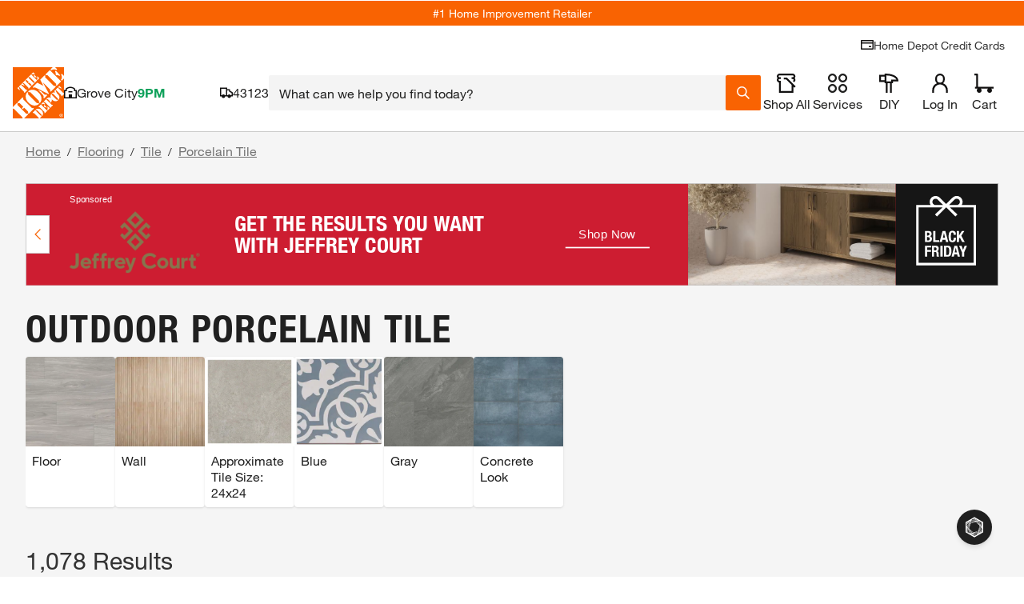

--- FILE ---
content_type: text/html
request_url: https://tzm.px-cloud.net/ns?c=47cf4690-c131-11f0-ad80-a594ffda50cc
body_size: 172
content:
bn0ONLLYHEXbxmcjFAZ_yDlKCc2emfdLKIWFJ15f_YfcRQQwwKy1tfojkixsIRDbUzowLMu9HRdqy0s0LOzTGr_BaFG0Lcf3nvdHXXQL_XT1UdBMlwnndUvt_XPKitLSlj0YZd350D2IbBDmjeeOGZ2qBvMg6VCvcLTnZnHXWBEU

--- FILE ---
content_type: text/html
request_url: https://pix.revjet.com/idsync/metarouter/1?metarouter_id=b2576f9f-1f4e-4e9a-b044-cae971be4c41&rformat=text
body_size: 17
content:
6620185909879522824

--- FILE ---
content_type: text/css
request_url: https://assets.thdstatic.com/experiences/general-merchandise/browse-and-search.ef8d77bd3b0f861a99c0.css?v=1
body_size: 9468
content:
.custom-product-pod-details{display:block;height:auto;margin-top:10px;position:relative;width:100%}.custom-product-pod-details #PLP_Browse_In_Stock,.custom-product-pod-details #PLP_Search_In_Stock{background-color:#fff}.custom-product-pod-details__close-button{background-image:url(https://assets.thdstatic.com/images/v1/close-symbol-orange.svg);background-size:17px 17px;height:17px;position:absolute;right:10px;top:10px;width:17px;z-index:1}.custom-product-pod-details--space{padding-top:20px}.custom-product-pod-details--up-arrow{background-color:#fff;position:absolute;top:-24px;z-index:1000}.custom-product-pod-details--up-arrow:before{border-bottom:23px solid #999;border-left:23px solid #0000;border-right:23px solid #0000;content:"";position:absolute;top:1px}.custom-product-pod-details--up-arrow:after{border-bottom:24px solid #fff;border-left:24px solid #0000;border-right:24px solid #0000;content:"";left:-1px;position:absolute;top:1px}.custom-product-pod-details .certona__wrapper{border-bottom:1px solid #ccc;border-top:1px solid #ccc}.custom-product-pod-details .certona__wrapper .carousel__wrapper{margin-top:25px}.product-pod .similar-item__selected{background-color:#666;border:2px solid #666;color:#fff;text-decoration:none}.body--noscroll{overflow:hidden!important}.desktop-items{max-width:100%}@media(max-width:577px){.desktop-items{display:none}}.content-card{background-color:#fff;border-radius:3px;width:100%}.content-card__wrapper{width:100%}@media(min-width:578px){.content-card--responsive{display:none}}.content-card__body{overflow:hidden}.content-card__body--clickable{cursor:pointer}.content-card__header{padding:0 10px 10px!important}.content-card__overlay{-webkit-overflow-scrolling:touch;background-color:#fff;bottom:0;left:0;overflow-y:scroll;position:fixed;right:0;top:0;width:100%;z-index:1000}.content-card__overlay-title{font-weight:700;padding:0 20px 20px!important}.content-card__overlay-content{padding:0 20px 20px}.content-card__overlay-bttn-content{display:flex!important;justify-content:flex-start!important}.content-card__overlay-back{background:#fffc;box-sizing:border-box;cursor:pointer;display:block;height:auto!important;left:0;margin-bottom:0;padding:10px 20px!important;position:sticky;top:0;width:100vw;z-index:1000}.content-card__overlay-back--shadow{box-shadow:0 2px 10px #0006}.content-card__overlay-back>.bttn__content{display:flex;justify-content:start!important}.content-card__overlay-bottom{clear:both;float:left}.content-card__overlay-caret{height:14px}.content-card__summary{line-height:1.8;max-height:150px;overflow:hidden;padding:10px;position:relative}.content-card__summary--fade:after{background:linear-gradient(180deg,#fff0,#ffffffbf 54%,#fff);bottom:0;clear:both;content:" ";display:block;font-size:0;height:70%;left:0;position:absolute;right:0}.content-card__footer{background:#fff;padding:5px 10px;position:relative}.content-card__footer:last-child{border-radius:0 0 3px 3px}.content-card__footer--no-top-border{border-top:unset}.content-card__footer--no-padding{padding:0}.content-card__vertical-accent{border-left:4px solid #f96302}.category-cards-details,.category-cards__zone-wrapper{display:box;display:flex}.category-cards-details{box-pack:start;box-align:center;align-items:center;align-self:flex-start}.category-cards{background-color:#fff;border-bottom:1px solid #eee;border-right:1px solid #eee;display:flex;margin:0 0 10px 10px;width:100%}.category-cards__zone-wrapper{border:2px solid #ccc;width:100%}.category-cards-details__text--truncate{-webkit-line-clamp:3;-webkit-box-orient:vertical;display:block;display:-webkit-box;overflow:hidden;text-overflow:ellipsis}@media only screen and (max-width:640px){.category-cards{background-color:#eee;margin:0}.category-cards__zone-wrapper{background-color:#fff}.category-cards__full-card{border:10px solid #eee}.category-cards__zone-card{border:unset}}.zone-card-details,.zone-card-details__logo,.zone-card__video-wrapper,.zone-card__zone-wrapper{display:box;display:flex}.zone-card-details{box-pack:start;align-self:flex-start}.zone-card__video-wrapper{box-pack:center;justify-content:center}.zone-card-details{box-align:center;align-items:center}.zone-card__video-link{color:#3e7697}.zone-card__zone1{border-right:2px solid #ccc;margin:0 auto;overflow:hidden;padding:20px;width:60%}.zone-card__zone2{border-left:1px solid #eee;overflow:hidden;padding:20px;width:40%}.zone-card__header{border-bottom:2px solid #f96302;display:inline-block;margin-bottom:15px;padding-bottom:30px}.zone-card__header-wrapper{margin-bottom:20px;padding-bottom:10px}.zone-card__serviceheader-wrapper{display:flex}.zone-card__serviceheader-zone1{flex:2;margin-bottom:20px;overflow:hidden;padding-bottom:10px}.zone-card__serviceheader-zone2{display:flex;flex:1;flex-direction:row-reverse}.zone-card__serviceslogo{background-image:url(//assets.thdstatic.com/bass/1.494.0/images/home%20services_logo_black.svg)}.zone-card__pro-referral-logo,.zone-card__serviceslogo{background-repeat:no-repeat;background-size:80px;flex:0 0 auto;height:40px;text-indent:-9999px;width:80px}.zone-card__pro-referral-logo{background-image:url(//assets.thdstatic.com/images/v1/pro-referral.svg)}.zone-card__header-text{font-size:1.8rem;margin-top:-49px;overflow:hidden;padding-right:20px;text-overflow:ellipsis;white-space:nowrap}.zone-card__zone-wrapper{border:2px solid #ccc;width:100%}.zone-card__btn{min-width:170px}.zone-card-details__text{margin-bottom:15px;max-height:5.6em;overflow:hidden;position:relative}.zone-card-details__text--truncate{-webkit-line-clamp:3;-webkit-box-orient:vertical;display:block;display:-webkit-box;overflow:hidden;text-overflow:ellipsis}.zone-card-details__image{flex:0 0 auto;height:200px;margin-right:0;width:200px}.zone-card-details__image--vidcap{background-position:50%;background-repeat:no-repeat;background-size:cover;margin-left:0;width:auto}.zone-card-details__bigimage{flex:2;margin-right:0}.zone-card-details__bigimage img{height:200px!important}.zone-card-details__smallcontent{flex:1}.zone-card-details__description{margin-left:20px}.zone-card-details__servicelink{color:#3e7697;display:none;margin-top:15px;text-align:center;width:100%}.zone-card-details__logo{background-image:url(//assets.thdstatic.com/bass/1.494.0/images/tool-rental-largelogo.png);background-repeat:no-repeat;background-size:contain;height:51px;margin-bottom:15px;text-indent:-9999px}.zone-card-details__link{display:block;margin-top:20px}.zone-card-details__actions{display:inline-block}.zone-card-details__btn{min-width:170px}@media only screen and (max-width:1023px){.zone-card__content{align-items:flex-start}.zone-card__content-wrapper{display:block}.zone-card__content-btn{margin-top:20px;padding:0}.zone-card__zone2{display:none}.zone-card__zone1{width:100%}}@media only screen and (max-width:1279px)and (min-width:1024px){.zone-card__zone2 .zone-card-details{flex-direction:column}.zone-card__zone2 .zone-card-details__text{display:none}.zone-card__zone2 .zone-card-details__actions,.zone-card__zone2 .zone-card-details__btn,.zone-card__zone2 .zone-card-details__description{width:100%}.zone-card__zone2 .zone-card__serviceheader-wrapper{flex-direction:column}.zone-card__zone2 .zone-card-details__bigimage img{height:160px}.zone-card__zone2 .zone-card__serviceheader-zone2{flex-direction:row;margin-bottom:10px}.zone-card__zone2 .zone-card__serviceheader-zone1{margin-bottom:10px}.content-card-details__servicesbtn,.zone-card-details__servicestext{display:none}.zone-card-details__servicelink{display:block}.zone-card-servicedetails{flex-direction:column}}.zone-card__video-link{display:block;margin-top:15px;text-align:center;width:100%}.zone-card__zone2 .toolrental-headerwrapper{margin-bottom:0;padding-bottom:0}.zone-card__zone2 .zone-card-details__logo{height:25px;margin-bottom:0;padding-bottom:0}.zone-card__vidcap-link{width:100%}.full-card-details,.full-card-details__logo,.full-card__video-wrapper{display:box;display:flex}.full-card-details{box-pack:start;align-self:flex-start}.full-card__video-wrapper{box-pack:center;justify-content:center}.full-card-details{box-align:center;align-items:center}.full-card__video-link{color:#3e7697}.full-card__zone{align-items:center;display:flex;justify-content:center;padding:30px;width:100%}.full-card__header-block{padding-bottom:10px;position:relative}.full-card__header{display:inline-block;line-height:1.8rem}.full-card__serviceheader-wrapper{display:flex}.full-card__pro-referral-logo,.full-card__serviceslogo{background-repeat:no-repeat;background-size:80px;flex:0 0 auto;height:40px;text-indent:-9999px;width:80px}.full-card__header-wrapper{width:25%}.full-card__header-text{font-size:1.8rem;overflow:hidden;position:relative}.full-card__header-text__truncate{-webkit-line-clamp:2;-webkit-box-orient:vertical;display:block;display:-webkit-box;overflow:hidden;text-overflow:ellipsis}.full-card__header-text__truncate:after{background:#f96302;content:"";display:block;height:2px;margin-top:5px;width:120px}.full-card__btn{min-width:170px}.full-card-details{margin-left:20px;width:100%}.full-card-details__text{font-size:1.8rem;max-height:5.6em;position:relative}.full-card-details__text,.full-card-details__text--truncate{-webkit-line-clamp:3;-webkit-box-orient:vertical;display:block;display:-webkit-box;overflow:hidden;text-overflow:ellipsis}.full-card-details__image{flex:0 0 auto;margin-right:0;width:200px}.full-card-details__image--vidcap{background-position:50%;background-repeat:no-repeat;background-size:cover;margin-left:0;width:auto}.full-card-details__description{align-items:center;display:flex;justify-content:space-between;margin-left:20px;width:100%}.full-card-details__link{display:block;line-height:40px}.full-card-details__link--wrapper{display:flex;justify-content:center}.full-card-details__actions{display:inline-block;margin-left:20px}.full-card-details__btn{min-width:185px}.full-card-details__logo{background-image:url(//assets.thdstatic.com/bass/1.494.0/images/tool-rental-largelogo.png);background-repeat:no-repeat;background-size:contain;height:51px;margin-bottom:0;margin-top:20px;max-width:120px;text-indent:-9999px}.full-card-details__serviceslogo{background-image:url(//assets.thdstatic.com/bass/1.494.0/images/home%20services_logo_black.svg)}.full-card-details__pro-referral-logo,.full-card-details__serviceslogo{background-repeat:no-repeat;background-size:80px;height:40px;text-indent:-9999px;width:80px}.full-card-details__pro-referral-logo{background-image:url(//assets.thdstatic.com/images/v1/pro-referral.svg)}@media only screen and (max-width:1023px){.full-card__content{align-items:flex-start}.full-card__content-wrapper{display:block}.full-card__content-btn{margin-top:20px;padding:0}}@media only screen and (max-width:960px){.full-card-details__image{height:125px;width:125px}.full-card-details__description{flex-direction:column}.full-card-details__text,.full-card-details__text--truncate{-webkit-line-clamp:2}.full-card-details__actions{margin-left:0;margin-top:20px}.full-card-details img.stretchy{height:125px}.full-card__header{line-height:2.4rem}.full-card__header-text__truncate:after{margin-top:3px}}@media only screen and (max-width:1024px)and (min-width:961px){.full-card__header-text__truncate:after{margin-top:3px}.full-card-details__image,.full-card-details__image img{height:150px;width:150px}.full-card-details__logo{margin:0}}@media only screen and (max-width:1023px)and (min-width:960px){.full-card__header{font-size:18px;height:33px;margin:0}.full-card-details__text,.full-card__header-text{-webkit-line-clamp:3;font-size:14px}.full-card__header-text__truncate:after{width:110px}}@media only screen and (max-width:1279px)and (min-width:1024px){.full-card-details__servicesbtn,.full-card-details__servicestext{display:none}.full-card-details__servicelink{display:block}.full-card-servicedetails{flex-direction:column}}.full-card__video-link{display:block;margin-top:15px;text-align:center;width:100%}.full-card__vidcap-link{width:100%}.similar-items .bttn__content{display:block;justify-content:left}.similar-items-link__caret{width:fit-content}.similar-items-link__caret .bttn__content{padding:12px 5px 0 0}.similar-items-link__caret:after{transform:rotate(90deg)}.similar-items-link__caret--collapsed:after,.similar-items-link__caret:after{background-image:url(https://assets.thdstatic.com/images/v1/caret-orange.svg);background-position:50%;background-repeat:no-repeat;content:"";height:24px;margin-bottom:3px;transition:transform .2s;width:15px}.similar-items-link__caret--collapsed:after{transform:rotate(270deg)}.similar-items-link-spacer{height:3.6rem}.content-section__container{grid-template-columns:repeat(auto-fit,minmax(23.5rem,1fr))}@media(max-width:768px){.content-section__container{grid-template-columns:repeat(1,minmax(0,1fr))}}.content-section__mobile_carousel{height:0;visibility:hidden}@media(max-width:768px){.content-section__mobile_carousel{height:auto;visibility:visible}}.content-section__large-container{grid-template-columns:repeat(4,minmax(0,1fr))}@media(max-width:768px){.content-section__large-container{height:0;visibility:hidden}}.content-section__container--w4hdh{grid-template-columns:repeat(auto-fit,minmax(23.5rem,1fr))}html{scroll-behavior:smooth}.anchor-links__bttn{font-style:italic}.brand-hero__container{display:grid;grid-template-rows:auto;height:auto}@media screen and (min-width:768px){.brand-hero__container{grid-template-columns:1fr auto;max-height:400px}}@media screen and (min-width:1024px){.brand-hero__container{max-height:416px}}@media screen and (min-width:1680px){.brand-hero__container{height:423px}}@media screen and (min-width:768px){.brand-hero__image{grid-column-start:2;max-height:400px}}@media screen and (min-width:1024px){.brand-hero__image{aspect-ratio:14/10;max-height:414px}}@media screen and (min-width:1440px){.brand-hero__image{aspect-ratio:16/9}}@media screen and (min-width:1680px){.brand-hero__image{height:423px}}.sui-btn-focus:focus-visible{background-color:#fbc524;color:#000}.brand-hero__logo{max-width:50%}.brand-hero__subtitle{line-height:125%}.video-hero-image .hero-video-button .pause-button .pause-button-hover,.video-hero-image .hero-video-button .pause-button:hover .pause-button-no-hover,.video-hero-image .hero-video-button .play-button .play-button-hover,.video-hero-image .hero-video-button .play-button:hover .play-button-no-hover{display:none}.video-hero-image .hero-video-button .pause-button .pause-button-no-hover,.video-hero-image .hero-video-button .pause-button:hover .pause-button-hover,.video-hero-image .hero-video-button .play-button .play-button-no-hover,.video-hero-image .hero-video-button .play-button:hover .play-button-hover{display:flex}.callout_card,.callout_card .capability_card{width:100%!important}.callout_card__container{display:grid;height:100%!important;margin-top:1.6rem;width:100%!important}.callout_card .callout_carousel,.callout_card .callout_image{width:100%!important}.callout_card .callout_carousel>div>div>div{margin-bottom:1.6rem}@media (min-width:768px){.callout_card .callout_carousel>div>div>div{margin-bottom:2.4rem}}@media (min-width:1024px){.callout_card .callout_carousel>div>div>div{margin-bottom:3.2rem}}.callout_card .row_card>div,.callout_card .row_card>div>div{height:100%!important}.capability-card>div>div>div,.capability-card>div>div>div>div{width:100%}.capability-card>div,.capability-card>div>div{height:100%;width:100%}.component-selector__wrapper--c89ah{height:100%;position:absolute;width:100%;z-index:2}.component-selector__background--c89ah{height:100%;position:absolute;width:100%;z-index:1}.component-selector__hidden--c89ah{height:0;position:absolute;width:0}.content-accordion>div{margin-bottom:0!important}.link--hover-no-underline:hover{text-decoration:none}.product-shelf .no-arrows-displayed .swiper-button-next,.product-shelf .no-arrows-displayed .swiper-button-prev{display:none!important}.product-shelf__carousel--wrapper .carousel .slide{background:#0000}.product-shelf__carousel--wrapper .carousel .slide .product-pod{height:99%}.product-shelf__carousel--wrapper .mobile-fixed-item{margin-right:5px;max-width:300px;min-width:300px!important}.product-shelf__carousel--wrapper .mobile-horizontal{background-color:#fff;border-radius:3px}.product-shelf__carousel--wrapper .mobile-horizontal .Favorite-wrapper{padding:0}.product-shelf__carousel--wrapper .mobile-horizontal .mobile-left-half{position:relative;width:45%}.product-shelf__carousel--wrapper .mobile-horizontal .mobile-left-half .Favorite-wrapper{padding:10px}.product-shelf__carousel--wrapper .mobile-horizontal .mobile-right-half{display:flex;flex-direction:column;padding-left:5px;width:50%}.product-shelf__carousel--wrapper .mobile-horizontal .mobile-right-half .product-pod--flex{flex:1}.product-shelf__carousel--wrapper .mobile-horizontal .mobile-right-half .product-pod__title{max-width:80%}.product-shelf__carousel--wrapper .mobile-horizontal .mobile-right-half .product-pod__title__product{font-size:1.1rem;margin-bottom:0}.product-shelf__carousel--wrapper .mobile-horizontal .mobile-right-half .product-pod__title__brand{margin-top:0}.product-shelf__carousel--wrapper .mobile-horizontal .mobile-right-half .product-pod__favorite{left:2px;top:3px}.product-shelf__carousel--wrapper .mobile-horizontal .mobile-right-half .product-pod__favorite-circle{height:20px;right:5px;top:5px;width:20px}.product-shelf__carousel--wrapper .mobile-horizontal .mobile-right-half .product-pod__favorite .Favorite-icon{background-size:contain;height:15px;width:15px}.product-shelf__carousel--wrapper .mobile-horizontal .mobile-right-half .product-pod__ratings{margin-top:0;padding-top:0}.product-shelf__carousel--wrapper .mobile-horizontal .mobile-right-half .product-variant__wrapper .more-options{padding:0 0 5px}.product-shelf__carousel--wrapper .mobile-horizontal .mobile-right-half .product-variant__wrapper .mini-swatch .variant_type_color{height:17px;width:17px}.product-shelf__carousel--wrapper .mobile-horizontal .mobile-right-half .product-variant__wrapper .caret:after{background-size:10px 15px;height:15px;width:10px}.product-shelf__carousel--wrapper .mobile-horizontal .mobile-right-half .reviews--no-bottom{margin-bottom:2px}.product-shelf__carousel--wrapper .mobile-horizontal .mobile-right-half .price__wrapper{padding:5px 0}.product-shelf__carousel--wrapper .mobile-horizontal .mobile-right-half .price__wrapper .price-format__badge,.product-shelf__carousel--wrapper .mobile-horizontal .mobile-right-half .price__wrapper .price__was-price{display:none}.product-shelf .product-pod .product-variant__wrapper .variant__wrapper .list__item--selected button .minivariant_type{height:20px;width:20px}.product-shelf .product-pod__ratings{padding-top:5px}.product-shelf .product-pod__ratings .ratings.reviews{margin-top:1px}.product-shelf .product-pod__rating-count{font-size:1.1rem;margin-top:1px}.product-shelf .product-pod .price__wrapper{margin-top:10px;text-align:left}.product-shelf .product-pod__add-to-cart{margin-top:10px}.product-shelf .product-pod .mobile,.product-shelf .product-pod.mobile{padding:5px}.product-shelf .product-pod .mobile .price__wrapper .price .price-format__badge,.product-shelf .product-pod .mobile .price__wrapper .price__was-price .u__text--success{display:none}.product-shelf .product-pod .mobile .product-pod__add-to-cart{display:block;margin-top:0}.spotlight--flattened--qrwpw:hover,.spotlight-card__link--hover-no-underline a:hover{text-decoration:none}ul{list-style-type:disc}ol,ul{padding-bottom:10px;padding-left:1em;padding-top:10px}ol{list-style-type:decimal}.srt-card>div{width:100%}.spotlight_rich_text--grid{display:grid}@media screen and (max-width:1023px){.spotlight_rich_text--flattened h3{font-size:2.2rem}}.spotlight_rich_text--flattened>div{height:100%}.spotlight_rich_text--flattened button{white-space:nowrap}.spotlight_rich_text--flattened:hover{text-decoration:none}.video-player__container--mlnzw{display:flex;height:100%;width:100%}.video-player__container--mlnzw iframe{width:100%}.video-player__container--mlnzw video{background-color:#000}.video-player__play-button--mlnzw{background:url(https://assets.thdstatic.com/images/v1/play-transparent.svg) no-repeat 50%;background-color:#00000080;border-radius:50%;height:100px;left:50%;position:absolute;top:50%;transform:translate(-50%,-50%);width:100px;z-index:1}.video-player__play-button--mlnzw:hover{background-color:#f96302}.video-player__responsive--mlnzw{overflow:hidden;position:relative;width:100%}.video-player__responsive--mlnzw iframe{bottom:0;height:100%;left:0;position:absolute;right:0;top:0;width:100%}.video-player__responsive--16-9--mlnzw{padding-top:56.25%}.video-player__responsive--4-3--mlnzw{padding-top:75%}.video-player__wrapper--mlnzw{background-color:#151b17;width:100%}.video-player__wrapper--still--mlnzw{display:flex;position:relative}.video-player__wrapper--still--mlnzw img{height:auto;object-fit:contain;width:100%}.mobile-grid-cols-6{grid-template-columns:repeat(2,minmax(0,1fr))}.mobile-grid-cols-12{grid-template-columns:repeat(1,minmax(0,1fr))}@media(min-width:640px){.tablet-grid-cols-3{grid-template-columns:repeat(4,minmax(0,1fr))}}@media(min-width:1024px){.desktop-grid-cols-3{grid-template-columns:repeat(4,minmax(0,1fr))}.desktop-grid-cols-2{grid-template-columns:repeat(6,minmax(0,1fr))}}.link--hover-no-underline a:hover{text-decoration:none}#visnav-carousel .swiper-slide{margin-right:16px;width:116px}@media(min-width:375px){#visnav-carousel .swiper-slide{margin-right:16px;width:139px}}@media(min-width:425px){#visnav-carousel .swiper-slide{margin-right:16px;width:160px}}@media(min-width:1024px){#visnav-carousel .swiper-slide{margin-right:16px;width:242px}}@media(min-width:1280px){#visnav-carousel .swiper-slide{margin-right:16px;width:182px}}.track-order--upwiv{border-bottom:1px solid #ccc;border-top:1px solid #ccc;margin:10px 0;padding:20px 0 25px;width:100%}.track-order__title--upwiv{font-family:helvetica-neue-light,Helvetica Neue,Helvetica,Arial,sans-serif;font-size:3rem;text-align:center}.track-order__title--mobile--upwiv{font-size:2.4rem}.track-order__button--upwiv{margin:15px auto 0;width:20%}.track-order__button--upwiv span:before{content:url(https://assets.thdstatic.com/images/v1/track-order-orange.svg);margin-right:10px}@media(max-width:1280px){.track-order__button--upwiv{background-color:#f96302;color:#fff}.track-order__button--upwiv span:before{content:url(https://assets.thdstatic.com/images/v1/track-order-white.svg);margin-right:10px}}.track-order__button--upwiv:hover span:before{content:url(https://assets.thdstatic.com/images/v1/track-order-white.svg);margin-right:10px}.track-order__button--mobile--upwiv{background-color:#f96302;color:#fff;margin:15px auto 0;width:70%}.track-order__button--mobile--upwiv span:before{content:url(https://assets.thdstatic.com/images/v1/track-order-white.svg);margin-right:10px}.bttn,.bttn .bttn__content,.bttn--cta,.bttn--cta .bttn__content,.bttn--filter,.bttn--filter .bttn__content,.bttn--link,.bttn--link .bttn__content,.bttn--moveto,.bttn--moveto .bttn__content,.bttn--primary,.bttn--primary .bttn__content,.bttn--primary--specialty,.bttn--primary--specialty .bttn__content,.bttn--primary--specialty.disabled,.bttn--primary--specialty.disabled .bttn__content,.bttn--primary.disabled,.bttn--primary.disabled .bttn__content,.bttn--remove,.bttn--remove .bttn__content,.bttn-outline,.bttn-outline .bttn__content,.bttn-outline--dark,.bttn-outline--dark .bttn__content,.bttn-outline--dark.disabled,.bttn-outline--dark.disabled .bttn__content,.bttn-outline--primary,.bttn-outline--primary .bttn__content,.bttn-outline--primary.disabled,.bttn-outline--primary.disabled .bttn__content,input.bttn,input.bttn .bttn__content,input.bttn--cta,input.bttn--cta .bttn__content,input.bttn--filter,input.bttn--filter .bttn__content,input.bttn--link,input.bttn--link .bttn__content,input.bttn--moveto,input.bttn--moveto .bttn__content,input.bttn--primary,input.bttn--primary .bttn__content,input.bttn--primary--specialty,input.bttn--primary--specialty .bttn__content,input.bttn--primary--specialty.disabled,input.bttn--primary--specialty.disabled .bttn__content,input.bttn--primary.disabled,input.bttn--primary.disabled .bttn__content,input.bttn--remove,input.bttn--remove .bttn__content,input.bttn-outline,input.bttn-outline .bttn__content,input.bttn-outline--dark,input.bttn-outline--dark .bttn__content,input.bttn-outline--dark.disabled,input.bttn-outline--dark.disabled .bttn__content,input.bttn-outline--primary,input.bttn-outline--primary .bttn__content,input.bttn-outline--primary.disabled,input.bttn-outline--primary.disabled .bttn__content{box-pack:center;box-align:center;align-items:center;display:box;display:flex;justify-content:center}.bttn--inline .bttn__content,.bttn--inline.disabled .bttn__content{padding-left:20px;padding-right:20px}.bttn,input.bttn{box-shadow:0 3px 0 #c14c00;box-sizing:initial;color:#fff;cursor:pointer;font-family:helvetica-neue-bold,Helvetica Neue,Helvetica,Arial,sans-serif;font-size:1.8rem;height:37px;line-height:1em;margin-bottom:3px;text-align:center;text-decoration:none;text-shadow:none;transition:box-shadow .1s ease-in-out;width:100%}.bttn .bttn__content,input.bttn .bttn__content{background-color:#f96302;flex-grow:1;height:37px;transition:background-color .2s ease-in-out,transform .1s ease-in-out}.bttn:active,input.bttn:active{box-shadow:0 3px 0 #c14c00}.bttn:active span,input.bttn:active span{transform:translateY(3px)}.bttn.bttn--small,.bttn.bttn--small.disabled,input.bttn.bttn--small,input.bttn.bttn--small.disabled{font-size:1.4rem;height:27px}.bttn.bttn--small .bttn__content,.bttn.bttn--small.disabled .bttn__content,input.bttn.bttn--small .bttn__content,input.bttn.bttn--small.disabled .bttn__content{height:27px}a.bttn,a.bttn:hover{text-decoration:none}.bttn--primary,input.bttn--primary{box-shadow:0 3px 0 #c14c00;box-sizing:initial;color:#fff;cursor:pointer;font-family:helvetica-neue-bold,Helvetica Neue,Helvetica,Arial,sans-serif;font-size:1.8rem;height:37px;line-height:1em;margin-bottom:3px;text-align:center;text-decoration:none;text-shadow:none;transition:box-shadow .1s ease-in-out;width:100%}.bttn--primary .bttn__content,input.bttn--primary .bttn__content{background-color:#f96302;flex-grow:1;height:37px;transition:background-color .2s ease-in-out,transform .1s ease-in-out}.bttn--primary:active,input.bttn--primary:active{box-shadow:0 3px 0 #c14c00}.bttn--primary:active span,input.bttn--primary:active span{transform:translateY(3px)}.bttn--primary.disabled,input.bttn--primary.disabled{box-shadow:0 3px 0 #999;box-shadow:0 3px 0 #c14c00;box-sizing:initial;color:#999;cursor:pointer;font-family:helvetica-neue-bold,Helvetica Neue,Helvetica,Arial,sans-serif;font-size:1.8rem;height:37px;line-height:1em;margin-bottom:3px;text-align:center;text-decoration:none;text-shadow:none;transition:box-shadow .1s ease-in-out;width:100%}.bttn--primary.disabled .bttn__content,input.bttn--primary.disabled .bttn__content{background-color:#ccc;flex-grow:1;height:37px;transition:background-color .2s ease-in-out,transform .1s ease-in-out}.bttn--primary.disabled:active,input.bttn--primary.disabled:active{box-shadow:0 3px 0 #c14c00}.bttn--primary.disabled:active span,input.bttn--primary.disabled:active span{transform:translateY(3px)}.bttn--primary--specialty,input.bttn--primary--specialty{box-shadow:0 3px 0 #c14c00;box-sizing:initial;color:#fff;cursor:pointer;font-family:helvetica-neue-black-condensed,Helvetica Neue,Helvetica,Arial,sans-serif;font-size:3rem;height:40px;line-height:1em;margin-bottom:3px;text-align:center;text-decoration:none;text-shadow:none;transition:box-shadow .1s ease-in-out;width:100%}.bttn--primary--specialty .bttn__content,input.bttn--primary--specialty .bttn__content{background-color:#f96302;flex-grow:1;height:40px;transition:background-color .2s ease-in-out,transform .1s ease-in-out}.bttn--primary--specialty .bttn__content:before,input.bttn--primary--specialty .bttn__content:before{background-image:url(https://assets.thdstatic.com/images/v1/lock-icon-white.svg);background-position:50%;background-repeat:no-repeat;background-size:21px 21px;content:"";display:inline-block;flex:0 0 auto;height:40px;margin-right:6px;width:21px}.bttn--primary--specialty:active,input.bttn--primary--specialty:active{box-shadow:0 3px 0 #c14c00}.bttn--primary--specialty:active span,input.bttn--primary--specialty:active span{transform:translateY(3px)}.bttn--primary--specialty.disabled,input.bttn--primary--specialty.disabled{box-shadow:0 3px 0 #999;box-shadow:0 3px 0 #c14c00;box-sizing:initial;color:#999;cursor:pointer;font-family:helvetica-neue-black-condensed,Helvetica Neue,Helvetica,Arial,sans-serif;font-size:3rem;height:40px;line-height:1em;margin-bottom:3px;text-align:center;text-decoration:none;text-shadow:none;transition:box-shadow .1s ease-in-out;width:100%}.bttn--primary--specialty.disabled .bttn__content,input.bttn--primary--specialty.disabled .bttn__content{background-color:#ccc;flex-grow:1;height:40px;transition:background-color .2s ease-in-out,transform .1s ease-in-out}.bttn--primary--specialty.disabled .bttn__content:before,input.bttn--primary--specialty.disabled .bttn__content:before{background-image:url(https://assets.thdstatic.com/images/v1/lock-icon-gray.svg);background-position:50%;background-repeat:no-repeat;background-size:21px 21px;display:inline-block;flex:0 0 auto;height:40px;margin-right:6px;width:21px}.bttn--primary--specialty.disabled:active,input.bttn--primary--specialty.disabled:active{box-shadow:0 3px 0 #c14c00}.bttn--primary--specialty.disabled:active span,input.bttn--primary--specialty.disabled:active span{transform:translateY(3px)}.bttn--primary--specialty.disabled .bttn__content:before,input.bttn--primary--specialty.disabled .bttn__content:before{content:"";height:0;width:0}.bttn-outline,input.bttn-outline{background-color:#fff;border:2px solid #f96302;box-sizing:border-box;color:#f96302;cursor:pointer;font-size:1.8rem;height:40px;line-height:1em;text-align:center;text-decoration:none;text-shadow:none;width:100%}.bttn-outline .bttn__content,input.bttn-outline .bttn__content{flex-grow:1;font-family:helvetica-neue-bold,Helvetica Neue,Helvetica,Arial,sans-serif;height:34px}.bttn-outline.bttn--small,.bttn-outline.bttn--small.disabled,input.bttn-outline.bttn--small,input.bttn-outline.bttn--small.disabled{font-size:1.4rem;height:30px}.bttn-outline.bttn--small .bttn__content,.bttn-outline.bttn--small.disabled .bttn__content,input.bttn-outline.bttn--small .bttn__content,input.bttn-outline.bttn--small.disabled .bttn__content{height:26px}a.bttn-outline{text-decoration:none}.bttn-outline--primary,input.bttn-outline--primary{background-color:#fff;border:2px solid #f96302;box-sizing:border-box;color:#f96302;cursor:pointer;font-size:1.8rem;height:40px;line-height:1em;text-align:center;text-decoration:none;text-shadow:none;width:100%}.bttn-outline--primary .bttn__content,input.bttn-outline--primary .bttn__content{flex-grow:1;font-family:helvetica-neue-bold,Helvetica Neue,Helvetica,Arial,sans-serif;height:34px}.bttn-outline--primary:not(.nohover):hover,input.bttn-outline--primary:not(.nohover):hover{background-color:#f96302;color:#fff;text-decoration:none}.bttn-outline--primary.disabled,input.bttn-outline--primary.disabled{background-color:#fff;border:2px solid #ccc;box-sizing:border-box;color:#ccc;cursor:pointer;font-size:1.8rem;height:40px;line-height:1em;text-align:center;text-decoration:none;text-shadow:none;width:100%}.bttn-outline--primary.disabled .bttn__content,input.bttn-outline--primary.disabled .bttn__content{flex-grow:1;font-family:helvetica-neue-bold,Helvetica Neue,Helvetica,Arial,sans-serif;height:34px}.bttn-outline--primary.disabled:not(.nohover):hover,input.bttn-outline--primary.disabled:not(.nohover):hover{background-color:#ccc;color:#fff;text-decoration:none}.bttn-outline--dark,input.bttn-outline--dark{background-color:#fff;border:2px solid #666;box-sizing:border-box;color:#666;cursor:pointer;font-size:#666;height:40px;line-height:1em;text-align:center;text-decoration:none;text-shadow:none;width:100%}.bttn-outline--dark .bttn__content,input.bttn-outline--dark .bttn__content{flex-grow:1;font-family:helvetica-neue-bold,Helvetica Neue,Helvetica,Arial,sans-serif;height:34px}.bttn-outline--dark:not(.nohover):hover,input.bttn-outline--dark:not(.nohover):hover{background-color:#666;color:#fff;text-decoration:none}.bttn-outline--dark.disabled,input.bttn-outline--dark.disabled{background-color:#fff;border:2px solid #ccc;box-sizing:border-box;color:#ccc;cursor:pointer;font-size:1.8rem;height:40px;line-height:1em;text-align:center;text-decoration:none;text-shadow:none;width:100%}.bttn-outline--dark.disabled .bttn__content,input.bttn-outline--dark.disabled .bttn__content{flex-grow:1;font-family:helvetica-neue-bold,Helvetica Neue,Helvetica,Arial,sans-serif;height:34px}.bttn-outline--dark.disabled:not(.nohover):hover,input.bttn-outline--dark.disabled:not(.nohover):hover{background-color:#ccc;color:#fff;text-decoration:none}.bttn--cta,input.bttn--cta{background-color:#0000;border:2px solid #333;box-sizing:border-box;color:#333;cursor:pointer;font-size:1.4rem;height:30px;line-height:1em;text-align:center;text-decoration:none;text-shadow:none;width:100%}.bttn--cta .bttn__content,input.bttn--cta .bttn__content{flex-grow:1;font-family:helvetica-neue-bold,Helvetica Neue,Helvetica,Arial,sans-serif;height:24px}.bttn--cta:after,input.bttn--cta:after{background-image:url(https://assets.thdstatic.com/images/v1/caret-orange.svg);background-position:50%;background-repeat:no-repeat;background-size:15px 15px;content:"";display:inline-block;height:24px;margin-left:6px;width:15px;z-index:1}.cta--inline{display:block}.cta__text{font-family:helvetica-neue-bold,Helvetica Neue,Helvetica,Arial,sans-serif}.cta__arrow{background-image:url(https://assets.thdstatic.com/images/v1/caret-orange.svg);background-position:50%;background-repeat:no-repeat;background-size:15px 15px;content:"";display:inline-block;height:15px;margin-bottom:-3px;width:15px;z-index:1}.bttn--remove,input.bttn--remove{background-color:#fff;border:2px solid #333;box-sizing:border-box;color:#333;cursor:pointer;font-size:1.4rem;height:30px;line-height:1em;text-align:center;text-decoration:none;text-shadow:none;width:100%}.bttn--remove .bttn__content,input.bttn--remove .bttn__content{flex-grow:1;font-family:helvetica-neue-bold,Helvetica Neue,Helvetica,Arial,sans-serif;height:24px}.bttn--remove:before,input.bttn--remove:before{background-image:url(https://assets.thdstatic.com/images/v1/remove-x.svg);background-position:50%;background-repeat:no-repeat;background-size:15px 15px;content:"";display:inline-block;height:24px;margin-right:6px;width:15px;z-index:1}.bttn--remove:hover,input.bttn--remove:hover{background-color:#fff;color:#333}.bttn--filter,input.bttn--filter{background-color:#eee;background-color:#fff;border:2px solid #333;border-radius:55px 55px 55px 55px;-moz-border-radius:55px 55px 55px 55px;-webkit-border-radius:55px 55px 55px 55px;box-sizing:border-box;color:#333;cursor:pointer;font-size:1.4rem;height:30px;line-height:1em;text-align:center;text-decoration:none;text-shadow:none;width:auto}.bttn--filter .bttn__content,input.bttn--filter .bttn__content{flex-grow:1;font-family:helvetica-neue-bold,Helvetica Neue,Helvetica,Arial,sans-serif;font-family:helvetica-neue,Helvetica Neue,Helvetica,Arial,sans-serif!important;font-weight:400;height:30px}.bttn--filter .bttn__content:after,input.bttn--filter .bttn__content:after{background-image:url(https://assets.thdstatic.com/images/v1/remove-x.svg);background-position:50%;background-repeat:no-repeat;background-size:10px 10px;content:"";display:inline-block;height:21px;margin-left:6px;width:12px;z-index:1}.bttn--filter:hover,input.bttn--filter:hover{background-color:#ccc;color:#333}.bttn--moveto,input.bttn--moveto{background-color:#fff;border:2px solid #333;box-sizing:border-box;color:#333;cursor:pointer;font-size:1.4rem;height:30px;line-height:1em;text-align:center;text-decoration:none;text-shadow:none;width:100%}.bttn--moveto .bttn__content,input.bttn--moveto .bttn__content{flex-grow:1;font-family:helvetica-neue-bold,Helvetica Neue,Helvetica,Arial,sans-serif;height:24px}.bttn--moveto:before,input.bttn--moveto:before{background-image:url(https://assets.thdstatic.com/images/v1/plus-green.svg);background-position:50%;background-repeat:no-repeat;background-size:15px 15px;content:"";display:inline-block;height:24px;margin-right:6px;width:15px;z-index:1}.bttn--moveto:hover,input.bttn--moveto:hover{background-color:#fff;color:#333}.bttn--link,input.bttn--link{background-color:#fff;border:2px solid #3e7697;box-sizing:border-box;color:#3e7697;cursor:pointer;font-size:1.4rem;height:37px;line-height:1em;text-align:center;text-decoration:none;text-shadow:none;width:100%}.bttn--link .bttn__content,input.bttn--link .bttn__content{flex-grow:1;font-family:helvetica-neue-bold,Helvetica Neue,Helvetica,Arial,sans-serif;height:31px}.bttn--link.left-align,input.bttn--link.left-align{box-pack:start;justify-content:flex-start;text-align:left}.bttn--link .bttn__content,input.bttn--link .bttn__content{font-family:helvetica-neue,Helvetica Neue,Helvetica,Arial,sans-serif;text-align:left}.bttn--link:hover,input.bttn--link:hover{background-color:#fff;color:#3e7697}.bttn--transparent,.bttn--transparent:hover{background-color:#0000}.bttn--inline,.bttn--inline.disabled{display:inline-block;width:auto}.bttn--inline .bttn__content,.bttn--inline.disabled .bttn__content{flex:0 0 auto}li select#sortby{left:15px;width:100px}.bttn--group{display:inline-flex;position:relative;vertical-align:middle;width:100%}.bttn--darken span:hover{background-color:#c14c00}.bttn__wrapper{-webkit-touch-callout:none;display:flex;padding-bottom:5px;padding-top:5px;text-decoration:none!important;-webkit-user-select:none;user-select:none;width:100%}.rental-intent__header--9e4wo{display:box;display:flex}.rental-intent__header-title--9e4wo{text-align:center}.rental-intent--9e4wo{margin-bottom:40px;width:100%}.rental-intent__header--9e4wo{margin:0 0 10px;padding:0;position:relative}.rental-intent__header-title--9e4wo{float:left;margin:0 0 -3px;padding-bottom:3px}.rental-intent__header-text--9e4wo{border-bottom:4px solid #f96302;color:#333;font-family:helvetica-neue-light,Helvetica Neue,Helvetica,Arial,sans-serif!important;font-size:3rem;padding:0;text-transform:capitalize}@media only screen and (min-width:1024px){.rental-intent__header-text--9e4wo{font-size:3.6rem}}.rental-intent__wrapper--9e4wo{background:#eee;padding:20px;width:100%}.rental-intent-pod__wrapper--9e4wo{border-color:#eee;border-style:solid;border-width:15px 7.5px}@media(max-width:640px){.rental-intent__header--9e4wo{border-bottom:3px solid #f96302;display:inline-block;margin:0 0 0 10px;position:relative;top:6px}.rental-intent__header-text--9e4wo{border-bottom:unset;font-size:2.4rem}}.rental-intent__no-results--7zmpy{background:#eee;padding:20px}.rental-intent__no-results--mobile--7zmpy{margin-top:10px;padding:20px 5px}.rental-intent__no-results__inner--7zmpy{background:#fff;padding:20px}.rental-intent__no-results__inner--7zmpy:after{clear:both;content:"";display:block}.rental-intent__no-results__copy--7zmpy{color:#333;font-family:helvetica-neue-bold,Helvetica Neue,Helvetica,Arial,sans-serif;font-size:3rem}.rental-intent__no-results__copy--mobile--7zmpy{font-size:1.8rem;margin-bottom:20px}.rental-intent-pod--7rlgw{align-items:center;background-color:#fff;box-sizing:border-box;display:flex;flex-direction:column;height:100%;overflow:hidden;padding:15px;white-space:normal}.rental-intent-pod__wrapper--7rlgw{border:15px solid #eee}.rental-intent-pod__contentWrapper--7rlgw{display:flex;flex:1 1 auto;flex-direction:column;justify-content:space-between;width:100%}.rental-intent-pod__image--7rlgw{height:245px;width:245px}.rental-intent-pod__category-title--7rlgw{font-size:1.1rem;margin-top:10px}.rental-intent-pod__title--7rlgw{font-family:helvetica-neue-bold,Helvetica Neue,Helvetica,Arial,sans-serif}.rental-intent-pod__description--7rlgw{margin:20px 0}.rental-intent-pod-mobile--7rlgw{background-color:#fff;border:solid #eee;border-width:3px 3px 0;display:flex;flex-direction:row;padding:15px 5px}.rental-intent-pod-mobile__imageWrapper--7rlgw{float:left;height:150px;position:relative;width:150px}.rental-intent-pod-mobile__contentWrapper--7rlgw{display:flex;flex-direction:column;justify-content:center;padding-left:10px}.rental-intent-pod-mobile__image--7rlgw{height:150px;left:0;top:0;vertical-align:middle;width:150px}.rental-intent-pod-mobile__title--7rlgw{font-family:helvetica-neue-bold,Helvetica Neue,Helvetica,Arial,sans-serif;margin-bottom:10px}.rental-intent-pod-mobile__description--7rlgw{-webkit-line-clamp:4;-webkit-box-orient:vertical;display:-webkit-box;font-size:1.4rem;margin:0;overflow:hidden;text-overflow:ellipsis}.rental-intent-pod-mobile--7rlgw:last-child{border-width:3px}.sponsored_banner_container--eart1 .slide--eart1:first-child{background:#0000}.sponsored_banner_image--eart1{height:auto;left:0;position:absolute;top:0;width:100%}.results-dimensions{padding-bottom:10px}.results-dimensions__placeholder--desktop-wrapper{background:#0000;display:flex;gap:5px;margin-bottom:15px;padding:5px}.results-dimensions__placeholder--wrapper{background:#fff;padding:5px 20px}.results-dimensions__placeholder--mini{display:flex;flex-direction:row;justify-content:space-between;width:700px}.results-dimensions--GIF-plp{padding-bottom:0}.results-dimensions--fade{opacity:.5}.results-dimensions--mini{width:100%}.dimension{background-color:#fff;box-shadow:none;margin-bottom:15px;max-width:250px;padding:10px}.dimension--collapsed{display:none}.dimension--active:after{background-image:url(https://assets.thdstatic.com/images/v1/active.svg);background-position:50%;background-repeat:no-repeat;content:"";display:inline-block;height:10px;margin-left:4px;vertical-align:middle;width:10px}.dimension--mini{margin:0;max-width:none;padding:0}.dimension--drawer{margin-bottom:5px;max-width:none;padding:7px 0}.dimension--drawer:last-child{margin-bottom:70px}.dimension--padding{padding:5px 0 5px 10px}.dimension__item{margin-bottom:5px;margin-left:5px;padding:5px}.dimension__item .checkbox-btn{display:flex}.dimension__item--fullwidth label.checkbox-btn__label{width:100%}.dimension__item--hidden:nth-child(n+6){display:none}.dimension__item--active{font-family:helvetica-neue-bold,Helvetica Neue,Helvetica,Arial,sans-serif}.dimension__item--link img{margin-right:10px;transform:rotate(180deg)}.dimension__item--category-link{margin-bottom:0;margin-left:0;padding-bottom:15px}.dimension__item--category-link img{margin-right:10px;transform:rotate(180deg)}.dimension__group--all{height:auto;max-height:287px;overflow-x:hidden;overflow-y:auto}.dimension__group--drawer-scroll{max-height:247px;overflow-x:hidden;overflow-y:scroll;padding-top:10px}.dimension__group--mini{padding:0}.dimension__group--mini--main-filter-wrapping{height:auto}.dimension__group--mini--main-filter{height:70px}.dimension__group--scroll::-webkit-scrollbar{width:15px}.dimension__group--scroll::-webkit-scrollbar-track{background-color:#fff}.dimension__group--scroll::-webkit-scrollbar-thumb{background-color:#ccc;border:4px solid #fff;border-radius:16px;min-height:45px}.dimension__group--scroll::-webkit-scrollbar-button{display:none}.dimension__label{font-family:helvetica-neue-bold,Helvetica Neue,Helvetica,Arial,sans-serif;font-size:1.4rem;width:100%}.dimension__label--category{padding-left:5px}.dimension__label--padding{margin-bottom:5px}.dimension__label--block{display:inline-block}.dimension__filter{border:1px solid #999;box-sizing:border-box;color:#333;font-size:1.4rem;margin:auto auto 10px;min-height:40px;min-width:30px;padding-left:10px;width:95%}.dimension__filter:focus{border-bottom-width:3px!important;border-color:#333}.dimension__filter--align{font-size:16px;margin-top:15px}.dimension__filter--margin-small{margin-left:10px;margin-right:20px;margin-top:5px}.dimension__filter--top-space{margin-top:10px}.dimension__caret{transform:rotate(270deg);transition:transform .2s}.dimension__caret--collapsed{transform:rotate(90deg);transition:transform .2s}.dimension__caret--align{display:flex;justify-content:flex-end}.dimension__applied-refinements{font-size:1.1rem;margin:-10px 0 10px;padding:0 10px}.dimension__box{width:100%}.dimension__box--padding-right{padding-right:10px}.dimension__box--line{border-bottom:1px solid #eee;padding-bottom:7px}.dimension__box--space{align-items:center;display:flex;justify-content:space-between;padding:5px 10px}.dimension__box--shadow{box-shadow:inset 0 -4px 3px 0 #fff}.dimension__link--drawer-scroll{max-height:175px;overflow-x:hidden;overflow-y:scroll;width:100%}.dimension__link--pad{padding-left:5px}.dimension__see-all{background-color:#fff;border:1px solid #f4f4f4;border-radius:4px;color:#3e7697;padding:10px;width:100%}.dimension__see-all--departments{margin-top:5px}.dimension__see-all--align{margin-left:5px}.dimension__nested-list{margin-left:15px;margin-top:10px}.dimension__nested-list~a{display:block;margin-bottom:10px;margin-left:25px}.dimension .rating-scale__stars i{font-size:30px}.dimension__rating{display:flex;justify-content:center;margin:0;width:90%}.dimension__rating-drawer{box-sizing:initial;height:150px;max-height:150px;padding:15px}.dimension__rating-drawer .rating-stars{align-items:flex-end;display:flex;margin-bottom:15px}.dimension__rating-drawer .rating-stars__input{appearance:none;border:2px solid #999;border-radius:50%;height:20px;margin-right:10px;position:relative;transition:all .2s linear;width:20px}.dimension__rating-drawer .rating-stars--no-bottom{margin-bottom:0}.dimension__rating-drawer .rating-stars__input:checked{border:7px solid #f96302}.dimension__visual-refinement{align-items:stretch;background-color:#fff;border:1px solid #f4f4f4;border-radius:4px;display:flex;flex-wrap:wrap;max-height:350px;width:100%}.dimension__color-swatch{display:flex;flex-direction:column;width:100%}.refinement__availability{background:#fff;border-radius:2px;padding:.8rem;width:100%}.refinement__availability:hover{text-decoration:none}.refinement__availability--desktop{height:40px;justify-content:flex-start;min-width:max-content;padding:12px 15px;width:auto}@media(max-width:640px){.refinement__availability--desktop{padding:.8rem}}.refinement__availability--tile{align-items:center;display:flex;gap:8px}.refinement__availability--selected{border:2px solid #f96302;border-radius:3px}.refinement__availability--orange-icon{fill:#f96302}.refinement__availability--disabled{background:#0000;opacity:.7}.refinement__availability--default-border{border:1px solid #ccc}.refinement__availability--icon{display:contents}.refinement__availability--selected-icon{display:contents;position:absolute;right:10px;top:10px}.refinement__availability--store-selector{background:#f4f4f4;margin-bottom:10px;min-height:15px;padding:10px;width:100%}.refinement__availability--store-selector .store-selector--mobile__link,.refinement__availability--store-selector .store-selector__link{color:#333;font-size:16px;font-weight:700;margin-left:0;padding:0;text-decoration:underline}.refinement__availability--label{color:#333;font-size:16px}.refinement__availability--label-small{font-size:1.5rem}.refinement__availability--label p{text-decoration-line:none}.refinement__availability--subLabel{margin-top:10px}.refinement__availability--subLabel p{text-decoration-line:none}.refinement__availability--pickupOrDelivery{justify-content:center}.refinement__availability--pickupOrDelivery .store-selector--wrapper{padding:0;width:max-content}.refinement__availability--pickupOrDelivery .store-selector__icon{margin-right:10px;padding-top:13px}.refinement__availability--pickupOrDelivery.refinement__availability--store-selector{margin:10px 0}.refinement__availability--pickupOrDelivery .store-selector--mobile__link,.refinement__availability--pickupOrDelivery .store-selector__link{color:#333;font-size:16px;font-weight:700;text-decoration:underline}.refinement__availability--pickupOrDelivery .store-selector--mobile__dropdown{width:100%;z-index:20}.refinement__availability--pickupOrDelivery .store-selector__content--mobile{padding:16px}.dimension__availability{background-color:#0000;box-shadow:none;padding:10px 10px 10px 20px}.dimension__availability--desktop{margin-bottom:0;padding:0}@media(max-width:640px){.dimension__availability--desktop{margin-right:10px;overflow-x:auto}}.dimension__availability--desktop .dimension__group{width:100%}@media(max-width:640px){.dimension__availability--desktop .dimension__group{width:auto}}.dimension__availability--desktop .dimension__group>div{flex-wrap:nowrap;margin:0;padding-bottom:0;padding-left:0}.dimension__availability--mini{flex-direction:row;overflow-x:auto;padding:0}.dimension__availability--mini .dimension__group--mini>div{flex-wrap:nowrap}.dimension__availability--mini .dimension__group--mini>div>button{min-width:105px;width:max-content}.dimension__availability .dimension__label{color:#333;font-size:16px;margin-bottom:10px}.dimension__availability .dimension__label--padding{margin-bottom:10px}.pickupOrDelivery-Wrapper{margin-top:8px}@media(max-width:640px){.pickupOrDelivery-Wrapper{margin-top:12px}}.store-selector{max-height:75px}.store-selector--mobile{max-height:unset;width:100%}.store-selector--mobile__link{color:#3e7697;cursor:pointer;font-size:1.1rem;margin-left:40px;padding-left:3px}.store-selector--mobile__link-GIF-plp{margin-left:0}.store-selector--mobile__dropdown{background:#fff;border:1px solid #f4f4f4;border-radius:4px;margin-top:15px;position:relative}.store-selector--mobile__dropdown:before{background:#ccc;content:"";display:block;height:1px;position:relative;width:100%}.store-selector--mobile__dropdown .instore-sortbtn__dropdown__caret{background-color:#fff;border:1px solid #ccc;border-bottom:none;border-right:none;height:15px;left:67px;margin-top:-7px;position:absolute;transform:rotate(45deg);width:15px}.store-selector--mobile__dropdown .instore-sortbtn__dropdown__close-button{cursor:pointer;display:inline-block;height:17px;margin-right:20px;margin-top:20px;position:absolute;right:0;width:17px}.store-selector--mobile__dropdown .instore-sortbtn__dropdown__close-button:after{color:#0000;content:"❌";font-size:14px;line-height:20px;text-shadow:0 0 0 #f96302}.store-selector--margin-bottom{margin-bottom:10px}.store-selector__content{min-width:235px}.store-selector__content--mobile{padding:10px}.store-selector__content .change-store{width:100%}.store-selector__content .change-store__button{width:40px}.store-selector__content .change-store__buttons{display:flex;flex-direction:row;flex-wrap:nowrap;justify-content:space-between;padding-top:15px}.store-selector__content .change-store__form{width:85%}.store-selector__content .change-store__input{display:flex;margin-top:12px}@media(max-width:640px){.store-selector__content .change-store__input{margin-right:10px;width:100%}}.store-selector__content .change-store__save{flex:50%}.store-selector__content .change-store__cancel{flex:50%;padding-left:20px}.store-selector__content .change-store__radio-button{padding:5px}.store-selector__content .change-store__radio-group{display:flex;flex-direction:column;padding-top:5px}.store-selector__content .change-store__radio-wrapper{width:100%}.store-selector__content .change-store__radio-wrapper-title{padding-top:10px}.store-selector__content .change-store__magnifying-glass{height:40px;max-width:40px}.store-selector__content .change-store__btn{box-shadow:0 0 #fff;height:40px;margin-left:-10px;margin-top:-1px;padding-left:10px;width:40px}.store-selector__content .change-store__btn img{height:40px!important;width:40px!important}.store-selector__content .change-store__btn .bttn__content{margin-top:1px;padding-bottom:5px}.store-selector__content .nearby-stores__header{box-sizing:border-box;padding-bottom:10px}.store-selector__content .nearby-stores__title{margin:5px 0 0 5px}.store-selector__content .nearby-stores__store{align-items:center;display:flex;margin:5px 0 0 5px}.store-selector__content .nearby-stores__store-name{font-family:helvetica-neue-bold,Helvetica Neue,Helvetica,Arial,sans-serif;font-size:1.8rem}.store-selector__content .nearby-stores__change-store{color:#3e7697;cursor:pointer}.store-selector__content .nearby-stores__separator{border-bottom:1px solid #ccc}.store-selector__content .nearby-stores__checkbox-group{display:flex;flex-direction:column}.store-selector__content .nearby-stores__checkbox{margin-left:25px;padding:5px 5px 5px 0}.store-selector__content .nearby-stores__checkbox:first-child{margin-left:0;margin-top:5px}.store-selector__link{color:#3e7697;cursor:pointer;font-size:1.1rem}.store-selector__caret{background-size:10px 10px;height:10px;margin-bottom:-2px;margin-left:5px;margin-top:5px;transition:transform .3s;width:10px}.store-selector__caret--closed{transform:rotate(90deg)}.store-selector__caret--open{transform:rotate(270deg)}.store-selector__preamble{font-size:16px}.store-selector__placeholder{margin-left:30px;width:80%}.checkbox-btn{min-height:20px;position:relative}.checkbox-btn .checkbox-btn__input{opacity:0;position:absolute}.checkbox-btn .checkbox-btn__input:checked+.checkbox-btn__label:after{background-color:#f96302;border:0}.checkbox-btn .checkbox-btn__input:checked+.checkbox-btn__label:before{opacity:1}.checkbox-btn .checkbox-btn__input:not([checked]):disabled+.checkbox-btn__label{color:#ccc;cursor:default}.checkbox-btn .checkbox-btn__input:not([checked]):disabled+.checkbox-btn__label:after{background-color:#fff;border:2px solid #ccc}.checkbox-btn .checkbox-btn__input:not([checked]):disabled+.checkbox-btn__label:before{display:none}.checkbox-btn .checkbox-btn__input:checked:disabled+.checkbox-btn__label{color:#ccc;cursor:default}.checkbox-btn .checkbox-btn__input:checked:disabled+.checkbox-btn__label:after{opacity:.3}.checkbox-btn .checkbox-btn__label{cursor:pointer;display:inline-block;padding-left:32px;position:relative;-webkit-user-select:none;user-select:none;vertical-align:middle;width:auto}.checkbox-btn .checkbox-btn__label:active:before{opacity:.3}.checkbox-btn .checkbox-btn__label:after,.checkbox-btn .checkbox-btn__label:before{content:"";margin-left:0;position:absolute;transition:all .15s ease-in-out}.checkbox-btn .checkbox-btn__label:before{background:#0000;border:3px solid #fff;border-right:0;border-top:0;height:5px;left:4px;opacity:0;top:4px;transform:rotate(-45deg);width:10px;z-index:1}.checkbox-btn .checkbox-btn__label:after{background-clip:padding-box;background-color:#fff;border:2px solid #999;box-sizing:border-box;cursor:pointer;height:20px;left:0;top:0;width:20px}.alert,.alert-inline{display:box;display:flex}.alert{align-items:flex-start;font-size:1.8rem;padding:10px 15px;position:relative}.alert--danger{background-color:#d81118;color:#fff}.alert--danger:before{content:url(https://assets.thdstatic.com/images/v1/alert-error-white.svg);height:23px;margin-left:0;margin-right:10px}.alert--success{background-color:#00873c;color:#fff}.alert--success:before{content:url(https://assets.thdstatic.com/images/v1/alert-check-white.svg);height:23px;margin-left:0;margin-right:10px}.alert--warning{background-color:#ffc206;color:#333}.alert--warning:before{content:url(https://assets.thdstatic.com/images/v1/alert-warning-white.svg);height:23px;margin-left:0;margin-right:10px}.alert--information{background-color:#3e7697;color:#fff}.alert--information:before{content:url(https://assets.thdstatic.com/images/v1/alert-check-white.svg);height:23px;margin-left:0;margin-right:10px}.alert__close{background-image:url(https://assets.thdstatic.com/images/v1/close-x-white.svg);background-repeat:no-repeat;flex:0 0 auto;height:23px;margin-left:auto;width:23px}.alert__title{font-family:helvetica-neue-bold,Helvetica Neue,Helvetica,Arial,sans-serif}.alert-inline{position:relative}.alert-inline:before{height:17px;margin-left:0;margin-right:10px;z-index:1}.alert-inline--danger{color:#d81118}.alert-inline--danger:before{content:url(https://assets.thdstatic.com/images/v1/error.svg)}.alert-inline--success{color:#00873c}.alert-inline--success:before{content:url(https://assets.thdstatic.com/images/v1/success.svg)}.alert-inline--warning{color:#8f6e2e}.alert-inline--warning:before{content:url(https://assets.thdstatic.com/images/v1/advisory.svg)}.alert-inline--information{color:#333}.alert-inline--information:before{content:url(https://assets.thdstatic.com/images/v1/alert-error-black-alternative.svg)}.alert-inline--close{color:#333}.alert-inline--close:before{content:url(https://assets.thdstatic.com/images/v1/close-x-black.svg)}.alert-inline__title{font-family:helvetica-neue-bold,Helvetica Neue,Helvetica,Arial,sans-serif}.radio-btn__label{display:box;display:flex}.radio-btn{display:inline-block;position:relative}.radio-btn__label{cursor:pointer;position:relative}.radio-btn__input{opacity:0;position:absolute;z-index:1}.radio-btn__input:disabled,.radio-btn__input:disabled+.radio-btn__label{cursor:not-allowed}.radio-btn__input+.radio-btn__label span.radio-btn{background-color:#fff;border:2px solid #999;border-radius:50%;box-sizing:border-box;cursor:pointer;flex:0 0 auto;height:20px;margin-right:10px;vertical-align:middle;width:20px}.radio-btn__input:checked+.radio-btn__label span.radio-btn:before{background:#f96302;border-radius:50%;float:left;height:20px;margin:-2px;transition:width .2s,height .2s,margin .2s;width:20px}.radio-btn__input:checked:disabled+.radio-btn__label span.radio-btn,.radio-btn__input:not([checked]):disabled+.radio-btn__label span.radio-btn{background:#eee;border:2px solid #ccc;cursor:not-allowed}.radio-btn__input:checked:disabled+.radio-btn__label span.radio-btn:after,.radio-btn__input:checked:disabled+.radio-btn__label span.radio-btn:before,.radio-btn__input:disabled+.radio-btn__label span.radio-btn:after,.radio-btn__input:not([checked]):disabled+.radio-btn__label span.radio-btn:before{display:none}.radio-btn:after,.radio-btn:before{border-radius:50%;content:"";margin:-2px;position:absolute}.radio-btn:before{height:6px;margin:7px;width:6px}.radio-btn:after{background-color:#fff;height:6px;left:7px;top:7px;width:6px}.refinement__count{float:right}.refinement__link{align-items:center;display:inline;flex-wrap:wrap}.refinement__link h3{font-size:1.4rem}.refinement__link--special-value{color:#00873c;font-family:helvetica-neue-bold,Helvetica Neue,Helvetica,Arial,sans-serif}.refinement__link--nowrap{white-space:nowrap}.refinement__link:hover{text-decoration:none}.refinement__filter-input{border:1px solid #999;box-sizing:border-box;color:#333;font-size:1.4rem;margin-bottom:10px;min-height:40px;min-width:30px;padding-left:15px;width:100%}.refinement__filter-input--top-space{margin-top:10px}.refinement__toggle-switch--no-padding{display:flex;justify-content:flex-end;padding:0}.refinement__toggle-switch--padding-right{padding-right:10px}.refinement__card-label{-webkit-box-orient:vertical;-webkit-line-clamp:2;display:-webkit-box;font-size:1.1rem;margin-bottom:10px;margin-top:10px;overflow:hidden;text-align:left}.refinement__card-count{bottom:5px;font-size:1.1rem;left:5px;position:absolute;text-align:left}.refinement__card-count:before{content:"\a";white-space:pre}.refinement__card,.refinement__card-container{display:flex;padding:5px}.refinement__card{background-color:#fff;border:1px solid #ccc;border-radius:3px;box-sizing:initial;flex-direction:column;min-width:0;position:relative;width:100%}.refinement__card--hidden:nth-child(n+5){display:none!important}.refinement__card--selected{border:1px solid #f96302;cursor:pointer;transition:all .2s ease-in-out}.refinement__card a:hover{text-decoration:none}.refinement__mini-card--hidden:nth-child(n+7){display:none!important}.refinement__image-wrapper{position:relative}.refinement__color-swatch,.refinement__image{left:0;top:0;width:100%}.refinement__color-swatch--link-wrapper{align-items:center;display:flex;flex-direction:row}.refinement__color-swatch--link-wrapper:hover{text-decoration:none}.refinement__color-swatch--image-wrapper{border:1px solid #ccc;border-radius:3px;padding:3px}.refinement__color-swatch--label{padding-left:15px}.refinement__color-swatch--selected div{border:1px solid #f96302;border-radius:3px;cursor:pointer;transition:all .2s ease-in-out}.refinement__store-selector{min-height:15px;width:100%;z-index:20}.refinement__hidden{display:none}.custom-range-container{margin:12px 0 19px}.price-range,.refinement-range{margin-bottom:10px}.price-range__go-bttn,.refinement-range__go-bttn{min-width:0}.price-range__go-bttn--small span.bttn__content,.refinement-range__go-bttn--small span.bttn__content{padding:0 15px}.price-range__title,.refinement-range__title{font-size:1.4rem;margin-left:10px}.price-range__input,.refinement-range__input{border:1px solid #ccc;display:inline;font-size:16px;height:35px;margin:5px;padding-left:5px;position:relative;width:45px}.price-range__input--medium,.refinement-range__input--medium{padding:5px;width:55px}.price-range__input--wide,.refinement-range__input--wide{width:95px}.price-range__input:focus,.refinement-range__input:focus{border:1px solid #333}.price-range__list,.refinement-range__list{background:#fff;color:#666;display:block;padding:5px 10px;text-decoration:none;transition:all .25s ease;width:90%}.price-range__list:hover,.refinement-range__list:hover{background:#eee;color:#333;margin:0 5px}.price-range__container,.price-range__container--upper-bound,.refinement-range__container,.refinement-range__container--upper-bound{background:#fff;border:1px solid #ccc;left:5%;padding:5px;position:absolute;top:75%;width:116px;z-index:1000}.price-range__container ul,.price-range__container--upper-bound ul,.refinement-range__container ul,.refinement-range__container--upper-bound ul{max-height:192px;overflow-x:hidden;overflow-y:auto}.price-range__container--upper-bound,.refinement-range__container--upper-bound{text-align:right}.price-range__dropdown_pf,.refinement-range__dropdown_pf{left:0;width:44%}.price-range__upperBound__dropdown_pf,.refinement-range__upperBound__dropdown_pf{left:56%}.price-range__form,.refinement-range__form{align-items:center;display:flex;justify-content:space-between;margin-left:-5px}.price-range__form--lower-bound,.price-range__form--upper-bound,.refinement-range__form--lower-bound,.refinement-range__form--upper-bound{position:relative}.price-range__form--lower-bound input,.price-range__form--upper-bound input,.refinement-range__form--lower-bound input,.refinement-range__form--upper-bound input{box-sizing:initial;padding:1px 2px 1px 5px}.price-range__form--padding-right,.refinement-range__form--padding-right{padding-right:10px}.price-range__form--span-text,.refinement-range__form--span-text{margin:0 10px 0 16px}.price-range__form--input-pf,.refinement-range__form--input-pf{width:92%}.price-range__bttn,.refinement-range__bttn{height:40px!important;margin-left:5px!important;width:45px}.price-range__bttn--medium,.refinement-range__bttn--medium{width:95px}.toggle-switch-btn{display:flex}.toggle-switch-btn__input{display:none;height:0;width:0}.toggle-switch-btn__input:checked+.toggle-switch-btn__label .toggle-switch-btn__knob{transform:translateX(18px)}.toggle-switch-btn__input:checked+.toggle-switch-btn__label{background:#f96302}.toggle-switch-btn__input:disabled+.toggle-switch-btn__label{cursor:not-allowed;opacity:.3}.toggle-switch-btn__input:checked:disabled+.toggle-switch-btn__label{background:#f96302;cursor:not-allowed;opacity:.3}.toggle-switch-btn__knob{background:#fff;border-radius:50px;box-shadow:0 0 2px 0 #0a0a0a4a;height:22px;margin:2px;transition:.2s;width:22px}.toggle-switch-btn__label{align-items:center;background:#ccc;border-radius:100px;display:flex;height:26px;justify-content:space-between;transition:background-color .2s;width:44px}.toggle-switch-btn__name{align-self:center;display:flex;margin-left:10px}.sponsored_skyscraper_banner--0rbk2{margin:0 auto;max-width:100%;width:160px}.filter-and-sort .main-filter{align-items:center;background:#fff;display:flex;justify-content:center;margin-top:10px}@media(max-width:640px),(orientation:landscape){.filter-and-sort .main-filter{margin-right:10px}}.filter-and-sort .top-filters{margin-left:10px;margin-right:10px;margin-top:3px;padding:0;z-index:20}.filter-and-sort .top-filters--background{background-color:#f5f5f5;display:flex;padding:5px 0;width:100%}.filter-and-sort .top-filters__labels-container{display:flex;display:-webkit-inline-box;overflow-x:auto}.filter-and-sort .top-filters__col{background-color:#fff;border-right:1px solid #ccc;display:flex;flex-direction:column;padding:0;text-align:center}.filter-and-sort .top-filters__col--bold span{color:#333;font-family:helvetica-neue-bold,Helvetica Neue,Helvetica,Arial,sans-serif;text-decoration:underline}.filter-and-sort .top-filters__col:first-child{border:none}.filter-and-sort .top-filters__col:nth-child(2){border-radius:5px 0 0 5px;margin-left:10px}.filter-and-sort .top-filters__col:last-child{border-radius:0 5px 5px 0;border-right:none}.filter-and-sort .top-filters__link{align-items:center;border-radius:3px;color:#333;display:flex;height:40px;justify-content:center;padding:0 10px;text-align:center}.filter-and-sort .top-filters__link--blue{color:#3e7697}.filter-and-sort .top-filters__caret{margin:3px 10px 0 7px;transform:rotate(90deg);transition:all .25s ease}.filter-and-sort .top-filters__caret--open{transform:rotate(270deg)}.filter-and-sort .top-filters__box{background-color:#f96302;border-radius:3px;color:#fff;height:40px;width:110px}.filter-and-sort .top-filters__box span{font-family:helvetica-neue-bold,Helvetica Neue,Helvetica,Arial,sans-serif}.filter-and-sort .top-filters__label{-webkit-line-clamp:2;-webkit-box-orient:vertical;display:-webkit-box;padding:0 5px;text-overflow:ellipsis;white-space:normal}.filter-and-sort .top-filters__label:hover{color:#333}.filter-and-sort .top-filters__dimension{background-color:#fff;border:1px solid #f4f4f4;border-radius:4px;padding:5px;width:100%;z-index:99}.filter-and-sort .top-filters__dimension .filter__form{z-index:10}.filter-and-sort .top-filters__dimension__edge{height:100%;top:0;width:100%}.filter-and-sort--no-scroll{overflow:hidden!important}.filter-and-sort__sticky-wrapper{height:50px}.filter-and-sort--sticky{width:100%;z-index:99!important}.filter-and-sort--fade{opacity:.5}.sticky__shadow--bottom--gf1kl{box-shadow:0 -10px 15px -3px #0000001a,0 -4px 6px -4px #0000001a}.sticky__slide--fixed--gf1kl{transition:transform .2s}.sticky__slide--bottom-hide--gf1kl{transform:translateY(100%);transition:.25s ease .1s}.sticky__slide--top-hide--gf1kl{transform:translateY(-100%);transition:.25s ease .1s}.sticky__scale--fixed--gf1kl{transition:transform .2s}.sticky__scale--show--gf1kl{transform:scale(1)}.sticky__scale--hide--gf1kl{transform:scale(0)}.removed-alert-bottom-margin [role=alert]{margin-bottom:0!important}.results-wrapped{display:flex;flex:1 1 auto;flex-wrap:wrap;justify-content:center;width:100%}.results-wrapped--fade{opacity:.5}.results-wrapped--no-products{align-items:center;display:flex;flex-direction:column;font-family:helvetica-neue-bold,Helvetica Neue,Helvetica,Arial,sans-serif;font-size:1.4rem;gap:30px;justify-content:center;margin-bottom:40px}.results-wrapped .KPF-wrapper{display:none;padding:0}.results-wrapped .KPF-wrapper__title{padding-left:10px}.results-wrapped .KPF-wrapper__options{display:flex;flex-wrap:wrap;padding-bottom:0;padding-right:0}.results-wrapped .KPF-wrapper__block{padding:10px 0 10px 10px}@media screen and (max-width:1023px)and (min-width:640px){.results-wrapped .KPF-wrapper--landscape{display:block}}@media screen and (max-width:640px){.results-wrapped .KPF-wrapper--portrait{display:block}}.results-wrapped .KPF-wrapper .btn-wrapper{background:#fff;border:1px solid #ccc;border-radius:3px;font-size:1.4rem;margin-bottom:10px;margin-right:10px;padding:10px}.results-wrapped .KPF-wrapper .btn-wrapper .btn-url{text-decoration:none}.results-wrapped .KPF-wrapper.hide{display:none}.results-wrapped .KPF-wrapper.hidden{visibility:hidden}.results-wrapped .KPF-wrapper .link{align-items:center;background:#0000;border:0;color:#3e7697;cursor:pointer;display:flex;font-size:1.4rem;justify-content:center;margin-right:0;padding:5px}.sponsored_ingrid_banner_container{height:auto;width:100%}.compare-tray{align-items:center;background-color:#f4f4f4;box-shadow:0 -3px 3px 0 #0003;display:flex;justify-content:center;margin-left:10px;min-height:75px;padding:10px}.compare-tray--sticky{bottom:0;left:0;margin-left:unset;position:fixed;right:0;z-index:100}.compare-tray__message{flex:1;margin-right:30px;text-align:right}.compare-tray__images{display:flex;flex:1;max-width:350px}.compare-tray__image{background-color:#fff;border:1px solid #ccc;border-radius:4px;height:50px;margin:0 10px;padding:3px;position:relative;width:50px}.compare-tray__image img{border-radius:inherit;height:50px;width:50px}.compare-tray__remove{background-color:#fff;border:1px solid #ccc;border-radius:25px;height:20px;position:absolute;right:-10px;top:-10px;width:20px}.compare-tray__remove-x{background-image:url(https://assets.thdstatic.com/images/v1/close-symbol-orange.svg);background-repeat:no-repeat;background-size:cover;height:18px;position:absolute;top:.5px;width:18px}.compare-tray__compare-button{flex:1}.compare-tray__compare-button button,.compare-tray__compare-button button.disabled{margin-left:30px;width:200px}@media(max-width:767px){.compare-tray{align-items:stretch;flex-direction:column;justify-content:flex-start}.compare-tray__message{margin-right:unset;text-align:left}.compare-tray__image{margin:10px}.compare-tray__compare-button button,.compare-tray__compare-button button.disabled{margin-left:unset;width:100%}}.results-pagination__counts{color:#333;padding-top:25px;text-align:center}@media screen and (min-width:640px){.results-pagination__counts{margin-top:-1em}}.results-pagination__counts--number{font-family:helvetica-neue-bold,Helvetica Neue,Helvetica,Arial,sans-serif}.results-pagination--fade{opacity:.5}.article-feedback-wrapper{margin-left:auto;margin-right:auto;width:auto}#searchFeedback{width:100%}#searchFeedback :first-child{width:inherit!important}#collectionFeedback{display:table;margin:0 auto}#collectionFeedback :first-child{margin:auto}

--- FILE ---
content_type: application/javascript
request_url: https://assets.thdstatic.com/analytics/sync/b2c/desktop/prod/current/remoteEntry.sync.js
body_size: 1205
content:
var AAPE_Sync;(()=>{"use strict";var e,t,r={},o={};function n(e){var t=o[e];if(void 0!==t)return t.exports;var i=o[e]={exports:{}};return r[e].call(i.exports,i,i.exports,n),i.exports}n.m=r,n.n=e=>{var t=e&&e.__esModule?()=>e.default:()=>e;return n.d(t,{a:t}),t},n.d=(e,t)=>{for(var r in t)n.o(t,r)&&!n.o(e,r)&&Object.defineProperty(e,r,{enumerable:!0,get:t[r]})},n.f={},n.e=e=>Promise.all(Object.keys(n.f).reduce(((t,r)=>(n.f[r](e,t),t)),[])),n.u=e=>{if(367===e)return"utilities.sync.js"},n.g=function(){if("object"==typeof globalThis)return globalThis;try{return this||new Function("return this")()}catch(e){if("object"==typeof window)return window}}(),n.o=(e,t)=>Object.prototype.hasOwnProperty.call(e,t),e={},t="thd-analytics-voltron-boot:",n.l=(r,o,i,a)=>{if(e[r])e[r].push(o);else{var l,s;if(void 0!==i)for(var u=document.getElementsByTagName("script"),c=0;c<u.length;c++){var d=u[c];if(d.getAttribute("src")==r||d.getAttribute("data-webpack")==t+i){l=d;break}}l||(s=!0,(l=document.createElement("script")).charset="utf-8",l.timeout=120,n.nc&&l.setAttribute("nonce",n.nc),l.setAttribute("data-webpack",t+i),l.src=r),e[r]=[o];var p=(t,o)=>{l.onerror=l.onload=null,clearTimeout(f);var n=e[r];if(delete e[r],l.parentNode&&l.parentNode.removeChild(l),n&&n.forEach((e=>e(o))),t)return t(o)},f=setTimeout(p.bind(null,void 0,{type:"timeout",target:l}),12e4);l.onerror=p.bind(null,l.onerror),l.onload=p.bind(null,l.onload),s&&document.head.appendChild(l)}},n.r=e=>{"undefined"!=typeof Symbol&&Symbol.toStringTag&&Object.defineProperty(e,Symbol.toStringTag,{value:"Module"}),Object.defineProperty(e,"__esModule",{value:!0})},(()=>{var e;n.g.importScripts&&(e=n.g.location+"");var t=n.g.document;if(!e&&t&&(t.currentScript&&(e=t.currentScript.src),!e)){var r=t.getElementsByTagName("script");if(r.length)for(var o=r.length-1;o>-1&&(!e||!/^http(s?):/.test(e));)e=r[o--].src}if(!e)throw new Error("Automatic publicPath is not supported in this browser");e=e.replace(/#.*$/,"").replace(/\?.*$/,"").replace(/\/[^\/]+$/,"/"),n.p=e})(),(()=>{var e={70:0};n.f.j=(t,r)=>{var o=n.o(e,t)?e[t]:void 0;if(0!==o)if(o)r.push(o[2]);else{var i=new Promise(((r,n)=>o=e[t]=[r,n]));r.push(o[2]=i);var a=n.p+n.u(t),l=new Error;n.l(a,(r=>{if(n.o(e,t)&&(0!==(o=e[t])&&(e[t]=void 0),o)){var i=r&&("load"===r.type?"missing":r.type),a=r&&r.target&&r.target.src;l.message="Loading chunk "+t+" failed.\n("+i+": "+a+")",l.name="ChunkLoadError",l.type=i,l.request=a,o[1](l)}}),"chunk-"+t,t)}};var t=(t,r)=>{var o,i,[a,l,s]=r,u=0;if(a.some((t=>0!==e[t]))){for(o in l)n.o(l,o)&&(n.m[o]=l[o]);if(s)s(n)}for(t&&t(r);u<a.length;u++)i=a[u],n.o(e,i)&&e[i]&&e[i][0](),e[i]=0},r=self.webpackChunkthd_analytics_voltron_boot=self.webpackChunkthd_analytics_voltron_boot||[];r.forEach(t.bind(null,0)),r.push=t.bind(null,r.push.bind(r))})();var i,a,l,s,u={};i=u,a={"./utilities":()=>n.e(367).then((()=>()=>n(8367)))},l=(e,t)=>(n.R=t,t=n.o(a,e)?a[e]():Promise.resolve().then((()=>{throw new Error('Module "'+e+'" does not exist in container.')})),n.R=void 0,t),s=(e,t)=>{if(n.S){var r="default",o=n.S[r];if(o&&o!==e)throw new Error("Container initialization failed as it has already been initialized with a different share scope");return n.S[r]=e,n.I(r,t)}},n.d(i,{get:()=>l,init:()=>s}),AAPE_Sync=u})();
//# sourceMappingURL=remoteEntry.sync.js.map

--- FILE ---
content_type: text/javascript
request_url: https://assets.thdstatic.com/hf/v33.27.6/nucleus/js/hfapp-HeaderDrawer.B2C.js
body_size: 3429
content:
(window.hfappChunk=window.hfappChunk||[]).push([["HeaderDrawer"],{209:function(e,t,n){"use strict";n.d(t,"a",(function(){return l}));var r=n(0),a=n(39);const l=Object(a.a)(r.createElement("path",{d:"M12 10.409 1.612.02.022 1.612 10.408 12 .021 22.387l1.591 1.591L12 13.591l10.387 10.387 1.591-1.59L13.591 12 23.979 1.612 22.387.022 12 10.408Z"}),"Close")},291:function(e,t,n){"use strict";n.r(t);var r=n(0),a=n.n(r),l=n(202),o=n(171),i=n(1),c=n.n(i),s=n(5),u=n.n(s),d=n(43),m=n(209),p=n(39);const f=Object(p.a)(r.createElement("path",{d:"M18.729 1.604 8.444 12l10.284 10.396-1.6 1.582L5.28 12 17.13.02l1.6 1.583Z"}),"ArrowBack");var b=n(172);const v=e=>{const{children:t,disableGutters:n=!1,ornament:r}=e;let l=t;null!=l&&l.type!==o.a&&(l=a.a.createElement(o.a,{component:"span",variant:"h4"},l));let i=r;null!=i&&(i=a.a.createElement("div",{className:"sui-flex sui-grow-0 sui-shrink-0 sui-basis-auto sui-mr-2"},i));const c=u()("sui-flex sui-items-center",{"sui-ml-2":!n});return a.a.createElement("div",{className:c},i,l)};function h(){return(h=Object.assign?Object.assign.bind():function(e){for(var t=1;t<arguments.length;t++){var n=arguments[t];for(var r in n)Object.prototype.hasOwnProperty.call(n,r)&&(e[r]=n[r])}return e}).apply(this,arguments)}v.displayName="DrawerTitle",v.propTypes={children:c.a.node,disableGutters:c.a.bool,ornament:c.a.node};const y=a.a.forwardRef((e,t)=>{const{children:n,endAdornment:l,onBack:o,onClose:i,startAdornment:c,title:s,...p}=e,y=o?a.a.createElement(b.a,{"aria-label":"back",onClick:o,icon:f}):c,w=i?a.a.createElement(b.a,{"aria-label":"close",onClick:i,icon:m.a}):l,[g,E]=Object(r.useState)(0),O=Object(r.useRef)(""),j=Object(d.a)(O,t);Object(r.useEffect)(()=>{const e=O.current.offsetHeight;E(e)},[n]);const k=Boolean(y&&w),x=u()("drawer-header-div sui-flex-col sui-sticky sui-top-0 sui-px-2 sui-py-2 sui-bg-primary sui-z-200"),N=u()("drawer-shadow-div sui-flex-col sui-px-2 sui-pb-2 sui-bg-primary sui-sticky sui-shadow-md sui-hidden sui-z-100");return a.a.createElement(a.a.Fragment,null,a.a.createElement("div",h({className:x,ref:j},p),a.a.createElement("div",{className:"sui-flex sui-items-center sui-z-500"},null!=y?a.a.createElement("div",{className:"sui-flex sui-grow-0 sui-shrink-0 sui-basis-auto"},y):null,a.a.createElement("div",{className:u()("sui-shrink sui-basis-auto",{"sui-grow-0 sui-mx-auto":k,"sui-grow":!k})},null!=s?a.a.createElement(v,{disableGutters:k},s):null),null!=w?a.a.createElement("div",{className:"sui-flex sui-grow-0 sui-shrink-0 sui-basis-auto"},w):null),n?a.a.createElement("div",{className:"sui-flex-auto sui-pt-1"},n):null),a.a.createElement("div",{className:N,style:{top:g}}),a.a.createElement("div",{className:"drawer-shadow-div sui-absolute sui-w-full sui-pb-2 sui-bg-primary sui-hidden sui-z-100",style:{top:g+8}}))});function w(){return(w=Object.assign?Object.assign.bind():function(e){for(var t=1;t<arguments.length;t++){var n=arguments[t];for(var r in n)Object.prototype.hasOwnProperty.call(n,r)&&(e[r]=n[r])}return e}).apply(this,arguments)}y.displayName="DrawerHeader",y.propTypes={children:c.a.node,onClose:c.a.func,onBack:c.a.func,endAdornment:c.a.node,startAdornment:c.a.node,title:c.a.oneOfType([c.a.node,c.a.string])};const g=a.a.forwardRef((e,t)=>{const{children:n,disableGrow:r=!1,overflow:l="visible",...o}=e,i=u()("sui-bg-primary sui-p-4 sui-shrink sui-basis-auto",{"sui-overflow-y-auto":"scroll"===l,"sui-grow":!r,"sui-grow-0":r});return a.a.createElement("div",w({className:i,ref:t},o),n)});g.displayName="DrawerBody",g.propTypes={children:c.a.node,disableGrow:c.a.bool,overflow:c.a.oneOf(["visible","scroll"])};var E=n(189),O=n(177),j=n(26),k=(n(14),n(99)),x=n(32);const N=Object(r.forwardRef)((e,t)=>{let{styles:n}=e;const r=["sui-bg-inverse/50","sui-fixed sui-flex sui-items-center sui-justify-center"].join(" ");return a.a.createElement("div",{ref:t,className:r,style:n,"aria-hidden":!0})});N.displayName="HeaderDrawerBackdrop",N.propTypes={styles:i.object};var T=n(21);const C="undefined"!=typeof window?r.useLayoutEffect:r.useEffect,R=Object(r.forwardRef)((e,t)=>{let{children:n=null,container:a=null}=e;const[l,o]=Object(r.useState)(null);return C(()=>{o((e=>"function"==typeof e?e():e)(a)||document.body)},[a]),C(()=>{if(l)return Object(x.a)(t,l),()=>{Object(x.a)(t,null)}},[t,l]),l?Object(T.createPortal)(n,l):l});R.displayName="Portal",R.propTypes={children:i.node,container:Object(i.oneOfType)([function(e,t,n,r,a){const l=e[t],o=a||t;return null==l?null:l&&1!==l.nodeType?new Error(`Invalid ${r} \`${o}\` supplied to \`${n}\`. Expected an HTMLElement, but got ${l}.`):null},i.func])};var B=n(6);const S=e=>{let{children:t=null,open:n=!1}=e;const l=Object(r.useRef)(!1),o=Object(r.useRef)(null),i=Object(r.useRef)(null),c=Object(r.useRef)(null),s=Object(r.useRef)(null),u=Object(r.useRef)(!1),d=Object(r.useRef)(null),m=(p=t.ref,f=d,Object(r.useMemo)(()=>null==p&&null==f?null:e=>{Object(x.a)(p,e),Object(x.a)(f,e)},[p,f]));var p,f;const b=Object(r.useRef)(null);Object(r.useEffect)(()=>{if(!n||!d.current)return;u.current=!0;const e=Object(x.e)(d.current);d.current.contains(e.activeElement)||(l.current=!0,d.current.focus());const t=t=>{var r,a,c;const m=d.current;if(!n||!m)return;if(!e.hasFocus()||l.current)return void(l.current=!1);if("input"===(null===(r=e.activeElement)||void 0===r||null===(r=r.tagName)||void 0===r?void 0:r.toLowerCase()))return;if(!m.contains(e.activeElement))return;if((t&&s.current!==t.target||e.activeElement!==s.current)&&(s.current=null),null!==s.current)return;if(!u.current)return;let p=[];if(e.activeElement!==o.current&&e.activeElement!==i.current||(p=d.current.querySelectorAll(B.d)),p.length<=0)return void(e.activeElement===m||l.current||(l.current=!0,m.focus()));const f=Boolean((null===(a=b.current)||void 0===a?void 0:a.shiftKey)&&"Tab"===(null===(c=b.current)||void 0===c?void 0:c.key)),v=p[0],h=p[p.length-1];l.current=!0,f?h.focus():v.focus()},r=e=>{n&&(document.activeElement&&!d.current.contains(document.activeElement)||t&&t())},a=t=>{b.current=t,"Tab"===t.key&&e.activeElement===d.current&&t.shiftKey&&(l.current=!0,i.current.focus())};e.addEventListener("focusin",r),e.addEventListener("keydown",a,!0);const m=setInterval(()=>{"BODY"===e.activeElement.tagName&&t&&t()},50);return()=>{var t;clearInterval(m),e.removeEventListener("focusin",r),e.removeEventListener("keydown",a,!0),null!==(t=c.current)&&void 0!==t&&t.focus&&(l.current=!0,c.current.focus()),c.current=null}},[n]);const v=e=>{null===c.current&&(c.current=e.relatedTarget),u.current=!0};return a.a.createElement(a.a.Fragment,null,a.a.createElement("div",{tabIndex:n?0:-1,onFocus:v,ref:o,"data-testid":"sentinelStart"}),Object(r.cloneElement)(t,{ref:m,onFocus:e=>{null===c.current&&(c.current=e.relatedTarget),u.current=!0,s.current=e.target}}),a.a.createElement("div",{tabIndex:n?0:-1,onFocus:v,ref:i,"data-testid":"sentinelEnd"}))};S.displayName="FocusBoundary",S.propTypes={children:i.node,open:i.bool};const D=Object(r.forwardRef)((e,t)=>{var n;let{children:l=null,position:o="right",onClickBackdrop:i=(()=>{})}=e;const c=Object(x.g)(),s=Object(r.useRef)(null),d=Object(r.useRef)(null),[m]=Object(k.a)();!function(e,t){Object(r.useEffect)(()=>{const n=n=>{n.stopPropagation(),e.current&&!e.current.contains(n.target)&&t()},r=setTimeout(()=>{document.addEventListener("click",n,!1)},0);return()=>{clearTimeout(r),document.removeEventListener("click",n,!1)}},[e,t])}(t,i);const p=Object(r.useCallback)(()=>{var e,t,n,r,a,l,o;const{TOPHAT_HEIGHT_OFFSET:i}=B.b,s=Object(x.c)();return null!=m&&m.visible?{backdrop:{top:null!=m&&null!==(e=m.navigation)&&void 0!==e&&e.positionBottom?0:(null==m||null===(t=m.root)||void 0===t||null===(t=t.clientRect)||void 0===t?void 0:t.height)+s,bottom:null!=m&&null!==(n=m.navigation)&&void 0!==n&&n.positionBottom?null==m||null===(r=m.navigation.clientRect)||void 0===r?void 0:r.height:0},drawer:{top:null!=m&&null!==(a=m.navigation)&&void 0!==a&&a.positionBottom?i:0,bottom:null!=m&&null!==(l=m.navigation)&&void 0!==l&&l.positionBottom?null==m||null===(o=m.navigation.clientRect)||void 0===o?void 0:o.height:0}}:{backdrop:{top:0,bottom:0},drawer:{top:c?i:0,bottom:0}}},[m]),f=Object(r.useCallback)(()=>{const e=p();return{backdrop:{top:Math.round(e.backdrop.top)+"px",left:"0px",right:"0px",bottom:Math.round(e.backdrop.bottom)+"px",opacity:1},drawer:{top:Math.round(e.drawer.top)+"px",left:"0px",right:"0px",bottom:Math.round(e.drawer.bottom)+"px",opacity:1}}},[m]),b=Object(r.useCallback)(()=>{const e=f(),{current:n}=d,{current:r}=s,{current:a}=t;n&&r&&a&&(Object.assign(n.style,e.backdrop),Object.assign(r.style,e.backdrop),Object.assign(a.style,e.drawer))},[f]),v=u()("sui-bg-primary sui-transition-opacity sui-ease-in-out sui-duration-300","sui-outline-none","sui-fixed","sui-w-full","sui-rounded-t-lg","sui-shadow-none","sui-overflow-y-scroll","lg:sui-relative lg:sui-h-full","lg:sui-row-span-full lg:sui-col-span-5","lg:sui-rounded-base lg:sui-shadow-lg","xl:sui-row-start-1 xl:sui-row-span-full xl:sui-col-span-4","xl:sui-rounded-base xl:sui-shadow-xl",{"lg:sui-col-start-8":"right"===o,"lg:sui-col-start-1":"left"===o,"xl:sui-col-start-9":"right"===o,"xl:sui-col-start-1":"left"===o}),h=["sui-grid","sui-grid-cols-12","sui-grid-rows-6","sui-gap-0","sui-h-full","sui-outline-none"].join(" ");return Object(r.useEffect)(()=>{b()},[null==m?void 0:m.visible,null==m||null===(n=m.navigation)||void 0===n?void 0:n.positionBottom]),a.a.createElement(R,null,a.a.createElement("div",{id:"header-anchor-drawer-root",className:"hfapp","data-component":"HeaderAnchoredDrawer"},a.a.createElement("div",{ref:s,role:"presentation",className:"sui-z-header-drawer sui-fixed sui-transition-opacity sui-ease-in-out sui-duration-300",style:{opacity:0}},a.a.createElement(N,{ref:d,open:!0,styles:{opacity:0}}),a.a.createElement(S,{open:!0},a.a.createElement("div",{tabIndex:-1,className:h},a.a.createElement("div",{id:"header-anchor-drawer",ref:t,className:v,style:{opacity:0}},l))))))});D.displayName="Drawer",D.propTypes={children:i.node,position:Object(i.oneOf)(["left","right"]),onClickBackdrop:i.func};const A=()=>Math.abs(window.innerWidth-document.documentElement.clientWidth),H=()=>{const e="undefined"==typeof document?null:document.querySelector("#header-nav-container");return{lockScroll:Object(r.useCallback)(()=>{"undefined"!=typeof document&&(window.innerWidth>document.documentElement.clientWidth&&(document.body.style.paddingRight=A()+"px",e&&"positionBottom"in e.dataset&&(e.style.paddingRight=A()+"px")),document.body.style.overflow="hidden")},[]),unlockScroll:Object(r.useCallback)(()=>{"undefined"!=typeof document&&(document.body.style.removeProperty("padding-right"),document.body.style.removeProperty("overflow"),e&&e.style.removeProperty("padding-right"))},[])}};var L=n(37);const F=()=>{const{drawerState:e,drawerDispatch:t}=Object(j.c)(),{lockScroll:n,unlockScroll:i}=H(),c=Object(r.createRef)(),{title:s,drawerContent:u,position:d,navigationTracker:m}=e,p=null!==u,f=(null==m?void 0:m.length)>1||!1;Object(r.useEffect)(()=>(p&&n(),()=>{i()}),[p]),Object(r.useEffect)(()=>{var e;null==c||null===(e=c.current)||void 0===e||e.scrollTo({top:0})},[m]);const v=()=>{t({type:"clear"})},h=()=>{t({type:"backtrack"})};if(!p)return null;const w=()=>a.a.createElement(o.a,{"data-testid":"header-drawer-title",variant:"body-base",weight:"bold",height:"normal"},a.a.createElement(r.Suspense,{fallback:a.a.createElement("div",null)},s)),k=()=>a.a.createElement(y,{startAdornment:a.a.createElement(L.a,{label:"Back",icon:E.a,iconSize:"small",onClick:h,flexDirection:"row","aria-label":"Click to go back and render previous drawer menus"}),endAdornment:a.a.createElement(b.a,{"aria-label":"drawer-close",onClick:v,icon:O.a})},a.a.createElement("div",{className:"sui-flex sui-items-center sui-ml-1"},a.a.createElement(w,null)));return a.a.createElement(D,{position:d,onClickBackdrop:v,ref:c,"data-component":"HeaderDrawer"},a.a.createElement("div",{className:"sui-sticky sui-z-max sui-top-0 sui-border-b-1 sui-border-primary sui-bg-primary sui-px-2"},f?a.a.createElement(k,null):a.a.createElement(y,{startAdornment:a.a.createElement(w,null),endAdornment:a.a.createElement(b.a,{"aria-label":"drawer-close",onClick:v,icon:O.a})})),a.a.createElement(g,{"data-testid":"header-drawer-content","data-component":"HeaderDrawerContent",className:"sui-flex-auto sui-overflow-y-auto sui-bg-primary"},a.a.createElement(l.a,{id:"header-drawer-content",name:"header-drawer-content"},a.a.createElement(r.Suspense,{fallback:a.a.createElement("div",null)},u))))};F.displayName="HeaderDrawer";t.default=Object(r.memo)(F)}}]);
//# sourceMappingURL=hfapp-HeaderDrawer.B2C.js.map

--- FILE ---
content_type: application/javascript
request_url: https://assets.thdstatic.com/experiences/general-merchandise/runtime.e132d327118e54c09c92.js?v=1
body_size: 2903
content:
(function(e){function a(a){for(var c,d,l=a[0],b=a[1],n=a[2],f=a[3]||[],s=0,m=[];s<l.length;s++)d=l[s],Object.prototype.hasOwnProperty.call(o,d)&&o[d]&&m.push(o[d][0]),o[d]=0;for(c in b)Object.prototype.hasOwnProperty.call(b,c)&&(e[c]=b[c]);u&&u(a),i.push.apply(i,f);while(m.length)m.shift()();return t.push.apply(t,n||[]),r()}function r(){for(var e,a=0;a<t.length;a++){for(var r=t[a],c=!0,d=1;d<r.length;d++){var n=r[d];0!==o[n]&&(c=!1)}c&&(t.splice(a--,1),e=b(b.s=r[0]))}return 0===t.length&&(i.forEach((function(e){if(void 0===o[e]){o[e]=null;var a=document.createElement("link");b.nc&&a.setAttribute("nonce",b.nc),a.rel="prefetch",a.as="script",a.href=l(e),document.head.appendChild(a)}})),i.length=0),e}var c={},d={55:0},o={55:0},t=[],i=[];function l(e){return b.p+""+({0:"browse-and-search~browse-and-search-mobile~color-wall~compare~pep~pep-mobile~product~product-mobile",1:"browse-and-search~browse-and-search-mobile~compare~pep~pep-mobile~product~product-mobile",2:"browse-and-search~browse-and-search-mobile~pep~pep-mobile~product~product-mobile",3:"consumer-card-messaging",4:"media-gallery-filmstrip-mobile~media-gallery-overlay~media-gallery-overlay-mobile~product-mobile",5:"promotion-products-lazy~quick-view~ratings-and-reviews~write-a-review-form",6:"calculator-flooringdrawer",7:"color-wall~overlay",8:"color-wall~product-configurator-lazy",9:"decking-configurator-lazy~product-configurator-lazy",10:"media-gallery-filmstrip-mobile~media-gallery-overlay-mobile",11:"promotion-products-lazy~quick-view",12:"questions-and-answers~quick-view",13:"ratings-and-reviews~write-a-review-form",14:"StoreLayout",15:"aisle-bay",16:"augmented-reality",17:"breadcrumbs",18:"browse-and-search",19:"browse-and-search-mobile",20:"calculator-drawer",21:"calculator-pipcalculator",22:"color-wall",23:"compare",24:"customer-image-overlay",25:"decking-configurator-lazy",26:"digital-ticket-drawer",27:"disclaimer-message",28:"disclaimer-message-content",29:"emt-generated-content",30:"emt-links",31:"fbr",33:"global-custom-configurator",34:"hammerjs",35:"home",36:"magic-apron",37:"media-gallery-filmstrip-mobile",38:"media-gallery-overlay",39:"media-gallery-overlay-mobile",40:"media-gallery-overlay-tabs",41:"order-sample",42:"order-sample-drawer",43:"overlay",44:"pep",45:"pep-mobile",46:"product",47:"product-configurator-lazy",48:"product-mobile",49:"product-overview",50:"promotion-products-lazy",51:"questions-and-answers",52:"quick-view",53:"ratings-and-reviews",54:"returns-messaging",56:"samples-lazy",57:"share-to-email-overlay",58:"share-to-pinterest-overlay",59:"size-guide-overlay",60:"specifications",61:"super-sku",63:"write-a-review-form"}[e]||e)+"."+{0:"e5c7795d1ec919266e7c",1:"aee726b8b31217d28ae6",2:"2aa7f4213ff2c4c2c6ed",3:"925e1ca457c9ade901b1",4:"7f5edf1a4e1cab67e82f",5:"c0e89a2c2e9570ef580b",6:"b9524b99bd2b5e1b4696",7:"0ff76a4ba633e5ecb9f1",8:"e52c5bac42fab4f432e1",9:"706b8c6bd2043045b552",10:"8e8bb004e510c831d688",11:"c17a91ee5797a5eb8bd2",12:"f8d00311dc06189c4895",13:"0188e182c9cb072cc35d",14:"58a9d586666e250a368e",15:"8ae43df6ee837f7d4a52",16:"d0b66fff4cf372337027",17:"1a3a5dce26d0d1b8e341",18:"fb06b6a56e389812e0d2",19:"29b24a9847159e1742ef",20:"d7673781abfed819c616",21:"f93c5c2ce6c44298864d",22:"45c32ca6c32658f34ad6",23:"0697be861e38043f90e2",24:"0d077588aa1a9a025dbd",25:"aced0b80871ed0f335ed",26:"79be93a65480bc8be3de",27:"cb2079e44ca34a4bbf85",28:"c5a719a0fd7287ee3eb6",29:"ed4a6e8734a638950f9a",30:"713f59e491e0316b007f",31:"cfb16178f5ed0a8884e0",33:"f33c60244d6dc6a06a84",34:"d293feaeef169e66f9ed",35:"8ae039cbff8b29317f03",36:"f5c1b2e2741fc84be93e",37:"cbe6bf150c48ee66c3c0",38:"ce3e943a987f6fbd7c0c",39:"78273e2945948ee864f1",40:"41f4dcc1d9a3aa58422a",41:"755afc5a73eee28cf033",42:"1367b66b74e9e9cb9389",43:"9b4def339ef709544fdf",44:"d619fd7ca5da9ee7d2c0",45:"802d9f003e199fd8e165",46:"d6cc9ed5f671d71e6241",47:"e34f5ce0ce6667dcf48e",48:"268297b49548dc71316d",49:"679de1d8b72e9a4ac511",50:"f499af1613520348f788",51:"0b0530558d00d5bdf183",52:"da69e9ba5f05addce04d",53:"18188cc9e7b8e26abcdd",54:"204584b3041237c41e33",56:"ba4e48c0fc39cb8f99da",57:"5de62e8a8add1b2fca9d",58:"1cbccf043f85c841a971",59:"4256608e5506f8fb782e",60:"98fd558ad86a94a14889",61:"5bafc64fd58d497106d5",63:"505fdab1f00051d4cd10",64:"b9b74b5db29f493a5c16"}[e]+".js"}function b(a){if(c[a])return c[a].exports;var r=c[a]={i:a,l:!1,exports:{}};return e[a].call(r.exports,r,r.exports,b),r.l=!0,r.exports}b.e=function(e){var a=[],r={0:1,1:1,2:1,3:1,4:1,5:1,7:1,11:1,12:1,13:1,15:1,18:1,19:1,22:1,23:1,24:1,25:1,26:1,27:1,29:1,31:1,33:1,36:1,37:1,38:1,39:1,43:1,44:1,45:1,46:1,47:1,48:1,49:1,50:1,52:1,53:1,56:1,61:1,63:1};d[e]?a.push(d[e]):0!==d[e]&&r[e]&&a.push(d[e]=new Promise((function(a,r){for(var c=({0:"browse-and-search~browse-and-search-mobile~color-wall~compare~pep~pep-mobile~product~product-mobile",1:"browse-and-search~browse-and-search-mobile~compare~pep~pep-mobile~product~product-mobile",2:"browse-and-search~browse-and-search-mobile~pep~pep-mobile~product~product-mobile",3:"consumer-card-messaging",4:"media-gallery-filmstrip-mobile~media-gallery-overlay~media-gallery-overlay-mobile~product-mobile",5:"promotion-products-lazy~quick-view~ratings-and-reviews~write-a-review-form",6:"calculator-flooringdrawer",7:"color-wall~overlay",8:"color-wall~product-configurator-lazy",9:"decking-configurator-lazy~product-configurator-lazy",10:"media-gallery-filmstrip-mobile~media-gallery-overlay-mobile",11:"promotion-products-lazy~quick-view",12:"questions-and-answers~quick-view",13:"ratings-and-reviews~write-a-review-form",14:"StoreLayout",15:"aisle-bay",16:"augmented-reality",17:"breadcrumbs",18:"browse-and-search",19:"browse-and-search-mobile",20:"calculator-drawer",21:"calculator-pipcalculator",22:"color-wall",23:"compare",24:"customer-image-overlay",25:"decking-configurator-lazy",26:"digital-ticket-drawer",27:"disclaimer-message",28:"disclaimer-message-content",29:"emt-generated-content",30:"emt-links",31:"fbr",33:"global-custom-configurator",34:"hammerjs",35:"home",36:"magic-apron",37:"media-gallery-filmstrip-mobile",38:"media-gallery-overlay",39:"media-gallery-overlay-mobile",40:"media-gallery-overlay-tabs",41:"order-sample",42:"order-sample-drawer",43:"overlay",44:"pep",45:"pep-mobile",46:"product",47:"product-configurator-lazy",48:"product-mobile",49:"product-overview",50:"promotion-products-lazy",51:"questions-and-answers",52:"quick-view",53:"ratings-and-reviews",54:"returns-messaging",56:"samples-lazy",57:"share-to-email-overlay",58:"share-to-pinterest-overlay",59:"size-guide-overlay",60:"specifications",61:"super-sku",63:"write-a-review-form"}[e]||e)+"."+{0:"a4029e98139a42bdd03c",1:"54e0b3864b270beb353a",2:"095b5b3b4abb88950226",3:"e36fe62ce4d3bbcec221",4:"0ef658ad0521bc70e648",5:"7647b1510da5618b37af",6:"31d6cfe0d16ae931b73c",7:"d1b22d48b9b12e3a7b56",8:"31d6cfe0d16ae931b73c",9:"31d6cfe0d16ae931b73c",10:"31d6cfe0d16ae931b73c",11:"e8ac33b0a3c8054d73b2",12:"fbdefd3bb9dccb35f9ff",13:"d9f711deb7851a17bfda",14:"31d6cfe0d16ae931b73c",15:"d94b956aa532c1a50c65",16:"31d6cfe0d16ae931b73c",17:"31d6cfe0d16ae931b73c",18:"ef8d77bd3b0f861a99c0",19:"2d3dd1e69e5d906db285",20:"31d6cfe0d16ae931b73c",21:"31d6cfe0d16ae931b73c",22:"10afaf0dc46af9c4f189",23:"3d9a1e4905553f10b8af",24:"793c6b0097016277822f",25:"70a559fcc49e7f962a84",26:"1dd669d2a53399deeed4",27:"b4732ea1abaf88e3ca16",28:"31d6cfe0d16ae931b73c",29:"b49004ddac99adec2224",30:"31d6cfe0d16ae931b73c",31:"88e24c7aafcf93ae6cc6",33:"1a5562a08d12f7682989",34:"31d6cfe0d16ae931b73c",35:"31d6cfe0d16ae931b73c",36:"4be99b2862037eff2a09",37:"5145b703af77d63ef858",38:"fa175eb867e0083b7955",39:"55dcaf86d839d88ccce2",40:"31d6cfe0d16ae931b73c",41:"31d6cfe0d16ae931b73c",42:"31d6cfe0d16ae931b73c",43:"ceb182b4eb0b4b8aa300",44:"5eab32ef2f3eccf0b8c7",45:"7ebf054f2b5d58fd29fa",46:"073c95d93c7a7ac7f65b",47:"a637cdb7376aee7fc7d4",48:"0415db40658dcaee724b",49:"be155bb5d11dacdc4bb8",50:"c7e4a3cb02089bb4d052",51:"31d6cfe0d16ae931b73c",52:"dd24caae24c9ed76377b",53:"3a1c140307cf5f6a91cc",54:"31d6cfe0d16ae931b73c",56:"05aac42c2ed93bd03f7a",57:"31d6cfe0d16ae931b73c",58:"31d6cfe0d16ae931b73c",59:"31d6cfe0d16ae931b73c",60:"31d6cfe0d16ae931b73c",61:"b31101625f385d3bcc30",63:"904e4c351af986d4ce76",64:"31d6cfe0d16ae931b73c"}[e]+".css",o=b.p+c,t=document.getElementsByTagName("link"),i=0;i<t.length;i++){var l=t[i],n=l.getAttribute("data-href")||l.getAttribute("href");if("stylesheet"===l.rel&&(n===c||n===o))return a()}var f=document.getElementsByTagName("style");for(i=0;i<f.length;i++){l=f[i],n=l.getAttribute("data-href");if(n===c||n===o)return a()}var s=document.createElement("link");s.rel="stylesheet",s.type="text/css",s.onload=a,s.onerror=function(a){var c=a&&a.target&&a.target.src||o,t=new Error("Loading CSS chunk "+e+" failed.\n("+c+")");t.code="CSS_CHUNK_LOAD_FAILED",t.request=c,delete d[e],s.parentNode.removeChild(s),r(t)},s.href=o;var u=document.getElementsByTagName("head")[0];u.appendChild(s)})).then((function(){d[e]=0})));var c=o[e];if(0!==c)if(c)a.push(c[2]);else{var t=new Promise((function(a,r){c=o[e]=[a,r]}));a.push(c[2]=t);var i,n=document.createElement("script");n.charset="utf-8",n.timeout=120,b.nc&&n.setAttribute("nonce",b.nc),n.src=l(e);var f=new Error;i=function(a){n.onerror=n.onload=null,clearTimeout(s);var r=o[e];if(0!==r){if(r){var c=a&&("load"===a.type?"missing":a.type),d=a&&a.target&&a.target.src;f.message="Loading chunk "+e+" failed.\n("+c+": "+d+")",f.name="ChunkLoadError",f.type=c,f.request=d,r[1](f)}o[e]=void 0}};var s=setTimeout((function(){i({type:"timeout",target:n})}),12e4);n.onerror=n.onload=i,document.head.appendChild(n)}return Promise.all(a)},b.m=e,b.c=c,b.d=function(e,a,r){b.o(e,a)||Object.defineProperty(e,a,{enumerable:!0,get:r})},b.r=function(e){"undefined"!==typeof Symbol&&Symbol.toStringTag&&Object.defineProperty(e,Symbol.toStringTag,{value:"Module"}),Object.defineProperty(e,"__esModule",{value:!0})},b.t=function(e,a){if(1&a&&(e=b(e)),8&a)return e;if(4&a&&"object"===typeof e&&e&&e.__esModule)return e;var r=Object.create(null);if(b.r(r),Object.defineProperty(r,"default",{enumerable:!0,value:e}),2&a&&"string"!=typeof e)for(var c in e)b.d(r,c,function(a){return e[a]}.bind(null,c));return r},b.n=function(e){var a=e&&e.__esModule?function(){return e["default"]}:function(){return e};return b.d(a,"a",a),a},b.o=function(e,a){return Object.prototype.hasOwnProperty.call(e,a)},b.p="https://assets.thdstatic.com/experiences/general-merchandise/",b.oe=function(e){throw console.error(e),e};var n=window["webpackJsonp"]=window["webpackJsonp"]||[],f=n.push.bind(n);n.push=a,n=n.slice();for(var s=0;s<n.length;s++)a(n[s]);var u=f;r()})([]);
//# sourceMappingURL=runtime.e132d327118e54c09c92.js.map

--- FILE ---
content_type: text/javascript;charset=UTF-8
request_url: https://rma.homedepot.com/tag98547-eg138391-crv365371?thd_itc_suffix=true&_key=82a&ct_url=https%3A%2F%2Fapionline.homedepot.com%2Fbanner-tracker%2Fclick%3Fe%3DeyJ2IjoiMS4xMyIsImF2IjozMzc4NjIxLCJhdCI6MTYzLCJidCI6MCwiY20iOjY1ODU4MTA3NiwiY2giOjYxMTY3LCJjayI6e30sImNyIjo4NTIwNzQ0ODcsImRpIjoiMmJkZGNlYjg5OTBkNGUyYTg4MWI2NzZjODRmOWNiZDAiLCJkaiI6MCwiaWkiOiIzYmIxNzg4NzZlMWI0NDU5OWZhZTY1OGVmNTNiMzZjZCIsImRtIjozLCJmYyI6MTAyNjQ4MzQ1OSwiZmwiOjg2MTgyMTE0NywiaXAiOiIxMjcuMC4wLjEiLCJudyI6MTE0OTQsInBjIjo0OSwib3AiOjQ5LCJtcCI6NDksImRwIjo0NS4wMSwiZG4iOjQ1LjAxLCJkZyI6NDUuMDEsImVjIjo0OSwiZ20iOjAsImVwIjpudWxsLCJwciI6MjQ5OTA0LCJydCI6MiwicnMiOjUwMCwic2EiOiI5NiIsInNiIjoiaS0wYWE1ZWU4NmZiOTQ4MjcwMyIsInNwIjoyNjI0MzYwLCJzdCI6MTI4MjQ5MSwidHIiOnRydWUsInVrIjoiMDU0MTY4NDMzMDUzMjQ1NTcxNjAxNTkxNDY0MDQ5NjQyMzgwNTEiLCJ6biI6MzEzMzg1LCJ6bSI6WzMxMzM4NV0sInRzIjoxNzYzMTA3NzkzOTY3LCJiZiI6dHJ1ZSwicG4iOiJkaXYxIiwiZ2MiOnRydWUsImdDIjp0cnVlLCJncyI6Im5vbmUiLCJ0eiI6IlVUQyIsInVyIjpudWxsfQ%26s%3DaqiQLhJw7Zm0qqsimjUY3u6YLTk%26deliveredCategory%3Dc5ac0edd-e2ad-429a-abe8-53641791fd82%26experienceName%3Dgeneral-merchandise%26requestId%3DAeaN6yGNzN&kevel_zone_id=313385&kevel_site_id=1282491&kevel_campaign_id=658581076&kevel_flight_id=861821147&jsonp=REVJET_TagObj_1.onLoad&_js_site_page=https%3A%2F%2Fwww.homedepot.com%2Fb%2FFlooring-Tile-Porcelain-Tile%2FOutdoor%2FPatio%2FN-5yc1vZb97mZ1z17lkrZ1z1t479&_js_site_ref=&_js_device_w=1280&_js_device_h=720&_js_gtx_id=bd6aacf8472ffff6e07c_1763107800042&_js_tag_freq=1&_js_vis_type=8&_js_measurable=1&_js_imp_banner_number=1&_js_imp_offsetx=1376&_js_imp_offsety=1387&_js_imp_vis=1&_js_sf=0&_js_fif=0&_js_imp_banner_topframe=0&_js_embd_tag_id=browse_sponsored__banner&_js_onload=1&_js_autoscale=true&_js_ao=&_js_imp_tsver=3.5.10&_js_tstamp=1763107800078
body_size: 13932
content:
REVJET_TagObj_1.onLoad({"size":"1420x150","data":{"session":{"__ads":"4a32f6f57d4e67cedb32e8fa3d3bc1c4"},"persistent":{"vid":"2511149834020675437"},"sessionDuration":86400},"failover":false,"width":1420,"content":"<!doctype html>\n<html lang=\"en\">\n<head>\n\t\t<meta name=\"innervate:creative:crv\" content=\"crv365371\" />\n\t\t<meta name=\"innervate:creative:eg\" content=\"eg138391\" />\n\t\t<meta name=\"innervate:creative:tag\" content=\"tag98547\" />\n\t\t<meta name=\"innervate:creative:adt\" content=\"7734370978941128799\" />\n\t<meta charset=\"UTF-8\">\n\t<meta name=\"viewport\"\n\t\t  content=\"width=device-width, user-scalable=no, initial-scale=1.0, maximum-scale=1.0, minimum-scale=1.0\">\n\t<meta http-equiv=\"X-UA-Compatible\" content=\"ie=edge\">\n\t<style> body {visibility: hidden;} </style>\n\t<script type=\"text/javascript\">\n\t\tvar click_url = 'https://rma.homedepot.com/click/tag98547/7734370978941128799/1?_crm=2&vid=4861890895205237851&__ads=4a32f6f57d4e67cedb32e8fa3d3bc1c4&adkey=82a&hx=14647558&agrp=eg138391&agrpKey=e4b&slot=tag98547&impts=1763107800162&ad=crv365371&crvKey=871&_cx=$$CX$$&_cy=$$CY$$&_celt=$$ELT-ID$$&_celtid=$$ELT-IDS$$'\n\t\tvar click_target ='_top'\n\t</script>\n\t<script type=\"text/javascript\">(function(a){function c(a){return function(c,d,e,f)\n\t{b.layoutEventListeners_.push({eventType:c,listener:d,widgetId:e,source:f,once:a})}}a.revjet=a.revjet||{};\n\t\ta.revjet.elements_api=a.revjet.elements_api||{};var b=a.revjet.elements_api;b.javaScriptErrors_=[];\n\t\tb.layoutEventListeners_=[];b.initialErrorHandler_=function(a){b.javaScriptErrors_.push(a)};\n\t\ta.addEventListener(\"error\",b.initialErrorHandler_,!1);b.listen=c(!1);b.listenOnce=c(!0)})(window);</script>\n\t<script async src=\"https://cdn.revjet.com/~cdn/JS/03/elements-2.19.0.js\" type=\"text/javascript\"\n\t\t\tcrossorigin=\"anonymous\"></script>\n\t<style>\n\t\timg[data-revjet-element-type=\"image\"] {\n\t\t\tobject-fit: contain;\n\t\t}\n\n\t\ta[data-revjet-role*=\"HEADLINE (PRIMARY)\"] > .text-container > .text-elm {\n\t\t\ttext-transform: uppercase;\n\t\t}\n\t</style>\n\t<script>\n\t\tvar AD_SIZE = '1420x150'\n\t\tfunction mergePersonalizations(socialPersonalizations, catalogPersonalizations) {\n\t\t\tif (!catalogPersonalizations || catalogPersonalizations.length === 0) {\n\t\t\t\treturn socialPersonalizations\n\t\t\t}\n\t\t\tfor (var i = 0 ; i < socialPersonalizations.length; i++) {\n\t\t\t\tvar sP = socialPersonalizations[i];\n\t\t\t\tvar cPi = catalogPersonalizations.findIndex(function(p) {return p.id === sP.id})\n\t\t\t\tvar cP = catalogPersonalizations[cPi]\n\t\t\t\tif (!cP) {\n\t\t\t\t\tcontinue\n\t\t\t\t}\n\t\t\t\tif (cP.type === 'html5') {\n\t\t\t\t\tvar spValues = [].concat(sP.value)\n\t\t\t\t\tif (spValues.every(sV => !sV.catalogSKU) && cP.value.length) {\n\t\t\t\t\t\tsP.value = cP.value.map((it, i) => Object.assign(it, spValues[i] || spValues[0]))\n\t\t\t\t\t} else {\n\t\t\t\t\t\tvar matchedSkus = {}\n\t\t\t\t\t\tsP.value = [].concat(sP.value).map(function(sV) {\n\t\t\t\t\t\t\tif (Array.isArray(cP.value)) {\n\t\t\t\t\t\t\t\tvar cV = cP.value[\n\t\t\t\t\t\t\t\t\tcP.value.findIndex(function(v) {\n\t\t\t\t\t\t\t\t\t\treturn v.sku_id.split('$$')[1] == sV.catalogSKU\n\t\t\t\t\t\t\t\t\t})\n\t\t\t\t\t\t\t\t\t]\n\t\t\t\t\t\t\t\tif (cV) {\n\t\t\t\t\t\t\t\t\tmatchedSkus[cV.sku_id] = true\n\t\t\t\t\t\t\t\t\tObject.assign(sV, cV)\n\t\t\t\t\t\t\t\t}\n\t\t\t\t\t\t\t} else {\n\t\t\t\t\t\t\t\tif (cP.value.sku_id.split('$$')[1] == sV.catalogSKU) {\n\t\t\t\t\t\t\t\t\tmatchedSkus[cP.value.sku_id] = true\n\t\t\t\t\t\t\t\t\tObject.assign(sV, cP.value)\n\t\t\t\t\t\t\t\t}\n\t\t\t\t\t\t\t}\n\t\t\t\t\t\t\tif (AD_SIZE === '160x600' && sV.headline && sV.headline.length) {\n\t\t\t\t\t\t\t\tsV.headline[0] = sV.headline[0].replace(new RegExp(String.fromCharCode(160), 'g'), ' ')\n\t\t\t\t\t\t\t}\n\t\t\t\t\t\t\treturn sV\n\t\t\t\t\t\t}).concat(Array.isArray(cP.value) ? cP.value.filter(function(v) {\n\t\t\t\t\t\t\treturn !matchedSkus[v.sku_id]\n\t\t\t\t\t\t}) : [])\n\t\t\t\t\t}\n\t\t\t\t} else if (typeof sP.value === 'object') {\n\t\t\t\t\tObject.assign(sP.value, cP.value || {})\n\t\t\t\t} else if (typeof sP.value === 'string' && cP.value) {\n\t\t\t\t\tsP.value = cP.value\n\t\t\t\t}\n\t\t\t}\n\t\t\treturn socialPersonalizations\n\t\t}\n\t</script>\n</head>\n<body>\n<!-- Ad Current Size: 1420 x 150 -->\n<!-- revjet-tracking -->\n<img src=\"https://rmt.homedepot.com/interaction/999?__ads=4a32f6f57d4e67cedb32e8fa3d3bc1c4&__adt=7734370978941128799&__ade=1&vid=4861890895205237851&__imps_time=1763107800155\" fetchpriority=\"high\" style=\"position:absolute; visibility:hidden\">\n\n<!-- /revjet-tracking -->\n<!-- Precompiled body start -->\n\t<style>\n\t#container,#el364221831 { width: 1420px; height: 150px; overflow: hidden; position: relative; font-size: 12px; color: #000; font-family: Arial, Helvetica, sans-serif; text-align: left; display: block;}* { padding: 0; margin: 0;}* { box-sizing: border-box; -moz-box-sizing: border-box; -ms-box-sizing: border-box; -webkit-box-sizing: border-box; text-rendering:optimizeLegibility; -moz-osx-font-smoothing:grayscale; font-smoothing:antialiased; -webkit-font-smoothing:antialiased;}a { text-decoration: none; color: #000;}a:hover,a:hover * { text-decoration: none;}img,a img { border: none;}li { list-style-type: none;}#content_body.animation_stopped *,.animation_stopped #container * { -webkit-animation: none !important; animation: none !important;}body { overflow: hidden;}.text-elm,.flash-elm,.block-elm,.html5-elm,.dropdown-elm,.textfield-elm,.animimage-elm,.border-elm { position: absolute; float: left; display: block;}.ic0n-elm,.image-elm,.animimage-elm { position: absolute; float: left; overflow: hidden; display: block;}.ic0n-elm .ic0n-container { display: table; width: 100%; height: 100%;}.ic0n-elm .ic0n-container * { box-sizing: border-box;}.ic0n-elm .ic0n-container div { display: table-cell;}.ic0n-elm .ic0n-wrapper { width: 1px; white-space: nowrap;}.image-elm img { width: 100%; height: 100%;}.button-elm { position: absolute; display: block;}.button-elm .text-elm { position: absolute; float: left; top: 0; left: 0;}.button-elm .image-elm { position: absolute; float: left; overflow: hidden; top: 0; left: 0;}#container { width: 1420px; height: 150px; overflow: hidden; position: relative; font-size: 12px; color: #000; font-family: Arial, Helvetica, sans-serif; text-align: left;}#outer_container { width: 1420px; height: 150px; position: relative;}.bar-elm { display: table; position: absolute;}.bar-elm-row { display: table-row; height: 100%;}.bar-elm .image-elm { position: absolute; float: left; overflow: hidden; top: 0; left: 0; font-size: 0px;}.bar-elm-cell { display: table-cell; position: relative; vertical-align: middle;}\n\n\n\n\n\n\n\n\n\n\n\n\n\n</style>\n<div id=\"revjet_container\">\n\t<div id=\"el364221831\" class=\"revjet_container_el\">\n\t\t<style type=\"text/css\">#elframe_element364222931{width:1420px;height:150px;position:absolute;display:block;} \n\n</style>\n<div id=\"elframe_element364222931\" class=\"animated-element\" data-revjet-role=\"STAGE 1\" data-revjet-role-id=\"364223051\"><style type=\"text/css\">#elframe_element364222981{width:1420px;height:150px;position:absolute;display:block;} \n#el366587591{ display:block; left:0px; top:0px; transform: translateX(0px) translateY(0px) scale3d(1,1,1) ; -ms-transform: translateX(0px) translateY(0px) scale3d(1,1,1) ; -webkit-transform: translateX(0px) translateY(0px) scale3d(1,1,1) ; width:100px; height:100px; }\n#el364222941{display:block;left:0px;top:0px;border-style:solid;border-width:1px;border-color:rgb(204, 204, 204);width:1420px;height:150px;}\n\n\n.html5-elm { position: absolute; float: left; display: block;}\n.border-elm { position: absolute; pointer-events: none; float: left; display: block;}</style>\n<div id=\"elframe_element364222981\" class=\"animated-element\" data-revjet-role=\"STAGE 1. SCENE 1\" data-revjet-role-id=\"364223051.364223011\"><div id=\"el366587591\" class=\"animated-element html5-elm \" data-element-type=\"html5\" data-animation-timeout=\"\" data-revjet-role=\"STAGE 1. SCENE 1. GRAPHIC (PRIMARY)\" data-revjet-role-id=\"364223051.364223011.366587591\">\n        <style>\n@font-face {\n  font-family: \"Helvetica Neue LT Std 97 Black Condensed 2\";\n  src: url(\"//cdn.revjet.com/s3/fonts/169226341/169226341.eot\");\n  src: url(\"//cdn.revjet.com/s3/fonts/169226341/169226341.eot?#iefix\")\n      format(\"embedded-opentypez\"),\n    url(\"//cdn.revjet.com/s3/fonts/169226341/169226341.woff\") format(\"woff\"),\n    url(\"//cdn.revjet.com/s3/fonts/169226341/169226341.woff2\") format(\"woff2\"),\n    url(\"//cdn.revjet.com/s3/fonts/169226341/169226341.svg#Helvetica Neue LT Std 97 Black Condensed 2\")\n      format(\"svg\"),\n    url(\"//cdn.revjet.com/s3/fonts/169226341/169226341.ttf\") format(\"truetype\");\n  font-weight: normal;\n  font-style: normal;\n}\n\n@font-face {\n  font-family: \"HelveticaNeueLTPro Bold\";\n  src: url(\"//cdn.revjet.com/~cdn/Content/fonts/HelveticaNeueLTPro-2/HelveticaNeueLTPro-Bd.eot\");\n  src: url(\"//cdn.revjet.com/~cdn/Content/fonts/HelveticaNeueLTPro-2/HelveticaNeueLTPro-Bd.eot?#iefix\")\n      format(\"embedded-opentype\"),\n    url(\"//cdn.revjet.com/~cdn/Content/fonts/HelveticaNeueLTPro-2/HelveticaNeueLTPro-Bd.woff2\")\n      format(\"woff2\"),\n    url(\"//cdn.revjet.com/~cdn/Content/fonts/HelveticaNeueLTPro-2/HelveticaNeueLTPro-Bd.woff\")\n      format(\"woff\"),\n    url(\"//cdn.revjet.com/~cdn/Content/fonts/HelveticaNeueLTPro-2/HelveticaNeueLTPro-Bd.ttf\")\n      format(\"truetype\"),\n    url(\"//cdn.revjet.com/~cdn/Content/fonts/HelveticaNeueLTPro-2/HelveticaNeueLTPro-Bd.svg#HelveticaNeueLTPro-Bd\")\n      format(\"svg\");\n  font-weight: normal;\n  font-style: normal;\n}\n\n@font-face {\n  font-family: \"HelveticaNeueLTPro Bold Condensed\";\n  src: url(\"//cdn.revjet.com/~cdn/Content/fonts/HelveticaNeueLTPro-2/HelveticaNeueLTPro-BdCn.eot\");\n  src: url(\"//cdn.revjet.com/~cdn/Content/fonts/HelveticaNeueLTPro-2/HelveticaNeueLTPro-BdCn.eot?#iefix\")\n      format(\"embedded-opentype\"),\n    url(\"//cdn.revjet.com/~cdn/Content/fonts/HelveticaNeueLTPro-2/HelveticaNeueLTPro-BdCn.woff2\")\n      format(\"woff2\"),\n    url(\"//cdn.revjet.com/~cdn/Content/fonts/HelveticaNeueLTPro-2/HelveticaNeueLTPro-BdCn.woff\")\n      format(\"woff\"),\n    url(\"//cdn.revjet.com/~cdn/Content/fonts/HelveticaNeueLTPro-2/HelveticaNeueLTPro-BdCn.ttf\")\n      format(\"truetype\"),\n    url(\"//cdn.revjet.com/~cdn/Content/fonts/HelveticaNeueLTPro-2/HelveticaNeueLTPro-BdCn.svg#HelveticaNeueLTPro-BdCn\")\n      format(\"svg\");\n  font-weight: normal;\n  font-style: normal;\n}\n\n* {\n  box-sizing: border-box;\n  padding: 0;\n  margin: 0;\n}\n\nhtml,\nbody {\n  max-width: 100vw;\n  overflow-x: hidden;\n  font-size: 16px;\n}\n\nbody {\n  color: rgb(var(--foreground-rgb));\n}\n\na {\n  color: inherit;\n  text-decoration: none;\n}\n\n@media (width: 1440px) and (height: 144px) {\n  .flex_stack {\n  \tflex: 4;\n  }\n}\n\n@media (max-width: 950px) {\n  body {\n  }\n}\n\n\n\n.main {\n  display: flex;\n  width: 100%;\n  min-height: 100vh;\n  max-height: 100vh;\n}\n\n.creative-container {\n  display: flex;\n  flex-direction: row;\n  justify-content: center;\n  align-items: center;\n\n  width: 100%;\n  min-height: 100vh;\n  max-height: 100vh;\n}\n\n.cta_container {\n  flex: 1;\n  position: relative;\n  z-index: 2;\n}\n\n.callToAction {\n  border-bottom: 2px solid #000000;\n  padding: 0.5rem 1.25rem;\n  color: #000000;\n  font-family: \"Arial\", sans-serif;\n  font-size: 1.1rem;\n  white-space: nowrap;\n  cursor: pointer;\n  display: inline-block;\n}\n\n.BF .creative-container.skin-1 .callToAction:hover {\n  border-bottom: 2px solid #F96302; \n}\n\n.BAU .creative-container.skin-1 {\n\tbackground-color: #FFFFFF;\n}\n\n.BAU .creative-container.skin-2 {\n\tbackground-color: #eeeeee;\n}\n\n.BAU,\n.BF,\n.whitebg {\n  height: 100vh;\n  width: 100vw;\n  z-index: 1;\n  position: absolute;\n}\n\n.BF .creative-container.skin-1 {\n\tbackground-color: #cd1d31;\n\n}\n\n.BF .creative-container.skin-2 {\n \tbackground-color: #7ebba3;\n\n}\n\n\n\n.BF .creative-container.skin-1 .headline, \n.BF .creative-container.skin-1 .sponsored_label,\n.BF .creative-container.skin-1 .callToAction,\n.BF .creative-container.skin-2 .headline, \n.BF .creative-container.skin-2 .sponsored_label,\n.BF .creative-container.skin-2 .callToAction {\n\tcolor: #FFFFFF;\n}\n\n.BF .creative-container.skin-1 .callToAction,\n.BF .creative-container.skin-2 .callToAction {\n\tborder-bottom: 2px solid #FFFFFF;\n}\n\n\n\n.BAU .creative-container.skin1 {\n\tbackground: #ffffff;\n  \tborder-left: 46px solid #f86203;\n}\n\n.BAU .creative-container.skin2 {\n\tbackground: #F6F3EF;\n}\n\n\n\n\n.sponsored_label {\n  font-family: sans-serif;\n  font-size: 0.8rem;\n\n  color: #000000;\n}\n\n.brand_container {\n  position: relative;\n  z-index: 3;\n  padding-left: 4rem;\n}\n\n/* container div used to stack brand logo/headline/cta at certain breakpoints */\n\n.flex_stack {\n  padding-left: 3rem;\n  box-sizing: border-box;\n  overflow: hidden;\n  flex: 3;\n  display: flex;\n  justify-content: center;\n  align-items: center;\n  flex-direction: row;\n  z-index: 3;\n}\n\n.headline {\n  font-family: \"HelveticaNeueLTPro Bold Condensed\";\n  text-transform: uppercase;\n  font-size: 2rem;\n  line-height: 1;\n  color: #000000;\n  z-index: 2;\n  flex: 3;\n  padding-right: 3rem;\n  overflow: hidden;\n}\n\n\n\n.headline > div {\n  max-height: 80vh;\n  overflow: hidden;\n}\n\n.brand_logo {\n  max-width: 225px;\n  max-height: 100px;\n  margin: 0 auto;\n  position: relative;\n  padding-top: 10px;\n  z-index: 3;\n  display: inline-block;\n}\n\n/* product image component */\n\n.product_container {\n  flex: 2;\n  align-items: center;\n  z-index: 3;\n  background: url(https://cdn.revjet.com/s3/csp/1560793174304/sampleimage_large_square_500x500.jpg);\n  background-size: contain;\n  height: 100vh;\n  background-repeat: no-repeat;\n  margin-left: 3.5rem;\n  background-position: center center;\n  background-color: #ffffff;\n}\n\n/* lifestyle image component */\n\n\n.image_container {\n  flex: 1;\n  background-color: #FFFFFF !important;\n  align-items: center;\n  z-index: 3;\n  background: url(https://cdn.revjet.com/s3/csp/1560793174304/sampleimage_large_square_500x500.jpg);\n  background-size: contain;\n  height: 100vh;\n  background-repeat: no-repeat;\n  margin-left: 3.5rem;\n  background-position: center center;\n}\n\n\n.image_container.lifestyle {\n\tbackground-size: cover !important;\t\n  \tbackground-color: transparent !important;\n}\n\n.image_container[class*=\"_lifestyle\"],\n.image_container.sok2385,\n.image_container.sok2382 {\n\tbackground-size: cover;\n}\n\n.image_container.product {\n\tbackground-color: transparent !important;\n}\n\n.image_container.product[class*=\"_lifestyle\"],\n.image_container.product.sok2385,\n.image_container.product.sok2382 {\n\tbackground-size: contain;\n}\n\n\n.orangeBar {\n  width: 2.25rem;\n  height: 100vh;\n  background-color: #f86203;\n  z-index: 3;\n  left: 0px;\n  top: 0px;\n  position:absolute;\n}\n\n.hide {\n\tdisplay: none;\n}\n\n.event_box.hide {\n\tdisplay: none;\n}\n\n.event_box {\n  \tdisplay: flex;\n  \tbackground: #161616;\n\tmax-width: 150px;\n\tright: 0;\n  \tposition: relative;\n  \ttop: 0;\n  \tjustify-content: center;\n  \talign-items: center;\n  \tflex: 1;\n  \theight: 100%;\n}\n\n.event_logo{\n width: 150px; \n  height: 150px;\n\n}\n\n\n\n@media (min-width: 1920px) and (max-height: 384px) {\n\n  .flex_stack {\n    padding-left: 3rem;\n    box-sizing: border-box;\n    overflow: visible;\n    flex: 3;\n    display: flex;\n    justify-content: flex-start;\n    align-items: flex-start;\n\n  }\n  \n  .brand_container {\n  \tpadding-left: 0rem;\n  }\n  \n  .brand_logo {\n  \tmax-width: 400px;\n    max-height: 155px;\n    margin-top: 15px;\n    padding-left: 60px;\n    position: relative;\n    z-index: 5;\n  }\n  \n  .sponsored_label {\n    font-family: sans-serif;\n    font-size: 22px;\n    color: #000000;\n    position: relative;\n    left: 60px;\n    z-index: 5;\n    margin-top: -40px;\n  }\n  \n  .brandflex {\n  \tflex: 1;\n  }\n  \n  .flex_stack .flex_stack {\n\tflex: 2;\n    flex-direction: column;\n  }\n\n  .callToAction {\n    margin-top: 1rem;\n  }\n\n  .headline {\n    font-size: 3.5rem;\n    margin-top: 1.25rem;\n  }\n\n  .BF .creative-container.skin-1 {\n\n    background-size: 54%;\n  }\n  \n  .BF .creative-container.skin-2 {\n\n    background-size: 54%;\n  }\n  \n  .image_container {\n    flex: 2;\n    margin-left: 1.25rem;\n  }\n  \n}\n\n\n\n@media (max-width: 800px) {\n  .flex_stack {\n    padding-left: 3rem;\n    box-sizing: border-box;\n    overflow: hidden;\n    flex: 3;\n    display: flex;\n    justify-content: flex-start;\n    align-items: flex-start;\n    flex-direction: column;\n  }\n\n  .callToAction {\n    margin-top: 1rem;\n  }\n\n  .headline {\n    font-size: 1.5rem;\n    margin-top: 1.25rem;\n  }\n\n  .image_container {\n    flex: 2;\n    margin-left: 1.25rem;\n  }\n\n  .flex_stack .flex_stack {\n    padding-left: 0rem;\n  }\n\n  .brand_container {\n    padding-left: 0rem;\n  }\n}\n\n@media (width: 640px) and (height: 320px) {\n\t.blackfriday .creative-container {\n  \t\tbackground-size: 85% 100% !important;\n  \t}\n  \n  \t.BF .creative-container.skin-1 {\n\n  }\n  \n  .BF .creative-container.skin-2 {\n\n  }\n  .flex_stack {\n  flex: 2;\n    \n  }\n  \n  .brand-logo {\n  \tmax-width: 185px;\n  }\n  \n  .image_container {\n  \tflex: 3;\n    background-size: contain !important;\n  }\n  \n}\n\n@media (max-height: 320px) and (max-width: 800px) {\n  .callToAction {\n    display: none;\n  }\n  \n  \n}\n\n@media (max-height: 175px) and (max-width: 800px) {\n  .flex_stack {\n    flex-direction: row;\n    flex: 5;\n    padding-left: 1.5rem;\n    justify-content: center;\n    align-items: center;\n    flex-direction: row;\n    padding-top: 0.5rem;\n    padding-bottom: 0.5rem;\n  }\n\n  .headline {\n    font-size: 1.25rem;\n    padding-right: 1rem;\n    margin-left: 1.5rem;\n    margin-top: 0;\n  }\n}\n\n@media (min-width: 800px) {\n  .flex_stack {\n    padding-left: 0rem;\n  }\n\n  .flex_stack .flex_stack {\n    padding-left: 3rem;\n  }\n\n  .product_container {\n    flex: 1;\n  }\n}\n\n@media (max-height: 75px) and (max-width: 450px) {\n  .brand_logo {\n    max-height: 48px !important;\n    max-width: 80px !important;\n    padding-top: 4px;\n  }\n\n  .brandflex {\n  \tmax-width: 100px !important;\n  }\n  \n  .headline {\n    max-height: 54px;\n    font-size: 0.75rem;\n  }\n\n  /* .vendor_color {\n    width: 15px;\n  } */\n}\n\n@media (max-height: 600px) and (max-width: 160px) {\n  .creative-container {\n    flex-direction: column;\n    border: 0px !important;\n    background-size: 330%;\n  }\n\n  .flex_stack {\n    padding: 0 0 10px;\n    align-items: center;\n  }\n\n  .image_container {\n    width: 160px;\n    height: 160px;\n    flex: 1;\n    order: -1;\n    margin: 0;\n    background-size: contain !important;\n  }\n\n  .sponsored_label {\n    margin: 70px 0 10px;\n    text-align: center;\n  }\n\n  .brand_logo {\n    width: 140px;\n    max-height: 50px;\n    object-fit: contain;\n  }\n\n  .headline {\n    width: 134px;\n    max-width: 134px;\n    max-height: 188px;\n    margin: 40px auto 0 auto;\n    text-align: center;\n    padding: 0;\n  }\n\n  .page_cta_container {\n    z-index: 9;\n  }\n\n  .vendor_color {\n    width: 100%;\n    height: 40px;\n    order: -2;\n  }\n  \n  .orangeBar {\n  \twidth: 100%;\n    height: 2.25rem;\n    position: absolute;\n    top: 0;\n    left: 0;\n  }\n  \n  .image_container {\n  \tmargin-top: 2.25rem;\n  }\n}\n\n@media (min-width: 1920px) and (min-height: 640px) {\n  .flex_stack {\n  \tjustify-content: flex-start;\n    align-items: flex-start;\n    flex-direction: column;\n    flex: 3;\n  }\n  \n  .flex_stack .flex_stack {\n  \tjustify-content: flex-start;\n    align-items: flex-start;\n    flex-direction: column;\n    padding-left: 4rem;\n  }\n  \n  .sponsored_label {\n    font-family: Arial, Helvetica, sans-serif;\n    font-size: 22px;\n    color: #000000;\n    position: relative;\n    z-index: 5;\n  }\n  \n  \n  \n  .headline {\n    font-family: 'HelveticaNeueLTPro Bold Condensed';\n    text-transform: uppercase;\n    font-size: 56px;\n    line-height: 55px;\n    max-width: 830px;\n    margin: 0;\n    box-sizing: border-box;\n    overflow: hidden;\n    margin-top: 40px;\n    position: relative;\n    color: #000000;\n    z-index: 5;\n  }\n  \n  .callToAction {\n    display: inline-block;\n    padding: 14px 33px;\n    white-space: nowrap;\n    margin-top: 35px;\n    border-bottom: 2px solid #000000;\n    padding: 8px 20px;\n    color: #000000;\n    font-family: 'Arial', sans-serif;\n    font-size: 18px;\n    white-space: nowrap;\n    position: relative;\n    z-index: 5;\n  }\n  \n  .brand_logo {\n    max-width: 400px;\n    max-height: 170px;\n    margin-top: 20px;\n    position: relative;\n    z-index: 5;\n  }\n  \n  .image_container {\n  \tflex: 2;\n\tbackground-size: contain !important;\n  }\n  \n  .BF .creative-container.skin-1, .BF .creative-container.skin-2 {\n  \tbackground-size: 54%;\n  }\n}\n\n@media (width: 1280px) and (height: 482px) {\n  \n  .BF .creative-container.skin-1 {\n\n    background-size: 86%;\n  }\n  \n  .BF .creative-container.skin-2 {\n\n    background-size: 86%;\n  }\n  \n  .image_container {\n  \tflex: 2;\n    margin-left: 3rem;\n    background-size: contain !important;\n  }\n  \n  .event_box {\n  \tbackground: #161616;\n  }\n  \n  sup {\n  \tline-height: 1 !important;\n  }\n  \n  \n\t.flex_stack {\n      justify-content: flex-start;\n      align-items: flex-start;\n      flex-direction: column;\n      overflow: visible;\n      height: 75vh;\n      flex: 2;\n    }\n\n    .flex_stack .flex_stack {\n      justify-content: flex-start;\n      align-items: flex-start;\n      flex-direction: column;\n      padding-left: 4rem;\n    }\n  \n  .sponsored_label {\n  \tfont-family: sans-serif;\n    font-size: 18px;\n    position: relative;\n    color: #000000;\n    z-index: 5;\n  }\n  \n  .brand_logo {\n  \tmax-width: 280px;\n    max-height: 120px;\n    min-height: 60px;\n    object-fit: contain;\n    object-position: left;\n    position: relative;\n    width: 100%;\n    top: 20px;\n    z-index: 5;\n  }\n  \n  .headline {\n    color: #000000;\n    font-family: 'HelveticaNeueLTPro Bold Condensed';\n    text-transform: uppercase;\n    font-size: 56px;\n    line-height: 56px;\n    box-sizing: border-box;\n    max-height: 180px;\n    color: #212120;\n    position: relative;\n    top: 40px;\n    z-index: 5;\n    padding-right: 0;\n  }\n\t\n  .callToAction {\n  \tdisplay: none;\n  }\n\t\n  .event_box {\n  \tflex: 1; \n    max-width: 200px !important;\n  }\n  \n  .event_logo {\n  \twidth: 100% !important;\n    height: auto;\n  }\n  \n}\n\n@media (width: 1920px) and (height: 384px) {\n.image_container {\n  \tflex: 2;\n    margin-left: 0 !important;\n    background-size: contain !important;\n  }\n  \n}\n\n@media (width: 1920px) and (height: 640px) {\n  .event_box {\n  \tflex: 2;\n    max-width: 275px;\n  }\n  \n  .event_logo {\n  \twidth: 275px;\n    height: 275px;\n  }\n  \n  .image_container {\n  \tflex: 2;\n    margin-left: 0 !important;\n    background-size: contain !important;\n  }\n  \n  \n\n}\n\n@media (width: 160px) {\n  .headline {\n  \ttext-align: left;\n  }\n  \n  .creative-container {\n  \tborder: 0px !important;\n  }\n  \n  .image_container {\n\tbackground-size: contain !important;\n}\n  \n}\n\n@media (width: 450px) {\n  .BAU .creative-container {\n  \t\n  }\n}\n\n\n\n@media (max-width: 750px) {\n  .event_box {\n  \tdisplay:none;\n  }\n}\n\n.BAU .creative-container.skin-2 {\n\tbackground-color: #eeeeee;\n}\n\n.skin-2 {\n\tbackground-color: #eeeeee;\n}\n\n.creative-container.skin-2 .orangeBar {\n\tdisplay: none;\n}\n\n@media (max-width: 724px) and (height: 150px) {\n  .flex_stack {\n  \tpadding-left: 3.25rem;\n  }\n  \n  .image_container {\n\tbackground-size: cover !important;\n}\n  \n}\n\n@media (max-width: 640px) and (height: 128px) {\n  .flex_stack {\n  \tpadding-left: 3.25rem;\n  }\n  \n  .image_container {\n\tbackground-size: cover !important;\n}\n  \n  .brand_logo {\n  \tmax-width: 180px;\n  }\n}\n\n.lifestyle {\n    background-size: contain;\n    background-position: right;\n}\n</style>\n<div class=\"main BAU\" data-revjet-each=\"dataFeedItem\" data-revjet-sku-pos=\"1\" data-revjet-personalized=\"\">\n    <div class=\"creative-container\" data-revjet-class=\"creative-container {_dataFeedItem.skin}\" data-revjet-lp-exit=\"{_(dataFeedItem.url)}\">\n      \n      <div class=\"orangeBar hide\"></div>\n        \n        <div class=\"flex_stack\">\n          <div class=\"brandflex\">\n            <div class=\"brand_container\">\n                <div class=\"sponsored_label\">Sponsored</div>\n                <img class=\"brand_logo\" src=\"https://cdn.revjet.com/s3/csp/1560793174304/sampleimage_large_square_500x500.jpg#/10874:logo\" data-revjet-src=\"{_dataFeedItem.imageLogoUrlAll || dataFeedItem.imageLogoUrl || dataFeedItem.imageLogoUrlSquare}\">\n            </div>\n          </div>\n            <div class=\"flex_stack\">\n\n                <div class=\"headline\">\n                    <div data-revjet-text=\"{_dataFeedItem.headline}\" data-revjet-shrink=\"12\" data-revjet-final-style=\"line-height: 1;\" data-revjet-shrinking-completed=\"\" style=\"line-height: 1;\">Get to-do lists done with Brand</div>\n                </div>\n                <div class=\"page_cta_container\" data-revjet-if=\"dataFeedItem.callToAction\">\n                    <div class=\"callToAction\" data-revjet-text=\"{_dataFeedItem.callToAction}\">Shop Now</div>\n                </div>\n            </div>\n\n        </div>\n        <div class=\"image_container\" data-revjet-background-image=\"{_(dataFeedItem.additional_image_link || dataFeedItem.imageUrl__thda_variants_horizontal || dataFeedItem.imageUrl__thda_variants_square ||  dataFeedItem.imageUrlSquare || dataFeedItem.imageUrl)}\"\n\t\t\t\t\tdata-revjet-class=\"image_container {_dataFeedItem.imageStyle} {_dataFeedItem.templatedImageCreative}\" data-revjet-style=\"background-position: {_(dataFeedItem.imagePosition || 'center')}\">\n        </div>\n      <div class=\"event_box hide\">\n              <img class=\"event_logo\" src=\"https://cdn.revjet.com/s3/csp/3493/1715730245033/Black_Friday_Mark.svg\">\n        </div>\n    </div>\n</div>\n\n<script>\n    (function (currentScript) {\n        /*params=!{\n          \"theme\": { \"type\": \"enum\", \"values\": [\"whitebg\", \"greybg\", \"summersawdustbg\", \"laborday\", \"blackfriday\"], \"default\": \"whitebg\", \"display_name\": \"Theme\" },\n          \"image_style\": { \"type\": \"enum\", \"values\": [\"product\", \"lifestyle\", \"dualimage\"], \"default\": \"\", \"display_name\": \"Image Style\" },\n          \"firstMonth\": { \"type\": \"enum\", \"values\": [\"January\", \"February\", \"March\", \"April\", \"May\", \"June\", \"July\", \"August\", \"September\", \"October\", \"November\", \"December\"], \"default\": \"January\", \"display_name\": \"First Month\" },\n              \"secondMonth\": { \"type\": \"enum\", \"values\": [\"January\", \"February\", \"March\", \"April\", \"May\", \"June\", \"July\", \"August\", \"September\", \"October\", \"November\", \"December\"], \"default\": \"January\", \"display_name\": \"Second Month\" },\n              \n              \"appliancesEvent\":{ \"type\": \"boolean\", \"default\": false, \"display_name\": \"Appliances\" }    }!*/\n      \n        var params;\n      \n        try {\n            params = JSON.parse('{\"theme\":\"whitebg\",\"firstMonth\":\"January\",\"secondMonth\":\"January\",\"appliancesEvent\":false}');\n        } catch (ignored) {\n            params = { \"animation\": true }\n        }\n\n        var themeName = params.theme ? params.theme : '';\n      \t/* var orangeBarDD = params.orangeBarDD; */\n      \tvar imageStyle = params.image_style;\n      \tvar appliancesEvent = params.appliancesEvent;\n      \tvar firstMonth = params.firstMonth;\n      \tvar secondMonth = params.secondMonth;\n      \t\n        var creativeContainer = document.querySelector('.main');\n      \tvar orangeBarDiv = document.querySelector('.orangeBar'); \n      \tvar imageContainer = document.querySelector('.image_container');\n      \tvar eventBox = document.querySelector('.event_box');\n\n        \n      \n      \t\n      \n      \n   \t\tif (imageStyle == \"dualimage\") {\n          \t/* console.log('dual image'); */\n        }\n      \t\n      \tfunction checkDate () {\n\n\t\t\t var currentDate = new Date();\n      \n      \t\tvar currentDay = currentDate.getDate();\n \t\t\t\t\tvar currentMonth = currentDate.getMonth();\n      \n\t\t\t\t\tvar startingMonthInteger = 1;\n          \n          \t\n      \n      \n      \t\t/* creating an array to pull integer value of the starting month parameter */\n      \t\tvar months = [\n                'January',\n                'February',\n                'March',\n              \t'April',\n              \t'May',\n              \t'June',\n              \t'July',\n              \t'August',\n              \t'September',\n              \t'October',\n              \t'November',\n              \t'December'\n            ];\n\n\t\t\n        \n          \n          var firstMonthInteger = months.indexOf(firstMonth);\n          var secondMonthInteger = months.indexOf(secondMonth);\n\n             \n               if (currentDay > 4 && currentDay < 30 && currentMonth == 10 || \n                             currentDay >= 0 && currentDay < 4 && currentMonth == 11 || currentDay <= 31 && currentMonth <= 9) {\n\t\t\t\t\tcreativeContainer.classList.remove('BAU');\n                  creativeContainer.classList.add('BF');\n                    eventBox.classList.remove('hide');\n\n\t\n              } else if (currentDay < 4 && currentMonth == 10 || currentMonth <= 10 || \n                             currentDay > 3 && currentMonth == 11) {\n\t\t\t\tcreativeContainer.classList.remove('BF');\n                creativeContainer.classList.add('BAU');\n                orangeBarDiv.classList.remove('hide');\n\t\n              } \n          } \n             \n\n\t\tfunction checkDateAppliances () {\n\n\t\t\t var currentDate = new Date();\n      \n      \t\tvar currentDay = currentDate.getDate();\n \t\t\t\t\tvar currentMonth = currentDate.getMonth();\n      \n\t\t\t\t\tvar startingMonthInteger = 1;\n          \n          \t\n      \n      \n      \t\t/* creating an array to pull integer value of the starting month parameter */\n      \t\tvar months = [\n                'January',\n                'February',\n                'March',\n              \t'April',\n              \t'May',\n              \t'June',\n              \t'July',\n              \t'August',\n              \t'September',\n              \t'October',\n              \t'November',\n              \t'December'\n            ];\n\n\n          \n          var firstMonthInteger = months.indexOf(firstMonth);\n          var secondMonthInteger = months.indexOf(secondMonth);\n\n\t\t\t\tif (currentDay > 4 && currentDay < 30 && currentMonth == 10 || \n                             currentDay >= 0 && currentDay < 4 && currentMonth == 11 || currentDay <= 31 && currentMonth <= 9) {\n\t\t\t\t\tcreativeContainer.classList.remove('BAU');\n                  creativeContainer.classList.add('BF');\n                    eventBox.classList.remove('hide');\n\n\t\n              } else if (currentDay < 4 && currentMonth == 10 || currentMonth <= 10 || \n                             currentDay > 3 && currentMonth == 11) {\n\t\t\t\tcreativeContainer.classList.remove('BF');\n                creativeContainer.classList.add('BAU');\n                orangeBarDiv.classList.remove('hide');\n\t\n              } \n          } \n\n      \n\n\n        if (window.revjet && window.revjet.elements_api) {\n            window.revjet.elements_api.listenOnce('after_personalization', function () {\n\n              \n              if (appliancesEvent === true)\t{\n\n              \t\tcheckDateAppliances();\n              \t\n              } else if (appliancesEvent === false) {\n              \t\tcheckDate();\n\n              } \n                \n\n            }, undefined, currentScript);\n        }\n      \n    })(document.currentScript ||\n        document.getElementsByTagName('script')[document.getElementsByTagName('script').length - 1]);\n</script>\n</div>\n<a href=\"https://rma.homedepot.com/click/tag98547/7734370978941128799/1?_crm=2&vid=4861890895205237851&__ads=4a32f6f57d4e67cedb32e8fa3d3bc1c4&adkey=82a&hx=14647558&agrp=eg138391&agrpKey=e4b&slot=tag98547&impts=1763107800162&ad=crv365371&crvKey=871&_cx=$$CX$$&_cy=$$CY$$&_celt=$$ELT-ID$$&_celtid=$$ELT-IDS$$\" target=\"_top\" id=\"el364222941\" class=\"animated-element border-elm\" data-revjet-role=\"STAGE 1. SCENE 1. BORDER\" data-revjet-role-id=\"364223051.364223011.364222941\" rel=\"nofollow\"></a>\n</div>\n\n</div>\n\n\t</div>\n</div>\n<!-- revjet-tracking -->\n<!-- Salt Pixel -->\n<script type=\"text/javascript\">\nwindow.Salt = {\n  \n  \"0s\": \"899\",\n  \"start\": \"900\",\n  \"firstQuartile\": \"901\",\n  \"midpoint\": \"902\",\n  \"thirdQuartile\": \"903\",\n  \"complete\": \"904\",\n  \"invisible\": \"905\",\n  \"adsDomainName\": \"https://rmt.homedepot.com\",\n  \"pixelPattern\": \"https://rmt.homedepot.com/interaction/%%PIXEL%%?__ads=4a32f6f57d4e67cedb32e8fa3d3bc1c4&vid=4861890895205237851&__adt=7734370978941128799&__ade=1&latent=%%LATENT%%\" + \"\" + \"\" + \"\",\n  \"duration\": 30\n};\n</script>\n\n<!-- /revjet-tracking -->\n<script type=\"text/javascript\">\n\twindow.revjet = window.revjet || {};\n\twindow.revjet.elements = {\n\t\t\"widgets\": [\n\t\t\t{\"id\": \"el364221831\", \"type\": \"container_element\", \"parentId\": null},\n{\"id\": \"elframe_element364222931\", \"type\": \"frame_element\", \"parentId\": \"el364221831\"},\n{\"id\": \"elframe_element364222981\", \"type\": \"frame_element\", \"parentId\": \"elframe_element364222931\", \"dataBinding\": {}},\n{\"id\": \"el366587591\", \"type\": \"html5_element\", \"parentId\": \"elframe_element364222981\", \"disableBrowserEvents\": true},\n{\"id\": \"el364222941\", \"type\": \"border_element\", \"parentId\": \"elframe_element364222981\"},{\"id\": \"elframe_element364222221\", \"type\": \"frame_element\", \"parentId\": \"el364221831\"},\n{\"id\": \"elframe_element364222141\", \"type\": \"frame_element\", \"parentId\": \"elframe_element364222221\", \"dataBinding\": {}},\n{\"id\": \"el366587771\", \"type\": \"html5_element\", \"parentId\": \"elframe_element364222141\", \"disableBrowserEvents\": true},\n{\"id\": \"el364222111\", \"type\": \"border_element\", \"parentId\": \"elframe_element364222141\"},{\"id\": \"elframe_element364222091\", \"type\": \"frame_element\", \"parentId\": \"el364221831\"},\n{\"id\": \"elframe_element364222041\", \"type\": \"frame_element\", \"parentId\": \"elframe_element364222091\", \"dataBinding\": {}},\n{\"id\": \"el366587671\", \"type\": \"html5_element\", \"parentId\": \"elframe_element364222041\", \"disableBrowserEvents\": true},\n{\"id\": \"el364222031\", \"type\": \"border_element\", \"parentId\": \"elframe_element364222041\"},{\"id\": \"elframe_element364222661\", \"type\": \"frame_element\", \"parentId\": \"el364221831\"},\n{\"id\": \"elframe_element364222701\", \"type\": \"frame_element\", \"parentId\": \"elframe_element364222661\", \"dataBinding\": {}},\n{\"id\": \"el366587751\", \"type\": \"html5_element\", \"parentId\": \"elframe_element364222701\", \"disableBrowserEvents\": true},\n{\"id\": \"el364222691\", \"type\": \"border_element\", \"parentId\": \"elframe_element364222701\"},{\"id\": \"elframe_element364221851\", \"type\": \"frame_element\", \"parentId\": \"el364221831\"},\n{\"id\": \"elframe_element364221871\", \"type\": \"frame_element\", \"parentId\": \"elframe_element364221851\", \"dataBinding\": {}},\n{\"id\": \"el366587711\", \"type\": \"html5_element\", \"parentId\": \"elframe_element364221871\", \"disableBrowserEvents\": true},\n{\"id\": \"el364221861\", \"type\": \"border_element\", \"parentId\": \"elframe_element364221871\"},{\"id\": \"elframe_element364222611\", \"type\": \"frame_element\", \"parentId\": \"el364221831\"},\n{\"id\": \"elframe_element364222561\", \"type\": \"frame_element\", \"parentId\": \"elframe_element364222611\", \"dataBinding\": {}},\n{\"id\": \"el366587731\", \"type\": \"html5_element\", \"parentId\": \"elframe_element364222561\", \"disableBrowserEvents\": true},\n{\"id\": \"el364222501\", \"type\": \"border_element\", \"parentId\": \"elframe_element364222561\"},{\"id\": \"elframe_element364222271\", \"type\": \"frame_element\", \"parentId\": \"el364221831\"},\n{\"id\": \"elframe_element364222311\", \"type\": \"frame_element\", \"parentId\": \"elframe_element364222271\", \"dataBinding\": {}},\n{\"id\": \"el366587611\", \"type\": \"html5_element\", \"parentId\": \"elframe_element364222311\", \"disableBrowserEvents\": true},\n{\"id\": \"el364222321\", \"type\": \"border_element\", \"parentId\": \"elframe_element364222311\"},{\"id\": \"elframe_element364222791\", \"type\": \"frame_element\", \"parentId\": \"el364221831\"},\n{\"id\": \"elframe_element364222821\", \"type\": \"frame_element\", \"parentId\": \"elframe_element364222791\", \"dataBinding\": {}},\n{\"id\": \"el364222811\", \"type\": \"block_element\", \"parentId\": \"elframe_element364222821\"},\n{\"id\": \"el366587651\", \"type\": \"html5_element\", \"parentId\": \"elframe_element364222821\", \"disableBrowserEvents\": true},\n{\"id\": \"el364222801\", \"type\": \"border_element\", \"parentId\": \"elframe_element364222821\"},{\"id\": \"elframe_element364221811\", \"type\": \"frame_element\", \"parentId\": \"el364221831\"},\n{\"id\": \"elframe_element364221731\", \"type\": \"frame_element\", \"parentId\": \"elframe_element364221811\", \"dataBinding\": {}},\n{\"id\": \"el366587631\", \"type\": \"html5_element\", \"parentId\": \"elframe_element364221731\", \"disableBrowserEvents\": true},\n{\"id\": \"el364221761\", \"type\": \"border_element\", \"parentId\": \"elframe_element364221731\"},{\"id\": \"elframe_element364222371\", \"type\": \"frame_element\", \"parentId\": \"el364221831\"},\n{\"id\": \"elframe_element364222441\", \"type\": \"frame_element\", \"parentId\": \"elframe_element364222371\", \"dataBinding\": {}},\n{\"id\": \"el366587691\", \"type\": \"html5_element\", \"parentId\": \"elframe_element364222441\", \"disableBrowserEvents\": true},\n{\"id\": \"el364222401\", \"type\": \"border_element\", \"parentId\": \"elframe_element364222441\"},{\"id\": \"elframe_element375449461\", \"type\": \"frame_element\", \"parentId\": \"el364221831\"},\n{\"id\": \"elframe_element375449531\", \"type\": \"frame_element\", \"parentId\": \"elframe_element375449461\", \"dataBinding\": {}},\n{\"id\": \"el375449561\", \"type\": \"html5_element\", \"parentId\": \"elframe_element375449531\", \"disableBrowserEvents\": true},\n{\"id\": \"el375449541\", \"type\": \"border_element\", \"parentId\": \"elframe_element375449531\"}\n\t\t],\n\t\t\"actions\": window._disanim ? [] : [{\"id\": 1046,\n\t\"type\": \"start_animation\",\n\t\"sourceWidgetId\": \"elframe_element364222981\",\n\t\"events\": [{\n\t\"type\": \"before_show\"\n}],\n\t\"widgetId\": \"elframe_element364222981\",\n        \"animatedWidgets\": [],\n\t\"animationName\": \"On Load\",\n\t\"className\": \"run-animation-on-load\",\n        \"finalClassName\": \"run-animation\",\n        \"finalStyle\": [],\n\t\"maxRunCount\": \"\",\n\t\"execDelay\": \"0\",\n\t\"iterationCount\": 1,\n\t\"relatedActions\": [1067]\n},{\n\t\"id\": 1067,\n\t\"type\": \"start_html5_animation\",\n\t\"sourceWidgetId\": \"elframe_element364222981\",\n\t\"events\": [{\n\t\"type\": \"before_show\"\n}],\n\t\"widgetId\": \"elframe_element364222981\",\n\t\"maxRunCount\": \"\",\n\t\"execDelay\": \"0\",\n\t\"iterationCount\": 1,\n\t\"widgets\": [],\n\t\"stopEventPropagation\": false\n}, {\"id\": 1047,\n\t\"type\": \"start_animation\",\n\t\"sourceWidgetId\": \"elframe_element364222141\",\n\t\"events\": [{\n\t\"type\": \"before_show\"\n}],\n\t\"widgetId\": \"elframe_element364222141\",\n        \"animatedWidgets\": [],\n\t\"animationName\": \"On Load\",\n\t\"className\": \"run-animation-on-load\",\n        \"finalClassName\": \"run-animation\",\n        \"finalStyle\": [],\n\t\"maxRunCount\": \"\",\n\t\"execDelay\": \"0\",\n\t\"iterationCount\": 1,\n\t\"relatedActions\": [1066]\n},{\n\t\"id\": 1066,\n\t\"type\": \"start_html5_animation\",\n\t\"sourceWidgetId\": \"elframe_element364222141\",\n\t\"events\": [{\n\t\"type\": \"before_show\"\n}],\n\t\"widgetId\": \"elframe_element364222141\",\n\t\"maxRunCount\": \"\",\n\t\"execDelay\": \"0\",\n\t\"iterationCount\": 1,\n\t\"widgets\": [],\n\t\"stopEventPropagation\": false\n}, {\"id\": 1048,\n\t\"type\": \"start_animation\",\n\t\"sourceWidgetId\": \"elframe_element364222041\",\n\t\"events\": [{\n\t\"type\": \"before_show\"\n}],\n\t\"widgetId\": \"elframe_element364222041\",\n        \"animatedWidgets\": [],\n\t\"animationName\": \"On Load\",\n\t\"className\": \"run-animation-on-load\",\n        \"finalClassName\": \"run-animation\",\n        \"finalStyle\": [],\n\t\"maxRunCount\": \"\",\n\t\"execDelay\": \"0\",\n\t\"iterationCount\": 1,\n\t\"relatedActions\": [1065]\n},{\n\t\"id\": 1065,\n\t\"type\": \"start_html5_animation\",\n\t\"sourceWidgetId\": \"elframe_element364222041\",\n\t\"events\": [{\n\t\"type\": \"before_show\"\n}],\n\t\"widgetId\": \"elframe_element364222041\",\n\t\"maxRunCount\": \"\",\n\t\"execDelay\": \"0\",\n\t\"iterationCount\": 1,\n\t\"widgets\": [],\n\t\"stopEventPropagation\": false\n}, {\"id\": 1049,\n\t\"type\": \"start_animation\",\n\t\"sourceWidgetId\": \"elframe_element364222701\",\n\t\"events\": [{\n\t\"type\": \"before_show\"\n}],\n\t\"widgetId\": \"elframe_element364222701\",\n        \"animatedWidgets\": [],\n\t\"animationName\": \"On Load\",\n\t\"className\": \"run-animation-on-load\",\n        \"finalClassName\": \"run-animation\",\n        \"finalStyle\": [],\n\t\"maxRunCount\": \"\",\n\t\"execDelay\": \"0\",\n\t\"iterationCount\": 1,\n\t\"relatedActions\": [1064]\n},{\n\t\"id\": 1064,\n\t\"type\": \"start_html5_animation\",\n\t\"sourceWidgetId\": \"elframe_element364222701\",\n\t\"events\": [{\n\t\"type\": \"before_show\"\n}],\n\t\"widgetId\": \"elframe_element364222701\",\n\t\"maxRunCount\": \"\",\n\t\"execDelay\": \"0\",\n\t\"iterationCount\": 1,\n\t\"widgets\": [],\n\t\"stopEventPropagation\": false\n}, {\"id\": 1050,\n\t\"type\": \"start_animation\",\n\t\"sourceWidgetId\": \"elframe_element364221871\",\n\t\"events\": [{\n\t\"type\": \"before_show\"\n}],\n\t\"widgetId\": \"elframe_element364221871\",\n        \"animatedWidgets\": [],\n\t\"animationName\": \"On Load\",\n\t\"className\": \"run-animation-on-load\",\n        \"finalClassName\": \"run-animation\",\n        \"finalStyle\": [],\n\t\"maxRunCount\": \"\",\n\t\"execDelay\": \"0\",\n\t\"iterationCount\": 1,\n\t\"relatedActions\": [1063]\n},{\n\t\"id\": 1063,\n\t\"type\": \"start_html5_animation\",\n\t\"sourceWidgetId\": \"elframe_element364221871\",\n\t\"events\": [{\n\t\"type\": \"before_show\"\n}],\n\t\"widgetId\": \"elframe_element364221871\",\n\t\"maxRunCount\": \"\",\n\t\"execDelay\": \"0\",\n\t\"iterationCount\": 1,\n\t\"widgets\": [],\n\t\"stopEventPropagation\": false\n}, {\"id\": 1051,\n\t\"type\": \"start_animation\",\n\t\"sourceWidgetId\": \"elframe_element364222561\",\n\t\"events\": [{\n\t\"type\": \"before_show\"\n}],\n\t\"widgetId\": \"elframe_element364222561\",\n        \"animatedWidgets\": [],\n\t\"animationName\": \"On Load\",\n\t\"className\": \"run-animation-on-load\",\n        \"finalClassName\": \"run-animation\",\n        \"finalStyle\": [],\n\t\"maxRunCount\": \"\",\n\t\"execDelay\": \"0\",\n\t\"iterationCount\": 1,\n\t\"relatedActions\": [1062]\n},{\n\t\"id\": 1062,\n\t\"type\": \"start_html5_animation\",\n\t\"sourceWidgetId\": \"elframe_element364222561\",\n\t\"events\": [{\n\t\"type\": \"before_show\"\n}],\n\t\"widgetId\": \"elframe_element364222561\",\n\t\"maxRunCount\": \"\",\n\t\"execDelay\": \"0\",\n\t\"iterationCount\": 1,\n\t\"widgets\": [],\n\t\"stopEventPropagation\": false\n}, {\"id\": 1052,\n\t\"type\": \"start_animation\",\n\t\"sourceWidgetId\": \"elframe_element364222311\",\n\t\"events\": [{\n\t\"type\": \"before_show\"\n}],\n\t\"widgetId\": \"elframe_element364222311\",\n        \"animatedWidgets\": [],\n\t\"animationName\": \"On Load\",\n\t\"className\": \"run-animation-on-load\",\n        \"finalClassName\": \"run-animation\",\n        \"finalStyle\": [],\n\t\"maxRunCount\": \"\",\n\t\"execDelay\": \"0\",\n\t\"iterationCount\": 1,\n\t\"relatedActions\": [1061]\n},{\n\t\"id\": 1061,\n\t\"type\": \"start_html5_animation\",\n\t\"sourceWidgetId\": \"elframe_element364222311\",\n\t\"events\": [{\n\t\"type\": \"before_show\"\n}],\n\t\"widgetId\": \"elframe_element364222311\",\n\t\"maxRunCount\": \"\",\n\t\"execDelay\": \"0\",\n\t\"iterationCount\": 1,\n\t\"widgets\": [],\n\t\"stopEventPropagation\": false\n}, {\"id\": 1053,\n\t\"type\": \"start_animation\",\n\t\"sourceWidgetId\": \"elframe_element364222821\",\n\t\"events\": [{\n\t\"type\": \"before_show\"\n}],\n\t\"widgetId\": \"elframe_element364222821\",\n        \"animatedWidgets\": [],\n\t\"animationName\": \"On Load\",\n\t\"className\": \"run-animation-on-load\",\n        \"finalClassName\": \"run-animation\",\n        \"finalStyle\": [],\n\t\"maxRunCount\": \"\",\n\t\"execDelay\": \"0\",\n\t\"iterationCount\": 1,\n\t\"relatedActions\": [1060]\n},{\n\t\"id\": 1060,\n\t\"type\": \"start_html5_animation\",\n\t\"sourceWidgetId\": \"elframe_element364222821\",\n\t\"events\": [{\n\t\"type\": \"before_show\"\n}],\n\t\"widgetId\": \"elframe_element364222821\",\n\t\"maxRunCount\": \"\",\n\t\"execDelay\": \"0\",\n\t\"iterationCount\": 1,\n\t\"widgets\": [],\n\t\"stopEventPropagation\": false\n}, {\"id\": 1054,\n\t\"type\": \"start_animation\",\n\t\"sourceWidgetId\": \"elframe_element364221731\",\n\t\"events\": [{\n\t\"type\": \"before_show\"\n}],\n\t\"widgetId\": \"elframe_element364221731\",\n        \"animatedWidgets\": [],\n\t\"animationName\": \"On Load\",\n\t\"className\": \"run-animation-on-load\",\n        \"finalClassName\": \"run-animation\",\n        \"finalStyle\": [],\n\t\"maxRunCount\": \"\",\n\t\"execDelay\": \"0\",\n\t\"iterationCount\": 1,\n\t\"relatedActions\": [1059]\n},{\n\t\"id\": 1059,\n\t\"type\": \"start_html5_animation\",\n\t\"sourceWidgetId\": \"elframe_element364221731\",\n\t\"events\": [{\n\t\"type\": \"before_show\"\n}],\n\t\"widgetId\": \"elframe_element364221731\",\n\t\"maxRunCount\": \"\",\n\t\"execDelay\": \"0\",\n\t\"iterationCount\": 1,\n\t\"widgets\": [],\n\t\"stopEventPropagation\": false\n}, {\"id\": 1055,\n\t\"type\": \"start_animation\",\n\t\"sourceWidgetId\": \"elframe_element364222441\",\n\t\"events\": [{\n\t\"type\": \"before_show\"\n}],\n\t\"widgetId\": \"elframe_element364222441\",\n        \"animatedWidgets\": [],\n\t\"animationName\": \"On Load\",\n\t\"className\": \"run-animation-on-load\",\n        \"finalClassName\": \"run-animation\",\n        \"finalStyle\": [],\n\t\"maxRunCount\": \"\",\n\t\"execDelay\": \"0\",\n\t\"iterationCount\": 1,\n\t\"relatedActions\": [1058]\n},{\n\t\"id\": 1058,\n\t\"type\": \"start_html5_animation\",\n\t\"sourceWidgetId\": \"elframe_element364222441\",\n\t\"events\": [{\n\t\"type\": \"before_show\"\n}],\n\t\"widgetId\": \"elframe_element364222441\",\n\t\"maxRunCount\": \"\",\n\t\"execDelay\": \"0\",\n\t\"iterationCount\": 1,\n\t\"widgets\": [],\n\t\"stopEventPropagation\": false\n}, {\"id\": 1056,\n\t\"type\": \"start_animation\",\n\t\"sourceWidgetId\": \"elframe_element375449531\",\n\t\"events\": [{\n\t\"type\": \"before_show\"\n}],\n\t\"widgetId\": \"elframe_element375449531\",\n        \"animatedWidgets\": [],\n\t\"animationName\": \"On Load\",\n\t\"className\": \"run-animation-on-load\",\n        \"finalClassName\": \"run-animation\",\n        \"finalStyle\": [],\n\t\"maxRunCount\": \"\",\n\t\"execDelay\": \"0\",\n\t\"iterationCount\": 1,\n\t\"relatedActions\": [1057]\n},{\n\t\"id\": 1057,\n\t\"type\": \"start_html5_animation\",\n\t\"sourceWidgetId\": \"elframe_element375449531\",\n\t\"events\": [{\n\t\"type\": \"before_show\"\n}],\n\t\"widgetId\": \"elframe_element375449531\",\n\t\"maxRunCount\": \"\",\n\t\"execDelay\": \"0\",\n\t\"iterationCount\": 1,\n\t\"widgets\": [],\n\t\"stopEventPropagation\": false\n}, {\"id\": 364221841,\n\t\"type\": \"link\",\n\t\"sourceWidgetId\": \"el364221831\",\n\t\"events\": [{\n\t\"type\": \"click\"\n}],\n\t\"url\": click_url,\n\t\"target\": click_target,\n\t\"stopEventPropagation\": false\n}],\n\t\t\"personalization\": mergePersonalizations([{\"type\":\"html5\",\"value\":{\"backgroundColor\":\"\",\"brand\":[\"Jeffrey Court\"],\"callToAction\":[\"Shop Now\"],\"catalogSKU\":[\"332183547\"],\"sku_id\":[\"14652592$$332183547\"],\"headline\":[\"Get the results you want with Jeffrey Court\"],\"imageLogoUrl\":[\"https://cdn.revjet.com/s3/csp/1619549964844/Jeffrey-Court-Home-Depot-Logo-Stacked.png\"],\"imageLogoUrlSquare\":\"\",\"imageUrl\":\"\",\"imageUrlSquare\":[\"https://cdn.revjet.com/s3/csp/3418/1762276066744/13289_13292_Repose_White_Hexagon_honed_Marble_Mosaic_rightsideview_03_955ead25-31f7-49c8-a011-a9b22ba30910.jpg\"],\"theme\":[\"{\\\"headline\\\":\\\"Get the results you want with [Brand]\\\",\\\"subheadline\\\":\\\"A Quality Difference\\\"}\"],\"url\":[\"https://www.homedepot.com/p/Jeffrey-Court-Repose-White-10-125-in-x-11-75-in-Hexagon-Honed-Marble-Wall-and-Floor-Mosaic-Tile-12-39-sq-ft-Case-13292/332183547\"],\"imageStyle\":[\"lifestyle\"],\"imagePosition\":[\"center\"],\"imageLogoUrlAll\":\"\",\"imageUrlAll\":\"\",\"skin\":[\"skin-1\"],\"templatedImageCreative\":[\"sok3721\"]},\"pers_type\":\"doa\",\"id\":\"el366587591\",\"elp_id\":\"elp366587581\"},{\"type\":\"html5\",\"value\":{\"backgroundColor\":\"\",\"brand\":[\"Jeffrey Court\"],\"callToAction\":[\"Shop Now\"],\"catalogSKU\":[\"332183547\"],\"sku_id\":[\"14652592$$332183547\"],\"headline\":[\"Get the results you want with Jeffrey Court\"],\"imageLogoUrl\":[\"https://cdn.revjet.com/s3/csp/1619549964844/Jeffrey-Court-Home-Depot-Logo-Stacked.png\"],\"imageLogoUrlSquare\":\"\",\"imageUrl\":\"\",\"imageUrlSquare\":[\"https://cdn.revjet.com/s3/csp/3418/1762276066744/13289_13292_Repose_White_Hexagon_honed_Marble_Mosaic_rightsideview_03_955ead25-31f7-49c8-a011-a9b22ba30910.jpg\"],\"theme\":[\"{\\\"headline\\\":\\\"Get the results you want with [Brand]\\\",\\\"subheadline\\\":\\\"A Quality Difference\\\"}\"],\"url\":[\"https://www.homedepot.com/p/Jeffrey-Court-Repose-White-10-125-in-x-11-75-in-Hexagon-Honed-Marble-Wall-and-Floor-Mosaic-Tile-12-39-sq-ft-Case-13292/332183547\"],\"imageStyle\":[\"lifestyle\"],\"imagePosition\":[\"center\"],\"imageLogoUrlAll\":\"\",\"imageUrlAll\":\"\",\"skin\":[\"skin-1\"],\"templatedImageCreative\":[\"sok3721\"]},\"pers_type\":\"doa\",\"id\":\"el366587771\",\"elp_id\":\"elp366587761\"},{\"type\":\"html5\",\"value\":{\"backgroundColor\":\"\",\"brand\":[\"Jeffrey Court\"],\"callToAction\":[\"Shop Now\"],\"catalogSKU\":[\"332183547\"],\"sku_id\":[\"14652592$$332183547\"],\"headline\":[\"Get the results you want with Jeffrey Court\"],\"imageLogoUrl\":[\"https://cdn.revjet.com/s3/csp/1619549964844/Jeffrey-Court-Home-Depot-Logo-Stacked.png\"],\"imageLogoUrlSquare\":\"\",\"imageUrl\":\"\",\"imageUrlSquare\":[\"https://cdn.revjet.com/s3/csp/3418/1762276066744/13289_13292_Repose_White_Hexagon_honed_Marble_Mosaic_rightsideview_03_955ead25-31f7-49c8-a011-a9b22ba30910.jpg\"],\"theme\":[\"{\\\"headline\\\":\\\"Get the results you want with [Brand]\\\",\\\"subheadline\\\":\\\"A Quality Difference\\\"}\"],\"url\":[\"https://www.homedepot.com/p/Jeffrey-Court-Repose-White-10-125-in-x-11-75-in-Hexagon-Honed-Marble-Wall-and-Floor-Mosaic-Tile-12-39-sq-ft-Case-13292/332183547\"],\"imageStyle\":[\"lifestyle\"],\"imagePosition\":[\"center\"],\"imageLogoUrlAll\":\"\",\"imageUrlAll\":\"\",\"skin\":[\"skin-1\"],\"templatedImageCreative\":[\"sok3721\"]},\"pers_type\":\"doa\",\"id\":\"el366587671\",\"elp_id\":\"elp366587661\"},{\"type\":\"html5\",\"value\":{\"backgroundColor\":\"\",\"brand\":[\"Jeffrey Court\"],\"callToAction\":[\"Shop Now\"],\"catalogSKU\":[\"332183547\"],\"sku_id\":[\"14652592$$332183547\"],\"headline\":[\"Get the results you want with Jeffrey Court\"],\"imageLogoUrl\":[\"https://cdn.revjet.com/s3/csp/1619549964844/Jeffrey-Court-Home-Depot-Logo-Stacked.png\"],\"imageLogoUrlSquare\":\"\",\"imageUrl\":\"\",\"imageUrlSquare\":[\"https://cdn.revjet.com/s3/csp/3418/1762276066744/13289_13292_Repose_White_Hexagon_honed_Marble_Mosaic_rightsideview_03_955ead25-31f7-49c8-a011-a9b22ba30910.jpg\"],\"theme\":[\"{\\\"headline\\\":\\\"Get the results you want with [Brand]\\\",\\\"subheadline\\\":\\\"A Quality Difference\\\"}\"],\"url\":[\"https://www.homedepot.com/p/Jeffrey-Court-Repose-White-10-125-in-x-11-75-in-Hexagon-Honed-Marble-Wall-and-Floor-Mosaic-Tile-12-39-sq-ft-Case-13292/332183547\"],\"imageStyle\":[\"lifestyle\"],\"imagePosition\":[\"center\"],\"imageLogoUrlAll\":\"\",\"imageUrlAll\":\"\",\"skin\":[\"skin-1\"],\"templatedImageCreative\":[\"sok3721\"]},\"pers_type\":\"doa\",\"id\":\"el366587751\",\"elp_id\":\"elp366587741\"},{\"type\":\"html5\",\"value\":{\"backgroundColor\":\"\",\"brand\":[\"Jeffrey Court\"],\"callToAction\":[\"Shop Now\"],\"catalogSKU\":[\"332183547\"],\"sku_id\":[\"14652592$$332183547\"],\"headline\":[\"Get the results you want with Jeffrey Court\"],\"imageLogoUrl\":[\"https://cdn.revjet.com/s3/csp/1619549964844/Jeffrey-Court-Home-Depot-Logo-Stacked.png\"],\"imageLogoUrlSquare\":\"\",\"imageUrl\":\"\",\"imageUrlSquare\":[\"https://cdn.revjet.com/s3/csp/3418/1762276066744/13289_13292_Repose_White_Hexagon_honed_Marble_Mosaic_rightsideview_03_955ead25-31f7-49c8-a011-a9b22ba30910.jpg\"],\"theme\":[\"{\\\"headline\\\":\\\"Get the results you want with [Brand]\\\",\\\"subheadline\\\":\\\"A Quality Difference\\\"}\"],\"url\":[\"https://www.homedepot.com/p/Jeffrey-Court-Repose-White-10-125-in-x-11-75-in-Hexagon-Honed-Marble-Wall-and-Floor-Mosaic-Tile-12-39-sq-ft-Case-13292/332183547\"],\"imageStyle\":[\"lifestyle\"],\"imagePosition\":[\"center\"],\"imageLogoUrlAll\":\"\",\"imageUrlAll\":\"\",\"skin\":[\"skin-1\"],\"templatedImageCreative\":[\"sok3721\"]},\"pers_type\":\"doa\",\"id\":\"el366587711\",\"elp_id\":\"elp366587701\"},{\"type\":\"html5\",\"value\":{\"backgroundColor\":\"\",\"brand\":[\"Jeffrey Court\"],\"callToAction\":[\"Shop Now\"],\"catalogSKU\":[\"332183547\"],\"sku_id\":[\"14652592$$332183547\"],\"headline\":[\"Get the results you want with Jeffrey Court\"],\"imageLogoUrl\":[\"https://cdn.revjet.com/s3/csp/1619549964844/Jeffrey-Court-Home-Depot-Logo-Stacked.png\"],\"imageLogoUrlSquare\":\"\",\"imageUrl\":\"\",\"imageUrlSquare\":[\"https://cdn.revjet.com/s3/csp/3418/1762276066744/13289_13292_Repose_White_Hexagon_honed_Marble_Mosaic_rightsideview_03_955ead25-31f7-49c8-a011-a9b22ba30910.jpg\"],\"theme\":[\"{\\\"headline\\\":\\\"Get the results you want with [Brand]\\\",\\\"subheadline\\\":\\\"A Quality Difference\\\"}\"],\"url\":[\"https://www.homedepot.com/p/Jeffrey-Court-Repose-White-10-125-in-x-11-75-in-Hexagon-Honed-Marble-Wall-and-Floor-Mosaic-Tile-12-39-sq-ft-Case-13292/332183547\"],\"imageStyle\":[\"lifestyle\"],\"imagePosition\":[\"center\"],\"imageLogoUrlAll\":\"\",\"imageUrlAll\":\"\",\"skin\":[\"skin-1\"],\"templatedImageCreative\":[\"sok3721\"]},\"pers_type\":\"doa\",\"id\":\"el366587731\",\"elp_id\":\"elp366587721\"},{\"type\":\"html5\",\"value\":{\"backgroundColor\":\"\",\"brand\":[\"Jeffrey Court\"],\"callToAction\":[\"Shop Now\"],\"catalogSKU\":[\"332183547\"],\"sku_id\":[\"14652592$$332183547\"],\"headline\":[\"Get the results you want with Jeffrey Court\"],\"imageLogoUrl\":[\"https://cdn.revjet.com/s3/csp/1619549964844/Jeffrey-Court-Home-Depot-Logo-Stacked.png\"],\"imageLogoUrlSquare\":\"\",\"imageUrl\":\"\",\"imageUrlSquare\":[\"https://cdn.revjet.com/s3/csp/3418/1762276066744/13289_13292_Repose_White_Hexagon_honed_Marble_Mosaic_rightsideview_03_955ead25-31f7-49c8-a011-a9b22ba30910.jpg\"],\"theme\":[\"{\\\"headline\\\":\\\"Get the results you want with [Brand]\\\",\\\"subheadline\\\":\\\"A Quality Difference\\\"}\"],\"url\":[\"https://www.homedepot.com/p/Jeffrey-Court-Repose-White-10-125-in-x-11-75-in-Hexagon-Honed-Marble-Wall-and-Floor-Mosaic-Tile-12-39-sq-ft-Case-13292/332183547\"],\"imageStyle\":[\"lifestyle\"],\"imagePosition\":[\"center\"],\"imageLogoUrlAll\":\"\",\"imageUrlAll\":\"\",\"skin\":[\"skin-1\"],\"templatedImageCreative\":[\"sok3721\"]},\"pers_type\":\"doa\",\"id\":\"el366587611\",\"elp_id\":\"elp366587601\"},{\"type\":\"html5\",\"value\":{\"backgroundColor\":\"\",\"brand\":[\"Jeffrey Court\"],\"callToAction\":[\"Shop Now\"],\"catalogSKU\":[\"332183547\"],\"sku_id\":[\"14652592$$332183547\"],\"headline\":[\"Get the results you want with Jeffrey Court\"],\"imageLogoUrl\":[\"https://cdn.revjet.com/s3/csp/1619549964844/Jeffrey-Court-Home-Depot-Logo-Stacked.png\"],\"imageLogoUrlSquare\":\"\",\"imageUrl\":\"\",\"imageUrlSquare\":[\"https://cdn.revjet.com/s3/csp/3418/1762276066744/13289_13292_Repose_White_Hexagon_honed_Marble_Mosaic_rightsideview_03_955ead25-31f7-49c8-a011-a9b22ba30910.jpg\"],\"theme\":[\"{\\\"headline\\\":\\\"Get the results you want with [Brand]\\\",\\\"subheadline\\\":\\\"A Quality Difference\\\"}\"],\"url\":[\"https://www.homedepot.com/p/Jeffrey-Court-Repose-White-10-125-in-x-11-75-in-Hexagon-Honed-Marble-Wall-and-Floor-Mosaic-Tile-12-39-sq-ft-Case-13292/332183547\"],\"imageStyle\":[\"lifestyle\"],\"imagePosition\":[\"center\"],\"imageLogoUrlAll\":\"\",\"imageUrlAll\":\"\",\"skin\":[\"skin-1\"],\"templatedImageCreative\":[\"sok3721\"]},\"pers_type\":\"doa\",\"id\":\"el366587651\",\"elp_id\":\"elp366587641\"},{\"type\":\"html5\",\"value\":{\"backgroundColor\":\"\",\"brand\":[\"Jeffrey Court\"],\"callToAction\":[\"Shop Now\"],\"catalogSKU\":[\"332183547\"],\"sku_id\":[\"14652592$$332183547\"],\"headline\":[\"Get the results you want with Jeffrey Court\"],\"imageLogoUrl\":[\"https://cdn.revjet.com/s3/csp/1619549964844/Jeffrey-Court-Home-Depot-Logo-Stacked.png\"],\"imageLogoUrlSquare\":\"\",\"imageUrl\":\"\",\"imageUrlSquare\":[\"https://cdn.revjet.com/s3/csp/3418/1762276066744/13289_13292_Repose_White_Hexagon_honed_Marble_Mosaic_rightsideview_03_955ead25-31f7-49c8-a011-a9b22ba30910.jpg\"],\"theme\":[\"{\\\"headline\\\":\\\"Get the results you want with [Brand]\\\",\\\"subheadline\\\":\\\"A Quality Difference\\\"}\"],\"url\":[\"https://www.homedepot.com/p/Jeffrey-Court-Repose-White-10-125-in-x-11-75-in-Hexagon-Honed-Marble-Wall-and-Floor-Mosaic-Tile-12-39-sq-ft-Case-13292/332183547\"],\"imageStyle\":[\"lifestyle\"],\"imagePosition\":[\"center\"],\"imageLogoUrlAll\":\"\",\"imageUrlAll\":\"\",\"skin\":[\"skin-1\"],\"templatedImageCreative\":[\"sok3721\"]},\"pers_type\":\"doa\",\"id\":\"el366587631\",\"elp_id\":\"elp366587621\"},{\"type\":\"html5\",\"value\":{\"backgroundColor\":\"\",\"brand\":[\"Jeffrey Court\"],\"callToAction\":[\"Shop Now\"],\"catalogSKU\":[\"332183547\"],\"sku_id\":[\"14652592$$332183547\"],\"headline\":[\"Get the results you want with Jeffrey Court\"],\"imageLogoUrl\":[\"https://cdn.revjet.com/s3/csp/1619549964844/Jeffrey-Court-Home-Depot-Logo-Stacked.png\"],\"imageLogoUrlSquare\":\"\",\"imageUrl\":\"\",\"imageUrlSquare\":[\"https://cdn.revjet.com/s3/csp/3418/1762276066744/13289_13292_Repose_White_Hexagon_honed_Marble_Mosaic_rightsideview_03_955ead25-31f7-49c8-a011-a9b22ba30910.jpg\"],\"theme\":[\"{\\\"headline\\\":\\\"Get the results you want with [Brand]\\\",\\\"subheadline\\\":\\\"A Quality Difference\\\"}\"],\"url\":[\"https://www.homedepot.com/p/Jeffrey-Court-Repose-White-10-125-in-x-11-75-in-Hexagon-Honed-Marble-Wall-and-Floor-Mosaic-Tile-12-39-sq-ft-Case-13292/332183547\"],\"imageStyle\":[\"lifestyle\"],\"imagePosition\":[\"center\"],\"imageLogoUrlAll\":\"\",\"imageUrlAll\":\"\",\"skin\":[\"skin-1\"],\"templatedImageCreative\":[\"sok3721\"]},\"pers_type\":\"doa\",\"id\":\"el366587691\",\"elp_id\":\"elp366587681\"},{\"type\":\"html5\",\"value\":{\"backgroundColor\":\"\",\"brand\":[\"Jeffrey Court\"],\"callToAction\":[\"Shop Now\"],\"catalogSKU\":[\"332183547\"],\"sku_id\":[\"14652592$$332183547\"],\"headline\":[\"Get the results you want with Jeffrey Court\"],\"imageLogoUrl\":[\"https://cdn.revjet.com/s3/csp/1619549964844/Jeffrey-Court-Home-Depot-Logo-Stacked.png\"],\"imageLogoUrlSquare\":\"\",\"imageUrl\":\"\",\"imageUrlSquare\":[\"https://cdn.revjet.com/s3/csp/3418/1762276066744/13289_13292_Repose_White_Hexagon_honed_Marble_Mosaic_rightsideview_03_955ead25-31f7-49c8-a011-a9b22ba30910.jpg\"],\"theme\":[\"{\\\"headline\\\":\\\"Get the results you want with [Brand]\\\",\\\"subheadline\\\":\\\"A Quality Difference\\\"}\"],\"url\":[\"https://www.homedepot.com/p/Jeffrey-Court-Repose-White-10-125-in-x-11-75-in-Hexagon-Honed-Marble-Wall-and-Floor-Mosaic-Tile-12-39-sq-ft-Case-13292/332183547\"],\"imageStyle\":[\"lifestyle\"],\"imagePosition\":[\"center\"],\"imageLogoUrlAll\":\"\",\"imageUrlAll\":\"\",\"skin\":[\"skin-1\"],\"templatedImageCreative\":[\"sok3721\"]},\"pers_type\":\"doa\",\"id\":\"el375449561\",\"elp_id\":\"elp375449551\"}], [{\"id\":\"el366587591\",\"type\":\"html5\",\"value\":[],\"elp_id\":\"elp366587581\",\"pers_type\":\"doa\"},{\"id\":\"el366587771\",\"type\":\"html5\",\"value\":[],\"elp_id\":\"elp366587761\",\"pers_type\":\"doa\"},{\"id\":\"el366587671\",\"type\":\"html5\",\"value\":[],\"elp_id\":\"elp366587661\",\"pers_type\":\"doa\"},{\"id\":\"el366587751\",\"type\":\"html5\",\"value\":[],\"elp_id\":\"elp366587741\",\"pers_type\":\"doa\"},{\"id\":\"el366587711\",\"type\":\"html5\",\"value\":[],\"elp_id\":\"elp366587701\",\"pers_type\":\"doa\"},{\"id\":\"el366587731\",\"type\":\"html5\",\"value\":[],\"elp_id\":\"elp366587721\",\"pers_type\":\"doa\"},{\"id\":\"el366587611\",\"type\":\"html5\",\"value\":[],\"elp_id\":\"elp366587601\",\"pers_type\":\"doa\"},{\"id\":\"el366587651\",\"type\":\"html5\",\"value\":[],\"elp_id\":\"elp366587641\",\"pers_type\":\"doa\"},{\"id\":\"el366587631\",\"type\":\"html5\",\"value\":[],\"elp_id\":\"elp366587621\",\"pers_type\":\"doa\"},{\"id\":\"el366587691\",\"type\":\"html5\",\"value\":[],\"elp_id\":\"elp366587681\",\"pers_type\":\"doa\"},{\"id\":\"el375449561\",\"type\":\"html5\",\"value\":[],\"elp_id\":\"elp375449551\",\"pers_type\":\"doa\"}]),\n\t\t\"tracking\": [\n\t\t\t{\n\t\"id\": 79,\n\t\"type\": \"open_link\",\n\t\"pixels\": [{\"type\":\"image\",\"url\":\"https://apionline.homedepot.com/banner-tracker/click?e=[base64]&s=aqiQLhJw7Zm0qqsimjUY3u6YLTk&deliveredCategory=c5ac0edd-e2ad-429a-abe8-53641791fd82&experienceName=general-merchandise&requestId=AeaN6yGNzN\"}]\n},\n{\n\t\"id\": 2500,\n\t\"type\": \"click_heatmap\",\n\t\"pixels\": []\n},\n{\n\t\"id\": 1103,\n\t\"type\": \"video_started\",\n\t\"pixels\": [{\"type\":\"image\",\"url\":\"https://rmt.homedepot.com/interaction/1103?__ads=4a32f6f57d4e67cedb32e8fa3d3bc1c4&__adt=7734370978941128799&__ade=1&vid=4861890895205237851&__imps_time=1763107800155\"}]\n},\n{\n\t\"id\": 1104,\n\t\"type\": \"video_first_quartile\",\n\t\"pixels\": [{\"type\":\"image\",\"url\":\"https://rmt.homedepot.com/interaction/1104?__ads=4a32f6f57d4e67cedb32e8fa3d3bc1c4&__adt=7734370978941128799&__ade=1&vid=4861890895205237851&__imps_time=1763107800155\"}]\n},\n{\n\t\"id\": 1105,\n\t\"type\": \"video_midpoint\",\n\t\"pixels\": [{\"type\":\"image\",\"url\":\"https://rmt.homedepot.com/interaction/1105?__ads=4a32f6f57d4e67cedb32e8fa3d3bc1c4&__adt=7734370978941128799&__ade=1&vid=4861890895205237851&__imps_time=1763107800155\"}]\n},\n{\n\t\"id\": 1106,\n\t\"type\": \"video_third_quartile\",\n\t\"pixels\": [{\"type\":\"image\",\"url\":\"https://rmt.homedepot.com/interaction/1106?__ads=4a32f6f57d4e67cedb32e8fa3d3bc1c4&__adt=7734370978941128799&__ade=1&vid=4861890895205237851&__imps_time=1763107800155\"}]\n},\n{\n\t\"id\": 1107,\n\t\"type\": \"video_complete\",\n\t\"pixels\": [{\"type\":\"image\",\"url\":\"https://rmt.homedepot.com/interaction/1107?__ads=4a32f6f57d4e67cedb32e8fa3d3bc1c4&__adt=7734370978941128799&__ade=1&vid=4861890895205237851&__imps_time=1763107800155\"}]\n},\n{\n\t\"id\": 1112,\n\t\"type\": \"expand\",\n\t\"pixels\": [{\"type\":\"image\",\"url\":\"https://rmt.homedepot.com/interaction/1112?__ads=4a32f6f57d4e67cedb32e8fa3d3bc1c4&__adt=7734370978941128799&__ade=1&vid=4861890895205237851&__imps_time=1763107800155\"}]\n},\n{\n\t\"id\": 1192,\n\t\"type\": \"collapse\",\n\t\"pixels\": [{\"type\":\"image\",\"url\":\"https://rmt.homedepot.com/interaction/1192?__ads=4a32f6f57d4e67cedb32e8fa3d3bc1c4&__adt=7734370978941128799&__ade=1&vid=4861890895205237851&__imps_time=1763107800155\"}]\n},\n{\n\t\"id\": 1156,\n\t\"type\": \"javascript_error\",\n\t\"pixels\": []\n},\n{\n\t\"id\": 53,\n\t\"type\": \"consumer_data\",\n\t\"pixels\": [{\"type\":\"image\",\"url\":\"https://rmt.homedepot.com/interaction/53?__ads=4a32f6f57d4e67cedb32e8fa3d3bc1c4&__adt=7734370978941128799&__ade=1&vid=4861890895205237851&__imps_time=1763107800155\"}]\n},\n\n{\n\t\"id\": 1162,\n\t\"type\": \"video_play\",\n\t\"pixels\": [{\"type\":\"image\",\"url\":\"https://rmt.homedepot.com/interaction/1162?__ads=4a32f6f57d4e67cedb32e8fa3d3bc1c4&__adt=7734370978941128799&__ade=1&vid=4861890895205237851&__imps_time=1763107800155\"}]\n},\n{\n\t\"id\": 1149,\n\t\"type\": \"video_mute\",\n\t\"pixels\": [{\"type\":\"image\",\"url\":\"https://rmt.homedepot.com/interaction/1149?__ads=4a32f6f57d4e67cedb32e8fa3d3bc1c4&__adt=7734370978941128799&__ade=1&vid=4861890895205237851&__imps_time=1763107800155\"}]\n},\n{\n\t\"id\": 1150,\n\t\"type\": \"video_unmute\",\n\t\"pixels\": [{\"type\":\"image\",\"url\":\"https://rmt.homedepot.com/interaction/1150?__ads=4a32f6f57d4e67cedb32e8fa3d3bc1c4&__adt=7734370978941128799&__ade=1&vid=4861890895205237851&__imps_time=1763107800155\"}]\n},\n{\n\t\"id\": 1151,\n\t\"type\": \"video_pause\",\n\t\"pixels\": [{\"type\":\"image\",\"url\":\"https://rmt.homedepot.com/interaction/1151?__ads=4a32f6f57d4e67cedb32e8fa3d3bc1c4&__adt=7734370978941128799&__ade=1&vid=4861890895205237851&__imps_time=1763107800155\"}]\n},\n{\n\t\"id\": 1164,\n\t\"type\": \"video_resume\",\n\t\"pixels\": [{\"type\":\"image\",\"url\":\"https://rmt.homedepot.com/interaction/1164?__ads=4a32f6f57d4e67cedb32e8fa3d3bc1c4&__adt=7734370978941128799&__ade=1&vid=4861890895205237851&__imps_time=1763107800155\"}]\n},\n{\n\t\"id\": 1163,\n\t\"type\": \"video_replay\",\n\t\"pixels\": [{\"type\":\"image\",\"url\":\"https://rmt.homedepot.com/interaction/1163?__ads=4a32f6f57d4e67cedb32e8fa3d3bc1c4&__adt=7734370978941128799&__ade=1&vid=4861890895205237851&__imps_time=1763107800155\"}]\n},\n{\n\t\"id\": 1165,\n\t\"type\": \"video_seek\",\n\t\"pixels\": [{\"type\":\"image\",\"url\":\"https://rmt.homedepot.com/interaction/1165?__ads=4a32f6f57d4e67cedb32e8fa3d3bc1c4&__adt=7734370978941128799&__ade=1&vid=4861890895205237851&__imps_time=1763107800155\"}]\n},\n{\n\t\"id\": 1108,\n\t\"type\": \"video_skip\",\n\t\"pixels\": [{\"type\":\"image\",\"url\":\"https://rmt.homedepot.com/interaction/1108?__ads=4a32f6f57d4e67cedb32e8fa3d3bc1c4&__adt=7734370978941128799&__ade=1&vid=4861890895205237851&__imps_time=1763107800155\"}]\n},\n{\n\t\"id\": 1152,\n\t\"type\": \"video_fullscreen\",\n\t\"pixels\": [{\"type\":\"image\",\"url\":\"https://rmt.homedepot.com/interaction/1152?__ads=4a32f6f57d4e67cedb32e8fa3d3bc1c4&__adt=7734370978941128799&__ade=1&vid=4861890895205237851&__imps_time=1763107800155\"}]\n}\n\t\t],\n\t\t\"options\": {\n\t\t\t\"hideBody\": true,\n\t\t\t\"hideMethod\": \"visibility\",\n\t\t\t\"disableAnimation\": window._disanim,\n\t\t\t\"personalizationURL\": \"https://rma.homedepot.com/personalization/__PIXEL__/tag98547?__ads=4a32f6f57d4e67cedb32e8fa3d3bc1c4&vid=4861890895205237851&__adt=7734370978941128799&__ade=1&kevel_site_id=1282491&_js_tag_freq=1&_js_ao=&__user_uniq_id=4a32f6f57d4e67cedb32e8fa3d3bc1c4&jsonp=REVJET_TagObj_1.onLoad&thd_itc_suffix=true&_key=82a&_js_imp_vis=1&_js_imp_banner_number=1&_js_site_ref=&_js_vis_type=8&_js_device_w=1280&ct_url=https%3A%2F%2Fapionline.homedepot.com%2Fbanner-tracker%2Fclick%3Fe%[base64]%26s%3DaqiQLhJw7Zm0qqsimjUY3u6YLTk%26deliveredCategory%3Dc5ac0edd-e2ad-429a-abe8-53641791fd82%26experienceName%3Dgeneral-merchandise%26requestId%3DAeaN6yGNzN&kevel_zone_id=313385&kevel_flight_id=861821147&_js_measurable=1&_js_onload=1&_js_embd_tag_id=browse_sponsored__banner&_js_autoscale=true&_js_device_h=720&_js_imp_banner_topframe=0&_js_imp_offsetx=1376&_js_gtx_id=bd6aacf8472ffff6e07c_1763107800042&_js_sf=0&_js_tstamp=1763107800078&_js_imp_offsety=1387&_js_site_page=https%3A%2F%2Fwww.homedepot.com%2Fb%2FFlooring-Tile-Porcelain-Tile%2FOutdoor%2FPatio%2FN-5yc1vZb97mZ1z17lkrZ1z1t479&_js_imp_tsver=3.5.10&kevel_campaign_id=658581076&_js_fif=0\",\n\t\t\t\"canonicalEventURL\": \"https://rmt.homedepot.com/interaction/__PIXEL__?__ads=4a32f6f57d4e67cedb32e8fa3d3bc1c4&vid=4861890895205237851&__adt=7734370978941128799&__ade=1\"\n\t\t},\n\t\t\"eligibleActions\": [364221841].concat([1056,1055,1054,1053,1052,1051,1050,1049,1048,1047,1046]),\n\t\t\"consumerData\": []\n\t};\n</script>\n\n\n\n<!-- Precompiled body end -->\n<!-- revjet-tracking -->\n<img fetchpriority=\"high\" height=\"0\" width=\"0\" style=\"position:absolute; visibility:hidden\" alt=\"\" src=\"https://rmt.homedepot.com/interaction/1000?__ads=4a32f6f57d4e67cedb32e8fa3d3bc1c4&__adt=7734370978941128799&__ade=1&vid=4861890895205237851&__imps_time=1763107800155\"/>\n<script type=\"text/javascript\">\n\n(function() {\n\n    var qtm = document.createElement('script'); qtm.type = 'text/javascript'; qtm.async = 1;\n\n    qtm.src = 'https://cdn.quantummetric.com/qscripts/quantum-homedepot.js';\n\n    var d = document.getElementsByTagName('script')[0];\n\n    !window.QuantumMetricAPI && d.parentNode.insertBefore(qtm, d);\n\n})();\n\n</script>\n\n<script>\n\t(function() {\n\t\tif (document.readyState !== 'complete') {\n\t\t\tvar onWindowLoad = function(ev) {\n\t\t\t\twindow.removeEventListener('load', onWindowLoad, false);\n\t\t\t\tnew Image().src = \"https://rmt.homedepot.com/interaction/1007?__ads=4a32f6f57d4e67cedb32e8fa3d3bc1c4&__adt=7734370978941128799&__ade=1&vid=4861890895205237851&__imps_time=1763107800155&__clstampdif=\" + Math.round(ev.timeStamp) + '&__stamp=' + new Date().getTime();\n\t\t\t};\n\t\t\twindow.addEventListener('load', onWindowLoad, false);\n\t\t} else {\n\t\t\tnew Image().src = \"https://rmt.homedepot.com/interaction/1007?__ads=4a32f6f57d4e67cedb32e8fa3d3bc1c4&__adt=7734370978941128799&__ade=1&vid=4861890895205237851&__imps_time=1763107800155&__stamp=\" + new Date().getTime();\n\t\t}\n\t})();\n</script>\n\n<!-- /revjet-tracking -->\n\n\n</body>\n</html>\n","height":150,"status":0})


--- FILE ---
content_type: image/svg+xml
request_url: https://cdn.revjet.com/s3/csp/3493/1715730245033/Black_Friday_Mark.svg
body_size: 2627
content:
<?xml version="1.0" encoding="utf-8"?>
<!-- Generator: Adobe Illustrator 28.0.0, SVG Export Plug-In . SVG Version: 6.00 Build 0)  -->
<svg version="1.1" id="Layer_1" xmlns="http://www.w3.org/2000/svg" xmlns:xlink="http://www.w3.org/1999/xlink" x="0px" y="0px"
	 viewBox="0 0 400 400" style="enable-background:new 0 0 400 400;" xml:space="preserve">
<style type="text/css">
	.st0{fill:#161616;}
	.st1{fill:#FFFFFF;}
</style>
<g>
	<rect class="st0" width="400" height="400"/>
	<path class="st1" d="M114.1,285.7h8.8v-18.4h14.7v-7h-14.7v-10h15.6v-7h-24.4V285.7z"/>
	<path class="st1" d="M167.7,277.7c-0.1-8.9-1-12.2-6.7-12.9v-0.1c4.7-1,6.9-4.8,6.9-10.4c0-7.2-4.2-10.9-11-10.9h-15.4v42.3h8.3
		v-17.9h4.5c3.4,0,4.8,2,4.9,5.3l0.2,8.1c0.1,1.7,0.2,3.3,1,4.4h9v-0.3C167.9,284.5,167.7,282.2,167.7,277.7L167.7,277.7
		L167.7,277.7z M153.3,261.9h-3.5v-12.2h3.9c3.8,0,5.8,2,5.8,5.9C159.6,260.1,157.3,261.9,153.3,261.9L153.3,261.9z"/>
	<path class="st1" d="M183.2,243.4h-8.9v42.3h8.9V243.4z"/>
	<path class="st1" d="M202.9,243.4h-14.3v42.3h13.8c11.6,0,14.9-6.8,14.9-21.8C217.2,251.5,215.1,243.4,202.9,243.4L202.9,243.4z
		 M201.2,279.4h-3.9v-29.8h3.7c6.7,0,7.5,4.9,7.5,14.5C208.5,275.7,207.3,279.4,201.2,279.4L201.2,279.4z"/>
	<path class="st1" d="M229,243.4l-11.1,42.3h8.8l1.9-8.9h11.2l1.9,8.9h8.8l-11.1-42.3H229z M230.1,269.7l4.1-19h0.1l4.1,19H230.1
		L230.1,269.7z"/>
	<path class="st1" d="M262.6,259.7h-0.1l-5.7-16.4H247l11.2,25.7v16.7h8.7V269l11.2-25.7h-9.4L262.6,259.7z"/>
	<path class="st1" d="M133.9,206.5v-0.1c4.2-1.2,6.3-4.7,6.3-9.4c0-8.2-5-10.9-11.9-10.9h-14.2v42.9h14.3c9.9,0,13.1-5.8,13.1-12.6
		C141.5,210.8,138.5,207.2,133.9,206.5z M122.6,192.5h3.1c4.2,0,6.1,1.5,6.1,5.6s-2.1,5.6-6.8,5.6h-2.4V192.5z M125.9,222.7h-3.3
		v-12.9h3.6c3.7,0,6.5,1.4,6.5,6.4C132.7,221.2,129.9,222.7,125.9,222.7L125.9,222.7z"/>
	<path class="st1" d="M146.3,186.1v42.9h23.2v-7.1h-14.9v-35.8H146.3z"/>
	<path class="st1" d="M182.5,220h11.6l2,9.1h9.2l-11.6-42.9h-10.9l-11.6,42.9h9.2L182.5,220L182.5,220z M188.2,193.6h0.1l4.2,19.3
		H184L188.2,193.6L188.2,193.6z"/>
	<path class="st1" d="M221.3,229.6c11.5,0,13.8-7.9,13.8-17.1h-8.8c0,9.1-2.3,10.8-5.5,10.8c-3.8,0-5.6-2.3-5.6-15.2
		c0-12,1-16.4,5.5-16.4c4,0,5.2,2.7,5.2,8.8h8.8c0-6.2-0.9-15.2-13.4-15.2c-12.5,0-14.8,9.1-14.8,22.1
		C206.5,220.5,208.1,229.6,221.3,229.6L221.3,229.6L221.3,229.6z"/>
	<path class="st1" d="M238.1,186.1v42.9h8.8v-12.8l3.2-4.9l9,17.6h9.9l-13.2-24.5l11.9-18.4h-9.6l-11.1,17.2h-0.1v-17.2H238.1z"/>
	<path class="st1" d="M257.4,84.7c2.2-3.5,3.4-7.6,3.4-12c0-12.7-10.3-23-23-23c-6.1,0-12.1,2.5-16.4,6.9l-0.8,0.7l-18.9,18.9
		l-4.9,4.6l-9.6-9.1l-14.3-14.3l-0.6-0.5l0-0.1c-4.3-4.5-10.4-7.1-16.6-7.1c-12.7,0-23,10.3-23,23c0,4.4,1.2,8.5,3.4,12H79.9v235.2
		H313V84.7H257.4L257.4,84.7z M228.2,64.9l1-1c2.3-2.4,5.3-3.7,8.7-3.7c6.9,0,12.4,5.6,12.4,12.4c0,5.8-3.9,10.6-9.3,12h-32.5
		L228.2,64.9L228.2,64.9z M143.2,72.7c0-6.9,5.6-12.4,12.4-12.4c3.4,0,6.3,1.2,8.6,3.6l0.3,0.2L185,84.7h-32.6
		C147.1,83.3,143.2,78.5,143.2,72.7L143.2,72.7z M303.3,310.1H89.6V94.4h92.7L153,121.9l4.1,3.8l4,3.8l35.8-35.9l0.7,0.7v0.1h0.1
		l35.1,35.2l4-3.8l4.1-3.8l-29.3-27.5h91.9L303.3,310.1L303.3,310.1z"/>
</g>
</svg>


--- FILE ---
content_type: application/javascript
request_url: https://assets.thdstatic.com/experiences/general-merchandise/calculator-flooringdrawer.b9524b99bd2b5e1b4696.js
body_size: 16153
content:
(window["webpackJsonp"]=window["webpackJsonp"]||[]).push([[6],{"+Ggm":function(e,t,a){"use strict";var n,r;a.d(t,"a",(function(){return Ft})),function(e){function t(e){}function a(e){throw new Error}function n(e,t=" | "){return e.map(e=>"string"===typeof e?`'${e}'`:e).join(t)}e.assertEqual=e=>e,e.assertIs=t,e.assertNever=a,e.arrayToEnum=e=>{const t={};for(const a of e)t[a]=a;return t},e.getValidEnumValues=t=>{const a=e.objectKeys(t).filter(e=>"number"!==typeof t[t[e]]),n={};for(const e of a)n[e]=t[e];return e.objectValues(n)},e.objectValues=t=>e.objectKeys(t).map((function(e){return t[e]})),e.objectKeys="function"===typeof Object.keys?e=>Object.keys(e):e=>{const t=[];for(const a in e)Object.prototype.hasOwnProperty.call(e,a)&&t.push(a);return t},e.find=(e,t)=>{for(const a of e)if(t(a))return a},e.isInteger="function"===typeof Number.isInteger?e=>Number.isInteger(e):e=>"number"===typeof e&&isFinite(e)&&Math.floor(e)===e,e.joinValues=n,e.jsonStringifyReplacer=(e,t)=>"bigint"===typeof t?t.toString():t}(n||(n={})),function(e){e.mergeShapes=(e,t)=>({...e,...t})}(r||(r={}));const s=n.arrayToEnum(["string","nan","number","integer","float","boolean","date","bigint","symbol","function","undefined","null","array","object","unknown","promise","void","never","map","set"]),i=e=>{const t=typeof e;switch(t){case"undefined":return s.undefined;case"string":return s.string;case"number":return isNaN(e)?s.nan:s.number;case"boolean":return s.boolean;case"function":return s.function;case"bigint":return s.bigint;case"symbol":return s.symbol;case"object":return Array.isArray(e)?s.array:null===e?s.null:e.then&&"function"===typeof e.then&&e.catch&&"function"===typeof e.catch?s.promise:"undefined"!==typeof Map&&e instanceof Map?s.map:"undefined"!==typeof Set&&e instanceof Set?s.set:"undefined"!==typeof Date&&e instanceof Date?s.date:s.object;default:return s.unknown}},o=n.arrayToEnum(["invalid_type","invalid_literal","custom","invalid_union","invalid_union_discriminator","invalid_enum_value","unrecognized_keys","invalid_arguments","invalid_return_type","invalid_date","invalid_string","too_small","too_big","invalid_intersection_types","not_multiple_of","not_finite"]),d=e=>{const t=JSON.stringify(e,null,2);return t.replace(/"([^"]+)":/g,"$1:")};class c extends Error{get errors(){return this.issues}constructor(e){super(),this.issues=[],this.addIssue=e=>{this.issues=[...this.issues,e]},this.addIssues=(e=[])=>{this.issues=[...this.issues,...e]};const t=new.target.prototype;Object.setPrototypeOf?Object.setPrototypeOf(this,t):this.__proto__=t,this.name="ZodError",this.issues=e}format(e){const t=e||function(e){return e.message},a={_errors:[]},n=e=>{for(const r of e.issues)if("invalid_union"===r.code)r.unionErrors.map(n);else if("invalid_return_type"===r.code)n(r.returnTypeError);else if("invalid_arguments"===r.code)n(r.argumentsError);else if(0===r.path.length)a._errors.push(t(r));else{let e=a,n=0;while(n<r.path.length){const a=r.path[n],s=n===r.path.length-1;s?(e[a]=e[a]||{_errors:[]},e[a]._errors.push(t(r))):e[a]=e[a]||{_errors:[]},e=e[a],n++}}};return n(this),a}static assert(e){if(!(e instanceof c))throw new Error("Not a ZodError: "+e)}toString(){return this.message}get message(){return JSON.stringify(this.issues,n.jsonStringifyReplacer,2)}get isEmpty(){return 0===this.issues.length}flatten(e=(e=>e.message)){const t={},a=[];for(const n of this.issues)n.path.length>0?(t[n.path[0]]=t[n.path[0]]||[],t[n.path[0]].push(e(n))):a.push(e(n));return{formErrors:a,fieldErrors:t}}get formErrors(){return this.flatten()}}c.create=e=>{const t=new c(e);return t};const u=(e,t)=>{let a;switch(e.code){case o.invalid_type:a=e.received===s.undefined?"Required":`Expected ${e.expected}, received ${e.received}`;break;case o.invalid_literal:a="Invalid literal value, expected "+JSON.stringify(e.expected,n.jsonStringifyReplacer);break;case o.unrecognized_keys:a="Unrecognized key(s) in object: "+n.joinValues(e.keys,", ");break;case o.invalid_union:a="Invalid input";break;case o.invalid_union_discriminator:a="Invalid discriminator value. Expected "+n.joinValues(e.options);break;case o.invalid_enum_value:a=`Invalid enum value. Expected ${n.joinValues(e.options)}, received '${e.received}'`;break;case o.invalid_arguments:a="Invalid function arguments";break;case o.invalid_return_type:a="Invalid function return type";break;case o.invalid_date:a="Invalid date";break;case o.invalid_string:"object"===typeof e.validation?"includes"in e.validation?(a=`Invalid input: must include "${e.validation.includes}"`,"number"===typeof e.validation.position&&(a=`${a} at one or more positions greater than or equal to ${e.validation.position}`)):"startsWith"in e.validation?a=`Invalid input: must start with "${e.validation.startsWith}"`:"endsWith"in e.validation?a=`Invalid input: must end with "${e.validation.endsWith}"`:n.assertNever(e.validation):a="regex"!==e.validation?"Invalid "+e.validation:"Invalid";break;case o.too_small:a="array"===e.type?`Array must contain ${e.exact?"exactly":e.inclusive?"at least":"more than"} ${e.minimum} element(s)`:"string"===e.type?`String must contain ${e.exact?"exactly":e.inclusive?"at least":"over"} ${e.minimum} character(s)`:"number"===e.type?`Number must be ${e.exact?"exactly equal to ":e.inclusive?"greater than or equal to ":"greater than "}${e.minimum}`:"date"===e.type?`Date must be ${e.exact?"exactly equal to ":e.inclusive?"greater than or equal to ":"greater than "}${new Date(Number(e.minimum))}`:"Invalid input";break;case o.too_big:a="array"===e.type?`Array must contain ${e.exact?"exactly":e.inclusive?"at most":"less than"} ${e.maximum} element(s)`:"string"===e.type?`String must contain ${e.exact?"exactly":e.inclusive?"at most":"under"} ${e.maximum} character(s)`:"number"===e.type?`Number must be ${e.exact?"exactly":e.inclusive?"less than or equal to":"less than"} ${e.maximum}`:"bigint"===e.type?`BigInt must be ${e.exact?"exactly":e.inclusive?"less than or equal to":"less than"} ${e.maximum}`:"date"===e.type?`Date must be ${e.exact?"exactly":e.inclusive?"smaller than or equal to":"smaller than"} ${new Date(Number(e.maximum))}`:"Invalid input";break;case o.custom:a="Invalid input";break;case o.invalid_intersection_types:a="Intersection results could not be merged";break;case o.not_multiple_of:a="Number must be a multiple of "+e.multipleOf;break;case o.not_finite:a="Number must be finite";break;default:a=t.defaultError,n.assertNever(e)}return{message:a}};let l=u;function h(e){l=e}function p(){return l}const m=e=>{const{data:t,path:a,errorMaps:n,issueData:r}=e,s=[...a,...r.path||[]],i={...r,path:s};if(void 0!==r.message)return{...r,path:s,message:r.message};let o="";const d=n.filter(e=>!!e).slice().reverse();for(const c of d)o=c(i,{data:t,defaultError:o}).message;return{...r,path:s,message:o}},f=[];function v(e,t){const a=p(),n=m({issueData:t,data:e.data,path:e.path,errorMaps:[e.common.contextualErrorMap,e.schemaErrorMap,a,a===u?void 0:u].filter(e=>!!e)});e.common.issues.push(n)}class y{constructor(){this.value="valid"}dirty(){"valid"===this.value&&(this.value="dirty")}abort(){"aborted"!==this.value&&(this.value="aborted")}static mergeArray(e,t){const a=[];for(const n of t){if("aborted"===n.status)return g;"dirty"===n.status&&e.dirty(),a.push(n.value)}return{status:e.value,value:a}}static async mergeObjectAsync(e,t){const a=[];for(const n of t){const e=await n.key,t=await n.value;a.push({key:e,value:t})}return y.mergeObjectSync(e,a)}static mergeObjectSync(e,t){const a={};for(const n of t){const{key:t,value:r}=n;if("aborted"===t.status)return g;if("aborted"===r.status)return g;"dirty"===t.status&&e.dirty(),"dirty"===r.status&&e.dirty(),"__proto__"===t.value||"undefined"===typeof r.value&&!n.alwaysSet||(a[t.value]=r.value)}return{status:e.value,value:a}}}const g=Object.freeze({status:"aborted"}),_=e=>({status:"dirty",value:e}),b=e=>({status:"valid",value:e}),k=e=>"aborted"===e.status,w=e=>"dirty"===e.status,x=e=>"valid"===e.status,O=e=>"undefined"!==typeof Promise&&e instanceof Promise;function Z(e,t,a,n){if("a"===a&&!n)throw new TypeError("Private accessor was defined without a getter");if("function"===typeof t?e!==t||!n:!t.has(e))throw new TypeError("Cannot read private member from an object whose class did not declare it");return"m"===a?n:"a"===a?n.call(e):n?n.value:t.get(e)}function T(e,t,a,n,r){if("m"===n)throw new TypeError("Private method is not writable");if("a"===n&&!r)throw new TypeError("Private accessor was defined without a setter");if("function"===typeof t?e!==t||!r:!t.has(e))throw new TypeError("Cannot write private member to an object whose class did not declare it");return"a"===n?r.call(e,a):r?r.value=a:t.set(e,a),a}var C,j,A;"function"===typeof SuppressedError&&SuppressedError,function(e){e.errToObj=e=>"string"===typeof e?{message:e}:e||{},e.toString=e=>"string"===typeof e?e:null===e||void 0===e?void 0:e.message}(C||(C={}));class E{constructor(e,t,a,n){this._cachedPath=[],this.parent=e,this.data=t,this._path=a,this._key=n}get path(){return this._cachedPath.length||(this._key instanceof Array?this._cachedPath.push(...this._path,...this._key):this._cachedPath.push(...this._path,this._key)),this._cachedPath}}const N=(e,t)=>{if(x(t))return{success:!0,data:t.value};if(!e.common.issues.length)throw new Error("Validation failed but no issues detected.");return{success:!1,get error(){if(this._error)return this._error;const t=new c(e.common.issues);return this._error=t,this._error}}};function S(e){if(!e)return{};const{errorMap:t,invalid_type_error:a,required_error:n,description:r}=e;if(t&&(a||n))throw new Error('Can\'t use "invalid_type_error" or "required_error" in conjunction with custom error map.');if(t)return{errorMap:t,description:r};const s=(t,r)=>{var s,i;const{message:o}=e;return"invalid_enum_value"===t.code?{message:null!==o&&void 0!==o?o:r.defaultError}:"undefined"===typeof r.data?{message:null!==(s=null!==o&&void 0!==o?o:n)&&void 0!==s?s:r.defaultError}:"invalid_type"!==t.code?{message:r.defaultError}:{message:null!==(i=null!==o&&void 0!==o?o:a)&&void 0!==i?i:r.defaultError}};return{errorMap:s,description:r}}class P{get description(){return this._def.description}_getType(e){return i(e.data)}_getOrReturnCtx(e,t){return t||{common:e.parent.common,data:e.data,parsedType:i(e.data),schemaErrorMap:this._def.errorMap,path:e.path,parent:e.parent}}_processInputParams(e){return{status:new y,ctx:{common:e.parent.common,data:e.data,parsedType:i(e.data),schemaErrorMap:this._def.errorMap,path:e.path,parent:e.parent}}}_parseSync(e){const t=this._parse(e);if(O(t))throw new Error("Synchronous parse encountered promise.");return t}_parseAsync(e){const t=this._parse(e);return Promise.resolve(t)}parse(e,t){const a=this.safeParse(e,t);if(a.success)return a.data;throw a.error}safeParse(e,t){var a;const n={common:{issues:[],async:null!==(a=null===t||void 0===t?void 0:t.async)&&void 0!==a&&a,contextualErrorMap:null===t||void 0===t?void 0:t.errorMap},path:(null===t||void 0===t?void 0:t.path)||[],schemaErrorMap:this._def.errorMap,parent:null,data:e,parsedType:i(e)},r=this._parseSync({data:e,path:n.path,parent:n});return N(n,r)}"~validate"(e){var t,a;const n={common:{issues:[],async:!!this["~standard"].async},path:[],schemaErrorMap:this._def.errorMap,parent:null,data:e,parsedType:i(e)};if(!this["~standard"].async)try{const t=this._parseSync({data:e,path:[],parent:n});return x(t)?{value:t.value}:{issues:n.common.issues}}catch(r){(null===(a=null===(t=null===r||void 0===r?void 0:r.message)||void 0===t?void 0:t.toLowerCase())||void 0===a?void 0:a.includes("encountered"))&&(this["~standard"].async=!0),n.common={issues:[],async:!0}}return this._parseAsync({data:e,path:[],parent:n}).then(e=>x(e)?{value:e.value}:{issues:n.common.issues})}async parseAsync(e,t){const a=await this.safeParseAsync(e,t);if(a.success)return a.data;throw a.error}async safeParseAsync(e,t){const a={common:{issues:[],contextualErrorMap:null===t||void 0===t?void 0:t.errorMap,async:!0},path:(null===t||void 0===t?void 0:t.path)||[],schemaErrorMap:this._def.errorMap,parent:null,data:e,parsedType:i(e)},n=this._parse({data:e,path:a.path,parent:a}),r=await(O(n)?n:Promise.resolve(n));return N(a,r)}refine(e,t){const a=e=>"string"===typeof t||"undefined"===typeof t?{message:t}:"function"===typeof t?t(e):t;return this._refinement((t,n)=>{const r=e(t),s=()=>n.addIssue({code:o.custom,...a(t)});return"undefined"!==typeof Promise&&r instanceof Promise?r.then(e=>!!e||(s(),!1)):!!r||(s(),!1)})}refinement(e,t){return this._refinement((a,n)=>!!e(a)||(n.addIssue("function"===typeof t?t(a,n):t),!1))}_refinement(e){return new Fe({schema:this,typeName:Ye.ZodEffects,effect:{type:"refinement",refinement:e}})}superRefine(e){return this._refinement(e)}constructor(e){this.spa=this.safeParseAsync,this._def=e,this.parse=this.parse.bind(this),this.safeParse=this.safeParse.bind(this),this.parseAsync=this.parseAsync.bind(this),this.safeParseAsync=this.safeParseAsync.bind(this),this.spa=this.spa.bind(this),this.refine=this.refine.bind(this),this.refinement=this.refinement.bind(this),this.superRefine=this.superRefine.bind(this),this.optional=this.optional.bind(this),this.nullable=this.nullable.bind(this),this.nullish=this.nullish.bind(this),this.array=this.array.bind(this),this.promise=this.promise.bind(this),this.or=this.or.bind(this),this.and=this.and.bind(this),this.transform=this.transform.bind(this),this.brand=this.brand.bind(this),this.default=this.default.bind(this),this.catch=this.catch.bind(this),this.describe=this.describe.bind(this),this.pipe=this.pipe.bind(this),this.readonly=this.readonly.bind(this),this.isNullable=this.isNullable.bind(this),this.isOptional=this.isOptional.bind(this),this["~standard"]={version:1,vendor:"zod",validate:e=>this["~validate"](e)}}optional(){return $e.create(this,this._def)}nullable(){return De.create(this,this._def)}nullish(){return this.nullable().optional()}array(){return ye.create(this)}promise(){return Re.create(this,this._def)}or(e){return be.create([this,e],this._def)}and(e){return Oe.create(this,e,this._def)}transform(e){return new Fe({...S(this._def),schema:this,typeName:Ye.ZodEffects,effect:{type:"transform",transform:e}})}default(e){const t="function"===typeof e?e:()=>e;return new Me({...S(this._def),innerType:this,defaultValue:t,typeName:Ye.ZodDefault})}brand(){return new Be({typeName:Ye.ZodBranded,type:this,...S(this._def)})}catch(e){const t="function"===typeof e?e:()=>e;return new Le({...S(this._def),innerType:this,catchValue:t,typeName:Ye.ZodCatch})}describe(e){const t=this.constructor;return new t({...this._def,description:e})}pipe(e){return Ue.create(this,e)}readonly(){return Ke.create(this)}isOptional(){return this.safeParse(void 0).success}isNullable(){return this.safeParse(null).success}}const I=/^c[^\s-]{8,}$/i,R=/^[0-9a-z]+$/,F=/^[0-9A-HJKMNP-TV-Z]{26}$/i,$=/^[0-9a-fA-F]{8}\b-[0-9a-fA-F]{4}\b-[0-9a-fA-F]{4}\b-[0-9a-fA-F]{4}\b-[0-9a-fA-F]{12}$/i,D=/^[a-z0-9_-]{21}$/i,M=/^[A-Za-z0-9-_]+\.[A-Za-z0-9-_]+\.[A-Za-z0-9-_]*$/,L=/^[-+]?P(?!$)(?:(?:[-+]?\d+Y)|(?:[-+]?\d+[.,]\d+Y$))?(?:(?:[-+]?\d+M)|(?:[-+]?\d+[.,]\d+M$))?(?:(?:[-+]?\d+W)|(?:[-+]?\d+[.,]\d+W$))?(?:(?:[-+]?\d+D)|(?:[-+]?\d+[.,]\d+D$))?(?:T(?=[\d+-])(?:(?:[-+]?\d+H)|(?:[-+]?\d+[.,]\d+H$))?(?:(?:[-+]?\d+M)|(?:[-+]?\d+[.,]\d+M$))?(?:[-+]?\d+(?:[.,]\d+)?S)?)??$/,V=/^(?!\.)(?!.*\.\.)([A-Z0-9_'+\-\.]*)[A-Z0-9_+-]@([A-Z0-9][A-Z0-9\-]*\.)+[A-Z]{2,}$/i,z="^(\\p{Extended_Pictographic}|\\p{Emoji_Component})+$";let B;const U=/^(?:(?:25[0-5]|2[0-4][0-9]|1[0-9][0-9]|[1-9][0-9]|[0-9])\.){3}(?:25[0-5]|2[0-4][0-9]|1[0-9][0-9]|[1-9][0-9]|[0-9])$/,K=/^(?:(?:25[0-5]|2[0-4][0-9]|1[0-9][0-9]|[1-9][0-9]|[0-9])\.){3}(?:25[0-5]|2[0-4][0-9]|1[0-9][0-9]|[1-9][0-9]|[0-9])\/(3[0-2]|[12]?[0-9])$/,W=/^(([0-9a-fA-F]{1,4}:){7,7}[0-9a-fA-F]{1,4}|([0-9a-fA-F]{1,4}:){1,7}:|([0-9a-fA-F]{1,4}:){1,6}:[0-9a-fA-F]{1,4}|([0-9a-fA-F]{1,4}:){1,5}(:[0-9a-fA-F]{1,4}){1,2}|([0-9a-fA-F]{1,4}:){1,4}(:[0-9a-fA-F]{1,4}){1,3}|([0-9a-fA-F]{1,4}:){1,3}(:[0-9a-fA-F]{1,4}){1,4}|([0-9a-fA-F]{1,4}:){1,2}(:[0-9a-fA-F]{1,4}){1,5}|[0-9a-fA-F]{1,4}:((:[0-9a-fA-F]{1,4}){1,6})|:((:[0-9a-fA-F]{1,4}){1,7}|:)|fe80:(:[0-9a-fA-F]{0,4}){0,4}%[0-9a-zA-Z]{1,}|::(ffff(:0{1,4}){0,1}:){0,1}((25[0-5]|(2[0-4]|1{0,1}[0-9]){0,1}[0-9])\.){3,3}(25[0-5]|(2[0-4]|1{0,1}[0-9]){0,1}[0-9])|([0-9a-fA-F]{1,4}:){1,4}:((25[0-5]|(2[0-4]|1{0,1}[0-9]){0,1}[0-9])\.){3,3}(25[0-5]|(2[0-4]|1{0,1}[0-9]){0,1}[0-9]))$/,q=/^(([0-9a-fA-F]{1,4}:){7,7}[0-9a-fA-F]{1,4}|([0-9a-fA-F]{1,4}:){1,7}:|([0-9a-fA-F]{1,4}:){1,6}:[0-9a-fA-F]{1,4}|([0-9a-fA-F]{1,4}:){1,5}(:[0-9a-fA-F]{1,4}){1,2}|([0-9a-fA-F]{1,4}:){1,4}(:[0-9a-fA-F]{1,4}){1,3}|([0-9a-fA-F]{1,4}:){1,3}(:[0-9a-fA-F]{1,4}){1,4}|([0-9a-fA-F]{1,4}:){1,2}(:[0-9a-fA-F]{1,4}){1,5}|[0-9a-fA-F]{1,4}:((:[0-9a-fA-F]{1,4}){1,6})|:((:[0-9a-fA-F]{1,4}){1,7}|:)|fe80:(:[0-9a-fA-F]{0,4}){0,4}%[0-9a-zA-Z]{1,}|::(ffff(:0{1,4}){0,1}:){0,1}((25[0-5]|(2[0-4]|1{0,1}[0-9]){0,1}[0-9])\.){3,3}(25[0-5]|(2[0-4]|1{0,1}[0-9]){0,1}[0-9])|([0-9a-fA-F]{1,4}:){1,4}:((25[0-5]|(2[0-4]|1{0,1}[0-9]){0,1}[0-9])\.){3,3}(25[0-5]|(2[0-4]|1{0,1}[0-9]){0,1}[0-9]))\/(12[0-8]|1[01][0-9]|[1-9]?[0-9])$/,J=/^([0-9a-zA-Z+/]{4})*(([0-9a-zA-Z+/]{2}==)|([0-9a-zA-Z+/]{3}=))?$/,Y=/^([0-9a-zA-Z-_]{4})*(([0-9a-zA-Z-_]{2}(==)?)|([0-9a-zA-Z-_]{3}(=)?))?$/,G="((\\d\\d[2468][048]|\\d\\d[13579][26]|\\d\\d0[48]|[02468][048]00|[13579][26]00)-02-29|\\d{4}-((0[13578]|1[02])-(0[1-9]|[12]\\d|3[01])|(0[469]|11)-(0[1-9]|[12]\\d|30)|(02)-(0[1-9]|1\\d|2[0-8])))",H=new RegExp(`^${G}$`);function X(e){let t="[0-5]\\d";e.precision?t=`${t}\\.\\d{${e.precision}}`:null==e.precision&&(t+="(\\.\\d+)?");const a=e.precision?"+":"?";return`([01]\\d|2[0-3]):[0-5]\\d(:${t})${a}`}function Q(e){return new RegExp(`^${X(e)}$`)}function ee(e){let t=`${G}T${X(e)}`;const a=[];return a.push(e.local?"Z?":"Z"),e.offset&&a.push("([+-]\\d{2}:?\\d{2})"),t=`${t}(${a.join("|")})`,new RegExp(`^${t}$`)}function te(e,t){return!("v4"!==t&&t||!U.test(e))||!("v6"!==t&&t||!W.test(e))}function ae(e,t){if(!M.test(e))return!1;try{const[a]=e.split("."),n=a.replace(/-/g,"+").replace(/_/g,"/").padEnd(a.length+(4-a.length%4)%4,"="),r=JSON.parse(atob(n));return"object"===typeof r&&null!==r&&(!(!r.typ||!r.alg)&&(!t||r.alg===t))}catch(a){return!1}}function ne(e,t){return!("v4"!==t&&t||!K.test(e))||!("v6"!==t&&t||!q.test(e))}class re extends P{_parse(e){this._def.coerce&&(e.data=String(e.data));const t=this._getType(e);if(t!==s.string){const t=this._getOrReturnCtx(e);return v(t,{code:o.invalid_type,expected:s.string,received:t.parsedType}),g}const a=new y;let r=void 0;for(const s of this._def.checks)if("min"===s.kind)e.data.length<s.value&&(r=this._getOrReturnCtx(e,r),v(r,{code:o.too_small,minimum:s.value,type:"string",inclusive:!0,exact:!1,message:s.message}),a.dirty());else if("max"===s.kind)e.data.length>s.value&&(r=this._getOrReturnCtx(e,r),v(r,{code:o.too_big,maximum:s.value,type:"string",inclusive:!0,exact:!1,message:s.message}),a.dirty());else if("length"===s.kind){const t=e.data.length>s.value,n=e.data.length<s.value;(t||n)&&(r=this._getOrReturnCtx(e,r),t?v(r,{code:o.too_big,maximum:s.value,type:"string",inclusive:!0,exact:!0,message:s.message}):n&&v(r,{code:o.too_small,minimum:s.value,type:"string",inclusive:!0,exact:!0,message:s.message}),a.dirty())}else if("email"===s.kind)V.test(e.data)||(r=this._getOrReturnCtx(e,r),v(r,{validation:"email",code:o.invalid_string,message:s.message}),a.dirty());else if("emoji"===s.kind)B||(B=new RegExp(z,"u")),B.test(e.data)||(r=this._getOrReturnCtx(e,r),v(r,{validation:"emoji",code:o.invalid_string,message:s.message}),a.dirty());else if("uuid"===s.kind)$.test(e.data)||(r=this._getOrReturnCtx(e,r),v(r,{validation:"uuid",code:o.invalid_string,message:s.message}),a.dirty());else if("nanoid"===s.kind)D.test(e.data)||(r=this._getOrReturnCtx(e,r),v(r,{validation:"nanoid",code:o.invalid_string,message:s.message}),a.dirty());else if("cuid"===s.kind)I.test(e.data)||(r=this._getOrReturnCtx(e,r),v(r,{validation:"cuid",code:o.invalid_string,message:s.message}),a.dirty());else if("cuid2"===s.kind)R.test(e.data)||(r=this._getOrReturnCtx(e,r),v(r,{validation:"cuid2",code:o.invalid_string,message:s.message}),a.dirty());else if("ulid"===s.kind)F.test(e.data)||(r=this._getOrReturnCtx(e,r),v(r,{validation:"ulid",code:o.invalid_string,message:s.message}),a.dirty());else if("url"===s.kind)try{new URL(e.data)}catch(i){r=this._getOrReturnCtx(e,r),v(r,{validation:"url",code:o.invalid_string,message:s.message}),a.dirty()}else if("regex"===s.kind){s.regex.lastIndex=0;const t=s.regex.test(e.data);t||(r=this._getOrReturnCtx(e,r),v(r,{validation:"regex",code:o.invalid_string,message:s.message}),a.dirty())}else if("trim"===s.kind)e.data=e.data.trim();else if("includes"===s.kind)e.data.includes(s.value,s.position)||(r=this._getOrReturnCtx(e,r),v(r,{code:o.invalid_string,validation:{includes:s.value,position:s.position},message:s.message}),a.dirty());else if("toLowerCase"===s.kind)e.data=e.data.toLowerCase();else if("toUpperCase"===s.kind)e.data=e.data.toUpperCase();else if("startsWith"===s.kind)e.data.startsWith(s.value)||(r=this._getOrReturnCtx(e,r),v(r,{code:o.invalid_string,validation:{startsWith:s.value},message:s.message}),a.dirty());else if("endsWith"===s.kind)e.data.endsWith(s.value)||(r=this._getOrReturnCtx(e,r),v(r,{code:o.invalid_string,validation:{endsWith:s.value},message:s.message}),a.dirty());else if("datetime"===s.kind){const t=ee(s);t.test(e.data)||(r=this._getOrReturnCtx(e,r),v(r,{code:o.invalid_string,validation:"datetime",message:s.message}),a.dirty())}else if("date"===s.kind){const t=H;t.test(e.data)||(r=this._getOrReturnCtx(e,r),v(r,{code:o.invalid_string,validation:"date",message:s.message}),a.dirty())}else if("time"===s.kind){const t=Q(s);t.test(e.data)||(r=this._getOrReturnCtx(e,r),v(r,{code:o.invalid_string,validation:"time",message:s.message}),a.dirty())}else"duration"===s.kind?L.test(e.data)||(r=this._getOrReturnCtx(e,r),v(r,{validation:"duration",code:o.invalid_string,message:s.message}),a.dirty()):"ip"===s.kind?te(e.data,s.version)||(r=this._getOrReturnCtx(e,r),v(r,{validation:"ip",code:o.invalid_string,message:s.message}),a.dirty()):"jwt"===s.kind?ae(e.data,s.alg)||(r=this._getOrReturnCtx(e,r),v(r,{validation:"jwt",code:o.invalid_string,message:s.message}),a.dirty()):"cidr"===s.kind?ne(e.data,s.version)||(r=this._getOrReturnCtx(e,r),v(r,{validation:"cidr",code:o.invalid_string,message:s.message}),a.dirty()):"base64"===s.kind?J.test(e.data)||(r=this._getOrReturnCtx(e,r),v(r,{validation:"base64",code:o.invalid_string,message:s.message}),a.dirty()):"base64url"===s.kind?Y.test(e.data)||(r=this._getOrReturnCtx(e,r),v(r,{validation:"base64url",code:o.invalid_string,message:s.message}),a.dirty()):n.assertNever(s);return{status:a.value,value:e.data}}_regex(e,t,a){return this.refinement(t=>e.test(t),{validation:t,code:o.invalid_string,...C.errToObj(a)})}_addCheck(e){return new re({...this._def,checks:[...this._def.checks,e]})}email(e){return this._addCheck({kind:"email",...C.errToObj(e)})}url(e){return this._addCheck({kind:"url",...C.errToObj(e)})}emoji(e){return this._addCheck({kind:"emoji",...C.errToObj(e)})}uuid(e){return this._addCheck({kind:"uuid",...C.errToObj(e)})}nanoid(e){return this._addCheck({kind:"nanoid",...C.errToObj(e)})}cuid(e){return this._addCheck({kind:"cuid",...C.errToObj(e)})}cuid2(e){return this._addCheck({kind:"cuid2",...C.errToObj(e)})}ulid(e){return this._addCheck({kind:"ulid",...C.errToObj(e)})}base64(e){return this._addCheck({kind:"base64",...C.errToObj(e)})}base64url(e){return this._addCheck({kind:"base64url",...C.errToObj(e)})}jwt(e){return this._addCheck({kind:"jwt",...C.errToObj(e)})}ip(e){return this._addCheck({kind:"ip",...C.errToObj(e)})}cidr(e){return this._addCheck({kind:"cidr",...C.errToObj(e)})}datetime(e){var t,a;return"string"===typeof e?this._addCheck({kind:"datetime",precision:null,offset:!1,local:!1,message:e}):this._addCheck({kind:"datetime",precision:"undefined"===typeof(null===e||void 0===e?void 0:e.precision)?null:null===e||void 0===e?void 0:e.precision,offset:null!==(t=null===e||void 0===e?void 0:e.offset)&&void 0!==t&&t,local:null!==(a=null===e||void 0===e?void 0:e.local)&&void 0!==a&&a,...C.errToObj(null===e||void 0===e?void 0:e.message)})}date(e){return this._addCheck({kind:"date",message:e})}time(e){return"string"===typeof e?this._addCheck({kind:"time",precision:null,message:e}):this._addCheck({kind:"time",precision:"undefined"===typeof(null===e||void 0===e?void 0:e.precision)?null:null===e||void 0===e?void 0:e.precision,...C.errToObj(null===e||void 0===e?void 0:e.message)})}duration(e){return this._addCheck({kind:"duration",...C.errToObj(e)})}regex(e,t){return this._addCheck({kind:"regex",regex:e,...C.errToObj(t)})}includes(e,t){return this._addCheck({kind:"includes",value:e,position:null===t||void 0===t?void 0:t.position,...C.errToObj(null===t||void 0===t?void 0:t.message)})}startsWith(e,t){return this._addCheck({kind:"startsWith",value:e,...C.errToObj(t)})}endsWith(e,t){return this._addCheck({kind:"endsWith",value:e,...C.errToObj(t)})}min(e,t){return this._addCheck({kind:"min",value:e,...C.errToObj(t)})}max(e,t){return this._addCheck({kind:"max",value:e,...C.errToObj(t)})}length(e,t){return this._addCheck({kind:"length",value:e,...C.errToObj(t)})}nonempty(e){return this.min(1,C.errToObj(e))}trim(){return new re({...this._def,checks:[...this._def.checks,{kind:"trim"}]})}toLowerCase(){return new re({...this._def,checks:[...this._def.checks,{kind:"toLowerCase"}]})}toUpperCase(){return new re({...this._def,checks:[...this._def.checks,{kind:"toUpperCase"}]})}get isDatetime(){return!!this._def.checks.find(e=>"datetime"===e.kind)}get isDate(){return!!this._def.checks.find(e=>"date"===e.kind)}get isTime(){return!!this._def.checks.find(e=>"time"===e.kind)}get isDuration(){return!!this._def.checks.find(e=>"duration"===e.kind)}get isEmail(){return!!this._def.checks.find(e=>"email"===e.kind)}get isURL(){return!!this._def.checks.find(e=>"url"===e.kind)}get isEmoji(){return!!this._def.checks.find(e=>"emoji"===e.kind)}get isUUID(){return!!this._def.checks.find(e=>"uuid"===e.kind)}get isNANOID(){return!!this._def.checks.find(e=>"nanoid"===e.kind)}get isCUID(){return!!this._def.checks.find(e=>"cuid"===e.kind)}get isCUID2(){return!!this._def.checks.find(e=>"cuid2"===e.kind)}get isULID(){return!!this._def.checks.find(e=>"ulid"===e.kind)}get isIP(){return!!this._def.checks.find(e=>"ip"===e.kind)}get isCIDR(){return!!this._def.checks.find(e=>"cidr"===e.kind)}get isBase64(){return!!this._def.checks.find(e=>"base64"===e.kind)}get isBase64url(){return!!this._def.checks.find(e=>"base64url"===e.kind)}get minLength(){let e=null;for(const t of this._def.checks)"min"===t.kind&&(null===e||t.value>e)&&(e=t.value);return e}get maxLength(){let e=null;for(const t of this._def.checks)"max"===t.kind&&(null===e||t.value<e)&&(e=t.value);return e}}function se(e,t){const a=(e.toString().split(".")[1]||"").length,n=(t.toString().split(".")[1]||"").length,r=a>n?a:n,s=parseInt(e.toFixed(r).replace(".","")),i=parseInt(t.toFixed(r).replace(".",""));return s%i/Math.pow(10,r)}re.create=e=>{var t;return new re({checks:[],typeName:Ye.ZodString,coerce:null!==(t=null===e||void 0===e?void 0:e.coerce)&&void 0!==t&&t,...S(e)})};class ie extends P{constructor(){super(...arguments),this.min=this.gte,this.max=this.lte,this.step=this.multipleOf}_parse(e){this._def.coerce&&(e.data=Number(e.data));const t=this._getType(e);if(t!==s.number){const t=this._getOrReturnCtx(e);return v(t,{code:o.invalid_type,expected:s.number,received:t.parsedType}),g}let a=void 0;const r=new y;for(const s of this._def.checks)if("int"===s.kind)n.isInteger(e.data)||(a=this._getOrReturnCtx(e,a),v(a,{code:o.invalid_type,expected:"integer",received:"float",message:s.message}),r.dirty());else if("min"===s.kind){const t=s.inclusive?e.data<s.value:e.data<=s.value;t&&(a=this._getOrReturnCtx(e,a),v(a,{code:o.too_small,minimum:s.value,type:"number",inclusive:s.inclusive,exact:!1,message:s.message}),r.dirty())}else if("max"===s.kind){const t=s.inclusive?e.data>s.value:e.data>=s.value;t&&(a=this._getOrReturnCtx(e,a),v(a,{code:o.too_big,maximum:s.value,type:"number",inclusive:s.inclusive,exact:!1,message:s.message}),r.dirty())}else"multipleOf"===s.kind?0!==se(e.data,s.value)&&(a=this._getOrReturnCtx(e,a),v(a,{code:o.not_multiple_of,multipleOf:s.value,message:s.message}),r.dirty()):"finite"===s.kind?Number.isFinite(e.data)||(a=this._getOrReturnCtx(e,a),v(a,{code:o.not_finite,message:s.message}),r.dirty()):n.assertNever(s);return{status:r.value,value:e.data}}gte(e,t){return this.setLimit("min",e,!0,C.toString(t))}gt(e,t){return this.setLimit("min",e,!1,C.toString(t))}lte(e,t){return this.setLimit("max",e,!0,C.toString(t))}lt(e,t){return this.setLimit("max",e,!1,C.toString(t))}setLimit(e,t,a,n){return new ie({...this._def,checks:[...this._def.checks,{kind:e,value:t,inclusive:a,message:C.toString(n)}]})}_addCheck(e){return new ie({...this._def,checks:[...this._def.checks,e]})}int(e){return this._addCheck({kind:"int",message:C.toString(e)})}positive(e){return this._addCheck({kind:"min",value:0,inclusive:!1,message:C.toString(e)})}negative(e){return this._addCheck({kind:"max",value:0,inclusive:!1,message:C.toString(e)})}nonpositive(e){return this._addCheck({kind:"max",value:0,inclusive:!0,message:C.toString(e)})}nonnegative(e){return this._addCheck({kind:"min",value:0,inclusive:!0,message:C.toString(e)})}multipleOf(e,t){return this._addCheck({kind:"multipleOf",value:e,message:C.toString(t)})}finite(e){return this._addCheck({kind:"finite",message:C.toString(e)})}safe(e){return this._addCheck({kind:"min",inclusive:!0,value:Number.MIN_SAFE_INTEGER,message:C.toString(e)})._addCheck({kind:"max",inclusive:!0,value:Number.MAX_SAFE_INTEGER,message:C.toString(e)})}get minValue(){let e=null;for(const t of this._def.checks)"min"===t.kind&&(null===e||t.value>e)&&(e=t.value);return e}get maxValue(){let e=null;for(const t of this._def.checks)"max"===t.kind&&(null===e||t.value<e)&&(e=t.value);return e}get isInt(){return!!this._def.checks.find(e=>"int"===e.kind||"multipleOf"===e.kind&&n.isInteger(e.value))}get isFinite(){let e=null,t=null;for(const a of this._def.checks){if("finite"===a.kind||"int"===a.kind||"multipleOf"===a.kind)return!0;"min"===a.kind?(null===t||a.value>t)&&(t=a.value):"max"===a.kind&&(null===e||a.value<e)&&(e=a.value)}return Number.isFinite(t)&&Number.isFinite(e)}}ie.create=e=>new ie({checks:[],typeName:Ye.ZodNumber,coerce:(null===e||void 0===e?void 0:e.coerce)||!1,...S(e)});class oe extends P{constructor(){super(...arguments),this.min=this.gte,this.max=this.lte}_parse(e){if(this._def.coerce)try{e.data=BigInt(e.data)}catch(i){return this._getInvalidInput(e)}const t=this._getType(e);if(t!==s.bigint)return this._getInvalidInput(e);let a=void 0;const r=new y;for(const s of this._def.checks)if("min"===s.kind){const t=s.inclusive?e.data<s.value:e.data<=s.value;t&&(a=this._getOrReturnCtx(e,a),v(a,{code:o.too_small,type:"bigint",minimum:s.value,inclusive:s.inclusive,message:s.message}),r.dirty())}else if("max"===s.kind){const t=s.inclusive?e.data>s.value:e.data>=s.value;t&&(a=this._getOrReturnCtx(e,a),v(a,{code:o.too_big,type:"bigint",maximum:s.value,inclusive:s.inclusive,message:s.message}),r.dirty())}else"multipleOf"===s.kind?e.data%s.value!==BigInt(0)&&(a=this._getOrReturnCtx(e,a),v(a,{code:o.not_multiple_of,multipleOf:s.value,message:s.message}),r.dirty()):n.assertNever(s);return{status:r.value,value:e.data}}_getInvalidInput(e){const t=this._getOrReturnCtx(e);return v(t,{code:o.invalid_type,expected:s.bigint,received:t.parsedType}),g}gte(e,t){return this.setLimit("min",e,!0,C.toString(t))}gt(e,t){return this.setLimit("min",e,!1,C.toString(t))}lte(e,t){return this.setLimit("max",e,!0,C.toString(t))}lt(e,t){return this.setLimit("max",e,!1,C.toString(t))}setLimit(e,t,a,n){return new oe({...this._def,checks:[...this._def.checks,{kind:e,value:t,inclusive:a,message:C.toString(n)}]})}_addCheck(e){return new oe({...this._def,checks:[...this._def.checks,e]})}positive(e){return this._addCheck({kind:"min",value:BigInt(0),inclusive:!1,message:C.toString(e)})}negative(e){return this._addCheck({kind:"max",value:BigInt(0),inclusive:!1,message:C.toString(e)})}nonpositive(e){return this._addCheck({kind:"max",value:BigInt(0),inclusive:!0,message:C.toString(e)})}nonnegative(e){return this._addCheck({kind:"min",value:BigInt(0),inclusive:!0,message:C.toString(e)})}multipleOf(e,t){return this._addCheck({kind:"multipleOf",value:e,message:C.toString(t)})}get minValue(){let e=null;for(const t of this._def.checks)"min"===t.kind&&(null===e||t.value>e)&&(e=t.value);return e}get maxValue(){let e=null;for(const t of this._def.checks)"max"===t.kind&&(null===e||t.value<e)&&(e=t.value);return e}}oe.create=e=>{var t;return new oe({checks:[],typeName:Ye.ZodBigInt,coerce:null!==(t=null===e||void 0===e?void 0:e.coerce)&&void 0!==t&&t,...S(e)})};class de extends P{_parse(e){this._def.coerce&&(e.data=Boolean(e.data));const t=this._getType(e);if(t!==s.boolean){const t=this._getOrReturnCtx(e);return v(t,{code:o.invalid_type,expected:s.boolean,received:t.parsedType}),g}return b(e.data)}}de.create=e=>new de({typeName:Ye.ZodBoolean,coerce:(null===e||void 0===e?void 0:e.coerce)||!1,...S(e)});class ce extends P{_parse(e){this._def.coerce&&(e.data=new Date(e.data));const t=this._getType(e);if(t!==s.date){const t=this._getOrReturnCtx(e);return v(t,{code:o.invalid_type,expected:s.date,received:t.parsedType}),g}if(isNaN(e.data.getTime())){const t=this._getOrReturnCtx(e);return v(t,{code:o.invalid_date}),g}const a=new y;let r=void 0;for(const s of this._def.checks)"min"===s.kind?e.data.getTime()<s.value&&(r=this._getOrReturnCtx(e,r),v(r,{code:o.too_small,message:s.message,inclusive:!0,exact:!1,minimum:s.value,type:"date"}),a.dirty()):"max"===s.kind?e.data.getTime()>s.value&&(r=this._getOrReturnCtx(e,r),v(r,{code:o.too_big,message:s.message,inclusive:!0,exact:!1,maximum:s.value,type:"date"}),a.dirty()):n.assertNever(s);return{status:a.value,value:new Date(e.data.getTime())}}_addCheck(e){return new ce({...this._def,checks:[...this._def.checks,e]})}min(e,t){return this._addCheck({kind:"min",value:e.getTime(),message:C.toString(t)})}max(e,t){return this._addCheck({kind:"max",value:e.getTime(),message:C.toString(t)})}get minDate(){let e=null;for(const t of this._def.checks)"min"===t.kind&&(null===e||t.value>e)&&(e=t.value);return null!=e?new Date(e):null}get maxDate(){let e=null;for(const t of this._def.checks)"max"===t.kind&&(null===e||t.value<e)&&(e=t.value);return null!=e?new Date(e):null}}ce.create=e=>new ce({checks:[],coerce:(null===e||void 0===e?void 0:e.coerce)||!1,typeName:Ye.ZodDate,...S(e)});class ue extends P{_parse(e){const t=this._getType(e);if(t!==s.symbol){const t=this._getOrReturnCtx(e);return v(t,{code:o.invalid_type,expected:s.symbol,received:t.parsedType}),g}return b(e.data)}}ue.create=e=>new ue({typeName:Ye.ZodSymbol,...S(e)});class le extends P{_parse(e){const t=this._getType(e);if(t!==s.undefined){const t=this._getOrReturnCtx(e);return v(t,{code:o.invalid_type,expected:s.undefined,received:t.parsedType}),g}return b(e.data)}}le.create=e=>new le({typeName:Ye.ZodUndefined,...S(e)});class he extends P{_parse(e){const t=this._getType(e);if(t!==s.null){const t=this._getOrReturnCtx(e);return v(t,{code:o.invalid_type,expected:s.null,received:t.parsedType}),g}return b(e.data)}}he.create=e=>new he({typeName:Ye.ZodNull,...S(e)});class pe extends P{constructor(){super(...arguments),this._any=!0}_parse(e){return b(e.data)}}pe.create=e=>new pe({typeName:Ye.ZodAny,...S(e)});class me extends P{constructor(){super(...arguments),this._unknown=!0}_parse(e){return b(e.data)}}me.create=e=>new me({typeName:Ye.ZodUnknown,...S(e)});class fe extends P{_parse(e){const t=this._getOrReturnCtx(e);return v(t,{code:o.invalid_type,expected:s.never,received:t.parsedType}),g}}fe.create=e=>new fe({typeName:Ye.ZodNever,...S(e)});class ve extends P{_parse(e){const t=this._getType(e);if(t!==s.undefined){const t=this._getOrReturnCtx(e);return v(t,{code:o.invalid_type,expected:s.void,received:t.parsedType}),g}return b(e.data)}}ve.create=e=>new ve({typeName:Ye.ZodVoid,...S(e)});class ye extends P{_parse(e){const{ctx:t,status:a}=this._processInputParams(e),n=this._def;if(t.parsedType!==s.array)return v(t,{code:o.invalid_type,expected:s.array,received:t.parsedType}),g;if(null!==n.exactLength){const e=t.data.length>n.exactLength.value,r=t.data.length<n.exactLength.value;(e||r)&&(v(t,{code:e?o.too_big:o.too_small,minimum:r?n.exactLength.value:void 0,maximum:e?n.exactLength.value:void 0,type:"array",inclusive:!0,exact:!0,message:n.exactLength.message}),a.dirty())}if(null!==n.minLength&&t.data.length<n.minLength.value&&(v(t,{code:o.too_small,minimum:n.minLength.value,type:"array",inclusive:!0,exact:!1,message:n.minLength.message}),a.dirty()),null!==n.maxLength&&t.data.length>n.maxLength.value&&(v(t,{code:o.too_big,maximum:n.maxLength.value,type:"array",inclusive:!0,exact:!1,message:n.maxLength.message}),a.dirty()),t.common.async)return Promise.all([...t.data].map((e,a)=>n.type._parseAsync(new E(t,e,t.path,a)))).then(e=>y.mergeArray(a,e));const r=[...t.data].map((e,a)=>n.type._parseSync(new E(t,e,t.path,a)));return y.mergeArray(a,r)}get element(){return this._def.type}min(e,t){return new ye({...this._def,minLength:{value:e,message:C.toString(t)}})}max(e,t){return new ye({...this._def,maxLength:{value:e,message:C.toString(t)}})}length(e,t){return new ye({...this._def,exactLength:{value:e,message:C.toString(t)}})}nonempty(e){return this.min(1,e)}}function ge(e){if(e instanceof _e){const t={};for(const a in e.shape){const n=e.shape[a];t[a]=$e.create(ge(n))}return new _e({...e._def,shape:()=>t})}return e instanceof ye?new ye({...e._def,type:ge(e.element)}):e instanceof $e?$e.create(ge(e.unwrap())):e instanceof De?De.create(ge(e.unwrap())):e instanceof Ze?Ze.create(e.items.map(e=>ge(e))):e}ye.create=(e,t)=>new ye({type:e,minLength:null,maxLength:null,exactLength:null,typeName:Ye.ZodArray,...S(t)});class _e extends P{constructor(){super(...arguments),this._cached=null,this.nonstrict=this.passthrough,this.augment=this.extend}_getCached(){if(null!==this._cached)return this._cached;const e=this._def.shape(),t=n.objectKeys(e);return this._cached={shape:e,keys:t}}_parse(e){const t=this._getType(e);if(t!==s.object){const t=this._getOrReturnCtx(e);return v(t,{code:o.invalid_type,expected:s.object,received:t.parsedType}),g}const{status:a,ctx:n}=this._processInputParams(e),{shape:r,keys:i}=this._getCached(),d=[];if(!(this._def.catchall instanceof fe&&"strip"===this._def.unknownKeys))for(const s in n.data)i.includes(s)||d.push(s);const c=[];for(const s of i){const e=r[s],t=n.data[s];c.push({key:{status:"valid",value:s},value:e._parse(new E(n,t,n.path,s)),alwaysSet:s in n.data})}if(this._def.catchall instanceof fe){const e=this._def.unknownKeys;if("passthrough"===e)for(const t of d)c.push({key:{status:"valid",value:t},value:{status:"valid",value:n.data[t]}});else if("strict"===e)d.length>0&&(v(n,{code:o.unrecognized_keys,keys:d}),a.dirty());else if("strip"!==e)throw new Error("Internal ZodObject error: invalid unknownKeys value.")}else{const e=this._def.catchall;for(const t of d){const a=n.data[t];c.push({key:{status:"valid",value:t},value:e._parse(new E(n,a,n.path,t)),alwaysSet:t in n.data})}}return n.common.async?Promise.resolve().then(async()=>{const e=[];for(const t of c){const a=await t.key,n=await t.value;e.push({key:a,value:n,alwaysSet:t.alwaysSet})}return e}).then(e=>y.mergeObjectSync(a,e)):y.mergeObjectSync(a,c)}get shape(){return this._def.shape()}strict(e){return C.errToObj,new _e({...this._def,unknownKeys:"strict",...void 0!==e?{errorMap:(t,a)=>{var n,r,s,i;const o=null!==(s=null===(r=(n=this._def).errorMap)||void 0===r?void 0:r.call(n,t,a).message)&&void 0!==s?s:a.defaultError;return"unrecognized_keys"===t.code?{message:null!==(i=C.errToObj(e).message)&&void 0!==i?i:o}:{message:o}}}:{}})}strip(){return new _e({...this._def,unknownKeys:"strip"})}passthrough(){return new _e({...this._def,unknownKeys:"passthrough"})}extend(e){return new _e({...this._def,shape:()=>({...this._def.shape(),...e})})}merge(e){const t=new _e({unknownKeys:e._def.unknownKeys,catchall:e._def.catchall,shape:()=>({...this._def.shape(),...e._def.shape()}),typeName:Ye.ZodObject});return t}setKey(e,t){return this.augment({[e]:t})}catchall(e){return new _e({...this._def,catchall:e})}pick(e){const t={};return n.objectKeys(e).forEach(a=>{e[a]&&this.shape[a]&&(t[a]=this.shape[a])}),new _e({...this._def,shape:()=>t})}omit(e){const t={};return n.objectKeys(this.shape).forEach(a=>{e[a]||(t[a]=this.shape[a])}),new _e({...this._def,shape:()=>t})}deepPartial(){return ge(this)}partial(e){const t={};return n.objectKeys(this.shape).forEach(a=>{const n=this.shape[a];e&&!e[a]?t[a]=n:t[a]=n.optional()}),new _e({...this._def,shape:()=>t})}required(e){const t={};return n.objectKeys(this.shape).forEach(a=>{if(e&&!e[a])t[a]=this.shape[a];else{const e=this.shape[a];let n=e;while(n instanceof $e)n=n._def.innerType;t[a]=n}}),new _e({...this._def,shape:()=>t})}keyof(){return Se(n.objectKeys(this.shape))}}_e.create=(e,t)=>new _e({shape:()=>e,unknownKeys:"strip",catchall:fe.create(),typeName:Ye.ZodObject,...S(t)}),_e.strictCreate=(e,t)=>new _e({shape:()=>e,unknownKeys:"strict",catchall:fe.create(),typeName:Ye.ZodObject,...S(t)}),_e.lazycreate=(e,t)=>new _e({shape:e,unknownKeys:"strip",catchall:fe.create(),typeName:Ye.ZodObject,...S(t)});class be extends P{_parse(e){const{ctx:t}=this._processInputParams(e),a=this._def.options;function n(e){for(const t of e)if("valid"===t.result.status)return t.result;for(const n of e)if("dirty"===n.result.status)return t.common.issues.push(...n.ctx.common.issues),n.result;const a=e.map(e=>new c(e.ctx.common.issues));return v(t,{code:o.invalid_union,unionErrors:a}),g}if(t.common.async)return Promise.all(a.map(async e=>{const a={...t,common:{...t.common,issues:[]},parent:null};return{result:await e._parseAsync({data:t.data,path:t.path,parent:a}),ctx:a}})).then(n);{let e=void 0;const n=[];for(const s of a){const a={...t,common:{...t.common,issues:[]},parent:null},r=s._parseSync({data:t.data,path:t.path,parent:a});if("valid"===r.status)return r;"dirty"!==r.status||e||(e={result:r,ctx:a}),a.common.issues.length&&n.push(a.common.issues)}if(e)return t.common.issues.push(...e.ctx.common.issues),e.result;const r=n.map(e=>new c(e));return v(t,{code:o.invalid_union,unionErrors:r}),g}}get options(){return this._def.options}}be.create=(e,t)=>new be({options:e,typeName:Ye.ZodUnion,...S(t)});const ke=e=>e instanceof Ee?ke(e.schema):e instanceof Fe?ke(e.innerType()):e instanceof Ne?[e.value]:e instanceof Pe?e.options:e instanceof Ie?n.objectValues(e.enum):e instanceof Me?ke(e._def.innerType):e instanceof le?[void 0]:e instanceof he?[null]:e instanceof $e?[void 0,...ke(e.unwrap())]:e instanceof De?[null,...ke(e.unwrap())]:e instanceof Be||e instanceof Ke?ke(e.unwrap()):e instanceof Le?ke(e._def.innerType):[];class we extends P{_parse(e){const{ctx:t}=this._processInputParams(e);if(t.parsedType!==s.object)return v(t,{code:o.invalid_type,expected:s.object,received:t.parsedType}),g;const a=this.discriminator,n=t.data[a],r=this.optionsMap.get(n);return r?t.common.async?r._parseAsync({data:t.data,path:t.path,parent:t}):r._parseSync({data:t.data,path:t.path,parent:t}):(v(t,{code:o.invalid_union_discriminator,options:Array.from(this.optionsMap.keys()),path:[a]}),g)}get discriminator(){return this._def.discriminator}get options(){return this._def.options}get optionsMap(){return this._def.optionsMap}static create(e,t,a){const n=new Map;for(const r of t){const t=ke(r.shape[e]);if(!t.length)throw new Error(`A discriminator value for key \`${e}\` could not be extracted from all schema options`);for(const a of t){if(n.has(a))throw new Error(`Discriminator property ${String(e)} has duplicate value ${String(a)}`);n.set(a,r)}}return new we({typeName:Ye.ZodDiscriminatedUnion,discriminator:e,options:t,optionsMap:n,...S(a)})}}function xe(e,t){const a=i(e),r=i(t);if(e===t)return{valid:!0,data:e};if(a===s.object&&r===s.object){const a=n.objectKeys(t),r=n.objectKeys(e).filter(e=>-1!==a.indexOf(e)),s={...e,...t};for(const n of r){const a=xe(e[n],t[n]);if(!a.valid)return{valid:!1};s[n]=a.data}return{valid:!0,data:s}}if(a===s.array&&r===s.array){if(e.length!==t.length)return{valid:!1};const a=[];for(let n=0;n<e.length;n++){const r=e[n],s=t[n],i=xe(r,s);if(!i.valid)return{valid:!1};a.push(i.data)}return{valid:!0,data:a}}return a===s.date&&r===s.date&&+e===+t?{valid:!0,data:e}:{valid:!1}}class Oe extends P{_parse(e){const{status:t,ctx:a}=this._processInputParams(e),n=(e,n)=>{if(k(e)||k(n))return g;const r=xe(e.value,n.value);return r.valid?((w(e)||w(n))&&t.dirty(),{status:t.value,value:r.data}):(v(a,{code:o.invalid_intersection_types}),g)};return a.common.async?Promise.all([this._def.left._parseAsync({data:a.data,path:a.path,parent:a}),this._def.right._parseAsync({data:a.data,path:a.path,parent:a})]).then(([e,t])=>n(e,t)):n(this._def.left._parseSync({data:a.data,path:a.path,parent:a}),this._def.right._parseSync({data:a.data,path:a.path,parent:a}))}}Oe.create=(e,t,a)=>new Oe({left:e,right:t,typeName:Ye.ZodIntersection,...S(a)});class Ze extends P{_parse(e){const{status:t,ctx:a}=this._processInputParams(e);if(a.parsedType!==s.array)return v(a,{code:o.invalid_type,expected:s.array,received:a.parsedType}),g;if(a.data.length<this._def.items.length)return v(a,{code:o.too_small,minimum:this._def.items.length,inclusive:!0,exact:!1,type:"array"}),g;const n=this._def.rest;!n&&a.data.length>this._def.items.length&&(v(a,{code:o.too_big,maximum:this._def.items.length,inclusive:!0,exact:!1,type:"array"}),t.dirty());const r=[...a.data].map((e,t)=>{const n=this._def.items[t]||this._def.rest;return n?n._parse(new E(a,e,a.path,t)):null}).filter(e=>!!e);return a.common.async?Promise.all(r).then(e=>y.mergeArray(t,e)):y.mergeArray(t,r)}get items(){return this._def.items}rest(e){return new Ze({...this._def,rest:e})}}Ze.create=(e,t)=>{if(!Array.isArray(e))throw new Error("You must pass an array of schemas to z.tuple([ ... ])");return new Ze({items:e,typeName:Ye.ZodTuple,rest:null,...S(t)})};class Te extends P{get keySchema(){return this._def.keyType}get valueSchema(){return this._def.valueType}_parse(e){const{status:t,ctx:a}=this._processInputParams(e);if(a.parsedType!==s.object)return v(a,{code:o.invalid_type,expected:s.object,received:a.parsedType}),g;const n=[],r=this._def.keyType,i=this._def.valueType;for(const s in a.data)n.push({key:r._parse(new E(a,s,a.path,s)),value:i._parse(new E(a,a.data[s],a.path,s)),alwaysSet:s in a.data});return a.common.async?y.mergeObjectAsync(t,n):y.mergeObjectSync(t,n)}get element(){return this._def.valueType}static create(e,t,a){return new Te(t instanceof P?{keyType:e,valueType:t,typeName:Ye.ZodRecord,...S(a)}:{keyType:re.create(),valueType:e,typeName:Ye.ZodRecord,...S(t)})}}class Ce extends P{get keySchema(){return this._def.keyType}get valueSchema(){return this._def.valueType}_parse(e){const{status:t,ctx:a}=this._processInputParams(e);if(a.parsedType!==s.map)return v(a,{code:o.invalid_type,expected:s.map,received:a.parsedType}),g;const n=this._def.keyType,r=this._def.valueType,i=[...a.data.entries()].map(([e,t],s)=>({key:n._parse(new E(a,e,a.path,[s,"key"])),value:r._parse(new E(a,t,a.path,[s,"value"]))}));if(a.common.async){const e=new Map;return Promise.resolve().then(async()=>{for(const a of i){const n=await a.key,r=await a.value;if("aborted"===n.status||"aborted"===r.status)return g;"dirty"!==n.status&&"dirty"!==r.status||t.dirty(),e.set(n.value,r.value)}return{status:t.value,value:e}})}{const e=new Map;for(const a of i){const n=a.key,r=a.value;if("aborted"===n.status||"aborted"===r.status)return g;"dirty"!==n.status&&"dirty"!==r.status||t.dirty(),e.set(n.value,r.value)}return{status:t.value,value:e}}}}Ce.create=(e,t,a)=>new Ce({valueType:t,keyType:e,typeName:Ye.ZodMap,...S(a)});class je extends P{_parse(e){const{status:t,ctx:a}=this._processInputParams(e);if(a.parsedType!==s.set)return v(a,{code:o.invalid_type,expected:s.set,received:a.parsedType}),g;const n=this._def;null!==n.minSize&&a.data.size<n.minSize.value&&(v(a,{code:o.too_small,minimum:n.minSize.value,type:"set",inclusive:!0,exact:!1,message:n.minSize.message}),t.dirty()),null!==n.maxSize&&a.data.size>n.maxSize.value&&(v(a,{code:o.too_big,maximum:n.maxSize.value,type:"set",inclusive:!0,exact:!1,message:n.maxSize.message}),t.dirty());const r=this._def.valueType;function i(e){const a=new Set;for(const n of e){if("aborted"===n.status)return g;"dirty"===n.status&&t.dirty(),a.add(n.value)}return{status:t.value,value:a}}const d=[...a.data.values()].map((e,t)=>r._parse(new E(a,e,a.path,t)));return a.common.async?Promise.all(d).then(e=>i(e)):i(d)}min(e,t){return new je({...this._def,minSize:{value:e,message:C.toString(t)}})}max(e,t){return new je({...this._def,maxSize:{value:e,message:C.toString(t)}})}size(e,t){return this.min(e,t).max(e,t)}nonempty(e){return this.min(1,e)}}je.create=(e,t)=>new je({valueType:e,minSize:null,maxSize:null,typeName:Ye.ZodSet,...S(t)});class Ae extends P{constructor(){super(...arguments),this.validate=this.implement}_parse(e){const{ctx:t}=this._processInputParams(e);if(t.parsedType!==s.function)return v(t,{code:o.invalid_type,expected:s.function,received:t.parsedType}),g;function a(e,a){return m({data:e,path:t.path,errorMaps:[t.common.contextualErrorMap,t.schemaErrorMap,p(),u].filter(e=>!!e),issueData:{code:o.invalid_arguments,argumentsError:a}})}function n(e,a){return m({data:e,path:t.path,errorMaps:[t.common.contextualErrorMap,t.schemaErrorMap,p(),u].filter(e=>!!e),issueData:{code:o.invalid_return_type,returnTypeError:a}})}const r={errorMap:t.common.contextualErrorMap},i=t.data;if(this._def.returns instanceof Re){const e=this;return b((async function(...t){const s=new c([]),o=await e._def.args.parseAsync(t,r).catch(e=>{throw s.addIssue(a(t,e)),s}),d=await Reflect.apply(i,this,o),u=await e._def.returns._def.type.parseAsync(d,r).catch(e=>{throw s.addIssue(n(d,e)),s});return u}))}{const e=this;return b((function(...t){const s=e._def.args.safeParse(t,r);if(!s.success)throw new c([a(t,s.error)]);const o=Reflect.apply(i,this,s.data),d=e._def.returns.safeParse(o,r);if(!d.success)throw new c([n(o,d.error)]);return d.data}))}}parameters(){return this._def.args}returnType(){return this._def.returns}args(...e){return new Ae({...this._def,args:Ze.create(e).rest(me.create())})}returns(e){return new Ae({...this._def,returns:e})}implement(e){const t=this.parse(e);return t}strictImplement(e){const t=this.parse(e);return t}static create(e,t,a){return new Ae({args:e||Ze.create([]).rest(me.create()),returns:t||me.create(),typeName:Ye.ZodFunction,...S(a)})}}class Ee extends P{get schema(){return this._def.getter()}_parse(e){const{ctx:t}=this._processInputParams(e),a=this._def.getter();return a._parse({data:t.data,path:t.path,parent:t})}}Ee.create=(e,t)=>new Ee({getter:e,typeName:Ye.ZodLazy,...S(t)});class Ne extends P{_parse(e){if(e.data!==this._def.value){const t=this._getOrReturnCtx(e);return v(t,{received:t.data,code:o.invalid_literal,expected:this._def.value}),g}return{status:"valid",value:e.data}}get value(){return this._def.value}}function Se(e,t){return new Pe({values:e,typeName:Ye.ZodEnum,...S(t)})}Ne.create=(e,t)=>new Ne({value:e,typeName:Ye.ZodLiteral,...S(t)});class Pe extends P{constructor(){super(...arguments),j.set(this,void 0)}_parse(e){if("string"!==typeof e.data){const t=this._getOrReturnCtx(e),a=this._def.values;return v(t,{expected:n.joinValues(a),received:t.parsedType,code:o.invalid_type}),g}if(Z(this,j,"f")||T(this,j,new Set(this._def.values),"f"),!Z(this,j,"f").has(e.data)){const t=this._getOrReturnCtx(e),a=this._def.values;return v(t,{received:t.data,code:o.invalid_enum_value,options:a}),g}return b(e.data)}get options(){return this._def.values}get enum(){const e={};for(const t of this._def.values)e[t]=t;return e}get Values(){const e={};for(const t of this._def.values)e[t]=t;return e}get Enum(){const e={};for(const t of this._def.values)e[t]=t;return e}extract(e,t=this._def){return Pe.create(e,{...this._def,...t})}exclude(e,t=this._def){return Pe.create(this.options.filter(t=>!e.includes(t)),{...this._def,...t})}}j=new WeakMap,Pe.create=Se;class Ie extends P{constructor(){super(...arguments),A.set(this,void 0)}_parse(e){const t=n.getValidEnumValues(this._def.values),a=this._getOrReturnCtx(e);if(a.parsedType!==s.string&&a.parsedType!==s.number){const e=n.objectValues(t);return v(a,{expected:n.joinValues(e),received:a.parsedType,code:o.invalid_type}),g}if(Z(this,A,"f")||T(this,A,new Set(n.getValidEnumValues(this._def.values)),"f"),!Z(this,A,"f").has(e.data)){const e=n.objectValues(t);return v(a,{received:a.data,code:o.invalid_enum_value,options:e}),g}return b(e.data)}get enum(){return this._def.values}}A=new WeakMap,Ie.create=(e,t)=>new Ie({values:e,typeName:Ye.ZodNativeEnum,...S(t)});class Re extends P{unwrap(){return this._def.type}_parse(e){const{ctx:t}=this._processInputParams(e);if(t.parsedType!==s.promise&&!1===t.common.async)return v(t,{code:o.invalid_type,expected:s.promise,received:t.parsedType}),g;const a=t.parsedType===s.promise?t.data:Promise.resolve(t.data);return b(a.then(e=>this._def.type.parseAsync(e,{path:t.path,errorMap:t.common.contextualErrorMap})))}}Re.create=(e,t)=>new Re({type:e,typeName:Ye.ZodPromise,...S(t)});class Fe extends P{innerType(){return this._def.schema}sourceType(){return this._def.schema._def.typeName===Ye.ZodEffects?this._def.schema.sourceType():this._def.schema}_parse(e){const{status:t,ctx:a}=this._processInputParams(e),r=this._def.effect||null,s={addIssue:e=>{v(a,e),e.fatal?t.abort():t.dirty()},get path(){return a.path}};if(s.addIssue=s.addIssue.bind(s),"preprocess"===r.type){const e=r.transform(a.data,s);if(a.common.async)return Promise.resolve(e).then(async e=>{if("aborted"===t.value)return g;const n=await this._def.schema._parseAsync({data:e,path:a.path,parent:a});return"aborted"===n.status?g:"dirty"===n.status||"dirty"===t.value?_(n.value):n});{if("aborted"===t.value)return g;const n=this._def.schema._parseSync({data:e,path:a.path,parent:a});return"aborted"===n.status?g:"dirty"===n.status||"dirty"===t.value?_(n.value):n}}if("refinement"===r.type){const e=e=>{const t=r.refinement(e,s);if(a.common.async)return Promise.resolve(t);if(t instanceof Promise)throw new Error("Async refinement encountered during synchronous parse operation. Use .parseAsync instead.");return e};if(!1===a.common.async){const n=this._def.schema._parseSync({data:a.data,path:a.path,parent:a});return"aborted"===n.status?g:("dirty"===n.status&&t.dirty(),e(n.value),{status:t.value,value:n.value})}return this._def.schema._parseAsync({data:a.data,path:a.path,parent:a}).then(a=>"aborted"===a.status?g:("dirty"===a.status&&t.dirty(),e(a.value).then(()=>({status:t.value,value:a.value}))))}if("transform"===r.type){if(!1===a.common.async){const e=this._def.schema._parseSync({data:a.data,path:a.path,parent:a});if(!x(e))return e;const n=r.transform(e.value,s);if(n instanceof Promise)throw new Error("Asynchronous transform encountered during synchronous parse operation. Use .parseAsync instead.");return{status:t.value,value:n}}return this._def.schema._parseAsync({data:a.data,path:a.path,parent:a}).then(e=>x(e)?Promise.resolve(r.transform(e.value,s)).then(e=>({status:t.value,value:e})):e)}n.assertNever(r)}}Fe.create=(e,t,a)=>new Fe({schema:e,typeName:Ye.ZodEffects,effect:t,...S(a)}),Fe.createWithPreprocess=(e,t,a)=>new Fe({schema:t,effect:{type:"preprocess",transform:e},typeName:Ye.ZodEffects,...S(a)});class $e extends P{_parse(e){const t=this._getType(e);return t===s.undefined?b(void 0):this._def.innerType._parse(e)}unwrap(){return this._def.innerType}}$e.create=(e,t)=>new $e({innerType:e,typeName:Ye.ZodOptional,...S(t)});class De extends P{_parse(e){const t=this._getType(e);return t===s.null?b(null):this._def.innerType._parse(e)}unwrap(){return this._def.innerType}}De.create=(e,t)=>new De({innerType:e,typeName:Ye.ZodNullable,...S(t)});class Me extends P{_parse(e){const{ctx:t}=this._processInputParams(e);let a=t.data;return t.parsedType===s.undefined&&(a=this._def.defaultValue()),this._def.innerType._parse({data:a,path:t.path,parent:t})}removeDefault(){return this._def.innerType}}Me.create=(e,t)=>new Me({innerType:e,typeName:Ye.ZodDefault,defaultValue:"function"===typeof t.default?t.default:()=>t.default,...S(t)});class Le extends P{_parse(e){const{ctx:t}=this._processInputParams(e),a={...t,common:{...t.common,issues:[]}},n=this._def.innerType._parse({data:a.data,path:a.path,parent:{...a}});return O(n)?n.then(e=>({status:"valid",value:"valid"===e.status?e.value:this._def.catchValue({get error(){return new c(a.common.issues)},input:a.data})})):{status:"valid",value:"valid"===n.status?n.value:this._def.catchValue({get error(){return new c(a.common.issues)},input:a.data})}}removeCatch(){return this._def.innerType}}Le.create=(e,t)=>new Le({innerType:e,typeName:Ye.ZodCatch,catchValue:"function"===typeof t.catch?t.catch:()=>t.catch,...S(t)});class Ve extends P{_parse(e){const t=this._getType(e);if(t!==s.nan){const t=this._getOrReturnCtx(e);return v(t,{code:o.invalid_type,expected:s.nan,received:t.parsedType}),g}return{status:"valid",value:e.data}}}Ve.create=e=>new Ve({typeName:Ye.ZodNaN,...S(e)});const ze=Symbol("zod_brand");class Be extends P{_parse(e){const{ctx:t}=this._processInputParams(e),a=t.data;return this._def.type._parse({data:a,path:t.path,parent:t})}unwrap(){return this._def.type}}class Ue extends P{_parse(e){const{status:t,ctx:a}=this._processInputParams(e);if(a.common.async){const e=async()=>{const e=await this._def.in._parseAsync({data:a.data,path:a.path,parent:a});return"aborted"===e.status?g:"dirty"===e.status?(t.dirty(),_(e.value)):this._def.out._parseAsync({data:e.value,path:a.path,parent:a})};return e()}{const e=this._def.in._parseSync({data:a.data,path:a.path,parent:a});return"aborted"===e.status?g:"dirty"===e.status?(t.dirty(),{status:"dirty",value:e.value}):this._def.out._parseSync({data:e.value,path:a.path,parent:a})}}static create(e,t){return new Ue({in:e,out:t,typeName:Ye.ZodPipeline})}}class Ke extends P{_parse(e){const t=this._def.innerType._parse(e),a=e=>(x(e)&&(e.value=Object.freeze(e.value)),e);return O(t)?t.then(e=>a(e)):a(t)}unwrap(){return this._def.innerType}}function We(e,t){const a="function"===typeof e?e(t):"string"===typeof e?{message:e}:e,n="string"===typeof a?{message:a}:a;return n}function qe(e,t={},a){return e?pe.create().superRefine((n,r)=>{var s,i;const o=e(n);if(o instanceof Promise)return o.then(e=>{var s,i;if(!e){const e=We(t,n),o=null===(i=null!==(s=e.fatal)&&void 0!==s?s:a)||void 0===i||i;r.addIssue({code:"custom",...e,fatal:o})}});if(!o){const e=We(t,n),o=null===(i=null!==(s=e.fatal)&&void 0!==s?s:a)||void 0===i||i;r.addIssue({code:"custom",...e,fatal:o})}}):pe.create()}Ke.create=(e,t)=>new Ke({innerType:e,typeName:Ye.ZodReadonly,...S(t)});const Je={object:_e.lazycreate};var Ye;(function(e){e["ZodString"]="ZodString",e["ZodNumber"]="ZodNumber",e["ZodNaN"]="ZodNaN",e["ZodBigInt"]="ZodBigInt",e["ZodBoolean"]="ZodBoolean",e["ZodDate"]="ZodDate",e["ZodSymbol"]="ZodSymbol",e["ZodUndefined"]="ZodUndefined",e["ZodNull"]="ZodNull",e["ZodAny"]="ZodAny",e["ZodUnknown"]="ZodUnknown",e["ZodNever"]="ZodNever",e["ZodVoid"]="ZodVoid",e["ZodArray"]="ZodArray",e["ZodObject"]="ZodObject",e["ZodUnion"]="ZodUnion",e["ZodDiscriminatedUnion"]="ZodDiscriminatedUnion",e["ZodIntersection"]="ZodIntersection",e["ZodTuple"]="ZodTuple",e["ZodRecord"]="ZodRecord",e["ZodMap"]="ZodMap",e["ZodSet"]="ZodSet",e["ZodFunction"]="ZodFunction",e["ZodLazy"]="ZodLazy",e["ZodLiteral"]="ZodLiteral",e["ZodEnum"]="ZodEnum",e["ZodEffects"]="ZodEffects",e["ZodNativeEnum"]="ZodNativeEnum",e["ZodOptional"]="ZodOptional",e["ZodNullable"]="ZodNullable",e["ZodDefault"]="ZodDefault",e["ZodCatch"]="ZodCatch",e["ZodPromise"]="ZodPromise",e["ZodBranded"]="ZodBranded",e["ZodPipeline"]="ZodPipeline",e["ZodReadonly"]="ZodReadonly"})(Ye||(Ye={}));const Ge=(e,t={message:"Input not instance of "+e.name})=>qe(t=>t instanceof e,t),He=re.create,Xe=ie.create,Qe=Ve.create,et=oe.create,tt=de.create,at=ce.create,nt=ue.create,rt=le.create,st=he.create,it=pe.create,ot=me.create,dt=fe.create,ct=ve.create,ut=ye.create,lt=_e.create,ht=_e.strictCreate,pt=be.create,mt=we.create,ft=Oe.create,vt=Ze.create,yt=Te.create,gt=Ce.create,_t=je.create,bt=Ae.create,kt=Ee.create,wt=Ne.create,xt=Pe.create,Ot=Ie.create,Zt=Re.create,Tt=Fe.create,Ct=$e.create,jt=De.create,At=Fe.createWithPreprocess,Et=Ue.create,Nt=()=>He().optional(),St=()=>Xe().optional(),Pt=()=>tt().optional(),It={string:e=>re.create({...e,coerce:!0}),number:e=>ie.create({...e,coerce:!0}),boolean:e=>de.create({...e,coerce:!0}),bigint:e=>oe.create({...e,coerce:!0}),date:e=>ce.create({...e,coerce:!0})},Rt=g;var Ft=Object.freeze({__proto__:null,defaultErrorMap:u,setErrorMap:h,getErrorMap:p,makeIssue:m,EMPTY_PATH:f,addIssueToContext:v,ParseStatus:y,INVALID:g,DIRTY:_,OK:b,isAborted:k,isDirty:w,isValid:x,isAsync:O,get util(){return n},get objectUtil(){return r},ZodParsedType:s,getParsedType:i,ZodType:P,datetimeRegex:ee,ZodString:re,ZodNumber:ie,ZodBigInt:oe,ZodBoolean:de,ZodDate:ce,ZodSymbol:ue,ZodUndefined:le,ZodNull:he,ZodAny:pe,ZodUnknown:me,ZodNever:fe,ZodVoid:ve,ZodArray:ye,ZodObject:_e,ZodUnion:be,ZodDiscriminatedUnion:we,ZodIntersection:Oe,ZodTuple:Ze,ZodRecord:Te,ZodMap:Ce,ZodSet:je,ZodFunction:Ae,ZodLazy:Ee,ZodLiteral:Ne,ZodEnum:Pe,ZodNativeEnum:Ie,ZodPromise:Re,ZodEffects:Fe,ZodTransformer:Fe,ZodOptional:$e,ZodNullable:De,ZodDefault:Me,ZodCatch:Le,ZodNaN:Ve,BRAND:ze,ZodBranded:Be,ZodPipeline:Ue,ZodReadonly:Ke,custom:qe,Schema:P,ZodSchema:P,late:Je,get ZodFirstPartyTypeKind(){return Ye},coerce:It,any:it,array:ut,bigint:et,boolean:tt,date:at,discriminatedUnion:mt,effect:Tt,enum:xt,function:bt,instanceof:Ge,intersection:ft,lazy:kt,literal:wt,map:gt,nan:Qe,nativeEnum:Ot,never:dt,null:st,nullable:jt,number:Xe,object:lt,oboolean:Pt,onumber:St,optional:Ct,ostring:Nt,pipeline:Et,preprocess:At,promise:Zt,record:yt,set:_t,strictObject:ht,string:He,symbol:nt,transformer:Tt,tuple:vt,undefined:rt,union:pt,unknown:ot,void:ct,NEVER:Rt,ZodIssueCode:o,quotelessJson:d,ZodError:c})},"W/0/":function(e,t,a){"use strict";a.r(t),a.d(t,"CalculatorProvider",(function(){return ee}));var n=a("cDcd"),r=a.n(n),s=a("BA5g"),i=a.n(s),o=a("EX5E"),d=a("zxX+"),c=a("W7VR"),u=function(e,t,a){if(e&&"reportValidity"in e){var n=Object(c["b"])(a,t);e.setCustomValidity(n&&n.message||""),e.reportValidity()}},l=function(e,t){var a=function(a){var n=t.fields[a];n&&n.ref&&"reportValidity"in n.ref?u(n.ref,a,e):n.refs&&n.refs.forEach((function(t){return u(t,a,e)}))};for(var n in t.fields)a(n)},h=function(e,t){t.shouldUseNativeValidation&&l(e,t);var a={};for(var n in e){var r=Object(c["b"])(t.fields,n),s=Object.assign(e[n]||{},{ref:r&&r.ref});if(p(t.names||Object.keys(e),n)){var i=Object.assign({},Object(c["b"])(a,n));Object(c["c"])(i,"root",s),Object(c["c"])(a,n,i)}else Object(c["c"])(a,n,s)}return a},p=function(e,t){return e.some((function(e){return e.startsWith(t+".")}))},m=function(e,t){for(var a={};e.length;){var n=e[0],r=n.code,s=n.message,i=n.path.join(".");if(!a[i])if("unionErrors"in n){var o=n.unionErrors[0].errors[0];a[i]={message:o.message,type:o.code}}else a[i]={message:s,type:r};if("unionErrors"in n&&n.unionErrors.forEach((function(t){return t.errors.forEach((function(t){return e.push(t)}))})),t){var d=a[i].types,u=d&&d[n.code];a[i]=Object(c["a"])(i,t,a,r,u?[].concat(u,n.message):n.message)}e.shift()}return a},f=function(e,t,a){return void 0===a&&(a={}),function(n,r,s){try{return Promise.resolve(function(r,i){try{var o=Promise.resolve(e["sync"===a.mode?"parse":"parseAsync"](n,t)).then((function(e){return s.shouldUseNativeValidation&&l({},s),{errors:{},values:a.raw?n:e}}))}catch(d){return i(d)}return o&&o.then?o.then(void 0,i):o}(0,(function(e){if(function(e){return Array.isArray(null==e?void 0:e.errors)}(e))return{values:{},errors:h(m(e.errors,!s.shouldUseNativeValidation&&"all"===s.criteriaMode),s)};throw e})))}catch(i){return Promise.reject(i)}}},v=a("1Zdk"),y=a("rGkm"),g=a("95rz"),_=a("YtaZ"),b=a("K5zW");const k=()=>{"undefined"!==typeof window&&window.LIFE_CYCLE_EVENT_BUS&&window.LIFE_CYCLE_EVENT_BUS.trigger("calculator.click")};var w=a("+Ggm");function x(e){return e.refine(e=>e.calcByArea&&e.sqFootage>0||!e.calcByArea,{message:"Square footage must be greater than 0.",path:["sqFootage"]}).refine(e=>!e.calcByArea&&e.length>0||e.calcByArea,{message:"Length must be greater than 0.",path:["length"]}).refine(e=>!e.calcByArea&&e.width>0||e.calcByArea,{message:"Width must be greater than 0.",path:["width"]})}const O=w["a"].union([w["a"].string().nullable(),w["a"].number().nullable()]).pipe(w["a"].coerce.number().nullable()),Z=w["a"].object({name:w["a"].string().min(3,{message:"Name must be at least 3 characters long."}).max(99,{message:"Name must be less than 99 characters long."}),length:O,width:O,sqFootage:O,calcByArea:w["a"].boolean()}),T=x(Z.extend({height:O})).refine(e=>e.height>0,{message:"Depth must be greater than 0",path:["height"]}),C=x(Z),j=e=>{switch(e){case _["a"]:case _["f"]:return C;case _["k"]:return T;default:throw new Error("unsupported schema type")}},A=(e,t)=>t?w["a"].object({entries:w["a"].array(j(e))}):w["a"].object({entries:w["a"].array(j(e)).min(1,{message:"Must have at least one entry."})}),E=function(e){let{lineItemName:t="Area",calcByArea:a=!1}=arguments.length>1&&void 0!==arguments[1]?arguments[1]:{};switch(e){case _["a"]:case _["f"]:case _["h"]:return{name:t,length:null,width:null,sqFootage:null,calcByArea:a};case _["k"]:return{name:t,length:null,width:null,height:3,sqFootage:null,calcByArea:a};default:throw new Error("unsupported schema type")}},N=function(e){let t=arguments.length>1&&void 0!==arguments[1]?arguments[1]:{};return{entries:[E(e,t)]}};function S(e,t){var a=Object.keys(e);if(Object.getOwnPropertySymbols){var n=Object.getOwnPropertySymbols(e);t&&(n=n.filter((function(t){return Object.getOwnPropertyDescriptor(e,t).enumerable}))),a.push.apply(a,n)}return a}function P(e){for(var t=1;t<arguments.length;t++){var a=null!=arguments[t]?arguments[t]:{};t%2?S(Object(a),!0).forEach((function(t){I(e,t,a[t])})):Object.getOwnPropertyDescriptors?Object.defineProperties(e,Object.getOwnPropertyDescriptors(a)):S(Object(a)).forEach((function(t){Object.defineProperty(e,t,Object.getOwnPropertyDescriptor(a,t))}))}return e}function I(e,t,a){return(t=R(t))in e?Object.defineProperty(e,t,{value:a,enumerable:!0,configurable:!0,writable:!0}):e[t]=a,e}function R(e){var t=F(e,"string");return"symbol"==typeof t?t:t+""}function F(e,t){if("object"!=typeof e||!e)return e;var a=e[Symbol.toPrimitive];if(void 0!==a){var n=a.call(e,t||"default");if("object"!=typeof n)return n;throw new TypeError("@@toPrimitive must return a primitive value.")}return("string"===t?String:Number)(e)}const $=e=>{const t=e=>{const t=e.name.trim().split(" ");return+t[t.length-1]?P(P({},e),{},{name:t.slice(0,-1).join(" ")}):P(P({},e),{},{name:e.name.trim()})},a=e.map(t),n={};for(let r=0;r<a.length;r+=1)n[a[r].name.toLowerCase()]?n[a[r].name.toLowerCase()].push(r):n[a[r].name.toLowerCase()]=[r];for(const r in n)if(n[r].length>1)for(let e=0;e<n[r].length;e+=1)a[n[r][e]].name+=" "+(e+1);return a},D=e=>{let{allowAdditionalCoverage:t,calculatorType:a,isFlooringDrawer:r,info:s,l1Label:i,lineItemName:o,onCalculate:d,unitsPerCase:u}=e;const l=Object(n["useRef"])(!1),{segment:h}=Object(n["useContext"])(v["a"]),p=Object(g["a"])(i),[m,w]=Object(y["g"])(p),{form:x,calculate:O}=null!==m&&void 0!==m?m:{},Z=Object(n["useRef"])({}),[T,C]=Object(n["useState"])(null!==O&&void 0!==O?O:{addAdditionalCoverage:!0,quantity:0,coverage:0,stairs:"0"}),{addAdditionalCoverage:j}=T,{control:S,getValues:I,reset:R,handleSubmit:F}=Object(c["f"])({resolver:f(A(a,r)),defaultValues:null!==x&&void 0!==x?x:N(a,{lineItemName:o}),mode:"onChange"}),{fields:D,append:M,remove:L,update:V,insert:z}=Object(c["e"])({control:S,name:"entries"}),B=e=>{const n=+u;if(l.current){let r=T;const{addAdditionalCoverage:i}=r;let o=Object(b["d"])({entries:e.entries,calculatorType:a,info:s,isInstalledCarpet:h===_["j"]}),c=Object(b["e"])({addAdditionalCoverage:i,allowAdditionalCoverage:t,coverage:o,info:s,sizeValue:n});const u=P(P({},r),{},{coverage:o,quantity:c});d&&d(u),e.entries.length>0?w({form:e,calculate:u}):w(null),C(u),k()}};function U(){const e=I("entries"),t=$(e);JSON.stringify(e)!==JSON.stringify(t)&&e.forEach((e,a)=>{e.name!==t[a].name&&V(a,P(P({},e),{},{name:t[a].name}))})}const K=async e=>{let t;return U(),await F(e=>{B(e),t=!0},e=>{0===e.entries.length&&w(null),t=!1})(e),t},W=e=>{let{calcByArea:t}=e;M(E(a,{calcByArea:t,lineItemName:o})),U(),setTimeout(()=>{const e=document.getElementById("calc-input-sections");e&&e.scroll({top:e.scrollHeight,behavior:"smooth"})},1)},q=function(){let e=arguments.length>0&&void 0!==arguments[0]?arguments[0]:null;const t=I("entries");Z.current=null!==e?P(P({},Z.current),{},{[D[e].id]:{index:e,value:t[e]}}):P({},t.reduce((e,t,a)=>P(P({},e),{},{[D[a].id]:{index:a,value:t}}),{})),null!==e?L(e):L(),K()},J=e=>{if(null!==e){const{index:t,value:a}=Z.current[e];z(t,a);let n=P({},Z.current);delete n[e],Z.current=n}else{const e=Object.values(Z.current).map(e=>{const t=e.value;return P({},t)});R({entries:e}),Z.current={}}K()},Y=(e,t)=>{V(e,t)},G=(e,t)=>{const a=I("entries"),n=a.map((a,n)=>null!==t&&n!==t?a:P(P(P({},a),e&&a.length&&a.width&&{sqFootage:a.length*a.width}),{},{calcByArea:e}));R({entries:n})},H=e=>{const t=I(`entries[${e}]`);V(e,P(P({},t),{},{length:null,width:null}))},X=()=>{R(N(a,{lineItemName:o}))},Q=e=>{C(t=>P(P({},t),{},{addAdditionalCoverage:e}))};return Object(n["useEffect"])(()=>(l.current=!0,()=>{l.current=!1}),[]),Object(n["useEffect"])(()=>{const{coverage:e,quantity:t}=T;e&&t&&l.current&&K()},[u,j]),[T,{getValues:I,control:S,onSubmit:K,fields:D,addElement:W,calculateTotal:B,removeInputElement:q,undoRemoveElement:J,setCalcByArea:G,resetEntryLengthAndWidth:H,resolveDuplicateEntryNames:U,setAddAdditionalCoverage:Q,updateElement:Y,resetCalculatorState:X}]};var M=a("fN8j");function L(e,t){var a=Object.keys(e);if(Object.getOwnPropertySymbols){var n=Object.getOwnPropertySymbols(e);t&&(n=n.filter((function(t){return Object.getOwnPropertyDescriptor(e,t).enumerable}))),a.push.apply(a,n)}return a}function V(e){for(var t=1;t<arguments.length;t++){var a=null!=arguments[t]?arguments[t]:{};t%2?L(Object(a),!0).forEach((function(t){z(e,t,a[t])})):Object.getOwnPropertyDescriptors?Object.defineProperties(e,Object.getOwnPropertyDescriptors(a)):L(Object(a)).forEach((function(t){Object.defineProperty(e,t,Object.getOwnPropertyDescriptor(a,t))}))}return e}function z(e,t,a){return(t=B(t))in e?Object.defineProperty(e,t,{value:a,enumerable:!0,configurable:!0,writable:!0}):e[t]=a,e}function B(e){var t=U(e,"string");return"symbol"==typeof t?t:t+""}function U(e,t){if("object"!=typeof e||!e)return e;var a=e[Symbol.toPrimitive];if(void 0!==a){var n=a.call(e,t||"default");if("object"!=typeof n)return n;throw new TypeError("@@toPrimitive must return a primitive value.")}return("string"===t?String:Number)(e)}const{arrayOf:K,bool:W,func:q,node:J,number:Y,oneOfType:G,shape:H,string:X}=i.a,Q=e=>{let{areaName:t,actionPerformed:a}=e;return r.a.createElement("div",{className:"sui-grid sui-grid-flow-col sui-gap-1"},r.a.createElement("div",{className:"sui-truncate"},t),r.a.createElement("div",null,a))},ee=e=>{var t;let{allowAdditionalCoverage:a,calculatorType:s,isFlooringDrawer:i,children:c,lineItemName:u,info:l,onCalculate:h,taxonomy:p,unitsPerCase:m,_testOverrides:f}=e;const{label:v}=(null===p||void 0===p||null===(t=p.breadCrumbs)||void 0===t?void 0:t[0])||{label:""},[y,{control:g,getValues:_,fields:b,onSubmit:k,addElement:w,calculateTotal:x,removeInputElement:O,setCalcByArea:Z,resetEntryLengthAndWidth:T,resolveDuplicateEntryNames:C,setAddAdditionalCoverage:j,undoRemoveElement:A,updateElement:E,resetCalculatorState:N}]=D({allowAdditionalCoverage:a,calculatorType:s,isFlooringDrawer:i,info:l,l1Label:v,lineItemName:u,onCalculate:h,unitsPerCase:m}),{addToaster:S,removeToaster:P}=Object(n["useContext"])(M["a"]),I=e=>{let{selectedArea:t}=e;const a=_("entries"),{id:n,name:r}=a[t],s="save-"+n;S(s,{children:Q({areaName:r,actionPerformed:"has been saved"}),timeoutKey:s,showCloseButton:!0,status:"success"})},R=e=>{let{selectedArea:t}=e;const a=_("entries"),{name:n}=null!==t?a[t]:{key:"all"},{id:s}=null!==t?b[t]:{id:null},i="delete-"+s;S(i,{action:r.a.createElement("div",{className:"sui-flex sui-mr-4"},r.a.createElement(o["a"],{color:"info",component:"button",onClick:()=>{A(s),P({key:i})},underline:"always",weight:"bold"},"UNDO")),children:n?Q({areaName:n,actionPerformed:"has been deleted"}):r.a.createElement(r.a.Fragment,null,"All areas have been deleted"),timeoutKey:i,status:"success"})},F=e=>{let{selectedArea:t}=e;const a=_("entries"),n=null!==t?t:a.length-1,{name:r}=a[n],s="save-"+n,i="was not saved";S(s,{children:Q({areaName:r,actionPerformed:i}),timeoutKey:s,showCloseButton:!0,status:"warning"})};return r.a.createElement(d["a"].Provider,{value:V({control:g,getValues:_,fields:b,addElement:w,calculate:y,calculateTotal:x,calculatorType:s,isFlooringDrawer:i,l1Label:v,lineItemName:u,removeInputElement:O,setCalcByArea:Z,resetEntryLengthAndWidth:T,resolveDuplicateEntryNames:C,setAddAdditionalCoverage:j,onSubmit:k,updateElement:E,addSavedAreaToaster:I,addRemovedAreaToaster:R,addUnsavedChangesToaster:F,resetCalculatorState:N},f)},r.a.createElement("form",{onSubmit:k,className:"sui-flex sui-grow sui-flex-col"},c,r.a.createElement("input",{inert:"true",type:"submit",className:"sui-hidden"})))};ee.propTypes={allowAdditionalCoverage:W,calculatorType:X,isFlooringDrawer:W,children:G([K(J),J]).isRequired,info:H({pipCalculator:H({coverageUnits:X,display:W,publisher:Y,toggle:X,defaultAdditionalCoverage:W,additionalCoveragePercentage:Y})}),lineItemName:X,onCalculate:q,taxonomy:H({breadCrumbs:K(H({label:X}))}).isRequired,unitsPerCase:G([X,Y]),_testOverrides:H({})},ee.defaultProps={allowAdditionalCoverage:!1,calculatorType:"",isFlooringDrawer:!1,info:{},lineItemName:"Area",onCalculate:null,unitsPerCase:"0",_testOverrides:{}};t["default"]=ee}}]);
//# sourceMappingURL=calculator-flooringdrawer.b9524b99bd2b5e1b4696.js.map

--- FILE ---
content_type: text/javascript
request_url: https://assets.thdstatic.com/analytics/3p/b2c/desktop/prod/current/3p.js
body_size: 140424
content:
/*! For license information please see 3p.js.LICENSE.txt */
(()=>{"use strict";var webpackQueues,webpackExports,webpackError,resolveQueue,leafPrototypes,getProto,inProgress,chunkMapping,idToExternalAndNameMapping,__webpack_modules__={941:(__unused_webpack_module,__webpack_exports__,__webpack_require__)=>{__webpack_require__.d(__webpack_exports__,{S:()=>init});let init=function(isconfirmationpage){window._bttTagInit,function(w){if(null!=w._bttTagInit)return!1;w._bttTagInit=!0,w._bttUtil={version:"5.3.10",prefix:"thd3276851z",WP:window.performance,errp:.5,wcdp:.5,nav2:!0,visEvent:!0,vtEvent:!0,tagVisDelay:3e5,tagDelay:250,tagBeacon:!0,tagHidden:!1,tagVars:{},tagParm:{},tagInit:!1,parmFlag:!1,landFlag:!1,landVars:{},landSent:!1,tagStart:0,tagEnd:0,curBeacon:{},curRCV:"",curRDY:!1,sVars:{},bVars:{},cVars:{},visState:"",lnst:0,lpn:"",lpg:"",resP:{},ci:0,wcdIntID:0,rm:!1,changeCheckFlag:!0,sendDataFlag:!0,errFlag:!1,bttVT:!1,mutObs:!1,tlg:[],tti:0,ftti:0,totFrames:0,sessionID:"",xhrActive:[],nvgTmg:function(){var x={};try{x=this.WP.getEntriesByType("navigation")[0]}catch(e){x={}}return x},resTmg:function(){var x={};try{x=this.WP.getEntriesByType("resource")}catch(e){x=!1}return x},wcdHandler:function(){var _b=w._bttUtil,lastResP=_b.resP,i=0;function wcdCheck(){lastResP!=_b.resP&&(i=0),!_b.changeCheckFlag&&clearInterval(_b.wcdIntID),i<3&&(_b.ci=w.bttUT.sendResPost(_b.resP,_b.ci),_b.clearWCD(),lastResP=_b.resP,i++)}0!==Object.keys(_b.resP).length&&(wcdCheck(),_b.wcdIntID=setInterval(wcdCheck,7e3))},setLastState:function(nst,pn,pg){this.lnst=nst,this.lpn=pn,this.lpg=pg},clearWCD:function(){try{this.resCnt()>=400&&this.WP.clearResourceTimings()}catch(e){}},fp:function(c){var fp=0,t=this;try{null!=c&&"c"===c?t.WP.getEntriesByType("paint").length>1&&(fp=parseInt(t.WP.getEntriesByType("paint")[1].startTime)):t.WP.getEntriesByType("paint").length>0&&(fp=parseInt(t.WP.getEntriesByType("paint")[0].startTime))}catch(e){fp=0}return fp},fmp:function(p){return 0},pgSz:function(a){var totalPgEncSize=0,totalPgDecSize=0,imgEncSize=0,jsEncSize=0;null==a&&(a=0);try{var WP=window.performance,nvgTmg=WP.getEntriesByType("navigation")[0],resTmg=WP.getEntriesByType("resource");nvgTmg.encodedBodySize,nvgTmg.decodedBodySize;for(var i in a>0&&(resTmg=resTmg.slice(a,resTmg.length),0),resTmg){var encSz=null!=resTmg[i].encodedBodySize?resTmg[i].encodedBodySize:0,decSz=null!=resTmg[i].decodedBodySize?resTmg[i].decodedBodySize:0,init=resTmg[i].initiatorType;totalPgEncSize+=encSz,totalPgDecSize+=decSz,imgEncSize+="img"===init||"image"===init||"icon"===init?encSz:0,jsEncSize+="script"===init?encSz:0}}catch(e){totalPgEncSize=0,totalPgDecSize=0,imgEncSize=0,jsEncSize=0}return{pgSzEnc:totalPgEncSize,pgSzDec:totalPgDecSize,imgSz:imgEncSize,jsSz:jsEncSize}},resCnt:function(i){var x;try{var resTmg=this.resTmg();if(!1===resTmg)return 0;var resLen=resTmg.length;x=null==i?resLen:resTmg.slice(i,resLen).length}catch(e){x=0}return x},cors:function(method,url){var bx=new XMLHttpRequest;return null!=bx?(bx.open(method,url,!0),bx.withCredentials=!0):"undefined"!=typeof XDomainRequest?(bx=new XDomainRequest).open(method,url):bx=null,bx},fireBeacon:function(evt){if(!this.curRDY||""===this.curRCV)return!1;_bttWebVitals.updateCWV();try{"0"==this.curBeacon.loadEventStart&&(this.curBeacon.loadEventStart=Math.round(parseInt(this.curBeacon.nst)+_bttWebVitals.navTimings.loadEventStart).toString(),this.curBeacon.pgTm=Math.round(this.curBeacon.loadEventStart-this.curBeacon.nst).toString(),this.sVars.navTiming="v2")}catch(err){}try{this.sVars=Object.assign(JSON.parse(this.curBeacon.SYSTEMVARS),this.sVars),this.curBeacon.SYSTEMVARS=JSON.stringify(this.sVars)}catch(e){}try{this.cVars=Object.assign(JSON.parse(this.curBeacon.ECV),this.cVars),this.curBeacon.ECV=JSON.stringify(this.cVars)}catch(e){}try{var jStr=JSON.stringify(this.curBeacon),SnDENC=btoa(jStr);if(!this.tagBeacon||!navigator.sendBeacon(this.curRCV,SnDENC))this.cors("POST",this.curRCV).send(SnDENC)}catch(e){return!1}return this.curBeacon={},this.curRCV="",this.curRDY=!1,this.sVars={},!0},trfChk:function(srch,url){if(void 0!==srch&&-1===srch.indexOf("|||")&&-1!=url.indexOf(srch))return!0;if(void 0!==srch&&-1!=srch.indexOf("|||")){var srchArr=srch.split("|||"),srchLength=srchArr.length,ctr=0;for(var i in srchArr)-1!=url.indexOf(srchArr[i])&&ctr++;return ctr===srchLength}return!1},getTTI:function(){return this.ftti>0&&this.tti>0?Math.round(Math.min(this.ftti,this.tti)):(void 0===this.ftti&&(this.ftti=0),void 0===this.tti&&(this.tti=0),Math.round(Math.max(this.ftti,this.tti)))},getDomain:function(s){var d;if(null===s.match(/\/\//g))d="NoDomain";else{var nd=d=s.indexOf("//")>-1?s.split("/")[2]:s.split("/")[0];try{nd=(nd=nd.replace(/\./g,"")).replace(/\:/g,""),isNaN(nd)&&(d.match(/\./g).length>1?d=d.substring(d.indexOf(".")+1):0==d.match(/\./g).length&&(d="NoDomain"))}catch(e){d=s.split("://")[0]}}return d},rmEnc:function(str){for(var fStr="",strlen=str.length,i=0;i<strlen;i++)str.charCodeAt(i)<=127&&(fStr+=str.charAt(i));return fStr}},w._bttUACH={uachSupported:!1,browser:"none",bv:"",os:"none",osVersion:"",euos:"",bvzn:"",device:"none",log:{},init:function(){let _s=this;try{navigator.userAgentData.getHighEntropyValues(["brands","mobile","platform","platformVersion"]).then((function(ua){_s.log=ua,_s.uachSupported=!0;let brandObj=_s.getBrand(ua.brands);if(_s.browser=brandObj.brand,_s.bv=brandObj.version,""===_s.browser)return _s.reset(),!1;_s.os=ua.platform,_s.osVersion=ua.platformVersion.split(".")[0],_s.euos=_s.os+" "+_s.osVersion,_s.bvzn=_s.browser+"-"+_s.bv,_s.device=_s.getDevice(ua.mobile)}))}catch(e){}},getBrand:function(brands){let brand="",version="";try{for(let i in brands)if(brand=brands[i].brand,version=brands[i].version,-1!==brand.indexOf("Chrome")){brand="Chrome";break}brand=brand.replace(/\=|\?/g," ")}catch(e){}return{brand,version}},getDevice:function(mobile){return!0===mobile?"Mobile":"Desktop"},reset:function(){let _s=this;_s.uachSupported=!1,_s.browser="none",_s.bv="",_s.os="none",_s.osVersion="",_s.euos="",_s.bvzn="",_s.device="none"}},w._bttUACH.init(),w._bttFPS={init:!1,QW:4e3,maxFrameLength:50,totFrames:0,fpsRuntime:0,frmArr:[],lf:!1,lsf:!1,fps:0,fpsLog:[],longFrames:0,start:!1,stopFps:!1,frameCheck:function(t){var _BF=_bttFPS;_BF.stopFps||_BF.totFrames>2e3?_BF.reset():(_BF.start||(_BF.start=t),_BF.totFrames++,_BF.frmArr.push(t),window.requestAnimationFrame(_BF.frameCheck))},reset:function(){var _BF=_bttFPS;_BF.stopFps=!1,_BF.totFrames=0,_BF.fpsRuntime=0,_BF.frmArr=[],_BF.fps=0,_BF.lf=!1,_BF.lsf=!1,_BF.longFrames=0},startFps:function(){var _BF=_bttFPS;_BF.stopFps||(_BF.reset(),window.requestAnimationFrame(_BF.frameCheck))},calcFps:function(spa,nstDiff){var _BU=window._bttUtil,_BF=this,frmLen=_BF.frmArr.length;_BF.stopFps=!1,_BF.fpsRuntime=frmLen>1?_BF.frmArr[frmLen-1]-_BF.frmArr[0]:0,0==_BF.totFrames||0==_BF.fpsRuntime?_BF.fps=0:_BF.fps=Math.floor(_BF.totFrames/(_BF.fpsRuntime/1e3)),_BU.ftti=_BF.calcFTTI(),_BF.reset()},calcFTTI:function(){for(var frmLen=this.frmArr.length,fcp=this.getFCP(),i=0;i<frmLen;i++){var t=this.frmArr[i];this.start||(this.start=t);var secondIndex=Math.floor(t/1e3);if(void 0===this.fpsLog[secondIndex]?this.fpsLog[secondIndex]=1:this.fpsLog[secondIndex]++,!(t<fcp)){if(this.lsf&&t-this.lsf>=this.QW){var tti=this.lsf;return Math.round(tti)}this.lf&&t-this.lf>=this.maxFrameLength&&(this.longFrames++,this.lsf=t),this.lsf||(this.lsf=t),this.lf=t}}},getFCP:function(){try{var p=window.performance;if("object"==typeof p){var fcp,fp=p.getEntriesByType("paint");fcp=2===fp.length?fp[1].startTime:1===fp.length?fp[0].startTime:p.timing.domContentLoadedEventEnd-p.timing.navigationStart}else fcp=0}catch(e){fcp=0}return fcp}},w._googleWebVitals=function(t){var e,n,r=function(){var t=self.performance&&performance.getEntriesByType&&performance.getEntriesByType("navigation")[0];if(t&&t.responseStart>0&&t.responseStart<performance.now())return t},i=function(t){if("loading"===document.readyState)return"loading";var e=r();if(e){if(t<e.domInteractive)return"loading";if(0===e.domContentLoadedEventStart||t<e.domContentLoadedEventStart)return"dom-interactive";if(0===e.domComplete||t<e.domComplete)return"dom-content-loaded"}return"complete"},a=function(t){var e=t.nodeName;return 1===t.nodeType?e.toLowerCase():e.toUpperCase().replace(/^#/,"")},o=function(t,e){var n="";try{for(;t&&9!==t.nodeType;){var r=t,i=r.id?"#"+r.id:a(r)+(r.classList&&r.classList.value&&r.classList.value.trim()&&r.classList.value.trim().length?"."+r.classList.value.trim().replace(/\s+/g,"."):"");if(n.length+i.length>(e||100)-1)return n||i;if(n=n?i+">"+n:i,r.id)break;t=r.parentNode}}catch(t){}return n},c=-1,s=function(){return c},u=function(t){addEventListener("pageshow",(function(e){e.persisted&&(c=e.timeStamp,t(e))}),!0)},f=function(){var t=r();return t&&t.activationStart||0},d=function(t,e){var n=r(),i="navigate";return s()>=0?i="back-forward-cache":n&&(document.prerendering||f()>0?i="prerender":document.wasDiscarded?i="restore":n.type&&(i=n.type.replace(/_/g,"-"))),{name:t,value:void 0===e?-1:e,rating:"good",delta:0,entries:[],id:"v4-".concat(Date.now(),"-").concat(Math.floor(8999999999999*Math.random())+1e12),navigationType:i}},l=function(t,e,n){try{if(PerformanceObserver.supportedEntryTypes.includes(t)){var r=new PerformanceObserver((function(t){Promise.resolve().then((function(){e(t.getEntries())}))}));return r.observe(Object.assign({type:t,buffered:!0},n||{})),r}}catch(t){}},m=function(t,e,n,r){var i,a;return function(o){e.value>=0&&(o||r)&&((a=e.value-(i||0))||void 0===i)&&(i=e.value,e.delta=a,e.rating=function(t,e){return t>e[1]?"poor":t>e[0]?"needs-improvement":"good"}(e.value,n),t(e))}},v=function(t){requestAnimationFrame((function(){return requestAnimationFrame((function(){return t()}))}))},p=function(t){document.addEventListener("visibilitychange",(function(){"hidden"===document.visibilityState&&t()}))},h=function(t){var e=!1;return function(){e||(t(),e=!0)}},g=-1,T=function(){return"hidden"!==document.visibilityState||document.prerendering?1/0:0},y=function(t){"hidden"===document.visibilityState&&g>-1&&(g="visibilitychange"===t.type?t.timeStamp:0,S())},E=function(){addEventListener("visibilitychange",y,!0),addEventListener("prerenderingchange",y,!0)},S=function(){removeEventListener("visibilitychange",y,!0),removeEventListener("prerenderingchange",y,!0)},b=function(){return g<0&&(g=T(),E(),u((function(){setTimeout((function(){g=T(),E()}),0)}))),{get firstHiddenTime(){return g}}},C=function(t){document.prerendering?addEventListener("prerenderingchange",(function(){return t()}),!0):t()},L=[1800,3e3],M=function(t,e){e=e||{},C((function(){var n,r=b(),i=d("FCP"),a=l("paint",(function(t){t.forEach((function(t){"first-contentful-paint"===t.name&&(a.disconnect(),t.startTime<r.firstHiddenTime&&(i.value=Math.max(t.startTime-f(),0),i.entries.push(t),n(!0)))}))}));a&&(n=m(t,i,L,e.reportAllChanges),u((function(r){i=d("FCP"),n=m(t,i,L,e.reportAllChanges),v((function(){i.value=performance.now()-r.timeStamp,n(!0)}))})))}))},D=[.1,.25],w=0,I=1/0,F=0,P=function(t){t.forEach((function(t){t.interactionId&&(I=Math.min(I,t.interactionId),F=Math.max(F,t.interactionId),w=F?(F-I)/7+1:0)}))},x=function(){return e?w:performance.interactionCount||0},k=function(){"interactionCount"in performance||e||(e=l("event",P,{type:"event",buffered:!0,durationThreshold:0}))},A=[],B=new Map,O=0,j=[],q=function(t){if(j.forEach((function(e){return e(t)})),t.interactionId||"first-input"===t.entryType){var e=A[A.length-1],n=B.get(t.interactionId);if(n||A.length<10||t.duration>e.latency){if(n)t.duration>n.latency?(n.entries=[t],n.latency=t.duration):t.duration===n.latency&&t.startTime===n.entries[0].startTime&&n.entries.push(t);else{var r={id:t.interactionId,latency:t.duration,entries:[t]};B.set(r.id,r),A.push(r)}A.sort((function(t,e){return e.latency-t.latency})),A.length>10&&A.splice(10).forEach((function(t){return B.delete(t.id)}))}}},N=function(t){var e=self.requestIdleCallback||self.setTimeout,n=-1;return t=h(t),"hidden"===document.visibilityState?t():(n=e(t),p(t)),n},H=[200,500],V=function(t,e){"PerformanceEventTiming"in self&&"interactionId"in PerformanceEventTiming.prototype&&(e=e||{},C((function(){var n;k();var r,i=d("INP"),a=function(t){N((function(){t.forEach(q);var e=function(){var t=Math.min(A.length-1,Math.floor((x()-O)/50));return A[t]}();e&&e.latency!==i.value&&(i.value=e.latency,i.entries=e.entries,r())}))},o=l("event",a,{durationThreshold:null!==(n=e.durationThreshold)&&void 0!==n?n:40});r=m(t,i,H,e.reportAllChanges),o&&(o.observe({type:"first-input",buffered:!0}),p((function(){a(o.takeRecords()),r(!0)})),u((function(){O=x(),A.length=0,B.clear(),i=d("INP"),r=m(t,i,H,e.reportAllChanges)})))})))},W=[],z=[],U=0,_=new WeakMap,G=new Map,J=-1,K=function(t){W=W.concat(t),Q()},Q=function(){J<0&&(J=N(X))},X=function(){G.size>10&&G.forEach((function(t,e){B.has(e)||G.delete(e)}));var t=A.map((function(t){return _.get(t.entries[0])})),e=z.length-50;z=z.filter((function(n,r){return r>=e||t.includes(n)}));for(var n=new Set,r=0;r<z.length;r++){var i=z[r];et(i.startTime,i.processingEnd).forEach((function(t){n.add(t)}))}var a=W.length-1-50;W=W.filter((function(t,e){return t.startTime>U&&e>a||n.has(t)})),J=-1};j.push((function(t){t.interactionId&&t.target&&!G.has(t.interactionId)&&G.set(t.interactionId,t.target)}),(function(t){var e,n=t.startTime+t.duration;U=Math.max(U,t.processingEnd);for(var r=z.length-1;r>=0;r--){var i=z[r];if(Math.abs(n-i.renderTime)<=8){(e=i).startTime=Math.min(t.startTime,e.startTime),e.processingStart=Math.min(t.processingStart,e.processingStart),e.processingEnd=Math.max(t.processingEnd,e.processingEnd),e.entries.push(t);break}}e||(e={startTime:t.startTime,processingStart:t.processingStart,processingEnd:t.processingEnd,renderTime:n,entries:[t]},z.push(e)),(t.interactionId||"first-input"===t.entryType)&&_.set(t,e),Q()}));var Y,Z,$,tt,et=function(t,e){for(var n,r=[],i=0;n=W[i];i++)if(!(n.startTime+n.duration<t)){if(n.startTime>e)break;r.push(n)}return r},nt=[2500,4e3],rt={},it=[800,1800],at=function t(e){document.prerendering?C((function(){return t(e)})):"complete"!==document.readyState?addEventListener("load",(function(){return t(e)}),!0):setTimeout(e,0)},ot=function(t,e){e=e||{};var n=d("TTFB"),i=m(t,n,it,e.reportAllChanges);at((function(){var a=r();a&&(n.value=Math.max(a.responseStart-f(),0),n.entries=[a],i(!0),u((function(){n=d("TTFB",0),(i=m(t,n,it,e.reportAllChanges))(!0)})))}))},ct={passive:!0,capture:!0},st=new Date,ut=function(t,e){Y||(Y=e,Z=t,$=new Date,lt(removeEventListener),ft())},ft=function(){if(Z>=0&&Z<$-st){var t={entryType:"first-input",name:Y.type,target:Y.target,cancelable:Y.cancelable,startTime:Y.timeStamp,processingStart:Y.timeStamp+Z};tt.forEach((function(e){e(t)})),tt=[]}},dt=function(t){if(t.cancelable){var e=(t.timeStamp>1e12?new Date:performance.now())-t.timeStamp;"pointerdown"==t.type?function(t,e){var n=function(){ut(t,e),i()},r=function(){i()},i=function(){removeEventListener("pointerup",n,ct),removeEventListener("pointercancel",r,ct)};addEventListener("pointerup",n,ct),addEventListener("pointercancel",r,ct)}(e,t):ut(e,t)}},lt=function(t){["mousedown","keydown","touchstart","pointerdown"].forEach((function(e){return t(e,dt,ct)}))},mt=[100,300];return t.CLSThresholds=D,t.FCPThresholds=L,t.FIDThresholds=mt,t.INPThresholds=H,t.LCPThresholds=nt,t.TTFBThresholds=it,t.onCLS=function(t,e){!function(t,e){e=e||{},M(h((function(){var n,r=d("CLS",0),i=0,a=[],o=function(t){t.forEach((function(t){if(!t.hadRecentInput){var e=a[0],n=a[a.length-1];i&&t.startTime-n.startTime<1e3&&t.startTime-e.startTime<5e3?(i+=t.value,a.push(t)):(i=t.value,a=[t])}})),i>r.value&&(r.value=i,r.entries=a,n())},c=l("layout-shift",o);c&&(n=m(t,r,D,e.reportAllChanges),p((function(){o(c.takeRecords()),n(!0)})),u((function(){i=0,r=d("CLS",0),n=m(t,r,D,e.reportAllChanges),v((function(){return n()}))})),setTimeout(n,0))})))}((function(e){var n=function(t){var e,n={};if(t.entries.length){var r=t.entries.reduce((function(t,e){return t&&t.value>e.value?t:e}));if(r&&r.sources&&r.sources.length){var a=(e=r.sources).find((function(t){return t.node&&1===t.node.nodeType}))||e[0];a&&(n={largestShiftTarget:o(a.node),largestShiftTime:r.startTime,largestShiftValue:r.value,largestShiftSource:a,largestShiftEntry:r,loadState:i(r.startTime)})}}return Object.assign(t,{attribution:n})}(e);t(n)}),e)},t.onFCP=function(t,e){M((function(e){var n=function(t){var e={timeToFirstByte:0,firstByteToFCP:t.value,loadState:i(s())};if(t.entries.length){var n=r(),a=t.entries[t.entries.length-1];if(n){var o=n.activationStart||0,c=Math.max(0,n.responseStart-o);e={timeToFirstByte:c,firstByteToFCP:t.value-c,loadState:i(t.entries[0].startTime),navigationEntry:n,fcpEntry:a}}}return Object.assign(t,{attribution:e})}(e);t(n)}),e)},t.onFID=function(t,e){!function(t,e){e=e||{},C((function(){var n,r=b(),i=d("FID"),a=function(t){t.startTime<r.firstHiddenTime&&(i.value=t.processingStart-t.startTime,i.entries.push(t),n(!0))},o=function(t){t.forEach(a)},c=l("first-input",o);n=m(t,i,mt,e.reportAllChanges),c&&(p(h((function(){o(c.takeRecords()),c.disconnect()}))),u((function(){var r;i=d("FID"),n=m(t,i,mt,e.reportAllChanges),tt=[],Z=-1,Y=null,lt(addEventListener),r=a,tt.push(r),ft()})))}))}((function(e){var n=function(t){var e=t.entries[0],n={eventTarget:o(e.target),eventType:e.name,eventTime:e.startTime,eventEntry:e,loadState:i(e.startTime)};return Object.assign(t,{attribution:n})}(e);t(n)}),e)},t.onINP=function(t,e){n||(n=l("long-animation-frame",K)),V((function(e){var n=function(t){var e=t.entries[0],n=_.get(e),r=e.processingStart,a=n.processingEnd,c=n.entries.sort((function(t,e){return t.processingStart-e.processingStart})),s=et(e.startTime,a),u=t.entries.find((function(t){return t.target})),f=u&&u.target||G.get(e.interactionId),d=[e.startTime+e.duration,a].concat(s.map((function(t){return t.startTime+t.duration}))),l=Math.max.apply(Math,d),m={interactionTarget:o(f),interactionTargetElement:f,interactionType:e.name.startsWith("key")?"keyboard":"pointer",interactionTime:e.startTime,nextPaintTime:l,processedEventEntries:c,longAnimationFrameEntries:s,inputDelay:r-e.startTime,processingDuration:a-r,presentationDelay:Math.max(l-a,0),loadState:i(e.startTime)};return Object.assign(t,{attribution:m})}(e);t(n)}),e)},t.onLCP=function(t,e){!function(t,e){e=e||{},C((function(){var n,r=b(),i=d("LCP"),a=function(t){e.reportAllChanges||(t=t.slice(-1)),t.forEach((function(t){t.startTime<r.firstHiddenTime&&(i.value=Math.max(t.startTime-f(),0),i.entries=[t],n())}))},o=l("largest-contentful-paint",a);if(o){n=m(t,i,nt,e.reportAllChanges);var c=h((function(){rt[i.id]||(a(o.takeRecords()),o.disconnect(),rt[i.id]=!0,n(!0))}));["keydown","click"].forEach((function(t){addEventListener(t,(function(){return N(c)}),!0)})),p(c),u((function(r){i=d("LCP"),n=m(t,i,nt,e.reportAllChanges),v((function(){i.value=performance.now()-r.timeStamp,rt[i.id]=!0,n(!0)}))}))}}))}((function(e){var n=function(t){var e={timeToFirstByte:0,resourceLoadDelay:0,resourceLoadDuration:0,elementRenderDelay:t.value};if(t.entries.length){var n=r();if(n){var i=n.activationStart||0,a=t.entries[t.entries.length-1],c=a.url&&performance.getEntriesByType("resource").filter((function(t){return t.name===a.url}))[0],s=Math.max(0,n.responseStart-i),u=Math.max(s,c?(c.requestStart||c.startTime)-i:0),f=Math.max(u,c?c.responseEnd-i:0),d=Math.max(f,a.startTime-i);e={element:o(a.element),timeToFirstByte:s,resourceLoadDelay:u-s,resourceLoadDuration:f-u,elementRenderDelay:d-f,navigationEntry:n,lcpEntry:a},a.url&&(e.url=a.url),c&&(e.lcpResourceEntry=c)}}return Object.assign(t,{attribution:e})}(e);t(n)}),e)},t.onTTFB=function(t,e){ot((function(e){var n=function(t){var e={waitingDuration:0,cacheDuration:0,dnsDuration:0,connectionDuration:0,requestDuration:0};if(t.entries.length){var n=t.entries[0],r=n.activationStart||0,i=Math.max((n.workerStart||n.fetchStart)-r,0),a=Math.max(n.domainLookupStart-r,0),o=Math.max(n.connectStart-r,0),c=Math.max(n.connectEnd-r,0);e={waitingDuration:i,cacheDuration:a-i,dnsDuration:o-a,connectionDuration:c-o,requestDuration:t.value-c,navigationEntry:n}}return Object.assign(t,{attribution:e})}(e);t(n)}),e)},t}({}),w._bttWebVitals={lcp:"()",inp:"()",inpStart:"()",clsScore:"()",clsStart:"()",inpOffset:0,fidDur:0,fidStart:0,clsScoreTmp:"",clsStartTmp:"",reportCLS:!0,navTimings:{},lcpLog:[],inpLil:[],inpLim:{},inpEnt:[],inpLog:{},minEvtID:1/0,maxEvtID:0,eventCount:0,fidEventLog:[],fidLog:[],clsLog:[],clsLogTmp:[],lcpMetric:{},clsMetric:{},inpMetric:{},inpLoafLongestScript:{},init:function(){this.initNAV(),this.initFID(),this.initLCPMetric(),this.initCLSMetric(),this.initINPMetric(),this.initUserClickEvent(),this.initINP()},processLCP:function(metric){_bttWebVitals.lcp=metric.value,_bttWebVitals.lcpMetric=metric},processCLS:function(metric){_bttWebVitals.clsScore=metric.value,_bttWebVitals.clsStart=metric.attribution?.largestShiftEntry?.startTime??"()",_bttWebVitals.clsMetric=metric},processINP:function(metric){_bttWebVitals.inp=metric.value,_bttWebVitals.inpStart=metric.attribution.interactionTime;var longEnt=metric.entries.sort((function(a,b){return b.duration-a.duration||b.processingEnd-b.processingStart-(a.processingEnd-a.processingStart)}))[0];_bttWebVitals.inpLog.type=longEnt.name,_bttWebVitals.inpLog.target=longEnt.target,_bttWebVitals.inpLog.start=longEnt.startTime,_bttWebVitals.inpMetric=metric;const loafs=metric?.attribution?.longAnimationFrameEntries;loafs&&loafs.length>0&&(_bttWebVitals.inpLoafLongestScript=loafs.reduce((function(script,entry){if(entry.scripts&&entry.scripts.length>0){const lScript=entry.scripts.reduce((function(ms,s){return ms.duration>=s.duration?ms:s}),entry.scripts[0]);return script.duration>=lScript.duration?script:lScript}return script}),{duration:0}))},initLCPMetric:function(){try{w._googleWebVitals.onLCP(this.processLCP,{reportAllChanges:!0})}catch(e){}},initCLSMetric:function(){try{w._googleWebVitals.onCLS(this.processCLS,{reportAllChanges:!0})}catch(e){}},initINPMetric:function(){try{w._googleWebVitals.onINP(this.processINP,{reportAllChanges:!0})}catch(e){}},initUserClickEvent:function(){try{document.addEventListener("click",(function(){_bttUtil.sVars.userEventCount=(_bttUtil.sVars.userEventCount??0)+1}))}catch(e){}},getTBT:function(){try{if(fcp=_bttFPS.getFCP(),tti=_bttUtil.getTTI(),tbt=0,0==tti||fcp>tti)return 0;for(var i=0;i<_bttUtil.tlg.length;i++)dur=_bttUtil.tlg[i].duration,stTm=_bttUtil.tlg[i].startTime,stTm>fcp&&stTm<tti&&dur>50&&(tbt+=dur-50);return Math.round(tbt)}catch(e){return 0}},updateLCP:function(entry){_bttWebVitals.lcp=Math.round(entry.startTime);try{const navEnt=performance.getEntriesByType("navigation")[0],resEnts=performance.getEntriesByType("resource");var resEnt;for(let i=0;i<resEnts.length-1;i++)if(resEnts[i].name===entry.url){resEnt=resEnts[i];break}const ttfb=navEnt.responseStart,reqS=Math.max(ttfb,resEnt?resEnt.requestStart||resEnt.startTime:0),resE=Math.max(reqS,resEnt?resEnt.responseEnd:0),rndT=Math.max(resE,entry?entry.startTime:0);_bttWebVitals.lcpLog={LCP:rndT,URL:entry.url,ELE:entry.element},_bttWebVitals.lcpLog.SUB=[{name:"ttfb",time:ttfb,perc:Math.round(1e3*ttfb/rndT)/10},{name:"rld",time:reqS-ttfb,perc:Math.round(1e3*(reqS-ttfb)/rndT)/10},{name:"rlt",time:resE-reqS,perc:Math.round(1e3*(resE-reqS)/rndT)/10},{name:"erd",time:rndT-resE,perc:Math.round(1e3*(rndT-resE)/rndT)/10}]}catch(e){}},updateCLS:function(entry){var _bWV=_bttWebVitals,_bU=_bttUtil;if(!entry.hadRecentInput&&_bU.fp("c")>0&&_bWV.reportCLS){var clsEnt=_bWV.clsLogTmp;const firstEntry=clsEnt[0],lastEntry=clsEnt[clsEnt.length-1];_bttWebVitals.clsScoreTmp&&entry.startTime-lastEntry.startTime<1e3&&entry.startTime-firstEntry.startTime<5e3?(_bWV.clsScoreTmp+=entry.value,_bWV.clsLogTmp.push(entry)):(_bWV.clsScoreTmp=entry.value,_bWV.clsStartTmp=Math.round(entry.startTime),_bWV.clsLogTmp=[entry]),_bWV.clsScoreTmp>_bWV.clsScore&&(_bWV.clsScore=_bWV.clsScoreTmp,_bWV.clsStart=_bWV.clsStartTmp,_bWV.clsLog=_bWV.clsLogTmp),_bWV.clsScore>100&&(_bWV.clsScore=0,_bWV.clsStart=0)}},updateFID:function(entry,po){_bttWebVitals.fidDur=Math.round(entry.processingStart-entry.startTime),_bttWebVitals.fidStart=Math.round(entry.startTime),_bttWebVitals.fidLog=entry,!_bttWebVitals.inpLil.some((function(interaction){return interaction.entries.some((function(prevEntry){return entry.duration===prevEntry.duration&&entry.startTime===prevEntry.startTime}))}))&&_bttWebVitals.updateINP(entry),po.disconnect()},updateNAV:function(entry){_bttWebVitals.navTimings=entry},initINP:function(){var self=this;try{new PerformanceObserver((function(entryList,po){entryList.getEntries().forEach(self.updateINP)})).observe({type:"event",buffered:!0,durationThreshold:40})}catch(e){}if(!window.performance.interactionCount)try{new PerformanceObserver((function(entryList,po){entryList.getEntries().forEach(self.estEvents)})).observe({type:"event",buffered:!0,durationThreshold:0})}catch(e){}},initLCP:function(){var self=this;try{new PerformanceObserver((function(entryList,po){entryList.getEntries().forEach(self.updateLCP)})).observe({type:"largest-contentful-paint",buffered:!0})}catch(e){}},estEvents:function(entry){try{if(!entry.interactionId)return;_bttWebVitals.minEvtID=Math.min(_bttWebVitals.minEvtID,entry.interactionId),_bttWebVitals.maxEvtID=Math.max(_bttWebVitals.maxEvtID,entry.interactionId),_bttWebVitals.eventCount=_bttWebVitals.maxEvtID?(_bttWebVitals.maxEvtID-_bttWebVitals.minEvtID)/7+1:0}catch(e){}},updateINP:function(entry){try{if(!entry.interactionId)return;var minLI=_bttWebVitals.inpLil[_bttWebVitals.inpLil.length-1],exInt=_bttWebVitals.inpLim[entry.interactionId];if(exInt||_bttWebVitals.inpLil.length<10||entry.duration>minLI.latency){if(exInt)exInt.entries.push(entry),exInt.latency=Math.max(exInt.latency,entry.duration);else{var interaction={id:entry.interactionId,latency:entry.duration,entries:[entry]};_bttWebVitals.inpLim[interaction.id]=interaction,_bttWebVitals.inpLil.push(interaction)}_bttWebVitals.inpLil.sort((function(a,b){return b.latency-a.latency})),_bttWebVitals.inpLil.splice(10).forEach((function(i){delete _bttWebVitals.inpLim[i.id]}))}}catch(e){}},calcINP:function(){try{var intCount=window.performance.interactionCount?window.performance.interactionCount:_bttWebVitals.eventCount,candIdx=Math.min(_bttWebVitals.inpLil.length-1,Math.floor(intCount/50)),inpA=_bttWebVitals.inpLil[candIdx];if(inpA&&inpA.latency!==_bttWebVitals.inp){_bttWebVitals.inp=inpA.latency,_bttWebVitals.inpEnt=inpA.entries;try{if(inpA.entries.length){var longEnt=inpA.entries.sort((function(a,b){return b.duration-a.duration||b.processingEnd-b.processingStart-(a.processingEnd-a.processingStart)}))[0];_bttWebVitals.inpLog.type=longEnt.name,_bttWebVitals.inpLog.target=longEnt.target,_bttWebVitals.inpLog.start=longEnt.startTime,_bttWebVitals.inpStart=Math.round(longEnt.startTime).toString(),_bttWebVitals.inpStart-=_bttWebVitals.inpOffset,_bttWebVitals.inpOffset+=_bttWebVitals.inpStart}}catch(e){}}}catch(e){}},resetINP:function(){_bttWebVitals.inp="()",_bttWebVitals.inpStart="()",_bttWebVitals.inpEnt=[],_bttWebVitals.inpLil=[],_bttWebVitals.inpLog={},_bttWebVitals.minEvtID=1/0,_bttWebVitals.maxEvtID=0,_bttWebVitals.eventCount=0},initFID:function(){var self=this;try{new PerformanceObserver((function(entryList,po){entryList.getEntries().forEach((function(entry){self.updateFID(entry,po)}))})).observe({type:"first-input",buffered:!0})}catch(e){}},initNAV:function(){var self=this;try{new PerformanceObserver((function(entryList,po){entryList.getEntries().forEach((function(entry){self.updateNAV(entry,po)}))})).observe({type:"navigation",buffered:!0})}catch(e){}},initCLS:function(){try{var self=this;const po=new PerformanceObserver((function(entryList,po){entryList.getEntries().forEach(self.updateCLS)}));po.observe({type:"layout-shift",buffered:!0}),po&&!_bttUtil.visEvent&&_bttWebVitals.onHidden()}catch(e){}},onHidden:function(){function onHiddenOrPageHide(event){"pagehide"!==event.type&&"hidden"!==document.visibilityState||(_bttWebVitals.reportCLS=!1,_bttWebVitals.clsScore="()",_bttWebVitals.clsStart="()",removeEventListener("visibilitychange",onHiddenOrPageHide,!0),removeEventListener("pagehide",onHiddenOrPageHide,!0))}addEventListener("visibilitychange",onHiddenOrPageHide,!0),addEventListener("pagehide",onHiddenOrPageHide,!0)},updateCWV:function(){var _bWV=_bttWebVitals,_bU=_bttUtil;_bU.bttVT||_bU.landSent||(_bU.curBeacon.firstPaint=_bU.fp(),_bU.curBeacon.fCPnt=_bU.fp("c"),_bU.curBeacon.LCP=_bWV.lcp,_bU.curBeacon.TBT=_bWV.getTBT(),_bU.curBeacon.tti=_bU.getTTI(),_bU.curBeacon.CLS=_bWV.clsScore,_bU.curBeacon.CLSe=_bWV.clsStart);try{_bU.sVars.navDur=Math.round(_bttWebVitals.navTimings.duration).toString(),_bU.sVars.navType=_bttWebVitals.navTimings.type,_bU.sVars.loadEventStart=Math.round(_bttWebVitals.navTimings.loadEventStart).toString(),_bU.sVars.loadEventEnd=Math.round(_bttWebVitals.navTimings.loadEventEnd).toString(),_bU.sVars.visState=_bU.visState,_bU.sVars.hasOwnProperty("userEventCount")&&(_bU.sVars.userEventCount=String(_bU.sVars.userEventCount))}catch(err){}try{var ECV=JSON.parse(_bU.curBeacon.ECV);try{ECV.INPEventType=_bWV.inpLog.type.toString()}catch(e){}try{ECV.INPTarget=_bWV.inpLog.target.outerHTML.toString().substring(0,255)}catch(e){}try{ECV.INPTargetSelector=_bWV.getINPTargetSelector()}catch(e){}try{ECV.INPStart=_bWV.inpLog.start.toString()}catch(e){}_bU.curBeacon.ECV=JSON.stringify(ECV)}catch(e){}var VSCP={};try{VSCP=JSON.parse(_bU.curBeacon.VITALSCOPE)}catch(e){}if(_bU.bttVT&&_bU.curBeacon.hasOwnProperty("eventType")){if("5"==_bU.curBeacon.eventType){_bWV.calcINP(),_bU.curBeacon.INP=_bWV.inp,_bU.curBeacon.INPs=_bWV.inpStart,_bU.curBeacon.FIDd=_bWV.inp,_bU.curBeacon.FIDs=_bWV.inpStart;var inpE=_bWV.inpLog.type?.toString();inpE&&""!=inpE&&(VSCP.INPEventType=inpE.startsWith("key")?"keyboard":"pointer"),VSCP.INPStart=_bWV.inpStart;try{VSCP.INPTargetSelector=_bWV.getVTINPTargetSelector(),VSCP.INPTarget=_bWV.inpLog.target.outerHTML.toString().substring(0,255)}catch(e){}}}else{try{_bU.curBeacon.INP=_bWV.inpMetric?.value,_bU.curBeacon.FIDd=_bWV.inpMetric?.value,_bU.curBeacon.INPs=_bWV.getINPStart(),_bU.curBeacon.FIDs=_bWV.getINPStart(),VSCP.INPEventType=_bWV.getINPEventType(),VSCP.INPInputDelay=_bWV.getINPInputDelay(),VSCP.INPNextPaintTime=_bWV.getINPNextPaintTime(),VSCP.INPPresentationDelay=_bWV.getINPPresentationDelay(),VSCP.INPProcessingDuration=_bWV.getINPProcessingDuration(),VSCP.INPStart=_bWV.getINPStart(),VSCP.INPTargetSelector=_bWV.getINPTargetSelector(),VSCP.INPTarget=_bWV.getINPTarget(),VSCP.FIDStart=_bWV.getFIDStart(),VSCP.FIDDuration=_bWV.fidDur,VSCP.FIDTargetSelector=_bWV.getFIDTargetSelector()}catch(e){}try{VSCP.CLSLargestShiftSelector=_bWV.getCLSLargestShiftSelector(),VSCP.CLSLargestShiftStart=_bWV.getCLSLargestShiftStart(),VSCP.CLSLayoutShiftCount=_bWV.getCLSLayoutShiftCount(),VSCP.CLSScore=_bWV.getCLSScore(),VSCP.CLSShiftLogShiftNumShiftValueShiftStartTimeShiftSourcesCount=_bWV.getCLSShiftLogShiftNumShiftValueShiftStartTimeShiftSourcesCount()}catch(e){}try{VSCP.LCPURL=_bWV.getLCPURL(),VSCP.LCPSelector=_bWV.getLCPSelector(),VSCP.LCPElementRenderDelayMS=_bWV.getLCPElementRenderDelayMS(),VSCP.LCPElementRenderDelayPercentage=_bWV.getLCPElementRenderDelayPercentage(),VSCP.LCPResourceLoadDelayMS=_bWV.getLCPResourceLoadDelayMS(),VSCP.LCPResourceLoadDelayPercentage=_bWV.getLCPResourceLoadDelayPercentage(),VSCP.LCPResourceLoadTimeMS=_bWV.getLCPResourceLoadTimeMS(),VSCP.LCPResourceLoadTimePercentage=_bWV.getLCPResourceLoadTimePercentage(),VSCP.LCPTimeToFirstByteMS=_bWV.getLCPTimeToFirstByteMS(),VSCP.LCPTimeToFirstBytePercentage=_bWV.getLCPTimeToFirstBytePercentage()}catch(e){}try{VSCP.LOAFLongestScriptDuration=_bWV.getLOAFLongestScriptDuration(),VSCP.LOAFLongestScriptInvoker=_bWV.getLOAFLongestScriptInvoker(),VSCP.LOAFLongestScriptSourceURL=_bWV.getLOAFLongestScriptSourceURL(),VSCP.LOAFLongestScriptStart=_bWV.getLOAFLongestScriptStart()}catch(e){}}try{_bU.curBeacon.VITALSCOPE=_bU.rmEnc(JSON.stringify(VSCP))}catch(e){}_bWV.resetINP()},getCLSLargestShiftSelector:function(){return _bttWebVitals.clsMetric?.attribution?.largestShiftTarget??"()"},getCLSLargestShiftStart:function(){const value=_bttWebVitals.clsMetric?.attribution?.largestShiftEntry?.startTime;return"number"==typeof value?Math.round(value).toString():"()"},getCLSLayoutShiftCount:function(){return _bttWebVitals.clsMetric?.entries?.length?.toString()??"()"},getCLSScore:function(){const value=_bttWebVitals.clsMetric?.value;return"number"==typeof value?value.toString():"()"},getCLSShiftLogShiftNumShiftValueShiftStartTimeShiftSourcesCount:function(){if(!_bttWebVitals.clsMetric||!_bttWebVitals.clsMetric.entries||0==_bttWebVitals.clsMetric.entries.length)return"()";let clsString=_bttWebVitals.clsMetric.entries.reduce((function(res,cls,i){return res+`{${i},${cls.value},${cls.startTime},${cls.sources.length}}`}),"");return clsString.length>255&&(clsString=clsString.substring(0,255),clsString=clsString.substring(0,clsString.lastIndexOf("}")+1)),clsString},getFIDStart:function(){const value=_bttWebVitals.fidStart;return"number"==typeof value?Math.round(value).toString():"()"},getFIDTargetSelector:function(){if(_bttWebVitals.fidLog&&_bttWebVitals.fidLog.target&&_bttWebVitals.fidLog.target.outerHTML){let fidTargetCV=function getSelector(el){if(el.tagName&&"html"==el.tagName.toLowerCase())return"html";var str=el.tagName?el.tagName.toLowerCase():"";return el.id&&(str+=`#${el.id}`),el.className&&"function"==typeof el.className.trim&&(str+=`.${el.className.trim().split(/\s+/).join(".")}`),""!=str&&1==document.querySelectorAll(str).length?str:getSelector(el.parentNode)+(""!=str?` > ${str}`:"")}(_bttWebVitals.fidLog.target);return fidTargetCV.length>255&&(fidTargetCV=fidTargetCV.substring(0,256),fidTargetCV=result.substring(0,Math.max([".","#"," ",">"].map((char=>fidTargetCV.lastIndexOf(char)))))),fidTargetCV}return"()"},getINPEventType:function(){return _bttWebVitals.inpMetric?.attribution?.interactionType??"()"},getINPInputDelay:function(){const value=_bttWebVitals.inpMetric?.attribution?.inputDelay;return"number"==typeof value?Math.round(value).toString():"()"},getINPNextPaintTime:function(){const value=_bttWebVitals.inpMetric?.attribution?.nextPaintTime;return"number"==typeof value?Math.round(value).toString():"()"},getINPPresentationDelay:function(){const value=_bttWebVitals.inpMetric?.attribution?.presentationDelay;return"number"==typeof value?Math.round(value).toString():"()"},getINPProcessingDuration:function(){const value=_bttWebVitals.inpMetric?.attribution?.processingDuration;return"number"==typeof value?Math.round(value).toString():"()"},getINPStart:function(){const value=_bttWebVitals.inpMetric?.attribution?.interactionTime;return"number"==typeof value?Math.round(value).toString():"()"},getINPTarget:function(){const value=_bttWebVitals.inpMetric?.attribution?.interactionTargetElement?.outerHTML.toString();return value&&value.length>255&&(value=value.substring(0,255)),value??"()"},getINPTargetSelector:function(){return _bttWebVitals.inpMetric?.attribution?.interactionTarget??"()"},getVTINPTargetSelector:function(){try{if(_bttWebVitals.inpLog&&_bttWebVitals.inpLog.target&&_bttWebVitals.inpLog.target.outerHTML){let inpTarget=function getSelector(el){if(el.tagName&&"html"==el.tagName.toLowerCase())return"html";var str=el.tagName?el.tagName.toLowerCase():"";return el.id&&(str+=`#${el.id}`),el.className&&"function"==typeof el.className.trim&&(str+=`.${el.className.trim().split(/\s+/).join(".")}`),""!=str&&1==document.querySelectorAll(str).length?str:getSelector(el.parentNode)+(""!=str?` > ${str}`:"")}(_bttWebVitals.inpLog.target);return inpTarget.length>255&&(inpTarget=inpTarget.substring(0,256)),inpTarget}}catch(e){}return""},getLCPElementRenderDelayMS:function(){const value=_bttWebVitals.lcpMetric?.attribution?.elementRenderDelay;return"number"==typeof value?Math.round(value).toString():"()"},getLCPElementRenderDelayPercentage:function(){const value=_bttWebVitals.lcpMetric?.attribution?.elementRenderDelay;return"number"==typeof value?Math.round(100*value/_bttWebVitals.lcpMetric.value).toString():"()"},getLCPResourceLoadDelayMS:function(){const value=_bttWebVitals.lcpMetric?.attribution?.resourceLoadDelay;return"number"==typeof value?Math.round(value).toString():"()"},getLCPResourceLoadDelayPercentage:function(){const value=_bttWebVitals.lcpMetric?.attribution?.resourceLoadDelay;return"number"==typeof value?Math.round(100*value/_bttWebVitals.lcpMetric.value).toString():"()"},getLCPResourceLoadTimeMS:function(){const value=_bttWebVitals.lcpMetric?.attribution?.resourceLoadDuration;return"number"==typeof value?Math.round(value).toString():"()"},getLCPResourceLoadTimePercentage:function(){const value=_bttWebVitals.lcpMetric?.attribution?.resourceLoadDuration;return"number"==typeof value?Math.round(100*value/_bttWebVitals.lcpMetric.value).toString():"()"},getLCPTimeToFirstByteMS:function(){const value=_bttWebVitals.lcpMetric?.attribution?.timeToFirstByte;return"number"==typeof value?Math.round(value).toString():"()"},getLCPTimeToFirstBytePercentage:function(){const value=_bttWebVitals.lcpMetric?.attribution?.timeToFirstByte;return"number"==typeof value?Math.round(100*value/_bttWebVitals.lcpMetric.value).toString():"()"},getLCPSelector:function(){if(_bttWebVitals.lcpMetric?.attribution?.element)return _bttWebVitals.lcpMetric?.attribution?.element;try{if(_bttWebVitals.lcpMetric?.attribution?.url){const tokens=_bttWebVitals.lcpMetric?.attribution?.url.split("?")[0].split(".");return`(${tokens[tokens.length-1]})`}}catch(e){}return"()"},getLCPURL:function(){if(_bttWebVitals.lcpMetric?.attribution?.url)return _bttWebVitals.lcpMetric?.attribution?.url;try{if(_bttWebVitals.lcpMetric?.attribution?.element)return`${_bttWebVitals.lcpMetric.attribution.lcpEntry.element.nodeName}[${document.querySelector(_bttWebVitals.lcpMetric.attribution.element).innerText.slice(0,50)}]`}catch(e){}return"()"},getLOAFLongestScriptDuration:function(){const value=_bttWebVitals.inpLoafLongestScript?.duration;return"number"==typeof value?Math.round(value).toString():"()"},getLOAFLongestScriptInvoker:function(){return _bttWebVitals.inpLoafLongestScript?.invoker??"()"},getLOAFLongestScriptSourceURL:function(){return _bttWebVitals.inpLoafLongestScript?.sourceURL??"()"},getLOAFLongestScriptStart:function(){const value=_bttWebVitals.inpLoafLongestScript?.startTime;return"number"==typeof value?Math.round(value).toString():"()"}},_bttWebVitals.init(),w._bttErr={a:[],b:[],c:0,post:function(p){try{p=_bttUtil.tagVars;var jStr,t=window._bttErr,url="https://d.btttag.com/err.rcv?siteID=thd3276851z&nStart="+p.nStart+"&pageName="+p.pageName+"&txnName="+p.txnName+"&sessionID="+p.sID+"&pgTm="+p.pgTm+"&pageType="+p.pageType+"&AB="+p.AB+"&DCTR="+p.DCTR+"&CmpN="+p.CmpN+"&CmpM="+p.CmpM+"&CmpS="+p.CmpS;if(0===t.a.length||t.c>30)return!1;t.a=t.errDup(t.a),jStr=JSON.stringify(t.a),t.a=[];var SnDENC=btoa(jStr);window._bttUtil.cors("POST",url).send(SnDENC),t.c++}catch(e){}return!0},errDup:function(b){var c=[],m=[];try{for(var ln=b.length,i=0;i<ln;i++)k=b[i].msg+String(b[i].line),void 0===m[k]?(c.push(b[i]),m[k]=b[i]):m[k].eCnt+=1}catch(e){c=b}return c},capture:function(msg,url,lineNo,columnNo,error,errorType){try{var str=msg.toLowerCase(),t=+new Date,st="";if(void 0===url&&(url=""),void 0!==error&&(st=error.hasOwnProperty("stack")&&-1!=error.stack.indexOf("\n")?error.stack.split("\n    ").join("~~"):error.hasOwnProperty("stack")?error.stack:error.toString()),-1!=str.indexOf("script error")){var message={msg:"Script error",url,eCnt:1,time:t};this.a.push(message),this.b.push(message)}else{var eObj={msg:st,eTp:void 0!==errorType?errorType:void 0!==error.name?error.name:"Other",eCnt:1,url,line:lineNo,col:columnNo,time:t};this.a.push(eObj),this.b.push(eObj)}}catch(e){}},captSec:function(url,lineNo,ts,src,disp){try{if("eval"!=url||url.split("//").length>1)var fqdn=url.split("//")[1].split("?")[0].split("/")[0],fqdnArr=fqdn.split("."),dmn=fqdnArr.length>2?fqdnArr.slice(1).join("."):fqdn;else dmn=url;var eTp="CSPViolation";void 0!==disp&&"report"==disp&&(eTp="CSPReportViolation");var eObj={msg:"",stack:"",eTp,gTp:"security",eCnt:1,url,line:lineNo,fNm:dmn,col:0,src,time:ts};this.a.push(eObj),this.b.push(eObj)}catch(e){}}}}(window),function(){var TO=new Date,_BU=window._bttUtil,_BF=window._bttFPS,_BWV=window._bttWebVitals,start=new Date(TO.getFullYear(),0,0),diff=TO-start,doy=Math.floor(diff/864e5),doy_diff=0,LTM=TO.getTime(),BTT_GUID=0,GUIDC="",LPurV=0,LPurD=0,LEC=0,LDCT=(GTM(),GTM()),LDIT=GTM(),NOWT=GTM(),SHi=screen.height,SWi=screen.width,TULC=(TO.getFullYear(),"BTT_ULTM"),SIDC="BTT_X0siD",t_ul=LTM,TxN=(t_ul=0,document.getElementsByTagName("BODY")[0],"Unnamed_Pages"),bttCamp="",CVL="0",WCDc="BTT_WCD_Collect",WCDs="off",wcd=0,ERRs="off",cnm="BTT_Collect",BTT_CL="on",PTDB="",PNM="Unnamed_Page",BVL=0,pgTm=0,firstPaint=0,fCPnt=0,fmp=0,tti=0,fps_tti=0,lt_tti=0,avgFPS=0,FIDs=0,FIDd=0,LCP=0,TBT=0,INP=0,INPs=0,CLSe=0,CLS=0,ScrnH=0,ScrnW=0,PGV=0,CV6="0",CV7="0",CV8="0",CV9="0",CV10="0",ECV=new Map,SYSTEMVARS=new Map,VITALSCOPE=new Map,BOTS=new Map,COOKIES=new Map,NATIVEAPP=new Map,co_count="0",ONumBr="0",RTM=0,NTS=1,NvsR=1,btt_URL=window.location.href,ruleNo=(function(s){try{s.split("?")[0]}catch(err){return"NoURLtoQMark"}}(btt_URL),GtDmn(window.location.href),0),AB="Default",CmpS="Other",CmpM="None",DCTR="Default",RefURL=document.referrer.slice(0,700),docRef=document.referrer,gCS={},glbCmpMed={};try{_BU.visState=document.visibilityState}catch(e){}try{_BU.tagStart=_BU.WP.now()}catch(e){}var TM=TO.getTime(),BTT_X0siD=(rdm3D()+""+rdm3D()+rdm3D()+rdm3D()+rdm3D()+rdm3D()).substring(0,19)+"",EXPs=TM+18e5;TO.setTime(EXPs);try{gCS=JSON.parse('{"1":{"sourceName":"Google","sourceUrlSearch":"google.com","pageUrlSearch":""},"3":{"sourceName":"Bing","sourceUrlSearch":"bing.com","pageUrlSearch":""},"5":{"sourceName":"Yahoo","sourceUrlSearch":"yahoo.com","pageUrlSearch":""},"9":{"sourceName":"Facebook","sourceUrlSearch":"facebook.com","pageUrlSearch":""},"11":{"sourceName":"Yahoo","sourceUrlSearch":"yahoo.com","pageUrlSearch":""},"13":{"sourceName":"Twitter","sourceUrlSearch":"twitter.com","pageUrlSearch":""},"15":{"sourceName":"LinkedIn","sourceUrlSearch":"linkedin.com","pageUrlSearch":""},"17":{"sourceName":"Monetate","sourceUrlSearch":"monetate.com","pageUrlSearch":""},"21":{"sourceName":"Instagram","sourceUrlSearch":"instagram.com","pageUrlSearch":""},"23":{"sourceName":"Facebook","sourceUrlSearch":"","pageUrlSearch":"fbclid"},"25":{"sourceName":"Google","sourceUrlSearch":"","pageUrlSearch":"gclid" }}')}catch(e){}var CmpSJson=lclgt("thd3276851z-campSource","json");if(0==CmpSJson){for(var src in 0===RefURL.length&&(CmpS="Direct",CmpM="None"),gCS){var refSrch=gCS[src].sourceUrlSearch,pgSrch=gCS[src].pageUrlSearch,rFlg=!1,pFlg=!1;if(pFlg=null===pgSrch||""==pgSrch||pgSrch,(!0!==(rFlg=null===refSrch||""==refSrch||refSrch)||!0!==pFlg)&&(1!=rFlg&&(rFlg=_BU.trfChk(rFlg,docRef)),1!=pFlg&&(pFlg=_BU.trfChk(pFlg,btt_URL)),!0===rFlg&&!0===pFlg)){CmpS=gCS[src].sourceName;break}}"Other"===CmpS&&"NoDomain"===(CmpS=GtDmn(document.referrer))&&(CmpS="Other")}else CmpS=CmpSJson;lclst("thd3276851z-campSource",'{"value":"'+CmpS+'","expires":'+EXPs+"}");try{glbCmpMed=[{mediumName:"Display",referrerSearch:"",hrefSearch:"fbclid=",customCode:""},{mediumName:"Affiliate",referrerSearch:"",hrefSearch:"affiliate",customCode:""},{mediumName:"Email",referrerSearch:"",hrefSearch:"cm_mmc=InternalEmail",customCode:""},{mediumName:"Email",referrerSearch:"",hrefSearch:"utm_medium=email",customCode:""},{mediumName:"Email",referrerSearch:"",hrefSearch:"cm_mmc=EMAIL",customCode:""},{mediumName:"Email",referrerSearch:"",hrefSearch:"utm_medium=Email",customCode:""},{mediumName:"Paid Search",referrerSearch:"",hrefSearch:"gclid",customCode:""},{mediumName:"Paid Search",referrerSearch:"bing.com",hrefSearch:"msclkid",customCode:""},{mediumName:"Paid Search",referrerSearch:"yahoo.com",hrefSearch:"msclkid",customCode:""},{mediumName:"Paid Search",referrerSearch:"aol.com",hrefSearch:"msclkid",customCode:""},{mediumName:"Paid Search",referrerSearch:"",hrefSearch:"utm_medium=CPC|||utm_source=",customCode:""},{mediumName:"Paid Search",referrerSearch:"",hrefSearch:"utm_medium=PPC|||utm_source=",customCode:""},{mediumName:"Paid Search",referrerSearch:"",hrefSearch:"utm_medium=ppc|||utm_source=",customCode:""},{mediumName:"Paid Search",referrerSearch:"",hrefSearch:"utm_medium=cpc|||utm_source=",customCode:""},{mediumName:"Display",referrerSearch:"",hrefSearch:"dclid",customCode:""},{mediumName:"Display",referrerSearch:"",hrefSearch:"source=fb",customCode:""},{mediumName:"Display",referrerSearch:"",hrefSearch:"source=ig",customCode:""},{mediumName:"Display",referrerSearch:"",hrefSearch:"source=mg",customCode:""},{mediumName:"Display",referrerSearch:"",hrefSearch:"source=an",customCode:""},{mediumName:"Display",referrerSearch:"",hrefSearch:"utm_medium=CPM|||utm_source=",customCode:""},{mediumName:"Display",referrerSearch:"",hrefSearch:"utm_medium=banner|||utm_source=",customCode:""},{mediumName:"Display",referrerSearch:"",hrefSearch:"utm_medium=display|||utm_source=",customCode:""},{mediumName:"Display",referrerSearch:"",hrefSearch:"utm_medium=cpm|||utm_source=",customCode:""},{mediumName:"Affiliate",referrerSearch:"rakuten.com/",hrefSearch:"",customCode:""},{mediumName:"Affiliate",referrerSearch:"rakuten.ca",hrefSearch:"",customCode:""},{mediumName:"Affiliate",referrerSearch:"dealsea.com",hrefSearch:"",customCode:""},{mediumName:"Social",referrerSearch:"linkedin.com",hrefSearch:"",customCode:""},{mediumName:"Social",referrerSearch:"facebook.com",hrefSearch:"",customCode:""},{mediumName:"Social",referrerSearch:"tumblr.com",hrefSearch:"",customCode:""},{mediumName:"Social",referrerSearch:"twitter.com",hrefSearch:"",customCode:""},{mediumName:"Social",referrerSearch:"instagram.com",hrefSearch:"",customCode:""},{mediumName:"Social",referrerSearch:"plus.google.com",hrefSearch:"",customCode:""},{mediumName:"Social",referrerSearch:"plus.url.google.com",hrefSearch:"",customCode:""},{mediumName:"Social",referrerSearch:"pinterest.com",hrefSearch:"",customCode:""},{mediumName:"Social",referrerSearch:"https://t.co",hrefSearch:"",customCode:""},{mediumName:"Social",referrerSearch:"like2buy.curalate",hrefSearch:"",customCode:""},{mediumName:"Display",referrerSearch:"",hrefSearch:"cm_mmc=DIS",customCode:""},{mediumName:"Social",referrerSearch:"",hrefSearch:"cm_mmc=TW",customCode:""},{mediumName:"Social",referrerSearch:"",hrefSearch:"cm_mmc=FB",customCode:""},{mediumName:"Social",referrerSearch:"",hrefSearch:"cm_mmc=IG",customCode:""},{mediumName:"Organic Search",referrerSearch:"bing",hrefSearch:"",customCode:""},{mediumName:"Organic Search",referrerSearch:"google",hrefSearch:"",customCode:""},{mediumName:"Organic Search",referrerSearch:"search.yahoo.com",hrefSearch:"",customCode:""},{mediumName:"Organic Search",referrerSearch:"www.ask.com",hrefSearch:"",customCode:""},{mediumName:"Organic Search",referrerSearch:"isearch.avg.com",hrefSearch:"",customCode:""},{mediumName:"Organic Search",referrerSearch:"baidu.com",hrefSearch:"",customCode:""},{mediumName:"Organic Search",referrerSearch:"yandex",hrefSearch:"",customCode:""}]}catch(e){}var CmpMJson=lclgt("thd3276851z-campMedium","json");if(0==CmpMJson)for(var src in glbCmpMed){var hrefSrch,custCodeSrch,custCodeVal,refFlag=!1,hrefFlag=!1,custCodeFlag=!1;if(null!==glbCmpMed[src].referrerSearch&&""!=glbCmpMed[src].referrerSearch?refSrch=glbCmpMed[src].referrerSearch:refFlag=!0,null!==glbCmpMed[src].hrefSearch&&""!=glbCmpMed[src].hrefSearch?hrefSrch=glbCmpMed[src].hrefSearch:hrefFlag=!0,null!==glbCmpMed[src].customCode&&""!=glbCmpMed[src].customCode?custCodeSrch=glbCmpMed[src].customCode:custCodeFlag=!0,void 0!==refSrch&&-1===refSrch.indexOf("|||")&&-1!=document.referrer.indexOf(refSrch))refFlag=!0;else if(void 0!==refSrch&&-1!=refSrch.indexOf("|||")){var srchLength=(srchArr=refSrch.split("|||")).length,ctr=0;for(var i in srchArr)-1!=window.location.href.indexOf(srchArr[i])&&ctr++;ctr===srchLength&&(refFlag=!0)}if(void 0!==hrefSrch&&-1===hrefSrch.indexOf("|||")&&-1!=window.location.href.indexOf(hrefSrch))hrefFlag=!0;else if(void 0!==hrefSrch&&-1!=hrefSrch.indexOf("|||")){var srchArr;for(var i in srchLength=(srchArr=hrefSrch.split("|||")).length,ctr=0,srchArr)-1!=window.location.href.indexOf(srchArr[i])&&ctr++;ctr===srchLength&&(hrefFlag=!0)}if(void 0!==custCodeSrch&&""!=custCodeSrch&&(custCodeFlag=!0,custCodeVal=custCodeSrch),!0===refFlag&&!0===hrefFlag&&!0===custCodeFlag){CmpM=glbCmpMed[src].mediumName,void 0!==custCodeVal&&(CmpM=custCodeVal);break}}else CmpM=CmpMJson;lclst("thd3276851z-campMedium",'{"value":"'+CmpM+'","expires":'+EXPs+"}");var pageURL=window.location.href;try{ruleNo=function(url,ruleset){var rule,match,RG,success=0;for(var key in ruleset){for(var idx in ruleset.hasOwnProperty(key)&&(rule=ruleset[key],match=0),rule.t)rule.t.hasOwnProperty(idx)&&url.indexOf(rule.t[idx])>-1&&match++;if(match==rule.t.length){success=1,RG=rule.i;break}}return 1==success?RG:0}(pageURL,{})}catch(e){}function RDM(){return 100*Math.random()}0!=cku(TULC)&&(t_ul=cku(TULC));var BTT_Perf=window.performance||window.mozPerformance||window.msPerformance||window.webkitPerformance||{};try{var PT=performance.timing||{},WP=window.performance||{}}catch(e){PT={},WP={}}if(PT&&PT.navigationStart)try{WP.getEntriesByType("resource").length>0&&(RTM=1,WP.setResourceTimingBufferSize(400))}catch(e){}else NTS=0,window.setInterval((function(){lclst(TULC,'{"value":"'+(new Date).getTime()+'"}')}),2e3);function GtDmn(s){var d;if(null===s.match(/\:\/\//g))d="NoDomain";else{var nd=d=s.indexOf("//")>-1?s.split("/")[2]:s.split("/")[0];try{nd=(nd=nd.replace(/\./g,"")).replace(/\:/g,""),isNaN(nd)&&(d.match(/\./g).length>1?d=d.substring(d.indexOf(".")+1):0==d.match(/\./g).length&&(d="NoDomain"))}catch(e){d=s.split("://")[0]}}return d}function rdm3D(){return Math.floor(888*Math.random()+100)}if(PT.legacyNavigationStart=GTM(),0!=lclgt(SIDC,"json")&&(BTT_X0siD=lclgt(SIDC,"json")),0!=(GUIDC="undefined"!=typeof Storage?lclgt("BTT_GUID_PV","json"):cku("BTT_GUID_PV")))try{var r=JSON.parse(GUIDC);BTT_GUID=r.GUID,LPurD=r.cartValDOY,LPurV=r.cartVal,doy_diff=doy-LPurD}catch(e){GUIDC=0}void 0!==window.bttUT&&(window.bttUT.GUID=BTT_GUID,window.bttUT.GUIDC=GUIDC),lclst(SIDC,'{"value":"'+BTT_X0siD+'","expires":"'+EXPs+'"}');var EXPg=TM+31536e6;function cku(c_name){var i,x,y,ARRc=document.cookie.split(";");for(i=0;i<ARRc.length;i++)if(x=ARRc[i].substr(0,ARRc[i].indexOf("=")),y=ARRc[i].substr(ARRc[i].indexOf("=")+1),(x=x.replace(/^\s+|\s+$/g,""))==c_name)return unescape(y);return 0}function lclst(k,v){"undefined"!=typeof Storage&&localStorage.setItem(k,v)}function lclgt(k,t){if("undefined"!=typeof Storage){var r=0;if(null!==localStorage.getItem(k))if("json"==t)try{var lclJSON=JSON.parse(localStorage.getItem(k));lclJSON.hasOwnProperty("GUID")?r=JSON.stringify(lclJSON):lclJSON.hasOwnProperty("expires")&&lclJSON.expires>TM&&(r=lclJSON.value)}catch(e){r=-1!=k.indexOf("-campaign")?0:localStorage.getItem(k)}else r=localStorage.getItem(k);return r}return cku(k)}function BTTGetTMGS(){_bttUtil.tagInit||(_bttUtil.tagInit=!0,"undefined"!=typeof navigator&&null!==navigator&&void 0!==navigator.sendBeacon&&null!==navigator.sendBeacon&&"function"==typeof navigator.sendBeacon||(_bttUtil.tagBeacon=!1),document.addEventListener("visibilitychange",(function(evt){if("pagehide"===evt.type||"hidden"===document.visibilityState){try{_bttUtil.bVars.isTrusted=String(evt.isTrusted),_bttUtil.sVars.tagTime=String(Math.round(evt.timeStamp))}catch(e){}_bttUtil.tagHidden=!0,_bttUtil.fireBeacon("vis")}})),_bttUtil.visEvent&&_bttUtil.tagBeacon?(setTimeout((function(){bttBeacon("hold")}),_bttUtil.tagDelay),setTimeout((function(){_bttUtil.fireBeacon("timeout")}),_bttUtil.tagVisDelay)):setTimeout((function(){bttBeacon("timeout")}),_bttUtil.tagDelay),1==RTM&&(0!=lclgt(WCDc,"json")?WCDs=lclgt(WCDc,"json"):RDM()<=.5?(WCDs="on",wcd=1):(WCDs="off",wcd=0),wcd="off"==WCDs?0:1,lclst(WCDc,'{"value":"'+WCDs+'","expires":"'+EXPs+'"}')),lclst("BTT_ERR_COLLECT",'{"value":"'+(ERRs=0!=lclgt("BTT_ERR_COLLECT","json")?lclgt("BTT_ERR_COLLECT","json"):RDM()<=.5?"on":"off")+'","expires":"'+EXPs+'"}'),"on"==WCDs&&setTimeout(wcdBeacon,_bttUtil.tagDelay+100),"on"==ERRs&&setInterval(window._bttErr.post,_bttUtil.tagDelay+4e3))}function wcdBeacon(){var PMs={};0!==Object.keys(_bttUtil.tagParm).length?PMs=_bttUtil.tagParm:(PMs=BG(),_bttUtil.tagParm=PMs);var urlNoPrm=btt_URL.split("?")[0],b_a=urlNoPrm.indexOf("://")+3,b_b=urlNoPrm.indexOf(".",b_a),bLen=urlNoPrm.split("/").length,file=urlNoPrm.split("/")[bLen-1],resParams={nStart:PMs[1],pageName:PMs[2],pageType:PTDB,txnName:PMs[3],trig:pgTm,pgTm,sID:BTT_X0siD,gID:BTT_GUID,WCDtt:"c",NVSTR:"0",fullPage:"true",bRes:{URL:urlNoPrm,h:urlNoPrm.substring(b_a,b_b),dmn:GtDmn(btt_URL),f:file,rdS:PMs[5],rdE:PMs[6],fS:PMs[7],dLS:PMs[8],dLE:PMs[9],cS:PMs[10],sCS:PMs[11],cE:PMs[12],rqS:PMs[13],rS:PMs[14],rE:PMs[15],d:PMs[16],sT:0,e:"document",i:"html",dz:0,ez:0,xz:0}};_bttUtil.resP=resParams,_bttUtil.ci=0,_bttUtil.wcdHandler()}function bttBeacon(tagEv){if(!_bttUtil.landSent){_bttUtil.sVars.tagEvent=tagEv,NOWT=GTM(),LEC++,ECV=new Map,SYSTEMVARS=new Map,VITALSCOPE=new Map,BOTS=new Map,COOKIES=new Map,NATIVEAPP=new Map;try{CV6=window.digitalData&&digitalData.site&&digitalData.site.businessType?digitalData.site.businessType.toString().toLowerCase():"b2c"}catch(err){}try{CV7=window.digitalData&&digitalData.page&&digitalData.page.category&&digitalData.page.category.primaryCategory?digitalData.page.category.primaryCategory.toString().toLowerCase().replace(/&/gm,"and"):"other"}catch(err){}try{CV8=document.cookie.indexOf("CNative")>-1?"yes":"no"}catch(err){}try{CV9=window.digitalData&&digitalData.page&&digitalData.page.pageInfo&&digitalData.page.pageInfo.platform?digitalData.page.pageInfo.platform.toString().toLowerCase().replace(/&/gm,"and"):"other"}catch(err){}try{CV10=window.digitalData&&Array.isArray(digitalData.appExperience)&&digitalData.appExperience.length&&digitalData.appExperience[0].name?digitalData.appExperience[0].name.toString().toLowerCase().replace(/&/gm,"and"):"other"}catch(err){}try{var cvt=function(){if("undefined"==typeof pageGroupNoDash&&window._bttWebVitals&&_bttWebVitals.clsLog&&0!=_bttWebVitals.clsLog.length){let clsLST=_bttWebVitals.clsLog.reduce((function(a,b){return a&&a.value>b.value?a:b})).startTime;return Math.round(parseInt(clsLST)/1e3*100)/100}}();cvt=_bttUtil.rmEnc(cvt.toString()),ECV.set("CUSTOMNUM13",cvt)}catch(err){}try{cvt=function(){if("undefined"==typeof pageGroupNoDash)return window._bttWebVitals&&_bttWebVitals.fidStart?Math.round(parseInt(_bttWebVitals.fidStart)/1e3*100)/100:void 0}(),cvt=_bttUtil.rmEnc(cvt.toString()),ECV.set("CUSTOMNUM14",cvt)}catch(err){}try{cvt=_aape.pxbs?_aape.pxbs:"",cvt=_bttUtil.rmEnc(cvt.toString()),ECV.set("CUSTOMVAR21",cvt)}catch(err){}try{cvt=function(){try{for(var myCV,myCN,cookieSplit=document.cookie.split(";"),cookies={},i=0,l=cookieSplit.length;i<l;i++){var keyVal=cookieSplit[i].split("=");cookies[(keyVal[0]+"").trim()]=new Blob([keyVal[0]+unescape(keyVal.slice(1).join("="))]).size}var cs=Object.keys(cookies).sort((function(a,b){return cookies[b]-cookies[a]}));return cs.length>0?(myCV=cs[0]+"::"+cookies[cs[0]],myCN=cookies[cs[0]]):(myCV="::0",myCN=0),ECV.set("CUSTOMVAR11",myCV.toString()),myCN=isNaN(myCN)?0:myCN,ECV.set("CUSTOMNUM1",myCN.toString()),cs.length>1?(myCV=cs[1]+"::"+cookies[cs[1]],myCN=cookies[cs[1]]):(myCV="::0",myCN=0),ECV.set("CUSTOMVAR12",myCV.toString()),myCN=isNaN(myCN)?0:myCN,ECV.set("CUSTOMNUM2",myCN.toString()),cs.length>2?(myCV=cs[2]+"::"+cookies[cs[2]],myCN=cookies[cs[2]]):(myCV="::0",myCN=0),ECV.set("CUSTOMVAR13",myCV.toString()),myCN=isNaN(myCN)?0:myCN,ECV.set("CUSTOMNUM3",myCN.toString()),myCN}catch(e){}}(),cvt=_bttUtil.rmEnc(cvt.toString()),ECV.set("CUSTOMNUM3",cvt)}catch(err){}try{cvt=window.digitalData&&digitalData.user&&digitalData.user.localization&&digitalData.user.localization.storeZip?digitalData.user.localization.storeZip.toString().replace("-","."):void 0,cvt=_bttUtil.rmEnc(cvt.toString()),ECV.set("CUSTOMVAR5",cvt)}catch(err){}try{cvt=document.cookie.length,cvt=_bttUtil.rmEnc(cvt.toString()),ECV.set("CUSTOMNUM4",cvt)}catch(err){}try{cvt=window.digitalData&&digitalData.page&&digitalData.page.category&&digitalData.page.category.subCategory1?digitalData.page.category.subCategory1.toString().toLowerCase().replace(/&/gm,"and"):"other",cvt=_bttUtil.rmEnc(cvt.toString()),ECV.set("CUSTOMVAR1",cvt)}catch(err){}try{cvt="",cvt=_bttUtil.rmEnc(cvt.toString()),ECV.set("CV0",cvt)}catch(err){}try{cvt=window.digitalData&&digitalData.page&&digitalData.page.pageInfo&&digitalData.page.pageInfo.pageType?digitalData.page.pageInfo.pageType.toString().toLowerCase().replace(/&/gm,"and"):"other",cvt=_bttUtil.rmEnc(cvt.toString()),ECV.set("CUSTOMVAR3",cvt)}catch(err){}try{cvt=function(){try{return QuantumMetricAPI.getUserID()?QuantumMetricAPI.getUserID():void 0}catch(e){}}(),cvt=_bttUtil.rmEnc(cvt.toString()),ECV.set("QuantumMetricUserID",cvt)}catch(err){}try{cvt=document.cookie.split("; ").map((function(cookie){let[key,value]=cookie.split(/=(.+)/);return[key,encodeURIComponent("<q></q>"+value).length]})).sort(((a,b)=>b[1]-a[1])).map((c=>{let cookieLength=100*Math.ceil(c[1]/100);return`${c[0]}|${cookieLength}`})).join(","),ECV.set("CUSTOMVAR14",cvt)}catch(err){}try{cvt=window.digitalData&&digitalData.page&&digitalData.page.pageInfo&&digitalData.page.pageInfo.pageName?digitalData.page.pageInfo.pageName.toString().toLowerCase().replace(/&/gm,"and"):"other",cvt=_bttUtil.rmEnc(cvt.toString()),ECV.set("CUSTOMVAR4",cvt)}catch(err){}try{cvt="",cvt=_bttUtil.rmEnc(cvt.toString()),ECV.set("INPEventType",cvt)}catch(err){}try{cvt="",cvt=_bttUtil.rmEnc(cvt.toString()),ECV.set("INPStart",cvt)}catch(err){}try{cvt="",cvt=_bttUtil.rmEnc(cvt.toString()),ECV.set("INPTarget",cvt)}catch(err){}try{cvt=window.digitalData&&digitalData.page&&digitalData.page.category&&digitalData.page.category.subCategory2?digitalData.page.category.subCategory2.toString().toLowerCase().replace(/&/gm,"and"):"other",cvt=_bttUtil.rmEnc(cvt.toString()),ECV.set("CUSTOMVAR2",cvt)}catch(err){}try{cvt=void 0,cvt=_bttUtil.rmEnc(cvt.toString()),ECV.set("CUSTOMVAR11",cvt)}catch(err){}try{cvt=void 0,cvt=_bttUtil.rmEnc(cvt.toString()),ECV.set("CUSTOMVAR12",cvt)}catch(err){}try{cvt=function(){if("undefined"==typeof pageGroupNoDash&&window._bttWebVitals&&window._bttWebVitals.lcpLog&&window._bttWebVitals.lcpLog.ELE&&window._bttWebVitals.lcpLog.ELE.outerHTML){let lcpElement=function getSelector(el){if("html"==el.tagName.toLowerCase())return"html";var str=el.tagName.toLowerCase();if(str+=""!=el.id?"#"+el.id:"",el.className)for(var classes=el.className.trim().split(/\s+/),i=0;i<classes.length;i++)str+="."+classes[i];return 1==document.querySelectorAll(str).length?str:getSelector(el.parentNode)+" > "+str}(window._bttWebVitals.lcpLog.ELE);return lcpElement.length>255&&(lcpElement=lcpElement.substring(0,255)),lcpElement}}(),cvt=_bttUtil.rmEnc(cvt.toString()),ECV.set("CUSTOMVAR16",cvt)}catch(err){}try{cvt=function(){if("undefined"==typeof pageGroupNoDash&&window._bttWebVitals&&window._bttWebVitals.lcpLog&&window._bttWebVitals.lcpLog.URL){let lcpURL=String(window._bttWebVitals.lcpLog.URL).replace(/=/g,"%3D").replace(/\?/g,"%3F").replace(/&/g,"%26").replace(/\</g,"%3C").replace(/\>/g,"%3E");return lcpURL.length>255&&(lcpURL=lcpURL.substring(0,255)),lcpURL}}(),cvt=_bttUtil.rmEnc(cvt.toString()),ECV.set("CUSTOMVAR17",cvt)}catch(err){}try{cvt=function(){if("undefined"==typeof pageGroupNoDash){var andString="";if(window._bttWebVitals&&_bttWebVitals.lcpLog&&_bttWebVitals.lcpLog.SUB&&4==_bttWebVitals.lcpLog.SUB.length&&_bttWebVitals.lcpLog.LCP>2500){let lcpFailCauseString="LCP of "+Math.round(parseInt(window._bttWebVitals.lcpLog.LCP)/1e3*100)/100+" is failing CWV target. Likely cause is";return window._bttWebVitals.lcpLog.SUB[0].perc>40&&(lcpFailCauseString+=" high TIME TO FIRST BYTE",andString=" and"),window._bttWebVitals.lcpLog.SUB[1].perc>=10&&(lcpFailCauseString+=andString+" high RESOURCE LOAD DELAY",andString=" and"),window._bttWebVitals.lcpLog.SUB[2].perc>40&&(lcpFailCauseString+=andString+" high RESOURCE LOAD TIME",andString=" and"),window._bttWebVitals.lcpLog.SUB[3].perc>=10&&(lcpFailCauseString+=andString+" high ELEMENT RENDER DELAY",andString=" and"),lcpFailCauseString}}}(),cvt=_bttUtil.rmEnc(cvt.toString()),ECV.set("CUSTOMVAR18",cvt)}catch(err){}try{cvt=void 0,cvt=_bttUtil.rmEnc(cvt.toString()),ECV.set("CUSTOMVAR13",cvt)}catch(err){}try{cvt=function(){function getSelector(el){if("html"==el.tagName.toLowerCase())return"html";var str=el.tagName.toLowerCase();if(str+=""!=el.id?"#"+el.id:"",el.className)for(var classes=el.className.trim().split(/\s+/),i=0;i<classes.length;i++)str+="."+classes[i];return 1==document.querySelectorAll(str).length?str:getSelector(el.parentNode)+" > "+str}if("undefined"==typeof pageGroupNoDash&&window._bttWebVitals&&_bttWebVitals.clsLog&&0!=_bttWebVitals.clsLog.length){let clsLSES=function(entries){var lrgEnt=entries.reduce((function(a,b){return a&&a.value>b.value?a:b}));if(lrgEnt&&lrgEnt.sources&&lrgEnt.sources.length){var lrgSrc=lrgEnt.sources.reduce((function(a,b){return a.node&&a.previousRect.width*a.previousRect.height>b.previousRect.width*b.previousRect.height?a:b}));if(lrgSrc&&lrgSrc.node)return getSelector(lrgSrc.node)}}(_bttWebVitals.clsLog);return clsLSES&&clsLSES.length>255&&(clsLSES=clsLSES.substring(0,255)),clsLSES}}(),cvt=_bttUtil.rmEnc(cvt.toString()),ECV.set("CUSTOMVAR19",cvt)}catch(err){}try{cvt=function(){try{return null!=window.QuantumMetricAPI?window.QuantumMetricAPI.getReplay().replace(/\?/,"(question mark)").replace(/=/g,"(equals)").replace(/&/g,"(ampersand)"):void 0}catch(e){}}(),cvt=_bttUtil.rmEnc(cvt.toString()),ECV.set("CUSTOMVAR15",cvt)}catch(err){}try{cvt=function(){if("undefined"==typeof pageGroupNoDash&&window._bttWebVitals&&_bttWebVitals.fidLog&&_bttWebVitals.fidLog.target){let fidTarget=function getSelector(el){if("html"==el.tagName.toLowerCase())return"html";var str=el.tagName.toLowerCase();if(str+=""!=el.id?"#"+el.id:"",el.className)for(var classes=el.className.trim().split(/\s+/),i=0;i<classes.length;i++)str+="."+classes[i];return 1==document.querySelectorAll(str).length?str:getSelector(el.parentNode)+" > "+str}(_bttWebVitals.fidLog.target);return fidTarget.length>255&&(fidTarget=fidTarget.substring(0,255)),fidTarget}}(),cvt=_bttUtil.rmEnc(cvt.toString()),ECV.set("CUSTOMVAR20",cvt)}catch(err){}try{cvt=function(){if("undefined"==typeof pageGroupNoDash)return window._bttWebVitals&&_bttWebVitals.lcpLog&&_bttWebVitals.lcpLog.SUB&&4==_bttWebVitals.lcpLog.SUB.length?parseInt(window._bttWebVitals.lcpLog.SUB[0].time):void 0}(),cvt=_bttUtil.rmEnc(cvt.toString()),ECV.set("CUSTOMNUM5",cvt)}catch(err){}try{cvt=function(){if("undefined"==typeof pageGroupNoDash)return window._bttWebVitals&&_bttWebVitals.lcpLog&&_bttWebVitals.lcpLog.SUB&&4==_bttWebVitals.lcpLog.SUB.length?Math.round(100*window._bttWebVitals.lcpLog.SUB[0].perc)/100:void 0}(),cvt=_bttUtil.rmEnc(cvt.toString()),ECV.set("CUSTOMNUM6",cvt)}catch(err){}try{cvt=function(){if("undefined"==typeof pageGroupNoDash)return window._bttWebVitals&&_bttWebVitals.lcpLog&&_bttWebVitals.lcpLog.SUB&&4==_bttWebVitals.lcpLog.SUB.length?parseInt(window._bttWebVitals.lcpLog.SUB[1].time):void 0}(),cvt=_bttUtil.rmEnc(cvt.toString()),ECV.set("CUSTOMNUM7",cvt)}catch(err){}try{cvt=function(){if("undefined"==typeof pageGroupNoDash)return window._bttWebVitals&&_bttWebVitals.lcpLog&&_bttWebVitals.lcpLog.SUB&&4==_bttWebVitals.lcpLog.SUB.length?Math.round(100*window._bttWebVitals.lcpLog.SUB[1].perc)/100:void 0}(),cvt=_bttUtil.rmEnc(cvt.toString()),ECV.set("CUSTOMNUM8",cvt)}catch(err){}try{cvt=void 0,cvt=_bttUtil.rmEnc(cvt.toString()),ECV.set("CUSTOMNUM1",cvt)}catch(err){}try{cvt=function(){if("undefined"==typeof pageGroupNoDash)return window._bttWebVitals&&_bttWebVitals.lcpLog&&_bttWebVitals.lcpLog.SUB&&4==_bttWebVitals.lcpLog.SUB.length?parseInt(window._bttWebVitals.lcpLog.SUB[2].time):void 0}(),cvt=_bttUtil.rmEnc(cvt.toString()),ECV.set("CUSTOMNUM9",cvt)}catch(err){}try{cvt=function(){if("undefined"==typeof pageGroupNoDash)return window._bttWebVitals&&_bttWebVitals.lcpLog&&_bttWebVitals.lcpLog.SUB&&4==_bttWebVitals.lcpLog.SUB.length?Math.round(100*window._bttWebVitals.lcpLog.SUB[2].perc)/100:void 0}(),cvt=_bttUtil.rmEnc(cvt.toString()),ECV.set("CUSTOMNUM10",cvt)}catch(err){}try{cvt=function(){if("undefined"==typeof pageGroupNoDash)return window._bttWebVitals&&_bttWebVitals.lcpLog&&_bttWebVitals.lcpLog.SUB&&4==_bttWebVitals.lcpLog.SUB.length?parseInt(window._bttWebVitals.lcpLog.SUB[3].time):void 0}(),cvt=_bttUtil.rmEnc(cvt.toString()),ECV.set("CUSTOMNUM11",cvt)}catch(err){}try{cvt=function(){if("undefined"==typeof pageGroupNoDash)return window._bttWebVitals&&_bttWebVitals.lcpLog&&_bttWebVitals.lcpLog.SUB&&4==_bttWebVitals.lcpLog.SUB.length?Math.round(100*window._bttWebVitals.lcpLog.SUB[3].perc)/100:void 0}(),cvt=_bttUtil.rmEnc(cvt.toString()),ECV.set("CUSTOMNUM12",cvt)}catch(err){}try{cvt=void 0,cvt=_bttUtil.rmEnc(cvt.toString()),ECV.set("CUSTOMNUM2",cvt)}catch(err){}try{cvt=_bttUACH.euos,cvt=_bttUtil.rmEnc(cvt.toString()),SYSTEMVARS.set("euos",cvt)}catch(err){}try{cvt="",cvt=_bttUtil.rmEnc(cvt.toString()),SYSTEMVARS.set("gCLSLargestShiftSelector",cvt)}catch(err){}try{cvt="",cvt=_bttUtil.rmEnc(cvt.toString()),SYSTEMVARS.set("gLCPSelector",cvt)}catch(err){}try{cvt="",cvt=_bttUtil.rmEnc(cvt.toString()),SYSTEMVARS.set("gLCPURL",cvt)}catch(err){}try{cvt="",cvt=_bttUtil.rmEnc(cvt.toString()),SYSTEMVARS.set("userEventCount",cvt)}catch(err){}try{cvt="",cvt=_bttUtil.rmEnc(cvt.toString()),SYSTEMVARS.set("visState",cvt)}catch(err){}try{cvt=function(){function getSelector(el){if(el.tagName&&"html"==el.tagName.toLowerCase())return"html";var str=el.tagName?el.tagName.toLowerCase():"";if(str+=el.id&&""!=el.id?"#"+el.id:"",el.className)for(var classes=el.className.trim().split(/\s+/),i=0;i<classes.length;i++)str+="."+classes[i];return""!=str&&1==document.querySelectorAll(str).length?str:getSelector(el.parentNode)+(""!=str?" > "+str:"")}if("undefined"!=typeof pageGroupNoDash)return;let _b=window._bttWebVitals;if(_b&&_b.clsLog&&0!=_b.clsLog.length){var lsev=function(entries){var lrgEnt=entries.reduce((function(a,b){return a&&a.value>b.value?a:b}));if(lrgEnt&&lrgEnt.sources&&lrgEnt.sources.length){var lrgSrc=lrgEnt.sources.reduce((function(a,b){return a.node&&a.previousRect.width*a.previousRect.height>b.previousRect.width*b.previousRect.height?a:b}));if(lrgSrc&&lrgSrc.node)return getSelector(lrgSrc.node)}}(_b.clsLog);return lsev&&lsev.length>255&&(lsev=lsev.substring(0,255)),lsev}}(),cvt=_bttUtil.rmEnc(cvt.toString()),VITALSCOPE.set("CLSLargestShiftSelector",cvt)}catch(err){}try{cvt=function(){if("undefined"==typeof pageGroupNoDash)return window._bttWebVitals&&_bttWebVitals.clsLog&&0!=_bttWebVitals.clsLog.length?(clsLST=_bttWebVitals.clsLog.reduce((function(a,b){return a&&a.value>b.value?a:b})).startTime,clsLST):void 0}(),cvt=_bttUtil.rmEnc(cvt.toString()),VITALSCOPE.set("CLSLargestShiftStart",cvt)}catch(err){}try{cvt=function(){if("undefined"==typeof pageName&&window._bttWebVitals&&_bttWebVitals.clsLog&&0!=_bttWebVitals.clsLog.length)return _bttWebVitals.clsLog.length}(),cvt=_bttUtil.rmEnc(cvt.toString()),VITALSCOPE.set("CLSLayoutShiftCount",cvt)}catch(err){}try{cvt=_bttWebVitals.clsScore,cvt=_bttUtil.rmEnc(cvt.toString()),VITALSCOPE.set("CLSScore",cvt)}catch(err){}try{cvt=function(){if("undefined"!=typeof pageName)return;if(!window._bttWebVitals||!_bttWebVitals.clsLog||0==_bttWebVitals.clsLog.length)return;let clsString="";for(i=0;i<=_bttWebVitals.clsLog.length-1;i++)clsString=clsString+"{"+i+","+_bttWebVitals.clsLog[i].value+","+_bttWebVitals.clsLog[i].startTime+","+_bttWebVitals.clsLog[i].sources.length+"}";return clsString.length>255&&(clsString=clsString.substring(0,255),clsString=clsString.substring(0,clsString.lastIndexOf("}")+1)),clsString}(),cvt=_bttUtil.rmEnc(cvt.toString()),VITALSCOPE.set("CLSShiftLogShiftNumShiftValueShiftStartTimeShiftSourcesCount",cvt)}catch(err){}try{cvt=_bttWebVitals.fidDur,cvt=_bttUtil.rmEnc(cvt.toString()),VITALSCOPE.set("FIDDuration",cvt)}catch(err){}try{cvt=function(){if("undefined"==typeof pageName)return window._bttWebVitals&&_bttWebVitals.fidStart?_bttWebVitals.fidStart:void 0}(),cvt=_bttUtil.rmEnc(cvt.toString()),VITALSCOPE.set("FIDStart",cvt)}catch(err){}try{cvt=function(){if("undefined"==typeof pageName&&window._bttWebVitals&&_bttWebVitals.fidLog&&_bttWebVitals.fidLog.target&&_bttWebVitals.fidLog.target.outerHTML){let fidTargetCV=function getSelector(el){if("html"==el.tagName.toLowerCase())return"html";var str=el.tagName.toLowerCase();if(str+=""!=el.id?"#"+el.id:"",el.className)for(var classes=el.className.trim().split(/\s+/),i=0;i<classes.length;i++)str+="."+classes[i];return 1==document.querySelectorAll(str).length?str:getSelector(el.parentNode)+" > "+str}(_bttWebVitals.fidLog.target);return fidTargetCV.length>255&&(fidTargetCV=fidTargetCV.substring(0,255)),fidTargetCV}}(),cvt=_bttUtil.rmEnc(cvt.toString()),VITALSCOPE.set("FIDTargetSelector",cvt)}catch(err){}try{cvt="",cvt=_bttUtil.rmEnc(cvt.toString()),VITALSCOPE.set("INPEventType",cvt)}catch(err){}try{cvt="",cvt=_bttUtil.rmEnc(cvt.toString()),VITALSCOPE.set("INPInputDelay",cvt)}catch(err){}try{cvt="",cvt=_bttUtil.rmEnc(cvt.toString()),VITALSCOPE.set("INPNextPaintTime",cvt)}catch(err){}try{cvt="",cvt=_bttUtil.rmEnc(cvt.toString()),VITALSCOPE.set("INPPresentationDelay",cvt)}catch(err){}try{cvt="",cvt=_bttUtil.rmEnc(cvt.toString()),VITALSCOPE.set("INPProcessingDuration",cvt)}catch(err){}try{cvt="",cvt=_bttUtil.rmEnc(cvt.toString()),VITALSCOPE.set("INPStart",cvt)}catch(err){}try{cvt="",cvt=_bttUtil.rmEnc(cvt.toString()),VITALSCOPE.set("INPTarget",cvt)}catch(err){}try{cvt=function(){if(window._bttWebVitals&&"function"==typeof _bttWebVitals.calcINP&&_bttWebVitals.calcINP(),window._bttWebVitals&&_bttWebVitals.inp>0&&_bttWebVitals.inpLog&&_bttWebVitals.inpLog.target&&_bttWebVitals.inpLog.target.outerHTML){let inpTarget=function getSelector(el){if("html"==el.tagName.toLowerCase())return"html";var str=el.tagName.toLowerCase();if(str+=""!=el.id?"#"+el.id:"",el.className)for(var classes=el.className.trim().split(/\s+/),i=0;i<classes.length;i++)str+="."+classes[i];return 1==document.querySelectorAll(str).length?str:getSelector(el.parentNode)+" > "+str}(_bttWebVitals.inpLog.target);return inpTarget.length>255&&(inpTarget=inpTarget.substring(0,255)),inpTarget}}(),cvt=_bttUtil.rmEnc(cvt.toString()),VITALSCOPE.set("INPTargetSelector",cvt)}catch(err){}try{cvt=function(){if("undefined"==typeof pageName)return window._bttWebVitals&&_bttWebVitals.lcpLog&&_bttWebVitals.lcpLog.SUB&&4==_bttWebVitals.lcpLog.SUB.length?_bttWebVitals.lcpLog.SUB[3].time:void 0}(),cvt=_bttUtil.rmEnc(cvt.toString()),VITALSCOPE.set("LCPElementRenderDelayMS",cvt)}catch(err){}try{cvt=function(){if("undefined"==typeof pageName)return window._bttWebVitals&&_bttWebVitals.lcpLog&&_bttWebVitals.lcpLog.SUB&&4==_bttWebVitals.lcpLog.SUB.length?window._bttWebVitals.lcpLog.SUB[3].perc:void 0}(),cvt=_bttUtil.rmEnc(cvt.toString()),VITALSCOPE.set("LCPElementRenderDelayPercentage",cvt)}catch(err){}try{cvt=function(){if("undefined"==typeof pageName)return window._bttWebVitals&&_bttWebVitals.lcpLog&&_bttWebVitals.lcpLog.SUB&&4==_bttWebVitals.lcpLog.SUB.length?_bttWebVitals.lcpLog.SUB[1].time:void 0}(),cvt=_bttUtil.rmEnc(cvt.toString()),VITALSCOPE.set("LCPResourceLoadDelayMS",cvt)}catch(err){}try{cvt=function(){if("undefined"==typeof pageName)return window._bttWebVitals&&_bttWebVitals.lcpLog&&_bttWebVitals.lcpLog.SUB&&4==_bttWebVitals.lcpLog.SUB.length?window._bttWebVitals.lcpLog.SUB[1].perc:void 0}(),cvt=_bttUtil.rmEnc(cvt.toString()),VITALSCOPE.set("LCPResourceLoadDelayPercentage",cvt)}catch(err){}try{cvt=function(){if("undefined"==typeof pageName)return window._bttWebVitals&&_bttWebVitals.lcpLog&&_bttWebVitals.lcpLog.SUB&&4==_bttWebVitals.lcpLog.SUB.length?_bttWebVitals.lcpLog.SUB[2].time:void 0}(),cvt=_bttUtil.rmEnc(cvt.toString()),VITALSCOPE.set("LCPResourceLoadTimeMS",cvt)}catch(err){}try{cvt=function(){if("undefined"==typeof pageName)return window._bttWebVitals&&_bttWebVitals.lcpLog&&_bttWebVitals.lcpLog.SUB&&4==_bttWebVitals.lcpLog.SUB.length?window._bttWebVitals.lcpLog.SUB[2].perc:void 0}(),cvt=_bttUtil.rmEnc(cvt.toString()),VITALSCOPE.set("LCPResourceLoadTimePercentage",cvt)}catch(err){}try{cvt=function(){if("undefined"==typeof pageName&&window._bttWebVitals&&window._bttWebVitals.lcpLog&&window._bttWebVitals.lcpLog.ELE&&window._bttWebVitals.lcpLog.ELE.outerHTML){let lcpElement=function getSelector(el){if("html"==el.tagName.toLowerCase())return"html";var str=el.tagName.toLowerCase();if(str+=""!=el.id?"#"+el.id:"",el.className)for(var classes=el.className.trim().split(/\s+/),i=0;i<classes.length;i++)str+="."+classes[i];return 1==document.querySelectorAll(str).length?str:getSelector(el.parentNode)+" > "+str}(window._bttWebVitals.lcpLog.ELE);return lcpElement.length>255&&(lcpElement=lcpElement.substring(0,255)),lcpElement}}(),cvt=_bttUtil.rmEnc(cvt.toString()),VITALSCOPE.set("LCPSelector",cvt)}catch(err){}try{cvt=function(){if("undefined"==typeof pageName)return window._bttWebVitals&&_bttWebVitals.lcpLog&&_bttWebVitals.lcpLog.SUB&&4==_bttWebVitals.lcpLog.SUB.length?_bttWebVitals.lcpLog.SUB[0].time:void 0}(),cvt=_bttUtil.rmEnc(cvt.toString()),VITALSCOPE.set("LCPTimeToFirstByteMS",cvt)}catch(err){}try{cvt=function(){if("undefined"==typeof pageName)return window._bttWebVitals&&_bttWebVitals.lcpLog&&_bttWebVitals.lcpLog.SUB&&4==_bttWebVitals.lcpLog.SUB.length?window._bttWebVitals.lcpLog.SUB[0].perc:void 0}(),cvt=_bttUtil.rmEnc(cvt.toString()),VITALSCOPE.set("LCPTimeToFirstBytePercentage",cvt)}catch(err){}try{cvt=function(){if("undefined"==typeof pageName&&window._bttWebVitals&&window._bttWebVitals.lcpLog){let lcpURLCV=String(window._bttWebVitals.lcpLog.URL);return lcpURLCV.length>255&&(lcpURLCV=lcpURLCV.substring(0,255)),lcpURLCV}}(),cvt=_bttUtil.rmEnc(cvt.toString()),VITALSCOPE.set("LCPURL",cvt)}catch(err){}try{cvt="",cvt=_bttUtil.rmEnc(cvt.toString()),VITALSCOPE.set("LOAFLongestScriptDuration",cvt)}catch(err){}try{cvt="",cvt=_bttUtil.rmEnc(cvt.toString()),VITALSCOPE.set("LOAFLongestScriptInvoker",cvt)}catch(err){}try{cvt="",cvt=_bttUtil.rmEnc(cvt.toString()),VITALSCOPE.set("LOAFLongestScriptSourceURL",cvt)}catch(err){}try{cvt="",cvt=_bttUtil.rmEnc(cvt.toString()),VITALSCOPE.set("LOAFLongestScriptStart",cvt)}catch(err){}try{SYSTEMVARS.set("navDur",Math.round(_bttWebVitals.navTimings.duration).toString()),SYSTEMVARS.set("navType",_bttWebVitals.navTimings.type),SYSTEMVARS.set("loadEventStart",Math.round(_bttWebVitals.navTimings.loadEventStart).toString()),SYSTEMVARS.set("loadEventEnd",Math.round(_bttWebVitals.navTimings.loadEventEnd).toString())}catch(err){}var PMs=[];if(0!==Object.keys(_bttUtil.tagParm).length?PMs=_bttUtil.tagParm:(PMs=BG(),_bttUtil.tagParm=PMs),_bttUtil.bttVT||_bttUtil.parmFlag||(PMs=BG(),_bttUtil.tagParm=PMs),"none"!=PMs[0]){var tU="//d.btttag.com/btt.gif";PMs[2],NvsR=BTT_GUID===BTT_X0siD||0===BTT_GUID?0:1,RefURL=encodeURIComponent(RefURL);try{var sECV=JSON.stringify(Object.fromEntries(ECV))}catch(e){sECV='{"(ECV)":"convErr1"}'}try{var sSYSTEMVARS=JSON.stringify(Object.fromEntries(SYSTEMVARS))}catch(e){sSYSTEMVARS='{"(SYSTEMVARS)":"convErr1"}'}try{var sVITALSCOPE=JSON.stringify(Object.fromEntries(VITALSCOPE))}catch(e){sVITALSCOPE='{"(VITALSCOPE)":"convErr1"}'}try{var sBOTS=JSON.stringify(Object.fromEntries(BOTS))}catch(e){sBOTS='{"(BOTS)":"convErr1"}'}try{var sCOOKIES=JSON.stringify(Object.fromEntries(COOKIES))}catch(e){sCOOKIES='{"(COOKIES)":"convErr1"}'}try{var sNATIVEAPP=JSON.stringify(Object.fromEntries(NATIVEAPP))}catch(e){sNATIVEAPP='{"(NATIVEAPP)":"convErr1"}'}try{var bVER=_BU.version}catch(e){bVER="-1"}tU+="?"+PMs[0]+"&sID="+BTT_X0siD+"&gID="+BTT_GUID+"&SHi="+SHi+"&SWi="+SWi+"&CSID=0&CV6="+CV6+"&CV7="+CV7+"&CV8="+CV8+"&CV9="+CV9+"&CV10="+CV10+"&NAflg=0&VER="+bVER+"&wcd="+wcd+"&LTM="+LTM+"&WCDtt=c&NVSTR=0&RV="+NvsR+"&collectAt=100&CmpS="+CmpS+"&CmpM="+CmpM+"&CmpN=&RefURL="+RefURL;for(var tUObj={thisURL:btt_URL},tUArr=tU.split("?")[1].split("&"),tULen=tUArr.length,i=0;i<tULen;i++)if(void 0!==tUArr[i]&&-1!=tUArr[i].indexOf("=")){var pArr=tUArr[i].split("=");try{tUObj[pArr[0]]=_bttUtil.rmEnc(decodeURIComponent(pArr[1]))}catch(e){tUObj[pArr[0]]=_bttUtil.rmEnc(pArr[1])}}tUObj.ECV=sECV,tUObj.SYSTEMVARS=sSYSTEMVARS,tUObj.VITALSCOPE=sVITALSCOPE,tUObj.BOTS=sBOTS,tUObj.COOKIES=sCOOKIES,tUObj.NATIVEAPP=sNATIVEAPP,_bttUtil.sVars.respCWV="INP",_BU.curRDY&&_BU.fireBeacon("early"),_BU.curBeacon=tUObj,_BU.curRCV="https://d.btttag.com/analytics.rcv",_BU.curRDY=!0,"timeout"!==tagEv&&_BU.tagBeacon&&_BU.visEvent||_BU.landSent||_BU.fireBeacon("land")&&(_BU.landSent=!0,_BU.landVars=_BU.tagVars)}}}function LIM(t){var l=12e4;return t<0?0:t>l?l:t}function BG(eT){if(_bttUtil.parmFlag&&_bttUtil.landFlag)return _bttUtil.tagParm;_bttUtil.landFlag?_bttUtil.parmFlag=!0:_bttUtil.landFlag=!0;var bttPageName,ddPageName,ddPageType,ddExperienceName,p16881=void 0;try{"undefined"!=(ddPageName=window.digitalData&&digitalData.page&&digitalData.page.pageInfo&&digitalData.page.pageInfo.pageName?digitalData.page.pageInfo.pageName.toString().toLowerCase().replace(/&/gm,"and"):"other",ddPageType=window.digitalData&&digitalData.page&&digitalData.page.pageInfo&&digitalData.page.pageInfo.pageType?digitalData.page.pageInfo.pageType.toString().toLowerCase().replace(/&/gm,"and"):"other",ddExperienceName=window.digitalData&&Array.isArray(digitalData.appExperience)&&digitalData.appExperience.length&&digitalData.appExperience[0].name?digitalData.appExperience[0].name.toString().toLowerCase().replace(/&/gm,"and"):"other",ddPageType.match("^checkout")?bttPageName=ddPageName.replace(">","/"):(bttPageName=ddPageType,"pip"!=ddPageType&&"plp"!=ddPageType||(bttPageName+="/"+ddExperienceName)),typeof bttPageName)&&null!=function(){var bttPageName,ddPageName=window.digitalData&&digitalData.page&&digitalData.page.pageInfo&&digitalData.page.pageInfo.pageName?digitalData.page.pageInfo.pageName.toString().toLowerCase().replace(/&/gm,"and"):"other",ddPageType=window.digitalData&&digitalData.page&&digitalData.page.pageInfo&&digitalData.page.pageInfo.pageType?digitalData.page.pageInfo.pageType.toString().toLowerCase().replace(/&/gm,"and"):"other",ddExperienceName=window.digitalData&&Array.isArray(digitalData.appExperience)&&digitalData.appExperience.length&&digitalData.appExperience[0].name?digitalData.appExperience[0].name.toString().toLowerCase().replace(/&/gm,"and"):"other";return ddPageType.match("^checkout")?bttPageName=ddPageName.replace(">","/"):(bttPageName=ddPageType,"pip"!=ddPageType&&"plp"!=ddPageType||(bttPageName+="/"+ddExperienceName)),bttPageName}()&&(p16881=function(){var bttPageName,ddPageName=window.digitalData&&digitalData.page&&digitalData.page.pageInfo&&digitalData.page.pageInfo.pageName?digitalData.page.pageInfo.pageName.toString().toLowerCase().replace(/&/gm,"and"):"other",ddPageType=window.digitalData&&digitalData.page&&digitalData.page.pageInfo&&digitalData.page.pageInfo.pageType?digitalData.page.pageInfo.pageType.toString().toLowerCase().replace(/&/gm,"and"):"other",ddExperienceName=window.digitalData&&Array.isArray(digitalData.appExperience)&&digitalData.appExperience.length&&digitalData.appExperience[0].name?digitalData.appExperience[0].name.toString().toLowerCase().replace(/&/gm,"and"):"other";return ddPageType.match("^checkout")?bttPageName=ddPageName.replace(">","/"):(bttPageName=ddPageType,"pip"!=ddPageType&&"plp"!=ddPageType||(bttPageName+="/"+ddExperienceName)),bttPageName}())}catch(err){}var btype,tseg,cmMmc,nrPage,PSA={p16881:{pS:"",PNM:"JSCode",txn:"prod",pN:"auto",pT:p16881,bV:"0"}};for(var aid in PSA){var pS=PSA[aid].pS;if(null!=(PTDB=PSA[aid].pT)&&PTDB.length>0){var PNDB=PTDB,TN=PSA[aid].txn;BVL=PSA[aid].bV;break}if(pS.length>0&&-1!=btt_URL.indexOf(pS)){PNDB=PSA[aid].pN,TN=PSA[aid].txn,BVL=PSA[aid].bV;break}}null!=PNDB&&(PNM=PNDB),null==window.btttag_TxN?null==TN||(TxN=TN):TxN=window.btttag_TxN;try{null!=(btype=window.digitalData&&digitalData.site&&digitalData.site.businessType?"-"+digitalData.site.businessType.toString().toLowerCase():"",tseg=window.digitalData&&digitalData.site&&digitalData.site.betaSite?digitalData.site.betaSite.toString().toLowerCase():"prod",void(TxN=-1!=window.location.host.indexOf("homedepotdev")?"dev"+btype:tseg+btype))&&(TxN=TxN+"-"+function(){var btype=window.digitalData&&digitalData.site&&digitalData.site.businessType?"-"+digitalData.site.businessType.toString().toLowerCase():"",tseg=window.digitalData&&digitalData.site&&digitalData.site.betaSite?digitalData.site.betaSite.toString().toLowerCase():"prod";TxN=-1!=window.location.host.indexOf("homedepotdev")?"dev"+btype:tseg+btype}())}catch(err){}try{null!=(window.digitalData&&digitalData.transaction&&digitalData.transaction.item?digitalData.transaction.item.length.toString():"0")&&(co_count=window.digitalData&&digitalData.transaction&&digitalData.transaction.item?digitalData.transaction.item.length.toString():"0")}catch(err){}try{null!=((cmMmc=location.href.match(/cm_mmc=([\w\-]+)/))&&cmMmc[1]?cmMmc[1]:void 0)&&(bttCamp=function(){var cmMmc=location.href.match(/cm_mmc=([\w\-]+)/);return cmMmc&&cmMmc[1]?cmMmc[1]:void 0}())}catch(err){}0!=lclgt("thd3276851z-campaign","json")&&(bttCamp=lclgt("thd3276851z-campaign","json")),lclst("thd3276851z-campaign",'{"value":"'+bttCamp+'","expires":"'+EXPs+'"}'),0!=lclgt("thd3276851z-datacenter","json")&&(DCTR=lclgt("thd3276851z-datacenter","json")),"Default"!=DCTR&&lclst("thd3276851z-datacenter",'{"value":"'+DCTR+'","expires":"'+EXPs+'"}');try{try{window.bttUT&&window._tt&&Array.isArray(window._tt.META)&&(window.bttUT.getAbTests=function(){return window.bttUT.target=window._tt.META.map((test=>{let campaignName=test.CampaignName||test.ActivityID||"",recipeName=(test.RecipeName||test.Experience||"").toLowerCase().substring(0,1);return campaignName.replace(/\s/g,"")+"_"+recipeName.replace(/\s/g,"")})),window.bttUT.target.join(",")}),AB=window.bttUT.getAbTests()}catch(err){}}catch(err){}0!=lclgt("thd3276851z-abtest","json")&&(AB=lclgt("thd3276851z-abtest","json")),"Default"!=AB&&lclst("thd3276851z-abtest",'{"value":"'+AB+'","expires":"'+EXPs+'"}');try{if("checkout/purchase confirmation"==PNM)try{null!=(window.digitalData&&digitalData.transaction&&digitalData.transaction.price&&digitalData.transaction.price.basePrice?digitalData.transaction.price.basePrice.toString():"0")&&(CVL=window.digitalData&&digitalData.transaction&&digitalData.transaction.price&&digitalData.transaction.price.basePrice?digitalData.transaction.price.basePrice.toString():"0")}catch(err){}else try{null!=(window.digitalData&&digitalData.transaction&&digitalData.transaction.price&&digitalData.transaction.price.basePrice?digitalData.transaction.price.basePrice.toString():"0")&&(PGV=window.digitalData&&digitalData.transaction&&digitalData.transaction.price&&digitalData.transaction.price.basePrice?digitalData.transaction.price.basePrice.toString():"0")}catch(err){}try{""==CVL&&(CVL=0)}catch(e){}var currencyCode="";if(CVL>0||PGV>0||BVL>0)try{currencyCode="USD"}catch(e){}try{null!=((nrPage=location.href.match(/www\.homedepot\.com(\/\w+\/)/))&&nrPage[1]?nrPage[1]:void 0)&&(PTDB=function(){var nrPage=location.href.match(/www\.homedepot\.com(\/\w+\/)/);return nrPage&&nrPage[1]?nrPage[1]:void 0}())}catch(err){}try{null!=(window.digitalData&&digitalData.transaction&&digitalData.transaction.transactionID?digitalData.transaction.transactionID.toString():void 0)&&parseFloat(CVL)>0&&(ONumBr=window.digitalData&&digitalData.transaction&&digitalData.transaction.transactionID?digitalData.transaction.transactionID.toString():void 0)}catch(e){}}catch(err){}PNM=encodeURIComponent(PNM),PTDB=encodeURIComponent(PTDB),TxN=0==ruleNo?encodeURIComponent(TxN):encodeURIComponent(TxN+"|"+ruleNo.toString()),PNDB=encodeURIComponent(PNDB);var params="",RDs=0,RDe=0,btt_FS=0,Fs=0,DLs=0,DLe=0,CsT=0,SCsT=0,CeT=0,RqT=0,RsT=0,ReT=0,dU=0,top=0,THR=0,fByte=0,nst=0,UST=0,RDS=0,RE=0,DST=0,DSE=0,CST=0,btt_CE=0,SCS=0,RS=0,RES=0,REE=0,DL=0,DI=0,DLS=0,DLE=0,DC=0,LS=0,LE=0,NT=0,RC=0,totRD=0,dns=0,tcp=0,dom=0,BPT=0,ssl=0,NTM=(new Date).getTime();if(_bttUtil.parmFlag){if(0!=GUIDC){if(0!=CVL){var orderNum=lclgt("thd3276851z-"+ONumBr);0!=ONumBr&&0!=orderNum&&orderNum==CVL||0==ONumBr&&CVL>0&&CVL==LPurV&&doy_diff<3?(PGV=CVL,CVL=0):(LPurV=CVL,LPurD=doy)}}else BTT_GUID=BTT_X0siD,LPurV=CVL,LPurD=doy;if(0!=GUIDC){var GUIDCTemp=JSON.parse(GUIDC);GUIDCTemp.cartValDOY=LPurD,GUIDCTemp.cartVal=LPurV,GUIDC=JSON.stringify(GUIDCTemp)}else GUIDC='{"GUID":"'+BTT_GUID+'","cartValDOY":"'+LPurD+'","cartVal":"'+LPurV+'"}';null!=window.bttUT&&(window.bttUT.GUID=BTT_GUID,window.bttUT.GUIDC=GUIDC),"undefined"!=typeof Storage&&(lclst("BTT_GUID_PV",GUIDC),0==lclgt("thd3276851z-"+ONumBr)&&lclst("thd3276851z-"+ONumBr,CVL))}if(1==NTS){nst=PT.navigationStart,UST=PT.unloadEventStart,RDs=(RDS=PT.redirectStart)-nst,RDe=(RE=PT.redirectEnd)-nst,Fs=(btt_FS=PT.fetchStart)-nst,DLs=(DST=PT.domainLookupStart)-nst,DLe=(DSE=PT.domainLookupEnd)-nst,CsT=(CST=PT.connectStart)-nst,CeT=(btt_CE=PT.connectEnd)-nst,SCsT=(SCS=PT.secureConnectionStart||0)-nst,RqT=(RS=PT.requestStart)-nst,RsT=(RES=PT.responseStart)-nst,ReT=(REE=PT.responseEnd)-nst,dU=REE-nst,DL=PT.domLoading,DI=PT.domInteractive,DLS=PT.domContentLoadedEventStart,DLE=PT.domContentLoadedEventEnd,DC=PT.domComplete,LS=PT.loadEventStart,LE=PT.loadEventEnd,NT=1,RC=null!=BTT_Perf&&null!=BTT_Perf.navigation?BTT_Perf.navigation.redirectCount:0,totRD=LIM(RE-RDS),top=UST-LE,dns=LIM(DSE-DST),tcp=LIM(btt_CE-CST),LIM(DI-DL),dom=LIM(DC-DL),THR=pgTm=LIM(LS-nst),LEC>1&&(LDCT>DC&&(DLE=LDCT,dom=LIM((DC=LDCT)-DL)),LDIT>DI&&(DI=LDIT),NOWT>LS&&(LS=NOWT,LE=NOWT,pgTm=LIM(NOWT-nst))),0==LS&&LE>LS&&(pgTm=LIM(LE-nst)),SCS>0&&(ssl=LIM(RS-SCS)),fByte=LIM(RES-RS),BPT=LIM(REE-RES),firstPaint=_BU.fp(),fCPnt=_BU.fp("c"),fmp=_BU.fmp(PNM),_BF.calcFps(),avgFPS=_BF.fps,tti=_BU.getTTI(),lt_tti=_BU.tti,fps_tti=_BU.ftti,FIDs=_BWV.fidStart,FIDd=_BWV.fidDur,LCP=_BWV.lcp,CLSe=_BWV.clsStart,CLS=_BWV.clsScore,TBT=_BWV.getTBT(),_BWV.calcINP(),INP=_BWV.inp,INPs=_BWV.inpStart,FIDd=INP,FIDs=INPs,ScrnH=screen.height,ScrnW=screen.width,LCP>0&&fCPnt>0&&LCP<fCPnt&&(LCP=fCPnt);var szObj=_BU.pgSz(),totalPgEncSize=szObj.pgSzEnc,totalPgDecSize=szObj.pgSzDec,imgEncSize=szObj.imgSz,jsEncSize=szObj.jsSz;("undefined"==PTDB||null==PTDB||void 0===PTDB||PTDB.trim().length<1)&&(PTDB=encodeURIComponent("Main Group"));try{if(void 0!==window.bttUT){var _b=window.bttUT;_b.txnName=TxN,_b.pageGroup=PTDB,_b.pageName=PNM,_b.campaign=bttCamp,_b.datacenter=DCTR,_b.abtesting=AB,_b.guid=BTT_GUID,_b.sessionID=BTT_X0siD,_b.CmpM=CmpM,_b.CmpS=CmpS,_b.rdy=1}}catch(e){}let _bUA=_bttUACH;params="pageName="+PNM+"&nst="+nst+"&unloadEventStart="+UST+"&redirectStart="+RDS+"&c_count=0&co_count="+co_count+"&totRD="+totRD+"&fetchStart="+btt_FS+"&domainLookupStart="+DST+"&connectStart="+CST+"&secureConnectionStart="+SCS+"&requestStart="+RS+"&responseStart="+RES+"&REE="+REE+"&BPT="+BPT+"&domLoading="+DL+"&domInteractive="+DI+"&domContentLoadedStart="+DLS+"&domContentLoadedEnd="+DLE+"&loadEventStart="+LS+"&navigationType="+NT+"&redirectCount="+RC+"&pageType="+PTDB+"&pageValue="+PGV+"&pgTm="+pgTm+"&dns="+dns+"&tcp="+tcp+"&dom="+dom+"&fByte="+fByte+"&ssl="+ssl+"&firstPaint="+firstPaint+"&fCPnt="+fCPnt+"&fmp="+fmp+"&tti="+tti+"&lt_tti="+lt_tti+"&fps_tti="+fps_tti+"&fps="+avgFPS+"&FIDs="+FIDs+"&FIDd="+FIDd+"&LCP="+LCP+"&CLSe="+CLSe+"&CLS="+CLS+"&TBT="+TBT+"&INP="+INP+"&ScrnH="+ScrnH+"&ScrnW="+ScrnW+"&pWSz="+totalPgEncSize+"&pSz="+totalPgDecSize+"&IMAGE_SIZE="+imgEncSize+"&JS_SIZE="+jsEncSize+"&elementCount="+_BU.resCnt()+"&cartValue="+CVL+"&ONumBr="+ONumBr+"&orderTND=0&eT=5&siteID=thd3276851z&txnName="+TxN+"&campaign="+bttCamp+"&AB="+AB+"&DCTR="+DCTR+"&top="+top+"&bv="+BVL+"&bvzn="+_bUA.bvzn+"&os="+_bUA.os+"&device="+_bUA.device+"&browser="+_bUA.browser+"&tul="+t_ul+"&EUOS="+_bUA.euos+"&currencyCode="+currencyCode,THR=pgTm}else{pgTM=0,THR=pgTm,pgTM=t_ul>0?NTM-t_ul:NTM-LTM;let _bUA=_bttUACH;params="pageName="+PNM+"&nst="+t_ul+"&unloadEventStart="+t_ul+"&pageType="+PTDB+"&pageValue="+PGV+"&pgTm="+pgTM+"&navigationType=1&cartValue="+CVL+"&ONumBr="+ONumBr+"&eT=5&siteID=thd3276851z&txnName="+TxN+"&campaign="+bttCamp+"&top="+top+"&bv="+BVL+"&bvzn="+_bUA.bvzn+"&os="+_bUA.os+"&device="+_bUA.device+"&browser="+_bUA.browser+"&EUOS="+_bUA.euos}return RDs<0&&(RDs=0),RDe<0&&(RDe=0),SCsT<0&&(SCsT=0),_bttUtil.tagVars={pageName:PNM,pageType:PTDB,txnName:TxN,AB,DCTR,CmpN:"",CmpS,CmpM,nStart:nst,sID:BTT_X0siD,gID:BTT_GUID,pgTm,URL:btt_URL},[params,nst,PNM,TxN,THR,RDs,RDe,Fs,DLs,DLe,CsT,SCsT,CeT,RqT,RsT,ReT,dU,bttCamp,PTDB]}function GTM(){return(new Date).getTime()}TO.setTime(EXPg),window.BTTtag_ssI=BTT_X0siD,window._bttUtil.sessionID=BTT_X0siD,0!=lclgt(cnm,"json")?BTT_CL=lclgt(cnm,"json"):(RDM()>100&&(BTT_CL="off"),lclst(cnm,'{"value":"'+BTT_CL+'","expires":"'+EXPs+'"}')),"off"!=BTT_CL&&(_bttUtil.tagParm=BG(),window.addEventListener("bttVT",(function(e){_bttUtil.landSent||(_bttUtil.landFlag&&_bttUtil.parmFlag&&_bttUtil.curRDY||bttBeacon("vt"),_bttUtil.fireBeacon("vt")&&(_bttUtil.landSent=!0,_bttUtil.landVars=_bttUtil.tagVars))}),!1),null==window.bttTag_Running&&(window.bttTag_Running="Running","complete"===document.readyState?BTTGetTMGS():window.addEventListener?window.addEventListener("load",BTTGetTMGS,!1):window.attachEvent&&window.attachEvent("onload",BTTGetTMGS)))}(),function(){var _bE=window._bttErr,origErr=window.onerror;if("undefined"==typeof _bttErrorListener){window.onerror=function(msg,url,lineNo,columnNo,error){return origErr&&origErr(msg,url,lineNo,columnNo,error),_bE.capture(msg,url,lineNo,columnNo,error),!1};try{document.addEventListener("securitypolicyviolation",(function(e){window._bttErr.captSec(e.blockedURI,e.lineNumber,+new Date,e.sourceFile,e.disposition)}))}catch(e){}}if("undefined"!=typeof _bttErrorListener){var e=_bttErrorListener,a=e.get("a"),b=e.get("b"),aL=a.length,bL=b.length;if(aL>0)for(var i=0;i<aL;i++)_bE.capture(a[i].message,a[i].filename,a[i].lineno,a[i].colno,a[i].error);if(bL>0)for(i=0;i<bL;i++)_bE.captSec(b[i][0],b[i][1],b[i][2],b[i][3],b[i][4])}}(),window.bttUT={rdy:0,GUID:0,GUIDC:0,doy_diff:0,lclst:function(k,v){"undefined"!=typeof Storage&&localStorage.setItem(k,v)},lclgt:function(k,t){if("undefined"!=typeof Storage){var r=0;if(null!==localStorage.getItem(k))if("json"==t)try{var lclJSON=JSON.parse(localStorage.getItem(k)),thisTM=(new Date).getTime();lclJSON.hasOwnProperty("GUID")?r=JSON.stringify(lclJSON):lclJSON.hasOwnProperty("expires")&&lclJSON.expires>thisTM&&(r=lclJSON.value)}catch(e){r=-1!=k.indexOf("-campaign")?0:localStorage.getItem(k)}else r=localStorage.getItem(k);return r}},timingObj:{},measuredMarksArray:[],mark:function(key){window.bttUT.timingObj[key]=(new Date).getTime()},measure:function(name,startKey,endKey){if(window.bttUT.timingObj.hasOwnProperty(endKey)&&window.bttUT.timingObj.hasOwnProperty(startKey)&&null!=name){var duration=window.bttUT.timingObj[endKey]-window.bttUT.timingObj[startKey];window.bttUT.measuredMarksArray.push({duration,name})}},checkUT:function(){var pm;try{var p=window.performance;pm=p.getEntriesByType("measure")}catch(e){pm=void 0}return!(!window.hasOwnProperty("performance")||null==pm||null==p.mark||null==p.measure)},GTM:function(){return(new Date).getTime()},resIndex:0,resObj:{},vtNaming:function(arg){try{return arg.hasOwnProperty("ajaxUrl")&&arg.ajaxUrl,arg.hasOwnProperty("postData")&&arg.postData,arg.hasOwnProperty("type")&&"start"===arg.type||arg.hasOwnProperty("type")&&arg.type,{pageName:void 0,txnName:void 0,pageGroup:void 0}}catch(e){}},vtFetchNaming:function(arg){try{return arg.hasOwnProperty("ajaxUrl")&&arg.ajaxUrl,arg.hasOwnProperty("postData")&&arg.postData,arg.hasOwnProperty("type")&&"start"===arg.type||arg.hasOwnProperty("type")&&arg.type,{pageName:void 0,txnName:void 0,pageGroup:void 0}}catch(e){}},cors:function(method,url){var bx=new XMLHttpRequest;return null!=bx?(bx.open(method,url,!0),bx.withCredentials=!0):"undefined"!=typeof XDomainRequest?(bx=new XDomainRequest).open(method,url):bx=null,bx},getIndex:function(arr,objKey,objVal){for(var arrLen=arr.length,i=0;i<arrLen;i++)if(arr[i][objKey]===objVal)return i},getResIndex:function(){try{var resLen=performance.getEntriesByType("resource").length}catch(e){resLen=!1}return!1===resLen?resLen:resLen-1},getNstDif:function(v,d){return v-d>0?v-d:0},sendResPost:function(p,thisIndex){try{var startUrl,resIndex,_b=bttUT;p.hasOwnProperty("startUrl")&&(startUrl=p.startUrl);var url="https://d.btttag.com/wcdv02.rcv?siteID=thd3276851z&nStart="+p.nStart+"&pageName="+p.pageName+"&txnName="+p.txnName+"&trig="+p.trig+"&sessionID="+p.sID+"&WCDtt="+p.WCDtt+"&pgTm="+p.pgTm+"&NVSTR="+p.NVSTR+"&pageType="+p.pageType,RL=performance.getEntriesByType("resource"),nstDif=p.nStart-performance.timing.navigationStart;void 0!==thisIndex?resIndex=thisIndex:void 0!==startUrl&&(resIndex=this.getIndex(RL,"name",startUrl));var RSi=[],c=0;if(p.hasOwnProperty("fullPage")&&"true"===p.fullPage&&p.hasOwnProperty("bRes")&&0==thisIndex){for(var i in RSi[0]={},p.bRes)RSi[0][i]=p.bRes[i];c++}for(i=resIndex;i<RL.length-1;i++){resIndex++;var b=RL[i].name.split("?")[0],b_a=b.indexOf("://")+3,b_b=b.indexOf(".",b_a),bLen=b.split("/").length,f=b.split("/")[bLen-1],jStr="",dsz=0,esz=0,xsz=0,z=_bttUtil.getDomain(b);f.length<1&&(f="..."+b.substring(b.length-125,b.length)),RL[i].decodedBodySize&&(dsz=RL[i].decodedBodySize),RL[i].encodedBodySize&&(esz=RL[i].encodedBodySize),RL[i].transferSize&&(xsz=RL[i].transferSize),RSi[c]={dmn:z,f,URL:b,cE:Math.round(_b.getNstDif(RL[i].connectEnd,nstDif)),cS:Math.round(_b.getNstDif(RL[i].connectStart,nstDif)),dLE:Math.round(_b.getNstDif(RL[i].domainLookupEnd,nstDif)),dLS:Math.round(_b.getNstDif(RL[i].domainLookupStart,nstDif)),d:Math.round(RL[i].duration),fS:Math.round(_b.getNstDif(RL[i].fetchStart,nstDif)),rdE:Math.round(_b.getNstDif(RL[i].redirectEnd,nstDif)),rdS:Math.round(_b.getNstDif(RL[i].redirectStart,nstDif)),rqS:Math.round(_b.getNstDif(RL[i].requestStart,nstDif)),rE:Math.round(_b.getNstDif(RL[i].responseEnd,nstDif)),rS:Math.round(_b.getNstDif(RL[i].responseStart,nstDif)),sCS:Math.round(_b.getNstDif(RL[i].secureConnectionStart,nstDif)),sT:Math.round(_b.getNstDif(RL[i].startTime,nstDif)),e:RL[i].entryType,i:RL[i].initiatorType,h:b.substring(b_a,b_b),dz:dsz,ez:esz,xz:xsz},c++}var RSobj={url:location.href,data:RSi};jStr=JSON.stringify(RSobj);var SnDENC=btoa(jStr);this.cors("POST",url).send(SnDENC)}catch(e){}return resIndex},pTNaming:function(url){return{pageName:void 0,txnName:void 0,pageGroup:void 0}},pTFetchNaming:function(url){return{pageName:void 0,txnName:void 0,pageGroup:void 0}},ptNamingLogicCheck:function(sub,srchStr){var flg=!1;if(sub.length>0)if(Array.isArray(sub))for(i=0;i<sub.length;i++)flg=-1!=srchStr.indexOf(sub[i]);else flg=-1!=srchStr.indexOf(sub);else flg=!0;return flg},pTNamingOBJ:function(searchObj){var pageGroup="AJAX";try{var rulesJSON=JSON.parse("{}");for(var index in rulesJSON){var pgFlg,xhrFlg,pstFlg,pageName,txnName,rule=rulesJSON[index],xhrURL="",pstDt="",pgUrl=window.location.href,pgSb=rule.page_url_substring,xhrSb=rule.ajax_substring,pstSb=rule.post_data_substring;if(searchObj.hasOwnProperty("ajaxURL")&&(xhrURL=searchObj.ajaxURL),searchObj.hasOwnProperty("postData")&&(pstDt=searchObj.postData),void 0===xhrURL&&(xhrURL=""),void 0===pstDt&&(pstDt=""),pgFlg=window.bttUT.ptNamingLogicCheck(pgSb,pgUrl),xhrFlg=window.bttUT.ptNamingLogicCheck(xhrSb,xhrURL),pstFlg=window.bttUT.ptNamingLogicCheck(pstSb,pstDt),1==pgFlg&&1==xhrFlg&&1==pstFlg){pageName=rule.pageName,txnName=rule.txnName,pageGroup=rule.pageGroup;break}}}catch(e){}return null!=pageName&&null!=txnName?{pageName,txnName,pageGroup}:{pageName:void 0,txnName:void 0,pageGroup:void 0}},start:function(arg){if("object"!=typeof arg)return!1;var pageName=arg.pageName,txnName=arg.txnName,pageGroup="--Custom Timer",key=(arg.type,""),captureResources=!0,uniqueKey=arg.uniqueKey,_BF=_bttFPS;if(arg.hasOwnProperty("captureResources")&&(captureResources=arg.captureResources),!_bttUtil.bttVT&&(_bttUtil.bttVT=!0,!_bttUtil.landSent)){const vtEvent=new Event("bttVT");window.dispatchEvent(vtEvent)}if(pageName&&txnName){_bttUtil.curRDY&&_bttUtil.fireBeacon("vt"),arg.hasOwnProperty("key")&&(key="--"+arg.key),arg.hasOwnProperty("pageGroup")&&(pageGroup="--"+arg.pageGroup),!0===captureResources&&0!=this.getResIndex()&&(this.resObj[txnName+"--"+pageName+pageGroup+key]=this.getResIndex());try{window.bttUT.checkUT()?performance.mark(txnName+"--"+pageName+pageGroup+key+"--start"):window.bttUT.mark(txnName+"--"+pageName+pageGroup+key+"--start"),_BF.startFps()}catch(e){}}else if(uniqueKey){_bttUtil.curRDY&&_bttUtil.fireBeacon("vt"),!0===captureResources&&0!=this.getResIndex()&&(this.resObj[uniqueKey]=this.getResIndex());try{window.bttUT.checkUT()?performance.mark(uniqueKey+"--start"):window.bttUT.mark(uniqueKey+"--start"),_BF.startFps()}catch(e){}}},update:function(arg){if("object"!=typeof arg)return!1;var pageName=arg.pageName,txnName=arg.txnName,pageGroup="--Custom Timer",type=arg.type,key="",uniqueKey=arg.uniqueKey;if(pageName&&txnName&&type){arg.hasOwnProperty("key")&&(key="--"+arg.key),arg.hasOwnProperty("pageGroup")&&(pageGroup="--"+arg.pageGroup);try{window.bttUT.checkUT()?performance.mark(txnName+"--"+pageName+pageGroup+key+"--"+type):window.bttUT.mark(txnName+"--"+pageName+pageGroup+key+"--"+type)}catch(e){}}else if(uniqueKey)try{window.bttUT.checkUT()?performance.mark(uniqueKey+"--"+type):window.bttUT.mark(uniqueKey+"--"+type)}catch(e){}},end:function(arg){if("object"!=typeof arg)return!1;var pageName=arg.pageName,txnName=arg.txnName,pageGroup="--Custom Timer",key="",PGV=0,CVL=0,pageURL=void 0===arg.pageURL?window.location.href:arg.pageURL;if("checkout/purchase confirmation"==pageName)try{null!=(window.digitalData&&digitalData.transaction&&digitalData.transaction.price&&digitalData.transaction.price.basePrice?digitalData.transaction.price.basePrice.toString():"0")&&(CVL=window.digitalData&&digitalData.transaction&&digitalData.transaction.price&&digitalData.transaction.price.basePrice?digitalData.transaction.price.basePrice.toString():"0")}catch(err){}else try{null!=(window.digitalData&&digitalData.transaction&&digitalData.transaction.price&&digitalData.transaction.price.basePrice?digitalData.transaction.price.basePrice.toString():"0")&&(PGV=window.digitalData&&digitalData.transaction&&digitalData.transaction.price&&digitalData.transaction.price.basePrice?digitalData.transaction.price.basePrice.toString():"0")}catch(err){}var pageVal=0!=PGV&&void 0===arg.pageVal?PGV:arg.pageVal,cartVal=0!=CVL&&void 0===arg.cartVal?CVL:arg.cartVal,brandVal=void 0===arg.brandVal?0:arg.brandVal;if(pageName&&txnName){var optionalArgs={};arg.hasOwnProperty("key")&&(key="--"+arg.key,optionalArgs.key=arg.key),arg.hasOwnProperty("pageGroup")?(pageGroup="--"+arg.pageGroup,optionalArgs.pageGroup=arg.pageGroup):optionalArgs.pageGroup="Custom Timer";try{if(arg.hasOwnProperty("uniqueKey")&&arg.uniqueKey.length>0){var uniqueKey=optionalArgs.uniqueKey=arg.uniqueKey;window.bttUT.checkUT()?performance.mark(uniqueKey+"--end"):window.bttUT.mark(uniqueKey+"--end")}else window.bttUT.checkUT()?performance.mark(txnName+"--"+pageName+pageGroup+key+"--end"):window.bttUT.mark(txnName+"--"+pageName+pageGroup+key+"--end");setTimeout((function(){try{window.bttUT.bttMeasure(pageName,txnName,pageURL,pageVal,cartVal,brandVal,optionalArgs)}catch(e){}}),250)}catch(e){}}},checkMark:function(v){try{return performance.getEntriesByName(v,"mark").length>0}catch(e){return!1}},cku:function(c_name){var i,x,y,ARRc=document.cookie.split(";");for(i=0;i<ARRc.length;i++)if(x=ARRc[i].substr(0,ARRc[i].indexOf("=")),y=ARRc[i].substr(ARRc[i].indexOf("=")+1),(x=x.replace(/^\s+|\s+$/g,""))==c_name)return unescape(y);return 0},bttMeasure:function(name,txn,pageURL,pageVal,cartVal,brandVal,optionalArgs){var key="",pageGroup="",pageGroupNoDash="AJAX",measureKey="",_BU=window._bttUtil,_BF=window._bttFPS;if(void 0!==optionalArgs&&(optionalArgs.hasOwnProperty("key")&&(key="--"+optionalArgs.key),optionalArgs.hasOwnProperty("pageGroup")&&(pageGroup="--"+optionalArgs.pageGroup,pageGroupNoDash=optionalArgs.pageGroup)),measureKey=void 0!==optionalArgs&&optionalArgs.hasOwnProperty("uniqueKey")?optionalArgs.uniqueKey:txn+"--"+name+pageGroup+key,this.checkUT()){try{performance.measure(measureKey+"--domInteractive",measureKey+"--start",measureKey+"--domInt")}catch(e){}try{performance.measure(measureKey+"--domContentLoaded",measureKey+"--start",measureKey+"--domContLoaded")}catch(e){}try{if(!window.bttUT.checkMark(measureKey+"--start")||!window.bttUT.checkMark(measureKey+"--end"))return!1;performance.measure(measureKey,measureKey+"--start",measureKey+"--end")}catch(e){return!1}try{perfMeasure=performance.getEntriesByType("measure")}catch(e){return!1}}else{try{window.bttUT.measure(measureKey+"--domInteractive",measureKey+"--start",measureKey+"--domInt")}catch(e){}try{window.bttUT.measure(measureKey+"--domContentLoaded",measureKey+"--start",measureKey+"--domContLoaded")}catch(e){}window.bttUT.measure(measureKey,measureKey+"--start",measureKey+"--end");var perfMeasure=window.bttUT.measuredMarksArray}for(var perfDuration,dclDuration,domIntDuration,perfStartTime=0,dclEpoch=0,domIntEpoch=0,wcd=0,bttCamp="",AB="Default",CmpS="Other",CmpM="None",DCTR="Default",RefURL=document.referrer.slice(0,700),gCS={},elementCount=0,szObj={},totalPgEncSize=0,totalPgDecSize=0,imgEncSize=0,jsEncSize=0,i=0;i<perfMeasure.length;i++)perfMeasure[i].name===measureKey&&(perfMeasure[i].name,(perfDuration=Math.round(perfMeasure[i].duration))<2&&(perfDuration=2),perfStartTime=Math.round(perfMeasure[i].startTime)),perfMeasure[i].name===measureKey+"--domInteractive"&&(domIntDuration=Math.round(perfMeasure[i].duration)),perfMeasure[i].name===measureKey+"--domContentLoaded"&&(dclDuration=Math.round(perfMeasure[i].duration));var cmMmc,BTT_Before=window._bttUtil.WP.timing.navigationStart+perfStartTime;null!=domIntDuration&&(domIntEpoch=BTT_Before+domIntDuration),null!=dclDuration&&(dclEpoch=BTT_Before+dclDuration),null!=performance.clearMarks&&(performance.clearMarks(measureKey+"--start"),performance.clearMarks(measureKey+"--end"));try{null!=((cmMmc=location.href.match(/cm_mmc=([\w\-]+)/))&&cmMmc[1]?cmMmc[1]:void 0)&&(bttCamp=function(){var cmMmc=location.href.match(/cm_mmc=([\w\-]+)/);return cmMmc&&cmMmc[1]?cmMmc[1]:void 0}())}catch(err){}0!=window.bttUT.lclgt("thd3276851z-campaign","json")&&(bttCamp=window.bttUT.lclgt("thd3276851z-campaign","json"));var thisEXPs=(new Date).getTime()+18e5;window.bttUT.lclst("thd3276851z-campaign",'{"value":"'+bttCamp+'","expires":"'+thisEXPs+'"}'),0!=window.bttUT.lclgt("thd3276851z-datacenter","json")&&(DCTR=window.bttUT.lclgt("thd3276851z-datacenter","json")),window.bttUT.lclst("thd3276851z-datacenter",'{"value":"'+DCTR+'","expires":"'+thisEXPs+'"}');try{window.bttUT&&window._tt&&Array.isArray(window._tt.META)&&(window.bttUT.getAbTests=function(){return window.bttUT.target=window._tt.META.map((test=>{let campaignName=test.CampaignName||test.ActivityID||"",recipeName=(test.RecipeName||test.Experience||"").toLowerCase().substring(0,1);return campaignName.replace(/\s/g,"")+"_"+recipeName.replace(/\s/g,"")})),window.bttUT.target.join(",")}),AB=window.bttUT.getAbTests()}catch(err){}0!=window.bttUT.lclgt("thd3276851z-abtest","json")&&(AB=window.bttUT.lclgt("thd3276851z-abtest","json")),"Default"!=AB&&window.bttUT.lclst("thd3276851z-abtest",'{"value":"'+AB+'","expires":"'+thisEXPs+'"}');var pageName=name,txnName=txn;if("checkout/purchase confirmation"==pageName)try{null!=(window.digitalData&&digitalData.transaction&&digitalData.transaction.price&&digitalData.transaction.price.basePrice?digitalData.transaction.price.basePrice.toString():"0")&&(cartVal=window.digitalData&&digitalData.transaction&&digitalData.transaction.price&&digitalData.transaction.price.basePrice?digitalData.transaction.price.basePrice.toString():"0")}catch(err){}else try{null!=(window.digitalData&&digitalData.transaction&&digitalData.transaction.price&&digitalData.transaction.price.basePrice?digitalData.transaction.price.basePrice.toString():"0")&&(pageVal=window.digitalData&&digitalData.transaction&&digitalData.transaction.price&&digitalData.transaction.price.basePrice?digitalData.transaction.price.basePrice.toString():"0")}catch(err){}var PGV=void 0===pageVal?0:pageVal,CVL=void 0===cartVal?0:cartVal,BVL=void 0===brandVal?0:brandVal,ONumBr=0;try{null!=(window.digitalData&&digitalData.transaction&&digitalData.transaction.transactionID?digitalData.transaction.transactionID.toString():void 0)&&parseFloat(CVL)>0&&(ONumBr=window.digitalData&&digitalData.transaction&&digitalData.transaction.transactionID?digitalData.transaction.transactionID.toString():void 0)}catch(e){}var currencyCode="";if(CVL>0||PGV>0||BVL>0)try{currencyCode="USD"}catch(e){}var doy_diff,bttssI=void 0!==window.BTTtag_ssI?window.BTTtag_ssI:"22222222",TO=new Date,start=new Date(TO.getFullYear(),0,0),diff=TO-start,doy=Math.floor(diff/864e5),bttGUID=bttssI,r=JSON.parse(window.bttUT.lclgt("BTT_GUID_PV"));if(r.hasOwnProperty("ajaxCartValDOY")&&r.hasOwnProperty("ajaxCartVal")){bttGUID=r.GUID;var LPurD=r.ajaxCartValDOY,LPurV=r.ajaxCartVal}else bttGUID=r.GUID,LPurD=doy,LPurV=0;doy_diff=doy-LPurD;try{window.bttUT.GUIDC;if(0!=CVL){var orderNum=window.bttUT.lclgt("thd3276851z-"+ONumBr);0!=ONumBr&&0!=orderNum&&orderNum==CVL||0==ONumBr&&CVL>0&&CVL==LPurV&&doy_diff<3?(PGV=CVL,CVL=0):(LPurV=CVL,LPurD=doy)}r.ajaxCartVal=LPurV,r.ajaxCartValDOY=LPurD,window.bttUT.GUIDC=JSON.stringify(r),"undefined"!=typeof Storage&&(window.bttUT.lclst("BTT_GUID_PV",window.bttUT.GUIDC),0==window.bttUT.lclgt("thd3276851z-"+ONumBr)&&window.bttUT.lclst("thd3276851z-"+ONumBr,CVL))}catch(e){}window.bttUT.GTM();var pgTM=perfDuration,docRef=document.referrer,btt_URL=location.href,PNDB_enc=pageName,BTT_TxName_enc=txnName,NvsR=0;NvsR=bttGUID===bttssI?0:1;try{gCS=JSON.parse('{"1":{"sourceName":"Google","sourceUrlSearch":"google.com","pageUrlSearch":""},"3":{"sourceName":"Bing","sourceUrlSearch":"bing.com","pageUrlSearch":""},"5":{"sourceName":"Yahoo","sourceUrlSearch":"yahoo.com","pageUrlSearch":""},"9":{"sourceName":"Facebook","sourceUrlSearch":"facebook.com","pageUrlSearch":""},"11":{"sourceName":"Yahoo","sourceUrlSearch":"yahoo.com","pageUrlSearch":""},"13":{"sourceName":"Twitter","sourceUrlSearch":"twitter.com","pageUrlSearch":""},"15":{"sourceName":"LinkedIn","sourceUrlSearch":"linkedin.com","pageUrlSearch":""},"17":{"sourceName":"Monetate","sourceUrlSearch":"monetate.com","pageUrlSearch":""},"21":{"sourceName":"Instagram","sourceUrlSearch":"instagram.com","pageUrlSearch":""},"23":{"sourceName":"Facebook","sourceUrlSearch":"","pageUrlSearch":"fbclid"},"25":{"sourceName":"Google","sourceUrlSearch":"","pageUrlSearch":"gclid" }}')}catch(e){}var CmpSJson=window.bttUT.lclgt("thd3276851z-campSource","json");if(0==CmpSJson){for(var src in 0===RefURL.length&&(CmpS="Direct",CmpM="None"),gCS){var refSrch=gCS[src].sourceUrlSearch,pgSrch=gCS[src].pageUrlSearch,rFlg=!1,pFlg=!1;if(pFlg=null===pgSrch||""==pgSrch||pgSrch,(!0!==(rFlg=null===refSrch||""==refSrch||refSrch)||!0!==pFlg)&&(1!=rFlg&&(rFlg=_BU.trfChk(rFlg,docRef)),1!=pFlg&&(pFlg=_BU.trfChk(pFlg,btt_URL)),!0===rFlg&&!0===pFlg)){CmpS=gCS[src].sourceName;break}}"Other"===CmpS&&"NoDomain"===(CmpS=window._bttUtil.getDomain(document.referrer))&&(CmpS="Other")}else CmpS=CmpSJson;window.bttUT.lclst("thd3276851z-campSource",'{"value":"'+CmpS+'","expires":'+thisEXPs+"}");try{var glbCmpMed=[{mediumName:"Display",referrerSearch:"",hrefSearch:"fbclid=",customCode:""},{mediumName:"Affiliate",referrerSearch:"",hrefSearch:"affiliate",customCode:""},{mediumName:"Email",referrerSearch:"",hrefSearch:"cm_mmc=InternalEmail",customCode:""},{mediumName:"Email",referrerSearch:"",hrefSearch:"utm_medium=email",customCode:""},{mediumName:"Email",referrerSearch:"",hrefSearch:"cm_mmc=EMAIL",customCode:""},{mediumName:"Email",referrerSearch:"",hrefSearch:"utm_medium=Email",customCode:""},{mediumName:"Paid Search",referrerSearch:"",hrefSearch:"gclid",customCode:""},{mediumName:"Paid Search",referrerSearch:"bing.com",hrefSearch:"msclkid",customCode:""},{mediumName:"Paid Search",referrerSearch:"yahoo.com",hrefSearch:"msclkid",customCode:""},{mediumName:"Paid Search",referrerSearch:"aol.com",hrefSearch:"msclkid",customCode:""},{mediumName:"Paid Search",referrerSearch:"",hrefSearch:"utm_medium=CPC|||utm_source=",customCode:""},{mediumName:"Paid Search",referrerSearch:"",hrefSearch:"utm_medium=PPC|||utm_source=",customCode:""},{mediumName:"Paid Search",referrerSearch:"",hrefSearch:"utm_medium=ppc|||utm_source=",customCode:""},{mediumName:"Paid Search",referrerSearch:"",hrefSearch:"utm_medium=cpc|||utm_source=",customCode:""},{mediumName:"Display",referrerSearch:"",hrefSearch:"dclid",customCode:""},{mediumName:"Display",referrerSearch:"",hrefSearch:"source=fb",customCode:""},{mediumName:"Display",referrerSearch:"",hrefSearch:"source=ig",customCode:""},{mediumName:"Display",referrerSearch:"",hrefSearch:"source=mg",customCode:""},{mediumName:"Display",referrerSearch:"",hrefSearch:"source=an",customCode:""},{mediumName:"Display",referrerSearch:"",hrefSearch:"utm_medium=CPM|||utm_source=",customCode:""},{mediumName:"Display",referrerSearch:"",hrefSearch:"utm_medium=banner|||utm_source=",customCode:""},{mediumName:"Display",referrerSearch:"",hrefSearch:"utm_medium=display|||utm_source=",customCode:""},{mediumName:"Display",referrerSearch:"",hrefSearch:"utm_medium=cpm|||utm_source=",customCode:""},{mediumName:"Affiliate",referrerSearch:"rakuten.com/",hrefSearch:"",customCode:""},{mediumName:"Affiliate",referrerSearch:"rakuten.ca",hrefSearch:"",customCode:""},{mediumName:"Affiliate",referrerSearch:"dealsea.com",hrefSearch:"",customCode:""},{mediumName:"Social",referrerSearch:"linkedin.com",hrefSearch:"",customCode:""},{mediumName:"Social",referrerSearch:"facebook.com",hrefSearch:"",customCode:""},{mediumName:"Social",referrerSearch:"tumblr.com",hrefSearch:"",customCode:""},{mediumName:"Social",referrerSearch:"twitter.com",hrefSearch:"",customCode:""},{mediumName:"Social",referrerSearch:"instagram.com",hrefSearch:"",customCode:""},{mediumName:"Social",referrerSearch:"plus.google.com",hrefSearch:"",customCode:""},{mediumName:"Social",referrerSearch:"plus.url.google.com",hrefSearch:"",customCode:""},{mediumName:"Social",referrerSearch:"pinterest.com",hrefSearch:"",customCode:""},{mediumName:"Social",referrerSearch:"https://t.co",hrefSearch:"",customCode:""},{mediumName:"Social",referrerSearch:"like2buy.curalate",hrefSearch:"",customCode:""},{mediumName:"Display",referrerSearch:"",hrefSearch:"cm_mmc=DIS",customCode:""},{mediumName:"Social",referrerSearch:"",hrefSearch:"cm_mmc=TW",customCode:""},{mediumName:"Social",referrerSearch:"",hrefSearch:"cm_mmc=FB",customCode:""},{mediumName:"Social",referrerSearch:"",hrefSearch:"cm_mmc=IG",customCode:""},{mediumName:"Organic Search",referrerSearch:"bing",hrefSearch:"",customCode:""},{mediumName:"Organic Search",referrerSearch:"google",hrefSearch:"",customCode:""},{mediumName:"Organic Search",referrerSearch:"search.yahoo.com",hrefSearch:"",customCode:""},{mediumName:"Organic Search",referrerSearch:"www.ask.com",hrefSearch:"",customCode:""},{mediumName:"Organic Search",referrerSearch:"isearch.avg.com",hrefSearch:"",customCode:""},{mediumName:"Organic Search",referrerSearch:"baidu.com",hrefSearch:"",customCode:""},{mediumName:"Organic Search",referrerSearch:"yandex",hrefSearch:"",customCode:""}]}catch(e){}var CmpMJson=window.bttUT.lclgt("thd3276851z-campMedium","json");if(0==CmpMJson)for(var src in glbCmpMed){var hrefSrch,custCodeSrch,custCodeVal,refFlag=!1,hrefFlag=!1,custCodeFlag=!1;if(null!==glbCmpMed[src].referrerSearch&&""!=glbCmpMed[src].referrerSearch?refSrch=glbCmpMed[src].referrerSearch:refFlag=!0,null!==glbCmpMed[src].hrefSearch&&""!=glbCmpMed[src].hrefSearch?hrefSrch=glbCmpMed[src].hrefSearch:hrefFlag=!0,null!==glbCmpMed[src].customCode&&""!=glbCmpMed[src].customCode?custCodeSrch=glbCmpMed[src].customCode:custCodeFlag=!0,void 0!==refSrch&&-1===refSrch.indexOf("|||")&&-1!=document.referrer.indexOf(refSrch))refFlag=!0;else if(void 0!==refSrch&&-1!=refSrch.indexOf("|||")){var srchLength=(srchArr=refSrch.split("|||")).length,ctr=0;for(var i in srchArr)-1!=window.location.href.indexOf(srchArr[i])&&ctr++;ctr===srchLength&&(refFlag=!0)}if(void 0!==hrefSrch&&-1===hrefSrch.indexOf("|||")&&-1!=window.location.href.indexOf(hrefSrch))hrefFlag=!0;else if(void 0!==hrefSrch&&-1!=hrefSrch.indexOf("|||")){var srchArr;srchLength=(srchArr=hrefSrch.split("|||")).length,ctr=0;for(var i in srchArr)-1!=window.location.href.indexOf(srchArr[i])&&ctr++;ctr===srchLength&&(hrefFlag=!0)}if(void 0!==custCodeSrch&&""!=custCodeSrch&&(custCodeFlag=!0,custCodeVal=custCodeSrch),!0===refFlag&&!0===hrefFlag&&!0===custCodeFlag){CmpM=glbCmpMed[src].mediumName,void 0!==custCodeVal&&(CmpM=custCodeVal);break}}else CmpM=CmpMJson;window.bttUT.lclst("thd3276851z-campMedium",'{"value":"'+CmpM+'","expires":'+thisEXPs+"}");var CV6="0",CV7="0",CV8="0",CV9="0",CV10="0",ECV=new Map,SYSTEMVARS=new Map,VITALSCOPE=new Map,BOTS=new Map,COOKIES=new Map,NATIVEAPP=new Map;try{CV6=window.digitalData&&digitalData.site&&digitalData.site.businessType?digitalData.site.businessType.toString().toLowerCase():"b2c"}catch(err){}try{CV7=window.digitalData&&digitalData.page&&digitalData.page.category&&digitalData.page.category.primaryCategory?digitalData.page.category.primaryCategory.toString().toLowerCase().replace(/&/gm,"and"):"other"}catch(err){}try{CV8=document.cookie.indexOf("CNative")>-1?"yes":"no"}catch(err){}try{CV9=window.digitalData&&digitalData.page&&digitalData.page.pageInfo&&digitalData.page.pageInfo.platform?digitalData.page.pageInfo.platform.toString().toLowerCase().replace(/&/gm,"and"):"other"}catch(err){}try{CV10=window.digitalData&&Array.isArray(digitalData.appExperience)&&digitalData.appExperience.length&&digitalData.appExperience[0].name?digitalData.appExperience[0].name.toString().toLowerCase().replace(/&/gm,"and"):"other"}catch(err){}try{var cvt=function(){if(void 0===pageGroupNoDash&&(window._bttWebVitals&&_bttWebVitals.clsLog&&0!=_bttWebVitals.clsLog.length)){let clsLST=_bttWebVitals.clsLog.reduce((function(a,b){return a&&a.value>b.value?a:b})).startTime;return Math.round(parseInt(clsLST)/1e3*100)/100}}();cvt=_bttUtil.rmEnc(cvt.toString()),ECV.set("CUSTOMNUM13",cvt)}catch(err){}try{cvt=function(){if(void 0===pageGroupNoDash)return window._bttWebVitals&&_bttWebVitals.fidStart?Math.round(parseInt(_bttWebVitals.fidStart)/1e3*100)/100:void 0}();cvt=_bttUtil.rmEnc(cvt.toString()),ECV.set("CUSTOMNUM14",cvt)}catch(err){}try{cvt=_aape.pxbs?_aape.pxbs:"";cvt=_bttUtil.rmEnc(cvt.toString()),ECV.set("CUSTOMVAR21",cvt)}catch(err){}try{cvt=function(){try{for(var myCV,myCN,cookieSplit=document.cookie.split(";"),cookies={},i=0,l=cookieSplit.length;i<l;i++){var keyVal=cookieSplit[i].split("=");cookies[(keyVal[0]+"").trim()]=new Blob([keyVal[0]+unescape(keyVal.slice(1).join("="))]).size}var cs=Object.keys(cookies).sort((function(a,b){return cookies[b]-cookies[a]}));return cs.length>0?(myCV=cs[0]+"::"+cookies[cs[0]],myCN=cookies[cs[0]]):(myCV="::0",myCN=0),ECV.set("CUSTOMVAR11",myCV.toString()),myCN=isNaN(myCN)?0:myCN,ECV.set("CUSTOMNUM1",myCN.toString()),cs.length>1?(myCV=cs[1]+"::"+cookies[cs[1]],myCN=cookies[cs[1]]):(myCV="::0",myCN=0),ECV.set("CUSTOMVAR12",myCV.toString()),myCN=isNaN(myCN)?0:myCN,ECV.set("CUSTOMNUM2",myCN.toString()),cs.length>2?(myCV=cs[2]+"::"+cookies[cs[2]],myCN=cookies[cs[2]]):(myCV="::0",myCN=0),ECV.set("CUSTOMVAR13",myCV.toString()),myCN=isNaN(myCN)?0:myCN,ECV.set("CUSTOMNUM3",myCN.toString()),myCN}catch(e){}}();cvt=_bttUtil.rmEnc(cvt.toString()),ECV.set("CUSTOMNUM3",cvt)}catch(err){}try{cvt=window.digitalData&&digitalData.user&&digitalData.user.localization&&digitalData.user.localization.storeZip?digitalData.user.localization.storeZip.toString().replace("-","."):void 0;cvt=_bttUtil.rmEnc(cvt.toString()),ECV.set("CUSTOMVAR5",cvt)}catch(err){}try{cvt=document.cookie.length;cvt=_bttUtil.rmEnc(cvt.toString()),ECV.set("CUSTOMNUM4",cvt)}catch(err){}try{cvt=window.digitalData&&digitalData.page&&digitalData.page.category&&digitalData.page.category.subCategory1?digitalData.page.category.subCategory1.toString().toLowerCase().replace(/&/gm,"and"):"other";cvt=_bttUtil.rmEnc(cvt.toString()),ECV.set("CUSTOMVAR1",cvt)}catch(err){}try{cvt="";cvt=_bttUtil.rmEnc(cvt.toString()),ECV.set("CV0",cvt)}catch(err){}try{cvt=window.digitalData&&digitalData.page&&digitalData.page.pageInfo&&digitalData.page.pageInfo.pageType?digitalData.page.pageInfo.pageType.toString().toLowerCase().replace(/&/gm,"and"):"other";cvt=_bttUtil.rmEnc(cvt.toString()),ECV.set("CUSTOMVAR3",cvt)}catch(err){}try{cvt=function(){try{return QuantumMetricAPI.getUserID()?QuantumMetricAPI.getUserID():void 0}catch(e){}}();cvt=_bttUtil.rmEnc(cvt.toString()),ECV.set("QuantumMetricUserID",cvt)}catch(err){}try{let cookieResults=function(){let cookies=document.cookie.split("; ").map((function(cookie){let[key,value]=cookie.split(/=(.+)/);return[key,encodeURIComponent("<q></q>"+value).length]})).sort(((a,b)=>b[1]-a[1]));return cookies.map((c=>{let cookieLength=100*Math.ceil(c[1]/100);return`${c[0]}|${cookieLength}`})).join(",")};cvt=cookieResults(),ECV.set("CUSTOMVAR14",cvt)}catch(err){}try{cvt=window.digitalData&&digitalData.page&&digitalData.page.pageInfo&&digitalData.page.pageInfo.pageName?digitalData.page.pageInfo.pageName.toString().toLowerCase().replace(/&/gm,"and"):"other";cvt=_bttUtil.rmEnc(cvt.toString()),ECV.set("CUSTOMVAR4",cvt)}catch(err){}try{cvt="";cvt=_bttUtil.rmEnc(cvt.toString()),ECV.set("INPEventType",cvt)}catch(err){}try{cvt="";cvt=_bttUtil.rmEnc(cvt.toString()),ECV.set("INPStart",cvt)}catch(err){}try{cvt="";cvt=_bttUtil.rmEnc(cvt.toString()),ECV.set("INPTarget",cvt)}catch(err){}try{cvt=window.digitalData&&digitalData.page&&digitalData.page.category&&digitalData.page.category.subCategory2?digitalData.page.category.subCategory2.toString().toLowerCase().replace(/&/gm,"and"):"other";cvt=_bttUtil.rmEnc(cvt.toString()),ECV.set("CUSTOMVAR2",cvt)}catch(err){}try{cvt=void 0;cvt=_bttUtil.rmEnc(cvt.toString()),ECV.set("CUSTOMVAR11",cvt)}catch(err){}try{cvt=void 0;cvt=_bttUtil.rmEnc(cvt.toString()),ECV.set("CUSTOMVAR12",cvt)}catch(err){}try{cvt=function(){if(void 0===pageGroupNoDash&&window._bttWebVitals&&window._bttWebVitals.lcpLog&&window._bttWebVitals.lcpLog.ELE&&window._bttWebVitals.lcpLog.ELE.outerHTML){let lcpElement=function getSelector(el){if("html"==el.tagName.toLowerCase())return"html";var str=el.tagName.toLowerCase();if(str+=""!=el.id?"#"+el.id:"",el.className)for(var classes=el.className.trim().split(/\s+/),i=0;i<classes.length;i++)str+="."+classes[i];return 1==document.querySelectorAll(str).length?str:getSelector(el.parentNode)+" > "+str}(window._bttWebVitals.lcpLog.ELE);return lcpElement.length>255&&(lcpElement=lcpElement.substring(0,255)),lcpElement}}();cvt=_bttUtil.rmEnc(cvt.toString()),ECV.set("CUSTOMVAR16",cvt)}catch(err){}try{cvt=function(){if(void 0===pageGroupNoDash&&window._bttWebVitals&&window._bttWebVitals.lcpLog&&window._bttWebVitals.lcpLog.URL){let lcpURL=String(window._bttWebVitals.lcpLog.URL).replace(/=/g,"%3D").replace(/\?/g,"%3F").replace(/&/g,"%26").replace(/\</g,"%3C").replace(/\>/g,"%3E");return lcpURL.length>255&&(lcpURL=lcpURL.substring(0,255)),lcpURL}}();cvt=_bttUtil.rmEnc(cvt.toString()),ECV.set("CUSTOMVAR17",cvt)}catch(err){}try{cvt=function(){if(void 0===pageGroupNoDash){var andString="";if(window._bttWebVitals&&_bttWebVitals.lcpLog&&_bttWebVitals.lcpLog.SUB&&4==_bttWebVitals.lcpLog.SUB.length&&_bttWebVitals.lcpLog.LCP>2500){let lcpFailCauseString="LCP of "+Math.round(parseInt(window._bttWebVitals.lcpLog.LCP)/1e3*100)/100+" is failing CWV target. Likely cause is";return window._bttWebVitals.lcpLog.SUB[0].perc>40&&(lcpFailCauseString+=" high TIME TO FIRST BYTE",andString=" and"),window._bttWebVitals.lcpLog.SUB[1].perc>=10&&(lcpFailCauseString+=andString+" high RESOURCE LOAD DELAY",andString=" and"),window._bttWebVitals.lcpLog.SUB[2].perc>40&&(lcpFailCauseString+=andString+" high RESOURCE LOAD TIME",andString=" and"),window._bttWebVitals.lcpLog.SUB[3].perc>=10&&(lcpFailCauseString+=andString+" high ELEMENT RENDER DELAY",andString=" and"),lcpFailCauseString}}}();cvt=_bttUtil.rmEnc(cvt.toString()),ECV.set("CUSTOMVAR18",cvt)}catch(err){}try{cvt=void 0;cvt=_bttUtil.rmEnc(cvt.toString()),ECV.set("CUSTOMVAR13",cvt)}catch(err){}try{cvt=function(){function getSelector(el){if("html"==el.tagName.toLowerCase())return"html";var str=el.tagName.toLowerCase();if(str+=""!=el.id?"#"+el.id:"",el.className)for(var classes=el.className.trim().split(/\s+/),i=0;i<classes.length;i++)str+="."+classes[i];return 1==document.querySelectorAll(str).length?str:getSelector(el.parentNode)+" > "+str}if(void 0===pageGroupNoDash&&window._bttWebVitals&&_bttWebVitals.clsLog&&0!=_bttWebVitals.clsLog.length){let clsLSES=function(entries){var lrgEnt=entries.reduce((function(a,b){return a&&a.value>b.value?a:b}));if(lrgEnt&&lrgEnt.sources&&lrgEnt.sources.length){var lrgSrc=lrgEnt.sources.reduce((function(a,b){return a.node&&a.previousRect.width*a.previousRect.height>b.previousRect.width*b.previousRect.height?a:b}));if(lrgSrc&&lrgSrc.node)return getSelector(lrgSrc.node)}}(_bttWebVitals.clsLog);return clsLSES&&clsLSES.length>255&&(clsLSES=clsLSES.substring(0,255)),clsLSES}}();cvt=_bttUtil.rmEnc(cvt.toString()),ECV.set("CUSTOMVAR19",cvt)}catch(err){}try{cvt=function(){try{return null!=window.QuantumMetricAPI?window.QuantumMetricAPI.getReplay().replace(/\?/,"(question mark)").replace(/=/g,"(equals)").replace(/&/g,"(ampersand)"):void 0}catch(e){}}();cvt=_bttUtil.rmEnc(cvt.toString()),ECV.set("CUSTOMVAR15",cvt)}catch(err){}try{cvt=function(){if(void 0===pageGroupNoDash&&window._bttWebVitals&&_bttWebVitals.fidLog&&_bttWebVitals.fidLog.target){let fidTarget=function getSelector(el){if("html"==el.tagName.toLowerCase())return"html";var str=el.tagName.toLowerCase();if(str+=""!=el.id?"#"+el.id:"",el.className)for(var classes=el.className.trim().split(/\s+/),i=0;i<classes.length;i++)str+="."+classes[i];return 1==document.querySelectorAll(str).length?str:getSelector(el.parentNode)+" > "+str}(_bttWebVitals.fidLog.target);return fidTarget.length>255&&(fidTarget=fidTarget.substring(0,255)),fidTarget}}();cvt=_bttUtil.rmEnc(cvt.toString()),ECV.set("CUSTOMVAR20",cvt)}catch(err){}try{cvt=function(){if(void 0===pageGroupNoDash)return window._bttWebVitals&&_bttWebVitals.lcpLog&&_bttWebVitals.lcpLog.SUB&&4==_bttWebVitals.lcpLog.SUB.length?parseInt(window._bttWebVitals.lcpLog.SUB[0].time):void 0}();cvt=_bttUtil.rmEnc(cvt.toString()),ECV.set("CUSTOMNUM5",cvt)}catch(err){}try{cvt=function(){if(void 0===pageGroupNoDash)return window._bttWebVitals&&_bttWebVitals.lcpLog&&_bttWebVitals.lcpLog.SUB&&4==_bttWebVitals.lcpLog.SUB.length?Math.round(100*window._bttWebVitals.lcpLog.SUB[0].perc)/100:void 0}();cvt=_bttUtil.rmEnc(cvt.toString()),ECV.set("CUSTOMNUM6",cvt)}catch(err){}try{cvt=function(){if(void 0===pageGroupNoDash)return window._bttWebVitals&&_bttWebVitals.lcpLog&&_bttWebVitals.lcpLog.SUB&&4==_bttWebVitals.lcpLog.SUB.length?parseInt(window._bttWebVitals.lcpLog.SUB[1].time):void 0}();cvt=_bttUtil.rmEnc(cvt.toString()),ECV.set("CUSTOMNUM7",cvt)}catch(err){}try{cvt=function(){if(void 0===pageGroupNoDash)return window._bttWebVitals&&_bttWebVitals.lcpLog&&_bttWebVitals.lcpLog.SUB&&4==_bttWebVitals.lcpLog.SUB.length?Math.round(100*window._bttWebVitals.lcpLog.SUB[1].perc)/100:void 0}();cvt=_bttUtil.rmEnc(cvt.toString()),ECV.set("CUSTOMNUM8",cvt)}catch(err){}try{cvt=void 0;cvt=_bttUtil.rmEnc(cvt.toString()),ECV.set("CUSTOMNUM1",cvt)}catch(err){}try{cvt=function(){if(void 0===pageGroupNoDash)return window._bttWebVitals&&_bttWebVitals.lcpLog&&_bttWebVitals.lcpLog.SUB&&4==_bttWebVitals.lcpLog.SUB.length?parseInt(window._bttWebVitals.lcpLog.SUB[2].time):void 0}();cvt=_bttUtil.rmEnc(cvt.toString()),ECV.set("CUSTOMNUM9",cvt)}catch(err){}try{cvt=function(){if(void 0===pageGroupNoDash)return window._bttWebVitals&&_bttWebVitals.lcpLog&&_bttWebVitals.lcpLog.SUB&&4==_bttWebVitals.lcpLog.SUB.length?Math.round(100*window._bttWebVitals.lcpLog.SUB[2].perc)/100:void 0}();cvt=_bttUtil.rmEnc(cvt.toString()),ECV.set("CUSTOMNUM10",cvt)}catch(err){}try{cvt=function(){if(void 0===pageGroupNoDash)return window._bttWebVitals&&_bttWebVitals.lcpLog&&_bttWebVitals.lcpLog.SUB&&4==_bttWebVitals.lcpLog.SUB.length?parseInt(window._bttWebVitals.lcpLog.SUB[3].time):void 0}();cvt=_bttUtil.rmEnc(cvt.toString()),ECV.set("CUSTOMNUM11",cvt)}catch(err){}try{cvt=function(){if(void 0===pageGroupNoDash)return window._bttWebVitals&&_bttWebVitals.lcpLog&&_bttWebVitals.lcpLog.SUB&&4==_bttWebVitals.lcpLog.SUB.length?Math.round(100*window._bttWebVitals.lcpLog.SUB[3].perc)/100:void 0}();cvt=_bttUtil.rmEnc(cvt.toString()),ECV.set("CUSTOMNUM12",cvt)}catch(err){}try{cvt=void 0;cvt=_bttUtil.rmEnc(cvt.toString()),ECV.set("CUSTOMNUM2",cvt)}catch(err){}try{cvt=_bttUACH.euos;cvt=_bttUtil.rmEnc(cvt.toString()),SYSTEMVARS.set("euos",cvt)}catch(err){}try{cvt="";cvt=_bttUtil.rmEnc(cvt.toString()),SYSTEMVARS.set("gCLSLargestShiftSelector",cvt)}catch(err){}try{cvt="";cvt=_bttUtil.rmEnc(cvt.toString()),SYSTEMVARS.set("gLCPSelector",cvt)}catch(err){}try{cvt="";cvt=_bttUtil.rmEnc(cvt.toString()),SYSTEMVARS.set("gLCPURL",cvt)}catch(err){}try{cvt="";cvt=_bttUtil.rmEnc(cvt.toString()),SYSTEMVARS.set("userEventCount",cvt)}catch(err){}try{cvt="";cvt=_bttUtil.rmEnc(cvt.toString()),SYSTEMVARS.set("visState",cvt)}catch(err){}try{cvt=function(){function getSelector(el){if(el.tagName&&"html"==el.tagName.toLowerCase())return"html";var str=el.tagName?el.tagName.toLowerCase():"";if(str+=el.id&&""!=el.id?"#"+el.id:"",el.className)for(var classes=el.className.trim().split(/\s+/),i=0;i<classes.length;i++)str+="."+classes[i];return""!=str&&1==document.querySelectorAll(str).length?str:getSelector(el.parentNode)+(""!=str?" > "+str:"")}if(void 0!==pageGroupNoDash)return;let _b=window._bttWebVitals;if(_b&&_b.clsLog&&0!=_b.clsLog.length){var lsev=function(entries){var lrgEnt=entries.reduce((function(a,b){return a&&a.value>b.value?a:b}));if(lrgEnt&&lrgEnt.sources&&lrgEnt.sources.length){var lrgSrc=lrgEnt.sources.reduce((function(a,b){return a.node&&a.previousRect.width*a.previousRect.height>b.previousRect.width*b.previousRect.height?a:b}));if(lrgSrc&&lrgSrc.node)return getSelector(lrgSrc.node)}}(_b.clsLog);return lsev&&lsev.length>255&&(lsev=lsev.substring(0,255)),lsev}}();cvt=_bttUtil.rmEnc(cvt.toString()),VITALSCOPE.set("CLSLargestShiftSelector",cvt)}catch(err){}try{cvt=function(){if(void 0===pageGroupNoDash)return window._bttWebVitals&&_bttWebVitals.clsLog&&0!=_bttWebVitals.clsLog.length?(clsLST=_bttWebVitals.clsLog.reduce((function(a,b){return a&&a.value>b.value?a:b})).startTime,clsLST):void 0}();cvt=_bttUtil.rmEnc(cvt.toString()),VITALSCOPE.set("CLSLargestShiftStart",cvt)}catch(err){}try{cvt=function(){if(void 0===pageName&&window._bttWebVitals&&_bttWebVitals.clsLog&&0!=_bttWebVitals.clsLog.length)return _bttWebVitals.clsLog.length}();cvt=_bttUtil.rmEnc(cvt.toString()),VITALSCOPE.set("CLSLayoutShiftCount",cvt)}catch(err){}try{cvt=_bttWebVitals.clsScore;cvt=_bttUtil.rmEnc(cvt.toString()),VITALSCOPE.set("CLSScore",cvt)}catch(err){}try{cvt=function(){if(void 0!==pageName)return;if(!window._bttWebVitals||!_bttWebVitals.clsLog||0==_bttWebVitals.clsLog.length)return;let clsString="";for(i=0;i<=_bttWebVitals.clsLog.length-1;i++)clsString=clsString+"{"+i+","+_bttWebVitals.clsLog[i].value+","+_bttWebVitals.clsLog[i].startTime+","+_bttWebVitals.clsLog[i].sources.length+"}";return clsString.length>255&&(clsString=clsString.substring(0,255),clsString=clsString.substring(0,clsString.lastIndexOf("}")+1)),clsString}();cvt=_bttUtil.rmEnc(cvt.toString()),VITALSCOPE.set("CLSShiftLogShiftNumShiftValueShiftStartTimeShiftSourcesCount",cvt)}catch(err){}try{cvt=_bttWebVitals.fidDur;cvt=_bttUtil.rmEnc(cvt.toString()),VITALSCOPE.set("FIDDuration",cvt)}catch(err){}try{cvt=function(){if(void 0===pageName)return window._bttWebVitals&&_bttWebVitals.fidStart?_bttWebVitals.fidStart:void 0}();cvt=_bttUtil.rmEnc(cvt.toString()),VITALSCOPE.set("FIDStart",cvt)}catch(err){}try{cvt=function(){if(void 0===pageName&&window._bttWebVitals&&_bttWebVitals.fidLog&&_bttWebVitals.fidLog.target&&_bttWebVitals.fidLog.target.outerHTML){let fidTargetCV=function getSelector(el){if("html"==el.tagName.toLowerCase())return"html";var str=el.tagName.toLowerCase();if(str+=""!=el.id?"#"+el.id:"",el.className)for(var classes=el.className.trim().split(/\s+/),i=0;i<classes.length;i++)str+="."+classes[i];return 1==document.querySelectorAll(str).length?str:getSelector(el.parentNode)+" > "+str}(_bttWebVitals.fidLog.target);return fidTargetCV.length>255&&(fidTargetCV=fidTargetCV.substring(0,255)),fidTargetCV}}();cvt=_bttUtil.rmEnc(cvt.toString()),VITALSCOPE.set("FIDTargetSelector",cvt)}catch(err){}try{cvt="";cvt=_bttUtil.rmEnc(cvt.toString()),VITALSCOPE.set("INPEventType",cvt)}catch(err){}try{cvt="";cvt=_bttUtil.rmEnc(cvt.toString()),VITALSCOPE.set("INPInputDelay",cvt)}catch(err){}try{cvt="";cvt=_bttUtil.rmEnc(cvt.toString()),VITALSCOPE.set("INPNextPaintTime",cvt)}catch(err){}try{cvt="";cvt=_bttUtil.rmEnc(cvt.toString()),VITALSCOPE.set("INPPresentationDelay",cvt)}catch(err){}try{cvt="";cvt=_bttUtil.rmEnc(cvt.toString()),VITALSCOPE.set("INPProcessingDuration",cvt)}catch(err){}try{cvt="";cvt=_bttUtil.rmEnc(cvt.toString()),VITALSCOPE.set("INPStart",cvt)}catch(err){}try{cvt="";cvt=_bttUtil.rmEnc(cvt.toString()),VITALSCOPE.set("INPTarget",cvt)}catch(err){}try{cvt=function(){if(window._bttWebVitals&&"function"==typeof _bttWebVitals.calcINP&&_bttWebVitals.calcINP(),window._bttWebVitals&&_bttWebVitals.inp>0&&_bttWebVitals.inpLog&&_bttWebVitals.inpLog.target&&_bttWebVitals.inpLog.target.outerHTML){let inpTarget=function getSelector(el){if("html"==el.tagName.toLowerCase())return"html";var str=el.tagName.toLowerCase();if(str+=""!=el.id?"#"+el.id:"",el.className)for(var classes=el.className.trim().split(/\s+/),i=0;i<classes.length;i++)str+="."+classes[i];return 1==document.querySelectorAll(str).length?str:getSelector(el.parentNode)+" > "+str}(_bttWebVitals.inpLog.target);return inpTarget.length>255&&(inpTarget=inpTarget.substring(0,255)),inpTarget}}();cvt=_bttUtil.rmEnc(cvt.toString()),VITALSCOPE.set("INPTargetSelector",cvt)}catch(err){}try{cvt=function(){if(void 0===pageName)return window._bttWebVitals&&_bttWebVitals.lcpLog&&_bttWebVitals.lcpLog.SUB&&4==_bttWebVitals.lcpLog.SUB.length?_bttWebVitals.lcpLog.SUB[3].time:void 0}();cvt=_bttUtil.rmEnc(cvt.toString()),VITALSCOPE.set("LCPElementRenderDelayMS",cvt)}catch(err){}try{cvt=function(){if(void 0===pageName)return window._bttWebVitals&&_bttWebVitals.lcpLog&&_bttWebVitals.lcpLog.SUB&&4==_bttWebVitals.lcpLog.SUB.length?window._bttWebVitals.lcpLog.SUB[3].perc:void 0}();cvt=_bttUtil.rmEnc(cvt.toString()),VITALSCOPE.set("LCPElementRenderDelayPercentage",cvt)}catch(err){}try{cvt=function(){if(void 0===pageName)return window._bttWebVitals&&_bttWebVitals.lcpLog&&_bttWebVitals.lcpLog.SUB&&4==_bttWebVitals.lcpLog.SUB.length?_bttWebVitals.lcpLog.SUB[1].time:void 0}();cvt=_bttUtil.rmEnc(cvt.toString()),VITALSCOPE.set("LCPResourceLoadDelayMS",cvt)}catch(err){}try{cvt=function(){if(void 0===pageName)return window._bttWebVitals&&_bttWebVitals.lcpLog&&_bttWebVitals.lcpLog.SUB&&4==_bttWebVitals.lcpLog.SUB.length?window._bttWebVitals.lcpLog.SUB[1].perc:void 0}();cvt=_bttUtil.rmEnc(cvt.toString()),VITALSCOPE.set("LCPResourceLoadDelayPercentage",cvt)}catch(err){}try{cvt=function(){if(void 0===pageName)return window._bttWebVitals&&_bttWebVitals.lcpLog&&_bttWebVitals.lcpLog.SUB&&4==_bttWebVitals.lcpLog.SUB.length?_bttWebVitals.lcpLog.SUB[2].time:void 0}();cvt=_bttUtil.rmEnc(cvt.toString()),VITALSCOPE.set("LCPResourceLoadTimeMS",cvt)}catch(err){}try{cvt=function(){if(void 0===pageName)return window._bttWebVitals&&_bttWebVitals.lcpLog&&_bttWebVitals.lcpLog.SUB&&4==_bttWebVitals.lcpLog.SUB.length?window._bttWebVitals.lcpLog.SUB[2].perc:void 0}();cvt=_bttUtil.rmEnc(cvt.toString()),VITALSCOPE.set("LCPResourceLoadTimePercentage",cvt)}catch(err){}try{cvt=function(){if(void 0===pageName&&window._bttWebVitals&&window._bttWebVitals.lcpLog&&window._bttWebVitals.lcpLog.ELE&&window._bttWebVitals.lcpLog.ELE.outerHTML){let lcpElement=function getSelector(el){if("html"==el.tagName.toLowerCase())return"html";var str=el.tagName.toLowerCase();if(str+=""!=el.id?"#"+el.id:"",el.className)for(var classes=el.className.trim().split(/\s+/),i=0;i<classes.length;i++)str+="."+classes[i];return 1==document.querySelectorAll(str).length?str:getSelector(el.parentNode)+" > "+str}(window._bttWebVitals.lcpLog.ELE);return lcpElement.length>255&&(lcpElement=lcpElement.substring(0,255)),lcpElement}}();cvt=_bttUtil.rmEnc(cvt.toString()),VITALSCOPE.set("LCPSelector",cvt)}catch(err){}try{cvt=function(){if(void 0===pageName)return window._bttWebVitals&&_bttWebVitals.lcpLog&&_bttWebVitals.lcpLog.SUB&&4==_bttWebVitals.lcpLog.SUB.length?_bttWebVitals.lcpLog.SUB[0].time:void 0}();cvt=_bttUtil.rmEnc(cvt.toString()),VITALSCOPE.set("LCPTimeToFirstByteMS",cvt)}catch(err){}try{cvt=function(){if(void 0===pageName)return window._bttWebVitals&&_bttWebVitals.lcpLog&&_bttWebVitals.lcpLog.SUB&&4==_bttWebVitals.lcpLog.SUB.length?window._bttWebVitals.lcpLog.SUB[0].perc:void 0}();cvt=_bttUtil.rmEnc(cvt.toString()),VITALSCOPE.set("LCPTimeToFirstBytePercentage",cvt)}catch(err){}try{cvt=function(){if(void 0===pageName&&window._bttWebVitals&&window._bttWebVitals.lcpLog){let lcpURLCV=String(window._bttWebVitals.lcpLog.URL);return lcpURLCV.length>255&&(lcpURLCV=lcpURLCV.substring(0,255)),lcpURLCV}}();cvt=_bttUtil.rmEnc(cvt.toString()),VITALSCOPE.set("LCPURL",cvt)}catch(err){}try{cvt="";cvt=_bttUtil.rmEnc(cvt.toString()),VITALSCOPE.set("LOAFLongestScriptDuration",cvt)}catch(err){}try{cvt="";cvt=_bttUtil.rmEnc(cvt.toString()),VITALSCOPE.set("LOAFLongestScriptInvoker",cvt)}catch(err){}try{cvt="";cvt=_bttUtil.rmEnc(cvt.toString()),VITALSCOPE.set("LOAFLongestScriptSourceURL",cvt)}catch(err){}try{cvt="";cvt=_bttUtil.rmEnc(cvt.toString()),VITALSCOPE.set("LOAFLongestScriptStart",cvt)}catch(err){}if(window.bttUT.resObj.hasOwnProperty(measureKey)){var resObjKey=window.bttUT.resObj[measureKey],wcdCollect="off";0!=window.bttUT.lclgt("BTT_WCD_Collect")?wcdCollect=JSON.parse(window.bttUT.lclgt("BTT_WCD_Collect")).value:-1!=document.cookie.indexOf("BTT_WCD_Collect=on")&&(wcdCollect="on");try{elementCount=_BU.resCnt(resObjKey),totalPgEncSize=(szObj=_BU.pgSz(resObjKey)).pgSzEnc,totalPgDecSize=szObj.pgSzDec,imgEncSize=szObj.imgSz,jsEncSize=szObj.jsSz}catch(e){}}"on"===wcdCollect&&(wcd=1);var nstDif=BTT_Before-_BU.WP.timing.navigationStart;_BF.calcFps();var fps_tti=_BU.ftti>0&&_BU.ftti-nstDif>0?_BU.ftti-nstDif:0,tti=fps_tti;try{var sECV=JSON.stringify(Object.fromEntries(ECV))}catch(e){sECV='{"(ECV)":"convErr2"}'}try{var sSYSTEMVARS=JSON.stringify(Object.fromEntries(SYSTEMVARS))}catch(e){sSYSTEMVARS='{"(SYSTEMVARS)":"convErr2"}'}try{var sVITALSCOPE=JSON.stringify(Object.fromEntries(VITALSCOPE))}catch(e){sVITALSCOPE='{"(VITALSCOPE)":"convErr2"}'}try{var sBOTS=JSON.stringify(Object.fromEntries(BOTS))}catch(e){sBOTS='{"(BOTS)":"convErr2"}'}try{var sCOOKIES=JSON.stringify(Object.fromEntries(COOKIES))}catch(e){sCOOKIES='{"(COOKIES)":"convErr2"}'}try{var sNATIVEAPP=JSON.stringify(Object.fromEntries(NATIVEAPP))}catch(e){sNATIVEAPP='{"(NATIVEAPP)":"convErr2"}'}try{var bVER=_BU.version}catch(e){bVER="-1"}let _bUA=_bttUACH;var jsonPst={pageName:PNDB_enc,nst:BTT_Before,unloadEventStart:BTT_Before,pageType:pageGroupNoDash,pageValue:PGV,pgTm:pgTM,domContentLoadedEnd:dclEpoch,domInteractive:domIntEpoch,navigationType:3,cartValue:CVL,currencyCode,ONumBr,orderTND:0,eventType:5,siteID:"thd3276851z",txnName:BTT_TxName_enc,campaign:bttCamp,top:0,bv:BVL,thisURL:pageURL,bvzn:_bUA.bvzn,os:_bUA.os,browser:_bUA.browser,device:_bUA.device,EUOS:_bUA.euos,sID:bttssI,gID:bttGUID,RV:NvsR,wcd,AB,CmpS,CmpM,CmpN:"",DCTR,RefURL,orders:0,pWSz:totalPgEncSize,pSz:totalPgDecSize,IMAGE_SIZE:imgEncSize,JS_SIZE:jsEncSize,elementCount,tti,lt_tti:0,fps_tti,CV6,CV7,CV8,CV9,CV10,ECV:sECV,SYSTEMVARS:sSYSTEMVARS,VITALSCOPE:sVITALSCOPE,BOTS:sBOTS,COOKIES:sCOOKIES,NATIVEAPP:sNATIVEAPP,NAflg:0,VER:bVER};_bttUtil.tagVars={pageName:PNDB_enc,pageType:pageGroupNoDash,txnName:BTT_TxName_enc,AB,DCTR,CmpN:"",CmpS,CmpM,nStart:BTT_Before,sID:bttssI,gID:bttGUID,pgTm:pgTM,URL:btt_URL};if(_bttUtil.curRDY&&_BU.fireBeacon("vt"),_BU.curBeacon=jsonPst,_BU.curRCV="https://d.btttag.com/analytics.rcv",_BU.curRDY=!0,_BU.tagBeacon&&_BU.visEvent||_BU.fireBeacon("vt"),"on"===wcdCollect){var currentResIndex=resObjKey,resParams={nStart:BTT_Before,pageName:PNDB_enc,pageType:pageGroupNoDash,txnName:BTT_TxName_enc,trig:pgTM,pgTm:pgTM,sID:bttssI,gID:bttGUID,WCDtt:"c",NVSTR:"0"};ctr=1;window._bttUtil.ci=currentResIndex,window._bttUtil.resP=resParams}},sendGif:function(pageName,requiredArgs,optionalArgs){var sessionID,guid,campaign="",txnName="",timing=100,pageGroup="",orderNumber="",excluded=0,cartValue=0,brandValue=0,pageValue=0,datacenter="",abtesting="",pgTm=0,CmpM="",CmpS="",nvSt=0,ldEvtSt=0,wcd=0,totalPgEncSize=0,totalPgDecSize=0,imgEncSize=0,jsEncSize=0,elementCount=0,rstSess=0,tti=0,lt_tti=0,fps_tti=0,CSID="",optArray=[],optString="",sECV="",ECV=new Map,sSYSTEMVARS="",SYSTEMVARS=new Map,sVITALSCOPE="",VITALSCOPE=new Map,sBOTS="",BOTS=new Map,sCOOKIES="",COOKIES=new Map,sNATIVEAPP="",NATIVEAPP=new Map;try{if(void 0===requiredArgs)return!1;var rArgs=requiredArgs;if(rArgs.a=rArgs.hasOwnProperty,rArgs.a("sessionID")?sessionID=rArgs.sessionID:0!=bttUT.lclgt("BTT_X0siD","json")&&(sessionID=bttUT.lclgt("BTT_X0siD","json")),rArgs.a("guid")?guid=rArgs.guid:0!=bttUT.lclgt("BTT_GUID_PV","json")&&(guid=JSON.parse(bttUT.lclgt("BTT_GUID_PV","json")).GUID),rArgs.a("campaign")?campaign=rArgs.campaign:0!=bttUT.lclgt("thd3276851z-campaign","json")&&(campaign=bttUT.lclgt("thd3276851z-campaign","json")),rArgs.a("txnName")&&(txnName=rArgs.txnName),void 0!==optionalArgs){var oArgs=optionalArgs;for(var key in oArgs.a=oArgs.hasOwnProperty,_bttUtil.visEvent&&_bttUtil.curRDY&&oArgs.a("MUTOBS")&&_bttUtil.fireBeacon("sendGif"),oArgs.a("timing")&&(timing=oArgs.timing),oArgs.a("pageGroup")&&(pageGroup=decodeURIComponent(oArgs.pageGroup)),oArgs.a("orderNumber")&&(orderNumber=oArgs.orderNumber),oArgs.a("excluded")&&(excluded=oArgs.excluded),oArgs.a("cartValue")&&(cartValue=oArgs.cartValue),oArgs.a("brandValue")&&(brandValue=oArgs.brandValue),oArgs.a("datacenter")&&(datacenter=oArgs.datacenter),oArgs.a("abtesting")&&(abtesting=oArgs.abtesting),oArgs.a("pgTm")&&(pgTm=oArgs.pgTm),oArgs.a("CmpM")&&(CmpM=oArgs.CmpM),oArgs.a("CmpS")&&(CmpS=oArgs.CmpS),oArgs.a("nvSt")&&(nvSt=oArgs.nvSt),oArgs.a("ldEvtSt")&&(ldEvtSt=oArgs.ldEvtSt),oArgs.a("pageValue")&&(pageValue=oArgs.pageValue),oArgs.a("rstSess")&&(rstSess=oArgs.rstSess),oArgs.a("tti")&&(tti=oArgs.tti),oArgs.a("lt_tti")&&(lt_tti=oArgs.lt_tti),oArgs.a("fps_tti")&&(fps_tti=oArgs.fps_tti),oArgs.a("CSID")&&(CSID=oArgs.CSID),oArgs.a("ECV")&&(sECV=oArgs.ECV),oArgs.a("SYSTEMVARS")&&(sSYSTEMVARS=oArgs.SYSTEMVARS),oArgs.a("VITALSCOPE")&&(sVITALSCOPE=oArgs.VITALSCOPE),oArgs.a("BOTS")&&(sBOTS=oArgs.BOTS),oArgs.a("COOKIES")&&(sCOOKIES=oArgs.COOKIES),oArgs.a("NATIVEAPP")&&(sNATIVEAPP=oArgs.NATIVEAPP),oArgs)if("CN"==key.substring(0,2)){optArray.push(key+"="+oArgs[key]);try{""==sECV&&ECV.set(key.replace("CN","CUSTOMNUM"),oArgs[key].toString())}catch(e){}}else if("CV"==key.substring(0,2)){optArray.push(key+"="+oArgs[key]);try{""==sECV&&"CV6"!=key&&"CV7"!=key&&"CV8"!=key&&"CV9"!=key&&"CV10"!=key&&ECV.set(key.replace("CV","CUSTOMVAR"),oArgs[key].toString())}catch(e){}}optString="&"+optArray.join("&");try{sECV=""!=sECV?JSON.stringify(Object.fromEntries(sECV)):JSON.stringify(Object.fromEntries(ECV))}catch(e){sECV='{"(ECV)":"convErr3"}'}try{sSYSTEMVARS=""!=sSYSTEMVARS?JSON.stringify(sSYSTEMVARS):JSON.stringify(Object.fromEntries(SYSTEMVARS))}catch(e){sSYSTEMVARS='{"(SYSTEMVARS)":"convErr3"}'}try{sVITALSCOPE=""!=sVITALSCOPE?JSON.stringify(sVITALSCOPE):JSON.stringify(Object.fromEntries(VITALSCOPE))}catch(e){sVITALSCOPE='{"(VITALSCOPE)":"convErr3"}'}try{sBOTS=""!=sBOTS?JSON.stringify(sBOTS):JSON.stringify(Object.fromEntries(BOTS))}catch(e){sBOTS='{"(BOTS)":"convErr3"}'}try{sCOOKIES=""!=sCOOKIES?JSON.stringify(sCOOKIES):JSON.stringify(Object.fromEntries(COOKIES))}catch(e){sCOOKIES='{"(COOKIES)":"convErr3"}'}try{sNATIVEAPP=""!=sNATIVEAPP?JSON.stringify(sNATIVEAPP):JSON.stringify(Object.fromEntries(NATIVEAPP))}catch(e){sNATIVEAPP='{"(NATIVEAPP)":"convErr3"}'}}}catch(e){return!1}try{var bVER=_bttUtil.version}catch(e){bVER="-1"}var nowTime=window.bttUT.GTM();if(nvSt>0)var BTT_Before=nvSt;else BTT_Before=nowTime-timing;var pageURL=window.location.href,PNDB_enc=pageName,pageGroupEnc=pageGroup,BTT_TxName_enc=txnName,pgTmVal=timing,nvStVal=BTT_Before,unldVal=BTT_Before,ldEvtStVal="0";if(pgTm>0&&(pgTmVal=pgTm),nvSt>0&&(nvStVal=nvSt,unldVal=nvSt),ldEvtSt>0&&(ldEvtStVal=ldEvtSt),_bttUtil.tagVars={pageName:PNDB_enc,pageType:pageGroupEnc,txnName:BTT_TxName_enc,AB:abtesting,DCTR:datacenter,CmpN:campaign,CmpS,CmpM,nStart:nvStVal,sID:sessionID,gID:guid,pgTm:pgTmVal,URL:pageURL},window.bttUT.resObj.hasOwnProperty(nvSt)){var resObjKey=window.bttUT.resObj[nvSt];window.bttUT.resObj={};var wcdCollect="off";0!=window.bttUT.lclgt("BTT_WCD_Collect")?wcdCollect=JSON.parse(window.bttUT.lclgt("BTT_WCD_Collect")).value:-1!=document.cookie.indexOf("BTT_WCD_Collect=on")&&(wcdCollect="on");try{elementCount=_BU.resCnt(resObjKey),szObj=_BU.pgSz(resObjKey),totalPgEncSize=szObj.pgSzEnc,totalPgDecSize=szObj.pgSzDec,imgEncSize=szObj.imgSz,jsEncSize=szObj.jsSz}catch(e){}}"on"===wcdCollect&&(wcd=1);for(var BTT_URL="https://d.btttag.com/analytics.rcv",tUObj={},tUArr=("pageName="+PNDB_enc+"&nst="+nvStVal+"&unloadEventStart="+unldVal+"&loadEventStart="+ldEvtStVal+"&pageType="+pageGroupEnc+"&pgTm="+pgTmVal+"&tti="+tti+"&lt_tti="+lt_tti+"&fps_tti="+fps_tti+"&navigationType=3&eventType=5&siteID=thd3276851z&wcd="+wcd+"&txnName="+BTT_TxName_enc+"&campaign="+campaign+"&CmpS="+CmpS+"&CmpM="+CmpM+"&AB="+abtesting+"&DCTR="+datacenter+"&top=0&thisURL="+encodeURIComponent(pageURL)+"&sID="+sessionID+"&gID="+guid+"&excluded="+excluded+"&bv="+brandValue+"&cartValue="+cartValue+"&pageValue="+pageValue+"&ONumBr="+orderNumber+"&pWSz="+totalPgEncSize+"&pSz="+totalPgDecSize+"&IMAGE_SIZE="+imgEncSize+"&JS_SIZE="+jsEncSize+"&elementCount="+elementCount+"&rstSess="+rstSess+"&CSID="+CSID+"&ECV="+sECV+"&NAflg=0&VER="+bVER+optString).split("&"),tULen=tUArr.length,i=0;i<tULen;i++)if(void 0!==tUArr[i]&&-1!=tUArr[i].indexOf("=")){var pArr=tUArr[i].split("=");try{tUObj[pArr[0]]=_bttUtil.rmEnc(decodeURIComponent(pArr[1]))}catch(e){tUObj[pArr[0]]=_bttUtil.rmEnc(pArr[1])}}if(tUObj.ECV=sECV,tUObj.SYSTEMVARS=sSYSTEMVARS,tUObj.VITALSCOPE=sVITALSCOPE,tUObj.BOTS=sBOTS,tUObj.COOKIES=sCOOKIES,tUObj.NATIVEAPP=sNATIVEAPP,oArgs&&oArgs.a("MUTOBS"))_bttUtil.curBeacon=tUObj,_bttUtil.curRCV=BTT_URL,_bttUtil.curRDY=!0,_bttUtil.tagBeacon&&_bttUtil.visEvent||_bttUtil.fireBeacon("sendGif");else{var jStr=JSON.stringify(tUObj),SnDENC=btoa(jStr);if(!_bttUtil.tagBeacon||!navigator.sendBeacon(BTT_URL,SnDENC))window._bttUtil.cors("POST",BTT_URL).send(SnDENC)}if("on"===wcdCollect){var currentResIndex=resObjKey,resParams={nStart:nvSt,pageName:PNDB_enc,pageType:pageGroupEnc,txnName:BTT_TxName_enc,trig:pgTm,pgTm,sID:sessionID,gID:guid,WCDtt:"c",NVSTR:"0"};window._bttUtil.ci=currentResIndex,window._bttUtil.resP=resParams}},getValue:function(key){try{guid=JSON.parse(window.bttUT.lclgt(key)).value}catch(e){guid=window.bttUT.cku(key)}}},void 0===window._bttMgcCntr?window._bttMgcCntr=0:window._bttMgcCntr++,0==window._bttMgcCntr&&(window.btt_ajaxListener=new Object,window.btt_ajaxListener.tempOpen=XMLHttpRequest.prototype.open,window.btt_ajaxListener.tempSend=XMLHttpRequest.prototype.send,window.btt_ajaxListener.tempstate={},XMLHttpRequest.prototype.open=function(a,b){if(!a)a="";if(!b)b="";var xhrApply=window.btt_ajaxListener.tempOpen.apply(this,arguments);try{this.tempError=new Error(xhrApply),this.bttXhrVerb=a,this.bttXhrUrl=b;var url=b,pTObj=window.bttUT.pTNaming(url);if(void 0!==pTObj.pageName&&void 0!==pTObj.txnName){var key=+new Date;this.bttStartKey=key,this.pageName=pTObj.pageName,this.txnName=pTObj.txnName,this.pageGroup="Custom Timer",window.bttUT.start({pageName:pTObj.pageName,txnName:pTObj.txnName,pageGroup:pTObj.pageGroup,key,captureResources:!1})}}catch(e){}},XMLHttpRequest.prototype.send=function(){window.btt_ajaxListener.tempSend.apply(this,arguments);try{var method=this.bttXhrVerb,vtStartArgs={};vtStartArgs.ajaxUrl=this.bttXhrUrl,vtStartArgs.type="start","POST"===method&&(vtStartArgs.postData=arguments[0],this.bttPostData=arguments[0]);var vtStartObj=window.bttUT.vtNaming(vtStartArgs);void 0!==vtStartObj.pageName&&void 0!==vtStartObj.txnName&&window.bttUT.start({pageName:vtStartObj.pageName,txnName:vtStartObj.txnName,pageGroup:vtStartObj.pageGroup,captureResources:!0});var dtIndx=+(Math.floor(89999*Math.random())+1e4).toString()+(+new Date).toString()+(Math.floor(8999*Math.random())+1e3).toString();window.btt_ajaxListener.tempstate[dtIndx]=this.onreadystatechange,this.onreadystatechange=function(){if(null!=window.btt_ajaxListener.tempstate[dtIndx]&&window.btt_ajaxListener.tempstate[dtIndx].apply(this,arguments),4==this.readyState&&this.status>=200&&this.status<300){var method=this.bttXhrVerb,vtEndArgs={},url=this.responseURL;vtEndArgs.ajaxUrl=this.bttXhrUrl,vtEndArgs.type="end","POST"===method&&(this.hasOwnProperty("bttPostData")?vtEndArgs.postData=this.bttPostData:vtEndArgs.postData="");var vtEndObj=window.bttUT.vtNaming(vtEndArgs);if(void 0!==vtEndObj.pageName&&void 0!==vtEndObj.txnName&&window.bttUT.end({pageName:vtEndObj.pageName,pageGroup:vtEndObj.pageGroup,txnName:vtEndObj.txnName,pageURL:location.href}),this.hasOwnProperty("pageName")&&this.hasOwnProperty("txnName")&&this.hasOwnProperty("bttStartKey")){url=this.responseURL;var key=this.bttStartKey;window.bttUT.end({pageName:this.pageName,pageGroup:this.pageGroup,txnName:this.txnName,pageURL:url,key})}}else if(4==this.readyState&&this.status>=400)try{var msg=this.bttXhrVerb+" "+this.responseURL+" "+this.status+" ("+this.statusText+")";_bttErr.capture(msg,this.responseURL,0,0,msg,"XHRError")}catch(e){}}}catch(e){}},"undefined"!=typeof fetch&&(window.btt_fetchReq=fetch,fetch=function(url,opt){var promise=window.btt_fetchReq.apply(this,arguments),btt_url="";try{"object"==typeof url&&null!=url.url?btt_url=url.url:"string"==typeof url&&(btt_url=url)}catch(e){}try{var pTObj=window.bttUT.pTFetchNaming(btt_url);if(void 0!==pTObj.pageName&&void 0!==pTObj.txnName){var key=+new Date,f_bttStartKey=key,f_pageName=pTObj.pageName,f_txnName=pTObj.txnName,f_pageGroup="Custom Timer";window.bttUT.start({pageName:pTObj.pageName,txnName:pTObj.txnName,pageGroup:pTObj.pageGroup,key,captureResources:!1})}}catch(e){}try{var vtArgs={};vtArgs.ajaxUrl=btt_url,vtArgs.type="start",void 0!==opt&&opt.hasOwnProperty("method")&&"post"===opt.method.toLowerCase()&&opt.hasOwnProperty("body")&&(vtArgs.postData=opt.body);var vtStartObj=window.bttUT.vtFetchNaming(vtArgs);void 0!==vtStartObj.pageName&&void 0!==vtStartObj.txnName&&window.bttUT.start({pageName:vtStartObj.pageName,txnName:vtStartObj.txnName,pageGroup:vtStartObj.pageGroup,captureResources:!0})}catch(e){}return promise.then((function(response){if(response.status>=200&&response.status<300){void 0!==f_pageName&&void 0!==f_txnName&&void 0!==f_bttStartKey&&window.bttUT.end({pageName:f_pageName,pageGroup:f_pageGroup,txnName:f_txnName,pageURL:response.url,key:f_bttStartKey}),vtArgs.type="end";var vtEndObj=window.bttUT.vtFetchNaming(vtArgs);void 0!==vtEndObj.pageName&&void 0!==vtEndObj.txnName&&window.bttUT.end({pageName:vtEndObj.pageName,pageGroup:vtEndObj.pageGroup,txnName:vtEndObj.txnName,pageURL:location.href})}else if(response.status>=400)try{var msg=(opt.hasOwnProperty("method")?opt.method+" ":"")+response.url+" "+response.status+" ("+response.statusText+")";_bttErr.capture(msg,response.url,0,0,msg,"FetchError")}catch(e){}return response}),(function(reason){throw reason}))})),window._bttPerfObs,function(){if(null!=window._bttPerfObs||"undefined"==typeof PerformanceObserver||"undefined"==typeof PerformanceLongTaskTiming)return!1;try{var ttiTmt,clstTmt,durTot=0,lastStart=0,_b=window._bttUtil;function checkTTI(endTime){var dcle=performance.timing.domContentLoadedEventEnd;dcle>+new Date||(ttiTmt=setTimeout((function(){var dcl=dcle-performance.timing.navigationStart,tti=Math.max(endTime,dcl);void 0!==_b&&(_b.tti=parseInt(tti)),observer.disconnect()}),4e3))}window._bttPerfObs="r";var observer=new PerformanceObserver((function(list){var dur,stTm,perfEntries=list.getEntries();try{for(var i=0;i<perfEntries.length;i++){if(dur=perfEntries[i].duration,stTm=perfEntries[i].startTime,void 0===dur||void 0===stTm){dur=perfEntries[i-1].duration,stTm=perfEntries[i-1].startTime;break}durTot+=dur;var timeBetween=stTm-lastStart;void 0!==_b&&_b.tlg.push(perfEntries[i])}if(lastStart=stTm+dur,clearTimeout(clstTmt),timeBetween>1e3&&durTot<250)return;clearTimeout(ttiTmt),clstTmt=setTimeout((function(){checkTTI(stTm+dur)}),1e3)}catch(e){}}));observer.observe({entryTypes:["longtask"]})}catch(e){}}(),window._bttFPSInit,function(w){if(null!=w._bttFPSInit||"undefined"==typeof requestAnimationFrame)return!1;try{w._bttFPSEnabled=!0,w._bttFPSInit=!0;window._bttUtil;var _BF=window._bttFPS;_BF.frmArr="object"==typeof _bttFPSLog?_bttFPSLog:[],w.requestAnimationFrame(_BF.frameCheck)}catch(e){}}(window);const cookieRead=function(e){e=encodeURIComponent(e);let t=(";"+document.cookie).split(" ").join(";"),n=t.indexOf(";"+e+"="),i=n<0?n:t.indexOf(";",n+1);return n<0?"":decodeURIComponent(t.substring(n+2+e.length,i<0?t.length:i))};window.LIFE_CYCLE_EVENT_BUS&&"function"==typeof LIFE_CYCLE_EVENT_BUS.on&&window.LIFE_CYCLE_EVENT_BUS.on("router.change",(function(){window.bttUT&&bttUT.start&&bttUT.start({uniqueKey:cookieRead("ajs_anonymous_id"),txnName:window.digitalData&&digitalData.site&&digitalData.site.betaSite?digitalData.site.betaSite.toString().toLowerCase():"prod"})})),_aape.PUB_SUB.subscribe("thdcoreanalytics|beacon",(function(e){let ddoVt=window.digitalData,ddoSite=ddoVt&&ddoVt.site&&ddoVt.site.betaSite?ddoVt.site.betaSite.toString().toLowerCase():"prod",pgTypeResult=(ddoVt.page&&ddoVt.page.pageInfo&&ddoVt.page.pageInfo.pageType?ddoVt.page.pageInfo.pageType+":vt":"")+"/"+(ddoVt.appExperience&&Array.isArray(ddoVt.appExperience)&&ddoVt.appExperience[0].name?ddoVt.appExperience[0].name:"");e&&window.bttUT&&bttUT.end&&bttUT.end({uniqueKey:cookieRead("ajs_anonymous_id"),pageName:pgTypeResult,pageGroup:pgTypeResult,txnName:ddoSite})})),isconfirmationpage&&"purchase"===isconfirmationpage&&(window.bttUT&&bttUT.start&&bttUT.start({pageName:window.digitalData&&digitalData.page&&digitalData.page.pageInfo&&digitalData.page.pageInfo.pageName?digitalData.page.pageInfo.pageName:"",txnName:"purchase confirmation"}),document.addEventListener("visibilitychange",(function(){"hidden"===document.visibilityState&&window.bttUT&&bttUT.end&&bttUT.end({pageName:window.digitalData&&digitalData.page&&digitalData.page.pageInfo&&digitalData.page.pageInfo.pageName?digitalData.page.pageInfo.pageName:"",txnName:"purchase confirmation"})})))}},4717:(__unused_webpack_module,__webpack_exports__,__webpack_require__)=>{__webpack_require__.d(__webpack_exports__,{S:()=>init});let init=function(publishPath=""){let insertScript=function(script){var newScript=document.createElement("script");newScript.setAttribute("charset","UTF-8"),newScript.setAttribute("src",script),newScript.setAttribute("defer",""),document.getElementsByTagName("head").item(0).appendChild(newScript)};insertScript("prod"===publishPath||"beta"===publishPath?"//cdn.quantummetric.com/qscripts/quantum-homedepot.js":"//cdn.quantummetric.com/qscripts/quantum-homedepot-test.js")}},1113:(__unused_webpack_module,__webpack_exports__,__webpack_require__)=>{__webpack_require__.d(__webpack_exports__,{K:()=>run,e:()=>purchase});var _utilities__WEBPACK_IMPORTED_MODULE_0__=__webpack_require__(9185);let dblClkLastExecuted="",tagRequest=function(srcMetrics){_utilities__WEBPACK_IMPORTED_MODULE_0__.dZ(srcMetrics)},run=function(ddo){let scriptSrc,now=(new Date).getTime(),elapsed=dblClkLastExecuted?now-dblClkLastExecuted:-1;if(-1!==elapsed&&elapsed<1200)return;_aape.dblClkSent=!0;let qry={},rnd=1e13*Math.random(),transaction=ddo.transaction,pageName="string"==typeof ddo.page.pageInfo.pageName?ddo.page.pageInfo.pageName.toLowerCase():"",pageType="string"==typeof ddo.page.pageInfo.pageType?ddo.page.pageInfo.pageType:"";if("store finder"===pageName)qry={src:"3518820",type:"thd",cat:"storfind"},ddo.user.profile.profileInfo.profileID?(qry.ord=ddo.user.profile.profileInfo.profileID,qry.num=rnd):transaction.transactionID?(qry.ord=transaction.transactionID,qry.num=rnd):ddo.legacy&&ddo.legacy.transactionID?(qry.ord=ddo.legacy.transactionID,qry.num=rnd):_aape.ECID?(qry.ord=_aape.ECID,qry.num=rnd):qry.ord=rnd,scriptSrc=document.location.protocol+"//fls.doubleclick.net/activityj;src="+qry.src+";type="+qry.type+";cat="+qry.cat+";u16="+qry.ord+";u26="+encodeURIComponent(document.URL);else{qry={src:"3518820",type:"thd",cat:function(){return document.URL.indexOf("hddc")>-1||pageName.indexOf("design center")>-1?"hddc01":"thd001"}()};let dependentVars=qry.skus?";u5="+qry.skus:"",productId=Array.isArray(ddo.product)&&ddo.product[0]&&ddo.product[0].productInfo&&ddo.product[0].productInfo.sku?ddo.product[0].productInfo.sku:"";dependentVars+=qry.num?";num="+qry.num:"",qry.title=document.title.indexOf(" at The Home Depot")>0?document.title.substr(0,document.title.indexOf(" at The Home Depot")):document.title,"pip"===pageType&&productId&&(qry.prodID=productId),ddo.user.profile.profileInfo.profileID?(qry.ord=ddo.user.profile.profileInfo.profileID,qry.num=rnd):transaction.transactionID?(qry.ord=transaction.transactionID,qry.num=rnd):ddo.legacy&&ddo.legacy.transactionID?(qry.ord=ddo.legacy.transactionID,qry.num=rnd):_aape.ECID?(qry.ord=_aape.ECID,qry.num=rnd):qry.ord=rnd,scriptSrc=document.location.protocol+"//fls.doubleclick.net/activityj;src="+qry.src+";type="+qry.type+";cat="+qry.cat+";u16="+qry.ord+";u26="+encodeURIComponent(document.URL)+";u5="+("pip"===pageType?productId:"")+";u1="+qry.title+dependentVars+"?"}tagRequest(scriptSrc),dblClkLastExecuted=(new Date).getTime()},purchase=function(ddo){let qry={},rnd=1e13*Math.random(),scriptSrc="",transactionData=function(){let result={productids:[],units:[],prices:[],totalUnits:0,totalRevenue:0},dti=ddo.transaction.item,itemArray=dti&&dti.length?dti:[],i=0;for(i=0;i<itemArray.length;i++){let pid=itemArray[i].productInfo&&itemArray[i].productInfo.sku?itemArray[i].productInfo.sku:"",qty=itemArray[i].quantity?itemArray[i].quantity:0,price=itemArray[i].price&&itemArray[i].price.basePrice?itemArray[i].price.basePrice:0;result.productids.push(pid),result.units.push(qty),result.prices.push(price),result.totalUnits+=parseInt(qty),result.totalRevenue+=parseInt(price)}return result}(),hasTransactionData=transactionData.productids.length>0,totalUnits=hasTransactionData?transactionData.totalUnits:"",totalRevenue=hasTransactionData?transactionData.totalRevenue:"",listOfRevenues=hasTransactionData?transactionData.prices.join("|"):"",listOfUnitCounts=hasTransactionData?transactionData.units.join("|"):"",listOfIDs=hasTransactionData?transactionData.productids.join("|"):"";qry={src:"3518820",type:"hdsales",cat:"saleconf",qty:totalUnits,cost:totalRevenue,promo:ddo.transaction.price.voucherCode?ddo.transaction.price.voucherCode:"",taxes:ddo.transaction.price.tax?ddo.transaction.price.tax:"",shipping:ddo.transaction.price.shipping?ddo.transaction.price.shipping:"",discounts:ddo.transaction.price.voucherDiscount?ddo.transaction.price.voucherDiscount:"",revenues:listOfRevenues,productsOrdered:_utilities__WEBPACK_IMPORTED_MODULE_0__.Hj("productInfo.productName",ddo.transaction.item)?_utilities__WEBPACK_IMPORTED_MODULE_0__.Hj("productInfo.productName",ddo.transaction.item):"",unitCounts:listOfUnitCounts,skus:listOfIDs,zip:ddo.transaction.profile.address.postalCode?ddo.transaction.profile.address.postalCode:"",state:ddo.transaction.profile.address.stateProvince?ddo.transaction.profile.address.stateProvince:"",city:ddo.transaction.profile.address.city?ddo.transaction.profile.address.city:"",adobeUserId:_aape.ECID,isGiftCard:function(){let res="N";return ddo.cart&&ddo.cart.price&&(res="gift cart"===ddo.cart.price.paymentMethod?"Y":"N"),res}()},ddo.transaction.transactionID?qry.ord=ddo.transaction.transactionID:ddo.user.profile.profileInfo.profileID?qry.ord=ddo.user.profile.profileInfo.profileID:ddo.legacy&&ddo.legacy.transactionID?qry.ord=ddo.legacy.transactionID:_aape.ECID?qry.ord=_aape.ECID:qry.ord=rnd,scriptSrc=document.location.protocol+"//fls.doubleclick.net/activityj;src="+qry.src+";type="+qry.type+";cat="+qry.cat+";cost="+qry.cost+";u26="+encodeURIComponent(document.URL)+";u20="+qry.qty+";u17="+qry.productsOrdered+";u19="+qry.isGiftCard+";u16="+qry.adobeUserId+";u11="+qry.promo+";u10="+qry.taxes+";u9="+qry.shipping+";u8="+qry.discounts+";u7="+qry.revenues+";u6="+qry.unitCounts+";u5="+qry.skus+";u4="+qry.zip+";u3="+qry.state+";u2="+qry.city+";ord="+qry.ord,scriptSrc+="?",tagRequest(scriptSrc)}},8273:(__unused_webpack_module,__webpack_exports__,__webpack_require__)=>{__webpack_require__.d(__webpack_exports__,{e:()=>purchase});let purchase=function(ddo){(new Image).src="https://ad.doubleclick.net/ddm/activity/src=3518820;type=hddc01;cat=hddca0;u1="+ddo.page.pageInfo.pageName+";u16="+_aape.ECID+";u26="+document.URL+";"}},5506:(__unused_webpack_module,__webpack_exports__,__webpack_require__)=>{__webpack_require__.d(__webpack_exports__,{B:()=>start,e:()=>purchase});let start=function(ddo){let pageName="string"==typeof ddo.page.pageInfo.pageName?ddo.page.pageInfo.pageName.toLowerCase():"";(new Image).src="//ad.doubleclick.net/ddm/activity/src=3518820;type=homes971;cat=homes005;u1="+pageName},purchase=function(){(new Image).src="//ad.doubleclick.net/ddm/activity/src=3518820;type=hs_sls0;cat=001;qty=1"}},3636:(module,__webpack_exports__,__webpack_require__)=>{__webpack_require__.a(module,(async(__webpack_handle_async_dependencies__,__webpack_async_result__)=>{try{__webpack_require__.d(__webpack_exports__,{S:()=>init,e:()=>purchase});__webpack_require__(7602),__webpack_require__(5),__webpack_require__(7133),__webpack_require__(6247),__webpack_require__(1412),__webpack_require__(3097),__webpack_require__(3429);const remoteUtils=await __webpack_require__.e("webpack_container_remote_AAPE_Sync_utilities").then(__webpack_require__.t.bind(__webpack_require__,58,23));let init=function(){!function(){let isProdBootstrap=function(){let _pp=remoteUtils.getPublishPath();return"prod"===_pp||"beta"===_pp};isProdBootstrap&&!0===isProdBootstrap()?function(){var sri="sha256-eFvch9KBWQnD5jda2Uc8/Y2/L85f/jOmFd5XtL/krxY=",siteId="1ad356638475";function t(t,n){for(var e=t.split(""),r=0;r<e.length;++r)e[r]=String.fromCharCode(e[r].charCodeAt(0)+n);return e.join("")}function n(n){return t(n,-x).replace(/%SN%/g,siteId)}function c(t){try{B.ex=t,window.ga&&"noopfn"===window.ga.name&&-1===B.ex.indexOf(j.uB)&&(B.ex+=j.uB),!(!navigator.brave||"function"!=typeof navigator.brave.isBrave)&&-1===B.ex.indexOf(j.uBr)&&(B.ex+=j.uBr),document.currentScript&&document.currentScript.src&&-1===B.ex.indexOf(j.nIL)&&(B.ex+=j.nIL),window.ftr__snp_cwc||(B.ex+=j.s),M(B)}catch(t){}}function a(t,n){function e(o){try{o.blockedURI===t&&(n(),document.removeEventListener(r,e))}catch(t){document.removeEventListener(r,e)}}var r="securitypolicyviolation";document.addEventListener(r,e),setTimeout((function(){document.removeEventListener(r,e)}),12e4)}function s(t,siteId,n){function e(t){var n=t.toString(16);return n.length%2?"0"+n:n}function o(t){for(var n="",r=0;r<t.length;r++)n+=e(t.charCodeAt(r));return n}n=n?"1":"0";var c=[];return c.push(t),c.push(siteId),c.push(n),function(t){var e="";return t.length<20&&(e=","+function(t){if(t<=0)return"";for(var n="0123456789abcdef",e="",r=0;r<t;r++)e+=n[Math.floor(16*Math.random())];return e}(20-t.length-1)),o(function(t){for(var n=t.split(""),e=0;e<n.length;++e)n[e]=String.fromCharCode(255^n[e].charCodeAt(0));return n.join("")}(t+e))}(c.join(","))}function m(t){try{var n;switch(t){case j.uFP:n=V;break;case j.uDF:n=I;break;default:n=C}if(!n)return;!function(t,n,e,r){var o=!1;n&&(t=t.replace("%I%",encodeURIComponent(n))),a(t="https://"+t,(function(){r(!0),o=!0}));var i=document.createElement("script");i.onerror=function(){if(!o)try{r(!1),o=!0}catch(t){}},i.onload=e,i.type="text/javascript",i.id="ftr__script",i.async=!0,i.src=t,n&&(i.integrity=n,i.crossOrigin=!0);var c=document.getElementsByTagName("script")[0];c.parentNode.insertBefore(i,c)}(n,sri,(function(){try{K(),c(t+j.uS)}catch(t){}}),(function(n){try{K(),B.td=1*new Date-B.ts,c(n?t+j.uF+j.cP:t+j.uF),t===j.uFP&&(J(j.uDF),setTimeout(m,q,j.uDF)),t===j.uDF&&window.ftr__fdad((function(){C&&(J(j.dUAL),setTimeout(m,q,j.dUAL))}),(function(t,n){c(n?j.uAS+j.uF+j.cP:j.uAS+j.uF)}))}catch(t){c(j.eUoe)}}))}catch(n){c(t+j.eTlu)}}window.ftr__config={m:{csp:!1},s:"23",si:siteId};var g=!1,_="forterToken",k={write:function(t,n,e,r){void 0===r&&(r=!0);var o=0;window.ftr__config&&window.ftr__config.m&&window.ftr__config.m.ckDepth&&(o=window.ftr__config.m.ckDepth);var c,a,u=function(t){try{if("number"==typeof t&&window.location&&window.location.pathname){for(var n=window.location.pathname.split("/"),e=[],r=0;r<=Math.min(n.length-1,Math.abs(t));r++)e.push(n[r]);return e.join("/")||"/"}}catch(t){}return"/"}(o);if(e?((c=new Date).setTime(c.getTime()+60*e*1e3),a="; expires="+c.toGMTString()):a="",r)for(var f=1,d=document.domain.split("."),s=10,w=!0;w&&d.length>=f&&s>0;){var m=d.slice(-f).join(".");document.cookie=escape(t)+"="+escape(n)+a+"; path="+u+"; domain="+m;var h=k.read(t);null!=h&&h==n||(m="."+m,document.cookie=escape(t)+"="+escape(n)+a+"; path="+u+"; domain="+m),w=-1===document.cookie.indexOf(t+"="+n),f++,s--}else document.cookie=escape(t)+"="+escape(n)+a+"; path="+u},read:function(t){var n=null;try{for(var e=escape(t)+"=",r=document.cookie.split(";"),i=0;i<r.length;i++){for(var c=r[i];32===c.charCodeAt(0);)c=c.substring(1,c.length);0===c.indexOf(e)&&(n=unescape(c.substring(e.length,c.length)))}}finally{return n}}},L=window.ftr__config.s;L+="ck";var C,V,S=function(t){var n=!1,e=null,r=function(){try{if(!e||!n)return;e.remove&&"function"==typeof e.remove?e.remove():document.head.removeChild(e),n=!1}catch(t){}};document.head&&((e=document.createElement("link")).setAttribute("rel","preconnect"),e.setAttribute("crossorigin","anonymous"),e.onload=r,e.onerror=r,e.setAttribute("href",t),document.head.appendChild(e),n=!0,setTimeout(r,3e3))},x=3,A=n("22ge:t7mj8unkn;1forxgiurqw1qhw2vwdwxv"),U=t("[0Uhtxhvw0LG",-x),F=t("[0Fruuhodwlrq0LG",-x),b=t("Li0Qrqh0Pdwfk",-x),D="fgq71iruwhu1frp",I=n("(VQ(1"+D+"2vq2(VQ(2(L(2vfulsw1mv"),E=n("(VQ(1"+D+"2vqV2(VQ(2(L(2vfulsw1mv");window.ftr__config&&window.ftr__config.m&&window.ftr__config.m.fpi&&(V=window.ftr__config.m.fpi+n("2vq2(VQ(2vfulsw1mv"));var q=10;window.ftr__startScriptLoad=1*new Date;var M=function(t){var n=function(t){return t||""},e=n(t.id)+"_"+n(t.ts)+"_"+n(t.td)+"_"+n(t.ex)+"_"+n(L),r=576e3;!isNaN(window.ftr__config.m.ckTTL)&&window.ftr__config.m.ckTTL&&(r=window.ftr__config.m.ckTTL),k.write(_,e,r,!0),function(t){window.ftr__tt&&clearTimeout(window.ftr__tt),window.ftr__tt=setTimeout((function(){try{delete window.ftr__tt,t+="_tt";var e=document.createEvent("Event");e.initEvent("ftr:tokenReady",!1,!1),e.detail=t,document.dispatchEvent(e)}catch(t){}}),1e3)}(e),window.ftr__gt=e},P=function(){for(var t={},e=[],r=0;r<256;r++)e[r]=(r<16?"0":"")+r.toString(16);return t.safeGenerateNoDash=function(){try{var t=function(){if(window.Uint32Array&&window.crypto&&window.crypto.getRandomValues){var t=new window.Uint32Array(4);return window.crypto.getRandomValues(t),{d0:t[0],d1:t[1],d2:t[2],d3:t[3]}}return{d0:4294967296*Math.random()>>>0,d1:4294967296*Math.random()>>>0,d2:4294967296*Math.random()>>>0,d3:4294967296*Math.random()>>>0}}();return function(t,n,r,o,i){var c=i?"-":"";return e[255&t]+e[t>>8&255]+e[t>>16&255]+e[t>>24&255]+c+e[255&n]+e[n>>8&255]+c+e[n>>16&15|64]+e[n>>24&255]+c+e[63&r|128]+e[r>>8&255]+c+e[r>>16&255]+e[r>>24&255]+e[255&o]+e[o>>8&255]+e[o>>16&255]+e[o>>24&255]}(t.d0,t.d1,t.d2,t.d3,!1)}catch(t){try{return"fgu"+function(){var t="",n=function(t,n){for(var e="",r=t;r>0;--r)e+=n.charAt(1e3*Math.random()%n.length);return e};return t+=n(2,"0123456789"),(t+=n(1,"123456789"))+n(8,"0123456789")}()}catch(t){}}},t.isValidNumericalToken=function(t){return t&&t.toString().length<=11&&t.length>=9&&parseInt(t,10).toString().length<=11&&parseInt(t,10).toString().length>=9},t.isValidUUIDToken=function(t){return t&&32===t.toString().length&&/^[a-z0-9]+$/.test(t)},t.isValidFGUToken=function(t){return 0==t.indexOf("fgu")&&t.length>=12},t}(),j={uDF:"UDF",dUAL:"dUAL",uAS:"UAS",uFP:"UFP",mLd:"1",eTlu:"2",eUoe:"3",uS:"4",uF:"9",tmos:["T5","T10","T15","T30","T60"],tmosSecs:[5,10,15,30,60],bIR:"43",uB:"u",uBr:"b",cP:"c",nIL:"i",s:"s"};try{var B=function(){var n=(k.read(_)||"").split("_"),e=function(t){return n[t]||void 0};return{id:e(0),ts:e(1),td:e(2),ex:e(3),vr:e(4)}}();try{B.id&&(P.isValidNumericalToken(B.id)||P.isValidUUIDToken(B.id)||P.isValidFGUToken(B.id))?window.ftr__ncd=!1:(B.id=P.safeGenerateNoDash(),window.ftr__ncd=!0),B.ts=window.ftr__startScriptLoad,M(B),window.ftr__snp_cwc=!!k.read(_),window.ftr__snp_cwc||(I=E);for(var G="forter.com",X=["https://cdn9."+G,"https://"+B.id+"-"+siteId+".cdn."+G,"https://cdn3."+G],z=0;z<X.length;z++)S(X[z]);var $=new Array(j.tmosSecs.length),J=function(t){for(var n=0;n<j.tmosSecs.length;n++)$[n]=setTimeout(c,1e3*j.tmosSecs[n],t+j.tmos[n])},K=function(){for(var t=0;t<j.tmosSecs.length;t++)clearTimeout($[t])};window.ftr__fdad=function(n,e){if(!g){g=!0;var r={};r[b]=s(window.ftr__config.s,siteId,window.ftr__config.m.csp),function(t,n,e,r){var o=!1,i=new XMLHttpRequest;if(a("https:"+t,(function(){e(new Error("CSP Violation"),!0),o=!0})),"//"===t.slice(0,2)&&(t="https:"+t),"withCredentials"in i)i.open("GET",t,!0);else{if("undefined"==typeof XDomainRequest)return;(i=new XDomainRequest).open("GET",t)}Object.keys(r).forEach((function(t){i.setRequestHeader(t,r[t])})),i.onload=function(){"function"==typeof n&&n(i)},i.onerror=function(t){if("function"==typeof e&&!o)try{e(t,!1),o=!0}catch(t){}},i.onprogress=function(){},i.ontimeout=function(){"function"==typeof e&&e("timeout",!1)},setTimeout((function(){i.send()}),0)}(A,(function(e){try{var r=e.getAllResponseHeaders().toLowerCase();if(r.indexOf(F.toLowerCase())>=0){var o=e.getResponseHeader(F);window.ftr__altd2=t(atob(o),-x-1)}if(r.indexOf(U.toLowerCase())<0)return;var i=e.getResponseHeader(U),c=t(atob(i),-x-1);if(c){var a=c.split(":");if(a&&2===a.length){for(var u=a[0],f=a[1],d="",s=0,w=0;s<20;++s)d+=s%3>0&&w<12?siteId.charAt(w++):B.id.charAt(s);var m=f.split(",");if(m.length>1){var h=m[0],v=m[1];C=u+"/"+encodeURIComponent(sri)+"/"+h+"."+d+"."+v}}}n()}catch(t){}}),(function(t,n){e&&e(t,n)}),r)}};var W=V?j.uFP:j.uDF;J(W),setTimeout(m,q,W)}catch(t){c(j.mLd)}}catch(t){}}():function(){var sri="sha256-xFHaKpBXeDZPmxdhQEAMyqSOrgx2a8qEIPoSeu4kGSA=",siteId="885b335e9a2e";function t(t,n){for(var e=t.split(""),r=0;r<e.length;++r)e[r]=String.fromCharCode(e[r].charCodeAt(0)+n);return e.join("")}function n(n){return t(n,-x).replace(/%SN%/g,siteId)}function c(t){try{B.ex=t,window.ga&&"noopfn"===window.ga.name&&-1===B.ex.indexOf(j.uB)&&(B.ex+=j.uB),!(!navigator.brave||"function"!=typeof navigator.brave.isBrave)&&-1===B.ex.indexOf(j.uBr)&&(B.ex+=j.uBr),document.currentScript&&document.currentScript.src&&-1===B.ex.indexOf(j.nIL)&&(B.ex+=j.nIL),window.ftr__snp_cwc||(B.ex+=j.s),M(B)}catch(t){}}function a(t,n){function e(o){try{o.blockedURI===t&&(n(),document.removeEventListener(r,e))}catch(t){document.removeEventListener(r,e)}}var r="securitypolicyviolation";document.addEventListener(r,e),setTimeout((function(){document.removeEventListener(r,e)}),12e4)}function s(t,siteId,n){function e(t){var n=t.toString(16);return n.length%2?"0"+n:n}function o(t){for(var n="",r=0;r<t.length;r++)n+=e(t.charCodeAt(r));return n}n=n?"1":"0";var c=[];return c.push(t),c.push(siteId),c.push(n),function(t){var e="";return t.length<20&&(e=","+function(t){if(t<=0)return"";for(var n="0123456789abcdef",e="",r=0;r<t;r++)e+=n[Math.floor(16*Math.random())];return e}(20-t.length-1)),o(function(t){for(var n=t.split(""),e=0;e<n.length;++e)n[e]=String.fromCharCode(255^n[e].charCodeAt(0));return n.join("")}(t+e))}(c.join(","))}function m(t){try{var n;switch(t){case j.uFP:n=V;break;case j.uDF:n=I;break;default:n=C}if(!n)return;!function(t,n,e,r){var o=!1;n&&(t=t.replace("%I%",encodeURIComponent(n))),a(t="https://"+t,(function(){r(!0),o=!0}));var i=document.createElement("script");i.onerror=function(){if(!o)try{r(!1),o=!0}catch(t){}},i.onload=e,i.type="text/javascript",i.id="ftr__script",i.async=!0,i.src=t,n&&(i.integrity=n,i.crossOrigin=!0);var c=document.getElementsByTagName("script")[0];c.parentNode.insertBefore(i,c)}(n,sri,(function(){try{K(),c(t+j.uS)}catch(t){}}),(function(n){try{K(),B.td=1*new Date-B.ts,c(n?t+j.uF+j.cP:t+j.uF),t===j.uFP&&(J(j.uDF),setTimeout(m,q,j.uDF)),t===j.uDF&&window.ftr__fdad((function(){C&&(J(j.dUAL),setTimeout(m,q,j.dUAL))}),(function(t,n){c(n?j.uAS+j.uF+j.cP:j.uAS+j.uF)}))}catch(t){c(j.eUoe)}}))}catch(n){c(t+j.eTlu)}}window.ftr__config={m:{csp:!1},s:"23",si:siteId};var g=!1,_="forterToken",k={write:function(t,n,e,r){void 0===r&&(r=!0);var o=0;window.ftr__config&&window.ftr__config.m&&window.ftr__config.m.ckDepth&&(o=window.ftr__config.m.ckDepth);var c,a,u=function(t){try{if("number"==typeof t&&window.location&&window.location.pathname){for(var n=window.location.pathname.split("/"),e=[],r=0;r<=Math.min(n.length-1,Math.abs(t));r++)e.push(n[r]);return e.join("/")||"/"}}catch(t){}return"/"}(o);if(e?((c=new Date).setTime(c.getTime()+60*e*1e3),a="; expires="+c.toGMTString()):a="",r)for(var f=1,d=document.domain.split("."),s=10,w=!0;w&&d.length>=f&&s>0;){var m=d.slice(-f).join(".");document.cookie=escape(t)+"="+escape(n)+a+"; path="+u+"; domain="+m;var h=k.read(t);null!=h&&h==n||(m="."+m,document.cookie=escape(t)+"="+escape(n)+a+"; path="+u+"; domain="+m),w=-1===document.cookie.indexOf(t+"="+n),f++,s--}else document.cookie=escape(t)+"="+escape(n)+a+"; path="+u},read:function(t){var n=null;try{for(var e=escape(t)+"=",r=document.cookie.split(";"),i=0;i<r.length;i++){for(var c=r[i];32===c.charCodeAt(0);)c=c.substring(1,c.length);0===c.indexOf(e)&&(n=unescape(c.substring(e.length,c.length)))}}finally{return n}}},L=window.ftr__config.s;L+="ck";var C,V,S=function(t){var n=!1,e=null,r=function(){try{if(!e||!n)return;e.remove&&"function"==typeof e.remove?e.remove():document.head.removeChild(e),n=!1}catch(t){}};document.head&&((e=document.createElement("link")).setAttribute("rel","preconnect"),e.setAttribute("crossorigin","anonymous"),e.onload=r,e.onerror=r,e.setAttribute("href",t),document.head.appendChild(e),n=!0,setTimeout(r,3e3))},x=3,A=n("22ge:t7mj8unkn;1forxgiurqw1qhw2vwdwxv"),U=t("[0Uhtxhvw0LG",-x),F=t("[0Fruuhodwlrq0LG",-x),b=t("Li0Qrqh0Pdwfk",-x),D="fgq71iruwhu1frp",I=n("(VQ(1"+D+"2vq2(VQ(2(L(2vfulsw1mv"),E=n("(VQ(1"+D+"2vqV2(VQ(2(L(2vfulsw1mv");window.ftr__config&&window.ftr__config.m&&window.ftr__config.m.fpi&&(V=window.ftr__config.m.fpi+n("2vq2(VQ(2vfulsw1mv"));var q=10;window.ftr__startScriptLoad=1*new Date;var M=function(t){var n=function(t){return t||""},e=n(t.id)+"_"+n(t.ts)+"_"+n(t.td)+"_"+n(t.ex)+"_"+n(L),r=576e3;!isNaN(window.ftr__config.m.ckTTL)&&window.ftr__config.m.ckTTL&&(r=window.ftr__config.m.ckTTL),k.write(_,e,r,!0),function(t){window.ftr__tt&&clearTimeout(window.ftr__tt),window.ftr__tt=setTimeout((function(){try{delete window.ftr__tt,t+="_tt";var e=document.createEvent("Event");e.initEvent("ftr:tokenReady",!1,!1),e.detail=t,document.dispatchEvent(e)}catch(t){}}),1e3)}(e),window.ftr__gt=e},P=function(){for(var t={},e=[],r=0;r<256;r++)e[r]=(r<16?"0":"")+r.toString(16);return t.safeGenerateNoDash=function(){try{var t=function(){if(window.Uint32Array&&window.crypto&&window.crypto.getRandomValues){var t=new window.Uint32Array(4);return window.crypto.getRandomValues(t),{d0:t[0],d1:t[1],d2:t[2],d3:t[3]}}return{d0:4294967296*Math.random()>>>0,d1:4294967296*Math.random()>>>0,d2:4294967296*Math.random()>>>0,d3:4294967296*Math.random()>>>0}}();return function(t,n,r,o,i){var c=i?"-":"";return e[255&t]+e[t>>8&255]+e[t>>16&255]+e[t>>24&255]+c+e[255&n]+e[n>>8&255]+c+e[n>>16&15|64]+e[n>>24&255]+c+e[63&r|128]+e[r>>8&255]+c+e[r>>16&255]+e[r>>24&255]+e[255&o]+e[o>>8&255]+e[o>>16&255]+e[o>>24&255]}(t.d0,t.d1,t.d2,t.d3,!1)}catch(t){try{return"fgu"+function(){var t="",n=function(t,n){for(var e="",r=t;r>0;--r)e+=n.charAt(1e3*Math.random()%n.length);return e};return t+=n(2,"0123456789"),(t+=n(1,"123456789"))+n(8,"0123456789")}()}catch(t){}}},t.isValidNumericalToken=function(t){return t&&t.toString().length<=11&&t.length>=9&&parseInt(t,10).toString().length<=11&&parseInt(t,10).toString().length>=9},t.isValidUUIDToken=function(t){return t&&32===t.toString().length&&/^[a-z0-9]+$/.test(t)},t.isValidFGUToken=function(t){return 0==t.indexOf("fgu")&&t.length>=12},t}(),j={uDF:"UDF",dUAL:"dUAL",uAS:"UAS",uFP:"UFP",mLd:"1",eTlu:"2",eUoe:"3",uS:"4",uF:"9",tmos:["T5","T10","T15","T30","T60"],tmosSecs:[5,10,15,30,60],bIR:"43",uB:"u",uBr:"b",cP:"c",nIL:"i",s:"s"};try{var B=function(){var n=(k.read(_)||"").split("_"),e=function(t){return n[t]||void 0};return{id:e(0),ts:e(1),td:e(2),ex:e(3),vr:e(4)}}();try{B.id&&(P.isValidNumericalToken(B.id)||P.isValidUUIDToken(B.id)||P.isValidFGUToken(B.id))?window.ftr__ncd=!1:(B.id=P.safeGenerateNoDash(),window.ftr__ncd=!0),B.ts=window.ftr__startScriptLoad,M(B),window.ftr__snp_cwc=!!k.read(_),window.ftr__snp_cwc||(I=E);for(var G="forter.com",X=["https://cdn9."+G,"https://"+B.id+"-"+siteId+".cdn."+G,"https://cdn3."+G],z=0;z<X.length;z++)S(X[z]);var $=new Array(j.tmosSecs.length),J=function(t){for(var n=0;n<j.tmosSecs.length;n++)$[n]=setTimeout(c,1e3*j.tmosSecs[n],t+j.tmos[n])},K=function(){for(var t=0;t<j.tmosSecs.length;t++)clearTimeout($[t])};window.ftr__fdad=function(n,e){if(!g){g=!0;var r={};r[b]=s(window.ftr__config.s,siteId,window.ftr__config.m.csp),function(t,n,e,r){var o=!1,i=new XMLHttpRequest;if(a("https:"+t,(function(){e(new Error("CSP Violation"),!0),o=!0})),"//"===t.slice(0,2)&&(t="https:"+t),"withCredentials"in i)i.open("GET",t,!0);else{if("undefined"==typeof XDomainRequest)return;(i=new XDomainRequest).open("GET",t)}Object.keys(r).forEach((function(t){i.setRequestHeader(t,r[t])})),i.onload=function(){"function"==typeof n&&n(i)},i.onerror=function(t){if("function"==typeof e&&!o)try{e(t,!1),o=!0}catch(t){}},i.onprogress=function(){},i.ontimeout=function(){"function"==typeof e&&e("timeout",!1)},setTimeout((function(){i.send()}),0)}(A,(function(e){try{var r=e.getAllResponseHeaders().toLowerCase();if(r.indexOf(F.toLowerCase())>=0){var o=e.getResponseHeader(F);window.ftr__altd2=t(atob(o),-x-1)}if(r.indexOf(U.toLowerCase())<0)return;var i=e.getResponseHeader(U),c=t(atob(i),-x-1);if(c){var a=c.split(":");if(a&&2===a.length){for(var u=a[0],f=a[1],d="",s=0,w=0;s<20;++s)d+=s%3>0&&w<12?siteId.charAt(w++):B.id.charAt(s);var m=f.split(",");if(m.length>1){var h=m[0],v=m[1];C=u+"/"+encodeURIComponent(sri)+"/"+h+"."+d+"."+v}}}n()}catch(t){}}),(function(t,n){e&&e(t,n)}),r)}};var W=V?j.uFP:j.uDF;J(W),setTimeout(m,q,W)}catch(t){c(j.mLd)}}catch(t){}}()}()},purchase=function(ddo){window.oid_1ad356638475=ddo.transaction&&ddo.transaction.transactionID?ddo.transaction.transactionID:ddo.legacy&&ddo.legacy.transactionID?ddo.legacy.transactionID:""};__webpack_async_result__()}catch(e){__webpack_async_result__(e)}}),1)},9384:(__unused_webpack_module,__webpack_exports__,__webpack_require__)=>{__webpack_require__.d(__webpack_exports__,{e:()=>purchase});var _utilities__WEBPACK_IMPORTED_MODULE_0__=__webpack_require__(9185);let purchase=function(ddo){let fn=(o={google_conversion_id:985322823,google_conversion_language:"en",google_conversion_format:"3",google_conversion_color:"ffffff",google_conversion_label:"AWW_CPH-5AgQx6rr1QM",google_conversion_value:ddo.transaction.price.transactionTotal?ddo.transaction.price.transactionTotal:"",google_conversion_currency:"USD",google_remarketing_only:!1},function(){window.google_trackConversion(o)});var o;"function"!=typeof window.google_trackConversion?_utilities__WEBPACK_IMPORTED_MODULE_0__.MS("//www.googleadservices.com/pagead/conversion_async.js",fn):fn()}},5725:(module,__webpack_exports__,__webpack_require__)=>{__webpack_require__.a(module,(async(__webpack_handle_async_dependencies__,__webpack_async_result__)=>{try{__webpack_require__.d(__webpack_exports__,{Ee:()=>cartRemove,K:()=>servicesConfirm,KH:()=>run,MX:()=>registrationEvent,Nu:()=>cart,P4:()=>pip,Qz:()=>plp,eB:()=>atc,e_:()=>purchase,mJ:()=>piqImpression,oB:()=>registrationProEvent,t6:()=>appointmentMaker,yC:()=>search});var _metarouterscript__WEBPACK_IMPORTED_MODULE_0__=__webpack_require__(3578),_utilities__WEBPACK_IMPORTED_MODULE_1__=__webpack_require__(9185),__webpack_async_dependencies__=__webpack_handle_async_dependencies__([_metarouterscript__WEBPACK_IMPORTED_MODULE_0__]);_metarouterscript__WEBPACK_IMPORTED_MODULE_0__=(__webpack_async_dependencies__.then?(await __webpack_async_dependencies__)():__webpack_async_dependencies__)[0];const remoteUtils=await __webpack_require__.e("webpack_container_remote_AAPE_Sync_utilities").then(__webpack_require__.t.bind(__webpack_require__,58,23));let appointmentMaker=function(ddo){let eventIndex=void 0!==ddo.indexOfEventTrigger?ddo.indexOfEventTrigger:"",eventObj=""!==eventIndex&&ddo&&ddo.event&&ddo.event[eventIndex]?ddo.event&&ddo.event[eventIndex]:{},leadType=eventObj.form&&eventObj.form.formName?eventObj.form.formName:"";_T.metarouter.track("HDDC Appointment Confirmation",{marketingCloudVisitorID:_aape.ECID,pageName:ddo.page.pageInfo.pageName?ddo.page.pageInfo.pageName:"",pageType:ddo.page.pageInfo.pageType?ddo.page.pageInfo.pageType:"",businessType:ddo.site.businessType?ddo.site.businessType.toString().toLowerCase():"b2c",primaryCategory:ddo.page.category.primaryCategory?ddo.page.category.primaryCategory:"",subCategory2:ddo.page.category.subCategory2?ddo.page.category.subCategory2:"",pageFullCategory:ddo.page.category.subCategory2?ddo.page.category.subCategory2:ddo.page.category.subCategory1?ddo.page.category.subCategory1:ddo.page.category.primaryCategory?ddo.page.category.primaryCategory:"",lead_type:leadType,experienceType:remoteUtils.getDeviceType?remoteUtils.getDeviceType():"",mobileDevice:remoteUtils.getMobileDevice?remoteUtils.getMobileDevice():"",px:_utilities__WEBPACK_IMPORTED_MODULE_1__.xk()})},piqImpression=function(eventData,pageInfo){let data=eventData.data?eventData.data:{},pageName=void 0!==pageInfo&&pageInfo.pageName?pageInfo.pageName:"",pageType=void 0!==pageInfo&&pageInfo.pageType?pageInfo.pageType:"",campaignIdCheck=data.campaignID&&"string"==typeof data.campaignID&&"defaultstandardbanner"!==data.campaignID.toLowerCase();window._T.metarouter&&"function"==typeof window._T.metarouter.track&&campaignIdCheck&&_T.metarouter.track("PIQ Impression",{marketingCloudVisitorID:_aape.ECID,pageName,campaignID:data.campaignID?data.campaignID:"",flightID:data.flightID?data.flightID:"",impressionID:data.impressionID?data.impressionID:"",pageType,slotID:data.slotID?data.slotID:"",experienceType:remoteUtils.getDeviceType?remoteUtils.getDeviceType():"",mobileDevice:remoteUtils.getMobileDevice?remoteUtils.getMobileDevice():"",px:_utilities__WEBPACK_IMPORTED_MODULE_1__.xk()})},registrationEvent=function(ddo){try{_T.metarouter.track("Signed Up",{marketingCloudVisitorID:_aape.ECID,pageName:ddo.page.pageInfo.pageName?ddo.page.pageInfo.pageName:"",pageType:ddo.page.pageInfo.pageType?ddo.page.pageInfo.pageType:"",businessType:ddo.site.businessType?ddo.site.businessType.toString().toLowerCase():"b2c",primaryCategory:ddo.page.category.primaryCategory?ddo.page.category.primaryCategory:"",subCategory2:ddo.page.category.subCategory2?ddo.page.category.subCategory2:"",pageFullCategory:ddo.page.category.subCategory2?ddo.page.category.subCategory2:ddo.page.category.subCategory1?ddo.page.category.subCategory1:ddo.page.category.primaryCategory?ddo.page.category.primaryCategory:"",experienceType:remoteUtils.getDeviceType?remoteUtils.getDeviceType():"",mobileDevice:remoteUtils.getMobileDevice?remoteUtils.getMobileDevice():"",px:_utilities__WEBPACK_IMPORTED_MODULE_1__.xk()})}catch(err){}},registrationProEvent=function(ddo){try{_T.metarouter.track("Signed Up Pro",{marketingCloudVisitorID:_aape.ECID,pageName:ddo.page.pageInfo.pageName?ddo.page.pageInfo.pageName:"",pageType:ddo.page.pageInfo.pageType?ddo.page.pageInfo.pageType:"",businessType:ddo.site.businessType?ddo.site.businessType.toString().toLowerCase():"b2c",primaryCategory:ddo.page.category.primaryCategory?ddo.page.category.primaryCategory:"",subCategory2:ddo.page.category.subCategory2?ddo.page.category.subCategory2:"",pageFullCategory:ddo.page.category.subCategory2?ddo.page.category.subCategory2:ddo.page.category.subCategory1?ddo.page.category.subCategory1:ddo.page.category.primaryCategory?ddo.page.category.primaryCategory:"",experienceType:remoteUtils.getDeviceType?remoteUtils.getDeviceType():"",mobileDevice:remoteUtils.getMobileDevice?remoteUtils.getMobileDevice():"",px:_utilities__WEBPACK_IMPORTED_MODULE_1__.xk()})}catch(err){}},run=function(ddo){let firePageEvent=!(arguments.length>1&&void 0!==arguments[1])||arguments[1],experienceTypeMr=remoteUtils.getDeviceType?remoteUtils.getDeviceType():"",mobileDeviceMr=remoteUtils.getMobileDevice?remoteUtils.getMobileDevice():"",defaultPageEvent={pageName:ddo.page.pageInfo.pageName?ddo.page.pageInfo.pageName:"",pageType:ddo.page.pageInfo.pageType?ddo.page.pageInfo.pageType:"",primaryCategory:ddo.page.category.primaryCategory?ddo.page.category.primaryCategory:"",subCategory2:ddo.page.category.subCategory2?ddo.page.category.subCategory2:"",marketingCloudVisitorID:_aape.ECID,experienceType:experienceTypeMr,mobileDevice:mobileDeviceMr,px:_utilities__WEBPACK_IMPORTED_MODULE_1__.xk()};var a=window._T.metarouter=window._T.metarouter||[];if(!a.initialize)if(a.invoked)window.console&&console.error;else{a.invoked=!0,a.methods=["trackSubmit","trackClick","trackLink","trackForm","pageview","identify","reset","group","track","ready","alias","debug","page","once","off","on","addSourceMiddleware","addIntegrationMiddleware","setAnonymousId","addDestinationMiddleware"],a.factory=function(e){return function(){var b=Array.prototype.slice.call(arguments);return b.unshift(e),a.push(b),a}};for(var c=0;c<a.methods.length;c++){var d=a.methods[c];a[d]=a.factory(d)}_metarouterscript__WEBPACK_IMPORTED_MODULE_0__.S(),a.SNIPPET_VERSION="4.13.1"}firePageEvent&&a.page(defaultPageEvent)},search=function(ddo){run(ddo);_T.metarouter.track("Products Searched",{marketingCloudVisitorID:_aape.ECID,query:ddo.page.onsiteSearchInfo.searchTerm?_utilities__WEBPACK_IMPORTED_MODULE_1__.e7(ddo.page.onsiteSearchInfo.searchTerm):"",pageName:ddo.page.pageInfo.pageName?ddo.page.pageInfo.pageName:"",pageType:ddo.page.pageInfo.pageType?ddo.page.pageInfo.pageType:"",businessType:ddo.site.businessType?ddo.site.businessType.toString().toLowerCase():"b2c",pageFullCategory:ddo.page.category.subCategory2?ddo.page.category.subCategory2:ddo.page.category.subCategory1?ddo.page.category.subCategory1:ddo.page.category.primaryCategory?ddo.page.category.primaryCategory:"",primaryCategory:ddo.page.category.primaryCategory?ddo.page.category.primaryCategory:"",subCategory2:ddo.page.category.subCategory2?ddo.page.category.subCategory2:"",pageUrl:document.location.href,products:ddo.content.product&&ddo.content.product.length&&0!==ddo.content.product.length?function(ddo){var contentSku=void 0!==ddo&&ddo.content&&ddo.content.product?ddo.content.product:[],astSkuList=[],skuLength=3;if(contentSku.length){skuLength=contentSku.length>3?skuLength:contentSku.length;for(var i=0;i<skuLength;i++)astSkuList.push(contentSku[i].productInfo&&contentSku[i].productInfo.sku?contentSku[i].productInfo.sku:"")}return astSkuList.join(",")}(ddo):"",headerCrumb:ddo.page.category.headerCrumb?ddo.page.category.headerCrumb:"",experienceType:remoteUtils.getDeviceType?remoteUtils.getDeviceType():"",mobileDevice:remoteUtils.getMobileDevice?remoteUtils.getMobileDevice():"",px:_utilities__WEBPACK_IMPORTED_MODULE_1__.xk()})},plp=function(ddo){run(ddo);_T.metarouter.track("Product List Viewed",{marketingCloudVisitorID:_aape.ECID,pageName:ddo.page.pageInfo.pageName?ddo.page.pageInfo.pageName:"",pageType:ddo.page.pageInfo.pageType?ddo.page.pageInfo.pageType:"",businessType:ddo.site.businessType?ddo.site.businessType.toString().toLowerCase():"b2c",pageFullCategory:ddo.page.category.subCategory2?ddo.page.category.subCategory2:ddo.page.category.subCategory1?ddo.page.category.subCategory1:ddo.page.category.primaryCategory?ddo.page.category.primaryCategory:"",products:ddo.content.product&&ddo.content.product.length&&0!==ddo.content.product.length?function(ddo){var contentSku=void 0!==ddo&&ddo.content&&ddo.content.product?ddo.content.product:[],astSkuList=[],skuLength=3;if(contentSku.length){skuLength=contentSku.length>3?skuLength:contentSku.length;for(var i=0;i<skuLength;i++)astSkuList.push(contentSku[i].productInfo&&contentSku[i].productInfo.sku?contentSku[i].productInfo.sku:"")}return astSkuList.join(",")}(ddo):"",primaryCategory:ddo.page.category.primaryCategory?ddo.page.category.primaryCategory:"",subCategory2:ddo.page.category.subCategory2?ddo.page.category.subCategory2:"",experienceType:remoteUtils.getDeviceType?remoteUtils.getDeviceType():"",mobileDevice:remoteUtils.getMobileDevice?remoteUtils.getMobileDevice():"",px:_utilities__WEBPACK_IMPORTED_MODULE_1__.xk()})},pip=function(ddo){run(ddo),_T.metarouter.track("Product Viewed",{marketingCloudVisitorID:_aape.ECID,pageName:ddo.page.pageInfo.pageName?ddo.page.pageInfo.pageName:"",pageType:ddo.page.pageInfo.pageType?ddo.page.pageInfo.pageType:"",businessType:ddo.site.businessType?ddo.site.businessType.toString().toLowerCase():"b2c",pageFullCategory:ddo.page.category.subCategory2?ddo.page.category.subCategory2:ddo.page.category.subCategory1?ddo.page.category.subCategory1:ddo.page.category.primaryCategory?ddo.page.category.primaryCategory:"",pageUrl:document.location.href,sku:ddo&&ddo.product&&ddo.product[0]&&ddo.product[0].productInfo&&ddo.product[0].productInfo.sku?ddo.product[0].productInfo.sku:"",name:ddo&&ddo.product&&ddo.product[0]&&ddo.product[0].productInfo&&ddo.product[0].productInfo.productName?ddo.product[0].productInfo.productName:"",brand:ddo&&ddo.product&&ddo.product[0]&&ddo.product[0].productInfo&&ddo.product[0].productInfo.manufacturer&&"unbranded"!==ddo.product[0].productInfo.manufacturer?ddo.product[0].productInfo.manufacturer:"",category:ddo&&ddo.product&&ddo.product[0]&&ddo.product[0].productInfo&&ddo.product[0].productInfo.productType?ddo.product[0].productInfo.productType:"",primaryCategory:ddo.page.category.primaryCategory?ddo.page.category.primaryCategory:"",subCategory2:ddo.page.category.subCategory2?ddo.page.category.subCategory2:"",experienceType:remoteUtils.getDeviceType?remoteUtils.getDeviceType():"",mobileDevice:remoteUtils.getMobileDevice?remoteUtils.getMobileDevice():"",px:_utilities__WEBPACK_IMPORTED_MODULE_1__.xk()})},atc=function(ddo){let eventIndex=void 0!==ddo.indexOfEventTrigger?ddo.indexOfEventTrigger:"";_T.metarouter.track("Product Added",{marketingCloudVisitorID:_aape.ECID,pageName:ddo.page.pageInfo.pageName?ddo.page.pageInfo.pageName:"",pageType:ddo.page.pageInfo.pageType?ddo.page.pageInfo.pageType:"",businessType:ddo.site.businessType?ddo.site.businessType.toString().toLowerCase():"b2c",pageFullCategory:ddo.page.category.subCategory2?ddo.page.category.subCategory2:ddo.page.category.subCategory1?ddo.page.category.subCategory1:ddo.page.category.primaryCategory?ddo.page.category.primaryCategory:"",primaryCategory:ddo.page.category.primaryCategory?ddo.page.category.primaryCategory:"",subCategory2:ddo.page.category.subCategory2?ddo.page.category.subCategory2:"",cartId:ddo.cart.cartID?ddo.cart.cartID:"",cartValue:"",sku:ddo&&ddo.event&&ddo.event[eventIndex]&&ddo.event[eventIndex].item&&ddo.event[eventIndex].item[0]&&ddo.event[eventIndex].item[0].productInfo&&ddo.event[eventIndex].item[0].productInfo.sku?ddo.event[eventIndex].item[0].productInfo.sku:"",name:ddo&&ddo.product&&ddo.product[0]&&ddo.product[0].productInfo&&ddo.product[0].productInfo.productName?ddo.product[0].productInfo.productName:"",brand:ddo&&ddo.product&&ddo.product[0]&&ddo.product[0].productInfo&&ddo.product[0].productInfo.manufacturer&&"unbranded"!==ddo.product[0].productInfo.manufacturer?ddo.product[0].productInfo.manufacturer:"",category:ddo&&ddo.product&&ddo.product[0]&&ddo.product[0].productInfo&&ddo.product[0].productInfo.productType?ddo.product[0].productInfo.productType:"",price:ddo&&ddo.event&&ddo.event[eventIndex]&&ddo.event[eventIndex].item&&ddo.event[eventIndex].item[0]&&ddo.event[eventIndex].item[0].price&&ddo.event[eventIndex].item[0].price.basePrice?ddo.event[eventIndex].item[0].price.basePrice:"0",quantity:ddo&&ddo.event&&ddo.event[eventIndex]&&ddo.event[eventIndex].item&&ddo.event[eventIndex].item[0]&&null!==ddo.event[eventIndex].item[0].quantity&&void 0!==ddo.event[eventIndex].item[0].quantity?ddo.event[eventIndex].item[0].quantity:"",experienceType:remoteUtils.getDeviceType?remoteUtils.getDeviceType():"",mobileDevice:remoteUtils.getMobileDevice?remoteUtils.getMobileDevice():"",px:_utilities__WEBPACK_IMPORTED_MODULE_1__.xk()})},cart=function(ddo){run(ddo);let astCartItem=ddo.cart.item?ddo.cart.item:[],astBasket=[],astItemPriBask=function(i){return astCartItem[i].price.basePrice/astCartItem[i].quantity};for(var i=0;i<astCartItem.length;i++)astBasket.push({sku:astCartItem[i].productInfo.sku?astCartItem[i].productInfo.sku:"",name:astCartItem[i].productInfo.productName?astCartItem[i].productInfo.productName:"",brand:astCartItem[i].productInfo.manufacturer?astCartItem[i].productInfo.manufacturer:"",category:astCartItem[i].productInfo.subCategory2?astCartItem[i].productInfo.subCategory2:"",price:astCartItem[i].price.basePrice&&astCartItem[i].quantity&&astItemPriBask?astItemPriBask(i):"0",quantity:astCartItem[i].quantity?astCartItem[i].quantity:""});_T.metarouter.track("Cart Viewed",{marketingCloudVisitorID:_aape.ECID,pageName:ddo.page.pageInfo.pageName?ddo.page.pageInfo.pageName:"",pageType:ddo.page.pageInfo.pageType?ddo.page.pageInfo.pageType:"",businessType:ddo.site.businessType?ddo.site.businessType.toString().toLowerCase():"b2c",pageFullCategory:ddo.page.category.subCategory2?ddo.page.category.subCategory2:ddo.page.category.subCategory1?ddo.page.category.subCategory1:ddo.page.category.primaryCategory?ddo.page.category.primaryCategory:"",primaryCategory:ddo.page.category.primaryCategory?ddo.page.category.primaryCategory:"",subCategory2:ddo.page.category.subCategory2?ddo.page.category.subCategory2:"",cartId:ddo.cart.cartID?ddo.cart.cartID:"",products:astBasket,total:ddo.cart.price.cartTotal?ddo.cart.price.cartTotal:"",experienceType:remoteUtils.getDeviceType?remoteUtils.getDeviceType():"",mobileDevice:remoteUtils.getMobileDevice?remoteUtils.getMobileDevice():"",px:_utilities__WEBPACK_IMPORTED_MODULE_1__.xk()})},cartRemove=function(ddo){let eventIndex=void 0!==ddo.indexOfEventTrigger?ddo.indexOfEventTrigger:"",ddoEvent=ddo.event[eventIndex]?ddo.event[eventIndex].item[0]:[];_T.metarouter.track("Product Removed",{marketingCloudVisitorID:_aape.ECID,pageName:ddo.page.pageInfo.pageName?ddo.page.pageInfo.pageName:"",pageType:ddo.page.pageInfo.pageType?ddo.page.pageInfo.pageType:"",businessType:ddo.site.businessType?ddo.site.businessType.toString().toLowerCase():"b2c",pageFullCategory:ddo.page.category.subCategory2?ddo.page.category.subCategory2:ddo.page.category.subCategory1?ddo.page.category.subCategory1:ddo.page.category.primaryCategory?ddo.page.category.primaryCategory:"",primaryCategory:ddo.page.category.primaryCategory?ddo.page.category.primaryCategory:"",subCategory2:ddo.page.category.subCategory2?ddo.page.category.subCategory2:"",sku:ddoEvent.productInfo.sku?ddoEvent.productInfo.sku:"",price:ddoEvent.price.basePrice?ddoEvent.price.basePrice:"",quantity:ddoEvent.quantity?ddoEvent.quantity:"",experienceType:remoteUtils.getDeviceType?remoteUtils.getDeviceType():"",mobileDevice:remoteUtils.getMobileDevice?remoteUtils.getMobileDevice():"",px:_utilities__WEBPACK_IMPORTED_MODULE_1__.xk()})},servicesConfirm=function(ddo){run(ddo),_T.metarouter.track("home services appointment confirmation",{marketingCloudVisitorID:_aape.ECID,pageName:ddo.page.pageInfo.pageName?ddo.page.pageInfo.pageName:"",pageType:ddo.page.pageInfo.pageType?ddo.page.pageInfo.pageType:"",businessType:ddo.site.businessType?ddo.site.businessType.toString().toLowerCase():"b2c",pageFullCategory:ddo.page.category.subCategory2?ddo.page.category.subCategory2:ddo.page.category.subCategory1?ddo.page.category.subCategory1:ddo.page.category.primaryCategory?ddo.page.category.primaryCategory:"",primaryCategory:ddo.page.category.primaryCategory?ddo.page.category.primaryCategory:"",subCategory2:ddo.page.category.subCategory2?ddo.page.category.subCategory2:"",leadId:ddo.page.form.universalLeadID?ddo.page.form.universalLeadID:"",experienceType:remoteUtils.getDeviceType?remoteUtils.getDeviceType():"",mobileDevice:remoteUtils.getMobileDevice?remoteUtils.getMobileDevice():"",px:_utilities__WEBPACK_IMPORTED_MODULE_1__.xk()})},purchase=function(ddo){run(ddo);let astItemConf=ddo.transaction.item?ddo.transaction.item:[],astCartConf=[],fulFilMent=_utilities__WEBPACK_IMPORTED_MODULE_1__.Hj("fulfillment.method",ddo.transaction.item)?_utilities__WEBPACK_IMPORTED_MODULE_1__.Hj("fulfillment.method",ddo.transaction.item):"",rmvo=!1,rmvoPaint=!1,rmvoPaver=!1,rmvoCounterTops=!1,rmvoWall=!1,astItemPriConf=function(i){return astItemConf[i].price.basePrice/astItemConf[i].quantity};for(var i=0;i<astItemConf.length;i++){let department=astItemConf[i].productInfo.department?astItemConf[i].productInfo.department:"";department&&("23"==department?rmvo=!0:"24"==department?rmvoPaint=!0:"28"==department?rmvoPaver=!0:"29"==department?rmvoCounterTops=!0:"59"==department&&(rmvoWall=!0)),astCartConf.push({sku:astItemConf[i].productInfo.sku?astItemConf[i].productInfo.sku:"",name:astItemConf[i].productInfo.productName?astItemConf[i].productInfo.productName:"",brand:astItemConf[i].productInfo.manufacturer?astItemConf[i].productInfo.manufacturer:"",category:astItemConf[i].productInfo.productType?astItemConf[i].productInfo.productType:"",price:astItemConf[i].price.basePrice&&astItemConf[i].quantity&&astItemPriConf?astItemPriConf(i):"0",quantity:astItemConf[i].quantity?astItemConf[i].quantity:"",department,class:astItemConf[i].productInfo.class?astItemConf[i].productInfo.class:"",subclass:astItemConf[i].productInfo.subclass?astItemConf[i].productInfo.subclass:"",manufacturer:astItemConf[i].productInfo.manufacturer?astItemConf[i].productInfo.manufacturer:""})}_T.metarouter.track("Order Completed",{marketingCloudVisitorID:_aape.ECID,pageName:ddo.page.pageInfo.pageName?ddo.page.pageInfo.pageName:"",pageType:ddo.page.pageInfo.pageType?ddo.page.pageInfo.pageType:"",businessType:ddo.site.businessType?ddo.site.businessType.toString().toLowerCase():"b2c",pageFullCategory:ddo.page.category.subCategory2?ddo.page.category.subCategory2:ddo.page.category.subCategory1?ddo.page.category.subCategory1:ddo.page.category.primaryCategory?ddo.page.category.primaryCategory:"",primaryCategory:ddo.page.category.primaryCategory?ddo.page.category.primaryCategory:"",subCategory2:ddo.page.category.subCategory2?ddo.page.category.subCategory2:"",order_id:function(ddo){let purchaseID=remoteUtils.getQueryParam("orderId",document.URL);return purchaseID||ddo.transaction&&ddo.transaction.transactionID&&(purchaseID=ddo.transaction.transactionID),purchaseID}(ddo),cart_id:remoteUtils.getQueryParam("cartid")?remoteUtils.getQueryParam("cartid").toLowerCase():"no cart id",products:astCartConf,rmvo,rmvoPaint,rmvoPaver,rmvoCounterTops,rmvoWall,revenue:ddo.transaction.price.basePrice?ddo.transaction.price.basePrice:"0",total:ddo&&ddo.transaction.price.transactionTotal?ddo.transaction.price.transactionTotal:"0",shipping:ddo&&ddo.transaction.price.shipping?ddo.transaction.price.shipping:"0",disc:ddo.transaction.price.voucherDiscount?ddo.transaction.price.voucherDiscount:"",tax:ddo&&ddo.transaction.price.tax?ddo.transaction.price.tax:"0",state:ddo.transaction.profile.address.stateProvince?ddo.transaction.profile.address.stateProvince:"",zip:ddo.transaction.profile.address.postalCode?ddo.transaction.profile.address.postalCode:"",fulfillment:fulFilMent,coupon:"object"==typeof ddo.transaction.item&&ddo.transaction.item[0]&&ddo.transaction.item[0].price&&ddo.transaction.item[0].price.discountCode?ddo.transaction.item[0].price.discountCode:"",experienceType:remoteUtils.getDeviceType?remoteUtils.getDeviceType():"",mobileDevice:remoteUtils.getMobileDevice?remoteUtils.getMobileDevice():"",px:_utilities__WEBPACK_IMPORTED_MODULE_1__.xk()}),document.cookie="_meta_movableInk_mi_cmp=; Path=/; Expires=Thu, 01 Jan 1970 00:00:01 GMT;"};__webpack_async_result__()}catch(e){__webpack_async_result__(e)}}),1)},8928:(module,__webpack_exports__,__webpack_require__)=>{__webpack_require__.a(module,(async(__webpack_handle_async_dependencies__,__webpack_async_result__)=>{try{__webpack_require__.d(__webpack_exports__,{S:()=>init});var _utilities__WEBPACK_IMPORTED_MODULE_0__=__webpack_require__(9185);const remoteUtils=await __webpack_require__.e("webpack_container_remote_AAPE_Sync_utilities").then(__webpack_require__.t.bind(__webpack_require__,58,23));let init=function(){let scriptSrc=".siteintercept.qualtrics.com/WRSiteInterceptEngine/";if(!_utilities__WEBPACK_IMPORTED_MODULE_0__.e(scriptSrc)){var zoneID=function(){let _pp=remoteUtils.getPublishPath();return"prod"===_pp||"beta"===_pp?"ZN_42V6DRAxYafsjMV":"ZN_1OeXA3PmPCmq4MR"}(),baseURL=zoneID.toLowerCase()+"-"+"homedepot".toLowerCase(),selectID=zoneID;if(new function(e,h,f,g){this.get=function(a){a+="=";for(var c=document.cookie.split(";"),b=0,e=c.length;b<e;b++){for(var d=c[b];" "==d.charAt(0);)d=d.substring(1,d.length);if(0===d.indexOf(a))return d.substring(a.length,d.length)}return null},this.set=function(a,c){var b=new Date;b.setTime(b.getTime()+6048e5),b="; expires="+b.toGMTString(),document.cookie=a+"="+c+b+"; path=/;"},this.check=function(){var a=this.get(f);if(a)a=a.split(":");else{if(100==e)return!0;"v"==h&&(e=Math.random()>=e/100?0:100),a=[h,e,0],this.set(f,a.join(":"))}var c=a[1];if(100==c)return!0;switch(a[0]){case"v":return!1;case"r":return c=a[2]%Math.floor(100/c),a[2]++,this.set(f,a.join(":")),!c}return!0},this.go=function(){if(this.check()){var a=document.createElement("script");a.type="text/javascript",a.src=g+"&t="+(new Date).getTime(),a.defer=!0,document.body&&document.body.appendChild(a)}}}("100","r","QSI_S_"+selectID,"//"+baseURL+scriptSrc+"?"+("Q_ZID="+zoneID)+"&Q_LOC="+encodeURIComponent(window.location.href)).go(),null===document.getElementById(selectID)){var divCreator=document.createElement("div");divCreator.id=selectID,document.body.appendChild(divCreator)}}};__webpack_async_result__()}catch(e){__webpack_async_result__(e)}}),1)},2592:(module,__webpack_exports__,__webpack_require__)=>{__webpack_require__.a(module,(async(__webpack_handle_async_dependencies__,__webpack_async_result__)=>{try{__webpack_require__.d(__webpack_exports__,{K:()=>run});__webpack_require__(3429),__webpack_require__(1792);const remoteUtils=await __webpack_require__.e("webpack_container_remote_AAPE_Sync_utilities").then(__webpack_require__.t.bind(__webpack_require__,58,23));let run=async function(){let _pp=remoteUtils.getPublishPath();_aape.sprinklrAppID="prod"===_pp||"beta"===_pp?"65d48a332e1cd41a769de5c1_app_100699388":"65d3af345bfaf22a16aec56e_app_100699369",function(){if(void 0!==window.localStorage){let storageObject=localStorage.getItem("spr-chat-token-"+_aape.sprinklrAppID);if(storageObject){let payloadEncoded=storageObject.split(".")[1];if(payloadEncoded){let decodedPayload=(str=>{for(str=str.replace(/-/g,"+").replace(/_/g,"/");str.length%4;)str+="=";return atob(str)})(payloadEncoded),payload=JSON.parse(decodedPayload),visitSessionId=payload&&payload.visitSessionId?payload.visitSessionId:"";_aape.sprId=visitSessionId}}}}();let ddo=window.digitalData?window.digitalData:"",userProperties=await async function(){if(window.THDCustomer&&THDCustomer.default&&"function"==typeof THDCustomer.default.loadCustomerChatConfiguration){const data=await THDCustomer.default.loadCustomerChatConfiguration().catch((e=>!1));if(data&&data.customerConfiguration){return{userType:data.customerConfiguration.userType?data.customerConfiguration.userType:"default",token:THDCustomer.default.jwt}}}else;}();window.sprChatSettings=window.sprChatSettings||{},window.sprChatSettings={appId:_aape.sprinklrAppID,skin:"MODERN",scope:"CONVERSATION",landingScreen:"LAST_CONVERSATION",userContext:{_c_65b7dde5a5886b114782ce41:[document.URL],_c_65b7d8baa5886b11477f402c:[ddo.site.businessType?ddo.site.businessType.toString().toLowerCase():"b2c"],_c_65b7dfd7a5886b1147844c8f:[ddo.page.pageInfo.pageName?ddo.page.pageInfo.pageName.toLowerCase():""],_c_65b7dda3a5886b1147829dbd:[ddo.page.pageInfo.pageType?ddo.page.pageInfo.pageType.toLowerCase():""],_c_65b7dfaba5886b1147842a6f:[ddo.page.category.subCategory2?ddo.page.category.subCategory2.toLowerCase():ddo.page.category.subCategory1?ddo.page.category.subCategory1.toLowerCase():ddo.page.category.primaryCategory?ddo.page.category.primaryCategory.toLowerCase():""],_c_60c24dd31f3023769c37fbb0:[ddo.user.localization.storeNumber?ddo.user.localization.storeNumber:""],_c_66d7535fc17bfe53116a80af:[ddo.user.localization.userZip?ddo.user.localization.userZip:""],_c_66e9e08d099f5a1b6a2615b9:[ddo.user.localization.storeZip?ddo.user.localization.storeZip:""],_c_66e9e2ac6723725986d7d5f3:[ddo.product&&Array.isArray(ddo.product)&&ddo.product[0]&&ddo.product[0].productInfo.sku&&ddo.product[0].productInfo.sku?ddo.product[0].productInfo.sku:""],_c_66ec5d4075ae1f33be32d88d:[_aape.svocid?_aape.svocid:""],_c_66ec5df375ae1f33be331eb1:[userProperties&&userProperties.token?userProperties.token:""],_c_65bbbbcf69b8d7310003141b:[userProperties&&userProperties.userType?userProperties.userType:"default"],_c_67be3f087f15d044e08df095:[_aape.sprId?_aape.sprId:""]}},function(){var a,r,n,o,i,s=window,e=s.sprChat;e&&e.loaded||(a=document,(r=function(){r.q.push(arguments)}).q=[],s.sprChat=r,s.sprChat.loaded=!0,n=0,o="spr-live-chat-widget",i=function(){var e,t=((e=((e=a.getElementById(o))&&e.parentNode.removeChild(e),a.createElement("script"))).type="text/javascript",e.async=!0,e.src="https://prod2-live-chat.sprinklr.com/api/livechat/handshake/widget/"+s.sprChatSettings.appId,e.id=o,e.onerror=function(e){var a;++n<=3?setTimeout(i,250):(s.sprChat.loaded=!1,a=e,r.q.map((function(e){if("subscribeToUpdate"===e[0]&&e[1]&&"loadCompleted"===e[1].topic)return e[1].subscriber})).map((function(e){e&&e({response:{error:!0,errorPayload:{type:"WIDGET_LOAD_FAILED",message:a}}})})))},a.getElementsByTagName("script")[0]);t.parentNode.insertBefore(e,t)},"loading"!==a.readyState?i():a.addEventListener("DOMContentLoaded",i))}()};__webpack_async_result__()}catch(e){__webpack_async_result__(e)}}),1)},8198:(module,__unused_webpack___webpack_exports__,__webpack_require__)=>{__webpack_require__.a(module,(async(__webpack_handle_async_dependencies__,__webpack_async_result__)=>{try{__webpack_require__(7602),__webpack_require__(5);var _desktopController__WEBPACK_IMPORTED_MODULE_2__=__webpack_require__(3767),_mobileController__WEBPACK_IMPORTED_MODULE_3__=__webpack_require__(8891),__webpack_async_dependencies__=__webpack_handle_async_dependencies__([_desktopController__WEBPACK_IMPORTED_MODULE_2__,_mobileController__WEBPACK_IMPORTED_MODULE_3__]);[_desktopController__WEBPACK_IMPORTED_MODULE_2__,_mobileController__WEBPACK_IMPORTED_MODULE_3__]=__webpack_async_dependencies__.then?(await __webpack_async_dependencies__)():__webpack_async_dependencies__;const remoteUtils=await __webpack_require__.e("webpack_container_remote_AAPE_Sync_utilities").then(__webpack_require__.t.bind(__webpack_require__,58,23));let controller,startTime=Date.now();controller=_desktopController__WEBPACK_IMPORTED_MODULE_2__;let runSetup=function(){window.digitalData=window.digitalData?window.digitalData:{},window._T=window._T?window._T:{},window._aape.deployments=_aape.deployments?_aape.deployments:{},window.s=window.s?window.s:{},window._aape.deployments.thirdparties={build:"b2consumer-desktop",version:"7.4.0",ts:"2025-11-04T19:30:49.125Z",host:remoteUtils.getAnalyticsHost()}},proceedWithPubSub=function(){if(_aape.PUB_SUB.broadcastArchive.length){_aape.PUB_SUB.broadcastArchive.forEach((function(broadcast){"thdcoreanalytics|beacon"===broadcast.name&&broadcast.data&&broadcast.data.ddo&&broadcast.data.trigger&&broadcast.data.beaconType?controller.engage(broadcast.data.ddo,broadcast.data.trigger,broadcast.data.beaconType):"thdcoreanalytics|piq_impression"===broadcast.name&&broadcast.data&&broadcast.data.eventData&&broadcast.data.trigger&&broadcast.data.pageInfo&&controller.runMRPassthrough(broadcast.data.eventData,broadcast.data.pageInfo,broadcast.data.trigger)}))}_aape.PUB_SUB.subscribe("thdcoreanalytics|beacon",(function(e){e&&e.ddo&&e.trigger&&e.beaconType&&controller.engage(e.ddo,e.trigger,e.beaconType)})),_aape.PUB_SUB.subscribe("thdcoreanalytics|piq_impression",(function(e){e&&e.eventData&&e.trigger&&e.pageInfo&&controller.runMRPassthrough(e.eventData,e.pageInfo,e.trigger)}))},initializeLaunchSequence=function(){let checkPubSubInterval;runSetup(),remoteUtils.isOverlay()?controller.runOverlayTags():(controller.runIndependentTags(),_aape.PUB_SUB?proceedWithPubSub():checkPubSubInterval=setInterval((function(){let timeSinceStart=Date.now()-startTime;_aape.PUB_SUB?(clearInterval(checkPubSubInterval),proceedWithPubSub()):timeSinceStart>3e3&&clearInterval(checkPubSubInterval)}),100))};"complete"===document.readyState?initializeLaunchSequence():document.addEventListener("readystatechange",(function(){"complete"===document.readyState&&initializeLaunchSequence()})),__webpack_async_result__()}catch(e){__webpack_async_result__(e)}}),1)},6173:(module,__webpack_exports__,__webpack_require__)=>{__webpack_require__.a(module,(async(__webpack_handle_async_dependencies__,__webpack_async_result__)=>{try{__webpack_require__.d(__webpack_exports__,{v:()=>featureEnabled});__webpack_require__(7602),__webpack_require__(5);var _utilities__WEBPACK_IMPORTED_MODULE_2__=__webpack_require__(9185);const remoteUtils=await __webpack_require__.e("webpack_container_remote_AAPE_Sync_utilities").then(__webpack_require__.t.bind(__webpack_require__,58,23));let shouldIExecute=function(excludedpaths,currentpath){excludedpaths=void 0!==excludedpaths?excludedpaths:[],currentpath="string"==typeof currentpath?currentpath:window.location.pathname;for(let index=0;index<excludedpaths.length;index++)if("string"==typeof currentpath&&-1!==currentpath.indexOf(excludedpaths[index]))return!1;return!0},optOutGroup2=!1,optOutGroup3=!1,optOutGroup4=!1,optOutGroup5=!1,optCookie=remoteUtils.readCookie("OptOutOnRequest");optCookie&&function(){let results={},groups=optCookie.split("groups=");Array.isArray(groups)&&groups.length>0&&(results=groups[1].split(","),Array.isArray(results)&&results.length>0&&results.forEach((function(group){group=group.split(":"),Array.isArray(group)&&group.length>1&&"C0004"===group[0]&&(optOutGroup4="1"===group[1])})))}();let globalPrivCheck=!(!navigator.globalPrivacyControl||!0!==navigator.globalPrivacyControl),OPC="/mycheckout/checkout",togglesSet=!1,toggleSwitches={};0,toggleSwitches={mbox:{enabled:!optOutGroup5},metarouter:{enabled:shouldIExecute([OPC])},bluetriangle:{enabled:!optOutGroup3},doubleclick:{enabled:shouldIExecute([OPC])&&!optOutGroup4&&!globalPrivCheck},doubleclickhddc:{enabled:shouldIExecute([OPC])&&!optOutGroup4&&!globalPrivCheck},doubleclickservices:{enabled:shouldIExecute([OPC])&&!optOutGroup4&&!globalPrivCheck},forter:{enabled:!optOutGroup2},googleadwords:{enabled:shouldIExecute([OPC])&&!optOutGroup4&&!globalPrivCheck},qualtrics:{enabled:!optOutGroup5},quantummetric:{enabled:!optOutGroup3},sprinklr:{enabled:!optOutGroup2}};let setUpToggles=function(){let checkForThrottle=function(){let throttle=arguments.length>0&&void 0!==arguments[0]?arguments[0]:0,key=arguments.length>1&&void 0!==arguments[1]?arguments[1]:"unknown";return parseInt(100*Math.random())<throttle?(_utilities__WEBPACK_IMPORTED_MODULE_2__.cW(key,"true"),!0):(_utilities__WEBPACK_IMPORTED_MODULE_2__.cW(key,"false"),!1)};!function(objToggles){for(let switchNode in objToggles)if(objToggles.hasOwnProperty(switchNode)){let featureThrottle=objToggles[switchNode].throttle;if(featureThrottle){let readThrottle=_utilities__WEBPACK_IMPORTED_MODULE_2__.ij(switchNode);objToggles[switchNode].enabled=readThrottle?"true"===readThrottle:checkForThrottle(featureThrottle,switchNode)}}togglesSet=!0}(toggleSwitches)},featureEnabled=function(featureName,toggles){togglesSet||setUpToggles(),toggles=toggles||toggleSwitches;for(let feature in toggles)if(toggles.hasOwnProperty(feature)&&featureName===feature)return toggles[feature].enabled;return!1};__webpack_async_result__()}catch(e){__webpack_async_result__(e)}}),1)},3767:(module,__webpack_exports__,__webpack_require__)=>{__webpack_require__.a(module,(async(__webpack_handle_async_dependencies__,__webpack_async_result__)=>{try{__webpack_require__.r(__webpack_exports__),__webpack_require__.d(__webpack_exports__,{engage:()=>engage,runIndependentTags:()=>runIndependentTags,runMRPassthrough:()=>runMRPassthrough,runOverlayTags:()=>runOverlayTags});var _3pLibraries_common_metarouter__WEBPACK_IMPORTED_MODULE_0__=__webpack_require__(5725),_aape_bluetriangle__WEBPACK_IMPORTED_MODULE_9__=__webpack_require__(941),_3pLibraries_common_doubleclick__WEBPACK_IMPORTED_MODULE_1__=__webpack_require__(1113),_3pLibraries_common_doubleclickhddc__WEBPACK_IMPORTED_MODULE_10__=__webpack_require__(8273),_3pLibraries_common_doubleclickservices__WEBPACK_IMPORTED_MODULE_11__=__webpack_require__(5506),_3pLibraries_common_forter__WEBPACK_IMPORTED_MODULE_2__=__webpack_require__(3636),_3pLibraries_common_googleadwords__WEBPACK_IMPORTED_MODULE_3__=__webpack_require__(9384),_3pLibraries_common_qualtrics__WEBPACK_IMPORTED_MODULE_4__=__webpack_require__(8928),_3pLibraries_common_sprinklr__WEBPACK_IMPORTED_MODULE_5__=__webpack_require__(2592),_analytics_quantum_metric__WEBPACK_IMPORTED_MODULE_8__=__webpack_require__(4717),_utilities__WEBPACK_IMPORTED_MODULE_6__=__webpack_require__(9185),_config__WEBPACK_IMPORTED_MODULE_7__=__webpack_require__(6173),__webpack_async_dependencies__=__webpack_handle_async_dependencies__([_3pLibraries_common_metarouter__WEBPACK_IMPORTED_MODULE_0__,_3pLibraries_common_forter__WEBPACK_IMPORTED_MODULE_2__,_3pLibraries_common_qualtrics__WEBPACK_IMPORTED_MODULE_4__,_3pLibraries_common_sprinklr__WEBPACK_IMPORTED_MODULE_5__,_config__WEBPACK_IMPORTED_MODULE_7__]);[_3pLibraries_common_metarouter__WEBPACK_IMPORTED_MODULE_0__,_3pLibraries_common_forter__WEBPACK_IMPORTED_MODULE_2__,_3pLibraries_common_qualtrics__WEBPACK_IMPORTED_MODULE_4__,_3pLibraries_common_sprinklr__WEBPACK_IMPORTED_MODULE_5__,_config__WEBPACK_IMPORTED_MODULE_7__]=__webpack_async_dependencies__.then?(await __webpack_async_dependencies__)():__webpack_async_dependencies__;const remoteUtils=await __webpack_require__.e("webpack_container_remote_AAPE_Sync_utilities").then(__webpack_require__.t.bind(__webpack_require__,58,23));let runMRPassthrough=function(eventData,pageInfo,node){_config__WEBPACK_IMPORTED_MODULE_7__.v("metarouter")&&node.indexOf("content_display*piq_impression")>-1&&function(){let count=0,inter=setInterval((function(){count++,window._T.metarouter&&"function"==typeof window._T.metarouter.track?(clearInterval(inter),_3pLibraries_common_metarouter__WEBPACK_IMPORTED_MODULE_0__.mJ(eventData,pageInfo)):count>=20&&clearInterval(inter)}),100,count,20)}()},runIndependentTags=function(){_config__WEBPACK_IMPORTED_MODULE_7__.v("forter")&&_3pLibraries_common_forter__WEBPACK_IMPORTED_MODULE_2__.S(),_config__WEBPACK_IMPORTED_MODULE_7__.v("qualtrics")&&_3pLibraries_common_qualtrics__WEBPACK_IMPORTED_MODULE_4__.S(),_config__WEBPACK_IMPORTED_MODULE_7__.v("quantummetric")&&_analytics_quantum_metric__WEBPACK_IMPORTED_MODULE_8__.S(remoteUtils.getPublishPath())},runDDODependantTags=function(ddo,node){_config__WEBPACK_IMPORTED_MODULE_7__.v("metarouter")&&(node.indexOf("purchase")>-1?_3pLibraries_common_metarouter__WEBPACK_IMPORTED_MODULE_0__.e_(ddo):node.indexOf("installation_form_complete")>-1?_3pLibraries_common_metarouter__WEBPACK_IMPORTED_MODULE_0__.K(ddo):node.indexOf("cart_view")>-1?_3pLibraries_common_metarouter__WEBPACK_IMPORTED_MODULE_0__.Nu(ddo):node.indexOf("search_results")>-1?_3pLibraries_common_metarouter__WEBPACK_IMPORTED_MODULE_0__.yC(ddo):node.indexOf("product_view")>-1||node.indexOf("pep_view")>-1?_3pLibraries_common_metarouter__WEBPACK_IMPORTED_MODULE_0__.P4(ddo):_utilities__WEBPACK_IMPORTED_MODULE_6__.Pl(node)?_3pLibraries_common_metarouter__WEBPACK_IMPORTED_MODULE_0__.eB(ddo):ddo.page.pageInfo.pageType&&"plp"===ddo.page.pageInfo.pageType.toLowerCase()?_3pLibraries_common_metarouter__WEBPACK_IMPORTED_MODULE_0__.Qz(ddo):_3pLibraries_common_metarouter__WEBPACK_IMPORTED_MODULE_0__.KH(ddo)),_config__WEBPACK_IMPORTED_MODULE_7__.v("bluetriangle")&&_aape_bluetriangle__WEBPACK_IMPORTED_MODULE_9__.S(),_config__WEBPACK_IMPORTED_MODULE_7__.v("doubleclick")&&(node.indexOf("purchase")>-1||ddo.page.pageInfo.pageName&&"custom countertops>checkout>payment"===ddo.page.pageInfo.pageName.toLowerCase()?_3pLibraries_common_doubleclick__WEBPACK_IMPORTED_MODULE_1__.e(ddo):_config__WEBPACK_IMPORTED_MODULE_7__.v("doubleclickhddc")&&document.URL.indexOf("hddc-appointment.extapps.homedepot.com/apptConfirmation")>-1?_3pLibraries_common_doubleclickhddc__WEBPACK_IMPORTED_MODULE_10__.e(ddo):_3pLibraries_common_doubleclick__WEBPACK_IMPORTED_MODULE_1__.K(ddo)),_config__WEBPACK_IMPORTED_MODULE_7__.v("doubleclickservices")&&(node.indexOf("installation_form_complete")>-1&&document.URL.indexOf("custom.homedepot.com/countertops")>-1?_3pLibraries_common_doubleclickservices__WEBPACK_IMPORTED_MODULE_11__.e():node.indexOf("installation_form_complete")>-1&&_3pLibraries_common_doubleclickservices__WEBPACK_IMPORTED_MODULE_11__.B(ddo)),_config__WEBPACK_IMPORTED_MODULE_7__.v("forter")&&node.indexOf("purchase")>-1&&_3pLibraries_common_forter__WEBPACK_IMPORTED_MODULE_2__.e(ddo),_config__WEBPACK_IMPORTED_MODULE_7__.v("googleadwords")&&node.indexOf("purchase")>-1&&_3pLibraries_common_googleadwords__WEBPACK_IMPORTED_MODULE_3__.e(ddo),_config__WEBPACK_IMPORTED_MODULE_7__.v("sprinklr")&&-1===document.cookie.indexOf("E4%3DCNative")&&_3pLibraries_common_sprinklr__WEBPACK_IMPORTED_MODULE_5__.K()},runTLTags=function(ddo,node){_config__WEBPACK_IMPORTED_MODULE_7__.v("metarouter")&&(node.indexOf("button_submission*registration")>-1&&_3pLibraries_common_metarouter__WEBPACK_IMPORTED_MODULE_0__.MX(ddo),(node.indexOf("button_submission*pro_xtra_account_create_success")>-1||node.indexOf("overlay*pro_xtra_account_created")>-1||node.indexOf("button_submission*pro_xtra_registration_success")>-1)&&_3pLibraries_common_metarouter__WEBPACK_IMPORTED_MODULE_0__.oB(ddo),document.URL.indexOf("hddc-appointment.extapps.homedepot.com/apptConfirmation")>-1&&_3pLibraries_common_metarouter__WEBPACK_IMPORTED_MODULE_0__.t6(ddo),node.indexOf("cart_view_modification*cart_remove")>-1&&_3pLibraries_common_metarouter__WEBPACK_IMPORTED_MODULE_0__.Ee(ddo))},runOverlayTags=async function(){_config__WEBPACK_IMPORTED_MODULE_7__.v("quantummetric")&&_analytics_quantum_metric__WEBPACK_IMPORTED_MODULE_8__.S(remoteUtils.getPublishPath())},engage=function(ddo,node,beaconType){"t"===beaconType?runDDODependantTags(ddo,node):runTLTags(ddo,node)};__webpack_async_result__()}catch(e){__webpack_async_result__(e)}}),1)},8891:(module,__webpack_exports__,__webpack_require__)=>{__webpack_require__.a(module,(async(__webpack_handle_async_dependencies__,__webpack_async_result__)=>{try{var _3pLibraries_common_metarouter__WEBPACK_IMPORTED_MODULE_0__=__webpack_require__(5725),_3pLibraries_common_forter__WEBPACK_IMPORTED_MODULE_2__=(__webpack_require__(1113),__webpack_require__(3636)),_3pLibraries_common_qualtrics__WEBPACK_IMPORTED_MODULE_4__=(__webpack_require__(9384),__webpack_require__(8928)),_3pLibraries_common_sprinklr__WEBPACK_IMPORTED_MODULE_5__=__webpack_require__(2592),_config__WEBPACK_IMPORTED_MODULE_7__=(__webpack_require__(9185),__webpack_require__(6173)),__webpack_async_dependencies__=__webpack_handle_async_dependencies__([_3pLibraries_common_metarouter__WEBPACK_IMPORTED_MODULE_0__,_3pLibraries_common_forter__WEBPACK_IMPORTED_MODULE_2__,_3pLibraries_common_qualtrics__WEBPACK_IMPORTED_MODULE_4__,_3pLibraries_common_sprinklr__WEBPACK_IMPORTED_MODULE_5__,_config__WEBPACK_IMPORTED_MODULE_7__]);[_3pLibraries_common_metarouter__WEBPACK_IMPORTED_MODULE_0__,_3pLibraries_common_forter__WEBPACK_IMPORTED_MODULE_2__,_3pLibraries_common_qualtrics__WEBPACK_IMPORTED_MODULE_4__,_3pLibraries_common_sprinklr__WEBPACK_IMPORTED_MODULE_5__,_config__WEBPACK_IMPORTED_MODULE_7__]=__webpack_async_dependencies__.then?(await __webpack_async_dependencies__)():__webpack_async_dependencies__;await __webpack_require__.e("webpack_container_remote_AAPE_Sync_utilities").then(__webpack_require__.t.bind(__webpack_require__,58,23));__webpack_async_result__()}catch(e){__webpack_async_result__(e)}}),1)},9185:(__unused_webpack_module,__webpack_exports__,__webpack_require__)=>{__webpack_require__.d(__webpack_exports__,{Hj:()=>getValuesFromObj,MS:()=>insertScriptWithCallback,Pl:()=>isATC,cW:()=>write,dZ:()=>insertScript,e:()=>isScriptOnPage,e7:()=>redactEmail,ij:()=>read,xk:()=>getPxScore});let redactEmail=function(item){return item.search(/[a-zA-Z0-9._%+]{1,64}@([a-zA-Z0-9]{1,63}\.){1,2}[a-zA-Z][a-zA-Z0-9]{1,62}/)>-1?"email address":item},getValuesFromObj=function(attribute,collection,delimiter){let item,val,atrAry,attr1,attr2,attr3,attr4,cItm,attribList=[],delimit=delimiter||",";try{for(item in atrAry=attribute.indexOf(".")>-1?attribute.split("."):[attribute],collection)cItm=collection[item],delimit=delimiter||",",atrAry&&(attr1=atrAry[0],attr2=2===atrAry.length?atrAry[1]:null,attr3=3===atrAry.length?atrAry[2]:null,attr4=4===atrAry.length?atrAry[3]:null,attr4?val=cItm[attr1][attr2][attr3][attr4]:attr3?val=cItm[attr1][attr2][attr3]:attr2?val=cItm[attr1][attr2]:attr1&&(val=cItm[attr1]),val&&(attribList.push(val),val=""));return attribList.join(delimit)}catch(e){}},getPxScore=function(){return _aape.pxbs?_aape.pxbs:""},insertScript=function(url,el,mode){el=void 0!==el?el:"head";let newScript=document.createElement("script");newScript.setAttribute("charset","UTF-8"),newScript.setAttribute("src",url),void 0!==mode&&newScript.setAttribute(mode,""),document.getElementsByTagName(el).item(0).appendChild(newScript)},insertScriptWithCallback=function(src,callback){var i,scriptNodes=document.getElementsByTagName("script"),firstScriptNode=scriptNodes[0];for(i=0;i<scriptNodes.length;i++)if(scriptNodes[i].src===src&&scriptNodes[i].readyState&&/loaded|complete/.test(scriptNodes[i].readyState))try{callback()}catch(error){}finally{return}let newNode=document.createElement("script");newNode.type="text/javascript",newNode.async=!0,newNode.src=src,newNode.onerror=function(){this.addEventListener&&(this.readyState="loaded")},newNode.onload=newNode.onreadystatechange=function(){if(!this.readyState||"complete"===this.readyState||"loaded"===this.readyState){this.onload=this.onreadystatechange=null,this.addEventListener&&(this.readyState="loaded");try{callback.call(this)}catch(error){}}},firstScriptNode.parentNode.insertBefore(newNode,firstScriptNode)},isATC=function(trigger){return trigger.indexOf("add_to_cart_click*cart_add")>-1||trigger.indexOf("overlay*cart_add")>-1||trigger.indexOf("overlay*parts_services_and_hdpp_cart_add")>-1},isScriptOnPage=function(srcString){return Array.from(document.scripts).findIndex((_ref=>{let{src}=_ref;return src.indexOf(srcString)>-1}))>-1};var read=function(keyName){var hda="",returnVal="";keyName=keyName&&"hda"!==keyName?keyName:"";try{hda="undefined"!=typeof Storage?sessionStorage.getItem("hda"):""}catch(e){}return hda&&(hda=JSON.parse(hda),returnVal=keyName?hda[keyName]?hda[keyName]:"":hda),returnVal},write=function(name,value){var strStore,jsonStore=read(),timeUpdate="";jsonStore?(jsonStore[name]=value,strStore=JSON.stringify(jsonStore)):strStore='{"'+name+'":"'+value+'","t":"'+(timeUpdate=(timeUpdate=new Date)?timeUpdate.getHours()+":"+timeUpdate.getMinutes()+":"+timeUpdate.getSeconds():"not defined")+'"}';var storeUsed="";try{"undefined"!=typeof Storage&&(sessionStorage.setItem("hda",strStore),storeUsed="localStorage:"+strStore)}catch(e){}return storeUsed}},3578:(module,__webpack_exports__,__webpack_require__)=>{__webpack_require__.a(module,(async(__webpack_handle_async_dependencies__,__webpack_async_result__)=>{try{__webpack_require__.d(__webpack_exports__,{S:()=>init});const remoteUtils=await __webpack_require__.e("webpack_container_remote_AAPE_Sync_utilities").then(__webpack_require__.t.bind(__webpack_require__,58,23));let init=function(){let correctZoneId=function(){let _pp=remoteUtils.getPublishPath();return"prod"===_pp||"beta"===_pp?window.digitalData&&digitalData.site&&"string"==typeof digitalData.site.betaSite&&"beta"===digitalData.site.betaSite.toLowerCase()?"thd2":"thd1":"thddev"};(()=>{var e={2228:(e,t,n)=>{n.d(t,{v4:()=>s});for(var r,i=256,o=[];i--;)o[i]=(i+256).toString(16).substring(1);function s(){var e,t=0,n="";if(!r||i+16>256){for(r=Array(t=256);t--;)r[t]=256*Math.random()|0;t=i=0}for(;t<16;t++)e=r[i+t],n+=6==t?o[15&e|64]:8==t?o[63&e|128]:o[e],1&t&&t>1&&t<11&&(n+="-");return i++,n}},5451:(e,t,n)=>{n.r(t),n.d(t,{Analytics:()=>V,NullAnalytics:()=>H});var r=n(4095),i=n(143);function o(e,t,n,r){var o,s=[e,t,n,r],a=(0,i.PO)(e)?e.event:e;if(!a||!(0,i.HD)(a))throw new Error("Event missing");var c=(0,i.PO)(e)?null!==(o=e.properties)&&void 0!==o?o:{}:(0,i.PO)(t)?t:{},u={};return(0,i.mf)(n)||(u=null!=n?n:{}),(0,i.PO)(e)&&!(0,i.mf)(t)&&(u=null!=t?t:{}),[a,c,u,s.find(i.mf)]}function s(e,t,n,r,o){var s,a,c=null,u=null,l=[e,t,n,r,o],h=l.filter(i.HD);void 0!==h[0]&&void 0!==h[1]&&(c=h[0],u=h[1]),1===h.length&&(c=null,u=h[0]);var d=l.find(i.mf),f=l.filter((function(e){return null===u?(0,i.PO)(e):(0,i.PO)(e)||null===e})),p=null!==(s=f[0])&&void 0!==s?s:{},y=null!==(a=f[1])&&void 0!==a?a:{};return[c,u,p,y,d]}var a=function(e){return function(){for(var t,n,r,o=[],s=0;s<arguments.length;s++)o[s]=arguments[s];for(var a={},c=["callback","options","traits","id"],u=0,l=o;u<l.length;u++){var h=l[u],d=c.pop();if("id"===d){if((0,i.HD)(h)||(0,i.hj)(h)){a.id=h.toString();continue}if(null==h)continue;d=c.pop()}if("traits"!==d&&"options"!==d||null!=h&&!(0,i.PO)(h)||(a[d]=h),(0,i.mf)(h)){a.callback=h;break}}return[null!==(t=a.id)&&void 0!==t?t:e.id(),null!==(n=a.traits)&&void 0!==n?n:{},null!==(r=a.options)&&void 0!==r?r:{},a.callback]}};function c(e,t,n,r){(0,i.hj)(e)&&(e=e.toString()),(0,i.hj)(t)&&(t=t.toString());var o=[e,t,n,r],s=o.filter(i.HD),a=s[0],c=void 0===a?e:a,u=s[1],l=void 0===u?null:u,h=o.filter(i.PO)[0];return[c,l,void 0===h?{}:h,o.find(i.mf)]}var u=n(9441),l=n(2592),h=n(194);function d(e,t,n,i){return(0,r.mG)(this,void 0,void 0,(function(){var o,s;return(0,r.Jh)(this,(function(r){switch(r.label){case 0:return n.emit("dispatch_start",e),o=Date.now(),t.isEmpty()?[4,t.dispatchSingle(e)]:[3,2];case 1:return s=r.sent(),[3,4];case 2:return[4,t.dispatch(e)];case 3:s=r.sent(),r.label=4;case 4:return(null==i?void 0:i.callback)?[4,(0,h.UI)(s,i.callback,(a=o,c=i.timeout,u=Date.now()-a,Math.max((null!=c?c:300)-u,0)))]:[3,6];case 5:s=r.sent(),r.label=6;case 6:return(null==i?void 0:i.debug)&&s.flush(),[2,s]}var a,c,u}))}))}var f=n(4124),p=n(2228),y=n(8168),v=n(4791),g=n.n(v),m=n(4715),_=function(){function e(e){this.user=e}return e.prototype.track=function(e,t,n,i,o){return this.normalize((0,r.pi)((0,r.pi)({},this.baseEvent()),{event:e,type:"track",properties:t,options:(0,r.pi)({},n),integrations:(0,r.pi)({},i)}),o)},e.prototype.page=function(e,t,n,i,o,s){var a,c={type:"page",properties:(0,r.pi)({},n),options:(0,r.pi)({},i),integrations:(0,r.pi)({},o)};return null!==e&&(c.category=e,c.properties=null!==(a=c.properties)&&void 0!==a?a:{},c.properties.category=e),null!==t&&(c.name=t),this.normalize((0,r.pi)((0,r.pi)({},this.baseEvent()),c),s)},e.prototype.screen=function(e,t,n,i,o,s){var a={type:"screen",properties:(0,r.pi)({},n),options:(0,r.pi)({},i),integrations:(0,r.pi)({},o)};return null!==e&&(a.category=e),null!==t&&(a.name=t),this.normalize((0,r.pi)((0,r.pi)({},this.baseEvent()),a),s)},e.prototype.identify=function(e,t,n,i,o){return this.normalize((0,r.pi)((0,r.pi)({},this.baseEvent()),{type:"identify",userId:e,traits:t,options:(0,r.pi)({},n),integrations:(0,r.pi)({},i)}),o)},e.prototype.group=function(e,t,n,i,o){return this.normalize((0,r.pi)((0,r.pi)({},this.baseEvent()),{type:"group",traits:t,options:(0,r.pi)({},n),integrations:(0,r.pi)({},i),groupId:e}),o)},e.prototype.alias=function(e,t,n,i,o){var s={userId:e,type:"alias",options:(0,r.pi)({},n),integrations:(0,r.pi)({},i)};return null!==t&&(s.previousId=t),void 0===e?this.normalize((0,r.pi)((0,r.pi)({},s),this.baseEvent())):this.normalize((0,r.pi)((0,r.pi)({},this.baseEvent()),s),o)},e.prototype.baseEvent=function(){var e={integrations:{},options:{}},t=this.user;return t.id()&&(e.userId=t.id()),t.anonymousId()&&(e.anonymousId=t.anonymousId()),e},e.prototype.context=function(e){var t,n,r,i=["integrations","anonymousId","timestamp","userId"],o=null!==(t=e.options)&&void 0!==t?t:{};delete o.integrations;var s=Object.keys(o),a=null!==(r=null===(n=e.options)||void 0===n?void 0:n.context)&&void 0!==r?r:{},c={};return s.forEach((function(e){"context"!==e&&(i.includes(e)?(0,y.N)(c,e,o[e]):(0,y.N)(a,e,o[e]))})),[a,c]},e.prototype.normalize=function(e,t){var n,i,o;(null===(n=e.options)||void 0===n?void 0:n.anonymousId)&&this.user.anonymousId(e.options.anonymousId);var s=Object.keys(null!==(i=e.integrations)&&void 0!==i?i:{}).reduce((function(t,n){var i,o;return(0,r.pi)((0,r.pi)({},t),((i={})[n]=Boolean(null===(o=e.integrations)||void 0===o?void 0:o[n]),i))}),{}),a=(0,r.pi)((0,r.pi)({},s),null===(o=e.options)||void 0===o?void 0:o.integrations),c=this.context(e),u=c[0],l=c[1],h=(e.options,(0,r._T)(e,["options"])),d=(0,r.pi)((0,r.pi)((0,r.pi)((0,r.pi)({timestamp:new Date},h),{context:u,integrations:a}),l),{messageId:g().hash(JSON.stringify(e)+(0,p.v4)())});return function(e,t){void 0===t&&(t=(0,m.my)());var n,i,o,s=e.context;"page"===e.type&&(n=e.properties&&(i=e.properties,o=Object.keys(t),Object.assign.apply(Object,(0,r.ev)([{}],o.map((function(e){var t;if(i&&Object.prototype.hasOwnProperty.call(i,e))return(t={})[e]=i[e],t})),!1))),e.properties=(0,r.pi)((0,r.pi)((0,r.pi)({},t),e.properties),e.name?{name:e.name}:{})),s.page=(0,r.pi)((0,r.pi)((0,r.pi)({},t),n),s.page)}(d,t),d},e}(),b=n(4847),S=n(1449),w=n(9137),k=n(2543),T=function(e){function t(t){return e.call(this,"string"==typeof t?new b.PersistedPriorityQueue(4,t):t)||this}return(0,r.ZT)(t,e),t.prototype.flush=function(){return(0,r.mG)(this,void 0,void 0,(function(){return(0,r.Jh)(this,(function(t){return(0,u.isOffline)()?[2,[]]:[2,e.prototype.flush.call(this)]}))}))},t}(function(e){function t(t){var n,r,i,o=e.call(this)||this;return o.criticalTasks=(i=0,{done:function(){return n},run:function(e){var t,o=e();return"object"==typeof(t=o)&&null!==t&&"then"in t&&"function"==typeof t.then&&(1==++i&&(n=new Promise((function(e){return r=e}))),o.finally((function(){return 0==--i&&r()}))),o}}),o.plugins=[],o.failedInitializations=[],o.flushing=!1,o.queue=t,o.queue.on(S.M,(function(){o.scheduleFlush(0)})),o}return(0,r.ZT)(t,e),t.prototype.register=function(e,t,n){return(0,r.mG)(this,void 0,void 0,(function(){var i=this;return(0,r.Jh)(this,(function(r){switch(r.label){case 0:return"destination"!==t.type||"Segment.io"===t.name?[3,1]:(t.load(e,n).catch((function(n){i.failedInitializations.push(t.name),i.emit("initialization_failure",t),e.log("warn","Failed to load destination",{plugin:t.name,error:n}),i.plugins=i.plugins.filter((function(e){return e===t}))})),[3,3]);case 1:return[4,t.load(e,n)];case 2:r.sent(),r.label=3;case 3:return this.plugins.push(t),[2]}}))}))},t.prototype.deregister=function(e,t,n){return(0,r.mG)(this,void 0,void 0,(function(){var i;return(0,r.Jh)(this,(function(r){switch(r.label){case 0:return r.trys.push([0,3,,4]),t.unload?[4,Promise.resolve(t.unload(e,n))]:[3,2];case 1:r.sent(),r.label=2;case 2:return this.plugins=this.plugins.filter((function(e){return e.name!==t.name})),[3,4];case 3:return i=r.sent(),e.log("warn","Failed to unload destination",{plugin:t.name,error:i}),[3,4];case 4:return[2]}}))}))},t.prototype.dispatch=function(e){return(0,r.mG)(this,void 0,void 0,(function(){var t;return(0,r.Jh)(this,(function(n){return e.log("debug","Dispatching"),e.stats.increment("message_dispatched"),this.queue.push(e),t=this.subscribeToDelivery(e),this.scheduleFlush(0),[2,t]}))}))},t.prototype.subscribeToDelivery=function(e){return(0,r.mG)(this,void 0,void 0,(function(){var t=this;return(0,r.Jh)(this,(function(n){return[2,new Promise((function(n){var r=function(i,o){i.isSame(e)&&(t.off("flush",r),n(i))};t.on("flush",r)}))]}))}))},t.prototype.dispatchSingle=function(e){return(0,r.mG)(this,void 0,void 0,(function(){var t=this;return(0,r.Jh)(this,(function(n){return e.log("debug","Dispatching"),e.stats.increment("message_dispatched"),this.queue.updateAttempts(e),e.attempts=1,[2,this.deliver(e).catch((function(n){return t.enqueuRetry(n,e)?t.subscribeToDelivery(e):(e.setFailedDelivery({reason:n}),e)}))]}))}))},t.prototype.isEmpty=function(){return 0===this.queue.length},t.prototype.scheduleFlush=function(e){var t=this;void 0===e&&(e=500),this.flushing||(this.flushing=!0,setTimeout((function(){t.flush().then((function(){setTimeout((function(){t.flushing=!1,t.queue.length&&t.scheduleFlush(0)}),0)}))}),e))},t.prototype.deliver=function(e){return(0,r.mG)(this,void 0,void 0,(function(){var t,n,i,o;return(0,r.Jh)(this,(function(r){switch(r.label){case 0:return[4,this.criticalTasks.done()];case 1:r.sent(),t=Date.now(),r.label=2;case 2:return r.trys.push([2,4,,5]),[4,this.flushOne(e)];case 3:return e=r.sent(),n=Date.now()-t,this.emit("delivery_success",e),e.stats.gauge("delivered",n),e.log("debug","Delivered",e.event),[2,e];case 4:throw i=r.sent(),o=i,e.log("error","Failed to deliver",o),this.emit("delivery_failure",e,o),e.stats.increment("delivery_failed"),i;case 5:return[2]}}))}))},t.prototype.enqueuRetry=function(e,t){return!(e instanceof w.Y&&!e.retry)&&this.queue.pushWithBackoff(t)},t.prototype.flush=function(){return(0,r.mG)(this,void 0,void 0,(function(){var e,t;return(0,r.Jh)(this,(function(n){switch(n.label){case 0:if(0===this.queue.length)return[2,[]];if(!(e=this.queue.pop()))return[2,[]];e.attempts=this.queue.getAttempts(e),n.label=1;case 1:return n.trys.push([1,3,,4]),[4,this.deliver(e)];case 2:return e=n.sent(),this.emit("flush",e,!0),[3,4];case 3:return t=n.sent(),this.enqueuRetry(t,e)||(e.setFailedDelivery({reason:t}),this.emit("flush",e,!1)),[2,[]];case 4:return[2,[e]]}}))}))},t.prototype.isReady=function(){return!0},t.prototype.availableExtensions=function(e){var t,n=this.plugins.filter((function(t){var n,r,i;if("destination"!==t.type&&"Segment.io"!==t.name)return!0;var o=void 0;return null===(n=t.alternativeNames)||void 0===n||n.forEach((function(t){void 0!==e[t]&&(o=e[t])})),null!==(i=null!==(r=e[t.name])&&void 0!==r?r:o)&&void 0!==i?i:!1!==("Segment.io"===t.name||e.All)})),i=(t={},n.forEach((function(e){var n,i,o=e.type;void 0!==(i="string"!=typeof o?JSON.stringify(o):o)&&(t[i]=(0,r.ev)((0,r.ev)([],null!==(n=t[i])&&void 0!==n?n:[],!0),[e],!1))})),t),o=i.before,s=void 0===o?[]:o,a=i.enrichment,c=void 0===a?[]:a,u=i.destination,l=void 0===u?[]:u,h=i.after;return{before:s,enrichment:c,destinations:l,after:void 0===h?[]:h}},t.prototype.flushOne=function(e){var t,n;return(0,r.mG)(this,void 0,void 0,(function(){var i,o,s,a,c,u,l,h,d,f,p,y,v,g;return(0,r.Jh)(this,(function(r){switch(r.label){case 0:if(!this.isReady())throw new Error("Not ready");e.attempts>1&&this.emit("delivery_retry",e),i=this.availableExtensions(null!==(t=e.event.integrations)&&void 0!==t?t:{}),o=i.before,s=i.enrichment,a=0,c=o,r.label=1;case 1:return a<c.length?(u=c[a],[4,(0,k.z)(e,u)]):[3,4];case 2:(f=r.sent())instanceof w._&&(e=f),this.emit("message_enriched",e,u),r.label=3;case 3:return a++,[3,1];case 4:l=0,h=s,r.label=5;case 5:return l<h.length?(d=h[l],[4,(0,k.a)(e,d)]):[3,8];case 6:(f=r.sent())instanceof w._&&(e=f),this.emit("message_enriched",e,d),r.label=7;case 7:return l++,[3,5];case 8:return p=this.availableExtensions(null!==(n=e.event.integrations)&&void 0!==n?n:{}),y=p.destinations,v=p.after,[4,new Promise((function(t,n){setTimeout((function(){var r=y.map((function(t){return(0,k.a)(e,t)}));Promise.all(r).then(t).catch(n)}),0)}))];case 9:return r.sent(),e.stats.increment("message_delivered"),this.emit("message_delivered",e),g=v.map((function(t){return(0,k.a)(e,t)})),[4,Promise.all(g)];case 10:return r.sent(),[2,e]}}))}))},t}(f.Q));function x(e){for(var t=e.constructor.prototype,n=0,r=Object.getOwnPropertyNames(t);n<r.length;n++){var i=r[n];if("constructor"!==i){var o=Object.getOwnPropertyDescriptor(e.constructor.prototype,i);o&&"function"==typeof o.value&&(e[i]=e[i].bind(e))}}return e}var C=n(1710),I=function(){function e(){}return e.prototype.localStorageWarning=function(e,t){},e.prototype.get=function(e){var t;try{var n=localStorage.getItem(e);if(null===n)return null;try{return null!==(t=JSON.parse(n))&&void 0!==t?t:null}catch(e){return null!=n?n:null}}catch(t){return this.localStorageWarning(e,"unavailable"),null}},e.prototype.set=function(e,t){try{localStorage.setItem(e,JSON.stringify(t))}catch(t){this.localStorageWarning(e,"full")}},e.prototype.remove=function(e){try{return localStorage.removeItem(e)}catch(t){this.localStorageWarning(e,"unavailable")}},e}(),O=function(){function e(){this.cache={}}return e.prototype.get=function(e){var t;return null!==(t=this.cache[e])&&void 0!==t?t:null},e.prototype.set=function(e,t){this.cache[e]=t},e.prototype.remove=function(e){delete this.cache[e]},e}(),A={Cookie:"cookie",LocalStorage:"localStorage",Memory:"memory"};function P(e){return e&&e.stores&&Array.isArray(e.stores)&&e.stores.every((function(e){return Object.values(A).includes(e)}))}function E(e){return e.map((function(e){var t,n;switch(function(e){return"object"==typeof e&&void 0!==e.name}(e)?(t=e.name,n=e.settings):t=e,t){case A.Cookie:return new C.e(n);case A.LocalStorage:return new I;case A.Memory:return new O;default:throw new Error("Unknown Store Type: ".concat(e))}}))}function j(e,t){return e.map((function(e){return t&&e===A.Cookie?{name:e,settings:t}:e}))}var M=n(7247),D={persist:!0,cookie:{key:"ajs_user_id",oldKey:"ajs_user"},localStorage:{key:"ajs_user_traits"}},K=function(){function e(e,t){void 0===e&&(e=D);var n,i,o,s,a,c=this;this.options={},this.id=function(e){if(c.options.disable)return null;var t=c.identityStore.getAndSync(c.idKey);void 0!==e&&(c.identityStore.set(c.idKey,e),e!==t&&null!==t&&null!==e&&c.anonymousId(null));var n=c.identityStore.getAndSync(c.idKey);if(n)return n;var r=c.legacyUserStore.get(D.cookie.oldKey);return r?"object"==typeof r?r.id:r:null},this.anonymousId=function(e){var t,n;if(c.options.disable)return null;if(void 0===e){var r=null!==(t=c.identityStore.getAndSync(c.anonKey))&&void 0!==t?t:null===(n=c.legacySIO())||void 0===n?void 0:n[0];if(r)return r}return null===e?(c.identityStore.set(c.anonKey,null),c.identityStore.getAndSync(c.anonKey)):(c.identityStore.set(c.anonKey,null!=e?e:(0,p.v4)()),c.identityStore.getAndSync(c.anonKey))},this.traits=function(e){var t;if(!c.options.disable)return null===e&&(e={}),e&&c.traitsStore.set(c.traitsKey,null!=e?e:{}),null!==(t=c.traitsStore.get(c.traitsKey))&&void 0!==t?t:{}},this.options=(0,r.pi)((0,r.pi)({},D),e),this.cookieOptions=t,this.idKey=null!==(i=null===(n=e.cookie)||void 0===n?void 0:n.key)&&void 0!==i?i:D.cookie.key,this.traitsKey=null!==(s=null===(o=e.localStorage)||void 0===o?void 0:o.key)&&void 0!==s?s:D.localStorage.key,this.anonKey=null!==(a=null==t?void 0:t.ajsKeyOverwrite)&&void 0!==a?a:"ajs_anonymous_id",this.identityStore=this.createStorage(this.options,t),this.legacyUserStore=this.createStorage(this.options,t,(function(e){return e===A.Cookie})),this.traitsStore=this.createStorage(this.options,t,(function(e){return e!==A.Cookie}));var u=this.legacyUserStore.get(D.cookie.oldKey);u&&"object"==typeof u&&(u.id&&this.id(u.id),u.traits&&this.traits(u.traits)),x(this)}return e.prototype.legacySIO=function(){var e=this.legacyUserStore.get("_sio");if(!e)return null;var t=e.split("----");return[t[0],t[1]]},e.prototype.identify=function(e,t){if(!this.options.disable){t=null!=t?t:{};var n=this.id();null!==n&&n!==e||(t=(0,r.pi)((0,r.pi)({},this.traits()),t)),e&&this.id(e),this.traits(t)}},e.prototype.logout=function(){this.anonymousId(null),this.id(null),this.traits({})},e.prototype.reset=function(){this.logout(),this.identityStore.clear(this.idKey),this.identityStore.clear(this.anonKey),this.traitsStore.clear(this.traitsKey)},e.prototype.load=function(){return new e(this.options,this.cookieOptions)},e.prototype.save=function(){return!0},e.prototype.createStorage=function(e,t,n){var r=[A.LocalStorage,A.Cookie,A.Memory];return e.disable?new M.N([]):e.persist?(void 0!==e.storage&&null!==e.storage&&P(e.storage)&&(r=e.storage.stores),e.localStorageFallbackDisabled&&(r=r.filter((function(e){return e!==A.LocalStorage}))),n&&(r=r.filter(n)),new M.N(E(j(r,t)))):new M.N([new O])},e.defaults=D,e}(),N={persist:!0,cookie:{key:"ajs_group_id"},localStorage:{key:"ajs_group_properties"}},R=function(e){function t(t,n){void 0===t&&(t=N);var i=e.call(this,(0,r.pi)((0,r.pi)({},N),t),n)||this;return i.anonymousId=function(e){},x(i),i}return(0,r.ZT)(t,e),t}(K),L=n(4605),B=n(9670),F=n(9508),U=n(7179),q=(0,B.R)(),$=null==q?void 0:q.analytics;function z(){}var V=function(e){function t(t,n,i,o,s){var a,c,u,l=this;(l=e.call(this)||this)._debug=!1,l.initialized=!1,l.user=function(){return l._user},l.init=l.initialize.bind(l),l.log=z,l.addIntegrationMiddleware=z,l.listeners=z,l.addEventListener=z,l.removeAllListeners=z,l.removeListener=z,l.removeEventListener=z,l.hasListeners=z,l.add=z,l.addIntegration=z;var h=null==n?void 0:n.cookie,d=null!==(a=null==n?void 0:n.disableClientPersistence)&&void 0!==a&&a;l.settings=t,l.settings.timeout=null!==(c=l.settings.timeout)&&void 0!==c?c:300,l.queue=null!=i?i:function(e,t,n){void 0===t&&(t=!1),void 0===n&&(n=!1);var r=t?10:1,i=n?new S.Z(r,[]):new b.PersistedPriorityQueue(r,e);return new T(i)}("".concat(t.writeKey,":event-queue"),null==n?void 0:n.retryQueue,d);var f=null==n?void 0:n.storage;return l._universalStorage=l.createStore(d,f,h),l._user=null!=o?o:new K((0,r.pi)({persist:!d,storage:null==n?void 0:n.storage},null==n?void 0:n.user),h).load(),l._group=null!=s?s:new R((0,r.pi)({persist:!d,storage:null==n?void 0:n.storage},null==n?void 0:n.group),h).load(),l.eventFactory=new _(l._user),l.integrations=null!==(u=null==n?void 0:n.integrations)&&void 0!==u?u:{},l.options=null!=n?n:{},x(l),l}return(0,r.ZT)(t,e),t.prototype.createStore=function(e,t,n){return e?new M.N([new O]):t&&P(t)?new M.N(E(j(t.stores,n))):new M.N(E([A.LocalStorage,{name:A.Cookie,settings:n},A.Memory]))},Object.defineProperty(t.prototype,"storage",{get:function(){return this._universalStorage},enumerable:!1,configurable:!0}),t.prototype.track=function(){for(var e=[],t=0;t<arguments.length;t++)e[t]=arguments[t];return(0,r.mG)(this,void 0,void 0,(function(){var t,n,i,s,a,c,u,l=this;return(0,r.Jh)(this,(function(r){return t=(0,U.popPageContext)(e),n=o.apply(void 0,e),i=n[0],s=n[1],a=n[2],c=n[3],u=this.eventFactory.track(i,s,a,this.integrations,t),[2,this._dispatch(u,c).then((function(e){return l.emit("track",i,e.event.properties,e.event.options),e}))]}))}))},t.prototype.page=function(){for(var e=[],t=0;t<arguments.length;t++)e[t]=arguments[t];return(0,r.mG)(this,void 0,void 0,(function(){var t,n,i,o,a,c,u,l,h=this;return(0,r.Jh)(this,(function(r){return t=(0,U.popPageContext)(e),n=s.apply(void 0,e),i=n[0],o=n[1],a=n[2],c=n[3],u=n[4],l=this.eventFactory.page(i,o,a,c,this.integrations,t),[2,this._dispatch(l,u).then((function(e){return h.emit("page",i,o,e.event.properties,e.event.options),e}))]}))}))},t.prototype.identify=function(){for(var e=[],t=0;t<arguments.length;t++)e[t]=arguments[t];return(0,r.mG)(this,void 0,void 0,(function(){var t,n,i,o,s,c,u,l=this;return(0,r.Jh)(this,(function(r){return t=(0,U.popPageContext)(e),n=a(this._user).apply(void 0,e),i=n[0],o=n[1],s=n[2],c=n[3],this._user.identify(i,o),u=this.eventFactory.identify(this._user.id(),this._user.traits(),s,this.integrations,t),[2,this._dispatch(u,c).then((function(e){return l.emit("identify",e.event.userId,e.event.traits,e.event.options),e}))]}))}))},t.prototype.group=function(){for(var e=this,t=[],n=0;n<arguments.length;n++)t[n]=arguments[n];var r=(0,U.popPageContext)(t);if(0===t.length)return this._group;var i=a(this._group).apply(void 0,t),o=i[0],s=i[1],c=i[2],u=i[3];this._group.identify(o,s);var l=this._group.id(),h=this._group.traits(),d=this.eventFactory.group(l,h,c,this.integrations,r);return this._dispatch(d,u).then((function(t){return e.emit("group",t.event.groupId,t.event.traits,t.event.options),t}))},t.prototype.alias=function(){for(var e=[],t=0;t<arguments.length;t++)e[t]=arguments[t];return(0,r.mG)(this,void 0,void 0,(function(){var t,n,i,o,s,a,u,l=this;return(0,r.Jh)(this,(function(r){return t=(0,U.popPageContext)(e),n=c.apply(void 0,e),i=n[0],o=n[1],s=n[2],a=n[3],u=this.eventFactory.alias(i,o,s,this.integrations,t),[2,this._dispatch(u,a).then((function(e){return l.emit("alias",i,o,e.event.options),e}))]}))}))},t.prototype.screen=function(){for(var e=[],t=0;t<arguments.length;t++)e[t]=arguments[t];return(0,r.mG)(this,void 0,void 0,(function(){var t,n,i,o,a,c,u,l,h=this;return(0,r.Jh)(this,(function(r){return t=(0,U.popPageContext)(e),n=s.apply(void 0,e),i=n[0],o=n[1],a=n[2],c=n[3],u=n[4],l=this.eventFactory.screen(i,o,a,c,this.integrations,t),[2,this._dispatch(l,u).then((function(e){return h.emit("screen",i,o,e.event.properties,e.event.options),e}))]}))}))},t.prototype.trackClick=function(){for(var e=[],t=0;t<arguments.length;t++)e[t]=arguments[t];return(0,r.mG)(this,void 0,void 0,(function(){var t,i;return(0,r.Jh)(this,(function(o){switch(o.label){case 0:return[4,Promise.resolve().then(n.bind(n,1638))];case 1:return t=o.sent(),[2,(i=t.link).call.apply(i,(0,r.ev)([this],e,!1))]}}))}))},t.prototype.trackLink=function(){for(var e=[],t=0;t<arguments.length;t++)e[t]=arguments[t];return(0,r.mG)(this,void 0,void 0,(function(){var t,i;return(0,r.Jh)(this,(function(o){switch(o.label){case 0:return[4,Promise.resolve().then(n.bind(n,1638))];case 1:return t=o.sent(),[2,(i=t.link).call.apply(i,(0,r.ev)([this],e,!1))]}}))}))},t.prototype.trackSubmit=function(){for(var e=[],t=0;t<arguments.length;t++)e[t]=arguments[t];return(0,r.mG)(this,void 0,void 0,(function(){var t,i;return(0,r.Jh)(this,(function(o){switch(o.label){case 0:return[4,Promise.resolve().then(n.bind(n,1638))];case 1:return t=o.sent(),[2,(i=t.form).call.apply(i,(0,r.ev)([this],e,!1))]}}))}))},t.prototype.trackForm=function(){for(var e=[],t=0;t<arguments.length;t++)e[t]=arguments[t];return(0,r.mG)(this,void 0,void 0,(function(){var t,i;return(0,r.Jh)(this,(function(o){switch(o.label){case 0:return[4,Promise.resolve().then(n.bind(n,1638))];case 1:return t=o.sent(),[2,(i=t.form).call.apply(i,(0,r.ev)([this],e,!1))]}}))}))},t.prototype.register=function(){for(var e=[],t=0;t<arguments.length;t++)e[t]=arguments[t];return(0,r.mG)(this,void 0,void 0,(function(){var t,n,i=this;return(0,r.Jh)(this,(function(r){switch(r.label){case 0:return t=l._.system(),n=e.map((function(e){return i.queue.register(t,e,i)})),[4,Promise.all(n)];case 1:return r.sent(),[2,t]}}))}))},t.prototype.deregister=function(){for(var e=[],t=0;t<arguments.length;t++)e[t]=arguments[t];return(0,r.mG)(this,void 0,void 0,(function(){var t,n,i=this;return(0,r.Jh)(this,(function(r){switch(r.label){case 0:return t=l._.system(),n=e.map((function(e){var n=i.queue.plugins.find((function(t){return t.name===e}));if(n)return i.queue.deregister(t,n,i);t.log("warn","plugin ".concat(e," not found"))})),[4,Promise.all(n)];case 1:return r.sent(),[2,t]}}))}))},t.prototype.debug=function(e){return!1===e&&localStorage.getItem("debug")&&localStorage.removeItem("debug"),this._debug=e,this},t.prototype.reset=function(){this._user.reset(),this._group.reset(),this.emit("reset")},t.prototype.timeout=function(e){this.settings.timeout=e},t.prototype._dispatch=function(e,t){return(0,r.mG)(this,void 0,void 0,(function(){var n;return(0,r.Jh)(this,(function(r){return n=new l._(e),(0,u.isOffline)()&&!this.options.retryQueue?[2,n]:[2,d(n,this.queue,this,{callback:t,debug:this._debug,timeout:this.settings.timeout})]}))}))},t.prototype.addSourceMiddleware=function(e){return(0,r.mG)(this,void 0,void 0,(function(){var t=this;return(0,r.Jh)(this,(function(i){switch(i.label){case 0:return[4,this.queue.criticalTasks.run((function(){return(0,r.mG)(t,void 0,void 0,(function(){var t,i,o;return(0,r.Jh)(this,(function(r){switch(r.label){case 0:return[4,Promise.resolve().then(n.bind(n,1235))];case 1:return t=r.sent().sourceMiddlewarePlugin,i={},this.queue.plugins.forEach((function(e){if("destination"===e.type)return i[e.name]=!0})),o=t(e,i),[4,this.register(o)];case 2:return r.sent(),[2]}}))}))}))];case 1:return i.sent(),[2,this]}}))}))},t.prototype.addDestinationMiddleware=function(e){for(var t=[],n=1;n<arguments.length;n++)t[n-1]=arguments[n];var r=this.queue.plugins.filter((function(t){return t.name.toLowerCase()===e.toLowerCase()}));return r.forEach((function(e){e.addMiddleware.apply(e,t)})),Promise.resolve(this)},t.prototype.setAnonymousId=function(e){return this._user.anonymousId(e)},t.prototype.queryString=function(e){return(0,r.mG)(this,void 0,void 0,(function(){return(0,r.Jh)(this,(function(t){switch(t.label){case 0:return!1===this.options.useQueryString?[2,[]]:[4,Promise.resolve().then(n.bind(n,2610))];case 1:return[2,(0,t.sent().queryString)(this,e)]}}))}))},t.prototype.use=function(e){return e(this),this},t.prototype.ready=function(e){return void 0===e&&(e=function(e){return e}),(0,r.mG)(this,void 0,void 0,(function(){return(0,r.Jh)(this,(function(t){return[2,Promise.all(this.queue.plugins.map((function(e){return e.ready?e.ready():Promise.resolve()}))).then((function(t){return e(t),t}))]}))}))},t.prototype.noConflict=function(){return(0,F.setGlobalAnalytics)(null!=$?$:this),this},t.prototype.normalize=function(e){return this.eventFactory.normalize(e)},Object.defineProperty(t.prototype,"failedInitializations",{get:function(){return this.queue.failedInitializations},enumerable:!1,configurable:!0}),Object.defineProperty(t.prototype,"VERSION",{get:function(){return L.i},enumerable:!1,configurable:!0}),t.prototype.initialize=function(e,t){return(0,r.mG)(this,void 0,void 0,(function(){return(0,r.Jh)(this,(function(e){return[2,Promise.resolve(this)]}))}))},t.prototype.pageview=function(e){return(0,r.mG)(this,void 0,void 0,(function(){return(0,r.Jh)(this,(function(t){switch(t.label){case 0:return[4,this.page({path:e})];case 1:return t.sent(),[2,this]}}))}))},Object.defineProperty(t.prototype,"plugins",{get:function(){var e;return null!==(e=this._plugins)&&void 0!==e?e:{}},enumerable:!1,configurable:!0}),Object.defineProperty(t.prototype,"Integrations",{get:function(){return this.queue.plugins.filter((function(e){return"destination"===e.type})).reduce((function(e,t){var n="".concat(t.name.toLowerCase().replace(".","").split(" ").join("-"),"Integration"),r=window[n];if(!r)return e;var i=r.Integration;return i?(e[t.name]=i,e):(e[t.name]=r,e)}),{})},enumerable:!1,configurable:!0}),t.prototype.push=function(e){var t=e.shift();t&&!this[t]||this[t].apply(this,e)},t}(f.Q),H=function(e){function t(){var t=e.call(this,{writeKey:""},{disableClientPersistence:!0})||this;return t.initialized=!0,t}return(0,r.ZT)(t,e),t}(V)},1638:(e,t,n)=>{n.r(t),n.d(t,{link:()=>i,form:()=>o});var r=n(194);function i(e,t,n,i){var o=this;return e?((e instanceof Element?[e]:"toArray"in e?e.toArray():e).forEach((function(e){e.addEventListener("click",(function(s){var a,c,u=t instanceof Function?t(e):t,l=n instanceof Function?n(e):n,h=e.getAttribute("href")||e.getAttributeNS("http://www.w3.org/1999/xlink","href")||e.getAttribute("xlink:href")||(null===(a=e.getElementsByTagName("a")[0])||void 0===a?void 0:a.getAttribute("href")),d=(0,r.FJ)(o.track(u,l,null!=i?i:{}),null!==(c=o.settings.timeout)&&void 0!==c?c:500);(function(e,t){return!("_blank"!==e.target||!t)})(e,h)||function(e){var t=e;return!!(t.ctrlKey||t.shiftKey||t.metaKey||t.button&&1==t.button)}(s)||h&&(s.preventDefault?s.preventDefault():s.returnValue=!1,d.catch(console.error).then((function(){window.location.href=h})).catch(console.error))}),!1)})),this):this}function o(e,t,n,i){var o=this;return e?(e instanceof HTMLFormElement&&(e=[e]),e.forEach((function(e){if(!(e instanceof Element))throw new TypeError("Must pass HTMLElement to trackForm/trackSubmit.");var s=function(s){var a;s.preventDefault?s.preventDefault():s.returnValue=!1;var c=t instanceof Function?t(e):t,u=n instanceof Function?n(e):n;(0,r.FJ)(o.track(c,u,null!=i?i:{}),null!==(a=o.settings.timeout)&&void 0!==a?a:500).catch(console.error).then((function(){e.submit()})).catch(console.error)},a=window.jQuery||window.Zepto;a?a(e).submit(s):e.addEventListener("submit",s,!1)})),this):this}},7179:(e,t,n)=>{n.r(t),n.d(t,{AnalyticsBuffered:()=>g,PreInitMethodCall:()=>p,PreInitMethodCallBuffer:()=>y,callAnalyticsMethod:()=>v,flushAddSourceMiddleware:()=>c,flushAnalyticsCallsInNewTask:()=>h,flushOn:()=>u,flushSetAnonymousID:()=>l,hasBufferedPageContextAsLastArg:()=>f,popPageContext:()=>d});var r=n(4095),i=n(4605),o=n(9508),s=n(4715),a=function(e,t,n){n.getCalls(e).forEach((function(e){v(t,e).catch(console.error)}))},c=function(e,t){return(0,r.mG)(void 0,void 0,void 0,(function(){var n,i,o;return(0,r.Jh)(this,(function(r){switch(r.label){case 0:n=0,i=t.getCalls("addSourceMiddleware"),r.label=1;case 1:return n<i.length?(o=i[n],[4,v(e,o).catch(console.error)]):[3,4];case 2:r.sent(),r.label=3;case 3:return n++,[3,1];case 4:return[2]}}))}))},u=a.bind(void 0,"on"),l=a.bind(void 0,"setAnonymousId"),h=function(e,t){t.toArray().forEach((function(t){setTimeout((function(){v(e,t).catch(console.error)}),0)}))},d=function(e){if(f(e)){var t=e.pop();return(0,s.eV)(t)}},f=function(e){var t=e[e.length-1];return(0,s.X3)(t)},p=function(e,t,n,r){void 0===n&&(n=function(){}),void 0===r&&(r=console.error),this.method=e,this.resolve=n,this.reject=r,this.called=!1,this.args=t},y=function(){function e(){for(var e=[],t=0;t<arguments.length;t++)e[t]=arguments[t];this._callMap={},this.push.apply(this,e)}return Object.defineProperty(e.prototype,"calls",{get:function(){return this._pushSnippetWindowBuffer(),this._callMap},set:function(e){this._callMap=e},enumerable:!1,configurable:!0}),e.prototype.getCalls=function(e){var t;return null!==(t=this.calls[e])&&void 0!==t?t:[]},e.prototype.push=function(){for(var e=this,t=[],n=0;n<arguments.length;n++)t[n]=arguments[n];t.forEach((function(t){["track","screen","alias","group","page","identify"].includes(t.method)&&!f(t.args)&&(t.args=(0,r.ev)((0,r.ev)([],t.args,!0),[(0,s.iK)()],!1)),e.calls[t.method]?e.calls[t.method].push(t):e.calls[t.method]=[t]}))},e.prototype.clear=function(){this._pushSnippetWindowBuffer(),this.calls={}},e.prototype.toArray=function(){var e;return(e=[]).concat.apply(e,Object.values(this.calls))},e.prototype._pushSnippetWindowBuffer=function(){var e=(0,o.getGlobalAnalytics)();if(Array.isArray(e)){var t=e.splice(0,e.length).map((function(e){var t=e[0],n=e.slice(1);return new p(t,n)}));this.push.apply(this,t)}},e}();function v(e,t){return(0,r.mG)(this,void 0,void 0,(function(){var n,i;return(0,r.Jh)(this,(function(r){switch(r.label){case 0:return r.trys.push([0,3,,4]),t.called?[2,void 0]:(t.called=!0,"object"==typeof(o=n=e[t.method].apply(e,t.args))&&null!==o&&"then"in o&&"function"==typeof o.then?[4,n]:[3,2]);case 1:r.sent(),r.label=2;case 2:return t.resolve(n),[3,4];case 3:return i=r.sent(),t.reject(i),[3,4];case 4:return[2]}var o}))}))}var g=function(){function e(e){var t=this;this.trackSubmit=this._createMethod("trackSubmit"),this.trackClick=this._createMethod("trackClick"),this.trackLink=this._createMethod("trackLink"),this.pageView=this._createMethod("pageview"),this.identify=this._createMethod("identify"),this.reset=this._createMethod("reset"),this.group=this._createMethod("group"),this.track=this._createMethod("track"),this.ready=this._createMethod("ready"),this.alias=this._createMethod("alias"),this.debug=this._createChainableMethod("debug"),this.page=this._createMethod("page"),this.once=this._createChainableMethod("once"),this.off=this._createChainableMethod("off"),this.on=this._createChainableMethod("on"),this.addSourceMiddleware=this._createMethod("addSourceMiddleware"),this.setAnonymousId=this._createMethod("setAnonymousId"),this.addDestinationMiddleware=this._createMethod("addDestinationMiddleware"),this.screen=this._createMethod("screen"),this.register=this._createMethod("register"),this.deregister=this._createMethod("deregister"),this.user=this._createMethod("user"),this.VERSION=i.i,this._preInitBuffer=new y,this._promise=e(this._preInitBuffer),this._promise.then((function(e){var n=e[0],r=e[1];t.instance=n,t.ctx=r})).catch((function(){}))}return e.prototype.then=function(){for(var e,t=[],n=0;n<arguments.length;n++)t[n]=arguments[n];return(e=this._promise).then.apply(e,t)},e.prototype.catch=function(){for(var e,t=[],n=0;n<arguments.length;n++)t[n]=arguments[n];return(e=this._promise).catch.apply(e,t)},e.prototype.finally=function(){for(var e,t=[],n=0;n<arguments.length;n++)t[n]=arguments[n];return(e=this._promise).finally.apply(e,t)},e.prototype._createMethod=function(e){var t=this;return function(){for(var n,r=[],i=0;i<arguments.length;i++)r[i]=arguments[i];if(t.instance){var o=(n=t.instance)[e].apply(n,r);return Promise.resolve(o)}return new Promise((function(n,i){t._preInitBuffer.push(new p(e,r,n,i))}))}},e.prototype._createChainableMethod=function(e){var t=this;return function(){for(var n,r=[],i=0;i<arguments.length;i++)r[i]=arguments[i];return t.instance?((n=t.instance)[e].apply(n,r),t):(t._preInitBuffer.push(new p(e,r)),t)}},e}()},9441:(e,t,n)=>{n.r(t),n.d(t,{isOnline:()=>i,isOffline:()=>o});var r=n(9263);function i(){return!(0,r.j)()||window.navigator.onLine}function o(){return!i()}},2592:(e,t,n)=>{n.d(t,{_:()=>f});var r=n(4095),i=n(9137),o=n(2061),s=n(5199),a=n(4605),c=n(2479);function u(e){}var l,h=function(){function e(e){var t,n,r,i,o,s=this;if(this.host=null!==(t=null==e?void 0:e.host)&&void 0!==t?t:"api.segment.io/v1",this.sampleRate=null!==(n=null==e?void 0:e.sampleRate)&&void 0!==n?n:1,this.flushTimer=null!==(r=null==e?void 0:e.flushTimer)&&void 0!==r?r:3e4,this.maxQueueSize=null!==(i=null==e?void 0:e.maxQueueSize)&&void 0!==i?i:20,this.protocol=null!==(o=null==e?void 0:e.protocol)&&void 0!==o?o:"https",this.queue=[],this.sampleRate>0){var a=!1,c=function(){a||(a=!0,s.flush().catch(u),a=!1,setTimeout(c,s.flushTimer))};c()}}return e.prototype.increment=function(e,t){if(e.includes("analytics_js.")&&0!==t.length&&!(Math.random()>this.sampleRate||this.queue.length>=this.maxQueueSize)){var n=function(e,t,n){var i=t.reduce((function(e,t){var n=t.split(":"),r=n[0],i=n[1];return e[r]=i,e}),{});return{type:"Counter",metric:e,value:1,tags:(0,r.pi)((0,r.pi)({},i),{library:"analytics.js",library_version:"web"===n?"next-".concat(a.i):"npm:next-".concat(a.i)})}}(e,t,(0,c.B)());this.queue.push(n),e.includes("error")&&this.flush().catch(u)}},e.prototype.flush=function(){return(0,r.mG)(this,void 0,void 0,(function(){var e=this;return(0,r.Jh)(this,(function(t){switch(t.label){case 0:return this.queue.length<=0?[2]:[4,this.send().catch((function(t){e.sampleRate=0}))];case 1:return t.sent(),[2]}}))}))},e.prototype.send=function(){return(0,r.mG)(this,void 0,void 0,(function(){var e,t,n;return(0,r.Jh)(this,(function(r){return e={series:this.queue},this.queue=[],t={"Content-Type":"text/plain"},n="".concat(this.protocol,"://").concat(this.host,"/m"),[2,(0,s.h)(n,{headers:t,body:JSON.stringify(e),method:"POST"})]}))}))},e}(),d=function(e){function t(){return null!==e&&e.apply(this,arguments)||this}return(0,r.ZT)(t,e),t.initRemoteMetrics=function(e){l=new h(e)},t.prototype.increment=function(t,n,r){e.prototype.increment.call(this,t,n,r),null==l||l.increment(t,null!=r?r:[])},t}(o.s),f=function(e){function t(t,n){return e.call(this,t,n,new d)||this}return(0,r.ZT)(t,e),t.system=function(){return new this({type:"track",event:"system"})},t}(i._)},9263:(e,t,n)=>{function r(){return"undefined"!=typeof window}function i(){return!r()}n.d(t,{j:()=>r,s:()=>i})},4715:(e,t,n)=>{n.d(t,{X3:()=>s,eV:()=>a,iK:()=>c,my:()=>u});var r=n(143),i=function(e,t,n,r,i,o){return{__t:"bpc",c:t,p:r,u:e,s:n,t:i,r:o}},o=Object.keys(i("","","","","",""));function s(e){if(!(0,r.PO)(e))return!1;if("bpc"!==e.__t)return!1;for(var t in e)if(!o.includes(t))return!1;return!0}var a=function(e){var t,n,r=e.c,i=e.p,o=e.s,s=e.u,a=e.r,c=e.t,u=r?function(e){try{return new URL(e).pathname}catch(t){return"/"===e[0]?e:"/"+e}}(r):i,l=r?function(e,t){return e.indexOf("?")>-1?e:e+t}(r,o):-1===(n=(t=s).indexOf("#"))?t:t.slice(0,n);return{path:u,referrer:a,search:o,title:c,url:l}},c=function(){var e=document.querySelector("link[rel='canonical']");return i(location.href,e&&e.getAttribute("href")||void 0,location.search,location.pathname,document.title,document.referrer)},u=function(){return a(c())}},4871:(e,t,n)=>{function r(e){try{return decodeURIComponent(e.replace(/\+/g," "))}catch(t){return e}}n.d(t,{a:()=>r})},2610:(e,t,n)=>{function r(e,t){return Object.keys(t).reduce((function(n,r){return r.startsWith(e)&&(n[r.substr(e.length)]=t[r]),n}),{})}n.r(t),n.d(t,{queryString:()=>s});var i=n(4871),o=n(143);function s(e,t){var n=document.createElement("a");n.href=t;var s=n.search.slice(1).split("&").reduce((function(e,t){var n=t.split("="),r=n[0],o=n[1];return e[r]=(0,i.a)(o),e}),{}),a=[],c=s.ajs_uid,u=s.ajs_event,l=s.ajs_aid,h=(0,o.PO)(e.options.useQueryString)?e.options.useQueryString:{},d=h.aid,f=void 0===d?/.+/:d,p=h.uid,y=void 0===p?/.+/:p;if(l){var v=Array.isArray(s.ajs_aid)?s.ajs_aid[0]:s.ajs_aid;f.test(v)&&e.setAnonymousId(v)}if(c){var g=Array.isArray(s.ajs_uid)?s.ajs_uid[0]:s.ajs_uid;if(y.test(g)){var m=r("ajs_trait_",s);a.push(e.identify(g,m))}}if(u){var _=Array.isArray(s.ajs_event)?s.ajs_event[0]:s.ajs_event,b=r("ajs_prop_",s);a.push(e.track(_,b))}return Promise.all(a)}},1710:(e,t,n)=>{n.d(t,{e:()=>s});var r=n(4095),i=n(836),o=n(100),s=function(){function e(t){void 0===t&&(t=e.defaults),this.options=(0,r.pi)((0,r.pi)({},e.defaults),t)}return Object.defineProperty(e,"defaults",{get:function(){return{maxage:365,domain:(0,o.P)(window.location.href),path:"/",sameSite:"Lax"}},enumerable:!1,configurable:!0}),e.prototype.opts=function(){return{sameSite:this.options.sameSite,expires:this.options.maxage,domain:this.options.domain,path:this.options.path,secure:this.options.secure}},e.prototype.get=function(e){var t;try{var n=i.Z.get(e);if(null==n)return null;try{return null!==(t=JSON.parse(n))&&void 0!==t?t:null}catch(e){return null!=n?n:null}}catch(e){return null}},e.prototype.set=function(e,t){"string"==typeof t?i.Z.set(e,t,this.opts()):null===t?i.Z.remove(e,this.opts()):i.Z.set(e,JSON.stringify(t),this.opts())},e.prototype.remove=function(e){return i.Z.remove(e,this.opts())},e}()},7247:(e,t,n)=>{n.d(t,{N:()=>i});var i=function(){function e(e){this.stores=e}return e.prototype.get=function(e){for(var t=null,n=0,i=this.stores;n<i.length;n++){var o=i[n];try{if(null!=(t=o.get(e)))return t}catch(t){}}return null},e.prototype.set=function(e,t){this.stores.forEach((function(n){try{n.set(e,t)}catch(t){}}))},e.prototype.clear=function(e){this.stores.forEach((function(t){try{t.remove(e)}catch(n){}}))},e.prototype.getAndSync=function(e){var t=this.get(e),n="number"==typeof t?t.toString():t;return this.set(e,n),n},e}()},100:(e,t,n)=>{n.d(t,{P:()=>i});var r=n(836);function i(e){var t=function(e){try{return new URL(e)}catch(e){return}}(e);if(t)for(var n=function(e){var t=e.hostname.split("."),n=t[t.length-1],r=[];if(4===t.length&&parseInt(n,10)>0)return r;if(t.length<=1)return r;for(var i=t.length-2;i>=0;--i)r.push(t.slice(i).join("."));return r}(t),i=0;i<n.length;++i){var o="__tld__",s=n[i],a={domain:"."+s};try{if(r.Z.set(o,"1",a),r.Z.get(o))return r.Z.remove(o,a),s}catch(e){return}}}},4605:(e,t,n)=>{n.d(t,{i:()=>r});var r="1.66.0-mr.3"},5199:(e,t,n)=>{function r(e,t){return t=t||{},new Promise((function(n,r){var i=new XMLHttpRequest,o=[],s=[],a={},c=function(){return{ok:2==(i.status/100|0),statusText:i.statusText,status:i.status,url:i.responseURL,text:function(){return Promise.resolve(i.responseText)},json:function(){return Promise.resolve(i.responseText).then(JSON.parse)},blob:function(){return Promise.resolve(new Blob([i.response]))},clone:c,headers:{keys:function(){return o},entries:function(){return s},get:function(e){return a[e.toLowerCase()]},has:function(e){return e.toLowerCase()in a}}}};for(var u in i.open(t.method||"get",e,!0),i.onload=function(){i.getAllResponseHeaders().replace(/^(.*?):[^\S\n]*([\s\S]*?)$/gm,(function(e,t,n){o.push(t=t.toLowerCase()),s.push([t,n]),a[t]=a[t]?a[t]+","+n:n})),n(c())},i.onerror=r,i.withCredentials="include"==t.credentials,t.headers)i.setRequestHeader(u,t.headers[u]);i.send(t.body||null)}))}n.d(t,{h:()=>o});var i=n(9670),o=function(){for(var e=[],t=0;t<arguments.length;t++)e[t]=arguments[t];var n=(0,i.R)();return(n&&n.fetch||r).apply(void 0,e)}},9670:(e,t,n)=>{n.d(t,{R:()=>r});var r=function(){return"undefined"!=typeof globalThis?globalThis:"undefined"!=typeof self?self:"undefined"!=typeof window?window:void 0!==n.g?n.g:null}},9508:(e,t,n)=>{n.r(t),n.d(t,{getGlobalAnalytics:()=>i,setGlobalAnalyticsKey:()=>o,setGlobalAnalytics:()=>s});var r="analytics";function i(){var e=r.split("."),t=window;return e.length>1?(e.forEach((function(e){t=t[e]})),t):window[r]}function o(e){r=e}function s(e){var t=r.split("."),n=window,i=t.length-1;t.length>1?t.forEach((function(t,r){r===i?n[t]=e:(n[t]||(n[t]={}),n=n[t])})):window[r]=e}},8664:(e,t,n)=>{n.d(t,{x:()=>i});var r=n(4095),i=function(e,t){return(0,r.mG)(void 0,void 0,void 0,(function(){var n;return(0,r.Jh)(this,(function(i){return n=function(i){return(0,r.mG)(void 0,void 0,void 0,(function(){var o;return(0,r.Jh)(this,(function(r){switch(r.label){case 0:return e(i)?(o=n,[4,t()]):[3,2];case 1:return[2,o.apply(void 0,[r.sent()])];case 2:return[2]}}))}))},[2,n(void 0)]}))}))}},4847:(e,t,n)=>{n.r(t),n.d(t,{PersistedPriorityQueue:()=>d});var r=n(4095),i=n(1449),o=n(2592),s=n(9263),a={getItem:function(){},setItem:function(){},removeItem:function(){}};try{a=(0,s.j)()&&window.localStorage?window.localStorage:a}catch(e){}function c(e){var t=a.getItem(e);return(t?JSON.parse(t):[]).map((function(e){return new o._(e.event,e.id)}))}function u(e){var t=a.getItem(e);return t?JSON.parse(t):{}}function l(e){a.removeItem(e)}function h(e,t,n){void 0===n&&(n=0);var r="persisted-queue:v1:".concat(e,":lock"),i=a.getItem(r),o=i?JSON.parse(i):null,s=null===o||function(e){return(new Date).getTime()>e}(o);if(s)return a.setItem(r,JSON.stringify((new Date).getTime()+50)),t(),void a.removeItem(r);!s&&n<3&&setTimeout((function(){h(e,t,n+1)}),50)}var d=function(e){function t(t,n){var i=e.call(this,t,[])||this,o="persisted-queue:v1:".concat(n,":items"),s="persisted-queue:v1:".concat(n,":seen"),d=[],f={};return h(n,(function(){try{d=c(o),f=u(s),l(o),l(s),i.queue=(0,r.ev)((0,r.ev)([],d,!0),i.queue,!0),i.seen=(0,r.pi)((0,r.pi)({},f),i.seen)}catch(e){}})),window.addEventListener("pagehide",(function(){if(i.todo>0){var e=(0,r.ev)((0,r.ev)([],i.queue,!0),i.future,!0);try{h(n,(function(){!function(e,t){var n=c(e),i=(0,r.ev)((0,r.ev)([],t,!0),n,!0).reduce((function(e,t){var n;return(0,r.pi)((0,r.pi)({},e),((n={})[t.id]=t,n))}),{});a.setItem(e,JSON.stringify(Object.values(i)))}(o,e),function(e,t){var n=u(e);a.setItem(e,JSON.stringify((0,r.pi)((0,r.pi)({},n),t)))}(s,i.seen)}))}catch(e){}}})),i}return(0,r.ZT)(t,e),t}(i.Z)},5497:(e,t,n)=>{n.r(t),n.d(t,{toFacade:()=>i});var r=n(4122);function i(e,t){var n=new r.Facade(e,t);return"track"===e.type&&(n=new r.Track(e,t)),"identify"===e.type&&(n=new r.Identify(e,t)),"page"===e.type&&(n=new r.Page(e,t)),"alias"===e.type&&(n=new r.Alias(e,t)),"group"===e.type&&(n=new r.Group(e,t)),"screen"===e.type&&(n=new r.Screen(e,t)),Object.defineProperty(n,"obj",{value:e,writable:!0}),n}},2479:(e,t,n)=>{function r(){return"npm"}n.d(t,{B:()=>r})},9139:(e,t,n)=>{n.r(t),n.d(t,{LegacyDestination:()=>x,ajsDestinations:()=>C});var r=n(4095),i=n(4122),o=n(9441),s=n(2592),a=n(9137),c=n(9263),u=n(2543),l=n(8664),h=n(1449),d=n(4847),f=n(1235),p=n(9508),y=/(https:\/\/.*)\/analytics\.js\/v1\/(?:.*?)\/(?:platform|analytics.*)?/,v=function(){var e=function(){var e,t=null===(e=(0,p.getGlobalAnalytics)())||void 0===e?void 0:e._cdn;if(t)return t;var n,r=(Array.prototype.slice.call(document.querySelectorAll("script")).forEach((function(e){var t,r=null!==(t=e.getAttribute("src"))&&void 0!==t?t:"",i=y.exec(r);i&&i[1]&&(n=i[1])})),n);return r||"https://metarouter-ajs-next-destinations-stage.s3.amazonaws.com"}();return"".concat(e,"/next-integrations")};function g(e){return Array.prototype.slice.call(window.document.querySelectorAll("script")).find((function(t){return t.src===e}))}function m(e,t){var n=g(e);if(void 0!==n){var r=null==n?void 0:n.getAttribute("status");if("loaded"===r)return Promise.resolve(n);if("loading"===r)return new Promise((function(e,t){n.addEventListener("load",(function(){return e(n)})),n.addEventListener("error",(function(e){return t(e)}))}))}return new Promise((function(n,r){var i,o=window.document.createElement("script");o.type="text/javascript",o.src=e,o.async=!0,o.setAttribute("status","loading");for(var s=0,a=Object.entries(null!=t?t:{});s<a.length;s++){var c=a[s],u=c[0],l=c[1];o.setAttribute(u,l)}o.onload=function(){o.onerror=o.onload=null,o.setAttribute("status","loaded"),n(o)},o.onerror=function(){o.onerror=o.onload=null,o.setAttribute("status","error"),r(new Error("Failed to load ".concat(e)))};var h=window.document.getElementsByTagName("script")[0];null===(i=h.parentElement)||void 0===i||i.insertBefore(o,h)}))}function _(e){return e.toLowerCase().replace(".","").replace(/\s+/g,"-")}function b(e,t){return void 0===t&&(t=!1),t?btoa(e).replace(/=/g,""):void 0}function S(e,t,n,i){return(0,r.mG)(this,void 0,void 0,(function(){var o,s,a,c,u,l;return(0,r.Jh)(this,(function(h){switch(h.label){case 0:o=_(t),s=b(o,i),a=v(),c="".concat(a,"/integrations/").concat(null!=s?s:o,"/").concat(n,"/").concat(null!=s?s:o,".dynamic.js.gz"),h.label=1;case 1:return h.trys.push([1,3,,4]),[4,m(c)];case 2:return h.sent(),function(e,t,n){var i,o;try{var s=(null!==(o=null===(i=null===window||void 0===window?void 0:window.performance)||void 0===i?void 0:i.getEntriesByName(e,"resource"))&&void 0!==o?o:[])[0];s&&t.stats.gauge("legacy_destination_time",Math.round(s.duration),(0,r.ev)([n],s.duration<100?["cached"]:[],!0))}catch(e){}}(c,e,t),[3,4];case 3:throw u=h.sent(),e.stats.gauge("legacy_destination_time",-1,["plugin:".concat(t),"failed"]),u;case 4:return l=window["".concat(o,"Deps")],[4,Promise.all(l.map((function(e){return m(a+e+".gz")})))];case 5:return h.sent(),window["".concat(o,"Loader")](),[2,window["".concat(o,"Integration")]]}}))}))}var w=n(143);function k(e,t){var n=t.methodName,r=t.integrationName,i=t.type,o=t.didError,s=void 0!==o&&o;e.stats.increment("analytics_js.integration.invoke".concat(s?".error":""),1,["method:".concat(n),"integration_name:".concat(r),"type:".concat(i)])}function T(e,t){return(0,r.mG)(this,void 0,void 0,(function(){var n,i=this;return(0,r.Jh)(this,(function(a){switch(a.label){case 0:return n=[],(0,o.isOffline)()?[2,t]:[4,(0,l.x)((function(){return t.length>0&&(0,o.isOnline)()}),(function(){return(0,r.mG)(i,void 0,void 0,(function(){var i;return(0,r.Jh)(this,(function(r){switch(r.label){case 0:return(i=t.pop())?[4,(0,u.a)(i,e)]:[2];case 1:return r.sent()instanceof s._||n.push(i),[2]}}))}))}))];case 1:return a.sent(),n.map((function(e){return t.pushWithBackoff(e)})),[2,t]}}))}))}var x=function(){function e(e,t,n,i,o,s){void 0===i&&(i={});var a,c,u,l,f=this;this.options={},this.type="destination",this.middleware=[],this.initializePromise=(u=!1,l=new Promise((function(e,t){a=function(){for(var t=[],n=0;n<arguments.length;n++)t[n]=arguments[n];u=!0,e.apply(void 0,t)},c=function(){for(var e=[],n=0;n<arguments.length;n++)e[n]=arguments[n];u=!0,t.apply(void 0,e)}})),{resolve:a,reject:c,promise:l,isSettled:function(){return u}}),this.flushing=!1,this.name=e,this.version=t,this.settings=(0,r.pi)({},i),this.disableAutoISOConversion=o.disableAutoISOConversion||!1,this.integrationSource=s,this.settings.type&&"browser"===this.settings.type&&delete this.settings.type,this.initializePromise.promise.then((function(e){return f._initialized=e}),(function(){})),this.options=o,this.buffer=o.disableClientPersistence?new h.Z(4,[]):new d.PersistedPriorityQueue(4,"".concat(n,":dest-").concat(e)),this.scheduleFlush()}return e.prototype.isLoaded=function(){return!!this._ready},e.prototype.ready=function(){var e=this;return this.initializePromise.promise.then((function(){var t;return null!==(t=e.onReady)&&void 0!==t?t:Promise.resolve()}))},e.prototype.load=function(e,t){var n;return(0,r.mG)(this,void 0,void 0,(function(){var i,o,s=this;return(0,r.Jh)(this,(function(r){switch(r.label){case 0:return this._ready||void 0!==this.onReady?[2]:null===(n=this.integrationSource)||void 0===n?[3,1]:(o=n,[3,3]);case 1:return[4,S(e,this.name,this.version,this.options.obfuscate)];case 2:o=r.sent(),r.label=3;case 3:i=o,this.integration=function(e,t,n){var r;"Integration"in e?(e({user:function(){return n.user()},addIntegration:function(){}}),r=e.Integration):r=e;var i=new r(t);return i.analytics=n,i}(i,this.settings,t),this.onReady=new Promise((function(e){s.integration.once("ready",(function(){s._ready=!0,e(!0)}))})),this.integration.on("initialize",(function(){s.initializePromise.resolve(!0)}));try{k(e,{integrationName:this.name,methodName:"initialize",type:"classic"}),this.integration.initialize()}catch(t){throw k(e,{integrationName:this.name,methodName:"initialize",type:"classic",didError:!0}),this.initializePromise.resolve(!1),t}return[2]}}))}))},e.prototype.unload=function(e,t){return function(e,t,n){return(0,r.mG)(this,void 0,void 0,(function(){var i,o,s;return(0,r.Jh)(this,(function(r){return i=v(),o=_(e),s=b(e,n),[2,(a="".concat(i,"/integrations/").concat(null!=s?s:o,"/").concat(t,"/").concat(null!=s?s:o,".dynamic.js.gz"),c=g(a),void 0!==c&&c.remove(),Promise.resolve())];var a,c}))}))}(this.name,this.version,this.options.obfuscate)},e.prototype.addMiddleware=function(){for(var e,t=[],n=0;n<arguments.length;n++)t[n]=arguments[n];this.middleware=(e=this.middleware).concat.apply(e,t)},e.prototype.shouldBuffer=function(e){return"page"!==e.event.type&&((0,o.isOffline)()||!1===this._ready||!1===this._initialized)},e.prototype.send=function(e,t,n){var i,o;return(0,r.mG)(this,void 0,void 0,(function(){var s,c,u,l,h,d;return(0,r.Jh)(this,(function(p){switch(p.label){case 0:if(this.shouldBuffer(e))return this.buffer.push(e),this.scheduleFlush(),[2,e];if(s=null===(o=null===(i=this.options)||void 0===i?void 0:i.plan)||void 0===o?void 0:o.track,c=e.event.event,s&&c&&"Segment.io"!==this.name){if(u=s[c],!function(e,t){var n,r;return"boolean"==typeof(null==t?void 0:t.enabled)?t.enabled:null===(r=null===(n=null==e?void 0:e.__default)||void 0===n?void 0:n.enabled)||void 0===r||r}(s,u))return e.updateEvent("integrations",(0,r.pi)((0,r.pi)({},e.event.integrations),{All:!1,"Segment.io":!0})),e.cancel(new a.Y({retry:!1,reason:"Event ".concat(c," disabled for integration ").concat(this.name," in tracking plan"),type:"Dropped by plan"})),[2,e];if(e.updateEvent("integrations",(0,r.pi)((0,r.pi)({},e.event.integrations),null==u?void 0:u.integrations)),(null==u?void 0:u.enabled)&&!1===(null==u?void 0:u.integrations[this.name]))return e.cancel(new a.Y({retry:!1,reason:"Event ".concat(c," disabled for integration ").concat(this.name," in tracking plan"),type:"Dropped by plan"})),[2,e]}return[4,(0,f.applyDestinationMiddleware)(this.name,e.event,this.middleware)];case 1:if(null===(l=p.sent()))return[2,e];h=new t(l,{traverse:!this.disableAutoISOConversion}),k(e,{integrationName:this.name,methodName:n,type:"classic"}),p.label=2;case 2:return p.trys.push([2,5,,6]),this.integration?[4,this.integration.invoke.call(this.integration,n,h)]:[3,4];case 3:p.sent(),p.label=4;case 4:return[3,6];case 5:throw d=p.sent(),k(e,{integrationName:this.name,methodName:n,type:"classic",didError:!0}),d;case 6:return[2,e]}}))}))},e.prototype.track=function(e){return(0,r.mG)(this,void 0,void 0,(function(){return(0,r.Jh)(this,(function(t){return[2,this.send(e,i.Track,"track")]}))}))},e.prototype.page=function(e){var t;return(0,r.mG)(this,void 0,void 0,(function(){return(0,r.Jh)(this,(function(n){switch(n.label){case 0:return(null===(t=this.integration)||void 0===t?void 0:t._assumesPageview)&&!this._initialized&&this.integration.initialize(),[4,this.initializePromise.promise];case 1:return n.sent(),[2,this.send(e,i.Page,"page")]}}))}))},e.prototype.identify=function(e){return(0,r.mG)(this,void 0,void 0,(function(){return(0,r.Jh)(this,(function(t){return[2,this.send(e,i.Identify,"identify")]}))}))},e.prototype.alias=function(e){return(0,r.mG)(this,void 0,void 0,(function(){return(0,r.Jh)(this,(function(t){return[2,this.send(e,i.Alias,"alias")]}))}))},e.prototype.group=function(e){return(0,r.mG)(this,void 0,void 0,(function(){return(0,r.Jh)(this,(function(t){return[2,this.send(e,i.Group,"group")]}))}))},e.prototype.scheduleFlush=function(){var e=this;this.flushing||setTimeout((function(){return(0,r.mG)(e,void 0,void 0,(function(){var e;return(0,r.Jh)(this,(function(t){switch(t.label){case 0:return this.flushing=!0,e=this,[4,T(this,this.buffer)];case 1:return e.buffer=t.sent(),this.flushing=!1,this.buffer.todo>0&&this.scheduleFlush(),[2]}}))}))}),5e3*Math.random())},e}();function C(e,t,n,i,o,s){var a,u;if(void 0===n&&(n={}),void 0===i&&(i={}),(0,c.s)())return[];t.plan&&((i=null!=i?i:{}).plan=t.plan);var l=null!==(u=null===(a=t.middlewareSettings)||void 0===a?void 0:a.routingRules)&&void 0!==u?u:[],h=t.integrations,d=i.integrations,f=function(e,t){var n,i=Object.entries(null!==(n=t.integrations)&&void 0!==n?n:{}).reduce((function(e,t){var n,i,o=t[0],s=t[1];return"object"==typeof s?(0,r.pi)((0,r.pi)({},e),((n={})[o]=s,n)):(0,r.pi)((0,r.pi)({},e),((i={})[o]={},i))}),{});return Object.entries(e.integrations).reduce((function(e,t){var n,o=t[0],s=t[1];return(0,r.pi)((0,r.pi)({},e),((n={})[o]=(0,r.pi)((0,r.pi)({},s),i[o]),n))}),{})}(t,null!=i?i:{}),p=null==s?void 0:s.reduce((function(e,t){var n;return(0,r.pi)((0,r.pi)({},e),((n={})[function(e){return("Integration"in e?e.Integration:e).prototype.name}(t)]=t,n))}),{}),y=new Set((0,r.ev)((0,r.ev)([],Object.keys(h).filter((function(e){return function(e,t){var n,r=t.type,i=t.bundlingStatus,o=t.versionSettings,s="unbundled"!==i&&("browser"===r||(null===(n=null==o?void 0:o.componentTypes)||void 0===n?void 0:n.includes("browser")));return!e.startsWith("Segment")&&"Iterable"!==e&&s}(e,h[e])})),!0),Object.keys(p||{}).filter((function(e){return(0,w.PO)(h[e])||(0,w.PO)(null==d?void 0:d[e])})),!0));return Array.from(y).filter((function(e){return!function(e,t){var n=!1===t.All&&void 0===t[e];return!1===t[e]||n}(e,n)})).map((function(t){var n=function(e){var t,n,r,i;return null!==(i=null!==(n=null===(t=null==e?void 0:e.versionSettings)||void 0===t?void 0:t.override)&&void 0!==n?n:null===(r=null==e?void 0:e.versionSettings)||void 0===r?void 0:r.version)&&void 0!==i?i:"latest"}(h[t]),r=new x(t,n,e,f[t],i,null==p?void 0:p[t]);return l.filter((function(e){return e.destinationName===t})).length>0&&o&&r.addMiddleware(o),r}))}},3892:(e,t,n)=>{n.r(t),n.d(t,{ampId:()=>y,envEnrichment:()=>v,utm:()=>p});var r,i=n(4095),o=n(836),s=n(4605),a=n(2479),c=n(100),u=n(4871),l=n(7247),h=n(1710);function d(e){return(0,i.mG)(this,void 0,void 0,(function(){var t;return(0,i.Jh)(this,(function(n){return(t=navigator.userAgentData)?e?[2,t.getHighEntropyValues(e).catch((function(){return t.toJSON()}))]:[2,t.toJSON()]:[2,void 0]}))}))}function f(){if(r)return r;var e=(0,c.P)(window.location.href);return r={expires:31536e6,secure:!1,path:"/"},e&&(r.domain=e),r}function p(e){return e.startsWith("?")&&(e=e.substring(1)),(e=e.replace(/\?/g,"&")).split("&").reduce((function(e,t){var n=t.split("="),r=n[0],i=n[1],o=void 0===i?"":i;if(r.includes("utm_")&&r.length>4){var s=r.slice(4);"campaign"===s&&(s="name"),e[s]=(0,u.a)(o)}return e}),{})}function y(){var e=o.Z.get("_ga");if(e&&e.startsWith("amp"))return e}var v=new function(){var e=this;this.name="Page Enrichment",this.type="before",this.version="0.1.0",this.isLoaded=function(){return!0},this.load=function(t,n){return(0,i.mG)(e,void 0,void 0,(function(){var e;return(0,i.Jh)(this,(function(t){switch(t.label){case 0:this.instance=n,t.label=1;case 1:return t.trys.push([1,3,,4]),e=this,[4,d(this.instance.options.highEntropyValuesClientHints)];case 2:return e.userAgentData=t.sent(),[3,4];case 3:return t.sent(),[3,4];case 4:return[2,Promise.resolve()]}}))}))},this.enrich=function(t){var n,r,o=t.event.context,c=o.page.search||"",u="object"==typeof c?function(e){try{var t=new URLSearchParams;return Object.entries(e).forEach((function(e){var n=e[0],r=e[1];Array.isArray(r)?r.forEach((function(e){return t.append(n,e)})):t.append(n,r)})),t.toString()}catch(e){return""}}(c):c;o.userAgent=navigator.userAgent,o.userAgentData=e.userAgentData;var d=navigator.userLanguage||navigator.language;void 0===o.locale&&void 0!==d&&(o.locale=d),null!==(n=o.library)&&void 0!==n||(o.library={name:"analytics.js",version:"".concat("web"===(0,a.B)()?"next":"npm:next","-").concat(s.i)}),u&&!o.campaign&&(o.campaign=p(u));var v=y();v&&(o.amp={id:v}),function(e,t,n){var r,o=new l.N(n?[]:[new h.e(f())]),s=o.get("s:context.referrer"),a=null!==(r=function(e){var t={btid:"dataxu",urid:"millennial-media"};e.startsWith("?")&&(e=e.substring(1));for(var n=0,r=(e=e.replace(/\?/g,"&")).split("&");n<r.length;n++){var i=r[n].split("="),o=i[0],s=i[1];if(t[o])return{id:s,type:t[o]}}}(e))&&void 0!==r?r:s;a&&(t&&(t.referrer=(0,i.pi)((0,i.pi)({},t.referrer),a)),o.set("s:context.referrer",a))}(u,o,null!==(r=e.instance.options.disableClientPersistence)&&void 0!==r&&r);try{o.timezone=Intl.DateTimeFormat().resolvedOptions().timeZone}catch(e){}return t},this.track=this.enrich,this.identify=this.enrich,this.page=this.enrich,this.group=this.enrich,this.alias=this.enrich,this.screen=this.enrich}},1235:(e,t,n)=>{n.r(t),n.d(t,{applyDestinationMiddleware:()=>s,sourceMiddlewarePlugin:()=>a});var r=n(4095),i=n(9137),o=n(5497);function s(e,t,n){return(0,r.mG)(this,void 0,void 0,(function(){function i(t,n){return(0,r.mG)(this,void 0,void 0,(function(){var i,s,a;return(0,r.Jh)(this,(function(c){switch(c.label){case 0:return i=!1,s=null,[4,n({payload:(0,o.toFacade)(t,{clone:!0,traverse:!1}),integration:e,next:function(e){i=!0,null===e&&(s=null),e&&(s=e.obj)}})];case 1:return c.sent(),i||null===s||(s.integrations=(0,r.pi)((0,r.pi)({},t.integrations),((a={})[e]=!1,a))),[2,s]}}))}))}var s,a,c,u,l;return(0,r.Jh)(this,(function(e){switch(e.label){case 0:s=(0,o.toFacade)(t,{clone:!0,traverse:!1}).rawEvent(),a=0,c=n,e.label=1;case 1:return a<c.length?(u=c[a],[4,i(s,u)]):[3,4];case 2:if(null===(l=e.sent()))return[2,null];s=l,e.label=3;case 3:return a++,[3,1];case 4:return[2,s]}}))}))}function a(e,t){function n(n){return(0,r.mG)(this,void 0,void 0,(function(){var s;return(0,r.Jh)(this,(function(r){switch(r.label){case 0:return s=!1,[4,e({payload:(0,o.toFacade)(n.event,{clone:!0,traverse:!1}),integrations:null!=t?t:{},next:function(e){s=!0,e&&(n.event=e.obj)}})];case 1:if(r.sent(),!s)throw new i.Y({retry:!1,type:"middleware_cancellation",reason:"Middleware `next` function skipped"});return[2,n]}}))}))}return{name:"Source Middleware ".concat(e.name),type:"before",version:"0.1.0",isLoaded:function(){return!0},load:function(e){return Promise.resolve(e)},track:n,page:n,identify:n,alias:n,group:n}}},6622:(e,t,n)=>{n.r(t),n.d(t,{default:()=>s});var r=n(4095),i=n(5199);function o(e){return(encodeURI(JSON.stringify(e)).split(/%..|./).length-1)/1024}function s(e,t){var n,s,a,c,u,l=[],h=!1,d=null!==(n=null==t?void 0:t.size)&&void 0!==n?n:10,f=null!==(s=null==t?void 0:t.timeout)&&void 0!==s?s:5e3;function p(t){var n;if(0!==t.length){var o=null===(n=t[0])||void 0===n?void 0:n.writeKey,s=t.map((function(e){var t=e;return t.sentAt,(0,r._T)(t,["sentAt"])}));return(0,i.h)("https://".concat(e,"/b"),{keepalive:h,headers:{"Content-Type":"text/plain"},method:"post",body:JSON.stringify({writeKey:o,batch:s,sentAt:(new Date).toISOString()})})}}function y(){return(0,r.mG)(this,void 0,void 0,(function(){var e;return(0,r.Jh)(this,(function(t){return l.length?(e=l,l=[],[2,p(e)]):[2]}))}))}return c=function(e){if((h=e)&&l.length){var t=function(e){var t=[],n=0;return e.forEach((function(e){o(t[n])>=64&&n++,t[n]?t[n].push(e):t[n]=[e]})),t}(l).map(p);Promise.all(t).catch(console.error)}},u=!1,window.addEventListener("pagehide",(function(){u||c(u=!0)})),document.addEventListener("visibilitychange",(function(){if("hidden"==document.visibilityState){if(u)return;u=!0}else u=!1;c(u)})),{dispatch:function(e,t){return(0,r.mG)(this,void 0,void 0,(function(){return(0,r.Jh)(this,(function(n){return l.push(t),[2,l.length>=d||function(e){return o(e)>=450}(l)||h?y():void(a||(a=setTimeout((function(){a=void 0,y().catch(console.error)}),f)))]}))}))}}}},821:(e,t,n)=>{n.r(t),n.d(t,{default:()=>i});var r=n(5199);function i(e){return{dispatch:function(t,n){var i={"Content-Type":"text/plain"};return!0===(null==e?void 0:e.trace)&&(i.Trace="true"),(0,r.h)(t,{keepalive:null==e?void 0:e.keepalive,headers:i,method:"post",body:JSON.stringify(n)})}}}},1686:(e,t,n)=>{n.r(t),n.d(t,{normalize:()=>i});var r=n(4095);function i(e,t,n,i){var o,s=e.user();delete t.options,t.writeKey=null==n?void 0:n.apiKey,t.userId=t.userId||s.id(),t.anonymousId=t.anonymousId||s.anonymousId(),t.sentAt=new Date;var a=e.queue.failedInitializations||[];a.length>0&&(t._metadata={failedInitializations:a});var c=[],u=[];for(var l in i){var h=i[l];"Segment.io"===l&&c.push(l),"bundled"===h.bundlingStatus&&c.push(l),"unbundled"===h.bundlingStatus&&u.push(l)}for(var d=0,f=(null==n?void 0:n.unbundledIntegrations)||[];d<f.length;d++){var p=f[d];u.includes(p)||u.push(p)}var y=null!==(o=null==n?void 0:n.maybeBundledConfigIds)&&void 0!==o?o:{},v=[];return c.sort().forEach((function(e){var t;(null!==(t=y[e])&&void 0!==t?t:[]).forEach((function(e){v.push(e)}))})),!1!==(null==n?void 0:n.addBundledMetadata)&&(t._metadata=(0,r.pi)((0,r.pi)({},t._metadata),{bundled:c.sort(),unbundled:u.sort(),bundledIds:v})),t}},577:(e,t,n)=>{n.r(t),n.d(t,{scheduleFlush:()=>u});var r=n(4095),i=n(9441),o=n(2592),s=n(2543),a=n(8664);function c(e,t){return(0,r.mG)(this,void 0,void 0,(function(){var n,c=this;return(0,r.Jh)(this,(function(u){switch(u.label){case 0:return n=[],(0,i.isOffline)()?[2,t]:[4,(0,a.x)((function(){return t.length>0&&!(0,i.isOffline)()}),(function(){return(0,r.mG)(c,void 0,void 0,(function(){var i;return(0,r.Jh)(this,(function(r){switch(r.label){case 0:return(i=t.pop())?[4,(0,s.a)(i,e)]:[2];case 1:return r.sent()instanceof o._||n.push(i),[2]}}))}))}))];case 1:return u.sent(),n.map((function(e){return t.pushWithBackoff(e)})),[2,t]}}))}))}function u(e,t,n,i){var o=this;e||setTimeout((function(){return(0,r.mG)(o,void 0,void 0,(function(){var e,o;return(0,r.Jh)(this,(function(r){switch(r.label){case 0:return e=!0,[4,c(n,t)];case 1:return o=r.sent(),e=!1,t.todo>0&&i(e,o,n,i),[2]}}))}))}),5e3*Math.random())}},194:(e,t,n)=>{function r(e,t){return new Promise((function(n,r){var i=setTimeout((function(){r(Error("Promise timed out"))}),t);e.then((function(e){return clearTimeout(i),n(e)})).catch(r)}))}function i(e,t,n){var i;return(i=n,new Promise((function(e){return setTimeout(e,i)}))).then((function(){return r(function(){try{return Promise.resolve(t(e))}catch(e){return Promise.reject(e)}}(),1e3)})).catch((function(t){null==e||e.log("warn","Callback Error",{error:t}),null==e||e.stats.increment("callback_error")})).then((function(){return e}))}n.d(t,{FJ:()=>r,UI:()=>i})},9137:(e,t,n)=>{n.d(t,{Y:()=>c,_:()=>u});var r=n(2228),i=n(8168),o=n(4095),s=function(){function e(){this._logs=[]}return e.prototype.log=function(e,t,n){var r=new Date;this._logs.push({level:e,message:t,time:r,extras:n})},Object.defineProperty(e.prototype,"logs",{get:function(){return this._logs},enumerable:!1,configurable:!0}),e.prototype.flush=function(){if(this.logs.length>1){this._logs.reduce((function(e,t){var n,r,i,s=(0,o.pi)((0,o.pi)({},t),{json:JSON.stringify(t.extras,null," "),extras:t.extras});delete s.time;var a=null!==(i=null===(r=t.time)||void 0===r?void 0:r.toISOString())&&void 0!==i?i:"";return e[a]&&(a="".concat(a,"-").concat(Math.random())),(0,o.pi)((0,o.pi)({},e),((n={})[a]=s,n))}),{});console.table}else this.logs.forEach((function(e){e.level,e.message,e.extras}));this._logs=[]},e}(),a=n(2061),c=function(e){var t,n,r;this.retry=null===(t=e.retry)||void 0===t||t,this.type=null!==(n=e.type)&&void 0!==n?n:"plugin Error",this.reason=null!==(r=e.reason)&&void 0!==r?r:""},u=function(){function e(e,t,n,i){void 0===t&&(t=(0,r.v4)()),void 0===n&&(n=new a.i),void 0===i&&(i=new s),this.attempts=0,this.event=e,this._id=t,this.logger=i,this.stats=n}return e.system=function(){},e.prototype.isSame=function(e){return e.id===this.id},e.prototype.cancel=function(e){if(e)throw e;throw new c({reason:"Context Cancel"})},e.prototype.log=function(e,t,n){this.logger.log(e,t,n)},Object.defineProperty(e.prototype,"id",{get:function(){return this._id},enumerable:!1,configurable:!0}),e.prototype.updateEvent=function(e,t){var n;if("integrations"===e.split(".")[0]){var r=e.split(".")[1];if(!1===(null===(n=this.event.integrations)||void 0===n?void 0:n[r]))return this.event}return(0,i.N)(this.event,e,t),this.event},e.prototype.failedDelivery=function(){return this._failedDelivery},e.prototype.setFailedDelivery=function(e){this._failedDelivery=e},e.prototype.logs=function(){return this.logger.logs},e.prototype.flush=function(){this.logger.flush(),this.stats.flush()},e.prototype.toJSON=function(){return{id:this._id,event:this.event,logs:this.logger.logs,metrics:this.stats.metrics}},e}()},1449:(e,t,n)=>{n.d(t,{M:()=>o,Z:()=>s});var r=n(4095),i=n(4124),o="onRemoveFromFuture",s=function(e){function t(t,n,r){var i=e.call(this)||this;return i.future=[],i.maxAttempts=t,i.queue=n,i.seen=null!=r?r:{},i}return(0,r.ZT)(t,e),t.prototype.push=function(){for(var e=this,t=[],n=0;n<arguments.length;n++)t[n]=arguments[n];var r=t.map((function(t){return!(e.updateAttempts(t)>e.maxAttempts||e.includes(t)||(e.queue.push(t),0))}));return this.queue=this.queue.sort((function(t,n){return e.getAttempts(t)-e.getAttempts(n)})),r},t.prototype.pushWithBackoff=function(e){var t=this;if(0===this.getAttempts(e))return this.push(e)[0];var n=this.updateAttempts(e);if(n>this.maxAttempts||this.includes(e))return!1;var r=function(e){var t=Math.random()+1,n=e.minTimeout,r=void 0===n?500:n,i=e.factor,o=void 0===i?2:i,s=e.attempt,a=e.maxTimeout,c=void 0===a?1/0:a;return Math.min(t*r*Math.pow(o,s),c)}({attempt:n-1});return setTimeout((function(){t.queue.push(e),t.future=t.future.filter((function(t){return t.id!==e.id})),t.emit(o)}),r),this.future.push(e),!0},t.prototype.getAttempts=function(e){var t;return null!==(t=this.seen[e.id])&&void 0!==t?t:0},t.prototype.updateAttempts=function(e){return this.seen[e.id]=this.getAttempts(e)+1,this.getAttempts(e)},t.prototype.includes=function(e){return this.queue.includes(e)||this.future.includes(e)||Boolean(this.queue.find((function(t){return t.id===e.id})))||Boolean(this.future.find((function(t){return t.id===e.id})))},t.prototype.pop=function(){return this.queue.shift()},Object.defineProperty(t.prototype,"length",{get:function(){return this.queue.length},enumerable:!1,configurable:!0}),Object.defineProperty(t.prototype,"todo",{get:function(){return this.queue.length+this.future.length},enumerable:!1,configurable:!0}),t}(i.Q)},2543:(e,t,n)=>{n.d(t,{a:()=>o,z:()=>s});var r=n(4095),i=n(9137);function o(e,t){e.log("debug","plugin",{plugin:t.name});var n=(new Date).getTime(),o=t[e.event.type];return void 0===o?Promise.resolve(e):function(){return(0,r.mG)(this,void 0,void 0,(function(){var n;return(0,r.Jh)(this,(function(r){switch(r.label){case 0:return r.trys.push([0,2,,3]),[4,o.apply(t,[e])];case 1:return[2,r.sent()];case 2:return n=r.sent(),[2,Promise.reject(n)];case 3:return[2]}}))}))}().then((function(e){var r=(new Date).getTime()-n;return e.stats.gauge("plugin_time",r,["plugin:".concat(t.name)]),e})).catch((function(n){if(n instanceof i.Y&&"middleware_cancellation"===n.type)throw n;return n instanceof i.Y?(e.log("warn",n.type,{plugin:t.name,error:n}),n):(e.log("error","plugin Error",{plugin:t.name,error:n}),e.stats.increment("plugin_error",1,["plugin:".concat(t.name)]),n)}))}function s(e,t){return o(e,t).then((function(t){if(t instanceof i._)return t;e.log("debug","Context canceled"),e.stats.increment("context_canceled"),e.cancel(t)}))}},2061:(e,t,n)=>{n.d(t,{s:()=>i,i:()=>o});var r=n(4095),i=function(){function e(){this.metrics=[]}return e.prototype.increment=function(e,t,n){void 0===t&&(t=1),this.metrics.push({metric:e,value:t,tags:null!=n?n:[],type:"counter",timestamp:Date.now()})},e.prototype.gauge=function(e,t,n){this.metrics.push({metric:e,value:t,tags:null!=n?n:[],type:"gauge",timestamp:Date.now()})},e.prototype.flush=function(){this.metrics.map((function(e){return(0,r.pi)((0,r.pi)({},e),{tags:e.tags.join(",")})}));console.table,this.metrics=[]},e.prototype.serialize=function(){return this.metrics.map((function(e){return{m:e.metric,v:e.value,t:e.tags,k:(t=e.type,{gauge:"g",counter:"c"}[t]),e:e.timestamp};var t}))},e}(),o=function(e){function t(){return null!==e&&e.apply(this,arguments)||this}return(0,r.ZT)(t,e),t.prototype.gauge=function(){for(var e=[],t=0;t<arguments.length;t++)e[t]=arguments[t]},t.prototype.increment=function(){for(var e=[],t=0;t<arguments.length;t++)e[t]=arguments[t]},t.prototype.flush=function(){for(var e=[],t=0;t<arguments.length;t++)e[t]=arguments[t]},t.prototype.serialize=function(){for(var e=[],t=0;t<arguments.length;t++)e[t]=arguments[t];return[]},t}(i)},143:(e,t,n)=>{function r(e){return"string"==typeof e}function i(e){return"number"==typeof e}function o(e){return"function"==typeof e}function s(e){return"object"===Object.prototype.toString.call(e).slice(8,-1).toLowerCase()}n.d(t,{HD:()=>r,hj:()=>i,mf:()=>o,PO:()=>s})},4095:(e,t,n)=>{n.d(t,{ZT:()=>i,pi:()=>o,_T:()=>s,mG:()=>a,Jh:()=>c,ev:()=>u});var r=function(e,t){return r=Object.setPrototypeOf||{__proto__:[]}instanceof Array&&function(e,t){e.__proto__=t}||function(e,t){for(var n in t)Object.prototype.hasOwnProperty.call(t,n)&&(e[n]=t[n])},r(e,t)};function i(e,t){if("function"!=typeof t&&null!==t)throw new TypeError("Class extends value "+String(t)+" is not a constructor or null");function n(){this.constructor=e}r(e,t),e.prototype=null===t?Object.create(t):(n.prototype=t.prototype,new n)}var o=function(){return o=Object.assign||function(e){for(var t,n=1,r=arguments.length;n<r;n++)for(var i in t=arguments[n])Object.prototype.hasOwnProperty.call(t,i)&&(e[i]=t[i]);return e},o.apply(this,arguments)};function s(e,t){var n={};for(var r in e)Object.prototype.hasOwnProperty.call(e,r)&&t.indexOf(r)<0&&(n[r]=e[r]);if(null!=e&&"function"==typeof Object.getOwnPropertySymbols){var i=0;for(r=Object.getOwnPropertySymbols(e);i<r.length;i++)t.indexOf(r[i])<0&&Object.prototype.propertyIsEnumerable.call(e,r[i])&&(n[r[i]]=e[r[i]])}return n}function a(e,t,n,r){return new(n||(n=Promise))((function(i,o){function s(e){try{c(r.next(e))}catch(e){o(e)}}function a(e){try{c(r.throw(e))}catch(e){o(e)}}function c(e){var t;e.done?i(e.value):(t=e.value,t instanceof n?t:new n((function(e){e(t)}))).then(s,a)}c((r=r.apply(e,t||[])).next())}))}function c(e,t){var n,r,i,o,s={label:0,sent:function(){if(1&i[0])throw i[1];return i[1]},trys:[],ops:[]};return o={next:a(0),throw:a(1),return:a(2)},"function"==typeof Symbol&&(o[Symbol.iterator]=function(){return this}),o;function a(a){return function(c){return function(a){if(n)throw new TypeError("Generator is already executing.");for(;o&&(o=0,a[0]&&(s=0)),s;)try{if(n=1,r&&(i=2&a[0]?r.return:a[0]?r.throw||((i=r.return)&&i.call(r),0):r.next)&&!(i=i.call(r,a[1])).done)return i;switch(r=0,i&&(a=[2&a[0],i.value]),a[0]){case 0:case 1:i=a;break;case 4:return s.label++,{value:a[1],done:!1};case 5:s.label++,r=a[1],a=[0];continue;case 7:a=s.ops.pop(),s.trys.pop();continue;default:if(!((i=(i=s.trys).length>0&&i[i.length-1])||6!==a[0]&&2!==a[0])){s=0;continue}if(3===a[0]&&(!i||a[1]>i[0]&&a[1]<i[3])){s.label=a[1];break}if(6===a[0]&&s.label<i[1]){s.label=i[1],i=a;break}if(i&&s.label<i[2]){s.label=i[2],s.ops.push(a);break}i[2]&&s.ops.pop(),s.trys.pop();continue}a=t.call(e,s)}catch(e){a=[6,e],r=0}finally{n=i=0}if(5&a[0])throw a[1];return{value:a[0]?a[1]:void 0,done:!0}}([a,c])}}}function u(e,t,n){if(n||2===arguments.length)for(var r,i=0,o=t.length;i<o;i++)!r&&i in t||(r||(r=Array.prototype.slice.call(t,0,i)),r[i]=t[i]);return e.concat(r||Array.prototype.slice.call(t))}Object.create,Object.create},4124:(e,t,n)=>{n.d(t,{Q:()=>r});var r=function(){function e(e){var t;this.callbacks={},this.warned=!1,this.maxListeners=null!==(t=null==e?void 0:e.maxListeners)&&void 0!==t?t:10}return e.prototype.warnIfPossibleMemoryLeak=function(e){this.warned||this.maxListeners&&this.callbacks[e].length>this.maxListeners&&(this.warned=!0)},e.prototype.on=function(e,t){return this.callbacks[e]?(this.callbacks[e].push(t),this.warnIfPossibleMemoryLeak(e)):this.callbacks[e]=[t],this},e.prototype.once=function(e,t){var n=this,r=function(){for(var i=[],o=0;o<arguments.length;o++)i[o]=arguments[o];n.off(e,r),t.apply(n,i)};return this.on(e,r),this},e.prototype.off=function(e,t){var n,r=(null!==(n=this.callbacks[e])&&void 0!==n?n:[]).filter((function(e){return e!==t}));return this.callbacks[e]=r,this},e.prototype.emit=function(e){for(var t,n=this,r=[],i=1;i<arguments.length;i++)r[i-1]=arguments[i];return(null!==(t=this.callbacks[e])&&void 0!==t?t:[]).forEach((function(e){e.apply(n,r)})),this},e}()},8878:function(e,t,n){var r=this&&this.__importDefault||function(e){return e&&e.__esModule?e:{default:e}};Object.defineProperty(t,"__esModule",{value:!0});var i=r(n(325));function o(e,t){return function(){var n=this.traits(),r=this.properties?this.properties():{};return i.default(n,"address."+e)||i.default(n,e)||(t?i.default(n,"address."+t):null)||(t?i.default(n,t):null)||i.default(r,"address."+e)||i.default(r,e)||(t?i.default(r,"address."+t):null)||(t?i.default(r,t):null)}}t.default=function(e){e.zip=o("postalCode","zip"),e.country=o("country"),e.street=o("street"),e.state=o("state"),e.city=o("city"),e.region=o("region")}},4780:function(e,t,n){var r=this&&this.__importDefault||function(e){return e&&e.__esModule?e:{default:e}};Object.defineProperty(t,"__esModule",{value:!0}),t.Alias=void 0;var i=r(n(1285)),o=n(9512);function s(e,t){o.Facade.call(this,e,t)}t.Alias=s,i.default(s,o.Facade),s.prototype.action=function(){return"alias"},s.prototype.type=s.prototype.action,s.prototype.previousId=function(){return this.field("previousId")||this.field("from")},s.prototype.from=s.prototype.previousId,s.prototype.userId=function(){return this.field("userId")||this.field("to")},s.prototype.to=s.prototype.userId},4814:(e,t)=>{Object.defineProperty(t,"__esModule",{value:!0}),t.clone=void 0,t.clone=function e(t){if("[object Object]"===Object.prototype.toString.call(t)){var n={};for(var r in t)n[r]=e(t[r]);return n}return Array.isArray(t)?t.map(e):t}},5257:function(e,t,n){var r=this&&this.__importDefault||function(e){return e&&e.__esModule?e:{default:e}};Object.defineProperty(t,"__esModule",{value:!0}),t.Delete=void 0;var i=r(n(1285)),o=n(9512);function s(e,t){o.Facade.call(this,e,t)}t.Delete=s,i.default(s,o.Facade),s.prototype.type=function(){return"delete"}},9512:function(e,t,n){var r=this&&this.__importDefault||function(e){return e&&e.__esModule?e:{default:e}};Object.defineProperty(t,"__esModule",{value:!0}),t.Facade=void 0;var i=r(n(8878)),o=n(4814),s=r(n(2272)),a=r(n(5870)),c=r(n(325)),u=r(n(6279));function l(e,t){t=t||{},this.raw=o.clone(e),"clone"in t||(t.clone=!0),t.clone&&(e=o.clone(e)),"traverse"in t||(t.traverse=!0),e.timestamp="timestamp"in e?a.default(e.timestamp):new Date,t.traverse&&u.default(e),this.opts=t,this.obj=e}t.Facade=l;var h=l.prototype;function d(e){return o.clone(e)}h.proxy=function(e){var t=e.split("."),n=this[e=t.shift()]||this.field(e);return n?("function"==typeof n&&(n=n.call(this)||{}),0===t.length||(n=c.default(n,t.join("."))),this.opts.clone?d(n):n):n},h.field=function(e){var t=this.obj[e];return this.opts.clone?d(t):t},l.proxy=function(e){return function(){return this.proxy(e)}},l.field=function(e){return function(){return this.field(e)}},l.multi=function(e){return function(){var t=this.proxy(e+"s");if(Array.isArray(t))return t;var n=this.proxy(e);return n&&(n=[this.opts.clone?o.clone(n):n]),n||[]}},l.one=function(e){return function(){var t=this.proxy(e);if(t)return t;var n=this.proxy(e+"s");return Array.isArray(n)?n[0]:void 0}},h.json=function(){var e=this.opts.clone?o.clone(this.obj):this.obj;return this.type&&(e.type=this.type()),e},h.rawEvent=function(){return this.raw},h.options=function(e){var t=this.obj.options||this.obj.context||{},n=this.opts.clone?o.clone(t):t;if(!e)return n;if(this.enabled(e)){var r=this.integrations(),i=r[e]||c.default(r,e);return"object"!=typeof i&&(i=c.default(this.options(),e)),"object"==typeof i?i:{}}},h.context=h.options,h.enabled=function(e){var t=this.proxy("options.providers.all");"boolean"!=typeof t&&(t=this.proxy("options.all")),"boolean"!=typeof t&&(t=this.proxy("integrations.all")),"boolean"!=typeof t&&(t=!0);var n=t&&s.default(e),r=this.integrations();if(r.providers&&r.providers.hasOwnProperty(e)&&(n=r.providers[e]),r.hasOwnProperty(e)){var i=r[e];n="boolean"!=typeof i||i}return!!n},h.integrations=function(){return this.obj.integrations||this.proxy("options.providers")||this.options()},h.active=function(){var e=this.proxy("options.active");return null==e&&(e=!0),e},h.anonymousId=function(){return this.field("anonymousId")||this.field("sessionId")},h.sessionId=h.anonymousId,h.groupId=l.proxy("options.groupId"),h.traits=function(e){var t=this.proxy("options.traits")||{},n=this.userId();for(var r in e=e||{},n&&(t.id=n),e){var i=null==this[r]?this.proxy("options.traits."+r):this[r]();null!=i&&(t[e[r]]=i,delete t[r])}return t},h.library=function(){var e=this.proxy("options.library");return e?"string"==typeof e?{name:e,version:null}:e:{name:"unknown",version:null}},h.device=function(){var e=this.proxy("context.device");"object"==typeof e&&null!==e||(e={});var t=this.library().name;return e.type||(t.indexOf("ios")>-1&&(e.type="ios"),t.indexOf("android")>-1&&(e.type="android")),e},h.userAgent=l.proxy("context.userAgent"),h.timezone=l.proxy("context.timezone"),h.timestamp=l.field("timestamp"),h.channel=l.field("channel"),h.ip=l.proxy("context.ip"),h.userId=l.field("userId"),i.default(h)},615:function(e,t,n){var r=this&&this.__importDefault||function(e){return e&&e.__esModule?e:{default:e}};Object.defineProperty(t,"__esModule",{value:!0}),t.Group=void 0;var i=r(n(1285)),o=r(n(4554)),s=r(n(5870)),a=n(9512);function c(e,t){a.Facade.call(this,e,t)}t.Group=c,i.default(c,a.Facade);var u=c.prototype;u.action=function(){return"group"},u.type=u.action,u.groupId=a.Facade.field("groupId"),u.created=function(){var e=this.proxy("traits.createdAt")||this.proxy("traits.created")||this.proxy("properties.createdAt")||this.proxy("properties.created");if(e)return s.default(e)},u.email=function(){var e=this.proxy("traits.email");if(e)return e;var t=this.groupId();return o.default(t)?t:void 0},u.traits=function(e){var t=this.properties(),n=this.groupId();for(var r in e=e||{},n&&(t.id=n),e){var i=null==this[r]?this.proxy("traits."+r):this[r]();null!=i&&(t[e[r]]=i,delete t[r])}return t},u.name=a.Facade.proxy("traits.name"),u.industry=a.Facade.proxy("traits.industry"),u.employees=a.Facade.proxy("traits.employees"),u.properties=function(){return this.field("traits")||this.field("properties")||{}}},4705:function(e,t,n){var r=this&&this.__importDefault||function(e){return e&&e.__esModule?e:{default:e}};Object.defineProperty(t,"__esModule",{value:!0}),t.Identify=void 0;var i=n(9512),o=r(n(325)),s=r(n(1285)),a=r(n(4554)),c=r(n(5870)),u=function(e){return e.trim()};function l(e,t){i.Facade.call(this,e,t)}t.Identify=l,s.default(l,i.Facade);var h=l.prototype;h.action=function(){return"identify"},h.type=h.action,h.traits=function(e){var t=this.field("traits")||{},n=this.userId();for(var r in e=e||{},n&&(t.id=n),e){var i=null==this[r]?this.proxy("traits."+r):this[r]();null!=i&&(t[e[r]]=i,r!==e[r]&&delete t[r])}return t},h.email=function(){var e=this.proxy("traits.email");if(e)return e;var t=this.userId();return a.default(t)?t:void 0},h.created=function(){var e=this.proxy("traits.created")||this.proxy("traits.createdAt");if(e)return c.default(e)},h.companyCreated=function(){var e=this.proxy("traits.company.created")||this.proxy("traits.company.createdAt");if(e)return c.default(e)},h.companyName=function(){return this.proxy("traits.company.name")},h.name=function(){var e=this.proxy("traits.name");if("string"==typeof e)return u(e);var t=this.firstName(),n=this.lastName();return t&&n?u(t+" "+n):void 0},h.firstName=function(){var e=this.proxy("traits.firstName");if("string"==typeof e)return u(e);var t=this.proxy("traits.name");return"string"==typeof t?u(t).split(" ")[0]:void 0},h.lastName=function(){var e=this.proxy("traits.lastName");if("string"==typeof e)return u(e);var t=this.proxy("traits.name");if("string"==typeof t){var n=u(t).indexOf(" ");if(-1!==n)return u(t.substr(n+1))}},h.uid=function(){return this.userId()||this.username()||this.email()},h.description=function(){return this.proxy("traits.description")||this.proxy("traits.background")},h.age=function(){var e=this.birthday(),t=o.default(this.traits(),"age");return null!=t?t:e instanceof Date?(new Date).getFullYear()-e.getFullYear():void 0},h.avatar=function(){var e=this.traits();return o.default(e,"avatar")||o.default(e,"photoUrl")||o.default(e,"avatarUrl")},h.position=function(){var e=this.traits();return o.default(e,"position")||o.default(e,"jobTitle")},h.username=i.Facade.proxy("traits.username"),h.website=i.Facade.one("traits.website"),h.websites=i.Facade.multi("traits.website"),h.phone=i.Facade.one("traits.phone"),h.phones=i.Facade.multi("traits.phone"),h.address=i.Facade.proxy("traits.address"),h.gender=i.Facade.proxy("traits.gender"),h.birthday=i.Facade.proxy("traits.birthday")},4122:function(e,t,n){var r=this&&this.__assign||function(){return r=Object.assign||function(e){for(var t,n=1,r=arguments.length;n<r;n++)for(var i in t=arguments[n])Object.prototype.hasOwnProperty.call(t,i)&&(e[i]=t[i]);return e},r.apply(this,arguments)};Object.defineProperty(t,"__esModule",{value:!0}),t.Delete=t.Screen=t.Page=t.Track=t.Identify=t.Group=t.Alias=t.Facade=void 0;var i=n(9512);Object.defineProperty(t,"Facade",{enumerable:!0,get:function(){return i.Facade}});var o=n(4780);Object.defineProperty(t,"Alias",{enumerable:!0,get:function(){return o.Alias}});var s=n(615);Object.defineProperty(t,"Group",{enumerable:!0,get:function(){return s.Group}});var a=n(4705);Object.defineProperty(t,"Identify",{enumerable:!0,get:function(){return a.Identify}});var c=n(5480);Object.defineProperty(t,"Track",{enumerable:!0,get:function(){return c.Track}});var u=n(5926);Object.defineProperty(t,"Page",{enumerable:!0,get:function(){return u.Page}});var l=n(1207);Object.defineProperty(t,"Screen",{enumerable:!0,get:function(){return l.Screen}});var h=n(5257);Object.defineProperty(t,"Delete",{enumerable:!0,get:function(){return h.Delete}}),t.default=r(r({},i.Facade),{Alias:o.Alias,Group:s.Group,Identify:a.Identify,Track:c.Track,Page:u.Page,Screen:l.Screen,Delete:h.Delete})},4554:(e,t)=>{Object.defineProperty(t,"__esModule",{value:!0});var n=/.+\@.+\..+/;t.default=function(e){return n.test(e)}},2272:(e,t)=>{Object.defineProperty(t,"__esModule",{value:!0});var n={Salesforce:!0};t.default=function(e){return!n[e]}},5926:function(e,t,n){var r=this&&this.__importDefault||function(e){return e&&e.__esModule?e:{default:e}};Object.defineProperty(t,"__esModule",{value:!0}),t.Page=void 0;var i=r(n(1285)),o=n(9512),s=n(5480),a=r(n(4554));function c(e,t){o.Facade.call(this,e,t)}t.Page=c,i.default(c,o.Facade);var u=c.prototype;u.action=function(){return"page"},u.type=u.action,u.category=o.Facade.field("category"),u.name=o.Facade.field("name"),u.title=o.Facade.proxy("properties.title"),u.path=o.Facade.proxy("properties.path"),u.url=o.Facade.proxy("properties.url"),u.referrer=function(){return this.proxy("context.referrer.url")||this.proxy("context.page.referrer")||this.proxy("properties.referrer")},u.properties=function(e){var t=this.field("properties")||{},n=this.category(),r=this.name();for(var i in e=e||{},n&&(t.category=n),r&&(t.name=r),e){var o=null==this[i]?this.proxy("properties."+i):this[i]();null!=o&&(t[e[i]]=o,i!==e[i]&&delete t[i])}return t},u.email=function(){var e=this.proxy("context.traits.email")||this.proxy("properties.email");if(e)return e;var t=this.userId();return a.default(t)?t:void 0},u.fullName=function(){var e=this.category(),t=this.name();return t&&e?e+" "+t:t},u.event=function(e){return e?"Viewed "+e+" Page":"Loaded a Page"},u.track=function(e){var t=this.json();return t.event=this.event(e),t.timestamp=this.timestamp(),t.properties=this.properties(),new s.Track(t,this.opts)}},1207:function(e,t,n){var r=this&&this.__importDefault||function(e){return e&&e.__esModule?e:{default:e}};Object.defineProperty(t,"__esModule",{value:!0}),t.Screen=void 0;var i=r(n(1285)),o=n(5926),s=n(5480);function a(e,t){o.Page.call(this,e,t)}t.Screen=a,i.default(a,o.Page),a.prototype.action=function(){return"screen"},a.prototype.type=a.prototype.action,a.prototype.event=function(e){return e?"Viewed "+e+" Screen":"Loaded a Screen"},a.prototype.track=function(e){var t=this.json();return t.event=this.event(e),t.timestamp=this.timestamp(),t.properties=this.properties(),new s.Track(t,this.opts)}},5480:function(e,t,n){var r=this&&this.__importDefault||function(e){return e&&e.__esModule?e:{default:e}};Object.defineProperty(t,"__esModule",{value:!0}),t.Track=void 0;var i=r(n(1285)),o=n(9512),s=n(4705),a=r(n(4554)),c=r(n(325));function u(e,t){o.Facade.call(this,e,t)}t.Track=u,i.default(u,o.Facade);var l=u.prototype;l.action=function(){return"track"},l.type=l.action,l.event=o.Facade.field("event"),l.value=o.Facade.proxy("properties.value"),l.category=o.Facade.proxy("properties.category"),l.id=o.Facade.proxy("properties.id"),l.productId=function(){return this.proxy("properties.product_id")||this.proxy("properties.productId")},l.promotionId=function(){return this.proxy("properties.promotion_id")||this.proxy("properties.promotionId")},l.cartId=function(){return this.proxy("properties.cart_id")||this.proxy("properties.cartId")},l.checkoutId=function(){return this.proxy("properties.checkout_id")||this.proxy("properties.checkoutId")},l.paymentId=function(){return this.proxy("properties.payment_id")||this.proxy("properties.paymentId")},l.couponId=function(){return this.proxy("properties.coupon_id")||this.proxy("properties.couponId")},l.wishlistId=function(){return this.proxy("properties.wishlist_id")||this.proxy("properties.wishlistId")},l.reviewId=function(){return this.proxy("properties.review_id")||this.proxy("properties.reviewId")},l.orderId=function(){return this.proxy("properties.id")||this.proxy("properties.order_id")||this.proxy("properties.orderId")},l.sku=o.Facade.proxy("properties.sku"),l.tax=o.Facade.proxy("properties.tax"),l.name=o.Facade.proxy("properties.name"),l.price=o.Facade.proxy("properties.price"),l.total=o.Facade.proxy("properties.total"),l.repeat=o.Facade.proxy("properties.repeat"),l.coupon=o.Facade.proxy("properties.coupon"),l.shipping=o.Facade.proxy("properties.shipping"),l.discount=o.Facade.proxy("properties.discount"),l.shippingMethod=function(){return this.proxy("properties.shipping_method")||this.proxy("properties.shippingMethod")},l.paymentMethod=function(){return this.proxy("properties.payment_method")||this.proxy("properties.paymentMethod")},l.description=o.Facade.proxy("properties.description"),l.plan=o.Facade.proxy("properties.plan"),l.subtotal=function(){var e=c.default(this.properties(),"subtotal"),t=this.total()||this.revenue();if(e)return e;if(!t)return 0;if(this.total()){var n=this.tax();n&&(t-=n),(n=this.shipping())&&(t-=n),(n=this.discount())&&(t+=n)}return t},l.products=function(){var e=this.properties(),t=c.default(e,"products");return Array.isArray(t)?t.filter((function(e){return null!==e})):[]},l.quantity=function(){return(this.obj.properties||{}).quantity||1},l.currency=function(){return(this.obj.properties||{}).currency||"USD"},l.referrer=function(){return this.proxy("context.referrer.url")||this.proxy("context.page.referrer")||this.proxy("properties.referrer")},l.query=o.Facade.proxy("options.query"),l.properties=function(e){var t=this.field("properties")||{};for(var n in e=e||{}){var r=null==this[n]?this.proxy("properties."+n):this[n]();null!=r&&(t[e[n]]=r,delete t[n])}return t},l.username=function(){return this.proxy("traits.username")||this.proxy("properties.username")||this.userId()||this.sessionId()},l.email=function(){var e=this.proxy("traits.email")||this.proxy("properties.email")||this.proxy("options.traits.email");if(e)return e;var t=this.userId();return a.default(t)?t:void 0},l.revenue=function(){var e=this.proxy("properties.revenue"),t=this.event();return!e&&t&&t.match(/^[ _]?completed[ _]?order[ _]?|^[ _]?order[ _]?completed[ _]?$/i)&&(e=this.proxy("properties.total")),function(e){if(e){if("number"==typeof e)return e;if("string"==typeof e)return e=e.replace(/\$/g,""),e=parseFloat(e),isNaN(e)?void 0:e}}(e)},l.cents=function(){var e=this.revenue();return"number"!=typeof e?this.value()||0:100*e},l.identify=function(){var e=this.json();return e.traits=this.traits(),new s.Identify(e,this.opts)}},6279:(e,t,n)=>{var r=n(8264);e.exports=function e(t,n){return void 0===n&&(n=!0),t&&"object"==typeof t?function(t,n){return Object.keys(t).forEach((function(r){t[r]=e(t[r],n)})),t}(t,n):Array.isArray(t)?function(t,n){return t.forEach((function(r,i){t[i]=e(r,n)})),t}(t,n):r.is(t,n)?r.parse(t):t}},8264:(e,t)=>{var n=/^(\d{4})(?:-?(\d{2})(?:-?(\d{2}))?)?(?:([ T])(\d{2}):?(\d{2})(?::?(\d{2})(?:[,\.](\d{1,}))?)?(?:(Z)|([+\-])(\d{2})(?::?(\d{2}))?)?)?$/;t.parse=function(e){var t=[1,5,6,7,11,12],r=n.exec(e),i=0;if(!r)return new Date(e);for(var o,s=0;o=t[s];s++)r[o]=parseInt(r[o],10)||0;r[2]=parseInt(r[2],10)||1,r[3]=parseInt(r[3],10)||1,r[2]--,r[8]=r[8]?(r[8]+"00").substring(0,3):0," "===r[4]?i=(new Date).getTimezoneOffset():"Z"!==r[9]&&r[10]&&(i=60*r[11]+r[12],"+"===r[10]&&(i=0-i));var a=Date.UTC(r[1],r[2],r[3],r[5],r[6]+i,r[7],r[8]);return new Date(a)},t.is=function(e,t){return"string"==typeof e&&(!t||!1!==/^\d{4}-\d{2}-\d{2}/.test(e))&&n.test(e)}},4298:function(e,t){var n="undefined"!=typeof self?self:this,r=function(){function e(){this.fetch=!1,this.DOMException=n.DOMException}return e.prototype=n,new e}();!function(e){!function(t){var n="URLSearchParams"in e,r="Symbol"in e&&"iterator"in Symbol,i="FileReader"in e&&"Blob"in e&&function(){try{return new Blob,!0}catch(e){return!1}}(),o="FormData"in e,s="ArrayBuffer"in e;if(s)var a=["[object Int8Array]","[object Uint8Array]","[object Uint8ClampedArray]","[object Int16Array]","[object Uint16Array]","[object Int32Array]","[object Uint32Array]","[object Float32Array]","[object Float64Array]"],c=ArrayBuffer.isView||function(e){return e&&a.indexOf(Object.prototype.toString.call(e))>-1};function u(e){if("string"!=typeof e&&(e=String(e)),/[^a-z0-9\-#$%&'*+.^_`|~]/i.test(e))throw new TypeError("Invalid character in header field name");return e.toLowerCase()}function l(e){return"string"!=typeof e&&(e=String(e)),e}function h(e){var t={next:function(){var t=e.shift();return{done:void 0===t,value:t}}};return r&&(t[Symbol.iterator]=function(){return t}),t}function d(e){this.map={},e instanceof d?e.forEach((function(e,t){this.append(t,e)}),this):Array.isArray(e)?e.forEach((function(e){this.append(e[0],e[1])}),this):e&&Object.getOwnPropertyNames(e).forEach((function(t){this.append(t,e[t])}),this)}function f(e){if(e.bodyUsed)return Promise.reject(new TypeError("Already read"));e.bodyUsed=!0}function p(e){return new Promise((function(t,n){e.onload=function(){t(e.result)},e.onerror=function(){n(e.error)}}))}function y(e){var t=new FileReader,n=p(t);return t.readAsArrayBuffer(e),n}function v(e){if(e.slice)return e.slice(0);var t=new Uint8Array(e.byteLength);return t.set(new Uint8Array(e)),t.buffer}function g(){return this.bodyUsed=!1,this._initBody=function(e){var t;this._bodyInit=e,e?"string"==typeof e?this._bodyText=e:i&&Blob.prototype.isPrototypeOf(e)?this._bodyBlob=e:o&&FormData.prototype.isPrototypeOf(e)?this._bodyFormData=e:n&&URLSearchParams.prototype.isPrototypeOf(e)?this._bodyText=e.toString():s&&i&&(t=e)&&DataView.prototype.isPrototypeOf(t)?(this._bodyArrayBuffer=v(e.buffer),this._bodyInit=new Blob([this._bodyArrayBuffer])):s&&(ArrayBuffer.prototype.isPrototypeOf(e)||c(e))?this._bodyArrayBuffer=v(e):this._bodyText=e=Object.prototype.toString.call(e):this._bodyText="",this.headers.get("content-type")||("string"==typeof e?this.headers.set("content-type","text/plain;charset=UTF-8"):this._bodyBlob&&this._bodyBlob.type?this.headers.set("content-type",this._bodyBlob.type):n&&URLSearchParams.prototype.isPrototypeOf(e)&&this.headers.set("content-type","application/x-www-form-urlencoded;charset=UTF-8"))},i&&(this.blob=function(){var e=f(this);if(e)return e;if(this._bodyBlob)return Promise.resolve(this._bodyBlob);if(this._bodyArrayBuffer)return Promise.resolve(new Blob([this._bodyArrayBuffer]));if(this._bodyFormData)throw new Error("could not read FormData body as blob");return Promise.resolve(new Blob([this._bodyText]))},this.arrayBuffer=function(){return this._bodyArrayBuffer?f(this)||Promise.resolve(this._bodyArrayBuffer):this.blob().then(y)}),this.text=function(){var e,t,n,r=f(this);if(r)return r;if(this._bodyBlob)return e=this._bodyBlob,n=p(t=new FileReader),t.readAsText(e),n;if(this._bodyArrayBuffer)return Promise.resolve(function(e){for(var t=new Uint8Array(e),n=new Array(t.length),r=0;r<t.length;r++)n[r]=String.fromCharCode(t[r]);return n.join("")}(this._bodyArrayBuffer));if(this._bodyFormData)throw new Error("could not read FormData body as text");return Promise.resolve(this._bodyText)},o&&(this.formData=function(){return this.text().then(b)}),this.json=function(){return this.text().then(JSON.parse)},this}d.prototype.append=function(e,t){e=u(e),t=l(t);var n=this.map[e];this.map[e]=n?n+", "+t:t},d.prototype.delete=function(e){delete this.map[u(e)]},d.prototype.get=function(e){return e=u(e),this.has(e)?this.map[e]:null},d.prototype.has=function(e){return this.map.hasOwnProperty(u(e))},d.prototype.set=function(e,t){this.map[u(e)]=l(t)},d.prototype.forEach=function(e,t){for(var n in this.map)this.map.hasOwnProperty(n)&&e.call(t,this.map[n],n,this)},d.prototype.keys=function(){var e=[];return this.forEach((function(t,n){e.push(n)})),h(e)},d.prototype.values=function(){var e=[];return this.forEach((function(t){e.push(t)})),h(e)},d.prototype.entries=function(){var e=[];return this.forEach((function(t,n){e.push([n,t])})),h(e)},r&&(d.prototype[Symbol.iterator]=d.prototype.entries);var m=["DELETE","GET","HEAD","OPTIONS","POST","PUT"];function _(e,t){var n,r,i=(t=t||{}).body;if(e instanceof _){if(e.bodyUsed)throw new TypeError("Already read");this.url=e.url,this.credentials=e.credentials,t.headers||(this.headers=new d(e.headers)),this.method=e.method,this.mode=e.mode,this.signal=e.signal,i||null==e._bodyInit||(i=e._bodyInit,e.bodyUsed=!0)}else this.url=String(e);if(this.credentials=t.credentials||this.credentials||"same-origin",!t.headers&&this.headers||(this.headers=new d(t.headers)),this.method=(r=(n=t.method||this.method||"GET").toUpperCase(),m.indexOf(r)>-1?r:n),this.mode=t.mode||this.mode||null,this.signal=t.signal||this.signal,this.referrer=null,("GET"===this.method||"HEAD"===this.method)&&i)throw new TypeError("Body not allowed for GET or HEAD requests");this._initBody(i)}function b(e){var t=new FormData;return e.trim().split("&").forEach((function(e){if(e){var n=e.split("="),r=n.shift().replace(/\+/g," "),i=n.join("=").replace(/\+/g," ");t.append(decodeURIComponent(r),decodeURIComponent(i))}})),t}function S(e,t){t||(t={}),this.type="default",this.status=void 0===t.status?200:t.status,this.ok=this.status>=200&&this.status<300,this.statusText="statusText"in t?t.statusText:"OK",this.headers=new d(t.headers),this.url=t.url||"",this._initBody(e)}_.prototype.clone=function(){return new _(this,{body:this._bodyInit})},g.call(_.prototype),g.call(S.prototype),S.prototype.clone=function(){return new S(this._bodyInit,{status:this.status,statusText:this.statusText,headers:new d(this.headers),url:this.url})},S.error=function(){var e=new S(null,{status:0,statusText:""});return e.type="error",e};var w=[301,302,303,307,308];S.redirect=function(e,t){if(-1===w.indexOf(t))throw new RangeError("Invalid status code");return new S(null,{status:t,headers:{location:e}})},t.DOMException=e.DOMException;try{new t.DOMException}catch(e){t.DOMException=function(e,t){this.message=e,this.name=t;var n=Error(e);this.stack=n.stack},t.DOMException.prototype=Object.create(Error.prototype),t.DOMException.prototype.constructor=t.DOMException}function k(e,n){return new Promise((function(r,o){var s=new _(e,n);if(s.signal&&s.signal.aborted)return o(new t.DOMException("Aborted","AbortError"));var a=new XMLHttpRequest;function c(){a.abort()}a.onload=function(){var e,t,n={status:a.status,statusText:a.statusText,headers:(e=a.getAllResponseHeaders()||"",t=new d,e.replace(/\r?\n[\t ]+/g," ").split(/\r?\n/).forEach((function(e){var n=e.split(":"),r=n.shift().trim();if(r){var i=n.join(":").trim();t.append(r,i)}})),t)};n.url="responseURL"in a?a.responseURL:n.headers.get("X-Request-URL");var i="response"in a?a.response:a.responseText;r(new S(i,n))},a.onerror=function(){o(new TypeError("Network request failed"))},a.ontimeout=function(){o(new TypeError("Network request failed"))},a.onabort=function(){o(new t.DOMException("Aborted","AbortError"))},a.open(s.method,s.url,!0),"include"===s.credentials?a.withCredentials=!0:"omit"===s.credentials&&(a.withCredentials=!1),"responseType"in a&&i&&(a.responseType="blob"),s.headers.forEach((function(e,t){a.setRequestHeader(t,e)})),s.signal&&(s.signal.addEventListener("abort",c),a.onreadystatechange=function(){4===a.readyState&&s.signal.removeEventListener("abort",c)}),a.send(void 0===s._bodyInit?null:s._bodyInit)}))}k.polyfill=!0,e.fetch||(e.fetch=k,e.Headers=d,e.Request=_,e.Response=S),t.Headers=d,t.Request=_,t.Response=S,t.fetch=k,Object.defineProperty(t,"__esModule",{value:!0})}({})}(r),r.fetch.ponyfill=!0,delete r.fetch.polyfill;var i=r;(t=i.fetch).default=i.fetch,t.fetch=i.fetch,t.Headers=i.Headers,t.Request=i.Request,t.Response=i.Response,e.exports=t},7452:function(e,t,n){var r;e.exports=(r=n(7359),n(8139),n(9174),n(6844),n(9951),function(){var e=r,t=e.lib.BlockCipher,n=e.algo,i=[],o=[],s=[],a=[],c=[],u=[],l=[],h=[],d=[],f=[];!function(){for(var e=[],t=0;t<256;t++)e[t]=t<128?t<<1:t<<1^283;var n=0,r=0;for(t=0;t<256;t++){var p=r^r<<1^r<<2^r<<3^r<<4;p=p>>>8^255&p^99,i[n]=p,o[p]=n;var y=e[n],v=e[y],g=e[v],m=257*e[p]^16843008*p;s[n]=m<<24|m>>>8,a[n]=m<<16|m>>>16,c[n]=m<<8|m>>>24,u[n]=m,m=16843009*g^65537*v^257*y^16843008*n,l[p]=m<<24|m>>>8,h[p]=m<<16|m>>>16,d[p]=m<<8|m>>>24,f[p]=m,n?(n=y^e[e[e[g^y]]],r^=e[e[r]]):n=r=1}}();var p=[0,1,2,4,8,16,32,64,128,27,54],y=n.AES=t.extend({_doReset:function(){if(!this._nRounds||this._keyPriorReset!==this._key){for(var e=this._keyPriorReset=this._key,t=e.words,n=e.sigBytes/4,r=4*((this._nRounds=n+6)+1),o=this._keySchedule=[],s=0;s<r;s++)s<n?o[s]=t[s]:(u=o[s-1],s%n?n>6&&s%n==4&&(u=i[u>>>24]<<24|i[u>>>16&255]<<16|i[u>>>8&255]<<8|i[255&u]):(u=i[(u=u<<8|u>>>24)>>>24]<<24|i[u>>>16&255]<<16|i[u>>>8&255]<<8|i[255&u],u^=p[s/n|0]<<24),o[s]=o[s-n]^u);for(var a=this._invKeySchedule=[],c=0;c<r;c++){if(s=r-c,c%4)var u=o[s];else u=o[s-4];a[c]=c<4||s<=4?u:l[i[u>>>24]]^h[i[u>>>16&255]]^d[i[u>>>8&255]]^f[i[255&u]]}}},encryptBlock:function(e,t){this._doCryptBlock(e,t,this._keySchedule,s,a,c,u,i)},decryptBlock:function(e,t){var n=e[t+1];e[t+1]=e[t+3],e[t+3]=n,this._doCryptBlock(e,t,this._invKeySchedule,l,h,d,f,o),n=e[t+1],e[t+1]=e[t+3],e[t+3]=n},_doCryptBlock:function(e,t,n,r,i,o,s,a){for(var c=this._nRounds,u=e[t]^n[0],l=e[t+1]^n[1],h=e[t+2]^n[2],d=e[t+3]^n[3],f=4,p=1;p<c;p++){var y=r[u>>>24]^i[l>>>16&255]^o[h>>>8&255]^s[255&d]^n[f++],v=r[l>>>24]^i[h>>>16&255]^o[d>>>8&255]^s[255&u]^n[f++],g=r[h>>>24]^i[d>>>16&255]^o[u>>>8&255]^s[255&l]^n[f++],m=r[d>>>24]^i[u>>>16&255]^o[l>>>8&255]^s[255&h]^n[f++];u=y,l=v,h=g,d=m}y=(a[u>>>24]<<24|a[l>>>16&255]<<16|a[h>>>8&255]<<8|a[255&d])^n[f++],v=(a[l>>>24]<<24|a[h>>>16&255]<<16|a[d>>>8&255]<<8|a[255&u])^n[f++],g=(a[h>>>24]<<24|a[d>>>16&255]<<16|a[u>>>8&255]<<8|a[255&l])^n[f++],m=(a[d>>>24]<<24|a[u>>>16&255]<<16|a[l>>>8&255]<<8|a[255&h])^n[f++],e[t]=y,e[t+1]=v,e[t+2]=g,e[t+3]=m},keySize:8});e.AES=t._createHelper(y)}(),r.AES)},5466:function(e,t,n){var r;e.exports=(r=n(7359),n(8139),n(9174),n(6844),n(9951),function(){var e=r,t=e.lib.BlockCipher,n=e.algo;const o=[608135816,2242054355,320440878,57701188,2752067618,698298832,137296536,3964562569,1160258022,953160567,3193202383,887688300,3232508343,3380367581,1065670069,3041331479,2450970073,2306472731],s=[[3509652390,2564797868,805139163,3491422135,3101798381,1780907670,3128725573,4046225305,614570311,3012652279,134345442,2240740374,1667834072,1901547113,2757295779,4103290238,227898511,1921955416,1904987480,2182433518,2069144605,3260701109,2620446009,720527379,3318853667,677414384,3393288472,3101374703,2390351024,1614419982,1822297739,2954791486,3608508353,3174124327,2024746970,1432378464,3864339955,2857741204,1464375394,1676153920,1439316330,715854006,3033291828,289532110,2706671279,2087905683,3018724369,1668267050,732546397,1947742710,3462151702,2609353502,2950085171,1814351708,2050118529,680887927,999245976,1800124847,3300911131,1713906067,1641548236,4213287313,1216130144,1575780402,4018429277,3917837745,3693486850,3949271944,596196993,3549867205,258830323,2213823033,772490370,2760122372,1774776394,2652871518,566650946,4142492826,1728879713,2882767088,1783734482,3629395816,2517608232,2874225571,1861159788,326777828,3124490320,2130389656,2716951837,967770486,1724537150,2185432712,2364442137,1164943284,2105845187,998989502,3765401048,2244026483,1075463327,1455516326,1322494562,910128902,469688178,1117454909,936433444,3490320968,3675253459,1240580251,122909385,2157517691,634681816,4142456567,3825094682,3061402683,2540495037,79693498,3249098678,1084186820,1583128258,426386531,1761308591,1047286709,322548459,995290223,1845252383,2603652396,3431023940,2942221577,3202600964,3727903485,1712269319,422464435,3234572375,1170764815,3523960633,3117677531,1434042557,442511882,3600875718,1076654713,1738483198,4213154764,2393238008,3677496056,1014306527,4251020053,793779912,2902807211,842905082,4246964064,1395751752,1040244610,2656851899,3396308128,445077038,3742853595,3577915638,679411651,2892444358,2354009459,1767581616,3150600392,3791627101,3102740896,284835224,4246832056,1258075500,768725851,2589189241,3069724005,3532540348,1274779536,3789419226,2764799539,1660621633,3471099624,4011903706,913787905,3497959166,737222580,2514213453,2928710040,3937242737,1804850592,3499020752,2949064160,2386320175,2390070455,2415321851,4061277028,2290661394,2416832540,1336762016,1754252060,3520065937,3014181293,791618072,3188594551,3933548030,2332172193,3852520463,3043980520,413987798,3465142937,3030929376,4245938359,2093235073,3534596313,375366246,2157278981,2479649556,555357303,3870105701,2008414854,3344188149,4221384143,3956125452,2067696032,3594591187,2921233993,2428461,544322398,577241275,1471733935,610547355,4027169054,1432588573,1507829418,2025931657,3646575487,545086370,48609733,2200306550,1653985193,298326376,1316178497,3007786442,2064951626,458293330,2589141269,3591329599,3164325604,727753846,2179363840,146436021,1461446943,4069977195,705550613,3059967265,3887724982,4281599278,3313849956,1404054877,2845806497,146425753,1854211946],[1266315497,3048417604,3681880366,3289982499,290971e4,1235738493,2632868024,2414719590,3970600049,1771706367,1449415276,3266420449,422970021,1963543593,2690192192,3826793022,1062508698,1531092325,1804592342,2583117782,2714934279,4024971509,1294809318,4028980673,1289560198,2221992742,1669523910,35572830,157838143,1052438473,1016535060,1802137761,1753167236,1386275462,3080475397,2857371447,1040679964,2145300060,2390574316,1461121720,2956646967,4031777805,4028374788,33600511,2920084762,1018524850,629373528,3691585981,3515945977,2091462646,2486323059,586499841,988145025,935516892,3367335476,2599673255,2839830854,265290510,3972581182,2759138881,3795373465,1005194799,847297441,406762289,1314163512,1332590856,1866599683,4127851711,750260880,613907577,1450815602,3165620655,3734664991,3650291728,3012275730,3704569646,1427272223,778793252,1343938022,2676280711,2052605720,1946737175,3164576444,3914038668,3967478842,3682934266,1661551462,3294938066,4011595847,840292616,3712170807,616741398,312560963,711312465,1351876610,322626781,1910503582,271666773,2175563734,1594956187,70604529,3617834859,1007753275,1495573769,4069517037,2549218298,2663038764,504708206,2263041392,3941167025,2249088522,1514023603,1998579484,1312622330,694541497,2582060303,2151582166,1382467621,776784248,2618340202,3323268794,2497899128,2784771155,503983604,4076293799,907881277,423175695,432175456,1378068232,4145222326,3954048622,3938656102,3820766613,2793130115,2977904593,26017576,3274890735,3194772133,1700274565,1756076034,4006520079,3677328699,720338349,1533947780,354530856,688349552,3973924725,1637815568,332179504,3949051286,53804574,2852348879,3044236432,1282449977,3583942155,3416972820,4006381244,1617046695,2628476075,3002303598,1686838959,431878346,2686675385,1700445008,1080580658,1009431731,832498133,3223435511,2605976345,2271191193,2516031870,1648197032,4164389018,2548247927,300782431,375919233,238389289,3353747414,2531188641,2019080857,1475708069,455242339,2609103871,448939670,3451063019,1395535956,2413381860,1841049896,1491858159,885456874,4264095073,4001119347,1565136089,3898914787,1108368660,540939232,1173283510,2745871338,3681308437,4207628240,3343053890,4016749493,1699691293,1103962373,3625875870,2256883143,3830138730,1031889488,3479347698,1535977030,4236805024,3251091107,2132092099,1774941330,1199868427,1452454533,157007616,2904115357,342012276,595725824,1480756522,206960106,497939518,591360097,863170706,2375253569,3596610801,1814182875,2094937945,3421402208,1082520231,3463918190,2785509508,435703966,3908032597,1641649973,2842273706,3305899714,1510255612,2148256476,2655287854,3276092548,4258621189,236887753,3681803219,274041037,1734335097,3815195456,3317970021,1899903192,1026095262,4050517792,356393447,2410691914,3873677099,3682840055],[3913112168,2491498743,4132185628,2489919796,1091903735,1979897079,3170134830,3567386728,3557303409,857797738,1136121015,1342202287,507115054,2535736646,337727348,3213592640,1301675037,2528481711,1895095763,1721773893,3216771564,62756741,2142006736,835421444,2531993523,1442658625,3659876326,2882144922,676362277,1392781812,170690266,3921047035,1759253602,3611846912,1745797284,664899054,1329594018,3901205900,3045908486,2062866102,2865634940,3543621612,3464012697,1080764994,553557557,3656615353,3996768171,991055499,499776247,1265440854,648242737,3940784050,980351604,3713745714,1749149687,3396870395,4211799374,3640570775,1161844396,3125318951,1431517754,545492359,4268468663,3499529547,1437099964,2702547544,3433638243,2581715763,2787789398,1060185593,1593081372,2418618748,4260947970,69676912,2159744348,86519011,2512459080,3838209314,1220612927,3339683548,133810670,1090789135,1078426020,1569222167,845107691,3583754449,4072456591,1091646820,628848692,1613405280,3757631651,526609435,236106946,48312990,2942717905,3402727701,1797494240,859738849,992217954,4005476642,2243076622,3870952857,3732016268,765654824,3490871365,2511836413,1685915746,3888969200,1414112111,2273134842,3281911079,4080962846,172450625,2569994100,980381355,4109958455,2819808352,2716589560,2568741196,3681446669,3329971472,1835478071,660984891,3704678404,4045999559,3422617507,3040415634,1762651403,1719377915,3470491036,2693910283,3642056355,3138596744,1364962596,2073328063,1983633131,926494387,3423689081,2150032023,4096667949,1749200295,3328846651,309677260,2016342300,1779581495,3079819751,111262694,1274766160,443224088,298511866,1025883608,3806446537,1145181785,168956806,3641502830,3584813610,1689216846,3666258015,3200248200,1692713982,2646376535,4042768518,1618508792,1610833997,3523052358,4130873264,2001055236,3610705100,2202168115,4028541809,2961195399,1006657119,2006996926,3186142756,1430667929,3210227297,1314452623,4074634658,4101304120,2273951170,1399257539,3367210612,3027628629,1190975929,2062231137,2333990788,2221543033,2438960610,1181637006,548689776,2362791313,3372408396,3104550113,3145860560,296247880,1970579870,3078560182,3769228297,1714227617,3291629107,3898220290,166772364,1251581989,493813264,448347421,195405023,2709975567,677966185,3703036547,1463355134,2715995803,1338867538,1343315457,2802222074,2684532164,233230375,2599980071,2000651841,3277868038,1638401717,4028070440,3237316320,6314154,819756386,300326615,590932579,1405279636,3267499572,3150704214,2428286686,3959192993,3461946742,1862657033,1266418056,963775037,2089974820,2263052895,1917689273,448879540,3550394620,3981727096,150775221,3627908307,1303187396,508620638,2975983352,2726630617,1817252668,1876281319,1457606340,908771278,3720792119,3617206836,2455994898,1729034894,1080033504],[976866871,3556439503,2881648439,1522871579,1555064734,1336096578,3548522304,2579274686,3574697629,3205460757,3593280638,3338716283,3079412587,564236357,2993598910,1781952180,1464380207,3163844217,3332601554,1699332808,1393555694,1183702653,3581086237,1288719814,691649499,2847557200,2895455976,3193889540,2717570544,1781354906,1676643554,2592534050,3230253752,1126444790,2770207658,2633158820,2210423226,2615765581,2414155088,3127139286,673620729,2805611233,1269405062,4015350505,3341807571,4149409754,1057255273,2012875353,2162469141,2276492801,2601117357,993977747,3918593370,2654263191,753973209,36408145,2530585658,25011837,3520020182,2088578344,530523599,2918365339,1524020338,1518925132,3760827505,3759777254,1202760957,3985898139,3906192525,674977740,4174734889,2031300136,2019492241,3983892565,4153806404,3822280332,352677332,2297720250,60907813,90501309,3286998549,1016092578,2535922412,2839152426,457141659,509813237,4120667899,652014361,1966332200,2975202805,55981186,2327461051,676427537,3255491064,2882294119,3433927263,1307055953,942726286,933058658,2468411793,3933900994,4215176142,1361170020,2001714738,2830558078,3274259782,1222529897,1679025792,2729314320,3714953764,1770335741,151462246,3013232138,1682292957,1483529935,471910574,1539241949,458788160,3436315007,1807016891,3718408830,978976581,1043663428,3165965781,1927990952,4200891579,2372276910,3208408903,3533431907,1412390302,2931980059,4132332400,1947078029,3881505623,4168226417,2941484381,1077988104,1320477388,886195818,18198404,3786409e3,2509781533,112762804,3463356488,1866414978,891333506,18488651,661792760,1628790961,3885187036,3141171499,876946877,2693282273,1372485963,791857591,2686433993,3759982718,3167212022,3472953795,2716379847,445679433,3561995674,3504004811,3574258232,54117162,3331405415,2381918588,3769707343,4154350007,1140177722,4074052095,668550556,3214352940,367459370,261225585,2610173221,4209349473,3468074219,3265815641,314222801,3066103646,3808782860,282218597,3406013506,3773591054,379116347,1285071038,846784868,2669647154,3771962079,3550491691,2305946142,453669953,1268987020,3317592352,3279303384,3744833421,2610507566,3859509063,266596637,3847019092,517658769,3462560207,3443424879,370717030,4247526661,2224018117,4143653529,4112773975,2788324899,2477274417,1456262402,2901442914,1517677493,1846949527,2295493580,3734397586,2176403920,1280348187,1908823572,3871786941,846861322,1172426758,3287448474,3383383037,1655181056,3139813346,901632758,1897031941,2986607138,3066810236,3447102507,1393639104,373351379,950779232,625454576,3124240540,4148612726,2007998917,544563296,2244738638,2330496472,2058025392,1291430526,424198748,50039436,29584100,3605783033,2429876329,2791104160,1057563949,3255363231,3075367218,3463963227,1469046755,985887462]];var a={pbox:[],sbox:[]};function c(e,t){let n=t>>24&255,r=t>>16&255,i=t>>8&255,o=255&t,s=e.sbox[0][n]+e.sbox[1][r];return s^=e.sbox[2][i],s+=e.sbox[3][o],s}function u(e,t,n){let r,o=t,s=n;for(let t=0;t<16;++t)o^=e.pbox[t],s=c(e,o)^s,r=o,o=s,s=r;return r=o,o=s,s=r,s^=e.pbox[16],o^=e.pbox[17],{left:o,right:s}}var l=n.Blowfish=t.extend({_doReset:function(){if(this._keyPriorReset!==this._key){var e=this._keyPriorReset=this._key,t=e.words,n=e.sigBytes/4;!function(e,t,n){for(let t=0;t<4;t++){e.sbox[t]=[];for(let n=0;n<256;n++)e.sbox[t][n]=s[t][n]}let r=0;for(let i=0;i<18;i++)e.pbox[i]=o[i]^t[r],r++,r>=n&&(r=0);let i=0,a=0,c=0;for(let t=0;t<18;t+=2)c=u(e,i,a),i=c.left,a=c.right,e.pbox[t]=i,e.pbox[t+1]=a;for(let t=0;t<4;t++)for(let n=0;n<256;n+=2)c=u(e,i,a),i=c.left,a=c.right,e.sbox[t][n]=i,e.sbox[t][n+1]=a}(a,t,n)}},encryptBlock:function(e,t){var n=u(a,e[t],e[t+1]);e[t]=n.left,e[t+1]=n.right},decryptBlock:function(e,t){var n=function(e,t,n){let r,i=t,o=n;for(let t=17;t>1;--t)i^=e.pbox[t],o=c(e,i)^o,r=i,i=o,o=r;return r=i,i=o,o=r,o^=e.pbox[1],i^=e.pbox[0],{left:i,right:o}}(a,e[t],e[t+1]);e[t]=n.left,e[t+1]=n.right},blockSize:2,keySize:4,ivSize:2});e.Blowfish=t._createHelper(l)}(),r.Blowfish)},9951:function(e,t,n){var r,i,o,s,a,c,u,l,h,d,f,p,y,v,g,m,_,b,S;e.exports=(r=n(7359),n(6844),void(r.lib.Cipher||(i=r,o=i.lib,s=o.Base,a=o.WordArray,c=o.BufferedBlockAlgorithm,u=i.enc,u.Utf8,l=u.Base64,h=i.algo.EvpKDF,d=o.Cipher=c.extend({cfg:s.extend(),createEncryptor:function(e,t){return this.create(this._ENC_XFORM_MODE,e,t)},createDecryptor:function(e,t){return this.create(this._DEC_XFORM_MODE,e,t)},init:function(e,t,n){this.cfg=this.cfg.extend(n),this._xformMode=e,this._key=t,this.reset()},reset:function(){c.reset.call(this),this._doReset()},process:function(e){return this._append(e),this._process()},finalize:function(e){return e&&this._append(e),this._doFinalize()},keySize:4,ivSize:4,_ENC_XFORM_MODE:1,_DEC_XFORM_MODE:2,_createHelper:function(){function e(e){return"string"==typeof e?S:_}return function(t){return{encrypt:function(n,r,i){return e(r).encrypt(t,n,r,i)},decrypt:function(n,r,i){return e(r).decrypt(t,n,r,i)}}}}()}),o.StreamCipher=d.extend({_doFinalize:function(){return this._process(!0)},blockSize:1}),f=i.mode={},p=o.BlockCipherMode=s.extend({createEncryptor:function(e,t){return this.Encryptor.create(e,t)},createDecryptor:function(e,t){return this.Decryptor.create(e,t)},init:function(e,t){this._cipher=e,this._iv=t}}),y=f.CBC=function(){var e=p.extend();function t(e,t,n){var r,i=this._iv;i?(r=i,this._iv=void 0):r=this._prevBlock;for(var o=0;o<n;o++)e[t+o]^=r[o]}return e.Encryptor=e.extend({processBlock:function(e,n){var r=this._cipher,i=r.blockSize;t.call(this,e,n,i),r.encryptBlock(e,n),this._prevBlock=e.slice(n,n+i)}}),e.Decryptor=e.extend({processBlock:function(e,n){var r=this._cipher,i=r.blockSize,o=e.slice(n,n+i);r.decryptBlock(e,n),t.call(this,e,n,i),this._prevBlock=o}}),e}(),v=(i.pad={}).Pkcs7={pad:function(e,t){for(var n=4*t,r=n-e.sigBytes%n,i=r<<24|r<<16|r<<8|r,o=[],s=0;s<r;s+=4)o.push(i);var c=a.create(o,r);e.concat(c)},unpad:function(e){var t=255&e.words[e.sigBytes-1>>>2];e.sigBytes-=t}},o.BlockCipher=d.extend({cfg:d.cfg.extend({mode:y,padding:v}),reset:function(){var e;d.reset.call(this);var t=this.cfg,n=t.iv,r=t.mode;this._xformMode==this._ENC_XFORM_MODE?e=r.createEncryptor:(e=r.createDecryptor,this._minBufferSize=1),this._mode&&this._mode.__creator==e?this._mode.init(this,n&&n.words):(this._mode=e.call(r,this,n&&n.words),this._mode.__creator=e)},_doProcessBlock:function(e,t){this._mode.processBlock(e,t)},_doFinalize:function(){var e,t=this.cfg.padding;return this._xformMode==this._ENC_XFORM_MODE?(t.pad(this._data,this.blockSize),e=this._process(!0)):(e=this._process(!0),t.unpad(e)),e},blockSize:4}),g=o.CipherParams=s.extend({init:function(e){this.mixIn(e)},toString:function(e){return(e||this.formatter).stringify(this)}}),m=(i.format={}).OpenSSL={stringify:function(e){var t=e.ciphertext,n=e.salt;return(n?a.create([1398893684,1701076831]).concat(n).concat(t):t).toString(l)},parse:function(e){var t,n=l.parse(e),r=n.words;return 1398893684==r[0]&&1701076831==r[1]&&(t=a.create(r.slice(2,4)),r.splice(0,4),n.sigBytes-=16),g.create({ciphertext:n,salt:t})}},_=o.SerializableCipher=s.extend({cfg:s.extend({format:m}),encrypt:function(e,t,n,r){r=this.cfg.extend(r);var i=e.createEncryptor(n,r),o=i.finalize(t),s=i.cfg;return g.create({ciphertext:o,key:n,iv:s.iv,algorithm:e,mode:s.mode,padding:s.padding,blockSize:e.blockSize,formatter:r.format})},decrypt:function(e,t,n,r){return r=this.cfg.extend(r),t=this._parse(t,r.format),e.createDecryptor(n,r).finalize(t.ciphertext)},_parse:function(e,t){return"string"==typeof e?t.parse(e,this):e}}),b=(i.kdf={}).OpenSSL={execute:function(e,t,n,r,i){if(r||(r=a.random(8)),i)o=h.create({keySize:t+n,hasher:i}).compute(e,r);else var o=h.create({keySize:t+n}).compute(e,r);var s=a.create(o.words.slice(t),4*n);return o.sigBytes=4*t,g.create({key:o,iv:s,salt:r})}},S=o.PasswordBasedCipher=_.extend({cfg:_.cfg.extend({kdf:b}),encrypt:function(e,t,n,r){var i=(r=this.cfg.extend(r)).kdf.execute(n,e.keySize,e.ivSize,r.salt,r.hasher);r.iv=i.iv;var o=_.encrypt.call(this,e,t,i.key,r);return o.mixIn(i),o},decrypt:function(e,t,n,r){r=this.cfg.extend(r),t=this._parse(t,r.format);var i=r.kdf.execute(n,e.keySize,e.ivSize,t.salt,r.hasher);return r.iv=i.iv,_.decrypt.call(this,e,t,i.key,r)}}))))},7359:function(e,t,n){var r;e.exports=(r=r||function(e){var r;if("undefined"!=typeof window&&window.crypto&&(r=window.crypto),"undefined"!=typeof self&&self.crypto&&(r=self.crypto),"undefined"!=typeof globalThis&&globalThis.crypto&&(r=globalThis.crypto),!r&&"undefined"!=typeof window&&window.msCrypto&&(r=window.msCrypto),!r&&void 0!==n.g&&n.g.crypto&&(r=n.g.crypto),!r)try{r=n(633)}catch(e){}var i=function(){if(r){if("function"==typeof r.getRandomValues)try{return r.getRandomValues(new Uint32Array(1))[0]}catch(e){}if("function"==typeof r.randomBytes)try{return r.randomBytes(4).readInt32LE()}catch(e){}}throw new Error("Native crypto module could not be used to get secure random number.")},o=Object.create||function(){function e(){}return function(t){var n;return e.prototype=t,n=new e,e.prototype=null,n}}(),s={},a=s.lib={},c=a.Base={extend:function(e){var t=o(this);return e&&t.mixIn(e),t.hasOwnProperty("init")&&this.init!==t.init||(t.init=function(){t.$super.init.apply(this,arguments)}),t.init.prototype=t,t.$super=this,t},create:function(){var e=this.extend();return e.init.apply(e,arguments),e},init:function(){},mixIn:function(e){for(var t in e)e.hasOwnProperty(t)&&(this[t]=e[t]);e.hasOwnProperty("toString")&&(this.toString=e.toString)},clone:function(){return this.init.prototype.extend(this)}},u=a.WordArray=c.extend({init:function(e,t){e=this.words=e||[],this.sigBytes=null!=t?t:4*e.length},toString:function(e){return(e||h).stringify(this)},concat:function(e){var t=this.words,n=e.words,r=this.sigBytes,i=e.sigBytes;if(this.clamp(),r%4)for(var o=0;o<i;o++){var s=n[o>>>2]>>>24-o%4*8&255;t[r+o>>>2]|=s<<24-(r+o)%4*8}else for(var a=0;a<i;a+=4)t[r+a>>>2]=n[a>>>2];return this.sigBytes+=i,this},clamp:function(){var t=this.words,n=this.sigBytes;t[n>>>2]&=4294967295<<32-n%4*8,t.length=e.ceil(n/4)},clone:function(){var e=c.clone.call(this);return e.words=this.words.slice(0),e},random:function(e){for(var t=[],n=0;n<e;n+=4)t.push(i());return new u.init(t,e)}}),l=s.enc={},h=l.Hex={stringify:function(e){for(var t=e.words,n=e.sigBytes,r=[],i=0;i<n;i++){var o=t[i>>>2]>>>24-i%4*8&255;r.push((o>>>4).toString(16)),r.push((15&o).toString(16))}return r.join("")},parse:function(e){for(var t=e.length,n=[],r=0;r<t;r+=2)n[r>>>3]|=parseInt(e.substr(r,2),16)<<24-r%8*4;return new u.init(n,t/2)}},d=l.Latin1={stringify:function(e){for(var t=e.words,n=e.sigBytes,r=[],i=0;i<n;i++){var o=t[i>>>2]>>>24-i%4*8&255;r.push(String.fromCharCode(o))}return r.join("")},parse:function(e){for(var t=e.length,n=[],r=0;r<t;r++)n[r>>>2]|=(255&e.charCodeAt(r))<<24-r%4*8;return new u.init(n,t)}},f=l.Utf8={stringify:function(e){try{return decodeURIComponent(escape(d.stringify(e)))}catch(e){throw new Error("Malformed UTF-8 data")}},parse:function(e){return d.parse(unescape(encodeURIComponent(e)))}},p=a.BufferedBlockAlgorithm=c.extend({reset:function(){this._data=new u.init,this._nDataBytes=0},_append:function(e){"string"==typeof e&&(e=f.parse(e)),this._data.concat(e),this._nDataBytes+=e.sigBytes},_process:function(t){var n,r=this._data,i=r.words,o=r.sigBytes,s=this.blockSize,a=o/(4*s),c=(a=t?e.ceil(a):e.max((0|a)-this._minBufferSize,0))*s,l=e.min(4*c,o);if(c){for(var h=0;h<c;h+=s)this._doProcessBlock(i,h);n=i.splice(0,c),r.sigBytes-=l}return new u.init(n,l)},clone:function(){var e=c.clone.call(this);return e._data=this._data.clone(),e},_minBufferSize:0}),y=(a.Hasher=p.extend({cfg:c.extend(),init:function(e){this.cfg=this.cfg.extend(e),this.reset()},reset:function(){p.reset.call(this),this._doReset()},update:function(e){return this._append(e),this._process(),this},finalize:function(e){return e&&this._append(e),this._doFinalize()},blockSize:16,_createHelper:function(e){return function(t,n){return new e.init(n).finalize(t)}},_createHmacHelper:function(e){return function(t,n){return new y.HMAC.init(e,n).finalize(t)}}}),s.algo={});return s}(Math),r)},8139:function(e,t,n){var r,i,o;e.exports=(r=n(7359),o=(i=r).lib.WordArray,i.enc.Base64={stringify:function(e){var t=e.words,n=e.sigBytes,r=this._map;e.clamp();for(var i=[],o=0;o<n;o+=3)for(var s=(t[o>>>2]>>>24-o%4*8&255)<<16|(t[o+1>>>2]>>>24-(o+1)%4*8&255)<<8|t[o+2>>>2]>>>24-(o+2)%4*8&255,a=0;a<4&&o+.75*a<n;a++)i.push(r.charAt(s>>>6*(3-a)&63));var c=r.charAt(64);if(c)for(;i.length%4;)i.push(c);return i.join("")},parse:function(e){var t=e.length,n=this._map,r=this._reverseMap;if(!r){r=this._reverseMap=[];for(var i=0;i<n.length;i++)r[n.charCodeAt(i)]=i}var s=n.charAt(64);if(s){var a=e.indexOf(s);-1!==a&&(t=a)}return function(e,t,n){for(var r=[],i=0,s=0;s<t;s++)if(s%4){var a=n[e.charCodeAt(s-1)]<<s%4*2|n[e.charCodeAt(s)]>>>6-s%4*2;r[i>>>2]|=a<<24-i%4*8,i++}return o.create(r,i)}(e,t,r)},_map:"ABCDEFGHIJKLMNOPQRSTUVWXYZabcdefghijklmnopqrstuvwxyz0123456789+/="},r.enc.Base64)},9950:function(e,t,n){var r,i,o;e.exports=(r=n(7359),o=(i=r).lib.WordArray,i.enc.Base64url={stringify:function(e,t){void 0===t&&(t=!0);var n=e.words,r=e.sigBytes,i=t?this._safe_map:this._map;e.clamp();for(var o=[],s=0;s<r;s+=3)for(var a=(n[s>>>2]>>>24-s%4*8&255)<<16|(n[s+1>>>2]>>>24-(s+1)%4*8&255)<<8|n[s+2>>>2]>>>24-(s+2)%4*8&255,c=0;c<4&&s+.75*c<r;c++)o.push(i.charAt(a>>>6*(3-c)&63));var u=i.charAt(64);if(u)for(;o.length%4;)o.push(u);return o.join("")},parse:function(e,t){void 0===t&&(t=!0);var n=e.length,r=t?this._safe_map:this._map,i=this._reverseMap;if(!i){i=this._reverseMap=[];for(var s=0;s<r.length;s++)i[r.charCodeAt(s)]=s}var a=r.charAt(64);if(a){var c=e.indexOf(a);-1!==c&&(n=c)}return function(e,t,n){for(var r=[],i=0,s=0;s<t;s++)if(s%4){var a=n[e.charCodeAt(s-1)]<<s%4*2|n[e.charCodeAt(s)]>>>6-s%4*2;r[i>>>2]|=a<<24-i%4*8,i++}return o.create(r,i)}(e,n,i)},_map:"ABCDEFGHIJKLMNOPQRSTUVWXYZabcdefghijklmnopqrstuvwxyz0123456789+/=",_safe_map:"ABCDEFGHIJKLMNOPQRSTUVWXYZabcdefghijklmnopqrstuvwxyz0123456789-_"},r.enc.Base64url)},6164:function(e,t,n){var r;e.exports=(r=n(7359),function(){var e=r,t=e.lib.WordArray,n=e.enc;function i(e){return e<<8&4278255360|e>>>8&16711935}n.Utf16=n.Utf16BE={stringify:function(e){for(var t=e.words,n=e.sigBytes,r=[],i=0;i<n;i+=2){var o=t[i>>>2]>>>16-i%4*8&65535;r.push(String.fromCharCode(o))}return r.join("")},parse:function(e){for(var n=e.length,r=[],i=0;i<n;i++)r[i>>>1]|=e.charCodeAt(i)<<16-i%2*16;return t.create(r,2*n)}},n.Utf16LE={stringify:function(e){for(var t=e.words,n=e.sigBytes,r=[],o=0;o<n;o+=2){var s=i(t[o>>>2]>>>16-o%4*8&65535);r.push(String.fromCharCode(s))}return r.join("")},parse:function(e){for(var n=e.length,r=[],o=0;o<n;o++)r[o>>>1]|=i(e.charCodeAt(o)<<16-o%2*16);return t.create(r,2*n)}}}(),r.enc.Utf16)},6844:function(e,t,n){var r,i,o,s,a,c,u,l;e.exports=(l=n(7359),n(1637),n(6423),o=(i=(r=l).lib).Base,s=i.WordArray,c=(a=r.algo).MD5,u=a.EvpKDF=o.extend({cfg:o.extend({keySize:4,hasher:c,iterations:1}),init:function(e){this.cfg=this.cfg.extend(e)},compute:function(e,t){for(var n,r=this.cfg,i=r.hasher.create(),o=s.create(),a=o.words,c=r.keySize,u=r.iterations;a.length<c;){n&&i.update(n),n=i.update(e).finalize(t),i.reset();for(var l=1;l<u;l++)n=i.finalize(n),i.reset();o.concat(n)}return o.sigBytes=4*c,o}}),r.EvpKDF=function(e,t,n){return u.create(n).compute(e,t)},l.EvpKDF)},7333:function(e,t,n){var r,i,o,s;e.exports=(s=n(7359),n(9951),i=(r=s).lib.CipherParams,o=r.enc.Hex,r.format.Hex={stringify:function(e){return e.ciphertext.toString(o)},parse:function(e){var t=o.parse(e);return i.create({ciphertext:t})}},s.format.Hex)},6423:function(e,t,n){var r,i,o;e.exports=(i=(r=n(7359)).lib.Base,o=r.enc.Utf8,void(r.algo.HMAC=i.extend({init:function(e,t){e=this._hasher=new e.init,"string"==typeof t&&(t=o.parse(t));var n=e.blockSize,r=4*n;t.sigBytes>r&&(t=e.finalize(t)),t.clamp();for(var i=this._oKey=t.clone(),s=this._iKey=t.clone(),a=i.words,c=s.words,u=0;u<n;u++)a[u]^=1549556828,c[u]^=909522486;i.sigBytes=s.sigBytes=r,this.reset()},reset:function(){var e=this._hasher;e.reset(),e.update(this._iKey)},update:function(e){return this._hasher.update(e),this},finalize:function(e){var t=this._hasher,n=t.finalize(e);return t.reset(),t.finalize(this._oKey.clone().concat(n))}})))},6023:function(e,t,n){var r;e.exports=(r=n(7359),n(6467),n(1816),n(6164),n(8139),n(9950),n(9174),n(1637),n(1093),n(3640),n(1834),n(1716),n(7140),n(5293),n(6423),n(9414),n(6844),n(9951),n(3173),n(4782),n(8655),n(2957),n(2129),n(2994),n(9236),n(1476),n(7921),n(181),n(7333),n(7452),n(567),n(830),n(3480),n(4730),n(5466),r)},1816:function(e,t,n){var r;e.exports=(r=n(7359),function(){if("function"==typeof ArrayBuffer){var e=r.lib.WordArray,t=e.init,n=e.init=function(e){if(e instanceof ArrayBuffer&&(e=new Uint8Array(e)),(e instanceof Int8Array||"undefined"!=typeof Uint8ClampedArray&&e instanceof Uint8ClampedArray||e instanceof Int16Array||e instanceof Uint16Array||e instanceof Int32Array||e instanceof Uint32Array||e instanceof Float32Array||e instanceof Float64Array)&&(e=new Uint8Array(e.buffer,e.byteOffset,e.byteLength)),e instanceof Uint8Array){for(var n=e.byteLength,r=[],i=0;i<n;i++)r[i>>>2]|=e[i]<<24-i%4*8;t.call(this,r,n)}else t.apply(this,arguments)};n.prototype=e}}(),r.lib.WordArray)},9174:function(e,t,n){var r;e.exports=(r=n(7359),function(e){var t=r,n=t.lib,i=n.WordArray,o=n.Hasher,s=t.algo,a=[];!function(){for(var t=0;t<64;t++)a[t]=4294967296*e.abs(e.sin(t+1))|0}();var c=s.MD5=o.extend({_doReset:function(){this._hash=new i.init([1732584193,4023233417,2562383102,271733878])},_doProcessBlock:function(e,t){for(var n=0;n<16;n++){var r=t+n,i=e[r];e[r]=16711935&(i<<8|i>>>24)|4278255360&(i<<24|i>>>8)}var o=this._hash.words,s=e[t+0],c=e[t+1],f=e[t+2],p=e[t+3],y=e[t+4],v=e[t+5],g=e[t+6],m=e[t+7],_=e[t+8],b=e[t+9],S=e[t+10],w=e[t+11],k=e[t+12],T=e[t+13],x=e[t+14],C=e[t+15],I=o[0],O=o[1],A=o[2],P=o[3];I=u(I,O,A,P,s,7,a[0]),P=u(P,I,O,A,c,12,a[1]),A=u(A,P,I,O,f,17,a[2]),O=u(O,A,P,I,p,22,a[3]),I=u(I,O,A,P,y,7,a[4]),P=u(P,I,O,A,v,12,a[5]),A=u(A,P,I,O,g,17,a[6]),O=u(O,A,P,I,m,22,a[7]),I=u(I,O,A,P,_,7,a[8]),P=u(P,I,O,A,b,12,a[9]),A=u(A,P,I,O,S,17,a[10]),O=u(O,A,P,I,w,22,a[11]),I=u(I,O,A,P,k,7,a[12]),P=u(P,I,O,A,T,12,a[13]),A=u(A,P,I,O,x,17,a[14]),I=l(I,O=u(O,A,P,I,C,22,a[15]),A,P,c,5,a[16]),P=l(P,I,O,A,g,9,a[17]),A=l(A,P,I,O,w,14,a[18]),O=l(O,A,P,I,s,20,a[19]),I=l(I,O,A,P,v,5,a[20]),P=l(P,I,O,A,S,9,a[21]),A=l(A,P,I,O,C,14,a[22]),O=l(O,A,P,I,y,20,a[23]),I=l(I,O,A,P,b,5,a[24]),P=l(P,I,O,A,x,9,a[25]),A=l(A,P,I,O,p,14,a[26]),O=l(O,A,P,I,_,20,a[27]),I=l(I,O,A,P,T,5,a[28]),P=l(P,I,O,A,f,9,a[29]),A=l(A,P,I,O,m,14,a[30]),I=h(I,O=l(O,A,P,I,k,20,a[31]),A,P,v,4,a[32]),P=h(P,I,O,A,_,11,a[33]),A=h(A,P,I,O,w,16,a[34]),O=h(O,A,P,I,x,23,a[35]),I=h(I,O,A,P,c,4,a[36]),P=h(P,I,O,A,y,11,a[37]),A=h(A,P,I,O,m,16,a[38]),O=h(O,A,P,I,S,23,a[39]),I=h(I,O,A,P,T,4,a[40]),P=h(P,I,O,A,s,11,a[41]),A=h(A,P,I,O,p,16,a[42]),O=h(O,A,P,I,g,23,a[43]),I=h(I,O,A,P,b,4,a[44]),P=h(P,I,O,A,k,11,a[45]),A=h(A,P,I,O,C,16,a[46]),I=d(I,O=h(O,A,P,I,f,23,a[47]),A,P,s,6,a[48]),P=d(P,I,O,A,m,10,a[49]),A=d(A,P,I,O,x,15,a[50]),O=d(O,A,P,I,v,21,a[51]),I=d(I,O,A,P,k,6,a[52]),P=d(P,I,O,A,p,10,a[53]),A=d(A,P,I,O,S,15,a[54]),O=d(O,A,P,I,c,21,a[55]),I=d(I,O,A,P,_,6,a[56]),P=d(P,I,O,A,C,10,a[57]),A=d(A,P,I,O,g,15,a[58]),O=d(O,A,P,I,T,21,a[59]),I=d(I,O,A,P,y,6,a[60]),P=d(P,I,O,A,w,10,a[61]),A=d(A,P,I,O,f,15,a[62]),O=d(O,A,P,I,b,21,a[63]),o[0]=o[0]+I|0,o[1]=o[1]+O|0,o[2]=o[2]+A|0,o[3]=o[3]+P|0},_doFinalize:function(){var t=this._data,n=t.words,r=8*this._nDataBytes,i=8*t.sigBytes;n[i>>>5]|=128<<24-i%32;var o=e.floor(r/4294967296),s=r;n[15+(i+64>>>9<<4)]=16711935&(o<<8|o>>>24)|4278255360&(o<<24|o>>>8),n[14+(i+64>>>9<<4)]=16711935&(s<<8|s>>>24)|4278255360&(s<<24|s>>>8),t.sigBytes=4*(n.length+1),this._process();for(var a=this._hash,c=a.words,u=0;u<4;u++){var l=c[u];c[u]=16711935&(l<<8|l>>>24)|4278255360&(l<<24|l>>>8)}return a},clone:function(){var e=o.clone.call(this);return e._hash=this._hash.clone(),e}});function u(e,t,n,r,i,o,s){var a=e+(t&n|~t&r)+i+s;return(a<<o|a>>>32-o)+t}function l(e,t,n,r,i,o,s){var a=e+(t&r|n&~r)+i+s;return(a<<o|a>>>32-o)+t}function h(e,t,n,r,i,o,s){var a=e+(t^n^r)+i+s;return(a<<o|a>>>32-o)+t}function d(e,t,n,r,i,o,s){var a=e+(n^(t|~r))+i+s;return(a<<o|a>>>32-o)+t}t.MD5=o._createHelper(c),t.HmacMD5=o._createHmacHelper(c)}(Math),r.MD5)},3173:function(e,t,n){var r;e.exports=(r=n(7359),n(9951),r.mode.CFB=function(){var e=r.lib.BlockCipherMode.extend();function t(e,t,n,r){var i,o=this._iv;o?(i=o.slice(0),this._iv=void 0):i=this._prevBlock,r.encryptBlock(i,0);for(var s=0;s<n;s++)e[t+s]^=i[s]}return e.Encryptor=e.extend({processBlock:function(e,n){var r=this._cipher,i=r.blockSize;t.call(this,e,n,i,r),this._prevBlock=e.slice(n,n+i)}}),e.Decryptor=e.extend({processBlock:function(e,n){var r=this._cipher,i=r.blockSize,o=e.slice(n,n+i);t.call(this,e,n,i,r),this._prevBlock=o}}),e}(),r.mode.CFB)},8655:function(e,t,n){var r;e.exports=(r=n(7359),n(9951),r.mode.CTRGladman=function(){var e=r.lib.BlockCipherMode.extend();function t(e){if(255&~(e>>24))e+=1<<24;else{var t=e>>16&255,n=e>>8&255,r=255&e;255===t?(t=0,255===n?(n=0,255===r?r=0:++r):++n):++t,e=0,e+=t<<16,e+=n<<8,e+=r}return e}var n=e.Encryptor=e.extend({processBlock:function(e,n){var r=this._cipher,i=r.blockSize,o=this._iv,s=this._counter;o&&(s=this._counter=o.slice(0),this._iv=void 0),function(e){0===(e[0]=t(e[0]))&&(e[1]=t(e[1]))}(s);var a=s.slice(0);r.encryptBlock(a,0);for(var c=0;c<i;c++)e[n+c]^=a[c]}});return e.Decryptor=n,e}(),r.mode.CTRGladman)},4782:function(e,t,n){var r,i,o;e.exports=(o=n(7359),n(9951),o.mode.CTR=(i=(r=o.lib.BlockCipherMode.extend()).Encryptor=r.extend({processBlock:function(e,t){var n=this._cipher,r=n.blockSize,i=this._iv,o=this._counter;i&&(o=this._counter=i.slice(0),this._iv=void 0);var s=o.slice(0);n.encryptBlock(s,0),o[r-1]=o[r-1]+1|0;for(var a=0;a<r;a++)e[t+a]^=s[a]}}),r.Decryptor=i,r),o.mode.CTR)},2129:function(e,t,n){var r,i;e.exports=(i=n(7359),n(9951),i.mode.ECB=((r=i.lib.BlockCipherMode.extend()).Encryptor=r.extend({processBlock:function(e,t){this._cipher.encryptBlock(e,t)}}),r.Decryptor=r.extend({processBlock:function(e,t){this._cipher.decryptBlock(e,t)}}),r),i.mode.ECB)},2957:function(e,t,n){var r,i,o;e.exports=(o=n(7359),n(9951),o.mode.OFB=(i=(r=o.lib.BlockCipherMode.extend()).Encryptor=r.extend({processBlock:function(e,t){var n=this._cipher,r=n.blockSize,i=this._iv,o=this._keystream;i&&(o=this._keystream=i.slice(0),this._iv=void 0),n.encryptBlock(o,0);for(var s=0;s<r;s++)e[t+s]^=o[s]}}),r.Decryptor=i,r),o.mode.OFB)},2994:function(e,t,n){var r;e.exports=(r=n(7359),n(9951),r.pad.AnsiX923={pad:function(e,t){var n=e.sigBytes,r=4*t,i=r-n%r,o=n+i-1;e.clamp(),e.words[o>>>2]|=i<<24-o%4*8,e.sigBytes+=i},unpad:function(e){var t=255&e.words[e.sigBytes-1>>>2];e.sigBytes-=t}},r.pad.Ansix923)},9236:function(e,t,n){var r;e.exports=(r=n(7359),n(9951),r.pad.Iso10126={pad:function(e,t){var n=4*t,i=n-e.sigBytes%n;e.concat(r.lib.WordArray.random(i-1)).concat(r.lib.WordArray.create([i<<24],1))},unpad:function(e){var t=255&e.words[e.sigBytes-1>>>2];e.sigBytes-=t}},r.pad.Iso10126)},1476:function(e,t,n){var r;e.exports=(r=n(7359),n(9951),r.pad.Iso97971={pad:function(e,t){e.concat(r.lib.WordArray.create([2147483648],1)),r.pad.ZeroPadding.pad(e,t)},unpad:function(e){r.pad.ZeroPadding.unpad(e),e.sigBytes--}},r.pad.Iso97971)},181:function(e,t,n){var r;e.exports=(r=n(7359),n(9951),r.pad.NoPadding={pad:function(){},unpad:function(){}},r.pad.NoPadding)},7921:function(e,t,n){var r;e.exports=(r=n(7359),n(9951),r.pad.ZeroPadding={pad:function(e,t){var n=4*t;e.clamp(),e.sigBytes+=n-(e.sigBytes%n||n)},unpad:function(e){var t=e.words,n=e.sigBytes-1;for(n=e.sigBytes-1;n>=0;n--)if(t[n>>>2]>>>24-n%4*8&255){e.sigBytes=n+1;break}}},r.pad.ZeroPadding)},9414:function(e,t,n){var r,i,o,s,a,c,u,l,h;e.exports=(h=n(7359),n(1093),n(6423),o=(i=(r=h).lib).Base,s=i.WordArray,c=(a=r.algo).SHA256,u=a.HMAC,l=a.PBKDF2=o.extend({cfg:o.extend({keySize:4,hasher:c,iterations:25e4}),init:function(e){this.cfg=this.cfg.extend(e)},compute:function(e,t){for(var n=this.cfg,r=u.create(n.hasher,e),i=s.create(),o=s.create([1]),a=i.words,c=o.words,l=n.keySize,h=n.iterations;a.length<l;){var d=r.update(t).finalize(o);r.reset();for(var f=d.words,p=f.length,y=d,v=1;v<h;v++){y=r.finalize(y),r.reset();for(var g=y.words,m=0;m<p;m++)f[m]^=g[m]}i.concat(d),c[0]++}return i.sigBytes=4*l,i}}),r.PBKDF2=function(e,t,n){return l.create(n).compute(e,t)},h.PBKDF2)},4730:function(e,t,n){var r;e.exports=(r=n(7359),n(8139),n(9174),n(6844),n(9951),function(){var e=r,t=e.lib.StreamCipher,n=e.algo,i=[],o=[],s=[],a=n.RabbitLegacy=t.extend({_doReset:function(){var e=this._key.words,t=this.cfg.iv,n=this._X=[e[0],e[3]<<16|e[2]>>>16,e[1],e[0]<<16|e[3]>>>16,e[2],e[1]<<16|e[0]>>>16,e[3],e[2]<<16|e[1]>>>16],r=this._C=[e[2]<<16|e[2]>>>16,4294901760&e[0]|65535&e[1],e[3]<<16|e[3]>>>16,4294901760&e[1]|65535&e[2],e[0]<<16|e[0]>>>16,4294901760&e[2]|65535&e[3],e[1]<<16|e[1]>>>16,4294901760&e[3]|65535&e[0]];this._b=0;for(var i=0;i<4;i++)c.call(this);for(i=0;i<8;i++)r[i]^=n[i+4&7];if(t){var o=t.words,s=o[0],a=o[1],u=16711935&(s<<8|s>>>24)|4278255360&(s<<24|s>>>8),l=16711935&(a<<8|a>>>24)|4278255360&(a<<24|a>>>8),h=u>>>16|4294901760&l,d=l<<16|65535&u;for(r[0]^=u,r[1]^=h,r[2]^=l,r[3]^=d,r[4]^=u,r[5]^=h,r[6]^=l,r[7]^=d,i=0;i<4;i++)c.call(this)}},_doProcessBlock:function(e,t){var n=this._X;c.call(this),i[0]=n[0]^n[5]>>>16^n[3]<<16,i[1]=n[2]^n[7]>>>16^n[5]<<16,i[2]=n[4]^n[1]>>>16^n[7]<<16,i[3]=n[6]^n[3]>>>16^n[1]<<16;for(var r=0;r<4;r++)i[r]=16711935&(i[r]<<8|i[r]>>>24)|4278255360&(i[r]<<24|i[r]>>>8),e[t+r]^=i[r]},blockSize:4,ivSize:2});function c(){for(var e=this._X,t=this._C,n=0;n<8;n++)o[n]=t[n];for(t[0]=t[0]+1295307597+this._b|0,t[1]=t[1]+3545052371+(t[0]>>>0<o[0]>>>0?1:0)|0,t[2]=t[2]+886263092+(t[1]>>>0<o[1]>>>0?1:0)|0,t[3]=t[3]+1295307597+(t[2]>>>0<o[2]>>>0?1:0)|0,t[4]=t[4]+3545052371+(t[3]>>>0<o[3]>>>0?1:0)|0,t[5]=t[5]+886263092+(t[4]>>>0<o[4]>>>0?1:0)|0,t[6]=t[6]+1295307597+(t[5]>>>0<o[5]>>>0?1:0)|0,t[7]=t[7]+3545052371+(t[6]>>>0<o[6]>>>0?1:0)|0,this._b=t[7]>>>0<o[7]>>>0?1:0,n=0;n<8;n++){var r=e[n]+t[n],i=65535&r,a=r>>>16,c=((i*i>>>17)+i*a>>>15)+a*a,u=((4294901760&r)*r|0)+((65535&r)*r|0);s[n]=c^u}e[0]=s[0]+(s[7]<<16|s[7]>>>16)+(s[6]<<16|s[6]>>>16)|0,e[1]=s[1]+(s[0]<<8|s[0]>>>24)+s[7]|0,e[2]=s[2]+(s[1]<<16|s[1]>>>16)+(s[0]<<16|s[0]>>>16)|0,e[3]=s[3]+(s[2]<<8|s[2]>>>24)+s[1]|0,e[4]=s[4]+(s[3]<<16|s[3]>>>16)+(s[2]<<16|s[2]>>>16)|0,e[5]=s[5]+(s[4]<<8|s[4]>>>24)+s[3]|0,e[6]=s[6]+(s[5]<<16|s[5]>>>16)+(s[4]<<16|s[4]>>>16)|0,e[7]=s[7]+(s[6]<<8|s[6]>>>24)+s[5]|0}e.RabbitLegacy=t._createHelper(a)}(),r.RabbitLegacy)},3480:function(e,t,n){var r;e.exports=(r=n(7359),n(8139),n(9174),n(6844),n(9951),function(){var e=r,t=e.lib.StreamCipher,n=e.algo,i=[],o=[],s=[],a=n.Rabbit=t.extend({_doReset:function(){for(var e=this._key.words,t=this.cfg.iv,n=0;n<4;n++)e[n]=16711935&(e[n]<<8|e[n]>>>24)|4278255360&(e[n]<<24|e[n]>>>8);var r=this._X=[e[0],e[3]<<16|e[2]>>>16,e[1],e[0]<<16|e[3]>>>16,e[2],e[1]<<16|e[0]>>>16,e[3],e[2]<<16|e[1]>>>16],i=this._C=[e[2]<<16|e[2]>>>16,4294901760&e[0]|65535&e[1],e[3]<<16|e[3]>>>16,4294901760&e[1]|65535&e[2],e[0]<<16|e[0]>>>16,4294901760&e[2]|65535&e[3],e[1]<<16|e[1]>>>16,4294901760&e[3]|65535&e[0]];for(this._b=0,n=0;n<4;n++)c.call(this);for(n=0;n<8;n++)i[n]^=r[n+4&7];if(t){var o=t.words,s=o[0],a=o[1],u=16711935&(s<<8|s>>>24)|4278255360&(s<<24|s>>>8),l=16711935&(a<<8|a>>>24)|4278255360&(a<<24|a>>>8),h=u>>>16|4294901760&l,d=l<<16|65535&u;for(i[0]^=u,i[1]^=h,i[2]^=l,i[3]^=d,i[4]^=u,i[5]^=h,i[6]^=l,i[7]^=d,n=0;n<4;n++)c.call(this)}},_doProcessBlock:function(e,t){var n=this._X;c.call(this),i[0]=n[0]^n[5]>>>16^n[3]<<16,i[1]=n[2]^n[7]>>>16^n[5]<<16,i[2]=n[4]^n[1]>>>16^n[7]<<16,i[3]=n[6]^n[3]>>>16^n[1]<<16;for(var r=0;r<4;r++)i[r]=16711935&(i[r]<<8|i[r]>>>24)|4278255360&(i[r]<<24|i[r]>>>8),e[t+r]^=i[r]},blockSize:4,ivSize:2});function c(){for(var e=this._X,t=this._C,n=0;n<8;n++)o[n]=t[n];for(t[0]=t[0]+1295307597+this._b|0,t[1]=t[1]+3545052371+(t[0]>>>0<o[0]>>>0?1:0)|0,t[2]=t[2]+886263092+(t[1]>>>0<o[1]>>>0?1:0)|0,t[3]=t[3]+1295307597+(t[2]>>>0<o[2]>>>0?1:0)|0,t[4]=t[4]+3545052371+(t[3]>>>0<o[3]>>>0?1:0)|0,t[5]=t[5]+886263092+(t[4]>>>0<o[4]>>>0?1:0)|0,t[6]=t[6]+1295307597+(t[5]>>>0<o[5]>>>0?1:0)|0,t[7]=t[7]+3545052371+(t[6]>>>0<o[6]>>>0?1:0)|0,this._b=t[7]>>>0<o[7]>>>0?1:0,n=0;n<8;n++){var r=e[n]+t[n],i=65535&r,a=r>>>16,c=((i*i>>>17)+i*a>>>15)+a*a,u=((4294901760&r)*r|0)+((65535&r)*r|0);s[n]=c^u}e[0]=s[0]+(s[7]<<16|s[7]>>>16)+(s[6]<<16|s[6]>>>16)|0,e[1]=s[1]+(s[0]<<8|s[0]>>>24)+s[7]|0,e[2]=s[2]+(s[1]<<16|s[1]>>>16)+(s[0]<<16|s[0]>>>16)|0,e[3]=s[3]+(s[2]<<8|s[2]>>>24)+s[1]|0,e[4]=s[4]+(s[3]<<16|s[3]>>>16)+(s[2]<<16|s[2]>>>16)|0,e[5]=s[5]+(s[4]<<8|s[4]>>>24)+s[3]|0,e[6]=s[6]+(s[5]<<16|s[5]>>>16)+(s[4]<<16|s[4]>>>16)|0,e[7]=s[7]+(s[6]<<8|s[6]>>>24)+s[5]|0}e.Rabbit=t._createHelper(a)}(),r.Rabbit)},830:function(e,t,n){var r;e.exports=(r=n(7359),n(8139),n(9174),n(6844),n(9951),function(){var e=r,t=e.lib.StreamCipher,n=e.algo,i=n.RC4=t.extend({_doReset:function(){for(var e=this._key,t=e.words,n=e.sigBytes,r=this._S=[],i=0;i<256;i++)r[i]=i;i=0;for(var o=0;i<256;i++){var s=i%n,a=t[s>>>2]>>>24-s%4*8&255;o=(o+r[i]+a)%256;var c=r[i];r[i]=r[o],r[o]=c}this._i=this._j=0},_doProcessBlock:function(e,t){e[t]^=o.call(this)},keySize:8,ivSize:0});function o(){for(var e=this._S,t=this._i,n=this._j,r=0,i=0;i<4;i++){n=(n+e[t=(t+1)%256])%256;var o=e[t];e[t]=e[n],e[n]=o,r|=e[(e[t]+e[n])%256]<<24-8*i}return this._i=t,this._j=n,r}e.RC4=t._createHelper(i);var s=n.RC4Drop=i.extend({cfg:i.cfg.extend({drop:192}),_doReset:function(){i._doReset.call(this);for(var e=this.cfg.drop;e>0;e--)o.call(this)}});e.RC4Drop=t._createHelper(s)}(),r.RC4)},5293:function(e,t,n){var r;e.exports=(r=n(7359),function(){var t=r,n=t.lib,i=n.WordArray,o=n.Hasher,s=t.algo,a=i.create([0,1,2,3,4,5,6,7,8,9,10,11,12,13,14,15,7,4,13,1,10,6,15,3,12,0,9,5,2,14,11,8,3,10,14,4,9,15,8,1,2,7,0,6,13,11,5,12,1,9,11,10,0,8,12,4,13,3,7,15,14,5,6,2,4,0,5,9,7,12,2,10,14,1,3,8,11,6,15,13]),c=i.create([5,14,7,0,9,2,11,4,13,6,15,8,1,10,3,12,6,11,3,7,0,13,5,10,14,15,8,12,4,9,1,2,15,5,1,3,7,14,6,9,11,8,12,2,10,0,4,13,8,6,4,1,3,11,15,0,5,12,2,13,9,7,10,14,12,15,10,4,1,5,8,7,6,2,13,14,0,3,9,11]),u=i.create([11,14,15,12,5,8,7,9,11,13,14,15,6,7,9,8,7,6,8,13,11,9,7,15,7,12,15,9,11,7,13,12,11,13,6,7,14,9,13,15,14,8,13,6,5,12,7,5,11,12,14,15,14,15,9,8,9,14,5,6,8,6,5,12,9,15,5,11,6,8,13,12,5,12,13,14,11,8,5,6]),l=i.create([8,9,9,11,13,15,15,5,7,7,8,11,14,14,12,6,9,13,15,7,12,8,9,11,7,7,12,7,6,15,13,11,9,7,15,11,8,6,6,14,12,13,5,14,13,13,7,5,15,5,8,11,14,14,6,14,6,9,12,9,12,5,15,8,8,5,12,9,12,5,14,6,8,13,6,5,15,13,11,11]),h=i.create([0,1518500249,1859775393,2400959708,2840853838]),d=i.create([1352829926,1548603684,1836072691,2053994217,0]),f=s.RIPEMD160=o.extend({_doReset:function(){this._hash=i.create([1732584193,4023233417,2562383102,271733878,3285377520])},_doProcessBlock:function(e,t){for(var n=0;n<16;n++){var r=t+n,i=e[r];e[r]=16711935&(i<<8|i>>>24)|4278255360&(i<<24|i>>>8)}var o,s,f,b,S,w,k,T,x,C,I,O=this._hash.words,A=h.words,P=d.words,E=a.words,j=c.words,M=u.words,D=l.words;for(w=o=O[0],k=s=O[1],T=f=O[2],x=b=O[3],C=S=O[4],n=0;n<80;n+=1)I=o+e[t+E[n]]|0,I+=n<16?p(s,f,b)+A[0]:n<32?y(s,f,b)+A[1]:n<48?v(s,f,b)+A[2]:n<64?g(s,f,b)+A[3]:m(s,f,b)+A[4],I=(I=_(I|=0,M[n]))+S|0,o=S,S=b,b=_(f,10),f=s,s=I,I=w+e[t+j[n]]|0,I+=n<16?m(k,T,x)+P[0]:n<32?g(k,T,x)+P[1]:n<48?v(k,T,x)+P[2]:n<64?y(k,T,x)+P[3]:p(k,T,x)+P[4],I=(I=_(I|=0,D[n]))+C|0,w=C,C=x,x=_(T,10),T=k,k=I;I=O[1]+f+x|0,O[1]=O[2]+b+C|0,O[2]=O[3]+S+w|0,O[3]=O[4]+o+k|0,O[4]=O[0]+s+T|0,O[0]=I},_doFinalize:function(){var e=this._data,t=e.words,n=8*this._nDataBytes,r=8*e.sigBytes;t[r>>>5]|=128<<24-r%32,t[14+(r+64>>>9<<4)]=16711935&(n<<8|n>>>24)|4278255360&(n<<24|n>>>8),e.sigBytes=4*(t.length+1),this._process();for(var i=this._hash,o=i.words,s=0;s<5;s++){var a=o[s];o[s]=16711935&(a<<8|a>>>24)|4278255360&(a<<24|a>>>8)}return i},clone:function(){var e=o.clone.call(this);return e._hash=this._hash.clone(),e}});function p(e,t,n){return e^t^n}function y(e,t,n){return e&t|~e&n}function v(e,t,n){return(e|~t)^n}function g(e,t,n){return e&n|t&~n}function m(e,t,n){return e^(t|~n)}function _(e,t){return e<<t|e>>>32-t}t.RIPEMD160=o._createHelper(f),t.HmacRIPEMD160=o._createHmacHelper(f)}(Math),r.RIPEMD160)},1637:function(e,t,n){var r,i,o,s,a,c,u,l;e.exports=(i=(r=l=n(7359)).lib,o=i.WordArray,s=i.Hasher,a=r.algo,c=[],u=a.SHA1=s.extend({_doReset:function(){this._hash=new o.init([1732584193,4023233417,2562383102,271733878,3285377520])},_doProcessBlock:function(e,t){for(var n=this._hash.words,r=n[0],i=n[1],o=n[2],s=n[3],a=n[4],u=0;u<80;u++){if(u<16)c[u]=0|e[t+u];else{var l=c[u-3]^c[u-8]^c[u-14]^c[u-16];c[u]=l<<1|l>>>31}var h=(r<<5|r>>>27)+a+c[u];h+=u<20?1518500249+(i&o|~i&s):u<40?1859775393+(i^o^s):u<60?(i&o|i&s|o&s)-1894007588:(i^o^s)-899497514,a=s,s=o,o=i<<30|i>>>2,i=r,r=h}n[0]=n[0]+r|0,n[1]=n[1]+i|0,n[2]=n[2]+o|0,n[3]=n[3]+s|0,n[4]=n[4]+a|0},_doFinalize:function(){var e=this._data,t=e.words,n=8*this._nDataBytes,r=8*e.sigBytes;return t[r>>>5]|=128<<24-r%32,t[14+(r+64>>>9<<4)]=Math.floor(n/4294967296),t[15+(r+64>>>9<<4)]=n,e.sigBytes=4*t.length,this._process(),this._hash},clone:function(){var e=s.clone.call(this);return e._hash=this._hash.clone(),e}}),r.SHA1=s._createHelper(u),r.HmacSHA1=s._createHmacHelper(u),l.SHA1)},3640:function(e,t,n){var r,i,o,s,a,c;e.exports=(c=n(7359),n(1093),i=(r=c).lib.WordArray,o=r.algo,s=o.SHA256,a=o.SHA224=s.extend({_doReset:function(){this._hash=new i.init([3238371032,914150663,812702999,4144912697,4290775857,1750603025,1694076839,3204075428])},_doFinalize:function(){var e=s._doFinalize.call(this);return e.sigBytes-=4,e}}),r.SHA224=s._createHelper(a),r.HmacSHA224=s._createHmacHelper(a),c.SHA224)},1093:function(e,t,n){var r;e.exports=(r=n(7359),function(e){var t=r,n=t.lib,i=n.WordArray,o=n.Hasher,s=t.algo,a=[],c=[];!function(){function t(t){for(var n=e.sqrt(t),r=2;r<=n;r++)if(!(t%r))return!1;return!0}function n(e){return 4294967296*(e-(0|e))|0}for(var r=2,i=0;i<64;)t(r)&&(i<8&&(a[i]=n(e.pow(r,.5))),c[i]=n(e.pow(r,1/3)),i++),r++}();var u=[],l=s.SHA256=o.extend({_doReset:function(){this._hash=new i.init(a.slice(0))},_doProcessBlock:function(e,t){for(var n=this._hash.words,r=n[0],i=n[1],o=n[2],s=n[3],a=n[4],l=n[5],h=n[6],d=n[7],f=0;f<64;f++){if(f<16)u[f]=0|e[t+f];else{var p=u[f-15],y=(p<<25|p>>>7)^(p<<14|p>>>18)^p>>>3,v=u[f-2],g=(v<<15|v>>>17)^(v<<13|v>>>19)^v>>>10;u[f]=y+u[f-7]+g+u[f-16]}var m=r&i^r&o^i&o,_=(r<<30|r>>>2)^(r<<19|r>>>13)^(r<<10|r>>>22),b=d+((a<<26|a>>>6)^(a<<21|a>>>11)^(a<<7|a>>>25))+(a&l^~a&h)+c[f]+u[f];d=h,h=l,l=a,a=s+b|0,s=o,o=i,i=r,r=b+(_+m)|0}n[0]=n[0]+r|0,n[1]=n[1]+i|0,n[2]=n[2]+o|0,n[3]=n[3]+s|0,n[4]=n[4]+a|0,n[5]=n[5]+l|0,n[6]=n[6]+h|0,n[7]=n[7]+d|0},_doFinalize:function(){var t=this._data,n=t.words,r=8*this._nDataBytes,i=8*t.sigBytes;return n[i>>>5]|=128<<24-i%32,n[14+(i+64>>>9<<4)]=e.floor(r/4294967296),n[15+(i+64>>>9<<4)]=r,t.sigBytes=4*n.length,this._process(),this._hash},clone:function(){var e=o.clone.call(this);return e._hash=this._hash.clone(),e}});t.SHA256=o._createHelper(l),t.HmacSHA256=o._createHmacHelper(l)}(Math),r.SHA256)},7140:function(e,t,n){var r;e.exports=(r=n(7359),n(6467),function(e){var t=r,n=t.lib,i=n.WordArray,o=n.Hasher,s=t.x64.Word,a=t.algo,c=[],u=[],l=[];!function(){for(var e=1,t=0,n=0;n<24;n++){c[e+5*t]=(n+1)*(n+2)/2%64;var r=(2*e+3*t)%5;e=t%5,t=r}for(e=0;e<5;e++)for(t=0;t<5;t++)u[e+5*t]=t+(2*e+3*t)%5*5;for(var i=1,o=0;o<24;o++){for(var a=0,h=0,d=0;d<7;d++){if(1&i){var f=(1<<d)-1;f<32?h^=1<<f:a^=1<<f-32}128&i?i=i<<1^113:i<<=1}l[o]=s.create(a,h)}}();var h=[];!function(){for(var e=0;e<25;e++)h[e]=s.create()}();var d=a.SHA3=o.extend({cfg:o.cfg.extend({outputLength:512}),_doReset:function(){for(var e=this._state=[],t=0;t<25;t++)e[t]=new s.init;this.blockSize=(1600-2*this.cfg.outputLength)/32},_doProcessBlock:function(e,t){for(var n=this._state,r=this.blockSize/2,i=0;i<r;i++){var o=e[t+2*i],s=e[t+2*i+1];o=16711935&(o<<8|o>>>24)|4278255360&(o<<24|o>>>8),s=16711935&(s<<8|s>>>24)|4278255360&(s<<24|s>>>8),(O=n[i]).high^=s,O.low^=o}for(var a=0;a<24;a++){for(var d=0;d<5;d++){for(var f=0,p=0,y=0;y<5;y++)f^=(O=n[d+5*y]).high,p^=O.low;var v=h[d];v.high=f,v.low=p}for(d=0;d<5;d++){var g=h[(d+4)%5],m=h[(d+1)%5],_=m.high,b=m.low;for(f=g.high^(_<<1|b>>>31),p=g.low^(b<<1|_>>>31),y=0;y<5;y++)(O=n[d+5*y]).high^=f,O.low^=p}for(var S=1;S<25;S++){var w=(O=n[S]).high,k=O.low,T=c[S];T<32?(f=w<<T|k>>>32-T,p=k<<T|w>>>32-T):(f=k<<T-32|w>>>64-T,p=w<<T-32|k>>>64-T);var x=h[u[S]];x.high=f,x.low=p}var C=h[0],I=n[0];for(C.high=I.high,C.low=I.low,d=0;d<5;d++)for(y=0;y<5;y++){var O=n[S=d+5*y],A=h[S],P=h[(d+1)%5+5*y],E=h[(d+2)%5+5*y];O.high=A.high^~P.high&E.high,O.low=A.low^~P.low&E.low}O=n[0];var j=l[a];O.high^=j.high,O.low^=j.low}},_doFinalize:function(){var t=this._data,n=t.words,r=(this._nDataBytes,8*t.sigBytes),o=32*this.blockSize;n[r>>>5]|=1<<24-r%32,n[(e.ceil((r+1)/o)*o>>>5)-1]|=128,t.sigBytes=4*n.length,this._process();for(var s=this._state,a=this.cfg.outputLength/8,c=a/8,u=[],l=0;l<c;l++){var h=s[l],d=h.high,f=h.low;d=16711935&(d<<8|d>>>24)|4278255360&(d<<24|d>>>8),f=16711935&(f<<8|f>>>24)|4278255360&(f<<24|f>>>8),u.push(f),u.push(d)}return new i.init(u,a)},clone:function(){for(var e=o.clone.call(this),t=e._state=this._state.slice(0),n=0;n<25;n++)t[n]=t[n].clone();return e}});t.SHA3=o._createHelper(d),t.HmacSHA3=o._createHmacHelper(d)}(Math),r.SHA3)},1716:function(e,t,n){var r,i,o,s,a,c,u,l;e.exports=(l=n(7359),n(6467),n(1834),i=(r=l).x64,o=i.Word,s=i.WordArray,a=r.algo,c=a.SHA512,u=a.SHA384=c.extend({_doReset:function(){this._hash=new s.init([new o.init(3418070365,3238371032),new o.init(1654270250,914150663),new o.init(2438529370,812702999),new o.init(355462360,4144912697),new o.init(1731405415,4290775857),new o.init(2394180231,1750603025),new o.init(3675008525,1694076839),new o.init(1203062813,3204075428)])},_doFinalize:function(){var e=c._doFinalize.call(this);return e.sigBytes-=16,e}}),r.SHA384=c._createHelper(u),r.HmacSHA384=c._createHmacHelper(u),l.SHA384)},1834:function(e,t,n){var r;e.exports=(r=n(7359),n(6467),function(){var e=r,t=e.lib.Hasher,n=e.x64,i=n.Word,o=n.WordArray,s=e.algo;function a(){return i.create.apply(i,arguments)}var c=[a(1116352408,3609767458),a(1899447441,602891725),a(3049323471,3964484399),a(3921009573,2173295548),a(961987163,4081628472),a(1508970993,3053834265),a(2453635748,2937671579),a(2870763221,3664609560),a(3624381080,2734883394),a(310598401,1164996542),a(607225278,1323610764),a(1426881987,3590304994),a(1925078388,4068182383),a(2162078206,991336113),a(2614888103,633803317),a(3248222580,3479774868),a(3835390401,2666613458),a(4022224774,944711139),a(264347078,2341262773),a(604807628,2007800933),a(770255983,1495990901),a(1249150122,1856431235),a(1555081692,3175218132),a(1996064986,2198950837),a(2554220882,3999719339),a(2821834349,766784016),a(2952996808,2566594879),a(3210313671,3203337956),a(3336571891,1034457026),a(3584528711,2466948901),a(113926993,3758326383),a(338241895,168717936),a(666307205,1188179964),a(773529912,1546045734),a(1294757372,1522805485),a(1396182291,2643833823),a(1695183700,2343527390),a(1986661051,1014477480),a(2177026350,1206759142),a(2456956037,344077627),a(2730485921,1290863460),a(2820302411,3158454273),a(3259730800,3505952657),a(3345764771,106217008),a(3516065817,3606008344),a(3600352804,1432725776),a(4094571909,1467031594),a(275423344,851169720),a(430227734,3100823752),a(506948616,1363258195),a(659060556,3750685593),a(883997877,3785050280),a(958139571,3318307427),a(1322822218,3812723403),a(1537002063,2003034995),a(1747873779,3602036899),a(1955562222,1575990012),a(2024104815,1125592928),a(2227730452,2716904306),a(2361852424,442776044),a(2428436474,593698344),a(2756734187,3733110249),a(3204031479,2999351573),a(3329325298,3815920427),a(3391569614,3928383900),a(3515267271,566280711),a(3940187606,3454069534),a(4118630271,4000239992),a(116418474,1914138554),a(174292421,2731055270),a(289380356,3203993006),a(460393269,320620315),a(685471733,587496836),a(852142971,1086792851),a(1017036298,365543100),a(1126000580,2618297676),a(1288033470,3409855158),a(1501505948,4234509866),a(1607167915,987167468),a(1816402316,1246189591)],u=[];!function(){for(var e=0;e<80;e++)u[e]=a()}();var l=s.SHA512=t.extend({_doReset:function(){this._hash=new o.init([new i.init(1779033703,4089235720),new i.init(3144134277,2227873595),new i.init(1013904242,4271175723),new i.init(2773480762,1595750129),new i.init(1359893119,2917565137),new i.init(2600822924,725511199),new i.init(528734635,4215389547),new i.init(1541459225,327033209)])},_doProcessBlock:function(e,t){for(var n=this._hash.words,r=n[0],i=n[1],o=n[2],s=n[3],a=n[4],l=n[5],h=n[6],d=n[7],f=r.high,p=r.low,y=i.high,v=i.low,g=o.high,m=o.low,_=s.high,b=s.low,S=a.high,w=a.low,k=l.high,T=l.low,x=h.high,C=h.low,I=d.high,O=d.low,A=f,P=p,E=y,j=v,M=g,D=m,K=_,N=b,R=S,L=w,B=k,F=T,U=x,G=C,q=I,$=O,z=0;z<80;z++){var V,H,J=u[z];if(z<16)H=J.high=0|e[t+2*z],V=J.low=0|e[t+2*z+1];else{var Q=u[z-15],W=Q.high,Y=Q.low,X=(W>>>1|Y<<31)^(W>>>8|Y<<24)^W>>>7,Z=(Y>>>1|W<<31)^(Y>>>8|W<<24)^(Y>>>7|W<<25),ee=u[z-2],te=ee.high,ne=ee.low,re=(te>>>19|ne<<13)^(te<<3|ne>>>29)^te>>>6,ie=(ne>>>19|te<<13)^(ne<<3|te>>>29)^(ne>>>6|te<<26),oe=u[z-7],se=oe.high,ae=oe.low,ce=u[z-16],ue=ce.high,le=ce.low;H=(H=(H=X+se+((V=Z+ae)>>>0<Z>>>0?1:0))+re+((V+=ie)>>>0<ie>>>0?1:0))+ue+((V+=le)>>>0<le>>>0?1:0),J.high=H,J.low=V}var he,de=R&B^~R&U,fe=L&F^~L&G,pe=A&E^A&M^E&M,ye=P&j^P&D^j&D,ve=(A>>>28|P<<4)^(A<<30|P>>>2)^(A<<25|P>>>7),ge=(P>>>28|A<<4)^(P<<30|A>>>2)^(P<<25|A>>>7),me=(R>>>14|L<<18)^(R>>>18|L<<14)^(R<<23|L>>>9),_e=(L>>>14|R<<18)^(L>>>18|R<<14)^(L<<23|R>>>9),be=c[z],Se=be.high,we=be.low,ke=q+me+((he=$+_e)>>>0<$>>>0?1:0),Te=ge+ye;q=U,$=G,U=B,G=F,B=R,F=L,R=K+(ke=(ke=(ke=ke+de+((he+=fe)>>>0<fe>>>0?1:0))+Se+((he+=we)>>>0<we>>>0?1:0))+H+((he+=V)>>>0<V>>>0?1:0))+((L=N+he|0)>>>0<N>>>0?1:0)|0,K=M,N=D,M=E,D=j,E=A,j=P,A=ke+(ve+pe+(Te>>>0<ge>>>0?1:0))+((P=he+Te|0)>>>0<he>>>0?1:0)|0}p=r.low=p+P,r.high=f+A+(p>>>0<P>>>0?1:0),v=i.low=v+j,i.high=y+E+(v>>>0<j>>>0?1:0),m=o.low=m+D,o.high=g+M+(m>>>0<D>>>0?1:0),b=s.low=b+N,s.high=_+K+(b>>>0<N>>>0?1:0),w=a.low=w+L,a.high=S+R+(w>>>0<L>>>0?1:0),T=l.low=T+F,l.high=k+B+(T>>>0<F>>>0?1:0),C=h.low=C+G,h.high=x+U+(C>>>0<G>>>0?1:0),O=d.low=O+$,d.high=I+q+(O>>>0<$>>>0?1:0)},_doFinalize:function(){var e=this._data,t=e.words,n=8*this._nDataBytes,r=8*e.sigBytes;return t[r>>>5]|=128<<24-r%32,t[30+(r+128>>>10<<5)]=Math.floor(n/4294967296),t[31+(r+128>>>10<<5)]=n,e.sigBytes=4*t.length,this._process(),this._hash.toX32()},clone:function(){var e=t.clone.call(this);return e._hash=this._hash.clone(),e},blockSize:32});e.SHA512=t._createHelper(l),e.HmacSHA512=t._createHmacHelper(l)}(),r.SHA512)},567:function(e,t,n){var r;e.exports=(r=n(7359),n(8139),n(9174),n(6844),n(9951),function(){var e=r,t=e.lib,n=t.WordArray,i=t.BlockCipher,o=e.algo,s=[57,49,41,33,25,17,9,1,58,50,42,34,26,18,10,2,59,51,43,35,27,19,11,3,60,52,44,36,63,55,47,39,31,23,15,7,62,54,46,38,30,22,14,6,61,53,45,37,29,21,13,5,28,20,12,4],a=[14,17,11,24,1,5,3,28,15,6,21,10,23,19,12,4,26,8,16,7,27,20,13,2,41,52,31,37,47,55,30,40,51,45,33,48,44,49,39,56,34,53,46,42,50,36,29,32],c=[1,2,4,6,8,10,12,14,15,17,19,21,23,25,27,28],u=[{0:8421888,268435456:32768,536870912:8421378,805306368:2,1073741824:512,1342177280:8421890,1610612736:8389122,1879048192:8388608,2147483648:514,2415919104:8389120,2684354560:33280,2952790016:8421376,3221225472:32770,3489660928:8388610,3758096384:0,4026531840:33282,134217728:0,402653184:8421890,671088640:33282,939524096:32768,1207959552:8421888,1476395008:512,1744830464:8421378,2013265920:2,2281701376:8389120,2550136832:33280,2818572288:8421376,3087007744:8389122,3355443200:8388610,3623878656:32770,3892314112:514,4160749568:8388608,1:32768,268435457:2,536870913:8421888,805306369:8388608,1073741825:8421378,1342177281:33280,1610612737:512,1879048193:8389122,2147483649:8421890,2415919105:8421376,2684354561:8388610,2952790017:33282,3221225473:514,3489660929:8389120,3758096385:32770,4026531841:0,134217729:8421890,402653185:8421376,671088641:8388608,939524097:512,1207959553:32768,1476395009:8388610,1744830465:2,2013265921:33282,2281701377:32770,2550136833:8389122,2818572289:514,3087007745:8421888,3355443201:8389120,3623878657:0,3892314113:33280,4160749569:8421378},{0:1074282512,16777216:16384,33554432:524288,50331648:1074266128,67108864:1073741840,83886080:1074282496,100663296:1073758208,117440512:16,134217728:540672,150994944:1073758224,167772160:1073741824,184549376:540688,201326592:524304,218103808:0,234881024:16400,251658240:1074266112,8388608:1073758208,25165824:540688,41943040:16,58720256:1073758224,75497472:1074282512,92274688:1073741824,109051904:524288,125829120:1074266128,142606336:524304,159383552:0,176160768:16384,192937984:1074266112,209715200:1073741840,226492416:540672,243269632:1074282496,260046848:16400,268435456:0,285212672:1074266128,301989888:1073758224,318767104:1074282496,335544320:1074266112,352321536:16,369098752:540688,385875968:16384,402653184:16400,419430400:524288,436207616:524304,452984832:1073741840,469762048:540672,486539264:1073758208,503316480:1073741824,520093696:1074282512,276824064:540688,293601280:524288,310378496:1074266112,327155712:16384,343932928:1073758208,360710144:1074282512,377487360:16,394264576:1073741824,411041792:1074282496,427819008:1073741840,444596224:1073758224,461373440:524304,478150656:0,494927872:16400,511705088:1074266128,528482304:540672},{0:260,1048576:0,2097152:67109120,3145728:65796,4194304:65540,5242880:67108868,6291456:67174660,7340032:67174400,8388608:67108864,9437184:67174656,10485760:65792,11534336:67174404,12582912:67109124,13631488:65536,14680064:4,15728640:256,524288:67174656,1572864:67174404,2621440:0,3670016:67109120,4718592:67108868,5767168:65536,6815744:65540,7864320:260,8912896:4,9961472:256,11010048:67174400,12058624:65796,13107200:65792,14155776:67109124,15204352:67174660,16252928:67108864,16777216:67174656,17825792:65540,18874368:65536,19922944:67109120,20971520:256,22020096:67174660,23068672:67108868,24117248:0,25165824:67109124,26214400:67108864,27262976:4,28311552:65792,29360128:67174400,30408704:260,31457280:65796,32505856:67174404,17301504:67108864,18350080:260,19398656:67174656,20447232:0,21495808:65540,22544384:67109120,23592960:256,24641536:67174404,25690112:65536,26738688:67174660,27787264:65796,28835840:67108868,29884416:67109124,30932992:67174400,31981568:4,33030144:65792},{0:2151682048,65536:2147487808,131072:4198464,196608:2151677952,262144:0,327680:4198400,393216:2147483712,458752:4194368,524288:2147483648,589824:4194304,655360:64,720896:2147487744,786432:2151678016,851968:4160,917504:4096,983040:2151682112,32768:2147487808,98304:64,163840:2151678016,229376:2147487744,294912:4198400,360448:2151682112,425984:0,491520:2151677952,557056:4096,622592:2151682048,688128:4194304,753664:4160,819200:2147483648,884736:4194368,950272:4198464,1015808:2147483712,1048576:4194368,1114112:4198400,1179648:2147483712,1245184:0,1310720:4160,1376256:2151678016,1441792:2151682048,1507328:2147487808,1572864:2151682112,1638400:2147483648,1703936:2151677952,1769472:4198464,1835008:2147487744,1900544:4194304,1966080:64,2031616:4096,1081344:2151677952,1146880:2151682112,1212416:0,1277952:4198400,1343488:4194368,1409024:2147483648,1474560:2147487808,1540096:64,1605632:2147483712,1671168:4096,1736704:2147487744,1802240:2151678016,1867776:4160,1933312:2151682048,1998848:4194304,2064384:4198464},{0:128,4096:17039360,8192:262144,12288:536870912,16384:537133184,20480:16777344,24576:553648256,28672:262272,32768:16777216,36864:537133056,40960:536871040,45056:553910400,49152:553910272,53248:0,57344:17039488,61440:553648128,2048:17039488,6144:553648256,10240:128,14336:17039360,18432:262144,22528:537133184,26624:553910272,30720:536870912,34816:537133056,38912:0,43008:553910400,47104:16777344,51200:536871040,55296:553648128,59392:16777216,63488:262272,65536:262144,69632:128,73728:536870912,77824:553648256,81920:16777344,86016:553910272,90112:537133184,94208:16777216,98304:553910400,102400:553648128,106496:17039360,110592:537133056,114688:262272,118784:536871040,122880:0,126976:17039488,67584:553648256,71680:16777216,75776:17039360,79872:537133184,83968:536870912,88064:17039488,92160:128,96256:553910272,100352:262272,104448:553910400,108544:0,112640:553648128,116736:16777344,120832:262144,124928:537133056,129024:536871040},{0:268435464,256:8192,512:270532608,768:270540808,1024:268443648,1280:2097152,1536:2097160,1792:268435456,2048:0,2304:268443656,2560:2105344,2816:8,3072:270532616,3328:2105352,3584:8200,3840:270540800,128:270532608,384:270540808,640:8,896:2097152,1152:2105352,1408:268435464,1664:268443648,1920:8200,2176:2097160,2432:8192,2688:268443656,2944:270532616,3200:0,3456:270540800,3712:2105344,3968:268435456,4096:268443648,4352:270532616,4608:270540808,4864:8200,5120:2097152,5376:268435456,5632:268435464,5888:2105344,6144:2105352,6400:0,6656:8,6912:270532608,7168:8192,7424:268443656,7680:270540800,7936:2097160,4224:8,4480:2105344,4736:2097152,4992:268435464,5248:268443648,5504:8200,5760:270540808,6016:270532608,6272:270540800,6528:270532616,6784:8192,7040:2105352,7296:2097160,7552:0,7808:268435456,8064:268443656},{0:1048576,16:33555457,32:1024,48:1049601,64:34604033,80:0,96:1,112:34603009,128:33555456,144:1048577,160:33554433,176:34604032,192:34603008,208:1025,224:1049600,240:33554432,8:34603009,24:0,40:33555457,56:34604032,72:1048576,88:33554433,104:33554432,120:1025,136:1049601,152:33555456,168:34603008,184:1048577,200:1024,216:34604033,232:1,248:1049600,256:33554432,272:1048576,288:33555457,304:34603009,320:1048577,336:33555456,352:34604032,368:1049601,384:1025,400:34604033,416:1049600,432:1,448:0,464:34603008,480:33554433,496:1024,264:1049600,280:33555457,296:34603009,312:1,328:33554432,344:1048576,360:1025,376:34604032,392:33554433,408:34603008,424:0,440:34604033,456:1049601,472:1024,488:33555456,504:1048577},{0:134219808,1:131072,2:134217728,3:32,4:131104,5:134350880,6:134350848,7:2048,8:134348800,9:134219776,10:133120,11:134348832,12:2080,13:0,14:134217760,15:133152,2147483648:2048,2147483649:134350880,2147483650:134219808,2147483651:134217728,2147483652:134348800,2147483653:133120,2147483654:133152,2147483655:32,2147483656:134217760,2147483657:2080,2147483658:131104,2147483659:134350848,2147483660:0,2147483661:134348832,2147483662:134219776,2147483663:131072,16:133152,17:134350848,18:32,19:2048,20:134219776,21:134217760,22:134348832,23:131072,24:0,25:131104,26:134348800,27:134219808,28:134350880,29:133120,30:2080,31:134217728,2147483664:131072,2147483665:2048,2147483666:134348832,2147483667:133152,2147483668:32,2147483669:134348800,2147483670:134217728,2147483671:134219808,2147483672:134350880,2147483673:134217760,2147483674:134219776,2147483675:0,2147483676:133120,2147483677:2080,2147483678:131104,2147483679:134350848}],l=[4160749569,528482304,33030144,2064384,129024,8064,504,2147483679],h=o.DES=i.extend({_doReset:function(){for(var e=this._key.words,t=[],n=0;n<56;n++){var r=s[n]-1;t[n]=e[r>>>5]>>>31-r%32&1}for(var i=this._subKeys=[],o=0;o<16;o++){var u=i[o]=[],l=c[o];for(n=0;n<24;n++)u[n/6|0]|=t[(a[n]-1+l)%28]<<31-n%6,u[4+(n/6|0)]|=t[28+(a[n+24]-1+l)%28]<<31-n%6;for(u[0]=u[0]<<1|u[0]>>>31,n=1;n<7;n++)u[n]=u[n]>>>4*(n-1)+3;u[7]=u[7]<<5|u[7]>>>27}var h=this._invSubKeys=[];for(n=0;n<16;n++)h[n]=i[15-n]},encryptBlock:function(e,t){this._doCryptBlock(e,t,this._subKeys)},decryptBlock:function(e,t){this._doCryptBlock(e,t,this._invSubKeys)},_doCryptBlock:function(e,t,n){this._lBlock=e[t],this._rBlock=e[t+1],d.call(this,4,252645135),d.call(this,16,65535),f.call(this,2,858993459),f.call(this,8,16711935),d.call(this,1,1431655765);for(var r=0;r<16;r++){for(var i=n[r],o=this._lBlock,s=this._rBlock,a=0,c=0;c<8;c++)a|=u[c][((s^i[c])&l[c])>>>0];this._lBlock=s,this._rBlock=o^a}var h=this._lBlock;this._lBlock=this._rBlock,this._rBlock=h,d.call(this,1,1431655765),f.call(this,8,16711935),f.call(this,2,858993459),d.call(this,16,65535),d.call(this,4,252645135),e[t]=this._lBlock,e[t+1]=this._rBlock},keySize:2,ivSize:2,blockSize:2});function d(e,t){var n=(this._lBlock>>>e^this._rBlock)&t;this._rBlock^=n,this._lBlock^=n<<e}function f(e,t){var n=(this._rBlock>>>e^this._lBlock)&t;this._lBlock^=n,this._rBlock^=n<<e}e.DES=i._createHelper(h);var p=o.TripleDES=i.extend({_doReset:function(){var e=this._key.words;if(2!==e.length&&4!==e.length&&e.length<6)throw new Error("Invalid key length - 3DES requires the key length to be 64, 128, 192 or >192.");var t=e.slice(0,2),r=e.length<4?e.slice(0,2):e.slice(2,4),i=e.length<6?e.slice(0,2):e.slice(4,6);this._des1=h.createEncryptor(n.create(t)),this._des2=h.createEncryptor(n.create(r)),this._des3=h.createEncryptor(n.create(i))},encryptBlock:function(e,t){this._des1.encryptBlock(e,t),this._des2.decryptBlock(e,t),this._des3.encryptBlock(e,t)},decryptBlock:function(e,t){this._des3.decryptBlock(e,t),this._des2.encryptBlock(e,t),this._des1.decryptBlock(e,t)},keySize:6,ivSize:2,blockSize:2});e.TripleDES=i._createHelper(p)}(),r.TripleDES)},6467:function(e,t,n){var r,i,o,s,a,c;e.exports=(o=(i=r=n(7359)).lib,s=o.Base,a=o.WordArray,(c=i.x64={}).Word=s.extend({init:function(e,t){this.high=e,this.low=t}}),c.WordArray=s.extend({init:function(e,t){e=this.words=e||[],this.sigBytes=null!=t?t:8*e.length},toX32:function(){for(var e=this.words,t=e.length,n=[],r=0;r<t;r++){var i=e[r];n.push(i.high),n.push(i.low)}return a.create(n,this.sigBytes)},clone:function(){for(var e=s.clone.call(this),t=e.words=this.words.slice(0),n=t.length,r=0;r<n;r++)t[r]=t[r].clone();return e}}),r)},5346:(e,t,n)=>{n.r(t),n.d(t,{Dexie:()=>Xn,RangeSet:()=>$n,default:()=>Xn,liveQuery:()=>nr,mergeRanges:()=>Vn,rangesOverlap:()=>Hn});const r="undefined"!=typeof globalThis?globalThis:"undefined"!=typeof self?self:"undefined"!=typeof window?window:__webpack_require__.g,i=Object.keys,o=Array.isArray;function s(e,t){return"object"!=typeof t||i(t).forEach((function(n){e[n]=t[n]})),e}"undefined"==typeof Promise||r.Promise||(r.Promise=Promise);const a=Object.getPrototypeOf,c={}.hasOwnProperty;function u(e,t){return c.call(e,t)}function l(e,t){"function"==typeof t&&(t=t(a(e))),("undefined"==typeof Reflect?i:Reflect.ownKeys)(t).forEach((n=>{d(e,n,t[n])}))}const h=Object.defineProperty;function d(e,t,n,r){h(e,t,s(n&&u(n,"get")&&"function"==typeof n.get?{get:n.get,set:n.set,configurable:!0}:{value:n,configurable:!0,writable:!0},r))}function f(e){return{from:function(t){return e.prototype=Object.create(t.prototype),d(e.prototype,"constructor",e),{extend:l.bind(null,e.prototype)}}}}const p=Object.getOwnPropertyDescriptor;function y(e,t){let n;return p(e,t)||(n=a(e))&&y(n,t)}const v=[].slice;function g(e,t,n){return v.call(e,t,n)}function m(e,t){return t(e)}function _(e){if(!e)throw new Error("Assertion Failed")}function b(e){r.setImmediate?setImmediate(e):setTimeout(e,0)}function S(e,t){return e.reduce(((e,n,r)=>{var i=t(n,r);return i&&(e[i[0]]=i[1]),e}),{})}function w(e,t){if("string"==typeof t&&u(e,t))return e[t];if(!t)return e;if("string"!=typeof t){for(var n=[],r=0,i=t.length;r<i;++r){var o=w(e,t[r]);n.push(o)}return n}var s=t.indexOf(".");if(-1!==s){var a=e[t.substr(0,s)];return null==a?void 0:w(a,t.substr(s+1))}}function k(e,t,n){if(e&&void 0!==t&&(!("isFrozen"in Object)||!Object.isFrozen(e)))if("string"!=typeof t&&"length"in t){_("string"!=typeof n&&"length"in n);for(var r=0,i=t.length;r<i;++r)k(e,t[r],n[r])}else{var s=t.indexOf(".");if(-1!==s){var a=t.substr(0,s),c=t.substr(s+1);if(""===c)void 0===n?o(e)&&!isNaN(parseInt(a))?e.splice(a,1):delete e[a]:e[a]=n;else{var l=e[a];l&&u(e,a)||(l=e[a]={}),k(l,c,n)}}else void 0===n?o(e)&&!isNaN(parseInt(t))?e.splice(t,1):delete e[t]:e[t]=n}}function T(e){var t={};for(var n in e)u(e,n)&&(t[n]=e[n]);return t}const x=[].concat;function C(e){return x.apply([],e)}const I="BigUint64Array,BigInt64Array,Array,Boolean,String,Date,RegExp,Blob,File,FileList,FileSystemFileHandle,FileSystemDirectoryHandle,ArrayBuffer,DataView,Uint8ClampedArray,ImageBitmap,ImageData,Map,Set,CryptoKey".split(",").concat(C([8,16,32,64].map((e=>["Int","Uint","Float"].map((t=>t+e+"Array")))))).filter((e=>r[e])),O=I.map((e=>r[e]));S(I,(e=>[e,!0]));let A=null;function P(e){A="undefined"!=typeof WeakMap&&new WeakMap;const t=E(e);return A=null,t}function E(e){if(!e||"object"!=typeof e)return e;let t=A&&A.get(e);if(t)return t;if(o(e)){t=[],A&&A.set(e,t);for(var n=0,r=e.length;n<r;++n)t.push(E(e[n]))}else if(O.indexOf(e.constructor)>=0)t=e;else{const n=a(e);for(var i in t=n===Object.prototype?{}:Object.create(n),A&&A.set(e,t),e)u(e,i)&&(t[i]=E(e[i]))}return t}const{toString:j}={};function M(e){return j.call(e).slice(8,-1)}const D="undefined"!=typeof Symbol?Symbol.iterator:"@@iterator",K="symbol"==typeof D?function(e){var t;return null!=e&&(t=e[D])&&t.apply(e)}:function(){return null},N={};function R(e){var t,n,r,i;if(1===arguments.length){if(o(e))return e.slice();if(this===N&&"string"==typeof e)return[e];if(i=K(e)){for(n=[];!(r=i.next()).done;)n.push(r.value);return n}if(null==e)return[e];if("number"==typeof(t=e.length)){for(n=new Array(t);t--;)n[t]=e[t];return n}return[e]}for(t=arguments.length,n=new Array(t);t--;)n[t]=arguments[t];return n}const L="undefined"!=typeof Symbol?e=>"AsyncFunction"===e[Symbol.toStringTag]:()=>!1;var B="undefined"!=typeof location&&/^(http|https):\/\/(localhost|127\.0\.0\.1)/.test(location.href);function F(e,t){B=e,U=t}var U=()=>!0;const G=!new Error("").stack;function q(){if(G)try{throw q.arguments,new Error}catch(e){return e}return new Error}function $(e,t){var n=e.stack;return n?(t=t||0,0===n.indexOf(e.name)&&(t+=(e.name+e.message).split("\n").length),n.split("\n").slice(t).filter(U).map((e=>"\n"+e)).join("")):""}var z=["Unknown","Constraint","Data","TransactionInactive","ReadOnly","Version","NotFound","InvalidState","InvalidAccess","Abort","Timeout","QuotaExceeded","Syntax","DataClone"],V=["Modify","Bulk","OpenFailed","VersionChange","Schema","Upgrade","InvalidTable","MissingAPI","NoSuchDatabase","InvalidArgument","SubTransaction","Unsupported","Internal","DatabaseClosed","PrematureCommit","ForeignAwait"].concat(z),H={VersionChanged:"Database version changed by other database connection",DatabaseClosed:"Database has been closed",Abort:"Transaction aborted",TransactionInactive:"Transaction has already completed or failed",MissingAPI:"IndexedDB API missing. Please visit https://tinyurl.com/y2uuvskb"};function J(e,t){this._e=q(),this.name=e,this.message=t}function Q(e,t){return e+". Errors: "+Object.keys(t).map((e=>t[e].toString())).filter(((e,t,n)=>n.indexOf(e)===t)).join("\n")}function W(e,t,n,r){this._e=q(),this.failures=t,this.failedKeys=r,this.successCount=n,this.message=Q(e,t)}function Y(e,t){this._e=q(),this.name="BulkError",this.failures=Object.keys(t).map((e=>t[e])),this.failuresByPos=t,this.message=Q(e,t)}f(J).from(Error).extend({stack:{get:function(){return this._stack||(this._stack=this.name+": "+this.message+$(this._e,2))}},toString:function(){return this.name+": "+this.message}}),f(W).from(J),f(Y).from(J);var X=V.reduce(((e,t)=>(e[t]=t+"Error",e)),{});const Z=J;var ee=V.reduce(((e,t)=>{var n=t+"Error";function r(e,r){this._e=q(),this.name=n,e?"string"==typeof e?(this.message=`${e}${r?"\n "+r:""}`,this.inner=r||null):"object"==typeof e&&(this.message=`${e.name} ${e.message}`,this.inner=e):(this.message=H[t]||n,this.inner=null)}return f(r).from(Z),e[t]=r,e}),{});ee.Syntax=SyntaxError,ee.Type=TypeError,ee.Range=RangeError;var te=z.reduce(((e,t)=>(e[t+"Error"]=ee[t],e)),{}),ne=V.reduce(((e,t)=>(-1===["Syntax","Type","Range"].indexOf(t)&&(e[t+"Error"]=ee[t]),e)),{});function re(){}function ie(e){return e}function oe(e,t){return null==e||e===ie?t:function(n){return t(e(n))}}function se(e,t){return function(){e.apply(this,arguments),t.apply(this,arguments)}}function ae(e,t){return e===re?t:function(){var n=e.apply(this,arguments);void 0!==n&&(arguments[0]=n);var r=this.onsuccess,i=this.onerror;this.onsuccess=null,this.onerror=null;var o=t.apply(this,arguments);return r&&(this.onsuccess=this.onsuccess?se(r,this.onsuccess):r),i&&(this.onerror=this.onerror?se(i,this.onerror):i),void 0!==o?o:n}}function ce(e,t){return e===re?t:function(){e.apply(this,arguments);var n=this.onsuccess,r=this.onerror;this.onsuccess=this.onerror=null,t.apply(this,arguments),n&&(this.onsuccess=this.onsuccess?se(n,this.onsuccess):n),r&&(this.onerror=this.onerror?se(r,this.onerror):r)}}function ue(e,t){return e===re?t:function(n){var r=e.apply(this,arguments);s(n,r);var i=this.onsuccess,o=this.onerror;this.onsuccess=null,this.onerror=null;var a=t.apply(this,arguments);return i&&(this.onsuccess=this.onsuccess?se(i,this.onsuccess):i),o&&(this.onerror=this.onerror?se(o,this.onerror):o),void 0===r?void 0===a?void 0:a:s(r,a)}}function le(e,t){return e===re?t:function(){return!1!==t.apply(this,arguments)&&e.apply(this,arguments)}}function he(e,t){return e===re?t:function(){var n=e.apply(this,arguments);if(n&&"function"==typeof n.then){for(var r=this,i=arguments.length,o=new Array(i);i--;)o[i]=arguments[i];return n.then((function(){return t.apply(r,o)}))}return t.apply(this,arguments)}}ne.ModifyError=W,ne.DexieError=J,ne.BulkError=Y;var de={};const[fe,pe,ye]="undefined"==typeof Promise?[]:(()=>{let e=Promise.resolve();if("undefined"==typeof crypto||!crypto.subtle)return[e,a(e),e];const t=crypto.subtle.digest("SHA-512",new Uint8Array([0]));return[t,a(t),e]})(),ve=pe&&pe.then,ge=fe&&fe.constructor,me=!!ye;var _e=!1,be=ye?()=>{ye.then(qe)}:r.setImmediate?setImmediate.bind(null,qe):r.MutationObserver?()=>{var e=document.createElement("div");new MutationObserver((()=>{qe(),e=null})).observe(e,{attributes:!0}),e.setAttribute("i","1")}:()=>{setTimeout(qe,0)},Se=function(e,t){Pe.push([e,t]),ke&&(be(),ke=!1)},we=!0,ke=!0,Te=[],xe=[],Ce=null,Ie=ie,Oe={id:"global",global:!0,ref:0,unhandleds:[],onunhandled:pt,pgp:!1,env:{},finalize:function(){this.unhandleds.forEach((e=>{try{pt(e[0],e[1])}catch(e){}}))}},Ae=Oe,Pe=[],Ee=0,je=[];function Me(e){if("object"!=typeof this)throw new TypeError("Promises must be constructed via new");this._listeners=[],this.onuncatched=re,this._lib=!1;var t=this._PSD=Ae;if(B&&(this._stackHolder=q(),this._prev=null,this._numPrev=0),"function"!=typeof e){if(e!==de)throw new TypeError("Not a function");return this._state=arguments[1],this._value=arguments[2],void(!1===this._state&&Re(this,this._value))}this._state=null,this._value=null,++t.ref,Ne(this,e)}const De={get:function(){var e=Ae,t=Ze;function n(n,r){var i=!e.global&&(e!==Ae||t!==Ze);const o=i&&!rt();var s=new Me(((t,s)=>{Be(this,new Ke(ht(n,e,i,o),ht(r,e,i,o),t,s,e))}));return B&&Ge(s,this),s}return n.prototype=de,n},set:function(e){d(this,"then",e&&e.prototype===de?De:{get:function(){return e},set:De.set})}};function Ke(e,t,n,r,i){this.onFulfilled="function"==typeof e?e:null,this.onRejected="function"==typeof t?t:null,this.resolve=n,this.reject=r,this.psd=i}function Ne(e,t){try{t((t=>{if(null===e._state){if(t===e)throw new TypeError("A promise cannot be resolved with itself.");var n=e._lib&&$e();t&&"function"==typeof t.then?Ne(e,((e,n)=>{t instanceof Me?t._then(e,n):t.then(e,n)})):(e._state=!0,e._value=t,Le(e)),n&&ze()}}),Re.bind(null,e))}catch(t){Re(e,t)}}function Re(e,t){if(xe.push(t),null===e._state){var n=e._lib&&$e();t=Ie(t),e._state=!1,e._value=t,B&&null!==t&&"object"==typeof t&&!t._promise&&function(e){try{e.apply(null,void 0)}catch(e){}}((()=>{var n=y(t,"stack");t._promise=e,d(t,"stack",{get:()=>_e?n&&(n.get?n.get.apply(t):n.value):e.stack})})),function(e){Te.some((t=>t._value===e._value))||Te.push(e)}(e),Le(e),n&&ze()}}function Le(e){var t=e._listeners;e._listeners=[];for(var n=0,r=t.length;n<r;++n)Be(e,t[n]);var i=e._PSD;--i.ref||i.finalize(),0===Ee&&(++Ee,Se((()=>{0==--Ee&&Ve()}),[]))}function Be(e,t){if(null!==e._state){var n=e._state?t.onFulfilled:t.onRejected;if(null===n)return(e._state?t.resolve:t.reject)(e._value);++t.psd.ref,++Ee,Se(Fe,[n,e,t])}else e._listeners.push(t)}function Fe(e,t,n){try{Ce=t;var r,i=t._value;t._state?r=e(i):(xe.length&&(xe=[]),r=e(i),-1===xe.indexOf(i)&&function(e){for(var t=Te.length;t;)if(Te[--t]._value===e._value)return void Te.splice(t,1)}(t)),n.resolve(r)}catch(e){n.reject(e)}finally{Ce=null,0==--Ee&&Ve(),--n.psd.ref||n.psd.finalize()}}function Ue(e,t,n){if(t.length===n)return t;var r="";if(!1===e._state){var i,o,s=e._value;null!=s?(i=s.name||"Error",o=s.message||s,r=$(s,0)):(i=s,o=""),t.push(i+(o?": "+o:"")+r)}return B&&((r=$(e._stackHolder,2))&&-1===t.indexOf(r)&&t.push(r),e._prev&&Ue(e._prev,t,n)),t}function Ge(e,t){var n=t?t._numPrev+1:0;n<100&&(e._prev=t,e._numPrev=n)}function qe(){$e()&&ze()}function $e(){var e=we;return we=!1,ke=!1,e}function ze(){var e,t,n;do{for(;Pe.length>0;)for(e=Pe,Pe=[],n=e.length,t=0;t<n;++t){var r=e[t];r[0].apply(null,r[1])}}while(Pe.length>0);we=!0,ke=!0}function Ve(){var e=Te;Te=[],e.forEach((e=>{e._PSD.onunhandled.call(null,e._value,e)}));for(var t=je.slice(0),n=t.length;n;)t[--n]()}function He(e){return new Me(de,!1,e)}function Je(e,t){var n=Ae;return function(){var r=$e(),i=Ae;try{return at(n,!0),e.apply(this,arguments)}catch(e){t&&t(e)}finally{at(i,!1),r&&ze()}}}l(Me.prototype,{then:De,_then:function(e,t){Be(this,new Ke(null,null,e,t,Ae))},catch:function(e){if(1===arguments.length)return this.then(null,e);var t=arguments[0],n=arguments[1];return"function"==typeof t?this.then(null,(e=>e instanceof t?n(e):He(e))):this.then(null,(e=>e&&e.name===t?n(e):He(e)))},finally:function(e){return this.then((t=>(e(),t)),(t=>(e(),He(t))))},stack:{get:function(){if(this._stack)return this._stack;try{_e=!0;var e=Ue(this,[],20).join("\nFrom previous: ");return null!==this._state&&(this._stack=e),e}finally{_e=!1}}},timeout:function(e,t){return e<1/0?new Me(((n,r)=>{var i=setTimeout((()=>r(new ee.Timeout(t))),e);this.then(n,r).finally(clearTimeout.bind(null,i))})):this}}),"undefined"!=typeof Symbol&&Symbol.toStringTag&&d(Me.prototype,Symbol.toStringTag,"Dexie.Promise"),Oe.env=ct(),l(Me,{all:function(){var e=R.apply(null,arguments).map(it);return new Me((function(t,n){0===e.length&&t([]);var r=e.length;e.forEach(((i,o)=>Me.resolve(i).then((n=>{e[o]=n,--r||t(e)}),n)))}))},resolve:e=>{if(e instanceof Me)return e;if(e&&"function"==typeof e.then)return new Me(((t,n)=>{e.then(t,n)}));var t=new Me(de,!0,e);return Ge(t,Ce),t},reject:He,race:function(){var e=R.apply(null,arguments).map(it);return new Me(((t,n)=>{e.map((e=>Me.resolve(e).then(t,n)))}))},PSD:{get:()=>Ae,set:e=>Ae=e},totalEchoes:{get:()=>Ze},newPSD:tt,usePSD:ut,scheduler:{get:()=>Se,set:e=>{Se=e}},rejectionMapper:{get:()=>Ie,set:e=>{Ie=e}},follow:(e,t)=>new Me(((n,r)=>tt(((t,n)=>{var r=Ae;r.unhandleds=[],r.onunhandled=n,r.finalize=se((function(){!function(e){je.push((function t(){e(),je.splice(je.indexOf(t),1)})),++Ee,Se((()=>{0==--Ee&&Ve()}),[])}((()=>{0===this.unhandleds.length?t():n(this.unhandleds[0])}))}),r.finalize),e()}),t,n,r)))}),ge&&(ge.allSettled&&d(Me,"allSettled",(function(){const e=R.apply(null,arguments).map(it);return new Me((t=>{0===e.length&&t([]);let n=e.length;const r=new Array(n);e.forEach(((e,i)=>Me.resolve(e).then((e=>r[i]={status:"fulfilled",value:e}),(e=>r[i]={status:"rejected",reason:e})).then((()=>--n||t(r)))))}))})),ge.any&&"undefined"!=typeof AggregateError&&d(Me,"any",(function(){const e=R.apply(null,arguments).map(it);return new Me(((t,n)=>{0===e.length&&n(new AggregateError([]));let r=e.length;const i=new Array(r);e.forEach(((e,o)=>Me.resolve(e).then((e=>t(e)),(e=>{i[o]=e,--r||n(new AggregateError(i))}))))}))})));const Qe={awaits:0,echoes:0,id:0};var We=0,Ye=[],Xe=0,Ze=0,et=0;function tt(e,t,n,r){var i=Ae,o=Object.create(i);o.parent=i,o.ref=0,o.global=!1,o.id=++et;var a=Oe.env;o.env=me?{Promise:Me,PromiseProp:{value:Me,configurable:!0,writable:!0},all:Me.all,race:Me.race,allSettled:Me.allSettled,any:Me.any,resolve:Me.resolve,reject:Me.reject,nthen:dt(a.nthen,o),gthen:dt(a.gthen,o)}:{},t&&s(o,t),++i.ref,o.finalize=function(){--this.parent.ref||this.parent.finalize()};var c=ut(o,e,n,r);return 0===o.ref&&o.finalize(),c}function nt(){return Qe.id||(Qe.id=++We),++Qe.awaits,Qe.echoes+=100,Qe.id}function rt(){return!!Qe.awaits&&(0==--Qe.awaits&&(Qe.id=0),Qe.echoes=100*Qe.awaits,!0)}function it(e){return Qe.echoes&&e&&e.constructor===ge?(nt(),e.then((e=>(rt(),e)),(e=>(rt(),yt(e))))):e}function ot(e){++Ze,Qe.echoes&&0!=--Qe.echoes||(Qe.echoes=Qe.id=0),Ye.push(Ae),at(e,!0)}function st(){var e=Ye[Ye.length-1];Ye.pop(),at(e,!1)}function at(e,t){var n=Ae;if((t?!Qe.echoes||Xe++&&e===Ae:!Xe||--Xe&&e===Ae)||lt(t?ot.bind(null,e):st),e!==Ae&&(Ae=e,n===Oe&&(Oe.env=ct()),me)){var i=Oe.env.Promise,o=e.env;pe.then=o.nthen,i.prototype.then=o.gthen,(n.global||e.global)&&(Object.defineProperty(r,"Promise",o.PromiseProp),i.all=o.all,i.race=o.race,i.resolve=o.resolve,i.reject=o.reject,o.allSettled&&(i.allSettled=o.allSettled),o.any&&(i.any=o.any))}}function ct(){var e=r.Promise;return me?{Promise:e,PromiseProp:Object.getOwnPropertyDescriptor(r,"Promise"),all:e.all,race:e.race,allSettled:e.allSettled,any:e.any,resolve:e.resolve,reject:e.reject,nthen:pe.then,gthen:e.prototype.then}:{}}function ut(e,t,n,r,i){var o=Ae;try{return at(e,!0),t(n,r,i)}finally{at(o,!1)}}function lt(e){ve.call(fe,e)}function ht(e,t,n,r){return"function"!=typeof e?e:function(){var i=Ae;n&&nt(),at(t,!0);try{return e.apply(this,arguments)}finally{at(i,!1),r&&lt(rt)}}}function dt(e,t){return function(n,r){return e.call(this,ht(n,t),ht(r,t))}}-1===(""+ve).indexOf("[native code]")&&(nt=rt=re);const ft="unhandledrejection";function pt(e,t){var n;try{n=t.onuncatched(e)}catch(e){}if(!1!==n)try{var i,o={promise:t,reason:e};if(r.document&&document.createEvent?((i=document.createEvent("Event")).initEvent(ft,!0,!0),s(i,o)):r.CustomEvent&&s(i=new CustomEvent(ft,{detail:o}),o),i&&r.dispatchEvent&&(dispatchEvent(i),!r.PromiseRejectionEvent&&r.onunhandledrejection))try{r.onunhandledrejection(i)}catch(e){}B&&i&&i.defaultPrevented}catch(e){}}var yt=Me.reject;function vt(e,t,n,r){if(e.idbdb&&(e._state.openComplete||Ae.letThrough||e._vip)){var i=e._createTransaction(t,n,e._dbSchema);try{i.create(),e._state.PR1398_maxLoop=3}catch(i){return i.name===X.InvalidState&&e.isOpen()&&--e._state.PR1398_maxLoop>0?(e._close(),e.open().then((()=>vt(e,t,n,r)))):yt(i)}return i._promise(t,((e,t)=>tt((()=>(Ae.trans=i,r(e,t,i)))))).then((e=>i._completion.then((()=>e))))}if(e._state.openComplete)return yt(new ee.DatabaseClosed(e._state.dbOpenError));if(!e._state.isBeingOpened){if(!e._options.autoOpen)return yt(new ee.DatabaseClosed);e.open().catch(re)}return e._state.dbReadyPromise.then((()=>vt(e,t,n,r)))}const mt=String.fromCharCode(65535),_t=-1/0,bt="Invalid key provided. Keys must be of type string, number, Date or Array<string | number | Date>.",St="String expected.",wt=[],kt="undefined"!=typeof navigator&&/(MSIE|Trident|Edge)/.test(navigator.userAgent),Tt=kt,xt=kt,Ct=e=>!/(dexie\.js|dexie\.min\.js)/.test(e),It="__dbnames",Ot="readonly",At="readwrite";function Pt(e,t){return e?t?function(){return e.apply(this,arguments)&&t.apply(this,arguments)}:e:t}const Et={type:3,lower:-1/0,lowerOpen:!1,upper:[[]],upperOpen:!1};function jt(e){return"string"!=typeof e||/\./.test(e)?e=>e:t=>(void 0===t[e]&&e in t&&delete(t=P(t))[e],t)}class Mt{_trans(e,t,n){const r=this._tx||Ae.trans,i=this.name;function o(e,n,r){if(!r.schema[i])throw new ee.NotFound("Table "+i+" not part of transaction");return t(r.idbtrans,r)}const s=$e();try{return r&&r.db===this.db?r===Ae.trans?r._promise(e,o,n):tt((()=>r._promise(e,o,n)),{trans:r,transless:Ae.transless||Ae}):vt(this.db,e,[this.name],o)}finally{s&&ze()}}get(e,t){return e&&e.constructor===Object?this.where(e).first(t):this._trans("readonly",(t=>this.core.get({trans:t,key:e}).then((e=>this.hook.reading.fire(e))))).then(t)}where(e){if("string"==typeof e)return new this.db.WhereClause(this,e);if(o(e))return new this.db.WhereClause(this,`[${e.join("+")}]`);const t=i(e);if(1===t.length)return this.where(t[0]).equals(e[t[0]]);const n=this.schema.indexes.concat(this.schema.primKey).filter((e=>{if(e.compound&&t.every((t=>e.keyPath.indexOf(t)>=0))){for(let n=0;n<t.length;++n)if(-1===t.indexOf(e.keyPath[n]))return!1;return!0}return!1})).sort(((e,t)=>e.keyPath.length-t.keyPath.length))[0];if(n&&this.db._maxKey!==mt){const r=n.keyPath.slice(0,t.length);return this.where(r).equals(r.map((t=>e[t])))}const{idxByName:r}=this.schema,s=this.db._deps.indexedDB;function a(e,t){try{return 0===s.cmp(e,t)}catch(e){return!1}}const[c,u]=t.reduce((([t,n],i)=>{const s=r[i],c=e[i];return[t||s,t||!s?Pt(n,s&&s.multi?e=>{const t=w(e,i);return o(t)&&t.some((e=>a(c,e)))}:e=>a(c,w(e,i))):n]}),[null,null]);return c?this.where(c.name).equals(e[c.keyPath]).filter(u):n?this.filter(u):this.where(t).equals("")}filter(e){return this.toCollection().and(e)}count(e){return this.toCollection().count(e)}offset(e){return this.toCollection().offset(e)}limit(e){return this.toCollection().limit(e)}each(e){return this.toCollection().each(e)}toArray(e){return this.toCollection().toArray(e)}toCollection(){return new this.db.Collection(new this.db.WhereClause(this))}orderBy(e){return new this.db.Collection(new this.db.WhereClause(this,o(e)?`[${e.join("+")}]`:e))}reverse(){return this.toCollection().reverse()}mapToClass(e){this.schema.mappedClass=e;const t=t=>{if(!t)return t;const n=Object.create(e.prototype);for(var r in t)if(u(t,r))try{n[r]=t[r]}catch(e){}return n};return this.schema.readHook&&this.hook.reading.unsubscribe(this.schema.readHook),this.schema.readHook=t,this.hook("reading",t),e}defineClass(){return this.mapToClass((function(e){s(this,e)}))}add(e,t){const{auto:n,keyPath:r}=this.schema.primKey;let i=e;return r&&n&&(i=jt(r)(e)),this._trans("readwrite",(e=>this.core.mutate({trans:e,type:"add",keys:null!=t?[t]:null,values:[i]}))).then((e=>e.numFailures?Me.reject(e.failures[0]):e.lastResult)).then((t=>{if(r)try{k(e,r,t)}catch(e){}return t}))}update(e,t){if("object"!=typeof e||o(e))return this.where(":id").equals(e).modify(t);{const n=w(e,this.schema.primKey.keyPath);if(void 0===n)return yt(new ee.InvalidArgument("Given object does not contain its primary key"));try{"function"!=typeof t?i(t).forEach((n=>{k(e,n,t[n])})):t(e,{value:e,primKey:n})}catch(e){}return this.where(":id").equals(n).modify(t)}}put(e,t){const{auto:n,keyPath:r}=this.schema.primKey;let i=e;return r&&n&&(i=jt(r)(e)),this._trans("readwrite",(e=>this.core.mutate({trans:e,type:"put",values:[i],keys:null!=t?[t]:null}))).then((e=>e.numFailures?Me.reject(e.failures[0]):e.lastResult)).then((t=>{if(r)try{k(e,r,t)}catch(e){}return t}))}delete(e){return this._trans("readwrite",(t=>this.core.mutate({trans:t,type:"delete",keys:[e]}))).then((e=>e.numFailures?Me.reject(e.failures[0]):void 0))}clear(){return this._trans("readwrite",(e=>this.core.mutate({trans:e,type:"deleteRange",range:Et}))).then((e=>e.numFailures?Me.reject(e.failures[0]):void 0))}bulkGet(e){return this._trans("readonly",(t=>this.core.getMany({keys:e,trans:t}).then((e=>e.map((e=>this.hook.reading.fire(e)))))))}bulkAdd(e,t,n){const r=Array.isArray(t)?t:void 0,i=(n=n||(r?void 0:t))?n.allKeys:void 0;return this._trans("readwrite",(t=>{const{auto:n,keyPath:o}=this.schema.primKey;if(o&&r)throw new ee.InvalidArgument("bulkAdd(): keys argument invalid on tables with inbound keys");if(r&&r.length!==e.length)throw new ee.InvalidArgument("Arguments objects and keys must have the same length");const s=e.length;let a=o&&n?e.map(jt(o)):e;return this.core.mutate({trans:t,type:"add",keys:r,values:a,wantResults:i}).then((({numFailures:e,results:t,lastResult:n,failures:r})=>{if(0===e)return i?t:n;throw new Y(`${this.name}.bulkAdd(): ${e} of ${s} operations failed`,r)}))}))}bulkPut(e,t,n){const r=Array.isArray(t)?t:void 0,i=(n=n||(r?void 0:t))?n.allKeys:void 0;return this._trans("readwrite",(t=>{const{auto:n,keyPath:o}=this.schema.primKey;if(o&&r)throw new ee.InvalidArgument("bulkPut(): keys argument invalid on tables with inbound keys");if(r&&r.length!==e.length)throw new ee.InvalidArgument("Arguments objects and keys must have the same length");const s=e.length;let a=o&&n?e.map(jt(o)):e;return this.core.mutate({trans:t,type:"put",keys:r,values:a,wantResults:i}).then((({numFailures:e,results:t,lastResult:n,failures:r})=>{if(0===e)return i?t:n;throw new Y(`${this.name}.bulkPut(): ${e} of ${s} operations failed`,r)}))}))}bulkDelete(e){const t=e.length;return this._trans("readwrite",(t=>this.core.mutate({trans:t,type:"delete",keys:e}))).then((({numFailures:e,lastResult:n,failures:r})=>{if(0===e)return n;throw new Y(`${this.name}.bulkDelete(): ${e} of ${t} operations failed`,r)}))}}function Dt(e){var t={},n=function(n,r){if(r){for(var i=arguments.length,o=new Array(i-1);--i;)o[i-1]=arguments[i];return t[n].subscribe.apply(null,o),e}if("string"==typeof n)return t[n]};n.addEventType=a;for(var r=1,s=arguments.length;r<s;++r)a(arguments[r]);return n;function a(e,r,s){if("object"!=typeof e){var c;r||(r=le),s||(s=re);var u={subscribers:[],fire:s,subscribe:function(e){-1===u.subscribers.indexOf(e)&&(u.subscribers.push(e),u.fire=r(u.fire,e))},unsubscribe:function(e){u.subscribers=u.subscribers.filter((function(t){return t!==e})),u.fire=u.subscribers.reduce(r,s)}};return t[e]=n[e]=u,u}i(c=e).forEach((function(e){var t=c[e];if(o(t))a(e,c[e][0],c[e][1]);else{if("asap"!==t)throw new ee.InvalidArgument("Invalid event config");var n=a(e,ie,(function(){for(var e=arguments.length,t=new Array(e);e--;)t[e]=arguments[e];n.subscribers.forEach((function(e){b((function(){e.apply(null,t)}))}))}))}}))}}function Kt(e,t){return f(t).from({prototype:e}),t}function Nt(e,t){return!(e.filter||e.algorithm||e.or)&&(t?e.justLimit:!e.replayFilter)}function Rt(e,t){e.filter=Pt(e.filter,t)}function Lt(e,t,n){var r=e.replayFilter;e.replayFilter=r?()=>Pt(r(),t()):t,e.justLimit=n&&!r}function Bt(e,t){if(e.isPrimKey)return t.primaryKey;const n=t.getIndexByKeyPath(e.index);if(!n)throw new ee.Schema("KeyPath "+e.index+" on object store "+t.name+" is not indexed");return n}function Ft(e,t,n){const r=Bt(e,t.schema);return t.openCursor({trans:n,values:!e.keysOnly,reverse:"prev"===e.dir,unique:!!e.unique,query:{index:r,range:e.range}})}function Ut(e,t,n,r){const i=e.replayFilter?Pt(e.filter,e.replayFilter()):e.filter;if(e.or){const o={},s=(e,n,r)=>{if(!i||i(n,r,(e=>n.stop(e)),(e=>n.fail(e)))){var s=n.primaryKey,a=""+s;"[object ArrayBuffer]"===a&&(a=""+new Uint8Array(s)),u(o,a)||(o[a]=!0,t(e,n,r))}};return Promise.all([e.or._iterate(s,n),Gt(Ft(e,r,n),e.algorithm,s,!e.keysOnly&&e.valueMapper)])}return Gt(Ft(e,r,n),Pt(e.algorithm,i),t,!e.keysOnly&&e.valueMapper)}function Gt(e,t,n,r){var i=Je(r?(e,t,i)=>n(r(e),t,i):n);return e.then((e=>{if(e)return e.start((()=>{var n=()=>e.continue();t&&!t(e,(e=>n=e),(t=>{e.stop(t),n=re}),(t=>{e.fail(t),n=re}))||i(e.value,e,(e=>n=e)),n()}))}))}function qt(e,t){try{const n=$t(e),r=$t(t);if(n!==r)return"Array"===n?1:"Array"===r?-1:"binary"===n?1:"binary"===r?-1:"string"===n?1:"string"===r?-1:"Date"===n?1:"Date"!==r?NaN:-1;switch(n){case"number":case"Date":case"string":return e>t?1:e<t?-1:0;case"binary":return function(e,t){const n=e.length,r=t.length,i=n<r?n:r;for(let n=0;n<i;++n)if(e[n]!==t[n])return e[n]<t[n]?-1:1;return n===r?0:n<r?-1:1}(zt(e),zt(t));case"Array":return function(e,t){const n=e.length,r=t.length,i=n<r?n:r;for(let n=0;n<i;++n){const r=qt(e[n],t[n]);if(0!==r)return r}return n===r?0:n<r?-1:1}(e,t)}}catch(e){}return NaN}function $t(e){const t=typeof e;if("object"!==t)return t;if(ArrayBuffer.isView(e))return"binary";const n=M(e);return"ArrayBuffer"===n?"binary":n}function zt(e){return e instanceof Uint8Array?e:ArrayBuffer.isView(e)?new Uint8Array(e.buffer,e.byteOffset,e.byteLength):new Uint8Array(e)}class Vt{_read(e,t){var n=this._ctx;return n.error?n.table._trans(null,yt.bind(null,n.error)):n.table._trans("readonly",e).then(t)}_write(e){var t=this._ctx;return t.error?t.table._trans(null,yt.bind(null,t.error)):t.table._trans("readwrite",e,"locked")}_addAlgorithm(e){var t=this._ctx;t.algorithm=Pt(t.algorithm,e)}_iterate(e,t){return Ut(this._ctx,e,t,this._ctx.table.core)}clone(e){var t=Object.create(this.constructor.prototype),n=Object.create(this._ctx);return e&&s(n,e),t._ctx=n,t}raw(){return this._ctx.valueMapper=null,this}each(e){var t=this._ctx;return this._read((n=>Ut(t,e,n,t.table.core)))}count(e){return this._read((e=>{const t=this._ctx,n=t.table.core;if(Nt(t,!0))return n.count({trans:e,query:{index:Bt(t,n.schema),range:t.range}}).then((e=>Math.min(e,t.limit)));var r=0;return Ut(t,(()=>(++r,!1)),e,n).then((()=>r))})).then(e)}sortBy(e,t){const n=e.split(".").reverse(),r=n[0],i=n.length-1;function o(e,t){return t?o(e[n[t]],t-1):e[r]}var s="next"===this._ctx.dir?1:-1;function a(e,t){var n=o(e,i),r=o(t,i);return n<r?-s:n>r?s:0}return this.toArray((function(e){return e.sort(a)})).then(t)}toArray(e){return this._read((e=>{var t=this._ctx;if("next"===t.dir&&Nt(t,!0)&&t.limit>0){const{valueMapper:n}=t,r=Bt(t,t.table.core.schema);return t.table.core.query({trans:e,limit:t.limit,values:!0,query:{index:r,range:t.range}}).then((({result:e})=>n?e.map(n):e))}{const n=[];return Ut(t,(e=>n.push(e)),e,t.table.core).then((()=>n))}}),e)}offset(e){var t=this._ctx;return e<=0||(t.offset+=e,Nt(t)?Lt(t,(()=>{var t=e;return(e,n)=>0===t||(1===t?(--t,!1):(n((()=>{e.advance(t),t=0})),!1))})):Lt(t,(()=>{var t=e;return()=>--t<0}))),this}limit(e){return this._ctx.limit=Math.min(this._ctx.limit,e),Lt(this._ctx,(()=>{var t=e;return function(e,n,r){return--t<=0&&n(r),t>=0}}),!0),this}until(e,t){return Rt(this._ctx,(function(n,r,i){return!e(n.value)||(r(i),t)})),this}first(e){return this.limit(1).toArray((function(e){return e[0]})).then(e)}last(e){return this.reverse().first(e)}filter(e){var t,n;return Rt(this._ctx,(function(t){return e(t.value)})),t=this._ctx,n=e,t.isMatch=Pt(t.isMatch,n),this}and(e){return this.filter(e)}or(e){return new this.db.WhereClause(this._ctx.table,e,this)}reverse(){return this._ctx.dir="prev"===this._ctx.dir?"next":"prev",this._ondirectionchange&&this._ondirectionchange(this._ctx.dir),this}desc(){return this.reverse()}eachKey(e){var t=this._ctx;return t.keysOnly=!t.isMatch,this.each((function(t,n){e(n.key,n)}))}eachUniqueKey(e){return this._ctx.unique="unique",this.eachKey(e)}eachPrimaryKey(e){var t=this._ctx;return t.keysOnly=!t.isMatch,this.each((function(t,n){e(n.primaryKey,n)}))}keys(e){var t=this._ctx;t.keysOnly=!t.isMatch;var n=[];return this.each((function(e,t){n.push(t.key)})).then((function(){return n})).then(e)}primaryKeys(e){var t=this._ctx;if("next"===t.dir&&Nt(t,!0)&&t.limit>0)return this._read((e=>{var n=Bt(t,t.table.core.schema);return t.table.core.query({trans:e,values:!1,limit:t.limit,query:{index:n,range:t.range}})})).then((({result:e})=>e)).then(e);t.keysOnly=!t.isMatch;var n=[];return this.each((function(e,t){n.push(t.primaryKey)})).then((function(){return n})).then(e)}uniqueKeys(e){return this._ctx.unique="unique",this.keys(e)}firstKey(e){return this.limit(1).keys((function(e){return e[0]})).then(e)}lastKey(e){return this.reverse().firstKey(e)}distinct(){var e=this._ctx,t=e.index&&e.table.schema.idxByName[e.index];if(!t||!t.multi)return this;var n={};return Rt(this._ctx,(function(e){var t=e.primaryKey.toString(),r=u(n,t);return n[t]=!0,!r})),this}modify(e){var t=this._ctx;return this._write((n=>{var r;if("function"==typeof e)r=e;else{var o=i(e),s=o.length;r=function(t){for(var n=!1,r=0;r<s;++r){var i=o[r],a=e[i];w(t,i)!==a&&(k(t,i,a),n=!0)}return n}}const a=t.table.core,{outbound:c,extractKey:u}=a.schema.primaryKey,l=this.db._options.modifyChunkSize||200,h=[];let d=0;const f=[],p=(e,t)=>{const{failures:n,numFailures:r}=t;d+=e-r;for(let e of i(n))h.push(n[e])};return this.clone().primaryKeys().then((i=>{const o=s=>{const h=Math.min(l,i.length-s);return a.getMany({trans:n,keys:i.slice(s,s+h),cache:"immutable"}).then((d=>{const f=[],y=[],v=c?[]:null,g=[];for(let e=0;e<h;++e){const t=d[e],n={value:P(t),primKey:i[s+e]};!1!==r.call(n,n.value,n)&&(null==n.value?g.push(i[s+e]):c||0===qt(u(t),u(n.value))?(y.push(n.value),c&&v.push(i[s+e])):(g.push(i[s+e]),f.push(n.value)))}const m=Nt(t)&&t.limit===1/0&&("function"!=typeof e||e===Ht)&&{index:t.index,range:t.range};return Promise.resolve(f.length>0&&a.mutate({trans:n,type:"add",values:f}).then((e=>{for(let t in e.failures)g.splice(parseInt(t),1);p(f.length,e)}))).then((()=>(y.length>0||m&&"object"==typeof e)&&a.mutate({trans:n,type:"put",keys:v,values:y,criteria:m,changeSpec:"function"!=typeof e&&e}).then((e=>p(y.length,e))))).then((()=>(g.length>0||m&&e===Ht)&&a.mutate({trans:n,type:"delete",keys:g,criteria:m}).then((e=>p(g.length,e))))).then((()=>i.length>s+h&&o(s+l)))}))};return o(0).then((()=>{if(h.length>0)throw new W("Error modifying one or more objects",h,d,f);return i.length}))}))}))}delete(){var e=this._ctx,t=e.range;return Nt(e)&&(e.isPrimKey&&!xt||3===t.type)?this._write((n=>{const{primaryKey:r}=e.table.core.schema,i=t;return e.table.core.count({trans:n,query:{index:r,range:i}}).then((t=>e.table.core.mutate({trans:n,type:"deleteRange",range:i}).then((({failures:e,lastResult:n,results:r,numFailures:i})=>{if(i)throw new W("Could not delete some values",Object.keys(e).map((t=>e[t])),t-i);return t-i}))))})):this.modify(Ht)}}const Ht=(e,t)=>t.value=null;function Jt(e,t){return e<t?-1:e===t?0:1}function Qt(e,t){return e>t?-1:e===t?0:1}function Wt(e,t,n){var r=e instanceof nn?new e.Collection(e):e;return r._ctx.error=n?new n(t):new TypeError(t),r}function Yt(e){return new e.Collection(e,(()=>tn(""))).limit(0)}function Xt(e,t,n,r,i,o){for(var s=Math.min(e.length,r.length),a=-1,c=0;c<s;++c){var u=t[c];if(u!==r[c])return i(e[c],n[c])<0?e.substr(0,c)+n[c]+n.substr(c+1):i(e[c],r[c])<0?e.substr(0,c)+r[c]+n.substr(c+1):a>=0?e.substr(0,a)+t[a]+n.substr(a+1):null;i(e[c],u)<0&&(a=c)}return s<r.length&&"next"===o?e+n.substr(e.length):s<e.length&&"prev"===o?e.substr(0,n.length):a<0?null:e.substr(0,a)+r[a]+n.substr(a+1)}function Zt(e,t,n,r){var i,o,s,a,c,u,l,h=n.length;if(!n.every((e=>"string"==typeof e)))return Wt(e,St);function d(e){i=function(e){return"next"===e?e=>e.toUpperCase():e=>e.toLowerCase()}(e),o=function(e){return"next"===e?e=>e.toLowerCase():e=>e.toUpperCase()}(e),s="next"===e?Jt:Qt;var t=n.map((function(e){return{lower:o(e),upper:i(e)}})).sort((function(e,t){return s(e.lower,t.lower)}));a=t.map((function(e){return e.upper})),c=t.map((function(e){return e.lower})),u=e,l="next"===e?"":r}d("next");var f=new e.Collection(e,(()=>en(a[0],c[h-1]+r)));f._ondirectionchange=function(e){d(e)};var p=0;return f._addAlgorithm((function(e,n,r){var i=e.key;if("string"!=typeof i)return!1;var d=o(i);if(t(d,c,p))return!0;for(var f=null,y=p;y<h;++y){var v=Xt(i,d,a[y],c[y],s,u);null===v&&null===f?p=y+1:(null===f||s(f,v)>0)&&(f=v)}return n(null!==f?function(){e.continue(f+l)}:r),!1})),f}function en(e,t,n,r){return{type:2,lower:e,upper:t,lowerOpen:n,upperOpen:r}}function tn(e){return{type:1,lower:e,upper:e}}class nn{get Collection(){return this._ctx.table.db.Collection}between(e,t,n,r){n=!1!==n,r=!0===r;try{return this._cmp(e,t)>0||0===this._cmp(e,t)&&(n||r)&&(!n||!r)?Yt(this):new this.Collection(this,(()=>en(e,t,!n,!r)))}catch(e){return Wt(this,bt)}}equals(e){return null==e?Wt(this,bt):new this.Collection(this,(()=>tn(e)))}above(e){return null==e?Wt(this,bt):new this.Collection(this,(()=>en(e,void 0,!0)))}aboveOrEqual(e){return null==e?Wt(this,bt):new this.Collection(this,(()=>en(e,void 0,!1)))}below(e){return null==e?Wt(this,bt):new this.Collection(this,(()=>en(void 0,e,!1,!0)))}belowOrEqual(e){return null==e?Wt(this,bt):new this.Collection(this,(()=>en(void 0,e)))}startsWith(e){return"string"!=typeof e?Wt(this,St):this.between(e,e+mt,!0,!0)}startsWithIgnoreCase(e){return""===e?this.startsWith(e):Zt(this,((e,t)=>0===e.indexOf(t[0])),[e],mt)}equalsIgnoreCase(e){return Zt(this,((e,t)=>e===t[0]),[e],"")}anyOfIgnoreCase(){var e=R.apply(N,arguments);return 0===e.length?Yt(this):Zt(this,((e,t)=>-1!==t.indexOf(e)),e,"")}startsWithAnyOfIgnoreCase(){var e=R.apply(N,arguments);return 0===e.length?Yt(this):Zt(this,((e,t)=>t.some((t=>0===e.indexOf(t)))),e,mt)}anyOf(){const e=R.apply(N,arguments);let t=this._cmp;try{e.sort(t)}catch(e){return Wt(this,bt)}if(0===e.length)return Yt(this);const n=new this.Collection(this,(()=>en(e[0],e[e.length-1])));n._ondirectionchange=n=>{t="next"===n?this._ascending:this._descending,e.sort(t)};let r=0;return n._addAlgorithm(((n,i,o)=>{const s=n.key;for(;t(s,e[r])>0;)if(++r,r===e.length)return i(o),!1;return 0===t(s,e[r])||(i((()=>{n.continue(e[r])})),!1)})),n}notEqual(e){return this.inAnyRange([[_t,e],[e,this.db._maxKey]],{includeLowers:!1,includeUppers:!1})}noneOf(){const e=R.apply(N,arguments);if(0===e.length)return new this.Collection(this);try{e.sort(this._ascending)}catch(e){return Wt(this,bt)}const t=e.reduce(((e,t)=>e?e.concat([[e[e.length-1][1],t]]):[[_t,t]]),null);return t.push([e[e.length-1],this.db._maxKey]),this.inAnyRange(t,{includeLowers:!1,includeUppers:!1})}inAnyRange(e,t){const n=this._cmp,r=this._ascending,i=this._descending,o=this._min,s=this._max;if(0===e.length)return Yt(this);if(!e.every((e=>void 0!==e[0]&&void 0!==e[1]&&r(e[0],e[1])<=0)))return Wt(this,"First argument to inAnyRange() must be an Array of two-value Arrays [lower,upper] where upper must not be lower than lower",ee.InvalidArgument);const a=!t||!1!==t.includeLowers,c=t&&!0===t.includeUppers;let u,l=r;function h(e,t){return l(e[0],t[0])}try{u=e.reduce((function(e,t){let r=0,i=e.length;for(;r<i;++r){const i=e[r];if(n(t[0],i[1])<0&&n(t[1],i[0])>0){i[0]=o(i[0],t[0]),i[1]=s(i[1],t[1]);break}}return r===i&&e.push(t),e}),[]),u.sort(h)}catch(e){return Wt(this,bt)}let d=0;const f=c?e=>r(e,u[d][1])>0:e=>r(e,u[d][1])>=0,p=a?e=>i(e,u[d][0])>0:e=>i(e,u[d][0])>=0;let y=f;const v=new this.Collection(this,(()=>en(u[0][0],u[u.length-1][1],!a,!c)));return v._ondirectionchange=e=>{"next"===e?(y=f,l=r):(y=p,l=i),u.sort(h)},v._addAlgorithm(((e,t,n)=>{for(var i=e.key;y(i);)if(++d,d===u.length)return t(n),!1;return!!function(e){return!f(e)&&!p(e)}(i)||(0===this._cmp(i,u[d][1])||0===this._cmp(i,u[d][0])||t((()=>{l===r?e.continue(u[d][0]):e.continue(u[d][1])})),!1)})),v}startsWithAnyOf(){const e=R.apply(N,arguments);return e.every((e=>"string"==typeof e))?0===e.length?Yt(this):this.inAnyRange(e.map((e=>[e,e+mt]))):Wt(this,"startsWithAnyOf() only works with strings")}}function rn(e){return Je((function(t){return on(t),e(t.target.error),!1}))}function on(e){e.stopPropagation&&e.stopPropagation(),e.preventDefault&&e.preventDefault()}const sn="storagemutated",an="x-storagemutated-1",cn=Dt(null,sn);class un{_lock(){return _(!Ae.global),++this._reculock,1!==this._reculock||Ae.global||(Ae.lockOwnerFor=this),this}_unlock(){if(_(!Ae.global),0==--this._reculock)for(Ae.global||(Ae.lockOwnerFor=null);this._blockedFuncs.length>0&&!this._locked();){var e=this._blockedFuncs.shift();try{ut(e[1],e[0])}catch(e){}}return this}_locked(){return this._reculock&&Ae.lockOwnerFor!==this}create(e){if(!this.mode)return this;const t=this.db.idbdb,n=this.db._state.dbOpenError;if(_(!this.idbtrans),!e&&!t)switch(n&&n.name){case"DatabaseClosedError":throw new ee.DatabaseClosed(n);case"MissingAPIError":throw new ee.MissingAPI(n.message,n);default:throw new ee.OpenFailed(n)}if(!this.active)throw new ee.TransactionInactive;return _(null===this._completion._state),(e=this.idbtrans=e||(this.db.core?this.db.core.transaction(this.storeNames,this.mode,{durability:this.chromeTransactionDurability}):t.transaction(this.storeNames,this.mode,{durability:this.chromeTransactionDurability}))).onerror=Je((t=>{on(t),this._reject(e.error)})),e.onabort=Je((t=>{on(t),this.active&&this._reject(new ee.Abort(e.error)),this.active=!1,this.on("abort").fire(t)})),e.oncomplete=Je((()=>{this.active=!1,this._resolve(),"mutatedParts"in e&&cn.storagemutated.fire(e.mutatedParts)})),this}_promise(e,t,n){if("readwrite"===e&&"readwrite"!==this.mode)return yt(new ee.ReadOnly("Transaction is readonly"));if(!this.active)return yt(new ee.TransactionInactive);if(this._locked())return new Me(((r,i)=>{this._blockedFuncs.push([()=>{this._promise(e,t,n).then(r,i)},Ae])}));if(n)return tt((()=>{var e=new Me(((e,n)=>{this._lock();const r=t(e,n,this);r&&r.then&&r.then(e,n)}));return e.finally((()=>this._unlock())),e._lib=!0,e}));var r=new Me(((e,n)=>{var r=t(e,n,this);r&&r.then&&r.then(e,n)}));return r._lib=!0,r}_root(){return this.parent?this.parent._root():this}waitFor(e){var t=this._root();const n=Me.resolve(e);if(t._waitingFor)t._waitingFor=t._waitingFor.then((()=>n));else{t._waitingFor=n,t._waitingQueue=[];var r=t.idbtrans.objectStore(t.storeNames[0]);!function e(){for(++t._spinCount;t._waitingQueue.length;)t._waitingQueue.shift()();t._waitingFor&&(r.get(-1/0).onsuccess=e)}()}var i=t._waitingFor;return new Me(((e,r)=>{n.then((n=>t._waitingQueue.push(Je(e.bind(null,n)))),(e=>t._waitingQueue.push(Je(r.bind(null,e))))).finally((()=>{t._waitingFor===i&&(t._waitingFor=null)}))}))}abort(){this.active&&(this.active=!1,this.idbtrans&&this.idbtrans.abort(),this._reject(new ee.Abort))}table(e){const t=this._memoizedTables||(this._memoizedTables={});if(u(t,e))return t[e];const n=this.schema[e];if(!n)throw new ee.NotFound("Table "+e+" not part of transaction");const r=new this.db.Table(e,n,this);return r.core=this.db.core.table(e),t[e]=r,r}}function ln(e,t,n,r,i,o,s){return{name:e,keyPath:t,unique:n,multi:r,auto:i,compound:o,src:(n&&!s?"&":"")+(r?"*":"")+(i?"++":"")+hn(t)}}function hn(e){return"string"==typeof e?e:e?"["+[].join.call(e,"+")+"]":""}function dn(e,t,n){return{name:e,primKey:t,indexes:n,mappedClass:null,idxByName:S(n,(e=>[e.name,e]))}}let fn=e=>{try{return e.only([[]]),fn=()=>[[]],[[]]}catch(e){return fn=()=>mt,mt}};function pn(e){return null==e?()=>{}:"string"==typeof e?function(e){return 1===e.split(".").length?t=>t[e]:t=>w(t,e)}(e):t=>w(t,e)}function yn(e){return[].slice.call(e)}let vn=0;function gn(e){return null==e?":id":"string"==typeof e?e:`[${e.join("+")}]`}function mn(e,t,n){function r(e){if(3===e.type)return null;if(4===e.type)throw new Error("Cannot convert never type to IDBKeyRange");const{lower:n,upper:r,lowerOpen:i,upperOpen:o}=e;return void 0===n?void 0===r?null:t.upperBound(r,!!o):void 0===r?t.lowerBound(n,!!i):t.bound(n,r,!!i,!!o)}const{schema:i,hasGetAll:s}=function(e,t){const n=yn(e.objectStoreNames);return{schema:{name:e.name,tables:n.map((e=>t.objectStore(e))).map((e=>{const{keyPath:t,autoIncrement:n}=e,r=o(t),i=null==t,s={},a={name:e.name,primaryKey:{name:null,isPrimaryKey:!0,outbound:i,compound:r,keyPath:t,autoIncrement:n,unique:!0,extractKey:pn(t)},indexes:yn(e.indexNames).map((t=>e.index(t))).map((e=>{const{name:t,unique:n,multiEntry:r,keyPath:i}=e,a={name:t,compound:o(i),keyPath:i,unique:n,multiEntry:r,extractKey:pn(i)};return s[gn(i)]=a,a})),getIndexByKeyPath:e=>s[gn(e)]};return s[":id"]=a.primaryKey,null!=t&&(s[gn(t)]=a.primaryKey),a}))},hasGetAll:n.length>0&&"getAll"in t.objectStore(n[0])&&!("undefined"!=typeof navigator&&/Safari/.test(navigator.userAgent)&&!/(Chrome\/|Edge\/)/.test(navigator.userAgent)&&[].concat(navigator.userAgent.match(/Safari\/(\d*)/))[1]<604)}}(e,n),a=i.tables.map((e=>function(e){const t=e.name;return{name:t,schema:e,mutate:function({trans:e,type:n,keys:i,values:o,range:s}){return new Promise(((a,c)=>{a=Je(a);const u=e.objectStore(t),l=null==u.keyPath,h="put"===n||"add"===n;if(!h&&"delete"!==n&&"deleteRange"!==n)throw new Error("Invalid operation type: "+n);const{length:d}=i||o||{length:1};if(i&&o&&i.length!==o.length)throw new Error("Given keys array must have same length as given values array.");if(0===d)return a({numFailures:0,failures:{},results:[],lastResult:void 0});let f;const p=[],y=[];let v=0;const g=e=>{++v,on(e)};if("deleteRange"===n){if(4===s.type)return a({numFailures:v,failures:y,results:[],lastResult:void 0});3===s.type?p.push(f=u.clear()):p.push(f=u.delete(r(s)))}else{const[e,t]=h?l?[o,i]:[o,null]:[i,null];if(h)for(let r=0;r<d;++r)p.push(f=t&&void 0!==t[r]?u[n](e[r],t[r]):u[n](e[r])),f.onerror=g;else for(let t=0;t<d;++t)p.push(f=u[n](e[t])),f.onerror=g}const m=e=>{const t=e.target.result;p.forEach(((e,t)=>null!=e.error&&(y[t]=e.error))),a({numFailures:v,failures:y,results:"delete"===n?i:p.map((e=>e.result)),lastResult:t})};f.onerror=e=>{g(e),m(e)},f.onsuccess=m}))},getMany:({trans:e,keys:n})=>new Promise(((r,i)=>{r=Je(r);const o=e.objectStore(t),s=n.length,a=new Array(s);let c,u=0,l=0;const h=e=>{const t=e.target;a[t._pos]=t.result,++l===u&&r(a)},d=rn(i);for(let e=0;e<s;++e)null!=n[e]&&(c=o.get(n[e]),c._pos=e,c.onsuccess=h,c.onerror=d,++u);0===u&&r(a)})),get:({trans:e,key:n})=>new Promise(((r,i)=>{r=Je(r);const o=e.objectStore(t).get(n);o.onsuccess=e=>r(e.target.result),o.onerror=rn(i)})),query:function(e){return n=>new Promise(((i,o)=>{i=Je(i);const{trans:s,values:a,limit:c,query:u}=n,l=c===1/0?void 0:c,{index:h,range:d}=u,f=s.objectStore(t),p=h.isPrimaryKey?f:f.index(h.name),y=r(d);if(0===c)return i({result:[]});if(e){const e=a?p.getAll(y,l):p.getAllKeys(y,l);e.onsuccess=e=>i({result:e.target.result}),e.onerror=rn(o)}else{let e=0;const t=a||!("openKeyCursor"in p)?p.openCursor(y):p.openKeyCursor(y),n=[];t.onsuccess=r=>{const o=t.result;return o?(n.push(a?o.value:o.primaryKey),++e===c?i({result:n}):void o.continue()):i({result:n})},t.onerror=rn(o)}}))}(s),openCursor:function({trans:e,values:n,query:i,reverse:o,unique:s}){return new Promise(((a,c)=>{a=Je(a);const{index:u,range:l}=i,h=e.objectStore(t),d=u.isPrimaryKey?h:h.index(u.name),f=o?s?"prevunique":"prev":s?"nextunique":"next",p=n||!("openKeyCursor"in d)?d.openCursor(r(l),f):d.openKeyCursor(r(l),f);p.onerror=rn(c),p.onsuccess=Je((t=>{const n=p.result;if(!n)return void a(null);n.___id=++vn,n.done=!1;const r=n.continue.bind(n);let i=n.continuePrimaryKey;i&&(i=i.bind(n));const o=n.advance.bind(n),s=()=>{throw new Error("Cursor not stopped")};n.trans=e,n.stop=n.continue=n.continuePrimaryKey=n.advance=()=>{throw new Error("Cursor not started")},n.fail=Je(c),n.next=function(){let e=1;return this.start((()=>e--?this.continue():this.stop())).then((()=>this))},n.start=e=>{const t=new Promise(((e,t)=>{e=Je(e),p.onerror=rn(t),n.fail=t,n.stop=t=>{n.stop=n.continue=n.continuePrimaryKey=n.advance=s,e(t)}})),a=()=>{if(p.result)try{e()}catch(e){n.fail(e)}else n.done=!0,n.start=()=>{throw new Error("Cursor behind last entry")},n.stop()};return p.onsuccess=Je((e=>{p.onsuccess=a,a()})),n.continue=r,n.continuePrimaryKey=i,n.advance=o,a(),t},a(n)}),c)}))},count({query:e,trans:n}){const{index:i,range:o}=e;return new Promise(((e,s)=>{const a=n.objectStore(t),c=i.isPrimaryKey?a:a.index(i.name),u=r(o),l=u?c.count(u):c.count();l.onsuccess=Je((t=>e(t.target.result))),l.onerror=rn(s)}))}}}(e))),c={};return a.forEach((e=>c[e.name]=e)),{stack:"dbcore",transaction:e.transaction.bind(e),table(e){if(!c[e])throw new Error(`Table '${e}' not found`);return c[e]},MIN_KEY:-1/0,MAX_KEY:fn(t),schema:i}}function _n({_novip:e},t){const n=t.db,r=function(e,t,{IDBKeyRange:n,indexedDB:r},i){const o=function(e,t){return t.reduce(((e,{create:t})=>({...e,...t(e)})),e)}(mn(t,n,i),e.dbcore);return{dbcore:o}}(e._middlewares,n,e._deps,t);e.core=r.dbcore,e.tables.forEach((t=>{const n=t.name;e.core.schema.tables.some((e=>e.name===n))&&(t.core=e.core.table(n),e[n]instanceof e.Table&&(e[n].core=t.core))}))}function bn({_novip:e},t,n,r){n.forEach((n=>{const i=r[n];t.forEach((t=>{const r=y(t,n);(!r||"value"in r&&void 0===r.value)&&(t===e.Transaction.prototype||t instanceof e.Transaction?d(t,n,{get(){return this.table(n)},set(e){h(this,n,{value:e,writable:!0,configurable:!0,enumerable:!0})}}):t[n]=new e.Table(n,i))}))}))}function Sn({_novip:e},t){t.forEach((t=>{for(let n in t)t[n]instanceof e.Table&&delete t[n]}))}function wn(e,t){return e._cfg.version-t._cfg.version}function kn(e,t,n,r){const o=e._dbSchema,s=e._createTransaction("readwrite",e._storeNames,o);s.create(n),s._completion.catch(r);const a=s._reject.bind(s),c=Ae.transless||Ae;tt((()=>{Ae.trans=s,Ae.transless=c,0===t?(i(o).forEach((e=>{xn(n,e,o[e].primKey,o[e].indexes)})),_n(e,n),Me.follow((()=>e.on.populate.fire(s))).catch(a)):function({_novip:e},t,n,r){const o=[],s=e._versions;let a=e._dbSchema=In(0,e.idbdb,r),c=!1;const u=s.filter((e=>e._cfg.version>=t));return u.forEach((s=>{o.push((()=>{const o=a,u=s._cfg.dbschema;On(e,o,r),On(e,u,r),a=e._dbSchema=u;const l=Tn(o,u);l.add.forEach((e=>{xn(r,e[0],e[1].primKey,e[1].indexes)})),l.change.forEach((e=>{if(e.recreate)throw new ee.Upgrade("Not yet support for changing primary key");{const t=r.objectStore(e.name);e.add.forEach((e=>Cn(t,e))),e.change.forEach((e=>{t.deleteIndex(e.name),Cn(t,e)})),e.del.forEach((e=>t.deleteIndex(e)))}}));const h=s._cfg.contentUpgrade;if(h&&s._cfg.version>t){_n(e,r),n._memoizedTables={},c=!0;let t=T(u);l.del.forEach((e=>{t[e]=o[e]})),Sn(e,[e.Transaction.prototype]),bn(e,[e.Transaction.prototype],i(t),t),n.schema=t;const s=L(h);let a;s&&nt();const d=Me.follow((()=>{if(a=h(n),a&&s){var e=rt.bind(null,null);a.then(e,e)}}));return a&&"function"==typeof a.then?Me.resolve(a):d.then((()=>a))}})),o.push((t=>{c&&Tt||function(e,t){[].slice.call(t.db.objectStoreNames).forEach((n=>null==e[n]&&t.db.deleteObjectStore(n)))}(s._cfg.dbschema,t),Sn(e,[e.Transaction.prototype]),bn(e,[e.Transaction.prototype],e._storeNames,e._dbSchema),n.schema=e._dbSchema}))})),function e(){return o.length?Me.resolve(o.shift()(n.idbtrans)).then(e):Me.resolve()}().then((()=>{var e,t;t=r,i(e=a).forEach((n=>{t.db.objectStoreNames.contains(n)||xn(t,n,e[n].primKey,e[n].indexes)}))}))}(e,t,s,n).catch(a)}))}function Tn(e,t){const n={del:[],add:[],change:[]};let r;for(r in e)t[r]||n.del.push(r);for(r in t){const i=e[r],o=t[r];if(i){const e={name:r,def:o,recreate:!1,del:[],add:[],change:[]};if(""+(i.primKey.keyPath||"")!=""+(o.primKey.keyPath||"")||i.primKey.auto!==o.primKey.auto&&!kt)e.recreate=!0,n.change.push(e);else{const t=i.idxByName,r=o.idxByName;let s;for(s in t)r[s]||e.del.push(s);for(s in r){const n=t[s],i=r[s];n?n.src!==i.src&&e.change.push(i):e.add.push(i)}(e.del.length>0||e.add.length>0||e.change.length>0)&&n.change.push(e)}}else n.add.push([r,o])}return n}function xn(e,t,n,r){const i=e.db.createObjectStore(t,n.keyPath?{keyPath:n.keyPath,autoIncrement:n.auto}:{autoIncrement:n.auto});return r.forEach((e=>Cn(i,e))),i}function Cn(e,t){e.createIndex(t.name,t.keyPath,{unique:t.unique,multiEntry:t.multi})}function In(e,t,n){const r={};return g(t.objectStoreNames,0).forEach((e=>{const t=n.objectStore(e);let i=t.keyPath;const o=ln(hn(i),i||"",!1,!1,!!t.autoIncrement,i&&"string"!=typeof i,!0),s=[];for(let e=0;e<t.indexNames.length;++e){const n=t.index(t.indexNames[e]);i=n.keyPath;var a=ln(n.name,i,!!n.unique,!!n.multiEntry,!1,i&&"string"!=typeof i,!1);s.push(a)}r[e]=dn(e,o,s)})),r}function On({_novip:e},t,n){const i=n.db.objectStoreNames;for(let r=0;r<i.length;++r){const o=i[r],s=n.objectStore(o);e._hasGetAll="getAll"in s;for(let e=0;e<s.indexNames.length;++e){const n=s.indexNames[e],r=s.index(n).keyPath,i="string"==typeof r?r:"["+g(r).join("+")+"]";if(t[o]){const e=t[o].idxByName[i];e&&(e.name=n,delete t[o].idxByName[i],t[o].idxByName[n]=e)}}}"undefined"!=typeof navigator&&/Safari/.test(navigator.userAgent)&&!/(Chrome\/|Edge\/)/.test(navigator.userAgent)&&r.WorkerGlobalScope&&r instanceof r.WorkerGlobalScope&&[].concat(navigator.userAgent.match(/Safari\/(\d*)/))[1]<604&&(e._hasGetAll=!1)}class An{_parseStoresSpec(e,t){i(e).forEach((n=>{if(null!==e[n]){var r=e[n].split(",").map(((e,t)=>{const n=(e=e.trim()).replace(/([&*]|\+\+)/g,""),r=/^\[/.test(n)?n.match(/^\[(.*)\]$/)[1].split("+"):n;return ln(n,r||null,/\&/.test(e),/\*/.test(e),/\+\+/.test(e),o(r),0===t)})),i=r.shift();if(i.multi)throw new ee.Schema("Primary key cannot be multi-valued");r.forEach((e=>{if(e.auto)throw new ee.Schema("Only primary key can be marked as autoIncrement (++)");if(!e.keyPath)throw new ee.Schema("Index must have a name and cannot be an empty string")})),t[n]=dn(n,i,r)}}))}stores(e){const t=this.db;this._cfg.storesSource=this._cfg.storesSource?s(this._cfg.storesSource,e):e;const n=t._versions,r={};let o={};return n.forEach((e=>{s(r,e._cfg.storesSource),o=e._cfg.dbschema={},e._parseStoresSpec(r,o)})),t._dbSchema=o,Sn(t,[t._allTables,t,t.Transaction.prototype]),bn(t,[t._allTables,t,t.Transaction.prototype,this._cfg.tables],i(o),o),t._storeNames=i(o),this}upgrade(e){return this._cfg.contentUpgrade=he(this._cfg.contentUpgrade||re,e),this}}function Pn(e,t){let n=e._dbNamesDB;return n||(n=e._dbNamesDB=new Xn(It,{addons:[],indexedDB:e,IDBKeyRange:t}),n.version(1).stores({dbnames:"name"})),n.table("dbnames")}function En(e){return e&&"function"==typeof e.databases}function jn(e){return tt((function(){return Ae.letThrough=!0,e()}))}function Mn(){var e;return!navigator.userAgentData&&/Safari\//.test(navigator.userAgent)&&!/Chrom(e|ium)\//.test(navigator.userAgent)&&indexedDB.databases?new Promise((function(t){var n=function(){return indexedDB.databases().finally(t)};e=setInterval(n,100),n()})).finally((function(){return clearInterval(e)})):Promise.resolve()}function Dn(e){var t=t=>e.next(t),n=i(t),r=i((t=>e.throw(t)));function i(e){return t=>{var i=e(t),s=i.value;return i.done?s:s&&"function"==typeof s.then?s.then(n,r):o(s)?Promise.all(s).then(n,r):n(s)}}return i(t)()}function Kn(e,t,n){var r=arguments.length;if(r<2)throw new ee.InvalidArgument("Too few arguments");for(var i=new Array(r-1);--r;)i[r-1]=arguments[r];return n=i.pop(),[e,C(i),n]}function Nn(e,t,n,r,i){return Me.resolve().then((()=>{const o=Ae.transless||Ae,s=e._createTransaction(t,n,e._dbSchema,r),a={trans:s,transless:o};if(r)s.idbtrans=r.idbtrans;else try{s.create(),e._state.PR1398_maxLoop=3}catch(r){return r.name===X.InvalidState&&e.isOpen()&&--e._state.PR1398_maxLoop>0?(e._close(),e.open().then((()=>Nn(e,t,n,null,i)))):yt(r)}const c=L(i);let u;c&&nt();const l=Me.follow((()=>{if(u=i.call(s,s),u)if(c){var e=rt.bind(null,null);u.then(e,e)}else"function"==typeof u.next&&"function"==typeof u.throw&&(u=Dn(u))}),a);return(u&&"function"==typeof u.then?Me.resolve(u).then((e=>s.active?e:yt(new ee.PrematureCommit("Transaction committed too early. See http://bit.ly/2kdckMn")))):l.then((()=>u))).then((e=>(r&&s._resolve(),s._completion.then((()=>e))))).catch((e=>(s._reject(e),yt(e))))}))}function Rn(e,t,n){const r=o(e)?e.slice():[e];for(let e=0;e<n;++e)r.push(t);return r}const Ln={stack:"dbcore",name:"VirtualIndexMiddleware",level:1,create:function(e){return{...e,table(t){const n=e.table(t),{schema:r}=n,i={},o=[];function s(e,t,n){const r=gn(e),a=i[r]=i[r]||[],c=null==e?0:"string"==typeof e?1:e.length,u=t>0,l={...n,isVirtual:u,keyTail:t,keyLength:c,extractKey:pn(e),unique:!u&&n.unique};return a.push(l),l.isPrimaryKey||o.push(l),c>1&&s(2===c?e[0]:e.slice(0,c-1),t+1,n),a.sort(((e,t)=>e.keyTail-t.keyTail)),l}const a=s(r.primaryKey.keyPath,0,r.primaryKey);i[":id"]=[a];for(const e of r.indexes)s(e.keyPath,0,e);function c(t){const n=t.query.index;return n.isVirtual?{...t,query:{index:n,range:(r=t.query.range,i=n.keyTail,{type:1===r.type?2:r.type,lower:Rn(r.lower,r.lowerOpen?e.MAX_KEY:e.MIN_KEY,i),lowerOpen:!0,upper:Rn(r.upper,r.upperOpen?e.MIN_KEY:e.MAX_KEY,i),upperOpen:!0})}}:t;var r,i}const u={...n,schema:{...r,primaryKey:a,indexes:o,getIndexByKeyPath:function(e){const t=i[gn(e)];return t&&t[0]}},count:e=>n.count(c(e)),query:e=>n.query(c(e)),openCursor(t){const{keyTail:r,isVirtual:i,keyLength:o}=t.query.index;return i?n.openCursor(c(t)).then((n=>n&&function(n){const i=Object.create(n,{continue:{value:function(i){null!=i?n.continue(Rn(i,t.reverse?e.MAX_KEY:e.MIN_KEY,r)):t.unique?n.continue(n.key.slice(0,o).concat(t.reverse?e.MIN_KEY:e.MAX_KEY,r)):n.continue()}},continuePrimaryKey:{value(t,i){n.continuePrimaryKey(Rn(t,e.MAX_KEY,r),i)}},primaryKey:{get:()=>n.primaryKey},key:{get(){const e=n.key;return 1===o?e[0]:e.slice(0,o)}},value:{get:()=>n.value}});return i}(n))):n.openCursor(t)}};return u}}}};function Bn(e,t,n,r){return n=n||{},r=r||"",i(e).forEach((i=>{if(u(t,i)){var o=e[i],s=t[i];if("object"==typeof o&&"object"==typeof s&&o&&s){const e=M(o);e!==M(s)?n[r+i]=t[i]:"Object"===e?Bn(o,s,n,r+i+"."):o!==s&&(n[r+i]=t[i])}else o!==s&&(n[r+i]=t[i])}else n[r+i]=void 0})),i(t).forEach((i=>{u(e,i)||(n[r+i]=t[i])})),n}const Fn={stack:"dbcore",name:"HooksMiddleware",level:2,create:e=>({...e,table(t){const n=e.table(t),{primaryKey:r}=n.schema,i={...n,mutate(e){const i=Ae.trans,{deleting:o,creating:s,updating:a}=i.table(t).hook;switch(e.type){case"add":if(s.fire===re)break;return i._promise("readwrite",(()=>c(e)),!0);case"put":if(s.fire===re&&a.fire===re)break;return i._promise("readwrite",(()=>c(e)),!0);case"delete":if(o.fire===re)break;return i._promise("readwrite",(()=>c(e)),!0);case"deleteRange":if(o.fire===re)break;return i._promise("readwrite",(()=>function(e){return l(e.trans,e.range,1e4)}(e)),!0)}return n.mutate(e);function c(e){const t=Ae.trans,i=e.keys||function(e,t){return"delete"===t.type?t.keys:t.keys||t.values.map(e.extractKey)}(r,e);if(!i)throw new Error("Keys missing");return"delete"!==(e="add"===e.type||"put"===e.type?{...e,keys:i}:{...e}).type&&(e.values=[...e.values]),e.keys&&(e.keys=[...e.keys]),function(e,t,n){return"add"===t.type?Promise.resolve([]):e.getMany({trans:t.trans,keys:n,cache:"immutable"})}(n,e,i).then((c=>{const l=i.map(((n,i)=>{const l=c[i],h={onerror:null,onsuccess:null};if("delete"===e.type)o.fire.call(h,n,l,t);else if("add"===e.type||void 0===l){const o=s.fire.call(h,n,e.values[i],t);null==n&&null!=o&&(n=o,e.keys[i]=n,r.outbound||k(e.values[i],r.keyPath,n))}else{const r=Bn(l,e.values[i]),o=a.fire.call(h,r,n,l,t);if(o){const t=e.values[i];Object.keys(o).forEach((e=>{u(t,e)?t[e]=o[e]:k(t,e,o[e])}))}}return h}));return n.mutate(e).then((({failures:t,results:n,numFailures:r,lastResult:o})=>{for(let r=0;r<i.length;++r){const o=n?n[r]:i[r],s=l[r];null==o?s.onerror&&s.onerror(t[r]):s.onsuccess&&s.onsuccess("put"===e.type&&c[r]?e.values[r]:o)}return{failures:t,results:n,numFailures:r,lastResult:o}})).catch((e=>(l.forEach((t=>t.onerror&&t.onerror(e))),Promise.reject(e))))}))}function l(e,t,i){return n.query({trans:e,values:!1,query:{index:r,range:t},limit:i}).then((({result:n})=>c({type:"delete",keys:n,trans:e}).then((r=>r.numFailures>0?Promise.reject(r.failures[0]):n.length<i?{failures:[],numFailures:0,lastResult:void 0}:l(e,{...t,lower:n[n.length-1],lowerOpen:!0},i)))))}}};return i}})};function Un(e,t,n){try{if(!t)return null;if(t.keys.length<e.length)return null;const r=[];for(let i=0,o=0;i<t.keys.length&&o<e.length;++i)0===qt(t.keys[i],e[o])&&(r.push(n?P(t.values[i]):t.values[i]),++o);return r.length===e.length?r:null}catch(e){return null}}const Gn={stack:"dbcore",level:-1,create:e=>({table:t=>{const n=e.table(t);return{...n,getMany:e=>{if(!e.cache)return n.getMany(e);const t=Un(e.keys,e.trans._cache,"clone"===e.cache);return t?Me.resolve(t):n.getMany(e).then((t=>(e.trans._cache={keys:e.keys,values:"clone"===e.cache?P(t):t},t)))},mutate:e=>("add"!==e.type&&(e.trans._cache=null),n.mutate(e))}}})};function qn(e){return!("from"in e)}const $n=function(e,t){if(!this){const t=new $n;return e&&"d"in e&&s(t,e),t}s(this,arguments.length?{d:1,from:e,to:arguments.length>1?t:e}:{d:0})};function zn(e,t,n){const r=qt(t,n);if(isNaN(r))return;if(r>0)throw RangeError();if(qn(e))return s(e,{from:t,to:n,d:1});const i=e.l,o=e.r;if(qt(n,e.from)<0)return i?zn(i,t,n):e.l={from:t,to:n,d:1,l:null,r:null},Qn(e);if(qt(t,e.to)>0)return o?zn(o,t,n):e.r={from:t,to:n,d:1,l:null,r:null},Qn(e);qt(t,e.from)<0&&(e.from=t,e.l=null,e.d=o?o.d+1:1),qt(n,e.to)>0&&(e.to=n,e.r=null,e.d=e.l?e.l.d+1:1);const a=!e.r;i&&!e.l&&Vn(e,i),o&&a&&Vn(e,o)}function Vn(e,t){qn(t)||function e(t,{from:n,to:r,l:i,r:o}){zn(t,n,r),i&&e(t,i),o&&e(t,o)}(e,t)}function Hn(e,t){const n=Jn(t);let r=n.next();if(r.done)return!1;let i=r.value;const o=Jn(e);let s=o.next(i.from),a=s.value;for(;!r.done&&!s.done;){if(qt(a.from,i.to)<=0&&qt(a.to,i.from)>=0)return!0;qt(i.from,a.from)<0?i=(r=n.next(a.from)).value:a=(s=o.next(i.from)).value}return!1}function Jn(e){let t=qn(e)?null:{s:0,n:e};return{next(e){const n=arguments.length>0;for(;t;)switch(t.s){case 0:if(t.s=1,n)for(;t.n.l&&qt(e,t.n.from)<0;)t={up:t,n:t.n.l,s:1};else for(;t.n.l;)t={up:t,n:t.n.l,s:1};case 1:if(t.s=2,!n||qt(e,t.n.to)<=0)return{value:t.n,done:!1};case 2:if(t.n.r){t.s=3,t={up:t,n:t.n.r,s:0};continue}case 3:t=t.up}return{done:!0}}}}function Qn(e){var t,n;const r=((null===(t=e.r)||void 0===t?void 0:t.d)||0)-((null===(n=e.l)||void 0===n?void 0:n.d)||0),i=r>1?"r":r<-1?"l":"";if(i){const t="r"===i?"l":"r",n={...e},r=e[i];e.from=r.from,e.to=r.to,e[i]=r[i],n[i]=r[t],e[t]=n,n.d=Wn(n)}e.d=Wn(e)}function Wn({r:e,l:t}){return(e?t?Math.max(e.d,t.d):e.d:t?t.d:0)+1}l($n.prototype,{add(e){return Vn(this,e),this},addKey(e){return zn(this,e,e),this},addKeys(e){return e.forEach((e=>zn(this,e,e))),this},[D](){return Jn(this)}});const Yn={stack:"dbcore",level:0,create:e=>{const t=e.schema.name,n=new $n(e.MIN_KEY,e.MAX_KEY);return{...e,table:r=>{const s=e.table(r),{schema:a}=s,{primaryKey:c}=a,{extractKey:u,outbound:l}=c,h={...s,mutate:e=>{const i=e.trans,c=i.mutatedParts||(i.mutatedParts={}),u=e=>{const n=`idb://${t}/${r}/${e}`;return c[n]||(c[n]=new $n)},l=u(""),h=u(":dels"),{type:d}=e;let[f,p]="deleteRange"===e.type?[e.range]:"delete"===e.type?[e.keys]:e.values.length<50?[[],e.values]:[];const y=e.trans._cache;return s.mutate(e).then((e=>{if(o(f)){"delete"!==d&&(f=e.results),l.addKeys(f);const t=Un(f,y);t||"add"===d||h.addKeys(f),(t||p)&&function(e,t,n,r){t.indexes.forEach((function(t){const i=e(t.name||"");function s(e){return null!=e?t.extractKey(e):null}const a=e=>t.multiEntry&&o(e)?e.forEach((e=>i.addKey(e))):i.addKey(e);(n||r).forEach(((e,t)=>{const i=n&&s(n[t]),o=r&&s(r[t]);0!==qt(i,o)&&(null!=i&&a(i),null!=o&&a(o))}))}))}(u,a,t,p)}else if(f){const e={from:f.lower,to:f.upper};h.add(e),l.add(e)}else l.add(n),h.add(n),a.indexes.forEach((e=>u(e.name).add(n)));return e}))}},d=({query:{index:t,range:n}})=>{var r,i;return[t,new $n(null!==(r=n.lower)&&void 0!==r?r:e.MIN_KEY,null!==(i=n.upper)&&void 0!==i?i:e.MAX_KEY)]},f={get:e=>[c,new $n(e.key)],getMany:e=>[c,(new $n).addKeys(e.keys)],count:d,query:d,openCursor:d};return i(f).forEach((e=>{h[e]=function(i){const{subscr:o}=Ae;if(o){const a=e=>{const n=`idb://${t}/${r}/${e}`;return o[n]||(o[n]=new $n)},c=a(""),h=a(":dels"),[d,p]=f[e](i);if(a(d.name||"").add(p),!d.isPrimaryKey){if("count"!==e){const t="query"===e&&l&&i.values&&s.query({...i,values:!1});return s[e].apply(this,arguments).then((n=>{if("query"===e){if(l&&i.values)return t.then((({result:e})=>(c.addKeys(e),n)));const e=i.values?n.result.map(u):n.result;i.values?c.addKeys(e):h.addKeys(e)}else if("openCursor"===e){const e=n,t=i.values;return e&&Object.create(e,{key:{get:()=>(h.addKey(e.primaryKey),e.key)},primaryKey:{get(){const t=e.primaryKey;return h.addKey(t),t}},value:{get:()=>(t&&c.addKey(e.primaryKey),e.value)}})}return n}))}h.add(n)}}return s[e].apply(this,arguments)}})),h}}}};class Xn{constructor(e,t){this._middlewares={},this.verno=0;const n=Xn.dependencies;this._options=t={addons:Xn.addons,autoOpen:!0,indexedDB:n.indexedDB,IDBKeyRange:n.IDBKeyRange,...t},this._deps={indexedDB:t.indexedDB,IDBKeyRange:t.IDBKeyRange};const{addons:r}=t;this._dbSchema={},this._versions=[],this._storeNames=[],this._allTables={},this.idbdb=null,this._novip=this;const i={dbOpenError:null,isBeingOpened:!1,onReadyBeingFired:null,openComplete:!1,dbReadyResolve:re,dbReadyPromise:null,cancelOpen:re,openCanceller:null,autoSchema:!0,PR1398_maxLoop:3};var o;i.dbReadyPromise=new Me((e=>{i.dbReadyResolve=e})),i.openCanceller=new Me(((e,t)=>{i.cancelOpen=t})),this._state=i,this.name=e,this.on=Dt(this,"populate","blocked","versionchange","close",{ready:[he,re]}),this.on.ready.subscribe=m(this.on.ready.subscribe,(e=>(t,n)=>{Xn.vip((()=>{const r=this._state;if(r.openComplete)r.dbOpenError||Me.resolve().then(t),n&&e(t);else if(r.onReadyBeingFired)r.onReadyBeingFired.push(t),n&&e(t);else{e(t);const r=this;n||e((function e(){r.on.ready.unsubscribe(t),r.on.ready.unsubscribe(e)}))}}))})),this.Collection=(o=this,Kt(Vt.prototype,(function(e,t){this.db=o;let n=Et,r=null;if(t)try{n=t()}catch(e){r=e}const i=e._ctx,s=i.table,a=s.hook.reading.fire;this._ctx={table:s,index:i.index,isPrimKey:!i.index||s.schema.primKey.keyPath&&i.index===s.schema.primKey.name,range:n,keysOnly:!1,dir:"next",unique:"",algorithm:null,filter:null,replayFilter:null,justLimit:!0,isMatch:null,offset:0,limit:1/0,error:r,or:i.or,valueMapper:a!==ie?a:null}}))),this.Table=function(e){return Kt(Mt.prototype,(function(t,n,r){this.db=e,this._tx=r,this.name=t,this.schema=n,this.hook=e._allTables[t]?e._allTables[t].hook:Dt(null,{creating:[ae,re],reading:[oe,ie],updating:[ue,re],deleting:[ce,re]})}))}(this),this.Transaction=function(e){return Kt(un.prototype,(function(t,n,r,i,o){this.db=e,this.mode=t,this.storeNames=n,this.schema=r,this.chromeTransactionDurability=i,this.idbtrans=null,this.on=Dt(this,"complete","error","abort"),this.parent=o||null,this.active=!0,this._reculock=0,this._blockedFuncs=[],this._resolve=null,this._reject=null,this._waitingFor=null,this._waitingQueue=null,this._spinCount=0,this._completion=new Me(((e,t)=>{this._resolve=e,this._reject=t})),this._completion.then((()=>{this.active=!1,this.on.complete.fire()}),(e=>{var t=this.active;return this.active=!1,this.on.error.fire(e),this.parent?this.parent._reject(e):t&&this.idbtrans&&this.idbtrans.abort(),yt(e)}))}))}(this),this.Version=function(e){return Kt(An.prototype,(function(t){this.db=e,this._cfg={version:t,storesSource:null,dbschema:{},tables:{},contentUpgrade:null}}))}(this),this.WhereClause=function(e){return Kt(nn.prototype,(function(t,n,r){this.db=e,this._ctx={table:t,index:":id"===n?null:n,or:r};const i=e._deps.indexedDB;if(!i)throw new ee.MissingAPI;this._cmp=this._ascending=i.cmp.bind(i),this._descending=(e,t)=>i.cmp(t,e),this._max=(e,t)=>i.cmp(e,t)>0?e:t,this._min=(e,t)=>i.cmp(e,t)<0?e:t,this._IDBKeyRange=e._deps.IDBKeyRange}))}(this),this.on("versionchange",(e=>{e.newVersion,this.close()})),this.on("blocked",(e=>{!e.newVersion||(e.newVersion,e.oldVersion)})),this._maxKey=fn(t.IDBKeyRange),this._createTransaction=(e,t,n,r)=>new this.Transaction(e,t,n,this._options.chromeTransactionDurability,r),this._fireOnBlocked=e=>{this.on("blocked").fire(e),wt.filter((e=>e.name===this.name&&e!==this&&!e._state.vcFired)).map((t=>t.on("versionchange").fire(e)))},this.use(Ln),this.use(Fn),this.use(Yn),this.use(Gn),this.vip=Object.create(this,{_vip:{value:!0}}),r.forEach((e=>e(this)))}version(e){if(isNaN(e)||e<.1)throw new ee.Type("Given version is not a positive number");if(e=Math.round(10*e)/10,this.idbdb||this._state.isBeingOpened)throw new ee.Schema("Cannot add version when database is open");this.verno=Math.max(this.verno,e);const t=this._versions;var n=t.filter((t=>t._cfg.version===e))[0];return n||(n=new this.Version(e),t.push(n),t.sort(wn),n.stores({}),this._state.autoSchema=!1,n)}_whenReady(e){return this.idbdb&&(this._state.openComplete||Ae.letThrough||this._vip)?e():new Me(((e,t)=>{if(this._state.openComplete)return t(new ee.DatabaseClosed(this._state.dbOpenError));if(!this._state.isBeingOpened){if(!this._options.autoOpen)return void t(new ee.DatabaseClosed);this.open().catch(re)}this._state.dbReadyPromise.then(e,t)})).then(e)}use({stack:e,create:t,level:n,name:r}){r&&this.unuse({stack:e,name:r});const i=this._middlewares[e]||(this._middlewares[e]=[]);return i.push({stack:e,create:t,level:null==n?10:n,name:r}),i.sort(((e,t)=>e.level-t.level)),this}unuse({stack:e,name:t,create:n}){return e&&this._middlewares[e]&&(this._middlewares[e]=this._middlewares[e].filter((e=>n?e.create!==n:!!t&&e.name!==t))),this}open(){return function(e){const t=e._state,{indexedDB:n}=e._deps;if(t.isBeingOpened||e.idbdb)return t.dbReadyPromise.then((()=>t.dbOpenError?yt(t.dbOpenError):e));B&&(t.openCanceller._stackHolder=q()),t.isBeingOpened=!0,t.dbOpenError=null,t.openComplete=!1;const r=t.openCanceller;function o(){if(t.openCanceller!==r)throw new ee.DatabaseClosed("db.open() was cancelled")}let s=t.dbReadyResolve,a=null,c=!1;const u=()=>new Me(((r,s)=>{if(o(),!n)throw new ee.MissingAPI;const u=e.name,l=t.autoSchema?n.open(u):n.open(u,Math.round(10*e.verno));if(!l)throw new ee.MissingAPI;l.onerror=rn(s),l.onblocked=Je(e._fireOnBlocked),l.onupgradeneeded=Je((r=>{if(a=l.transaction,t.autoSchema&&!e._options.allowEmptyDB){l.onerror=on,a.abort(),l.result.close();const e=n.deleteDatabase(u);e.onsuccess=e.onerror=Je((()=>{s(new ee.NoSuchDatabase(`Database ${u} doesnt exist`))}))}else{a.onerror=rn(s);var i=r.oldVersion>Math.pow(2,62)?0:r.oldVersion;c=i<1,e._novip.idbdb=l.result,kn(e,i/10,a,s)}}),s),l.onsuccess=Je((()=>{a=null;const n=e._novip.idbdb=l.result,o=g(n.objectStoreNames);if(o.length>0)try{const r=n.transaction(1===(s=o).length?s[0]:s,"readonly");t.autoSchema?function({_novip:e},t,n){e.verno=t.version/10;const r=e._dbSchema=In(0,t,n);e._storeNames=g(t.objectStoreNames,0),bn(e,[e._allTables],i(r),r)}(e,n,r):(On(e,e._dbSchema,r),function(e,t){const n=Tn(In(0,e.idbdb,t),e._dbSchema);n.add.length||n.change.some((e=>e.add.length||e.change.length))}(e,r)),_n(e,r)}catch(e){}var s;wt.push(e),n.onversionchange=Je((n=>{t.vcFired=!0,e.on("versionchange").fire(n)})),n.onclose=Je((t=>{e.on("close").fire(t)})),c&&function({indexedDB:e,IDBKeyRange:t},n){!En(e)&&n!==It&&Pn(e,t).put({name:n}).catch(re)}(e._deps,u),r()}),s)})).catch((e=>e&&"UnknownError"===e.name&&t.PR1398_maxLoop>0?(t.PR1398_maxLoop--,u()):Me.reject(e)));return Me.race([r,("undefined"==typeof navigator?Me.resolve():Mn()).then(u)]).then((()=>(o(),t.onReadyBeingFired=[],Me.resolve(jn((()=>e.on.ready.fire(e.vip)))).then((function n(){if(t.onReadyBeingFired.length>0){let r=t.onReadyBeingFired.reduce(he,re);return t.onReadyBeingFired=[],Me.resolve(jn((()=>r(e.vip)))).then(n)}}))))).finally((()=>{t.onReadyBeingFired=null,t.isBeingOpened=!1})).then((()=>e)).catch((n=>{t.dbOpenError=n;try{a&&a.abort()}catch(e){}return r===t.openCanceller&&e._close(),yt(n)})).finally((()=>{t.openComplete=!0,s()}))}(this)}_close(){const e=this._state,t=wt.indexOf(this);if(t>=0&&wt.splice(t,1),this.idbdb){try{this.idbdb.close()}catch(e){}this._novip.idbdb=null}e.dbReadyPromise=new Me((t=>{e.dbReadyResolve=t})),e.openCanceller=new Me(((t,n)=>{e.cancelOpen=n}))}close(){this._close();const e=this._state;this._options.autoOpen=!1,e.dbOpenError=new ee.DatabaseClosed,e.isBeingOpened&&e.cancelOpen(e.dbOpenError)}delete(){const e=arguments.length>0,t=this._state;return new Me(((n,r)=>{const i=()=>{this.close();var e=this._deps.indexedDB.deleteDatabase(this.name);e.onsuccess=Je((()=>{!function({indexedDB:e,IDBKeyRange:t},n){!En(e)&&n!==It&&Pn(e,t).delete(n).catch(re)}(this._deps,this.name),n()})),e.onerror=rn(r),e.onblocked=this._fireOnBlocked};if(e)throw new ee.InvalidArgument("Arguments not allowed in db.delete()");t.isBeingOpened?t.dbReadyPromise.then(i):i()}))}backendDB(){return this.idbdb}isOpen(){return null!==this.idbdb}hasBeenClosed(){const e=this._state.dbOpenError;return e&&"DatabaseClosed"===e.name}hasFailed(){return null!==this._state.dbOpenError}dynamicallyOpened(){return this._state.autoSchema}get tables(){return i(this._allTables).map((e=>this._allTables[e]))}transaction(){const e=Kn.apply(this,arguments);return this._transaction.apply(this,e)}_transaction(e,t,n){let r=Ae.trans;r&&r.db===this&&-1===e.indexOf("!")||(r=null);const i=-1!==e.indexOf("?");let o,s;e=e.replace("!","").replace("?","");try{if(s=t.map((e=>{var t=e instanceof this.Table?e.name:e;if("string"!=typeof t)throw new TypeError("Invalid table argument to Dexie.transaction(). Only Table or String are allowed");return t})),"r"==e||e===Ot)o=Ot;else{if("rw"!=e&&e!=At)throw new ee.InvalidArgument("Invalid transaction mode: "+e);o=At}if(r){if(r.mode===Ot&&o===At){if(!i)throw new ee.SubTransaction("Cannot enter a sub-transaction with READWRITE mode when parent transaction is READONLY");r=null}r&&s.forEach((e=>{if(r&&-1===r.storeNames.indexOf(e)){if(!i)throw new ee.SubTransaction("Table "+e+" not included in parent transaction.");r=null}})),i&&r&&!r.active&&(r=null)}}catch(e){return r?r._promise(null,((t,n)=>{n(e)})):yt(e)}const a=Nn.bind(null,this,o,s,r,n);return r?r._promise(o,a,"lock"):Ae.trans?ut(Ae.transless,(()=>this._whenReady(a))):this._whenReady(a)}table(e){if(!u(this._allTables,e))throw new ee.InvalidTable(`Table ${e} does not exist`);return this._allTables[e]}}const Zn="undefined"!=typeof Symbol&&"observable"in Symbol?Symbol.observable:"@@observable";class er{constructor(e){this._subscribe=e}subscribe(e,t,n){return this._subscribe(e&&"function"!=typeof e?e:{next:e,error:t,complete:n})}[Zn](){return this}}function tr(e,t){return i(t).forEach((n=>{Vn(e[n]||(e[n]=new $n),t[n])})),e}function nr(e){let t,n=!1;const r=new er((r=>{const o=L(e);let s=!1,a={},c={};const u={get closed(){return s},unsubscribe:()=>{s=!0,cn.storagemutated.unsubscribe(f)}};r.start&&r.start(u);let l=!1,h=!1;function d(){return i(c).some((e=>a[e]&&Hn(a[e],c[e])))}const f=e=>{tr(a,e),d()&&p()},p=()=>{if(l||s)return;a={};const i={},y=function(t){o&&nt();const n=()=>tt(e,{subscr:t,trans:null}),r=Ae.trans?ut(Ae.transless,n):n();return o&&r.then(rt,rt),r}(i);h||(cn(sn,f),h=!0),l=!0,Promise.resolve(y).then((e=>{n=!0,t=e,l=!1,s||(d()?p():(a={},c=i,r.next&&r.next(e)))}),(e=>{l=!1,n=!1,r.error&&r.error(e),u.unsubscribe()}))};return p(),u}));return r.hasValue=()=>n,r.getValue=()=>t,r}let rr;try{rr={indexedDB:r.indexedDB||r.mozIndexedDB||r.webkitIndexedDB||r.msIndexedDB,IDBKeyRange:r.IDBKeyRange||r.webkitIDBKeyRange}}catch(r){rr={indexedDB:null,IDBKeyRange:null}}const ir=Xn;function or(e){let t=sr;try{sr=!0,cn.storagemutated.fire(e)}finally{sr=t}}l(ir,{...ne,delete:e=>new ir(e,{addons:[]}).delete(),exists:e=>new ir(e,{addons:[]}).open().then((e=>(e.close(),!0))).catch("NoSuchDatabaseError",(()=>!1)),getDatabaseNames(e){try{return function({indexedDB:e,IDBKeyRange:t}){return En(e)?Promise.resolve(e.databases()).then((e=>e.map((e=>e.name)).filter((e=>e!==It)))):Pn(e,t).toCollection().primaryKeys()}(ir.dependencies).then(e)}catch(e){return yt(new ee.MissingAPI)}},defineClass:()=>function(e){s(this,e)},ignoreTransaction:e=>Ae.trans?ut(Ae.transless,e):e(),vip:jn,async:function(e){return function(){try{var t=Dn(e.apply(this,arguments));return t&&"function"==typeof t.then?t:Me.resolve(t)}catch(e){return yt(e)}}},spawn:function(e,t,n){try{var r=Dn(e.apply(n,t||[]));return r&&"function"==typeof r.then?r:Me.resolve(r)}catch(e){return yt(e)}},currentTransaction:{get:()=>Ae.trans||null},waitFor:function(e,t){const n=Me.resolve("function"==typeof e?ir.ignoreTransaction(e):e).timeout(t||6e4);return Ae.trans?Ae.trans.waitFor(n):n},Promise:Me,debug:{get:()=>B,set:e=>{F(e,"dexie"===e?()=>!0:Ct)}},derive:f,extend:s,props:l,override:m,Events:Dt,on:cn,liveQuery:nr,extendObservabilitySet:tr,getByKeyPath:w,setByKeyPath:k,delByKeyPath:function(e,t){"string"==typeof t?k(e,t,void 0):"length"in t&&[].map.call(t,(function(t){k(e,t,void 0)}))},shallowClone:T,deepClone:P,getObjectDiff:Bn,cmp:qt,asap:b,minKey:_t,addons:[],connections:wt,errnames:X,dependencies:rr,semVer:"3.2.7",version:"3.2.7".split(".").map((e=>parseInt(e))).reduce(((e,t,n)=>e+t/Math.pow(10,2*n)))}),ir.maxKey=fn(ir.dependencies.IDBKeyRange),"undefined"!=typeof dispatchEvent&&"undefined"!=typeof addEventListener&&(cn(sn,(e=>{if(!sr){let t;kt?(t=document.createEvent("CustomEvent"),t.initCustomEvent(an,!0,!0,e)):t=new CustomEvent(an,{detail:e}),sr=!0,dispatchEvent(t),sr=!1}})),addEventListener(an,(({detail:e})=>{sr||or(e)})));let sr=!1;if("undefined"!=typeof BroadcastChannel){const e=new BroadcastChannel(an);"function"==typeof e.unref&&e.unref(),cn(sn,(t=>{sr||e.postMessage(t)})),e.onmessage=e=>{e.data&&or(e.data)}}else if("undefined"!=typeof self&&"undefined"!=typeof navigator){cn(sn,(e=>{try{sr||("undefined"!=typeof localStorage&&localStorage.setItem(an,JSON.stringify({trig:Math.random(),changedParts:e})),"object"==typeof self.clients&&[...self.clients.matchAll({includeUncontrolled:!0})].forEach((t=>t.postMessage({type:an,changedParts:e}))))}catch(e){}})),"undefined"!=typeof addEventListener&&addEventListener("storage",(e=>{if(e.key===an){const t=JSON.parse(e.newValue);t&&or(t.changedParts)}}));const e=self.document&&navigator.serviceWorker;e&&e.addEventListener("message",(function({data:e}){e&&e.type===an&&or(e.changedParts)}))}Me.rejectionMapper=function(e,t){if(!e||e instanceof J||e instanceof TypeError||e instanceof SyntaxError||!e.name||!te[e.name])return e;var n=new te[e.name](t||e.message,e);return"stack"in e&&d(n,"stack",{get:function(){return this.inner.stack}}),n},F(B,Ct)},8168:(e,t,n)=>{function r(e,t,n){t.split&&(t=t.split("."));for(var r,i,o=0,s=t.length,a=e;o<s&&"__proto__"!==(i=t[o++])&&"constructor"!==i&&"prototype"!==i;)a=a[i]=o===s?n:typeof(r=a[i])==typeof t?r:0*t[o]!=0||~(""+t[o]).indexOf(".")?{}:[]}n.d(t,{N:()=>r})},1285:e=>{"function"==typeof Object.create?e.exports=function(e,t){t&&(e.super_=t,e.prototype=Object.create(t.prototype,{constructor:{value:e,enumerable:!1,writable:!0,configurable:!0}}))}:e.exports=function(e,t){if(t){e.super_=t;var n=function(){};n.prototype=t.prototype,e.prototype=new n,e.prototype.constructor=e}}},602:function(e){e.exports=function(){function e(e){for(var t=1;t<arguments.length;t++){var n=arguments[t];for(var r in n)e[r]=n[r]}return e}return function t(n,r){function i(t,i,o){if("undefined"!=typeof document){"number"==typeof(o=e({},r,o)).expires&&(o.expires=new Date(Date.now()+864e5*o.expires)),o.expires&&(o.expires=o.expires.toUTCString()),t=encodeURIComponent(t).replace(/%(2[346B]|5E|60|7C)/g,decodeURIComponent).replace(/[()]/g,escape);var s="";for(var a in o)o[a]&&(s+="; "+a,!0!==o[a]&&(s+="="+o[a].split(";")[0]));return document.cookie=t+"="+n.write(i,t)+s}}return Object.create({set:i,get:function(e){if("undefined"!=typeof document&&(!arguments.length||e)){for(var t=document.cookie?document.cookie.split("; "):[],r={},i=0;i<t.length;i++){var o=t[i].split("="),s=o.slice(1).join("=");try{var a=decodeURIComponent(o[0]);if(r[a]=n.read(s,a),e===a)break}catch(e){}}return e?r[e]:r}},remove:function(t,n){i(t,"",e({},n,{expires:-1}))},withAttributes:function(n){return t(this.converter,e({},this.attributes,n))},withConverter:function(n){return t(e({},this.converter,n),this.attributes)}},{attributes:{value:Object.freeze(r)},converter:{value:Object.freeze(n)}})}({read:function(e){return'"'===e[0]&&(e=e.slice(1,-1)),e.replace(/(%[\dA-F]{2})+/gi,decodeURIComponent)},write:function(e){return encodeURIComponent(e).replace(/%(2[346BF]|3[AC-F]|40|5[BDE]|60|7[BCD])/g,decodeURIComponent)}},{path:"/"})}()},836:(e,t,n)=>{function r(e){for(var t=1;t<arguments.length;t++){var n=arguments[t];for(var r in n)e[r]=n[r]}return e}n.d(t,{Z:()=>i});const i=function e(t,n){function i(e,i,o){if("undefined"!=typeof document){"number"==typeof(o=r({},n,o)).expires&&(o.expires=new Date(Date.now()+864e5*o.expires)),o.expires&&(o.expires=o.expires.toUTCString()),e=encodeURIComponent(e).replace(/%(2[346B]|5E|60|7C)/g,decodeURIComponent).replace(/[()]/g,escape);var s="";for(var a in o)o[a]&&(s+="; "+a,!0!==o[a]&&(s+="="+o[a].split(";")[0]));return document.cookie=e+"="+t.write(i,e)+s}}return Object.create({set:i,get:function(e){if("undefined"!=typeof document&&(!arguments.length||e)){for(var n=document.cookie?document.cookie.split("; "):[],r={},i=0;i<n.length;i++){var o=n[i].split("="),s=o.slice(1).join("=");try{var a=decodeURIComponent(o[0]);if(r[a]=t.read(s,a),e===a)break}catch(e){}}return e?r[e]:r}},remove:function(e,t){i(e,"",r({},t,{expires:-1}))},withAttributes:function(t){return e(this.converter,r({},this.attributes,t))},withConverter:function(t){return e(r({},this.converter,t),this.attributes)}},{attributes:{value:Object.freeze(n)},converter:{value:Object.freeze(t)}})}({read:function(e){return'"'===e[0]&&(e=e.slice(1,-1)),e.replace(/(%[\dA-F]{2})+/gi,decodeURIComponent)},write:function(e){return encodeURIComponent(e).replace(/%(2[346BF]|3[AC-F]|40|5[BDE]|60|7[BCD])/g,decodeURIComponent)}},{path:"/"})},5870:(e,t,n)=>{var r=n(8264),i=n(5228),o=n(6076),s=Object.prototype.toString;e.exports=function(e){return t=e,"[object Date]"===s.call(t)?e:function(e){return"[object Number]"===s.call(e)}(e)?new Date((n=e)<315576e5?1e3*n:n):r.is(e)?r.parse(e):i.is(e)?i.parse(e):o.is(e)?o.parse(e):new Date(e);var t,n}},5228:(e,t)=>{var n=/\d{13}/;t.is=function(e){return n.test(e)},t.parse=function(e){return e=parseInt(e,10),new Date(e)}},6076:(e,t)=>{var n=/\d{10}/;t.is=function(e){return n.test(e)},t.parse=function(e){var t=1e3*parseInt(e,10);return new Date(t)}},325:e=>{function t(e){return function(t,n,r,o){var s,a=o&&function(e){return"function"==typeof e}(o.normalizer)?o.normalizer:i;n=a(n);for(var c=!1;!c;)u();function u(){for(s in t){var e=a(s);if(0===n.indexOf(e)){var r=n.substr(e.length);if("."===r.charAt(0)||0===r.length){n=r.substr(1);var i=t[s];return null==i?void(c=!0):n.length?void(t=i):void(c=!0)}}}s=void 0,c=!0}if(s)return null==t?t:e(t,s,r)}}function n(e,t){return e.hasOwnProperty(t)&&delete e[t],e}function r(e,t,n){return e.hasOwnProperty(t)&&(e[t]=n),e}function i(e){return e.replace(/[^a-zA-Z0-9\.]+/g,"").toLowerCase()}e.exports=t((function(e,t){if(e.hasOwnProperty(t))return e[t]})),e.exports.find=e.exports,e.exports.replace=function(e,n,i,o){return t(r).call(this,e,n,i,o),e},e.exports.del=function(e,r,i){return t(n).call(this,e,r,null,i),e}},4791:e=>{e.exports=function(){var t=["0","1","2","3","4","5","6","7","8","9","a","b","c","d","e","f"];function n(e,t){var n=e[0],r=e[1],i=e[2],o=e[3];r=((r+=((i=((i+=((o=((o+=((n=((n+=(r&i|~r&o)+t[0]-680876936|0)<<7|n>>>25)+r|0)&r|~n&i)+t[1]-389564586|0)<<12|o>>>20)+n|0)&n|~o&r)+t[2]+606105819|0)<<17|i>>>15)+o|0)&o|~i&n)+t[3]-1044525330|0)<<22|r>>>10)+i|0,r=((r+=((i=((i+=((o=((o+=((n=((n+=(r&i|~r&o)+t[4]-176418897|0)<<7|n>>>25)+r|0)&r|~n&i)+t[5]+1200080426|0)<<12|o>>>20)+n|0)&n|~o&r)+t[6]-1473231341|0)<<17|i>>>15)+o|0)&o|~i&n)+t[7]-45705983|0)<<22|r>>>10)+i|0,r=((r+=((i=((i+=((o=((o+=((n=((n+=(r&i|~r&o)+t[8]+1770035416|0)<<7|n>>>25)+r|0)&r|~n&i)+t[9]-1958414417|0)<<12|o>>>20)+n|0)&n|~o&r)+t[10]-42063|0)<<17|i>>>15)+o|0)&o|~i&n)+t[11]-1990404162|0)<<22|r>>>10)+i|0,r=((r+=((i=((i+=((o=((o+=((n=((n+=(r&i|~r&o)+t[12]+1804603682|0)<<7|n>>>25)+r|0)&r|~n&i)+t[13]-40341101|0)<<12|o>>>20)+n|0)&n|~o&r)+t[14]-1502002290|0)<<17|i>>>15)+o|0)&o|~i&n)+t[15]+1236535329|0)<<22|r>>>10)+i|0,r=((r+=((i=((i+=((o=((o+=((n=((n+=(r&o|i&~o)+t[1]-165796510|0)<<5|n>>>27)+r|0)&i|r&~i)+t[6]-1069501632|0)<<9|o>>>23)+n|0)&r|n&~r)+t[11]+643717713|0)<<14|i>>>18)+o|0)&n|o&~n)+t[0]-373897302|0)<<20|r>>>12)+i|0,r=((r+=((i=((i+=((o=((o+=((n=((n+=(r&o|i&~o)+t[5]-701558691|0)<<5|n>>>27)+r|0)&i|r&~i)+t[10]+38016083|0)<<9|o>>>23)+n|0)&r|n&~r)+t[15]-660478335|0)<<14|i>>>18)+o|0)&n|o&~n)+t[4]-405537848|0)<<20|r>>>12)+i|0,r=((r+=((i=((i+=((o=((o+=((n=((n+=(r&o|i&~o)+t[9]+568446438|0)<<5|n>>>27)+r|0)&i|r&~i)+t[14]-1019803690|0)<<9|o>>>23)+n|0)&r|n&~r)+t[3]-187363961|0)<<14|i>>>18)+o|0)&n|o&~n)+t[8]+1163531501|0)<<20|r>>>12)+i|0,r=((r+=((i=((i+=((o=((o+=((n=((n+=(r&o|i&~o)+t[13]-1444681467|0)<<5|n>>>27)+r|0)&i|r&~i)+t[2]-51403784|0)<<9|o>>>23)+n|0)&r|n&~r)+t[7]+1735328473|0)<<14|i>>>18)+o|0)&n|o&~n)+t[12]-1926607734|0)<<20|r>>>12)+i|0,r=((r+=((i=((i+=((o=((o+=((n=((n+=(r^i^o)+t[5]-378558|0)<<4|n>>>28)+r|0)^r^i)+t[8]-2022574463|0)<<11|o>>>21)+n|0)^n^r)+t[11]+1839030562|0)<<16|i>>>16)+o|0)^o^n)+t[14]-35309556|0)<<23|r>>>9)+i|0,r=((r+=((i=((i+=((o=((o+=((n=((n+=(r^i^o)+t[1]-1530992060|0)<<4|n>>>28)+r|0)^r^i)+t[4]+1272893353|0)<<11|o>>>21)+n|0)^n^r)+t[7]-155497632|0)<<16|i>>>16)+o|0)^o^n)+t[10]-1094730640|0)<<23|r>>>9)+i|0,r=((r+=((i=((i+=((o=((o+=((n=((n+=(r^i^o)+t[13]+681279174|0)<<4|n>>>28)+r|0)^r^i)+t[0]-358537222|0)<<11|o>>>21)+n|0)^n^r)+t[3]-722521979|0)<<16|i>>>16)+o|0)^o^n)+t[6]+76029189|0)<<23|r>>>9)+i|0,r=((r+=((i=((i+=((o=((o+=((n=((n+=(r^i^o)+t[9]-640364487|0)<<4|n>>>28)+r|0)^r^i)+t[12]-421815835|0)<<11|o>>>21)+n|0)^n^r)+t[15]+530742520|0)<<16|i>>>16)+o|0)^o^n)+t[2]-995338651|0)<<23|r>>>9)+i|0,r=((r+=((o=((o+=(r^((n=((n+=(i^(r|~o))+t[0]-198630844|0)<<6|n>>>26)+r|0)|~i))+t[7]+1126891415|0)<<10|o>>>22)+n|0)^((i=((i+=(n^(o|~r))+t[14]-1416354905|0)<<15|i>>>17)+o|0)|~n))+t[5]-57434055|0)<<21|r>>>11)+i|0,r=((r+=((o=((o+=(r^((n=((n+=(i^(r|~o))+t[12]+1700485571|0)<<6|n>>>26)+r|0)|~i))+t[3]-1894986606|0)<<10|o>>>22)+n|0)^((i=((i+=(n^(o|~r))+t[10]-1051523|0)<<15|i>>>17)+o|0)|~n))+t[1]-2054922799|0)<<21|r>>>11)+i|0,r=((r+=((o=((o+=(r^((n=((n+=(i^(r|~o))+t[8]+1873313359|0)<<6|n>>>26)+r|0)|~i))+t[15]-30611744|0)<<10|o>>>22)+n|0)^((i=((i+=(n^(o|~r))+t[6]-1560198380|0)<<15|i>>>17)+o|0)|~n))+t[13]+1309151649|0)<<21|r>>>11)+i|0,r=((r+=((o=((o+=(r^((n=((n+=(i^(r|~o))+t[4]-145523070|0)<<6|n>>>26)+r|0)|~i))+t[11]-1120210379|0)<<10|o>>>22)+n|0)^((i=((i+=(n^(o|~r))+t[2]+718787259|0)<<15|i>>>17)+o|0)|~n))+t[9]-343485551|0)<<21|r>>>11)+i|0,e[0]=n+e[0]|0,e[1]=r+e[1]|0,e[2]=i+e[2]|0,e[3]=o+e[3]|0}function r(e){var t,n=[];for(t=0;t<64;t+=4)n[t>>2]=e.charCodeAt(t)+(e.charCodeAt(t+1)<<8)+(e.charCodeAt(t+2)<<16)+(e.charCodeAt(t+3)<<24);return n}function i(e){var t,n=[];for(t=0;t<64;t+=4)n[t>>2]=e[t]+(e[t+1]<<8)+(e[t+2]<<16)+(e[t+3]<<24);return n}function o(e){var t,i,o,s,a,c,u=e.length,l=[1732584193,-271733879,-1732584194,271733878];for(t=64;t<=u;t+=64)n(l,r(e.substring(t-64,t)));for(i=(e=e.substring(t-64)).length,o=[0,0,0,0,0,0,0,0,0,0,0,0,0,0,0,0],t=0;t<i;t+=1)o[t>>2]|=e.charCodeAt(t)<<(t%4<<3);if(o[t>>2]|=128<<(t%4<<3),t>55)for(n(l,o),t=0;t<16;t+=1)o[t]=0;return s=(s=8*u).toString(16).match(/(.*?)(.{0,8})$/),a=parseInt(s[2],16),c=parseInt(s[1],16)||0,o[14]=a,o[15]=c,n(l,o),l}function s(e){var n,r="";for(n=0;n<4;n+=1)r+=t[e>>8*n+4&15]+t[e>>8*n&15];return r}function a(e){var t;for(t=0;t<e.length;t+=1)e[t]=s(e[t]);return e.join("")}function c(e){return/[\u0080-\uFFFF]/.test(e)&&(e=unescape(encodeURIComponent(e))),e}function u(e){var t,n=[],r=e.length;for(t=0;t<r-1;t+=2)n.push(parseInt(e.substr(t,2),16));return String.fromCharCode.apply(String,n)}function l(){this.reset()}return a(o("hello")),"undefined"==typeof ArrayBuffer||ArrayBuffer.prototype.slice||function(){function e(e,t){return(e=0|e||0)<0?Math.max(e+t,0):Math.min(e,t)}ArrayBuffer.prototype.slice=function(t,n){var r,i,o,s,a=this.byteLength,c=e(t,a),u=a;return void 0!==n&&(u=e(n,a)),c>u?new ArrayBuffer(0):(r=u-c,i=new ArrayBuffer(r),o=new Uint8Array(i),s=new Uint8Array(this,c,r),o.set(s),i)}}(),l.prototype.append=function(e){return this.appendBinary(c(e)),this},l.prototype.appendBinary=function(e){this._buff+=e,this._length+=e.length;var t,i=this._buff.length;for(t=64;t<=i;t+=64)n(this._hash,r(this._buff.substring(t-64,t)));return this._buff=this._buff.substring(t-64),this},l.prototype.end=function(e){var t,n,r=this._buff,i=r.length,o=[0,0,0,0,0,0,0,0,0,0,0,0,0,0,0,0];for(t=0;t<i;t+=1)o[t>>2]|=r.charCodeAt(t)<<(t%4<<3);return this._finish(o,i),n=a(this._hash),e&&(n=u(n)),this.reset(),n},l.prototype.reset=function(){return this._buff="",this._length=0,this._hash=[1732584193,-271733879,-1732584194,271733878],this},l.prototype.getState=function(){return{buff:this._buff,length:this._length,hash:this._hash.slice()}},l.prototype.setState=function(e){return this._buff=e.buff,this._length=e.length,this._hash=e.hash,this},l.prototype.destroy=function(){delete this._hash,delete this._buff,delete this._length},l.prototype._finish=function(e,t){var r,i,o,s=t;if(e[s>>2]|=128<<(s%4<<3),s>55)for(n(this._hash,e),s=0;s<16;s+=1)e[s]=0;r=(r=8*this._length).toString(16).match(/(.*?)(.{0,8})$/),i=parseInt(r[2],16),o=parseInt(r[1],16)||0,e[14]=i,e[15]=o,n(this._hash,e)},l.hash=function(e,t){return l.hashBinary(c(e),t)},l.hashBinary=function(e,t){var n=a(o(e));return t?u(n):n},l.ArrayBuffer=function(){this.reset()},l.ArrayBuffer.prototype.append=function(e){var t,r,o,a,c=(r=this._buff.buffer,o=e,(a=new Uint8Array(r.byteLength+o.byteLength)).set(new Uint8Array(r)),a.set(new Uint8Array(o),r.byteLength),a),u=c.length;for(this._length+=e.byteLength,t=64;t<=u;t+=64)n(this._hash,i(c.subarray(t-64,t)));return this._buff=t-64<u?new Uint8Array(c.buffer.slice(t-64)):new Uint8Array(0),this},l.ArrayBuffer.prototype.end=function(e){var t,n,r=this._buff,i=r.length,o=[0,0,0,0,0,0,0,0,0,0,0,0,0,0,0,0];for(t=0;t<i;t+=1)o[t>>2]|=r[t]<<(t%4<<3);return this._finish(o,i),n=a(this._hash),e&&(n=u(n)),this.reset(),n},l.ArrayBuffer.prototype.reset=function(){return this._buff=new Uint8Array(0),this._length=0,this._hash=[1732584193,-271733879,-1732584194,271733878],this},l.ArrayBuffer.prototype.getState=function(){var e,t=l.prototype.getState.call(this);return t.buff=(e=t.buff,String.fromCharCode.apply(null,new Uint8Array(e))),t},l.ArrayBuffer.prototype.setState=function(e){return e.buff=function(e){var n,r=e.length,i=new ArrayBuffer(r),o=new Uint8Array(i);for(n=0;n<r;n+=1)o[n]=e.charCodeAt(n);return o}(e.buff),l.prototype.setState.call(this,e)},l.ArrayBuffer.prototype.destroy=l.prototype.destroy,l.ArrayBuffer.prototype._finish=l.prototype._finish,l.ArrayBuffer.hash=function(e,t){var r=a(function(e){var t,r,o,s,a,c,u=e.length,l=[1732584193,-271733879,-1732584194,271733878];for(t=64;t<=u;t+=64)n(l,i(e.subarray(t-64,t)));for(r=(e=t-64<u?e.subarray(t-64):new Uint8Array(0)).length,o=[0,0,0,0,0,0,0,0,0,0,0,0,0,0,0,0],t=0;t<r;t+=1)o[t>>2]|=e[t]<<(t%4<<3);if(o[t>>2]|=128<<(t%4<<3),t>55)for(n(l,o),t=0;t<16;t+=1)o[t]=0;return s=(s=8*u).toString(16).match(/(.*?)(.{0,8})$/),a=parseInt(s[2],16),c=parseInt(s[1],16)||0,o[14]=a,o[15]=c,n(l,o),l}(new Uint8Array(e)));return t?u(r):r},l}()},634:function(e,t,n){var r=this&&this.__awaiter||function(e,t,n,r){return new(n||(n=Promise))((function(i,o){function s(e){try{c(r.next(e))}catch(e){o(e)}}function a(e){try{c(r.throw(e))}catch(e){o(e)}}function c(e){var t;e.done?i(e.value):(t=e.value,t instanceof n?t:new n((function(e){e(t)}))).then(s,a)}c((r=r.apply(e,t||[])).next())}))},i=this&&this.__importDefault||function(e){return e&&e.__esModule?e:{default:e}};Object.defineProperty(t,"__esModule",{value:!0});const o=i(n(8700)),s=n(8954);function a(e){return r(this,void 0,void 0,(function*(){try{return yield e()}catch(e){}}))}function c(){var e,t,n;return r(this,void 0,void 0,(function*(){const r={apiKey:"thd1",apiHost:"https://mr.homedepot.com",syncInjectorSettings:{timeout:450,syncs:{xandr:{failureCookieAge:1,cookieTimeToLive:30,apiTimeout:1e3},pinterest:{apiTimeout:1e3,failureCookieAge:7,cookieTimeToLive:30},facebookPixel:{cookieTimeToLive:30,clientId:"325302054302543",eventName:"Init",fireOnReSync:!0},adobe:{cookieTimeToLive:30,demdexEndpoint:"https://homedepot.demdex.net/event",apiTimeout:5e3,syncFire:{syncFireNeustarSID:"9211132908",syncFireTimeToLive:14}},bing:{cookieTimeToLive:30,clientId:"489",fireOnReSync:!0},neustarV1:{cookieTimeToLive:30,clientID:"8348",fireOnReSync:!0,apiKey:2725840137,apiFields:["tuid"]},appsFlyer:{cookieTimeToLive:365},amobee:{apiTimeout:5e3,cookieTimeToLive:30,fireOnReSync:!0,clientId:"L21rdC81NzcvY2lkLzE3NDkyMjM2ODQvdC8w"},roomvo:{cookieTimeToLive:30},revjet:{apiTimeout:5e3,cookieTimeToLive:365,failureCookieAge:1,fireOnReSync:!0},movableInk:{cookieTimeToLive:4,fireOnReSync:!0},metarouter:{timeToLiveInMinutes:30,adobeSessionCookies:["hhidFromSVOCID"],windowLibraryLocation:"_T.metarouter",fireSessionStarted:!0},yahooMedia:{cookieTimeToLive:21,clientId:"58808"},tiktok:{cookieTimeToLive:7},nextdoor:{cookieTimeToLive:30},googleGtag:{tagID:"UA-32593878-1",fireOnReSync:!0,syncFrequency:45,destinationIDs:["G-9H2R4ZXG4J","AW-985322823"],floodlightAdvertiserSyncs:[{activityTag:"homed00b",advertiserID:"DC-3518820",group:"thd"}],consentModeSettings:{grantedCategories:[],deniedCategories:[],regions:[]},consentModeEnabled:!1,consentModeAdvancedType:!0,fireGtagLibrary:!0},tapAd:{clientID:"1050",cookieTimeToLive:30,apiTimeout:5e3},enrichmentService:{cookieTimeToLive:7,cookieFailureAge:1,enrichmentServiceURL:"https://mr.homedepot.com/v1/sync/customEnrichment",timeout:1e3,requests:[{body:"",contentType:"application/json",headers:{},method:"GET",URL:"$$USER_SERVICE_URL$$&anchor=__MATCH_ID__&type=hhId,ecrId,emailHash",key:"user",matchIDSources:{windowVariable:{obj:"_aape",propertyName:"svocid"}}}]},redditAds:{cookieTimeToLive:30},namespaceData:{keys:[{name:"t_svocid",path:"_T.svocid"},{name:"aape_svocid",path:"_aape.svocid"}]},snapchatCAPI:{cookieTimeToLive:30}},storage:{database:"mr",timeout:1e3,type:2,marker:"_mr",migration:{enabled:!0,originalMarker:"_meta",toMarker:"_mr",from:1,to:2,migrateMarkers:!1,targetIndexDBSettings:{database:"mr",timeout:1e3}}},privacy:{impliedConsent:!0,cookieName:"OptOutOnRequest",consentProvider:"OneTrust",defaultGroupsValue:!1,globalPrivacyControl:{categories:["C0004"],enabled:!0}},queueTasks:!1}};{const e=!0,t="thddev";r.apiHost="https://staging.thd.mr-in.com",e&&correctZoneId()!==t&&(r.apiHost="https://mr.homedepot.com"),r.apiKey=e?correctZoneId():t}window._T=window._T||[],window._T.metarouter=window._T.metarouter||[];const i=null!==(t=null===(e=window._T.metarouter)||void 0===e?void 0:e._loadOptions)&&void 0!==t?t:{};i.initialPageview=null!==(n=i.initialPageview)&&void 0!==n&&n,window._T.metarouter=yield s.AnalyticsBrowserMetarouter.standalone(r,i,[],"_T.metarouter")}))}if(n(9139),(0,o.default)()){const e=document.createElement("script");e.setAttribute("src","https://cdnjs.cloudflare.com/ajax/libs/babel-polyfill/7.7.0/polyfill.min.js"),"loading"===document.readyState?document.addEventListener("DOMContentLoaded",(()=>document.body.appendChild(e))):document.body.appendChild(e),e.onload=function(){a(c)}}else a(c)},8954:function(e,t,n){var r=this&&this.__awaiter||function(e,t,n,r){return new(n||(n=Promise))((function(i,o){function s(e){try{c(r.next(e))}catch(e){o(e)}}function a(e){try{c(r.throw(e))}catch(e){o(e)}}function c(e){var t;e.done?i(e.value):(t=e.value,t instanceof n?t:new n((function(e){e(t)}))).then(s,a)}c((r=r.apply(e,t||[])).next())}))},i=this&&this.__importDefault||function(e){return e&&e.__esModule?e:{default:e}};Object.defineProperty(t,"__esModule",{value:!0}),t.AnalyticsBrowserMetarouter=void 0;const o=n(5451),s=i(n(3496)),a=n(3892),c=n(7179),u=i(n(9510)),l=n(6035),h=n(9508);class d extends c.AnalyticsBuffered{constructor(e){super(e)}static load(e,t={},n,i){return new this((d=>function(e,t={},n,i,d){var p,y,v,g,m;return r(this,void 0,void 0,(function*(){const _=Object.assign({retryQueue:!0},t),b=null!==(p=t.writeKey)&&void 0!==p?p:e.apiKey,S=null!==(y=t.ingestionURL)&&void 0!==y?y:e.apiHost;if(e.apiKey=b,e.apiHost=S,d&&(0,h.setGlobalAnalyticsKey)(d),!e.apiKey)throw new Error("missing writeKey");if(!e.apiHost)throw new Error("missing ingestionURL");const w=new o.Analytics({writeKey:b},_);if(null===(v=e.syncInjectorSettings.itpSettings)||void 0===v?void 0:v.enabled)try{const t=yield(0,u.default)(w.user().anonymousId(),e.apiHost,e.syncInjectorSettings.itpSettings.timeout);w.user().anonymousId(t)}catch(e){}if(function(e,t){(0,c.flushSetAnonymousID)(e,t),(0,c.flushOn)(e,t)}(w,n),f(e)){const t=yield(0,l.queueTask)((t=>{t((0,s.default)(w,e))})),n=yield(0,l.queueTask)((e=>{e(a.envEnrichment)}));i.push(t),i.push(n)}else{const t=(0,s.default)(w,e);i.push(t),i.push(a.envEnrichment)}const k=yield w.register(...i),T=null!==(g=window.location.search)&&void 0!==g?g:"",x=null!==(m=window.location.hash)&&void 0!==m?m:"",C=T.length?T:x.replace(/(?=#).*(?=\?)/,"");return C.includes("ajs_")&&w.queryString(C).catch(console.error),w.initialized=!0,w.emit("initialize",e,t),t.initialPageview&&w.page().catch(console.error),yield function(e,t){return r(this,void 0,void 0,(function*(){yield(0,c.flushAddSourceMiddleware)(e,t),(0,c.flushAnalyticsCallsInNewTask)(e,t),t.clear()}))}(w,n),[w,k]}))}(e,t,d,n,i)))}static standalone(e,t,n,i){return r(this,void 0,void 0,(function*(){return f(e)?yield(0,l.queueTask)((r=>this.load(e,t,n,i).then((e=>r(e[0]))))):this.load(e,t,n,i).then((e=>e[0]))}))}}function f(e){var t,n;return(null===(t=e.syncInjectorSettings)||void 0===t?void 0:t.queueTasks)&&!0===(null===(n=e.syncInjectorSettings)||void 0===n?void 0:n.queueTasks)}t.AnalyticsBrowserMetarouter=d},3496:function(e,t,n){var r=this&&this.__awaiter||function(e,t,n,r){return new(n||(n=Promise))((function(i,o){function s(e){try{c(r.next(e))}catch(e){o(e)}}function a(e){try{c(r.throw(e))}catch(e){o(e)}}function c(e){var t;e.done?i(e.value):(t=e.value,t instanceof n?t:new n((function(e){e(t)}))).then(s,a)}c((r=r.apply(e,t||[])).next())}))},i=this&&this.__importDefault||function(e){return e&&e.__esModule?e:{default:e}};Object.defineProperty(t,"__esModule",{value:!0}),t.metarouterPlugin=void 0;const o=n(4847),s=n(9441),a=i(n(6622)),c=i(n(821)),u=n(577),l=n(1686),h=n(5497),d=n(5246),f=i(n(9510));function p(e,t,n){let i,p,y,v,g=!1,m={integrations:{}},_=!1;const b=new o.PersistedPriorityQueue(e.queue.queue.maxAttempts,"dest-meta.io"),S=t.apiHost,w=`${S}/v1`;function k(e){var n,r;return"batching"===(null===(n=null==t?void 0:t.deliveryStrategy)||void 0===n?void 0:n.strategy)?(0,a.default)(S,null===(r=null==t?void 0:t.deliveryStrategy)||void 0===r?void 0:r.config):(0,c.default)({trace:e,keepalive:!0})}e.refreshCompliance=()=>{C(0,e)},e.tracing=e=>{T=k(e)};let T=k(!1);function x(i){return r(this,void 0,void 0,(function*(){if((0,s.isOffline)())return b.push(i),(0,u.scheduleFlush)(!1,b,I,u.scheduleFlush),i;const r=i.event.type.charAt(0);let o=(0,h.toFacade)(i.event).json();return"track"===i.event.type&&delete o.traits,"alias"===i.event.type&&(o=function(e,t){var n,r,i,o;const s=e.user();return t.previousId=null!==(i=null!==(r=null!==(n=t.previousId)&&void 0!==n?n:t.from)&&void 0!==r?r:s.id())&&void 0!==i?i:s.anonymousId(),t.userId=null!==(o=t.userId)&&void 0!==o?o:t.to,delete t.from,delete t.to,t}(e,o)),o.context.providers=m.integrations,o.integrations=m.integrations,void 0!==_&&(o.context.globalPrivacyControl=_),t.syncInjectorSettings.consent?o.context.consent={explicit:v,optOut:y}:o.context.consent=void 0!==p?p.consent:{optOut:{}},T.dispatch(`${w}/${r}`,(0,l.normalize)(e,o,t,n)).then((()=>i)).catch((e=>("error"!==e.type&&"Failed to fetch"!==e.message||(b.push(i),(0,u.scheduleFlush)(!1,b,I,u.scheduleFlush)),i)))}))}function C(e,n){return r(this,void 0,void 0,(function*(){g=void 0!==t.syncInjectorSettings.syncs.revjet||void 0!==t.syncInjectorSettings.syncs.neustar||void 0!==t.syncInjectorSettings.syncs.amobee||void 0!==t.syncInjectorSettings.syncs.bing||void 0!==t.syncInjectorSettings.syncs.bloomreach||void 0!==t.syncInjectorSettings.syncs.facebookPixel||void 0!==t.syncInjectorSettings.syncs.facebookTag||void 0!==t.syncInjectorSettings.syncs.googleGtag||void 0!==t.syncInjectorSettings.syncs.hubSpotTag||void 0!==t.syncInjectorSettings.syncs.movableInk||void 0!==t.syncInjectorSettings.syncs.pinterestCAPI;const e=n.user().anonymousId(),r=n.user().id();return i=new d.SyncInjector(t.syncInjectorSettings.syncs,t.syncInjectorSettings.storage,t.syncInjectorSettings.timeout,e,t.syncInjectorSettings.privacy,r,t.syncInjectorSettings.queueTasks,t.syncInjectorSettings.consent,t.syncInjectorSettings.googleGtagSettings),m=yield i.initSync().catch((()=>({integrations:{}}))),p=i.getConsentCategories(),_=i.getGlobalPrivacyControlValue(),y=i.optOutCodesValues,v=i.isExplicit,Promise.resolve({syncInjectorData:m})}))}const I={name:"metarouter",type:"after",version:"1.0.0",isLoaded:()=>!0,load:C,track:x,identify:function(n){var o;return r(this,void 0,void 0,(function*(){if(g){const t=(0,h.toFacade)(n.event).json();yield function(e,t,n){return r(this,void 0,void 0,(function*(){if(void 0!==i){const r=yield i.reSync(e,t,n).catch((()=>Promise.resolve({integrations:{}})));m.integrations=function(e){const t={};for(const[n,r]of Object.entries(m.integrations)){t[n]=r;for(const[r,i]of Object.entries(e.integrations))r===n&&0!==Object.keys(i).length&&(t[n]=i)}return t}(r)}return Promise.resolve()}))}(t.traits,e.user().anonymousId(),e.user().id()).catch((()=>Promise.resolve()))}if(!0===(null===(o=t.syncInjectorSettings.itpSettings)||void 0===o?void 0:o.enabled))try{yield(0,f.default)(e.user().anonymousId(),t.apiHost,t.syncInjectorSettings.itpSettings.timeout,!0)}catch(e){}return x(n)}))},page:x,alias:x,group:x};return I}t.metarouterPlugin=p,t.default=p},9510:function(e,t){var n=this&&this.__awaiter||function(e,t,n,r){return new(n||(n=Promise))((function(i,o){function s(e){try{c(r.next(e))}catch(e){o(e)}}function a(e){try{c(r.throw(e))}catch(e){o(e)}}function c(e){var t;e.done?i(e.value):(t=e.value,t instanceof n?t:new n((function(e){e(t)}))).then(s,a)}c((r=r.apply(e,t||[])).next())}))};function r(e,t){return n(this,void 0,void 0,(function*(){return new Promise((function(n,r){const i=new XMLHttpRequest;i.open("POST",t),i.withCredentials=!0,i.onload=function(){if(200===this.status)try{const e=JSON.parse(i.response);(null==e?void 0:e.ajs_anonymous_id_server)?n(e.ajs_anonymous_id_server):r({status:502,statusText:"failed to find ajs_anonymous_id_server from server"})}catch(e){r({status:502,statusText:"failed to parse JSON request"})}else r({status:this.status,statusText:"error from server"})},i.onerror=function(){r({status:this.status,statusText:i.statusText})},i.send(JSON.stringify(e))}))}))}Object.defineProperty(t,"__esModule",{value:!0}),t.default=(e,t,i,o=!1)=>n(void 0,void 0,void 0,(function*(){const s=`${t}/v1/s/c`,a=yield Promise.race([r({anonymousId:e,override:o},s),n(void 0,void 0,void 0,(function*(){return yield new Promise((e=>setTimeout(e,i))),"timeout"}))]);if("timeout"===a)throw new Error(`request timed out after ${i} microseconds`);return Promise.resolve(a)}))},8700:(e,t)=>{Object.defineProperty(t,"__esModule",{value:!0}),t.default=()=>{const e={Firefox:46,Edge:13},t=!!window.MSInputMethodContext&&!!document.documentMode,n=navigator.userAgent.split(" "),[r,i]=n[n.length-1].split("/");return t||void 0!==e[r]&&e[r]>=parseInt(i)}},5246:function(e,t,n){var r=this&&this.__createBinding||(Object.create?function(e,t,n,r){void 0===r&&(r=n);var i=Object.getOwnPropertyDescriptor(t,n);i&&!("get"in i?!t.__esModule:i.writable||i.configurable)||(i={enumerable:!0,get:function(){return t[n]}}),Object.defineProperty(e,r,i)}:function(e,t,n,r){void 0===r&&(r=n),e[r]=t[n]}),i=this&&this.__setModuleDefault||(Object.create?function(e,t){Object.defineProperty(e,"default",{enumerable:!0,value:t})}:function(e,t){e.default=t}),o=this&&this.__importStar||function(e){if(e&&e.__esModule)return e;var t={};if(null!=e)for(var n in e)"default"!==n&&Object.prototype.hasOwnProperty.call(e,n)&&r(t,e,n);return i(t,e),t},s=this&&this.__awaiter||function(e,t,n,r){return new(n||(n=Promise))((function(i,o){function s(e){try{c(r.next(e))}catch(e){o(e)}}function a(e){try{c(r.throw(e))}catch(e){o(e)}}function c(e){var t;e.done?i(e.value):(t=e.value,t instanceof n?t:new n((function(e){e(t)}))).then(s,a)}c((r=r.apply(e,t||[])).next())}))},a=this&&this.__importDefault||function(e){return e&&e.__esModule?e:{default:e}};Object.defineProperty(t,"__esModule",{value:!0}),t.SyncInjector=void 0;const c=n(9337),u=n(559),l=n(9673),h=o(n(3947)),d=n(2701),f=n(664),p=n(6035),y=a(n(2841)),v=n(1891),g=n(6993),m=n(9470),_=n(9749),b=n(9749),S=n(197),w=n(7840),k=n(3143);t.SyncInjector=class{constructor(e,t,n,r,i,o,s=!1,a,p){var m,_,b,T;if(this.queueTasks=s,this._googleGtagSettings=p,this._googleGtagConsent=(0,S.initializeGtagConsent)(null!==(_=null===(m=this._googleGtagSettings)||void 0===m?void 0:m.consent.explicitConsent)&&void 0!==_&&_),this._googleGtagSyncs={},this._googleGtagVariables={integrations:e,matchID:r},this.syncInfo=[],this.timeoutMs=n,void 0!==i&&(this._privacyStrategy=new f.ConsentCategory(i.consentProvider,i.cookieName,i.impliedConsent,i.defaultGroupsValue,i.globalPrivacyControl),this.consentRequestInfo=this._privacyStrategy.getConsentRequestInfo(),this.globalPrivacyControlValue=this._privacyStrategy.getGlobalPrivacyControlValue()),void 0!==a){const e=new y.default({codes:a.codes,cookieEncoding:v.CookieEncoding.URLEncodedKeyValue,cookieName:a.cookieName,defaultPredicate:a.defaultPredicate,explicitConsent:a.explicitConsent,globalPrivacyControl:a.globalPrivacyControl});this.optOutCodesValues=e.optOutCodesValues,this.isExplicit=a.explicitConsent}const x=null!==(b=null==t?void 0:t.marker)&&void 0!==b?b:g.DEFAULT_MARKER,C=null!==(T=null==t?void 0:t.migration)&&void 0!==T?T:g.DEFAULT_MIGRATION_SETTINGS;switch(t.type){case c.StorageType.IndexedDb:void 0===(null===window||void 0===window?void 0:window.indexedDB)?this.storage=new d.InMemoryStorage(x,C):this.storage=new u.IndexedDBStorage(t.database,t.timeout,x,C);break;case c.StorageType.InMemory:this.storage=new d.InMemoryStorage(x,C);break;case c.StorageType.TLDCookie:this.storage=new k.TLDCookieStorage(x,C);break;default:this.storage=new l.CookieStorage(x,C)}this.integrations=[];const I=this._googleGtagSettings;for(const t in e){(0,w.findGtagSyncs)(t,this._googleGtagSyncs);try{const n=new h[t](e[t],this.storage,r,o);if(void 0!==a){const r=this.getCodeFromSync(e[t]);this.optOutCodesValues&&r&&(!0===this.optOutCodesValues[r]?(this._googleGtagConsent=(0,S.buildGtagConsent)(t,!1,I,this._googleGtagConsent),n.purgeData()):(this._googleGtagConsent=(0,S.buildGtagConsent)(t,!0,I,this._googleGtagConsent),this.integrations.push(n)))}else this.hasConsentByCategory(n.getPrivacySettings().OneTrustConsentCategory)?(this._googleGtagConsent=(0,S.buildGtagConsent)(t,!0,I,this._googleGtagConsent),this.integrations.push(n)):(this._googleGtagConsent=(0,S.buildGtagConsent)(t,!1,I,this._googleGtagConsent),n.purgeData())}catch(e){}}}get googleGtagSettings(){return this._googleGtagSettings}set googleGtagSettings(e){this._googleGtagSettings=e}get isExplicit(){return this._isExplicit}set isExplicit(e){this._isExplicit=e}get optOutCodesValues(){return this._optOutCodesValues}set optOutCodesValues(e){this._optOutCodesValues=e}get queueTasks(){return this._queueTasks}set queueTasks(e){this._queueTasks=e}get timeoutMs(){return this._timeoutMs}set timeoutMs(e){this._timeoutMs=e}get storage(){return this._storage}set storage(e){this._storage=e}get integrations(){return this._integrations}set integrations(e){this._integrations=e}getCodeFromSync(e){var t,n;return null===(n=null===(t=null==e?void 0:e.consentSettings)||void 0===t?void 0:t.code)||void 0===n?void 0:n.toLowerCase()}executeGoogleAnalyticsScript(){function e(...e){dataLayer.push(arguments)}window.dataLayer=window.dataLayer||[],window.gtag=e,this._googleGtagSettings.consent.enabled&&this._googleGtagConsent&&e("consent","default",this._googleGtagConsent);try{e("js",new Date),e("config",this.googleGtagSettings.tagID)}catch(e){}if(this._googleGtagSyncs[b.GTAG_ADS_NAME]){const e=this._googleGtagVariables.integrations[b.GTAG_ADS_NAME];(0,w.gtagAddAdsIDConfig)(e.conversions,this._googleGtagVariables.matchID)}if(this._googleGtagSyncs[b.GTAG_CM360_NAME]){const e=this._googleGtagVariables.integrations[b.GTAG_CM360_NAME];(0,w.gtagAddCM360IDConfig)(e.CM360Advertisers.map((e=>e.advertiserID)))}}loadScript(e){return new Promise(((t,n)=>{const r=document.createElement("script");r.src=e,r.onload=()=>t(),r.onerror=e=>n(e),document.getElementsByTagName("head")[0].appendChild(r)}))}loadAndUseScript(e){return s(this,void 0,void 0,(function*(){try{yield this.loadScript(`https://www.googletagmanager.com/gtag/js?id=${e}`),this.executeGoogleAnalyticsScript()}catch(e){}}))}initSync(){var e;return s(this,void 0,void 0,(function*(){const t=[];if(null===(e=this.googleGtagSettings)||void 0===e?void 0:e.tagID){const e=this.storage.marker(),t=e+_.GTAG_HASH_NAME_WO_PREFIX,n=yield this.storage.getKey(t);(yield(0,m.shouldLoadGoogleGtag)(e,n,this.integrations,this.storage,t))&&(yield this.loadAndUseScript(this.googleGtagSettings.tagID))}if(this.queueTasks){for(const e of this.integrations){const n=(0,p.queueTask)(((t,n)=>{e.initSync().then(t).catch(n)}));t.push(n)}return this.getDataFromPromise(t)}return this.integrations.forEach((e=>{const n=e.initSync();t.push(n)})),this.getDataFromPromise(t)}))}getConsentCategories(){return this.consentRequestInfo}getGlobalPrivacyControlValue(){return this.globalPrivacyControlValue}reSync(e,t,n){return s(this,void 0,void 0,(function*(){const r=[];return this.integrations.forEach((i=>{if(!0===i.fireOnReSync){const o=i.reSync(e,t,n);r.push(o)}})),this.getDataFromPromise(r)}))}getDataFromPromise(e){const t=e.map((e=>{const t=new Promise((e=>setTimeout((()=>{e({name:"timeout",syncData:{}})}),this.timeoutMs)));return Promise.race([e,t])}));return Promise.all(t).then((e=>s(this,void 0,void 0,(function*(){const t={integrations:{}};return e.forEach((e=>{"timeout"!==e.name&&(t.integrations[e.name]=e.syncData)})),new Promise((e=>{e(t)}))}))))}hasConsentByCategory(e){return void 0===this._privacyStrategy||this._privacyStrategy.hasConsentByCategory(e)}}},2841:function(e,t,n){var r=this&&this.__importDefault||function(e){return e&&e.__esModule?e:{default:e}};Object.defineProperty(t,"__esModule",{value:!0});const i=n(8797),o=n(1891),s=n(1051),a=r(n(1922)),c=r(n(6650));t.default=class{constructor(e){this.settings=e,this._optOutCodesValues={},this._optOutCodesValues=this.initializeConsentCodesValues()}get optOutCodesValues(){return this._optOutCodesValues}initializeConsentCodesValues(){return this.mergeConsent(this.buildConsentSteps())}buildConsentSteps(){return{explicit:this.buildExplicitCodeValues(),cookieValues:this.parseCodesFromCookieValue((0,i.getCookie)(this.settings.cookieName)),globalPrivacyControl:this.buildGPCCodeValues()}}mergeConsent(e){const t=Object.assign(Object.assign(Object.assign({},e.explicit),e.cookieValues),e.globalPrivacyControl);return this.lowercaseKeys(t)}lowercaseKeys(e){return Object.keys(e).reduce(((t,n)=>(t[n.toLowerCase()]=e[n],t)),{})}buildExplicitCodeValues(){return(0,a.default)(this.settings.codes,this.settings.explicitConsent)}parseCodesFromCookieValue(e){return this.settings.cookieEncoding===o.CookieEncoding.URLEncodedKeyValue?(0,s.parseURLEncodedKeyValues)(e,this.settings.defaultPredicate):{}}buildGPCCodeValues(){return(0,c.default)(this.settings.globalPrivacyControl)}}},1922:(e,t)=>{Object.defineProperty(t,"__esModule",{value:!0}),t.default=(e,t)=>{const n={};return e.map((e=>{n[e]=t})),n}},6650:(e,t)=>{Object.defineProperty(t,"__esModule",{value:!0}),t.default=e=>{const t={};return e.enabled&&(null===navigator||void 0===navigator?void 0:navigator.globalPrivacyControl)&&e.codes.forEach((e=>{t[e]=!0})),t}},1891:(e,t)=>{Object.defineProperty(t,"__esModule",{value:!0}),t.CookieEncoding=void 0,(t.CookieEncoding||(t.CookieEncoding={})).URLEncodedKeyValue="URLEncodedKeyValue"},1051:(e,t)=>{Object.defineProperty(t,"__esModule",{value:!0}),t.parseURLEncodedKeyValues=void 0;const n=e=>(e=>"true"===e.toLowerCase())(e)||"1"===e,r=(e,t,r)=>{const i=e.split(":");if(i.length>1){const e=i[0],o=i[1];r[e]=t?!n(o):n(o)}};t.parseURLEncodedKeyValues=(e,t)=>{const n={},i=(e=>{try{const t=decodeURI(e);return new URLSearchParams(t)}catch(e){return null}})(e);if(!i)return n;const o=(e=>{const t=e.get("groups");return t?t.split(","):null})(i);if(!o)return n;for(const e of o)r(e,t,n);return n}},1972:function(e,t,n){var r=this&&this.__awaiter||function(e,t,n,r){return new(n||(n=Promise))((function(i,o){function s(e){try{c(r.next(e))}catch(e){o(e)}}function a(e){try{c(r.throw(e))}catch(e){o(e)}}function c(e){var t;e.done?i(e.value):(t=e.value,t instanceof n?t:new n((function(e){e(t)}))).then(s,a)}c((r=r.apply(e,t||[])).next())}))},i=this&&this.__importDefault||function(e){return e&&e.__esModule?e:{default:e}};Object.defineProperty(t,"__esModule",{value:!0}),t.AdobeSyncInjector=void 0;const o=n(9339),s=n(4645),a=n(664),c=i(n(8274)),u=n(4817);class l extends o.SyncInjectorBase{constructor(e,t,n,r){super(l.REQUEST_NAME,{timeToLive:e.cookieTimeToLive},{},t),this.adobeOptions=e,this.addSyncs()}addSyncs(){this.addFetchSync(),void 0!==this.adobeOptions.syncFire&&this.addMatchPixelSyncChain()}addFetchSync(){const e=[];e.push({required:!0,key:l.ID_KEY});const t=new s.FetchSync(this.name,e,{cookieSuccessAge:this.cookieSettings.timeToLive,cookieFailureAge:this.cookieSettings.failureCookieAge,maxTimeout:this.apiSettings.timeout,method:"GET",url:`${this.adobeOptions.demdexEndpoint}?d_rtbd=json`,fetchData:null},this.responseCallback,this.storage);this.syncTypes.push(t)}responseCallback(e){const t=[];if(200!==e.status)return t;try{const n=JSON.parse(e.response);return n&&n.uuid&&t.push({key:l.ID_KEY,value:n.uuid}),t}catch(e){return t}}addMatchPixelSyncChain(){return r(this,void 0,void 0,(function*(){const e=new c.default(this.name,this.adobeOptions.syncFire.syncFireTimeToLive,this.storage);this.syncTypes.push(e);const t=yield this.storage.getKey(`${this.storage.marker()}_${l.REQUEST_NAME}_${l.ID_KEY}`);if(void 0!==t){const e=new u.MatchPixelSync(this.name,"neustar",this.getNeustarURL(t),this.adobeOptions.syncFire.syncFireTimeToLive,this.storage);this.syncTypes.push(e);const n=new u.MatchPixelSync(this.name,"google",this.getGoogleURL(t),this.adobeOptions.syncFire.syncFireTimeToLive,this.storage);this.syncTypes.push(n);const r=new u.MatchPixelSync(this.name,"microsoft",this.getMicrosoftURL(t),this.adobeOptions.syncFire.syncFireTimeToLive,this.storage);this.syncTypes.push(r)}}))}getNeustarURL(e){return`https://aa.agkn.com/adscores/g.pixel?sid=${this.adobeOptions.syncFire.syncFireNeustarSID}&aam=${e}`}getGoogleURL(e){return`https://cm.g.doubleclick.net/pixel?google_nid=adobe_dmp&google_cm=&gdpr=0&gdpr_consent=&google_hm=${btoa(e)}&google_tc=`}getMicrosoftURL(e){return`https://c.bing.com/c.gif?uid=${e}&Red3=MSAdobe_pd&gdpr=0&gdpr_consent=`}getPrivacySettings(){return{OneTrustConsentCategory:a.OneTrustConsentCategories.TargetingServiceProvider}}}t.AdobeSyncInjector=l,l.REQUEST_NAME="adobe",l.ID_KEY="aam_uuid"},1817:function(e,t,n){var r=this&&this.__awaiter||function(e,t,n,r){return new(n||(n=Promise))((function(i,o){function s(e){try{c(r.next(e))}catch(e){o(e)}}function a(e){try{c(r.throw(e))}catch(e){o(e)}}function c(e){var t;e.done?i(e.value):(t=e.value,t instanceof n?t:new n((function(e){e(t)}))).then(s,a)}c((r=r.apply(e,t||[])).next())}))};Object.defineProperty(t,"__esModule",{value:!0}),t.AmobeeSyncInjector=void 0;const i=n(9339),o=n(4645),s=n(664);class a extends i.SyncInjectorBase{constructor(e,t,n,r){super(a.REQUEST_NAME,{timeToLive:e.cookieTimeToLive},{timeout:e.apiTimeout},t,e.fireOnReSync),this.amobeeOptions=e,this._matchID=n,this.addSyncs()}addSyncs(){this.addFetchSync()}addFetchSync(){const e=this.getFetchSync(this._matchID,!1);this.syncTypes.push(e)}responseCallback(e){try{const t=JSON.parse(e.response);return t&&t.uid?[{key:"uid",value:t.uid}]:[]}catch(e){return[]}}getPrivacySettings(){return{OneTrustConsentCategory:s.OneTrustConsentCategories.Functionality}}reSync(e,t,n){return r(this,void 0,void 0,(function*(){const e=yield this.getFetchSync(t,!0).execute();return new Promise((t=>{t({syncData:e,name:this.name})}))}))}getFetchSync(e,t){const n=[];return n.push({key:"uid",required:!0}),new o.FetchSync(this.name,n,{cookieSuccessAge:this.cookieSettings.timeToLive,cookieFailureAge:1,maxTimeout:this.apiSettings.timeout,method:"GET",url:`https://d.turn.com/r/dd/id/${this.amobeeOptions.clientId}/dpuid/${e}/qry/site_visits/fmt/json`,fetchData:null},this.responseCallback,this.storage,t)}}t.AmobeeSyncInjector=a,a.REQUEST_NAME="amobee"},5606:(e,t,n)=>{Object.defineProperty(t,"__esModule",{value:!0}),t.AppsFlyerSyncInjector=void 0;const r=n(9339),i=n(2696),o=n(664);class s extends r.SyncInjectorBase{constructor(e,t,n,r){super(s.REQUEST_NAME,{timeToLive:e.cookieTimeToLive},{},t),this.addSyncs()}addSyncs(){this.addUrlSync(s.QUERY_PARAM),this.addUrlSync(s.QUERY_PARAM2),this.addUrlSync(s.QUERY_PARAM3)}addUrlSync(e){const t=new i.UrlSync(this.name,e,this.cookieSettings.timeToLive,this.storage);this.syncTypes.push(t)}getPrivacySettings(){return{OneTrustConsentCategory:o.OneTrustConsentCategories.TargetingSale}}}t.AppsFlyerSyncInjector=s,s.REQUEST_NAME="appsFlyer",s.QUERY_PARAM="appsFlyerId",s.QUERY_PARAM2="idfa",s.QUERY_PARAM3="advertising_id"},8803:function(e,t,n){var r=this&&this.__awaiter||function(e,t,n,r){return new(n||(n=Promise))((function(i,o){function s(e){try{c(r.next(e))}catch(e){o(e)}}function a(e){try{c(r.throw(e))}catch(e){o(e)}}function c(e){var t;e.done?i(e.value):(t=e.value,t instanceof n?t:new n((function(e){e(t)}))).then(s,a)}c((r=r.apply(e,t||[])).next())}))};Object.defineProperty(t,"__esModule",{value:!0}),t.BingSyncInjector=void 0;const i=n(9339),o=n(2696),s=n(9947),a=n(4817),c=n(664);class u extends i.SyncInjectorBase{constructor(e,t,n,r){super(u.REQUEST_NAME,{timeToLive:e.cookieTimeToLive},{},t,e.fireOnReSync),this.clientId=e.clientId,this.matchId=n,this.addSyncs()}get clientId(){return this._clientId}set clientId(e){this._clientId=e}get matchId(){return this._matchId}set matchId(e){this._matchId=e}addSyncs(){this.addUrlSync("msclkid"),this.addPixelSync(),this.addSessionSync("mid")}addUrlSync(e){const t=new o.UrlSync(this.name,e,this.cookieSettings.timeToLive,this.storage);this.syncTypes.push(t)}addPixelSync(){const e=this.getMatchPixelSync(this.matchId,!1);this.syncTypes.push(e)}addSessionSync(e){const t=new s.SessionSync(this.name,e,this.storage);this.syncTypes.push(t)}getPrivacySettings(){return{OneTrustConsentCategory:c.OneTrustConsentCategories.TargetingSale}}getMatchPixelSync(e,t){const n=`https://c.bing.com/c.gif?Red3=BACID_${this.clientId}&vid=${e}`;return new a.MatchPixelSync(this.name,"beaconFired",n,this.cookieSettings.timeToLive,this.storage,t)}reSync(e,t,n){return r(this,void 0,void 0,(function*(){const e=yield new o.UrlSync(this.name,"msclkid",this.cookieSettings.timeToLive,this.storage).execute(),n=yield new s.SessionSync(this.name,"mid",this.storage).execute(),r=yield this.getMatchPixelSync(t,!0).execute();return new Promise((t=>{t({syncData:Object.assign(Object.assign(Object.assign({},r),e),n),name:this.name})}))}))}}t.BingSyncInjector=u,u.REQUEST_NAME="bing"},4056:function(e,t,n){var r=this&&this.__awaiter||function(e,t,n,r){return new(n||(n=Promise))((function(i,o){function s(e){try{c(r.next(e))}catch(e){o(e)}}function a(e){try{c(r.throw(e))}catch(e){o(e)}}function c(e){var t;e.done?i(e.value):(t=e.value,t instanceof n?t:new n((function(e){e(t)}))).then(s,a)}c((r=r.apply(e,t||[])).next())}))};Object.defineProperty(t,"__esModule",{value:!0}),t.EnrichmentServiceSyncInjector=void 0;const i=n(9339),o=n(664),s=n(4645),a=n(8797),c=n(28);class u extends i.SyncInjectorBase{constructor(e,t,n,r){super(u.REQUEST_NAME,{timeToLive:e.cookieTimeToLive},{},t),this.settings=e,this.matchID=n,this.MATCH_ID_MACRO="__MATCH_ID__",this.addSync(),(0,a.deleteCookie)("_meta_enrichmentService_user")}addSync(){const e=[];this.settings.requests.forEach((t=>{var n,r,i,o,u;let l=t.URL,h=!0;if(null===(r=null===(n=null==t?void 0:t.matchIDSources)||void 0===n?void 0:n.cookie)||void 0===r?void 0:r.name){const e=(0,a.getCookie)(null===(o=null===(i=null==t?void 0:t.matchIDSources)||void 0===i?void 0:i.cookie)||void 0===o?void 0:o.name);e?l=this.replaceMacros(t.URL,e):h=!1}else if((null===(u=null==t?void 0:t.matchIDSources)||void 0===u?void 0:u.windowVariable)&&"undefined"!=typeof window){const e=window[t.matchIDSources.windowVariable.obj];if(e&&t.matchIDSources.windowVariable.propertyName in e){const n=e[t.matchIDSources.windowVariable.propertyName];n?l=this.replaceMacros(t.URL,n):h=!1}else h=!1}e.push({required:!0,key:t.key});const d=new c.LocalStorage(this.storage.marker(),this.storage.migrationSettings()),f=new s.FetchSync(this.name,e,{cookieSuccessAge:this.cookieSettings.timeToLive,cookieFailureAge:this.settings.cookieFailureAge,maxTimeout:this.settings.timeout,method:"POST",url:this.settings.enrichmentServiceURL,fetchData:JSON.stringify({request:{url:l,method:t.method,headers:t.headers,content_type:t.contentType,body:t.body}})},(e=>{const n=[];if(200!==e.status)return n;try{const r=JSON.parse(e.responseText);return void 0!==r&&void 0!==r.encrypted&&void 0!==r.code&&200===r.code&&n.push({key:t.key,value:r.encrypted}),n}catch(e){return n}}),d,!1,!0);h&&this.syncTypes.push(f)}))}replaceMacros(e,t){return e.replace(this.MATCH_ID_MACRO,t)}getPrivacySettings(){return{OneTrustConsentCategory:o.OneTrustConsentCategories.StrictlyNecessary}}initSync(){const e=Object.create(null,{initSync:{get:()=>super.initSync}});return r(this,void 0,void 0,(function*(){const t=yield e.initSync.call(this);return{name:t.name,syncData:{encrypted:Object.assign({},t.syncData)}}}))}}t.EnrichmentServiceSyncInjector=u,u.REQUEST_NAME="enrichmentService"},6676:function(e,t,n){var r=this&&this.__awaiter||function(e,t,n,r){return new(n||(n=Promise))((function(i,o){function s(e){try{c(r.next(e))}catch(e){o(e)}}function a(e){try{c(r.throw(e))}catch(e){o(e)}}function c(e){var t;e.done?i(e.value):(t=e.value,t instanceof n?t:new n((function(e){e(t)}))).then(s,a)}c((r=r.apply(e,t||[])).next())}))};Object.defineProperty(t,"__esModule",{value:!0}),t.FacebookPixelSyncInjector=void 0;const i=n(9339),o=n(4817),s=n(4469),a=n(8797),c=n(6023),u=n(664),l=n(953);class h extends i.SyncInjectorBase{constructor(e,t,n,r){super(h.REQUEST_NAME,{timeToLive:e.cookieTimeToLive},{},t,e.fireOnReSync),this._matchID=n,this.storageName=`${this.storage.marker()}_${this.name}_fbc`,this.options=e,this.addSyncs()}get storageName(){return this._storageName}set storageName(e){this._storageName=e}get options(){return this._options}set options(e){this._options=e}addSyncs(){this.addPixelSync(),this.copyCookieSync()}copyCookieSync(){const e=new l.CookieSyncFromSourceSync(this.name,"_fbp",this.options.cookieTimeToLive,this.storage);this.syncTypes.push(e)}saveFacebookFbclid(){const e=(0,s.getUrlParam)("fbclid");let t;return void 0!==e?(t=`fb.1.${Date.now().toString()}.${e}`,(0,a.setCookie)(this.storageName,t,this.cookieSettings.timeToLive)):t=(0,a.getCookie)(this.storageName),t}addPixelSync(){const e=(0,c.SHA256)(this._matchID).toString(),t=`https://www.facebook.com/tr?id=${this.options.clientId}&ev=${this.options.eventName}&ud[external_id]=${e}`,n=new o.MatchPixelSync(this.name,"beaconFired",t,this.options.cookieTimeToLive,this.storage);this.syncTypes.push(n)}initSync(){const e=Object.create(null,{initSync:{get:()=>super.initSync}});return r(this,void 0,void 0,(function*(){const t=yield e.initSync.call(this);return t.syncData.fbc=this.saveFacebookFbclid(),t}))}getPrivacySettings(){return{OneTrustConsentCategory:u.OneTrustConsentCategories.TargetingSale}}}t.FacebookPixelSyncInjector=h,h.REQUEST_NAME="facebookPixel"},4249:function(e,t,n){var r=this&&this.__awaiter||function(e,t,n,r){return new(n||(n=Promise))((function(i,o){function s(e){try{c(r.next(e))}catch(e){o(e)}}function a(e){try{c(r.throw(e))}catch(e){o(e)}}function c(e){var t;e.done?i(e.value):(t=e.value,t instanceof n?t:new n((function(e){e(t)}))).then(s,a)}c((r=r.apply(e,t||[])).next())}))};Object.defineProperty(t,"__esModule",{value:!0}),t.GoogleGtagSyncInjector=void 0;const i=n(9339),o=n(664),s=n(4509);class a extends i.SyncInjectorBase{constructor(e,t,n,r){super(a.REQUEST_NAME,{},{},t,e.fireOnReSync),this.settings=e,this.settings.fireGtagLibrary=void 0===this.settings.fireGtagLibrary||this.settings.fireGtagLibrary;const i=new s.GoogleGtagSync(this.name,this.settings,t,n,!1,r);this.syncTypes.push(i)}getPrivacySettings(){return{OneTrustConsentCategory:o.OneTrustConsentCategories.TargetingSale}}reSync(e,t,n){return r(this,void 0,void 0,(function*(){const e=yield new s.GoogleGtagSync(this.name,this.settings,this.storage,t,!0,n).execute();return new Promise((t=>{t({syncData:e,name:this.name})}))}))}}t.GoogleGtagSyncInjector=a,a.REQUEST_NAME="googleGtag"},5710:(e,t,n)=>{Object.defineProperty(t,"__esModule",{value:!0}),t.MetarouterSyncInjector=void 0;const r=n(9339),i=n(664),o=n(5674),s=n(9880),a=n(1622);class c extends r.SyncInjectorBase{constructor(e,t,n,r){super(c.REQUEST_NAME,{},{},t),e.adobeSessionCookies&&e.adobeSessionCookies.forEach((e=>{const t=new a.AdobeSessionSync(c.REQUEST_NAME,e,this.storage);this.syncTypes.push(t)}));const i=new s.CookieSyncFromMetarouterSourceSync(c.REQUEST_NAME,this.getTimezoneOffset(),!0,"timezone_offset",30,this.storage);this.syncTypes.push(i);const u=new o.SessionManagementSync(c.REQUEST_NAME,t,e,(new Date).getTime());this.syncTypes.push(u)}getTimezoneOffset(){return(new Date).getTimezoneOffset().toString()}getPrivacySettings(){return{OneTrustConsentCategory:i.OneTrustConsentCategories.StrictlyNecessary}}}t.MetarouterSyncInjector=c,c.REQUEST_NAME="metarouter"},5629:function(e,t,n){var r=this&&this.__awaiter||function(e,t,n,r){return new(n||(n=Promise))((function(i,o){function s(e){try{c(r.next(e))}catch(e){o(e)}}function a(e){try{c(r.throw(e))}catch(e){o(e)}}function c(e){var t;e.done?i(e.value):(t=e.value,t instanceof n?t:new n((function(e){e(t)}))).then(s,a)}c((r=r.apply(e,t||[])).next())}))};Object.defineProperty(t,"__esModule",{value:!0}),t.MovableInkSyncInjector=void 0;const i=n(9339),o=n(2696),s=n(9880),a=n(4469),c=n(664);class u extends i.SyncInjectorBase{constructor(e,t,n,r){super(u.REQUEST_NAME,{timeToLive:e.cookieTimeToLive},{},t,e.fireOnReSync),this.matchId=n,this.addSyncs()}addSyncs(){const e=new o.UrlSync(this.name,"mi_cmp",this.cookieSettings.timeToLive,this.storage);this.syncTypes.push(e);const t=new o.UrlSync(this.name,"mi_u",this.cookieSettings.timeToLive,this.storage);this.syncTypes.push(t);const n=new s.CookieSyncFromMetarouterSourceSync(this.name,this.matchId,!1,"mi_u",this.cookieSettings.timeToLive,this.storage);if(this.syncTypes.push(n),void 0!==(0,a.getUrlParam)("mi_cmp")){const e=new s.CookieSyncFromMetarouterSourceSync(this.name,Date.now().toString(),!0,"cdate",this.cookieSettings.timeToLive,this.storage);this.syncTypes.push(e)}}getPrivacySettings(){return{OneTrustConsentCategory:c.OneTrustConsentCategories.Functionality}}reSync(e,t,n){return r(this,void 0,void 0,(function*(){const e=yield new o.UrlSync(this.name,"mi_cmp",this.cookieSettings.timeToLive,this.storage).execute(),n=yield new o.UrlSync(this.name,"mi_u",this.cookieSettings.timeToLive,this.storage).execute();let r={};const i=yield new s.CookieSyncFromMetarouterSourceSync(this.name,t,!0,"mi_u",this.cookieSettings.timeToLive,this.storage).execute();return void 0!==(0,a.getUrlParam)("mi_cmp")&&(r=yield new s.CookieSyncFromMetarouterSourceSync(this.name,Date.now().toString(),!0,"cdate",this.cookieSettings.timeToLive,this.storage).execute()),new Promise((t=>{t({syncData:Object.assign(Object.assign(Object.assign(Object.assign({},e),n),r),i),name:this.name})}))}))}}t.MovableInkSyncInjector=u,u.REQUEST_NAME="movableInk"},5020:(e,t,n)=>{Object.defineProperty(t,"__esModule",{value:!0}),t.NamespaceDataSyncInjector=void 0;const r=n(9339),i=n(664),o=n(7904);class s extends r.SyncInjectorBase{constructor(e,t,n,r){super(s.REQUEST_NAME,{},{},t),this.settings=e,this.addSyncs()}addSyncs(){this.settings.keys.forEach((e=>{const t=new o.NamespaceDataSync(this.name,e,this.storage);this.syncTypes.push(t)}))}getPrivacySettings(){return{OneTrustConsentCategory:i.OneTrustConsentCategories.Functionality}}}t.NamespaceDataSyncInjector=s,s.REQUEST_NAME="namespaceData"},4851:function(e,t,n){var r=this&&this.__awaiter||function(e,t,n,r){return new(n||(n=Promise))((function(i,o){function s(e){try{c(r.next(e))}catch(e){o(e)}}function a(e){try{c(r.throw(e))}catch(e){o(e)}}function c(e){var t;e.done?i(e.value):(t=e.value,t instanceof n?t:new n((function(e){e(t)}))).then(s,a)}c((r=r.apply(e,t||[])).next())}))};Object.defineProperty(t,"__esModule",{value:!0}),t.NeustarSyncInjector=void 0;const i=n(9339),o=n(4645),s=n(6023),a=n(664);class c extends i.SyncInjectorBase{constructor(e,t,n,r){super(c.REQUEST_NAME,{timeToLive:e.cookieTimeToLive},{timeout:e.apiTimeout},t,e.fireOnReSync),this.settings=e,this.apiKey=e.apiKey,this.addFetchSync()}get apiKey(){return this._apiKey}set apiKey(e){this._apiKey=e}reSync(e,t,n){return r(this,void 0,void 0,(function*(){if(!(e.email||e.hashedEmail||e.pd||e.ip||e.ip6))return new Promise((e=>{e({syncData:{},name:this.name})}));const t=yield this.getFetchSync(e,!0).execute();return new Promise((e=>{e({syncData:t,name:this.name})}))}))}addFetchSync(){const e=this.getFetchSync(void 0,!1);this.syncTypes.push(e)}createUrl(e){let t=`https://fid.agkn.com/f?apiKey=${this.apiKey}`;if(!e)return t;if(e.email||e.hashedEmail){let n=(0,s.SHA256)(e.email);e.hashedEmail&&(n=e.hashedEmail),t+=`&e=${n}`}return e.pd&&(t+=`&1pd=${e.pd}`),e.ip&&(t+=`&i4=${e.ip}`),e.ip6&&(t+=`&i6=${e.ip6}`),t}getFetchSync(e,t){const n=[];n.push({required:!0,key:"fabrickId"}),void 0!==this.settings.apiFields&&this.settings.apiFields.forEach((e=>{n.push({required:!1,key:e})}));const r=this.createUrl(e);return new o.FetchSync(this.name,n,{cookieSuccessAge:this.cookieSettings.timeToLive,cookieFailureAge:1,maxTimeout:this.apiSettings.timeout,method:"GET",url:r,fetchData:null},(e=>{const t=[];if(200!==e.status)return t;try{const n=JSON.parse(e.responseText);void 0!==n&&void 0!==n.fabrickId&&t.push({key:"fabrickId",value:n.fabrickId}),void 0!==this.settings.apiFields&&this.settings.apiFields.forEach((e=>{void 0!==n[e]&&t.push({key:e,value:n[e]})}))}catch(e){t.push({key:"error",value:"invalid JSON in response"})}return t}),this.storage,t,!0)}getPrivacySettings(){return{OneTrustConsentCategory:a.OneTrustConsentCategories.TargetingSale}}}t.NeustarSyncInjector=c,c.REQUEST_NAME="neustar"},3204:function(e,t,n){var r=this&&this.__awaiter||function(e,t,n,r){return new(n||(n=Promise))((function(i,o){function s(e){try{c(r.next(e))}catch(e){o(e)}}function a(e){try{c(r.throw(e))}catch(e){o(e)}}function c(e){var t;e.done?i(e.value):(t=e.value,t instanceof n?t:new n((function(e){e(t)}))).then(s,a)}c((r=r.apply(e,t||[])).next())}))};Object.defineProperty(t,"__esModule",{value:!0}),t.NeustarV1SyncInjector=void 0;const i=n(9339),o=n(664),s=n(8797),a=n(9880),c=n(4817),u=n(4851);class l extends i.SyncInjectorBase{constructor(e,t,n,r){super("neustar",{timeToLive:e.cookieTimeToLive},{},t),this.settings=e,this.matchID=n,this.userID=r}initSync(){const e=Object.create(null,{initSync:{get:()=>super.initSync}});return r(this,void 0,void 0,(function*(){const t=(yield this.storage.getKey(`${this.storage.marker()}_adobe_aam_uuid`))||"",n=yield this.storage.getKey(`${this.storage.marker()}_${this.name}_${l.aamCookie}`),r=this.getMarketingCloudVisitorID(),i=(0,s.getCookie)(`${this.storage.marker()}_${this.name}_${l.mcvisidCookie}`),o=new a.CookieSyncFromMetarouterSourceSync(this.name,r,!0,l.mcvisidCookie,this.cookieSettings.timeToLive,this.storage);this.syncTypes.push(o);const h=new a.CookieSyncFromMetarouterSourceSync(this.name,t,!0,l.aamCookie,this.cookieSettings.timeToLive,this.storage);this.syncTypes.push(h);let d=!1;const f=new URL(`https://d.agkn.com/pixel/${this.settings.clientID}/`);if(f.searchParams.append("che",""+1e13*Math.random()),f.searchParams.append("aam",t),void 0!==n&&n===t||(d=!0),""!==r&&(f.searchParams.append("mcvisid",r),void 0!==i&&i===r||(d=!0)),d){const e=new c.MatchPixelSync(this.name,"beaconFired",f.toString(),0,this.storage);this.syncTypes.push(e)}return new u.NeustarSyncInjector({apiKey:this.settings.apiKey,apiTimeout:this.apiSettings.timeout,cookieTimeToLive:this.settings.cookieTimeToLive,apiFields:this.settings.apiFields,fireOnReSync:!0},this.storage,this.matchID,this.userID).syncTypes.forEach((e=>{this.syncTypes.push(e)})),yield e.initSync.call(this)}))}getPrivacySettings(){return{OneTrustConsentCategory:o.OneTrustConsentCategories.TargetingServiceProvider}}getMarketingCloudVisitorID(){var e;return(null===(e=window._aape)||void 0===e?void 0:e.ECID)||""}}t.NeustarV1SyncInjector=l,l.REQUEST_NAME="neustarV1",l.mcvisidCookie="mcvisid",l.aamCookie="aam"},6309:(e,t,n)=>{Object.defineProperty(t,"__esModule",{value:!0}),t.NextdoorSyncInjector=void 0;const r=n(9339),i=n(2696),o=n(664);class s extends r.SyncInjectorBase{constructor(e,t,n,r){super(s.REQUEST_NAME,{timeToLive:e.cookieTimeToLive},{},t),this.addSyncs()}addSyncs(){this.addUrlSync("ndclid")}addUrlSync(e){const t=new i.UrlSync(this.name,e,this.cookieSettings.timeToLive,this.storage);this.syncTypes.push(t)}getPrivacySettings(){return{OneTrustConsentCategory:o.OneTrustConsentCategories.TargetingSale}}}t.NextdoorSyncInjector=s,s.REQUEST_NAME="nextdoor"},4660:(e,t,n)=>{Object.defineProperty(t,"__esModule",{value:!0}),t.PinterestSyncInjector=void 0;const r=n(9339),i=n(4645),o=n(664),s=n(2696);class a extends r.SyncInjectorBase{constructor(e,t,n,r){super(a.REQUEST_NAME,{timeToLive:e.cookieTimeToLive,failureCookieAge:e.failureCookieAge},{timeout:e.apiTimeout},t),this.addSyncs()}addSyncs(){this.addFetchSync(),this.addUrlSync()}addFetchSync(){const e=[];e.push({required:!0,key:"derived_epik"}),e.push({required:!1,key:"pin-unauth"});const t=new i.FetchSync(this.name,e,{cookieSuccessAge:this.cookieSettings.timeToLive,cookieFailureAge:this.cookieSettings.failureCookieAge,maxTimeout:this.apiSettings.timeout,method:"GET",url:"https://ct.pinterest.com/user?a=1",fetchData:null},this.pinterestResponseCallback,this.storage);this.syncTypes.push(t)}pinterestResponseCallback(e){const t=[],n=e.getResponseHeader("epik"),r=e.getResponseHeader("pin-unauth");return null!==n&&t.push({key:"derived_epik",value:n}),null!==r&&t.push({key:"pin-unauth",value:r}),t}getPrivacySettings(){return{OneTrustConsentCategory:o.OneTrustConsentCategories.TargetingSale}}addUrlSync(){const e=new s.UrlSync(this.name,"epik",this.cookieSettings.timeToLive,this.storage);this.syncTypes.push(e)}}t.PinterestSyncInjector=a,a.REQUEST_NAME="pinterest"},7014:(e,t,n)=>{Object.defineProperty(t,"__esModule",{value:!0}),t.RedditAdsSyncInjector=void 0;const r=n(9339),i=n(2696),o=n(664);class s extends r.SyncInjectorBase{constructor(e,t,n,r){super(s.REQUEST_NAME,{timeToLive:e.cookieTimeToLive},{},t),this.addSyncs()}addSyncs(){this.addUrlSync("rdt_cid")}addUrlSync(e){const t=new i.UrlSync(this.name,e,this.cookieSettings.timeToLive,this.storage);this.syncTypes.push(t)}getPrivacySettings(){return{OneTrustConsentCategory:o.OneTrustConsentCategories.TargetingSale}}}t.RedditAdsSyncInjector=s,s.REQUEST_NAME="redditAds"},599:function(e,t,n){var r=this&&this.__awaiter||function(e,t,n,r){return new(n||(n=Promise))((function(i,o){function s(e){try{c(r.next(e))}catch(e){o(e)}}function a(e){try{c(r.throw(e))}catch(e){o(e)}}function c(e){var t;e.done?i(e.value):(t=e.value,t instanceof n?t:new n((function(e){e(t)}))).then(s,a)}c((r=r.apply(e,t||[])).next())}))};Object.defineProperty(t,"__esModule",{value:!0}),t.RevJetSyncInjector=void 0;const i=n(9339),o=n(4645),s=n(664),a=n(1671);class c extends i.SyncInjectorBase{constructor(e,t,n,r){super(c.REQUEST_NAME,{timeToLive:e.cookieTimeToLive,failureCookieAge:e.failureCookieAge},{timeout:e.apiTimeout},t,e.fireOnReSync),this.matchID=n,this.TRX_COOKIE="trx",this.addFetchSync()}setupCookies(){return r(this,void 0,void 0,(function*(){const e=yield this.storage.getKey(`${this.storage.marker()}_revjet_revjet_vid`),t=yield this.storage.getKey(`${this.storage.marker()}_revjet_fix`),n=yield this.storage.getKey(this.TRX_COOKIE);return void 0===n&&void 0!==e&&(yield this.storage.saveKey(this.TRX_COOKIE,e,this.cookieSettings.timeToLive),yield this.storage.saveKey(`${this.storage.marker()}_revjet_revjet_vid`,e,this.cookieSettings.timeToLive)),void 0!==n&&void 0===e&&(yield this.storage.saveKey(this.TRX_COOKIE,n,this.cookieSettings.timeToLive),yield this.storage.saveKey(`${this.storage.marker()}_revjet_revjet_vid`,n,this.cookieSettings.timeToLive),n.endsWith("000")&&(yield this.storage.saveKey(`${this.storage.marker()}_revjet_fix`,Date.now().toString(),this.cookieSettings.timeToLive))),void 0!==e&&e.endsWith("000")&&void 0===t&&(yield this.storage.saveKey(`${this.storage.marker()}_revjet_revjet_vid`,"",0)),Promise.resolve()}))}addFetchSync(){const e=this.getFetchSync(this.matchID,!1);this.syncTypes.push(e)}responseCallback(e){const t=[];try{const n=e.response;void 0!==n&&t.push({key:"revjet_vid",value:n})}catch(e){}return t}getPrivacySettings(){return{OneTrustConsentCategory:s.OneTrustConsentCategories.TargetingSale}}initSync(){const e=Object.create(null,{initSync:{get:()=>super.initSync}});return r(this,void 0,void 0,(function*(){yield this.setupCookies();const t=yield e.initSync.call(this);return void 0!==t.syncData.revjet_vid&&t.syncData.revjet_vid.endsWith("000")&&(yield this.storage.saveKey(`${this.storage.marker()}_revjet_fix`,Date.now().toString(),this.cookieSettings.timeToLive)),void 0!==t.syncData.revjet_vid&&(0,a.setTLDCookie)(this.TRX_COOKIE,t.syncData.revjet_vid,this.cookieSettings.timeToLive),t}))}purgeData(){this.storage.deleteKey(`${this.storage.marker()}_revjet_revjet_vid`),super.purgeData()}getFetchSync(e,t){const n=[];return n.push({required:!0,key:"revjet_vid"}),new o.FetchSync(this.name,n,{cookieSuccessAge:this.cookieSettings.timeToLive,cookieFailureAge:this.cookieSettings.failureCookieAge,maxTimeout:this.apiSettings.timeout,method:"GET",url:`https://pix.revjet.com/idsync/metarouter/1?metarouter_id=${e}&rformat=text`,fetchData:null},this.responseCallback,this.storage,t)}reSync(e,t,n){return r(this,void 0,void 0,(function*(){const e=yield this.getFetchSync(t,!0).execute();return new Promise((t=>{t({syncData:e,name:this.name})}))}))}}t.RevJetSyncInjector=c,c.REQUEST_NAME="revjet"},5641:function(e,t,n){var r=this&&this.__awaiter||function(e,t,n,r){return new(n||(n=Promise))((function(i,o){function s(e){try{c(r.next(e))}catch(e){o(e)}}function a(e){try{c(r.throw(e))}catch(e){o(e)}}function c(e){var t;e.done?i(e.value):(t=e.value,t instanceof n?t:new n((function(e){e(t)}))).then(s,a)}c((r=r.apply(e,t||[])).next())}))};Object.defineProperty(t,"__esModule",{value:!0}),t.RoomvoSyncInjector=void 0;const i=n(9339),o=n(953),s=n(664);class a extends i.SyncInjectorBase{constructor(e,t,n,r){super(a.REQUEST_NAME,{timeToLive:e.cookieTimeToLive},{},t);const i=new o.CookieSyncFromSourceSync(this.name,"ffvisitorids",this.cookieSettings.timeToLive,this.storage);this.syncTypes.push(i)}initSync(){const e=Object.create(null,{initSync:{get:()=>super.initSync}});return r(this,void 0,void 0,(function*(){const t=yield e.initSync.call(this);if(void 0!==t.syncData.ffvisitorids)try{t.syncData.ffvisitorids=JSON.parse(t.syncData.ffvisitorids)}catch(e){}return t}))}getPrivacySettings(){return{OneTrustConsentCategory:s.OneTrustConsentCategories.Functionality}}}t.RoomvoSyncInjector=a,a.REQUEST_NAME="roomvo"},6432:(e,t,n)=>{Object.defineProperty(t,"__esModule",{value:!0}),t.SnapchatCAPISyncInjector=void 0;const r=n(9339),i=n(2696),o=n(664),s=n(5773);class a extends r.SyncInjectorBase{constructor(e,t,n,r){super(a.REQUEST_NAME,{timeToLive:e.cookieTimeToLive},{},t),this.settings=e,this.addSyncs()}addSyncs(){this.addUrlSync(a.URL_PARAM)}addUrlSync(e){const t=new i.UrlSync(this.name,e,this.cookieSettings.timeToLive,this.storage),n=new s.SnapchatSync(this.name,this.storage,new Date,this.settings);this.syncTypes.push(t),this.settings.pixelID&&this.syncTypes.push(n)}getPrivacySettings(){return{OneTrustConsentCategory:o.OneTrustConsentCategories.TargetingSale}}}t.SnapchatCAPISyncInjector=a,a.REQUEST_NAME="snapchatCAPI",a.URL_PARAM="ScCid"},9339:function(e,t,n){var r=this&&this.__awaiter||function(e,t,n,r){return new(n||(n=Promise))((function(i,o){function s(e){try{c(r.next(e))}catch(e){o(e)}}function a(e){try{c(r.throw(e))}catch(e){o(e)}}function c(e){var t;e.done?i(e.value):(t=e.value,t instanceof n?t:new n((function(e){e(t)}))).then(s,a)}c((r=r.apply(e,t||[])).next())}))};Object.defineProperty(t,"__esModule",{value:!0}),t.SyncInjectorBase=void 0;const i=n(664);class o{constructor(e,t={timeToLive:o.DEFAULT_COOKIE_TIME_TO_LIVE,failureCookieAge:o.DEFAULT_FAILURE_COOKIE},n={timeout:o.DEFAULT_API_TIMEOUT},r,i=!0){var s,a,c;this.name=e,this.cookieSettings={timeToLive:null!==(s=t.timeToLive)&&void 0!==s?s:o.DEFAULT_COOKIE_TIME_TO_LIVE,failureCookieAge:null!==(a=t.failureCookieAge)&&void 0!==a?a:o.DEFAULT_FAILURE_COOKIE},this.apiSettings={timeout:null!==(c=n.timeout)&&void 0!==c?c:o.DEFAULT_API_TIMEOUT},this.syncTypes=[],this.storage=r,this.fireOnReSync=i}get storage(){return this._storage}set storage(e){this._storage=e}get syncTypes(){return this._syncTypes}set syncTypes(e){this._syncTypes=e}initSync(){var e,t;return r(this,void 0,void 0,(function*(){const n=[];for(const r of this.syncTypes){!0===(null===(t=null===(e=this.storage)||void 0===e?void 0:e.migrationSettings())||void 0===t?void 0:t.enabled)&&(yield r.migrateStorage(this.cookieSettings.timeToLive).catch((e=>{})));const i=r.execute();n.push(i)}return Promise.all(n).then((e=>r(this,void 0,void 0,(function*(){const t=Object.assign({},...e);return new Promise((e=>{e({syncData:t,name:this.name})}))}))))}))}reSync(e,t,n){return r(this,void 0,void 0,(function*(){return this.initSync()}))}getPrivacySettings(){return{OneTrustConsentCategory:i.OneTrustConsentCategories.None}}purgeData(){this.syncTypes.forEach((e=>{e.purge().then().catch()}))}}t.SyncInjectorBase=o,o.DEFAULT_API_TIMEOUT=5e3,o.DEFAULT_FAILURE_COOKIE=1,o.DEFAULT_COOKIE_TIME_TO_LIVE=365},7275:(e,t,n)=>{Object.defineProperty(t,"__esModule",{value:!0}),t.TapAdSyncInjector=void 0;const r=n(9339),i=n(4645),o=n(664);class s extends r.SyncInjectorBase{constructor(e,t,n,r){super(s.REQUEST_NAME,{timeToLive:e.cookieTimeToLive},{timeout:e.apiTimeout},t),this.settings=e,this.addFetchSync()}addFetchSync(){const e=[];e.push({required:!0,key:"id"});const t=new i.FetchSync(this.name,e,{cookieSuccessAge:this.cookieSettings.timeToLive,cookieFailureAge:this.cookieSettings.failureCookieAge,maxTimeout:this.apiSettings.timeout,method:"GET",url:`https://pixel.tapad.com/idsync/ex/cookies?partner_id=${this.settings.clientID}`,fetchData:null},this.responseCallback,this.storage);this.syncTypes.push(t)}responseCallback(e){var t,n;const r=[];try{const i=JSON.parse(e.response),o=null===(n=null===(t=null==i?void 0:i.cookies)||void 0===t?void 0:t.Tapad_DID)||void 0===n?void 0:n.value;void 0!==o&&r.push({key:"id",value:o})}catch(e){}return r}getPrivacySettings(){return{OneTrustConsentCategory:o.OneTrustConsentCategories.TargetingSale}}}t.TapAdSyncInjector=s,s.REQUEST_NAME="tapAd"},8239:(e,t,n)=>{Object.defineProperty(t,"__esModule",{value:!0}),t.TikTokSyncInjector=void 0;const r=n(9339),i=n(2696),o=n(664),s=n(9272);class a extends r.SyncInjectorBase{constructor(e,t,n,r){super(a.REQUEST_NAME,{timeToLive:e.cookieTimeToLive},{},t),this.settings=e,this.addSyncs()}addSyncs(){this.addUrlSync("ttclid"),this.settings.pixelID&&this.addTikTokSync()}addUrlSync(e){const t=new i.UrlSync(this.name,e,this.cookieSettings.timeToLive,this.storage);this.syncTypes.push(t)}getPrivacySettings(){return{OneTrustConsentCategory:o.OneTrustConsentCategories.TargetingSale}}addTikTokSync(){const e=new s.TikTokSync(this.storage,this.settings);this.syncTypes.push(e)}}t.TikTokSyncInjector=a,a.REQUEST_NAME="tiktok"},3975:(e,t,n)=>{Object.defineProperty(t,"__esModule",{value:!0}),t.XandrSyncInjector=void 0;const r=n(9339),i=n(8172),o=n(664);class s extends r.SyncInjectorBase{constructor(e,t,n,r){super(s.REQUEST_NAME,{timeToLive:e.cookieTimeToLive,failureCookieAge:e.failureCookieAge},{timeout:e.apiTimeout},t),this.addFetchSync()}addFetchSync(){const e=[];e.push({required:!0,key:"uid"}),e.push({required:!0,key:"uid2"});const t=new i.FetchPixel(this.name,{cookieSuccessAge:this.cookieSettings.timeToLive,cookieFailureAge:this.cookieSettings.failureCookieAge,scriptURL:"https://ib.adnxs.com/getuidp?callback=WINDOW_CALLBACK",functionName:"WINDOW_CALLBACK",identityMarkers:e,functionBody:this.functionBody},this.storage);this.syncTypes.push(t)}functionBody(e){return e&&e.uid?[{key:"uid",value:e.uid},{key:"uid2",value:`uuid2=${e.uid}`}]:[]}getPrivacySettings(){return{OneTrustConsentCategory:o.OneTrustConsentCategories.TargetingSale}}purgeData(){this.storage.deleteKey(`${this.storage.marker()}_xandr_uid`),this.storage.deleteKey(`${this.storage.marker()}_xandr_uid2`),super.purgeData()}}t.XandrSyncInjector=s,s.REQUEST_NAME="xandr"},4904:(e,t,n)=>{Object.defineProperty(t,"__esModule",{value:!0}),t.YahooMediaSyncInjector=void 0;const r=n(9339),i=n(664),o=n(4645),s=n(2696);class a extends r.SyncInjectorBase{constructor(e,t,n,r){super(a.REQUEST_NAME,{timeToLive:e.cookieTimeToLive},{},t),this.partnerID="metaro",this.clientId=e.clientId,this.addUrlSync(),this.addFetchSync()}addFetchSync(){const e=[];e.push({required:!0,key:"yahoo_id"});const t=new o.FetchSync(this.name,e,{cookieSuccessAge:this.cookieSettings.timeToLive,cookieFailureAge:1,maxTimeout:1e3,method:"GET",url:`https://ups.analytics.yahoo.com/ups/${this.clientId}/cms?partner_id=${this.partnerID}&id_in_header=1`,fetchData:null},this.responseCallback,this.storage);this.syncTypes.push(t)}responseCallback(e){const t=[],n=e.getResponseHeader("Yahoo_id");return n&&t.push({key:"yahoo_id",value:n}),t}getPrivacySettings(){return{OneTrustConsentCategory:i.OneTrustConsentCategories.TargetingSale}}addUrlSync(){const e=new s.UrlSync(this.name,"vmcid",this.cookieSettings.timeToLive,this.storage);this.syncTypes.push(e)}}t.YahooMediaSyncInjector=a,a.REQUEST_NAME="yahooMedia"},3947:(e,t,n)=>{Object.defineProperty(t,"__esModule",{value:!0}),t.yahooMedia=t.xandr=t.tiktok=t.tapAd=t.snapchatCAPI=t.roomvo=t.revjet=t.redditAds=t.pinterest=t.nextdoor=t.neustarV1=t.namespaceData=t.movableInk=t.metarouter=t.googleGtag=t.facebookPixel=t.enrichmentService=t.bing=t.appsFlyer=t.amobee=t.adobe=void 0;var r=n(1972);Object.defineProperty(t,"adobe",{enumerable:!0,get:function(){return r.AdobeSyncInjector}});var i=n(1817);Object.defineProperty(t,"amobee",{enumerable:!0,get:function(){return i.AmobeeSyncInjector}});var o=n(5606);Object.defineProperty(t,"appsFlyer",{enumerable:!0,get:function(){return o.AppsFlyerSyncInjector}});var s=n(8803);Object.defineProperty(t,"bing",{enumerable:!0,get:function(){return s.BingSyncInjector}});var a=n(4056);Object.defineProperty(t,"enrichmentService",{enumerable:!0,get:function(){return a.EnrichmentServiceSyncInjector}});var c=n(6676);Object.defineProperty(t,"facebookPixel",{enumerable:!0,get:function(){return c.FacebookPixelSyncInjector}});var u=n(4249);Object.defineProperty(t,"googleGtag",{enumerable:!0,get:function(){return u.GoogleGtagSyncInjector}});var l=n(5710);Object.defineProperty(t,"metarouter",{enumerable:!0,get:function(){return l.MetarouterSyncInjector}});var h=n(5629);Object.defineProperty(t,"movableInk",{enumerable:!0,get:function(){return h.MovableInkSyncInjector}});var d=n(5020);Object.defineProperty(t,"namespaceData",{enumerable:!0,get:function(){return d.NamespaceDataSyncInjector}});var f=n(3204);Object.defineProperty(t,"neustarV1",{enumerable:!0,get:function(){return f.NeustarV1SyncInjector}});var p=n(6309);Object.defineProperty(t,"nextdoor",{enumerable:!0,get:function(){return p.NextdoorSyncInjector}});var y=n(4660);Object.defineProperty(t,"pinterest",{enumerable:!0,get:function(){return y.PinterestSyncInjector}});var v=n(7014);Object.defineProperty(t,"redditAds",{enumerable:!0,get:function(){return v.RedditAdsSyncInjector}});var g=n(599);Object.defineProperty(t,"revjet",{enumerable:!0,get:function(){return g.RevJetSyncInjector}});var m=n(5641);Object.defineProperty(t,"roomvo",{enumerable:!0,get:function(){return m.RoomvoSyncInjector}});var _=n(6432);Object.defineProperty(t,"snapchatCAPI",{enumerable:!0,get:function(){return _.SnapchatCAPISyncInjector}});var b=n(7275);Object.defineProperty(t,"tapAd",{enumerable:!0,get:function(){return b.TapAdSyncInjector}});var S=n(8239);Object.defineProperty(t,"tiktok",{enumerable:!0,get:function(){return S.TikTokSyncInjector}});var w=n(3975);Object.defineProperty(t,"xandr",{enumerable:!0,get:function(){return w.XandrSyncInjector}});var k=n(4904);Object.defineProperty(t,"yahooMedia",{enumerable:!0,get:function(){return k.YahooMediaSyncInjector}})},664:(e,t,n)=>{Object.defineProperty(t,"__esModule",{value:!0}),t.ConsentCategory=t.ConsentProvider=t.OneTrustConsentCategories=void 0;const r=n(8797);var i,o;!function(e){e.None="None",e.StrictlyNecessary="C0001",e.Performance="C0002",e.Functionality="C0003",e.TargetingSale="C0004",e.TargetingServiceProvider="C0005"}(i=t.OneTrustConsentCategories||(t.OneTrustConsentCategories={})),function(e){e.Unknown="Unknown",e.OneTrust="OneTrust"}(o=t.ConsentProvider||(t.ConsentProvider={})),t.ConsentCategory=class{constructor(e,t,n,i=!0,s){this.consentProvider=e,this.cookieName=t,this.impliedConsent=n,this.defaultGroupsValue=i,this.globalPrivacyControl=s,this.isCategoryOptOut=new Map,this.setDefaultValues(),this.cookieValue=(0,r.getCookie)(this.cookieName),void 0!==this.cookieValue&&this.consentProvider===o.OneTrust&&this.setCategoriesFromCookie(this.cookieValue),this.setGlobalPrivacyControl()}hasConsentByCategory(e){if(void 0===this.cookieValue&&!this.globalPrivacyControl.enabled)return this.impliedConsent;let t=this.impliedConsent;return this.consentProvider===o.OneTrust?(t=this.isCategoryOptOut.get(e),void 0===t?this.impliedConsent:!t):t}getConsentCategoryFromString(e){const t=Object.keys(i).filter((t=>i[t]===e));return t.length>0?i[t[0]]:void 0}setCategoriesFromCookie(e){try{const t=decodeURI(e),n=new URLSearchParams(t).get("groups");if(null===n)return;const r=n.split(",");for(const e of r){const t=e.split(":");if(t.length>1){const e=t[0],n=t[1],r=this.getConsentCategoryFromString(e);if(void 0!==r)if(!1===this.defaultGroupsValue)this.isCategoryOptOut.set(r,"1"===n);else{const e=!("1"===n);this.isCategoryOptOut.set(r,e)}}}}catch(e){return}}getConsentRequestInfo(){return{consent:{optOut:{C0001:void 0===this.isCategoryOptOut.get("C0001")?!this.impliedConsent:this.isCategoryOptOut.get("C0001"),C0002:void 0===this.isCategoryOptOut.get("C0002")?!this.impliedConsent:this.isCategoryOptOut.get("C0002"),C0003:void 0===this.isCategoryOptOut.get("C0003")?!this.impliedConsent:this.isCategoryOptOut.get("C0003"),C0004:void 0===this.isCategoryOptOut.get("C0004")?!this.impliedConsent:this.isCategoryOptOut.get("C0004"),C0005:void 0===this.isCategoryOptOut.get("C0005")?!this.impliedConsent:this.isCategoryOptOut.get("C0005")}}}}setDefaultValues(){this.isCategoryOptOut.set(i.StrictlyNecessary,!this.impliedConsent),this.isCategoryOptOut.set(i.Functionality,!this.impliedConsent),this.isCategoryOptOut.set(i.Performance,!this.impliedConsent),this.isCategoryOptOut.set(i.TargetingSale,!this.impliedConsent),this.isCategoryOptOut.set(i.TargetingServiceProvider,!this.impliedConsent)}setGlobalPrivacyControl(){this.globalPrivacyControl.enabled&&this.getGlobalPrivacyControlValue()&&this.globalPrivacyControl.categories.forEach((e=>{this.isCategoryOptOut.set(e,!0)}))}getGlobalPrivacyControlValue(){return void 0!==navigator&&void 0!==navigator.globalPrivacyControl&&!0===navigator.globalPrivacyControl}}},1622:function(e,t,n){var r=this&&this.__awaiter||function(e,t,n,r){return new(n||(n=Promise))((function(i,o){function s(e){try{c(r.next(e))}catch(e){o(e)}}function a(e){try{c(r.throw(e))}catch(e){o(e)}}function c(e){var t;e.done?i(e.value):(t=e.value,t instanceof n?t:new n((function(e){e(t)}))).then(s,a)}c((r=r.apply(e,t||[])).next())}))};Object.defineProperty(t,"__esModule",{value:!0}),t.AdobeSessionSync=void 0;const i=n(3626);class o extends i.SyncType{constructor(e,t,n){super(e,"AdobeSessionSync",n),this.keyFromSessions=t,this.storageKeyName=`${this.storageKeyName}_${t}`}execute(){return r(this,void 0,void 0,(function*(){return new Promise((e=>{var t;const n=localStorage.getItem("THD_AAPE");try{const r=null===(t=JSON.parse(n||"{}")[this.keyFromSessions])||void 0===t?void 0:t.value;if(r){const t={};t[this.keyFromSessions]=r,e(t)}}catch(e){}e({})}))}))}purge(){return r(this,void 0,void 0,(function*(){yield this.storage.deleteKey(this.storageKeyName)}))}}t.AdobeSessionSync=o},8274:function(e,t,n){var r=this&&this.__awaiter||function(e,t,n,r){return new(n||(n=Promise))((function(i,o){function s(e){try{c(r.next(e))}catch(e){o(e)}}function a(e){try{c(r.throw(e))}catch(e){o(e)}}function c(e){var t;e.done?i(e.value):(t=e.value,t instanceof n?t:new n((function(e){e(t)}))).then(s,a)}c((r=r.apply(e,t||[])).next())}))};Object.defineProperty(t,"__esModule",{value:!0});const i=n(3626),o=n(7372);class s extends i.SyncType{constructor(e,t,n){super(e,o.SyncTypeEnum.SINGLE_SESSION_BOOLEAN,n),this.cookieTimeToLive=t,this.adobeProviderSyncToString=e=>{try{return JSON.stringify(e)}catch(e){return""}},this.getAdobeProviderSyncs=e=>{try{const t=JSON.parse(e);let n=!1;void 0!==t&&void 0!==t.xandr&&(n=t.xandr);let r=!1;return void 0!==t&&void 0!==t.revjet&&(r=t.revjet),{xandr:n,revjet:r}}catch(e){return{xandr:!1,revjet:!1}}},this.storageKeyName=`${this.storageKeyName}_fire`}execute(){return r(this,void 0,void 0,(function*(){const e=yield this.storage.getKey(`${this.storage.marker()}_xandr_uid`),t=yield this.storage.getKey(`${this.storage.marker()}_revjet_revjet_vid`),n=yield this.storage.getKey(this.storageKeyName);let r=!1;const i={xandr:!1,revjet:!1};if(void 0!==e&&(i.xandr=!0),void 0!==t&&(i.revjet=!0),void 0===n)r=!0,yield this.storage.saveKey(this.storageKeyName,this.adobeProviderSyncToString(i),this.cookieTimeToLive);else{const o=this.getAdobeProviderSyncs(n);o.xandr||void 0===e||(r=!0,o.xandr=r),o.revjet||void 0===t||(r=!0,o.revjet=r),r&&(yield this.storage.saveKey(this.storageKeyName,this.adobeProviderSyncToString(i),this.cookieTimeToLive))}return new Promise((e=>{const t={};t.fire_sync_chain=r,e(t)}))}))}purge(){return r(this,void 0,void 0,(function*(){yield this.storage.deleteKey(this.storageKeyName)}))}}t.default=s},9880:function(e,t,n){var r=this&&this.__awaiter||function(e,t,n,r){return new(n||(n=Promise))((function(i,o){function s(e){try{c(r.next(e))}catch(e){o(e)}}function a(e){try{c(r.throw(e))}catch(e){o(e)}}function c(e){var t;e.done?i(e.value):(t=e.value,t instanceof n?t:new n((function(e){e(t)}))).then(s,a)}c((r=r.apply(e,t||[])).next())}))};Object.defineProperty(t,"__esModule",{value:!0}),t.CookieSyncFromMetarouterSourceSync=void 0;const i=n(3626),o=n(7372),s=n(1617);class a extends i.SyncType{constructor(e,t,n,r,i,s){super(e,o.SyncTypeEnum.COOKIE,s),this.overwriteValue=n,this.metarouterSourceKey=`${this.storage.marker()}_${e}_${r}`,this.cookieTimeToLive=i,this.cookieValue=t,this.sourceKey=r}get sourceKey(){return this._sourceKey}set sourceKey(e){this._sourceKey=e}get cookieValue(){return this._cookieValue}set cookieValue(e){this._cookieValue=e}get cookieTimeToLive(){return this._cookieTimeToLive}set cookieTimeToLive(e){this._cookieTimeToLive=e}get metarouterSourceKey(){return this._metarouterSourceKey}set metarouterSourceKey(e){this._metarouterSourceKey=e}get overwriteValue(){return this._overwriteValue}set overwriteValue(e){this._overwriteValue=e}execute(){return r(this,void 0,void 0,(function*(){const e=yield this.storage.getKey(this.metarouterSourceKey);return void 0===e||this.overwriteValue?yield this.storage.saveKey(this.metarouterSourceKey,this.cookieValue,this.cookieTimeToLive):this.cookieValue=e,new Promise((e=>{const t={};t[`${this.sourceKey}`]=this.cookieValue,e(t)}))}))}purge(){return r(this,void 0,void 0,(function*(){yield this.storage.deleteKey(this.metarouterSourceKey)}))}migrateStorage(e){const t=Object.create(null,{migrateStorage:{get:()=>super.migrateStorage}});return r(this,void 0,void 0,(function*(){yield t.migrateStorage.call(this,e);try{const e=(0,s.getStorageByType)(this.storage.migrationSettings().from,this.storage.migrationSettings()),t=(0,s.replacePrefix)(this.metarouterSourceKey,this.storage.migrationSettings().originalMarker,this.storage.migrationSettings().toMarker);yield e.deleteKey(t)}catch(e){}}))}}t.CookieSyncFromMetarouterSourceSync=a},953:function(e,t,n){var r=this&&this.__awaiter||function(e,t,n,r){return new(n||(n=Promise))((function(i,o){function s(e){try{c(r.next(e))}catch(e){o(e)}}function a(e){try{c(r.throw(e))}catch(e){o(e)}}function c(e){var t;e.done?i(e.value):(t=e.value,t instanceof n?t:new n((function(e){e(t)}))).then(s,a)}c((r=r.apply(e,t||[])).next())}))};Object.defineProperty(t,"__esModule",{value:!0}),t.CookieSyncFromSourceSync=void 0;const i=n(3626),o=n(7372),s=n(8797);class a extends i.SyncType{constructor(e,t,n,r){super(e,o.SyncTypeEnum.COOKIE,r),this.cookieTimeToLive=n,this.sourceCookieKey=t,this.storageKeyName=`${this.storageKeyName}_${this.sourceCookieKey}`}get sourceCookieKey(){return this._sourceCookieKey}set sourceCookieKey(e){this._sourceCookieKey=e}get cookieValue(){return this._cookieValue}set cookieValue(e){this._cookieValue=e}get cookieTimeToLive(){return this._cookieTimeToLive}set cookieTimeToLive(e){this._cookieTimeToLive=e}execute(){return r(this,void 0,void 0,(function*(){const e=(0,s.getCookie)(this.sourceCookieKey);if(void 0!==e)this.cookieValue=e,yield this.storage.saveKey(this.storageKeyName,this.cookieValue,this.cookieTimeToLive);else{const e=yield this.storage.getKey(this.storageKeyName);this.cookieValue=void 0!==e?e:void 0}return new Promise((e=>{const t={};void 0!==this.cookieValue?t[this.sourceCookieKey]=this.cookieValue:t.error=`${this.sourceCookieKey} not found`,e(t)}))}))}purge(){return r(this,void 0,void 0,(function*(){yield this.storage.deleteKey(this.storageKeyName)}))}}t.CookieSyncFromSourceSync=a},8172:function(e,t,n){var r=this&&this.__awaiter||function(e,t,n,r){return new(n||(n=Promise))((function(i,o){function s(e){try{c(r.next(e))}catch(e){o(e)}}function a(e){try{c(r.throw(e))}catch(e){o(e)}}function c(e){var t;e.done?i(e.value):(t=e.value,t instanceof n?t:new n((function(e){e(t)}))).then(s,a)}c((r=r.apply(e,t||[])).next())}))};Object.defineProperty(t,"__esModule",{value:!0}),t.FetchPixel=void 0;const i=n(3626),o=n(7372),s=n(1617);class a extends i.SyncType{constructor(e,t,n){super(e,o.SyncTypeEnum.FETCH_PIXEL,n),this.dynamicFunctionName=`__metaPixelCB_${e}`,this.settings=t,this.dataSaved=[]}get dataSaved(){return this._dataSaved}set dataSaved(e){this._dataSaved=e}get settings(){return this._settings}set settings(e){this._settings=e}get dynamicFunctionName(){return this._dynamicFunctionName}set dynamicFunctionName(e){this._dynamicFunctionName=e}execute(){return r(this,void 0,void 0,(function*(){let e=0===this.settings.cookieSuccessAge;for(const t of this.settings.identityMarkers){const n=yield this.storage.getKey(this.getCookieKeyName(t.key)),r=yield this.storage.getKey(`${this.getCookieKeyName(t.key)}_failure`),i=t.required;void 0===n&&void 0===r&&i?e=!0:this.dataSaved.push({key:t.key,value:n})}if(e){this.addDynamicFunctionToWindow(this.dynamicFunctionName);const e=document.getElementsByTagName("head")[0];return""!==e.innerHTML?new Promise((t=>{const n=document.createElement("script");n.type="text/javascript",n.src=this.settings.scriptURL.replace(this.settings.functionName,this.dynamicFunctionName),n.async=!0,n.onload=()=>{const e={};this.dataSaved.forEach((t=>{e[t.key]=t.value})),t(e)},n.onerror=()=>{t({error:"error loading script"})},e.appendChild(n)})):new Promise((e=>{e({error:"innerHTML not found"})}))}return new Promise((e=>{const t={};this.dataSaved.forEach((e=>{t[e.key]=e.value})),e(t)}))}))}addDynamicFunctionToWindow(e){window[e]=(...e)=>{this.dataSaved=this.settings.functionBody(...e),this.dataSaved.forEach((e=>{const t=this.getCookieKeyName(e.key);this.storage.saveKey(t,e.value,this.settings.cookieSuccessAge)})),this.settings.identityMarkers.forEach((e=>{if(!this.dataSaved.some((t=>t.key===e.key))&&e.required){const t=`${this.getCookieKeyName(e.key)}_failure`;this.storage.saveKey(t,"not found",this.settings.cookieFailureAge)}}))}}getCookieKeyName(e){return`${this.storageKeyName}_${e}`}purge(){return r(this,void 0,void 0,(function*(){this.dataSaved.forEach((e=>{this.storage.deleteKey(e.key)}))}))}migrateStorage(e){const t=Object.create(null,{migrateStorage:{get:()=>super.migrateStorage}});return r(this,void 0,void 0,(function*(){yield t.migrateStorage.call(this,e);try{const e=(0,s.getStorageByType)(this.storage.migrationSettings().from,this.storage.migrationSettings());for(const t of this.settings.identityMarkers){const n=(0,s.replacePrefix)(`${this.getCookieKeyName(t.key)}`,this.storage.migrationSettings().originalMarker,this.storage.migrationSettings().toMarker),r=(0,s.replacePrefix)(`${this.getCookieKeyName(t.key)}_failure`,this.storage.migrationSettings().originalMarker,this.storage.migrationSettings().toMarker);yield e.deleteKey(n),yield e.deleteKey(r)}}catch(e){}}))}}t.FetchPixel=a},4645:function(e,t,n){var r=this&&this.__awaiter||function(e,t,n,r){return new(n||(n=Promise))((function(i,o){function s(e){try{c(r.next(e))}catch(e){o(e)}}function a(e){try{c(r.throw(e))}catch(e){o(e)}}function c(e){var t;e.done?i(e.value):(t=e.value,t instanceof n?t:new n((function(e){e(t)}))).then(s,a)}c((r=r.apply(e,t||[])).next())}))};Object.defineProperty(t,"__esModule",{value:!0}),t.FetchSync=void 0;const i=n(3626),o=n(7372),s=n(1617);class a extends i.SyncType{constructor(e,t,n,r,i,s=!1,a=!1){super(e,o.SyncTypeEnum.FETCH,i),this.fetchSettings=n,this.responseCallback=r,this.identityMarkers=t,this.override=s,this.saveValueAsJSON=a}get identityMarkers(){return this._identityMarkers}set identityMarkers(e){this._identityMarkers=e}get responseCallback(){return this._responseCallback}set responseCallback(e){this._responseCallback=e}get fetchSettings(){return this._fetchSettings}set fetchSettings(e){this._fetchSettings=e}get override(){return this._override}set override(e){this._override=e}get saveValueAsJSON(){return this._saveValueAsJSON}set saveValueAsJSON(e){this._saveValueAsJSON=e}returnPromise(e){return new Promise((t=>{t(e)}))}execute(){return r(this,void 0,void 0,(function*(){const e={};let t=this.override||0===this.fetchSettings.cookieSuccessAge;for(const n of this.identityMarkers){const r=n.required,i=yield this.storage.getKey(`${this.storageKeyName}_${n.key}`),o=yield this.storage.getKey(`${this.getCookieKeyName(n.key)}_failure`);if(this.saveValueAsJSON&&void 0!==i)try{e[n.key]=JSON.parse(i)}catch(e){t=!0}else e[n.key]=i;void 0===i&&void 0===o&&r&&(t=!0)}return t?new Promise((e=>{const t=new XMLHttpRequest;t.timeout=this.fetchSettings.maxTimeout,t.withCredentials=!0,t.open(this.fetchSettings.method,this.fetchSettings.url),t.onload=()=>r(this,void 0,void 0,(function*(){const n=yield this.getValues(t);e(n)})),t.onerror=()=>r(this,void 0,void 0,(function*(){const t={},n="failed to make request";t.error=n,yield this.setFailedKeys(n),e(t)})),t.ontimeout=()=>r(this,void 0,void 0,(function*(){const t={},n="timeout";t.error=n,yield this.setFailedKeys(n),e(t)})),null!==this.fetchSettings.fetchData?t.send(this.fetchSettings.fetchData):t.send()})):this.returnPromise(e)}))}setFailedKeys(e){return r(this,void 0,void 0,(function*(){for(const t of this.identityMarkers){const n=`${this.getCookieKeyName(t.key)}_failure`;yield this.storage.saveKey(n,e,this.fetchSettings.cookieFailureAge)}return Promise.resolve(void 0)}))}getCookieKeyName(e){return`${this.storageKeyName}_${e}`}getValues(e){return r(this,void 0,void 0,(function*(){const t=this.responseCallback(e),n={};for(const e of t){const t=this.getCookieKeyName(e.key);if(this.saveValueAsJSON&&void 0!==e.value){const r=JSON.stringify(e.value);yield this.storage.saveKey(t,r,this.fetchSettings.cookieSuccessAge),n[e.key]=e.value}else yield this.storage.saveKey(t,e.value,this.fetchSettings.cookieSuccessAge),n[e.key]=e.value}for(const e of this.identityMarkers)if(!t.some((t=>t.key===e.key))&&e.required){const t=`${this.getCookieKeyName(e.key)}_failure`;yield this.storage.saveKey(t,"not found",this.fetchSettings.cookieFailureAge)}return n}))}purge(){return r(this,void 0,void 0,(function*(){for(const e of this.identityMarkers)yield this.storage.deleteKey(`${this.storageKeyName}_${e.key}`),yield this.storage.deleteKey(`${this.getCookieKeyName(e.key)}_failure`)}))}migrateStorage(e){const t=Object.create(null,{migrateStorage:{get:()=>super.migrateStorage}});return r(this,void 0,void 0,(function*(){yield t.migrateStorage.call(this,e);try{const e=(0,s.getStorageByType)(this.storage.migrationSettings().from,this.storage.migrationSettings());for(const t of this.identityMarkers){const n=(0,s.replacePrefix)(`${this.storageKeyName}_${t.key}`,this.storage.migrationSettings().originalMarker,this.storage.migrationSettings().toMarker),r=(0,s.replacePrefix)(`${this.getCookieKeyName(t.key)}_failure`,this.storage.migrationSettings().originalMarker,this.storage.migrationSettings().toMarker);yield e.deleteKey(n),yield e.deleteKey(r)}}catch(e){}}))}}t.FetchSync=a},4509:function(e,t,n){var r=this&&this.__awaiter||function(e,t,n,r){return new(n||(n=Promise))((function(i,o){function s(e){try{c(r.next(e))}catch(e){o(e)}}function a(e){try{c(r.throw(e))}catch(e){o(e)}}function c(e){var t;e.done?i(e.value):(t=e.value,t instanceof n?t:new n((function(e){e(t)}))).then(s,a)}c((r=r.apply(e,t||[])).next())}))},i=this&&this.__importDefault||function(e){return e&&e.__esModule?e:{default:e}};Object.defineProperty(t,"__esModule",{value:!0}),t.GoogleGtagSync=void 0;const o=n(3626),s=n(4469),a=n(8797),c=i(n(7944)),u=i(n(3436)),l=i(n(5969)),h=i(n(4298)),d=n(1617),f=i(n(8083)),p=i(n(8308));class y extends o.SyncType{constructor(e,t,n,r,i=!1,o){super(e,"GoogleGtagSync",n),this.settings=t,this.matchID=r,this.override=i,this.userID=o,y.validateSettings(t),this.sessionIDMarker=`${this.storageKeyName}_session_id`,this.dclid_marker=`${this.storageKeyName}_gcl_dc`,this.wbraid_marker=`${this.storageKeyName}_gcl_gb`,this.gclid_marker=`${this.storageKeyName}_gcl_aw`,this.storageKeyName=`${this.storageKeyName}_ga`,this.libraryLoadedMarker=`${this.storageKeyName}_library_loaded`,this.sessionCountMarker=`${this.storageKeyName}_session_count`}execute(){return r(this,void 0,void 0,(function*(){const e=yield this.getSessionAndCount();this.sessionIDValue=e.timestamp,this.sessionCountValue=e.count,!0===this.settings.fireGtagLibrary&&(this.gaCookieDoesNotExists()?yield this.gtagLibraryFirstPath():(this.hasURLParams()||(yield this.libraryHasNotLoaded())||this.override)&&(yield this.gtagLibrarySecondPath()));const t=yield this.getGADataFromCookies();return new Promise((e=>{const n={};n.data=t,e(n)}))}))}purge(){var e,t;return r(this,void 0,void 0,(function*(){!0===(null===(e=this.settings)||void 0===e?void 0:e.consentModeEnabled)&&!0===(null===(t=this.settings)||void 0===t?void 0:t.consentModeAdvancedType)&&(0,l.default)(this.settings.consentModeSettings,this.getGoogleTagManagerURL(),this.settings.tagID),yield this.storage.deleteKey(this.storageKeyName),yield this.storage.deleteKey(this.libraryLoadedMarker),yield this.storage.deleteKey(this.gclid_marker),yield this.storage.deleteKey(this.wbraid_marker),yield this.storage.deleteKey(this.sessionIDMarker)}))}hasURLParams(){return!!((0,s.getUrlParam)("dclid")||(0,s.getUrlParam)("gclid")||(0,s.getUrlParam)("gbraid")||(0,s.getUrlParam)("wbraid")||(0,s.getUrlParam)("gclaw")||(0,s.getUrlParam)("gcldc")||(0,s.getUrlParam)("gclha")||(0,s.getUrlParam)("gclgf")||(0,s.getUrlParam)("gclgb")||(0,s.getUrlParam)("_gl")||(0,s.getUrlParam)("utm_source"))}libraryHasNotLoaded(){return r(this,void 0,void 0,(function*(){return void 0===(yield this.storage.getKey(this.libraryLoadedMarker))}))}gaCookieDoesNotExists(){return void 0===(0,a.getCookie)("_ga")}gtagLibraryFirstPath(){return r(this,void 0,void 0,(function*(){yield this.loadGoogleTag(!0)}))}gtagLibrarySecondPath(){return r(this,void 0,void 0,(function*(){yield this.loadGoogleTag(!1)}))}loadGoogleTag(e){var t,n,i;return r(this,void 0,void 0,(function*(){function r(){window.dataLayer.push(arguments)}if(!0===(null===(t=this.settings)||void 0===t?void 0:t.consentModeEnabled)&&(0,c.default)(this.settings.consentModeSettings,!0),(0,u.default)(this.getGoogleTagManagerURL()),window.dataLayer=window.dataLayer||[],r("js",new Date),e){const e=Math.floor(2147483647*Math.random())+"."+this.sessionIDValue,t="GA1.2."+e;this.googleClientId=t,r("set","client_id",e),this.storage.saveKey(this.storageKeyName,"GA1.2."+e,730),r("set","session_id",this.sessionIDValue)}else{const e=(0,a.getCookie)("_ga");void 0!==e&&(yield this.storage.saveKey(this.storageKeyName,e,730)),!1!==(null===(n=this.settings)||void 0===n?void 0:n.createSessionID)&&r("set","session_id",this.sessionIDValue)}void 0!==this.userID&&""!==this.userID?r("config",this.settings.tagID,{send_page_view:!1,user_id:this.userID}):r("config",this.settings.tagID,{send_page_view:!1}),this.settings.destinationIDs.forEach((e=>{e!==this.settings.tagID&&(e.startsWith("G-")&&void 0!==this.userID&&""!==this.userID?r("config",e,{send_page_view:!1,user_id:this.userID}):e.startsWith("AW-")&&void 0!==this.userID&&""!==this.userID?r("config",e,{send_page_view:!1,user_id:this.matchID}):r("config",e,{send_page_view:!1}))})),this.settings.floodlightAdvertiserSyncs.forEach((e=>{r("config",e.advertiserID)})),this.settings.floodlightAdvertiserSyncs.forEach((e=>{const t={allow_custom_scripts:!0,send_to:this.getSendToValue(e),dc_custom_params:{match_id:this.matchID}};e.matchIDEnumKey&&(t[e.matchIDEnumKey]=this.matchID),r("event","conversion",t)})),void 0!==(null===(i=this.settings)||void 0===i?void 0:i.fireMetaRouterSync)&&!0!==this.settings.fireMetaRouterSync||r("event","MetaRouterSync");const o=new Date;this.storage.saveKey(this.libraryLoadedMarker,o.getTime().toString(),this.settings.syncFrequency)}))}getSendToValue(e){return`${e.advertiserID}/${e.group}/${e.activityTag}+standard`}getGADataFromCookies(){return r(this,void 0,void 0,(function*(){const e=yield this.getGAClientID(),t=yield this.getWbraidID(),n=yield this.getGclidID(),r=yield this.getDclidID(),i={ga:void 0,wbraid:void 0,gclid:void 0,dclid:void 0,timezone_offset:(new Date).getTimezoneOffset().toString(),sessionID:void 0,sessionCount:void 0,timestamp:void 0};void 0!==e&&(yield this.storage.saveKey(this.storageKeyName,e,730),i.ga=e),void 0!==t&&(i.wbraid=t),void 0!==n&&(i.gclid=n),void 0!==r&&(i.dclid=r);const o=yield this.shouldMetaRouterReSync();return i.sessionID=this.sessionIDValue.toString(),i.sessionCount=this.sessionCountValue.toString(),o&&this.sendMetaRouterReSync(this.getValidContainerIdFromSettings(),i.sessionID,this.sessionCountValue),Promise.resolve(i)}))}getGAClientID(){return r(this,void 0,void 0,(function*(){const e=(0,a.getCookie)("_ga"),t=yield this.storage.getKey(this.storageKeyName);return void 0!==e?Promise.resolve(e):t?Promise.resolve(t):Promise.resolve(this.googleClientId)}))}getGclidID(){return r(this,void 0,void 0,(function*(){const e=(0,s.getUrlParam)("gclid");if(void 0!==e){const t=`GCL.${this.sessionIDValue}.${e}`;return yield this.storage.saveKey(this.gclid_marker,t,90),Promise.resolve(t)}return this.storage.getKey(this.gclid_marker)}))}getDclidID(){return r(this,void 0,void 0,(function*(){const e=(0,s.getUrlParam)("dclid");if(void 0!==e){const t=`GCL.${this.sessionIDValue}.${e}`;return yield this.storage.saveKey(this.dclid_marker,t,90),Promise.resolve(t)}return this.storage.getKey(this.dclid_marker)}))}getWbraidID(){return r(this,void 0,void 0,(function*(){const e=(0,s.getUrlParam)("wbraid");if(void 0!==e){const t=`GCL.${this.sessionIDValue}.${e}`;return yield this.storage.saveKey(this.wbraid_marker,t,90),Promise.resolve(t)}return this.storage.getKey(this.wbraid_marker)}))}static validateSettings(e){if(!e.tagID)throw new Error("UA or Analytics4 ID must be provided")}getGoogleTagManagerURL(){return`https://www.googletagmanager.com/gtag/js?id=${this.settings.tagID}`}shouldMetaRouterReSync(){var e;return r(this,void 0,void 0,(function*(){const t=this.gaCookieDoesNotExists();return!1!==(null===(e=this.settings)||void 0===e?void 0:e.fireMetaRouterSync)&&!(!this.isSessionIDExpired||t)&&Promise.resolve(!0)}))}sendMetaRouterReSync(e,t,n){var i;return r(this,void 0,void 0,(function*(){const r="G-"+e,o=null===(i=yield this.storage.getKey(this.storageKeyName))||void 0===i?void 0:i.replace("GA1.1.","");if(e&&o){const e=encodeURIComponent(window.location.protocol+"//"+window.location.hostname+"/"),i=`https://www.google-analytics.com/g/collect?v=2&tid=${r}&cid=${o}&sid=${t}&sct=${n}&seg=1&en=MetaRouterReSync&_ss=1&_ee=&dl=${e}`;(0,h.default)(i,{headers:{accept:"*/*","accept-language":"en-US,en;q=0.9"},body:"",method:"POST"})}}))}getSessionAndCount(){return r(this,void 0,void 0,(function*(){const e=yield this.storage.getKey(this.sessionCountMarker),t=yield this.storage.getKey(this.sessionIDMarker);this.isSessionIDExpired=void 0===t;const n=(0,a.getCookie)("_ga"),r=(0,f.default)(t,this.settings.sessionTimeOutInMinutes||30),i=(0,p.default)(t,e,n);return yield this.storage.saveKey(this.sessionIDMarker,r.toString(),this.expirationAsAFractionOfDays(this.settings.sessionTimeOutInMinutes||30)),yield this.storage.saveKey(this.sessionCountMarker,i.toString(),this.settings.syncFrequency),{timestamp:r,count:i}}))}getValidContainerIdFromSettings(){const e=this.settings;let t;if(e.tagID.startsWith("G-"))t=e.tagID.replace("G-","");else for(const n of e.destinationIDs)if(n.startsWith("G-")){t=n.replace("G-","");break}return t||(t=e.tagID.substring(e.tagID.indexOf("-")+1)),t}migrateStorage(e){const t=Object.create(null,{migrateStorage:{get:()=>super.migrateStorage}});return r(this,void 0,void 0,(function*(){yield t.migrateStorage.call(this,e);try{const e=(0,d.getStorageByType)(this.storage.migrationSettings().from,this.storage.migrationSettings()),t=(0,d.replacePrefix)(this.sessionIDMarker,this.storage.migrationSettings().originalMarker,this.storage.migrationSettings().toMarker),n=(0,d.replacePrefix)(this.libraryLoadedMarker,this.storage.migrationSettings().originalMarker,this.storage.migrationSettings().toMarker),r=(0,d.replacePrefix)(this.gclid_marker,this.storage.migrationSettings().originalMarker,this.storage.migrationSettings().toMarker),i=(0,d.replacePrefix)(this.wbraid_marker,this.storage.migrationSettings().originalMarker,this.storage.migrationSettings().toMarker);yield e.deleteKey(t),yield e.deleteKey(r),yield e.deleteKey(i),yield e.deleteKey(n)}catch(e){}}))}expirationAsAFractionOfDays(e){return e/1440}}t.GoogleGtagSync=y},4817:function(e,t,n){var r=this&&this.__awaiter||function(e,t,n,r){return new(n||(n=Promise))((function(i,o){function s(e){try{c(r.next(e))}catch(e){o(e)}}function a(e){try{c(r.throw(e))}catch(e){o(e)}}function c(e){var t;e.done?i(e.value):(t=e.value,t instanceof n?t:new n((function(e){e(t)}))).then(s,a)}c((r=r.apply(e,t||[])).next())}))};Object.defineProperty(t,"__esModule",{value:!0}),t.MatchPixelSync=void 0;const i=n(3626),o=n(7372);class s extends i.SyncType{constructor(e,t,n,r,i,s=!1){super(e,o.SyncTypeEnum.PIXEL,i),this.beaconName=t,this.override=s,this.imgUrl=n,this.cookieTimeToLive=r,this.storageKeyName=`${this.storageKeyName}_${this.beaconName}`}get cookieTimeToLive(){return this._cookieTimeToLive}set cookieTimeToLive(e){this._cookieTimeToLive=e}get imgUrl(){return this._imgUrl}set imgUrl(e){this._imgUrl=e}execute(){return r(this,void 0,void 0,(function*(){let e=yield this.storage.getKey(this.storageKeyName);if(void 0===e||!0===this.override||0===this._cookieTimeToLive){e=(new Date).getTime().toString();const t=document.getElementsByTagName("head")[0],n=document.createElement("img");n.src=this.imgUrl,t.appendChild(n),yield this.storage.saveKey(this.storageKeyName,e,this.cookieTimeToLive)}return new Promise((t=>{const n={};n[this.beaconName]=e,t(n)}))}))}purge(){return r(this,void 0,void 0,(function*(){yield this.storage.deleteKey(this.storageKeyName)}))}}t.MatchPixelSync=s},7904:function(e,t,n){var r=this&&this.__awaiter||function(e,t,n,r){return new(n||(n=Promise))((function(i,o){function s(e){try{c(r.next(e))}catch(e){o(e)}}function a(e){try{c(r.throw(e))}catch(e){o(e)}}function c(e){var t;e.done?i(e.value):(t=e.value,t instanceof n?t:new n((function(e){e(t)}))).then(s,a)}c((r=r.apply(e,t||[])).next())}))};Object.defineProperty(t,"__esModule",{value:!0}),t.NamespaceDataSync=void 0;const i=n(3626);class o extends i.SyncType{constructor(e,t,n){super(e,"namespace_data_sync",n),this.namespaceDataKey=t}getValueFromNamespace(e){const t=e.split(".");let n=window;for(const e of t){if(void 0===n[e]||"window"===e)return;n=n[e]}return n}execute(){return r(this,void 0,void 0,(function*(){const e=this.getValueFromNamespace(this.namespaceDataKey.path),t=this._parseValue(e),n={[this.namespaceDataKey.name]:t};return Promise.resolve(n)}))}_parseValue(e){if(null!=e&&"window"!==e)try{return JSON.parse(e)}catch(t){return e}}purge(){return r(this,void 0,void 0,(function*(){yield this.storage.deleteKey(this.storageKeyName)}))}}t.NamespaceDataSync=o},5674:function(e,t,n){var r=this&&this.__awaiter||function(e,t,n,r){return new(n||(n=Promise))((function(i,o){function s(e){try{c(r.next(e))}catch(e){o(e)}}function a(e){try{c(r.throw(e))}catch(e){o(e)}}function c(e){var t;e.done?i(e.value):(t=e.value,t instanceof n?t:new n((function(e){e(t)}))).then(s,a)}c((r=r.apply(e,t||[])).next())}))};Object.defineProperty(t,"__esModule",{value:!0}),t.SessionManagementSync=void 0;const i=n(3626),o=n(7372);class s extends i.SyncType{constructor(e,t,n,r){super(e,o.SyncTypeEnum.SESSION,t),this._sessionKey=`${this.storageKeyName}_sessionID`,this._timeToLiveInMinutes=n.timeToLiveInMinutes||30,this._windowLibraryLocation=n.windowLibraryLocation||"analytics",this._fireSessionStarted=n.fireSessionStarted||!1,this._currentTime=r}execute(){return r(this,void 0,void 0,(function*(){let e=!0;const t=730,n=yield this.storage.getKey(this._sessionKey),r={};if(n){const i=n.split(".");if(3===i.length){const n=(this._currentTime-parseInt(i[2]))/6e4;let o=parseInt(i[1]);n>this._timeToLiveInMinutes?(o+=1,yield this.storage.saveKey(this._sessionKey,this.generateSessionCookie(this._currentTime.toString(),o,this._currentTime),t),r.sessionID=this._currentTime.toString(),r.sessionCount=o):(yield this.storage.saveKey(this._sessionKey,this.generateSessionCookie(i[0],o,this._currentTime),t),r.sessionID=i[0],r.sessionCount=o,e=!1)}else yield this.storage.saveKey(this._sessionKey,this.generateSessionCookie(this._currentTime.toString(),1,this._currentTime),t),r.sessionID=this._currentTime.toString(),r.sessionCount=1}else yield this.storage.saveKey(this._sessionKey,this.generateSessionCookie(this._currentTime.toString(),1,this._currentTime),t),r.sessionID=this._currentTime.toString(),r.sessionCount=1;r.sessionTimeToLiveInMinutes=this._timeToLiveInMinutes;const i=this.getWindowVariable(this._windowLibraryLocation);return e&&this._fireSessionStarted&&window&&i&&i("Session Started"),new Promise((e=>{e(r)}))}))}getWindowVariable(e){const t=(e=`window.${e}.track`).split(".");let n=window;for(const e of t){if(!Object.prototype.hasOwnProperty.call(n,e))return;n=n[e]}return"function"==typeof n?n:void 0}generateSessionCookie(e,t,n){return e+"."+t+"."+n}purge(){return r(this,void 0,void 0,(function*(){yield this.storage.deleteKey(this._sessionKey)}))}}t.SessionManagementSync=s},9947:function(e,t,n){var r=this&&this.__awaiter||function(e,t,n,r){return new(n||(n=Promise))((function(i,o){function s(e){try{c(r.next(e))}catch(e){o(e)}}function a(e){try{c(r.throw(e))}catch(e){o(e)}}function c(e){var t;e.done?i(e.value):(t=e.value,t instanceof n?t:new n((function(e){e(t)}))).then(s,a)}c((r=r.apply(e,t||[])).next())}))};Object.defineProperty(t,"__esModule",{value:!0}),t.SessionSync=void 0;const i=n(3626),o=n(7372),s=n(7429);class a extends i.SyncType{constructor(e,t,n){super(e,o.SyncTypeEnum.SESSION,n),this.sessionName=t}get sessionName(){return this._sessionName}set sessionName(e){this._sessionName=e}execute(){return r(this,void 0,void 0,(function*(){return new Promise((e=>{const t={};t[`${this.sessionName}`]=(0,s.v4)(),e(t)}))}))}purge(){return r(this,void 0,void 0,(function*(){yield this.storage.deleteKey(this.storageKeyName)}))}}t.SessionSync=a},5773:function(e,t,n){var r=this&&this.__awaiter||function(e,t,n,r){return new(n||(n=Promise))((function(i,o){function s(e){try{c(r.next(e))}catch(e){o(e)}}function a(e){try{c(r.throw(e))}catch(e){o(e)}}function c(e){var t;e.done?i(e.value):(t=e.value,t instanceof n?t:new n((function(e){e(t)}))).then(s,a)}c((r=r.apply(e,t||[])).next())}))},i=this&&this.__importDefault||function(e){return e&&e.__esModule?e:{default:e}};Object.defineProperty(t,"__esModule",{value:!0}),t.SnapchatSync=void 0;const o=i(n(7282)),s=i(n(315)),a=n(3626),c=n(4469),u=n(6432),l=n(8797),h=n(1451);var m;!function(e){e.SDK_COOKIE1="SDK_COOKIE1",e.LOCALSTORAGE="LOCALSTORAGE",e.SESSION="SESSION",e.LIFECYCLE="LIFECYCLE",e.REQUEST="REQUEST",e.CLICK_ID="CLICK_ID"}(m||(m={}));const _="_scid";class b extends a.SyncType{constructor(e,t,n,r){super(e,"SNAPCHAT_SYNC",t),this.time=n,this.settings=r}createHexArray(e,t,n,r){const i=[r,{i:0,s:0,t:e,u:n[m.LOCALSTORAGE],v:4},{i:0,s:0,t:e,u:n[m.SESSION],v:5},null,{i:0,s:0,t:e,u:n[m.LIFECYCLE],v:6},{i:0,s:0,t:e,u:n[m.REQUEST],v:7}];return t?i.push({i:0,s:2,t:e,u:n[m.CLICK_ID],v:1}):i.push(null),i}execute(){return r(this,void 0,void 0,(function*(){let e=(0,l.getCookie)(_),t=!1;if(!e){t=!0;const n=this.generateSnapchatIDs();e=n._scid,(0,l.setCookie)(_,e,365),this.runSnapchatRequests(n)}return new Promise((n=>{n({_scid:e,fpv:t})}))}))}createUniqueIdMap(){return{[m.SDK_COOKIE1]:(0,o.default)(),[m.LOCALSTORAGE]:(0,o.default)(),[m.SESSION]:(0,o.default)(),[m.LIFECYCLE]:(0,o.default)(),[m.REQUEST]:(0,o.default)(),[m.CLICK_ID]:(0,o.default)()}}generateSnapchatIDs(){const e=this.time.getTime(),t=this.createUniqueIdMap(),n={i:0,s:0,t:e,u:t[m.SDK_COOKIE1],v:3},r=this.createHexArray(e,null!==(0,c.getUrlParam)(u.SnapchatCAPISyncInjector.URL_PARAM),t,n),i=(0,s.default)(r,!0);return{ids:t,_scid:(0,s.default)([n],!0),si:i}}runSnapchatRequests(e){return r(this,void 0,void 0,(function*(){yield this.insertPixel(e),this.initEvent(e)}))}insertPixel(e){return r(this,void 0,void 0,(function*(){yield fetch(`https://tr.snapchat.com/cm/i?pid=${this.settings.pixelID}&u_scsid=${e.ids[m.SESSION]}&u_sclid=${e.ids[m.LOCALSTORAGE]}`,{body:null,method:"GET"})}))}initEvent(e){return r(this,void 0,void 0,(function*(){const t=JSON.stringify({ctx:{c1:e.ids[m.SDK_COOKIE1],lc:e.ids[m.LIFECYCLE],ls:e.ids[m.LOCALSTORAGE],r:e.ids[m.REQUEST],si:e.si,ss:e.ids[m.SESSION],sh:window.innerHeight,sw:window.innerWidth,ua:navigator.userAgent,url:window.location.href,sa:this.time.getTime(),ts:this.time.getTime(),d_a:navigator.platform,d_ot:navigator.platform,v:"3.33.0-2409301510"},req:[{t:{pid:this.settings.pixelID,ev:h.SnapchatPageView,u_c1:e.ids[m.SDK_COOKIE1],u_sclid:e.ids[m.LOCALSTORAGE],u_scsid:e.ids[m.SESSION]},del:Math.floor(10*Math.random())+1}],u_scsid:e.ids[m.SESSION]});yield fetch("https://tr.snapchat.com/p",{body:t,method:"POST"})}))}purge(){return r(this,void 0,void 0,(function*(){yield this.storage.deleteKey(this.storageKeyName)}))}}t.SnapchatSync=b},7372:(e,t)=>{var n;Object.defineProperty(t,"__esModule",{value:!0}),t.SyncTypeEnum=void 0,(n=t.SyncTypeEnum||(t.SyncTypeEnum={})).URL="URL",n.PIXEL="PIXEL",n.COOKIE="COOKIE",n.FETCH="FETCH",n.SESSION="SESSION",n.FACEBOOK="FACEBOOK",n.FETCH_PIXEL="FETCH_PIXEL",n.GOOGLE_ANALYTICS_GTAG="GOOGLE_ANALYTICS_GTAG",n.SINGLE_SESSION_BOOLEAN="SINGLE_SESSION_BOOLEAN"},3626:function(e,t,n){var r=this&&this.__awaiter||function(e,t,n,r){return new(n||(n=Promise))((function(i,o){function s(e){try{c(r.next(e))}catch(e){o(e)}}function a(e){try{c(r.throw(e))}catch(e){o(e)}}function c(e){var t;e.done?i(e.value):(t=e.value,t instanceof n?t:new n((function(e){e(t)}))).then(s,a)}c((r=r.apply(e,t||[])).next())}))};Object.defineProperty(t,"__esModule",{value:!0}),t.SyncType=void 0;const i=n(1617);t.SyncType=class{constructor(e,t,n){this._injectorName=e,this.storageKeyName=`${n.marker()}_${e}`,this.storage=n}get injectorName(){return this._injectorName}set injectorName(e){this._injectorName=e}get storageKeyName(){return this._storageKeyName}set storageKeyName(e){this._storageKeyName=e}get storage(){return this._storage}set storage(e){this._storage=e}execute(){return r(this,void 0,void 0,(function*(){return new Promise(((e,t)=>{t("implement me")}))}))}purge(){return r(this,void 0,void 0,(function*(){throw new Error("not implemented")}))}migrateStorage(e){return r(this,void 0,void 0,(function*(){yield(0,i.migrateStorage)(this.storage.migrationSettings(),this.storageKeyName,e)}))}}},9272:function(e,t,n){var r=this&&this.__awaiter||function(e,t,n,r){return new(n||(n=Promise))((function(i,o){function s(e){try{c(r.next(e))}catch(e){o(e)}}function a(e){try{c(r.throw(e))}catch(e){o(e)}}function c(e){var t;e.done?i(e.value):(t=e.value,t instanceof n?t:new n((function(e){e(t)}))).then(s,a)}c((r=r.apply(e,t||[])).next())}))};Object.defineProperty(t,"__esModule",{value:!0}),t.TikTokSync=void 0;const i=n(3626),o=n(8797),s=n(1451);class a extends i.SyncType{constructor(e,t){super("tikTok","tikTok",e),this.settings=t,this.TTP_COOKIE_KEY="_ttp",this.TTP_COOKIE_EXPIRATION=365}execute(){return r(this,void 0,void 0,(function*(){let e=(0,o.getCookie)(this.TTP_COOKIE_KEY);return e||(e=this.generateTTP(),yield this.setTTPAndSendEvent(e)),new Promise((t=>{const n={};n.ttp=e,t(n)}))}))}setTTPAndSendEvent(e){return r(this,void 0,void 0,(function*(){(0,o.setCookie)(this.TTP_COOKIE_KEY,e,this.TTP_COOKIE_EXPIRATION),yield this.insertTikTokPixel(this.settings.pixelID),this.sendTikTokEvent(e)}))}purge(){return r(this,void 0,void 0,(function*(){yield this.storage.deleteKey(this.storageKeyName)}))}generateTTP(){return this.generateRandomString(27)}generateRandomString(e){return((e=21)=>crypto.getRandomValues(new Uint8Array(e)).reduce(((e,t)=>e+((t&=63)<36?t.toString(36):t<62?(t-26).toString(36).toUpperCase():t>62?"-":"_")),""))(e)}insertTikTokPixel(e){return r(this,void 0,void 0,(function*(){return new Promise((t=>{const n=`https://analytics.tiktok.com/i18n/pixel/events.js?sdkid=${e}&lib=ttq`,r=document.createElement("img"),i=document.getElementsByTagName("head")[0];r.src=n,r.style.display="none",r.style.width="0",r.style.height="0",r.alt="TikTok Pixel",r.onload=()=>{t()},r.onerror=()=>{t()},i.appendChild(r)}))}))}sendTikTokEvent(e){const t={event:s.MRInitialEvent,timestamp:(new Date).toISOString(),context:{user:{anonymous_id:e},pixel:{code:this.settings.pixelID},page:{url:window.location.href,referrer:document.referrer},userAgent:navigator.userAgent},properties:{},partner:"MR"},n=new Blob([JSON.stringify(t)]);return navigator.sendBeacon("https://analytics.tiktok.com/api/v2/pixel",n)}}t.TikTokSync=a},2696:function(e,t,n){var r=this&&this.__awaiter||function(e,t,n,r){return new(n||(n=Promise))((function(i,o){function s(e){try{c(r.next(e))}catch(e){o(e)}}function a(e){try{c(r.throw(e))}catch(e){o(e)}}function c(e){var t;e.done?i(e.value):(t=e.value,t instanceof n?t:new n((function(e){e(t)}))).then(s,a)}c((r=r.apply(e,t||[])).next())}))};Object.defineProperty(t,"__esModule",{value:!0}),t.UrlSync=void 0;const i=n(3626),o=n(4469);class s extends i.SyncType{constructor(e,t,n,r){super(e,t,r),this.param=t,this.cookieTimeToLive=n,this.storageKeyName=`${this.storageKeyName}_${t}`}get cookieTimeToLive(){return this._cookieTimeToLive}set cookieTimeToLive(e){this._cookieTimeToLive=e}get param(){return this._param}set param(e){this._param=e}execute(){return r(this,void 0,void 0,(function*(){let e=(0,o.getUrlParam)(this.param);return void 0!==e?yield this.storage.saveKey(this.storageKeyName,e,this.cookieTimeToLive):e=yield this.storage.getKey(this.storageKeyName),new Promise((t=>{const n={};n[this.param]=e,t(n)}))}))}purge(){return r(this,void 0,void 0,(function*(){yield this.storage.deleteKey(this.storageKeyName)}))}}t.UrlSync=s},1451:(e,t)=>{Object.defineProperty(t,"__esModule",{value:!0}),t.SnapchatPageView=t.MRInitialEvent=void 0,t.MRInitialEvent="MRInitialEvent",t.SnapchatPageView="PAGE_VIEW"},9762:(e,t)=>{Object.defineProperty(t,"__esModule",{value:!0}),t.default=(e,t)=>t?e.grantedCategories.reduce(((e,t)=>(e[t]="granted",e)),{}):e.deniedCategories.reduce(((e,t)=>(e[t]="denied",e)),{})},5969:function(e,t,n){var r=this&&this.__importDefault||function(e){return e&&e.__esModule?e:{default:e}};Object.defineProperty(t,"__esModule",{value:!0});const i=r(n(7944)),o=r(n(3436)),s=r(n(9511));t.default=(e,t,n)=>{(0,i.default)(e,!1),(0,o.default)(t),(0,s.default)(n)}},8308:(e,t)=>{Object.defineProperty(t,"__esModule",{value:!0}),t.default=(e,t,n)=>{const r=function(e){const t=parseInt(e||"0");return isNaN(t)?0:t}(t);return function(e,t,n){return void 0===e||t?n?e:1:e+1}(r,e,n)}},8083:(e,t)=>{Object.defineProperty(t,"__esModule",{value:!0}),t.default=(e,t)=>{const n=Math.floor(Date.now()/1e3);return e?function(e,t,n){const r=parseInt(e);return isNaN(r)||t-r>60*n?t:r}(e,n,t):n}},7840:(e,t,n)=>{Object.defineProperty(t,"__esModule",{value:!0}),t.gtagAddCM360IDConfig=t.gtagAddAdsIDConfig=t.findGtagSyncs=void 0;const r=n(9749);t.findGtagSyncs=function(e,t){r.GTAG_SYNCS.includes(e)&&(t[e]=!0)},t.gtagAddAdsIDConfig=function(e,t){e.forEach((e=>{gtag("config",e.adsID,{send_page_view:!1,user_id:t})}))},t.gtagAddCM360IDConfig=function(e){e.forEach((e=>{gtag("config",e,{send_page_view:!1})}))}},197:(e,t,n)=>{Object.defineProperty(t,"__esModule",{value:!0}),t.initializeGtagConsent=t.buildGtagConsent=void 0;const r=n(9749);t.buildGtagConsent=function(e,t,n,i){if(n&&n.consent.enabled&&r.GTAG_SYNCS.includes(e))return function(e,t,n){const r=Object.assign({},e);return n.forEach((e=>{r[e]=t?"granted":"denied"})),r}(i,t,n.consent.syncCategories[e])},t.initializeGtagConsent=function(e){return e?{ad_storage:"denied",ad_user_data:"denied",ad_personalization:"denied",analytics_storage:"denied"}:{ad_storage:"granted",ad_user_data:"granted",ad_personalization:"granted",analytics_storage:"granted"}}},9749:(e,t)=>{Object.defineProperty(t,"__esModule",{value:!0}),t.isGtagAvailable=t.GTAG_SYNCS=t.GTAG_CM360_NAME=t.GTAG_ADS_NAME=t.GTAG_ANALYTICS_NAME=t.MINUTES_IN_A_DAY=t.URL_SYNC_TIME_TO_LIVE=t.GTAG_HASH_NAME_WO_PREFIX=t.GTAG_SETTINGS_HASH_EXPIRATION_DAYS=t.GTAG_MARKER_EXPIRATION_DAYS=t.SESSION_COUNT_EXPIRATION_DAYS=t.SESSION_EXPIRATION_MINUTES_DEFAULT=t.CLIENTID_EXPIRATION_DAYS=void 0,t.CLIENTID_EXPIRATION_DAYS=45,t.SESSION_EXPIRATION_MINUTES_DEFAULT=30,t.SESSION_COUNT_EXPIRATION_DAYS=45,t.GTAG_MARKER_EXPIRATION_DAYS=45,t.GTAG_SETTINGS_HASH_EXPIRATION_DAYS=45,t.GTAG_HASH_NAME_WO_PREFIX="_gtag_settings_version",t.URL_SYNC_TIME_TO_LIVE=90,t.MINUTES_IN_A_DAY=1440,t.GTAG_ANALYTICS_NAME="googleAnalytics4",t.GTAG_ADS_NAME="googleAds",t.GTAG_CM360_NAME="CM360",t.GTAG_SYNCS=[t.GTAG_ANALYTICS_NAME,t.GTAG_ADS_NAME,t.GTAG_CM360_NAME],t.isGtagAvailable=function(){return"function"==typeof window.gtag}},9511:(e,t)=>{Object.defineProperty(t,"__esModule",{value:!0}),t.default=e=>{const t=document.createElement("script"),n=`\n    window.dataLayer = window.dataLayer || [];\n    function gtag(){dataLayer.push(arguments);}\n    gtag('js', new Date());\n    gtag('config', '${e}');\n    `;t.type="text/javascript",t.async=!0,t.appendChild(document.createTextNode(n));const r=document.head||document.getElementsByTagName("head")[0];r.insertBefore(t,r.firstChild)}},7944:function(e,t,n){var r=this&&this.__importDefault||function(e){return e&&e.__esModule?e:{default:e}};Object.defineProperty(t,"__esModule",{value:!0});const i=r(n(9762));t.default=(e,t)=>{const n=document.createElement("script"),r=(0,i.default)(e,t);e.regions.length>0&&(r.region=e.regions);const o=`\n    window.dataLayer = window.dataLayer || [];\n    function gtag(){dataLayer.push(arguments);}\n    gtag("consent", "default", ${JSON.stringify(r)});\n    `;n.type="text/javascript",n.appendChild(document.createTextNode(o));const s=document.head||document.getElementsByTagName("head")[0];s.insertBefore(n,s.firstChild)}},9470:function(e,t,n){var r=this&&this.__createBinding||(Object.create?function(e,t,n,r){void 0===r&&(r=n);var i=Object.getOwnPropertyDescriptor(t,n);i&&!("get"in i?!t.__esModule:i.writable||i.configurable)||(i={enumerable:!0,get:function(){return t[n]}}),Object.defineProperty(e,r,i)}:function(e,t,n,r){void 0===r&&(r=n),e[r]=t[n]}),i=this&&this.__setModuleDefault||(Object.create?function(e,t){Object.defineProperty(e,"default",{enumerable:!0,value:t})}:function(e,t){e.default=t}),o=this&&this.__importStar||function(e){if(e&&e.__esModule)return e;var t={};if(null!=e)for(var n in e)"default"!==n&&Object.prototype.hasOwnProperty.call(e,n)&&r(t,e,n);return i(t,e),t},s=this&&this.__awaiter||function(e,t,n,r){return new(n||(n=Promise))((function(i,o){function s(e){try{c(r.next(e))}catch(e){o(e)}}function a(e){try{c(r.throw(e))}catch(e){o(e)}}function c(e){var t;e.done?i(e.value):(t=e.value,t instanceof n?t:new n((function(e){e(t)}))).then(s,a)}c((r=r.apply(e,t||[])).next())}))};Object.defineProperty(t,"__esModule",{value:!0}),t.shouldLoadGoogleGtag=t.createSettingsHash=t.hasURLParams=void 0;const a=n(4469),c=o(n(9749));function u(){return!!((0,a.getUrlParam)("dclid")||(0,a.getUrlParam)("gclid")||(0,a.getUrlParam)("gbraid")||(0,a.getUrlParam)("wbraid")||(0,a.getUrlParam)("gclaw")||(0,a.getUrlParam)("gcldc")||(0,a.getUrlParam)("gclha")||(0,a.getUrlParam)("gclgf")||(0,a.getUrlParam)("gclgb")||(0,a.getUrlParam)("_gl")||(0,a.getUrlParam)("utm_source"))}function l(e){return s(this,void 0,void 0,(function*(){const t=c.GTAG_SYNCS;let n="";for(const r in e)t.includes(e[r].name)&&(n+=JSON.stringify(e[r].settings));const r=(new TextEncoder).encode(n),i=yield crypto.subtle.digest("SHA-1",r);return Array.from(new Uint8Array(i)).map((e=>e.toString(16).padStart(2,"0"))).join("")}))}t.hasURLParams=u,t.createSettingsHash=l,t.shouldLoadGoogleGtag=function(e,t,n,r,i){return s(this,void 0,void 0,(function*(){const o=e&&""!==e?`${e}_main_gtag`:"_meta_main_gtag";if(void 0===(yield r.getKey(o)))return r.saveKey(o,(new Date).toISOString(),c.GTAG_MARKER_EXPIRATION_DAYS),!0;if(u())return!0;{const e=yield l(n);if(e!==t)return r.saveKey(i,e,c.GTAG_SETTINGS_HASH_EXPIRATION_DAYS),!0}return!1}))}},3436:(e,t)=>{Object.defineProperty(t,"__esModule",{value:!0}),t.default=e=>{const t=document.createElement("script");t.type="text/javascript",t.async=!0,t.src=e,document.getElementsByTagName("head")[0].appendChild(t)}},315:(e,t)=>{Object.defineProperty(t,"__esModule",{value:!0});const n=/^[0-9a-f]*$/i,r=/^[0-9a-f]{8}-[0-9a-f]{4}-[1-5][0-9a-f]{3}-[89ab][0-9a-f]{3}-[0-9a-f]{12}$/i,i=[[0,4,32],[16,2,18],[20,2,22],[36,12,4],[48,8,24]],o=Array.isArray||function(e){return"[object Array]"===Object.prototype.toString.call(e)};function s(e){return!!u(e)&&n.test(e)}function a(e){return(c(t=e)||u(t))&&function(e){return"number"==typeof e}(t.length)?e.length:0;var t}function c(e){return!!e&&"object"==typeof e}function u(e){return"string"==typeof e}function l(e){if(!function(e){const t=c(e)?e:{},{i:n,s:i,t:o,u:s,v:a}=t;return _(a)&&a>0&&a<8&&_(i)&&(1===a?i>=1&&i<=5:0===i)&&u(l=s)&&36===l.length&&r.test(l)&&_(o)&&o>=0&&o<281474976710656&&_(n)&&n>=0&&n<4294967296;var l}(e))return"";const t=function(e,t){return`${d((t?128:0)+16*e.s+e.v,2)}${(n=e.u,u(n)?n.toLowerCase():"").replace(/-/g,"")}${d(e.t,12)}${t}`;var n}(e,e.i?d(e.i,8):""),n=d(function(e){let t=0;return s(e)&&(t=function(e,t){let n=0;for(let r=0;r<t;r++)n+=h(e[r]);return n}(e,a(e))),t%256}(t),2)+t;return l=n,function(e,t){const n=function(e){return o(e)?a(e):0}(e);for(let r=0;r<n;r++)t(e[r])}(i,(function(e){const[t,n,r]=e,i=g(l,0,t),o=function(e,t="",n){const r=a(e),i=a(t);let o="";for(let s=0;s<r;s++)o+=d(m(h(e[s]),h("536e617063686174"[s%16]),i?h(t[s%i]):0,s,n));return o}(g(l,t,t+n),g(l,r,r+n),void 0),s=g(l,t+n,void 0);l=`${i}${o}${s}`})),n;var l}function h(e){return parseInt(e,16)}function d(e,t=0){return f(e.toString(16),t)}function f(e,t){for(e=String(e);e.length<t;)e="0"+e;return e}function p(e,t){const n=function(e,t){return`${e}0000`.substring(t,t+6)}(e,t),r=function(e){return h(e).toString(2)}(n);return f(r,24)}function y(e,t){return function(e,t){const n=6*t,r=n+6;return parseInt(e.substring(n,r),2)}(e,t)}function v(e,t,n,r,i){return function(e,t,n){return e+2*t>n}(t,n,r)?i[2]||"":e<62?function(e){return String.fromCharCode(e+(e<26?65:e<52?71:-4))}(e):62===e?i[0]:i[1]}function g(e,t,n){return u(e)?(r=t,i=n,e.substring(r,i)):"";var r,i}function m(e,t,n,r,i){let o=i?e-t-n-r-7:(e+t+n+r+7)%16;for(;o<0;)o+=16;return o}function _(e){const t=parseInt(String(e),10);return!isNaN(t)&&t===e}t.default=function(e,t){return function(e,t){let n="";if(s(e)){const r=a(e);if(r%2==0){const i=t?"-_":"+/=";for(let t=0;t<r;t+=6){const o=p(e,t);for(let e=0;e<4;e++)n+=v(y(o,e),t,e,r,i)}}}return n}(function(e,t=","){return(n=e,"object"==typeof n&&null!==n?Array.prototype.slice.call(n):[]).join(t);var n}(function(e,t){const n=(r=e,Array.isArray(r)?r.length:0);var r;const i=[];for(let r=0;r<n;r++){const n=t(e[r],r);i.push(n)}return i}(e,l),""),t)}},7282:(e,t)=>{Object.defineProperty(t,"__esModule",{value:!0}),t.default=()=>crypto.randomUUID()},9673:function(e,t,n){var r=this&&this.__awaiter||function(e,t,n,r){return new(n||(n=Promise))((function(i,o){function s(e){try{c(r.next(e))}catch(e){o(e)}}function a(e){try{c(r.throw(e))}catch(e){o(e)}}function c(e){var t;e.done?i(e.value):(t=e.value,t instanceof n?t:new n((function(e){e(t)}))).then(s,a)}c((r=r.apply(e,t||[])).next())}))};Object.defineProperty(t,"__esModule",{value:!0}),t.CookieStorage=void 0;const i=n(8797),o=n(6993);t.CookieStorage=class{constructor(e=o.DEFAULT_MARKER,t=o.DEFAULT_MIGRATION_SETTINGS){this._marker=e,this._migrationSettings=t}marker(){return this._marker}getKey(e){return r(this,void 0,void 0,(function*(){return(0,i.getCookie)(e)}))}saveKey(e,t,n){return r(this,void 0,void 0,(function*(){(0,i.setCookie)(e,t,n)}))}deleteKey(e){return r(this,void 0,void 0,(function*(){(0,i.deleteCookie)(e)}))}migrationSettings(){return this._migrationSettings}}},9337:(e,t)=>{var n;Object.defineProperty(t,"__esModule",{value:!0}),t.StorageType=void 0,(n=t.StorageType||(t.StorageType={}))[n.Unknown=0]="Unknown",n[n.Cookie=1]="Cookie",n[n.IndexedDb=2]="IndexedDb",n[n.InMemory=3]="InMemory",n[n.TLDCookie=4]="TLDCookie"},2701:function(e,t,n){var r=this&&this.__awaiter||function(e,t,n,r){return new(n||(n=Promise))((function(i,o){function s(e){try{c(r.next(e))}catch(e){o(e)}}function a(e){try{c(r.throw(e))}catch(e){o(e)}}function c(e){var t;e.done?i(e.value):(t=e.value,t instanceof n?t:new n((function(e){e(t)}))).then(s,a)}c((r=r.apply(e,t||[])).next())}))};Object.defineProperty(t,"__esModule",{value:!0}),t.InMemoryStorage=void 0;const i=n(6993);t.InMemoryStorage=class{constructor(e=i.DEFAULT_MARKER,t=i.DEFAULT_MIGRATION_SETTINGS){this.storage=new Map,this._marker=e,this._migrationSettings=t}marker(){return this._marker}getKey(e){return r(this,void 0,void 0,(function*(){const t=this.storage.get(e);if(void 0===t)return;const n=new Date,r=new Date;return n.setDate(n.getDate()+t.expirationInDays),r.getTime()>=n.getTime()?void 0:t.value}))}saveKey(e,t,n=100){return r(this,void 0,void 0,(function*(){this.storage.set(e,{value:t,expirationInDays:n})}))}deleteKey(e){return r(this,void 0,void 0,(function*(){this.storage.delete(e)}))}migrationSettings(){return this._migrationSettings}}},559:function(e,t,n){var r=this&&this.__awaiter||function(e,t,n,r){return new(n||(n=Promise))((function(i,o){function s(e){try{c(r.next(e))}catch(e){o(e)}}function a(e){try{c(r.throw(e))}catch(e){o(e)}}function c(e){var t;e.done?i(e.value):(t=e.value,t instanceof n?t:new n((function(e){e(t)}))).then(s,a)}c((r=r.apply(e,t||[])).next())}))},i=this&&this.__importDefault||function(e){return e&&e.__esModule?e:{default:e}};Object.defineProperty(t,"__esModule",{value:!0}),t.IndexedDBStorage=void 0;const o=i(n(5346)),s=n(6993);class a extends o.default{constructor(e,t,n=s.DEFAULT_MARKER,r=s.DEFAULT_MIGRATION_SETTINGS){super(e),this._marker=n,this.timeout=t,this.version(1).stores({syncs:"++id, name, value, expirationInMilliseconds"}),this._migrationSettings=r}marker(){return this._marker}get timeout(){return this._timeout}set timeout(e){this._timeout=e}getKey(e){return r(this,void 0,void 0,(function*(){const t=yield this.getStorageObject(e).catch((()=>Promise.resolve(void 0)));return void 0===t?Promise.resolve(void 0):Promise.resolve(t.value)}))}getStorageObject(e){return r(this,void 0,void 0,(function*(){const t=new Date;return this.syncs.where("name").equals(e).and((e=>e.expirationInMilliseconds>t.getTime())).first().timeout(this.timeout).then((e=>void 0===e?Promise.resolve(void 0):Promise.resolve(e))).catch((()=>Promise.resolve(void 0)))}))}saveKey(e,t,n){return r(this,void 0,void 0,(function*(){const r=new Date;return r.setTime(r.getTime()+24*n*60*60*1e3),yield this.deleteKey(e).catch((()=>Promise.resolve(void 0))),yield this.syncs.add({expirationInMilliseconds:r.getTime(),name:e,value:t}).timeout(this.timeout).catch((()=>Promise.resolve(void 0))),Promise.resolve(void 0)}))}deleteKey(e){return r(this,void 0,void 0,(function*(){yield this.syncs.where("name").equals(e).delete().timeout(this.timeout).catch((()=>Promise.resolve(void 0)))}))}migrationSettings(){return this._migrationSettings}}t.IndexedDBStorage=a},28:function(e,t,n){var r=this&&this.__awaiter||function(e,t,n,r){return new(n||(n=Promise))((function(i,o){function s(e){try{c(r.next(e))}catch(e){o(e)}}function a(e){try{c(r.throw(e))}catch(e){o(e)}}function c(e){var t;e.done?i(e.value):(t=e.value,t instanceof n?t:new n((function(e){e(t)}))).then(s,a)}c((r=r.apply(e,t||[])).next())}))};Object.defineProperty(t,"__esModule",{value:!0}),t.LocalStorage=void 0;const i=n(6993);t.LocalStorage=class{constructor(e=i.DEFAULT_MARKER,t=i.DEFAULT_MIGRATION_SETTINGS){this._marker=e,this._migrationSettings=t}marker(){return this._marker}getKey(e){return r(this,void 0,void 0,(function*(){const t=localStorage.getItem(e);if(t)try{const n=JSON.parse(t);return n.expires&&new Date(n.expires)>new Date?n.value:void localStorage.removeItem(e)}catch(e){return}}))}saveKey(e,t,n=100){return r(this,void 0,void 0,(function*(){const r=new Date;r.setTime(r.getTime()+24*n*60*60*1e3);const i={value:t,expires:r.toISOString()};localStorage.setItem(e,JSON.stringify(i))}))}deleteKey(e){return r(this,void 0,void 0,(function*(){localStorage.removeItem(e)}))}migrationSettings(){return this._migrationSettings}}},3143:function(e,t,n){var r=this&&this.__awaiter||function(e,t,n,r){return new(n||(n=Promise))((function(i,o){function s(e){try{c(r.next(e))}catch(e){o(e)}}function a(e){try{c(r.throw(e))}catch(e){o(e)}}function c(e){var t;e.done?i(e.value):(t=e.value,t instanceof n?t:new n((function(e){e(t)}))).then(s,a)}c((r=r.apply(e,t||[])).next())}))};Object.defineProperty(t,"__esModule",{value:!0}),t.TLDCookieStorage=void 0;const i=n(8797),o=n(6993),s=n(1671);t.TLDCookieStorage=class{constructor(e=o.DEFAULT_MARKER,t=o.DEFAULT_MIGRATION_SETTINGS){this._marker=e,this._migrationSettings=t}marker(){return this._marker}getKey(e){return r(this,void 0,void 0,(function*(){return(0,i.getCookie)(e)}))}saveKey(e,t,n){return r(this,void 0,void 0,(function*(){(0,s.setTLDCookie)(e,t,n)}))}deleteKey(e){return r(this,void 0,void 0,(function*(){(0,i.deleteCookie)(e)}))}migrationSettings(){return this._migrationSettings}}},6993:(e,t)=>{Object.defineProperty(t,"__esModule",{value:!0}),t.DEFAULT_MIGRATION_SETTINGS=t.DEFAULT_MARKER=void 0,t.DEFAULT_MARKER="_meta",t.DEFAULT_MIGRATION_SETTINGS={enabled:!1,from:1,to:2,originalMarker:t.DEFAULT_MARKER,toMarker:t.DEFAULT_MARKER,migrateMarkers:!1,targetIndexDBSettings:{database:"metarouter",timeout:100}}},1617:function(e,t,n){var r=this&&this.__awaiter||function(e,t,n,r){return new(n||(n=Promise))((function(i,o){function s(e){try{c(r.next(e))}catch(e){o(e)}}function a(e){try{c(r.throw(e))}catch(e){o(e)}}function c(e){var t;e.done?i(e.value):(t=e.value,t instanceof n?t:new n((function(e){e(t)}))).then(s,a)}c((r=r.apply(e,t||[])).next())}))};Object.defineProperty(t,"__esModule",{value:!0}),t.getStorageByType=t.replacePrefix=t.migrateStorage=void 0;const i=n(9337),o=n(9673),s=n(559),a=n(3143);t.migrateStorage=function(e,n,i){return r(this,void 0,void 0,(function*(){try{const r=(0,t.getStorageByType)(e.from,e),o=(0,t.getStorageByType)(e.to,e);yield c(r,o,n,i,e),yield u(n,e,r)}catch(e){return}}))};const c=(e,n,i,o,s)=>r(void 0,void 0,void 0,(function*(){const r=(0,t.replacePrefix)(i,s.originalMarker,s.toMarker),a=yield e.getKey(r),c=yield n.getKey(l(i));a&&void 0===c&&s.migrateMarkers&&(yield n.saveKey(i,a,o),yield n.saveKey(l(i),"true",o),yield e.deleteKey(l(i)))}));t.replacePrefix=(e,t,n)=>e.startsWith(n)?t+e.slice(n.length):e;const u=(e,n,i)=>r(void 0,void 0,void 0,(function*(){const r=(0,t.replacePrefix)(e,n.originalMarker,n.toMarker);yield i.deleteKey(r)}));t.getStorageByType=(e,t)=>{switch(e){case i.StorageType.Cookie:return new o.CookieStorage;case i.StorageType.IndexedDb:if(void 0===(null===window||void 0===window?void 0:window.indexedDB))throw new Error("IndexedDB is not supported");try{return new s.IndexedDBStorage(t.targetIndexDBSettings.database,t.targetIndexDBSettings.timeout)}catch(e){throw new Error("Failed to open IndexedDB")}case i.StorageType.TLDCookie:return new a.TLDCookieStorage;default:throw new Error("Invalid storage type")}};const l=e=>`${e}_migrated`},8797:(e,t)=>{Object.defineProperty(t,"__esModule",{value:!0}),t.deleteAllCookies=t.deleteCookie=t.getCookie=t.setCookie=void 0,t.setCookie=function(e,t,n=30){const r=new Date,i=t;r.setTime(r.getTime()+24*n*60*60*1e3),document.cookie=e+"="+i+"; expires="+r.toUTCString()+"; path=/; Secure;"},t.getCookie=function(e){const t=new RegExp("(?:^|; )"+encodeURIComponent(e)+"=([^;]*)").exec(document.cookie);return t?t[1]:void 0},t.deleteCookie=function(e){document.cookie=e+"= ; expires = Thu, 01 Jan 1970 00:00:00 GMT; path=/;"},t.deleteAllCookies=function(){const e=document.cookie.split(";");for(let t=0;t<e.length;t++){const n=e[t],r=n.indexOf("="),i=r>-1?n.substr(0,r):n;document.cookie=i+"=;expires=Thu, 01 Jan 1970 00:00:00 GMT"}}},1671:function(e,t,n){var r=this&&this.__importDefault||function(e){return e&&e.__esModule?e:{default:e}};Object.defineProperty(t,"__esModule",{value:!0}),t.getDomain=t.setTLDCookie=t.tld=void 0;const i=r(n(602));function o(e){const t=function(e){try{return new URL(e)}catch(e){return}}(e);if(!t)return;const n=function(e){const t=e.hostname.split("."),n=t[t.length-1],r=[];if(4===t.length&&parseInt(n,10)>0)return r;if(t.length<=1)return r;for(let e=t.length-2;e>=0;--e)r.push(t.slice(e).join("."));return r}(t);for(let e=0;e<n.length;++e){const t="__tld__",r=n[e],o={domain:"."+r};try{if(i.default.set(t,"1",o),i.default.get(t))return i.default.remove(t,o),r}catch(e){return}}}t.tld=o,t.setTLDCookie=function(e,t,n){const r=new Date;r.setTime(r.getTime()+24*n*60*60*1e3);const i=o(window.location.href);let s="";i&&(s=`.${i}`),document.cookie=e+"="+t+"; expires="+r.toUTCString()+";Domain="+s+";path=/;secure;SameSite=none;"},t.getDomain=function(){return window.location.hostname}},4469:(e,t)=>{Object.defineProperty(t,"__esModule",{value:!0}),t.getUrlParam=void 0,t.getUrlParam=function(e){let t=window.location.search.slice(1);if(t){t=t.split("#")[0];const n=t.split("&");for(let t=0;t<n.length;t++){const r=n[t].split("="),i=r[0],o=void 0===typeof r[1]?null:r[1];if(i===e)return o}}}},6035:(e,t)=>{Object.defineProperty(t,"__esModule",{value:!0}),t.queueTask=void 0,t.queueTask=function(e){return new Promise(((t,n)=>{setTimeout((()=>{e(t,n)}),0)}))}},7429:(e,t,n)=>{Object.defineProperty(t,"__esModule",{value:!0}),Object.defineProperty(t,"NIL",{enumerable:!0,get:function(){return a.default}}),Object.defineProperty(t,"parse",{enumerable:!0,get:function(){return h.default}}),Object.defineProperty(t,"stringify",{enumerable:!0,get:function(){return l.default}}),Object.defineProperty(t,"v1",{enumerable:!0,get:function(){return r.default}}),Object.defineProperty(t,"v3",{enumerable:!0,get:function(){return i.default}}),Object.defineProperty(t,"v4",{enumerable:!0,get:function(){return o.default}}),Object.defineProperty(t,"v5",{enumerable:!0,get:function(){return s.default}}),Object.defineProperty(t,"validate",{enumerable:!0,get:function(){return u.default}}),Object.defineProperty(t,"version",{enumerable:!0,get:function(){return c.default}});var r=d(n(3990)),i=d(n(8237)),o=d(n(5355)),s=d(n(3764)),a=d(n(6314)),c=d(n(8464)),u=d(n(6435)),l=d(n(4008)),h=d(n(8222));function d(e){return e&&e.__esModule?e:{default:e}}},4163:(e,t)=>{function n(e){return 14+(e+64>>>9<<4)+1}function r(e,t){const n=(65535&e)+(65535&t);return(e>>16)+(t>>16)+(n>>16)<<16|65535&n}function i(e,t,n,i,o,s){return r((a=r(r(t,e),r(i,s)))<<(c=o)|a>>>32-c,n);var a,c}function o(e,t,n,r,o,s,a){return i(t&n|~t&r,e,t,o,s,a)}function s(e,t,n,r,o,s,a){return i(t&r|n&~r,e,t,o,s,a)}function a(e,t,n,r,o,s,a){return i(t^n^r,e,t,o,s,a)}function c(e,t,n,r,o,s,a){return i(n^(t|~r),e,t,o,s,a)}Object.defineProperty(t,"__esModule",{value:!0}),t.default=void 0,t.default=function(e){if("string"==typeof e){const t=unescape(encodeURIComponent(e));e=new Uint8Array(t.length);for(let n=0;n<t.length;++n)e[n]=t.charCodeAt(n)}return function(e){const t=[],n=32*e.length,r="0123456789abcdef";for(let i=0;i<n;i+=8){const n=e[i>>5]>>>i%32&255,o=parseInt(r.charAt(n>>>4&15)+r.charAt(15&n),16);t.push(o)}return t}(function(e,t){e[t>>5]|=128<<t%32,e[n(t)-1]=t;let i=1732584193,u=-271733879,l=-1732584194,h=271733878;for(let t=0;t<e.length;t+=16){const n=i,d=u,f=l,p=h;i=o(i,u,l,h,e[t],7,-680876936),h=o(h,i,u,l,e[t+1],12,-389564586),l=o(l,h,i,u,e[t+2],17,606105819),u=o(u,l,h,i,e[t+3],22,-1044525330),i=o(i,u,l,h,e[t+4],7,-176418897),h=o(h,i,u,l,e[t+5],12,1200080426),l=o(l,h,i,u,e[t+6],17,-1473231341),u=o(u,l,h,i,e[t+7],22,-45705983),i=o(i,u,l,h,e[t+8],7,1770035416),h=o(h,i,u,l,e[t+9],12,-1958414417),l=o(l,h,i,u,e[t+10],17,-42063),u=o(u,l,h,i,e[t+11],22,-1990404162),i=o(i,u,l,h,e[t+12],7,1804603682),h=o(h,i,u,l,e[t+13],12,-40341101),l=o(l,h,i,u,e[t+14],17,-1502002290),u=o(u,l,h,i,e[t+15],22,1236535329),i=s(i,u,l,h,e[t+1],5,-165796510),h=s(h,i,u,l,e[t+6],9,-1069501632),l=s(l,h,i,u,e[t+11],14,643717713),u=s(u,l,h,i,e[t],20,-373897302),i=s(i,u,l,h,e[t+5],5,-701558691),h=s(h,i,u,l,e[t+10],9,38016083),l=s(l,h,i,u,e[t+15],14,-660478335),u=s(u,l,h,i,e[t+4],20,-405537848),i=s(i,u,l,h,e[t+9],5,568446438),h=s(h,i,u,l,e[t+14],9,-1019803690),l=s(l,h,i,u,e[t+3],14,-187363961),u=s(u,l,h,i,e[t+8],20,1163531501),i=s(i,u,l,h,e[t+13],5,-1444681467),h=s(h,i,u,l,e[t+2],9,-51403784),l=s(l,h,i,u,e[t+7],14,1735328473),u=s(u,l,h,i,e[t+12],20,-1926607734),i=a(i,u,l,h,e[t+5],4,-378558),h=a(h,i,u,l,e[t+8],11,-2022574463),l=a(l,h,i,u,e[t+11],16,1839030562),u=a(u,l,h,i,e[t+14],23,-35309556),i=a(i,u,l,h,e[t+1],4,-1530992060),h=a(h,i,u,l,e[t+4],11,1272893353),l=a(l,h,i,u,e[t+7],16,-155497632),u=a(u,l,h,i,e[t+10],23,-1094730640),i=a(i,u,l,h,e[t+13],4,681279174),h=a(h,i,u,l,e[t],11,-358537222),l=a(l,h,i,u,e[t+3],16,-722521979),u=a(u,l,h,i,e[t+6],23,76029189),i=a(i,u,l,h,e[t+9],4,-640364487),h=a(h,i,u,l,e[t+12],11,-421815835),l=a(l,h,i,u,e[t+15],16,530742520),u=a(u,l,h,i,e[t+2],23,-995338651),i=c(i,u,l,h,e[t],6,-198630844),h=c(h,i,u,l,e[t+7],10,1126891415),l=c(l,h,i,u,e[t+14],15,-1416354905),u=c(u,l,h,i,e[t+5],21,-57434055),i=c(i,u,l,h,e[t+12],6,1700485571),h=c(h,i,u,l,e[t+3],10,-1894986606),l=c(l,h,i,u,e[t+10],15,-1051523),u=c(u,l,h,i,e[t+1],21,-2054922799),i=c(i,u,l,h,e[t+8],6,1873313359),h=c(h,i,u,l,e[t+15],10,-30611744),l=c(l,h,i,u,e[t+6],15,-1560198380),u=c(u,l,h,i,e[t+13],21,1309151649),i=c(i,u,l,h,e[t+4],6,-145523070),h=c(h,i,u,l,e[t+11],10,-1120210379),l=c(l,h,i,u,e[t+2],15,718787259),u=c(u,l,h,i,e[t+9],21,-343485551),i=r(i,n),u=r(u,d),l=r(l,f),h=r(h,p)}return[i,u,l,h]}(function(e){if(0===e.length)return[];const t=8*e.length,r=new Uint32Array(n(t));for(let n=0;n<t;n+=8)r[n>>5]|=(255&e[n/8])<<n%32;return r}(e),8*e.length))}},4790:(e,t)=>{Object.defineProperty(t,"__esModule",{value:!0}),t.default=void 0;var n={randomUUID:"undefined"!=typeof crypto&&crypto.randomUUID&&crypto.randomUUID.bind(crypto)};t.default=n},6314:(e,t)=>{Object.defineProperty(t,"__esModule",{value:!0}),t.default=void 0,t.default="00000000-0000-0000-0000-000000000000"},8222:(e,t,n)=>{Object.defineProperty(t,"__esModule",{value:!0}),t.default=void 0;var r,i=(r=n(6435))&&r.__esModule?r:{default:r};t.default=function(e){if(!(0,i.default)(e))throw TypeError("Invalid UUID");let t;const n=new Uint8Array(16);return n[0]=(t=parseInt(e.slice(0,8),16))>>>24,n[1]=t>>>16&255,n[2]=t>>>8&255,n[3]=255&t,n[4]=(t=parseInt(e.slice(9,13),16))>>>8,n[5]=255&t,n[6]=(t=parseInt(e.slice(14,18),16))>>>8,n[7]=255&t,n[8]=(t=parseInt(e.slice(19,23),16))>>>8,n[9]=255&t,n[10]=(t=parseInt(e.slice(24,36),16))/1099511627776&255,n[11]=t/4294967296&255,n[12]=t>>>24&255,n[13]=t>>>16&255,n[14]=t>>>8&255,n[15]=255&t,n}},58:(e,t)=>{Object.defineProperty(t,"__esModule",{value:!0}),t.default=void 0,t.default=/^(?:[0-9a-f]{8}-[0-9a-f]{4}-[1-5][0-9a-f]{3}-[89ab][0-9a-f]{3}-[0-9a-f]{12}|00000000-0000-0000-0000-000000000000)$/i},3319:(e,t)=>{let n;Object.defineProperty(t,"__esModule",{value:!0}),t.default=function(){if(!n&&(n="undefined"!=typeof crypto&&crypto.getRandomValues&&crypto.getRandomValues.bind(crypto),!n))throw new Error("crypto.getRandomValues() not supported. See https://github.com/uuidjs/uuid#getrandomvalues-not-supported");return n(r)};const r=new Uint8Array(16)},3757:(e,t)=>{function n(e,t,n,r){switch(e){case 0:return t&n^~t&r;case 1:case 3:return t^n^r;case 2:return t&n^t&r^n&r}}function r(e,t){return e<<t|e>>>32-t}Object.defineProperty(t,"__esModule",{value:!0}),t.default=void 0,t.default=function(e){const t=[1518500249,1859775393,2400959708,3395469782],i=[1732584193,4023233417,2562383102,271733878,3285377520];if("string"==typeof e){const t=unescape(encodeURIComponent(e));e=[];for(let n=0;n<t.length;++n)e.push(t.charCodeAt(n))}else Array.isArray(e)||(e=Array.prototype.slice.call(e));e.push(128);const o=e.length/4+2,s=Math.ceil(o/16),a=new Array(s);for(let t=0;t<s;++t){const n=new Uint32Array(16);for(let r=0;r<16;++r)n[r]=e[64*t+4*r]<<24|e[64*t+4*r+1]<<16|e[64*t+4*r+2]<<8|e[64*t+4*r+3];a[t]=n}a[s-1][14]=8*(e.length-1)/Math.pow(2,32),a[s-1][14]=Math.floor(a[s-1][14]),a[s-1][15]=8*(e.length-1)&4294967295;for(let e=0;e<s;++e){const o=new Uint32Array(80);for(let t=0;t<16;++t)o[t]=a[e][t];for(let e=16;e<80;++e)o[e]=r(o[e-3]^o[e-8]^o[e-14]^o[e-16],1);let s=i[0],c=i[1],u=i[2],l=i[3],h=i[4];for(let e=0;e<80;++e){const i=Math.floor(e/20),a=r(s,5)+n(i,c,u,l)+h+t[i]+o[e]>>>0;h=l,l=u,u=r(c,30)>>>0,c=s,s=a}i[0]=i[0]+s>>>0,i[1]=i[1]+c>>>0,i[2]=i[2]+u>>>0,i[3]=i[3]+l>>>0,i[4]=i[4]+h>>>0}return[i[0]>>24&255,i[0]>>16&255,i[0]>>8&255,255&i[0],i[1]>>24&255,i[1]>>16&255,i[1]>>8&255,255&i[1],i[2]>>24&255,i[2]>>16&255,i[2]>>8&255,255&i[2],i[3]>>24&255,i[3]>>16&255,i[3]>>8&255,255&i[3],i[4]>>24&255,i[4]>>16&255,i[4]>>8&255,255&i[4]]}},4008:(e,t,n)=>{Object.defineProperty(t,"__esModule",{value:!0}),t.default=void 0,t.unsafeStringify=s;var r,i=(r=n(6435))&&r.__esModule?r:{default:r};const o=[];for(let e=0;e<256;++e)o.push((e+256).toString(16).slice(1));function s(e,t=0){return(o[e[t+0]]+o[e[t+1]]+o[e[t+2]]+o[e[t+3]]+"-"+o[e[t+4]]+o[e[t+5]]+"-"+o[e[t+6]]+o[e[t+7]]+"-"+o[e[t+8]]+o[e[t+9]]+"-"+o[e[t+10]]+o[e[t+11]]+o[e[t+12]]+o[e[t+13]]+o[e[t+14]]+o[e[t+15]]).toLowerCase()}t.default=function(e,t=0){const n=s(e,t);if(!(0,i.default)(n))throw TypeError("Stringified UUID is invalid");return n}},3990:(e,t,n)=>{Object.defineProperty(t,"__esModule",{value:!0}),t.default=void 0;var r,i=(r=n(3319))&&r.__esModule?r:{default:r},o=n(4008);let s,a,c=0,u=0;t.default=function(e,t,n){let r=t&&n||0;const l=t||new Array(16);let h=(e=e||{}).node||s,d=void 0!==e.clockseq?e.clockseq:a;if(null==h||null==d){const t=e.random||(e.rng||i.default)();null==h&&(h=s=[1|t[0],t[1],t[2],t[3],t[4],t[5]]),null==d&&(d=a=16383&(t[6]<<8|t[7]))}let f=void 0!==e.msecs?e.msecs:Date.now(),p=void 0!==e.nsecs?e.nsecs:u+1;const y=f-c+(p-u)/1e4;if(y<0&&void 0===e.clockseq&&(d=d+1&16383),(y<0||f>c)&&void 0===e.nsecs&&(p=0),p>=1e4)throw new Error("uuid.v1(): Can't create more than 10M uuids/sec");c=f,u=p,a=d,f+=122192928e5;const v=(1e4*(268435455&f)+p)%4294967296;l[r++]=v>>>24&255,l[r++]=v>>>16&255,l[r++]=v>>>8&255,l[r++]=255&v;const g=f/4294967296*1e4&268435455;l[r++]=g>>>8&255,l[r++]=255&g,l[r++]=g>>>24&15|16,l[r++]=g>>>16&255,l[r++]=d>>>8|128,l[r++]=255&d;for(let e=0;e<6;++e)l[r+e]=h[e];return t||(0,o.unsafeStringify)(l)}},8237:(e,t,n)=>{Object.defineProperty(t,"__esModule",{value:!0}),t.default=void 0;var r=o(n(7925)),i=o(n(4163));function o(e){return e&&e.__esModule?e:{default:e}}var s=(0,r.default)("v3",48,i.default);t.default=s},7925:(e,t,n)=>{Object.defineProperty(t,"__esModule",{value:!0}),t.URL=t.DNS=void 0,t.default=function(e,t,n){function r(e,r,s,a){var c;if("string"==typeof e&&(e=function(e){e=unescape(encodeURIComponent(e));const t=[];for(let n=0;n<e.length;++n)t.push(e.charCodeAt(n));return t}(e)),"string"==typeof r&&(r=(0,o.default)(r)),16!==(null===(c=r)||void 0===c?void 0:c.length))throw TypeError("Namespace must be array-like (16 iterable integer values, 0-255)");let u=new Uint8Array(16+e.length);if(u.set(r),u.set(e,r.length),u=n(u),u[6]=15&u[6]|t,u[8]=63&u[8]|128,s){a=a||0;for(let e=0;e<16;++e)s[a+e]=u[e];return s}return(0,i.unsafeStringify)(u)}try{r.name=e}catch(e){}return r.DNS=s,r.URL=a,r};var r,i=n(4008),o=(r=n(8222))&&r.__esModule?r:{default:r};const s="6ba7b810-9dad-11d1-80b4-00c04fd430c8";t.DNS=s;const a="6ba7b811-9dad-11d1-80b4-00c04fd430c8";t.URL=a},5355:(e,t,n)=>{Object.defineProperty(t,"__esModule",{value:!0}),t.default=void 0;var r=s(n(4790)),i=s(n(3319)),o=n(4008);function s(e){return e&&e.__esModule?e:{default:e}}t.default=function(e,t,n){if(r.default.randomUUID&&!t&&!e)return r.default.randomUUID();const s=(e=e||{}).random||(e.rng||i.default)();if(s[6]=15&s[6]|64,s[8]=63&s[8]|128,t){n=n||0;for(let e=0;e<16;++e)t[n+e]=s[e];return t}return(0,o.unsafeStringify)(s)}},3764:(e,t,n)=>{Object.defineProperty(t,"__esModule",{value:!0}),t.default=void 0;var r=o(n(7925)),i=o(n(3757));function o(e){return e&&e.__esModule?e:{default:e}}var s=(0,r.default)("v5",80,i.default);t.default=s},6435:(e,t,n)=>{Object.defineProperty(t,"__esModule",{value:!0}),t.default=void 0;var r,i=(r=n(58))&&r.__esModule?r:{default:r};t.default=function(e){return"string"==typeof e&&i.default.test(e)}},8464:(e,t,n)=>{Object.defineProperty(t,"__esModule",{value:!0}),t.default=void 0;var r,i=(r=n(6435))&&r.__esModule?r:{default:r};t.default=function(e){if(!(0,i.default)(e))throw TypeError("Invalid UUID");return parseInt(e.slice(14,15),16)}},633:()=>{}},t={};function n(r){var i=t[r];if(void 0!==i)return i.exports;var o=t[r]={exports:{}};return e[r].call(o.exports,o,o.exports,n),o.exports}n.n=e=>{var t=e&&e.__esModule?()=>e.default:()=>e;return n.d(t,{a:t}),t},n.d=(e,t)=>{for(var r in t)n.o(t,r)&&!n.o(e,r)&&Object.defineProperty(e,r,{enumerable:!0,get:t[r]})},n.g=function(){if("object"==typeof globalThis)return globalThis;try{return this||new Function("return this")()}catch(e){if("object"==typeof window)return window}}(),n.o=(e,t)=>Object.prototype.hasOwnProperty.call(e,t),n.r=e=>{"undefined"!=typeof Symbol&&Symbol.toStringTag&&Object.defineProperty(e,Symbol.toStringTag,{value:"Module"}),Object.defineProperty(e,"__esModule",{value:!0})},n(634)})()};__webpack_async_result__()}catch(e){__webpack_async_result__(e)}}),1)},2308:(module,__unused_webpack_exports,__webpack_require__)=>{var __webpack_error__=new Error;module.exports=new Promise(((resolve,reject)=>{if("undefined"!=typeof AAPE_Sync)return resolve();__webpack_require__.l("https://assets.thdstatic.com/analytics/sync/b2c/desktop/prod/current/remoteEntry.sync.js",(event=>{if("undefined"!=typeof AAPE_Sync)return resolve();var errorType=event&&("load"===event.type?"missing":event.type),realSrc=event&&event.target&&event.target.src;__webpack_error__.message="Loading script failed.\n("+errorType+": "+realSrc+")",__webpack_error__.name="ScriptExternalLoadError",__webpack_error__.type=errorType,__webpack_error__.request=realSrc,reject(__webpack_error__)}),"AAPE_Sync")})).then((()=>AAPE_Sync))},509:(module,__unused_webpack_exports,__webpack_require__)=>{var isCallable=__webpack_require__(9985),tryToString=__webpack_require__(3691),$TypeError=TypeError;module.exports=function(argument){if(isCallable(argument))return argument;throw new $TypeError(tryToString(argument)+" is not a function")}},3550:(module,__unused_webpack_exports,__webpack_require__)=>{var isPossiblePrototype=__webpack_require__(598),$String=String,$TypeError=TypeError;module.exports=function(argument){if(isPossiblePrototype(argument))return argument;throw new $TypeError("Can't set "+$String(argument)+" as a prototype")}},767:(module,__unused_webpack_exports,__webpack_require__)=>{var isPrototypeOf=__webpack_require__(3622),$TypeError=TypeError;module.exports=function(it,Prototype){if(isPrototypeOf(Prototype,it))return it;throw new $TypeError("Incorrect invocation")}},5027:(module,__unused_webpack_exports,__webpack_require__)=>{var isObject=__webpack_require__(8999),$String=String,$TypeError=TypeError;module.exports=function(argument){if(isObject(argument))return argument;throw new $TypeError($String(argument)+" is not an object")}},7075:module=>{module.exports="undefined"!=typeof ArrayBuffer&&"undefined"!=typeof DataView},3050:(module,__unused_webpack_exports,__webpack_require__)=>{var uncurryThisAccessor=__webpack_require__(2743),classof=__webpack_require__(6648),$TypeError=TypeError;module.exports=uncurryThisAccessor(ArrayBuffer.prototype,"byteLength","get")||function(O){if("ArrayBuffer"!==classof(O))throw new $TypeError("ArrayBuffer expected");return O.byteLength}},2961:(module,__unused_webpack_exports,__webpack_require__)=>{var uncurryThis=__webpack_require__(8844),arrayBufferByteLength=__webpack_require__(3050),slice=uncurryThis(ArrayBuffer.prototype.slice);module.exports=function(O){if(0!==arrayBufferByteLength(O))return!1;try{return slice(O,0,0),!1}catch(error){return!0}}},9195:(module,__unused_webpack_exports,__webpack_require__)=>{var global=__webpack_require__(9037),uncurryThis=__webpack_require__(8844),uncurryThisAccessor=__webpack_require__(2743),toIndex=__webpack_require__(9842),isDetached=__webpack_require__(2961),arrayBufferByteLength=__webpack_require__(3050),detachTransferable=__webpack_require__(1420),PROPER_STRUCTURED_CLONE_TRANSFER=__webpack_require__(3514),structuredClone=global.structuredClone,ArrayBuffer=global.ArrayBuffer,DataView=global.DataView,TypeError=global.TypeError,min=Math.min,ArrayBufferPrototype=ArrayBuffer.prototype,DataViewPrototype=DataView.prototype,slice=uncurryThis(ArrayBufferPrototype.slice),isResizable=uncurryThisAccessor(ArrayBufferPrototype,"resizable","get"),maxByteLength=uncurryThisAccessor(ArrayBufferPrototype,"maxByteLength","get"),getInt8=uncurryThis(DataViewPrototype.getInt8),setInt8=uncurryThis(DataViewPrototype.setInt8);module.exports=(PROPER_STRUCTURED_CLONE_TRANSFER||detachTransferable)&&function(arrayBuffer,newLength,preserveResizability){var newBuffer,byteLength=arrayBufferByteLength(arrayBuffer),newByteLength=void 0===newLength?byteLength:toIndex(newLength),fixedLength=!isResizable||!isResizable(arrayBuffer);if(isDetached(arrayBuffer))throw new TypeError("ArrayBuffer is detached");if(PROPER_STRUCTURED_CLONE_TRANSFER&&(arrayBuffer=structuredClone(arrayBuffer,{transfer:[arrayBuffer]}),byteLength===newByteLength&&(preserveResizability||fixedLength)))return arrayBuffer;if(byteLength>=newByteLength&&(!preserveResizability||fixedLength))newBuffer=slice(arrayBuffer,0,newByteLength);else{var options=preserveResizability&&!fixedLength&&maxByteLength?{maxByteLength:maxByteLength(arrayBuffer)}:void 0;newBuffer=new ArrayBuffer(newByteLength,options);for(var a=new DataView(arrayBuffer),b=new DataView(newBuffer),copyLength=min(newByteLength,byteLength),i=0;i<copyLength;i++)setInt8(b,i,getInt8(a,i))}return PROPER_STRUCTURED_CLONE_TRANSFER||detachTransferable(arrayBuffer),newBuffer}},4872:(module,__unused_webpack_exports,__webpack_require__)=>{var NAME,Constructor,Prototype,NATIVE_ARRAY_BUFFER=__webpack_require__(7075),DESCRIPTORS=__webpack_require__(7697),global=__webpack_require__(9037),isCallable=__webpack_require__(9985),isObject=__webpack_require__(8999),hasOwn=__webpack_require__(6812),classof=__webpack_require__(926),tryToString=__webpack_require__(3691),createNonEnumerableProperty=__webpack_require__(5773),defineBuiltIn=__webpack_require__(1880),defineBuiltInAccessor=__webpack_require__(2148),isPrototypeOf=__webpack_require__(3622),getPrototypeOf=__webpack_require__(1868),setPrototypeOf=__webpack_require__(9385),wellKnownSymbol=__webpack_require__(4201),uid=__webpack_require__(4630),InternalStateModule=__webpack_require__(618),enforceInternalState=InternalStateModule.enforce,getInternalState=InternalStateModule.get,Int8Array=global.Int8Array,Int8ArrayPrototype=Int8Array&&Int8Array.prototype,Uint8ClampedArray=global.Uint8ClampedArray,Uint8ClampedArrayPrototype=Uint8ClampedArray&&Uint8ClampedArray.prototype,TypedArray=Int8Array&&getPrototypeOf(Int8Array),TypedArrayPrototype=Int8ArrayPrototype&&getPrototypeOf(Int8ArrayPrototype),ObjectPrototype=Object.prototype,TypeError=global.TypeError,TO_STRING_TAG=wellKnownSymbol("toStringTag"),TYPED_ARRAY_TAG=uid("TYPED_ARRAY_TAG"),NATIVE_ARRAY_BUFFER_VIEWS=NATIVE_ARRAY_BUFFER&&!!setPrototypeOf&&"Opera"!==classof(global.opera),TYPED_ARRAY_TAG_REQUIRED=!1,TypedArrayConstructorsList={Int8Array:1,Uint8Array:1,Uint8ClampedArray:1,Int16Array:2,Uint16Array:2,Int32Array:4,Uint32Array:4,Float32Array:4,Float64Array:8},BigIntArrayConstructorsList={BigInt64Array:8,BigUint64Array:8},getTypedArrayConstructor=function(it){var proto=getPrototypeOf(it);if(isObject(proto)){var state=getInternalState(proto);return state&&hasOwn(state,"TypedArrayConstructor")?state.TypedArrayConstructor:getTypedArrayConstructor(proto)}},isTypedArray=function(it){if(!isObject(it))return!1;var klass=classof(it);return hasOwn(TypedArrayConstructorsList,klass)||hasOwn(BigIntArrayConstructorsList,klass)};for(NAME in TypedArrayConstructorsList)(Prototype=(Constructor=global[NAME])&&Constructor.prototype)?enforceInternalState(Prototype).TypedArrayConstructor=Constructor:NATIVE_ARRAY_BUFFER_VIEWS=!1;for(NAME in BigIntArrayConstructorsList)(Prototype=(Constructor=global[NAME])&&Constructor.prototype)&&(enforceInternalState(Prototype).TypedArrayConstructor=Constructor);if((!NATIVE_ARRAY_BUFFER_VIEWS||!isCallable(TypedArray)||TypedArray===Function.prototype)&&(TypedArray=function(){throw new TypeError("Incorrect invocation")},NATIVE_ARRAY_BUFFER_VIEWS))for(NAME in TypedArrayConstructorsList)global[NAME]&&setPrototypeOf(global[NAME],TypedArray);if((!NATIVE_ARRAY_BUFFER_VIEWS||!TypedArrayPrototype||TypedArrayPrototype===ObjectPrototype)&&(TypedArrayPrototype=TypedArray.prototype,NATIVE_ARRAY_BUFFER_VIEWS))for(NAME in TypedArrayConstructorsList)global[NAME]&&setPrototypeOf(global[NAME].prototype,TypedArrayPrototype);if(NATIVE_ARRAY_BUFFER_VIEWS&&getPrototypeOf(Uint8ClampedArrayPrototype)!==TypedArrayPrototype&&setPrototypeOf(Uint8ClampedArrayPrototype,TypedArrayPrototype),DESCRIPTORS&&!hasOwn(TypedArrayPrototype,TO_STRING_TAG))for(NAME in TYPED_ARRAY_TAG_REQUIRED=!0,defineBuiltInAccessor(TypedArrayPrototype,TO_STRING_TAG,{configurable:!0,get:function(){return isObject(this)?this[TYPED_ARRAY_TAG]:void 0}}),TypedArrayConstructorsList)global[NAME]&&createNonEnumerableProperty(global[NAME],TYPED_ARRAY_TAG,NAME);module.exports={NATIVE_ARRAY_BUFFER_VIEWS,TYPED_ARRAY_TAG:TYPED_ARRAY_TAG_REQUIRED&&TYPED_ARRAY_TAG,aTypedArray:function(it){if(isTypedArray(it))return it;throw new TypeError("Target is not a typed array")},aTypedArrayConstructor:function(C){if(isCallable(C)&&(!setPrototypeOf||isPrototypeOf(TypedArray,C)))return C;throw new TypeError(tryToString(C)+" is not a typed array constructor")},exportTypedArrayMethod:function(KEY,property,forced,options){if(DESCRIPTORS){if(forced)for(var ARRAY in TypedArrayConstructorsList){var TypedArrayConstructor=global[ARRAY];if(TypedArrayConstructor&&hasOwn(TypedArrayConstructor.prototype,KEY))try{delete TypedArrayConstructor.prototype[KEY]}catch(error){try{TypedArrayConstructor.prototype[KEY]=property}catch(error2){}}}TypedArrayPrototype[KEY]&&!forced||defineBuiltIn(TypedArrayPrototype,KEY,forced?property:NATIVE_ARRAY_BUFFER_VIEWS&&Int8ArrayPrototype[KEY]||property,options)}},exportTypedArrayStaticMethod:function(KEY,property,forced){var ARRAY,TypedArrayConstructor;if(DESCRIPTORS){if(setPrototypeOf){if(forced)for(ARRAY in TypedArrayConstructorsList)if((TypedArrayConstructor=global[ARRAY])&&hasOwn(TypedArrayConstructor,KEY))try{delete TypedArrayConstructor[KEY]}catch(error){}if(TypedArray[KEY]&&!forced)return;try{return defineBuiltIn(TypedArray,KEY,forced?property:NATIVE_ARRAY_BUFFER_VIEWS&&TypedArray[KEY]||property)}catch(error){}}for(ARRAY in TypedArrayConstructorsList)!(TypedArrayConstructor=global[ARRAY])||TypedArrayConstructor[KEY]&&!forced||defineBuiltIn(TypedArrayConstructor,KEY,property)}},getTypedArrayConstructor,isView:function(it){if(!isObject(it))return!1;var klass=classof(it);return"DataView"===klass||hasOwn(TypedArrayConstructorsList,klass)||hasOwn(BigIntArrayConstructorsList,klass)},isTypedArray,TypedArray,TypedArrayPrototype}},4328:(module,__unused_webpack_exports,__webpack_require__)=>{var toIndexedObject=__webpack_require__(5290),toAbsoluteIndex=__webpack_require__(7578),lengthOfArrayLike=__webpack_require__(6310),createMethod=function(IS_INCLUDES){return function($this,el,fromIndex){var value,O=toIndexedObject($this),length=lengthOfArrayLike(O),index=toAbsoluteIndex(fromIndex,length);if(IS_INCLUDES&&el!=el){for(;length>index;)if((value=O[index++])!=value)return!0}else for(;length>index;index++)if((IS_INCLUDES||index in O)&&O[index]===el)return IS_INCLUDES||index||0;return!IS_INCLUDES&&-1}};module.exports={includes:createMethod(!0),indexOf:createMethod(!1)}},6134:(module,__unused_webpack_exports,__webpack_require__)=>{var lengthOfArrayLike=__webpack_require__(6310),toIntegerOrInfinity=__webpack_require__(8700),$RangeError=RangeError;module.exports=function(O,C,index,value){var len=lengthOfArrayLike(O),relativeIndex=toIntegerOrInfinity(index),actualIndex=relativeIndex<0?len+relativeIndex:relativeIndex;if(actualIndex>=len||actualIndex<0)throw new $RangeError("Incorrect index");for(var A=new C(len),k=0;k<len;k++)A[k]=k===actualIndex?value:O[k];return A}},1228:(module,__unused_webpack_exports,__webpack_require__)=>{var anObject=__webpack_require__(5027),iteratorClose=__webpack_require__(2125);module.exports=function(iterator,fn,value,ENTRIES){try{return ENTRIES?fn(anObject(value)[0],value[1]):fn(value)}catch(error){iteratorClose(iterator,"throw",error)}}},6648:(module,__unused_webpack_exports,__webpack_require__)=>{var uncurryThis=__webpack_require__(8844),toString=uncurryThis({}.toString),stringSlice=uncurryThis("".slice);module.exports=function(it){return stringSlice(toString(it),8,-1)}},926:(module,__unused_webpack_exports,__webpack_require__)=>{var TO_STRING_TAG_SUPPORT=__webpack_require__(3043),isCallable=__webpack_require__(9985),classofRaw=__webpack_require__(6648),TO_STRING_TAG=__webpack_require__(4201)("toStringTag"),$Object=Object,CORRECT_ARGUMENTS="Arguments"===classofRaw(function(){return arguments}());module.exports=TO_STRING_TAG_SUPPORT?classofRaw:function(it){var O,tag,result;return void 0===it?"Undefined":null===it?"Null":"string"==typeof(tag=function(it,key){try{return it[key]}catch(error){}}(O=$Object(it),TO_STRING_TAG))?tag:CORRECT_ARGUMENTS?classofRaw(O):"Object"===(result=classofRaw(O))&&isCallable(O.callee)?"Arguments":result}},8758:(module,__unused_webpack_exports,__webpack_require__)=>{var hasOwn=__webpack_require__(6812),ownKeys=__webpack_require__(9152),getOwnPropertyDescriptorModule=__webpack_require__(2474),definePropertyModule=__webpack_require__(2560);module.exports=function(target,source,exceptions){for(var keys=ownKeys(source),defineProperty=definePropertyModule.f,getOwnPropertyDescriptor=getOwnPropertyDescriptorModule.f,i=0;i<keys.length;i++){var key=keys[i];hasOwn(target,key)||exceptions&&hasOwn(exceptions,key)||defineProperty(target,key,getOwnPropertyDescriptor(source,key))}}},1748:(module,__unused_webpack_exports,__webpack_require__)=>{var fails=__webpack_require__(3689);module.exports=!fails((function(){function F(){}return F.prototype.constructor=null,Object.getPrototypeOf(new F)!==F.prototype}))},7807:module=>{module.exports=function(value,done){return{value,done}}},5773:(module,__unused_webpack_exports,__webpack_require__)=>{var DESCRIPTORS=__webpack_require__(7697),definePropertyModule=__webpack_require__(2560),createPropertyDescriptor=__webpack_require__(5684);module.exports=DESCRIPTORS?function(object,key,value){return definePropertyModule.f(object,key,createPropertyDescriptor(1,value))}:function(object,key,value){return object[key]=value,object}},5684:module=>{module.exports=function(bitmap,value){return{enumerable:!(1&bitmap),configurable:!(2&bitmap),writable:!(4&bitmap),value}}},6522:(module,__unused_webpack_exports,__webpack_require__)=>{var toPropertyKey=__webpack_require__(8360),definePropertyModule=__webpack_require__(2560),createPropertyDescriptor=__webpack_require__(5684);module.exports=function(object,key,value){var propertyKey=toPropertyKey(key);propertyKey in object?definePropertyModule.f(object,propertyKey,createPropertyDescriptor(0,value)):object[propertyKey]=value}},2148:(module,__unused_webpack_exports,__webpack_require__)=>{var makeBuiltIn=__webpack_require__(8702),defineProperty=__webpack_require__(2560);module.exports=function(target,name,descriptor){return descriptor.get&&makeBuiltIn(descriptor.get,name,{getter:!0}),descriptor.set&&makeBuiltIn(descriptor.set,name,{setter:!0}),defineProperty.f(target,name,descriptor)}},1880:(module,__unused_webpack_exports,__webpack_require__)=>{var isCallable=__webpack_require__(9985),definePropertyModule=__webpack_require__(2560),makeBuiltIn=__webpack_require__(8702),defineGlobalProperty=__webpack_require__(5014);module.exports=function(O,key,value,options){options||(options={});var simple=options.enumerable,name=void 0!==options.name?options.name:key;if(isCallable(value)&&makeBuiltIn(value,name,options),options.global)simple?O[key]=value:defineGlobalProperty(key,value);else{try{options.unsafe?O[key]&&(simple=!0):delete O[key]}catch(error){}simple?O[key]=value:definePropertyModule.f(O,key,{value,enumerable:!1,configurable:!options.nonConfigurable,writable:!options.nonWritable})}return O}},6045:(module,__unused_webpack_exports,__webpack_require__)=>{var defineBuiltIn=__webpack_require__(1880);module.exports=function(target,src,options){for(var key in src)defineBuiltIn(target,key,src[key],options);return target}},5014:(module,__unused_webpack_exports,__webpack_require__)=>{var global=__webpack_require__(9037),defineProperty=Object.defineProperty;module.exports=function(key,value){try{defineProperty(global,key,{value,configurable:!0,writable:!0})}catch(error){global[key]=value}return value}},7697:(module,__unused_webpack_exports,__webpack_require__)=>{var fails=__webpack_require__(3689);module.exports=!fails((function(){return 7!==Object.defineProperty({},1,{get:function(){return 7}})[1]}))},1420:(module,__unused_webpack_exports,__webpack_require__)=>{var WorkerThreads,channel,buffer,$detach,global=__webpack_require__(9037),tryNodeRequire=__webpack_require__(1905),PROPER_STRUCTURED_CLONE_TRANSFER=__webpack_require__(3514),structuredClone=global.structuredClone,$ArrayBuffer=global.ArrayBuffer,$MessageChannel=global.MessageChannel,detach=!1;if(PROPER_STRUCTURED_CLONE_TRANSFER)detach=function(transferable){structuredClone(transferable,{transfer:[transferable]})};else if($ArrayBuffer)try{$MessageChannel||(WorkerThreads=tryNodeRequire("worker_threads"))&&($MessageChannel=WorkerThreads.MessageChannel),$MessageChannel&&(channel=new $MessageChannel,buffer=new $ArrayBuffer(2),$detach=function(transferable){channel.port1.postMessage(null,[transferable])},2===buffer.byteLength&&($detach(buffer),0===buffer.byteLength&&(detach=$detach)))}catch(error){}module.exports=detach},6420:(module,__unused_webpack_exports,__webpack_require__)=>{var global=__webpack_require__(9037),isObject=__webpack_require__(8999),document=global.document,EXISTS=isObject(document)&&isObject(document.createElement);module.exports=function(it){return EXISTS?document.createElement(it):{}}},7136:module=>{module.exports={IndexSizeError:{s:"INDEX_SIZE_ERR",c:1,m:1},DOMStringSizeError:{s:"DOMSTRING_SIZE_ERR",c:2,m:0},HierarchyRequestError:{s:"HIERARCHY_REQUEST_ERR",c:3,m:1},WrongDocumentError:{s:"WRONG_DOCUMENT_ERR",c:4,m:1},InvalidCharacterError:{s:"INVALID_CHARACTER_ERR",c:5,m:1},NoDataAllowedError:{s:"NO_DATA_ALLOWED_ERR",c:6,m:0},NoModificationAllowedError:{s:"NO_MODIFICATION_ALLOWED_ERR",c:7,m:1},NotFoundError:{s:"NOT_FOUND_ERR",c:8,m:1},NotSupportedError:{s:"NOT_SUPPORTED_ERR",c:9,m:1},InUseAttributeError:{s:"INUSE_ATTRIBUTE_ERR",c:10,m:1},InvalidStateError:{s:"INVALID_STATE_ERR",c:11,m:1},SyntaxError:{s:"SYNTAX_ERR",c:12,m:1},InvalidModificationError:{s:"INVALID_MODIFICATION_ERR",c:13,m:1},NamespaceError:{s:"NAMESPACE_ERR",c:14,m:1},InvalidAccessError:{s:"INVALID_ACCESS_ERR",c:15,m:1},ValidationError:{s:"VALIDATION_ERR",c:16,m:0},TypeMismatchError:{s:"TYPE_MISMATCH_ERR",c:17,m:1},SecurityError:{s:"SECURITY_ERR",c:18,m:1},NetworkError:{s:"NETWORK_ERR",c:19,m:1},AbortError:{s:"ABORT_ERR",c:20,m:1},URLMismatchError:{s:"URL_MISMATCH_ERR",c:21,m:1},QuotaExceededError:{s:"QUOTA_EXCEEDED_ERR",c:22,m:1},TimeoutError:{s:"TIMEOUT_ERR",c:23,m:1},InvalidNodeTypeError:{s:"INVALID_NODE_TYPE_ERR",c:24,m:1},DataCloneError:{s:"DATA_CLONE_ERR",c:25,m:1}}},2532:(module,__unused_webpack_exports,__webpack_require__)=>{var IS_DENO=__webpack_require__(8563),IS_NODE=__webpack_require__(806);module.exports=!IS_DENO&&!IS_NODE&&"object"==typeof window&&"object"==typeof document},8563:module=>{module.exports="object"==typeof Deno&&Deno&&"object"==typeof Deno.version},806:(module,__unused_webpack_exports,__webpack_require__)=>{var global=__webpack_require__(9037),classof=__webpack_require__(6648);module.exports="process"===classof(global.process)},71:module=>{module.exports="undefined"!=typeof navigator&&String(navigator.userAgent)||""},3615:(module,__unused_webpack_exports,__webpack_require__)=>{var match,version,global=__webpack_require__(9037),userAgent=__webpack_require__(71),process=global.process,Deno=global.Deno,versions=process&&process.versions||Deno&&Deno.version,v8=versions&&versions.v8;v8&&(version=(match=v8.split("."))[0]>0&&match[0]<4?1:+(match[0]+match[1])),!version&&userAgent&&(!(match=userAgent.match(/Edge\/(\d+)/))||match[1]>=74)&&(match=userAgent.match(/Chrome\/(\d+)/))&&(version=+match[1]),module.exports=version},2739:module=>{module.exports=["constructor","hasOwnProperty","isPrototypeOf","propertyIsEnumerable","toLocaleString","toString","valueOf"]},6610:(module,__unused_webpack_exports,__webpack_require__)=>{var uncurryThis=__webpack_require__(8844),$Error=Error,replace=uncurryThis("".replace),TEST=String(new $Error("zxcasd").stack),V8_OR_CHAKRA_STACK_ENTRY=/\n\s*at [^:]*:[^\n]*/,IS_V8_OR_CHAKRA_STACK=V8_OR_CHAKRA_STACK_ENTRY.test(TEST);module.exports=function(stack,dropEntries){if(IS_V8_OR_CHAKRA_STACK&&"string"==typeof stack&&!$Error.prepareStackTrace)for(;dropEntries--;)stack=replace(stack,V8_OR_CHAKRA_STACK_ENTRY,"");return stack}},9989:(module,__unused_webpack_exports,__webpack_require__)=>{var global=__webpack_require__(9037),getOwnPropertyDescriptor=__webpack_require__(2474).f,createNonEnumerableProperty=__webpack_require__(5773),defineBuiltIn=__webpack_require__(1880),defineGlobalProperty=__webpack_require__(5014),copyConstructorProperties=__webpack_require__(8758),isForced=__webpack_require__(5266);module.exports=function(options,source){var target,key,targetProperty,sourceProperty,descriptor,TARGET=options.target,GLOBAL=options.global,STATIC=options.stat;if(target=GLOBAL?global:STATIC?global[TARGET]||defineGlobalProperty(TARGET,{}):(global[TARGET]||{}).prototype)for(key in source){if(sourceProperty=source[key],targetProperty=options.dontCallGetSet?(descriptor=getOwnPropertyDescriptor(target,key))&&descriptor.value:target[key],!isForced(GLOBAL?key:TARGET+(STATIC?".":"#")+key,options.forced)&&void 0!==targetProperty){if(typeof sourceProperty==typeof targetProperty)continue;copyConstructorProperties(sourceProperty,targetProperty)}(options.sham||targetProperty&&targetProperty.sham)&&createNonEnumerableProperty(sourceProperty,"sham",!0),defineBuiltIn(target,key,sourceProperty,options)}}},3689:module=>{module.exports=function(exec){try{return!!exec()}catch(error){return!0}}},4071:(module,__unused_webpack_exports,__webpack_require__)=>{var uncurryThis=__webpack_require__(6576),aCallable=__webpack_require__(509),NATIVE_BIND=__webpack_require__(7215),bind=uncurryThis(uncurryThis.bind);module.exports=function(fn,that){return aCallable(fn),void 0===that?fn:NATIVE_BIND?bind(fn,that):function(){return fn.apply(that,arguments)}}},7215:(module,__unused_webpack_exports,__webpack_require__)=>{var fails=__webpack_require__(3689);module.exports=!fails((function(){var test=function(){}.bind();return"function"!=typeof test||test.hasOwnProperty("prototype")}))},2615:(module,__unused_webpack_exports,__webpack_require__)=>{var NATIVE_BIND=__webpack_require__(7215),call=Function.prototype.call;module.exports=NATIVE_BIND?call.bind(call):function(){return call.apply(call,arguments)}},1236:(module,__unused_webpack_exports,__webpack_require__)=>{var DESCRIPTORS=__webpack_require__(7697),hasOwn=__webpack_require__(6812),FunctionPrototype=Function.prototype,getDescriptor=DESCRIPTORS&&Object.getOwnPropertyDescriptor,EXISTS=hasOwn(FunctionPrototype,"name"),PROPER=EXISTS&&"something"===function(){}.name,CONFIGURABLE=EXISTS&&(!DESCRIPTORS||DESCRIPTORS&&getDescriptor(FunctionPrototype,"name").configurable);module.exports={EXISTS,PROPER,CONFIGURABLE}},2743:(module,__unused_webpack_exports,__webpack_require__)=>{var uncurryThis=__webpack_require__(8844),aCallable=__webpack_require__(509);module.exports=function(object,key,method){try{return uncurryThis(aCallable(Object.getOwnPropertyDescriptor(object,key)[method]))}catch(error){}}},6576:(module,__unused_webpack_exports,__webpack_require__)=>{var classofRaw=__webpack_require__(6648),uncurryThis=__webpack_require__(8844);module.exports=function(fn){if("Function"===classofRaw(fn))return uncurryThis(fn)}},8844:(module,__unused_webpack_exports,__webpack_require__)=>{var NATIVE_BIND=__webpack_require__(7215),FunctionPrototype=Function.prototype,call=FunctionPrototype.call,uncurryThisWithBind=NATIVE_BIND&&FunctionPrototype.bind.bind(call,call);module.exports=NATIVE_BIND?uncurryThisWithBind:function(fn){return function(){return call.apply(fn,arguments)}}},6058:(module,__unused_webpack_exports,__webpack_require__)=>{var global=__webpack_require__(9037),isCallable=__webpack_require__(9985);module.exports=function(namespace,method){return arguments.length<2?(argument=global[namespace],isCallable(argument)?argument:void 0):global[namespace]&&global[namespace][method];var argument}},2302:module=>{module.exports=function(obj){return{iterator:obj,next:obj.next,done:!1}}},1664:(module,__unused_webpack_exports,__webpack_require__)=>{var classof=__webpack_require__(926),getMethod=__webpack_require__(4849),isNullOrUndefined=__webpack_require__(981),Iterators=__webpack_require__(9478),ITERATOR=__webpack_require__(4201)("iterator");module.exports=function(it){if(!isNullOrUndefined(it))return getMethod(it,ITERATOR)||getMethod(it,"@@iterator")||Iterators[classof(it)]}},5185:(module,__unused_webpack_exports,__webpack_require__)=>{var call=__webpack_require__(2615),aCallable=__webpack_require__(509),anObject=__webpack_require__(5027),tryToString=__webpack_require__(3691),getIteratorMethod=__webpack_require__(1664),$TypeError=TypeError;module.exports=function(argument,usingIterator){var iteratorMethod=arguments.length<2?getIteratorMethod(argument):usingIterator;if(aCallable(iteratorMethod))return anObject(call(iteratorMethod,argument));throw new $TypeError(tryToString(argument)+" is not iterable")}},4849:(module,__unused_webpack_exports,__webpack_require__)=>{var aCallable=__webpack_require__(509),isNullOrUndefined=__webpack_require__(981);module.exports=function(V,P){var func=V[P];return isNullOrUndefined(func)?void 0:aCallable(func)}},9037:function(module,__unused_webpack_exports,__webpack_require__){var check=function(it){return it&&it.Math===Math&&it};module.exports=check("object"==typeof globalThis&&globalThis)||check("object"==typeof window&&window)||check("object"==typeof self&&self)||check("object"==typeof __webpack_require__.g&&__webpack_require__.g)||check("object"==typeof this&&this)||function(){return this}()||Function("return this")()},6812:(module,__unused_webpack_exports,__webpack_require__)=>{var uncurryThis=__webpack_require__(8844),toObject=__webpack_require__(690),hasOwnProperty=uncurryThis({}.hasOwnProperty);module.exports=Object.hasOwn||function(it,key){return hasOwnProperty(toObject(it),key)}},7248:module=>{module.exports={}},2688:(module,__unused_webpack_exports,__webpack_require__)=>{var getBuiltIn=__webpack_require__(6058);module.exports=getBuiltIn("document","documentElement")},8506:(module,__unused_webpack_exports,__webpack_require__)=>{var DESCRIPTORS=__webpack_require__(7697),fails=__webpack_require__(3689),createElement=__webpack_require__(6420);module.exports=!DESCRIPTORS&&!fails((function(){return 7!==Object.defineProperty(createElement("div"),"a",{get:function(){return 7}}).a}))},4413:(module,__unused_webpack_exports,__webpack_require__)=>{var uncurryThis=__webpack_require__(8844),fails=__webpack_require__(3689),classof=__webpack_require__(6648),$Object=Object,split=uncurryThis("".split);module.exports=fails((function(){return!$Object("z").propertyIsEnumerable(0)}))?function(it){return"String"===classof(it)?split(it,""):$Object(it)}:$Object},3457:(module,__unused_webpack_exports,__webpack_require__)=>{var isCallable=__webpack_require__(9985),isObject=__webpack_require__(8999),setPrototypeOf=__webpack_require__(9385);module.exports=function($this,dummy,Wrapper){var NewTarget,NewTargetPrototype;return setPrototypeOf&&isCallable(NewTarget=dummy.constructor)&&NewTarget!==Wrapper&&isObject(NewTargetPrototype=NewTarget.prototype)&&NewTargetPrototype!==Wrapper.prototype&&setPrototypeOf($this,NewTargetPrototype),$this}},6738:(module,__unused_webpack_exports,__webpack_require__)=>{var uncurryThis=__webpack_require__(8844),isCallable=__webpack_require__(9985),store=__webpack_require__(4091),functionToString=uncurryThis(Function.toString);isCallable(store.inspectSource)||(store.inspectSource=function(it){return functionToString(it)}),module.exports=store.inspectSource},618:(module,__unused_webpack_exports,__webpack_require__)=>{var set,get,has,NATIVE_WEAK_MAP=__webpack_require__(9834),global=__webpack_require__(9037),isObject=__webpack_require__(8999),createNonEnumerableProperty=__webpack_require__(5773),hasOwn=__webpack_require__(6812),shared=__webpack_require__(4091),sharedKey=__webpack_require__(2713),hiddenKeys=__webpack_require__(7248),TypeError=global.TypeError,WeakMap=global.WeakMap;if(NATIVE_WEAK_MAP||shared.state){var store=shared.state||(shared.state=new WeakMap);store.get=store.get,store.has=store.has,store.set=store.set,set=function(it,metadata){if(store.has(it))throw new TypeError("Object already initialized");return metadata.facade=it,store.set(it,metadata),metadata},get=function(it){return store.get(it)||{}},has=function(it){return store.has(it)}}else{var STATE=sharedKey("state");hiddenKeys[STATE]=!0,set=function(it,metadata){if(hasOwn(it,STATE))throw new TypeError("Object already initialized");return metadata.facade=it,createNonEnumerableProperty(it,STATE,metadata),metadata},get=function(it){return hasOwn(it,STATE)?it[STATE]:{}},has=function(it){return hasOwn(it,STATE)}}module.exports={set,get,has,enforce:function(it){return has(it)?get(it):set(it,{})},getterFor:function(TYPE){return function(it){var state;if(!isObject(it)||(state=get(it)).type!==TYPE)throw new TypeError("Incompatible receiver, "+TYPE+" required");return state}}}},3292:(module,__unused_webpack_exports,__webpack_require__)=>{var wellKnownSymbol=__webpack_require__(4201),Iterators=__webpack_require__(9478),ITERATOR=wellKnownSymbol("iterator"),ArrayPrototype=Array.prototype;module.exports=function(it){return void 0!==it&&(Iterators.Array===it||ArrayPrototype[ITERATOR]===it)}},9401:(module,__unused_webpack_exports,__webpack_require__)=>{var classof=__webpack_require__(926);module.exports=function(it){var klass=classof(it);return"BigInt64Array"===klass||"BigUint64Array"===klass}},9985:module=>{var documentAll="object"==typeof document&&document.all;module.exports=void 0===documentAll&&void 0!==documentAll?function(argument){return"function"==typeof argument||argument===documentAll}:function(argument){return"function"==typeof argument}},5266:(module,__unused_webpack_exports,__webpack_require__)=>{var fails=__webpack_require__(3689),isCallable=__webpack_require__(9985),replacement=/#|\.prototype\./,isForced=function(feature,detection){var value=data[normalize(feature)];return value===POLYFILL||value!==NATIVE&&(isCallable(detection)?fails(detection):!!detection)},normalize=isForced.normalize=function(string){return String(string).replace(replacement,".").toLowerCase()},data=isForced.data={},NATIVE=isForced.NATIVE="N",POLYFILL=isForced.POLYFILL="P";module.exports=isForced},981:module=>{module.exports=function(it){return null==it}},8999:(module,__unused_webpack_exports,__webpack_require__)=>{var isCallable=__webpack_require__(9985);module.exports=function(it){return"object"==typeof it?null!==it:isCallable(it)}},598:(module,__unused_webpack_exports,__webpack_require__)=>{var isObject=__webpack_require__(8999);module.exports=function(argument){return isObject(argument)||null===argument}},3931:module=>{module.exports=!1},734:(module,__unused_webpack_exports,__webpack_require__)=>{var getBuiltIn=__webpack_require__(6058),isCallable=__webpack_require__(9985),isPrototypeOf=__webpack_require__(3622),USE_SYMBOL_AS_UID=__webpack_require__(9525),$Object=Object;module.exports=USE_SYMBOL_AS_UID?function(it){return"symbol"==typeof it}:function(it){var $Symbol=getBuiltIn("Symbol");return isCallable($Symbol)&&isPrototypeOf($Symbol.prototype,$Object(it))}},8734:(module,__unused_webpack_exports,__webpack_require__)=>{var bind=__webpack_require__(4071),call=__webpack_require__(2615),anObject=__webpack_require__(5027),tryToString=__webpack_require__(3691),isArrayIteratorMethod=__webpack_require__(3292),lengthOfArrayLike=__webpack_require__(6310),isPrototypeOf=__webpack_require__(3622),getIterator=__webpack_require__(5185),getIteratorMethod=__webpack_require__(1664),iteratorClose=__webpack_require__(2125),$TypeError=TypeError,Result=function(stopped,result){this.stopped=stopped,this.result=result},ResultPrototype=Result.prototype;module.exports=function(iterable,unboundFunction,options){var iterator,iterFn,index,length,result,next,step,that=options&&options.that,AS_ENTRIES=!(!options||!options.AS_ENTRIES),IS_RECORD=!(!options||!options.IS_RECORD),IS_ITERATOR=!(!options||!options.IS_ITERATOR),INTERRUPTED=!(!options||!options.INTERRUPTED),fn=bind(unboundFunction,that),stop=function(condition){return iterator&&iteratorClose(iterator,"normal",condition),new Result(!0,condition)},callFn=function(value){return AS_ENTRIES?(anObject(value),INTERRUPTED?fn(value[0],value[1],stop):fn(value[0],value[1])):INTERRUPTED?fn(value,stop):fn(value)};if(IS_RECORD)iterator=iterable.iterator;else if(IS_ITERATOR)iterator=iterable;else{if(!(iterFn=getIteratorMethod(iterable)))throw new $TypeError(tryToString(iterable)+" is not iterable");if(isArrayIteratorMethod(iterFn)){for(index=0,length=lengthOfArrayLike(iterable);length>index;index++)if((result=callFn(iterable[index]))&&isPrototypeOf(ResultPrototype,result))return result;return new Result(!1)}iterator=getIterator(iterable,iterFn)}for(next=IS_RECORD?iterable.next:iterator.next;!(step=call(next,iterator)).done;){try{result=callFn(step.value)}catch(error){iteratorClose(iterator,"throw",error)}if("object"==typeof result&&result&&isPrototypeOf(ResultPrototype,result))return result}return new Result(!1)}},2125:(module,__unused_webpack_exports,__webpack_require__)=>{var call=__webpack_require__(2615),anObject=__webpack_require__(5027),getMethod=__webpack_require__(4849);module.exports=function(iterator,kind,value){var innerResult,innerError;anObject(iterator);try{if(!(innerResult=getMethod(iterator,"return"))){if("throw"===kind)throw value;return value}innerResult=call(innerResult,iterator)}catch(error){innerError=!0,innerResult=error}if("throw"===kind)throw value;if(innerError)throw innerResult;return anObject(innerResult),value}},5419:(module,__unused_webpack_exports,__webpack_require__)=>{var call=__webpack_require__(2615),create=__webpack_require__(5391),createNonEnumerableProperty=__webpack_require__(5773),defineBuiltIns=__webpack_require__(6045),wellKnownSymbol=__webpack_require__(4201),InternalStateModule=__webpack_require__(618),getMethod=__webpack_require__(4849),IteratorPrototype=__webpack_require__(2013).IteratorPrototype,createIterResultObject=__webpack_require__(7807),iteratorClose=__webpack_require__(2125),TO_STRING_TAG=wellKnownSymbol("toStringTag"),setInternalState=InternalStateModule.set,createIteratorProxyPrototype=function(IS_ITERATOR){var getInternalState=InternalStateModule.getterFor(IS_ITERATOR?"WrapForValidIterator":"IteratorHelper");return defineBuiltIns(create(IteratorPrototype),{next:function(){var state=getInternalState(this);if(IS_ITERATOR)return state.nextHandler();try{var result=state.done?void 0:state.nextHandler();return createIterResultObject(result,state.done)}catch(error){throw state.done=!0,error}},return:function(){var state=getInternalState(this),iterator=state.iterator;if(state.done=!0,IS_ITERATOR){var returnMethod=getMethod(iterator,"return");return returnMethod?call(returnMethod,iterator):createIterResultObject(void 0,!0)}if(state.inner)try{iteratorClose(state.inner.iterator,"normal")}catch(error){return iteratorClose(iterator,"throw",error)}return iteratorClose(iterator,"normal"),createIterResultObject(void 0,!0)}})},WrapForValidIteratorPrototype=createIteratorProxyPrototype(!0),IteratorHelperPrototype=createIteratorProxyPrototype(!1);createNonEnumerableProperty(IteratorHelperPrototype,TO_STRING_TAG,"Iterator Helper"),module.exports=function(nextHandler,IS_ITERATOR){var IteratorProxy=function(record,state){state?(state.iterator=record.iterator,state.next=record.next):state=record,state.type=IS_ITERATOR?"WrapForValidIterator":"IteratorHelper",state.nextHandler=nextHandler,state.counter=0,state.done=!1,setInternalState(this,state)};return IteratorProxy.prototype=IS_ITERATOR?WrapForValidIteratorPrototype:IteratorHelperPrototype,IteratorProxy}},8983:(module,__unused_webpack_exports,__webpack_require__)=>{var call=__webpack_require__(2615),aCallable=__webpack_require__(509),anObject=__webpack_require__(5027),getIteratorDirect=__webpack_require__(2302),createIteratorProxy=__webpack_require__(5419),callWithSafeIterationClosing=__webpack_require__(1228),IteratorProxy=createIteratorProxy((function(){var iterator=this.iterator,result=anObject(call(this.next,iterator));if(!(this.done=!!result.done))return callWithSafeIterationClosing(iterator,this.mapper,[result.value,this.counter++],!0)}));module.exports=function(mapper){return anObject(this),aCallable(mapper),new IteratorProxy(getIteratorDirect(this),{mapper})}},2013:(module,__unused_webpack_exports,__webpack_require__)=>{var IteratorPrototype,PrototypeOfArrayIteratorPrototype,arrayIterator,fails=__webpack_require__(3689),isCallable=__webpack_require__(9985),isObject=__webpack_require__(8999),create=__webpack_require__(5391),getPrototypeOf=__webpack_require__(1868),defineBuiltIn=__webpack_require__(1880),wellKnownSymbol=__webpack_require__(4201),IS_PURE=__webpack_require__(3931),ITERATOR=wellKnownSymbol("iterator"),BUGGY_SAFARI_ITERATORS=!1;[].keys&&("next"in(arrayIterator=[].keys())?(PrototypeOfArrayIteratorPrototype=getPrototypeOf(getPrototypeOf(arrayIterator)))!==Object.prototype&&(IteratorPrototype=PrototypeOfArrayIteratorPrototype):BUGGY_SAFARI_ITERATORS=!0),!isObject(IteratorPrototype)||fails((function(){var test={};return IteratorPrototype[ITERATOR].call(test)!==test}))?IteratorPrototype={}:IS_PURE&&(IteratorPrototype=create(IteratorPrototype)),isCallable(IteratorPrototype[ITERATOR])||defineBuiltIn(IteratorPrototype,ITERATOR,(function(){return this})),module.exports={IteratorPrototype,BUGGY_SAFARI_ITERATORS}},9478:module=>{module.exports={}},6310:(module,__unused_webpack_exports,__webpack_require__)=>{var toLength=__webpack_require__(3126);module.exports=function(obj){return toLength(obj.length)}},8702:(module,__unused_webpack_exports,__webpack_require__)=>{var uncurryThis=__webpack_require__(8844),fails=__webpack_require__(3689),isCallable=__webpack_require__(9985),hasOwn=__webpack_require__(6812),DESCRIPTORS=__webpack_require__(7697),CONFIGURABLE_FUNCTION_NAME=__webpack_require__(1236).CONFIGURABLE,inspectSource=__webpack_require__(6738),InternalStateModule=__webpack_require__(618),enforceInternalState=InternalStateModule.enforce,getInternalState=InternalStateModule.get,$String=String,defineProperty=Object.defineProperty,stringSlice=uncurryThis("".slice),replace=uncurryThis("".replace),join=uncurryThis([].join),CONFIGURABLE_LENGTH=DESCRIPTORS&&!fails((function(){return 8!==defineProperty((function(){}),"length",{value:8}).length})),TEMPLATE=String(String).split("String"),makeBuiltIn=module.exports=function(value,name,options){"Symbol("===stringSlice($String(name),0,7)&&(name="["+replace($String(name),/^Symbol\(([^)]*)\)/,"$1")+"]"),options&&options.getter&&(name="get "+name),options&&options.setter&&(name="set "+name),(!hasOwn(value,"name")||CONFIGURABLE_FUNCTION_NAME&&value.name!==name)&&(DESCRIPTORS?defineProperty(value,"name",{value:name,configurable:!0}):value.name=name),CONFIGURABLE_LENGTH&&options&&hasOwn(options,"arity")&&value.length!==options.arity&&defineProperty(value,"length",{value:options.arity});try{options&&hasOwn(options,"constructor")&&options.constructor?DESCRIPTORS&&defineProperty(value,"prototype",{writable:!1}):value.prototype&&(value.prototype=void 0)}catch(error){}var state=enforceInternalState(value);return hasOwn(state,"source")||(state.source=join(TEMPLATE,"string"==typeof name?name:"")),value};Function.prototype.toString=makeBuiltIn((function(){return isCallable(this)&&getInternalState(this).source||inspectSource(this)}),"toString")},8828:module=>{var ceil=Math.ceil,floor=Math.floor;module.exports=Math.trunc||function(x){var n=+x;return(n>0?floor:ceil)(n)}},3841:(module,__unused_webpack_exports,__webpack_require__)=>{var toString=__webpack_require__(4327);module.exports=function(argument,$default){return void 0===argument?arguments.length<2?"":$default:toString(argument)}},5391:(module,__unused_webpack_exports,__webpack_require__)=>{var activeXDocument,anObject=__webpack_require__(5027),definePropertiesModule=__webpack_require__(8920),enumBugKeys=__webpack_require__(2739),hiddenKeys=__webpack_require__(7248),html=__webpack_require__(2688),documentCreateElement=__webpack_require__(6420),sharedKey=__webpack_require__(2713),IE_PROTO=sharedKey("IE_PROTO"),EmptyConstructor=function(){},scriptTag=function(content){return"<script>"+content+"<\/script>"},NullProtoObjectViaActiveX=function(activeXDocument){activeXDocument.write(scriptTag("")),activeXDocument.close();var temp=activeXDocument.parentWindow.Object;return activeXDocument=null,temp},NullProtoObject=function(){try{activeXDocument=new ActiveXObject("htmlfile")}catch(error){}var iframeDocument,iframe;NullProtoObject="undefined"!=typeof document?document.domain&&activeXDocument?NullProtoObjectViaActiveX(activeXDocument):((iframe=documentCreateElement("iframe")).style.display="none",html.appendChild(iframe),iframe.src=String("javascript:"),(iframeDocument=iframe.contentWindow.document).open(),iframeDocument.write(scriptTag("document.F=Object")),iframeDocument.close(),iframeDocument.F):NullProtoObjectViaActiveX(activeXDocument);for(var length=enumBugKeys.length;length--;)delete NullProtoObject.prototype[enumBugKeys[length]];return NullProtoObject()};hiddenKeys[IE_PROTO]=!0,module.exports=Object.create||function(O,Properties){var result;return null!==O?(EmptyConstructor.prototype=anObject(O),result=new EmptyConstructor,EmptyConstructor.prototype=null,result[IE_PROTO]=O):result=NullProtoObject(),void 0===Properties?result:definePropertiesModule.f(result,Properties)}},8920:(__unused_webpack_module,exports,__webpack_require__)=>{var DESCRIPTORS=__webpack_require__(7697),V8_PROTOTYPE_DEFINE_BUG=__webpack_require__(5648),definePropertyModule=__webpack_require__(2560),anObject=__webpack_require__(5027),toIndexedObject=__webpack_require__(5290),objectKeys=__webpack_require__(300);exports.f=DESCRIPTORS&&!V8_PROTOTYPE_DEFINE_BUG?Object.defineProperties:function(O,Properties){anObject(O);for(var key,props=toIndexedObject(Properties),keys=objectKeys(Properties),length=keys.length,index=0;length>index;)definePropertyModule.f(O,key=keys[index++],props[key]);return O}},2560:(__unused_webpack_module,exports,__webpack_require__)=>{var DESCRIPTORS=__webpack_require__(7697),IE8_DOM_DEFINE=__webpack_require__(8506),V8_PROTOTYPE_DEFINE_BUG=__webpack_require__(5648),anObject=__webpack_require__(5027),toPropertyKey=__webpack_require__(8360),$TypeError=TypeError,$defineProperty=Object.defineProperty,$getOwnPropertyDescriptor=Object.getOwnPropertyDescriptor;exports.f=DESCRIPTORS?V8_PROTOTYPE_DEFINE_BUG?function(O,P,Attributes){if(anObject(O),P=toPropertyKey(P),anObject(Attributes),"function"==typeof O&&"prototype"===P&&"value"in Attributes&&"writable"in Attributes&&!Attributes.writable){var current=$getOwnPropertyDescriptor(O,P);current&&current.writable&&(O[P]=Attributes.value,Attributes={configurable:"configurable"in Attributes?Attributes.configurable:current.configurable,enumerable:"enumerable"in Attributes?Attributes.enumerable:current.enumerable,writable:!1})}return $defineProperty(O,P,Attributes)}:$defineProperty:function(O,P,Attributes){if(anObject(O),P=toPropertyKey(P),anObject(Attributes),IE8_DOM_DEFINE)try{return $defineProperty(O,P,Attributes)}catch(error){}if("get"in Attributes||"set"in Attributes)throw new $TypeError("Accessors not supported");return"value"in Attributes&&(O[P]=Attributes.value),O}},2474:(__unused_webpack_module,exports,__webpack_require__)=>{var DESCRIPTORS=__webpack_require__(7697),call=__webpack_require__(2615),propertyIsEnumerableModule=__webpack_require__(9556),createPropertyDescriptor=__webpack_require__(5684),toIndexedObject=__webpack_require__(5290),toPropertyKey=__webpack_require__(8360),hasOwn=__webpack_require__(6812),IE8_DOM_DEFINE=__webpack_require__(8506),$getOwnPropertyDescriptor=Object.getOwnPropertyDescriptor;exports.f=DESCRIPTORS?$getOwnPropertyDescriptor:function(O,P){if(O=toIndexedObject(O),P=toPropertyKey(P),IE8_DOM_DEFINE)try{return $getOwnPropertyDescriptor(O,P)}catch(error){}if(hasOwn(O,P))return createPropertyDescriptor(!call(propertyIsEnumerableModule.f,O,P),O[P])}},2741:(__unused_webpack_module,exports,__webpack_require__)=>{var internalObjectKeys=__webpack_require__(4948),hiddenKeys=__webpack_require__(2739).concat("length","prototype");exports.f=Object.getOwnPropertyNames||function(O){return internalObjectKeys(O,hiddenKeys)}},7518:(__unused_webpack_module,exports)=>{exports.f=Object.getOwnPropertySymbols},1868:(module,__unused_webpack_exports,__webpack_require__)=>{var hasOwn=__webpack_require__(6812),isCallable=__webpack_require__(9985),toObject=__webpack_require__(690),sharedKey=__webpack_require__(2713),CORRECT_PROTOTYPE_GETTER=__webpack_require__(1748),IE_PROTO=sharedKey("IE_PROTO"),$Object=Object,ObjectPrototype=$Object.prototype;module.exports=CORRECT_PROTOTYPE_GETTER?$Object.getPrototypeOf:function(O){var object=toObject(O);if(hasOwn(object,IE_PROTO))return object[IE_PROTO];var constructor=object.constructor;return isCallable(constructor)&&object instanceof constructor?constructor.prototype:object instanceof $Object?ObjectPrototype:null}},3622:(module,__unused_webpack_exports,__webpack_require__)=>{var uncurryThis=__webpack_require__(8844);module.exports=uncurryThis({}.isPrototypeOf)},4948:(module,__unused_webpack_exports,__webpack_require__)=>{var uncurryThis=__webpack_require__(8844),hasOwn=__webpack_require__(6812),toIndexedObject=__webpack_require__(5290),indexOf=__webpack_require__(4328).indexOf,hiddenKeys=__webpack_require__(7248),push=uncurryThis([].push);module.exports=function(object,names){var key,O=toIndexedObject(object),i=0,result=[];for(key in O)!hasOwn(hiddenKeys,key)&&hasOwn(O,key)&&push(result,key);for(;names.length>i;)hasOwn(O,key=names[i++])&&(~indexOf(result,key)||push(result,key));return result}},300:(module,__unused_webpack_exports,__webpack_require__)=>{var internalObjectKeys=__webpack_require__(4948),enumBugKeys=__webpack_require__(2739);module.exports=Object.keys||function(O){return internalObjectKeys(O,enumBugKeys)}},9556:(__unused_webpack_module,exports)=>{var $propertyIsEnumerable={}.propertyIsEnumerable,getOwnPropertyDescriptor=Object.getOwnPropertyDescriptor,NASHORN_BUG=getOwnPropertyDescriptor&&!$propertyIsEnumerable.call({1:2},1);exports.f=NASHORN_BUG?function(V){var descriptor=getOwnPropertyDescriptor(this,V);return!!descriptor&&descriptor.enumerable}:$propertyIsEnumerable},9385:(module,__unused_webpack_exports,__webpack_require__)=>{var uncurryThisAccessor=__webpack_require__(2743),anObject=__webpack_require__(5027),aPossiblePrototype=__webpack_require__(3550);module.exports=Object.setPrototypeOf||("__proto__"in{}?function(){var setter,CORRECT_SETTER=!1,test={};try{(setter=uncurryThisAccessor(Object.prototype,"__proto__","set"))(test,[]),CORRECT_SETTER=test instanceof Array}catch(error){}return function(O,proto){return anObject(O),aPossiblePrototype(proto),CORRECT_SETTER?setter(O,proto):O.__proto__=proto,O}}():void 0)},5899:(module,__unused_webpack_exports,__webpack_require__)=>{var call=__webpack_require__(2615),isCallable=__webpack_require__(9985),isObject=__webpack_require__(8999),$TypeError=TypeError;module.exports=function(input,pref){var fn,val;if("string"===pref&&isCallable(fn=input.toString)&&!isObject(val=call(fn,input)))return val;if(isCallable(fn=input.valueOf)&&!isObject(val=call(fn,input)))return val;if("string"!==pref&&isCallable(fn=input.toString)&&!isObject(val=call(fn,input)))return val;throw new $TypeError("Can't convert object to primitive value")}},9152:(module,__unused_webpack_exports,__webpack_require__)=>{var getBuiltIn=__webpack_require__(6058),uncurryThis=__webpack_require__(8844),getOwnPropertyNamesModule=__webpack_require__(2741),getOwnPropertySymbolsModule=__webpack_require__(7518),anObject=__webpack_require__(5027),concat=uncurryThis([].concat);module.exports=getBuiltIn("Reflect","ownKeys")||function(it){var keys=getOwnPropertyNamesModule.f(anObject(it)),getOwnPropertySymbols=getOwnPropertySymbolsModule.f;return getOwnPropertySymbols?concat(keys,getOwnPropertySymbols(it)):keys}},4684:(module,__unused_webpack_exports,__webpack_require__)=>{var isNullOrUndefined=__webpack_require__(981),$TypeError=TypeError;module.exports=function(it){if(isNullOrUndefined(it))throw new $TypeError("Can't call method on "+it);return it}},2713:(module,__unused_webpack_exports,__webpack_require__)=>{var shared=__webpack_require__(3430),uid=__webpack_require__(4630),keys=shared("keys");module.exports=function(key){return keys[key]||(keys[key]=uid(key))}},4091:(module,__unused_webpack_exports,__webpack_require__)=>{var global=__webpack_require__(9037),defineGlobalProperty=__webpack_require__(5014),store=global["__core-js_shared__"]||defineGlobalProperty("__core-js_shared__",{});module.exports=store},3430:(module,__unused_webpack_exports,__webpack_require__)=>{var IS_PURE=__webpack_require__(3931),store=__webpack_require__(4091);(module.exports=function(key,value){return store[key]||(store[key]=void 0!==value?value:{})})("versions",[]).push({version:"3.35.0",mode:IS_PURE?"pure":"global",copyright:"© 2014-2023 Denis Pushkarev (zloirock.ru)",license:"https://github.com/zloirock/core-js/blob/v3.35.0/LICENSE",source:"https://github.com/zloirock/core-js"})},3514:(module,__unused_webpack_exports,__webpack_require__)=>{var global=__webpack_require__(9037),fails=__webpack_require__(3689),V8=__webpack_require__(3615),IS_BROWSER=__webpack_require__(2532),IS_DENO=__webpack_require__(8563),IS_NODE=__webpack_require__(806),structuredClone=global.structuredClone;module.exports=!!structuredClone&&!fails((function(){if(IS_DENO&&V8>92||IS_NODE&&V8>94||IS_BROWSER&&V8>97)return!1;var buffer=new ArrayBuffer(8),clone=structuredClone(buffer,{transfer:[buffer]});return 0!==buffer.byteLength||8!==clone.byteLength}))},146:(module,__unused_webpack_exports,__webpack_require__)=>{var V8_VERSION=__webpack_require__(3615),fails=__webpack_require__(3689),$String=__webpack_require__(9037).String;module.exports=!!Object.getOwnPropertySymbols&&!fails((function(){var symbol=Symbol("symbol detection");return!$String(symbol)||!(Object(symbol)instanceof Symbol)||!Symbol.sham&&V8_VERSION&&V8_VERSION<41}))},7578:(module,__unused_webpack_exports,__webpack_require__)=>{var toIntegerOrInfinity=__webpack_require__(8700),max=Math.max,min=Math.min;module.exports=function(index,length){var integer=toIntegerOrInfinity(index);return integer<0?max(integer+length,0):min(integer,length)}},1530:(module,__unused_webpack_exports,__webpack_require__)=>{var toPrimitive=__webpack_require__(8732),$TypeError=TypeError;module.exports=function(argument){var prim=toPrimitive(argument,"number");if("number"==typeof prim)throw new $TypeError("Can't convert number to bigint");return BigInt(prim)}},9842:(module,__unused_webpack_exports,__webpack_require__)=>{var toIntegerOrInfinity=__webpack_require__(8700),toLength=__webpack_require__(3126),$RangeError=RangeError;module.exports=function(it){if(void 0===it)return 0;var number=toIntegerOrInfinity(it),length=toLength(number);if(number!==length)throw new $RangeError("Wrong length or index");return length}},5290:(module,__unused_webpack_exports,__webpack_require__)=>{var IndexedObject=__webpack_require__(4413),requireObjectCoercible=__webpack_require__(4684);module.exports=function(it){return IndexedObject(requireObjectCoercible(it))}},8700:(module,__unused_webpack_exports,__webpack_require__)=>{var trunc=__webpack_require__(8828);module.exports=function(argument){var number=+argument;return number!=number||0===number?0:trunc(number)}},3126:(module,__unused_webpack_exports,__webpack_require__)=>{var toIntegerOrInfinity=__webpack_require__(8700),min=Math.min;module.exports=function(argument){return argument>0?min(toIntegerOrInfinity(argument),9007199254740991):0}},690:(module,__unused_webpack_exports,__webpack_require__)=>{var requireObjectCoercible=__webpack_require__(4684),$Object=Object;module.exports=function(argument){return $Object(requireObjectCoercible(argument))}},8732:(module,__unused_webpack_exports,__webpack_require__)=>{var call=__webpack_require__(2615),isObject=__webpack_require__(8999),isSymbol=__webpack_require__(734),getMethod=__webpack_require__(4849),ordinaryToPrimitive=__webpack_require__(5899),wellKnownSymbol=__webpack_require__(4201),$TypeError=TypeError,TO_PRIMITIVE=wellKnownSymbol("toPrimitive");module.exports=function(input,pref){if(!isObject(input)||isSymbol(input))return input;var result,exoticToPrim=getMethod(input,TO_PRIMITIVE);if(exoticToPrim){if(void 0===pref&&(pref="default"),result=call(exoticToPrim,input,pref),!isObject(result)||isSymbol(result))return result;throw new $TypeError("Can't convert object to primitive value")}return void 0===pref&&(pref="number"),ordinaryToPrimitive(input,pref)}},8360:(module,__unused_webpack_exports,__webpack_require__)=>{var toPrimitive=__webpack_require__(8732),isSymbol=__webpack_require__(734);module.exports=function(argument){var key=toPrimitive(argument,"string");return isSymbol(key)?key:key+""}},3043:(module,__unused_webpack_exports,__webpack_require__)=>{var test={};test[__webpack_require__(4201)("toStringTag")]="z",module.exports="[object z]"===String(test)},4327:(module,__unused_webpack_exports,__webpack_require__)=>{var classof=__webpack_require__(926),$String=String;module.exports=function(argument){if("Symbol"===classof(argument))throw new TypeError("Cannot convert a Symbol value to a string");return $String(argument)}},1905:(module,__unused_webpack_exports,__webpack_require__)=>{var IS_NODE=__webpack_require__(806);module.exports=function(name){try{if(IS_NODE)return Function('return require("'+name+'")')()}catch(error){}}},3691:module=>{var $String=String;module.exports=function(argument){try{return $String(argument)}catch(error){return"Object"}}},4630:(module,__unused_webpack_exports,__webpack_require__)=>{var uncurryThis=__webpack_require__(8844),id=0,postfix=Math.random(),toString=uncurryThis(1..toString);module.exports=function(key){return"Symbol("+(void 0===key?"":key)+")_"+toString(++id+postfix,36)}},9525:(module,__unused_webpack_exports,__webpack_require__)=>{var NATIVE_SYMBOL=__webpack_require__(146);module.exports=NATIVE_SYMBOL&&!Symbol.sham&&"symbol"==typeof Symbol.iterator},5648:(module,__unused_webpack_exports,__webpack_require__)=>{var DESCRIPTORS=__webpack_require__(7697),fails=__webpack_require__(3689);module.exports=DESCRIPTORS&&fails((function(){return 42!==Object.defineProperty((function(){}),"prototype",{value:42,writable:!1}).prototype}))},9834:(module,__unused_webpack_exports,__webpack_require__)=>{var global=__webpack_require__(9037),isCallable=__webpack_require__(9985),WeakMap=global.WeakMap;module.exports=isCallable(WeakMap)&&/native code/.test(String(WeakMap))},4201:(module,__unused_webpack_exports,__webpack_require__)=>{var global=__webpack_require__(9037),shared=__webpack_require__(3430),hasOwn=__webpack_require__(6812),uid=__webpack_require__(4630),NATIVE_SYMBOL=__webpack_require__(146),USE_SYMBOL_AS_UID=__webpack_require__(9525),Symbol=global.Symbol,WellKnownSymbolsStore=shared("wks"),createWellKnownSymbol=USE_SYMBOL_AS_UID?Symbol.for||Symbol:Symbol&&Symbol.withoutSetter||uid;module.exports=function(name){return hasOwn(WellKnownSymbolsStore,name)||(WellKnownSymbolsStore[name]=NATIVE_SYMBOL&&hasOwn(Symbol,name)?Symbol[name]:createWellKnownSymbol("Symbol."+name)),WellKnownSymbolsStore[name]}},7133:(__unused_webpack_module,__unused_webpack_exports,__webpack_require__)=>{var arrayWith=__webpack_require__(6134),ArrayBufferViewCore=__webpack_require__(4872),isBigIntArray=__webpack_require__(9401),toIntegerOrInfinity=__webpack_require__(8700),toBigInt=__webpack_require__(1530),aTypedArray=ArrayBufferViewCore.aTypedArray,getTypedArrayConstructor=ArrayBufferViewCore.getTypedArrayConstructor,exportTypedArrayMethod=ArrayBufferViewCore.exportTypedArrayMethod,PROPER_ORDER=!!function(){try{new Int8Array(1).with(2,{valueOf:function(){throw 8}})}catch(error){return 8===error}}();exportTypedArrayMethod("with",{with:function(index,value){var O=aTypedArray(this),relativeIndex=toIntegerOrInfinity(index),actualValue=isBigIntArray(O)?toBigInt(value):+value;return arrayWith(O,getTypedArrayConstructor(O),relativeIndex,actualValue)}}.with,!PROPER_ORDER)},6247:(__unused_webpack_module,__unused_webpack_exports,__webpack_require__)=>{var DESCRIPTORS=__webpack_require__(7697),defineBuiltInAccessor=__webpack_require__(2148),isDetached=__webpack_require__(2961),ArrayBufferPrototype=ArrayBuffer.prototype;DESCRIPTORS&&!("detached"in ArrayBufferPrototype)&&defineBuiltInAccessor(ArrayBufferPrototype,"detached",{configurable:!0,get:function(){return isDetached(this)}})},3097:(__unused_webpack_module,__unused_webpack_exports,__webpack_require__)=>{var $=__webpack_require__(9989),$transfer=__webpack_require__(9195);$transfer&&$({target:"ArrayBuffer",proto:!0},{transferToFixedLength:function(){return $transfer(this,arguments.length?arguments[0]:void 0,!1)}})},1412:(__unused_webpack_module,__unused_webpack_exports,__webpack_require__)=>{var $=__webpack_require__(9989),$transfer=__webpack_require__(9195);$transfer&&$({target:"ArrayBuffer",proto:!0},{transfer:function(){return $transfer(this,arguments.length?arguments[0]:void 0,!0)}})},7602:(__unused_webpack_module,__unused_webpack_exports,__webpack_require__)=>{var $=__webpack_require__(9989),global=__webpack_require__(9037),anInstance=__webpack_require__(767),anObject=__webpack_require__(5027),isCallable=__webpack_require__(9985),getPrototypeOf=__webpack_require__(1868),defineBuiltInAccessor=__webpack_require__(2148),createProperty=__webpack_require__(6522),fails=__webpack_require__(3689),hasOwn=__webpack_require__(6812),wellKnownSymbol=__webpack_require__(4201),IteratorPrototype=__webpack_require__(2013).IteratorPrototype,DESCRIPTORS=__webpack_require__(7697),IS_PURE=__webpack_require__(3931),TO_STRING_TAG=wellKnownSymbol("toStringTag"),$TypeError=TypeError,NativeIterator=global.Iterator,FORCED=IS_PURE||!isCallable(NativeIterator)||NativeIterator.prototype!==IteratorPrototype||!fails((function(){NativeIterator({})})),IteratorConstructor=function(){if(anInstance(this,IteratorPrototype),getPrototypeOf(this)===IteratorPrototype)throw new $TypeError("Abstract class Iterator not directly constructable")},defineIteratorPrototypeAccessor=function(key,value){DESCRIPTORS?defineBuiltInAccessor(IteratorPrototype,key,{configurable:!0,get:function(){return value},set:function(replacement){if(anObject(this),this===IteratorPrototype)throw new $TypeError("You can't redefine this property");hasOwn(this,key)?this[key]=replacement:createProperty(this,key,replacement)}}):IteratorPrototype[key]=value};hasOwn(IteratorPrototype,TO_STRING_TAG)||defineIteratorPrototypeAccessor(TO_STRING_TAG,"Iterator"),!FORCED&&hasOwn(IteratorPrototype,"constructor")&&IteratorPrototype.constructor!==Object||defineIteratorPrototypeAccessor("constructor",IteratorConstructor),IteratorConstructor.prototype=IteratorPrototype,$({global:!0,constructor:!0,forced:FORCED},{Iterator:IteratorConstructor})},5:(__unused_webpack_module,__unused_webpack_exports,__webpack_require__)=>{var $=__webpack_require__(9989),iterate=__webpack_require__(8734),aCallable=__webpack_require__(509),anObject=__webpack_require__(5027),getIteratorDirect=__webpack_require__(2302);$({target:"Iterator",proto:!0,real:!0},{forEach:function(fn){anObject(this),aCallable(fn);var record=getIteratorDirect(this),counter=0;iterate(record,(function(value){fn(value,counter++)}),{IS_RECORD:!0})}})},1792:(__unused_webpack_module,__unused_webpack_exports,__webpack_require__)=>{var $=__webpack_require__(9989),map=__webpack_require__(8983);$({target:"Iterator",proto:!0,real:!0,forced:__webpack_require__(3931)},{map})},3429:(__unused_webpack_module,__unused_webpack_exports,__webpack_require__)=>{var $=__webpack_require__(9989),global=__webpack_require__(9037),getBuiltIn=__webpack_require__(6058),createPropertyDescriptor=__webpack_require__(5684),defineProperty=__webpack_require__(2560).f,hasOwn=__webpack_require__(6812),anInstance=__webpack_require__(767),inheritIfRequired=__webpack_require__(3457),normalizeStringArgument=__webpack_require__(3841),DOMExceptionConstants=__webpack_require__(7136),clearErrorStack=__webpack_require__(6610),DESCRIPTORS=__webpack_require__(7697),IS_PURE=__webpack_require__(3931),Error=getBuiltIn("Error"),NativeDOMException=getBuiltIn("DOMException"),$DOMException=function(){anInstance(this,DOMExceptionPrototype);var argumentsLength=arguments.length,message=normalizeStringArgument(argumentsLength<1?void 0:arguments[0]),name=normalizeStringArgument(argumentsLength<2?void 0:arguments[1],"Error"),that=new NativeDOMException(message,name),error=new Error(message);return error.name="DOMException",defineProperty(that,"stack",createPropertyDescriptor(1,clearErrorStack(error.stack,1))),inheritIfRequired(that,this,$DOMException),that},DOMExceptionPrototype=$DOMException.prototype=NativeDOMException.prototype,ERROR_HAS_STACK="stack"in new Error("DOMException"),DOM_EXCEPTION_HAS_STACK="stack"in new NativeDOMException(1,2),descriptor=NativeDOMException&&DESCRIPTORS&&Object.getOwnPropertyDescriptor(global,"DOMException"),BUGGY_DESCRIPTOR=!(!descriptor||descriptor.writable&&descriptor.configurable),FORCED_CONSTRUCTOR=ERROR_HAS_STACK&&!BUGGY_DESCRIPTOR&&!DOM_EXCEPTION_HAS_STACK;$({global:!0,constructor:!0,forced:IS_PURE||FORCED_CONSTRUCTOR},{DOMException:FORCED_CONSTRUCTOR?$DOMException:NativeDOMException});var PolyfilledDOMException=getBuiltIn("DOMException"),PolyfilledDOMExceptionPrototype=PolyfilledDOMException.prototype;if(PolyfilledDOMExceptionPrototype.constructor!==PolyfilledDOMException)for(var key in IS_PURE||defineProperty(PolyfilledDOMExceptionPrototype,"constructor",createPropertyDescriptor(1,PolyfilledDOMException)),DOMExceptionConstants)if(hasOwn(DOMExceptionConstants,key)){var constant=DOMExceptionConstants[key],constantName=constant.s;hasOwn(PolyfilledDOMException,constantName)||defineProperty(PolyfilledDOMException,constantName,createPropertyDescriptor(6,constant.c))}}},__webpack_module_cache__={};function __webpack_require__(moduleId){var cachedModule=__webpack_module_cache__[moduleId];if(void 0!==cachedModule)return cachedModule.exports;var module=__webpack_module_cache__[moduleId]={exports:{}};return __webpack_modules__[moduleId].call(module.exports,module,module.exports,__webpack_require__),module.exports}__webpack_require__.m=__webpack_modules__,webpackQueues="function"==typeof Symbol?Symbol("webpack queues"):"__webpack_queues__",webpackExports="function"==typeof Symbol?Symbol("webpack exports"):"__webpack_exports__",webpackError="function"==typeof Symbol?Symbol("webpack error"):"__webpack_error__",resolveQueue=queue=>{queue&&queue.d<1&&(queue.d=1,queue.forEach((fn=>fn.r--)),queue.forEach((fn=>fn.r--?fn.r++:fn())))},__webpack_require__.a=(module,body,hasAwait)=>{var queue;hasAwait&&((queue=[]).d=-1);var currentDeps,outerResolve,reject,depQueues=new Set,exports=module.exports,promise=new Promise(((resolve,rej)=>{reject=rej,outerResolve=resolve}));promise[webpackExports]=exports,promise[webpackQueues]=fn=>(queue&&fn(queue),depQueues.forEach(fn),promise.catch((x=>{}))),module.exports=promise,body((deps=>{var fn;currentDeps=(deps=>deps.map((dep=>{if(null!==dep&&"object"==typeof dep){if(dep[webpackQueues])return dep;if(dep.then){var queue=[];queue.d=0,dep.then((r=>{obj[webpackExports]=r,resolveQueue(queue)}),(e=>{obj[webpackError]=e,resolveQueue(queue)}));var obj={};return obj[webpackQueues]=fn=>fn(queue),obj}}var ret={};return ret[webpackQueues]=x=>{},ret[webpackExports]=dep,ret})))(deps);var getResult=()=>currentDeps.map((d=>{if(d[webpackError])throw d[webpackError];return d[webpackExports]})),promise=new Promise((resolve=>{(fn=()=>resolve(getResult)).r=0;var fnQueue=q=>q!==queue&&!depQueues.has(q)&&(depQueues.add(q),q&&!q.d&&(fn.r++,q.push(fn)));currentDeps.map((dep=>dep[webpackQueues](fnQueue)))}));return fn.r?promise:getResult()}),(err=>(err?reject(promise[webpackError]=err):outerResolve(exports),resolveQueue(queue)))),queue&&queue.d<0&&(queue.d=0)},__webpack_require__.n=module=>{var getter=module&&module.__esModule?()=>module.default:()=>module;return __webpack_require__.d(getter,{a:getter}),getter},getProto=Object.getPrototypeOf?obj=>Object.getPrototypeOf(obj):obj=>obj.__proto__,__webpack_require__.t=function(value,mode){if(1&mode&&(value=this(value)),8&mode)return value;if("object"==typeof value&&value){if(4&mode&&value.__esModule)return value;if(16&mode&&"function"==typeof value.then)return value}var ns=Object.create(null);__webpack_require__.r(ns);var def={};leafPrototypes=leafPrototypes||[null,getProto({}),getProto([]),getProto(getProto)];for(var current=2&mode&&value;"object"==typeof current&&!~leafPrototypes.indexOf(current);current=getProto(current))Object.getOwnPropertyNames(current).forEach((key=>def[key]=()=>value[key]));return def.default=()=>value,__webpack_require__.d(ns,def),ns},__webpack_require__.d=(exports,definition)=>{for(var key in definition)__webpack_require__.o(definition,key)&&!__webpack_require__.o(exports,key)&&Object.defineProperty(exports,key,{enumerable:!0,get:definition[key]})},__webpack_require__.f={},__webpack_require__.e=chunkId=>Promise.all(Object.keys(__webpack_require__.f).reduce(((promises,key)=>(__webpack_require__.f[key](chunkId,promises),promises)),[])),__webpack_require__.u=chunkId=>chunkId+".3p.js",__webpack_require__.g=function(){if("object"==typeof globalThis)return globalThis;try{return this||new Function("return this")()}catch(e){if("object"==typeof window)return window}}(),__webpack_require__.o=(obj,prop)=>Object.prototype.hasOwnProperty.call(obj,prop),inProgress={},__webpack_require__.l=(url,done,key,chunkId)=>{if(inProgress[url])inProgress[url].push(done);else{var script,needAttach;if(void 0!==key)for(var scripts=document.getElementsByTagName("script"),i=0;i<scripts.length;i++){var s=scripts[i];if(s.getAttribute("src")==url||s.getAttribute("data-webpack")=="-aape-analytics-third-parties:"+key){script=s;break}}script||(needAttach=!0,(script=document.createElement("script")).charset="utf-8",script.timeout=120,__webpack_require__.nc&&script.setAttribute("nonce",__webpack_require__.nc),script.setAttribute("data-webpack","-aape-analytics-third-parties:"+key),script.src=url),inProgress[url]=[done];var onScriptComplete=(prev,event)=>{script.onerror=script.onload=null,clearTimeout(timeout);var doneFns=inProgress[url];if(delete inProgress[url],script.parentNode&&script.parentNode.removeChild(script),doneFns&&doneFns.forEach((fn=>fn(event))),prev)return prev(event)},timeout=setTimeout(onScriptComplete.bind(null,void 0,{type:"timeout",target:script}),12e4);script.onerror=onScriptComplete.bind(null,script.onerror),script.onload=onScriptComplete.bind(null,script.onload),needAttach&&document.head.appendChild(script)}},__webpack_require__.r=exports=>{"undefined"!=typeof Symbol&&Symbol.toStringTag&&Object.defineProperty(exports,Symbol.toStringTag,{value:"Module"}),Object.defineProperty(exports,"__esModule",{value:!0})},chunkMapping={webpack_container_remote_AAPE_Sync_utilities:[58]},idToExternalAndNameMapping={58:["default","./utilities",2308]},__webpack_require__.f.remotes=(chunkId,promises)=>{__webpack_require__.o(chunkMapping,chunkId)&&chunkMapping[chunkId].forEach((id=>{var getScope=__webpack_require__.R;getScope||(getScope=[]);var data=idToExternalAndNameMapping[id];if(!(getScope.indexOf(data)>=0)){if(getScope.push(data),data.p)return promises.push(data.p);var onError=error=>{error||(error=new Error("Container missing")),"string"==typeof error.message&&(error.message+='\nwhile loading "'+data[1]+'" from '+data[2]),__webpack_require__.m[id]=()=>{throw error},data.p=0},handleFunction=(fn,arg1,arg2,d,next,first)=>{try{var promise=fn(arg1,arg2);if(!promise||!promise.then)return next(promise,d,first);var p=promise.then((result=>next(result,d)),onError);if(!first)return p;promises.push(data.p=p)}catch(error){onError(error)}},onInitialized=(_,external,first)=>handleFunction(external.get,data[1],getScope,0,onFactory,first),onFactory=factory=>{data.p=1,__webpack_require__.m[id]=module=>{module.exports=factory()}};handleFunction(__webpack_require__,data[2],0,0,((external,_,first)=>external?handleFunction(__webpack_require__.I,data[0],0,external,onInitialized,first):onError()),1)}}))},(()=>{__webpack_require__.S={};var initPromises={},initTokens={};__webpack_require__.I=(name,initScope)=>{initScope||(initScope=[]);var initToken=initTokens[name];if(initToken||(initToken=initTokens[name]={}),!(initScope.indexOf(initToken)>=0)){if(initScope.push(initToken),initPromises[name])return initPromises[name];__webpack_require__.o(__webpack_require__.S,name)||(__webpack_require__.S[name]={});__webpack_require__.S[name];var promises=[];if("default"===name)(id=>{var handleError=err=>{"undefined"!=typeof console&&console.warn};try{var module=__webpack_require__(id);if(!module)return;var initFn=module=>module&&module.init&&module.init(__webpack_require__.S[name],initScope);if(module.then)return promises.push(module.then(initFn,handleError));var initResult=initFn(module);if(initResult&&initResult.then)return promises.push(initResult.catch(handleError))}catch(err){handleError()}})(2308);return promises.length?initPromises[name]=Promise.all(promises).then((()=>initPromises[name]=1)):initPromises[name]=1}}})(),(()=>{var scriptUrl;__webpack_require__.g.importScripts&&(scriptUrl=__webpack_require__.g.location+"");var document=__webpack_require__.g.document;if(!scriptUrl&&document&&(document.currentScript&&(scriptUrl=document.currentScript.src),!scriptUrl)){var scripts=document.getElementsByTagName("script");if(scripts.length)for(var i=scripts.length-1;i>-1&&!scriptUrl;)scriptUrl=scripts[i--].src}if(!scriptUrl)throw new Error("Automatic publicPath is not supported in this browser");scriptUrl=scriptUrl.replace(/#.*$/,"").replace(/\?.*$/,"").replace(/\/[^\/]+$/,"/"),__webpack_require__.p=scriptUrl})(),(()=>{var installedChunks={main:0};__webpack_require__.f.j=(chunkId,promises)=>{var installedChunkData=__webpack_require__.o(installedChunks,chunkId)?installedChunks[chunkId]:void 0;if(0!==installedChunkData)if(installedChunkData)promises.push(installedChunkData[2]);else if("main"==chunkId){var promise=new Promise(((resolve,reject)=>installedChunkData=installedChunks[chunkId]=[resolve,reject]));promises.push(installedChunkData[2]=promise);var url=__webpack_require__.p+__webpack_require__.u(chunkId),error=new Error;__webpack_require__.l(url,(event=>{if(__webpack_require__.o(installedChunks,chunkId)&&(0!==(installedChunkData=installedChunks[chunkId])&&(installedChunks[chunkId]=void 0),installedChunkData)){var errorType=event&&("load"===event.type?"missing":event.type),realSrc=event&&event.target&&event.target.src;error.message="Loading chunk "+chunkId+" failed.\n("+errorType+": "+realSrc+")",error.name="ChunkLoadError",error.type=errorType,error.request=realSrc,installedChunkData[1](error)}}),"chunk-"+chunkId,chunkId)}else installedChunks[chunkId]=0};var webpackJsonpCallback=(parentChunkLoadingFunction,data)=>{var moduleId,chunkId,[chunkIds,moreModules,runtime]=data,i=0;if(chunkIds.some((id=>0!==installedChunks[id]))){for(moduleId in moreModules)__webpack_require__.o(moreModules,moduleId)&&(__webpack_require__.m[moduleId]=moreModules[moduleId]);if(runtime)runtime(__webpack_require__)}for(parentChunkLoadingFunction&&parentChunkLoadingFunction(data);i<chunkIds.length;i++)chunkId=chunkIds[i],__webpack_require__.o(installedChunks,chunkId)&&installedChunks[chunkId]&&installedChunks[chunkId][0](),installedChunks[chunkId]=0},chunkLoadingGlobal=self.webpackChunk_aape_analytics_third_parties=self.webpackChunk_aape_analytics_third_parties||[];chunkLoadingGlobal.forEach(webpackJsonpCallback.bind(null,0)),chunkLoadingGlobal.push=webpackJsonpCallback.bind(null,chunkLoadingGlobal.push.bind(chunkLoadingGlobal))})();__webpack_require__(8198)})();
//# sourceMappingURL=3p.js.map

--- FILE ---
content_type: application/javascript
request_url: https://www.homedepot.com/9PT_CIyGo_vW/WGbWN8/oFYjo4/z1SEzwXLVSJkkp3wt5/eVAlAg/a3pe/BWJtPSs
body_size: 161738
content:
(function(){if(typeof Array.prototype.entries!=='function'){Object.defineProperty(Array.prototype,'entries',{value:function(){var index=0;const array=this;return {next:function(){if(index<array.length){return {value:[index,array[index++]],done:false};}else{return {done:true};}},[Symbol.iterator]:function(){return this;}};},writable:true,configurable:true});}}());(function(){zU();lwb();rqb();var Dw=function(){return ["\x61\x70\x70\x6c\x79","\x66\x72\x6f\x6d\x43\x68\x61\x72\x43\x6f\x64\x65","\x53\x74\x72\x69\x6e\x67","\x63\x68\x61\x72\x43\x6f\x64\x65\x41\x74"];};var P6=function(){return X6.apply(this,[FT,arguments]);};var H1=function R1(rK,pY){var t5=R1;while(rK!=CN){switch(rK){case cc:{rK+=OK;fV();Cz();cz=t8();j6=QQ();s8();jY=F5();}break;case jP:{Z5[I8()[d1(OG)](Vp,Xz)]=function(NY){dz.push(fq);var tp=NY&&NY[n1()[SX(XV)](FY,nZ,wB)]?function n6(){var Pz;dz.push(XB);return Pz=NY[KV(typeof r6()[YI(zC)],R6('',[][[]]))?r6()[YI(zG)](Dq,QG):r6()[YI(g5)].call(null,C8,Ax)],dz.pop(),Pz;}:function Sp(){return NY;};Z5[Mz()[nz(PB)](c8,WY,np,MG,IC,PB)](tp,sQ()[VQ(MC)].call(null,w7,MG,f5,n7),tp);var E1;return dz.pop(),E1=tp,E1;};rK-=ZK;}break;case HT:{Jx[sQ()[VQ(PB)](EI,LC,wp,tq)][jq(typeof sQ()[VQ(LC)],R6(rw()[pq(XV)].call(null,V5,df),[][[]]))?sQ()[VQ(XV)].apply(null,[LY,XI,Wq,wp]):sQ()[VQ(g5)].call(null,Y6,Wz,Jw,c1)](Qp,cC,R1(mb,[jq(typeof r6()[YI(Nw)],R6([],[][[]]))?r6()[YI(R7)](j1,qC):r6()[YI(zG)].apply(null,[r2,rY]),BV,rw()[pq(q8)].apply(null,[gz,JI]),dI(PB),r6()[YI(tG)].call(null,wp,mx),dI(PB),KV(typeof r6()[YI(XI)],'undefined')?r6()[YI(zG)].call(null,dG,lp):r6()[YI(sG)].call(null,zC,PY),dI(PB)]));var Sw;return dz.pop(),Sw=Qp[cC],Sw;}break;case pP:{rK=CN;return dz.pop(),G2=m6[SI],G2;}break;case xL:{for(var G8=MG;EG(G8,pY[qX()[U6(PB)](n5,L6,wc)]);G8++){var V8=pY[G8];if(jq(V8,null)&&jq(V8,undefined)){for(var jG in V8){if(Jx[sQ()[VQ(PB)](C6,LC,p6,tq)][I8()[d1(R7)](mV,Kj)][rw()[pq(sG)](fz,Gf)].call(V8,jG)){Cq[jG]=V8[jG];}}}}rK=Ob;}break;case hZ:{dz=sq();rK+=sD;A8();nI.call(this,Ob,[Gz()]);Fq=Pq();X6.call(this,PK,[Gz()]);SC=qG();X6.call(this,YZ,[Gz()]);}break;case Ob:{var hY;return dz.pop(),hY=Cq,hY;}break;case VR:{var Vz=pY[Qx];rK+=jj;var wC=pY[HK];dz.push(Nq);if(KV(Vz,null)||KV(Vz,undefined)){throw new (Jx[KV(typeof r6()[YI(zG)],'undefined')?r6()[YI(zG)].apply(null,[Y2,TB]):r6()[YI(q8)](g8,DZ)])(Mz()[nz(MC)](E8,QV,RV,jX,bw,M1));}var Cq=Jx[sQ()[VQ(PB)](C6,LC,bz,tq)](Vz);}break;case JZ:{var p7=pY[Qx];dz.push(QC);this[KV(typeof r6()[YI(LC)],R6([],[][[]]))?r6()[YI(zG)](W8,KX):r6()[YI(A2)].call(null,E8,dU)]=p7;rK-=ln;dz.pop();}break;case zR:{var q7=pY[Qx];var DQ=PB;for(var EB=PB;EG(EB,q7.length);++EB){var qw=Z1(q7,EB);if(EG(qw,jc)||hG(qw,fL))DQ=R6(DQ,MG);}return DQ;}break;case Pf:{rK=XK;nI(GT,[Pw()]);N2=X6(tD,[]);AX=X6(zj,[]);nI(Kc,[Pw()]);m1=X6(qT,[]);}break;case CT:{var O5=pY[Qx];var lw=PB;for(var Km=PB;EG(Km,O5.length);++Km){var VJ=Z1(O5,Km);if(EG(VJ,jc)||hG(VJ,fL))lw=R6(lw,MG);}return lw;}break;case L3:{Z5[n1()[SX(R7)].call(null,AO,xM,c8)]=function(Av,gJ){dz.push(WO);if(Kg(gJ,MG))Av=Z5(Av);if(Kg(gJ,q8)){var Tl;return dz.pop(),Tl=Av,Tl;}if(Kg(gJ,g5)&&KV(typeof Av,Wm()[Mv(PB)].apply(null,[WA,xk,Xr,LC,PH,pt]))&&Av&&Av[jq(typeof n1()[SX(R7)],R6('',[][[]]))?n1()[SX(XV)](dI(dI(MG)),PY,wB):n1()[SX(p6)].call(null,tG,jm,b9)]){var rm;return dz.pop(),rm=Av,rm;}var nF=Jx[sQ()[VQ(PB)](nt,LC,Al,tq)][KV(typeof qX()[U6(MC)],R6([],[][[]]))?qX()[U6(MC)].apply(null,[sG,fW,rk]):qX()[U6(GH)](Es,pO,Zl)](null);Z5[lr()[hk(PB)].call(null,tq,tq,MG,xM,zv,rJ)](nF);Jx[sQ()[VQ(PB)].apply(null,[nt,LC,GH,tq])][sQ()[VQ(XV)].call(null,Xz,XI,OG,wp)](nF,r6()[YI(g5)](C8,nm),R1(mb,[rw()[pq(q8)].call(null,gz,UH),dI(Qx),r6()[YI(R7)](j1,cs),Av]));if(Kg(gJ,XV)&&Fl(typeof Av,qX()[U6(OG)].call(null,q0,cH,zF)))for(var LJ in Av)Z5[Mz()[nz(PB)](dI(dI({})),Ik,Xz,MG,IC,Jm)](nF,LJ,function(TO){return Av[TO];}.bind(null,LJ));var X9;return dz.pop(),X9=nF,X9;};rK+=fD;}break;case PD:{dz.push(zW);var nd=pY;var R0=nd[PB];for(var fA=MG;EG(fA,nd[qX()[U6(PB)](Jw,L6,nc)]);fA+=XV){R0[nd[fA]]=nd[R6(fA,MG)];}dz.pop();rK+=NZ;}break;case tU:{var G0=pY[Qx];var Wt=PB;for(var Pr=PB;EG(Pr,G0.length);++Pr){var Gl=Z1(G0,Pr);if(EG(Gl,jc)||hG(Gl,fL))Wt=R6(Wt,MG);}return Wt;}break;case pZ:{var Z5=function(CW){dz.push(dG);if(xs[CW]){var rl;return rl=xs[CW][qX()[U6(tG)](q0,Nk,OM)],dz.pop(),rl;}var Jk=xs[CW]=R1(mb,[I8()[d1(XI)].call(null,sr,bW),CW,qX()[U6(A2)].call(null,fv,AO,pr),dI(dI(Qx)),qX()[U6(tG)](q8,Nk,OM),{}]);ZA[CW].call(Jk[jq(typeof qX()[U6(Wq)],R6([],[][[]]))?qX()[U6(tG)](UA,Nk,OM):qX()[U6(MC)].call(null,l9,Dv,UF)],Jk,Jk[KV(typeof qX()[U6(tG)],'undefined')?qX()[U6(MC)](zC,Tg,Kt):qX()[U6(tG)].call(null,wt,Nk,OM)],Z5);Jk[jq(typeof qX()[U6(LC)],R6([],[][[]]))?qX()[U6(A2)](Mt,AO,pr):qX()[U6(MC)](dI(dI(MG)),EJ,QA)]=dI(dI([]));var xd;return xd=Jk[qX()[U6(tG)].apply(null,[R7,Nk,OM])],dz.pop(),xd;};rK=jU;}break;case Vc:{Z5[Ml()[zd(tG)](QV,IR,Wq)]=function(Us,EO){return R1.apply(this,[mU,arguments]);};Z5[I8()[d1(Nk)].call(null,FY,Xz)]=rw()[pq(XV)](V5,w9);var Wk;return Wk=Z5(Z5[Ml()[zd(q8)].apply(null,[gz,pW,dI(MG)])]=MG),dz.pop(),Wk;}break;case cR:{var r9=pY[Qx];var Vm=PB;for(var hJ=PB;EG(hJ,r9.length);++hJ){var Cs=Z1(r9,hJ);if(EG(Cs,jc)||hG(Cs,fL))Vm=R6(Vm,MG);}return Vm;}break;case bT:{Ps.hj=Xv[pO];X6.call(this,JT,[eS1_xor_2_memo_array_init()]);return '';}break;case cx:{rK=CN;Xt.RL=Rt[Ik];nI.call(this,Ob,[eS1_xor_5_memo_array_init()]);return '';}break;case gE:{X6(dD,[Pw()]);X6(E,[]);X6(v3,[]);rK+=CZ;X6(EU,[Pw()]);Mg=X6(Mn,[]);X6(HK,[]);}break;case c3:{MH();X6.call(this,JT,[Gz()]);rK=KK;Js();X6.call(this,Qx,[Gz()]);}break;case jU:{var xs={};rK+=YE;dz.push(g9);Z5[r6()[YI(MG)](tr,Yn)]=ZA;Z5[qX()[U6(Wq)](dI(dI({})),Dg,Xg)]=xs;}break;case mb:{dz.push(kk);var Wl={};var TA=pY;for(var rX=PB;EG(rX,TA[qX()[U6(PB)](fz,L6,Sc)]);rX+=XV)Wl[TA[rX]]=TA[R6(rX,MG)];var LF;return dz.pop(),LF=Wl,LF;}break;case Ex:{Z5[KV(typeof Mz()[nz(MG)],R6(KV(typeof rw()[pq(g5)],'undefined')?rw()[pq(LC)](pM,IW):rw()[pq(XV)].apply(null,[V5,w9]),[][[]]))?Mz()[nz(MG)](nW,Vp,L9,pW,Tk,dI(dI(MG))):Mz()[nz(PB)](f5,EM,Cv,MG,IC,dI(dI(PB)))]=function(Yt,br,jr){dz.push(RO);if(dI(Z5[Ml()[zd(tG)](QV,Fj,dI(dI([])))](Yt,br))){Jx[sQ()[VQ(PB)].call(null,Hv,LC,wp,tq)][sQ()[VQ(XV)](sX,XI,rJ,wp)](Yt,br,R1(mb,[jq(typeof rw()[pq(XI)],R6([],[][[]]))?rw()[pq(q8)].apply(null,[gz,xl]):rw()[pq(LC)].apply(null,[lg,rM]),dI(Qx),jq(typeof qX()[U6(AA)],R6('',[][[]]))?qX()[U6(zC)](dI(dI([])),QV,Mm):qX()[U6(MC)].apply(null,[vg,jk,tv]),jr]));}dz.pop();};rK=L3;Z5[jq(typeof lr()[hk(MG)],'undefined')?lr()[hk(PB)](tq,wv,MG,BW,tq,QV):lr()[hk(R7)].apply(null,[YM,wt,Vp,RV,LO,wp])]=function(Rs){return R1.apply(this,[BK,arguments]);};}break;case lP:{rK=CN;Q9.pU=Fq[mm];X6.call(this,PK,[eS1_xor_4_memo_array_init()]);return '';}break;case kL:{var m6=pY[Qx];var SI=pY[HK];var hv=pY[gf];dz.push(Dk);Jx[jq(typeof sQ()[VQ(q8)],'undefined')?sQ()[VQ(PB)](vl,LC,QV,tq):sQ()[VQ(g5)].call(null,dl,Il,zG,k9)][sQ()[VQ(XV)](HM,XI,wB,wp)](m6,SI,R1(mb,[r6()[YI(R7)](j1,v9),hv,rw()[pq(q8)].call(null,gz,LW),dI(Bl[f5]),KV(typeof r6()[YI(tG)],R6('',[][[]]))?r6()[YI(zG)].apply(null,[MX,Fd]):r6()[YI(tG)](wp,Ds),dI(PB),r6()[YI(sG)].apply(null,[zC,Pd]),dI(PB)]));rK+=Ox;var G2;}break;case ET:{rK+=WE;dz.pop();}break;case An:{rK=pZ;var ZA=pY[Qx];}break;case bj:{Jx[jq(typeof Ml()[zd(q8)],R6([],[][[]]))?Ml()[zd(g5)].apply(null,[Nd,zc,dI(MG)]):Ml()[zd(wB)](bl,JA,z0)][rw()[pq(tG)].call(null,GH,hs)]=function(qA){dz.push(As);var ps=rw()[pq(XV)].apply(null,[V5,A3]);var qF=qX()[U6(Nk)](XM,W8,VZ);var x9=Jx[KV(typeof I8()[d1(Nk)],R6('',[][[]]))?I8()[d1(AA)](DO,BH):I8()[d1(A2)](tg,tx)](qA);for(var st,f9,Ul=PB,jM=qF;x9[Ml()[zd(R7)](l9,nc,dI(dI({})))](SJ(Ul,kR[KV(typeof Wm()[Mv(R7)],'undefined')?Wm()[Mv(LC)](JM,Qv,wm,wk,AO,L9):Wm()[Mv(XV)].call(null,g8,Vs,E8,XV,dI(PB),fv)]()))||(jM=qX()[U6(Al)].call(null,rd,OG,pf),Kv(Ul,MG));ps+=jM[jq(typeof Ml()[zd(q8)],R6('',[][[]]))?Ml()[zd(R7)](l9,nc,Ut):Ml()[zd(wB)].apply(null,[S9,B0,c8])](Kg(Bl[MG],zr(st,md(q8,WJ(Kv(Ul,kR[Wm()[Mv(MC)](rJ,Vs,IC,XV,C8,gz)]()),q8)))))){f9=x9[n1()[SX(g5)].call(null,tg,b3,gz)](Ul+=IH(Bl[XV],g5));if(hG(f9,Ys)){throw new qs(I8()[d1(Al)](Jg,xK));}st=SJ(tH(st,q8),f9);}var Yk;return dz.pop(),Yk=ps,Yk;};rK-=An;}break;case KK:{Ks=p9();X6.call(this,Lb,[Gz()]);rK=gE;k0=X0(bP,[]);X0(cD,[]);}break;case sN:{if(jq(typeof Jx[sQ()[VQ(PB)](IA,LC,gM,tq)][Mz()[nz(XV)](gM,Jm,U0,LC,wA,dI(dI(MG)))],jq(typeof Ml()[zd(XV)],R6([],[][[]]))?Ml()[zd(Wq)](q0,wM,dI(dI({}))):Ml()[zd(wB)](rA,fW,Jw))){Jx[jq(typeof sQ()[VQ(MG)],R6([],[][[]]))?sQ()[VQ(PB)].apply(null,[IA,LC,Nd,tq]):sQ()[VQ(g5)](Vk,Dt,g5,kW)][sQ()[VQ(XV)](gO,XI,IC,wp)](Jx[sQ()[VQ(PB)](IA,LC,Jm,tq)],Mz()[nz(XV)](L9,M1,U0,LC,wA,AM),R1(mb,[r6()[YI(R7)](j1,NW),function(Vz,wC){return R1.apply(this,[VR,arguments]);},r6()[YI(sG)](zC,fH),dI(dI([])),r6()[YI(tG)].apply(null,[wp,rg]),dI(Qx)]));}(function(){return R1.apply(this,[LD,arguments]);}());rK=CN;dz.pop();}break;case Pj:{var tW=pY[Qx];var qv=pY[HK];var sg=pY[gf];dz.push(PB);Jx[jq(typeof sQ()[VQ(Ut)],'undefined')?sQ()[VQ(PB)].call(null,E8,LC,WM,tq):sQ()[VQ(g5)](HX,Yl,Nd,cW)][sQ()[VQ(XV)](W0,XI,c1,wp)](tW,qv,R1(mb,[r6()[YI(R7)](j1,V5),sg,rw()[pq(q8)](gz,Ik),dI(Bl[f5]),KV(typeof r6()[YI(EM)],R6([],[][[]]))?r6()[YI(zG)].call(null,Nw,MX):r6()[YI(tG)].call(null,wp,RO),dI(PB),r6()[YI(sG)].call(null,zC,W8),dI(PB)]));var Cl;return dz.pop(),Cl=tW[qv],Cl;}break;case TT:{rK=CN;dz.pop();}break;case vn:{var Qp=pY[Qx];var cC=pY[HK];var BV=pY[gf];dz.push(ms);rK+=p3;}break;case j3:{pg.Sb=PW[XI];X6.call(this,Qx,[eS1_xor_1_memo_array_init()]);return '';}break;case gf:{MM.qc=Ks[KF];X6.call(this,Lb,[eS1_xor_0_memo_array_init()]);rK=CN;return '';}break;case Pn:{rK=ET;Ag=function(ZA){return R1.apply(this,[An,arguments]);}([function(EH,Qt){return R1.apply(this,[MT,arguments]);},function(BO,ds,Bg){'use strict';return Rd.apply(this,[MU,arguments]);}]);}break;case rn:{rK=CN;var A0=pY[Qx];dz.push(wO);var Jt=A0[n1()[SX(tr)](dI(dI({})),zH,lW)]||{};Jt[qX()[U6(tr)](dI([]),FY,Db)]=n1()[SX(OG)](fO,rc,sr),delete Jt[I8()[d1(31)].call(null,24,1078)],A0[n1()[SX(tr)](AO,zH,lW)]=Jt;dz.pop();}break;case BK:{var Rs=pY[Qx];rK+=vE;dz.push(UO);if(jq(typeof Jx[Ml()[zd(A2)](LO,L1,wv)],r6()[YI(XV)].call(null,g5,dK))&&Jx[Ml()[zd(A2)](LO,L1,dI({}))][qX()[U6(XI)](tq,E9,Tk)]){Jx[sQ()[VQ(PB)].call(null,Yl,LC,fO,tq)][KV(typeof sQ()[VQ(XV)],'undefined')?sQ()[VQ(g5)](Sr,kJ,QH,qM):sQ()[VQ(XV)].apply(null,[jm,XI,WH,wp])](Rs,Jx[Ml()[zd(A2)].call(null,LO,L1,XM)][KV(typeof qX()[U6(MC)],R6([],[][[]]))?qX()[U6(MC)].apply(null,[XI,Mt,Ng]):qX()[U6(XI)].apply(null,[PB,E9,Tk])],R1(mb,[r6()[YI(R7)].call(null,j1,bF),I8()[d1(GH)].apply(null,[E9,Vs])]));}Jx[sQ()[VQ(PB)].apply(null,[Yl,LC,XM,tq])][sQ()[VQ(XV)](jm,XI,E8,wp)](Rs,n1()[SX(XV)](AA,Bw,wB),R1(mb,[r6()[YI(R7)].apply(null,[j1,bF]),dI(dI([]))]));dz.pop();}break;case LD:{var qs=function(p7){return R1.apply(this,[JZ,arguments]);};dz.push(Rg);if(KV(typeof Jx[rw()[pq(tG)].call(null,GH,hs)],Ml()[zd(Wq)].call(null,q0,Ok,XV))){var L0;return dz.pop(),L0=dI({}),L0;}rK=bj;qs[I8()[d1(R7)](mV,OA)]=new (Jx[rw()[pq(A2)](g5,Hl)])();qs[I8()[d1(R7)].call(null,mV,OA)][rw()[pq(Wq)](rd,EF)]=TW()[Jv(PB)](Al,NF,js,nk,t9,tg);}break;case mU:{var Us=pY[Qx];var EO=pY[HK];dz.push(SF);var Hd;return Hd=Jx[sQ()[VQ(PB)].call(null,ht,LC,bz,tq)][I8()[d1(R7)](mV,Qg)][KV(typeof rw()[pq(zG)],'undefined')?rw()[pq(LC)].apply(null,[zs,Hv]):rw()[pq(sG)](fz,r2)].call(Us,EO),dz.pop(),Hd;}break;case Rx:{var ss=pY[Qx];dz.push(Dk);var P9=ss[KV(typeof n1()[SX(js)],R6('',[][[]]))?n1()[SX(p6)].call(null,QV,jJ,v0):n1()[SX(tr)](pt,wW,lW)]||{};P9[KV(typeof qX()[U6(mm)],R6([],[][[]]))?qX()[U6(MC)](OG,KA,TM):qX()[U6(tr)](dI(dI([])),FY,jp)]=jq(typeof n1()[SX(vM)],R6('',[][[]]))?n1()[SX(OG)].call(null,l9,P1,sr):n1()[SX(p6)](wp,U9,Jw),delete P9[I8()[d1(31)](24,1157)],ss[n1()[SX(tr)](q8,wW,lW)]=P9;rK=CN;dz.pop();}break;case GR:{Bl=nI(vx,[['mXxqfXXXXXX','gI','I','gqqIqfXXXXXX','gq2xI','mRxmxg2RxqfXXXXXX','3I33gX2fXXXXXX','_R2','mR3RggI','3333333','_Rxx_x_','_','3','IR','_XRm','RXm3','IgXX','mXxg','3_xR','_gI3m','IR2g3','_m','_q','X','x','__','R3','_X','Rq','RX','R','_R','_XX','_xR','mRxmxg2Rxg','IXXX','_XX_','Rxxx','_XXXX','3gR','_g','RXXX','_x','q','_3','_f2I','Rf__','g','m','x3R','_f3_','_2','_I','___','2mx','_XXX','IgXXXXX','RRRR','R_x','_fg2','_fmI'],dI(dI(PB))]);rK=Pn;WZ=function NIdmUYjWgU(){OQ();sE();I0();function s(){return Cg.apply(this,[P,arguments]);}function vm(mJ){return GH()[mJ];}function fr(){return KH.apply(this,[S9,arguments]);}function z0(){return A0.apply(this,[qk,arguments]);}var Rn;function EM(){this["I9"]=NE(this["KU"],this["TB"]);this.H=nL;}var rn;function WU(){return AJ.apply(this,[bL,arguments]);}function Zr(EH,dQ){var vV=Zr;switch(EH){case P:{var DU=dQ[zn];Ir.Jr=Zr(lr,[DU]);while(Qg(Ir.Jr.length,Wr))Ir.Jr+=Ir.Jr;}break;case t7:{var dV=dQ[zn];c0.vH=Zr(QJ,[dV]);while(Qg(c0.vH.length,mn))c0.vH+=c0.vH;}break;case bn:{var Mn=dQ[zn];var qJ=dQ[Bg];var l7=zB[h7];var dH=Ln([],[]);var n9=zB[Mn];for(var J=dE(n9.length,J9);C0(J,Jg);J--){var gU=ME(Ln(Ln(J,qJ),Lm()),l7.length);var VB=F7(n9,J);var q9=F7(l7,gU);dH+=AJ(Fn,[rE(jE(HQ(VB),HQ(q9)),jE(VB,q9))]);}return AJ(C7,[dH]);}break;case QJ:{var Fg=dQ[zn];var OM=Ln([],[]);for(var nV=dE(Fg.length,J9);C0(nV,Jg);nV--){OM+=Fg[nV];}return OM;}break;case jr:{var d0=dQ[zn];var zk=Ln([],[]);var sQ=dE(d0.length,J9);while(C0(sQ,Jg)){zk+=d0[sQ];sQ--;}return zk;}break;case lr:{var Wm=dQ[zn];var Km=Ln([],[]);var O=dE(Wm.length,J9);while(C0(O,Jg)){Km+=Wm[O];O--;}return Km;}break;case KL:{var m=dQ[zn];fB.MB=Zr(jr,[m]);while(Qg(fB.MB.length,Wr))fB.MB+=fB.MB;}break;case XH:{Hk=function(vE){return Zr.apply(this,[t7,arguments]);};vk(Jn,[bm,TM,GE(bU),h7]);}break;case QL:{HJ=function(Wn){return Zr.apply(this,[P,arguments]);};Ir(bm,GE(YJ));}break;case dn:{H9=function(wg){return Zr.apply(this,[KL,arguments]);};OJ(GU,[RM(RM(J9)),Jg,GE(Ag)]);}break;}}function Dr(nQ,Yg){var rU=Dr;switch(nQ){case JM:{var r9=Yg[zn];r9[r9[mg](J7)]=function(){this[zE].push(this[xm]()&&this[xm]());};Cg(jr,[r9]);}break;case VV:{var MV=Yg[zn];MV[MV[mg](hB)]=function(){var xg=[];var Dn=this[zE].pop();var xU=dE(this[zE].length,J9);for(var nB=Jg;Qg(nB,Dn);++nB){xg.push(this[Uk](this[zE][xU--]));}this[fm](Fr()[qU(JB)](J9,PH,JJ,J9),xg);};Dr(JM,[MV]);}break;case lr:{var j=Yg[zn];Dr(VV,[j]);}break;case Nn:{var XL=Yg[zn];var TJ=Yg[Bg];XL[mg]=function(Un){return ME(Ln(Un,TJ),P7);};Dr(lr,[XL]);}break;case Bg:{var mH=Yg[zn];mH[qE]=function(){var Hg=this[W0]();while(hV(Hg,wJ.P)){this[Hg](this);Hg=this[W0]();}};}break;case tr:{var OE=Yg[zn];OE[BL]=function(k,WM){return {get t(){return k[WM];},set t(Qn){k[WM]=Qn;}};};Dr(Bg,[OE]);}break;case Fn:{var YU=Yg[zn];YU[Sr]=function(Br){return {get t(){return Br;},set t(M){Br=M;}};};Dr(tr,[YU]);}break;case c:{var EQ=Yg[zn];EQ[hB]=function(t0){return {get t(){return t0;},set t(HU){t0=HU;}};};Dr(Fn,[EQ]);}break;case C7:{var KE=Yg[zn];KE[F9]=function(){var lV=jE(MU(this[W0](),n),this[W0]());var m7=Fr()[qU(bm)](p7,gB,GE(LE),WE);for(var TH=Jg;Qg(TH,lV);TH++){m7+=String.fromCharCode(this[W0]());}return m7;};Dr(c,[KE]);}break;case QJ:{var SB=Yg[zn];SB[dJ]=function(){var hg=jE(jE(jE(MU(this[W0](),vn),MU(this[W0](),N0)),MU(this[W0](),n)),this[W0]());return hg;};Dr(C7,[SB]);}break;}}var WL;function X7(){return Dr.apply(this,[Fn,arguments]);}function F7(G,fE){return G[vL[h7]](fE);}function fQ(){return UQ.apply(this,[T9,arguments]);}function D0(){return kH.apply(this,[Z,arguments]);}function kH(zM,TU){var VE=kH;switch(zM){case NV:{var X=TU[zn];X[X[mg](GL)]=function(){this[fm](this[zE].pop(),this[xm](),this[W0]());};A0(vg,[X]);}break;case BU:{var FQ=TU[zn];FQ[FQ[mg](NH)]=function(){var vM=this[W0]();var hn=this[W0]();var DE=this[W0]();var SE=this[xm]();var ZL=[];for(var Ck=Jg;Qg(Ck,DE);++Ck){switch(this[zE].pop()){case Jg:ZL.push(this[xm]());break;case J9:var QE=this[xm]();for(var nH of QE.reverse()){ZL.push(nH);}break;default:throw new Error(Fr()[qU(Zk)](Jg,n,h7,RM(RM([]))));}}var cJ=SE.apply(this[UM].t,ZL.reverse());vM&&this[zE].push(this[Sr](cJ));};kH(NV,[FQ]);}break;case HH:{var Z0=TU[zn];Z0[Z0[mg](Pr)]=function(){this[zE].push(Ln(this[xm](),this[xm]()));};kH(BU,[Z0]);}break;case CB:{var CQ=TU[zn];CQ[CQ[mg](Z7)]=function(){this[zE].push(bJ(this[xm](),this[xm]()));};kH(HH,[CQ]);}break;case Yn:{var EU=TU[zn];EU[EU[mg](Vk)]=function(){this[zE].push(r(this[xm](),this[xm]()));};kH(CB,[EU]);}break;case rB:{var w=TU[zn];w[w[mg](qE)]=function(){this[zE].push(ME(this[xm](),this[xm]()));};kH(Yn,[w]);}break;case Pk:{var Qr=TU[zn];Qr[Qr[mg](p)]=function(){this[zE].push(pJ(this[xm](),this[xm]()));};kH(rB,[Qr]);}break;case Sn:{var Ng=TU[zn];Ng[Ng[mg](LU)]=function(){this[zE].push(this[Tg]());};kH(Pk,[Ng]);}break;case zU:{var O0=TU[zn];O0[O0[mg](KQ)]=function(){this[zE].push(jE(this[xm](),this[xm]()));};kH(Sn,[O0]);}break;case Z:{var br=TU[zn];br[br[mg](xm)]=function(){this[zE].push(MU(this[xm](),this[xm]()));};kH(zU,[br]);}break;}}function IL(){return A0.apply(this,[rB,arguments]);}var RJ;function rM(MQ,rL){return MQ>>>rL;}function UE(){return kH.apply(this,[CB,arguments]);}function Cg(t9,F){var JH=Cg;switch(t9){case AV:{var mU=F[zn];mU[mU[mg](Jg)]=function(){this[gQ](wJ.j,this[dJ]());};kH(Z,[mU]);}break;case Sn:{var SV=F[zn];SV[SV[mg](UU)]=function(){this[zE].push(dE(this[xm](),this[xm]()));};Cg(AV,[SV]);}break;case tr:{var d9=F[zn];d9[d9[mg](h7)]=function(){this[zE].push(this[Sr](undefined));};Cg(Sn,[d9]);}break;case T9:{var Pn=F[zn];Pn[Pn[mg](AU)]=function(){this[zE].push(C0(this[xm](),this[xm]()));};Cg(tr,[Pn]);}break;case P:{var lm=F[zn];lm[lm[mg](hk)]=function(){var YH=this[W0]();var PM=lm[dJ]();if(RM(this[xm](YH))){this[gQ](wJ.j,PM);}};Cg(T9,[lm]);}break;case S9:{var vQ=F[zn];vQ[vQ[mg](zE)]=function(){this[zE].push(lg(this[xm](),this[xm]()));};Cg(P,[vQ]);}break;case QL:{var AH=F[zn];AH[AH[mg](qr)]=function(){this[zE]=[];Rn.call(this[kg]);this[gQ](wJ.j,this[dk].length);};Cg(S9,[AH]);}break;case Yn:{var YB=F[zn];YB[YB[mg](Wr)]=function(){var RQ=[];var Y9=this[W0]();while(Y9--){switch(this[zE].pop()){case Jg:RQ.push(this[xm]());break;case J9:var M0=this[xm]();for(var xQ of M0){RQ.push(xQ);}break;}}this[zE].push(this[hB](RQ));};Cg(QL,[YB]);}break;case pV:{var b=F[zn];b[b[mg](M7)]=function(){qB.call(this[kg]);};Cg(Yn,[b]);}break;case jr:{var DB=F[zn];DB[DB[mg](c9)]=function(){var qH=this[W0]();var Dk=this[zE].pop();var DJ=this[zE].pop();var gg=this[zE].pop();var IU=this[J7][wJ.j];this[gQ](wJ.j,Dk);try{this[qE]();}catch(RU){this[zE].push(this[Sr](RU));this[gQ](wJ.j,DJ);this[qE]();}finally{this[gQ](wJ.j,gg);this[qE]();this[gQ](wJ.j,IU);}};Cg(pV,[DB]);}break;}}function qQ(){this["I9"]=(this["I9"]&0xffff)*0x1b873593+(((this["I9"]>>>16)*0x1b873593&0xffff)<<16)&0xffffffff;this.H=Cr;}function L9(){return Cg.apply(this,[Sn,arguments]);}function v0(T7,Rk){return T7/Rk;}function Dg(){return Dr.apply(this,[VV,arguments]);}function KB(tB,IQ){return tB>IQ;}function vk(C9,NL){var hr=vk;switch(C9){case Bg:{var Sg=NL[zn];var cE=Ln([],[]);var D9=dE(Sg.length,J9);while(C0(D9,Jg)){cE+=Sg[D9];D9--;}return cE;}break;case lr:{var xn=NL[zn];UJ.sk=vk(Bg,[xn]);while(Qg(UJ.sk.length,TM))UJ.sk+=UJ.sk;}break;case Pk:{I=function(wr){return vk.apply(this,[lr,arguments]);};OJ.call(null,sM,[JB,GE(rr),Vm]);}break;case bn:{var f0=NL[zn];Hk(f0[Jg]);for(var wn=Jg;Qg(wn,f0.length);++wn){Fr()[f0[wn]]=function(){var Gn=f0[wn];return function(Zm,UH,mE,An){var O7=c0.apply(null,[Zm,BJ,mE,T0]);Fr()[Gn]=function(){return O7;};return O7;};}();}}break;case xH:{var FU=NL[zn];var EB=NL[Bg];var Bk=NL[GU];var pB=NL[sM];var MH=Ln([],[]);var Zn=ME(Ln(Bk,Lm()),zQ);var HB=WQ[FU];var bQ=Jg;if(Qg(bQ,HB.length)){do{var En=F7(HB,bQ);var QU=F7(c0.vH,Zn++);MH+=AJ(Fn,[jE(rE(HQ(En),QU),rE(HQ(QU),En))]);bQ++;}while(Qg(bQ,HB.length));}return MH;}break;case qk:{var XV=NL[zn];c0=function(p0,jV,nU,b7){return vk.apply(this,[xH,arguments]);};return Hk(XV);}break;case Jn:{var VU=NL[zn];var sL=NL[Bg];var lU=NL[GU];var Xm=NL[sM];var bV=WQ[n];var pk=Ln([],[]);var FE=WQ[VU];var f9=dE(FE.length,J9);if(C0(f9,Jg)){do{var LQ=ME(Ln(Ln(f9,lU),Lm()),bV.length);var D=F7(FE,f9);var Gr=F7(bV,LQ);pk+=AJ(Fn,[jE(rE(HQ(D),Gr),rE(HQ(Gr),D))]);f9--;}while(C0(f9,Jg));}return vk(qk,[pk]);}break;case GU:{var KM=NL[zn];var XM=NL[Bg];var DV=[];var vU=AJ(jL,[]);var mV=XM?cL[M9()[P0(J9)].apply(null,[UU,GE(jm),U7])]:cL[M9()[P0(Jg)].call(null,Zk,GE(mr),UB)];for(var Tn=Jg;Qg(Tn,KM[M9()[P0(UU)].apply(null,[h7,GE(w9),RM(J9)])]);Tn=Ln(Tn,J9)){DV[M9()[P0(h7)](J9,GE(PU),RM(RM(Jg)))](mV(vU(KM[Tn])));}return DV;}break;case t7:{var gm=NL[zn];I(gm[Jg]);var j7=Jg;while(Qg(j7,gm.length)){M9()[gm[j7]]=function(){var MM=gm[j7];return function(pm,IB,OB){var jn=UJ.call(null,pm,IB,km);M9()[MM]=function(){return jn;};return jn;};}();++j7;}}break;case S7:{var WH=NL[zn];var RE=NL[Bg];var Tr=Fr()[qU(bm)].call(null,p7,BJ,GE(LE),JU);for(var z9=Jg;Qg(z9,WH[M9()[P0(UU)](h7,GE(w9),TM)]);z9=Ln(z9,J9)){var h9=WH[VJ()[vm(J9)](PV,bm,GE(E0))](z9);var RB=RE[h9];Tr+=RB;}return Tr;}break;}}0xfa81e40,2262104364;function GV(){return kH.apply(this,[NV,arguments]);}function zr(){return Dr.apply(this,[tr,arguments]);}function Mk(){return Cg.apply(this,[Yn,arguments]);}function GM(){this["k0"]=(this["k0"]&0xffff)*0xc2b2ae35+(((this["k0"]>>>16)*0xc2b2ae35&0xffff)<<16)&0xffffffff;this.H=dB;}function FH(a,b,c){return a.indexOf(b,c);}function XB(){this["k0"]^=this["k0"]>>>13;this.H=GM;}var HJ;function x0(){return Cg.apply(this,[AV,arguments]);}function GH(){var cM=['VL','rJ','k9','pM','A','Lg','Um','w0'];GH=function(){return cM;};return cM;}function lL(){return KH.apply(this,[KL,arguments]);}var vL;function qg(a){return a.length;}function OJ(LH,jQ){var Hn=OJ;switch(LH){case GU:{var xk=jQ[zn];var N=jQ[Bg];var kM=jQ[GU];var z=Zg[h7];var Nr=Ln([],[]);var g9=Zg[N];for(var GB=dE(g9.length,J9);C0(GB,Jg);GB--){var nJ=ME(Ln(Ln(GB,kM),Lm()),z.length);var q7=F7(g9,GB);var R7=F7(z,nJ);Nr+=AJ(Fn,[jE(rE(HQ(q7),R7),rE(HQ(R7),q7))]);}return AJ(Y,[Nr]);}break;case bL:{var s7=jQ[zn];HJ(s7[Jg]);var AE=Jg;if(Qg(AE,s7.length)){do{PE()[s7[AE]]=function(){var tn=s7[AE];return function(dL,Mg){var tL=Ir.call(null,dL,Mg);PE()[tn]=function(){return tL;};return tL;};}();++AE;}while(Qg(AE,s7.length));}}break;case sM:{var gM=jQ[zn];var Em=jQ[Bg];var Vg=jQ[GU];var K0=WL[p7];var LL=Ln([],[]);var V=WL[gM];for(var pL=dE(V.length,J9);C0(pL,Jg);pL--){var LM=ME(Ln(Ln(pL,Em),Lm()),K0.length);var bM=F7(V,pL);var Pm=F7(K0,LM);LL+=AJ(Fn,[rE(jE(HQ(bM),HQ(Pm)),jE(bM,Pm))]);}return AJ(In,[LL]);}break;}}function c0(){return vk.apply(this,[Jn,arguments]);}function mB(jg,r7){return jg!==r7;}function Dm(){return A0.apply(this,[Mr,arguments]);}function Gm(){this["k0"]^=this["k0"]>>>16;this.H=Lk;}function hV(NQ,O9){return NQ!=O9;}function lg(Ym,kr){return Ym>>kr;}function Rm(){return ["(C$<\t k\f#~/P","","$P\n4XIt1!7W\x40QIrS\tC3D\"$0_\v","+QL0gtk\\D#QUbdqOD05,-O","XML/","\'\x3f^F"];}function Fr(){var fJ=[]['\x6b\x65\x79\x73']();Fr=function(){return fJ;};return fJ;}function rQ(){return kH.apply(this,[HH,arguments]);}function H0(){this["k0"]=this["k0"]<<13|this["k0"]>>>19;this.H=ln;}var Pk,GU,sM,kQ,zn,Tk,h0,T9,Bg,G0,rB;var H9;function tH(){return KH.apply(this,[S7,arguments]);}var J9,UU,h7,Jg,bm,JB,Zk,n,p7,JU,WE,Wr,K9,hB,YJ,lJ,BJ,T0,Ag,mn,TM,bU,zQ,mr,UB,jm,U7,w9,PU,gL,ck,km,Q,v9,HE,sg,PH,XU,AB,kB,pQ,U0,PQ,hQ,vn,B,U,LE,PV,E0,rr,Vm,AU,Ug,zE,UM,BL,mg,pE,F9,KV,kg,Bn,dJ,b0,xm,gQ,W0,g,Sr,s9,J7,qE,WJ,VH,Kn,bk,RH,VM,pU,Wg,Hm,xM,GL,fm,NH,Pr,Z7,Vk,p,LU,Tg,KQ,hk,qr,dk,M7,c9,Uk,JJ,P7,gB,N0,FV,FJ,YE,R0,r0,QM,BM;function Tm(wL){this[zE]=Object.assign(this[zE],wL);}function r(wB,Cn){return wB in Cn;}function VQ(){return ["~","\r","a",")q,L\"Go(6OAHyg-&]A",":ziqchp}\x0723s(\\zgSDt",""];}var cL;function ln(){this["AQ"]=(this["k0"]&0xffff)*5+(((this["k0"]>>>16)*5&0xffff)<<16)&0xffffffff;this.H=vr;}var wJ;function jM(f,S0){return f==S0;}function jE(HV,fH){return HV|fH;}function cn(){return CL(`${Fr()[qU(Jg)]}`,Q0(),ZH()-Q0());}var WQ;function PL(){return Cg.apply(this,[S9,arguments]);}var I;function R9(JV){return GH()[JV];}function j9(){return qm()+nM()+typeof cL[Fr()[qU(Jg)].name];}function UQ(Xn,jk){var ZV=UQ;switch(Xn){case zU:{var ZM=jk[zn];ZM[Tg]=function(){var qV=Fr()[qU(bm)](p7,AU,GE(LE),FV);for(let tg=Jg;Qg(tg,n);++tg){qV+=this[W0]().toString(UU).padStart(n,Fr()[qU(Jg)](h7,FJ,GE(sg),J7));}var Wk=parseInt(qV.slice(J9,YE),UU);var Y7=qV.slice(YE);if(jM(Wk,Jg)){if(jM(Y7.indexOf(PE()[R9(J9)].call(null,Zk,U7)),GE(J9))){return Jg;}else{Wk-=Yr[h7];Y7=Ln(Fr()[qU(Jg)](h7,B,GE(sg),Zk),Y7);}}else{Wk-=Yr[bm];Y7=Ln(PE()[R9(J9)](Zk,U7),Y7);}var nk=Jg;var lQ=J9;for(let nr of Y7){nk+=BQ(lQ,parseInt(nr));lQ/=UU;}return BQ(nk,Math.pow(UU,Wk));};Dr(QJ,[ZM]);}break;case CB:{var fk=jk[zn];fk[Vk]=function(K7,TQ){var YL=atob(K7);var GJ=Jg;var nE=[];var g0=Jg;for(var g7=Jg;Qg(g7,YL.length);g7++){nE[g0]=YL.charCodeAt(g7);GJ=bJ(GJ,nE[g0++]);}Dr(Nn,[this,ME(Ln(GJ,TQ),P7)]);return nE;};UQ(zU,[fk]);}break;case TE:{var mQ=jk[zn];mQ[W0]=function(){return this[dk][this[J7][wJ.j]++];};UQ(CB,[mQ]);}break;case T9:{var fM=jk[zn];fM[xm]=function(sn){return this[Uk](sn?this[zE][dE(this[zE][M9()[P0(UU)](h7,GE(w9),R0)],J9)]:this[zE].pop());};UQ(TE,[fM]);}break;case C7:{var sJ=jk[zn];sJ[Uk]=function(lH){return jM(typeof lH,VJ()[vm(h7)](PH,Zk,GE(gL)))?lH.t:lH;};UQ(T9,[sJ]);}break;case sM:{var EE=jk[zn];EE[B]=function(Kk){return TL.call(this[kg],Kk,this);};UQ(C7,[EE]);}break;case Sk:{var fg=jk[zn];fg[fm]=function(fn,q0,QV){if(jM(typeof fn,VJ()[vm(h7)].call(null,r0,Zk,GE(gL)))){QV?this[zE].push(fn.t=q0):fn.t=q0;}else{rn.call(this[kg],fn,q0);}};UQ(sM,[fg]);}break;case AV:{var kV=jk[zn];kV[gQ]=function(Yk,JL){this[J7][Yk]=JL;};kV[QM]=function(w7){return this[J7][w7];};UQ(Sk,[kV]);}break;}}function dB(){this["k0"]^=this["k0"]>>>16;this.H=kk;}var qB;function A0(f7,cV){var WV=A0;switch(f7){case HH:{var V7=cV[zn];V7[V7[mg](g)]=function(){var PJ=this[W0]();var E9=this[W0]();var HL=this[dJ]();var v=ng.call(this[kg]);var IH=this[UM];this[zE].push(function(...K){var L=V7[UM];PJ?V7[UM]=IH:V7[UM]=V7[Sr](this);var Nk=dE(K.length,E9);V7[s9]=Ln(Nk,J9);while(Qg(Nk++,Jg)){K.push(undefined);}for(let Xk of K.reverse()){V7[zE].push(V7[Sr](Xk));}z7.call(V7[kg],v);var Vn=V7[J7][wJ.j];V7[gQ](wJ.j,HL);V7[zE].push(K.length);V7[qE]();var x=V7[xm]();while(KB(--Nk,Jg)){V7[zE].pop();}V7[gQ](wJ.j,Vn);V7[UM]=L;return x;});};KH(Nn,[V7]);}break;case Mr:{var wV=cV[zn];wV[wV[mg](WJ)]=function(){this[zE].push(this[W0]());};A0(HH,[wV]);}break;case GQ:{var t=cV[zn];t[t[mg](VH)]=function(){this[zE].push(v0(this[xm](),this[xm]()));};A0(Mr,[t]);}break;case CB:{var SQ=cV[zn];SQ[SQ[mg](Kn)]=function(){this[zE].push(BQ(this[xm](),this[xm]()));};A0(GQ,[SQ]);}break;case rB:{var j0=cV[zn];j0[j0[mg](bk)]=function(){var Q7=this[W0]();var ZE=j0[dJ]();if(this[xm](Q7)){this[gQ](wJ.j,ZE);}};A0(CB,[j0]);}break;case Bg:{var zV=cV[zn];zV[zV[mg](RH)]=function(){this[zE].push(this[B](this[F9]()));};A0(rB,[zV]);}break;case qk:{var B0=cV[zn];B0[B0[mg](VM)]=function(){this[zE].push(rM(this[xm](),this[xm]()));};A0(Bg,[B0]);}break;case Y:{var nn=cV[zn];nn[nn[mg](pU)]=function(){var tk=this[zE].pop();var Gg=this[W0]();if(hV(typeof tk,VJ()[vm(h7)](zQ,Zk,GE(gL)))){throw M9()[P0(Zk)](bm,GE(ck),Wg);}if(KB(Gg,J9)){tk.t++;return;}this[zE].push(new Proxy(tk,{get(MJ,qL,dM){if(Gg){return ++MJ.t;}return MJ.t++;}}));};A0(qk,[nn]);}break;case bn:{var fV=cV[zn];fV[fV[mg](Hm)]=function(){this[zE].push(BQ(GE(J9),this[xm]()));};A0(Y,[fV]);}break;case vg:{var CV=cV[zn];CV[CV[mg](xM)]=function(){this[zE].push(mB(this[xm](),this[xm]()));};A0(bn,[CV]);}break;}}var TL;function nM(){return CL(`${Fr()[qU(Jg)]}`,ZH()+1);}function H7(){this["I9"]=(this["I9"]&0xffff)*0xcc9e2d51+(((this["I9"]>>>16)*0xcc9e2d51&0xffff)<<16)&0xffffffff;this.H=QB;}function Fk(){return vk.apply(this,[t7,arguments]);}function dE(kU,hm){return kU-hm;}function bJ(m9,EJ){return m9^EJ;}function M9(){var L0=new Object();M9=function(){return L0;};return L0;}function NE(a,b){return a.charCodeAt(b);}function qU(T){return GH()[T];}function mk(){return xJ(j9(),860101);}function Qg(Ak,qM){return Ak<qM;}var BB;function rk(){return Dr.apply(this,[lr,arguments]);}function Mm(){WQ=["4/!Mm\"EDC\r5)\"98L","I\v2\f\t*\f","t","S","|Q\n\r\t%RnK\x3f\fN","|","","","pKn\"O+e8d#\\.Dd7Gc\\",""];}function FM(){return A0.apply(this,[Bg,arguments]);}function CE(){return Dr.apply(this,[C7,arguments]);}function Lk(){this["k0"]=(this["k0"]&0xffff)*0x85ebca6b+(((this["k0"]>>>16)*0x85ebca6b&0xffff)<<16)&0xffffffff;this.H=XB;}function XE(){return UQ.apply(this,[C7,arguments]);}function AM(){return UQ.apply(this,[CB,arguments]);}function FL(){if(this["TB"]<qg(this["KU"]))this.H=EM;else this.H=RV;}function I0(){QJ=rB+GU*Tk,S7=Pk+GU*Tk,Sk=Bg+sM*Tk,C7=sM+GU*Tk,Yn=rB+sM*Tk,tr=sM+sM*Tk,qk=T9+G0*Tk,xH=Pk+G0*Tk,IJ=GU+G0*Tk,zU=h0+Tk,Fm=T9+GU*Tk+zn*Tk*Tk+Tk*Tk*Tk,Mr=sM+G0*Tk,jr=sM+Tk,Sn=Bg+GU*Tk,NV=G0+T9*Tk,QL=GU+T9*Tk,VV=kQ+GU*Tk,Jn=T9+GU*Tk,jL=Bg+Pk*Tk,Eg=G0+Tk,TE=GU+GU*Tk,XH=T9+T9*Tk,jJ=Pk+h0*Tk+GU*Tk*Tk+G0*Tk*Tk*Tk+G0*Tk*Tk*Tk*Tk,Nn=kQ+T9*Tk,hU=G0+sM*Tk+G0*Tk*Tk+G0*Tk*Tk*Tk+Pk*Tk*Tk*Tk*Tk,P=Bg+G0*Tk,c=rB+T9*Tk,Fn=Pk+Tk,BU=Pk+sM*Tk,lr=Bg+Tk,Y=kQ+Tk,GQ=GU+Tk,S9=zn+GU*Tk,fL=rB+G0*Tk,bL=GU+Pk*Tk,AV=G0+G0*Tk,YV=zn+GU*Tk+sM*Tk*Tk+Pk*Tk*Tk*Tk+G0*Tk*Tk*Tk*Tk,Z=kQ+sM*Tk,HH=h0+G0*Tk,t7=h0+sM*Tk,KL=h0+T9*Tk,JM=zn+T9*Tk,In=T9+sM*Tk,bn=T9+Tk,vg=h0+GU*Tk,dn=Bg+T9*Tk,CB=G0+sM*Tk,gE=Pk+sM*Tk+G0*Tk*Tk+G0*Tk*Tk*Tk+Pk*Tk*Tk*Tk*Tk,pV=GU+sM*Tk;}function N7(){return ["\x61\x70\x70\x6c\x79","\x66\x72\x6f\x6d\x43\x68\x61\x72\x43\x6f\x64\x65","\x53\x74\x72\x69\x6e\x67","\x63\x68\x61\x72\x43\x6f\x64\x65\x41\x74"];}function KH(Og,jH){var Q9=KH;switch(Og){case Bg:{HJ=function(){return Zr.apply(this,[QL,arguments]);};tJ=function(xB){this[zE]=[xB[UM].t];};rn=function(BV,bg){return KH.apply(this,[t7,arguments]);};Ir=function(NU,SU){return Zr.apply(this,[bn,arguments]);};TL=function(rH,QH){return KH.apply(this,[fL,arguments]);};qB=function(){this[zE][this[zE].length]={};};RJ=function(){this[zE].pop();};ng=function(){return [...this[zE]];};H9=function(){return Zr.apply(this,[dn,arguments]);};z7=function(zJ){return KH.apply(this,[Eg,arguments]);};Rn=function(){this[zE]=[];};Hk=function(){return Zr.apply(this,[XH,arguments]);};I=function(){return vk.apply(this,[Pk,arguments]);};BB=function(B9,R,Cm){return KH.apply(this,[jL,arguments]);};AJ(IJ,[]);vL=N7();zB=VQ();OJ.call(this,bL,[GH()]);WL=AL();vk.call(this,t7,[GH()]);Mm();vk.call(this,bn,[GH()]);Zg=Rm();AJ.call(this,bL,[GH()]);Yr=vk(GU,[['5Iq','5Gt','tv','5H44_HHHHHH','5H4J_HHHHHH'],RM({})]);wJ={j:Yr[Jg],g:Yr[J9],P:Yr[UU]};;ZB=class ZB {constructor(){this[J7]=[];this[dk]=[];this[zE]=[];this[s9]=Jg;UQ(AV,[this]);this[Fr()[qU(p7)](JU,Zk,GE(Ug),BM)]=BB;}};return ZB;}break;case t7:{var BV=jH[zn];var bg=jH[Bg];return this[zE][dE(this[zE].length,J9)][BV]=bg;}break;case fL:{var rH=jH[zn];var QH=jH[Bg];for(var s0 of [...this[zE]].reverse()){if(r(rH,s0)){return QH[BL](s0,rH);}}throw VJ()[vm(UU)](n,UU,GE(lJ));}break;case Eg:{var zJ=jH[zn];if(pJ(this[zE].length,Jg))this[zE]=Object.assign(this[zE],zJ);}break;case jL:{var B9=jH[zn];var R=jH[Bg];var Cm=jH[GU];this[dk]=this[Vk](R,Cm);this[UM]=this[Sr](B9);this[kg]=new tJ(this);this[gQ](wJ.j,Jg);try{while(Qg(this[J7][wJ.j],this[dk].length)){var OL=this[W0]();this[OL](this);}}catch(pr){}}break;case AV:{var tQ=jH[zn];tQ[tQ[mg](pE)]=function(){this[zE].push(this[F9]());};}break;case S9:{var XQ=jH[zn];XQ[XQ[mg](KV)]=function(){RJ.call(this[kg]);};KH(AV,[XQ]);}break;case KL:{var W9=jH[zn];W9[W9[mg](Bn)]=function(){this[zE].push(this[dJ]());};KH(S9,[W9]);}break;case S7:{var sU=jH[zn];sU[sU[mg](b0)]=function(){this[zE].push(Qg(this[xm](),this[xm]()));};KH(KL,[sU]);}break;case Nn:{var Om=jH[zn];Om[Om[mg](gQ)]=function(){var DH=this[W0]();var xE=this[xm]();var m0=this[xm]();var mm=this[BL](m0,xE);if(RM(DH)){var gJ=this;var Hr={get(n7){gJ[UM]=n7;return m0;}};this[UM]=new Proxy(this[UM],Hr);}this[zE].push(mm);};KH(S7,[Om]);}break;}}function CH(){return UQ.apply(this,[Sk,arguments]);}function D7(){return Cg.apply(this,[T9,arguments]);}function BQ(Qk,DL){return Qk*DL;}function SH(){return Dr.apply(this,[QJ,arguments]);}function X9(){return kH.apply(this,[Yn,arguments]);}var Yr;function AL(){return ["p","HU(\b","1\x07\v4+",")\'5#C","&[E\nD\r^Tv\bV/\n\t] 9 2XJCQ\x40\rQ\bLF2\\WS.+","~L4\b","\x007t,oK%l*T]5Yz\\m[\x3fb.\f[>","|6;CZX:Gv`~&{D:$SA[57s9T\"B"];}function cm(){return vk.apply(this,[bn,arguments]);}function wQ(){return kH.apply(this,[rB,arguments]);}function Ar(){this["d7"]++;this.H=W;}function ME(B7,RL){return B7%RL;}function Ok(){return A0.apply(this,[HH,arguments]);}function Xr(){return Dr.apply(this,[Bg,arguments]);}function UJ(){return OJ.apply(this,[sM,arguments]);}function GE(SJ){return -SJ;}var ZB;function UV(){return A0.apply(this,[GQ,arguments]);}var zH;function AJ(v7,zm){var Rr=AJ;switch(v7){case jL:{var G9={'\x34':PE()[R9(Jg)](UU,GE(Q)),'\x35':PE()[R9(J9)].call(null,Zk,U7),'\x47':M9()[P0(bm)](Jg,GE(v9),RM(RM([]))),'\x48':Fr()[qU(Jg)](h7,HE,GE(sg),PH),'\x49':Fr()[qU(J9)](Zk,XU,GE(AB),kB),'\x4a':Fr()[qU(UU)].apply(null,[UU,p7,GE(pQ),RM(RM({}))]),'\x5f':PE()[R9(UU)](Jg,GE(U0)),'\x71':VJ()[vm(Jg)](RM(Jg),J9,GE(PQ)),'\x74':PE()[R9(h7)].call(null,J9,hQ),'\x76':Fr()[qU(h7)](JB,vn,B,U)};return function(Xg){return vk(S7,[Xg,G9]);};}break;case bL:{var cH=zm[zn];H9(cH[Jg]);var N9=Jg;if(Qg(N9,cH.length)){do{VJ()[cH[N9]]=function(){var tV=cH[N9];return function(sV,J0,ML){var L7=fB(U,J0,ML);VJ()[tV]=function(){return L7;};return L7;};}();++N9;}while(Qg(N9,cH.length));}}break;case Fn:{var Jm=zm[zn];if(kE(Jm,hU)){return cL[vL[UU]][vL[J9]](Jm);}else{Jm-=gE;return cL[vL[UU]][vL[J9]][vL[Jg]](null,[Ln(lg(Jm,K9),jJ),Ln(ME(Jm,Fm),YV)]);}}break;case HH:{var SM=zm[zn];var OV=zm[Bg];var V9=zm[GU];var lk=Ln([],[]);var NM=ME(Ln(OV,Lm()),AU);var FB=WL[SM];for(var mM=Jg;Qg(mM,FB.length);mM++){var qn=F7(FB,mM);var WB=F7(UJ.sk,NM++);lk+=AJ(Fn,[rE(jE(HQ(qn),HQ(WB)),jE(qn,WB))]);}return lk;}break;case In:{var CJ=zm[zn];UJ=function(vB,mL,bH){return AJ.apply(this,[HH,arguments]);};return I(CJ);}break;case sM:{var kn=zm[zn];var lE=zm[Bg];var XJ=zm[GU];var EL=Ln([],[]);var X0=ME(Ln(XJ,Lm()),km);var BH=Zg[lE];var IM=Jg;while(Qg(IM,BH.length)){var h=F7(BH,IM);var G7=F7(fB.MB,X0++);EL+=AJ(Fn,[jE(rE(HQ(h),G7),rE(HQ(G7),h))]);IM++;}return EL;}break;case Y:{var EV=zm[zn];fB=function(bE,LB,wk){return AJ.apply(this,[sM,arguments]);};return H9(EV);}break;case IJ:{J9=+ ! ![];UU=J9+J9;h7=J9+UU;Jg=+[];bm=h7+J9;JB=h7-J9+bm;Zk=J9*bm+h7-UU;n=h7*J9+Zk;p7=JB-UU+J9-h7+Zk;JU=n*UU-h7*J9-bm;WE=bm*n-p7-J9+JU;Wr=JB+WE+p7+n;K9=bm*p7-h7-JU-JB;hB=UU*Zk*K9;YJ=JU*hB-JB-WE;lJ=WE*K9+n*JU*JB;BJ=h7*Zk+bm-JB+p7;T0=WE+UU-J9+h7+Zk;Ag=hB*n+UU*bm*K9;mn=JU+p7*bm+Zk-J9;TM=WE+h7+bm*UU*JB;bU=hB*n+JU*JB+J9;zQ=n-bm+JB+Zk*J9;mr=WE+K9*n+hB-bm;UB=Zk*UU*J9*JU-p7;jm=bm+J9+n*hB-K9;U7=K9-JB+JU*J9+WE;w9=hB+J9;PU=n*UU*JB*JU;gL=K9*h7-p7+hB*JB;ck=WE+JU+UU+hB*n;km=K9+bm+p7+h7-JB;Q=UU*K9-p7;v9=WE*n+UU+bm+JU;HE=JU*Zk+K9*bm+JB;sg=hB*JB-JU+bm-K9;PH=K9+UU*p7-J9+bm;XU=n*p7+JU+WE;AB=p7+JU*JB+hB-J9;kB=p7+n*bm-JB-K9;pQ=n+p7*J9*UU*K9;U0=WE*JB-JU-UU+Zk;PQ=h7*WE-JU+hB*p7;hQ=WE-K9+n*bm+JU;vn=n+JU+p7;B=J9*K9+JB+Zk+p7;U=h7-bm+Zk*p7+WE;LE=Zk*hB-p7*bm;PV=UU+J9+n;E0=JB-UU+p7+hB+Zk;rr=JU*hB-WE+n-bm;Vm=h7*bm*JU-Zk-JB;AU=bm*JB+JU-K9+p7;Ug=hB+p7+WE*h7*JB;zE=J9*UU+JU*Zk-p7;UM=hB+Zk*K9;BL=hB-bm-JB+WE*J9;mg=UU+Zk*WE-n-h7;pE=Zk+hB-J9-JB+p7;F9=K9+n*h7*JB+hB;KV=WE+K9+p7*JU;kg=UU+h7*hB-K9*Zk;Bn=hB+bm+Zk*UU+JB;dJ=WE+JB+Zk*K9*bm;b0=n-JU*J9+WE*bm;xm=bm-K9-JU+WE*n;gQ=WE*bm-JB+n-UU;W0=Zk-JB-JU+h7*WE;g=hB-JB+WE*J9+p7;Sr=J9*JU*JB+p7+UU;s9=J9+n*JU+hB-bm;J7=J9*n*p7+WE+bm;qE=JB*WE+h7*JU+J9;WJ=UU+WE-Zk+hB+JU;VH=JU*JB-p7+bm+hB;Kn=J9-JU+Zk*n*bm;bk=hB*J9+K9+n*p7;RH=JB*h7*Zk*UU-n;VM=hB+n*K9-UU;pU=hB+JU+p7+UU*WE;Wg=JB*UU-bm+Zk*JU;Hm=K9*h7*JB+J9+p7;xM=JB+h7+JU*Zk*bm;GL=J9+K9*JU+hB+UU;fm=p7+WE+K9-JB-JU;NH=UU*J9*hB+K9-h7;Pr=J9+JB*Zk*n-WE;Z7=Zk+JB+h7*WE+hB;Vk=bm*JB+hB*UU-Zk;p=JU+n+p7*JB*Zk;LU=WE*n-p7*Zk+JB;Tg=hB+h7+K9*JB-JU;KQ=hB+Zk+bm*WE+J9;hk=J9+h7-Zk+WE+JB;qr=Zk*h7+WE+JU-JB;dk=UU+WE*p7-bm;M7=UU+JB*h7+Zk*n;c9=WE*bm-K9-Zk*n;Uk=n-h7*J9+UU*hB;JJ=WE+UU*n+K9;P7=UU*hB+p7*n;gB=JU*UU*h7*J9+n;N0=K9+JU-Zk+UU;FV=WE-Zk*h7+n*JB;FJ=JB+h7+bm*JU;YE=h7*n-bm+UU-K9;R0=UU*Zk-JU+WE;r0=K9+p7*JB+WE+h7;QM=h7*p7*JU-n*UU;BM=UU+Zk-J9+JU*K9;}break;case G0:{var wH=zm[zn];var x7=zm[Bg];var d=Ln([],[]);var OU=ME(Ln(x7,Lm()),PH);var jB=zB[wH];for(var vJ=Jg;Qg(vJ,jB.length);vJ++){var sB=F7(jB,vJ);var sm=F7(Ir.Jr,OU++);d+=AJ(Fn,[rE(jE(HQ(sB),HQ(sm)),jE(sB,sm))]);}return d;}break;case C7:{var tm=zm[zn];Ir=function(CM,DQ){return AJ.apply(this,[G0,arguments]);};return HJ(tm);}break;}}function QQ(){return kH.apply(this,[BU,arguments]);}function RM(Vr){return !Vr;}function l9(){return A0.apply(this,[CB,arguments]);}function Ln(kJ,JQ){return kJ+JQ;}function rE(TV,YM){return TV&YM;}function PB(){return Dr.apply(this,[c,arguments]);}function Lm(){var xr;xr=cn()-mk();return Lm=function(){return xr;},xr;}function MU(YQ,Bm){return YQ<<Bm;}function fB(){return OJ.apply(this,[GU,arguments]);}function xJ(KU,Kg){var HM={KU:KU,k0:Kg,d7:0,TB:0,H:EM};while(!HM.H());return HM["k0"]>>>0;}var Zg;function Ik(){return KH.apply(this,[Nn,arguments]);}function pg(){return KH.apply(this,[AV,arguments]);}function pJ(nm,tE){return nm===tE;}function Q0(){return b9()+qg("\x66\x61\x38\x31\x65\x34\x30")+3;}function RV(){this["k0"]^=this["d7"];this.H=Gm;}function Qm(){return UQ.apply(this,[sM,arguments]);}function nL(){if([10,13,32].includes(this["I9"]))this.H=W;else this.H=H7;}var Hk;function Cr(){this["k0"]^=this["I9"];this.H=H0;}function rm(){return Cg.apply(this,[pV,arguments]);}function wE(){return UQ.apply(this,[TE,arguments]);}function qm(){return CL(`${Fr()[qU(Jg)]}`,0,b9());}function VJ(){var tM=[]['\x6b\x65\x79\x73']();VJ=function(){return tM;};return tM;}function kE(xV,wm){return xV<=wm;}function NB(){return Cg.apply(this,[QL,arguments]);}var ng;function sE(){sM=+ ! +[]+! +[]+! +[],Pk=+ ! +[]+! +[]+! +[]+! +[]+! +[]+! +[],T9=! +[]+! +[]+! +[]+! +[],Bg=+ ! +[],GU=! +[]+! +[],Tk=[+ ! +[]]+[+[]]-[],G0=+ ! +[]+! +[]+! +[]+! +[]+! +[],h0=[+ ! +[]]+[+[]]-+ ! +[],zn=+[],rB=+ ! +[]+! +[]+! +[]+! +[]+! +[]+! +[]+! +[],kQ=[+ ! +[]]+[+[]]-+ ! +[]-+ ! +[];}function W(){this["TB"]++;this.H=FL;}var zB;function BE(){return Dr.apply(this,[JM,arguments]);}function OQ(){zH=[];Jg=0;Fr()[qU(Jg)]=NIdmUYjWgU;if(typeof window!==''+[][[]]){cL=window;}else if(typeof global!==''+[][[]]){cL=global;}else{cL=this;}}function P0(gr){return GH()[gr];}var tJ;function gk(){return A0.apply(this,[bn,arguments]);}function Pg(){return OJ.apply(this,[bL,arguments]);}function Jk(){return kH.apply(this,[zU,arguments]);}function b9(){return FH(`${Fr()[qU(Jg)]}`,"0x"+"\x66\x61\x38\x31\x65\x34\x30");}function C0(dm,hJ){return dm>=hJ;}function sr(){return A0.apply(this,[Y,arguments]);}function ZH(){return FH(`${Fr()[qU(Jg)]}`,";",b9());}function E(){return UQ.apply(this,[zU,arguments]);}function gn(){return kH.apply(this,[Sn,arguments]);}var c,CB,gE,XH,Yn,hU,QJ,Fn,zU,bn,In,Fm,BU,jr,QL,JM,Sn,KL,lr,P,HH,t7,Nn,fL,C7,xH,pV,Z,Jn,S9,Sk,dn,GQ,S7,Eg,TE,Y,AV,tr,Mr,jJ,jL,bL,VV,IJ,qk,NV,vg,YV;function kk(){return this;}function QB(){this["I9"]=this["I9"]<<15|this["I9"]>>>17;this.H=qQ;}var Ir;function KJ(){return kH.apply(this,[Pk,arguments]);}function V0(){return Dr.apply(this,[Nn,arguments]);}function vr(){this["k0"]=(this["AQ"]&0xffff)+0x6b64+(((this["AQ"]>>>16)+0xe654&0xffff)<<16);this.H=Ar;}function CL(a,b,c){return a.substr(b,c);}function HQ(Ur){return ~Ur;}return KH.call(this,Bg);var z7;function cB(){return A0.apply(this,[vg,arguments]);}function PE(){var Or=[];PE=function(){return Or;};return Or;}function n0(){return Cg.apply(this,[tr,arguments]);}function CU(){return Cg.apply(this,[jr,arguments]);}function hL(){return UQ.apply(this,[AV,arguments]);}}();FG={};}break;case Hj:{var Kk=pY[Qx];dz.push(Og);rK=CN;var hl=R1(mb,[jq(typeof qX()[U6(vM)],'undefined')?qX()[U6(M1)](FY,gA,cV):qX()[U6(MC)].call(null,C8,EA,BA),Kk[PB]]);Nt(Bl[A2],Kk)&&(hl[jq(typeof I8()[d1(vg)],'undefined')?I8()[d1(vM)].apply(null,[nW,T1]):I8()[d1(AA)](mg,JI)]=Kk[MG]),Nt(kR[Ml()[zd(jX)].apply(null,[x0,A6,Jw])](),Kk)&&(hl[n1()[SX(f5)].apply(null,[A2,BG,hH])]=Kk[XV],hl[I8()[d1(gz)](B9,rT)]=Kk[Bl[XV]]),this[rw()[pq(Es)].call(null,WY,lq)][rw()[pq(R7)](Xr,wJ)](hl);dz.pop();}break;case XK:{wH=X6(w,[]);nI(w,[Pw()]);Qm=X6(hD,[]);JX=X6(G3,[]);rK-=IU;nI(UR,[Pw()]);(function(CA,R9){return X6.apply(this,[nD,arguments]);}(['X','_','mR3RggI','gq2xI','R','2','IX','__R','_X','mxxx','_XRm','RX_g','xxxxxx','Rf__','qqq','I','g','q','_q','R_','_XXX'],Al));}break;case nN:{Gs=function(){return X0.apply(this,[P3,arguments]);};fm=function(){return X0.apply(this,[AU,arguments]);};YJ=function(){return X0.apply(this,[xT,arguments]);};rK-=vx;X0(UN,[]);D9=Dw();vH=FW();}break;case E:{GJ.ZP=SC[kJ];rK+=nT;X6.call(this,YZ,[eS1_xor_3_memo_array_init()]);return '';}break;case MT:{var EH=pY[Qx];rK-=gL;var Qt=pY[HK];dz.push(JJ);}break;case Kc:{pg=function(AW,m9){return X0.apply(this,[vj,arguments]);};Xt=function(c0,GA,VH){return X0.apply(this,[v3,arguments]);};jv=function(){return X0.apply(this,[Qx,arguments]);};GF=function(){return X0.apply(this,[Ob,arguments]);};rK+=cE;tJ=function(){return X0.apply(this,[hP,arguments]);};GJ=function(Pm,FH,dO){return X0.apply(this,[vx,arguments]);};}break;case Vf:{var BF=pY[Qx];dz.push(B0);var sO=R1(mb,[jq(typeof qX()[U6(z0)],R6('',[][[]]))?qX()[U6(M1)].apply(null,[q0,gA,wX]):qX()[U6(MC)](AA,Lm,MW),BF[PB]]);Nt(kR[jq(typeof Wm()[Mv(Dg)],R6(rw()[pq(XV)](V5,nP),[][[]]))?Wm()[Mv(MC)].call(null,wt,jt,IC,XV,MG,zG):Wm()[Mv(LC)](PO,w7,lv,GW,QV,dI(dI({})))](),BF)&&(sO[I8()[d1(vM)](nW,Uq)]=BF[MG]),Nt(XV,BF)&&(sO[n1()[SX(f5)].call(null,Jm,Vq,hH)]=BF[XV],sO[I8()[d1(gz)](B9,fG)]=BF[R7]),this[jq(typeof rw()[pq(nW)],R6([],[][[]]))?rw()[pq(Es)].apply(null,[WY,FQ]):rw()[pq(LC)](YA,b9)][rw()[pq(R7)].apply(null,[Xr,RW])](sO);rK=CN;dz.pop();}break;case GD:{var CO=pY[Qx];rK-=cU;dz.push(WW);var fJ=R1(mb,[KV(typeof qX()[U6(l9)],R6([],[][[]]))?qX()[U6(MC)](Vp,BW,lJ):qX()[U6(M1)].apply(null,[MC,gA,cI]),CO[PB]]);Nt(MG,CO)&&(fJ[I8()[d1(vM)](nW,bx)]=CO[MG]),Nt(XV,CO)&&(fJ[n1()[SX(f5)](UW,H8,hH)]=CO[XV],fJ[I8()[d1(gz)].apply(null,[B9,I1])]=CO[R7]),this[rw()[pq(Es)](WY,Wf)][jq(typeof rw()[pq(Ut)],R6('',[][[]]))?rw()[pq(R7)](Xr,Ld):rw()[pq(LC)](EI,JI)](fJ);dz.pop();}break;case vb:{rK=CN;var tl=pY[Qx];var nO=PB;for(var Fr=PB;EG(Fr,tl.length);++Fr){var Vg=Z1(tl,Fr);if(EG(Vg,jc)||hG(Vg,fL))nO=R6(nO,MG);}return nO;}break;}}};var Fl=function(qt,Hk){return qt!=Hk;};var Ig=function(pv){var SH=pv%4;if(SH===2)SH=3;var pJ=42+SH;var MO;if(pJ===42){MO=function SO(QJ,vX){return QJ*vX;};}else if(pJ===43){MO=function m0(dv,Vr){return dv+Vr;};}else{MO=function kd(wr,bJ){return wr-bJ;};}return MO;};var Yd=function(){return X6.apply(this,[PK,arguments]);};var Y9=function(MJ){return +MJ;};var Z9=function(){return Jx["Math"]["floor"](Jx["Math"]["random"]()*100000+10000);};var Js=function(){PW=["L&<JYViI)D~",".DY$\\D8F!","NR","8\rD","&MZW\x408","UwD","C3Q\t\x40","Y","[","[I)F\'\x07\\T","\b\x07BYM\fO&Fa","\x00","m\bn!1Z]\\`0F>\r\\","NW5W2\nM","7Xotr:uX:*sqQ.MW=CG*0m!TdIS:*","S!\x07]_jP>","P ","]KP,W","GQK\x40","1J","\\K8F!\r","B#!MNPJ2","/O:\v","h","T","VP/F","|\fJXPS9Q\fZUMz:V=\vAS","\x07D","LDV\x3f!MNPJ2","J5","j=","U0","LS\\","1\\K9Q2ZzWF(J<","md|,","VP/F&","OY|I9N6jE\x3f]","J\x402G","43","VKCn","A","\\V3O%\r","4\riHKL>V\'\r","w*mNVW","\rmD\x40\rF=\rIPViI)D:WkSMD5M6","0\x07NULW=A\x3f\r","8[T;XK=D6","2B%IHKu9Q>[UWV","B","ZJ1S\x3f\rMX","4GRMW)\x40\'\x07","E6\x40~~\x40(s2EO7IL","\x00","]\x40:B&","0IHvG6F0\"zp","VJ7J6","\x00QA\b+J7A,[z","\\]wD1F","TH9`=","7\r][","NWA3N","W\x40+","[Mj+MXYM\\F \vALVW","\\N\\QG7[O","0B 6XN7LQ3S<|o","]SX","\x3fW!<ME","V(B!#[",";F\'<DY\\Q.Z\rLYJ.j=FY","AlVQ3s;\x07G_JQ","\'\x07KTWA","U:\nIH","D\x3fW:mPT\x402W","ZoD0p\'","MH&XW=N6Z","L<M\"XI7OUs5G6\x07WzY]\x40.F!","KD,","m","5E","T\x40/P2","W7","FIU","I\\WD6","c)J\x400F=EcWR.B#L","ejQN","[\rC\t","","\x3f\\zWF(J<","-eC","y(w","PQ9Q2Z","B6]EG\nk","LQ3E:","KQ(","RZ_YRL(2GZUI",".F4F","LLB5M $F[Q","q\f","G\b","cz-","T\b(F\x3f\rMH\x40","NMP.M","\x00IX","\\RL8","EE","N9Z#[O","aoLFk{<","KH\x40","J[","EO","R9A$!MRVW","DI","JM=Q6\f GN\\WM\x3fMyKJ.","LL_)XV8I5[IVU:K%\v-dQ_I","3M\x3f\x07LY]",")\x07XPiD%p6X","*F!","5","[K","\\W:b\'","2iL\"PH9Q","0\tKYXG0F","\x07I[[I)Q","G)A1[","Y\\H9M\'!|E\\","_P\x402W\\T","B0\vXH","I3B7O","\x07I[a","G6KYKL9M\'\tAS","J/\x40#","[_PU("];};var FJ=function(){return X6.apply(this,[vj,arguments]);};var xr=function(xW){var hr=xW[0]-xW[1];var Ws=xW[2]-xW[3];var Q0=xW[4]-xW[5];var wl=Jx["Math"]["sqrt"](hr*hr+Ws*Ws+Q0*Q0);return Jx["Math"]["floor"](wl);};var tH=function(Ug,XH){return Ug<<XH;};var Rd=function YW(h9,O9){'use strict';var tt=YW;switch(h9){case MU:{var Bs=function(GO,z9){dz.push(Hl);if(dI(mk)){for(var cA=PB;EG(cA,lM);++cA){if(EG(cA,UA)||KV(cA,b0)||KV(cA,M1)||KV(cA,IC)){Bv[cA]=ws(MG);}else{Bv[cA]=mk[KV(typeof qX()[U6(wB)],R6([],[][[]]))?qX()[U6(MC)](Xr,s9,nk):qX()[U6(PB)].apply(null,[Wq,L6,Il])];mk+=Jx[jq(typeof I8()[d1(zC)],'undefined')?I8()[d1(A2)](tg,lU):I8()[d1(AA)](nH,V9)][n1()[SX(q8)](PO,Nq,Tg)](cA);}}}var Zs=rw()[pq(XV)](V5,B0);for(var zg=PB;EG(zg,GO[qX()[U6(PB)](Ht,L6,Il)]);zg++){var c9=GO[Ml()[zd(R7)](l9,dg,Br)](zg);var Vd=Kg(zr(z9,q8),Bl[R7]);z9*=Bl[g5];z9&=Bl[MC];z9+=kR[rw()[pq(zC)](Bd,F6)]();z9&=Bl[LC];var DH=Bv[GO[n1()[SX(g5)].apply(null,[dI(dI([])),RM,gz])](zg)];if(KV(typeof c9[Ml()[zd(zC)](UA,Qk,Vp)],Ml()[zd(Wq)](q0,Jr,sG))){var Iv=c9[KV(typeof Ml()[zd(g5)],R6('',[][[]]))?Ml()[zd(wB)].call(null,IW,Mr,z0):Ml()[zd(zC)](UA,Qk,wB)](PB);if(ZW(Iv,UA)&&EG(Iv,Bl[AA])){DH=Bv[Iv];}}if(ZW(DH,PB)){var dM=Kv(Vd,mk[qX()[U6(PB)].apply(null,[vM,L6,Il])]);DH+=dM;DH%=mk[qX()[U6(PB)](PB,L6,Il)];c9=mk[DH];}Zs+=c9;}var Td;return dz.pop(),Td=Zs,Td;};var Ns=function(bs){var zO=[0x428a2f98,0x71374491,0xb5c0fbcf,0xe9b5dba5,0x3956c25b,0x59f111f1,0x923f82a4,0xab1c5ed5,0xd807aa98,0x12835b01,0x243185be,0x550c7dc3,0x72be5d74,0x80deb1fe,0x9bdc06a7,0xc19bf174,0xe49b69c1,0xefbe4786,0x0fc19dc6,0x240ca1cc,0x2de92c6f,0x4a7484aa,0x5cb0a9dc,0x76f988da,0x983e5152,0xa831c66d,0xb00327c8,0xbf597fc7,0xc6e00bf3,0xd5a79147,0x06ca6351,0x14292967,0x27b70a85,0x2e1b2138,0x4d2c6dfc,0x53380d13,0x650a7354,0x766a0abb,0x81c2c92e,0x92722c85,0xa2bfe8a1,0xa81a664b,0xc24b8b70,0xc76c51a3,0xd192e819,0xd6990624,0xf40e3585,0x106aa070,0x19a4c116,0x1e376c08,0x2748774c,0x34b0bcb5,0x391c0cb3,0x4ed8aa4a,0x5b9cca4f,0x682e6ff3,0x748f82ee,0x78a5636f,0x84c87814,0x8cc70208,0x90befffa,0xa4506ceb,0xbef9a3f7,0xc67178f2];var S0=0x6a09e667;var Zd=0xbb67ae85;var Xk=0x3c6ef372;var mJ=0xa54ff53a;var TF=0x510e527f;var bM=0x9b05688c;var mA=0x1f83d9ab;var KH=0x5be0cd19;var Xd=St(bs);var CF=Xd["length"]*8;Xd+=Jx["String"]["fromCharCode"](0x80);var F0=Xd["length"]/4+2;var Pt=Jx["Math"]["ceil"](F0/16);var wF=new (Jx["Array"])(Pt);for(var Xm=0;Xm<Pt;Xm++){wF[Xm]=new (Jx["Array"])(16);for(var Ck=0;Ck<16;Ck++){wF[Xm][Ck]=Xd["charCodeAt"](Xm*64+Ck*4)<<24|Xd["charCodeAt"](Xm*64+Ck*4+1)<<16|Xd["charCodeAt"](Xm*64+Ck*4+2)<<8|Xd["charCodeAt"](Xm*64+Ck*4+3)<<0;}}var Om=CF/Jx["Math"]["pow"](2,32);wF[Pt-1][14]=Jx["Math"]["floor"](Om);wF[Pt-1][15]=CF;for(var Hg=0;Hg<Pt;Hg++){var Ev=new (Jx["Array"])(64);var IM=S0;var d9=Zd;var Er=Xk;var gs=mJ;var XO=TF;var nM=bM;var HW=mA;var Sl=KH;for(var Xl=0;Xl<64;Xl++){var IJ=void 0,DF=void 0,Ls=void 0,Rr=void 0,gW=void 0,C9=void 0;if(Xl<16)Ev[Xl]=wF[Hg][Xl];else{IJ=NM(Ev[Xl-15],7)^NM(Ev[Xl-15],18)^Ev[Xl-15]>>>3;DF=NM(Ev[Xl-2],17)^NM(Ev[Xl-2],19)^Ev[Xl-2]>>>10;Ev[Xl]=Ev[Xl-16]+IJ+Ev[Xl-7]+DF;}DF=NM(XO,6)^NM(XO,11)^NM(XO,25);Ls=XO&nM^~XO&HW;Rr=Sl+DF+Ls+zO[Xl]+Ev[Xl];IJ=NM(IM,2)^NM(IM,13)^NM(IM,22);gW=IM&d9^IM&Er^d9&Er;C9=IJ+gW;Sl=HW;HW=nM;nM=XO;XO=gs+Rr>>>0;gs=Er;Er=d9;d9=IM;IM=Rr+C9>>>0;}S0=S0+IM;Zd=Zd+d9;Xk=Xk+Er;mJ=mJ+gs;TF=TF+XO;bM=bM+nM;mA=mA+HW;KH=KH+Sl;}return [S0>>24&0xff,S0>>16&0xff,S0>>8&0xff,S0&0xff,Zd>>24&0xff,Zd>>16&0xff,Zd>>8&0xff,Zd&0xff,Xk>>24&0xff,Xk>>16&0xff,Xk>>8&0xff,Xk&0xff,mJ>>24&0xff,mJ>>16&0xff,mJ>>8&0xff,mJ&0xff,TF>>24&0xff,TF>>16&0xff,TF>>8&0xff,TF&0xff,bM>>24&0xff,bM>>16&0xff,bM>>8&0xff,bM&0xff,mA>>24&0xff,mA>>16&0xff,mA>>8&0xff,mA&0xff,KH>>24&0xff,KH>>16&0xff,KH>>8&0xff,KH&0xff];};var sm=function(){var Qs=cr();var BJ=-1;if(Qs["indexOf"]('Trident/7.0')>-1)BJ=11;else if(Qs["indexOf"]('Trident/6.0')>-1)BJ=10;else if(Qs["indexOf"]('Trident/5.0')>-1)BJ=9;else BJ=0;return BJ>=9;};var M9=function(){var Lk=Hs();var Ar=Jx["Object"]["prototype"]["hasOwnProperty"].call(Jx["Navigator"]["prototype"],'mediaDevices');var Kl=Jx["Object"]["prototype"]["hasOwnProperty"].call(Jx["Navigator"]["prototype"],'serviceWorker');var QO=! !Jx["window"]["browser"];var Wd=typeof Jx["ServiceWorker"]==='function';var Or=typeof Jx["ServiceWorkerContainer"]==='function';var CM=typeof Jx["frames"]["ServiceWorkerRegistration"]==='function';var j0=Jx["window"]["location"]&&Jx["window"]["location"]["protocol"]==='http:';var Pg=Lk&&(!Ar||!Kl||!Wd||!QO||!Or||!CM)&&!j0;return Pg;};var Hs=function(){var vr=cr();var Sg=/(iPhone|iPad).*AppleWebKit(?!.*(Version|CriOS))/i["test"](vr);var mM=Jx["navigator"]["platform"]==='MacIntel'&&Jx["navigator"]["maxTouchPoints"]>1&&/(Safari)/["test"](vr)&&!Jx["window"]["MSStream"]&&typeof Jx["navigator"]["standalone"]!=='undefined';return Sg||mM;};var F9=function(tO){var QF=Jx["Math"]["floor"](Jx["Math"]["random"]()*100000+10000);var Ft=Jx["String"](tO*QF);var mW=0;var YF=[];var bH=Ft["length"]>=18?true:false;while(YF["length"]<6){YF["push"](Jx["parseInt"](Ft["slice"](mW,mW+2),10));mW=bH?mW+3:mW+2;}var q9=xr(YF);return [QF,q9];};var qW=function(O0){if(O0===null||O0===undefined){return 0;}var HH=function NH(Ud){return O0["toLowerCase"]()["includes"](Ud["toLowerCase"]());};var sl=0;(ng&&ng["fields"]||[])["some"](function(cv){var qO=cv["type"];var J0=cv["labels"];if(J0["some"](HH)){sl=l0[qO];if(cv["extensions"]&&cv["extensions"]["labels"]&&cv["extensions"]["labels"]["some"](function(Ed){return O0["toLowerCase"]()["includes"](Ed["toLowerCase"]());})){sl=l0[cv["extensions"]["type"]];}return true;}return false;});return sl;};var j9=function(Um){if(Um===undefined||Um==null){return false;}var mX=function sA(T0){return Um["toLowerCase"]()===T0["toLowerCase"]();};return I0["some"](mX);};var zm=function(J9){try{var wg=new (Jx["Set"])(Jx["Object"]["values"](l0));return J9["split"](';')["some"](function(IO){var KM=IO["split"](',');var kA=Jx["Number"](KM[KM["length"]-1]);return wg["has"](kA);});}catch(G9){return false;}};var PM=function(Ts){var D0='';var zA=0;if(Ts==null||Jx["document"]["activeElement"]==null){return H1(mb,["elementFullId",D0,"elementIdType",zA]);}var gH=['id','name','for','placeholder','aria-label','aria-labelledby'];gH["forEach"](function(jA){if(!Ts["hasAttribute"](jA)||D0!==''&&zA!==0){return;}var KW=Ts["getAttribute"](jA);if(D0===''&&(KW!==null||KW!==undefined)){D0=KW;}if(zA===0){zA=qW(KW);}});return H1(mb,["elementFullId",D0,"elementIdType",zA]);};var Ym=function(dr){var vW;if(dr==null){vW=Jx["document"]["activeElement"];}else vW=dr;if(Jx["document"]["activeElement"]==null)return -1;var ml=vW["getAttribute"]('name');if(ml==null){var zk=vW["getAttribute"]('id');if(zk==null)return -1;else return QW(zk);}return QW(ml);};var DW=function(Rl){var Sm=-1;var TH=[];if(! !Rl&&typeof Rl==='string'&&Rl["length"]>0){var qJ=Rl["split"](';');if(qJ["length"]>1&&qJ[qJ["length"]-1]===''){qJ["pop"]();}Sm=Jx["Math"]["floor"](Jx["Math"]["random"]()*qJ["length"]);var Xs=qJ[Sm]["split"](',');for(var rW in Xs){if(!Jx["isNaN"](Xs[rW])&&!Jx["isNaN"](Jx["parseInt"](Xs[rW],10))){TH["push"](Xs[rW]);}}}else{var Tt=Jx["String"](qm(1,5));var vm='1';var n0=Jx["String"](qm(20,70));var Hm=Jx["String"](qm(100,300));var xO=Jx["String"](qm(100,300));TH=[Tt,vm,n0,Hm,xO];}return [Sm,TH];};var kt=function(Dr,ql){var P0=typeof Dr==='string'&&Dr["length"]>0;var r0=!Jx["isNaN"](ql)&&(Jx["Number"](ql)===-1||xJ()<Jx["Number"](ql));if(!(P0&&r0)){return false;}var Am='^([a-fA-F0-9]{31,32})$';return Dr["search"](Am)!==-1;};var Dd=function(Sv,Tm,E0){var bv;do{bv=gm(Rc,[Sv,Tm]);}while(KV(Kv(bv,E0),PB));return bv;};var ll=function(Pv){dz.push(zv);var Y0=Hs(Pv);var JH=Jx[sQ()[VQ(PB)].call(null,rk,LC,Xr,tq)][I8()[d1(R7)](mV,nr)][KV(typeof rw()[pq(wt)],R6([],[][[]]))?rw()[pq(LC)](Nd,cO):rw()[pq(sG)](fz,Qv)].call(Jx[I8()[d1(wp)](Qr,Bd)][KV(typeof I8()[d1(c8)],'undefined')?I8()[d1(AA)](Yv,bd):I8()[d1(R7)].apply(null,[mV,nr])],qX()[U6(mm)].apply(null,[f5,LO,nA]));var hA=Jx[sQ()[VQ(PB)](rk,LC,UA,tq)][I8()[d1(R7)](mV,nr)][rw()[pq(sG)](fz,Qv)].call(Jx[KV(typeof I8()[d1(wB)],R6('',[][[]]))?I8()[d1(AA)].call(null,fr,gg):I8()[d1(wp)](Qr,Bd)][I8()[d1(R7)](mV,nr)],KV(typeof Ml()[zd(AA)],R6('',[][[]]))?Ml()[zd(wB)](pk,jF,fv):Ml()[zd(l9)].call(null,XV,Id,M1));var qd=dI(dI(Jx[Ml()[zd(g5)].call(null,Nd,bk,C8)][KV(typeof TW()[Jv(MC)],'undefined')?TW()[Jv(GH)](Lv,Bk,OG,Xr,rs,XM):TW()[Jv(sG)].call(null,AA,XI,MC,UW,kJ,WH)]));var GM=KV(typeof Jx[rw()[pq(wp)].call(null,JM,ZH)],Ml()[zd(Wq)].call(null,q0,kg,FY));var lO=KV(typeof Jx[jq(typeof Ml()[zd(Es)],R6('',[][[]]))?Ml()[zd(nk)](g8,jW,Al):Ml()[zd(wB)](bw,Bk,Et)],Ml()[zd(Wq)](q0,kg,n5));var NA=KV(typeof Jx[KV(typeof n1()[SX(l9)],'undefined')?n1()[SX(p6)](dI(dI(PB)),Pk,L9):n1()[SX(M1)](dI(PB),ZO,Hr)][TW()[Jv(tG)](Dg,wA,tr,Nd,Rg,Vp)],Ml()[zd(Wq)](q0,kg,XV));var cF=Jx[Ml()[zd(g5)].apply(null,[Nd,bk,rJ])][qX()[U6(wp)].apply(null,[dI(dI(MG)),bO,hX])]&&KV(Jx[Ml()[zd(g5)](Nd,bk,z0)][qX()[U6(wp)].apply(null,[LO,bO,hX])][I8()[d1(hH)](WA,rH)],rw()[pq(hH)].call(null,g0,Jr));var Zm=Y0&&(dI(JH)||dI(hA)||dI(GM)||dI(qd)||dI(lO)||dI(NA))&&dI(cF);var A9;return dz.pop(),A9=Zm,A9;};var rO=function(cl){dz.push(vk);var El;return El=Lr()[rw()[pq(vM)].call(null,gM,SM)](function hW(xm){dz.push(Mk);while(MG)switch(xm[I8()[d1(JM)].apply(null,[Zk,KG])]=xm[rw()[pq(UA)](Mt,nC)]){case PB:if(Nt(Ml()[zd(C8)](E8,rs,XM),Jx[I8()[d1(c1)](AM,UH)])){xm[KV(typeof rw()[pq(wB)],'undefined')?rw()[pq(LC)](Is,K0):rw()[pq(UA)].apply(null,[Mt,nC])]=XV;break;}{var hM;return hM=xm[r6()[YI(UA)](OG,ht)](r6()[YI(Ut)](xv,VW),null),dz.pop(),hM;}case XV:{var Od;return Od=xm[jq(typeof r6()[YI(Es)],'undefined')?r6()[YI(UA)](OG,ht):r6()[YI(zG)].apply(null,[gv,vt])](r6()[YI(Ut)].call(null,xv,VW),Jx[I8()[d1(c1)](AM,UH)][KV(typeof Ml()[zd(tg)],'undefined')?Ml()[zd(wB)].call(null,M0,Gk,fv):Ml()[zd(C8)](E8,rs,dI(PB))][KV(typeof n1()[SX(q0)],'undefined')?n1()[SX(p6)].apply(null,[Br,QG,Rk]):n1()[SX(Es)].apply(null,[g5,ft,Wq])](cl)),dz.pop(),Od;}case R7:case I8()[d1(jX)](rJ,mv):{var RF;return RF=xm[Mz()[nz(zC)].call(null,R7,Jm,OH,g5,cm,WY)](),dz.pop(),RF;}}dz.pop();},null,null,null,Jx[I8()[d1(b0)].call(null,lM,ZQ)]),dz.pop(),El;};var EW=function(){if(dI(dI(Qx))){}else if(dI(HK)){}else if(dI([])){}else if(dI(HK)){}else if(dI({})){}else if(dI([])){}else if(dI({})){}else if(dI({})){}else if(dI([])){}else if(dI(dI(Qx))){}else if(dI({})){}else if(dI([])){}else if(dI(HK)){}else if(dI(dI(Qx))){}else if(dI({})){}else if(dI([])){}else if(dI({})){}else if(dI(HK)){}else if(dI(HK)){}else if(dI([])){}else if(dI(dI(Qx))){}else if(dI(dI(Qx))){}else if(dI(dI(Qx))){}else if(dI(HK)){}else if(dI([])){}else if(dI(dI(Qx))){}else if(dI(dI(Qx))){}else if(dI({})){}else if(dI({})){}else if(dI(dI(Qx))){}else if(dI(HK)){}else if(dI([])){}else if(dI(dI(Qx))){}else if(dI(HK)){}else if(dI([])){}else if(dI([])){}else if(dI([])){}else if(dI(HK)){}else if(dI(dI(Qx))){}else if(dI([])){}else if(dI([])){}else if(dI([])){}else if(dI(dI(Qx))){}else if(dI(HK)){}else if(dI({})){}else if(dI(dI([]))){return function Em(Rm){var Vl;dz.push(Ek);return Vl=sv(Rm[jq(typeof rw()[pq(sG)],R6('',[][[]]))?rw()[pq(q0)](wv,dk):rw()[pq(LC)].call(null,fd,zl)])[jq(typeof Ml()[zd(AA)],R6('',[][[]]))?Ml()[zd(Nk)](pA,qH,wB):Ml()[zd(wB)](mv,Cd,vg)](KV(typeof rw()[pq(g5)],R6('',[][[]]))?rw()[pq(LC)].call(null,Ss,MA):rw()[pq(nW)](QV,Gm)),dz.pop(),Vl;};}else{}};var K9=function(){dz.push(bw);try{var VO=dz.length;var jg=dI([]);var OO=Gd();var xt=hm()[n1()[SX(bO)](UW,VV,tr)](new (Jx[Ml()[zd(c1)].call(null,DJ,dA,JM)])(Ml()[zd(c8)](sG,Vk,js),jq(typeof Ml()[zd(wp)],R6([],[][[]]))?Ml()[zd(q0)].call(null,RO,JW,b0):Ml()[zd(wB)].call(null,Zv,rr,AM)),Gr()[Fv(AA)].call(null,Es,QM,w0,XV,dI(dI(MG)),QV));var Nl=Gd();var FX=md(Nl,OO);var Vt;return Vt=H1(mb,[r6()[YI(gz)](AO,Fk),xt,r6()[YI(b0)](cH,gk),FX]),dz.pop(),Vt;}catch(Fm){dz.splice(md(VO,MG),Infinity,bw);var jl;return dz.pop(),jl={},jl;}dz.pop();};var hm=function(){dz.push(sd);var DA=Jx[n1()[SX(gM)](fv,Gw,Jg)][KV(typeof qX()[U6(c1)],R6([],[][[]]))?qX()[U6(MC)].apply(null,[Ht,dH,YM]):qX()[U6(c1)].call(null,QV,R7,ST)]?Jx[jq(typeof n1()[SX(f5)],R6('',[][[]]))?n1()[SX(gM)].call(null,z0,Gw,Jg):n1()[SX(p6)](FY,Zv,cM)][qX()[U6(c1)].apply(null,[UW,R7,ST])]:ws(Bl[A2]);var cg=Jx[n1()[SX(gM)](dI(dI({})),Gw,Jg)][KV(typeof Gr()[Fv(MG)],'undefined')?Gr()[Fv(q8)](M1,RO,KA,XI,PB,PH):Gr()[Fv(sG)](jX,pQ,Bd,tG,WM,PO)]?Jx[n1()[SX(gM)](M1,Gw,Jg)][Gr()[Fv(sG)].call(null,z0,pQ,Bd,tG,dI(dI([])),sG)]:ws(MG);var kv=Jx[I8()[d1(c1)](AM,T2)][Mz()[nz(p6)](q0,ZF,UX,zC,PB,R7)]?Jx[I8()[d1(c1)].apply(null,[AM,T2])][Mz()[nz(p6)].call(null,R7,jX,UX,zC,PB,dI(PB))]:ws(MG);var p0=Jx[I8()[d1(c1)](AM,T2)][Ml()[zd(js)].call(null,Bd,O8,nk)]?Jx[I8()[d1(c1)](AM,T2)][Ml()[zd(js)].call(null,Bd,O8,E8)]():ws(Bl[A2]);var lm=Jx[KV(typeof I8()[d1(LC)],R6('',[][[]]))?I8()[d1(AA)](Lg,CJ):I8()[d1(c1)].apply(null,[AM,T2])][KV(typeof TW()[Jv(g5)],R6([],[][[]]))?TW()[Jv(GH)].call(null,ls,BM,C8,bz,sW,Al):TW()[Jv(A2)](tG,PB,ct,Nw,N5,WH)]?Jx[I8()[d1(c1)].apply(null,[AM,T2])][TW()[Jv(A2)].call(null,tG,PB,PB,c8,N5,MC)]:ws(MG);var It=ws(Bl[A2]);var nl=[jq(typeof rw()[pq(Ut)],'undefined')?rw()[pq(XV)].call(null,V5,F7):rw()[pq(LC)].apply(null,[Vs,Kd]),It,jq(typeof n1()[SX(tG)],R6('',[][[]]))?n1()[SX(vM)](LC,WC,M1):n1()[SX(p6)](nW,HM,Pl),Gt(z3,[]),Gt(kT,[]),Gt(Jb,[]),Gt(Ob,[]),Gt(Mn,[]),Gt(JT,[]),DA,cg,kv,p0,lm];var rv;return rv=nl[Ml()[zd(Nk)].apply(null,[pA,nY,dI([])])](Ml()[zd(Al)](Jg,AC,QC)),dz.pop(),rv;};var dd=function(){dz.push(FM);var Bt;return Bt=Gt(vL,[Jx[KV(typeof Ml()[zd(Al)],'undefined')?Ml()[zd(wB)](bt,EJ,AM):Ml()[zd(g5)].call(null,Nd,JC,wt)]]),dz.pop(),Bt;};var km=function(){var fk=[I9,gt];dz.push(s9);var zt=vs(V0);if(jq(zt,dI({}))){try{var pm=dz.length;var Wv=dI([]);var xF=Jx[I8()[d1(Hr)](Tg,wm)](zt)[Ml()[zd(GH)](c1,HJ,dI(dI({})))](jq(typeof r6()[YI(C8)],'undefined')?r6()[YI(c1)](c8,kG):r6()[YI(zG)].call(null,WO,kH));if(ZW(xF[qX()[U6(PB)].apply(null,[WH,L6,Dm])],g5)){var Ll=Jx[qX()[U6(q8)](IC,AA,rB)](xF[XV],tG);Ll=Jx[r6()[YI(wt)].apply(null,[MC,YH])](Ll)?I9:Ll;fk[Bl[f5]]=Ll;}}catch(HO){dz.splice(md(pm,MG),Infinity,s9);}}var zJ;return dz.pop(),zJ=fk,zJ;};var CH=function(){dz.push(Gv);var Os=[ws(kR[Wm()[Mv(MC)](Es,jm,IC,XV,pt,sG)]()),ws(Bl[A2])];var Tr=vs(TJ);if(jq(Tr,dI({}))){try{var DM=dz.length;var Dl=dI({});var Wr=Jx[I8()[d1(Hr)].apply(null,[Tg,SW])](Tr)[Ml()[zd(GH)].call(null,c1,FA,Ik)](r6()[YI(c1)].apply(null,[c8,PX]));if(ZW(Wr[KV(typeof qX()[U6(tr)],R6('',[][[]]))?qX()[U6(MC)](tg,Im,kJ):qX()[U6(PB)].apply(null,[dI(MG),L6,OX])],g5)){var jO=Jx[qX()[U6(q8)].apply(null,[n5,AA,S6])](Wr[MG],Bl[rd]);var Ot=Jx[qX()[U6(q8)].call(null,MG,AA,S6)](Wr[R7],tG);jO=Jx[r6()[YI(wt)].call(null,MC,gr)](jO)?ws(MG):jO;Ot=Jx[r6()[YI(wt)](MC,gr)](Ot)?ws(kR[Wm()[Mv(MC)](A2,jm,IC,XV,zv,QV)]()):Ot;Os=[Ot,jO];}}catch(RH){dz.splice(md(DM,MG),Infinity,Gv);}}var vA;return dz.pop(),vA=Os,vA;};var fM=function(){dz.push(UJ);var bm=jq(typeof rw()[pq(q8)],'undefined')?rw()[pq(XV)].apply(null,[V5,PA]):rw()[pq(LC)].call(null,YO,Uk);var bA=vs(TJ);if(bA){try{var Vv=dz.length;var Zr=dI(HK);var SA=Jx[I8()[d1(Hr)](Tg,AH)](bA)[Ml()[zd(GH)](c1,Pd,n5)](r6()[YI(c1)].apply(null,[c8,d5]));bm=SA[PB];}catch(kl){dz.splice(md(Vv,MG),Infinity,UJ);}}var Cm;return dz.pop(),Cm=bm,Cm;};var Nm=function(Qd,bg){dz.push(gl);for(var lH=PB;EG(lH,bg[qX()[U6(PB)].call(null,XM,L6,jB)]);lH++){var T9=bg[lH];T9[rw()[pq(q8)](gz,Lt)]=T9[rw()[pq(q8)].apply(null,[gz,Lt])]||dI({});T9[r6()[YI(tG)](wp,DC)]=dI(dI({}));if(Nt(r6()[YI(R7)](j1,Z7),T9))T9[r6()[YI(sG)].call(null,zC,nC)]=dI(dI(HK));Jx[sQ()[VQ(PB)].call(null,fF,LC,C8,tq)][jq(typeof sQ()[VQ(A2)],'undefined')?sQ()[VQ(XV)](mx,XI,L9,wp):sQ()[VQ(g5)].call(null,Zt,tm,Jw,Gg)](Qd,vd(T9[n1()[SX(c1)].call(null,dI(dI([])),Np,QV)]),T9);}dz.pop();};var Yg=function(f0,jd,C0){dz.push(Hr);if(jd)Nm(f0[jq(typeof I8()[d1(MC)],R6('',[][[]]))?I8()[d1(R7)](mV,mt):I8()[d1(AA)](Jd,LA)],jd);if(C0)Nm(f0,C0);Jx[sQ()[VQ(PB)].apply(null,[BH,LC,JM,tq])][KV(typeof sQ()[VQ(MG)],R6(rw()[pq(XV)].call(null,V5,dW),[][[]]))?sQ()[VQ(g5)].call(null,AO,xk,R7,sd):sQ()[VQ(XV)](kJ,XI,M1,wp)](f0,I8()[d1(R7)](mV,mt),H1(mb,[r6()[YI(sG)](zC,vO),dI({})]));var xA;return dz.pop(),xA=f0,xA;};var vd=function(NJ){dz.push(Fs);var Jl=fg(NJ,qX()[U6(OG)](zv,cH,bG));var Ir;return Ir=lk(qX()[U6(bO)](gM,DJ,I2),hd(Jl))?Jl:Jx[I8()[d1(A2)](tg,fC)](Jl),dz.pop(),Ir;};var fg=function(hg,tA){dz.push(IW);if(Fl(Wm()[Mv(PB)].apply(null,[c1,Id,Xr,LC,dI(dI(MG)),Al]),hd(hg))||dI(hg)){var sH;return dz.pop(),sH=hg,sH;}var LH=hg[Jx[Ml()[zd(A2)](LO,b3,dI(PB))][Mz()[nz(wB)].apply(null,[pt,gz,VM,A2,tM,rJ])]];if(jq(KJ(PB),LH)){var N0=LH.call(hg,tA||r6()[YI(g5)].call(null,C8,kY));if(Fl(Wm()[Mv(PB)](GH,Id,Xr,LC,M1,wv),hd(N0))){var Nv;return dz.pop(),Nv=N0,Nv;}throw new (Jx[r6()[YI(q8)].call(null,g8,sp)])(n1()[SX(c8)](dI(dI(MG)),pW,mm));}var nv;return nv=(KV(qX()[U6(OG)](pt,cH,NO),tA)?Jx[I8()[d1(A2)].apply(null,[tg,GI])]:Jx[jq(typeof n1()[SX(Xr)],R6([],[][[]]))?n1()[SX(sG)].apply(null,[LO,jp,QH]):n1()[SX(p6)].apply(null,[MG,kM,WW])])(hg),dz.pop(),nv;};var Ql=function(Ur){if(dI(Ur)){Kr=WA;n9=W0;Ol=Bl[Ut];Yr=wB;At=wB;mr=wB;fl=wB;mH=Bl[bO];Wg=wB;}};var Ct=function(){dz.push(Ng);vJ=jq(typeof rw()[pq(nW)],'undefined')?rw()[pq(XV)](V5,lX):rw()[pq(LC)](Ov,Dk);kr=PB;nJ=PB;HA=PB;hO=rw()[pq(XV)].apply(null,[V5,lX]);ks=PB;Ak=PB;Eg=PB;rt=rw()[pq(XV)].call(null,V5,lX);zM=Bl[f5];cJ=PB;dz.pop();ZJ=PB;ZM=PB;H9=PB;kO=Bl[f5];};var wd=function(){PJ=PB;dz.push(UJ);qg=KV(typeof rw()[pq(AA)],R6('',[][[]]))?rw()[pq(LC)].call(null,Ms,XW):rw()[pq(XV)].apply(null,[V5,PA]);N9={};RJ=rw()[pq(XV)].call(null,V5,PA);tk=PB;dz.pop();gd=PB;};var dJ=function(KO,OJ,kX){dz.push(Z0);try{var FO=dz.length;var tX=dI([]);var Uv=PB;var XA=dI(HK);if(jq(OJ,MG)&&ZW(nJ,Ol)){if(dI(Cr[jq(typeof I8()[d1(js)],R6('',[][[]]))?I8()[d1(fO)](Ik,vk):I8()[d1(AA)](Dt,AJ)])){XA=dI(Qx);Cr[I8()[d1(fO)](Ik,vk)]=dI(dI({}));}var Sd;return Sd=H1(mb,[Mz()[nz(Al)].call(null,dI(PB),rJ,Md,XV,W9,b0),Uv,n1()[SX(q0)].apply(null,[LO,bX,cH]),XA,r6()[YI(l9)].call(null,tq,FQ),kr]),dz.pop(),Sd;}if(KV(OJ,MG)&&EG(kr,n9)||jq(OJ,MG)&&EG(nJ,Ol)){var lA=KO?KO:Jx[jq(typeof Ml()[zd(f5)],R6([],[][[]]))?Ml()[zd(g5)].call(null,Nd,fw,g8):Ml()[zd(wB)](xg,hX,C8)][Ml()[zd(Br)](Tg,jp,Dg)];var ck=ws(MG);var vv=ws(Bl[A2]);if(lA&&lA[r6()[YI(nk)].apply(null,[Rv,Bw])]&&lA[n1()[SX(nW)](Br,UM,rd)]){ck=Jx[rw()[pq(g5)].apply(null,[AO,r1])][sQ()[VQ(XI)](Cg,MC,PH,Sk)](lA[r6()[YI(nk)](Rv,Bw)]);vv=Jx[rw()[pq(g5)].call(null,AO,r1)][sQ()[VQ(XI)](Cg,MC,gz,Sk)](lA[n1()[SX(nW)].apply(null,[QV,UM,rd])]);}else if(lA&&lA[rw()[pq(Hr)](Ut,U2)]&&lA[rw()[pq(Nw)](zv,rg)]){ck=Jx[rw()[pq(g5)](AO,r1)][sQ()[VQ(XI)](Cg,MC,AM,Sk)](lA[KV(typeof rw()[pq(Br)],R6('',[][[]]))?rw()[pq(LC)](pH,xH):rw()[pq(Hr)].apply(null,[Ut,U2])]);vv=Jx[rw()[pq(g5)].call(null,AO,r1)][sQ()[VQ(XI)](Cg,MC,LC,Sk)](lA[rw()[pq(Nw)](zv,rg)]);}var Fg=lA[Ml()[zd(Dt)](Hr,YA,rd)];if(lk(Fg,null))Fg=lA[Mz()[nz(vg)](Nk,MG,Md,LC,PF,dI({}))];var fs=Ym(Fg);Uv=md(Gd(),kX);var Bm=(KV(typeof rw()[pq(fO)],R6([],[][[]]))?rw()[pq(LC)](OW,JO):rw()[pq(XV)](V5,Tv))[rw()[pq(Nk)].apply(null,[mm,sM])](ZM,rw()[pq(nW)].apply(null,[QV,RA]))[rw()[pq(Nk)](mm,sM)](OJ,rw()[pq(nW)](QV,RA))[rw()[pq(Nk)](mm,sM)](Uv,rw()[pq(nW)].call(null,QV,RA))[rw()[pq(Nk)].call(null,mm,sM)](ck,rw()[pq(nW)](QV,RA))[rw()[pq(Nk)](mm,sM)](vv);if(jq(OJ,MG)){Bm=rw()[pq(XV)](V5,Tv)[rw()[pq(Nk)](mm,sM)](Bm,rw()[pq(nW)].apply(null,[QV,RA]))[rw()[pq(Nk)](mm,sM)](fs);var Nr=Fl(typeof lA[Ml()[zd(fz)](zv,sJ,Dg)],KV(typeof r6()[YI(zC)],R6([],[][[]]))?r6()[YI(zG)](XJ,Gv):r6()[YI(XV)].apply(null,[g5,f6]))?lA[Ml()[zd(fz)](zv,sJ,A2)]:lA[Ml()[zd(ld)].call(null,VA,O7,dI(MG))];if(Fl(Nr,null)&&jq(Nr,Bl[A2]))Bm=rw()[pq(XV)].call(null,V5,Tv)[rw()[pq(Nk)].apply(null,[mm,sM])](Bm,rw()[pq(nW)].apply(null,[QV,RA]))[rw()[pq(Nk)](mm,sM)](Nr);}if(Fl(typeof lA[Ml()[zd(QC)].call(null,JM,DY,Al)],r6()[YI(XV)](g5,f6))&&KV(lA[Ml()[zd(QC)].call(null,JM,DY,f5)],dI(HK)))Bm=rw()[pq(XV)](V5,Tv)[rw()[pq(Nk)](mm,sM)](Bm,Ml()[zd(bz)].call(null,LM,Tv,p6));Bm=rw()[pq(XV)](V5,Tv)[rw()[pq(Nk)](mm,sM)](Bm,Ml()[zd(Al)].apply(null,[Jg,LV,WM]));HA=R6(R6(R6(R6(R6(HA,ZM),OJ),Uv),ck),vv);vJ=R6(vJ,Bm);}if(KV(OJ,MG))kr++;else nJ++;ZM++;var lt;return lt=H1(mb,[Mz()[nz(Al)].apply(null,[dI(MG),AA,Md,XV,W9,hH]),Uv,n1()[SX(q0)].apply(null,[PH,bX,cH]),XA,r6()[YI(l9)](tq,FQ),kr]),dz.pop(),lt;}catch(H0){dz.splice(md(FO,MG),Infinity,Z0);}dz.pop();};var qk=function(qr,mO,d0){dz.push(g8);try{var jH=dz.length;var Ad=dI(HK);var PbZ=qr?qr:Jx[Ml()[zd(g5)](Nd,Il,nk)][Ml()[zd(Br)].apply(null,[Tg,wDZ,fO])];var UbZ=PB;var qh=ws(MG);var IUZ=MG;var TfZ=dI(HK);if(ZW(tk,Kr)){if(dI(Cr[I8()[d1(fO)](Ik,TbZ)])){TfZ=dI(Qx);Cr[I8()[d1(fO)](Ik,TbZ)]=dI(Qx);}var ONZ;return ONZ=H1(mb,[Mz()[nz(Al)].apply(null,[AA,rJ,kJ,XV,W9,dI(dI({}))]),UbZ,lr()[hk(A2)].call(null,Zk,EM,XV,lUZ,dI(dI(PB)),tq),qh,n1()[SX(q0)](Et,sd,cH),TfZ]),dz.pop(),ONZ;}if(EG(tk,Kr)&&PbZ&&jq(PbZ[qX()[U6(Dt)](Jw,fz,WH)],undefined)){qh=PbZ[qX()[U6(Dt)](dI(dI({})),fz,WH)];var OxZ=PbZ[KV(typeof TW()[Jv(p6)],R6([],[][[]]))?TW()[Jv(GH)](Zh,fSZ,UW,R7,t3Z,WA):TW()[Jv(OG)].call(null,q8,mDZ,Ik,dI(MG),QA,WH)];var PPZ=PbZ[I8()[d1(WM)](wv,wcZ)]?MG:PB;var FPZ=PbZ[r6()[YI(C8)](QV,UJ)]?Bl[A2]:PB;var QTZ=PbZ[I8()[d1(FY)].apply(null,[Ht,QM])]?MG:PB;var t4=PbZ[Ml()[zd(AO)](tr,NEZ,Al)]?MG:PB;var SNZ=R6(R6(R6(WJ(PPZ,Bl[Wq]),WJ(FPZ,g5)),WJ(QTZ,XV)),t4);UbZ=md(Gd(),d0);var nUZ=Ym(null);var kF=PB;if(OxZ&&qh){if(jq(OxZ,PB)&&jq(qh,Bl[f5])&&jq(OxZ,qh))qh=ws(MG);else qh=jq(qh,PB)?qh:OxZ;}if(KV(FPZ,Bl[f5])&&KV(QTZ,PB)&&KV(t4,PB)&&hG(qh,UA)){if(KV(mO,R7)&&ZW(qh,UA)&&OnZ(qh,Sk))qh=ws(kR[Ml()[zd(jX)](x0,FA,Nw)]());else if(ZW(qh,wt)&&OnZ(qh,c1))qh=ws(R7);else if(ZW(qh,kR[Ml()[zd(Et)](Xr,th,Nw)]())&&OnZ(qh,Tg))qh=ws(g5);else qh=ws(Bl[tg]);}if(jq(nUZ,xbZ)){YZZ=PB;xbZ=nUZ;}else YZZ=R6(YZZ,Bl[A2]);var LfZ=jEZ(qh);if(KV(LfZ,Bl[f5])){var rDZ=rw()[pq(XV)].call(null,V5,scZ)[rw()[pq(Nk)].apply(null,[mm,LPZ])](tk,rw()[pq(nW)].apply(null,[QV,nfZ]))[jq(typeof rw()[pq(L9)],'undefined')?rw()[pq(Nk)](mm,LPZ):rw()[pq(LC)](UcZ,Z4)](mO,rw()[pq(nW)].call(null,QV,nfZ))[rw()[pq(Nk)](mm,LPZ)](UbZ,rw()[pq(nW)].call(null,QV,nfZ))[rw()[pq(Nk)].call(null,mm,LPZ)](qh,rw()[pq(nW)].call(null,QV,nfZ))[rw()[pq(Nk)](mm,LPZ)](kF,rw()[pq(nW)](QV,nfZ))[rw()[pq(Nk)].call(null,mm,LPZ)](SNZ,rw()[pq(nW)].apply(null,[QV,nfZ]))[rw()[pq(Nk)].call(null,mm,LPZ)](nUZ);if(jq(typeof PbZ[Ml()[zd(QC)].apply(null,[JM,B7,wp])],r6()[YI(XV)](g5,qbZ))&&KV(PbZ[Ml()[zd(QC)](JM,B7,g8)],dI({})))rDZ=rw()[pq(XV)].call(null,V5,scZ)[rw()[pq(Nk)](mm,LPZ)](rDZ,r6()[YI(js)](q8,STZ));rDZ=rw()[pq(XV)](V5,scZ)[rw()[pq(Nk)](mm,LPZ)](rDZ,Ml()[zd(Al)](Jg,WZZ,q8));RJ=R6(RJ,rDZ);gd=R6(R6(R6(R6(R6(R6(gd,tk),mO),UbZ),qh),SNZ),nUZ);}else IUZ=PB;}if(IUZ&&PbZ&&PbZ[qX()[U6(Dt)](dI(PB),fz,WH)]){tk++;}var b3Z;return b3Z=H1(mb,[Mz()[nz(Al)](tq,f5,kJ,XV,W9,dI(dI({}))),UbZ,lr()[hk(A2)].apply(null,[Zk,hH,XV,lUZ,XV,Nd]),qh,n1()[SX(q0)](XI,sd,cH),TfZ]),dz.pop(),b3Z;}catch(SjZ){dz.splice(md(jH,MG),Infinity,g8);}dz.pop();};var qNZ=function(sDZ,tF,lDZ,zDZ,Uh){dz.push(HjZ);try{var W4=dz.length;var wbZ=dI(dI(Qx));var pcZ=dI({});var Ih=Bl[f5];var zfZ=rw()[pq(MG)].apply(null,[n7,HjZ]);var WUZ=lDZ;var NDZ=zDZ;if(KV(tF,Bl[A2])&&EG(zM,mr)||jq(tF,Bl[A2])&&EG(cJ,fl)){var Fh=sDZ?sDZ:Jx[jq(typeof Ml()[zd(MC)],R6([],[][[]]))?Ml()[zd(g5)].apply(null,[Nd,rq,dI(dI(PB))]):Ml()[zd(wB)](jRZ,mV,dI(dI(MG)))][Ml()[zd(Br)](Tg,wY,p6)];var rfZ=ws(MG),XZZ=ws(Bl[A2]);if(Fh&&Fh[r6()[YI(nk)](Rv,A1)]&&Fh[KV(typeof n1()[SX(Jw)],R6('',[][[]]))?n1()[SX(p6)].call(null,UW,E9,ZRZ):n1()[SX(nW)].apply(null,[QV,Ip,rd])]){rfZ=Jx[rw()[pq(g5)](AO,c2)][sQ()[VQ(XI)](PjZ,MC,GH,Sk)](Fh[r6()[YI(nk)](Rv,A1)]);XZZ=Jx[rw()[pq(g5)].call(null,AO,c2)][sQ()[VQ(XI)](PjZ,MC,f5,Sk)](Fh[jq(typeof n1()[SX(AO)],R6('',[][[]]))?n1()[SX(nW)].apply(null,[dI(MG),Ip,rd]):n1()[SX(p6)].call(null,dI(PB),hTZ,VnZ)]);}else if(Fh&&Fh[rw()[pq(Hr)](Ut,zz)]&&Fh[KV(typeof rw()[pq(QC)],R6('',[][[]]))?rw()[pq(LC)](XxZ,bO):rw()[pq(Nw)].apply(null,[zv,gI])]){rfZ=Jx[jq(typeof rw()[pq(A2)],R6('',[][[]]))?rw()[pq(g5)](AO,c2):rw()[pq(LC)](UJ,Rg)][sQ()[VQ(XI)](PjZ,MC,UA,Sk)](Fh[rw()[pq(Hr)](Ut,zz)]);XZZ=Jx[jq(typeof rw()[pq(Xr)],'undefined')?rw()[pq(g5)](AO,c2):rw()[pq(LC)](EI,SW)][sQ()[VQ(XI)](PjZ,MC,Et,Sk)](Fh[rw()[pq(Nw)].call(null,zv,gI)]);}else if(Fh&&Fh[Wm()[Mv(Nk)](WA,sd,PB,AA,PH,Xr)]&&KV(cUZ(Fh[Wm()[Mv(Nk)](Ut,sd,PB,AA,AO,dI(dI([])))]),Wm()[Mv(PB)](bO,Tv,Xr,LC,dI(dI(PB)),QH))){if(hG(Fh[Wm()[Mv(Nk)](Ut,sd,PB,AA,tg,b0)][qX()[U6(PB)](dI(dI([])),L6,wq)],PB)){var Bh=Fh[Wm()[Mv(Nk)].call(null,JM,sd,PB,AA,gz,bz)][PB];if(Bh&&Bh[r6()[YI(nk)](Rv,A1)]&&Bh[n1()[SX(nW)](LO,Ip,rd)]){rfZ=Jx[rw()[pq(g5)](AO,c2)][jq(typeof sQ()[VQ(vg)],'undefined')?sQ()[VQ(XI)].call(null,PjZ,MC,g5,Sk):sQ()[VQ(g5)](g9,FxZ,AA,MG)](Bh[r6()[YI(nk)](Rv,A1)]);XZZ=Jx[rw()[pq(g5)](AO,c2)][jq(typeof sQ()[VQ(zC)],R6(KV(typeof rw()[pq(PB)],'undefined')?rw()[pq(LC)](AJ,GcZ):rw()[pq(XV)](V5,fZ),[][[]]))?sQ()[VQ(XI)](PjZ,MC,b0,Sk):sQ()[VQ(g5)](Mh,NRZ,f5,bTZ)](Bh[n1()[SX(nW)](Ik,Ip,rd)]);}else if(Bh&&Bh[rw()[pq(Hr)](Ut,zz)]&&Bh[KV(typeof rw()[pq(js)],R6([],[][[]]))?rw()[pq(LC)].call(null,UUZ,w7):rw()[pq(Nw)](zv,gI)]){rfZ=Jx[KV(typeof rw()[pq(GH)],R6('',[][[]]))?rw()[pq(LC)].call(null,hbZ,EF):rw()[pq(g5)](AO,c2)][sQ()[VQ(XI)](PjZ,MC,Al,Sk)](Bh[jq(typeof rw()[pq(nk)],R6('',[][[]]))?rw()[pq(Hr)](Ut,zz):rw()[pq(LC)](V3Z,ScZ)]);XZZ=Jx[KV(typeof rw()[pq(M1)],R6('',[][[]]))?rw()[pq(LC)](Z4,IDZ):rw()[pq(g5)].apply(null,[AO,c2])][sQ()[VQ(XI)].apply(null,[PjZ,MC,hH,Sk])](Bh[rw()[pq(Nw)].apply(null,[zv,gI])]);}zfZ=n1()[SX(PB)](Nk,W7,SEZ);}else{pcZ=dI(dI({}));}}if(dI(pcZ)){Ih=md(Gd(),Uh);var NnZ=rw()[pq(XV)].call(null,V5,fZ)[rw()[pq(Nk)](mm,kC)](kO,rw()[pq(nW)].call(null,QV,sE))[rw()[pq(Nk)](mm,kC)](tF,rw()[pq(nW)].apply(null,[QV,sE]))[KV(typeof rw()[pq(Jw)],'undefined')?rw()[pq(LC)](nbZ,nZZ):rw()[pq(Nk)].call(null,mm,kC)](Ih,rw()[pq(nW)](QV,sE))[rw()[pq(Nk)](mm,kC)](rfZ,KV(typeof rw()[pq(MG)],R6('',[][[]]))?rw()[pq(LC)].apply(null,[RO,ENZ]):rw()[pq(nW)].apply(null,[QV,sE]))[rw()[pq(Nk)](mm,kC)](XZZ,rw()[pq(nW)](QV,sE))[rw()[pq(Nk)](mm,kC)](zfZ);if(Fl(typeof Fh[Ml()[zd(QC)](JM,J8,R7)],r6()[YI(XV)](g5,mw))&&KV(Fh[Ml()[zd(QC)].call(null,JM,J8,wt)],dI({})))NnZ=rw()[pq(XV)](V5,fZ)[rw()[pq(Nk)](mm,kC)](NnZ,jq(typeof r6()[YI(LC)],'undefined')?r6()[YI(js)].call(null,q8,Np):r6()[YI(zG)].apply(null,[FNZ,vh]));rt=(KV(typeof rw()[pq(vg)],R6([],[][[]]))?rw()[pq(LC)](hfZ,xcZ):rw()[pq(XV)](V5,fZ))[rw()[pq(Nk)](mm,kC)](R6(rt,NnZ),Ml()[zd(Al)](Jg,WB,Jw));ZJ=R6(R6(R6(R6(R6(ZJ,kO),tF),Ih),rfZ),XZZ);if(KV(tF,MG))zM++;else cJ++;kO++;WUZ=PB;NDZ=PB;}}var XcZ;return XcZ=H1(mb,[Mz()[nz(Al)](js,Wq,sd,XV,W9,vg),Ih,n1()[SX(l9)].apply(null,[EM,XY,LO]),WUZ,KV(typeof qX()[U6(tg)],'undefined')?qX()[U6(MC)](zG,kUZ,VPZ):qX()[U6(fz)](dI({}),lTZ,vz),NDZ,jq(typeof lr()[hk(OG)],R6([],[][[]]))?lr()[hk(Wq)](USZ,mm,g5,RW,XI,PB):lr()[hk(R7)].call(null,zH,c8,CUZ,OX,tq,XI),pcZ]),dz.pop(),XcZ;}catch(dDZ){dz.splice(md(W4,MG),Infinity,HjZ);}dz.pop();};var MjZ=function(I4,Yh,JjZ){dz.push(Es);try{var R3Z=dz.length;var JNZ=dI({});var Xh=PB;var YxZ=dI({});if(KV(Yh,kR[Wm()[Mv(MC)].apply(null,[cH,ffZ,IC,XV,Nw,PO])]())&&EG(ks,Yr)||jq(Yh,MG)&&EG(Ak,At)){var kSZ=I4?I4:Jx[Ml()[zd(g5)](Nd,AcZ,Ut)][Ml()[zd(Br)](Tg,xSZ,Dt)];if(kSZ&&jq(kSZ[Mz()[nz(f5)](Vp,Et,KF,A2,zTZ,nW)],r6()[YI(PH)].call(null,Dg,ZZZ))){YxZ=dI(dI([]));var GxZ=ws(MG);var SDZ=ws(MG);if(kSZ&&kSZ[r6()[YI(nk)](Rv,txZ)]&&kSZ[n1()[SX(nW)].call(null,Et,kM,rd)]){GxZ=Jx[rw()[pq(g5)](AO,ETZ)][KV(typeof sQ()[VQ(Al)],R6(rw()[pq(XV)].call(null,V5,nbZ),[][[]]))?sQ()[VQ(g5)](QjZ,jt,M1,FEZ):sQ()[VQ(XI)].call(null,H4,MC,tG,Sk)](kSZ[r6()[YI(nk)](Rv,txZ)]);SDZ=Jx[rw()[pq(g5)](AO,ETZ)][jq(typeof sQ()[VQ(Al)],'undefined')?sQ()[VQ(XI)].call(null,H4,MC,IC,Sk):sQ()[VQ(g5)](x4,kk,js,rM)](kSZ[KV(typeof n1()[SX(gz)],R6('',[][[]]))?n1()[SX(p6)](fz,AcZ,bO):n1()[SX(nW)](fz,kM,rd)]);}else if(kSZ&&kSZ[rw()[pq(Hr)].call(null,Ut,Tk)]&&kSZ[KV(typeof rw()[pq(OG)],'undefined')?rw()[pq(LC)](VnZ,Mh):rw()[pq(Nw)].call(null,zv,LjZ)]){GxZ=Jx[rw()[pq(g5)](AO,ETZ)][sQ()[VQ(XI)].call(null,H4,MC,M1,Sk)](kSZ[jq(typeof rw()[pq(WM)],R6('',[][[]]))?rw()[pq(Hr)](Ut,Tk):rw()[pq(LC)](KSZ,pSZ)]);SDZ=Jx[KV(typeof rw()[pq(q0)],R6([],[][[]]))?rw()[pq(LC)](NF,jX):rw()[pq(g5)](AO,ETZ)][sQ()[VQ(XI)](H4,MC,Et,Sk)](kSZ[rw()[pq(Nw)].apply(null,[zv,LjZ])]);}Xh=md(Gd(),JjZ);var NjZ=rw()[pq(XV)](V5,nbZ)[rw()[pq(Nk)].apply(null,[mm,mfZ])](H9,rw()[pq(nW)].call(null,QV,kH))[rw()[pq(Nk)].call(null,mm,mfZ)](Yh,rw()[pq(nW)](QV,kH))[rw()[pq(Nk)].apply(null,[mm,mfZ])](Xh,rw()[pq(nW)].call(null,QV,kH))[rw()[pq(Nk)](mm,mfZ)](GxZ,rw()[pq(nW)].call(null,QV,kH))[rw()[pq(Nk)].call(null,mm,mfZ)](SDZ);if(jq(typeof kSZ[Ml()[zd(QC)](JM,XG,jX)],r6()[YI(XV)](g5,snZ))&&KV(kSZ[Ml()[zd(QC)](JM,XG,n5)],dI([])))NjZ=rw()[pq(XV)](V5,nbZ)[KV(typeof rw()[pq(mm)],R6([],[][[]]))?rw()[pq(LC)](pnZ,Cg):rw()[pq(Nk)](mm,mfZ)](NjZ,r6()[YI(js)].call(null,q8,lX));Eg=R6(R6(R6(R6(R6(Eg,H9),Yh),Xh),GxZ),SDZ);hO=rw()[pq(XV)](V5,nbZ)[jq(typeof rw()[pq(tG)],'undefined')?rw()[pq(Nk)](mm,mfZ):rw()[pq(LC)](gg,fUZ)](R6(hO,NjZ),jq(typeof Ml()[zd(bO)],R6('',[][[]]))?Ml()[zd(Al)].apply(null,[Jg,RNZ,dI({})]):Ml()[zd(wB)](Y3Z,BZZ,LM));if(KV(Yh,MG))ks++;else Ak++;}}if(KV(Yh,MG))ks++;else Ak++;H9++;var lPZ;return lPZ=H1(mb,[jq(typeof Mz()[nz(tG)],R6([],[][[]]))?Mz()[nz(Al)].call(null,b0,WA,Qr,XV,W9,wt):Mz()[nz(MG)].call(null,PB,Dt,REZ,W9,bt,E8),Xh,rw()[pq(zv)](SEZ,BDZ),YxZ]),dz.pop(),lPZ;}catch(PfZ){dz.splice(md(R3Z,MG),Infinity,Es);}dz.pop();};var KxZ=function(MZZ,JF,sTZ){dz.push(cZZ);try{var tUZ=dz.length;var PNZ=dI(dI(Qx));var TRZ=PB;var bfZ=dI({});if(ZW(PJ,mH)){if(dI(Cr[I8()[d1(fO)](Ik,ZNZ)])){bfZ=dI(dI([]));Cr[KV(typeof I8()[d1(wB)],'undefined')?I8()[d1(AA)](TZZ,KbZ):I8()[d1(fO)](Ik,ZNZ)]=dI(dI(HK));}var GDZ;return GDZ=H1(mb,[Mz()[nz(Al)].apply(null,[c1,bz,FF,XV,W9,QC]),TRZ,n1()[SX(q0)](fv,vB,cH),bfZ]),dz.pop(),GDZ;}var ESZ=MZZ?MZZ:Jx[Ml()[zd(g5)](Nd,X1,rd)][Ml()[zd(Br)](Tg,b3,Et)];var AbZ=ESZ[KV(typeof Ml()[zd(wp)],R6([],[][[]]))?Ml()[zd(wB)](Gg,OPZ,jX):Ml()[zd(Dt)].apply(null,[Hr,Zw,rJ])];if(lk(AbZ,null))AbZ=ESZ[Mz()[nz(vg)].apply(null,[z0,q0,FF,LC,PF,bO])];var rSZ=j9(AbZ[qX()[U6(tr)](Mt,FY,TX)]);var ZDZ=jq(YUZ[rw()[pq(fO)](q0,C5)](MZZ&&MZZ[KV(typeof qX()[U6(mm)],'undefined')?qX()[U6(MC)](Nk,m4,mZZ):qX()[U6(tr)].call(null,UA,FY,TX)]),ws(MG));if(dI(rSZ)&&dI(ZDZ)){var XTZ;return XTZ=H1(mb,[Mz()[nz(Al)](dI(MG),Dt,FF,XV,W9,Nd),TRZ,jq(typeof n1()[SX(R7)],R6([],[][[]]))?n1()[SX(q0)](AO,vB,cH):n1()[SX(p6)].call(null,dI(MG),Hl,xh),bfZ]),dz.pop(),XTZ;}var ZjZ=Ym(AbZ);var nnZ=rw()[pq(XV)].apply(null,[V5,ZC]);var LDZ=rw()[pq(XV)](V5,ZC);var cNZ=rw()[pq(XV)].call(null,V5,ZC);var TcZ=KV(typeof rw()[pq(Br)],'undefined')?rw()[pq(LC)](QjZ,QfZ):rw()[pq(XV)].apply(null,[V5,ZC]);if(KV(JF,MC)){nnZ=ESZ[qX()[U6(ld)].call(null,WH,mV,lxZ)];LDZ=ESZ[qX()[U6(QC)].call(null,QH,ffZ,BQ)];cNZ=ESZ[lr()[hk(zC)](C8,Dg,LC,IDZ,dI(PB),rJ)];TcZ=ESZ[TW()[Jv(zG)].call(null,sG,MW,QC,QH,IDZ,ZF)];}TRZ=md(Gd(),sTZ);var mNZ=rw()[pq(XV)].apply(null,[V5,ZC])[rw()[pq(Nk)].apply(null,[mm,HjZ])](PJ,jq(typeof rw()[pq(C8)],R6('',[][[]]))?rw()[pq(nW)](QV,NQ):rw()[pq(LC)].apply(null,[WTZ,txZ]))[rw()[pq(Nk)](mm,HjZ)](JF,rw()[pq(nW)].apply(null,[QV,NQ]))[rw()[pq(Nk)].call(null,mm,HjZ)](nnZ,rw()[pq(nW)](QV,NQ))[rw()[pq(Nk)].apply(null,[mm,HjZ])](LDZ,rw()[pq(nW)].apply(null,[QV,NQ]))[rw()[pq(Nk)](mm,HjZ)](cNZ,rw()[pq(nW)](QV,NQ))[KV(typeof rw()[pq(fO)],R6('',[][[]]))?rw()[pq(LC)](RbZ,OM):rw()[pq(Nk)](mm,HjZ)](TcZ,rw()[pq(nW)].call(null,QV,NQ))[rw()[pq(Nk)].call(null,mm,HjZ)](TRZ,rw()[pq(nW)](QV,NQ))[jq(typeof rw()[pq(Et)],R6([],[][[]]))?rw()[pq(Nk)](mm,HjZ):rw()[pq(LC)](Rk,Wz)](ZjZ);qg=rw()[pq(XV)](V5,ZC)[jq(typeof rw()[pq(QV)],'undefined')?rw()[pq(Nk)](mm,HjZ):rw()[pq(LC)](qSZ,WY)](R6(qg,mNZ),KV(typeof Ml()[zd(R7)],R6([],[][[]]))?Ml()[zd(wB)](fW,L9,E8):Ml()[zd(Al)].call(null,Jg,B6,zG));PJ++;var BRZ;return BRZ=H1(mb,[Mz()[nz(Al)](wB,wB,FF,XV,W9,ct),TRZ,n1()[SX(q0)].call(null,LM,vB,cH),bfZ]),dz.pop(),BRZ;}catch(bnZ){dz.splice(md(tUZ,MG),Infinity,cZZ);}dz.pop();};var S3Z=function(xEZ,wUZ){dz.push(Wz);try{var q4=dz.length;var ERZ=dI([]);var URZ=PB;var Ch=dI(dI(Qx));if(ZW(Jx[KV(typeof sQ()[VQ(Al)],R6([],[][[]]))?sQ()[VQ(g5)].call(null,g0,lp,QV,fq):sQ()[VQ(PB)](NEZ,LC,bO,tq)][rw()[pq(b0)](nW,UQ)](N9)[qX()[U6(PB)](LC,L6,V2)],Wg)){var qcZ;return qcZ=H1(mb,[Mz()[nz(Al)](WA,fz,SW,XV,W9,C8),URZ,jq(typeof n1()[SX(nk)],R6('',[][[]]))?n1()[SX(q0)](c8,NB,cH):n1()[SX(p6)].call(null,A2,JnZ,LRZ),Ch]),dz.pop(),qcZ;}var jZZ=xEZ?xEZ:Jx[Ml()[zd(g5)].apply(null,[Nd,jB,dI(dI({}))])][Ml()[zd(Br)].call(null,Tg,Mq,fv)];var SbZ=jZZ[Ml()[zd(Dt)](Hr,Dm,E8)];if(lk(SbZ,null))SbZ=jZZ[Mz()[nz(vg)].apply(null,[g8,GH,SW,LC,PF,fO])];if(SbZ[r6()[YI(UW)](Jw,MEZ)]&&jq(SbZ[jq(typeof r6()[YI(Jw)],R6([],[][[]]))?r6()[YI(UW)].apply(null,[Jw,MEZ]):r6()[YI(zG)](wt,NTZ)][qX()[U6(bz)](rJ,th,T2)](),I8()[d1(rJ)].apply(null,[PDZ,GY]))){var V4;return V4=H1(mb,[Mz()[nz(Al)].call(null,dI(dI(PB)),g5,SW,XV,W9,nW),URZ,jq(typeof n1()[SX(vM)],R6([],[][[]]))?n1()[SX(q0)](dI(dI([])),NB,cH):n1()[SX(p6)](Jm,MC,YTZ),Ch]),dz.pop(),V4;}var tcZ=PM(SbZ);var wNZ=tcZ[qX()[U6(AO)](EM,fv,XUZ)];var E3Z=tcZ[KV(typeof r6()[YI(g5)],R6('',[][[]]))?r6()[YI(zG)].call(null,UfZ,vNZ):r6()[YI(Jw)].call(null,CSZ,cQ)];var KcZ=Ym(SbZ);var mSZ=Bl[f5];var UnZ=kR[Wm()[Mv(XV)](b0,WZZ,E8,XV,dI(MG),WA)]();var kcZ=PB;var L4=PB;if(jq(E3Z,XV)&&jq(E3Z,p6)){mSZ=KV(SbZ[r6()[YI(R7)](j1,AH)],undefined)?PB:SbZ[r6()[YI(R7)](j1,AH)][qX()[U6(PB)](Wq,L6,V2)];UnZ=K4(SbZ[r6()[YI(R7)].call(null,j1,AH)]);kcZ=Gh(SbZ[r6()[YI(R7)](j1,AH)]);L4=PEZ(SbZ[r6()[YI(R7)](j1,AH)]);}if(E3Z){if(dI(MxZ[E3Z])){MxZ[E3Z]=wNZ;}else if(jq(MxZ[E3Z],wNZ)){E3Z=l0[Mz()[nz(sG)](PH,zv,XDZ,MC,lF,WY)];}}URZ=md(Gd(),wUZ);if(SbZ[r6()[YI(R7)](j1,AH)]&&SbZ[jq(typeof r6()[YI(bO)],'undefined')?r6()[YI(R7)](j1,AH):r6()[YI(zG)](BcZ,EnZ)][KV(typeof qX()[U6(nW)],R6('',[][[]]))?qX()[U6(MC)].call(null,g5,GbZ,Mh):qX()[U6(PB)](jX,L6,V2)]){N9[wNZ]=H1(mb,[lr()[hk(XI)](cH,Vp,R7,rr,q8,Ut),KcZ,n1()[SX(nk)](MG,rG,Br),wNZ,qX()[U6(Et)](dI(MG),PB,gO),mSZ,jq(typeof Mz()[nz(XV)],R6([],[][[]]))?Mz()[nz(tr)](QH,PB,LEZ,p6,REZ,wp):Mz()[nz(MG)].call(null,XI,c1,r2,Jd,fcZ,fz),UnZ,rw()[pq(WM)].call(null,IC,VX),kcZ,I8()[d1(QV)](Mt,gDZ),L4,Mz()[nz(Al)](XV,XV,SW,XV,W9,LO),URZ,Ml()[zd(AM)](GH,UC,dI(PB)),E3Z]);}else{delete N9[wNZ];}var nTZ;return nTZ=H1(mb,[Mz()[nz(Al)](dI(dI(MG)),Mt,SW,XV,W9,vg),URZ,KV(typeof n1()[SX(Dg)],R6('',[][[]]))?n1()[SX(p6)](fz,ZF,w9):n1()[SX(q0)].apply(null,[dI(dI(MG)),NB,cH]),Ch]),dz.pop(),nTZ;}catch(KfZ){dz.splice(md(q4,MG),Infinity,Wz);}dz.pop();};var XEZ=function(){return [gd,HA,ZJ,Eg];};var hNZ=function(){return [tk,ZM,kO,H9];};var BSZ=function(){dz.push(nfZ);var jxZ=Jx[sQ()[VQ(PB)](KSZ,LC,hH,tq)][qX()[U6(vM)](nk,rd,qz)](N9)[I8()[d1(Br)](AfZ,Db)](function(vZZ,T3Z){return Gt.apply(this,[PK,arguments]);},rw()[pq(XV)](V5,mUZ));var hcZ;return dz.pop(),hcZ=[RJ,vJ,rt,hO,qg,jxZ],hcZ;};var jEZ=function(Oh){dz.push(MfZ);var SfZ=Jx[I8()[d1(Wq)](nk,LRZ)][r6()[YI(tq)](bz,jV)];if(lk(Jx[KV(typeof I8()[d1(UW)],R6('',[][[]]))?I8()[d1(AA)](Ik,tDZ):I8()[d1(Wq)](nk,LRZ)][r6()[YI(tq)].call(null,bz,jV)],null)){var dcZ;return dz.pop(),dcZ=PB,dcZ;}var z4=SfZ[KV(typeof r6()[YI(jX)],R6([],[][[]]))?r6()[YI(zG)](NfZ,zv):r6()[YI(Hr)].apply(null,[jX,Hh])](KV(typeof qX()[U6(f5)],R6([],[][[]]))?qX()[U6(MC)](ld,wM,Y2):qX()[U6(tr)](dI(dI(MG)),FY,UX));var DRZ=lk(z4,null)?ws(MG):SPZ(z4);if(KV(DRZ,Bl[A2])&&hG(YZZ,Bl[n5])&&KV(Oh,ws(Bl[tg]))){var cTZ;return dz.pop(),cTZ=Bl[A2],cTZ;}else{var jDZ;return jDZ=kR[Wm()[Mv(XV)].call(null,JM,UjZ,E8,XV,dI(dI({})),wp)](),dz.pop(),jDZ;}dz.pop();};var XjZ=function(EUZ){var BjZ=dI({});var nSZ=I9;dz.push(rZZ);var wjZ=gt;var N4=PB;var VNZ=MG;var EDZ=Gt(UR,[]);var RZZ=dI({});var nxZ=vs(V0);if(EUZ||nxZ){var IF;return IF=H1(mb,[rw()[pq(b0)](nW,d6),km(),r6()[YI(Wq)](Vp,U7),nxZ||EDZ,I8()[d1(Dt)](Dt,Yv),BjZ,KV(typeof r6()[YI(vM)],'undefined')?r6()[YI(zG)](WM,YO):r6()[YI(Nw)].apply(null,[l9,p2]),RZZ]),dz.pop(),IF;}if(Gt(mU,[])){var JEZ=Jx[Ml()[zd(g5)](Nd,S8,c8)][KV(typeof I8()[d1(GH)],R6('',[][[]]))?I8()[d1(AA)](rH,v3Z):I8()[d1(l9)](Nk,I3Z)][Ml()[zd(Mt)].apply(null,[Et,Nz,dI(dI({}))])](R6(hF,CDZ));var TDZ=Jx[Ml()[zd(g5)].call(null,Nd,S8,LC)][I8()[d1(l9)].call(null,Nk,I3Z)][Ml()[zd(Mt)].apply(null,[Et,Nz,dI(dI(PB))])](R6(hF,dUZ));var Kh=Jx[Ml()[zd(g5)](Nd,S8,Jw)][I8()[d1(l9)].call(null,Nk,I3Z)][Ml()[zd(Mt)](Et,Nz,Et)](R6(hF,w4));if(dI(JEZ)&&dI(TDZ)&&dI(Kh)){RZZ=dI(dI(HK));var UDZ;return UDZ=H1(mb,[rw()[pq(b0)](nW,d6),[nSZ,wjZ],r6()[YI(Wq)](Vp,U7),EDZ,I8()[d1(Dt)](Dt,Yv),BjZ,r6()[YI(Nw)].call(null,l9,p2),RZZ]),dz.pop(),UDZ;}else{if(JEZ&&jq(JEZ[rw()[pq(fO)](q0,ZB)](r6()[YI(c1)].apply(null,[c8,RI])),ws(MG))&&dI(Jx[r6()[YI(wt)].call(null,MC,MY)](Jx[qX()[U6(q8)](XM,AA,Hq)](JEZ[Ml()[zd(GH)].apply(null,[c1,sEZ,dI(MG)])](r6()[YI(c1)](c8,RI))[PB],tG)))&&dI(Jx[r6()[YI(wt)].apply(null,[MC,MY])](Jx[KV(typeof qX()[U6(zG)],'undefined')?qX()[U6(MC)].call(null,l9,IjZ,FSZ):qX()[U6(q8)](OG,AA,Hq)](JEZ[Ml()[zd(GH)](c1,sEZ,js)](r6()[YI(c1)].apply(null,[c8,RI]))[Bl[A2]],kR[Ml()[zd(wv)](AO,W3Z,EM)]())))){N4=Jx[KV(typeof qX()[U6(Dg)],R6([],[][[]]))?qX()[U6(MC)](ld,fF,wxZ):qX()[U6(q8)].apply(null,[dI(dI([])),AA,Hq])](JEZ[Ml()[zd(GH)](c1,sEZ,Nd)](r6()[YI(c1)](c8,RI))[PB],tG);VNZ=Jx[jq(typeof qX()[U6(tG)],R6('',[][[]]))?qX()[U6(q8)].call(null,wt,AA,Hq):qX()[U6(MC)].call(null,Br,wfZ,zF)](JEZ[jq(typeof Ml()[zd(n5)],'undefined')?Ml()[zd(GH)].apply(null,[c1,sEZ,LC]):Ml()[zd(wB)](IW,PDZ,wp)](r6()[YI(c1)](c8,RI))[MG],tG);}else{BjZ=dI(dI([]));}if(TDZ&&jq(TDZ[jq(typeof rw()[pq(l9)],'undefined')?rw()[pq(fO)](q0,ZB):rw()[pq(LC)].apply(null,[EM,ct])](r6()[YI(c1)].call(null,c8,RI)),ws(MG))&&dI(Jx[KV(typeof r6()[YI(LC)],'undefined')?r6()[YI(zG)](Tg,AH):r6()[YI(wt)].apply(null,[MC,MY])](Jx[qX()[U6(q8)].call(null,Vp,AA,Hq)](TDZ[Ml()[zd(GH)](c1,sEZ,jX)](r6()[YI(c1)](c8,RI))[PB],tG)))&&dI(Jx[r6()[YI(wt)](MC,MY)](Jx[qX()[U6(q8)].apply(null,[z0,AA,Hq])](TDZ[Ml()[zd(GH)](c1,sEZ,Jw)](jq(typeof r6()[YI(Dt)],'undefined')?r6()[YI(c1)](c8,RI):r6()[YI(zG)](m4,SZZ))[MG],tG)))){nSZ=Jx[KV(typeof qX()[U6(bz)],R6('',[][[]]))?qX()[U6(MC)].call(null,nk,RUZ,QA):qX()[U6(q8)](ld,AA,Hq)](TDZ[Ml()[zd(GH)](c1,sEZ,ld)](r6()[YI(c1)].apply(null,[c8,RI]))[PB],Bl[rd]);}else{BjZ=dI(dI({}));}if(Kh&&KV(typeof Kh,qX()[U6(OG)](dI(dI(MG)),cH,lX))){EDZ=Kh;}else{BjZ=dI(dI([]));EDZ=Kh||EDZ;}}}else{N4=ANZ;VNZ=ph;nSZ=qEZ;wjZ=jTZ;EDZ=jUZ;}if(dI(BjZ)){if(hG(Gd(),WJ(N4,RA))){RZZ=dI(dI(HK));var XNZ;return XNZ=H1(mb,[rw()[pq(b0)](nW,d6),[I9,gt],r6()[YI(Wq)].apply(null,[Vp,U7]),Gt(UR,[]),I8()[d1(Dt)].call(null,Dt,Yv),BjZ,KV(typeof r6()[YI(vg)],'undefined')?r6()[YI(zG)](Dm,nfZ):r6()[YI(Nw)](l9,p2),RZZ]),dz.pop(),XNZ;}else{if(hG(Gd(),md(WJ(N4,RA),IH(WJ(WJ(tG,VNZ),RA),Bl[UA])))){RZZ=dI(dI(HK));}var wEZ;return wEZ=H1(mb,[rw()[pq(b0)](nW,d6),[nSZ,wjZ],KV(typeof r6()[YI(FY)],R6('',[][[]]))?r6()[YI(zG)](sZZ,lp):r6()[YI(Wq)].apply(null,[Vp,U7]),EDZ,I8()[d1(Dt)].call(null,Dt,Yv),BjZ,KV(typeof r6()[YI(Nk)],'undefined')?r6()[YI(zG)](pA,qSZ):r6()[YI(Nw)](l9,p2),RZZ]),dz.pop(),wEZ;}}var KjZ;return KjZ=H1(mb,[rw()[pq(b0)](nW,d6),[nSZ,wjZ],r6()[YI(Wq)].apply(null,[Vp,U7]),EDZ,I8()[d1(Dt)](Dt,Yv),BjZ,r6()[YI(Nw)].call(null,l9,p2),RZZ]),dz.pop(),KjZ;};var hDZ=function(){dz.push(v9);var HZZ=hG(arguments[qX()[U6(PB)](dI(PB),L6,N5)],PB)&&jq(arguments[PB],undefined)?arguments[kR[Wm()[Mv(XV)](gM,wm,E8,XV,PH,tG)]()]:dI(dI(Qx));xxZ=rw()[pq(XV)].apply(null,[V5,sd]);EEZ=ws(MG);var DSZ=Gt(mU,[]);if(dI(HZZ)){if(DSZ){Jx[Ml()[zd(g5)](Nd,fQ,vM)][I8()[d1(l9)](Nk,QnZ)][rw()[pq(FY)](Nk,WI)](tbZ);Jx[Ml()[zd(g5)](Nd,fQ,ld)][KV(typeof I8()[d1(Al)],'undefined')?I8()[d1(AA)](ScZ,CEZ):I8()[d1(l9)](Nk,QnZ)][rw()[pq(FY)](Nk,WI)](mcZ);}var WnZ;return dz.pop(),WnZ=dI(HK),WnZ;}var FUZ=fM();if(FUZ){if(kt(FUZ,qX()[U6(rJ)](dI(dI([])),LM,FxZ))){xxZ=FUZ;EEZ=ws(MG);if(DSZ){var NSZ=Jx[Ml()[zd(g5)](Nd,fQ,QH)][KV(typeof I8()[d1(A2)],'undefined')?I8()[d1(AA)].apply(null,[EI,gg]):I8()[d1(l9)](Nk,QnZ)][Ml()[zd(Mt)](Et,mw,z0)](tbZ);var lSZ=Jx[Ml()[zd(g5)].call(null,Nd,fQ,wB)][KV(typeof I8()[d1(c1)],'undefined')?I8()[d1(AA)].apply(null,[D3Z,PjZ]):I8()[d1(l9)].call(null,Nk,QnZ)][Ml()[zd(Mt)](Et,mw,FY)](mcZ);if(jq(xxZ,NSZ)||dI(kt(NSZ,lSZ))){Jx[Ml()[zd(g5)].call(null,Nd,fQ,dI(dI([])))][I8()[d1(l9)].call(null,Nk,QnZ)][qX()[U6(AM)].apply(null,[wB,UA,Wf])](tbZ,xxZ);Jx[Ml()[zd(g5)](Nd,fQ,dI([]))][I8()[d1(l9)](Nk,QnZ)][KV(typeof qX()[U6(f5)],'undefined')?qX()[U6(MC)](wt,mbZ,Dh):qX()[U6(AM)](zC,UA,Wf)](mcZ,EEZ);}}}else if(DSZ){var JcZ=Jx[Ml()[zd(g5)](Nd,fQ,MG)][I8()[d1(l9)].call(null,Nk,QnZ)][Ml()[zd(Mt)](Et,mw,nk)](mcZ);if(JcZ&&KV(JcZ,qX()[U6(rJ)].apply(null,[dI({}),LM,FxZ]))){Jx[Ml()[zd(g5)].call(null,Nd,fQ,LO)][I8()[d1(l9)](Nk,QnZ)][rw()[pq(FY)].apply(null,[Nk,WI])](tbZ);Jx[Ml()[zd(g5)](Nd,fQ,rJ)][I8()[d1(l9)](Nk,QnZ)][rw()[pq(FY)](Nk,WI)](mcZ);xxZ=rw()[pq(XV)](V5,sd);EEZ=ws(MG);}}}if(DSZ){xxZ=Jx[Ml()[zd(g5)](Nd,fQ,dI(dI(PB)))][I8()[d1(l9)].call(null,Nk,QnZ)][Ml()[zd(Mt)].call(null,Et,mw,L9)](tbZ);EEZ=Jx[Ml()[zd(g5)].apply(null,[Nd,fQ,tr])][I8()[d1(l9)](Nk,QnZ)][Ml()[zd(Mt)](Et,mw,dI(dI({})))](mcZ);if(dI(kt(xxZ,EEZ))){Jx[jq(typeof Ml()[zd(AM)],R6('',[][[]]))?Ml()[zd(g5)].call(null,Nd,fQ,Nw):Ml()[zd(wB)].call(null,zcZ,CjZ,MG)][KV(typeof I8()[d1(Hr)],'undefined')?I8()[d1(AA)](U3Z,TUZ):I8()[d1(l9)](Nk,QnZ)][rw()[pq(FY)](Nk,WI)](tbZ);Jx[Ml()[zd(g5)](Nd,fQ,Nw)][I8()[d1(l9)](Nk,QnZ)][rw()[pq(FY)].apply(null,[Nk,WI])](mcZ);xxZ=rw()[pq(XV)](V5,sd);EEZ=ws(MG);}}var OfZ;return dz.pop(),OfZ=kt(xxZ,EEZ),OfZ;};var rjZ=function(TNZ){dz.push(rTZ);if(TNZ[rw()[pq(sG)](fz,NI)](AUZ)){var KTZ=TNZ[AUZ];if(dI(KTZ)){dz.pop();return;}var lEZ=KTZ[Ml()[zd(GH)](c1,mEZ,q8)](r6()[YI(c1)](c8,tV));if(ZW(lEZ[KV(typeof qX()[U6(Jw)],'undefined')?qX()[U6(MC)].apply(null,[Xr,g3Z,M0]):qX()[U6(PB)](AA,L6,Dz)],Bl[tg])){xxZ=lEZ[PB];EEZ=lEZ[MG];if(Gt(mU,[])){try{var qPZ=dz.length;var gNZ=dI([]);Jx[Ml()[zd(g5)].call(null,Nd,JY,PO)][jq(typeof I8()[d1(f5)],'undefined')?I8()[d1(l9)](Nk,rEZ):I8()[d1(AA)](MX,XI)][qX()[U6(AM)](UW,UA,xY)](tbZ,xxZ);Jx[Ml()[zd(g5)].apply(null,[Nd,JY,LO])][KV(typeof I8()[d1(Mt)],'undefined')?I8()[d1(AA)].apply(null,[tq,kH]):I8()[d1(l9)](Nk,rEZ)][jq(typeof qX()[U6(hH)],R6('',[][[]]))?qX()[U6(AM)].apply(null,[R7,UA,xY]):qX()[U6(MC)](dI(dI(MG)),wv,mF)](mcZ,EEZ);}catch(gcZ){dz.splice(md(qPZ,MG),Infinity,rTZ);}}}}dz.pop();};var VjZ=function(G4){dz.push(DZZ);var tTZ=rw()[pq(XV)](V5,BX)[rw()[pq(Nk)].apply(null,[mm,hQ])](Jx[KV(typeof I8()[d1(g8)],'undefined')?I8()[d1(AA)].apply(null,[np,pSZ]):I8()[d1(Wq)](nk,S1)][qX()[U6(wp)].call(null,dI(dI(MG)),bO,cY)][I8()[d1(hH)](WA,Qz)],n1()[SX(js)](c1,x5,Ut))[rw()[pq(Nk)](mm,hQ)](Jx[jq(typeof I8()[d1(Br)],'undefined')?I8()[d1(Wq)].apply(null,[nk,S1]):I8()[d1(AA)](HjZ,VF)][qX()[U6(wp)].apply(null,[XI,bO,cY])][lr()[hk(p6)](BH,Vp,q8,t3Z,nk,zG)],rw()[pq(rJ)].call(null,rJ,dk))[rw()[pq(Nk)](mm,hQ)](G4);var knZ=VxZ();knZ[qX()[U6(wv)].call(null,dI(PB),j1,Lq)](n1()[SX(PH)](Nw,x2,LM),tTZ,dI(dI([])));knZ[jq(typeof n1()[SX(PB)],R6('',[][[]]))?n1()[SX(UW)](Xr,vC,E8):n1()[SX(p6)].apply(null,[l9,LM,n4])]=function(){dz.push(gF);hG(knZ[I8()[d1(ld)](p6,hI)],R7)&&qUZ&&qUZ(knZ);dz.pop();};knZ[r6()[YI(zv)](vM,AD)]();dz.pop();};var j3Z=function(){dz.push(Eh);var gEZ=hG(arguments[KV(typeof qX()[U6(Nw)],R6('',[][[]]))?qX()[U6(MC)].call(null,dI(dI([])),Z4,ZO):qX()[U6(PB)].call(null,ld,L6,HxZ)],PB)&&jq(arguments[PB],undefined)?arguments[PB]:dI(HK);var WcZ=hG(arguments[qX()[U6(PB)](dI(MG),L6,HxZ)],MG)&&jq(arguments[MG],undefined)?arguments[MG]:dI({});var pUZ=new (Jx[KV(typeof qX()[U6(Es)],'undefined')?qX()[U6(MC)].call(null,UA,ZTZ,U9):qX()[U6(EM)](wt,VA,cZZ)])();if(gEZ){pUZ[qX()[U6(E8)].apply(null,[Mt,V5,bEZ])](I8()[d1(QC)](Al,jnZ));}if(WcZ){pUZ[qX()[U6(E8)](XV,V5,bEZ)](r6()[YI(fO)].apply(null,[g0,WF]));}if(hG(pUZ[qX()[U6(cH)](mm,KF,B0)],PB)){try{var WEZ=dz.length;var ZbZ=dI({});VjZ(Jx[qX()[U6(sG)](dI([]),x0,UcZ)][jq(typeof n1()[SX(UA)],'undefined')?n1()[SX(Jw)].apply(null,[WA,wJ,xv]):n1()[SX(p6)].call(null,AO,pA,AjZ)](pUZ)[Ml()[zd(Nk)](pA,wSZ,zG)](rw()[pq(nW)](QV,Nh)));}catch(XfZ){dz.splice(md(WEZ,MG),Infinity,Eh);}}dz.pop();};var bRZ=function(){return xxZ;};var sh=function(mPZ){dz.push(rY);var JDZ=H1(mb,[qX()[U6(pt)](Hr,nW,sM),Gt(Zc,[mPZ]),r6()[YI(Br)].apply(null,[Ht,kTZ]),mPZ[I8()[d1(c1)](AM,Kd)]&&mPZ[I8()[d1(c1)](AM,Kd)][I8()[d1(nW)](lTZ,Ld)]?mPZ[I8()[d1(c1)].apply(null,[AM,Kd])][I8()[d1(nW)](lTZ,Ld)][qX()[U6(PB)](PH,L6,xj)]:ws(MG),Wm()[Mv(vg)].call(null,vg,vxZ,cH,A2,gz,A2),Gt(nL,[mPZ]),n1()[SX(Hr)].apply(null,[Jw,KNZ,vM]),KV(kZZ(mPZ[Ml()[zd(LM)].call(null,ZF,sz,f5)]),Wm()[Mv(PB)](zG,ZUZ,Xr,LC,q8,dI(PB)))?MG:PB,sQ()[VQ(zG)](Rh,Wq,Ht,gM),Gt(dD,[mPZ]),Gr()[Fv(A2)](wB,C3Z,vO,sG,Ut,b0),Gt(tD,[mPZ])]);var CTZ;return dz.pop(),CTZ=JDZ,CTZ;};var fPZ=function(dfZ){dz.push(Dt);if(dI(dfZ)||dI(dfZ[n1()[SX(Nw)].apply(null,[n5,AfZ,Al])])){var ObZ;return dz.pop(),ObZ=[],ObZ;}var SUZ=dfZ[n1()[SX(Nw)].call(null,PB,AfZ,Al)];var dPZ=Gt(vL,[SUZ]);var ADZ=sh(SUZ);var b4=sh(Jx[Ml()[zd(g5)](Nd,MSZ,b0)]);var pEZ=ADZ[Gr()[Fv(A2)](Ht,h3Z,vO,sG,UA,nW)];var x3Z=b4[Gr()[Fv(A2)](AO,h3Z,vO,sG,PH,IC)];var BNZ=rw()[pq(XV)].call(null,V5,tnZ)[rw()[pq(Nk)](mm,EnZ)](ADZ[qX()[U6(pt)].call(null,dI(dI(MG)),nW,IEZ)],rw()[pq(nW)](QV,vl))[rw()[pq(Nk)](mm,EnZ)](ADZ[r6()[YI(Br)](Ht,bEZ)],rw()[pq(nW)].call(null,QV,vl))[rw()[pq(Nk)](mm,EnZ)](ADZ[jq(typeof n1()[SX(pt)],R6('',[][[]]))?n1()[SX(Hr)](AO,z3Z,vM):n1()[SX(p6)].apply(null,[dI(dI(MG)),NW,FfZ])][KV(typeof I8()[d1(LC)],R6('',[][[]]))?I8()[d1(AA)].apply(null,[DO,Fd]):I8()[d1(L9)](bO,kH)](),rw()[pq(nW)](QV,vl))[rw()[pq(Nk)](mm,EnZ)](ADZ[Wm()[Mv(vg)](Al,E4,cH,A2,dI(dI({})),dI(dI(MG)))],KV(typeof rw()[pq(c1)],R6([],[][[]]))?rw()[pq(LC)](M3Z,v0):rw()[pq(nW)](QV,vl))[KV(typeof rw()[pq(wt)],R6('',[][[]]))?rw()[pq(LC)](np,VTZ):rw()[pq(Nk)].call(null,mm,EnZ)](ADZ[jq(typeof sQ()[VQ(R7)],R6([],[][[]]))?sQ()[VQ(zG)](gSZ,Wq,WY,gM):sQ()[VQ(g5)].apply(null,[ExZ,TB,f5,nRZ])]);var PcZ=(jq(typeof rw()[pq(XI)],R6('',[][[]]))?rw()[pq(XV)](V5,tnZ):rw()[pq(LC)].apply(null,[mm,xM]))[rw()[pq(Nk)](mm,EnZ)](b4[qX()[U6(pt)](dI({}),nW,IEZ)],rw()[pq(nW)].call(null,QV,vl))[rw()[pq(Nk)](mm,EnZ)](b4[r6()[YI(Br)](Ht,bEZ)],rw()[pq(nW)](QV,vl))[jq(typeof rw()[pq(nk)],R6('',[][[]]))?rw()[pq(Nk)].apply(null,[mm,EnZ]):rw()[pq(LC)].call(null,REZ,XW)](b4[n1()[SX(Hr)](z0,z3Z,vM)][jq(typeof I8()[d1(b0)],R6('',[][[]]))?I8()[d1(L9)](bO,kH):I8()[d1(AA)](jjZ,Il)](),jq(typeof rw()[pq(E8)],'undefined')?rw()[pq(nW)].call(null,QV,vl):rw()[pq(LC)](fq,Cd))[KV(typeof rw()[pq(AA)],R6([],[][[]]))?rw()[pq(LC)].apply(null,[PnZ,vxZ]):rw()[pq(Nk)](mm,EnZ)](b4[jq(typeof Wm()[Mv(R7)],'undefined')?Wm()[Mv(vg)].call(null,tg,E4,cH,A2,dI(MG),hH):Wm()[Mv(LC)].call(null,g5,Q3Z,lg,Ht,tg,b0)],jq(typeof rw()[pq(UA)],R6('',[][[]]))?rw()[pq(nW)](QV,vl):rw()[pq(LC)].call(null,D3Z,OPZ))[jq(typeof rw()[pq(tG)],'undefined')?rw()[pq(Nk)](mm,EnZ):rw()[pq(LC)].apply(null,[KPZ,rZZ])](b4[sQ()[VQ(zG)](gSZ,Wq,zG,gM)]);var EPZ=pEZ[r6()[YI(QV)].call(null,wnZ,HDZ)];var cEZ=x3Z[KV(typeof r6()[YI(sG)],R6([],[][[]]))?r6()[YI(zG)].call(null,OH,q8):r6()[YI(QV)].call(null,wnZ,HDZ)];var HfZ=pEZ[r6()[YI(QV)].call(null,wnZ,HDZ)];var NxZ=x3Z[r6()[YI(QV)](wnZ,HDZ)];var mnZ=rw()[pq(XV)].call(null,V5,tnZ)[rw()[pq(Nk)].apply(null,[mm,EnZ])](HfZ,qX()[U6(z0)].call(null,vM,BH,zUZ))[rw()[pq(Nk)](mm,EnZ)](cEZ);var RPZ=rw()[pq(XV)](V5,tnZ)[rw()[pq(Nk)].apply(null,[mm,EnZ])](EPZ,n1()[SX(zv)](GH,CZZ,E9))[rw()[pq(Nk)](mm,EnZ)](NxZ);var cbZ;return cbZ=[H1(mb,[jq(typeof Wm()[Mv(g5)],R6(rw()[pq(XV)](V5,tnZ),[][[]]))?Wm()[Mv(f5)].call(null,tr,lcZ,th,R7,dI(MG),GH):Wm()[Mv(LC)].call(null,tq,r3Z,mv,JfZ,fO,dI(dI([]))),BNZ]),H1(mb,[KV(typeof n1()[SX(QV)],'undefined')?n1()[SX(p6)].apply(null,[hH,XB,NEZ]):n1()[SX(fO)](dI(MG),PRZ,tq),PcZ]),H1(mb,[I8()[d1(Et)](n5,HcZ),mnZ]),H1(mb,[Wm()[Mv(tr)].apply(null,[ct,h3Z,jnZ,R7,dI([]),dI(dI(PB))]),RPZ]),H1(mb,[KV(typeof Ml()[zd(Br)],R6([],[][[]]))?Ml()[zd(wB)](DTZ,pxZ,Es):Ml()[zd(WY)](wnZ,EM,nk),dPZ])],dz.pop(),cbZ;};var DfZ=function(YfZ){return xUZ(YfZ)||Gt(LR,[YfZ])||BTZ(YfZ)||Gt(m3,[]);};var BTZ=function(xjZ,PSZ){dz.push(MC);if(dI(xjZ)){dz.pop();return;}if(KV(typeof xjZ,qX()[U6(OG)].apply(null,[L9,cH,w0]))){var WSZ;return dz.pop(),WSZ=Gt(xU,[xjZ,PSZ]),WSZ;}var fRZ=Jx[sQ()[VQ(PB)].call(null,z0,LC,FY,tq)][I8()[d1(R7)].call(null,mV,Pl)][I8()[d1(L9)](bO,Mm)].call(xjZ)[r6()[YI(Es)](vg,QjZ)](q8,ws(MG));if(KV(fRZ,sQ()[VQ(PB)](z0,LC,OG,tq))&&xjZ[I8()[d1(g5)](Es,GEZ)])fRZ=xjZ[I8()[d1(g5)].apply(null,[Es,GEZ])][rw()[pq(Wq)](rd,PO)];if(KV(fRZ,n1()[SX(WM)].call(null,L9,tEZ,Vp))||KV(fRZ,qX()[U6(EM)](Nw,VA,cPZ))){var nDZ;return nDZ=Jx[jq(typeof qX()[U6(E8)],R6([],[][[]]))?qX()[U6(sG)].apply(null,[WH,x0,Rk]):qX()[U6(MC)].call(null,AO,EA,PB)][n1()[SX(Jw)](mm,cjZ,xv)](xjZ),dz.pop(),nDZ;}if(KV(fRZ,qX()[U6(ct)](Xr,Wq,m3Z))||new (Jx[Ml()[zd(c1)](DJ,UjZ,Vp)])(sQ()[VQ(Nk)](XM,L9,p6,cH))[KV(typeof Ml()[zd(rJ)],'undefined')?Ml()[zd(wB)](lJ,Br,dI([])):Ml()[zd(EM)](rJ,PRZ,dI(dI(MG)))](fRZ)){var kjZ;return dz.pop(),kjZ=Gt(xU,[xjZ,PSZ]),kjZ;}dz.pop();};var xUZ=function(rcZ){dz.push(pk);if(Jx[qX()[U6(sG)](tr,x0,j8)][lr()[hk(OG)].call(null,CSZ,WA,AA,nA,LO,z0)](rcZ)){var IfZ;return dz.pop(),IfZ=Gt(xU,[rcZ]),IfZ;}dz.pop();};var MDZ=function(){dz.push(JJ);try{var ODZ=dz.length;var LxZ=dI([]);if(sm()||M9()){var NZZ;return dz.pop(),NZZ=[],NZZ;}var pfZ=Jx[jq(typeof Ml()[zd(tg)],R6([],[][[]]))?Ml()[zd(g5)](Nd,HC,bO):Ml()[zd(wB)](rd,JfZ,dI([]))][I8()[d1(Wq)](nk,EI)][Ml()[zd(E8)].apply(null,[E9,Uz,QC])](n1()[SX(FY)](dI(dI([])),Aw,Mt));pfZ[Ml()[zd(pt)](Ut,lV,UW)][n1()[SX(rJ)](QV,RSZ,pt)]=KV(typeof rw()[pq(Et)],'undefined')?rw()[pq(LC)](vEZ,pW):rw()[pq(QV)](sG,tw);Jx[Ml()[zd(g5)].apply(null,[Nd,HC,MG])][jq(typeof I8()[d1(wp)],'undefined')?I8()[d1(Wq)](nk,EI):I8()[d1(AA)](MUZ,JfZ)][r6()[YI(fz)].call(null,E9,bSZ)][Ml()[zd(z0)].call(null,AM,OX,L9)](pfZ);var WfZ=pfZ[n1()[SX(Nw)](Nd,IcZ,Al)];var NNZ=Gt(bf,[pfZ]);var hUZ=CnZ(WfZ);var rF=Gt(dc,[WfZ]);pfZ[KV(typeof qX()[U6(UW)],R6([],[][[]]))?qX()[U6(MC)](A2,s3Z,LRZ):qX()[U6(Vp)](dI(dI({})),nk,qC)]=rw()[pq(Br)](Sk,d4);var DxZ=fPZ(pfZ);pfZ[rw()[pq(Jw)].apply(null,[E8,v7])]();var sPZ=[][rw()[pq(Nk)].call(null,mm,vk)](DfZ(NNZ),[H1(mb,[jq(typeof Wm()[Mv(A2)],'undefined')?Wm()[Mv(Dg)](A2,zPZ,vEZ,R7,dI({}),nW):Wm()[Mv(LC)](tg,fv,wnZ,wxZ,fO,g8),hUZ]),H1(mb,[r6()[YI(ld)](bO,UG),rF])],DfZ(DxZ),[H1(mb,[Ml()[zd(ct)](lUZ,xI,LC),rw()[pq(XV)](V5,L8)])]);var ITZ;return dz.pop(),ITZ=sPZ,ITZ;}catch(kxZ){dz.splice(md(ODZ,MG),Infinity,JJ);var WxZ;return dz.pop(),WxZ=[],WxZ;}dz.pop();};var CnZ=function(qjZ){dz.push(xNZ);if(qjZ[KV(typeof Ml()[zd(zG)],'undefined')?Ml()[zd(wB)](E4,rEZ,pt):Ml()[zd(LM)](ZF,hq,MG)]&&hG(Jx[sQ()[VQ(PB)].call(null,qTZ,LC,ct,tq)][rw()[pq(b0)](nW,HX)](qjZ[Ml()[zd(LM)](ZF,hq,l9)])[qX()[U6(PB)](Br,L6,Fs)],PB)){var hPZ=[];for(var BbZ in qjZ[Ml()[zd(LM)](ZF,hq,Al)]){if(Jx[sQ()[VQ(PB)].apply(null,[qTZ,LC,Nd,tq])][I8()[d1(R7)](mV,Tk)][KV(typeof rw()[pq(wt)],'undefined')?rw()[pq(LC)].call(null,x4,IcZ):rw()[pq(sG)](fz,rZZ)].call(qjZ[Ml()[zd(LM)](ZF,hq,EM)],BbZ)){hPZ[rw()[pq(R7)](Xr,QnZ)](BbZ);}}var CPZ=QUZ(Ns(hPZ[KV(typeof Ml()[zd(vg)],'undefined')?Ml()[zd(wB)].apply(null,[Gg,ZNZ,JM]):Ml()[zd(Nk)](pA,ZPZ,dI([]))](jq(typeof rw()[pq(Nk)],'undefined')?rw()[pq(nW)].apply(null,[QV,G3Z]):rw()[pq(LC)].call(null,DJ,OF))));var hZZ;return dz.pop(),hZZ=CPZ,hZZ;}else{var rbZ;return rbZ=r6()[YI(hH)].apply(null,[lW,C3Z]),dz.pop(),rbZ;}dz.pop();};var RRZ=function(){dz.push(Dh);var wZZ=rw()[pq(Dt)](WM,Sz);try{var RDZ=dz.length;var FDZ=dI(HK);var AnZ=Gt(LN,[]);var VDZ=n1()[SX(QV)].call(null,dI(PB),vY,WM);if(Jx[jq(typeof Ml()[zd(Br)],R6([],[][[]]))?Ml()[zd(g5)](Nd,kV,WY):Ml()[zd(wB)].apply(null,[fO,YRZ,EM])][Mz()[nz(rd)].call(null,zG,hH,AcZ,A2,GEZ,dI({}))]&&Jx[Ml()[zd(g5)].call(null,Nd,kV,QC)][KV(typeof Mz()[nz(AA)],R6(KV(typeof rw()[pq(q8)],R6([],[][[]]))?rw()[pq(LC)](nPZ,LUZ):rw()[pq(XV)](V5,pT),[][[]]))?Mz()[nz(MG)](n5,ld,kUZ,m3Z,cxZ,f5):Mz()[nz(rd)].apply(null,[Ht,AM,AcZ,A2,GEZ,Et])][lr()[hk(zG)].apply(null,[tq,AM,LC,lX,dI([]),dI(dI({}))])]){var dF=Jx[jq(typeof Ml()[zd(Es)],R6('',[][[]]))?Ml()[zd(g5)].call(null,Nd,kV,Et):Ml()[zd(wB)].call(null,DJ,H3Z,AM)][Mz()[nz(rd)].apply(null,[Et,M1,AcZ,A2,GEZ,XM])][lr()[hk(zG)](tq,q8,LC,lX,l9,AM)];VDZ=rw()[pq(XV)].call(null,V5,pT)[rw()[pq(Nk)](mm,p4)](dF[Wm()[Mv(Xr)].apply(null,[pt,kfZ,UNZ,GH,dI(MG),dI(PB)])],rw()[pq(nW)].apply(null,[QV,s2]))[rw()[pq(Nk)](mm,p4)](dF[n1()[SX(Br)](tg,h8,MC)],rw()[pq(nW)].call(null,QV,s2))[rw()[pq(Nk)](mm,p4)](dF[I8()[d1(EM)].apply(null,[DPZ,lp])]);}var sSZ=rw()[pq(XV)](V5,pT)[rw()[pq(Nk)](mm,p4)](VDZ,rw()[pq(nW)].apply(null,[QV,s2]))[rw()[pq(Nk)](mm,p4)](AnZ);var pNZ;return dz.pop(),pNZ=sSZ,pNZ;}catch(rh){dz.splice(md(RDZ,MG),Infinity,Dh);var kDZ;return dz.pop(),kDZ=wZZ,kDZ;}dz.pop();};var jNZ=function(){var UZZ=Gt(wT,[]);var QxZ=Gt(KU,[]);dz.push(JnZ);var sF=Gt(YR,[]);var NPZ=(KV(typeof rw()[pq(LM)],R6('',[][[]]))?rw()[pq(LC)](Dv,EfZ):rw()[pq(XV)](V5,cB))[KV(typeof rw()[pq(wv)],R6('',[][[]]))?rw()[pq(LC)](xRZ,Ph):rw()[pq(Nk)].call(null,mm,ZTZ)](UZZ,KV(typeof rw()[pq(Jw)],R6('',[][[]]))?rw()[pq(LC)].apply(null,[USZ,OX]):rw()[pq(nW)].apply(null,[QV,cY]))[KV(typeof rw()[pq(QV)],'undefined')?rw()[pq(LC)].call(null,Jm,zcZ):rw()[pq(Nk)].apply(null,[mm,ZTZ])](QxZ,rw()[pq(nW)](QV,cY))[rw()[pq(Nk)].apply(null,[mm,ZTZ])](sF);var xnZ;return dz.pop(),xnZ=NPZ,xnZ;};var XnZ=function(){dz.push(AcZ);var gnZ=function(){return ATZ.apply(this,[Bj,arguments]);};var UxZ=function(){return ATZ.apply(this,[GT,arguments]);};var CNZ=function gjZ(){var TjZ=[];dz.push(Dh);for(var jcZ in Jx[Ml()[zd(g5)].apply(null,[Nd,kV,dI(PB)])][Ml()[zd(LM)](ZF,rR,gM)][qX()[U6(WH)](rd,vM,b3)]){if(Jx[sQ()[VQ(PB)](BfZ,LC,Dt,tq)][I8()[d1(R7)](mV,g2)][rw()[pq(sG)](fz,J2)].call(Jx[Ml()[zd(g5)].apply(null,[Nd,kV,QC])][Ml()[zd(LM)](ZF,rR,Nd)][jq(typeof qX()[U6(pt)],R6([],[][[]]))?qX()[U6(WH)].apply(null,[dI(dI(PB)),vM,b3]):qX()[U6(MC)](dI([]),nNZ,jSZ)],jcZ)){TjZ[rw()[pq(R7)].apply(null,[Xr,Fd])](jcZ);for(var AZZ in Jx[Ml()[zd(g5)](Nd,kV,L9)][Ml()[zd(LM)](ZF,rR,gM)][qX()[U6(WH)](tg,vM,b3)][jcZ]){if(Jx[sQ()[VQ(PB)](BfZ,LC,c1,tq)][I8()[d1(R7)](mV,g2)][rw()[pq(sG)](fz,J2)].call(Jx[Ml()[zd(g5)].apply(null,[Nd,kV,Vp])][Ml()[zd(LM)].call(null,ZF,rR,ZF)][qX()[U6(WH)](dI(MG),vM,b3)][jcZ],AZZ)){TjZ[rw()[pq(R7)](Xr,Fd)](AZZ);}}}}var EZZ;return EZZ=QUZ(Ns(Jx[qX()[U6(Mt)](MG,q0,IG)][Ml()[zd(WA)](fz,Zv,Mt)](TjZ))),dz.pop(),EZZ;};if(dI(dI(Jx[Ml()[zd(g5)](Nd,T8,dI(dI({})))][Ml()[zd(LM)](ZF,AV,rd)]))&&dI(dI(Jx[Ml()[zd(g5)](Nd,T8,L9)][Ml()[zd(LM)].call(null,ZF,AV,Mt)][qX()[U6(WH)](dI(dI(PB)),vM,OY)]))){if(dI(dI(Jx[Ml()[zd(g5)](Nd,T8,PB)][jq(typeof Ml()[zd(nk)],R6([],[][[]]))?Ml()[zd(LM)].apply(null,[ZF,AV,QV]):Ml()[zd(wB)](Fd,XPZ,b0)][KV(typeof qX()[U6(AA)],R6('',[][[]]))?qX()[U6(MC)](MC,dl,EbZ):qX()[U6(WH)](l9,vM,OY)][I8()[d1(E8)].apply(null,[wp,Bw])]))&&dI(dI(Jx[KV(typeof Ml()[zd(jX)],'undefined')?Ml()[zd(wB)](QC,nH,dI(MG)):Ml()[zd(g5)](Nd,T8,WA)][Ml()[zd(LM)].call(null,ZF,AV,M1)][qX()[U6(WH)](FY,vM,OY)][rw()[pq(QC)](Ik,G7)]))){if(KV(typeof Jx[Ml()[zd(g5)](Nd,T8,Nd)][KV(typeof Ml()[zd(XV)],'undefined')?Ml()[zd(wB)](fTZ,qnZ,Ut):Ml()[zd(LM)](ZF,AV,XI)][qX()[U6(WH)](nk,vM,OY)][I8()[d1(E8)].apply(null,[wp,Bw])],Ml()[zd(Wq)](q0,I7,Ut))&&KV(typeof Jx[KV(typeof Ml()[zd(Es)],'undefined')?Ml()[zd(wB)].apply(null,[BPZ,zjZ,dI({})]):Ml()[zd(g5)](Nd,T8,LM)][Ml()[zd(LM)](ZF,AV,dI(PB))][qX()[U6(WH)](nW,vM,OY)][I8()[d1(E8)](wp,Bw)],Ml()[zd(Wq)].apply(null,[q0,I7,dI(dI(PB))]))){var fNZ=gnZ()&&UxZ()?CNZ():rw()[pq(MG)](n7,AcZ);var QPZ=fNZ[I8()[d1(L9)].call(null,bO,Mq)]();var NUZ;return dz.pop(),NUZ=QPZ,NUZ;}}}var pDZ;return pDZ=qX()[U6(rJ)](QH,LM,XB),dz.pop(),pDZ;};var bcZ=function(lNZ){dz.push(CfZ);try{var UTZ=dz.length;var zh=dI(HK);lNZ();throw Jx[rw()[pq(A2)](g5,TI)](LTZ);}catch(FnZ){dz.splice(md(UTZ,MG),Infinity,CfZ);var ZcZ=FnZ[rw()[pq(Wq)](rd,XxZ)],VbZ=FnZ[KV(typeof r6()[YI(zG)],R6([],[][[]]))?r6()[YI(zG)](Tv,jfZ):r6()[YI(A2)](E8,Hq)],nEZ=FnZ[I8()[d1(cH)](MG,zp)];var APZ;return APZ=H1(mb,[I8()[d1(LM)](fEZ,X5),nEZ[jq(typeof Ml()[zd(EM)],R6([],[][[]]))?Ml()[zd(GH)].apply(null,[c1,UEZ,dI(dI([]))]):Ml()[zd(wB)](GUZ,HjZ,fv)](qX()[U6(Nd)](LM,Ik,d6))[qX()[U6(PB)](b0,L6,CX)],rw()[pq(Wq)](rd,XxZ),ZcZ,r6()[YI(A2)](E8,Hq),VbZ]),dz.pop(),APZ;}dz.pop();};var qDZ=function(){var X3Z;dz.push(OTZ);try{var d3Z=dz.length;var SxZ=dI(dI(Qx));X3Z=Nt(rw()[pq(Et)].call(null,Jg,s4),Jx[jq(typeof Ml()[zd(Nd)],'undefined')?Ml()[zd(g5)].call(null,Nd,jC,WA):Ml()[zd(wB)].call(null,OW,t9,fv)]);X3Z=gm(Rc,[X3Z?Bl[gM]:Bl[Es],X3Z?Bl[vM]:kR[KV(typeof Wm()[Mv(XV)],R6(rw()[pq(XV)](V5,rZZ),[][[]]))?Wm()[Mv(LC)](GH,F3Z,Dm,RUZ,MC,Et):Wm()[Mv(rd)](UA,nbZ,L9,MC,dI([]),UW)]()]);}catch(znZ){dz.splice(md(d3Z,MG),Infinity,OTZ);X3Z=r6()[YI(Wq)].call(null,Vp,ZUZ);}var WbZ;return WbZ=X3Z[jq(typeof I8()[d1(AO)],R6('',[][[]]))?I8()[d1(L9)].apply(null,[bO,wh]):I8()[d1(AA)](EbZ,wM)](),dz.pop(),WbZ;};var N3Z=function(){dz.push(AO);var LcZ;try{var fxZ=dz.length;var HbZ=dI([]);LcZ=dI(dI(Jx[Ml()[zd(g5)](Nd,Dm,f5)][Gr()[Fv(Wq)].apply(null,[WY,Qr,GSZ,Wq,hH,Et])]))&&KV(Jx[Ml()[zd(g5)](Nd,Dm,dI(dI({})))][Gr()[Fv(Wq)].call(null,rd,Qr,GSZ,Wq,FY,PB)][rw()[pq(AM)](tg,SZZ)],n1()[SX(QC)](dI(dI([])),C2,Es));LcZ=LcZ?WJ(Bl[XI],gm(Rc,[MG,XM])):Dd(Bl[A2],Bl[gz],Bl[XI]);}catch(BnZ){dz.splice(md(fxZ,MG),Infinity,AO);LcZ=r6()[YI(Wq)].apply(null,[Vp,xcZ]);}var hEZ;return hEZ=LcZ[jq(typeof I8()[d1(c8)],'undefined')?I8()[d1(L9)](bO,p3Z):I8()[d1(AA)](kg,qH)](),dz.pop(),hEZ;};var HUZ=function(){dz.push(Im);var YcZ;try{var lbZ=dz.length;var RfZ=dI(dI(Qx));YcZ=dI(dI(Jx[Ml()[zd(g5)](Nd,c6,Nk)][n1()[SX(bz)].apply(null,[q8,FC,OG])]))||dI(dI(Jx[Ml()[zd(g5)].call(null,Nd,c6,XI)][Ml()[zd(IC)](th,kPZ,GH)]))||dI(dI(Jx[Ml()[zd(g5)].apply(null,[Nd,c6,JM])][r6()[YI(EM)].call(null,L6,cSZ)]))||dI(dI(Jx[KV(typeof Ml()[zd(Wq)],'undefined')?Ml()[zd(wB)].apply(null,[RO,gr,dI({})]):Ml()[zd(g5)](Nd,c6,IC)][rw()[pq(Mt)].call(null,QH,DbZ)]));YcZ=gm(Rc,[YcZ?MG:Uk,YcZ?gF:UM]);}catch(dTZ){dz.splice(md(lbZ,MG),Infinity,Im);YcZ=r6()[YI(Wq)](Vp,BZZ);}var QDZ;return QDZ=YcZ[jq(typeof I8()[d1(p6)],R6('',[][[]]))?I8()[d1(L9)](bO,wDZ):I8()[d1(AA)](ZH,qnZ)](),dz.pop(),QDZ;};var TPZ=function(){dz.push(DEZ);var g4;try{var JSZ=dz.length;var AEZ=dI(HK);var jbZ=Jx[I8()[d1(Wq)].apply(null,[nk,INZ])][Ml()[zd(E8)].apply(null,[E9,OQ,js])](n1()[SX(Et)].call(null,dI(dI({})),QcZ,Xr));jbZ[qX()[U6(Ht)].apply(null,[Es,Es,hz])](qX()[U6(tr)](Jw,FY,G5),I8()[d1(z0)](j1,b5));jbZ[qX()[U6(Ht)](Nd,Es,hz)](jq(typeof qX()[U6(Ut)],'undefined')?qX()[U6(fv)].call(null,Hr,U4,lU):qX()[U6(MC)](tG,Nw,U9),I8()[d1(rd)](Ut,bG));g4=jq(jbZ[qX()[U6(fv)](XV,U4,lU)],undefined);g4=g4?WJ(Bl[b0],gm(Rc,[MG,XM])):Dd(MG,Bl[gz],vh);}catch(MPZ){dz.splice(md(JSZ,MG),Infinity,DEZ);g4=r6()[YI(Wq)](Vp,MA);}var kEZ;return kEZ=g4[I8()[d1(L9)](bO,T2)](),dz.pop(),kEZ;};var ZnZ=function(){var HF;var ISZ;var xTZ;dz.push(DnZ);var VZZ;return VZZ=bZZ()[rw()[pq(vM)].call(null,gM,Z4)](function D4(pF){dz.push(Nq);while(MG)switch(pF[I8()[d1(JM)](Zk,wI)]=pF[rw()[pq(UA)].call(null,Mt,kz)]){case PB:if(dI(Nt(I8()[d1(ct)](PB,D5),Jx[I8()[d1(c1)].call(null,AM,rH)])&&Nt(I8()[d1(Vp)](zC,kw),Jx[I8()[d1(c1)](AM,rH)][jq(typeof I8()[d1(f5)],R6('',[][[]]))?I8()[d1(ct)](PB,D5):I8()[d1(AA)](XDZ,LZZ)]))){pF[rw()[pq(UA)].call(null,Mt,kz)]=GH;break;}pF[jq(typeof I8()[d1(fO)],R6([],[][[]]))?I8()[d1(JM)](Zk,wI):I8()[d1(AA)](RUZ,Zv)]=Bl[A2];pF[rw()[pq(UA)].apply(null,[Mt,kz])]=g5;{var DjZ;return DjZ=bZZ()[qX()[U6(gM)](dI([]),H4,GRZ)](Jx[I8()[d1(c1)](AM,rH)][I8()[d1(ct)](PB,D5)][I8()[d1(Vp)].call(null,zC,kw)]()),dz.pop(),DjZ;}case g5:HF=pF[Ml()[zd(L9)].call(null,W8,O8,zv)];ISZ=HF[n1()[SX(AM)].call(null,UW,xB,n7)];xTZ=HF[r6()[YI(E8)](rJ,FfZ)];{var QSZ;return QSZ=pF[r6()[YI(UA)](OG,RnZ)](r6()[YI(Ut)](xv,AY),IH(xTZ,WJ(WJ(kR[jq(typeof qX()[U6(vg)],R6([],[][[]]))?qX()[U6(Jm)](dI([]),c1,g2):qX()[U6(MC)].apply(null,[b0,wTZ,nh])](),Bl[XI]),Bl[XI]))[rw()[pq(wv)].apply(null,[wnZ,zEZ])](XV)),dz.pop(),QSZ;}case kR[Ml()[zd(wv)](AO,Q4,f5)]():pF[I8()[d1(JM)](Zk,wI)]=tG;pF[rw()[pq(EM)].apply(null,[nk,KQ])]=pF[Gr()[Fv(MC)].call(null,Al,tfZ,q8,MC,dI(dI(PB)),dI(MG))](MG);{var bUZ;return bUZ=pF[r6()[YI(UA)](OG,RnZ)](r6()[YI(Ut)](xv,AY),r6()[YI(Wq)].call(null,Vp,IB)),dz.pop(),bUZ;}case zC:pF[rw()[pq(UA)](Mt,kz)]=Bl[L9];break;case GH:{var kNZ;return kNZ=pF[r6()[YI(UA)](OG,RnZ)](r6()[YI(Ut)](xv,AY),r6()[YI(hH)].apply(null,[lW,hp])),dz.pop(),kNZ;}case p6:case KV(typeof I8()[d1(L9)],R6('',[][[]]))?I8()[d1(AA)](OH,BxZ):I8()[d1(jX)](rJ,gV):{var Qh;return Qh=pF[Mz()[nz(zC)](PH,Mt,dSZ,g5,cm,WY)](),dz.pop(),Qh;}}dz.pop();},null,null,[[MG,tG]],Jx[I8()[d1(b0)](lM,Ww)]),dz.pop(),VZZ;};var w3Z=function(M4,ncZ){return ATZ(cx,[M4])||ATZ(j3,[M4,ncZ])||gZZ(M4,ncZ)||ATZ(vx,[]);};var gZZ=function(zbZ,pbZ){dz.push(SnZ);if(dI(zbZ)){dz.pop();return;}if(KV(typeof zbZ,qX()[U6(OG)].call(null,c1,cH,lv))){var MnZ;return dz.pop(),MnZ=ATZ(YZ,[zbZ,pbZ]),MnZ;}var fh=Jx[sQ()[VQ(PB)](B3Z,LC,FY,tq)][KV(typeof I8()[d1(fO)],'undefined')?I8()[d1(AA)](HjZ,Nq):I8()[d1(R7)].apply(null,[mV,hjZ])][I8()[d1(L9)](bO,v3Z)].call(zbZ)[r6()[YI(Es)].apply(null,[vg,zX])](q8,ws(MG));if(KV(fh,sQ()[VQ(PB)](B3Z,LC,fz,tq))&&zbZ[I8()[d1(g5)].apply(null,[Es,wcZ])])fh=zbZ[I8()[d1(g5)](Es,wcZ)][rw()[pq(Wq)](rd,rA)];if(KV(fh,n1()[SX(WM)].apply(null,[tq,QcZ,Vp]))||KV(fh,qX()[U6(EM)](mm,VA,YH))){var rnZ;return rnZ=Jx[qX()[U6(sG)](mm,x0,TI)][n1()[SX(Jw)](dI(dI({})),Xw,xv)](zbZ),dz.pop(),rnZ;}if(KV(fh,qX()[U6(ct)](WA,Wq,hfZ))||new (Jx[Ml()[zd(c1)](DJ,LNZ,GH)])(sQ()[VQ(Nk)].apply(null,[YSZ,L9,A2,cH]))[Ml()[zd(EM)](rJ,BxZ,PO)](fh)){var JUZ;return dz.pop(),JUZ=ATZ(YZ,[zbZ,pbZ]),JUZ;}dz.pop();};var TSZ=function(){dz.push(EjZ);var S4;var djZ;var sxZ;var GfZ;var rPZ;var dxZ;var FcZ;var UPZ;var NbZ;var c4;var Wh;return Wh=ZfZ()[rw()[pq(vM)](gM,AJ)](function C4(gTZ){dz.push(ft);while(MG)switch(gTZ[I8()[d1(JM)](Zk,K8)]=gTZ[rw()[pq(UA)].apply(null,[Mt,SG])]){case PB:rPZ=function J4(HNZ,HEZ){dz.push(cnZ);var McZ=[Mz()[nz(Al)](g8,Jm,gk,XV,W9,dI([])),r6()[YI(cH)].call(null,mV,H3Z),lr()[hk(wB)](WY,Nw,XV,gk,AM,QC),Ml()[zd(LO)].call(null,Es,ZEZ,cH),lr()[hk(Al)](zC,Nk,R7,rr,QC,dI({})),qX()[U6(W0)](WM,AM,UQ),jq(typeof Ml()[zd(Vp)],R6('',[][[]]))?Ml()[zd(ZF)](pO,D2,QH):Ml()[zd(wB)](M1,nNZ,WM),n1()[SX(Mt)].call(null,fv,qq,wA),qX()[U6(xv)](dI(dI([])),fZZ,WX),jq(typeof Gr()[Fv(Ut)],'undefined')?Gr()[Fv(zC)].call(null,Es,sjZ,Nw,XV,GH,WM):Gr()[Fv(q8)].apply(null,[Nd,MbZ,BPZ,Vp,WM,bz]),r6()[YI(WM)].apply(null,[n5,hs])];var gbZ=[Ml()[zd(PO)].apply(null,[zC,Z8,JM]),KV(typeof qX()[U6(wt)],R6('',[][[]]))?qX()[U6(MC)](rJ,j4,Ph):qX()[U6(E9)].apply(null,[A2,W0,zNZ]),sQ()[VQ(wB)](Jr,tG,M1,A2),jq(typeof rw()[pq(E9)],R6([],[][[]]))?rw()[pq(E8)](EM,lI):rw()[pq(LC)](NW,kg)];var MNZ={};var YPZ=Dg;if(jq(typeof HEZ[qX()[U6(WH)].call(null,pt,vM,IG)],r6()[YI(XV)](g5,Y5))){MNZ[KV(typeof sQ()[VQ(wB)],R6([],[][[]]))?sQ()[VQ(g5)].call(null,EnZ,XPZ,AO,lcZ):sQ()[VQ(Al)](tZZ,g5,bz,th)]=HEZ[qX()[U6(WH)].apply(null,[fz,vM,IG])];}if(HNZ[qX()[U6(WH)].call(null,nW,vM,IG)]){MNZ[I8()[d1(QH)](VSZ,OI)]=HNZ[KV(typeof qX()[U6(b0)],R6([],[][[]]))?qX()[U6(MC)](dI(PB),dk,zcZ):qX()[U6(WH)](dI(dI({})),vM,IG)];}if(KV(HNZ[n1()[SX(wv)](QV,Wf,Et)],PB)){for(var YnZ in McZ){MNZ[Mz()[nz(bO)].apply(null,[vg,ct,tZZ,XV,nt,wt])[rw()[pq(Nk)](mm,rTZ)](YPZ)]=GfZ(HNZ[Gr()[Fv(XI)].apply(null,[tG,Cg,PH,g5,Br,sG])][McZ[YnZ]]);YPZ+=MG;if(KV(HEZ[n1()[SX(wv)].apply(null,[dI(dI([])),Wf,Et])],PB)){MNZ[Mz()[nz(bO)].call(null,fO,bO,tZZ,XV,nt,FY)[rw()[pq(Nk)](mm,rTZ)](YPZ)]=GfZ(HEZ[Gr()[Fv(XI)](nk,Cg,PH,g5,XI,Jm)][McZ[YnZ]]);}YPZ+=MG;}YPZ=c1;var R4=HNZ[Gr()[Fv(XI)](Hr,Cg,PH,g5,vM,Et)][lr()[hk(vg)](AxZ,PO,R7,XDZ,Jm,wB)];var TnZ=HEZ[Gr()[Fv(XI)].call(null,AA,Cg,PH,g5,Vp,PB)][lr()[hk(vg)](AxZ,PO,R7,XDZ,A2,dI(dI([])))];for(var hnZ in S4){if(R4){MNZ[Mz()[nz(bO)](Dt,gz,tZZ,XV,nt,Nd)[rw()[pq(Nk)](mm,rTZ)](YPZ)]=GfZ(R4[S4[hnZ]]);}YPZ+=MG;if(KV(HEZ[n1()[SX(wv)](XI,Wf,Et)],PB)&&TnZ){MNZ[Mz()[nz(bO)].call(null,wt,tq,tZZ,XV,nt,dI(MG))[rw()[pq(Nk)].apply(null,[mm,rTZ])](YPZ)]=GfZ(TnZ[S4[hnZ]]);}YPZ+=MG;}YPZ=Br;for(var v4 in gbZ){MNZ[Mz()[nz(bO)].call(null,IC,QH,tZZ,XV,nt,dI(dI(MG)))[rw()[pq(Nk)](mm,rTZ)](YPZ)]=GfZ(HNZ[Gr()[Fv(XI)].call(null,QV,Cg,PH,g5,gM,zv)][I8()[d1(WH)].call(null,DJ,DNZ)][gbZ[v4]]);YPZ+=MG;if(KV(HEZ[n1()[SX(wv)](dI([]),Wf,Et)],PB)){MNZ[Mz()[nz(bO)](wB,g5,tZZ,XV,nt,pt)[rw()[pq(Nk)].apply(null,[mm,rTZ])](YPZ)]=GfZ(HEZ[KV(typeof Gr()[Fv(Wq)],R6(rw()[pq(XV)].call(null,V5,TB),[][[]]))?Gr()[Fv(q8)](QV,BZZ,wW,Fs,AM,dI(PB)):Gr()[Fv(XI)].apply(null,[XM,Cg,PH,g5,Al,zv])][I8()[d1(WH)].call(null,DJ,DNZ)][gbZ[v4]]);}YPZ+=MG;}}if(HNZ[Gr()[Fv(XI)](PH,Cg,PH,g5,dI(dI({})),OG)]&&HNZ[KV(typeof Gr()[Fv(tr)],R6(rw()[pq(XV)].apply(null,[V5,TB]),[][[]]))?Gr()[Fv(q8)](PB,fq,Jw,UcZ,XI,dI(dI(PB))):Gr()[Fv(XI)](XI,Cg,PH,g5,Dt,XI)][Ml()[zd(Ht)].call(null,wt,Wf,cH)]){MNZ[rw()[pq(cH)](Et,O7)]=HNZ[Gr()[Fv(XI)](C8,Cg,PH,g5,dI(dI(MG)),vM)][KV(typeof Ml()[zd(Es)],R6('',[][[]]))?Ml()[zd(wB)](tG,cfZ,UW):Ml()[zd(Ht)](wt,Wf,Nw)];}if(HEZ[Gr()[Fv(XI)](Nw,Cg,PH,g5,dI(dI({})),E8)]&&HEZ[Gr()[Fv(XI)](jX,Cg,PH,g5,tg,L9)][Ml()[zd(Ht)](wt,Wf,Mt)]){MNZ[r6()[YI(LM)](x0,YG)]=HEZ[Gr()[Fv(XI)](cH,Cg,PH,g5,MG,OG)][KV(typeof Ml()[zd(Jw)],R6('',[][[]]))?Ml()[zd(wB)](gr,Lv,LC):Ml()[zd(Ht)](wt,Wf,FY)];}var MTZ;return MTZ=H1(mb,[n1()[SX(wv)](tq,Wf,Et),HNZ[n1()[SX(wv)](WH,Wf,Et)]||HEZ[n1()[SX(wv)](fv,Wf,Et)],Gr()[Fv(XI)].apply(null,[wB,Cg,PH,g5,LC,QH]),MNZ]),dz.pop(),MTZ;};GfZ=function(IxZ){return ATZ.apply(this,[YD,arguments]);};sxZ=function QZZ(EcZ,n3Z){var VcZ;dz.push(vO);return VcZ=new (Jx[I8()[d1(b0)](lM,RnZ)])(function(hxZ){dz.push(tq);try{var CcZ=dz.length;var JPZ=dI(dI(Qx));var wPZ=PB;var GTZ;var pZZ=EcZ?EcZ[I8()[d1(Ik)].apply(null,[Dg,tjZ])]:Jx[I8()[d1(Ik)](Dg,tjZ)];if(dI(pZZ)||jq(pZZ[I8()[d1(R7)].apply(null,[mV,vnZ])][I8()[d1(g5)](Es,ZO)][rw()[pq(Wq)].apply(null,[rd,AfZ])],I8()[d1(Ik)].call(null,Dg,tjZ))){var WDZ;return WDZ=hxZ(H1(mb,[KV(typeof n1()[SX(Xr)],R6('',[][[]]))?n1()[SX(p6)](pt,gxZ,p3Z):n1()[SX(wv)].apply(null,[WM,P4,Et]),z3Z,jq(typeof Gr()[Fv(vg)],R6([],[][[]]))?Gr()[Fv(XI)](tg,lUZ,PH,g5,c8,z0):Gr()[Fv(q8)](QC,Rh,r4,Pl,pt,PB),{},qX()[U6(WH)].apply(null,[zv,vM,rxZ]),ws(MG)])),dz.pop(),WDZ;}var mjZ=Gd();if(KV(n3Z,KV(typeof r6()[YI(GH)],R6('',[][[]]))?r6()[YI(zG)](jPZ,Ss):r6()[YI(WY)](Nk,lZZ))){GTZ=new pZZ(Jx[n1()[SX(EM)](dI(dI({})),qfZ,WH)][r6()[YI(pt)](js,xPZ)](new (Jx[qX()[U6(g0)].apply(null,[Nd,ZF,MF])])([rw()[pq(LM)](Es,ZSZ)],H1(mb,[qX()[U6(tr)](Vp,FY,JI),n1()[SX(E8)].apply(null,[PH,k9,AA])]))));}else{GTZ=new pZZ(n3Z);}GTZ[KV(typeof rw()[pq(ct)],R6([],[][[]]))?rw()[pq(LC)](RnZ,Jm):rw()[pq(WY)](ld,dk)][n1()[SX(cH)](Mt,Tk,x0)]();wPZ=md(Gd(),mjZ);GTZ[KV(typeof rw()[pq(AM)],'undefined')?rw()[pq(LC)].apply(null,[bF,x0]):rw()[pq(WY)](ld,dk)][Gr()[Fv(p6)](Xr,Y6,PB,sG,dI([]),WA)]=function(c3Z){dz.push(UJ);GTZ[rw()[pq(WY)](ld,JV)][n1()[SX(LM)](l9,j8,wp)]();hxZ(H1(mb,[n1()[SX(wv)].apply(null,[A2,ZNZ,Et]),PB,Gr()[Fv(XI)](Et,U9,PH,g5,dI(dI(PB)),Hr),c3Z[Gr()[Fv(XI)].apply(null,[nW,U9,PH,g5,dI(dI([])),z0])],qX()[U6(WH)](hH,vM,UX),wPZ]));dz.pop();};Jx[I8()[d1(WA)].apply(null,[WH,qH])](function(){var gh;dz.push(bW);return gh=hxZ(H1(mb,[n1()[SX(wv)](dI([]),zUZ,Et),BW,Gr()[Fv(XI)](pt,bbZ,PH,g5,Ht,QC),{},qX()[U6(WH)](LC,vM,DZZ),wPZ])),dz.pop(),gh;},Bl[JM]);}catch(RxZ){dz.splice(md(CcZ,MG),Infinity,tq);var Jh;return Jh=hxZ(H1(mb,[n1()[SX(wv)](jX,P4,Et),zxZ,Gr()[Fv(XI)](WM,lUZ,PH,g5,q0,rd),H1(mb,[Ml()[zd(Ht)](wt,P4,MG),gm(jR,[RxZ&&RxZ[I8()[d1(cH)].call(null,MG,QjZ)]?RxZ[I8()[d1(cH)].call(null,MG,QjZ)]:Jx[I8()[d1(A2)].call(null,tg,YEZ)](RxZ)])]),jq(typeof qX()[U6(rJ)],'undefined')?qX()[U6(WH)].call(null,LM,vM,rxZ):qX()[U6(MC)](IC,Mk,lF),ws(MG)])),dz.pop(),Jh;}dz.pop();}),dz.pop(),VcZ;};djZ=function pTZ(){var dEZ;var KDZ;var qZZ;var YjZ;var njZ;dz.push(Id);var sUZ;var J3Z;var q3Z;var JTZ;var QNZ;var FjZ;var f3Z;var YDZ;var Lh;var L3Z;var B4;var lnZ;var CbZ;var OUZ;var K3Z;var AF;var PTZ;return PTZ=ZfZ()[rw()[pq(vM)](gM,VM)](function bDZ(InZ){dz.push(qH);while(MG)switch(InZ[I8()[d1(JM)](Zk,T1)]=InZ[rw()[pq(UA)](Mt,j2)]){case PB:KDZ=function(){return ATZ.apply(this,[zZ,arguments]);};dEZ=function(){return ATZ.apply(this,[DN,arguments]);};InZ[I8()[d1(JM)](Zk,T1)]=Bl[tg];qZZ=Jx[Mz()[nz(rd)].call(null,dI(MG),rJ,MF,A2,GEZ,LO)][jq(typeof qX()[U6(Wq)],R6([],[][[]]))?qX()[U6(pA)].call(null,p6,Tg,dK):qX()[U6(MC)].call(null,g8,ljZ,OA)]();InZ[rw()[pq(UA)](Mt,j2)]=LC;{var sfZ;return sfZ=ZfZ()[qX()[U6(gM)](E8,H4,zZZ)](Jx[I8()[d1(b0)].apply(null,[lM,k8])][Ml()[zd(Jm)](Gk,wQ,QH)]([rO(S4),dEZ()])),dz.pop(),sfZ;}case LC:YjZ=InZ[Ml()[zd(L9)].call(null,W8,FfZ,dI(dI(PB)))];njZ=w3Z(YjZ,XV);sUZ=njZ[PB];J3Z=njZ[MG];q3Z=KDZ();JTZ=Jx[r6()[YI(Vp)].apply(null,[tg,RB])][sQ()[VQ(vg)](sW,XI,MC,PB)]()[n1()[SX(WY)].apply(null,[LO,Z4,Dt])]()[KV(typeof TW()[Jv(q8)],R6(rw()[pq(XV)].call(null,V5,rUZ),[][[]]))?TW()[Jv(GH)](hTZ,xDZ,Xr,Es,dh,dI(dI([]))):TW()[Jv(vg)].call(null,q8,g3Z,q8,Vp,nH,GH)];QNZ=new (Jx[qX()[U6(hH)](UA,tg,RM)])()[I8()[d1(L9)](bO,mxZ)]();FjZ=Jx[I8()[d1(c1)](AM,LSZ)],f3Z=FjZ[r6()[YI(cH)](mV,tDZ)],YDZ=FjZ[jq(typeof sQ()[VQ(Nk)],'undefined')?sQ()[VQ(zG)](sbZ,Wq,Ut,gM):sQ()[VQ(g5)].call(null,WA,m4,bO,bw)],Lh=FjZ[qX()[U6(pt)].call(null,IC,nW,ZZZ)],L3Z=FjZ[rw()[pq(z0)].apply(null,[lM,bt])],B4=FjZ[qX()[U6(wA)](tG,XSZ,UF)],lnZ=FjZ[rw()[pq(ct)].call(null,Wq,l5)],CbZ=FjZ[KV(typeof r6()[YI(vg)],R6([],[][[]]))?r6()[YI(zG)](gv,sEZ):r6()[YI(QH)](WY,FV)],OUZ=FjZ[jq(typeof r6()[YI(fO)],'undefined')?r6()[YI(WH)](Al,dk):r6()[YI(zG)](gfZ,CEZ)];K3Z=Jx[Mz()[nz(rd)].call(null,dI(MG),MG,MF,A2,GEZ,bO)][qX()[U6(pA)].call(null,dI(dI(MG)),Tg,dK)]();AF=Jx[rw()[pq(g5)].call(null,AO,zc)][Ml()[zd(XM)](QA,P4,q0)](md(K3Z,qZZ));{var l3Z;return l3Z=InZ[r6()[YI(UA)](OG,bPZ)](r6()[YI(Ut)](xv,Tv),H1(mb,[n1()[SX(wv)](PO,T2,Et),PB,Gr()[Fv(XI)].call(null,wp,sbZ,PH,g5,dI(dI([])),C8),H1(mb,[KV(typeof Mz()[nz(tr)],'undefined')?Mz()[nz(MG)](rJ,Ht,kbZ,gr,r3Z,wt):Mz()[nz(Al)](mm,Nw,nH,XV,W9,wv),QNZ,KV(typeof r6()[YI(wp)],'undefined')?r6()[YI(zG)].apply(null,[IDZ,ZZZ]):r6()[YI(cH)].apply(null,[mV,tDZ]),f3Z?f3Z:null,lr()[hk(wB)](WY,PB,XV,nH,mm,LM),JTZ,Ml()[zd(LO)](Es,C3Z,gz),L3Z,lr()[hk(Al)](zC,GH,R7,UfZ,jX,Mt),B4,qX()[U6(W0)].call(null,wt,AM,B7),YDZ?YDZ:null,KV(typeof Ml()[zd(LC)],R6('',[][[]]))?Ml()[zd(wB)].apply(null,[BUZ,ZUZ,dI(dI([]))]):Ml()[zd(ZF)](pO,v7,QV),Lh,n1()[SX(Mt)](dI(MG),MQ,wA),q3Z,jq(typeof qX()[U6(A2)],'undefined')?qX()[U6(xv)].call(null,zG,fZZ,d5):qX()[U6(MC)](wp,tq,gv),CbZ,Gr()[Fv(zC)](UW,pjZ,Nw,XV,AM,sG),OUZ,r6()[YI(WM)].apply(null,[n5,fnZ]),lnZ,lr()[hk(vg)](AxZ,q8,R7,ZUZ,UA,MC),sUZ,I8()[d1(WH)](DJ,wW),J3Z]),qX()[U6(WH)](E8,vM,L1),AF])),dz.pop(),l3Z;}case Nk:InZ[I8()[d1(JM)].call(null,Zk,T1)]=Nk;InZ[rw()[pq(EM)](nk,Yp)]=InZ[Gr()[Fv(MC)](QC,QbZ,q8,MC,dI(PB),jX)](Bl[tg]);{var JbZ;return JbZ=InZ[r6()[YI(UA)].call(null,OG,bPZ)](r6()[YI(Ut)].apply(null,[xv,Tv]),H1(mb,[n1()[SX(wv)](fv,T2,Et),dNZ,KV(typeof Gr()[Fv(zC)],R6(rw()[pq(XV)](V5,rUZ),[][[]]))?Gr()[Fv(q8)].call(null,UA,j4,MEZ,GRZ,Br,dI([])):Gr()[Fv(XI)](Ik,sbZ,PH,g5,l9,dI([])),H1(mb,[Ml()[zd(Ht)](wt,T2,dI(dI({}))),gm(jR,[InZ[rw()[pq(EM)].call(null,nk,Yp)]&&InZ[rw()[pq(EM)](nk,Yp)][I8()[d1(cH)](MG,zX)]?InZ[rw()[pq(EM)](nk,Yp)][KV(typeof I8()[d1(q8)],R6('',[][[]]))?I8()[d1(AA)].call(null,Gg,rH):I8()[d1(cH)].call(null,MG,zX)]:Jx[I8()[d1(A2)](tg,wc)](InZ[rw()[pq(EM)].call(null,nk,Yp)])])])])),dz.pop(),JbZ;}case vg:case KV(typeof I8()[d1(xv)],R6([],[][[]]))?I8()[d1(AA)].apply(null,[xfZ,U0]):I8()[d1(jX)](rJ,VV):{var qxZ;return qxZ=InZ[Mz()[nz(zC)](q8,ct,VTZ,g5,cm,WA)](),dz.pop(),qxZ;}}dz.pop();},null,null,[[XV,Bl[jX]]],Jx[I8()[d1(b0)](lM,GI)]),dz.pop(),PTZ;};S4=[KV(typeof Ml()[zd(gz)],R6([],[][[]]))?Ml()[zd(wB)].call(null,mm,rA,IC):Ml()[zd(W0)](XI,Yl,E8),n1()[SX(Wq)].call(null,zv,TZ,zC),KV(typeof TW()[Jv(Wq)],R6(rw()[pq(XV)].call(null,V5,zUZ),[][[]]))?TW()[Jv(GH)].call(null,th,jh,WA,M1,Zh,mm):TW()[Jv(f5)].apply(null,[Wq,BM,IC,wp,VfZ,LM]),KV(typeof TW()[Jv(zC)],R6(rw()[pq(XV)](V5,zUZ),[][[]]))?TW()[Jv(GH)].call(null,dNZ,V5,fO,sG,nk,zG):TW()[Jv(tr)].apply(null,[AA,FSZ,UA,dI(PB),Ok,g5]),jq(typeof n1()[SX(XV)],R6([],[][[]]))?n1()[SX(pt)].apply(null,[WM,RTZ,L6]):n1()[SX(p6)].apply(null,[Et,NF,HTZ]),rw()[pq(ct)](Wq,fd),I8()[d1(IC)].call(null,l9,GPZ),r6()[YI(Ik)].apply(null,[Ut,WNZ]),qX()[U6(sr)](nk,WM,GNZ),I8()[d1(LO)].call(null,L9,YSZ)];gTZ[I8()[d1(JM)](Zk,K8)]=Bl[g8];if(dI(ll(dI(dI({}))))){gTZ[rw()[pq(UA)](Mt,SG)]=q8;break;}{var vUZ;return vUZ=gTZ[r6()[YI(UA)](OG,tPZ)](r6()[YI(Ut)](xv,FbZ),H1(mb,[n1()[SX(wv)](Jw,pnZ,Et),MW,Gr()[Fv(XI)](cH,mbZ,PH,g5,Dg,AM),{}])),dz.pop(),vUZ;}case Bl[Wq]:gTZ[rw()[pq(UA)](Mt,SG)]=tG;{var l4;return l4=ZfZ()[jq(typeof qX()[U6(g0)],R6([],[][[]]))?qX()[U6(gM)].call(null,dI(dI(MG)),H4,D3Z):qX()[U6(MC)].call(null,Dg,rr,MA)](Jx[jq(typeof I8()[d1(wp)],R6([],[][[]]))?I8()[d1(b0)](lM,RA):I8()[d1(AA)].apply(null,[wh,p4])][Ml()[zd(Jm)].call(null,Gk,lI,nk)]([djZ(),sxZ(Jx[Ml()[zd(g5)](Nd,EV,dI(MG))],r6()[YI(WY)].call(null,Nk,Lt))])),dz.pop(),l4;}case tG:dxZ=gTZ[Ml()[zd(L9)](W8,BPZ,MG)];FcZ=w3Z(dxZ,XV);UPZ=FcZ[PB];NbZ=FcZ[MG];c4=rPZ(UPZ,NbZ);{var mTZ;return mTZ=gTZ[r6()[YI(UA)].apply(null,[OG,tPZ])](r6()[YI(Ut)].apply(null,[xv,FbZ]),c4),dz.pop(),mTZ;}case zG:gTZ[jq(typeof I8()[d1(WH)],R6('',[][[]]))?I8()[d1(JM)](Zk,K8):I8()[d1(AA)].apply(null,[f4,kUZ])]=zG;gTZ[rw()[pq(EM)].call(null,nk,gX)]=gTZ[Gr()[Fv(MC)](AM,EfZ,q8,MC,L9,js)](MC);{var WjZ;return WjZ=gTZ[r6()[YI(UA)](OG,tPZ)](jq(typeof r6()[YI(LO)],R6('',[][[]]))?r6()[YI(Ut)].apply(null,[xv,FbZ]):r6()[YI(zG)].call(null,vjZ,CxZ),H1(mb,[n1()[SX(wv)](M1,pnZ,Et),zxZ,jq(typeof Gr()[Fv(GH)],'undefined')?Gr()[Fv(XI)].apply(null,[PH,mbZ,PH,g5,tg,Vp]):Gr()[Fv(q8)](WA,XbZ,ccZ,PO,dI(dI(MG)),Nd),H1(mb,[Ml()[zd(Ht)](wt,pnZ,gz),gm(jR,[gTZ[rw()[pq(EM)].apply(null,[nk,gX])]&&gTZ[rw()[pq(EM)](nk,gX)][I8()[d1(cH)](MG,W3Z)]?gTZ[rw()[pq(EM)].call(null,nk,gX)][jq(typeof I8()[d1(Mt)],R6('',[][[]]))?I8()[d1(cH)].apply(null,[MG,W3Z]):I8()[d1(AA)](sNZ,wk)]:Jx[jq(typeof I8()[d1(XV)],R6('',[][[]]))?I8()[d1(A2)].call(null,tg,GC):I8()[d1(AA)](ExZ,wk)](gTZ[rw()[pq(EM)](nk,gX)])])])])),dz.pop(),WjZ;}case Al:case I8()[d1(jX)].apply(null,[rJ,kW]):{var F4;return F4=gTZ[Mz()[nz(zC)](g8,IC,nr,g5,cm,n5)](),dz.pop(),F4;}}dz.pop();},null,null,[[MC,Bl[mm]]],Jx[I8()[d1(b0)](lM,UC)]),dz.pop(),Wh;};var BEZ=function(IPZ,GjZ){return ATZ(Zf,[IPZ])||ATZ(nR,[IPZ,GjZ])||vDZ(IPZ,GjZ)||ATZ(O,[]);};var vDZ=function(PUZ,Vh){dz.push(Dg);if(dI(PUZ)){dz.pop();return;}if(KV(typeof PUZ,qX()[U6(OG)](dI([]),cH,Rv))){var bNZ;return dz.pop(),bNZ=ATZ(hE,[PUZ,Vh]),bNZ;}var PZZ=Jx[sQ()[VQ(PB)].call(null,lW,LC,MC,tq)][I8()[d1(R7)](mV,Kt)][I8()[d1(L9)](bO,A4)].call(PUZ)[r6()[YI(Es)].apply(null,[vg,IZZ])](q8,ws(MG));if(KV(PZZ,sQ()[VQ(PB)](lW,LC,Ht,tq))&&PUZ[I8()[d1(g5)](Es,kbZ)])PZZ=PUZ[I8()[d1(g5)].apply(null,[Es,kbZ])][rw()[pq(Wq)](rd,L6)];if(KV(PZZ,n1()[SX(WM)].apply(null,[C8,Xg,Vp]))||KV(PZZ,qX()[U6(EM)](f5,VA,KRZ))){var OjZ;return OjZ=Jx[KV(typeof qX()[U6(MC)],'undefined')?qX()[U6(MC)].call(null,wv,OcZ,tnZ):qX()[U6(sG)](UW,x0,WZZ)][jq(typeof n1()[SX(gz)],'undefined')?n1()[SX(Jw)](g5,Og,xv):n1()[SX(p6)](dI(dI([])),ffZ,zUZ)](PUZ),dz.pop(),OjZ;}if(KV(PZZ,qX()[U6(ct)].call(null,dI(dI([])),Wq,Mm))||new (Jx[Ml()[zd(c1)](DJ,xk,WM)])(sQ()[VQ(Nk)].apply(null,[n7,L9,Es,cH]))[Ml()[zd(EM)](rJ,Y6,MG)](PZZ)){var dZZ;return dz.pop(),dZZ=ATZ(hE,[PUZ,Vh]),dZZ;}dz.pop();};var pPZ=function(zSZ,TxZ){dz.push(Jw);var QEZ=qNZ(zSZ,TxZ,SRZ,VUZ,Jx[Ml()[zd(g5)](Nd,EJ,E8)].bmak[r6()[YI(W0)](Br,Z3Z)]);if(QEZ&&dI(QEZ[lr()[hk(Wq)](USZ,PB,g5,rNZ,dI(MG),q8)])){SRZ=QEZ[n1()[SX(l9)].apply(null,[Xr,JnZ,LO])];VUZ=QEZ[qX()[U6(fz)].call(null,Et,lTZ,bSZ)];WPZ+=QEZ[KV(typeof Mz()[nz(Xr)],R6(rw()[pq(XV)](V5,KnZ),[][[]]))?Mz()[nz(MG)].call(null,QV,sG,DcZ,xH,TB,Ht):Mz()[nz(Al)].apply(null,[dI(dI(PB)),rd,WTZ,XV,W9,dI(dI({}))])];if(TTZ&&KV(TxZ,XV)&&EG(OEZ,Bl[A2])){YNZ=MC;A3Z(dI([]));OEZ++;}}dz.pop();};var vbZ=function(Th,gPZ){dz.push(g5);var DUZ=dJ(Th,gPZ,Jx[Ml()[zd(g5)](Nd,PA,b0)].bmak[r6()[YI(W0)](Br,NF)]);if(DUZ){WPZ+=DUZ[KV(typeof Mz()[nz(zC)],'undefined')?Mz()[nz(MG)](Ut,C8,BA,hh,LnZ,XV):Mz()[nz(Al)](QV,A2,VSZ,XV,W9,IC)];if(TTZ&&DUZ[n1()[SX(q0)](LC,Dm,cH)]){YNZ=g5;A3Z(dI({}),DUZ[n1()[SX(q0)].apply(null,[Xr,Dm,cH])]);}else if(TTZ&&KV(gPZ,R7)){YNZ=MG;DDZ=dI(dI(HK));A3Z(dI(HK));}if(TTZ&&dI(DDZ)&&KV(DUZ[r6()[YI(l9)](tq,YbZ)],Bl[bO])){YNZ=A2;A3Z(dI(dI(Qx)));}}dz.pop();};var vfZ=function(vPZ,cDZ){dz.push(tg);var vF=KxZ(vPZ,cDZ,Jx[Ml()[zd(g5)](Nd,jfZ,gM)].bmak[r6()[YI(W0)](Br,nt)]);if(vF){WPZ+=vF[KV(typeof Mz()[nz(R7)],'undefined')?Mz()[nz(MG)](zG,Mt,dG,OZZ,BA,pt):Mz()[nz(Al)].apply(null,[Jm,wt,KA,XV,W9,dI(dI({}))])];if(TTZ&&vF[n1()[SX(q0)](ct,x4,cH)]){YNZ=g5;A3Z(dI({}),vF[n1()[SX(q0)](Jm,x4,cH)]);}}dz.pop();};var IbZ=function(LbZ){dz.push(TZZ);var JZZ=S3Z(LbZ,Jx[KV(typeof Ml()[zd(XI)],R6([],[][[]]))?Ml()[zd(wB)](KEZ,hh,FY):Ml()[zd(g5)](Nd,SQ,tr)].bmak[r6()[YI(W0)](Br,Ec)]);if(JZZ){WPZ+=JZZ[Mz()[nz(Al)].call(null,wv,z0,JK,XV,W9,tG)];if(TTZ&&JZZ[jq(typeof n1()[SX(Dg)],'undefined')?n1()[SX(q0)](Jw,j7,cH):n1()[SX(p6)].call(null,rd,KRZ,rJ)]){YNZ=g5;A3Z(dI({}),JZZ[n1()[SX(q0)](dI(MG),j7,cH)]);}}dz.pop();};var HPZ=function(xZZ,VEZ){dz.push(GcZ);var TEZ=qk(xZZ,VEZ,Jx[KV(typeof Ml()[zd(bz)],R6('',[][[]]))?Ml()[zd(wB)](mt,t9,EM):Ml()[zd(g5)](Nd,kC,wv)].bmak[jq(typeof r6()[YI(L6)],R6([],[][[]]))?r6()[YI(W0)](Br,MX):r6()[YI(zG)].call(null,lfZ,IW)]);if(TEZ){WPZ+=TEZ[Mz()[nz(Al)].apply(null,[OG,jX,kh,XV,W9,tg])];if(TTZ&&TEZ[n1()[SX(q0)](Xr,Fz,cH)]){YNZ=g5;A3Z(dI([]),TEZ[n1()[SX(q0)].call(null,Jm,Fz,cH)]);}else if(TTZ&&KV(VEZ,MG)&&(KV(TEZ[lr()[hk(A2)].call(null,Zk,PH,XV,bw,cH,Ut)],zC)||KV(TEZ[lr()[hk(A2)](Zk,Nw,XV,bw,Jm,pt)],Bl[tr]))){YNZ=R7;A3Z(dI(dI(Qx)));}}dz.pop();};var dnZ=function(FTZ,cRZ){dz.push(EJ);var RjZ=MjZ(FTZ,cRZ,Jx[Ml()[zd(g5)](Nd,Ep,Dg)].bmak[KV(typeof r6()[YI(fO)],'undefined')?r6()[YI(zG)](cZZ,zcZ):r6()[YI(W0)].call(null,Br,lU)]);if(RjZ){WPZ+=RjZ[Mz()[nz(Al)](ld,Ut,J6,XV,W9,XM)];if(TTZ&&KV(cRZ,R7)&&RjZ[rw()[pq(zv)](SEZ,m2)]){YNZ=XV;A3Z(dI([]));}}dz.pop();};var OSZ=function(GnZ){var tNZ=tSZ[GnZ];if(jq(bjZ,tNZ)){if(KV(tNZ,T4)){SSZ();}else if(KV(tNZ,vSZ)){KZZ();}bjZ=tNZ;}};var bxZ=function(lh){dz.push(tq);OSZ(lh);try{var dbZ=dz.length;var Ah=dI([]);var P3Z=TTZ?W0:wB;if(EG(NcZ,P3Z)){var mh=md(Gd(),Jx[Ml()[zd(g5)](Nd,HSZ,dI({}))].bmak[r6()[YI(W0)](Br,FZZ)]);var vcZ=rw()[pq(XV)].call(null,V5,LRZ)[rw()[pq(Nk)].apply(null,[mm,z3Z])](lh,rw()[pq(nW)](QV,PxZ))[rw()[pq(Nk)].apply(null,[mm,z3Z])](mh,Ml()[zd(Al)](Jg,X4,mm));ZxZ=R6(ZxZ,vcZ);}NcZ++;}catch(KUZ){dz.splice(md(dbZ,MG),Infinity,tq);}dz.pop();};var KZZ=function(){dz.push(GRZ);if(gUZ){var Sh=H1(mb,[qX()[U6(tr)](WH,FY,W1),I8()[d1(Dg)](wA,GQ),Ml()[zd(Dt)].apply(null,[Hr,Db,Xr]),Jx[I8()[d1(Wq)](nk,Hp)][rw()[pq(sr)](sr,Kq)],Mz()[nz(vg)](dI(dI(MG)),q8,jjZ,LC,PF,LO),Jx[I8()[d1(Wq)].call(null,nk,Hp)][jq(typeof I8()[d1(Al)],R6('',[][[]]))?I8()[d1(n7)](Br,kY):I8()[d1(AA)](rJ,gF)]]);vfZ(Sh,AA);}dz.pop();};var SSZ=function(){dz.push(AA);if(gUZ){var Y4=H1(mb,[KV(typeof qX()[U6(bO)],R6([],[][[]]))?qX()[U6(MC)](dI(dI({})),AxZ,OF):qX()[U6(tr)](AM,FY,fjZ),r6()[YI(XI)].call(null,SEZ,wm),Ml()[zd(Dt)](Hr,JxZ,tg),Jx[I8()[d1(Wq)](nk,kbZ)][rw()[pq(sr)].apply(null,[sr,DNZ])],Mz()[nz(vg)](tG,g5,Tg,LC,PF,wp),Jx[I8()[d1(Wq)].apply(null,[nk,kbZ])][I8()[d1(n7)](Br,Cg)]]);vfZ(Y4,Bl[Wq]);}dz.pop();};var k4=function(){if(dI(O3Z)){O3Z=dI(dI({}));}dz.push(Eh);var vTZ=rw()[pq(XV)](V5,rs);var hSZ=KV(typeof Ml()[zd(PB)],'undefined')?Ml()[zd(wB)](CjZ,UM,dI(MG)):Ml()[zd(lM)](lW,O4,Nw);if(jq(typeof Jx[I8()[d1(Wq)](nk,Dq)][jq(typeof I8()[d1(VSZ)],R6([],[][[]]))?I8()[d1(Jg)](UA,rr):I8()[d1(AA)].apply(null,[FbZ,kh])],r6()[YI(XV)](g5,GRZ))){hSZ=I8()[d1(Jg)].apply(null,[UA,rr]);vTZ=Ml()[zd(Rv)](ffZ,ASZ,tr);}else if(jq(typeof Jx[I8()[d1(Wq)](nk,Dq)][KV(typeof n1()[SX(q8)],'undefined')?n1()[SX(p6)](c1,KRZ,Dg):n1()[SX(g0)](g5,k3Z,WA)],r6()[YI(XV)].call(null,g5,GRZ))){hSZ=n1()[SX(g0)](gz,k3Z,WA);vTZ=qX()[U6(lTZ)].apply(null,[q8,sr,pV]);}else if(jq(typeof Jx[I8()[d1(Wq)](nk,Dq)][Ml()[zd(DPZ)](g0,DnZ,dI(dI([])))],r6()[YI(XV)].apply(null,[g5,GRZ]))){hSZ=Ml()[zd(DPZ)](g0,DnZ,c8);vTZ=Wm()[Mv(gz)](XM,Ek,cO,zG,tq,gM);}else if(jq(typeof Jx[jq(typeof I8()[d1(Mt)],'undefined')?I8()[d1(Wq)].apply(null,[nk,Dq]):I8()[d1(AA)](bh,HnZ)][rw()[pq(w0)](MG,GZZ)],r6()[YI(XV)](g5,GRZ))){hSZ=jq(typeof rw()[pq(Sk)],'undefined')?rw()[pq(w0)].apply(null,[MG,GZZ]):rw()[pq(LC)].apply(null,[ls,vg]);vTZ=Wm()[Mv(b0)](WM,FZZ,MfZ,vg,q0,n5);}if(Jx[I8()[d1(Wq)](nk,Dq)][Mz()[nz(tg)](dI(dI(PB)),z0,dNZ,p6,wv,fz)]&&jq(hSZ,Ml()[zd(lM)].apply(null,[lW,O4,AA]))){Jx[I8()[d1(Wq)](nk,Dq)][Mz()[nz(tg)](WM,AA,dNZ,p6,wv,Mt)](vTZ,XF.bind(null,hSZ),dI(dI([])));Jx[Ml()[zd(g5)](Nd,HY,nW)][jq(typeof Mz()[nz(Wq)],R6(rw()[pq(XV)].call(null,V5,rs),[][[]]))?Mz()[nz(tg)](XV,nk,dNZ,p6,wv,MG):Mz()[nz(MG)](js,tG,fbZ,jRZ,pr,js)](n1()[SX(lW)](Mt,kH,sG),fDZ.bind(null,Bl[tg]),dI(dI(HK)));Jx[Ml()[zd(g5)].apply(null,[Nd,HY,cH])][KV(typeof Mz()[nz(MG)],'undefined')?Mz()[nz(MG)](bz,PH,RNZ,JW,K0,R7):Mz()[nz(tg)].apply(null,[c1,Hr,dNZ,p6,wv,Dt])](Ml()[zd(mV)].call(null,MG,IW,ld),fDZ.bind(null,kR[Ml()[zd(U4)](CSZ,U9,Nk)]()),dI(dI([])));}dz.pop();};var RcZ=function(){dz.push(LM);if(KV(W6Z,PB)&&Jx[Ml()[zd(g5)](Nd,ZRZ,Ik)][Mz()[nz(tg)](XV,Br,fVZ,p6,wv,dI(MG))]){Jx[KV(typeof Ml()[zd(WA)],R6([],[][[]]))?Ml()[zd(wB)](vl,XI,dI(MG)):Ml()[zd(g5)](Nd,ZRZ,C8)][Mz()[nz(tg)].apply(null,[Al,LC,fVZ,p6,wv,WM])](KV(typeof r6()[YI(g5)],R6([],[][[]]))?r6()[YI(zG)](VTZ,X5Z):r6()[YI(x0)](DPZ,H4),C8Z,dI(dI([])));Jx[Ml()[zd(g5)].apply(null,[Nd,ZRZ,tr])][Mz()[nz(tg)](tg,OG,fVZ,p6,wv,bO)](n1()[SX(wA)](dI(MG),Y7Z,nk),v1Z,dI(dI([])));W6Z=MG;}SRZ=Bl[f5];dz.pop();VUZ=Bl[f5];};var EwZ=function(){dz.push(qIZ);if(dI(X1Z)){try{var vCZ=dz.length;var nYZ=dI(HK);wCZ=R6(wCZ,r6()[YI(Wq)](Vp,pr));var PQZ=Jx[I8()[d1(Wq)](nk,WF)][Ml()[zd(E8)].call(null,E9,v6Z,dI(dI(PB)))](Ml()[zd(lTZ)](AA,Z6Z,Hr));if(jq(PQZ[Ml()[zd(H4)](ld,xg,pt)],undefined)){wCZ=R6(wCZ,jq(typeof Ml()[zd(fv)],R6([],[][[]]))?Ml()[zd(x0)](sG,YG,AA):Ml()[zd(wB)](fVZ,Tk,WM));d2Z=Jx[rw()[pq(g5)](AO,zl)][Mz()[nz(wt)].call(null,QC,OG,dh,g5,Jd,f5)](IH(d2Z,XV));}else{wCZ=R6(wCZ,rw()[pq(ZF)].call(null,tG,dSZ));d2Z=Jx[rw()[pq(g5)](AO,zl)][Mz()[nz(wt)](zC,MC,dh,g5,Jd,GH)](IH(d2Z,Bl[nW]));}}catch(GBZ){dz.splice(md(vCZ,MG),Infinity,qIZ);wCZ=R6(wCZ,r6()[YI(Jm)](A2,F2));d2Z=Jx[rw()[pq(g5)](AO,zl)][KV(typeof Mz()[nz(Al)],R6(jq(typeof rw()[pq(XV)],'undefined')?rw()[pq(XV)](V5,Yv):rw()[pq(LC)].call(null,AJ,EI),[][[]]))?Mz()[nz(MG)](Ik,Ht,B8Z,sr,l5Z,pt):Mz()[nz(wt)](L9,Br,dh,g5,Jd,dI(dI({})))](IH(d2Z,Bl[nW]));}X1Z=dI(dI({}));}var AIZ=rw()[pq(XV)](V5,Yv);var DwZ=ws(Bl[A2]);var pCZ=Jx[jq(typeof I8()[d1(Nw)],R6([],[][[]]))?I8()[d1(Wq)].call(null,nk,WF):I8()[d1(AA)](xfZ,YM)][rw()[pq(gA)].call(null,CSZ,s4)](KV(typeof n1()[SX(LC)],R6([],[][[]]))?n1()[SX(p6)].apply(null,[UA,Lt,MUZ]):n1()[SX(Et)](PB,pIZ,Xr));for(var XzZ=PB;EG(XzZ,pCZ[qX()[U6(PB)].apply(null,[EM,L6,wJ])]);XzZ++){var ZqZ=pCZ[XzZ];var x6Z=QW(ZqZ[r6()[YI(Hr)](jX,v6)](rw()[pq(Wq)].apply(null,[rd,dYZ])));var dCZ=QW(ZqZ[r6()[YI(Hr)].apply(null,[jX,v6])](Wm()[Mv(A2)](Es,jm,dNZ,XV,WH,wt)));var KBZ=ZqZ[KV(typeof r6()[YI(R7)],R6([],[][[]]))?r6()[YI(zG)](nt,Xg):r6()[YI(Hr)](jX,v6)](I8()[d1(VA)](U4,bI));var NqZ=lk(KBZ,null)?PB:MG;var FGZ=ZqZ[r6()[YI(Hr)](jX,v6)](qX()[U6(tr)].apply(null,[nk,FY,nX]));var U2Z=lk(FGZ,null)?ws(MG):SPZ(FGZ);var fCZ=ZqZ[r6()[YI(Hr)](jX,v6)](Ml()[zd(BH)].call(null,ct,F2,zv));if(lk(fCZ,null))DwZ=ws(MG);else{fCZ=fCZ[I8()[d1(VSZ)](M1,LG)]();if(KV(fCZ,jq(typeof TW()[Jv(zG)],'undefined')?TW()[Jv(UA)].apply(null,[R7,jh,C8,LO,p8Z,zC]):TW()[Jv(GH)].apply(null,[g5,cH,AM,ct,sM,Et])))DwZ=Bl[f5];else if(KV(fCZ,Wm()[Mv(L9)](c1,p8Z,PRZ,XV,vg,vg)))DwZ=kR[Wm()[Mv(MC)](wB,dYZ,IC,XV,QC,ct)]();else DwZ=Bl[tg];}var VzZ=ZqZ[qX()[U6(W8)](LM,NTZ,x1)];var F6Z=ZqZ[r6()[YI(R7)](j1,YSZ)];var nGZ=PB;var dIZ=PB;if(VzZ&&jq(VzZ[qX()[U6(PB)](dI(dI(PB)),L6,wJ)],Bl[f5])){dIZ=MG;}if(F6Z&&jq(F6Z[qX()[U6(PB)].apply(null,[Vp,L6,wJ])],PB)&&(dI(dIZ)||jq(F6Z,VzZ))){nGZ=MG;}if(jq(U2Z,XV)){AIZ=rw()[pq(XV)](V5,Yv)[rw()[pq(Nk)].call(null,mm,C3Z)](R6(AIZ,U2Z),rw()[pq(nW)].apply(null,[QV,XJ]))[KV(typeof rw()[pq(SEZ)],R6('',[][[]]))?rw()[pq(LC)].apply(null,[QLZ,PA]):rw()[pq(Nk)](mm,C3Z)](DwZ,rw()[pq(nW)].apply(null,[QV,XJ]))[rw()[pq(Nk)](mm,C3Z)](nGZ,rw()[pq(nW)](QV,XJ))[KV(typeof rw()[pq(QC)],R6([],[][[]]))?rw()[pq(LC)](c2Z,cCZ):rw()[pq(Nk)](mm,C3Z)](NqZ,rw()[pq(nW)](QV,XJ))[rw()[pq(Nk)].call(null,mm,C3Z)](dCZ,jq(typeof rw()[pq(gM)],R6('',[][[]]))?rw()[pq(nW)].call(null,QV,XJ):rw()[pq(LC)](Fd,x7Z))[rw()[pq(Nk)](mm,C3Z)](x6Z,rw()[pq(nW)].apply(null,[QV,XJ]))[rw()[pq(Nk)](mm,C3Z)](dIZ,Ml()[zd(Al)].call(null,Jg,R2,E8));}}var c7Z;return dz.pop(),c7Z=AIZ,c7Z;};var hqZ=function(){dz.push(Rh);if(dI(WzZ)){try{var MqZ=dz.length;var BCZ=dI(HK);wCZ=R6(wCZ,Ml()[zd(q0)].call(null,RO,gDZ,p6));var IYZ=Jx[I8()[d1(Wq)].apply(null,[nk,BYZ])][Ml()[zd(E8)](E9,lq,mm)](KV(typeof I8()[d1(l9)],'undefined')?I8()[d1(AA)](ZBZ,Y7Z):I8()[d1(Nk)](FY,sM));if(jq(IYZ[I8()[d1(KA)](tG,sGZ)],undefined)){wCZ=R6(wCZ,Ml()[zd(x0)].apply(null,[sG,zQ,b0]));d2Z*=Bl[C8];}else{wCZ=R6(wCZ,KV(typeof rw()[pq(GH)],R6([],[][[]]))?rw()[pq(LC)].call(null,ZBZ,Y8Z):rw()[pq(ZF)](tG,VV));d2Z*=Bl[js];}}catch(d7Z){dz.splice(md(MqZ,MG),Infinity,Rh);wCZ=R6(wCZ,r6()[YI(Jm)].call(null,A2,A7));d2Z*=cSZ;}WzZ=dI(dI({}));}var mBZ=Jx[Ml()[zd(g5)](Nd,Jz,dI(dI(PB)))][I8()[d1(KF)].apply(null,[PRZ,Mq])]?MG:PB;var zQZ=Jx[Ml()[zd(g5)](Nd,Jz,gM)][n1()[SX(V5)](Nw,X7,XI)]&&Nt(n1()[SX(V5)].call(null,dI(PB),X7,XI),Jx[jq(typeof Ml()[zd(pA)],R6('',[][[]]))?Ml()[zd(g5)](Nd,Jz,XI):Ml()[zd(wB)](Mm,zs,Ht)])?MG:PB;var QRZ=lk(typeof Jx[I8()[d1(Wq)].call(null,nk,BYZ)][qX()[U6(D7Z)].call(null,Nk,ld,Lq)],Ml()[zd(f5)].apply(null,[vg,LX,tg]))?MG:PB;var kKZ=Jx[KV(typeof Ml()[zd(fO)],'undefined')?Ml()[zd(wB)].call(null,jjZ,qbZ,IC):Ml()[zd(g5)].apply(null,[Nd,Jz,WH])][Ml()[zd(LM)](ZF,dY,zv)]&&Jx[Ml()[zd(g5)](Nd,Jz,R7)][Ml()[zd(LM)](ZF,dY,dI(dI([])))][Ml()[zd(D7Z)](f5,xz,gM)]?MG:Bl[f5];var PYZ=Jx[I8()[d1(c1)].call(null,AM,QLZ)][qX()[U6(AzZ)].call(null,UW,MC,CC)]?MG:PB;var rzZ=Jx[Ml()[zd(g5)](Nd,Jz,dI([]))][Ml()[zd(AzZ)].apply(null,[Wq,T2,XI])]?MG:PB;var Q5Z=jq(typeof Jx[qX()[U6(fZZ)](dI(dI({})),LC,I3Z)],r6()[YI(XV)].call(null,g5,Jp))?MG:PB;var OwZ=Jx[Ml()[zd(g5)].apply(null,[Nd,Jz,PB])][n1()[SX(n7)](FY,DV,JM)]&&hG(Jx[sQ()[VQ(PB)].apply(null,[rxZ,LC,Al,tq])][I8()[d1(R7)](mV,RW)][KV(typeof I8()[d1(Mt)],R6('',[][[]]))?I8()[d1(AA)](NEZ,JM):I8()[d1(L9)](bO,jV)].call(Jx[Ml()[zd(g5)](Nd,Jz,Nk)][n1()[SX(n7)](R7,DV,JM)])[rw()[pq(fO)].call(null,q0,Yn)](r6()[YI(ffZ)].apply(null,[nW,c6])),PB)?MG:Bl[f5];var gwZ=KV(typeof Jx[Ml()[zd(g5)](Nd,Jz,LM)][Ml()[zd(tq)](hH,Fd,tr)],Ml()[zd(Wq)](q0,zW,q0))||KV(typeof Jx[KV(typeof Ml()[zd(XI)],R6([],[][[]]))?Ml()[zd(wB)].call(null,Ms,dl,js):Ml()[zd(g5)].call(null,Nd,Jz,g5)][TW()[Jv(XI)].call(null,wB,r2Z,Jm,ct,IW,dI(dI(MG)))],Ml()[zd(Wq)](q0,zW,EM))||KV(typeof Jx[Ml()[zd(g5)].call(null,Nd,Jz,nk)][Ml()[zd(Hr)].apply(null,[Al,h8,tG])],Ml()[zd(Wq)](q0,zW,dI(dI([]))))?MG:PB;var S5Z=Nt(Gr()[Fv(tg)](Dg,IW,GH,GH,Ik,UA),Jx[Ml()[zd(g5)].apply(null,[Nd,Jz,vg])])?Jx[Ml()[zd(g5)](Nd,Jz,dI(dI(PB)))][jq(typeof Gr()[Fv(MG)],R6(rw()[pq(XV)].call(null,V5,xj),[][[]]))?Gr()[Fv(tg)].apply(null,[Jm,IW,GH,GH,dI(dI(MG)),fO]):Gr()[Fv(q8)].call(null,fz,As,ZPZ,DbZ,Es,JM)]:PB;var b8Z=KV(typeof Jx[KV(typeof I8()[d1(sG)],R6('',[][[]]))?I8()[d1(AA)](LUZ,nh):I8()[d1(c1)].call(null,AM,QLZ)][KV(typeof r6()[YI(w0)],R6([],[][[]]))?r6()[YI(zG)](Zk,L8Z):r6()[YI(Sk)](QC,FP)],Ml()[zd(Wq)](q0,zW,dI(dI({}))))?MG:PB;var d8Z=KV(typeof Jx[I8()[d1(c1)](AM,QLZ)][I8()[d1(AfZ)].apply(null,[fO,OX])],KV(typeof Ml()[zd(mm)],R6([],[][[]]))?Ml()[zd(wB)](ljZ,LnZ,LM):Ml()[zd(Wq)](q0,zW,dI(dI([]))))?MG:PB;var nwZ=dI(Jx[qX()[U6(sG)](Es,x0,HV)][I8()[d1(R7)].call(null,mV,RW)][r6()[YI(bO)](LC,Hw)])?MG:PB;var RYZ=Nt(r6()[YI(lM)].call(null,MG,wfZ),Jx[Ml()[zd(g5)].apply(null,[Nd,Jz,q8])])?MG:PB;var NLZ=qX()[U6(AxZ)].call(null,dI(dI({})),c8,QCZ)[jq(typeof rw()[pq(g0)],R6([],[][[]]))?rw()[pq(Nk)](mm,O8Z):rw()[pq(LC)](P1Z,NTZ)](mBZ,n1()[SX(VSZ)].apply(null,[QV,O2,zG]))[rw()[pq(Nk)](mm,O8Z)](zQZ,Ml()[zd(fZZ)].call(null,vM,Gq,Ik))[rw()[pq(Nk)](mm,O8Z)](QRZ,n1()[SX(Jg)](c1,g1,IC))[rw()[pq(Nk)](mm,O8Z)](kKZ,Gr()[Fv(n5)](WY,HBZ,lW,MC,Nw,q0))[rw()[pq(Nk)](mm,O8Z)](PYZ,Wm()[Mv(wp)].apply(null,[ct,HBZ,vg,MC,dI(dI([])),c8]))[rw()[pq(Nk)].call(null,mm,O8Z)](rzZ,Ml()[zd(AxZ)].call(null,IC,NI,nk))[rw()[pq(Nk)](mm,O8Z)](Q5Z,Ml()[zd(RO)](D7Z,K7,IC))[rw()[pq(Nk)](mm,O8Z)](OwZ,KV(typeof n1()[SX(vg)],R6([],[][[]]))?n1()[SX(p6)].call(null,dI({}),rd,Il):n1()[SX(SEZ)](MC,lZZ,R7))[rw()[pq(Nk)].apply(null,[mm,O8Z])](gwZ,rw()[pq(U4)](n5,YA))[jq(typeof rw()[pq(Br)],R6('',[][[]]))?rw()[pq(Nk)].apply(null,[mm,O8Z]):rw()[pq(LC)](WNZ,GcZ)](S5Z,r6()[YI(Rv)](w0,Tp))[rw()[pq(Nk)].apply(null,[mm,O8Z])](b8Z,I8()[d1(PRZ)].call(null,Xr,xq))[rw()[pq(Nk)](mm,O8Z)](d8Z,I8()[d1(B9)](Bd,vY))[rw()[pq(Nk)](mm,O8Z)](nwZ,I8()[d1(Qr)](V5,vI))[rw()[pq(Nk)].call(null,mm,O8Z)](RYZ);var GqZ;return dz.pop(),GqZ=NLZ,GqZ;};var V2Z=function(){dz.push(Pl);var r7Z;var AYZ;return AYZ=mYZ()[KV(typeof rw()[pq(b0)],R6('',[][[]]))?rw()[pq(LC)](PDZ,Lm):rw()[pq(vM)](gM,b6Z)](function VQZ(nLZ){dz.push(rxZ);while(MG)switch(nLZ[I8()[d1(JM)](Zk,N8)]=nLZ[jq(typeof rw()[pq(gM)],R6('',[][[]]))?rw()[pq(UA)].apply(null,[Mt,G5]):rw()[pq(LC)](DcZ,RGZ)]){case Bl[f5]:nLZ[I8()[d1(JM)](Zk,N8)]=PB;nLZ[rw()[pq(UA)].apply(null,[Mt,G5])]=R7;{var GwZ;return GwZ=mYZ()[jq(typeof qX()[U6(Sk)],'undefined')?qX()[U6(gM)].apply(null,[dI([]),H4,pk]):qX()[U6(MC)](dI(MG),p7Z,sM)](TSZ()),dz.pop(),GwZ;}case R7:r7Z=nLZ[Ml()[zd(L9)].apply(null,[W8,IR,vg])];Jx[sQ()[VQ(PB)](BPZ,LC,Jm,tq)][Mz()[nz(XV)].call(null,dI([]),Dt,Dv,LC,wA,wp)](WBZ,r7Z[Gr()[Fv(XI)].apply(null,[q0,QcZ,PH,g5,dI(MG),XM])],H1(mb,[r6()[YI(fv)].apply(null,[Jm,tC]),r7Z[n1()[SX(wv)](fz,TZ,Et)]]));nLZ[rw()[pq(UA)](Mt,G5)]=sG;break;case AA:nLZ[I8()[d1(JM)].apply(null,[Zk,N8])]=AA;nLZ[rw()[pq(EM)](nk,P5)]=nLZ[Gr()[Fv(MC)].call(null,AA,zEZ,q8,MC,js,ZF)](PB);case sG:case KV(typeof I8()[d1(L9)],R6([],[][[]]))?I8()[d1(AA)].apply(null,[sZZ,NVZ]):I8()[d1(jX)](rJ,FV):{var xYZ;return xYZ=nLZ[KV(typeof Mz()[nz(LC)],'undefined')?Mz()[nz(MG)].call(null,z0,cH,YSZ,fv,n4,Nw):Mz()[nz(zC)](Mt,XM,I3Z,g5,cm,dI(dI(PB)))](),dz.pop(),xYZ;}}dz.pop();},null,null,[[PB,AA]],Jx[I8()[d1(b0)](lM,r1)]),dz.pop(),AYZ;};var CQZ=function(ZQZ){dz.push(pH);var v8Z=hG(arguments[qX()[U6(PB)](vM,L6,Vs)],MG)&&jq(arguments[MG],undefined)?arguments[MG]:dI(dI(Qx));if(dI(v8Z)||lk(ZQZ,null)){dz.pop();return;}Cr[I8()[d1(fO)].call(null,Ik,zqZ)]=dI({});sKZ=dI(HK);var QqZ=ZQZ[KV(typeof n1()[SX(LO)],'undefined')?n1()[SX(p6)].call(null,dI(dI({})),lv,wJ):n1()[SX(wv)].call(null,b0,bk,Et)];var pKZ=ZQZ[Ml()[zd(lUZ)](tG,M5,q0)];var wQZ;if(jq(pKZ,undefined)&&hG(pKZ[qX()[U6(PB)].call(null,dI([]),L6,Vs)],Bl[f5])){try{var CqZ=dz.length;var D5Z=dI(dI(Qx));wQZ=Jx[qX()[U6(Mt)](Xr,q0,wfZ)][n1()[SX(C8)](PO,hK,fz)](pKZ);}catch(kqZ){dz.splice(md(CqZ,MG),Infinity,pH);}}if(jq(QqZ,undefined)&&KV(QqZ,nKZ)&&jq(wQZ,undefined)&&wQZ[I8()[d1(vIZ)].apply(null,[Wq,STZ])]&&KV(wQZ[I8()[d1(vIZ)](Wq,STZ)],dI(Qx))){sKZ=dI(Qx);var RIZ=LzZ(vs(TJ));var w1Z=Jx[qX()[U6(q8)](Vp,AA,G6)](IH(Gd(),RA),Bl[rd]);if(jq(RIZ,undefined)&&dI(Jx[r6()[YI(wt)](MC,HSZ)](RIZ))&&hG(RIZ,PB)){if(jq(EVZ[r6()[YI(nW)].apply(null,[VSZ,Z6Z])],undefined)){Jx[n1()[SX(E9)](WY,p4,tG)](EVZ[r6()[YI(nW)].call(null,VSZ,Z6Z)]);}if(hG(w1Z,PB)&&hG(RIZ,w1Z)){EVZ[r6()[YI(nW)].call(null,VSZ,Z6Z)]=Jx[Ml()[zd(g5)](Nd,UG,ct)][I8()[d1(WA)](WH,SZZ)](function(){g7Z();},WJ(md(RIZ,w1Z),RA));}else{EVZ[r6()[YI(nW)].call(null,VSZ,Z6Z)]=Jx[Ml()[zd(g5)](Nd,UG,UW)][I8()[d1(WA)](WH,SZZ)](function(){g7Z();},WJ(pQZ,kR[qX()[U6(RO)].apply(null,[js,IC,C5])]()));}}}dz.pop();if(sKZ){Ct();}};var gRZ=function(){dz.push(Es);var x1Z=dI({});var TIZ=hG(Kg(EVZ[I8()[d1(Nw)](CSZ,PY)],f7Z),PB)||hG(Kg(EVZ[KV(typeof I8()[d1(SEZ)],R6([],[][[]]))?I8()[d1(AA)](wt,qBZ):I8()[d1(Nw)](CSZ,PY)],P2Z),PB)||hG(Kg(EVZ[I8()[d1(Nw)](CSZ,PY)],SzZ),PB)||hG(Kg(EVZ[I8()[d1(Nw)](CSZ,PY)],W2Z),PB);var EGZ=hG(Kg(EVZ[I8()[d1(Nw)].apply(null,[CSZ,PY])],WCZ),PB);if(KV(EVZ[rw()[pq(tq)].apply(null,[jX,xg])],dI(HK))&&EGZ){EVZ[rw()[pq(tq)](jX,xg)]=dI(Qx);x1Z=dI(Qx);}EVZ[jq(typeof I8()[d1(L6)],R6('',[][[]]))?I8()[d1(Nw)].call(null,CSZ,PY):I8()[d1(AA)].apply(null,[f5,MUZ])]=Bl[f5];var L2Z=VxZ();L2Z[qX()[U6(wv)].apply(null,[R7,j1,IDZ])](n1()[SX(ffZ)].apply(null,[PO,tEZ,nW]),IGZ,dI(dI(HK)));L2Z[r6()[YI(DPZ)](Bd,O4)]=function(){fGZ&&fGZ(L2Z,x1Z,TIZ);};var mwZ=Jx[jq(typeof qX()[U6(AxZ)],R6([],[][[]]))?qX()[U6(Mt)](vM,q0,mt):qX()[U6(MC)](zC,PB,EnZ)][Ml()[zd(WA)].apply(null,[fz,nW,Dg])](sRZ);var ICZ=I8()[d1(D7Z)](JM,mF)[rw()[pq(Nk)](mm,mfZ)](mwZ,r6()[YI(mV)](L9,UjZ));L2Z[r6()[YI(zv)](vM,U9)](ICZ);dz.pop();};var PGZ=function(C7Z){if(C7Z)return dI(dI(HK));var QGZ=BSZ();var nqZ=QGZ&&QGZ[Bl[g8]];return nqZ&&zm(nqZ);};var g7Z=function(){dz.push(r5Z);EVZ[jq(typeof I8()[d1(c8)],'undefined')?I8()[d1(zv)](vM,V2):I8()[d1(AA)].apply(null,[Tk,kg])]=dI(HK);dz.pop();A3Z(dI(Qx));};var BO=O9[Qx];var ds=O9[HK];var Bg=O9[gf];var T5Z=function(IzZ){"@babel/helpers - typeof";dz.push(s5Z);T5Z=lk(jq(typeof Ml()[zd(tG)],R6('',[][[]]))?Ml()[zd(Wq)].apply(null,[q0,nh,LM]):Ml()[zd(wB)](Sk,X5Z,Nk),typeof Jx[Ml()[zd(A2)](LO,mB,Ik)])&&lk(jq(typeof qX()[U6(wB)],R6([],[][[]]))?qX()[U6(bO)](WY,DJ,LSZ):qX()[U6(MC)](EM,bd,Cd),typeof Jx[Ml()[zd(A2)](LO,mB,fv)][r6()[YI(Dg)](WA,W5)])?function(E5Z){return n6Z.apply(this,[dD,arguments]);}:function(BKZ){return n6Z.apply(this,[z3,arguments]);};var mGZ;return dz.pop(),mGZ=T5Z(IzZ),mGZ;};var Lr=function(){"use strict";var l8Z=function(m6,SI,hv){return H1.apply(this,[kL,arguments]);};var P6Z=function(XKZ,SYZ,cGZ,s2Z){dz.push(MW);var ZCZ=SYZ&&KQZ(SYZ[I8()[d1(R7)].call(null,mV,bPZ)],JLZ)?SYZ:JLZ;var HKZ=Jx[sQ()[VQ(PB)](bbZ,LC,Es,tq)][qX()[U6(GH)].call(null,Ik,pO,hh)](ZCZ[I8()[d1(R7)](mV,bPZ)]);var WqZ=new A6Z(s2Z||[]);rCZ(HKZ,qX()[U6(n5)](M1,WH,NW),H1(mb,[r6()[YI(R7)](j1,m2Z),fIZ(XKZ,cGZ,WqZ)]));var tQZ;return dz.pop(),tQZ=HKZ,tQZ;};var JLZ=function(){};var dGZ=function(){};var FIZ=function(){};var g5Z=function(QIZ,FqZ){dz.push(VIZ);function I8Z(jGZ,O2Z,N6Z,h5Z){var TVZ=n6Z(Bj,[QIZ[jGZ],QIZ,O2Z]);dz.push(x0);if(jq(I8()[d1(UA)](QV,zUZ),TVZ[qX()[U6(tr)](dI(dI([])),FY,PY)])){var W7Z=TVZ[jq(typeof I8()[d1(XI)],R6('',[][[]]))?I8()[d1(n5)].apply(null,[tr,V1Z]):I8()[d1(AA)].call(null,Y2,bw)],bGZ=W7Z[r6()[YI(R7)].apply(null,[j1,HTZ])];var hBZ;return hBZ=bGZ&&lk(Wm()[Mv(PB)](ld,vEZ,Xr,LC,nk,sG),T5Z(bGZ))&&RVZ.call(bGZ,n1()[SX(Nk)](nW,nr,gM))?FqZ[r6()[YI(tg)].call(null,JM,dU)](bGZ[n1()[SX(Nk)](Nk,nr,gM)])[qX()[U6(wt)](Ht,Sk,RNZ)](function(ABZ){dz.push(vt);I8Z(rw()[pq(UA)](Mt,D5),ABZ,N6Z,h5Z);dz.pop();},function(l7Z){dz.push(bEZ);I8Z(I8()[d1(UA)].call(null,QV,zB),l7Z,N6Z,h5Z);dz.pop();}):FqZ[r6()[YI(tg)](JM,dU)](bGZ)[qX()[U6(wt)](tg,Sk,RNZ)](function(T6Z){dz.push(w6Z);W7Z[r6()[YI(R7)](j1,PnZ)]=T6Z,N6Z(W7Z);dz.pop();},function(Z2Z){var Q1Z;dz.push(KnZ);return Q1Z=I8Z(jq(typeof I8()[d1(b0)],'undefined')?I8()[d1(UA)].apply(null,[QV,vq]):I8()[d1(AA)].apply(null,[mCZ,KRZ]),Z2Z,N6Z,h5Z),dz.pop(),Q1Z;}),dz.pop(),hBZ;}h5Z(TVZ[I8()[d1(n5)](tr,V1Z)]);dz.pop();}var tGZ;rCZ(this,qX()[U6(n5)].call(null,fz,WH,GX),H1(mb,[r6()[YI(R7)].call(null,j1,m2),function fzZ(PwZ,DIZ){var m5Z=function(){return new FqZ(function(QQZ,n7Z){I8Z(PwZ,DIZ,QQZ,n7Z);});};dz.push(mKZ);var R2Z;return R2Z=tGZ=tGZ?tGZ[qX()[U6(wt)](zG,Sk,fH)](m5Z,m5Z):m5Z(),dz.pop(),R2Z;}]));dz.pop();};var c8Z=function(Kk){return H1.apply(this,[Hj,arguments]);};var m8Z=function(A0){return H1.apply(this,[rn,arguments]);};var A6Z=function(J2Z){dz.push(Rk);this[rw()[pq(Es)].call(null,WY,ZVZ)]=[H1(mb,[qX()[U6(M1)].apply(null,[wp,gA,L7]),Ml()[zd(g8)](fO,xB,tq)])],J2Z[jq(typeof r6()[YI(Dg)],R6('',[][[]]))?r6()[YI(bO)].apply(null,[LC,FK]):r6()[YI(zG)](bPZ,H6Z)](c8Z,this),this[rw()[pq(gM)].apply(null,[w0,FC])](dI(PB));dz.pop();};var S8Z=function(YzZ){dz.push(xcZ);if(YzZ||KV(rw()[pq(XV)](V5,sM),YzZ)){var CLZ=YzZ[FLZ];if(CLZ){var SQZ;return dz.pop(),SQZ=CLZ.call(YzZ),SQZ;}if(lk(Ml()[zd(Wq)](q0,w9,mm),typeof YzZ[rw()[pq(UA)].call(null,Mt,NQ)])){var H1Z;return dz.pop(),H1Z=YzZ,H1Z;}if(dI(Jx[r6()[YI(wt)].call(null,MC,CfZ)](YzZ[qX()[U6(PB)].apply(null,[dI(dI({})),L6,MQZ])]))){var gLZ=ws(MG),b2Z=function TQZ(){dz.push(HcZ);for(;EG(++gLZ,YzZ[qX()[U6(PB)].call(null,Nw,L6,dX)]);)if(RVZ.call(YzZ,gLZ)){var jCZ;return TQZ[r6()[YI(R7)](j1,D7)]=YzZ[gLZ],TQZ[r6()[YI(n5)](UA,Yq)]=dI(MG),dz.pop(),jCZ=TQZ,jCZ;}TQZ[KV(typeof r6()[YI(Ut)],R6([],[][[]]))?r6()[YI(zG)](ZO,mQZ):r6()[YI(R7)].call(null,j1,D7)]=M1Z;TQZ[r6()[YI(n5)](UA,Yq)]=dI(PB);var fwZ;return dz.pop(),fwZ=TQZ,fwZ;};var tBZ;return tBZ=b2Z[KV(typeof rw()[pq(Dg)],'undefined')?rw()[pq(LC)](E9,jJ):rw()[pq(UA)](Mt,NQ)]=b2Z,dz.pop(),tBZ;}}throw new (Jx[r6()[YI(q8)](g8,rRZ)])(R6(T5Z(YzZ),n1()[SX(Dg)].apply(null,[bO,C2,g8])));};dz.push(Tk);Lr=function vBZ(){return DCZ;};var M1Z;var DCZ={};var A7Z=Jx[sQ()[VQ(PB)](RV,LC,WM,tq)][KV(typeof I8()[d1(wt)],R6('',[][[]]))?I8()[d1(AA)](zC,fUZ):I8()[d1(R7)].call(null,mV,hw)];var RVZ=A7Z[KV(typeof rw()[pq(n5)],R6('',[][[]]))?rw()[pq(LC)](Og,zcZ):rw()[pq(sG)](fz,Eq)];var rCZ=Jx[sQ()[VQ(PB)].apply(null,[RV,LC,XV,tq])][sQ()[VQ(XV)].call(null,DZZ,XI,FY,wp)]||function(MYZ,G8Z,JBZ){return n6Z.apply(this,[FE,arguments]);};var F2Z=lk(KV(typeof Ml()[zd(tg)],R6('',[][[]]))?Ml()[zd(wB)](I2Z,FM,zv):Ml()[zd(Wq)].call(null,q0,fY,Nk),typeof Jx[Ml()[zd(A2)](LO,BY,LC)])?Jx[Ml()[zd(A2)].call(null,LO,BY,rd)]:{};var FLZ=F2Z[KV(typeof r6()[YI(AA)],R6('',[][[]]))?r6()[YI(zG)](Vk,ZUZ):r6()[YI(Dg)](WA,W1)]||qX()[U6(tg)](dI(dI({})),PH,v2Z);var ZzZ=F2Z[jq(typeof Ml()[zd(AA)],R6('',[][[]]))?Ml()[zd(vM)].call(null,WA,X7,Et):Ml()[zd(wB)](z8Z,cW,pt)]||n1()[SX(GH)].apply(null,[dI(dI([])),d6,p6]);var D1Z=F2Z[qX()[U6(XI)].call(null,c1,E9,cX)]||rw()[pq(n5)].call(null,g8,FV);try{var B6Z=dz.length;var kCZ=dI(HK);l8Z({},rw()[pq(XV)].apply(null,[V5,Ec]));}catch(fYZ){dz.splice(md(B6Z,MG),Infinity,Tk);l8Z=function(kIZ,DQZ,mIZ){return n6Z.apply(this,[CT,arguments]);};}DCZ[KV(typeof r6()[YI(R7)],R6('',[][[]]))?r6()[YI(zG)](gg,vQZ):r6()[YI(Xr)].apply(null,[Mt,YG])]=P6Z;var z2Z=TW()[Jv(MC)](XI,rJ,gz,QV,P5Z,c8);var YIZ=Ml()[zd(gz)](B9,dKZ,A2);var F1Z=qX()[U6(UA)].apply(null,[z0,Hr,Lz]);var KYZ=r6()[YI(rd)](q0,xC);var bIZ={};var NKZ={};l8Z(NKZ,FLZ,function(){return n6Z.apply(this,[BL,arguments]);});var d6Z=Jx[sQ()[VQ(PB)](RV,LC,f5,tq)][Ml()[zd(b0)](nW,JK,PO)];var Y2Z=d6Z&&d6Z(d6Z(S8Z([])));Y2Z&&jq(Y2Z,A7Z)&&RVZ.call(Y2Z,FLZ)&&(NKZ=Y2Z);var lCZ=FIZ[I8()[d1(R7)](mV,hw)]=JLZ[KV(typeof I8()[d1(LC)],R6('',[][[]]))?I8()[d1(AA)](wO,ZRZ):I8()[d1(R7)](mV,hw)]=Jx[sQ()[VQ(PB)].apply(null,[RV,LC,q0,tq])][qX()[U6(GH)](p6,pO,DV)](NKZ);function C5Z(DVZ){dz.push(tg);[rw()[pq(UA)].apply(null,[Mt,lxZ]),I8()[d1(UA)](QV,rr),r6()[YI(Ut)](xv,pBZ)][r6()[YI(bO)](LC,DZZ)](function(zKZ){l8Z(DVZ,zKZ,function(CKZ){var nCZ;dz.push(nfZ);return nCZ=this[qX()[U6(n5)](Jm,WH,f7)](zKZ,CKZ),dz.pop(),nCZ;});});dz.pop();}function fIZ(KqZ,TwZ,A2Z){var j2Z=z2Z;return function(SwZ,VCZ){dz.push(L5Z);if(KV(j2Z,F1Z))throw new (Jx[KV(typeof rw()[pq(GH)],R6([],[][[]]))?rw()[pq(LC)].apply(null,[vEZ,mKZ]):rw()[pq(A2)](g5,kH)])(rw()[pq(wt)](f5,YEZ));if(KV(j2Z,KYZ)){if(KV(I8()[d1(UA)].apply(null,[QV,nA]),SwZ))throw VCZ;var r1Z;return r1Z=H1(mb,[r6()[YI(R7)].call(null,j1,wO),M1Z,r6()[YI(n5)].call(null,UA,C5),dI(PB)]),dz.pop(),r1Z;}for(A2Z[I8()[d1(wt)](MC,MwZ)]=SwZ,A2Z[jq(typeof I8()[d1(q8)],R6([],[][[]]))?I8()[d1(n5)].call(null,tr,RM):I8()[d1(AA)](kPZ,UqZ)]=VCZ;;){var SGZ=A2Z[KV(typeof n1()[SX(f5)],R6([],[][[]]))?n1()[SX(p6)].apply(null,[vg,cZZ,hH]):n1()[SX(Al)].call(null,Br,pSZ,AM)];if(SGZ){var j1Z=cqZ(SGZ,A2Z);if(j1Z){if(KV(j1Z,bIZ))continue;var E6Z;return dz.pop(),E6Z=j1Z,E6Z;}}if(KV(rw()[pq(UA)].call(null,Mt,D7),A2Z[I8()[d1(wt)].call(null,MC,MwZ)]))A2Z[Ml()[zd(L9)](W8,WW,ct)]=A2Z[I8()[d1(M1)].call(null,OG,VIZ)]=A2Z[I8()[d1(n5)](tr,RM)];else if(KV(I8()[d1(UA)](QV,nA),A2Z[KV(typeof I8()[d1(XI)],R6([],[][[]]))?I8()[d1(AA)](XB,lv):I8()[d1(wt)](MC,MwZ)])){if(KV(j2Z,z2Z))throw j2Z=KYZ,A2Z[I8()[d1(n5)](tr,RM)];A2Z[Mz()[nz(tG)].call(null,IC,Jw,S6Z,OG,IC,tg)](A2Z[I8()[d1(n5)].call(null,tr,RM)]);}else KV(r6()[YI(Ut)].call(null,xv,kk),A2Z[I8()[d1(wt)](MC,MwZ)])&&A2Z[jq(typeof r6()[YI(gM)],R6([],[][[]]))?r6()[YI(UA)](OG,HDZ):r6()[YI(zG)](L8Z,bh)](r6()[YI(Ut)](xv,kk),A2Z[I8()[d1(n5)].call(null,tr,RM)]);j2Z=F1Z;var XGZ=n6Z(Bj,[KqZ,TwZ,A2Z]);if(KV(jq(typeof n1()[SX(PB)],'undefined')?n1()[SX(OG)].apply(null,[dI([]),DI,sr]):n1()[SX(p6)].apply(null,[c8,w6Z,Y3Z]),XGZ[qX()[U6(tr)](zG,FY,Lc)])){if(j2Z=A2Z[KV(typeof r6()[YI(tg)],'undefined')?r6()[YI(zG)](vk,V6Z):r6()[YI(n5)](UA,C5)]?KYZ:YIZ,KV(XGZ[I8()[d1(n5)](tr,RM)],bIZ))continue;var O1Z;return O1Z=H1(mb,[jq(typeof r6()[YI(UA)],R6('',[][[]]))?r6()[YI(R7)].call(null,j1,wO):r6()[YI(zG)].call(null,Vk,xv),XGZ[I8()[d1(n5)].apply(null,[tr,RM])],r6()[YI(n5)].apply(null,[UA,C5]),A2Z[r6()[YI(n5)].call(null,UA,C5)]]),dz.pop(),O1Z;}KV(I8()[d1(UA)].apply(null,[QV,nA]),XGZ[qX()[U6(tr)].call(null,XI,FY,Lc)])&&(j2Z=KYZ,A2Z[I8()[d1(wt)].call(null,MC,MwZ)]=I8()[d1(UA)].apply(null,[QV,nA]),A2Z[I8()[d1(n5)].call(null,tr,RM)]=XGZ[I8()[d1(n5)].apply(null,[tr,RM])]);}dz.pop();};}function cqZ(X7Z,HCZ){dz.push(RnZ);var A5Z=HCZ[I8()[d1(wt)](MC,SE)];var UzZ=X7Z[r6()[YI(Dg)].call(null,WA,KY)][A5Z];if(KV(UzZ,M1Z)){var BwZ;return HCZ[n1()[SX(Al)](dI(PB),fw,AM)]=null,KV(I8()[d1(UA)].apply(null,[QV,Uw]),A5Z)&&X7Z[r6()[YI(Dg)].apply(null,[WA,KY])][r6()[YI(Ut)](xv,K2)]&&(HCZ[I8()[d1(wt)].apply(null,[MC,SE])]=r6()[YI(Ut)].apply(null,[xv,K2]),HCZ[I8()[d1(n5)](tr,YB)]=M1Z,cqZ(X7Z,HCZ),KV(I8()[d1(UA)](QV,Uw),HCZ[I8()[d1(wt)].call(null,MC,SE)]))||jq(r6()[YI(Ut)].call(null,xv,K2),A5Z)&&(HCZ[I8()[d1(wt)].call(null,MC,SE)]=I8()[d1(UA)](QV,Uw),HCZ[I8()[d1(n5)](tr,YB)]=new (Jx[r6()[YI(q8)](g8,gq)])(R6(R6(I8()[d1(Es)](rd,Lp),A5Z),Ml()[zd(JM)](wA,Sc,Mt)))),dz.pop(),BwZ=bIZ,BwZ;}var RQZ=n6Z(Bj,[UzZ,X7Z[r6()[YI(Dg)](WA,KY)],HCZ[I8()[d1(n5)](tr,YB)]]);if(KV(I8()[d1(UA)].call(null,QV,Uw),RQZ[qX()[U6(tr)](Hr,FY,wz)])){var gIZ;return HCZ[I8()[d1(wt)].call(null,MC,SE)]=I8()[d1(UA)](QV,Uw),HCZ[I8()[d1(n5)].call(null,tr,YB)]=RQZ[I8()[d1(n5)](tr,YB)],HCZ[n1()[SX(Al)](Vp,fw,AM)]=null,dz.pop(),gIZ=bIZ,gIZ;}var C6Z=RQZ[I8()[d1(n5)](tr,YB)];var hCZ;return hCZ=C6Z?C6Z[KV(typeof r6()[YI(sG)],R6('',[][[]]))?r6()[YI(zG)](hwZ,UNZ):r6()[YI(n5)].apply(null,[UA,bB])]?(HCZ[X7Z[n1()[SX(vg)].call(null,dI([]),cG,wv)]]=C6Z[r6()[YI(R7)].call(null,j1,f7)],HCZ[rw()[pq(UA)].apply(null,[Mt,HI])]=X7Z[I8()[d1(gM)].call(null,pA,sK)],jq(r6()[YI(Ut)](xv,K2),HCZ[KV(typeof I8()[d1(Xr)],R6([],[][[]]))?I8()[d1(AA)](BfZ,EzZ):I8()[d1(wt)](MC,SE)])&&(HCZ[I8()[d1(wt)](MC,SE)]=KV(typeof rw()[pq(f5)],R6([],[][[]]))?rw()[pq(LC)](fr,dLZ):rw()[pq(UA)](Mt,HI),HCZ[I8()[d1(n5)](tr,YB)]=M1Z),HCZ[n1()[SX(Al)](QC,fw,AM)]=null,bIZ):C6Z:(HCZ[I8()[d1(wt)](MC,SE)]=I8()[d1(UA)].apply(null,[QV,Uw]),HCZ[I8()[d1(n5)](tr,YB)]=new (Jx[r6()[YI(q8)].apply(null,[g8,gq])])(KV(typeof rw()[pq(Es)],R6('',[][[]]))?rw()[pq(LC)](sr,rA):rw()[pq(M1)](wp,QB)),HCZ[n1()[SX(Al)].call(null,dI(PB),fw,AM)]=null,bIZ),dz.pop(),hCZ;}dGZ[I8()[d1(R7)](mV,hw)]=FIZ;rCZ(lCZ,KV(typeof I8()[d1(q8)],R6([],[][[]]))?I8()[d1(AA)].apply(null,[Rv,rqZ]):I8()[d1(g5)](Es,bG),H1(mb,[r6()[YI(R7)](j1,QCZ),FIZ,r6()[YI(tG)].apply(null,[wp,sCZ]),dI(PB)]));rCZ(FIZ,I8()[d1(g5)].apply(null,[Es,bG]),H1(mb,[r6()[YI(R7)].call(null,j1,QCZ),dGZ,r6()[YI(tG)](wp,sCZ),dI(PB)]));dGZ[jq(typeof Wm()[Mv(LC)],R6(rw()[pq(XV)](V5,Ec),[][[]]))?Wm()[Mv(Wq)](Ht,DZZ,FBZ,A2,C8,dI(PB)):Wm()[Mv(LC)](b0,tG,B7Z,rBZ,dI({}),js)]=l8Z(FIZ,D1Z,r6()[YI(M1)].apply(null,[wt,EQ]));DCZ[n1()[SX(Xr)].apply(null,[dI([]),A3,EM])]=function(gCZ){dz.push(fq);var Y6Z=lk(Ml()[zd(Wq)](q0,BPZ,A2),typeof gCZ)&&gCZ[I8()[d1(g5)].call(null,Es,DnZ)];var j6Z;return j6Z=dI(dI(Y6Z))&&(KV(Y6Z,dGZ)||KV(KV(typeof r6()[YI(Es)],'undefined')?r6()[YI(zG)](fO,IZZ):r6()[YI(M1)](wt,TC),Y6Z[Wm()[Mv(Wq)](c1,np,FBZ,A2,tq,gz)]||Y6Z[rw()[pq(Wq)](rd,qSZ)])),dz.pop(),j6Z;};DCZ[KV(typeof qX()[U6(UA)],'undefined')?qX()[U6(MC)].call(null,fv,mV,ZUZ):qX()[U6(Es)](fz,DPZ,sw)]=function(Q6Z){dz.push(YH);Jx[sQ()[VQ(PB)](zY,LC,XI,tq)][Ml()[zd(mm)](SEZ,UQ,Et)]?Jx[sQ()[VQ(PB)](zY,LC,tg,tq)][Ml()[zd(mm)].apply(null,[SEZ,UQ,Dt])](Q6Z,FIZ):(Q6Z[n1()[SX(rd)](JM,z2,pA)]=FIZ,l8Z(Q6Z,D1Z,r6()[YI(M1)](wt,MB)));Q6Z[KV(typeof I8()[d1(MC)],'undefined')?I8()[d1(AA)].call(null,SKZ,jSZ):I8()[d1(R7)](mV,O7)]=Jx[sQ()[VQ(PB)].call(null,zY,LC,WM,tq)][qX()[U6(GH)](nk,pO,Cp)](lCZ);var rYZ;return dz.pop(),rYZ=Q6Z,rYZ;};DCZ[qX()[U6(gM)].call(null,vg,H4,PKZ)]=function(vLZ){return n6Z.apply(this,[v3,arguments]);};C5Z(g5Z[I8()[d1(R7)].call(null,mV,hw)]);l8Z(g5Z[jq(typeof I8()[d1(Al)],R6([],[][[]]))?I8()[d1(R7)](mV,hw):I8()[d1(AA)].call(null,mg,zl)],ZzZ,function(){return n6Z.apply(this,[HK,arguments]);});DCZ[Mz()[nz(A2)](tq,zv,pnZ,zC,lg,AA)]=g5Z;DCZ[rw()[pq(vM)](gM,RGZ)]=function(ZLZ,EYZ,xwZ,AqZ,N2Z){dz.push(ZGZ);KV(KJ(PB),N2Z)&&(N2Z=Jx[I8()[d1(b0)](lM,qI)]);var D2Z=new g5Z(P6Z(ZLZ,EYZ,xwZ,AqZ),N2Z);var TBZ;return TBZ=DCZ[n1()[SX(Xr)](rd,EK,EM)](EYZ)?D2Z:D2Z[rw()[pq(UA)](Mt,j5)]()[qX()[U6(wt)](dI(PB),Sk,IG)](function(fLZ){var YCZ;dz.push(HxZ);return YCZ=fLZ[r6()[YI(n5)].apply(null,[UA,q6])]?fLZ[r6()[YI(R7)].apply(null,[j1,VM])]:D2Z[rw()[pq(UA)].apply(null,[Mt,E7])](),dz.pop(),YCZ;}),dz.pop(),TBZ;};C5Z(lCZ);l8Z(lCZ,D1Z,jq(typeof rw()[pq(mm)],R6([],[][[]]))?rw()[pq(gz)].call(null,lW,fp):rw()[pq(LC)](ETZ,VIZ));l8Z(lCZ,FLZ,function(){return n6Z.apply(this,[Tc,arguments]);});l8Z(lCZ,I8()[d1(L9)](bO,EK),function(){return n6Z.apply(this,[mb,arguments]);});DCZ[rw()[pq(b0)].call(null,nW,Yp)]=function(r8Z){return n6Z.apply(this,[gf,arguments]);};DCZ[KV(typeof qX()[U6(zG)],'undefined')?qX()[U6(MC)].call(null,UA,HIZ,UF):qX()[U6(vM)].apply(null,[JM,rd,AK])]=S8Z;A6Z[I8()[d1(R7)].apply(null,[mV,hw])]=H1(mb,[I8()[d1(g5)](Es,bG),A6Z,rw()[pq(gM)].apply(null,[w0,F7]),function E2Z(CzZ){dz.push(P4);if(this[KV(typeof I8()[d1(n5)],R6('',[][[]]))?I8()[d1(AA)](jW,kUZ):I8()[d1(JM)].call(null,Zk,b1)]=PB,this[rw()[pq(UA)](Mt,V6)]=PB,this[Ml()[zd(L9)].call(null,W8,HG,dI({}))]=this[I8()[d1(M1)](OG,df)]=M1Z,this[r6()[YI(n5)].call(null,UA,qQ)]=dI(MG),this[n1()[SX(Al)](Wq,cw,AM)]=null,this[I8()[d1(wt)].call(null,MC,FF)]=rw()[pq(UA)](Mt,V6),this[I8()[d1(n5)].call(null,tr,UG)]=M1Z,this[rw()[pq(Es)](WY,dg)][KV(typeof r6()[YI(wt)],'undefined')?r6()[YI(zG)](I3Z,Qk):r6()[YI(bO)](LC,p5)](m8Z),dI(CzZ))for(var UYZ in this)KV(n1()[SX(R7)](dI([]),IcZ,c8),UYZ[Ml()[zd(R7)].call(null,l9,x1,wB)](PB))&&RVZ.call(this,UYZ)&&dI(Jx[r6()[YI(wt)](MC,UX)](Y9(UYZ[r6()[YI(Es)].apply(null,[vg,sC])](Bl[A2]))))&&(this[UYZ]=M1Z);dz.pop();},Mz()[nz(zC)](JM,wB,P5Z,g5,cm,nW),function(){return n6Z.apply(this,[Tn,arguments]);},Mz()[nz(tG)].call(null,WM,n5,DZZ,OG,IC,R7),function JQZ(D8Z){dz.push(OM);if(this[r6()[YI(n5)](UA,Q8)])throw D8Z;var m7Z=this;function I6Z(T8Z,TCZ){dz.push(PO);hQZ[qX()[U6(tr)](GH,FY,tYZ)]=I8()[d1(UA)].apply(null,[QV,Gg]);hQZ[I8()[d1(n5)].call(null,tr,rH)]=D8Z;m7Z[KV(typeof rw()[pq(wt)],R6('',[][[]]))?rw()[pq(LC)](zcZ,cH):rw()[pq(UA)](Mt,VGZ)]=T8Z;TCZ&&(m7Z[I8()[d1(wt)](MC,Xz)]=rw()[pq(UA)](Mt,VGZ),m7Z[I8()[d1(n5)].apply(null,[tr,rH])]=M1Z);var FzZ;return dz.pop(),FzZ=dI(dI(TCZ)),FzZ;}for(var G6Z=md(this[rw()[pq(Es)](WY,Hp)][qX()[U6(PB)](PH,L6,g6)],Bl[A2]);ZW(G6Z,Bl[f5]);--G6Z){var VwZ=this[rw()[pq(Es)].call(null,WY,Hp)][G6Z],hQZ=VwZ[n1()[SX(tr)](GH,ww,lW)];if(KV(Ml()[zd(g8)](fO,Q7,dI({})),VwZ[jq(typeof qX()[U6(AA)],R6([],[][[]]))?qX()[U6(M1)].call(null,Et,gA,Xp):qX()[U6(MC)](Nd,vO,WA)])){var jwZ;return jwZ=I6Z(I8()[d1(jX)].call(null,rJ,A6)),dz.pop(),jwZ;}if(OnZ(VwZ[jq(typeof qX()[U6(L9)],'undefined')?qX()[U6(M1)].call(null,WH,gA,Xp):qX()[U6(MC)].call(null,Nd,V3Z,xv)],this[jq(typeof I8()[d1(mm)],'undefined')?I8()[d1(JM)](Zk,PV):I8()[d1(AA)](pk,GH)])){var gKZ=RVZ.call(VwZ,I8()[d1(vM)](nW,pp)),jVZ=RVZ.call(VwZ,jq(typeof n1()[SX(XI)],R6('',[][[]]))?n1()[SX(f5)](sG,Np,hH):n1()[SX(p6)](XM,Zh,kPZ));if(gKZ&&jVZ){if(EG(this[I8()[d1(JM)].apply(null,[Zk,PV])],VwZ[I8()[d1(vM)](nW,pp)])){var hLZ;return hLZ=I6Z(VwZ[I8()[d1(vM)](nW,pp)],dI(kR[Wm()[Mv(XV)].call(null,LO,hfZ,E8,XV,dI(MG),c8)]())),dz.pop(),hLZ;}if(EG(this[I8()[d1(JM)](Zk,PV)],VwZ[n1()[SX(f5)].apply(null,[dI(dI(PB)),Np,hH])])){var U8Z;return U8Z=I6Z(VwZ[n1()[SX(f5)](tr,Np,hH)]),dz.pop(),U8Z;}}else if(gKZ){if(EG(this[I8()[d1(JM)](Zk,PV)],VwZ[I8()[d1(vM)](nW,pp)])){var n1Z;return n1Z=I6Z(VwZ[I8()[d1(vM)](nW,pp)],dI(PB)),dz.pop(),n1Z;}}else{if(dI(jVZ))throw new (Jx[rw()[pq(A2)].apply(null,[g5,UY])])(rw()[pq(JM)](XM,c6));if(EG(this[I8()[d1(JM)](Zk,PV)],VwZ[jq(typeof n1()[SX(jX)],R6([],[][[]]))?n1()[SX(f5)].apply(null,[b0,Np,hH]):n1()[SX(p6)].call(null,QH,C3Z,ZBZ)])){var jKZ;return jKZ=I6Z(VwZ[n1()[SX(f5)](dI(PB),Np,hH)]),dz.pop(),jKZ;}}}}dz.pop();},r6()[YI(UA)](OG,tfZ),function Q7Z(dqZ,l1Z){dz.push(Qk);for(var HGZ=md(this[rw()[pq(Es)](WY,Q4)][qX()[U6(PB)](dI(dI([])),L6,t7)],Bl[A2]);ZW(HGZ,Bl[f5]);--HGZ){var IIZ=this[jq(typeof rw()[pq(mm)],R6('',[][[]]))?rw()[pq(Es)](WY,Q4):rw()[pq(LC)](tg,Fd)][HGZ];if(OnZ(IIZ[qX()[U6(M1)].apply(null,[Et,gA,w2])],this[KV(typeof I8()[d1(zG)],R6([],[][[]]))?I8()[d1(AA)](V3Z,BW):I8()[d1(JM)](Zk,FP)])&&RVZ.call(IIZ,n1()[SX(f5)](rJ,Dp,hH))&&EG(this[KV(typeof I8()[d1(L9)],R6([],[][[]]))?I8()[d1(AA)](PKZ,YO):I8()[d1(JM)](Zk,FP)],IIZ[n1()[SX(f5)](Wq,Dp,hH)])){var CRZ=IIZ;break;}}CRZ&&(KV(n1()[SX(Ut)].apply(null,[mm,rH,rJ]),dqZ)||KV(Ml()[zd(hH)](KA,hIZ,dI(dI(MG))),dqZ))&&OnZ(CRZ[KV(typeof qX()[U6(PB)],'undefined')?qX()[U6(MC)].apply(null,[dI(PB),ZIZ,wJ]):qX()[U6(M1)](XI,gA,w2)],l1Z)&&OnZ(l1Z,CRZ[n1()[SX(f5)](dI(dI({})),Dp,hH)])&&(CRZ=null);var G5Z=CRZ?CRZ[n1()[SX(tr)].apply(null,[AO,ZNZ,lW])]:{};G5Z[qX()[U6(tr)](dI({}),FY,qq)]=dqZ;G5Z[I8()[d1(n5)](tr,s5)]=l1Z;var xBZ;return xBZ=CRZ?(this[I8()[d1(wt)].apply(null,[MC,gDZ])]=rw()[pq(UA)].call(null,Mt,bV),this[rw()[pq(UA)](Mt,bV)]=CRZ[n1()[SX(f5)].call(null,Es,Dp,hH)],bIZ):this[jq(typeof qX()[U6(b0)],'undefined')?qX()[U6(gz)](WH,tq,MK):qX()[U6(MC)].call(null,MG,IZZ,HcZ)](G5Z),dz.pop(),xBZ;},qX()[U6(gz)].apply(null,[pt,tq,m8]),function EQZ(GKZ,RqZ){dz.push(fbZ);if(KV(I8()[d1(UA)].apply(null,[QV,r8]),GKZ[qX()[U6(tr)].apply(null,[dI(dI([])),FY,IQ])]))throw GKZ[I8()[d1(n5)](tr,tI)];KV(jq(typeof n1()[SX(gz)],R6('',[][[]]))?n1()[SX(Ut)].call(null,Wq,RzZ,rJ):n1()[SX(p6)].apply(null,[L9,WTZ,cCZ]),GKZ[qX()[U6(tr)](js,FY,IQ)])||KV(jq(typeof Ml()[zd(L9)],R6('',[][[]]))?Ml()[zd(hH)](KA,UfZ,Jw):Ml()[zd(wB)](nH,zEZ,Xr),GKZ[qX()[U6(tr)](c1,FY,IQ)])?this[rw()[pq(UA)](Mt,rC)]=GKZ[I8()[d1(n5)](tr,tI)]:KV(r6()[YI(Ut)](xv,Z8),GKZ[KV(typeof qX()[U6(OG)],'undefined')?qX()[U6(MC)].apply(null,[dI(dI({})),Z3Z,jPZ]):qX()[U6(tr)](WA,FY,IQ)])?(this[Gr()[Fv(XV)](bz,JA,NTZ,g5,dI(dI([])),QH)]=this[I8()[d1(n5)].call(null,tr,tI)]=GKZ[I8()[d1(n5)](tr,tI)],this[KV(typeof I8()[d1(LC)],R6([],[][[]]))?I8()[d1(AA)].apply(null,[EA,ffZ]):I8()[d1(wt)](MC,Gm)]=jq(typeof r6()[YI(Es)],R6([],[][[]]))?r6()[YI(Ut)](xv,Z8):r6()[YI(zG)](XW,Wq),this[KV(typeof rw()[pq(n5)],R6('',[][[]]))?rw()[pq(LC)].call(null,cYZ,DEZ):rw()[pq(UA)](Mt,rC)]=I8()[d1(jX)].call(null,rJ,FI)):KV(n1()[SX(OG)](dI(dI([])),LX,sr),GKZ[KV(typeof qX()[U6(mm)],'undefined')?qX()[U6(MC)](q8,bd,O8Z):qX()[U6(tr)](ZF,FY,IQ)])&&RqZ&&(this[rw()[pq(UA)].apply(null,[Mt,rC])]=RqZ);var LCZ;return dz.pop(),LCZ=bIZ,LCZ;},TW()[Jv(AA)](LC,EM,Wq,f5,Ld,Ik),function w7Z(K6Z){dz.push(s4);for(var t6Z=md(this[rw()[pq(Es)].call(null,WY,mB)][qX()[U6(PB)](PO,L6,cn)],MG);ZW(t6Z,PB);--t6Z){var OLZ=this[rw()[pq(Es)](WY,mB)][t6Z];if(KV(OLZ[n1()[SX(f5)].apply(null,[L9,bY,hH])],K6Z)){var q7Z;return this[qX()[U6(gz)](AO,tq,V7)](OLZ[n1()[SX(tr)](LM,g7,lW)],OLZ[I8()[d1(gz)].apply(null,[B9,gZ])]),dz.pop(),m8Z(OLZ),q7Z=bIZ,q7Z;}}dz.pop();},jq(typeof Gr()[Fv(q8)],R6([],[][[]]))?Gr()[Fv(MC)](Al,p7Z,q8,MC,Es,f5):Gr()[Fv(q8)].call(null,wv,tIZ,BcZ,p2Z,E8,q8),function MzZ(z6Z){dz.push(ccZ);for(var cVZ=md(this[rw()[pq(Es)].apply(null,[WY,sE])][qX()[U6(PB)](dI(dI(MG)),L6,mY)],MG);ZW(cVZ,PB);--cVZ){var B1Z=this[rw()[pq(Es)].call(null,WY,sE)][cVZ];if(KV(B1Z[qX()[U6(M1)].call(null,b0,gA,GB)],z6Z)){var J8Z=B1Z[KV(typeof n1()[SX(Al)],'undefined')?n1()[SX(p6)](cH,Jm,jjZ):n1()[SX(tr)](PB,E2,lW)];if(KV(I8()[d1(UA)](QV,YC),J8Z[jq(typeof qX()[U6(Dg)],R6('',[][[]]))?qX()[U6(tr)].call(null,l9,FY,mI):qX()[U6(MC)].apply(null,[MG,zUZ,FfZ])])){var E1Z=J8Z[jq(typeof I8()[d1(Wq)],'undefined')?I8()[d1(n5)](tr,kV):I8()[d1(AA)].apply(null,[mv,Jd])];m8Z(B1Z);}var M2Z;return dz.pop(),M2Z=E1Z,M2Z;}}throw new (Jx[rw()[pq(A2)](g5,Uz)])(qX()[U6(b0)](vM,E8,F7));},I8()[d1(g8)].apply(null,[lW,cn]),function JIZ(CwZ,FRZ,VBZ){dz.push(ccZ);this[n1()[SX(Al)].apply(null,[nW,A7,AM])]=H1(mb,[r6()[YI(Dg)](WA,n8),S8Z(CwZ),n1()[SX(vg)](f5,l1,wv),FRZ,I8()[d1(gM)](pA,B8),VBZ]);KV(KV(typeof rw()[pq(vM)],R6([],[][[]]))?rw()[pq(LC)](HxZ,p7Z):rw()[pq(UA)](Mt,dC),this[I8()[d1(wt)](MC,fI)])&&(this[jq(typeof I8()[d1(q8)],'undefined')?I8()[d1(n5)](tr,kV):I8()[d1(AA)].call(null,Ys,Q4)]=M1Z);var qGZ;return dz.pop(),qGZ=bIZ,qGZ;}]);var AKZ;return dz.pop(),AKZ=DCZ,AKZ;};var hd=function(H5Z){"@babel/helpers - typeof";dz.push(UW);hd=lk(Ml()[zd(Wq)](q0,xcZ,l9),typeof Jx[Ml()[zd(A2)].call(null,LO,NW,PO)])&&lk(qX()[U6(bO)](Mt,DJ,kUZ),typeof Jx[Ml()[zd(A2)].apply(null,[LO,NW,dI(dI({}))])][r6()[YI(Dg)].apply(null,[WA,Yn])])?function(J5Z){return n6Z.apply(this,[Mn,arguments]);}:function(j7Z){return n6Z.apply(this,[hP,arguments]);};var PLZ;return dz.pop(),PLZ=hd(H5Z),PLZ;};var cUZ=function(R1Z){"@babel/helpers - typeof";dz.push(lX);cUZ=lk(Ml()[zd(Wq)].apply(null,[q0,UC,UA]),typeof Jx[KV(typeof Ml()[zd(c1)],'undefined')?Ml()[zd(wB)](cM,Br,dI(PB)):Ml()[zd(A2)](LO,O1,UW)])&&lk(qX()[U6(bO)].apply(null,[dI(MG),DJ,jV]),typeof Jx[Ml()[zd(A2)](LO,O1,Dt)][r6()[YI(Dg)](WA,d7)])?function(swZ){return n6Z.apply(this,[UU,arguments]);}:function(z7Z){return n6Z.apply(this,[PK,arguments]);};var YBZ;return dz.pop(),YBZ=cUZ(R1Z),YBZ;};var qUZ=function(c1Z){dz.push(AfZ);if(c1Z[I8()[d1(fz)].apply(null,[js,M6Z])]){var n5Z=Jx[KV(typeof qX()[U6(rJ)],'undefined')?qX()[U6(MC)](WY,Ph,W3Z):qX()[U6(Mt)].call(null,dI(PB),q0,fbZ)][KV(typeof n1()[SX(tG)],R6([],[][[]]))?n1()[SX(p6)].apply(null,[vg,CSZ,PqZ]):n1()[SX(C8)].call(null,wB,CZZ,fz)](c1Z[KV(typeof I8()[d1(zC)],R6('',[][[]]))?I8()[d1(AA)].call(null,A2,xg):I8()[d1(fz)](js,M6Z)]);if(n5Z[rw()[pq(sG)](fz,bF)](dUZ)&&n5Z[rw()[pq(sG)](fz,bF)](CDZ)&&n5Z[rw()[pq(sG)](fz,bF)](w4)){var bVZ=n5Z[dUZ][Ml()[zd(GH)].apply(null,[c1,K0,tq])](jq(typeof r6()[YI(l9)],'undefined')?r6()[YI(c1)](c8,f1):r6()[YI(zG)](SF,Hh));var qwZ=n5Z[CDZ][Ml()[zd(GH)](c1,K0,dI(PB))](r6()[YI(c1)](c8,f1));qEZ=Jx[qX()[U6(q8)](fO,AA,KI)](bVZ[PB],tG);ANZ=Jx[qX()[U6(q8)](Nk,AA,KI)](qwZ[PB],tG);ph=Jx[KV(typeof qX()[U6(wp)],R6([],[][[]]))?qX()[U6(MC)].apply(null,[ZF,ct,qbZ]):qX()[U6(q8)](Nk,AA,KI)](qwZ[MG],tG);jUZ=n5Z[w4];if(Gt(mU,[])){try{var WYZ=dz.length;var WKZ=dI(HK);Jx[Ml()[zd(g5)].apply(null,[Nd,cB,p6])][KV(typeof I8()[d1(zv)],R6([],[][[]]))?I8()[d1(AA)].apply(null,[fEZ,UNZ]):I8()[d1(l9)](Nk,fZZ)][jq(typeof qX()[U6(GH)],R6([],[][[]]))?qX()[U6(AM)](C8,UA,ZGZ):qX()[U6(MC)].apply(null,[Dg,OG,jzZ])](R6(hF,dUZ),n5Z[dUZ]);Jx[jq(typeof Ml()[zd(XV)],R6('',[][[]]))?Ml()[zd(g5)].call(null,Nd,cB,PB):Ml()[zd(wB)](m4,xVZ,bO)][I8()[d1(l9)](Nk,fZZ)][qX()[U6(AM)](dI(dI({})),UA,ZGZ)](R6(hF,CDZ),n5Z[CDZ]);Jx[Ml()[zd(g5)](Nd,cB,dI(MG))][I8()[d1(l9)](Nk,fZZ)][qX()[U6(AM)].apply(null,[vM,UA,ZGZ])](R6(hF,w4),n5Z[w4]);}catch(O5Z){dz.splice(md(WYZ,MG),Infinity,AfZ);}}}rjZ(n5Z);}dz.pop();};var kZZ=function(xCZ){"@babel/helpers - typeof";dz.push(qfZ);kZZ=lk(Ml()[zd(Wq)].call(null,q0,Gg,L9),typeof Jx[Ml()[zd(A2)](LO,g2,UA)])&&lk(qX()[U6(bO)](dI(dI(PB)),DJ,M0),typeof Jx[Ml()[zd(A2)].apply(null,[LO,g2,JM])][KV(typeof r6()[YI(Xr)],R6('',[][[]]))?r6()[YI(zG)].apply(null,[Cg,ENZ]):r6()[YI(Dg)](WA,S2)])?function(b5Z){return n6Z.apply(this,[bP,arguments]);}:function(S1Z){return n6Z.apply(this,[kf,arguments]);};var K2Z;return dz.pop(),K2Z=kZZ(xCZ),K2Z;};var FQZ=function(N8Z){"@babel/helpers - typeof";dz.push(SM);FQZ=lk(Ml()[zd(Wq)](q0,JC,dI(MG)),typeof Jx[jq(typeof Ml()[zd(wB)],R6('',[][[]]))?Ml()[zd(A2)].apply(null,[LO,xQ,n5]):Ml()[zd(wB)](BQZ,JJ,fz)])&&lk(qX()[U6(bO)](Wq,DJ,nm),typeof Jx[Ml()[zd(A2)].call(null,LO,xQ,nk)][KV(typeof r6()[YI(Al)],'undefined')?r6()[YI(zG)].call(null,UF,Z3Z):r6()[YI(Dg)](WA,kB)])?function(DLZ){return n6Z.apply(this,[OE,arguments]);}:function(CCZ){return n6Z.apply(this,[Dx,arguments]);};var wzZ;return dz.pop(),wzZ=FQZ(N8Z),wzZ;};var bZZ=function(){"use strict";var AwZ=function(Qp,cC,BV){return H1.apply(this,[vn,arguments]);};var kzZ=function(wBZ,tzZ,JqZ,JwZ){dz.push(sX);var ARZ=tzZ&&KQZ(tzZ[I8()[d1(R7)](mV,vxZ)],B2Z)?tzZ:B2Z;var XLZ=Jx[sQ()[VQ(PB)](dQZ,LC,FY,tq)][jq(typeof qX()[U6(WY)],'undefined')?qX()[U6(GH)](dI(MG),pO,w6Z):qX()[U6(MC)](dI(dI({})),jBZ,mfZ)](ARZ[KV(typeof I8()[d1(tG)],'undefined')?I8()[d1(AA)].apply(null,[sW,DNZ]):I8()[d1(R7)](mV,vxZ)]);var ALZ=new JRZ(JwZ||[]);A8Z(XLZ,qX()[U6(n5)].call(null,dI({}),WH,Z4),H1(mb,[r6()[YI(R7)].call(null,j1,NBZ),ACZ(wBZ,JqZ,ALZ)]));var s7Z;return dz.pop(),s7Z=XLZ,s7Z;};var B2Z=function(){};var n8Z=function(){};var CBZ=function(){};var I1Z=function(xzZ,V8Z){dz.push(MSZ);function bqZ(E7Z,k6Z,k5Z,GYZ){dz.push(cZZ);var U7Z=n6Z(GP,[xzZ[E7Z],xzZ,k6Z]);if(jq(I8()[d1(UA)].apply(null,[QV,O7]),U7Z[qX()[U6(tr)].apply(null,[dI(PB),FY,TX])])){var hYZ=U7Z[KV(typeof I8()[d1(UW)],'undefined')?I8()[d1(AA)].apply(null,[P1Z,tYZ]):I8()[d1(n5)](tr,mC)],bLZ=hYZ[KV(typeof r6()[YI(n5)],R6([],[][[]]))?r6()[YI(zG)](GUZ,NRZ):r6()[YI(R7)](j1,wLZ)];var q5Z;return q5Z=bLZ&&lk(Wm()[Mv(PB)].apply(null,[vg,pSZ,Xr,LC,C8,dI(MG)]),FQZ(bLZ))&&W1Z.call(bLZ,n1()[SX(Nk)](ZF,sd,gM))?V8Z[r6()[YI(tg)].call(null,JM,D8)](bLZ[n1()[SX(Nk)](mm,sd,gM)])[qX()[U6(wt)].call(null,rd,Sk,Qq)](function(JzZ){dz.push(BZZ);bqZ(rw()[pq(UA)](Mt,Ew),JzZ,k5Z,GYZ);dz.pop();},function(rLZ){dz.push(DNZ);bqZ(I8()[d1(UA)].call(null,QV,q1),rLZ,k5Z,GYZ);dz.pop();}):V8Z[r6()[YI(tg)].apply(null,[JM,D8])](bLZ)[KV(typeof qX()[U6(ct)],'undefined')?qX()[U6(MC)](ld,ft,LIZ):qX()[U6(wt)](Wq,Sk,Qq)](function(vqZ){dz.push(W9);hYZ[r6()[YI(R7)](j1,m3Z)]=vqZ,k5Z(hYZ);dz.pop();},function(KIZ){var h8Z;dz.push(YM);return h8Z=bqZ(I8()[d1(UA)](QV,sNZ),KIZ,k5Z,GYZ),dz.pop(),h8Z;}),dz.pop(),q5Z;}GYZ(U7Z[I8()[d1(n5)].call(null,tr,mC)]);dz.pop();}var gQZ;A8Z(this,qX()[U6(n5)].apply(null,[dI(dI({})),WH,P5]),H1(mb,[r6()[YI(R7)].apply(null,[j1,rV]),function LqZ(CGZ,t2Z){var q1Z=function(){return new V8Z(function(mLZ,z1Z){bqZ(CGZ,t2Z,mLZ,z1Z);});};dz.push(g0);var m1Z;return m1Z=gQZ=gQZ?gQZ[qX()[U6(wt)](dI([]),Sk,zzZ)](q1Z,q1Z):q1Z(),dz.pop(),m1Z;}]));dz.pop();};var jIZ=function(BF){return H1.apply(this,[Vf,arguments]);};var tCZ=function(ss){return H1.apply(this,[Rx,arguments]);};var JRZ=function(UCZ){dz.push(dNZ);this[KV(typeof rw()[pq(OG)],'undefined')?rw()[pq(LC)](C2Z,VKZ):rw()[pq(Es)].apply(null,[WY,ZGZ])]=[H1(mb,[KV(typeof qX()[U6(Nk)],R6('',[][[]]))?qX()[U6(MC)](Jm,fVZ,SM):qX()[U6(M1)](dI(dI([])),gA,J5),Ml()[zd(g8)](fO,LNZ,QV)])],UCZ[r6()[YI(bO)](LC,Hz)](jIZ,this),this[rw()[pq(gM)](w0,TZZ)](dI(PB));dz.pop();};var IRZ=function(mRZ){dz.push(UfZ);if(mRZ||KV(rw()[pq(XV)].call(null,V5,v8),mRZ)){var LQZ=mRZ[QzZ];if(LQZ){var HLZ;return dz.pop(),HLZ=LQZ.call(mRZ),HLZ;}if(lk(Ml()[zd(Wq)](q0,VGZ,ct),typeof mRZ[rw()[pq(UA)](Mt,p5)])){var T1Z;return dz.pop(),T1Z=mRZ,T1Z;}if(dI(Jx[r6()[YI(wt)].call(null,MC,mB)](mRZ[qX()[U6(PB)](rd,L6,S1)]))){var q2Z=ws(MG),kQZ=function pwZ(){dz.push(fqZ);for(;EG(++q2Z,mRZ[qX()[U6(PB)](dI(dI(PB)),L6,dk)]);)if(W1Z.call(mRZ,q2Z)){var j8Z;return pwZ[r6()[YI(R7)](j1,w6Z)]=mRZ[q2Z],pwZ[r6()[YI(n5)](UA,fZ)]=dI(Bl[A2]),dz.pop(),j8Z=pwZ,j8Z;}pwZ[r6()[YI(R7)](j1,w6Z)]=OQZ;pwZ[r6()[YI(n5)](UA,fZ)]=dI(PB);var bQZ;return dz.pop(),bQZ=pwZ,bQZ;};var kwZ;return kwZ=kQZ[jq(typeof rw()[pq(mm)],'undefined')?rw()[pq(UA)](Mt,p5):rw()[pq(LC)](XQZ,pH)]=kQZ,dz.pop(),kwZ;}}throw new (Jx[r6()[YI(q8)](g8,fF)])(R6(FQZ(mRZ),KV(typeof n1()[SX(C8)],R6('',[][[]]))?n1()[SX(p6)](QV,OcZ,w5Z):n1()[SX(Dg)](gM,SY,g8)));};dz.push(gk);bZZ=function l6Z(){return PCZ;};var OQZ;var PCZ={};var xKZ=Jx[sQ()[VQ(PB)](Zt,LC,XM,tq)][I8()[d1(R7)](mV,nG)];var W1Z=xKZ[rw()[pq(sG)](fz,gX)];var A8Z=Jx[sQ()[VQ(PB)](Zt,LC,AA,tq)][sQ()[VQ(XV)].call(null,RGZ,XI,Mt,wp)]||function(v5Z,R7Z,NYZ){return n6Z.apply(this,[dj,arguments]);};var QwZ=lk(Ml()[zd(Wq)](q0,TZZ,Ht),typeof Jx[Ml()[zd(A2)](LO,c2,dI(dI([])))])?Jx[Ml()[zd(A2)](LO,c2,L9)]:{};var QzZ=QwZ[jq(typeof r6()[YI(jX)],R6('',[][[]]))?r6()[YI(Dg)](WA,wY):r6()[YI(zG)](nr,lTZ)]||qX()[U6(tg)].call(null,MC,PH,cLZ);var gzZ=QwZ[Ml()[zd(vM)](WA,hz,tr)]||n1()[SX(GH)](dI([]),Y5,p6);var z5Z=QwZ[qX()[U6(XI)].call(null,Nw,E9,p4)]||rw()[pq(n5)](g8,g2);try{var JKZ=dz.length;var k2Z=dI({});AwZ({},rw()[pq(XV)].apply(null,[V5,SE]));}catch(lqZ){dz.splice(md(JKZ,MG),Infinity,gk);AwZ=function(v7Z,hRZ,H8Z){return n6Z.apply(this,[pR,arguments]);};}PCZ[r6()[YI(Xr)](Mt,UG)]=kzZ;var WQZ=KV(typeof TW()[Jv(g5)],'undefined')?TW()[Jv(GH)](lRZ,FY,p6,wt,vg,zv):TW()[Jv(MC)](XI,rJ,nk,tG,wLZ,dI(dI(PB)));var JYZ=Ml()[zd(gz)].apply(null,[B9,IA,XI]);var wKZ=qX()[U6(UA)](dI(dI([])),Hr,vB);var lQZ=r6()[YI(rd)](q0,t8Z);var GIZ={};var x8Z={};AwZ(x8Z,QzZ,function(){return n6Z.apply(this,[Hf,arguments]);});var UIZ=Jx[sQ()[VQ(PB)].apply(null,[Zt,LC,WA,tq])][Ml()[zd(b0)](nW,wJ,Vp)];var R6Z=UIZ&&UIZ(UIZ(IRZ([])));R6Z&&jq(R6Z,xKZ)&&W1Z.call(R6Z,QzZ)&&(x8Z=R6Z);var zLZ=CBZ[I8()[d1(R7)](mV,nG)]=B2Z[I8()[d1(R7)].apply(null,[mV,nG])]=Jx[sQ()[VQ(PB)](Zt,LC,c1,tq)][qX()[U6(GH)](PB,pO,TUZ)](x8Z);function JCZ(W8Z){dz.push(Br);[rw()[pq(UA)].call(null,Mt,As),I8()[d1(UA)](QV,WW),jq(typeof r6()[YI(mm)],R6([],[][[]]))?r6()[YI(Ut)](xv,HM):r6()[YI(zG)].apply(null,[kUZ,YH])][r6()[YI(bO)](LC,kfZ)](function(zIZ){AwZ(W8Z,zIZ,function(ECZ){var TLZ;dz.push(C3Z);return TLZ=this[qX()[U6(n5)](z0,WH,A5)](zIZ,ECZ),dz.pop(),TLZ;});});dz.pop();}function ACZ(JGZ,DGZ,qzZ){var qQZ=WQZ;return function(HYZ,LKZ){dz.push(Vs);if(KV(qQZ,wKZ))throw new (Jx[rw()[pq(A2)](g5,nY)])(rw()[pq(wt)].call(null,f5,Bp));if(KV(qQZ,lQZ)){if(KV(I8()[d1(UA)](QV,D8),HYZ))throw LKZ;var L6Z;return L6Z=H1(mb,[r6()[YI(R7)].apply(null,[j1,HY]),OQZ,r6()[YI(n5)].apply(null,[UA,v5]),dI(PB)]),dz.pop(),L6Z;}for(qzZ[I8()[d1(wt)].call(null,MC,LV)]=HYZ,qzZ[I8()[d1(n5)].apply(null,[tr,M7])]=LKZ;;){var NQZ=qzZ[n1()[SX(Al)].apply(null,[Et,G5,AM])];if(NQZ){var qYZ=rIZ(NQZ,qzZ);if(qYZ){if(KV(qYZ,GIZ))continue;var jYZ;return dz.pop(),jYZ=qYZ,jYZ;}}if(KV(rw()[pq(UA)](Mt,Np),qzZ[I8()[d1(wt)](MC,LV)]))qzZ[Ml()[zd(L9)].apply(null,[W8,Bq,Nd])]=qzZ[I8()[d1(M1)].call(null,OG,RY)]=qzZ[KV(typeof I8()[d1(Et)],'undefined')?I8()[d1(AA)](OM,dk):I8()[d1(n5)](tr,M7)];else if(KV(I8()[d1(UA)].call(null,QV,D8),qzZ[I8()[d1(wt)](MC,LV)])){if(KV(qQZ,WQZ))throw qQZ=lQZ,qzZ[I8()[d1(n5)].call(null,tr,M7)];qzZ[Mz()[nz(tG)].apply(null,[zv,QH,xC,OG,IC,Wq])](qzZ[I8()[d1(n5)](tr,M7)]);}else KV(r6()[YI(Ut)](xv,IQ),qzZ[I8()[d1(wt)].call(null,MC,LV)])&&qzZ[r6()[YI(UA)](OG,rV)](r6()[YI(Ut)].apply(null,[xv,IQ]),qzZ[I8()[d1(n5)](tr,M7)]);qQZ=wKZ;var BGZ=n6Z(GP,[JGZ,DGZ,qzZ]);if(KV(n1()[SX(OG)](l9,R5,sr),BGZ[qX()[U6(tr)](dI(dI(PB)),FY,OC)])){if(qQZ=qzZ[KV(typeof r6()[YI(Jw)],R6([],[][[]]))?r6()[YI(zG)](VYZ,cxZ):r6()[YI(n5)](UA,v5)]?lQZ:JYZ,KV(BGZ[jq(typeof I8()[d1(vM)],R6('',[][[]]))?I8()[d1(n5)](tr,M7):I8()[d1(AA)](xSZ,UJ)],GIZ))continue;var pzZ;return pzZ=H1(mb,[r6()[YI(R7)].apply(null,[j1,HY]),BGZ[I8()[d1(n5)].call(null,tr,M7)],r6()[YI(n5)].call(null,UA,v5),qzZ[r6()[YI(n5)].call(null,UA,v5)]]),dz.pop(),pzZ;}KV(jq(typeof I8()[d1(nk)],'undefined')?I8()[d1(UA)](QV,D8):I8()[d1(AA)].call(null,vO,Qg),BGZ[qX()[U6(tr)].call(null,dI([]),FY,OC)])&&(qQZ=lQZ,qzZ[KV(typeof I8()[d1(FY)],R6('',[][[]]))?I8()[d1(AA)](Sr,F7Z):I8()[d1(wt)](MC,LV)]=I8()[d1(UA)].apply(null,[QV,D8]),qzZ[I8()[d1(n5)](tr,M7)]=BGZ[I8()[d1(n5)].apply(null,[tr,M7])]);}dz.pop();};}function rIZ(MKZ,X2Z){dz.push(g0);var UQZ=X2Z[I8()[d1(wt)].apply(null,[MC,bw])];var CIZ=MKZ[r6()[YI(Dg)].apply(null,[WA,hQ])][UQZ];if(KV(CIZ,OQZ)){var wRZ;return X2Z[jq(typeof n1()[SX(GH)],R6('',[][[]]))?n1()[SX(Al)](PB,RUZ,AM):n1()[SX(p6)].apply(null,[dI([]),YRZ,wTZ])]=null,KV(I8()[d1(UA)](QV,VYZ),UQZ)&&MKZ[jq(typeof r6()[YI(OG)],R6('',[][[]]))?r6()[YI(Dg)](WA,hQ):r6()[YI(zG)](MA,EJ)][r6()[YI(Ut)].apply(null,[xv,fQZ])]&&(X2Z[I8()[d1(wt)](MC,bw)]=jq(typeof r6()[YI(Wq)],R6('',[][[]]))?r6()[YI(Ut)].call(null,xv,fQZ):r6()[YI(zG)].apply(null,[B9,Cg]),X2Z[I8()[d1(n5)].apply(null,[tr,mv])]=OQZ,rIZ(MKZ,X2Z),KV(I8()[d1(UA)].call(null,QV,VYZ),X2Z[I8()[d1(wt)].call(null,MC,bw)]))||jq(r6()[YI(Ut)](xv,fQZ),UQZ)&&(X2Z[I8()[d1(wt)].apply(null,[MC,bw])]=jq(typeof I8()[d1(l9)],R6([],[][[]]))?I8()[d1(UA)].apply(null,[QV,VYZ]):I8()[d1(AA)](Z5Z,RO),X2Z[I8()[d1(n5)].apply(null,[tr,mv])]=new (Jx[r6()[YI(q8)].apply(null,[g8,bYZ])])(R6(R6(I8()[d1(Es)](rd,YSZ),UQZ),Ml()[zd(JM)](wA,m6Z,Xr)))),dz.pop(),wRZ=GIZ,wRZ;}var szZ=n6Z(GP,[CIZ,MKZ[r6()[YI(Dg)](WA,hQ)],X2Z[I8()[d1(n5)].apply(null,[tr,mv])]]);if(KV(I8()[d1(UA)](QV,VYZ),szZ[qX()[U6(tr)](bz,FY,bzZ)])){var g6Z;return X2Z[I8()[d1(wt)].call(null,MC,bw)]=KV(typeof I8()[d1(WM)],'undefined')?I8()[d1(AA)](YLZ,TM):I8()[d1(UA)].call(null,QV,VYZ),X2Z[I8()[d1(n5)](tr,mv)]=szZ[I8()[d1(n5)](tr,mv)],X2Z[KV(typeof n1()[SX(JM)],R6('',[][[]]))?n1()[SX(p6)](Nd,DcZ,FEZ):n1()[SX(Al)].call(null,n5,RUZ,AM)]=null,dz.pop(),g6Z=GIZ,g6Z;}var ZKZ=szZ[I8()[d1(n5)](tr,mv)];var X8Z;return X8Z=ZKZ?ZKZ[r6()[YI(n5)].call(null,UA,bk)]?(X2Z[MKZ[KV(typeof n1()[SX(AM)],R6([],[][[]]))?n1()[SX(p6)](dI(PB),Rg,gk):n1()[SX(vg)].apply(null,[Br,Dv,wv])]]=ZKZ[KV(typeof r6()[YI(c1)],R6('',[][[]]))?r6()[YI(zG)].call(null,USZ,jk):r6()[YI(R7)](j1,p2Z)],X2Z[rw()[pq(UA)].call(null,Mt,bSZ)]=MKZ[I8()[d1(gM)](pA,nPZ)],jq(r6()[YI(Ut)].apply(null,[xv,fQZ]),X2Z[I8()[d1(wt)](MC,bw)])&&(X2Z[jq(typeof I8()[d1(Dt)],R6([],[][[]]))?I8()[d1(wt)](MC,bw):I8()[d1(AA)](hX,cSZ)]=rw()[pq(UA)].call(null,Mt,bSZ),X2Z[I8()[d1(n5)].call(null,tr,mv)]=OQZ),X2Z[n1()[SX(Al)](dI(dI(PB)),RUZ,AM)]=null,GIZ):ZKZ:(X2Z[I8()[d1(wt)].call(null,MC,bw)]=I8()[d1(UA)](QV,VYZ),X2Z[I8()[d1(n5)](tr,mv)]=new (Jx[r6()[YI(q8)](g8,bYZ)])(rw()[pq(M1)](wp,w5Z)),X2Z[n1()[SX(Al)](dI(dI({})),RUZ,AM)]=null,GIZ),dz.pop(),X8Z;}n8Z[I8()[d1(R7)].apply(null,[mV,nG])]=CBZ;A8Z(zLZ,I8()[d1(g5)].apply(null,[Es,rqZ]),H1(mb,[jq(typeof r6()[YI(g8)],'undefined')?r6()[YI(R7)].apply(null,[j1,LYZ]):r6()[YI(zG)](r2,zC),CBZ,jq(typeof r6()[YI(g5)],'undefined')?r6()[YI(tG)].call(null,wp,NO):r6()[YI(zG)](kYZ,XSZ),dI(Bl[f5])]));A8Z(CBZ,I8()[d1(g5)](Es,rqZ),H1(mb,[r6()[YI(R7)](j1,LYZ),n8Z,KV(typeof r6()[YI(MC)],R6('',[][[]]))?r6()[YI(zG)].call(null,AH,Og):r6()[YI(tG)](wp,NO),dI(PB)]));n8Z[Wm()[Mv(Wq)](E8,RGZ,FBZ,A2,Es,fz)]=AwZ(CBZ,z5Z,r6()[YI(M1)](wt,Cw));PCZ[n1()[SX(Xr)](n5,nY,EM)]=function(HqZ){dz.push(Tg);var SqZ=lk(KV(typeof Ml()[zd(Al)],'undefined')?Ml()[zd(wB)].apply(null,[BxZ,VIZ,LC]):Ml()[zd(Wq)](q0,Jd,WA),typeof HqZ)&&HqZ[jq(typeof I8()[d1(Hr)],R6([],[][[]]))?I8()[d1(g5)].call(null,Es,hzZ):I8()[d1(AA)].call(null,LjZ,xLZ)];var nIZ;return nIZ=dI(dI(SqZ))&&(KV(SqZ,n8Z)||KV(KV(typeof r6()[YI(Jw)],R6('',[][[]]))?r6()[YI(zG)](c5Z,b0):r6()[YI(M1)].call(null,wt,SG),SqZ[Wm()[Mv(Wq)](GH,vEZ,FBZ,A2,g8,QC)]||SqZ[rw()[pq(Wq)](rd,XPZ)])),dz.pop(),nIZ;};PCZ[qX()[U6(Es)](WH,DPZ,Y8)]=function(xIZ){dz.push(C8);Jx[sQ()[VQ(PB)].apply(null,[VA,LC,Ik,tq])][KV(typeof Ml()[zd(EM)],R6([],[][[]]))?Ml()[zd(wB)](vjZ,vl,dI([])):Ml()[zd(mm)](SEZ,lcZ,dI(PB))]?Jx[sQ()[VQ(PB)](VA,LC,Hr,tq)][KV(typeof Ml()[zd(Xr)],R6('',[][[]]))?Ml()[zd(wB)].call(null,gqZ,rM,dI(dI(PB))):Ml()[zd(mm)](SEZ,lcZ,dI(dI(MG)))](xIZ,CBZ):(xIZ[n1()[SX(rd)](c8,Z0,pA)]=CBZ,AwZ(xIZ,z5Z,r6()[YI(M1)](wt,R8)));xIZ[I8()[d1(R7)](mV,fUZ)]=Jx[sQ()[VQ(PB)].call(null,VA,LC,fv,tq)][qX()[U6(GH)](MG,pO,J6Z)](zLZ);var XYZ;return dz.pop(),XYZ=xIZ,XYZ;};PCZ[qX()[U6(gM)](tr,H4,zUZ)]=function(cQZ){return n6Z.apply(this,[QE,arguments]);};JCZ(I1Z[I8()[d1(R7)](mV,nG)]);AwZ(I1Z[I8()[d1(R7)](mV,nG)],gzZ,function(){return n6Z.apply(this,[Zf,arguments]);});PCZ[Mz()[nz(A2)](R7,A2,VYZ,zC,lg,Mt)]=I1Z;PCZ[rw()[pq(vM)].apply(null,[gM,LEZ])]=function(xGZ,XwZ,wwZ,k8Z,pYZ){dz.push(MG);KV(KJ(PB),pYZ)&&(pYZ=Jx[KV(typeof I8()[d1(g8)],R6('',[][[]]))?I8()[d1(AA)](F5Z,A4):I8()[d1(b0)](lM,UUZ)]);var x5Z=new I1Z(kzZ(xGZ,XwZ,wwZ,k8Z),pYZ);var lYZ;return lYZ=PCZ[KV(typeof n1()[SX(Et)],R6('',[][[]]))?n1()[SX(p6)](dI(PB),O6Z,GcZ):n1()[SX(Xr)].apply(null,[sG,N5Z,EM])](XwZ)?x5Z:x5Z[KV(typeof rw()[pq(Es)],'undefined')?rw()[pq(LC)](rM,xPZ):rw()[pq(UA)](Mt,Og)]()[KV(typeof qX()[U6(fO)],R6([],[][[]]))?qX()[U6(MC)].call(null,dI(PB),Ov,Q3Z):qX()[U6(wt)].apply(null,[Ik,Sk,dh])](function(g2Z){dz.push(KRZ);var EKZ;return EKZ=g2Z[KV(typeof r6()[YI(UW)],'undefined')?r6()[YI(zG)].call(null,WwZ,s9):r6()[YI(n5)].apply(null,[UA,mq])]?g2Z[r6()[YI(R7)](j1,UfZ)]:x5Z[jq(typeof rw()[pq(PH)],R6([],[][[]]))?rw()[pq(UA)].call(null,Mt,Lw):rw()[pq(LC)].call(null,QYZ,STZ)](),dz.pop(),EKZ;}),dz.pop(),lYZ;};JCZ(zLZ);AwZ(zLZ,z5Z,rw()[pq(gz)].call(null,lW,N1));AwZ(zLZ,QzZ,function(){return n6Z.apply(this,[zD,arguments]);});AwZ(zLZ,I8()[d1(L9)].call(null,bO,xB),function(){return n6Z.apply(this,[SN,arguments]);});PCZ[rw()[pq(b0)](nW,UC)]=function(KwZ){return n6Z.apply(this,[ff,arguments]);};PCZ[qX()[U6(vM)](dI(PB),rd,lB)]=IRZ;JRZ[I8()[d1(R7)](mV,nG)]=H1(mb,[I8()[d1(g5)](Es,rqZ),JRZ,rw()[pq(gM)](w0,sE),function bCZ(D6Z){dz.push(Cg);if(this[I8()[d1(JM)].apply(null,[Zk,XQ])]=PB,this[KV(typeof rw()[pq(WY)],R6('',[][[]]))?rw()[pq(LC)](QH,Ph):rw()[pq(UA)](Mt,G7)]=Bl[f5],this[Ml()[zd(L9)].apply(null,[W8,zX,tG])]=this[KV(typeof I8()[d1(Wq)],'undefined')?I8()[d1(AA)](lp,cPZ):I8()[d1(M1)](OG,MQ)]=OQZ,this[r6()[YI(n5)](UA,G5)]=dI(MG),this[n1()[SX(Al)].apply(null,[zG,GV,AM])]=null,this[I8()[d1(wt)].call(null,MC,p7Z)]=jq(typeof rw()[pq(WM)],R6([],[][[]]))?rw()[pq(UA)].call(null,Mt,G7):rw()[pq(LC)](UM,sCZ),this[I8()[d1(n5)](tr,DB)]=OQZ,this[rw()[pq(Es)].call(null,WY,T2)][r6()[YI(bO)](LC,pI)](tCZ),dI(D6Z))for(var M8Z in this)KV(n1()[SX(R7)].apply(null,[ZF,vt,c8]),M8Z[Ml()[zd(R7)](l9,TZ,Xr)](PB))&&W1Z.call(this,M8Z)&&dI(Jx[r6()[YI(wt)](MC,g2)](Y9(M8Z[r6()[YI(Es)](vg,nX)](MG))))&&(this[M8Z]=OQZ);dz.pop();},jq(typeof Mz()[nz(R7)],R6(rw()[pq(XV)](V5,SE),[][[]]))?Mz()[nz(zC)](dI(dI([])),QV,wLZ,g5,cm,M1):Mz()[nz(MG)].call(null,vg,f5,f4,pGZ,pW,c8),function(){return gm.apply(this,[tU,arguments]);},Mz()[nz(tG)].apply(null,[QC,Al,RGZ,OG,IC,dI(MG)]),function pqZ(FCZ){dz.push(GSZ);if(this[KV(typeof r6()[YI(wp)],'undefined')?r6()[YI(zG)](b0,gz):r6()[YI(n5)](UA,v8)])throw FCZ;var LLZ=this;function UGZ(M5Z,SVZ){dz.push(ccZ);l2Z[qX()[U6(tr)](QC,FY,mI)]=I8()[d1(UA)].call(null,QV,YC);l2Z[I8()[d1(n5)].call(null,tr,kV)]=FCZ;LLZ[rw()[pq(UA)].apply(null,[Mt,dC])]=M5Z;SVZ&&(LLZ[KV(typeof I8()[d1(mm)],'undefined')?I8()[d1(AA)](WY,n4):I8()[d1(wt)].apply(null,[MC,fI])]=KV(typeof rw()[pq(g8)],R6([],[][[]]))?rw()[pq(LC)].call(null,Dv,m2Z):rw()[pq(UA)](Mt,dC),LLZ[I8()[d1(n5)].apply(null,[tr,kV])]=OQZ);var sIZ;return dz.pop(),sIZ=dI(dI(SVZ)),sIZ;}for(var ZwZ=md(this[rw()[pq(Es)].call(null,WY,M0)][qX()[U6(PB)](IC,L6,U0)],Bl[A2]);ZW(ZwZ,kR[Wm()[Mv(XV)](hH,ls,E8,XV,Ht,dI(dI(PB)))]());--ZwZ){var Z7Z=this[rw()[pq(Es)](WY,M0)][ZwZ],l2Z=Z7Z[n1()[SX(tr)](f5,Cg,lW)];if(KV(Ml()[zd(g8)].call(null,fO,XDZ,Br),Z7Z[qX()[U6(M1)](ct,gA,Q6)])){var V7Z;return V7Z=UGZ(I8()[d1(jX)](rJ,qnZ)),dz.pop(),V7Z;}if(OnZ(Z7Z[qX()[U6(M1)](sG,gA,Q6)],this[I8()[d1(JM)](Zk,xV)])){var nBZ=W1Z.call(Z7Z,I8()[d1(vM)](nW,OIZ)),f2Z=W1Z.call(Z7Z,n1()[SX(f5)](FY,nY,hH));if(nBZ&&f2Z){if(EG(this[I8()[d1(JM)](Zk,xV)],Z7Z[jq(typeof I8()[d1(AM)],R6('',[][[]]))?I8()[d1(vM)].call(null,nW,OIZ):I8()[d1(AA)].call(null,b9,Eh)])){var R8Z;return R8Z=UGZ(Z7Z[I8()[d1(vM)](nW,OIZ)],dI(Bl[f5])),dz.pop(),R8Z;}if(EG(this[I8()[d1(JM)](Zk,xV)],Z7Z[n1()[SX(f5)].apply(null,[q8,nY,hH])])){var KKZ;return KKZ=UGZ(Z7Z[n1()[SX(f5)].call(null,dI(dI(MG)),nY,hH)]),dz.pop(),KKZ;}}else if(nBZ){if(EG(this[I8()[d1(JM)](Zk,xV)],Z7Z[KV(typeof I8()[d1(JM)],'undefined')?I8()[d1(AA)].call(null,PIZ,fcZ):I8()[d1(vM)].apply(null,[nW,OIZ])])){var h7Z;return h7Z=UGZ(Z7Z[I8()[d1(vM)].call(null,nW,OIZ)],dI(PB)),dz.pop(),h7Z;}}else{if(dI(f2Z))throw new (Jx[KV(typeof rw()[pq(EM)],R6('',[][[]]))?rw()[pq(LC)](KzZ,PxZ):rw()[pq(A2)](g5,qfZ)])(rw()[pq(JM)](XM,GCZ));if(EG(this[I8()[d1(JM)].call(null,Zk,xV)],Z7Z[n1()[SX(f5)](dI([]),nY,hH)])){var WGZ;return WGZ=UGZ(Z7Z[n1()[SX(f5)](ld,nY,hH)]),dz.pop(),WGZ;}}}}dz.pop();},KV(typeof r6()[YI(FY)],R6('',[][[]]))?r6()[YI(zG)](RV,jRZ):r6()[YI(UA)].apply(null,[OG,qnZ]),function tKZ(zBZ,Y1Z){dz.push(TGZ);for(var SBZ=md(this[rw()[pq(Es)].apply(null,[WY,BPZ])][qX()[U6(PB)].call(null,ZF,L6,rqZ)],MG);ZW(SBZ,PB);--SBZ){var s6Z=this[rw()[pq(Es)].call(null,WY,BPZ)][SBZ];if(OnZ(s6Z[qX()[U6(M1)].apply(null,[mm,gA,jw])],this[I8()[d1(JM)](Zk,nY)])&&W1Z.call(s6Z,n1()[SX(f5)](Ht,qp,hH))&&EG(this[I8()[d1(JM)].call(null,Zk,nY)],s6Z[n1()[SX(f5)](WA,qp,hH)])){var rGZ=s6Z;break;}}rGZ&&(KV(n1()[SX(Ut)](IC,r2,rJ),zBZ)||KV(Ml()[zd(hH)].apply(null,[KA,cPZ,rd]),zBZ))&&OnZ(rGZ[qX()[U6(M1)](Et,gA,jw)],Y1Z)&&OnZ(Y1Z,rGZ[n1()[SX(f5)].call(null,hH,qp,hH)])&&(rGZ=null);var h2Z=rGZ?rGZ[jq(typeof n1()[SX(ct)],R6([],[][[]]))?n1()[SX(tr)](UA,s3Z,lW):n1()[SX(p6)].apply(null,[l9,OZZ,mCZ])]:{};h2Z[qX()[U6(tr)](UW,FY,U2)]=zBZ;h2Z[I8()[d1(n5)].apply(null,[tr,bC])]=Y1Z;var f6Z;return f6Z=rGZ?(this[I8()[d1(wt)].call(null,MC,KPZ)]=rw()[pq(UA)].apply(null,[Mt,k8]),this[rw()[pq(UA)].apply(null,[Mt,k8])]=rGZ[n1()[SX(f5)].call(null,dI({}),qp,hH)],GIZ):this[qX()[U6(gz)](A2,tq,Ab)](h2Z),dz.pop(),f6Z;},qX()[U6(gz)](dI(MG),tq,OV),function MLZ(X6Z,zGZ){dz.push(RW);if(KV(I8()[d1(UA)].call(null,QV,LI),X6Z[qX()[U6(tr)].call(null,Wq,FY,JU)]))throw X6Z[I8()[d1(n5)].apply(null,[tr,Lz])];KV(n1()[SX(Ut)](Jw,df,rJ),X6Z[qX()[U6(tr)](dI({}),FY,JU)])||KV(Ml()[zd(hH)](KA,rV,PO),X6Z[qX()[U6(tr)](gM,FY,JU)])?this[rw()[pq(UA)](Mt,Zp)]=X6Z[I8()[d1(n5)].call(null,tr,Lz)]:KV(KV(typeof r6()[YI(vM)],R6('',[][[]]))?r6()[YI(zG)](Jw,zqZ):r6()[YI(Ut)](xv,Q5),X6Z[qX()[U6(tr)](vg,FY,JU)])?(this[Gr()[Fv(XV)].apply(null,[ct,SE,NTZ,g5,Al,dI(dI({}))])]=this[I8()[d1(n5)](tr,Lz)]=X6Z[I8()[d1(n5)](tr,Lz)],this[I8()[d1(wt)](MC,k8)]=r6()[YI(Ut)].call(null,xv,Q5),this[rw()[pq(UA)](Mt,Zp)]=KV(typeof I8()[d1(g8)],'undefined')?I8()[d1(AA)](cm,BYZ):I8()[d1(jX)].call(null,rJ,BC)):KV(n1()[SX(OG)](wB,Ow,sr),X6Z[qX()[U6(tr)](WA,FY,JU)])&&zGZ&&(this[rw()[pq(UA)].apply(null,[Mt,Zp])]=zGZ);var wYZ;return dz.pop(),wYZ=GIZ,wYZ;},jq(typeof TW()[Jv(p6)],R6([],[][[]]))?TW()[Jv(AA)](LC,EM,f5,dI(PB),cjZ,dI(MG)):TW()[Jv(GH)](pGZ,YqZ,Jm,dI(dI([])),nk,dI(dI(MG))),function P8Z(M7Z){dz.push(Z5Z);for(var FYZ=md(this[rw()[pq(Es)].apply(null,[WY,C1])][jq(typeof qX()[U6(OG)],'undefined')?qX()[U6(PB)](jX,L6,lG):qX()[U6(MC)](dI(dI({})),g5,d1Z)],MG);ZW(FYZ,PB);--FYZ){var EqZ=this[KV(typeof rw()[pq(nk)],'undefined')?rw()[pq(LC)](Id,hh):rw()[pq(Es)](WY,C1)][FYZ];if(KV(EqZ[KV(typeof n1()[SX(E8)],'undefined')?n1()[SX(p6)].call(null,R7,lZZ,xDZ):n1()[SX(f5)](tr,sV,hH)],M7Z)){var gYZ;return this[qX()[U6(gz)](Jm,tq,Kw)](EqZ[n1()[SX(tr)](dI(dI({})),M5,lW)],EqZ[KV(typeof I8()[d1(QC)],R6([],[][[]]))?I8()[d1(AA)].apply(null,[ZH,U4]):I8()[d1(gz)](B9,YV)]),dz.pop(),tCZ(EqZ),gYZ=GIZ,gYZ;}}dz.pop();},Gr()[Fv(MC)].call(null,Es,CZZ,q8,MC,QC,pt),function mqZ(L7Z){dz.push(nRZ);for(var h6Z=md(this[jq(typeof rw()[pq(fz)],'undefined')?rw()[pq(Es)].apply(null,[WY,TzZ]):rw()[pq(LC)](WH,W8)][jq(typeof qX()[U6(fz)],R6('',[][[]]))?qX()[U6(PB)].call(null,Dg,L6,HjZ):qX()[U6(MC)].apply(null,[WA,JJ,c5Z])],MG);ZW(h6Z,Bl[f5]);--h6Z){var R5Z=this[rw()[pq(Es)].call(null,WY,TzZ)][h6Z];if(KV(R5Z[KV(typeof qX()[U6(LM)],R6('',[][[]]))?qX()[U6(MC)](QV,GSZ,Pl):qX()[U6(M1)](dI({}),gA,rC)],L7Z)){var N1Z=R5Z[n1()[SX(tr)].apply(null,[dI(dI([])),Z5Z,lW])];if(KV(I8()[d1(UA)](QV,x4),N1Z[KV(typeof qX()[U6(Br)],R6('',[][[]]))?qX()[U6(MC)](wv,AH,qCZ):qX()[U6(tr)].apply(null,[cH,FY,Q7])])){var OzZ=N1Z[I8()[d1(n5)].apply(null,[tr,r1])];tCZ(R5Z);}var bKZ;return dz.pop(),bKZ=OzZ,bKZ;}}throw new (Jx[rw()[pq(A2)](g5,M0)])(qX()[U6(b0)].apply(null,[rJ,E8,B8Z]));},I8()[d1(g8)].call(null,lW,Uz),function DYZ(jqZ,ZYZ,NCZ){dz.push(g8);this[n1()[SX(Al)](M1,FA,AM)]=H1(mb,[jq(typeof r6()[YI(rJ)],'undefined')?r6()[YI(Dg)].call(null,WA,l5):r6()[YI(zG)](JnZ,cs),IRZ(jqZ),n1()[SX(vg)].apply(null,[dI([]),O4,wv]),ZYZ,I8()[d1(gM)].apply(null,[pA,Z8Z]),NCZ]);KV(rw()[pq(UA)].apply(null,[Mt,Sr]),this[KV(typeof I8()[d1(gz)],'undefined')?I8()[d1(AA)].call(null,h3Z,V3Z):I8()[d1(wt)](MC,B7Z)])&&(this[I8()[d1(n5)](tr,rEZ)]=OQZ);var rwZ;return dz.pop(),rwZ=GIZ,rwZ;}]);var d5Z;return dz.pop(),d5Z=PCZ,d5Z;};var XRZ=function(G7Z){"@babel/helpers - typeof";dz.push(Nw);XRZ=lk(Ml()[zd(Wq)].call(null,q0,bbZ,QH),typeof Jx[Ml()[zd(A2)](LO,pk,Nd)])&&lk(qX()[U6(bO)](dI({}),DJ,MBZ),typeof Jx[jq(typeof Ml()[zd(vM)],R6('',[][[]]))?Ml()[zd(A2)](LO,pk,sG):Ml()[zd(wB)](wJ,INZ,LM)][r6()[YI(Dg)].apply(null,[WA,k7])])?function(kLZ){return gm.apply(this,[vj,arguments]);}:function(qRZ){return gm.apply(this,[UR,arguments]);};var sqZ;return dz.pop(),sqZ=XRZ(G7Z),sqZ;};var ZfZ=function(){"use strict";var XCZ=function(tW,qv,sg){return H1.apply(this,[Pj,arguments]);};var IQZ=function(GLZ,dBZ,lKZ,cKZ){dz.push(Im);var dRZ=dBZ&&KQZ(dBZ[I8()[d1(R7)](mV,RBZ)],sQZ)?dBZ:sQZ;var FKZ=Jx[sQ()[VQ(PB)](JO,LC,f5,tq)][qX()[U6(GH)](L9,pO,OIZ)](dRZ[jq(typeof I8()[d1(fz)],R6('',[][[]]))?I8()[d1(R7)](mV,RBZ):I8()[d1(AA)].call(null,RM,AzZ)]);var lGZ=new IwZ(cKZ||[]);jQZ(FKZ,KV(typeof qX()[U6(zv)],R6('',[][[]]))?qX()[U6(MC)](nW,EF,w7):qX()[U6(n5)].apply(null,[tq,WH,lX]),H1(mb,[r6()[YI(R7)](j1,M6Z),gBZ(GLZ,lKZ,lGZ)]));var YYZ;return dz.pop(),YYZ=FKZ,YYZ;};var sQZ=function(){};var b1Z=function(){};var rQZ=function(){};var b7Z=function(PzZ,f1Z){dz.push(mzZ);function q6Z(Z1Z,RCZ,UVZ,kBZ){dz.push(Q3Z);var HQZ=gm(v3,[PzZ[Z1Z],PzZ,RCZ]);if(jq(I8()[d1(UA)](QV,ZY),HQZ[KV(typeof qX()[U6(JM)],R6('',[][[]]))?qX()[U6(MC)](XM,rJ,WwZ):qX()[U6(tr)](js,FY,dw)])){var Q2Z=HQZ[KV(typeof I8()[d1(bz)],R6([],[][[]]))?I8()[d1(AA)].apply(null,[mv,Ys]):I8()[d1(n5)](tr,Tp)],KGZ=Q2Z[r6()[YI(R7)](j1,ZRZ)];var HRZ;return HRZ=KGZ&&lk(Wm()[Mv(PB)](PO,LY,Xr,LC,LM,Jm),XRZ(KGZ))&&XBZ.call(KGZ,n1()[SX(Nk)].apply(null,[l9,G1,gM]))?f1Z[r6()[YI(tg)](JM,c7)](KGZ[n1()[SX(Nk)](zC,G1,gM)])[jq(typeof qX()[U6(wp)],R6([],[][[]]))?qX()[U6(wt)](dI([]),Sk,CX):qX()[U6(MC)].apply(null,[AA,cH,RNZ])](function(nzZ){dz.push(Yl);q6Z(rw()[pq(UA)](Mt,d6),nzZ,UVZ,kBZ);dz.pop();},function(BIZ){dz.push(JM);q6Z(I8()[d1(UA)](QV,t5Z),BIZ,UVZ,kBZ);dz.pop();}):f1Z[r6()[YI(tg)].apply(null,[JM,c7])](KGZ)[qX()[U6(wt)](Vp,Sk,CX)](function(t7Z){dz.push(W8);Q2Z[r6()[YI(R7)](j1,lRZ)]=t7Z,UVZ(Q2Z);dz.pop();},function(BzZ){dz.push(NTZ);var vwZ;return vwZ=q6Z(KV(typeof I8()[d1(PB)],'undefined')?I8()[d1(AA)].apply(null,[gM,w0]):I8()[d1(UA)](QV,sGZ),BzZ,UVZ,kBZ),dz.pop(),vwZ;}),dz.pop(),HRZ;}kBZ(HQZ[I8()[d1(n5)](tr,Tp)]);dz.pop();}var WLZ;jQZ(this,qX()[U6(n5)](vg,WH,s2),H1(mb,[r6()[YI(R7)](j1,XQZ),function V5Z(UwZ,FwZ){var OYZ=function(){return new f1Z(function(HzZ,IKZ){q6Z(UwZ,FwZ,HzZ,IKZ);});};dz.push(bz);var DzZ;return DzZ=WLZ=WLZ?WLZ[qX()[U6(wt)].call(null,fO,Sk,ZPZ)](OYZ,OYZ):OYZ(),dz.pop(),DzZ;}]));dz.pop();};var TKZ=function(CO){return H1.apply(this,[GD,arguments]);};var L1Z=function(SCZ){return OKZ.apply(this,[vx,arguments]);};var IwZ=function(U5Z){dz.push(TB);this[rw()[pq(Es)].call(null,WY,T5)]=[H1(mb,[qX()[U6(M1)](LO,gA,EC),Ml()[zd(g8)](fO,p2,Mt)])],U5Z[r6()[YI(bO)].call(null,LC,kB)](TKZ,this),this[jq(typeof rw()[pq(Hr)],'undefined')?rw()[pq(gM)](w0,pw):rw()[pq(LC)](qqZ,KnZ)](dI(PB));dz.pop();};var VqZ=function(bwZ){dz.push(F8Z);if(bwZ||KV(rw()[pq(XV)](V5,IR),bwZ)){var rKZ=bwZ[g8Z];if(rKZ){var W5Z;return dz.pop(),W5Z=rKZ.call(bwZ),W5Z;}if(lk(Ml()[zd(Wq)].call(null,q0,I5Z,dI(dI([]))),typeof bwZ[rw()[pq(UA)](Mt,tQ)])){var qLZ;return dz.pop(),qLZ=bwZ,qLZ;}if(dI(Jx[r6()[YI(wt)](MC,O8)](bwZ[jq(typeof qX()[U6(WA)],R6([],[][[]]))?qX()[U6(PB)].apply(null,[rJ,L6,Z6]):qX()[U6(MC)](E8,LIZ,F7Z)]))){var gGZ=ws(MG),Q8Z=function T2Z(){dz.push(PjZ);for(;EG(++gGZ,bwZ[jq(typeof qX()[U6(mm)],'undefined')?qX()[U6(PB)].apply(null,[QH,L6,E6]):qX()[U6(MC)](vg,fZZ,tv)]);)if(XBZ.call(bwZ,gGZ)){var H2Z;return T2Z[r6()[YI(R7)](j1,S5)]=bwZ[gGZ],T2Z[r6()[YI(n5)].apply(null,[UA,VI])]=dI(MG),dz.pop(),H2Z=T2Z,H2Z;}T2Z[r6()[YI(R7)].apply(null,[j1,S5])]=GzZ;T2Z[jq(typeof r6()[YI(tg)],R6('',[][[]]))?r6()[YI(n5)](UA,VI):r6()[YI(zG)](PO,UA)]=dI(Bl[f5]);var cIZ;return dz.pop(),cIZ=T2Z,cIZ;};var Y5Z;return Y5Z=Q8Z[rw()[pq(UA)].apply(null,[Mt,tQ])]=Q8Z,dz.pop(),Y5Z;}}throw new (Jx[r6()[YI(q8)](g8,S5)])(R6(XRZ(bwZ),n1()[SX(Dg)].apply(null,[ld,F7,g8])));};dz.push(Hl);ZfZ=function J1Z(){return fBZ;};var GzZ;var fBZ={};var U6Z=Jx[sQ()[VQ(PB)].call(null,fqZ,LC,QV,tq)][I8()[d1(R7)].call(null,mV,Y2)];var XBZ=U6Z[rw()[pq(sG)](fz,QcZ)];var jQZ=Jx[sQ()[VQ(PB)](fqZ,LC,ct,tq)][sQ()[VQ(XV)].call(null,dW,XI,QC,wp)]||function(s1Z,G1Z,p5Z){return gm.apply(this,[kL,arguments]);};var N7Z=lk(Ml()[zd(Wq)](q0,Jr,zC),typeof Jx[Ml()[zd(A2)](LO,ZC,dI(MG))])?Jx[Ml()[zd(A2)](LO,ZC,WY)]:{};var g8Z=N7Z[r6()[YI(Dg)](WA,T5)]||qX()[U6(tg)].call(null,QC,PH,VRZ);var dzZ=N7Z[Ml()[zd(vM)](WA,EE,Jm)]||n1()[SX(GH)](dI(dI([])),YH,p6);var q8Z=N7Z[qX()[U6(XI)].apply(null,[hH,E9,zqZ])]||rw()[pq(n5)].apply(null,[g8,QCZ]);try{var J7Z=dz.length;var E8Z=dI({});XCZ({},rw()[pq(XV)].apply(null,[V5,B0]));}catch(lIZ){dz.splice(md(J7Z,MG),Infinity,Hl);XCZ=function(cBZ,U1Z,w8Z){return gm.apply(this,[BK,arguments]);};}fBZ[jq(typeof r6()[YI(AM)],'undefined')?r6()[YI(Xr)](Mt,dB):r6()[YI(zG)](RSZ,Dh)]=IQZ;var QBZ=TW()[Jv(MC)](XI,rJ,zG,dI(dI({})),ZBZ,QC);var DqZ=Ml()[zd(gz)].apply(null,[B9,DBZ,tq]);var zRZ=qX()[U6(UA)].call(null,tq,Hr,K6);var bBZ=r6()[YI(rd)].call(null,q0,XDZ);var AQZ={};var hKZ={};XCZ(hKZ,g8Z,function(){return gm.apply(this,[AR,arguments]);});var f8Z=Jx[sQ()[VQ(PB)](fqZ,LC,vM,tq)][Ml()[zd(b0)](nW,AH,sG)];var WIZ=f8Z&&f8Z(f8Z(VqZ([])));WIZ&&jq(WIZ,U6Z)&&XBZ.call(WIZ,g8Z)&&(hKZ=WIZ);var B5Z=rQZ[I8()[d1(R7)](mV,Y2)]=sQZ[I8()[d1(R7)](mV,Y2)]=Jx[sQ()[VQ(PB)](fqZ,LC,UA,tq)][qX()[U6(GH)].call(null,dI(dI({})),pO,SKZ)](hKZ);function vzZ(tqZ){dz.push(UM);[rw()[pq(UA)].call(null,Mt,Hq),KV(typeof I8()[d1(js)],'undefined')?I8()[d1(AA)].call(null,vIZ,MUZ):I8()[d1(UA)](QV,RG),r6()[YI(Ut)].apply(null,[xv,Y7])][r6()[YI(bO)].call(null,LC,EX)](function(K7Z){XCZ(tqZ,K7Z,function(w2Z){dz.push(TqZ);var ELZ;return ELZ=this[qX()[U6(n5)].call(null,Ik,WH,GCZ)](K7Z,w2Z),dz.pop(),ELZ;});});dz.pop();}function gBZ(RKZ,j5Z,DKZ){var YwZ=QBZ;return function(pLZ,MCZ){dz.push(bO);if(KV(YwZ,zRZ))throw new (Jx[rw()[pq(A2)].call(null,g5,KLZ)])(rw()[pq(wt)](f5,Nh));if(KV(YwZ,bBZ)){if(KV(I8()[d1(UA)].apply(null,[QV,QjZ]),pLZ))throw MCZ;var pRZ;return pRZ=H1(mb,[r6()[YI(R7)].call(null,j1,KF),GzZ,jq(typeof r6()[YI(jX)],'undefined')?r6()[YI(n5)].call(null,UA,Yv):r6()[YI(zG)](tg,bw),dI(PB)]),dz.pop(),pRZ;}for(DKZ[I8()[d1(wt)](MC,bh)]=pLZ,DKZ[I8()[d1(n5)].apply(null,[tr,Zt])]=MCZ;;){var LBZ=DKZ[n1()[SX(Al)].call(null,Dg,bt,AM)];if(LBZ){var twZ=t1Z(LBZ,DKZ);if(twZ){if(KV(twZ,AQZ))continue;var czZ;return dz.pop(),czZ=twZ,czZ;}}if(KV(rw()[pq(UA)].call(null,Mt,dKZ),DKZ[I8()[d1(wt)].call(null,MC,bh)]))DKZ[Ml()[zd(L9)].apply(null,[W8,LRZ,bz])]=DKZ[KV(typeof I8()[d1(FY)],R6([],[][[]]))?I8()[d1(AA)](xcZ,n4):I8()[d1(M1)](OG,mzZ)]=DKZ[I8()[d1(n5)].apply(null,[tr,Zt])];else if(KV(I8()[d1(UA)](QV,QjZ),DKZ[KV(typeof I8()[d1(OG)],R6([],[][[]]))?I8()[d1(AA)].apply(null,[tLZ,RTZ]):I8()[d1(wt)].apply(null,[MC,bh])])){if(KV(YwZ,QBZ))throw YwZ=bBZ,DKZ[I8()[d1(n5)].call(null,tr,Zt)];DKZ[jq(typeof Mz()[nz(tG)],R6(jq(typeof rw()[pq(PB)],R6([],[][[]]))?rw()[pq(XV)](V5,qfZ):rw()[pq(LC)](nW,CEZ),[][[]]))?Mz()[nz(tG)].apply(null,[AO,Jw,DPZ,OG,IC,wv]):Mz()[nz(MG)].apply(null,[dI(dI(MG)),PO,BUZ,Gv,rA,UW])](DKZ[KV(typeof I8()[d1(Xr)],R6([],[][[]]))?I8()[d1(AA)].call(null,fEZ,NGZ):I8()[d1(n5)](tr,Zt)]);}else KV(jq(typeof r6()[YI(Vp)],'undefined')?r6()[YI(Ut)].apply(null,[xv,Uk]):r6()[YI(zG)](PVZ,h1Z),DKZ[jq(typeof I8()[d1(R7)],R6([],[][[]]))?I8()[d1(wt)](MC,bh):I8()[d1(AA)].apply(null,[xh,Ht])])&&DKZ[r6()[YI(UA)](OG,rk)](r6()[YI(Ut)](xv,Uk),DKZ[KV(typeof I8()[d1(Br)],R6([],[][[]]))?I8()[d1(AA)](Ok,Vk):I8()[d1(n5)](tr,Zt)]);YwZ=zRZ;var s8Z=gm(v3,[RKZ,j5Z,DKZ]);if(KV(n1()[SX(OG)](ct,k7,sr),s8Z[qX()[U6(tr)](Jm,FY,xg)])){if(YwZ=DKZ[r6()[YI(n5)](UA,Yv)]?bBZ:DqZ,KV(s8Z[I8()[d1(n5)].call(null,tr,Zt)],AQZ))continue;var sYZ;return sYZ=H1(mb,[r6()[YI(R7)].call(null,j1,KF),s8Z[I8()[d1(n5)](tr,Zt)],jq(typeof r6()[YI(g8)],R6([],[][[]]))?r6()[YI(n5)](UA,Yv):r6()[YI(zG)](KRZ,ExZ),DKZ[r6()[YI(n5)].apply(null,[UA,Yv])]]),dz.pop(),sYZ;}KV(jq(typeof I8()[d1(l9)],R6('',[][[]]))?I8()[d1(UA)].call(null,QV,QjZ):I8()[d1(AA)](rBZ,m2Z),s8Z[qX()[U6(tr)].call(null,E8,FY,xg)])&&(YwZ=bBZ,DKZ[jq(typeof I8()[d1(wt)],R6('',[][[]]))?I8()[d1(wt)].apply(null,[MC,bh]):I8()[d1(AA)].call(null,ZO,ETZ)]=I8()[d1(UA)](QV,QjZ),DKZ[jq(typeof I8()[d1(q8)],R6([],[][[]]))?I8()[d1(n5)].apply(null,[tr,Zt]):I8()[d1(AA)](Ok,Gg)]=s8Z[I8()[d1(n5)](tr,Zt)]);}dz.pop();};}function t1Z(K5Z,hGZ){dz.push(IZZ);var OqZ=hGZ[jq(typeof I8()[d1(LC)],'undefined')?I8()[d1(wt)](MC,A1Z):I8()[d1(AA)](Nq,Rg)];var SIZ=K5Z[r6()[YI(Dg)].call(null,WA,F8)][OqZ];if(KV(SIZ,GzZ)){var XqZ;return hGZ[n1()[SX(Al)].apply(null,[dI([]),k5,AM])]=null,KV(jq(typeof I8()[d1(g5)],R6([],[][[]]))?I8()[d1(UA)].apply(null,[QV,cq]):I8()[d1(AA)].call(null,v0,Ph),OqZ)&&K5Z[r6()[YI(Dg)](WA,F8)][r6()[YI(Ut)](xv,m7)]&&(hGZ[I8()[d1(wt)](MC,A1Z)]=r6()[YI(Ut)].call(null,xv,m7),hGZ[I8()[d1(n5)].apply(null,[tr,Rw])]=GzZ,t1Z(K5Z,hGZ),KV(jq(typeof I8()[d1(M1)],R6('',[][[]]))?I8()[d1(UA)](QV,cq):I8()[d1(AA)].call(null,PVZ,b6Z),hGZ[I8()[d1(wt)](MC,A1Z)]))||jq(r6()[YI(Ut)].call(null,xv,m7),OqZ)&&(hGZ[I8()[d1(wt)](MC,A1Z)]=I8()[d1(UA)](QV,cq),hGZ[I8()[d1(n5)].apply(null,[tr,Rw])]=new (Jx[r6()[YI(q8)](g8,nC)])(R6(R6(I8()[d1(Es)].call(null,rd,x1),OqZ),Ml()[zd(JM)](wA,fY,tG)))),dz.pop(),XqZ=AQZ,XqZ;}var wqZ=gm(v3,[SIZ,K5Z[r6()[YI(Dg)].apply(null,[WA,F8])],hGZ[I8()[d1(n5)](tr,Rw)]]);if(KV(jq(typeof I8()[d1(b0)],'undefined')?I8()[d1(UA)](QV,cq):I8()[d1(AA)](OW,Gm),wqZ[qX()[U6(tr)](dI(PB),FY,rz)])){var UBZ;return hGZ[I8()[d1(wt)](MC,A1Z)]=I8()[d1(UA)].apply(null,[QV,cq]),hGZ[I8()[d1(n5)](tr,Rw)]=wqZ[KV(typeof I8()[d1(Dg)],'undefined')?I8()[d1(AA)](QG,YKZ):I8()[d1(n5)](tr,Rw)],hGZ[n1()[SX(Al)].apply(null,[Es,k5,AM])]=null,dz.pop(),UBZ=AQZ,UBZ;}var r6Z=wqZ[I8()[d1(n5)](tr,Rw)];var xQZ;return xQZ=r6Z?r6Z[KV(typeof r6()[YI(Mt)],R6([],[][[]]))?r6()[YI(zG)].call(null,Cv,sCZ):r6()[YI(n5)](UA,tw)]?(hGZ[K5Z[n1()[SX(vg)].apply(null,[vg,PX,wv])]]=r6Z[r6()[YI(R7)](j1,zH)],hGZ[rw()[pq(UA)].apply(null,[Mt,Y7])]=K5Z[I8()[d1(gM)].call(null,pA,LZZ)],jq(r6()[YI(Ut)](xv,m7),hGZ[I8()[d1(wt)](MC,A1Z)])&&(hGZ[I8()[d1(wt)](MC,A1Z)]=rw()[pq(UA)](Mt,Y7),hGZ[KV(typeof I8()[d1(WY)],R6('',[][[]]))?I8()[d1(AA)](U3Z,z0):I8()[d1(n5)].call(null,tr,Rw)]=GzZ),hGZ[KV(typeof n1()[SX(LO)],'undefined')?n1()[SX(p6)](fO,p2Z,hbZ):n1()[SX(Al)](ZF,k5,AM)]=null,AQZ):r6Z:(hGZ[KV(typeof I8()[d1(WH)],R6('',[][[]]))?I8()[d1(AA)](fUZ,rA):I8()[d1(wt)](MC,A1Z)]=I8()[d1(UA)].apply(null,[QV,cq]),hGZ[I8()[d1(n5)].call(null,tr,Rw)]=new (Jx[r6()[YI(q8)](g8,nC)])(rw()[pq(M1)](wp,Y8)),hGZ[n1()[SX(Al)].call(null,sG,k5,AM)]=null,AQZ),dz.pop(),xQZ;}b1Z[I8()[d1(R7)](mV,Y2)]=rQZ;jQZ(B5Z,I8()[d1(g5)](Es,WZZ),H1(mb,[r6()[YI(R7)](j1,U3Z),rQZ,r6()[YI(tG)](wp,lJ),dI(PB)]));jQZ(rQZ,I8()[d1(g5)](Es,WZZ),H1(mb,[r6()[YI(R7)](j1,U3Z),b1Z,r6()[YI(tG)].call(null,wp,lJ),dI(PB)]));b1Z[Wm()[Mv(Wq)](wB,dW,FBZ,A2,FY,GH)]=XCZ(rQZ,q8Z,r6()[YI(M1)](wt,d5));fBZ[KV(typeof n1()[SX(E8)],'undefined')?n1()[SX(p6)].apply(null,[PH,jW,w9]):n1()[SX(Xr)](zG,zNZ,EM)]=function(NIZ){dz.push(wM);var C1Z=lk(Ml()[zd(Wq)](q0,lU,ct),typeof NIZ)&&NIZ[I8()[d1(g5)](Es,I7)];var vYZ;return vYZ=dI(dI(C1Z))&&(KV(C1Z,b1Z)||KV(r6()[YI(M1)].apply(null,[wt,z8]),C1Z[Wm()[Mv(Wq)](LO,hp,FBZ,A2,nW,dI([]))]||C1Z[rw()[pq(Wq)].call(null,rd,UY)])),dz.pop(),vYZ;};fBZ[qX()[U6(Es)](g5,DPZ,fjZ)]=function(wGZ){dz.push(MF);Jx[sQ()[VQ(PB)](jPZ,LC,IC,tq)][Ml()[zd(mm)](SEZ,rTZ,bz)]?Jx[sQ()[VQ(PB)].apply(null,[jPZ,LC,l9,tq])][Ml()[zd(mm)].call(null,SEZ,rTZ,hH)](wGZ,rQZ):(wGZ[n1()[SX(rd)].apply(null,[ZF,Lc,pA])]=rQZ,XCZ(wGZ,q8Z,r6()[YI(M1)](wt,AV)));wGZ[I8()[d1(R7)](mV,PY)]=Jx[sQ()[VQ(PB)].apply(null,[jPZ,LC,MC,tq])][qX()[U6(GH)].call(null,JM,pO,Vs)](B5Z);var GGZ;return dz.pop(),GGZ=wGZ,GGZ;};fBZ[qX()[U6(gM)](UA,H4,j4)]=function(QKZ){return gm.apply(this,[Mn,arguments]);};vzZ(b7Z[I8()[d1(R7)](mV,Y2)]);XCZ(b7Z[I8()[d1(R7)](mV,Y2)],dzZ,function(){return gm.apply(this,[z3,arguments]);});fBZ[Mz()[nz(A2)](dI(MG),nk,MX,zC,lg,Ik)]=b7Z;fBZ[jq(typeof rw()[pq(Xr)],R6('',[][[]]))?rw()[pq(vM)].apply(null,[gM,Jd]):rw()[pq(LC)](p6,GZZ)]=function(UKZ,k7Z,p1Z,O7Z,H7Z){dz.push(w7);KV(KJ(PB),H7Z)&&(H7Z=Jx[I8()[d1(b0)](lM,A3)]);var qKZ=new b7Z(IQZ(UKZ,k7Z,p1Z,O7Z),H7Z);var TYZ;return TYZ=fBZ[n1()[SX(Xr)](fz,JC,EM)](k7Z)?qKZ:qKZ[rw()[pq(UA)](Mt,xP)]()[qX()[U6(wt)](b0,Sk,IX)](function(zCZ){var S2Z;dz.push(YH);return S2Z=zCZ[r6()[YI(n5)](UA,mz)]?zCZ[r6()[YI(R7)].apply(null,[j1,nC])]:qKZ[rw()[pq(UA)](Mt,dQ)](),dz.pop(),S2Z;}),dz.pop(),TYZ;};vzZ(B5Z);XCZ(B5Z,q8Z,rw()[pq(gz)](lW,FV));XCZ(B5Z,g8Z,function(){return gm.apply(this,[bT,arguments]);});XCZ(B5Z,I8()[d1(L9)](bO,I7Z),function(){return gm.apply(this,[hD,arguments]);});fBZ[rw()[pq(b0)].call(null,nW,dSZ)]=function(BLZ){return gm.apply(this,[FE,arguments]);};fBZ[qX()[U6(vM)].apply(null,[Et,rd,RX])]=VqZ;IwZ[I8()[d1(R7)](mV,Y2)]=H1(mb,[I8()[d1(g5)](Es,WZZ),IwZ,rw()[pq(gM)].call(null,w0,R8),function K8Z(p6Z){dz.push(kTZ);if(this[KV(typeof I8()[d1(g8)],R6('',[][[]]))?I8()[d1(AA)](nh,PH):I8()[d1(JM)](Zk,UI)]=Bl[f5],this[rw()[pq(UA)](Mt,W2)]=PB,this[Ml()[zd(L9)].apply(null,[W8,gQ,QC])]=this[KV(typeof I8()[d1(UA)],R6([],[][[]]))?I8()[d1(AA)](h3Z,H4):I8()[d1(M1)].apply(null,[OG,zz])]=GzZ,this[r6()[YI(n5)](UA,zV)]=dI(MG),this[n1()[SX(Al)](Xr,jB,AM)]=null,this[I8()[d1(wt)](MC,SG)]=rw()[pq(UA)](Mt,W2),this[jq(typeof I8()[d1(Nd)],'undefined')?I8()[d1(n5)](tr,LI):I8()[d1(AA)](fKZ,pt)]=GzZ,this[rw()[pq(Es)](WY,RB)][r6()[YI(bO)](LC,V7)](L1Z),dI(p6Z))for(var ULZ in this)KV(jq(typeof n1()[SX(EM)],'undefined')?n1()[SX(R7)](JM,pC,c8):n1()[SX(p6)](JM,VRZ,Br),ULZ[Ml()[zd(R7)].apply(null,[l9,j5,fO])](PB))&&XBZ.call(this,ULZ)&&dI(Jx[r6()[YI(wt)](MC,p5)](Y9(ULZ[r6()[YI(Es)](vg,s7)](MG))))&&(this[ULZ]=GzZ);dz.pop();},Mz()[nz(zC)](FY,tr,ZBZ,g5,cm,p6),function(){return gm.apply(this,[gf,arguments]);},Mz()[nz(tG)](dI(dI(PB)),PO,dW,OG,IC,LO),function NwZ(MIZ){dz.push(Uk);if(this[r6()[YI(n5)](UA,P7)])throw MIZ;var xqZ=this;function WRZ(kRZ,tRZ){dz.push(OPZ);VLZ[qX()[U6(tr)](OG,FY,W5)]=I8()[d1(UA)].apply(null,[QV,X2]);VLZ[I8()[d1(n5)].call(null,tr,lC)]=MIZ;xqZ[rw()[pq(UA)].call(null,Mt,fZ)]=kRZ;tRZ&&(xqZ[jq(typeof I8()[d1(cH)],'undefined')?I8()[d1(wt)](MC,GCZ):I8()[d1(AA)](PH,vNZ)]=rw()[pq(UA)](Mt,fZ),xqZ[I8()[d1(n5)](tr,lC)]=GzZ);var LGZ;return dz.pop(),LGZ=dI(dI(tRZ)),LGZ;}for(var MGZ=md(this[KV(typeof rw()[pq(UA)],R6([],[][[]]))?rw()[pq(LC)](Z0,ZEZ):rw()[pq(Es)](WY,SZZ)][qX()[U6(PB)].call(null,UW,L6,IB)],Bl[A2]);ZW(MGZ,PB);--MGZ){var n2Z=this[jq(typeof rw()[pq(rJ)],R6('',[][[]]))?rw()[pq(Es)].apply(null,[WY,SZZ]):rw()[pq(LC)](VSZ,tLZ)][MGZ],VLZ=n2Z[n1()[SX(tr)](rJ,zl,lW)];if(KV(jq(typeof Ml()[zd(Ik)],R6('',[][[]]))?Ml()[zd(g8)](fO,Z6Z,LM):Ml()[zd(wB)](A1Z,XJ,dI(dI(PB))),n2Z[qX()[U6(M1)](dI([]),gA,rT)])){var lwZ;return lwZ=WRZ(I8()[d1(jX)](rJ,hQ)),dz.pop(),lwZ;}if(OnZ(n2Z[qX()[U6(M1)](g8,gA,rT)],this[jq(typeof I8()[d1(ld)],R6([],[][[]]))?I8()[d1(JM)].call(null,Zk,nZ):I8()[d1(AA)](vGZ,K0)])){var LwZ=XBZ.call(n2Z,I8()[d1(vM)](nW,UY)),wIZ=XBZ.call(n2Z,n1()[SX(f5)](Jm,mY,hH));if(LwZ&&wIZ){if(EG(this[I8()[d1(JM)](Zk,nZ)],n2Z[I8()[d1(vM)].call(null,nW,UY)])){var c6Z;return c6Z=WRZ(n2Z[I8()[d1(vM)].call(null,nW,UY)],dI(PB)),dz.pop(),c6Z;}if(EG(this[jq(typeof I8()[d1(js)],R6([],[][[]]))?I8()[d1(JM)](Zk,nZ):I8()[d1(AA)].call(null,XPZ,RGZ)],n2Z[n1()[SX(f5)].apply(null,[dI(PB),mY,hH])])){var sLZ;return sLZ=WRZ(n2Z[jq(typeof n1()[SX(zv)],'undefined')?n1()[SX(f5)].call(null,LC,mY,hH):n1()[SX(p6)].call(null,C8,j4,hIZ)]),dz.pop(),sLZ;}}else if(LwZ){if(EG(this[I8()[d1(JM)].apply(null,[Zk,nZ])],n2Z[jq(typeof I8()[d1(Es)],R6([],[][[]]))?I8()[d1(vM)](nW,UY):I8()[d1(AA)].call(null,Xr,Og)])){var EIZ;return EIZ=WRZ(n2Z[jq(typeof I8()[d1(tq)],'undefined')?I8()[d1(vM)](nW,UY):I8()[d1(AA)](fTZ,NzZ)],dI(PB)),dz.pop(),EIZ;}}else{if(dI(wIZ))throw new (Jx[KV(typeof rw()[pq(p6)],R6([],[][[]]))?rw()[pq(LC)].apply(null,[bt,K1Z]):rw()[pq(A2)](g5,zUZ)])(rw()[pq(JM)].apply(null,[XM,VX]));if(EG(this[I8()[d1(JM)](Zk,nZ)],n2Z[n1()[SX(f5)].call(null,LC,mY,hH)])){var lzZ;return lzZ=WRZ(n2Z[n1()[SX(f5)](Br,mY,hH)]),dz.pop(),lzZ;}}}}dz.pop();},r6()[YI(UA)](OG,KRZ),function nVZ(jLZ,S7Z){dz.push(f5Z);for(var OBZ=md(this[rw()[pq(Es)](WY,H6)][qX()[U6(PB)](Wq,L6,B1)],MG);ZW(OBZ,PB);--OBZ){var cwZ=this[rw()[pq(Es)](WY,H6)][OBZ];if(OnZ(cwZ[jq(typeof qX()[U6(QH)],R6([],[][[]]))?qX()[U6(M1)](IC,gA,Kp):qX()[U6(MC)](M1,PDZ,LjZ)],this[I8()[d1(JM)](Zk,xb)])&&XBZ.call(cwZ,n1()[SX(f5)].apply(null,[R7,WG,hH]))&&EG(this[I8()[d1(JM)](Zk,xb)],cwZ[n1()[SX(f5)](dI(dI({})),WG,hH)])){var IBZ=cwZ;break;}}IBZ&&(KV(n1()[SX(Ut)].apply(null,[zv,GY,rJ]),jLZ)||KV(Ml()[zd(hH)].call(null,KA,xj,Ut),jLZ))&&OnZ(IBZ[qX()[U6(M1)](jX,gA,Kp)],S7Z)&&OnZ(S7Z,IBZ[n1()[SX(f5)].apply(null,[Nk,WG,hH])])&&(IBZ=null);var lLZ=IBZ?IBZ[n1()[SX(tr)](dI(dI(PB)),p5,lW)]:{};lLZ[qX()[U6(tr)](WA,FY,x8)]=jLZ;lLZ[jq(typeof I8()[d1(ld)],R6([],[][[]]))?I8()[d1(n5)].apply(null,[tr,mQ]):I8()[d1(AA)](HnZ,CYZ)]=S7Z;var T7Z;return T7Z=IBZ?(this[jq(typeof I8()[d1(gM)],R6('',[][[]]))?I8()[d1(wt)](MC,I6):I8()[d1(AA)](OGZ,YbZ)]=jq(typeof rw()[pq(fz)],'undefined')?rw()[pq(UA)].apply(null,[Mt,D1]):rw()[pq(LC)].apply(null,[FEZ,p2Z]),this[KV(typeof rw()[pq(JM)],R6('',[][[]]))?rw()[pq(LC)](FY,cW):rw()[pq(UA)](Mt,D1)]=IBZ[n1()[SX(f5)](dI(dI(MG)),WG,hH)],AQZ):this[qX()[U6(gz)](ZF,tq,XX)](lLZ),dz.pop(),T7Z;},jq(typeof qX()[U6(sG)],R6([],[][[]]))?qX()[U6(gz)](zv,tq,K2):qX()[U6(MC)](fv,t9,lfZ),function OCZ(RwZ,KCZ){dz.push(g3Z);if(KV(I8()[d1(UA)].call(null,QV,YLZ),RwZ[jq(typeof qX()[U6(Et)],R6([],[][[]]))?qX()[U6(tr)](dI(MG),FY,CC):qX()[U6(MC)].apply(null,[XI,qIZ,BM])]))throw RwZ[KV(typeof I8()[d1(Hr)],R6('',[][[]]))?I8()[d1(AA)](RzZ,fbZ):I8()[d1(n5)](tr,m2)];KV(n1()[SX(Ut)](MG,C3Z,rJ),RwZ[qX()[U6(tr)](dI(dI({})),FY,CC)])||KV(jq(typeof Ml()[zd(L9)],R6('',[][[]]))?Ml()[zd(hH)].call(null,KA,s9,tG):Ml()[zd(wB)](fF,cH,Nw),RwZ[qX()[U6(tr)].call(null,IC,FY,CC)])?this[rw()[pq(UA)](Mt,nQ)]=RwZ[I8()[d1(n5)].apply(null,[tr,m2])]:KV(r6()[YI(Ut)](xv,fd),RwZ[KV(typeof qX()[U6(PO)],R6([],[][[]]))?qX()[U6(MC)].call(null,AM,OZZ,MG):qX()[U6(tr)](nW,FY,CC)])?(this[jq(typeof Gr()[Fv(g5)],'undefined')?Gr()[Fv(XV)](pt,m6Z,NTZ,g5,fv,dI(PB)):Gr()[Fv(q8)].apply(null,[Mt,n4,NO,EnZ,q8,dI(PB)])]=this[I8()[d1(n5)].apply(null,[tr,m2])]=RwZ[I8()[d1(n5)].call(null,tr,m2)],this[jq(typeof I8()[d1(tq)],'undefined')?I8()[d1(wt)].call(null,MC,Kd):I8()[d1(AA)](W0,mUZ)]=r6()[YI(Ut)].apply(null,[xv,fd]),this[rw()[pq(UA)].call(null,Mt,nQ)]=I8()[d1(jX)](rJ,zNZ)):KV(n1()[SX(OG)](dI(dI(PB)),H6,sr),RwZ[qX()[U6(tr)].call(null,wB,FY,CC)])&&KCZ&&(this[rw()[pq(UA)].call(null,Mt,nQ)]=KCZ);var BBZ;return dz.pop(),BBZ=AQZ,BBZ;},TW()[Jv(AA)](LC,EM,XV,E8,p3Z,Hr),function lBZ(ILZ){dz.push(F3Z);for(var BqZ=md(this[KV(typeof rw()[pq(UA)],R6([],[][[]]))?rw()[pq(LC)](H4,v0):rw()[pq(Es)].apply(null,[WY,ZPZ])][qX()[U6(PB)].call(null,E8,L6,RBZ)],MG);ZW(BqZ,PB);--BqZ){var HwZ=this[rw()[pq(Es)].call(null,WY,ZPZ)][BqZ];if(KV(HwZ[n1()[SX(f5)](LC,f6,hH)],ILZ)){var YQZ;return this[qX()[U6(gz)](WY,tq,PQ)](HwZ[n1()[SX(tr)](L9,ASZ,lW)],HwZ[jq(typeof I8()[d1(WY)],R6('',[][[]]))?I8()[d1(gz)].apply(null,[B9,qBZ]):I8()[d1(AA)].apply(null,[JA,Kt])]),dz.pop(),L1Z(HwZ),YQZ=AQZ,YQZ;}}dz.pop();},Gr()[Fv(MC)](Vp,LRZ,q8,MC,Et,wv),function kGZ(IqZ){dz.push(hX);for(var dwZ=md(this[rw()[pq(Es)].call(null,WY,QbZ)][qX()[U6(PB)].apply(null,[dI(dI({})),L6,IDZ])],MG);ZW(dwZ,PB);--dwZ){var SLZ=this[KV(typeof rw()[pq(EM)],R6([],[][[]]))?rw()[pq(LC)](Q3Z,EnZ):rw()[pq(Es)].call(null,WY,QbZ)][dwZ];if(KV(SLZ[qX()[U6(M1)](Ik,gA,xD)],IqZ)){var YGZ=SLZ[KV(typeof n1()[SX(p6)],R6('',[][[]]))?n1()[SX(p6)](dI(dI({})),Rv,vNZ):n1()[SX(tr)](vM,AH,lW)];if(KV(I8()[d1(UA)].apply(null,[QV,SZZ]),YGZ[qX()[U6(tr)](GH,FY,NQ)])){var MRZ=YGZ[KV(typeof I8()[d1(ld)],'undefined')?I8()[d1(AA)].apply(null,[dQZ,lF]):I8()[d1(n5)].call(null,tr,gr)];L1Z(SLZ);}var x2Z;return dz.pop(),x2Z=MRZ,x2Z;}}throw new (Jx[rw()[pq(A2)](g5,gv)])(qX()[U6(b0)](Nw,E8,PnZ));},I8()[d1(g8)].call(null,lW,cYZ),function k1Z(P7Z,AGZ,EBZ){dz.push(QLZ);this[n1()[SX(Al)](dI([]),IG,AM)]=H1(mb,[r6()[YI(Dg)](WA,M2),VqZ(P7Z),n1()[SX(vg)](dI(PB),H5,wv),AGZ,I8()[d1(gM)].call(null,pA,s3Z),EBZ]);KV(KV(typeof rw()[pq(WM)],R6('',[][[]]))?rw()[pq(LC)](WZZ,zcZ):rw()[pq(UA)].apply(null,[Mt,CV]),this[I8()[d1(wt)](MC,vh)])&&(this[I8()[d1(n5)].call(null,tr,xI)]=GzZ);var ORZ;return dz.pop(),ORZ=AQZ,ORZ;}]);var GQZ;return dz.pop(),GQZ=fBZ,GQZ;};var vKZ=function(PBZ){"@babel/helpers - typeof";dz.push(YLZ);vKZ=lk(Ml()[zd(Wq)](q0,s5,Mt),typeof Jx[Ml()[zd(A2)].apply(null,[LO,Aq,tr])])&&lk(qX()[U6(bO)](Jw,DJ,nV),typeof Jx[Ml()[zd(A2)](LO,Aq,tG)][r6()[YI(Dg)].call(null,WA,rI)])?function(G2Z){return gm.apply(this,[GT,arguments]);}:function(g1Z){return gm.apply(this,[w,arguments]);};var XIZ;return dz.pop(),XIZ=vKZ(PBZ),XIZ;};var mYZ=function(){"use strict";var sBZ=function(vRZ,RLZ,zwZ){return OKZ.apply(this,[JT,arguments]);};var zYZ=function(nQZ,LWZ,FdZ,IXZ){dz.push(WwZ);var TtZ=LWZ&&KQZ(LWZ[I8()[d1(R7)].call(null,mV,zEZ)],tkZ)?LWZ:tkZ;var wVZ=Jx[KV(typeof sQ()[VQ(n5)],R6([],[][[]]))?sQ()[VQ(g5)](qCZ,txZ,f5,Qv):sQ()[VQ(PB)].apply(null,[ZBZ,LC,wp,tq])][qX()[U6(GH)].call(null,dI(PB),pO,zPZ)](TtZ[I8()[d1(R7)](mV,zEZ)]);var DMZ=new xgZ(IXZ||[]);sHZ(wVZ,qX()[U6(n5)](p6,WH,rUZ),H1(mb,[r6()[YI(R7)](j1,fbZ),XlZ(nQZ,FdZ,DMZ)]));var vAZ;return dz.pop(),vAZ=wVZ,vAZ;};var tkZ=function(){};var GrZ=function(){};var JtZ=function(){};var nXZ=function(HVZ,wtZ){function jWZ(KJZ,PdZ,ckZ,rrZ){var UmZ=gm(Vn,[HVZ[KJZ],HVZ,PdZ]);dz.push(YMZ);if(jq(KV(typeof I8()[d1(rJ)],'undefined')?I8()[d1(AA)].apply(null,[sbZ,M6Z]):I8()[d1(UA)](QV,GW),UmZ[qX()[U6(tr)].call(null,WM,FY,J2)])){var UMZ=UmZ[I8()[d1(n5)].call(null,tr,KG)],XtZ=UMZ[r6()[YI(R7)](j1,DBZ)];var cgZ;return cgZ=XtZ&&lk(Wm()[Mv(PB)](vM,xPZ,Xr,LC,dI([]),jX),vKZ(XtZ))&&tMZ.call(XtZ,KV(typeof n1()[SX(OG)],R6([],[][[]]))?n1()[SX(p6)].apply(null,[sG,pxZ,fVZ]):n1()[SX(Nk)].apply(null,[E8,Nh,gM]))?wtZ[r6()[YI(tg)].call(null,JM,Db)](XtZ[n1()[SX(Nk)](dI(dI({})),Nh,gM)])[qX()[U6(wt)](Hr,Sk,MQZ)](function(dlZ){dz.push(JfZ);jWZ(rw()[pq(UA)](Mt,gp),dlZ,ckZ,rrZ);dz.pop();},function(GOZ){dz.push(U0);jWZ(I8()[d1(UA)](QV,QB),GOZ,ckZ,rrZ);dz.pop();}):wtZ[r6()[YI(tg)](JM,Db)](XtZ)[qX()[U6(wt)](rd,Sk,MQZ)](function(RtZ){dz.push(QCZ);UMZ[r6()[YI(R7)].call(null,j1,RA)]=RtZ,ckZ(UMZ);dz.pop();},function(GvZ){dz.push(Jr);var qtZ;return qtZ=jWZ(I8()[d1(UA)](QV,nZ),GvZ,ckZ,rrZ),dz.pop(),qtZ;}),dz.pop(),cgZ;}rrZ(UmZ[I8()[d1(n5)].apply(null,[tr,KG])]);dz.pop();}var xkZ;dz.push(cZZ);sHZ(this,qX()[U6(n5)](c8,WH,T6),H1(mb,[r6()[YI(R7)](j1,wLZ),function AAZ(ImZ,RlZ){var xmZ=function(){return new wtZ(function(Q0Z,sMZ){jWZ(ImZ,RlZ,Q0Z,sMZ);});};var jvZ;dz.push(TZZ);return jvZ=xkZ=xkZ?xkZ[qX()[U6(wt)](IC,Sk,lB)](xmZ,xmZ):xmZ(),dz.pop(),jvZ;}]));dz.pop();};var MAZ=function(vMZ){return OKZ.apply(this,[cx,arguments]);};var qVZ=function(TkZ){return OKZ.apply(this,[vb,arguments]);};var xgZ=function(RgZ){dz.push(Vp);this[KV(typeof rw()[pq(MC)],R6([],[][[]]))?rw()[pq(LC)](s9,wB):rw()[pq(Es)].call(null,WY,SnZ)]=[H1(mb,[qX()[U6(M1)](XM,gA,sK),Ml()[zd(g8)](fO,p8Z,Xr)])],RgZ[r6()[YI(bO)](LC,mUZ)](MAZ,this),this[rw()[pq(gM)].call(null,w0,VYZ)](dI(PB));dz.pop();};var LJZ=function(OvZ){dz.push(gxZ);if(OvZ||KV(jq(typeof rw()[pq(wnZ)],R6([],[][[]]))?rw()[pq(XV)](V5,gO):rw()[pq(LC)](vM,xSZ),OvZ)){var KVZ=OvZ[LtZ];if(KVZ){var ZMZ;return dz.pop(),ZMZ=KVZ.call(OvZ),ZMZ;}if(lk(Ml()[zd(Wq)](q0,VOZ,l9),typeof OvZ[rw()[pq(UA)](Mt,FI)])){var qMZ;return dz.pop(),qMZ=OvZ,qMZ;}if(dI(Jx[jq(typeof r6()[YI(XI)],R6('',[][[]]))?r6()[YI(wt)](MC,XUZ):r6()[YI(zG)].call(null,WwZ,ENZ)](OvZ[qX()[U6(PB)].apply(null,[Dg,L6,IMZ])]))){var UrZ=ws(MG),JkZ=function IWZ(){dz.push(ZGZ);for(;EG(++UrZ,OvZ[qX()[U6(PB)].apply(null,[q8,L6,EV])]);)if(tMZ.call(OvZ,UrZ)){var xvZ;return IWZ[r6()[YI(R7)](j1,pSZ)]=OvZ[UrZ],IWZ[r6()[YI(n5)].apply(null,[UA,vp])]=dI(MG),dz.pop(),xvZ=IWZ,xvZ;}IWZ[r6()[YI(R7)].apply(null,[j1,pSZ])]=UtZ;IWZ[jq(typeof r6()[YI(ld)],R6('',[][[]]))?r6()[YI(n5)].apply(null,[UA,vp]):r6()[YI(zG)].apply(null,[sd,wfZ])]=dI(PB);var fJZ;return dz.pop(),fJZ=IWZ,fJZ;};var fXZ;return fXZ=JkZ[rw()[pq(UA)](Mt,FI)]=JkZ,dz.pop(),fXZ;}}throw new (Jx[r6()[YI(q8)].apply(null,[g8,pr])])(R6(vKZ(OvZ),n1()[SX(Dg)].call(null,cH,zY,g8)));};dz.push(MQZ);mYZ=function jtZ(){return MgZ;};var UtZ;var MgZ={};var zVZ=Jx[sQ()[VQ(PB)](qBZ,LC,EM,tq)][I8()[d1(R7)].call(null,mV,kI)];var tMZ=zVZ[jq(typeof rw()[pq(Dt)],'undefined')?rw()[pq(sG)](fz,FV):rw()[pq(LC)](fO,ApZ)];var sHZ=Jx[sQ()[VQ(PB)].call(null,qBZ,LC,b0,tq)][sQ()[VQ(XV)](ZRZ,XI,PO,wp)]||function(skZ,PgZ,MOZ){return gm.apply(this,[tP,arguments]);};var drZ=lk(Ml()[zd(Wq)](q0,bC,z0),typeof Jx[Ml()[zd(A2)].call(null,LO,Bp,MC)])?Jx[Ml()[zd(A2)](LO,Bp,PO)]:{};var LtZ=drZ[r6()[YI(Dg)].apply(null,[WA,l2])]||qX()[U6(tg)](gM,PH,p7Z);var XAZ=drZ[Ml()[zd(vM)](WA,HI,LO)]||n1()[SX(GH)](A2,jw,p6);var FXZ=drZ[jq(typeof qX()[U6(XSZ)],R6([],[][[]]))?qX()[U6(XI)](tg,E9,xG):qX()[U6(MC)](nk,gDZ,bbZ)]||rw()[pq(n5)].apply(null,[g8,Up]);try{var cvZ=dz.length;var wdZ=dI([]);sBZ({},jq(typeof rw()[pq(NTZ)],'undefined')?rw()[pq(XV)](V5,J5):rw()[pq(LC)].apply(null,[kH,HxZ]));}catch(NkZ){dz.splice(md(cvZ,MG),Infinity,MQZ);sBZ=function(R0Z,AkZ,nMZ){return gm.apply(this,[Hf,arguments]);};}MgZ[r6()[YI(Xr)](Mt,q5)]=zYZ;var NpZ=KV(typeof TW()[Jv(LC)],'undefined')?TW()[Jv(GH)](LA,AfZ,FY,C8,TZZ,dI(dI(PB))):TW()[Jv(MC)].call(null,XI,rJ,g5,Dt,t3Z,Nw);var XMZ=Ml()[zd(gz)](B9,zNZ,Mt);var KrZ=qX()[U6(UA)].call(null,QC,Hr,Vq);var dXZ=r6()[YI(rd)](q0,KI);var dJZ={};var hMZ={};sBZ(hMZ,LtZ,function(){return gm.apply(this,[KT,arguments]);});var IgZ=Jx[sQ()[VQ(PB)].apply(null,[qBZ,LC,sG,tq])][Ml()[zd(b0)](nW,L1,R7)];var FmZ=IgZ&&IgZ(IgZ(LJZ([])));FmZ&&jq(FmZ,zVZ)&&tMZ.call(FmZ,LtZ)&&(hMZ=FmZ);var IkZ=JtZ[I8()[d1(R7)](mV,kI)]=tkZ[jq(typeof I8()[d1(Nw)],R6('',[][[]]))?I8()[d1(R7)](mV,kI):I8()[d1(AA)].call(null,p3Z,GNZ)]=Jx[sQ()[VQ(PB)].call(null,qBZ,LC,q0,tq)][jq(typeof qX()[U6(PO)],R6([],[][[]]))?qX()[U6(GH)](Wq,pO,EK):qX()[U6(MC)](tG,p6,FpZ)](hMZ);function wOZ(DpZ){dz.push(Cv);[KV(typeof rw()[pq(Ut)],R6([],[][[]]))?rw()[pq(LC)](lM,gxZ):rw()[pq(UA)](Mt,T7),jq(typeof I8()[d1(jX)],R6([],[][[]]))?I8()[d1(UA)](QV,EA):I8()[d1(AA)].call(null,QmZ,np),KV(typeof r6()[YI(QC)],'undefined')?r6()[YI(zG)](fQZ,nfZ):r6()[YI(Ut)].call(null,xv,XbZ)][r6()[YI(bO)](LC,RC)](function(nHZ){sBZ(DpZ,nHZ,function(NOZ){dz.push(TM);var LOZ;return LOZ=this[jq(typeof qX()[U6(wA)],'undefined')?qX()[U6(n5)].apply(null,[dI(dI({})),WH,LV]):qX()[U6(MC)].apply(null,[dI(dI(MG)),Y2,h1Z])](nHZ,NOZ),dz.pop(),LOZ;});});dz.pop();}function XlZ(h0Z,ItZ,TOZ){var lkZ=NpZ;return function(ArZ,wkZ){dz.push(nW);if(KV(lkZ,KrZ))throw new (Jx[rw()[pq(A2)](g5,nPZ)])(rw()[pq(wt)](f5,BUZ));if(KV(lkZ,dXZ)){if(KV(I8()[d1(UA)].apply(null,[QV,jSZ]),ArZ))throw wkZ;var frZ;return frZ=H1(mb,[r6()[YI(R7)](j1,gSZ),UtZ,KV(typeof r6()[YI(MC)],'undefined')?r6()[YI(zG)].call(null,U3Z,k9):r6()[YI(n5)].call(null,UA,XJ),dI(kR[Wm()[Mv(XV)](ct,rk,E8,XV,AM,QH)]())]),dz.pop(),frZ;}for(TOZ[I8()[d1(wt)].apply(null,[MC,z3Z])]=ArZ,TOZ[I8()[d1(n5)].call(null,tr,RGZ)]=wkZ;;){var lHZ=TOZ[n1()[SX(Al)].call(null,R7,VOZ,AM)];if(lHZ){var CHZ=cpZ(lHZ,TOZ);if(CHZ){if(KV(CHZ,dJZ))continue;var kHZ;return dz.pop(),kHZ=CHZ,kHZ;}}if(KV(rw()[pq(UA)](Mt,ljZ),TOZ[I8()[d1(wt)](MC,z3Z)]))TOZ[jq(typeof Ml()[zd(fO)],'undefined')?Ml()[zd(L9)].call(null,W8,PxZ,AA):Ml()[zd(wB)](mEZ,Xz,UA)]=TOZ[KV(typeof I8()[d1(C8)],'undefined')?I8()[d1(AA)](OHZ,ZpZ):I8()[d1(M1)](OG,mg)]=TOZ[I8()[d1(n5)](tr,RGZ)];else if(KV(I8()[d1(UA)].apply(null,[QV,jSZ]),TOZ[KV(typeof I8()[d1(xv)],'undefined')?I8()[d1(AA)](WH,Xg):I8()[d1(wt)](MC,z3Z)])){if(KV(lkZ,NpZ))throw lkZ=dXZ,TOZ[I8()[d1(n5)](tr,RGZ)];TOZ[Mz()[nz(tG)].call(null,dI(dI(MG)),AA,B9,OG,IC,rJ)](TOZ[KV(typeof I8()[d1(ld)],R6('',[][[]]))?I8()[d1(AA)](p8Z,vGZ):I8()[d1(n5)].call(null,tr,RGZ)]);}else KV(KV(typeof r6()[YI(IC)],'undefined')?r6()[YI(zG)](MEZ,p8Z):r6()[YI(Ut)](xv,dYZ),TOZ[KV(typeof I8()[d1(c8)],R6([],[][[]]))?I8()[d1(AA)].call(null,LUZ,BPZ):I8()[d1(wt)].call(null,MC,z3Z)])&&TOZ[r6()[YI(UA)].call(null,OG,z8Z)](r6()[YI(Ut)](xv,dYZ),TOZ[KV(typeof I8()[d1(PH)],R6('',[][[]]))?I8()[d1(AA)].call(null,pH,nt):I8()[d1(n5)](tr,RGZ)]);lkZ=KrZ;var JMZ=gm(Vn,[h0Z,ItZ,TOZ]);if(KV(n1()[SX(OG)](XI,v8,sr),JMZ[KV(typeof qX()[U6(L9)],R6('',[][[]]))?qX()[U6(MC)](nW,P1Z,zEZ):qX()[U6(tr)].call(null,gM,FY,RmZ)])){if(lkZ=TOZ[r6()[YI(n5)].apply(null,[UA,XJ])]?dXZ:XMZ,KV(JMZ[I8()[d1(n5)](tr,RGZ)],dJZ))continue;var YkZ;return YkZ=H1(mb,[r6()[YI(R7)](j1,gSZ),JMZ[I8()[d1(n5)](tr,RGZ)],r6()[YI(n5)](UA,XJ),TOZ[r6()[YI(n5)].call(null,UA,XJ)]]),dz.pop(),YkZ;}KV(I8()[d1(UA)](QV,jSZ),JMZ[qX()[U6(tr)](Dt,FY,RmZ)])&&(lkZ=dXZ,TOZ[I8()[d1(wt)](MC,z3Z)]=I8()[d1(UA)].apply(null,[QV,jSZ]),TOZ[I8()[d1(n5)].call(null,tr,RGZ)]=JMZ[I8()[d1(n5)].call(null,tr,RGZ)]);}dz.pop();};}function cpZ(zMZ,JAZ){dz.push(PRZ);var QAZ=JAZ[I8()[d1(wt)].apply(null,[MC,wO])];var RvZ=zMZ[KV(typeof r6()[YI(tr)],R6([],[][[]]))?r6()[YI(zG)].call(null,TqZ,JO):r6()[YI(Dg)].call(null,WA,DG)][QAZ];if(KV(RvZ,UtZ)){var TrZ;return JAZ[n1()[SX(Al)].call(null,g8,CXZ,AM)]=null,KV(I8()[d1(UA)](QV,qnZ),QAZ)&&zMZ[r6()[YI(Dg)](WA,DG)][r6()[YI(Ut)].apply(null,[xv,MF])]&&(JAZ[I8()[d1(wt)].apply(null,[MC,wO])]=r6()[YI(Ut)](xv,MF),JAZ[I8()[d1(n5)](tr,HjZ)]=UtZ,cpZ(zMZ,JAZ),KV(KV(typeof I8()[d1(PO)],R6('',[][[]]))?I8()[d1(AA)].apply(null,[PIZ,UjZ]):I8()[d1(UA)].apply(null,[QV,qnZ]),JAZ[I8()[d1(wt)].call(null,MC,wO)]))||jq(r6()[YI(Ut)](xv,MF),QAZ)&&(JAZ[KV(typeof I8()[d1(M1)],R6('',[][[]]))?I8()[d1(AA)](X5Z,xNZ):I8()[d1(wt)].apply(null,[MC,wO])]=jq(typeof I8()[d1(wt)],R6('',[][[]]))?I8()[d1(UA)](QV,qnZ):I8()[d1(AA)](PKZ,Jm),JAZ[I8()[d1(n5)](tr,HjZ)]=new (Jx[jq(typeof r6()[YI(Nk)],'undefined')?r6()[YI(q8)].call(null,g8,Yl):r6()[YI(zG)](Jd,qnZ)])(R6(R6(jq(typeof I8()[d1(q0)],'undefined')?I8()[d1(Es)].apply(null,[rd,Ds]):I8()[d1(AA)](DBZ,YLZ),QAZ),Ml()[zd(JM)].apply(null,[wA,ZBZ,c1])))),dz.pop(),TrZ=dJZ,TrZ;}var lmZ=gm(Vn,[RvZ,zMZ[r6()[YI(Dg)].apply(null,[WA,DG])],JAZ[I8()[d1(n5)](tr,HjZ)]]);if(KV(I8()[d1(UA)].apply(null,[QV,qnZ]),lmZ[jq(typeof qX()[U6(XSZ)],R6([],[][[]]))?qX()[U6(tr)].call(null,dI(MG),FY,bG):qX()[U6(MC)](bO,rUZ,NRZ)])){var NXZ;return JAZ[I8()[d1(wt)](MC,wO)]=KV(typeof I8()[d1(WA)],R6('',[][[]]))?I8()[d1(AA)](A4,ETZ):I8()[d1(UA)](QV,qnZ),JAZ[I8()[d1(n5)](tr,HjZ)]=lmZ[I8()[d1(n5)].call(null,tr,HjZ)],JAZ[KV(typeof n1()[SX(g0)],R6('',[][[]]))?n1()[SX(p6)](dI(dI({})),B8Z,RM):n1()[SX(Al)].apply(null,[Jm,CXZ,AM])]=null,dz.pop(),NXZ=dJZ,NXZ;}var AOZ=lmZ[I8()[d1(n5)].call(null,tr,HjZ)];var ZrZ;return ZrZ=AOZ?AOZ[r6()[YI(n5)](UA,Tv)]?(JAZ[zMZ[n1()[SX(vg)](dI(dI([])),CfZ,wv)]]=AOZ[r6()[YI(R7)](j1,GEZ)],JAZ[rw()[pq(UA)](Mt,zl)]=zMZ[I8()[d1(gM)].apply(null,[pA,TbZ])],jq(jq(typeof r6()[YI(WY)],R6([],[][[]]))?r6()[YI(Ut)](xv,MF):r6()[YI(zG)](Dv,cLZ),JAZ[I8()[d1(wt)](MC,wO)])&&(JAZ[I8()[d1(wt)](MC,wO)]=rw()[pq(UA)].apply(null,[Mt,zl]),JAZ[I8()[d1(n5)].apply(null,[tr,HjZ])]=UtZ),JAZ[n1()[SX(Al)].apply(null,[dI([]),CXZ,AM])]=null,dJZ):AOZ:(JAZ[I8()[d1(wt)].call(null,MC,wO)]=I8()[d1(UA)](QV,qnZ),JAZ[I8()[d1(n5)](tr,HjZ)]=new (Jx[jq(typeof r6()[YI(bO)],R6('',[][[]]))?r6()[YI(q8)](g8,Yl):r6()[YI(zG)](ZpZ,xPZ)])(rw()[pq(M1)](wp,FxZ)),JAZ[n1()[SX(Al)](LC,CXZ,AM)]=null,dJZ),dz.pop(),ZrZ;}GrZ[I8()[d1(R7)](mV,kI)]=JtZ;sHZ(IkZ,jq(typeof I8()[d1(w0)],R6([],[][[]]))?I8()[d1(g5)].apply(null,[Es,NQ]):I8()[d1(AA)](hIZ,Z3Z),H1(mb,[r6()[YI(R7)].call(null,j1,x4),JtZ,r6()[YI(tG)](wp,XG),dI(PB)]));sHZ(JtZ,I8()[d1(g5)].apply(null,[Es,NQ]),H1(mb,[r6()[YI(R7)](j1,x4),GrZ,r6()[YI(tG)].call(null,wp,XG),dI(PB)]));GrZ[Wm()[Mv(Wq)].call(null,LM,ZRZ,FBZ,A2,dI(dI(MG)),Xr)]=sBZ(JtZ,FXZ,r6()[YI(M1)](wt,kQ));MgZ[n1()[SX(Xr)](Wq,Ab,EM)]=function(SAZ){dz.push(rZZ);var JHZ=lk(Ml()[zd(Wq)].apply(null,[q0,kC,mm]),typeof SAZ)&&SAZ[KV(typeof I8()[d1(QH)],R6('',[][[]]))?I8()[d1(AA)](rA,qfZ):I8()[d1(g5)].apply(null,[Es,UQ])];var NdZ;return NdZ=dI(dI(JHZ))&&(KV(JHZ,GrZ)||KV(r6()[YI(M1)](wt,VC),JHZ[jq(typeof Wm()[Mv(XV)],R6(jq(typeof rw()[pq(zC)],R6('',[][[]]))?rw()[pq(XV)](V5,xD):rw()[pq(LC)].apply(null,[N9Z,MVZ]),[][[]]))?Wm()[Mv(Wq)](XM,kfZ,FBZ,A2,wv,E8):Wm()[Mv(LC)](rJ,V3Z,tG,HjZ,LO,zv)]||JHZ[rw()[pq(Wq)].apply(null,[rd,dSZ])])),dz.pop(),NdZ;};MgZ[qX()[U6(Es)].call(null,Et,DPZ,T5)]=function(GVZ){dz.push(QnZ);Jx[jq(typeof sQ()[VQ(wB)],R6([],[][[]]))?sQ()[VQ(PB)].apply(null,[Nh,LC,LM,tq]):sQ()[VQ(g5)].call(null,CVZ,m6Z,PB,IW)][Ml()[zd(mm)].apply(null,[SEZ,WW,Es])]?Jx[KV(typeof sQ()[VQ(UA)],R6(rw()[pq(XV)](V5,I5Z),[][[]]))?sQ()[VQ(g5)](TM,ZUZ,Xr,zs):sQ()[VQ(PB)](Nh,LC,fv,tq)][Ml()[zd(mm)].apply(null,[SEZ,WW,dI({})])](GVZ,JtZ):(GVZ[n1()[SX(rd)](XI,m2,pA)]=JtZ,sBZ(GVZ,FXZ,jq(typeof r6()[YI(sr)],R6([],[][[]]))?r6()[YI(M1)](wt,X8):r6()[YI(zG)].apply(null,[MEZ,mm])));GVZ[I8()[d1(R7)].call(null,mV,qBZ)]=Jx[jq(typeof sQ()[VQ(AA)],R6(rw()[pq(XV)](V5,I5Z),[][[]]))?sQ()[VQ(PB)](Nh,LC,c1,tq):sQ()[VQ(g5)](EJZ,xl,jX,dh)][qX()[U6(GH)](q8,pO,A1Z)](IkZ);var RpZ;return dz.pop(),RpZ=GVZ,RpZ;};MgZ[qX()[U6(gM)].call(null,vM,H4,RmZ)]=function(IJZ){return gm.apply(this,[Mf,arguments]);};wOZ(nXZ[I8()[d1(R7)](mV,kI)]);sBZ(nXZ[I8()[d1(R7)](mV,kI)],XAZ,function(){return gm.apply(this,[tL,arguments]);});MgZ[Mz()[nz(A2)].call(null,p6,IC,KbZ,zC,lg,Xr)]=nXZ;MgZ[rw()[pq(vM)].call(null,gM,MA)]=function(vmZ,EWZ,pMZ,KWZ,S0Z){dz.push(lJ);KV(KJ(PB),S0Z)&&(S0Z=Jx[I8()[d1(b0)](lM,xD)]);var JpZ=new nXZ(zYZ(vmZ,EWZ,pMZ,KWZ),S0Z);var wAZ;return wAZ=MgZ[n1()[SX(Xr)](Nk,HY,EM)](EWZ)?JpZ:JpZ[rw()[pq(UA)](Mt,WI)]()[qX()[U6(wt)].call(null,Es,Sk,L8)](function(XJZ){var vtZ;dz.push(KF);return vtZ=XJZ[r6()[YI(n5)].apply(null,[UA,v6Z])]?XJZ[r6()[YI(R7)](j1,sZZ)]:JpZ[rw()[pq(UA)](Mt,YA)](),dz.pop(),vtZ;}),dz.pop(),wAZ;};wOZ(IkZ);sBZ(IkZ,FXZ,rw()[pq(gz)](lW,zV));sBZ(IkZ,LtZ,function(){return gm.apply(this,[mT,arguments]);});sBZ(IkZ,I8()[d1(L9)](bO,M6),function(){return gm.apply(this,[tb,arguments]);});MgZ[rw()[pq(b0)](nW,kq)]=function(DHZ){return gm.apply(this,[CK,arguments]);};MgZ[qX()[U6(vM)].call(null,gz,rd,Cw)]=LJZ;xgZ[I8()[d1(R7)].apply(null,[mV,kI])]=H1(mb,[I8()[d1(g5)](Es,NQ),xgZ,rw()[pq(gM)].call(null,w0,LQ),function hVZ(sdZ){dz.push(Z0);if(this[I8()[d1(JM)].call(null,Zk,kG)]=PB,this[rw()[pq(UA)].apply(null,[Mt,g1])]=PB,this[Ml()[zd(L9)](W8,v6,n5)]=this[I8()[d1(M1)](OG,gq)]=UtZ,this[r6()[YI(n5)](UA,ZV)]=dI(MG),this[n1()[SX(Al)](Es,V2,AM)]=null,this[I8()[d1(wt)].apply(null,[MC,OM])]=rw()[pq(UA)](Mt,g1),this[I8()[d1(n5)](tr,Rp)]=UtZ,this[rw()[pq(Es)].call(null,WY,mUZ)][r6()[YI(bO)](LC,mC)](qVZ),dI(sdZ))for(var rOZ in this)KV(n1()[SX(R7)](Ik,txZ,c8),rOZ[Ml()[zd(R7)](l9,SG,vg)](PB))&&tMZ.call(this,rOZ)&&dI(Jx[r6()[YI(wt)](MC,BB)](Y9(rOZ[r6()[YI(Es)](vg,ZB)](MG))))&&(this[rOZ]=UtZ);dz.pop();},Mz()[nz(zC)](Jw,g8,t3Z,g5,cm,A2),function(){return gm.apply(this,[tj,arguments]);},Mz()[nz(tG)].call(null,GH,PH,ZRZ,OG,IC,wB),function A0Z(Y0Z){dz.push(Z8Z);if(this[r6()[YI(n5)](UA,UQ)])throw Y0Z;var qgZ=this;function YrZ(x9Z,WVZ){dz.push(Hv);btZ[qX()[U6(tr)](Ht,FY,dx)]=KV(typeof I8()[d1(gA)],R6([],[][[]]))?I8()[d1(AA)](Es,wM):I8()[d1(UA)].call(null,QV,KHZ);btZ[I8()[d1(n5)].apply(null,[tr,GW])]=Y0Z;qgZ[rw()[pq(UA)].call(null,Mt,bG)]=x9Z;WVZ&&(qgZ[KV(typeof I8()[d1(sG)],'undefined')?I8()[d1(AA)](BQZ,LRZ):I8()[d1(wt)](MC,Gv)]=rw()[pq(UA)](Mt,bG),qgZ[I8()[d1(n5)](tr,GW)]=UtZ);var VHZ;return dz.pop(),VHZ=dI(dI(WVZ)),VHZ;}for(var lAZ=md(this[rw()[pq(Es)].apply(null,[WY,wxZ])][qX()[U6(PB)].call(null,c8,L6,OM)],MG);ZW(lAZ,Bl[f5]);--lAZ){var AdZ=this[rw()[pq(Es)].call(null,WY,wxZ)][lAZ],btZ=AdZ[n1()[SX(tr)](JM,t5Z,lW)];if(KV(Ml()[zd(g8)].call(null,fO,nh,tG),AdZ[qX()[U6(M1)](AO,gA,Ap)])){var YlZ;return YlZ=YrZ(I8()[d1(jX)].call(null,rJ,xSZ)),dz.pop(),YlZ;}if(OnZ(AdZ[qX()[U6(M1)].call(null,vg,gA,Ap)],this[I8()[d1(JM)](Zk,cB)])){var wHZ=tMZ.call(AdZ,I8()[d1(vM)].call(null,nW,XbZ)),kAZ=tMZ.call(AdZ,n1()[SX(f5)](Nd,sz,hH));if(wHZ&&kAZ){if(EG(this[I8()[d1(JM)].call(null,Zk,cB)],AdZ[I8()[d1(vM)](nW,XbZ)])){var cOZ;return cOZ=YrZ(AdZ[I8()[d1(vM)].apply(null,[nW,XbZ])],dI(PB)),dz.pop(),cOZ;}if(EG(this[I8()[d1(JM)](Zk,cB)],AdZ[jq(typeof n1()[SX(g0)],R6([],[][[]]))?n1()[SX(f5)](Ut,sz,hH):n1()[SX(p6)].apply(null,[wv,LA,XxZ])])){var zrZ;return zrZ=YrZ(AdZ[n1()[SX(f5)](l9,sz,hH)]),dz.pop(),zrZ;}}else if(wHZ){if(EG(this[I8()[d1(JM)].call(null,Zk,cB)],AdZ[I8()[d1(vM)](nW,XbZ)])){var qrZ;return qrZ=YrZ(AdZ[I8()[d1(vM)](nW,XbZ)],dI(PB)),dz.pop(),qrZ;}}else{if(dI(kAZ))throw new (Jx[jq(typeof rw()[pq(fz)],R6('',[][[]]))?rw()[pq(A2)].call(null,g5,Ng):rw()[pq(LC)](DmZ,fQZ)])(rw()[pq(JM)](XM,lZZ));if(EG(this[I8()[d1(JM)](Zk,cB)],AdZ[n1()[SX(f5)](dI(PB),sz,hH)])){var vHZ;return vHZ=YrZ(AdZ[jq(typeof n1()[SX(z0)],R6('',[][[]]))?n1()[SX(f5)](dI(dI([])),sz,hH):n1()[SX(p6)].call(null,Mt,QC,YEZ)]),dz.pop(),vHZ;}}}}dz.pop();},r6()[YI(UA)].call(null,OG,qC),function BmZ(sJZ,BJZ){dz.push(vh);for(var S9Z=md(this[rw()[pq(Es)].apply(null,[WY,wV])][qX()[U6(PB)](Hr,L6,xP)],MG);ZW(S9Z,PB);--S9Z){var rlZ=this[rw()[pq(Es)](WY,wV)][S9Z];if(OnZ(rlZ[KV(typeof qX()[U6(NTZ)],'undefined')?qX()[U6(MC)](GH,cH,UA):qX()[U6(M1)](M1,gA,IV)],this[KV(typeof I8()[d1(sG)],'undefined')?I8()[d1(AA)](j4,th):I8()[d1(JM)](Zk,RY)])&&tMZ.call(rlZ,jq(typeof n1()[SX(g8)],R6([],[][[]]))?n1()[SX(f5)](FY,cp,hH):n1()[SX(p6)](AA,Rk,UW))&&EG(this[I8()[d1(JM)](Zk,RY)],rlZ[jq(typeof n1()[SX(zv)],R6('',[][[]]))?n1()[SX(f5)](zG,cp,hH):n1()[SX(p6)].apply(null,[ZF,nNZ,REZ])])){var mXZ=rlZ;break;}}mXZ&&(KV(n1()[SX(Ut)](FY,G1,rJ),sJZ)||KV(Ml()[zd(hH)](KA,YA,dI(MG)),sJZ))&&OnZ(mXZ[qX()[U6(M1)](MC,gA,IV)],BJZ)&&OnZ(BJZ,mXZ[jq(typeof n1()[SX(l9)],R6('',[][[]]))?n1()[SX(f5)].call(null,dI(dI({})),cp,hH):n1()[SX(p6)](sG,bPZ,Pl)])&&(mXZ=null);var BXZ=mXZ?mXZ[n1()[SX(tr)](nk,F2,lW)]:{};BXZ[KV(typeof qX()[U6(pA)],'undefined')?qX()[U6(MC)](q0,fr,I2Z):qX()[U6(tr)](pt,FY,z6)]=sJZ;BXZ[I8()[d1(n5)](tr,x2)]=BJZ;var SlZ;return SlZ=mXZ?(this[I8()[d1(wt)].call(null,MC,OB)]=rw()[pq(UA)](Mt,S7),this[rw()[pq(UA)](Mt,S7)]=mXZ[jq(typeof n1()[SX(PB)],R6([],[][[]]))?n1()[SX(f5)].apply(null,[AM,cp,hH]):n1()[SX(p6)](c1,fUZ,Q4)],dJZ):this[qX()[U6(gz)](Jm,tq,EX)](BXZ),dz.pop(),SlZ;},qX()[U6(gz)](q8,tq,OC),function p0Z(MHZ,sgZ){dz.push(GpZ);if(KV(KV(typeof I8()[d1(M1)],'undefined')?I8()[d1(AA)].call(null,QG,ls):I8()[d1(UA)](QV,Fs),MHZ[qX()[U6(tr)](fv,FY,K1)]))throw MHZ[I8()[d1(n5)](tr,P2)];KV(n1()[SX(Ut)].call(null,g5,M0,rJ),MHZ[qX()[U6(tr)](rJ,FY,K1)])||KV(Ml()[zd(hH)](KA,ht,Nd),MHZ[qX()[U6(tr)](PO,FY,K1)])?this[rw()[pq(UA)](Mt,lI)]=MHZ[I8()[d1(n5)].apply(null,[tr,P2])]:KV(r6()[YI(Ut)](xv,NW),MHZ[jq(typeof qX()[U6(Mt)],'undefined')?qX()[U6(tr)](L9,FY,K1):qX()[U6(MC)](QH,mV,C2Z)])?(this[Gr()[Fv(XV)].call(null,tg,UHZ,NTZ,g5,QH,g5)]=this[I8()[d1(n5)](tr,P2)]=MHZ[I8()[d1(n5)](tr,P2)],this[I8()[d1(wt)].call(null,MC,ZBZ)]=r6()[YI(Ut)](xv,NW),this[rw()[pq(UA)].call(null,Mt,lI)]=I8()[d1(jX)](rJ,MA)):KV(jq(typeof n1()[SX(XI)],'undefined')?n1()[SX(OG)].apply(null,[gz,cn,sr]):n1()[SX(p6)](dI(dI(PB)),fH,QH),MHZ[qX()[U6(tr)].call(null,dI(dI({})),FY,K1)])&&sgZ&&(this[rw()[pq(UA)](Mt,lI)]=sgZ);var OtZ;return dz.pop(),OtZ=dJZ,OtZ;},TW()[Jv(AA)](LC,EM,fO,tG,GW,WA),function RkZ(PtZ){dz.push(rM);for(var cdZ=md(this[jq(typeof rw()[pq(GH)],R6('',[][[]]))?rw()[pq(Es)](WY,Pd):rw()[pq(LC)](LM,B8Z)][qX()[U6(PB)](QC,L6,sGZ)],MG);ZW(cdZ,PB);--cdZ){var HgZ=this[rw()[pq(Es)].call(null,WY,Pd)][cdZ];if(KV(HgZ[n1()[SX(f5)](dI({}),IG,hH)],PtZ)){var t0Z;return this[jq(typeof qX()[U6(vM)],'undefined')?qX()[U6(gz)].call(null,dI({}),tq,lU):qX()[U6(MC)].call(null,c1,hh,Wz)](HgZ[n1()[SX(tr)](Wq,zcZ,lW)],HgZ[I8()[d1(gz)](B9,STZ)]),qVZ(HgZ),dz.pop(),t0Z=dJZ,t0Z;}}dz.pop();},Gr()[Fv(MC)](wp,t8Z,q8,MC,Mt,dI(dI(PB))),function YOZ(HHZ){dz.push(p7Z);for(var rXZ=md(this[rw()[pq(Es)].apply(null,[WY,CB])][qX()[U6(PB)](q8,L6,j8)],MG);ZW(rXZ,PB);--rXZ){var PMZ=this[rw()[pq(Es)](WY,CB)][rXZ];if(KV(PMZ[qX()[U6(M1)].apply(null,[Nw,gA,Q2])],HHZ)){var rJZ=PMZ[n1()[SX(tr)](wB,Pp,lW)];if(KV(I8()[d1(UA)](QV,MK),rJZ[qX()[U6(tr)].call(null,dI(dI({})),FY,rq)])){var jdZ=rJZ[I8()[d1(n5)](tr,vG)];qVZ(PMZ);}var ltZ;return dz.pop(),ltZ=jdZ,ltZ;}}throw new (Jx[jq(typeof rw()[pq(AO)],R6('',[][[]]))?rw()[pq(A2)](g5,pV):rw()[pq(LC)].apply(null,[PB,sGZ])])(qX()[U6(b0)].apply(null,[tq,E8,A6]));},I8()[d1(g8)].call(null,lW,JQ),function EdZ(m0Z,SgZ,SvZ){dz.push(z0);this[n1()[SX(Al)].apply(null,[wB,MF,AM])]=H1(mb,[r6()[YI(Dg)].apply(null,[WA,xC]),LJZ(m0Z),n1()[SX(vg)](JM,cjZ,wv),SgZ,jq(typeof I8()[d1(Xr)],R6([],[][[]]))?I8()[d1(gM)].apply(null,[pA,CrZ]):I8()[d1(AA)](D3Z,fQZ),SvZ]);KV(jq(typeof rw()[pq(M1)],R6('',[][[]]))?rw()[pq(UA)](Mt,BfZ):rw()[pq(LC)].apply(null,[LZZ,UHZ]),this[jq(typeof I8()[d1(zC)],R6('',[][[]]))?I8()[d1(wt)].call(null,MC,UH):I8()[d1(AA)](U9,fQZ)])&&(this[I8()[d1(n5)](tr,I7Z)]=UtZ);var mWZ;return dz.pop(),mWZ=dJZ,mWZ;}]);var htZ;return dz.pop(),htZ=MgZ,htZ;};var wrZ=function(){dz.push(kUZ);var HdZ=PB;if(MXZ)HdZ|=MG;if(KpZ)HdZ|=kR[Ml()[zd(jX)].call(null,x0,OIZ,fz)]();if(CgZ)HdZ|=g5;if(BrZ)HdZ|=q8;var jHZ;return dz.pop(),jHZ=HdZ,jHZ;};var qJZ=function(wgZ,LmZ){dz.push(lX);qOZ(rw()[pq(PO)].apply(null,[x0,Kj]));var lOZ=PB;var wWZ={};try{var srZ=dz.length;var AJZ=dI([]);lOZ=Gd();var dOZ=md(Gd(),Jx[Ml()[zd(g5)].apply(null,[Nd,U8,tG])].bmak[r6()[YI(W0)](Br,fI)]);var RHZ=Jx[Ml()[zd(g5)](Nd,U8,dI(MG))][Ml()[zd(pO)].apply(null,[Sk,b6,Br])]?TW()[Jv(Ut)](MC,gqZ,PO,wp,UY,fz):Ml()[zd(Bd)].apply(null,[mV,WB,PO]);var tVZ=Jx[Ml()[zd(g5)](Nd,U8,EM)][sQ()[VQ(tr)].call(null,tYZ,OG,vM,v0)]?lr()[hk(Xr)](lUZ,EM,MC,UY,dI(dI(MG)),z0):lr()[hk(Dg)](KzZ,tg,LC,UY,dI({}),wt);var QMZ=Jx[Ml()[zd(g5)].apply(null,[Nd,U8,WY])][jq(typeof Wm()[Mv(Ut)],'undefined')?Wm()[Mv(M1)](fO,UF,WTZ,tG,dI(dI({})),WM):Wm()[Mv(LC)](L9,FfZ,nh,NBZ,vM,dI(PB))]?n1()[SX(Ik)].apply(null,[rJ,ST,PB]):n1()[SX(WH)].apply(null,[dI([]),jV,q0]);var xtZ=rw()[pq(XV)](V5,Bx)[jq(typeof rw()[pq(Br)],'undefined')?rw()[pq(Nk)].apply(null,[mm,pV]):rw()[pq(LC)](zF,w6Z)](RHZ,rw()[pq(nW)](QV,rc))[KV(typeof rw()[pq(EM)],R6([],[][[]]))?rw()[pq(LC)].apply(null,[Jw,MA]):rw()[pq(Nk)](mm,pV)](tVZ,rw()[pq(nW)](QV,rc))[KV(typeof rw()[pq(NTZ)],R6('',[][[]]))?rw()[pq(LC)].apply(null,[mzZ,pIZ]):rw()[pq(Nk)].apply(null,[mm,pV])](QMZ);var LMZ=EwZ();var BkZ=Jx[I8()[d1(Wq)](nk,FQ)][n1()[SX(EM)](dI(MG),WV,WH)][n1()[SX(bO)].call(null,pt,YQ,tr)](new (Jx[Ml()[zd(c1)].call(null,DJ,Qq,XV)])(I8()[d1(lW)](pt,O8),Ml()[zd(q0)].apply(null,[RO,k7,FY])),rw()[pq(XV)].apply(null,[V5,Bx]));var JOZ=rw()[pq(XV)].call(null,V5,Bx)[jq(typeof rw()[pq(zG)],R6('',[][[]]))?rw()[pq(Nk)](mm,pV):rw()[pq(LC)](VSZ,UUZ)](YNZ,rw()[pq(nW)].call(null,QV,rc))[rw()[pq(Nk)].call(null,mm,pV)](c0Z);if(dI(EXZ[TW()[Jv(bO)].apply(null,[GH,IEZ,g8,n5,l5,b0])])&&(KV(TTZ,dI({}))||ZW(c0Z,PB))){EXZ=Jx[sQ()[VQ(PB)](RW,LC,Ut,tq)][jq(typeof Mz()[nz(AA)],R6(rw()[pq(XV)](V5,Bx),[][[]]))?Mz()[nz(XV)].call(null,OG,ld,xV,LC,wA,gM):Mz()[nz(MG)](dI(dI([])),LO,tq,RzZ,t8Z,wB)](EXZ,K9(),H1(mb,[TW()[Jv(bO)].apply(null,[GH,IEZ,WA,l9,l5,dI(PB)]),dI(dI(HK))]));}var W0Z=XEZ(),LdZ=BEZ(W0Z,g5),JmZ=LdZ[PB],FAZ=LdZ[MG],MpZ=LdZ[XV],jJZ=LdZ[R7];var AvZ=hNZ(),VMZ=BEZ(AvZ,g5),cmZ=VMZ[PB],NlZ=VMZ[Bl[A2]],rmZ=VMZ[XV],KmZ=VMZ[R7];var mMZ=BSZ(),PpZ=BEZ(mMZ,Bl[c1]),IrZ=PpZ[PB],f9Z=PpZ[MG],UpZ=PpZ[XV],bHZ=PpZ[R7],zJZ=PpZ[Bl[c8]],VtZ=PpZ[MC];wd();var trZ=R6(R6(R6(R6(R6(JmZ,FAZ),ZvZ),IVZ),MpZ),jJZ);var nAZ=rw()[pq(Ht)].call(null,R7,TV);var mrZ=F9(Jx[jq(typeof Ml()[zd(E9)],R6('',[][[]]))?Ml()[zd(g5)].apply(null,[Nd,U8,AO]):Ml()[zd(wB)](zW,qlZ,dI(dI(MG)))].bmak[KV(typeof r6()[YI(NTZ)],'undefined')?r6()[YI(zG)].apply(null,[Y6,lpZ]):r6()[YI(W0)].call(null,Br,fI)]);var UWZ=md(Gd(),Jx[Ml()[zd(g5)](Nd,U8,Jw)].bmak[r6()[YI(W0)].call(null,Br,fI)]);var VJZ=Jx[qX()[U6(q8)].call(null,wt,AA,qB)](IH(WdZ,LC),tG);var bJZ=ATZ(R3,[]);var COZ=Gd();var tvZ=rw()[pq(XV)](V5,Bx)[rw()[pq(Nk)].apply(null,[mm,pV])](QW(EXZ[r6()[YI(gz)].apply(null,[AO,xq])]));if(Jx[Ml()[zd(g5)].apply(null,[Nd,U8,Nd])].bmak[rw()[pq(fv)](AM,Cw)]){zpZ();lgZ();bpZ=ATZ(Jb,[]);hOZ=ATZ(tD,[]);JgZ=ATZ(P3,[]);BpZ=ATZ(qT,[]);}var mlZ=DgZ();var bMZ=EW()(H1(mb,[qX()[U6(VSZ)](zv,g0,DZ),Jx[Ml()[zd(g5)](Nd,U8,z0)].bmak[r6()[YI(W0)](Br,fI)],qX()[U6(Jg)](IC,VSZ,fB),ATZ(BD,[mlZ]),I8()[d1(pA)].apply(null,[g5,p8]),f9Z,jq(typeof rw()[pq(WA)],R6('',[][[]]))?rw()[pq(Jm)].call(null,AA,f8):rw()[pq(LC)](I7Z,fWZ),trZ,rw()[pq(q0)].call(null,wv,D5),dOZ]));mVZ=Nc(dOZ,bMZ,c0Z,trZ);var U0Z=md(Gd(),COZ);var gHZ=[H1(mb,[r6()[YI(xv)](R7,KC),R6(JmZ,MG)]),H1(mb,[n1()[SX(WA)].apply(null,[QV,zq,LC]),R6(FAZ,UA)]),H1(mb,[rw()[pq(XM)].apply(null,[pA,wM]),R6(MpZ,UA)]),H1(mb,[jq(typeof I8()[d1(WH)],R6('',[][[]]))?I8()[d1(wA)].apply(null,[Jm,jz]):I8()[d1(AA)](EF,DZZ),ZvZ]),H1(mb,[Ml()[zd(L6)](zG,rz,Xr),IVZ]),H1(mb,[n1()[SX(Nd)].call(null,bz,bk,ct),jJZ]),H1(mb,[rw()[pq(W0)].apply(null,[XV,ZJZ]),trZ]),H1(mb,[Gr()[Fv(OG)].apply(null,[PO,UY,Wq,g5,QH,b0]),dOZ]),H1(mb,[KV(typeof Ml()[zd(MC)],R6([],[][[]]))?Ml()[zd(wB)].apply(null,[KnZ,N9Z,gM]):Ml()[zd(XSZ)](Rv,FQ,ld),HtZ]),H1(mb,[Ml()[zd(gA)](Vp,xx,EM),Jx[Ml()[zd(g5)](Nd,U8,ct)].bmak[r6()[YI(W0)].apply(null,[Br,fI])]]),H1(mb,[Ml()[zd(V5)](n7,Z6,E8),EXZ[r6()[YI(b0)](cH,tI)]]),H1(mb,[rw()[pq(xv)](Nd,Yx),WdZ]),H1(mb,[qX()[U6(SEZ)].apply(null,[GH,b0,bzZ]),cmZ]),H1(mb,[qX()[U6(Tg)].call(null,zv,PRZ,GY),NlZ]),H1(mb,[n1()[SX(IC)](dI(dI({})),lz,jX),VJZ]),H1(mb,[sQ()[VQ(Dg)](zc,XV,MG,n7),KmZ]),H1(mb,[Mz()[nz(M1)].call(null,EM,n5,cB,XV,zxZ,g5),rmZ]),H1(mb,[n1()[SX(LO)](sG,dK,bO),UWZ]),H1(mb,[Ml()[zd(n7)](p6,Vs,dI(dI(MG))),WPZ]),H1(mb,[Gr()[Fv(XV)](g5,B7,NTZ,g5,dI(dI({})),wp),EXZ[Ml()[zd(j1)](c8,kB,b0)]]),H1(mb,[Ml()[zd(VSZ)](tq,cG,sG),EXZ[I8()[d1(E9)].apply(null,[b0,cn])]]),H1(mb,[KV(typeof TW()[Jv(AA)],R6([],[][[]]))?TW()[Jv(GH)].apply(null,[sNZ,pW,Br,tg,I7Z,js]):TW()[Jv(tg)](g5,NBZ,wp,g5,hp,L9),bJZ]),H1(mb,[n1()[SX(ZF)](fO,lp,Jm),nAZ]),H1(mb,[lr()[hk(rd)](MC,FY,MC,XG,EM,dI(dI([]))),mrZ[PB]]),H1(mb,[r6()[YI(E9)](b0,b7),mrZ[MG]]),H1(mb,[I8()[d1(sr)](WY,Uq),Gt(hP,[])]),H1(mb,[n1()[SX(PO)].apply(null,[LC,B8,GH]),dd()]),H1(mb,[KV(typeof Mz()[nz(q8)],'undefined')?Mz()[nz(MG)].call(null,PO,bO,b6Z,Hv,mKZ,dI(dI(PB))):Mz()[nz(Es)].call(null,GH,ct,v6,R7,K0,E8),rw()[pq(XV)](V5,Bx)]),H1(mb,[qX()[U6(CSZ)](PO,Nd,YLZ),(jq(typeof rw()[pq(nk)],R6('',[][[]]))?rw()[pq(XV)].apply(null,[V5,Bx]):rw()[pq(LC)](pH,XUZ))[rw()[pq(Nk)](mm,pV)](mVZ,rw()[pq(nW)](QV,rc))[rw()[pq(Nk)].apply(null,[mm,pV])](U0Z,rw()[pq(nW)](QV,rc))[rw()[pq(Nk)](mm,pV)](wCZ)]),H1(mb,[jq(typeof Ml()[zd(XV)],'undefined')?Ml()[zd(Jg)](L6,hV,ct):Ml()[zd(wB)](q8,Ld,WA),bpZ])];if(Jx[qX()[U6(C8)].call(null,EM,AzZ,GV)]){gHZ[rw()[pq(R7)](Xr,OB)](H1(mb,[I8()[d1(w0)].call(null,g0,pG),Jx[qX()[U6(C8)].apply(null,[zC,AzZ,GV])][Ml()[zd(Mt)].apply(null,[Et,JG,Dg])](tdZ)||rw()[pq(XV)](V5,Bx)]));}if(dI(tpZ)&&(KV(TTZ,dI(HK))||hG(c0Z,PB))){LkZ();tpZ=dI(dI({}));}var kgZ=SdZ();var npZ=LrZ();var QvZ,EgZ,VrZ;if(WHZ){QvZ=[][jq(typeof rw()[pq(b0)],R6('',[][[]]))?rw()[pq(Nk)](mm,pV):rw()[pq(LC)](m2Z,G3Z)](NrZ)[rw()[pq(Nk)](mm,pV)]([H1(mb,[I8()[d1(NTZ)].apply(null,[Rg,Hp]),IHZ]),H1(mb,[r6()[YI(g0)].call(null,p6,DC),rw()[pq(XV)].apply(null,[V5,Bx])])]);EgZ=(KV(typeof rw()[pq(Hr)],R6('',[][[]]))?rw()[pq(LC)].call(null,bbZ,hH):rw()[pq(XV)](V5,Bx))[rw()[pq(Nk)](mm,pV)](dMZ,rw()[pq(nW)](QV,rc))[rw()[pq(Nk)].call(null,mm,pV)](k0Z,rw()[pq(nW)](QV,rc))[rw()[pq(Nk)](mm,pV)](TvZ,rw()[pq(nW)].apply(null,[QV,rc]))[rw()[pq(Nk)](mm,pV)](hWZ,n1()[SX(Ht)](OG,LX,l9))[rw()[pq(Nk)].call(null,mm,pV)](hOZ,jq(typeof rw()[pq(NTZ)],'undefined')?rw()[pq(nW)](QV,rc):rw()[pq(LC)].call(null,SM,HIZ))[rw()[pq(Nk)](mm,pV)](JgZ);VrZ=(KV(typeof rw()[pq(PB)],'undefined')?rw()[pq(LC)](ls,QH):rw()[pq(XV)](V5,Bx))[rw()[pq(Nk)].call(null,mm,pV)](zAZ,I8()[d1(wnZ)].call(null,AO,lp))[rw()[pq(Nk)](mm,pV)](BpZ,rw()[pq(nW)].call(null,QV,rc));}wWZ=H1(mb,[r6()[YI(lW)](XSZ,NV),l0Z,I8()[d1(j1)](hH,KY),EXZ[r6()[YI(gz)](AO,xq)],Gr()[Fv(zG)].call(null,fz,l5,rM,R7,dI(dI(MG)),XV),tvZ,jq(typeof qX()[U6(Vp)],R6([],[][[]]))?qX()[U6(ffZ)](dI(MG),Al,KC):qX()[U6(MC)](nW,QmZ,Ek),bMZ,I8()[d1(x0)](BH,K5),mlZ,jq(typeof n1()[SX(Vp)],R6('',[][[]]))?n1()[SX(fv)].apply(null,[zv,Cw,fv]):n1()[SX(p6)](rJ,W3Z,MSZ),xtZ,qX()[U6(Sk)](WM,Gk,pf),LMZ,I8()[d1(pO)](ZF,Tw),ZxZ,Gr()[Fv(Nk)](b0,dB,x0,R7,IC,dI(MG)),n0Z,qX()[U6(lM)](c1,Mt,UX),JOZ,I8()[d1(Bd)](wnZ,cI),IrZ,rw()[pq(E9)](Nw,vV),TJZ,KV(typeof n1()[SX(z0)],R6([],[][[]]))?n1()[SX(p6)](nW,GUZ,KRZ):n1()[SX(Jm)](XV,t6,wt),f9Z,Mz()[nz(gM)].apply(null,[dI(dI(PB)),R7,UY,R7,tm,dI(MG)]),sVZ,qX()[U6(Rv)].apply(null,[mm,JM,BY]),BkZ,Ml()[zd(SEZ)](VSZ,tw,wp),bHZ,r6()[YI(pA)](NTZ,Mp),gHZ,Wm()[Mv(Es)](g8,C2,h3Z,XV,XM,Ik),fkZ,Gr()[Fv(wB)](UW,cB,tq,R7,Dg,fO),UpZ,n1()[SX(XM)](Ik,wV,WY),npZ,Gr()[Fv(Al)](C8,zc,NzZ,R7,A2,dI(dI(MG))),gvZ,I8()[d1(L6)].apply(null,[ct,bX]),QvZ,Ml()[zd(Tg)](bz,RY,zC),EgZ,Wm()[Mv(gM)].apply(null,[wp,v6,CrZ,R7,wp,Mt]),VrZ,I8()[d1(XSZ)].apply(null,[tq,lY]),PWZ,Gr()[Fv(vg)].call(null,L9,C2,cO,R7,LM,M1),zJZ,r6()[YI(wA)](EM,w1),VtZ,rw()[pq(g0)].apply(null,[tr,AY]),rAZ,sQ()[VQ(Xr)](l5,R7,Al,H4),HOZ,r6()[YI(sr)].call(null,XV,z2),WBZ,Ml()[zd(CSZ)](Mt,Cp,p6),CMZ,r6()[YI(w0)](V5,DX),vXZ?MG:PB]);if(WHZ){wWZ[Wm()[Mv(vM)](tg,Yn,pAZ,g5,bO,tg)]=plZ;wWZ[qX()[U6(DPZ)](Jw,n7,V7)]=VkZ;wWZ[KV(typeof qX()[U6(Rv)],R6([],[][[]]))?qX()[U6(MC)](Nw,PxZ,fSZ):qX()[U6(mV)](hH,fEZ,zz)]=j0Z;wWZ[KV(typeof I8()[d1(GH)],R6('',[][[]]))?I8()[d1(AA)](rVZ,fW):I8()[d1(gA)](XV,fB)]=vpZ;wWZ[qX()[U6(U4)](dI(MG),bz,QY)]=FgZ;wWZ[n1()[SX(W0)].apply(null,[M1,TZZ,L9])]=v0Z;wWZ[r6()[YI(NTZ)](ct,bY)]=PkZ;wWZ[qX()[U6(VA)].call(null,l9,sG,sI)]=pOZ;}if(XXZ){wWZ[qX()[U6(Gk)].call(null,C8,wB,gq)]=KV(typeof n1()[SX(W0)],R6([],[][[]]))?n1()[SX(p6)](AA,VSZ,mzZ):n1()[SX(PB)](dI(dI(MG)),Uw,SEZ);}else{wWZ[r6()[YI(wnZ)].apply(null,[gA,BY])]=kgZ;}}catch(lVZ){dz.splice(md(srZ,MG),Infinity,lX);var rtZ=rw()[pq(XV)].apply(null,[V5,Bx]);try{if(lVZ[jq(typeof I8()[d1(MG)],R6([],[][[]]))?I8()[d1(cH)](MG,PP):I8()[d1(AA)](TbZ,Lg)]&&lk(typeof lVZ[I8()[d1(cH)].call(null,MG,PP)],qX()[U6(OG)](dI(PB),cH,zY))){rtZ=lVZ[I8()[d1(cH)].apply(null,[MG,PP])];}else if(KV(typeof lVZ,qX()[U6(OG)](Jm,cH,zY))){rtZ=lVZ;}else if(KQZ(lVZ,Jx[KV(typeof rw()[pq(XM)],R6([],[][[]]))?rw()[pq(LC)].call(null,ZNZ,SF):rw()[pq(A2)](g5,tB)])&&lk(typeof lVZ[jq(typeof r6()[YI(XI)],'undefined')?r6()[YI(A2)](E8,SV):r6()[YI(zG)].call(null,GZZ,Cv)],qX()[U6(OG)](rd,cH,zY))){rtZ=lVZ[r6()[YI(A2)](E8,SV)];}rtZ=gm(jR,[rtZ]);qOZ(qX()[U6(fEZ)](c1,lW,CY)[KV(typeof rw()[pq(sG)],'undefined')?rw()[pq(LC)](mt,v0):rw()[pq(Nk)].apply(null,[mm,pV])](rtZ));wWZ=H1(mb,[I8()[d1(x0)](BH,K5),cr(),qX()[U6(PDZ)](Dt,hH,bQ),rtZ]);}catch(WlZ){dz.splice(md(srZ,MG),Infinity,lX);if(WlZ[I8()[d1(cH)](MG,PP)]&&lk(typeof WlZ[I8()[d1(cH)](MG,PP)],jq(typeof qX()[U6(jX)],R6('',[][[]]))?qX()[U6(OG)](XM,cH,zY):qX()[U6(MC)](wv,H4,YSZ))){rtZ=WlZ[I8()[d1(cH)].apply(null,[MG,PP])];}else if(KV(typeof WlZ,qX()[U6(OG)](Vp,cH,zY))){rtZ=WlZ;}rtZ=gm(jR,[rtZ]);qOZ(I8()[d1(V5)](rk,bp)[rw()[pq(Nk)].call(null,mm,pV)](rtZ));wWZ[qX()[U6(PDZ)](dI(dI({})),hH,bQ)]=rtZ;}}try{var QWZ=dz.length;var qHZ=dI(dI(Qx));var kXZ=Bl[f5];var d0Z=wgZ||km();if(KV(d0Z[PB],I9)){var bOZ=KV(typeof n1()[SX(wA)],'undefined')?n1()[SX(p6)](n5,kTZ,qTZ):n1()[SX(xv)].call(null,dI(dI(PB)),W6,Dg);wWZ[qX()[U6(PDZ)](dI([]),hH,bQ)]=bOZ;}sRZ=Jx[qX()[U6(Mt)].apply(null,[vM,q0,O7])][Ml()[zd(WA)](fz,fWZ,dI({}))](wWZ);var YtZ=Gd();sRZ=gm(NP,[sRZ,d0Z[Bl[A2]]]);YtZ=md(Gd(),YtZ);var g0Z=Gd();sRZ=Bs(sRZ,d0Z[PB]);g0Z=md(Gd(),g0Z);var qmZ=rw()[pq(XV)](V5,Bx)[rw()[pq(Nk)].call(null,mm,pV)](md(Gd(),lOZ),rw()[pq(nW)].apply(null,[QV,rc]))[rw()[pq(Nk)](mm,pV)](XOZ,rw()[pq(nW)](QV,rc))[rw()[pq(Nk)](mm,pV)](kXZ,rw()[pq(nW)].apply(null,[QV,rc]))[rw()[pq(Nk)](mm,pV)](YtZ,rw()[pq(nW)].apply(null,[QV,rc]))[KV(typeof rw()[pq(Tg)],'undefined')?rw()[pq(LC)](pk,YSZ):rw()[pq(Nk)](mm,pV)](g0Z,rw()[pq(nW)].call(null,QV,rc))[rw()[pq(Nk)].call(null,mm,pV)](QpZ);var PvZ=jq(LmZ,undefined)&&KV(LmZ,dI(dI([])))?StZ(d0Z):wJZ(d0Z);sRZ=rw()[pq(XV)](V5,Bx)[rw()[pq(Nk)](mm,pV)](PvZ,Ml()[zd(Al)](Jg,tw,WH))[KV(typeof rw()[pq(tq)],'undefined')?rw()[pq(LC)](YKZ,sW):rw()[pq(Nk)].call(null,mm,pV)](qmZ,Ml()[zd(Al)](Jg,tw,A2))[rw()[pq(Nk)].call(null,mm,pV)](sRZ);}catch(fgZ){dz.splice(md(QWZ,MG),Infinity,lX);}qOZ(KV(typeof rw()[pq(LM)],R6('',[][[]]))?rw()[pq(LC)](kM,p3Z):rw()[pq(lW)](L9,bk));dz.pop();};var KvZ=function(){dz.push(vIZ);var CvZ=hG(arguments[qX()[U6(PB)](ZF,L6,IZZ)],Bl[f5])&&jq(arguments[PB],undefined)?arguments[PB]:dI({});var FWZ=hG(arguments[KV(typeof qX()[U6(j1)],R6([],[][[]]))?qX()[U6(MC)].apply(null,[dI(dI(MG)),V5,jSZ]):qX()[U6(PB)].apply(null,[c8,L6,IZZ])],MG)&&jq(arguments[MG],undefined)?arguments[Bl[A2]]:GtZ;CMZ=Bl[f5];if(MXZ){Jx[KV(typeof n1()[SX(ld)],'undefined')?n1()[SX(p6)].apply(null,[Dt,h3Z,zUZ]):n1()[SX(E9)](UW,O4,tG)](KlZ);MXZ=dI({});CMZ|=MG;}if(KpZ){Jx[n1()[SX(E9)].call(null,n5,O4,tG)](WpZ);KpZ=dI(HK);CMZ|=XV;}if(CgZ){Jx[n1()[SX(E9)](PB,O4,tG)](SkZ);CgZ=dI(dI(Qx));CMZ|=g5;}if(BrZ){Jx[jq(typeof n1()[SX(Nd)],'undefined')?n1()[SX(E9)].call(null,mm,O4,tG):n1()[SX(p6)](PB,sX,DcZ)](z0Z);BrZ=dI({});CMZ|=q8;}if(dI(OkZ)){try{var fAZ=dz.length;var xrZ=dI([]);wCZ=R6(wCZ,qX()[U6(A2)](dI(dI(PB)),AO,M3Z));if(jq(Jx[I8()[d1(Wq)](nk,JW)][qX()[U6(wp)](wp,bO,bbZ)],undefined)){wCZ=R6(wCZ,Ml()[zd(x0)](sG,FI,zv));d2Z-=kR[KV(typeof rw()[pq(Ik)],'undefined')?rw()[pq(LC)](hh,gz):rw()[pq(pA)].call(null,UW,ZJZ)]();}else{wCZ=R6(wCZ,jq(typeof rw()[pq(Rv)],R6([],[][[]]))?rw()[pq(ZF)].apply(null,[tG,fSZ]):rw()[pq(LC)](PnZ,YSZ));d2Z-=fF;}}catch(xHZ){dz.splice(md(fAZ,MG),Infinity,vIZ);wCZ=R6(wCZ,KV(typeof r6()[YI(JM)],R6([],[][[]]))?r6()[YI(zG)](VnZ,vdZ):r6()[YI(Jm)](A2,T2));d2Z-=Bl[q0];}OkZ=dI(dI({}));}Jx[Ml()[zd(g5)].call(null,Nd,dU,fv)].bmak[r6()[YI(W0)](Br,UHZ)]=Gd();sVZ=rw()[pq(XV)].apply(null,[V5,MkZ]);bdZ=PB;ZvZ=PB;TJZ=rw()[pq(XV)](V5,MkZ);bmZ=PB;IVZ=PB;ZxZ=rw()[pq(XV)](V5,MkZ);NcZ=PB;c0Z=Bl[f5];DtZ=PB;EVZ[I8()[d1(Nw)](CSZ,pV)]=PB;DrZ=PB;kMZ=PB;gvZ=jq(typeof rw()[pq(sG)],R6([],[][[]]))?rw()[pq(XV)](V5,MkZ):rw()[pq(LC)].apply(null,[AM,g8]);tpZ=dI(HK);VvZ=rw()[pq(XV)].apply(null,[V5,MkZ]);OlZ=rw()[pq(XV)](V5,MkZ);zvZ=ws(MG);NrZ=[];dMZ=jq(typeof rw()[pq(vM)],'undefined')?rw()[pq(XV)](V5,MkZ):rw()[pq(LC)](B8Z,Ek);PWZ=rw()[pq(XV)](V5,MkZ);k0Z=rw()[pq(XV)].call(null,V5,MkZ);TvZ=rw()[pq(XV)](V5,MkZ);IHZ=rw()[pq(XV)](V5,MkZ);zAZ=rw()[pq(XV)].apply(null,[V5,MkZ]);hWZ=rw()[pq(XV)](V5,MkZ);plZ=rw()[pq(XV)](V5,MkZ);VkZ=rw()[pq(XV)](V5,MkZ);v0Z=rw()[pq(XV)](V5,MkZ);WHZ=dI(dI(Qx));rAZ=PB;j0Z=rw()[pq(XV)](V5,MkZ);vpZ=rw()[pq(XV)].apply(null,[V5,MkZ]);FgZ=KV(typeof rw()[pq(Sk)],'undefined')?rw()[pq(LC)].call(null,hbZ,C3Z):rw()[pq(XV)](V5,MkZ);PkZ=rw()[pq(XV)](V5,MkZ);pOZ=rw()[pq(XV)](V5,MkZ);Ct();DDZ=dI(dI(Qx));WBZ=H1(mb,[r6()[YI(fv)](Jm,ZpZ),ws(Bl[A2])]);vXZ=dI(HK);Jx[I8()[d1(WA)].apply(null,[WH,wxZ])](function(){FWZ();},RA);dz.pop();if(CvZ){YNZ=ws(MG);}else{YNZ=PB;}};var wJZ=function(VpZ){dz.push(YMZ);var rMZ=qX()[U6(g5)](AM,Dt,hI);var vJZ=rw()[pq(MG)].apply(null,[n7,YMZ]);var qWZ=MG;var NmZ=EVZ[I8()[d1(Nw)](CSZ,bq)];var nkZ=l0Z;var N0Z=[rMZ,vJZ,qWZ,NmZ,VpZ[PB],nkZ];var AgZ=N0Z[Ml()[zd(Nk)].call(null,pA,dh,MG)](cXZ);var fdZ;return dz.pop(),fdZ=AgZ,fdZ;};var StZ=function(OVZ){dz.push(kYZ);var sWZ=qX()[U6(g5)].apply(null,[ct,Dt,IY]);var NgZ=n1()[SX(PB)](fO,TUZ,SEZ);var ZlZ=rw()[pq(PB)](W0,ZNZ);var zdZ=EVZ[I8()[d1(Nw)](CSZ,H6)];var krZ=l0Z;var qvZ=[sWZ,NgZ,ZlZ,zdZ,OVZ[PB],krZ];var MvZ=qvZ[Ml()[zd(Nk)](pA,QkZ,Nk)](cXZ);var NvZ;return dz.pop(),NvZ=MvZ,NvZ;};var qOZ=function(zHZ){dz.push(x4);if(TTZ){dz.pop();return;}var r0Z=zHZ;if(KV(typeof Jx[Ml()[zd(g5)](Nd,J8,q8)][Ml()[zd(ffZ)](fv,FB,dI([]))],qX()[U6(OG)](Mt,cH,VV))){Jx[Ml()[zd(g5)](Nd,J8,dI(dI(PB)))][Ml()[zd(ffZ)](fv,FB,nk)]=R6(Jx[Ml()[zd(g5)](Nd,J8,n5)][Ml()[zd(ffZ)](fv,FB,E8)],r0Z);}else{Jx[Ml()[zd(g5)].apply(null,[Nd,J8,WA])][Ml()[zd(ffZ)](fv,FB,dI(MG))]=r0Z;}dz.pop();};var wpZ=function(rHZ){pPZ(rHZ,MG);};var zXZ=function(CWZ){dz.push(pH);pPZ(CWZ,kR[jq(typeof Ml()[zd(pO)],'undefined')?Ml()[zd(jX)](x0,GW,Br):Ml()[zd(wB)](Ds,bk,f5)]());dz.pop();};var ZHZ=function(GHZ){pPZ(GHZ,R7);};var EtZ=function(FOZ){pPZ(FOZ,g5);};var PJZ=function(nrZ){vbZ(nrZ,MG);};var mAZ=function(tWZ){vbZ(tWZ,XV);};var jpZ=function(P0Z){vbZ(P0Z,R7);};var CtZ=function(ptZ){vbZ(ptZ,g5);};var clZ=function(JWZ){dnZ(JWZ,Bl[XV]);};var SrZ=function(mgZ){dnZ(mgZ,g5);};var lvZ=function(T0Z){dz.push(YLZ);HPZ(T0Z,MG);if(kWZ&&TTZ&&(KV(T0Z[n1()[SX(c1)](zG,VY,QV)],rw()[pq(wA)].apply(null,[FY,cp]))||KV(T0Z[qX()[U6(Dt)](g5,fz,B7)],zC))){A3Z(dI(dI(Qx)),dI({}),dI({}),dI({}),dI(dI({})));}dz.pop();};var grZ=function(gXZ){HPZ(gXZ,XV);};var BvZ=function(YJZ){HPZ(YJZ,Bl[XV]);};var XF=function(ntZ){dz.push(YA);try{var Z9Z=dz.length;var hvZ=dI(dI(Qx));var ftZ=MG;if(Jx[I8()[d1(Wq)](nk,Q7)][ntZ])ftZ=Bl[f5];bxZ(ftZ);}catch(qAZ){dz.splice(md(Z9Z,MG),Infinity,YA);}dz.pop();};var fDZ=function(qdZ,YVZ){dz.push(GCZ);try{var pHZ=dz.length;var mmZ=dI(HK);if(KV(YVZ[Mz()[nz(vg)](tr,l9,RzZ,LC,PF,dI(dI({})))],Jx[KV(typeof Ml()[zd(vg)],R6('',[][[]]))?Ml()[zd(wB)].call(null,OH,dmZ,bO):Ml()[zd(g5)](Nd,X7,AA)])){bxZ(qdZ);}}catch(tgZ){dz.splice(md(pHZ,MG),Infinity,GCZ);}dz.pop();};var YvZ=function(NMZ){vfZ(NMZ,MG);};var DlZ=function(gJZ){vfZ(gJZ,XV);};var hHZ=function(F0Z){vfZ(F0Z,Bl[XV]);};var ppZ=function(llZ){vfZ(llZ,g5);};var JJZ=function(IOZ){vfZ(IOZ,XM);};var cMZ=function(ZtZ){vfZ(ZtZ,MC);};var UXZ=function(RMZ){dz.push(KbZ);var TAZ=RMZ&&RMZ[Mz()[nz(vg)](g5,WY,KB,LC,PF,L9)]&&RMZ[Mz()[nz(vg)](dI(dI(MG)),PH,KB,LC,PF,WH)][r6()[YI(UW)].call(null,Jw,nX)];var hdZ=TAZ&&(KV(TAZ[KV(typeof I8()[d1(EM)],R6('',[][[]]))?I8()[d1(AA)](brZ,dA):I8()[d1(VSZ)](M1,Oq)](),n1()[SX(Et)](fv,SG,Xr))||KV(TAZ[I8()[d1(VSZ)].call(null,M1,Oq)](),Ml()[zd(Sk)](LC,Yn,QV)));dz.pop();if(kWZ&&TTZ&&hdZ){A3Z(dI(HK),dI({}),dI([]),dI(dI(HK)));}};var cAZ=function(ndZ){IbZ(ndZ);};var mJZ=function(hJZ){vfZ(hJZ,LC);if(TTZ){YNZ=g5;A3Z(dI(HK),dI({}),dI(dI({})));nvZ=GH;}};var v1Z=function(kpZ){dz.push(vEZ);try{var YAZ=dz.length;var dgZ=dI([]);if(EG(bmZ,tG)&&EG(VUZ,XV)&&kpZ){var UlZ=md(Gd(),Jx[Ml()[zd(g5)](Nd,Jq,Br)].bmak[r6()[YI(W0)].apply(null,[Br,qCZ])]);var pgZ=ws(MG),HXZ=ws(Bl[A2]),I0Z=ws(MG);if(kpZ[qX()[U6(H4)].apply(null,[Es,wp,vl])]){pgZ=lWZ(kpZ[KV(typeof qX()[U6(n7)],R6('',[][[]]))?qX()[U6(MC)].call(null,ld,UM,GZZ):qX()[U6(H4)](dI([]),wp,vl)][n1()[SX(pA)](wB,GC,gA)]);HXZ=lWZ(kpZ[qX()[U6(H4)](FY,wp,vl)][qX()[U6(BH)].apply(null,[WY,fO,KnZ])]);I0Z=lWZ(kpZ[jq(typeof qX()[U6(g5)],R6('',[][[]]))?qX()[U6(H4)].call(null,dI(dI(MG)),wp,vl):qX()[U6(MC)].apply(null,[IC,DPZ,KX])][r6()[YI(j1)](AA,b6Z)]);}var GWZ=ws(MG),gtZ=ws(MG),QgZ=ws(MG);if(kpZ[KV(typeof Ml()[zd(OG)],R6([],[][[]]))?Ml()[zd(wB)].call(null,ZpZ,FF,dI(dI(MG))):Ml()[zd(VA)].apply(null,[sr,FI,tg])]){GWZ=lWZ(kpZ[KV(typeof Ml()[zd(q8)],R6([],[][[]]))?Ml()[zd(wB)](EHZ,sZZ,XV):Ml()[zd(VA)](sr,FI,ld)][KV(typeof n1()[SX(UA)],'undefined')?n1()[SX(p6)].call(null,WH,BPZ,RSZ):n1()[SX(pA)].call(null,sG,GC,gA)]);gtZ=lWZ(kpZ[Ml()[zd(VA)](sr,FI,Dg)][qX()[U6(BH)](AO,fO,KnZ)]);QgZ=lWZ(kpZ[KV(typeof Ml()[zd(Ik)],R6('',[][[]]))?Ml()[zd(wB)](PDZ,qkZ,WH):Ml()[zd(VA)](sr,FI,dI(dI([])))][r6()[YI(j1)](AA,b6Z)]);}var HmZ=ws(MG),cJZ=ws(MG),UvZ=Bl[A2];if(kpZ[rw()[pq(NTZ)].call(null,z0,CVZ)]){HmZ=lWZ(kpZ[KV(typeof rw()[pq(Hr)],R6([],[][[]]))?rw()[pq(LC)](cYZ,UUZ):rw()[pq(NTZ)].call(null,z0,CVZ)][I8()[d1(SEZ)](vIZ,GV)]);cJZ=lWZ(kpZ[rw()[pq(NTZ)].apply(null,[z0,CVZ])][jq(typeof I8()[d1(mm)],R6('',[][[]]))?I8()[d1(Tg)](n7,DnZ):I8()[d1(AA)](lRZ,t8Z)]);UvZ=lWZ(kpZ[rw()[pq(NTZ)](z0,CVZ)][sQ()[VQ(rd)](OMZ,MC,tr,bO)]);}var rkZ=rw()[pq(XV)](V5,zcZ)[rw()[pq(Nk)](mm,lpZ)](bmZ,rw()[pq(nW)](QV,t5Z))[rw()[pq(Nk)](mm,lpZ)](UlZ,KV(typeof rw()[pq(C8)],'undefined')?rw()[pq(LC)](V5,jrZ):rw()[pq(nW)].call(null,QV,t5Z))[rw()[pq(Nk)](mm,lpZ)](pgZ,rw()[pq(nW)](QV,t5Z))[KV(typeof rw()[pq(Jg)],R6('',[][[]]))?rw()[pq(LC)].apply(null,[pmZ,mzZ]):rw()[pq(Nk)](mm,lpZ)](HXZ,rw()[pq(nW)].apply(null,[QV,t5Z]))[rw()[pq(Nk)](mm,lpZ)](I0Z,jq(typeof rw()[pq(L6)],R6('',[][[]]))?rw()[pq(nW)](QV,t5Z):rw()[pq(LC)].call(null,FZZ,W3Z))[jq(typeof rw()[pq(AO)],R6([],[][[]]))?rw()[pq(Nk)](mm,lpZ):rw()[pq(LC)](Ov,IMZ)](GWZ,KV(typeof rw()[pq(g8)],R6('',[][[]]))?rw()[pq(LC)].apply(null,[KgZ,OF]):rw()[pq(nW)](QV,t5Z))[rw()[pq(Nk)](mm,lpZ)](gtZ,jq(typeof rw()[pq(WH)],R6([],[][[]]))?rw()[pq(nW)].call(null,QV,t5Z):rw()[pq(LC)](Cg,dl))[KV(typeof rw()[pq(VSZ)],R6('',[][[]]))?rw()[pq(LC)](Tk,r4):rw()[pq(Nk)].apply(null,[mm,lpZ])](QgZ,jq(typeof rw()[pq(E9)],R6([],[][[]]))?rw()[pq(nW)](QV,t5Z):rw()[pq(LC)].apply(null,[wcZ,JxZ]))[rw()[pq(Nk)](mm,lpZ)](HmZ,rw()[pq(nW)].call(null,QV,t5Z))[rw()[pq(Nk)].apply(null,[mm,lpZ])](cJZ,jq(typeof rw()[pq(tr)],R6([],[][[]]))?rw()[pq(nW)](QV,t5Z):rw()[pq(LC)].apply(null,[qC,AH]))[jq(typeof rw()[pq(c1)],'undefined')?rw()[pq(Nk)](mm,lpZ):rw()[pq(LC)].call(null,BfZ,j1)](UvZ);if(Fl(typeof kpZ[Ml()[zd(QC)].apply(null,[JM,OI,js])],r6()[YI(XV)](g5,XJ))&&KV(kpZ[Ml()[zd(QC)].apply(null,[JM,OI,M1])],dI([])))rkZ=(KV(typeof rw()[pq(mV)],R6([],[][[]]))?rw()[pq(LC)](UA,vt):rw()[pq(XV)](V5,zcZ))[rw()[pq(Nk)](mm,lpZ)](rkZ,KV(typeof r6()[YI(Gk)],R6('',[][[]]))?r6()[YI(zG)].call(null,mEZ,RbZ):r6()[YI(js)].apply(null,[q8,cX]));TJZ=rw()[pq(XV)](V5,zcZ)[rw()[pq(Nk)](mm,lpZ)](R6(TJZ,rkZ),Ml()[zd(Al)](Jg,pnZ,XI));WPZ+=UlZ;IVZ=R6(R6(IVZ,bmZ),UlZ);bmZ++;}if(TTZ&&hG(bmZ,kR[jq(typeof Wm()[Mv(wB)],R6(rw()[pq(XV)].apply(null,[V5,zcZ]),[][[]]))?Wm()[Mv(MC)].call(null,Dt,bw,IC,XV,gz,dI(dI({}))):Wm()[Mv(LC)](bz,RV,EjZ,zPZ,Nd,dI(dI(PB)))]())&&EG(kMZ,MG)){YNZ=AA;A3Z(dI({}));kMZ++;}VUZ++;}catch(SmZ){dz.splice(md(YAZ,MG),Infinity,vEZ);}dz.pop();};var C8Z=function(bkZ){dz.push(ggZ);try{var JlZ=dz.length;var CJZ=dI([]);if(EG(bdZ,s0Z)&&EG(SRZ,XV)&&bkZ){var sXZ=md(Gd(),Jx[Ml()[zd(g5)].call(null,Nd,PP,dI(dI(MG)))].bmak[r6()[YI(W0)](Br,mEZ)]);var BlZ=lWZ(bkZ[KV(typeof I8()[d1(UW)],R6([],[][[]]))?I8()[d1(AA)].apply(null,[YA,Kd]):I8()[d1(SEZ)].call(null,vIZ,kp)]);var FHZ=lWZ(bkZ[I8()[d1(Tg)](n7,I7)]);var nOZ=lWZ(bkZ[sQ()[VQ(rd)](XbZ,MC,Xr,bO)]);var WmZ=rw()[pq(XV)](V5,BB)[rw()[pq(Nk)].apply(null,[mm,CfZ])](bdZ,rw()[pq(nW)](QV,UX))[rw()[pq(Nk)].call(null,mm,CfZ)](sXZ,rw()[pq(nW)](QV,UX))[rw()[pq(Nk)](mm,CfZ)](BlZ,KV(typeof rw()[pq(gz)],R6([],[][[]]))?rw()[pq(LC)].apply(null,[SpZ,NzZ]):rw()[pq(nW)].apply(null,[QV,UX]))[rw()[pq(Nk)](mm,CfZ)](FHZ,rw()[pq(nW)](QV,UX))[rw()[pq(Nk)](mm,CfZ)](nOZ);if(jq(typeof bkZ[Ml()[zd(QC)](JM,NV,dI(PB))],r6()[YI(XV)].call(null,g5,UG))&&KV(bkZ[Ml()[zd(QC)](JM,NV,WY)],dI([])))WmZ=(jq(typeof rw()[pq(n7)],'undefined')?rw()[pq(XV)].call(null,V5,BB):rw()[pq(LC)](VYZ,XW))[rw()[pq(Nk)](mm,CfZ)](WmZ,r6()[YI(js)].call(null,q8,c5));sVZ=(jq(typeof rw()[pq(AM)],R6([],[][[]]))?rw()[pq(XV)](V5,BB):rw()[pq(LC)](O4,TzZ))[jq(typeof rw()[pq(Wq)],'undefined')?rw()[pq(Nk)](mm,CfZ):rw()[pq(LC)].call(null,H6Z,cfZ)](R6(sVZ,WmZ),Ml()[zd(Al)](Jg,Sc,dI(PB)));WPZ+=sXZ;ZvZ=R6(R6(ZvZ,bdZ),sXZ);bdZ++;}if(TTZ&&hG(bdZ,MG)&&EG(DrZ,MG)){YNZ=kR[qX()[U6(th)].call(null,L9,zv,cq)]();A3Z(dI(dI(Qx)));DrZ++;}SRZ++;}catch(K0Z){dz.splice(md(JlZ,MG),Infinity,ggZ);}dz.pop();};var gmZ=function(){var AXZ=function(mHZ){dz.push(K1Z);try{var dkZ=dz.length;var YWZ=dI({});WBZ=mHZ[rw()[pq(wnZ)].call(null,ffZ,l2)]||rw()[pq(XV)].call(null,V5,Bz);if(jq(WBZ,rw()[pq(XV)](V5,Bz))){WBZ=Jx[jq(typeof qX()[U6(mm)],R6('',[][[]]))?qX()[U6(Mt)].apply(null,[AO,q0,UV]):qX()[U6(MC)](dI(dI([])),BZZ,KgZ)][n1()[SX(C8)].apply(null,[dI(dI([])),x2,fz])](WBZ);}vXZ=dI(Qx);var slZ=PB;var jAZ=g5;var dWZ=Jx[qX()[U6(rk)].call(null,MC,p6,JC)](function(){dz.push(EnZ);var FJZ=new (Jx[I8()[d1(ZF)].call(null,XI,pz)])(jq(typeof rw()[pq(Es)],R6([],[][[]]))?rw()[pq(j1)](zG,TM):rw()[pq(LC)](SEZ,nZZ),H1(mb,[rw()[pq(wnZ)].call(null,ffZ,pz),rw()[pq(j1)].call(null,zG,TM)]));Jx[Ml()[zd(g5)].call(null,Nd,DZ,dI({}))][n1()[SX(z0)].apply(null,[Ut,Z8,V5])](FJZ);slZ++;if(ZW(slZ,jAZ)){Jx[rw()[pq(x0)](Jm,qfZ)](dWZ);}dz.pop();},MW);}catch(lMZ){dz.splice(md(dkZ,MG),Infinity,K1Z);vXZ=dI(dI(Qx));WBZ=jq(typeof r6()[YI(XM)],'undefined')?r6()[YI(Wq)].apply(null,[Vp,F6]):r6()[YI(zG)](PF,V1Z);}dz.pop();};dz.push(j4);if(dI(hmZ)){try{var xdZ=dz.length;var NWZ=dI(HK);wCZ=R6(wCZ,Mz()[nz(PB)].apply(null,[dI(dI([])),PH,ZkZ,MG,IC,EM]));if(jq(Jx[I8()[d1(Wq)](nk,wXZ)][r6()[YI(pO)](gM,hgZ)],undefined)){wCZ=R6(wCZ,Ml()[zd(x0)](sG,L2,LC));d2Z*=MC;}else{wCZ=R6(wCZ,rw()[pq(ZF)].call(null,tG,sCZ));d2Z*=QH;}}catch(svZ){dz.splice(md(xdZ,MG),Infinity,j4);wCZ=R6(wCZ,r6()[YI(Jm)](A2,rC));d2Z*=QH;}hmZ=dI(Qx);}RcZ();Jx[qX()[U6(rk)].call(null,gM,p6,rs)](function(){RcZ();},Bl[Es]);if(mvZ&&Jx[Ml()[zd(g5)](Nd,Lp,Xr)][Mz()[nz(tg)].call(null,nW,Br,lv,p6,wv,dI([]))]){Jx[Ml()[zd(g5)].apply(null,[Nd,Lp,nk])][Mz()[nz(tg)].apply(null,[zG,E8,lv,p6,wv,mm])](Ml()[zd(Gk)](rd,DTZ,JM),AXZ,dI(Qx));}if(Jx[I8()[d1(Wq)].call(null,nk,wXZ)][Mz()[nz(tg)].call(null,AO,XI,lv,p6,wv,ct)]){Jx[I8()[d1(Wq)](nk,wXZ)][Mz()[nz(tg)](MG,Ik,lv,p6,wv,dI(dI(PB)))](I8()[d1(CSZ)](W0,UC),wpZ,dI(dI({})));Jx[I8()[d1(Wq)](nk,wXZ)][Mz()[nz(tg)](LO,q8,lv,p6,wv,jX)](KV(typeof Ml()[zd(Bd)],'undefined')?Ml()[zd(wB)](NzZ,w7,wp):Ml()[zd(fEZ)](gA,R8,Br),zXZ,dI(dI(HK)));Jx[I8()[d1(Wq)](nk,wXZ)][Mz()[nz(tg)].call(null,GH,vg,lv,p6,wv,A2)](r6()[YI(Bd)](ld,rV),ZHZ,dI(dI(HK)));Jx[I8()[d1(Wq)].call(null,nk,wXZ)][Mz()[nz(tg)](FY,PB,lv,p6,wv,dI(PB))](lr()[hk(Ut)].call(null,lW,PH,A2,hh,gz,dI(dI({}))),EtZ,dI(Qx));Jx[jq(typeof I8()[d1(Vp)],'undefined')?I8()[d1(Wq)].apply(null,[nk,wXZ]):I8()[d1(AA)].apply(null,[LjZ,fnZ])][Mz()[nz(tg)].apply(null,[JM,QH,lv,p6,wv,XV])](Mz()[nz(vM)].call(null,WY,Dg,BcZ,sG,AMZ,nk),PJZ,dI(dI([])));Jx[I8()[d1(Wq)](nk,wXZ)][Mz()[nz(tg)].call(null,Ik,XM,lv,p6,wv,dI(dI({})))](jq(typeof TW()[Jv(gz)],R6([],[][[]]))?TW()[Jv(n5)](MC,Dg,g5,pt,OW,b0):TW()[Jv(GH)](tPZ,KgZ,pt,c1,Hl,MG),mAZ,dI(dI([])));Jx[KV(typeof I8()[d1(AO)],R6([],[][[]]))?I8()[d1(AA)](h3Z,pA):I8()[d1(Wq)].call(null,nk,wXZ)][Mz()[nz(tg)].apply(null,[dI(dI([])),Jw,lv,p6,wv,zv])](lr()[hk(bO)](wp,XM,sG,BcZ,XV,pt),jpZ,dI(Qx));Jx[I8()[d1(Wq)].apply(null,[nk,wXZ])][Mz()[nz(tg)].apply(null,[Hr,Dg,lv,p6,wv,Es])](r6()[YI(L6)](Es,gDZ),CtZ,dI(dI([])));Jx[jq(typeof I8()[d1(NTZ)],R6([],[][[]]))?I8()[d1(Wq)](nk,wXZ):I8()[d1(AA)].call(null,RrZ,wDZ)][Mz()[nz(tg)](GH,QC,lv,p6,wv,dI(dI(PB)))](I8()[d1(ffZ)](wB,mv),clZ,dI(dI(HK)));Jx[I8()[d1(Wq)].apply(null,[nk,wXZ])][Mz()[nz(tg)].apply(null,[dI(dI({})),mm,lv,p6,wv,dI(dI(PB))])](Gr()[Fv(f5)].apply(null,[ct,bl,Rg,sG,dI(PB),C8]),SrZ,dI(Qx));Jx[I8()[d1(Wq)](nk,wXZ)][Mz()[nz(tg)](n5,tq,lv,p6,wv,LM)](I8()[d1(Sk)](wt,SE),lvZ,dI(dI([])));Jx[jq(typeof I8()[d1(NTZ)],R6([],[][[]]))?I8()[d1(Wq)](nk,wXZ):I8()[d1(AA)].call(null,YgZ,bPZ)][Mz()[nz(tg)](dI(dI(PB)),R7,lv,p6,wv,QC)](KV(typeof I8()[d1(Al)],R6('',[][[]]))?I8()[d1(AA)](SpZ,cnZ):I8()[d1(lM)](gz,b6),grZ,dI(dI({})));Jx[I8()[d1(Wq)](nk,wXZ)][Mz()[nz(tg)].call(null,QH,pt,lv,p6,wv,PO)](KV(typeof r6()[YI(Jm)],'undefined')?r6()[YI(zG)](MG,Z8Z):r6()[YI(XSZ)](pA,RX),BvZ,dI(dI([])));if(kWZ){Jx[I8()[d1(Wq)](nk,wXZ)][Mz()[nz(tg)].call(null,C8,R7,lv,p6,wv,vg)](jq(typeof Ml()[zd(pA)],'undefined')?Ml()[zd(mV)](MG,I5Z,A2):Ml()[zd(wB)](Rh,dSZ,vg),YvZ,dI(dI(HK)));Jx[I8()[d1(Wq)].apply(null,[nk,wXZ])][Mz()[nz(tg)].apply(null,[gz,OG,lv,p6,wv,GH])](n1()[SX(sr)](b0,gI,j1),hHZ,dI(dI(HK)));Jx[I8()[d1(Wq)].apply(null,[nk,wXZ])][jq(typeof Mz()[nz(q8)],R6(rw()[pq(XV)](V5,vGZ),[][[]]))?Mz()[nz(tg)](g5,Es,lv,p6,wv,bO):Mz()[nz(MG)](Nd,c8,CjZ,KNZ,LA,MC)](n1()[SX(lW)](UA,mg,sG),UXZ,dI(dI([])));Jx[I8()[d1(Wq)](nk,wXZ)][Mz()[nz(tg)](dI(dI(PB)),gM,lv,p6,wv,dI(dI({})))](n1()[SX(Et)](Nw,V9,Xr),cAZ,dI(dI(HK)));ATZ(PK,[]);Jx[I8()[d1(Wq)](nk,wXZ)][Mz()[nz(tg)](MC,LO,lv,p6,wv,bO)](qX()[U6(wnZ)].call(null,dI([]),Qr,dLZ),ppZ,dI(dI(HK)));Jx[I8()[d1(Wq)](nk,wXZ)][Mz()[nz(tg)](wt,PB,lv,p6,wv,jX)](KV(typeof qX()[U6(vg)],R6('',[][[]]))?qX()[U6(MC)].call(null,XM,vt,vt):qX()[U6(w0)].apply(null,[dI([]),lM,FA]),JJZ,dI(Qx));if(Jx[qX()[U6(C8)](dI(dI([])),AzZ,LNZ)]&&Jx[qX()[U6(DJ)](LC,w0,z5)]&&Jx[qX()[U6(DJ)](dI({}),w0,z5)][I8()[d1(Rv)](PH,Y1)]){var ztZ=Jx[qX()[U6(C8)].call(null,f5,AzZ,LNZ)][Ml()[zd(Mt)].apply(null,[Et,b3,g8])](tdZ);if(dI(ztZ)){ztZ=Jx[qX()[U6(DJ)].apply(null,[mm,w0,z5])][I8()[d1(Rv)](PH,Y1)]();Jx[KV(typeof qX()[U6(WH)],R6('',[][[]]))?qX()[U6(MC)].apply(null,[g8,dSZ,fqZ]):qX()[U6(C8)](Mt,AzZ,LNZ)][jq(typeof qX()[U6(jX)],'undefined')?qX()[U6(AM)].call(null,MG,UA,tYZ):qX()[U6(MC)](dI(dI([])),B9,Zl)](tdZ,ztZ);}}}if(gUZ){Jx[I8()[d1(Wq)](nk,wXZ)][Mz()[nz(tg)](Xr,wp,lv,p6,wv,dI(dI([])))](I8()[d1(DPZ)](Jw,d6),cMZ,dI(Qx));Jx[I8()[d1(Wq)].apply(null,[nk,wXZ])][Mz()[nz(tg)].call(null,PH,Nd,lv,p6,wv,AA)](qX()[U6(QA)](zC,wv,IB),DlZ,dI(Qx));Jx[jq(typeof I8()[d1(LC)],R6([],[][[]]))?I8()[d1(Wq)].apply(null,[nk,wXZ]):I8()[d1(AA)](hgZ,pH)][KV(typeof Mz()[nz(UA)],R6([],[][[]]))?Mz()[nz(MG)].call(null,Al,AO,dH,DO,rd,Jm):Mz()[nz(tg)](XM,vM,lv,p6,wv,XV)](rw()[pq(vg)].call(null,VSZ,OHZ),mJZ,dI(dI(HK)));}}else if(Jx[I8()[d1(Wq)](nk,wXZ)][jq(typeof rw()[pq(pt)],R6([],[][[]]))?rw()[pq(LO)](bO,LZZ):rw()[pq(LC)].call(null,dSZ,E8)]){Jx[jq(typeof I8()[d1(Sk)],R6('',[][[]]))?I8()[d1(Wq)](nk,wXZ):I8()[d1(AA)](WXZ,GH)][KV(typeof rw()[pq(xv)],'undefined')?rw()[pq(LC)](U3Z,I2Z):rw()[pq(LO)].apply(null,[bO,LZZ])](KV(typeof rw()[pq(pA)],'undefined')?rw()[pq(LC)].call(null,dNZ,mF):rw()[pq(pO)](p6,XgZ),PJZ);Jx[I8()[d1(Wq)].call(null,nk,wXZ)][rw()[pq(LO)].call(null,bO,LZZ)](rw()[pq(Bd)](ZF,ZGZ),mAZ);Jx[I8()[d1(Wq)](nk,wXZ)][rw()[pq(LO)].call(null,bO,LZZ)](jq(typeof rw()[pq(pA)],R6([],[][[]]))?rw()[pq(L6)].apply(null,[E9,hIZ]):rw()[pq(LC)](Sk,KHZ),jpZ);Jx[I8()[d1(Wq)](nk,wXZ)][rw()[pq(LO)](bO,LZZ)](I8()[d1(mV)](GH,ZGZ),CtZ);Jx[I8()[d1(Wq)].call(null,nk,wXZ)][rw()[pq(LO)].apply(null,[bO,LZZ])](rw()[pq(XSZ)](xv,EV),lvZ);Jx[I8()[d1(Wq)].call(null,nk,wXZ)][rw()[pq(LO)](bO,LZZ)](I8()[d1(U4)](fz,pT),grZ);Jx[I8()[d1(Wq)].apply(null,[nk,wXZ])][jq(typeof rw()[pq(Bd)],'undefined')?rw()[pq(LO)](bO,LZZ):rw()[pq(LC)](Q4,ZGZ)](Ml()[zd(PDZ)].call(null,fEZ,Tq,c1),BvZ);if(kWZ){Jx[I8()[d1(Wq)](nk,wXZ)][KV(typeof rw()[pq(LM)],'undefined')?rw()[pq(LC)](DO,QH):rw()[pq(LO)].call(null,bO,LZZ)](jq(typeof I8()[d1(PH)],R6('',[][[]]))?I8()[d1(DPZ)](Jw,d6):I8()[d1(AA)](v2Z,pGZ),cMZ);Jx[jq(typeof I8()[d1(AM)],R6([],[][[]]))?I8()[d1(Wq)](nk,wXZ):I8()[d1(AA)](gdZ,sjZ)][KV(typeof rw()[pq(pA)],'undefined')?rw()[pq(LC)].call(null,wO,RW):rw()[pq(LO)](bO,LZZ)](Ml()[zd(mV)](MG,I5Z,dI(dI({}))),YvZ);Jx[I8()[d1(Wq)](nk,wXZ)][jq(typeof rw()[pq(Ut)],R6([],[][[]]))?rw()[pq(LO)](bO,LZZ):rw()[pq(LC)].call(null,Zv,bbZ)](qX()[U6(QA)].call(null,jX,wv,IB),DlZ);Jx[jq(typeof I8()[d1(zC)],R6('',[][[]]))?I8()[d1(Wq)](nk,wXZ):I8()[d1(AA)].apply(null,[Ss,jrZ])][rw()[pq(LO)](bO,LZZ)](n1()[SX(sr)](dI({}),gI,j1),hHZ);Jx[I8()[d1(Wq)](nk,wXZ)][rw()[pq(LO)](bO,LZZ)](n1()[SX(lW)].apply(null,[Dg,mg,sG]),UXZ);Jx[I8()[d1(Wq)](nk,wXZ)][rw()[pq(LO)](bO,LZZ)](rw()[pq(vg)](VSZ,OHZ),mJZ);}}k4();n0Z=EwZ();if(TTZ){YNZ=PB;A3Z(dI([]));}Jx[Ml()[zd(g5)](Nd,Lp,ct)].bmak[KV(typeof rw()[pq(PO)],'undefined')?rw()[pq(LC)](OHZ,wxZ):rw()[pq(fv)].apply(null,[AM,f6])]=dI(HK);dz.pop();};var lgZ=function(){dz.push(hTZ);if(dI(dI(Jx[Ml()[zd(g5)].call(null,Nd,m7,Vp)][jq(typeof Gr()[Fv(zG)],R6([],[][[]]))?Gr()[Fv(tr)].apply(null,[UW,Kt,JM,GH,fv,p6]):Gr()[Fv(q8)].call(null,Vp,Al,v3Z,GcZ,zv,XI)]))&&dI(dI(Jx[Ml()[zd(g5)](Nd,m7,R7)][KV(typeof Gr()[Fv(MG)],R6([],[][[]]))?Gr()[Fv(q8)].apply(null,[JM,qSZ,Qv,FbZ,dI({}),mm]):Gr()[Fv(tr)].apply(null,[l9,Kt,JM,GH,Nd,Nk])][I8()[d1(Gk)](QH,VGZ)]))){JXZ();if(jq(Jx[Ml()[zd(g5)](Nd,m7,dI(MG))][Gr()[Fv(tr)](Jw,Kt,JM,GH,dI({}),rJ)][Ml()[zd(th)](NTZ,Xw,wB)],undefined)){Jx[KV(typeof Ml()[zd(ld)],R6([],[][[]]))?Ml()[zd(wB)](XB,ScZ,f5):Ml()[zd(g5)].call(null,Nd,m7,FY)][Gr()[Fv(tr)](vM,Kt,JM,GH,rJ,pt)][jq(typeof Ml()[zd(Jg)],'undefined')?Ml()[zd(th)](NTZ,Xw,rJ):Ml()[zd(wB)].apply(null,[EfZ,vQZ,L9])]=JXZ;}}else{OlZ=I8()[d1(OG)].call(null,Vp,gVZ);}dz.pop();};var JXZ=function(){dz.push(CVZ);var kkZ=Jx[Ml()[zd(g5)](Nd,rB,ZF)][Gr()[Fv(tr)](FY,V9,JM,GH,Wq,hH)][I8()[d1(Gk)].call(null,QH,Fz)]();if(hG(kkZ[qX()[U6(PB)](dI(dI(PB)),L6,m2)],PB)){var CpZ=rw()[pq(XV)](V5,K1Z);for(var qXZ=PB;EG(qXZ,kkZ[qX()[U6(PB)](wv,L6,m2)]);qXZ++){CpZ+=rw()[pq(XV)](V5,K1Z)[rw()[pq(Nk)](mm,lZZ)](kkZ[qXZ][qX()[U6(Rg)](dI(PB),wA,j2)],I8()[d1(fEZ)](gA,ZY))[jq(typeof rw()[pq(Nw)],R6('',[][[]]))?rw()[pq(Nk)].call(null,mm,lZZ):rw()[pq(LC)](zqZ,LXZ)](kkZ[qXZ][lr()[hk(tg)](wB,tG,g5,RNZ,wv,mm)]);}zvZ=kkZ[qX()[U6(PB)](dI(dI([])),L6,m2)];OlZ=QUZ(Ns(CpZ));}else{OlZ=rw()[pq(MG)].apply(null,[n7,CVZ]);}dz.pop();};var LkZ=function(){dz.push(Yv);try{var BVZ=dz.length;var TpZ=dI({});VvZ=Nt(lr()[hk(n5)].apply(null,[rJ,Et,p6,wJ,dI(dI({})),M1]),Jx[Ml()[zd(g5)](Nd,Wp,Jw)])&&jq(typeof Jx[KV(typeof Ml()[zd(LM)],R6('',[][[]]))?Ml()[zd(wB)].call(null,Y7Z,QH,Ht):Ml()[zd(g5)](Nd,Wp,OG)][lr()[hk(n5)].call(null,rJ,LO,p6,wJ,dI(dI(PB)),l9)],KV(typeof r6()[YI(DJ)],'undefined')?r6()[YI(zG)](SZZ,lW):r6()[YI(XV)](g5,U5))?Jx[jq(typeof Ml()[zd(wnZ)],R6('',[][[]]))?Ml()[zd(g5)](Nd,Wp,Ht):Ml()[zd(wB)].call(null,mzZ,E8,dI(MG))][lr()[hk(n5)].call(null,rJ,Nw,p6,wJ,sG,nW)]:ws(MG);}catch(rvZ){dz.splice(md(BVZ,MG),Infinity,Yv);VvZ=ws(MG);}dz.pop();};var zpZ=function(){var zgZ=[];dz.push(qTZ);var w0Z=[rw()[pq(V5)](Dt,zNZ),Ml()[zd(rk)](vIZ,OI,Dg),KV(typeof r6()[YI(nW)],R6([],[][[]]))?r6()[YI(zG)](Lg,lM):r6()[YI(gA)].call(null,sG,Fw),qX()[U6(Zk)].call(null,sG,pt,JC),Gr()[Fv(Dg)].apply(null,[WH,KSZ,EJZ,zC,M1,WM]),Gr()[Fv(Xr)](vg,hh,wt,sG,bO,Et),n1()[SX(w0)](vM,tYZ,ld),lr()[hk(UA)](mV,Ut,sG,bl,rJ,nW),Gr()[Fv(rd)].call(null,fz,KSZ,vIZ,wB,tG,LM)];try{var tJZ=dz.length;var UkZ=dI(dI(Qx));if(dI(Jx[I8()[d1(c1)].apply(null,[AM,tDZ])][KV(typeof qX()[U6(Ht)],'undefined')?qX()[U6(MC)](OG,Tg,xh):qX()[U6(KA)](f5,vg,v3Z)])){gvZ=KV(typeof I8()[d1(PB)],R6([],[][[]]))?I8()[d1(AA)](ZF,Ht):I8()[d1(XV)].apply(null,[UW,Gp]);dz.pop();return;}gvZ=qX()[U6(R7)](dI(PB),XI,NG);var PlZ=function AlZ(YmZ,rgZ){var f0Z;dz.push(fH);return f0Z=Jx[I8()[d1(c1)](AM,NO)][jq(typeof qX()[U6(AM)],R6([],[][[]]))?qX()[U6(KA)](tg,vg,RX):qX()[U6(MC)](dI(MG),hX,XxZ)][rw()[pq(n7)](Vp,Kz)](H1(mb,[rw()[pq(Wq)](rd,d4),YmZ]))[qX()[U6(wt)].call(null,XM,Sk,sE)](function(mOZ){dz.push(xH);switch(mOZ[KV(typeof n1()[SX(WY)],R6([],[][[]]))?n1()[SX(p6)](nW,gfZ,KgZ):n1()[SX(NTZ)](vM,RV,Nd)]){case Ml()[zd(DJ)].call(null,gM,GNZ,Vp):zgZ[rgZ]=MG;break;case rw()[pq(VSZ)].apply(null,[Br,Qg]):zgZ[rgZ]=XV;break;case jq(typeof n1()[SX(tr)],'undefined')?n1()[SX(QC)](wt,Pp,Es):n1()[SX(p6)](XI,HBZ,MUZ):zgZ[rgZ]=PB;break;default:zgZ[rgZ]=kR[Ml()[zd(QA)](KF,ggZ,dI([]))]();}dz.pop();})[Gr()[Fv(MC)](wt,RnZ,q8,MC,f5,dI([]))](function(FtZ){dz.push(pM);zgZ[rgZ]=jq(FtZ[r6()[YI(A2)](E8,s5)][rw()[pq(fO)].call(null,q0,r2)](jq(typeof Gr()[Fv(n5)],R6(rw()[pq(XV)](V5,wcZ),[][[]]))?Gr()[Fv(Ut)](Xr,Kt,zv,c8,dI(dI(PB)),wv):Gr()[Fv(q8)](ld,tm,pW,QA,PB,dI(MG))),ws(Bl[A2]))?g5:Bl[XV];dz.pop();}),dz.pop(),f0Z;};var DdZ=w0Z[I8()[d1(pt)](A2,UUZ)](function(pWZ,H0Z){return PlZ(pWZ,H0Z);});Jx[I8()[d1(b0)](lM,hB)][KV(typeof Ml()[zd(lTZ)],'undefined')?Ml()[zd(wB)].apply(null,[lcZ,OG,c8]):Ml()[zd(Jm)](Gk,hI,Wq)](DdZ)[qX()[U6(wt)].apply(null,[Ht,Sk,mx])](function(){dz.push(VPZ);gvZ=r6()[YI(V5)](z0,sK)[rw()[pq(Nk)].apply(null,[mm,Tk])](zgZ[r6()[YI(Es)].call(null,vg,Q7)](kR[jq(typeof Wm()[Mv(rd)],'undefined')?Wm()[Mv(XV)].apply(null,[L9,QLZ,E8,XV,dI(dI(MG)),zC]):Wm()[Mv(LC)].apply(null,[bz,PH,Lt,cH,wt,hH])](),Bl[tg])[Ml()[zd(Nk)](pA,CZZ,fz)](rw()[pq(XV)](V5,Y3Z)),n1()[SX(MG)](wv,Dz,wnZ))[rw()[pq(Nk)].call(null,mm,Tk)](zgZ[XV],n1()[SX(MG)](Al,Dz,wnZ))[rw()[pq(Nk)].call(null,mm,Tk)](zgZ[r6()[YI(Es)].call(null,vg,Q7)](Bl[XV])[Ml()[zd(Nk)](pA,CZZ,MG)](rw()[pq(XV)].call(null,V5,Y3Z)),I8()[d1(PDZ)](xv,xj));dz.pop();});}catch(xpZ){dz.splice(md(tJZ,MG),Infinity,qTZ);gvZ=jq(typeof I8()[d1(Zk)],R6([],[][[]]))?I8()[d1(MG)](Rv,ST):I8()[d1(AA)].apply(null,[DEZ,nA]);}dz.pop();};var VAZ=function(){dz.push(jOZ);if(Jx[I8()[d1(c1)](AM,Qv)][jq(typeof rw()[pq(QV)],R6([],[][[]]))?rw()[pq(Jg)].apply(null,[zC,tv]):rw()[pq(LC)].apply(null,[mEZ,FM])]){Jx[I8()[d1(c1)].call(null,AM,Qv)][rw()[pq(Jg)].apply(null,[zC,tv])][n1()[SX(wnZ)].call(null,bO,hgZ,w0)]()[qX()[U6(wt)](QH,Sk,h1Z)](function(blZ){wMZ=blZ?Bl[A2]:PB;})[KV(typeof Gr()[Fv(MC)],R6([],[][[]]))?Gr()[Fv(q8)](GH,EHZ,dA,YA,IC,dI(MG)):Gr()[Fv(MC)](g8,LnZ,q8,MC,nk,tG)](function(KXZ){wMZ=PB;});}dz.pop();};var LrZ=function(){return OKZ.apply(this,[zj,arguments]);};var DgZ=function(){if(dI(NtZ)){NtZ=dI(dI({}));}dz.push(lxZ);var tXZ=cr();var QOZ=rw()[pq(XV)](V5,mZ)[KV(typeof rw()[pq(AO)],R6('',[][[]]))?rw()[pq(LC)].call(null,EjZ,Tk):rw()[pq(Nk)](mm,T2)](QW(tXZ));var DvZ=IH(Jx[Ml()[zd(g5)](Nd,CG,UW)].bmak[r6()[YI(W0)](Br,VV)],XV);var zkZ=ws(MG);var MrZ=ws(Bl[A2]);var dtZ=ws(MG);var q0Z=ws(MG);var ZWZ=ws(Bl[A2]);var ktZ=ws(MG);var zOZ=ws(MG);var bvZ=ws(MG);try{var KMZ=dz.length;var RAZ=dI(dI(Qx));bvZ=Jx[n1()[SX(sG)](dI(PB),F7,QH)](Nt(Mz()[nz(Ut)].apply(null,[Es,LM,rqZ,Wq,fZZ,n5]),Jx[KV(typeof Ml()[zd(PO)],R6([],[][[]]))?Ml()[zd(wB)].apply(null,[wk,L5Z,f5]):Ml()[zd(g5)](Nd,CG,zv)])||hG(Jx[I8()[d1(c1)].call(null,AM,MA)][lr()[hk(Nk)].call(null,pt,MC,XI,EJ,dI([]),dI(MG))],PB)||hG(Jx[I8()[d1(c1)].call(null,AM,MA)][n1()[SX(ld)](PB,ww,UA)],PB));}catch(fOZ){dz.splice(md(KMZ,MG),Infinity,lxZ);bvZ=ws(MG);}try{var X0Z=dz.length;var FMZ=dI({});zkZ=Jx[Ml()[zd(g5)](Nd,CG,Jm)][jq(typeof n1()[SX(VA)],R6([],[][[]]))?n1()[SX(gM)].call(null,GH,BC,Jg):n1()[SX(p6)].call(null,dI({}),Gg,sJ)]?Jx[Ml()[zd(g5)](Nd,CG,hH)][n1()[SX(gM)].apply(null,[C8,BC,Jg])][lr()[hk(gM)].apply(null,[CEZ,wv,tG,W3Z,UW,rd])]:ws(MG);}catch(pJZ){dz.splice(md(X0Z,MG),Infinity,lxZ);zkZ=ws(kR[Wm()[Mv(MC)](l9,ZpZ,IC,XV,wB,dI(MG))]());}try{var xJZ=dz.length;var L0Z=dI(dI(Qx));MrZ=Jx[Ml()[zd(g5)].call(null,Nd,CG,AO)][n1()[SX(gM)].apply(null,[dI(PB),BC,Jg])]?Jx[Ml()[zd(g5)].call(null,Nd,CG,dI({}))][n1()[SX(gM)](ct,BC,Jg)][Ml()[zd(KA)](Zk,U8,bO)]:ws(MG);}catch(UJZ){dz.splice(md(xJZ,MG),Infinity,lxZ);MrZ=ws(MG);}try{var GkZ=dz.length;var JrZ=dI(dI(Qx));dtZ=Jx[jq(typeof Ml()[zd(rJ)],R6('',[][[]]))?Ml()[zd(g5)](Nd,CG,LM):Ml()[zd(wB)].apply(null,[pt,LjZ,dI(PB)])][jq(typeof n1()[SX(mV)],'undefined')?n1()[SX(gM)](MG,BC,Jg):n1()[SX(p6)].apply(null,[p6,vM,DTZ])]?Jx[Ml()[zd(g5)](Nd,CG,wv)][n1()[SX(gM)](dI(MG),BC,Jg)][I8()[d1(rk)].call(null,c8,dC)]:ws(MG);}catch(QrZ){dz.splice(md(GkZ,MG),Infinity,lxZ);dtZ=ws(MG);}try{var ROZ=dz.length;var DWZ=dI(HK);q0Z=Jx[Ml()[zd(g5)](Nd,CG,Et)][n1()[SX(gM)].call(null,wt,BC,Jg)]?Jx[Ml()[zd(g5)](Nd,CG,dI(PB))][n1()[SX(gM)].apply(null,[Al,BC,Jg])][TW()[Jv(wt)](LC,sG,MG,PO,mxZ,JM)]:ws(MG);}catch(bAZ){dz.splice(md(ROZ,MG),Infinity,lxZ);q0Z=ws(MG);}try{var BOZ=dz.length;var hrZ=dI(HK);ZWZ=Jx[Ml()[zd(g5)](Nd,CG,vM)][n1()[SX(pO)](UA,zW,Nw)]||(Jx[I8()[d1(Wq)](nk,RC)][rw()[pq(sr)].call(null,sr,m8)]&&Nt(rw()[pq(Sk)](Al,xj),Jx[I8()[d1(Wq)](nk,RC)][rw()[pq(sr)](sr,m8)])?Jx[I8()[d1(Wq)](nk,RC)][rw()[pq(sr)].call(null,sr,m8)][jq(typeof rw()[pq(KA)],'undefined')?rw()[pq(Sk)](Al,xj):rw()[pq(LC)](k3Z,sbZ)]:Jx[I8()[d1(Wq)](nk,RC)][I8()[d1(n7)].call(null,Br,ZY)]&&Nt(jq(typeof rw()[pq(IC)],R6([],[][[]]))?rw()[pq(Sk)](Al,xj):rw()[pq(LC)](NBZ,Il),Jx[KV(typeof I8()[d1(zG)],'undefined')?I8()[d1(AA)].apply(null,[m2Z,KEZ]):I8()[d1(Wq)](nk,RC)][I8()[d1(n7)](Br,ZY)])?Jx[I8()[d1(Wq)](nk,RC)][I8()[d1(n7)](Br,ZY)][rw()[pq(Sk)](Al,xj)]:ws(MG));}catch(klZ){dz.splice(md(BOZ,MG),Infinity,lxZ);ZWZ=ws(MG);}try{var BMZ=dz.length;var pVZ=dI(dI(Qx));ktZ=Jx[Ml()[zd(g5)](Nd,CG,dI(PB))][Ml()[zd(KF)](wp,k6,Xr)]||(Jx[I8()[d1(Wq)](nk,RC)][rw()[pq(sr)](sr,m8)]&&Nt(jq(typeof r6()[YI(hH)],R6('',[][[]]))?r6()[YI(SEZ)].call(null,ffZ,fX):r6()[YI(zG)](PVZ,tv),Jx[KV(typeof I8()[d1(th)],R6('',[][[]]))?I8()[d1(AA)].call(null,Jg,LNZ):I8()[d1(Wq)](nk,RC)][rw()[pq(sr)].call(null,sr,m8)])?Jx[I8()[d1(Wq)](nk,RC)][rw()[pq(sr)].apply(null,[sr,m8])][r6()[YI(SEZ)](ffZ,fX)]:Jx[KV(typeof I8()[d1(WM)],R6('',[][[]]))?I8()[d1(AA)].call(null,fF,C2Z):I8()[d1(Wq)].apply(null,[nk,RC])][KV(typeof I8()[d1(q0)],'undefined')?I8()[d1(AA)](JnZ,CjZ):I8()[d1(n7)].apply(null,[Br,ZY])]&&Nt(r6()[YI(SEZ)](ffZ,fX),Jx[jq(typeof I8()[d1(LC)],R6('',[][[]]))?I8()[d1(Wq)](nk,RC):I8()[d1(AA)].apply(null,[JI,v3Z])][I8()[d1(n7)](Br,ZY)])?Jx[I8()[d1(Wq)].call(null,nk,RC)][I8()[d1(n7)].call(null,Br,ZY)][r6()[YI(SEZ)].apply(null,[ffZ,fX])]:ws(MG));}catch(ZgZ){dz.splice(md(BMZ,MG),Infinity,lxZ);ktZ=ws(MG);}try{var BdZ=dz.length;var PHZ=dI({});zOZ=Nt(qX()[U6(PRZ)](Ut,QH,LB),Jx[jq(typeof Ml()[zd(PDZ)],R6([],[][[]]))?Ml()[zd(g5)].apply(null,[Nd,CG,fO]):Ml()[zd(wB)](dmZ,JxZ,p6)])&&jq(typeof Jx[Ml()[zd(g5)](Nd,CG,AM)][qX()[U6(PRZ)](dI(dI({})),QH,LB)],jq(typeof r6()[YI(jX)],'undefined')?r6()[YI(XV)].call(null,g5,Oz):r6()[YI(zG)].call(null,A2,MEZ))?Jx[KV(typeof Ml()[zd(x0)],R6('',[][[]]))?Ml()[zd(wB)](qM,jrZ,rd):Ml()[zd(g5)](Nd,CG,JM)][qX()[U6(PRZ)].call(null,fv,QH,LB)]:ws(MG);}catch(bWZ){dz.splice(md(BdZ,MG),Infinity,lxZ);zOZ=ws(MG);}hlZ=Jx[KV(typeof qX()[U6(XI)],R6([],[][[]]))?qX()[U6(MC)](ZF,C8,AH):qX()[U6(q8)].call(null,L9,AA,bp)](IH(Jx[jq(typeof Ml()[zd(wnZ)],R6('',[][[]]))?Ml()[zd(g5)](Nd,CG,LM):Ml()[zd(wB)](UF,zH,Nk)].bmak[r6()[YI(W0)](Br,VV)],WJ(KtZ,KtZ)),tG);WdZ=Jx[qX()[U6(q8)].apply(null,[tq,AA,bp])](IH(hlZ,f5),tG);var THZ=Jx[KV(typeof rw()[pq(q8)],R6([],[][[]]))?rw()[pq(LC)].call(null,SF,g3Z):rw()[pq(g5)](AO,mq)][KV(typeof r6()[YI(WH)],'undefined')?r6()[YI(zG)](mm,cPZ):r6()[YI(vM)].apply(null,[Nw,J2])]();var M0Z=Jx[qX()[U6(q8)](z0,AA,bp)](IH(WJ(THZ,RA),XV),tG);var fpZ=rw()[pq(XV)].call(null,V5,mZ)[rw()[pq(Nk)](mm,T2)](THZ);fpZ=R6(fpZ[r6()[YI(Es)](vg,q5)](PB,A2),M0Z);VAZ();var sOZ=XrZ();var D0Z=BEZ(sOZ,g5);var mkZ=D0Z[PB];var TMZ=D0Z[MG];var bXZ=D0Z[XV];var HkZ=D0Z[Bl[XV]];var B0Z=Jx[Ml()[zd(g5)](Nd,CG,js)][Ml()[zd(AfZ)](bO,RX,dI({}))]?MG:PB;var FrZ=Jx[Ml()[zd(g5)](Nd,CG,g8)][qX()[U6(FY)].apply(null,[dI(PB),tr,kTZ])]?MG:PB;var XvZ=Jx[Ml()[zd(g5)](Nd,CG,zG)][Mz()[nz(b0)](nk,Dt,mUZ,zC,Pl,WM)]?Bl[A2]:Bl[f5];var gMZ=[H1(mb,[qX()[U6(xv)](pt,fZZ,E5),tXZ]),H1(mb,[sQ()[VQ(Ut)].apply(null,[MSZ,R7,fv,QA]),ATZ(UE,[])]),H1(mb,[KV(typeof Wm()[Mv(tr)],R6(rw()[pq(XV)](V5,mZ),[][[]]))?Wm()[Mv(LC)](Vp,TzZ,zPZ,W8,LO,EM):Wm()[Mv(jX)](L9,HSZ,p2Z,R7,tG,Nk),mkZ]),H1(mb,[I8()[d1(DJ)].apply(null,[VA,Db]),TMZ]),H1(mb,[KV(typeof rw()[pq(Ut)],R6('',[][[]]))?rw()[pq(LC)].call(null,dmZ,Uk):rw()[pq(lM)](mV,H7),bXZ]),H1(mb,[r6()[YI(Tg)].call(null,rd,zp),HkZ]),H1(mb,[qX()[U6(B9)](LM,Ut,I5),B0Z]),H1(mb,[Ml()[zd(WY)](wnZ,LA,nk),FrZ]),H1(mb,[qX()[U6(Qr)](rJ,rJ,sY),XvZ]),H1(mb,[jq(typeof Wm()[Mv(n5)],R6([],[][[]]))?Wm()[Mv(g8)](Hr,mxZ,KLZ,R7,R7,wt):Wm()[Mv(LC)].call(null,ld,rH,hTZ,mF,fz,tq),hlZ]),H1(mb,[Ml()[zd(PRZ)](DPZ,ZG,L9),QXZ]),H1(mb,[TW()[Jv(M1)](R7,pt,z0,dI([]),W3Z,dI(PB)),zkZ]),H1(mb,[Ml()[zd(B9)](FY,gG,Al),MrZ]),H1(mb,[jq(typeof Ml()[zd(L9)],R6([],[][[]]))?Ml()[zd(Qr)](WY,Z6Z,Et):Ml()[zd(wB)](Uk,vjZ,Nd),dtZ]),H1(mb,[rw()[pq(Rv)](PH,sE),q0Z]),H1(mb,[I8()[d1(QA)].call(null,zG,xD),ktZ]),H1(mb,[Ml()[zd(vIZ)].call(null,tg,YB,dI(dI(MG))),ZWZ]),H1(mb,[TW()[Jv(Es)].call(null,R7,mm,QC,mm,zl,Nw),zOZ]),H1(mb,[lr()[hk(vM)](g8,zv,R7,W3Z,dI(MG),AM),hqZ()]),H1(mb,[rw()[pq(DPZ)](wt,d8),QOZ]),H1(mb,[I8()[d1(W8)].call(null,E8,QI),fpZ]),H1(mb,[n1()[SX(Bd)](wB,CB,Bd),DvZ]),H1(mb,[qX()[U6(vIZ)](dI([]),g5,Vw),wMZ])];var TWZ=JR(gMZ,d2Z);var C0Z;return dz.pop(),C0Z=TWZ,C0Z;};var XrZ=function(){return OKZ.apply(this,[zR,arguments]);};var SdZ=function(){var kOZ;dz.push(bPZ);return kOZ=[H1(mb,[KV(typeof n1()[SX(fO)],'undefined')?n1()[SX(p6)].call(null,wp,bYZ,RzZ):n1()[SX(Tg)](fO,Iw,pO),rw()[pq(XV)](V5,xC)]),H1(mb,[jq(typeof n1()[SX(p6)],R6('',[][[]]))?n1()[SX(CSZ)](Vp,WZZ,AO):n1()[SX(p6)].call(null,Ut,JO,DTZ),VvZ?VvZ[KV(typeof I8()[d1(w0)],'undefined')?I8()[d1(AA)](lTZ,hbZ):I8()[d1(L9)](bO,R8)]():rw()[pq(XV)].apply(null,[V5,xC])]),H1(mb,[rw()[pq(VA)](j1,Lc),OlZ||rw()[pq(XV)](V5,xC)])],dz.pop(),kOZ;};var tOZ=function(){dz.push(KEZ);if(EXZ&&dI(EXZ[TW()[Jv(bO)].call(null,GH,IEZ,fz,Br,Uk,FY)])){EXZ=Jx[sQ()[VQ(PB)].apply(null,[qCZ,LC,nk,tq])][Mz()[nz(XV)](g5,Wq,cWZ,LC,wA,n5)](EXZ,K9(),H1(mb,[TW()[Jv(bO)](GH,IEZ,l9,dI(PB),Uk,tr),dI(Qx)]));}dz.pop();};var GtZ=function(){WHZ=dI(Qx);dz.push(sW);var ZOZ=Gd();KlZ=Jx[I8()[d1(WA)](WH,bG)](function(){NrZ=MDZ();plZ=ATZ(DP,[]);VkZ=qDZ();dz.push(jt);WpZ=Jx[I8()[d1(WA)].apply(null,[WH,MQ])](function J0Z(){var YdZ;dz.push(RzZ);return YdZ=mYZ()[KV(typeof rw()[pq(wnZ)],R6([],[][[]]))?rw()[pq(LC)].call(null,tfZ,dmZ):rw()[pq(vM)](gM,fMZ)](function xXZ(bgZ){dz.push(OW);while(MG)switch(bgZ[I8()[d1(JM)](Zk,II)]=bgZ[rw()[pq(UA)].call(null,Mt,T5)]){case PB:IHZ=Gt(H,[]);v0Z=ATZ(z3,[]);dMZ=rw()[pq(XV)].apply(null,[V5,UF])[rw()[pq(Nk)].call(null,mm,rEZ)](RRZ(),rw()[pq(nW)](QV,dB))[rw()[pq(Nk)].call(null,mm,rEZ)](zvZ);k0Z=jNZ();TvZ=Gt(vU,[]);j0Z=N3Z();vpZ=HUZ();PkZ=TPZ();bgZ[jq(typeof rw()[pq(rJ)],'undefined')?rw()[pq(UA)](Mt,T5):rw()[pq(LC)].call(null,v9,LPZ)]=tG;{var rWZ;return rWZ=mYZ()[qX()[U6(gM)](gz,H4,ggZ)](ZnZ()),dz.pop(),rWZ;}case tG:pOZ=bgZ[Ml()[zd(L9)](W8,M8,cH)];SkZ=Jx[I8()[d1(WA)](WH,XG)](function(){hWZ=ATZ(BL,[]);dz.push(gv);zAZ=XnZ();PWZ=Gt(n3,[]);FgZ=ATZ(Ff,[]);z0Z=Jx[I8()[d1(WA)].apply(null,[WH,rqZ])](function JdZ(){dz.push(UHZ);var tAZ;var wvZ;return wvZ=mYZ()[jq(typeof rw()[pq(A2)],R6([],[][[]]))?rw()[pq(vM)](gM,wTZ):rw()[pq(LC)].apply(null,[zqZ,U0])](function vOZ(PmZ){dz.push(CrZ);while(MG)switch(PmZ[I8()[d1(JM)](Zk,m2)]=PmZ[KV(typeof rw()[pq(bO)],R6('',[][[]]))?rw()[pq(LC)].apply(null,[sd,hgZ]):rw()[pq(UA)].call(null,Mt,zw)]){case PB:if(vXZ){PmZ[rw()[pq(UA)](Mt,zw)]=R7;break;}PmZ[KV(typeof rw()[pq(AxZ)],'undefined')?rw()[pq(LC)](nPZ,Mk):rw()[pq(UA)].apply(null,[Mt,zw])]=R7;{var BWZ;return BWZ=mYZ()[qX()[U6(gM)](nk,H4,ScZ)](V2Z()),dz.pop(),BWZ;}case R7:tAZ=Gd();QpZ=md(tAZ,ZOZ);if(TTZ){YNZ=tG;A3Z(dI([]));}BrZ=dI(dI(Qx));case AA:case jq(typeof I8()[d1(tr)],R6([],[][[]]))?I8()[d1(jX)].call(null,rJ,ljZ):I8()[d1(AA)](MMZ,VKZ):{var SOZ;return SOZ=PmZ[jq(typeof Mz()[nz(Xr)],R6(rw()[pq(XV)].call(null,V5,PnZ),[][[]]))?Mz()[nz(zC)].apply(null,[A2,tG,D3Z,g5,cm,OG]):Mz()[nz(MG)](rJ,js,wp,GZZ,mt,AA)](),dz.pop(),SOZ;}}dz.pop();},null,null,null,Jx[I8()[d1(b0)].apply(null,[lM,DV])]),dz.pop(),wvZ;},PB);dz.pop();BrZ=dI(dI([]));CgZ=dI({});},PB);CgZ=dI(dI(HK));KpZ=dI({});case XI:case I8()[d1(jX)].apply(null,[rJ,x1]):{var WtZ;return WtZ=bgZ[Mz()[nz(zC)](z0,nW,SW,g5,cm,E8)](),dz.pop(),WtZ;}}dz.pop();},null,null,null,Jx[I8()[d1(b0)](lM,HC)]),dz.pop(),YdZ;},PB);KpZ=dI(dI(HK));dz.pop();MXZ=dI(HK);},PB);dz.pop();MXZ=dI(dI([]));};var DOZ=function(){var QtZ=CH();dz.push(mDZ);var OdZ=QtZ[Bl[f5]];var MtZ=QtZ[kR[Wm()[Mv(MC)](Mt,A4,IC,XV,zC,vg)]()];if(dI(sKZ)&&hG(OdZ,ws(MG))){KvZ();sKZ=dI(Qx);}if(KV(MtZ,ws(MG))||EG(DtZ,MtZ)){var E0Z;return dz.pop(),E0Z=dI(dI(HK)),E0Z;}else{var OWZ;return dz.pop(),OWZ=dI(HK),OWZ;}dz.pop();};var fGZ=function(XHZ,QHZ){dz.push(cZZ);var EAZ=hG(arguments[qX()[U6(PB)].apply(null,[q8,L6,Az])],Bl[tg])&&jq(arguments[XV],undefined)?arguments[Bl[tg]]:dI(HK);DtZ++;sKZ=dI(HK);if(KV(QHZ,dI(dI(HK)))){EVZ[rw()[pq(tq)](jX,A1)]=dI(dI(Qx));var AmZ=dI({});var b9Z=XHZ[n1()[SX(wv)].apply(null,[FY,EK,Et])];var LlZ=XHZ[jq(typeof Ml()[zd(sG)],'undefined')?Ml()[zd(lUZ)](tG,k6,rd):Ml()[zd(wB)].call(null,XDZ,AVZ,Et)];var EvZ;if(jq(LlZ,undefined)&&hG(LlZ[qX()[U6(PB)](Es,L6,Az)],PB)){try{var tmZ=dz.length;var KAZ=dI([]);EvZ=Jx[qX()[U6(Mt)](nk,q0,r1)][n1()[SX(C8)].call(null,Ik,cn,fz)](LlZ);}catch(BAZ){dz.splice(md(tmZ,MG),Infinity,cZZ);}}if(jq(b9Z,undefined)&&KV(b9Z,nKZ)&&jq(EvZ,undefined)&&EvZ[I8()[d1(vIZ)](Wq,hB)]&&KV(EvZ[I8()[d1(vIZ)](Wq,hB)],dI(Qx))){AmZ=dI(dI({}));EVZ[KV(typeof qX()[U6(fEZ)],'undefined')?qX()[U6(MC)](C8,ft,YLZ):qX()[U6(Br)](Ut,Vp,Bw)]=PB;var jkZ=LzZ(vs(TJ));var GMZ=Jx[qX()[U6(q8)](fO,AA,tf)](IH(Gd(),RA),tG);EVZ[jq(typeof r6()[YI(sr)],R6('',[][[]]))?r6()[YI(q0)](FY,m7):r6()[YI(zG)](jfZ,nt)]=GMZ;if(jq(jkZ,undefined)&&dI(Jx[r6()[YI(wt)](MC,I6)](jkZ))&&hG(jkZ,Bl[f5])){if(hG(GMZ,Bl[f5])&&hG(jkZ,GMZ)){EVZ[r6()[YI(nW)](VSZ,PQ)]=Jx[Ml()[zd(g5)](Nd,X1,dI(dI({})))][I8()[d1(WA)].apply(null,[WH,vq])](function(){g7Z();},WJ(md(jkZ,GMZ),RA));}else{EVZ[r6()[YI(nW)].apply(null,[VSZ,PQ])]=Jx[Ml()[zd(g5)].apply(null,[Nd,X1,dI(dI([]))])][KV(typeof I8()[d1(rJ)],R6([],[][[]]))?I8()[d1(AA)](X4,bw):I8()[d1(WA)].apply(null,[WH,vq])](function(){g7Z();},WJ(pQZ,RA));}}else{EVZ[r6()[YI(nW)].apply(null,[VSZ,PQ])]=Jx[Ml()[zd(g5)](Nd,X1,FY)][I8()[d1(WA)](WH,vq)](function(){g7Z();},WJ(pQZ,Bl[PH]));}}if(KV(AmZ,dI({}))){EVZ[jq(typeof qX()[U6(MC)],R6([],[][[]]))?qX()[U6(Br)](tg,Vp,Bw):qX()[U6(MC)](nk,BZZ,ffZ)]++;if(EG(EVZ[jq(typeof qX()[U6(QA)],'undefined')?qX()[U6(Br)](C8,Vp,Bw):qX()[U6(MC)].apply(null,[Dg,YMZ,s9])],R7)){EVZ[r6()[YI(nW)].call(null,VSZ,PQ)]=Jx[Ml()[zd(g5)](Nd,X1,q8)][I8()[d1(WA)].apply(null,[WH,vq])](function(){g7Z();},Bl[PH]);}else{EVZ[r6()[YI(nW)].apply(null,[VSZ,PQ])]=Jx[Ml()[zd(g5)].call(null,Nd,X1,AO)][I8()[d1(WA)].apply(null,[WH,vq])](function(){g7Z();},Bl[UW]);EVZ[I8()[d1(zv)].call(null,vM,TUZ)]=dI(Qx);EVZ[qX()[U6(Br)](l9,Vp,Bw)]=Bl[f5];}}}else if(EAZ){CQZ(XHZ,EAZ);}dz.pop();};var A3Z=function(XdZ){dz.push(DmZ);var gAZ=hG(arguments[qX()[U6(PB)](QC,L6,Zw)],MG)&&jq(arguments[Bl[A2]],undefined)?arguments[MG]:dI(dI(Qx));var QJZ=hG(arguments[jq(typeof qX()[U6(g8)],R6('',[][[]]))?qX()[U6(PB)](XM,L6,Zw):qX()[U6(MC)](wp,UO,TM)],XV)&&jq(arguments[XV],undefined)?arguments[XV]:dI({});var CAZ=hG(arguments[qX()[U6(PB)](AM,L6,Zw)],R7)&&jq(arguments[R7],undefined)?arguments[R7]:dI(HK);var ZmZ=hG(arguments[qX()[U6(PB)](QV,L6,Zw)],g5)&&jq(arguments[g5],undefined)?arguments[g5]:dI({});var ZXZ=dI({});var QdZ=kWZ&&MWZ(gAZ,QJZ,CAZ,ZmZ);var POZ=dI(QdZ)&&OmZ(XdZ);var sAZ=DOZ();if(ZmZ&&dI(QdZ)){dz.pop();return;}if(QdZ){qJZ();gRZ();c0Z=R6(c0Z,MG);ZXZ=dI(dI({}));wmZ--;nvZ--;}else if(jq(XdZ,undefined)&&KV(XdZ,dI(dI({})))){if(POZ){qJZ();gRZ();c0Z=R6(c0Z,MG);ZXZ=dI(Qx);}}else if(POZ||sAZ){qJZ();gRZ();c0Z=R6(c0Z,Bl[A2]);ZXZ=dI(dI({}));}dz.pop();if(Z0Z){if(dI(ZXZ)){qJZ();gRZ();}}};var OmZ=function(ttZ){var NJZ=ws(MG);dz.push(rg);var IAZ=ws(Bl[A2]);var WMZ=dI([]);if(QlZ){try{var xMZ=dz.length;var jgZ=dI(dI(Qx));if(KV(EVZ[rw()[pq(tq)](jX,S8)],dI({}))&&KV(EVZ[I8()[d1(zv)].call(null,vM,nQ)],dI(dI(Qx)))){NJZ=Jx[KV(typeof qX()[U6(WH)],R6([],[][[]]))?qX()[U6(MC)].apply(null,[b0,MkZ,lW]):qX()[U6(q8)](zG,AA,Xq)](IH(Gd(),Bl[PH]),tG);var spZ=md(NJZ,EVZ[r6()[YI(q0)].apply(null,[FY,nZ])]);IAZ=XWZ();var AHZ=dI({});if(KV(IAZ,Jx[n1()[SX(sG)].call(null,fO,jw,QH)][Ml()[zd(kJ)].apply(null,[WM,vGZ,gM])])||hG(IAZ,Bl[f5])&&OnZ(IAZ,R6(NJZ,RJZ))){AHZ=dI(dI([]));}if(KV(ttZ,dI(dI(HK)))){if(KV(AHZ,dI([]))){if(jq(EVZ[r6()[YI(nW)].call(null,VSZ,H5)],undefined)&&jq(EVZ[r6()[YI(nW)].apply(null,[VSZ,H5])],null)){Jx[Ml()[zd(g5)].apply(null,[Nd,H8,dI(MG)])][KV(typeof n1()[SX(NTZ)],R6([],[][[]]))?n1()[SX(p6)](hH,kfZ,wB):n1()[SX(E9)].call(null,tg,D6,tG)](EVZ[r6()[YI(nW)](VSZ,H5)]);}EVZ[jq(typeof r6()[YI(tG)],R6([],[][[]]))?r6()[YI(nW)].apply(null,[VSZ,H5]):r6()[YI(zG)](pIZ,V3Z)]=Jx[Ml()[zd(g5)](Nd,H8,dI(dI([])))][I8()[d1(WA)].call(null,WH,h8)](function(){g7Z();},WJ(md(IAZ,NJZ),RA));EVZ[qX()[U6(Br)](c1,Vp,jI)]=Bl[f5];}else{WMZ=dI(dI({}));}}else{var LvZ=dI(HK);if(hG(EVZ[r6()[YI(q0)](FY,nZ)],PB)&&EG(spZ,md(pQZ,RJZ))){LvZ=dI(Qx);}if(KV(AHZ,dI(HK))){var XkZ=WJ(md(IAZ,NJZ),RA);if(jq(EVZ[jq(typeof r6()[YI(Qr)],R6([],[][[]]))?r6()[YI(nW)](VSZ,H5):r6()[YI(zG)](IA,BUZ)],undefined)&&jq(EVZ[r6()[YI(nW)](VSZ,H5)],null)){Jx[Ml()[zd(g5)].call(null,Nd,H8,p6)][KV(typeof n1()[SX(fO)],'undefined')?n1()[SX(p6)].apply(null,[Dt,OGZ,x4]):n1()[SX(E9)].call(null,dI([]),D6,tG)](EVZ[r6()[YI(nW)].apply(null,[VSZ,H5])]);}EVZ[r6()[YI(nW)](VSZ,H5)]=Jx[Ml()[zd(g5)].call(null,Nd,H8,Nk)][I8()[d1(WA)].call(null,WH,h8)](function(){g7Z();},WJ(md(IAZ,NJZ),RA));}else if((KV(EVZ[r6()[YI(q0)].apply(null,[FY,nZ])],ws(MG))||KV(LvZ,dI(dI(Qx))))&&(KV(IAZ,ws(Bl[A2]))||AHZ)){if(jq(EVZ[KV(typeof r6()[YI(g5)],'undefined')?r6()[YI(zG)](w7,H4):r6()[YI(nW)](VSZ,H5)],undefined)&&jq(EVZ[r6()[YI(nW)].apply(null,[VSZ,H5])],null)){Jx[Ml()[zd(g5)](Nd,H8,Br)][n1()[SX(E9)].apply(null,[dI(dI(MG)),D6,tG])](EVZ[KV(typeof r6()[YI(rd)],R6('',[][[]]))?r6()[YI(zG)](fKZ,CEZ):r6()[YI(nW)](VSZ,H5)]);}WMZ=dI(dI(HK));}}}}catch(ctZ){dz.splice(md(xMZ,MG),Infinity,rg);}}if(KV(WMZ,dI(dI({})))){EVZ[I8()[d1(Nw)](CSZ,Tz)]|=WCZ;}var LVZ;return dz.pop(),LVZ=WMZ,LVZ;};var MWZ=function(TmZ,IdZ,MlZ,mpZ){var EMZ=dI({});var hkZ=hG(nvZ,PB);dz.push(nPZ);var zlZ=hG(wmZ,PB);var DXZ=TmZ||MlZ||mpZ;var YHZ=DXZ?hkZ&&zlZ:zlZ;var dvZ=DXZ||IdZ;if(QlZ&&dvZ&&YHZ&&PGZ(IdZ)){EMZ=dI(Qx);if(IdZ){EVZ[I8()[d1(Nw)](CSZ,AY)]|=P2Z;}else if(TmZ){EVZ[KV(typeof I8()[d1(FY)],R6([],[][[]]))?I8()[d1(AA)](hfZ,wTZ):I8()[d1(Nw)].call(null,CSZ,AY)]|=f7Z;}else if(MlZ){EVZ[I8()[d1(Nw)](CSZ,AY)]|=SzZ;}else if(mpZ){EVZ[KV(typeof I8()[d1(nk)],R6('',[][[]]))?I8()[d1(AA)].call(null,lfZ,lg):I8()[d1(Nw)](CSZ,AY)]|=W2Z;}}var GJZ;return dz.pop(),GJZ=EMZ,GJZ;};var XWZ=function(){var DAZ=LzZ(vs(TJ));dz.push(qH);DAZ=KV(DAZ,undefined)||Jx[r6()[YI(wt)](MC,Yn)](DAZ)||KV(DAZ,ws(MG))?Jx[n1()[SX(sG)].call(null,n5,RC,QH)][Ml()[zd(kJ)](WM,Ds,IC)]:DAZ;var xWZ;return dz.pop(),xWZ=DAZ,xWZ;};var LzZ=function(prZ){return OKZ.apply(this,[Bj,arguments]);};dz.push(QCZ);Bg[lr()[hk(PB)](tq,AA,MG,TUZ,ld,Nk)](ds);var HMZ=Bg(PB);var Bv=new (Jx[qX()[U6(sG)].call(null,l9,x0,PP)])(lM);var mk=rw()[pq(XV)](V5,FP);var I9=Bl[sG];var dUZ=Wm()[Mv(AA)](fz,PY,q8,MG,zC,gz);var CDZ=n1()[SX(R7)](n5,R8,c8);var w4=r6()[YI(Wq)](Vp,Op);var hF=rw()[pq(XI)].apply(null,[A2,kQ]);var V0=sQ()[VQ(AA)].call(null,bzZ,MC,QH,Dg);var TJ=jq(typeof Gr()[Fv(XV)],R6(rw()[pq(XV)](V5,FP),[][[]]))?Gr()[Fv(PB)](M1,v6Z,bO,MC,Mt,dI(dI(MG))):Gr()[Fv(q8)](XM,mQZ,Dm,SZZ,gM,n5);var BgZ=R7;var cXZ=Ml()[zd(Al)].apply(null,[Jg,Fp,g5]);var LTZ=KV(typeof Mz()[nz(q8)],'undefined')?Mz()[nz(MG)].call(null,LC,vg,dSZ,WXZ,jjZ,WY):Mz()[nz(AA)].call(null,g8,ld,MEZ,Ut,xDZ,dI(MG));var tlZ=rw()[pq(GH)].apply(null,[hH,HI]);var AUZ=sQ()[VQ(MC)](Tv,MG,tG,n7);var dpZ=rw()[pq(OG)].apply(null,[Dg,rQ]);var tdZ=KV(typeof r6()[YI(LC)],'undefined')?r6()[YI(zG)](wp,r2Z):r6()[YI(zC)](M1,d6);var vSZ=I8()[d1(vg)](mm,Kj);var T4=Ml()[zd(vg)](M1,dq,Ik);var tbZ=R6(tlZ,AUZ);var mcZ=R6(tlZ,dpZ);var gt=Jx[n1()[SX(sG)](g5,WB,QH)](rw()[pq(XV)](V5,FP)[rw()[pq(Nk)](mm,N5)](Bl[tG]));var l0Z=rw()[pq(XV)](V5,FP)[KV(typeof rw()[pq(GH)],R6('',[][[]]))?rw()[pq(LC)](ls,qSZ):rw()[pq(Nk)](mm,N5)](I8()[d1(f5)].apply(null,[Sk,CG]));var GgZ=Bl[A2];var wlZ=XV;var zWZ=g5;var XmZ=Bl[Wq];var cHZ=Bl[zC];var G0Z=FY;var AWZ=Rv;var ZAZ=tDZ;var jmZ=Bl[XI];var WCZ=Bl[GH];var pQZ=Bl[p6];var RJZ=Nw;var P2Z=Bl[OG];var f7Z=Bl[zG];var SzZ=Bl[Nk];var W2Z=Bl[wB];var I0=[sQ()[VQ(sG)].apply(null,[ZVZ,g5,Ik,wt]),rw()[pq(Al)](tq,r1),Ml()[zd(f5)](vg,Yz,dI(dI(MG))),Ml()[zd(tr)](PB,xz,g8),jq(typeof Wm()[Mv(MC)],R6(rw()[pq(XV)](V5,FP),[][[]]))?Wm()[Mv(sG)](Es,ZVZ,WA,R7,nW,dI(dI(PB))):Wm()[Mv(LC)].call(null,Br,Lm,QnZ,rRZ,Dt,wB),I8()[d1(tr)].apply(null,[q0,jC]),rw()[pq(vg)].apply(null,[VSZ,GQ])];var YUZ=[I8()[d1(Dg)](wA,xG),r6()[YI(XI)](SEZ,vw),rw()[pq(vg)].apply(null,[VSZ,GQ])];var l0=H1(mb,[jq(typeof rw()[pq(wB)],R6([],[][[]]))?rw()[pq(f5)](fO,NC):rw()[pq(LC)].apply(null,[nNZ,jJ]),MG,rw()[pq(Al)](tq,r1),XV,Ml()[zd(Dg)].call(null,L9,gB,Ut),R7,Ml()[zd(Xr)].apply(null,[U4,k2,E8]),g5,Ml()[zd(rd)].call(null,pt,bq,Dg),MC,KV(typeof lr()[hk(PB)],R6(rw()[pq(XV)](V5,FP),[][[]]))?lr()[hk(R7)].apply(null,[Y8Z,Br,D3Z,qIZ,Wq,dI(PB)]):lr()[hk(XV)].call(null,ZF,Dt,A2,dk,nk,fz),LC,jq(typeof r6()[YI(MC)],R6('',[][[]]))?r6()[YI(GH)](WM,TQ):r6()[YI(zG)](DEZ,O8Z),AA,KV(typeof sQ()[VQ(sG)],R6([],[][[]]))?sQ()[VQ(g5)](VA,g9,Nk,nbZ):sQ()[VQ(tG)].call(null,TB,AA,wB,VSZ),q8,KV(typeof qX()[U6(Dg)],R6('',[][[]]))?qX()[U6(MC)](OG,c8,XxZ):qX()[U6(vg)].apply(null,[rJ,QA,QCZ]),sG,Ml()[zd(Ut)](jX,wG,vg),tG,qX()[U6(f5)](L9,n5,p4),A2,jq(typeof sQ()[VQ(g5)],'undefined')?sQ()[VQ(A2)](I5Z,Wq,QV,mV):sQ()[VQ(g5)](xLZ,HDZ,AM,jk),Wq,sQ()[VQ(Wq)].apply(null,[fF,tG,rd,wB]),zC,sQ()[VQ(zC)].apply(null,[dk,R7,GH,g8]),Bl[Al],KV(typeof Ml()[zd(Xr)],R6('',[][[]]))?Ml()[zd(wB)](PIZ,Cg,tr):Ml()[zd(bO)](js,Yn,Br),Bl[vg],Ml()[zd(tg)].call(null,EM,MI,C8),p6,jq(typeof Ml()[zd(XV)],R6('',[][[]]))?Ml()[zd(n5)](mm,D2,MC):Ml()[zd(wB)](xlZ,U9,Ut),OG,rw()[pq(vg)](VSZ,GQ),zG,rw()[pq(tr)](WH,AG),Nk,Mz()[nz(sG)](Ut,tq,b9,MC,lF,dI(dI(PB))),wB]);var mvZ=dI(dI(Qx));var ng=H1(mb,[jq(typeof Ml()[zd(GH)],R6('',[][[]]))?Ml()[zd(UA)](z0,Oz,Br):Ml()[zd(wB)].apply(null,[th,NfZ,b0]),[H1(mb,[jq(typeof qX()[U6(PB)],R6('',[][[]]))?qX()[U6(tr)].call(null,dI(dI({})),FY,Ax):qX()[U6(MC)].apply(null,[f5,AjZ,txZ]),KV(typeof rw()[pq(q8)],'undefined')?rw()[pq(LC)].apply(null,[jPZ,UjZ]):rw()[pq(f5)](fO,NC),I8()[d1(Xr)](fv,sV),[rw()[pq(f5)](fO,NC),qX()[U6(Dg)].call(null,dI(dI({})),D7Z,g6),I8()[d1(rd)].call(null,Ut,Pp),lr()[hk(MC)](sG,c1,MC,Y3Z,Jm,dI({})),n1()[SX(tG)](LM,EY,MG)]]),H1(mb,[qX()[U6(tr)](g5,FY,Ax),rw()[pq(Al)].apply(null,[tq,r1]),I8()[d1(Xr)].apply(null,[fv,sV]),[rw()[pq(Al)](tq,r1),qX()[U6(Xr)](dI(dI([])),Jw,Yq)],Wm()[Mv(tG)].call(null,nW,RW,LO,tG,Nd,PB),H1(mb,[qX()[U6(tr)].apply(null,[wp,FY,Ax]),Ml()[zd(tg)](EM,MI,cH),I8()[d1(Xr)].call(null,fv,sV),[I8()[d1(Ut)].call(null,z0,O6),r6()[YI(OG)](zv,Iw)]])]),H1(mb,[qX()[U6(tr)].apply(null,[AA,FY,Ax]),Ml()[zd(Dg)](L9,gB,b0),KV(typeof I8()[d1(Ut)],R6([],[][[]]))?I8()[d1(AA)].call(null,H6Z,s3Z):I8()[d1(Xr)].call(null,fv,sV),[jq(typeof Ml()[zd(rd)],R6([],[][[]]))?Ml()[zd(tr)](PB,xz,hH):Ml()[zd(wB)].apply(null,[pr,I7Z,Et])],Wm()[Mv(tG)](p6,RW,LO,tG,wB,dI(dI(MG))),H1(mb,[jq(typeof qX()[U6(zC)],R6([],[][[]]))?qX()[U6(tr)].apply(null,[wt,FY,Ax]):qX()[U6(MC)](zv,dYZ,sr),Ml()[zd(bO)](js,Yn,sG),I8()[d1(Xr)](fv,sV),[I8()[d1(Ut)].apply(null,[z0,O6]),r6()[YI(OG)].apply(null,[zv,Iw])]])]),H1(mb,[KV(typeof qX()[U6(Dg)],R6([],[][[]]))?qX()[U6(MC)](Nw,AcZ,sG):qX()[U6(tr)].call(null,PO,FY,Ax),Ml()[zd(Xr)].apply(null,[U4,k2,Et]),jq(typeof I8()[d1(Al)],'undefined')?I8()[d1(Xr)].apply(null,[fv,sV]):I8()[d1(AA)](cM,t9),[rw()[pq(Dg)].apply(null,[MC,nq]),rw()[pq(Xr)].apply(null,[q8,Oz]),qX()[U6(rd)].call(null,cH,CSZ,E7),r6()[YI(Nk)](zG,wG)]]),H1(mb,[qX()[U6(tr)](dI([]),FY,Ax),KV(typeof Ml()[zd(A2)],R6([],[][[]]))?Ml()[zd(wB)](EF,pO,QV):Ml()[zd(rd)].apply(null,[pt,bq,ld]),KV(typeof I8()[d1(GH)],R6([],[][[]]))?I8()[d1(AA)](wSZ,wt):I8()[d1(Xr)](fv,sV),[rw()[pq(rd)](PB,W5),rw()[pq(Ut)](pt,UM),I8()[d1(bO)](QA,dK),lr()[hk(AA)].apply(null,[PB,FY,LC,sd,C8,wv]),jq(typeof I8()[d1(f5)],R6('',[][[]]))?I8()[d1(tg)](XM,HY):I8()[d1(AA)](qqZ,HcZ)]]),H1(mb,[qX()[U6(tr)](dI({}),FY,Ax),KV(typeof lr()[hk(AA)],'undefined')?lr()[hk(R7)](dVZ,Jm,WwZ,NBZ,Al,q0):lr()[hk(XV)].call(null,ZF,MG,A2,dk,WY,UW),KV(typeof I8()[d1(bO)],R6([],[][[]]))?I8()[d1(AA)](BW,Y6):I8()[d1(Xr)](fv,sV),[n1()[SX(A2)].call(null,dI({}),p2,b0),KV(typeof n1()[SX(AA)],R6('',[][[]]))?n1()[SX(p6)](AO,qkZ,mF):n1()[SX(Wq)].apply(null,[AO,RQ,zC]),TW()[Jv(XV)].apply(null,[XV,ct,Dt,wp,dk,Et]),Wm()[Mv(sG)].call(null,Jm,ZVZ,WA,R7,UW,IC)]]),H1(mb,[qX()[U6(tr)].apply(null,[jX,FY,Ax]),sQ()[VQ(tG)](TB,AA,JM,VSZ),I8()[d1(Xr)].call(null,fv,sV),[sQ()[VQ(tG)](TB,AA,Mt,VSZ),r6()[YI(Al)].call(null,sr,kI)]]),H1(mb,[qX()[U6(tr)].apply(null,[fz,FY,Ax]),qX()[U6(vg)].call(null,ct,QA,QCZ),I8()[d1(Xr)](fv,sV),[qX()[U6(vg)](LC,QA,QCZ),r6()[YI(vg)](PO,SV)]]),H1(mb,[jq(typeof qX()[U6(q8)],'undefined')?qX()[U6(tr)].call(null,dI(dI({})),FY,Ax):qX()[U6(MC)](PB,bt,C3Z),Ml()[zd(Ut)](jX,wG,dI(dI(PB))),I8()[d1(Xr)](fv,sV),[Ml()[zd(wt)](wv,xX,AA),Ml()[zd(M1)](q8,U1,dI(dI({})))]]),H1(mb,[KV(typeof qX()[U6(p6)],R6([],[][[]]))?qX()[U6(MC)](Ik,g8,Ov):qX()[U6(tr)](g8,FY,Ax),r6()[YI(GH)](WM,TQ),I8()[d1(Xr)].call(null,fv,sV),[KV(typeof Ml()[zd(MC)],R6([],[][[]]))?Ml()[zd(wB)](Is,FfZ,wt):Ml()[zd(Es)](Jw,vI,dI(PB))]]),H1(mb,[qX()[U6(tr)].call(null,wt,FY,Ax),qX()[U6(f5)](f5,n5,p4),I8()[d1(Xr)](fv,sV),[n1()[SX(zC)](vM,l6,W0)]]),H1(mb,[qX()[U6(tr)](zG,FY,Ax),sQ()[VQ(A2)](I5Z,Wq,tr,mV),I8()[d1(Xr)](fv,sV),[rw()[pq(bO)](L6,jV)]]),H1(mb,[qX()[U6(tr)].call(null,Nw,FY,Ax),sQ()[VQ(Wq)](fF,tG,JM,wB),I8()[d1(Xr)].apply(null,[fv,sV]),[I8()[d1(tr)].call(null,q0,jC),n1()[SX(XI)].apply(null,[dI(dI(PB)),Fz,fO])]]),H1(mb,[qX()[U6(tr)](LC,FY,Ax),Ml()[zd(n5)].apply(null,[mm,D2,rd]),I8()[d1(Xr)](fv,sV),[Ml()[zd(n5)](mm,D2,dI([])),r6()[YI(f5)](Sk,TZZ),rw()[pq(tg)](wB,gG)]]),H1(mb,[qX()[U6(tr)](Wq,FY,Ax),rw()[pq(vg)](VSZ,GQ),I8()[d1(Xr)](fv,sV),[rw()[pq(vg)](VSZ,GQ),qX()[U6(Ut)](OG,Et,Wp)]]),H1(mb,[qX()[U6(tr)].call(null,dI(MG),FY,Ax),rw()[pq(f5)](fO,NC),I8()[d1(Xr)].apply(null,[fv,sV]),[lr()[hk(sG)](vjZ,R7,XV,UM,dI(PB),tg),Wm()[Mv(A2)](Xr,pmZ,dNZ,XV,dI(MG),dI(dI([])))]]),H1(mb,[qX()[U6(tr)](Nk,FY,Ax),rw()[pq(Al)](tq,r1),I8()[d1(Xr)].call(null,fv,sV),[Ml()[zd(gM)](lM,wG,JM),r6()[YI(tr)].apply(null,[nk,Rq])]]),H1(mb,[qX()[U6(tr)].apply(null,[IC,FY,Ax]),rw()[pq(tr)](WH,AG),I8()[d1(Xr)].apply(null,[fv,sV]),[jq(typeof rw()[pq(wB)],R6('',[][[]]))?rw()[pq(tr)](WH,AG):rw()[pq(LC)](Cg,RUZ)]])]]);var KOZ={};var FvZ=KOZ[rw()[pq(sG)](fz,Lw)];var FlZ=function(){var UAZ=function(){Gt(cR,[this,UAZ]);};dz.push(Ph);Yg(UAZ,[H1(mb,[n1()[SX(c1)].apply(null,[dI({}),nY,QV]),qX()[U6(QV)](wp,jX,GZZ),r6()[YI(R7)].call(null,j1,qTZ),function GmZ(EkZ,MmZ){dz.push(lxZ);if(dI(FvZ.call(KOZ,EkZ)))KOZ[EkZ]=[];var gOZ=md(KOZ[EkZ][rw()[pq(R7)].call(null,Xr,UF)](MmZ),MG);var CdZ;return CdZ=H1(mb,[rw()[pq(Jw)](E8,SB),function OXZ(){delete KOZ[EkZ][gOZ];}]),dz.pop(),CdZ;}]),H1(mb,[n1()[SX(c1)](ZF,nY,QV),Ml()[zd(QV)](n5,NfZ,R7),r6()[YI(R7)](j1,qTZ),function RdZ(SJZ,HpZ){dz.push(DnZ);if(dI(FvZ.call(KOZ,SJZ))){dz.pop();return;}KOZ[SJZ][r6()[YI(bO)](LC,VG)](function(jlZ){jlZ(jq(HpZ,undefined)?HpZ:{});});dz.pop();}])]);var KdZ;return dz.pop(),KdZ=UAZ,KdZ;}();var EVZ=H1(mb,[I8()[d1(Nw)].apply(null,[CSZ,Yw]),PB,jq(typeof r6()[YI(zv)],'undefined')?r6()[YI(q0)](FY,PX):r6()[YI(zG)].apply(null,[sjZ,UUZ]),ws(MG),rw()[pq(tq)].call(null,jX,Sq),dI(HK),r6()[YI(nW)].apply(null,[VSZ,B5]),undefined,qX()[U6(Br)].apply(null,[nk,Vp,Mw]),PB,I8()[d1(zv)].call(null,vM,J7),dI({})]);var Cr=H1(mb,[I8()[d1(fO)].apply(null,[Ik,VB]),dI(HK)]);var RJ=rw()[pq(XV)](V5,FP);var tk=PB;var gd=Bl[f5];var vJ=rw()[pq(XV)].apply(null,[V5,FP]);var kr=PB;var nJ=PB;var HA=Bl[f5];var hO=rw()[pq(XV)].call(null,V5,FP);var ks=PB;var Ak=PB;var Eg=PB;var rt=rw()[pq(XV)].apply(null,[V5,FP]);var zM=Bl[f5];var cJ=PB;var ZJ=PB;var ZM=PB;var H9=PB;var kO=PB;var Kr=B9;var n9=W0;var Ol=AM;var Yr=Dg;var At=Dg;var mr=Dg;var fl=Dg;var xbZ=ws(MG);var YZZ=PB;var qg=rw()[pq(XV)].apply(null,[V5,FP]);var mH=Dg;var PJ=PB;var N9={};var Wg=Dg;var MxZ={};var qEZ=I9;var jTZ=gt;var ANZ=PB;var ph=MG;var jUZ=jq(typeof rw()[pq(bO)],R6([],[][[]]))?rw()[pq(MG)](n7,QCZ):rw()[pq(LC)](mzZ,XgZ);var xxZ=rw()[pq(XV)].call(null,V5,FP);var EEZ=ws(Bl[A2]);var BHZ=H1(mb,[I8()[d1(A2)](tg,Yx),function(){return OKZ.apply(this,[tU,arguments]);},qX()[U6(q8)](dI(PB),AA,VL),function(){return OKZ.apply(this,[z3,arguments]);},rw()[pq(g5)](AO,xP),Math,I8()[d1(Wq)].call(null,nk,xx),document,Ml()[zd(g5)](Nd,xb,M1),window]);var EmZ=new WZ();var GE,Dn,Nc,A;EmZ[Ml()[zd(q8)](gz,qx,FY)](BHZ,KV(typeof I8()[d1(zC)],'undefined')?I8()[d1(AA)](Ik,Dg):I8()[d1(zC)].call(null,Et,JU),PB);({GE:GE,Dn:Dn,Nc:Nc,A:A}=BHZ);Bg[Mz()[nz(PB)].call(null,bz,q8,fF,MG,IC,mm)](ds,KV(typeof rw()[pq(MG)],R6([],[][[]]))?rw()[pq(LC)].apply(null,[Dg,FxZ]):rw()[pq(gM)].call(null,w0,Rq),function(){return sKZ;});Bg[Mz()[nz(PB)].call(null,dI(dI(MG)),hH,fF,MG,IC,sG)](ds,qX()[U6(j1)](Br,EM,Sz),function(){return gvZ;});Bg[Mz()[nz(PB)].apply(null,[c8,Nk,fF,MG,IC,dI(dI(PB))])](ds,sQ()[VQ(f5)](pmZ,q8,PO,Rg),function(){return NrZ;});Bg[Mz()[nz(PB)](XI,cH,fF,MG,IC,Ht)](ds,r6()[YI(ZF)](n7,wc),function(){return dMZ;});Bg[Mz()[nz(PB)](fz,zC,fF,MG,IC,dI(dI({})))](ds,n1()[SX(Vp)](Ht,nc,ZF),function(){return k0Z;});Bg[Mz()[nz(PB)](IC,q8,fF,MG,IC,Mt)](ds,Ml()[zd(E9)](Qr,STZ,XM),function(){return TvZ;});Bg[Mz()[nz(PB)].apply(null,[dI([]),EM,fF,MG,IC,OG])](ds,qX()[U6(x0)](dI(dI({})),L9,q5),function(){return IHZ;});Bg[Mz()[nz(PB)].call(null,dI([]),MG,fF,MG,IC,EM)](ds,rw()[pq(QH)].apply(null,[PO,U2]),function(){return v0Z;});Bg[Mz()[nz(PB)](dI(PB),EM,fF,MG,IC,LC)](ds,Wm()[Mv(tg)].apply(null,[XM,TUZ,q8,OG,XV,XI]),function(){return zAZ;});Bg[Mz()[nz(PB)].apply(null,[nk,rJ,fF,MG,IC,dI(MG)])](ds,qX()[U6(pO)](tG,rk,MV),function(){return hWZ;});Bg[Mz()[nz(PB)].apply(null,[p6,q8,fF,MG,IC,C8])](ds,qX()[U6(Bd)](dI(dI([])),Xr,Lq),function(){return VvZ;});Bg[Mz()[nz(PB)](dI(dI(PB)),JM,fF,MG,IC,fv)](ds,Wm()[Mv(n5)].apply(null,[UW,p4,lcZ,Nk,nk,dI(dI(PB))]),function(){return OlZ;});Bg[Mz()[nz(PB)](Ik,LC,fF,MG,IC,AM)](ds,TW()[Jv(Dg)](LC,wB,UA,tq,Tv,dI(dI({}))),function(){return YNZ;});Bg[Mz()[nz(PB)].call(null,QV,wp,fF,MG,IC,dI(dI(PB)))](ds,jq(typeof qX()[U6(E8)],R6('',[][[]]))?qX()[U6(L6)](sG,xv,OB):qX()[U6(MC)](hH,G3Z,RUZ),function(){return sRZ;});Bg[Mz()[nz(PB)].call(null,dI(dI(MG)),n5,fF,MG,IC,bz)](ds,Ml()[zd(g0)](Rg,UM,rJ),function(){return EXZ;});Bg[Mz()[nz(PB)].call(null,zC,Ut,fF,MG,IC,Br)](ds,jq(typeof Mz()[nz(p6)],R6(rw()[pq(XV)](V5,FP),[][[]]))?Mz()[nz(n5)].call(null,nk,n5,pmZ,tr,j1,Mt):Mz()[nz(MG)].apply(null,[Br,wp,gO,bO,wM,dI(PB)]),function(){return PkZ;});Bg[Mz()[nz(PB)].call(null,g8,WY,fF,MG,IC,dI(dI(PB)))](ds,I8()[d1(PO)].call(null,PO,x1),function(){return pOZ;});Bg[Mz()[nz(PB)](MC,wv,fF,MG,IC,dI(PB))](ds,rw()[pq(WH)](gA,KbZ),function(){return MXZ;});Bg[Mz()[nz(PB)](ct,n5,fF,MG,IC,Ik)](ds,I8()[d1(Ht)].call(null,ffZ,P7),function(){return KpZ;});Bg[Mz()[nz(PB)].call(null,dI([]),FY,fF,MG,IC,f5)](ds,rw()[pq(Ik)](fv,BG),function(){return CgZ;});Bg[KV(typeof Mz()[nz(Dg)],R6([],[][[]]))?Mz()[nz(MG)].call(null,WH,vM,HBZ,LEZ,PxZ,js):Mz()[nz(PB)].apply(null,[EM,tq,fF,MG,IC,E8])](ds,I8()[d1(fv)](x0,bI),function(){return BrZ;});Bg[Mz()[nz(PB)].apply(null,[dI([]),q0,fF,MG,IC,LO])](ds,Ml()[zd(lW)].call(null,PRZ,KI,WA),function(){return vXZ;});Bg[Mz()[nz(PB)].call(null,AA,gM,fF,MG,IC,tq)](ds,Wm()[Mv(UA)].call(null,Jm,GPZ,B9,wB,PO,Nd),function(){return wrZ;});Bg[KV(typeof Mz()[nz(tG)],R6(rw()[pq(XV)](V5,FP),[][[]]))?Mz()[nz(MG)](f5,Nw,rRZ,EOZ,w9,js):Mz()[nz(PB)](IC,bz,fF,MG,IC,Vp)](ds,I8()[d1(Jm)].apply(null,[QC,hI]),function(){return qJZ;});Bg[Mz()[nz(PB)].call(null,Et,zG,fF,MG,IC,PH)](ds,TW()[Jv(Xr)](LC,hH,WA,dI(dI([])),pmZ,QC),function(){return KvZ;});Bg[Mz()[nz(PB)](QV,mm,fF,MG,IC,pt)](ds,qX()[U6(XSZ)](IC,Bd,Tz),function(){return wJZ;});Bg[Mz()[nz(PB)].apply(null,[dI(PB),R7,fF,MG,IC,dI({})])](ds,KV(typeof r6()[YI(b0)],R6([],[][[]]))?r6()[YI(zG)].call(null,gDZ,kbZ):r6()[YI(PO)](Dt,R2),function(){return StZ;});Bg[Mz()[nz(PB)].apply(null,[AM,gz,fF,MG,IC,PH])](ds,Ml()[zd(pA)].call(null,QC,j8,Ht),function(){return gmZ;});Bg[Mz()[nz(PB)](dI([]),Et,fF,MG,IC,dI(dI(PB)))](ds,qX()[U6(gA)](Et,wnZ,CxZ),function(){return lgZ;});Bg[KV(typeof Mz()[nz(OG)],R6(rw()[pq(XV)].apply(null,[V5,FP]),[][[]]))?Mz()[nz(MG)](Hr,E8,STZ,ApZ,L6,AM):Mz()[nz(PB)](Wq,vM,fF,MG,IC,Nw)](ds,Mz()[nz(UA)].apply(null,[XM,fz,TB,GH,B7Z,jX]),function(){return LkZ;});Bg[Mz()[nz(PB)].apply(null,[PH,JM,fF,MG,IC,wv])](ds,r6()[YI(Ht)](c1,mp),function(){return zpZ;});Bg[Mz()[nz(PB)].apply(null,[wv,mm,fF,MG,IC,zv])](ds,Ml()[zd(wA)](C8,m5,dI(dI({}))),function(){return VAZ;});Bg[KV(typeof Mz()[nz(LC)],'undefined')?Mz()[nz(MG)].apply(null,[z0,AA,qC,ZZZ,KA,bO]):Mz()[nz(PB)](fO,E8,fF,MG,IC,wp)](ds,I8()[d1(XM)](W8,Gq),function(){return LrZ;});Bg[Mz()[nz(PB)](LO,EM,fF,MG,IC,dI([]))](ds,I8()[d1(W0)](H4,RnZ),function(){return DgZ;});Bg[KV(typeof Mz()[nz(XV)],R6([],[][[]]))?Mz()[nz(MG)].apply(null,[q0,q0,U9,r4,jzZ,nW]):Mz()[nz(PB)](dI(dI([])),n5,fF,MG,IC,dI(PB))](ds,qX()[U6(V5)](dI([]),AfZ,zq),function(){return XrZ;});Bg[Mz()[nz(PB)](zC,fv,fF,MG,IC,PH)](ds,Ml()[zd(sr)](Jm,AV,Et),function(){return SdZ;});Bg[jq(typeof Mz()[nz(AA)],'undefined')?Mz()[nz(PB)](AM,Es,fF,MG,IC,q8):Mz()[nz(MG)](WH,Al,IDZ,BW,sCZ,dI(PB))](ds,rw()[pq(WA)](XI,Op),function(){return tOZ;});Bg[Mz()[nz(PB)].apply(null,[Hr,FY,fF,MG,IC,fv])](ds,rw()[pq(Nd)].apply(null,[ct,ZB]),function(){return GtZ;});Bg[Mz()[nz(PB)](bz,pt,fF,MG,IC,Vp)](ds,Ml()[zd(w0)].call(null,V5,DC,Ik),function(){return DOZ;});Bg[Mz()[nz(PB)](Br,q8,fF,MG,IC,g8)](ds,KV(typeof Ml()[zd(j1)],'undefined')?Ml()[zd(wB)](vrZ,Mk,Es):Ml()[zd(NTZ)](rk,pf,vg),function(){return fGZ;});Bg[Mz()[nz(PB)].call(null,Xr,wv,fF,MG,IC,AM)](ds,qX()[U6(n7)].call(null,A2,WA,gX),function(){return A3Z;});Bg[Mz()[nz(PB)](JM,PB,fF,MG,IC,dI(dI(MG)))](ds,I8()[d1(xv)](jX,l8),function(){return OmZ;});Bg[Mz()[nz(PB)].call(null,tg,WY,fF,MG,IC,Ik)](ds,Wm()[Mv(wt)](cH,TB,VSZ,wB,zv,PO),function(){return MWZ;});Bg[Mz()[nz(PB)].apply(null,[Nw,p6,fF,MG,IC,WY])](ds,lr()[hk(tr)](f5,q0,Al,GPZ,f5,Nk),function(){return XWZ;});Bg[Mz()[nz(PB)].apply(null,[PO,hH,fF,MG,IC,fv])](ds,Ml()[zd(wnZ)](QH,FQ,wB),function(){return LzZ;});var PXZ=new FlZ();var KtZ=kR[TW()[Jv(rd)].apply(null,[MC,Ov,XV,EM,tYZ,cH])]();var HtZ=PB;var XOZ=PB;var QpZ=PB;var IGZ=KV(Jx[I8()[d1(Wq)].apply(null,[nk,xx])][qX()[U6(wp)].call(null,wt,bO,r1)][I8()[d1(hH)].call(null,WA,l1)],rw()[pq(IC)](C8,gp))?rw()[pq(Br)](Sk,NQ):KV(typeof n1()[SX(sr)],'undefined')?n1()[SX(p6)].apply(null,[Nd,EJZ,jk]):n1()[SX(QH)].apply(null,[Ht,pz,NTZ]);var mdZ=dI([]);var WvZ=dI(HK);var sKZ=dI([]);var W6Z=PB;var gvZ=rw()[pq(XV)].call(null,V5,FP);var zvZ=ws(MG);var NrZ=[];var dMZ=jq(typeof rw()[pq(wt)],R6([],[][[]]))?rw()[pq(XV)](V5,FP):rw()[pq(LC)].call(null,zTZ,lX);var k0Z=rw()[pq(XV)].apply(null,[V5,FP]);var TvZ=rw()[pq(XV)](V5,FP);var IHZ=rw()[pq(XV)].apply(null,[V5,FP]);var v0Z=rw()[pq(XV)].apply(null,[V5,FP]);var zAZ=rw()[pq(XV)].call(null,V5,FP);var hWZ=rw()[pq(XV)](V5,FP);var PWZ=rw()[pq(XV)](V5,FP);var VvZ=rw()[pq(XV)].apply(null,[V5,FP]);var tpZ=dI([]);var OlZ=rw()[pq(XV)].call(null,V5,FP);var n0Z=rw()[pq(XV)](V5,FP);var HOZ=rw()[pq(XV)](V5,FP);var bdZ=PB;var bmZ=PB;var s0Z=tG;var sVZ=rw()[pq(XV)].apply(null,[V5,FP]);var TJZ=rw()[pq(XV)].apply(null,[V5,FP]);var SRZ=PB;var VUZ=PB;var kMZ=PB;var DrZ=Bl[f5];var OEZ=PB;var IVZ=kR[Wm()[Mv(XV)].call(null,c1,tYZ,E8,XV,l9,fO)]();var ZvZ=PB;var ZxZ=rw()[pq(XV)].call(null,V5,FP);var NcZ=PB;var c0Z=Bl[f5];var YNZ=ws(Bl[A2]);var QXZ=PB;var fkZ=PB;var DtZ=kR[Wm()[Mv(XV)].call(null,Es,tYZ,E8,XV,dI(dI({})),g5)]();var TTZ=dI({});var sRZ=rw()[pq(XV)](V5,FP);var WPZ=Bl[f5];var WdZ=PB;var hlZ=Bl[f5];var EXZ=H1(mb,[r6()[YI(gz)].call(null,AO,fY),qX()[U6(rJ)](dI(dI([])),LM,K1Z),Ml()[zd(j1)](c8,Iz,p6),KV(typeof qX()[U6(Ut)],'undefined')?qX()[U6(MC)](R7,lv,BxZ):qX()[U6(rJ)](f5,LM,K1Z),I8()[d1(E9)].apply(null,[b0,RB]),qX()[U6(rJ)].apply(null,[cH,LM,K1Z]),r6()[YI(b0)](cH,HV),ws(kR[I8()[d1(g0)].call(null,C8,v7)]())]);var PkZ=rw()[pq(XV)].apply(null,[V5,FP]);var pOZ=rw()[pq(XV)](V5,FP);var XXZ=dI(HK);var Z0Z=dI(dI(Qx));var QlZ=dI({});var wMZ=PB;var jMZ=dI({});var b0Z=dI(dI(Qx));var GAZ=dI(dI(Qx));var WHZ=dI([]);var bpZ=rw()[pq(XV)](V5,FP);var KlZ;var WpZ;var SkZ;var z0Z;var MXZ=dI(HK);var KpZ=dI({});var CgZ=dI([]);var BrZ=dI(dI(Qx));var hOZ=rw()[pq(XV)](V5,FP);var JgZ=rw()[pq(XV)].call(null,V5,FP);var BpZ=rw()[pq(XV)](V5,FP);var mVZ=rw()[pq(XV)].apply(null,[V5,FP]);var kWZ=dI([]);var plZ=jq(typeof rw()[pq(WM)],R6('',[][[]]))?rw()[pq(XV)].call(null,V5,FP):rw()[pq(LC)](w0,UF);var VkZ=rw()[pq(XV)](V5,FP);var j0Z=rw()[pq(XV)](V5,FP);var vpZ=rw()[pq(XV)].call(null,V5,FP);var gUZ=dI({});var mtZ=dI({});var EpZ=dI(dI(Qx));var TlZ=dI(HK);var OOZ=dI(HK);var ZdZ=dI(dI(Qx));var UdZ=dI(HK);var OkZ=dI(HK);var hmZ=dI([]);var O3Z=dI({});var X1Z=dI(dI(Qx));var NtZ=dI([]);var WzZ=dI(HK);var d2Z=MG;var wCZ=rw()[pq(XV)](V5,FP);var rAZ=PB;var FgZ=KV(typeof rw()[pq(IC)],R6('',[][[]]))?rw()[pq(LC)](V9,zs):rw()[pq(XV)].call(null,V5,FP);var DDZ=dI({});var bjZ=T4;var WBZ=H1(mb,[KV(typeof r6()[YI(hH)],R6([],[][[]]))?r6()[YI(zG)].apply(null,[NGZ,FSZ]):r6()[YI(fv)](Jm,OV),ws(MG)]);var vXZ=dI(HK);var tSZ=H1(mb,[PB,T4,MG,vSZ,XV,T4,R7,vSZ]);var CMZ=PB;if(dI(mtZ)){try{var IlZ=dz.length;var XVZ=dI(HK);wCZ=R6(wCZ,Wm()[Mv(AA)].call(null,MG,PY,q8,MG,PB,q8));if(dI(dI(Jx[I8()[d1(Wq)](nk,xx)][Mz()[nz(tg)](vM,js,Tv,p6,wv,A2)]||Jx[I8()[d1(Wq)](nk,xx)][rw()[pq(LO)](bO,UG)]))){wCZ=R6(wCZ,Ml()[zd(x0)](sG,dV,pt));d2Z=Jx[rw()[pq(g5)](AO,xP)][Mz()[nz(wt)](q0,Wq,TB,g5,Jd,WA)](IH(d2Z,Bl[wp]));}else{wCZ=R6(wCZ,rw()[pq(ZF)](tG,gV));d2Z=Jx[rw()[pq(g5)].apply(null,[AO,xP])][Mz()[nz(wt)](wv,UA,TB,g5,Jd,pt)](IH(d2Z,Bl[hH]));}}catch(zmZ){dz.splice(md(IlZ,MG),Infinity,QCZ);wCZ=R6(wCZ,KV(typeof r6()[YI(gM)],R6([],[][[]]))?r6()[YI(zG)](wO,qC):r6()[YI(Jm)](A2,Xp));d2Z=Jx[rw()[pq(g5)].call(null,AO,xP)][Mz()[nz(wt)].call(null,gM,z0,TB,g5,Jd,AO)](IH(d2Z,kR[KV(typeof r6()[YI(Ut)],'undefined')?r6()[YI(zG)].apply(null,[dg,FxZ]):r6()[YI(XM)](Ik,bq)]()));}mtZ=dI(Qx);}var wmZ=MG;var nvZ=GH;var ErZ=H1(mb,[KV(typeof qX()[U6(tG)],R6('',[][[]]))?qX()[U6(MC)](Nk,cnZ,jW):qX()[U6(sG)](zC,x0,PP),Array]);var vWZ=new WZ();var JR;vWZ[Ml()[zd(q8)](gz,qx,dI({}))](ErZ,Ml()[zd(sG)](g5,wR,QV),KzZ);({JR:JR}=ErZ);if(dI(EpZ)){try{var MJZ=dz.length;var RWZ=dI(dI(Qx));wCZ=R6(wCZ,Ml()[zd(nZZ)](R7,G6,OG));if(jq(Jx[I8()[d1(Wq)](nk,xx)][r6()[YI(fz)](E9,Hp)],undefined)){wCZ=R6(wCZ,KV(typeof Ml()[zd(UW)],'undefined')?Ml()[zd(wB)](CUZ,OZZ,LC):Ml()[zd(x0)].call(null,sG,dV,Dg));d2Z*=rBZ;}else{wCZ=R6(wCZ,rw()[pq(ZF)](tG,gV));d2Z*=tfZ;}}catch(VlZ){dz.splice(md(MJZ,MG),Infinity,QCZ);wCZ=R6(wCZ,jq(typeof r6()[YI(GH)],'undefined')?r6()[YI(Jm)](A2,Xp):r6()[YI(zG)].apply(null,[VOZ,nJZ]));d2Z*=tfZ;}EpZ=dI(dI([]));}Jx[Ml()[zd(g5)].call(null,Nd,xb,z0)]._cf=Jx[Ml()[zd(g5)].call(null,Nd,xb,Nd)]._cf||[];if(dI(TlZ)){try{var crZ=dz.length;var x0Z=dI({});wCZ=R6(wCZ,TW()[Jv(gM)](MG,Ov,XI,GH,XB,wt));if(dI(dI(Jx[Ml()[zd(g5)](Nd,xb,dI(dI(MG)))][I8()[d1(Rg)](f5,x7)]||Jx[KV(typeof Ml()[zd(W8)],R6([],[][[]]))?Ml()[zd(wB)](zqZ,Dk,dI(PB)):Ml()[zd(g5)].apply(null,[Nd,xb,wB])][I8()[d1(Zk)](SEZ,Z6)]||Jx[Ml()[zd(g5)](Nd,xb,tG)][n1()[SX(V5)](f5,hC,XI)]))){wCZ=R6(wCZ,Ml()[zd(x0)].call(null,sG,dV,zC));d2Z+=Bl[Jw];}else{wCZ=R6(wCZ,rw()[pq(ZF)](tG,gV));d2Z+=jnZ;}}catch(NAZ){dz.splice(md(crZ,MG),Infinity,QCZ);wCZ=R6(wCZ,r6()[YI(Jm)].call(null,A2,Xp));d2Z+=Bl[tq];}TlZ=dI(dI({}));}Jx[KV(typeof Ml()[zd(PB)],R6('',[][[]]))?Ml()[zd(wB)](mm,ZF,dI(dI(MG))):Ml()[zd(g5)].call(null,Nd,xb,dI(dI([])))].bmak=Jx[Ml()[zd(g5)].call(null,Nd,xb,PB)].bmak&&Jx[Ml()[zd(g5)](Nd,xb,L9)].bmak[rw()[pq(sG)](fz,Lw)](jq(typeof Ml()[zd(kJ)],R6('',[][[]]))?Ml()[zd(z8Z)].apply(null,[Ht,s7,nW]):Ml()[zd(wB)](VYZ,Qv,Dg))&&Jx[jq(typeof Ml()[zd(cH)],'undefined')?Ml()[zd(g5)](Nd,xb,QH):Ml()[zd(wB)](x0,Gm,Et)].bmak[rw()[pq(sG)](fz,Lw)](rw()[pq(fv)](AM,pw))?Jx[Ml()[zd(g5)].apply(null,[Nd,xb,nW])].bmak:function(){var SXZ;dz.push(Ok);return SXZ=H1(mb,[rw()[pq(fv)](AM,lq),dI(Qx),KV(typeof n1()[SX(vg)],R6('',[][[]]))?n1()[SX(p6)].apply(null,[LM,zC,mxZ]):n1()[SX(Sk)](R7,cQ,A2),function vgZ(){dz.push(dk);try{var glZ=dz.length;var WkZ=dI(HK);var ClZ=dI(hDZ(jMZ));var HrZ=XjZ(TTZ);var jXZ=HrZ[r6()[YI(Nw)].call(null,l9,RG)];j3Z(jXZ,jMZ&&ClZ);qJZ(HrZ[rw()[pq(b0)](nW,E6)],dI(dI([])));var OgZ=gm(M3,[sRZ]);var fvZ=I8()[d1(AzZ)].apply(null,[ld,rp])[rw()[pq(Nk)](mm,b8)](bRZ(),Wm()[Mv(hH)](L9,YY,Y6,MC,WH,c1))[rw()[pq(Nk)].call(null,mm,b8)](gm(M3,[HrZ[r6()[YI(Wq)].apply(null,[Vp,Rz])]]),qX()[U6(lUZ)](f5,l9,dp))[rw()[pq(Nk)].apply(null,[mm,b8])](OgZ);if(Jx[KV(typeof I8()[d1(DPZ)],'undefined')?I8()[d1(AA)](r5Z,Hv):I8()[d1(Wq)].call(null,nk,df)][r6()[YI(pO)](gM,jw)](r6()[YI(VA)].apply(null,[W0,DY]))){Jx[I8()[d1(Wq)](nk,df)][r6()[YI(pO)](gM,jw)](r6()[YI(VA)].apply(null,[W0,DY]))[KV(typeof r6()[YI(Jg)],'undefined')?r6()[YI(zG)].call(null,mfZ,zF):r6()[YI(R7)](j1,DG)]=fvZ;}if(jq(typeof Jx[I8()[d1(Wq)].apply(null,[nk,df])][n1()[SX(lM)](dI([]),c7,UW)](r6()[YI(VA)](W0,DY)),KV(typeof r6()[YI(nZZ)],'undefined')?r6()[YI(zG)].call(null,lJ,KA):r6()[YI(XV)](g5,Cw))){var vlZ=Jx[I8()[d1(Wq)].call(null,nk,df)][KV(typeof n1()[SX(pO)],R6([],[][[]]))?n1()[SX(p6)](Jm,EA,pjZ):n1()[SX(lM)](rd,c7,UW)](r6()[YI(VA)](W0,DY));for(var DJZ=Bl[f5];EG(DJZ,vlZ[qX()[U6(PB)].apply(null,[b0,L6,NX])]);DJZ++){vlZ[DJZ][r6()[YI(R7)](j1,DG)]=fvZ;}}}catch(stZ){dz.splice(md(glZ,MG),Infinity,dk);qOZ(I8()[d1(fZZ)](g8,CQ)[rw()[pq(Nk)](mm,b8)](stZ,rw()[pq(nW)].call(null,QV,G7))[rw()[pq(Nk)].call(null,mm,b8)](sRZ));}dz.pop();},Ml()[zd(z8Z)](Ht,AI,dI(dI([]))),function rpZ(){var GlZ=dI(hDZ(jMZ));dz.push(UEZ);var hAZ=XjZ(TTZ);var HlZ=hAZ[r6()[YI(Nw)](l9,P8)];j3Z(HlZ,jMZ&&GlZ);qJZ(hAZ[jq(typeof rw()[pq(vIZ)],R6([],[][[]]))?rw()[pq(b0)](nW,H2):rw()[pq(LC)].apply(null,[WA,V5])],dI(dI(HK)));KvZ(dI(dI(HK)));var HAZ=gm(M3,[sRZ]);var OJZ;return OJZ=I8()[d1(AzZ)].call(null,ld,jQ)[rw()[pq(Nk)].apply(null,[mm,L5])](bRZ(),KV(typeof Wm()[Mv(XV)],R6(rw()[pq(XV)](V5,sb),[][[]]))?Wm()[Mv(LC)](n5,WW,nJZ,Im,dI(dI(PB)),ct):Wm()[Mv(hH)].call(null,R7,zY,Y6,MC,mm,wv))[rw()[pq(Nk)](mm,L5)](gm(M3,[hAZ[r6()[YI(Wq)].apply(null,[Vp,Xw])]]),KV(typeof qX()[U6(vIZ)],'undefined')?qX()[U6(MC)](AA,pA,LM):qX()[U6(lUZ)](XI,l9,JB))[KV(typeof rw()[pq(vg)],R6('',[][[]]))?rw()[pq(LC)](k3Z,SF):rw()[pq(Nk)].call(null,mm,L5)](HAZ),dz.pop(),OJZ;},r6()[YI(Gk)].apply(null,[QH,xlZ]),H1(mb,["_setFsp",function _setFsp(OAZ){mdZ=OAZ;dz.push(rk);if(mdZ){IGZ=IGZ[n1()[SX(bO)](p6,kfZ,tr)](new (Jx[Ml()[zd(c1)].call(null,DJ,qIZ,dI(dI(MG)))])(KV(typeof Gr()[Fv(MG)],R6([],[][[]]))?Gr()[Fv(q8)].apply(null,[Mt,Mt,zZZ,jt,Hr,WY]):Gr()[Fv(UA)].apply(null,[AO,EF,xAZ,tG,dI(MG),L9]),I8()[d1(XI)].call(null,sr,PRZ)),jq(typeof rw()[pq(KA)],R6([],[][[]]))?rw()[pq(Br)].call(null,Sk,OTZ):rw()[pq(LC)](IC,WM));}dz.pop();},"_setBm",function _setBm(CkZ){WvZ=CkZ;dz.push(bt);if(WvZ){IGZ=rw()[pq(XV)](V5,b9)[KV(typeof rw()[pq(Al)],R6([],[][[]]))?rw()[pq(LC)](jk,cm):rw()[pq(Nk)].apply(null,[mm,pk])](mdZ?rw()[pq(IC)](C8,EA):Jx[jq(typeof I8()[d1(Zk)],'undefined')?I8()[d1(Wq)].call(null,nk,IMZ):I8()[d1(AA)].apply(null,[OH,XPZ])][qX()[U6(wp)](dI({}),bO,U0)][I8()[d1(hH)].call(null,WA,C7)],KV(typeof n1()[SX(p6)],'undefined')?n1()[SX(p6)](dI(dI({})),Bk,Jr):n1()[SX(js)](ld,OY,Ut))[rw()[pq(Nk)](mm,pk)](Jx[I8()[d1(Wq)].call(null,nk,IMZ)][qX()[U6(wp)].apply(null,[vM,bO,U0])][lr()[hk(p6)].apply(null,[BH,EM,q8,gk,dI(dI(PB)),zC])],TW()[Jv(vM)](tG,Es,LC,hH,fSZ,dI([])));TTZ=dI(dI([]));}else{var GXZ=XjZ(TTZ);b0Z=GXZ[r6()[YI(Nw)].call(null,l9,J2)];}dz.pop();Ql(TTZ);},"_setAu",function _setAu(VdZ){dz.push(PjZ);if(KV(typeof VdZ,qX()[U6(OG)](dI(MG),cH,L8))){if(KV(VdZ[qX()[U6(kJ)].call(null,mm,Zk,Iq)](KV(typeof I8()[d1(bO)],'undefined')?I8()[d1(AA)](QC,rd):I8()[d1(AxZ)](bz,Q1),PB),PB)){IGZ=rw()[pq(XV)](V5,I1)[rw()[pq(Nk)](mm,r8)](mdZ?rw()[pq(IC)](C8,Pp):Jx[I8()[d1(Wq)](nk,Z6)][qX()[U6(wp)](Et,bO,tB)][I8()[d1(hH)](WA,nB)],n1()[SX(js)].call(null,gM,zI,Ut))[jq(typeof rw()[pq(sG)],R6('',[][[]]))?rw()[pq(Nk)].call(null,mm,r8):rw()[pq(LC)](YO,pnZ)](Jx[I8()[d1(Wq)](nk,Z6)][qX()[U6(wp)].apply(null,[js,bO,tB])][lr()[hk(p6)](BH,JM,q8,VV,c1,WA)])[rw()[pq(Nk)](mm,r8)](VdZ);}else{IGZ=VdZ;}}dz.pop();},Ml()[zd(CEZ)](wB,Jq,cH),function AtZ(dHZ){rAZ+=MG;},"_setIpr",function _setIpr(hpZ){QlZ=hpZ;},"_setAkid",function _setAkid(vVZ){jMZ=vVZ;GAZ=dI(hDZ(jMZ));},"_enableBiometricEvent",function _enableBiometricEvent(kvZ){kWZ=kvZ;},"_enableBiometricResearch",function _enableBiometricResearch(ngZ){gUZ=ngZ;},"_fetchParams",function _fetchParams(UgZ){j3Z(b0Z,jMZ&&GAZ);}]),Wm()[Mv(c1)](fz,QYZ,DJ,sG,PO,OG),function(){return PAZ.apply(this,[vb,arguments]);}]),dz.pop(),SXZ;}();if(dI(OOZ)){try{var MdZ=dz.length;var SHZ=dI(dI(Qx));wCZ=R6(wCZ,KV(typeof Ml()[zd(PO)],'undefined')?Ml()[zd(wB)](Ek,wW,g8):Ml()[zd(HnZ)](b0,SG,GH));var HJZ=Jx[jq(typeof I8()[d1(AA)],R6([],[][[]]))?I8()[d1(Wq)].call(null,nk,xx):I8()[d1(AA)](b6Z,MbZ)][Ml()[zd(E8)].apply(null,[E9,fQ,LM])](Ml()[zd(lTZ)](AA,G6,mm));if(jq(HJZ[Ml()[zd(pt)](Ut,tw,R7)],undefined)){wCZ=R6(wCZ,Ml()[zd(x0)](sG,dV,dI([])));d2Z=Jx[rw()[pq(g5)].call(null,AO,xP)][Mz()[nz(wt)].apply(null,[LO,sG,TB,g5,Jd,PO])](IH(d2Z,Bl[Hr]));}else{wCZ=R6(wCZ,rw()[pq(ZF)].apply(null,[tG,gV]));d2Z=Jx[rw()[pq(g5)](AO,xP)][Mz()[nz(wt)].call(null,dI(dI([])),tG,TB,g5,Jd,M1)](IH(d2Z,Bl[Nw]));}}catch(PrZ){dz.splice(md(MdZ,MG),Infinity,QCZ);wCZ=R6(wCZ,r6()[YI(Jm)](A2,Xp));d2Z=Jx[KV(typeof rw()[pq(CSZ)],'undefined')?rw()[pq(LC)].apply(null,[HSZ,QA]):rw()[pq(g5)](AO,xP)][Mz()[nz(wt)].call(null,dI([]),f5,TB,g5,Jd,dI(dI([])))](IH(d2Z,Bl[Nw]));}OOZ=dI(dI(HK));}FG[KV(typeof rw()[pq(Gk)],R6([],[][[]]))?rw()[pq(LC)].apply(null,[XpZ,m6Z]):rw()[pq(fEZ)].apply(null,[c8,Ss])]=function(WrZ){if(KV(WrZ,IGZ)){XXZ=dI(Qx);}};if(Jx[KV(typeof Ml()[zd(ffZ)],'undefined')?Ml()[zd(wB)].call(null,M6Z,fWZ,bO):Ml()[zd(g5)](Nd,xb,dI({}))].bmak[rw()[pq(fv)](AM,pw)]){if(dI(ZdZ)){try{var pvZ=dz.length;var gkZ=dI(dI(Qx));wCZ=R6(wCZ,qX()[U6(Wq)].apply(null,[c1,Dg,TI]));if(dI(dI(Jx[I8()[d1(c1)](AM,mUZ)]))){wCZ=R6(wCZ,Ml()[zd(x0)](sG,dV,MG));d2Z*=Tg;}else{wCZ=R6(wCZ,rw()[pq(ZF)](tG,gV));d2Z*=MC;}}catch(YXZ){dz.splice(md(pvZ,MG),Infinity,QCZ);wCZ=R6(wCZ,KV(typeof r6()[YI(FY)],R6([],[][[]]))?r6()[YI(zG)](wXZ,NF):r6()[YI(Jm)].call(null,A2,Xp));d2Z*=MC;}ZdZ=dI(dI(HK));}PXZ[qX()[U6(QV)].apply(null,[WM,jX,L1])](r6()[YI(fEZ)](Hr,b1),qOZ);qOZ(TW()[Jv(gz)](AA,hbZ,cH,dI({}),Ss,dI(dI(PB))));if(hG(Jx[Ml()[zd(g5)].apply(null,[Nd,xb,jX])]._cf[qX()[U6(PB)](sG,L6,z7)],PB)){for(var gWZ=PB;EG(gWZ,Jx[Ml()[zd(g5)](Nd,xb,dI(dI(PB)))]._cf[qX()[U6(PB)](dI([]),L6,z7)]);gWZ++){Jx[KV(typeof Ml()[zd(ld)],R6([],[][[]]))?Ml()[zd(wB)](GH,cH,FY):Ml()[zd(g5)](Nd,xb,dI(dI(PB)))].bmak[KV(typeof Wm()[Mv(M1)],'undefined')?Wm()[Mv(LC)].apply(null,[nk,TqZ,UUZ,DTZ,Ik,Et]):Wm()[Mv(c1)](fv,Tv,DJ,sG,WA,Jm)](Jx[Ml()[zd(g5)].apply(null,[Nd,xb,XV])]._cf[gWZ]);}Jx[Ml()[zd(g5)](Nd,xb,LO)]._cf=H1(mb,[rw()[pq(R7)](Xr,WC),Jx[Ml()[zd(g5)].call(null,Nd,xb,Es)].bmak[Wm()[Mv(c1)](sG,Tv,DJ,sG,Nw,Nk)]]);}else{var WgZ;if(Jx[I8()[d1(Wq)](nk,xx)][KV(typeof Wm()[Mv(zG)],'undefined')?Wm()[Mv(LC)](MC,VYZ,mbZ,BZZ,nk,PO):Wm()[Mv(c8)](Ut,TB,Br,zC,dI(PB),rJ)])WgZ=Jx[I8()[d1(Wq)](nk,xx)][Wm()[Mv(c8)](jX,TB,Br,zC,dI(dI({})),z0)];if(dI(WgZ)){var nmZ=Jx[I8()[d1(Wq)].call(null,nk,xx)][rw()[pq(gA)](CSZ,sz)](r6()[YI(PDZ)](U4,CG));if(nmZ[KV(typeof qX()[U6(Rg)],R6('',[][[]]))?qX()[U6(MC)].apply(null,[mm,K1Z,g9]):qX()[U6(PB)].apply(null,[tq,L6,z7])])WgZ=nmZ[md(nmZ[qX()[U6(PB)](hH,L6,z7)],Bl[A2])];}if(WgZ[KV(typeof qX()[U6(Nw)],R6([],[][[]]))?qX()[U6(MC)](M1,bh,WZZ):qX()[U6(Vp)](LC,nk,J2)]){var ElZ=WgZ[qX()[U6(Vp)](tq,nk,J2)];var SMZ=ElZ[Ml()[zd(GH)].call(null,c1,C2,mm)](I8()[d1(AxZ)](bz,BI));if(ZW(SMZ[qX()[U6(PB)](dI(MG),L6,z7)],g5))HOZ=ElZ[KV(typeof Ml()[zd(QV)],R6([],[][[]]))?Ml()[zd(wB)].apply(null,[r5Z,C3Z,dI(MG)]):Ml()[zd(GH)].apply(null,[c1,C2,LO])](KV(typeof I8()[d1(wB)],R6([],[][[]]))?I8()[d1(AA)](nH,b9):I8()[d1(AxZ)](bz,BI))[r6()[YI(Es)](vg,A1)](ws(g5))[Bl[f5]];if(HOZ&&KV(Kv(HOZ[qX()[U6(PB)](dI(MG),L6,z7)],XV),Bl[f5])){var UOZ=ATZ(FE,[HOZ]);if(hG(UOZ[qX()[U6(PB)](tg,L6,z7)],Bl[XV])){Jx[jq(typeof Ml()[zd(nk)],R6([],[][[]]))?Ml()[zd(g5)].call(null,Nd,xb,js):Ml()[zd(wB)](Gv,EzZ,tG)].bmak[r6()[YI(Gk)](QH,T6)]._setFsp(KV(UOZ[jq(typeof Ml()[zd(R7)],R6('',[][[]]))?Ml()[zd(R7)](l9,Mw,dI(dI([]))):Ml()[zd(wB)].call(null,ZJZ,ggZ,dI([]))](PB),n1()[SX(PB)](z0,kY,SEZ)));Jx[Ml()[zd(g5)].call(null,Nd,xb,Mt)].bmak[r6()[YI(Gk)](QH,T6)]._setBm(KV(UOZ[jq(typeof Ml()[zd(AM)],'undefined')?Ml()[zd(R7)](l9,Mw,ld):Ml()[zd(wB)](m4,NVZ,wv)](Bl[A2]),n1()[SX(PB)].call(null,LC,kY,SEZ)));Jx[Ml()[zd(g5)].call(null,Nd,xb,js)].bmak[r6()[YI(Gk)].apply(null,[QH,T6])]._setIpr(KV(UOZ[jq(typeof Ml()[zd(sG)],R6([],[][[]]))?Ml()[zd(R7)](l9,Mw,g5):Ml()[zd(wB)](t3Z,gO,Ut)](R7),jq(typeof n1()[SX(wnZ)],R6('',[][[]]))?n1()[SX(PB)].apply(null,[p6,kY,SEZ]):n1()[SX(p6)](pt,BxZ,Ov)));Jx[jq(typeof Ml()[zd(gM)],'undefined')?Ml()[zd(g5)].apply(null,[Nd,xb,sG]):Ml()[zd(wB)](Pd,hIZ,wB)].bmak[r6()[YI(Gk)](QH,T6)]._setAkid(KV(UOZ[Ml()[zd(R7)](l9,Mw,n5)](g5),n1()[SX(PB)](Vp,kY,SEZ)));if(hG(UOZ[KV(typeof qX()[U6(L9)],R6([],[][[]]))?qX()[U6(MC)].apply(null,[tq,TUZ,OM]):qX()[U6(PB)].call(null,vM,L6,z7)],MC)){Jx[Ml()[zd(g5)](Nd,xb,ct)].bmak[r6()[YI(Gk)].call(null,QH,T6)]._enableBiometricEvent(KV(UOZ[Ml()[zd(R7)](l9,Mw,jX)](MC),n1()[SX(PB)](ld,kY,SEZ)));}if(hG(UOZ[qX()[U6(PB)].call(null,LM,L6,z7)],LC)){Jx[jq(typeof Ml()[zd(C8)],R6([],[][[]]))?Ml()[zd(g5)](Nd,xb,XM):Ml()[zd(wB)].call(null,sbZ,Mt,jX)].bmak[r6()[YI(Gk)](QH,T6)]._enableBiometricResearch(KV(UOZ[Ml()[zd(R7)](l9,Mw,hH)](Bl[c1]),n1()[SX(PB)].apply(null,[Jw,kY,SEZ])));}Jx[Ml()[zd(g5)](Nd,xb,c1)].bmak[r6()[YI(Gk)](QH,T6)]._fetchParams(dI(dI(HK)));Jx[Ml()[zd(g5)](Nd,xb,dI(dI(MG)))].bmak[jq(typeof r6()[YI(rJ)],'undefined')?r6()[YI(Gk)].apply(null,[QH,T6]):r6()[YI(zG)](lTZ,wk)]._setAu(ElZ);}}}}try{var BtZ=dz.length;var RXZ=dI(HK);if(dI(UdZ)){UdZ=dI(dI({}));}KvZ(dI(Qx));var WJZ=Gd();gmZ();XOZ=md(Gd(),WJZ);Jx[qX()[U6(rk)](Al,p6,xj)](function(){wmZ=Bl[A2];},Bl[PH]);}catch(JVZ){dz.splice(md(BtZ,MG),Infinity,QCZ);}}dz.pop();}break;}};var WJ=function(kmZ,n9Z){return kmZ*n9Z;};var IH=function(FVZ,WOZ){return FVZ/WOZ;};var VgZ=function(HvZ){var kVZ=0;for(var fHZ=0;fHZ<HvZ["length"];fHZ++){kVZ=kVZ+HvZ["charCodeAt"](fHZ);}return kVZ;};var cr=function(){return Jx["window"]["navigator"]["userAgent"]["replace"](/\\|"/g,'');};var ZW=function(lrZ,TXZ){return lrZ>=TXZ;};var sv=function(vkZ){var VWZ=1;var LAZ=[];var qpZ=Jx["Math"]["sqrt"](vkZ);while(VWZ<=qpZ&&LAZ["length"]<6){if(vkZ%VWZ===0){if(vkZ/VWZ===VWZ){LAZ["push"](VWZ);}else{LAZ["push"](VWZ,vkZ/VWZ);}}VWZ=VWZ+1;}return LAZ;};var dAZ=function(){return X6.apply(this,[JT,arguments]);};var Gd=function(){if(Jx["Date"]["now"]&&typeof Jx["Date"]["now"]()==='number'){return Jx["Date"]["now"]();}else{return +new (Jx["Date"])();}};var qG=function(){return ["\'%[0","!-9!\t","9&+MJc5)\x3f&","","0onuL-u#+o$l1on~H-I\t{\x00`5mJv;4M\vc\'3lFm;\r%-9;mp\v9\rwn~/#{\b/{=5dHq0I%~\x3fMBu9\b3;C\x00c-<olm6\r%9\x3fG\tp\v;97wj~/-#o\b/s5dHuJ|!%{/\x00oBr3C\vc-3klm;\r%j9;mp\v9wn~/#h\b/{\x075dGa0I%xwBu9\b3;C1c-3olm)\r%99W\tp\v\r97w~/=#orY7dHu0F%{/oBw93+C\vc:3mVm;\r%59;mp\v9\'wn~w/#h\b/{5dH\x000I%y\x3fMBu93;C\x07!c-<olm/\r%9;W\t\n>\x3f97w~~/#o\b/c:dHu0Iv%{/\x00oBr3+C\vc\'3oVm;\r*9;mp\v9\'wn~ /#d\b/{-5dGe0I%\x3foBu93;C\x001c-l>olm.\r%9<m\tp\v97we~/\x07#o\b/c%dHu0I%{/oBw3C\vc.3olm;\r*9;mp\v9\rwn~0/#k\b/{=5dHS\x070I%|m&MBu4\b#;m&R6E\x07;\x3fY\x00k$9=tm\x00>0525;oY0i\x40s\r%\x00;e4-\r\x3fm%xgu;\r\fe\ro/\x3f{-e,\x40He;,!\"o-x-\v,FLu0s\x070VM-#7JDe\x079;Es\"x-<#Dn\"/\x00<Bo#/->5oAr6;o\vV85dym;h/\x3f{-%\boyP2,\x40w\n{-tgu;\r\x3fo&|#<on~,\"-J\x00\x00{-,\t2Yn~\x070OM-#7xwS\x3f\x00\' yw&^+;2!Mnu7\'\x3fo\t{(\rm8lnu9\f7;k!\t{\x00\n`olc0$o$V:onu>\f\f>;o\bc\x07\x3fBy|\r\n0V\rY-8-9fXr\r6;o\ftolc,w\v;o\tw$>5oCD76;o\vC\x07\x3fhbv+\to\tu#7xAS\x0798{1Ya5ogU\"\t\x009:0F\'-=35oLq8{!\t{\x07m>lgu;\x009:0F\'k-f1w~12;i-\n{-`\f%onu;\rkdo$l\v5l~b;;o\tx=\r^|l;\r","h[ .\x3ft\x3fO0<RL\f8(FZ"," V6)H\t=","\x07^NZ","8U(517AKQ","","\b\"1*;]\'_(","</CJ(\"/5 -I\x07(;-TxFQ\r\"0","^\':[","%*!,K,,U","\x3fOAP\t",";BC},*!z;8_","46","65","KY\f+","PMGF*\'5\tW,+i.=-\x00gAR","e9 \rY|\x403\'","0\'8\x3fZy<91/7AAZ$63;","[BV5","\rK ;N.1","51\x00eJM","$a3e\t2#uir+l#<Z\x00","n%","HG\r4","I%88","pD&,.;","\rG*","8O0=.","9;K\'S()","\x3f&\bA0","<+lca(","\x00=","\\\x40Y\n3","x9","\t","","\'%[09\\JG\t","]{F46\x3f0","T+8y81","_*=>y\x40F\"0;Z#!T\t.","N\t.9.","!T9&\nJ[\\","(\n1\\\'T97)AA","\t7.3 ","&,O.","\n):>\x00G\x40Z",":ZF3-.-\nK\r.","! [ ","D3*g{A\'0J.1.Ih]]Vgrkt<K h\b\\na}DJ}rjt=cs","]J\x4085#,1)G%&[\x00","7\x40$!H9<BnP5\')\'","92oCU\b*1","\vO\\\x40-&63&;B\':N","\\\x40\b\"\'.","\\LR\n","3-8C\'&N","\v%Y\'*^5\"8q\\W\b.2.\v[,+","C.!2","F(6","{48{j","5.","(1.\x00","","`\v-f%=","x",";N5::HV","(&\x3fC\'","\\\x4056&M)!T\v","\r4.","","/_ 8","ND\n\",>G.,","6;6","=+*","A,.S1<\x07]X[\b#","ZG5=1Z)N\r","\';8*B#1_t 0]hZ\v+,19A,&_(yOMX#b\n8IoTLtgoYLF\x40S","n!N\\",")#","05.\x00`NY","24BKG","U3-9;^.-N\t","G4","\'0N=7)5LL_2\"#( K#<n11.\x00OBD","0-\\9\'5","U61>\x00hQ\"0; \\","#;C\x3f)\\N\x405","0+40Y","V!!`","|M%-6","7\\-%_","-:S\t2 <\x00G\x40Z\x40g25&\\#!NE",":Zp\x40+\'71\\;",";^8.5>",";1)<KNP\"1)\bA5;_5)","J\r(<","e305.\x00yN\x405(;^6","\b:cng1\x3f`\x07h3\v3b","W\b\"#.1\x3fB\'%_(","/;r808","=T\x07","--3:","sZC\'<R8","<MJX5#.=\x40\v&Y\x00)04IhF1+.-","","[1-37]! [;19","-0\b","\'<2M6!L\t\b--","","M","\"[=3LCQ","\'/","","N)75\x07ZNF","Y976\'Z\x40D*5-.;A.","HL\x40","\nK4","A","1\x3f *\\-<U%$8;H","\"4\x3f:","t\v",",=\tG !V(->OAS","\x3f\"M\'\x07H9:)ZF[4\x3f:","^#;I","3 ","6)0","A,S",".S/ CJ","%7. \x40","5B","-&Q\t%$/]\\","s","#*$7G,\'H:9&.AA","\v%Y\'*^5\"8qpW5","I\'<u2/^JF>\x3f\'\\+8N.\'","2*8~#1i\t/\'4\x40","2:U9\'.5[[[\n(1.]","&KHq7","(;\x40&","\t\",.","$*7","<OFX2\"+=<","AA\x40)7\x3f","t^",")B1!0TMNXg1.5Eb;S9t8\fMJQ\"&",":\x07Y\\g ,;8(K!-S90","\'(\x07^JZ\"&=B&","G.-j\r(<","JJB$\'w=H-","dIf","LR","\t1v{u(","1\'\x40FD+#.=\x40!_/3LCQ","3","]4","&KHd73&QBat`l0\\x5LGK"];};var Ps=function(){return nI.apply(this,[hD,arguments]);};var NM=function(KkZ,ldZ){return KkZ>>>ldZ|KkZ<<32-ldZ;};var OrZ=function(){return X6.apply(this,[DE,arguments]);};var p9=function(){return ["M=P\vF","L\bH","8nk","\r]","L]$\n54K/9","9$N",":\x00#$I:4.\'\x3f^\b\rAD2","`\bQA!\n\n5\'*F.96;","\r\x40D\"\v","9[=x\t\tSI3","MG3\n,4","\n0;","\">I8=1-","JE6","i.+61S\fI\n","-0S&JS","M\bZ{#\f","`W","","D8\f4%$X:\x3f\'","9P\nFZ3\x00","TM5B>",";8u)","g1($W\\\'=48^","\x3fL.","m!^\btG%","e]V","w\x402O#*^4*b:Q,L\\\nW\b\'5.\n:xe","K:Z","/7*L Q","\b,07P.","F^","\x3f\x3f","0=;:Q>Q","WG\x00*Y>","\\\nWZ\"\f\f","d \\`u","\v=.N(0N\v^EN"," O\"-2","M\x3f\"<","-_74;L:V\n J[#","Su>9u\x3f96\x3fs","4\x07\t\f;X\b1%0_%L","gYlb",",%+fw ;\x3f4","\".D\x3f\'-M(X","EX#","a-M\tQw20\x3fO","57Z=W","F","\x07\rWK\x3f#\t","\b%-E)5;L:V\n","Z&\\\t\t\tM\\","r/\x00)",";ZM[2","L(Q\vv}+","}","FM;","!/O","!\'.\n4+;P=","+\'2[\'V\t\t","P\r\x00OIw+\f$\'^{\b.+YdV","Y,K>WM%","hqV=K<D7/\'4qv9hj",".","FF3","#$]","GG4\t%F>5\'0J","+-n(M\t%M^6","P\tZ]\'","^A","<K S4P\\\f\v","d","FK}","/)\b~44\f_.9)>\tk\v7g\b}=%-iO*9+!2Mdz^+Q\x07A4*9+\v$r(lxy]O-\nby.;21+rlh<[>\\.ai)Y%\"*r\n>Q\v~=!)biX\v$])\v}=%*\x40267\nm4{\f~=6A;0% \n{\x00\v!~=%-bi):+&mn;M\b~=\'\x07o*9+-\x3fF,\b9w$~9\x07-bE3 :+&/mb\f&t9]\x07\nbo8-9+\"i\b~5T)bi\'*<&]\v\t\v5-bC;\" +$4\tkn\v*~>)-bj)*&n;g\b}=%/A\r\f9/\nA7\x00];2y\x000!\nk,6\t\v~=%-b}7*&)}5]\b~\b!ai$!X9(A.h\v[>\\-BO.99>9]n\n3])\x07-bCn  +&] \td~\f-bi2\r%\nk\b5n\x3f!-by.9\'2\nk}+~=%&N\\1\x40:+&l\r;o\b~\"!{i*9+-,\x00\nh;bbc*9+-\bF,\x00\v]\x07-bD\x3f  +$3\nk%*[,}=%/Am\f9 S\nk3 2I\bQ5-bC39 +$4\tk\td*~6P)bi\x3f%M\n0pg=\'\tai,/2\no85l<^!-bm4.9\x07k\x07!rN*\x07l\"X!}+* z]O&\x40F2=br3m0Q0m\v%/yob\f9/\nA32\b9|~=>8G`\x07 \n{\b7|u&$bi*+6\tr+#\tp%w\v&by-*&/7-\x07z}=%)zEf\x07_\tk!ml!\\69\x40Po.2\r%\nk\f&t9]\x00by-*&m45]\b}*\\\x40E;\"X\b\nk*#lJ~=.$u~ .*&5]\b~)\"by-*&};]\b~2iO\'9+-}4x~=.<AD .:+&Mt\"]5-ap-\va])\vm\v%/\x40\f9$\"]#F*~\x3f=-ai,X=2\no83l<}=%+Ao\"Y5>]tzeS.bi.9_\r\t&]\'\\m\v%/\x40\'9+-bBc\b9|~=.wi.:\"%`(<>Q\b~=!*N_.9^\nk )\nkNQ$bi\x3f\r6\tG#4 3Zy^>\\.q_,X=h]s\b~=(CN_.9Y\t]!o|~=._y\x40o.2\r%\nk7o\b}4&]\x400\t9-\b\nk/)\b~Hbk+*&/a$5{\b~=%(v_\'9+-bF/)\b~\bVbi%,4\tk\td*~6P)bi,,%M\nx*~6P)bi95[%M\n2Rg=\'\tai,+[%2\n`ot\nm*-MO.9\x07-k=\x00\n\\)Qbbc*9+-0F,,9o\b~={i\n:+&/F\t;\n\f~=.^vn .:+&]\td*~=5-b>]\x07#[+U\x00AF*9+V;(G\r0&h];2yb_0% \n{)\ne9bk)2\r_<\tylJ;m\v%.\x40~ .*&}h#o\b~&&k_9/\toj0&Y\f~=*A\t9-\b\nktrM-iO\'9+-\vl,\b9{$|=\rM}4.:/V9/m<d0f+Q\x07Ag\t9-\b\nk\"\b9|~=6\"zp\x00:+&G#. mw/~;\v.bi*&;gu&$bi!!25>\tk!mx0[>\\-BO.99>M57g\bm\v%)w_+6\n.&&\b^!-bE#\'9+!)C\b9Q$~9\x07-``\x07)=}nh#9{\b~\x07-bp\f9)>82k3rL\x07-bD +$3\nk5]\b~$#bi)! R\nk3o\by;\x00\x00Gm\"=V=)D\t\"0Rf+\x00#zf0!\b{k9u8bi,0_V\nk\bI\bR\v%-ap\r\'9+-\x07(i+Q\x07-bE\":+&|\t\r5R\ni*6*{b\x3f*/27\n|3\b}+gk\r\x3f\nG}+~=%*W4.9\x00]\bl;R\v%-aL\n*&o,Z f$*\x00u~%0!\b{i\'u$bi,]s$~9\x07-aD_\x07\v$4x~=.>wk.*&\t!#\t\v\'^!-b}4.95\x07Md[4.AE39;&*/t(h-q_,/\b<\no8\vx8~-%.q_,*==#]\td*~9\x07-bC2\r%\nk\tQ\v~=\"$bi-,Mt;j=5-aE/\x07a*hc\n-{\b~=%+D\\4*9+\"&]#o|;m\v%/B\f9+03\nk\rg\b}=%/p/\f9)>]nI,H-%-bi\x3f-I_S\nk+2I\bQ5-bD  +$4\tklN*~6P)bi6\"%M\n0x$g=\'\tai,,52\no83Jm\v%/p \t9\x3f\nG#1|~=.wm4.9\x07\tk h<eO6k_\'9+-bk>o\b|*zp+X5=r\n>Q\v~=&$bi<,] w$~\x3f=\'iO\'9+&r\"\vR<[;\v.bi\'9+-Yt\nm)\x07-bD #\v\nk\b#2I\bm\v%/zC\'9+-\x40t:f=-iO89/\bb0!0p%l+Q\\BO.9>82tS6U$bi6\"]o|~=.wXf\'9+-G/t:f=-iO89/\bb0!0p%l+Q\\BO.9>jt1e-q_,/\nk+\t\v\'[;\nb}4.9!<]d~=.<BB\v2\r%\nk\tl&}=%(z0% \n{$\v]\b~9{i\'9+->o83Fu%`A.*&(m!!lh]6by,2\r%\nk\tl&}=%(z0% \n{\n)x~=..yE#\'9+-F,\x00\v]\b~!vy\r9+&\"]\n]\b~>9{i\'9+-8\x000Z9]6G_.:--%}(>o\b}O*\\zp_.\"*7\n}(5]\b}*\\\x40E;\"X\b\nkt\x00f=-q_(-Y5(*}n6#9{\b~+$bi]-,Mt:fM-q_,&\nk+\t\v\'[;\nb}4.9\x07;Yq\b\tai,*2\no83V}=%+Ao\"Y5>]t:f=-q_,&\nk2#x0n$5\nbo8-9+\"<\ni\b9|~=\fzp\"\x3f\v$/m4tpm\v%/qD\'\f9/\nG3)\nm\v\nb}4.9=*80dg=%*q_,-)\nZ(W#m\v%/r\r\'9+-cm/tk-ar$.9+\v ]&lR<e;]_ai%\x07!c*}\x3f0&\x070[!-bi+;1z]\n5xg=%)bi*&on;h\bn>)-bi:-=&\b},\f\vS\tT-q_,//Si\x00\b~+%)bi ![1Mfe",",\x3fH XQ","%_6:\',}&J","8B2>6[0","QK3\x00","QI9","w\b\b#\"\\>*-];V\f3EF","7>D8,+1Pih\f4%^\f1,:Q> L0\nw3B;\x3fkQh%kadJ^2O4w\x00,~cB","Y2\x3f,\x3fR:","3$E","]&Q\rN","3","0","DM#948","\v\"G>77*","91-3[=M\x07-sa9\t\x009\x3f","!9E/7!1R","<=6F=ZLF","(=6","M,Q&\tBK8","H,I","\x07FK<<\f0,O\n--*_V\n\rO","R\rhM.","=*H>41","\x3f=42","\tOD>\v",">>I35-([","\x07p","\'\b5>F>","/1&","[\b\tDI#\n!=/","%\x07E8","._.Z\vV[","","p21W\'KV\x40G6\vN","c","\x07F^","\v4","\"G>77*\n\b\\\b\rF","H(S\t#E","eGMUV","j>\b1","I\n\bLZe","","rFx\rF","]\r","Q\\","v)^49e~X(V\b\b\x07J%9C5\x3fb*Qi]D\tMK8\vG2$D/9+0Mi\\BK#\n\nG>>^(1&;&Y\\F\b\f\t`kX:6%;","+\x078%x>)7;M=","\v\t\b5.\t1S9PW","*\x40!2;| KH",">,\n4$_/j=J I","/=$1S93&=zf/sr6L8,~1\x00<m\vL%*<kJ(H2l","<QG:\v","f","K:Z.\x3fkM6+4","\n>\x3fS+=","MJZ2\v","59.","\'54)N)14;LZ\n\x00VI#\n","(,#=UZ","pj(","=>M261","\vF\\\n4K/9","&7P","{x4-&hd!7:6~g^\x07\bFN0\x07\x00\f=&D4(3,M=J\nZRg^JYSd}camu","H","\b\b","#","=Q%S\x07pM;\n<K/9","OL$","X%\n","HMm/\n\"\"E50,Q;","a*4Z\x40VYN*xQ6ck+OEev[-","\tG]4\n","\f\v#K5,-3","_/K LK","*\\2\x3f#*Q;","BD\'\x07"];};var dI=function(LpZ){return !LpZ;};var lXZ=function(){return X6.apply(this,[YZ,arguments]);};var t8=function(){return ["\x6c\x65\x6e\x67\x74\x68","\x41\x72\x72\x61\x79","\x63\x6f\x6e\x73\x74\x72\x75\x63\x74\x6f\x72","\x6e\x75\x6d\x62\x65\x72"];};var ws=function(nWZ){return -nWZ;};var MH=function(){Xv=["CK\"D","[W/9[b8TXN8","HD \x3f",":+.","v^\x406","\"9]Y%","0pAO&x]E2\x3fEGPC_1$JNogJ%sJq","\f-V\x40","ZE","RD86","r","3]UE\"\f","(1[L>BQ","Q^S!","S]G5&u|","","])\x3fZY4]S]3",".<QH\x40\t25]u$^KY7#","1LA","!\rVeF)","Q\b!3DH>H","\x00\x07VBF(!9HB%","XO3[U_6\tR^K30\x3f]K6U","{N86A\f[d1CX4QXRv!\r]K","L^%","","\b[","^]F3","P\x40[*$w","%$[K2Xy]3=","#\x40_[*","}YOHl","35MM=","&","iC=U","CS\f\"%AI%YSEv\'YB\x00AIF6>^lZ^80\n= JE7oR;1M]_K\r&\x3fC\bl\rHR&6K(JAP(~F^4B]_9!NPX[*x[*BY_#!CCI]d$R7ERH\":\rCW\x400%]DqD\rt5\r\bZC\\Bym[S!USMv\x00\b\t_\nj3\x40D\"DN^5\'VFK\r&\x3fC\fwDk\x00\b\t_B+$\x40^(\x40Yt \b\t_\b= JE7HVz\'YBUY\\09\x40DqB-q[\x40X\x40\t\'$\r#\rZ^80\nI!$ZX\x3fYVm%KWOL*m`H;U__x#\fGUBh\x3fDX]X$3CI\x40=|FRVN5\'_\x07ZBW06\x3f_O#DEW*5\r\bZC\\H0|]4G_\r!,^UEM^!-KlZ^80\n= JE7oR;1T(JAP(jTW}EJx:GC\x408roj8DYY7\'IWPSN%#VD2yHN$2\f\x07Or %#VD2yHN$2\fY\x40j$\x40y%BUE1\x07\x07lr+[X8^[74SX\r]OF\t+>LyDYz6XGY\x40dM\x404SH26\nc^]!\"[SyDYz(\x07\x07VWL!>ZG4B]I:6KB[WPC\\-7ZX0RPNlrAO\tZXS(5\vaM\x07\"\b>AUIl+RsV52\x00SGIy6ZD2DUD8{OWVI!$ZX\x3fHp$LUY\\09\x40DqC_z!]GWD6p\x40#Yx#\fGUBd9AY%QRH3<CDADL%m`H;U__x0\nV]N4\"\x40^>DE[3z]VV[\nl>SV\nm$6EhrpC\x3fFS\x403q]_YWZ\bx[4I+z]FBQ-\x3fA\n9H\x07$JAUI!$ZX\x3fKHR&6KAAAS\ff|NX6\nH52C\tI93N^2X_(ABI= JsDTY9$SO\n\tTF9-J&B][k J\n\t\\9kI_\x3fSHB9=QCRHQT*3[C>^R~z\n\r]OF\t+>NyGV 2C\fFHQ\tl7_}Z^80\nI!$ZX\x3fHC\x3f \fJB\x40EM\x40\x40)m`H;U__x4;\t\\X]= Je7K;uWCb;yjG\r!rL^]C%<C&IpuYV\fD6pM5LY9\'\vVDN4\"\x40^>DE[3n>PX65N^4[m5\r\bZC\\\x40x[*kE3+AGYGD\x403r\b#UH^$=S>E\\^w\'8\x077ERH\":\rC\tWTH0|]yVIE5\'\fSGI!$ZX\x3fHC\x3f _<ECYl\"^xM+zX\r]OF\t+>RyBN(GE]d>\x07C}Q^z0XA\f^],x]q8mYz2XXF\b6\x3fX\bp\rGx\'\bRHZSd6FQNLz LE\rR\x40G\"J^$BR\v%uWAYIQfm^yC\rp<_\x00\n_ALfpK&QU_tzNE\tV_]\f25\x07YocJ!2BUGDWlxI_\x3fSHB9=YB\x00]!([\b}D^z0XBWJG\'$FE\x3fH-=YAACEBh$_}SVzKE\tV_]\f25\x07YxHC3=YK\r]OF\t+>\x07^xKZ 2FG\x00GH\"yR}Z^80\nX65[_#^E~q\vDh%IxM+0YEAK21]\n0\vU\";GYlE\\+;J\b}KJJ:&Y\r]OF\t+>\x07^}BP0&\x00\\BlyTX4DIY8s[V1>L^8_R3JXh5ExM+!\t]\fS]%oN%XYE~<]\fBA\\9yRL$^__\x3f<C\'SG\x00\x40L!yT\\0BEkq\vVBV [K#D$6JG\'$FE\x3fS\x07\x3fz\n\n\rSIJ\'%[C\x3fWknJACE\x40*5X\nBND${S$V^S+\"C\"]G$6\x07[AY\\->H\bx\vUM~q\f\v_IF rl^P\x3f5YAACEBymExDTY9$Q\nP\tVXG*+YK=EY <\x07KKH]!j,MZD${MGD]y\x3fOQNLk:JXB\x00EM\x40\x40%mJ5UPN12PUSI\x3f&NXqEt~2]B\x40ZJm+FLyEk#X\x00GE\\!k]O%ENEv&\f\\<$\rl\rY;6\vI!>[4cX3=^UR^U[!<\\OqYZt\'\f]!~BO%XSO(CY\x40YA!>KO5cHJ$\'S^VF]F\b6\x3fX\n\x3f\rH9>VHL!~NX6\vY2:\nPDw\'5_^8_R3}\fRNI^!r]O%ENEtnL^U^IF\b+4\t\f4]I$&CYAIF6>\r4]Y1zJ\rVYVTW1$FD6\x07]7!Q\x00VXh58V\t8<\n]\'~[S!UP\x3f5Y\rVH]!o\rI>]LG3\'\x07IA_G45AN4TeB3\x3fAGM\x40\x07ymZxSSE\":\x40AIF6>T\\0\\INl0_H]!jJ5_RN+.S\t\\[]ymL%ILNpuY\rVYPC_(5[O5Nx>W,\"\x40]sY7!^\bUR^UI9-RL$^__\x3f<C4SG\x00\x40I\x3f&NXqUYx>W\x00\\]0~F^4B]_9!*6\x40ZJ+9K\na\r8zABj4JF4W]_3n\x07F\b6\x3fX\bl\rNpuMV^S+\"X4DIY8uWKU^IF\b+4\b#UH^$=SOUR^U]2\x3fFNq\x00t~\']BWXZ+\'\rl\rN;6\vPNB65[_#^\nknEMSA_08\x40NlHC$<AG\tM\x40\x07y>J]qdE[3\tf\b!pF^4B]_9!Q\x07\x40\f\\0p_X>FUO3sCLYIBcpBO%XSOtzXO\x40EM\x40\x40+mG\x3fH\x3f\'\n\\^j1]Mx\vUM~q\vD]y\x3f^(\x40Y$6^\r!$GE5\r_>!IWAS#m\x400B[\x07$}\x07TMFy>ZF=L 2CF\\S#k]O%ENEv:N\nE\\BW_l\"t^BYX#\x3f-\nVq\tj&NF$UYx=FG\\<$cE2Y3\'Yj=J^9_X\rp{MGD]yrAO)D\x07$}\fFEC[d`#XN:6BG\f(|_kY$}\\HB08]E&Yx2VV[4= Jo#BSY~q\tRX]d\"JY$\\H\v\x3f Q\rM\\\x40+2EO2Dz!_\x07VKS!mA_=\\[.GE]d\x07^xKJJ$s^AU~\'j[qamAgs\rK\nj3N^2XpD5n8Z&\x00\x00\x40->^wYx5\r\n_U~\'m[qcmYx2\tCQ]0\vwxHC\x3f _vBF-5\\!EOC~!X\r]OF\t+>yyDP 2CFGQ) CO%YSE*/\nP\tXK!m\rD>BQJ:q]\x07VXW\x406~NX6H5<\x07GE]y\"RL$^__\x3f<CSGI,9\\%BEn8\'\n\bwI6)cE2\nY9<A&X+\"jK2Xdz\'\nRXZ\t7~]O\"UHwcX\r]OF\t+>dyDP\x3f5YB\x00EM\x40\x406m[q$m\x07B0{JGY\x40d\"I0\\P\"zJ\n\rSJG\'$FE\x3f\"*X!([#UH^$=QPU\t7NdyDG3=RWD6pJ|Ek5\r\bZC\\\x406xQ7_NmxZW\x40W#$GxYZ9}\x07Xmy]O%ENEv!_\nFI5r#XD86LBZWA\x400%]DqB]7\x3fV\r\\EV\x40t|]5_RNkrAO\b^W1\"A\n\x3fRN.\'L\rAIF6>TD4HH.\fPX[*pnxKNN\"&\r\rR\x40G~&\x40C5\f\x072<QZQO!$ZX\x3fE&!J\\W] |F3H9=PX]f|T\\0\\INl7]\x00UEU61MF4\n+z]\nCQ*#[X$SHD$q]_YWZ=|LE\x3fVUL#!\x07\t\rm|V5YO[:2\b-\nVTH |CswYE3!\tuY\\09\x40DsNx:$V^S+\"i_\x3fSHB9=LPX[*x[*F]Yv!LA\r]OF\t+>\rlDE[3<C]X+>\\^#E__9!JF^\\Ae\"\t\fyBk*\rI<VBW%$\x40XERH\":\rIFj4FY!\\]R2\x07A\\)5,Y;2\bVFBQ-\x3fA%GY3\'[|NX\'$Y4DlY9\'\vVcT_\v2EO2DX3\'!\\XK!I%Xl{M4$C^]+p5Z\"OI<VBW%$\x40XERH\":\rIR\x00FN4\"\x40^>DE[3n>PX65N^4^z\'\fOUR[\x404mI_\x3fSHB9=YB\x00AIF6>TuQKJ\x3f\'Kij ]E%_HR&6XO\rSKB+$\x40^(\x40Y\x075YPX[*xQ#UH^$=Q\x40QIh5k\"IRH\'\n\\^h5K\"IRHk5\r\bZC\\H0|]\x3fS\x07\x3fz\nW\f]ymF\fwU!\bV\t%\"Kl^Y\\v+YC^h\x3f8\x07Y3\'[V[5AO#QHD$\r\bZC\\H6yKkQE3+KBUGDWlxI_\x3fSHB9=YB\x00AIF6>^TSE3lM_YWZ%~AO)D+zXG>NL\"xM=l3=\n\\^Ih6\x07H}E0&\x00\\BI\x3f\"J^$BR\v\";R\x00TH&|\r^>cHY\x3f=AGSUY\\09\x40DyGY3\'YhCP\n!3[\nURN$2\f&QIh5A4IO0&\x00\\Bm+YK#N1\bXL!mtwjVSY~%KE\\\x406yJ!EOC~=XXGY\x40d5X4FYY%6YJGFBQ-\x3fA\n%P0<KP\x40W#$GxKJJ$s^UCCBHmkFLy^B8sJGY\x40d$\\0\\INk=]E\\BW]ea^,BY_#!CUWC\\yq%MA\x073}\x07\x07V_.h:Z#_HD\"*V\x00PC\\0\"ZI%_N<GT*3[C>^_(C[EAN4\"J\\l\x00_>:MKXPh$GC\"ON8\'L\x40m!>[\'_UOvc]\x40V*5\v`HC\x3f _\x07VKS!mA_=\\_>:MGD]yrAO)D\x07\";EAK+9K\naHC\x3f _vBF-5\\7_Nn70K8R\rFI\"\x3f]\'QN\v$s\rK[EAIf$\rl\rN5;*Fb\x3fI0\\P\";G\t\nA-#aKYx \n\bIbv\x07^9YOp$LW\fI9|\\^>\x40M#=]08FYTSE3nPSP\rR^y$GC\"HY/V_iP~LE<\x40PN\":\rPU,\"\x40]s\r\"}XZ+\'^QNLm!\t]\fF\b-#X\'QPVz7GOZ%<3JZ%YSEl5\r\bZC\\H0yTC7HC\x3f _\x07VF\b6\x3fX\n%\vJJ$s^Z_\t1>L^8_R\v3{ORH^W1\"A\n0HR&6LAACEBh1K#W_z!_\rGWL*v\t#QN\";\x07VY]IJf|]0B[ <\x07KK\x00A*-IE#JJ$s^Z_6)jD%BUN%}GDQ>a\v8z\n\n\tE,9\\%BEn8\'\n\bhBoL%mF2_Q[:6\n\bETHf\"\x40E%k:_CQI65[_#^N~q\rY[l9^#IpD5oL\x40B!&Q\'QN\v#nM\b_\x40\thrLK%STg90SJGC%<C8M\x3f=\x07CQBmkFLyE\r5z\n\n\rSGD[j ]O\'\fU52\x007\\O!$ZX\x3fY\x3f}[`]hqjYZ\";E\vAID\\-~IC\x3fQPG/\x00B\tVXG*pJ8ZB827\\O!<\\OqYZ#z\n\n\rSGD[j ]O\'\fU52\x007\\O!$ZX\x3fY\x3f}[`]hq,UPX3(CZPF\b6\x3fX\n\x3fUK\v!\fSX\x40d#[K%UQN8\'Q[CGd3N^2XD$s\n_\x40KBmkFLyDTB%}\rE->NF=IpD5zABl9L8^]G:*=\f\bRNQOh1MX$\x40H0&\x00\\Bh\"Q7_N 2CFGD[j$]S^HY\x3f6M\x07]KF\biaOo\r\f{~J\rR^y$GC\"HY/V_ikFLy^_$*=\f\bGXZ\t7~_X4F\r9}\x07BB\"9AK=\\Eg90SJM]GD[j ]O\'\fR0:\x07J`]m+YK#U8hXQO\tbv\x07\b3BYJ=qL^VOP+>[C\x3fEY\tknLB]E6)cE2\fYpu_VJ[%<CS__\rp{^_\x40[21]\n0\rU\x3f}\f\v_IF\t+>Q,\vNN\"&\rKXK!m[0]Y1nODXZ\t7~BO%XSOkq\x00F\b-#D4HH\x3f}\n_\x40K,+3Zx\nHC\x3f _\x00C\x40W!xN,_D;#\tJG\'$FE\x3fH\x07$z\n\n\rSXZ+\'\rl\rH\"*B[^]d$K#W\x07Y3\'YQ^W/rlD_/#YPC\\->ZOs\r\"}\fXZ\t7~AO)D_x2QYAIF6>\rl\rH\"*TSGD[j\"YK=\rHC\x3f _X67^9YO;6\v\x400%]DsHC\x3f _\rG*4\rkRD$>IFFN0)_OwN\rp{\v\bBW0m]}\x40A\x070:\n\tJG\'$FE\x3fH-5C\rR^y$GC\"HY/V_\f!>H^9\r$mLSPV^21]\n4\rHC\x3f _vBF-5\\q#m\x07B0{M\r]M^\f=\x40Il\r_!\t]\fF\b-#I>]LG3\'KUPC_(5[C>^Nx2\tCQIh\x07OxLV+[T*3[C>^_(\fSEM\x40\x406m[B8C_$*4\r\tZIAN(5AM%Xm!O^[\x40\x40I\x3f&NXqU_>:M\tJi\\69JY\nBa\x3f5YEAU~\'m%G]7!Q\rVO]\r4<J^8_R\x3f5YAACEBymDDE[3z\n\n\tCj1]MjcN.AB9-[B#_K\v86C.\tAC\x40Hf9CF4W]Gv0\bMF!=_^sA\x0726\fGIk\t!<K7ERH\":\rC^m+]O%ENEv\'\nUWI^#1[OlKU_3!\t\tbm|]O\"EP_2Q\tBW0\x40IkUA\x07t=Y,9\\<UHC97WEC[EAN%\"H\'_UOvcXON\x00W\"%AI%YSEv6YG\tW1<ClB\x40W$mM\x07]KF\bmv\t#\rH:6T6xYK#Yf^D\fs61V#\x07Nj!J\x40PBim[q4m\x07Y3\'[]QT*3[C>^E~\']GBh9KxKHY/(\x07[FF;-\r\x07Kx_#}\x07\x07VQQ03G%GY3\'[EC[d5\x07^xMI2<T\tOZ\"\x40G8CY$6\f\x07\rVQIj$GO\x3fR\x079z\fPX[*p\x40%GY3\'[UY\\09\x40DyG]7!QV[EAL!mNX6EQN8\'XGY\x40d>J]q`ND;:CSUY\\09\x40Dy_B(\x07[RFN% _F(N\x073zJPX[*pZ%GE~2]\fGYhrAO)D\x07\"z\fPX[*pL%GE~2]\fGYhr[B#_K\tz\'XSEC[d`WxAV9=\fVOF]\"%AI%YSE~z\n\n\tXl\"\x07]]Y={YPX[*p[\x3fG]7!Q\nP\tVXG*p]xKY7#YK\r]OF\t+>\x07^xKZD${JXB\bDEF,x[!BY]k\'_\rGI%#J\na\nNN\"&\rKB+\"[Y\n\x00a\x07\"}SVX!([eZ^80\nI%\"^l_Y~z_\n\tX1>L^8_R\v\"{XA\f\\L-|N$_\x07:OW[\x00BL2|V5[\x07;O\tWv\x00JL\bk]O%ENEv!YJE\fAMBHl6ZD2DUD8{J\\^[y\\]8D_C~\'_EFN*5W^xK_J%6QSQ\tVXG*pZ7ERH\":\rCRHETHex\rI>^RN5\'\fYZB%&FM0DSYzAB1<C\'QN\v\"nTMF6~LE\x3f^YH\":\rG\tX\"6JI%YJN*GX0$X4DIY8\bO[FW_tjJal~COUGUB8,\rD$\\P\t\v.]VFBQ-\x3fAxKNN\"&\rCClyG0BW~5\r\bZC\\\x400xQ#UH^$=QCR[\x404x\x07L$^__\x3f<KRHJ]lk\"GU_5;YE\vAID]0~AO)DP52KK\tETHf%\\O#q[N8\'5E\\\x40*1YC6QHD$z\nEVTF]vkMX4QWV$6X&\"ZZ%Y3\'YBG\f(yI0CY\vdiABj1MX$\x40Ht!\t]%&FM0DSYx&:TI\\\x001[KWY_:\v.G^]=NF$UO\rq\nW_Lf=\x40H8\\Y\tzq\bZXW0%]OsI\x3f\'\b\x00\r+4JFs[:2\t^B4<N^7_NF\x006]B11i_=\\jN$ \fYE3f\b}Z^:\x3f\'\bZC\\,-#[\b\f52KH\tOS!rJD5Y3\'[GA+ \x07,M\x07\"z\fJBRS4<V%XUXz2VBFm-ClVIE5\'\fSW\x400%]DqQJ&#C[EAL%\"H_<UR_%z\fOFUY\\09\x40DyG]7!QV\x00N\x00\x40]\x3f-^#IG]7!QVV[/\"6\\I#UYE2\n\bPm~HO%sSE\"6\tCYDIP\x07(r\x3f\rY16&VBA\t+>\x07\bu~l\f\tTs\x40*4JX4BcB85AB\x40GI!>KE#\nY163\n\tRAW!\"\x07Derf\x00:&/$ei|$\vp}r{gV^W~5M4DlJ$2A\\Nbk{yo\t4-/>ai`\x3fmmA 2CF]IE\x40\v6IY2BYN8\r\x40LtyM4DD8\'S[W#<\bxU9}>KXW79\x40Dykn=<QYU\x3f65AN4BYY\t:Y\x40]\x3f&JD5_Nl<_cM\x40)5[O#U<\"80vhm6keokn=JG\tVBV65]k_L3\'!^IF6xF~qj4\'4)vbv%}uu~lz\f\r]M^\f=+]O%ENE-4=]H]~$\\4^XD$/\r\r_\x00U1JD5UNN$iM]HW!\"SV\x3fEPGz4Y-VBV6j]\'URO9!CF\x40^L# ZURO3!Q\t^W 5]O#\x40W8&N\x00FN*5W^l{$<\nM^\fl\vFxRXM\bGOZHl6ZD2DUD8{XGY\x40\rRx\v_J%6QUQ\tVXG*pL%ON8\'],VI\x401>L^8_R\"z\n\n\rSr^\x40=~FYBNJ/{JB\tVXG*p[WyoH/\rPX[*x[#G]7!QVF\x40^]y$D$\\Pt&\x07ZBWfq^(\x40YD0s\"\\\x40F0\v|S<RSGx:GC\x40=8,[qsp|B\"6Ao[-6\x07D$\\P\nk6XA\f\\L+|F0I\r]\x00VZ\x00^]ea^#IGB0{^CI%<C%86\tGKm+FLy^A30KRm\"J^$BR5nPR__W\x40\"\x3f]jHk{^UPM^\fl5TSE3zWEC\\G,xA\'QP^3z]EVBU,q#\x07HkrAJPPMF,x[*\\\nf^UE\\(<VQ%BEP\x3f5YB\b]BG\f(qOBY_#!EMSRWN65[_#^z\tGSIemKxNN\"&\rZBS\f()TC7P\";\f[\\QO!$ZX\x3fIV+{.O$ROPT*3[C>^_z!XX-6\x07\b\"DNB84S^VJ\\W\"p[#UH^$=QC^[21]\n\x3f\rsI<6E\vACF0)_ODSx\"!\r\fUPM^\fl$\"\\UH3{IOFJ\x400%]Ds^A30AVFBF0~LE\x3fCHY#0\f]\\]0~LE\x3fCHY#0\fU]M_m|\rg0\x40knY`IFBymDnqNY7*_^FI~rnX6EQN8\'AVFBNk\x07keUWzCD\tNQr,x\x3fW\r!6\"NSu_3 KR\fIh\"\'_UOvc\fC$c86ZD2DUD8{XACE\x40*5X\nILN!\fSe\\%<FNqQH_3>K\\\fV7$]_2DIY3s\fVZXW%2COqYRX\"2\x00UoB{d\x3f]N4B_9sKGI\x40&<Jq^SE{2\nCP\n!3[Yq]IX\"sM;)BH>\\B\"6AqId=J^9_Xtz\fKBWU^;t\rYl\\g\v^S\x00B]\r>[Ft]_3\x07=\\^_0x#UOD:%\x07$\vGE]7x%YQN\f<G\r\\3pkK%U\"<\"]KIh)D0FUL7\'GU73__}WRx7VaW\r+\"V<\rE>2\x07AIq*3ZX#URH/^U_M\\\x0711HO}RRx\x3f\r\fRKWhS\x40PJ\"5WKKN1#JXWYE\"=^UR\\B6!\"\\C>^_x2\vG!$ZX\x3fP\" KG\x40OB~4SV\x3fEPGz\'\vYW_M\bh<NYkRO;iF\x40^L,3G}^Y_l;]\nAK\x00S~Z=\ny\x07#2Y\rWT\\GZ7-2QONvbDY\b\x40I*4\r#UH^$=QE\bGCBHm-YK#c\x07.XORNI\"J^$BR\v0&\x00\\BI\x3f\"J^$BR\v\"}JF\b-#K#WIF3=BNHmkLK\"Ul\'_ZFGA*$^D\f&<&\x40_S\x07!~LK=\\_x\'AOUGL75CLSPD%6YJPR_W\x40sjLK\"UN87SYGY\x40d$Y%_L.\fJGQImk]O%ENEv5\r\bZC\\H6yTX4DIY8sM\n\vC\x40KH08FY}QNL#>\r\bQOHm-x\v","P","dYS\"\x00V^","4^IF3!\x07","\bGC\x405M}8TY$2\bTiJ! [C>^","O& K","|O#FUH3\x00A","\n\vAmB)*CC6XH","slF$]C\x3fWhJ1","0\r\bG","YHN$2\f[AIA($C\"RD\"s\rKQFW0","78.","\r\x07>","\x00\x3f","ZBV<I","[YR%","_E!","\'A","GXB~","I|Z*5a_<RYY6V","A\b!","u[ A","\t\fUW^[!\"nY(^_n.6A","_K\"CKD$7","\"JM8CHN$\fPC^(%>KF4B","WAW","2\\UN8\'(","IX3!","Lia\x07`","yE\"6","|.TTIF\x3f41]K<C_/#^","}","T^S05K","X&6\b\t","DS\v\'Az#_LN$\'\b","\x40SY\"","_UE\"6&]X","I\\+4J","","WCE3\'\x3f_OBND$","UE\x400\x40K5","D4HH","V\x40F9BO\"D]F&","\f\vF`*4JX4B","^W\r+&J","^U_/s!\nV^","\x07VHa(5AC$]","G^K%*$]C4C","_B","!\nZC\\2%$J","SSG:6#RH^7#|C6^]G%","!ZO#I","s4<Jz0IoN\"&%GY\x40","2\x07\x40_","3\x40D\x3fU__","v","TX","^0$JX_IE\"","uAXu}U\t\rF;\rnH","_RH::\b","X\"6c\x40G\x07->bK\x3fYL^:2\n","0\f\b|^[\x07->fY>\\]_37","\x3f %\n\\YFS3[C\'U","\bVM\x40)*$JX\'QP","^#IX\"2]X-$GE$DH7\'\vKA\fT\t*1CF(","a","\fVUV3>","])\x3fZY4TS\\8","T_\"#K","<VBW%$\x40X","XW(","%;","ME5I","BYX3\'","\rH\fh","^>vUS37","7#G","WCH\f","E}s#.$jpv\"j f]Ab\x40aAJGa&<zU]\'\x3fG","p<by148",">\r","!>NH=UX{:&\n","YO\x3f>\fmQ-&J","","\x00","\\_3]U_","4$C\x40S3\"FM9Dct4:\x07Tsm","","ls^7$xK%YNh9=\n","16&\x07^I\\7V~0WrJ;6","WIF-<","9DH[%i^L",":2TI","pM\\+$I0\\P\v7s\n\b\x40\fSd1L$^__\x3f<","+=_E\"UX","="];};var PAZ=function QVZ(WAZ,pkZ){'use strict';var DkZ=QVZ;switch(WAZ){case vb:{dz.push(p3Z);var lJZ;var CmZ;var WWZ;for(lJZ=PB;EG(lJZ,pkZ[jq(typeof qX()[U6(b0)],R6('',[][[]]))?qX()[U6(PB)](Jw,L6,M8):qX()[U6(MC)].call(null,WH,zxZ,s4)]);lJZ+=Bl[A2]){WWZ=pkZ[lJZ];}CmZ=WWZ[rw()[pq(Gk)].apply(null,[wA,tv])]();if(Jx[jq(typeof Ml()[zd(p6)],R6([],[][[]]))?Ml()[zd(g5)](Nd,rG,XV):Ml()[zd(wB)](EF,lUZ,MG)].bmak[r6()[YI(Gk)].call(null,QH,FbZ)][CmZ]){Jx[Ml()[zd(g5)].apply(null,[Nd,rG,p6])].bmak[r6()[YI(Gk)](QH,FbZ)][CmZ].apply(Jx[jq(typeof Ml()[zd(WA)],'undefined')?Ml()[zd(g5)].apply(null,[Nd,rG,MG]):Ml()[zd(wB)](ZF,SEZ,XI)].bmak[r6()[YI(Gk)](QH,FbZ)],WWZ);}dz.pop();}break;case DP:{var flZ=LHZ;dz.push(LA);var OpZ=rw()[pq(XV)](V5,GY);for(var nlZ=PB;EG(nlZ,flZ);nlZ++){OpZ+=r6()[YI(vM)](Nw,EE);flZ++;}dz.pop();}break;case kT:{dz.push(xfZ);Jx[jq(typeof I8()[d1(KA)],'undefined')?I8()[d1(WA)].call(null,WH,UEZ):I8()[d1(AA)].apply(null,[FM,VKZ])](function(){return QVZ.apply(this,[DP,arguments]);},RA);dz.pop();}break;}};var jq=function(vvZ,IpZ){return vvZ!==IpZ;};var YpZ=function(){return nI.apply(this,[Kc,arguments]);};var md=function(pdZ,pXZ){return pdZ-pXZ;};var Kv=function(kJZ,xOZ){return kJZ%xOZ;};var SPZ=function(NHZ){var O0Z=['text','search','url','email','tel','number'];NHZ=NHZ["toLowerCase"]();if(O0Z["indexOf"](NHZ)!==-1)return 0;else if(NHZ==='password')return 1;else return 2;};var K4=function(IvZ){if(IvZ===undefined||IvZ==null){return 0;}var VVZ=IvZ["replace"](/[\w\s]/gi,'');return VVZ["length"];};var Gh=function(tHZ){if(tHZ===undefined||tHZ==null){return 0;}var gpZ=tHZ["toLowerCase"]()["replace"](/[^a-z]+/gi,'');return gpZ["length"];};var xJ=function(){if(Jx["Date"]["now"]&&typeof Jx["Date"]["now"]()==='number'){return Jx["Math"]["round"](Jx["Date"]["now"]()/1000);}else{return Jx["Math"]["round"](+new (Jx["Date"])()/1000);}};var Q9=function(){return nI.apply(this,[xn,arguments]);};var St=function(SWZ){return Jx["unescape"](Jx["encodeURIComponent"](SWZ));};var Kg=function(fmZ,V0Z){return fmZ&V0Z;};var hG=function(TgZ,HWZ){return TgZ>HWZ;};var kG,dT,VR,PV,GQ,Zw,TP,Zf,RX,x8,c5,MY,gB,qU,KK,sb,Zc,UG,rx,cq,K3,cx,nR,tD,Vb,YV,qV,IB,k8,Aj,xf,GR,dD,s3,RZ,N7,AT,gI,ZK,Ej,P2,E6,k5,Z6,Y5,nc,CN,fG,hK,Gp,Pj,G3,hQ,qx,NB,gZ,CB,E5,zN,Nj,UY,Dx,BP,Lp,wE,UE,fP,CL,TZ,Gw,zZ,XU,IQ,HC,T7,QE,O,YG,tE,pD,LD,rV,zp,bp,tx,Fn,Pn,GN,zE,GL,A1,GX,WU,SQ,Y8,TD,m3,L8,tL,U,Y3,RT,N1,B1,vE,Cn,m5,tj,Jz,fQ,hI,wR,EK,hE,EV,wY,HG,BI,hZ,p2,G5,ME,Wj,vq,pR,D2,L3,tB,kV,nT,zB,YB,X5,AD,Kc,If,F8,Q6,TC,f3,gw,KQ,Ez,DE,Y1,Ox,cE,g7,x1,Q,zf,Of,nD,VZ,Z3,mK,AR,lZ,sC,r1,VE,MP,ln,wI,Rf,DD,BL,PK,JE,Qc,dC,B7,bP,v8,rI,jf,fp,JK,jU,Dj,GT,pG,PU,BT,Rx,ZC,lK,VD,TG,T3,Yn,AE,AV,IU,cZ,CC,R8,qI,NQ,wc,E3,ZG,bb,bK,K5,VY,YN,W7,dR,CR,g3,Wf,gV,v6,SR,Un,L5,YQ,P1,JG,zX,GP,X1,QB,jP,hw,YL,Eq,fB,c7,mp,BD,bR,GV,DX,Gx,cQ,Sx,M6,LP,v3,IX,Kj,QK,xT,RC,fZ,Bp,l7,wG,OE,X2,sR,Np,rp,P8,C1,mE,HN,Bn,E7,xK,kD,sV,mq,Fw,Uj,mG,Qb,kT,x7,P,bG,pz,DZ,qE,kp,rq,MB,Xb,fD,Rz,S5,Tq,zR,Hn,hb,GY,PC,x2,wP,xX,I,hz,f1,Z8,EL,Qn,lP,V,AI,jz,A5,Tw,jj,dY,Wc,R3,vj,O8,Az,U7,VC,hU,pb,JB,LE,Ww,ZB,l3,Vn,sj,N6,Mq,AC,Tn,hn,NP,dx,R,XT,xn,cb,B3,bI,j5,WT,Yj,cU,Yp,M2,KU,BB,sU,Jp,HI,sY,Hj,CV,xE,pf,DB,bc,Dp,Jc,J3,VX,RU,UB,RI,l1,fU,IK,kB,zq,kz,In,Mn,VP,mj,ML,Gj,PN,gp,QI,wz,rG,CZ,bf,LX,Ex,UC,kq,UN,CP,fR,Kz,LI,Fz,YE,JC,YY,nG,rC,s6,DY,IY,Ob,Rq,tC,RG,B,SY,Xx,zj,Cf,m7,Fc,pZ,nN,rQ,dZ,rn,rb,vI,mz,Q8,z7,LN,rz,HL,ww,G6,C2,q6,V2,HV,Qq,Gf,sK,WI,AK,Yz,N5,jR,Yq,zw,Hp,bB,mN,hB,LV,DC,WP,D7,JD,D6,Lw,jV,vx,VG,Uz,XQ,NK,Sz,dV,J1,U8,A7,S1,Oz,pT,F1,lB,Vq,OI,Ow,L2,jN,GZ,EU,jC,xZ,wV,f8,LQ,pX,pB,wT,OR,JN,YZ,YR,xj,PE,Q7,EY,hf,UQ,wN,t6,cB,W5,Cj,sI,fY,h8,qQ,bX,Lj,T1,FI,VN,x6,mC,WC,W3,K7,pP,IG,sE,Xc,BQ,Mx,fC,rT,g1,SD,bY,Oq,z6,nV,mR,gY,vV,r7,H6,BY,Kw,KB,Ab,U2,mx,Px,JV,I2,UV,Sj,J8,pV,fE,S,lQ,Wx,O2,Y7,gD,GD,M5,Fx,Uq,lV,V1,PP,A6,JY,Rw,cN,dE,rP,UP,NE,Bz,IR,s7,BK,xC,hD,B5,R2,vz,I7,sz,j7,b8,bx,qz,wD,k2,O7,UX,cL,p8,Rp,RP,zV,d8,W6,E,DP,Xw,tw,j3,L1,WV,jc,OV,kw,m2,xB,pI,T5,RY,Mp,vp,Z7,H7,Kq,d7,LK,p3,nX,W2,A3,m8,EE,cn,dw,Hb,C3,Sc,JZ,H2,kN,TX,j8,Uw,OB,Fj,WL,Q5,tI,PG,vG,Ep,NV,O1,Aw,OY,c6,Lb,lY,Tb,Xp,UK,nU,k6,kb,VB,AU,Db,Qw,pp,HZ,SG,c3,Kx,Hz,zz,S2,Iq,pQ,WX,xV,xI,Ix,Bq,F6,Q2,bq,zD,Xn,EP,Yw,zn,CX,vn,vZ,bV,H,xQ,tP,b6,b1,fL,S7,V3,vQ,PQ,q2,gb,zI,hP,lz,hx,lC,w5,T2,YC,FE,kj,C7,lN,fw,g6,RD,UZ,z3,r3,f2,tf,w2,LU,jn,SN,F3,V7,mb,dB,kI,z8,cc,VI,Jb,gj,MU,xY,gG,wb,SV,nQ,AG,Bw,g2,HY,BR,EC,Gq,vc,Gc,t7,AP,nZ,bE,mI,IV,D1,bT,W1,Bx,hV,An,ff,WN,Qf,tY,w6,gC,cI,nC,k7,mB,S6,LR,fN,Df,rj,sZ,FC,wq,nB,FP,Hx,GB,OK,xG,gU,AY,I5,Hw,BX,Ij,kC,mT,EX,DG,NZ,U5,Mw,NC,HT,Tp,wX,p5,Pf,v5,Dz,K2,lf,cY,kY,QP,bj,B2,K8,Kp,qD,nP,FT,wx,Sq,ST,DN,Ec,I1,Op,TI,U1,MK,FU,lR,cR,Zz,B6,fb,kU,mU,MT,CE,b7,jw,LZ,sL,n3,jB,Tx,J5,fK,vU,l5,l2,TY,pw,lU,v7,t3,dN,BC,zc,vB,s2,Vw,Wp,NT,nL,C5,xU,mZ,Iw,FK,Iz,p1,UL,AQ,d6,B8,TT,pE,MI,nq,Zp,Nz,k1,I6,QN,Gb,KT,ET,XZ,gq,CG,N8,qP,nY,ZD,nb,DV,sp,Wn,qY,XG,xP,PX,cV,cX,dX,QT,D,lG,T8,gE,nK,XK,T6,l6,KY,II,CK,cG,lE,Rj,cp,wQ,EN,D5,q5,VT,H8,qp,bQ,X8,xq,L7,xx,kZ,M7,hq,s5,Yb,M3,J2,NI,QX,I3,zP,Yx,dK,OC,Cp,WE,f7,NX,dc,d5,qT,RB,sN,dq,WQ,GC,w1,P7,M8,MV,DT,rR,SZ,Rc,KC,xb,jZ,X,j2,NG,ZV,CI,Cx,bN,qq,tn,GK,vw,w3,Tz,GG,dU,sB,vL,mw,XC,KI,OT,Lc,rN,gX,Vc,YD,E2,cT,q1,FB,px,IN,HQ,tR,l8,Qz,b3,TQ,QY,mY,Mf,TV,XE,CY,xL,Uc,kQ,ZY,lI,Zb,PD,jp,P5,Lq,FQ,bC,XY,F2,gQ,sw,ZQ,Ew,dQ,zY,zx,AB,FV,Hq,z5,r5,x5,YX,LT,nw,Lf,X7,WG,vb,G1,hC,UU,Pp,Ax,SU,db,WB,Up,O6,df,D8,z2,wK,Ap,XX,f6,Mj,Zn,xz,tV,LB,cw,K6,Eb,qB,c2,jQ,lq,LG,RQ,tQ,H5,n8,DI,Tf,Jq,F7,S8,fX,Q1,r8,X3,rc,VL,V6,KN,Fp,jI,BG,R5,Vf,QD,vC,cK,GI,JQ,zQ,L,hp,G7,UR,hT,KD,b5,JU,dp,K1,HB,dj,lx,tb,SB,MQ,OD,x3,Hf,kx,mQ,gL,Aq,rB,SE,KG,Oc,Bj,UI,J6,cD,J7,Cw,EQ,xD,VV,Xq,n2,xw,vY,fI,sD,Lz,Ip,Lx,CQ,OQ,pC,kf;var Gt=function LgZ(kdZ,GdZ){'use strict';var FkZ=LgZ;switch(kdZ){case Mn:{dz.push(I5Z);var VXZ;return VXZ=new (Jx[qX()[U6(hH)](WA,tg,G7)])()[Mz()[nz(XI)].apply(null,[wB,LC,ZC,OG,th,Et])](),dz.pop(),VXZ;}break;case z3:{dz.push(dh);var JvZ=[r6()[YI(L9)](mm,UB),r6()[YI(JM)].call(null,PB,AQ),Wm()[Mv(XI)].apply(null,[Et,dA,PH,Nk,tq,Xr]),qX()[U6(c8)].call(null,z0,gM,VmZ),KV(typeof r6()[YI(c8)],R6('',[][[]]))?r6()[YI(zG)].apply(null,[KA,QA]):r6()[YI(jX)](fz,qq),n1()[SX(gz)](zC,zl,c1),jq(typeof Ml()[zd(sG)],R6([],[][[]]))?Ml()[zd(PH)](A2,Tk,A2):Ml()[zd(wB)](hTZ,SW,A2),TW()[Jv(Wq)].call(null,OG,Rv,tg,dI(PB),qkZ,dI(dI(PB))),jq(typeof I8()[d1(JM)],'undefined')?I8()[d1(c8)].call(null,Hr,Tv):I8()[d1(AA)](nfZ,CxZ),rw()[pq(l9)](cH,xSZ),n1()[SX(b0)].apply(null,[MC,dVZ,Nk]),sQ()[VQ(p6)].apply(null,[mCZ,OG,AA,Qr]),qX()[U6(q0)](WY,PO,jjZ),Ml()[zd(UW)].apply(null,[cH,NG,tq]),I8()[d1(q0)].apply(null,[zv,Jp]),qX()[U6(nW)].apply(null,[Br,ct,hh]),Mz()[nz(OG)].call(null,tg,mm,Ds,XI,WO,dI({})),Ml()[zd(Jw)](MC,dY,XI),n1()[SX(L9)](fv,ZGZ,C8),Mz()[nz(zG)].call(null,cH,MG,GZZ,M1,vg,q0),TW()[Jv(zC)].apply(null,[bO,hTZ,JM,Dg,QbZ,f5]),Wm()[Mv(p6)](XV,GZZ,bW,q0,zG,dI([])),r6()[YI(g8)].apply(null,[AM,QmZ]),qX()[U6(l9)](IC,tG,AY),qX()[U6(nk)].apply(null,[Es,wt,Gq]),n1()[SX(JM)](Ik,QjZ,XV),n1()[SX(jX)](bz,ZpZ,q8)];if(lk(typeof Jx[I8()[d1(c1)](AM,jRZ)][I8()[d1(nW)](lTZ,QCZ)],r6()[YI(XV)](g5,EV))){var hXZ;return dz.pop(),hXZ=null,hXZ;}var smZ=JvZ[qX()[U6(PB)].apply(null,[p6,L6,rV])];var rdZ=rw()[pq(XV)](V5,h1Z);for(var TdZ=PB;EG(TdZ,smZ);TdZ++){var ddZ=JvZ[TdZ];if(jq(Jx[I8()[d1(c1)](AM,jRZ)][I8()[d1(nW)](lTZ,QCZ)][ddZ],undefined)){rdZ=rw()[pq(XV)](V5,h1Z)[KV(typeof rw()[pq(hH)],'undefined')?rw()[pq(LC)].call(null,EbZ,tIZ):rw()[pq(Nk)](mm,mZZ)](rdZ,KV(typeof rw()[pq(tr)],'undefined')?rw()[pq(LC)](vQZ,PB):rw()[pq(nW)](QV,Tv))[rw()[pq(Nk)](mm,mZZ)](TdZ);}}var VPb;return dz.pop(),VPb=rdZ,VPb;}break;case JT:{var r9Z;dz.push(O8Z);return r9Z=KV(typeof Jx[Ml()[zd(g5)](Nd,CI,XM)][KV(typeof Ml()[zd(b0)],R6('',[][[]]))?Ml()[zd(wB)](hwZ,MF,XI):Ml()[zd(tq)](hH,Sz,QC)],Ml()[zd(Wq)].call(null,q0,xB,tg))||KV(typeof Jx[Ml()[zd(g5)].call(null,Nd,CI,g5)][TW()[Jv(XI)].call(null,wB,r2Z,vg,tG,EI,dI(MG))],Ml()[zd(Wq)](q0,xB,MG))||KV(typeof Jx[Ml()[zd(g5)].apply(null,[Nd,CI,AA])][Ml()[zd(Hr)](Al,Q5,UA)],Ml()[zd(Wq)].apply(null,[q0,xB,dI(dI(MG))])),dz.pop(),r9Z;}break;case kT:{dz.push(l9);try{var NsZ=dz.length;var n3b=dI(HK);var w9Z;return w9Z=dI(dI(Jx[Ml()[zd(g5)](Nd,Fs,Nd)][KV(typeof qX()[U6(tq)],R6('',[][[]]))?qX()[U6(MC)](fO,dfb,sM):qX()[U6(C8)].call(null,AA,AzZ,dQZ)])),dz.pop(),w9Z;}catch(HFZ){dz.splice(md(NsZ,MG),Infinity,l9);var XhZ;return dz.pop(),XhZ=dI({}),XhZ;}dz.pop();}break;case Jb:{dz.push(gg);try{var tEb=dz.length;var E4Z=dI([]);var Onb;return Onb=dI(dI(Jx[Ml()[zd(g5)](Nd,nY,bO)][I8()[d1(l9)].apply(null,[Nk,xcZ])])),dz.pop(),Onb;}catch(OFZ){dz.splice(md(tEb,MG),Infinity,gg);var xfb;return dz.pop(),xfb=dI({}),xfb;}dz.pop();}break;case Ob:{var PSb;dz.push(YO);return PSb=dI(dI(Jx[KV(typeof Ml()[zd(JM)],R6('',[][[]]))?Ml()[zd(wB)](pnZ,v2Z,dI([])):Ml()[zd(g5)](Nd,Lw,zC)][KV(typeof qX()[U6(L9)],'undefined')?qX()[U6(MC)].call(null,dI(dI({})),tEZ,hTZ):qX()[U6(js)](Wq,MG,QkZ)])),dz.pop(),PSb;}break;case hP:{dz.push(RSZ);try{var cxb=dz.length;var pSb=dI(HK);var Rbb=R6(Jx[qX()[U6(PH)](C8,vIZ,NC)](Jx[jq(typeof Ml()[zd(A2)],'undefined')?Ml()[zd(g5)].apply(null,[Nd,AK,cH]):Ml()[zd(wB)](DJ,JfZ,vg)][qX()[U6(UW)].apply(null,[zC,WY,Y1])]),tH(Jx[qX()[U6(PH)](UW,vIZ,NC)](Jx[Ml()[zd(g5)].apply(null,[Nd,AK,Wq])][KV(typeof n1()[SX(MG)],'undefined')?n1()[SX(p6)].apply(null,[EM,zC,nZZ]):n1()[SX(g8)](Et,XbZ,XM)]),Bl[A2]));Rbb+=R6(tH(Jx[qX()[U6(PH)](tg,vIZ,NC)](Jx[Ml()[zd(g5)](Nd,AK,dI(dI([])))][Mz()[nz(Nk)](dI(dI({})),Et,wh,M1,g9,p6)]),XV),tH(Jx[qX()[U6(PH)].apply(null,[tg,vIZ,NC])](Jx[jq(typeof Ml()[zd(gz)],'undefined')?Ml()[zd(g5)](Nd,AK,q0):Ml()[zd(wB)](PB,xv,Mt)][n1()[SX(mm)](c8,wh,n5)]),R7));Rbb+=R6(tH(Jx[qX()[U6(PH)](Nd,vIZ,NC)](Jx[Ml()[zd(g5)](Nd,AK,Dg)][KV(typeof Wm()[Mv(Nk)],'undefined')?Wm()[Mv(LC)](fO,qSb,dH,fd,EM,dI(dI(PB))):Wm()[Mv(OG)](GH,RGZ,GSZ,LC,fz,vg)]),g5),tH(Jx[qX()[U6(PH)](MC,vIZ,NC)](Jx[Ml()[zd(g5)].call(null,Nd,AK,LC)][Gr()[Fv(tG)](g8,c2Z,Tg,vg,ct,OG)]),MC));Rbb+=R6(tH(Jx[qX()[U6(PH)](gM,vIZ,NC)](Jx[Ml()[zd(g5)].apply(null,[Nd,AK,g8])][rw()[pq(nk)].apply(null,[Jw,Qw])]),LC),tH(Jx[qX()[U6(PH)](fz,vIZ,NC)](Jx[Ml()[zd(g5)].apply(null,[Nd,AK,XM])][I8()[d1(nk)].apply(null,[c1,pnZ])]),kR[I8()[d1(C8)](R7,r7)]()));Rbb+=R6(tH(Jx[KV(typeof qX()[U6(PH)],R6([],[][[]]))?qX()[U6(MC)](XV,NF,GbZ):qX()[U6(PH)](Jm,vIZ,NC)](Jx[Ml()[zd(g5)](Nd,AK,gM)][sQ()[VQ(OG)].call(null,c2Z,zG,Al,WM)]),q8),tH(Jx[qX()[U6(PH)].apply(null,[M1,vIZ,NC])](Jx[jq(typeof Ml()[zd(n5)],R6('',[][[]]))?Ml()[zd(g5)](Nd,AK,Ut):Ml()[zd(wB)].apply(null,[wB,gr,R7])][I8()[d1(js)].apply(null,[AA,dSZ])]),Bl[tr]));Rbb+=R6(tH(Jx[KV(typeof qX()[U6(vM)],'undefined')?qX()[U6(MC)](dI({}),V9,tnZ):qX()[U6(PH)].apply(null,[Wq,vIZ,NC])](Jx[jq(typeof Ml()[zd(UW)],R6([],[][[]]))?Ml()[zd(g5)](Nd,AK,Nk):Ml()[zd(wB)](rxZ,XPZ,gM)][n1()[SX(wp)](IC,P7,vg)]),tG),tH(Jx[jq(typeof qX()[U6(Hr)],R6('',[][[]]))?qX()[U6(PH)](vM,vIZ,NC):qX()[U6(MC)](WA,gM,vh)](Jx[Ml()[zd(g5)].call(null,Nd,AK,Es)][KV(typeof Ml()[zd(MG)],R6([],[][[]]))?Ml()[zd(wB)].apply(null,[mzZ,V9,GH]):Ml()[zd(Nw)].call(null,UW,gO,zC)]),Bl[Dg]));Rbb+=R6(tH(Jx[KV(typeof qX()[U6(UW)],'undefined')?qX()[U6(MC)].call(null,WH,IMZ,AO):qX()[U6(PH)].call(null,dI(dI([])),vIZ,NC)](Jx[Ml()[zd(g5)](Nd,AK,JM)][KV(typeof rw()[pq(b0)],'undefined')?rw()[pq(LC)](xfZ,NfZ):rw()[pq(C8)].apply(null,[Tg,EA])]),Wq),tH(Jx[qX()[U6(PH)](Ik,vIZ,NC)](Jx[jq(typeof Ml()[zd(sG)],R6('',[][[]]))?Ml()[zd(g5)].apply(null,[Nd,AK,L9]):Ml()[zd(wB)].call(null,QG,Sr,n5)][Ml()[zd(zv)](W0,C7,gz)]),zC));Rbb+=R6(tH(Jx[qX()[U6(PH)].call(null,GH,vIZ,NC)](Jx[jq(typeof Ml()[zd(nk)],R6('',[][[]]))?Ml()[zd(g5)](Nd,AK,g8):Ml()[zd(wB)].apply(null,[ZIZ,vEZ,zG])][qX()[U6(Jw)].call(null,JM,z0,Uw)]),XI),tH(Jx[qX()[U6(PH)](js,vIZ,NC)](Jx[Ml()[zd(g5)](Nd,AK,cH)][qX()[U6(tq)](QH,KA,wcZ)]),GH));Rbb+=R6(tH(Jx[jq(typeof qX()[U6(C8)],R6([],[][[]]))?qX()[U6(PH)](E8,vIZ,NC):qX()[U6(MC)](dI(dI([])),WNZ,jt)](Jx[KV(typeof Ml()[zd(MC)],'undefined')?Ml()[zd(wB)](gfZ,b6Z,Wq):Ml()[zd(g5)](Nd,AK,g5)][jq(typeof r6()[YI(zC)],'undefined')?r6()[YI(mm)].call(null,pt,w6):r6()[YI(zG)](fW,ASZ)]),p6),tH(Jx[qX()[U6(PH)](vg,vIZ,NC)](Jx[Ml()[zd(g5)].call(null,Nd,AK,bO)][qX()[U6(Hr)].call(null,IC,PDZ,fp)]),OG));Rbb+=R6(tH(Jx[KV(typeof qX()[U6(MG)],'undefined')?qX()[U6(MC)](dI(MG),As,FfZ):qX()[U6(PH)](E8,vIZ,NC)](Jx[Ml()[zd(g5)](Nd,AK,zG)][KV(typeof Ml()[zd(tr)],R6([],[][[]]))?Ml()[zd(wB)].apply(null,[sr,cm,Xr]):Ml()[zd(fO)].apply(null,[H4,JI,dI([])])]),zG),tH(Jx[qX()[U6(PH)](fO,vIZ,NC)](Jx[Ml()[zd(g5)].apply(null,[Nd,AK,M1])][I8()[d1(PH)].call(null,Gk,MSZ)]),Nk));Rbb+=R6(tH(Jx[qX()[U6(PH)](f5,vIZ,NC)](Jx[jq(typeof Ml()[zd(Xr)],R6('',[][[]]))?Ml()[zd(g5)].call(null,Nd,AK,pt):Ml()[zd(wB)].call(null,PO,JM,Ut)][I8()[d1(UW)].apply(null,[cH,r5Z])]),wB),tH(Jx[qX()[U6(PH)](WM,vIZ,NC)](Jx[Ml()[zd(g5)](Nd,AK,hH)][Ml()[zd(WM)](Nw,n4,XI)]),Al));Rbb+=R6(tH(Jx[jq(typeof qX()[U6(f5)],R6('',[][[]]))?qX()[U6(PH)](tr,vIZ,NC):qX()[U6(MC)](b0,FpZ,sd)](Jx[Ml()[zd(g5)](Nd,AK,zv)][r6()[YI(wp)](Xr,jF)]),vg),tH(Jx[qX()[U6(PH)](A2,vIZ,NC)](Jx[Ml()[zd(g5)].apply(null,[Nd,AK,QC])][rw()[pq(js)](OG,K6)]),f5));Rbb+=R6(tH(Jx[qX()[U6(PH)].apply(null,[dI({}),vIZ,NC])](Jx[Ml()[zd(g5)].call(null,Nd,AK,dI([]))][qX()[U6(Nw)](Jm,zG,PA)]),tr),tH(Jx[qX()[U6(PH)](Nw,vIZ,NC)](Jx[Ml()[zd(g5)].apply(null,[Nd,AK,dI([])])][Wm()[Mv(zG)](sG,wh,mm,Wq,dI(dI([])),Ut)]),Dg));Rbb+=R6(tH(Jx[qX()[U6(PH)].call(null,XV,vIZ,NC)](Jx[Ml()[zd(g5)](Nd,AK,g8)][qX()[U6(zv)](dI(dI(PB)),Nw,w5)]),Xr),tH(Jx[qX()[U6(PH)](wp,vIZ,NC)](Jx[Ml()[zd(g5)].call(null,Nd,AK,dI([]))][KV(typeof rw()[pq(XI)],'undefined')?rw()[pq(LC)].apply(null,[fqZ,Ng]):rw()[pq(PH)].call(null,LM,xq)]),rd));Rbb+=R6(tH(Jx[qX()[U6(PH)](dI([]),vIZ,NC)](Jx[Ml()[zd(g5)](Nd,AK,q8)][jq(typeof TW()[Jv(Nk)],R6(rw()[pq(XV)](V5,Lc),[][[]]))?TW()[Jv(p6)].apply(null,[f5,Vp,rJ,UW,Dv,OG]):TW()[Jv(GH)].call(null,qnZ,jjZ,XI,nW,HTZ,Dt)]),Bl[Xr]),tH(Jx[qX()[U6(PH)].apply(null,[bO,vIZ,NC])](Jx[Ml()[zd(g5)](Nd,AK,Wq)][KV(typeof I8()[d1(MC)],'undefined')?I8()[d1(AA)](MG,v2Z):I8()[d1(Jw)](KA,cX)]),bO));Rbb+=R6(tH(Jx[qX()[U6(PH)](g8,vIZ,NC)](Jx[Ml()[zd(g5)](Nd,AK,gz)][n1()[SX(hH)](c1,RY,tg)]),kR[I8()[d1(tq)].apply(null,[NTZ,RB])]()),tH(Jx[qX()[U6(PH)](C8,vIZ,NC)](Jx[jq(typeof Ml()[zd(zC)],R6([],[][[]]))?Ml()[zd(g5)](Nd,AK,GH):Ml()[zd(wB)](cWZ,r3Z,b0)][qX()[U6(fO)].apply(null,[R7,QC,gO])]),n5));Rbb+=R6(R6(tH(Jx[qX()[U6(PH)](fz,vIZ,NC)](Jx[I8()[d1(Wq)](nk,PjZ)][Ml()[zd(FY)](Nk,Hh,n5)]),UA),tH(Jx[qX()[U6(PH)].apply(null,[WM,vIZ,NC])](Jx[Ml()[zd(g5)](Nd,AK,AA)][qX()[U6(WM)](XV,zC,WW)]),wt)),tH(Jx[qX()[U6(PH)].apply(null,[Wq,vIZ,NC])](Jx[Ml()[zd(g5)](Nd,AK,dI(dI(MG)))][jq(typeof lr()[hk(MG)],'undefined')?lr()[hk(tG)](WM,Mt,R7,QcZ,fz,LC):lr()[hk(R7)](M6Z,WM,hs,XQZ,dI({}),wp)]),M1));var Z3b;return Z3b=Rbb[I8()[d1(L9)](bO,pV)](),dz.pop(),Z3b;}catch(DsZ){dz.splice(md(cxb,MG),Infinity,RSZ);var DZb;return DZb=rw()[pq(MG)].call(null,n7,RSZ),dz.pop(),DZb;}dz.pop();}break;case vL:{var Dfb=GdZ[Qx];dz.push(SKZ);try{var YsZ=dz.length;var QFZ=dI({});if(KV(Dfb[I8()[d1(c1)](AM,mg)][qX()[U6(FY)].apply(null,[Br,tr,wh])],undefined)){var Ibb;return Ibb=jq(typeof qX()[U6(MG)],R6('',[][[]]))?qX()[U6(rJ)].apply(null,[dI(dI(MG)),LM,QcZ]):qX()[U6(MC)].apply(null,[dI({}),Nq,Al]),dz.pop(),Ibb;}if(KV(Dfb[I8()[d1(c1)](AM,mg)][qX()[U6(FY)].apply(null,[PB,tr,wh])],dI(HK))){var kPb;return kPb=rw()[pq(MG)](n7,SKZ),dz.pop(),kPb;}var lcb;return lcb=n1()[SX(PB)](js,mq,SEZ),dz.pop(),lcb;}catch(Hxb){dz.splice(md(YsZ,MG),Infinity,SKZ);var Yxb;return Yxb=r6()[YI(hH)](lW,t8Z),dz.pop(),Yxb;}dz.pop();}break;case vx:{var Mcb=GdZ[Qx];var MSb=GdZ[HK];dz.push(rqZ);if(Fl(typeof Jx[KV(typeof I8()[d1(C8)],R6([],[][[]]))?I8()[d1(AA)](Br,m2Z):I8()[d1(Wq)].apply(null,[nk,EE])][r6()[YI(c8)](PH,q1)],r6()[YI(XV)](g5,X7))){Jx[I8()[d1(Wq)](nk,EE)][jq(typeof r6()[YI(Nk)],R6('',[][[]]))?r6()[YI(c8)](PH,q1):r6()[YI(zG)].apply(null,[Ik,hTZ])]=rw()[pq(XV)](V5,b1)[rw()[pq(Nk)](mm,hw)](Mcb,qX()[U6(Al)].call(null,nk,OG,NG))[rw()[pq(Nk)](mm,hw)](MSb,jq(typeof Ml()[zd(M1)],'undefined')?Ml()[zd(rJ)](nk,l7,C8):Ml()[zd(wB)](fUZ,TqZ,dI(dI(PB))));}dz.pop();}break;case cR:{var fnb=GdZ[Qx];var IPb=GdZ[HK];dz.push(NTZ);if(dI(KQZ(fnb,IPb))){throw new (Jx[KV(typeof r6()[YI(zG)],R6([],[][[]]))?r6()[YI(zG)](V3Z,vM):r6()[YI(q8)](g8,GbZ)])(rw()[pq(UW)](Rv,lTZ));}dz.pop();}break;case PK:{var vZZ=GdZ[Qx];var T3Z=GdZ[HK];dz.push(J4Z);var CUb=T3Z[lr()[hk(XI)](cH,QV,R7,tDZ,Wq,Al)];var HUb=T3Z[n1()[SX(nk)].call(null,WA,J7,Br)];var ZsZ=T3Z[jq(typeof qX()[U6(QC)],R6([],[][[]]))?qX()[U6(Et)](z0,PB,fW):qX()[U6(MC)](Ik,JW,cO)];var GUb=T3Z[Mz()[nz(tr)](IC,XM,GNZ,p6,REZ,PH)];var lFZ=T3Z[rw()[pq(WM)](IC,MQZ)];var r3b=T3Z[I8()[d1(QV)](Mt,w6Z)];var vcb=T3Z[KV(typeof Mz()[nz(g5)],R6([],[][[]]))?Mz()[nz(MG)].call(null,cH,zv,vrZ,mF,jrZ,ld):Mz()[nz(Al)](Es,gz,XgZ,XV,W9,c8)];var vPb=T3Z[Ml()[zd(AM)].apply(null,[GH,dU,dI(MG)])];var ONb;return ONb=rw()[pq(XV)](V5,PKZ)[rw()[pq(Nk)].apply(null,[mm,fSZ])](vZZ)[rw()[pq(Nk)](mm,fSZ)](CUb,rw()[pq(nW)].apply(null,[QV,Yv]))[rw()[pq(Nk)](mm,fSZ)](HUb,rw()[pq(nW)](QV,Yv))[rw()[pq(Nk)].apply(null,[mm,fSZ])](ZsZ,rw()[pq(nW)](QV,Yv))[jq(typeof rw()[pq(Nw)],'undefined')?rw()[pq(Nk)](mm,fSZ):rw()[pq(LC)].apply(null,[DZZ,pAZ])](GUb,rw()[pq(nW)](QV,Yv))[rw()[pq(Nk)](mm,fSZ)](lFZ,rw()[pq(nW)].call(null,QV,Yv))[rw()[pq(Nk)](mm,fSZ)](r3b,rw()[pq(nW)].call(null,QV,Yv))[rw()[pq(Nk)](mm,fSZ)](vcb,rw()[pq(nW)](QV,Yv))[rw()[pq(Nk)](mm,fSZ)](vPb,Ml()[zd(Al)](Jg,zc,WA)),dz.pop(),ONb;}break;case mU:{var rFZ=dI({});dz.push(x4);try{var qZb=dz.length;var vxb=dI([]);if(Jx[Ml()[zd(g5)].apply(null,[Nd,J8,UW])][I8()[d1(l9)].apply(null,[Nk,nm])]){Jx[Ml()[zd(g5)](Nd,J8,q0)][jq(typeof I8()[d1(PB)],'undefined')?I8()[d1(l9)].apply(null,[Nk,nm]):I8()[d1(AA)].call(null,Hr,t5Z)][qX()[U6(AM)](WA,UA,W7)](qX()[U6(LM)](wv,Br,JV),Ml()[zd(EM)](rJ,NQ,dI(dI(MG))));Jx[KV(typeof Ml()[zd(zC)],'undefined')?Ml()[zd(wB)].apply(null,[wA,QM,dI([])]):Ml()[zd(g5)](Nd,J8,gM)][KV(typeof I8()[d1(nk)],R6('',[][[]]))?I8()[d1(AA)].call(null,q9Z,B0):I8()[d1(l9)](Nk,nm)][rw()[pq(FY)](Nk,W6)](qX()[U6(LM)](MC,Br,JV));rFZ=dI(dI([]));}}catch(KhZ){dz.splice(md(qZb,MG),Infinity,x4);}var kUb;return dz.pop(),kUb=rFZ,kUb;}break;case UR:{dz.push(P4);var B9Z=r6()[YI(WM)].call(null,n5,Gg);var Uxb=I8()[d1(bz)].call(null,th,nX);for(var dSb=PB;EG(dSb,Bl[wt]);dSb++)B9Z+=Uxb[Ml()[zd(R7)](l9,x1,dI(MG))](Jx[jq(typeof rw()[pq(g5)],'undefined')?rw()[pq(g5)](AO,zB):rw()[pq(LC)](wO,fSZ)][sQ()[VQ(XI)](LEZ,MC,MG,Sk)](WJ(Jx[rw()[pq(g5)](AO,zB)][r6()[YI(vM)](Nw,ZRZ)](),Uxb[qX()[U6(PB)].call(null,wt,L6,RC)])));var p9Z;return dz.pop(),p9Z=B9Z,p9Z;}break;case dD:{var fNb=GdZ[Qx];dz.push(rTZ);var MhZ=KV(typeof qX()[U6(gM)],R6('',[][[]]))?qX()[U6(MC)].apply(null,[Jm,cCZ,XPZ]):qX()[U6(rJ)](tr,LM,Id);try{var F3b=dz.length;var Wbb=dI([]);if(fNb[I8()[d1(c1)].call(null,AM,QcZ)][sQ()[VQ(zG)](C6,Wq,Br,gM)]){var Ofb=fNb[I8()[d1(c1)](AM,QcZ)][KV(typeof sQ()[VQ(LC)],R6(rw()[pq(XV)].call(null,V5,lU),[][[]]))?sQ()[VQ(g5)].call(null,bw,QNb,tr,gv):sQ()[VQ(zG)](C6,Wq,gM,gM)][I8()[d1(L9)].call(null,bO,L5)]();var tNb;return dz.pop(),tNb=Ofb,tNb;}else{var ZNb;return dz.pop(),ZNb=MhZ,ZNb;}}catch(LZb){dz.splice(md(F3b,MG),Infinity,rTZ);var kjb;return dz.pop(),kjb=MhZ,kjb;}dz.pop();}break;case tD:{var Lbb=GdZ[Qx];dz.push(OHZ);var zjb=jq(typeof r6()[YI(Nk)],R6([],[][[]]))?r6()[YI(FY)](wv,x7):r6()[YI(zG)](KEZ,EzZ);var MEb=jq(typeof r6()[YI(PH)],'undefined')?r6()[YI(FY)].apply(null,[wv,x7]):r6()[YI(zG)].apply(null,[Zt,t5Z]);if(Lbb[I8()[d1(Wq)].call(null,nk,v6)]){var Rcb=Lbb[I8()[d1(Wq)].call(null,nk,v6)][jq(typeof Ml()[zd(PB)],'undefined')?Ml()[zd(E8)].apply(null,[E9,df,L9]):Ml()[zd(wB)].apply(null,[jF,gv,nW])](Mz()[nz(Dg)](PO,q8,sNZ,LC,fEZ,QC));var bUb=Rcb[Wm()[Mv(wB)].apply(null,[EM,V1Z,n5,tG,dI(dI({})),Es])](Wm()[Mv(Al)](Br,vk,XSZ,MC,fO,ct));if(bUb){var fFZ=bUb[I8()[d1(AO)](Nd,hjZ)](jq(typeof Mz()[nz(zC)],'undefined')?Mz()[nz(Xr)](tq,q8,B0,Dg,C8,js):Mz()[nz(MG)].apply(null,[fv,LM,XUZ,fTZ,Ds,jX]));if(fFZ){zjb=bUb[r6()[YI(rJ)](Et,lQ)](fFZ[Ml()[zd(cH)](xv,Jz,C8)]);MEb=bUb[r6()[YI(rJ)](Et,lQ)](fFZ[qX()[U6(WY)](ct,pA,Y5)]);}}}var t9Z;return t9Z=H1(mb,[r6()[YI(QV)](wnZ,Z8),zjb,n1()[SX(tq)](hH,gY,zv),MEb]),dz.pop(),t9Z;}break;case nL:{var jSb=GdZ[Qx];dz.push(sd);var njb;return njb=dI(dI(jSb[KV(typeof I8()[d1(fz)],'undefined')?I8()[d1(AA)](B9,CUZ):I8()[d1(c1)](AM,T2)]))&&dI(dI(jSb[I8()[d1(c1)].call(null,AM,T2)][I8()[d1(nW)](lTZ,H6)]))&&jSb[I8()[d1(c1)].call(null,AM,T2)][I8()[d1(nW)].apply(null,[lTZ,H6])][PB]&&KV(jSb[I8()[d1(c1)](AM,T2)][I8()[d1(nW)](lTZ,H6)][PB][I8()[d1(L9)].apply(null,[bO,qq])](),r6()[YI(Dt)](tG,XC))?n1()[SX(PB)](UW,YX,SEZ):rw()[pq(MG)](n7,sd),dz.pop(),njb;}break;case Zc:{var R3b=GdZ[Qx];dz.push(bO);var Ejb=R3b[I8()[d1(c1)].apply(null,[AM,Br])][qX()[U6(pt)].apply(null,[QH,nW,NVZ])];if(Ejb){var RFZ=Ejb[I8()[d1(L9)](bO,fKZ)]();var TUb;return dz.pop(),TUb=RFZ,TUb;}else{var T3b;return T3b=qX()[U6(rJ)](g5,LM,w0),dz.pop(),T3b;}dz.pop();}break;case m3:{dz.push(vNZ);throw new (Jx[r6()[YI(q8)].call(null,g8,QkZ)])(TW()[Jv(Nk)](U4,Rg,WH,dI({}),OcZ,q8));}break;case LR:{var x4Z=GdZ[Qx];dz.push(LSZ);if(jq(typeof Jx[Ml()[zd(A2)](LO,gq,Br)],r6()[YI(XV)](g5,PQ))&&Fl(x4Z[Jx[KV(typeof Ml()[zd(c8)],'undefined')?Ml()[zd(wB)].call(null,tr,K1Z,MG):Ml()[zd(A2)].call(null,LO,gq,Ht)][r6()[YI(Dg)].apply(null,[WA,U1])]],null)||Fl(x4Z[qX()[U6(tg)](Br,PH,v9)],null)){var Pbb;return Pbb=Jx[qX()[U6(sG)](gM,x0,Eq)][KV(typeof n1()[SX(WM)],'undefined')?n1()[SX(p6)](zC,rUZ,GpZ):n1()[SX(Jw)].apply(null,[PH,MY,xv])](x4Z),dz.pop(),Pbb;}dz.pop();}break;case xU:{var cEb=GdZ[Qx];var djb=GdZ[HK];dz.push(J6Z);if(lk(djb,null)||hG(djb,cEb[qX()[U6(PB)](zG,L6,zNZ)]))djb=cEb[jq(typeof qX()[U6(g8)],'undefined')?qX()[U6(PB)].apply(null,[PH,L6,zNZ]):qX()[U6(MC)](dI(dI([])),RBZ,xM)];for(var T9Z=PB,k9Z=new (Jx[qX()[U6(sG)](wt,x0,UY)])(djb);EG(T9Z,djb);T9Z++)k9Z[T9Z]=cEb[T9Z];var lsZ;return dz.pop(),lsZ=k9Z,lsZ;}break;case bf:{var JNb=GdZ[Qx];dz.push(G3Z);var BUb=rw()[pq(XV)](V5,B6);var XUb=rw()[pq(XV)](V5,B6);var Djb=KV(typeof Ml()[zd(LM)],R6([],[][[]]))?Ml()[zd(wB)](lUZ,gg,dI([])):Ml()[zd(Vp)](AfZ,HSZ,Et);var Xfb=[];try{var qPb=dz.length;var Pfb=dI(HK);try{BUb=JNb[jq(typeof I8()[d1(OG)],R6([],[][[]]))?I8()[d1(AM)].call(null,EM,d5):I8()[d1(AA)](VM,EI)];}catch(kfb){dz.splice(md(qPb,MG),Infinity,G3Z);if(kfb[r6()[YI(A2)](E8,GG)][jq(typeof I8()[d1(tg)],'undefined')?I8()[d1(Mt)].call(null,q8,F1):I8()[d1(AA)].apply(null,[PPb,B3Z])](Djb)){BUb=r6()[YI(QC)].call(null,f5,j2);}}var Ajb=Jx[rw()[pq(g5)].apply(null,[AO,gQ])][sQ()[VQ(XI)].call(null,LY,MC,g5,Sk)](WJ(Jx[rw()[pq(g5)](AO,gQ)][r6()[YI(vM)](Nw,lC)](),RA))[I8()[d1(L9)](bO,tI)]();JNb[I8()[d1(AM)].call(null,EM,d5)]=Ajb;XUb=jq(JNb[jq(typeof I8()[d1(Hr)],R6('',[][[]]))?I8()[d1(AM)](EM,d5):I8()[d1(AA)](ls,DNZ)],Ajb);Xfb=[H1(mb,[qX()[U6(zC)].call(null,n5,QV,cw),BUb]),H1(mb,[I8()[d1(q8)].apply(null,[IC,EK]),Kg(XUb,Bl[A2])[I8()[d1(L9)](bO,tI)]()])];var D4Z;return dz.pop(),D4Z=Xfb,D4Z;}catch(sxb){dz.splice(md(qPb,MG),Infinity,G3Z);Xfb=[H1(mb,[qX()[U6(zC)].call(null,vM,QV,cw),BUb]),H1(mb,[jq(typeof I8()[d1(PB)],R6([],[][[]]))?I8()[d1(q8)].call(null,IC,EK):I8()[d1(AA)].apply(null,[ljZ,x4]),XUb])];}var WsZ;return dz.pop(),WsZ=Xfb,WsZ;}break;case dc:{var JEb=GdZ[Qx];dz.push(mg);var Jxb=KV(typeof qX()[U6(tG)],R6([],[][[]]))?qX()[U6(MC)].call(null,PB,gfZ,W0):qX()[U6(rJ)].apply(null,[E8,LM,V1Z]);var Cfb=KV(typeof qX()[U6(AA)],R6([],[][[]]))?qX()[U6(MC)](nk,kW,UH):qX()[U6(rJ)](L9,LM,V1Z);var bSb=new (Jx[Ml()[zd(c1)].apply(null,[DJ,KG,JM])])(new (Jx[Ml()[zd(c1)](DJ,KG,IC)])(I8()[d1(wv)](LM,n2)));try{var k3b=dz.length;var Fbb=dI(HK);if(dI(dI(Jx[Ml()[zd(g5)](Nd,J1,Ik)][sQ()[VQ(PB)](V1Z,LC,OG,tq)]))&&dI(dI(Jx[KV(typeof Ml()[zd(vg)],R6([],[][[]]))?Ml()[zd(wB)](Es,MC,pt):Ml()[zd(g5)](Nd,J1,Hr)][KV(typeof sQ()[VQ(AA)],R6(KV(typeof rw()[pq(AA)],R6('',[][[]]))?rw()[pq(LC)](zH,q9Z):rw()[pq(XV)](V5,EK),[][[]]))?sQ()[VQ(g5)](QkZ,Al,js,Im):sQ()[VQ(PB)].call(null,V1Z,LC,vM,tq)][r6()[YI(bz)](fO,k7)]))){var Bjb=Jx[sQ()[VQ(PB)](V1Z,LC,AO,tq)][r6()[YI(bz)](fO,k7)](Jx[r6()[YI(AO)](Wq,N7)][I8()[d1(R7)](mV,JC)],n1()[SX(Nw)](gz,RzZ,Al));if(Bjb){Jxb=bSb[Ml()[zd(EM)](rJ,IjZ,ZF)](Bjb[qX()[U6(zC)](sG,QV,zc)][I8()[d1(L9)].apply(null,[bO,TY])]());}}Cfb=jq(Jx[Ml()[zd(g5)].call(null,Nd,J1,dI([]))],JEb);}catch(EEb){dz.splice(md(k3b,MG),Infinity,mg);Jxb=r6()[YI(hH)](lW,Y3Z);Cfb=r6()[YI(hH)](lW,Y3Z);}var sNb=R6(Jxb,tH(Cfb,MG))[I8()[d1(L9)].call(null,bO,TY)]();var vhZ;return dz.pop(),vhZ=sNb,vhZ;}break;case n3:{dz.push(KLZ);var dxb=Jx[sQ()[VQ(PB)](mDZ,LC,nW,tq)][Ml()[zd(QH)].call(null,BH,wh,tq)]?Jx[jq(typeof sQ()[VQ(AA)],'undefined')?sQ()[VQ(PB)].call(null,mDZ,LC,js,tq):sQ()[VQ(g5)](f5Z,L8Z,Dg,xVZ)][rw()[pq(b0)](nW,Nq)](Jx[sQ()[VQ(PB)](mDZ,LC,OG,tq)][Ml()[zd(QH)](BH,wh,Ut)](Jx[I8()[d1(c1)](AM,VnZ)]))[Ml()[zd(Nk)](pA,cPZ,Nw)](rw()[pq(nW)].apply(null,[QV,HxZ])):rw()[pq(XV)].apply(null,[V5,qbZ]);var H4Z;return dz.pop(),H4Z=dxb,H4Z;}break;case LN:{dz.push(WM);var cfb=qX()[U6(rJ)](zC,LM,QA);try{var rxb=dz.length;var SNb=dI({});if(Jx[I8()[d1(c1)].call(null,AM,xv)]&&Jx[I8()[d1(c1)].apply(null,[AM,xv])][qX()[U6(QH)].apply(null,[tq,gz,S6Z])]&&Jx[I8()[d1(c1)](AM,xv)][qX()[U6(QH)](Xr,gz,S6Z)][r6()[YI(Et)](LO,dQZ)]){var OSb=Jx[I8()[d1(c1)](AM,xv)][qX()[U6(QH)](dI(dI([])),gz,S6Z)][r6()[YI(Et)].apply(null,[LO,dQZ])][I8()[d1(L9)](bO,AjZ)]();var wFZ;return dz.pop(),wFZ=OSb,wFZ;}else{var Bnb;return dz.pop(),Bnb=cfb,Bnb;}}catch(vfb){dz.splice(md(rxb,MG),Infinity,WM);var Wfb;return dz.pop(),Wfb=cfb,Wfb;}dz.pop();}break;case wT:{dz.push(DPZ);var BZb=qX()[U6(rJ)].call(null,dI(dI(PB)),LM,nJZ);try{var WNb=dz.length;var EZb=dI({});if(Jx[I8()[d1(c1)](AM,BDZ)][I8()[d1(nW)].apply(null,[lTZ,gv])]&&Jx[I8()[d1(c1)].apply(null,[AM,BDZ])][I8()[d1(nW)].call(null,lTZ,gv)][Bl[f5]]&&Jx[I8()[d1(c1)](AM,BDZ)][I8()[d1(nW)].call(null,lTZ,gv)][PB][PB]&&Jx[I8()[d1(c1)](AM,BDZ)][KV(typeof I8()[d1(wB)],'undefined')?I8()[d1(AA)](TGZ,INZ):I8()[d1(nW)](lTZ,gv)][PB][PB][rw()[pq(fz)].apply(null,[XSZ,DC])]){var B4Z=KV(Jx[I8()[d1(c1)](AM,BDZ)][KV(typeof I8()[d1(nW)],'undefined')?I8()[d1(AA)](w0,rVZ):I8()[d1(nW)](lTZ,gv)][PB][PB][rw()[pq(fz)](XSZ,DC)],Jx[I8()[d1(c1)].apply(null,[AM,BDZ])][KV(typeof I8()[d1(AM)],'undefined')?I8()[d1(AA)](qH,RSZ):I8()[d1(nW)].call(null,lTZ,gv)][PB]);var SFZ=B4Z?n1()[SX(PB)](dI(dI(MG)),zUZ,SEZ):KV(typeof rw()[pq(tg)],R6('',[][[]]))?rw()[pq(LC)](VKZ,lp):rw()[pq(MG)](n7,DPZ);var Gjb;return dz.pop(),Gjb=SFZ,Gjb;}else{var pjb;return dz.pop(),pjb=BZb,pjb;}}catch(Lfb){dz.splice(md(WNb,MG),Infinity,DPZ);var Vnb;return dz.pop(),Vnb=BZb,Vnb;}dz.pop();}break;case KU:{dz.push(PF);var PFZ=qX()[U6(rJ)].call(null,f5,LM,UJ);if(Jx[I8()[d1(c1)](AM,O6Z)]&&Jx[I8()[d1(c1)].call(null,AM,O6Z)][I8()[d1(nW)].call(null,lTZ,HxZ)]&&Jx[I8()[d1(c1)].call(null,AM,O6Z)][I8()[d1(nW)].call(null,lTZ,HxZ)][jq(typeof Ml()[zd(f5)],'undefined')?Ml()[zd(WH)](WH,LW,LM):Ml()[zd(wB)].apply(null,[QNb,hzZ,C8])]){var wUb=Jx[KV(typeof I8()[d1(XV)],'undefined')?I8()[d1(AA)].call(null,YMZ,zs):I8()[d1(c1)].apply(null,[AM,O6Z])][I8()[d1(nW)](lTZ,HxZ)][Ml()[zd(WH)](WH,LW,p6)];try{var Wxb=dz.length;var Sfb=dI([]);var hxb=Jx[rw()[pq(g5)](AO,wW)][sQ()[VQ(XI)].call(null,scZ,MC,Al,Sk)](WJ(Jx[rw()[pq(g5)].call(null,AO,wW)][r6()[YI(vM)].call(null,Nw,zPZ)](),RA))[I8()[d1(L9)](bO,c2Z)]();Jx[jq(typeof I8()[d1(z0)],R6([],[][[]]))?I8()[d1(c1)].call(null,AM,O6Z):I8()[d1(AA)](fv,DTZ)][I8()[d1(nW)](lTZ,HxZ)][Ml()[zd(WH)](WH,LW,rJ)]=hxb;var rfb=KV(Jx[I8()[d1(c1)].call(null,AM,O6Z)][I8()[d1(nW)](lTZ,HxZ)][Ml()[zd(WH)].apply(null,[WH,LW,XI])],hxb);var MPb=rfb?n1()[SX(PB)](hH,RW,SEZ):rw()[pq(MG)](n7,PF);Jx[I8()[d1(c1)](AM,O6Z)][I8()[d1(nW)].apply(null,[lTZ,HxZ])][Ml()[zd(WH)](WH,LW,PB)]=wUb;var xZb;return dz.pop(),xZb=MPb,xZb;}catch(txb){dz.splice(md(Wxb,MG),Infinity,PF);if(jq(Jx[jq(typeof I8()[d1(gz)],'undefined')?I8()[d1(c1)](AM,O6Z):I8()[d1(AA)].apply(null,[n4,Jr])][jq(typeof I8()[d1(p6)],R6([],[][[]]))?I8()[d1(nW)].apply(null,[lTZ,HxZ]):I8()[d1(AA)](IDZ,KNZ)][KV(typeof Ml()[zd(Mt)],R6('',[][[]]))?Ml()[zd(wB)].call(null,PO,UUZ,A2):Ml()[zd(WH)].apply(null,[WH,LW,Xr])],wUb)){Jx[jq(typeof I8()[d1(nk)],R6('',[][[]]))?I8()[d1(c1)].apply(null,[AM,O6Z]):I8()[d1(AA)].call(null,fTZ,zjZ)][jq(typeof I8()[d1(bO)],R6('',[][[]]))?I8()[d1(nW)](lTZ,HxZ):I8()[d1(AA)](w6Z,GPZ)][Ml()[zd(WH)].call(null,WH,LW,M1)]=wUb;}var qjb;return dz.pop(),qjb=PFZ,qjb;}}else{var UPb;return dz.pop(),UPb=PFZ,UPb;}dz.pop();}break;case YR:{dz.push(GbZ);var tcb=qX()[U6(rJ)](LC,LM,bF);try{var Mfb=dz.length;var PZb=dI([]);if(Jx[I8()[d1(c1)](AM,OA)][I8()[d1(nW)](lTZ,sNZ)]&&Jx[jq(typeof I8()[d1(Vp)],'undefined')?I8()[d1(c1)](AM,OA):I8()[d1(AA)].apply(null,[PRZ,Im])][I8()[d1(nW)].apply(null,[lTZ,sNZ])][PB]){var Rjb=KV(Jx[KV(typeof I8()[d1(WM)],R6('',[][[]]))?I8()[d1(AA)](M1,PY):I8()[d1(c1)](AM,OA)][I8()[d1(nW)](lTZ,sNZ)][n1()[SX(Dt)].call(null,z0,Ew,bz)](Bl[M1]),Jx[I8()[d1(c1)](AM,OA)][I8()[d1(nW)](lTZ,sNZ)][PB]);var VFZ=Rjb?n1()[SX(PB)](UA,sp,SEZ):rw()[pq(MG)](n7,GbZ);var Rfb;return dz.pop(),Rfb=VFZ,Rfb;}else{var NNb;return dz.pop(),NNb=tcb,NNb;}}catch(jsZ){dz.splice(md(Mfb,MG),Infinity,GbZ);var Xjb;return dz.pop(),Xjb=tcb,Xjb;}dz.pop();}break;case vU:{dz.push(EfZ);try{var UhZ=dz.length;var bhZ=dI(HK);var YPb=PB;var rUb=Jx[sQ()[VQ(PB)](AJ,LC,wt,tq)][KV(typeof r6()[YI(n5)],R6('',[][[]]))?r6()[YI(zG)].call(null,VEb,txZ):r6()[YI(bz)].call(null,fO,CXZ)](Jx[rw()[pq(ld)](M1,xw)][I8()[d1(R7)].call(null,mV,Hh)],KV(typeof Ml()[zd(UA)],R6('',[][[]]))?Ml()[zd(wB)](ssZ,CEZ,PH):Ml()[zd(Ik)](XM,TY,tG));if(rUb){YPb++;dI(dI(rUb[qX()[U6(zC)](b0,QV,ZEZ)]))&&hG(rUb[qX()[U6(zC)](QV,QV,ZEZ)][I8()[d1(L9)](bO,LA)]()[rw()[pq(fO)](q0,dKZ)](n1()[SX(fz)].apply(null,[sG,zl,QC])),ws(MG))&&YPb++;}var v4Z=YPb[I8()[d1(L9)].call(null,bO,LA)]();var X9Z;return dz.pop(),X9Z=v4Z,X9Z;}catch(BEb){dz.splice(md(UhZ,MG),Infinity,EfZ);var Bcb;return Bcb=qX()[U6(rJ)].call(null,dI(dI(MG)),LM,AJ),dz.pop(),Bcb;}dz.pop();}break;case H:{dz.push(OW);if(Jx[Ml()[zd(g5)](Nd,P1,Jw)][r6()[YI(AO)].call(null,Wq,gB)]){if(Jx[sQ()[VQ(PB)](RUZ,LC,GH,tq)][r6()[YI(bz)].apply(null,[fO,V1Z])](Jx[Ml()[zd(g5)].call(null,Nd,P1,dI(dI({})))][jq(typeof r6()[YI(MG)],R6('',[][[]]))?r6()[YI(AO)](Wq,gB):r6()[YI(zG)](vl,dG)][I8()[d1(R7)](mV,EJ)],r6()[YI(AM)].apply(null,[lM,fQZ]))){var Ojb;return Ojb=n1()[SX(PB)](FY,V1,SEZ),dz.pop(),Ojb;}var nFZ;return nFZ=r6()[YI(hH)](lW,zH),dz.pop(),nFZ;}var gcb;return gcb=qX()[U6(rJ)](dI({}),LM,RUZ),dz.pop(),gcb;}break;}};var QW=function(TsZ){if(TsZ==null)return -1;try{var AhZ=0;for(var nSb=0;nSb<TsZ["length"];nSb++){var mnb=TsZ["charCodeAt"](nSb);if(mnb<128){AhZ=AhZ+mnb;}}return AhZ;}catch(nsZ){return -2;}};var OKZ=function C3b(GEb,IZb){var dNb=C3b;var Dcb=LEb(new Number(TP),ChZ);var Pcb=Dcb;Dcb.set(GEb);while(Pcb+GEb!=UP){switch(Pcb+GEb){case ME:{GEb+=I;var SCZ=IZb[Qx];dz.push(bW);var vjb=SCZ[n1()[SX(tr)](vg,tZZ,lW)]||{};vjb[qX()[U6(tr)].call(null,PB,FY,pV)]=n1()[SX(OG)].call(null,bz,pT,sr),delete vjb[I8()[d1(31)](24,948)],SCZ[n1()[SX(tr)](vg,tZZ,lW)]=vjb;dz.pop();}break;case cK:{var vRZ=IZb[Qx];var RLZ=IZb[HK];GEb+=VT;var zwZ=IZb[gf];dz.push(zzZ);Jx[sQ()[VQ(PB)](WF,LC,AO,tq)][jq(typeof sQ()[VQ(Nk)],R6([],[][[]]))?sQ()[VQ(XV)].call(null,mZZ,XI,GH,wp):sQ()[VQ(g5)](vGZ,Tv,g5,NVZ)](vRZ,RLZ,H1(mb,[r6()[YI(R7)](j1,zPZ),zwZ,rw()[pq(q8)].call(null,gz,HxZ),dI(PB),r6()[YI(tG)](wp,wh),dI(PB),r6()[YI(sG)](zC,KX),dI(PB)]));var Q9Z;return dz.pop(),Q9Z=vRZ[RLZ],Q9Z;}break;case SD:{var vMZ=IZb[Qx];GEb+=Of;dz.push(Qk);var Enb=H1(mb,[jq(typeof qX()[U6(EM)],R6('',[][[]]))?qX()[U6(M1)](dI(dI({})),gA,w2):qX()[U6(MC)].apply(null,[Hr,mF,hbb]),vMZ[PB]]);Nt(MG,vMZ)&&(Enb[I8()[d1(vM)].call(null,nW,PG)]=vMZ[MG]),Nt(XV,vMZ)&&(Enb[n1()[SX(f5)].call(null,ld,Dp,hH)]=vMZ[XV],Enb[I8()[d1(gz)](B9,pT)]=vMZ[R7]),this[rw()[pq(Es)].apply(null,[WY,Q4])][rw()[pq(R7)](Xr,rRZ)](Enb);dz.pop();}break;case If:{if(jq(prZ,undefined)&&jq(prZ,null)&&hG(prZ[qX()[U6(PB)](WM,L6,Y7)],PB)){try{var Zjb=dz.length;var Y9Z=dI([]);var bFZ=Jx[I8()[d1(Hr)](Tg,L5)](prZ)[jq(typeof Ml()[zd(AO)],R6('',[][[]]))?Ml()[zd(GH)](c1,gX,q8):Ml()[zd(wB)].call(null,rEZ,ZRZ,MG)](r6()[YI(c1)](c8,t6));if(hG(bFZ[qX()[U6(PB)](wt,L6,Y7)],MC)){sfb=Jx[qX()[U6(q8)](dI(dI([])),AA,x6)](bFZ[MC],tG);}}catch(pxb){dz.splice(md(Zjb,MG),Infinity,Ss);}}GEb-=HL;}break;case Aj:{GEb+=Pn;var Scb;return dz.pop(),Scb=sfb,Scb;}break;case f3:{var lhZ;GEb-=dj;return dz.pop(),lhZ=AUb,lhZ;}break;case hf:{var Unb=jq(typeof Jx[Ml()[zd(g5)].apply(null,[Nd,sB,Jm])][lr()[hk(M1)](KA,XI,A2,T7,dI(dI(MG)),nk)],r6()[YI(XV)](g5,pB))||jq(typeof Jx[I8()[d1(Wq)].call(null,nk,mZ)][lr()[hk(M1)](KA,QV,A2,T7,Vp,XV)],r6()[YI(XV)].apply(null,[g5,pB]))?KV(typeof n1()[SX(V5)],'undefined')?n1()[SX(p6)](Mt,RBZ,F4Z):n1()[SX(PB)].call(null,dI(dI(MG)),vG,SEZ):rw()[pq(MG)](n7,t3Z);var MUb=Fl(Jx[jq(typeof Ml()[zd(WM)],'undefined')?Ml()[zd(g5)].call(null,Nd,sB,dI(dI(PB))):Ml()[zd(wB)].apply(null,[hIZ,Vfb,E8])][I8()[d1(Wq)].call(null,nk,mZ)][I8()[d1(n7)].call(null,Br,LI)][r6()[YI(Hr)](jX,X8)](lr()[hk(Es)].call(null,XSZ,XI,LC,Zz,dI(dI({})),Et)),null)?jq(typeof n1()[SX(MG)],'undefined')?n1()[SX(PB)].apply(null,[dI(dI(PB)),vG,SEZ]):n1()[SX(p6)].call(null,LO,LPZ,RUZ):rw()[pq(MG)].call(null,n7,t3Z);GEb+=rb;var Xxb=Fl(Jx[Ml()[zd(g5)](Nd,sB,EM)][I8()[d1(Wq)](nk,mZ)][KV(typeof I8()[d1(js)],R6('',[][[]]))?I8()[d1(AA)].call(null,bd,gl):I8()[d1(n7)].apply(null,[Br,LI])][r6()[YI(Hr)].apply(null,[jX,X8])](I8()[d1(th)](Nw,Kj)),null)?n1()[SX(PB)](LM,vG,SEZ):jq(typeof rw()[pq(jX)],R6('',[][[]]))?rw()[pq(MG)](n7,t3Z):rw()[pq(LC)](Dv,kPZ);var SUb=[Oxb,ShZ,fxb,vSb,Unb,MUb,Xxb];var AUb=SUb[Ml()[zd(Nk)](pA,V1,Jm)](rw()[pq(nW)](QV,LG));}break;case Cf:{var TkZ=IZb[Qx];dz.push(mCZ);GEb-=WL;var Anb=TkZ[n1()[SX(tr)].apply(null,[sG,WC,lW])]||{};Anb[qX()[U6(tr)].apply(null,[gz,FY,Fp])]=n1()[SX(OG)].apply(null,[QH,P8,sr]),delete Anb[I8()[d1(31)].call(null,24,1330)],TkZ[n1()[SX(tr)](LM,WC,lW)]=Anb;dz.pop();}break;case JN:{GEb+=Ox;dz.push(t3Z);var Oxb=Jx[Ml()[zd(g5)].call(null,Nd,sB,dI([]))][r6()[YI(Jg)].call(null,pO,Tz)]||Jx[I8()[d1(Wq)].call(null,nk,mZ)][r6()[YI(Jg)].call(null,pO,Tz)]?n1()[SX(PB)].call(null,AA,vG,SEZ):rw()[pq(MG)].call(null,n7,t3Z);var ShZ=Fl(Jx[Ml()[zd(g5)](Nd,sB,wB)][I8()[d1(Wq)](nk,mZ)][jq(typeof I8()[d1(c1)],'undefined')?I8()[d1(n7)].apply(null,[Br,LI]):I8()[d1(AA)].call(null,x4,cWZ)][r6()[YI(Hr)].call(null,jX,X8)](qX()[U6(FY)].call(null,vM,tr,KG)),null)?n1()[SX(PB)].apply(null,[q0,vG,SEZ]):jq(typeof rw()[pq(Zk)],'undefined')?rw()[pq(MG)](n7,t3Z):rw()[pq(LC)].apply(null,[Cd,SPb]);var fxb=Fl(typeof Jx[I8()[d1(c1)].call(null,AM,l5)][jq(typeof qX()[U6(rd)],R6('',[][[]]))?qX()[U6(FY)].apply(null,[sG,tr,KG]):qX()[U6(MC)].call(null,dI(MG),LNZ,SEZ)],r6()[YI(XV)].apply(null,[g5,pB]))&&Jx[I8()[d1(c1)](AM,l5)][qX()[U6(FY)](dI(dI(MG)),tr,KG)]?n1()[SX(PB)].apply(null,[dI(PB),vG,SEZ]):rw()[pq(MG)].apply(null,[n7,t3Z]);var vSb=Fl(typeof Jx[Ml()[zd(g5)].call(null,Nd,sB,bz)][qX()[U6(FY)].call(null,c8,tr,KG)],r6()[YI(XV)](g5,pB))?n1()[SX(PB)].call(null,dI(dI(PB)),vG,SEZ):rw()[pq(MG)].call(null,n7,t3Z);}break;case Xb:{dz.push(Qr);GEb-=w;var gSb;return gSb=[Jx[KV(typeof I8()[d1(Rv)],'undefined')?I8()[d1(AA)].call(null,gVZ,PY):I8()[d1(c1)](AM,Ms)][r6()[YI(CSZ)](GH,wcZ)]?Jx[I8()[d1(c1)](AM,Ms)][r6()[YI(CSZ)].call(null,GH,wcZ)]:Wm()[Mv(mm)].call(null,c1,YM,XSZ,MG,dI(dI(MG)),fO),Jx[I8()[d1(c1)](AM,Ms)][jq(typeof rw()[pq(ct)],R6([],[][[]]))?rw()[pq(z0)].apply(null,[lM,nJZ]):rw()[pq(LC)].apply(null,[kfZ,UHZ])]?Jx[I8()[d1(c1)](AM,Ms)][rw()[pq(z0)].apply(null,[lM,nJZ])]:Wm()[Mv(mm)](sG,YM,XSZ,MG,Al,f5),Jx[KV(typeof I8()[d1(Tg)],R6('',[][[]]))?I8()[d1(AA)](DZZ,GZZ):I8()[d1(c1)](AM,Ms)][n1()[SX(L6)](Hr,M6Z,z0)]?Jx[I8()[d1(c1)](AM,Ms)][n1()[SX(L6)].call(null,L9,M6Z,z0)]:Wm()[Mv(mm)](AO,YM,XSZ,MG,dI(PB),Mt),Fl(typeof Jx[KV(typeof I8()[d1(ct)],'undefined')?I8()[d1(AA)].apply(null,[Tv,jjZ]):I8()[d1(c1)].apply(null,[AM,Ms])][jq(typeof I8()[d1(DPZ)],'undefined')?I8()[d1(nW)](lTZ,fq):I8()[d1(AA)](r5Z,Y6)],r6()[YI(XV)](g5,I3Z))?Jx[I8()[d1(c1)](AM,Ms)][I8()[d1(nW)](lTZ,fq)][qX()[U6(PB)].call(null,AM,L6,cLZ)]:ws(MG)],dz.pop(),gSb;}break;case MT:{GEb-=gU;var prZ=IZb[Qx];dz.push(Ss);var sfb;}break;case In:{GEb+=LP;return String(...IZb);}break;case lZ:{GEb+=x3;return parseInt(...IZb);}break;case Lj:{var YEb=IZb[Qx];var C9Z=PB;for(var Ocb=PB;EG(Ocb,YEb.length);++Ocb){var zPb=Z1(YEb,Ocb);if(EG(zPb,jc)||hG(zPb,fL))C9Z=R6(C9Z,MG);}return C9Z;}break;}}};var lk=function(OsZ,RPb){return OsZ==RPb;};var OnZ=function(dEb,Qjb){return dEb<=Qjb;};var F5=function(){return [];};function zU(){kR={};if(typeof window!==[]+[][[]]){Jx=window;}else if(typeof global!=='undefined'){Jx=global;}else{Jx=this;}}var Jx;var N3b=function(){return X6.apply(this,[Qx,arguments]);};var A8=function(){Rt=["F","\x006A;*","l0H\fQ|.+\f_&(\x400<","OO","\b\rI\tS9L:\fL0>E\x40","6I9)6uD,\x3f0M","M#","X%\f^Q57LB4NW5-","\x3f0^0\tT\x07M(L\t]2N,S",">\x00,","5I\'7\fPJ)","J.]7\fI","B9\nO=&\vIJ,D ","\bRL0\t","-:A#=rO9-","\rR8","} D/7\x00a!\\J.","-)D03D%W.+","\x400R","jG-NA;\x00ZL9-\b\'#","\x3fz9\fL \x00","J2<\r\\\n\vYR","b\x3fC$\b+\n^0:HR.\r)M1","a","OU0\r:","m\'\nO\x40\x40$+K!\n\vZ\x40J>\n,K4\fR7\t ","\n\vMQ","I2<","\x07z","NQ/","JQ5X\'N\tJ2><]9","\x00^\x3fD8\bG4\v[j\x3f\x00r[\fz4G9","*.I-7\nHM\f0\r\\&","PS","\x07\fN","=F<","\n<JL(","\x3f+\fE0,\x07W","UW=i!",",6\rM","\rP","m\b!&D0\x00S","\"]","CA&C\vR5<I7\x00","} Q3<+\nE<\fK1*\b\'HK|\ryZ<\fI\tS9L/D K","\x00D:\x00","A;\tQi3","n\bD.\t\t\fA;EJ+<\bZML2","!","(3=\n[","3*n4","\tp\x40uOyOI","1T\x401-\nG;",")I#Em\fP;A0\r\bgCR<3au!RV9*","89S=","RHs/~f4\'",";\t-&D0\x00SVE0","[W","]3","\n+E0","\nF;uL;-","\x00_\'i\t7\x07M\'","A=","AhOdOH\f",">aPx","><C","C0","3\tQ)A","Z0\nQ\x408#)A:\r","U=*","\rD;<G8X","KuEfD(/\b6\fX=!","\fIH","E/","\\4N","\x07M9\\\x40","TW=<",".\t*D!-P","L/+<\rM\'Rc):A:\r","3+I1IQ91F2","\t/F!/\fP\tQ6M!\f^!P()\f[!","z%q","L0","TU0\r ","+\fL \x00",")^9",".I%","f \x07X","5w","YEZ1-NO[:tmD*HdnB`Zu","\rJ&$0\x07L0\r","&I","I^\x402V","=\fI\vRQ0\tD","QB5\\4","<C<\"Xb=<I1","X\rL(","0\b","6+","A\x3f38\x07G\n\\K:\rnUX3\x00\x3fq\rF:\x00\"Z\'","%\t8","\x3fG8","bZ0X","\tK/\t+z0\t\\\x401\t7|0","6\f\bM\f\x40(6\r","\x3fz,6G\n<","\r\x00I","K34D","\tV8M","\rIUfCv","U","X4X","ND.","C1","4\r5","PA9\x00",".\t(M&(XL=\'<{,X\rd\x3f<[","","8*I!\x00\rx\x402","NB9","9[","F.\t<\r","","C.4 \x404&R\x40"];};var mNb=function(){return X6.apply(this,[QD,arguments]);};var sq=function(){return (kR.sjs_se_global_subkey?kR.sjs_se_global_subkey.push(fQZ):kR.sjs_se_global_subkey=[fQZ])&&kR.sjs_se_global_subkey;};var VxZ=function(){var Fjb;if(typeof Jx["window"]["XMLHttpRequest"]!=='undefined'){Fjb=new (Jx["window"]["XMLHttpRequest"])();}else if(typeof Jx["window"]["XDomainRequest"]!=='undefined'){Fjb=new (Jx["window"]["XDomainRequest"])();Fjb["onload"]=function(){this["readyState"]=4;if(this["onreadystatechange"] instanceof Jx["Function"])this["onreadystatechange"]();};}else{Fjb=new (Jx["window"]["ActiveXObject"])('Microsoft.XMLHTTP');}if(typeof Fjb["withCredentials"]!=='undefined'){Fjb["withCredentials"]=true;}return Fjb;};var nNb=function(){return nI.apply(this,[Ob,arguments]);};var nI=function X3b(hhZ,PsZ){var NFZ=X3b;while(hhZ!=tD){switch(hhZ){case NT:{for(var fjb=PB;EG(fjb,Tjb.length);fjb++){var nPb=Z1(Tjb,fjb);var q4Z=Z1(Xt.RL,lfb++);D3b+=X0(dR,[Kg(SJ(mxb(nPb),mxb(q4Z)),SJ(nPb,q4Z))]);}hhZ=sZ;}break;case KU:{hhZ=tD;for(var K3b=PB;EG(K3b,Bxb.length);K3b++){var BhZ=Z1(Bxb,K3b);var Dnb=Z1(pg.Sb,A3b++);NhZ+=X0(dR,[Kg(SJ(mxb(BhZ),mxb(Dnb)),SJ(BhZ,Dnb))]);}return NhZ;}break;case tE:{hhZ=tD;for(var PhZ=PB;EG(PhZ,Cxb[qX()[U6(PB)].call(null,l9,L6,EE)]);PhZ=R6(PhZ,MG)){RsZ[rw()[pq(R7)].call(null,Xr,hfZ)](IFZ(RUb(Cxb[PhZ])));}var T4Z;return dz.pop(),T4Z=RsZ,T4Z;}break;case sZ:{hhZ=tD;return D3b;}break;case UL:{hhZ-=NK;return X0(QT,[FSb]);}break;case Rj:{hhZ=tD;return X6(z3,[s9Z]);}break;case z3:{dz.push(XbZ);var Jfb={'\x32':I8()[d1(MG)](Rv,lE),'\x33':qX()[U6(R7)].call(null,PO,XI,AD),'\x49':jq(typeof qX()[U6(XV)],'undefined')?qX()[U6(g5)](dI({}),Dt,tf):qX()[U6(MC)](Mt,SF,UNZ),'\x52':jq(typeof rw()[pq(LC)],R6('',[][[]]))?rw()[pq(PB)](W0,sE):rw()[pq(LC)].apply(null,[xSZ,HBZ]),'\x58':rw()[pq(MG)](n7,XbZ),'\x5f':n1()[SX(PB)](wv,LU,SEZ),'\x66':Ml()[zd(MG)](XSZ,hfZ,LO),'\x67':KV(typeof I8()[d1(AA)],R6([],[][[]]))?I8()[d1(AA)].call(null,YEZ,tM):I8()[d1(XV)](UW,rT),'\x6d':r6()[YI(PB)].call(null,f5,AK),'\x71':Ml()[zd(XV)](w0,dx,fO),'\x78':n1()[SX(MG)](gz,gZ,wnZ)};var TPb;return TPb=function(E3b){return X6(JD,[E3b,Jfb]);},dz.pop(),TPb;}break;case rx:{hhZ=tD;if(EG(Xbb,cPb.length)){do{n1()[cPb[Xbb]]=dI(md(Xbb,p6))?function(){return H1.apply(this,[cx,arguments]);}:function(){var IEb=cPb[Xbb];return function(Tcb,tFZ,Xnb){var HEb=Xt(sG,tFZ,Xnb);n1()[IEb]=function(){return HEb;};return HEb;};}();++Xbb;}while(EG(Xbb,cPb.length));}}break;case vE:{hhZ-=zZ;for(var U3b=PB;EG(U3b,O4Z[DFZ[PB]]);++U3b){Mz()[O4Z[U3b]]=dI(md(U3b,MG))?function(){Qm=[];X3b.call(this,UR,[O4Z]);return '';}:function(){var P9Z=O4Z[U3b];var mcb=Mz()[P9Z];return function(Jbb,UNb,LhZ,fPb,ZSb,mUb){if(KV(arguments.length,PB)){return mcb;}var gfb=X3b(dD,[fz,rd,LhZ,fPb,ZSb,JM]);Mz()[P9Z]=function(){return gfb;};return gfb;};}();}}break;case FU:{if(ZW(XPb,PB)){do{var KPb=Kv(md(R6(XPb,kcb),dz[md(dz.length,MG)]),P4Z.length);var EhZ=Z1(ZZb,XPb);var hPb=Z1(P4Z,KPb);FSb+=X0(dR,[Kg(mxb(Kg(EhZ,hPb)),SJ(EhZ,hPb))]);XPb--;}while(ZW(XPb,PB));}hhZ=UL;}break;case xn:{var g3b=PsZ[Qx];var cnb=PsZ[HK];hhZ+=cL;var kcb=PsZ[gf];var P4Z=Fq[mm];var FSb=R6([],[]);var ZZb=Fq[cnb];var XPb=md(ZZb.length,MG);}break;case Ob:{var cPb=PsZ[Qx];tJ(cPb[PB]);hhZ+=Fn;var Xbb=PB;}break;case wE:{while(hG(zEb,PB)){if(jq(YSb[DFZ[XV]],Jx[DFZ[MG]])&&ZW(YSb,HhZ[DFZ[PB]])){if(lk(HhZ,Qm)){x3b+=X0(dR,[kFZ]);}return x3b;}if(KV(YSb[DFZ[XV]],Jx[DFZ[MG]])){var hUb=JX[HhZ[YSb[PB]][PB]];var xcb=X3b(dD,[dI({}),hUb,R6(kFZ,dz[md(dz.length,MG)]),zEb,YSb[MG],Hr]);x3b+=xcb;YSb=YSb[PB];zEb-=OKZ(jN,[xcb]);}else if(KV(HhZ[YSb][DFZ[XV]],Jx[DFZ[MG]])){var hUb=JX[HhZ[YSb][PB]];var xcb=X3b(dD,[Ik,hUb,R6(kFZ,dz[md(dz.length,MG)]),zEb,PB,Nw]);x3b+=xcb;zEb-=OKZ(jN,[xcb]);}else{x3b+=X0(dR,[kFZ]);kFZ+=HhZ[YSb];--zEb;};++YSb;}hhZ=LE;}break;case V3:{if(KV(typeof HhZ,DFZ[R7])){HhZ=Qm;}var x3b=R6([],[]);hhZ+=Mx;kFZ=md(dnb,dz[md(dz.length,MG)]);}break;case UR:{var O4Z=PsZ[Qx];hhZ+=db;}break;case C3:{hhZ-=P;while(EG(jjb,hsZ[j6[PB]])){Gr()[hsZ[jjb]]=dI(md(jjb,q8))?function(){m1=[];X3b.call(this,w,[hsZ]);return '';}:function(){var bjb=hsZ[jjb];var tZb=Gr()[bjb];return function(nfb,LPb,xjb,kZb,ZUb,Hfb){if(KV(arguments.length,PB)){return tZb;}var lSb=X6(Wc,[g5,LPb,xjb,kZb,M1,E8]);Gr()[bjb]=function(){return lSb;};return lSb;};}();++jjb;}}break;case cx:{var b4Z=PsZ[Qx];var dZb=PsZ[HK];var NhZ=R6([],[]);hhZ=KU;var A3b=Kv(md(dZb,dz[md(dz.length,MG)]),tG);var Bxb=PW[b4Z];}break;case bT:{var Zcb=PsZ[Qx];pg=function(vNb,QEb){return X3b.apply(this,[cx,arguments]);};hhZ-=P3;return jv(Zcb);}break;case LE:{hhZ=tD;return x3b;}break;case AT:{for(var lnb=PB;EG(lnb,XsZ[SsZ[PB]]);++lnb){sQ()[XsZ[lnb]]=dI(md(lnb,g5))?function(){Mg=[];X3b.call(this,GT,[XsZ]);return '';}:function(){var Ncb=XsZ[lnb];var WPb=sQ()[Ncb];return function(CPb,kbb,d3b,jcb){if(KV(arguments.length,PB)){return WPb;}var LFZ=X6(vj,[CPb,kbb,PO,jcb]);sQ()[Ncb]=function(){return LFZ;};return LFZ;};}();}hhZ=tD;}break;case w:{var hsZ=PsZ[Qx];hhZ=C3;var jjb=PB;}break;case GT:{hhZ=AT;var XsZ=PsZ[Qx];}break;case WN:{var Icb=md(s3b.length,MG);hhZ=lN;}break;case lN:{while(ZW(Icb,PB)){var R4Z=Kv(md(R6(Icb,Vbb),dz[md(dz.length,MG)]),DPb.length);var cNb=Z1(s3b,Icb);var M4Z=Z1(DPb,R4Z);s9Z+=X0(dR,[SJ(Kg(mxb(cNb),M4Z),Kg(mxb(M4Z),cNb))]);Icb--;}hhZ=Rj;}break;case vx:{var Cxb=PsZ[Qx];var LSb=PsZ[HK];var RsZ=[];hhZ+=wP;var RUb=X3b(z3,[]);dz.push(pr);var IFZ=LSb?Jx[I8()[d1(PB)].call(null,L6,rR)]:Jx[KV(typeof qX()[U6(MG)],R6([],[][[]]))?qX()[U6(MC)](UW,nRZ,zzZ):qX()[U6(XV)].call(null,dI({}),A2,B0)];}break;case dD:{var OUb=PsZ[Qx];var HhZ=PsZ[HK];var dnb=PsZ[gf];var zEb=PsZ[kL];hhZ+=fK;var YSb=PsZ[CT];var Ljb=PsZ[Tc];}break;case Hf:{hhZ=tD;while(EG(m3b,Ifb[cz[PB]])){Wm()[Ifb[m3b]]=dI(md(m3b,LC))?function(){N2=[];X3b.call(this,Kc,[Ifb]);return '';}:function(){var Fnb=Ifb[m3b];var Nbb=Wm()[Fnb];return function(sEb,DEb,zhZ,Zxb,Ecb,rEb){if(KV(arguments.length,PB)){return Nbb;}var S4Z=X6.call(null,QD,[ld,DEb,zhZ,Zxb,fz,n5]);Wm()[Fnb]=function(){return S4Z;};return S4Z;};}();++m3b;}}break;case Uc:{hhZ+=dT;var bcb=PsZ[Qx];var H3b=PsZ[HK];var NUb=PsZ[gf];var D3b=R6([],[]);var lfb=Kv(md(H3b,dz[md(dz.length,MG)]),A2);var Tjb=Rt[NUb];}break;case Bj:{var gnb=PsZ[Qx];Xt=function(hNb,mPb,Acb){return X3b.apply(this,[Uc,arguments]);};return tJ(gnb);}break;case Kc:{hhZ=Hf;var Ifb=PsZ[Qx];var m3b=PB;}break;case hD:{var Kxb=PsZ[Qx];var Vbb=PsZ[HK];hhZ-=Ff;var DPb=Xv[pO];var s9Z=R6([],[]);var s3b=Xv[Kxb];}break;}}};var KJ=function(Vcb){return void Vcb;};var QQ=function(){return ["\x6c\x65\x6e\x67\x74\x68","\x41\x72\x72\x61\x79","\x63\x6f\x6e\x73\x74\x72\x75\x63\x74\x6f\x72","\x6e\x75\x6d\x62\x65\x72"];};var lWZ=function(TFZ){try{if(TFZ!=null&&!Jx["isNaN"](TFZ)){var sSb=Jx["parseFloat"](TFZ);if(!Jx["isNaN"](sSb)){return sSb["toFixed"](2);}}}catch(tPb){}return -1;};var s8=function(){DFZ=["\x6c\x65\x6e\x67\x74\x68","\x41\x72\x72\x61\x79","\x63\x6f\x6e\x73\x74\x72\x75\x63\x74\x6f\x72","\x6e\x75\x6d\x62\x65\x72"];};var SJ=function(nnb,CEb){return nnb|CEb;};var R6=function(scb,snb){return scb+snb;};var X0=function qhZ(j4Z,AsZ){var QhZ=qhZ;while(j4Z!=w3){switch(j4Z){case rN:{MMZ=XV+AA+MC*q8*tG;nKZ=wt*sG-W0+tG-LC;j4Z=w3;xAZ=tG+MG+W0+sG*q8;LHZ=XV*W0-sG+tG-MG;}break;case T3:{BQZ=tG*XV*wt-LC;cLZ=g5+q8-wt+W0*AA;jBZ=AA*wt-tG+MG+W0;SPb=sG+LC+tG+W0*q8;j4Z=Wx;}break;case Yb:{j4Z=bc;for(var Jcb=md(m9Z.length,MG);ZW(Jcb,PB);Jcb--){var Pjb=Kv(md(R6(Jcb,ncb),dz[md(dz.length,MG)]),xPb.length);var MNb=Z1(m9Z,Jcb);var lEb=Z1(xPb,Pjb);Fcb+=qhZ(dR,[Kg(SJ(mxb(MNb),mxb(lEb)),SJ(MNb,lEb))]);}}break;case HK:{j4Z+=Wj;return Gcb;}break;case sD:{Q3Z=wt+XV+q8*W0;j4Z+=I3;W8=g5*wt+MC+sG-R7;Yl=AA-XV+tG+MC*W0;CEZ=MC*wt*MG-AA+g5;IZZ=MC+q8-wt+AA*W0;WW=R7*XV+W0*AA-q8;bW=wt*tG-W0+q8-sG;}break;case Kx:{I3Z=MC*MG+R7+q8*W0;cm=W0-LC+wt*q8-g5;tYZ=MC-wt*MG+W0*tG;rH=g5+MG+W0*q8+sG;j4Z=nb;VGZ=wt*MC+tG*q8*sG;V3Z=AA*LC+W0*g5+MC;}break;case cT:{var XSb=md(Gbb.length,MG);j4Z=tE;}break;case GP:{Hv=LC-R7+XV+AA*wt;vh=R7*LC*sG+AA*W0;GpZ=XV*W0-AA+wt*R7;j4Z-=WE;rM=AA*XV+wt*LC;p7Z=W0*MG*q8+sG*AA;UjZ=sG*wt+R7-g5*MG;}break;case Tb:{pBZ=AA-LC*MG+MC*W0;qIZ=LC-MC+W0+tG*wt;d1Z=W0*LC-g5-AA-XV;MQZ=Kd+AzZ+nfZ-pBZ-qIZ+d1Z;nm=MC*wt*LC-tG-XV;j4Z-=cN;WwZ=g5*W0-MG+R7*q8;}break;case IN:{j4Z-=jU;QM=g5*W0+MC;Fk=R7*W0+wt*MC-MG;dH=LC-sG+q8*W0;Lg=sG*wt*MG+tG*q8;CJ=wt+LC+AA*W0;BM=g5*q8+wt*sG-XV;VmZ=tG+sG*W0+AA+wt;}break;case ML:{return Inb;}break;case x3:{YgZ=AA+LC*W0+MC*R7;j4Z-=YN;l5Z=tG*wt+XV*AA;x7Z=wt*q8*MG-MC*XV;Hjb=AA*W0-q8-sG+MC;F4Z=LC+W0*XV+R7;Vfb=g5*MG*W0*XV;fMZ=wt*R7*q8+sG*MC;}break;case tE:{j4Z=OK;if(ZW(XSb,PB)){do{var fcb=Kv(md(R6(XSb,dPb),dz[md(dz.length,MG)]),QSb.length);var wcb=Z1(Gbb,XSb);var Ijb=Z1(QSb,fcb);Kbb+=qhZ(dR,[Kg(SJ(mxb(wcb),mxb(Ijb)),SJ(wcb,Ijb))]);XSb--;}while(ZW(XSb,PB));}}break;case sN:{dl=wt+W0*g5+AA+R7;k9=wt*R7*g5;vl=AA-tG*sG+W0*LC;HM=tG+XV*wt*q8;LW=W0*LC-tG*g5-wt;j4Z=Dj;Ds=MG+sG*XV*wt;MX=g5+sG*tG*MC-XV;}break;case KD:{fO=LC*MG+AA*q8;f5=MC-MG+sG+tG;GH=tG+XV+q8-MC;j4Z=VE;Es=wt-sG+q8+AA-g5;M1=tG-R7+wt-AA+MG;Al=sG+tG+g5-XV;rd=sG*XV+MG+R7+MC;mm=LC+sG*MC-AA;}break;case GT:{j4Z=w3;return lZb;}break;case NK:{KLZ=tG*AA*MG*g5-q8;QH=wt-LC-R7+sG*AA;j4Z=CT;Dh=R7+g5*MG*wt*LC;nPZ=AA*sG-W0+tG*wt;LUZ=MC*MG*W0-LC;DPZ=tG+g5+sG+LC+W0;}break;case xn:{zPZ=tG+q8*MC+W0*AA;HSZ=wt*g5*AA-R7+sG;B3Z=MG+W0*MC+wt;LY=tG*W0+XV-q8*AA;ljZ=sG+LC*W0+wt*AA;j4Z+=Gx;OF=q8*wt+LC-AA*MC;}break;case cL:{j4Z-=vE;vjZ=tG*sG*XV-LC+MC;pmZ=wt*LC*MC-R7*MG;RUZ=AA*MC+g5+W0*LC;X5Z=g5+tG*AA*q8+MC;}break;case CL:{kk=AA*W0+g5*MG+q8;lpZ=wt+W0*g5-LC-XV;mV=AA+W0-tG+wt;ZTZ=q8*W0+AA-sG-g5;mEb=g5*wt*MC+sG*R7;VEb=q8*W0-MC-AA*XV;j4Z=UP;IC=MC+LC*sG+wt*MG;OM=W0+wt*MC*g5+MG;}break;case nT:{VYZ=W0*AA+wt-MC+LC;cxZ=AA-XV+LC*tG*R7;F7Z=q8+wt+MC*g5*AA;YRZ=sG+LC+g5*MC*tG;j4Z+=CP;wTZ=wt*AA+LC*tG*R7;}break;case UP:{sjZ=wt*LC*R7+AA*q8;j4Z=dj;ggZ=AA*W0-XV*MG*wt;HJ=LC*W0-q8-sG-wt;mv=wt-XV+q8*W0-sG;B7Z=W0*R7-AA-q8*MC;lF=AA*wt-q8+sG*LC;zW=MG-LC*R7+W0*sG;}break;case OK:{return nI(Bj,[Kbb]);}break;case Hj:{cH=MC*XV*MG+tG*AA;x4=XV*wt+MC+sG*W0;qfZ=AA*XV*wt-sG+g5;j4Z=GL;Gm=tG+q8+wt+W0*AA;OHZ=W0*g5*XV-q8*sG;rY=W0*MC+AA+LC+MG;}break;case bj:{LZZ=LC+q8*sG*g5*R7;j4Z-=Ox;MBZ=LC*wt-MC+XV-sG;KUb=W0*sG+g5-LC*q8;VRZ=XV-W0+wt*R7*MC;qBZ=W0*q8+g5*MG*wt;tLZ=MG+W0+AA*XV*sG;}break;case Qb:{QA=q8*sG+AA*tG*MG;EI=LC*g5+sG*W0+MG;hTZ=MC*R7+q8*wt*MG;CVZ=tG*AA*q8-R7*sG;qTZ=sG-wt-XV+W0*MC;j4Z=bK;}break;case bc:{return nI(bT,[Fcb]);}break;case YN:{j4Z+=mK;MVZ=q8*W0+sG;QnZ=q8*tG*AA+R7*MG;B9=tG*MC*R7;jk=MG*tG*LC*sG+AA;Z8Z=MG+sG+AA*wt-q8;}break;case ZD:{z0=sG*tG*MG-R7*XV;pt=R7+XV*tG*g5*MG;Nw=XV-AA+tG*LC+MC;AO=wt+tG*g5;PH=sG*R7+AA*g5;gM=q8*MC+MG+XV-AA;j4Z=XE;WM=MC+tG*sG-wt+MG;}break;case jf:{sZZ=LC+wt*q8+XV-AA;mbZ=R7*tG*XV*AA-MC;CjZ=tG+LC*MC*AA*R7;j4Z+=Uj;U3Z=sG-tG+LC+MC*W0;CZZ=AA*W0-g5+q8*sG;PqZ=W0+g5+q8*tG*MG;}break;case J3:{QG=MC*wt+LC+AA+W0;ht=R7*MG+W0+q8*wt;r2=MG*sG*XV*wt+W0;zs=g5+q8*MG*MC*tG;j4Z=Of;}break;case jj:{DmZ=MC*W0-XV-AA+wt;j4Z=Yj;rg=MC-R7+q8*W0;r5Z=sG*AA*LC*XV+MG;Ss=tG+wt+W0*sG-MG;nZZ=R7+XV*wt+W0-sG;z8Z=W0+tG+LC*AA+sG;}break;case If:{Ik=MC*AA*R7-LC-tG;wv=XV*AA+wt+tG*R7;j4Z+=zN;bz=AA*sG*MG+g5+MC;Hr=wt+g5*MC-XV+q8;C8=R7*q8+g5*LC+MC;wB=XV*tG-AA+R7+g5;wp=tG+q8+R7+LC*g5;Ut=R7+tG+MC+q8+XV;}break;case EP:{bk=sG*W0-XV+MC*AA;Lv=MC*sG*tG-W0+R7;Bk=R7*MC*sG*MG*g5;ZH=wt+MC*sG*tG+AA;kg=wt*MG*tG;Pk=LC*g5+wt*AA-q8;j4Z+=CP;K0=AA+tG+XV*g5*wt;VW=wt+W0*AA-LC;}break;case Sj:{BH=XV+LC+W0+wt-R7;j4Z=Qb;zcZ=AA*W0-LC-wt-tG;th=MG*wt*g5+tG-R7;j4=W0*XV-R7+q8*wt;rk=q8*XV*sG-g5;EnZ=LC+XV*wt*MG*g5;vGZ=g5+sG*W0-tG-MC;DJ=wt+q8+W0;}break;case RD:{QkZ=g5-tG+R7*LC*wt;tEZ=AA-XV+q8+wt*tG;wh=R7-tG-g5+q8*W0;j4Z+=hP;qSb=W0*AA-MC*sG*g5;c2Z=MG-AA+W0*q8-sG;}break;case Fc:{jt=q8+XV-MC+W0*sG;RzZ=MG+W0*q8-XV+wt;gv=MG-tG*XV+W0*MC;UHZ=XV+MG+W0*g5+R7;CrZ=wt*XV*g5+tG;PnZ=LC*AA+XV*tG*wt;j4Z=jj;mDZ=R7*g5+wt*tG+sG;lUZ=W0+tG*LC+MG-R7;}break;case Cf:{OGZ=LC*W0-wt-q8-g5;t3Z=LC*tG+q8+W0*sG;Qr=R7*LC+W0+wt;jW=W0*g5+q8*AA-XV;j4Z-=ME;KzZ=wt+q8*MC+W0+MG;Rh=MG*LC*W0+AA*XV;}break;case zn:{fq=MC*W0-g5+tG-R7;XB=R7*wt*tG*MG-g5;j4Z-=VN;JJ=tG*LC*sG+MC+W0;Nq=q8*W0-g5*LC;Rg=g5+q8*MC+W0;As=W0*q8+tG*MC+AA;QCZ=LC*g5*wt+tG*sG;}break;case lf:{zZZ=LC*sG+wt*XV*q8;P4=AA*q8*tG+sG+R7;P1Z=tG*q8*R7*g5-LC;Qk=AA+tG+W0*MC+LC;j4Z=jZ;hH=MG*sG*LC-tG+XV;fbZ=XV-MG+LC*sG*tG;s4=AA*W0+tG*LC-XV;ccZ=sG*W0+LC*XV*g5;}break;case NE:{f5Z=tG*q8*R7*g5+AA;WA=XV*LC*AA+sG-R7;VfZ=R7-MG+g5*W0+tG;JW=sG*XV*R7*q8;j4Z=CL;}break;case rj:{c1=XV*R7*AA-MG+LC;bO=sG+R7+MG+LC+tG;tq=XV+R7*tG+wt-AA;Xr=AA+XV+q8+sG;JM=AA+sG+tG*R7-MC;j4Z-=YD;L9=sG+AA+wt-q8-MG;}break;case X:{for(var S3b=PB;EG(S3b,Y3b.length);S3b++){var lNb=Z1(Y3b,S3b);var Cjb=Z1(Q9.pU,Ybb++);Dxb+=qhZ(dR,[Kg(mxb(Kg(lNb,Cjb)),SJ(lNb,Cjb))]);}return Dxb;}break;case gb:{NBZ=wt*sG+tG*AA+q8;Y6=R7+XV*wt+W0;qkZ=LC*W0-tG+AA;j4Z=cL;mF=sG*wt+LC-AA*R7;Ov=AA*wt+g5+W0+R7;Is=wt*sG+W0+MG+g5;FfZ=tG*XV*LC*q8+MC;}break;case VP:{lM=wt*g5+sG-AA*XV;U4=LC+tG*XV+MC+W0;VA=W0+q8*R7+AA+MG;j4Z=dT;fEZ=g5*wt*MG+XV;}break;case QK:{jJ=R7*W0-AA-wt-sG;Y8Z=W0-q8+g5*wt*MG;j4Z=SR;D3Z=g5*MG*W0-R7-q8;XxZ=wt-q8+MG+sG*W0;p4=XV-sG+g5+tG*W0;xLZ=sG*MG-MC+W0*XV;}break;case Cx:{Z6Z=q8*wt*g5-W0;NzZ=XV*MC*AA*R7;CYZ=MC*tG*AA+wt;j4Z=S;YbZ=XV+tG*AA*sG+MC;lfZ=wt*g5*LC-XV*AA;MbZ=AA*sG*tG-q8*MC;tjZ=XV*q8*wt-tG;vnZ=tG*wt-XV-MG+W0;}break;case CP:{lW=AA+W0+XV-MC;j4Z+=B;pA=g5*R7+wt+tG*LC;rUZ=wt+AA-g5+sG*W0;zUZ=wt+AA*W0+tG;}break;case LN:{kh=sG*wt+AA+XV*MC;pIZ=MG*sG*XV+LC*W0;qlZ=sG*tG*LC*MG-R7;fWZ=tG+g5+sG*W0+MC;ZJZ=wt*R7*sG+W0+g5;vdZ=sG*LC*tG-wt-R7;j4Z=Wn;}break;case L3:{sbZ=sG-MG+LC*W0;kbZ=W0*R7-AA+g5-tG;j4Z+=QN;pjZ=W0*LC+tG-q8+R7;fnZ=W0*AA-MG-wt-g5;}break;case nb:{Zh=XV*q8*wt+AA-g5;j4Z=vc;ZBZ=sG*wt+MC+XV*W0;Q4=R7*sG*wt+MG;hIZ=sG-AA+W0*LC-g5;}break;case DT:{j4Z-=EN;EjZ=XV-tG-g5+W0*MC;ft=LC*wt+tG+AA+W0;xv=LC-AA-q8+W0+tG;E9=tG+LC*q8*XV-g5;}break;case xZ:{gr=tG*W0-q8*LC+MC;IMZ=MG*W0*q8+MC*sG;WNZ=MC+wt*MG+AA*W0;j4Z-=dT;gfZ=W0+g5-R7+wt*q8;b6Z=R7*wt+MC*q8*AA;n4=MG-g5*AA+q8*W0;}break;case Yj:{j4Z=Uj;Ok=W0*g5-MC+XV*sG;dk=tG*W0+R7-MG-q8;UEZ=W0*LC*XV-AA*wt;bt=W0+R7+AA*XV*wt;}break;case Uj:{p3Z=W0*MC-q8+AA-tG;HnZ=LC+AA+R7*MC*tG;xfZ=LC+tG+W0*MC+R7;j4Z+=wK;LA=LC+g5*AA*wt-W0;}break;case GL:{tnZ=XV+wt*LC*R7-W0;vNZ=sG*g5*AA-R7*tG;j4Z=wD;LSZ=W0*MC+sG*LC-q8;pk=XV-MC*AA+q8*W0;J6Z=wt*q8+LC+tG+W0;G3Z=wt+q8*W0+LC+MC;xNZ=W0*g5-sG-R7+AA;mg=q8*W0-tG-wt-MC;}break;case qD:{ZpZ=g5+XV*R7+sG*W0;h1Z=AA*W0-LC+q8*wt;EbZ=tG*MC*LC-R7+sG;dQZ=MC*LC*q8-g5+W0;dfb=AA*wt-MC+W0+sG;j4Z+=x3;}break;case vj:{var rcb=AsZ[Qx];j4Z+=l3;var ncb=AsZ[HK];var xPb=PW[XI];var Fcb=R6([],[]);var m9Z=PW[rcb];}break;case AP:{FBZ=g5*MG*q8*sG+R7;BPZ=tG*W0+R7-AA*wt;j4Z=z3;jSZ=AA*LC*XV*q8+sG;PKZ=wt*tG+q8+W0*MC;zl=MC*R7+wt*AA*g5;}break;case Lb:{AcZ=W0*tG-wt*R7+LC;bTZ=q8+W0*R7-MC*sG;D9Z=AA*g5*wt-W0-LC;j4Z-=pD;r2Z=sG*g5*tG*MG-XV;}break;case UL:{j4Z=zx;B8Z=tG+XV+wt*g5*LC;O4=g5+LC+tG*q8*sG;H3Z=q8*AA*tG-R7;nJZ=R7*wt*XV+MG+sG;INZ=W0*sG-g5-MC*XV;rVZ=wt+LC+MC+W0*sG;}break;case Un:{zjZ=g5+R7+q8*AA*sG;j4Z+=Y3;kUZ=R7+LC+MC*wt+q8;EJ=LC+AA*wt*g5-MG;VSZ=R7*AA-MC+g5+W0;CSZ=W0+wt-LC-q8+MC;ffZ=g5+wt-AA-MC+W0;Sk=MC+wt-LC*XV+W0;}break;case Ex:{MC=g5+R7*MG-XV;LC=MC+g5-R7;j4Z=lK;AA=LC+MG;sG=LC+g5-R7*MG+XV;}break;case LT:{OMZ=tG*XV+W0*R7+LC;KgZ=g5*W0-AA+XV-MC;SpZ=MC*sG*tG;Y7Z=g5*wt*R7-q8*MG;j4Z-=GZ;ZkZ=LC*W0-wt+MG-AA;AMZ=g5*W0+AA-wt+tG;RrZ=W0*MC-tG*R7-q8;}break;case CT:{j4Z=Lb;PF=sG+LC*MC+wt*tG;WH=wt-g5*XV+sG*AA;GbZ=g5*W0+MC+tG*AA;JnZ=W0*MG*LC+XV-tG;EfZ=sG+g5*W0+MC;OW=XV*tG*g5*AA;}break;case v3:{var AEb=AsZ[Qx];var dPb=AsZ[HK];j4Z+=wb;var qEb=AsZ[gf];var QSb=Rt[Ik];var Kbb=R6([],[]);var Gbb=Rt[qEb];}break;case S:{j4Z-=SN;r4=AA*R7*wt-XV-sG;ZSZ=W0-LC-XV+R7*wt;zxZ=q8*MC*tG*MG-W0;FbZ=q8*W0-R7*MC+MG;EOZ=LC*q8*tG+W0-MC;mxZ=sG*W0+tG+LC+q8;}break;case RP:{jjZ=LC+g5*R7*tG*q8;ls=R7*W0-g5-MG+sG;qSZ=W0*LC*MG-AA;ZVZ=wt*LC*MC+sG-MG;Lm=AA-W0+tG*q8*sG;rRZ=MG-q8+W0*AA-XV;j4Z=QK;}break;case wx:{j4Z+=mR;xcZ=g5*W0-R7-sG*q8;HcZ=XV+g5+AA+sG*W0;YH=tG*wt+W0*LC-XV;ZGZ=AA*W0-wt-MC-R7;HxZ=tG*sG*q8+AA-LC;Jg=MC*R7*MG+LC+W0;TZZ=sG*W0+MC+wt*MG;}break;case AR:{j4Z+=FU;var OZb=AsZ[Qx];var Inb=R6([],[]);var Gnb=md(OZb.length,MG);if(ZW(Gnb,PB)){do{Inb+=OZb[Gnb];Gnb--;}while(ZW(Gnb,PB));}}break;case XZ:{j4Z-=X3;NTZ=wt*R7-g5+MC+sG;gl=q8*W0+wt+AA*tG;dW=W0*MG*MC-R7-tG;Fs=W0*sG+wt-LC-g5;Ph=LC+q8*MC*sG-tG;lxZ=R7*MC*LC*q8+W0;DnZ=LC*tG+MC+W0*AA;}break;case W3:{var GZb=AsZ[Qx];pg.Sb=qhZ(AR,[GZb]);while(EG(pg.Sb.length,g8))pg.Sb+=pg.Sb;j4Z+=s3;}break;case U:{RA=MC*LC*MG*wt+tG;LO=tG*sG+XV-AA+q8;Nd=tG*LC+wt+MG-R7;XbZ=wt-LC+tG+AA*W0;Rv=g5*MG+W0+q8*R7;SF=MG*tG*sG+LC*wt;j4Z=dN;}break;case Qx:{dz.push(qbZ);jv=function(NEb){return qhZ.apply(this,[W3,arguments]);};pg(wA,IcZ);dz.pop();j4Z+=w3;}break;case bE:{dNZ=sG*wt-MC-XV;UfZ=LC*W0-XV+tG+q8;j4Z-=Xc;fqZ=q8-g5+AA*wt*XV;Tg=W0-g5*MG-LC+wt;LPZ=tG*q8+wt*MG*MC;KRZ=MC*W0-q8+LC;nt=MG+sG+q8*wt+tG;Cg=wt*tG*XV-LC-MG;}break;case R:{var r4Z=AsZ[Qx];j4Z-=CT;var lZb=R6([],[]);var f3b=md(r4Z.length,MG);if(ZW(f3b,PB)){do{lZb+=r4Z[f3b];f3b--;}while(ZW(f3b,PB));}}break;case VE:{j4Z=ZD;nk=g5*AA+q8+tG+LC;g8=tG*MC-R7-LC+XV;tr=XV*g5+MC+R7+q8;fz=LC*tG+sG;gz=g5+AA+wt-LC;js=tG*R7+g5*LC;Dt=R7-MG+XV*wt;rJ=AA+q8-g5+sG*LC;}break;case cZ:{VnZ=AA*tG+LC*MC*q8;FxZ=MC+tG*MG*AA*sG;Mh=LC*R7-MC+W0*AA;hbZ=g5+q8+R7*W0+sG;j4Z=hf;}break;case Ij:{j4Z+=Hb;W9=R7+tG+LC+wt*q8;YM=MG+sG*AA+g5*wt;BZZ=R7+W0*LC+AA+wt;DNZ=sG*W0-q8+wt-R7;g0=LC+AA+sG*tG;}break;case pP:{Dk=LC*AA+wt*R7*g5;MW=LC+g5+q8*R7*tG;Dq=XV*AA*wt+tG+MG;nfZ=MC*W0-sG+MG;j4Z=GK;VIZ=XV+W0*sG+wt+q8;x0=AA+R7*MG+W0+XV;}break;case SR:{HDZ=XV*MG+tG*MC*AA;fF=W0*tG+XV-MC*g5;PIZ=MC*R7*wt-AA+sG;xlZ=W0*AA+q8+XV;j4Z+=W3;U9=W0*MC+q8*LC*MG;NfZ=sG*R7+q8*W0-LC;}break;case jP:{mSb=XV+wt+AA*W0+sG;j4Z=sD;tm=R7*W0+tG-sG;MwZ=XV-MG+sG*MC*tG;UM=tG*W0+MG+R7-MC;TqZ=g5+LC*wt-q8+sG;mzZ=AA*W0+tG*R7+MG;}break;case xf:{A4=wt*tG+W0+AA+g5;j4Z-=D;N5Z=W0*MC+g5*LC-XV;QYZ=AA+MC*R7*wt+q8;XpZ=tG*g5*LC+sG-AA;f4=W0-q8+wt*XV+LC;pGZ=sG*g5*tG-q8+R7;OIZ=tG*sG*MG*q8-XV;}break;case sL:{j4Z+=jZ;var mfb=AsZ[Qx];MM.qc=qhZ(R,[mfb]);while(EG(MM.qc.length,PE))MM.qc+=MM.qc;}break;case mj:{ld=wt-XV*g5+sG*MC;ct=q8+tG+XV*wt+MG;qbZ=XV*MC*q8*tG-W0;wA=MG*q8+g5+W0-LC;IcZ=sG*g5*XV*tG+MC;j4Z=vU;NRZ=MC+XV*W0*g5+LC;O8Z=W0*q8+MC+tG+MG;}break;case GK:{w6Z=g5*LC+tG*AA*q8;j4Z=EN;KnZ=MC*W0-sG-LC;vt=XV+q8*W0-MG+MC;bEZ=MG+q8*AA*XV*g5;}break;case V:{P5Z=MG*W0*sG-AA*R7;dKZ=sG+g5+LC+W0*q8;ZRZ=tG*MC+sG*W0+R7;rr=AA*W0-MC-wt-MG;j4Z=wE;V1Z=W0*q8+wt+AA-sG;HTZ=W0*R7-AA*tG;nr=W0*g5+AA+wt-tG;}break;case zP:{XUZ=tG+R7*LC+q8*W0;XDZ=g5*q8*R7*AA-XV;j4Z-=mN;fcZ=sG+MC+LC*tG*AA;LEZ=W0*LC+sG*q8+XV;GNZ=wt+XV+MC*W0-tG;}break;case Jc:{cjZ=MC+W0*q8-MG-wt;m3Z=g5*W0+MG;zNZ=W0*MG*sG+LC+XV;MUZ=W0*AA-wt*tG-LC;bSZ=W0*sG-q8+XV-MG;qC=MG*q8*wt+W0*AA;j4Z=xn;d4=W0*sG-q8-XV*AA;}break;case K3:{j4Z-=XU;pxZ=g5+XV-q8+tG*wt;OcZ=wt*sG-R7+MG;GEZ=LC-R7+XV*wt*g5;cPZ=AA+g5-wt+W0*MC;}break;case Ob:{dz.push(NRZ);j4Z=w3;GF=function(kSb){return qhZ.apply(this,[sL,arguments]);};X6(pZ,[WM,O8Z]);dz.pop();}break;case hb:{mQZ=W0*XV+g5+R7*MG;Dm=R7*wt*tG-sG*MC;SZZ=sG*W0-MC*AA+g5;j4Z-=LZ;v6Z=wt*tG*R7-AA-LC;xDZ=sG+wt*AA-q8-g5;dSZ=W0+g5*LC*wt-MG;WXZ=AA+sG*MC*g5+R7;}break;case hZ:{FEZ=AA*q8+tG+MC*W0;LjZ=wt+MG+AA*g5*sG;KSZ=sG*XV*q8*g5-MC;j4Z+=cR;mfZ=W0-R7+XV*AA*tG;snZ=W0*LC-AA+R7*wt;BDZ=wt*XV+MG+W0;m4=wt+AA+g5*W0;xh=sG*MG*tG*AA-XV;}break;case VR:{QfZ=g5*MC*wt-q8*R7;j4Z+=tj;RbZ=g5*W0-wt-MC;lp=q8+W0*tG-wt;LRZ=q8*wt*XV-AA*LC;YTZ=tG+wt+q8*W0+MC;}break;case sR:{for(var FPb=md(Lxb.length,MG);ZW(FPb,PB);FPb--){var WUb=Kv(md(R6(FPb,j9Z),dz[md(dz.length,MG)]),LsZ.length);var rhZ=Z1(Lxb,FPb);var Sjb=Z1(LsZ,WUb);wSb+=qhZ(dR,[Kg(SJ(mxb(rhZ),mxb(Sjb)),SJ(rhZ,Sjb))]);}j4Z+=Rf;return X6(dE,[wSb]);}break;case lR:{j4Z=sN;fUZ=q8*XV*wt-LC-W0;ASZ=MG+tG*AA+W0*LC;I2Z=R7*LC+sG*MC*tG;ZUZ=tG*sG*AA-MC;v2Z=MG*AA+W0*q8-wt;cW=W0*R7-LC+wt+tG;}break;case Uc:{var zsZ=AsZ[Qx];var KFZ=R6([],[]);for(var z3b=md(zsZ.length,MG);ZW(z3b,PB);z3b--){KFZ+=zsZ[z3b];}return KFZ;}break;case jZ:{wXZ=wt+AA*W0+g5*XV;Ld=W0*q8+wt*XV*MG;j4Z-=IU;vk=W0*q8+MC*tG-R7;Mk=AA+LC*g5*tG+sG;}break;case JE:{vO=wt*g5+AA*tG;j4Z-=HN;Id=wt+W0*q8-sG+tG;qH=sG+R7+W0*MC-g5;t5Z=W0*AA+MC-wt;}break;case RZ:{Tv=tG*W0+R7-wt+sG;CfZ=W0*q8-R7+LC+wt;j4Z+=vx;OPZ=sG-LC+R7+MC*W0;Gk=g5-LC+W0+wt+XV;MEZ=MC*tG-MG+sG*W0;OTZ=LC*AA*sG-R7-XV;}break;case Xn:{S6Z=MC+LC*AA*q8;Cv=wt*q8-MC+AA*MG;TM=tG*wt*XV-AA-sG;YMZ=R7+W0-tG+wt*AA;Jr=AA*W0+MG-sG*MC;j4Z=C3;JfZ=wt*q8+tG*LC+W0;}break;case WT:{YA=R7+tG+wt*g5*AA;GCZ=W0*AA-XV+LC*R7;GRZ=tG+AA*q8*R7*MC;j4Z+=hZ;KbZ=sG*W0-LC+q8*R7;lTZ=W0+sG*MG*g5;rs=W0*LC+XV*tG+MG;vEZ=XV*W0+wt-tG;H4=g5*wt+XV-MC+q8;}break;case kN:{zG=R7+LC+q8+MG;A2=MG*R7+XV*g5;UA=LC*XV*R7+MC-sG;j4Z=XT;tg=R7*tG;OG=MG*AA+g5+q8-XV;Wq=q8+g5;}break;case XT:{p6=q8*XV;XI=AA*MG+g5*R7-MC;zC=q8+LC+MG-XV;vg=MG*LC*sG-g5*q8;j4Z=KD;vM=wt+XV*MC*MG-LC;Nk=R7-g5+XV*tG;c8=MG-R7+tG*MC;}break;case CE:{gk=q8*W0+MG-g5*wt;ms=wt+q8*W0+sG+g5;j4Z-=hZ;sX=q8*wt+MG-tG+XV;ssZ=MC+sG+LC*R7*tG;C3Z=MC*tG*LC*XV+wt;MSZ=tG*g5*LC+W0*AA;}break;case JT:{nh=XV+tG*sG*q8-wt;bd=q8+AA*tG*MC+W0;Cd=AA*wt*R7+LC*XV;Gg=R7*q8+XV+W0*AA;j4Z+=SZ;hgZ=W0*q8+sG*AA-XV;fVZ=tG+q8*MG*R7*AA;}break;case gD:{Hl=LC*sG*AA+tG-MG;xPZ=W0*g5+AA+wt-MC;s5Z=AA*LC*tG*MG;lZZ=W0*AA+wt-R7+MC;j4Z-=mj;Tk=wt*q8+W0*MC*MG;cnZ=XV*tG+MC*W0+wt;}break;case Fx:{FZZ=LC+sG*wt+MC+g5;DBZ=XV-W0+sG*LC*tG;Kjb=W0+tG+R7*AA*sG;tZZ=MC*wt*g5+tG-XV;j4Z+=mb;gdZ=MG*R7*W0-XV+wt;p4Z=R7*W0+q8*LC+XV;}break;case hT:{NW=tG*wt*XV+R7+W0;Y2=R7*AA*sG*g5*MG;C6=wt*q8+LC*W0-sG;hs=R7*AA*wt+g5+tG;j4Z-=jR;KX=W0*tG-wt*AA+LC;OA=MG+XV*LC+MC*W0;EF=g5*q8*MG*AA+tG;NF=R7*W0-XV-tG*g5;}break;case Qc:{TbZ=LC*MG*AA+wt*sG;fSZ=g5+W0*R7*XV+q8;NEZ=XV+R7+wt+LC*W0;scZ=XV*q8*LC*MC-sG;UcZ=tG+W0*q8+sG-XV;Z4=AA+q8*W0-wt-g5;j4Z-=rn;STZ=R7+W0*sG+tG-MG;WZZ=tG*XV*wt-g5-AA;}break;case BD:{j4Z+=t3;v9=MC*XV*q8*AA-g5;AfZ=tG*q8+wt+AA*MC;rTZ=W0*q8-MC*sG;DZZ=W0*R7*XV+wt*q8;gF=W0*MC+LC-q8+MG;Eh=q8+W0*XV-R7*MC;}break;case g3:{Dg=q8+sG+XV-MG+AA;n5=LC*sG-MC-tG-q8;b0=tG+XV+wt+R7-sG;nW=MC*sG-XV+AA;j4Z=lx;q0=wt-LC+R7+tG+sG;pO=LC-R7+tG+W0;}break;case TD:{D7Z=q8*LC*R7+g5+MC;fZZ=XV+MC*q8*g5-AA;AxZ=W0+q8*AA;j4Z+=Zb;bPZ=LC*W0+XV+sG+q8;}break;case Xx:{j4Z-=dT;t9=XV+sG*LC*g5-MG;bl=sG*tG*R7*XV+wt;JA=MC*g5*wt+MG-LC;Qv=wt+LC*q8*sG+XV;wm=R7+tG+wt+LC*W0;wk=g5+AA*W0-LC-wt;}break;case Kc:{M3Z=MC+sG+W0*LC+MG;v0=W0+MC+wt+sG*R7;j4Z+=Ex;gSZ=XV*W0-AA+q8-wt;lcZ=LC*wt*MG-AA-R7;DTZ=wt+sG*tG*q8+MG;}break;case SU:{dG=sG*q8*MG*R7+g5;j4Z+=tU;w9=sG-AA+W0*LC-q8;pM=MG+sG*g5*q8;IW=q8+LC+sG+AA*W0;RO=tG+W0+LC*q8-MG;UO=q8*MC+g5*R7*wt;WO=LC*wt+MG-R7+sG;}break;case fU:{ccb=sG*q8*LC-MC+tG;lPb=g5+R7+wt*q8*XV;cfZ=MG*MC*W0+LC+tG;j4Z-=Qn;jfZ=AA+MG-LC+W0*sG;DbZ=AA*W0+q8;gVZ=g5*W0+MG+tG+AA;}break;case zx:{GPZ=MG-q8*XV+W0*tG;xRZ=W0*tG-AA-sG-wt;CXZ=tG*sG*q8-AA*MC;ZEZ=W0*AA-wt+MC+LC;EHZ=XV+W0*sG-R7-MG;j4Z+=KN;CZb=AA*wt+W0*XV+q8;}break;case YR:{sr=AA+MC*tG*XV;Qg=tG*AA*sG+wt-LC;j1=W0-LC+sG+XV*g5;Bd=AA-q8+R7*MC+W0;gA=R7*LC+W0+sG-tG;YLZ=wt*R7*tG-sG-q8;tDZ=AA-R7+MC*W0+q8;j4Z=Tb;Kd=W0*LC-q8*XV*R7;}break;case PD:{var L3b=AsZ[Qx];Xt.RL=qhZ(Uc,[L3b]);j4Z=w3;while(EG(Xt.RL.length,PH))Xt.RL+=Xt.RL;}break;case rx:{WF=sG+W0*AA+MC-R7;Nh=MC*W0+wt*g5+tG;j4Z-=pR;X4=MG+R7+XV*wt*tG;wW=W0*sG-wt+tG;QNb=g5*W0-XV*MC*R7;}break;case Eb:{AjZ=LC*q8*tG-MG;txZ=sG+MG-LC+W0*AA;j4Z=pE;jPZ=AA*W0-MC+tG-LC;Y3Z=wt*LC*MG*MC;H6Z=AA*W0-tG*sG;}break;case Wn:{j4Z=LT;MkZ=wt*sG*XV-g5-tG;dmZ=R7+q8*wt-LC+MG;brZ=MC*W0-g5+R7-q8;k3Z=g5*AA+sG*LC*q8;}break;case hU:{Hh=W0*q8*MG-AA-tG;j4Z=px;M6Z=sG+W0*MC;QcZ=R7+g5*LC*wt-XV;t8Z=q8*LC+g5+sG*W0;FA=W0*LC-AA-g5-tG;OX=LC+tG*W0-g5*q8;}break;case hP:{dz.push(ZF);j4Z+=LK;tJ=function(fSb){return qhZ.apply(this,[PD,arguments]);};Xt.apply(null,[wt,fv,PH]);dz.pop();}break;case IK:{Dv=q8*W0-tG*MG;UF=W0*tG+MG-sG-g5;j4Z=cb;Kt=MG-AA+MC*q8*tG;pW=R7+AA*W0*MG+wt;lg=wt*MC*XV+sG*R7;xl=g5*sG*AA-MG-MC;}break;case Of:{IA=g5+LC*MC*q8*R7;j4Z+=BR;rA=q8+g5+wt+W0*MC;Vk=W0*LC-XV-g5-sG;kW=sG*W0-R7*LC-MG;gO=wt+AA*W0+R7+sG;}break;case gE:{BUZ=AA*tG*sG+wt;XQZ=sG+R7*g5*tG*AA;HIZ=AA*MC*R7*LC;FF=W0*q8-LC-AA-MC;j4Z=Kx;}break;case Gb:{FY=LC*sG*MG+tG;SKZ=LC+AA*W0+sG-MG;FM=MC+q8*LC*R7+W0;s9=LC*R7-MG+g5*W0;j4Z-=Lf;Gv=XV*LC*wt+tG*MC;UJ=LC+sG+wt+W0*g5;rqZ=tG*R7+sG*W0+MG;K1Z=AA*q8+MC+sG*W0;}break;case kj:{j4Z=EP;QbZ=XV+MG+g5+W0*LC;XPZ=W0*MG*XV+AA+LC;VTZ=g5*W0+AA*wt-q8;O6Z=XV-R7+q8+g5*W0;wfZ=MG+XV+q8*W0+sG;cO=MG+AA*g5*q8;}break;case wD:{zH=LC+wt*XV*R7*g5;q9Z=MC*AA*tG-wt-q8;SM=W0*q8+LC*sG-XV;j4Z=CE;kM=MC+tG*LC*q8-XV;}break;case YD:{LXZ=g5-MC+R7+tG*wt;mZZ=W0*LC+g5*wt;j4Z=lN;Ek=wt*sG-MG-XV+q8;bw=g5+LC*tG*MC+sG;I5Z=tG*W0+MG-MC*XV;}break;case Ej:{S9=MG+sG*tG*g5;Ys=W0+MC*wt-tG;TUZ=MG-sG+tG*W0+g5;j4Z=DD;Il=W0*LC+AA*MC*sG;nH=W0*LC+MG-tG+wt;V9=LC*W0+wt+R7*MC;}break;case rb:{XgZ=sG*g5+MC*W0-tG;vrZ=R7*q8*MC*LC;j4Z=Cn;jrZ=W0*MC-wt-g5+sG;pAZ=MC+g5*wt*XV;mUZ=q8+sG*W0+g5*R7;}break;case qP:{lX=MC*XV+sG*W0-LC;Vs=sG*W0+LC+wt+q8;Ng=MG*W0*MC-LC*g5;Z0=tG+wt+MC*W0+q8;Et=AA+wt+g5*q8+XV;HjZ=sG*W0-MC*AA+R7;AJ=MC*W0-AA;GcZ=XV*W0+LC+MG-sG;j4Z=bN;}break;case GZ:{Ms=wt*MC*MG+R7*q8;Md=R7+g5+tG*XV*wt;xg=sG*W0-XV+q8*MG;JO=R7+W0*MC*MG-wt;sJ=AA*W0+LC-R7-XV;XJ=AA-wt+W0*sG+LC;wDZ=W0*q8+LC+g5-R7;j4Z+=Oc;}break;case vx:{var sUb=AsZ[Qx];j4Z+=Qn;var j9Z=AsZ[HK];var Ubb=AsZ[gf];var LsZ=SC[kJ];var wSb=R6([],[]);var Lxb=SC[sUb];}break;case bN:{nbZ=g5*W0+sG*AA;cZZ=MC*wt*MG*g5+LC;Wz=g5-sG*MC+W0*LC;j4Z=BD;J4Z=q8*MC*XV+wt*tG;MfZ=q8+wt*LC;rZZ=sG+q8*W0-XV-LC;}break;case EN:{mKZ=R7-AA+wt*q8-MG;L5Z=XV-MG+tG*R7*q8;RnZ=wt*MC*LC-W0-R7;j4Z=wx;Og=q8*W0-sG;wO=wt*tG-AA+g5*sG;Rk=R7+wt-AA+LC*W0;}break;case Sx:{p8Z=q8*sG*LC+W0+tG;RmZ=W0*sG+g5*q8-MC;hbb=q8*XV*wt+MC-g5;EJZ=LC*wt-q8-MG+R7;KHZ=wt*MC+XV+W0*AA;j4Z-=gf;LnZ=q8+tG*LC*AA+W0;}break;case hD:{var sZb=AsZ[Qx];var Gcb=R6([],[]);var TNb=md(sZb.length,MG);if(ZW(TNb,PB)){do{Gcb+=sZb[TNb];TNb--;}while(ZW(TNb,PB));}j4Z-=fE;}break;case pE:{s3Z=XV+AA*MC*q8*R7;I7Z=R7+q8*W0;j4Z+=kx;dYZ=wt*XV*q8-tG+R7;cM=W0+LC*tG+wt+g5;wSZ=XV+R7+g5*W0-LC;qqZ=R7+MC*wt*MG+q8;dVZ=sG*tG*XV*g5-MG;}break;case px:{AH=AA*W0-R7-MC*g5;REZ=wt*sG-XV*LC;ExZ=g5*wt-R7+W0*LC;j4Z=GZ;UUZ=AA*W0-MG-MC-q8;Lt=XV+R7*MG*tG*wt;Zt=tG*q8*sG+g5*AA;mt=sG*LC*q8-AA+R7;NO=wt+XV*W0*g5-AA;}break;case lN:{sd=MG*wt*tG*R7-LC;dh=q8*XV*wt+LC-g5;gg=MG-g5+tG*wt-sG;YO=tG*MC*sG-wt-MG;RSZ=R7*wt*LC-g5+W0;j4Z=Gb;}break;case C3:{U0=wt+W0*AA+q8+MG;PRZ=q8*tG*R7+sG-W0;mCZ=W0*q8-sG*R7*AA;gxZ=q8*XV+g5+wt*sG;j4Z-=PN;N9Z=g5-MG+XV*AA*wt;}break;case wE:{kH=MC*W0-q8*XV;kPZ=R7+MC*sG*tG;UqZ=W0*LC+sG;pSZ=q8*W0+AA-wt+R7;lv=W0*LC-XV-wt-AA;L8Z=g5*MC*XV*LC-sG;bh=R7+sG*g5+W0*XV;j4Z+=zj;V6Z=MC*W0-AA*g5*XV;}break;case HZ:{NVZ=AA+q8*wt+R7-LC;fKZ=LC*W0+tG-wt*MC;j4Z=Kc;h3Z=W0+LC*g5+sG*AA;IEZ=wt*sG+g5+LC;z3Z=R7*W0-g5*tG;E4=wt+tG*g5+W0+AA;}break;case vZ:{PxZ=R7-XV+MC*W0+LC;zqZ=W0*AA-g5+tG+sG;BYZ=wt*R7+W0*q8-MC;j4Z+=Qf;YqZ=q8*wt+MG+R7*XV;TzZ=g5+tG+W0*AA-MC;qCZ=MC*R7+XV*AA*wt;}break;case WP:{Z3Z=sG*wt-XV+tG+LC;XW=MG-wt-q8+W0*sG;cYZ=MG+MC+sG*W0+R7;tIZ=LC*W0-AA-R7*MC;j4Z+=dT;BcZ=LC*MG*W0-R7*tG;p2Z=wt*AA-MG-sG;Jd=MG*sG*wt-MC+W0;}break;case MU:{j4Z+=V;var PEb=AsZ[Qx];GJ.ZP=qhZ(hD,[PEb]);while(EG(GJ.ZP.length,cn))GJ.ZP+=GJ.ZP;}break;case RT:{Im=tG*q8*MC-sG;Xg=MG+AA*wt*XV-W0;nNZ=tG+LC+MC+AA*wt;DEZ=AA+MC+sG*wt*XV;Ht=XV*q8*LC;j4Z=jP;Jm=sG-tG*MG+wt*R7;}break;case vU:{j4Z+=gj;QC=XV*wt+tG-MC;kJ=LC*MC*XV+wt*R7;LM=wt*R7*MG-tG-q8;UW=tG-XV+AA+q8+wt;ZF=wt-MG-q8+AA*tG;fv=wt+MC+sG*AA-g5;}break;case fN:{RTZ=tG+g5+W0*LC+wt;NGZ=LC*q8*tG+XV;PVZ=XV+W0*q8+LC+wt;A1Z=sG*wt*R7+g5-MC;YKZ=wt*q8+W0+sG-MG;fjZ=R7*wt*sG-AA;JxZ=R7*MC+sG*LC*AA;j4Z-=hx;}break;case CN:{Vp=MC+tG*sG-MG-q8;KF=R7*sG*MC+g5+q8;HX=q8*MG+wt*R7*sG;j4Z=Hx;L6=MG*q8*sG+wt+tG;}break;case XE:{EM=wt+LC+g5*sG+R7;E8=R7*LC+AA*tG-sG;WY=MG+wt+tG*MC-XV;QV=R7+LC+q8*AA+MG;j4Z=If;Jw=q8+LC-XV+sG*MC;}break;case hf:{ScZ=q8*wt+W0-sG-AA;IDZ=AA*W0-LC+sG*q8;ENZ=q8-R7-tG+W0*AA;j4Z=hZ;FNZ=sG+W0*AA-XV*LC;CUZ=LC*q8+XV*W0-g5;USZ=W0-MG+q8*sG;zTZ=W0*R7+sG*g5-wt;ZZZ=tG+wt+g5+AA*W0;}break;case kU:{hwZ=W0*AA+LC*tG-MG;BfZ=MG+sG*W0+LC-wt;EzZ=g5+MC*wt+sG-q8;j4Z=L;fr=sG+q8*wt-AA+W0;dLZ=q8*W0+AA+LC+tG;EA=W0*sG+g5-AA;}break;case dN:{UNZ=XV*LC+q8*wt;xSZ=wt*sG+XV+W0*MC;HBZ=LC*W0+MC*tG+q8;n7=wt-AA+W0+XV-sG;SEZ=XV*q8*MC+AA*LC;XSZ=W0-tG+XV+wt-sG;hfZ=W0*sG-tG-LC-wt;j4Z=F3;}break;case Dj:{Pd=LC*W0-tG-MC-g5;bbZ=LC*tG*AA+sG-W0;j4Z=V;hh=g5-sG*R7+LC*W0;m2Z=LC*AA*MG*sG-tG;vQZ=wt+q8*sG-tG+W0;}break;case Lx:{VKZ=LC-wt+g5*W0+R7;LYZ=R7-LC+W0*q8-tG;BxZ=LC*W0-AA-g5+tG;j4Z=xf;hzZ=W0*g5-R7*MC;c5Z=W0*AA+wt-MC*LC;gqZ=sG*LC*AA*MG;sGZ=wt+AA*W0+sG-XV;F5Z=MG+wt+W0*XV+sG;}break;case YL:{TB=wt+sG*W0+q8*LC;j4Z+=JT;PjZ=tG*W0-MC*XV*R7;wM=sG*W0+LC*MG+q8;MF=wt*XV*tG-MC*q8;w7=q8*AA*sG+W0-g5;nA=q8*W0+R7*LC*g5;kTZ=XV+MG+W0*sG-q8;tfZ=W0*sG-wt+tG-XV;}break;case bK:{Zk=sG+W0+R7+wt;KA=W0+LC*MG+tG*g5;j4Z=Cf;fH=MC-sG+wt*R7*q8;xH=q8*g5+tG*wt-XV;wcZ=tG+MC+W0*AA+XV;VPZ=XV*W0*R7-MC-wt;jOZ=W0*g5-MC+MG+wt;}break;case F3:{YEZ=q8*W0+LC*sG;j4Z=NE;tM=W0+wt*g5-AA*XV;w0=W0+MC+MG+XV;wnZ=q8-LC+wt*R7+sG;PPb=AA+W0+LC*sG*q8;V5=MG+W0+AA*R7-g5;}break;case nK:{jzZ=AA+wt*sG-MC*q8;xVZ=MG-g5+wt*AA*XV;mEZ=g5-LC+sG*W0-tG;rEZ=wt*MC-R7+W0*LC;VF=XV-MC+LC*tG*R7;jnZ=tG*wt-W0-LC-MC;j4Z-=sU;}break;case dT:{PDZ=R7*wt+MG+MC*AA;vIZ=tG+W0+XV+q8*MC;ZPZ=W0*XV*R7+AA-LC;kYZ=W0*g5-AA-XV-sG;pH=MC*W0-LC*q8-wt;j4Z=WT;}break;case vc:{ZIZ=MG*W0*q8+XV+R7;ZNZ=LC-W0+q8*g5*wt;gDZ=q8*MC+R7*wt*AA;j4Z-=wK;WTZ=AA*LC+wt*g5-MG;cCZ=sG*W0-R7*AA-LC;zEZ=R7*wt*XV*g5*MG;}break;case pb:{Yv=q8*W0+LC*sG+MC;GSZ=LC*wt+q8+XV*g5;TGZ=R7+tG*MC*LC+W0;RW=q8*tG+R7+sG*W0;j4Z=NK;Z5Z=q8*W0-tG-sG-XV;}break;case z3:{pnZ=g5*MC+sG+W0*q8;RGZ=q8*W0-g5*sG+MC;j4Z=gE;VM=W0*sG-AA*g5-wt;ETZ=q8*sG*AA+wt+LC;OZZ=MC*LC*AA-q8-R7;LNZ=W0*AA+wt+q8+MC;}break;case lx:{Br=wt*XV*MG+LC-MC;jX=MG*LC-XV+wt+MC;l9=MC-R7+LC+tG+wt;Mt=LC-R7+g5*tG+wt;j4Z-=Tx;AM=wt-XV+sG+MC*AA;}break;case lK:{tG=MC+sG-AA+R7;wt=XV+R7*AA+tG;W0=g5+wt*MG+AA*sG;fQZ=g5+R7-wt+W0*LC;j4Z-=VD;PB=+[];q8=LC+MC-AA+g5*MG;}break;case cb:{tv=g5+tG*q8*AA;Mm=R7*AA+g5*MG*W0;j4Z=gL;RV=q8*W0+tG*g5+R7;BW=g5*q8*tG-AA-wt;jm=MG+AA*W0-wt*MC;}break;case nU:{PY=tG*W0-sG+R7-MC;Zl=tG*LC*sG-MG-AA;fW=W0*LC-g5*MG;Xz=wt*LC+W0+tG-R7;j4Z=J3;UH=sG*wt-LC+MG+XV;cs=W0*R7+sG*XV+MC;zF=R7*W0+g5*XV;}break;case gL:{j4Z+=OR;Sr=W0*tG-XV-MC*wt;qM=sG*W0+LC+q8-R7;bF=W0*LC-MC-q8-wt;xM=MG-AA+tG*wt-MC;xk=AA+R7*W0+sG;b9=LC*MC*wt+R7;}break;case BP:{sNZ=R7*sG*MG+q8*W0;hjZ=XV*sG+LC+q8*W0;fTZ=wt*tG-R7*sG-MC;vxZ=wt-AA+LC*W0*MG;j4Z+=UZ;KNZ=W0*AA+q8+R7-MC;}break;case MP:{bYZ=g5-XV+W0*MC-wt;j4Z-=xT;YSZ=sG+W0*MC+tG*g5;m6Z=tG*sG*MC+g5+XV;DcZ=W0+q8*tG*R7+LC;w5Z=tG*sG+MC*W0-MG;cSZ=W0*q8-sG*MC-LC;GW=tG*R7*wt-MC*AA;C2Z=AA*q8+wt*tG;}break;case P3:{dz.push(WM);j4Z=w3;Gs=function(xNb){return qhZ.apply(this,[MU,arguments]);};GJ.apply(null,[Dg,EM,dI({})]);dz.pop();}break;case kb:{var w4Z=AsZ[Qx];var UsZ=R6([],[]);for(var Vjb=md(w4Z.length,MG);ZW(Vjb,PB);Vjb--){UsZ+=w4Z[Vjb];}return UsZ;}break;case tR:{j4Z=w3;return hFZ;}break;case Tf:{Uk=MC*W0-q8+AA+MG;j4Z=DT;g3Z=tG*wt+R7*g5;F3Z=g5*MG-R7+wt*AA;hX=R7+q8-g5+wt*AA;QLZ=tG*XV*wt-q8*MG;XM=tG+LC*sG+MC*AA;SnZ=q8*tG*AA-W0-MC;wJ=LC*tG*q8*XV-MG;}break;case sj:{var qnb=AsZ[Qx];Q9.pU=qhZ(kb,[qnb]);while(EG(Q9.pU.length,AzZ))Q9.pU+=Q9.pU;j4Z-=X;}break;case BT:{M0=AA+R7*g5*q8*LC;j4Z+=sR;OH=wt*q8+W0+AA;RBZ=tG*XV*MG*wt+W0;fd=AA*MG+W0*q8+LC;MA=W0*q8-XV+LC*tG;dA=MC-MG+W0*LC;Zv=AA+W0*q8+XV+MG;}break;case Nj:{FpZ=W0+wt*tG+sG-LC;j4Z=hU;PA=sG*W0-R7*q8;qnZ=W0*q8-LC-sG-MC;cWZ=MC*wt*R7;r3Z=MC+XV+AA*tG*q8;}break;case Cn:{v3Z=sG*W0-MC-g5*LC;sEZ=AA*wt*g5+tG;IjZ=AA-tG+sG*W0-MG;FSZ=wt+q8*LC*MC;W3Z=W0*sG+XV+q8+AA;j4Z-=PD;wxZ=AA-MG-g5+LC*W0;}break;case Wx:{rNZ=XV*wt-R7+W0+sG;wLZ=MG+W0*q8-tG-AA;j4Z=nT;lRZ=wt*MC+W0-g5;kfZ=tG*W0-wt*R7;GUZ=MG+W0*sG+tG+MC;LIZ=sG*wt+W0+R7;}break;case AU:{dz.push(VfZ);fm=function(KSb){return qhZ.apply(this,[sj,arguments]);};nI(xn,[PO,XV,JW]);dz.pop();j4Z+=PK;}break;case wN:{jh=W0*R7+g5+MC*sG;tPZ=W0*LC-wt*MC-sG;AVZ=R7*W0-sG+q8*AA;kEb=AA*q8*LC+tG-MG;Knb=R7+g5*MC*tG+q8;j4Z=Sx;ApZ=sG+W0*XV+q8-MG;VOZ=R7*LC*wt-q8;}break;case Q:{KEZ=MC-tG+W0*g5+R7;Pl=W0*g5-R7*sG+MG;rxZ=AA*wt*MG*R7;sW=sG*g5*q8*XV;j4Z-=E3;}break;case L:{BA=LC*AA*MC*R7+MG;j4Z=AP;JI=R7+g5*q8+sG*W0;sM=MG*wt+tG*sG*q8;ZO=R7*W0-sG+wt-g5;sCZ=tG+MC+LC+W0*sG;rBZ=q8-LC+AA*wt+W0;}break;case qU:{for(var Afb=PB;EG(Afb,JSb.length);Afb++){var wxb=Z1(JSb,Afb);var bxb=Z1(MM.qc,pUb++);ZPb+=qhZ(dR,[Kg(mxb(Kg(wxb,bxb)),SJ(wxb,bxb))]);}return ZPb;}break;case Hx:{lJ=q8*LC-g5+MC*W0;j4Z=U;AzZ=MG+tG*R7*g5+wt;np=tG+W0*LC-AA;PO=wt*R7-AA+sG-LC;jF=AA*W0-q8+LC-XV;DO=XV*q8+g5*MC*wt;zv=LC*g5*R7-XV-sG;}break;case DD:{dg=wt*g5+sG+W0*q8;RM=MC*XV*R7*q8*g5;Mr=XV*W0-MG+q8+wt;jRZ=W0*LC-MC-R7*sG;Fd=tG*W0-LC*AA+MC;KPZ=tG+LC*W0+XV+MG;j4Z-=fP;RNZ=W0*LC+q8+wt;bzZ=XV*sG*LC*tG-W0;}break;case dj:{pr=XV-tG+W0*AA-sG;j4Z=SU;B0=sG-g5+tG+W0*q8;nRZ=LC*tG*g5+W0;zzZ=XV+wt-R7+LC*W0;F8Z=q8+MC+sG+W0*AA;g9=tG+q8*R7+wt*g5;}break;case Vc:{SW=LC*W0-MC+tG*q8;CxZ=W0*tG-wt*R7-MG;GZZ=LC*W0+AA+tG;QmZ=tG*W0-g5*wt-R7;QjZ=MC*g5*wt;j4Z=qD;}break;case Hn:{var CsZ=AsZ[Qx];var hFZ=R6([],[]);var tbb=md(CsZ.length,MG);if(ZW(tbb,PB)){do{hFZ+=CsZ[tbb];tbb--;}while(ZW(tbb,PB));}j4Z-=RZ;}break;case PU:{var zUb=AsZ[Qx];j4Z=w3;Ps.hj=qhZ(Hn,[zUb]);while(EG(Ps.hj.length,xE))Ps.hj+=Ps.hj;}break;case xT:{j4Z=w3;dz.push(F8Z);YJ=function(sPb){return qhZ.apply(this,[PU,arguments]);};nI(hD,[LO,F8Z]);dz.pop();}break;case UN:{MG=+ ! ![];XV=MG+MG;j4Z=Ex;R7=MG+XV;g5=XV-MG+R7;}break;case dR:{var HPb=AsZ[Qx];j4Z+=GZ;if(OnZ(HPb,QP)){return Jx[D9[XV]][D9[MG]](HPb);}else{HPb-=GN;return Jx[D9[XV]][D9[MG]][D9[PB]](null,[R6(zr(HPb,tG),jc),R6(Kv(HPb,dU),B3)]);}}break;case kD:{var z9Z=AsZ[Qx];var qxb=AsZ[HK];var BSb=AsZ[gf];var Dxb=R6([],[]);var Ybb=Kv(md(BSb,dz[md(dz.length,MG)]),zG);var Y3b=Fq[qxb];j4Z-=jn;}break;case QT:{var V9Z=AsZ[Qx];Q9=function(ESb,w3b,K4Z){return qhZ.apply(this,[kD,arguments]);};return fm(V9Z);}break;case bP:{j4Z-=Cj;return [A2,ws(wt),wt,MC,ws(UA),tg,ws(OG),XV,q8,ws(R7),g5,ws(XV),MG,Wq,p6,ws(R7),q8,ws(g5),ws(XI),zC,sG,ws(vg),vM,ws(sG),ws(A2),sG,ws(R7),ws(LC),q8,ws(Wq),Nk,ws(OG),MC,ws(R7),XI,c8,R7,A2,ws(fO),c8,MC,ws(R7),Nk,ws(Nk),ws(q8),q8,ws(f5),Nk,XI,ws(XI),GH,ws(AA),zG,ws(Es),M1,ws(sG),zC,ws(Al),Nk,ws(GH),ws(OG),rd,ws(g5),ws(LC),sG,XV,ws(XV),ws(R7),ws(A2),sG,ws(tG),MG,ws(MG),ws(OG),wt,ws(Nk),OG,XV,R7,MC,ws(MC),tG,ws(A2),zG,g5,ws(XV),A2,ws(XV),ws(mm),nk,ws(MG),ws(MC),ws(XV),ws(Wq),Nk,[R7],ws(g8),mm,ws(MG),LC,ws(XV),ws(R7),ws(R7),PB,ws(AA),zC,zG,zC,g5,ws(zC),ws(LC),XV,ws(XI),tr,R7,ws(AA),ws(LC),zC,ws(UA),Nk,XV,XV,tG,MG,ws(XV),ws(OG),Nk,[R7],vM,tG,ws(R7),ws(XV),ws(q8),ws(fz),c8,ws(Wq),XV,ws(gz),js,Nk,ws(g5),zG,ws(zG),zC,[XV],ws(Dt),rJ,Nk,PB,ws(GH),q8,R7,g5,ws(z0),[q8],pt,ws(R7),XV,ws(zC),ws(g5),R7,ws(Dt),[AA],Nw,[PB],MG,tG,ws(AA),ws(fz),AO,MC,MC,MG,ws(Nk),zC,ws(A2),XV,ws(PH),ws(gM),WM,vM,ws(EM),E8,R7,ws(XI),MG,zC,ws(WY),[q8],QV,R7,ws(fz),AO,[PB],MG,tG,ws(AA),ws(Jw),ws(Wq),[AA],nk,OG,PB,ws(OG),tr,ws(Ik),E8,ws(zC),q8,ws(MC),ws(XV),OG,ws(MG),ws(pt),wv,q8,ws(XV),MG,ws(z0),bz,ws(AA),Al,ws(OG),ws(fz),rJ,ws(rJ),Hr,ws(q8),gz,ws(Wq),ws(A2),zC,ws(R7),ws(fO),Hr,[PB],Nk,ws(MC),R7,ws(Al),ws(C8),MG,ws(sG),wv,ws(q8),GH,ws(Wq),AA,ws(A2),ws(js),MG,AA,q8,ws(Nk),ws(wB),M1,ws(A2),MG,[XV],ws(wt),vM,ws(AA),OG,ws(OG),XV,OG,ws(GH),zC,ws(wp),wp,PB,ws(R7),R7,AA,A2,ws(LC),ws(sG),XI,PB,Ut,ws(LC),GH,ws(R7),g5,ws(g5),ws(sG),XI,ws(z0),c1,f5,PB,R7,ws(LC),XV,ws(fz),mm,bO,zC,ws(OG),ws(fz),c8,Ut,sG,ws(XI),ws(tq),Nw,MC,tG,ws(Xr),A2,A2,ws(JM),tg,A2,ws(sG),zG,ws(sG),ws(A2),Nk,ws(GH),ws(MG),wp,MC,ws(MC),A2,ws(fz),GH,OG,ws(GH),MC,MG,A2,ws(GH),ws(XV),OG,MG,ws(R7),ws(zC),ws(q8),LC,AA,q8,ws(A2),g5,ws(q8),ws(A2),Al,ws(MG),ws(sG),ws(sG),PB,MC,ws(AA),OG,ws(c1),mm,ws(A2),MG,XV,A2,ws(L9),XV,ws(OG),zC,Al,PB,zC,ws(c1),mm,ws(MG),PB,ws(sG),ws(XV),OG,[R7],ws(q8),ws(MC),zG,A2,ws(p6),LC,sG];}break;case Dx:{var USb=AsZ[Qx];var Mxb=AsZ[HK];var ZPb=R6([],[]);var pUb=Kv(md(Mxb,dz[md(dz.length,MG)]),wB);j4Z=qU;var JSb=Ks[USb];}break;case hn:{var CNb=AsZ[Qx];MM=function(I9Z,rnb){return qhZ.apply(this,[Dx,arguments]);};j4Z=w3;return GF(CNb);}break;case cD:{hnb=[[A2,ws(GH),zC,ws(OG)],[],[vM,q8,ws(Al),A2,ws(R7),ws(MC)],[ws(A2),LC,ws(MG)],[],[],[],[EM,MG,ws(MG),ws(rJ)],[z0,ws(MC),ws(E8)]];j4Z=w3;}break;}}};var QUZ=function(Rxb){var l4Z='';for(var WEb=0;WEb<Rxb["length"];WEb++){l4Z+=Rxb[WEb]["toString"](16)["length"]===2?Rxb[WEb]["toString"](16):"0"["concat"](Rxb[WEb]["toString"](16));}return l4Z;};var ATZ=function hfb(gUb,tjb){'use strict';var xSb=hfb;switch(gUb){case Bj:{dz.push(bTZ);var pbb;return pbb=dI(Nt(I8()[d1(R7)](mV,zzZ),Jx[Ml()[zd(g5)](Nd,vQ,Jm)][Ml()[zd(LM)](ZF,h1Z,Dg)][qX()[U6(WH)](jX,vM,EHZ)][I8()[d1(E8)](wp,sW)])||Nt(I8()[d1(R7)](mV,zzZ),Jx[Ml()[zd(g5)].apply(null,[Nd,vQ,OG])][Ml()[zd(LM)](ZF,h1Z,g5)][jq(typeof qX()[U6(Vp)],R6([],[][[]]))?qX()[U6(WH)](dI([]),vM,EHZ):qX()[U6(MC)](q8,LW,CZb)][rw()[pq(QC)](Ik,xSZ)])),dz.pop(),pbb;}break;case GT:{dz.push(D9Z);try{var INb=dz.length;var Hbb=dI(HK);var NPb=new (Jx[Ml()[zd(g5)](Nd,lE,rd)][Ml()[zd(LM)](ZF,PC,js)][qX()[U6(WH)](dI({}),vM,P5)][I8()[d1(E8)](wp,qY)])();var R9Z=new (Jx[Ml()[zd(g5)].apply(null,[Nd,lE,MG])][Ml()[zd(LM)](ZF,PC,A2)][qX()[U6(WH)](dI(dI(MG)),vM,P5)][rw()[pq(QC)].apply(null,[Ik,UV])])();var pfb;return dz.pop(),pfb=dI(dI(Qx)),pfb;}catch(tSb){dz.splice(md(INb,MG),Infinity,D9Z);var wNb;return wNb=KV(tSb[I8()[d1(g5)](Es,zB)][rw()[pq(Wq)].call(null,rd,zNZ)],jq(typeof r6()[YI(q8)],'undefined')?r6()[YI(q8)].call(null,g8,FQ):r6()[YI(zG)].apply(null,[sGZ,lp])),dz.pop(),wNb;}dz.pop();}break;case BL:{dz.push(r2Z);if(dI(Jx[Ml()[zd(g5)](Nd,cQ,zG)][rw()[pq(bz)].call(null,Ht,fW)])){var Ufb=KV(typeof Jx[Ml()[zd(g5)].apply(null,[Nd,cQ,dI([])])][jq(typeof qX()[U6(wB)],'undefined')?qX()[U6(Ik)].call(null,PH,Rv,K5):qX()[U6(MC)](pt,EF,fVZ)],r6()[YI(XV)].apply(null,[g5,C2]))?jq(typeof n1()[SX(fO)],'undefined')?n1()[SX(PB)].apply(null,[WM,tYZ,SEZ]):n1()[SX(p6)](bz,fv,E8):KV(typeof r6()[YI(QH)],R6('',[][[]]))?r6()[YI(zG)](mSb,cxZ):r6()[YI(hH)](lW,fW);var xFZ;return dz.pop(),xFZ=Ufb,xFZ;}var Ycb;return Ycb=KV(typeof qX()[U6(g5)],R6([],[][[]]))?qX()[U6(MC)](dI(dI(MG)),vh,Ht):qX()[U6(rJ)](tr,LM,ccb),dz.pop(),Ycb;}break;case Jb:{dz.push(Z5Z);var L9Z=I8()[d1(OG)](Vp,KbZ);var cSb=dI([]);try{var WZb=dz.length;var gPb=dI(HK);var jxb=PB;try{var Xcb=Jx[qX()[U6(WA)](AM,M1,zB)][I8()[d1(R7)].call(null,mV,C1)][I8()[d1(L9)].call(null,bO,Qq)];Jx[jq(typeof sQ()[VQ(R7)],R6(rw()[pq(XV)](V5,TZ),[][[]]))?sQ()[VQ(PB)](MA,LC,ZF,tq):sQ()[VQ(g5)](mt,PjZ,UA,lPb)][qX()[U6(GH)].apply(null,[q8,pO,pV])](Xcb)[I8()[d1(L9)].call(null,bO,Qq)]();}catch(Cnb){dz.splice(md(WZb,MG),Infinity,Z5Z);if(Cnb[I8()[d1(cH)](MG,ZV)]&&KV(typeof Cnb[KV(typeof I8()[d1(UA)],R6('',[][[]]))?I8()[d1(AA)](kM,r2):I8()[d1(cH)](MG,ZV)],qX()[U6(OG)](dI(dI({})),cH,QCZ))){Cnb[I8()[d1(cH)].call(null,MG,ZV)][Ml()[zd(GH)](c1,STZ,Dg)](jq(typeof qX()[U6(Br)],'undefined')?qX()[U6(Nd)](Ik,Ik,mZ):qX()[U6(MC)](dI(dI([])),VW,XJ))[r6()[YI(bO)](LC,gG)](function(bfb){dz.push(Tv);if(bfb[I8()[d1(Mt)].call(null,q8,TX)](qX()[U6(IC)](C8,C8,m5))){cSb=dI(dI({}));}if(bfb[jq(typeof I8()[d1(IC)],'undefined')?I8()[d1(Mt)](q8,TX):I8()[d1(AA)].apply(null,[cPZ,cfZ])](rw()[pq(AO)](LC,UQ))){jxb++;}dz.pop();});}}L9Z=KV(jxb,g5)||cSb?n1()[SX(PB)].call(null,Ik,Tq,SEZ):rw()[pq(MG)].apply(null,[n7,Z5Z]);}catch(JsZ){dz.splice(md(WZb,MG),Infinity,Z5Z);L9Z=r6()[YI(Wq)](Vp,D7);}var GhZ;return dz.pop(),GhZ=L9Z,GhZ;}break;case tD:{dz.push(OPZ);var zcb=qX()[U6(rJ)](Nd,LM,Vk);try{var qbb=dz.length;var TSb=dI({});zcb=jq(typeof Jx[r6()[YI(Mt)].apply(null,[hH,Q5])],r6()[YI(XV)](g5,HQ))?n1()[SX(PB)](Ht,Aw,SEZ):rw()[pq(MG)](n7,OPZ);}catch(jfb){dz.splice(md(qbb,MG),Infinity,OPZ);zcb=r6()[YI(Wq)](Vp,s4);}var fUb;return dz.pop(),fUb=zcb,fUb;}break;case qT:{dz.push(Gk);var tfb=qX()[U6(rJ)].call(null,Nk,LM,rM);try{var wfb=dz.length;var M3b=dI(HK);tfb=Jx[qX()[U6(LO)].call(null,cH,Ht,DbZ)][I8()[d1(R7)].apply(null,[mV,ZBZ])][rw()[pq(sG)].call(null,fz,PPb)](TW()[Jv(wB)](GH,l9,vg,Dg,mfZ,PO))?n1()[SX(PB)](wB,ZZZ,SEZ):rw()[pq(MG)].call(null,n7,Gk);}catch(Hnb){dz.splice(md(wfb,MG),Infinity,Gk);tfb=KV(typeof r6()[YI(ld)],R6('',[][[]]))?r6()[YI(zG)].apply(null,[gr,JA]):r6()[YI(Wq)].call(null,Vp,hzZ);}var v9Z;return dz.pop(),v9Z=tfb,v9Z;}break;case P3:{dz.push(QH);var Qfb=jq(typeof qX()[U6(WH)],'undefined')?qX()[U6(rJ)](fv,LM,g9):qX()[U6(MC)](PH,lTZ,gVZ);try{var vEb=dz.length;var wnb=dI([]);Qfb=jq(typeof Jx[Gr()[Fv(Wq)].call(null,c8,v0,GSZ,Wq,dI({}),jX)],r6()[YI(XV)](g5,mSb))?n1()[SX(PB)](gM,sJ,SEZ):rw()[pq(MG)](n7,QH);}catch(rNb){dz.splice(md(vEb,MG),Infinity,QH);Qfb=r6()[YI(Wq)](Vp,TbZ);}var wjb;return dz.pop(),wjb=Qfb,wjb;}break;case DP:{dz.push(MEZ);var M9Z=Nt(Mz()[nz(Ut)](XI,rd,DC,Wq,fZZ,ct),Jx[jq(typeof Ml()[zd(E8)],R6('',[][[]]))?Ml()[zd(g5)].call(null,Nd,KC,gM):Ml()[zd(wB)].call(null,Ds,bt,bz)])||hG(Jx[jq(typeof I8()[d1(q0)],R6([],[][[]]))?I8()[d1(c1)](AM,pmZ):I8()[d1(AA)].call(null,XDZ,w7)][lr()[hk(Nk)].call(null,pt,g8,XI,rV,g5,dI({}))],PB)||hG(Jx[I8()[d1(c1)](AM,pmZ)][n1()[SX(ld)](Ht,xw,UA)],PB);var Sbb=Jx[Ml()[zd(g5)](Nd,KC,EM)][qX()[U6(ZF)](z0,B9,jC)](I8()[d1(WY)].apply(null,[w0,tY]))[jq(typeof TW()[Jv(zC)],'undefined')?TW()[Jv(Al)](AA,bO,n5,Hr,rV,WH):TW()[Jv(GH)].apply(null,[QNb,Tk,LC,tG,wJ,Jm])];var N4Z=Jx[Ml()[zd(g5)](Nd,KC,dI(dI({})))][qX()[U6(ZF)](pt,B9,jC)](r6()[YI(wv)].call(null,UW,Bz))[TW()[Jv(Al)](AA,bO,p6,dI([]),rV,b0)];var OEb=Jx[KV(typeof Ml()[zd(AO)],R6('',[][[]]))?Ml()[zd(wB)](USZ,E9,c8):Ml()[zd(g5)](Nd,KC,dI(dI([])))][KV(typeof qX()[U6(l9)],'undefined')?qX()[U6(MC)].call(null,zC,pSZ,hs):qX()[U6(ZF)].call(null,n5,B9,jC)](Ml()[zd(Nd)](PO,N7,AA))[TW()[Jv(Al)].call(null,AA,bO,tG,g5,rV,fO)];var W4Z;return W4Z=rw()[pq(XV)].call(null,V5,AD)[rw()[pq(Nk)](mm,m7)](M9Z?n1()[SX(PB)](QH,wI,SEZ):rw()[pq(MG)].apply(null,[n7,MEZ]),KV(typeof rw()[pq(Et)],R6([],[][[]]))?rw()[pq(LC)](Dh,LUZ):rw()[pq(nW)](QV,I1))[rw()[pq(Nk)].apply(null,[mm,m7])](Sbb?n1()[SX(PB)](fz,wI,SEZ):rw()[pq(MG)](n7,MEZ),KV(typeof rw()[pq(QV)],R6([],[][[]]))?rw()[pq(LC)].call(null,FZZ,vh):rw()[pq(nW)].call(null,QV,I1))[rw()[pq(Nk)](mm,m7)](N4Z?jq(typeof n1()[SX(fO)],'undefined')?n1()[SX(PB)](JM,wI,SEZ):n1()[SX(p6)](dI(dI(MG)),j1,ffZ):jq(typeof rw()[pq(AA)],R6('',[][[]]))?rw()[pq(MG)](n7,MEZ):rw()[pq(LC)].apply(null,[EnZ,UfZ]),rw()[pq(nW)].apply(null,[QV,I1]))[KV(typeof rw()[pq(LM)],R6([],[][[]]))?rw()[pq(LC)](dg,wDZ):rw()[pq(Nk)].apply(null,[mm,m7])](OEb?n1()[SX(PB)].call(null,ld,wI,SEZ):rw()[pq(MG)](n7,MEZ)),dz.pop(),W4Z;}break;case Ff:{dz.push(Xg);try{var FNb=dz.length;var dUb=dI([]);var EFZ=PB;var Ebb=Jx[sQ()[VQ(PB)](DBZ,LC,ld,tq)][KV(typeof r6()[YI(n5)],'undefined')?r6()[YI(zG)].apply(null,[B7Z,g3Z]):r6()[YI(bz)].call(null,fO,ggZ)](Jx[I8()[d1(Wq)](nk,BZZ)],Ml()[zd(E8)].call(null,E9,cYZ,dI(MG)));if(Ebb){EFZ++;if(Ebb[r6()[YI(R7)].call(null,j1,gv)]){Ebb=Ebb[r6()[YI(R7)](j1,gv)];EFZ+=R6(tH(Ebb[qX()[U6(PB)](fv,L6,dSZ)]&&KV(Ebb[qX()[U6(PB)](dI(MG),L6,dSZ)],MG),kR[Wm()[Mv(MC)](Es,kPZ,IC,XV,UW,M1)]()),tH(Ebb[rw()[pq(Wq)](rd,kPZ)]&&KV(Ebb[rw()[pq(Wq)](rd,kPZ)],Ml()[zd(E8)].apply(null,[E9,cYZ,tG])),XV));}}var tUb;return tUb=EFZ[I8()[d1(L9)].apply(null,[bO,Z5Z])](),dz.pop(),tUb;}catch(xbb){dz.splice(md(FNb,MG),Infinity,Xg);var gsZ;return gsZ=qX()[U6(rJ)].apply(null,[dI(dI({})),LM,DBZ]),dz.pop(),gsZ;}dz.pop();}break;case vL:{var zFZ=tjb[Qx];var Efb;dz.push(Ph);return Efb=Jx[sQ()[VQ(PB)].apply(null,[xPZ,LC,M1,tq])][r6()[YI(bz)].apply(null,[fO,Lm])](Jx[I8()[d1(c1)].call(null,AM,Kt)][n1()[SX(rd)].apply(null,[MG,YEZ,pA])],zFZ),dz.pop(),Efb;}break;case z3:{dz.push(Rg);var mbb=function(zFZ){return hfb.apply(this,[vL,arguments]);};var qFZ=[I8()[d1(nW)].apply(null,[lTZ,tnZ]),qX()[U6(PO)](dI(dI([])),f5,gqZ)];var F9Z=qFZ[KV(typeof I8()[d1(L9)],'undefined')?I8()[d1(AA)](QYZ,Lm):I8()[d1(pt)](A2,Ph)](function(Nfb){var JZb=mbb(Nfb);dz.push(nNZ);if(dI(dI(JZb))&&dI(dI(JZb[KV(typeof qX()[U6(Nd)],R6('',[][[]]))?qX()[U6(MC)](wv,RUZ,Kjb):qX()[U6(zC)].call(null,dI(MG),QV,cfZ)]))&&dI(dI(JZb[qX()[U6(zC)].call(null,n5,QV,cfZ)][I8()[d1(L9)](bO,tZZ)]))){JZb=JZb[qX()[U6(zC)](fO,QV,cfZ)][I8()[d1(L9)].apply(null,[bO,tZZ])]();var gbb=R6(KV(JZb[rw()[pq(fO)](q0,Qg)](n1()[SX(AO)](dI(dI(MG)),Q7,g5)),ws(MG)),tH(Jx[KV(typeof qX()[U6(EM)],R6([],[][[]]))?qX()[U6(MC)].call(null,dI(dI(MG)),AJ,kk):qX()[U6(PH)](dI(MG),vIZ,Sz)](hG(JZb[rw()[pq(fO)](q0,Qg)](r6()[YI(Ut)](xv,IW)),ws(MG))),MG));var Ffb;return dz.pop(),Ffb=gbb,Ffb;}else{var JhZ;return JhZ=KV(typeof qX()[U6(Nd)],R6('',[][[]]))?qX()[U6(MC)](dI(PB),ZUZ,tnZ):qX()[U6(rJ)](dI(dI([])),LM,gdZ),dz.pop(),JhZ;}dz.pop();});var xxb;return xxb=F9Z[Ml()[zd(Nk)].apply(null,[pA,p4Z,Es])](rw()[pq(XV)](V5,P4)),dz.pop(),xxb;}break;case vx:{dz.push(mm);throw new (Jx[KV(typeof r6()[YI(IC)],R6([],[][[]]))?r6()[YI(zG)](rxZ,lcZ):r6()[YI(q8)](g8,J4Z)])(jq(typeof qX()[U6(fO)],R6([],[][[]]))?qX()[U6(XM)](dI([]),js,fW):qX()[U6(MC)].apply(null,[QV,mV,kUZ]));}break;case YZ:{var zbb=tjb[Qx];var JPb=tjb[HK];dz.push(wJ);if(lk(JPb,null)||hG(JPb,zbb[qX()[U6(PB)].call(null,Nw,L6,pI)]))JPb=zbb[qX()[U6(PB)](Mt,L6,pI)];for(var UUb=PB,fbb=new (Jx[qX()[U6(sG)](QC,x0,TG)])(JPb);EG(UUb,JPb);UUb++)fbb[UUb]=zbb[UUb];var gjb;return dz.pop(),gjb=fbb,gjb;}break;case j3:{var REb=tjb[Qx];var ISb=tjb[HK];dz.push(Nw);var IhZ=lk(null,REb)?null:Fl(r6()[YI(XV)].call(null,g5,wcZ),typeof Jx[Ml()[zd(A2)].apply(null,[LO,pk,dI(dI([]))])])&&REb[Jx[Ml()[zd(A2)](LO,pk,dI(dI({})))][r6()[YI(Dg)].call(null,WA,k7)]]||REb[qX()[U6(tg)](JM,PH,ld)];if(Fl(null,IhZ)){var PUb,dFZ,ksZ,YhZ,bNb=[],lbb=dI(PB),KNb=dI(MG);try{var vFZ=dz.length;var kxb=dI({});if(ksZ=(IhZ=IhZ.call(REb))[rw()[pq(UA)](Mt,GRZ)],KV(PB,ISb)){if(jq(Jx[sQ()[VQ(PB)](th,LC,Mt,tq)](IhZ),IhZ)){kxb=dI(dI({}));return;}lbb=dI(MG);}else for(;dI(lbb=(PUb=ksZ.call(IhZ))[KV(typeof r6()[YI(WA)],R6([],[][[]]))?r6()[YI(zG)].call(null,Lg,hs):r6()[YI(n5)](UA,A1Z)])&&(bNb[rw()[pq(R7)].call(null,Xr,xDZ)](PUb[r6()[YI(R7)].call(null,j1,fVZ)]),jq(bNb[qX()[U6(PB)].call(null,Ut,L6,QkZ)],ISb));lbb=dI(PB));}catch(h3b){KNb=dI(PB),dFZ=h3b;}finally{dz.splice(md(vFZ,MG),Infinity,Nw);try{var Obb=dz.length;var WhZ=dI([]);if(dI(lbb)&&Fl(null,IhZ[r6()[YI(Ut)](xv,Zh)])&&(YhZ=IhZ[KV(typeof r6()[YI(Ut)],R6('',[][[]]))?r6()[YI(zG)](kg,c5Z):r6()[YI(Ut)].call(null,xv,Zh)](),jq(Jx[sQ()[VQ(PB)](th,LC,Nd,tq)](YhZ),YhZ))){WhZ=dI(dI([]));return;}}finally{dz.splice(md(Obb,MG),Infinity,Nw);if(WhZ){dz.pop();}if(KNb)throw dFZ;}if(kxb){dz.pop();}}var HsZ;return dz.pop(),HsZ=bNb,HsZ;}dz.pop();}break;case cx:{var chZ=tjb[Qx];dz.push(FM);if(Jx[qX()[U6(sG)].apply(null,[FY,x0,cCZ])][lr()[hk(OG)](CSZ,Ut,AA,cm,IC,dI([]))](chZ)){var xEb;return dz.pop(),xEb=chZ,xEb;}dz.pop();}break;case YD:{var IxZ=tjb[Qx];return IxZ;}break;case zZ:{dz.push(zZZ);if(dI(Nt(qX()[U6(QH)](dI({}),gz,XW),Jx[I8()[d1(c1)](AM,MF)]))){var Nxb;return dz.pop(),Nxb=null,Nxb;}var Hcb=Jx[I8()[d1(c1)].call(null,AM,MF)][KV(typeof qX()[U6(q8)],'undefined')?qX()[U6(MC)](Es,rNZ,Md):qX()[U6(QH)].apply(null,[dI(dI(PB)),gz,XW])];var c3b=Hcb[Ml()[zd(fv)](j1,W5,Mt)];var MZb=Hcb[r6()[YI(Et)](LO,C6)];var lUb=Hcb[qX()[U6(tr)](js,FY,mG)];var Gxb;return Gxb=[c3b,KV(MZb,PB)?PB:hG(MZb,PB)?ws(MG):ws(XV),lUb||r6()[YI(z0)].apply(null,[LM,zEZ])],dz.pop(),Gxb;}break;case DN:{var UEb={};dz.push(t5Z);var Jnb={};try{var bnb=dz.length;var BsZ=dI(HK);var V3b=new (Jx[KV(typeof Wm()[Mv(R7)],R6([],[][[]]))?Wm()[Mv(LC)].call(null,nW,jfZ,TGZ,fjZ,dI([]),QH):Wm()[Mv(Ut)](f5,Gm,E9,GH,dI(dI(PB)),mm)])(Bl[f5],PB)[Wm()[Mv(wB)](Xr,KX,n5,tG,AM,g5)](Wm()[Mv(Al)].apply(null,[c8,Og,XSZ,MC,dI([]),tr]));var J9Z=V3b[jq(typeof I8()[d1(bz)],R6('',[][[]]))?I8()[d1(AO)].call(null,Nd,CZZ):I8()[d1(AA)].call(null,wnZ,RM)](Mz()[nz(Xr)](dI(MG),wv,hwZ,Dg,C8,gM));var Ixb=V3b[r6()[YI(rJ)](Et,dX)](J9Z[Ml()[zd(cH)].call(null,xv,b3,ZF)]);var m4Z=V3b[r6()[YI(rJ)].call(null,Et,dX)](J9Z[qX()[U6(WY)](cH,pA,gC)]);UEb=H1(mb,[qX()[U6(lW)].call(null,nk,GH,f8),Ixb,Wm()[Mv(bO)].apply(null,[z0,FbZ,E4,q8,dI([]),dI(PB)]),m4Z]);var O9Z=new (Jx[Wm()[Mv(Ut)].apply(null,[LM,Gm,E9,GH,bz,dI([])])])(PB,PB)[Wm()[Mv(wB)].apply(null,[EM,KX,n5,tG,dI({}),UA])](rw()[pq(pt)](UA,AB));var pcb=O9Z[KV(typeof I8()[d1(g8)],R6('',[][[]]))?I8()[d1(AA)].apply(null,[UW,HnZ]):I8()[d1(AO)](Nd,CZZ)](Mz()[nz(Xr)](dI(dI(MG)),rJ,hwZ,Dg,C8,XM));var cbb=O9Z[r6()[YI(rJ)](Et,dX)](pcb[Ml()[zd(cH)](xv,b3,jX)]);var cZb=O9Z[r6()[YI(rJ)](Et,dX)](pcb[qX()[U6(WY)].call(null,tG,pA,gC)]);Jnb=H1(mb,[I8()[d1(Nd)](XSZ,S6),cbb,r6()[YI(ct)](wB,gB),cZb]);}finally{dz.splice(md(bnb,MG),Infinity,t5Z);var bPb;return bPb=H1(mb,[Ml()[zd(PO)].apply(null,[zC,qY,LC]),UEb[qX()[U6(lW)](Nk,GH,f8)]||null,qX()[U6(E9)](UA,W0,PG),UEb[jq(typeof Wm()[Mv(vg)],R6([],[][[]]))?Wm()[Mv(bO)](Wq,FbZ,E4,q8,tr,dI(dI({}))):Wm()[Mv(LC)](sG,n7,nJZ,EOZ,b0,tg)]||null,sQ()[VQ(wB)](KX,tG,mm,A2),Jnb[I8()[d1(Nd)](XSZ,S6)]||null,rw()[pq(E8)](EM,J2),Jnb[r6()[YI(ct)].apply(null,[wB,gB])]||null]),dz.pop(),bPb;}dz.pop();}break;case zf:{var ghZ=tjb[Qx];dz.push(bW);if(KV([I8()[d1(rJ)].apply(null,[PDZ,YH]),KV(typeof Ml()[zd(MG)],'undefined')?Ml()[zd(wB)](cxZ,TbZ,Ut):Ml()[zd(xv)](fZZ,xfZ,dI(MG)),jq(typeof lr()[hk(Xr)],R6(rw()[pq(XV)].call(null,V5,Qg),[][[]]))?lr()[hk(f5)](GH,c1,LC,FZZ,LC,ld):lr()[hk(R7)].call(null,AVZ,A2,pt,sNZ,rJ,g5)][jq(typeof rw()[pq(ZF)],'undefined')?rw()[pq(fO)](q0,ggZ):rw()[pq(LC)].call(null,YMZ,GNZ)](ghZ[KV(typeof Mz()[nz(MG)],R6(rw()[pq(XV)].call(null,V5,Qg),[][[]]))?Mz()[nz(MG)](QV,E8,qnZ,RO,ls,gM):Mz()[nz(vg)].call(null,dI(PB),b0,kEb,LC,PF,q0)][r6()[YI(UW)](Jw,bPZ)]),ws(Bl[A2]))){dz.pop();return;}Jx[I8()[d1(WA)](WH,cLZ)](function(){var hjb=dI({});dz.push(rUZ);try{var s4Z=dz.length;var hcb=dI({});if(dI(hjb)&&ghZ[Mz()[nz(vg)](Hr,A2,Zw,LC,PF,wt)]&&(ghZ[Mz()[nz(vg)].call(null,zG,zG,Zw,LC,PF,dI(dI(PB)))][KV(typeof TW()[Jv(PB)],'undefined')?TW()[Jv(GH)](WO,NW,fO,sG,CEZ,l9):TW()[Jv(Al)](AA,bO,PO,sG,J6,z0)](r6()[YI(WA)](ZF,Az))||ghZ[Mz()[nz(vg)].call(null,dI({}),XI,Zw,LC,PF,hH)][TW()[Jv(Al)].call(null,AA,bO,FY,wv,J6,dI(dI(PB)))](jq(typeof r6()[YI(p6)],'undefined')?r6()[YI(Nd)](IC,AY):r6()[YI(zG)].call(null,mg,XDZ)))){hjb=dI(dI([]));}}catch(Y4Z){dz.splice(md(s4Z,MG),Infinity,rUZ);ghZ[Mz()[nz(vg)](tg,c8,Zw,LC,PF,dI([]))][n1()[SX(z0)](dI({}),Yx,V5)](new (Jx[I8()[d1(ZF)].apply(null,[XI,Vq])])(KV(typeof qX()[U6(mm)],R6('',[][[]]))?qX()[U6(MC)](dI([]),MwZ,VnZ):qX()[U6(w0)](LC,lM,JK),H1(mb,[r6()[YI(IC)].apply(null,[Tg,z7]),dI(dI([])),r6()[YI(LO)].apply(null,[Jg,nq]),dI({}),KV(typeof rw()[pq(n5)],R6('',[][[]]))?rw()[pq(LC)].call(null,jPZ,t3Z):rw()[pq(Vp)](DPZ,mQ),dI(dI(HK))])));}if(dI(hjb)&&KV(ghZ[jq(typeof qX()[U6(FY)],R6('',[][[]]))?qX()[U6(NTZ)].call(null,OG,UW,WX):qX()[U6(MC)](LO,Hl,Knb)],n1()[SX(ct)](mm,t6,g0))){hjb=dI(dI([]));}if(hjb){ghZ[Mz()[nz(vg)].call(null,wv,wt,Zw,LC,PF,f5)][n1()[SX(z0)](dI(dI([])),Yx,V5)](new (Jx[I8()[d1(ZF)](XI,Vq)])(qX()[U6(wnZ)].apply(null,[rd,Qr,j2]),H1(mb,[r6()[YI(IC)].call(null,Tg,z7),dI(Qx),r6()[YI(LO)](Jg,nq),dI(dI(Qx)),rw()[pq(Vp)].call(null,DPZ,mQ),dI(dI(HK))])));}dz.pop();},Bl[f5]);dz.pop();}break;case PK:{dz.push(qfZ);Jx[I8()[d1(Wq)].call(null,nk,XbZ)][Mz()[nz(tg)].call(null,js,vM,bF,p6,wv,dI(dI(MG)))](KV(typeof n1()[SX(Wq)],R6('',[][[]]))?n1()[SX(p6)](pt,ZBZ,ft):n1()[SX(Et)].call(null,zv,TM,Xr),function(ghZ){return hfb.apply(this,[zf,arguments]);});dz.pop();}break;case O:{dz.push(pk);throw new (Jx[r6()[YI(q8)](g8,hw)])(jq(typeof qX()[U6(tg)],'undefined')?qX()[U6(XM)].apply(null,[Dt,js,Uq]):qX()[U6(MC)](dI(MG),pjZ,Rv));}break;case hE:{var g9Z=tjb[Qx];var hEb=tjb[HK];dz.push(UjZ);if(lk(hEb,null)||hG(hEb,g9Z[qX()[U6(PB)].apply(null,[dI([]),L6,hjZ])]))hEb=g9Z[qX()[U6(PB)](dI(dI({})),L6,hjZ)];for(var Exb=kR[Wm()[Mv(XV)](Al,C2Z,E8,XV,Nd,A2)](),qNb=new (Jx[qX()[U6(sG)](dI(dI({})),x0,mUZ)])(hEb);EG(Exb,hEb);Exb++)qNb[Exb]=g9Z[Exb];var EUb;return dz.pop(),EUb=qNb,EUb;}break;case nR:{var pNb=tjb[Qx];var whZ=tjb[HK];dz.push(I5Z);var Tfb=lk(null,pNb)?null:Fl(r6()[YI(XV)](g5,nw),typeof Jx[jq(typeof Ml()[zd(g8)],'undefined')?Ml()[zd(A2)](LO,k1,Ik):Ml()[zd(wB)].apply(null,[IjZ,nA,wv])])&&pNb[Jx[Ml()[zd(A2)].call(null,LO,k1,dI(dI(MG)))][r6()[YI(Dg)].apply(null,[WA,QX])]]||pNb[qX()[U6(tg)](c1,PH,xV)];if(Fl(null,Tfb)){var KsZ,gEb,b3b,t4Z,rSb=[],Mbb=dI(PB),BPb=dI(MG);try{var RZb=dz.length;var VsZ=dI(dI(Qx));if(b3b=(Tfb=Tfb.call(pNb))[KV(typeof rw()[pq(zv)],'undefined')?rw()[pq(LC)].call(null,REZ,dG):rw()[pq(UA)].call(null,Mt,l7)],KV(PB,whZ)){if(jq(Jx[sQ()[VQ(PB)].apply(null,[kC,LC,IC,tq])](Tfb),Tfb)){VsZ=dI(dI([]));return;}Mbb=dI(MG);}else for(;dI(Mbb=(KsZ=b3b.call(Tfb))[jq(typeof r6()[YI(LO)],R6([],[][[]]))?r6()[YI(n5)].call(null,UA,KC):r6()[YI(zG)].apply(null,[mbZ,TUZ])])&&(rSb[jq(typeof rw()[pq(R7)],'undefined')?rw()[pq(R7)](Xr,hB):rw()[pq(LC)](MG,JI)](KsZ[r6()[YI(R7)](j1,B2)]),jq(rSb[qX()[U6(PB)].apply(null,[QH,L6,GI])],whZ));Mbb=dI(PB));}catch(Tnb){BPb=dI(PB),gEb=Tnb;}finally{dz.splice(md(RZb,MG),Infinity,I5Z);try{var thZ=dz.length;var VNb=dI(dI(Qx));if(dI(Mbb)&&Fl(null,Tfb[r6()[YI(Ut)].apply(null,[xv,WQ])])&&(t4Z=Tfb[r6()[YI(Ut)](xv,WQ)](),jq(Jx[KV(typeof sQ()[VQ(XI)],R6([],[][[]]))?sQ()[VQ(g5)](gqZ,CfZ,A2,lUZ):sQ()[VQ(PB)](kC,LC,ct,tq)](t4Z),t4Z))){VNb=dI(dI(HK));return;}}finally{dz.splice(md(thZ,MG),Infinity,I5Z);if(VNb){dz.pop();}if(BPb)throw gEb;}if(VsZ){dz.pop();}}var Q3b;return dz.pop(),Q3b=rSb,Q3b;}dz.pop();}break;case Zf:{var VUb=tjb[Qx];dz.push(pt);if(Jx[jq(typeof qX()[U6(vg)],R6('',[][[]]))?qX()[U6(sG)](Et,x0,hs):qX()[U6(MC)](q8,V3Z,Nq)][jq(typeof lr()[hk(n5)],R6(rw()[pq(XV)](V5,zjZ),[][[]]))?lr()[hk(OG)].call(null,CSZ,q0,AA,lcZ,Es,bO):lr()[hk(R7)].apply(null,[cH,nW,LXZ,QjZ,dI(MG),vM])](VUb)){var h4Z;return dz.pop(),h4Z=VUb,h4Z;}dz.pop();}break;case RP:{var fEb=tjb[Qx];var qcb;dz.push(B7Z);return qcb=Jx[sQ()[VQ(PB)](LXZ,LC,Ik,tq)][rw()[pq(b0)].apply(null,[nW,r5Z])](fEb)[KV(typeof I8()[d1(q0)],R6([],[][[]]))?I8()[d1(AA)](ZJZ,ZJZ):I8()[d1(pt)].apply(null,[A2,N9Z])](function(khZ){return fEb[khZ];})[Bl[f5]],dz.pop(),qcb;}break;case BD:{var YNb=tjb[Qx];dz.push(ZPZ);var sFZ=YNb[I8()[d1(pt)](A2,fd)](function(fEb){return hfb.apply(this,[RP,arguments]);});var P3b;return P3b=sFZ[KV(typeof Ml()[zd(PB)],R6('',[][[]]))?Ml()[zd(wB)].apply(null,[x0,GZZ,q8]):Ml()[zd(Nk)](pA,wDZ,b0)](rw()[pq(nW)].apply(null,[QV,WC])),dz.pop(),P3b;}break;case R3:{dz.push(OGZ);try{var QPb=dz.length;var hZb=dI({});var jnb=R6(R6(R6(R6(R6(R6(R6(R6(R6(R6(R6(R6(R6(R6(R6(R6(R6(R6(R6(R6(R6(R6(R6(R6(Jx[qX()[U6(PH)].apply(null,[AA,vIZ,r5])](Jx[I8()[d1(c1)](AM,qSZ)][Mz()[nz(gz)](dI(dI(MG)),ld,BQZ,A2,Wq,Nw)]),tH(Jx[jq(typeof qX()[U6(QC)],R6([],[][[]]))?qX()[U6(PH)].call(null,gz,vIZ,r5):qX()[U6(MC)].apply(null,[Jm,rs,KRZ])](Jx[I8()[d1(c1)].apply(null,[AM,qSZ])][KV(typeof Ml()[zd(c1)],'undefined')?Ml()[zd(wB)](JxZ,nPZ,nk):Ml()[zd(W8)].call(null,lTZ,bC,Ik)]),MG)),tH(Jx[qX()[U6(PH)](dI([]),vIZ,r5)](Jx[I8()[d1(c1)](AM,qSZ)][KV(typeof r6()[YI(WH)],R6([],[][[]]))?r6()[YI(zG)](NTZ,lg):r6()[YI(gA)](sG,B8)]),XV)),tH(Jx[qX()[U6(PH)](dI(dI(MG)),vIZ,r5)](Jx[I8()[d1(c1)].call(null,AM,qSZ)][I8()[d1(ct)].call(null,PB,JQ)]),R7)),tH(Jx[qX()[U6(PH)](wt,vIZ,r5)](Jx[KV(typeof rw()[pq(Bd)],R6([],[][[]]))?rw()[pq(LC)](RM,WM):rw()[pq(g5)](AO,UQ)][lr()[hk(wt)](Jg,wv,g5,QjZ,ct,dI(PB))]),g5)),tH(Jx[qX()[U6(PH)].apply(null,[rJ,vIZ,r5])](Jx[I8()[d1(c1)](AM,qSZ)][KV(typeof I8()[d1(jX)],R6([],[][[]]))?I8()[d1(AA)].call(null,kg,C8):I8()[d1(lTZ)](sG,df)]),MC)),tH(Jx[qX()[U6(PH)].call(null,bz,vIZ,r5)](Jx[I8()[d1(c1)](AM,qSZ)][qX()[U6(KF)](dI(dI({})),Jm,np)]),Bl[c1])),tH(Jx[qX()[U6(PH)](Dg,vIZ,r5)](Jx[I8()[d1(c1)].call(null,AM,qSZ)][KV(typeof qX()[U6(rJ)],R6('',[][[]]))?qX()[U6(MC)].apply(null,[Dt,xLZ,v0]):qX()[U6(pt)](jX,nW,ZTZ)]),AA)),tH(Jx[qX()[U6(PH)].call(null,dI(PB),vIZ,r5)](Jx[I8()[d1(c1)](AM,qSZ)][qX()[U6(mm)](pt,LO,w5)]),Bl[Wq])),tH(Jx[qX()[U6(PH)](l9,vIZ,r5)](Jx[jq(typeof I8()[d1(gM)],'undefined')?I8()[d1(c1)](AM,qSZ):I8()[d1(AA)].apply(null,[FxZ,rZZ])][Ml()[zd(Rg)](PH,UF,q0)]),sG)),tH(Jx[qX()[U6(PH)](gz,vIZ,r5)](Jx[I8()[d1(c1)](AM,qSZ)][qX()[U6(AfZ)](pt,XM,hfZ)]),tG)),tH(Jx[jq(typeof qX()[U6(Jw)],'undefined')?qX()[U6(PH)].apply(null,[nk,vIZ,r5]):qX()[U6(MC)](Al,Nd,fqZ)](Jx[KV(typeof I8()[d1(L6)],R6([],[][[]]))?I8()[d1(AA)](Hjb,s4):I8()[d1(c1)](AM,qSZ)][I8()[d1(H4)](LC,IW)]),Bl[Dg])),tH(Jx[KV(typeof qX()[U6(mm)],R6([],[][[]]))?qX()[U6(MC)].call(null,Ik,Ik,ZEZ):qX()[U6(PH)].call(null,Mt,vIZ,r5)](Jx[I8()[d1(c1)](AM,qSZ)][rw()[pq(SEZ)].call(null,js,ggZ)]),Wq)),tH(Jx[qX()[U6(PH)](z0,vIZ,r5)](Jx[I8()[d1(c1)](AM,qSZ)][Ml()[zd(Zk)](AxZ,UB,dI(dI(MG)))]),zC)),tH(Jx[qX()[U6(PH)].apply(null,[LO,vIZ,r5])](Jx[I8()[d1(c1)].apply(null,[AM,qSZ])][qX()[U6(KA)](Jw,vg,t8Z)]),XI)),tH(Jx[qX()[U6(PH)](M1,vIZ,r5)](Jx[jq(typeof I8()[d1(Es)],R6('',[][[]]))?I8()[d1(c1)](AM,qSZ):I8()[d1(AA)](tm,Nw)][rw()[pq(Tg)].call(null,Hr,qp)]),kR[KV(typeof r6()[YI(KA)],R6([],[][[]]))?r6()[YI(zG)].apply(null,[ENZ,YRZ]):r6()[YI(n7)].apply(null,[XM,ZVZ])]())),tH(Jx[qX()[U6(PH)].call(null,WH,vIZ,r5)](Jx[I8()[d1(c1)](AM,qSZ)][n1()[SX(j1)].call(null,nk,KSZ,XSZ)]),p6)),tH(Jx[KV(typeof qX()[U6(n5)],R6('',[][[]]))?qX()[U6(MC)](wp,hX,dg):qX()[U6(PH)](FY,vIZ,r5)](Jx[I8()[d1(c1)](AM,qSZ)][Gr()[Fv(bO)].apply(null,[bz,gk,Y6,GH,dI(dI(PB)),Vp])]),Bl[l9])),tH(Jx[KV(typeof qX()[U6(Jm)],R6([],[][[]]))?qX()[U6(MC)].call(null,dI(MG),AO,Mm):qX()[U6(PH)](q0,vIZ,r5)](Jx[I8()[d1(c1)].call(null,AM,qSZ)][I8()[d1(BH)](LO,Il)]),zG)),tH(Jx[jq(typeof qX()[U6(PB)],'undefined')?qX()[U6(PH)].call(null,dI([]),vIZ,r5):qX()[U6(MC)].apply(null,[dI(dI(PB)),RM,Qv])](Jx[I8()[d1(c1)](AM,qSZ)][Ml()[zd(l9)](XV,mq,PO)]),Bl[jX])),tH(Jx[qX()[U6(PH)](WA,vIZ,r5)](Jx[I8()[d1(c1)].call(null,AM,qSZ)][rw()[pq(CSZ)](b0,Dp)]),Bl[bO])),tH(Jx[qX()[U6(PH)](FY,vIZ,r5)](Jx[I8()[d1(c1)](AM,qSZ)][n1()[SX(x0)](QC,SPb,PO)]),kR[r6()[YI(VSZ)].call(null,fv,b3)]())),tH(Jx[qX()[U6(PH)](l9,vIZ,r5)](Jx[I8()[d1(c1)].call(null,AM,qSZ)][rw()[pq(ffZ)](vg,B6)]),vg)),tH(Jx[KV(typeof qX()[U6(DJ)],R6([],[][[]]))?qX()[U6(MC)].call(null,gM,I7Z,CUZ):qX()[U6(PH)].apply(null,[Dt,vIZ,r5])](Jx[n1()[SX(sG)].apply(null,[M1,tB,QH])][qX()[U6(q8)].call(null,WA,AA,TX)]),f5)),tH(Jx[qX()[U6(PH)](nW,vIZ,r5)](Jx[KV(typeof rw()[pq(ld)],R6([],[][[]]))?rw()[pq(LC)](cfZ,jRZ):rw()[pq(g5)](AO,UQ)][Wm()[Mv(JM)].apply(null,[Br,ZGZ,g5,MC,nk,dI({})])]),tr));var AFZ;return dz.pop(),AFZ=jnb,AFZ;}catch(Wnb){dz.splice(md(QPb,MG),Infinity,OGZ);var dcb;return dz.pop(),dcb=PB,dcb;}dz.pop();}break;case UE:{dz.push(tG);var Abb=Jx[Ml()[zd(g5)](Nd,QCZ,LO)][Mz()[nz(tg)].call(null,Hr,Dg,sr,p6,wv,QV)]?Bl[A2]:PB;var zxb=Jx[Ml()[zd(g5)].apply(null,[Nd,QCZ,Xr])][jq(typeof I8()[d1(AA)],R6('',[][[]]))?I8()[d1(Rg)].apply(null,[f5,kk]):I8()[d1(AA)](Ng,v2Z)]?MG:PB;var h9Z=Jx[Ml()[zd(g5)](Nd,QCZ,bO)][I8()[d1(Zk)].apply(null,[SEZ,gqZ])]?Bl[A2]:PB;var IsZ=Jx[Ml()[zd(g5)].call(null,Nd,QCZ,OG)][n1()[SX(XSZ)](dI([]),PxZ,Ht)]?Bl[A2]:Bl[f5];var jNb=Jx[Ml()[zd(g5)](Nd,QCZ,WY)][Ml()[zd(pO)](Sk,fbZ,WM)]?MG:PB;var IUb=Jx[Ml()[zd(g5)](Nd,QCZ,dI(dI({})))][sQ()[VQ(tr)](EM,OG,Nk,v0)]?Bl[A2]:PB;var LNb=Jx[KV(typeof Ml()[zd(n5)],R6([],[][[]]))?Ml()[zd(wB)].apply(null,[PA,Nk,q0]):Ml()[zd(g5)].apply(null,[Nd,QCZ,bO])][Wm()[Mv(M1)].apply(null,[tq,ZF,WTZ,tG,A2,nW])]?MG:PB;var PNb=Jx[Ml()[zd(g5)].call(null,Nd,QCZ,Mt)][lr()[hk(gz)].apply(null,[x0,Mt,MC,ffZ,Dg,dI(dI(MG))])]?MG:PB;var knb=Jx[Ml()[zd(g5)](Nd,QCZ,gM)][Ml()[zd(LM)](ZF,Cd,b0)]?MG:PB;var OhZ=Jx[qX()[U6(WA)](XV,M1,Z3Z)][I8()[d1(R7)](mV,b6Z)].bind?MG:PB;var Qxb=Jx[KV(typeof Ml()[zd(Xr)],R6([],[][[]]))?Ml()[zd(wB)](sZZ,L5Z,wt):Ml()[zd(g5)].apply(null,[Nd,QCZ,UA])][KV(typeof n1()[SX(lM)],R6([],[][[]]))?n1()[SX(p6)](js,js,nk):n1()[SX(gA)](c1,UM,Jw)]?MG:Bl[f5];var qUb=Jx[Ml()[zd(g5)](Nd,QCZ,Hr)][rw()[pq(mV)].apply(null,[QC,qCZ])]?MG:PB;var xsZ;var W3b;try{var Qnb=dz.length;var B3b=dI(HK);xsZ=Jx[Ml()[zd(g5)].call(null,Nd,QCZ,wv)][Ml()[zd(KF)].call(null,wp,JA,LC)]?MG:Bl[f5];}catch(mZb){dz.splice(md(Qnb,MG),Infinity,tG);xsZ=PB;}try{var Njb=dz.length;var EPb=dI({});W3b=Jx[KV(typeof Ml()[zd(XSZ)],'undefined')?Ml()[zd(wB)].call(null,LXZ,v3Z,dI(MG)):Ml()[zd(g5)](Nd,QCZ,WM)][qX()[U6(PRZ)].call(null,rd,QH,lv)]?Bl[A2]:PB;}catch(Z4Z){dz.splice(md(Njb,MG),Infinity,tG);W3b=PB;}var EsZ;return EsZ=R6(R6(R6(R6(R6(R6(R6(R6(R6(R6(R6(R6(R6(Abb,tH(zxb,MG)),tH(h9Z,XV)),tH(IsZ,kR[Ml()[zd(U4)].apply(null,[CSZ,gfZ,Et])]())),tH(jNb,g5)),tH(IUb,MC)),tH(LNb,LC)),tH(PNb,AA)),tH(xsZ,q8)),tH(W3b,sG)),tH(knb,tG)),tH(OhZ,A2)),tH(Qxb,Wq)),tH(qUb,Bl[nk])),dz.pop(),EsZ;}break;case FE:{var Znb=tjb[Qx];dz.push(Xg);var Lnb=jq(typeof rw()[pq(VSZ)],'undefined')?rw()[pq(XV)](V5,Og):rw()[pq(LC)](JnZ,Im);var j3b=r6()[YI(U4)](Nd,T6);var vZb=PB;var jPb=Znb[I8()[d1(VSZ)].call(null,M1,K7)]();while(EG(vZb,jPb[jq(typeof qX()[U6(C8)],'undefined')?qX()[U6(PB)](dI(MG),L6,dSZ):qX()[U6(MC)].call(null,R7,YTZ,r3Z)])){if(ZW(j3b[jq(typeof rw()[pq(Tg)],R6('',[][[]]))?rw()[pq(fO)](q0,CZZ):rw()[pq(LC)].apply(null,[pSZ,GUZ])](jPb[Ml()[zd(R7)].apply(null,[l9,W3Z,q8])](vZb)),PB)||ZW(j3b[rw()[pq(fO)].apply(null,[q0,CZZ])](jPb[Ml()[zd(R7)].call(null,l9,W3Z,WA)](R6(vZb,MG))),PB)){Lnb+=MG;}else{Lnb+=PB;}vZb=R6(vZb,XV);}var vbb;return dz.pop(),vbb=Lnb,vbb;}break;}};var Z1=function(c4Z,FEb){return c4Z[D9[R7]](FEb);};var GPb=function(){return X6.apply(this,[EU,arguments]);};var ffb=function(ZFZ){return Jx["Math"]["floor"](Jx["Math"]["random"]()*ZFZ["length"]);};var wbb=function(){return nI.apply(this,[UR,arguments]);};var HNb=function(){return nI.apply(this,[w,arguments]);};var qm=function(Lcb,fhZ){var APb=Jx["Math"]["round"](Jx["Math"]["random"]()*(fhZ-Lcb)+Lcb);return APb;};var znb=function(){return X6.apply(this,[Lb,arguments]);};function rqb(){dR=CT+JT*Ff+kL*Ff*Ff,kb=Qx+kL*Ff+CT*Ff*Ff,TV=HK+P3*Ff+tU*Ff*Ff+Ff*Ff*Ff,sj=w+P3*Ff+P3*Ff*Ff,c6=kL+P3*Ff+gf*Ff*Ff+Ff*Ff*Ff,W1=w+gf*Ff+w*Ff*Ff+Ff*Ff*Ff,l8=Qx+kL*Ff+tU*Ff*Ff+Ff*Ff*Ff,JQ=Tc+w*Ff+kL*Ff*Ff+Ff*Ff*Ff,N7=P3+kL*Ff+w*Ff*Ff+Ff*Ff*Ff,gB=CT+CT*Ff+Tc*Ff*Ff+Ff*Ff*Ff,s3=kL+w*Ff+Tc*Ff*Ff,R5=HK+CT*Ff+JT*Ff*Ff+Ff*Ff*Ff,D5=P3+JT*Ff+Tc*Ff*Ff+Ff*Ff*Ff,YD=HK+gf*Ff+CT*Ff*Ff,jn=Qx+Qx*Ff+JT*Ff*Ff,AE=Qx+tU*Ff+kL*Ff*Ff,tY=P3+CT*Ff+P3*Ff*Ff+Ff*Ff*Ff,DB=gf+w*Ff+kL*Ff*Ff+Ff*Ff*Ff,xC=w+CT*Ff+Qx*Ff*Ff+Ff*Ff*Ff,gU=w+Tc*Ff+CT*Ff*Ff,WQ=gf+P3*Ff+CT*Ff*Ff+Ff*Ff*Ff,Zn=kL+Qx*Ff+w*Ff*Ff,GL=gf+kL*Ff+Tc*Ff*Ff,mE=Tc+P3*Ff,QK=tU+Qx*Ff+P3*Ff*Ff,Ij=gf+Ff+Ff*Ff,Pf=Qx+gf*Ff+Tc*Ff*Ff,Nj=w+JT*Ff+Tc*Ff*Ff,HG=JT+gf*Ff+Qx*Ff*Ff+Ff*Ff*Ff,nb=P3+gf*Ff+Ff*Ff,xI=HK+w*Ff+kL*Ff*Ff+Ff*Ff*Ff,mU=Qx+Tc*Ff,mR=kL+kL*Ff+kL*Ff*Ff,FT=HK+Ff+Tc*Ff*Ff,v7=JT+CT*Ff+gf*Ff*Ff+Ff*Ff*Ff,LZ=CT+Qx*Ff+gf*Ff*Ff,DT=Tc+JT*Ff+CT*Ff*Ff,YY=gf+kL*Ff+Qx*Ff*Ff+Ff*Ff*Ff,jP=tU+JT*Ff+P3*Ff*Ff,m8=Tc+kL*Ff+w*Ff*Ff+Ff*Ff*Ff,UP=HK+tU*Ff+w*Ff*Ff,OQ=gf+Tc*Ff+Ff*Ff+Ff*Ff*Ff,vG=gf+tU*Ff+Tc*Ff*Ff+Ff*Ff*Ff,wx=tU+Ff+CT*Ff*Ff,bI=kL+Ff+CT*Ff*Ff+Ff*Ff*Ff,UY=CT+Qx*Ff+Qx*Ff*Ff+Ff*Ff*Ff,XK=w+CT*Ff+w*Ff*Ff,hf=P3+w*Ff+gf*Ff*Ff,Bj=gf+P3*Ff,kN=CT+Ff+gf*Ff*Ff,gC=CT+Tc*Ff+Ff*Ff+Ff*Ff*Ff,z7=Qx+Ff+CT*Ff*Ff+Ff*Ff*Ff,bc=CT+w*Ff,I6=w+w*Ff+Ff*Ff+Ff*Ff*Ff,Xp=gf+Tc*Ff+w*Ff*Ff+Ff*Ff*Ff,Dj=CT+CT*Ff+CT*Ff*Ff,xx=gf+P3*Ff+Ff*Ff+Ff*Ff*Ff,kV=w+P3*Ff+P3*Ff*Ff+Ff*Ff*Ff,FQ=CT+tU*Ff+Ff*Ff+Ff*Ff*Ff,rx=P3+JT*Ff+CT*Ff*Ff,xD=JT+gf*Ff+gf*Ff*Ff+Ff*Ff*Ff,Y1=HK+gf*Ff+kL*Ff*Ff+Ff*Ff*Ff,K1=JT+P3*Ff+Ff*Ff+Ff*Ff*Ff,cY=HK+CT*Ff+Qx*Ff*Ff+Ff*Ff*Ff,K2=tU+Tc*Ff+kL*Ff*Ff+Ff*Ff*Ff,xX=Qx+CT*Ff+kL*Ff*Ff+Ff*Ff*Ff,wG=HK+P3*Ff+Tc*Ff*Ff+Ff*Ff*Ff,Jb=HK+P3*Ff,tf=CT+Tc*Ff+P3*Ff*Ff+Ff*Ff*Ff,mj=Tc+CT*Ff+gf*Ff*Ff,c2=P3+w*Ff+kL*Ff*Ff+Ff*Ff*Ff,RC=Qx+Qx*Ff+Ff*Ff+Ff*Ff*Ff,L2=P3+Ff+CT*Ff*Ff+Ff*Ff*Ff,Wn=HK+w*Ff+kL*Ff*Ff,E6=tU+JT*Ff+CT*Ff*Ff+Ff*Ff*Ff,vx=P3+Ff,Lf=CT+kL*Ff+kL*Ff*Ff,wY=gf+kL*Ff+P3*Ff*Ff+Ff*Ff*Ff,UG=HK+JT*Ff+gf*Ff*Ff+Ff*Ff*Ff,O1=HK+Ff+P3*Ff*Ff+Ff*Ff*Ff,mY=P3+w*Ff+CT*Ff*Ff+Ff*Ff*Ff,AC=Qx+JT*Ff+Tc*Ff*Ff+Ff*Ff*Ff,Db=P3+kL*Ff+gf*Ff*Ff+Ff*Ff*Ff,kQ=Tc+kL*Ff+tU*Ff*Ff+Ff*Ff*Ff,kf=P3+Qx*Ff+Ff*Ff,sN=CT+kL*Ff+Ff*Ff,k7=kL+gf*Ff+Qx*Ff*Ff+Ff*Ff*Ff,XZ=CT+w*Ff+kL*Ff*Ff,Fp=tU+tU*Ff+CT*Ff*Ff+Ff*Ff*Ff,Aw=Qx+gf*Ff+Ff*Ff+Ff*Ff*Ff,nY=Qx+JT*Ff+Ff*Ff+Ff*Ff*Ff,DV=HK+JT*Ff+Qx*Ff*Ff+Ff*Ff*Ff,gY=Qx+gf*Ff+Tc*Ff*Ff+Ff*Ff*Ff,ZB=P3+Qx*Ff+gf*Ff*Ff+Ff*Ff*Ff,CB=gf+kL*Ff+gf*Ff*Ff+Ff*Ff*Ff,Hj=P3+CT*Ff+P3*Ff*Ff,jV=Qx+kL*Ff+Qx*Ff*Ff+Ff*Ff*Ff,lI=gf+tU*Ff+Qx*Ff*Ff+Ff*Ff*Ff,H2=kL+w*Ff+CT*Ff*Ff+Ff*Ff*Ff,N5=CT+tU*Ff+Qx*Ff*Ff+Ff*Ff*Ff,M3=CT+kL*Ff+gf*Ff*Ff,Ap=CT+gf*Ff+gf*Ff*Ff+Ff*Ff*Ff,f8=w+CT*Ff+P3*Ff*Ff+Ff*Ff*Ff,YZ=JT+kL*Ff,Tb=HK+JT*Ff+P3*Ff*Ff,LB=tU+P3*Ff+kL*Ff*Ff+Ff*Ff*Ff,SQ=Qx+Ff+tU*Ff*Ff+Ff*Ff*Ff,R3=CT+Tc*Ff+w*Ff*Ff,Hn=Tc+P3*Ff+JT*Ff*Ff,Cf=Qx+Qx*Ff+Tc*Ff*Ff,wc=CT+Qx*Ff+kL*Ff*Ff+Ff*Ff*Ff,P5=kL+Tc*Ff+CT*Ff*Ff+Ff*Ff*Ff,nV=JT+JT*Ff+Qx*Ff*Ff+Ff*Ff*Ff,cn=P3+tU*Ff+gf*Ff*Ff+Ff*Ff*Ff,sC=w+gf*Ff+gf*Ff*Ff+Ff*Ff*Ff,YE=Qx+tU*Ff,PQ=kL+Qx*Ff+gf*Ff*Ff+Ff*Ff*Ff,B3=Qx+gf*Ff+kL*Ff*Ff+P3*Ff*Ff*Ff+Tc*Ff*Ff*Ff*Ff,x7=CT+tU*Ff+Tc*Ff*Ff+Ff*Ff*Ff,m7=HK+Tc*Ff+Ff*Ff+Ff*Ff*Ff,pC=tU+CT*Ff+Qx*Ff*Ff+Ff*Ff*Ff,Dz=kL+tU*Ff+gf*Ff*Ff+Ff*Ff*Ff,JC=HK+gf*Ff+Ff*Ff+Ff*Ff*Ff,JD=P3+gf*Ff+tU*Ff*Ff,zf=Qx+CT*Ff+Tc*Ff*Ff,r8=gf+w*Ff+Ff*Ff+Ff*Ff*Ff,KQ=P3+kL*Ff+Tc*Ff*Ff+Ff*Ff*Ff,EQ=P3+CT*Ff+w*Ff*Ff+Ff*Ff*Ff,v8=CT+CT*Ff+Qx*Ff*Ff+Ff*Ff*Ff,Wc=CT+w*Ff+Tc*Ff*Ff,lG=w+Qx*Ff+kL*Ff*Ff+Ff*Ff*Ff,I=P3+Qx*Ff+Tc*Ff*Ff,Ox=Qx+CT*Ff+Ff*Ff,HV=tU+kL*Ff+gf*Ff*Ff+Ff*Ff*Ff,Eb=kL+gf*Ff+Ff*Ff,xn=Qx+gf*Ff,fD=tU+CT*Ff+kL*Ff*Ff,zx=HK+Tc*Ff+gf*Ff*Ff,Qq=Tc+JT*Ff+Ff*Ff+Ff*Ff*Ff,bj=Tc+JT*Ff+kL*Ff*Ff,fU=tU+tU*Ff+P3*Ff*Ff,VZ=tU+CT*Ff+w*Ff*Ff+Ff*Ff*Ff,AP=tU+Ff+gf*Ff*Ff,KK=Tc+Ff+CT*Ff*Ff,Lc=tU+Ff+Ff*Ff+Ff*Ff*Ff,xG=HK+tU*Ff+Ff*Ff+Ff*Ff*Ff,nU=w+CT*Ff+Tc*Ff*Ff,f3=CT+w*Ff+w*Ff*Ff,X7=tU+tU*Ff+Tc*Ff*Ff+Ff*Ff*Ff,GZ=Qx+Qx*Ff+gf*Ff*Ff,Cn=gf+gf*Ff+P3*Ff*Ff,G3=Tc+tU*Ff+tU*Ff*Ff,qq=Qx+Qx*Ff+CT*Ff*Ff+Ff*Ff*Ff,cQ=Qx+kL*Ff+gf*Ff*Ff+Ff*Ff*Ff,zD=Tc+Ff,Gc=gf+kL*Ff+kL*Ff*Ff,EU=Qx+Ff+gf*Ff*Ff,d5=JT+P3*Ff+kL*Ff*Ff+Ff*Ff*Ff,pw=JT+gf*Ff+P3*Ff*Ff+Ff*Ff*Ff,RZ=gf+tU*Ff+CT*Ff*Ff,jB=HK+kL*Ff+CT*Ff*Ff+Ff*Ff*Ff,p2=w+kL*Ff+CT*Ff*Ff+Ff*Ff*Ff,dN=gf+Qx*Ff+kL*Ff*Ff,FI=w+Qx*Ff+Ff*Ff+Ff*Ff*Ff,cc=CT+Ff+kL*Ff*Ff,C5=HK+w*Ff+Qx*Ff*Ff+Ff*Ff*Ff,Hb=Tc+Ff+P3*Ff*Ff,dT=CT+P3*Ff+Ff*Ff,T2=gf+gf*Ff+Qx*Ff*Ff+Ff*Ff*Ff,gZ=tU+Tc*Ff+CT*Ff*Ff+Ff*Ff*Ff,AG=Qx+P3*Ff+P3*Ff*Ff+Ff*Ff*Ff,BY=HK+w*Ff+CT*Ff*Ff+Ff*Ff*Ff,T8=JT+w*Ff+w*Ff*Ff+Ff*Ff*Ff,Kx=P3+CT*Ff+kL*Ff*Ff,XQ=Qx+CT*Ff+CT*Ff*Ff+Ff*Ff*Ff,mK=CT+tU*Ff+Tc*Ff*Ff,DI=Tc+kL*Ff+gf*Ff*Ff+Ff*Ff*Ff,TY=tU+P3*Ff+Ff*Ff+Ff*Ff*Ff,YG=P3+tU*Ff+kL*Ff*Ff+Ff*Ff*Ff,UX=kL+tU*Ff+Qx*Ff*Ff+Ff*Ff*Ff,fw=kL+gf*Ff+CT*Ff*Ff+Ff*Ff*Ff,Gw=kL+Ff+w*Ff*Ff+Ff*Ff*Ff,rP=gf+kL*Ff+CT*Ff*Ff,E=kL+CT*Ff,G1=kL+Tc*Ff+Ff*Ff+Ff*Ff*Ff,VB=tU+w*Ff+Ff*Ff+Ff*Ff*Ff,vY=Tc+w*Ff+Ff*Ff+Ff*Ff*Ff,vc=kL+CT*Ff+w*Ff*Ff,bR=tU+Tc*Ff+gf*Ff*Ff,P8=Tc+Qx*Ff+P3*Ff*Ff+Ff*Ff*Ff,GR=HK+Qx*Ff+P3*Ff*Ff,TD=Tc+Tc*Ff+kL*Ff*Ff,Z6=Qx+Tc*Ff+gf*Ff*Ff+Ff*Ff*Ff,rq=Qx+CT*Ff+w*Ff*Ff+Ff*Ff*Ff,kG=tU+kL*Ff+kL*Ff*Ff+Ff*Ff*Ff,SE=w+JT*Ff+Qx*Ff*Ff+Ff*Ff*Ff,Bn=JT+w*Ff+gf*Ff*Ff,Oc=HK+kL*Ff+gf*Ff*Ff,wb=JT+CT*Ff+CT*Ff*Ff,Qb=JT+tU*Ff+P3*Ff*Ff,gD=tU+tU*Ff+kL*Ff*Ff,Q7=w+Ff+gf*Ff*Ff+Ff*Ff*Ff,zY=w+Qx*Ff+Qx*Ff*Ff+Ff*Ff*Ff,pV=P3+Qx*Ff+Ff*Ff+Ff*Ff*Ff,N6=CT+Ff+kL*Ff*Ff+Ff*Ff*Ff,v6=tU+Qx*Ff+Qx*Ff*Ff+Ff*Ff*Ff,n3=P3+Tc*Ff+Ff*Ff,Lj=CT+P3*Ff+CT*Ff*Ff,O7=w+JT*Ff+gf*Ff*Ff+Ff*Ff*Ff,r7=tU+w*Ff+CT*Ff*Ff+Ff*Ff*Ff,dD=Qx+P3*Ff,zq=CT+Ff+tU*Ff*Ff+Ff*Ff*Ff,fX=HK+Ff+tU*Ff*Ff+Ff*Ff*Ff,Zc=Qx+tU*Ff+tU*Ff*Ff,Bz=JT+tU*Ff+kL*Ff*Ff+Ff*Ff*Ff,PX=w+P3*Ff+kL*Ff*Ff+Ff*Ff*Ff,I3=kL+P3*Ff+kL*Ff*Ff,UR=Qx+CT*Ff,hZ=HK+Qx*Ff+CT*Ff*Ff,VP=CT+JT*Ff+P3*Ff*Ff,KT=gf+CT*Ff+gf*Ff*Ff,L=HK+Ff+P3*Ff*Ff,bf=Tc+tU*Ff+JT*Ff*Ff,jz=Qx+tU*Ff+w*Ff*Ff+Ff*Ff*Ff,pf=Qx+CT*Ff+Qx*Ff*Ff+Ff*Ff*Ff,hB=JT+Tc*Ff+Ff*Ff+Ff*Ff*Ff,rV=tU+Tc*Ff+Qx*Ff*Ff+Ff*Ff*Ff,xq=Tc+Tc*Ff+Qx*Ff*Ff+Ff*Ff*Ff,nc=HK+Ff+CT*Ff*Ff+Ff*Ff*Ff,cp=tU+kL*Ff+tU*Ff*Ff+Ff*Ff*Ff,V6=gf+P3*Ff+kL*Ff*Ff+Ff*Ff*Ff,hU=Qx+Ff+Ff*Ff,Rz=P3+CT*Ff+gf*Ff*Ff+Ff*Ff*Ff,sb=w+JT*Ff+kL*Ff*Ff+Ff*Ff*Ff,q5=Tc+w*Ff+CT*Ff*Ff+Ff*Ff*Ff,PK=kL+gf*Ff,Px=w+Tc*Ff+Ff*Ff,W7=gf+tU*Ff+CT*Ff*Ff+Ff*Ff*Ff,vB=w+Qx*Ff+P3*Ff*Ff+Ff*Ff*Ff,wz=CT+P3*Ff+w*Ff*Ff+Ff*Ff*Ff,cX=gf+JT*Ff+Qx*Ff*Ff+Ff*Ff*Ff,cD=tU+Ff+w*Ff*Ff,nC=P3+CT*Ff+Qx*Ff*Ff+Ff*Ff*Ff,WU=Tc+JT*Ff+Ff*Ff,MP=Qx+kL*Ff+w*Ff*Ff,s5=gf+CT*Ff+gf*Ff*Ff+Ff*Ff*Ff,kx=tU+P3*Ff+CT*Ff*Ff,CX=CT+P3*Ff+kL*Ff*Ff+Ff*Ff*Ff,JV=CT+tU*Ff+kL*Ff*Ff+Ff*Ff*Ff,JK=CT+Tc*Ff+Qx*Ff*Ff+Ff*Ff*Ff,Mj=HK+Ff+Ff*Ff,VR=gf+Ff+CT*Ff*Ff,K5=gf+P3*Ff+gf*Ff*Ff+Ff*Ff*Ff,g2=CT+P3*Ff+Ff*Ff+Ff*Ff*Ff,kI=gf+gf*Ff+gf*Ff*Ff+Ff*Ff*Ff,V7=JT+gf*Ff+w*Ff*Ff+Ff*Ff*Ff,GT=tU+Ff,wV=HK+kL*Ff+gf*Ff*Ff+Ff*Ff*Ff,LU=HK+Tc*Ff+kL*Ff*Ff+Ff*Ff*Ff,YQ=Tc+P3*Ff+P3*Ff*Ff+Ff*Ff*Ff,CE=kL+Ff+Tc*Ff*Ff,H8=CT+w*Ff+P3*Ff*Ff+Ff*Ff*Ff,hK=JT+kL*Ff+Qx*Ff*Ff+Ff*Ff*Ff,Xw=HK+gf*Ff+gf*Ff*Ff+Ff*Ff*Ff,N8=Qx+tU*Ff+CT*Ff*Ff+Ff*Ff*Ff,Vw=gf+Qx*Ff+tU*Ff*Ff+Ff*Ff*Ff,MY=gf+Ff+kL*Ff*Ff+Ff*Ff*Ff,UZ=JT+gf*Ff+kL*Ff*Ff,XC=HK+kL*Ff+Tc*Ff*Ff+Ff*Ff*Ff,QY=P3+JT*Ff+P3*Ff*Ff+Ff*Ff*Ff,pb=tU+Tc*Ff+Ff*Ff,U1=JT+Qx*Ff+Tc*Ff*Ff+Ff*Ff*Ff,Jq=Tc+JT*Ff+Qx*Ff*Ff+Ff*Ff*Ff,II=w+CT*Ff+kL*Ff*Ff+Ff*Ff*Ff,pz=Tc+gf*Ff+Ff*Ff+Ff*Ff*Ff,Iz=kL+JT*Ff+w*Ff*Ff+Ff*Ff*Ff,xE=CT+kL*Ff+CT*Ff*Ff+Qx*Ff*Ff*Ff+Ff*Ff*Ff*Ff,hP=JT+gf*Ff,ZK=CT+Ff+CT*Ff*Ff,Zf=w+CT*Ff+CT*Ff*Ff,cT=kL+P3*Ff+CT*Ff*Ff,nG=tU+kL*Ff+Qx*Ff*Ff+Ff*Ff*Ff,d6=Tc+Qx*Ff+kL*Ff*Ff+Ff*Ff*Ff,nT=kL+P3*Ff+P3*Ff*Ff,F2=HK+Qx*Ff+kL*Ff*Ff+Ff*Ff*Ff,Zz=tU+P3*Ff+Qx*Ff*Ff+Ff*Ff*Ff,lN=kL+gf*Ff+kL*Ff*Ff,dq=Tc+gf*Ff+Qx*Ff*Ff+Ff*Ff*Ff,qB=gf+JT*Ff+tU*Ff*Ff+Ff*Ff*Ff,G7=kL+CT*Ff+CT*Ff*Ff+Ff*Ff*Ff,sL=w+gf*Ff,Q2=CT+Tc*Ff+tU*Ff*Ff+Ff*Ff*Ff,zZ=kL+kL*Ff+P3*Ff*Ff,AI=HK+tU*Ff+Qx*Ff*Ff+Ff*Ff*Ff,FU=Qx+Ff+w*Ff*Ff,PV=tU+CT*Ff+Tc*Ff*Ff+Ff*Ff*Ff,nw=tU+CT*Ff+P3*Ff*Ff+Ff*Ff*Ff,cN=kL+CT*Ff+CT*Ff*Ff,SR=gf+Qx*Ff+Ff*Ff,x8=CT+CT*Ff+tU*Ff*Ff+Ff*Ff*Ff,V2=w+tU*Ff+Qx*Ff*Ff+Ff*Ff*Ff,nP=kL+CT*Ff+gf*Ff*Ff+Ff*Ff*Ff,ZG=kL+JT*Ff+P3*Ff*Ff+Ff*Ff*Ff,bN=tU+JT*Ff+w*Ff*Ff,M5=tU+Ff+gf*Ff*Ff+Ff*Ff*Ff,c3=Qx+CT*Ff+w*Ff*Ff,rj=kL+tU*Ff+w*Ff*Ff,gb=Tc+JT*Ff+w*Ff*Ff,fQ=tU+gf*Ff+CT*Ff*Ff+Ff*Ff*Ff,D2=CT+JT*Ff+gf*Ff*Ff+Ff*Ff*Ff,T1=Tc+JT*Ff+gf*Ff*Ff+Ff*Ff*Ff,gL=P3+gf*Ff+CT*Ff*Ff,ET=P3+Qx*Ff+CT*Ff*Ff,RT=tU+JT*Ff+CT*Ff*Ff,O6=gf+Qx*Ff+Tc*Ff*Ff+Ff*Ff*Ff,Q8=HK+JT*Ff+Tc*Ff*Ff+Ff*Ff*Ff,gV=gf+CT*Ff+kL*Ff*Ff+Ff*Ff*Ff,UI=gf+tU*Ff+P3*Ff*Ff+Ff*Ff*Ff,q2=Tc+tU*Ff+Tc*Ff*Ff+Ff*Ff*Ff,RI=gf+gf*Ff+w*Ff*Ff+Ff*Ff*Ff,S2=Qx+gf*Ff+CT*Ff*Ff+Ff*Ff*Ff,CC=JT+Ff+gf*Ff*Ff+Ff*Ff*Ff,Rc=P3+P3*Ff+Ff*Ff,hw=kL+kL*Ff+Ff*Ff+Ff*Ff*Ff,Hz=CT+gf*Ff+Ff*Ff+Ff*Ff*Ff,Hp=Qx+kL*Ff+Ff*Ff+Ff*Ff*Ff,TI=JT+w*Ff+Qx*Ff*Ff+Ff*Ff*Ff,xT=w+Tc*Ff+Tc*Ff*Ff,LP=CT+CT*Ff+P3*Ff*Ff,tb=gf+JT*Ff+P3*Ff*Ff,Np=w+kL*Ff+w*Ff*Ff+Ff*Ff*Ff,OI=tU+JT*Ff+Ff*Ff+Ff*Ff*Ff,wE=Tc+gf*Ff+P3*Ff*Ff,sB=Qx+CT*Ff+tU*Ff*Ff+Ff*Ff*Ff,Gb=tU+Qx*Ff+w*Ff*Ff,p5=P3+Qx*Ff+CT*Ff*Ff+Ff*Ff*Ff,AD=w+w*Ff+kL*Ff*Ff+Ff*Ff*Ff,jZ=w+P3*Ff+Tc*Ff*Ff,fP=JT+P3*Ff+gf*Ff*Ff,AB=w+P3*Ff+Tc*Ff*Ff+Ff*Ff*Ff,CK=w+Tc*Ff+tU*Ff*Ff,F8=kL+CT*Ff+P3*Ff*Ff+Ff*Ff*Ff,Aj=HK+CT*Ff+gf*Ff*Ff,FK=kL+P3*Ff+CT*Ff*Ff+Ff*Ff*Ff,vV=Tc+CT*Ff+kL*Ff*Ff+Ff*Ff*Ff,T5=Qx+Tc*Ff+kL*Ff*Ff+Ff*Ff*Ff,E2=w+tU*Ff+kL*Ff*Ff+Ff*Ff*Ff,hz=kL+JT*Ff+CT*Ff*Ff+Ff*Ff*Ff,M8=w+Ff+Qx*Ff*Ff+Ff*Ff*Ff,MV=HK+Qx*Ff+w*Ff*Ff+Ff*Ff*Ff,lx=HK+P3*Ff+CT*Ff*Ff,Mf=Qx+kL*Ff+Ff*Ff,SG=Tc+Qx*Ff+Ff*Ff+Ff*Ff*Ff,DG=gf+Ff+Ff*Ff+Ff*Ff*Ff,TQ=HK+w*Ff+P3*Ff*Ff+Ff*Ff*Ff,sZ=gf+Ff+w*Ff*Ff,l7=HK+tU*Ff+w*Ff*Ff+Ff*Ff*Ff,Zb=gf+gf*Ff+Ff*Ff,ZQ=gf+kL*Ff+Tc*Ff*Ff+Ff*Ff*Ff,KI=P3+kL*Ff+Ff*Ff+Ff*Ff*Ff,rb=Qx+JT*Ff+Ff*Ff,QT=Tc+Tc*Ff+tU*Ff*Ff,dx=kL+Ff+Ff*Ff+Ff*Ff*Ff,O8=kL+kL*Ff+gf*Ff*Ff+Ff*Ff*Ff,VY=w+Qx*Ff+tU*Ff*Ff+Ff*Ff*Ff,Mw=P3+kL*Ff+CT*Ff*Ff+Ff*Ff*Ff,tC=HK+Tc*Ff+CT*Ff*Ff+Ff*Ff*Ff,tw=Qx+Ff+Tc*Ff*Ff+Ff*Ff*Ff,S1=CT+CT*Ff+Ff*Ff+Ff*Ff*Ff,Ep=HK+Qx*Ff+tU*Ff*Ff+Ff*Ff*Ff,IY=JT+JT*Ff+gf*Ff*Ff+Ff*Ff*Ff,k5=P3+Ff+gf*Ff*Ff+Ff*Ff*Ff,wN=Qx+gf*Ff+CT*Ff*Ff,WL=Tc+P3*Ff+Ff*Ff,b7=Tc+P3*Ff+Tc*Ff*Ff+Ff*Ff*Ff,N1=HK+CT*Ff+Tc*Ff*Ff+Ff*Ff*Ff,Vq=HK+JT*Ff+w*Ff*Ff+Ff*Ff*Ff,zw=CT+P3*Ff+Qx*Ff*Ff+Ff*Ff*Ff,zE=JT+P3*Ff+P3*Ff*Ff,b5=P3+kL*Ff+Qx*Ff*Ff+Ff*Ff*Ff,wR=tU+tU*Ff+kL*Ff*Ff+Ff*Ff*Ff,M7=P3+P3*Ff+P3*Ff*Ff+Ff*Ff*Ff,JZ=w+tU*Ff+JT*Ff*Ff,l2=P3+Ff+tU*Ff*Ff+Ff*Ff*Ff,Wp=HK+kL*Ff+w*Ff*Ff+Ff*Ff*Ff,cx=kL+kL*Ff,bY=CT+kL*Ff+w*Ff*Ff+Ff*Ff*Ff,gq=kL+Tc*Ff+gf*Ff*Ff+Ff*Ff*Ff,BD=w+Tc*Ff+gf*Ff*Ff,sz=JT+Qx*Ff+gf*Ff*Ff+Ff*Ff*Ff,G6=w+Qx*Ff+CT*Ff*Ff+Ff*Ff*Ff,RQ=CT+w*Ff+w*Ff*Ff+Ff*Ff*Ff,nQ=gf+kL*Ff+Ff*Ff+Ff*Ff*Ff,p3=tU+tU*Ff+Tc*Ff*Ff,xK=Qx+Tc*Ff+P3*Ff*Ff+Ff*Ff*Ff,DY=P3+gf*Ff+Tc*Ff*Ff+Ff*Ff*Ff,kY=P3+JT*Ff+CT*Ff*Ff+Ff*Ff*Ff,f7=Tc+Qx*Ff+Qx*Ff*Ff+Ff*Ff*Ff,K7=JT+CT*Ff+kL*Ff*Ff+Ff*Ff*Ff,sD=JT+kL*Ff+kL*Ff*Ff,bK=Qx+P3*Ff+gf*Ff*Ff,Lp=kL+kL*Ff+kL*Ff*Ff+Ff*Ff*Ff,mT=tU+Tc*Ff+JT*Ff*Ff,k1=tU+JT*Ff+P3*Ff*Ff+Ff*Ff*Ff,HC=w+Ff+Tc*Ff*Ff+Ff*Ff*Ff,sE=w+Ff+kL*Ff*Ff+Ff*Ff*Ff,fB=tU+JT*Ff+Qx*Ff*Ff+Ff*Ff*Ff,J8=kL+CT*Ff+tU*Ff*Ff+Ff*Ff*Ff,L7=Qx+gf*Ff+P3*Ff*Ff+Ff*Ff*Ff,TT=gf+JT*Ff+gf*Ff*Ff,T3=w+JT*Ff+kL*Ff*Ff,UV=CT+Tc*Ff+kL*Ff*Ff+Ff*Ff*Ff,k8=kL+JT*Ff+Ff*Ff+Ff*Ff*Ff,tR=kL+tU*Ff+CT*Ff*Ff,Aq=Qx+tU*Ff+P3*Ff*Ff+Ff*Ff*Ff,fp=P3+kL*Ff+P3*Ff*Ff+Ff*Ff*Ff,ZD=JT+w*Ff+P3*Ff*Ff,mQ=P3+tU*Ff+P3*Ff*Ff+Ff*Ff*Ff,Rp=Qx+w*Ff+gf*Ff*Ff+Ff*Ff*Ff,hC=P3+Tc*Ff+tU*Ff*Ff+Ff*Ff*Ff,Sc=Qx+CT*Ff+gf*Ff*Ff+Ff*Ff*Ff,F7=gf+Ff+CT*Ff*Ff+Ff*Ff*Ff,xL=gf+Tc*Ff+P3*Ff*Ff,A5=P3+CT*Ff+Ff*Ff+Ff*Ff*Ff,j3=JT+Tc*Ff,DE=Tc+P3*Ff+gf*Ff*Ff,b6=Tc+kL*Ff+CT*Ff*Ff+Ff*Ff*Ff,tV=P3+w*Ff+P3*Ff*Ff+Ff*Ff*Ff,gw=Tc+CT*Ff+CT*Ff*Ff+Ff*Ff*Ff,FV=JT+Tc*Ff+gf*Ff*Ff+Ff*Ff*Ff,Ec=gf+JT*Ff+Ff*Ff+Ff*Ff*Ff,Mq=kL+gf*Ff+kL*Ff*Ff+Ff*Ff*Ff,EN=Tc+kL*Ff+Ff*Ff,Yx=tU+w*Ff+P3*Ff*Ff+Ff*Ff*Ff,xY=P3+P3*Ff+gf*Ff*Ff+Ff*Ff*Ff,Zw=gf+Tc*Ff+Qx*Ff*Ff+Ff*Ff*Ff,pG=Qx+tU*Ff+tU*Ff*Ff+Ff*Ff*Ff,NV=JT+Qx*Ff+P3*Ff*Ff+Ff*Ff*Ff,I5=kL+P3*Ff+P3*Ff*Ff+Ff*Ff*Ff,KG=kL+CT*Ff+Qx*Ff*Ff+Ff*Ff*Ff,vj=tU+kL*Ff,x6=Qx+kL*Ff+JT*Ff*Ff+Ff*Ff*Ff,AV=gf+Qx*Ff+P3*Ff*Ff+Ff*Ff*Ff,B8=tU+kL*Ff+Ff*Ff+Ff*Ff*Ff,zB=Qx+tU*Ff+Qx*Ff*Ff+Ff*Ff*Ff,d8=Qx+P3*Ff+w*Ff*Ff+Ff*Ff*Ff,FP=Qx+Ff+kL*Ff*Ff+Ff*Ff*Ff,pB=Tc+gf*Ff+P3*Ff*Ff+Ff*Ff*Ff,BG=w+P3*Ff+w*Ff*Ff+Ff*Ff*Ff,hb=w+Ff+Tc*Ff*Ff,hV=Tc+Qx*Ff+tU*Ff*Ff+Ff*Ff*Ff,RP=kL+Ff+kL*Ff*Ff,K8=gf+Qx*Ff+Ff*Ff+Ff*Ff*Ff,tn=Tc+Ff+Ff*Ff,kC=Qx+w*Ff+Qx*Ff*Ff+Ff*Ff*Ff,KU=CT+tU*Ff+kL*Ff*Ff,PP=P3+Qx*Ff+Tc*Ff*Ff+Ff*Ff*Ff,rc=kL+Tc*Ff+kL*Ff*Ff+Ff*Ff*Ff,D8=tU+w*Ff+Tc*Ff*Ff+Ff*Ff*Ff,DX=CT+P3*Ff+Tc*Ff*Ff+Ff*Ff*Ff,jf=Qx+w*Ff+Tc*Ff*Ff,bq=tU+w*Ff+gf*Ff*Ff+Ff*Ff*Ff,Yq=kL+CT*Ff+w*Ff*Ff+Ff*Ff*Ff,XG=Qx+Ff+Qx*Ff*Ff+Ff*Ff*Ff,Cj=gf+kL*Ff,C1=tU+CT*Ff+Ff*Ff+Ff*Ff*Ff,F3=tU+Qx*Ff+kL*Ff*Ff,Gq=HK+Qx*Ff+Ff*Ff+Ff*Ff*Ff,xP=Qx+JT*Ff+kL*Ff*Ff+Ff*Ff*Ff,Rx=Tc+Qx*Ff+kL*Ff*Ff,RB=CT+P3*Ff+gf*Ff*Ff+Ff*Ff*Ff,Y3=JT+kL*Ff+gf*Ff*Ff,EC=gf+w*Ff+JT*Ff*Ff+Ff*Ff*Ff,Ix=tU+P3*Ff+kL*Ff*Ff,Y5=Qx+Ff+gf*Ff*Ff+Ff*Ff*Ff,cK=tU+tU*Ff,S=JT+CT*Ff+P3*Ff*Ff,zN=kL+tU*Ff+Ff*Ff,GC=HK+Ff+Ff*Ff+Ff*Ff*Ff,Vf=JT+P3*Ff+CT*Ff*Ff,Sj=tU+kL*Ff+CT*Ff*Ff,Hw=tU+CT*Ff+CT*Ff*Ff+Ff*Ff*Ff,bT=CT+Tc*Ff,NT=tU+tU*Ff+Ff*Ff,KN=w+kL*Ff+CT*Ff*Ff,JN=JT+Qx*Ff+kL*Ff*Ff,cB=Qx+gf*Ff+Qx*Ff*Ff+Ff*Ff*Ff,IN=HK+JT*Ff+w*Ff*Ff,YL=gf+Qx*Ff+w*Ff*Ff,j7=JT+w*Ff+tU*Ff*Ff+Ff*Ff*Ff,BK=Tc+gf*Ff,Bq=CT+Qx*Ff+CT*Ff*Ff+Ff*Ff*Ff,vE=HK+tU*Ff+P3*Ff*Ff,GD=JT+Ff+tU*Ff*Ff,OC=CT+gf*Ff+tU*Ff*Ff+Ff*Ff*Ff,w2=CT+Ff+Tc*Ff*Ff+Ff*Ff*Ff,nR=P3+P3*Ff+tU*Ff*Ff,WE=Qx+Qx*Ff+kL*Ff*Ff,cU=kL+Ff+Ff*Ff,Fz=JT+kL*Ff+Ff*Ff+Ff*Ff*Ff,B6=gf+w*Ff+gf*Ff*Ff+Ff*Ff*Ff,Yz=kL+Qx*Ff+tU*Ff*Ff+Ff*Ff*Ff,jN=HK+Tc*Ff,CQ=tU+gf*Ff+w*Ff*Ff+Ff*Ff*Ff,E5=HK+tU*Ff+P3*Ff*Ff+Ff*Ff*Ff,qI=CT+CT*Ff+kL*Ff*Ff+Ff*Ff*Ff,HZ=Tc+JT*Ff+Tc*Ff*Ff,Fw=w+Tc*Ff+Qx*Ff*Ff+Ff*Ff*Ff,LK=Tc+P3*Ff+Tc*Ff*Ff,VN=kL+kL*Ff+gf*Ff*Ff,rN=Tc+w*Ff+kL*Ff*Ff,TC=Tc+tU*Ff+CT*Ff*Ff+Ff*Ff*Ff,xf=CT+Ff+Tc*Ff*Ff,XT=w+CT*Ff+P3*Ff*Ff,cE=CT+w*Ff+gf*Ff*Ff,E7=HK+Ff+Tc*Ff*Ff+Ff*Ff*Ff,S5=tU+tU*Ff+Qx*Ff*Ff+Ff*Ff*Ff,Qw=kL+JT*Ff+Tc*Ff*Ff+Ff*Ff*Ff,Oz=w+w*Ff+CT*Ff*Ff+Ff*Ff*Ff,rQ=P3+gf*Ff+P3*Ff*Ff+Ff*Ff*Ff,vp=JT+tU*Ff+CT*Ff*Ff+Ff*Ff*Ff,KD=HK+Tc*Ff+Tc*Ff*Ff,RX=Tc+tU*Ff+Ff*Ff+Ff*Ff*Ff,BT=Tc+P3*Ff+CT*Ff*Ff,zI=w+CT*Ff+JT*Ff*Ff+Ff*Ff*Ff,b1=JT+Tc*Ff+kL*Ff*Ff+Ff*Ff*Ff,mZ=tU+CT*Ff+gf*Ff*Ff+Ff*Ff*Ff,Hf=P3+Tc*Ff+gf*Ff*Ff,dE=CT+Ff+w*Ff*Ff,lU=kL+tU*Ff+Ff*Ff+Ff*Ff*Ff,QE=Qx+Tc*Ff+CT*Ff*Ff,Bp=Qx+P3*Ff+Tc*Ff*Ff+Ff*Ff*Ff,pR=Qx+kL*Ff+gf*Ff*Ff,EY=tU+w*Ff+tU*Ff*Ff+Ff*Ff*Ff,r1=JT+Tc*Ff+Qx*Ff*Ff+Ff*Ff*Ff,vq=P3+Ff+Ff*Ff+Ff*Ff*Ff,P1=gf+kL*Ff+CT*Ff*Ff+Ff*Ff*Ff,Ww=Qx+Tc*Ff+CT*Ff*Ff+Ff*Ff*Ff,Wj=kL+JT*Ff+Tc*Ff*Ff,QD=CT+Tc*Ff+Tc*Ff*Ff,dY=JT+Qx*Ff+kL*Ff*Ff+Ff*Ff*Ff,jU=w+Qx*Ff+Tc*Ff*Ff,U7=kL+Tc*Ff+Qx*Ff*Ff+Ff*Ff*Ff,XX=tU+kL*Ff+JT*Ff*Ff+Ff*Ff*Ff,cG=CT+w*Ff+Tc*Ff*Ff+Ff*Ff*Ff,AU=HK+w*Ff+Tc*Ff*Ff,DZ=gf+CT*Ff+Ff*Ff+Ff*Ff*Ff,Gx=w+w*Ff+kL*Ff*Ff,r3=w+w*Ff,Fc=Tc+tU*Ff,nB=kL+gf*Ff+w*Ff*Ff+Ff*Ff*Ff,KY=Qx+Tc*Ff+tU*Ff*Ff+Ff*Ff*Ff,AR=HK+kL*Ff,Z7=HK+gf*Ff+Qx*Ff*Ff+Ff*Ff*Ff,YN=HK+w*Ff+Ff*Ff,EV=w+tU*Ff+Ff*Ff+Ff*Ff*Ff,VT=CT+Ff+P3*Ff*Ff,D6=Qx+tU*Ff+kL*Ff*Ff+Ff*Ff*Ff,Cp=Tc+Tc*Ff+gf*Ff*Ff+Ff*Ff*Ff,Q6=Tc+Qx*Ff+gf*Ff*Ff+Ff*Ff*Ff,pP=kL+CT*Ff+Ff*Ff,JU=Qx+P3*Ff+tU*Ff*Ff+Ff*Ff*Ff,cb=JT+Ff+CT*Ff*Ff,rT=HK+JT*Ff+CT*Ff*Ff+Ff*Ff*Ff,WC=Qx+Tc*Ff+Qx*Ff*Ff+Ff*Ff*Ff,j5=JT+CT*Ff+CT*Ff*Ff+Ff*Ff*Ff,Dx=w+w*Ff+Ff*Ff,UL=Tc+kL*Ff+CT*Ff*Ff,m3=P3+P3*Ff+CT*Ff*Ff,kU=JT+Tc*Ff+P3*Ff*Ff,L5=HK+w*Ff+Ff*Ff+Ff*Ff*Ff,rn=tU+w*Ff,px=kL+Tc*Ff+CT*Ff*Ff,bG=P3+gf*Ff+Qx*Ff*Ff+Ff*Ff*Ff,L1=kL+CT*Ff+Ff*Ff+Ff*Ff*Ff,xQ=JT+Tc*Ff+Tc*Ff*Ff+Ff*Ff*Ff,HN=kL+JT*Ff+gf*Ff*Ff,Cw=HK+Tc*Ff+P3*Ff*Ff+Ff*Ff*Ff,LQ=HK+Qx*Ff+Tc*Ff*Ff+Ff*Ff*Ff,Uc=CT+gf*Ff,bC=gf+gf*Ff+Ff*Ff+Ff*Ff*Ff,hq=Qx+JT*Ff+Qx*Ff*Ff+Ff*Ff*Ff,KB=CT+kL*Ff+Qx*Ff*Ff+Ff*Ff*Ff,qP=HK+Ff+kL*Ff*Ff,Lx=kL+w*Ff+Ff*Ff,RG=Qx+kL*Ff+P3*Ff*Ff+Ff*Ff*Ff,CR=w+Qx*Ff+kL*Ff*Ff,Uj=w+Qx*Ff+Ff*Ff,EL=tU+Ff+Tc*Ff*Ff,IB=tU+gf*Ff+Qx*Ff*Ff+Ff*Ff*Ff,rI=P3+kL*Ff+JT*Ff*Ff+Ff*Ff*Ff,LN=HK+Tc*Ff+P3*Ff*Ff,H6=P3+kL*Ff+kL*Ff*Ff+Ff*Ff*Ff,cR=HK+Ff,lB=w+P3*Ff+CT*Ff*Ff+Ff*Ff*Ff,mx=kL+Qx*Ff+Qx*Ff*Ff+Ff*Ff*Ff,NZ=CT+Tc*Ff+P3*Ff*Ff,jI=P3+Tc*Ff+kL*Ff*Ff+Ff*Ff*Ff,WN=P3+gf*Ff,l3=CT+w*Ff+CT*Ff*Ff,vC=JT+Tc*Ff+tU*Ff*Ff+Ff*Ff*Ff,Gp=tU+gf*Ff+gf*Ff*Ff+Ff*Ff*Ff,nD=P3+Tc*Ff+kL*Ff*Ff,B2=JT+Qx*Ff+Ff*Ff+Ff*Ff*Ff,gp=CT+Ff+gf*Ff*Ff+Ff*Ff*Ff,HI=w+w*Ff+P3*Ff*Ff+Ff*Ff*Ff,Mx=kL+w*Ff+CT*Ff*Ff,OB=gf+w*Ff+Qx*Ff*Ff+Ff*Ff*Ff,D=Tc+Tc*Ff+Ff*Ff,WV=kL+Qx*Ff+kL*Ff*Ff+Ff*Ff*Ff,Xx=JT+CT*Ff+kL*Ff*Ff,MK=CT+JT*Ff+CT*Ff*Ff+Ff*Ff*Ff,UB=w+gf*Ff+Tc*Ff*Ff+Ff*Ff*Ff,Gj=CT+gf*Ff+CT*Ff*Ff,GY=tU+Tc*Ff+gf*Ff*Ff+Ff*Ff*Ff,RD=gf+kL*Ff+w*Ff*Ff,D7=HK+kL*Ff+Qx*Ff*Ff+Ff*Ff*Ff,LG=w+Ff+CT*Ff*Ff+Ff*Ff*Ff,DN=JT+w*Ff+JT*Ff*Ff,sK=w+w*Ff+Qx*Ff*Ff+Ff*Ff*Ff,X8=Tc+CT*Ff+Tc*Ff*Ff+Ff*Ff*Ff,OK=w+tU*Ff,mq=tU+gf*Ff+kL*Ff*Ff+Ff*Ff*Ff,CL=w+w*Ff+Tc*Ff*Ff,Jc=CT+kL*Ff+CT*Ff*Ff,WI=CT+kL*Ff+kL*Ff*Ff+Ff*Ff*Ff,cZ=kL+Tc*Ff+kL*Ff*Ff,q6=HK+Tc*Ff+Tc*Ff*Ff+Ff*Ff*Ff,wT=w+P3*Ff+tU*Ff*Ff,Xn=tU+CT*Ff+gf*Ff*Ff,LX=Tc+kL*Ff+Tc*Ff*Ff+Ff*Ff*Ff,z5=w+P3*Ff+Ff*Ff+Ff*Ff*Ff,UU=tU+Tc*Ff+CT*Ff*Ff,T6=JT+w*Ff+Ff*Ff+Ff*Ff*Ff,Lq=Tc+JT*Ff+Tc*Ff*Ff+Ff*Ff*Ff,GN=P3+kL*Ff+Tc*Ff*Ff+Tc*Ff*Ff*Ff+P3*Ff*Ff*Ff*Ff,qp=JT+w*Ff+kL*Ff*Ff+Ff*Ff*Ff,U=Qx+JT*Ff+kL*Ff*Ff,nL=w+Ff+Ff*Ff,V1=CT+w*Ff+Ff*Ff+Ff*Ff*Ff,Fn=gf+Tc*Ff+CT*Ff*Ff,WT=w+kL*Ff,UE=gf+w*Ff+Ff*Ff,pp=Tc+P3*Ff+gf*Ff*Ff+Ff*Ff*Ff,SD=HK+Qx*Ff+kL*Ff*Ff,sp=JT+tU*Ff+Qx*Ff*Ff+Ff*Ff*Ff,w5=P3+P3*Ff+kL*Ff*Ff+Ff*Ff*Ff,rC=HK+kL*Ff+kL*Ff*Ff+Ff*Ff*Ff,fY=kL+kL*Ff+Qx*Ff*Ff+Ff*Ff*Ff,DP=Qx+kL*Ff,JE=Qx+P3*Ff+kL*Ff*Ff,Kj=Tc+CT*Ff+Ff*Ff+Ff*Ff*Ff,vz=CT+Qx*Ff+w*Ff*Ff+Ff*Ff*Ff,rB=Tc+Qx*Ff+CT*Ff*Ff+Ff*Ff*Ff,ML=HK+CT*Ff+w*Ff*Ff,bB=w+Ff+w*Ff*Ff+Ff*Ff*Ff,kD=kL+w*Ff+JT*Ff*Ff,kz=P3+P3*Ff+Tc*Ff*Ff+Ff*Ff*Ff,p1=HK+kL*Ff+tU*Ff*Ff+Ff*Ff*Ff,ZV=HK+tU*Ff+kL*Ff*Ff+Ff*Ff*Ff,Y8=P3+P3*Ff+Ff*Ff+Ff*Ff*Ff,OV=Qx+CT*Ff+P3*Ff*Ff+Ff*Ff*Ff,jw=CT+JT*Ff+kL*Ff*Ff+Ff*Ff*Ff,xZ=HK+P3*Ff+w*Ff*Ff,s7=Qx+Tc*Ff+Tc*Ff*Ff+Ff*Ff*Ff,bp=tU+Qx*Ff+tU*Ff*Ff+Ff*Ff*Ff,dw=gf+Ff+w*Ff*Ff+Ff*Ff*Ff,dB=JT+Qx*Ff+Qx*Ff*Ff+Ff*Ff*Ff,BL=w+Tc*Ff,IR=Qx+Tc*Ff+Ff*Ff+Ff*Ff*Ff,C3=tU+Ff+kL*Ff*Ff,Yp=tU+P3*Ff+gf*Ff*Ff+Ff*Ff*Ff,Ez=tU+P3*Ff+P3*Ff*Ff+Ff*Ff*Ff,w6=HK+kL*Ff+P3*Ff*Ff+Ff*Ff*Ff,mI=Tc+gf*Ff+tU*Ff*Ff+Ff*Ff*Ff,RY=JT+CT*Ff+P3*Ff*Ff+Ff*Ff*Ff,Dp=JT+JT*Ff+CT*Ff*Ff+Ff*Ff*Ff,SB=CT+gf*Ff+CT*Ff*Ff+Ff*Ff*Ff,hE=Tc+w*Ff+tU*Ff*Ff,CN=P3+Qx*Ff+w*Ff*Ff,S6=CT+kL*Ff+CT*Ff*Ff+Ff*Ff*Ff,Cx=JT+w*Ff,Rj=P3+Ff+P3*Ff*Ff,vU=P3+Qx*Ff+P3*Ff*Ff,BQ=CT+Qx*Ff+gf*Ff*Ff+Ff*Ff*Ff,VG=JT+JT*Ff+Tc*Ff*Ff+Ff*Ff*Ff,pX=CT+JT*Ff+Tc*Ff*Ff+Ff*Ff*Ff,qx=gf+Tc*Ff+CT*Ff*Ff+Ff*Ff*Ff,B7=tU+Ff+Qx*Ff*Ff+Ff*Ff*Ff,GK=tU+P3*Ff+w*Ff*Ff,l5=P3+Qx*Ff+Qx*Ff*Ff+Ff*Ff*Ff,Mp=CT+tU*Ff+gf*Ff*Ff+Ff*Ff*Ff,IV=kL+Tc*Ff+tU*Ff*Ff+Ff*Ff*Ff,Bx=gf+kL*Ff+kL*Ff*Ff+Ff*Ff*Ff,AK=gf+P3*Ff+Tc*Ff*Ff+Ff*Ff*Ff,tL=Qx+tU*Ff+Tc*Ff*Ff,S8=kL+w*Ff+P3*Ff*Ff+Ff*Ff*Ff,bb=HK+kL*Ff+w*Ff*Ff,OY=gf+CT*Ff+Tc*Ff*Ff+Ff*Ff*Ff,F6=kL+Ff+gf*Ff*Ff+Ff*Ff*Ff,PD=gf+Tc*Ff,q1=kL+Tc*Ff+Tc*Ff*Ff+Ff*Ff*Ff,bV=kL+Ff+kL*Ff*Ff+Ff*Ff*Ff,sV=Tc+Tc*Ff+w*Ff*Ff+Ff*Ff*Ff,MI=gf+Ff+tU*Ff*Ff+Ff*Ff*Ff,jp=Tc+Ff+kL*Ff*Ff+Ff*Ff*Ff,NG=CT+Ff+Ff*Ff+Ff*Ff*Ff,H5=JT+kL*Ff+kL*Ff*Ff+Ff*Ff*Ff,J3=P3+Ff+CT*Ff*Ff,v5=w+w*Ff+w*Ff*Ff+Ff*Ff*Ff,d7=w+P3*Ff+tU*Ff*Ff+Ff*Ff*Ff,zQ=JT+P3*Ff+Tc*Ff*Ff+Ff*Ff*Ff,J5=HK+tU*Ff+gf*Ff*Ff+Ff*Ff*Ff,TP=Tc+CT*Ff,Gf=gf+tU*Ff+Ff*Ff+Ff*Ff*Ff,Lb=Qx+tU*Ff+w*Ff*Ff,mp=w+kL*Ff+P3*Ff*Ff+Ff*Ff*Ff,H7=Qx+tU*Ff+Tc*Ff*Ff+Ff*Ff*Ff,n2=Tc+P3*Ff+kL*Ff*Ff+Ff*Ff*Ff,EX=kL+kL*Ff+tU*Ff*Ff+Ff*Ff*Ff,sw=HK+P3*Ff+gf*Ff*Ff+Ff*Ff*Ff,w1=JT+kL*Ff+CT*Ff*Ff+Ff*Ff*Ff,Bw=Qx+gf*Ff+gf*Ff*Ff+Ff*Ff*Ff,DD=P3+tU*Ff+w*Ff*Ff,VV=CT+w*Ff+Qx*Ff*Ff+Ff*Ff*Ff,zz=w+JT*Ff+Tc*Ff*Ff+Ff*Ff*Ff,AQ=Tc+Ff+gf*Ff*Ff+Ff*Ff*Ff,dj=kL+Qx*Ff+CT*Ff*Ff,SN=JT+JT*Ff+gf*Ff*Ff,lK=P3+w*Ff+CT*Ff*Ff,YC=JT+w*Ff+Tc*Ff*Ff+Ff*Ff*Ff,tx=kL+Tc*Ff+P3*Ff*Ff+Ff*Ff*Ff,Qc=HK+kL*Ff+CT*Ff*Ff,xU=tU+kL*Ff+P3*Ff*Ff,fb=tU+JT*Ff,G5=kL+tU*Ff+CT*Ff*Ff+Ff*Ff*Ff,s6=CT+tU*Ff+w*Ff*Ff+Ff*Ff*Ff,b8=P3+JT*Ff+Ff*Ff+Ff*Ff*Ff,mC=Tc+tU*Ff+kL*Ff*Ff+Ff*Ff*Ff,Ip=P3+Ff+kL*Ff*Ff+Ff*Ff*Ff,v3=CT+Ff,C2=Tc+Ff+Qx*Ff*Ff+Ff*Ff*Ff,bx=gf+Qx*Ff+gf*Ff*Ff+Ff*Ff*Ff,x2=HK+tU*Ff+Tc*Ff*Ff+Ff*Ff*Ff,QX=CT+Tc*Ff+JT*Ff*Ff+Ff*Ff*Ff,PN=w+CT*Ff+Ff*Ff,V3=gf+Tc*Ff+Ff*Ff,gX=Tc+w*Ff+Qx*Ff*Ff+Ff*Ff*Ff,NK=w+tU*Ff+kL*Ff*Ff,Wf=w+P3*Ff+Qx*Ff*Ff+Ff*Ff*Ff,LD=HK+gf*Ff+w*Ff*Ff,lY=w+Ff+tU*Ff*Ff+Ff*Ff*Ff,f2=P3+tU*Ff+Qx*Ff*Ff+Ff*Ff*Ff,lf=HK+Tc*Ff+w*Ff*Ff,MQ=Tc+Tc*Ff+kL*Ff*Ff+Ff*Ff*Ff,hT=kL+kL*Ff+CT*Ff*Ff,Yw=P3+kL*Ff+tU*Ff*Ff+Ff*Ff*Ff,Eq=Qx+w*Ff+Ff*Ff+Ff*Ff*Ff,rz=w+Tc*Ff+Tc*Ff*Ff+Ff*Ff*Ff,Q1=CT+P3*Ff+P3*Ff*Ff+Ff*Ff*Ff,PU=gf+Ff+tU*Ff*Ff,lZ=CT+gf*Ff+Ff*Ff,VI=Qx+Qx*Ff+tU*Ff*Ff+Ff*Ff*Ff,Yn=JT+Ff+Qx*Ff*Ff+Ff*Ff*Ff,g7=w+JT*Ff+Ff*Ff+Ff*Ff*Ff,J1=CT+gf*Ff+P3*Ff*Ff+Ff*Ff*Ff,LR=HK+gf*Ff+Tc*Ff*Ff,Pp=gf+Qx*Ff+kL*Ff*Ff+Ff*Ff*Ff,mG=JT+Tc*Ff+CT*Ff*Ff+Ff*Ff*Ff,vZ=JT+Tc*Ff+kL*Ff*Ff,WX=CT+Ff+CT*Ff*Ff+Ff*Ff*Ff,Xb=w+Ff+CT*Ff*Ff,VD=gf+P3*Ff+gf*Ff*Ff,MU=gf+CT*Ff,If=Qx+Qx*Ff+P3*Ff*Ff,kj=kL+P3*Ff+Tc*Ff*Ff,zV=Tc+gf*Ff+w*Ff*Ff+Ff*Ff*Ff,bX=gf+JT*Ff+CT*Ff*Ff+Ff*Ff*Ff,Iw=Tc+Ff+CT*Ff*Ff+Ff*Ff*Ff,Wx=HK+tU*Ff+CT*Ff*Ff,LI=CT+Ff+P3*Ff*Ff+Ff*Ff*Ff,X2=w+kL*Ff+Ff*Ff+Ff*Ff*Ff,CV=gf+CT*Ff+CT*Ff*Ff+Ff*Ff*Ff,WB=CT+w*Ff+CT*Ff*Ff+Ff*Ff*Ff,OR=HK+gf*Ff+Ff*Ff,rG=HK+P3*Ff+kL*Ff*Ff+Ff*Ff*Ff,cq=HK+Ff+kL*Ff*Ff+Ff*Ff*Ff,t3=JT+tU*Ff+kL*Ff*Ff,IK=HK+Tc*Ff+CT*Ff*Ff,T7=P3+Tc*Ff+Qx*Ff*Ff+Ff*Ff*Ff,nX=tU+Qx*Ff+kL*Ff*Ff+Ff*Ff*Ff,Tw=CT+tU*Ff+tU*Ff*Ff+Ff*Ff*Ff,qU=P3+P3*Ff,Tx=P3+Ff+gf*Ff*Ff,Ob=CT+CT*Ff,Qn=Qx+Ff+kL*Ff*Ff,QB=kL+w*Ff+kL*Ff*Ff+Ff*Ff*Ff,W2=Tc+tU*Ff+P3*Ff*Ff+Ff*Ff*Ff,dQ=tU+Ff+w*Ff*Ff+Ff*Ff*Ff,lE=Qx+JT*Ff+P3*Ff*Ff+Ff*Ff*Ff,UQ=kL+P3*Ff+Qx*Ff*Ff+Ff*Ff*Ff,m2=HK+P3*Ff+Qx*Ff*Ff+Ff*Ff*Ff,fI=tU+Tc*Ff+Ff*Ff+Ff*Ff*Ff,NI=HK+P3*Ff+Ff*Ff+Ff*Ff*Ff,sU=HK+tU*Ff+Ff*Ff,Sq=kL+Tc*Ff+w*Ff*Ff+Ff*Ff*Ff,EP=tU+JT*Ff+kL*Ff*Ff,P2=HK+Ff+Qx*Ff*Ff+Ff*Ff*Ff,f1=JT+P3*Ff+Qx*Ff*Ff+Ff*Ff*Ff,Hq=JT+tU*Ff+w*Ff*Ff+Ff*Ff*Ff,ff=Tc+CT*Ff+P3*Ff*Ff,dK=kL+JT*Ff+Qx*Ff*Ff+Ff*Ff*Ff,TZ=w+Qx*Ff+gf*Ff*Ff+Ff*Ff*Ff,cw=tU+Qx*Ff+Ff*Ff+Ff*Ff*Ff,CY=gf+kL*Ff+w*Ff*Ff+Ff*Ff*Ff,Tf=HK+Ff+w*Ff*Ff,wI=kL+P3*Ff+Tc*Ff*Ff+Ff*Ff*Ff,C7=tU+Ff+kL*Ff*Ff+Ff*Ff*Ff,XY=kL+Qx*Ff+CT*Ff*Ff+Ff*Ff*Ff,mB=w+gf*Ff+Ff*Ff+Ff*Ff*Ff,CZ=HK+gf*Ff+kL*Ff*Ff,qQ=gf+Qx*Ff+CT*Ff*Ff+Ff*Ff*Ff,mw=Tc+gf*Ff+Tc*Ff*Ff+Ff*Ff*Ff,WG=kL+CT*Ff+JT*Ff*Ff+Ff*Ff*Ff,YB=P3+Qx*Ff+P3*Ff*Ff+Ff*Ff*Ff,ZY=P3+P3*Ff+CT*Ff*Ff+Ff*Ff*Ff,Fj=HK+CT*Ff+Ff*Ff+Ff*Ff*Ff,EK=Qx+tU*Ff+Ff*Ff+Ff*Ff*Ff,xb=CT+Tc*Ff+w*Ff*Ff+Ff*Ff*Ff,KC=HK+gf*Ff+tU*Ff*Ff+Ff*Ff*Ff,Ej=Tc+tU*Ff+Ff*Ff,QP=Tc+kL*Ff+Tc*Ff*Ff+Tc*Ff*Ff*Ff+P3*Ff*Ff*Ff*Ff,bE=w+gf*Ff+w*Ff*Ff,W6=JT+CT*Ff+w*Ff*Ff+Ff*Ff*Ff,g1=HK+CT*Ff+kL*Ff*Ff+Ff*Ff*Ff,IX=JT+gf*Ff+Ff*Ff+Ff*Ff*Ff,NX=gf+gf*Ff+Tc*Ff*Ff+Ff*Ff*Ff,TG=kL+tU*Ff+Tc*Ff*Ff+Ff*Ff*Ff,K3=kL+CT*Ff+P3*Ff*Ff,Ew=kL+kL*Ff+CT*Ff*Ff+Ff*Ff*Ff,CG=gf+JT*Ff+P3*Ff*Ff+Ff*Ff*Ff,kZ=P3+JT*Ff+Ff*Ff,dc=gf+tU*Ff+P3*Ff*Ff,I7=P3+w*Ff+Ff*Ff+Ff*Ff*Ff,vb=Tc+Tc*Ff,SV=w+Tc*Ff+tU*Ff*Ff+Ff*Ff*Ff,t6=kL+P3*Ff+tU*Ff*Ff+Ff*Ff*Ff,g6=JT+tU*Ff+gf*Ff*Ff+Ff*Ff*Ff,fC=JT+Ff+w*Ff*Ff+Ff*Ff*Ff,fG=Tc+Ff+Tc*Ff*Ff+Ff*Ff*Ff,Uw=tU+Ff+Tc*Ff*Ff+Ff*Ff*Ff,vL=JT+Ff,BC=JT+CT*Ff+Tc*Ff*Ff+Ff*Ff*Ff,hI=HK+CT*Ff+gf*Ff*Ff+Ff*Ff*Ff,hQ=P3+P3*Ff+Qx*Ff*Ff+Ff*Ff*Ff,FB=Tc+Qx*Ff+w*Ff*Ff+Ff*Ff*Ff,ZC=CT+JT*Ff+Qx*Ff*Ff+Ff*Ff*Ff,g3=gf+P3*Ff+kL*Ff*Ff,lV=kL+w*Ff+gf*Ff*Ff+Ff*Ff*Ff,Tp=CT+Tc*Ff+Tc*Ff*Ff+Ff*Ff*Ff,M6=JT+P3*Ff+gf*Ff*Ff+Ff*Ff*Ff,j2=tU+JT*Ff+gf*Ff*Ff+Ff*Ff*Ff,kB=Tc+Ff+tU*Ff*Ff+Ff*Ff*Ff,Vn=JT+gf*Ff+Tc*Ff*Ff,PG=w+gf*Ff+Qx*Ff*Ff+Ff*Ff*Ff,Ow=w+w*Ff+JT*Ff*Ff+Ff*Ff*Ff,XU=JT+Qx*Ff+gf*Ff*Ff,lz=HK+P3*Ff+w*Ff*Ff+Ff*Ff*Ff,B=tU+P3*Ff+Ff*Ff,lq=Qx+P3*Ff+Ff*Ff+Ff*Ff*Ff,dp=w+gf*Ff+JT*Ff*Ff+Ff*Ff*Ff,c7=w+CT*Ff+w*Ff*Ff+Ff*Ff*Ff,BR=HK+gf*Ff+gf*Ff*Ff,VC=kL+tU*Ff+w*Ff*Ff+Ff*Ff*Ff,X1=tU+kL*Ff+Tc*Ff*Ff+Ff*Ff*Ff,nK=w+w*Ff+P3*Ff*Ff,dZ=CT+Qx*Ff+CT*Ff*Ff,bQ=gf+Tc*Ff+Tc*Ff*Ff+Ff*Ff*Ff,s2=CT+CT*Ff+gf*Ff*Ff+Ff*Ff*Ff,Uq=JT+Ff+kL*Ff*Ff+Ff*Ff*Ff,zp=tU+kL*Ff+CT*Ff*Ff+Ff*Ff*Ff,Of=gf+Ff+gf*Ff*Ff,BI=P3+w*Ff+Tc*Ff*Ff+Ff*Ff*Ff,HT=P3+gf*Ff+w*Ff*Ff,Lz=gf+Qx*Ff+w*Ff*Ff+Ff*Ff*Ff,kT=JT+CT*Ff,LE=P3+JT*Ff+gf*Ff*Ff,B1=Tc+JT*Ff+CT*Ff*Ff+Ff*Ff*Ff,BX=gf+JT*Ff+gf*Ff*Ff+Ff*Ff*Ff,zn=HK+gf*Ff+P3*Ff*Ff,HL=w+CT*Ff+kL*Ff*Ff,LV=w+Tc*Ff+Ff*Ff+Ff*Ff*Ff,zR=P3+CT*Ff,Xq=Qx+JT*Ff+w*Ff*Ff+Ff*Ff*Ff,wQ=Tc+w*Ff+gf*Ff*Ff+Ff*Ff*Ff,P7=Qx+kL*Ff+kL*Ff*Ff+Ff*Ff*Ff,l6=HK+tU*Ff+CT*Ff*Ff+Ff*Ff*Ff,lR=tU+Qx*Ff+Ff*Ff,U8=P3+w*Ff+w*Ff*Ff+Ff*Ff*Ff,NB=Qx+Qx*Ff+Tc*Ff*Ff+Ff*Ff*Ff,ln=HK+tU*Ff+gf*Ff*Ff,qD=P3+tU*Ff+Ff*Ff,Df=w+CT*Ff+gf*Ff*Ff,Pn=P3+Tc*Ff+Tc*Ff*Ff,P=Qx+w*Ff+gf*Ff*Ff,fR=HK+w*Ff+gf*Ff*Ff,fE=Tc+kL*Ff,X=kL+w*Ff,Sz=Tc+P3*Ff+Ff*Ff+Ff*Ff*Ff,R=gf+gf*Ff,A3=Tc+tU*Ff+gf*Ff*Ff+Ff*Ff*Ff,ME=Tc+CT*Ff+Ff*Ff,Up=tU+CT*Ff+kL*Ff*Ff+Ff*Ff*Ff,tQ=gf+Ff+Tc*Ff*Ff+Ff*Ff*Ff,Zp=kL+w*Ff+w*Ff*Ff+Ff*Ff*Ff,K6=Tc+gf*Ff+kL*Ff*Ff+Ff*Ff*Ff,Mn=tU+gf*Ff,GI=JT+Ff+Tc*Ff*Ff+Ff*Ff*Ff,hn=tU+kL*Ff+tU*Ff*Ff,Kw=Qx+Tc*Ff+w*Ff*Ff+Ff*Ff*Ff,tj=w+tU*Ff+Ff*Ff,CI=tU+tU*Ff+P3*Ff*Ff+Ff*Ff*Ff,nq=kL+Ff+tU*Ff*Ff+Ff*Ff*Ff,fZ=P3+JT*Ff+gf*Ff*Ff+Ff*Ff*Ff,NP=Tc+Ff+kL*Ff*Ff,wX=P3+Qx*Ff+tU*Ff*Ff+Ff*Ff*Ff,PE=Qx+gf*Ff+kL*Ff*Ff+kL*Ff*Ff*Ff,jR=CT+tU*Ff,gE=JT+JT*Ff+Ff*Ff,rp=P3+Tc*Ff+JT*Ff*Ff+Ff*Ff*Ff,IQ=tU+Ff+CT*Ff*Ff+Ff*Ff*Ff,h8=gf+Tc*Ff+gf*Ff*Ff+Ff*Ff*Ff,kw=JT+Ff+P3*Ff*Ff+Ff*Ff*Ff,UK=kL+w*Ff+gf*Ff*Ff,fK=gf+JT*Ff,Lw=tU+tU*Ff+gf*Ff*Ff+Ff*Ff*Ff,Kq=Tc+P3*Ff+w*Ff*Ff+Ff*Ff*Ff,A7=CT+tU*Ff+CT*Ff*Ff+Ff*Ff*Ff,QN=Qx+w*Ff,Rw=JT+JT*Ff+kL*Ff*Ff+Ff*Ff*Ff,L8=kL+w*Ff+Qx*Ff*Ff+Ff*Ff*Ff,Ab=CT+w*Ff+kL*Ff*Ff+Ff*Ff*Ff,jc=P3+JT*Ff+gf*Ff*Ff+Tc*Ff*Ff*Ff+Tc*Ff*Ff*Ff*Ff,Oq=CT+Qx*Ff+JT*Ff*Ff+Ff*Ff*Ff,S7=gf+Tc*Ff+P3*Ff*Ff+Ff*Ff*Ff,X5=gf+JT*Ff+Tc*Ff*Ff+Ff*Ff*Ff,k6=Tc+P3*Ff+CT*Ff*Ff+Ff*Ff*Ff,YV=JT+w*Ff+CT*Ff*Ff+Ff*Ff*Ff,w3=CT+JT*Ff+Tc*Ff*Ff,x1=P3+gf*Ff+Ff*Ff+Ff*Ff*Ff,A1=w+kL*Ff+Tc*Ff*Ff+Ff*Ff*Ff,HB=Tc+kL*Ff+kL*Ff*Ff+Ff*Ff*Ff,nZ=w+tU*Ff+gf*Ff*Ff+Ff*Ff*Ff,gG=kL+Ff+P3*Ff*Ff+Ff*Ff*Ff,hp=CT+Ff+Qx*Ff*Ff+Ff*Ff*Ff,gQ=gf+Tc*Ff+kL*Ff*Ff+Ff*Ff*Ff,kq=w+Tc*Ff+kL*Ff*Ff+Ff*Ff*Ff,Tz=P3+Tc*Ff+w*Ff*Ff+Ff*Ff*Ff,U2=Qx+tU*Ff+gf*Ff*Ff+Ff*Ff*Ff,FE=w+CT*Ff,Kz=Qx+P3*Ff+kL*Ff*Ff+Ff*Ff*Ff,tI=Qx+P3*Ff+gf*Ff*Ff+Ff*Ff*Ff,J2=HK+Qx*Ff+gf*Ff*Ff+Ff*Ff*Ff,f6=tU+Qx*Ff+gf*Ff*Ff+Ff*Ff*Ff,Jz=P3+tU*Ff+CT*Ff*Ff+Ff*Ff*Ff,V=gf+Tc*Ff+Tc*Ff*Ff,W5=kL+tU*Ff+kL*Ff*Ff+Ff*Ff*Ff,gj=Qx+Qx*Ff+Ff*Ff,QI=P3+gf*Ff+kL*Ff*Ff+Ff*Ff*Ff,dV=w+kL*Ff+tU*Ff*Ff+Ff*Ff*Ff,PC=kL+Ff+Tc*Ff*Ff+Ff*Ff*Ff,GB=JT+kL*Ff+JT*Ff*Ff+Ff*Ff*Ff,Pj=kL+w*Ff+kL*Ff*Ff,VE=Qx+kL*Ff+Tc*Ff*Ff,zX=Qx+Ff+Ff*Ff+Ff*Ff*Ff,Nz=Qx+w*Ff+w*Ff*Ff+Ff*Ff*Ff,ww=Qx+Qx*Ff+gf*Ff*Ff+Ff*Ff*Ff,Z3=tU+CT*Ff+Tc*Ff*Ff,jj=Qx+CT*Ff+gf*Ff*Ff,BP=P3+P3*Ff+gf*Ff*Ff,IU=P3+CT*Ff+Ff*Ff,HY=Tc+P3*Ff+Qx*Ff*Ff+Ff*Ff*Ff,zc=P3+Ff+Qx*Ff*Ff+Ff*Ff*Ff,JB=gf+Qx*Ff+JT*Ff*Ff+Ff*Ff*Ff,pT=kL+gf*Ff+gf*Ff*Ff+Ff*Ff*Ff,pD=tU+JT*Ff+gf*Ff*Ff,CP=w+P3*Ff,XE=tU+w*Ff+gf*Ff*Ff,qT=HK+CT*Ff,df=CT+w*Ff+gf*Ff*Ff+Ff*Ff*Ff,m5=P3+Tc*Ff+Ff*Ff+Ff*Ff*Ff,W3=HK+gf*Ff,vn=tU+kL*Ff+Ff*Ff,U5=P3+Ff+Tc*Ff*Ff+Ff*Ff*Ff,lC=Tc+gf*Ff+gf*Ff*Ff+Ff*Ff*Ff,bP=P3+gf*Ff+P3*Ff*Ff,Qz=w+Ff+P3*Ff*Ff+Ff*Ff*Ff,E3=gf+JT*Ff+kL*Ff*Ff,R8=Tc+kL*Ff+Qx*Ff*Ff+Ff*Ff*Ff,t7=HK+Tc*Ff+Qx*Ff*Ff+Ff*Ff*Ff,Kc=P3+Tc*Ff,cL=Qx+JT*Ff+P3*Ff*Ff,wK=CT+CT*Ff+kL*Ff*Ff,Ax=JT+Tc*Ff+w*Ff*Ff+Ff*Ff*Ff,Ex=w+tU*Ff+Tc*Ff*Ff,dC=tU+kL*Ff+w*Ff*Ff+Ff*Ff*Ff,gI=JT+Ff+Ff*Ff+Ff*Ff*Ff,BB=gf+P3*Ff+Qx*Ff*Ff+Ff*Ff*Ff,TX=kL+CT*Ff+Tc*Ff*Ff+Ff*Ff*Ff,Tq=kL+JT*Ff+kL*Ff*Ff+Ff*Ff*Ff,cI=JT+tU*Ff+P3*Ff*Ff+Ff*Ff*Ff,LT=P3+CT*Ff+w*Ff*Ff,dU=CT+gf*Ff+Qx*Ff*Ff+Ff*Ff*Ff,ST=w+gf*Ff+CT*Ff*Ff+Ff*Ff*Ff,JG=kL+w*Ff+tU*Ff*Ff+Ff*Ff*Ff,n8=HK+Ff+JT*Ff*Ff+Ff*Ff*Ff,OD=Qx+w*Ff+Ff*Ff,vQ=Tc+kL*Ff+Ff*Ff+Ff*Ff*Ff,mN=JT+Qx*Ff+CT*Ff*Ff,tD=tU+CT*Ff,x5=HK+CT*Ff+tU*Ff*Ff+Ff*Ff*Ff,M2=Tc+Ff+P3*Ff*Ff+Ff*Ff*Ff,pZ=JT+Qx*Ff+P3*Ff*Ff,I2=JT+CT*Ff+Qx*Ff*Ff+Ff*Ff*Ff,O=w+tU*Ff+w*Ff*Ff,Vb=CT+gf*Ff+Tc*Ff*Ff,fL=JT+Ff+kL*Ff*Ff+P3*Ff*Ff*Ff+Tc*Ff*Ff*Ff*Ff,SU=kL+Ff+P3*Ff*Ff,SZ=JT+JT*Ff,GX=P3+Tc*Ff+CT*Ff*Ff+Ff*Ff*Ff,k2=w+Tc*Ff+gf*Ff*Ff+Ff*Ff*Ff,X3=kL+P3*Ff,Jp=HK+w*Ff+gf*Ff*Ff+Ff*Ff*Ff,Hx=CT+CT*Ff+gf*Ff*Ff,OE=Qx+Qx*Ff+tU*Ff*Ff,J7=gf+Ff+gf*Ff*Ff+Ff*Ff*Ff,Rf=tU+P3*Ff+gf*Ff*Ff,lQ=w+JT*Ff+CT*Ff*Ff+Ff*Ff*Ff,UN=HK+JT*Ff+Tc*Ff*Ff,lP=tU+Tc*Ff,wD=HK+CT*Ff+CT*Ff*Ff,qV=tU+gf*Ff+Tc*Ff*Ff+Ff*Ff*Ff,jC=Tc+CT*Ff+gf*Ff*Ff+Ff*Ff*Ff,Vc=CT+tU*Ff+gf*Ff*Ff,RU=P3+tU*Ff+CT*Ff*Ff,vI=kL+Ff+Qx*Ff*Ff+Ff*Ff*Ff,wq=P3+JT*Ff+kL*Ff*Ff+Ff*Ff*Ff,NC=kL+Qx*Ff+P3*Ff*Ff+Ff*Ff*Ff,YR=Tc+kL*Ff+gf*Ff*Ff,pQ=P3+JT*Ff+Qx*Ff*Ff+Ff*Ff*Ff,Q5=CT+Tc*Ff+CT*Ff*Ff+Ff*Ff*Ff,GP=Tc+Tc*Ff+w*Ff*Ff,fN=Tc+Tc*Ff+gf*Ff*Ff,z8=P3+JT*Ff+tU*Ff*Ff+Ff*Ff*Ff,Z8=gf+Ff+Qx*Ff*Ff+Ff*Ff*Ff,tB=w+CT*Ff+Ff*Ff+Ff*Ff*Ff,sI=P3+w*Ff+Qx*Ff*Ff+Ff*Ff*Ff,z6=JT+kL*Ff+w*Ff*Ff+Ff*Ff*Ff,Sx=kL+Tc*Ff+P3*Ff*Ff,b3=Qx+kL*Ff+CT*Ff*Ff+Ff*Ff*Ff,cV=gf+tU*Ff+w*Ff*Ff+Ff*Ff*Ff,kp=Qx+Qx*Ff+P3*Ff*Ff+Ff*Ff*Ff,Fx=tU+w*Ff+kL*Ff*Ff,mz=tU+Tc*Ff+w*Ff*Ff+Ff*Ff*Ff,xz=P3+CT*Ff+kL*Ff*Ff+Ff*Ff*Ff,Iq=CT+kL*Ff+gf*Ff*Ff+Ff*Ff*Ff,I1=tU+JT*Ff+kL*Ff*Ff+Ff*Ff*Ff,Az=CT+JT*Ff+Ff*Ff+Ff*Ff*Ff,JY=w+gf*Ff+P3*Ff*Ff+Ff*Ff*Ff,R2=w+kL*Ff+Qx*Ff*Ff+Ff*Ff*Ff,l1=Tc+kL*Ff+P3*Ff*Ff+Ff*Ff*Ff,z3=kL+Ff,hx=P3+w*Ff+Ff*Ff,OT=HK+w*Ff+P3*Ff*Ff,tP=CT+JT*Ff+CT*Ff*Ff,dX=HK+CT*Ff+CT*Ff*Ff+Ff*Ff*Ff,VL=Qx+w*Ff+tU*Ff*Ff+Ff*Ff*Ff,WP=JT+JT*Ff+kL*Ff*Ff,EE=HK+Ff+gf*Ff*Ff+Ff*Ff*Ff,Kp=tU+Tc*Ff+JT*Ff*Ff+Ff*Ff*Ff,Yb=gf+Ff+Tc*Ff*Ff,qE=JT+gf*Ff+P3*Ff*Ff,xV=HK+Qx*Ff+Qx*Ff*Ff+Ff*Ff*Ff,xj=gf+CT*Ff+Qx*Ff*Ff+Ff*Ff*Ff,L3=Qx+Tc*Ff+kL*Ff*Ff,qz=Qx+JT*Ff+gf*Ff*Ff+Ff*Ff*Ff,J6=Tc+CT*Ff+Qx*Ff*Ff+Ff*Ff*Ff,GV=JT+tU*Ff+Ff*Ff+Ff*Ff*Ff,vw=HK+gf*Ff+Tc*Ff*Ff+Ff*Ff*Ff,Uz=HK+JT*Ff+Ff*Ff+Ff*Ff*Ff,xw=JT+gf*Ff+kL*Ff*Ff+Ff*Ff*Ff,r5=tU+P3*Ff+CT*Ff*Ff+Ff*Ff*Ff,hD=P3+kL*Ff,nN=Qx+kL*Ff+kL*Ff*Ff,HQ=kL+P3*Ff+Ff*Ff+Ff*Ff*Ff,z2=P3+gf*Ff+CT*Ff*Ff+Ff*Ff*Ff,xB=Tc+tU*Ff+Qx*Ff*Ff+Ff*Ff*Ff,qY=HK+kL*Ff+Ff*Ff+Ff*Ff*Ff,YX=tU+JT*Ff+Tc*Ff*Ff+Ff*Ff*Ff,wP=gf+P3*Ff+w*Ff*Ff,Tn=kL+Tc*Ff,pI=w+tU*Ff+CT*Ff*Ff+Ff*Ff*Ff,An=kL+Qx*Ff+Ff*Ff,Un=Tc+Tc*Ff+CT*Ff*Ff,H=kL+w*Ff+P3*Ff*Ff,zj=CT+kL*Ff,zP=JT+JT*Ff+Tc*Ff*Ff,Rq=Qx+kL*Ff+Tc*Ff*Ff+Ff*Ff*Ff,p8=JT+Qx*Ff+CT*Ff*Ff+Ff*Ff*Ff,x3=P3+CT*Ff+Tc*Ff*Ff,VX=gf+Qx*Ff+Qx*Ff*Ff+Ff*Ff*Ff,B5=JT+Ff+CT*Ff*Ff+Ff*Ff*Ff,Yj=Qx+tU*Ff+P3*Ff*Ff,Qf=P3+w*Ff,GG=w+JT*Ff+w*Ff*Ff+Ff*Ff*Ff,jQ=HK+kL*Ff+JT*Ff*Ff+Ff*Ff*Ff,F1=tU+Qx*Ff+CT*Ff*Ff+Ff*Ff*Ff,MB=Qx+Ff+JT*Ff*Ff+Ff*Ff*Ff,NE=HK+P3*Ff+Ff*Ff,Op=CT+kL*Ff+Ff*Ff+Ff*Ff*Ff,mb=w+Ff,AY=w+CT*Ff+gf*Ff*Ff+Ff*Ff*Ff,MT=Qx+P3*Ff+Tc*Ff*Ff,rR=Qx+JT*Ff+CT*Ff*Ff+Ff*Ff*Ff,O2=CT+Qx*Ff+Ff*Ff+Ff*Ff*Ff,AT=JT+CT*Ff+Tc*Ff*Ff,SY=P3+Qx*Ff+kL*Ff*Ff+Ff*Ff*Ff,FC=w+w*Ff+gf*Ff*Ff+Ff*Ff*Ff,Xc=JT+P3*Ff+Tc*Ff*Ff,D1=w+Tc*Ff+w*Ff*Ff+Ff*Ff*Ff,In=gf+w*Ff,UC=kL+w*Ff+Ff*Ff+Ff*Ff*Ff,GQ=JT+CT*Ff+Ff*Ff+Ff*Ff*Ff,DC=Qx+P3*Ff+Qx*Ff*Ff+Ff*Ff*Ff,sR=P3+gf*Ff+kL*Ff*Ff,sY=tU+Qx*Ff+w*Ff*Ff+Ff*Ff*Ff,Y7=Qx+w*Ff+CT*Ff*Ff+Ff*Ff*Ff,Q=w+w*Ff+CT*Ff*Ff,NQ=Tc+Ff+Ff*Ff+Ff*Ff*Ff,c5=kL+Qx*Ff+Tc*Ff*Ff+Ff*Ff*Ff,tE=tU+w*Ff+w*Ff*Ff,db=HK+CT*Ff+P3*Ff*Ff,j8=HK+JT*Ff+kL*Ff*Ff+Ff*Ff*Ff,IG=tU+tU*Ff+Ff*Ff+Ff*Ff*Ff,A6=w+gf*Ff+kL*Ff*Ff+Ff*Ff*Ff,pE=w+gf*Ff+kL*Ff*Ff;}var PEZ=function(mjb){if(mjb===undefined||mjb==null){return 0;}var O3b=mjb["toLowerCase"]()["replace"](/[^0-9]+/gi,'');return O3b["length"];};var mxb=function(nxb){return ~nxb;};var kR;var KV=function(k4Z,Kfb){return k4Z===Kfb;};var Pq=function(){return ["\fX4*V.#:","Z\f\"1\f\nl","\'\'2&RCI\rg",")87M)","Z\x004","\r(","=\x00\\8m%^=-","I+p\r8","(t!X1d","\x40Stc","*O<H#}%l,P=(V","\nX*,V$*;","L)M+",">2T\x072\v\x00O<\x00","\v","O\"V*","\x00M-!M>\fX4","","N=,\\/!","\r\vI\f>J","Z++","I3","K%\tJ10]","4\\75\n\\+","N.K1)V","K","#\"$\vM5:M\n#","\fX4*V","I","K8V\r","7X)","\x40=>A- \x07\x40","J=+z#9","\x07\x00C.\t\\C*KxZ#7\x00\x00","\\0\x07","\x3fM+G/6",")Q7<X\'\"O5D8",">W,6^\x07",";0]\f#7\x00F","\b/","A\x3fTK72Z+","/F",",F\x0057M","","QMl&~Oa!","Z;:_\x0745\x00F","3","i=","X<I","% g","$K<(R#]+W\x005","IU*\rJ\f>%]9+R_","\'\f","\x07Z0#K\f4*0^\'4&\x00",":A=HM)I,G\rf0\x07Z,\v\x07L)ZW71\v21D<HW8W;:h:T\x00L<SM\fl\\x6G\x0745yWN-\bK9&\r$>\f\x07[yJlX.:f\'J6]P)\bX,0A\x3fn}T\\1\x07","s\"/ \\6","Z\f6!\x00;\nX<","K+\r\x07","K6U8","A/M11T","P*8\v#\x408\x07V","8!","J","1;YG"," \r","X-","!1\x00","L,\x40","","4V;\n",";\\39\x07e6\f","\x40\r\"K\x07>W/ \x00I57J< X<:W","*XC\n","8","^\f","T","I3","<[(3",":#M+","M>\t\x00-Z0R21\x07","\'\x00F>","i","7,W\n+M5>A\x07","I4\n\\\r8WU18[k\'\x00G+","7Q\"V5>\x40","#\";\nSi:[8","D<\f2I\r\nz6+","7*G\x074\v\x07\x40","\x00Z\f0;\n","b","$\x07l8","\vK","9\"a\x00","]\n->\\.6P\x075","! [","1)U\b3R#&T9Z*WCL\x3f6]","l6\vT\"","M5\r\\\r8<L43z","!1\x00<\x07G+\t\\6<X,:\x40","50I!):\n\\0\x07","3!M7\fK>","\x40\x07(\'7I-\t","#)M*6]5","8K,\vZ#\'\x00X","uA","!!>i\n#6}<\x3fwa\'\v#*1o",")\\\v%1!=:","9A*P%\x40;7R\f!1","\x00>I,0","#2\\\tL",":\tZ05M0:\x40\v5\x07\nK1 J\v","\r61","\x07&\n","Z)M=","T\x072\x00E<\x40+)]=-u\r4X6\x07","\\68G\n","*5\bI>\r\x00","\x40/#","(","Ba","\nA:\r7X-","4","\x3f>","1\\","O0W","M5`","M0:]","F\f-:","0$K=;r45\r-N\x3f\r","\'&","W\x07* 7","\vI9\b\\","M","U5",",Ww","l=11\vA/\r\"^==","<2R6.&\x07D<>U","N-\n","dD\x070o"," :X<0X)",",[41.Z81L*K","*[\f ",":\x07\x40","q!2(;a#\x3ft-*h\n\fg7,6)I;\v\\+P24_(;[-N5\x00\tim\x00VsbCWJvU","ov","*5\x07:F=\r\vv","\x00l#8]47O X,:","\x40\v<1","\n\x07j+\x07J>","+7","5>G.\vI","L#P43","\x00M8","51&","[*W08K98V",""];};var gm=function W9Z(KZb,FsZ){'use strict';var ljb=W9Z;switch(KZb){case tU:{dz.push(Yv);this[r6()[YI(n5)](UA,cI)]=dI(PB);var C4Z=this[jq(typeof rw()[pq(pt)],'undefined')?rw()[pq(Es)](WY,Gp):rw()[pq(LC)](pt,QjZ)][PB][n1()[SX(tr)](XV,j2,lW)];if(KV(I8()[d1(UA)].apply(null,[QV,rR]),C4Z[qX()[U6(tr)].call(null,ct,FY,N7)]))throw C4Z[I8()[d1(n5)](tr,D8)];var ANb;return ANb=this[Gr()[Fv(XV)](WM,YLZ,NTZ,g5,rd,ct)],dz.pop(),ANb;}break;case UR:{var qRZ=FsZ[Qx];dz.push(mSb);var Kcb;return Kcb=qRZ&&lk(Ml()[zd(Wq)](q0,vI,MC),typeof Jx[KV(typeof Ml()[zd(g8)],'undefined')?Ml()[zd(wB)](Kt,rY,js):Ml()[zd(A2)].call(null,LO,tC,Nw)])&&KV(qRZ[I8()[d1(g5)].call(null,Es,l5)],Jx[Ml()[zd(A2)](LO,tC,zG)])&&jq(qRZ,Jx[Ml()[zd(A2)].call(null,LO,tC,wp)][KV(typeof I8()[d1(Nw)],'undefined')?I8()[d1(AA)](KUb,mCZ):I8()[d1(R7)](mV,dx)])?qX()[U6(bO)](nW,DJ,LZZ):typeof qRZ,dz.pop(),Kcb;}break;case vj:{var kLZ=FsZ[Qx];return typeof kLZ;}break;case kL:{var s1Z=FsZ[Qx];var G1Z=FsZ[HK];var p5Z=FsZ[gf];dz.push(tm);s1Z[G1Z]=p5Z[r6()[YI(R7)](j1,pH)];dz.pop();}break;case BK:{var cBZ=FsZ[Qx];var U1Z=FsZ[HK];var w8Z=FsZ[gf];return cBZ[U1Z]=w8Z;}break;case v3:{var UFZ=FsZ[Qx];var DhZ=FsZ[HK];var bsZ=FsZ[gf];dz.push(MwZ);try{var OPb=dz.length;var v3b=dI([]);var vsZ;return vsZ=H1(mb,[qX()[U6(tr)](dI(dI(MG)),FY,mq),jq(typeof n1()[SX(fv)],'undefined')?n1()[SX(OG)](wt,gw,sr):n1()[SX(p6)](dI(dI(PB)),Vp,qBZ),KV(typeof I8()[d1(js)],R6([],[][[]]))?I8()[d1(AA)](PF,EfZ):I8()[d1(n5)].call(null,tr,Eq),UFZ.call(DhZ,bsZ)]),dz.pop(),vsZ;}catch(d4Z){dz.splice(md(OPb,MG),Infinity,MwZ);var shZ;return shZ=H1(mb,[qX()[U6(tr)].apply(null,[QC,FY,mq]),I8()[d1(UA)](QV,lI),I8()[d1(n5)](tr,Eq),d4Z]),dz.pop(),shZ;}dz.pop();}break;case AR:{return this;}break;case Mn:{var QKZ=FsZ[Qx];dz.push(VIZ);var XNb;return XNb=H1(mb,[n1()[SX(Nk)](Mt,sw,gM),QKZ]),dz.pop(),XNb;}break;case z3:{return this;}break;case bT:{return this;}break;case hD:{var wEb;dz.push(HJ);return wEb=Ml()[zd(wp)].apply(null,[Ik,TzZ,g5]),dz.pop(),wEb;}break;case FE:{var BLZ=FsZ[Qx];dz.push(nA);var z4Z=Jx[sQ()[VQ(PB)].apply(null,[xRZ,LC,Br,tq])](BLZ);var cjb=[];for(var csZ in z4Z)cjb[rw()[pq(R7)](Xr,pf)](csZ);cjb[Mz()[nz(Wq)].call(null,q0,sG,XB,AA,OZZ,dI(MG))]();var FZb;return FZb=function mhZ(){dz.push(Rv);for(;cjb[qX()[U6(PB)](bz,L6,Jr)];){var GSb=cjb[rw()[pq(L9)](l9,sNZ)]();if(Nt(GSb,z4Z)){var dbb;return mhZ[r6()[YI(R7)](j1,xl)]=GSb,mhZ[r6()[YI(n5)].call(null,UA,h1Z)]=dI(MG),dz.pop(),dbb=mhZ,dbb;}}mhZ[r6()[YI(n5)].apply(null,[UA,h1Z])]=dI(PB);var cUb;return dz.pop(),cUb=mhZ,cUb;},dz.pop(),FZb;}break;case gf:{dz.push(tfZ);this[r6()[YI(n5)].call(null,UA,FB)]=dI(PB);var Txb=this[rw()[pq(Es)].apply(null,[WY,s2])][PB][n1()[SX(tr)].apply(null,[g8,N6,lW])];if(KV(I8()[d1(UA)].call(null,QV,PP),Txb[jq(typeof qX()[U6(AO)],'undefined')?qX()[U6(tr)].call(null,LO,FY,Xp):qX()[U6(MC)].call(null,bz,JxZ,Ms)]))throw Txb[I8()[d1(n5)].call(null,tr,pX)];var gFZ;return gFZ=this[Gr()[Fv(XV)].apply(null,[sG,PY,NTZ,g5,l9,dI([])])],dz.pop(),gFZ;}break;case w:{var g1Z=FsZ[Qx];var NSb;dz.push(tDZ);return NSb=g1Z&&lk(Ml()[zd(Wq)](q0,VEb,A2),typeof Jx[Ml()[zd(A2)].apply(null,[LO,CC,dI({})])])&&KV(g1Z[jq(typeof I8()[d1(q0)],R6([],[][[]]))?I8()[d1(g5)](Es,v2Z):I8()[d1(AA)].apply(null,[gz,Br])],Jx[Ml()[zd(A2)](LO,CC,dI(dI([])))])&&jq(g1Z,Jx[jq(typeof Ml()[zd(M1)],R6([],[][[]]))?Ml()[zd(A2)](LO,CC,zG):Ml()[zd(wB)].apply(null,[I3Z,scZ,dI([])])][jq(typeof I8()[d1(tr)],R6([],[][[]]))?I8()[d1(R7)].call(null,mV,kW):I8()[d1(AA)].call(null,rr,EF)])?qX()[U6(bO)](QV,DJ,NEZ):typeof g1Z,dz.pop(),NSb;}break;case GT:{var G2Z=FsZ[Qx];return typeof G2Z;}break;case tP:{var skZ=FsZ[Qx];var PgZ=FsZ[HK];var MOZ=FsZ[gf];dz.push(nm);skZ[PgZ]=MOZ[r6()[YI(R7)].apply(null,[j1,pQ])];dz.pop();}break;case Hf:{var R0Z=FsZ[Qx];var AkZ=FsZ[HK];var nMZ=FsZ[gf];return R0Z[AkZ]=nMZ;}break;case Vn:{var Zbb=FsZ[Qx];var Mjb=FsZ[HK];var SSb=FsZ[gf];dz.push(S6Z);try{var H9Z=dz.length;var pZb=dI([]);var X4Z;return X4Z=H1(mb,[qX()[U6(tr)](MG,FY,M5),n1()[SX(OG)].apply(null,[Jw,HB,sr]),KV(typeof I8()[d1(cH)],'undefined')?I8()[d1(AA)](cH,cjZ):I8()[d1(n5)](tr,DC),Zbb.call(Mjb,SSb)]),dz.pop(),X4Z;}catch(DUb){dz.splice(md(H9Z,MG),Infinity,S6Z);var RNb;return RNb=H1(mb,[qX()[U6(tr)].call(null,Xr,FY,M5),I8()[d1(UA)](QV,tYZ),I8()[d1(n5)].call(null,tr,DC),DUb]),dz.pop(),RNb;}dz.pop();}break;case KT:{return this;}break;case Mf:{var IJZ=FsZ[Qx];dz.push(B9);var CFZ;return CFZ=H1(mb,[n1()[SX(Nk)].call(null,tq,I2Z,gM),IJZ]),dz.pop(),CFZ;}break;case tL:{return this;}break;case mT:{return this;}break;case tb:{var WFZ;dz.push(MfZ);return WFZ=jq(typeof Ml()[zd(XSZ)],R6([],[][[]]))?Ml()[zd(wp)](Ik,gfZ,EM):Ml()[zd(wB)](wTZ,vl,dI({})),dz.pop(),WFZ;}break;case CK:{var DHZ=FsZ[Qx];dz.push(ccZ);var HSb=Jx[jq(typeof sQ()[VQ(Al)],'undefined')?sQ()[VQ(PB)](PG,LC,E8,tq):sQ()[VQ(g5)](tM,TUZ,fv,NfZ)](DHZ);var hSb=[];for(var rZb in HSb)hSb[rw()[pq(R7)].apply(null,[Xr,vq])](rZb);hSb[Mz()[nz(Wq)](Ht,bz,BB,AA,OZZ,Jw)]();var LUb;return LUb=function Wjb(){dz.push(jk);for(;hSb[qX()[U6(PB)].apply(null,[dI(dI(PB)),L6,gX])];){var xUb=hSb[rw()[pq(L9)](l9,Rz)]();if(Nt(xUb,HSb)){var gxb;return Wjb[r6()[YI(R7)](j1,wk)]=xUb,Wjb[r6()[YI(n5)](UA,AD)]=dI(Bl[A2]),dz.pop(),gxb=Wjb,gxb;}}Wjb[jq(typeof r6()[YI(IC)],'undefined')?r6()[YI(n5)](UA,AD):r6()[YI(zG)](qnZ,fqZ)]=dI(PB);var Ujb;return dz.pop(),Ujb=Wjb,Ujb;},dz.pop(),LUb;}break;case tj:{dz.push(WM);this[r6()[YI(n5)](UA,bSZ)]=dI(PB);var SEb=this[jq(typeof rw()[pq(E9)],R6('',[][[]]))?rw()[pq(Es)](WY,JW):rw()[pq(LC)].call(null,MF,DTZ)][PB][n1()[SX(tr)](dI({}),ZBZ,lW)];if(KV(I8()[d1(UA)].apply(null,[QV,r2]),SEb[qX()[U6(tr)](cH,FY,MSZ)]))throw SEb[KV(typeof I8()[d1(Jm)],R6([],[][[]]))?I8()[d1(AA)].apply(null,[B7Z,v2Z]):I8()[d1(n5)].apply(null,[tr,FF])];var cFZ;return cFZ=this[Gr()[Fv(XV)].call(null,fO,VF,NTZ,g5,QV,dI(dI(MG)))],dz.pop(),cFZ;}break;case NP:{var QUb=FsZ[Qx];var Ccb=FsZ[HK];var G4Z;var RSb;var Snb;dz.push(xPZ);var fsZ;var Yfb=Ml()[zd(XI)](Dt,I1,WY);var nhZ=QUb[Ml()[zd(GH)].call(null,c1,jRZ,OG)](Yfb);for(fsZ=PB;EG(fsZ,nhZ[qX()[U6(PB)](Ik,L6,Fd)]);fsZ++){G4Z=Kv(Kg(zr(Ccb,q8),Bl[R7]),nhZ[qX()[U6(PB)].call(null,zG,L6,Fd)]);Ccb*=kR[Ml()[zd(OG)](Br,KPZ,dI({}))]();Ccb&=Bl[MC];Ccb+=Bl[q8];Ccb&=Bl[LC];RSb=Kv(Kg(zr(Ccb,q8),Bl[R7]),nhZ[qX()[U6(PB)](dI(dI([])),L6,Fd)]);Ccb*=Bl[g5];Ccb&=Bl[MC];Ccb+=kR[rw()[pq(zC)](Bd,sw)]();Ccb&=Bl[LC];Snb=nhZ[G4Z];nhZ[G4Z]=nhZ[RSb];nhZ[RSb]=Snb;}var Pnb;return Pnb=nhZ[Ml()[zd(Nk)](pA,RNZ,WM)](Yfb),dz.pop(),Pnb;}break;case jR:{var msZ=FsZ[Qx];dz.push(wXZ);if(jq(typeof msZ,qX()[U6(OG)].apply(null,[dI(dI([])),cH,G3Z]))){var FUb;return FUb=KV(typeof rw()[pq(MG)],'undefined')?rw()[pq(LC)].call(null,QbZ,MSZ):rw()[pq(XV)].apply(null,[V5,K1]),dz.pop(),FUb;}var TEb;return TEb=msZ[n1()[SX(bO)](dI(dI(PB)),O6,tr)](new (Jx[Ml()[zd(c1)].call(null,DJ,YY,Dg)])(Ml()[zd(c8)](sG,vI,PO),Ml()[zd(q0)](RO,XW,Dg)),KV(typeof rw()[pq(g5)],R6('',[][[]]))?rw()[pq(LC)](xcZ,jk):rw()[pq(jX)](WA,kY))[n1()[SX(bO)].call(null,bO,O6,tr)](new (Jx[Ml()[zd(c1)].apply(null,[DJ,YY,WY])])(n1()[SX(tg)](Jm,X2,js),Ml()[zd(q0)].call(null,RO,XW,QC)),qX()[U6(L9)](WA,Jg,MSZ))[n1()[SX(bO)].apply(null,[MG,O6,tr])](new (Jx[Ml()[zd(c1)](DJ,YY,LC)])(rw()[pq(g8)](c1,Az),jq(typeof Ml()[zd(Al)],R6('',[][[]]))?Ml()[zd(q0)](RO,XW,Nd):Ml()[zd(wB)].call(null,zcZ,XPZ,PB)),n1()[SX(n5)](C8,MQZ,f5))[n1()[SX(bO)](LC,O6,tr)](new (Jx[Ml()[zd(c1)](DJ,YY,g5)])(r6()[YI(gM)](WH,bI),Ml()[zd(q0)](RO,XW,tq)),n1()[SX(UA)].apply(null,[js,MSZ,VSZ]))[n1()[SX(bO)].call(null,dI(dI({})),O6,tr)](new (Jx[Ml()[zd(c1)].call(null,DJ,YY,C8)])(Wm()[Mv(zC)].apply(null,[rd,RzZ,tm,g5,Xr,gz]),Ml()[zd(q0)](RO,XW,wp)),qX()[U6(JM)](rJ,SEZ,p4))[n1()[SX(bO)](Ik,O6,tr)](new (Jx[Ml()[zd(c1)].apply(null,[DJ,YY,tq])])(n1()[SX(wt)](tq,AB,FY),Ml()[zd(q0)].call(null,RO,XW,QV)),Ml()[zd(nW)](PDZ,KB,dI(dI([]))))[n1()[SX(bO)](Nk,O6,tr)](new (Jx[Ml()[zd(c1)](DJ,YY,hH)])(KV(typeof qX()[U6(sG)],'undefined')?qX()[U6(MC)](PB,JnZ,IC):qX()[U6(jX)](WM,q8,G1),Ml()[zd(q0)](RO,XW,PO)),qX()[U6(g8)].call(null,dI(MG),Rg,P5))[n1()[SX(bO)].apply(null,[wv,O6,tr])](new (Jx[KV(typeof Ml()[zd(q8)],R6([],[][[]]))?Ml()[zd(wB)](VTZ,Rv,dI(dI({}))):Ml()[zd(c1)].apply(null,[DJ,YY,g8])])(I8()[d1(mm)](gM,k7),KV(typeof Ml()[zd(c8)],R6('',[][[]]))?Ml()[zd(wB)](gl,O6Z,dI({})):Ml()[zd(q0)](RO,XW,dI([]))),rw()[pq(mm)](NTZ,wfZ))[r6()[YI(Es)].apply(null,[vg,wq])](PB,W0),dz.pop(),TEb;}break;case Rc:{var psZ=FsZ[Qx];var xhZ=FsZ[HK];var rsZ;dz.push(Ld);return rsZ=R6(Jx[rw()[pq(g5)](AO,Ab)][sQ()[VQ(XI)](t3Z,MC,LC,Sk)](WJ(Jx[rw()[pq(g5)](AO,Ab)][r6()[YI(vM)](Nw,AY)](),R6(md(xhZ,psZ),Bl[A2]))),psZ),dz.pop(),rsZ;}break;case M3:{var lxb=FsZ[Qx];dz.push(LXZ);var bbb=new (Jx[rw()[pq(c1)](vM,zc)])();var JFZ=bbb[rw()[pq(c8)](bz,Eq)](lxb);var ZhZ=rw()[pq(XV)](V5,RBZ);JFZ[r6()[YI(bO)](LC,Y8)](function(DSb){dz.push(mZZ);ZhZ+=Jx[KV(typeof I8()[d1(g8)],R6([],[][[]]))?I8()[d1(AA)](lX,z0):I8()[d1(A2)](tg,qV)][n1()[SX(q8)](Ik,JC,Tg)](DSb);dz.pop();});var RhZ;return RhZ=Jx[rw()[pq(tG)].apply(null,[GH,kTZ])](ZhZ),dz.pop(),RhZ;}break;}};var vs=function(Jjb){if(Jx["document"]["cookie"]){var wZb=""["concat"](Jjb,"=");var A9Z=Jx["document"]["cookie"]["split"]('; ');for(var zfb=0;zfb<A9Z["length"];zfb++){var J3b=A9Z[zfb];if(J3b["indexOf"](wZb)===0){var nUb=J3b["substring"](wZb["length"],J3b["length"]);if(nUb["indexOf"]('~')!==-1||Jx["decodeURIComponent"](nUb)["indexOf"]('~')!==-1){return nUb;}}}}return false;};var l3b=function(){return X6.apply(this,[Wc,arguments]);};var FW=function(){return ["\x6c\x65\x6e\x67\x74\x68","\x41\x72\x72\x61\x79","\x63\x6f\x6e\x73\x74\x72\x75\x63\x74\x6f\x72","\x6e\x75\x6d\x62\x65\x72"];};var n6Z=function VhZ(QsZ,zNb){'use strict';var MsZ=VhZ;switch(QsZ){case z3:{var BKZ=zNb[Qx];var pnb;dz.push(lZZ);return pnb=BKZ&&lk(jq(typeof Ml()[zd(Wq)],R6('',[][[]]))?Ml()[zd(Wq)].call(null,q0,UY,dI(PB)):Ml()[zd(wB)].apply(null,[Hv,Gg,E8]),typeof Jx[Ml()[zd(A2)].apply(null,[LO,CV,vg])])&&KV(BKZ[I8()[d1(g5)](Es,p4)],Jx[Ml()[zd(A2)](LO,CV,OG)])&&jq(BKZ,Jx[Ml()[zd(A2)].apply(null,[LO,CV,dI(MG)])][I8()[d1(R7)](mV,O2)])?KV(typeof qX()[U6(f5)],R6([],[][[]]))?qX()[U6(MC)].call(null,IC,fVZ,D7Z):qX()[U6(bO)](QH,DJ,hgZ):typeof BKZ,dz.pop(),pnb;}break;case dD:{var E5Z=zNb[Qx];return typeof E5Z;}break;case FE:{var MYZ=zNb[Qx];var G8Z=zNb[HK];var JBZ=zNb[gf];dz.push(cnZ);MYZ[G8Z]=JBZ[r6()[YI(R7)](j1,ASZ)];dz.pop();}break;case CT:{var kIZ=zNb[Qx];var DQZ=zNb[HK];var mIZ=zNb[gf];return kIZ[DQZ]=mIZ;}break;case Bj:{var VSb=zNb[Qx];var jFZ=zNb[HK];var Sxb=zNb[gf];dz.push(Dq);try{var Vxb=dz.length;var bEb=dI(HK);var qsZ;return qsZ=H1(mb,[jq(typeof qX()[U6(R7)],R6([],[][[]]))?qX()[U6(tr)](nk,FY,T5):qX()[U6(MC)](js,kTZ,BZZ),n1()[SX(OG)].apply(null,[dI({}),lB,sr]),I8()[d1(n5)](tr,Ec),VSb.call(jFZ,Sxb)]),dz.pop(),qsZ;}catch(f4Z){dz.splice(md(Vxb,MG),Infinity,Dq);var mFZ;return mFZ=H1(mb,[qX()[U6(tr)].call(null,tg,FY,T5),jq(typeof I8()[d1(vM)],R6('',[][[]]))?I8()[d1(UA)](QV,O2):I8()[d1(AA)](jW,PPb),I8()[d1(n5)].apply(null,[tr,Ec]),f4Z]),dz.pop(),mFZ;}dz.pop();}break;case BL:{return this;}break;case v3:{var vLZ=zNb[Qx];var jEb;dz.push(IcZ);return jEb=H1(mb,[n1()[SX(Nk)](dI(dI([])),KG,gM),vLZ]),dz.pop(),jEb;}break;case HK:{return this;}break;case Tc:{return this;}break;case mb:{var Nnb;dz.push(Jg);return Nnb=Ml()[zd(wp)].call(null,Ik,BW,Nk),dz.pop(),Nnb;}break;case gf:{var r8Z=zNb[Qx];dz.push(TZZ);var XEb=Jx[sQ()[VQ(PB)](M8,LC,q8,tq)](r8Z);var ASb=[];for(var CSb in XEb)ASb[rw()[pq(R7)](Xr,pV)](CSb);ASb[Mz()[nz(Wq)](tr,Al,Zw,AA,OZZ,Nk)]();var Gfb;return Gfb=function G9Z(){dz.push(zZZ);for(;ASb[qX()[U6(PB)](IC,L6,zX)];){var GFZ=ASb[rw()[pq(L9)](l9,J5)]();if(Nt(GFZ,XEb)){var L4Z;return G9Z[jq(typeof r6()[YI(wp)],R6('',[][[]]))?r6()[YI(R7)](j1,qbZ):r6()[YI(zG)](LNZ,BUZ)]=GFZ,G9Z[r6()[YI(n5)](UA,F7)]=dI(MG),dz.pop(),L4Z=G9Z,L4Z;}}G9Z[jq(typeof r6()[YI(XV)],R6('',[][[]]))?r6()[YI(n5)](UA,F7):r6()[YI(zG)].call(null,Id,XQZ)]=dI(PB);var ZEb;return dz.pop(),ZEb=G9Z,ZEb;},dz.pop(),Gfb;}break;case Tn:{dz.push(P1Z);this[r6()[YI(n5)](UA,s6)]=dI(PB);var rjb=this[rw()[pq(Es)](WY,Mq)][PB][n1()[SX(tr)](zG,Tq,lW)];if(KV(I8()[d1(UA)].call(null,QV,q2),rjb[KV(typeof qX()[U6(OG)],R6('',[][[]]))?qX()[U6(MC)](f5,wJ,Hv):qX()[U6(tr)](zG,FY,p1)]))throw rjb[I8()[d1(n5)](tr,S8)];var GsZ;return GsZ=this[Gr()[Fv(XV)](LO,Zz,NTZ,g5,FY,dI(dI([])))],dz.pop(),GsZ;}break;case hP:{var j7Z=zNb[Qx];var YFZ;dz.push(K1Z);return YFZ=j7Z&&lk(Ml()[zd(Wq)](q0,cQ,QC),typeof Jx[jq(typeof Ml()[zd(zG)],R6('',[][[]]))?Ml()[zd(A2)](LO,Ez,Wq):Ml()[zd(wB)].apply(null,[YA,zZZ,LO])])&&KV(j7Z[jq(typeof I8()[d1(M1)],R6([],[][[]]))?I8()[d1(g5)](Es,pT):I8()[d1(AA)](REZ,P1Z)],Jx[jq(typeof Ml()[zd(gz)],R6('',[][[]]))?Ml()[zd(A2)](LO,Ez,hH):Ml()[zd(wB)].apply(null,[ExZ,UUZ,JM])])&&jq(j7Z,Jx[Ml()[zd(A2)](LO,Ez,js)][KV(typeof I8()[d1(gz)],R6('',[][[]]))?I8()[d1(AA)].call(null,vg,Qr):I8()[d1(R7)].apply(null,[mV,P7])])?qX()[U6(bO)](tg,DJ,V2):typeof j7Z,dz.pop(),YFZ;}break;case Mn:{var J5Z=zNb[Qx];return typeof J5Z;}break;case PK:{var z7Z=zNb[Qx];dz.push(Vs);var jZb;return jZb=z7Z&&lk(Ml()[zd(Wq)](q0,k5,z0),typeof Jx[Ml()[zd(A2)].call(null,LO,tf,FY)])&&KV(z7Z[I8()[d1(g5)](Es,sz)],Jx[Ml()[zd(A2)](LO,tf,gz)])&&jq(z7Z,Jx[Ml()[zd(A2)](LO,tf,q8)][I8()[d1(R7)].apply(null,[mV,Ip])])?qX()[U6(bO)](wv,DJ,L8):typeof z7Z,dz.pop(),jZb;}break;case UU:{var swZ=zNb[Qx];return typeof swZ;}break;case kf:{var S1Z=zNb[Qx];dz.push(Gm);var bZb;return bZb=S1Z&&lk(KV(typeof Ml()[zd(nW)],'undefined')?Ml()[zd(wB)](X4,XJ,R7):Ml()[zd(Wq)](q0,cB,dI(dI([]))),typeof Jx[KV(typeof Ml()[zd(l9)],'undefined')?Ml()[zd(wB)](HIZ,mKZ,bz):Ml()[zd(A2)].call(null,LO,gZ,Nk)])&&KV(S1Z[I8()[d1(g5)](Es,vI)],Jx[Ml()[zd(A2)](LO,gZ,JM)])&&jq(S1Z,Jx[Ml()[zd(A2)](LO,gZ,q0)][I8()[d1(R7)].apply(null,[mV,Aw])])?qX()[U6(bO)].call(null,zC,DJ,wW):typeof S1Z,dz.pop(),bZb;}break;case bP:{var b5Z=zNb[Qx];return typeof b5Z;}break;case Dx:{var CCZ=zNb[Qx];dz.push(kM);var p3b;return p3b=CCZ&&lk(jq(typeof Ml()[zd(mm)],R6([],[][[]]))?Ml()[zd(Wq)].call(null,q0,mg,dI(dI(MG))):Ml()[zd(wB)](xk,Mk,dI(dI(PB))),typeof Jx[Ml()[zd(A2)].call(null,LO,nY,q0)])&&KV(CCZ[I8()[d1(g5)].apply(null,[Es,gO])],Jx[Ml()[zd(A2)].apply(null,[LO,nY,Dg])])&&jq(CCZ,Jx[Ml()[zd(A2)](LO,nY,QH)][I8()[d1(R7)].call(null,mV,SM)])?qX()[U6(bO)](hH,DJ,UqZ):typeof CCZ,dz.pop(),p3b;}break;case OE:{var DLZ=zNb[Qx];return typeof DLZ;}break;case dj:{var v5Z=zNb[Qx];var R7Z=zNb[HK];var NYZ=zNb[gf];dz.push(Ut);v5Z[R7Z]=NYZ[r6()[YI(R7)](j1,KA)];dz.pop();}break;case pR:{var v7Z=zNb[Qx];var hRZ=zNb[HK];var H8Z=zNb[gf];return v7Z[hRZ]=H8Z;}break;case GP:{var nZb=zNb[Qx];var Cbb=zNb[HK];var dhZ=zNb[gf];dz.push(ssZ);try{var MFZ=dz.length;var I3b=dI([]);var Dbb;return Dbb=H1(mb,[qX()[U6(tr)](ld,FY,C5),n1()[SX(OG)](JM,IG,sr),I8()[d1(n5)](tr,HcZ),nZb.call(Cbb,dhZ)]),dz.pop(),Dbb;}catch(Bfb){dz.splice(md(MFZ,MG),Infinity,ssZ);var pFZ;return pFZ=H1(mb,[qX()[U6(tr)](ZF,FY,C5),I8()[d1(UA)](QV,SPb),KV(typeof I8()[d1(C8)],R6('',[][[]]))?I8()[d1(AA)](LUZ,rNZ):I8()[d1(n5)].call(null,tr,HcZ),Bfb]),dz.pop(),pFZ;}dz.pop();}break;case Hf:{return this;}break;case QE:{var cQZ=zNb[Qx];dz.push(LPZ);var c9Z;return c9Z=H1(mb,[jq(typeof n1()[SX(MC)],R6('',[][[]]))?n1()[SX(Nk)](bz,QnZ,gM):n1()[SX(p6)](dI([]),B9,sGZ),cQZ]),dz.pop(),c9Z;}break;case Zf:{return this;}break;case zD:{return this;}break;case SN:{dz.push(nt);var phZ;return phZ=Ml()[zd(wp)](Ik,dl,OG),dz.pop(),phZ;}break;case ff:{var KwZ=zNb[Qx];dz.push(Et);var g4Z=Jx[sQ()[VQ(PB)](D7Z,LC,vM,tq)](KwZ);var QZb=[];for(var ThZ in g4Z)QZb[rw()[pq(R7)](Xr,XpZ)](ThZ);QZb[Mz()[nz(Wq)].apply(null,[dI(dI(PB)),p6,lcZ,AA,OZZ,nk])]();var qfb;return qfb=function sbb(){dz.push(Hl);for(;QZb[qX()[U6(PB)].apply(null,[dI(MG),L6,Il])];){var ENb=QZb[rw()[pq(L9)].call(null,l9,f2)]();if(Nt(ENb,g4Z)){var nbb;return sbb[r6()[YI(R7)](j1,U3Z)]=ENb,sbb[r6()[YI(n5)](UA,Q7)]=dI(MG),dz.pop(),nbb=sbb,nbb;}}sbb[r6()[YI(n5)].call(null,UA,Q7)]=dI(PB);var Fxb;return dz.pop(),Fxb=sbb,Fxb;},dz.pop(),qfb;}break;}};var Bbb=function(E9Z,TZb){return E9Z^TZb;};var Cz=function(){SsZ=["\x6c\x65\x6e\x67\x74\x68","\x41\x72\x72\x61\x79","\x63\x6f\x6e\x73\x74\x72\x75\x63\x74\x6f\x72","\x6e\x75\x6d\x62\x65\x72"];};var KQZ=function(wPb,GNb){return wPb instanceof GNb;};var Zfb=function(){return X6.apply(this,[dD,arguments]);};var MM=function(){return X6.apply(this,[pZ,arguments]);};var Nt=function(rbb,vnb){return rbb in vnb;};var EG=function(FhZ,jhZ){return FhZ<jhZ;};var Qbb=function(){return nI.apply(this,[GT,arguments]);};var P3,w,Ff,Qx,JT,tU,gf,kL,CT,Tc,HK;var fV=function(){Q4Z=["\x6c\x65\x6e\x67\x74\x68","\x41\x72\x72\x61\x79","\x63\x6f\x6e\x73\x74\x72\x75\x63\x74\x6f\x72","\x6e\x75\x6d\x62\x65\x72"];};var X6=function sjb(YUb,rPb){var Ynb=sjb;do{switch(YUb){case E:{YUb=YN;XFZ=[ws(MC),Wq,ws(g5),R7,zC,sG,ws(MG),ws(Wq),ws(C8),R7,ws(q8),XV,MC,ws(A2),zG,ws(XI),AA,ws(AA),ws(XV),OG,ws(A2),zC,ws(AA),ws(XV),GH,ws(mm),bO,ws(g5),OG,XV,ws(zG),R7,ws(g5),Nk,ws(UA),Al,g5,ws(q8),XI,MG,ws(Nk),Wq,R7,R7,Wq,XV,LC,ws(XV),ws(XI),ws(MG),A2,q8,ws(sG),MG,AA,q8,ws(Nk),ws(AA),ws(q8),q8,XV,R7,AA,ws(XV),ws(R7),MG,OG,ws(zC),ws(LC),XV,ws(Al),Dg,GH,ws(Nk),AA,ws(Xr),GH,Nk,ws(A2),LC,R7,ws(MC),LC,ws(Wq),f5,ws(gM),rd,[PB],ws(tr),n5,ws(LC),MC,LC,ws(MG),ws(q8),AA,ws(MG),ws(sG),ws(f5),b0,ws(q8),ws(A2),R7,zC,ws(MC),[PB],ws(MC),ws(XV),zC,ws(A2),XV,AA,ws(R7),ws(GH),vg,ws(sG),XI,ws(sG),zC,ws(OG),zC,g5,q8,ws(sG),tG,ws(nW),q0,PB,ws(OG),tr,sG,ws(R7),AA,ws(XI),zC,ws(XI),OG,ws(XI),AA,g5,MG,ws(LC),ws(zC),Wq,ws(q8),ws(q8),ws(q8),OG,Nk,ws(Wq),ws(vg),Nk,XI,XV,ws(sG),q8,ws(wB),R7,sG,ws(XI),LC,sG,Al,ws(Al),q8,R7,ws(Al),zG,ws(MC),p6,ws(Wq),ws(q8),ws(XV),AA,sG,ws(XI),MC,MC,tG,ws(AA)];}break;case bE:{dz.pop();YUb-=Pn;}break;case EN:{YUb=YN;for(var HZb=PB;EG(HZb,dsZ.length);++HZb){rw()[dsZ[HZb]]=dI(md(HZb,LC))?function(){return H1.apply(this,[bT,arguments]);}:function(){var G3b=dsZ[HZb];return function(BFZ,zZb){var kNb=Ps.call(null,BFZ,zZb);rw()[G3b]=function(){return kNb;};return kNb;};}();}}break;case fR:{var d9Z=rPb[Tc];if(KV(typeof xnb,Q4Z[R7])){xnb=XFZ;}YUb+=WU;var WSb=R6([],[]);YZb=md(pEb,dz[md(dz.length,MG)]);}break;case RD:{YUb-=EN;while(hG(tsZ,PB)){if(jq(gNb[vH[XV]],Jx[vH[MG]])&&ZW(gNb,Rnb[vH[PB]])){if(lk(Rnb,k0)){t3b+=X0(dR,[jUb]);}return t3b;}if(KV(gNb[vH[XV]],Jx[vH[MG]])){var Axb=hnb[Rnb[gNb[PB]][PB]];var SZb=sjb.apply(null,[DE,[tsZ,gNb[MG],Axb,PH,R6(jUb,dz[md(dz.length,MG)]),gM]]);t3b+=SZb;gNb=gNb[PB];tsZ-=H1(CT,[SZb]);}else if(KV(Rnb[gNb][vH[XV]],Jx[vH[MG]])){var Axb=hnb[Rnb[gNb][PB]];var SZb=sjb(DE,[tsZ,PB,Axb,f5,R6(jUb,dz[md(dz.length,MG)]),q0]);t3b+=SZb;tsZ-=H1(CT,[SZb]);}else{t3b+=X0(dR,[jUb]);jUb+=Rnb[gNb];--tsZ;};++gNb;}}break;case Df:{YUb+=Dx;if(KV(typeof wsZ,cz[R7])){wsZ=N2;}var q3b=R6([],[]);FFZ=md(U4Z,dz[md(dz.length,MG)]);}break;case mE:{YUb=YN;return q3b;}break;case AE:{if(EG(pPb,BNb.length)){do{var Tbb=Z1(BNb,pPb);var I4Z=Z1(Ps.hj,JUb++);XZb+=X0(dR,[SJ(Kg(mxb(Tbb),I4Z),Kg(mxb(I4Z),Tbb))]);pPb++;}while(EG(pPb,BNb.length));}YUb=rP;}break;case bb:{YUb=YN;if(EG(Ucb,zSb[vH[PB]])){do{TW()[zSb[Ucb]]=dI(md(Ucb,GH))?function(){k0=[];sjb.call(this,dD,[zSb]);return '';}:function(){var A4Z=zSb[Ucb];var NZb=TW()[A4Z];return function(KEb,Qcb,V4Z,Mnb,nEb,UZb){if(KV(arguments.length,PB)){return NZb;}var tnb=sjb.apply(null,[DE,[KEb,Qcb,nk,nk,nEb,LM]]);TW()[A4Z]=function(){return tnb;};return tnb;};}();++Ucb;}while(EG(Ucb,zSb[vH[PB]]));}}break;case JT:{var dsZ=rPb[Qx];YJ(dsZ[PB]);YUb=EN;}break;case Ix:{YUb-=hD;for(var fZb=PB;EG(fZb,K9Z[qX()[U6(PB)](mm,L6,Wf)]);fZb=R6(fZb,MG)){var Pxb=K9Z[Ml()[zd(R7)](l9,dK,WA)](fZb);var DNb=l9Z[Pxb];Yjb+=DNb;}}break;case kj:{for(var n4Z=PB;EG(n4Z,jbb[Q4Z[PB]]);++n4Z){lr()[jbb[n4Z]]=dI(md(n4Z,R7))?function(){XFZ=[];sjb.call(this,EU,[jbb]);return '';}:function(){var AZb=jbb[n4Z];var VZb=lr()[AZb];return function(Wcb,U9Z,gZb,vUb,HYb,BKb){if(KV(arguments.length,PB)){return VZb;}var XRb=sjb(FT,[Wcb,AM,gZb,vUb,LM,XI]);lr()[AZb]=function(){return XRb;};return XRb;};}();}YUb-=E3;}break;case v3:{wTb=[[LC,ws(zG),MC]];YUb+=Px;}break;case xZ:{jUb=md(KYb,dz[md(dz.length,MG)]);YUb-=hP;}break;case Zn:{YUb-=UK;while(hG(Y8b,PB)){if(jq(QGb[j6[XV]],Jx[j6[MG]])&&ZW(QGb,G6b[j6[PB]])){if(lk(G6b,m1)){K7b+=X0(dR,[Jwb]);}return K7b;}if(KV(QGb[j6[XV]],Jx[j6[MG]])){var PDb=wH[G6b[QGb[PB]][PB]];var lDb=sjb(Wc,[PDb,R6(Jwb,dz[md(dz.length,MG)]),QGb[MG],Y8b,LC,dI([])]);K7b+=lDb;QGb=QGb[PB];Y8b-=H1(tU,[lDb]);}else if(KV(G6b[QGb][j6[XV]],Jx[j6[MG]])){var PDb=wH[G6b[QGb][PB]];var lDb=sjb.call(null,Wc,[PDb,R6(Jwb,dz[md(dz.length,MG)]),PB,Y8b,zv,QV]);K7b+=lDb;Y8b-=H1(tU,[lDb]);}else{K7b+=X0(dR,[Jwb]);Jwb+=G6b[QGb];--Y8b;};++QGb;}}break;case fb:{for(var s6b=PB;EG(s6b,CA[qX()[U6(PB)](gz,L6,ST)]);s6b=R6(s6b,MG)){(function(){dz.push(lJ);var wzb=CA[s6b];var ADb=EG(s6b,R9);var p7b=ADb?qX()[U6(MG)].apply(null,[PO,g8,jF]):Ml()[zd(PB)](AzZ,np,c8);var PTb=ADb?Jx[qX()[U6(XV)](dI(dI(PB)),A2,DO)]:Jx[I8()[d1(PB)](L6,LU)];var W7b=R6(p7b,wzb);kR[W7b]=function(){var N1b=PTb(K6b(wzb));kR[W7b]=function(){return N1b;};return N1b;};dz.pop();}());}YUb+=qE;}break;case tn:{YUb+=Kc;while(EG(EQb,WGb.length)){var QYb=Z1(WGb,EQb);var pGb=Z1(GJ.ZP,T8b++);XKb+=X0(dR,[Kg(SJ(mxb(QYb),mxb(pGb)),SJ(QYb,pGb))]);EQb++;}return XKb;}break;case GL:{YUb=Jb;for(var I7b=md(D1b.length,MG);ZW(I7b,PB);I7b--){var LYb=Kv(md(R6(I7b,PBb),dz[md(dz.length,MG)]),NTb.length);var L5b=Z1(D1b,I7b);var Z1b=Z1(NTb,LYb);b8b+=X0(dR,[Kg(mxb(Kg(L5b,Z1b)),SJ(L5b,Z1b))]);}}break;case wK:{YUb=YN;for(var LTb=PB;EG(LTb,dGb.length);++LTb){r6()[dGb[LTb]]=dI(md(LTb,zG))?function(){return H1.apply(this,[j3,arguments]);}:function(){var XYb=dGb[LTb];return function(LDb,E6b){var MQb=pg(LDb,E6b);r6()[XYb]=function(){return MQb;};return MQb;};}();}}break;case MT:{for(var nKb=PB;EG(nKb,qRb.length);++nKb){qX()[qRb[nKb]]=dI(md(nKb,MC))?function(){return H1.apply(this,[lP,arguments]);}:function(){var Zzb=qRb[nKb];return function(Cqb,kYb,K1b){var tqb=Q9.call(null,dI(PB),kYb,K1b);qX()[Zzb]=function(){return tqb;};return tqb;};}();}YUb=YN;}break;case rP:{return XZb;}break;case dZ:{var K7b=R6([],[]);Jwb=md(bGb,dz[md(dz.length,MG)]);YUb=Zn;}break;case Jb:{YUb+=hU;return X0(hn,[b8b]);}break;case Mj:{if(EG(bYb,PGb.length)){do{I8()[PGb[bYb]]=dI(md(bYb,AA))?function(){return H1.apply(this,[gf,arguments]);}:function(){var Mwb=PGb[bYb];return function(H6b,N5b){var wQb=MM(H6b,N5b);I8()[Mwb]=function(){return wQb;};return wQb;};}();++bYb;}while(EG(bYb,PGb.length));}YUb+=dD;}break;case Gj:{while(hG(VLb,PB)){if(jq(B1b[cz[XV]],Jx[cz[MG]])&&ZW(B1b,wsZ[cz[PB]])){if(lk(wsZ,N2)){q3b+=X0(dR,[FFZ]);}return q3b;}if(KV(B1b[cz[XV]],Jx[cz[MG]])){var bLb=AX[wsZ[B1b[PB]][PB]];var TLb=sjb(QD,[bLb,R6(FFZ,dz[md(dz.length,MG)]),B1b[MG],VLb,dI({}),GH]);q3b+=TLb;B1b=B1b[PB];VLb-=H1(vb,[TLb]);}else if(KV(wsZ[B1b][cz[XV]],Jx[cz[MG]])){var bLb=AX[wsZ[B1b][PB]];var TLb=sjb.call(null,QD,[bLb,R6(FFZ,dz[md(dz.length,MG)]),PB,VLb,fv,dI(PB)]);q3b+=TLb;VLb-=H1(vb,[TLb]);}else{q3b+=X0(dR,[FFZ]);FFZ+=wsZ[B1b];--VLb;};++B1b;}YUb=mE;}break;case kZ:{var KYb=rPb[CT];var DQb=rPb[Tc];if(KV(typeof Rnb,vH[R7])){Rnb=k0;}var t3b=R6([],[]);YUb=xZ;}break;case kb:{YUb=YN;return K7b;}break;case vL:{YUb=YN;for(var q6b=PB;EG(q6b,IRb.length);++q6b){Ml()[IRb[q6b]]=dI(md(q6b,wB))?function(){return H1.apply(this,[E,arguments]);}:function(){var kQb=IRb[q6b];return function(X7b,CLb,Ywb){var ZGb=GJ(X7b,CLb,QC);Ml()[kQb]=function(){return ZGb;};return ZGb;};}();}}break;case EL:{YUb-=dj;var T8b=Kv(md(sGb,dz[md(dz.length,MG)]),zG);var WGb=SC[x7b];var EQb=PB;}break;case Mn:{YUb+=pP;return [bO,Nk,ws(GH),ws(OG),[LC],ws(n5),JM,R7,ws(MC),ws(Wq),Nk,sG,MC,ws(Br),gM,GH,sG,ws(tG),A2,R7,ws(R7),tr,ws(jX),f5,[PB],A2,ws(XI),wB,AA,ws(LC),Wq,PB,ws(Wq),ws(GH),Nk,ws(g5),MG,[MG],tr,q8,XV,R7,AA,ws(AA),MC,MG,MG,R7,MC,ws(sG),ws(Al),M1,ws(R7),MG,ws(A2),zC,XV,MC,Nk,q8,ws(MC),ws(XV),OG,PB,MC,XI,ws(sG),zC,ws(OG),zC,ws(Nk),vg,ws(AA),sG,ws(MC),ws(OG),GH,PB,ws(A2),ws(MG),ws(js),f5,ws(MC),rd,wB,Nk,ws(l9),ws(UA),fz,LC,ws(Mt),f5,ws(MC),ws(XV),Dt,ws(AM),MC,ld,ws(AO),ws(MG),ws(sG),ws(MG),f5,ws(MC),sG,JM,ws(A2),Wq,R7,ws(A2),ws(MG),ws(Hr),vg,XV,q0,PB,ws(OG),tr,ws(ct),ws(zC),Wq,LC,ws(AA),LC,ws(XV),AA,LC,R7,PB,R7,XV,ws(MG),LC,ws(Wq),ws(Dg),f5,[PB],PB,LC,g5,ws(MC),XV,ws(f5),LC,ws(R7),Wq,ws(MC),ws(mm),l9,PB,ws(XV),gM,ws(Wq),ws(LC),q8,ws(f5),[LC],ws(fz),c8,Ut,sG,ws(XI),ws(tq),Nw,MC,wt,[MG],M1,MC,ws(A2),LC,ws(MG),ws(JM),q0,ws(OG),sG,LC];}break;case xn:{var BNb=Xv[G8b];var pPb=PB;YUb+=JE;}break;case Qx:{var dGb=rPb[Qx];jv(dGb[PB]);YUb=wK;}break;case j3:{YUb=xn;var G8b=rPb[Qx];var x1b=rPb[HK];var XZb=R6([],[]);var JUb=Kv(md(x1b,dz[md(dz.length,MG)]),zG);}break;case Gc:{var mwb;YUb=YN;return dz.pop(),mwb=Yjb,mwb;}break;case z3:{var t5b=rPb[Qx];YUb=YN;Ps=function(P2b,Lwb){return sjb.apply(this,[j3,arguments]);};return YJ(t5b);}break;case HK:{YUb+=OD;Jzb=[[ws(gM),b0,sG,XV,ws(Wq)],[OG,ws(zC),ws(LC),XV,ws(tr)],[],[],[],[],[Al,g5,ws(q8)]];}break;case tD:{YUb=YN;return [ws(MC),[tG],ws(R7),XI,OG,ws(sG),ws(MG),MC,R7,ws(AA),LC,ws(A2),g5,ws(q8),ws(Al),[Wq],ws(XV),ws(MC),ws(sG),ws(XV),MG,Wq,Br,MG,ws(zC),ws(JM),ws(zC),q8,ws(MC),ws(XV),OG,ws(XV),GH,ws(q0),mm,ws(MG),LC,ws(GH),Nk,ws(g5),Nk,A2,PB,PB,ws(XV),A2,PB,ws(Dg),zG,AA,ws(AA),sG,ws(MC),Wq,ws(q8),f5,Al,ws(Al),ws(rJ),wt,c1,PB,ws(g5),ws(AA),GH,ws(z0),[MC],zG,ws(R7),PB,ws(zC),sG,LC,ws(wt),p6,GH,ws(sG),AA,g5,ws(XV),ws(g5),sG,ws(XI),XV,MC,MC,ws(n5),OG,XI,MG,ws(GH),AA,MC,Nk,ws(g5),ws(GH),sG,MC,ws(tG),LC,ws(MG),MC,f5,PB,zC,ws(p6),GH,ws(zC),PB,sG,ws(g8),tg,zC,q8,ws(Al),zG,ws(zG),ws(R7),MC,MC,MC,ws(R7),ws(XV),q8,ws(JM),b0,LC,ws(XV),ws(q8),GH,ws(XV),ws(sG),ws(LC),ws(p6),vg,ws(XV),AA,ws(zC),A2,ws(sG),ws(sG),GH,PB,ws(g5),zC,ws(l9),c1,ws(AA),ws(A2),ws(MG),ws(XV),GH,ws(UA),Al,g5,ws(q8),tG,LC,ws(MG),ws(l9),M1,OG,ws(A2),zC,ws(OG),ws(Es),b0,A2,ws(MG),PB,PB,WM,ws(L9),rd,[tG],ws(Es),q0,ws(OG),sG,LC,ws(zC),sG,ws(tG),MG,zC,ws(zC),zC,ws(js),LC,ws(A2),LC,ws(Wq),ws(R7),XI,ws(tG),tG,ws(UA),bO,ws(A2),PB,ws(XV),MC,ws(UA),Dg,zG,ws(A2),ws(zG),ws(R7),sG,ws(XV),A2,XV,ws(zC),[PB],g5,ws(LC),ws(R7),ws(MG),ws(R7),ws(MC),ws(zC),XV,R7,ws(LC),Wq,LC,R7,ws(zC),[PB],zG,MC,ws(tG),A2,q8,ws(g5),ws(pt),wp,tr,ws(MG),MC,ws(q8),ws(rJ),c8,[Wq],ws(wB),zC,ws(WY),[MC],ws(EM),gM,C8,ws(A2),ws(zC),Wq,ws(g5),ws(LC),ws(Br),mm,bO,MC,ws(R7),ws(AM),mm,bO,ws(AA),p6,ws(OG),OG,AA,ws(Br),MG,LC,zG,ws(AO),g5,AA,sG,ws(g8),bO,ws(g5),GH,ws(bO),vg,OG,ws(Al),ws(Dg),bO,g5,ws(g5),A2,ws(MC),MC,tG,ws(R7),ws(g5),ws(A2),tr,ws(g8),Nk,Wq,ws(q8),MG,vg,ws(Al)];}break;case zj:{YUb=YN;return [[tG,ws(tG),ws(AA),AA,R7,ws(R7),A2,MC,ws(vg),MC,ws(AA),zC,ws(AA),ws(XV)],[],[],[],[],[c8,Ut,sG,ws(XI),ws(tq),Nw,MC],[],[],[],[],[LC,ws(zG),MC],[],[Ut,ws(A2),tr]];}break;case Nj:{return t3b;}break;case YZ:{var IRb=rPb[Qx];YUb=vL;Gs(IRb[PB]);}break;case dD:{YUb+=OT;var zSb=rPb[Qx];var Ucb=PB;}break;case PK:{YUb=MT;var qRb=rPb[Qx];fm(qRb[PB]);}break;case qT:{YUb=YN;return [ws(MG),ws(MG),ws(q8),XI,PB,ws(zG),LC,ws(XV),ws(XV),Nk,ws(OG),MC,MG,AA,q8,XV,A2,ws(q0),vM,PB,ws(sG),zC,ws(n5),p6,GH,ws(zC),PB,sG,ws(Al),XV,MG,MG,q8,zG,ws(AA),ws(R7),g5,ws(p6),Wq,MG,ws(A2),ws(R7),ws(A2),PB,ws(XV),MC,ws(Al),gz,ws(A2),LC,ws(Wq),ws(R7),XI,ws(tG),tG,ws(R7),Nk,ws(Nk),ws(GH),OG,Al,tG,ws(pt),EM,MG,MC,ws(z0),rJ,ws(rJ),[MG],ws(R7),ws(MC),ws(Dt),fz,sG,AA,ws(q8),ws(wv),[MG],sG,ws(p6),ws(fz),E8,ws(sG),ws(ld),z0,MC,ws(sG),ws(A2),ws(fz),c8,Al,zC,ws(MC),ws(g5),tG,PB,ws(tG),LC,ws(MG),ws(UA),Nk,Wq,ws(q8),QV,MG,ws(MG),ws(nk),ws(tq),g5,ws(Al),A2,MC,ws(q8),ws(AA),GH,ws(Nk),AA,ws(L9),wt,A2,g5,ws(Wq),ws(Wq),zG,AA,ws(AA),sG,ws(MC),Wq,ws(q8),ws(XI),ws(vg),ws(MC),MG,Xr,ws(zC),Nk,ws(XV),Wq,R7,ws(XI),MG,zC,ws(MG),ws(LC),MC,LC,ws(GH),zC,R7,ws(MC),[PB],XI,PB,ws(tG),ws(AA),AA,R7,ws(R7),A2,MC,ws(Mt),UW,OG,ws(OG),sG,LC,ws(MG),ws(zC),Wq,g5,ws(p6),XI,MG,ws(bO),tG,tG,ws(LC),ws(Dg),Es,ws(Wq),q8,tG,Wq,PB,ws(g5),ws(js),M1,ws(wp),wp,ws(wp),[PB],AA,ws(AA),zC,ws(R7),ws(XV),ws(q8),GH,ws(GH),zC,ws(zG),ws(R7),ws(rd),MC,ws(R7),vM,ws(q8),sG,ws(A2),zC,tG,ws(zC),wt,MC,ws(A2),ws(R7),R7,ws(LC),ws(XV),Nk,ws(A2),LC,ws(MG),ws(tG),OG];}break;case Vb:{while(hG(CKb,PB)){if(jq(ALb[SsZ[XV]],Jx[SsZ[MG]])&&ZW(ALb,C1b[SsZ[PB]])){if(lk(C1b,Mg)){O6b+=X0(dR,[PKb]);}return O6b;}if(KV(ALb[SsZ[XV]],Jx[SsZ[MG]])){var kwb=Jzb[C1b[ALb[PB]][PB]];var Wzb=sjb(vj,[R6(PKb,dz[md(dz.length,MG)]),CKb,kwb,ALb[MG]]);O6b+=Wzb;ALb=ALb[PB];CKb-=H1(zR,[Wzb]);}else if(KV(C1b[ALb][SsZ[XV]],Jx[SsZ[MG]])){var kwb=Jzb[C1b[ALb][PB]];var Wzb=sjb.apply(null,[vj,[R6(PKb,dz[md(dz.length,MG)]),CKb,kwb,PB]]);O6b+=Wzb;CKb-=H1(zR,[Wzb]);}else{O6b+=X0(dR,[PKb]);PKb+=C1b[ALb];--CKb;};++ALb;}YUb=Bn;}break;case w:{YUb+=dT;return [[XV,PB,XV],[Vp,ws(Al),A2]];}break;case pZ:{var YKb=rPb[Qx];var PBb=rPb[HK];var NTb=Ks[KF];YUb-=r3;var b8b=R6([],[]);var D1b=Ks[YKb];}break;case QD:{var wsZ=rPb[Qx];YUb-=CR;var U4Z=rPb[HK];var B1b=rPb[gf];var VLb=rPb[kL];var p1b=rPb[CT];var wRb=rPb[Tc];}break;case hD:{return [Wq,PB,ws(g5),ws(XV),ws(g5),ws(UA),JM,ws(zC),MG,tG,ws(AA),ws(MG),GH,ws(zC),ws(MG),MG,sG,LC,ws(A2),ws(q8),A2,AA,zG,ws(MC),MG,OG,ws(zC),MC,ws(sG),ws(fz),Es,mm,ws(MG),LC,ws(GH),sG,LC,ws(z0),gM,wt,ws(XV),GH,AA,ws(sG),g5,[PB],ws(EM),wp,M1,ws(A2),OG,ws(sG),ws(AA),ws(zG),ws(R7),MC,MC,Nk,MC,MG,ws(R7),Nk,ws(XI),ws(q8),Nk,ws(zC),sG,ws(tG),MG,zC,ws(zC),zC,ws(Nk),tG,MC,ws(q8),sG,R7,PB,ws(n5),q0,ws(OG),sG,LC,ws(L9),bO,tG,MG,ws(GH),sG,ws(sG),zC,MC,tG,ws(R7),ws(GH),Nk,ws(OG),MC,ws(Es),l9,ws(Al),XV,A2,g5,[PB],zG,PB,ws(tG),ws(XV),AA,tG,ws(c8),tg,GH,g5,MG,ws(R7),ws(zC),ws(zG),M1,ws(MC),PB,ws(MG),R7,XV,ws(GH),ws(MG),ws(OG),vg,ws(XV),AA,ws(zC),A2,ws(XV),zC,q8,ws(Al),zG,ws(XV),GH,ws(UA),Al,g5,ws(q8),Al,ws(A2),ws(MG),ws(sG),ws(vg),f5,PB,zC,ws(XI),GH,ws(MG),LC,ws(MC),LC,ws(zG),MC,A2,MG,ws(Nk),OG,XV,MG,ws(MG),ws(g5),XV,R7,A2,ws(tg),n5,ws(MG),ws(XI),zG,ws(MC),ws(q8),ws(MC),ws(jX),ws(MG),tq,ws(tG),ws(R7),ws(sG),ws(XI),wt,ws(tG),R7,LC,ws(zC),ws(GH),M1,ws(R7),ws(XV),ws(g5),tG,ws(XI),ws(zC),OG,ws(OG),zC,MG,ws(XI),Es,A2,ws(zC),R7,ws(gM),PB,Wq,ws(sG),wt,GH,ws(GH),ws(XV),OG,ws(MC),ws(n5),M1,ws(sG),g5,ws(g5),A2,ws(A2),zC,ws(OG),nW,ws(XV),MG,ws(MC),ws(XV),ws(L9),wp,PB,ws(R7),R7,ws(q0),vM,XI,ws(GH),zC,ws(mm),c1,ws(AA),ws(A2),OG,[PB],ws(g8),tg,A2,PB,ws(XV),A2,ws(sG),ws(bO),JM,ws(MG),LC,ws(b0),tr,GH,ws(XV),ws(sG),ws(LC),p6,ws(A2),zC,ws(Wq),sG,R7,ws(MC),ws(Wq),zC,ws(A2),XV,MC,ws(Wq),ws(R7),zC,ws(R7),ws(g5),ws(MG),ws(Br),ws(R7),ws(A2),ws(XV),LC,ws(q8),A2,ws(JM),vM,ws(AA),OG,ws(c1),mm,LC,ws(AA),LC,ws(OG),A2,ws(tG),ws(MG),ws(LC),MC,LC,ws(GH),zC,ws(tg),vM,ws(sG),ws(A2),tg,zC,PB,MG,MC,ws(z0),Br,Wq,ws(MG),q8,ws(OG),zC,XV,ws(z0),ct,ws(AA),ws(tG),MG,MG,R7,MC,ws(sG),ws(MG),ws(Dt),E8,R7,ws(WY),EM,AA,ws(sG),PB,ws(Mt),z0,ws(MC),ws(E8),E8,ws(zC),q8,ws(MC),ws(XV),OG,MG,ws(MC),MG,nW,LC,ws(A2),ws(A2),ws(Xr),g8,ws(GH),zC,ws(OG),Nk,ws(MC),R7,ws(Nk),OG,ws(A2),ws(XV),GH,A2,ws(XV),ws(mm),nk,ws(MG),ws(MC),ws(XV),ws(Wq),Nk,[PB],XV,LC,ws(XV),ws(XI),q8,XV,AA,ws(OG),XV,g5,R7];}break;case G3:{YUb=YN;return [[ws(A2),LC,ws(MG)],[]];}break;case kT:{var x7b=rPb[Qx];var sGb=rPb[HK];YUb=EL;var LBb=rPb[gf];var XKb=R6([],[]);}break;case Bn:{YUb=YN;return O6b;}break;case dE:{var d2b=rPb[Qx];GJ=function(D6b,Z5b,xYb){return sjb.apply(this,[kT,arguments]);};return Gs(d2b);}break;case Lb:{YUb-=zE;var PGb=rPb[Qx];GF(PGb[PB]);var bYb=PB;}break;case Z3:{YUb-=Gx;return WSb;}break;case EU:{YUb=kj;var jbb=rPb[Qx];}break;case DE:{var tsZ=rPb[Qx];var gNb=rPb[HK];YUb=kZ;var Rnb=rPb[gf];var KQb=rPb[kL];}break;case m3:{while(hG(LKb,PB)){if(jq(lLb[Q4Z[XV]],Jx[Q4Z[MG]])&&ZW(lLb,xnb[Q4Z[PB]])){if(lk(xnb,XFZ)){WSb+=X0(dR,[YZb]);}return WSb;}if(KV(lLb[Q4Z[XV]],Jx[Q4Z[MG]])){var m1b=wTb[xnb[lLb[PB]][PB]];var LGb=sjb(FT,[lLb[MG],m1b,LKb,R6(YZb,dz[md(dz.length,MG)]),tq,LO]);WSb+=LGb;lLb=lLb[PB];LKb-=H1(cR,[LGb]);}else if(KV(xnb[lLb][Q4Z[XV]],Jx[Q4Z[MG]])){var m1b=wTb[xnb[lLb][PB]];var LGb=sjb.call(null,FT,[PB,m1b,LKb,R6(YZb,dz[md(dz.length,MG)]),Nd,fO]);WSb+=LGb;LKb-=H1(cR,[LGb]);}else{WSb+=X0(dR,[YZb]);YZb+=xnb[lLb];--LKb;};++lLb;}YUb=Z3;}break;case nD:{var CA=rPb[Qx];var R9=rPb[HK];dz.push(HX);var K6b=nI(z3,[]);YUb-=bR;}break;case Wc:{var G6b=rPb[Qx];var bGb=rPb[HK];var QGb=rPb[gf];var Y8b=rPb[kL];var Vzb=rPb[CT];YUb-=OD;var kKb=rPb[Tc];if(KV(typeof G6b,j6[R7])){G6b=m1;}}break;case vj:{var R5b=rPb[Qx];YUb+=RU;var CKb=rPb[HK];var C1b=rPb[gf];var ALb=rPb[kL];if(KV(typeof C1b,SsZ[R7])){C1b=Mg;}var O6b=R6([],[]);PKb=md(R5b,dz[md(dz.length,MG)]);}break;case FT:{var lLb=rPb[Qx];var xnb=rPb[HK];var LKb=rPb[gf];YUb-=jj;var pEb=rPb[kL];var Y7b=rPb[CT];}break;case JD:{YUb-=UU;var K9Z=rPb[Qx];var l9Z=rPb[HK];dz.push(PPb);var Yjb=rw()[pq(XV)](V5,f5Z);}break;}}while(YUb!=YN);};var zr=function(Tqb,cDb){return Tqb>>cDb;};function hk(GBb){return Pw()[GBb];}var YZb;var YJ;function Mv(q5b){return Pw()[q5b];}function VQ(f6b){return Pw()[f6b];}var Ag;var Fq;function qX(){var qzb=Object['\x63\x72\x65\x61\x74\x65']({});qX=function(){return qzb;};return qzb;}var k0;var Rt;function YI(YQb){return Gz()[YQb];}function I8(){var Y6b={};I8=function(){return Y6b;};return Y6b;}function d1(ZBb){return Gz()[ZBb];}var Xt;var mhZ;var dz;function lr(){var T5b=function(){};lr=function(){return T5b;};return T5b;}var pwZ;var IWZ;var SC;var GF;function ChZ(MLb){var v7b=MLb;var VYb;do{VYb=Kv(N7b(v7b),RA);v7b=VYb;}while(lk(VYb,MLb));return VYb;}var Qm;var DFZ;function lwb(){Qx=+[],gf=! +[]+! +[],JT=[+ ! +[]]+[+[]]-+ ! +[],Tc=+ ! +[]+! +[]+! +[]+! +[]+! +[],w=+ ! +[]+! +[]+! +[]+! +[]+! +[]+! +[]+! +[],P3=+ ! +[]+! +[]+! +[]+! +[]+! +[]+! +[],kL=+ ! +[]+! +[]+! +[],HK=+ ! +[],Ff=[+ ! +[]]+[+[]]-[],tU=[+ ! +[]]+[+[]]-+ ! +[]-+ ! +[],CT=! +[]+! +[]+! +[]+! +[];}function SX(ILb){return Gz()[ILb];}var sbb;return H1.call(this,Kc);var Bl;var FFZ;var D9;function Gz(){var t6b=['OP','gT','VU','Ac','Pc','WD','NU','ID','G','Tj','bZ','Nb','tK','wn','Jn','vf','ZN','Qj','pj','IP','TR','FL','kE','vK','D3','Y','vN','q3','nx','KR','IZ','FR','ND','Vj','NN','mn','N3','NR','sn','UD','mD','gc','nf','YK','KE','jL','fT','J','XR','WR','Jf','Sf','Mb','rD','bn','Q3','MD','pK','cP','tN','Gn','TK','rU','lj','TE','Rn','hN','Rb','Nn','ZU','QZ','Ln','pL','xR','Jj','PR','zK','jT','cj','CU','pn','JP','zT','H3','DL','OU','ZE','SK','Sn','RR','nE','IE','RE','T','sT','sf','fj','BZ','PZ','Fb','BN','tZ','Uf','gP','jE','Ib','fx','SL','Bb','Cc','qK','Kf','qb','bL','nj','HD','RK','BU','mL','HP','TN','gR','ER','gK','Kn','MZ','qZ','Zj','jb','S3','kK','PT','gx','wj','MR','VK','ED','pN','rf','gn','PL','wL','DU','jD','O3','qj','zL','Ic','Bf','mP','Pb','YP','DK','jK','rE','dP','Dc','QU','HE','LL','xN','DR','Nf','wZ'];Gz=function(){return t6b;};return t6b;}var MG,XV,R7,g5,MC,LC,AA,sG,tG,wt,W0,fQZ,PB,q8,zG,A2,UA,tg,OG,Wq,p6,XI,zC,vg,vM,Nk,c8,fO,f5,GH,Es,M1,Al,rd,mm,nk,g8,tr,fz,gz,js,Dt,rJ,z0,pt,Nw,AO,PH,gM,WM,EM,E8,WY,QV,Jw,Ik,wv,bz,Hr,C8,wB,wp,Ut,c1,bO,tq,Xr,JM,L9,Dg,n5,b0,nW,q0,pO,Br,jX,l9,Mt,AM,ld,ct,qbZ,wA,IcZ,NRZ,O8Z,QC,kJ,LM,UW,ZF,fv,Vp,KF,HX,L6,lJ,AzZ,np,PO,jF,DO,zv,RA,LO,Nd,XbZ,Rv,SF,UNZ,xSZ,HBZ,n7,SEZ,XSZ,hfZ,YEZ,tM,w0,wnZ,PPb,V5,f5Z,WA,VfZ,JW,kk,lpZ,mV,ZTZ,mEb,VEb,IC,OM,sjZ,ggZ,HJ,mv,B7Z,lF,zW,pr,B0,nRZ,zzZ,F8Z,g9,dG,w9,pM,IW,RO,UO,WO,fq,XB,JJ,Nq,Rg,As,QCZ,Hl,xPZ,s5Z,lZZ,Tk,cnZ,Dk,MW,Dq,nfZ,VIZ,x0,w6Z,KnZ,vt,bEZ,mKZ,L5Z,RnZ,Og,wO,Rk,xcZ,HcZ,YH,ZGZ,HxZ,Jg,TZZ,zZZ,P4,P1Z,Qk,hH,fbZ,s4,ccZ,wXZ,Ld,vk,Mk,LXZ,mZZ,Ek,bw,I5Z,sd,dh,gg,YO,RSZ,FY,SKZ,FM,s9,Gv,UJ,rqZ,K1Z,NTZ,gl,dW,Fs,Ph,lxZ,DnZ,lX,Vs,Ng,Z0,Et,HjZ,AJ,GcZ,nbZ,cZZ,Wz,J4Z,MfZ,rZZ,v9,AfZ,rTZ,DZZ,gF,Eh,cH,x4,qfZ,Gm,OHZ,rY,tnZ,vNZ,LSZ,pk,J6Z,G3Z,xNZ,mg,zH,q9Z,SM,kM,gk,ms,sX,ssZ,C3Z,MSZ,W9,YM,BZZ,DNZ,g0,dNZ,UfZ,fqZ,Tg,LPZ,KRZ,nt,Cg,Yv,GSZ,TGZ,RW,Z5Z,KLZ,QH,Dh,nPZ,LUZ,DPZ,PF,WH,GbZ,JnZ,EfZ,OW,AcZ,bTZ,D9Z,r2Z,Tv,CfZ,OPZ,Gk,MEZ,OTZ,Im,Xg,nNZ,DEZ,Ht,Jm,mSb,tm,MwZ,UM,TqZ,mzZ,Q3Z,W8,Yl,CEZ,IZZ,WW,bW,TB,PjZ,wM,MF,w7,nA,kTZ,tfZ,Uk,g3Z,F3Z,hX,QLZ,XM,SnZ,wJ,EjZ,ft,xv,E9,vO,Id,qH,t5Z,lW,pA,rUZ,zUZ,sr,Qg,j1,Bd,gA,YLZ,tDZ,Kd,pBZ,qIZ,d1Z,MQZ,nm,WwZ,S6Z,Cv,TM,YMZ,Jr,JfZ,U0,PRZ,mCZ,gxZ,N9Z,MVZ,QnZ,B9,jk,Z8Z,Hv,vh,GpZ,rM,p7Z,UjZ,zjZ,kUZ,EJ,VSZ,CSZ,ffZ,Sk,lM,U4,VA,fEZ,PDZ,vIZ,ZPZ,kYZ,pH,YA,GCZ,GRZ,KbZ,lTZ,rs,vEZ,H4,BH,zcZ,th,j4,rk,EnZ,vGZ,DJ,QA,EI,hTZ,CVZ,qTZ,Zk,KA,fH,xH,wcZ,VPZ,jOZ,OGZ,t3Z,Qr,jW,KzZ,Rh,D7Z,fZZ,AxZ,bPZ,KEZ,Pl,rxZ,sW,jt,RzZ,gv,UHZ,CrZ,PnZ,mDZ,lUZ,DmZ,rg,r5Z,Ss,nZZ,z8Z,Ok,dk,UEZ,bt,p3Z,HnZ,xfZ,LA,Dv,UF,Kt,pW,lg,xl,tv,Mm,RV,BW,jm,Sr,qM,bF,xM,xk,b9,PY,Zl,fW,Xz,UH,cs,zF,QG,ht,r2,zs,IA,rA,Vk,kW,gO,NW,Y2,C6,hs,KX,OA,EF,NF,t9,bl,JA,Qv,wm,wk,S9,Ys,TUZ,Il,nH,V9,dg,RM,Mr,jRZ,Fd,KPZ,RNZ,bzZ,mQZ,Dm,SZZ,v6Z,xDZ,dSZ,WXZ,jjZ,ls,qSZ,ZVZ,Lm,rRZ,jJ,Y8Z,D3Z,XxZ,p4,xLZ,HDZ,fF,PIZ,xlZ,U9,NfZ,AjZ,txZ,jPZ,Y3Z,H6Z,s3Z,I7Z,dYZ,cM,wSZ,qqZ,dVZ,NBZ,Y6,qkZ,mF,Ov,Is,FfZ,vjZ,pmZ,RUZ,X5Z,nh,bd,Cd,Gg,hgZ,fVZ,fUZ,ASZ,I2Z,ZUZ,v2Z,cW,dl,k9,vl,HM,LW,Ds,MX,Pd,bbZ,hh,m2Z,vQZ,P5Z,dKZ,ZRZ,rr,V1Z,HTZ,nr,kH,kPZ,UqZ,pSZ,lv,L8Z,bh,V6Z,hwZ,BfZ,EzZ,fr,dLZ,EA,BA,JI,sM,ZO,sCZ,rBZ,FBZ,BPZ,jSZ,PKZ,zl,pnZ,RGZ,VM,ETZ,OZZ,LNZ,BUZ,XQZ,HIZ,FF,I3Z,cm,tYZ,rH,VGZ,V3Z,Zh,ZBZ,Q4,hIZ,ZIZ,ZNZ,gDZ,WTZ,cCZ,zEZ,Z3Z,XW,cYZ,tIZ,BcZ,p2Z,Jd,QbZ,XPZ,VTZ,O6Z,wfZ,cO,bk,Lv,Bk,ZH,kg,Pk,K0,VW,M0,OH,RBZ,fd,MA,dA,Zv,QM,Fk,dH,Lg,CJ,BM,VmZ,SW,CxZ,GZZ,QmZ,QjZ,ZpZ,h1Z,EbZ,dQZ,dfb,QkZ,tEZ,wh,qSb,c2Z,gr,IMZ,WNZ,gfZ,b6Z,n4,FpZ,PA,qnZ,cWZ,r3Z,Hh,M6Z,QcZ,t8Z,FA,OX,AH,REZ,ExZ,UUZ,Lt,Zt,mt,NO,Ms,Md,xg,JO,sJ,XJ,wDZ,TbZ,fSZ,NEZ,scZ,UcZ,Z4,STZ,WZZ,VnZ,FxZ,Mh,hbZ,ScZ,IDZ,ENZ,FNZ,CUZ,USZ,zTZ,ZZZ,FEZ,LjZ,KSZ,mfZ,snZ,BDZ,m4,xh,QfZ,RbZ,lp,LRZ,YTZ,XUZ,XDZ,fcZ,LEZ,GNZ,XgZ,vrZ,jrZ,pAZ,mUZ,v3Z,sEZ,IjZ,FSZ,W3Z,wxZ,sZZ,mbZ,CjZ,U3Z,CZZ,PqZ,jzZ,xVZ,mEZ,rEZ,VF,jnZ,WF,Nh,X4,wW,QNb,sNZ,hjZ,fTZ,vxZ,KNZ,NVZ,fKZ,h3Z,IEZ,z3Z,E4,M3Z,v0,gSZ,lcZ,DTZ,pxZ,OcZ,GEZ,cPZ,cjZ,m3Z,zNZ,MUZ,bSZ,qC,d4,zPZ,HSZ,B3Z,LY,ljZ,OF,BQZ,cLZ,jBZ,SPb,rNZ,wLZ,lRZ,kfZ,GUZ,LIZ,VYZ,cxZ,F7Z,YRZ,wTZ,bYZ,YSZ,m6Z,DcZ,w5Z,cSZ,GW,C2Z,VKZ,LYZ,BxZ,hzZ,c5Z,gqZ,sGZ,F5Z,A4,N5Z,QYZ,XpZ,f4,pGZ,OIZ,PxZ,zqZ,BYZ,YqZ,TzZ,qCZ,B8Z,O4,H3Z,nJZ,INZ,rVZ,GPZ,xRZ,CXZ,ZEZ,EHZ,CZb,ccb,lPb,cfZ,jfZ,DbZ,gVZ,FZZ,DBZ,Kjb,tZZ,gdZ,p4Z,LZZ,MBZ,KUb,VRZ,qBZ,tLZ,RTZ,NGZ,PVZ,A1Z,YKZ,fjZ,JxZ,Z6Z,NzZ,CYZ,YbZ,lfZ,MbZ,tjZ,vnZ,r4,ZSZ,zxZ,FbZ,EOZ,mxZ,sbZ,kbZ,pjZ,fnZ,jh,tPZ,AVZ,kEb,Knb,ApZ,VOZ,p8Z,RmZ,hbb,EJZ,KHZ,LnZ,kh,pIZ,qlZ,fWZ,ZJZ,vdZ,MkZ,dmZ,brZ,k3Z,OMZ,KgZ,SpZ,Y7Z,ZkZ,AMZ,RrZ,YgZ,l5Z,x7Z,Hjb,F4Z,Vfb,fMZ,MMZ,nKZ,xAZ,LHZ;var Jzb;var N2;function TW(){var QKb={};TW=function(){return QKb;};return QKb;}function r6(){var BYb={};r6=function(){return BYb;};return BYb;}function U6(n2b){return Gz()[n2b];}var Gs;function N7b(czb){czb=czb?czb:mxb(czb);var Hwb=Kg(tH(czb,MG),Bl[PB]);if(Kg(Bbb(Bbb(zr(czb,sG),zr(czb,LC)),czb),MG)){Hwb++;}return Hwb;}function sQ(){var Iwb={};sQ=function(){return Iwb;};return Iwb;}var pg;var XFZ;var fm;function n1(){var j8b={};n1=function(){return j8b;};return j8b;}var FG;var jv;var tJ;var SsZ;var G9Z;var Jwb;var jUb;var AX;var m1;function Mz(){var Zwb=function(){};Mz=function(){return Zwb;};return Zwb;}function Gr(){var VDb={};Gr=function(){return VDb;};return VDb;}function Wm(){var V1b={};Wm=function(){return V1b;};return V1b;}var kFZ;function LEb(Xwb,S2b){var v8b=function(){};dz.push(lpZ);v8b[I8()[d1(R7)](mV,ZTZ)][I8()[d1(g5)](Es,mEb)]=Xwb;v8b[jq(typeof I8()[d1(PB)],R6('',[][[]]))?I8()[d1(R7)](mV,ZTZ):I8()[d1(AA)].call(null,VEb,jX)][I8()[d1(q8)](IC,OM)]=function(l8b){var Awb;dz.push(sjZ);return Awb=this[I8()[d1(sG)].call(null,vg,bx)]=S2b(l8b),dz.pop(),Awb;};v8b[KV(typeof I8()[d1(LC)],R6('',[][[]]))?I8()[d1(AA)](ggZ,HJ):I8()[d1(R7)](mV,ZTZ)][I8()[d1(tG)](pO,IcZ)]=function(){var DYb;dz.push(mv);return DYb=this[KV(typeof I8()[d1(R7)],'undefined')?I8()[d1(AA)](B7Z,lF):I8()[d1(sG)](vg,Ab)]=S2b(this[I8()[d1(sG)](vg,Ab)]),dz.pop(),DYb;};var p2b;return dz.pop(),p2b=new v8b(),p2b;}var PW;var WZ;var wTb;var T2Z;function Pw(){var tzb=['TL','QR','SP','HR','UT','FN','WK','jx','Yf','AZ','Zx','En','XL','Yc','nn','vR','tT','AN','xc','XP','Wb','wU','ZT','FD','k3','sx','HU','NL','Bc','rL','C','Kb','F','kn','OZ','rZ','XD','qR','N','IT','lL','JL','hR','Cb','EZ','bU','Nx','zb','OL'];Pw=function(){return tzb;};return tzb;}function nz(pDb){return Pw()[pDb];}var GJ;function Ml(){var Twb=Object['\x63\x72\x65\x61\x74\x65'](Object['\x70\x72\x6f\x74\x6f\x74\x79\x70\x65']);Ml=function(){return Twb;};return Twb;}var Q4Z;var jY;var PKb;var Mg;function pq(ETb){return Gz()[ETb];}var JX;function Fv(j6b){return Pw()[j6b];}var wH;function rw(){var RGb={};rw=function(){return RGb;};return RGb;}function Jv(C7b){return Pw()[C7b];}var hnb;var Ks;var vH;var Wjb;var cz;var j6;function zd(SDb){return Gz()[SDb];}var TQZ;var Xv;Ag;}());

--- FILE ---
content_type: application/javascript
request_url: https://assets.thdstatic.com/experiences/general-merchandise/browse-and-search~browse-and-search-mobile~compare~pep~pep-mobile~product~product-mobile.aee726b8b31217d28ae6.js?v=1
body_size: 180009
content:
(window["webpackJsonp"]=window["webpackJsonp"]||[]).push([[1],{"+4Oo":function(e,t,n){"use strict";function i(){return!1}t["a"]=i},"+Te/":function(e,t,n){"use strict";n.d(t,"a",(function(){return h}));var i=n("cDcd"),a=n.n(i),r=n("uJlY"),o=n.n(r),s=n("BA5g"),l=n.n(s),u=n("5RSE"),c=n("JOQZ");function d(){return i["useContext"](c["a"])}var p=n("wo+O");const m=Object(p["a"])(i["createElement"]("path",{d:"M12 0C5.373 0 0 5.373 0 12s5.373 12 12 12 12-5.373 12-12S18.627 0 12 0Zm0 8.4a3.6 3.6 0 1 1 0 7.2 3.6 3.6 0 0 1 0-7.2Z"}),"RadioButtonChecked"),f=Object(p["a"])(i["createElement"]("path",{d:"M12,2A10,10,0,1,1,2,12,10,10,0,0,1,12,2m0-2A12,12,0,1,0,24,12,12,12,0,0,0,12,0Z"}),"RadioButtonUnchecked");var v=n("7CSJ");function b(){return b=Object.assign?Object.assign.bind():function(e){for(var t=1;t<arguments.length;t++){var n=arguments[t];for(var i in n)({}).hasOwnProperty.call(n,i)&&(e[i]=n[i])}return e},b.apply(null,arguments)}const h=a.a.forwardRef((e,t)=>{const{alignment:n="center",checked:i,defaultChecked:r=!1,disabled:s=!1,name:l,onChange:c,tabIndex:p,...h}=e,g=d();let y=i;const O=Object(v["c"])(c,g&&g.onChange);let E=l,S=p;g&&("undefined"===typeof y&&(y=Object(v["a"])(g.value,e.value)),"undefined"===typeof S&&g.value&&(S=y?"0":"-1"),"undefined"===typeof E&&(E=g.name));const w=o()("sui-flex sui-justify-center sui-relative sui-box-border sui-bg-transparent sui-align-middle sui-outline-0 sui-border-0 sui-m-0 sui-select-none sui-appearance-none sui-no-underline sui-h-9 sui-pl-1 sui-pr-1",{"sui-cursor-pointer sui-tap-highlight-transparent":!s,"sui-cursor-default sui-pointer-events-none":s,"sui-items-center":"center"===n,"sui-items-start":"top"===n}),T={span:w,input:"sui-peer sui-cursor-inherit sui-absolute sui-opacity-0 sui-w-full sui-h-full sui-top-0 sui-left-0 sui-m-0 sui-p-0 sui-z-10"},j=o()("sui-relative sui-flex sui-rounded-full sui-p-1 sui-text-xl sui-bg-transparent peer-hover:sui-bg-brand-subtle peer-focus-visible:sui-bg-warning peer-focus-visible:sui-fill-primary",{"sui-fill-brand":y&&!s,"sui-fill-brand-subtle":y&&s,"sui-fill-medium peer-hover:sui-fill-unchecked-strong":!y});let C="";y||!y&&!s?C="primary":!y&&s&&(C="inactive");const k=a.a.createElement("span",{className:j},a.a.createElement(m,{size:"inherit",color:"inherit",rounded:!0,backgroundColor:C})),x=a.a.createElement("span",{className:j},a.a.createElement(f,{size:"inherit",color:"inherit",rounded:!0,backgroundColor:C}));return a.a.createElement(u["a"],b({type:"radio",classes:T,name:E,checked:y,defaultChecked:r,disabled:s,onChange:O,checkedIcon:k,uncheckedIcon:x,role:"radio",ref:t,tabIndex:S},h))});h.displayName="Radio",h.propTypes={alignment:l.a.oneOf(["top","center"]),checked:l.a.bool,defaultChecked:l.a.bool,disabled:l.a.bool,id:l.a.oneOfType([l.a.string,l.a.number]),inputAttributes:l.a.object,onChange:l.a.func,value:l.a.oneOfType([l.a.string,l.a.number,l.a.bool]),name:l.a.string,tabIndex:l.a.oneOfType([l.a.number,l.a.string])}},"+brj":function(e,t,n){"use strict";n.d(t,"a",(function(){return Ue}));var i=n("cDcd"),a=n.n(i);const r={contact_missing:{type:"error",alertClass:"danger",form:{enabled:!0},ariaInvalid:!0,title:"An error has occurred.",message:"Please enter an email or phone number to continue."},email_missing:{type:"error",form:{enabled:!0},ariaInvalid:!0},phone_missing:{type:"error",form:{enabled:!0},ariaInvalid:!0},failure:{type:"error",alertClass:"danger",title:"An error has occurred.",message:"Please resubmit your contact information.",form:{enabled:!0},ariaInvalid:!0},duplicate:{type:"success",alertClass:"success",title:"Thank you!",message:"You are already signed up to receive a notification if this product is back in stock.",form:{enabled:!1},ariaInvalid:!0},success:{type:"success",alertClass:"success",title:"Thank you!",message:"We'll send you a notification if this product is back in stock.",form:{enabled:!1},ariaInvalid:!1},init:{type:"",alertClass:"",title:"",message:"",form:{enabled:!0},ariaInvalid:!1}},o={Success:"success",OPS_ERROR_200:"email_missing",OPS_ERROR_201:"duplicate",OPS_ERROR_203:"failure",OPS_ERROR_204:"failure",OPS_ERROR_205:"failure",OPS_DECRYPT_ERROR:"failure"},s="By clicking “Notify Me,” you consent to the Home Depot contacting you at the number provided when your item is back in stock, including through the use of automated technology, SMS/MMS, and/or prerecorded, AI, or artificial messages (“Back In Stock Texting Program”). Messaging frequency varies. Consent is not a condition of purchase, and you may opt out of the Back In Stock Texting Program messages at any time by replying with your 5-digit code provided at Sign-Up Confirmation to stop texts for this item or by replying STOP to stop texts for all your open orders. You may also opt out by calling 1-800-HOMEDEPOT. Msg & data rates may apply. You also agree to Home Depot Privacy & Security Statement.",l="Receive an email when this item is back in stock.",u="Receive an email and/or text notification when this item is back in stock.",c=(e,t)=>{const n=e.email||"",i=e.sms.replace(/\D/g,"")||"";return{method:"POST",crossdomain:!1,headers:{"Content-Type":"application/json"},dataType:"json",body:JSON.stringify({emailId:n,phoneNumber:i,omsId:t})}},d=e=>{const{trackif:t=""}=e||{};return t+"/tools/auto"},p=(e,t)=>{const{origin:n,pathname:i}="undefined"!==typeof window&&window.location||{},a=`${n}${i}`,r=new FormData;return r.append("email",e.email),r.append("url","undefined"!==typeof window?a:t),r.append("preset","out-of-stock"),{method:"POST",crossdomain:!0,dataType:"json",body:r}},m=(e,t,n,i)=>{const{path:a,hosts:r}=i;return t?{url:"/discovery/opt/in",options:c(e,t),itemId:t,statusRef:n}:a?{url:d(r),options:p(e,a),itemId:t,statusRef:n}:(n.current.push({loader:!1,status:"failure"}),null)},f=async e=>{let{url:t,options:n,itemId:i,statusRef:a}=e;try{const e=await fetch(t,n).then(e=>e.json()),r=i?o[e.message]:e.status;a.current.push({loader:!1,status:r||"failure"})}catch{a.current.push({loader:!1,status:"failure"})}},v=async(e,t,n,i)=>{const a=m(e,t,n,i);a&&await f(a)},b=(e,t,n)=>{const i={};return e.email||e.sms||!n||(i.email="Please provide your email address, formatted as you@domain.com.",i.sms="Please provide your phone number.",t("contact_missing",!1)),e.email&&!/^[A-Z0-9._%+-]+@[A-Z0-9.-]+\.[A-Z]{2,}$/i.test(e.email)&&(i.email="Please provide a valid email address.",t("email_missing",!1)),14!==e.sms.length&&e.sms&&(i.sms="Phone number must be 10 digits.",t("phone_missing",!1)),i};var h=n("2svf"),g=n("9Huf"),y=n("zJ2g"),O=n("RFzo"),E=n("J+//"),S=n("BA5g"),w=n.n(S);function T(e){return"string"===typeof e||e instanceof String}function j(e){var t;return"object"===typeof e&&null!=e&&"Object"===(null==e||null==(t=e.constructor)?void 0:t.name)}function C(e,t){return Array.isArray(t)?C(e,(e,n)=>t.includes(n)):Object.entries(e).reduce((e,n)=>{let[i,a]=n;return t(a,i)&&(e[i]=a),e},{})}const k={NONE:"NONE",LEFT:"LEFT",FORCE_LEFT:"FORCE_LEFT",RIGHT:"RIGHT",FORCE_RIGHT:"FORCE_RIGHT"};function x(e){switch(e){case k.LEFT:return k.FORCE_LEFT;case k.RIGHT:return k.FORCE_RIGHT;default:return e}}function P(e){return e.replace(/([.*+?^=!:${}()|[\]/\\])/g,"\\$1")}function D(e,t){if(t===e)return!0;const n=Array.isArray(t),i=Array.isArray(e);let a;if(n&&i){if(t.length!=e.length)return!1;for(a=0;a<t.length;a++)if(!D(t[a],e[a]))return!1;return!0}if(n!=i)return!1;if(t&&e&&"object"===typeof t&&"object"===typeof e){const n=t instanceof Date,i=e instanceof Date;if(n&&i)return t.getTime()==e.getTime();if(n!=i)return!1;const r=t instanceof RegExp,o=e instanceof RegExp;if(r&&o)return t.toString()==e.toString();if(r!=o)return!1;const s=Object.keys(t);for(a=0;a<s.length;a++)if(!Object.prototype.hasOwnProperty.call(e,s[a]))return!1;for(a=0;a<s.length;a++)if(!D(e[s[a]],t[s[a]]))return!1;return!0}return!(!t||!e||"function"!==typeof t||"function"!==typeof e)&&t.toString()===e.toString()}class I{constructor(e){Object.assign(this,e);while(this.value.slice(0,this.startChangePos)!==this.oldValue.slice(0,this.startChangePos))--this.oldSelection.start;if(this.insertedCount)while(this.value.slice(this.cursorPos)!==this.oldValue.slice(this.oldSelection.end))this.value.length-this.cursorPos<this.oldValue.length-this.oldSelection.end?++this.oldSelection.end:++this.cursorPos}get startChangePos(){return Math.min(this.cursorPos,this.oldSelection.start)}get insertedCount(){return this.cursorPos-this.startChangePos}get inserted(){return this.value.substr(this.startChangePos,this.insertedCount)}get removedCount(){return Math.max(this.oldSelection.end-this.startChangePos||this.oldValue.length-this.value.length,0)}get removed(){return this.oldValue.substr(this.startChangePos,this.removedCount)}get head(){return this.value.substring(0,this.startChangePos)}get tail(){return this.value.substring(this.startChangePos+this.insertedCount)}get removeDirection(){return!this.removedCount||this.insertedCount?k.NONE:this.oldSelection.end!==this.cursorPos&&this.oldSelection.start!==this.cursorPos||this.oldSelection.end!==this.oldSelection.start?k.LEFT:k.RIGHT}}function A(e,t){return new A.InputMask(e,t)}function N(e){if(null==e)throw new Error("mask property should be defined");return e instanceof RegExp?A.MaskedRegExp:T(e)?A.MaskedPattern:e===Date?A.MaskedDate:e===Number?A.MaskedNumber:Array.isArray(e)||e===Array?A.MaskedDynamic:A.Masked&&e.prototype instanceof A.Masked?e:A.Masked&&e instanceof A.Masked?e.constructor:e instanceof Function?A.MaskedFunction:(console.warn("Mask not found for mask",e),A.Masked)}function _(e){if(!e)throw new Error("Options in not defined");if(A.Masked){if(e.prototype instanceof A.Masked)return{mask:e};const{mask:t,...n}=e instanceof A.Masked?{mask:e}:j(e)&&e.mask instanceof A.Masked?e:{};if(t){const e=t.mask;return{...C(t,(e,t)=>!t.startsWith("_")),mask:t.constructor,_mask:e,...n}}}return j(e)?{...e}:{mask:e}}function M(e){if(A.Masked&&e instanceof A.Masked)return e;const t=_(e),n=N(t.mask);if(!n)throw new Error("Masked class is not found for provided mask "+t.mask+", appropriate module needs to be imported manually before creating mask.");return t.mask===n&&delete t.mask,t._mask&&(t.mask=t._mask,delete t._mask),new n(t)}A.createMask=M;class R{get selectionStart(){let e;try{e=this._unsafeSelectionStart}catch{}return null!=e?e:this.value.length}get selectionEnd(){let e;try{e=this._unsafeSelectionEnd}catch{}return null!=e?e:this.value.length}select(e,t){if(null!=e&&null!=t&&(e!==this.selectionStart||t!==this.selectionEnd))try{this._unsafeSelect(e,t)}catch{}}get isActive(){return!1}}A.MaskElement=R;const F=90,B=89;class L extends R{constructor(e){super(),this.input=e,this._onKeydown=this._onKeydown.bind(this),this._onInput=this._onInput.bind(this),this._onBeforeinput=this._onBeforeinput.bind(this),this._onCompositionEnd=this._onCompositionEnd.bind(this)}get rootElement(){var e,t,n;return null!=(e=null==(t=(n=this.input).getRootNode)?void 0:t.call(n))?e:document}get isActive(){return this.input===this.rootElement.activeElement}bindEvents(e){this.input.addEventListener("keydown",this._onKeydown),this.input.addEventListener("input",this._onInput),this.input.addEventListener("beforeinput",this._onBeforeinput),this.input.addEventListener("compositionend",this._onCompositionEnd),this.input.addEventListener("drop",e.drop),this.input.addEventListener("click",e.click),this.input.addEventListener("focus",e.focus),this.input.addEventListener("blur",e.commit),this._handlers=e}_onKeydown(e){return this._handlers.redo&&(e.keyCode===F&&e.shiftKey&&(e.metaKey||e.ctrlKey)||e.keyCode===B&&e.ctrlKey)?(e.preventDefault(),this._handlers.redo(e)):this._handlers.undo&&e.keyCode===F&&(e.metaKey||e.ctrlKey)?(e.preventDefault(),this._handlers.undo(e)):void(e.isComposing||this._handlers.selectionChange(e))}_onBeforeinput(e){return"historyUndo"===e.inputType&&this._handlers.undo?(e.preventDefault(),this._handlers.undo(e)):"historyRedo"===e.inputType&&this._handlers.redo?(e.preventDefault(),this._handlers.redo(e)):void 0}_onCompositionEnd(e){this._handlers.input(e)}_onInput(e){e.isComposing||this._handlers.input(e)}unbindEvents(){this.input.removeEventListener("keydown",this._onKeydown),this.input.removeEventListener("input",this._onInput),this.input.removeEventListener("beforeinput",this._onBeforeinput),this.input.removeEventListener("compositionend",this._onCompositionEnd),this.input.removeEventListener("drop",this._handlers.drop),this.input.removeEventListener("click",this._handlers.click),this.input.removeEventListener("focus",this._handlers.focus),this.input.removeEventListener("blur",this._handlers.commit),this._handlers={}}}A.HTMLMaskElement=L;class V extends L{constructor(e){super(e),this.input=e}get _unsafeSelectionStart(){return null!=this.input.selectionStart?this.input.selectionStart:this.value.length}get _unsafeSelectionEnd(){return this.input.selectionEnd}_unsafeSelect(e,t){this.input.setSelectionRange(e,t)}get value(){return this.input.value}set value(e){this.input.value=e}}A.HTMLMaskElement=L;class U extends L{get _unsafeSelectionStart(){const e=this.rootElement,t=e.getSelection&&e.getSelection(),n=t&&t.anchorOffset,i=t&&t.focusOffset;return null==i||null==n||n<i?n:i}get _unsafeSelectionEnd(){const e=this.rootElement,t=e.getSelection&&e.getSelection(),n=t&&t.anchorOffset,i=t&&t.focusOffset;return null==i||null==n||n>i?n:i}_unsafeSelect(e,t){if(!this.rootElement.createRange)return;const n=this.rootElement.createRange();n.setStart(this.input.firstChild||this.input,e),n.setEnd(this.input.lastChild||this.input,t);const i=this.rootElement,a=i.getSelection&&i.getSelection();a&&(a.removeAllRanges(),a.addRange(n))}get value(){return this.input.textContent||""}set value(e){this.input.textContent=e}}A.HTMLContenteditableMaskElement=U;class q{constructor(){this.states=[],this.currentIndex=0}get currentState(){return this.states[this.currentIndex]}get isEmpty(){return 0===this.states.length}push(e){this.currentIndex<this.states.length-1&&(this.states.length=this.currentIndex+1),this.states.push(e),this.states.length>q.MAX_LENGTH&&this.states.shift(),this.currentIndex=this.states.length-1}go(e){return this.currentIndex=Math.min(Math.max(this.currentIndex+e,0),this.states.length-1),this.currentState}undo(){return this.go(-1)}redo(){return this.go(1)}clear(){this.states.length=0,this.currentIndex=0}}q.MAX_LENGTH=100;class H{constructor(e,t){this.el=e instanceof R?e:e.isContentEditable&&"INPUT"!==e.tagName&&"TEXTAREA"!==e.tagName?new U(e):new V(e),this.masked=M(t),this._listeners={},this._value="",this._unmaskedValue="",this._rawInputValue="",this.history=new q,this._saveSelection=this._saveSelection.bind(this),this._onInput=this._onInput.bind(this),this._onChange=this._onChange.bind(this),this._onDrop=this._onDrop.bind(this),this._onFocus=this._onFocus.bind(this),this._onClick=this._onClick.bind(this),this._onUndo=this._onUndo.bind(this),this._onRedo=this._onRedo.bind(this),this.alignCursor=this.alignCursor.bind(this),this.alignCursorFriendly=this.alignCursorFriendly.bind(this),this._bindEvents(),this.updateValue(),this._onChange()}maskEquals(e){var t;return null==e||(null==(t=this.masked)?void 0:t.maskEquals(e))}get mask(){return this.masked.mask}set mask(e){if(this.maskEquals(e))return;if(!(e instanceof A.Masked)&&this.masked.constructor===N(e))return void this.masked.updateOptions({mask:e});const t=e instanceof A.Masked?e:M({mask:e});t.unmaskedValue=this.masked.unmaskedValue,this.masked=t}get value(){return this._value}set value(e){this.value!==e&&(this.masked.value=e,this.updateControl("auto"))}get unmaskedValue(){return this._unmaskedValue}set unmaskedValue(e){this.unmaskedValue!==e&&(this.masked.unmaskedValue=e,this.updateControl("auto"))}get rawInputValue(){return this._rawInputValue}set rawInputValue(e){this.rawInputValue!==e&&(this.masked.rawInputValue=e,this.updateControl(),this.alignCursor())}get typedValue(){return this.masked.typedValue}set typedValue(e){this.masked.typedValueEquals(e)||(this.masked.typedValue=e,this.updateControl("auto"))}get displayValue(){return this.masked.displayValue}_bindEvents(){this.el.bindEvents({selectionChange:this._saveSelection,input:this._onInput,drop:this._onDrop,click:this._onClick,focus:this._onFocus,commit:this._onChange,undo:this._onUndo,redo:this._onRedo})}_unbindEvents(){this.el&&this.el.unbindEvents()}_fireEvent(e,t){const n=this._listeners[e];n&&n.forEach(e=>e(t))}get selectionStart(){return this._cursorChanging?this._changingCursorPos:this.el.selectionStart}get cursorPos(){return this._cursorChanging?this._changingCursorPos:this.el.selectionEnd}set cursorPos(e){this.el&&this.el.isActive&&(this.el.select(e,e),this._saveSelection())}_saveSelection(){this.displayValue!==this.el.value&&console.warn("Element value was changed outside of mask. Syncronize mask using `mask.updateValue()` to work properly."),this._selection={start:this.selectionStart,end:this.cursorPos}}updateValue(){this.masked.value=this.el.value,this._value=this.masked.value,this._unmaskedValue=this.masked.unmaskedValue,this._rawInputValue=this.masked.rawInputValue}updateControl(e){const t=this.masked.unmaskedValue,n=this.masked.value,i=this.masked.rawInputValue,a=this.displayValue,r=this.unmaskedValue!==t||this.value!==n||this._rawInputValue!==i;this._unmaskedValue=t,this._value=n,this._rawInputValue=i,this.el.value!==a&&(this.el.value=a),"auto"===e?this.alignCursor():null!=e&&(this.cursorPos=e),r&&this._fireChangeEvents(),this._historyChanging||!r&&!this.history.isEmpty||this.history.push({unmaskedValue:t,selection:{start:this.selectionStart,end:this.cursorPos}})}updateOptions(e){const{mask:t,...n}=e,i=!this.maskEquals(t),a=this.masked.optionsIsChanged(n);i&&(this.mask=t),a&&this.masked.updateOptions(n),(i||a)&&this.updateControl()}updateCursor(e){null!=e&&(this.cursorPos=e,this._delayUpdateCursor(e))}_delayUpdateCursor(e){this._abortUpdateCursor(),this._changingCursorPos=e,this._cursorChanging=setTimeout(()=>{this.el&&(this.cursorPos=this._changingCursorPos,this._abortUpdateCursor())},10)}_fireChangeEvents(){this._fireEvent("accept",this._inputEvent),this.masked.isComplete&&this._fireEvent("complete",this._inputEvent)}_abortUpdateCursor(){this._cursorChanging&&(clearTimeout(this._cursorChanging),delete this._cursorChanging)}alignCursor(){this.cursorPos=this.masked.nearestInputPos(this.masked.nearestInputPos(this.cursorPos,k.LEFT))}alignCursorFriendly(){this.selectionStart===this.cursorPos&&this.alignCursor()}on(e,t){return this._listeners[e]||(this._listeners[e]=[]),this._listeners[e].push(t),this}off(e,t){if(!this._listeners[e])return this;if(!t)return delete this._listeners[e],this;const n=this._listeners[e].indexOf(t);return n>=0&&this._listeners[e].splice(n,1),this}_onInput(e){this._inputEvent=e,this._abortUpdateCursor();const t=new I({value:this.el.value,cursorPos:this.cursorPos,oldValue:this.displayValue,oldSelection:this._selection}),n=this.masked.rawInputValue,i=this.masked.splice(t.startChangePos,t.removed.length,t.inserted,t.removeDirection,{input:!0,raw:!0}).offset,a=n===this.masked.rawInputValue?t.removeDirection:k.NONE;let r=this.masked.nearestInputPos(t.startChangePos+i,a);a!==k.NONE&&(r=this.masked.nearestInputPos(r,k.NONE)),this.updateControl(r),delete this._inputEvent}_onChange(){this.displayValue!==this.el.value&&this.updateValue(),this.masked.doCommit(),this.updateControl(),this._saveSelection()}_onDrop(e){e.preventDefault(),e.stopPropagation()}_onFocus(e){this.alignCursorFriendly()}_onClick(e){this.alignCursorFriendly()}_onUndo(){this._applyHistoryState(this.history.undo())}_onRedo(){this._applyHistoryState(this.history.redo())}_applyHistoryState(e){e&&(this._historyChanging=!0,this.unmaskedValue=e.unmaskedValue,this.el.select(e.selection.start,e.selection.end),this._saveSelection(),this._historyChanging=!1)}destroy(){this._unbindEvents(),this._listeners.length=0,delete this.el}}A.InputMask=H;class z{static normalize(e){return Array.isArray(e)?e:[e,new z]}constructor(e){Object.assign(this,{inserted:"",rawInserted:"",tailShift:0,skip:!1},e)}aggregate(e){return this.inserted+=e.inserted,this.rawInserted+=e.rawInserted,this.tailShift+=e.tailShift,this.skip=this.skip||e.skip,this}get offset(){return this.tailShift+this.inserted.length}get consumed(){return Boolean(this.rawInserted)||this.skip}equals(e){return this.inserted===e.inserted&&this.tailShift===e.tailShift&&this.rawInserted===e.rawInserted&&this.skip===e.skip}}A.ChangeDetails=z;class Y{constructor(e,t,n){void 0===e&&(e=""),void 0===t&&(t=0),this.value=e,this.from=t,this.stop=n}toString(){return this.value}extend(e){this.value+=String(e)}appendTo(e){return e.append(this.toString(),{tail:!0}).aggregate(e._appendPlaceholder())}get state(){return{value:this.value,from:this.from,stop:this.stop}}set state(e){Object.assign(this,e)}unshift(e){if(!this.value.length||null!=e&&this.from>=e)return"";const t=this.value[0];return this.value=this.value.slice(1),t}shift(){if(!this.value.length)return"";const e=this.value[this.value.length-1];return this.value=this.value.slice(0,-1),e}}class ${constructor(e){this._value="",this._update({...$.DEFAULTS,...e}),this._initialized=!0}updateOptions(e){this.optionsIsChanged(e)&&this.withValueRefresh(this._update.bind(this,e))}_update(e){Object.assign(this,e)}get state(){return{_value:this.value,_rawInputValue:this.rawInputValue}}set state(e){this._value=e._value}reset(){this._value=""}get value(){return this._value}set value(e){this.resolve(e,{input:!0})}resolve(e,t){void 0===t&&(t={input:!0}),this.reset(),this.append(e,t,""),this.doCommit()}get unmaskedValue(){return this.value}set unmaskedValue(e){this.resolve(e,{})}get typedValue(){return this.parse?this.parse(this.value,this):this.unmaskedValue}set typedValue(e){this.format?this.value=this.format(e,this):this.unmaskedValue=String(e)}get rawInputValue(){return this.extractInput(0,this.displayValue.length,{raw:!0})}set rawInputValue(e){this.resolve(e,{raw:!0})}get displayValue(){return this.value}get isComplete(){return!0}get isFilled(){return this.isComplete}nearestInputPos(e,t){return e}totalInputPositions(e,t){return void 0===e&&(e=0),void 0===t&&(t=this.displayValue.length),Math.min(this.displayValue.length,t-e)}extractInput(e,t,n){return void 0===e&&(e=0),void 0===t&&(t=this.displayValue.length),this.displayValue.slice(e,t)}extractTail(e,t){return void 0===e&&(e=0),void 0===t&&(t=this.displayValue.length),new Y(this.extractInput(e,t),e)}appendTail(e){return T(e)&&(e=new Y(String(e))),e.appendTo(this)}_appendCharRaw(e,t){return e?(this._value+=e,new z({inserted:e,rawInserted:e})):new z}_appendChar(e,t,n){void 0===t&&(t={});const i=this.state;let a;if([e,a]=this.doPrepareChar(e,t),e&&(a=a.aggregate(this._appendCharRaw(e,t)),!a.rawInserted&&"pad"===this.autofix)){const n=this.state;this.state=i;let r=this.pad(t);const o=this._appendCharRaw(e,t);r=r.aggregate(o),o.rawInserted||r.equals(a)?a=r:this.state=n}if(a.inserted){let e,r=!1!==this.doValidate(t);if(r&&null!=n){const t=this.state;if(!0===this.overwrite){e=n.state;for(let e=0;e<a.rawInserted.length;++e)n.unshift(this.displayValue.length-a.tailShift)}let i=this.appendTail(n);if(r=i.rawInserted.length===n.toString().length,(!r||!i.inserted)&&"shift"===this.overwrite){this.state=t,e=n.state;for(let e=0;e<a.rawInserted.length;++e)n.shift();i=this.appendTail(n),r=i.rawInserted.length===n.toString().length}r&&i.inserted&&(this.state=t)}r||(a=new z,this.state=i,n&&e&&(n.state=e))}return a}_appendPlaceholder(){return new z}_appendEager(){return new z}append(e,t,n){if(!T(e))throw new Error("value should be string");const i=T(n)?new Y(String(n)):n;let a;null!=t&&t.tail&&(t._beforeTailState=this.state),[e,a]=this.doPrepare(e,t);for(let r=0;r<e.length;++r){const n=this._appendChar(e[r],t,i);if(!n.rawInserted&&!this.doSkipInvalid(e[r],t,i))break;a.aggregate(n)}return(!0===this.eager||"append"===this.eager)&&null!=t&&t.input&&e&&a.aggregate(this._appendEager()),null!=i&&(a.tailShift+=this.appendTail(i).tailShift),a}remove(e,t){return void 0===e&&(e=0),void 0===t&&(t=this.displayValue.length),this._value=this.displayValue.slice(0,e)+this.displayValue.slice(t),new z}withValueRefresh(e){if(this._refreshing||!this._initialized)return e();this._refreshing=!0;const t=this.rawInputValue,n=this.value,i=e();return this.rawInputValue=t,this.value&&this.value!==n&&0===n.indexOf(this.value)&&(this.append(n.slice(this.displayValue.length),{},""),this.doCommit()),delete this._refreshing,i}runIsolated(e){if(this._isolated||!this._initialized)return e(this);this._isolated=!0;const t=this.state,n=e(this);return this.state=t,delete this._isolated,n}doSkipInvalid(e,t,n){return Boolean(this.skipInvalid)}doPrepare(e,t){return void 0===t&&(t={}),z.normalize(this.prepare?this.prepare(e,this,t):e)}doPrepareChar(e,t){return void 0===t&&(t={}),z.normalize(this.prepareChar?this.prepareChar(e,this,t):e)}doValidate(e){return(!this.validate||this.validate(this.value,this,e))&&(!this.parent||this.parent.doValidate(e))}doCommit(){this.commit&&this.commit(this.value,this)}splice(e,t,n,i,a){void 0===n&&(n=""),void 0===i&&(i=k.NONE),void 0===a&&(a={input:!0});const r=e+t,o=this.extractTail(r),s=!0===this.eager||"remove"===this.eager;let l;s&&(i=x(i),l=this.extractInput(0,r,{raw:!0}));let u=e;const c=new z;if(i!==k.NONE&&(u=this.nearestInputPos(e,t>1&&0!==e&&!s?k.NONE:i),c.tailShift=u-e),c.aggregate(this.remove(u)),s&&i!==k.NONE&&l===this.rawInputValue)if(i===k.FORCE_LEFT){let e;while(l===this.rawInputValue&&(e=this.displayValue.length))c.aggregate(new z({tailShift:-1})).aggregate(this.remove(e-1))}else i===k.FORCE_RIGHT&&o.unshift();return c.aggregate(this.append(n,a,o))}maskEquals(e){return this.mask===e}optionsIsChanged(e){return!D(this,e)}typedValueEquals(e){const t=this.typedValue;return e===t||$.EMPTY_VALUES.includes(e)&&$.EMPTY_VALUES.includes(t)||!!this.format&&this.format(e,this)===this.format(this.typedValue,this)}pad(e){return new z}}$.DEFAULTS={skipInvalid:!0},$.EMPTY_VALUES=[void 0,null,""],A.Masked=$;class Q{constructor(e,t){void 0===e&&(e=[]),void 0===t&&(t=0),this.chunks=e,this.from=t}toString(){return this.chunks.map(String).join("")}extend(e){if(!String(e))return;e=T(e)?new Y(String(e)):e;const t=this.chunks[this.chunks.length-1],n=t&&(t.stop===e.stop||null==e.stop)&&e.from===t.from+t.toString().length;if(e instanceof Y)n?t.extend(e.toString()):this.chunks.push(e);else if(e instanceof Q){if(null==e.stop){let t;while(e.chunks.length&&null==e.chunks[0].stop)t=e.chunks.shift(),t.from+=e.from,this.extend(t)}e.toString()&&(e.stop=e.blockIndex,this.chunks.push(e))}}appendTo(e){if(!(e instanceof A.MaskedPattern)){const t=new Y(this.toString());return t.appendTo(e)}const t=new z;for(let n=0;n<this.chunks.length;++n){const i=this.chunks[n],a=e._mapPosToBlock(e.displayValue.length),r=i.stop;let o;if(null!=r&&(!a||a.index<=r)&&((i instanceof Q||e._stops.indexOf(r)>=0)&&t.aggregate(e._appendPlaceholder(r)),o=i instanceof Q&&e._blocks[r]),o){const n=o.appendTail(i);t.aggregate(n);const a=i.toString().slice(n.rawInserted.length);a&&t.aggregate(e.append(a,{tail:!0}))}else t.aggregate(e.append(i.toString(),{tail:!0}))}return t}get state(){return{chunks:this.chunks.map(e=>e.state),from:this.from,stop:this.stop,blockIndex:this.blockIndex}}set state(e){const{chunks:t,...n}=e;Object.assign(this,n),this.chunks=t.map(e=>{const t="chunks"in e?new Q:new Y;return t.state=e,t})}unshift(e){if(!this.chunks.length||null!=e&&this.from>=e)return"";const t=null!=e?e-this.from:e;let n=0;while(n<this.chunks.length){const e=this.chunks[n],i=e.unshift(t);if(e.toString()){if(!i)break;++n}else this.chunks.splice(n,1);if(i)return i}return""}shift(){if(!this.chunks.length)return"";let e=this.chunks.length-1;while(0<=e){const t=this.chunks[e],n=t.shift();if(t.toString()){if(!n)break;--e}else this.chunks.splice(e,1);if(n)return n}return""}}class W{constructor(e,t){this.masked=e,this._log=[];const{offset:n,index:i}=e._mapPosToBlock(t)||(t<0?{index:0,offset:0}:{index:this.masked._blocks.length,offset:0});this.offset=n,this.index=i,this.ok=!1}get block(){return this.masked._blocks[this.index]}get pos(){return this.masked._blockStartPos(this.index)+this.offset}get state(){return{index:this.index,offset:this.offset,ok:this.ok}}set state(e){Object.assign(this,e)}pushState(){this._log.push(this.state)}popState(){const e=this._log.pop();return e&&(this.state=e),e}bindBlock(){this.block||(this.index<0&&(this.index=0,this.offset=0),this.index>=this.masked._blocks.length&&(this.index=this.masked._blocks.length-1,this.offset=this.block.displayValue.length))}_pushLeft(e){for(this.pushState(),this.bindBlock();0<=this.index;--this.index,this.offset=(null==(t=this.block)?void 0:t.displayValue.length)||0){var t;if(e())return this.ok=!0}return this.ok=!1}_pushRight(e){for(this.pushState(),this.bindBlock();this.index<this.masked._blocks.length;++this.index,this.offset=0)if(e())return this.ok=!0;return this.ok=!1}pushLeftBeforeFilled(){return this._pushLeft(()=>{if(!this.block.isFixed&&this.block.value)return this.offset=this.block.nearestInputPos(this.offset,k.FORCE_LEFT),0!==this.offset||void 0})}pushLeftBeforeInput(){return this._pushLeft(()=>{if(!this.block.isFixed)return this.offset=this.block.nearestInputPos(this.offset,k.LEFT),!0})}pushLeftBeforeRequired(){return this._pushLeft(()=>{if(!(this.block.isFixed||this.block.isOptional&&!this.block.value))return this.offset=this.block.nearestInputPos(this.offset,k.LEFT),!0})}pushRightBeforeFilled(){return this._pushRight(()=>{if(!this.block.isFixed&&this.block.value)return this.offset=this.block.nearestInputPos(this.offset,k.FORCE_RIGHT),this.offset!==this.block.value.length||void 0})}pushRightBeforeInput(){return this._pushRight(()=>{if(!this.block.isFixed)return this.offset=this.block.nearestInputPos(this.offset,k.NONE),!0})}pushRightBeforeRequired(){return this._pushRight(()=>{if(!(this.block.isFixed||this.block.isOptional&&!this.block.value))return this.offset=this.block.nearestInputPos(this.offset,k.NONE),!0})}}class Z{constructor(e){Object.assign(this,e),this._value="",this.isFixed=!0}get value(){return this._value}get unmaskedValue(){return this.isUnmasking?this.value:""}get rawInputValue(){return this._isRawInput?this.value:""}get displayValue(){return this.value}reset(){this._isRawInput=!1,this._value=""}remove(e,t){return void 0===e&&(e=0),void 0===t&&(t=this._value.length),this._value=this._value.slice(0,e)+this._value.slice(t),this._value||(this._isRawInput=!1),new z}nearestInputPos(e,t){void 0===t&&(t=k.NONE);const n=0,i=this._value.length;switch(t){case k.LEFT:case k.FORCE_LEFT:return n;case k.NONE:case k.RIGHT:case k.FORCE_RIGHT:default:return i}}totalInputPositions(e,t){return void 0===e&&(e=0),void 0===t&&(t=this._value.length),this._isRawInput?t-e:0}extractInput(e,t,n){return void 0===e&&(e=0),void 0===t&&(t=this._value.length),void 0===n&&(n={}),n.raw&&this._isRawInput&&this._value.slice(e,t)||""}get isComplete(){return!0}get isFilled(){return Boolean(this._value)}_appendChar(e,t){if(void 0===t&&(t={}),this.isFilled)return new z;const n=!0===this.eager||"append"===this.eager,i=this.char===e,a=i&&(this.isUnmasking||t.input||t.raw)&&(!t.raw||!n)&&!t.tail,r=new z({inserted:this.char,rawInserted:a?this.char:""});return this._value=this.char,this._isRawInput=a&&(t.raw||t.input),r}_appendEager(){return this._appendChar(this.char,{tail:!0})}_appendPlaceholder(){const e=new z;return this.isFilled||(this._value=e.inserted=this.char),e}extractTail(){return new Y("")}appendTail(e){return T(e)&&(e=new Y(String(e))),e.appendTo(this)}append(e,t,n){const i=this._appendChar(e[0],t);return null!=n&&(i.tailShift+=this.appendTail(n).tailShift),i}doCommit(){}get state(){return{_value:this._value,_rawInputValue:this.rawInputValue}}set state(e){this._value=e._value,this._isRawInput=Boolean(e._rawInputValue)}pad(e){return this._appendPlaceholder()}}class G{constructor(e){const{parent:t,isOptional:n,placeholderChar:i,displayChar:a,lazy:r,eager:o,...s}=e;this.masked=M(s),Object.assign(this,{parent:t,isOptional:n,placeholderChar:i,displayChar:a,lazy:r,eager:o})}reset(){this.isFilled=!1,this.masked.reset()}remove(e,t){return void 0===e&&(e=0),void 0===t&&(t=this.value.length),0===e&&t>=1?(this.isFilled=!1,this.masked.remove(e,t)):new z}get value(){return this.masked.value||(this.isFilled&&!this.isOptional?this.placeholderChar:"")}get unmaskedValue(){return this.masked.unmaskedValue}get rawInputValue(){return this.masked.rawInputValue}get displayValue(){return this.masked.value&&this.displayChar||this.value}get isComplete(){return Boolean(this.masked.value)||this.isOptional}_appendChar(e,t){if(void 0===t&&(t={}),this.isFilled)return new z;const n=this.masked.state;let i=this.masked._appendChar(e,this.currentMaskFlags(t));return i.inserted&&!1===this.doValidate(t)&&(i=new z,this.masked.state=n),i.inserted||this.isOptional||this.lazy||t.input||(i.inserted=this.placeholderChar),i.skip=!i.inserted&&!this.isOptional,this.isFilled=Boolean(i.inserted),i}append(e,t,n){return this.masked.append(e,this.currentMaskFlags(t),n)}_appendPlaceholder(){return this.isFilled||this.isOptional?new z:(this.isFilled=!0,new z({inserted:this.placeholderChar}))}_appendEager(){return new z}extractTail(e,t){return this.masked.extractTail(e,t)}appendTail(e){return this.masked.appendTail(e)}extractInput(e,t,n){return void 0===e&&(e=0),void 0===t&&(t=this.value.length),this.masked.extractInput(e,t,n)}nearestInputPos(e,t){void 0===t&&(t=k.NONE);const n=0,i=this.value.length,a=Math.min(Math.max(e,n),i);switch(t){case k.LEFT:case k.FORCE_LEFT:return this.isComplete?a:n;case k.RIGHT:case k.FORCE_RIGHT:return this.isComplete?a:i;case k.NONE:default:return a}}totalInputPositions(e,t){return void 0===e&&(e=0),void 0===t&&(t=this.value.length),this.value.slice(e,t).length}doValidate(e){return this.masked.doValidate(this.currentMaskFlags(e))&&(!this.parent||this.parent.doValidate(this.currentMaskFlags(e)))}doCommit(){this.masked.doCommit()}get state(){return{_value:this.value,_rawInputValue:this.rawInputValue,masked:this.masked.state,isFilled:this.isFilled}}set state(e){this.masked.state=e.masked,this.isFilled=e.isFilled}currentMaskFlags(e){var t;return{...e,_beforeTailState:(null==e||null==(t=e._beforeTailState)?void 0:t.masked)||(null==e?void 0:e._beforeTailState)}}pad(e){return new z}}G.DEFAULT_DEFINITIONS={0:/\d/,a:/[\u0041-\u005A\u0061-\u007A\u00AA\u00B5\u00BA\u00C0-\u00D6\u00D8-\u00F6\u00F8-\u02C1\u02C6-\u02D1\u02E0-\u02E4\u02EC\u02EE\u0370-\u0374\u0376\u0377\u037A-\u037D\u0386\u0388-\u038A\u038C\u038E-\u03A1\u03A3-\u03F5\u03F7-\u0481\u048A-\u0527\u0531-\u0556\u0559\u0561-\u0587\u05D0-\u05EA\u05F0-\u05F2\u0620-\u064A\u066E\u066F\u0671-\u06D3\u06D5\u06E5\u06E6\u06EE\u06EF\u06FA-\u06FC\u06FF\u0710\u0712-\u072F\u074D-\u07A5\u07B1\u07CA-\u07EA\u07F4\u07F5\u07FA\u0800-\u0815\u081A\u0824\u0828\u0840-\u0858\u08A0\u08A2-\u08AC\u0904-\u0939\u093D\u0950\u0958-\u0961\u0971-\u0977\u0979-\u097F\u0985-\u098C\u098F\u0990\u0993-\u09A8\u09AA-\u09B0\u09B2\u09B6-\u09B9\u09BD\u09CE\u09DC\u09DD\u09DF-\u09E1\u09F0\u09F1\u0A05-\u0A0A\u0A0F\u0A10\u0A13-\u0A28\u0A2A-\u0A30\u0A32\u0A33\u0A35\u0A36\u0A38\u0A39\u0A59-\u0A5C\u0A5E\u0A72-\u0A74\u0A85-\u0A8D\u0A8F-\u0A91\u0A93-\u0AA8\u0AAA-\u0AB0\u0AB2\u0AB3\u0AB5-\u0AB9\u0ABD\u0AD0\u0AE0\u0AE1\u0B05-\u0B0C\u0B0F\u0B10\u0B13-\u0B28\u0B2A-\u0B30\u0B32\u0B33\u0B35-\u0B39\u0B3D\u0B5C\u0B5D\u0B5F-\u0B61\u0B71\u0B83\u0B85-\u0B8A\u0B8E-\u0B90\u0B92-\u0B95\u0B99\u0B9A\u0B9C\u0B9E\u0B9F\u0BA3\u0BA4\u0BA8-\u0BAA\u0BAE-\u0BB9\u0BD0\u0C05-\u0C0C\u0C0E-\u0C10\u0C12-\u0C28\u0C2A-\u0C33\u0C35-\u0C39\u0C3D\u0C58\u0C59\u0C60\u0C61\u0C85-\u0C8C\u0C8E-\u0C90\u0C92-\u0CA8\u0CAA-\u0CB3\u0CB5-\u0CB9\u0CBD\u0CDE\u0CE0\u0CE1\u0CF1\u0CF2\u0D05-\u0D0C\u0D0E-\u0D10\u0D12-\u0D3A\u0D3D\u0D4E\u0D60\u0D61\u0D7A-\u0D7F\u0D85-\u0D96\u0D9A-\u0DB1\u0DB3-\u0DBB\u0DBD\u0DC0-\u0DC6\u0E01-\u0E30\u0E32\u0E33\u0E40-\u0E46\u0E81\u0E82\u0E84\u0E87\u0E88\u0E8A\u0E8D\u0E94-\u0E97\u0E99-\u0E9F\u0EA1-\u0EA3\u0EA5\u0EA7\u0EAA\u0EAB\u0EAD-\u0EB0\u0EB2\u0EB3\u0EBD\u0EC0-\u0EC4\u0EC6\u0EDC-\u0EDF\u0F00\u0F40-\u0F47\u0F49-\u0F6C\u0F88-\u0F8C\u1000-\u102A\u103F\u1050-\u1055\u105A-\u105D\u1061\u1065\u1066\u106E-\u1070\u1075-\u1081\u108E\u10A0-\u10C5\u10C7\u10CD\u10D0-\u10FA\u10FC-\u1248\u124A-\u124D\u1250-\u1256\u1258\u125A-\u125D\u1260-\u1288\u128A-\u128D\u1290-\u12B0\u12B2-\u12B5\u12B8-\u12BE\u12C0\u12C2-\u12C5\u12C8-\u12D6\u12D8-\u1310\u1312-\u1315\u1318-\u135A\u1380-\u138F\u13A0-\u13F4\u1401-\u166C\u166F-\u167F\u1681-\u169A\u16A0-\u16EA\u1700-\u170C\u170E-\u1711\u1720-\u1731\u1740-\u1751\u1760-\u176C\u176E-\u1770\u1780-\u17B3\u17D7\u17DC\u1820-\u1877\u1880-\u18A8\u18AA\u18B0-\u18F5\u1900-\u191C\u1950-\u196D\u1970-\u1974\u1980-\u19AB\u19C1-\u19C7\u1A00-\u1A16\u1A20-\u1A54\u1AA7\u1B05-\u1B33\u1B45-\u1B4B\u1B83-\u1BA0\u1BAE\u1BAF\u1BBA-\u1BE5\u1C00-\u1C23\u1C4D-\u1C4F\u1C5A-\u1C7D\u1CE9-\u1CEC\u1CEE-\u1CF1\u1CF5\u1CF6\u1D00-\u1DBF\u1E00-\u1F15\u1F18-\u1F1D\u1F20-\u1F45\u1F48-\u1F4D\u1F50-\u1F57\u1F59\u1F5B\u1F5D\u1F5F-\u1F7D\u1F80-\u1FB4\u1FB6-\u1FBC\u1FBE\u1FC2-\u1FC4\u1FC6-\u1FCC\u1FD0-\u1FD3\u1FD6-\u1FDB\u1FE0-\u1FEC\u1FF2-\u1FF4\u1FF6-\u1FFC\u2071\u207F\u2090-\u209C\u2102\u2107\u210A-\u2113\u2115\u2119-\u211D\u2124\u2126\u2128\u212A-\u212D\u212F-\u2139\u213C-\u213F\u2145-\u2149\u214E\u2183\u2184\u2C00-\u2C2E\u2C30-\u2C5E\u2C60-\u2CE4\u2CEB-\u2CEE\u2CF2\u2CF3\u2D00-\u2D25\u2D27\u2D2D\u2D30-\u2D67\u2D6F\u2D80-\u2D96\u2DA0-\u2DA6\u2DA8-\u2DAE\u2DB0-\u2DB6\u2DB8-\u2DBE\u2DC0-\u2DC6\u2DC8-\u2DCE\u2DD0-\u2DD6\u2DD8-\u2DDE\u2E2F\u3005\u3006\u3031-\u3035\u303B\u303C\u3041-\u3096\u309D-\u309F\u30A1-\u30FA\u30FC-\u30FF\u3105-\u312D\u3131-\u318E\u31A0-\u31BA\u31F0-\u31FF\u3400-\u4DB5\u4E00-\u9FCC\uA000-\uA48C\uA4D0-\uA4FD\uA500-\uA60C\uA610-\uA61F\uA62A\uA62B\uA640-\uA66E\uA67F-\uA697\uA6A0-\uA6E5\uA717-\uA71F\uA722-\uA788\uA78B-\uA78E\uA790-\uA793\uA7A0-\uA7AA\uA7F8-\uA801\uA803-\uA805\uA807-\uA80A\uA80C-\uA822\uA840-\uA873\uA882-\uA8B3\uA8F2-\uA8F7\uA8FB\uA90A-\uA925\uA930-\uA946\uA960-\uA97C\uA984-\uA9B2\uA9CF\uAA00-\uAA28\uAA40-\uAA42\uAA44-\uAA4B\uAA60-\uAA76\uAA7A\uAA80-\uAAAF\uAAB1\uAAB5\uAAB6\uAAB9-\uAABD\uAAC0\uAAC2\uAADB-\uAADD\uAAE0-\uAAEA\uAAF2-\uAAF4\uAB01-\uAB06\uAB09-\uAB0E\uAB11-\uAB16\uAB20-\uAB26\uAB28-\uAB2E\uABC0-\uABE2\uAC00-\uD7A3\uD7B0-\uD7C6\uD7CB-\uD7FB\uF900-\uFA6D\uFA70-\uFAD9\uFB00-\uFB06\uFB13-\uFB17\uFB1D\uFB1F-\uFB28\uFB2A-\uFB36\uFB38-\uFB3C\uFB3E\uFB40\uFB41\uFB43\uFB44\uFB46-\uFBB1\uFBD3-\uFD3D\uFD50-\uFD8F\uFD92-\uFDC7\uFDF0-\uFDFB\uFE70-\uFE74\uFE76-\uFEFC\uFF21-\uFF3A\uFF41-\uFF5A\uFF66-\uFFBE\uFFC2-\uFFC7\uFFCA-\uFFCF\uFFD2-\uFFD7\uFFDA-\uFFDC]/,"*":/./};class K extends ${updateOptions(e){super.updateOptions(e)}_update(e){const t=e.mask;t&&(e.validate=e=>e.search(t)>=0),super._update(e)}}A.MaskedRegExp=K;class J extends ${constructor(e){super({...J.DEFAULTS,...e,definitions:Object.assign({},G.DEFAULT_DEFINITIONS,null==e?void 0:e.definitions)})}updateOptions(e){super.updateOptions(e)}_update(e){e.definitions=Object.assign({},this.definitions,e.definitions),super._update(e),this._rebuildMask()}_rebuildMask(){const e=this.definitions;this._blocks=[],this.exposeBlock=void 0,this._stops=[],this._maskedBlocks={};const t=this.mask;if(!t||!e)return;let n=!1,i=!1;for(let a=0;a<t.length;++a){if(this.blocks){const e=t.slice(a),n=Object.keys(this.blocks).filter(t=>0===e.indexOf(t));n.sort((e,t)=>t.length-e.length);const i=n[0];if(i){const{expose:e,repeat:t,...n}=_(this.blocks[i]),r={lazy:this.lazy,eager:this.eager,placeholderChar:this.placeholderChar,displayChar:this.displayChar,overwrite:this.overwrite,autofix:this.autofix,...n,repeat:t,parent:this},o=null!=t?new A.RepeatBlock(r):M(r);o&&(this._blocks.push(o),e&&(this.exposeBlock=o),this._maskedBlocks[i]||(this._maskedBlocks[i]=[]),this._maskedBlocks[i].push(this._blocks.length-1)),a+=i.length-1;continue}}let r=t[a],o=r in e;if(r===J.STOP_CHAR){this._stops.push(this._blocks.length);continue}if("{"===r||"}"===r){n=!n;continue}if("["===r||"]"===r){i=!i;continue}if(r===J.ESCAPE_CHAR){if(++a,r=t[a],!r)break;o=!1}const s=o?new G({isOptional:i,lazy:this.lazy,eager:this.eager,placeholderChar:this.placeholderChar,displayChar:this.displayChar,..._(e[r]),parent:this}):new Z({char:r,eager:this.eager,isUnmasking:n});this._blocks.push(s)}}get state(){return{...super.state,_blocks:this._blocks.map(e=>e.state)}}set state(e){if(!e)return void this.reset();const{_blocks:t,...n}=e;this._blocks.forEach((e,n)=>e.state=t[n]),super.state=n}reset(){super.reset(),this._blocks.forEach(e=>e.reset())}get isComplete(){return this.exposeBlock?this.exposeBlock.isComplete:this._blocks.every(e=>e.isComplete)}get isFilled(){return this._blocks.every(e=>e.isFilled)}get isFixed(){return this._blocks.every(e=>e.isFixed)}get isOptional(){return this._blocks.every(e=>e.isOptional)}doCommit(){this._blocks.forEach(e=>e.doCommit()),super.doCommit()}get unmaskedValue(){return this.exposeBlock?this.exposeBlock.unmaskedValue:this._blocks.reduce((e,t)=>e+t.unmaskedValue,"")}set unmaskedValue(e){if(this.exposeBlock){const t=this.extractTail(this._blockStartPos(this._blocks.indexOf(this.exposeBlock))+this.exposeBlock.displayValue.length);this.exposeBlock.unmaskedValue=e,this.appendTail(t),this.doCommit()}else super.unmaskedValue=e}get value(){return this.exposeBlock?this.exposeBlock.value:this._blocks.reduce((e,t)=>e+t.value,"")}set value(e){if(this.exposeBlock){const t=this.extractTail(this._blockStartPos(this._blocks.indexOf(this.exposeBlock))+this.exposeBlock.displayValue.length);this.exposeBlock.value=e,this.appendTail(t),this.doCommit()}else super.value=e}get typedValue(){return this.exposeBlock?this.exposeBlock.typedValue:super.typedValue}set typedValue(e){if(this.exposeBlock){const t=this.extractTail(this._blockStartPos(this._blocks.indexOf(this.exposeBlock))+this.exposeBlock.displayValue.length);this.exposeBlock.typedValue=e,this.appendTail(t),this.doCommit()}else super.typedValue=e}get displayValue(){return this._blocks.reduce((e,t)=>e+t.displayValue,"")}appendTail(e){return super.appendTail(e).aggregate(this._appendPlaceholder())}_appendEager(){var e;const t=new z;let n=null==(e=this._mapPosToBlock(this.displayValue.length))?void 0:e.index;if(null==n)return t;this._blocks[n].isFilled&&++n;for(let i=n;i<this._blocks.length;++i){const e=this._blocks[i]._appendEager();if(!e.inserted)break;t.aggregate(e)}return t}_appendCharRaw(e,t){void 0===t&&(t={});const n=this._mapPosToBlock(this.displayValue.length),i=new z;if(!n)return i;for(let r,o=n.index;r=this._blocks[o];++o){var a;const n=r._appendChar(e,{...t,_beforeTailState:null==(a=t._beforeTailState)||null==(a=a._blocks)?void 0:a[o]});if(i.aggregate(n),n.consumed)break}return i}extractTail(e,t){void 0===e&&(e=0),void 0===t&&(t=this.displayValue.length);const n=new Q;return e===t||this._forEachBlocksInRange(e,t,(e,t,i,a)=>{const r=e.extractTail(i,a);r.stop=this._findStopBefore(t),r.from=this._blockStartPos(t),r instanceof Q&&(r.blockIndex=t),n.extend(r)}),n}extractInput(e,t,n){if(void 0===e&&(e=0),void 0===t&&(t=this.displayValue.length),void 0===n&&(n={}),e===t)return"";let i="";return this._forEachBlocksInRange(e,t,(e,t,a,r)=>{i+=e.extractInput(a,r,n)}),i}_findStopBefore(e){let t;for(let n=0;n<this._stops.length;++n){const i=this._stops[n];if(!(i<=e))break;t=i}return t}_appendPlaceholder(e){const t=new z;if(this.lazy&&null==e)return t;const n=this._mapPosToBlock(this.displayValue.length);if(!n)return t;const i=n.index,a=null!=e?e:this._blocks.length;return this._blocks.slice(i,a).forEach(n=>{var i;n.lazy&&null==e||t.aggregate(n._appendPlaceholder(null==(i=n._blocks)?void 0:i.length))}),t}_mapPosToBlock(e){let t="";for(let n=0;n<this._blocks.length;++n){const i=this._blocks[n],a=t.length;if(t+=i.displayValue,e<=t.length)return{index:n,offset:e-a}}}_blockStartPos(e){return this._blocks.slice(0,e).reduce((e,t)=>e+t.displayValue.length,0)}_forEachBlocksInRange(e,t,n){void 0===t&&(t=this.displayValue.length);const i=this._mapPosToBlock(e);if(i){const e=this._mapPosToBlock(t),a=e&&i.index===e.index,r=i.offset,o=e&&a?e.offset:this._blocks[i.index].displayValue.length;if(n(this._blocks[i.index],i.index,r,o),e&&!a){for(let t=i.index+1;t<e.index;++t)n(this._blocks[t],t,0,this._blocks[t].displayValue.length);n(this._blocks[e.index],e.index,0,e.offset)}}}remove(e,t){void 0===e&&(e=0),void 0===t&&(t=this.displayValue.length);const n=super.remove(e,t);return this._forEachBlocksInRange(e,t,(e,t,i,a)=>{n.aggregate(e.remove(i,a))}),n}nearestInputPos(e,t){if(void 0===t&&(t=k.NONE),!this._blocks.length)return 0;const n=new W(this,e);if(t===k.NONE)return n.pushRightBeforeInput()?n.pos:(n.popState(),n.pushLeftBeforeInput()?n.pos:this.displayValue.length);if(t===k.LEFT||t===k.FORCE_LEFT){if(t===k.LEFT){if(n.pushRightBeforeFilled(),n.ok&&n.pos===e)return e;n.popState()}if(n.pushLeftBeforeInput(),n.pushLeftBeforeRequired(),n.pushLeftBeforeFilled(),t===k.LEFT){if(n.pushRightBeforeInput(),n.pushRightBeforeRequired(),n.ok&&n.pos<=e)return n.pos;if(n.popState(),n.ok&&n.pos<=e)return n.pos;n.popState()}return n.ok?n.pos:t===k.FORCE_LEFT?0:(n.popState(),n.ok?n.pos:(n.popState(),n.ok?n.pos:0))}return t===k.RIGHT||t===k.FORCE_RIGHT?(n.pushRightBeforeInput(),n.pushRightBeforeRequired(),n.pushRightBeforeFilled()?n.pos:t===k.FORCE_RIGHT?this.displayValue.length:(n.popState(),n.ok?n.pos:(n.popState(),n.ok?n.pos:this.nearestInputPos(e,k.LEFT)))):e}totalInputPositions(e,t){void 0===e&&(e=0),void 0===t&&(t=this.displayValue.length);let n=0;return this._forEachBlocksInRange(e,t,(e,t,i,a)=>{n+=e.totalInputPositions(i,a)}),n}maskedBlock(e){return this.maskedBlocks(e)[0]}maskedBlocks(e){const t=this._maskedBlocks[e];return t?t.map(e=>this._blocks[e]):[]}pad(e){const t=new z;return this._forEachBlocksInRange(0,this.displayValue.length,n=>t.aggregate(n.pad(e))),t}}J.DEFAULTS={...$.DEFAULTS,lazy:!0,placeholderChar:"_"},J.STOP_CHAR="`",J.ESCAPE_CHAR="\\",J.InputDefinition=G,J.FixedDefinition=Z,A.MaskedPattern=J;class X extends J{get _matchFrom(){return this.maxLength-String(this.from).length}constructor(e){super(e)}updateOptions(e){super.updateOptions(e)}_update(e){const{to:t=this.to||0,from:n=this.from||0,maxLength:i=this.maxLength||0,autofix:a=this.autofix,...r}=e;this.to=t,this.from=n,this.maxLength=Math.max(String(t).length,i),this.autofix=a;const o=String(this.from).padStart(this.maxLength,"0"),s=String(this.to).padStart(this.maxLength,"0");let l=0;while(l<s.length&&s[l]===o[l])++l;r.mask=s.slice(0,l).replace(/0/g,"\\0")+"0".repeat(this.maxLength-l),super._update(r)}get isComplete(){return super.isComplete&&Boolean(this.value)}boundaries(e){let t="",n="";const[,i,a]=e.match(/^(\D*)(\d*)(\D*)/)||[];return a&&(t="0".repeat(i.length)+a,n="9".repeat(i.length)+a),t=t.padEnd(this.maxLength,"0"),n=n.padEnd(this.maxLength,"9"),[t,n]}doPrepareChar(e,t){let n;return void 0===t&&(t={}),[e,n]=super.doPrepareChar(e.replace(/\D/g,""),t),e||(n.skip=!this.isComplete),[e,n]}_appendCharRaw(e,t){if(void 0===t&&(t={}),!this.autofix||this.value.length+1>this.maxLength)return super._appendCharRaw(e,t);const n=String(this.from).padStart(this.maxLength,"0"),i=String(this.to).padStart(this.maxLength,"0"),[a,r]=this.boundaries(this.value+e);return Number(r)<this.from?super._appendCharRaw(n[this.value.length],t):Number(a)>this.to?!t.tail&&"pad"===this.autofix&&this.value.length+1<this.maxLength?super._appendCharRaw(n[this.value.length],t).aggregate(this._appendCharRaw(e,t)):super._appendCharRaw(i[this.value.length],t):super._appendCharRaw(e,t)}doValidate(e){const t=this.value,n=t.search(/[^0]/);if(-1===n&&t.length<=this._matchFrom)return!0;const[i,a]=this.boundaries(t);return this.from<=Number(a)&&Number(i)<=this.to&&super.doValidate(e)}pad(e){const t=new z;if(this.value.length===this.maxLength)return t;const n=this.value,i=this.maxLength-this.value.length;if(i){this.reset();for(let n=0;n<i;++n)t.aggregate(super._appendCharRaw("0",e));n.split("").forEach(e=>this._appendCharRaw(e))}return t}}A.MaskedRange=X;const ee="d{.}`m{.}`Y";class te extends J{static extractPatternOptions(e){const{mask:t,pattern:n,...i}=e;return{...i,mask:T(t)?t:n}}constructor(e){super(te.extractPatternOptions({...te.DEFAULTS,...e}))}updateOptions(e){super.updateOptions(e)}_update(e){const{mask:t,pattern:n,blocks:i,...a}={...te.DEFAULTS,...e},r=Object.assign({},te.GET_DEFAULT_BLOCKS());e.min&&(r.Y.from=e.min.getFullYear()),e.max&&(r.Y.to=e.max.getFullYear()),e.min&&e.max&&r.Y.from===r.Y.to&&(r.m.from=e.min.getMonth()+1,r.m.to=e.max.getMonth()+1,r.m.from===r.m.to&&(r.d.from=e.min.getDate(),r.d.to=e.max.getDate())),Object.assign(r,this.blocks,i),super._update({...a,mask:T(t)?t:n,blocks:r})}doValidate(e){const t=this.date;return super.doValidate(e)&&(!this.isComplete||this.isDateExist(this.value)&&null!=t&&(null==this.min||this.min<=t)&&(null==this.max||t<=this.max))}isDateExist(e){return this.format(this.parse(e,this),this).indexOf(e)>=0}get date(){return this.typedValue}set date(e){this.typedValue=e}get typedValue(){return this.isComplete?super.typedValue:null}set typedValue(e){super.typedValue=e}maskEquals(e){return e===Date||super.maskEquals(e)}optionsIsChanged(e){return super.optionsIsChanged(te.extractPatternOptions(e))}}te.GET_DEFAULT_BLOCKS=()=>({d:{mask:X,from:1,to:31,maxLength:2},m:{mask:X,from:1,to:12,maxLength:2},Y:{mask:X,from:1900,to:9999}}),te.DEFAULTS={...J.DEFAULTS,mask:Date,pattern:ee,format:(e,t)=>{if(!e)return"";const n=String(e.getDate()).padStart(2,"0"),i=String(e.getMonth()+1).padStart(2,"0"),a=e.getFullYear();return[n,i,a].join(".")},parse:(e,t)=>{const[n,i,a]=e.split(".").map(Number);return new Date(a,i-1,n)}},A.MaskedDate=te;class ne extends ${constructor(e){super({...ne.DEFAULTS,...e}),this.currentMask=void 0}updateOptions(e){super.updateOptions(e)}_update(e){super._update(e),"mask"in e&&(this.exposeMask=void 0,this.compiledMasks=Array.isArray(e.mask)?e.mask.map(e=>{const{expose:t,...n}=_(e),i=M({overwrite:this._overwrite,eager:this._eager,skipInvalid:this._skipInvalid,...n});return t&&(this.exposeMask=i),i}):[])}_appendCharRaw(e,t){void 0===t&&(t={});const n=this._applyDispatch(e,t);return this.currentMask&&n.aggregate(this.currentMask._appendChar(e,this.currentMaskFlags(t))),n}_applyDispatch(e,t,n){void 0===e&&(e=""),void 0===t&&(t={}),void 0===n&&(n="");const i=t.tail&&null!=t._beforeTailState?t._beforeTailState._value:this.value,a=this.rawInputValue,r=t.tail&&null!=t._beforeTailState?t._beforeTailState._rawInputValue:a,o=a.slice(r.length),s=this.currentMask,l=new z,u=null==s?void 0:s.state;return this.currentMask=this.doDispatch(e,{...t},n),this.currentMask&&(this.currentMask!==s?(this.currentMask.reset(),r&&(this.currentMask.append(r,{raw:!0}),l.tailShift=this.currentMask.value.length-i.length),o&&(l.tailShift+=this.currentMask.append(o,{raw:!0,tail:!0}).tailShift)):u&&(this.currentMask.state=u)),l}_appendPlaceholder(){const e=this._applyDispatch();return this.currentMask&&e.aggregate(this.currentMask._appendPlaceholder()),e}_appendEager(){const e=this._applyDispatch();return this.currentMask&&e.aggregate(this.currentMask._appendEager()),e}appendTail(e){const t=new z;return e&&t.aggregate(this._applyDispatch("",{},e)),t.aggregate(this.currentMask?this.currentMask.appendTail(e):super.appendTail(e))}currentMaskFlags(e){var t,n;return{...e,_beforeTailState:(null==(t=e._beforeTailState)?void 0:t.currentMaskRef)===this.currentMask&&(null==(n=e._beforeTailState)?void 0:n.currentMask)||e._beforeTailState}}doDispatch(e,t,n){return void 0===t&&(t={}),void 0===n&&(n=""),this.dispatch(e,this,t,n)}doValidate(e){return super.doValidate(e)&&(!this.currentMask||this.currentMask.doValidate(this.currentMaskFlags(e)))}doPrepare(e,t){void 0===t&&(t={});let[n,i]=super.doPrepare(e,t);if(this.currentMask){let e;[n,e]=super.doPrepare(n,this.currentMaskFlags(t)),i=i.aggregate(e)}return[n,i]}doPrepareChar(e,t){void 0===t&&(t={});let[n,i]=super.doPrepareChar(e,t);if(this.currentMask){let e;[n,e]=super.doPrepareChar(n,this.currentMaskFlags(t)),i=i.aggregate(e)}return[n,i]}reset(){var e;null==(e=this.currentMask)||e.reset(),this.compiledMasks.forEach(e=>e.reset())}get value(){return this.exposeMask?this.exposeMask.value:this.currentMask?this.currentMask.value:""}set value(e){this.exposeMask?(this.exposeMask.value=e,this.currentMask=this.exposeMask,this._applyDispatch()):super.value=e}get unmaskedValue(){return this.exposeMask?this.exposeMask.unmaskedValue:this.currentMask?this.currentMask.unmaskedValue:""}set unmaskedValue(e){this.exposeMask?(this.exposeMask.unmaskedValue=e,this.currentMask=this.exposeMask,this._applyDispatch()):super.unmaskedValue=e}get typedValue(){return this.exposeMask?this.exposeMask.typedValue:this.currentMask?this.currentMask.typedValue:""}set typedValue(e){if(this.exposeMask)return this.exposeMask.typedValue=e,this.currentMask=this.exposeMask,void this._applyDispatch();let t=String(e);this.currentMask&&(this.currentMask.typedValue=e,t=this.currentMask.unmaskedValue),this.unmaskedValue=t}get displayValue(){return this.currentMask?this.currentMask.displayValue:""}get isComplete(){var e;return Boolean(null==(e=this.currentMask)?void 0:e.isComplete)}get isFilled(){var e;return Boolean(null==(e=this.currentMask)?void 0:e.isFilled)}remove(e,t){const n=new z;return this.currentMask&&n.aggregate(this.currentMask.remove(e,t)).aggregate(this._applyDispatch()),n}get state(){var e;return{...super.state,_rawInputValue:this.rawInputValue,compiledMasks:this.compiledMasks.map(e=>e.state),currentMaskRef:this.currentMask,currentMask:null==(e=this.currentMask)?void 0:e.state}}set state(e){const{compiledMasks:t,currentMaskRef:n,currentMask:i,...a}=e;t&&this.compiledMasks.forEach((e,n)=>e.state=t[n]),null!=n&&(this.currentMask=n,this.currentMask.state=i),super.state=a}extractInput(e,t,n){return this.currentMask?this.currentMask.extractInput(e,t,n):""}extractTail(e,t){return this.currentMask?this.currentMask.extractTail(e,t):super.extractTail(e,t)}doCommit(){this.currentMask&&this.currentMask.doCommit(),super.doCommit()}nearestInputPos(e,t){return this.currentMask?this.currentMask.nearestInputPos(e,t):super.nearestInputPos(e,t)}get overwrite(){return this.currentMask?this.currentMask.overwrite:this._overwrite}set overwrite(e){this._overwrite=e}get eager(){return this.currentMask?this.currentMask.eager:this._eager}set eager(e){this._eager=e}get skipInvalid(){return this.currentMask?this.currentMask.skipInvalid:this._skipInvalid}set skipInvalid(e){this._skipInvalid=e}get autofix(){return this.currentMask?this.currentMask.autofix:this._autofix}set autofix(e){this._autofix=e}maskEquals(e){return Array.isArray(e)?this.compiledMasks.every((t,n)=>{if(!e[n])return;const{mask:i,...a}=e[n];return D(t,a)&&t.maskEquals(i)}):super.maskEquals(e)}typedValueEquals(e){var t;return Boolean(null==(t=this.currentMask)?void 0:t.typedValueEquals(e))}}ne.DEFAULTS={...$.DEFAULTS,dispatch:(e,t,n,i)=>{if(!t.compiledMasks.length)return;const a=t.rawInputValue,r=t.compiledMasks.map((r,o)=>{const s=t.currentMask===r,l=s?r.displayValue.length:r.nearestInputPos(r.displayValue.length,k.FORCE_LEFT);return r.rawInputValue!==a?(r.reset(),r.append(a,{raw:!0})):s||r.remove(l),r.append(e,t.currentMaskFlags(n)),r.appendTail(i),{index:o,weight:r.rawInputValue.length,totalInputPositions:r.totalInputPositions(0,Math.max(l,r.nearestInputPos(r.displayValue.length,k.FORCE_LEFT)))}});return r.sort((e,t)=>t.weight-e.weight||t.totalInputPositions-e.totalInputPositions),t.compiledMasks[r[0].index]}},A.MaskedDynamic=ne;class ie extends J{constructor(e){super({...ie.DEFAULTS,...e})}updateOptions(e){super.updateOptions(e)}_update(e){const{enum:t,...n}=e;if(t){const e=t.map(e=>e.length),i=Math.min(...e),a=Math.max(...e)-i;n.mask="*".repeat(i),a&&(n.mask+="["+"*".repeat(a)+"]"),this.enum=t}super._update(n)}_appendCharRaw(e,t){void 0===t&&(t={});const n=Math.min(this.nearestInputPos(0,k.FORCE_RIGHT),this.value.length),i=this.enum.filter(t=>this.matchValue(t,this.unmaskedValue+e,n));if(i.length){1===i.length&&this._forEachBlocksInRange(0,this.value.length,(e,n)=>{const a=i[0][n];n>=this.value.length||a===e.value||(e.reset(),e._appendChar(a,t))});const e=super._appendCharRaw(i[0][this.value.length],t);return 1===i.length&&i[0].slice(this.unmaskedValue.length).split("").forEach(t=>e.aggregate(super._appendCharRaw(t))),e}return new z({skip:!this.isComplete})}extractTail(e,t){return void 0===e&&(e=0),void 0===t&&(t=this.displayValue.length),new Y("",e)}remove(e,t){if(void 0===e&&(e=0),void 0===t&&(t=this.displayValue.length),e===t)return new z;const n=Math.min(super.nearestInputPos(0,k.FORCE_RIGHT),this.value.length);let i;for(i=e;i>=0;--i){const e=this.enum.filter(e=>this.matchValue(e,this.value.slice(n,i),n));if(e.length>1)break}const a=super.remove(i,t);return a.tailShift+=i-e,a}get isComplete(){return this.enum.indexOf(this.value)>=0}}ie.DEFAULTS={...J.DEFAULTS,matchValue:(e,t,n)=>e.indexOf(t,n)===n},A.MaskedEnum=ie;class ae extends ${updateOptions(e){super.updateOptions(e)}_update(e){super._update({...e,validate:e.mask})}}var re;A.MaskedFunction=ae;class oe extends ${constructor(e){super({...oe.DEFAULTS,...e})}updateOptions(e){super.updateOptions(e)}_update(e){super._update(e),this._updateRegExps()}_updateRegExps(){const e="^"+(this.allowNegative?"[+|\\-]?":""),t="\\d*",n=(this.scale?"("+P(this.radix)+"\\d{0,"+this.scale+"})?":"")+"$";this._numberRegExp=new RegExp(e+t+n),this._mapToRadixRegExp=new RegExp("["+this.mapToRadix.map(P).join("")+"]","g"),this._thousandsSeparatorRegExp=new RegExp(P(this.thousandsSeparator),"g")}_removeThousandsSeparators(e){return e.replace(this._thousandsSeparatorRegExp,"")}_insertThousandsSeparators(e){const t=e.split(this.radix);return t[0]=t[0].replace(/\B(?=(\d{3})+(?!\d))/g,this.thousandsSeparator),t.join(this.radix)}doPrepareChar(e,t){void 0===t&&(t={});const[n,i]=super.doPrepareChar(this._removeThousandsSeparators(this.scale&&this.mapToRadix.length&&(t.input&&t.raw||!t.input&&!t.raw)?e.replace(this._mapToRadixRegExp,this.radix):e),t);return e&&!n&&(i.skip=!0),!n||this.allowPositive||this.value||"-"===n||i.aggregate(this._appendChar("-")),[n,i]}_separatorsCount(e,t){void 0===t&&(t=!1);let n=0;for(let i=0;i<e;++i)this._value.indexOf(this.thousandsSeparator,i)===i&&(++n,t&&(e+=this.thousandsSeparator.length));return n}_separatorsCountFromSlice(e){return void 0===e&&(e=this._value),this._separatorsCount(this._removeThousandsSeparators(e).length,!0)}extractInput(e,t,n){return void 0===e&&(e=0),void 0===t&&(t=this.displayValue.length),[e,t]=this._adjustRangeWithSeparators(e,t),this._removeThousandsSeparators(super.extractInput(e,t,n))}_appendCharRaw(e,t){void 0===t&&(t={});const n=t.tail&&t._beforeTailState?t._beforeTailState._value:this._value,i=this._separatorsCountFromSlice(n);this._value=this._removeThousandsSeparators(this.value);const a=this._value;this._value+=e;const r=this.number;let o,s=!isNaN(r),l=!1;if(s){let e;null!=this.min&&this.min<0&&this.number<this.min&&(e=this.min),null!=this.max&&this.max>0&&this.number>this.max&&(e=this.max),null!=e&&(this.autofix?(this._value=this.format(e,this).replace(oe.UNMASKED_RADIX,this.radix),l||(l=a===this._value&&!t.tail)):s=!1),s&&(s=Boolean(this._value.match(this._numberRegExp)))}s?o=new z({inserted:this._value.slice(a.length),rawInserted:l?"":e,skip:l}):(this._value=a,o=new z),this._value=this._insertThousandsSeparators(this._value);const u=t.tail&&t._beforeTailState?t._beforeTailState._value:this._value,c=this._separatorsCountFromSlice(u);return o.tailShift+=(c-i)*this.thousandsSeparator.length,o}_findSeparatorAround(e){if(this.thousandsSeparator){const t=e-this.thousandsSeparator.length+1,n=this.value.indexOf(this.thousandsSeparator,t);if(n<=e)return n}return-1}_adjustRangeWithSeparators(e,t){const n=this._findSeparatorAround(e);n>=0&&(e=n);const i=this._findSeparatorAround(t);return i>=0&&(t=i+this.thousandsSeparator.length),[e,t]}remove(e,t){void 0===e&&(e=0),void 0===t&&(t=this.displayValue.length),[e,t]=this._adjustRangeWithSeparators(e,t);const n=this.value.slice(0,e),i=this.value.slice(t),a=this._separatorsCount(n.length);this._value=this._insertThousandsSeparators(this._removeThousandsSeparators(n+i));const r=this._separatorsCountFromSlice(n);return new z({tailShift:(r-a)*this.thousandsSeparator.length})}nearestInputPos(e,t){if(!this.thousandsSeparator)return e;switch(t){case k.NONE:case k.LEFT:case k.FORCE_LEFT:{const n=this._findSeparatorAround(e-1);if(n>=0){const i=n+this.thousandsSeparator.length;if(e<i||this.value.length<=i||t===k.FORCE_LEFT)return n}break}case k.RIGHT:case k.FORCE_RIGHT:{const t=this._findSeparatorAround(e);if(t>=0)return t+this.thousandsSeparator.length}}return e}doCommit(){if(this.value){const e=this.number;let t=e;null!=this.min&&(t=Math.max(t,this.min)),null!=this.max&&(t=Math.min(t,this.max)),t!==e&&(this.unmaskedValue=this.format(t,this));let n=this.value;this.normalizeZeros&&(n=this._normalizeZeros(n)),this.padFractionalZeros&&this.scale>0&&(n=this._padFractionalZeros(n)),this._value=n}super.doCommit()}_normalizeZeros(e){const t=this._removeThousandsSeparators(e).split(this.radix);return t[0]=t[0].replace(/^(\D*)(0*)(\d*)/,(e,t,n,i)=>t+i),e.length&&!/\d$/.test(t[0])&&(t[0]=t[0]+"0"),t.length>1&&(t[1]=t[1].replace(/0*$/,""),t[1].length||(t.length=1)),this._insertThousandsSeparators(t.join(this.radix))}_padFractionalZeros(e){if(!e)return e;const t=e.split(this.radix);return t.length<2&&t.push(""),t[1]=t[1].padEnd(this.scale,"0"),t.join(this.radix)}doSkipInvalid(e,t,n){void 0===t&&(t={});const i=0===this.scale&&e!==this.thousandsSeparator&&(e===this.radix||e===oe.UNMASKED_RADIX||this.mapToRadix.includes(e));return super.doSkipInvalid(e,t,n)&&!i}get unmaskedValue(){return this._removeThousandsSeparators(this._normalizeZeros(this.value)).replace(this.radix,oe.UNMASKED_RADIX)}set unmaskedValue(e){super.unmaskedValue=e}get typedValue(){return this.parse(this.unmaskedValue,this)}set typedValue(e){this.rawInputValue=this.format(e,this).replace(oe.UNMASKED_RADIX,this.radix)}get number(){return this.typedValue}set number(e){this.typedValue=e}get allowNegative(){return null!=this.min&&this.min<0||null!=this.max&&this.max<0}get allowPositive(){return null!=this.min&&this.min>0||null!=this.max&&this.max>0}typedValueEquals(e){return(super.typedValueEquals(e)||oe.EMPTY_VALUES.includes(e)&&oe.EMPTY_VALUES.includes(this.typedValue))&&!(0===e&&""===this.value)}}re=oe,oe.UNMASKED_RADIX=".",oe.EMPTY_VALUES=[...$.EMPTY_VALUES,0],oe.DEFAULTS={...$.DEFAULTS,mask:Number,radix:",",thousandsSeparator:"",mapToRadix:[re.UNMASKED_RADIX],min:Number.MIN_SAFE_INTEGER,max:Number.MAX_SAFE_INTEGER,scale:2,normalizeZeros:!0,padFractionalZeros:!1,parse:Number,format:e=>e.toLocaleString("en-US",{useGrouping:!1,maximumFractionDigits:20})},A.MaskedNumber=oe;const se={MASKED:"value",UNMASKED:"unmaskedValue",TYPED:"typedValue"};function le(e,t,n){void 0===t&&(t=se.MASKED),void 0===n&&(n=se.MASKED);const i=M(e);return e=>i.runIsolated(i=>(i[t]=e,i[n]))}function ue(e,t,n,i){return le(t,n,i)(e)}A.PIPE_TYPE=se,A.createPipe=le,A.pipe=ue;class ce extends J{get repeatFrom(){var e;return null!=(e=Array.isArray(this.repeat)?this.repeat[0]:this.repeat===1/0?0:this.repeat)?e:0}get repeatTo(){var e;return null!=(e=Array.isArray(this.repeat)?this.repeat[1]:this.repeat)?e:1/0}constructor(e){super(e)}updateOptions(e){super.updateOptions(e)}_update(e){var t,n,i;const{repeat:a,...r}=_(e);this._blockOpts=Object.assign({},this._blockOpts,r);const o=M(this._blockOpts);this.repeat=null!=(t=null!=(n=null!=a?a:o.repeat)?n:this.repeat)?t:1/0,super._update({mask:"m".repeat(Math.max(this.repeatTo===1/0&&(null==(i=this._blocks)?void 0:i.length)||0,this.repeatFrom)),blocks:{m:o},eager:o.eager,overwrite:o.overwrite,skipInvalid:o.skipInvalid,lazy:o.lazy,placeholderChar:o.placeholderChar,displayChar:o.displayChar})}_allocateBlock(e){return e<this._blocks.length?this._blocks[e]:this.repeatTo===1/0||this._blocks.length<this.repeatTo?(this._blocks.push(M(this._blockOpts)),this.mask+="m",this._blocks[this._blocks.length-1]):void 0}_appendCharRaw(e,t){void 0===t&&(t={});const n=new z;for(let s,l,u=null!=(i=null==(a=this._mapPosToBlock(this.displayValue.length))?void 0:a.index)?i:Math.max(this._blocks.length-1,0);s=null!=(r=this._blocks[u])?r:l=!l&&this._allocateBlock(u);++u){var i,a,r,o;const c=s._appendChar(e,{...t,_beforeTailState:null==(o=t._beforeTailState)||null==(o=o._blocks)?void 0:o[u]});if(c.skip&&l){this._blocks.pop(),this.mask=this.mask.slice(1);break}if(n.aggregate(c),c.consumed)break}return n}_trimEmptyTail(e,t){var n,i;void 0===e&&(e=0);const a=Math.max((null==(n=this._mapPosToBlock(e))?void 0:n.index)||0,this.repeatFrom,0);let r;null!=t&&(r=null==(i=this._mapPosToBlock(t))?void 0:i.index),null==r&&(r=this._blocks.length-1);let o=0;for(let s=r;a<=s;--s,++o)if(this._blocks[s].unmaskedValue)break;o&&(this._blocks.splice(r-o+1,o),this.mask=this.mask.slice(o))}reset(){super.reset(),this._trimEmptyTail()}remove(e,t){void 0===e&&(e=0),void 0===t&&(t=this.displayValue.length);const n=super.remove(e,t);return this._trimEmptyTail(e,t),n}totalInputPositions(e,t){return void 0===e&&(e=0),null==t&&this.repeatTo===1/0?1/0:super.totalInputPositions(e,t)}get state(){return super.state}set state(e){this._blocks.length=e._blocks.length,this.mask=this.mask.slice(0,this._blocks.length),super.state=e}}A.RepeatBlock=ce;try{globalThis.IMask=A}catch{}const de={mask:w.a.oneOfType([w.a.array,w.a.func,w.a.string,w.a.instanceOf(RegExp),w.a.oneOf([Date,Number,A.Masked]),w.a.instanceOf(A.Masked)]),value:w.a.any,unmask:w.a.oneOfType([w.a.bool,w.a.oneOf(["typed"])]),prepare:w.a.func,prepareChar:w.a.func,validate:w.a.func,commit:w.a.func,overwrite:w.a.oneOfType([w.a.bool,w.a.oneOf(["shift"])]),eager:w.a.oneOfType([w.a.bool,w.a.oneOf(["append","remove"])]),skipInvalid:w.a.bool,onAccept:w.a.func,onComplete:w.a.func,placeholderChar:w.a.string,displayChar:w.a.string,lazy:w.a.bool,definitions:w.a.object,blocks:w.a.object,enum:w.a.arrayOf(w.a.string),maxLength:w.a.number,from:w.a.number,to:w.a.number,pattern:w.a.string,format:w.a.func,parse:w.a.func,autofix:w.a.oneOfType([w.a.bool,w.a.oneOf(["pad"])]),radix:w.a.string,thousandsSeparator:w.a.string,mapToRadix:w.a.arrayOf(w.a.string),scale:w.a.number,normalizeZeros:w.a.bool,padFractionalZeros:w.a.bool,min:w.a.oneOfType([w.a.number,w.a.instanceOf(Date)]),max:w.a.oneOfType([w.a.number,w.a.instanceOf(Date)]),dispatch:w.a.func,inputRef:w.a.oneOfType([w.a.func,w.a.shape({current:w.a.object})])},pe=Object.keys(de).filter(e=>"value"!==e),me=["value","unmask","onAccept","onComplete","inputRef"],fe=pe.filter(e=>me.indexOf(e)<0);function ve(e){var t;const n=(t=class extends a.a.Component{constructor(e){super(e),this._inputRef=this._inputRef.bind(this)}componentDidMount(){this.props.mask&&this.initMask()}componentDidUpdate(){const e=this.props,t=this._extractMaskOptionsFromProps(e);var n;t.mask?this.maskRef?(this.maskRef.updateOptions(t),"value"in e&&void 0!==e.value&&(this.maskValue=e.value)):this.initMask(t):(this.destroyMask(),"value"in e&&void 0!==e.value&&(null!=(n=this.element)&&n.isContentEditable&&"INPUT"!==this.element.tagName&&"TEXTAREA"!==this.element.tagName?this.element.textContent=e.value:this.element.value=e.value))}componentWillUnmount(){this.destroyMask()}_inputRef(e){this.element=e,this.props.inputRef&&(Object.prototype.hasOwnProperty.call(this.props.inputRef,"current")?this.props.inputRef.current=e:this.props.inputRef(e))}initMask(e){void 0===e&&(e=this._extractMaskOptionsFromProps(this.props)),this.maskRef=A(this.element,e).on("accept",this._onAccept.bind(this)).on("complete",this._onComplete.bind(this)),"value"in this.props&&void 0!==this.props.value&&(this.maskValue=this.props.value)}destroyMask(){this.maskRef&&(this.maskRef.destroy(),delete this.maskRef)}_extractMaskOptionsFromProps(e){const{...t}=e;return Object.keys(t).filter(e=>fe.indexOf(e)<0).forEach(e=>{delete t[e]}),t}_extractNonMaskProps(e){const{...t}=e;return pe.forEach(e=>{"maxLength"!==e&&delete t[e]}),"defaultValue"in t||(t.defaultValue=e.mask?"":t.value),delete t.value,t}get maskValue(){return this.maskRef?"typed"===this.props.unmask?this.maskRef.typedValue:this.props.unmask?this.maskRef.unmaskedValue:this.maskRef.value:""}set maskValue(e){this.maskRef&&(e=null==e&&"typed"!==this.props.unmask?"":e,"typed"===this.props.unmask?this.maskRef.typedValue=e:this.props.unmask?this.maskRef.unmaskedValue=e:this.maskRef.value=e)}_onAccept(e){this.props.onAccept&&this.maskRef&&this.props.onAccept(this.maskValue,this.maskRef,e)}_onComplete(e){this.props.onComplete&&this.maskRef&&this.props.onComplete(this.maskValue,this.maskRef,e)}render(){return a.a.createElement(e,{...this._extractNonMaskProps(this.props),inputRef:this._inputRef})}},t.displayName=void 0,t.propTypes=void 0,t),i=e.displayName||e.name||"Component";return n.displayName="IMask("+i+")",n.propTypes=de,a.a.forwardRef((e,t)=>a.a.createElement(n,{...e,ref:t}))}const be=ve(e=>{let{inputRef:t,...n}=e;return a.a.createElement("input",{...n,ref:t})}),he=(e,t)=>a.a.createElement(be,{...e,ref:t}),ge=a.a.forwardRef(he);const ye=["onChange","name"];function Oe(){return Oe=Object.assign?Object.assign.bind():function(e){for(var t=1;t<arguments.length;t++){var n=arguments[t];for(var i in n)({}).hasOwnProperty.call(n,i)&&(e[i]=n[i])}return e},Oe.apply(null,arguments)}function Ee(e,t){if(null==e)return{};var n,i,a=Se(e,t);if(Object.getOwnPropertySymbols){var r=Object.getOwnPropertySymbols(e);for(i=0;i<r.length;i++)n=r[i],-1===t.indexOf(n)&&{}.propertyIsEnumerable.call(e,n)&&(a[n]=e[n])}return a}function Se(e,t){if(null==e)return{};var n={};for(var i in e)if({}.hasOwnProperty.call(e,i)){if(-1!==t.indexOf(i))continue;n[i]=e[i]}return n}const we=i["forwardRef"]((e,t)=>{const{onChange:n,name:a}=e,r=Ee(e,ye);return i["createElement"](ge,Oe({mask:"(#00) 000-0000",definitions:{"#":/[1-9]/},inputRef:t,onAccept:e=>n({target:{name:a,value:e}}),overwrite:!0},r))});we.propTypes={name:w.a.string,onChange:w.a.func.isRequired},we.defaultProps={name:""};const Te=e=>{let{textValue:t,onChange:n,status:a,statusMessage:r,optional:o,fullWidth:s}=e;return i["createElement"](y["a"],{value:t,onChange:n,id:"sms",name:"sms",label:"Text",status:a,autoComplete:"off",placeholder:"(000) 000-0000",statusMessage:r,optional:o,fullWidth:s,InputProps:{components:{Input:we}}})};Te.defaultName="TextSignup",Te.propTypes={textValue:w.a.string,onChange:w.a.func.isRequired,status:w.a.string,statusMessage:w.a.string,optional:w.a.bool,fullWidth:w.a.bool},Te.defaultProps={textValue:"",status:"",statusMessage:"",optional:!1,fullWidth:!1};var je=n("YKYr"),Ce=n("yTRr");n("zOzM");const{string:ke,bool:xe,func:Pe,node:De}=w.a,Ie=e=>{const{enableSms:t,legalDisclaimer:n,handleOnSubmit:i,status:o,updateState:l,buttonRef:u,oosMessageText:c}=e,d=Object(h["a"])("customSMSOutOfStockDisclaimer"),p=n||d||s;return a.a.createElement(E["a"],{initialValues:{email:"",sms:""},validate:e=>b(e,l,t),onSubmit:(e,t)=>{let{setSubmitting:n}=t;setTimeout(async()=>{await i({values:e}),n(!1)},400)}},e=>{const{values:n,errors:i,handleChange:s,handleSubmit:l,isSubmitting:d}=e;return a.a.createElement(je["a"],{className:"out-of-stock","data-component":"email-signup:TrackOutOfStock:v1.4.2"},a.a.createElement(Ce["a"],{lg:"12"},a.a.createElement(g["a"],{variant:"body-base"},c)),a.a.createElement(Ce["a"],{lg:"12"},o&&a.a.createElement("form",{onSubmit:l},a.a.createElement("div",{className:"sui-w-full sm:sui-max-w-72 sui-grid sui-grid-cols-1 sui-gap-y-6"},a.a.createElement(y["a"],{onChange:s,id:"email",status:i.email?"error":n.email&&"success",statusMessage:i.email,placeholder:"name@homedepot.com",value:n.email,label:"Email",optional:t,fullWidth:!0}),t&&a.a.createElement(Te,{textValue:n.sms,onChange:s,status:i.sms?"error":n.sms&&"success",statusMessage:i.sms,optional:!0}),a.a.createElement(O["a"],{ref:u,"aria-label":"Submit",disabled:d,type:"submit"},"Notify Me"))),o&&a.a.createElement("div",{className:"out-of-stock__status"},a.a.createElement("div",{className:"alert-inline alert-inline--"+r[o].alertClass},a.a.createElement("span",{className:"alert-inline__message","aria-live":"polite"},a.a.createElement("span",{className:"alert-inline__title"},r[o].title," "),r[o].message)))),t&&a.a.createElement(Ce["a"],{lg:"12"},a.a.createElement(g["a"],{variant:"body-xs",height:"tight"},p)))})};Ie.displayName="OutOfStock",Ie.dataModel={},Ie.propTypes={enableSms:xe,legalDisclaimer:ke,handleOnSubmit:Pe.isRequired,status:ke.isRequired,updateState:Pe.isRequired,buttonRef:De.isRequired,oosMessageText:ke.isRequired},Ie.defaultProps={enableSms:!1,legalDisclaimer:null};var Ae=n("1Zdk"),Ne=n("KaUt");function _e(e,t){var n=Object.keys(e);if(Object.getOwnPropertySymbols){var i=Object.getOwnPropertySymbols(e);t&&(i=i.filter((function(t){return Object.getOwnPropertyDescriptor(e,t).enumerable}))),n.push.apply(n,i)}return n}function Me(e){for(var t=1;t<arguments.length;t++){var n=null!=arguments[t]?arguments[t]:{};t%2?_e(Object(n),!0).forEach((function(t){Re(e,t,n[t])})):Object.getOwnPropertyDescriptors?Object.defineProperties(e,Object.getOwnPropertyDescriptors(n)):_e(Object(n)).forEach((function(t){Object.defineProperty(e,t,Object.getOwnPropertyDescriptor(n,t))}))}return e}function Re(e,t,n){return(t=Fe(t))in e?Object.defineProperty(e,t,{value:n,enumerable:!0,configurable:!0,writable:!0}):e[t]=n,e}function Fe(e){var t=Be(e,"string");return"symbol"==typeof t?t:t+""}function Be(e,t){if("object"!=typeof e||!e)return e;var n=e[Symbol.toPrimitive];if(void 0!==n){var i=n.call(e,t||"default");if("object"!=typeof i)return i;throw new TypeError("@@toPrimitive must return a primitive value.")}return("string"===t?String:Number)(e)}const{string:Le,bool:Ve}=w.a,Ue=e=>{let{itemId:t,enableSms:n,legalDisclaimer:o}=e;const s=Object(i["useContext"])(Ae["a"]),c=Object(i["useRef"])(),d=Object(i["useRef"])([]),[p,m]=Object(i["useState"])({status:"init",loader:!1}),f=(e,t)=>{m(n=>Me(Me({},n),{},{loader:t,status:e}))},b=async e=>{var n;let{values:i}=e;d.current=[],await v(i,t,d,s);const{loader:a,status:r}=null===d||void 0===d||null===(n=d.current)||void 0===n?void 0:n[0];f(r,a)},{status:h}=p,g=e=>{var t;const n=null===(t=r[h])||void 0===t?void 0:t.message;window.LIFE_CYCLE_EVENT_BUS.trigger("track-out-of-stock.click",{message:n,domPath:e})};Object(i["useEffect"])(()=>{if(["init","success","duplicate"].includes(h))return;const e=Object(Ne["b"])(c);g(e)},[h]);const y=n?u:l;return a.a.createElement(Ie,{enableSms:n,legalDisclaimer:o,handleOnSubmit:b,status:h,updateState:f,buttonRef:c,oosMessageText:y})};Ue.displayName="TrackOutOfStock",Ue.dataModel={},Ue.propTypes={itemId:Le,enableSms:Ve,legalDisclaimer:Le},Ue.defaultProps={itemId:null,enableSms:!1,legalDisclaimer:null}},"0KTw":function(e,t,n){"use strict";var i=n("OsZ3");e.exports=i.isStandardBrowserEnv()?function(){var e,t=/(msie|trident)/i.test(navigator.userAgent),n=document.createElement("a");function a(e){var i=e;return t&&(n.setAttribute("href",i),i=n.href),n.setAttribute("href",i),{href:n.href,protocol:n.protocol?n.protocol.replace(/:$/,""):"",host:n.host,search:n.search?n.search.replace(/^\?/,""):"",hash:n.hash?n.hash.replace(/^#/,""):"",hostname:n.hostname,port:n.port,pathname:"/"===n.pathname.charAt(0)?n.pathname:"/"+n.pathname}}return e=a(window.location.href),function(t){var n=i.isString(t)?a(t):t;return n.protocol===e.protocol&&n.host===e.host}}():function(){return function(){return!0}}()},"0Zsq":function(e,t,n){"use strict";function i(e){let{props:t,states:n,formControl:i}=e;return n.reduce((e,n)=>(e[n]=t[n],i&&"undefined"===typeof t[n]&&(e[n]=i[n]),e),{})}n.d(t,"a",(function(){return i}))},"0leT":function(e,t,n){"use strict";n.d(t,"a",(function(){return d}));var i=n("cDcd"),a=n("BA5g"),r=n.n(a);function o(e,t){var n=Object.keys(e);if(Object.getOwnPropertySymbols){var i=Object.getOwnPropertySymbols(e);t&&(i=i.filter((function(t){return Object.getOwnPropertyDescriptor(e,t).enumerable}))),n.push.apply(n,i)}return n}function s(e){for(var t=1;t<arguments.length;t++){var n=null!=arguments[t]?arguments[t]:{};t%2?o(Object(n),!0).forEach((function(t){l(e,t,n[t])})):Object.getOwnPropertyDescriptors?Object.defineProperties(e,Object.getOwnPropertyDescriptors(n)):o(Object(n)).forEach((function(t){Object.defineProperty(e,t,Object.getOwnPropertyDescriptor(n,t))}))}return e}function l(e,t,n){return(t=u(t))in e?Object.defineProperty(e,t,{value:n,enumerable:!0,configurable:!0,writable:!0}):e[t]=n,e}function u(e){var t=c(e,"string");return"symbol"==typeof t?t:t+""}function c(e,t){if("object"!=typeof e||!e)return e;var n=e[Symbol.toPrimitive];if(void 0!==n){var i=n.call(e,t||"default");if("object"!=typeof i)return i;throw new TypeError("@@toPrimitive must return a primitive value.")}return("string"===t?String:Number)(e)}const d=e=>{const{className:t,style:n,color:a}=e,r={backgroundColor:a,width:"100%",height:"100%",marginRight:10},o=["rect-shape",t].filter(e=>e).join(" ");return i["createElement"]("div",{className:o,style:s(s({},r),n)})};d.propTypes={color:r.a.string.isRequired,className:r.a.string,style:r.a.object},d.defaultProps={className:"",style:{}}},"0mJh":function(e,t,n){"use strict";n.d(t,"a",(function(){return d}));var i=n("cDcd"),a=n.n(i),r=n("BA5g"),o=n.n(r),s=n("uJlY"),l=n.n(s),u=n("4B5S");function c(){return c=Object.assign?Object.assign.bind():function(e){for(var t=1;t<arguments.length;t++){var n=arguments[t];for(var i in n)({}).hasOwnProperty.call(n,i)&&(e[i]=n[i])}return e},c.apply(null,arguments)}const d=a.a.forwardRef((e,t)=>{const{children:n,component:i="div",disabled:r,required:o,fullWidth:s,status:d,...p}=e,m=l()("sui-inline-flex sui-flex-col sui-relative sui-min-w-0 sui-p-0 sui-m-0 sui-align-top",{"sui-w-full":s});return a.a.createElement(u["a"].Provider,{value:{required:o,status:d,disabled:r,fullWidth:s}},a.a.createElement(i,c({className:m,ref:t},p),n))});d.displayName="FormController",d.propTypes={children:o.a.node,component:o.a.elementType,disabled:o.a.bool,fullWidth:o.a.bool,required:o.a.bool,status:o.a.oneOf(["error","success","warning"])}},"0y4O":function(e,t,n){"use strict";n.d(t,"a",(function(){return p}));var i=n("cDcd"),a=n.n(i),r=n("BA5g"),o=n.n(r),s=n("9Huf"),l=n("uJlY"),u=n.n(l),c=n("HAqv");const d=e=>{let{clearancePriceComponents:t,originalPriceComponents:n,isClearanceValueSameOrMoreOrginalPrice:i,dollarOffComponents:r,saveDollarOffText:o,message:s}=e;return a.a.createElement("span",{className:"sui-flex sui-mr-3"},a.a.createElement("div",{className:"sui-pr-1 sui-h3-bold sui-tracking-normal sui-normal-case sui-line-clamp-unset sui-flex sui-mt-[-8px]"},""!==t&&a.a.createElement(a.a.Fragment,null,a.a.createElement("span",{className:"sui-ml-2px, sui-mr-2px sui-font-bold sui-text-xs sui-content-center"},"$"),a.a.createElement("span",{className:"sui-text-3xl sui-font-bold sui-content-center sui-pt-[3px]"},t.dollars),a.a.createElement("span",{className:"sui-text-[1.1rem] sui-ml-2px, sui-mr-2px sui-font-bold sui-content-center"},t.cents))),a.a.createElement("div",null,a.a.createElement("div",{className:"sui-text-subtle sui-pt-1 sui-h-5"},""!==n&&(s||!i)&&a.a.createElement("span",{className:"sui-text-[11px]"},s&&a.a.createElement("span",null,s),!i&&a.a.createElement("span",{className:"sui-line-through"},"$",n.dollars,".",n.cents))),a.a.createElement("div",{className:"sui-text-success sui-text-[11px] sui-h-4"},""!==r&&o)))};d.propTypes={clearancePriceComponents:o.a.object.isRequired,originalPriceComponents:o.a.object.isRequired,isClearanceValueSameOrMoreOrginalPrice:o.a.bool,dollarOffComponents:o.a.object.isRequired,saveDollarOffText:o.a.string.isRequired,message:o.a.string.isRequired},d.defaultProps={isClearanceValueSameOrMoreOrginalPrice:!1};const p=e=>{let{message:t,originalPrice:n,clearanceValue:i,dollarOff:r,percentageOff:o,unitsClearancePrice:l,caseUnitOfMeasure:p,unitsOriginalPrice:m,alternatePriceDisplay:f}=e;const v=i>=n,b=c["d"].parsePriceValue(n),h=c["d"].parsePriceValue(i),g=c["d"].parsePriceValue(r),y=0!==o?`(${o}%)`:"",O=`Save $${g.dollars}.${g.cents} `+y+" ",E=0!==o?`Save ${o}% `:"",S=c["d"].parsePriceValue(l),w=c["d"].parsePriceValue(m),T=u()("sui-pt-1 sui-pb-1",{"price-detailed-left-wrapper":f&&""!==S,"sui-w-80":""===S});return a.a.createElement(s["a"],{variant:"body-xs","data-automation-id":"clearancePopoverMessages",component:"div"},a.a.createElement("span",{className:"sui-text-base"},t),a.a.createElement("div",{className:"sui-pt-4"}),a.a.createElement("span",{className:"sui-flex"},a.a.createElement("span",{className:T,"data-testid":"clearancePriceContainer"},a.a.createElement(d,{clearancePriceComponents:h,originalPriceComponents:b,isClearanceValueSameOrMoreOrginalPrice:v,dollarOffComponents:g,saveDollarOffText:O,message:v?"":"Online Price "})),f&&""!==S&&a.a.createElement("span",{className:"sui-pt-1 sui-pb-1 sui-pl-3","data-testid":"unitsPriceContainer"},a.a.createElement(d,{clearancePriceComponents:S,originalPriceComponents:w,dollarOffComponents:g,saveDollarOffText:E,message:p?`/${p} `:"",isClearanceValueSameOrMoreOrginalPrice:v}))),a.a.createElement("div",{className:"sui-pb-4"}))};p.propTypes={message:o.a.string.isRequired,originalPrice:o.a.number.isRequired,clearanceValue:o.a.number.isRequired,dollarOff:o.a.number.isRequired,percentageOff:o.a.number.isRequired,unitsClearancePrice:o.a.number,unitsOriginalPrice:o.a.number,caseUnitOfMeasure:o.a.string,alternatePriceDisplay:o.a.bool},p.defaultProps={unitsClearancePrice:"",alternatePriceDisplay:!1,caseUnitOfMeasure:"",unitsOriginalPrice:""}},"1nss":function(e,t,n){"use strict";function i(e){return e&&e.ownerDocument||document}function a(e){const t=i(e);return t.defaultView||window}function r(e){return"string"===typeof e}n.d(t,"b",(function(){return i})),n.d(t,"c",(function(){return a})),n.d(t,"a",(function(){return r}))},"1r0k":function(e,t,n){"use strict";n.d(t,"a",(function(){return r}));var i=n("cDcd"),a=n("wo+O");const r=Object(a["a"])(i["createElement"]("path",{d:"M18.729 1.604 8.444 12l10.284 10.396-1.6 1.582L5.28 12 17.13.02l1.6 1.583Z"}),"ArrowBack")},"1zKl":function(e,t,n){!function(t,n){e.exports=n()}(0,(function(){"use strict";var e="minute",t=/[+-]\d\d(?::?\d\d)?/g,n=/([+-]|\d\d)/g;return function(i,a,r){var o=a.prototype;r.utc=function(e){var t={date:e,utc:!0,args:arguments};return new a(t)},o.utc=function(t){var n=r(this.toDate(),{locale:this.$L,utc:!0});return t?n.add(this.utcOffset(),e):n},o.local=function(){return r(this.toDate(),{locale:this.$L,utc:!1})};var s=o.parse;o.parse=function(e){e.utc&&(this.$u=!0),this.$utils().u(e.$offset)||(this.$offset=e.$offset),s.call(this,e)};var l=o.init;o.init=function(){if(this.$u){var e=this.$d;this.$y=e.getUTCFullYear(),this.$M=e.getUTCMonth(),this.$D=e.getUTCDate(),this.$W=e.getUTCDay(),this.$H=e.getUTCHours(),this.$m=e.getUTCMinutes(),this.$s=e.getUTCSeconds(),this.$ms=e.getUTCMilliseconds()}else l.call(this)};var u=o.utcOffset;o.utcOffset=function(i,a){var r=this.$utils().u;if(r(i))return this.$u?0:r(this.$offset)?u.call(this):this.$offset;if("string"==typeof i&&(i=function(e){void 0===e&&(e="");var i=e.match(t);if(!i)return null;var a=(""+i[0]).match(n)||["-",0,0],r=a[0],o=60*+a[1]+ +a[2];return 0===o?0:"+"===r?o:-o}(i),null===i))return this;var o=Math.abs(i)<=16?60*i:i;if(0===o)return this.utc(a);var s=this.clone();if(a)return s.$offset=o,s.$u=!1,s;var l=this.$u?this.toDate().getTimezoneOffset():-1*this.utcOffset();return(s=this.local().add(o+l,e)).$offset=o,s.$x.$localOffset=l,s};var c=o.format;o.format=function(e){var t=e||(this.$u?"YYYY-MM-DDTHH:mm:ss[Z]":"");return c.call(this,t)},o.valueOf=function(){var e=this.$utils().u(this.$offset)?0:this.$offset+(this.$x.$localOffset||this.$d.getTimezoneOffset());return this.$d.valueOf()-6e4*e},o.isUTC=function(){return!!this.$u},o.toISOString=function(){return this.toDate().toISOString()},o.toString=function(){return this.toDate().toUTCString()};var d=o.toDate;o.toDate=function(e){return"s"===e&&this.$offset?r(this.format("YYYY-MM-DD HH:mm:ss:SSS")).toDate():d.call(this)};var p=o.diff;o.diff=function(e,t,n){if(e&&this.$u===e.$u)return p.call(this,e,t,n);var i=this.local(),a=r(e).local();return p.call(i,a,t,n)}}}))},"2+he":function(e,t,n){"use strict";n.d(t,"a",(function(){return r}));var i=n("cDcd"),a=n("wo+O");const r=Object(a["a"])(i["createElement"]("path",{d:"M12 24c6.627 0 12-5.373 12-12S18.627 0 12 0 0 5.373 0 12s5.373 12 12 12Zm-.973-6.284L4.79 12.519l1.44-1.729 4.492 3.744 6.744-8.242 1.741 1.425-8.181 9.999Z"}),"ConfirmedFilled")},"222U":function(e,t,n){"use strict";n.d(t,"a",(function(){return s}));var i=n("cDcd"),a=n.n(i),r=n("LQzM"),o=n("3x88");const s=()=>a.a.createElement(r["a"],{"data-component":"fulfillment:FulfillmentPodPlaceholder:v6.160.3",component:"span",grow:!0,disablePadding:!0},a.a.createElement(o["a"],{variant:"single",numberOfLines:2}))},"22HY":function(e,t,n){"use strict";n.d(t,"a",(function(){return r}));var i=n("cDcd"),a=n("Rxup");const r=Object(a["a"])(i["createElement"]("path",{d:"M13.125 7.125a1.125 1.125 0 1 1-2.25 0 1.125 1.125 0 0 1 2.25 0Zm0 2.625V18h-2.25V9.75h2.25Z M12 0C5.373 0 0 5.373 0 12s5.373 12 12 12 12-5.373 12-12S18.627 0 12 0ZM2.25 12c0-5.385 4.365-9.75 9.75-9.75s9.75 4.365 9.75 9.75-4.365 9.75-9.75 9.75S2.25 17.385 2.25 12Z"}),"Info")},"2XRI":function(e,t,n){"use strict";n.d(t,"a",(function(){return r}));var i=n("cDcd"),a=n("wo+O");const r=Object(a["a"])(i["createElement"]("path",{d:"M12 0 16.2 7.4 24 8.6 18.5 15 20 24 12 18.9 4 24 5.5 15 0 8.6 7.8 7.4 12 0Z"}),"StarFilled")},"2cVS":function(e,t,n){"use strict";var i=n("k5/x");e.exports=function(e,t,n,a,r){var o=new Error(e);return i(o,t,n,a,r)}},"2z+V":function(e,t,n){"use strict";var i=n("OsZ3"),a=n("7LQe");e.exports=function(e,t,n){var r=this||a;return i.forEach(n,(function(n){e=n.call(r,e,t)})),e}},"3+nY":function(e,t,n){"use strict";n.d(t,"a",(function(){return r}));var i=n("cDcd"),a=n("Rxup");const r=Object(a["a"])(i["createElement"](i["Fragment"],null,i["createElement"]("path",{d:"M2.25 4.5h9v12H9.182A3.372 3.372 0 0 0 6.375 15c-1.17 0-2.201.596-2.807 1.5H1.5v2.25h1.52a3.376 3.376 0 0 0 6.71 0h4.54a3.376 3.376 0 0 0 6.71 0H24v-6.662c0-.71-.401-1.359-1.037-1.677l-3.622-1.81-.838-3.351H13.5v-3H2.25V4.5Zm18.182 12a3.372 3.372 0 0 0-2.807-1.5c-1.17 0-2.201.596-2.807 1.5H13.5v-9h3.247l.662 2.65 4.341 2.17v4.18h-1.318Z"}),i["createElement"]("path",{d:"M0 6.75h7.5V9H0V6.75Zm9 3.75H2.25v2.25H9V10.5Z"})),"DeliveryExpress")},"31cY":function(e,t,n){"use strict";n.d(t,"l",(function(){return i})),n.d(t,"k",(function(){return a})),n.d(t,"h",(function(){return r})),n.d(t,"i",(function(){return o})),n.d(t,"e",(function(){return s})),n.d(t,"b",(function(){return l})),n.d(t,"c",(function(){return u})),n.d(t,"d",(function(){return c})),n.d(t,"a",(function(){return d})),n.d(t,"j",(function(){return p})),n.d(t,"f",(function(){return m})),n.d(t,"g",(function(){return f}));const i={TWO_POINT:"2_Point",THREE_POINT:"3_Point",FIXED_WIDTH:"Fixed_Width"},a={PANEL:"panel",BLOCK:"block",SHEET:"sheet",BAG:"bag"},r=1.15,o="installed-carpet",s=12,l=10,u="sui-flex sui-flex-col sui-gap-4 sui-bg-transparent sui-mt-3 sui-mb-5 sui-grow",c="Please note: calculations are estimates only",d="Area",p="Volume",m="Fixed Width",f="Flooring Drawer"},"3d0Y":function(e,t,n){},"3nph":function(e,t,n){"use strict";var i=n("cDcd"),a=n.n(i),r=n("BA5g"),o=n.n(r),s=n("0mJh"),l=n("zJ2g"),u=n("ttP3"),c=n("n93w"),d=n("FSUY"),p=n("1Zdk"),m=n("ADD1");function f(e,t){var n=Object.keys(e);if(Object.getOwnPropertySymbols){var i=Object.getOwnPropertySymbols(e);t&&(i=i.filter((function(t){return Object.getOwnPropertyDescriptor(e,t).enumerable}))),n.push.apply(n,i)}return n}function v(e){for(var t=1;t<arguments.length;t++){var n=null!=arguments[t]?arguments[t]:{};t%2?f(Object(n),!0).forEach((function(t){b(e,t,n[t])})):Object.getOwnPropertyDescriptors?Object.defineProperties(e,Object.getOwnPropertyDescriptors(n)):f(Object(n)).forEach((function(t){Object.defineProperty(e,t,Object.getOwnPropertyDescriptor(n,t))}))}return e}function b(e,t,n){return(t=h(t))in e?Object.defineProperty(e,t,{value:n,enumerable:!0,configurable:!0,writable:!0}):e[t]=n,e}function h(e){var t=g(e,"string");return"symbol"==typeof t?t:t+""}function g(e,t){if("object"!=typeof e||!e)return e;var n=e[Symbol.toPrimitive];if(void 0!==n){var i=n.call(e,t||"default");if("object"!=typeof i)return i;throw new TypeError("@@toPrimitive must return a primitive value.")}return("string"===t?String:Number)(e)}const{bool:y,node:O,string:E}=o.a,S=Object(i["createContext"])({}),w=e=>{const{isMajorApplianceItemOrItems:t,zipCode:n,showCheckAvailability:r,useDrawerModal:o,children:s}=e;Object(i["useEffect"])(()=>LIFE_CYCLE_EVENT_BUS.lifeCycle.trigger("check-availability.ready"),[]);const[l,u]=Object(i["useState"])(Object(m["b"])(n));Object(i["useEffect"])(()=>{LIFE_CYCLE_EVENT_BUS.lifeCycle.on("NATIVE_APP.DELIVERY_ZIP",e=>{let{output:t}=e;null!==t&&void 0!==t&&t.deliveryZip&&u(null===t||void 0===t?void 0:t.deliveryZip)})},[]);const c=Object(i["useMemo"])(()=>v({isMajorApplianceItemOrItems:t,setZip:u,zip:l,showCheckAvailability:r,useDrawerModal:o},e),[t,u,l,r,o,e]);return a.a.createElement(S.Provider,{value:c},s)};w.propTypes={isMajorApplianceItemOrItems:y,zipCode:E,children:O,useDrawerModal:y,showCheckAvailability:y},w.defaultProps={isMajorApplianceItemOrItems:null,zipCode:"",children:null,useDrawerModal:null,showCheckAvailability:null};const T=()=>{const{inputHeaderTitle:e,onFormSubmit:t}=Object(i["useContext"])(S),{value:n}=Object(i["useContext"])(p["a"]),{channel:r}=n,[o,m]=Object(i["useState"])(""),f=e=>{var t,n;const i=null===e||void 0===e||null===(t=e.target)||void 0===t||null===(n=t.value)||void 0===n?void 0:n.replace(/[^A-Za-z0-9, ]/,"");m(i)},v=Object(i["useRef"])(null),[b,h]=Object(i["useState"])(!1),g=Object(i["useRef"])(!0);return Object(i["useEffect"])(()=>{"mobile"!==r||null===v||void 0===v||!v.current||null!==g&&void 0!==g&&g.current||v.current.scrollIntoView({behavior:"smooth",block:"nearest"}),g.current=!1},[b]),a.a.createElement("div",{className:"sui-w-full"},a.a.createElement("form",{className:"sui-grid",onSubmit:e=>{e.preventDefault(),t&&t(o)}},a.a.createElement(s["a"],null,a.a.createElement(l["a"],{ref:v,type:"search",autoFocus:!0,id:"check-availability__zip-code",placeholder:"Zip Code, City, State, or Store Number",autoComplete:"off",onChange:f,onClick:()=>h(!b),value:o,InputProps:{inputProps:{maxLength:25},endAdornment:a.a.createElement(u["a"],{position:"end"},a.a.createElement(c["a"],{type:"submit",icon:d["a"],id:"pickup-drawer-formButton"}))},label:e,status:null,disabled:!1}))))};T.propTypes={};var j=n("mFV5"),C=n("l7Ip"),k=n("RFzo");const x=e=>{let{onSubmit:t,errorMessage:n,placeholderText:r}=e;const{inputHeaderTitle:o,zip:s,setZip:u}=Object(i["useContext"])(S),c=Object(i["useRef"])(null),[d,p]=Object(i["useState"])(Object(m["b"])(s)),f=!d,[v,b]=Object(i["useState"])(f),h=e=>{var t,n,i,a;if((null===e||void 0===e||null===(t=e.target)||void 0===t||null===(n=t.value)||void 0===n?void 0:n.length)>5)return;const r=null===e||void 0===e||null===(i=e.target)||void 0===i||null===(a=i.value)||void 0===a?void 0:a.replace(/\D/,""),o=5!==r.length;var s;o||(null===e||void 0===e||null===(s=e.target)||void 0===s||s.setCustomValidity(""));p(r),b(o)},g=e=>{e.preventDefault(),u(d),t&&t(e,d)};return a.a.createElement(a.a.Fragment,null,a.a.createElement("form",{onSubmit:g,className:"sui-grid sui-grid-cols-1 sui-gap-6","data-testid":"input-form-element"},a.a.createElement(l["a"],{ref:c,label:o,placeholder:r,type:"number",id:"check-availability__zip-code",onChange:h,value:d,status:n?"error":"success",statusMessage:n,fullWidth:!0}),a.a.createElement(k["a"],{type:"submit",disabled:v,"data-testid":"check-avail-bttn",variant:"primary",fullWidth:!0},"Update Zip Code")))};x.propTypes={onSubmit:o.a.func,errorMessage:o.a.string,placeholderText:o.a.string},x.defaultProps={onSubmit:null,errorMessage:null,placeholderText:"Tell us your ZIP Code"};var P=n("6hVS");n("3olB");const{shape:D,string:I,bool:A,arrayOf:N}=o.a,_=(e,t,n)=>a.a.createElement(a.a.Fragment,null,a.a.createElement("span",null,n?"Estimated delivery date":"Earliest delivery date"," "),a.a.createElement("span",null,a.a.createElement("span",{className:"u__bold"},e)," to ",a.a.createElement("span",{className:"u__bold"},t))),M=(e,t,n)=>a.a.createElement(a.a.Fragment,null,a.a.createElement("div",{className:"alert-inline alert-inline--warning availability-message--backordered"},a.a.createElement("div",null,a.a.createElement("span",null,`This ${n||"product"} is currently `),a.a.createElement("span",{className:"u__bold"},"backordered. "))),e&&a.a.createElement("div",null,a.a.createElement("span",null,"Expect it "),a.a.createElement("span",{className:"u__bold"},e)," to ",a.a.createElement("span",{className:"u__bold"},t))),R=e=>a.a.createElement(a.a.Fragment,null,a.a.createElement("span",{className:"u__text--danger"},`This ${e||"product"} is currently out of stock.`)),F=()=>a.a.createElement("div",{className:"u__text--danger"},a.a.createElement("span",{className:"u__bold"},"We're sorry. "),a.a.createElement("span",null,"Appliance delivery isn't offered to your area. Your nearest store may be able to offer other arrangements.")),B=()=>a.a.createElement("span",{className:"u__text--danger"},"Sorry, an error occurred."),L=(e,t,n)=>{const{earliestAvailabilityDate:i,zipCode:a,changeAvailableDateMessage:r}=t;switch(e){case P["a"]:return _(i,a,r);case P["b"]:return M(i,a,n);case P["j"]:return R(n);case P["i"]:return R(n);case P["k"]:return F();case P["g"]:return B();default:return B()}},V=e=>{let{availabilityData:t,statusToUse:n}=e;const{isBundle:r,isPackage:o}=Object(i["useContext"])(S);if(!t)return null;const s=n||(null===t||void 0===t?void 0:t.defaultMessagingStatusToUse),l=(r?"bundle":"")||(o?"package":"");return a.a.createElement(C["a"],{className:"availability-message",nopadding:!0},L(s,t,l))};V.propTypes={availabilityData:D({zipCode:I,hasBackordered:A,hasOutOfStock:A,isUnavailable:A,defaultMessagingStatusToUse:I,earliestAvailabilityDate:I,products:N(D({itemId:I,rawBackOrderedEstimatedDeliveryDate:I,backOrderedEstimatedDeliveryDate:I,deliveryDate:I,rawDeliveryDate:I,primaryStoreNumber:I,endDeliveryDate:I,status:I}))}),statusToUse:I},V.defaultProps={availabilityData:null,statusToUse:null};var U=n("FFZj"),q=n.n(U),H=n("wEfv"),z=n("W8SU"),Y=n("HVha"),$=n.n(Y),Q=n("fgSQ"),W=n.n(Q),Z=n("Grdw"),G={REQUEST_START:"REQUEST_START",REQUEST_END:"REQUEST_END"},K={manual:!1,useCache:!0,ssr:!0,autoCancel:!0},J=ne();J.__ssrPromises,J.resetConfigure,J.configure,J.loadCache,J.serializeCache,J.clearCache;function X(e){return e&&e.nativeEvent&&e.nativeEvent instanceof Event}function ee(e){var t=Object(z["a"])({},e);return delete t.cancelToken,JSON.stringify(t)}function te(e){return"string"===typeof e?{url:e}:Object.assign({},e)}function ne(e){var t,n,i,r=[];function o(){t=new W.a,n=q.a,i=K}function s(e){void 0===e&&(e={}),void 0!==e.axios&&(n=e.axios),void 0!==e.cache&&(t=e.cache),void 0!==e.defaultOptions&&(i=Object(z["a"])({},K,e.defaultOptions))}function l(e){t.load(e)}function u(){return c.apply(this,arguments)}function c(){return c=Object(H["a"])($.a.mark((function e(){var n;return $.a.wrap((function(e){while(1)switch(e.prev=e.next){case 0:return n=[].concat(r),r.length=0,e.next=4,Promise.all(n);case 4:return e.abrupt("return",t.dump());case 5:case"end":return e.stop()}}),e)}))),c.apply(this,arguments)}function d(){t.reset()}return o(),s(e),Object.assign(O,{__ssrPromises:r,resetConfigure:o,configure:s,loadCache:l,serializeCache:u,clearCache:d});function p(e,n){if(t){var i=ee(e),a=Object(z["a"])({},n);delete a.config,delete a.request,t.set(i,a)}}function m(e,t){var n=!t.manual&&v(e,t);return Object(z["a"])({loading:!t.manual&&!n,error:null},n?{data:n.data,response:n}:null)}function f(e,t){var n;switch(t.type){case G.REQUEST_START:return Object(z["a"])({},e,{loading:!0,error:null});case G.REQUEST_END:return Object(z["a"])({},e,{loading:!1},t.error?{}:{data:t.payload.data},(n={},n[t.error?"error":"response"]=t.payload,n))}}function v(e,n,i){if(t&&n.useCache){var a=ee(e),r=t.get(a);return r&&i&&i({type:G.REQUEST_END,payload:r}),r}}function b(e,t){return h.apply(this,arguments)}function h(){return h=Object(H["a"])($.a.mark((function e(t,i){var a;return $.a.wrap((function(e){while(1)switch(e.prev=e.next){case 0:return e.prev=0,i({type:G.REQUEST_START}),e.next=4,n(t);case 4:return a=e.sent,p(t,a),i({type:G.REQUEST_END,payload:a}),e.abrupt("return",a);case 10:throw e.prev=10,e.t0=e["catch"](0),q.a.isCancel(e.t0)||i({type:G.REQUEST_END,payload:e.t0,error:!0}),e.t0;case 14:case"end":return e.stop()}}),e,null,[[0,10]])}))),h.apply(this,arguments)}function g(e,t,n){return y.apply(this,arguments)}function y(){return y=Object(H["a"])($.a.mark((function e(t,n,i){return $.a.wrap((function(e){while(1)switch(e.prev=e.next){case 0:return e.abrupt("return",v(t,n,i)||b(t,i));case 1:case"end":return e.stop()}}),e)}))),y.apply(this,arguments)}function O(e,t){var r=a.a.useMemo((function(){return te(e)}),ie(e)),o=a.a.useMemo((function(){return Object(z["a"])({},i,t)}),ie(t)),s=a.a.useRef(),l=a.a.useReducer(f,m(r,o)),u=l[0],c=l[1];"undefined"===typeof window&&o.ssr&&!o.manual&&O.__ssrPromises.push(n(r));var d=a.a.useCallback((function(){s.current&&s.current.cancel()}),[]),p=a.a.useCallback((function(e){return o.autoCancel&&d(),s.current=q.a.CancelToken.source(),e.cancelToken=s.current.token,e}),[d,o.autoCancel]);a.a.useEffect((function(){return o.manual||g(p(r),o,c)["catch"]((function(){})),d}),[r,o,p,d]);var v=a.a.useCallback((function(e,t){return e=te(e),g(p(Object(z["a"])({},r,X(e)?null:e)),Object(z["a"])({useCache:!1},t),c)}),[r,p]);return[u,v,d]}}function ie(e){var t=a.a.useRef(),n=a.a.useRef(0);return Object(Z["a"])(e,t.current)||(t.current=e,n.current+=1),[n.current]}const ae=(e,t)=>{const n=e||(Array.isArray(t)&&t.length?t.join():""),i=ne({axios:q.a.create({baseURL:n?"/mcc-cart/v3/appliance/deliveryAvailability/":""})});return i("",{manual:!0})};n("3d0Y");const re=()=>{const{zip:e,setZip:t,itemId:n,itemIds:r,onError:o,autoCheck:s,showLoader:l,responseOnly:u,onSubmitForm:c,defaultMessaging:d,hideInput:f,checkAvailabilityModel:v}=Object(i["useContext"])(S),[b,h]=Object(j["a"])(),[g,y]=Object(i["useState"])(!v),[O,E]=Object(i["useState"])(),[{data:w,loading:T,error:k},P]=ae(n,r),{isConsumerApp:D}=Object(i["useContext"])(p["a"]),[I,A]=Object(i["useState"])(!1),N=function(e){let t=arguments.length>1&&void 0!==arguments[1]&&arguments[1];A(t),P(e)},_=(e,t)=>{e&&e.preventDefault(),N(`${n||r}/zipCode/${t}`,!0)},M=e=>{let{itemId:t,itemIds:n,zip:i}=e;N(`${t||n}/zipCode/${i}`)};Object(i["useEffect"])(()=>{s&&e&&!v&&N(`${n||r}/zipCode/${e}`),v&&E(v)},[v]),Object(i["useEffect"])(()=>{if(LIFE_CYCLE_EVENT_BUS.on("check-availability.depot-direct-success",t=>{const{zipCode:i,stringifiedQueryId:a,processedData:o}=null===t||void 0===t?void 0:t.output;if(f){if(a===(n||(null===r||void 0===r?void 0:r.join())))return void E(o);i!==e&&N(`${n||r}/zipCode/${i}`,{useCache:!0})}}),D&&w&&!T&&c){const t=Object(m["c"])(w);c({zipCode:e,processedData:t,rawResponse:w,refetch:M,autoCheck:s})}},[e]);const R=t=>{null!==t&&void 0!==t&&t.earliestAvailabilityDate&&Object(m["d"])(t.zipCode),y(!1);const i={zipCode:t.zipCode||e,processedData:t,stringifiedQueryId:r?r.join():n,refetch:M,autoCheck:!I&&s,inputFormVisible:!f,domPath:b};LIFE_CYCLE_EVENT_BUS.lifeCycle.trigger("check-availability.depot-direct-success",i),LIFE_CYCLE_EVENT_BUS.trigger("check-availability.depot-direct-success",i)};return Object(i["useEffect"])(()=>{if(k&&o&&o(k),!T&&w){const n=Object(m["c"])(w);E(n),t(n.zipCode),c&&c({zipCode:n.zipCode||e,processedData:n,rawResponse:w,refetch:M,autoCheck:s}),f||R(n)}},[w,k,T]),Object(i["useEffect"])(()=>{v&&N(`${n||r}/zipCode/${e}`)},[n,null===r||void 0===r?void 0:r.toString()]),l&&T&&!u?a.a.createElement(C["a"],{role:"alert","aria-live":"polite","aria-busy":"true",className:"depot-direct-service__loading-spinner"},a.a.createElement("span",{className:"segment-spinner segment-spinner--small"})):f&&d&&O?a.a.createElement(C["a"],{"aria-live":"polite","aria-busy":"false",nopadding:!0},a.a.createElement(V,{availabilityData:O})):a.a.createElement("div",{"aria-live":"polite","aria-busy":"false",className:"depot-direct-service",ref:h},!f&&g&&a.a.createElement(x,{onSubmit:_}),!g&&a.a.createElement(C["a"],{nopadding:!0},d&&O&&a.a.createElement(C["a"],{nopadding:!0},a.a.createElement(V,{availabilityData:O})),!D&&a.a.createElement(C["a"],{nopadding:!0},a.a.createElement("button",{type:"button",className:"u__default-link",onClick:()=>y(!0)},"Change Delivery Zip Code"))))};var oe=n("mwKM"),se=n("YVub"),le=n("ywt+"),ue=n("KzU+"),ce=n("9Huf");const de=e=>{let{onSubmit:t,errorMessage:n,overlay:i,setOverlay:r}=e;return a.a.createElement("div",{"data-testid":"DesktopModal"},a.a.createElement(se["a"],{open:i,size:"sm"},a.a.createElement(le["a"],{onClose:()=>r(!1)},P["e"]),a.a.createElement(ue["a"],null,a.a.createElement(ce["a"],null," ",P["d"]),a.a.createElement("div",{className:"sui-pt-6"},a.a.createElement(x,{onSubmit:t,errorMessage:n,placeholderText:P["f"]})))))};de.propTypes={onSubmit:o.a.func,errorMessage:o.a.string,overlay:o.a.bool,setOverlay:o.a.func},de.defaultProps={onSubmit:()=>{},errorMessage:null,overlay:null,setOverlay:()=>{}};const pe=()=>{const{onSubmitForm:e,quantity:t,onError:n,storeId:r,itemId:o,price:s,zip:l,showCheckAvailability:u,setShowCheckAvailability:c,useDrawerModal:d}=Object(i["useContext"])(S),[p,{data:m,loading:f,error:v}]=Object(oe["a"])("shipping",{variables:{itemId:o,storeId:r,zipCode:l,quantity:t,price:s},fetchPolicy:"no-cache"},!0),b=Object(i["useCallback"])(e=>{e&&e.preventDefault(),p()},[]),[h,g]=Object(i["useState"])(null);return Object(i["useEffect"])(()=>{if(v&&n&&n(v),v){let e=v.message;v.message.search(/zipCode does not exist/i)>-1&&(e="Please enter a valid ZIP Code."),g(e)}else if(m&&e){var t,i;"undefined"!==typeof window&&null!==(t=window)&&void 0!==t&&null!==(i=t.LIFE_CYCLE_EVENT_BUS)&&void 0!==i&&i.lifeCycle&&window.LIFE_CYCLE_EVENT_BUS.lifeCycle.trigger("GLOBAL.DELIVERY_ZIP",{deliveryZip:l}),e(m),g(null)}},[m,v,f]),a.a.createElement("div",null,d&&a.a.createElement(de,{errorMessage:h,onSubmit:b,overlay:u,setOverlay:c}),!d&&a.a.createElement(x,{onSubmit:b,errorMessage:h}))},me=()=>{const{itemId:e,queryIds:t}=Object(i["useContext"])(S),[n,r]=Object(i["useState"])(),[o,s]=Object(i["useState"])();return Object(i["useEffect"])(()=>{if(!t)return;const n=n=>{var i;if(t.join()!==n.output.stringifiedQueryId)return;const{products:a}=null===n||void 0===n||null===(i=n.output)||void 0===i?void 0:i.processedData,o=null===a||void 0===a?void 0:a.find(t=>t.itemId===e);o&&(r(n.output.processedData),o.status===P["a"]?s(n.output.processedData.hasBackordered?P["b"]:o.status):s(o.status))};LIFE_CYCLE_EVENT_BUS.on("check-availability.depot-direct-success",n)},[t]),n&&o?a.a.createElement(C["a"],{nopadding:!0},a.a.createElement(V,{availabilityData:n,statusToUse:o})):null};var fe=n("rr8q");const ve=e=>{let{itemId:t,itemIds:n,storeId:a,responseOnly:r,isMajorAppliance:o,isPickupDrawer:s}=e;const l=Object(fe["a"])(),u=a||l,[c,d]=Object(oe["a"])("clientOnlyProducts",{variables:{itemIds:t?[t]:n},ssr:!1,skip:"8119"===u},!0);if(Object(i["useEffect"])(()=>{c()},[n,t]),"boolean"===typeof o)return{isMajorApplianceItemOrItems:o,loading:null,error:null};if(r||o||s)return{isMajorApplianceItemOrItems:o||null,loading:null,error:null};const{data:p,loading:f,error:v}=d;return{isMajorApplianceItemOrItems:Object(m["a"])(p),loading:f,error:v}};var be=n("+aOP");const he=Object(be["k"])({deliveryTimeline:Object(be["l"])(),deliveryDates:Object(be["k"])({startDate:Object(be["l"])(),endDate:Object(be["l"])()}),deliveryCharge:Object(be["l"])(),dynamicEta:Object(be["k"])({hours:Object(be["l"])(),minutes:Object(be["l"])()}),freeDeliveryThreshold:Object(be["i"])({float:!0}),hasFreeShipping:Object(be["c"])(),locations:Object(be["b"])(Object(be["k"])({distance:Object(be["i"])({float:!0}),inventory:Object(be["k"])({isOutOfStock:Object(be["c"])(),isInStock:Object(be["c"])(),isLimitedQuantity:Object(be["c"])(),isUnavailable:Object(be["c"])(),quantity:Object(be["i"])()}),isAnchor:Object(be["c"])(),locationId:Object(be["l"])(),storeName:Object(be["l"])(),storePhone:Object(be["l"])(),type:Object(be["l"])()})),type:Object(be["l"])(),totalCharge:Object(be["i"])({float:!0}),mode:Object(be["k"])({code:Object(be["l"])(),desc:Object(be["l"])(),group:Object(be["l"])(),longDesc:Object(be["l"])()})}),ge={clientOnlyProducts:Object(be["a"])("products").params({itemIds:Object(be["b"])(Object(be["l"])().isRequired()).isRequired()}).arrayOf(Object(be["k"])({identifiers:Object(be["k"])({productType:Object(be["l"])()}),itemId:Object(be["l"])()})),shipping:Object(be["j"])({itemId:Object(be["l"])().isRequired(),storeId:Object(be["l"])(),zipCode:Object(be["l"])(),quantity:Object(be["i"])().isRequired(),price:Object(be["i"])({float:!0}).isRequired()}).shape({itemId:Object(be["l"])(),state:Object(be["l"])(),excludedShipStates:Object(be["l"])(),zipCode:Object(be["l"])(),services:Object(be["b"])(he)})};function ye(){return ye=Object.assign?Object.assign.bind():function(e){for(var t=1;t<arguments.length;t++){var n=arguments[t];for(var i in n)({}).hasOwnProperty.call(n,i)&&(e[i]=n[i])}return e},ye.apply(null,arguments)}const Oe=e=>{const{itemId:t,itemIds:n,storeId:i,responseOnly:r,isMajorAppliance:o,isPickupDrawer:s,useDrawerModal:l}=e,{isMajorApplianceItemOrItems:u,loading:c,error:d}=ve({itemId:t,itemIds:n,storeId:i,responseOnly:r,isMajorAppliance:o,isPickupDrawer:s});if(!s&&!r&&(c||d))return null;const p=()=>r&&!s&&!l,m=()=>s&&!l,f=()=>{const e=!r&&!s&&!d;return e&&"boolean"===typeof u&&!c&&u},v=()=>m()?a.a.createElement(T,null):p()?a.a.createElement(me,null):f()?a.a.createElement(re,null):a.a.createElement(pe,null);return a.a.createElement(w,ye({},e,{isMajorApplianceItemOrItems:u}),v())};Oe.propTypes={itemId:o.a.string,itemIds:o.a.arrayOf(o.a.string),queryIds:o.a.arrayOf(o.a.string),onError:o.a.func,onSubmitForm:o.a.func,price:o.a.number,quantity:o.a.number,zipCode:o.a.string,storeId:o.a.string,responseOnly:o.a.bool,autoCheck:o.a.bool,hideInput:o.a.bool,showLoader:o.a.bool,inputHeaderTitle:o.a.string,defaultMessaging:o.a.bool,isBundle:o.a.bool,isPackage:o.a.bool,isMajorAppliance:o.a.bool,isPickupDrawer:o.a.bool,useDrawerModal:o.a.bool,showCheckAvailability:o.a.bool},Oe.defaultProps={itemId:"",itemIds:null,queryIds:null,onError:null,onSubmitForm:null,price:0,quantity:1,zipCode:"",storeId:"121",responseOnly:!1,autoCheck:!1,hideInput:!1,showLoader:!0,inputHeaderTitle:null,defaultMessaging:!0,isBundle:!1,isPackage:!1,isMajorAppliance:!1,isPickupDrawer:!1,useDrawerModal:!1,showCheckAvailability:!1},Oe.dataModel=ge;t["a"]=Oe},"3olB":function(e,t,n){},"3rrm":function(e,t,n){"use strict";n.d(t,"a",(function(){return y}));var i=n("cDcd"),a=n.n(i),r=n("BA5g"),o=n.n(r),s=n("faye"),l=n.n(s),u=n("vRDc");const c=e=>{let{children:t,content:n,portal:r,mobileHeader:o}=e;const[s,c]=Object(i["useState"])(!1),d=a.a.createElement(u["a"],{onClose:()=>c(!1),open:s,closeButton:!0,header:o},n),p=()=>"undefined"!==typeof document?l.a.createPortal(d,document.body):d;return s?r?p():d:a.a.cloneElement(t,{onClick:e=>{t.props.onClick&&t.props.onClick(e),c(!0)}})};c.propTypes={children:o.a.node.isRequired,content:o.a.node.isRequired,mobileHeader:o.a.string,portal:o.a.bool},c.defaultProps={mobileHeader:null,portal:!1};var d=n("f2GY");const p=a.a.forwardRef((e,t)=>{let{children:n,className:i,onClose:r,showClose:o}=e;return a.a.createElement("div",{ref:t},r&&o&&a.a.createElement("button",{type:"button",className:"thd-react-tooltip__close-button",onClick:r},a.a.createElement("img",{height:"16px",width:"16px",src:"https://assets.homedepot-static.com/images/v1/close-symbol-orange.svg",alt:"Close"})),a.a.createElement("div",{className:"thd-react-tooltip__content "+i},n))});var m;p.propTypes={children:o.a.node.isRequired,className:o.a.string,onClose:o.a.func,showClose:o.a.bool},p.defaultProps={className:"",onClose:void 0,showClose:!0};const f=null!==(m=d["a"].default)&&void 0!==m?m:d["a"],v=e=>{let{appendTo:t,children:n,className:r,content:o,distance:s,forwardedRef:l,maxWidth:u,onShow:c,placement:d,showClose:m,visible:v,zIndex:b,skidding:h}=e;const{onClick:g,onClose:y}=n.props,[O,E]=Object(i["useState"])(v),S=e=>{O&&(y&&y(e),E(!1))},w=e=>{g&&g(e),E(!O)};return a.a.createElement(f,{appendTo:t,arrow:!0,className:"thd-tooltip",content:a.a.createElement(p,{className:r,onClose:S,ref:l,showClose:m},o),interactive:!0,maxWidth:u,offset:[h,s],onClickOutside:S,onHidden:S,onShow:c,placement:d,popperOptions:{strategy:"fixed",modifiers:[{name:"preventOverflow",options:{rootBoundary:"document"}},{name:"flip",options:{fallbackPlacements:["bottom"]}}]},visible:O,zIndex:b},a.a.cloneElement(n,{onClick:w}))};v.propTypes={appendTo:o.a.oneOfType([o.a.func,o.a.string]),children:o.a.node.isRequired,className:o.a.string,content:o.a.node.isRequired,distance:o.a.number,forwardedRef:o.a.oneOfType([o.a.func,o.a.shape({current:o.a.any})]),maxWidth:o.a.number,onShow:o.a.func,placement:o.a.string,showClose:o.a.bool,visible:o.a.bool,zIndex:o.a.number,skidding:o.a.number},v.defaultProps={appendTo:()=>document.body,className:"",distance:25,forwardedRef:null,maxWidth:500,onShow:()=>{},placement:"top",showClose:!0,visible:!1,zIndex:9999,skidding:0};var b;n("xVjw");const h=null!==(b=d["a"].default)&&void 0!==b?b:d["a"],g=e=>{let{appendTo:t,children:n,className:i,closeButton:r,content:o,distance:s,flip:l,interactive:u,maxWidth:c,onShow:d,placement:m,showClose:f,visible:b,zIndex:g,skidding:y}=e;return r?a.a.createElement(v,{appendTo:t,className:i,content:o,distance:s,maxWidth:c,onShow:d,placement:m,showClose:f,visible:b,zIndex:g,skidding:y},n):a.a.createElement(h,{appendTo:t,arrow:!0,className:"thd-tooltip",content:a.a.createElement(p,{className:i},o),interactive:u,maxWidth:c,offset:[y,s],onShow:d,placement:m,popperOptions:{strategy:"fixed",modifiers:[{name:"flip",options:{fallbackPlacements:["bottom"]}},{name:"preventOverflow",options:{rootBoundary:"document"}},{name:"flip",enabled:l}]},zIndex:g},n)};g.propTypes={appendTo:o.a.oneOfType([o.a.func,o.a.string]),children:o.a.node.isRequired,className:o.a.string,closeButton:o.a.bool,content:o.a.node.isRequired,distance:o.a.number,flip:o.a.bool,interactive:o.a.bool,maxWidth:o.a.number,onShow:o.a.func,placement:o.a.string,showClose:o.a.bool,visible:o.a.bool,zIndex:o.a.number,skidding:o.a.number},g.defaultProps={appendTo:()=>document.body,className:"",closeButton:!1,distance:25,flip:!0,interactive:!1,maxWidth:500,onShow:()=>{},placement:"top",showClose:!0,visible:!1,zIndex:9999,skidding:0};const y=e=>{let{appendTo:t,channel:n,children:i,className:r,closeButton:o,content:s,disableTooltip:l,distance:u,flip:d,interactive:p,maxWidth:m,mobileHeader:f,onShow:v,placement:b,portal:h,showClose:y,skidding:O,visible:E,zIndex:S}=e;return l?i:"mobile"===n?a.a.createElement(c,{content:s,portal:h,mobileHeader:f},i):a.a.createElement(g,{appendTo:t,className:r,closeButton:o,content:s,distance:u,flip:d,interactive:p,maxWidth:m,onShow:v,placement:b,showClose:y,visible:E,zIndex:S,skidding:O},i)};y.propTypes={appendTo:o.a.oneOfType([o.a.func,o.a.string]),channel:o.a.oneOf(["desktop","mobile"]).isRequired,children:o.a.node.isRequired,className:o.a.string,closeButton:o.a.bool,content:o.a.node.isRequired,disableTooltip:o.a.bool,distance:o.a.number,flip:o.a.bool,interactive:o.a.bool,maxWidth:o.a.number,mobileHeader:o.a.string,onShow:o.a.func,placement:o.a.oneOf(["top","top-start","top-end","right","right-start","right-end","bottom","bottom-start","bottom-end","left","left-start","left-end","auto","auto-start","auto-end"]),portal:o.a.bool,showClose:o.a.bool,skidding:o.a.number,visible:o.a.bool,zIndex:o.a.number},y.defaultProps={appendTo:()=>document.body,className:"",closeButton:!1,disableTooltip:!1,distance:25,flip:!0,interactive:!1,maxWidth:500,mobileHeader:null,onShow:()=>{},placement:"top",portal:!1,showClose:!0,skidding:0,visible:!1,zIndex:9999}},"3vyY":function(e,t,n){"use strict";n.d(t,"a",(function(){return E}));var i=n("cDcd"),a=n.n(i),r=n("BA5g"),o=n.n(r),s=n("RFzo"),l=n("EX5E"),u=n("r/7T"),c=n("ap2X"),d=n("oVtS"),p=n("lSkU"),m=n("1Zdk"),f=n("uJlY"),v=n.n(f),b=n("uUYG"),h=n("rGkm");const{string:g,bool:y,func:O}=o.a,E=e=>{let{buttonText:t,hideContactInfo:n,hideLabel:r,isFooter:o,buttonLink:f,contactNumber:g,onClick:y,openContentInDrawer:O,label:E,labelLink:S,target:w,headerDescription:T,dataComponent:j}=e;const[C,k]=Object(i["useState"])(!1),{channel:x,isConsumerApp:P}=Object(i["useContext"])(m["a"]),{dataSource:D}=Object(i["useContext"])(b["a"]),I=x===p["c"],A="searchNav"===D,N=()=>{var e,t;const n=null===(e=window)||void 0===e||null===(t=e.location)||void 0===t?void 0:t.pathname;h["d"].set(h["c"],{key:"GCC_PLP_Redirect",value:n})},_=()=>{k(!1)},M=e=>{y(e),O?k(!0):("GccCarpetSamCta"===j&&N(),window.open(f,P?"_self":w))},R=v()("sui-flex",{"sui-flex-row-reverse":o,"sui-flex-col":!o}),F=v()({"sui-p-2":o,"sui-flex-grow":o,"sui-w-full":o}),B=v()("sui-text-sm sui-text-inactive sui-bg-button-secondary sui-w-full sui-text-center",{"sui-p-2":o,"sui-flex-grow":o,"sui-mt-2":!o});return a.a.createElement("div",{"data-component":j,className:R},a.a.createElement("div",{className:F},a.a.createElement(s["a"],{fullWidth:!0,variant:A?"secondary":"primary",onClick:M},t)),!n&&g&&a.a.createElement("div",{className:"sui-flex sui-justify-center sui-mt-2"},a.a.createElement("p",{className:"sui-text-xs sui-text-subtle"}," Or call "),a.a.createElement(l["a"],{variant:"body-xs",href:"tel:"+g},g)),!r&&E&&S&&a.a.createElement("div",{className:B},o?a.a.createElement(s["a"],{onClick:()=>window.open(S),variant:"text",fullWidth:!0},E):a.a.createElement(l["a"],{target:"_blank",rel:"noreferrer",href:S},E)),C&&a.a.createElement(u["a"],{open:C,onClose:_,DrawerRootProps:{"data-component":`home-services-cta-buttons:${j}Drawer:v7.8.3`}},a.a.createElement(c["a"],{title:T,onClose:_}),a.a.createElement(d["a"],{name:"product-quote"},a.a.createElement("iframe",{"data-testid":"home-services-iframe-drawer",title:"title",src:f,width:"100%",height:I?"800px":"99%"}))))};E.displayName="HomeServicesCtaSection",E.propTypes={hideContactInfo:y,hideLabel:y,buttonLink:g.isRequired,buttonText:g.isRequired,contactNumber:g,isFooter:y,onClick:O,openContentInDrawer:y,label:g,labelLink:g,target:g,headerDescription:g,dataComponent:g},E.defaultProps={hideContactInfo:!1,hideLabel:!1,isFooter:!1,contactNumber:"",onClick:()=>{},openContentInDrawer:!0,label:"",labelLink:"",target:"_blank",headerDescription:" ",dataComponent:""}},"4B5S":function(e,t,n){"use strict";var i=n("cDcd"),a=n.n(i);const r=a.a.createContext();t["a"]=r},"4Ycv":function(e,t,n){"use strict";n.d(t,"a",(function(){return p}));var i=n("cDcd"),a=n.n(i),r=n("uJlY"),o=n.n(r),s=n("BA5g"),l=n.n(s),u=n("ZVjM"),c=n("0Zsq");function d(){return d=Object.assign?Object.assign.bind():function(e){for(var t=1;t<arguments.length;t++){var n=arguments[t];for(var i in n)({}).hasOwnProperty.call(n,i)&&(e[i]=n[i])}return e},d.apply(null,arguments)}const p=a.a.forwardRef((e,t)=>{const{children:n,component:i="p",disabled:r,status:s,...l}=e,p=Object(u["a"])(),m=Object(c["a"])({props:e,formControl:p,states:["status","disabled"]}),f=o()("sui-font-regular sui-mt-1 sui-text-xs sui-leading-none sui-text-left",{"sui-text-inactive":m.disabled,"sui-text-danger":"error"===m.status&&!m.disabled,"sui-text-success":"success"===m.status&&!m.disabled,"sui-text-primary":"warning"===m.status&&!m.disabled});return a.a.createElement(i,d({className:f,ref:t},l),n)});p.displayName="FormStatusMessage",p.propTypes={children:l.a.node,component:l.a.elementType,disabled:l.a.bool,status:l.a.oneOf(["error","success","warning"])}},"5rcR":function(e,t,n){"use strict";n.d(t,"a",(function(){return o}));var i=n("cDcd"),a=n.n(i),r=n("YmHD");function o(e){const[t,n]=a.a.useState(e),i=e||t;return a.a.useEffect(()=>{null!==t&&void 0!==t||n("sui-"+Object(r["nanoid"])())},[t]),i}},"6CXv":function(e,t,n){"use strict";n.d(t,"a",(function(){return f}));var i=n("cDcd"),a=n.n(i),r=n("BA5g"),o=n.n(r),s=n("B59C"),l=n("x8Hx"),u=n("hjtL");function c(){return c=Object.assign?Object.assign.bind():function(e){for(var t=1;t<arguments.length;t++){var n=arguments[t];for(var i in n)({}).hasOwnProperty.call(n,i)&&(e[i]=n[i])}return e},c.apply(null,arguments)}const d={entering:{opacity:1},entered:{opacity:1},exited:{opacity:0}},p=e=>null===e||void 0===e?void 0:e.scrollTop;function m(e,t){var n,i;const{timeout:a,easing:r,style:o={}}=e;return{duration:null!==(n=null===o||void 0===o?void 0:o.transitionDuration)&&void 0!==n?n:"number"===typeof a?a:a[t.mode]||0,easing:null!==(i=null===o||void 0===o?void 0:o.transitionTimingFunction)&&void 0!==i?i:"object"===typeof r?r[t.mode]:r,delay:null===o||void 0===o?void 0:o.transitionDelay}}const f=a.a.forwardRef((e,t)=>{const n=Object(u["a"])(),i={enter:n.duration.enteringScreen,exit:n.duration.leavingScreen},{addEndListener:r,appear:o=!0,children:f,easing:v,in:b,onEnter:h,onEntered:g,onEntering:y,onExit:O,onExited:E,onExiting:S,style:w,timeout:T=i,transitionStyles:j,TransitionComponent:C=s["a"],...k}=e,x=!0,P=a.a.useRef(null),D=Object(l["a"])(P,null===f||void 0===f?void 0:f.ref,t),I=e=>t=>{if(e){const n=P.current;void 0===t?e(n):e(n,t)}},A=I(y),N=I((e,t)=>{if(e){p(e);const t=m({style:w,timeout:T,easing:v},{mode:"enter"});e.style.webkitTransition=n.create("opacity",t),e.style.transition=n.create("opacity",t)}h&&h(e,t)}),_=I(g),M=I(S),R=I(e=>{if(e){const t=m({style:w,timeout:T,easing:v},{mode:"exit"});e.style.webkitTransition=n.create("opacity",t),e.style.transition=n.create("opacity",t)}O&&O(e)}),F=I(E),B=e=>{r&&r(P.current,e)};return a.a.createElement(C,c({appear:o,in:b,nodeRef:x?P:void 0,onEnter:N,onEntered:_,onEntering:A,onExit:R,onExited:F,onExiting:M,addEndListener:B,timeout:T},k),(e,t)=>{var n;return a.a.isValidElement(f)&&a.a.cloneElement(f,{style:{opacity:0,visibility:"exited"!==e||b?void 0:"hidden",...w,...null===d||void 0===d?void 0:d[e],...(null===j||void 0===j?void 0:j[e])||{},...null===(n=f.props)||void 0===n?void 0:n.style},ref:D,...t})})});f.displayName="TransitionFade",f.propTypes={addEndListener:o.a.func,appear:o.a.bool,children:o.a.node,easing:o.a.oneOfType([o.a.shape({enter:o.a.string,exit:o.a.string}),o.a.string]),in:o.a.bool,onEnter:o.a.func,onEntered:o.a.func,onEntering:o.a.func,onExit:o.a.func,onExited:o.a.func,onExiting:o.a.func,style:o.a.object,timeout:o.a.oneOfType([o.a.number,o.a.shape({appear:o.a.number,enter:o.a.number,exit:o.a.number})]),transitionStyles:o.a.object,TransitionComponent:o.a.node}},"6hVS":function(e,t,n){"use strict";n.d(t,"h",(function(){return i})),n.d(t,"k",(function(){return a})),n.d(t,"j",(function(){return r})),n.d(t,"i",(function(){return o})),n.d(t,"b",(function(){return s})),n.d(t,"a",(function(){return l})),n.d(t,"g",(function(){return u})),n.d(t,"c",(function(){return c})),n.d(t,"e",(function(){return d})),n.d(t,"d",(function(){return p})),n.d(t,"f",(function(){return m}));const i="MAJOR_APPLIANCE",a="UNAVAILABLE",r="OOS_ETA_UNAVAILABLE",o="OOS_ALT_MODEL",s="BACK_ORDERED",l="AVAILABLE",u="ERROR",c="DELIVERY_ZIP",d="Enter Delivery ZIP Code",p="Enter your ZIP Code to update your delivery options for your local area.",m="Delivery ZIP Code"},"6izM":function(e,t,n){"use strict";n.d(t,"a",(function(){return y}));var i=n("cDcd"),a=n("bxwA"),r=n("Xq8h"),o=n("xLvX");function s(e,t){var n=Object.keys(e);if(Object.getOwnPropertySymbols){var i=Object.getOwnPropertySymbols(e);t&&(i=i.filter((function(t){return Object.getOwnPropertyDescriptor(e,t).enumerable}))),n.push.apply(n,i)}return n}function l(e){for(var t=1;t<arguments.length;t++){var n=null!=arguments[t]?arguments[t]:{};t%2?s(Object(n),!0).forEach((function(t){u(e,t,n[t])})):Object.getOwnPropertyDescriptors?Object.defineProperties(e,Object.getOwnPropertyDescriptors(n)):s(Object(n)).forEach((function(t){Object.defineProperty(e,t,Object.getOwnPropertyDescriptor(n,t))}))}return e}function u(e,t,n){return(t=c(t))in e?Object.defineProperty(e,t,{value:n,enumerable:!0,configurable:!0,writable:!0}):e[t]=n,e}function c(e){var t=d(e,"string");return"symbol"==typeof t?t:t+""}function d(e,t){if("object"!=typeof e||!e)return e;var n=e[Symbol.toPrimitive];if(void 0!==n){var i=n.call(e,t||"default");if("object"!=typeof i)return i;throw new TypeError("@@toPrimitive must return a primitive value.")}return("string"===t?String:Number)(e)}function p(e){let{impressionData:t}=e;const n=l({},t);return delete n.ref,new Promise((e,t)=>{e(window.top.LIFE_CYCLE_EVENT_BUS.trigger("impression.trigger",n))})}function m(e){return null==e||"undefined"===e}function f(e){e.id||(e.id=e.name?"DEF_"+e.name.replace(/\W+/g,""):"na")}function v(e,t){const n=["id","component","position"],i=["id","component","name"];if(n.some(t=>m(e[t]))||i.some(e=>m(t[e])))throw new Error("ImpressionProvider or useImpression is missing a required value inside its data object");return f(t),{data:e,parent:t}}function b(e,t){e[t]&&(e[t]=e[t].replace(/\W+/g,""))}function h(e,t){return["name","component","category"].forEach(t=>b(e,t)),["name","component","category"].forEach(e=>b(t,e)),{data:e,parent:t}}const g=e=>{e.forEach(e=>{const t=e.target.getAttribute("clickid");let n=a["b"].impressionMap.get(t);if(!n)return;e.isIntersecting||(clearTimeout(n.timeout),n.visibleSince=0);let i=e.isIntersecting&&!n.visibleSince;const s=()=>{const t=Object(o["a"])({data:n.impression,parent:n.container});a["b"].observer.unobserve(e.target),n.name===a["b"].impressionMap.name&&(a["b"].impressionMap.name="Page",a["b"].impressionMap.id=""),a["b"].impressed[t]!==r["a"]&&(a["b"].impressed[t]=r["a"],p({impressionData:n}))};i&&(n.visibleSince=e.time,n.timeout=setTimeout(()=>{s()},r["b"]))})},y=e=>{const t=Object(i["useRef"])(null),[n,s]=Object(i["useState"])(""),l=null!==e&&void 0!==e&&e.ref?e.ref:t;let{data:u,additionalData:c,parent:d}=Object(i["useContext"])(a["a"]);return Object(i["useEffect"])(()=>{if(e&&(d=u,u=e.data),v(u,d),h(u,d),s(Object(o["a"])({data:u,parent:d})),null===l||void 0===l||!l.current||!n)return;const t=a["b"].impressionMap.get(n);t&&(null===t||void 0===t?void 0:t.ref)!==l.current&&(a["b"].observer.unobserve(null===t||void 0===t?void 0:t.ref),a["b"].impressionMap.set(n,{impression:u,clickID:n,container:d,ref:l.current}),a["b"].observer.observe(l.current));const i=a["b"].impressed[n];i!==r["a"]&&i!==r["c"]&&(a["b"].impressed[n]=r["c"],a["b"].impressionMap.set(n,{impression:u,clickID:n,container:d,ref:l.current}),a["b"].impressionRefArray.includes(n)||a["b"].impressionRefArray.push(n),a["b"].observer||(a["b"].observer=new IntersectionObserver(g,{rootMargin:r["e"],threshold:r["f"],root:r["d"]})),a["b"].observer.observe(l.current))}),{ref:l,clickID:n,additionalData:c}}},"6owQ":function(e,t,n){"use strict";var i=n("fzsq"),a="object"==typeof self&&self&&self.Object===Object&&self,r=i["a"]||a||Function("return this")();t["a"]=r},"6s77":function(e,t,n){"use strict";n.r(t),n.d(t,"Fulfillment",(function(){return i["a"]})),n.d(t,"FulfillmentTiles",(function(){return a["a"]})),n.d(t,"MajorApplianceFulfillment",(function(){return o["a"]})),n.d(t,"FulfillmentPod",(function(){return m})),n.d(t,"FulfillmentPodStore",(function(){return f["a"]})),n.d(t,"FulfillmentPodShipping",(function(){return v["a"]})),n.d(t,"podFulFillmentUtils",(function(){return b})),n.d(t,"DetaCountDownTimer",(function(){return h["a"]})),n.d(t,"ListViewFulfillmentDisplay",(function(){return E})),n.d(t,"getMaxDeliverableQty",(function(){return y["u"]})),n.d(t,"isBackorderedSelection",(function(){return y["M"]})),n.d(t,"Discontinued",(function(){return r["a"]}));var i=n("yHWv"),a=n("x5sQ"),r=n("oGFA"),o=n("X0CX"),s=n("cDcd"),l=n.n(s),u=n("BA5g"),c=n.n(u),d=n("uJlY"),p=n.n(d);const m=e=>{const{children:t,className:n}=e;return l.a.createElement("div",{className:p()("grid",n),"data-component":"fulfillment:FulfillmentPod:v6.160.3"},t)};m.propTypes={children:c.a.oneOfType([c.a.arrayOf(c.a.node),c.a.node]),className:c.a.string},m.defaultProps={className:null,children:null};var f=n("SuzB"),v=n("hVlP"),b=n("I0Qx"),h=n("cPor"),g=n("9Huf"),y=n("J3Mn"),O=n("CNVC");const E=e=>{var t,n,i,a;let{fulfillment:r,item:o}=e;const s="Appliance"===(null===o||void 0===o||null===(t=o.product)||void 0===t||null===(n=t.identifiers)||void 0===n?void 0:n.productType),u="GIFT_CARD"===(null===o||void 0===o||null===(i=o.product)||void 0===i||null===(a=i.identifiers)||void 0===a?void 0:a.productType),{isPickup:c,shipToStore:d,startDate:p,endDate:m,deliveryTimeline:f,storeHours:v,displayText:b,displayFulfillment:h,availableInventory:E,inventoryText:S,backorderedItem:w,location:T,deliveryStartDate:j,deliveryEndDate:C,estDeliveryDate:k,applDeliveryDate:x}=Object(y["l"])(r),P=Object(y["a"])({fulfillment:r}),D=c&&!d?Object(O["c"])(v):"",I=j?Object(y["e"])(j,!1):"",A=Object(y["e"])(p,!1),N=Object(y["e"])(m,!1);let _="",M="",R="",F="";d&&(M=Object(y["ob"])(m,!0,f,N,!0),_=Object(y["nb"])({formattedStartDate:A,formattedEndDate:N})),C&&(F=Object(y["e"])(C,!1),R=Object(y["ob"])(C,!0,f,F,!0));const B=()=>c&&!d?D:I===F?R:k;return l.a.createElement(l.a.Fragment,null,s&&!c?l.a.createElement(l.a.Fragment,null,l.a.createElement(g["a"],null,l.a.createElement("span",{className:"u__bold"},h)," to ",T," Earliest delivery date ",x,P&&l.a.createElement(l.a.Fragment,null," | Pickup Unavailable"))):l.a.createElement(l.a.Fragment,null,l.a.createElement(g["a"],null,l.a.createElement("span",{className:"u__bold"},h),l.a.createElement("span",null,d&&l.a.createElement(l.a.Fragment,null," ",A===N?M:_),l.a.createElement(l.a.Fragment,null," ",B()),b&&!u&&(h||R||k)&&l.a.createElement(l.a.Fragment,null," | ",l.a.createElement("span",{className:"sui-text-success"},b)))),l.a.createElement(g["a"],null,w||E&&l.a.createElement(l.a.Fragment,null,w||S))))};E.propTypes={fulfillment:c.a.object,item:c.a.object},E.defaultProps={item:{},fulfillment:{}}},"7CSJ":function(e,t,n){"use strict";function i(e,t){return"object"===typeof t&&null!==t?e===t:String(e)===String(t)}function a(){const e=[].slice.call(arguments,0);return 1===e.length?e[0]:function(){for(let t=0;t<e.length;t+=1)e[t]&&e[t].apply&&e[t].apply(this,arguments)}}function r(){for(var e=arguments.length,t=new Array(e),n=0;n<e;n++)t[n]=arguments[n];return function(e){t.some(t=>(null===t||void 0===t||t(e),null===e||void 0===e?void 0:e.defaultPrevented))}}function o(e,t,n){switch(e){case"page":return`${n?"":"Go to "}Page ${t}`;case"next":return"Skip to Next Page";case"previous":return"Skip to Previous Page";case"first":return"Skip to First Page";default:return"Skip to Last Page"}}n.d(t,"a",(function(){return i})),n.d(t,"c",(function(){return a})),n.d(t,"b",(function(){return r})),n.d(t,"d",(function(){return o}))},"7LQe":function(e,t,n){"use strict";(function(t){var i=n("OsZ3"),a=n("Jhro"),r=n("k5/x"),o={"Content-Type":"application/x-www-form-urlencoded"};function s(e,t){!i.isUndefined(e)&&i.isUndefined(e["Content-Type"])&&(e["Content-Type"]=t)}function l(){var e;return("undefined"!==typeof XMLHttpRequest||"undefined"!==typeof t&&"[object process]"===Object.prototype.toString.call(t))&&(e=n("8OMf")),e}function u(e,t,n){if(i.isString(e))try{return(t||JSON.parse)(e),i.trim(e)}catch(a){if("SyntaxError"!==a.name)throw a}return(n||JSON.stringify)(e)}var c={transitional:{silentJSONParsing:!0,forcedJSONParsing:!0,clarifyTimeoutError:!1},adapter:l(),transformRequest:[function(e,t){return a(t,"Accept"),a(t,"Content-Type"),i.isFormData(e)||i.isArrayBuffer(e)||i.isBuffer(e)||i.isStream(e)||i.isFile(e)||i.isBlob(e)?e:i.isArrayBufferView(e)?e.buffer:i.isURLSearchParams(e)?(s(t,"application/x-www-form-urlencoded;charset=utf-8"),e.toString()):i.isObject(e)||t&&"application/json"===t["Content-Type"]?(s(t,"application/json"),u(e)):e}],transformResponse:[function(e){var t=this.transitional,n=t&&t.silentJSONParsing,a=t&&t.forcedJSONParsing,o=!n&&"json"===this.responseType;if(o||a&&i.isString(e)&&e.length)try{return JSON.parse(e)}catch(s){if(o){if("SyntaxError"===s.name)throw r(s,this,"E_JSON_PARSE");throw s}}return e}],timeout:0,xsrfCookieName:"XSRF-TOKEN",xsrfHeaderName:"X-XSRF-TOKEN",maxContentLength:-1,maxBodyLength:-1,validateStatus:function(e){return e>=200&&e<300},headers:{common:{Accept:"application/json, text/plain, */*"}}};i.forEach(["delete","get","head"],(function(e){c.headers[e]={}})),i.forEach(["post","put","patch"],(function(e){c.headers[e]=i.merge(o)})),e.exports=c}).call(this,n("FXEK"))},"7mZ6":function(e,t,n){"use strict";n.d(t,"d",(function(){return i})),n.d(t,"c",(function(){return a})),n.d(t,"a",(function(){return r})),n.d(t,"h",(function(){return o})),n.d(t,"f",(function(){return s})),n.d(t,"e",(function(){return l})),n.d(t,"i",(function(){return u})),n.d(t,"b",(function(){return c})),n.d(t,"g",(function(){return d})),n.d(t,"j",(function(){return p}));const i="Delivery Details",a="Choose your delivery option in Checkout",r="Get it",o="sth",s="express delivery",l="We’re experiencing technical difficulties. Please try again shortly.",u="Get it within 6 hours.",c="Choose Scheduled Delivery in checkout.",d="*Select Scheduled Delivery in Checkout to schedule a day and time for your order to be delivered to an easily accessible area outside your home. Upgrade options available.",p="or schedule your delivery*"},"7qaX":function(e,t,n){"use strict";function i(e){let t,n=arguments.length>1&&void 0!==arguments[1]?arguments[1]:166;function i(){for(var i=arguments.length,a=new Array(i),r=0;r<i;r++)a[r]=arguments[r];const o=()=>{e.apply(this,a)};clearTimeout(t),t=setTimeout(o,n)}return i.clear=()=>{clearTimeout(t)},i}n.d(t,"a",(function(){return i}))},"7s/n":function(e,t,n){"use strict";n.d(t,"a",(function(){return p}));var i=n("cDcd"),a=n.n(i),r=n("BA5g"),o=n.n(r),s=n("uJlY"),l=n.n(s),u=n("bpB7"),c=n("9Huf");function d(){return d=Object.assign?Object.assign.bind():function(e){for(var t=1;t<arguments.length;t++){var n=arguments[t];for(var i in n)({}).hasOwnProperty.call(n,i)&&(e[i]=n[i])}return e},d.apply(null,arguments)}const p=a.a.forwardRef((e,t)=>{const{children:n,endIcon:i,startIcon:r,color:o="primary",size:s="base",variant:p="strong",...m}=e,{classes:f,textColor:v}=Object(u["a"])({color:o,variant:"subtle"===p?"outline":p,size:"large"===s?"base":s}),b="base"===s||"large"===s;let h=null;r&&a.a.isValidElement(r)&&(h=a.a.cloneElement(r,{size:"inherit"}));let g=null;i&&a.a.isValidElement(i)&&(g=a.a.cloneElement(i,{size:"inherit"}));const y=l()(f,"sui-inline-flex sui-items-center sui-justify-center sui-gap-1 sui-px-1 sui-whitespace-nowrap",{"sui-h-4":"small"===s,"sui-h-5":b}),O=l()("sui-overflow-hidden sui-text-ellipsis sui-whitespace-nowrap");return a.a.createElement("div",d({className:y,ref:t},m),h,a.a.createElement("span",{className:O},a.a.createElement(c["a"],{color:v,height:"none",variant:"small"===s?"body-xs":"body-sm",weight:"bold"},n)),g)});p.displayName="Badge",p.propTypes={children:o.a.node,color:o.a.oneOf(["primary","brand","success","danger","medium","warning","info"]),endIcon:o.a.oneOfType([o.a.elementType,o.a.node]),size:o.a.oneOf(["small","base"]),startIcon:o.a.oneOfType([o.a.elementType,o.a.node]),variant:o.a.oneOf(["outline","regular","strong"])}},"7skh":function(e,t,n){"use strict";n.d(t,"a",(function(){return a}));var i=n("VvII");function a(e){const t=Object(i["a"])(e);return t.defaultView||window}},"81SS":function(e,t,n){"use strict";n.d(t,"a",(function(){return a}));var i=n("C8Uw");const a=e=>{const t={shipModes:[],dynamicETA:{},arrivalDate:"",arrivalDateIsSingleDate:!1,startDate:"",endDate:"",state:"",hasFreeShipping:!1,isFreeShippingEligible:!1,freeShippingThreshold:"",locations:[]};if(!e)return t;t.state=null===e||void 0===e?void 0:e.state;const{services:n=[]}=e;if(0===n.length)return t;const a=n.filter(e=>{var t;return"sth"===(null===e||void 0===e||null===(t=e.type)||void 0===t?void 0:t.toLowerCase())}),r=n.filter(e=>{var t;return"express delivery"===(null===e||void 0===e||null===(t=e.type)||void 0===t?void 0:t.toLowerCase())}),o=a.concat(r);return o.map((e,n)=>{var a,r,o,s,l,u,c,d,p,m,f,v;if(0===n){var b,h,g,y,O,E,S,w,T,j,C;if(t.group=null===e||void 0===e||null===(b=e.mode)||void 0===b?void 0:b.group,t.arrivalDate=Object(i["d"])(null===e||void 0===e||null===(h=e.deliveryDates)||void 0===h?void 0:h.startDate,null===e||void 0===e||null===(g=e.deliveryDates)||void 0===g?void 0:g.endDate),t.arrivalDateIsSingleDate=(null===e||void 0===e||null===(y=e.deliveryDates)||void 0===y?void 0:y.startDate)===(null===e||void 0===e||null===(O=e.deliveryDates)||void 0===O?void 0:O.endDate),t.startDate=null===e||void 0===e||null===(E=e.deliveryDates)||void 0===E?void 0:E.startDate,t.endDate=null===e||void 0===e||null===(S=e.deliveryDates)||void 0===S?void 0:S.endDate,t.hasFreeShipping=!(null!==e&&void 0!==e&&e.totalCharge),t.isFreeShippingEligible=!(null===e||void 0===e||!e.freeDeliveryThreshold),t.freeShippingThreshold=null===e||void 0===e?void 0:e.freeDeliveryThreshold,null!==e&&void 0!==e&&null!==(w=e.dynamicEta)&&void 0!==w&&w.minutes){const{hours:n,minutes:i}=e.dynamicEta,a=parseInt(n),r=parseInt(i);t.dynamicETA.hasCountdownTimer=!0,t.dynamicETA.totalMinutes=""+(60*a+r),t.dynamicETA.totalHours="0"}if((null===e||void 0===e||null===(T=e.locations)||void 0===T?void 0:T.length)>0)t.locations.push({type:null===(j=e.locations[0])||void 0===j?void 0:j.type,inventory:null===(C=e.locations[0])||void 0===C?void 0:C.inventory})}"express delivery"===(null===e||void 0===e||null===(a=e.type)||void 0===a?void 0:a.toLowerCase())&&(t.isDeliveryTimelineTodayOrTomorrow=Object(i["m"])(null===e||void 0===e?void 0:e.deliveryTimeline),t.deliveryTimeline=null===e||void 0===e?void 0:e.deliveryTimeline,t.totalCharge=null===e||void 0===e?void 0:e.totalCharge,t.isBodfsShipMode=!0,(null===e||void 0===e||null===(m=e.locations)||void 0===m?void 0:m.length)>0&&t.locations.push({type:null===(f=e.locations[0])||void 0===f?void 0:f.type,inventory:null===(v=e.locations[0])||void 0===v?void 0:v.inventory}));return t.shipModes.push({modeGroup:null===e||void 0===e||null===(r=e.mode)||void 0===r?void 0:r.group,description:null===e||void 0===e||null===(o=e.mode)||void 0===o?void 0:o.desc,hasBulletPoints:!(null===e||void 0===e||null===(s=e.mode)||void 0===s||!s.longDesc),bulletPoints:Object(i["e"])(null===e||void 0===e||null===(l=e.mode)||void 0===l?void 0:l.longDesc),isFreeShippingEligible:!(null===e||void 0===e||!e.freeDeliveryThreshold),freeShipEligibleMsg:`FREE with $${null===e||void 0===e?void 0:e.freeDeliveryThreshold} Order`,isFreeShipping:0===(null===e||void 0===e?void 0:e.totalCharge),shipCharge:"$"+(null===e||void 0===e||null===(u=e.totalCharge)||void 0===u?void 0:u.toFixed(2)),isBodfsShipMode:"express delivery"===(null===e||void 0===e||null===(c=e.type)||void 0===c?void 0:c.toLowerCase()),arrivalDate:Object(i["d"])(null===e||void 0===e||null===(d=e.deliveryDates)||void 0===d?void 0:d.startDate,null===e||void 0===e||null===(p=e.deliveryDates)||void 0===p?void 0:p.endDate),deliveryDateAvailability:Object(i["f"])(null===e||void 0===e?void 0:e.deliveryTimeline),isDeliveryTimelineTodayOrTomorrow:Object(i["m"])(null===e||void 0===e?void 0:e.deliveryTimeline)})}),t}},"8OMf":function(e,t,n){"use strict";var i=n("OsZ3"),a=n("zl0B"),r=n("FVl9"),o=n("kqJy"),s=n("Cf0j"),l=n("BrcZ"),u=n("0KTw"),c=n("2cVS");e.exports=function(e){return new Promise((function(t,n){var d=e.data,p=e.headers,m=e.responseType;i.isFormData(d)&&delete p["Content-Type"];var f=new XMLHttpRequest;if(e.auth){var v=e.auth.username||"",b=e.auth.password?unescape(encodeURIComponent(e.auth.password)):"";p.Authorization="Basic "+btoa(v+":"+b)}var h=s(e.baseURL,e.url);function g(){if(f){var i="getAllResponseHeaders"in f?l(f.getAllResponseHeaders()):null,r=m&&"text"!==m&&"json"!==m?f.response:f.responseText,o={data:r,status:f.status,statusText:f.statusText,headers:i,config:e,request:f};a(t,n,o),f=null}}if(f.open(e.method.toUpperCase(),o(h,e.params,e.paramsSerializer),!0),f.timeout=e.timeout,"onloadend"in f?f.onloadend=g:f.onreadystatechange=function(){f&&4===f.readyState&&(0!==f.status||f.responseURL&&0===f.responseURL.indexOf("file:"))&&setTimeout(g)},f.onabort=function(){f&&(n(c("Request aborted",e,"ECONNABORTED",f)),f=null)},f.onerror=function(){n(c("Network Error",e,null,f)),f=null},f.ontimeout=function(){var t="timeout of "+e.timeout+"ms exceeded";e.timeoutErrorMessage&&(t=e.timeoutErrorMessage),n(c(t,e,e.transitional&&e.transitional.clarifyTimeoutError?"ETIMEDOUT":"ECONNABORTED",f)),f=null},i.isStandardBrowserEnv()){var y=(e.withCredentials||u(h))&&e.xsrfCookieName?r.read(e.xsrfCookieName):void 0;y&&(p[e.xsrfHeaderName]=y)}"setRequestHeader"in f&&i.forEach(p,(function(e,t){"undefined"===typeof d&&"content-type"===t.toLowerCase()?delete p[t]:f.setRequestHeader(t,e)})),i.isUndefined(e.withCredentials)||(f.withCredentials=!!e.withCredentials),m&&"json"!==m&&(f.responseType=e.responseType),"function"===typeof e.onDownloadProgress&&f.addEventListener("progress",e.onDownloadProgress),"function"===typeof e.onUploadProgress&&f.upload&&f.upload.addEventListener("progress",e.onUploadProgress),e.cancelToken&&e.cancelToken.promise.then((function(e){f&&(f.abort(),n(e),f=null)})),d||(d=null),f.send(d)}))}},"8gwR":function(e,t,n){"use strict";n.d(t,"a",(function(){return Ue}));var i=n("cDcd"),a=n.n(i),r=n("BA5g"),o=n.n(r),s=n("uJlY"),l=n.n(s),u=n("1Zdk"),c=n("C//w"),d=n("2svf"),p=n("mwKM"),m=n("+aOP"),f=n("rKjR"),v=n("Iv/M"),b=n("NqzV"),h=n("7s/n"),g=n("a5JE"),y=n("Mki0"),O=n("HAqv"),E=n("NZHD");const S=e=>{let{price:t,priceBadge:n,isSmallBadge:i,isSmallSize:r,hasStrikeThrough:o,basic:s,hideBadge:u,priceAlignEnd:c}=e;const d=O["d"].parsePriceValue(t),p=l()("sui-flex sui-flex-row sui-leading-none"),m=l()("sui-border-t-[3px] sui-border-t-[#333] sui-border-solid sui-absolute",{"sui-w-16 sui-ml-2 sui-mt-2":r,"sui-w-32 sui-mt-4":!r,"sui-w-[95%]":c}),f=l()("sui-font-display sui-leading-none",{"sui-text-xs":r,"sui-text-3xl":!r}),v=l()("sui-font-display sui-leading-none sui-px-[2px]",{"sui-text-3xl sm:sui-text-4xl sui--translate-y-[0.35rem]":r,"sui-text-9xl sui--translate-y-[0.5rem]":!r}),b=l()("sui-font-display sui-leading-none",{"sui-text-xs":r,"sui-text-3xl":!r}),h=l()("sui-mr-2 sui-inline-block sui-static sui-bg-no-repeat sui-align-middle sui-bottom-0 sui-bg-contain",{"sui-h-6 sui-w-6":i,"sui-h-12 sui-w-12":!i}),g=`https://assets.thdstatic.com/images/v1/Value-Pricing-${n}.svg`;return d?s?a.a.createElement("div",{className:"price"},a.a.createElement("span",{className:p},"$"+t)):a.a.createElement("div",{className:"sui-flex sui-flex-row sui-leading-none sui-relative"},n&&!u?a.a.createElement("div",{className:h,style:{backgroundImage:`url(${g})`}}):null,"0"!==d.dollars&&a.a.createElement("div",{className:p},a.a.createElement("span",{className:f},"$"),a.a.createElement("span",{className:v},d.dollars),a.a.createElement("span",{className:"sui-sr-only"},"."),a.a.createElement("span",{className:b},d.cents),o&&a.a.createElement("span",{className:m})),"0"===d.dollars&&"00"!==d.cents&&a.a.createElement("div",{className:p},a.a.createElement("span",{className:v},d.cents),a.a.createElement("span",{className:f},"¢")),"0"===d.dollars&&"00"===d.cents&&a.a.createElement("div",{className:p},a.a.createElement("span",{className:f},"$"),a.a.createElement("span",null,d.dollars),a.a.createElement("span",{className:"sui-sr-only"},"."),a.a.createElement("span",{className:b},d.cents))):null};S.propTypes={price:o.a.string,priceBadge:o.a.string,isSmallBadge:o.a.bool,isSmallSize:o.a.bool,hasStrikeThrough:o.a.bool,basic:o.a.bool,hideBadge:o.a.bool},S.defaultProps={price:null,priceBadge:null,isSmallBadge:!0,isSmallSize:!0,hasStrikeThrough:!1,basic:!1,hideBadge:!1};var w=S,T=n("9Huf"),j=n("jcFS"),C=n("xK7W"),k=n("kd8v"),x=n("o2RK"),P=n("n93w"),D=n("NiNK");const I=e=>{let{children:t,pricingMessage:n,color:r,channel:o,PricingIcon:s=null,title:l=null}=e;const[u,c]=Object(i["useState"])(!1),d=Object(i["useRef"])(null),p=Object(i["useRef"])(null),m=()=>{c(!u)};Object(i["useEffect"])(()=>{const e=e=>{p.current&&!p.current.contains(e.target)&&c(!1)};return document.addEventListener("mousedown",e),()=>{document.removeEventListener("mousedown",e)}},[]);const f=Object(O["e"])(o)?"body-xs":"body-sm";return a.a.createElement("div",{className:"sui-relative"},s&&a.a.createElement("div",{className:"sui-cursor-pointer"},a.a.createElement(s,{ref:d,color:r,size:"small",onClick:m})),n&&a.a.createElement(T["a"],{component:"span",variant:f,onClick:m,color:r},a.a.createElement("span",{ref:d,className:"sui-underline sui-m-0 sui-cursor-pointer"},n)),u&&a.a.createElement(x["a"],{title:l,open:u,anchorEl:d.current,placement:"bottom-end",style:{zIndex:9999},disableEnforceFocus:!0},a.a.createElement("div",{className:"sui-flex sui-text-left sm:sui-max-w-[300px] sui-w-full"},a.a.createElement(T["a"],{ref:p,variant:f,weight:"regular"},t),!l&&a.a.createElement("div",{className:"sui-ml-2"},a.a.createElement(P["a"],{"aria-label":"close",onClick:m,icon:D["a"]})))))};I.propTypes={children:o.a.node.isRequired,pricingMessage:o.a.node,color:o.a.string,PricingIcon:o.a.elementType,title:o.a.node,channel:o.a.string},I.defaultProps={pricingMessage:null,color:void 0,PricingIcon:null,title:null,channel:void 0};const A=e=>{let{storePromotion:t,price:n,hasDetails:i}=e;const r=O["d"].toFixed(n.dollarOff,2),o=O["d"].toFixed(n.wasPrice,2),s=O["d"].toFixed(n.nowPrice,2),l=O["d"].toFixed(n.percentageOff),u=()=>a.a.createElement("div",{className:"sui-p-4 sui-w-full sui-max-w-[300px]"},a.a.createElement(T["a"],{color:"subtle"},a.a.createElement("div",{className:"sui-flex sui-justify-between sui-items-center"},a.a.createElement("div",{className:"sui-text-subtle"},"Everyday Low Price"),a.a.createElement("div",{className:"sui-font-bold"},"$",o)),a.a.createElement("div",{className:"sui-flex sui-justify-between sui-items-center sui-italic"},a.a.createElement("div",{className:"sui-text-success sui-truncate sui-pl-4"},t.longDescription," Instant Rebate*"),a.a.createElement("div",{className:"sui-font-bold"},"-$",r)),a.a.createElement("hr",null),a.a.createElement("div",{className:"sui-flex sui-justify-between sui-items-center"},a.a.createElement("div",{className:"sui-text-success sui-font-bold"},"Save $",r," (",l,"%)"),a.a.createElement("div",{className:"sui-font-bold sui-text-primary sui-text-lg"},"$",s)),a.a.createElement("hr",null),a.a.createElement("div",{className:"sui-font-bold sui-text-primary"},"$",r," Instant Rebate"),a.a.createElement(C["a"],null,a.a.createElement(k["a"],null,"1. Rebate amount applied instantly and reflected in price displayed"),a.a.createElement(k["a"],null,"2. Rebate availability is based on location"),a.a.createElement(k["a"],null,"3. Cannot be combined with another offer")),a.a.createElement("div",{className:"sui-text-xs sui-text-subtle"},"* Online rebate may be provided by Home Depot"))),c=()=>{O["d"].triggerAnalytics("instant-rebate")};return a.a.createElement(T["a"],{component:"span"},a.a.createElement("div",{className:"sui-flex sui-items-center"},a.a.createElement("span",{className:"sui-text-success sui-pr-2"+(i?"":" sui-text-sm")},"After $",r," Instant Rebate"),i&&a.a.createElement(I,{title:"Price Details",pricingMessage:a.a.createElement(T["a"],{component:"span",onClick:c,"data-testid":"instant-rebates-details"},a.a.createElement("span",{className:"sui-underline sui-cursor-pointer"},"Details"))},u())),i&&a.a.createElement("div",{className:"sui-text-xs","data-testid":"instant-rebates-store-rebate"},"No mail-in necessary. Store rebate provided by ",t.longDescription))};A.propTypes={storePromotion:o.a.shape({longDescription:o.a.string,shortDescription:o.a.string}),price:o.a.shape({itemId:o.a.string,wasPrice:o.a.number,dollarOff:o.a.number,percentageOff:o.a.number,nowPrice:o.a.number}),hasDetails:o.a.bool},A.defaultProps={storePromotion:{},price:{},hasDetails:!1};var N=A,_=n("INkk"),M=n("EX5E"),R=n("22HY");function F(e,t){var n=Object.keys(e);if(Object.getOwnPropertySymbols){var i=Object.getOwnPropertySymbols(e);t&&(i=i.filter((function(t){return Object.getOwnPropertyDescriptor(e,t).enumerable}))),n.push.apply(n,i)}return n}function B(e){for(var t=1;t<arguments.length;t++){var n=null!=arguments[t]?arguments[t]:{};t%2?F(Object(n),!0).forEach((function(t){L(e,t,n[t])})):Object.getOwnPropertyDescriptors?Object.defineProperties(e,Object.getOwnPropertyDescriptors(n)):F(Object(n)).forEach((function(t){Object.defineProperty(e,t,Object.getOwnPropertyDescriptor(n,t))}))}return e}function L(e,t,n){return(t=V(t))in e?Object.defineProperty(e,t,{value:n,enumerable:!0,configurable:!0,writable:!0}):e[t]=n,e}function V(e){var t=U(e,"string");return"symbol"==typeof t?t:t+""}function U(e,t){if("object"!=typeof e||!e)return e;var n=e[Symbol.toPrimitive];if(void 0!==n){var i=n.call(e,t||"default");if("object"!=typeof i)return i;throw new TypeError("@@toPrimitive must return a primitive value.")}return("string"===t?String:Number)(e)}const q=e=>{let{layoutType:t,customClasses:n,itemId:i,align:r,displayDarkTheme:o,isSignInToolTip:s}=e;const u="Sign in for The Home Depot Deal",c="The Home Depot price is different from what the manufacturer allows us to advertise. Sign in to your account to view The Home Depot price.",d="detailed"===t?"5":"4",p={"sui-text-subtle":!s&&!o},m=l()("sui-font-regular sui-text-xs sui-leading-tight sui-underline",B(B({"sui-align-right sui-text-right sui-float-right":"start"!==r,"sui-align-left sui-text-left sui-float-left":"start"===r},p),{},{"sui-text-primary":o})),f=l()("sui-font-regular sui-text-base sui-leading-tight sui-align-left","sui-w-full sui-text-left sui-underline",B(B({},p),{},{"sui-text-primary":o})),v=l()("sui-font-regular sui-text-xs sui-leading-tight sui-align-left","sui-w-full sui-text-left sui-underline",B(B({},p),{},{"sui-text-primary":o}));let b;return b="minimal"===t?m:"simple"===t?v:"detailed"===t?f:n,a.a.createElement("div",{className:"sui-mb-1 sui-mt-1 "+(s?"sui-flex sui-text-center":"")},s?a.a.createElement(_["a"],{title:c,placement:"bottom",offset:"normal"},a.a.createElement("div",{className:"sui-cursor-pointer sui-flex"},a.a.createElement(R["a"],{color:"primary",className:"sui-align-middle sui-mr-1 sui-w-"+d}),a.a.createElement("span",{className:b},u))):a.a.createElement(M["a"],{component:"button",onClick:()=>Object(E["g"])(i,t),className:b},u))};q.propTypes={layoutType:o.a.string,customClasses:o.a.string,itemId:o.a.string,align:o.a.string,displayDarkTheme:o.a.bool},q.defaultProps={layoutType:"",customClasses:"",itemId:"",align:"",displayDarkTheme:!1};const{bool:H,string:z,shape:Y,number:$,oneOfType:Q}=o.a,W=e=>{let{channel:t,disableRangePricing:n,displayEachUom:r,hideBadge:o,hideBulkPrice:s,hideLimitPerOrder:u,hideRebates:c,hideSavingsText:d,omitDetails:p,skuModel:m,zipCode:f,showStartingAt:b,useNewMapPolicy:g,isSignInToolTip:y,isDailyDealsEnabled:S}=e;const{pricing:C}=m,{isCustomerIdentified:k=!1}=Object(v["a"])()||{};Object(i["useEffect"])(()=>{null!==C&&void 0!==C&&C.itemId&&Object(E["h"])({actionName:k?"PriceDisplayedAfterAuth":"MapPriceDisplayed",itemId:null===C||void 0===C?void 0:C.itemId,layoutType:"DetailedView",subExperience:"PriceDetailed",customerStatus:k?"authenticated":"unauthenticated",pricing:C,isCustomerIdentified:k})},[k,null===C||void 0===C?void 0:C.itemId,g]);const x=l()("sui-text-base sui-font-bold sui-ml-2"),P=l()("sui-flex sui-flex-col"),D=l()("sui-flex sui-flex-row sui-leading-none"),A=l()("sui-flex sui-flex-col sm:sui-flex-row sui-leading-none"),_=l()("sui-font-regular sui-text-base sui-flex sui-flex-col sui-mt-1 sm:sui-mt-0 sm:sui-ml-2"),M=()=>a.a.createElement(T["a"],{component:"div",variant:"body-sm"},a.a.createElement("div",{className:"sui-border-t-1 sui-border-b-1 sui-border-solid sui-border-button-inactive sui-pt-2 sui-pb-2 sui-mb-4"},"Get a quote during a FREE in-home consultation"),a.a.createElement("div",{className:"sui-font-bold sui-mb-1"},"How to Buy"),a.a.createElement("div",{className:"sui-break-words sui-mb-5"},"During your free, in-home consultation one of our professional contractors will assess your home, discuss\n          product and extended service options that best fit your needs and budget. Our expert will review financing\n          options and provide a total project cost estimate. Your quote will include product, labor, and any\n          additional parts or extended service options. Product availability may be limited."),a.a.createElement(j["a"],{src:"https://assets.thdstatic.com/images/v1/home-services-icon.svg",className:"sui-max-w-[132px]",alt:"Home Services",title:"Home Services"})),R=()=>a.a.createElement(T["a"],{variant:"body-lg",weight:"bold",component:"div"},a.a.createElement("div",{className:"sui-break-words"},"Contact your local store for price")),F=e=>{let{price:n,pricingValues:i,priceBadge:l,uom:p,save:m,hasEcoRebates:v,bulkPrice:b,bulkPriceThresholdQty:h,mapPrice:g,pricingMessage:y,mapPolicy:E,hasStrikeThrough:S}=e;const T=i?i.nowPrice:n;return C.quantityLimit?a.a.createElement("div",{className:P},O["d"].getLimitPerOrder(u,C.quantityLimit,"sui-text-base sui-mb-2"),a.a.createElement("div",null,(g||y)&&U({mapPrice:g,pricingValues:i,uom:p,priceBadge:l,pricingMessage:y,mapPolicy:E,save:m,hasStrikeThrough:S}),!g&&!y&&a.a.createElement("div",{className:A},a.a.createElement("div",{className:D},a.a.createElement(w,{price:T,priceBadge:l,isSmallBadge:!1,isSmallSize:!1,hideBadge:o}),p&&a.a.createElement("span",{className:"sui-font-bold sui-ml-2"},O["d"].parseUom(p,r)," ")),a.a.createElement("div",{className:"sui-flex sui-flex-col sui-text-base sui-font-regular sui-mt-1 sm:sui-mt-0 sm:sui-ml-2 sui-mb-2"},a.a.createElement("span",{className:"sui-text-subtle"},O["d"].getWasPrice(i)),a.a.createElement("span",{className:"sui-text-success"},O["d"].getSavingsText(!1,d,m))))),a.a.createElement("div",{className:"sui-mb-2"},O["d"].getBulkPrice(s,b,h),O["d"].getRebates(c,v,C.itemId,f,t))):""},B=e=>{let{price:n,alternatePrice:i,alternateUom:l,uom:p,pricingValues:m,save:v,bulkPrice:b,bulkPriceThresholdQty:h,priceBadge:g,unitPricingValues:y,hasEcoRebates:E}=e;const S=O["d"].handlePriceParsing(n,!0),T=O["d"].handlePriceParsing(i,!1),j=l&&"each"!==l?l:p,{unitWasPrice:k,unitNowPrice:I}=C,N=k||I;if(N){if("sq. ft."!==p)return a.a.createElement("div",{id:"unit-case-price-includes"},C.unitsPerCase>1&&a.a.createElement("div",{className:"sui-font-regular sui-text-base sui-leading-none sui-mb-2"},C.unitOfMeasureCoverage),!b&&a.a.createElement("div",{className:A},a.a.createElement("div",{className:D},a.a.createElement(w,{price:i,priceBadge:g,hideBadge:o,isSmallBadge:!1,isSmallSize:!1}),a.a.createElement("div",{className:P},a.a.createElement("span",{className:x},l&&O["d"].parseUom(l,r)),a.a.createElement("span",{className:"sui-ml-2"},"(",S," ",p&&O["d"].parseUom(p,r),")"))),a.a.createElement("div",{className:_},a.a.createElement("span",{className:"sui-text-subtle"},O["d"].getWasPrice(m)),a.a.createElement("span",{className:"sui-text-success"},O["d"].getSavingsText(!1,d,v)))),b&&!s&&a.a.createElement("div",{className:"sui-flex sui-flex-col sui-ml-1 sui-mt-2"},a.a.createElement("div",{className:A},a.a.createElement("div",{className:D},a.a.createElement(w,{price:i,priceBadge:g,hideBadge:o,isSmallBadge:!1,isSmallSize:!1}),!m&&a.a.createElement("div",null,a.a.createElement("span",{className:x},l&&O["d"].parseUom(l,r)),C.unitsPerCase>1&&a.a.createElement("div",{className:"sui-mt-1 sui-ml-2"},a.a.createElement("span",null,"(",S," ",p&&O["d"].parseUom(p,r),")"))),m&&a.a.createElement("div",{className:"sui-flex sui-flex-col sui-ml-2"},a.a.createElement("span",{className:"sui-font-bold"},l&&O["d"].parseUom(l,r)),a.a.createElement("span",null,"(",S," ",p&&O["d"].parseUom(p,r),")"))),a.a.createElement("div",{className:_},a.a.createElement("span",{className:"sui-text-subtle"},O["d"].getWasPrice(m)),a.a.createElement("span",{className:"sui-text-success"},O["d"].getSavingsText(!1,d,v)))),a.a.createElement("span",null,O["d"].getBulkPrice(s,b,h))),O["d"].getRebates(c,E,C.itemId,f,t));if("sq. ft."===p)return a.a.createElement(a.a.Fragment,null,a.a.createElement("div",{id:"unit-case-price",className:P},a.a.createElement("span",{className:"sui-font-regular sui-text-base sui-leading-none"},C.unitOfMeasureCoverage),a.a.createElement("div",{className:"sui-flex sui-flex-col sm:sui-flex-row sui-mt-2 sui-leading-none"},n&&a.a.createElement("div",{className:D},a.a.createElement(w,{price:n,priceBadge:g,hideBadge:o,isSmallBadge:!1,isSmallSize:!1}),a.a.createElement("div",{className:"sui-ml-2"},a.a.createElement("span",{className:"sui-font-bold sui-text-base sui-leading-none"},p&&O["d"].parseUom(p,r)),a.a.createElement("div",null,a.a.createElement("span",null,"(",T," ",l&&O["d"].parseUom(l,r),")")))),a.a.createElement("div",{className:_},a.a.createElement("span",{className:"sui-text-subtle"},O["d"].getWasPrice(y)),a.a.createElement("span",{className:"sui-text-success"},O["d"].getSavingsText(!1,d,v,!1))))),a.a.createElement("span",{className:"sui-mt-2"},O["d"].getRebates(c,E,C.itemId,f,t)),O["d"].getBulkPrice(s,b,h,l,r))}return a.a.createElement("div",{id:"unit-price"},O["d"].getLimitPerOrder(u,C.quantityLimit,"sui-text-base sui-mb-2"),a.a.createElement("div",{className:A},a.a.createElement("div",{className:D},a.a.createElement(w,{price:i,priceBadge:g,isSmallBadge:!1,isSmallSize:!1,hideBadge:o})),a.a.createElement("div",{className:P},a.a.createElement("span",{className:x}," ",j&&O["d"].parseUom(j,r)," ")),a.a.createElement("div",{className:_},a.a.createElement("span",{className:"sui-text-subtle"},O["d"].getWasPrice(m)),a.a.createElement("span",{className:"sui-text-success"},O["d"].getSavingsText(!0,d,v)))),O["d"].getBulkPrice(s,b,h,l,r),O["d"].getRebates(c,E,C.itemId,f,t))},L=e=>{let{pricingValues:t,save:n,priceBadge:i,uom:s}=e;return a.a.createElement("div",{id:"was-price",className:A},a.a.createElement("div",{className:D},a.a.createElement(w,{price:t.nowPrice,priceBadge:i,isSmallBadge:!1,isSmallSize:!1,hideBadge:o}),s&&a.a.createElement("span",{className:"sui-ml-2 sui-font-bold sui-text-base sui-leading-none"},O["d"].parseUom(s,r))),a.a.createElement("div",{className:"sui-flex sui-flex-col sui-font-regular sui-text-base sui-leading-none sm:sui-ml-2 sui-mt-1 sui-mb-2 sm:sui-mt-0"},a.a.createElement("span",{className:"sui-text-subtle"},O["d"].getWasPrice(t)),a.a.createElement("span",{className:"sui-text-success"},O["d"].getSavingsText(!1,d,n))))},V=e=>{let{pricingValues:t,save:n,price:i,priceBadge:s,uom:u}=e;const c=l()({"price--hidden":!b});return a.a.createElement("div",{id:"start-at",className:c},a.a.createElement("div",null,"Starting at"),a.a.createElement(w,{price:i,priceBadge:s,hideBadge:o,isSmallBadge:!1,isSmallSize:!1}),u&&a.a.createElement("span",null,O["d"].parseUom(u,r)," "),a.a.createElement("div",null,O["d"].getWasPrice(t),O["d"].getSavingsText(!1,d,n)))},U=e=>{let{mapPrice:n,pricingValues:i,uom:s,priceBadge:l,pricingMessage:u,mapPolicy:c,save:p,hasStrikeThrough:m}=e;const f="We've set this item's price lower than the manufacturer will let us advertise, so you'll have to add it to your cart to see our price. If you decide you don't want to purchase the item, you can remove it from your cart.",v=/See Low Price in Cart|See Lower Price in Cart|see final price in cart/.test(u);m=!g||m;let b="";n?(b=n.wasPrice,m=n.hasStrikeThrough):i&&(b=g&&i.nowPrice?i.nowPrice:i.wasPrice);const E=Object(O["e"])(t)?"lower-price-small":"lower-price",S=(null===p||void 0===p?void 0:p.dollarOff)&&(null===p||void 0===p?void 0:p.percentageOff);let T;return g&&"showSpecialPriceIfAuth"===c&&!k?T=a.a.createElement(q,{layoutType:"detailed",itemId:null===C||void 0===C?void 0:C.itemId,isSignInToolTip:y}):"showSpecialPriceIfAuth"!==c&&(T=a.a.createElement(I,{pricingMessage:u},f)),a.a.createElement("div",{className:P},(n||i)&&a.a.createElement("div",{className:D},!v&&!o&&!l&&b&&!c&&a.a.createElement(h["a"],{type:E,className:"sui-mr-[20px]"}),a.a.createElement(w,{price:b,priceBadge:l,isSmallBadge:!1,isSmallSize:!1,hideBadge:o,hasStrikeThrough:m}),s&&b&&a.a.createElement("span",{className:x},O["d"].parseUom(s,r)," "),g&&S&&a.a.createElement("div",{className:"sui-flex sui-flex-col sui-font-regular sui-text-base sui-leading-none sui-ml-2 sui-mt-1 sui-mb-2 sm:sui-mt-0"},a.a.createElement("span",{className:"sui-text-subtle"},O["d"].getWasPrice(i)),a.a.createElement("span",{className:"sui-text-success"},O["d"].getSavingsText(!1,d,p)))),T)},H=e=>{let{alternateUom:t,price:n,pricingValues:i,bulkPrice:l,save:u,uom:c,bulkPriceThresholdQty:p,priceBadge:m}=e;const f=i?i.nowPrice:n;return a.a.createElement("div",{id:"bulk-price",className:P},a.a.createElement("div",{className:D},a.a.createElement(w,{price:f,priceBadge:m,isSmallBadge:!1,isSmallSize:!1,hideBadge:o}),c&&a.a.createElement("span",{className:x},O["d"].parseUom(c,r)," "),a.a.createElement("div",{className:"sui-flex sui-flex-col sui-text-base sui-ml-2 sui-mt-1 sm:sui-mt-0"},a.a.createElement("span",{className:"sui-text-subtle"},O["d"].getWasPrice(i)),a.a.createElement("span",{className:"sui-text-success"},O["d"].getSavingsText(!0,d,u)))),O["d"].getBulkPrice(s,l,p,t,r))},z=e=>{let{price:t,pricingValues:n,priceBadge:i,uom:s}=e;const l=n?n.nowPrice:t;return a.a.createElement(a.a.Fragment,null,a.a.createElement("div",{id:"instant-rebate",className:A},a.a.createElement(w,{price:l,priceBadge:i,isSmallBadge:!1,isSmallSize:!1,hideBadge:o}),a.a.createElement("div",{className:"sui-flex sui-flex-col sui-ml-2 sui-mt-2 sm:sui-mt-0"},s&&a.a.createElement("span",null,O["d"].parseUom(s,r)," "),a.a.createElement("span",{className:"sui-font-regular sui-text-base sui-leading-none sui-color-subtle"},O["d"].getWasPrice(n)))),!c&&a.a.createElement(N,{storePromotion:C.storePromotion,price:C,hasDetails:!0}))},Y=e=>{let{price:n,priceBadge:i,uom:l,pricingValues:u,save:p,mapPrice:m,pricingMessage:v,bulkPrice:b,bulkPriceThresholdQty:h,mapPolicy:g,hasStrikeThrough:y}=e;const E=u?u.nowPrice:n;return a.a.createElement("div",{id:"eco-rebate-price",className:"sui-mb-1"},b&&!s&&H({price:n,priceBadge:i,uom:l,pricingValues:u,save:p,bulkPrice:b,bulkPriceThresholdQty:h}),(m||v)&&U({mapPrice:m,pricingValues:u,uom:l,priceBadge:i,pricingMessage:v,mapPolicy:g,save:p,hasStrikeThrough:y}),!m&&!v&&!b&&a.a.createElement("div",{className:A},a.a.createElement(w,{price:E,priceBadge:i,isSmallBadge:!1,isSmallSize:!1,hideBadge:o}),a.a.createElement("div",{className:"sui-flex sui-flex-col sm:sui-ml-2 sui-mt-1 sui-mb-2 sm:sui-mt-0"},l&&a.a.createElement("span",null,l&&O["d"].parseUom(l,r)," "),a.a.createElement("span",{className:"sui-font-regular sui-text-base sui-leading-none sui-text-subtle"},O["d"].getWasPrice(u)),a.a.createElement("span",{className:"sui-font-regular sui-text-base sui-leading-none sui-text-success"},O["d"].getSavingsText(!1,d,p)))),O["d"].getRebates(c,!0,C.itemId,f,t))},$=e=>{let{price:t,uom:n,pricingValues:i,save:s,priceBadge:l}=e;return a.a.createElement("div",{id:"no-details-price"},t&&a.a.createElement(a.a.Fragment,null,a.a.createElement(w,{price:t,priceBadge:l,isSmallBadge:!1,isSmallSize:!1,hideBadge:o}),a.a.createElement("div",{className:"sui-inline-block sui-ml-1"},n&&a.a.createElement("span",null,O["d"].parseUom(n,r)," "),O["d"].getWasPrice(i),O["d"].getSavingsText(!1,d,s))))},Q=e=>{let{price:t,priceBadge:n,uom:i}=e;return a.a.createElement("div",{id:"standard-price",className:D},a.a.createElement(w,{price:t,priceBadge:n,isSmallBadge:!1,isSmallSize:!1,hideBadge:o}),i&&a.a.createElement("span",{className:x},O["d"].parseUom(i,r)))},W=e=>{let{minPrice:t,maxPrice:n,wasMinPrice:i,wasMaxPrice:r,save:s}=e;return a.a.createElement("div",{id:"range-price"},a.a.createElement("div",null,a.a.createElement(w,{price:t,isSmallSize:!1,isSmallBadge:!1,hideBadge:o}),a.a.createElement("span",{className:"sui-font-bold sui-text-3xl"}," - "),a.a.createElement(w,{price:n,isSmallSize:!1,isSmallBadge:!1,hideBadge:o})),a.a.createElement("div",null,O["d"].getWasPriceRange(i,r),O["d"].getSavingsText(!0,d,s,!1)))},Z=e=>{let{_price:t,type:n}=e;switch(n){case O["c"].STANDARD:return Q(t);case O["c"].STRIKE_THROUGH:return L(t);case O["c"].STARTING_AT:return V(t);case O["c"].MAP_PRICE:return U(t);case O["c"].ECO_REBATE:return Y(t);case O["c"].INSTANT_REBATE:return z(t);case O["c"].BULK_PRICE:return H(t);case O["c"].UNIT_AND_CASE:return B(t);case O["c"].LIMIT_PER_ORDER:return F(t);case O["c"].BRIO:return M();case O["c"].LIVE_GOODS:return R();case O["c"].NO_DETAILS:return $(t);case O["c"].RANGE_PRICE:return W(t);default:return null}};return a.a.createElement("div",{className:"sui-flex sui-flex-col"},Z(O["d"].getPricingObject({skuModel:m,displayEachUom:r,omitDetails:p,basic:!1,disableRangePricing:n,useNewMapPolicy:g,isDailyDealsEnabled:S})))};W.propTypes={channel:z.isRequired,disableRangePricing:H,displayEachUom:H,hideBadge:H,hideBulkPrice:H,hideLimitPerOrder:H,hideRebates:H,hideSavingsText:H,omitDetails:H,skuModel:Y({pricing:Y({uom:z,unitsPerCase:$,wasPrice:Q([$,z]),nowPrice:Q([$,z]),specialBuyPrice:Q([$,z]),dollarOff:Q([$,z]),percentageOff:Q([$,z]),specialBuySavings:Q([$,z]),specialBuyDollarOff:Q([$,z]),alternatePriceDisplay:H,quantityLimit:Q([$,z]),itemId:Q([$,z]),unitWasPrice:Q([$,z]),unitNowPrice:Q([$,z]),storePromotion:Y(),unitOfMeasureCoverage:z,mapPolicy:H}).isRequired}).isRequired,zipCode:z,showStartingAt:H,useNewMapPolicy:H,isSignInToolTip:H,isDailyDealsEnabled:H},W.defaultProps={disableRangePricing:!1,displayEachUom:!1,hideBadge:!1,hideBulkPrice:!1,hideLimitPerOrder:!1,hideRebates:!1,hideSavingsText:!1,omitDetails:!1,zipCode:null,showStartingAt:!1,useNewMapPolicy:!1,isSignInToolTip:!1,isDailyDealsEnabled:!1};const{bool:Z,number:G,oneOfType:K,shape:J,string:X}=o.a,ee=e=>{let{basic:t,channel:n,disableRangePricing:r,displayEachUom:o,displayDarkTheme:s,hideBadge:u,hideBulkPrice:c,hideLimitPerOrder:d,hidePromotions:p,hideRebates:m,hideSavingsText:f,omitDetails:b,skuModel:h,zipCode:g,useNewMapPolicy:y,stackWasPrice:S,isSignInToolTip:j,isPlpMessagingEnabled:C,priceAlignEnd:k,isDailyDealsEnabled:x}=e;const{pricing:P={}}=h||{},{isCustomerIdentified:D=!1}=Object(v["a"])()||{},A=S||!1;Object(i["useEffect"])(()=>{null!==P&&void 0!==P&&P.itemId&&Object(E["h"])({actionName:D?"PriceDisplayedAfterAuth":"MapPriceDisplayed",itemId:null===P||void 0===P?void 0:P.itemId,layoutType:"SimpleView",subExperience:"PriceSimple",customerStatus:D?"authenticated":"unauthenticated",pricing:P,isCustomerIdentified:D})},[D,null===P||void 0===P?void 0:P.itemId,y]);const _=l()("sui-font-bold sui-text-xs sui-leading-none",{"sui-ml-2":!S,"sui-mt-1 sm:sui-mt-0 sm:sui-ml-2":S,"sui-text-end":k}),M=l()("sui-flex sui-flex-col"),R=l()("sui-flex sui-leading-none",{"sui-flex-col":S,"sui-flex-row":!S,"sui-mt-2":!(null!==P&&void 0!==P&&P.quantityLimit)&!(null!==P&&void 0!==P&&P.unitOfMeasureCoverage),"sui-items-end sui-text-right":k}),F=l()("sui-flex sui-flex-row sui-leading-none",{"sui-justify-end":k}),B=l()("sui-text-xs sui-leading-none sui-flex sui-flex-col",{"sui-ml-2":!S,"sui-mt-2 sm:sui-mt-0 sm:sui-ml-2":S}),L=l()({"sui-text-[#4CD693]":s,"sui-text-success":!s}),V=l()({"sui-text-right":k}),U=l()("sui-flex sui-flex-col ",{"sui-items-end sui-text-right":k}),H=()=>{const e="Custom Kitchen Cabinets"===(null===P||void 0===P?void 0:P.category),t=e?"":"Get a quote during a FREE design Consultation",n="Home Depot Installation "+(e?"Available":"Required");return a.a.createElement(T["a"],{component:"div"},a.a.createElement("div",{className:"sui-flex sui-flex-col"},a.a.createElement("div",{className:"sui-text-lg sui-font-bold sui-break-words sui-mb-4"},t),a.a.createElement("div",{className:"sui-text-sm sui-break-words sui-mb-4"},n)))},z=()=>a.a.createElement(T["a"],{variant:"body-lg",weight:"bold",component:"div"},a.a.createElement("div",{className:"sui-break-words"},"Contact your local store for price")),Y=e=>{let{pricingValues:t,priceBadge:i,uom:r,save:s,price:l,hasEcoRebates:p,bulkPrice:v,bulkPriceThresholdQty:b,mapPrice:h,pricingMessage:y,mapPolicy:E,hasStrikeThrough:S}=e;const T=t?t.nowPrice:l;return P.quantityLimit?a.a.createElement("div",{className:M},O["d"].getLimitPerOrder(d,P.quantityLimit,"sui-text-xs sui-mb-2"),a.a.createElement("div",null,(h||y)&&Z({mapPrice:h,pricingValues:t,uom:r,priceBadge:i,pricingMessage:y,mapPolicy:E,save:s,hasStrikeThrough:S}),!h&&!y&&a.a.createElement("div",{className:R},a.a.createElement("div",{className:F},a.a.createElement(w,{price:T,priceBadge:i,hideBadge:u,priceAlignEnd:k}),r&&a.a.createElement("span",{className:_},O["d"].parseUom(r,o))),a.a.createElement("div",{className:B},a.a.createElement("span",{className:"sui-text-subtle"},O["d"].getWasPrice(t)),a.a.createElement("span",{className:L},O["d"].getSavingsText(!1,f,s))))),a.a.createElement("div",{className:V},O["d"].getBulkPrice(c,v,b),O["d"].getRebates(m,p,P.itemId,g,n))):""},$=e=>{let{alternatePrice:t,alternateUom:i,uom:r,price:s,priceBadge:p,save:v,pricingValues:b,unitPricingValues:h,bulkPrice:y,bulkPriceThresholdQty:E,hasEcoRebates:T}=e;const j=O["d"].handlePriceParsing(s,!0),{unitWasPrice:C,unitNowPrice:x}=P,D=C||x;if(D){const e="sq. ft."===r,j=e?s:t.toString(),C=e?h:b,x=!e,D=l()("sui-flex sui-flex-row sui-leading-none sui-text-xs",{"sui-ml-2":!S,"sm:sui-ml-2":S,"sui-mt-1 sm:sui-mt-0":!e&&S});return a.a.createElement("div",{id:"unit-case-price",className:M},O["d"].getLimitPerOrder(d,P.quantityLimit,"sui-text-xs sui-mb-2"),a.a.createElement("div",{className:R},a.a.createElement("div",{className:F},a.a.createElement(w,{price:j,priceBadge:p,hideBadge:u,priceAlignEnd:k})),e&&a.a.createElement("div",{className:M},a.a.createElement("span",{className:_},r&&O["d"].parseUom(r,o)),a.a.createElement("div",{className:D},a.a.createElement("span",null,"(",O["d"].handlePriceParsing(h?t:P.nowPrice,!1)),a.a.createElement("span",null,(P.uom&&O["d"].parseUom(P.uom,o))+")"))),!e&&a.a.createElement("div",{className:M},a.a.createElement("span",{className:_},i&&O["d"].parseUom(i,o)),P.unitsPerCase>1&&a.a.createElement("span",{className:D},"(",O["d"].handlePriceParsing(s,!1)," ",a.a.createElement("span",null,r&&O["d"].parseUom(r,o)),")"))),C&&a.a.createElement("div",{className:"sui-text-xs sui-leading-none sui-flex sui-flex-col sui-mt-2"},a.a.createElement("span",{className:"sui-text-subtle"},O["d"].getWasPrice(C)),a.a.createElement("span",{className:L},O["d"].getSavingsText(!0,f,v,x))),a.a.createElement("div",{className:V},O["d"].getBulkPrice(c,y,E),O["d"].getRebates(m,T,P.itemId,g,n)))}return a.a.createElement("div",{id:"unit-price"},P.unitOfMeasureCoverage&&a.a.createElement("div",{className:"sui-mb-1"},`${P.unitOfMeasureCoverage} (${j} ${r&&O["d"].parseUom(r,o)})`),a.a.createElement("div",{className:R},a.a.createElement(w,{price:t.toString(),priceBadge:p,hideBadge:u,priceAlignEnd:k}),!b&&a.a.createElement("span",{className:_},i&&O["d"].parseUom(i,o)),b&&a.a.createElement("div",{className:B},a.a.createElement("span",null,i&&O["d"].parseUom(i,o)),a.a.createElement("span",{className:"sui-text-subtle"},O["d"].getWasPrice(b)),a.a.createElement("span",{className:"sui-text-success"},O["d"].getSavingsText(!1,f,v)))),a.a.createElement("div",{className:V},O["d"].getBulkPrice(c,y,E),O["d"].getRebates(m,T,P.itemId,g,n)))},Q=e=>{let{pricingValues:t,save:n,priceBadge:i,uom:r}=e;return a.a.createElement("div",{id:"was-price"},a.a.createElement("div",{className:R},a.a.createElement("div",{className:F},a.a.createElement(w,{price:t.nowPrice,priceBadge:i,hideBadge:u,priceAlignEnd:k}),r&&!A&&a.a.createElement("span",{className:_},O["d"].parseUom(r,o)," ")),a.a.createElement("div",{className:B},r&&A&&a.a.createElement("span",{className:"sui-font-bold sui-text-xs"},O["d"].parseUom(r,o)," "),a.a.createElement("span",{className:"sui-text-subtle"},O["d"].getWasPrice(t)),a.a.createElement("span",{className:L},O["d"].getSavingsText(!1,f,n)))))},W=e=>{let{pricingValues:t,save:n,price:i,priceBadge:r,uom:s}=e;return a.a.createElement("div",{id:"start-at"},a.a.createElement("div",{className:"sui-font-regular sui-text-base sui-leading-none sui-mb-2"},"Starting at"),a.a.createElement("div",{className:F},a.a.createElement(w,{price:i,priceBadge:r,hideBadge:u,priceAlignEnd:k}),s&&a.a.createElement("span",{className:_},O["d"].parseUom(s,o)," "),a.a.createElement("div",{className:B},a.a.createElement("span",{className:"sui-text-subtle"},O["d"].getWasPrice(t)),a.a.createElement("span",{className:L},O["d"].getSavingsText(!1,f,n)))))},Z=e=>{let{mapPrice:t,pricingValues:i,uom:r,priceBadge:s,pricingMessage:l,hasEcoRebates:c,mapPolicy:d,save:p,hasStrikeThrough:v}=e;const b="We've set this item's price lower than the manufacturer will let us advertise, so you'll have to add it to your cart to see our price. If you decide you don't want to purchase the item, you can remove it from your cart.";v=!y||v;let h="";const E=(null===p||void 0===p?void 0:p.dollarOff)&&(null===p||void 0===p?void 0:p.percentageOff);let S;return t?(h=t.wasPrice,v=t.hasStrikeThrough):i&&(h=y&&i.nowPrice?i.nowPrice:i.wasPrice),y&&"showSpecialPriceIfAuth"===d&&!D?S=a.a.createElement(q,{layoutType:"simple",itemId:null===P||void 0===P?void 0:P.itemId,displayDarkTheme:!0,isSignInToolTip:j}):"showSpecialPriceIfAuth"!==d&&(S=a.a.createElement(I,{pricingMessage:l,channel:n},b)),a.a.createElement("div",null,a.a.createElement("div",{className:"sui-inline-block"},(t||i)&&a.a.createElement("div",{className:R},a.a.createElement(w,{price:h,priceBadge:s,hideBadge:u,hasStrikeThrough:v,priceAlignEnd:k}),r&&h&&a.a.createElement("span",{className:"sui-ml-1"},O["d"].parseUom(r,o)),y&&E&&a.a.createElement("div",{className:B},a.a.createElement("span",{className:"sui-text-subtle"},O["d"].getWasPrice(i)),a.a.createElement("span",{className:L},O["d"].getSavingsText(!1,f,p)))),S),O["d"].getRebates(m,c,P.itemId,g,n))},G=e=>{let{price:t,priceBadge:n,uom:i,pricingValues:r,save:s,bulkPrice:l,bulkPriceThresholdQty:d}=e;const p=r?r.nowPrice:t;return a.a.createElement("div",{id:"bulk-price",className:M},a.a.createElement("div",{className:R},a.a.createElement("div",{className:F},a.a.createElement(w,{price:p,priceBadge:n,hideBadge:u,priceAlignEnd:k}),i&&a.a.createElement("span",{className:_},i&&O["d"].parseUom(i,o))),a.a.createElement("div",{className:B},a.a.createElement("span",{className:"sui-text-subtle"},O["d"].getWasPrice(r)),a.a.createElement("span",{className:L},O["d"].getSavingsText(!1,f,s)))),a.a.createElement("span",{className:V},O["d"].getBulkPrice(c,l,d)))},K=e=>{let{price:t,priceBadge:n,uom:i,pricingValues:r}=e;const s=r?r.nowPrice:t;return a.a.createElement("div",{id:"instant-rebate",className:M},a.a.createElement("div",{className:R},a.a.createElement("div",{className:F},a.a.createElement(w,{price:s,priceBadge:n,hideBadge:u,priceAlignEnd:k}),i&&a.a.createElement("span",{className:_},O["d"].parseUom(i,o))),a.a.createElement("div",{className:B},a.a.createElement("span",{className:"sui-text-subtle"},O["d"].getWasPrice(r)))),!m&&a.a.createElement(N,{storePromotion:null===P||void 0===P?void 0:P.storePromotion,price:P}))},J=e=>{let{minPrice:t,maxPrice:n,wasMinPrice:i,wasMaxPrice:r,save:o}=e;return a.a.createElement("div",{id:"range-price"},a.a.createElement("div",{className:"sui-flex sui-flex-row sui-leading-none sui-gap-1"},a.a.createElement(w,{price:t,hideBadge:u,priceAlignEnd:k}),a.a.createElement("span",{className:"sui-font-bold sui-text-3xl"}," - "),a.a.createElement(w,{price:n,hideBadge:u,priceAlignEnd:k})),a.a.createElement("div",{className:B},a.a.createElement("span",{className:"sui-text-subtle"},O["d"].getWasPriceRange(i,r)),a.a.createElement("span",{className:"sui-text-success"},O["d"].getSavingsText(!0,f,o,!1))))},X=e=>{let{price:t,priceBadge:i,uom:r,pricingValues:s,save:l,mapPrice:d,pricingMessage:p,bulkPrice:v,bulkPriceThresholdQty:b,mapPolicy:h,hasStrikeThrough:y}=e;const E=s?s.nowPrice:t;return a.a.createElement("div",{id:"eco-rebate-price"},v&&!c&&G({price:t,priceBadge:i,uom:r,displayEachUom:o,pricingValues:s,save:l,bulkPrice:v,bulkPriceThresholdQty:b}),(d||p)&&Z({mapPrice:d,pricingValues:s,uom:r,priceBadge:i,pricingMessage:p,mapPolicy:h,save:l,hasStrikeThrough:y}),!d&&!p&&!v&&a.a.createElement("div",{className:R},a.a.createElement("div",{className:F},a.a.createElement(w,{price:E,priceBadge:i,hideBadge:u,priceAlignEnd:k}),r&&a.a.createElement("span",{className:_},r&&O["d"].parseUom(r,o))),a.a.createElement("div",{className:B},a.a.createElement("span",{className:"sui-text-subtle"},O["d"].getWasPrice(s)),a.a.createElement("span",{className:"sui-text-success"},O["d"].getSavingsText(!1,f,l)))),a.a.createElement("span",null,O["d"].getRebates(m,!0,P.itemId,g,n)))},ee=e=>{let{price:t,uom:n,pricingValues:i,save:r,priceBadge:s}=e;return a.a.createElement("div",{id:"no-details-price"},a.a.createElement("div",{className:R},a.a.createElement("div",{className:F},a.a.createElement(w,{price:t,priceBadge:s,hideBadge:u,priceAlignEnd:k}),n&&a.a.createElement("span",{className:_},O["d"].parseUom(n,o))),a.a.createElement("div",{className:B},a.a.createElement("span",{className:"sui-text-subtle"},O["d"].getWasPrice(i)),O["d"].getSavingsText(!1,f,r))))},te=e=>{let{price:t,priceBadge:n,uom:i}=e;return a.a.createElement("div",{id:"standard-price",className:F},a.a.createElement(w,{price:t,priceBadge:n,hideBadge:u,priceAlignEnd:k}),i&&a.a.createElement("span",{className:"sui-font-bold sui-text-xs sui-ml-2"},O["d"].parseUom(i,o)))},ne=e=>{let{price:t}=e;return a.a.createElement(w,{basic:!0,price:t,priceAlignEnd:k})},ie=e=>{let{_price:t,type:n}=e;try{const{pricingValues:e,price:i,alternatePrice:a}=t;switch(i&&e&&a||Object(E["h"])({actionName:"PriceSimpleError",itemId:null===P||void 0===P?void 0:P.itemId,layoutType:"SimpleView",subExperience:"PriceSimple",customerStatus:D?"authenticated":"unauthenticated",pricing:P,isCustomerIdentified:D,error:"No price to display."}),n){case O["c"].STANDARD:return te(t);case O["c"].BASIC:return ne(t);case O["c"].STRIKE_THROUGH:return Q(t);case O["c"].STARTING_AT:return W(t);case O["c"].MAP_PRICE:return Z(t);case O["c"].ECO_REBATE:return X(t);case O["c"].INSTANT_REBATE:return K(t);case O["c"].BULK_PRICE:return G(t);case O["c"].UNIT_AND_CASE:return $(t);case O["c"].LIMIT_PER_ORDER:return Y(t);case O["c"].RANGE_PRICE:return J(t);case O["c"].BRIO:return H();case O["c"].LIVE_GOODS:return z();case O["c"].NO_DETAILS:return ee(t);default:return null}}catch(i){console.error(i)}},ae=O["d"].getSavingCenterPromoMessage(null===P||void 0===P?void 0:P.savingsCenterPromos,C,null===P||void 0===P?void 0:P.experienceTag);return a.a.createElement("div",{className:U,"data-testid":"price-simple"},ie(O["d"].getPricingObject({skuModel:h,displayEachUom:o,omitDetails:b,basic:t,disableRangePricing:r,useNewMapPolicy:y,isDailyDealsEnabled:x})),!h.preferredPriceFlag&&!!ae&&!p&&a.a.createElement(a.a.Fragment,null,a.a.createElement("div",{className:"sui-mb-2 sui-mt-2"},a.a.createElement(T["a"],{variant:"body-sm"},ae)),a.a.createElement(I,{pricingMessage:"See Details"},"Save when you buy multiple. See final price in cart.")))};ee.propTypes={basic:Z,channel:X.isRequired,disableRangePricing:Z,displayEachUom:Z,displayDarkTheme:Z,hideBadge:Z,hideBulkPrice:Z,hideLimitPerOrder:Z,hidePromotions:Z,hideSavingsText:Z,hideRebates:Z,omitDetails:Z,skuModel:J({pricing:J({itemId:K([G,X]),uom:X,unitsPerCase:G,wasPrice:K([G,X]),nowPrice:K([G,X]),specialBuyPrice:K([G,X]),dollarOff:K([G,X]),percentageOff:K([G,X]),specialBuySavings:K([G,X]),specialBuyDollarOff:K([G,X]),alternatePriceDisplay:Z,savingsCenterPromos:X,quantityLimit:K([G,X]),unitWasPrice:K([G,X]),storePromotion:J(),unitOfMeasureCoverage:X}).isRequired}).isRequired,zipCode:X,priceBadge:X,stackWasPrice:Z,useNewMapPolicy:Z,isPlpMessagingEnabled:Z,isSignInToolTip:Z,isDailyDealsEnabled:Z,priceAlignEnd:Z},ee.defaultProps={basic:!1,disableRangePricing:!1,displayEachUom:!1,displayDarkTheme:!1,hideBadge:!1,hideBulkPrice:!1,hideLimitPerOrder:!1,hidePromotions:!1,hideRebates:!1,hideSavingsText:!1,omitDetails:!1,priceBadge:null,zipCode:null,useNewMapPolicy:!1,stackWasPrice:!1,isPlpMessagingEnabled:!1,isSignInToolTip:!1,isDailyDealsEnabled:!1,priceAlignEnd:!1};const{bool:te,number:ne,oneOfType:ie,oneOf:ae,shape:re,string:oe}=o.a,se=e=>{var t,n;let{basic:i,channel:r,disableRangePricing:o,displayEachUom:s,hideBadge:u,hideBulkPrice:c,hideRebates:d,hideSavingsText:p,hideLimitPerOrder:m,hidePromotions:f,large:v,omitDetails:b,type:S,skuModel:T,showStartingAt:j,storeId:C,zipCode:k,useNewMapPolicy:x,isDailyDealsEnabled:P}=e;const D=O["d"].getLayout(S,v,!1),{product:I}=T.eject(),{unitsPerCase:A,caseUnitOfMeasure:N}=(null===I||void 0===I||null===(t=I.pricing)||void 0===t||null===(n=t.alternate)||void 0===n?void 0:n.unit)||{},{projectQuantity:_,coverage:M}=Object(g["a"])({label:T.label,uomObj:{sizeValue:A,caseUnitOfMeasure:N},toggleOn:!0});if("sq. ft."!==N||!A){if(D===E["a"].DETAILED)return a.a.createElement(W,{channel:r,disableRangePricing:o,showStartingAt:j,displayEachUom:s,hideBadge:u,hideBulkPrice:c,hideLimitPerOrder:m,hideRebates:d,hideSavingsText:p,omitDetails:b,skuModel:T,storeId:C,zipCode:k,useNewMapPolicy:x});if(D===E["a"].SIMPLE)return a.a.createElement(ee,{basic:i,channel:r,disableRangePricing:o,displayEachUom:s,hideBadge:u,hideBulkPrice:c,hideLimitPerOrder:m,hidePromotions:f,hideRebates:d,hideSavingsText:p,omitDetails:b,skuModel:T,zipCode:k,useNewMapPolicy:x})}if(!I)return null;const{price:R}=Object(y["a"])(_,null===I||void 0===I?void 0:I.pricing),F=e=>{let{price:t,alternateUom:n,uom:i,pricingValues:r,save:o,bulkPrice:m,alternatePrice:f,priceBadge:v,hasEcoRebates:b}=e;const g=O["d"].handlePriceParsing(f,!1),y=l()({"price-detailed__save":m&&!c});return a.a.createElement(a.a.Fragment,null,a.a.createElement(h["a"],{variant:"strong",color:"success"},"Updated price for your project"),a.a.createElement("div",{className:"sui-flex sui-flex-col sui-gap-2 md:sui-flex-row","data-testid":"price-project-detailed"},a.a.createElement("div",{className:"sui-border-primary sui-border-solid sui-pr-2 sui-border-b-1 sui-mr-auto md:sui-mt-6 md:sui-border-r-1 md:sui-border-b-0 md:sui-mr-0 "},a.a.createElement(w,{price:(R*_).toFixed(2).toString(),isSmallBadge:!1,isSmallSize:!1,hideBadge:!0}),a.a.createElement("span",{className:"sui-ml-2"},"/",_," ",n,_>1&&"s",a.a.createElement("span",{className:"sui-ml-1 md:sui-hidden"},"(",M," sq. ft.)"))),a.a.createElement("div",{className:"sui-flex sui-flex-row"},a.a.createElement("div",{className:"sui-flex sui-flex-col"},a.a.createElement("h4",null,"Unit Price"),a.a.createElement(w,{price:t,priceBadge:v,isSmallBadge:!1,isSmallSize:!1,hideBadge:u})),a.a.createElement("div",{className:"sui-ml-2 sui-flex sui-flex-col sui-justify-end sui-pb-3"},a.a.createElement("span",null,O["d"].parseUom(i,s)+"\n                 ",n&&a.a.createElement(a.a.Fragment,null,"(",a.a.createElement("span",{className:"sui-font-bold"},g),O["d"].parseUom(n,!1),")")),a.a.createElement("div",{className:"sui-flex sui-flex-row sui-gap-1"},O["d"].getWasPrice(r),O["d"].getSavingsText(!1,p,o,!1,y))))),O["d"].getRebates(d,b,T.pricing.itemId,k,!0,E["a"].DETAILED))},B=e=>{let{price:t,alternateUom:n,uom:i,alternatePrice:r,priceBadge:o}=e;const s=O["d"].handlePriceParsing(t,!1),l=O["d"].handlePriceParsing(r,!1);return a.a.createElement("div",{className:"sui-flex sui-flex-col sui-gap-1","data-testid":"price-project-simple"},a.a.createElement("div",{className:""},a.a.createElement(w,{price:(R*_).toFixed(2).toString(),priceBadge:o,hideBadge:u}),a.a.createElement("span",{className:"sui-ml-2"},"/",_," ",n,_>1&&"s",a.a.createElement("span",{className:"sui-ml-1"},"(",M," sq. ft.)"))),a.a.createElement("span",null,"Unit price - ",s,"/",i),a.a.createElement("span",null,"Bulk price - ",l,"/",n))},{_price:L}=O["d"].getPricingObject({skuModel:T,displayEachUom:s,omitDetails:b,basic:!1,disableRangePricing:o,isDailyDealsEnabled:P});return a.a.createElement("div",{"data-testid":"price-project"},D===E["a"].DETAILED&&F(L),D===E["a"].SIMPLE&&B(L))};function le(e,t){var n=Object.keys(e);if(Object.getOwnPropertySymbols){var i=Object.getOwnPropertySymbols(e);t&&(i=i.filter((function(t){return Object.getOwnPropertyDescriptor(e,t).enumerable}))),n.push.apply(n,i)}return n}function ue(e){for(var t=1;t<arguments.length;t++){var n=null!=arguments[t]?arguments[t]:{};t%2?le(Object(n),!0).forEach((function(t){ce(e,t,n[t])})):Object.getOwnPropertyDescriptors?Object.defineProperties(e,Object.getOwnPropertyDescriptors(n)):le(Object(n)).forEach((function(t){Object.defineProperty(e,t,Object.getOwnPropertyDescriptor(n,t))}))}return e}function ce(e,t,n){return(t=de(t))in e?Object.defineProperty(e,t,{value:n,enumerable:!0,configurable:!0,writable:!0}):e[t]=n,e}function de(e){var t=pe(e,"string");return"symbol"==typeof t?t:t+""}function pe(e,t){if("object"!=typeof e||!e)return e;var n=e[Symbol.toPrimitive];if(void 0!==n){var i=n.call(e,t||"default");if("object"!=typeof i)return i;throw new TypeError("@@toPrimitive must return a primitive value.")}return("string"===t?String:Number)(e)}se.propTypes={basic:te,channel:oe.isRequired,disableRangePricing:te,displayEachUom:te,hideBadge:te,hideBulkPrice:te,hideLimitPerOrder:te,hidePromotions:te,hideRebates:te,hideSavingsText:te,large:te,omitDetails:te,skuModel:re({pricing:re({uom:oe,unitsPerCase:ne,wasPrice:ie([ne,oe]),nowPrice:ie([ne,oe]),specialBuyPrice:ie([ne,oe]),dollarOff:ie([ne,oe]),percentageOff:ie([ne,oe]),specialBuySavings:ie([ne,oe]),specialBuyDollarOff:ie([ne,oe]),alternatePriceDisplay:te,quantityLimit:ie([ne,oe]),itemId:ie([ne,oe]),unitWasPrice:ie([ne,oe]),unitNowPrice:ie([ne,oe]),storePromotion:re(),unitOfMeasureCoverage:oe}).isRequired}).isRequired,storeId:oe.isRequired,type:ae([...Object.values(E["a"]),""]),zipCode:oe,showStartingAt:te,useNewMapPolicy:te,isDailyDealsEnabled:te},se.defaultProps={basic:!1,disableRangePricing:!1,displayEachUom:!1,hideBadge:!1,hideBulkPrice:!1,hideLimitPerOrder:!1,hidePromotions:!1,hideRebates:!1,hideSavingsText:!1,large:!0,omitDetails:!1,type:"",zipCode:null,showStartingAt:!1,useNewMapPolicy:!1,isDailyDealsEnabled:!1};class me{constructor(e,t){this._product=e,this._sqFtCoverage=t}eject(){return{product:this._product,sqFtCoverage:this._sqFtCoverage}}get itemId(){var e;const{itemId:t}=(null===(e=this._product)||void 0===e?void 0:e.identifiers)||{};return t}get unitOfMeasureCoverage(){var e,t,n,i;const a=(null===(e=this._product)||void 0===e||null===(t=e.pricing)||void 0===t?void 0:t.unitOfMeasureCoverage)||(null===(n=this._product)||void 0===n||null===(i=n.info)||void 0===i?void 0:i.unitOfMeasureCoverage);return a}get hidePrice(){var e;const{hidePrice:t}=(null===(e=this._product)||void 0===e?void 0:e.info)||{};return t}get productSubType(){var e;const{productSubType:t}=(null===(e=this._product)||void 0===e?void 0:e.info)||{};return t}get category(){var e;const{categoryHierarchy:t}=(null===(e=this._product)||void 0===e?void 0:e.info)||{};return null===t||void 0===t?void 0:t.find(e=>"Custom Kitchen Cabinets"===e)}get rebates(){var e,t,n,i;const a=(null===(e=this._product)||void 0===e||null===(t=e.pricing)||void 0===t?void 0:t.ecoRebate)||(null===(n=this._product)||void 0===n||null===(i=n.info)||void 0===i?void 0:i.ecoRebate);return a?{hasEcoRebates:!0}:null}get storePromotion(){var e,t;const{description:n}=(null===(e=this._product)||void 0===e||null===(t=e.pricing)||void 0===t?void 0:t.promotion)||{},{shortDesc:i,longDesc:a}=n||{};return"INSTANT_REBATES"!==i?null:{longDescription:a,shortDescription:i}}get maxPriceRange(){var e,t,n,i;const a=(null===(e=this._product)||void 0===e||null===(t=e.pricing)||void 0===t?void 0:t.sskMax)||(null===(n=this._product)||void 0===n||null===(i=n.info)||void 0===i?void 0:i.sskMax);return a}get minPriceRange(){var e,t,n,i;const a=(null===(e=this._product)||void 0===e||null===(t=e.pricing)||void 0===t?void 0:t.sskMin)||(null===(n=this._product)||void 0===n||null===(i=n.info)||void 0===i?void 0:i.sskMin);return a}get wasMinPriceRange(){var e,t,n,i;const a=(null===(e=this._product)||void 0===e||null===(t=e.pricing)||void 0===t?void 0:t.wasMinPriceRange)||(null===(n=this._product)||void 0===n||null===(i=n.info)||void 0===i?void 0:i.wasMinPriceRange);return a}get wasMaxPriceRange(){var e,t,n,i;const a=(null===(e=this._product)||void 0===e||null===(t=e.pricing)||void 0===t?void 0:t.wasMaxPriceRange)||(null===(n=this._product)||void 0===n||null===(i=n.info)||void 0===i?void 0:i.wasMaxPriceRange);return a}get quantityLimit(){var e,t,n,i;const a=(null===(e=this._product)||void 0===e||null===(t=e.pricing)||void 0===t?void 0:t.quantityLimit)||(null===(n=this._product)||void 0===n||null===(i=n.info)||void 0===i?void 0:i.quantityLimit);return a}get preferredPriceFlag(){var e,t;return null!==(null===(e=this._product)||void 0===e?void 0:e.pricing)&&void 0!==(null===(t=this._product)||void 0===t?void 0:t.pricing)&&!!this._product.pricing.preferredPriceFlag}get label(){var e,t,n,i;return(null===(e=this._product)||void 0===e||null===(t=e.taxonomy)||void 0===t||null===(n=t.breadCrumbs)||void 0===n||null===(i=n[0])||void 0===i?void 0:i.label)||""}get experienceTag(){var e,t,n,i;const{conditionalPromotions:a}=(null===(e=this._product)||void 0===e?void 0:e.pricing)||{};return(null===a||void 0===a||null===(t=a[0])||void 0===t||null===(n=t.promotionTags)||void 0===n?void 0:n[0])||(null===a||void 0===a||null===(i=a[0])||void 0===i?void 0:i.experienceTag)||null}get pricing(){var e,t;const n=this._sqFtCoverage;let{original:i,value:a}=(null===(e=this._product)||void 0===e?void 0:e.pricing)||{};const{alternatePriceDisplay:r,alternate:o,mapAboveOriginalPrice:s,message:l,promotion:u,specialBuy:c,unitOfMeasure:d,mapDetail:p}=(null===(t=this._product)||void 0===t?void 0:t.pricing)||{},{dollarOff:m,percentageOff:f,savingsCenter:v,savingsCenterPromos:b,specialBuySavings:h,specialBuyDollarOff:g,specialBuyPercentageOff:y,description:O}=u||{},{bulk:E,unit:S}=o||{},{value:w,thresholdQuantity:T}=E||{},{unitsPerCase:j,caseUnitOfMeasure:C,unitsOriginalPrice:k,value:x}=S||{};n&&(i*=n,a*=n);const P={uom:d,unitsPerCase:j,caseUnitUom:C,wasPrice:i,nowPrice:a,alternatePriceDisplay:r,unitWasPrice:k,unitNowPrice:x,dollarOff:m,percentageOff:f,bulkPrice:w,bulkPriceThresholdQty:T,specialBuyPrice:c,specialBuySavings:h,specialBuyDollarOff:g,specialBuyPercentageOff:y,pricingMessage:l,mapAboveOriginalPrice:s,mapDetail:p,promoShortDesc:(null===O||void 0===O?void 0:O.shortDesc)||null},D={itemId:this.itemId,savingsCenter:v,savingsCenterPromos:b,quantityLimit:this.quantityLimit,minPriceRange:this.minPriceRange,maxPriceRange:this.maxPriceRange,wasMinPriceRange:this.wasMinPriceRange,wasMaxPriceRange:this.wasMaxPriceRange,productSubType:this.productSubType,category:this.category,hidePrice:this.hidePrice,storePromotion:this.storePromotion,rebates:this.rebates,experienceTag:this.experienceTag,installationServiceType:null,unitOfMeasureCoverage:this.unitOfMeasureCoverage};return ue(ue({},P),D)}}var fe=me;const ve=e=>{let{price:t}=e;const n=O["d"].getUSDollarWithCommas(t);return a.a.createElement("span",{className:"sui-font-bold sui-text-lg","data-automation-id":"pricingScenariosTotalPriceAddedText"},n)};ve.propTypes={price:o.a.number},ve.defaultProps={price:0},ve.displayName="Basic";const be=e=>{let{totalPrice:t,align:n}=e;const i=l()({"sui-text-right":"end"===n});return a.a.createElement("div",{className:i,"data-automation-id":"pricingScenariosText"},a.a.createElement(ve,{price:t}))};be.propTypes={totalPrice:o.a.number.isRequired,align:o.a.string},be.defaultProps={align:""},be.displayName="BasicPrice";const he=e=>{let{price:t}=e;const n=O["d"].getUSDollarWithCommas(t);return a.a.createElement("span",{className:"sui-line-through sui-text-lg sui-text-subtle sui-leading-none sui-mb-2"},n)};he.propTypes={price:o.a.number},he.defaultProps={price:0},he.displayName="StrikeThrough";const ge=e=>{let{percent:t,message:n}=e,i=n.endsWith(" ")?n:n+" ";return i+=t+"%",a.a.createElement("span",{className:"sui-font-regular sui-text-base sui-leading-none sui-text-success","data-automation-id":"pricingScenariosPercentOffText"},i)};ge.propTypes={percent:o.a.string,message:o.a.string},ge.defaultProps={percent:"0",message:""},ge.displayName="PercentWithMessage";const ye=e=>{let{totalPrice:t,unitPrice:n,percentOffValue:i,percentOffMessage:r}=e;const o=l()("sui-flex sui-flex-col sui-text-right");return a.a.createElement("div",{className:o,"data-automation-id":"pricingScenariosText"},a.a.createElement(ve,{price:t}),a.a.createElement(he,{price:n}),a.a.createElement(ge,{percent:i,message:r}))};ye.propTypes={totalPrice:o.a.number.isRequired,unitPrice:o.a.number.isRequired,percentOffValue:o.a.string.isRequired,percentOffMessage:o.a.string.isRequired,align:o.a.string},ye.defaultProps={align:""},ye.displayName="StrikeThroughPrice";const Oe=e=>{let{price:t}=e;const n=O["d"].getUSDollarWithCommas(t)+"/item";return a.a.createElement(T["a"],null,"(",n,")")};Oe.propTypes={price:o.a.number},Oe.defaultProps={price:0},Oe.displayName="BasicPerItem";const Ee=e=>{let{totalPrice:t,unitPrice:n,align:i}=e;const r=l()({"sui-text-right":"end"===i});return a.a.createElement("div",{className:r,"data-automation-id":"pricingScenariosText"},a.a.createElement(ve,{price:t}),a.a.createElement(Oe,{price:n}))};Ee.propTypes={totalPrice:o.a.number.isRequired,unitPrice:o.a.number.isRequired,align:o.a.string},Ee.defaultProps={align:""},Ee.displayName="BasicPerItemPrice";const Se=e=>{let{original:t,discount:n}=e;const i=O["d"].getUSDollarWithCommas(n)+"/item",r=O["d"].getUSDollarWithCommas(t);return a.a.createElement(T["a"],null,"(",i," ",a.a.createElement(T["a"],{component:"span",decoration:"line-through"},r),")")};Se.propTypes={original:o.a.number.isRequired,discount:o.a.number.isRequired},Se.defaultProps={},Se.displayName="StrikeThroughPerItem";const we=e=>{let{totalPrice:t,originalUnitPrice:n,discountUnitPrice:i,percentOffValue:r,percentOffMessage:o,align:s}=e;const u=l()({"sui-text-right":"end"===s});return a.a.createElement("div",{className:u,"data-automation-id":"pricingScenariosText"},a.a.createElement(ve,{price:t}),a.a.createElement(Se,{original:n,discount:i}),a.a.createElement(ge,{percent:r,message:o}))};we.propTypes={totalPrice:o.a.number.isRequired,originalUnitPrice:o.a.number.isRequired,discountUnitPrice:o.a.number.isRequired,percentOffValue:o.a.string.isRequired,percentOffMessage:o.a.string.isRequired,align:o.a.string},we.defaultProps={align:""},we.displayName="StrikeThrougPerItemPrice";let Te=!1;const je=e=>{var t,n,r,o,s,l;let{skuModel:u,quantity:c,align:d,useNewMapPolicy:p,isSignInToolTip:m}=e;const{isCustomerIdentified:f=!1}=Object(v["a"])()||{},b=null===u||void 0===u?void 0:u._product,h=null!==(t=null===b||void 0===b?void 0:b.pricing)&&void 0!==t?t:{},g=null!==(n=null===b||void 0===b||null===(r=b.pricing)||void 0===r?void 0:r.promotion)&&void 0!==n?n:{},y=(null===h||void 0===h||null===(o=h.mapDetail)||void 0===o?void 0:o.mapPolicy)||"",O=null!==(s=null===h||void 0===h||null===(l=h.cartItem)||void 0===l?void 0:l.total)&&void 0!==s?s:0,S=()=>p&&"showSpecialPriceIfAuth"===y&&!f&&a.a.createElement(q,{layoutType:"minimal",itemId:null===h||void 0===h?void 0:h.itemId,align:d,isSignInToolTip:m});if(Object(i["useEffect"])(()=>{Te||(Object(E["h"])({actionName:f?"PriceDisplayedAfterAuth":"MapPriceDisplayed",layoutType:"MinimalView",subExperience:"PriceMinimal",customerStatus:f?"authenticated":"unauthenticated",itemId:null===h||void 0===h?void 0:h.itemId,isCustomerIdentified:f}),b&&h&&(!p||y)||Object(E["h"])({actionName:"PriceMinimalError",layoutType:"MinimalView",subExperience:"PriceMinimal",customerStatus:f?"authenticated":"unauthenticated",itemId:null===h||void 0===h?void 0:h.itemId,isCustomerIdentified:f,error:p&&!y?"No MAP Policy detected":"No Sku Model Product or Pricing Object"}),Te=!0)},[f,b,h,p,y]),Object(E["b"])(u,c)){const e=h.value?h.value:h.original;return a.a.createElement(a.a.Fragment,null,a.a.createElement(Ee,{totalPrice:O,unitPrice:e,align:d}),S())}if(Object(E["f"])(u,c)){var w,T,j;const e=null!==(w=null===h||void 0===h?void 0:h.original)&&void 0!==w?w:0,t=null!==(T=null===g||void 0===g?void 0:g.percentageOff)&&void 0!==T?T:0,n=null!==(j=null===g||void 0===g?void 0:g.message)&&void 0!==j?j:"no promotion avaiable";return a.a.createElement("div",null,a.a.createElement(ye,{totalPrice:O,unitPrice:e,percentOffValue:t,percentOffMessage:n,align:d}),S())}if(Object(E["e"])(u,c)){var C,k,x,P;const e=null!==(C=null===h||void 0===h?void 0:h.original)&&void 0!==C?C:0,t=null!==(k=null===h||void 0===h?void 0:h.value)&&void 0!==k?k:0,n=null!==(x=null===g||void 0===g?void 0:g.percentageOff)&&void 0!==x?x:0,i=null!==(P=null===g||void 0===g?void 0:g.message)&&void 0!==P?P:"no promotion aviable";return a.a.createElement("div",null,a.a.createElement(we,{totalPrice:O,originalUnitPrice:e,discountUnitPrice:t,percentOffValue:n,percentOffMessage:i,align:d}),S())}return a.a.createElement(a.a.Fragment,null,a.a.createElement(be,{totalPrice:O,align:d}),S())};je.propTypes={skuModel:o.a.shape({_product:o.a.shape({pricing:o.a.shape({itemId:o.a.oneOfType([o.a.number,o.a.string]),original:o.a.number.isRequired,value:o.a.number,showExchangePricing:o.a.bool,showPreferredPricingBadge:o.a.bool,showPreferredPricingBadgeToolTip:o.a.bool,cartItem:o.a.shape({total:o.a.number.isRequired}),promotion:o.a.shape({message:o.a.string,percentageOff:o.a.string}),dates:o.a.shape({start:o.a.string,end:o.a.string})}).isRequired}).isRequired}).isRequired,quantity:o.a.number.isRequired,align:o.a.string,useNewMapPolicy:o.a.bool,isSignInToolTip:o.a.bool},je.defaultProps={align:"start",useNewMapPolicy:!1,isSignInToolTip:!1},je.displayName="PriceMinimal";var Ce=n("Vkc/");const ke=()=>a.a.createElement("div",null,a.a.createElement("span",null,"As a Pro Xtra member, you are qualified for ",a.a.createElement(M["a"],{className:"sui-text-sm sui-underline",href:"https://www.homedepot.com/c/pro_preferred_pricing"},"Preferred Pricing"),".")),xe=e=>{let{channel:t,type:n,align:i,showPreferredPricingBadgeToolTip:r,isListView:o}=e,s="sui-flex sui-items-center sui-content-center sui-mb-1";("end"===i||o&&Object(O["e"])(t))&&(s="sui-flex sui-justify-end");const l=n===E["a"].DETAILED?"24px":"16px",u=n===E["a"].DETAILED?"h5":"h6";return a.a.createElement("div",{className:s},a.a.createElement("div",{className:"sui-mr-2"},a.a.createElement(j["a"],{src:"https://assets.thdstatic.com/images/v1/preferred-pricing-icon.svg",style:{width:""+l,height:""+l},alt:"Preferred Pricing Badge",title:"Preferred Pricing"})),a.a.createElement(T["a"],{variant:u,weight:"display"},"PREFERRED PRICING"),r&&!o&&a.a.createElement("div",{className:"sui-ml-2"},a.a.createElement(I,{PricingIcon:Ce["a"],color:"info-strong"},ke())))};xe.propTypes={channel:o.a.string.isRequired,type:o.a.string.isRequired,align:o.a.string,showPreferredPricingBadgeToolTip:o.a.bool,isListView:o.a.bool},xe.defaultProps={align:"start",showPreferredPricingBadgeToolTip:!1,isListView:!1};const Pe=e=>{const{padLeft:t,align:n}=e,i=t||"end"!==n?"sui-mb-1":"sui-flex sui-justify-end sui-mb-1";return a.a.createElement("div",{className:i},a.a.createElement(T["a"],{variant:t?"h5":"h6",weight:"display","data-testid":"exchange-pricing-badge"},"EXCHANGE PRICING"))};Pe.propTypes={padLeft:o.a.bool,align:o.a.string},Pe.defaultProps={padLeft:!1,align:"start"};var De=n("8uSU");const Ie=e=>Math.floor(e/36e5%24),Ae=e=>Math.floor(e/1e3/60%60),Ne=(e,t)=>{if(e>=1&&t>=1){const n=1===e?" Hr":" Hrs",i=" Min";return`${e}${n} ${t}${i}`}if(e>=1){const t=1===e?" Hr":" Hrs";return`${e}${t}`}if(t>=1){const e=" Min";return`${t}${e}`}return""},_e=e=>{let{end:t,align:n}=e;const[r,o]=Object(i["useState"])(""),s=new Date(t).toISOString(),u=864e5,c=l()("sui-w-full sui-flex sui-pt-4 sui-leading-none",{"sui-justify-end sui-text-right":"end"===n}),d=e=>{let t;const n=e.toLocaleTimeString("en-US",{timeZone:"America/Anchorage",timeZoneName:"short"}).split(" ")[2];return t="AKST"===n?"-09:00":"-08:00",t},p=e=>{const t=Ie(e),n=Ae(e);return t<=0&&n<=0?"":Ne(t,n)+" Left"},m=e=>+e-Date.now();return Object(i["useEffect"])(()=>{const e=d(new Date),t="22:59:59.999",n=s.split("T")[0],i=`${n}T${t}${e}`;let a=new Date(i),r=m(a);r>0&&r<u&&o(p(r));const l=setInterval(()=>{if(r=m(a),r>0&&r<=u){const e=p(r);o(e)}else r>u||(o(""),clearInterval(l));return()=>{clearInterval(l)}},1e3)},[s,u]),a.a.createElement("div",{className:c},a.a.createElement(T["a"],{weight:"bold"},a.a.createElement("span",{className:"sui-pr-2"},!!r.length&&a.a.createElement(De["a"],{color:"primary",size:"small"})),a.a.createElement("span",{className:"sui-align-top"},r)))};_e.propTypes={end:o.a.string,align:o.a.string},_e.defaultProps={end:"",align:"start"},_e.displayName="PromoCountdownTimer";var Me=n("0y4O");const Re=e=>{let{storeName:t,originalPrice:n,clearanceValue:r,dollarOff:o,percentageOff:s,sku:l,unitsClearancePrice:u,caseUnitOfMeasure:c,unitsOriginalPrice:d,alternatePriceDisplay:p}=e;const m=`Visit ${t} to purchase this item on Clearance in store. While supplies last.`,f="32px",v="16px";Object(i["useEffect"])(()=>{O["d"].setClearanceAnalytics("badge",{recommendationStrategy:"n/a",recommendationVersion:"n/a",sku:l})},[]);const b=()=>{O["d"].setClearanceAnalytics("tooltipEvent",{primaryCategory:"tooltip",eventName:"in-store clearance message",sku:l})};return a.a.createElement("div",{className:"sui-flex sui-pb-3 sui-pt-[10px] sui-leading-snug"},a.a.createElement("span",{className:"sui-pr-2 sui-pt-[4px]"},a.a.createElement(j["a"],{src:"https://assets.thdstatic.com/images/v1/Value-Pricing-Clearance.svg",style:{width:""+f,height:""+{badgeSizeHeight:v}},alt:"Clearance Badge",title:"In-Store Clearance Pricing"})),a.a.createElement(I,{title:"In-Store Clearance Item",pricingMessage:a.a.createElement(T["a"],{variant:"body-sm",onClick:b},O["a"])},a.a.createElement(Me["a"],{message:m,originalPrice:n,clearanceValue:r,dollarOff:o,percentageOff:s,unitsClearancePrice:u,caseUnitOfMeasure:c,unitsOriginalPrice:d,alternatePriceDisplay:p})))};Re.propTypes={storeName:o.a.string.isRequired,originalPrice:o.a.number.isRequired,clearanceValue:o.a.number.isRequired,dollarOff:o.a.number.isRequired,percentageOff:o.a.number.isRequired,sku:o.a.string.isRequired,unitsClearancePrice:o.a.number.isRequired,unitsOriginalPrice:o.a.number.isRequired,caseUnitOfMeasure:o.a.string.isRequired,alternatePriceDisplay:o.a.bool},Re.defaultProps={alternatePriceDisplay:!1};var Fe=n("R1js");const Be=e=>{const{itemId:t,product:n}=e,i=null===n||void 0===n?void 0:n.pricing;return Boolean(i||/^\d{9}$/.test(t))},Le=(e,t,n)=>{var i,a;const{_product:r,pricing:o}=e,{wasPrice:s,nowPrice:l}=o,u=0===l&&0===s;return(!n||!u)&&Boolean(r&&!t.includes(null===(i=r.info)||void 0===i||null===(a=i.productSubType)||void 0===a?void 0:a.name))},Ve=e=>{var t,n,r,o,s,m,f,h,g,y,S,w,T,j,C,k,x,P,D,I,A,N,_,M,R,F,B,L,V,U,q,H,z,Y,$,Q;const{channel:Z,deliveryZip:G}=Object(i["useContext"])(u["a"]),{storeId:K,storeZip:J,isLocalized:X,storeName:te,membershipInformation:ne}=Object(c["a"])(),{basic:ie,disableRangePricing:ae,displayEachUom:re,displayDarkTheme:oe,hideBadge:le,hideBulkPrice:ue,hideLimitPerOrder:ce,hidePromotions:de,hideSavingsText:pe,hideRebates:me,hideForProductTypes:ve,itemId:be,large:he,type:ge,omitDetails:ye,showPreferredPricingBadge:Oe,showPreferredPricingBadgeToolTip:Ee,showProjectPrice:Se,product:we,priceBadge:Te,quantity:Ce,skip:ke,storeId:De,zipCode:Ie,clsRemediation:Ae,hideWhenZero:Ne,isCartPrice:Me,isListView:Ve,promoId:Ue,stackWasPrice:qe,isSignInToolTip:He=!1,availabilityData:ze,priceAlignEnd:Ye}=e,{placeholders:$e,preservePlaceholders:Qe}=Ae||{},{isExchangeCustomer:We}=Object(v["a"])()||{},{configuratorPricing:Ze}=Object(b["a"])("configurator.configurator_pricing_event"),{sqFtCoverage:Ge}=Object(b["a"])("flooringPicker.flooringPicker_pricing_event"),{toggleOn:Ke}=Object(b["a"])("flooringPicker.flooringPicker_toggle",!0),Je=Object(d["a"])(Fe["a"].isHideLimitedStockClearanceEnabled)||!1,Xe=Object(d["a"])(Fe["a"].useNewMapPolicy)||!1,et=Object(d["a"])(Fe["a"].isPlpMessagingEnabled)||!1,tt=Object(d["a"])(Fe["a"].isDailyDealsEnabled)||!1,nt=O["d"].getLayout(ge,he,Ke,Se),it=Be(e),at=O["d"].getAlignment(Z,nt),rt=Ie||G||J,ot=De||K,{data:st,loading:lt}=Object(p["a"])("product",{ssr:!ke,skip:!it||Boolean(we),variables:{itemId:be,storeId:ot,loyaltyMembershipInput:null===ne||void 0===ne||null===(t=ne.data)||void 0===t?void 0:t.loyaltyMembership}}),[ut,ct]=Object(i["useState"])(!1);Object(i["useEffect"])(()=>{ct(!lt&&X)},[lt,X]);const dt=(null===Ze||void 0===Ze?void 0:Ze.itemId)===be?Ze:we||(null===st||void 0===st?void 0:st.product),pt=(null===Ze||void 0===Ze?void 0:Ze.itemId)===be?null===Ze||void 0===Ze?void 0:Ze.disableRangePricing:ae,mt=(null===Ze||void 0===Ze?void 0:Ze.itemId)===be?null===Ze||void 0===Ze?void 0:Ze.omitDetails:ye,ft=new fe(dt,Ge),vt=Le(ft,ve,Ne),bt=Oe&&ft.preferredPriceFlag||(null===dt||void 0===dt||null===(n=dt.pricing)||void 0===n?void 0:n.showPreferredPricingBadge),ht=Ee||(null===dt||void 0===dt||null===(r=dt.pricing)||void 0===r?void 0:r.showPreferredPricingBadgeToolTip),gt=(null===dt||void 0===dt||null===(o=dt.pricing)||void 0===o||null===(s=o.promotion)||void 0===s?void 0:s.promotionTag)===O["b"]||(null===ft||void 0===ft||null===(m=ft._product)||void 0===m||null===(f=m.pricing)||void 0===f?void 0:f.showExchangePricing)||(null===dt||void 0===dt||null===(h=dt.pricing)||void 0===h||null===(g=h.promotionalAdjustments)||void 0===g?void 0:g.some(e=>(null===e||void 0===e?void 0:e.promoId)===Ue)),yt="string"===typeof(null===dt||void 0===dt||null===(y=dt.pricing)||void 0===y||null===(S=y.dates)||void 0===S?void 0:S.start)&&"string"===typeof(null===dt||void 0===dt||null===(w=dt.pricing)||void 0===w||null===(T=w.dates)||void 0===T?void 0:T.end),Ot=O["d"].getLocalStoreName(dt)||te,Et=Object(E["c"])(dt,Je);if(We&&Object(E["d"])(dt,ze))return null;if(!it)return null;if(!vt){if(!$e)return null;if(ut&&!Qe)return null}const St=l()({"sui-invisible":!vt||!ut}),wt=l()("sui-font-normal sui-leading-4 sui-pr-[5px] sui-pt-2 sui-mb-2",{"sui-mb-2":nt===E["a"].PROJECT}),Tt=()=>a.a.createElement("p",{className:wt},"Online Price");return a.a.createElement("div",{className:St,"data-component":"price:Price:v6.34.11"},!Me&&Et&&Tt(),bt&&a.a.createElement(xe,{channel:Z,type:nt,showPreferredPricingBadgeToolTip:ht,align:at,isListView:Ve}),gt&&a.a.createElement(Pe,{padLeft:nt===E["a"].DETAILED,align:at}),nt===E["a"].DETAILED&&a.a.createElement(W,{channel:Z,disableRangePricing:pt,showStartingAt:null===Ze||void 0===Ze?void 0:Ze.showStartingAt,displayEachUom:re,hideBadge:le,hideBulkPrice:ue,hideLimitPerOrder:ce,hideRebates:me,hideSavingsText:pe,omitDetails:ye,skuModel:ft,storeId:ot,zipCode:rt,useNewMapPolicy:Xe,stackWasPrice:qe,isSignInToolTip:He,isDailyDealsEnabled:tt}),nt===E["a"].SIMPLE&&a.a.createElement(ee,{basic:ie,channel:Z,disableRangePricing:ae,displayEachUom:re,displayDarkTheme:oe,hideBadge:le,hideBulkPrice:ue,hideLimitPerOrder:ce,hidePromotions:de,hideRebates:me,hideSavingsText:pe,omitDetails:mt,priceBadge:Te,skuModel:ft,zipCode:rt,useNewMapPolicy:Xe,stackWasPrice:qe,isSignInToolTip:He,isPlpMessagingEnabled:et,priceAlignEnd:Ye,isDailyDealsEnabled:tt}),nt===E["a"].MINIMAL&&a.a.createElement(je,{skuModel:ft,zipCode:rt,quantity:Ce,align:at,useNewMapPolicy:Xe,isSignInToolTip:He}),nt===E["a"].PROJECT&&a.a.createElement(se,{type:ge,large:he,channel:Z,disableRangePricing:pt,showStartingAt:null===Ze||void 0===Ze?void 0:Ze.showStartingAt,displayEachUom:re,hideBadge:le,hideBulkPrice:ue,hideLimitPerOrder:ce,hideRebates:me,hideSavingsText:pe,omitDetails:ye,skuModel:ft,storeId:ot,zipCode:rt,useNewMapPolicy:Xe,isDailyDealsEnabled:tt}),yt&&a.a.createElement(_e,{end:null===dt||void 0===dt||null===(j=dt.pricing)||void 0===j||null===(C=j.dates)||void 0===C?void 0:C.end,align:at}),!Me&&Et&&a.a.createElement(Re,{storeName:Ot,originalPrice:null!==dt&&void 0!==dt&&null!==(k=dt.pricing)&&void 0!==k&&k.original?null===dt||void 0===dt||null===(x=dt.pricing)||void 0===x?void 0:x.original:null===dt||void 0===dt||null===(P=dt.pricing)||void 0===P?void 0:P.value,clearanceValue:null===dt||void 0===dt||null===(D=dt.pricing)||void 0===D||null===(I=D.clearance)||void 0===I?void 0:I.value,dollarOff:null===dt||void 0===dt||null===(A=dt.pricing)||void 0===A||null===(N=A.clearance)||void 0===N?void 0:N.dollarOff,percentageOff:null===dt||void 0===dt||null===(_=dt.pricing)||void 0===_||null===(M=_.clearance)||void 0===M?void 0:M.percentageOff,sku:null===dt||void 0===dt?void 0:dt.itemId,unitsClearancePrice:null===dt||void 0===dt||null===(R=dt.pricing)||void 0===R||null===(F=R.clearance)||void 0===F?void 0:F.unitsClearancePrice,caseUnitOfMeasure:null===dt||void 0===dt||null===(B=dt.pricing)||void 0===B||null===(L=B.alternate)||void 0===L||null===(V=L.unit)||void 0===V?void 0:V.caseUnitOfMeasure,unitsOriginalPrice:(null===dt||void 0===dt||null===(U=dt.pricing)||void 0===U||null===(q=U.alternate)||void 0===q||null===(H=q.unit)||void 0===H?void 0:H.unitsOriginalPrice)||(null===dt||void 0===dt||null===(z=dt.pricing)||void 0===z||null===(Y=z.alternate)||void 0===Y||null===($=Y.unit)||void 0===$?void 0:$.value),alternatePriceDisplay:null===dt||void 0===dt||null===(Q=dt.pricing)||void 0===Q?void 0:Q.alternatePriceDisplay}))};Ve.displayName="Price",Ve.propTypes={basic:o.a.bool,clsRemediation:o.a.shape({placeholders:o.a.bool,preservePlaceholders:o.a.bool}),disableRangePricing:o.a.bool,displayEachUom:o.a.bool,displayDarkTheme:o.a.bool,hideBadge:o.a.bool,hideBulkPrice:o.a.bool,hideLimitPerOrder:o.a.bool,hidePromotions:o.a.bool,hideSavingsText:o.a.bool,hideRebates:o.a.bool,hideForProductTypes:o.a.arrayOf(o.a.string),itemId:o.a.string.isRequired,large:o.a.bool,omitDetails:o.a.bool,product:o.a.shape({pricing:o.a.shape({}).isRequired}),showPreferredPricingBadge:o.a.bool,showPreferredPricingBadgeToolTip:o.a.bool,showProjectPrice:o.a.bool,skip:o.a.bool,storeId:o.a.string,type:o.a.oneOf([...Object.values(E["a"]),""]),zipCode:o.a.string,hideWhenZero:o.a.bool,quantity:o.a.number,isCartPrice:o.a.bool,isListView:o.a.bool,promoId:o.a.string,priceBadge:o.a.string,stackWasPrice:o.a.bool,isSignInToolTip:o.a.bool,availabilityData:o.a.shape({checkAvailability:o.a.shape({})}),priceAlignEnd:o.a.bool},Ve.defaultProps={basic:!1,clsRemediation:{placeholders:!1,preservePlaceholders:!1},disableRangePricing:!1,displayEachUom:!1,displayDarkTheme:!1,hideBadge:!1,hideBulkPrice:!1,hideLimitPerOrder:!1,hidePromotions:!1,hideSavingsText:!1,hideRebates:!1,hideForProductTypes:[],large:!0,omitDetails:!1,product:null,showPreferredPricingBadge:!1,showPreferredPricingBadgeToolTip:!1,showProjectPrice:!1,skip:!1,storeId:null,zipCode:null,hideWhenZero:!1,quantity:1,type:"",isCartPrice:!1,isListView:!1,promoId:"",priceBadge:null,stackWasPrice:!1,isSignInToolTip:!1,availabilityData:null,priceAlignEnd:!1};const Ue={product:Object(m["j"])({itemId:Object(m["l"])().isRequired(),dataSource:Object(m["l"])()}).shape({itemId:Object(m["l"])(),dataSources:Object(m["l"])(),pricing:Object(m["j"])({storeId:Object(m["l"])()}).shape({clearance:Object(m["k"])({value:Object(m["i"])({float:!0}),dollarOff:Object(m["i"])({float:!0}),percentageOff:Object(m["i"])({float:!0}),unitsClearancePrice:Object(m["i"])({float:!0})})})})};Ve.dataModel=Object(f["a"])({product:Object(m["j"])({itemId:Object(m["l"])().isRequired(),dataSource:Object(m["l"])(),loyaltyMembershipInput:Object(m["e"])("LoyaltyMembershipInput").shape({svocID:Object(m["l"])(),programTiers:Object(m["b"])(Object(m["k"])({tier:Object(m["l"])(),program:Object(m["l"])()}))})}).shape({itemId:Object(m["l"])(),dataSources:Object(m["l"])(),identifiers:Object(m["k"])({itemId:Object(m["l"])()}),info:Object(m["k"])({hidePrice:Object(m["c"])(),ecoRebate:Object(m["c"])(),quantityLimit:Object(m["i"])(),categoryHierarchy:Object(m["b"])(Object(m["l"])()),sskMin:Object(m["l"])(),sskMax:Object(m["l"])(),unitOfMeasureCoverage:Object(m["l"])(),wasMaxPriceRange:Object(m["i"])({float:!0}),wasMinPriceRange:Object(m["i"])({float:!0}),productSubType:Object(m["k"])({name:Object(m["l"])()})}),pricing:Object(m["j"])({storeId:Object(m["l"])(),isBrandPricingPolicyCompliant:Object(m["c"])()}).shape({alternatePriceDisplay:Object(m["c"])(),alternate:Object(m["k"])({bulk:Object(m["k"])({pricePerUnit:Object(m["i"])({float:!0}),thresholdQuantity:Object(m["i"])(),value:Object(m["i"])({float:!0})}),unit:{caseUnitOfMeasure:Object(m["l"])(),unitsOriginalPrice:Object(m["i"])({float:!0}),unitsPerCase:Object(m["i"])({float:!0}),value:Object(m["i"])({float:!0})}}),original:Object(m["i"])({float:!0}),mapAboveOriginalPrice:Object(m["c"])(),mapDetail:Object(m["k"])({percentageOff:Object(m["i"])({float:!0}),dollarOff:Object(m["i"])({float:!0}),mapPolicy:Object(m["l"])(),mapOriginalPriceViolation:Object(m["c"])(),mapSpecialPriceViolation:Object(m["c"])()}),message:Object(m["l"])(),preferredPriceFlag:Object(m["c"])(),promotion:Object(m["k"])({type:Object(m["l"])(),description:Object(m["k"])({shortDesc:Object(m["l"])(),longDesc:Object(m["l"])()}),dollarOff:Object(m["i"])({float:!0}),percentageOff:Object(m["i"])({float:!0}),promotionTag:Object(m["l"])(),savingsCenter:Object(m["l"])(),savingsCenterPromos:Object(m["l"])(),specialBuySavings:Object(m["l"])(),specialBuyDollarOff:Object(m["i"])({float:!0}),specialBuyPercentageOff:Object(m["i"])({float:!0})}),specialBuy:Object(m["i"])({float:!0}),unitOfMeasure:Object(m["l"])(),value:Object(m["i"])({float:!0})}),taxonomy:Object(m["k"])({breadCrumbs:Object(m["b"])(Object(m["k"])({label:Object(m["l"])()}))})})});t["b"]=Ve},"8uSU":function(e,t,n){"use strict";n.d(t,"a",(function(){return r}));var i=n("cDcd"),a=n("Rxup");const r=Object(a["a"])(i["createElement"](i["Fragment"],null,i["createElement"]("path",{d:"M13.125 11.46V5.25h-2.25v7.29l5.05 4.041 1.406-1.757-4.206-3.365Z"}),i["createElement"]("path",{d:"M12 0C5.373 0 0 5.373 0 12s5.373 12 12 12 12-5.373 12-12S18.627 0 12 0ZM2.25 12c0-5.385 4.365-9.75 9.75-9.75s9.75 4.365 9.75 9.75-4.365 9.75-9.75 9.75S2.25 17.385 2.25 12Z"})),"Clock")},"9FPZ":function(e,t,n){"use strict";n.d(t,"a",(function(){return i}));const i=({date:e,shortMonth:t=!1,dayMonthDateFormat:n=!1,correctOffset:i=!1})=>{const a=["January","February","March","April","May","June","July","August","September","October","November","December"],r=["Jan","Feb","Mar","Apr","May","Jun","Jul","Aug","Sep","Oct","Nov","Dec"],o=["Sun","Mon","Tue","Wed","Thu","Fri","Sat"];let s=e||new Date;if("string"===typeof s&&(s=new Date(e)),i){const e=6e4*(new Date).getTimezoneOffset();s=new Date(s.getTime()+e)}const l=t?r:a;let u=s.getDate(),c=s.getDay(),d=s.getMonth(),p=s.getFullYear();return n?`${o[c]} ${l[d]} ${u}`:`${l[d]} ${u}, ${p}`}},"9mZE":function(e,t,n){"use strict";n.d(t,"a",(function(){return u}));var i=n("cDcd"),a=n.n(i),r=n("BA5g"),o=n.n(r),s=n("nnk1");function l(){return l=Object.assign?Object.assign.bind():function(e){for(var t=1;t<arguments.length;t++){var n=arguments[t];for(var i in n)({}).hasOwnProperty.call(n,i)&&(e[i]=n[i])}return e},l.apply(null,arguments)}const u=a.a.forwardRef((e,t)=>{const{aspect:n="square",height:i=32}=e;return a.a.createElement(s["a"],l({aspect:n,height:i,ref:t},e,{variant:"rectangular"}))});u.displayName="SkeletonBlock",u.propTypes={aspect:o.a.oneOf(["wide","square"]),height:o.a.oneOfType([o.a.number,o.a.string]),width:o.a.oneOfType([o.a.number,o.a.string])}},ADD1:function(e,t,n){"use strict";n.d(t,"a",(function(){return r})),n.d(t,"d",(function(){return o})),n.d(t,"b",(function(){return s})),n.d(t,"c",(function(){return d}));var i=n("9FPZ"),a=n("6hVS");const r=e=>{var t;return null===e||void 0===e||null===(t=e.products)||void 0===t?void 0:t.every(e=>{var t;return(null===(t=e.identifiers)||void 0===t?void 0:t.productType)===a["h"]})},o=e=>{var t,n;"undefined"!==typeof window&&null!==(t=window)&&void 0!==t&&null!==(n=t.THD_LOCALIZER_AUTO_INIT)&&void 0!==n&&n.Localizer&&THD_LOCALIZER_AUTO_INIT.Localizer.updateDeliveryZipcodeDetails(e,"USER")},s=e=>{var t,n,i,r;return e||(!e&&"undefined"!==typeof window&&null!==(t=window.cookieUtils)&&void 0!==t&&null!==(n=t.readBrowserCookie)&&void 0!==n&&n.call(t,a["c"])?null===(i=window.cookieUtils)||void 0===i||null===(r=i.readBrowserCookie)||void 0===r?void 0:r.call(i,a["c"]):"")},l=e=>{var t;if(!e||!e.length)return null;const n=e.filter(e=>e.slotsAvailable>0);return null===(t=n[n.length-1])||void 0===t?void 0:t.date},u=function(e){let t=arguments.length>1&&void 0!==arguments[1]&&arguments[1];return e?Object(i["a"])({date:e,shortMonth:!0,dayMonthDateFormat:!0,correctOffset:t}):null},c=e=>{if(!e)return null;const t=e.split("-"),n=t[0],a=parseInt(t[1],10)-1,r=t[2],o=new Date(n,a,r);return Object(i["a"])({date:o,shortMonth:!0,dayMonthDateFormat:!0,correctOffset:!1})},d=e=>{var t,n,i,r;const{deliveryAvailability:o,errorData:s}=null===e||void 0===e?void 0:e.DeliveryAvailabilityResponse,d=null===o||void 0===o||null===(t=o.availability)||void 0===t?void 0:t.some(e=>e.status.includes("OOS_")),p=null===o||void 0===o||null===(n=o.availability)||void 0===n?void 0:n.some(e=>e.status===a["b"]),m=null===o||void 0===o||null===(i=o.availability)||void 0===i?void 0:i.some(e=>e.status===a["k"]);let f,v=null===o||void 0===o?void 0:o.earliestAvailabilityDate,b="",h=!1;if(s)b=a["g"];else if(m)b=a["k"];else if(d)b=a["j"];else if(p)b=a["b"];else if(b=a["a"],!v){const e=new Date(Date.now());e.setDate(e.getDate()+30),v=e,h=!0}return f="string"===typeof v?c(v):u(v),{zipCode:(null===o||void 0===o?void 0:o.zipCode)||"",hasBackordered:p,hasOutOfStock:d,isUnavailable:m,defaultMessagingStatusToUse:b,earliestAvailabilityDate:f,changeAvailableDateMessage:h,rawEarliestAvailabilityDate:v,products:null===o||void 0===o||null===(r=o.availability)||void 0===r?void 0:r.map(e=>({itemId:e.itemId,rawBackOrderedEstimatedDeliveryDate:e.etaDate,backOrderedEstimatedDeliveryDate:null===e.etaDate?"":u(e.etaDate),deliveryDate:f,rawDeliveryDate:v,primaryStoreNumber:null===o||void 0===o?void 0:o.primaryStrNbr,endDeliveryDate:u(l(null===o||void 0===o?void 0:o.deliveryInfo)),status:e.status}))}}},AUJA:function(e,t,n){"use strict";n.d(t,"a",(function(){return u}));var i=n("cDcd"),a=n.n(i),r=n("BA5g"),o=n.n(r),s=n("ps7u");function l(){return l=Object.assign?Object.assign.bind():function(e){for(var t=1;t<arguments.length;t++){var n=arguments[t];for(var i in n)({}).hasOwnProperty.call(n,i)&&(e[i]=n[i])}return e},l.apply(null,arguments)}const u=a.a.forwardRef((e,t)=>{const{components:n={},fullWidth:i=!1,multiline:r=!1,type:o="text",...u}=e,c={};return a.a.createElement(s["a"],l({components:{Root:"div",Input:"input",...n},fullWidth:i,multiline:r,ref:t,type:o},u,{classes:c}))});u.displayName="Input",u.propTypes={autoComplete:o.a.string,autoFocus:o.a.bool,components:o.a.shape({Input:o.a.elementType,Root:o.a.elementType}),defaultValue:o.a.oneOfType([o.a.string,o.a.number]),disabled:o.a.bool,disableStatus:o.a.bool,endAdornment:o.a.node,fullWidth:o.a.bool,maxRows:o.a.oneOfType([o.a.number,o.a.string]),minRows:o.a.oneOfType([o.a.number,o.a.string]),multiline:o.a.bool,id:o.a.string,inputAttributes:o.a.object,inputProps:o.a.object,inputRef:o.a.oneOfType([o.a.func,o.a.object]),name:o.a.string,onChange:o.a.func,placeholder:o.a.string,readOnly:o.a.bool,startAdornment:o.a.node,status:o.a.oneOf(["error","success","warning"]),type:o.a.string,value:o.a.oneOfType([o.a.string,o.a.number])}},AqFB:function(e,t,n){"use strict";n.d(t,"a",(function(){return p}));var i=n("cDcd"),a=n.n(i),r=n("BA5g"),o=n.n(r),s=n("uJlY"),l=n.n(s),u=n("Qioe"),c=n("9Huf");function d(){return d=Object.assign?Object.assign.bind():function(e){for(var t=1;t<arguments.length;t++){var n=arguments[t];for(var i in n)({}).hasOwnProperty.call(n,i)&&(e[i]=n[i])}return e},d.apply(null,arguments)}const p=a.a.forwardRef((e,t)=>{const{children:n,...i}=e,{noBorders:r}=a.a.useContext(u["a"]);let o;o="string"===typeof n?a.a.createElement(c["a"],null,n):n;const s=l()("sui-rounded-base",{"sui-p-4":!r,"sui-pt-2":r,"sui-border-solid sui-border-b-1 sui-border-x-1 sui-border-primary":!r});return a.a.createElement("div",d({ref:t,className:s},i),o)});p.displayName="AccordionBody",p.propTypes={children:o.a.node}},"B4+W":function(e,t,n){"use strict";n.d(t,"a",(function(){return m}));var i=n("cDcd"),a=n.n(i),r=n("BA5g"),o=n.n(r),s=n("LQzM"),l=n("3x88"),u=n("mwKM"),c=n("+aOP");const{string:d,oneOf:p}=o.a,m=({itemId:e,type:t})=>{const[n,r]=Object(i["useState"])(null),{data:o,loading:c,error:d}=Object(u["a"])("product",{variables:{itemId:e}}),{identifiers:p}=(null===o||void 0===o?void 0:o.product)||{},{modelNumber:m,itemId:f,storeSkuNumber:v}=p||{},b=e=>{const t={model:m,storeSku:v,itemId:f};return t[e]||null},h={model:"Model#",storeSku:"StoreSKU#",itemId:"Internet#"};Object(i["useEffect"])(()=>{p&&r(b(t))},[p,t]);const g=b(t)||n;if(c&&!o)return a.a.createElement(s["a"],{grow:!0,disablePadding:!0,className:"sui-bg-transparent"},a.a.createElement(l["a"],{className:"sui-w-full [&_span]:sui-w-full sui-h-2 sui-mt-1",fullWidth:!0,variant:"single"}));if(d&&!o||!g)return null;const y=`${h[t]} ${g}`;return a.a.createElement("div",{className:"sui-flex sui-text-xs sui-text-subtle sui-font-normal"},y)};m.displayName="ProductIdentifier",m.propTypes={itemId:d.isRequired,type:p(["storeSku","model","itemId"]).isRequired},m.dataModel={product:Object(c["j"])({itemId:Object(c["l"])().isRequired(),dataSource:Object(c["l"])()}).shape({itemId:Object(c["l"])(),dataSources:Object(c["l"])(),identifiers:Object(c["k"])({modelNumber:Object(c["l"])(),storeSkuNumber:Object(c["l"])(),itemId:Object(c["l"])()})})}},B59C:function(e,t,n){"use strict";var i=n("d3fE"),a=n("Rb03"),r=n("cDcd"),o=n.n(r),s=n("faye"),l=n.n(s),u={disabled:!1},c=o.a.createContext(null),d=function(e){return e.scrollTop},p="unmounted",m="exited",f="entering",v="entered",b="exiting",h=function(e){function t(t,n){var i;i=e.call(this,t,n)||this;var a,r=n,o=r&&!r.isMounting?t.enter:t.appear;return i.appearStatus=null,t.in?o?(a=m,i.appearStatus=f):a=v:a=t.unmountOnExit||t.mountOnEnter?p:m,i.state={status:a},i.nextCallback=null,i}Object(a["a"])(t,e),t.getDerivedStateFromProps=function(e,t){var n=e.in;return n&&t.status===p?{status:m}:null};var n=t.prototype;return n.componentDidMount=function(){this.updateStatus(!0,this.appearStatus)},n.componentDidUpdate=function(e){var t=null;if(e!==this.props){var n=this.state.status;this.props.in?n!==f&&n!==v&&(t=f):n!==f&&n!==v||(t=b)}this.updateStatus(!1,t)},n.componentWillUnmount=function(){this.cancelNextCallback()},n.getTimeouts=function(){var e,t,n,i=this.props.timeout;return e=t=n=i,null!=i&&"number"!==typeof i&&(e=i.exit,t=i.enter,n=void 0!==i.appear?i.appear:t),{exit:e,enter:t,appear:n}},n.updateStatus=function(e,t){if(void 0===e&&(e=!1),null!==t)if(this.cancelNextCallback(),t===f){if(this.props.unmountOnExit||this.props.mountOnEnter){var n=this.props.nodeRef?this.props.nodeRef.current:l.a.findDOMNode(this);n&&d(n)}this.performEnter(e)}else this.performExit();else this.props.unmountOnExit&&this.state.status===m&&this.setState({status:p})},n.performEnter=function(e){var t=this,n=this.props.enter,i=this.context?this.context.isMounting:e,a=this.props.nodeRef?[i]:[l.a.findDOMNode(this),i],r=a[0],o=a[1],s=this.getTimeouts(),c=i?s.appear:s.enter;!e&&!n||u.disabled?this.safeSetState({status:v},(function(){t.props.onEntered(r)})):(this.props.onEnter(r,o),this.safeSetState({status:f},(function(){t.props.onEntering(r,o),t.onTransitionEnd(c,(function(){t.safeSetState({status:v},(function(){t.props.onEntered(r,o)}))}))})))},n.performExit=function(){var e=this,t=this.props.exit,n=this.getTimeouts(),i=this.props.nodeRef?void 0:l.a.findDOMNode(this);t&&!u.disabled?(this.props.onExit(i),this.safeSetState({status:b},(function(){e.props.onExiting(i),e.onTransitionEnd(n.exit,(function(){e.safeSetState({status:m},(function(){e.props.onExited(i)}))}))}))):this.safeSetState({status:m},(function(){e.props.onExited(i)}))},n.cancelNextCallback=function(){null!==this.nextCallback&&(this.nextCallback.cancel(),this.nextCallback=null)},n.safeSetState=function(e,t){t=this.setNextCallback(t),this.setState(e,t)},n.setNextCallback=function(e){var t=this,n=!0;return this.nextCallback=function(i){n&&(n=!1,t.nextCallback=null,e(i))},this.nextCallback.cancel=function(){n=!1},this.nextCallback},n.onTransitionEnd=function(e,t){this.setNextCallback(t);var n=this.props.nodeRef?this.props.nodeRef.current:l.a.findDOMNode(this),i=null==e&&!this.props.addEndListener;if(n&&!i){if(this.props.addEndListener){var a=this.props.nodeRef?[this.nextCallback]:[n,this.nextCallback],r=a[0],o=a[1];this.props.addEndListener(r,o)}null!=e&&setTimeout(this.nextCallback,e)}else setTimeout(this.nextCallback,0)},n.render=function(){var e=this.state.status;if(e===p)return null;var t=this.props,n=t.children,a=(t.in,t.mountOnEnter,t.unmountOnExit,t.appear,t.enter,t.exit,t.timeout,t.addEndListener,t.onEnter,t.onEntering,t.onEntered,t.onExit,t.onExiting,t.onExited,t.nodeRef,Object(i["a"])(t,["children","in","mountOnEnter","unmountOnExit","appear","enter","exit","timeout","addEndListener","onEnter","onEntering","onEntered","onExit","onExiting","onExited","nodeRef"]));return o.a.createElement(c.Provider,{value:null},"function"===typeof n?n(e,a):o.a.cloneElement(o.a.Children.only(n),a))},t}(o.a.Component);function g(){}h.contextType=c,h.propTypes={},h.defaultProps={in:!1,mountOnEnter:!1,unmountOnExit:!1,appear:!1,enter:!0,exit:!0,onEnter:g,onEntering:g,onEntered:g,onExit:g,onExiting:g,onExited:g},h.UNMOUNTED=p,h.EXITED=m,h.ENTERING=f,h.ENTERED=v,h.EXITING=b;t["a"]=h},B7rC:function(e,t,n){"use strict";n.d(t,"a",(function(){return A}));var i=n("cDcd"),a=n.n(i),r=n("BA5g"),o=n.n(r),s=n("7Je8"),l=n("OcCc"),u=n("y7lI"),c=n("1Zdk"),d=n("7eeC"),p=n("r/7T"),m=n("ap2X"),f=n("oVtS"),v=n("9Huf"),b=n("Gsyn"),h=n("RFzo");const g=e=>{let{discount:t=0,openDrawer:n=!1,onCloseClick:r=(()=>{}),onIUnderstandClick:o=(()=>{})}=e;const{channel:s="desktop"}=Object(i["useContext"])(c["a"]),l=()=>{r()},u=()=>{window.LIFE_CYCLE_EVENT_BUS.trigger("cart.subscription-acknowledgement"),o()};return a.a.createElement(d["a"],{cacheKey:"subscribe-drawer"},a.a.createElement(p["a"],{open:n,onClose:()=>l(),DrawerRootProps:{style:"desktop"===s?{maxWidth:"500px",justifySelf:"flex-end"}:{}}},a.a.createElement(m["a"],{title:"Subscription Details",onClose:()=>l()}),a.a.createElement(f["a"],null,a.a.createElement("div",{className:"sui-pl-4"},a.a.createElement(v["a"],{height:"normal"},a.a.createElement("ul",{className:"sui-list-disc sui-list-outside"},a.a.createElement("li",null,"You’ll be charged the cost of the item at a",a.a.createElement("span",{className:"sui-font-bold"}," ",t||5,"% discount "),"(plus applicable taxes) on the day of each scheduled order."),a.a.createElement("li",null,"You have until the day before the item is ordered to cancel."),a.a.createElement("li",null,"You can cancel by visiting the subscriptions page on your Account Dashboard"))))),a.a.createElement(b["a"],{className:"sui-bg-primary sui-p-4 sui-relative sui-bottom-0 sui-sticky"},a.a.createElement("div",{className:"sui-mt-2"},a.a.createElement(h["a"],{fullWidth:!0,onClick:()=>u()},"I understand")),a.a.createElement("div",{className:"sui-mt-4"},a.a.createElement(h["a"],{fullWidth:!0,variant:"secondary",onClick:()=>l()},"Cancel")))))};g.propTypes={},g.defaultThemeProps={};const{string:y,number:O,bool:E,func:S}=o.a,w=e=>{let{discount:t=0,openDrawer:n=!1,onCloseClick:r=(()=>{}),onIUnderstandClick:o=(()=>{})}=e;return Object(i["useEffect"])(()=>{LIFE_CYCLE_EVENT_BUS.lifeCycle.trigger("disclaimer-drawer.ready")},[]),a.a.createElement("div",{"data-component":"disclaimer-drawer:DisclaimerDrawer:v1.1.1"},a.a.createElement(g,{discount:t,openDrawer:n,onCloseClick:r,onIUnderstandClick:o}))};w.propTypes={discount:O.isRequired,openDrawer:E.isRequired,onCloseClick:S.isRequired,onIUnderstandClick:S.isRequired},w.displayName="DisclaimerDrawer",w.dataModel={};const{array:T,bool:j,string:C,oneOfType:k,shape:x,func:P,number:D,node:I}=o.a,A=e=>{var t;let{cartReqParams:n={itemId:null,quantity:1},cartOptions:r={channel:"desktop",host:"https://www.homedepot.com",misship:!1,paypal:!1},disabled:o=!1,loading:c=!1,onAddToCartClick:d=(()=>{}),children:p=null,showBOPISOverlay:m=!1,onClick:f=(()=>{}),onClickPassThrough:v=null,onSuccess:b=(()=>{}),onFail:h=(()=>{}),onError:g=null,fullWidth:y=!0,showIcon:O=!1,variant:E="primary",customATCButtonRenderFunction:S=null,useParentWindowATC:T=!1}=e;const[j,C]=Object(i["useState"])(!1);Object(i["useEffect"])(()=>{!c&&"undefined"!==typeof window&&window.LIFE_CYCLE_EVENT_BUS&&window.LIFE_CYCLE_EVENT_BUS.lifeCycle.trigger("add-to-cart.ready")},[]);const[k,x]=Object(u["b"])(),P=()=>{C(!0)},D=()=>{C(!1)},I=()=>{if("undefined"!==typeof window){const e=T?window.top:window;e.LIFE_CYCLE_EVENT_BUS.trigger("NATIVE_APP.ADD_TO_CART",{quantity:n.quantity}),o&&g?g():v?v(n):o||(f&&f(),m?e.LIFE_CYCLE_EVENT_BUS.trigger("cart.select-store",{cartReqParams:n}):setTimeout(()=>{e.LIFE_CYCLE_EVENT_BUS.trigger("cart.add-to-cart",{cartReqParams:n,cartOptions:r,onAddToCartClick:d,onSuccess:b,onFail:h,path:k})},0))}},A=()=>{I(),D()};return S?a.a.createElement("div",{"data-component":"add-to-cart:AddToCart:v4.12.2",ref:x},S({onClick:I})):a.a.createElement(a.a.Fragment,null,a.a.createElement(w,{openDrawer:j,onCloseClick:D,onIUnderstandClick:A,discount:null===n||void 0===n||null===(t=n.subscription)||void 0===t?void 0:t.discountPercentage,channel:null===r||void 0===r?void 0:r.channel}),a.a.createElement("div",{"data-component":"add-to-cart:AddToCart:v4.12.2",ref:x},a.a.createElement(s["a"],{variant:E,disabled:o,startIcon:O?l["a"]:void 0,fullWidth:y,loading:c,onClick:null!==n&&void 0!==n&&n.isSubscribeAndSaveOpted?P:I},p)))};A.dataModel={},A.displayName="AddToCart",A.propTypes={cartOptions:x({directCheckout:j,host:C,misship:j,paypal:j}),cartReqParams:k([T,x({attachedLabor:x({attachedLaborSku:C}),fulfillmentLocation:C,fulfillmentMethod:C,itemId:C,quantity:D,service:x({selected:j,type:C}),subscriptions:x({frequency:C}),warrantyItem:x({itemId:C})})]),children:k([C,I]),customATCButtonRenderFunction:P,disabled:j,fullWidth:j,loading:j,onAddToCartClick:P,onClick:P,onClickPassThrough:P,onError:P,onFail:P,onSuccess:P,showBOPISOverlay:j,showIcon:j,variant:C,useParentWindowATC:j}},BY9q:function(e,t,n){"use strict";n.d(t,"a",(function(){return r}));var i=n("cDcd"),a=n("Rxup");const r=Object(a["a"])(i["createElement"]("path",{d:"M10.5 0H0v24h10.5v-.69L23.979 8.507l-5.87-4.824.24-.61L10.5.328V0ZM2.25 18.75h6v3h-6v-3Zm6-2.25h-6v-6h6v6Zm-6-8.25v-6h6v6h-6Zm8.25 8.675V2.71l4.901 1.715-4.901 12.5Zm2.149.684 4.597-11.723 3.475 2.857-8.072 8.866Z"}),"PaintSwatches")},BfgB:function(e,t,n){"use strict";e.exports=function(e,t){return function(){for(var n=new Array(arguments.length),i=0;i<n.length;i++)n[i]=arguments[i];return e.apply(t,n)}}},Box3:function(e,t,n){},BrcZ:function(e,t,n){"use strict";var i=n("OsZ3"),a=["age","authorization","content-length","content-type","etag","expires","from","host","if-modified-since","if-unmodified-since","last-modified","location","max-forwards","proxy-authorization","referer","retry-after","user-agent"];e.exports=function(e){var t,n,r,o={};return e?(i.forEach(e.split("\n"),(function(e){if(r=e.indexOf(":"),t=i.trim(e.substr(0,r)).toLowerCase(),n=i.trim(e.substr(r+1)),t){if(o[t]&&a.indexOf(t)>=0)return;o[t]="set-cookie"===t?(o[t]?o[t]:[]).concat([n]):o[t]?o[t]+", "+n:n}})),o):o}},C8Uw:function(e,t,n){"use strict";n.d(t,"b",(function(){return a})),n.d(t,"c",(function(){return r})),n.d(t,"d",(function(){return o})),n.d(t,"f",(function(){return s})),n.d(t,"m",(function(){return l})),n.d(t,"l",(function(){return u})),n.d(t,"e",(function(){return c})),n.d(t,"k",(function(){return d})),n.d(t,"g",(function(){return p})),n.d(t,"i",(function(){return m})),n.d(t,"h",(function(){return f})),n.d(t,"a",(function(){return v})),n.d(t,"n",(function(){return b})),n.d(t,"o",(function(){return h})),n.d(t,"j",(function(){return g}));var i=n("7mZ6");const a=(e,t)=>{if(!e)return e;const n=e.split("-"),i=new Date(n[0],n[1]-1,n[2],0,0,0),a=["January","February","March","April","May","June","July","August","September","October","November","December"],r=["Jan","Feb","Mar","Apr","May","Jun","Jul","Aug","Sep","Oct","Nov","Dec"];return t?a[i.getMonth()]+" "+i.getDate():r[i.getMonth()]+" "+i.getDate()},r=(e,t)=>{if(!e||!t)return e;if(e===t){const t=e.split("-"),n=new Date(t[0],t[1]-1,t[2],0,0,0),i=["Jan","Feb","Mar","Apr","May","Jun","Jul","Aug","Sep","Oct","Nov","Dec"],a=["Sunday","Monday","Tuesday","Wednesday","Thursday","Friday","Saturday"];return a[n.getDay()]+", "+i[n.getMonth()]+" "+n.getDate()}return a(e,!1)+" - "+a(t,!1)},o=(e,t)=>e===t?a(e,!0):a(e,!1)+" - "+a(t,!1),s=e=>{let t="";return e&&e.toLowerCase()&&(t=e),t},l=e=>{let t=!1;return!e||"today"!==e.toLowerCase()&&"tomorrow"!==e.toLowerCase()||(t=!0),t},u=e=>"today"===(null===e||void 0===e?void 0:e.toLowerCase()),c=e=>{let t="";return e&&(t=e.split("||")),t},d=e=>{let t=!1;return e.hasBulletPoints&&e.bulletPoints.length>0&&(t=!0),t},p=()=>{var e;let t="";if("undefined"!==typeof window&&null!==(e=window)&&void 0!==e&&e.THD_LOCALIZER_AUTO_INIT){var n,i,a;const e=null===(n=window)||void 0===n||null===(i=n.THD_LOCALIZER_AUTO_INIT)||void 0===i||null===(a=i.Localizer)||void 0===a?void 0:a.getDeliveryZipcodeDetails();t=null===e||void 0===e?void 0:e.zipcode}return t},m=()=>i["g"],f=e=>{let t="",n=/Location: ?(.*)Scheduling: ?(.*)/i,i=[];return e&&(t=e.split("||").join(" "),i=n.exec(t)),i&&i.length>1?i[1]+" "+i[2]:null},v=e=>e.charAt(0).toUpperCase()+e.slice(1),b=function(e){let t=arguments.length>1&&void 0!==arguments[1]&&arguments[1];if(t)return!1;const n=(null===e||void 0===e?void 0:e.locations)||[];var i,a;return!!n.length&&(null===(i=n[0])||void 0===i||null===(a=i.inventory)||void 0===a?void 0:a.isOutOfStock)},h=e=>e.sort((e,t)=>{var n,i;const a=(null===e||void 0===e||null===(n=e.deliveryDates)||void 0===n?void 0:n.endDate)||"",r=(null===t||void 0===t||null===(i=t.deliveryDates)||void 0===i?void 0:i.endDate)||"";if(a!==r)return a<r?-1:1;const o=(null===e||void 0===e?void 0:e.totalCharge)||0,s=(null===t||void 0===t?void 0:t.totalCharge)||0;return o-s}),g=e=>e.reduce((e,t)=>(e[t.type]||(e[t.type]=[]),e[t.type].push(t),e),{})},CE7e:function(e,t,n){"use strict";var i=n("OsZ3"),a=n("BfgB"),r=n("GHZ2"),o=n("fVDB"),s=n("7LQe");function l(e){var t=new r(e),n=a(r.prototype.request,t);return i.extend(n,r.prototype,t),i.extend(n,t),n}var u=l(s);u.Axios=r,u.create=function(e){return l(o(u.defaults,e))},u.Cancel=n("JMr4"),u.CancelToken=n("oOJ0"),u.isCancel=n("iAZu"),u.all=function(e){return Promise.all(e)},u.spread=n("twMn"),u.isAxiosError=n("qhiw"),e.exports=u,e.exports.default=u},CNVC:function(e,t,n){"use strict";n.d(t,"a",(function(){return m})),n.d(t,"b",(function(){return v})),n.d(t,"c",(function(){return D}));var i=n("OySk"),a=n.n(i),r=n("1zKl"),o=n.n(r),s=n("nP7b"),l=n.n(s),u=n("J3Mn");let c,d;a.a.extend(o.a),a.a.extend(l.a);const p=["sunday","monday","tuesday","wednesday","thursday","friday","saturday"],m=()=>({friday:{open:"6:00",close:"21:00"},monday:{open:"6:00",close:"21:00"},saturday:{open:"6:00",close:"21:00"},sunday:{open:"8:00",close:"20:00"},thursday:{open:"6:00",close:"21:00"},tuesday:{open:"6:00",close:"21:00"},wednesday:{open:"6:00",close:"21:00"}}),f=function(){let e=arguments.length>0&&void 0!==arguments[0]?arguments[0]:"";switch(e){case"EST5EDT":return"US/Eastern";case"CST6CDT":return"US/Central";case"PST8PDT":return"US/Pacific";case"MST7MDT":return"US/Mountain";case"MST7":return"MST";case"AST4":return"Canada/Atlantic";case"HST10":return"HST";case"YST9MDT":return"Canada/Yukon";case"YST9YDT":return"US/Alaska";default:return e}},v=e=>{d=e},b=(e,t)=>{let n;try{n=a.a.tz(e,t)}catch(i){console.warn(i),n=a()(e).utc()}return n},h=()=>c?new Date(b(new Date,c).format("YYYY-MM-DDTHH:mm:ss")):new Date,g=()=>{const e=new Date(h().setDate(h().getDate()+1));return c?new Date(b(e,c).format("YYYY-MM-DDTHH:mm:ss")):e},y=()=>c?h():new Date,O=()=>c?g():new Date(y().setDate(y().getDate()+1)),E=()=>{const e=new Date(y().setDate(y().getDate()+2));return c?b(e,c).format("YYYY-MM-DD"):a()(e).format("YYYY-MM-DD")},S=()=>{const e=new Date(y().setDate(y().getDate()+2));return c?new Date(b(e,c).format("YYYY-MM-DDTHH:mm:ss")):e},w=e=>{const t=new Date(e);return{checkDateMonth:t.getMonth()+1,checkDate:t.getDate(),checkDateYear:t.getFullYear()}},T=(e,t)=>e?e[t]:{open:"",close:""},j=function(e,t){var n;let i=arguments.length>2&&void 0!==arguments[2]&&arguments[2];const a=t.getTime()>y().getTime(),r=p[t.getDay()],o=null===(n=T(e,r))||void 0===n?void 0:n.close,s=i?0:d||3,l=(null===o||void 0===o?void 0:o.split(":")[0])-s,u=null===o||void 0===o?void 0:o.split(":")[1],c=t.getHours(),m=t.getMinutes(),f=parseInt(l,10)<=0&&parseInt(u,10)<=0;return a?!!f:"00"===u?c>=l:c-l>=1||c>=l&&m>=u},C=(e,t,n,i)=>{let a=i,r=t;const o=1;n<0&&(r+=1);const s=new Date(e,r,7*n+o);return a<s.getDay()&&(a+=7),s.setDate(s.getDate()-s.getDay()+a),s},k=e=>{const t=w(C(y().getFullYear(),10,3,4));return e.checkDateMonth===t.checkDateMonth&&e.checkDate===t.checkDate},x=e=>{const t=w(new Date(`December 25, ${y().getFullYear()} 00:00:00`));return e.checkDateMonth===t.checkDateMonth&&e.checkDate===t.checkDate},P=e=>{const t=w(e);return k(t)||x(t)},D=function(e){let t=arguments.length>1&&void 0!==arguments[1]&&arguments[1];null!==e&&void 0!==e&&e.storeTimeZone&&(c=f(e.storeTimeZone));const n=e||m(),i=y(),a=O(),r=S();if(j(n,i,t)||P(i)){if(j(n,a,t)||P(a)){if(j(n,r,t)||P(r))return"";const e=E(),i=Object(u["h"])(e,!0,Object(u["e"])(e));return i}return"Tomorrow"}return"Today"}},Cf0j:function(e,t,n){"use strict";var i=n("ggVY"),a=n("b6Tb");e.exports=function(e,t){return e&&!i(t)?a(e,t):t}},Clq7:function(e,t,n){"use strict";n.d(t,"a",(function(){return g}));var i=n("cDcd"),a=n.n(i),r=n("BA5g"),o=n.n(r),s=n("uJlY"),l=n.n(s),u=n("Qioe"),c=n("WDSA"),d=n("9Huf"),p=n("QxYN");function m(){return m=Object.assign?Object.assign.bind():function(e){for(var t=1;t<arguments.length;t++){var n=arguments[t];for(var i in n)({}).hasOwnProperty.call(n,i)&&(e[i]=n[i])}return e},m.apply(null,arguments)}function f(e,t){const n=a.a.forwardRef((t,n)=>{const{children:i,className:r,component:o,...s}=t,l=e;return a.a.createElement(l,m({component:o,ref:n,className:r},s),i)});return n.propTypes={children:o.a.oneOfType([o.a.node,o.a.func]),className:o.a.string,component:o.a.elementType},n.displayName=t,n}const v=f(c["a"],"AccordionHeaderRoot"),b=f("div","AccordionHeaderContent"),h=f("div","AccordionHeaderExpandIconWrapper"),g=a.a.forwardRef((e,t)=>{const{children:n,expandIcon:i,onClick:r,variant:o="body-lg",...s}=e,{disabled:c=!1,expanded:f,toggle:g,noBorders:y}=a.a.useContext(u["a"]),O=e=>{g&&g(e),r&&r(e)};let E;E="string"===typeof n?a.a.createElement(d["a"],{color:"none",variant:o,weight:"bold",height:"tight"},n):n;const S=l()("sui-flex sui-items-center sui-ml-2",{"group-hover:sui-fill-primary":!c,"sui-fill-subtle":c,"sui-fill-primary":!f&&!c,"sui-min-h-[26px]":!y,"sui-min-h-8":y}),w=l()("sui-flex sui-items-center sui-grow",{"sui-min-h-[26px]":!y,"sui-min-h-8":y}),T=l()("sui-transition-transform sui-duration-250 sui-h-4 sui-flex sui-items-start",{"sui-rotate-180":f}),j=a.a.createElement("div",{className:T},i||a.a.createElement(p["a"],{size:"small",color:"inherit"})),C=l()("sui-flex sui-justify-between sui-items-start sui-group sui-rounded-base sui-flex hover:sui-bg-primary focus-visible:sui-text-primary sui-focus-outline","[&>div>div>div:first-child]:hover:sui-underline [&>div>div>div:first-child>p]:sui-underline [&>div>div:first-child>p]:hover:sui-underline [&>div:first-child>p]:hover:sui-underline",{"sui-bg-button-inactive-primary":c,"sui-border-1 sui-border-primary sui-border-solid sui-p-4":!y,"sui-py-1":y});return a.a.createElement(v,m({disabled:c,component:"div","aria-expanded":f,className:C,onClick:O,ref:t},s),a.a.createElement(b,{className:w},E),j&&a.a.createElement(h,{className:S},j))});g.displayName="AccordionHeader",g.propTypes={children:o.a.node,expandIcon:o.a.node,onClick:o.a.func,variant:o.a.oneOf(["h1","h2","h3","h4","h5","h6","body-lg","body-base","body-xs"])}},DNag:function(e,t,n){},DSlr:function(e,t,n){"use strict";n.d(t,"a",(function(){return c}));var i=n("cDcd"),a=n.n(i),r=n("BA5g"),o=n.n(r),s=n("9Huf"),l=n("2svf"),u=n("I0Qx");const c=e=>{let{messageIcon:t,messageType:n="Pickup",isStoreNameAtEnd:i,children:r,isNewFulfillmentPodMessagingEnabled:o,nearbyStore:c,distance:d}=e;const p=!!Object(l["a"])("fs:enablePLPFasterDeliveryOption"),m=()=>o&&c&&d&&a.a.createElement("span",{className:"sui-text-primary"},` (${Object(u["formatDistance"])(d)} mi)`),f=e=>{switch(e){case"Pickup Nearby":case"Limited Stock Nearby":case"In-Store Clearance":case"At Your Store":return 2;case"Pickup":case"Limited Stock":case"Ship to Store":return 1;default:return"none"}};if(p){const e=f(n);return a.a.createElement("div",{"data-testid":"pod-message","data-component":`fulfillment:podMessage${n}:v6.160.3`,className:"sui-flex "+("Delivery"===n||"Faster Delivery"===n?"sui-mt-[2px]":"")},a.a.createElement("div",{className:"sui-pr-2 sui-mt-[6px]"},t),a.a.createElement(s["a"],{variant:"body-sm",lineClamp:e},a.a.createElement("div",{className:"sui-pt-1"},a.a.createElement("span",{className:"sui-font-bold"},n+": "),a.a.createElement("span",{className:"sui-text-sm "+(i&&1===e?"sui-break-all":"")},r))))}return a.a.createElement("div",{"data-testid":"pod-message","data-component":`fulfillment:podMessage${n}:v6.160.3`,className:"sui-flex "+("Delivery"===n?"sui-mt-2":"")},a.a.createElement("div",{className:"sui-mt-2 sui-pr-2"},t),a.a.createElement(s["a"],{variant:"body-sm"},a.a.createElement("div",{className:"sui-pt-1"},a.a.createElement("span",{className:"sui-font-bold"},n),m(),a.a.createElement("div",{className:"sui-text-sm "+(i?"sui-line-clamp-1 sui-break-all":"")},r))))};c.propTypes={messageIcon:o.a.any.isRequired,messageType:o.a.string,isStoreNameAtEnd:o.a.bool,children:o.a.oneOfType([o.a.arrayOf(o.a.node),o.a.node]),isNewFulfillmentPodMessagingEnabled:o.a.bool,nearbyStore:o.a.shape({storeName:o.a.string,distance:o.a.number}),distance:o.a.number},c.defaultProps={messageType:"Pickup",children:null,isStoreNameAtEnd:!1,isNewFulfillmentPodMessagingEnabled:!1,nearbyStore:null,distance:0}},DT8R:function(e,t,n){"use strict";n.d(t,"a",(function(){return h}));var i=n("cDcd"),a=n.n(i),r=n("BA5g"),o=n.n(r),s=n("1isW"),l=n.n(s),u=n("uAbh"),c=n("a/ko"),d=n.n(c);const p=["children","className","contentClass","cta","dark","disabled","filter","inline","link","nohover","moveto","onClick","outline","remove","small","specialty","tag","transparent"];function m(){return m=Object.assign?Object.assign.bind():function(e){for(var t=1;t<arguments.length;t++){var n=arguments[t];for(var i in n)Object.prototype.hasOwnProperty.call(n,i)&&(e[i]=n[i])}return e},m.apply(this,arguments)}function f(e,t){if(null==e)return{};var n,i,a=v(e,t);if(Object.getOwnPropertySymbols){var r=Object.getOwnPropertySymbols(e);for(i=0;i<r.length;i++)n=r[i],t.indexOf(n)>=0||Object.prototype.propertyIsEnumerable.call(e,n)&&(a[n]=e[n])}return a}function v(e,t){if(null==e)return{};var n,i,a={},r=Object.keys(e);for(i=0;i<r.length;i++)n=r[i],t.indexOf(n)>=0||(a[n]=e[n]);return a}const b=l.a.bind(d.a),h=e=>{let{children:t,className:n,contentClass:i,cta:r,dark:o,disabled:s,filter:l,inline:u,link:c,nohover:v,moveto:h,onClick:g,outline:y,remove:O,small:E,specialty:S,tag:w,transparent:T}=e,j=f(e,p);const C=e=>{s?e.preventDefault():g&&g(e)},k=!y&&!S&&!r&&!c&&!l,x=b({disabled:s,nohover:v,bttn:k||S,"bttn--primary":k,"bttn--small":E,"bttn--inline":l||u&&!r,"cta--inline":u&&r,"bttn--cta":!u&&r,"bttn-outline":y||c||l,"bttn-outline--primary":y,"bttn-outline--dark":o&&y,"bttn--primary--specialty":S,"bttn--link":c&&!O&&!h,"bttn--remove":c&&O,"bttn--moveto":c&&h,"bttn--filter":l,"bttn--transparent":c&&T},n),P=b("bttn__content",i),D="a"===w?"a":"button";return E?a.a.createElement(D,m({className:d.a.bttn__wrapper,onClick:C},j),a.a.createElement("div",{className:x},a.a.createElement("span",{className:P},t))):a.a.createElement(D,m({className:x,onClick:C},j),a.a.createElement("span",{className:P},t))};h.displayName="Button",h.propTypes={children:o.a.oneOfType([o.a.node,o.a.arrayOf(o.a.node)]).isRequired,className:o.a.string,contentClass:o.a.string,cta:o.a.bool,dark:o.a.bool,disabled:o.a.bool,filter:o.a.bool,inline:o.a.bool,link:o.a.bool,nohover:o.a.bool,moveto:o.a.bool,onClick:o.a.func,outline:o.a.bool,remove:o.a.bool,small:o.a.bool,specialty:o.a.bool,tag:o.a.string,transparent:o.a.bool},h.defaultProps={className:null,contentClass:null,cta:!1,dark:!1,disabled:!1,filter:!1,inline:!1,link:!1,nohover:!1,moveto:!1,onClick:null,outline:!1,remove:!1,small:!1,specialty:!1,tag:"",transparent:!1};const g=e=>a.a.createElement(u["a"],e);h.Group=g},F78W:function(e,t,n){"use strict";var i=n("cDcd"),a=n.n(i),r=n("BA5g"),o=n.n(r),s=n("u9OH"),l=n("9FPZ");const u={initializeEndDate:(e,t,n)=>{if(e)return new Date(e);if(t||n){const e=new Date;return t&&e.setHours(e.getHours()+ +t),n&&e.setMinutes(e.getMinutes()+ +n),e.setSeconds(59),e}return null},setAlaskaOffset:e=>{let t,n=e.toLocaleTimeString("en-US",{timeZone:"America/Anchorage",timeZoneName:"short"}).split(" ")[2];return t="AKST"===n?"-09:00":"-08:00",t},calculatePromotionTimeLeft:e=>{const t=e.toISOString().split("T")[0],n="22:59:59.999",i=new Date,a=u.setAlaskaOffset(i),r=`${t}T${n}${a}`,o=+new Date(r)-Date.now();return!o||o<=0?{days:0,hours:0,minutes:0,seconds:0,totalMilliseconds:0}:{days:u.convertToDays(o),hours:u.convertToHours(o),minutes:u.convertToMinutes(o),seconds:u.convertToSeconds(o),totalMilliseconds:o}},convertToDays:e=>Math.floor(e/864e5),convertToHours:e=>Math.floor(e/36e5%24),convertToMinutes:e=>Math.floor(e/1e3/60%60),convertToSeconds:e=>Math.floor(e/1e3%60),getTimeStringDate:e=>Object(l["a"])({date:e,shortMonth:!0,dayMonthDateFormat:!0}),getTimeStringDaysHoursMinutes:(e,t)=>{if(!e)return"";const n=1===e.days?" day ":" days ",i=1===e.hours?" hr ":" hrs ",a=1===e.minutes?" min ":" mins ",r=1===e.seconds?" sec":" secs",o=0===e.days?"":e.days+n,s=e.hours>0?e.hours.toString().padStart(2,"0")+i:"",l=e.minutes>0?e.minutes.toString().padStart(2,"0")+a:"";let u="";return e.seconds&&t&&(u=e.seconds.toString().padStart(2,"0")+r),!t&&e.hours>0?o+s+l:o+s+l+u},getTimeStringDigitalClock:e=>{let t="";const{days:n,hours:i,minutes:a,seconds:r}=e;return t+=String(24*n+i).padStart(2,"0"),t+=":"+String(a).padStart(2,"0"),t+=":"+String(r).padStart(2,"0"),t},getTimeStringDaysLeft:e=>`${e.days}${1===e.days?" day":" days"}`,getTextBelow:e=>{const t=0===e.days?"":e.days.toString().padStart(2,"0"),n=e.hours.toString().padStart(e.days>0?2:1,"0"),i=e.minutes.toString().padStart(2,"0"),a=e.seconds.toString().padStart(2,"0"),r=1===t?"Day":"Days",o=1===e.hours?"Hr":"Hrs",s=1===e.minutes?"Min":"Mins",l="Secs";return{timerDays:t,hours:n,minutes:i,seconds:a,daysText:r,hoursText:o,minuteText:s,secondsText:l}},getCondensedTimer:function(){let e=arguments.length>0&&void 0!==arguments[0]?arguments[0]:{};if(e.days>=1){const t=1===e.days?" day":" days";return` ${e.days}${t}`}if(e.hours>=1&&e.minutes>=1){const t=1===e.hours?" hr":" hrs",n=1===e.minutes?" min":" mins";return` ${e.hours}${t} ${e.minutes}${n}`}if(e.hours>=1){const t=1===e.hours?" hr":" hrs";return` ${e.hours}${t}`}if(e.minutes>=1){const t=1===e.minutes?" min":" mins";return` ${e.minutes}${t}`}return null}};var c=u,d=n("8uSU"),p=n("uJlY"),m=n.n(p);const f=e=>{let{timeStringAndMessaging:t,shouldUseMessagingString:n,shouldIncludeSvg:i,showMessageOnRight:r,showOrangeTimerSvg:o,showOrangeText:s,fontSize:l}=e;const u={container:m()("sui-font-semibold",{"sui-flex sui-items-center":i},{"sui-text-brand":s},{"sui-text-base":"base"===l},{"sui-text-sm":"small"===l})},c=o?"brand":"primary";return a.a.createElement("div",{className:u.container,"data-component":"countdown-timer:TimerInline:v5.3.2"},i&&a.a.createElement("div",{className:"sui-flex sui-mr-2 sui-items-center"},a.a.createElement(d["a"],{size:"regular",color:c})),t.messagingString&&n&&!r&&t.messagingString+" ",t.timeString&&t.timeString,t.messagingString&&n&&r&&" "+t.messagingString)};f.propTypes={shouldUseMessagingString:o.a.bool,shouldIncludeSvg:o.a.bool,showMessageOnRight:o.a.bool,showOrangeTimerSvg:o.a.bool,showOrangeText:o.a.bool,fontSize:o.a.string,timeStringAndMessaging:o.a.oneOfType([o.a.shape({messagingString:o.a.string,timeString:o.a.string}),o.a.shape({messagingString:o.a.string,timeString:o.a.element})])},f.defaultProps={shouldUseMessagingString:!1,shouldIncludeSvg:!1,showMessageOnRight:!1,showOrangeTimerSvg:!1,showOrangeText:!1,fontSize:"regular",timeStringAndMessaging:{messagingString:"",timeString:""}};var v=f;n("DNag");const b=e=>{let{timeStringAndMessaging:t,shouldUseMessagingString:n,shouldIncludeSvg:i}=e;return a.a.createElement("div",{className:"sui-font-bold sui-w-60","data-component":"countdown-timer:TimerBlock:v5.3.2"},t.messagingString&&n&&a.a.createElement("div",{className:"countdown-timer__clock-block sui-items-center"},a.a.createElement("span",{className:"sui-font-family-regular"},i&&a.a.createElement("span",{className:"sui-mr-1 sui-flex sui-items-center"},a.a.createElement(d["a"],{size:"small"})),t.messagingString)),t.timeString&&a.a.createElement("div",{className:"sui-font-bold sui-text-5xl sui-text-center"},t.timeString))};b.propTypes={shouldUseMessagingString:o.a.bool,shouldIncludeSvg:o.a.bool,timeStringAndMessaging:o.a.shape({messagingString:o.a.string,timeString:o.a.string})},b.defaultProps={shouldUseMessagingString:!1,shouldIncludeSvg:!1,timeStringAndMessaging:{messagingString:"",timeString:""}};var h=b;const g=e=>{let{timerNums:t,timerText:n}=e;return a.a.createElement("div",{className:"sui-flex sui-flex-col sui-text-3xl sui-font-bold"},t,a.a.createElement("span",{className:"sui-text-xs sui-text-center sui-font-light"},n))};g.displayName="TimerNumAndText",g.propTypes={timerNums:o.a.string.isRequired,timerText:o.a.string.isRequired};const y=e=>{let{timeStringAndMessaging:t}=e;const{timerDays:n,hours:i,minutes:r,seconds:o,daysText:s,hoursText:l,minuteText:u,secondsText:d}=c.getTextBelow(t.timeString);return a.a.createElement("div",{className:"sui-flex sui-justify-center","data-component":"countdown-timer:TimerNumsOverText:v5.3.2"},n&&a.a.createElement(a.a.Fragment,null,a.a.createElement(g,{timerNums:n,timerText:s}),a.a.createElement("div",{className:"sui-flex-col sui-text-2xl sui-font-bold"},":")),a.a.createElement(g,{timerNums:i,timerText:l}),a.a.createElement("div",{className:"sui-flex-col sui-text-2xl sui-font-bold"},":"),a.a.createElement(g,{timerNums:r,timerText:u}),!n&&a.a.createElement(a.a.Fragment,null,a.a.createElement("div",{className:"sui-flex-col sui-text-2xl sui-font-bold"},":"),a.a.createElement(g,{timerNums:o,timerText:d})))};y.displayName="TimerNumsOverText",y.propTypes={timeStringAndMessaging:o.a.shape({messagingString:o.a.string,timeString:o.a.any}).isRequired};var O=y,E=n("1Zdk");const S=e=>{let{timeStringAndMessaging:t,shouldUseMessagingString:n,shouldIncludeSvg:r,invertText:o,fontSize:s,textColor:l}=e;const{channel:u}=Object(i["useContext"])(E["a"]),c="mobile"===u,p={message:m()("sui-uppercase",{"sui-text-primary":!o&&!l},{"sui-text-inverse":o&&!l},{"sui-h2-display":"base"===s&&!c},{"sui-h3-display":"small"===s&&!c},{"sui-h4-display":"extraSmall"===s&&!c},{"sui-h4-display":"small"===s&&c},{"sui-h5-display":"extraSmall"===s&&c},{"sui-tracking-normal":"small"===s&&c},{"sui-tracking-normal":"extraSmall"===s&&c},{"@lg:sui-text-5xl @md:sui-text-4xl @sm:sui-text-2xl sui-text-base":!c}),timer:m()("sui-flex sui-mr-2 sui-ml-2 sui-items-center",{"sui-text-primary":!o&&!l},{"sui-text-inverse":o&&!l},{"@lg:sui-text-5xl @md:sui-text-4xl @sm:sui-text-2xl sui-text-base":!c}),countdown:m()("sui-uppercase",{"sui-text-primary":!o&&!l},{"sui-text-inverse":o&&!l},{"sui-h4-display":!c},{"sui-h2-display":"base"===s},{"sui-h5-display":"small"===s&&c},{"sui-h6-display":"extraSmall"===s&&c},{"@lg:sui-text-4xl @md:sui-text-5xl @sm:sui-text-xl sui-text-base":!c},"sui-break-all"),timerContainer:m()("sui-flex sui-pt-2 sui-px-2 sui-justify-center",{"sui-pt-3":"base"===s||!c}),messageContainer:m()("sui-flex sui-justify-center sui-items-center",{"sui-h3-display":"small"===s&&!c},{"sui-h4-display":"extraSmall"===s&&!c},{"sui-h4-display":"small"===s&&c},{"sui-h5-display":"extraSmall"===s&&c},{"sui-whitespace-nowrap":!c})},{messagingString:f,timeString:v}=t,{days:b,hours:h,minutes:g,seconds:y}=v,O={days:b,hrs:h,min:g,sec:y},S="base"===s?"large":"inherit",w={};return l&&(w.color=l),a.a.createElement("div",{"data-component":"countdown-timer:TimerEvent:v5.3.2",className:"sui-@container",style:w},a.a.createElement("div",{className:p.messageContainer},a.a.createElement("div",{hidden:!r},a.a.createElement("span",{className:p.timer},a.a.createElement(d["a"],{size:S}))),a.a.createElement("span",{className:p.message},f&&n&&f)),a.a.createElement("div",{className:p.timerContainer},Object.entries(O).map(e=>{let[t,n]=e;return a.a.createElement("span",{className:p.countdown,key:t},a.a.createElement("span",{className:"sui-pr-1"},n),a.a.createElement("span",{className:"sec"!==t?"sui-pr-3":""},t))})))};S.propTypes={shouldUseMessagingString:o.a.bool,shouldIncludeSvg:o.a.bool,invertText:o.a.bool,fontSize:o.a.string,textColor:o.a.string,timeStringAndMessaging:o.a.oneOfType([o.a.shape({messagingString:o.a.string,timeString:o.a.string}),o.a.shape({messagingString:o.a.string,timeString:o.a.element})])},S.defaultProps={shouldUseMessagingString:!1,shouldIncludeSvg:!1,invertText:!1,fontSize:"base",textColor:"",timeStringAndMessaging:{messagingString:"",timeString:""}};var w=S;const T=e=>{let{endDate:t,timebombThreshold:n,daysLeftThreshold:r,dateDisplayThreshold:o,hours:l,minutes:u,shouldShowSecondsRemaining:d,shouldUseMessagingString:p,shouldIncludeSvg:m,shouldUseBlock:f,shouldEventTimer:b,shouldUseClockDisplay:g,shouldUseDateDisplay:y,shouldUseDaysLeftDisplay:E,customMessagingString:S,isPromotionTimer:T,showCondensedTimer:j,shouldShowTextBelow:C,showOrangeTimerSvg:k,showOrangeText:x,invertText:P,fontSize:D,onRemove:I,textColor:A}=e;const[N,_]=Object(i["useState"])(()=>c.initializeEndDate(t,l,u));Object(i["useEffect"])(()=>{t&&_(()=>c.initializeEndDate(t,l,u))},[t,l,u]);const M=Object(i["useCallback"])(()=>{if(!N)return null;if(T)return c.calculatePromotionTimeLeft(N);const e=+new Date(N)-+new Date;return e>0?{days:c.convertToDays(e),hours:c.convertToHours(e),minutes:c.convertToMinutes(e),seconds:c.convertToSeconds(e),totalMilliseconds:e}:{days:0,hours:0,minutes:0,seconds:0,totalMilliseconds:0}},[T,N]),R=Object(i["useCallback"])(e=>e?b?{messagingString:S,timeString:e}:C?{messagingString:S||"",timeString:e}:g||y||j?g&&e.totalMilliseconds<=n?{messagingString:S||"Ends in ",timeString:c.getTimeStringDigitalClock(e)}:E&&e.totalMilliseconds<r?{messagingString:S||"Ends in ",timeString:c.getTimeStringDaysLeft(e)}:y&&e.totalMilliseconds<o?{messagingString:S||"Ends on ",timeString:c.getTimeStringDate(N)}:j?{messagingString:S||" left to buy",timeString:c.getCondensedTimer(e)}:{messagingString:null,timeString:null}:{messagingString:S||"Ends in ",timeString:c.getTimeStringDaysHoursMinutes(e,d)}:{messagingString:null,timeString:null},[C,g,y,j,b,n,E,r,o,S,d,N]),[F,B]=Object(i["useState"])(()=>R(M()));if(Object(i["useEffect"])(()=>{const e=setInterval(()=>{const t=M();B(e=>{const n=R(t);return n&&Object.is(e.messagingString,n.messagingString)&&Object.is(e.timeString,n.timeString)?e:n}),(!t||t.totalMilliseconds<=0)&&clearInterval(e)},1e3);return()=>{clearInterval(e)}},[M,R]),!N||null===F||void 0===F||!F.timeString)return I&&I(),null;let L;return L=C?O:f?h:b?w:v,a.a.createElement(s["a"],{name:"countdown-timer"},a.a.createElement(L,{timeStringAndMessaging:F,shouldIncludeSvg:m,shouldUseMessagingString:p,showMessageOnRight:j,showOrangeTimerSvg:k,showOrangeText:x,invertText:P,fontSize:D,textColor:A}))};T.displayName="CountdownTimer",T.propTypes={endDate:o.a.oneOfType([o.a.string,o.a.shape({})]),timebombThreshold:o.a.number,daysLeftThreshold:o.a.number,dateDisplayThreshold:o.a.number,hours:o.a.oneOfType([o.a.string,o.a.number]),minutes:o.a.oneOfType([o.a.string,o.a.number]),shouldUseMessagingString:o.a.bool,shouldShowSecondsRemaining:o.a.bool,shouldIncludeSvg:o.a.bool,shouldUseBlock:o.a.bool,shouldEventTimer:o.a.bool,shouldUseClockDisplay:o.a.bool,shouldUseDateDisplay:o.a.bool,shouldUseDaysLeftDisplay:o.a.bool,customMessagingString:o.a.string,showCondensedTimer:o.a.bool,shouldShowTextBelow:o.a.bool,showOrangeTimerSvg:o.a.bool,showOrangeText:o.a.bool,invertText:o.a.bool,fontSize:o.a.string,onRemove:o.a.func,isPromotionTimer:o.a.bool,textColor:o.a.string},T.defaultProps={endDate:null,hours:0,minutes:0,timebombThreshold:0,daysLeftThreshold:0,dateDisplayThreshold:0,shouldUseMessagingString:!1,shouldShowSecondsRemaining:!1,shouldIncludeSvg:!1,shouldUseBlock:!1,shouldEventTimer:!1,shouldUseClockDisplay:!1,shouldUseDateDisplay:!1,shouldUseDaysLeftDisplay:!1,customMessagingString:null,showCondensedTimer:!1,shouldShowTextBelow:!1,showOrangeTimerSvg:!1,showOrangeText:!1,invertText:!1,fontSize:"base",onRemove:null,isPromotionTimer:!1,textColor:null};t["a"]=T},FFZj:function(e,t,n){e.exports=n("CE7e")},FSUY:function(e,t,n){"use strict";n.d(t,"a",(function(){return r}));var i=n("cDcd"),a=n("Rxup");const r=Object(a["a"])(i["createElement"]("path",{d:"M15.375 16.966A9.46 9.46 0 0 1 9.5 19 9.5 9.5 0 1 1 19 9.5a9.46 9.46 0 0 1-2.034 5.875l7.012 7.012-1.59 1.591-7.013-7.012ZM16.75 9.5a7.25 7.25 0 1 0-14.5 0 7.25 7.25 0 0 0 14.5 0Z"}),"Search")},FVl9:function(e,t,n){"use strict";var i=n("OsZ3");e.exports=i.isStandardBrowserEnv()?function(){return{write:function(e,t,n,a,r,o){var s=[];s.push(e+"="+encodeURIComponent(t)),i.isNumber(n)&&s.push("expires="+new Date(n).toGMTString()),i.isString(a)&&s.push("path="+a),i.isString(r)&&s.push("domain="+r),!0===o&&s.push("secure"),document.cookie=s.join("; ")},read:function(e){var t=document.cookie.match(new RegExp("(^|;\\s*)("+e+")=([^;]*)"));return t?decodeURIComponent(t[3]):null},remove:function(e){this.write(e,"",Date.now()-864e5)}}}():function(){return{write:function(){},read:function(){return null},remove:function(){}}}()},FySi:function(e,t,n){"use strict";n.d(t,"a",(function(){return r}));var i=n("cDcd"),a=n("wo+O");const r=Object(a["a"])(i["createElement"]("path",{d:"M12 24c6.627 0 12-5.373 12-12S18.627 0 12 0 0 5.373 0 12s5.373 12 12 12Zm6-13.125v2.25H6v-2.25h12Z"}),"ErrorFilled")},GHZ2:function(e,t,n){"use strict";var i=n("OsZ3"),a=n("kqJy"),r=n("kyN2"),o=n("M03J"),s=n("fVDB"),l=n("yur9"),u=l.validators;function c(e){this.defaults=e,this.interceptors={request:new r,response:new r}}c.prototype.request=function(e){"string"===typeof e?(e=arguments[1]||{},e.url=arguments[0]):e=e||{},e=s(this.defaults,e),e.method?e.method=e.method.toLowerCase():this.defaults.method?e.method=this.defaults.method.toLowerCase():e.method="get";var t=e.transitional;void 0!==t&&l.assertOptions(t,{silentJSONParsing:u.transitional(u.boolean,"1.0.0"),forcedJSONParsing:u.transitional(u.boolean,"1.0.0"),clarifyTimeoutError:u.transitional(u.boolean,"1.0.0")},!1);var n=[],i=!0;this.interceptors.request.forEach((function(t){"function"===typeof t.runWhen&&!1===t.runWhen(e)||(i=i&&t.synchronous,n.unshift(t.fulfilled,t.rejected))}));var a,r=[];if(this.interceptors.response.forEach((function(e){r.push(e.fulfilled,e.rejected)})),!i){var c=[o,void 0];Array.prototype.unshift.apply(c,n),c=c.concat(r),a=Promise.resolve(e);while(c.length)a=a.then(c.shift(),c.shift());return a}var d=e;while(n.length){var p=n.shift(),m=n.shift();try{d=p(d)}catch(f){m(f);break}}try{a=o(d)}catch(f){return Promise.reject(f)}while(r.length)a=a.then(r.shift(),r.shift());return a},c.prototype.getUri=function(e){return e=s(this.defaults,e),a(e.url,e.params,e.paramsSerializer).replace(/^\?/,"")},i.forEach(["delete","get","head","options"],(function(e){c.prototype[e]=function(t,n){return this.request(s(n||{},{method:e,url:t,data:(n||{}).data}))}})),i.forEach(["post","put","patch"],(function(e){c.prototype[e]=function(t,n,i){return this.request(s(i||{},{method:e,url:t,data:n}))}})),e.exports=c},Gsyn:function(e,t,n){"use strict";n.d(t,"a",(function(){return c}));var i=n("cDcd"),a=n.n(i),r=n("BA5g"),o=n.n(r),s=n("uJlY"),l=n.n(s);function u(){return u=Object.assign?Object.assign.bind():function(e){for(var t=1;t<arguments.length;t++){var n=arguments[t];for(var i in n)({}).hasOwnProperty.call(n,i)&&(e[i]=n[i])}return e},u.apply(null,arguments)}const c=a.a.forwardRef((e,t)=>{const{children:n,position:i="normal",variant:r="sticky",...o}=e,s="sui-bg-primary sui-p-4 sui-relative sui-bottom-0 sui-sticky",c=l()("sui-bg-primary sui-p-4 sui-flex sui-items-center sui-p-4 sui-grow-0 sui-shrink-0 sui-basis-auto",{"sui-justify-normal":"normal"===i,"sui-justify-start":"start"===i,"sui-justify-center":"center"===i,"sui-justify-end":"end"===i});return a.a.createElement("div",u({className:"sticky"===r?s:c,ref:t},o),n)});c.displayName="DrawerFooter",c.propTypes={children:o.a.node,position:o.a.oneOf(["normal","start","center","end"]),variant:o.a.oneOf(["flex","sticky"])}},HAqv:function(e,t,n){"use strict";n.d(t,"c",(function(){return g})),n.d(t,"b",(function(){return y})),n.d(t,"a",(function(){return O})),n.d(t,"e",(function(){return E}));var i=n("cDcd"),a=n.n(i),r=n("BA5g"),o=n.n(r),s=n("uJlY"),l=n.n(s);const u="//static.ecorebates.com/widgets/thd/product.js",c=()=>document.querySelector(`script[src="${u}"]`),d=()=>"undefined"!==typeof window&&Boolean(c()),p=()=>{const e=document.createElement("script");e.type="text/javascript",e.async=!0,e.src=u,document.body.appendChild(e)},m=()=>{if("undefined"!==typeof window){const{href:e,host:t}=window.location;return e.includes(t+"/p/")?"PDP":"PLP"}},f=()=>{window.LIFE_CYCLE_EVENT_BUS.trigger("price.rebates_click",{})},v=e=>{let{itemId:t,zipCode:n,channel:r}=e;Object(i["useEffect"])(()=>{d()||p()},[]);const o=l()("sui-underline",{"sui-text-sm":!E(r),"sui-text-xs":E(r)});return a.a.createElement("ecr-product-widget",{skus:t,zip:n,uiContext:m(),rebateConsumerTypes:"residential,commercial","data-nr-disable":!0},a.a.createElement("div",{slot:"open-details",className:o,style:{display:"none"}},a.a.createElement("a",{href:"#",onClick:f},"Get up to {totalAmount} in {altRebateConsumerType} Rebates for {zipCode}")),a.a.createElement("div",{slot:"open-details-no-amount",className:o,style:{display:"none"}},a.a.createElement("a",{href:"#",onClick:f},"Get up to {offerCount} {altRebateConsumerType} Rebate{s} for {zipCode}")))};v.propTypes={itemId:o.a.string,zipCode:o.a.string,channel:o.a.bool},v.defaultProps={itemId:null,zipCode:null,channel:!1};var b=n("NZHD"),h=n("R1js");const g={STANDARD:"STANDARD",BASIC:"BASIC",STRIKE_THROUGH:"STRIKE_THROUGH",STARTING_AT:"STARTING_AT",MAP_PRICE:"MAP_PRICE",ECO_REBATE:"ECO_REBATE",INSTANT_REBATE:"INSTANT_REBATE",BULK_PRICE:"BULK_PRICE",UNIT_AND_CASE:"UNIT_AND_CASE",LIMIT_PER_ORDER:"LIMIT_PER_ORDER",RANGE_PRICE:"RANGE_PRICE",BRIO:"BRIO",LIVE_GOODS:"LIVE_GOODS",NO_DETAILS:"NO_DETAILS"},y="EXCHANGE",O="See In-Store Clearance Price",E=e=>"mobile"===e,S=e=>{null!==e&&void 0!==e&&e.wasPrice||null!==e&&void 0!==e&&e.nowPrice||null!==e&&void 0!==e&&e.bulkPrice||null!==e&&void 0!==e&&e.mapAboveOriginalPrice||null!==e&&void 0!==e&&e.pricingMessage||null!==e&&void 0!==e&&e.mapDetail||Object(b["h"])({actionName:"PricingDataNotFoundError",subExperience:"Pricing",error:"Pricing data not found",itemId:null===e||void 0===e?void 0:e.itemId})},w={getPricingObject:e=>{let{skuModel:t,displayEachUom:n,omitDetails:i,basic:a,disableRangePricing:r=!1,useNewMapPolicy:o,isDailyDealsEnabled:s}=e;try{const{pricing:e}=t,l={};let u=g.STANDARD;if(S(e),!e)return{_price:l,type:""};const{alternatePriceDisplay:c,alternatePricingDisplay:d,unitWasPrice:p,unitNowPrice:m,unitOfMeasureCoverage:f,pricingMessage:v,specialBuyPrice:b,nowPrice:h,wasPrice:y,minPriceRange:O,maxPriceRange:E,wasMinPriceRange:T,wasMaxPriceRange:j,percentageOff:C,dollarOff:k,installationServiceType:x,productSubType:P,savingsCenter:D,hidePrice:I,bulkPrice:A,bulkPriceThresholdQty:N,caseUnitUom:_,uom:M,rebates:R,storePromotion:F,quantityLimit:B,mapAboveOriginalPrice:L,mapDetail:V,promoShortDesc:U}=e,{percentageOff:q,dollarOff:H,mapPolicy:z}=V||{};if(i){if(v){if(L&&"showSpecialPriceIfAuth"!==z)return l.mapPolicy=z,{_price:l,type:g.NO_DETAILS}}else c||d?"sq. ft."===M?l.price=p!==m?w.toFixed(m,2):w.toFixed(p,2):"sq. ft."!==M&&(l.price=y!==h?w.toFixed(h,2):w.toFixed(y,2)):C?(l.save=w.savingsPrice(C,k,y,b,h),l.price=w.toFixed(h,2),l.pricingValues={wasPrice:w.toFixed(y,2),nowPrice:l.price}):v||b||(l.price=w.toFixed(h,2));return l.uom=M?M.toLowerCase():"",l.priceBadge=w.priceBadge(D,U,s),l.mapPolicy=z,{_price:l,type:g.NO_DETAILS}}if(a){if(!v)return l.price=w.toFixed(h,2),{_price:l,type:g.BASIC};if(L)return{_price:l,type:g.NO_DETAILS}}if(!r&&e&&O&&E&&O!==E){const e=parseFloat(O),t=parseFloat(E);if(l.minPrice=w.toFixed(O,2),l.maxPrice=w.toFixed(E,2),T&&j){const n=parseFloat(T),i=parseFloat(j);n>e&&i>t&&(n!==i?(l.wasMinPrice=w.toFixed(T,2),l.wasMaxPrice=w.toFixed(j,2)):l.wasMinPrice=w.toFixed(T,2))}return C&&C>0&&(l.percentageOff=w.toFixed(C,"0")),{_price:l,type:g.RANGE_PRICE}}if(e&&(x&&"SFI"===x||P&&"SFI"===P.name))return l.isBRIOSku=!0,{_price:l,type:g.BRIO};if(I)return{_price:{},type:g.LIVE_GOODS};if(l.priceBadge=w.priceBadge(D,U,s),A&&N&&(l.bulkPrice=A,l.bulkPriceThresholdQty=N,l.priceBadge="Bulk-Price",u=g.BULK_PRICE),l.save=w.savingsPrice(C,k,y,b,h),v&&"Starting at"===v)return l.pricingMessage=v,y&&(l.price=w.toFixed(y,2)),h&&(l.price=w.toFixed(h,2)),y&&h&&h!==y&&(l.pricingValues={wasPrice:w.toFixed(y,2),nowPrice:w.toFixed(h,2)}),l.uom=M?M.toLowerCase():"",{_price:l,type:g.STARTING_AT};const Y=V&&z,$="showSpecialPriceIfAuth"===z,Q="showPriceInCart"===z;if(o&&Y){let e=v;l.save=y&&h&&$?w.savingsPrice(C||q,k||H,y,b,h):{},Q&&(l.hasStrikeThrough=!0,e="See Low Price in Cart",R&&R.hasEcoRebates&&(l.hasEcoRebates=R.hasEcoRebates)),l.pricingValues={wasPrice:y?w.toFixed(y,2):"",nowPrice:h&&$?w.toFixed(h,2):""},l.pricingMessage=e,l.mapPolicy=z,u=g.MAP_PRICE}else v?L?(l.pricingMessage="See Low Price in Cart",o&&(l.hasStrikeThrough=!0,l.save={}),u=g.MAP_PRICE):"undefined"!==typeof L&&(y&&h!==y?(l.pricingValues={wasPrice:w.toFixed(y,2),nowPrice:""},l.pricingMessage="See Lower Price in Cart"):l.pricingMessage="See Low Price in Cart",o&&(l.hasStrikeThrough=!0,l.save={}),R&&R.hasEcoRebates&&(l.hasEcoRebates=R.hasEcoRebates),l.mapPolicy=z,u=g.MAP_PRICE):b&&y>=b&&b>h?(l.mapPrice={wasPrice:w.toFixed(y),pricingMessage:"See Lower Price in Cart",hasStrikeThrough:!0},y&&h&&h!==y&&(l.pricingValues={wasPrice:w.toFixed(y,2),nowPrice:""}),l.pricingMessage="See Lower Price in Cart",u=g.MAP_PRICE):L&&(l.pricingMessage="See Low Price in Cart",u=g.MAP_PRICE);const W=!v&&!L,Z=!!c||!!d,G=!!B,K=!!f,J="bulb"===_&&K,X=J&&!G;return W&&(Z||X)?(p&&m&&p!==m&&(l.unitPricingValues={wasPrice:w.toFixed(p,2),nowPrice:w.toFixed(m,2)}),y&&h&&h!==y&&(l.pricingValues={wasPrice:w.toFixed(y,2),nowPrice:w.toFixed(h,2)}),l.price=w.toFixed(m,2),_&&(l.uom=_.toLowerCase()),C>0&&(l.save={dollarOff:w.toFixed(k,2),percentageOff:w.toFixed(C,"0")}),M&&(l.alternatePrice=w.toFixed(h,2),l.alternateUom=M.toLowerCase()),R&&R.hasEcoRebates&&(l.hasEcoRebates=R.hasEcoRebates),{_price:l,type:g.UNIT_AND_CASE}):(h&&y&&h!==y&&(null!==l&&void 0!==l&&l.pricingValues||(l.pricingValues={wasPrice:w.toFixed(y,2),nowPrice:w.toFixed(h,2)}),u===g.STANDARD&&(u=g.STRIKE_THROUGH)),l.price="",y?l.price=w.toFixed(y,2):h&&(l.price=w.toFixed(h,2)),(n&&M||M&&"each"!==M)&&(l.uom=M.toLowerCase()),R&&R.hasEcoRebates&&(l.hasEcoRebates=R.hasEcoRebates,u=g.ECO_REBATE),F&&F.longDescription&&(u=g.INSTANT_REBATE),G&&(u=g.LIMIT_PER_ORDER),l.mapPolicy=z,{_price:l,type:u})}catch(u){var l;Object(b["h"])({actionName:"helpers:getPricingObject",subExperience:"Pricing",error:u,itemId:null===(l=pricing)||void 0===l?void 0:l.itemId})}},toFixed:(e,t)=>{try{if(!e)return"0";const n="string"===typeof e?parseFloat(e.replace(/,/g,"")):Number(e);return new Intl.NumberFormat("en-US",{minimumFractionDigits:t||2,maximumFractionDigits:t||2}).format(n)}catch(n){return console.log("Error in toFixed:",n),"0"}},parsePriceValue:e=>{if(!e)return"";const t=w.toFixed(e,2),[n,i]=t.split(".");return{dollars:n,cents:i}},parseUom:(e,t)=>{let n="/"+e;return"each"===e?n=t?"/each":"":e.indexOf("pallet(")>-1&&(n="/pallet"),n},handlePriceParsing:(e,t)=>{const n=w.parsePriceValue(e);return n?"0"!==n.dollars||t?"0"===n.dollars&&t?a.a.createElement("span",null,n.cents,"¢"):a.a.createElement("span",null,`$${n.dollars}.${n.cents}`):a.a.createElement("span",null,n.cents,a.a.createElement("span",null,"¢")):null},triggerAnalytics:e=>{"undefined"!==typeof window&&window.LIFE_CYCLE_EVENT_BUS&&window.LIFE_CYCLE_EVENT_BUS.trigger("price.click",{location:e})},savingsPrice:(e,t,n,i,a)=>{let r={};const o=!(n>=i&&i>a);return e>0&&o&&(r.save={dollarOff:w.toFixed(t,2),percentageOff:w.toFixed(e,"0")}),r.save},priceBadge:(e,t,n)=>{let i={};const a=e&&e.toLowerCase();return"overstock"===a?i.priceBadge="Over-Stock":t===h["c"]&&n?i.priceBadge="Daily-Deals":"special buys"===a?i.priceBadge="Special-Buy":"new lower prices"===a?i.priceBadge="New-Lower-Price":"clearance"===a&&(i.priceBadge="Clearance"),i.priceBadge},getRebates:function(e,t,n,i){let r=arguments.length>4&&void 0!==arguments[4]?arguments[4]:"desktop";const o=!e&&t&&i;return o?a.a.createElement(v,{itemId:n,zipCode:i,channel:r}):null},getWasPrice:e=>e?a.a.createElement("div",null,a.a.createElement("span",null,"Was "),a.a.createElement("span",{className:"sui-line-through"},w.handlePriceParsing(e.wasPrice,!0))):null,getWasPriceRange:(e,t)=>e&&t?a.a.createElement("span",{className:"u__strike"},w.handlePriceParsing(e,!0),a.a.createElement("span",null," - ",w.handlePriceParsing(t,!0))):null,getBulkPrice:function(e,t,n){let i=arguments.length>3&&void 0!==arguments[3]?arguments[3]:null,r=arguments.length>4&&void 0!==arguments[4]&&arguments[4];return!e&&t?a.a.createElement("div",{className:"u__text--success","data-testid":"bulk-price-container"},"Buy ",a.a.createElement("span",{className:"u__bold"},n)," or more ",a.a.createElement("span",{className:"u__bold"},w.handlePriceParsing(t,!0)),i&&a.a.createElement("span",null," ",i&&w.parseUom(i,r))):null},getLimitPerOrder:(e,t,n)=>!e&&t?a.a.createElement("div",{className:n},`Limit ${t} per order`):null,getSavingsText:function(e,t,n){let i=!(arguments.length>3&&void 0!==arguments[3])||arguments[3];const r=e?"span":"div";return!t&&n?a.a.createElement(r,null," Save"+(i?"":` ${n.percentageOff}%`),i?a.a.createElement("span",null," ",w.handlePriceParsing(n.dollarOff,!0),` (${n.percentageOff}%)`):""):null},getUSDollarWithCommas:e=>{const t=Intl.NumberFormat("en-US",{style:"currency",currency:"USD"});return t.format(e)},getLayout:(e,t,n,i)=>{let a;return a=e.length?e:t?b["a"].DETAILED:b["a"].SIMPLE,i&&n&&a!==b["a"].MINIMAL&&(a=b["a"].PROJECT),a},getAlignment:(e,t)=>E(e)||t!==b["a"].MINIMAL?"start":"end",getSavingCenterPromoMessage:function(e){let t=arguments.length>1&&void 0!==arguments[1]&&arguments[1],n=arguments.length>2&&void 0!==arguments[2]?arguments[2]:null,i=null;try{if(t&&n&&"undefined"!==typeof window&&(window.location.pathname.includes("/b/")||window.location.pathname.includes("/s/")||window.location.pathname.includes("/pep/")))return i;/Buy One Get One/i.test(e)?i="Save on Select Items With Purchase":/Buy More Save More/i.test(e)?i="Buy More, Save More":/Bulk Savings/i.test(e)?i="Bulk Savings":/Bundle Savings/i.test(e)&&(i="Bundle Savings")}catch(a){console.log("Error in getSavingCenterPromoMessage:",a)}return i},getLocalStoreName:e=>{let t=" ";if(e){var n,i;const l=null===e||void 0===e||null===(n=e.fulfillment)||void 0===n||null===(i=n.fulfillmentOptions)||void 0===i?void 0:i.find(e=>"pickup"===(null===e||void 0===e?void 0:e.type));var a,r,o,s;if(l)t=null===l||void 0===l||null===(a=l.services)||void 0===a||null===(r=a[0])||void 0===r||null===(o=r.locations)||void 0===o||null===(s=o[0])||void 0===s?void 0:s.storeName}return t},setClearanceAnalytics:(e,t)=>{"undefined"!==typeof window&&window.LIFE_CYCLE_EVENT_BUS&&window.LIFE_CYCLE_EVENT_BUS.trigger("clearanceProduct."+e,t)}};t["d"]=w},HNSR:function(e,t,n){"use strict";n.d(t,"a",(function(){return p}));var i=n("cDcd"),a=n("BA5g"),r=n.n(a),o=n("tWhh");function s(e,t){var n=Object.keys(e);if(Object.getOwnPropertySymbols){var i=Object.getOwnPropertySymbols(e);t&&(i=i.filter((function(t){return Object.getOwnPropertyDescriptor(e,t).enumerable}))),n.push.apply(n,i)}return n}function l(e){for(var t=1;t<arguments.length;t++){var n=null!=arguments[t]?arguments[t]:{};t%2?s(Object(n),!0).forEach((function(t){u(e,t,n[t])})):Object.getOwnPropertyDescriptors?Object.defineProperties(e,Object.getOwnPropertyDescriptors(n)):s(Object(n)).forEach((function(t){Object.defineProperty(e,t,Object.getOwnPropertyDescriptor(n,t))}))}return e}function u(e,t,n){return(t=c(t))in e?Object.defineProperty(e,t,{value:n,enumerable:!0,configurable:!0,writable:!0}):e[t]=n,e}function c(e){var t=d(e,"string");return"symbol"==typeof t?t:t+""}function d(e,t){if("object"!=typeof e||!e)return e;var n=e[Symbol.toPrimitive];if(void 0!==n){var i=n.call(e,t||"default");if("object"!=typeof i)return i;throw new TypeError("@@toPrimitive must return a primitive value.")}return("string"===t?String:Number)(e)}const p=e=>{const{style:t,className:n}=e,a=["text-block",n].filter(e=>e).join(" "),r=t=>{const{rows:n,widths:i}=e;return{maxHeight:100/(2*n-1)+"%",width:i[(t+i.length)%i.length]+"%"}},s=()=>{const{rows:t,lineSpacing:n,color:a}=e,s=new Array(t).fill(null);return s.map((e,t)=>i["createElement"](o["a"],{color:a,style:r(t),lineSpacing:0!==t?n:0,key:t}))};return i["createElement"]("div",{className:a,style:l(l({},t),{},{width:"100%"})},s())};p.propTypes={rows:r.a.number.isRequired,color:r.a.string.isRequired,lineSpacing:r.a.oneOfType([r.a.string,r.a.number]),widths:r.a.arrayOf(r.a.number),style:r.a.object,className:r.a.string},p.defaultProps={widths:[97,100,94,90,98,95,98,40],lineSpacing:".7em",style:{},className:""}},HZmL:function(e,t,n){"use strict";function i(e,t){"function"===typeof e?e(t):e&&(e.current=t)}n.d(t,"a",(function(){return i}))},Hy1O:function(e,t,n){"use strict";n.d(t,"a",(function(){return v}));var i=n("cDcd"),a=n.n(i),r=n("BA5g"),o=n.n(r),s=n("mwKM"),l=n("3vyY"),u=n("ODB8");const c="1-855-632-7873";var d=n("wPs2");const{string:p,bool:m,func:f}=o.a,v=e=>{let{itemId:t,onClick:n,hideContactInfo:r,target:o,enableNewTab:d,isFooter:p}=e;Object(i["useEffect"])(()=>{LIFE_CYCLE_EVENT_BUS.lifeCycle.trigger("schedule-a-measure.ready")},[]);const{data:m}=Object(s["a"])("product",{skip:!t,ssr:!0,variables:{itemId:t}});if(!t)return null;const{product:{identifiers:{specialOrderSku:f,storeSkuNumber:v}={}}={}}=m||{};return a.a.createElement(l["a"],{buttonText:"Schedule a Measure",contactNumber:c,buttonLink:Object(u["a"])(f||v),isFooter:p,hideContactInfo:r,openContentInDrawer:!d,onClick:n,target:o,dataComponent:"ScheduleAMeasureCta"})};v.displayName="ScheduleAMeasureCta",v.dataModel=d["a"],v.propTypes={enableNewTab:m,hideContactInfo:m,isFooter:m,itemId:p.isRequired,onClick:f,target:p},v.defaultProps={enableNewTab:!1,hideContactInfo:!1,isFooter:!1,onClick:()=>{},target:"_blank"}},I0Qx:function(e,t,n){"use strict";n.r(t),n.d(t,"productShape",(function(){return m})),n.d(t,"isPodShippingEqual",(function(){return f})),n.d(t,"isPodStoreEqual",(function(){return v})),n.d(t,"padWithZeros",(function(){return b})),n.d(t,"isPickupService",(function(){return h})),n.d(t,"getPickupService",(function(){return g})),n.d(t,"isDeliveryService",(function(){return y})),n.d(t,"getDeliveryService",(function(){return O})),n.d(t,"getLocations",(function(){return E})),n.d(t,"getInventory",(function(){return S})),n.d(t,"isUnavailableOrOutOfStock",(function(){return w})),n.d(t,"getBOPISFulfillment",(function(){return j})),n.d(t,"isBOPIS",(function(){return C})),n.d(t,"isBuyInStore",(function(){return k})),n.d(t,"isInStockYourStore",(function(){return x})),n.d(t,"isInStockNearby",(function(){return P})),n.d(t,"isClearance",(function(){return D})),n.d(t,"isLimitedStock",(function(){return I})),n.d(t,"isLimitedStockNearby",(function(){return A})),n.d(t,"isOutOfStockYourStore",(function(){return N})),n.d(t,"getNearbyStoreWithLimitedStock",(function(){return _})),n.d(t,"getNearbyStoreInStock",(function(){return M})),n.d(t,"isShowBuyInStoreNearBy",(function(){return R})),n.d(t,"getSellableQuantityYourStore",(function(){return F})),n.d(t,"getSellableQuantityNearbyStore",(function(){return B})),n.d(t,"getBOSSFulfillment",(function(){return L})),n.d(t,"isBOSS",(function(){return V})),n.d(t,"isOutOfStockBoss",(function(){return U})),n.d(t,"getSTHFulfillment",(function(){return q})),n.d(t,"isSTH",(function(){return H})),n.d(t,"isSthInStock",(function(){return z})),n.d(t,"isSthOutOfStock",(function(){return Y})),n.d(t,"hasFreeShipping",(function(){return $})),n.d(t,"getShippingThreshold",(function(){return Q})),n.d(t,"getBODFSFulfillment",(function(){return W})),n.d(t,"isBODFS",(function(){return Z})),n.d(t,"isBodfsWithQuantityAvailable",(function(){return G})),n.d(t,"isBodfsWithQuantityUnknown",(function(){return K})),n.d(t,"isSameDayDelivery",(function(){return J})),n.d(t,"isNextDayDelivery",(function(){return X})),n.d(t,"isBrowseOnly",(function(){return ee})),n.d(t,"isCurrentlyUnavailable",(function(){return te})),n.d(t,"isDiscontinued",(function(){return ne})),n.d(t,"isOutOfStockOnline",(function(){return ie})),n.d(t,"isOutOfStockShared",(function(){return ae})),n.d(t,"isAppliance",(function(){return re})),n.d(t,"meetsApplianceDeliveryThreshold",(function(){return oe})),n.d(t,"isAvailableAppliance",(function(){return se})),n.d(t,"getApplianceInventory",(function(){return le})),n.d(t,"getApplianceEarliestDeliveryDate",(function(){return ue})),n.d(t,"getApplianceEarliestDeliveryDateFromSearch",(function(){return ce})),n.d(t,"isLiveGoods",(function(){return de})),n.d(t,"isApplianceFFMAvailable",(function(){return pe})),n.d(t,"isFulfillable",(function(){return me})),n.d(t,"isFulfillableIRGSku",(function(){return fe})),n.d(t,"isInStock",(function(){return ve})),n.d(t,"getDeliveryZipCookie",(function(){return be})),n.d(t,"getStateCode",(function(){return he})),n.d(t,"getExcludedStateBopis",(function(){return ye})),n.d(t,"getExcludedStateBoss",(function(){return Oe})),n.d(t,"getExcludedStateSth",(function(){return Ee})),n.d(t,"getExcludedStateBodfs",(function(){return Se})),n.d(t,"getFulfillmentMethod",(function(){return we})),n.d(t,"formatDistance",(function(){return Te})),n.d(t,"isBackordered",(function(){return je})),n.d(t,"isBackorderedWithDate",(function(){return Ce})),n.d(t,"getAllFulfillmentInventories",(function(){return xe})),n.d(t,"getDisplayableInventory",(function(){return Pe})),n.d(t,"isItemGCC",(function(){return De})),n.d(t,"isHidePriceSKU",(function(){return Ie})),n.d(t,"showEmptyShippingMessage",(function(){return Ae})),n.d(t,"isProductOutOfStockOnline",(function(){return Ne})),n.d(t,"isClearancePricing",(function(){return _e})),n.d(t,"isATCEnabledForMA",(function(){return Me})),n.d(t,"isATCEnabled",(function(){return Re})),n.d(t,"formatSellableQuantity",(function(){return Fe})),n.d(t,"isCustomKitchenCabinetProduct",(function(){return Le})),n.d(t,"isBrioProduct",(function(){return Ve})),n.d(t,"getLocalizedStoreStateCode",(function(){return Ue})),n.d(t,"isStateExcluded",(function(){return qe})),n.d(t,"getDeliveryMessageToUse",(function(){return He}));var i=n("BA5g"),a=n.n(i),r=n("zkY0"),o=n("J3Mn"),s=n("uw82");const{arrayOf:l,bool:u,number:c,shape:d,string:p}=a.a,m=d({details:d({collection:d({name:p,url:p,type:p})}),media:{images:l(d({subType:p,url:p}))},identifiers:d({parentId:p,itemId:p,productLabel:p,canonicalUrl:p,productUrl:p}),availabilityType:d({discontinued:u}),fulfillment:d({bossExcludedShipStates:p,excludedShipStates:p}),pricing:d({unitOfMeasure:p,alternatePriceDisplay:u,specialBuy:c,promotion:d({dollarOff:c,percentageOff:c}),alternate:d({unit:d({unitsPerCase:c,unitsOriginalPrice:c})})}),reviews:d({ratingsReviews:d({averageRating:p,totalReviews:p})})}),f=(e,t)=>{try{return!((null===e||void 0===e?void 0:e.itemId)!==(null===t||void 0===t?void 0:t.itemId)||(null===e||void 0===e?void 0:e.storeId)!==(null===t||void 0===t?void 0:t.storeId)||(null===e||void 0===e?void 0:e.deliveryZip)!==(null===t||void 0===t?void 0:t.deliveryZip)||(null===e||void 0===e?void 0:e.hasSameDayFilter)!==(null===t||void 0===t?void 0:t.hasSameDayFilter))}catch(n){return console.log(n),!1}},v=(e,t)=>{try{return!((null===e||void 0===e?void 0:e.itemId)!==(null===t||void 0===t?void 0:t.itemId)||(null===e||void 0===e?void 0:e.storeId)!==(null===t||void 0===t?void 0:t.storeId)||(null===e||void 0===e?void 0:e.zipCode)!==(null===t||void 0===t?void 0:t.zipCode))}catch(n){return console.log(n),!1}},b=e=>{if(e&&e.length&&4===e.length)return e;let t=""+e;while(t.length<4)t="0"+t;return t},h=e=>"pickup"===(null===e||void 0===e?void 0:e.type),g=e=>{var t;return((null===e||void 0===e||null===(t=e.fulfillment)||void 0===t?void 0:t.fulfillmentOptions)||[]).find(h)},y=e=>"delivery"===(null===e||void 0===e?void 0:e.type),O=e=>{var t;return((null===e||void 0===e||null===(t=e.fulfillment)||void 0===t?void 0:t.fulfillmentOptions)||[]).find(y)},E=e=>(null===e||void 0===e?void 0:e.locations)||[],S=e=>{var t,n;return(null===e||void 0===e||null===(t=e.locations)||void 0===t||null===(n=t[0])||void 0===n?void 0:n.inventory)||null},w=e=>{var t,n;const i=null===e||void 0===e||null===(t=e.locations)||void 0===t||null===(n=t[0])||void 0===n?void 0:n.inventory;return!i||(null===i||void 0===i?void 0:i.isOutOfStock)||(null===i||void 0===i?void 0:i.isUnavailable)||0===(null===i||void 0===i?void 0:i.quantity)},T=e=>{var t;return(null===(t=S(e))||void 0===t?void 0:t.quantity)||0},j=e=>{var t;return((null===(t=g(e))||void 0===t?void 0:t.services)||[]).find(e=>"bopis"===e.type)},C=e=>!!j(e),k=e=>{var t;return!(null!==(t=g(e))&&void 0!==t&&t.fulfillable)},x=e=>{const t=E(j(e));return!!t.find(e=>{var t;return e.isAnchor&&(null===(t=e.inventory)||void 0===t?void 0:t.isInStock)})},P=e=>{const t=E(j(e));return!!t.find(e=>{var t;return!e.isAnchor&&(null===(t=e.inventory)||void 0===t?void 0:t.isInStock)})},D=e=>{const{anchorStoreStatusType:t}=(null===e||void 0===e?void 0:e.fulfillment)||{};return"CLEARANCE"===(null===t||void 0===t?void 0:t.toUpperCase())},I=e=>{const t=E(j(e));return t.find(e=>{var t;return e.isAnchor&&(null===(t=e.inventory)||void 0===t?void 0:t.isLimitedQuantity)})},A=e=>{const t=E(j(e));return!!t.find(e=>{var t;return!e.isAnchor&&(null===(t=e.inventory)||void 0===t?void 0:t.isLimitedQuantity)})},N=e=>{const t=E(j(e));return!!t.find(e=>{var t;return e.isAnchor&&(null===(t=e.inventory)||void 0===t?void 0:t.isOutOfStock)})},_=e=>{const t=E(j(e));return t.find(e=>{var t;return!e.isAnchor&&(null===(t=e.inventory)||void 0===t?void 0:t.isLimitedQuantity)})},M=e=>{const t=E(j(e));return t.find(e=>{var t;return!e.isAnchor&&(null===(t=e.inventory)||void 0===t?void 0:t.isInStock)})},R=e=>{const t=E(j(e));return!t||t.find(e=>(null===e||void 0===e?void 0:e.isAnchor)&&(null===e||void 0===e?void 0:e.isBuyInStoreCheckNearBy))},F=e=>{var t;const n=E(j(e)),i=n.find(e=>e.isAnchor);return(null===i||void 0===i||null===(t=i.inventory)||void 0===t?void 0:t.quantity)||0},B=e=>{var t;const n=E(j(e)),i=n.find(e=>{var t;return!e.isAnchor&&(null===(t=e.inventory)||void 0===t?void 0:t.isInStock)});return(null===i||void 0===i||null===(t=i.inventory)||void 0===t?void 0:t.quantity)||0},L=e=>{var t;return((null===(t=g(e))||void 0===t?void 0:t.services)||[]).find(e=>"boss"===e.type)},V=e=>!!L(e),U=e=>{const t=E(L(e));return!!t.find(e=>{var t;return null===(t=e.inventory)||void 0===t?void 0:t.isOutOfStock})},q=e=>{var t;return((null===(t=O(e))||void 0===t?void 0:t.services)||[]).find(e=>"sth"===e.type)},H=e=>!!q(e),z=e=>{var t;return null===(t=S(q(e)))||void 0===t?void 0:t.isInStock},Y=e=>{var t;return null===(t=S(q(e)))||void 0===t?void 0:t.isOutOfStock},$=e=>{var t;return null===(t=q(e))||void 0===t?void 0:t.hasFreeShipping},Q=e=>{var t,n;const i=null===(t=q(e))||void 0===t?void 0:t.freeDeliveryThreshold;return i?(null===e||void 0===e||null===(n=e.pricing)||void 0===n?void 0:n.value)<i?i:0:null},W=e=>{var t;return((null===(t=O(e))||void 0===t?void 0:t.services)||[]).find(e=>"express delivery"===e.type)},Z=e=>!!W(e),G=e=>T(W(e)),K=e=>null===S(W(e)),J=e=>{var t;return"TODAY"===(null===(t=W(e))||void 0===t?void 0:t.deliveryTimeline)},X=e=>{var t;return"TOMORROW"===(null===(t=W(e))||void 0===t?void 0:t.deliveryTimeline)},ee=e=>{var t,n;const i=!!((null===e||void 0===e||null===(t=e.fulfillment)||void 0===t?void 0:t.fulfillmentOptions)||[]).find(e=>e.fulfillable),a="Browse Only"===(null===e||void 0===e||null===(n=e.availabilityType)||void 0===n?void 0:n.type);return a&&!i},te=e=>{var t;return!((null===e||void 0===e||null===(t=e.fulfillment)||void 0===t?void 0:t.fulfillmentOptions)||[]).find(t=>(t.services||[]).find(t=>(t.locations||[]).find(n=>{var i,a;let r=null===(i=n.inventory)||void 0===i?void 0:i.isInStock,o=null===(a=n.inventory)||void 0===a?void 0:a.quantity;return(r||o)&&!(k(e)&&"bopis"===t.type)})))},ne=e=>{var t;return!(null===e||void 0===e||null===(t=e.availabilityType)||void 0===t||!t.discontinued)},ie=e=>{const{dataSources:t,fulfillment:n,availabilityType:i}=e,a=((null===n||void 0===n?void 0:n.fulfillmentOptions)||[]).find(y),r=q(e);return!("catalog"!==t||null!==n&&void 0!==n&&n.fulfillmentOptions||"Online"!==(null===i||void 0===i?void 0:i.type))||!!r&&((null===(o=S(r))||void 0===o?void 0:o.isOutOfStock)&&!(null!==a&&void 0!==a&&a.fulfillable));var o},ae=e=>{const{dataSources:t,fulfillment:n,availabilityType:i}=e,a=((null===n||void 0===n?void 0:n.fulfillmentOptions)||[]).find(y),r=q(e);return!("catalog"!==t||null!==n&&void 0!==n&&n.fulfillmentOptions||"Shared"!==(null===i||void 0===i?void 0:i.type))||!!r&&((null===(o=S(r))||void 0===o?void 0:o.isOutOfStock)&&!(null!==a&&void 0!==a&&a.fulfillable));var o},re=e=>{var t,n;return"MAJOR_APPLIANCE"===(null===e||void 0===e||null===(t=e.identifiers)||void 0===t||null===(n=t.productType)||void 0===n?void 0:n.toUpperCase())},oe=(e,t)=>((null===e||void 0===e?void 0:e.original)||(null===e||void 0===e?void 0:e.value))>=t,se=e=>{const t=S(q(e));if(!t)return!0;const{quantity:n,isInStock:i}=t;return n>0&&i},le=e=>{const t=S(q(e));return(null===t||void 0===t?void 0:t.quantity)||0},ue=e=>{var t,n;const i=(null===e||void 0===e||null===(t=e.DeliveryAvailabilityResponse)||void 0===t||null===(n=t.deliveryAvailability)||void 0===n?void 0:n.earliestAvailabilityDate)||"";return Object(o["e"])(i)},ce=e=>{var t,n,i,a,r;const s=(null===e||void 0===e||null===(t=e.fulfillment)||void 0===t||null===(n=t.fulfillmentOptions)||void 0===n||null===(i=n[0])||void 0===i||null===(a=i.services)||void 0===a||null===(r=a[0])||void 0===r?void 0:r.earliestDeliveryDate)||null;return Object(o["e"])(s)},de=e=>{var t;return!(null===e||void 0===e||null===(t=e.info)||void 0===t||!t.isLiveGoodsProduct)},pe=e=>{var t;return!(null===e||void 0===e||null===(t=e.fulfillment)||void 0===t||!t.fulfillmentOptions)},me=e=>{var t;return!(!re(e)||pe(e))||!!((null===e||void 0===e||null===(t=e.fulfillment)||void 0===t?void 0:t.fulfillmentOptions)||[]).find(t=>t.fulfillable||G(e))},fe=e=>{const{buyable:t,discontinued:n,status:i}=(null===e||void 0===e?void 0:e.availabilityType)||{};return t&&i&&!n},ve=e=>{var t;const n=((null===e||void 0===e||null===(t=e.fulfillment)||void 0===t?void 0:t.fulfillmentOptions)||[]).find(y),i=((null===n||void 0===n?void 0:n.services)||[]).find(e=>"sth"===e.type),a=null===i||void 0===i?void 0:i.locations;var r,o;return!(null===a||void 0===a||!a.length)&&!(null===(r=a[0])||void 0===r||null===(o=r.inventory)||void 0===o||!o.isInStock)},be=()=>Object(o["o"])(),he=(e,t)=>"sth"===t?Object(s["a"])(be()):e&&e.locations&&e.locations[0]?e.locations[0].state:null,ge=(e,t)=>{let n=null,i=null===t||void 0===t?void 0:t.type,a=he(t,i);const r=null===e||void 0===e?void 0:e.fulfillment;return a&&r&&(n="boss"===i?r.bossExcludedShipStates:r.excludedShipStates,n=n&&Object(o["Z"])(a,n)?Object(o["p"])(a):""),n},ye=e=>ge(e,j(e)),Oe=e=>ge(e,L(e)),Ee=e=>{var t;return(null===e||void 0===e||null===(t=e.fulfillment)||void 0===t?void 0:t.sthExcludedShipState)||ge(e,q(e))},Se=e=>ge(e,W(e)),we=function(e){var t;let n=arguments.length>1&&void 0!==arguments[1]&&arguments[1];if((n||C(e))&&(x(e)||P(e))&&!k(e)&&!Object(o["Y"])(e))return r["p"].BOPIS;if(re(e))return r["p"].APPLIANCE;if(C(e)&&!R(e)&&!A(e)&&!I(e)&&(!N(e)||P(e))&&!k(e)&&!Object(o["Y"])(e))return r["p"].BOPIS;if(V(e)&&!Oe(e)&&!k(e)&&!Object(o["Y"])(e))return r["p"].STORE;const i=H(e)&&!Ee(e)&&!(null!==(t=S(q(e)))&&void 0!==t&&t.isOutOfStock),a=Object(o["z"])(null===e||void 0===e?void 0:e.fulfillment);return a?"sth"===a&&i?r["p"].STH:r["p"].BODFS:i?r["p"].STH:r["p"].BODFS},Te=function(){let e=arguments.length>0&&void 0!==arguments[0]?arguments[0]:0;return e<10?parseFloat(e).toFixed(1):Math.round(e)},je=e=>{var t;return null===e||void 0===e||null===(t=e.fulfillment)||void 0===t?void 0:t.backordered},Ce=e=>{var t;return je(e)&&(null===e||void 0===e||null===(t=e.fulfillment)||void 0===t?void 0:t.backorderedShipDate)},ke=(e,t)=>{const n=r["q"][t];return Object(o["lb"])(()=>e.fulfillment.fulfillmentOptions.find(e=>e.type===n[0]&&e.services).services.find(e=>e.type===n[1]&&e.locations).locations)},xe=e=>{const t={[r["p"].STH]:0,[r["p"].BOPIS]:0,[r["p"].STORE]:0,[r["p"].BODFS]:0};return H(e)&&(t[r["p"].STH]+=T(Object(o["pb"])(null===e||void 0===e?void 0:e.fulfillment))),C(e)&&(t[r["p"].BOPIS]+=T(Object(o["c"])(null===e||void 0===e?void 0:e.fulfillment))),V(e)&&(t[r["p"].STORE]+=T(Object(o["d"])(null===e||void 0===e?void 0:e.fulfillment))),Z(e)&&(t[r["p"].BODFS]+=T(Object(o["b"])(null===e||void 0===e?void 0:e.fulfillment))),t},Pe=(e,t,n)=>{var i,a,o;const s=[r["p"].STH,r["p"].BODFS,r["p"].BOSS],l=[r["m"].B2B],u=s.includes(n),c=l.includes(null===t||void 0===t||null===(i=t.type)||void 0===i?void 0:i.toUpperCase()),d=ke(e,n),p=u&&c&&!je(e)&&(null===d||void 0===d||null===(a=d[0])||void 0===a||null===(o=a.inventory)||void 0===o?void 0:o.quantity);return p||0},De=e=>{var t;return!((null===e||void 0===e||null===(t=e.identifiers)||void 0===t?void 0:t.productType)!==r["l"])},Ie=e=>{var t;return!(null===e||void 0===e||null===(t=e.info)||void 0===t||!t.hidePrice)},Ae=e=>!e||De(e)||0===Object(o["r"])(null===e||void 0===e?void 0:e.fulfillment)||ne(e),Ne=function(){let e=arguments.length>0&&void 0!==arguments[0]?arguments[0]:{};const t=Z(e),n=C(e),i=ie(e),a=i&&!(n||t);return a},_e=function(){var e;let t=arguments.length>0&&void 0!==arguments[0]?arguments[0]:{};return null===t||void 0===t||null===(e=t.pricing)||void 0===e?void 0:e.clearance},Me=e=>{var t,n,i,a;if(!re(e))return!1;const r=null===e||void 0===e||null===(t=e.fulfillment)||void 0===t?void 0:t.fulfillmentOptions,o=null===r||void 0===r||null===(n=r[0])||void 0===n||null===(i=n.services)||void 0===i||null===(a=i[0])||void 0===a?void 0:a.earliestDeliveryDate;return!ne(e)&&(null===r||null===o||0===(null===r||void 0===r?void 0:r.length))},Re=e=>{if(Me(e))return!0;const t=Z(e),n=C(e)&&(x(e)||P(e)),i=ee(e),a=te(e),r=ne(e),o=H(e)&&!Ee(e),s=V(e)&&!U(e)&&!Oe(e),l=me(e),u=I(e),c=A(e),d=k(e),p=Ne(e),m=Ie(e);let f=!1,v=!1,b=!1,h=!1,g=!1,y=!1;return o||(t?f=a:(b=c,h=u,v=i,g=!n&&!s,y=d)),p&&(b=c,h=u),!(r||p||f||v||!l||m||g||b||h||y||a)},Fe=e=>e>9999?"9,999+":e.toLocaleString("en-US"),Be=e=>{const{link:t=""}=e||{},n=/BRIO_INAISLE_SFI_CABINETS/.test(t);return n},Le=e=>{const{info:t}=e||{},{isBrioSku:n,isCustomKitchenCabinet:i,productSubType:a}=t||{};return n&&(Be(a)||i)},Ve=e=>{const{info:t}=e||{},{isBrioSku:n,isCustomKitchenCabinet:i,productSubType:a}=t||{};return n&&!(Be(a)||i)},Ue=()=>{let e="";try{if("undefined"!==typeof window){var t,n,i;const a=null===(t=window)||void 0===t||null===(n=t.THD_LOCALIZER_AUTO_INIT)||void 0===n||null===(i=n.Localizer)||void 0===i?void 0:i.getLocalizedStore();e=null===a||void 0===a?void 0:a.state}}catch(a){console.error(a)}return e},qe=function(e){let t=arguments.length>1&&void 0!==arguments[1]?arguments[1]:"",n=arguments.length>2&&void 0!==arguments[2]?arguments[2]:null,i=null;return e&&t&&n&&(i="boss"===t?n.bossExcludedShipStates:n.excludedShipStates,i=i&&Object(o["Z"])(e,i)?Object(o["p"])(e):""),i},He={same_day:"Same-Day Delivery",next_day:"Next-Day Delivery",free_1_2_day:"1-2 Day Delivery",free_2_3_day:"2-3 Day Delivery",free_1_3_day:"1-3 Day Delivery"}},IIbF:function(e,t,n){"use strict";function i(e,t){return i=Object.setPrototypeOf?Object.setPrototypeOf.bind():function(e,t){return e.__proto__=t,e},i(e,t)}n.d(t,"a",(function(){return i}))},INkk:function(e,t,n){"use strict";n.d(t,"a",(function(){return w}));var i=n("cDcd"),a=n.n(i),r=n("BA5g"),o=n.n(r),s=n("Kcti"),l=n("uJlY"),u=n.n(l),c=n("9Huf"),d=n("n93w"),p=n("7CSJ"),m=n("RZFB"),f=n("x8Hx"),v=n("5rcR"),b=n("ybt6"),h=n("7qaX");const g=function(){const[e,t]=Object(i["useState"])([0,0]);return Object(b["a"])(()=>{const e=Object(h["a"])(()=>{t([window.innerWidth,window.innerHeight])},200);return window.addEventListener("resize",e),e(),()=>{e.clear(),window.removeEventListener("resize",e)}},[]),e};var y=g;function O(){return O=Object.assign?Object.assign.bind():function(e){for(var t=1;t<arguments.length;t++){var n=arguments[t];for(var i in n)({}).hasOwnProperty.call(n,i)&&(e[i]=n[i])}return e},O.apply(null,arguments)}const E=(e,t)=>{const{x:n,y:i}=t||{},a=e.split("-")[0],r={top:"bottom",right:"left",bottom:"top",left:"right"}[a],o={bottom:"path('M18-10-10 18A1 1 0 0118-10')",top:"path('M18-10-10 18A1 1 0 0018-10')",left:"path('M18 18-10-10A1 1 0 0118 18')",right:"path('M18 18-10-10A1 1 0 0018 18')"}[a];return{left:null!=n?n+"px":"",top:null!=i?i+"px":"",right:"",bottom:"",[r]:"-4px",clipPath:o}},S={tight:-4,snug:0,normal:4,relaxed:8,loose:12},w=a.a.forwardRef((e,t)=>{const{placement:n="bottom",title:r,offset:o="loose",id:l,children:h,...g}=e,w=Object(v["a"])(l),[T,j]=Object(i["useState"])(!1),C=Object(i["useRef"])(null),k=S[o],[x,P]=y(),{x:D,y:I,refs:A,strategy:N,placement:_,middlewareData:M,update:R}=Object(s["f"])({placement:n,middleware:[Object(s["c"])(k),Object(s["d"])(),Object(s["b"])(),Object(s["a"])({element:C})]});Object(b["a"])(()=>{T&&R()},[T,R,x]);const F=E(_,M.arrow),B=u()("sui-min-w-[128px] sui-max-w-[182px] sui-pointer-events-none sui-flex sui-items-start sui-justify-between sui-bg-primary sui-z-30 sui-shadow-sm sui-rounded-md sui-p-3",{"sui-visible":T,"sui-invisible":!T}),L=()=>{j(!1)},V=()=>{j(!0)},U=e=>{27===e.keyCode&&T&&(e.stopPropagation(),j(!1)),13===e.keyCode&&j(!0)},q=a.a.Children.only(h),H=q.props,z=a.a.cloneElement(q,{ref:A.setReference,onMouseOver:Object(p["b"])(H.onMouseOver,V),onFocus:Object(p["b"])(H.onFocus,V),onMouseLeave:Object(p["b"])(H.onMouseLeave,L),onKeyDown:Object(p["b"])(H.onKeyDown,U),onBlur:Object(p["b"])(H.onBlur,L),"aria-describedby":H["aria-describedby"]||w}),Y=(r||"").length>0,$=Object(f["a"])(A.setFloating,t);return a.a.createElement(a.a.Fragment,null,z,Y&&a.a.createElement("div",O({className:B,ref:$,style:{position:N,top:null!==I&&void 0!==I?I:0,left:null!==D&&void 0!==D?D:0}},g),a.a.createElement(c["a"],{color:"primary",variant:"body-xs",role:"tooltip",align:"left",id:w},r),a.a.createElement("div",{className:"[@media(any-hover:hover)]:sui-hidden sui-pointer-events-auto"},a.a.createElement(d["a"],{onClick:()=>L(),icon:m["a"],"aria-label":"Close tooltip"})),a.a.createElement("div",{ref:C,className:"sui-absolute sui-w-2 sui-h-2 sui-rotate-45 sui-bg-primary sui-shadow-sm",style:F})))});w.displayName="Tooltip",w.propTypes={children:o.a.node.isRequired,title:o.a.string.isRequired,offset:o.a.oneOf(["tight","snug","normal","relaxed","loose"]),placement:o.a.oneOf(["bottom","bottom-start","bottom-end","top","top-start","top-end","left","left-start","left-end","right","right-start","right-end"]),id:o.a.string}},Ipl5:function(e,t,n){},"Iv/M":function(e,t,n){"use strict";n.d(t,"a",(function(){return r}));var i=n("cDcd"),a=n("psmc");const r=()=>{const{THDCustomer:e}=Object(i["useContext"])(a["a"]),t="undefined"===typeof window;return t?{THDCustomer:null}:e}},"J+//":function(e,t,n){"use strict";n.d(t,"a",(function(){return Lo}));var i=function(e){return a(e)&&!r(e)};function a(e){return!!e&&"object"===typeof e}function r(e){var t=Object.prototype.toString.call(e);return"[object RegExp]"===t||"[object Date]"===t||l(e)}var o="function"===typeof Symbol&&Symbol.for,s=o?Symbol.for("react.element"):60103;function l(e){return e.$$typeof===s}function u(e){return Array.isArray(e)?[]:{}}function c(e,t){return!1!==t.clone&&t.isMergeableObject(e)?m(u(e),e,t):e}function d(e,t,n){return e.concat(t).map((function(e){return c(e,n)}))}function p(e,t,n){var i={};return n.isMergeableObject(e)&&Object.keys(e).forEach((function(t){i[t]=c(e[t],n)})),Object.keys(t).forEach((function(a){n.isMergeableObject(t[a])&&e[a]?i[a]=m(e[a],t[a],n):i[a]=c(t[a],n)})),i}function m(e,t,n){n=n||{},n.arrayMerge=n.arrayMerge||d,n.isMergeableObject=n.isMergeableObject||i;var a=Array.isArray(t),r=Array.isArray(e),o=a===r;return o?a?n.arrayMerge(e,t,n):p(e,t,n):c(t,n)}m.all=function(e,t){if(!Array.isArray(e))throw new Error("first argument should be an array");return e.reduce((function(e,n){return m(e,n,t)}),{})};var f=m,v=f,b=n("drJX");function h(e,t){return function(n){return e(t(n))}}var g=h,y=g(Object.getPrototypeOf,Object),O=y,E=n("oENX"),S="[object Object]",w=Function.prototype,T=Object.prototype,j=w.toString,C=T.hasOwnProperty,k=j.call(Object);function x(e){if(!Object(E["a"])(e)||Object(b["a"])(e)!=S)return!1;var t=O(e);if(null===t)return!0;var n=C.call(t,"constructor")&&t.constructor;return"function"==typeof n&&n instanceof n&&j.call(n)==k}var P=x;function D(){this.__data__=[],this.size=0}var I=D;function A(e,t){return e===t||e!==e&&t!==t}var N=A;function _(e,t){var n=e.length;while(n--)if(N(e[n][0],t))return n;return-1}var M=_,R=Array.prototype,F=R.splice;function B(e){var t=this.__data__,n=M(t,e);if(n<0)return!1;var i=t.length-1;return n==i?t.pop():F.call(t,n,1),--this.size,!0}var L=B;function V(e){var t=this.__data__,n=M(t,e);return n<0?void 0:t[n][1]}var U=V;function q(e){return M(this.__data__,e)>-1}var H=q;function z(e,t){var n=this.__data__,i=M(n,e);return i<0?(++this.size,n.push([e,t])):n[i][1]=t,this}var Y=z;function $(e){var t=-1,n=null==e?0:e.length;this.clear();while(++t<n){var i=e[t];this.set(i[0],i[1])}}$.prototype.clear=I,$.prototype["delete"]=L,$.prototype.get=U,$.prototype.has=H,$.prototype.set=Y;var Q=$;function W(){this.__data__=new Q,this.size=0}var Z=W;function G(e){var t=this.__data__,n=t["delete"](e);return this.size=t.size,n}var K=G;function J(e){return this.__data__.get(e)}var X=J;function ee(e){return this.__data__.has(e)}var te=ee,ne=n("Q6xI"),ie=n("6owQ"),ae=ie["a"]["__core-js_shared__"],re=ae,oe=function(){var e=/[^.]+$/.exec(re&&re.keys&&re.keys.IE_PROTO||"");return e?"Symbol(src)_1."+e:""}();function se(e){return!!oe&&oe in e}var le=se,ue=n("tD2l"),ce=Function.prototype,de=ce.toString;function pe(e){if(null!=e){try{return de.call(e)}catch(t){}try{return e+""}catch(t){}}return""}var me=pe,fe=/[\\^$.*+?()[\]{}|]/g,ve=/^\[object .+?Constructor\]$/,be=Function.prototype,he=Object.prototype,ge=be.toString,ye=he.hasOwnProperty,Oe=RegExp("^"+ge.call(ye).replace(fe,"\\$&").replace(/hasOwnProperty|(function).*?(?=\\\()| for .+?(?=\\\])/g,"$1.*?")+"$");function Ee(e){if(!Object(ue["a"])(e)||le(e))return!1;var t=Object(ne["a"])(e)?Oe:ve;return t.test(me(e))}var Se=Ee;function we(e,t){return null==e?void 0:e[t]}var Te=we;function je(e,t){var n=Te(e,t);return Se(n)?n:void 0}var Ce=je,ke=Ce(ie["a"],"Map"),xe=ke,Pe=Ce(Object,"create"),De=Pe;function Ie(){this.__data__=De?De(null):{},this.size=0}var Ae=Ie;function Ne(e){var t=this.has(e)&&delete this.__data__[e];return this.size-=t?1:0,t}var _e=Ne,Me="__lodash_hash_undefined__",Re=Object.prototype,Fe=Re.hasOwnProperty;function Be(e){var t=this.__data__;if(De){var n=t[e];return n===Me?void 0:n}return Fe.call(t,e)?t[e]:void 0}var Le=Be,Ve=Object.prototype,Ue=Ve.hasOwnProperty;function qe(e){var t=this.__data__;return De?void 0!==t[e]:Ue.call(t,e)}var He=qe,ze="__lodash_hash_undefined__";function Ye(e,t){var n=this.__data__;return this.size+=this.has(e)?0:1,n[e]=De&&void 0===t?ze:t,this}var $e=Ye;function Qe(e){var t=-1,n=null==e?0:e.length;this.clear();while(++t<n){var i=e[t];this.set(i[0],i[1])}}Qe.prototype.clear=Ae,Qe.prototype["delete"]=_e,Qe.prototype.get=Le,Qe.prototype.has=He,Qe.prototype.set=$e;var We=Qe;function Ze(){this.size=0,this.__data__={hash:new We,map:new(xe||Q),string:new We}}var Ge=Ze;function Ke(e){var t=typeof e;return"string"==t||"number"==t||"symbol"==t||"boolean"==t?"__proto__"!==e:null===e}var Je=Ke;function Xe(e,t){var n=e.__data__;return Je(t)?n["string"==typeof t?"string":"hash"]:n.map}var et=Xe;function tt(e){var t=et(this,e)["delete"](e);return this.size-=t?1:0,t}var nt=tt;function it(e){return et(this,e).get(e)}var at=it;function rt(e){return et(this,e).has(e)}var ot=rt;function st(e,t){var n=et(this,e),i=n.size;return n.set(e,t),this.size+=n.size==i?0:1,this}var lt=st;function ut(e){var t=-1,n=null==e?0:e.length;this.clear();while(++t<n){var i=e[t];this.set(i[0],i[1])}}ut.prototype.clear=Ge,ut.prototype["delete"]=nt,ut.prototype.get=at,ut.prototype.has=ot,ut.prototype.set=lt;var ct=ut,dt=200;function pt(e,t){var n=this.__data__;if(n instanceof Q){var i=n.__data__;if(!xe||i.length<dt-1)return i.push([e,t]),this.size=++n.size,this;n=this.__data__=new ct(i)}return n.set(e,t),this.size=n.size,this}var mt=pt;function ft(e){var t=this.__data__=new Q(e);this.size=t.size}ft.prototype.clear=Z,ft.prototype["delete"]=K,ft.prototype.get=X,ft.prototype.has=te,ft.prototype.set=mt;var vt=ft;function bt(e,t){var n=-1,i=null==e?0:e.length;while(++n<i)if(!1===t(e[n],n,e))break;return e}var ht=bt,gt=function(){try{var e=Ce(Object,"defineProperty");return e({},"",{}),e}catch(t){}}(),yt=gt;function Ot(e,t,n){"__proto__"==t&&yt?yt(e,t,{configurable:!0,enumerable:!0,value:n,writable:!0}):e[t]=n}var Et=Ot,St=Object.prototype,wt=St.hasOwnProperty;function Tt(e,t,n){var i=e[t];wt.call(e,t)&&N(i,n)&&(void 0!==n||t in e)||Et(e,t,n)}var jt=Tt;function Ct(e,t,n,i){var a=!n;n||(n={});var r=-1,o=t.length;while(++r<o){var s=t[r],l=i?i(n[s],e[s],s,n,e):void 0;void 0===l&&(l=e[s]),a?Et(n,s,l):jt(n,s,l)}return n}var kt=Ct;function xt(e,t){var n=-1,i=Array(e);while(++n<e)i[n]=t(n);return i}var Pt=xt,Dt="[object Arguments]";function It(e){return Object(E["a"])(e)&&Object(b["a"])(e)==Dt}var At=It,Nt=Object.prototype,_t=Nt.hasOwnProperty,Mt=Nt.propertyIsEnumerable,Rt=At(function(){return arguments}())?At:function(e){return Object(E["a"])(e)&&_t.call(e,"callee")&&!Mt.call(e,"callee")},Ft=Rt,Bt=Array.isArray,Lt=Bt,Vt=n("iDJz"),Ut=9007199254740991,qt=/^(?:0|[1-9]\d*)$/;function Ht(e,t){var n=typeof e;return t=null==t?Ut:t,!!t&&("number"==n||"symbol"!=n&&qt.test(e))&&e>-1&&e%1==0&&e<t}var zt=Ht,Yt=9007199254740991;function $t(e){return"number"==typeof e&&e>-1&&e%1==0&&e<=Yt}var Qt=$t,Wt="[object Arguments]",Zt="[object Array]",Gt="[object Boolean]",Kt="[object Date]",Jt="[object Error]",Xt="[object Function]",en="[object Map]",tn="[object Number]",nn="[object Object]",an="[object RegExp]",rn="[object Set]",on="[object String]",sn="[object WeakMap]",ln="[object ArrayBuffer]",un="[object DataView]",cn="[object Float32Array]",dn="[object Float64Array]",pn="[object Int8Array]",mn="[object Int16Array]",fn="[object Int32Array]",vn="[object Uint8Array]",bn="[object Uint8ClampedArray]",hn="[object Uint16Array]",gn="[object Uint32Array]",yn={};function On(e){return Object(E["a"])(e)&&Qt(e.length)&&!!yn[Object(b["a"])(e)]}yn[cn]=yn[dn]=yn[pn]=yn[mn]=yn[fn]=yn[vn]=yn[bn]=yn[hn]=yn[gn]=!0,yn[Wt]=yn[Zt]=yn[ln]=yn[Gt]=yn[un]=yn[Kt]=yn[Jt]=yn[Xt]=yn[en]=yn[tn]=yn[nn]=yn[an]=yn[rn]=yn[on]=yn[sn]=!1;var En=On;function Sn(e){return function(t){return e(t)}}var wn=Sn,Tn=n("rMie"),jn=Tn["a"]&&Tn["a"].isTypedArray,Cn=jn?wn(jn):En,kn=Cn,xn=Object.prototype,Pn=xn.hasOwnProperty;function Dn(e,t){var n=Lt(e),i=!n&&Ft(e),a=!n&&!i&&Object(Vt["a"])(e),r=!n&&!i&&!a&&kn(e),o=n||i||a||r,s=o?Pt(e.length,String):[],l=s.length;for(var u in e)!t&&!Pn.call(e,u)||o&&("length"==u||a&&("offset"==u||"parent"==u)||r&&("buffer"==u||"byteLength"==u||"byteOffset"==u)||zt(u,l))||s.push(u);return s}var In=Dn,An=Object.prototype;function Nn(e){var t=e&&e.constructor,n="function"==typeof t&&t.prototype||An;return e===n}var _n=Nn,Mn=g(Object.keys,Object),Rn=Mn,Fn=Object.prototype,Bn=Fn.hasOwnProperty;function Ln(e){if(!_n(e))return Rn(e);var t=[];for(var n in Object(e))Bn.call(e,n)&&"constructor"!=n&&t.push(n);return t}var Vn=Ln;function Un(e){return null!=e&&Qt(e.length)&&!Object(ne["a"])(e)}var qn=Un;function Hn(e){return qn(e)?In(e):Vn(e)}var zn=Hn;function Yn(e,t){return e&&kt(t,zn(t),e)}var $n=Yn;function Qn(e){var t=[];if(null!=e)for(var n in Object(e))t.push(n);return t}var Wn=Qn,Zn=Object.prototype,Gn=Zn.hasOwnProperty;function Kn(e){if(!Object(ue["a"])(e))return Wn(e);var t=_n(e),n=[];for(var i in e)("constructor"!=i||!t&&Gn.call(e,i))&&n.push(i);return n}var Jn=Kn;function Xn(e){return qn(e)?In(e,!0):Jn(e)}var ei=Xn;function ti(e,t){return e&&kt(t,ei(t),e)}var ni=ti,ii=n("W9dI");function ai(e,t){var n=-1,i=e.length;t||(t=Array(i));while(++n<i)t[n]=e[n];return t}var ri=ai;function oi(e,t){var n=-1,i=null==e?0:e.length,a=0,r=[];while(++n<i){var o=e[n];t(o,n,e)&&(r[a++]=o)}return r}var si=oi;function li(){return[]}var ui=li,ci=Object.prototype,di=ci.propertyIsEnumerable,pi=Object.getOwnPropertySymbols,mi=pi?function(e){return null==e?[]:(e=Object(e),si(pi(e),(function(t){return di.call(e,t)})))}:ui,fi=mi;function vi(e,t){return kt(e,fi(e),t)}var bi=vi;function hi(e,t){var n=-1,i=t.length,a=e.length;while(++n<i)e[a+n]=t[n];return e}var gi=hi,yi=Object.getOwnPropertySymbols,Oi=yi?function(e){var t=[];while(e)gi(t,fi(e)),e=O(e);return t}:ui,Ei=Oi;function Si(e,t){return kt(e,Ei(e),t)}var wi=Si;function Ti(e,t,n){var i=t(e);return Lt(e)?i:gi(i,n(e))}var ji=Ti;function Ci(e){return ji(e,zn,fi)}var ki=Ci;function xi(e){return ji(e,ei,Ei)}var Pi=xi,Di=Ce(ie["a"],"DataView"),Ii=Di,Ai=Ce(ie["a"],"Promise"),Ni=Ai,_i=Ce(ie["a"],"Set"),Mi=_i,Ri=Ce(ie["a"],"WeakMap"),Fi=Ri,Bi="[object Map]",Li="[object Object]",Vi="[object Promise]",Ui="[object Set]",qi="[object WeakMap]",Hi="[object DataView]",zi=me(Ii),Yi=me(xe),$i=me(Ni),Qi=me(Mi),Wi=me(Fi),Zi=b["a"];(Ii&&Zi(new Ii(new ArrayBuffer(1)))!=Hi||xe&&Zi(new xe)!=Bi||Ni&&Zi(Ni.resolve())!=Vi||Mi&&Zi(new Mi)!=Ui||Fi&&Zi(new Fi)!=qi)&&(Zi=function(e){var t=Object(b["a"])(e),n=t==Li?e.constructor:void 0,i=n?me(n):"";if(i)switch(i){case zi:return Hi;case Yi:return Bi;case $i:return Vi;case Qi:return Ui;case Wi:return qi}return t});var Gi=Zi,Ki=Object.prototype,Ji=Ki.hasOwnProperty;function Xi(e){var t=e.length,n=new e.constructor(t);return t&&"string"==typeof e[0]&&Ji.call(e,"index")&&(n.index=e.index,n.input=e.input),n}var ea=Xi,ta=ie["a"].Uint8Array,na=ta;function ia(e){var t=new e.constructor(e.byteLength);return new na(t).set(new na(e)),t}var aa=ia;function ra(e,t){var n=t?aa(e.buffer):e.buffer;return new e.constructor(n,e.byteOffset,e.byteLength)}var oa=ra,sa=/\w*$/;function la(e){var t=new e.constructor(e.source,sa.exec(e));return t.lastIndex=e.lastIndex,t}var ua=la,ca=n("VyGR"),da=ca["a"]?ca["a"].prototype:void 0,pa=da?da.valueOf:void 0;function ma(e){return pa?Object(pa.call(e)):{}}var fa=ma;function va(e,t){var n=t?aa(e.buffer):e.buffer;return new e.constructor(n,e.byteOffset,e.length)}var ba=va,ha="[object Boolean]",ga="[object Date]",ya="[object Map]",Oa="[object Number]",Ea="[object RegExp]",Sa="[object Set]",wa="[object String]",Ta="[object Symbol]",ja="[object ArrayBuffer]",Ca="[object DataView]",ka="[object Float32Array]",xa="[object Float64Array]",Pa="[object Int8Array]",Da="[object Int16Array]",Ia="[object Int32Array]",Aa="[object Uint8Array]",Na="[object Uint8ClampedArray]",_a="[object Uint16Array]",Ma="[object Uint32Array]";function Ra(e,t,n){var i=e.constructor;switch(t){case ja:return aa(e);case ha:case ga:return new i(+e);case Ca:return oa(e,n);case ka:case xa:case Pa:case Da:case Ia:case Aa:case Na:case _a:case Ma:return ba(e,n);case ya:return new i;case Oa:case wa:return new i(e);case Ea:return ua(e);case Sa:return new i;case Ta:return fa(e)}}var Fa=Ra,Ba=Object.create,La=function(){function e(){}return function(t){if(!Object(ue["a"])(t))return{};if(Ba)return Ba(t);e.prototype=t;var n=new e;return e.prototype=void 0,n}}(),Va=La;function Ua(e){return"function"!=typeof e.constructor||_n(e)?{}:Va(O(e))}var qa=Ua,Ha="[object Map]";function za(e){return Object(E["a"])(e)&&Gi(e)==Ha}var Ya=za,$a=Tn["a"]&&Tn["a"].isMap,Qa=$a?wn($a):Ya,Wa=Qa,Za="[object Set]";function Ga(e){return Object(E["a"])(e)&&Gi(e)==Za}var Ka=Ga,Ja=Tn["a"]&&Tn["a"].isSet,Xa=Ja?wn(Ja):Ka,er=Xa,tr=1,nr=2,ir=4,ar="[object Arguments]",rr="[object Array]",or="[object Boolean]",sr="[object Date]",lr="[object Error]",ur="[object Function]",cr="[object GeneratorFunction]",dr="[object Map]",pr="[object Number]",mr="[object Object]",fr="[object RegExp]",vr="[object Set]",br="[object String]",hr="[object Symbol]",gr="[object WeakMap]",yr="[object ArrayBuffer]",Or="[object DataView]",Er="[object Float32Array]",Sr="[object Float64Array]",wr="[object Int8Array]",Tr="[object Int16Array]",jr="[object Int32Array]",Cr="[object Uint8Array]",kr="[object Uint8ClampedArray]",xr="[object Uint16Array]",Pr="[object Uint32Array]",Dr={};function Ir(e,t,n,i,a,r){var o,s=t&tr,l=t&nr,u=t&ir;if(n&&(o=a?n(e,i,a,r):n(e)),void 0!==o)return o;if(!Object(ue["a"])(e))return e;var c=Lt(e);if(c){if(o=ea(e),!s)return ri(e,o)}else{var d=Gi(e),p=d==ur||d==cr;if(Object(Vt["a"])(e))return Object(ii["a"])(e,s);if(d==mr||d==ar||p&&!a){if(o=l||p?{}:qa(e),!s)return l?wi(e,ni(o,e)):bi(e,$n(o,e))}else{if(!Dr[d])return a?e:{};o=Fa(e,d,s)}}r||(r=new vt);var m=r.get(e);if(m)return m;r.set(e,o),er(e)?e.forEach((function(i){o.add(Ir(i,t,n,i,e,r))})):Wa(e)&&e.forEach((function(i,a){o.set(a,Ir(i,t,n,a,e,r))}));var f=u?l?Pi:ki:l?ei:zn,v=c?void 0:f(e);return ht(v||e,(function(i,a){v&&(a=i,i=e[a]),jt(o,a,Ir(i,t,n,a,e,r))})),o}Dr[ar]=Dr[rr]=Dr[yr]=Dr[Or]=Dr[or]=Dr[sr]=Dr[Er]=Dr[Sr]=Dr[wr]=Dr[Tr]=Dr[jr]=Dr[dr]=Dr[pr]=Dr[mr]=Dr[fr]=Dr[vr]=Dr[br]=Dr[hr]=Dr[Cr]=Dr[kr]=Dr[xr]=Dr[Pr]=!0,Dr[lr]=Dr[ur]=Dr[gr]=!1;var Ar=Ir,Nr=1,_r=4;function Mr(e){return Ar(e,Nr|_r)}var Rr=Mr,Fr=n("cDcd"),Br=n("p9WN"),Lr=n.n(Br),Vr=!0;function Ur(e,t){if(!Vr){if(e)return;var n="Warning: "+t;"undefined"!==typeof console&&console.warn(n);try{throw Error(n)}catch(i){}}}var qr=Ur,Hr=4;function zr(e){return Ar(e,Hr)}var Yr=zr;function $r(e,t){var n=-1,i=null==e?0:e.length,a=Array(i);while(++n<i)a[n]=t(e[n],n,e);return a}var Qr=$r,Wr=n("M0l7"),Zr="Expected a function";function Gr(e,t){if("function"!=typeof e||null!=t&&"function"!=typeof t)throw new TypeError(Zr);var n=function(){var i=arguments,a=t?t.apply(this,i):i[0],r=n.cache;if(r.has(a))return r.get(a);var o=e.apply(this,i);return n.cache=r.set(a,o)||r,o};return n.cache=new(Gr.Cache||ct),n}Gr.Cache=ct;var Kr=Gr,Jr=500;function Xr(e){var t=Kr(e,(function(e){return n.size===Jr&&n.clear(),e})),n=t.cache;return t}var eo=Xr,to=/[^.[\]]+|\[(?:(-?\d+(?:\.\d+)?)|(["'])((?:(?!\2)[^\\]|\\.)*?)\2)\]|(?=(?:\.|\[\])(?:\.|\[\]|$))/g,no=/\\(\\)?/g,io=eo((function(e){var t=[];return 46===e.charCodeAt(0)&&t.push(""),e.replace(to,(function(e,n,i,a){t.push(i?a.replace(no,"$1"):n||e)})),t})),ao=io,ro=1/0;function oo(e){if("string"==typeof e||Object(Wr["a"])(e))return e;var t=e+"";return"0"==t&&1/e==-ro?"-0":t}var so=oo,lo=1/0,uo=ca["a"]?ca["a"].prototype:void 0,co=uo?uo.toString:void 0;function po(e){if("string"==typeof e)return e;if(Lt(e))return Qr(e,po)+"";if(Object(Wr["a"])(e))return co?co.call(e):"";var t=e+"";return"0"==t&&1/e==-lo?"-0":t}var mo=po;function fo(e){return null==e?"":mo(e)}var vo=fo;function bo(e){return Lt(e)?Qr(e,so):Object(Wr["a"])(e)?[e]:ri(ao(vo(e)))}var ho=bo;n("zyZy");function go(){return go=Object.assign||function(e){for(var t=1;t<arguments.length;t++){var n=arguments[t];for(var i in n)Object.prototype.hasOwnProperty.call(n,i)&&(e[i]=n[i])}return e},go.apply(this,arguments)}function yo(e,t){e.prototype=Object.create(t.prototype),e.prototype.constructor=e,e.__proto__=t}function Oo(e,t){if(null==e)return{};var n,i,a={},r=Object.keys(e);for(i=0;i<r.length;i++)n=r[i],t.indexOf(n)>=0||(a[n]=e[n]);return a}function Eo(e){if(void 0===e)throw new ReferenceError("this hasn't been initialised - super() hasn't been called");return e}var So=Object(Fr["createContext"])(void 0);So.displayName="FormikContext";var wo=So.Provider;So.Consumer;function To(){var e=Object(Fr["useContext"])(So);return e||qr(!1),e}var jo=function(e){return Array.isArray(e)&&0===e.length},Co=function(e){return"function"===typeof e},ko=function(e){return null!==e&&"object"===typeof e},xo=function(e){return String(Math.floor(Number(e)))===e},Po=function(e){return"[object String]"===Object.prototype.toString.call(e)},Do=function(e){return 0===Fr["Children"].count(e)},Io=function(e){return ko(e)&&Co(e.then)};function Ao(e,t,n,i){void 0===i&&(i=0);var a=ho(t);while(e&&i<a.length)e=e[a[i++]];return i===a.length||e?void 0===e?n:e:n}function No(e,t,n){for(var i=Yr(e),a=i,r=0,o=ho(t);r<o.length-1;r++){var s=o[r],l=Ao(e,o.slice(0,r+1));if(l&&(ko(l)||Array.isArray(l)))a=a[s]=Yr(l);else{var u=o[r+1];a=a[s]=xo(u)&&Number(u)>=0?[]:{}}}return(0===r?e:a)[o[r]]===n?e:(void 0===n?delete a[o[r]]:a[o[r]]=n,0===r&&void 0===n&&delete i[o[r]],i)}function _o(e,t,n,i){void 0===n&&(n=new WeakMap),void 0===i&&(i={});for(var a=0,r=Object.keys(e);a<r.length;a++){var o=r[a],s=e[o];ko(s)?n.get(s)||(n.set(s,!0),i[o]=Array.isArray(s)?[]:{},_o(s,t,n,i[o])):i[o]=t}return i}function Mo(e,t){switch(t.type){case"SET_VALUES":return go({},e,{values:t.payload});case"SET_TOUCHED":return go({},e,{touched:t.payload});case"SET_ERRORS":return Lr()(e.errors,t.payload)?e:go({},e,{errors:t.payload});case"SET_STATUS":return go({},e,{status:t.payload});case"SET_ISSUBMITTING":return go({},e,{isSubmitting:t.payload});case"SET_ISVALIDATING":return go({},e,{isValidating:t.payload});case"SET_FIELD_VALUE":return go({},e,{values:No(e.values,t.payload.field,t.payload.value)});case"SET_FIELD_TOUCHED":return go({},e,{touched:No(e.touched,t.payload.field,t.payload.value)});case"SET_FIELD_ERROR":return go({},e,{errors:No(e.errors,t.payload.field,t.payload.value)});case"RESET_FORM":return go({},e,t.payload);case"SET_FORMIK_STATE":return t.payload(e);case"SUBMIT_ATTEMPT":return go({},e,{touched:_o(e.values,!0),isSubmitting:!0,submitCount:e.submitCount+1});case"SUBMIT_FAILURE":return go({},e,{isSubmitting:!1});case"SUBMIT_SUCCESS":return go({},e,{isSubmitting:!1});default:return e}}var Ro={},Fo={};function Bo(e){var t=e.validateOnChange,n=void 0===t||t,i=e.validateOnBlur,a=void 0===i||i,r=e.validateOnMount,o=void 0!==r&&r,s=e.isInitialValid,l=e.enableReinitialize,u=void 0!==l&&l,c=e.onSubmit,d=Oo(e,["validateOnChange","validateOnBlur","validateOnMount","isInitialValid","enableReinitialize","onSubmit"]),p=go({validateOnChange:n,validateOnBlur:a,validateOnMount:o,onSubmit:c},d),m=Object(Fr["useRef"])(p.initialValues),f=Object(Fr["useRef"])(p.initialErrors||Ro),b=Object(Fr["useRef"])(p.initialTouched||Fo),h=Object(Fr["useRef"])(p.initialStatus),g=Object(Fr["useRef"])(!1),y=Object(Fr["useRef"])({});Object(Fr["useEffect"])((function(){return g.current=!0,function(){g.current=!1}}),[]);var O=Object(Fr["useState"])(0),E=O[1],S=Object(Fr["useRef"])({values:Rr(p.initialValues),errors:Rr(p.initialErrors)||Ro,touched:Rr(p.initialTouched)||Fo,status:Rr(p.initialStatus),isSubmitting:!1,isValidating:!1,submitCount:0}),w=S.current,T=Object(Fr["useCallback"])((function(e){var t=S.current;S.current=Mo(t,e),t!==S.current&&E((function(e){return e+1}))}),[]),j=Object(Fr["useCallback"])((function(e,t){return new Promise((function(n,i){var a=p.validate(e,t);null==a?n(Ro):Io(a)?a.then((function(e){n(e||Ro)}),(function(e){i(e)})):n(a)}))}),[p.validate]),C=Object(Fr["useCallback"])((function(e,t){var n=p.validationSchema,i=Co(n)?n(t):n,a=t&&i.validateAt?i.validateAt(t,e):Uo(e,i);return new Promise((function(e,t){a.then((function(){e(Ro)}),(function(n){"ValidationError"===n.name?e(Vo(n)):t(n)}))}))}),[p.validationSchema]),k=Object(Fr["useCallback"])((function(e,t){return new Promise((function(n){return n(y.current[e].validate(t))}))}),[]),x=Object(Fr["useCallback"])((function(e){var t=Object.keys(y.current).filter((function(e){return Co(y.current[e].validate)})),n=t.length>0?t.map((function(t){return k(t,Ao(e,t))})):[Promise.resolve("DO_NOT_DELETE_YOU_WILL_BE_FIRED")];return Promise.all(n).then((function(e){return e.reduce((function(e,n,i){return"DO_NOT_DELETE_YOU_WILL_BE_FIRED"===n||n&&(e=No(e,t[i],n)),e}),{})}))}),[k]),P=Object(Fr["useCallback"])((function(e){return Promise.all([x(e),p.validationSchema?C(e):{},p.validate?j(e):{}]).then((function(e){var t=e[0],n=e[1],i=e[2],a=v.all([t,n,i],{arrayMerge:Ho});return a}))}),[p.validate,p.validationSchema,x,j,C]),D=Qo((function(e){return void 0===e&&(e=w.values),T({type:"SET_ISVALIDATING",payload:!0}),P(e).then((function(e){return g.current&&(T({type:"SET_ISVALIDATING",payload:!1}),T({type:"SET_ERRORS",payload:e})),e}))}));Object(Fr["useEffect"])((function(){o&&!0===g.current&&Lr()(m.current,p.initialValues)&&D(m.current)}),[o,D]);var I=Object(Fr["useCallback"])((function(e){var t=e&&e.values?e.values:m.current,n=e&&e.errors?e.errors:f.current?f.current:p.initialErrors||{},i=e&&e.touched?e.touched:b.current?b.current:p.initialTouched||{},a=e&&e.status?e.status:h.current?h.current:p.initialStatus;m.current=t,f.current=n,b.current=i,h.current=a;var r=function(){T({type:"RESET_FORM",payload:{isSubmitting:!!e&&!!e.isSubmitting,errors:n,touched:i,status:a,values:t,isValidating:!!e&&!!e.isValidating,submitCount:e&&e.submitCount&&"number"===typeof e.submitCount?e.submitCount:0}})};if(p.onReset){var o=p.onReset(w.values,G);Io(o)?o.then(r):r()}else r()}),[p.initialErrors,p.initialStatus,p.initialTouched,p.onReset]);Object(Fr["useEffect"])((function(){!0!==g.current||Lr()(m.current,p.initialValues)||u&&(m.current=p.initialValues,I(),o&&D(m.current))}),[u,p.initialValues,I,o,D]),Object(Fr["useEffect"])((function(){u&&!0===g.current&&!Lr()(f.current,p.initialErrors)&&(f.current=p.initialErrors||Ro,T({type:"SET_ERRORS",payload:p.initialErrors||Ro}))}),[u,p.initialErrors]),Object(Fr["useEffect"])((function(){u&&!0===g.current&&!Lr()(b.current,p.initialTouched)&&(b.current=p.initialTouched||Fo,T({type:"SET_TOUCHED",payload:p.initialTouched||Fo}))}),[u,p.initialTouched]),Object(Fr["useEffect"])((function(){u&&!0===g.current&&!Lr()(h.current,p.initialStatus)&&(h.current=p.initialStatus,T({type:"SET_STATUS",payload:p.initialStatus}))}),[u,p.initialStatus,p.initialTouched]);var A=Qo((function(e){if(y.current[e]&&Co(y.current[e].validate)){var t=Ao(w.values,e),n=y.current[e].validate(t);return Io(n)?(T({type:"SET_ISVALIDATING",payload:!0}),n.then((function(e){return e})).then((function(t){T({type:"SET_FIELD_ERROR",payload:{field:e,value:t}}),T({type:"SET_ISVALIDATING",payload:!1})}))):(T({type:"SET_FIELD_ERROR",payload:{field:e,value:n}}),Promise.resolve(n))}return p.validationSchema?(T({type:"SET_ISVALIDATING",payload:!0}),C(w.values,e).then((function(e){return e})).then((function(t){T({type:"SET_FIELD_ERROR",payload:{field:e,value:Ao(t,e)}}),T({type:"SET_ISVALIDATING",payload:!1})}))):Promise.resolve()})),N=Object(Fr["useCallback"])((function(e,t){var n=t.validate;y.current[e]={validate:n}}),[]),_=Object(Fr["useCallback"])((function(e){delete y.current[e]}),[]),M=Qo((function(e,t){T({type:"SET_TOUCHED",payload:e});var n=void 0===t?a:t;return n?D(w.values):Promise.resolve()})),R=Object(Fr["useCallback"])((function(e){T({type:"SET_ERRORS",payload:e})}),[]),F=Qo((function(e,t){var i=Co(e)?e(w.values):e;T({type:"SET_VALUES",payload:i});var a=void 0===t?n:t;return a?D(i):Promise.resolve()})),B=Object(Fr["useCallback"])((function(e,t){T({type:"SET_FIELD_ERROR",payload:{field:e,value:t}})}),[]),L=Qo((function(e,t,i){T({type:"SET_FIELD_VALUE",payload:{field:e,value:t}});var a=void 0===i?n:i;return a?D(No(w.values,e,t)):Promise.resolve()})),V=Object(Fr["useCallback"])((function(e,t){var n,i=t,a=e;if(!Po(e)){e.persist&&e.persist();var r=e.target?e.target:e.currentTarget,o=r.type,s=r.name,l=r.id,u=r.value,c=r.checked,d=(r.outerHTML,r.options),p=r.multiple;i=t||(s||l),a=/number|range/.test(o)?(n=parseFloat(u),isNaN(n)?"":n):/checkbox/.test(o)?Yo(Ao(w.values,i),c,u):d&&p?zo(d):u}i&&L(i,a)}),[L,w.values]),U=Qo((function(e){if(Po(e))return function(t){return V(t,e)};V(e)})),q=Qo((function(e,t,n){void 0===t&&(t=!0),T({type:"SET_FIELD_TOUCHED",payload:{field:e,value:t}});var i=void 0===n?a:n;return i?D(w.values):Promise.resolve()})),H=Object(Fr["useCallback"])((function(e,t){e.persist&&e.persist();var n=e.target,i=n.name,a=n.id,r=(n.outerHTML,t||(i||a));q(r,!0)}),[q]),z=Qo((function(e){if(Po(e))return function(t){return H(t,e)};H(e)})),Y=Object(Fr["useCallback"])((function(e){Co(e)?T({type:"SET_FORMIK_STATE",payload:e}):T({type:"SET_FORMIK_STATE",payload:function(){return e}})}),[]),$=Object(Fr["useCallback"])((function(e){T({type:"SET_STATUS",payload:e})}),[]),Q=Object(Fr["useCallback"])((function(e){T({type:"SET_ISSUBMITTING",payload:e})}),[]),W=Qo((function(){return T({type:"SUBMIT_ATTEMPT"}),D().then((function(e){var t=e instanceof Error,n=!t&&0===Object.keys(e).length;if(n){var i;try{if(i=K(),void 0===i)return}catch(a){throw a}return Promise.resolve(i).then((function(e){return g.current&&T({type:"SUBMIT_SUCCESS"}),e}))["catch"]((function(e){if(g.current)throw T({type:"SUBMIT_FAILURE"}),e}))}if(g.current&&(T({type:"SUBMIT_FAILURE"}),t))throw e}))})),Z=Qo((function(e){e&&e.preventDefault&&Co(e.preventDefault)&&e.preventDefault(),e&&e.stopPropagation&&Co(e.stopPropagation)&&e.stopPropagation(),W()["catch"]((function(e){console.warn("Warning: An unhandled error was caught from submitForm()",e)}))})),G={resetForm:I,validateForm:D,validateField:A,setErrors:R,setFieldError:B,setFieldTouched:q,setFieldValue:L,setStatus:$,setSubmitting:Q,setTouched:M,setValues:F,setFormikState:Y,submitForm:W},K=Qo((function(){return c(w.values,G)})),J=Qo((function(e){e&&e.preventDefault&&Co(e.preventDefault)&&e.preventDefault(),e&&e.stopPropagation&&Co(e.stopPropagation)&&e.stopPropagation(),I()})),X=Object(Fr["useCallback"])((function(e){return{value:Ao(w.values,e),error:Ao(w.errors,e),touched:!!Ao(w.touched,e),initialValue:Ao(m.current,e),initialTouched:!!Ao(b.current,e),initialError:Ao(f.current,e)}}),[w.errors,w.touched,w.values]),ee=Object(Fr["useCallback"])((function(e){return{setValue:function(t,n){return L(e,t,n)},setTouched:function(t,n){return q(e,t,n)},setError:function(t){return B(e,t)}}}),[L,q,B]),te=Object(Fr["useCallback"])((function(e){var t=ko(e),n=t?e.name:e,i=Ao(w.values,n),a={name:n,value:i,onChange:U,onBlur:z};if(t){var r=e.type,o=e.value,s=e.as,l=e.multiple;"checkbox"===r?void 0===o?a.checked=!!i:(a.checked=!(!Array.isArray(i)||!~i.indexOf(o)),a.value=o):"radio"===r?(a.checked=i===o,a.value=o):"select"===s&&l&&(a.value=a.value||[],a.multiple=!0)}return a}),[z,U,w.values]),ne=Object(Fr["useMemo"])((function(){return!Lr()(m.current,w.values)}),[m.current,w.values]),ie=Object(Fr["useMemo"])((function(){return"undefined"!==typeof s?ne?w.errors&&0===Object.keys(w.errors).length:!1!==s&&Co(s)?s(p):s:w.errors&&0===Object.keys(w.errors).length}),[s,ne,w.errors,p]),ae=go({},w,{initialValues:m.current,initialErrors:f.current,initialTouched:b.current,initialStatus:h.current,handleBlur:z,handleChange:U,handleReset:J,handleSubmit:Z,resetForm:I,setErrors:R,setFormikState:Y,setFieldTouched:q,setFieldValue:L,setFieldError:B,setStatus:$,setSubmitting:Q,setTouched:M,setValues:F,submitForm:W,validateForm:D,validateField:A,isValid:ie,dirty:ne,unregisterField:_,registerField:N,getFieldProps:te,getFieldMeta:X,getFieldHelpers:ee,validateOnBlur:a,validateOnChange:n,validateOnMount:o});return ae}function Lo(e){var t=Bo(e),n=e.component,i=e.children,a=e.render,r=e.innerRef;return Object(Fr["useImperativeHandle"])(r,(function(){return t})),Object(Fr["createElement"])(wo,{value:t},n?Object(Fr["createElement"])(n,t):a?a(t):i?Co(i)?i(t):Do(i)?null:Fr["Children"].only(i):null)}function Vo(e){var t={};if(e.inner){if(0===e.inner.length)return No(t,e.path,e.message);var n=e.inner,i=Array.isArray(n),a=0;for(n=i?n:n[Symbol.iterator]();;){var r;if(i){if(a>=n.length)break;r=n[a++]}else{if(a=n.next(),a.done)break;r=a.value}var o=r;Ao(t,o.path)||(t=No(t,o.path,o.message))}}return t}function Uo(e,t,n,i){void 0===n&&(n=!1);var a=qo(e);return t[n?"validateSync":"validate"](a,{abortEarly:!1,context:i||a})}function qo(e){var t=Array.isArray(e)?[]:{};for(var n in e)if(Object.prototype.hasOwnProperty.call(e,n)){var i=String(n);!0===Array.isArray(e[i])?t[i]=e[i].map((function(e){return!0===Array.isArray(e)||P(e)?qo(e):""!==e?e:void 0})):P(e[i])?t[i]=qo(e[i]):t[i]=""!==e[i]?e[i]:void 0}return t}function Ho(e,t,n){var i=e.slice();return t.forEach((function(t,a){if("undefined"===typeof i[a]){var r=!1!==n.clone,o=r&&n.isMergeableObject(t);i[a]=o?v(Array.isArray(t)?[]:{},t,n):t}else n.isMergeableObject(t)?i[a]=v(e[a],t,n):-1===e.indexOf(t)&&i.push(t)})),i}function zo(e){return Array.from(e).filter((function(e){return e.selected})).map((function(e){return e.value}))}function Yo(e,t,n){if("boolean"===typeof e)return Boolean(t);var i=[],a=!1,r=-1;if(Array.isArray(e))i=e,r=e.indexOf(n),a=r>=0;else if(!n||"true"==n||"false"==n)return Boolean(t);return t&&n&&!a?i.concat(n):a?i.slice(0,r).concat(i.slice(r+1)):i}var $o="undefined"!==typeof window&&"undefined"!==typeof window.document&&"undefined"!==typeof window.document.createElement?Fr["useLayoutEffect"]:Fr["useEffect"];function Qo(e){var t=Object(Fr["useRef"])(e);return $o((function(){t.current=e})),Object(Fr["useCallback"])((function(){for(var e=arguments.length,n=new Array(e),i=0;i<e;i++)n[i]=arguments[i];return t.current.apply(void 0,n)}),[])}var Wo=Object(Fr["forwardRef"])((function(e,t){var n=e.action,i=Oo(e,["action"]),a=null!=n?n:"#",r=To(),o=r.handleReset,s=r.handleSubmit;return Object(Fr["createElement"])("form",go({onSubmit:s,ref:t,onReset:o,action:a},i))}));Wo.displayName="Form";var Zo=function(e,t,n){var i=Xo(e),a=i[t];return i.splice(t,1),i.splice(n,0,a),i},Go=function(e,t,n){var i=Xo(e),a=i[t];return i[t]=i[n],i[n]=a,i},Ko=function(e,t,n){var i=Xo(e);return i.splice(t,0,n),i},Jo=function(e,t,n){var i=Xo(e);return i[t]=n,i},Xo=function(e){if(e){if(Array.isArray(e))return[].concat(e);var t=Object.keys(e).map((function(e){return parseInt(e)})).reduce((function(e,t){return t>e?t:e}),0);return Array.from(go({},e,{length:t+1}))}return[]},es=function(e,t){var n="function"===typeof e?e:t;return function(e){if(Array.isArray(e)||ko(e)){var t=Xo(e);return n(t)}return e}},ts=function(e){function t(t){var n;return n=e.call(this,t)||this,n.updateArrayField=function(e,t,i){var a=n.props,r=a.name,o=a.formik.setFormikState;o((function(n){var a=es(i,e),o=es(t,e),s=No(n.values,r,e(Ao(n.values,r))),l=i?a(Ao(n.errors,r)):void 0,u=t?o(Ao(n.touched,r)):void 0;return jo(l)&&(l=void 0),jo(u)&&(u=void 0),go({},n,{values:s,errors:i?No(n.errors,r,l):n.errors,touched:t?No(n.touched,r,u):n.touched})}))},n.push=function(e){return n.updateArrayField((function(t){return[].concat(Xo(t),[Rr(e)])}),!1,!1)},n.handlePush=function(e){return function(){return n.push(e)}},n.swap=function(e,t){return n.updateArrayField((function(n){return Go(n,e,t)}),!0,!0)},n.handleSwap=function(e,t){return function(){return n.swap(e,t)}},n.move=function(e,t){return n.updateArrayField((function(n){return Zo(n,e,t)}),!0,!0)},n.handleMove=function(e,t){return function(){return n.move(e,t)}},n.insert=function(e,t){return n.updateArrayField((function(n){return Ko(n,e,t)}),(function(t){return Ko(t,e,null)}),(function(t){return Ko(t,e,null)}))},n.handleInsert=function(e,t){return function(){return n.insert(e,t)}},n.replace=function(e,t){return n.updateArrayField((function(n){return Jo(n,e,t)}),!1,!1)},n.handleReplace=function(e,t){return function(){return n.replace(e,t)}},n.unshift=function(e){var t=-1;return n.updateArrayField((function(n){var i=n?[e].concat(n):[e];return t=i.length,i}),(function(e){return e?[null].concat(e):[null]}),(function(e){return e?[null].concat(e):[null]})),t},n.handleUnshift=function(e){return function(){return n.unshift(e)}},n.handleRemove=function(e){return function(){return n.remove(e)}},n.handlePop=function(){return function(){return n.pop()}},n.remove=n.remove.bind(Eo(n)),n.pop=n.pop.bind(Eo(n)),n}yo(t,e);var n=t.prototype;return n.componentDidUpdate=function(e){this.props.validateOnChange&&this.props.formik.validateOnChange&&!Lr()(Ao(e.formik.values,e.name),Ao(this.props.formik.values,this.props.name))&&this.props.formik.validateForm(this.props.formik.values)},n.remove=function(e){var t;return this.updateArrayField((function(n){var i=n?Xo(n):[];return t||(t=i[e]),Co(i.splice)&&i.splice(e,1),Co(i.every)&&i.every((function(e){return void 0===e}))?[]:i}),!0,!0),t},n.pop=function(){var e;return this.updateArrayField((function(t){var n=t.slice();return e||(e=n&&n.pop&&n.pop()),n}),!0,!0),e},n.render=function(){var e={push:this.push,pop:this.pop,swap:this.swap,move:this.move,insert:this.insert,replace:this.replace,unshift:this.unshift,remove:this.remove,handlePush:this.handlePush,handlePop:this.handlePop,handleSwap:this.handleSwap,handleMove:this.handleMove,handleInsert:this.handleInsert,handleReplace:this.handleReplace,handleUnshift:this.handleUnshift,handleRemove:this.handleRemove},t=this.props,n=t.component,i=t.render,a=t.children,r=t.name,o=t.formik,s=Oo(o,["validate","validationSchema"]),l=go({},e,{form:s,name:r});return n?Object(Fr["createElement"])(n,l):i?i(l):a?"function"===typeof a?a(l):Do(a)?null:Fr["Children"].only(a):null},t}(Fr["Component"]);ts.defaultProps={validateOnChange:!0};Fr["Component"],Fr["Component"]},J3Mn:function(e,t,n){"use strict";n.d(t,"e",(function(){return c})),n.d(t,"db",(function(){return d})),n.d(t,"h",(function(){return m})),n.d(t,"lb",(function(){return f})),n.d(t,"ob",(function(){return v})),n.d(t,"nb",(function(){return b})),n.d(t,"kb",(function(){return h})),n.d(t,"B",(function(){return g})),n.d(t,"hb",(function(){return y})),n.d(t,"v",(function(){return O})),n.d(t,"t",(function(){return E})),n.d(t,"w",(function(){return S})),n.d(t,"J",(function(){return w})),n.d(t,"L",(function(){return T})),n.d(t,"P",(function(){return j})),n.d(t,"I",(function(){return C})),n.d(t,"K",(function(){return k})),n.d(t,"R",(function(){return x})),n.d(t,"p",(function(){return P})),n.d(t,"Q",(function(){return D})),n.d(t,"Z",(function(){return I})),n.d(t,"r",(function(){return N})),n.d(t,"W",(function(){return _})),n.d(t,"ib",(function(){return M})),n.d(t,"gb",(function(){return R})),n.d(t,"jb",(function(){return F})),n.d(t,"c",(function(){return B})),n.d(t,"pb",(function(){return L})),n.d(t,"d",(function(){return V})),n.d(t,"b",(function(){return U})),n.d(t,"ab",(function(){return H})),n.d(t,"fb",(function(){return Y})),n.d(t,"eb",(function(){return $})),n.d(t,"o",(function(){return Q})),n.d(t,"mb",(function(){return W})),n.d(t,"g",(function(){return Z})),n.d(t,"f",(function(){return G})),n.d(t,"s",(function(){return K})),n.d(t,"x",(function(){return J})),n.d(t,"y",(function(){return X})),n.d(t,"bb",(function(){return ee})),n.d(t,"S",(function(){return te})),n.d(t,"H",(function(){return ne})),n.d(t,"G",(function(){return ie})),n.d(t,"M",(function(){return re})),n.d(t,"u",(function(){return oe})),n.d(t,"m",(function(){return se})),n.d(t,"cb",(function(){return le})),n.d(t,"A",(function(){return ce})),n.d(t,"n",(function(){return de})),n.d(t,"z",(function(){return me})),n.d(t,"X",(function(){return fe})),n.d(t,"C",(function(){return ve})),n.d(t,"E",(function(){return be})),n.d(t,"F",(function(){return he})),n.d(t,"D",(function(){return ge})),n.d(t,"U",(function(){return ye})),n.d(t,"Y",(function(){return Ee})),n.d(t,"O",(function(){return Se})),n.d(t,"i",(function(){return we})),n.d(t,"N",(function(){return Te})),n.d(t,"l",(function(){return Ce})),n.d(t,"V",(function(){return ke})),n.d(t,"a",(function(){return Pe})),n.d(t,"q",(function(){return De})),n.d(t,"T",(function(){return Ie})),n.d(t,"k",(function(){return Ae})),n.d(t,"j",(function(){return Ne}));var i=n("zkY0"),a=n("w6gu");function r(e,t){var n=Object.keys(e);if(Object.getOwnPropertySymbols){var i=Object.getOwnPropertySymbols(e);t&&(i=i.filter((function(t){return Object.getOwnPropertyDescriptor(e,t).enumerable}))),n.push.apply(n,i)}return n}function o(e){for(var t=1;t<arguments.length;t++){var n=null!=arguments[t]?arguments[t]:{};t%2?r(Object(n),!0).forEach((function(t){s(e,t,n[t])})):Object.getOwnPropertyDescriptors?Object.defineProperties(e,Object.getOwnPropertyDescriptors(n)):r(Object(n)).forEach((function(t){Object.defineProperty(e,t,Object.getOwnPropertyDescriptor(n,t))}))}return e}function s(e,t,n){return(t=l(t))in e?Object.defineProperty(e,t,{value:n,enumerable:!0,configurable:!0,writable:!0}):e[t]=n,e}function l(e){var t=u(e,"string");return"symbol"==typeof t?t:t+""}function u(e,t){if("object"!=typeof e||!e)return e;var n=e[Symbol.toPrimitive];if(void 0!==n){var i=n.call(e,t||"default");if("object"!=typeof i)return i;throw new TypeError("@@toPrimitive must return a primitive value.")}return("string"===t?String:Number)(e)}const c=(e,t)=>{if(!e)return e;let n;if("object"===typeof e)n=e;else if("string"===typeof e&&e.indexOf("T")>-1)n=new Date(e);else{const t=e.split("-");n=new Date(t[0],t[1]-1,t[2],0,0,0)}return"Invalid Date"===n.toString()?null:t?i["t"][n.getMonth()]+" "+n.getDate():i["C"][n.getMonth()]+" "+n.getDate()},d=()=>"undefined"!==typeof document&&(document.location.href.indexOf("mycart")>-1||document.location.href.indexOf("/cart")>-1),p=(e,t)=>{try{return null===e||void 0===e?void 0:e.replace(/[" "]/g,t)}catch(n){return e}},m=(e,t,n)=>{if(!e)return`${e}, ${n}`;let a;if("object"===typeof e)a=e;else if("string"===typeof e&&e.indexOf("T")>-1)a=new Date(e);else{const t=e.split("-");a=new Date(t[0],t[1]-1,t[2],0,0,0)}if("Invalid Date"===a.toString())return null;const r=d()?p(n," "):n;return t?`${i["u"][a.getDay()]}, ${r}`:`${i["D"][a.getDay()]}, ${r}`},f=(e,t)=>{try{return e()}catch(n){return t}},v=function(e){let t=arguments.length>2?arguments[2]:void 0,n=arguments.length>3?arguments[3]:void 0,i=arguments.length>4&&void 0!==arguments[4]&&arguments[4];if("null"===t)return"";const a=null===t||void 0===t?void 0:t.toLowerCase();return"today"===a||"tomorrow"===a?t[0].toUpperCase()+t.substring(1).toLowerCase():e?m(e,i||!1,n):""+n},b=e=>{let{formattedStartDate:t="",formattedEndDate:n=""}=e;return t&&n?`${t} - ${n}`:!t&&n?n:t&&!n?t:""},h=(e,t)=>{var n;return"CLEARANCE"===(null===e||void 0===e||null===(n=e.anchorStoreStatusType)||void 0===n?void 0:n.toUpperCase())&&"Store Only"===t},g=e=>{var t,n;return"ACTIVE"===(null===e||void 0===e||null===(t=e.anchorStoreStatusType)||void 0===t?void 0:t.toUpperCase())||"IN SEASON"===(null===e||void 0===e||null===(n=e.anchorStoreStatusType)||void 0===n?void 0:n.toUpperCase())},y=e=>{const t=(null===e||void 0===e?void 0:e.locations)||[];var n,i;return!!t.length&&(null===(n=t[0])||void 0===n||null===(i=n.inventory)||void 0===i?void 0:i.isOutOfStock)},O=e=>{const t=(null===e||void 0===e?void 0:e.locations)||[];return t.length>1?t.find(e=>!e.isAnchor):null},E=e=>{const t=(null===e||void 0===e?void 0:e.locations)||[];return t.find(e=>e.isAnchor)},S=e=>((null===e||void 0===e?void 0:e.locations)||[]).find(e=>"online"===e.type),w=e=>null===e||void 0===e?void 0:e.backordered,T=e=>{var t;const n=((null===e||void 0===e?void 0:e.locations)||[]).find(e=>"online"===e.type);return null===n||void 0===n||null===(t=n.inventory)||void 0===t?void 0:t.isOutOfStock},j=(e,t)=>{var n,i;const a=null===e||void 0===e||null===(n=e.inventory)||void 0===n?void 0:n.isOutOfStock,r=null===t||void 0===t||null===(i=t.inventory)||void 0===i?void 0:i.isOutOfStock;return!!(a||a&&r)},C=(e,t)=>{var n,i;const a=null===e||void 0===e||null===(n=e.inventory)||void 0===n?void 0:n.isUnavailable,r=null===t||void 0===t||null===(i=t.inventory)||void 0===i?void 0:i.isUnavailable;return!!(a||a&&r)||a},k=(e,t,n)=>{var i;return e&&(null===t||void 0===t||null===(i=t.inventory)||void 0===i?void 0:i.quantity)>0&&t.inventory.quantity<n},x=(e,t)=>e&&(new Date).getHours()>=t,P=e=>Object(a["b"])(e)||e,D=function(e){let t=arguments.length>1&&void 0!==arguments[1]&&arguments[1];const n=((null===e||void 0===e?void 0:e.fulfillmentOptions)||[]).find(e=>"pickup"===e.type),i=((null===n||void 0===n?void 0:n.services)||[]).find(e=>"bopis"===e.type);if(t)return null===i||void 0===i?void 0:i.isBossDominant;const a=((null===n||void 0===n?void 0:n.services)||[]).find(e=>"boss"===e.type);return i&&a},I=function(e){let t=arguments.length>1&&void 0!==arguments[1]?arguments[1]:"";if(t&&t.split){const n=t.split(",");return e&&2===e.length&&n.includes(e)}return!1},A=e=>f(()=>(null===e||void 0===e?void 0:e.fulfillmentOptions).find(e=>"pickup"===e.type&&!1===e.fulfillable&&e.services).services.find(e=>"bopis"===e.type&&e.locations).locations),N=e=>{if(null==(null===e||void 0===e?void 0:e.seasonStatusEligible))return!1;const t=A(e);return!!t&&(f(()=>t.find(e=>e.isAnchor).inventory.quantity,0)||0)},_=e=>Object.values(i["p"]).includes(e),M=e=>{let{method:t,storeObj:n,shippingObj:a,expressObj:r}=e;return t===i["p"].BOPIS||t===i["p"].STORE?n.quantityLimitExceed:t===i["p"].STH?a.quantityLimitExceed:t===i["p"].BODFS&&(t===a.method?a.quantityLimitExceed:null===r||void 0===r?void 0:r.quantityLimitExceed)},R=e=>{const t=((null===e||void 0===e?void 0:e.fulfillmentOptions)||[]).find(e=>"pickup"===e.type),n=((null===t||void 0===t?void 0:t.services)||[]).find(e=>"bopis"===e.type);if(n&&!t.fulfillable){const e=null===n||void 0===n?void 0:n.locations;return 1===e.length}return!1},F=(e,t)=>{const n=((null===e||void 0===e?void 0:e.fulfillmentOptions)||[]).find(e=>"pickup"===e.type&&!e.fulfillable),i=((null===n||void 0===n?void 0:n.services)||[]).find(e=>"bopis"===e.type),a=E(i),r=O(i);return(j(a,r)||C(a,r))&&"Store Only"===t},B=e=>{const t=((null===e||void 0===e?void 0:e.fulfillmentOptions)||[]).find(e=>"pickup"===e.type),n=((null===t||void 0===t?void 0:t.services)||[]).find(e=>"bopis"===e.type);return n||null},L=e=>{const t=((null===e||void 0===e?void 0:e.fulfillmentOptions)||[]).find(e=>"delivery"===e.type),n=((null===t||void 0===t?void 0:t.services)||[]).find(e=>"sth"===e.type);return n||null},V=e=>{const t=((null===e||void 0===e?void 0:e.fulfillmentOptions)||[]).find(e=>"pickup"===e.type),n=((null===t||void 0===t?void 0:t.services)||[]).find(e=>"boss"===e.type);return n||null},U=e=>{const t=((null===e||void 0===e?void 0:e.fulfillmentOptions)||[]).find(e=>"delivery"===e.type),n=((null===t||void 0===t?void 0:t.services)||[]).find(e=>"express delivery"===e.type);return n||null},q=e=>{const t=((null===e||void 0===e?void 0:e.fulfillmentOptions)||[]).find(e=>"pickup"===e.type),n=((null===t||void 0===t?void 0:t.services)||[]).find(e=>"bopis"===e.type);if(n&&!t.fulfillable){var i;const e=E(n);return 0===(null===e||void 0===e||null===(i=e.inventory)||void 0===i?void 0:i.quantity)}return!1},H=e=>e===i["v"],z=e=>e===i["x"],Y=(e,t)=>{const n=(null===t||void 0===t?void 0:t.productDepartment)===i["a"],a=i["z"].includes(null===t||void 0===t?void 0:t.classNumber);return z(e)&&n&&a},$=(e,t)=>{const n=B(t);if(!n&&H(e))return!0;const i=E(n);return j(i)&&H(e)},Q=()=>{let e="";try{if("undefined"!==typeof window){var t,n,i;const a=null===(t=window)||void 0===t||null===(n=t.THD_LOCALIZER_AUTO_INIT)||void 0===n||null===(i=n.Localizer)||void 0===i?void 0:i.getDeliveryZipcodeDetails();e=null===a||void 0===a?void 0:a.zipcode}}catch(a){console.error(a)}return e},W=e=>{try{var t,n;"undefined"!==typeof window&&null!==(t=window)&&void 0!==t&&null!==(n=t.THD_LOCALIZER_AUTO_INIT)&&void 0!==n&&n.Localizer&&e&&window.THD_LOCALIZER_AUTO_INIT.Localizer.updateDeliveryZipcodeDetails(e,"USER")}catch(i){console.error(i)}},Z=e=>{let t=null===e||void 0===e?void 0:e.toLocaleString();return e?t:0},G=function(){let e=arguments.length>0&&void 0!==arguments[0]?arguments[0]:0;return e<10?parseFloat(e).toFixed(1):parseFloat(e).toFixed(0)},K=e=>{const t=A(null===e||void 0===e?void 0:e.fulfillment);return t&&f(()=>t.find(e=>e.isAnchor).storeName)||!1},J=e=>{let t="";try{var n;const i=((null===e||void 0===e||null===(n=e.fulfillment)||void 0===n?void 0:n.fulfillmentOptions)||[]).find(e=>"pickup"===e.type),a=((null===i||void 0===i?void 0:i.services)||[]).find(e=>"boss"===e.type),r=((null===i||void 0===i?void 0:i.services)||[]).find(e=>"bopis"===e.type);r&&(t=f(()=>((null===r||void 0===r?void 0:r.locations)||[]).find(e=>e.isAnchor).storeName)||!1),t||(t=f(()=>((null===a||void 0===a?void 0:a.locations)||[]).find(e=>e.isAnchor).storeName)||!1)}catch(i){console.error(i)}return t},X=e=>{try{const t=((null===e||void 0===e?void 0:e.fulfillmentOptions)||[]).find(e=>"pickup"===e.type),n=((null===t||void 0===t?void 0:t.services)||[]).find(e=>"boss"===e.type),i=((null===t||void 0===t?void 0:t.services)||[]).find(e=>"bopis"===e.type);if(i)return f(()=>((null===i||void 0===i?void 0:i.locations)||[]).find(e=>e.isAnchor).storeTimeZone)||!1;if(n)return f(()=>((null===n||void 0===n?void 0:n.locations)||[]).find(e=>e.isAnchor).storeTimeZone)||!1}catch(t){console.error(t)}return""},ee=e=>"mobile"===(null===e||void 0===e?void 0:e.toLowerCase()),te=e=>"desktop"===(null===e||void 0===e?void 0:e.toLowerCase()),ne=e=>{var t;return(null===e||void 0===e||null===(t=e.type)||void 0===t?void 0:t.toUpperCase())===i["m"].B2C},ie=e=>{var t,n;return!((null===e||void 0===e||null===(t=e.type)||void 0===t?void 0:t.toUpperCase())!==i["m"].B2B&&(null===e||void 0===e||null===(n=e.type)||void 0===n?void 0:n.toUpperCase())!==i["m"].B2X)},ae=e=>e?(/^\?/.test(e)&&(e=e.substring(1,e.length)),e.split("&").reduce((e,t)=>{const[n,i]=t.split("=");return o(o({},e),{},{[n]:i})},{})):{},re=(e,t)=>!(!e||t!==i["p"].STH&&t!==i["p"].STORE),oe=e=>{var t,n;let{shippingLocation:i,bodfsLocation:a}=e;if(!i&&!a)return null;const r=null===i||void 0===i||null===(t=i.inventory)||void 0===t?void 0:t.quantity,o=null===a||void 0===a||null===(n=a.inventory)||void 0===n?void 0:n.quantity;return r&&o?r>=o?r:o:r||(o||null)},se=e=>{var t,n;let{quantity:a=1,preferredFfmFromAPI:r="",shippingLocation:o={},bodfsLocation:s={},currentDeliveryFfm:l="",subscriptionEligible:u=!1,isBackordered:c=!1}=e;const d=(null===o||void 0===o||null===(t=o.inventory)||void 0===t?void 0:t.quantity)||0,p=(null===s||void 0===s||null===(n=s.inventory)||void 0===n?void 0:n.quantity)||0,m=a<=p,f=a<=d,v=r===i["p"].EXPRESS_DELIVERY,b=r===i["p"].STH_FFM;return!f||!u&&v?c&&b?i["p"].STH:m||l===i["p"].BODFS?i["p"].BODFS:i["p"].STH:i["p"].STH},le=()=>{let e=!1;try{if("undefined"!==typeof window&&window.location){const t=ae(window.location.search);e=!!t.preferBodfs}}catch(t){}return e},ue=(e,t)=>!(!e||!t)&&!!((null===e||void 0===e?void 0:e.services)||[]).find(e=>e.type===t),ce=e=>((null===e||void 0===e?void 0:e.services)||[]).filter(e=>"sth"===e.type).length||0,de=e=>{if(!e)return"";const t=ce(e),n=ue(e,"express delivery"),a=t>0,r=t>1;return r||n&&a?i["y"]:""},pe=(e,t)=>null!==e&&void 0!==e&&e.selected?null===e||void 0===e?void 0:e.type:null===t||void 0===t?void 0:t.type,me=function(e){var t,n,i,a,r;let o=arguments.length>1&&void 0!==arguments[1]&&arguments[1],s=arguments.length>2&&void 0!==arguments[2]&&arguments[2],l=arguments.length>3&&void 0!==arguments[3]&&arguments[3];const u=null===e||void 0===e||null===(t=e.fulfillmentOptions)||void 0===t?void 0:t.find(e=>"delivery"===e.type),c=null===u||void 0===u||null===(n=u.services)||void 0===n?void 0:n.find(e=>"sth"===e.type),d=null===u||void 0===u||null===(i=u.services)||void 0===i?void 0:i.find(e=>"express delivery"===e.type);if(s&&(null!==c&&void 0!==c&&c.selected||null!==d&&void 0!==d&&d.selected))return pe(c,d);var p;if((null===c||void 0===c||!c.optimalFulfillment)&&(null===d||void 0===d||!d.optimalFulfillment))return l?null===u||void 0===u||null===(p=u.services)||void 0===p?void 0:p[0]:"";let m,f;return null!==c&&void 0!==c&&c.optimalFulfillment?(m=c,f=d):(m=d,f=c),l?o?f:m:o?null===(a=f)||void 0===a?void 0:a.type:null===(r=m)||void 0===r?void 0:r.type},fe=e=>"function"===typeof e,ve=e=>{var t,n;return(null===e||void 0===e||null===(t=e.availability)||void 0===t||null===(n=t[0])||void 0===n?void 0:n.status)===i["w"].BACK_ORDERED},be=e=>{var t,n,a,r;return!((null===e||void 0===e||null===(t=e.availability)||void 0===t||null===(n=t[0])||void 0===n?void 0:n.status)!==i["w"].OOS_ETA_UNAVAILABLE&&(null===e||void 0===e||null===(a=e.availability)||void 0===a||null===(r=a[0])||void 0===r?void 0:r.status)!==i["w"].OOS_ALT_MODEL)},he=e=>{var t,n;return[i["w"].UNAVAILABLE,i["w"].STOREFRONT_UNAVAILABLE].includes(null===e||void 0===e||null===(t=e.availability)||void 0===t||null===(n=t[0])||void 0===n?void 0:n.status)},ge=e=>!(null===e||void 0===e||!e.errors),ye=()=>{var e;let t=!1;if("undefined"===typeof window)return t;var n,i,a,r,o,s;null!==(e=window)&&void 0!==e&&e.THD_GLOBAL&&((null!==(n=window)&&void 0!==n&&null!==(i=n.THD_GLOBAL)&&void 0!==i&&null!==(a=i.AAFES)&&void 0!==a&&a.IS_EXCHANGE_CUSTOMER||null!==(r=window)&&void 0!==r&&null!==(o=r.THD_GLOBAL)&&void 0!==o&&null!==(s=o.EXCHANGE)&&void 0!==s&&s.IS_EXCHANGE_CUSTOMER)&&(t="false"!==window.THD_GLOBAL.EXCHANGE.IS_EXCHANGE_CUSTOMER));return{isExchangeCustomer:t}},Oe=e=>{var t,n;const i=E(e);return(null===i||void 0===i||null===(t=i.inventory)||void 0===t?void 0:t.quantity)>0||(null===i||void 0===i||null===(n=i.inventory)||void 0===n?void 0:n.isLimitedQuantity)},Ee=e=>{var t,n,i;if(!e)return!1;const a=null===e||void 0===e||null===(t=e.fulfillmentOptions)||void 0===t?void 0:t.find(e=>"pickup"===e.type),r=null===a||void 0===a||null===(n=a.services)||void 0===n?void 0:n.find(e=>"bopis"===e.type);return!("CLEARANCE"!==(null===e||void 0===e||null===(i=e.anchorStoreStatusType)||void 0===i?void 0:i.toUpperCase())||!r||!Oe(r))},Se=e=>{var t;const n=E(B(e));return null===n||void 0===n||null===(t=n.inventory)||void 0===t?void 0:t.isLimitedQuantity},we=(e,t)=>{if(!t)return e;switch(e){case"Free":return"Free Delivery";case"Scheduled":return"Scheduled Delivery";case"Available":return"Delivery Available";default:return e}},Te=e=>{var t,n,i;const a=((null===e||void 0===e?void 0:e.fulfillmentOptions)||[]).find(e=>"pickup"===e.type);return!(null!==a&&void 0!==a&&a.fulfillable)&&((null===(t=E(B(e)))||void 0===t||null===(n=t.inventory)||void 0===n||null===(i=n.inventory)||void 0===i?void 0:i.isInStock)||g(e))},je=e=>{let t,n,i,a,r,o,s,l,{deliveryDates:u,estimatedDelivery:c,hasFreeShipping:d,isPickup:p,inventory:m,locations:f,maxInventoryAvail:v,shipToStore:b,totalCharge:h}=e,g="",y="available",O="";var E;p?(t=m,n="",i="",r="",o="",s="",l=null===f||void 0===f||null===(E=f[0])||void 0===E?void 0:E.storeHours,b?(a="Ship to Store",g=null===u||void 0===u?void 0:u.endDate,O=null===u||void 0===u?void 0:u.startDate):(a="Pickup",y="in stock")):(t=v,n=null===u||void 0===u?void 0:u.endDate,i=null===u||void 0===u?void 0:u.startDate,r=c,o=d||!h,s=h,l="",a="Delivery");return{availableInventory:t,deliveryEndDate:n,deliveryStartDate:i,displayFulfillment:a,endDate:g,estDeliveryDate:r,freeShipping:o,includedItem:s,inventoryAvailText:y,startDate:O,storeHours:l}},Ce=e=>{try{var t;const u=null===e||void 0===e||null===(t=e.fulfillmentOptions)||void 0===t?void 0:t.flatMap(e=>null===e||void 0===e?void 0:e.services),c=null===u||void 0===u?void 0:u.find(e=>!0===(null===e||void 0===e?void 0:e.selected));if(c){var n,i,a,r,o,s,l;const{backordered:t,fulfillmentOptions:u}=e,{deliveryDates:d,deliveryTimeline:p="",estimatedDelivery:m,expectedArrival:f,hasFreeShipping:v,locations:b,totalCharge:h,type:g}=c,y="direct delivery"===g?f:"",O=["bopis","boss"].includes(g),E="boss"===g,S=null===b||void 0===b||null===(n=b[0])||void 0===n?void 0:n.zipCode,w=t?"Backordered":"",T=null===u||void 0===u?void 0:u.find(e=>"delivery"===e.type),j=null===T||void 0===T||null===(i=T.services)||void 0===i?void 0:i.find(e=>"express delivery"===e.type),C=null===j||void 0===j||null===(a=j.locations)||void 0===a?void 0:a.find(e=>"store"===(null===e||void 0===e?void 0:e.type)),k=null===T||void 0===T||null===(r=T.services)||void 0===r?void 0:r.find(e=>"sth"===e.type),x=null===k||void 0===k||null===(o=k.locations)||void 0===o?void 0:o.find(e=>"online"===(null===e||void 0===e?void 0:e.type)),P=(null===b||void 0===b||null===(s=b[0])||void 0===s||null===(l=s.inventory)||void 0===l?void 0:l.quantity)||"",D=oe({bodfsLocation:C,shippingLocation:x})||P,{availableInventory:I,deliveryEndDate:A,deliveryStartDate:N,displayFulfillment:_,endDate:M,estDeliveryDate:R,freeShipping:F,includedItem:B,inventoryAvailText:L,startDate:V,storeHours:U}=je({deliveryDates:d,estimatedDelivery:m,hasFreeShipping:v,isPickup:O,inventory:P,locations:b,maxInventoryAvail:D,shipToStore:E,totalCharge:h}),q=(F?"FREE":"")+(B?"Included":""),H=I?`${Z(I)} ${L}`:"";return{applDeliveryDate:y,availableInventory:I,backorderedItem:w,deliveryEndDate:A,deliveryStartDate:N,deliveryTimeline:p,displayFulfillment:_,displayText:q,endDate:M,estDeliveryDate:R,inventoryText:H,isPickup:O,location:S,shipToStore:E,startDate:V,storeHours:U}}}catch(u){console.error(u)}return null},ke=(e,t,n,i)=>{var a,r;return!(!(null!==e&&void 0!==e&&e.discontinued||0===N(t)||n||null===i||void 0===i)&&i.fulfillment&&(null===i||void 0===i||!i.fulfillment||null!==(a=i.fulfillment)&&void 0!==a&&a.fulfillmentOptions&&null!==i&&void 0!==i&&null!==(r=i.fulfillment)&&void 0!==r&&r.fulfillmentOptions.length))},xe=e=>!(null===e||void 0===e||!e.isUnavailable)||!(null===e||void 0===e||!e.isOutOfStock),Pe=e=>{var t,n;let{fulfillment:i,isClearanceItem:a,storeObj:r,hideClearanceForLimitedQty:o}=e;const s=q(i)&&g(i)||a&&!o;if(s)return!1;const l=B(i),u=V(i),c=null===(t=E(l))||void 0===t?void 0:t.inventory,d=null===(n=E(u))||void 0===n?void 0:n.inventory,p=xe(c),m=xe(d),f=[null===(null===i||void 0===i?void 0:i.fulfillmentOptions),!l&&!u,!l&&m,!u&&p,null===r||void 0===r?void 0:r.isPickupNearby,null===r||void 0===r?void 0:r.uavl,o];return f.some(e=>e)},De=(e,t)=>{var n;return e?null===e||void 0===e||null===(n=e[0])||void 0===n?void 0:n.id:t},Ie=e=>{let{enableAssortmentStrategyDiscontinued:t,applianceDeliveryData:n,isMajorAppliance:i,availabilityType:a}=e;const r=t&&i;return r?null===n||void 0===n?void 0:n.isDiscontinued:null===a||void 0===a?void 0:a.discontinued},Ae=e=>{let{enablePLPFasterDeliveryOption:t}=e;return t?"Check Earliest Date":"Check Earliest Availability Date"},Ne=e=>{var t,n;return null!==e&&void 0!==e&&null!==(t=e[0])&&void 0!==t&&t.earliestAvailabilityDate?new Date((null===e||void 0===e||null===(n=e[0])||void 0===n?void 0:n.earliestAvailabilityDate)+" "+(new Date).getFullYear()):null}},JMr4:function(e,t,n){"use strict";function i(e){this.message=e}i.prototype.toString=function(){return"Cancel"+(this.message?": "+this.message:"")},i.prototype.__CANCEL__=!0,e.exports=i},JOQZ:function(e,t,n){"use strict";var i=n("cDcd"),a=n.n(i);const r=a.a.createContext();t["a"]=r},JVGQ:function(e,t,n){"use strict";n.d(t,"b",(function(){return m})),n.d(t,"c",(function(){return f})),n.d(t,"e",(function(){return v})),n.d(t,"g",(function(){return b})),n.d(t,"i",(function(){return h})),n.d(t,"h",(function(){return g})),n.d(t,"f",(function(){return y})),n.d(t,"a",(function(){return O})),n.d(t,"d",(function(){return E}));var i=n("cDcd"),a=n.n(i),r=n("N1ng"),o=n("oB0p"),s=n("1rc6"),l=n("NiNK"),u=n("Vkc/"),c=n("OcCc"),d=n("fnWz"),p=n("3+nY");const m=a.a.createElement(r["a"],{color:"primary",size:"small"}),f=a.a.createElement(o["a"],{color:"primary",size:"small"}),v=a.a.createElement(o["a"],{color:"primary",size:"small"}),b=a.a.createElement(s["a"],{color:"warning",size:"small"}),h=a.a.createElement(l["a"],{color:"primary",size:"small"}),g=a.a.createElement(u["a"],{color:"info",size:"small"}),y=a.a.createElement(u["a"],{size:"regular",style:{color:"#499992"}}),O=(c["a"],a.a.createElement(d["a"],{color:"primary",size:"small"})),E=a.a.createElement(p["a"],{color:"primary",size:"small"})},Jhro:function(e,t,n){"use strict";var i=n("OsZ3");e.exports=function(e,t){i.forEach(e,(function(n,i){i!==t&&i.toUpperCase()===t.toUpperCase()&&(e[t]=n,delete e[i])}))}},JwK9:function(e,t,n){"use strict";n.d(t,"a",(function(){return v}));var i=n("cDcd"),a=n.n(i),r=n("BA5g"),o=n.n(r),s=n("bxwA");function l(e,t){var n=Object.keys(e);if(Object.getOwnPropertySymbols){var i=Object.getOwnPropertySymbols(e);t&&(i=i.filter((function(t){return Object.getOwnPropertyDescriptor(e,t).enumerable}))),n.push.apply(n,i)}return n}function u(e){for(var t=1;t<arguments.length;t++){var n=null!=arguments[t]?arguments[t]:{};t%2?l(Object(n),!0).forEach((function(t){c(e,t,n[t])})):Object.getOwnPropertyDescriptors?Object.defineProperties(e,Object.getOwnPropertyDescriptors(n)):l(Object(n)).forEach((function(t){Object.defineProperty(e,t,Object.getOwnPropertyDescriptor(n,t))}))}return e}function c(e,t,n){return(t=d(t))in e?Object.defineProperty(e,t,{value:n,enumerable:!0,configurable:!0,writable:!0}):e[t]=n,e}function d(e){var t=p(e,"string");return"symbol"==typeof t?t:t+""}function p(e,t){if("object"!=typeof e||!e)return e;var n=e[Symbol.toPrimitive];if(void 0!==n){var i=n.call(e,t||"default");if("object"!=typeof i)return i;throw new TypeError("@@toPrimitive must return a primitive value.")}return("string"===t?String:Number)(e)}const{element:m,shape:f}=o.a,v=e=>{let{children:t,data:n,additionalData:r}=e;const o=Object(i["useContext"])(s["a"]),l=o.data,c=u(u({},o),{},{parent:l,data:n,additionalData:r,clickID:`${null===n||void 0===n?void 0:n.id}-${null===n||void 0===n?void 0:n.name}`,attributes:{"data-adobe":`${null===n||void 0===n?void 0:n.id}-${null===n||void 0===n?void 0:n.name}`}});return a.a.createElement(s["a"].Provider,{value:c},t)};v.displayName="ImpressionProvider",v.propTypes={data:f({}),children:m,additionalData:f({})},v.defaultProps={data:{},children:null,additionalData:{}}},"K+wv":function(e,t,n){"use strict";n.d(t,"a",(function(){return i}));n("rGkm");const i=e=>{if(!e)return null;const t="CALC-"+e.toUpperCase();return t}},K2pZ:function(e,t,n){"use strict";n.d(t,"a",(function(){return r}));var i=n("cDcd"),a=n("Rxup");const r=Object(a["a"])(i["createElement"]("path",{d:"M11.165 2.49C9.68 1.12 8.702.75 7 .75c-3.3 0-7 2.625-7 7.125 0 3.068.75 4.023 5.25 8.625 1.698 1.806 3.707 3.768 5.147 5.172l.085.082c.666.65 1.202 1.173 1.518 1.496.318-.325.858-.852 1.53-1.508l.073-.071c1.44-1.405 3.447-3.367 5.147-5.171 4.5-4.602 5.25-5.557 5.25-8.625 0-4.5-3.7-7.125-7-7.125-1.702 0-2.68.37-4.165 1.74-.26.24-.537.512-.835.817a22.727 22.727 0 0 0-.835-.816ZM12 20.09l-.06-.058c-1.425-1.389-3.34-3.254-5.05-5.073a2.18 2.18 0 0 0-.03-.032c-2.312-2.364-3.422-3.563-4.015-4.51-.454-.725-.594-1.272-.594-2.542A4.801 4.801 0 0 1 7 3c.785 0 1.148.097 1.476.265.408.208.947.624 1.915 1.615L12 6.525l1.609-1.645c.968-.99 1.507-1.407 1.915-1.615C15.852 3.097 16.214 3 17 3c2.259 0 4.75 1.81 4.75 4.875 0 1.27-.14 1.817-.594 2.543-.593.946-1.703 2.145-4.015 4.509l-.029.03c-1.708 1.813-3.618 3.676-5.041 5.064a44.27 44.27 0 0 1-.072.07Z"}),"Heart")},KaUt:function(e,t,n){"use strict";n.d(t,"a",(function(){return i})),n.d(t,"b",(function(){return a}));const i=(e={},t=[],n=[])=>{const a=e.type||{},r=a.displayName||a.name||"",o=e.pendingProps||{};let s=n.map(e=>o[e]?`${e}=${o[e]}`:null).filter(e=>e).join("&");return s&&(s="#"+s),"string"===typeof a?t.unshift(`${a}[${e.index}]${s}`):r&&t.unshift(`${r}[${e.index}]${s}`),e.return?i(e.return,t,n):t},a=(e,{attributes:t}={})=>{const{current:n}=e;let a=[];if(n&&n._reactInternalFiber)a=i(n._reactInternalFiber.return);else if(n){const e=Object.keys(n).find(e=>/^__reactInternalInstance\$/.test(e));e&&(a=i(n[e],[],t))}return a}},Kcti:function(e,t,n){"use strict";n.d(t,"a",(function(){return y})),n.d(t,"b",(function(){return h})),n.d(t,"c",(function(){return v})),n.d(t,"d",(function(){return b})),n.d(t,"e",(function(){return g})),n.d(t,"f",(function(){return m}));var i=n("rQUQ"),a=n("cDcd"),r=n("faye"),o="undefined"!==typeof document,s=function(){},l=o?a["useLayoutEffect"]:s;function u(e,t){if(e===t)return!0;if(typeof e!==typeof t)return!1;if("function"===typeof e&&e.toString()===t.toString())return!0;let n,i,a;if(e&&t&&"object"===typeof e){if(Array.isArray(e)){if(n=e.length,n!==t.length)return!1;for(i=n;0!==i--;)if(!u(e[i],t[i]))return!1;return!0}if(a=Object.keys(e),n=a.length,n!==Object.keys(t).length)return!1;for(i=n;0!==i--;)if(!{}.hasOwnProperty.call(t,a[i]))return!1;for(i=n;0!==i--;){const n=a[i];if(("_owner"!==n||!e.$$typeof)&&!u(e[n],t[n]))return!1}return!0}return e!==e&&t!==t}function c(e){if("undefined"===typeof window)return 1;const t=e.ownerDocument.defaultView||window;return t.devicePixelRatio||1}function d(e,t){const n=c(e);return Math.round(t*n)/n}function p(e){const t=a["useRef"](e);return l(()=>{t.current=e}),t}function m(e){void 0===e&&(e={});const{placement:t="bottom",strategy:n="absolute",middleware:o=[],platform:s,elements:{reference:m,floating:f}={},transform:v=!0,whileElementsMounted:b,open:h}=e,[g,y]=a["useState"]({x:0,y:0,strategy:n,placement:t,middlewareData:{},isPositioned:!1}),[O,E]=a["useState"](o);u(O,o)||E(o);const[S,w]=a["useState"](null),[T,j]=a["useState"](null),C=a["useCallback"](e=>{e!==D.current&&(D.current=e,w(e))},[]),k=a["useCallback"](e=>{e!==I.current&&(I.current=e,j(e))},[]),x=m||S,P=f||T,D=a["useRef"](null),I=a["useRef"](null),A=a["useRef"](g),N=null!=b,_=p(b),M=p(s),R=p(h),F=a["useCallback"](()=>{if(!D.current||!I.current)return;const e={placement:t,strategy:n,middleware:O};M.current&&(e.platform=M.current),Object(i["d"])(D.current,I.current,e).then(e=>{const t={...e,isPositioned:!1!==R.current};B.current&&!u(A.current,t)&&(A.current=t,r["flushSync"](()=>{y(t)}))})},[O,t,n,M,R]);l(()=>{!1===h&&A.current.isPositioned&&(A.current.isPositioned=!1,y(e=>({...e,isPositioned:!1})))},[h]);const B=a["useRef"](!1);l(()=>(B.current=!0,()=>{B.current=!1}),[]),l(()=>{if(x&&(D.current=x),P&&(I.current=P),x&&P){if(_.current)return _.current(x,P,F);F()}},[x,P,F,_,N]);const L=a["useMemo"](()=>({reference:D,floating:I,setReference:C,setFloating:k}),[C,k]),V=a["useMemo"](()=>({reference:x,floating:P}),[x,P]),U=a["useMemo"](()=>{const e={position:n,left:0,top:0};if(!V.floating)return e;const t=d(V.floating,g.x),i=d(V.floating,g.y);return v?{...e,transform:"translate("+t+"px, "+i+"px)",...c(V.floating)>=1.5&&{willChange:"transform"}}:{position:n,left:t,top:i}},[n,v,V.floating,g.x,g.y]);return a["useMemo"](()=>({...g,update:F,refs:L,elements:V,floatingStyles:U}),[g,F,L,V,U])}const f=e=>{function t(e){return{}.hasOwnProperty.call(e,"current")}return{name:"arrow",options:e,fn(n){const{element:a,padding:r}="function"===typeof e?e(n):e;return a&&t(a)?null!=a.current?Object(i["a"])({element:a.current,padding:r}).fn(n):{}:a?Object(i["a"])({element:a,padding:r}).fn(n):{}}}},v=(e,t)=>({...Object(i["i"])(e),options:[e,t]}),b=(e,t)=>({...Object(i["j"])(e),options:[e,t]}),h=(e,t)=>({...Object(i["e"])(e),options:[e,t]}),g=(e,t)=>({...Object(i["k"])(e),options:[e,t]}),y=(e,t)=>({...f(e),options:[e,t]})},KfWB:function(e,t,n){"use strict";function i(){return"undefined"!==typeof window}function a(e){return s(e)?(e.nodeName||"").toLowerCase():"#document"}function r(e){var t;return(null==e||null==(t=e.ownerDocument)?void 0:t.defaultView)||window}function o(e){var t;return null==(t=(s(e)?e.ownerDocument:e.document)||window.document)?void 0:t.documentElement}function s(e){return!!i()&&(e instanceof Node||e instanceof r(e).Node)}function l(e){return!!i()&&(e instanceof Element||e instanceof r(e).Element)}function u(e){return!!i()&&(e instanceof HTMLElement||e instanceof r(e).HTMLElement)}function c(e){return!(!i()||"undefined"===typeof ShadowRoot)&&(e instanceof ShadowRoot||e instanceof r(e).ShadowRoot)}n.d(t,"a",(function(){return j})),n.d(t,"b",(function(){return E})),n.d(t,"c",(function(){return o})),n.d(t,"d",(function(){return D})),n.d(t,"e",(function(){return a})),n.d(t,"f",(function(){return C})),n.d(t,"g",(function(){return P})),n.d(t,"h",(function(){return k})),n.d(t,"i",(function(){return r})),n.d(t,"j",(function(){return O})),n.d(t,"k",(function(){return l})),n.d(t,"l",(function(){return u})),n.d(t,"m",(function(){return T})),n.d(t,"n",(function(){return p})),n.d(t,"o",(function(){return f})),n.d(t,"p",(function(){return b})),n.d(t,"q",(function(){return S}));const d=new Set(["inline","contents"]);function p(e){const{overflow:t,overflowX:n,overflowY:i,display:a}=j(e);return/auto|scroll|overlay|hidden|clip/.test(t+i+n)&&!d.has(a)}const m=new Set(["table","td","th"]);function f(e){return m.has(a(e))}const v=[":popover-open",":modal"];function b(e){return v.some(t=>{try{return e.matches(t)}catch(n){return!1}})}const h=["transform","translate","scale","rotate","perspective"],g=["transform","translate","scale","rotate","perspective","filter"],y=["paint","layout","strict","content"];function O(e){const t=S(),n=l(e)?j(e):e;return h.some(e=>!!n[e]&&"none"!==n[e])||!!n.containerType&&"normal"!==n.containerType||!t&&!!n.backdropFilter&&"none"!==n.backdropFilter||!t&&!!n.filter&&"none"!==n.filter||g.some(e=>(n.willChange||"").includes(e))||y.some(e=>(n.contain||"").includes(e))}function E(e){let t=k(e);while(u(t)&&!T(t)){if(O(t))return t;if(b(t))return null;t=k(t)}return null}function S(){return!("undefined"===typeof CSS||!CSS.supports)&&CSS.supports("-webkit-backdrop-filter","none")}const w=new Set(["html","body","#document"]);function T(e){return w.has(a(e))}function j(e){return r(e).getComputedStyle(e)}function C(e){return l(e)?{scrollLeft:e.scrollLeft,scrollTop:e.scrollTop}:{scrollLeft:e.scrollX,scrollTop:e.scrollY}}function k(e){if("html"===a(e))return e;const t=e.assignedSlot||e.parentNode||c(e)&&e.host||o(e);return c(t)?t.host:t}function x(e){const t=k(e);return T(t)?e.ownerDocument?e.ownerDocument.body:e.body:u(t)&&p(t)?t:x(t)}function P(e,t,n){var i;void 0===t&&(t=[]),void 0===n&&(n=!0);const a=x(e),o=a===(null==(i=e.ownerDocument)?void 0:i.body),s=r(a);if(o){const e=D(s);return t.concat(s,s.visualViewport||[],p(a)?a:[],e&&n?P(e):[])}return t.concat(a,P(a,[],n))}function D(e){return e.parent&&Object.getPrototypeOf(e.parent)?e.frameElement:null}},"KzU+":function(e,t,n){"use strict";n.d(t,"a",(function(){return c}));var i=n("cDcd"),a=n.n(i),r=n("BA5g"),o=n.n(r),s=n("n93w"),l=n("RZFB");function u(){return u=Object.assign?Object.assign.bind():function(e){for(var t=1;t<arguments.length;t++){var n=arguments[t];for(var i in n)({}).hasOwnProperty.call(n,i)&&(e[i]=n[i])}return e},u.apply(null,arguments)}const c=a.a.forwardRef((e,t)=>{const{children:n,onClose:i,...r}=e,o="sui-flex sui-grow sui-px-6 sui-pt-2 sui-overflow-x-hidden sui-overflow-y-auto";return a.a.createElement("div",{className:o},a.a.createElement("div",u({className:"sui-flex-auto",ref:t},r),n),i&&a.a.createElement("div",{className:"sui-flex sui-pl-4 sui-ml-auto sui--mr-2"},a.a.createElement(s["a"],{icon:l["a"],onClick:i,"aria-label":"Close"})))});c.displayName="ModalBody",c.propTypes={children:o.a.node,onClose:o.a.func}},L9qQ:function(e,t,n){"use strict";n.d(t,"a",(function(){return y}));var i=n("cDcd"),a=n("uJlY"),r=n.n(a),o=n("BA5g"),s=n.n(o),l=n("wo+O");const u=Object(l["a"])(i["createElement"]("path",{d:"M12,0l4.2,7.4L24,8.6L18.5,15l1.5,9l-8-5.1L4,24l1.5-9L0,8.6l7.8-1.2L12,0z M12,4.5l-2.8,5l-4.8,0.7l3.5,4.1L7,19.4l5-3.1l5,3.1l-0.9-5.1l3.5-4.1l-4.8-0.7C14.8,9.5,12,4.5,12,4.5z"}),"Star");var c=n("2XRI"),d=n("pOo7"),p=n("x8Hx");function m(){return m=Object.assign?Object.assign.bind():function(e){for(var t=1;t<arguments.length;t++){var n=arguments[t];for(var i in n)({}).hasOwnProperty.call(n,i)&&(e[i]=n[i])}return e},m.apply(null,arguments)}function f(e){const t=e.toString().split(".")[1];return t?t.length:0}function v(e,t){if(null==e)return e;const n=Math.round(e/t)*t;return Number(n.toFixed(f(t)))}function b(e){const{value:t,...n}=e;return i["createElement"]("span",n)}function h(e){const{color:t,emptyIcon:n,filledIcon:a,itemValue:o,labelProps:s,ratingValue:l}=e,u=o<=l;return i["createElement"]("span",s,i["createElement"](b,{value:o,className:r()("sui-flex sui-pointer-events-none",{"sui-text-inactive":!u,"sui-text-success":u&&"success"===t,"sui-text-danger":u&&"danger"===t,"sui-text-brand":u&&"brand"===t})},n&&!u?n:a))}function g(e){return`${e} Star${1!==e?"s":""}`}b.propTypes={value:s.a.number.isRequired},h.propTypes={color:s.a.oneOf(["primary","brand","success","danger"]),emptyIcon:s.a.node,filledIcon:s.a.node,itemValue:s.a.number.isRequired,labelProps:s.a.object,ratingValue:s.a.number};const y=i["forwardRef"]((e,t)=>{const{color:n="primary",defaultValue:a=null,disabled:o=!1,emptyIcon:s,getLabelText:l=g,filledIcon:f,max:b=5,precision:y=1,size:O="medium",value:E,...S}=e,[w,T]=Object(d["a"])({controlled:E,defaultValue:a}),j=v(w,y);let C=j;const k=i["useRef"](),x=Object(p["a"])(k,t),P={root:r()("sui-inline-flex sui-gap-2px sui-relative sui-text-primary sui-cursor-pointer sui-pointer-events-none sui-text-left sui-tap-highlight-transparent",{"sui-opacity-40":o,"sui-text-base":"small"===O,"sui-text-3xl":"medium"===O,"sui-text-6xl":"large"===O}),label:"sui-cursor-[inherit]"},D=f&&i["isValidElement"](f)?i["cloneElement"](f,{shrink:0,size:"inherit",color:"current"}):i["createElement"](c["a"],{shrink:0,size:"inherit",color:"current"}),I=s&&i["isValidElement"](s)?i["cloneElement"](s,{shrink:0,size:"inherit",color:"current"}):i["createElement"](u,{shrink:0,size:"inherit",color:"current"});return i["createElement"]("span",m({ref:x,className:P.root,role:"img","aria-label":l(C)},S),Array.from(new Array(b)).map((e,t)=>{const a=t+1,r={color:n,emptyIcon:I,filledIcon:D,ratingValue:C};if(y<1){const e=Array.from(new Array(1/y));return i["createElement"]("span",{key:a,className:"sui-relative"},e.map((t,n)=>{const o=v(a-1+(n+1)*y,y);return i["createElement"](h,m({key:o},r,{itemValue:o,labelProps:{style:e.length-1===n?{}:{width:o===C?(n+1)*y*100+"%":"0%",overflow:"hidden",position:"absolute"}}}))}))}return i["createElement"](h,m({key:a},r,{itemValue:a}))}))});y.displayName="Rating",y.propTypes={color:s.a.oneOf(["primary","brand","success","danger"]),disabled:s.a.bool,defaultValue:s.a.number,emptyIcon:s.a.node,getLabelText:s.a.func,filledIcon:s.a.node,max:s.a.number,precision:s.a.number,size:s.a.oneOf(["small","medium","large"]),value:s.a.number}},LQzM:function(e,t,n){"use strict";n.d(t,"a",(function(){return p}));var i=n("cDcd"),a=n.n(i),r=n("BA5g"),o=n.n(r),s=n("W0sJ"),l=n("zbvp");function u(){return u=Object.assign?Object.assign.bind():function(e){for(var t=1;t<arguments.length;t++){var n=arguments[t];for(var i in n)({}).hasOwnProperty.call(n,i)&&(e[i]=n[i])}return e},u.apply(null,arguments)}function c(e,t){const n=(t,n)=>{const{as:i,...r}=t;return a.a.createElement(e,u({component:i,ref:n},r))};return n.displayName=t,a.a.forwardRef(n)}const d=c(s["a"],"SkeletonRoot"),p=a.a.forwardRef((e,t)=>{const{SkeletonContentProps:n,component:i="div",children:r,disableGutters:o=!1,disablePadding:s=!1,disableShrink:c=!1,density:p="loose",grow:m=!1,initialSize:f,orientation:v="vertical",PaperProps:b={variant:"shadow",shadow:"none"},...h}=e,{variant:g="border",...y}=b,O={variant:g,...y,...h};return a.a.createElement(d,u({as:i,ref:t,className:"sui-flex"},O),a.a.createElement(l["a"],u({orientation:v,disableGutters:o,disablePadding:s,disableShrink:c,density:p,grow:m,initialSize:f},n),r))});p.displayName="Skeleton",p.propTypes={SkeletonContentProps:o.a.object,children:o.a.node,component:o.a.elementType,density:o.a.oneOf(["normal","loose"]),disableGutters:o.a.bool,disablePadding:o.a.oneOf([!0,"x","y",!1]),disableShrink:o.a.bool,grow:o.a.bool,href:o.a.string,initialSize:o.a.bool,onClick:o.a.func,orientation:o.a.oneOf(["horizontal","vertical"]),PaperProps:o.a.object}},M03J:function(e,t,n){"use strict";var i=n("OsZ3"),a=n("2z+V"),r=n("iAZu"),o=n("7LQe");function s(e){e.cancelToken&&e.cancelToken.throwIfRequested()}e.exports=function(e){s(e),e.headers=e.headers||{},e.data=a.call(e,e.data,e.headers,e.transformRequest),e.headers=i.merge(e.headers.common||{},e.headers[e.method]||{},e.headers),i.forEach(["delete","get","head","post","put","patch","common"],(function(t){delete e.headers[t]}));var t=e.adapter||o.adapter;return t(e).then((function(t){return s(e),t.data=a.call(e,t.data,t.headers,e.transformResponse),t}),(function(t){return r(t)||(s(e),t&&t.response&&(t.response.data=a.call(e,t.response.data,t.response.headers,e.transformResponse))),Promise.reject(t)}))}},M0l7:function(e,t,n){"use strict";var i=n("drJX"),a=n("oENX"),r="[object Symbol]";function o(e){return"symbol"==typeof e||Object(a["a"])(e)&&Object(i["a"])(e)==r}t["a"]=o},Mki0:function(e,t,n){"use strict";n.d(t,"b",(function(){return r})),n.d(t,"c",(function(){return o})),n.d(t,"a",(function(){return s}));var i=n("31cY");const a=(e,t,n)=>{const i=function(e,t){let r=!(arguments.length>2&&void 0!==arguments[2])||arguments[2];if(r&&2*e<=n&&t<=2*n)return i(2*e,t/2,!1);if(e<=n)return t*n;const o=Math.floor(e/n),s=e-o*n,l=s>0?a(s,t,n):0;return o*t*n+l};return Math.min(i(e,t),i(t,e))},r=e=>{let{entries:t,calculatorType:n,info:r,isInstalledCarpet:o=!1}=e,s=0;const{publisher:l}=(null===r||void 0===r?void 0:r.pipCalculator)||{publisher:i["e"]};return t.forEach(e=>{const{length:t,width:r,sqFootage:u,height:c,calcByArea:d}=e;let p;n===i["f"]&&t&&r?p=a(t,r,l):(p=d?Number(u):t*r,"Volume"===n&&(p*=c/12)),s+=o?Math.round(p*i["h"]):p}),s},o=e=>{let{addAdditionalCoverage:t=!1,allowAdditionalCoverage:n=!1,info:a,coverage:r,sizeValue:o}=e,s=0;if(o){let e=r;if(n&&t){const{additionalCoveragePercentage:t}=(null===a||void 0===a?void 0:a.pipCalculator)||{};e+=r*((t||i["b"])/100)}s=Math.ceil(e/o)}return s},s=(e,t)=>{var n,i,a,r;const o=null===t||void 0===t||null===(n=t.alternate)||void 0===n||null===(i=n.bulk)||void 0===i?void 0:i.value,s=null===t||void 0===t||null===(a=t.alternate)||void 0===a||null===(r=a.bulk)||void 0===r?void 0:r.thresholdQuantity;if(o&&s&&e>=s)return{price:o,isBulkPrice:!0};const l=null===t||void 0===t?void 0:t.value;return{price:l,isBulkPrice:!1}}},N1ng:function(e,t,n){"use strict";n.d(t,"a",(function(){return r}));var i=n("cDcd"),a=n("Rxup");const r=Object(a["a"])(i["createElement"]("path",{d:"M0 2.25h13.5v3h5.003l.838 3.35 3.622 1.812A1.875 1.875 0 0 1 24 12.088v6.662h-3.27a3.376 3.376 0 0 1-6.72-.125H9.74a3.375 3.375 0 0 1-6.72.125H0V2.25Zm14.656 14.125A3.37 3.37 0 0 1 17.375 15c1.17 0 2.201.595 2.807 1.5h1.568v-4.18l-4.34-2.17-.663-2.65H13.5v8.875h1.156Zm-3.406 0V4.5h-9v12h1.318A3.372 3.372 0 0 1 6.375 15a3.37 3.37 0 0 1 2.719 1.375h2.156Z"}),"Delivery")},NZHD:function(e,t,n){"use strict";n.d(t,"b",(function(){return d})),n.d(t,"f",(function(){return p})),n.d(t,"e",(function(){return m})),n.d(t,"a",(function(){return f})),n.d(t,"c",(function(){return g})),n.d(t,"d",(function(){return y})),n.d(t,"h",(function(){return S})),n.d(t,"g",(function(){return w}));var i=n("R1js");function a(e,t){var n=Object.keys(e);if(Object.getOwnPropertySymbols){var i=Object.getOwnPropertySymbols(e);t&&(i=i.filter((function(t){return Object.getOwnPropertyDescriptor(e,t).enumerable}))),n.push.apply(n,i)}return n}function r(e){for(var t=1;t<arguments.length;t++){var n=null!=arguments[t]?arguments[t]:{};t%2?a(Object(n),!0).forEach((function(t){o(e,t,n[t])})):Object.getOwnPropertyDescriptors?Object.defineProperties(e,Object.getOwnPropertyDescriptors(n)):a(Object(n)).forEach((function(t){Object.defineProperty(e,t,Object.getOwnPropertyDescriptor(n,t))}))}return e}function o(e,t,n){return(t=s(t))in e?Object.defineProperty(e,t,{value:n,enumerable:!0,configurable:!0,writable:!0}):e[t]=n,e}function s(e){var t=l(e,"string");return"symbol"==typeof t?t:t+""}function l(e,t){if("object"!=typeof e||!e)return e;var n=e[Symbol.toPrimitive];if(void 0!==n){var i=n.call(e,t||"default");if("object"!=typeof i)return i;throw new TypeError("@@toPrimitive must return a primitive value.")}return("string"===t?String:Number)(e)}const u=e=>{var t,n;return(null===(t=e._product.pricing)||void 0===t?void 0:t.value)&&(null===(n=e._product.pricing)||void 0===n?void 0:n.value)>0},c=e=>{var t,n,i,a;return(null===(t=e._product.pricing)||void 0===t||null===(n=t.promotion)||void 0===n?void 0:n.percentageOff)&&(null===(i=e._product.pricing)||void 0===i||null===(a=i.promotion)||void 0===a?void 0:a.percentageOff)>0},d=(e,t)=>t>1&&!c(e),p=(e,t)=>t<=1&&u(e)&&c(e),m=(e,t)=>t>1&&u(e)&&c(e),f=Object.freeze({MINIMAL:"minimal",DETAILED:"detailed",SIMPLE:"simple",PROJECT:"project"}),v="CLEARANCE",b=e=>{const t=(null===e||void 0===e?void 0:e.locations)||[];return t.find(e=>e.isAnchor)},h=e=>{var t,n,i;const a=b(e);return{isQuantityAvl:(null===a||void 0===a||null===(t=a.inventory)||void 0===t?void 0:t.quantity)>0||(null===a||void 0===a||null===(n=a.inventory)||void 0===n?void 0:n.isLimitedQuantity),isLimitedStock:null===a||void 0===a||null===(i=a.inventory)||void 0===i?void 0:i.isLimitedQuantity}},g=(e,t)=>{var n,i,a,r;if(null===e||void 0===e||!e.fulfillment)return!1;const o=(null===e||void 0===e||null===(n=e.fulfillment)||void 0===n||null===(i=n.anchorStoreStatusType)||void 0===i?void 0:i.toUpperCase())===v&&(null===e||void 0===e||null===(a=e.pricing)||void 0===a?void 0:a.clearance),s=((null===e||void 0===e||null===(r=e.fulfillment)||void 0===r?void 0:r.fulfillmentOptions)||[]).find(e=>"pickup"===e.type),l=((null===s||void 0===s?void 0:s.services)||[]).find(e=>"bopis"===e.type);if(o&&l){const{isQuantityAvl:e,isLimitedStock:n}=h(l);return(!t||!n)&&e}return!1},y=(e,t)=>{try{var n,i,a,r,o,s,l,u,c,d;if("BaseProduct"===(null===e||void 0===e?void 0:e.__typename))return"MAJOR_APPLIANCE"===(null===e||void 0===e||null===(n=e.identifiers)||void 0===n?void 0:n.productType)?"UNAVAILABLE_STOREFRONT"===(null===t||void 0===t||null===(r=t.checkAvailability)||void 0===r||null===(o=r.fulfillmentOptions)||void 0===o||null===(s=o[0])||void 0===s||null===(l=s.services)||void 0===l||null===(u=l[0])||void 0===u||null===(c=u.deliveryAvailabilityDetail)||void 0===c||null===(d=c[0])||void 0===d?void 0:d.status):!(null!==e&&void 0!==e&&e.fulfillment)||!(null!==(i=e.fulfillment)&&void 0!==i&&i.fulfillmentOptions)||0===(null===(a=e.fulfillment.fulfillmentOptions)||void 0===a?void 0:a.length)}catch(p){console.error("Error determining if item is restricted storefront:",p)}return!1},O=()=>{var e,t;const n=(null===(e=window)||void 0===e||null===(t=e.location)||void 0===t?void 0:t.protocol)||"";return n.length?n+"//":""},E=e=>{var t,n;let a="";const r=null===(t=window)||void 0===t||null===(n=t.location)||void 0===n?void 0:n.host;return a="string"===typeof r&&(r.includes("hd-qa74")||r.includes("hd-qa71"))?O()+r+e:i["b"]+e,a},S=e=>{try{var t,n,i,a,o,s;if("undefined"!==typeof window&&null!==(t=window)&&void 0!==t&&t.newrelic)null===(n=window)||void 0===n||null===(i=n.newrelic)||void 0===i||i.addPageAction(e.actionName,r(r({productSku:null!==e&&void 0!==e&&e.itemId?null===e||void 0===e?void 0:e.itemId:"",callType:"interaction",experienceTag:"PriceComponent",subExperience:null!==e&&void 0!==e&&e.subExperience?null===e||void 0===e?void 0:e.subExperience:"",layoutType:null===e||void 0===e?void 0:e.layoutType,customerStatus:null!==e&&void 0!==e&&e.customerStatus?null===e||void 0===e?void 0:e.customerStatus:""},null!==e&&void 0!==e&&e.isCustomerIdentified?{pricingBefore:(null===e||void 0===e||null===(a=e.pricing)||void 0===a?void 0:a.wasPrice)||"",pricingAfter:(null===e||void 0===e||null===(o=e.pricing)||void 0===o?void 0:o.nowPrice)||""}:{pricing:(null===e||void 0===e||null===(s=e.pricing)||void 0===s?void 0:s.nowPrice)||""}),(null===e||void 0===e?void 0:e.error)&&{error:null===e||void 0===e?void 0:e.error}))}catch(l){console.error("NewRelic event logging failed for "+e.actionName,l)}},w=(e,t)=>{S({actionName:"SignInClick",itemId:e,layoutType:t,subExperience:"SignIn"});try{setTimeout(()=>{var e,t,n,i,a;null===(e=window)||void 0===e||null===(t=e.top)||void 0===t||t.open(E("/auth/view/signin?redirect="+(null===(n=window)||void 0===n||null===(i=n.top)||void 0===i||null===(a=i.location)||void 0===a?void 0:a.pathname)),"_self")},200)}catch(n){S({actionName:"SignInError",itemId:e,layoutType:t,subExperience:"SignIn",error:n.message})}}},NqzV:function(e,t,n){"use strict";n.d(t,"a",(function(){return a}));var i=n("cDcd");const a=(e,t=!1)=>{const[n,a]=Object(i["useState"])({});return Object(i["useEffect"])(()=>{var n;const i=e=>{const{output:t}=e;a(t)},r=t?null===(n=window.LIFE_CYCLE_EVENT_BUS)||void 0===n?void 0:n.lifeCycle:window.LIFE_CYCLE_EVENT_BUS;r&&r.on(e,i)},[e]),n}},ODB8:function(e,t,n){"use strict";n.d(t,"b",(function(){return a})),n.d(t,"a",(function(){return r})),n.d(t,"c",(function(){return o}));const i=e=>{const t=e.split("/")[1];return"collection"===t?"COLLECTION":"p"===t?"PIP":""},a=e=>{let{itemId:t,leadGenUrl:n,path:a,consultationType:r}=e;const o=r?encodeURIComponent(r):"";return o?`${n}/form?vfrom=iframe-lead&internet_id=${t}&pageType=${i(a)}#&consultationType=${o}`:`${n}/form?vfrom=iframe-lead&internet_id=${t}&pageType=${i(a)}#`},r=e=>"https://www.homedepot.com/services/i/schedule-a-measure/b76e9e302/form?sku="+e,o="https://hddchtml.clopay.com/#resDoorTypeV1"},OcCc:function(e,t,n){"use strict";n.d(t,"a",(function(){return r}));var i=n("cDcd"),a=n("Rxup");const r=Object(a["a"])(i["createElement"]("path",{d:"M0 2.25h2.25V16.5H.75v2.25h3.266A3.001 3.001 0 1 0 9 21c0-.896-.393-1.7-1.016-2.25h9.032A3.001 3.001 0 1 0 22 21c0-.896-.393-1.7-1.016-2.25H24V16.5H4.5V1.125C4.5.504 3.996 0 3.375 0H0v2.25Z"}),"Cart")},OsZ3:function(e,t,n){"use strict";var i=n("BfgB"),a=Object.prototype.toString;function r(e){return"[object Array]"===a.call(e)}function o(e){return"undefined"===typeof e}function s(e){return null!==e&&!o(e)&&null!==e.constructor&&!o(e.constructor)&&"function"===typeof e.constructor.isBuffer&&e.constructor.isBuffer(e)}function l(e){return"[object ArrayBuffer]"===a.call(e)}function u(e){return"undefined"!==typeof FormData&&e instanceof FormData}function c(e){var t;return t="undefined"!==typeof ArrayBuffer&&ArrayBuffer.isView?ArrayBuffer.isView(e):e&&e.buffer&&e.buffer instanceof ArrayBuffer,t}function d(e){return"string"===typeof e}function p(e){return"number"===typeof e}function m(e){return null!==e&&"object"===typeof e}function f(e){if("[object Object]"!==a.call(e))return!1;var t=Object.getPrototypeOf(e);return null===t||t===Object.prototype}function v(e){return"[object Date]"===a.call(e)}function b(e){return"[object File]"===a.call(e)}function h(e){return"[object Blob]"===a.call(e)}function g(e){return"[object Function]"===a.call(e)}function y(e){return m(e)&&g(e.pipe)}function O(e){return"undefined"!==typeof URLSearchParams&&e instanceof URLSearchParams}function E(e){return e.trim?e.trim():e.replace(/^\s+|\s+$/g,"")}function S(){return("undefined"===typeof navigator||"ReactNative"!==navigator.product&&"NativeScript"!==navigator.product&&"NS"!==navigator.product)&&("undefined"!==typeof window&&"undefined"!==typeof document)}function w(e,t){if(null!==e&&"undefined"!==typeof e)if("object"!==typeof e&&(e=[e]),r(e))for(var n=0,i=e.length;n<i;n++)t.call(null,e[n],n,e);else for(var a in e)Object.prototype.hasOwnProperty.call(e,a)&&t.call(null,e[a],a,e)}function T(){var e={};function t(t,n){f(e[n])&&f(t)?e[n]=T(e[n],t):f(t)?e[n]=T({},t):r(t)?e[n]=t.slice():e[n]=t}for(var n=0,i=arguments.length;n<i;n++)w(arguments[n],t);return e}function j(e,t,n){return w(t,(function(t,a){e[a]=n&&"function"===typeof t?i(t,n):t})),e}function C(e){return 65279===e.charCodeAt(0)&&(e=e.slice(1)),e}e.exports={isArray:r,isArrayBuffer:l,isBuffer:s,isFormData:u,isArrayBufferView:c,isString:d,isNumber:p,isObject:m,isPlainObject:f,isUndefined:o,isDate:v,isFile:b,isBlob:h,isFunction:g,isStream:y,isURLSearchParams:O,isStandardBrowserEnv:S,forEach:w,merge:T,extend:j,trim:E,stripBOM:C}},OySk:function(e,t,n){!function(t,n){e.exports=n()}(0,(function(){"use strict";var e=1e3,t=6e4,n=36e5,i="millisecond",a="second",r="minute",o="hour",s="day",l="week",u="month",c="quarter",d="year",p="date",m="Invalid Date",f=/^(\d{4})[-/]?(\d{1,2})?[-/]?(\d{0,2})[Tt\s]*(\d{1,2})?:?(\d{1,2})?:?(\d{1,2})?[.:]?(\d+)?$/,v=/\[([^\]]+)]|Y{1,4}|M{1,4}|D{1,2}|d{1,4}|H{1,2}|h{1,2}|a|A|m{1,2}|s{1,2}|Z{1,2}|SSS/g,b={name:"en",weekdays:"Sunday_Monday_Tuesday_Wednesday_Thursday_Friday_Saturday".split("_"),months:"January_February_March_April_May_June_July_August_September_October_November_December".split("_"),ordinal:function(e){var t=["th","st","nd","rd"],n=e%100;return"["+e+(t[(n-20)%10]||t[n]||t[0])+"]"}},h=function(e,t,n){var i=String(e);return!i||i.length>=t?e:""+Array(t+1-i.length).join(n)+e},g={s:h,z:function(e){var t=-e.utcOffset(),n=Math.abs(t),i=Math.floor(n/60),a=n%60;return(t<=0?"+":"-")+h(i,2,"0")+":"+h(a,2,"0")},m:function e(t,n){if(t.date()<n.date())return-e(n,t);var i=12*(n.year()-t.year())+(n.month()-t.month()),a=t.clone().add(i,u),r=n-a<0,o=t.clone().add(i+(r?-1:1),u);return+(-(i+(n-a)/(r?a-o:o-a))||0)},a:function(e){return e<0?Math.ceil(e)||0:Math.floor(e)},p:function(e){return{M:u,y:d,w:l,d:s,D:p,h:o,m:r,s:a,ms:i,Q:c}[e]||String(e||"").toLowerCase().replace(/s$/,"")},u:function(e){return void 0===e}},y="en",O={};O[y]=b;var E="$isDayjsObject",S=function(e){return e instanceof C||!(!e||!e[E])},w=function e(t,n,i){var a;if(!t)return y;if("string"==typeof t){var r=t.toLowerCase();O[r]&&(a=r),n&&(O[r]=n,a=r);var o=t.split("-");if(!a&&o.length>1)return e(o[0])}else{var s=t.name;O[s]=t,a=s}return!i&&a&&(y=a),a||!i&&y},T=function(e,t){if(S(e))return e.clone();var n="object"==typeof t?t:{};return n.date=e,n.args=arguments,new C(n)},j=g;j.l=w,j.i=S,j.w=function(e,t){return T(e,{locale:t.$L,utc:t.$u,x:t.$x,$offset:t.$offset})};var C=function(){function b(e){this.$L=w(e.locale,null,!0),this.parse(e),this.$x=this.$x||e.x||{},this[E]=!0}var h=b.prototype;return h.parse=function(e){this.$d=function(e){var t=e.date,n=e.utc;if(null===t)return new Date(NaN);if(j.u(t))return new Date;if(t instanceof Date)return new Date(t);if("string"==typeof t&&!/Z$/i.test(t)){var i=t.match(f);if(i){var a=i[2]-1||0,r=(i[7]||"0").substring(0,3);return n?new Date(Date.UTC(i[1],a,i[3]||1,i[4]||0,i[5]||0,i[6]||0,r)):new Date(i[1],a,i[3]||1,i[4]||0,i[5]||0,i[6]||0,r)}}return new Date(t)}(e),this.init()},h.init=function(){var e=this.$d;this.$y=e.getFullYear(),this.$M=e.getMonth(),this.$D=e.getDate(),this.$W=e.getDay(),this.$H=e.getHours(),this.$m=e.getMinutes(),this.$s=e.getSeconds(),this.$ms=e.getMilliseconds()},h.$utils=function(){return j},h.isValid=function(){return!(this.$d.toString()===m)},h.isSame=function(e,t){var n=T(e);return this.startOf(t)<=n&&n<=this.endOf(t)},h.isAfter=function(e,t){return T(e)<this.startOf(t)},h.isBefore=function(e,t){return this.endOf(t)<T(e)},h.$g=function(e,t,n){return j.u(e)?this[t]:this.set(n,e)},h.unix=function(){return Math.floor(this.valueOf()/1e3)},h.valueOf=function(){return this.$d.getTime()},h.startOf=function(e,t){var n=this,i=!!j.u(t)||t,c=j.p(e),m=function(e,t){var a=j.w(n.$u?Date.UTC(n.$y,t,e):new Date(n.$y,t,e),n);return i?a:a.endOf(s)},f=function(e,t){return j.w(n.toDate()[e].apply(n.toDate("s"),(i?[0,0,0,0]:[23,59,59,999]).slice(t)),n)},v=this.$W,b=this.$M,h=this.$D,g="set"+(this.$u?"UTC":"");switch(c){case d:return i?m(1,0):m(31,11);case u:return i?m(1,b):m(0,b+1);case l:var y=this.$locale().weekStart||0,O=(v<y?v+7:v)-y;return m(i?h-O:h+(6-O),b);case s:case p:return f(g+"Hours",0);case o:return f(g+"Minutes",1);case r:return f(g+"Seconds",2);case a:return f(g+"Milliseconds",3);default:return this.clone()}},h.endOf=function(e){return this.startOf(e,!1)},h.$set=function(e,t){var n,l=j.p(e),c="set"+(this.$u?"UTC":""),m=(n={},n[s]=c+"Date",n[p]=c+"Date",n[u]=c+"Month",n[d]=c+"FullYear",n[o]=c+"Hours",n[r]=c+"Minutes",n[a]=c+"Seconds",n[i]=c+"Milliseconds",n)[l],f=l===s?this.$D+(t-this.$W):t;if(l===u||l===d){var v=this.clone().set(p,1);v.$d[m](f),v.init(),this.$d=v.set(p,Math.min(this.$D,v.daysInMonth())).$d}else m&&this.$d[m](f);return this.init(),this},h.set=function(e,t){return this.clone().$set(e,t)},h.get=function(e){return this[j.p(e)]()},h.add=function(i,c){var p,m=this;i=Number(i);var f=j.p(c),v=function(e){var t=T(m);return j.w(t.date(t.date()+Math.round(e*i)),m)};if(f===u)return this.set(u,this.$M+i);if(f===d)return this.set(d,this.$y+i);if(f===s)return v(1);if(f===l)return v(7);var b=(p={},p[r]=t,p[o]=n,p[a]=e,p)[f]||1,h=this.$d.getTime()+i*b;return j.w(h,this)},h.subtract=function(e,t){return this.add(-1*e,t)},h.format=function(e){var t=this,n=this.$locale();if(!this.isValid())return n.invalidDate||m;var i=e||"YYYY-MM-DDTHH:mm:ssZ",a=j.z(this),r=this.$H,o=this.$m,s=this.$M,l=n.weekdays,u=n.months,c=n.meridiem,d=function(e,n,a,r){return e&&(e[n]||e(t,i))||a[n].slice(0,r)},p=function(e){return j.s(r%12||12,e,"0")},f=c||function(e,t,n){var i=e<12?"AM":"PM";return n?i.toLowerCase():i};return i.replace(v,(function(e,i){return i||function(e){switch(e){case"YY":return String(t.$y).slice(-2);case"YYYY":return j.s(t.$y,4,"0");case"M":return s+1;case"MM":return j.s(s+1,2,"0");case"MMM":return d(n.monthsShort,s,u,3);case"MMMM":return d(u,s);case"D":return t.$D;case"DD":return j.s(t.$D,2,"0");case"d":return String(t.$W);case"dd":return d(n.weekdaysMin,t.$W,l,2);case"ddd":return d(n.weekdaysShort,t.$W,l,3);case"dddd":return l[t.$W];case"H":return String(r);case"HH":return j.s(r,2,"0");case"h":return p(1);case"hh":return p(2);case"a":return f(r,o,!0);case"A":return f(r,o,!1);case"m":return String(o);case"mm":return j.s(o,2,"0");case"s":return String(t.$s);case"ss":return j.s(t.$s,2,"0");case"SSS":return j.s(t.$ms,3,"0");case"Z":return a}return null}(e)||a.replace(":","")}))},h.utcOffset=function(){return 15*-Math.round(this.$d.getTimezoneOffset()/15)},h.diff=function(i,p,m){var f,v=this,b=j.p(p),h=T(i),g=(h.utcOffset()-this.utcOffset())*t,y=this-h,O=function(){return j.m(v,h)};switch(b){case d:f=O()/12;break;case u:f=O();break;case c:f=O()/3;break;case l:f=(y-g)/6048e5;break;case s:f=(y-g)/864e5;break;case o:f=y/n;break;case r:f=y/t;break;case a:f=y/e;break;default:f=y}return m?f:j.a(f)},h.daysInMonth=function(){return this.endOf(u).$D},h.$locale=function(){return O[this.$L]},h.locale=function(e,t){if(!e)return this.$L;var n=this.clone(),i=w(e,t,!0);return i&&(n.$L=i),n},h.clone=function(){return j.w(this.$d,this)},h.toDate=function(){return new Date(this.valueOf())},h.toJSON=function(){return this.isValid()?this.toISOString():null},h.toISOString=function(){return this.$d.toISOString()},h.toString=function(){return this.$d.toUTCString()},b}(),k=C.prototype;return T.prototype=k,[["$ms",i],["$s",a],["$m",r],["$H",o],["$W",s],["$M",u],["$y",d],["$D",p]].forEach((function(e){k[e[1]]=function(t){return this.$g(t,e[0],e[1])}})),T.extend=function(e,t){return e.$i||(e(t,C,T),e.$i=!0),T},T.locale=w,T.isDayjs=S,T.unix=function(e){return T(1e3*e)},T.en=O[y],T.Ls=O,T.p={},T}))},PELm:function(e,t,n){"use strict";n.d(t,"a",(function(){return p}));var i=n("cDcd"),a=n.n(i),r=n("uJlY"),o=n.n(r),s=n("BA5g"),l=n.n(s),u=n("ZVjM"),c=n("0Zsq");function d(){return d=Object.assign?Object.assign.bind():function(e){for(var t=1;t<arguments.length;t++){var n=arguments[t];for(var i in n)({}).hasOwnProperty.call(n,i)&&(e[i]=n[i])}return e},d.apply(null,arguments)}const p=a.a.forwardRef((e,t)=>{const{children:n,component:i="p",disabled:r,...s}=e,l=Object(u["a"])(),p=Object(c["a"])({props:e,formControl:l,states:["disabled"]}),m=o()("sui-font-regular sui-mt-1 sui-text-xs sui-leading-none sui-text-left",{"sui-text-inactive":p.disabled,"sui-text-subtle":!p.disabled});return a.a.createElement(i,d({className:m,ref:t},s),n)});p.displayName="FormHelpMessage",p.propTypes={children:l.a.node,component:l.a.elementType,disabled:l.a.bool}},PK0h:function(e,t,n){"use strict";n.d(t,"a",(function(){return a}));n("fAIf");var i=n("cDcd");const a=function(e){let t=arguments.length>1&&void 0!==arguments[1]&&arguments[1];const[n,a]=Object(i["useState"])({});return Object(i["useEffect"])(()=>{var n;const i=e=>{const{output:t}=e;a(t)},r=t?null===(n=window.LIFE_CYCLE_EVENT_BUS)||void 0===n?void 0:n.lifeCycle:window.LIFE_CYCLE_EVENT_BUS;r&&r.on(e,i)},[e]),n}},"PM+s":function(e,t,n){"use strict";n.d(t,"a",(function(){return A}));var i=n("cDcd"),a=n.n(i),r=n("BA5g"),o=n.n(r),s=n("uJlY"),l=n.n(s),u=n("1nss");function c(e){const t=e.documentElement.clientWidth;return Math.abs(window.innerWidth-t)}function d(e,t){t?e.setAttribute("aria-hidden","true"):e.removeAttribute("aria-hidden")}function p(e){const t=Object(u["b"])(e);return t.body===e?Object(u["c"])(e).innerWidth>t.documentElement.clientWidth:e.scrollHeight>e.clientHeight}function m(e){return parseInt(Object(u["c"])(e).getComputedStyle(e).paddingRight,10)||0}function f(e){const t=["TEMPLATE","SCRIPT","STYLE","LINK","MAP","META","NOSCRIPT","PICTURE","COL","COLGROUP","PARAM","SLOT","SOURCE","TRACK"],n=-1!==t.indexOf(e.tagName),i="INPUT"===e.tagName&&"hidden"===e.getAttribute("type");return n||i}function v(e,t,n){let i=arguments.length>3&&void 0!==arguments[3]?arguments[3]:[],a=arguments.length>4?arguments[4]:void 0;const r=[t,n,...i];[].forEach.call(e.children,e=>{const t=-1===r.indexOf(e),n=!f(e);t&&n&&d(e,a)})}function b(e,t){let n=-1;return e.some((e,i)=>!!t(e)&&(n=i,!0)),n}function h(e,t){const n=[],i=e.container;if(!t.disableScrollLock){if(p(i)){const e=c(Object(u["b"])(i));n.push({value:i.style.paddingRight,property:"padding-right",el:i}),i.style.paddingRight=m(i)+e+"px";const t=Object(u["b"])(i).querySelectorAll(".mui-fixed");[].forEach.call(t,t=>{n.push({value:t.style.paddingRight,property:"padding-right",el:t}),t.style.paddingRight=m(t)+e+"px"})}const e=i.parentElement,t=Object(u["c"])(i),a="HTML"===(null===e||void 0===e?void 0:e.nodeName)&&"scroll"===t.getComputedStyle(e).overflowY?e:i;n.push({value:a.style.overflow,property:"overflow",el:a},{value:a.style.overflowX,property:"overflow-x",el:a},{value:a.style.overflowY,property:"overflow-y",el:a}),a.style.overflow="hidden"}const a=()=>{n.forEach(e=>{let{value:t,el:n,property:i}=e;t?n.style.setProperty(i,t):n.style.removeProperty(i)})};return a}function g(e){const t=[];return[].forEach.call(e.children,e=>{"true"===e.getAttribute("aria-hidden")&&t.push(e)}),t}class y{constructor(){this.modals=[],this.containers=[]}add(e,t){let n=this.modals.indexOf(e);if(-1!==n)return n;n=this.modals.length,this.modals.push(e),e.modalRef&&d(e.modalRef,!1);const i=g(t);v(t,e.mount,e.modalRef,i,!0);const a=b(this.containers,e=>e.container===t);return-1!==a?(this.containers[a].modals.push(e),n):(this.containers.push({modals:[e],container:t,restore:null,hiddenSiblings:i}),n)}mount(e,t){const n=b(this.containers,t=>-1!==t.modals.indexOf(e)),i=this.containers[n];i.restore||(i.restore=h(i,t))}remove(e){let t=!(arguments.length>1&&void 0!==arguments[1])||arguments[1];const n=this.modals.indexOf(e);if(-1===n)return n;const i=b(this.containers,t=>-1!==t.modals.indexOf(e)),a=this.containers[i];if(a.modals.splice(a.modals.indexOf(e),1),this.modals.splice(n,1),0===a.modals.length)a.restore&&a.restore(),e.modalRef&&d(e.modalRef,t),v(a.container,e.mount,e.modalRef,a.hiddenSiblings,!1),this.containers.splice(i,1);else{const e=a.modals[a.modals.length-1];e.modalRef&&d(e.modalRef,!1)}return n}isTopModal(e){return this.modals.length>0&&this.modals[this.modals.length-1]===e}}var O=n("ab9q"),E=n("6CXv");function S(){return S=Object.assign?Object.assign.bind():function(e){for(var t=1;t<arguments.length;t++){var n=arguments[t];for(var i in n)({}).hasOwnProperty.call(n,i)&&(e[i]=n[i])}return e},S.apply(null,arguments)}const w=a.a.forwardRef((e,t)=>{const{children:n,RootComponent:i=E["a"],className:r,invisible:o=!1,open:s,transitionDuration:u,onClick:c,...d}=e,p=["sui-fixed","sui-flex","sui-items-center","sui-justify-center","sui-top-0 sui-right-0 sui-bottom-0 sui-left-0"].join(" "),m=l()(p,{"sui-bg-inverse/50":!o,"sui-bg-transparent":o}),f=a.a.isValidElement(n)&&a.a.cloneElement(n,{className:m});return a.a.createElement(i,S({"aria-hidden":!0,classes:m,in:s,onClick:c,ref:t,timeout:u},d),f)});w.displayName="Backdrop",w.propTypes={children:o.a.node,RootComponent:o.a.node,className:o.a.string,component:o.a.elementType,open:o.a.bool.isRequired,transitionDuration:o.a.number,onClick:o.a.func,invisible:o.a.bool};var T=n("XwPe"),j=n("x8Hx"),C=n("s6/w"),k=n("kTpu");function x(){for(var e=arguments.length,t=new Array(e),n=0;n<e;n++)t[n]=arguments[n];return t.reduce((e,t)=>null==t?e:function(){for(var n=arguments.length,i=new Array(n),a=0;a<n;a++)i[a]=arguments[a];e.apply(this,i),t.apply(this,i)},()=>{})}function P(e){return"function"===typeof e?e():e}function D(e){return!!e.children&&Object.prototype.hasOwnProperty.call(e.children.props,"in")}const I=new y,A=a.a.forwardRef((e,t)=>{var n,i;const{children:r=null,className:o,closeAfterTransition:s=!1,component:c="div",components:p={},componentsProps:m={},container:f,disableAutoFocus:v=!1,disableEnforceFocus:b=!1,disableEscapeKeyDown:h=!1,disablePortal:g=!1,disableRestoreFocus:y=!1,disableScrollLock:E=!1,hideBackdrop:S=!1,keepMounted:k=!1,manager:A=I,onBackdropClick:N,onClose:_,onKeyDown:M,open:R,onTransitionEnter:F,onTransitionExited:B,...L}=e,[V,U]=a.a.useState(!0),q=a.a.useRef({}),H=a.a.useRef(null),z=a.a.useRef(null),Y=Object(j["a"])(z,t),$=D(e),Q=null===(n=e["aria-hidden"])||void 0===n||n,W=()=>Object(u["b"])(H.current),Z=()=>(q.current.modalRef=z.current,q.current.mountNode=H.current,q.current),G=()=>{A.mount(Z(),{disableScrollLock:E}),z.current.scrollTop=0},K=Object(C["a"])(()=>{const e=P(f)||W().body;A.add(Z(),e),z.current&&G()}),J=a.a.useCallback(()=>A.isTopModal(Z()),[A]),X=Object(C["a"])(e=>{H.current=e,e&&(R&&J()?G():d(z.current,Q))}),ee=a.a.useCallback(()=>{A.remove(Z(),Q)},[A,Q]);a.a.useEffect(()=>()=>{ee()},[ee]),a.a.useEffect(()=>{R?K():$&&s||ee()},[R,ee,$,s,K]);const te=()=>{U(!1),F&&F()},ne=()=>{U(!0),B&&B(),s&&ee()},ie=e=>{e.target===e.currentTarget&&(N&&N(e),_&&_(e,"backdropClick"))},ae=e=>{M&&M(e),"Escape"===e.key&&J()&&(h||(e.stopPropagation(),_&&_(e,"escapeKeyDown")))},re={};void 0===(null===(i=r.props)||void 0===i?void 0:i.tabIndex)&&(re.tabIndex="-1"),$&&(re.onEnter=x(te,r.props.onEnter),re.onExited=x(ne,r.props.onExited));const oe=l()("sui-fixed sui-z-max sui-inset-0",{"sui-hidden":k&&!R},o),se=p.Root||c,le={role:"presentation",...!Object(u["a"])(se)&&{as:c},...L,...m.root,ref:Y,onKeyDown:ae,className:oe},ue=p.Backdrop||w,ce={"aria-hidden":!0,open:R,onClick:ie,onClose:_,...m.backdrop};return k||R||$&&!V?a.a.createElement(T["a"],{ref:X,container:f,disablePortal:g},a.a.createElement(se,le,!S&&ue&&a.a.createElement(ue,ce,a.a.createElement("div",null)),a.a.createElement(O["a"],{disableEnforceFocus:b,disableAutoFocus:v,disableRestoreFocus:y,isEnabled:J,open:R},a.a.cloneElement(r,re)))):null});A.displayName="ModalBase",A.propTypes={"aria-hidden":o.a.bool,children:o.a.node,className:o.a.string,closeAfterTransition:o.a.bool,component:o.a.elementType,components:o.a.shape({Backdrop:o.a.elementType,Root:o.a.elementType}),componentsProps:o.a.shape({backdrop:o.a.object,root:o.a.object}),container:o.a.oneOfType([k["a"],o.a.func]),disableAutoFocus:o.a.bool,disableEnforceFocus:o.a.bool,disableEscapeKeyDown:o.a.bool,disablePortal:o.a.bool,disableRestoreFocus:o.a.bool,disableScrollLock:o.a.bool,hideBackdrop:o.a.bool,keepMounted:o.a.bool,manager:o.a.object,onBackdropClick:o.a.func,onClose:o.a.func,onKeyDown:o.a.func,open:o.a.bool.isRequired,onTransitionEnter:o.a.func,onTransitionExited:o.a.func}},PqBp:function(e,t,n){"use strict";n.d(t,"a",(function(){return r}));var i=n("cDcd"),a=n("Rxup");const r=Object(a["a"])(i["createElement"]("path",{d:"M0 0v5.25h2.25v-3h3V0H0Zm3.75 6.292L12 3.774l8.25 2.518v10.591L12 20.226l-8.25-3.343V6.293ZM18 15.367v-7.41L13.125 6.47v10.873L18 15.367Zm-7.125 1.976V6.47L6 7.958v7.41l4.875 1.975ZM24 5.25V0h-5.25v2.25h3v3H24ZM0 24v-5.25h2.25v3h3V24H0Zm24-5.25V24h-5.25v-2.25h3v-3H24Z"}),"AR")},Q6xI:function(e,t,n){"use strict";var i=n("drJX"),a=n("tD2l"),r="[object AsyncFunction]",o="[object Function]",s="[object GeneratorFunction]",l="[object Proxy]";function u(e){if(!Object(a["a"])(e))return!1;var t=Object(i["a"])(e);return t==o||t==s||t==r||t==l}t["a"]=u},QbY8:function(e,t,n){"use strict";n.d(t,"a",(function(){return p}));var i=n("cDcd"),a=n.n(i),r=n("BA5g"),o=n.n(r),s=n("uJlY"),l=n.n(s);const u=a.a.createContext({orientation:"horizontal"});var c=u;function d(){return d=Object.assign?Object.assign.bind():function(e){for(var t=1;t<arguments.length;t++){var n=arguments[t];for(var i in n)({}).hasOwnProperty.call(n,i)&&(e[i]=n[i])}return e},d.apply(null,arguments)}const p=a.a.forwardRef((e,t)=>{const{alignItems:n="center",component:i="div",disableGutters:r=!1,disableShrink:o=!1,grow:s=!1,orientation:u="horizontal",...p}=e,m=l()("sui-flex sui-h-full sui-w-full sui-p-2 sui-rounded-lg","group-active:sui-backdrop-brightness-darken group-active:sui-transform group-active:sui-ease-out group-active:sui-duration-150",{"sui-items-start":"start"===n,"sui-items-center":"center"===n,"sui-items-end":"end"===n,"sui-flex-col":"vertical"===u,"sui-gap-2":!r||"horizontal"===u,"sui-shrink-0":o,"sui-grow":s});return a.a.createElement(c.Provider,{value:{orientation:u}},a.a.createElement(i,d({className:m,ref:t},p)))});p.displayName="TileContent",p.propTypes={alignItems:o.a.oneOf(["start","center","end"]),children:o.a.node,component:o.a.elementType,disableGutters:o.a.bool,disableShrink:o.a.bool,grow:o.a.bool,orientation:o.a.oneOf(["horizontal","vertical"])}},Qioe:function(e,t,n){"use strict";var i=n("cDcd");const a=i["createContext"]({});t["a"]=a},Qr9n:function(e,t,n){"use strict";var i=n("cDcd"),a=n.n(i),r=n("BA5g"),o=n.n(r),s=n("o2RK"),l=n("C//w"),u=n("mwKM"),c=n("C8Uw"),d=(n("oZaf"),n("r/7T")),p=n("ap2X"),m=n("oVtS"),f=n("3x88"),v=n("7mZ6");const b=e=>{let{handleOnClose:t,isQuickViewOpen:n}=e;return a.a.createElement(d["a"],{open:n,onClose:t,position:"right","data-automation-id":"DCdrawer-loader"},a.a.createElement(p["a"],{title:v["d"],onClose:t}),a.a.createElement(m["a"],null,a.a.createElement("div",{className:"sui-pt-5 sui-pb-6"},a.a.createElement(f["a"],{variant:"multi",numberOfLines:3})),a.a.createElement("div",{className:"sui-pt-6"},a.a.createElement(f["a"],{variant:"multi",numberOfLines:3}))))};b.propTypes={handleOnClose:o.a.func,isQuickViewOpen:o.a.bool},b.defaultProps={handleOnClose:()=>{},isQuickViewOpen:!1};var h=n("9Huf"),g=n("vimq"),y=n("EX5E"),O=n("rNNS"),E=n("TFcV");const S=e=>{var t,n,r,o;let{deliveryType:s,deliveryOption:l,isBigBulkySthServices:u}=e;const[d,p]=Object(i["useState"])(!0),m=()=>{p(e=>!e)},f=()=>a.a.createElement("div",{className:"sui-flex sui-items-center sui-ml-2"},a.a.createElement(y["a"],{onClick:m,underline:"none",component:"button",type:"button",className:"sui-flex sui-cursor-pointer"},a.a.createElement("div",{className:"sui-pt-2"},d?a.a.createElement(O["a"],{size:"small",color:"primary"}):a.a.createElement(E["a"],{size:"small",color:"primary"}))));return a.a.createElement("div",{"data-automation-id":"deliveryType",className:"sui-pb-2"},a.a.createElement(h["a"],{variant:"body-base",height:"normal",color:"primary"},a.a.createElement("div",{className:"sui-grid sui-grid-cols-12"},a.a.createElement("div",{className:"sui-col-span-10 sui-pb-1"},a.a.createElement("div",{className:"sui-items-center sui-ml-4 "+(u?"sui-flex":"")},Object(c["h"])(null===l||void 0===l||null===(t=l.mode)||void 0===t?void 0:t.longDesc)&&a.a.createElement(a.a.Fragment,null,a.a.createElement("span",{className:"sui-font-bold"},null===l||void 0===l||null===(n=l.mode)||void 0===n?void 0:n.desc),u?f():a.a.createElement(a.a.Fragment,null,": "," ",a.a.createElement("span",{className:"sui-text-base"},Object(c["h"])(null===l||void 0===l||null===(r=l.mode)||void 0===r?void 0:r.longDesc)))))),a.a.createElement("div",{className:"sui-col-span-2 sui-text-end sui-font-bold"},u&&0===(null===l||void 0===l?void 0:l.totalCharge)?a.a.createElement("span",{className:"sui-text-success"},"FREE"):u&&"$"+(null===l||void 0===l?void 0:l.totalCharge)))),!d&&a.a.createElement(h["a"],{variant:"body-base",height:"normal"},a.a.createElement("div",{className:"sui-grid sui-grid-cols-12"},a.a.createElement("div",{className:"sui-col-span-10 sui-pb-1"},a.a.createElement("div",{className:"sui-flex sui-items-center sui-ml-4"},Object(c["h"])(null===l||void 0===l||null===(o=l.mode)||void 0===o?void 0:o.longDesc))))))};S.propTypes={deliveryType:o.a.string.isRequired,deliveryOption:o.a.PropTypes.shape({mode:o.a.shape({desc:o.a.string,longDesc:o.a.string}),totalCharge:o.a.number})},S.defaultProps={deliveryOption:null};const w=e=>{var t,n,i,r,o,s,l,u,f,b,y,O,E,T,j,C,k,x,P;let{sthServices:D,bodfsService:I,isQuickViewOpen:A,handleOnClose:N,channel:_,showTodayOrTomorrow:M=null}=e;const R=function(e,t){let n=arguments.length>2&&void 0!==arguments[2]?arguments[2]:null;return e===t&&M?M(t,!0,"",Object(c["b"])(t,!1)):n?n(e,t):""},F=(null===D||void 0===D||null===(t=D[0])||void 0===t||null===(n=t.deliveryDates)||void 0===n?void 0:n.startDate)===(null===D||void 0===D||null===(i=D[0])||void 0===i||null===(r=i.deliveryDates)||void 0===r?void 0:r.endDate)&&Object(c["m"])(null===(o=D[0])||void 0===o?void 0:o.deliveryTimeline)?Object(c["a"])(null===(s=Object(c["f"])(null===(l=D[0])||void 0===l?void 0:l.deliveryTimeline))||void 0===s?void 0:s.toLowerCase()):R(null===(u=D[0])||void 0===u||null===(f=u.deliveryDates)||void 0===f?void 0:f.startDate,null===(b=D[0])||void 0===b||null===(y=b.deliveryDates)||void 0===y?void 0:y.endDate,c["c"]),B=null===(O=Object(c["f"])(null===(E=I[0])||void 0===E?void 0:E.deliveryTimeline))||void 0===O?void 0:O.toLowerCase(),L="later"===B&&null!==(T=I[0])&&void 0!==T&&null!==(j=T.deliveryDates)&&void 0!==j&&j.endDate?Object(c["c"])(I[0].deliveryDates.endDate,I[0].deliveryDates.endDate):Object(c["a"])(B),V=(null===(C=I[0])||void 0===C?void 0:C.hasSameDayCarDelivery)||!1,U=null===I||void 0===I||null===(k=I[0])||void 0===k?void 0:k.sameDayDeliveryCharge,q=()=>a.a.createElement("div",{className:"DeliveryDrawer__deliveryEstSixHour "+_},a.a.createElement("span",{className:"DeliveryDrawer--delivery-express-truck-icon DeliveryDrawer--delivery-express-truck-icon--padding\n      "+_}),a.a.createElement("span",{className:"DeliveryDrawer__sixHour "+_},v["i"]," "),a.a.createElement("span",{className:"DeliveryDrawer__sixHourNext "+_},v["b"])),H=()=>a.a.createElement("div",{className:"sui-pb-2"},v["a"]," ",a.a.createElement("span",{className:"sui-font-bold"},Object(c["a"])(L))),z=Object(g["a"])(w),{showDeliveryEst:Y}=z.props,$=!Y&&(Object(c["l"])(L)||V),Q=(V?q():H(),[...I,...D]),W=Object(c["o"])(Q),Z=Object(c["j"])(W),G=Z[v["h"]]&&(null===(x=Z[v["h"]])||void 0===x?void 0:x.length)>1,K=()=>a.a.createElement(h["a"],{variant:"body-lg",height:"normal"},a.a.createElement("div",{className:"sui-grid sui-grid-cols-12"},a.a.createElement("div",{className:"sui-col-span-10 sui-pb-1"},v["a"]," ",a.a.createElement("span",{className:"sui-font-bold"},"Today*")," "),a.a.createElement("div",{className:"sui-col-span-2 sui-text-end sui-font-bold"},a.a.createElement("span",{className:"sui-text"},"$"+U)))),J=e=>{var t,n,i,r,o,s,l,u,d,p;return a.a.createElement("div",{"data-automation-id":"estimatedDate"},a.a.createElement(h["a"],{variant:"body-lg",height:"normal"},a.a.createElement("div",{className:"sui-grid sui-grid-cols-12"},a.a.createElement("div",{className:"sui-col-span-10 sui-pb-1"},v["a"]," ",(null===(t=Z[e])||void 0===t||null===(n=t[0])||void 0===n?void 0:n.type)===v["f"]?a.a.createElement("span",{className:"sui-font-bold"},Object(c["a"])(L)):a.a.createElement("span",{className:"sui-font-bold"},F)," ",(null===(i=Z[e])||void 0===i||null===(r=i[0])||void 0===r?void 0:r.type)===v["f"]?v["j"]:""),a.a.createElement("div",{className:"sui-col-span-2 sui-text-end sui-font-bold"},G&&(null===(o=Z[e])||void 0===o||null===(s=o[0])||void 0===s?void 0:s.type)===v["h"]?null:0===(null===(l=Z[e])||void 0===l||null===(u=l[0])||void 0===u?void 0:u.totalCharge)?a.a.createElement("span",{className:"sui-text-success"},"FREE"):"$"+(null===(d=Z[e])||void 0===d||null===(p=d[0])||void 0===p?void 0:p.totalCharge)))))},X=()=>a.a.createElement(h["a"],{variant:"body-md",height:"normal"},a.a.createElement("div",{className:"sui-grid sui-grid-cols-12"},a.a.createElement("div",{className:"sui-col-span-12 sui-pb-1"},a.a.createElement("span",{className:"sui-font-bold"},"NOTE:"),"  Other items in your cart may impact your final delivery cost and dates.")));return a.a.createElement(a.a.Fragment,null,a.a.createElement(d["a"],{open:A,onClose:N,position:"right",className:"z-index-2000000010"},a.a.createElement(p["a"],{title:v["d"],onClose:N}),a.a.createElement(m["a"],null,(null===Q||void 0===Q?void 0:Q.length)>1&&a.a.createElement("div",{className:"sui-pb-5"},a.a.createElement(h["a"],{variant:"body-base",weight:"bold",height:"normal"},v["c"])),a.a.createElement("div",{"data-automation-id":"estimatedDelivery"},!$&&(null===I||void 0===I||null===(P=I[0])||void 0===P?void 0:P.hasSameDayCarDelivery)&&a.a.createElement("div",{className:"sui-pb-5"},K()),Object.keys(Z).map(e=>{var t;return a.a.createElement("div",{key:e},a.a.createElement("div",{className:e===v["h"]&&e.length>1?"sui-pb-2":"sui-pb-5"},J(e)),a.a.createElement("div",{"data-automation-id":"cardContainer"},null===(t=Z[e])||void 0===t?void 0:t.map(e=>e.type===v["h"]&&a.a.createElement(S,{channel:_,deliveryType:v["h"],deliveryOption:e,isBigBulkySthServices:G}))))}),X()),(null===I||void 0===I?void 0:I.length)>0&&a.a.createElement("div",{"data-automation-id":"drawerFooter",className:"sui-pt-3"},a.a.createElement(h["a"],{variant:"body-small",height:"normal"},a.a.createElement("div",{className:"sui-pb-1"},a.a.createElement("span",{className:"sui-text-sm"},Object(c["i"])())))))))};w.propTypes={isQuickViewOpen:o.a.bool,handleOnClose:o.a.func,sthServices:o.a.instanceOf(Array).isRequired,bodfsService:o.a.instanceOf(Array).isRequired,channel:o.a.string,showTodayOrTomorrow:o.a.func},w.defaultProps={isQuickViewOpen:!1,handleOnClose:()=>{},channel:null,showTodayOrTomorrow:null},w.themeProps={showDeliveryEst:Boolean},w.defaultThemeProps={showDeliveryEst:!0},w.displayName="DeliveryDrawer";var T=n("Zl8e");const j=e=>{let{handleOnClose:t,isQuickViewOpen:n,refetch:i}=e;return a.a.createElement(d["a"],{open:n,onClose:t,position:"right"},a.a.createElement(p["a"],{title:v["d"],onClose:t}),a.a.createElement(m["a"],null,a.a.createElement(T["a"],{status:"error"},a.a.createElement(h["a"],null,v["e"]),a.a.createElement("div",{className:"sui-pt-2"},a.a.createElement(y["a"],{"data-automation-id":"refreshLink",onClick:i()},"Refresh")))))};var C=j;j.propTypes={handleOnClose:o.a.func,isQuickViewOpen:o.a.bool,refetch:o.a.func.isRequired},j.defaultProps={handleOnClose:()=>{},isQuickViewOpen:!1};var k=n("pea7");const x=e=>{var t,n,r,o,s,d;const{itemId:p,quantity:m,isQuickViewOpen:f,setIsQuickViewOpen:h,channelDemo:g,useLoader:y,useError:O,showTodayOrTomorrow:E=null,disableSTH:S,configId:T}=e;let{storeId:j,zipCode:k}=e;const[x,P]=Object(i["useState"])(null),[D,I]=Object(i["useState"])(m||1);Object(i["useEffect"])(()=>{g||(screen.width<=640||screen.height<=640?P("Mobile"):P("Desktop"))},[]),Object(i["useEffect"])(()=>{null!==g&&P(g)},[g]);const A=Object(l["a"])(),{storeZip:N}=A;j||(j=A.storeId);const _={variables:{itemId:p,storeId:j},ssr:!1},{data:M}=Object(u["a"])("clientOnlyProduct",_),R=(null===M||void 0===M||null===(t=M.product)||void 0===t||null===(n=t.pricing)||void 0===n?void 0:n.value)||0,F=Object(c["g"])();k=k||F||N;const B={skip:!p||!(null!==M&&void 0!==M&&M.product),variables:{itemId:p,storeId:j,zipCode:k,quantity:D||1,configId:T,price:parseInt((R*(D||1)).toFixed(2),10)}},{data:L,loading:V,error:U,refetch:q}=Object(u["a"])("shipping",B);if(Object(i["useEffect"])(()=>{const e=setTimeout(()=>{"8119"!==j&&M&&I(m)},1e3);return()=>clearTimeout(e)},[M,m,j,k]),!f)return null;const H=()=>{h(!1)};if(!L||V||y)return a.a.createElement(b,{handleOnClose:H,isQuickViewOpen:f});if(U&&!L||0===(null===L||void 0===L||null===(r=L.shipping)||void 0===r||null===(o=r.services)||void 0===o?void 0:o.length)||O)return a.a.createElement(C,{handleOnClose:H,isQuickViewOpen:f,refetch:q});const z=null===L||void 0===L?void 0:L.shipping,Y=null===M||void 0===M||null===(s=M.product)||void 0===s||null===(d=s.fulfillment)||void 0===d?void 0:d.backordered,$=S?[]:null===z||void 0===z?void 0:z.services.filter(e=>{var t;return(null===e||void 0===e||null===(t=e.type)||void 0===t?void 0:t.toLowerCase())===v["h"]&&!Object(c["n"])(e,Y)}),Q=null===z||void 0===z?void 0:z.services.filter(e=>{var t;return(null===e||void 0===e||null===(t=e.type)||void 0===t?void 0:t.toLowerCase())===v["f"]&&!Object(c["n"])(e,Y)});return a.a.createElement(w,{sthServices:$,bodfsService:Q,isQuickViewOpen:f,handleOnClose:H,showTodayOrTomorrow:E})};x.propTypes={zipCode:o.a.string.isRequired,storeId:o.a.string.isRequired,itemId:o.a.string.isRequired,quantity:o.a.number.isRequired,isQuickViewOpen:o.a.bool,setIsQuickViewOpen:o.a.func,channelDemo:o.a.string,useLoader:o.a.bool,useError:o.a.bool,showTodayOrTomorrow:o.a.func,disableSTH:o.a.bool,configId:o.a.string},x.defaultProps={isQuickViewOpen:!1,setIsQuickViewOpen:()=>{},channelDemo:null,useLoader:!1,useError:!1,showTodayOrTomorrow:null,disableSTH:!1,configId:null},x.dataModel=k["a"];var P=n("81SS");const D=e=>{var t;let{shippingModel:n}=e,i=!1;return(null===n||void 0===n||null===(t=n.shipModes)||void 0===t?void 0:t.length)>0&&(i=!0),i};var I=n("uJlY"),A=n.n(I),N=n("F78W");const{string:_,bool:M}=o.a,R=e=>{let{isDeliveryTimelineTodayOrTomorrow:t,deliveryDateAvailability:n}=e,i="";return i=t?"As soon as "+n.toLowerCase():"Get it faster",i},F=e=>{let{shipCharge:t}=e;return"$0.00"===t||"FREE"===t.toUpperCase()?a.a.createElement("span",{className:"free_shipping"},"FREE"):t+"/order"},B=e=>{let{isDeliveryTimelineTodayOrTomorrow:t,deliveryDateAvailability:n,shipCharge:i}=e;return a.a.createElement(a.a.Fragment,null,a.a.createElement("div",{className:"datePriceRow"},a.a.createElement("span",{className:"left date dots"},R({isDeliveryTimelineTodayOrTomorrow:t,deliveryDateAvailability:n})),a.a.createElement("span",{className:"right price"},a.a.createElement("span",{className:""}),F({shipCharge:i})),a.a.createElement("div",{className:"shipModeRow"},a.a.createElement("div",{className:"shipmentModeDescription"},Object(c["i"])()))))};B.propTypes={deliveryDateAvailability:_,isDeliveryTimelineTodayOrTomorrow:M,shipCharge:_},B.defaultProps={deliveryDateAvailability:null,isDeliveryTimelineTodayOrTomorrow:null,shipCharge:null};class L extends i["Component"]{constructor(e){super(e),this.state={displayCountDownTimer:!0}}render(){const{shipModes:e,dynamicETA:t}=this.props,{displayCountDownTimer:n}=this.state,i=()=>{this.setState({displayCountDownTimer:!1})};return a.a.createElement(a.a.Fragment,null,a.a.createElement("div",{className:"serviceLevel_A shippingTooltip bodfsAsServiceLevel"},a.a.createElement("div",{className:"columnHeaders"},a.a.createElement("h3",{className:"left"},"Estimated Arrival"),a.a.createElement("h3",{className:"right"},"Estimated Cost")),e.length>0&&e.map((e,r)=>{const o=A()({datePriceRow:!0,dynamicEta:e.orderByMessage}),s=A()({shipModeRow:!0,dynamicEta:e.orderByMessage});return e.isBodfsShipMode?a.a.createElement(B,{key:r,isDeliveryTimelineTodayOrTomorrow:e.isDeliveryTimelineTodayOrTomorrow,shipCharge:e.shipCharge,deliveryDateAvailability:e.deliveryDateAvailability}):a.a.createElement("div",{key:r},a.a.createElement("div",{className:o},a.a.createElement("span",{className:"left date dots"},e.arrivalDate),a.a.createElement("span",{className:"right price"},e.isFreeShipping&&a.a.createElement("span",{className:"free_shipping"},"FREE"),!e.isFreeShipping&&a.a.createElement("span",null,e.shipCharge))),e.bbOrderByMessage&&a.a.createElement("div",{className:"hide bbOrderByMessage"},e.bbOrderByMessage),a.a.createElement("div",{className:s},a.a.createElement("div",{className:"shipmentModeDescription"},e.description),!e.isFreeShipping&&e.isFreeShippingEligible&&a.a.createElement("div",{className:"freeWithMessage"},"(Or ",e.freeShipEligibleMsg,")"),t.hasCountdownTimer&&n&&a.a.createElement("div",{className:"orderByMessage countDownTimer-wrapper"},a.a.createElement("span",{className:"delivery-options-countdown"},"If ordered within "),a.a.createElement(N["a"],{classes:"countdown-timer__wrapper--modifier",hours:t.totalHours,minutes:t.totalMinutes,onRemove:i}))))}),a.a.createElement("div",{className:"select_in_checkout"},"Finalize your delivery options in checkout")))}}L.propTypes={dynamicETA:o.a.shape({hasCountdownTimer:o.a.bool}).isRequired,shipModes:o.a.instanceOf(Array).isRequired};var V=L,U=n("hemt"),q=n("Clq7"),H=n("AqFB");const z=e=>{let{classes:t,shipMode:n,idx:i,accordionTitle:r}=e;return a.a.createElement(U["a"],{className:"delivery-options-acc","data-testid":"accordion_component","data-name":"bulletedPointsAccordion",key:i},a.a.createElement(q["a"],{className:"accordion-title"},r),a.a.createElement(H["a"],null,a.a.createElement("div",{className:t,key:i},a.a.createElement("div",{className:"dots"},Object(c["k"])(n)&&a.a.createElement("ul",null,n.bulletPoints.map((e,t)=>a.a.createElement("li",{key:t},e)))))))};class Y extends i["Component"]{constructor(e){super(e),this.state={displayCountDownTimer:!0}}render(){const{shipModes:e,arrivalDate:t,dynamicETA:n}=this.props,{displayCountDownTimer:i}=this.state,r=()=>{this.setState({displayCountDownTimer:!1})},o=e=>{let{description:t,isFreeShipping:n,shipCharge:i,isFreeShippingEligible:r,freeShipEligibleMsg:o}=e;return a.a.createElement(a.a.Fragment,null,a.a.createElement("span",{className:"left dots delivery-type"},t),a.a.createElement("span",{className:"right price"},n&&a.a.createElement("span",{className:"free_shipping"},"FREE"),!n&&a.a.createElement("span",null,i)),!n&&r&&a.a.createElement("div",{className:"freeWithMessage"},"(Or ",o,")"))};return a.a.createElement(a.a.Fragment,null,a.a.createElement("div",{className:"serviceLevel_B non-parcel-template shippingTooltip bodfsAsServiceLevel"},a.a.createElement("div",{className:"columnHeaders"},a.a.createElement("h3",{className:"left"},"Estimated Arrival"),a.a.createElement("h3",{className:"right"},"Estimated Cost")),a.a.createElement("div",{className:"datePriceRow"},a.a.createElement("div",{className:"date"},t),n.hasCountdownTimer&&i&&a.a.createElement("div",{className:"orderByMessage countDownTimer-wrapper"},a.a.createElement("span",{className:"delivery-options-countdown"},"If ordered within "),a.a.createElement(N["a"],{classes:"countdown-timer__wrapper--modifier",hours:n.totalHours,minutes:n.totalMinutes,onRemove:r})),e&&e.length>0&&e.map((e,t)=>{if(!e.hasBulletPoints&&null!==e&&void 0!==e&&e.description&&!e.isBodfsShipMode)return a.a.createElement("div",{className:"nonBulletedPoints",key:t},a.a.createElement("span",null,a.a.createElement("span",{className:"left dots delivery-type"},e.description),a.a.createElement("span",{className:"right price"},e.isFreeShipping&&a.a.createElement("span",{className:"free_shipping"},"FREE"),!e.isFreeShipping&&a.a.createElement("span",null,e.shipCharge)),!e.isFreeShipping&&e.isFreeShippingEligible&&a.a.createElement("div",{className:"freeWithMessage"},"(Or ",e.freeShipEligibleMsg,")")));const n=A()({shipModeRow_B:!0,tooltip_accordion_header:e.hasBulletPoints}),i=o({description:e.description,isFreeShipping:e.isFreeShipping,shipCharge:e.shipCharge,isFreeShippingEligible:e.isFreeShippingEligible,freeShipEligibleMsg:e.freeShipEligibleMsg});return a.a.createElement(z,{classes:n,shipMode:e,idx:t,accordionTitle:i})})),(e||[]).map((e,t)=>e.isBodfsShipMode?a.a.createElement(B,{isDeliveryTimelineTodayOrTomorrow:e.isDeliveryTimelineTodayOrTomorrow,shipCharge:e.shipCharge,deliveryDateAvailability:e.deliveryDateAvailability,key:t}):null),a.a.createElement("div",{className:"select_in_checkout"},"Finalize your delivery options in checkout")))}}Y.propTypes={arrivalDate:o.a.string.isRequired,dynamicETA:o.a.shape({hasCountdownTimer:o.a.bool}).isRequired,shipModes:o.a.instanceOf(Array).isRequired};var $=Y;const Q=()=>a.a.createElement(a.a.Fragment,null,a.a.createElement("div",{className:"footer"},a.a.createElement("p",null,"Arrival dates and shipping costs shown above are estimates. See exact dates and costs and select your preferred shipping option during checkout.")));var W=Q;const Z=()=>a.a.createElement("p",{className:"tooltip_error"},"We are sorry, we are experiencing technical difficulties. Please try again shortly.");Z.propTypes={};var G=Z,K=(n("Box3"),n("bx1T"));const J=e=>{let{zipCode:t}=e;return a.a.createElement(a.a.Fragment,null,a.a.createElement("div",{"data-automation-id":"delivery-content-loader-zipcode",className:"delivery-options-content"},a.a.createElement("div",{className:"delivery-options-inner"},a.a.createElement("div",{className:"delivery-options-header"},a.a.createElement("div",{className:"header-title"},"Delivery options for ",t)),a.a.createElement("div",{"data-automation-id":"delivery-content-loader",className:"delivery-options-templates delivery-options-loading"},a.a.createElement(K["a"],{type:"text",rows:3,color:"#E0E0E0",showLoadingAnimation:!0,ready:!1},"Delivery Container Loader"),a.a.createElement(K["a"],{type:"text",rows:3,color:"#E0E0E0",showLoadingAnimation:!0,ready:!1},"Delivery Container Loader")),a.a.createElement("div",{"data-automation-id":"delivery-content-loader-footer"},a.a.createElement(W,null)))))};J.propTypes={zipCode:o.a.string.isRequired},J.defaultProps={};var X=J;const ee=e=>{var t,n,r;let{zipCode:o,storeId:s,itemId:d,quantity:p}=e;const m=Object(l["a"])(),{storeZip:f}=m;s||(s=m.storeId);const v={variables:{itemId:d,storeId:s},ssr:!1},{data:b}=Object(u["a"])("clientOnlyProduct",v),{value:h}=(null===b||void 0===b||null===(t=b.product)||void 0===t?void 0:t.pricing)||{},g=Object(c["g"])();o=o||g||f;const y={variables:{itemId:d,storeId:s,zipCode:o,quantity:p,price:parseInt((h*p).toFixed(2),10)}},[O,E]=Object(u["a"])("shipping",y,!0);if(Object(i["useEffect"])(()=>{"8119"!==s&&b&&O()},[b,p,s,o]),E.error&&!E.data||!E.data||E.loading)return a.a.createElement(X,{zipCode:o});const S=Object(P["a"])(E.data.shipping),w=D({shippingModel:S});return a.a.createElement(a.a.Fragment,null,a.a.createElement("div",{className:"delivery-options-content","data-automation-id":"delivery-options-content","data-component":"delivery-options:DeliveryContent:v4.24.5"},w&&a.a.createElement("div",{"data-automation-id":"delivery-options-zipcode",className:"delivery-options-inner"},a.a.createElement("div",{className:"delivery-options-header"},a.a.createElement("div",{className:"header-title"},"Delivery options for ",o)),a.a.createElement("div",{className:"delivery-options-templates"},"parcel"===(null===S||void 0===S||null===(n=S.group)||void 0===n?void 0:n.toLowerCase())&&a.a.createElement(V,{shipModes:S.shipModes,arrivalDate:S.arrivalDate,dynamicETA:S.dynamicETA}),"parcel"!==(null===S||void 0===S||null===(r=S.group)||void 0===r?void 0:r.toLowerCase())&&a.a.createElement($,{shipModes:S.shipModes,arrivalDate:S.arrivalDate,dynamicETA:S.dynamicETA})),a.a.createElement("div",{"data-automation-id":"delivery-content-footer"},a.a.createElement(W,null))),!w&&a.a.createElement(G,null)))};ee.propTypes={zipCode:o.a.string.isRequired,storeId:o.a.string.isRequired,itemId:o.a.string.isRequired,quantity:o.a.number.isRequired},ee.defaultProps={};var te=ee;const ne=(e,t)=>{var n,i;"undefined"!==typeof window&&null!==(n=window)&&void 0!==n&&null!==(i=n.THD_EVENT_BUS)&&void 0!==i&&i.trigger&&window.THD_EVENT_BUS.trigger("delivery-options."+e,t)},ie=e=>{let{storeId:t,zipCode:n,itemId:r,quantity:o,children:l,visible:u,useDrawer:c,channelDemo:d,useLoader:p,useError:m,disableSTH:f,showTodayOrTomorrow:v=null,configId:b}=e;const[h,g]=Object(i["useState"])(u),[y,O]=Object(i["useState"])(null),E=e=>{e.preventDefault(),e.stopPropagation(),g(!0),O(e.currentTarget),ne("click",{origin:"delivery-options",eventName:"shipping options",primaryCategory:"tooltip"})},S=()=>{if(c)return a.a.createElement(a.a.Fragment,null,a.a.createElement("button",{type:"button","data-automation-id":"deliveryDetailsbtn",className:"u__default-link",onClick:E},l),a.a.createElement(x,{zipCode:n,storeId:t,itemId:r,quantity:o,isQuickViewOpen:h,setIsQuickViewOpen:g,channelDemo:d,useLoader:p,useError:m,showTodayOrTomorrow:v,disableSTH:f,configId:b}));const e=()=>{O(null)},i=Boolean(y);return a.a.createElement("div",null,a.a.createElement(s["a"],{id:"123",open:i,anchorEl:y,onClose:e,title:"Delivery Options"},h?a.a.createElement(te,{zipCode:n,storeId:t,itemId:r,quantity:o}):""),a.a.createElement("button",{type:"button","data-testid":"get-deliveryOptions",className:"u__default-link",onClick:E},l))};return a.a.createElement("div",{id:"delivery-options-fulfillment-drawer","data-component":"delivery-options:DeliveryOptions:v4.24.5"},a.a.createElement(S,null))};ie.displayName="DeliveryOptions",ie.propTypes={itemId:o.a.string.isRequired,storeId:o.a.string,zipCode:o.a.string,children:o.a.node,visible:o.a.bool,quantity:o.a.oneOfType([o.a.string,o.a.number]),useDrawer:o.a.bool,channelDemo:o.a.string,useLoader:o.a.bool,useError:o.a.bool,showTodayOrTomorrow:o.a.func,disableSTH:o.a.bool,configId:o.a.string},ie.defaultProps={children:"Delivery Options",storeId:"",zipCode:"",quantity:1,visible:!1,useDrawer:!1,channelDemo:null,useLoader:!1,useError:!1,showTodayOrTomorrow:null,disableSTH:!1,configId:null},ie.dataModel=k["a"];t["a"]=ie},QxYN:function(e,t,n){"use strict";n.d(t,"a",(function(){return r}));var i=n("cDcd"),a=n("wo+O");const r=Object(a["a"])(i["createElement"]("path",{d:"M23.979 6.862 12 18.841.021 6.863l1.591-1.591L12 15.659 22.387 5.271l1.591 1.591Z"}),"ArrowDown")},R1js:function(e,t,n){"use strict";var i,a;n.d(t,"b",(function(){return r})),n.d(t,"a",(function(){return o})),n.d(t,"c",(function(){return s}));const r="undefined"!==typeof window&&null!==(i=window)&&void 0!==i&&null!==(a=i.location)&&void 0!==a&&a.origin.includes("exchange")?"https://exchange.homedepot.com":"https://www.homedepot.com",o=Object.freeze({isHideLimitedStockClearanceEnabled:"fs:isHideLimitedStockClearanceEnabled",useNewMapPolicy:"fs:pricing--enableNewMapPolicy",isPlpMessagingEnabled:"fs:promotion--plpPromoMessageEnabled",isDailyDealsEnabled:"fs:pricing--isDailyDealsEnabled"}),s="Online Exclusive Special Buy of the Day"},R5OC:function(e,t,n){"use strict";n.d(t,"b",(function(){return i})),n.d(t,"a",(function(){return a}));const i={IN_STOCK:"IN_STOCK",IN_STOCK_NEARBY:"IN_STOCK_NEARBY",IN_STOCK_CLEARANCE:"IN_STOCK_CLEARANCE",LIMITED_STOCK_CLEARANCE:"LIMITED_STOCK_CLEARANCE",BOSS:"BOSS",NO_STORE_OPTION:"NO_STORE_OPTION",LIMITED_AVAILABILITY_NEARBY:"LIMITED_AVAILABILITY_NEARBY",LIMITED_AVAILABILITY:"LIMITED_AVAILABILITY",BOPIS_OFF_MESSAGE:"BOPIS_OFF_MESSAGE",EMPTY_STORE_MESSAGE:"EMPTY_STORE_MESSAGE",LIVE_GOODS_POD:"LIVE_GOODS_POD"},a={DEFAULT_SHIPPING:"DEFAULT_SHIPPING",EMPTY_SHIPPING_MESSAGE:"EMPTY_SHIPPING_MESSAGE"}},R5ym:function(e,t,n){"use strict";n.d(t,"a",(function(){return d}));var i=n("cDcd"),a=n.n(i),r=n("BA5g"),o=n.n(r),s=n("uJlY"),l=n.n(s);function u(){return u=Object.assign?Object.assign.bind():function(e){for(var t=1;t<arguments.length;t++){var n=arguments[t];for(var i in n)({}).hasOwnProperty.call(n,i)&&(e[i]=n[i])}return e},u.apply(null,arguments)}function c(e,t){return void 0!==t&&void 0!==e&&(Array.isArray(t)?t.indexOf(e)>=0:e===t)}const d=a.a.forwardRef((e,t)=>{const{children:n,disabled:i=!1,disableExclusive:r=!1,grow:o=!1,loading:s=!1,onChange:d,orientation:p="horizontal",unavailable:m=!1,value:f,...v}=e,b=(e,t)=>{if(!d)return;const n=f&&f.indexOf(t);let i;f&&n>=0?(i=f.slice(),i.splice(n,1)):i=f?f.concat(t):[t],d(e,i)},h=(e,t)=>{d&&d(e,f===t?null:t)},g=l()("sui-flex sui-gap-3 sui-flex-wrap",{"sui-w-full":o,"sui-flex-col":"vertical"===p});return a.a.createElement("div",u({role:"group",className:g,ref:t},v),a.a.Children.map(n,e=>a.a.isValidElement(e)?a.a.cloneElement(e,{onChange:r?b:h,selected:void 0===e.props.selected?c(e.props.value,f):e.props.selected,disabled:e.props.disabled||i,loading:e.props.loading||s,grow:e.props.grow||o,unavailable:e.props.unavailable||m}):null))});d.displayName="TileGroup",d.propTypes={children:o.a.node,disabled:o.a.bool,disableExclusive:o.a.bool,grow:o.a.bool,loading:o.a.bool,onChange:o.a.func,orientation:o.a.oneOf(["horizontal","vertical"]),unavailable:o.a.bool,value:o.a.oneOfType([o.a.number,o.a.string,o.a.object,o.a.arrayOf(o.a.string)])}},"R8c+":function(e,t,n){"use strict";n.d(t,"a",(function(){return f}));var i=n("cDcd"),a=n.n(i),r=n("BA5g"),o=n.n(r);const s=a.a.createContext();var l=s;const u=()=>i["useContext"](l);function c(){return c=Object.assign?Object.assign.bind():function(e){for(var t=1;t<arguments.length;t++){var n=arguments[t];for(var i in n)({}).hasOwnProperty.call(n,i)&&(e[i]=n[i])}return e},c.apply(null,arguments)}const d={mode:"light",palette:{}},p=e=>{const[t,n]=i["useState"](null),a=t?i["Fragment"]:"div",r=i["useRef"](null),o=i["useRef"](0),{palette:s={}}=u();return i["useEffect"](()=>{var e;null!==(e=r.current)&&void 0!==e&&e.parentElement&&(o.current=Array.from(r.current.parentElement.children).indexOf(r.current),n(r.current.parentElement))},[]),i["useEffect"](()=>{if(t){const{mode:e="light",modeAttribute:n,...i}=s;null===t||void 0===t||t.children[o.current].setAttribute("data-sui-palette",e);for(const[a,r]of Object.entries(i))null===t||void 0===t||t.children[o.current].style.setProperty(a,r)}},[t,o,s]),i["createElement"](a,{ref:t?void 0:r},e.children)},m=e=>{const{palette:t={}}=u(),{mode:n="light",modeAttribute:a,...r}=t;return i["createElement"]("div",c({},a,{style:{...r}}),e.children)},f=e=>{const{children:t,ssr:n=!1,theme:a}=e,r=n?m:p;return i["createElement"](l.Provider,{value:a||d},i["createElement"](r,null,t))};f.displayName="ThemeProvider",f.propTypes={children:o.a.node,theme:o.a.object,ssr:o.a.bool}},RZFB:function(e,t,n){"use strict";n.d(t,"a",(function(){return r}));var i=n("cDcd"),a=n("wo+O");const r=Object(a["a"])(i["createElement"]("path",{d:"m12 10.409-7.69-7.69L2.72 4.31 10.408 12l-7.69 7.69 1.591 1.59L12 13.592l7.69 7.69 1.59-1.591L13.59 12l7.69-7.69-1.59-1.59L12 10.408Z"}),"Close")},Rb03:function(e,t,n){"use strict";n.d(t,"a",(function(){return a}));var i=n("IIbF");function a(e,t){e.prototype=Object.create(t.prototype),e.prototype.constructor=e,Object(i["a"])(e,t)}},Rdo7:function(e,t,n){"use strict";n.d(t,"a",(function(){return h}));var i=n("cDcd"),a=n("uJlY"),r=n.n(a),o=n("BA5g"),s=n.n(o),l=n("B59C"),u=n("x8Hx"),c=n("hjtL");function d(){return d=Object.assign?Object.assign.bind():function(e){for(var t=1;t<arguments.length;t++){var n=arguments[t];for(var i in n)({}).hasOwnProperty.call(n,i)&&(e[i]=n[i])}return e},d.apply(null,arguments)}function p(e,t){var n,i;const{timeout:a,easing:r,style:o={}}=e;return{duration:null!==(n=o.transitionDuration)&&void 0!==n?n:"number"===typeof a?a:a[t.mode]||0,easing:null!==(i=o.transitionTimingFunction)&&void 0!==i?i:"object"===typeof r?r[t.mode]:r,delay:o.transitionDelay}}function m(e,t){const n=i["forwardRef"]((t,n)=>{const{children:a,className:r,component:o,...s}=t,l=e;return i["createElement"](l,d({component:o,ref:n,className:r},s),a)});return n.propTypes={children:s.a.oneOfType([s.a.node,s.a.func]),className:s.a.string,component:s.a.elementType},n.displayName=t,n}const f=m("div","CollapseRoot"),v=m("div","CollapseWrapper"),b=m("div","CollapseWrapperInner"),h=i["forwardRef"]((e,t)=>{const{addEndListener:n,children:a,className:o,collapsedSize:s="0px",component:m,easing:h,in:g,onEnter:y,onEntered:O,onEntering:E,onExit:S,onExited:w,onExiting:T,orientation:j="vertical",style:C,timeout:k=c["b"].standard,TransitionComponent:x=l["a"],...P}=e,D=Object(c["a"])(),I=i["useRef"](),A=i["useRef"](null),N=i["useRef"](),_="number"===typeof s?s+"px":s,M="horizontal"===j,R=M?"width":"height";i["useEffect"](()=>()=>{clearTimeout(I.current)},[]);const F=i["useRef"](null),B=Object(u["a"])(t,F),L=e=>t=>{if(e){const n=F.current;void 0===t?e(n):e(n,t)}},V=()=>A.current?A.current[M?"clientWidth":"clientHeight"]:0,U=L((e,t)=>{A.current&&M&&(A.current.style.position="absolute"),e.style[R]=_,y&&y(e,t)}),q=L((e,t)=>{const n=V();A.current&&M&&(A.current.style.position="");const{duration:i,easing:a}=p({style:C,timeout:k,easing:h},{mode:"enter"});if("auto"===k){const t=D.getAutoHeightDuration(n);e.style.transitionDuration=t+"ms",N.current=t}else e.style.transitionDuration="string"===typeof i?i:i+"ms";e.style[R]=n+"px",e.style.transitionTimingFunction=a,E&&E(e,t)}),H=L((e,t)=>{e.style[R]="auto",O&&O(e,t)}),z=L(e=>{e.style[R]=V()+"px",S&&S(e)}),Y=L(w),$=L(e=>{const t=V(),{duration:n,easing:i}=p({style:C,timeout:k,easing:h},{mode:"exit"});if("auto"===k){const n=D.getAutoHeightDuration(t);e.style.transitionDuration=n+"ms",N.current=n}else e.style.transitionDuration="string"===typeof n?n:n+"ms";e.style[R]=_,e.style.transitionTimingFunction=i,T&&T(e)}),Q=e=>{"auto"===k&&(I.current=setTimeout(e,N.current||0)),n&&n(F.current,e)};return i["createElement"](x,d({in:g,onEnter:U,onEntered:H,onEntering:q,onExit:z,onExited:Y,onExiting:$,addEndListener:Q,nodeRef:F,timeout:"auto"===k?null:k},P),(e,t)=>i["createElement"](f,d({component:m,className:r()("sui-collapse-root",{"sui-h-auto sui-overflow-visible sui-visible":"entered"===e,"sui-overflow-hidden sui-invisible":"exited"===e&&!g&&"0px"===_},o),style:{[M?"minWidth":"minHeight"]:_,...C},ref:B},t),i["createElement"](v,{className:"sui-flex sui-w-full",ref:A},i["createElement"](b,{className:"sui-w-full"},a))))});h.displayName="Collapse",h.propTypes={addEndListener:s.a.func,children:s.a.node,classes:s.a.object,className:s.a.string,collapsedSize:s.a.oneOfType([s.a.number,s.a.string]),component:s.a.elementType,easing:s.a.oneOfType([s.a.shape({enter:s.a.string,exit:s.a.string}),s.a.string]),in:s.a.bool,onEnter:s.a.func,onEntered:s.a.func,onEntering:s.a.func,onExit:s.a.func,onExited:s.a.func,onExiting:s.a.func,orientation:s.a.oneOf(["horizontal","vertical"]),style:s.a.object,timeout:s.a.oneOfType([s.a.oneOf(["auto"]),s.a.number,s.a.shape({appear:s.a.number,enter:s.a.number,exit:s.a.number})]),TransitionComponent:s.a.node}},S5iW:function(e,t,n){"use strict";n.d(t,"a",(function(){return f}));var i=n("cDcd"),a=n.n(i),r=n("BA5g"),o=n.n(r),s=n("uJlY"),l=n.n(s),u=n("L9qQ"),c=n("9Huf"),d=n("WDSA"),p=n("2XRI");function m(){return m=Object.assign?Object.assign.bind():function(e){for(var t=1;t<arguments.length;t++){var n=arguments[t];for(var i in n)({}).hasOwnProperty.call(n,i)&&(e[i]=n[i])}return e},m.apply(null,arguments)}const f=a.a.forwardRef((e,t)=>{const{disabled:n=!1,edge:i=!1,href:r,label:o,onClick:s,precision:f=.5,RatingProps:v,size:b="small",TypographyProps:h,value:g,...y}=e,O=!(r||s)&&!n,E=e=>{s&&s(e,g)},S=l()("sui-gap-2 sui-items-end sui-p-2",{"sui-cursor-default sui-pointer-events-none":O,"sui-border-input-inactive sui-text-inactive":n,"-sui-ml-2":"start"===i,"-sui-mr-2":"end"===i,"sui-border-input-primary sui-text-primary sui-rounded-md focus-visible:sui-outline focus-visible:sui-outline-highlight focus-visible:sui-outline-2 focus-visible:-sui-outline-offset-2":!n});return a.a.createElement(d["a"],m({className:S,disabled:n,href:r,onClick:E},y),a.a.createElement(u["a"],m({disabled:n,name:"simple-rating",value:g,precision:f,size:b,emptyIcon:a.a.createElement(p["a"],null)},v)),o?a.a.createElement(c["a"],m({component:"span",height:"tight",variant:"body-xs"},h),o):null)});f.displayName="RatingMeter",f.propTypes={disabled:o.a.bool,edge:o.a.oneOf(["end","start",!1]),label:o.a.string,href:o.a.string,onClick:o.a.func,precision:o.a.number,RatingProps:o.a.object,size:o.a.oneOf(["small","medium","large"]),TypographyProps:o.a.object,value:o.a.number}},SuzB:function(e,t,n){"use strict";n.d(t,"a",(function(){return Te}));var i=n("cDcd"),a=n.n(i),r=n("BA5g"),o=n.n(r),s=n("C//w"),l=n("1Zdk"),u=n("2svf"),c=n("mwKM"),d=n("+aOP"),p=n("6izM"),m=n("222U"),f=n("J3Mn"),v=n("JVGQ"),b=n("R5OC"),h=n("I0Qx"),g=n("DSlr");const y=e=>{let{displayQuantity:t,customRender:n,isNewFulfillmentPodMessagingEnabled:i}=e;const r=!!Object(u["a"])("fs:enablePLPFasterDeliveryOption");let o="Free ",s="Ship to Store",l="",c="";if(t>0){const e=Object(h["formatSellableQuantity"])(t);o=e+" ",s="eligible"+(i?"":" for"),l=" Free ",c="Ship to Store"}if(Object(f["X"])(n))return n({pickUpTemplate:b["b"].BOSS,icon:v["e"],values:{messagingSuccess:o,messagingPrimary:s,displayQuantity:t}});const d=()=>a.a.createElement(a.a.Fragment,null,a.a.createElement("span",{className:"sui-text-success"},o),a.a.createElement("span",{className:"sui-text-success"},a.a.createElement("span",{className:""===c?"":"sui-text-primary"},s),l,c)),p=()=>a.a.createElement(a.a.Fragment,null,l&&c&&a.a.createElement(a.a.Fragment,null,a.a.createElement("span",{className:"sui-text-success"},`${l}${c} `),a.a.createElement("span",{className:"sui-text-primary"},"| ")),a.a.createElement("span",{className:"sui-text-success"},o),a.a.createElement("span",{className:""+(l&&c?"sui-text-primary":"sui-text-success")},s)),m=()=>a.a.createElement("span",null,a.a.createElement("span",{className:"sui-text-success"},"Free")," | ",t>0&&a.a.createElement("span",{className:"sui-text-success"},""+o),t>0?"eligible":"Pickup");let y="";return y=r?m():i?p():d(),a.a.createElement(g["a"],{messageIcon:v["e"],messageType:r?"Ship to Store":"Pickup"},y)};y.propTypes={displayQuantity:o.a.number,customRender:o.a.func,isNewFulfillmentPodMessagingEnabled:o.a.bool},y.defaultProps={displayQuantity:0,customRender:null,isNewFulfillmentPodMessagingEnabled:!1};var O=n("EX5E");const{shape:E,func:S,string:w}=o.a,T=e=>{var t,n;const{channel:r}=Object(i["useContext"])(l["a"]),{product:o,onCheckNearbyStoresClick:u,nearbyStoreName:c,excludedState:d}=e,{storeId:p}=Object(s["a"])(),m=null===(t=Object(s["a"])())||void 0===t?void 0:t.storeName,v=Object(f["x"])(o)||m;let b="https://www.homedepot.com";"undefined"!==typeof window&&(b=window.location.origin.match(/local/g)?"https://www.homedepot.com":window.location.origin);const g={itemId:(null===o||void 0===o||null===(n=o.identifiers)||void 0===n?void 0:n.itemId)||o.itemId,host:b,keyword:p,channel:r,isShipToHomeEligible:Object(h["isSTH"])(o),alterBrowserHistory:!0},y=d||c||v;return a.a.createElement("span",{"data-component":"fulfillment:CheckNearByStore:v6.160.3"},a.a.createElement(O["a"],{underline:"always",onClick:e=>{u&&u(),window.LIFE_CYCLE_EVENT_BUS.trigger("cart.select-store",{cartReqParams:g})}},a.a.createElement("span",{className:"sui-text-sm"},y)))};T.propTypes={product:E({productShape:h["productShape"]}).isRequired,onCheckNearbyStoresClick:S,nearbyStoreName:w,excludedState:w},T.defaultProps={onCheckNearbyStoresClick:()=>{},nearbyStoreName:null,excludedState:""};const{shape:j,func:C}=o.a,k=e=>{var t;let{product:n,onCheckNearbyStoresClick:r,customRender:o,isNewFulfillmentPodMessagingEnabled:c}=e;const{channel:d}=Object(i["useContext"])(l["a"]),p=(Object(u["a"])("fs:enablePLPFasterDeliveryOption"),null===(t=Object(s["a"])())||void 0===t?void 0:t.storeName),m=Object(f["x"])(n)||p,y=()=>Object(f["X"])(o)?o({pickUpTemplate:b["b"].EMPTY_STORE_MESSAGE,isEmptyComponent:!0,icon:null,value:{}}):a.a.createElement("div",{className:"sui-flex"});if(!n||!m)return y();const O=Object(h["getSellableQuantityYourStore"])(n);if(!O)return y();const E=Object(h["formatSellableQuantity"])(O),S=a.a.createElement(T,{product:n,onCheckNearbyStoresClick:r});if(Object(f["X"])(o))return o({pickUpTemplate:b["b"].IN_STOCK,icon:v["e"],values:{formattedQty:E,storeNameLink:S,storeName:m}});const w=`${E} ${c?"":"in stock"}`,j=c?"in stock at ":" at ";return a.a.createElement(g["a"],{messageIcon:v["e"],messageType:"Pickup",isStoreNameAtEnd:!0},a.a.createElement(a.a.Fragment,null,a.a.createElement("span",{className:"sui-text-success"},w),a.a.createElement("span",{className:"sui-text-primary"},j),S))};k.propTypes={product:j({productShape:h["productShape"]}).isRequired,onCheckNearbyStoresClick:C,customRender:C,isNewFulfillmentPodMessagingEnabled:o.a.bool},k.defaultProps={onCheckNearbyStoresClick:()=>{},customRender:null,isNewFulfillmentPodMessagingEnabled:!1};const{shape:x,func:P}=o.a,D=e=>{let{product:t,onCheckNearbyStoresClick:n,customRender:r,isNewFulfillmentPodMessagingEnabled:o}=e;const{channel:s}=Object(i["useContext"])(l["a"]),c=!!Object(u["a"])("fs:enablePLPFasterDeliveryOption"),d=Object(h["getNearbyStoreInStock"])(t),p=()=>Object(f["X"])(r)?r({pickUpTemplate:b["b"].EMPTY_STORE_MESSAGE,isEmptyComponent:!0,icon:null,value:{}}):a.a.createElement("div",{className:"sui-flex"});if(!t||!d)return p();const{storeName:m,distance:y}=d;if(!y||!m)return p();const O=Object(h["getSellableQuantityNearbyStore"])(t);if(!O)return p();const E=Object(h["formatSellableQuantity"])(O),S=a.a.createElement(T,{product:t,onCheckNearbyStoresClick:n,nearbyStoreName:m});if(Object(f["X"])(r))return r({pickUpTemplate:b["b"].IN_STOCK_NEARBY,icon:v["e"],values:{formattedQty:E,storeName:m,storeNameLink:S,distance:Object(h["formatDistance"])(y)}});const w=`${E}${o?"":" nearby"}`,j=!o||c?` (${Object(h["formatDistance"])(y)} mi)`:"",C=(o?" in stock":"")+" at ";return a.a.createElement(g["a"],{messageIcon:v["e"],messageType:"Pickup"+(o?" Nearby":""),isStoreNameAtEnd:!0,isNewFulfillmentPodMessagingEnabled:o,nearbyStore:d,distance:y},a.a.createElement(a.a.Fragment,null,a.a.createElement("span",{className:"sui-text-success"},w),a.a.createElement("span",{className:"sui-text-primary"},c?"":j,C),S,a.a.createElement("span",{className:"sui-text-primary"},c?j:"")))};D.propTypes={product:x({productShape:h["productShape"]}).isRequired,onCheckNearbyStoresClick:P,customRender:P,isNewFulfillmentPodMessagingEnabled:o.a.bool},D.defaultProps={onCheckNearbyStoresClick:()=>{},customRender:null,isNewFulfillmentPodMessagingEnabled:!1};var I=n("9Huf");const{shape:A,func:N}=o.a,_=e=>{var t;let{product:n,onCheckNearbyStoresClick:i,customRender:r}=e;const o=null===(t=Object(s["a"])())||void 0===t?void 0:t.storeName,l=Object(f["x"])(n)||o,c=!!Object(u["a"])("fs:enablePLPFasterDeliveryOption"),d=Object(h["isLimitedStock"])(n),p=()=>Object(f["X"])(r)?r({pickUpTemplate:b["b"].EMPTY_STORE_MESSAGE,isEmptyComponent:!0,icon:null,value:{}}):a.a.createElement("div",{className:"sui-flex"});if(!n||!l)return p();const m=Object(h["getSellableQuantityYourStore"])(n);if(!m&&!d)return p();const y=Object(h["formatSellableQuantity"])(m),O=a.a.createElement(T,{product:n,onCheckNearbyStoresClick:i});return Object(f["X"])(r)?r(d?{pickUpTemplate:b["b"].LIMITED_STOCK_CLEARANCE,icon:v["c"],values:{formattedQty:y,storeNameLink:O}}:{pickUpTemplate:b["b"].IN_STOCK_CLEARANCE,icon:v["c"],values:{formattedQty:y,storeNameLink:O}}):c?a.a.createElement(g["a"],{messageIcon:v["a"],messageType:"In-Store Clearance",isStoreNameAtEnd:!0,isNewFulfillmentPodMessagingEnabled:!0,enablePLPFasterDeliveryOption:!0},d?a.a.createElement("div",null,a.a.createElement("span",null,"Visit store for availability ")):a.a.createElement("span",{id:"check-nearby-store"},a.a.createElement("span",{className:"sui-text-success"},y+" "),"at ",O)):a.a.createElement("div",{"data-component":"fulfillment:ClearanceMessage:v6.160.3",className:"sui-flex"},a.a.createElement("div",{className:"sui-mt-2 sui-pr-2"},v["c"]),a.a.createElement(I["a"],{variant:"body-sm"},a.a.createElement("div",{className:"sui-pt-1"},a.a.createElement("div",{className:"sui-font-bold sui-line-clamp-1 sui-break-all"},"On Clearance at ",O),a.a.createElement("div",null,a.a.createElement(a.a.Fragment,null,d?a.a.createElement("div",null,a.a.createElement("span",null,"Visit store for availability")):a.a.createElement("div",{id:"check-nearby-store"},a.a.createElement("span",{className:"sui-text-success"},y+" in stock, "),a.a.createElement("span",null,"not eligible for online order Pickup")))))))};_.propTypes={product:A({productShape:h["productShape"]}).isRequired,onCheckNearbyStoresClick:N,customRender:N},_.defaultProps={onCheckNearbyStoresClick:()=>{},customRender:null};const{bool:M,func:R,shape:F}=o.a,B=e=>{var t;let{product:n,onCheckNearbyStoresClick:r,customRender:o,bopisNotFulfillableOOS:c=!1}=e;const{channel:d}=Object(i["useContext"])(l["a"]),p=null===(t=Object(s["a"])())||void 0===t?void 0:t.storeName,m=Object(f["x"])(n)||p,h=!!Object(u["a"])("fs:enablePLPFasterDeliveryOption"),y=h?v["a"]:v["c"],O=h?v["a"]:v["g"],E=()=>Object(f["X"])(o)?o({pickUpTemplate:b["b"].EMPTY_STORE_MESSAGE,isEmptyComponent:!0,icon:null,values:{product:n,storeName:m}}):a.a.createElement("div",{"data-testid":"empty-component",className:"sui-flex"});if(!n||!m)return E();const S=a.a.createElement(T,{product:n,onCheckNearbyStoresClick:r});if(Object(f["X"])(o))return o({pickUpTemplate:b["b"].LIMITED_AVAILABILITY,icon:v["g"],values:{storeNameLink:S,storeName:m}});const w=c?"Available at ":"at ";return a.a.createElement(g["a"],{messageIcon:c?y:O,messageType:c?"At Your Store":"Limited Stock",isStoreNameAtEnd:!0},a.a.createElement(a.a.Fragment,null,h?w:"For availability, visit ",S))};B.propTypes={product:F({productShape:h["productShape"]}).isRequired,onCheckNearbyStoresClick:R,customRender:R,bopisNotFulfillableOOS:M},B.defaultProps={onCheckNearbyStoresClick:()=>{},customRender:null,bopisNotFulfillableOOS:!1};const{shape:L,func:V}=o.a,U=e=>{let{product:t,onCheckNearbyStoresClick:n,customRender:r}=e;const{channel:o}=Object(i["useContext"])(l["a"]),s=!!Object(u["a"])("fs:enablePLPFasterDeliveryOption"),c=Object(h["getNearbyStoreWithLimitedStock"])(t),d=s?v["a"]:v["g"],p=()=>Object(f["X"])(r)?r({pickUpTemplate:b["b"].EMPTY_STORE_MESSAGE,isEmptyComponent:!0,icon:null,value:{}}):a.a.createElement("div",{className:"sui-flex"});if(!t||!c)return p();const{storeName:m,distance:y}=c,O=s?` (${Object(h["formatDistance"])(y)} mi)`:"";if(!m||!y)return p();const E=a.a.createElement(T,{product:t,onCheckNearbyStoresClick:n,nearbyStoreName:m});return Object(f["X"])(r)?r({pickUpTemplate:b["b"].LIMITED_AVAILABILITY_NEARBY,icon:v["g"],values:{storeNameLink:E,storeName:m,distance:Object(h["formatDistance"])(y)}}):a.a.createElement(g["a"],{messageIcon:d,messageType:s?"Limited Stock Nearby":"Pickup Nearby",isStoreNameAtEnd:!0},a.a.createElement(a.a.Fragment,null,s?"at ":"Limited stock at ",E,a.a.createElement("span",{className:"sui-text-primary"},s?O:"")))};U.propTypes={product:L({productShape:h["productShape"]}).isRequired,onCheckNearbyStoresClick:V,customRender:V},U.defaultProps={onCheckNearbyStoresClick:()=>{},customRender:null};const{func:q}=o.a,H=e=>{let{customRender:t}=e;const n=e=>{e.preventDefault();const t=document.querySelector("#myStore .MyStore__button")||document.querySelector(".MyStore__button.MyStore--inline__button");t&&(t.click(),"undefined"!==typeof window&&window.scrollTo({top:0,behavior:"smooth"}))};return Object(f["X"])(t)?t({pickUpTemplate:b["b"].NO_STORE_OPTION,values:{}}):a.a.createElement("div",{"data-component":"fulfillment:NotLocalized:v6.160.3",className:"sui-flex"},a.a.createElement(I["a"],{variant:"body-sm"},a.a.createElement(O["a"],{underline:"always",onClick:n},"Set your store"),a.a.createElement("span",null," to see local availability")))};H.propTypes={customRender:q},H.defaultProps={customRender:null},H.displayName="NotLocalized";const{shape:z,func:Y,string:$,bool:Q}=o.a,W=e=>{let{storeMessage:t,enableOverlayLink:n,product:r,onCheckNearbyStoresClick:o,excludedState:c,customRender:d}=e;const{channel:p}=Object(i["useContext"])(l["a"]),m=!!Object(u["a"])("fs:enablePLPFasterDeliveryOption"),{storeName:h}=Object(s["a"])(),y=Object(f["bb"])(p)&&!c?a.a.createElement("span",{className:"sui-text-primary"},h):a.a.createElement(T,{product:r,onCheckNearbyStoresClick:o,excludedState:c});return Object(f["X"])(d)?d({pickUpTemplate:b["b"].NO_STORE_OPTION,icon:v["i"],values:{message:t,overlayLink:y,enableOverlayLink:n,storeName:h}}):a.a.createElement(g["a"],{messageIcon:v["i"],messageType:"Pickup",isStoreNameAtEnd:n&&m},a.a.createElement(a.a.Fragment,null,a.a.createElement("span",{className:"sui-text-subtle"},t),n&&y))};W.propTypes={enableOverlayLink:Q,onCheckNearbyStoresClick:Y,product:z({productShape:h["productShape"]}).isRequired,storeMessage:$,excludedState:$,customRender:Y},W.defaultProps={enableOverlayLink:!0,onCheckNearbyStoresClick:()=>{},storeMessage:"Unavailable",excludedState:"",customRender:null},W.displayName="NoStoreOption";const{string:Z,bool:G,func:K}=o.a,J=e=>{let{storeName:t,seasonStatusEligible:n,customRender:i,isNewFulfillmentPodMessagingEnabled:r}=e;const o=!!Object(u["a"])("fs:enablePLPFasterDeliveryOption"),s=o?v["a"]:v["e"],l=n?s:v["i"],c=n||!r?"At Your Store":"Pickup",d=n?"In Season":"Out of Season",p=n?"sui-text-success":"sui-text-subtle",m=n?"sui-text-primary":"sui-text-subtle";return Object(f["X"])(i)?i({icon:l,pickUpTemplate:b["b"].LIVE_GOODS_POD,values:{pickupType:c,storeName:t,message:d}}):a.a.createElement(g["a"],{messageIcon:l,messageType:c,isStoreNameAtEnd:r},a.a.createElement(a.a.Fragment,null,a.a.createElement("span",{className:p},d),t&&a.a.createElement(a.a.Fragment,null," ",a.a.createElement("span",{className:m},"at "),t)))};J.propTypes={storeName:Z,seasonStatusEligible:G,customRender:K,isNewFulfillmentPodMessagingEnabled:G},J.defaultProps={storeName:null,seasonStatusEligible:!1,customRender:null,isNewFulfillmentPodMessagingEnabled:!1};const{shape:X,func:ee}=o.a,te=e=>{var t;let{product:n,customRender:i,isNewFulfillmentPodMessagingEnabled:r}=e;const o=null===(t=Object(s["a"])())||void 0===t?void 0:t.storeName,l=Object(f["x"])(n)||o,c=!!Object(u["a"])("fs:enablePLPFasterDeliveryOption"),d=c?v["a"]:v["c"],p=()=>Object(f["X"])(i)?i({pickUpTemplate:b["b"].EMPTY_STORE_MESSAGE,isEmptyComponent:!0,icon:null,value:{}}):a.a.createElement("div",{className:"sui-flex"});if(!n||!l)return p();const m=Object(h["getSellableQuantityYourStore"])(n),y=Object(h["formatSellableQuantity"])(m),O=Object(h["isShowBuyInStoreNearBy"])(n)?a.a.createElement(T,{product:n}):a.a.createElement("span",{className:"sui-text-primary"},l),E=()=>a.a.createElement("span",{className:r?"sui-text-primary":"sui-text-success"},"in stock"),S=m>0?a.a.createElement(a.a.Fragment,null,a.a.createElement("span",{className:"sui-text-success"},y+" "),E(),a.a.createElement("span",{className:"sui-text-primary"}," at "),O):a.a.createElement(a.a.Fragment,null,a.a.createElement("span",{className:"sui-text-primary"},"For availability, visit "),O);return Object(f["X"])(i)?i({pickUpTemplate:b["b"].BOPIS_OFF_MESSAGE,icon:v["c"],values:{storeNameLink:O,storeName:l,formattedQty:y,message:S}}):a.a.createElement(g["a"],{messageIcon:d,messageType:"At Your Store"},a.a.createElement(a.a.Fragment,null,a.a.createElement("span",{className:"sui-text-success"},y+" "),E(),", not eligible for online order Pickup"))};te.propTypes={product:X({productShape:h["productShape"]}).isRequired,customRender:ee,isNewFulfillmentPodMessagingEnabled:o.a.bool},te.defaultProps={customRender:null,isNewFulfillmentPodMessagingEnabled:!1};const ne=e=>{let{product:t,isGCC:n,customRender:i}=e;const r=()=>n?a.a.createElement("div",{"data-testid":"StoreEmptyGCC","data-component":"fulfillment:FulfillmentStoreEmptyGCC:v6.160.3"}):a.a.createElement("div",{"data-testid":"StoreEmpty","data-component":"fulfillment:FulfillmentStoreEmpty:v6.160.3"});return Object(f["X"])(i)?i({pickUpTemplate:b["b"].EMPTY_STORE_MESSAGE,icon:null,values:{isGCC:n,product:t}}):r()};ne.propTypes={isGCC:o.a.bool,customRender:o.a.func,product:o.a.shape({productShape:h["productShape"]})},ne.defaultProps={isGCC:!1,customRender:null};var ie=n("mAdW"),ae=n("zkY0");const re=e=>{let{customRender:t,isBOSSInStock:n,product:i,isNewFulfillmentPodMessagingEnabled:r}=e;return Object(h["isBOPIS"])(i)?Object(h["getSellableQuantityYourStore"])(i)>0&&!Object(h["isOutOfStockYourStore"])(i)&&(Object(h["isBrowseOnly"])(i)||Object(h["isBuyInStore"])(i))?()=>a.a.createElement(te,{product:i,customRender:t,isNewFulfillmentPodMessagingEnabled:r}):0===Object(h["getSellableQuantityYourStore"])(i)&&Object(h["isBuyInStore"])(i)?Object(f["B"])(null===i||void 0===i?void 0:i.fulfillment)?()=>a.a.createElement(B,{product:i,customRender:t,bopisNotFulfillableOOS:!0}):()=>a.a.createElement(W,{storeMessage:"Unavailable",enableOverlayLink:!1,product:i,customRender:t}):n||!Object(h["isBrowseOnly"])(i)&&!Object(h["isLimitedStock"])(i)?Object(h["isInStockYourStore"])(i)?()=>a.a.createElement(k,{product:i,customRender:t,isNewFulfillmentPodMessagingEnabled:r}):Object(h["isInStockNearby"])(i)?()=>a.a.createElement(D,{product:i,customRender:t,isNewFulfillmentPodMessagingEnabled:r}):Object(h["isLimitedStockNearby"])(i)&&!n?()=>a.a.createElement(U,{product:i,customRender:t}):null:()=>a.a.createElement(B,{product:i,customRender:t,bopisNotFulfillableOOS:Object(h["isBuyInStore"])(i)&&0===Object(h["getSellableQuantityYourStore"])(i)&&Object(f["B"])(null===i||void 0===i?void 0:i.fulfillment)}):null},oe=e=>{let{product:t,customRender:n,customer:i,isNewFulfillmentPodMessagingEnabled:r}=e;if(!Object(h["isBOSS"])(t))return null;const o=Object(h["getExcludedStateBoss"])(t);return o?()=>a.a.createElement(W,{storeMessage:"Unavailable in ",excludedState:o,enableOverlayLink:!0,product:t,customRender:n}):Object(h["isOutOfStockBoss"])(t)?()=>a.a.createElement(W,{storeMessage:"Unavailable",enableOverlayLink:!1,product:t,customRender:n}):()=>a.a.createElement(y,{displayQuantity:Object(h["getDisplayableInventory"])(t,i,ae["p"].BOSS),customRender:n,isNewFulfillmentPodMessagingEnabled:r})},se=e=>{var t;let{customRender:n,customer:i,isBOSSInStock:r,product:o,isHideLimitedStockClearanceEnabled:s,isNewFulfillmentPodMessagingEnabled:l}=e;if(!Object(h["getPickupService"])(o)){const e=Object(h["getLocalizedStoreStateCode"])(),t=Object(h["isStateExcluded"])(e,"boss",null===o||void 0===o?void 0:o.fulfillment);if(t)return()=>a.a.createElement(W,{storeMessage:"Unavailable in ",excludedState:t,enableOverlayLink:!0,product:o,customRender:n})}if(Object(f["Y"])(null===o||void 0===o?void 0:o.fulfillment)&&Object(h["isClearancePricing"])(o))return s&&Object(f["O"])(null===o||void 0===o?void 0:o.fulfillment)?()=>a.a.createElement(W,{storeMessage:"Unavailable at ",enableOverlayLink:!0,product:o,customRender:n}):()=>a.a.createElement(_,{product:o,customRender:n});const u=re({customRender:n,isBOSSInStock:r,product:o,isNewFulfillmentPodMessagingEnabled:l});if(u)return u;const c=oe({product:o,customRender:n,customer:i,isNewFulfillmentPodMessagingEnabled:l});return c||(Object(h["isAppliance"])(o)||Object(h["isDiscontinued"])(o)?()=>a.a.createElement(ne,{customRender:n,product:o}):Object(h["isOutOfStockYourStore"])(o)||"Shared"===(null===o||void 0===o||null===(t=o.availabilityType)||void 0===t?void 0:t.type)?()=>a.a.createElement(W,{storeMessage:"Unavailable at ",enableOverlayLink:!0,product:o,customRender:n}):()=>a.a.createElement(W,{storeMessage:"Unavailable",enableOverlayLink:!1,product:o,customRender:n}))},le=e=>{let{product:t,storeId:n,customer:i,customRender:r,isHideLimitedStockClearanceEnabled:o,isNewFulfillmentPodMessagingEnabled:s}=e;const l=Object(h["isItemGCC"])(t),u=Object(f["r"])(null===t||void 0===t?void 0:t.fulfillment);if(!t||l)return()=>a.a.createElement(ne,{isGCC:l,customRender:r,product:t});if(0===u)return()=>{var e;return a.a.createElement(J,{storeName:Object(f["s"])(t),seasonStatusEligible:null===(e=t.fulfillment)||void 0===e?void 0:e.seasonStatusEligible,customRender:r,isNewFulfillmentPodMessagingEnabled:s})};if(u>0)return()=>a.a.createElement(k,{product:t,customRender:r});const c=Object(h["isBOSS"])(t)&&!Object(h["isOutOfStockBoss"])(t);return n?se({customRender:r,customer:i,isBOSSInStock:c,product:t,isHideLimitedStockClearanceEnabled:o,isNewFulfillmentPodMessagingEnabled:s}):()=>a.a.createElement(H,{customRender:r})};le.dataModel=ie["a"];const ue=e=>a.a.createElement("div",{className:"sui-flex"},a.a.createElement(I["a"],{variant:"body-sm"},a.a.createElement("div",{id:"check-nearby-store",className:"sui-pt-1 sui-overflow-hidden sui-text-ellipsis sui-max-w-[180px]"},a.a.createElement("span",{className:"sui-text-warning"},"Contact ",e||"your local store")))),ce=function(){var e,t,n;let{values:i}=arguments.length>0&&void 0!==arguments[0]?arguments[0]:{};const r=null!==i&&void 0!==i&&null!==(e=i.message)&&void 0!==e&&e.includes("Not sold in stores")?null===i||void 0===i?void 0:i.message:"Unavailable",o=(null===i||void 0===i||null===(t=i.product)||void 0===t||null===(n=t.identifiers)||void 0===n?void 0:n.productType)===ae["v"],s=null===i||void 0===i?void 0:i.storeName;return o||!s?ue():a.a.createElement("div",{className:"sui-flex"},a.a.createElement(I["a"],{variant:"body-sm"},a.a.createElement("div",{id:"check-nearby-store",className:"sui-pt-1 sui-overflow-hidden sui-text-ellipsis sui-max-w-[180px]"},a.a.createElement("span",{className:"Unavailable"===r?"sui-text-subtle":"sui-text-primary"},r))))},de=e=>{let{values:t}=e;const n=0===(null===t||void 0===t?void 0:t.formattedQty);return n?ce():a.a.createElement("div",{className:"sui-flex"},a.a.createElement(I["a"],{variant:"body-sm"},a.a.createElement("div",{id:"check-nearby-store",className:"sui-pt-1 sui-overflow-hidden sui-text-ellipsis sui-max-w-[180px]"},a.a.createElement("span",{className:"sui-text-success"},(null===t||void 0===t?void 0:t.formattedQty)+" in stock"),a.a.createElement("span",null," | "+(null===t||void 0===t?void 0:t.storeName)))))},pe=e=>{let{values:t}=e;const n=0===(null===t||void 0===t?void 0:t.formattedQty);return n?ce():a.a.createElement("div",{className:"sui-flex"},a.a.createElement(I["a"],{variant:"body-sm"},a.a.createElement("div",{id:"check-nearby-store",className:"sui-pt-1 sui-overflow-hidden sui-text-ellipsis sui-max-w-[180px]"},a.a.createElement("span",{className:"sui-text-success"},(null===t||void 0===t?void 0:t.formattedQty)+" nearby"),a.a.createElement("span",null," | "+(null===t||void 0===t?void 0:t.storeName)))))},me=e=>{let{values:t}=e;const n=0===(null===t||void 0===t?void 0:t.formattedQty);return n?ce():a.a.createElement("div",{className:"sui-flex"},a.a.createElement(I["a"],{variant:"body-sm"},a.a.createElement("div",{id:"check-nearby-store",className:"sui-pt-1 sui-overflow-hidden sui-text-ellipsis sui-max-w-[180px]"},a.a.createElement("span",{className:"sui-text-success"},(null===t||void 0===t?void 0:t.formattedQty)+" in stock,"),a.a.createElement("span",null," not eligible for Pickup"),a.a.createElement("span",null," | "+(null===t||void 0===t?void 0:t.storeName)))))},fe=e=>{let{values:t}=e;return a.a.createElement("div",{className:"sui-flex"},a.a.createElement(I["a"],{variant:"body-sm"},a.a.createElement("div",null,"On Clearance at "+(null===t||void 0===t?void 0:t.storeNameLink)),a.a.createElement("div",{className:"sui-pt-1"},a.a.createElement("span",null,"Visit store for availability"))))},ve=e=>{var t;let{values:n}=e;const i="Free"===(null===n||void 0===n||null===(t=n.messagingSuccess)||void 0===t?void 0:t.trim());return a.a.createElement("div",{className:"sui-flex"},a.a.createElement(I["a"],{variant:"body-sm"},a.a.createElement("div",{className:"sui-pt-1"},a.a.createElement("span",{className:"sui-text-success"},i&&(null===n||void 0===n?void 0:n.messagingSuccess)+" ship to store",!i&&a.a.createElement(a.a.Fragment,null,a.a.createElement("span",{className:"sui-text-success"},null===n||void 0===n?void 0:n.messagingSuccess),a.a.createElement("span",null," | "),a.a.createElement("span",{className:"sui-text-success"},"Free ship to store"))))))},be=e=>{let{values:t}=e;return a.a.createElement("div",{className:"sui-flex"},a.a.createElement(I["a"],{variant:"body-sm"},a.a.createElement("div",{id:"check-nearby-store",className:"sui-pt-1 sui-overflow-hidden sui-text-ellipsis sui-max-w-[180px]"},a.a.createElement("span",{className:"sui-text-warning"},"Limited stock"),a.a.createElement("span",null," | "+(null===t||void 0===t?void 0:t.storeName)))))},he=e=>{let{values:t}=e;const n=0===(null===t||void 0===t?void 0:t.formattedQty);return n?ue((null===t||void 0===t?void 0:t.storeName)||""):a.a.createElement("div",{className:"sui-flex"},a.a.createElement(I["a"],{variant:"body-sm"},a.a.createElement("div",{id:"check-nearby-store",className:"sui-pt-1 sui-overflow-hidden sui-text-ellipsis sui-max-w-[180px]"},a.a.createElement("span",{className:"sui-text-success"},(null===t||void 0===t?void 0:t.formattedQty)+" in stock"),a.a.createElement("span",null," | "+(null===t||void 0===t?void 0:t.storeName)))))},ge=e=>{var t;let{values:n}=e;const i=null!==n&&void 0!==n&&null!==(t=n.message)&&void 0!==t&&t.includes("Out of Season")?"sui-text-primary":"sui-text-success";return a.a.createElement("div",{className:"sui-flex"},a.a.createElement(I["a"],{variant:"body-sm"},a.a.createElement("div",{className:"sui-pt-1"},a.a.createElement("span",{className:i},null===n||void 0===n?void 0:n.message),(null===n||void 0===n?void 0:n.storeName)&&a.a.createElement("div",{className:"sui-inline"},a.a.createElement("span",null," | "+(null===n||void 0===n?void 0:n.storeName))))))},ye={[b["b"].IN_STOCK]:de,[b["b"].IN_STOCK_NEARBY]:pe,[b["b"].IN_STOCK_CLEARANCE]:me,[b["b"].LIMITED_STOCK_CLEARANCE]:fe,[b["b"].BOSS]:ve,[b["b"].NO_STORE_OPTION]:ce,[b["b"].LIMITED_AVAILABILITY_NEARBY]:be,[b["b"].LIMITED_AVAILABILITY]:be,[b["b"].BOPIS_OFF_MESSAGE]:he,[b["b"].EMPTY_STORE_MESSAGE]:ce,[b["b"].LIVE_GOODS_POD]:ge},Oe=e=>{let{pickUpTemplate:t,icon:n,values:i}=e;return ye[t]?ye[t]({pickUpTemplate:t,icon:n,values:i}):ue()},{bool:Ee,string:Se,object:we}=o.a,Te=a.a.memo(e=>{var t,n,r,o,d;let{itemId:f="",storeId:v,zipCode:b,useCustomTemplate:g,hideForChooseYourOptions:y,directData:O}=e;const{storeId:E}=Object(s["a"])(),S=v||E,{customer:w}=Object(i["useContext"])(l["a"]),[T,j]=Object(i["useState"])(null),C=!!Object(u["a"])("fs:isHideLimitedStockClearanceEnabled"),k=!!Object(u["a"])("fs:enableNewFulfillmentPodMessaging"),{additionalData:x={}}=Object(p["a"])({data:{id:f,component:"ProductStore",name:"ProductStore",position:0}}),P={variables:{itemId:f,storeId:S,zipCode:b},skip:!f||!!O,ssr:!1},{data:D,loading:I,error:A}=Object(c["a"])("product",P),N=(null===D||void 0===D?void 0:D.product)||O;if(Object(i["useEffect"])(()=>{N&&j(N)},[N]),I||"undefined"===typeof D&&!A&&!T)return a.a.createElement(m["a"],null);if(!T)return ne;const _=!(null===T||void 0===T||!T.bundleFlag),M=(null===T||void 0===T||null===(t=T.fulfillment)||void 0===t||t.fulfillmentBundleMessage,[y&&(null===T||void 0===T||null===(n=T.info)||void 0===n?void 0:n.isGenericProduct),"HDQC"===(null===T||void 0===T||null===(r=T.info)||void 0===r||null===(o=r.productSubType)||void 0===o?void 0:o.name),!(null===T||void 0===T||null===(d=T.installServices)||void 0===d||!d.scheduleAMeasure),Object(h["isCustomKitchenCabinetProduct"])(T),Object(h["isBrioProduct"])(T)]);if(M.some(e=>e))return null;const{parent:R}=x||{},F=()=>{LIFE_CYCLE_EVENT_BUS.trigger("product-pod-v7.click",{podAction:ae["i"],podAnchorSku:f,parent:R,target:""})},B=le({product:T,storeId:S,customer:w,isHideLimitedStockClearanceEnabled:C,customRender:g?Oe:null,isNewFulfillmentPodMessagingEnabled:k});return B?_?null:a.a.createElement("span",{className:"sui-leading-tight","data-component":"fulfillment:FulfillmentPodStore:v6.160.3"},a.a.createElement(B,{product:T,onCheckNearbyStoresClick:F})):ne},h["isPodStoreEqual"]);Te.propTypes={itemId:Se.isRequired,storeId:Se,zipCode:Se,useCustomTemplate:Ee,hideForChooseYourOptions:Ee,directData:we},Te.defaultProps={useCustomTemplate:!1,storeId:void 0,zipCode:void 0,hideForChooseYourOptions:!1,directData:null};const je=Object(d["j"])({storeId:Object(d["l"])(),zipCode:Object(d["l"])()}).shape({scheduleAMeasure:Object(d["c"])()});je.skip&&je.skip("skipInstallServices",!0);const Ce=Object(d["k"])({hasFreeShipping:Object(d["c"])(),freeDeliveryThreshold:Object(d["i"])({float:!0}),earliestDeliveryDate:Object(d["l"])(),locations:Object(d["b"])(Object(d["k"])({curbsidePickupFlag:Object(d["c"])(),isBuyInStoreCheckNearBy:Object(d["c"])(),distance:Object(d["i"])({float:!0}),inventory:Object(d["k"])({isOutOfStock:Object(d["c"])(),isInStock:Object(d["c"])(),isLimitedQuantity:Object(d["c"])(),isUnavailable:Object(d["c"])(),quantity:Object(d["i"])(),maxAllowedBopisQty:Object(d["i"])(),minAllowedBopisQty:Object(d["i"])()}),isAnchor:Object(d["c"])(),locationId:Object(d["l"])(),state:Object(d["l"])(),storeName:Object(d["l"])(),storePhone:Object(d["l"])(),type:Object(d["l"])()})),type:Object(d["l"])(),totalCharge:Object(d["i"])({float:!0})});Te.dataModel={product:Object(d["j"])({itemId:Object(d["l"])().isRequired(),dataSource:Object(d["l"])()}).shape({itemId:Object(d["l"])(),bundleFlag:Object(d["c"])(),info:Object(d["k"])({globalCustomConfigurator:Object(d["k"])({customExperience:Object(d["l"])()}),productSubType:Object(d["k"])({name:Object(d["l"])()}),isBrioSku:Object(d["c"])(),isCustomKitchenCabinet:Object(d["c"])(),isGenericProduct:Object(d["c"])()}),dataSources:Object(d["l"])(),availabilityType:Object(d["k"])({buyable:Object(d["c"])(),discontinued:Object(d["c"])(),status:Object(d["c"])(),type:Object(d["l"])()}),fulfillment:Object(d["d"])(Object(d["j"])({storeId:Object(d["l"])(),zipCode:Object(d["l"])()}).shape({anchorStoreStatus:Object(d["c"])(),anchorStoreStatusType:Object(d["l"])(),backordered:Object(d["c"])(),backorderedShipDate:Object(d["l"])(),bossExcludedShipStates:Object(d["l"])(),excludedShipStates:Object(d["l"])(),seasonStatusEligible:Object(d["c"])(),fulfillmentOptions:Object(d["b"])(Object(d["k"])({type:Object(d["l"])(),fulfillable:Object(d["c"])(),services:Object(d["b"])(Ce)})),fulfillmentBundleMessage:Object(d["l"])()})),installServices:je})},Te.displayName="FulfillmentPodStore"},"Swb/":function(e,t,n){"use strict";var i="function"===typeof Symbol&&Symbol.for,a=i?Symbol.for("react.element"):60103,r=i?Symbol.for("react.portal"):60106,o=i?Symbol.for("react.fragment"):60107,s=i?Symbol.for("react.strict_mode"):60108,l=i?Symbol.for("react.profiler"):60114,u=i?Symbol.for("react.provider"):60109,c=i?Symbol.for("react.context"):60110,d=i?Symbol.for("react.async_mode"):60111,p=i?Symbol.for("react.concurrent_mode"):60111,m=i?Symbol.for("react.forward_ref"):60112,f=i?Symbol.for("react.suspense"):60113,v=i?Symbol.for("react.suspense_list"):60120,b=i?Symbol.for("react.memo"):60115,h=i?Symbol.for("react.lazy"):60116,g=i?Symbol.for("react.block"):60121,y=i?Symbol.for("react.fundamental"):60117,O=i?Symbol.for("react.responder"):60118,E=i?Symbol.for("react.scope"):60119;function S(e){if("object"===typeof e&&null!==e){var t=e.$$typeof;switch(t){case a:switch(e=e.type,e){case d:case p:case o:case l:case s:case f:return e;default:switch(e=e&&e.$$typeof,e){case c:case m:case h:case b:case u:return e;default:return t}}case r:return t}}}function w(e){return S(e)===p}t.AsyncMode=d,t.ConcurrentMode=p,t.ContextConsumer=c,t.ContextProvider=u,t.Element=a,t.ForwardRef=m,t.Fragment=o,t.Lazy=h,t.Memo=b,t.Portal=r,t.Profiler=l,t.StrictMode=s,t.Suspense=f,t.isAsyncMode=function(e){return w(e)||S(e)===d},t.isConcurrentMode=w,t.isContextConsumer=function(e){return S(e)===c},t.isContextProvider=function(e){return S(e)===u},t.isElement=function(e){return"object"===typeof e&&null!==e&&e.$$typeof===a},t.isForwardRef=function(e){return S(e)===m},t.isFragment=function(e){return S(e)===o},t.isLazy=function(e){return S(e)===h},t.isMemo=function(e){return S(e)===b},t.isPortal=function(e){return S(e)===r},t.isProfiler=function(e){return S(e)===l},t.isStrictMode=function(e){return S(e)===s},t.isSuspense=function(e){return S(e)===f},t.isValidElementType=function(e){return"string"===typeof e||"function"===typeof e||e===o||e===p||e===l||e===s||e===f||e===v||"object"===typeof e&&null!==e&&(e.$$typeof===h||e.$$typeof===b||e.$$typeof===u||e.$$typeof===c||e.$$typeof===m||e.$$typeof===y||e.$$typeof===O||e.$$typeof===E||e.$$typeof===g)},t.typeOf=S},TFcV:function(e,t,n){"use strict";n.d(t,"a",(function(){return r}));var i=n("cDcd"),a=n("Rxup");const r=Object(a["a"])(i["createElement"]("path",{d:"M23.979 17.137 12 5.16.021 17.138l1.591 1.59L12 8.341l10.387 10.388 1.591-1.591Z"}),"ArrowUp")},VfQ2:function(e,t,n){"use strict";n.d(t,"a",(function(){return p}));var i=n("cDcd"),a=n.n(i),r=n("uJlY"),o=n.n(r),s=n("BA5g"),l=n.n(s),u=n("ZVjM"),c=n("0Zsq");function d(){return d=Object.assign?Object.assign.bind():function(e){for(var t=1;t<arguments.length;t++){var n=arguments[t];for(var i in n)({}).hasOwnProperty.call(n,i)&&(e[i]=n[i])}return e},d.apply(null,arguments)}const p=a.a.forwardRef((e,t)=>{const{children:n,component:i="label",disabled:r,optional:s,required:l,...p}=e,m=Object(u["a"])(),f=Object(c["a"])({props:e,formControl:m,states:["required","disabled"]}),v=o()("sui-font-regular sui-text-base sui-leading-tight sui-flex sui-items-baseline sui-relative sui-mb-2",{"sui-text-primary":!f.disabled,"sui-text-inactive sui-cursor-default":f.disabled}),b=o()("sui-font-regular sui-text-base sui-leading-tight sui-text-left",{"sui-text-primary":!f.disabled,"sui-text-inactive":f.disabled}),h=o()("sui-font-regular sui-text-xs sui-leading-tight sui-text-left",{"sui-text-subtle":!f.disabled,"sui-text-inactivelt":f.disabled});return a.a.createElement(i,d({className:v,ref:t},p),n,f.required&&a.a.createElement("span",{"aria-hidden":!0,className:b}," *"),s&&!f.required&&a.a.createElement("p",{className:h}," (optional)"))});p.displayName="FormLabel",p.propTypes={children:l.a.node,component:l.a.elementType,disabled:l.a.bool,optional:l.a.bool,required:l.a.bool}},"Vkc/":function(e,t,n){"use strict";n.d(t,"a",(function(){return r}));var i=n("cDcd"),a=n("Rxup");const r=Object(a["a"])(i["createElement"]("path",{d:"M12 24c6.627 0 12-5.373 12-12S18.627 0 12 0 0 5.373 0 12s5.373 12 12 12Zm1.125-16.875a1.125 1.125 0 1 1-2.25 0 1.125 1.125 0 0 1 2.25 0Zm0 2.625V18h-2.25V9.75h2.25Z"}),"InfoFilled")},VvII:function(e,t,n){"use strict";function i(e){return e&&e.ownerDocument||document}n.d(t,"a",(function(){return i}))},VyGR:function(e,t,n){"use strict";var i=n("6owQ"),a=i["a"].Symbol;t["a"]=a},W0sJ:function(e,t,n){"use strict";n.d(t,"a",(function(){return u}));var i=n("cDcd"),a=n("uJlY"),r=n.n(a),o=n("BA5g"),s=n.n(o);function l(){return l=Object.assign?Object.assign.bind():function(e){for(var t=1;t<arguments.length;t++){var n=arguments[t];for(var i in n)({}).hasOwnProperty.call(n,i)&&(e[i]=n[i])}return e},l.apply(null,arguments)}const u=i["forwardRef"]((e,t)=>{const{component:n="div",className:a,shadow:o="none",square:s=!1,variant:u="shadow",...c}=e,d=r()("sui-paper",{"sui-shadow-none":"shadow"===u&&"none"===o,"sui-shadow-base":"shadow"===u&&"base"===o,"sui-shadow-sm":"shadow"===u&&"sm"===o,"sui-shadow-md":"shadow"===u&&"md"===o,"sui-shadow-lg":"shadow"===u&&"lg"===o,"sui-shadow-xl":"shadow"===u&&"xl"===o,"sui-shadow-2xl":"shadow"===u&&"2xl"===o,"sui-paper-outlined":"border"===u,"sui-rounded-none":"border"===u&&s,"sui-rounded-base":"border"===u&&!s},a);return i["createElement"](n,l({className:d,ref:t},c))});u.displayName="Paper",u.propTypes={children:s.a.node,className:s.a.string,component:s.a.elementType,shadow:s.a.PropTypes.oneOf(["none","base","sm","md","lg","xl","2xl"]),square:s.a.bool,variant:s.a.oneOfType([s.a.oneOf(["border","shadow"]),s.a.string])}},W9dI:function(e,t,n){"use strict";(function(e){var i=n("6owQ"),a="object"==typeof exports&&exports&&!exports.nodeType&&exports,r=a&&"object"==typeof e&&e&&!e.nodeType&&e,o=r&&r.exports===a,s=o?i["a"].Buffer:void 0,l=s?s.allocUnsafe:void 0;function u(e,t){if(t)return e.slice();var n=e.length,i=l?l(n):new e.constructor(n);return e.copy(i),i}t["a"]=u}).call(this,n("GFAH")(e))},WDSA:function(e,t,n){"use strict";n.d(t,"a",(function(){return d}));var i=n("cDcd"),a=n("uJlY"),r=n.n(a),o=n("BA5g"),s=n.n(o),l=n("x8Hx"),u=n("s6/w");function c(){return c=Object.assign?Object.assign.bind():function(e){for(var t=1;t<arguments.length;t++){var n=arguments[t];for(var i in n)({}).hasOwnProperty.call(n,i)&&(e[i]=n[i])}return e},c.apply(null,arguments)}const d=i["forwardRef"]((e,t)=>{const{children:n,className:a,component:o="button",disabled:s=!1,LinkComponent:d="a",onBlur:p,onClick:m,onContextMenu:f,onDragLeave:v,onFocus:b,onKeyDown:h,onKeyUp:g,onMouseDown:y,onMouseLeave:O,onMouseUp:E,onTouchEnd:S,onTouchMove:w,onTouchStart:T,tabIndex:j=0,type:C,unstyled:k=!1,...x}=e,P=i["useRef"](null);function D(e){return Object(u["a"])(t=>(e&&e(t),!0))}const I=D(y),A=D(f),N=D(v),_=D(E),M=D(O),R=D(T),F=D(S),B=D(w),L=D(p),V=D(b),U=()=>{const e=P.current;return o&&"button"!==o&&!("A"===e.tagName&&e.href)},q=Object(u["a"])(e=>{e.target===e.currentTarget&&U()&&" "===e.key&&e.preventDefault(),h&&h(e),e.target===e.currentTarget&&U()&&"Enter"===e.key&&!s&&(e.preventDefault(),m&&m(e))}),H=Object(u["a"])(e=>{g&&g(e),m&&e.target===e.currentTarget&&U()&&" "===e.key&&!e.defaultPrevented&&m(e)});let z=o;"button"===z&&(x.href||x.to)&&(z=d);const Y={};"button"===z?(Y.type=void 0===C?"button":C,Y.disabled=s):(x.href||x.to||(Y.role="button"),s&&(Y["aria-disabled"]=s));const $=Object(l["a"])(t,P),Q=k?a:r()("sui-lab-btn-base",{"sui-cursor-default sui-pointer-events-none":s},a);return i["createElement"](z,c({className:Q,onBlur:L,onClick:m,onContextMenu:A,onFocus:V,onKeyDown:q,onKeyUp:H,onMouseDown:I,onMouseLeave:M,onMouseUp:_,onDragLeave:N,onTouchEnd:F,onTouchMove:B,onTouchStart:R,ref:$,tabIndex:s?-1:j,type:C},Y,x),n)});d.displayName="ButtonBase",d.propTypes={children:s.a.node,className:s.a.string,component:s.a.elementType,disabled:s.a.bool,href:s.a.string,LinkComponent:s.a.elementType,onBlur:s.a.func,onClick:s.a.func,onContextMenu:s.a.func,onDragLeave:s.a.func,onFocus:s.a.func,onKeyDown:s.a.func,onKeyUp:s.a.func,onMouseDown:s.a.func,onMouseLeave:s.a.func,onMouseUp:s.a.func,onTouchEnd:s.a.func,onTouchMove:s.a.func,onTouchStart:s.a.func,tabIndex:s.a.number,type:s.a.oneOfType([s.a.oneOf(["button","reset","submit"]),s.a.string]),unstyled:s.a.bool}},WtHn:function(e,t,n){"use strict";n.d(t,"a",(function(){return l}));var i=n("cDcd"),a=n.n(i),r=n("BA5g"),o=n.n(r),s=n("7s/n");const l=({text:e})=>{const t="New This Season"===e,n=t?"brand":"info";return a.a.createElement(s["a"],{variant:"regular",color:n,size:"small"},e)};l.propTypes={text:o.a.string.isRequired}},X0CX:function(e,t,n){"use strict";n.d(t,"a",(function(){return g}));var i=n("cDcd"),a=n.n(i),r=n("BA5g"),o=n.n(r),s=n("rKjR"),l=n("3nph"),u=n("mAdW"),c=n("x5sQ"),d=n("zkY0");const{number:p,string:m,func:f,bool:v,object:b,arrayOf:h}=o.a,g=e=>{const{itemId:t,storeId:n,configurableApplianceItemIds:i,quantity:r,onChange:o,covidAlert:s,bopisMinimumThreshold:l,bopisMinimumThresholdStores:u,bopisHolidayTiming:d,directData:p,applianceDirectData:m,showZipCodeDrawer:f,defaultFulfillmentMethod:v}=e;return a.a.createElement(a.a.Fragment,null,a.a.createElement(c["a"],{itemId:t,storeId:n,configurableApplianceItemIds:i,covidAlert:s,quantity:r,onChange:o,thresholds:{bopisMinimumThreshold:l,bopisMinimumThresholdStores:u,bopisHolidayTiming:d},directData:p,applianceDirectData:m,showZipCodeDrawer:f,defaultFulfillmentMethod:v}))};g.displayName="MajorApplianceFulfillment",g.propTypes={itemId:m.isRequired,configurableApplianceItemIds:h(m),covidAlert:v,storeId:m,quantity:p,onChange:f,bopisMinimumThreshold:p,bopisMinimumThresholdStores:m,bopisHolidayTiming:p,directData:b,applianceDirectData:b,showZipCodeDrawer:v,defaultFulfillmentMethod:m},g.defaultProps={configurableApplianceItemIds:null,covidAlert:!1,quantity:1,storeId:null,bopisMinimumThreshold:null,bopisMinimumThresholdStores:null,onChange:()=>{},bopisHolidayTiming:null,directData:null,applianceDirectData:null,showZipCodeDrawer:!1,defaultFulfillmentMethod:d["p"].APPLIANCE},g.dataModel=Object(s["a"])(l["a"],u["a"])},XV4f:function(e,t,n){"use strict";n.d(t,"a",(function(){return y}));var i=n("cDcd"),a=n.n(i),r=n("BA5g"),o=n.n(r),s=n("6izM"),l=n("JwK9"),u=n("mwKM"),c=n("+aOP"),d=n("C//w"),p=n("uJlY"),m=n.n(p);function f(e,t){var n=Object.keys(e);if(Object.getOwnPropertySymbols){var i=Object.getOwnPropertySymbols(e);t&&(i=i.filter((function(t){return Object.getOwnPropertyDescriptor(e,t).enumerable}))),n.push.apply(n,i)}return n}function v(e){for(var t=1;t<arguments.length;t++){var n=null!=arguments[t]?arguments[t]:{};t%2?f(Object(n),!0).forEach((function(t){b(e,t,n[t])})):Object.getOwnPropertyDescriptors?Object.defineProperties(e,Object.getOwnPropertyDescriptors(n)):f(Object(n)).forEach((function(t){Object.defineProperty(e,t,Object.getOwnPropertyDescriptor(n,t))}))}return e}function b(e,t,n){return(t=h(t))in e?Object.defineProperty(e,t,{value:n,enumerable:!0,configurable:!0,writable:!0}):e[t]=n,e}function h(e){var t=g(e,"string");return"symbol"==typeof t?t:t+""}function g(e,t){if("object"!=typeof e||!e)return e;var n=e[Symbol.toPrimitive];if(void 0!==n){var i=n.call(e,t||"default");if("object"!=typeof i)return i;throw new TypeError("@@toPrimitive must return a primitive value.")}return("string"===t?String:Number)(e)}const y=({render:e,itemId:t,storeId:n,analyticsData:r,hoverDelay:o,onHover:c,padding:p,gap:f,borderRadius:b,analyticImpressionData:h,hasSSKU:g})=>{var y;const[O,E]=Object(i["useState"])(t),[S,w]=Object(i["useState"])(),[T,j]=Object(i["useState"])(1),[C,k]=Object(i["useState"])([]),[x,P]=Object(i["useState"])({isSponsored:!1,sponsoredBeacon:null,sponsoredMetadata:null}),[D,I]=Object(i["useState"])({showSecondaryImage:!1}),A=Object(d["a"])(),N=n||(null===A||void 0===A?void 0:A.storeId),_=S||O||t||null,{data:M}=Object(u["a"])("product",{variables:{itemId:_,storeId:N},skip:!_}),{product:R}=M||{},{isSponsored:F,sponsoredBeacon:B,sponsoredMetadata:L,productSubType:V,swatches:U}=(null===R||void 0===R?void 0:R.info)||{},q=(null===R||void 0===R||null===(y=R.identifiers)||void 0===y?void 0:y.parentId)||null;Object(i["useEffect"])(()=>{if(null!==R&&void 0!==R&&R.itemId&&Object.keys(r).length){const e=C.find(e=>e.itemId===R.itemId),t=!!e;if(!t||t&&(null===e||void 0===e||!e.isSponsored)&&F){const e={isSponsored:!!(null!==x&&void 0!==x&&x.isSponsored||F),sponsoredBeacon:(null===x||void 0===x?void 0:x.sponsoredBeacon)||B,sponsoredMetadata:(null===x||void 0===x?void 0:x.sponsoredMetadata)||L},n=(null===r||void 0===r?void 0:r.position)+1,i=v(v({},r),{},{position:n,sponsoredValues:e,sponsoredProduct:F,itemId:null===R||void 0===R?void 0:R.itemId,badges:null===R||void 0===R?void 0:R.badges});LIFE_CYCLE_EVENT_BUS.trigger("product-pod-v7.load",i),k(t?C.map(t=>t.itemId===R.itemId?{itemId:R.itemId,isSponsored:e.isSponsored}:t):[...C,{itemId:R.itemId,isSponsored:e.isSponsored}]),P(e)}}},[r,null===R||void 0===R?void 0:R.itemId,F]);let H={id:t,name:"ProductPod",component:"ProductPod",position:(null===r||void 0===r?void 0:r.position)+1,type:F?"sponsoredproduct":"product",category:(null===U||void 0===U?void 0:U.length)>1&&g?"ssku":"",anchorSku:(null===U||void 0===U?void 0:U.length)>1&&g?q:""};L&&(H=v(v({},H),L));const{onViewBeacon:z,onViewBeacons:Y}=B||{};z&&(H.sponsoredViewBeacon=z),Y&&Y.length>0&&(H.sponsoredViewBeacons=Y);const $=Object(s["a"])({data:H}),Q=$.ref,W=S||O,Z=Object(i["useRef"])(null),G=e=>{c&&(Z.current=setTimeout(()=>{c(e)},o))},K=()=>{clearInterval(Z.current)},J=e=>{e.itemId&&E(e.itemId)},X=e=>{const{itemId:t,isHovered:n}=e;n&&t?w(t):w()},ee=()=>{I(v(v({},D),{},{showSecondaryImage:!D.showSecondaryImage}))},te=({quantity:e})=>{j(e)},ne=v({onChange:J,onSSKUHover:X,onSavingsCenterToggle:ee,itemId:W,storeId:N,quantity:T,onQuantityUpdate:te,ref:Q,productSubType:null===V||void 0===V?void 0:V.name},D),ie={id:(null===h||void 0===h?void 0:h.id)||t,name:(null===h||void 0===h?void 0:h.name)||"ProductPod",component:(null===h||void 0===h?void 0:h.component)||"ProductPod",type:F?"sponsoredproduct":"product"},ae=m()(p,f,b,"sui-flex sui-flex-col sui-relative","sui-h-full sui-w-full sui-mb-2 sui-bg-primary","sui-w-full sui-mb-2 sui-bg-primary",{"sui-p-4":!p,"sui-gap-2":!f});return a.a.createElement("div",{ref:Q,"data-testid":"product-pod",className:ae,onMouseEnter:()=>G(W),onMouseLeave:()=>K(),clickid:null===$||void 0===$?void 0:$.clickID,"data-component":"product-pod:ProductPod:v8.85.0"},a.a.createElement(l["a"],{data:ie,additionalData:r},e(ne)))};y.displayName="ProductPod",y.propTypes={render:o.a.func.isRequired,itemId:o.a.string.isRequired,storeId:o.a.string,hoverDelay:o.a.number,onHover:o.a.func,padding:o.a.string,gap:o.a.string,borderRadius:o.a.string,hasSSKU:o.a.bool,analyticsData:o.a.shape({position:o.a.number,parent:o.a.string.isRequired}),analyticImpressionData:o.a.shape({id:o.a.string,name:o.a.string,component:o.a.string})},y.defaultProps={storeId:null,hoverDelay:500,onHover:null,padding:null,gap:null,borderRadius:null,hasSSKU:!1,analyticsData:{position:0},analyticImpressionData:{id:null,name:null,component:null}},y.dataModel={product:Object(c["j"])({itemId:Object(c["l"])().isRequired(),dataSource:Object(c["l"])()}).shape({itemId:Object(c["l"])(),dataSources:Object(c["l"])(),badges:Object(c["j"])({storeId:Object(c["l"])()}).arrayOf(Object(c["k"])({name:Object(c["l"])()})),info:Object(c["k"])({isSponsored:Object(c["c"])(),sponsoredMetadata:Object(c["k"])({campaignId:Object(c["l"])(),placementId:Object(c["l"])(),slotId:Object(c["l"])(),sponsoredId:Object(c["l"])(),trackSource:Object(c["l"])()}),sponsoredBeacon:Object(c["k"])({onClickBeacon:Object(c["l"])(),onViewBeacon:Object(c["l"])(),onClickBeacons:Object(c["b"])(Object(c["l"])()),onViewBeacons:Object(c["b"])(Object(c["l"])())}),productSubType:Object(c["k"])({name:Object(c["l"])()})})})}},Xq8h:function(e,t,n){"use strict";n.d(t,"e",(function(){return i})),n.d(t,"d",(function(){return a})),n.d(t,"f",(function(){return r})),n.d(t,"b",(function(){return o})),n.d(t,"a",(function(){return s})),n.d(t,"c",(function(){return l}));const i="0px",a=null,r=.5,o=1e3,s="impressed",l="ready"},XwPe:function(e,t,n){"use strict";n.d(t,"a",(function(){return m}));var i=n("cDcd"),a=n.n(i),r=n("faye"),o=n("BA5g"),s=n.n(o),l=n("HZmL"),u=n("kTpu"),c=n("ybt6"),d=n("x8Hx");function p(e){return"function"===typeof e?e():e}const m=a.a.forwardRef((e,t)=>{const{children:n,container:o,disablePortal:s=!1}=e,[u,m]=Object(i["useState"])(null),f=Object(d["a"])(a.a.isValidElement(n)?n.ref:null,t);if(Object(c["a"])(()=>{s||m(p(o)||document.body)},[o,s]),Object(c["a"])(()=>{if(u&&!s)return Object(l["a"])(t,u),()=>{Object(l["a"])(t,null)}},[t,u,s]),s){if(a.a.isValidElement(n)){const e={ref:f};return a.a.cloneElement(n,e)}return a.a.createElement(a.a.Fragment,null,n)}return u?Object(r["createPortal"])(n,u):u});m.displayName="Portal",m.propTypes={children:s.a.node,container:s.a.oneOfType([u["a"],s.a.func]),disablePortal:s.a.bool}},YKYr:function(e,t,n){"use strict";n.d(t,"a",(function(){return m}));var i=n("cDcd"),a=n.n(i),r=n("BA5g"),o=n.n(r),s=n("uJlY"),l=n.n(s);const u=["children","className","forwardedRef"];function c(){return c=Object.assign?Object.assign.bind():function(e){for(var t=1;t<arguments.length;t++){var n=arguments[t];for(var i in n)({}).hasOwnProperty.call(n,i)&&(e[i]=n[i])}return e},c.apply(null,arguments)}function d(e,t){if(null==e)return{};var n,i,a=p(e,t);if(Object.getOwnPropertySymbols){var r=Object.getOwnPropertySymbols(e);for(i=0;i<r.length;i++)n=r[i],-1===t.indexOf(n)&&{}.propertyIsEnumerable.call(e,n)&&(a[n]=e[n])}return a}function p(e,t){if(null==e)return{};var n={};for(var i in e)if({}.hasOwnProperty.call(e,i)){if(-1!==t.indexOf(i))continue;n[i]=e[i]}return n}const m=e=>{const{children:t,className:n,forwardedRef:i}=e,r=d(e,u);return a.a.createElement("div",c({ref:i,className:l()("grid",n)},r),t)};m.propTypes={className:o.a.string,children:o.a.oneOfType([o.a.arrayOf(o.a.node),o.a.node]),forwardedRef:o.a.shape({})},m.defaultProps={className:null,children:null,forwardedRef:null}},YQJq:function(e,t,n){},YTjM:function(e,t,n){"use strict";n.d(t,"a",(function(){return j}));var i=n("cDcd"),a=n.n(i),r=n("BA5g"),o=n.n(r),s=n("Fmhp"),l=n("mwKM"),u=n("+aOP"),c=n("1Zdk"),d=n("PqBp"),p=n("6izM"),m=n("LQzM"),f=n("9mZE"),v=n("uJlY"),b=n.n(v),h=n("fYv3"),g=n("eu//");const y="sui-w-full sui-h-auto sui-top-0 sui-left-0",O="sm:sui-transition-opacity sm:sui-duration-[0.3s]",E="sm:sui-absolute sm:sui-opacity-100 sm:"+O,S=`\n  sui-hidden sm:sui-block sm:sui-absolute\n  sm:sui-opacity-0 sm:hover:sui-opacity-100\n  ${O}\n`,w="\n  before:sui-absolute before:sui-top-0 before:sui-left-0 before:overflow-hidden\n  before:sui-w-full before:sui-h-full\n  before:sui-flex before:sui-items-center before:sui-justify-center\n  before:sui-bg-medium/80 before:sui-text-inverse\n  before:sui-text-5xl before:sm:sui-text-8xl\n  before:sui-content-[attr(data-quantity)]\n",T=()=>a.a.createElement("div",{"data-testid":"augemented-reality-wrapper",className:"\n      sui-hidden\n      supports-[-webkit-touch-callout:_none]:sui-block\n      [&_svg]:sui-block\n      sui-absolute\n      sui-right-2\n      sui-bottom-2\n    "},a.a.createElement(d["a"],{size:"regular",color:"medium",backgroundColor:"inactive"})),j=({itemId:e,showSecondaryImage:t,dualImageSwipe:n,inCartQuantity:r,onClick:o,previewImgUrl:u,target:d="_self",children:v,isIframe:j,iframeAnalyticsData:C,fetchPriority:k,merchQueryParam:x,skeletonSize:P,enableRoundedProductImages:D,isBlendedImageWithBackground:I,bgColor:A})=>{const{channel:N,hosts:_}=Object(i["useContext"])(c["a"]),{additionalData:M={}}=Object(p["a"])({data:{id:e,component:"ProductImage",name:"ProductImage",position:0}}),{parent:R}=M||{},[F,B]=Object(i["useState"])({}),[L,V]=Object(i["useState"])({images:[],canonicalUrl:"",productType:"",productLabel:"",globalCustomConfigurator:{},augmentedReality:!1}),[U,q]=Object(i["useState"])(!1),{data:H,loading:z}=Object(l["a"])("product",{variables:{itemId:e}}),{product:Y}=H||{},{media:$,info:Q,identifiers:W}=Y||{};Object(i["useEffect"])(()=>{q(!0)},[]),Object(i["useEffect"])(()=>{var e;null!==$&&void 0!==$&&null!==(e=$.images)&&void 0!==e&&e.length&&V({images:null===$||void 0===$?void 0:$.images,canonicalUrl:null===W||void 0===W?void 0:W.canonicalUrl,productType:null===W||void 0===W?void 0:W.canonicalUrl,productLabel:null===W||void 0===W?void 0:W.canonicalUrl,globalCustomConfigurator:null===Q||void 0===Q?void 0:Q.canonicalUrl,augmentedReality:null===Q||void 0===Q?void 0:Q.canonicalUrl})},[$,Q,W]),Object(i["useEffect"])(()=>{Q&&B({isSponsored:(null===F||void 0===F?void 0:F.isSponsored)||(null===Q||void 0===Q?void 0:Q.isSponsored),sponsoredBeacon:(null===F||void 0===F?void 0:F.sponsoredBeacon)||(null===Q||void 0===Q?void 0:Q.sponsoredBeacon),sponsoredMetadata:(null===F||void 0===F?void 0:F.sponsoredMetadata)||(null===Q||void 0===Q?void 0:Q.sponsoredMetadata)})},[null===Q||void 0===Q?void 0:Q.isSponsored,null===Q||void 0===Q?void 0:Q.sponsoredBeacon,null===Q||void 0===Q?void 0:Q.sponsoredMetadata]);const Z=(null===W||void 0===W?void 0:W.canonicalUrl)||L.canonicalUrl,G=(null===W||void 0===W?void 0:W.productType)||L.productType,K=(null===W||void 0===W?void 0:W.productLabel)||L.productLabel,J=(null===Q||void 0===Q?void 0:Q.globalCustomConfigurator)||L.globalCustomConfigurator,X=(null===Q||void 0===Q?void 0:Q.augmentedReality)||L.augmentedReality,ee=(null===$||void 0===$?void 0:$.images)||L.images,te=(t,n=null)=>{const i=!(null===J||void 0===J||!J.customExperience);!i&&o&&n!==g["BUILD_AND_BUY"]&&o(t,Y,n,F);const a={podAction:n||"product image",podAnchorSku:e,target:d,parent:R};j?window.top.LIFE_CYCLE_EVENT_BUS.trigger("cartItem.DD_EVENT",C):window.LIFE_CYCLE_EVENT_BUS.trigger("product-pod-v7.click",a)},ne=Object(h["b"])({productType:G,blindsHost:null===_||void 0===_?void 0:_.customBlinds,canonicalUrl:Z,sponsoredValues:F,merchQueryParam:x}),ie=((null===ee||void 0===ee?void 0:ee.find(e=>"PRIMARY"===e.subType))||{}).url,ae=((null===ee||void 0===ee?void 0:ee.find(e=>"SECONDARY"===e.subType))||{}).url,re="https://images.thdstatic.com/catalog/productImages/No_Image_145.jpg",oe="mobile"===N,se=oe&&!j?"":d,le=oe&&X,ue=e=>te(e,g["BUILD_AND_BUY"]),ce=Object(h["d"])(Y)?ue:te,de=e+" of product in the product pod",pe=K||de,me="sui-bg-"+A,fe=["sui-h-full","sui-px-2","sui-flex","sui-justify-center","sui-items-center","sui-rounded-md"].join(" "),ve="sui-mix-blend-multiply";if(z)return a.a.createElement(m["a"],null,a.a.createElement(f["a"],{aspect:"square",height:P}));const be=D?"sui-rounded-lg":"";if(n&&ie&&ae){const e=[a.a.createElement("img",{key:ie,className:b()(y,be),src:ie.replace(/<SIZE>/g,g["POD_IMAGE_SIZE"].toString()),width:g["POD_IMAGE_SIZE"],height:g["POD_IMAGE_SIZE"],alt:pe,loading:"lazy"}),a.a.createElement("img",{key:ae,className:b()(y,be),src:ae.replace(/<SIZE>/g,g["POD_IMAGE_SIZE"].toString()),width:g["POD_IMAGE_SIZE"],height:g["POD_IMAGE_SIZE"],alt:pe,loading:"lazy"})];return le&&e.push(a.a.createElement(T,null)),a.a.createElement("a",{href:ne,onClick:ce,target:se},a.a.createElement("div",{className:"sui-relative"},a.a.createElement(s["a"],{showArrows:!1,showDots:!0,dotBelow:!0,itemWidthMobile:"101%",itemClass:"sui-relative sui-p-0"},e),v))}const he="sm:sui-opacity-100 sm:hover:sui-opacity-0"+O,ge=b()(y,be,ae&&he),ye=oe&&I?`${ve} ${ge}`:ge,Oe=b()(y,be,t?E:S),Ee=oe&&I?`${ve} ${Oe}`:Oe;return a.a.createElement("a",{href:ne,onClick:ce,target:se},a.a.createElement("figure",{className:b()("sui-relative",{[fe]:oe,[me]:oe&&I,[w]:r>0}),"data-quantity":r,"data-testid":"product-image__wrapper"},ie&&a.a.createElement("img",{src:(u||ie).replace(/<SIZE>/g,g["POD_IMAGE_SIZE"].toString()),width:g["POD_IMAGE_SIZE"],height:g["POD_IMAGE_SIZE"],alt:pe,loading:"lazy",className:ye,fetchpriority:k}),ae&&a.a.createElement("img",{className:Ee,src:ae.replace(/<SIZE>/g,g["POD_IMAGE_SIZE"].toString()),width:g["POD_IMAGE_SIZE"],height:g["POD_IMAGE_SIZE"],alt:pe,loading:"lazy"}),!ie&&!ae&&U&&a.a.createElement("img",{className:ye,src:re,width:145,height:145,alt:pe,title:K,loading:"lazy"}),le&&a.a.createElement(T,null),v))};j.propTypes={showSecondaryImage:o.a.bool,dualImageSwipe:o.a.bool,inCartQuantity:o.a.number,itemId:o.a.string,onClick:o.a.func,previewImgUrl:o.a.string,target:o.a.string,children:o.a.arrayOf(o.a.node),iframeAnalyticsData:o.a.object,isIframe:o.a.bool,fetchPriority:o.a.string,merchQueryParam:o.a.string,skeletonSize:o.a.number,enableRoundedProductImages:o.a.bool,isBlendedImageWithBackground:o.a.bool,bgColor:o.a.string},j.defaultProps={showSecondaryImage:!1,dualImageSwipe:!1,inCartQuantity:0,itemId:null,onClick:()=>null,previewImgUrl:"",target:"",children:null,isIframe:!1,iframeAnalyticsData:null,fetchPriority:"auto",merchQueryParam:null,skeletonSize:60,enableRoundedProductImages:!1,isBlendedImageWithBackground:!1,bgColor:"subtle"},j.dataModel={product:Object(u["j"])({itemId:Object(u["l"])().isRequired()}).shape({itemId:Object(u["l"])(),dataSources:Object(u["l"])(),info:Object(u["k"])({augmentedReality:Object(u["c"])(),isSponsored:Object(u["c"])(),sponsoredMetadata:Object(u["k"])({campaignId:Object(u["l"])(),placementId:Object(u["l"])(),slotId:Object(u["l"])()}),sponsoredBeacon:Object(u["k"])({onClickBeacon:Object(u["l"])()}),globalCustomConfigurator:Object(u["k"])({customExperience:Object(u["l"])()})}),identifiers:Object(u["k"])({canonicalUrl:Object(u["l"])(),productType:Object(u["l"])(),productLabel:Object(u["l"])()}),media:Object(u["k"])({images:Object(u["b"])(Object(u["k"])({url:Object(u["l"])(),type:Object(u["l"])(),subType:Object(u["l"])(),sizes:Object(u["b"])(Object(u["l"])())}))})})},j.displayName="ProductImage"},YVub:function(e,t,n){"use strict";n.d(t,"a",(function(){return m}));var i=n("cDcd"),a=n.n(i),r=n("BA5g"),o=n.n(r),s=n("uJlY"),l=n.n(s),u=n("PM+s"),c=n("6CXv");function d(){return d=Object.assign?Object.assign.bind():function(e){for(var t=1;t<arguments.length;t++){var n=arguments[t];for(var i in n)({}).hasOwnProperty.call(n,i)&&(e[i]=n[i])}return e},d.apply(null,arguments)}const p=a.a.forwardRef((e,t)=>{const{color:n,as:i="div",size:r,...o}=e,s="sui-flex sui-flex-col sui-relative sui-bg-primary sui-text-primary sui-shadow-md sui-self-center sui-rounded-base sui-pt-4 sui-pb-6 sui-overflow-y-auto",u=l()("md:sui-my-8 md:sui-max-h-[calc(100%-64px)]",{"sui-max-h-[calc(100%-32px)] sui-my-4 sui-col-start-1 sui-col-end-13 md:sui-col-start-5 md:sui-col-end-9":"sm"===r,"sui-max-h-[calc(100%-32px)] sui-my-4 sui-col-start-2 sui-col-end-12 md:sui-col-start-4 md:sui-col-end-10":"md"===r,"sui-h-dvh sm:sui-h-auto sui-col-span-12 md:sui-col-start-3 md:sui-col-end-11 2xl:sui-col-start-2 2xl:sui-col-end-12":"lg"===r});return a.a.createElement(i,d({className:`${s} ${u}`,ref:t},o))}),m=a.a.forwardRef((e,t)=>{const{"aria-describedby":n,"aria-labelledby":i,children:r,ModalRootProps:o={},onClose:s,open:m,size:f="md",...v}=e,b=l()("sui-grid sui-grid-cols-12 sui-gap-4 md:sui-mx-6 md:sui-gap-6 lg:sui-mx-8 lg:sui-gap-8 sui-h-full sui-self-center sui-outline-none",{"sui-mx-0":"lg"===f,"sui-mx-4":"lg"!==f});return a.a.createElement(u["a"],d({closeAfterTransition:!0,onClose:s,open:m,ref:t},v),a.a.createElement(c["a"],{in:m},a.a.createElement("div",{className:b,role:"grid"},a.a.createElement(p,d({"aria-describedby":n,"aria-labelledby":i,size:f},o),r))))});m.displayName="Modal",m.propTypes={"aria-describedby":o.a.string,"aria-labelledby":o.a.string,children:o.a.node,ModalRootProps:o.a.object,open:o.a.bool.isRequired,onClose:o.a.func,size:o.a.oneOf(["sm","md","lg"])}},YmHD:function(e,t,n){"use strict";n.r(t),n.d(t,"nanoid",(function(){return s})),n.d(t,"customAlphabet",(function(){return o})),n.d(t,"customRandom",(function(){return r})),n.d(t,"urlAlphabet",(function(){return i})),n.d(t,"random",(function(){return a}));let i="useandom-26T198340PX75pxJACKVERYMINDBUSHWOLF_GQZbfghjklqvwyzrict",a=e=>crypto.getRandomValues(new Uint8Array(e)),r=(e,t,n)=>{let i=(2<<Math.log(e.length-1)/Math.LN2)-1,a=-~(1.6*i*t/e.length);return(r=t)=>{let o="";while(1){let t=n(a),s=0|a;while(s--)if(o+=e[t[s]&i]||"",o.length===r)return o}}},o=(e,t=21)=>r(e,t,a),s=(e=21)=>crypto.getRandomValues(new Uint8Array(e)).reduce((e,t)=>(t&=63,e+=t<36?t.toString(36):t<62?(t-26).toString(36).toUpperCase():t>62?"-":"_",e),"")},ZVjM:function(e,t,n){"use strict";n.d(t,"a",(function(){return r}));var i=n("cDcd"),a=n("4B5S");function r(){return i["useContext"](a["a"])}},Zl8e:function(e,t,n){"use strict";n.d(t,"a",(function(){return y}));var i=n("cDcd"),a=n.n(i),r=n("BA5g"),o=n.n(r),s=n("uJlY"),l=n.n(s),u=n("n93w"),c=n("9Huf"),d=n("RZFB"),p=n("FySi"),m=n("wo+O");const f=Object(m["a"])(i["createElement"]("path",{d:"M12 24c6.627 0 12-5.373 12-12S18.627 0 12 0 0 5.373 0 12s5.373 12 12 12Zm1.125-16.875a1.125 1.125 0 1 1-2.25 0 1.125 1.125 0 0 1 2.25 0Zm0 2.625V18h-2.25V9.75h2.25Z"}),"InfoFilled");var v=n("2+he"),b=n("jw61");function h(){return h=Object.assign?Object.assign.bind():function(e){for(var t=1;t<arguments.length;t++){var n=arguments[t];for(var i in n)({}).hasOwnProperty.call(n,i)&&(e[i]=n[i])}return e},h.apply(null,arguments)}const g={success:a.a.createElement(v["a"],{size:"small",color:"success"}),warning:a.a.createElement(b["a"],{size:"small",color:"warning-subtle"}),error:a.a.createElement(p["a"],{size:"small",color:"danger"}),info:a.a.createElement(f,{size:"small",color:"info"})},y=a.a.forwardRef((e,t)=>{const{action:n,children:i,closeText:r="Close",headline:o,onClose:s,size:p="small",status:m,...f}=e,v=n||s,b=l()("sui-rounded-base",{"sui-bg-danger-subtle":"error"===m,"sui-bg-info-subtle":"info"===m,"sui-bg-success-subtle":"success"===m,"sui-bg-warning-subtle":"warning"===m}),y=l()("sui-w-0 sui-border-solid sui-border-l-4 sui-h-full sui-rounded-base",{"sui-border-danger":"error"===m,"sui-border-info":"info"===m,"sui-border-success":"success"===m,"sui-border-warning-subtle":"warning"===m}),O=l()("sui-flex sui-w-full"),E=l()("sui-flex sui-items-start",{"sui-ml-2 sui-mr-2 sui-pt-2":"small"===p,"sui-ml-4 sui-mr-2 sui-pt-6":"large"===p}),S=l()("sui-min-w-0 sui-flex sui-overflow-auto sui-leading-[1.286] sui-mr-2",{"sui-pt-[6px] sui-pb-2":"small"===p,"sui-pt-[22px] sui-pb-6":"large"===p,"sui-flex-col":o}),w=l()("sui-flex sui-ml-auto",{"sui-mt-4 sui-mr-4":"large"===p}),T=g[m];let j;j="string"===typeof i?a.a.createElement(c["a"],{variant:"body-sm",color:"primary",component:"span"},i):i;const C=o&&a.a.createElement(c["a"],{variant:"body-sm",weight:"bold",color:"primary",component:"span"},o);return a.a.createElement("div",h({className:b,role:"alert",ref:t},f),a.a.createElement("div",{className:O},"large"===p&&a.a.createElement("div",{className:"sui-pl-1 sui-py-1"},a.a.createElement("div",{className:y})),null!==T?a.a.createElement("div",{className:E},T):null,a.a.createElement("div",{className:S},C,j),v?a.a.createElement("div",{className:w},n||a.a.createElement(u["a"],{icon:d["a"],iconSize:"small",onClick:s,"aria-label":r})):null))});y.displayName="Alert",y.propTypes={action:o.a.node,children:o.a.node,closeText:o.a.string,headline:o.a.string,onClose:o.a.func,status:o.a.oneOf(["error","info","success","warning"]),size:o.a.oneOf(["small","large"])}},"a/ko":function(e,t,n){e.exports={"bttn--link":"bttn--link--55u4w",bttn__content:"bttn__content--55u4w","bttn--moveto":"bttn--moveto--55u4w","bttn--filter":"bttn--filter--55u4w","bttn--remove":"bttn--remove--55u4w","bttn--cta":"bttn--cta--55u4w","bttn-outline--dark":"bttn-outline--dark--55u4w",disabled:"disabled--55u4w","bttn-outline--primary":"bttn-outline--primary--55u4w","bttn-outline":"bttn-outline--55u4w","bttn--primary--specialty":"bttn--primary--specialty--55u4w","bttn--primary":"bttn--primary--55u4w",bttn:"bttn--55u4w","bttn--inline":"bttn--inline--55u4w","bttn--small":"bttn--small--55u4w",nohover:"nohover--55u4w","cta--inline":"cta--inline--55u4w",cta__text:"cta__text--55u4w",cta__arrow:"cta__arrow--55u4w","left-align":"left-align--55u4w","bttn--transparent":"bttn--transparent--55u4w",sortby:"sortby--55u4w","bttn--group":"bttn--group--55u4w","bttn--darken":"bttn--darken--55u4w",bttn__wrapper:"bttn__wrapper--55u4w"}},a5JE:function(e,t,n){"use strict";n.d(t,"a",(function(){return u}));var i=n("cDcd"),a=n("1Zdk"),r=n("rGkm"),o=n("Mki0"),s=n("K+wv"),l=n("31cY");const u=e=>{let{uomObj:t,toggleOn:n=!1,label:u,pipCalc:c}=e;const{sizeValue:d,caseUnitOfMeasure:p}=t||{},{publisher:m,display:f}=c||{},[v,b]=Object(r["g"])(Object(s["a"])(u)),{segment:h}=Object(i["useContext"])(a["a"]),{entries:g}=(null===v||void 0===v?void 0:v.form)||{},{addAdditionalCoverage:y}=(null===v||void 0===v?void 0:v.calculate)||{addAdditionalCoverage:!0},O=h===l["i"]?l["f"]:"Area",E=(null===g||void 0===g?void 0:g.length)||0,S=m||d;let w=0;E&&(w=Object(o["b"])({entries:g,calculatorType:O,isInstalledCarpet:h===l["i"]}));const T=S&&("sq. ft."===p||f);let j;return j=n&&T?Object(o["c"])({coverage:w,sizeValue:S,info:{pipCalculator:c},addAdditionalCoverage:y,allowAdditionalCoverage:!0}):null,{projectQuantity:j,coverage:w,calculatorData:v}}},ab9q:function(e,t,n){"use strict";n.d(t,"a",(function(){return v}));var i=n("cDcd"),a=n.n(i),r=n("BA5g"),o=n.n(r),s=n("x8Hx"),l=n("1nss");const u=["input","select","textarea","a[href]","button","[tabindex]","audio[controls]","video[controls]",'[contenteditable]:not([contenteditable="false"])'].join(",");function c(e){const t=parseInt(e.getAttribute("tabindex"),10);return Number.isNaN(t)?"true"===e.contentEditable||("AUDIO"===e.nodeName||"VIDEO"===e.nodeName||"DETAILS"===e.nodeName)&&null===e.getAttribute("tabindex")?0:e.tabIndex:t}function d(e){if("INPUT"!==e.tagName||"radio"!==e.type)return!1;if(!e.name)return!1;const t=t=>e.ownerDocument.querySelector('input[type="radio"]'+t);let n=t(`[name="${e.name}"]:checked`);return n||(n=t(`[name="${e.name}"]`)),n!==e}function p(e){return!(e.disabled||"INPUT"===e.tagName&&"hidden"===e.type||d(e))}function m(e){const t=[],n=[];return Array.from(e.querySelectorAll(u)).forEach((e,i)=>{const a=c(e);-1!==a&&p(e)&&(0===a?t.push(e):n.push({documentOrder:i,tabIndex:a,node:e}))}),n.sort((e,t)=>e.tabIndex===t.tabIndex?e.documentOrder-t.documentOrder:e.tabIndex-t.tabIndex).map(e=>e.node).concat(t)}function f(){return!0}const v=a.a.forwardRef((e,t)=>{const{children:n,disableAutoFocus:i=!1,disableEnforceFocus:r=!1,disableRestoreFocus:o=!1,getTabbable:u=m,isEnabled:c=f,open:d}=e,p=a.a.useRef(),v=a.a.useRef(null),b=Object(s["a"])(t,v),h=a.a.useRef(null),g=a.a.useRef(null),y=a.a.useRef(null),O=a.a.useRef(!1),E=a.a.useRef(null),S=Object(s["a"])(n.ref,E),w=a.a.useRef(null);a.a.useEffect(()=>{d&&E.current&&(O.current=!i)},[i,d]),a.a.useEffect(()=>{if(!d||!E.current)return;const e=Object(l["b"])(E.current);return E.current.contains(e.activeElement)||(E.current.hasAttribute("tabIndex")||E.current.setAttribute("tabIndex",-1),O.current&&E.current.focus()),()=>{o||(g.current&&g.current.focus&&(p.current=!0,g.current.focus()),g.current=null)}},[d]),a.a.useEffect(()=>{if(!d||!E.current)return;const e=Object(l["b"])(E.current),t=t=>{const{current:n}=E;if(null!==n)if(e.hasFocus()&&!r&&c()&&!p.current){if(!n.contains(e.activeElement)){if(t&&y.current!==t.target||e.activeElement!==y.current)y.current=null;else if(null!==y.current)return;if(!O.current)return;let r=[];if(e.activeElement!==v.current&&e.activeElement!==h.current||(r=u(E.current)),r.length>0){var i,a;const e=Boolean((null===(i=w.current)||void 0===i?void 0:i.shiftKey)&&"Tab"===(null===(a=w.current)||void 0===a?void 0:a.key)),t=r[0],n=r[r.length-1];e?n.focus():t.focus()}else n.focus()}}else p.current=!1},n=t=>{w.current=t,!r&&c()&&"Tab"===t.key&&e.activeElement===E.current&&t.shiftKey&&(p.current=!0,h.current.focus())};e.addEventListener("focusin",t),e.addEventListener("keydown",n,!0);const i=setInterval(()=>{"BODY"===e.activeElement.tagName&&t()},50);return()=>{clearInterval(i),e.removeEventListener("focusin",t),e.removeEventListener("keydown",n,!0)}},[i,r,o,c,d,u]);const T=e=>{null===g.current&&(g.current=e.relatedTarget),O.current=!0,y.current=e.target;const t=n.props.onFocus;t&&t(e)},j=e=>{null===g.current&&(g.current=e.relatedTarget),O.current=!0};return a.a.createElement(a.a.Fragment,null,a.a.createElement("div",{tabIndex:d?0:-1,onFocus:j,ref:b,"data-testid":"sentinelStart"}),a.a.cloneElement(n,{ref:S,onFocus:T}),a.a.createElement("div",{tabIndex:d?0:-1,onFocus:j,ref:h,"data-testid":"sentinelEnd"}))});v.displayName="ModalFocus",v.propTypes={children:o.a.node,disableAutoFocus:o.a.bool,disableEnforceFocus:o.a.bool,disableRestoreFocus:o.a.bool,getTabbable:o.a.func,isEnabled:o.a.func,open:o.a.bool}},ap2X:function(e,t,n){"use strict";n.d(t,"a",(function(){return v}));var i=n("cDcd"),a=n.n(i),r=n("BA5g"),o=n.n(r),s=n("uJlY"),l=n.n(s),u=n("x8Hx"),c=n("RZFB"),d=n("1r0k"),p=n("n93w"),m=n("uGoY");function f(){return f=Object.assign?Object.assign.bind():function(e){for(var t=1;t<arguments.length;t++){var n=arguments[t];for(var i in n)({}).hasOwnProperty.call(n,i)&&(e[i]=n[i])}return e},f.apply(null,arguments)}const v=a.a.forwardRef((e,t)=>{const{children:n,endAdornment:r,onBack:o,onClose:s,startAdornment:v,title:b,...h}=e,g=o?a.a.createElement(p["a"],{"aria-label":"back",onClick:o,icon:d["a"]}):v,y=s?a.a.createElement(p["a"],{"aria-label":"close",onClick:s,icon:c["a"]}):r,[O,E]=Object(i["useState"])(0),S=Object(i["useRef"])(null),w=Object(u["a"])(S,t);Object(i["useEffect"])(()=>{if("undefined"===typeof ResizeObserver)return void console.warn("ResizeObserver is not supported in this environment. Shadow height will not be updated.");const e=new ResizeObserver(e=>{null!==S.current&&E(e[0].target.offsetHeight)});return e.observe(S.current),()=>{e.disconnect()}},[]);const T=Boolean(g&&y),j=l()("drawer-header-div sui-flex-col sui-sticky sui-top-0 sui-px-2 sui-py-2 sui-bg-primary sui-z-200"),C=l()("drawer-shadow-div sui-flex-col sui-px-2 sui-pb-2 sui-bg-primary sui-sticky sui-shadow-md sui-hidden sui-z-100");return a.a.createElement(a.a.Fragment,null,a.a.createElement("div",f({className:j,ref:w},h),a.a.createElement("div",{className:"sui-flex sui-items-center sui-z-500"},null!=g?a.a.createElement("div",{className:"sui-flex sui-grow-0 sui-shrink-0 sui-basis-auto"},g):null,a.a.createElement("div",{className:l()("sui-shrink sui-basis-auto",{"sui-grow-0 sui-mx-auto":T,"sui-grow":!T})},null!=b?a.a.createElement(m["a"],{disableGutters:T},b):null),null!=y?a.a.createElement("div",{className:"sui-flex sui-grow-0 sui-shrink-0 sui-basis-auto"},y):null),n?a.a.createElement("div",{className:"sui-flex-auto sui-pt-1"},n):null),a.a.createElement("div",{className:C,style:{top:O}}),a.a.createElement("div",{className:"drawer-shadow-div sui-absolute sui-w-full sui-pb-2 sui-bg-primary sui-hidden sui-z-100",style:{top:O+8}}))});v.displayName="DrawerHeader",v.propTypes={children:o.a.node,onClose:o.a.func,onBack:o.a.func,endAdornment:o.a.node,startAdornment:o.a.node,title:o.a.oneOfType([o.a.node,o.a.string])}},b6Tb:function(e,t,n){"use strict";e.exports=function(e,t){return t?e.replace(/\/+$/,"")+"/"+t.replace(/^\/+/,""):e}},bIvD:function(e,t,n){"use strict";n.d(t,"a",(function(){return u})),n.d(t,"e",(function(){return c})),n.d(t,"d",(function(){return d})),n.d(t,"c",(function(){return p})),n.d(t,"b",(function(){return m}));var i=n("mwKM");function a(e,t){var n=Object.keys(e);if(Object.getOwnPropertySymbols){var i=Object.getOwnPropertySymbols(e);t&&(i=i.filter((function(t){return Object.getOwnPropertyDescriptor(e,t).enumerable}))),n.push.apply(n,i)}return n}function r(e){for(var t=1;t<arguments.length;t++){var n=null!=arguments[t]?arguments[t]:{};t%2?a(Object(n),!0).forEach((function(t){o(e,t,n[t])})):Object.getOwnPropertyDescriptors?Object.defineProperties(e,Object.getOwnPropertyDescriptors(n)):a(Object(n)).forEach((function(t){Object.defineProperty(e,t,Object.getOwnPropertyDescriptor(n,t))}))}return e}function o(e,t,n){return(t=s(t))in e?Object.defineProperty(e,t,{value:n,enumerable:!0,configurable:!0,writable:!0}):e[t]=n,e}function s(e){var t=l(e,"string");return"symbol"==typeof t?t:t+""}function l(e,t){if("object"!=typeof e||!e)return e;var n=e[Symbol.toPrimitive];if(void 0!==n){var i=n.call(e,t||"default");if("object"!=typeof i)return i;throw new TypeError("@@toPrimitive must return a primitive value.")}return("string"===t?String:Number)(e)}const u=(e,t="product")=>{const{itemId:n,itemIds:a,storeId:r,zipCode:o,skip:s,ssr:l,lazy:u,skipInstallServices:c,skipSpecificationGroup:d,fetchPolicy:p}=e,m={variables:{}};return a?m.variables.itemIds=a:m.variables.itemId=n,"undefined"!==typeof r&&(m.variables.storeId=r),"undefined"!==typeof o&&(m.variables.zipCode=o),"undefined"!==typeof s&&(m.skip=s),"undefined"!==typeof l&&(m.ssr=l),"undefined"!==typeof c&&(m.variables.skipInstallServices=c),"undefined"!==typeof d&&(m.variables.skipSpecificationGroup=d),p&&(m.fetchPolicy=p),Object(i["a"])(t,m,u)},c=(e,t="searchModel")=>{const{additionalSearchParams:n,startIndex:a,keyword:r,navParam:o,storeId:s,pageSize:l,filter:u,storefilter:c,orderBy:d,itemIds:p,skip:m,channel:f,ssr:v,lazy:b}=e,h={variables:{}};return r&&(h.variables.keyword=r),o&&(h.variables.navParam=o),s&&(h.variables.storeId=s),l&&(h.variables.pageSize=l),p&&(h.variables.itemIds=p),f&&(h.variables.channel=f),a&&(h.variables.startIndex=a),n&&(h.variables.additionalSearchParams=n),d&&(h.variables.orderBy=d),u&&Object.keys(u).length&&(h.variables.filter=u),c&&(h.variables.storefilter=c),"undefined"!==typeof m&&(h.skip=m),"undefined"!==typeof v&&(h.ssr=v),p&&0===p.length&&(h.skip=!0),Object(i["a"])(t,h,b)},d=({itemId:e,variables:t,ssr:n=!0,skip:a})=>{const o={ssr:n,skip:a,variables:r(r({},t),{},{itemId:e})};return Object(i["a"])("reviews",o)},p=({itemId:e,ssr:t=!1})=>{const n={ssr:t,variables:{itemId:e}};return Object(i["a"])("reviewSentiments",n)},m=({itemId:e,ssr:t=!1})=>{const n={ssr:t,variables:{itemId:e}};return Object(i["a"])("reviewPhotos",n)}},bpB7:function(e,t,n){"use strict";n.d(t,"a",(function(){return u}));var i=n("uJlY"),a=n.n(i);const r={small:"sui-text-xs",base:"sui-text-sm"},o={outline:{colors:["primary","inverse","medium","brand","info","success","warning","danger"]},regular:{colors:["primary","medium","brand","info","success","warning","danger"]},strong:{colors:["primary","inverse","medium","brand","info","success","warning","danger"]}},s={outline:e=>{let{color:t}=e;return a()("sui-font-bold sui-border-1 sui-border-solid sui-rounded-base sui-bg-transparent",{"sui-text-primary sui-border-strongest":"primary"===t,"sui-text-inverse sui-border-inverse":"inverse"===t,"sui-text-medium sui-border-strong":"medium"===t,"sui-text-brand sui-border-accent":"brand"===t,"sui-text-info sui-border-info-subtle":"info"===t,"sui-text-success sui-border-success-subtle":"success"===t,"sui-text-warning sui-border-warning-subtle":"warning"===t,"sui-text-danger sui-border-danger":"danger"===t})},regular:e=>{let{color:t}=e;return a()("sui-font-bold sui-rounded-base",{"sui-bg-primary sui-text-primary":"primary"===t,"sui-bg-strong sui-text-medium":"medium"===t,"sui-bg-brand-subtle sui-text-badge-accent-brand-regular":"brand"===t,"sui-bg-info sui-text-badge-accent-teal-regular":"info"===t,"sui-bg-success sui-text-badge-accent-green-regular":"success"===t,"sui-bg-warning-subtle sui-text-badge-accent-yellow-regular":"warning"===t,"sui-bg-danger sui-text-badge-accent-red-regular":"danger"===t})},strong:e=>{let{color:t}=e;return a()("sui-font-bold sui-rounded-base",{"sui-text-inverse sui-bg-inverse":"primary"===t,"sui-text-primary sui-bg-primary":"inverse"===t,"sui-text-inverse sui-bg-medium":"medium"===t,"sui-text-inverse sui-bg-brand":"brand"===t,"sui-text-inverse sui-bg-info-strongest":"info"===t,"sui-text-inverse sui-bg-success-strongest":"success"===t,"sui-text-primary sui-bg-warning":"warning"===t,"sui-text-inverse sui-bg-danger-strongest":"danger"===t})}},l={outline:e=>{switch(e){case"primary":return"primary";case"inverse":return"inverse";case"medium":return"medium";case"brand":return"brand";case"info":return"info";case"success":return"success";case"warning":return"warning";case"danger":return"danger";default:return"primary"}},regular:e=>{switch(e){case"primary":return"primary";case"medium":return"medium";case"brand":return"none";case"info":return"none";case"success":return"none";case"warning":return"none";case"danger":return"none";default:return"primary"}},strong:e=>"inverse"===e||"warning"===e?"primary":"inverse"};function u(e){var t,n;let{color:i="primary",variant:a,size:u="base"}=e;const c=void 0!==o[a]?a:"strong",{colors:d}=o[c],p=-1!==d.indexOf(i)?i:d[0],m=null===(t=s[c])||void 0===t?void 0:t.call(s,{color:p}),f=null===(n=l[c])||void 0===n?void 0:n.call(l,p),v=`${m} ${r[u]}`;return{classes:v,textColor:f}}},bx1T:function(e,t,n){"use strict";n.d(t,"a",(function(){return z}));var i={};n.r(i),n.d(i,"TextRow",(function(){return l["a"]})),n.d(i,"RoundShape",(function(){return f})),n.d(i,"RectShape",(function(){return v["a"]})),n.d(i,"TextBlock",(function(){return b["a"]})),n.d(i,"MediaBlock",(function(){return S})),n.d(i,"textRow",(function(){return P})),n.d(i,"round",(function(){return D})),n.d(i,"rect",(function(){return I})),n.d(i,"text",(function(){return A})),n.d(i,"media",(function(){return N})),n.d(i,"mediaGallery",(function(){return _}));var a=n("cDcd"),r=n.n(a),o=n("BA5g"),s=n.n(o),l=n("tWhh");function u(e,t){var n=Object.keys(e);if(Object.getOwnPropertySymbols){var i=Object.getOwnPropertySymbols(e);t&&(i=i.filter((function(t){return Object.getOwnPropertyDescriptor(e,t).enumerable}))),n.push.apply(n,i)}return n}function c(e){for(var t=1;t<arguments.length;t++){var n=null!=arguments[t]?arguments[t]:{};t%2?u(Object(n),!0).forEach((function(t){d(e,t,n[t])})):Object.getOwnPropertyDescriptors?Object.defineProperties(e,Object.getOwnPropertyDescriptors(n)):u(Object(n)).forEach((function(t){Object.defineProperty(e,t,Object.getOwnPropertyDescriptor(n,t))}))}return e}function d(e,t,n){return(t=p(t))in e?Object.defineProperty(e,t,{value:n,enumerable:!0,configurable:!0,writable:!0}):e[t]=n,e}function p(e){var t=m(e,"string");return"symbol"==typeof t?t:t+""}function m(e,t){if("object"!=typeof e||!e)return e;var n=e[Symbol.toPrimitive];if(void 0!==n){var i=n.call(e,t||"default");if("object"!=typeof i)return i;throw new TypeError("@@toPrimitive must return a primitive value.")}return("string"===t?String:Number)(e)}const f=e=>{const{className:t,style:n,color:i}=e,r={backgroundColor:i,borderRadius:"500rem",width:"100%",height:"100%"},o=["round-shape",t].filter(e=>e).join(" ");return a["createElement"]("div",{className:o,style:c(c({},r),n)})};f.propTypes={color:s.a.string.isRequired,className:s.a.string,style:s.a.object},f.defaultProps={className:"",style:{}};var v=n("0leT"),b=n("HNSR");function h(e,t){var n=Object.keys(e);if(Object.getOwnPropertySymbols){var i=Object.getOwnPropertySymbols(e);t&&(i=i.filter((function(t){return Object.getOwnPropertyDescriptor(e,t).enumerable}))),n.push.apply(n,i)}return n}function g(e){for(var t=1;t<arguments.length;t++){var n=null!=arguments[t]?arguments[t]:{};t%2?h(Object(n),!0).forEach((function(t){y(e,t,n[t])})):Object.getOwnPropertyDescriptors?Object.defineProperties(e,Object.getOwnPropertyDescriptors(n)):h(Object(n)).forEach((function(t){Object.defineProperty(e,t,Object.getOwnPropertyDescriptor(n,t))}))}return e}function y(e,t,n){return(t=O(t))in e?Object.defineProperty(e,t,{value:n,enumerable:!0,configurable:!0,writable:!0}):e[t]=n,e}function O(e){var t=E(e,"string");return"symbol"==typeof t?t:t+""}function E(e,t){if("object"!=typeof e||!e)return e;var n=e[Symbol.toPrimitive];if(void 0!==n){var i=n.call(e,t||"default");if("object"!=typeof i)return i;throw new TypeError("@@toPrimitive must return a primitive value.")}return("string"===t?String:Number)(e)}const S=e=>{const{className:t,style:n,color:i,rows:r}=e,o=["media-block",t].filter(e=>e).join(" ");return a["createElement"]("div",{className:o,style:g(g({},n),{},{display:"flex"})},a["createElement"](f,{color:i,style:{minHeight:55,width:55,minWidth:55,marginRight:10}}),a["createElement"](b["a"],{color:i,rows:r}))};function w(e,t){var n=Object.keys(e);if(Object.getOwnPropertySymbols){var i=Object.getOwnPropertySymbols(e);t&&(i=i.filter((function(t){return Object.getOwnPropertyDescriptor(e,t).enumerable}))),n.push.apply(n,i)}return n}function T(e){for(var t=1;t<arguments.length;t++){var n=null!=arguments[t]?arguments[t]:{};t%2?w(Object(n),!0).forEach((function(t){j(e,t,n[t])})):Object.getOwnPropertyDescriptors?Object.defineProperties(e,Object.getOwnPropertyDescriptors(n)):w(Object(n)).forEach((function(t){Object.defineProperty(e,t,Object.getOwnPropertyDescriptor(n,t))}))}return e}function j(e,t,n){return(t=C(t))in e?Object.defineProperty(e,t,{value:n,enumerable:!0,configurable:!0,writable:!0}):e[t]=n,e}function C(e){var t=k(e,"string");return"symbol"==typeof t?t:t+""}function k(e,t){if("object"!=typeof e||!e)return e;var n=e[Symbol.toPrimitive];if(void 0!==n){var i=n.call(e,t||"default");if("object"!=typeof i)return i;throw new TypeError("@@toPrimitive must return a primitive value.")}return("string"===t?String:Number)(e)}S.propTypes={rows:s.a.number.isRequired,color:s.a.string.isRequired,style:s.a.object,className:s.a.string},S.defaultProps={style:{},className:""};const x=e=>{const{className:t,style:n,color:i,rows:r,isMobile:o}=e,s=["mediaGallery-block",t].filter(e=>e).join(" "),l=()=>{const e=new Array(5).fill(null);return e.map((e,t)=>a["createElement"](v["a"],{color:i,style:{minHeight:88,width:88,minWidth:88,marginRight:10,marginBottom:10},key:"rect-"+t}))},u={minHeight:250,height:250,width:250,minWidth:250,marginLeft:10,marginBottom:10};return o?a["createElement"]("div",{className:s,style:T({},n)},a["createElement"](v["a"],{color:i,style:u,key:"rect-0"}),a["createElement"](v["a"],{color:i,style:u,key:"rect-1"})):a["createElement"]("div",{className:s,style:T({},n)},a["createElement"]("div",{className:"thumb-nail_wrapper"},a["createElement"](l,null)),a["createElement"](v["a"],{color:i,style:{minHeight:350,height:500,width:500,minWidth:350,marginLeft:10,marginBottom:10}}))};x.propTypes={rows:s.a.number.isRequired,color:s.a.string.isRequired,style:s.a.object,className:s.a.string,isMobile:s.a.bool},x.defaultProps={style:{},className:"",isMobile:!1};const P=l["a"],D=f,I=v["a"],A=b["a"],N=S,_=x;n("YQJq");const{bool:M,oneOf:R,oneOfType:F,node:B,element:L,number:V,string:U,object:q,arrayOf:H}=s.a,z=e=>{let{children:t,delay:n,ready:o,firstLaunchOnly:s,type:l,rows:u,color:c,showLoadingAnimation:d,customPlaceholder:p,className:m,style:f,isMobile:v,widths:b,lineSpacing:h,maxHeight:g}=e,y=null;const[O,E]=Object(a["useState"])(o),S=()=>{y&&window.clearTimeout(y),E(!0)},w=()=>{s||("number"===typeof n&&n>0?y=window.setTimeout(()=>{E(!1)},n):E(!1))},T=Object(a["useCallback"])(()=>{const e=d?["loading-placeholder",m].filter(e=>e).join(" "):m;if(p&&r.a.isValidElement(p)){const t=[p.props.className,e].filter(e=>e).join(" ");return r.a.cloneElement(p,{className:t})}if(p)return p;const t=i[l];return r.a.createElement(t,{rows:u,color:c,className:e,style:f,isMobile:v,widths:b,lineSpacing:h,maxHeight:g})},[d,m,p]);return Object(a["useEffect"])(()=>{o?S():w()},[o]),O?t:T()};z.propTypes={children:F([B,L]).isRequired,delay:V,ready:M.isRequired,firstLaunchOnly:M,type:R(["text","media","mediaGallery","textRow","rect","round"]),rows:V,color:U,showLoadingAnimation:M,customPlaceholder:F([B,L]),className:U,style:q,isMobile:M,widths:H(V),lineSpacing:F([U,V]),maxHeight:F([U,V])},z.defaultProps={delay:0,type:"text",color:"#CDCDCD",rows:1,firstLaunchOnly:!1,showLoadingAnimation:!1,customPlaceholder:null,className:"",style:{},isMobile:!1,widths:[97,100,94,90,98,95,98,40],lineSpacing:".7em",maxHeight:""}},bxwA:function(e,t,n){"use strict";n.d(t,"b",(function(){return d})),n.d(t,"a",(function(){return m}));var i,a,r,o,s=n("cDcd"),l=n.n(s),u=n("Xq8h"),c=n("xLvX");const d={observer:null,impressionMap:new Map,impressed:{},impressionRefArray:[]};"undefined"!==typeof window&&null!==(i=window)&&void 0!==i&&null!==(a=i.LIFE_CYCLE_EVENT_BUS)&&void 0!==a&&a.lifeCycle&&window.LIFE_CYCLE_EVENT_BUS.lifeCycle.on("page.visibilitychange",()=>{var e,t,n;if(!document.hidden&&null!==(e=window)&&void 0!==e&&null!==(t=e.__EXPERIENCE_CONTEXT__)&&void 0!==t&&t.isConsumerApp&&(d.impressed={},(null===(n=d.impressionRefArray)||void 0===n?void 0:n.length)>0))for(let i=0;i<d.impressionRefArray.length;i+=1){const e=d.impressionMap.get(d.impressionRefArray[i]),t=Object(c["a"])({data:e.impression,parent:e.container});d.impressed[t]=u["c"],e.visibleSince=0,clearTimeout(e.timeout),d.observer.observe(e.ref)}}),"undefined"!==typeof window&&null!==(r=window)&&void 0!==r&&null!==(o=r.LIFE_CYCLE_EVENT_BUS)&&void 0!==o&&o.lifeCycle&&window.LIFE_CYCLE_EVENT_BUS.lifeCycle.on("resetImpressionProvider",()=>{var e;if(d.impressed={},(null===(e=d.impressionRefArray)||void 0===e?void 0:e.length)>0)for(let t=0;t<d.impressionRefArray.length;t+=1){const e=d.impressionMap.get(d.impressionRefArray[t]),n=Object(c["a"])({data:e.impression,parent:e.container});d.impressed[n]="",e.visibleSince=0,clearTimeout(e.timeout),d.observer.observe(e.ref)}});const p={ref:null,clickID:null,parent:{id:"",component:"",name:"Page",variation:"",position:"",type:"",category:""},data:{id:"",component:"",name:"component",variation:"component",position:"",type:"",category:""},additionalData:{}},m=l.a.createContext(p)},cPor:function(e,t,n){"use strict";n.d(t,"a",(function(){return c}));var i=n("cDcd"),a=n.n(i),r=n("BA5g"),o=n.n(r),s=n("2svf"),l=n("F78W"),u=n("J3Mn");const c=e=>{let{dynamicEtaMinutes:t,dynamicEtaHours:n,showCountdownTime:i,inventoryQuantity:r,removeTimer:o,deliveryStartDate:c,isLongDayName:d,deliveryTimeline:p,startDate:m,zipCode:f,isCartTiles:v}=e;const b=Object(s["a"])("fs:enableCheckNearbyStoreView"),h=()=>a.a.createElement("div",{className:"sui-text-base sui-pl-2 sui-flex sui-flex-wrap detaCountDownTimerFont"},a.a.createElement("span",null,"Order within")," ",a.a.createElement(l["a"],{hours:n,minutes:t,onRemove:o,showCondensedTimer:!0})," ",a.a.createElement("span",null,"to get it by")," ",a.a.createElement("span",{className:"sui-font-bold sui-text-sm sui-whitespace-nowrap"},Object(u["ob"])(c,d,p,m)),!r&&f&&a.a.createElement(a.a.Fragment,null,a.a.createElement("span",null," to "),a.a.createElement("span",{className:"sui-font-bold"},f)));return t&&i?a.a.createElement("div",{className:(!b&&(v?" ":"sui-mb-4 "))+"sui-rounded-base sui-py-2 sui-bg-info-subtle","data-component":"fulfillment:DetaCountDownTimer:v6.160.3"},h()):null};c.propTypes={dynamicEtaMinutes:o.a.oneOfType([o.a.string,o.a.number]),dynamicEtaHours:o.a.oneOfType([o.a.string,o.a.number]),showCountdownTime:o.a.bool,inventoryQuantity:o.a.number,removeTimer:o.a.func,deliveryStartDate:o.a.string,isLongDayName:o.a.bool,deliveryTimeline:o.a.string,startDate:o.a.string,zipCode:o.a.string,isCartTiles:o.a.bool},c.defaultProps={dynamicEtaMinutes:null,dynamicEtaHours:"0",showCountdownTime:!0,inventoryQuantity:null,removeTimer:{},deliveryStartDate:null,isLongDayName:!0,deliveryTimeline:null,startDate:null,zipCode:null,isCartTiles:!1}},d3fE:function(e,t,n){"use strict";function i(e,t){if(null==e)return{};var n={};for(var i in e)if({}.hasOwnProperty.call(e,i)){if(-1!==t.indexOf(i))continue;n[i]=e[i]}return n}n.d(t,"a",(function(){return i}))},d5dd:function(e,t,n){"use strict";n.d(t,"a",(function(){return b}));var i=n("cDcd"),a=n.n(i),r=n("BA5g"),o=n.n(r),s=n("uJlY"),l=n.n(s),u=n("RFzo"),c=n("7Je8"),d=n("n93w"),p=n("nXkO");function m(){return m=Object.assign?Object.assign.bind():function(e){for(var t=1;t<arguments.length;t++){var n=arguments[t];for(var i in n)({}).hasOwnProperty.call(n,i)&&(e[i]=n[i])}return e},m.apply(null,arguments)}const f=(e,t,n)=>e===d["a"]||e===p["a"]?null:{[t]:n},v={regular:"sui-gap-4 sm:sui-gap-4",icon:"sui-gap-x-2 sm:sui-gap-x-1 sui-gap-1"},b=a.a.forwardRef((e,t)=>{const{children:n,orientation:i="horizontal",disabled:r=!1,fullWidth:o=!1,variant:s="secondary",type:u="regular",responsive:c=!0,...d}=e,p=v[u],b="horizontal"===i,h="vertical"===i,g=l()("sui-flex",p,{"sui-flex-col sui-w-full":h,"sui-flex-col sm:sui-flex-row":b&&c,"sui-flex-row":b&&!c,"sui-w-full":b&&o,"sui-w-full sm:sui-w-auto":b&&!o&&c});return a.a.createElement("div",m({className:g,ref:t},d),n.map((e,t)=>a.a.cloneElement(e,{disabled:e.props.disabled||r,...f(e.type,"variant",e.props.variant||s),...f(e.type,"fullWidth",!!h||(e.props.fullWidth||o)),key:t})))});b.displayName="ButtonGroup",b.propTypes={children:o.a.arrayOf(o.a.shape({type:o.a.oneOf([u["a"],c["a"],d["a"],p["a"]])})).isRequired,orientation:o.a.oneOf(["horizontal","vertical"]),variant:o.a.oneOf(["primary","secondary","text"]),disabled:o.a.bool,fullWidth:o.a.bool,responsive:o.a.bool,type:o.a.oneOf(["regular","icon"])}},dHqS:function(e,t,n){"use strict";n.d(t,"a",(function(){return i}));var i={};n.r(i),n.d(i,"productShape",(function(){return L})),n.d(i,"isPodShippingEqual",(function(){return V})),n.d(i,"isPodStoreEqual",(function(){return U})),n.d(i,"padWithZeros",(function(){return q})),n.d(i,"isPickupService",(function(){return H})),n.d(i,"getPickupService",(function(){return z})),n.d(i,"isDeliveryService",(function(){return Y})),n.d(i,"getDeliveryService",(function(){return $})),n.d(i,"getLocations",(function(){return Q})),n.d(i,"getInventory",(function(){return W})),n.d(i,"isUnavailableOrOutOfStock",(function(){return Z})),n.d(i,"getBOPISFulfillment",(function(){return K})),n.d(i,"isBOPIS",(function(){return J})),n.d(i,"isBuyInStore",(function(){return X})),n.d(i,"isInStockYourStore",(function(){return ee})),n.d(i,"isInStockNearby",(function(){return te})),n.d(i,"isClearance",(function(){return ne})),n.d(i,"isLimitedStock",(function(){return ie})),n.d(i,"isLimitedStockNearby",(function(){return ae})),n.d(i,"isOutOfStockYourStore",(function(){return re})),n.d(i,"getNearbyStoreWithLimitedStock",(function(){return oe})),n.d(i,"getNearbyStoreInStock",(function(){return se})),n.d(i,"isShowBuyInStoreNearBy",(function(){return le})),n.d(i,"getSellableQuantityYourStore",(function(){return ue})),n.d(i,"getSellableQuantityNearbyStore",(function(){return ce})),n.d(i,"getBOSSFulfillment",(function(){return de})),n.d(i,"isBOSS",(function(){return pe})),n.d(i,"isOutOfStockBoss",(function(){return me})),n.d(i,"getSTHFulfillment",(function(){return fe})),n.d(i,"isSTH",(function(){return ve})),n.d(i,"isSthInStock",(function(){return be})),n.d(i,"isSthOutOfStock",(function(){return he})),n.d(i,"hasFreeShipping",(function(){return ge})),n.d(i,"getShippingThreshold",(function(){return ye})),n.d(i,"getBODFSFulfillment",(function(){return Oe})),n.d(i,"isBODFS",(function(){return Ee})),n.d(i,"isBodfsWithQuantityAvailable",(function(){return Se})),n.d(i,"isBodfsWithQuantityUnknown",(function(){return we})),n.d(i,"isSameDayDelivery",(function(){return Te})),n.d(i,"isNextDayDelivery",(function(){return je})),n.d(i,"isBrowseOnly",(function(){return Ce})),n.d(i,"isCurrentlyUnavailable",(function(){return ke})),n.d(i,"isDiscontinued",(function(){return xe})),n.d(i,"isOutOfStockOnline",(function(){return Pe})),n.d(i,"isOutOfStockShared",(function(){return De})),n.d(i,"isAppliance",(function(){return Ie})),n.d(i,"meetsApplianceDeliveryThreshold",(function(){return Ae})),n.d(i,"isAvailableAppliance",(function(){return Ne})),n.d(i,"getApplianceInventory",(function(){return _e})),n.d(i,"getApplianceEarliestDeliveryDate",(function(){return Me})),n.d(i,"getApplianceEarliestDeliveryDateFromSearch",(function(){return Re})),n.d(i,"isLiveGoods",(function(){return Fe})),n.d(i,"isApplianceFFMAvailable",(function(){return Be})),n.d(i,"isFulfillable",(function(){return Le})),n.d(i,"isFulfillableIRGSku",(function(){return Ve})),n.d(i,"isInStock",(function(){return Ue})),n.d(i,"getDeliveryZipCookie",(function(){return qe})),n.d(i,"getStateCode",(function(){return He})),n.d(i,"getExcludedStateBopis",(function(){return Ye})),n.d(i,"getExcludedStateBoss",(function(){return $e})),n.d(i,"getExcludedStateSth",(function(){return Qe})),n.d(i,"getExcludedStateBodfs",(function(){return We})),n.d(i,"getFulfillmentMethod",(function(){return Ze})),n.d(i,"formatDistance",(function(){return Ge})),n.d(i,"isBackordered",(function(){return Ke})),n.d(i,"isBackorderedWithDate",(function(){return Je})),n.d(i,"getAllFulfillmentInventories",(function(){return et})),n.d(i,"getDisplayableInventory",(function(){return tt})),n.d(i,"isItemGCC",(function(){return nt})),n.d(i,"isHidePriceSKU",(function(){return it})),n.d(i,"showEmptyShippingMessage",(function(){return at})),n.d(i,"isProductOutOfStockOnline",(function(){return rt})),n.d(i,"isClearancePricing",(function(){return ot})),n.d(i,"isATCEnabledForMA",(function(){return st})),n.d(i,"isATCEnabled",(function(){return lt})),n.d(i,"formatSellableQuantity",(function(){return ut})),n.d(i,"isCustomKitchenCabinetProduct",(function(){return dt})),n.d(i,"isBrioProduct",(function(){return pt})),n.d(i,"getLocalizedStoreStateCode",(function(){return mt})),n.d(i,"isStateExcluded",(function(){return ft})),n.d(i,"getDeliveryMessageToUse",(function(){return vt}));var a=n("BA5g"),r=n.n(a);const o={STH:"ShipToHome",BODFS:"DeliverFromStore",BOPIS:"BOPIS",STORE:"ShipToStore",APPLIANCE:"DirectDelivery",BOSS:"ShipToStore",EXPRESS_DELIVERY:"express delivery",STH_FFM:"sth"},s={B2B:"B2B",B2C:"B2C",B2X:"B2X"},l={ShipToHome:["delivery","sth"],DeliverFromStore:["delivery","express delivery"],BOPIS:["pickup","bopis"],ShipToStore:["pickup","boss"]},u="CONFIGURABLE_BLINDS",c=["January","February","March","April","May","June","July","August","September","October","November","December"],d=["Jan","Feb","Mar","Apr","May","Jun","Jul","Aug","Sep","Oct","Nov","Dec"],p={Alabama:"AL",Alaska:"AK",Arizona:"AZ",Arkansas:"AR",California:"CA",Colorado:"CO",Connecticut:"CT",Delaware:"DE",Florida:"FL",Georgia:"GA",Hawaii:"HI",Idaho:"ID",Illinois:"IL",Indiana:"IN",Iowa:"IA",Kansas:"KS",Kentucky:"KY",Louisiana:"LA",Maine:"ME",Maryland:"MD",Massachusetts:"MA",Michigan:"MI",Minnesota:"MN",Mississippi:"MS",Missouri:"MO",Montana:"MT",Nebraska:"NE",Nevada:"NV","New Hampshire":"NH","New Jersey":"NJ","New Mexico":"NM","New York":"NY","North Carolina":"NC","North Dakota":"ND",Ohio:"OH",Oklahoma:"OK",Oregon:"OR",Pennsylvania:"PA","Rhode Island":"RI","South Carolina":"SC","South Dakota":"SD",Tennessee:"TN",Texas:"TX",Utah:"UT",Vermont:"VT",Virginia:"VA",Washington:"WA","West Virginia":"WV",Wisconsin:"WI",Wyoming:"WY","American Samoa":"AS","District of Columbia":"DC","Federated States of Micronesia":"FM",Guam:"GU","Marshall Islands":"MH","Northern Mariana Islands":"MP",Palau:"PW","Puerto Rico":"PR","Virgin Islands":"VI","U.S. Virgin Islands":"VI","Armed Forces Europe":"AE","Armed Forces Pacific":"AP"};let m=null;const f=()=>{m={},Object.keys(p).forEach(e=>{m[p[e]]=e})},v=function(){let e=arguments.length>0&&void 0!==arguments[0]?arguments[0]:"";return m||f(),m[e]};const b=(e,t)=>{if(!e)return e;let n;if("object"===typeof e)n=e;else if("string"===typeof e&&e.indexOf("T")>-1)n=new Date(e);else{const t=e.split("-");n=new Date(t[0],t[1]-1,t[2],0,0,0)}return"Invalid Date"===n.toString()?null:t?c[n.getMonth()]+" "+n.getDate():d[n.getMonth()]+" "+n.getDate()},h=(e,t)=>{try{return e()}catch(n){return t}},g=e=>{const t=(null===e||void 0===e?void 0:e.locations)||[];return t.find(e=>e.isAnchor)},y=e=>v(e)||e,O=function(e){let t=arguments.length>1&&void 0!==arguments[1]?arguments[1]:"";if(t&&t.split){const n=t.split(",");return e&&2===e.length&&n.includes(e)}return!1},E=e=>h(()=>(null===e||void 0===e?void 0:e.fulfillmentOptions).find(e=>"pickup"===e.type&&!1===e.fulfillable&&e.services).services.find(e=>"bopis"===e.type&&e.locations).locations),S=e=>{if(null==(null===e||void 0===e?void 0:e.seasonStatusEligible))return!1;const t=E(e);return!!t&&(h(()=>t.find(e=>e.isAnchor).inventory.quantity,0)||0)},w=e=>{const t=((null===e||void 0===e?void 0:e.fulfillmentOptions)||[]).find(e=>"pickup"===e.type),n=((null===t||void 0===t?void 0:t.services)||[]).find(e=>"bopis"===e.type);return n||null},T=e=>{const t=((null===e||void 0===e?void 0:e.fulfillmentOptions)||[]).find(e=>"delivery"===e.type),n=((null===t||void 0===t?void 0:t.services)||[]).find(e=>"sth"===e.type);return n||null},j=e=>{const t=((null===e||void 0===e?void 0:e.fulfillmentOptions)||[]).find(e=>"pickup"===e.type),n=((null===t||void 0===t?void 0:t.services)||[]).find(e=>"boss"===e.type);return n||null},C=e=>{const t=((null===e||void 0===e?void 0:e.fulfillmentOptions)||[]).find(e=>"delivery"===e.type),n=((null===t||void 0===t?void 0:t.services)||[]).find(e=>"express delivery"===e.type);return n||null},k=()=>{let e="";try{if("undefined"!==typeof window){var t,n,i;const a=null===(t=window)||void 0===t||null===(n=t.THD_LOCALIZER_AUTO_INIT)||void 0===n||null===(i=n.Localizer)||void 0===i?void 0:i.getDeliveryZipcodeDetails();e=null===a||void 0===a?void 0:a.zipcode}}catch(a){console.error(a)}return e},x=(e,t)=>null!==e&&void 0!==e&&e.selected?null===e||void 0===e?void 0:e.type:null===t||void 0===t?void 0:t.type,P=function(e){var t,n,i,a,r;let o=arguments.length>1&&void 0!==arguments[1]&&arguments[1],s=arguments.length>2&&void 0!==arguments[2]&&arguments[2],l=arguments.length>3&&void 0!==arguments[3]&&arguments[3];const u=null===e||void 0===e||null===(t=e.fulfillmentOptions)||void 0===t?void 0:t.find(e=>"delivery"===e.type),c=null===u||void 0===u||null===(n=u.services)||void 0===n?void 0:n.find(e=>"sth"===e.type),d=null===u||void 0===u||null===(i=u.services)||void 0===i?void 0:i.find(e=>"express delivery"===e.type);if(s&&(null!==c&&void 0!==c&&c.selected||null!==d&&void 0!==d&&d.selected))return x(c,d);var p;if((null===c||void 0===c||!c.optimalFulfillment)&&(null===d||void 0===d||!d.optimalFulfillment))return l?null===u||void 0===u||null===(p=u.services)||void 0===p?void 0:p[0]:"";let m,f;return null!==c&&void 0!==c&&c.optimalFulfillment?(m=c,f=d):(m=d,f=c),l?o?f:m:o?null===(a=f)||void 0===a?void 0:a.type:null===(r=m)||void 0===r?void 0:r.type},D=e=>{var t,n;const i=g(e);return(null===i||void 0===i||null===(t=i.inventory)||void 0===t?void 0:t.quantity)>0||(null===i||void 0===i||null===(n=i.inventory)||void 0===n?void 0:n.isLimitedQuantity)},I=e=>{var t,n,i;if(!e)return!1;const a=null===e||void 0===e||null===(t=e.fulfillmentOptions)||void 0===t?void 0:t.find(e=>"pickup"===e.type),r=null===a||void 0===a||null===(n=a.services)||void 0===n?void 0:n.find(e=>"bopis"===e.type);return!("CLEARANCE"!==(null===e||void 0===e||null===(i=e.anchorStoreStatusType)||void 0===i?void 0:i.toUpperCase())||!r||!D(r))};function A(e){const t=parseInt(e,10);if(Number.isNaN(t))return"";const n=(e,n)=>t>=e&&t<=n;switch(!0){case n(35e3,36999):return"AL";case n(99501,99950):return"AK";case n(85e3,86999):return"AZ";case n(71600,72999):return"AR";case n(9e4,96699):return"CA";case n(8e4,81999):return"CO";case n(6e3,6999):return"CT";case n(19700,19999):return"DE";case n(32e3,34999):return"FL";case n(3e4,31999):return"GA";case n(96910,96932):return"GU";case n(96701,96898):return"HI";case n(83200,83999):return"ID";case n(6e4,62999):return"IL";case n(46e3,47999):return"IN";case n(5e4,52999):return"IA";case n(66e3,67999):return"KS";case n(4e4,42999):return"KY";case n(7e4,71599):return"LA";case n(3900,4999):return"ME";case n(20600,21999):return"MD";case n(1e3,2799):return"MA";case n(48e3,49999):return"MI";case n(55e3,56999):return"MN";case n(38600,39999):return"MS";case n(63e3,65999):return"MO";case n(59e3,59999):return"MT";case n(27e3,28999):return"NC";case n(58e3,58999):return"ND";case n(68e3,69999):return"NE";case n(88900,89999):return"NV";case n(3e3,3899):return"NH";case n(7e3,8999):return"NJ";case n(87e3,88499):return"NM";case n(1e4,14999):return"NY";case n(43e3,45999):return"OH";case n(73e3,74999):return"OK";case n(97e3,97999):return"OR";case n(15e3,19699):return"PA";case n(600,799)||n(900,999):return"PR";case n(2800,2999):return"RI";case n(29e3,29999):return"SC";case n(57e3,57999):return"SD";case n(37e3,38599):return"TN";case n(75e3,79999)||n(88500,88599):return"TX";case n(84e3,84999):return"UT";case n(5e3,5999):return"VT";case n(22e3,24699):return"VA";case n(801,851):return"VI";case n(2e4,20599):return"DC";case n(98e3,99499):return"WA";case n(24700,26999):return"WV";case n(53e3,54999):return"WI";case n(82e3,83199):return"WY";default:return""}}const N=e=>{try{if(e)return A(e)}catch(t){console.error(t)}return""},{arrayOf:_,bool:M,number:R,shape:F,string:B}=r.a,L=F({details:F({collection:F({name:B,url:B,type:B})}),media:{images:_(F({subType:B,url:B}))},identifiers:F({parentId:B,itemId:B,productLabel:B,canonicalUrl:B,productUrl:B}),availabilityType:F({discontinued:M}),fulfillment:F({bossExcludedShipStates:B,excludedShipStates:B}),pricing:F({unitOfMeasure:B,alternatePriceDisplay:M,specialBuy:R,promotion:F({dollarOff:R,percentageOff:R}),alternate:F({unit:F({unitsPerCase:R,unitsOriginalPrice:R})})}),reviews:F({ratingsReviews:F({averageRating:B,totalReviews:B})})}),V=(e,t)=>{try{return!((null===e||void 0===e?void 0:e.itemId)!==(null===t||void 0===t?void 0:t.itemId)||(null===e||void 0===e?void 0:e.storeId)!==(null===t||void 0===t?void 0:t.storeId)||(null===e||void 0===e?void 0:e.deliveryZip)!==(null===t||void 0===t?void 0:t.deliveryZip)||(null===e||void 0===e?void 0:e.hasSameDayFilter)!==(null===t||void 0===t?void 0:t.hasSameDayFilter))}catch(n){return console.log(n),!1}},U=(e,t)=>{try{return!((null===e||void 0===e?void 0:e.itemId)!==(null===t||void 0===t?void 0:t.itemId)||(null===e||void 0===e?void 0:e.storeId)!==(null===t||void 0===t?void 0:t.storeId)||(null===e||void 0===e?void 0:e.zipCode)!==(null===t||void 0===t?void 0:t.zipCode))}catch(n){return console.log(n),!1}},q=e=>{if(e&&e.length&&4===e.length)return e;let t=""+e;while(t.length<4)t="0"+t;return t},H=e=>"pickup"===(null===e||void 0===e?void 0:e.type),z=e=>{var t;return((null===e||void 0===e||null===(t=e.fulfillment)||void 0===t?void 0:t.fulfillmentOptions)||[]).find(H)},Y=e=>"delivery"===(null===e||void 0===e?void 0:e.type),$=e=>{var t;return((null===e||void 0===e||null===(t=e.fulfillment)||void 0===t?void 0:t.fulfillmentOptions)||[]).find(Y)},Q=e=>(null===e||void 0===e?void 0:e.locations)||[],W=e=>{var t,n;return(null===e||void 0===e||null===(t=e.locations)||void 0===t||null===(n=t[0])||void 0===n?void 0:n.inventory)||null},Z=e=>{var t,n;const i=null===e||void 0===e||null===(t=e.locations)||void 0===t||null===(n=t[0])||void 0===n?void 0:n.inventory;return!i||(null===i||void 0===i?void 0:i.isOutOfStock)||(null===i||void 0===i?void 0:i.isUnavailable)||0===(null===i||void 0===i?void 0:i.quantity)},G=e=>{var t;return(null===(t=W(e))||void 0===t?void 0:t.quantity)||0},K=e=>{var t;return((null===(t=z(e))||void 0===t?void 0:t.services)||[]).find(e=>"bopis"===e.type)},J=e=>!!K(e),X=e=>{var t;return!(null!==(t=z(e))&&void 0!==t&&t.fulfillable)},ee=e=>{const t=Q(K(e));return!!t.find(e=>{var t;return e.isAnchor&&(null===(t=e.inventory)||void 0===t?void 0:t.isInStock)})},te=e=>{const t=Q(K(e));return!!t.find(e=>{var t;return!e.isAnchor&&(null===(t=e.inventory)||void 0===t?void 0:t.isInStock)})},ne=e=>{const{anchorStoreStatusType:t}=(null===e||void 0===e?void 0:e.fulfillment)||{};return"CLEARANCE"===(null===t||void 0===t?void 0:t.toUpperCase())},ie=e=>{const t=Q(K(e));return t.find(e=>{var t;return e.isAnchor&&(null===(t=e.inventory)||void 0===t?void 0:t.isLimitedQuantity)})},ae=e=>{const t=Q(K(e));return!!t.find(e=>{var t;return!e.isAnchor&&(null===(t=e.inventory)||void 0===t?void 0:t.isLimitedQuantity)})},re=e=>{const t=Q(K(e));return!!t.find(e=>{var t;return e.isAnchor&&(null===(t=e.inventory)||void 0===t?void 0:t.isOutOfStock)})},oe=e=>{const t=Q(K(e));return t.find(e=>{var t;return!e.isAnchor&&(null===(t=e.inventory)||void 0===t?void 0:t.isLimitedQuantity)})},se=e=>{const t=Q(K(e));return t.find(e=>{var t;return!e.isAnchor&&(null===(t=e.inventory)||void 0===t?void 0:t.isInStock)})},le=e=>{const t=Q(K(e));return!t||t.find(e=>(null===e||void 0===e?void 0:e.isAnchor)&&(null===e||void 0===e?void 0:e.isBuyInStoreCheckNearBy))},ue=e=>{var t;const n=Q(K(e)),i=n.find(e=>e.isAnchor);return(null===i||void 0===i||null===(t=i.inventory)||void 0===t?void 0:t.quantity)||0},ce=e=>{var t;const n=Q(K(e)),i=n.find(e=>{var t;return!e.isAnchor&&(null===(t=e.inventory)||void 0===t?void 0:t.isInStock)});return(null===i||void 0===i||null===(t=i.inventory)||void 0===t?void 0:t.quantity)||0},de=e=>{var t;return((null===(t=z(e))||void 0===t?void 0:t.services)||[]).find(e=>"boss"===e.type)},pe=e=>!!de(e),me=e=>{const t=Q(de(e));return!!t.find(e=>{var t;return null===(t=e.inventory)||void 0===t?void 0:t.isOutOfStock})},fe=e=>{var t;return((null===(t=$(e))||void 0===t?void 0:t.services)||[]).find(e=>"sth"===e.type)},ve=e=>!!fe(e),be=e=>{var t;return null===(t=W(fe(e)))||void 0===t?void 0:t.isInStock},he=e=>{var t;return null===(t=W(fe(e)))||void 0===t?void 0:t.isOutOfStock},ge=e=>{var t;return null===(t=fe(e))||void 0===t?void 0:t.hasFreeShipping},ye=e=>{var t,n;const i=null===(t=fe(e))||void 0===t?void 0:t.freeDeliveryThreshold;return i?(null===e||void 0===e||null===(n=e.pricing)||void 0===n?void 0:n.value)<i?i:0:null},Oe=e=>{var t;return((null===(t=$(e))||void 0===t?void 0:t.services)||[]).find(e=>"express delivery"===e.type)},Ee=e=>!!Oe(e),Se=e=>G(Oe(e)),we=e=>null===W(Oe(e)),Te=e=>{var t;return"TODAY"===(null===(t=Oe(e))||void 0===t?void 0:t.deliveryTimeline)},je=e=>{var t;return"TOMORROW"===(null===(t=Oe(e))||void 0===t?void 0:t.deliveryTimeline)},Ce=e=>{var t,n;const i=!!((null===e||void 0===e||null===(t=e.fulfillment)||void 0===t?void 0:t.fulfillmentOptions)||[]).find(e=>e.fulfillable),a="Browse Only"===(null===e||void 0===e||null===(n=e.availabilityType)||void 0===n?void 0:n.type);return a&&!i},ke=e=>{var t;return!((null===e||void 0===e||null===(t=e.fulfillment)||void 0===t?void 0:t.fulfillmentOptions)||[]).find(t=>(t.services||[]).find(t=>(t.locations||[]).find(n=>{var i,a;let r=null===(i=n.inventory)||void 0===i?void 0:i.isInStock,o=null===(a=n.inventory)||void 0===a?void 0:a.quantity;return(r||o)&&!(X(e)&&"bopis"===t.type)})))},xe=e=>{var t;return!(null===e||void 0===e||null===(t=e.availabilityType)||void 0===t||!t.discontinued)},Pe=e=>{const{dataSources:t,fulfillment:n,availabilityType:i}=e,a=((null===n||void 0===n?void 0:n.fulfillmentOptions)||[]).find(Y),r=fe(e);return!("catalog"!==t||null!==n&&void 0!==n&&n.fulfillmentOptions||"Online"!==(null===i||void 0===i?void 0:i.type))||!!r&&((null===(o=W(r))||void 0===o?void 0:o.isOutOfStock)&&!(null!==a&&void 0!==a&&a.fulfillable));var o},De=e=>{const{dataSources:t,fulfillment:n,availabilityType:i}=e,a=((null===n||void 0===n?void 0:n.fulfillmentOptions)||[]).find(Y),r=fe(e);return!("catalog"!==t||null!==n&&void 0!==n&&n.fulfillmentOptions||"Shared"!==(null===i||void 0===i?void 0:i.type))||!!r&&((null===(o=W(r))||void 0===o?void 0:o.isOutOfStock)&&!(null!==a&&void 0!==a&&a.fulfillable));var o},Ie=e=>{var t,n;return"MAJOR_APPLIANCE"===(null===e||void 0===e||null===(t=e.identifiers)||void 0===t||null===(n=t.productType)||void 0===n?void 0:n.toUpperCase())},Ae=(e,t)=>((null===e||void 0===e?void 0:e.original)||(null===e||void 0===e?void 0:e.value))>=t,Ne=e=>{const t=W(fe(e));if(!t)return!0;const{quantity:n,isInStock:i}=t;return n>0&&i},_e=e=>{const t=W(fe(e));return(null===t||void 0===t?void 0:t.quantity)||0},Me=e=>{var t,n;const i=(null===e||void 0===e||null===(t=e.DeliveryAvailabilityResponse)||void 0===t||null===(n=t.deliveryAvailability)||void 0===n?void 0:n.earliestAvailabilityDate)||"";return b(i)},Re=e=>{var t,n,i,a,r;const o=(null===e||void 0===e||null===(t=e.fulfillment)||void 0===t||null===(n=t.fulfillmentOptions)||void 0===n||null===(i=n[0])||void 0===i||null===(a=i.services)||void 0===a||null===(r=a[0])||void 0===r?void 0:r.earliestDeliveryDate)||null;return b(o)},Fe=e=>{var t;return!(null===e||void 0===e||null===(t=e.info)||void 0===t||!t.isLiveGoodsProduct)},Be=e=>{var t;return!(null===e||void 0===e||null===(t=e.fulfillment)||void 0===t||!t.fulfillmentOptions)},Le=e=>{var t;return!(!Ie(e)||Be(e))||!!((null===e||void 0===e||null===(t=e.fulfillment)||void 0===t?void 0:t.fulfillmentOptions)||[]).find(t=>t.fulfillable||Se(e))},Ve=e=>{const{buyable:t,discontinued:n,status:i}=(null===e||void 0===e?void 0:e.availabilityType)||{};return t&&i&&!n},Ue=e=>{var t;const n=((null===e||void 0===e||null===(t=e.fulfillment)||void 0===t?void 0:t.fulfillmentOptions)||[]).find(Y),i=((null===n||void 0===n?void 0:n.services)||[]).find(e=>"sth"===e.type),a=null===i||void 0===i?void 0:i.locations;var r,o;return!(null===a||void 0===a||!a.length)&&!(null===(r=a[0])||void 0===r||null===(o=r.inventory)||void 0===o||!o.isInStock)},qe=()=>k(),He=(e,t)=>"sth"===t?N(qe()):e&&e.locations&&e.locations[0]?e.locations[0].state:null,ze=(e,t)=>{let n=null,i=null===t||void 0===t?void 0:t.type,a=He(t,i);const r=null===e||void 0===e?void 0:e.fulfillment;return a&&r&&(n="boss"===i?r.bossExcludedShipStates:r.excludedShipStates,n=n&&O(a,n)?y(a):""),n},Ye=e=>ze(e,K(e)),$e=e=>ze(e,de(e)),Qe=e=>{var t;return(null===e||void 0===e||null===(t=e.fulfillment)||void 0===t?void 0:t.sthExcludedShipState)||ze(e,fe(e))},We=e=>ze(e,Oe(e)),Ze=function(e){var t;let n=arguments.length>1&&void 0!==arguments[1]&&arguments[1];if((n||J(e))&&(ee(e)||te(e))&&!X(e)&&!I(e))return o.BOPIS;if(Ie(e))return o.APPLIANCE;if(J(e)&&!le(e)&&!ae(e)&&!ie(e)&&(!re(e)||te(e))&&!X(e)&&!I(e))return o.BOPIS;if(pe(e)&&!$e(e)&&!X(e)&&!I(e))return o.STORE;const i=ve(e)&&!Qe(e)&&!(null!==(t=W(fe(e)))&&void 0!==t&&t.isOutOfStock),a=P(null===e||void 0===e?void 0:e.fulfillment);return a?"sth"===a&&i?o.STH:o.BODFS:i?o.STH:o.BODFS},Ge=function(){let e=arguments.length>0&&void 0!==arguments[0]?arguments[0]:0;return e<10?parseFloat(e).toFixed(1):Math.round(e)},Ke=e=>{var t;return null===e||void 0===e||null===(t=e.fulfillment)||void 0===t?void 0:t.backordered},Je=e=>{var t;return Ke(e)&&(null===e||void 0===e||null===(t=e.fulfillment)||void 0===t?void 0:t.backorderedShipDate)},Xe=(e,t)=>{const n=l[t];return h(()=>e.fulfillment.fulfillmentOptions.find(e=>e.type===n[0]&&e.services).services.find(e=>e.type===n[1]&&e.locations).locations)},et=e=>{const t={[o.STH]:0,[o.BOPIS]:0,[o.STORE]:0,[o.BODFS]:0};return ve(e)&&(t[o.STH]+=G(T(null===e||void 0===e?void 0:e.fulfillment))),J(e)&&(t[o.BOPIS]+=G(w(null===e||void 0===e?void 0:e.fulfillment))),pe(e)&&(t[o.STORE]+=G(j(null===e||void 0===e?void 0:e.fulfillment))),Ee(e)&&(t[o.BODFS]+=G(C(null===e||void 0===e?void 0:e.fulfillment))),t},tt=(e,t,n)=>{var i,a,r;const l=[o.STH,o.BODFS,o.BOSS],u=[s.B2B],c=l.includes(n),d=u.includes(null===t||void 0===t||null===(i=t.type)||void 0===i?void 0:i.toUpperCase()),p=Xe(e,n),m=c&&d&&!Ke(e)&&(null===p||void 0===p||null===(a=p[0])||void 0===a||null===(r=a.inventory)||void 0===r?void 0:r.quantity);return m||0},nt=e=>{var t;return!((null===e||void 0===e||null===(t=e.identifiers)||void 0===t?void 0:t.productType)!==u)},it=e=>{var t;return!(null===e||void 0===e||null===(t=e.info)||void 0===t||!t.hidePrice)},at=e=>!e||nt(e)||0===S(null===e||void 0===e?void 0:e.fulfillment)||xe(e),rt=function(){let e=arguments.length>0&&void 0!==arguments[0]?arguments[0]:{};const t=Ee(e),n=J(e),i=Pe(e),a=i&&!(n||t);return a},ot=function(){var e;let t=arguments.length>0&&void 0!==arguments[0]?arguments[0]:{};return null===t||void 0===t||null===(e=t.pricing)||void 0===e?void 0:e.clearance},st=e=>{var t,n,i,a;if(!Ie(e))return!1;const r=null===e||void 0===e||null===(t=e.fulfillment)||void 0===t?void 0:t.fulfillmentOptions,o=null===r||void 0===r||null===(n=r[0])||void 0===n||null===(i=n.services)||void 0===i||null===(a=i[0])||void 0===a?void 0:a.earliestDeliveryDate;return!xe(e)&&(null===r||null===o||0===(null===r||void 0===r?void 0:r.length))},lt=e=>{if(st(e))return!0;const t=Ee(e),n=J(e)&&(ee(e)||te(e)),i=Ce(e),a=ke(e),r=xe(e),o=ve(e)&&!Qe(e),s=pe(e)&&!me(e)&&!$e(e),l=Le(e),u=ie(e),c=ae(e),d=X(e),p=rt(e),m=it(e);let f=!1,v=!1,b=!1,h=!1,g=!1,y=!1;return o||(t?f=a:(b=c,h=u,v=i,g=!n&&!s,y=d)),p&&(b=c,h=u),!(r||p||f||v||!l||m||g||b||h||y||a)},ut=e=>e>9999?"9,999+":e.toLocaleString("en-US"),ct=e=>{const{link:t=""}=e||{},n=/BRIO_INAISLE_SFI_CABINETS/.test(t);return n},dt=e=>{const{info:t}=e||{},{isBrioSku:n,isCustomKitchenCabinet:i,productSubType:a}=t||{};return n&&(ct(a)||i)},pt=e=>{const{info:t}=e||{},{isBrioSku:n,isCustomKitchenCabinet:i,productSubType:a}=t||{};return n&&!(ct(a)||i)},mt=()=>{let e="";try{if("undefined"!==typeof window){var t,n,i;const a=null===(t=window)||void 0===t||null===(n=t.THD_LOCALIZER_AUTO_INIT)||void 0===n||null===(i=n.Localizer)||void 0===i?void 0:i.getLocalizedStore();e=null===a||void 0===a?void 0:a.state}}catch(a){console.error(a)}return e},ft=function(e){let t=arguments.length>1&&void 0!==arguments[1]?arguments[1]:"",n=arguments.length>2&&void 0!==arguments[2]?arguments[2]:null,i=null;return e&&t&&n&&(i="boss"===t?n.bossExcludedShipStates:n.excludedShipStates,i=i&&O(e,i)?y(e):""),i},vt={same_day:"Same-Day Delivery",next_day:"Next-Day Delivery",free_1_2_day:"1-2 Day Delivery",free_2_3_day:"2-3 Day Delivery",free_1_3_day:"1-3 Day Delivery"}},dSlg:function(e,t,n){"use strict";n.d(t,"a",(function(){return f}));var i=n("cDcd"),a=n.n(i),r=n("BA5g"),o=n.n(r),s=n("5rcR"),l=n("0mJh"),u=n("hPfJ"),c=n("VfQ2"),d=n("PELm"),p=n("4Ycv");function m(){return m=Object.assign?Object.assign.bind():function(e){for(var t=1;t<arguments.length;t++){var n=arguments[t];for(var i in n)({}).hasOwnProperty.call(n,i)&&(e[i]=n[i])}return e},m.apply(null,arguments)}const f=a.a.forwardRef((e,t)=>{const{min:n,max:r,step:o=1,label:f,id:v,disableDefaultStatus:b=!1,defaultValue:h,FormHelpMessageProps:g,FormLabelProps:y,FormStatusMessageProps:O,statusMessage:E,helpMessage:S,value:w,onChange:T,disabled:j=!1,optional:C=!1,required:k=!1,requiredMessage:x="Required value",status:P,StepperProps:D,minimumMessage:I="Value is below minimum",maximumMessage:A="Value is above maximum",...N}=e,[_,M]=Object(i["useState"])(w),[R,F]=Object(i["useState"])(),[B,L]=Object(i["useState"])(null),V=e=>{T&&T(e),M(e)};Object(i["useEffect"])(()=>{if(b)return void F(P);const e=Number(_);k&&""===_?(F("error"),L(x)):e>r?(F("error"),L(A)):e<n?(F("warning"),L(I)):(F(null),L(""))},[k,_,n,r,I,A,x,b,P]);const U=Object(s["a"])(v),q=f&&U?U+"-label":void 0,H=(B||E)&&U?U+"-status-message":void 0,z=S&&U?U+"-status-message":void 0,Y=()=>a.a.createElement(a.a.Fragment,null,"error"===R&&a.a.createElement(p["a"],{status:R,id:H},B),"warning"===R&&a.a.createElement(d["a"],{id:H},B)),$=()=>a.a.createElement(a.a.Fragment,null,E&&a.a.createElement(p["a"],m({id:H},O),E),S&&a.a.createElement(d["a"],m({id:z},g),S));return a.a.createElement(l["a"],m({disabled:j,ref:t,status:R},N),a.a.createElement(c["a"],m({htmlFor:U,id:q,optional:C,required:k},y),f),a.a.createElement(u["a"],m({"aria-describedby":H,min:n,max:r,value:w,defaultValue:h,onChange:V,disabled:j,id:U,step:o},D)),b?$():Y())});f.displayName="QuantityPicker",f.propTypes={min:o.a.number.isRequired,max:o.a.number.isRequired,step:o.a.number,defaultValue:o.a.oneOfType([o.a.number,o.a.string]),disableDefaultStatus:o.a.bool,disabled:o.a.bool,FormHelpMessageProps:o.a.object,FormLabelProps:o.a.object,FormStatusMessageProps:o.a.object,id:o.a.string,label:o.a.string,helpMessage:o.a.string,optional:o.a.bool,onChange:o.a.func,required:o.a.bool,status:o.a.oneOf(["error","success","warning"]),statusMessage:o.a.string,StepperProps:o.a.object,value:o.a.oneOfType([o.a.number,o.a.string]),requiredMessage:o.a.string,minimumMessage:o.a.string,maximumMessage:o.a.string}},drJX:function(e,t,n){"use strict";var i=n("VyGR"),a=Object.prototype,r=a.hasOwnProperty,o=a.toString,s=i["a"]?i["a"].toStringTag:void 0;function l(e){var t=r.call(e,s),n=e[s];try{e[s]=void 0;var i=!0}catch(l){}var a=o.call(e);return i&&(t?e[s]=n:delete e[s]),a}var u=l,c=Object.prototype,d=c.toString;function p(e){return d.call(e)}var m=p,f="[object Null]",v="[object Undefined]",b=i["a"]?i["a"].toStringTag:void 0;function h(e){return null==e?void 0===e?v:f:b&&b in Object(e)?u(e):m(e)}t["a"]=h},"eu//":function(e,t,n){"use strict";n.r(t),n.d(t,"ADD_TO_CART",(function(){return i})),n.d(t,"PRODUCT_POD_IRG_ATC",(function(){return a})),n.d(t,"PRODUCT_POD_ATC",(function(){return r})),n.d(t,"PRODUCT_POD_V7_CLICK",(function(){return o})),n.d(t,"FULFILLMENT_LOCATION_STH",(function(){return s})),n.d(t,"FULFILLMENT_METHOD_STH",(function(){return l})),n.d(t,"FULFILLMENT_METHOD_BOSS",(function(){return u})),n.d(t,"FULFILLMENT_METHOD_BOPIS",(function(){return c})),n.d(t,"FULFILLMENT_METHOD_BODFS",(function(){return d})),n.d(t,"FULFILLMENT_METHOD_APPLIANCE",(function(){return p})),n.d(t,"NON_RETURNABLE_MESSAGE",(function(){return m})),n.d(t,"CONFIGURABLE_BLINDS",(function(){return f})),n.d(t,"MERCHANDISE",(function(){return v})),n.d(t,"MAJOR_APPLIANCE",(function(){return b})),n.d(t,"SCHEDULE_A_MEASURE",(function(){return h})),n.d(t,"GET_ESTIMATE",(function(){return g})),n.d(t,"REQUEST_A_QUOTE",(function(){return y})),n.d(t,"SCHEDULE_A_CONSULTATION",(function(){return O})),n.d(t,"BUILD_AND_BUY",(function(){return E})),n.d(t,"VIEW_DETAILS",(function(){return S})),n.d(t,"CHOOSE_OPTIONS",(function(){return w})),n.d(t,"VIEW_PACKAGE",(function(){return T})),n.d(t,"DESIGN_AND_PURCHASE",(function(){return j})),n.d(t,"CUSTOM_COUNTERTOPS",(function(){return C})),n.d(t,"SCHEDULE_A_MEASURE_URL",(function(){return k})),n.d(t,"CLOPAY_URL",(function(){return x})),n.d(t,"DUAL_PATH_IDENTIFIER",(function(){return P})),n.d(t,"HOME_DEPOT_QUOTE_CENTER",(function(){return D})),n.d(t,"HOME_DEPOT_DESIGN_CENTER",(function(){return I})),n.d(t,"POD_IMAGE_SIZE",(function(){return A})),n.d(t,"PRODUCT_RECORD_TYPE",(function(){return N})),n.d(t,"MAX_KEYWORD_LENGTH",(function(){return _}));const i="Add to cart",a="product-pod-irg.add-to-cart",r="product-pod-v7.add-to-cart",o="product-pod-v7.click",s="DirectShip",l="ShipToHome",u="ShipToStore",c="BOPIS",d="DeliverFromStore",p="DirectDelivery",m="Made to order, not returnable",f="CONFIGURABLE_BLINDS",v="MERCHANDISE",b="MAJOR_APPLIANCE",h="Schedule a Measure",g="Get Estimate",y="Request a Quote",O="Schedule a Consultation",E="Build and Buy",S="View Details",w="Choose Options",T="View Package",j="Design and Purchase",C="custom-countertops",k="https://www.homedepot.com/services/i/schedule-a-measure/b76e9e302/form",x="https://hddchtml.clopay.com/#resDoorTypeV1",P="SFI_Available",D="HDQC",I="HDDC",A=600,N=10000003,_=27},f2GY:function(e,t,n){"use strict";function i(e){if(null==e)return window;if("[object Window]"!==e.toString()){var t=e.ownerDocument;return t&&t.defaultView||window}return e}function a(e){var t=i(e).Element;return e instanceof t||e instanceof Element}function r(e){var t=i(e).HTMLElement;return e instanceof t||e instanceof HTMLElement}function o(e){if("undefined"===typeof ShadowRoot)return!1;var t=i(e).ShadowRoot;return e instanceof t||e instanceof ShadowRoot}var s=Math.max,l=Math.min,u=Math.round;function c(){var e=navigator.userAgentData;return null!=e&&e.brands&&Array.isArray(e.brands)?e.brands.map((function(e){return e.brand+"/"+e.version})).join(" "):navigator.userAgent}function d(){return!/^((?!chrome|android).)*safari/i.test(c())}function p(e,t,n){void 0===t&&(t=!1),void 0===n&&(n=!1);var o=e.getBoundingClientRect(),s=1,l=1;t&&r(e)&&(s=e.offsetWidth>0&&u(o.width)/e.offsetWidth||1,l=e.offsetHeight>0&&u(o.height)/e.offsetHeight||1);var c=a(e)?i(e):window,p=c.visualViewport,m=!d()&&n,f=(o.left+(m&&p?p.offsetLeft:0))/s,v=(o.top+(m&&p?p.offsetTop:0))/l,b=o.width/s,h=o.height/l;return{width:b,height:h,top:v,right:f+b,bottom:v+h,left:f,x:f,y:v}}function m(e){var t=i(e),n=t.pageXOffset,a=t.pageYOffset;return{scrollLeft:n,scrollTop:a}}function f(e){return{scrollLeft:e.scrollLeft,scrollTop:e.scrollTop}}function v(e){return e!==i(e)&&r(e)?f(e):m(e)}function b(e){return e?(e.nodeName||"").toLowerCase():null}function h(e){return((a(e)?e.ownerDocument:e.document)||window.document).documentElement}function g(e){return p(h(e)).left+m(e).scrollLeft}function y(e){return i(e).getComputedStyle(e)}function O(e){var t=y(e),n=t.overflow,i=t.overflowX,a=t.overflowY;return/auto|scroll|overlay|hidden/.test(n+a+i)}function E(e){var t=e.getBoundingClientRect(),n=u(t.width)/e.offsetWidth||1,i=u(t.height)/e.offsetHeight||1;return 1!==n||1!==i}function S(e,t,n){void 0===n&&(n=!1);var i=r(t),a=r(t)&&E(t),o=h(t),s=p(e,a,n),l={scrollLeft:0,scrollTop:0},u={x:0,y:0};return(i||!i&&!n)&&(("body"!==b(t)||O(o))&&(l=v(t)),r(t)?(u=p(t,!0),u.x+=t.clientLeft,u.y+=t.clientTop):o&&(u.x=g(o))),{x:s.left+l.scrollLeft-u.x,y:s.top+l.scrollTop-u.y,width:s.width,height:s.height}}function w(e){var t=p(e),n=e.offsetWidth,i=e.offsetHeight;return Math.abs(t.width-n)<=1&&(n=t.width),Math.abs(t.height-i)<=1&&(i=t.height),{x:e.offsetLeft,y:e.offsetTop,width:n,height:i}}function T(e){return"html"===b(e)?e:e.assignedSlot||e.parentNode||(o(e)?e.host:null)||h(e)}function j(e){return["html","body","#document"].indexOf(b(e))>=0?e.ownerDocument.body:r(e)&&O(e)?e:j(T(e))}function C(e,t){var n;void 0===t&&(t=[]);var a=j(e),r=a===(null==(n=e.ownerDocument)?void 0:n.body),o=i(a),s=r?[o].concat(o.visualViewport||[],O(a)?a:[]):a,l=t.concat(s);return r?l:l.concat(C(T(s)))}function k(e){return["table","td","th"].indexOf(b(e))>=0}function x(e){return r(e)&&"fixed"!==y(e).position?e.offsetParent:null}function P(e){var t=/firefox/i.test(c()),n=/Trident/i.test(c());if(n&&r(e)){var i=y(e);if("fixed"===i.position)return null}var a=T(e);o(a)&&(a=a.host);while(r(a)&&["html","body"].indexOf(b(a))<0){var s=y(a);if("none"!==s.transform||"none"!==s.perspective||"paint"===s.contain||-1!==["transform","perspective"].indexOf(s.willChange)||t&&"filter"===s.willChange||t&&s.filter&&"none"!==s.filter)return a;a=a.parentNode}return null}function D(e){var t=i(e),n=x(e);while(n&&k(n)&&"static"===y(n).position)n=x(n);return n&&("html"===b(n)||"body"===b(n)&&"static"===y(n).position)?t:n||P(e)||t}var I="top",A="bottom",N="right",_="left",M="auto",R=[I,A,N,_],F="start",B="end",L="clippingParents",V="viewport",U="popper",q="reference",H=R.reduce((function(e,t){return e.concat([t+"-"+F,t+"-"+B])}),[]),z=[].concat(R,[M]).reduce((function(e,t){return e.concat([t,t+"-"+F,t+"-"+B])}),[]),Y="beforeRead",$="read",Q="afterRead",W="beforeMain",Z="main",G="afterMain",K="beforeWrite",J="write",X="afterWrite",ee=[Y,$,Q,W,Z,G,K,J,X];function te(e){var t=new Map,n=new Set,i=[];function a(e){n.add(e.name);var r=[].concat(e.requires||[],e.requiresIfExists||[]);r.forEach((function(e){if(!n.has(e)){var i=t.get(e);i&&a(i)}})),i.push(e)}return e.forEach((function(e){t.set(e.name,e)})),e.forEach((function(e){n.has(e.name)||a(e)})),i}function ne(e){var t=te(e);return ee.reduce((function(e,n){return e.concat(t.filter((function(e){return e.phase===n})))}),[])}function ie(e){var t;return function(){return t||(t=new Promise((function(n){Promise.resolve().then((function(){t=void 0,n(e())}))}))),t}}function ae(e){var t=e.reduce((function(e,t){var n=e[t.name];return e[t.name]=n?Object.assign({},n,t,{options:Object.assign({},n.options,t.options),data:Object.assign({},n.data,t.data)}):t,e}),{});return Object.keys(t).map((function(e){return t[e]}))}var re={placement:"bottom",modifiers:[],strategy:"absolute"};function oe(){for(var e=arguments.length,t=new Array(e),n=0;n<e;n++)t[n]=arguments[n];return!t.some((function(e){return!(e&&"function"===typeof e.getBoundingClientRect)}))}function se(e){void 0===e&&(e={});var t=e,n=t.defaultModifiers,i=void 0===n?[]:n,r=t.defaultOptions,o=void 0===r?re:r;return function(e,t,n){void 0===n&&(n=o);var r={placement:"bottom",orderedModifiers:[],options:Object.assign({},re,o),modifiersData:{},elements:{reference:e,popper:t},attributes:{},styles:{}},s=[],l=!1,u={state:r,setOptions:function(n){var s="function"===typeof n?n(r.options):n;d(),r.options=Object.assign({},o,r.options,s),r.scrollParents={reference:a(e)?C(e):e.contextElement?C(e.contextElement):[],popper:C(t)};var l=ne(ae([].concat(i,r.options.modifiers)));return r.orderedModifiers=l.filter((function(e){return e.enabled})),c(),u.update()},forceUpdate:function(){if(!l){var e=r.elements,t=e.reference,n=e.popper;if(oe(t,n)){r.rects={reference:S(t,D(n),"fixed"===r.options.strategy),popper:w(n)},r.reset=!1,r.placement=r.options.placement,r.orderedModifiers.forEach((function(e){return r.modifiersData[e.name]=Object.assign({},e.data)}));for(var i=0;i<r.orderedModifiers.length;i++)if(!0!==r.reset){var a=r.orderedModifiers[i],o=a.fn,s=a.options,c=void 0===s?{}:s,d=a.name;"function"===typeof o&&(r=o({state:r,options:c,name:d,instance:u})||r)}else r.reset=!1,i=-1}}},update:ie((function(){return new Promise((function(e){u.forceUpdate(),e(r)}))})),destroy:function(){d(),l=!0}};if(!oe(e,t))return u;function c(){r.orderedModifiers.forEach((function(e){var t=e.name,n=e.options,i=void 0===n?{}:n,a=e.effect;if("function"===typeof a){var o=a({state:r,name:t,instance:u,options:i}),l=function(){};s.push(o||l)}}))}function d(){s.forEach((function(e){return e()})),s=[]}return u.setOptions(n).then((function(e){!l&&n.onFirstUpdate&&n.onFirstUpdate(e)})),u}}var le={passive:!0};function ue(e){var t=e.state,n=e.instance,a=e.options,r=a.scroll,o=void 0===r||r,s=a.resize,l=void 0===s||s,u=i(t.elements.popper),c=[].concat(t.scrollParents.reference,t.scrollParents.popper);return o&&c.forEach((function(e){e.addEventListener("scroll",n.update,le)})),l&&u.addEventListener("resize",n.update,le),function(){o&&c.forEach((function(e){e.removeEventListener("scroll",n.update,le)})),l&&u.removeEventListener("resize",n.update,le)}}var ce={name:"eventListeners",enabled:!0,phase:"write",fn:function(){},effect:ue,data:{}};function de(e){return e.split("-")[0]}function pe(e){return e.split("-")[1]}function me(e){return["top","bottom"].indexOf(e)>=0?"x":"y"}function fe(e){var t,n=e.reference,i=e.element,a=e.placement,r=a?de(a):null,o=a?pe(a):null,s=n.x+n.width/2-i.width/2,l=n.y+n.height/2-i.height/2;switch(r){case I:t={x:s,y:n.y-i.height};break;case A:t={x:s,y:n.y+n.height};break;case N:t={x:n.x+n.width,y:l};break;case _:t={x:n.x-i.width,y:l};break;default:t={x:n.x,y:n.y}}var u=r?me(r):null;if(null!=u){var c="y"===u?"height":"width";switch(o){case F:t[u]=t[u]-(n[c]/2-i[c]/2);break;case B:t[u]=t[u]+(n[c]/2-i[c]/2);break;default:}}return t}function ve(e){var t=e.state,n=e.name;t.modifiersData[n]=fe({reference:t.rects.reference,element:t.rects.popper,strategy:"absolute",placement:t.placement})}var be={name:"popperOffsets",enabled:!0,phase:"read",fn:ve,data:{}},he={top:"auto",right:"auto",bottom:"auto",left:"auto"};function ge(e,t){var n=e.x,i=e.y,a=t.devicePixelRatio||1;return{x:u(n*a)/a||0,y:u(i*a)/a||0}}function ye(e){var t,n=e.popper,a=e.popperRect,r=e.placement,o=e.variation,s=e.offsets,l=e.position,u=e.gpuAcceleration,c=e.adaptive,d=e.roundOffsets,p=e.isFixed,m=s.x,f=void 0===m?0:m,v=s.y,b=void 0===v?0:v,g="function"===typeof d?d({x:f,y:b}):{x:f,y:b};f=g.x,b=g.y;var O=s.hasOwnProperty("x"),E=s.hasOwnProperty("y"),S=_,w=I,T=window;if(c){var j=D(n),C="clientHeight",k="clientWidth";if(j===i(n)&&(j=h(n),"static"!==y(j).position&&"absolute"===l&&(C="scrollHeight",k="scrollWidth")),j=j,r===I||(r===_||r===N)&&o===B){w=A;var x=p&&j===T&&T.visualViewport?T.visualViewport.height:j[C];b-=x-a.height,b*=u?1:-1}if(r===_||(r===I||r===A)&&o===B){S=N;var P=p&&j===T&&T.visualViewport?T.visualViewport.width:j[k];f-=P-a.width,f*=u?1:-1}}var M,R=Object.assign({position:l},c&&he),F=!0===d?ge({x:f,y:b},i(n)):{x:f,y:b};return f=F.x,b=F.y,u?Object.assign({},R,(M={},M[w]=E?"0":"",M[S]=O?"0":"",M.transform=(T.devicePixelRatio||1)<=1?"translate("+f+"px, "+b+"px)":"translate3d("+f+"px, "+b+"px, 0)",M)):Object.assign({},R,(t={},t[w]=E?b+"px":"",t[S]=O?f+"px":"",t.transform="",t))}function Oe(e){var t=e.state,n=e.options,i=n.gpuAcceleration,a=void 0===i||i,r=n.adaptive,o=void 0===r||r,s=n.roundOffsets,l=void 0===s||s,u={placement:de(t.placement),variation:pe(t.placement),popper:t.elements.popper,popperRect:t.rects.popper,gpuAcceleration:a,isFixed:"fixed"===t.options.strategy};null!=t.modifiersData.popperOffsets&&(t.styles.popper=Object.assign({},t.styles.popper,ye(Object.assign({},u,{offsets:t.modifiersData.popperOffsets,position:t.options.strategy,adaptive:o,roundOffsets:l})))),null!=t.modifiersData.arrow&&(t.styles.arrow=Object.assign({},t.styles.arrow,ye(Object.assign({},u,{offsets:t.modifiersData.arrow,position:"absolute",adaptive:!1,roundOffsets:l})))),t.attributes.popper=Object.assign({},t.attributes.popper,{"data-popper-placement":t.placement})}var Ee={name:"computeStyles",enabled:!0,phase:"beforeWrite",fn:Oe,data:{}};function Se(e){var t=e.state;Object.keys(t.elements).forEach((function(e){var n=t.styles[e]||{},i=t.attributes[e]||{},a=t.elements[e];r(a)&&b(a)&&(Object.assign(a.style,n),Object.keys(i).forEach((function(e){var t=i[e];!1===t?a.removeAttribute(e):a.setAttribute(e,!0===t?"":t)})))}))}function we(e){var t=e.state,n={popper:{position:t.options.strategy,left:"0",top:"0",margin:"0"},arrow:{position:"absolute"},reference:{}};return Object.assign(t.elements.popper.style,n.popper),t.styles=n,t.elements.arrow&&Object.assign(t.elements.arrow.style,n.arrow),function(){Object.keys(t.elements).forEach((function(e){var i=t.elements[e],a=t.attributes[e]||{},o=Object.keys(t.styles.hasOwnProperty(e)?t.styles[e]:n[e]),s=o.reduce((function(e,t){return e[t]="",e}),{});r(i)&&b(i)&&(Object.assign(i.style,s),Object.keys(a).forEach((function(e){i.removeAttribute(e)})))}))}}var Te={name:"applyStyles",enabled:!0,phase:"write",fn:Se,effect:we,requires:["computeStyles"]};function je(e,t,n){var i=de(e),a=[_,I].indexOf(i)>=0?-1:1,r="function"===typeof n?n(Object.assign({},t,{placement:e})):n,o=r[0],s=r[1];return o=o||0,s=(s||0)*a,[_,N].indexOf(i)>=0?{x:s,y:o}:{x:o,y:s}}function Ce(e){var t=e.state,n=e.options,i=e.name,a=n.offset,r=void 0===a?[0,0]:a,o=z.reduce((function(e,n){return e[n]=je(n,t.rects,r),e}),{}),s=o[t.placement],l=s.x,u=s.y;null!=t.modifiersData.popperOffsets&&(t.modifiersData.popperOffsets.x+=l,t.modifiersData.popperOffsets.y+=u),t.modifiersData[i]=o}var ke={name:"offset",enabled:!0,phase:"main",requires:["popperOffsets"],fn:Ce},xe={left:"right",right:"left",bottom:"top",top:"bottom"};function Pe(e){return e.replace(/left|right|bottom|top/g,(function(e){return xe[e]}))}var De={start:"end",end:"start"};function Ie(e){return e.replace(/start|end/g,(function(e){return De[e]}))}function Ae(e,t){var n=i(e),a=h(e),r=n.visualViewport,o=a.clientWidth,s=a.clientHeight,l=0,u=0;if(r){o=r.width,s=r.height;var c=d();(c||!c&&"fixed"===t)&&(l=r.offsetLeft,u=r.offsetTop)}return{width:o,height:s,x:l+g(e),y:u}}function Ne(e){var t,n=h(e),i=m(e),a=null==(t=e.ownerDocument)?void 0:t.body,r=s(n.scrollWidth,n.clientWidth,a?a.scrollWidth:0,a?a.clientWidth:0),o=s(n.scrollHeight,n.clientHeight,a?a.scrollHeight:0,a?a.clientHeight:0),l=-i.scrollLeft+g(e),u=-i.scrollTop;return"rtl"===y(a||n).direction&&(l+=s(n.clientWidth,a?a.clientWidth:0)-r),{width:r,height:o,x:l,y:u}}function _e(e,t){var n=t.getRootNode&&t.getRootNode();if(e.contains(t))return!0;if(n&&o(n)){var i=t;do{if(i&&e.isSameNode(i))return!0;i=i.parentNode||i.host}while(i)}return!1}function Me(e){return Object.assign({},e,{left:e.x,top:e.y,right:e.x+e.width,bottom:e.y+e.height})}function Re(e,t){var n=p(e,!1,"fixed"===t);return n.top=n.top+e.clientTop,n.left=n.left+e.clientLeft,n.bottom=n.top+e.clientHeight,n.right=n.left+e.clientWidth,n.width=e.clientWidth,n.height=e.clientHeight,n.x=n.left,n.y=n.top,n}function Fe(e,t,n){return t===V?Me(Ae(e,n)):a(t)?Re(t,n):Me(Ne(h(e)))}function Be(e){var t=C(T(e)),n=["absolute","fixed"].indexOf(y(e).position)>=0,i=n&&r(e)?D(e):e;return a(i)?t.filter((function(e){return a(e)&&_e(e,i)&&"body"!==b(e)})):[]}function Le(e,t,n,i){var a="clippingParents"===t?Be(e):[].concat(t),r=[].concat(a,[n]),o=r[0],u=r.reduce((function(t,n){var a=Fe(e,n,i);return t.top=s(a.top,t.top),t.right=l(a.right,t.right),t.bottom=l(a.bottom,t.bottom),t.left=s(a.left,t.left),t}),Fe(e,o,i));return u.width=u.right-u.left,u.height=u.bottom-u.top,u.x=u.left,u.y=u.top,u}function Ve(){return{top:0,right:0,bottom:0,left:0}}function Ue(e){return Object.assign({},Ve(),e)}function qe(e,t){return t.reduce((function(t,n){return t[n]=e,t}),{})}function He(e,t){void 0===t&&(t={});var n=t,i=n.placement,r=void 0===i?e.placement:i,o=n.strategy,s=void 0===o?e.strategy:o,l=n.boundary,u=void 0===l?L:l,c=n.rootBoundary,d=void 0===c?V:c,m=n.elementContext,f=void 0===m?U:m,v=n.altBoundary,b=void 0!==v&&v,g=n.padding,y=void 0===g?0:g,O=Ue("number"!==typeof y?y:qe(y,R)),E=f===U?q:U,S=e.rects.popper,w=e.elements[b?E:f],T=Le(a(w)?w:w.contextElement||h(e.elements.popper),u,d,s),j=p(e.elements.reference),C=fe({reference:j,element:S,strategy:"absolute",placement:r}),k=Me(Object.assign({},S,C)),x=f===U?k:j,P={top:T.top-x.top+O.top,bottom:x.bottom-T.bottom+O.bottom,left:T.left-x.left+O.left,right:x.right-T.right+O.right},D=e.modifiersData.offset;if(f===U&&D){var _=D[r];Object.keys(P).forEach((function(e){var t=[N,A].indexOf(e)>=0?1:-1,n=[I,A].indexOf(e)>=0?"y":"x";P[e]+=_[n]*t}))}return P}function ze(e,t){void 0===t&&(t={});var n=t,i=n.placement,a=n.boundary,r=n.rootBoundary,o=n.padding,s=n.flipVariations,l=n.allowedAutoPlacements,u=void 0===l?z:l,c=pe(i),d=c?s?H:H.filter((function(e){return pe(e)===c})):R,p=d.filter((function(e){return u.indexOf(e)>=0}));0===p.length&&(p=d);var m=p.reduce((function(t,n){return t[n]=He(e,{placement:n,boundary:a,rootBoundary:r,padding:o})[de(n)],t}),{});return Object.keys(m).sort((function(e,t){return m[e]-m[t]}))}function Ye(e){if(de(e)===M)return[];var t=Pe(e);return[Ie(e),t,Ie(t)]}function $e(e){var t=e.state,n=e.options,i=e.name;if(!t.modifiersData[i]._skip){for(var a=n.mainAxis,r=void 0===a||a,o=n.altAxis,s=void 0===o||o,l=n.fallbackPlacements,u=n.padding,c=n.boundary,d=n.rootBoundary,p=n.altBoundary,m=n.flipVariations,f=void 0===m||m,v=n.allowedAutoPlacements,b=t.options.placement,h=de(b),g=h===b,y=l||(g||!f?[Pe(b)]:Ye(b)),O=[b].concat(y).reduce((function(e,n){return e.concat(de(n)===M?ze(t,{placement:n,boundary:c,rootBoundary:d,padding:u,flipVariations:f,allowedAutoPlacements:v}):n)}),[]),E=t.rects.reference,S=t.rects.popper,w=new Map,T=!0,j=O[0],C=0;C<O.length;C++){var k=O[C],x=de(k),P=pe(k)===F,D=[I,A].indexOf(x)>=0,R=D?"width":"height",B=He(t,{placement:k,boundary:c,rootBoundary:d,altBoundary:p,padding:u}),L=D?P?N:_:P?A:I;E[R]>S[R]&&(L=Pe(L));var V=Pe(L),U=[];if(r&&U.push(B[x]<=0),s&&U.push(B[L]<=0,B[V]<=0),U.every((function(e){return e}))){j=k,T=!1;break}w.set(k,U)}if(T)for(var q=f?3:1,H=function(e){var t=O.find((function(t){var n=w.get(t);if(n)return n.slice(0,e).every((function(e){return e}))}));if(t)return j=t,"break"},z=q;z>0;z--){var Y=H(z);if("break"===Y)break}t.placement!==j&&(t.modifiersData[i]._skip=!0,t.placement=j,t.reset=!0)}}var Qe={name:"flip",enabled:!0,phase:"main",fn:$e,requiresIfExists:["offset"],data:{_skip:!1}};function We(e){return"x"===e?"y":"x"}function Ze(e,t,n){return s(e,l(t,n))}function Ge(e,t,n){var i=Ze(e,t,n);return i>n?n:i}function Ke(e){var t=e.state,n=e.options,i=e.name,a=n.mainAxis,r=void 0===a||a,o=n.altAxis,u=void 0!==o&&o,c=n.boundary,d=n.rootBoundary,p=n.altBoundary,m=n.padding,f=n.tether,v=void 0===f||f,b=n.tetherOffset,h=void 0===b?0:b,g=He(t,{boundary:c,rootBoundary:d,padding:m,altBoundary:p}),y=de(t.placement),O=pe(t.placement),E=!O,S=me(y),T=We(S),j=t.modifiersData.popperOffsets,C=t.rects.reference,k=t.rects.popper,x="function"===typeof h?h(Object.assign({},t.rects,{placement:t.placement})):h,P="number"===typeof x?{mainAxis:x,altAxis:x}:Object.assign({mainAxis:0,altAxis:0},x),M=t.modifiersData.offset?t.modifiersData.offset[t.placement]:null,R={x:0,y:0};if(j){if(r){var B,L="y"===S?I:_,V="y"===S?A:N,U="y"===S?"height":"width",q=j[S],H=q+g[L],z=q-g[V],Y=v?-k[U]/2:0,$=O===F?C[U]:k[U],Q=O===F?-k[U]:-C[U],W=t.elements.arrow,Z=v&&W?w(W):{width:0,height:0},G=t.modifiersData["arrow#persistent"]?t.modifiersData["arrow#persistent"].padding:Ve(),K=G[L],J=G[V],X=Ze(0,C[U],Z[U]),ee=E?C[U]/2-Y-X-K-P.mainAxis:$-X-K-P.mainAxis,te=E?-C[U]/2+Y+X+J+P.mainAxis:Q+X+J+P.mainAxis,ne=t.elements.arrow&&D(t.elements.arrow),ie=ne?"y"===S?ne.clientTop||0:ne.clientLeft||0:0,ae=null!=(B=null==M?void 0:M[S])?B:0,re=q+ee-ae-ie,oe=q+te-ae,se=Ze(v?l(H,re):H,q,v?s(z,oe):z);j[S]=se,R[S]=se-q}if(u){var le,ue="x"===S?I:_,ce="x"===S?A:N,fe=j[T],ve="y"===T?"height":"width",be=fe+g[ue],he=fe-g[ce],ge=-1!==[I,_].indexOf(y),ye=null!=(le=null==M?void 0:M[T])?le:0,Oe=ge?be:fe-C[ve]-k[ve]-ye+P.altAxis,Ee=ge?fe+C[ve]+k[ve]-ye-P.altAxis:he,Se=v&&ge?Ge(Oe,fe,Ee):Ze(v?Oe:be,fe,v?Ee:he);j[T]=Se,R[T]=Se-fe}t.modifiersData[i]=R}}var Je={name:"preventOverflow",enabled:!0,phase:"main",fn:Ke,requiresIfExists:["offset"]},Xe=function(e,t){return e="function"===typeof e?e(Object.assign({},t.rects,{placement:t.placement})):e,Ue("number"!==typeof e?e:qe(e,R))};function et(e){var t,n=e.state,i=e.name,a=e.options,r=n.elements.arrow,o=n.modifiersData.popperOffsets,s=de(n.placement),l=me(s),u=[_,N].indexOf(s)>=0,c=u?"height":"width";if(r&&o){var d=Xe(a.padding,n),p=w(r),m="y"===l?I:_,f="y"===l?A:N,v=n.rects.reference[c]+n.rects.reference[l]-o[l]-n.rects.popper[c],b=o[l]-n.rects.reference[l],h=D(r),g=h?"y"===l?h.clientHeight||0:h.clientWidth||0:0,y=v/2-b/2,O=d[m],E=g-p[c]-d[f],S=g/2-p[c]/2+y,T=Ze(O,S,E),j=l;n.modifiersData[i]=(t={},t[j]=T,t.centerOffset=T-S,t)}}function tt(e){var t=e.state,n=e.options,i=n.element,a=void 0===i?"[data-popper-arrow]":i;null!=a&&("string"!==typeof a||(a=t.elements.popper.querySelector(a),a))&&_e(t.elements.popper,a)&&(t.elements.arrow=a)}var nt={name:"arrow",enabled:!0,phase:"main",fn:et,effect:tt,requires:["popperOffsets"],requiresIfExists:["preventOverflow"]};function it(e,t,n){return void 0===n&&(n={x:0,y:0}),{top:e.top-t.height-n.y,right:e.right-t.width+n.x,bottom:e.bottom-t.height+n.y,left:e.left-t.width-n.x}}function at(e){return[I,N,A,_].some((function(t){return e[t]>=0}))}function rt(e){var t=e.state,n=e.name,i=t.rects.reference,a=t.rects.popper,r=t.modifiersData.preventOverflow,o=He(t,{elementContext:"reference"}),s=He(t,{altBoundary:!0}),l=it(o,i),u=it(s,a,r),c=at(l),d=at(u);t.modifiersData[n]={referenceClippingOffsets:l,popperEscapeOffsets:u,isReferenceHidden:c,hasPopperEscaped:d},t.attributes.popper=Object.assign({},t.attributes.popper,{"data-popper-reference-hidden":c,"data-popper-escaped":d})}var ot={name:"hide",enabled:!0,phase:"main",requiresIfExists:["preventOverflow"],fn:rt},st=[ce,be,Ee,Te,ke,Qe,Je,nt,ot],lt=se({defaultModifiers:st}),ut="tippy-box",ct="tippy-content",dt="tippy-backdrop",pt="tippy-arrow",mt="tippy-svg-arrow",ft={passive:!0,capture:!0},vt=function(){return document.body};function bt(e,t,n){if(Array.isArray(e)){var i=e[t];return null==i?Array.isArray(n)?n[t]:n:i}return e}function ht(e,t){var n={}.toString.call(e);return 0===n.indexOf("[object")&&n.indexOf(t+"]")>-1}function gt(e,t){return"function"===typeof e?e.apply(void 0,t):e}function yt(e,t){return 0===t?e:function(i){clearTimeout(n),n=setTimeout((function(){e(i)}),t)};var n}function Ot(e){return e.split(/\s+/).filter(Boolean)}function Et(e){return[].concat(e)}function St(e,t){-1===e.indexOf(t)&&e.push(t)}function wt(e){return e.filter((function(t,n){return e.indexOf(t)===n}))}function Tt(e){return e.split("-")[0]}function jt(e){return[].slice.call(e)}function Ct(e){return Object.keys(e).reduce((function(t,n){return void 0!==e[n]&&(t[n]=e[n]),t}),{})}function kt(){return document.createElement("div")}function xt(e){return["Element","Fragment"].some((function(t){return ht(e,t)}))}function Pt(e){return ht(e,"NodeList")}function Dt(e){return ht(e,"MouseEvent")}function It(e){return!(!e||!e._tippy||e._tippy.reference!==e)}function At(e){return xt(e)?[e]:Pt(e)?jt(e):Array.isArray(e)?e:jt(document.querySelectorAll(e))}function Nt(e,t){e.forEach((function(e){e&&(e.style.transitionDuration=t+"ms")}))}function _t(e,t){e.forEach((function(e){e&&e.setAttribute("data-state",t)}))}function Mt(e){var t,n=Et(e),i=n[0];return null!=i&&null!=(t=i.ownerDocument)&&t.body?i.ownerDocument:document}function Rt(e,t){var n=t.clientX,i=t.clientY;return e.every((function(e){var t=e.popperRect,a=e.popperState,r=e.props,o=r.interactiveBorder,s=Tt(a.placement),l=a.modifiersData.offset;if(!l)return!0;var u="bottom"===s?l.top.y:0,c="top"===s?l.bottom.y:0,d="right"===s?l.left.x:0,p="left"===s?l.right.x:0,m=t.top-i+u>o,f=i-t.bottom-c>o,v=t.left-n+d>o,b=n-t.right-p>o;return m||f||v||b}))}function Ft(e,t,n){var i=t+"EventListener";["transitionend","webkitTransitionEnd"].forEach((function(t){e[i](t,n)}))}function Bt(e,t){var n=t;while(n){var i;if(e.contains(n))return!0;n=null==n.getRootNode||null==(i=n.getRootNode())?void 0:i.host}return!1}var Lt={isTouch:!1},Vt=0;function Ut(){Lt.isTouch||(Lt.isTouch=!0,window.performance&&document.addEventListener("mousemove",qt))}function qt(){var e=performance.now();e-Vt<20&&(Lt.isTouch=!1,document.removeEventListener("mousemove",qt)),Vt=e}function Ht(){var e=document.activeElement;if(It(e)){var t=e._tippy;e.blur&&!t.state.isVisible&&e.blur()}}function zt(){document.addEventListener("touchstart",Ut,ft),window.addEventListener("blur",Ht)}var Yt="undefined"!==typeof window&&"undefined"!==typeof document,$t=!!Yt&&!!window.msCrypto;var Qt={animateFill:!1,followCursor:!1,inlinePositioning:!1,sticky:!1},Wt={allowHTML:!1,animation:"fade",arrow:!0,content:"",inertia:!1,maxWidth:350,role:"tooltip",theme:"",zIndex:9999},Zt=Object.assign({appendTo:vt,aria:{content:"auto",expanded:"auto"},delay:0,duration:[300,250],getReferenceClientRect:null,hideOnClick:!0,ignoreAttributes:!1,interactive:!1,interactiveBorder:2,interactiveDebounce:0,moveTransition:"",offset:[0,10],onAfterUpdate:function(){},onBeforeUpdate:function(){},onCreate:function(){},onDestroy:function(){},onHidden:function(){},onHide:function(){},onMount:function(){},onShow:function(){},onShown:function(){},onTrigger:function(){},onUntrigger:function(){},onClickOutside:function(){},placement:"top",plugins:[],popperOptions:{},render:null,showOnCreate:!1,touch:!0,trigger:"mouseenter focus",triggerTarget:null},Qt,Wt),Gt=Object.keys(Zt),Kt=function(e){var t=Object.keys(e);t.forEach((function(t){Zt[t]=e[t]}))};function Jt(e){var t=e.plugins||[],n=t.reduce((function(t,n){var i,a=n.name,r=n.defaultValue;a&&(t[a]=void 0!==e[a]?e[a]:null!=(i=Zt[a])?i:r);return t}),{});return Object.assign({},e,n)}function Xt(e,t){var n=t?Object.keys(Jt(Object.assign({},Zt,{plugins:t}))):Gt,i=n.reduce((function(t,n){var i=(e.getAttribute("data-tippy-"+n)||"").trim();if(!i)return t;if("content"===n)t[n]=i;else try{t[n]=JSON.parse(i)}catch(a){t[n]=i}return t}),{});return i}function en(e,t){var n=Object.assign({},t,{content:gt(t.content,[e])},t.ignoreAttributes?{}:Xt(e,t.plugins));return n.aria=Object.assign({},Zt.aria,n.aria),n.aria={expanded:"auto"===n.aria.expanded?t.interactive:n.aria.expanded,content:"auto"===n.aria.content?t.interactive?null:"describedby":n.aria.content},n}var tn=function(){return"innerHTML"};function nn(e,t){e[tn()]=t}function an(e){var t=kt();return!0===e?t.className=pt:(t.className=mt,xt(e)?t.appendChild(e):nn(t,e)),t}function rn(e,t){xt(t.content)?(nn(e,""),e.appendChild(t.content)):"function"!==typeof t.content&&(t.allowHTML?nn(e,t.content):e.textContent=t.content)}function on(e){var t=e.firstElementChild,n=jt(t.children);return{box:t,content:n.find((function(e){return e.classList.contains(ct)})),arrow:n.find((function(e){return e.classList.contains(pt)||e.classList.contains(mt)})),backdrop:n.find((function(e){return e.classList.contains(dt)}))}}function sn(e){var t=kt(),n=kt();n.className=ut,n.setAttribute("data-state","hidden"),n.setAttribute("tabindex","-1");var i=kt();function a(n,i){var a=on(t),r=a.box,o=a.content,s=a.arrow;i.theme?r.setAttribute("data-theme",i.theme):r.removeAttribute("data-theme"),"string"===typeof i.animation?r.setAttribute("data-animation",i.animation):r.removeAttribute("data-animation"),i.inertia?r.setAttribute("data-inertia",""):r.removeAttribute("data-inertia"),r.style.maxWidth="number"===typeof i.maxWidth?i.maxWidth+"px":i.maxWidth,i.role?r.setAttribute("role",i.role):r.removeAttribute("role"),n.content===i.content&&n.allowHTML===i.allowHTML||rn(o,e.props),i.arrow?s?n.arrow!==i.arrow&&(r.removeChild(s),r.appendChild(an(i.arrow))):r.appendChild(an(i.arrow)):s&&r.removeChild(s)}return i.className=ct,i.setAttribute("data-state","hidden"),rn(i,e.props),t.appendChild(n),n.appendChild(i),a(e.props,e.props),{popper:t,onUpdate:a}}sn.$$tippy=!0;var ln=1,un=[],cn=[];function dn(e,t){var n,i,a,r,o,s,l,u=en(e,Object.assign({},Zt,Jt(Ct(t)))),c=!1,d=!1,p=!1,m=!1,f=[],v=yt(G,u.interactiveDebounce),b=ln++,h=null,g=wt(u.plugins),y={isEnabled:!0,isVisible:!1,isDestroyed:!1,isMounted:!1,isShown:!1},O={id:b,reference:e,popper:kt(),popperInstance:h,props:u,state:y,plugins:g,clearDelayTimeouts:le,setProps:ue,setContent:ce,show:de,hide:pe,hideWithInteractivity:me,enable:oe,disable:se,unmount:fe,destroy:ve};if(!u.render)return O;var E=u.render(O),S=E.popper,w=E.onUpdate;S.setAttribute("data-tippy-root",""),S.id="tippy-"+O.id,O.popper=S,e._tippy=O,S._tippy=O;var T=g.map((function(e){return e.fn(O)})),j=e.hasAttribute("aria-expanded");return Q(),R(),N(),_("onCreate",[O]),u.showOnCreate&&ae(),S.addEventListener("mouseenter",(function(){O.props.interactive&&O.state.isVisible&&O.clearDelayTimeouts()})),S.addEventListener("mouseleave",(function(){O.props.interactive&&O.props.trigger.indexOf("mouseenter")>=0&&D().addEventListener("mousemove",v)})),O;function C(){var e=O.props.touch;return Array.isArray(e)?e:[e,0]}function k(){return"hold"===C()[0]}function x(){var e;return!(null==(e=O.props.render)||!e.$$tippy)}function P(){return l||e}function D(){var e=P().parentNode;return e?Mt(e):document}function I(){return on(S)}function A(e){return O.state.isMounted&&!O.state.isVisible||Lt.isTouch||r&&"focus"===r.type?0:bt(O.props.delay,e?0:1,Zt.delay)}function N(e){void 0===e&&(e=!1),S.style.pointerEvents=O.props.interactive&&!e?"":"none",S.style.zIndex=""+O.props.zIndex}function _(e,t,n){var i;(void 0===n&&(n=!0),T.forEach((function(n){n[e]&&n[e].apply(n,t)})),n)&&(i=O.props)[e].apply(i,t)}function M(){var t=O.props.aria;if(t.content){var n="aria-"+t.content,i=S.id,a=Et(O.props.triggerTarget||e);a.forEach((function(e){var t=e.getAttribute(n);if(O.state.isVisible)e.setAttribute(n,t?t+" "+i:i);else{var a=t&&t.replace(i,"").trim();a?e.setAttribute(n,a):e.removeAttribute(n)}}))}}function R(){if(!j&&O.props.aria.expanded){var t=Et(O.props.triggerTarget||e);t.forEach((function(e){O.props.interactive?e.setAttribute("aria-expanded",O.state.isVisible&&e===P()?"true":"false"):e.removeAttribute("aria-expanded")}))}}function F(){D().removeEventListener("mousemove",v),un=un.filter((function(e){return e!==v}))}function B(t){if(!Lt.isTouch||!p&&"mousedown"!==t.type){var n=t.composedPath&&t.composedPath()[0]||t.target;if(!O.props.interactive||!Bt(S,n)){if(Et(O.props.triggerTarget||e).some((function(e){return Bt(e,n)}))){if(Lt.isTouch)return;if(O.state.isVisible&&O.props.trigger.indexOf("click")>=0)return}else _("onClickOutside",[O,t]);!0===O.props.hideOnClick&&(O.clearDelayTimeouts(),O.hide(),d=!0,setTimeout((function(){d=!1})),O.state.isMounted||q())}}}function L(){p=!0}function V(){p=!1}function U(){var e=D();e.addEventListener("mousedown",B,!0),e.addEventListener("touchend",B,ft),e.addEventListener("touchstart",V,ft),e.addEventListener("touchmove",L,ft)}function q(){var e=D();e.removeEventListener("mousedown",B,!0),e.removeEventListener("touchend",B,ft),e.removeEventListener("touchstart",V,ft),e.removeEventListener("touchmove",L,ft)}function H(e,t){Y(e,(function(){!O.state.isVisible&&S.parentNode&&S.parentNode.contains(S)&&t()}))}function z(e,t){Y(e,t)}function Y(e,t){var n=I().box;function i(e){e.target===n&&(Ft(n,"remove",i),t())}if(0===e)return t();Ft(n,"remove",o),Ft(n,"add",i),o=i}function $(t,n,i){void 0===i&&(i=!1);var a=Et(O.props.triggerTarget||e);a.forEach((function(e){e.addEventListener(t,n,i),f.push({node:e,eventType:t,handler:n,options:i})}))}function Q(){k()&&($("touchstart",Z,{passive:!0}),$("touchend",K,{passive:!0})),Ot(O.props.trigger).forEach((function(e){if("manual"!==e)switch($(e,Z),e){case"mouseenter":$("mouseleave",K);break;case"focus":$($t?"focusout":"blur",J);break;case"focusin":$("focusout",J);break}}))}function W(){f.forEach((function(e){var t=e.node,n=e.eventType,i=e.handler,a=e.options;t.removeEventListener(n,i,a)})),f=[]}function Z(e){var t,n=!1;if(O.state.isEnabled&&!X(e)&&!d){var i="focus"===(null==(t=r)?void 0:t.type);r=e,l=e.currentTarget,R(),!O.state.isVisible&&Dt(e)&&un.forEach((function(t){return t(e)})),"click"===e.type&&(O.props.trigger.indexOf("mouseenter")<0||c)&&!1!==O.props.hideOnClick&&O.state.isVisible?n=!0:ae(e),"click"===e.type&&(c=!n),n&&!i&&re(e)}}function G(e){var t=e.target,n=P().contains(t)||S.contains(t);if("mousemove"!==e.type||!n){var i=ie().concat(S).map((function(e){var t,n=e._tippy,i=null==(t=n.popperInstance)?void 0:t.state;return i?{popperRect:e.getBoundingClientRect(),popperState:i,props:u}:null})).filter(Boolean);Rt(i,e)&&(F(),re(e))}}function K(e){var t=X(e)||O.props.trigger.indexOf("click")>=0&&c;t||(O.props.interactive?O.hideWithInteractivity(e):re(e))}function J(e){O.props.trigger.indexOf("focusin")<0&&e.target!==P()||O.props.interactive&&e.relatedTarget&&S.contains(e.relatedTarget)||re(e)}function X(e){return!!Lt.isTouch&&k()!==e.type.indexOf("touch")>=0}function ee(){te();var t=O.props,n=t.popperOptions,i=t.placement,a=t.offset,r=t.getReferenceClientRect,o=t.moveTransition,l=x()?on(S).arrow:null,u=r?{getBoundingClientRect:r,contextElement:r.contextElement||P()}:e,c={name:"$$tippy",enabled:!0,phase:"beforeWrite",requires:["computeStyles"],fn:function(e){var t=e.state;if(x()){var n=I(),i=n.box;["placement","reference-hidden","escaped"].forEach((function(e){"placement"===e?i.setAttribute("data-placement",t.placement):t.attributes.popper["data-popper-"+e]?i.setAttribute("data-"+e,""):i.removeAttribute("data-"+e)})),t.attributes.popper={}}}},d=[{name:"offset",options:{offset:a}},{name:"preventOverflow",options:{padding:{top:2,bottom:2,left:5,right:5}}},{name:"flip",options:{padding:5}},{name:"computeStyles",options:{adaptive:!o}},c];x()&&l&&d.push({name:"arrow",options:{element:l,padding:3}}),d.push.apply(d,(null==n?void 0:n.modifiers)||[]),O.popperInstance=lt(u,S,Object.assign({},n,{placement:i,onFirstUpdate:s,modifiers:d}))}function te(){O.popperInstance&&(O.popperInstance.destroy(),O.popperInstance=null)}function ne(){var e,t=O.props.appendTo,n=P();e=O.props.interactive&&t===vt||"parent"===t?n.parentNode:gt(t,[n]),e.contains(S)||e.appendChild(S),O.state.isMounted=!0,ee()}function ie(){return jt(S.querySelectorAll("[data-tippy-root]"))}function ae(e){O.clearDelayTimeouts(),e&&_("onTrigger",[O,e]),U();var t=A(!0),i=C(),a=i[0],r=i[1];Lt.isTouch&&"hold"===a&&r&&(t=r),t?n=setTimeout((function(){O.show()}),t):O.show()}function re(e){if(O.clearDelayTimeouts(),_("onUntrigger",[O,e]),O.state.isVisible){if(!(O.props.trigger.indexOf("mouseenter")>=0&&O.props.trigger.indexOf("click")>=0&&["mouseleave","mousemove"].indexOf(e.type)>=0&&c)){var t=A(!1);t?i=setTimeout((function(){O.state.isVisible&&O.hide()}),t):a=requestAnimationFrame((function(){O.hide()}))}}else q()}function oe(){O.state.isEnabled=!0}function se(){O.hide(),O.state.isEnabled=!1}function le(){clearTimeout(n),clearTimeout(i),cancelAnimationFrame(a)}function ue(t){if(!O.state.isDestroyed){_("onBeforeUpdate",[O,t]),W();var n=O.props,i=en(e,Object.assign({},n,Ct(t),{ignoreAttributes:!0}));O.props=i,Q(),n.interactiveDebounce!==i.interactiveDebounce&&(F(),v=yt(G,i.interactiveDebounce)),n.triggerTarget&&!i.triggerTarget?Et(n.triggerTarget).forEach((function(e){e.removeAttribute("aria-expanded")})):i.triggerTarget&&e.removeAttribute("aria-expanded"),R(),N(),w&&w(n,i),O.popperInstance&&(ee(),ie().forEach((function(e){requestAnimationFrame(e._tippy.popperInstance.forceUpdate)}))),_("onAfterUpdate",[O,t])}}function ce(e){O.setProps({content:e})}function de(){var e=O.state.isVisible,t=O.state.isDestroyed,n=!O.state.isEnabled,i=Lt.isTouch&&!O.props.touch,a=bt(O.props.duration,0,Zt.duration);if(!(e||t||n||i)&&!P().hasAttribute("disabled")&&(_("onShow",[O],!1),!1!==O.props.onShow(O))){if(O.state.isVisible=!0,x()&&(S.style.visibility="visible"),N(),U(),O.state.isMounted||(S.style.transition="none"),x()){var r=I(),o=r.box,l=r.content;Nt([o,l],0)}s=function(){var e;if(O.state.isVisible&&!m){if(m=!0,S.offsetHeight,S.style.transition=O.props.moveTransition,x()&&O.props.animation){var t=I(),n=t.box,i=t.content;Nt([n,i],a),_t([n,i],"visible")}M(),R(),St(cn,O),null==(e=O.popperInstance)||e.forceUpdate(),_("onMount",[O]),O.props.animation&&x()&&z(a,(function(){O.state.isShown=!0,_("onShown",[O])}))}},ne()}}function pe(){var e=!O.state.isVisible,t=O.state.isDestroyed,n=!O.state.isEnabled,i=bt(O.props.duration,1,Zt.duration);if(!(e||t||n)&&(_("onHide",[O],!1),!1!==O.props.onHide(O))){if(O.state.isVisible=!1,O.state.isShown=!1,m=!1,c=!1,x()&&(S.style.visibility="hidden"),F(),q(),N(!0),x()){var a=I(),r=a.box,o=a.content;O.props.animation&&(Nt([r,o],i),_t([r,o],"hidden"))}M(),R(),O.props.animation?x()&&H(i,O.unmount):O.unmount()}}function me(e){D().addEventListener("mousemove",v),St(un,v),v(e)}function fe(){O.state.isVisible&&O.hide(),O.state.isMounted&&(te(),ie().forEach((function(e){e._tippy.unmount()})),S.parentNode&&S.parentNode.removeChild(S),cn=cn.filter((function(e){return e!==O})),O.state.isMounted=!1,_("onHidden",[O]))}function ve(){O.state.isDestroyed||(O.clearDelayTimeouts(),O.unmount(),W(),delete e._tippy,O.state.isDestroyed=!0,_("onDestroy",[O]))}}function pn(e,t){void 0===t&&(t={});var n=Zt.plugins.concat(t.plugins||[]);zt();var i=Object.assign({},t,{plugins:n}),a=At(e),r=a.reduce((function(e,t){var n=t&&dn(t,i);return n&&e.push(n),e}),[]);return xt(e)?r[0]:r}pn.defaultProps=Zt,pn.setDefaultProps=Kt,pn.currentInput=Lt;Object.assign({},Te,{effect:function(e){var t=e.state,n={popper:{position:t.options.strategy,left:"0",top:"0",margin:"0"},arrow:{position:"absolute"},reference:{}};Object.assign(t.elements.popper.style,n.popper),t.styles=n,t.elements.arrow&&Object.assign(t.elements.arrow.style,n.arrow)}});pn.setDefaultProps({render:sn});var mn=pn,fn=n("cDcd"),vn=n.n(fn),bn=n("faye");function hn(e,t){if(null==e)return{};var n,i,a={},r=Object.keys(e);for(i=0;i<r.length;i++)n=r[i],t.indexOf(n)>=0||(a[n]=e[n]);return a}var gn="undefined"!==typeof window&&"undefined"!==typeof document;function yn(e,t){e&&("function"===typeof e&&e(t),{}.hasOwnProperty.call(e,"current")&&(e.current=t))}function On(){return gn&&document.createElement("div")}function En(e){var t={"data-placement":e.placement};return e.referenceHidden&&(t["data-reference-hidden"]=""),e.escaped&&(t["data-escaped"]=""),t}function Sn(e,t){if(e===t)return!0;if("object"===typeof e&&null!=e&&"object"===typeof t&&null!=t){if(Object.keys(e).length!==Object.keys(t).length)return!1;for(var n in e){if(!t.hasOwnProperty(n))return!1;if(!Sn(e[n],t[n]))return!1}return!0}return!1}function wn(e){var t=[];return e.forEach((function(e){t.find((function(t){return Sn(e,t)}))||t.push(e)})),t}function Tn(e,t){var n,i;return Object.assign({},t,{popperOptions:Object.assign({},e.popperOptions,t.popperOptions,{modifiers:wn([].concat((null==(n=e.popperOptions)?void 0:n.modifiers)||[],(null==(i=t.popperOptions)?void 0:i.modifiers)||[]))})})}var jn=gn?fn["useLayoutEffect"]:fn["useEffect"];function Cn(e){var t=Object(fn["useRef"])();return t.current||(t.current="function"===typeof e?e():e),t.current}function kn(e,t,n){n.split(/\s+/).forEach((function(n){n&&e.classList[t](n)}))}var xn={name:"className",defaultValue:"",fn:function(e){var t=e.popper.firstElementChild,n=function(){var t;return!!(null==(t=e.props.render)?void 0:t.$$tippy)};function i(){e.props.className&&!n()||kn(t,"add",e.props.className)}function a(){n()&&kn(t,"remove",e.props.className)}return{onCreate:i,onBeforeUpdate:a,onAfterUpdate:i}}};function Pn(e){function t(t){var n=t.children,i=t.content,a=t.visible,r=t.singleton,o=t.render,s=t.reference,l=t.disabled,u=void 0!==l&&l,c=t.ignoreAttributes,d=void 0===c||c,p=(t.__source,t.__self,hn(t,["children","content","visible","singleton","render","reference","disabled","ignoreAttributes","__source","__self"])),m=void 0!==a,f=void 0!==r,v=Object(fn["useState"])(!1),b=v[0],h=v[1],g=Object(fn["useState"])({}),y=g[0],O=g[1],E=Object(fn["useState"])(),S=E[0],w=E[1],T=Cn((function(){return{container:On(),renders:1}})),j=Object.assign({ignoreAttributes:d},p,{content:T.container});m&&(j.trigger="manual",j.hideOnClick=!1),f&&(u=!0);var C=j,k=j.plugins||[];o&&(C=Object.assign({},j,{plugins:f&&null!=r.data?[].concat(k,[{fn:function(){return{onTrigger:function(e,t){var n=r.data.children.find((function(e){var n=e.instance;return n.reference===t.currentTarget}));e.state.$$activeSingletonInstance=n.instance,w(n.content)}}}}]):k,render:function(){return{popper:T.container}}}));var x=[s].concat(n?[n.type]:[]);return jn((function(){var t=s;s&&s.hasOwnProperty("current")&&(t=s.current);var n=e(t||T.ref||On(),Object.assign({},C,{plugins:[xn].concat(j.plugins||[])}));return T.instance=n,u&&n.disable(),a&&n.show(),f&&r.hook({instance:n,content:i,props:C,setSingletonContent:w}),h(!0),function(){n.destroy(),null==r||r.cleanup(n)}}),x),jn((function(){var e;if(1!==T.renders){var t=T.instance;t.setProps(Tn(t.props,C)),null==(e=t.popperInstance)||e.forceUpdate(),u?t.disable():t.enable(),m&&(a?t.show():t.hide()),f&&r.hook({instance:t,content:i,props:C,setSingletonContent:w})}else T.renders++})),jn((function(){var e;if(o){var t=T.instance;t.setProps({popperOptions:Object.assign({},t.props.popperOptions,{modifiers:[].concat(((null==(e=t.props.popperOptions)?void 0:e.modifiers)||[]).filter((function(e){var t=e.name;return"$$tippyReact"!==t})),[{name:"$$tippyReact",enabled:!0,phase:"beforeWrite",requires:["computeStyles"],fn:function(e){var t,n=e.state,i=null==(t=n.modifiersData)?void 0:t.hide;y.placement===n.placement&&y.referenceHidden===(null==i?void 0:i.isReferenceHidden)&&y.escaped===(null==i?void 0:i.hasPopperEscaped)||O({placement:n.placement,referenceHidden:null==i?void 0:i.isReferenceHidden,escaped:null==i?void 0:i.hasPopperEscaped}),n.attributes.popper={}}}])})})}}),[y.placement,y.referenceHidden,y.escaped].concat(x)),vn.a.createElement(vn.a.Fragment,null,n?Object(fn["cloneElement"])(n,{ref:function(e){T.ref=e,yn(n.ref,e)}}):null,b&&Object(bn["createPortal"])(o?o(En(y),S,T.instance):i,T.container))}return t}var Dn=function(e,t){return Object(fn["forwardRef"])((function(n,i){var a=n.children,r=hn(n,["children"]);return vn.a.createElement(e,Object.assign({},t,r),a?Object(fn["cloneElement"])(a,{ref:function(e){yn(i,e),yn(a.ref,e)}}):null)}))},In=Dn(Pn(mn));t["a"]=In},f3Ts:function(e,t,n){"use strict";function i(e){const t=/^\d+(\s\d+)*$/;return t.test(e)}n.d(t,"a",(function(){return a}));const a=function(){let e=arguments.length>0&&void 0!==arguments[0]?arguments[0]:{};const{palette:t={}}=e,{mode:n="light",...a}=t,r={},o=(e,t)=>{for(let n in e)"object"==typeof e[n]?o(e[n],`${t}-${n}`):i(e[n])?r[`${t}-${n}`]=e[n]:r[`${t}-${n}`]=`var(--sui-palette-${e[n]})`};return o(a,"--sui-palette"),{palette:{mode:n,modeAttribute:{"data-sui-palette":n},...r}}}},fVDB:function(e,t,n){"use strict";var i=n("OsZ3");e.exports=function(e,t){t=t||{};var n={},a=["url","method","data"],r=["headers","auth","proxy","params"],o=["baseURL","transformRequest","transformResponse","paramsSerializer","timeout","timeoutMessage","withCredentials","adapter","responseType","xsrfCookieName","xsrfHeaderName","onUploadProgress","onDownloadProgress","decompress","maxContentLength","maxBodyLength","maxRedirects","transport","httpAgent","httpsAgent","cancelToken","socketPath","responseEncoding"],s=["validateStatus"];function l(e,t){return i.isPlainObject(e)&&i.isPlainObject(t)?i.merge(e,t):i.isPlainObject(t)?i.merge({},t):i.isArray(t)?t.slice():t}function u(a){i.isUndefined(t[a])?i.isUndefined(e[a])||(n[a]=l(void 0,e[a])):n[a]=l(e[a],t[a])}i.forEach(a,(function(e){i.isUndefined(t[e])||(n[e]=l(void 0,t[e]))})),i.forEach(r,u),i.forEach(o,(function(a){i.isUndefined(t[a])?i.isUndefined(e[a])||(n[a]=l(void 0,e[a])):n[a]=l(void 0,t[a])})),i.forEach(s,(function(i){i in t?n[i]=l(e[i],t[i]):i in e&&(n[i]=l(void 0,e[i]))}));var c=a.concat(r).concat(o).concat(s),d=Object.keys(e).concat(Object.keys(t)).filter((function(e){return-1===c.indexOf(e)}));return i.forEach(d,u),n}},fVHV:function(e,t,n){"use strict";n.d(t,"a",(function(){return f}));var i=n("cDcd"),a=n.n(i),r=n("BA5g"),o=n.n(r),s=n("mwKM"),l=n("+aOP"),u=n("1Zdk"),c=n("6izM"),d=n("9Huf"),p=n("S5iW"),m=n("fYv3");const f=({itemId:e,target:t,onClick:n,openDetailsInNewTab:r,isIframe:o,iframeAnalyticsData:l,merchQueryParam:f,onlyReviewCount:v})=>{var b,h;const{hosts:g}=Object(i["useContext"])(u["a"]),{additionalData:y={}}=Object(c["a"])({data:{id:e,component:"ProductRating",name:"ProductRating",position:0}}),{parent:O}=y||{},[E,S]=Object(i["useState"])({}),[w,T]=Object(i["useState"])({}),{data:j}=Object(s["a"])("product",{variables:{itemId:e}}),{product:C}=j||{},{info:k,identifiers:x,reviews:P}=C||{};Object(i["useEffect"])(()=>{var e,t;P&&T({totalReviews:null===P||void 0===P||null===(e=P.ratingsReviews)||void 0===e?void 0:e.totalReviews,averageRating:null===P||void 0===P||null===(t=P.ratingsReviews)||void 0===t?void 0:t.averageRating,canonicalUrl:null===x||void 0===x?void 0:x.canonicalUrl,productType:null===x||void 0===x?void 0:x.productType})},[P,null===x||void 0===x?void 0:x.canonicalUrl,null===x||void 0===x?void 0:x.productType]),Object(i["useEffect"])(()=>{k&&S({isSponsored:(null===E||void 0===E?void 0:E.isSponsored)||(null===k||void 0===k?void 0:k.isSponsored),sponsoredBeacon:(null===E||void 0===E?void 0:E.sponsoredBeacon)||(null===k||void 0===k?void 0:k.sponsoredBeacon),sponsoredMetadata:(null===E||void 0===E?void 0:E.sponsoredMetadata)||(null===k||void 0===k?void 0:k.sponsoredMetadata)})},[null===k||void 0===k?void 0:k.isSponsored,null===k||void 0===k?void 0:k.sponsoredBeacon,null===k||void 0===k?void 0:k.sponsoredMetadata]);let D=(null===P||void 0===P||null===(b=P.ratingsReviews)||void 0===b?void 0:b.totalReviews)||(null===w||void 0===w?void 0:w.totalReviews),I=(null===P||void 0===P||null===(h=P.ratingsReviews)||void 0===h?void 0:h.averageRating)||(null===w||void 0===w?void 0:w.averageRating);if(!D&&!I&&!P)return null;const A=(null===x||void 0===x?void 0:x.canonicalUrl)||(null===w||void 0===w?void 0:w.canonicalUrl),N=(null===x||void 0===x?void 0:x.productType)||(null===w||void 0===w?void 0:w.productType),_=Number(I)>0,M=Boolean(("string"===typeof I||"object"===typeof I)&&("string"===typeof D||"object"===typeof D));if(!M)return null;D=parseInt(D,10),I=Number(I).toFixed(1);const R=Object(m["b"])({productType:N,blindsHost:null===g||void 0===g?void 0:g.customBlinds,canonicalUrl:A,info:k,sponsoredValues:E,merchQueryParam:f}),F=(i,a=null)=>{const r={podAction:"product rating",podAnchorSku:e,target:t,parent:O};o?window.top.LIFE_CYCLE_EVENT_BUS.trigger("cartItem.DD_EVENT",l):window.LIFE_CYCLE_EVENT_BUS.trigger("product-pod-v7.click",r),n&&n(i,C,a)},B=a.a.createElement(a.a.Fragment,null,_&&a.a.createElement(d["a"],{color:"primary",component:"span",height:"tight",variant:"body-xs"},"(",Number(I)," / ",a.a.createElement(d["a"],{color:"subtle",component:"span",height:"tight",variant:"body-xs"},D),")")),L=a.a.createElement(d["a"],{color:"primary",component:"span",height:"tight",variant:"body-xs"},a.a.createElement(d["a"],{color:"subtle",component:"span",height:"tight",variant:"body-xs"},"(",Number.isNaN(D)?0:D,")"));return a.a.createElement("div",{className:"[&_a]:sui-p-0 [&_svg]:sui-w-3"},a.a.createElement(p["a"],{edge:"end",size:"small",target:t,onClick:F,value:I,label:v?L:B,"data-testid":"product-pod__ratings-link",href:null!==R&&void 0!==R?R:"",RatingProps:{color:"brand"}}))};f.displayName="ProductRating",f.dataModel={product:Object(l["j"])({itemId:Object(l["l"])().isRequired()}).shape({dataSource:Object(l["l"])(),itemId:Object(l["l"])(),reviews:Object(l["k"])({ratingsReviews:Object(l["k"])({averageRating:Object(l["l"])(),totalReviews:Object(l["l"])()})}),info:Object(l["k"])({isSponsored:Object(l["c"])(),sponsoredBeacon:Object(l["k"])({onClickBeacon:Object(l["l"])(),onViewBeacon:Object(l["l"])()}),sponsoredMetadata:Object(l["k"])({campaignId:Object(l["l"])(),placementId:Object(l["l"])(),slotId:Object(l["l"])()}),globalCustomConfigurator:Object(l["k"])({customExperience:Object(l["l"])()})}),identifiers:Object(l["k"])({canonicalUrl:Object(l["l"])(),productType:Object(l["l"])()})})},f.propTypes={itemId:o.a.string.isRequired,target:o.a.string,onClick:o.a.func,openDetailsInNewTab:o.a.bool,iframeAnalyticsData:o.a.object,isIframe:o.a.bool,merchQueryParam:o.a.string,onlyReviewCount:o.a.bool},f.defaultProps={target:null,onClick:null,openDetailsInNewTab:!0,isIframe:!1,iframeAnalyticsData:null,merchQueryParam:null,onlyReviewCount:!1}},fYv3:function(e,t,n){"use strict";n.d(t,"d",(function(){return p})),n.d(t,"f",(function(){return m})),n.d(t,"a",(function(){return v})),n.d(t,"c",(function(){return b})),n.d(t,"e",(function(){return h})),n.d(t,"h",(function(){return g})),n.d(t,"b",(function(){return O})),n.d(t,"g",(function(){return E}));var i=n("dHqS"),a=n("eu//");const{CONFIGURABLE_BLINDS:r,HOME_DEPOT_DESIGN_CENTER:o,SCHEDULE_A_MEASURE_URL:s,PRODUCT_POD_V7_CLICK:l,CUSTOM_COUNTERTOPS:u}=a,{isLiveGoods:c,getSellableQuantityYourStore:d}=i["a"],p=e=>{var t,n;const{identifiers:i}=e||{},a=null===e||void 0===e||null===(t=e.info)||void 0===t||null===(n=t.globalCustomConfigurator)||void 0===n?void 0:n.customExperience,o=a===u;return(null===i||void 0===i?void 0:i.productType)===r&&!o},m=e=>{var t;const{identifiers:n,info:i}=e||{},a=(null===i||void 0===i||null===(t=i.globalCustomConfigurator)||void 0===t?void 0:t.customExperience)===u,o=(null===n||void 0===n?void 0:n.productType)===r;return a&&o},f=e=>{const{link:t=""}=e||{},n=/BRIO_INAISLE_SFI_CABINETS/.test(t);return n},v=e=>{var t;return!(null===e||void 0===e||null===(t=e.installServices)||void 0===t||!t.scheduleAMeasure)},b=e=>{const{info:t}=e||{},{isBrioSku:n,isCustomKitchenCabinet:i,productSubType:a}=t||{};return n&&!(f(a)||i)},h=e=>{const{info:t}=e||{},{isBrioSku:n,isCustomKitchenCabinet:i,productSubType:a}=t||{};return n&&(f(a)||i)},g=e=>c(e)&&!d(e),y=({productType:e,blindsHost:t,canonicalUrl:n,merchQueryParam:i})=>{const a=e===r,o=/\/p\//gi,s="/p/custom-blinds/",l=n&&n.replace(o,s),u=void 0!==i&&null!==i?`${n}?${i}`:""+n;return a?`${t}${l}`:u},O=({productType:e,blindsHost:t,canonicalUrl:n,merchQueryParam:i})=>{let a=y({productType:e,blindsHost:t,canonicalUrl:n,merchQueryParam:i});return a},E=e=>{var t,n,i,a;return(null===e||void 0===e||null===(t=e.details)||void 0===t||null===(n=t.installation)||void 0===n?void 0:n.serviceType)===o||(null===e||void 0===e||null===(i=e.info)||void 0===i||null===(a=i.productSubType)||void 0===a?void 0:a.name)===o}},fnWz:function(e,t,n){"use strict";n.d(t,"a",(function(){return r}));var i=n("cDcd"),a=n("Rxup");const r=Object(a["a"])(i["createElement"](i["Fragment"],null,i["createElement"]("path",{d:"M15.75 9v2.25h-7.5V9h7.5Z"}),i["createElement"]("path",{d:"M3.33 4.08C5.449 1.96 8.752.75 12 .75s6.551 1.21 8.67 3.33l.33.329V6.75h3V22.5H0V6.75h3V4.409l.33-.33Zm1.92 1.282V9h-3v11.25H9V15h6v5.25h6.75V9h-3V5.362C17.1 3.91 14.574 3 12 3s-5.1.91-6.75 2.362Z"})),"Store")},fzsq:function(e,t,n){"use strict";(function(e){var n="object"==typeof e&&e&&e.Object===Object&&e;t["a"]=n}).call(this,n("sGHv"))},gDug:function(e,t,n){"use strict";n.d(t,"a",(function(){return c}));var i=n("cDcd"),a=n.n(i),r=n("BA5g"),o=n.n(r),s=n("uJlY"),l=n.n(s);function u(){return u=Object.assign?Object.assign.bind():function(e){for(var t=1;t<arguments.length;t++){var n=arguments[t];for(var i in n)({}).hasOwnProperty.call(n,i)&&(e[i]=n[i])}return e},u.apply(null,arguments)}const c=a.a.forwardRef((e,t)=>{const{component:n="div",disableGutters:i=!1,density:r="normal",disablePadding:o=!1,disableShrink:s=!1,grow:c=!1,orientation:d="vertical",initialSize:p,...m}=e,f=l()({"sui-py-4":"x"===o,"sui-px-4":"y"===o,"sui-p-4":!o&&"x"!==o&&"y"!==o,"sui-gap-4":!i}),v=l()({"sui-py-6":"x"===o,"sui-px-6":"y"===o,"sui-p-6":!o&&"x"!==o&&"y"!==o,"sui-gap-6":!i}),b=l()("sui-flex sui-overflow-hidden",{[f]:"normal"===r,[v]:"loose"===r,"sui-flex-col":"vertical"===d,"sui-flex-row":"horizontal"===d,"sui-shrink-0":s,"sui-grow":c,"sui-basis-1/4":"1/4"===p,"sui-basis-2/4":"2/4"===p,"sui-basis-3/4":"3/4"===p,"sui-basis-full":"4/4"===p||"full"===p});return a.a.createElement(n,u({className:b,ref:t},m))});c.displayName="CardContent",c.propTypes={children:o.a.node,component:o.a.elementType,disableGutters:o.a.bool,disablePadding:o.a.oneOf([!0,"x","y",!1]),disableShrink:o.a.bool,density:o.a.oneOf(["normal","loose"]),grow:o.a.bool,initialSize:o.a.oneOf(["1/4","2/4","3/4","4/4","full"]),orientation:o.a.oneOf(["horizontal","vertical"])}},ggVY:function(e,t,n){"use strict";e.exports=function(e){return/^([a-z][a-z\d\+\-\.]*:)?\/\//i.test(e)}},hPfJ:function(e,t,n){"use strict";n.d(t,"a",(function(){return g}));var i=n("cDcd"),a=n.n(i),r=n("BA5g"),o=n.n(r),s=n("uJlY"),l=n.n(s),u=n("n93w"),c=n("ps7u"),d=n("pOo7"),p=n("wo+O");const m=Object(p["a"])(i["createElement"]("path",{d:"M13.125 10.875V0h-2.25v10.875H0v2.25h10.875V24h2.25V13.125H24v-2.25H13.125Z"}),"Add"),f=Object(p["a"])(i["createElement"]("path",{d:"M0 10.875h24v2.25H0v-2.25Z"}),"Subtract");function v(){return v=Object.assign?Object.assign.bind():function(e){for(var t=1;t<arguments.length;t++){var n=arguments[t];for(var i in n)({}).hasOwnProperty.call(n,i)&&(e[i]=n[i])}return e},v.apply(null,arguments)}const b=(e,t)=>t<e?e:t,h=(e,t)=>t>e?e:t,g=a.a.forwardRef((e,t)=>{const{min:n,max:r,step:o=1,id:s,defaultValue:p,value:g,disabled:y,decrementTitle:O="Decrement",incrementTitle:E="Increment",onChange:S,...w}=e,[T,j]=Object(i["useState"])(g<=n||y),[C,k]=Object(i["useState"])(g>=r||y),[x,P]=Object(d["a"])({controlled:g,defaultValue:p||n}),D=e=>{P(e),S&&S(e)},I=e=>t=>{const i=Number(x)+e;D(h(r,b(n,i)))},A=e=>{e.target.checkValidity()&&D(e.target.value)},N=e=>{if(40===e.keyCode){const e=Number(x)-o;D(h(r,b(n,e)))}else if(38===e.keyCode){const e=Number(x)+o;D(h(r,b(n,e)))}};Object(i["useEffect"])(()=>{j(y||x<=n),k(y||x>=r)},[y,x,n,r]);const _=l()("sui-outline -sui-outline-offset-1 sui-outline-1 sui-rounded-base",{"sui-outline-strong":!T,"sui-outline-primary":T,"[&:has(:focus-visible)]:sui-outline-none":!y&&!T}),M=l()("sui-outline -sui-outline-offset-1 sui-outline-1 sui-rounded-base",{"sui-outline-strong":!C,"sui-outline-primary":C,"[&:has(:focus-visible)]:sui-outline-none":!y&&!C}),R="sui--mx-1px sui-w-16 sui-bg-primary",F=l()("sui-rounded-none",{"sui-border-input-inactive":y});return a.a.createElement("div",{className:"sui-flex",ref:t},a.a.createElement("div",{className:_},a.a.createElement(u["a"],{"aria-label":O,buttonSize:"relaxed",disabled:T,icon:f,iconSize:"small",onClick:I(-o)})),a.a.createElement(c["a"],v({id:s,value:x,disabled:y,onChange:A,onKeyDown:N,classes:{root:R,input:l()("sui-text-center",{"sui-text-inactive":y}),outline:F},inputProps:{"aria-valuemin":n,"aria-valuemax":r,"aria-valuenow":x,pattern:"[0-9]*"},disableStatus:!0},w)),a.a.createElement("div",{className:M},a.a.createElement(u["a"],{"aria-label":E,buttonSize:"relaxed",disabled:C,icon:m,iconSize:"small",onClick:I(o)})))});g.displayName="Stepper",g.propTypes={min:o.a.number.isRequired,max:o.a.number.isRequired,step:o.a.number,defaultValue:o.a.oneOfType([o.a.number,o.a.string]),disabled:o.a.bool,id:o.a.string,value:o.a.oneOfType([o.a.number,o.a.string]),onChange:o.a.func,incrementTitle:o.a.string,decrementTitle:o.a.string}},hQbY:function(e,t,n){"use strict";n.d(t,"a",(function(){return d}));var i=n("cDcd"),a=n.n(i),r=n("BA5g"),o=n.n(r),s=n("qR7d"),l=n("pOo7"),u=n("JOQZ");function c(){return c=Object.assign?Object.assign.bind():function(e){for(var t=1;t<arguments.length;t++){var n=arguments[t];for(var i in n)({}).hasOwnProperty.call(n,i)&&(e[i]=n[i])}return e},c.apply(null,arguments)}const d=a.a.forwardRef((e,t)=>{let{alignment:n="center",children:i=null,defaultValue:r,name:o=null,onChange:d=null,value:p,orientation:m="vertical",...f}=e;const[v,b]=Object(l["a"])({controlled:p,defaultValue:r}),h=e=>{b(e.target.value),d&&d(e,e.target.value)};return a.a.createElement(u["a"].Provider,{value:{name:o,onChange:h,value:v}},a.a.createElement(s["a"],c({alignment:n,role:"radiogroup",ref:t,orientation:m,gap:!1},f),i))});d.displayName="RadioGroup",d.propTypes={alignment:o.a.oneOf(["top","center"]),children:o.a.node,defaultValue:o.a.oneOfType([o.a.string,o.a.number,o.a.bool]),name:o.a.string,onChange:o.a.func,value:o.a.oneOfType([o.a.string,o.a.number,o.a.bool]),orientation:o.a.oneOf(["horizontal","vertical"])}},hVlP:function(e,t,n){"use strict";n.d(t,"a",(function(){return oe}));var i=n("cDcd"),a=n.n(i),r=n("C//w"),o=n("1Zdk"),s=n("2svf"),l=n("BA5g"),u=n.n(l),c=n("mwKM"),d=n("Fjq2"),p=n("+aOP"),m=n("rKjR"),f=n("EX5E"),v=n("pea7"),b=n("Qr9n"),h=n("Iv/M"),g=n("uJlY"),y=n.n(g),O=n("o2RK"),E=n("9Huf"),S=n("I0Qx");const w=e=>{let{displayQuantity:t,shippingMessageStyle:n,shippingMessage:i,shippingThreshold:r,deliveryMessageToUse:o}=e,s="Delivery",l=i;const u=n||"sui-text-primary",c=i&&"string"===typeof i&&"standard"===i.toLowerCase();r&&(s="",l=`free delivery with $${r} order`);const d=Object(S["formatSellableQuantity"])(t);return a.a.createElement("div",{"data-component":"fulfillment:QuantityShipping:v6.160.3",className:u},a.a.createElement("span",{className:"sui-text-success"},d," "),a.a.createElement("span",{className:"sui-text-primary"},"available"),(o||!c)&&a.a.createElement("span",null,a.a.createElement("span",{className:"sui-text-primary"}," for"),o?a.a.createElement(a.a.Fragment,null,"sui-text-success"===n&&a.a.createElement("span",{className:u}," "+l),a.a.createElement("span",{className:u}," "+o)):a.a.createElement("span",{className:u},` ${l} ${s}`)))};w.propTypes={displayQuantity:u.a.number,shippingMessageStyle:u.a.string,shippingMessage:u.a.string,shippingThreshold:u.a.number,deliveryMessageToUse:u.a.string},w.defaultProps={displayQuantity:0,shippingMessageStyle:null,shippingMessage:null,shippingThreshold:0,deliveryMessageToUse:null};var T=n("JVGQ"),j=n("J3Mn"),C=n("R5OC"),k=n("DSlr"),x=n("ujLc");const P=(e,t,n)=>{const i=e&&Object(j["e"])(e,!1),a=t&&Object(j["e"])(t,!1);return t&&e===t?Object(j["ob"])(t,!0,n,a,!1):Object(j["nb"])({formattedStartDate:i,formattedEndDate:a})},D=e=>{let{isDeliveryFree:t,showQuantity:n,showAvailableText:i,formattedQty:r,dateText:o,enablePLPFasterDeliveryOption:s}=e;const l=()=>a.a.createElement("span",null," | "),u=()=>a.a.createElement("span",{className:"sui-text-primary"},"Available"),c=()=>a.a.createElement(a.a.Fragment,null,a.a.createElement("span",{className:"sui-text-success","data-automation-id":x["a"].QTY.deliveryQty},r+" "),a.a.createElement("span",{className:"sui-text-primary"},s?"avail":"available")),d=()=>o?a.a.createElement(a.a.Fragment,null,!s&&(t||n)&&l(),a.a.createElement("span",{className:"sui-text-primary","data-automation-id":x["a"].ETA.deliveryETA},o)):null,p=t&&(n||i),m=o&&t,f=n&&(o||t);return s?a.a.createElement("span",{className:"gap-x-1 whitespace-nowrap"},t&&a.a.createElement("span",{className:"sui-text-success"},"Free"),m&&l(),d(),f&&l(),n&&c(),!t&&i&&u()):a.a.createElement(a.a.Fragment,null,t&&a.a.createElement("span",{className:"sui-text-success"},"Free"),p&&l(),n&&c(),i&&u(),d())},I=e=>{let{product:t,displayQuantity:n,enablePLPFasterDeliveryOption:i}=e;const r=Object(j["z"])(null===t||void 0===t?void 0:t.fulfillment,!1,!1,!0),{deliveryDates:o,deliveryTimeline:s,totalCharge:l}=r||{},u=0===l,{startDate:c,endDate:d}=o||{},p=!d&&null===l;if(p)return a.a.createElement("span",{className:"sui-text-primary"},"Available");const m=P(c,d,s),f=n>0,v=Object(S["formatSellableQuantity"])(n),b=!m&&!f;return D({isDeliveryFree:u,showQuantity:f,showAvailableText:b,formattedQty:v,dateText:m,enablePLPFasterDeliveryOption:i})};var A=n("vimq");const N=e=>{var t;let{applianceDeliveryDate:n,shippingMessageStyle:r,iconType:l,shippingMessage:u,displayQuantity:c,applianceQuantity:d,shippingThreshold:p,excludedState:m,customRender:v,product:b,deliveryMessage:h,hasSameDayFilter:g,isAppliance:x,isNewFulfillmentPodMessagingEnabled:P}=e;const D=Object(i["useContext"])(o["a"]),_=Object(A["a"])(N),M=null===_||void 0===_||null===(t=_.props)||void 0===t?void 0:t.hideDeliveryEta,R=!M&&P,F=!!Object(s["a"])("fs:enablePLPFasterDeliveryOption"),{customer:B}=D||{},L="close"===l?T["i"]:T["b"],V="Looks like we can't deliver this product to your area. Try changing your delivery ZIP to an address in a different state.",U=y()(r+" sui-pt-1"),q=y()({"sui-text-subtle":!0,"sui-flex":!F,"sui-inline-flex":F}),H=Object(j["G"])(B),z=h&&S["getDeliveryMessageToUse"][h]||null,[Y,$]=a.a.useState(null),Q=e=>{$(e.currentTarget)},W=()=>{$(null)},Z=Boolean(Y),G=Z?"simple-popover":void 0,K=()=>a.a.createElement("div",{"data-component":"fulfillment:excludedStateTooltip:v6.160.3",className:q},a.a.createElement("span",null,"Unavailable in "),a.a.createElement("span",null,a.a.createElement(f["a"],{underline:"always","aria-describedby":G,onClick:Q,tabIndex:"0"},a.a.createElement("span",{className:"sui-text-primary sui-text-sm sui-flex"},a.a.createElement("span",null,m),a.a.createElement("span",{className:"sui-pl-1"},T["h"]))),a.a.createElement(O["a"],{id:G,open:Z,anchorEl:Y,onClose:W,placement:"top",title:"Excluded Ship State",style:{zIndex:900}},a.a.createElement(E["a"],{variant:"body"},V)))),J=e=>a.a.createElement(a.a.Fragment,null,"sui-text-success"===r?a.a.createElement("span",{className:U},`${e} ${z}`):a.a.createElement("span",{className:"sui-text-primary"},z)),X=(e,t)=>a.a.createElement(a.a.Fragment,null,a.a.createElement("span",{className:e},"Free"===t?t:"Available")," by ",a.a.createElement("span",{className:"sui-font-bold"},n)),ee=()=>{let e=u;H||"Standard"!==e||(e="Available");const t=y()({"sui-text-success":"Free"===e});return c>0?a.a.createElement(w,{displayQuantity:c,shippingMessageStyle:r,shippingMessage:e,shippingThreshold:p,deliveryMessageToUse:z}):a.a.createElement("div",{className:F?"sui-inline":""},!x&&(z?J(e):a.a.createElement("span",{className:U},Object(j["i"])(e,!H))),n&&X(t,e))};if(Object(j["X"])(v))return v({deliveryTemplate:C["a"].DEFAULT_SHIPPING,icon:L,values:{excludedState:m,shippingThreshold:p,displayQuantity:c,shippingMessage:u,shippingCss:U,applianceQuantity:d,product:b,experienceContextData:D}});const te=R?()=>I({product:b,displayQuantity:c,enablePLPFasterDeliveryOption:F}):ee;return g?a.a.createElement("div",{className:"sui-flex sui-mt-2"},a.a.createElement("div",{className:"sui-pl-6"}),a.a.createElement(E["a"],{variant:"body-sm"},m?K():te())):a.a.createElement(k["a"],{messageIcon:L,messageType:"Delivery",isStoreNameAtEnd:m,enablePLPFasterDeliveryOption:F},a.a.createElement(a.a.Fragment,null,m?K():te()))};N.themeProps={hideDeliveryEta:u.a.bool},N.defaultThemeProps={hideDeliveryEta:!1},N.propTypes={applianceDeliveryDate:u.a.string,shippingMessageStyle:u.a.string,shippingMessage:u.a.string,displayQuantity:u.a.number,applianceQuantity:u.a.number,iconType:u.a.string,isNewFulfillmentPodMessagingEnabled:u.a.bool,shippingThreshold:u.a.number,excludedState:u.a.string,customRender:u.a.func,product:u.a.shape({productShape:S["productShape"],fulfillment:{}}).isRequired,deliveryMessage:u.a.string,hasSameDayFilter:u.a.bool,isAppliance:u.a.bool},N.defaultProps={applianceDeliveryDate:null,shippingMessageStyle:"sui-text-primary",iconType:"close",isNewFulfillmentPodMessagingEnabled:!1,shippingMessage:"Unavailable",displayQuantity:0,applianceQuantity:0,shippingThreshold:null,excludedState:null,customRender:null,deliveryMessage:null,hasSameDayFilter:!1,isAppliance:!1},N.displayName="DefaultShipping";var _=n("zkY0"),M=n("mAdW");const R=e=>{let{isGCC:t,customRender:n,product:i}=e;const r=()=>t?a.a.createElement("div",{"data-testid":"ShippingEmptyGCC","data-component":"fulfillment:EmptyShippingMessageGCC:v6.160.3"}):a.a.createElement(a.a.Fragment,null,a.a.createElement("div",{"data-testid":"ShippingEmpty","data-component":"fulfillment:EmptyShippingMessage:v6.160.3"}),a.a.createElement("div",{"data-testid":"DeliveryEmptySpacer",className:"sm:sui-min-h-[27.5px]"}));return Object(j["X"])(n)?n({deliveryTemplate:C["a"].EMPTY_SHIPPING_MESSAGE,icon:null,values:{isGCC:t,product:i},defaultElements:r}):r()};R.propTypes={isGCC:u.a.bool,customRender:u.a.func,product:u.a.shape({productShape:S["productShape"]}).isRequired},R.defaultProps={isGCC:!1,customRender:null};const F=()=>a.a.createElement("span",{"data-component":"fulfillment:FulfillmentPodShipping:v6.160.3",className:"sui-leading-tight"},a.a.createElement("div",{"data-component":"fulfillment:bundlePodMessageDelivery:v6.160.3",className:"sui-flex sui-mt-2"},a.a.createElement("div",{className:"sui-pr-2 sui-mt-2"},T["b"]),a.a.createElement("p",{className:" sui-font-regular sui-text-sm sui-tracking-normal sui-normal-case sui-line-clamp-unset sui-font-normal sui-text-primary "},a.a.createElement("div",{className:"sui-pt-1"},a.a.createElement("span",{className:"sui-font-bold"},"Delivery"),a.a.createElement(E["a"],{variant:"body-sm"},a.a.createElement("div",{"data-testid":"fulfillment-bundle-messsage"},"Details available in Cart")))))),B=e=>{let{availabilityData:t,checkAvailabilityButton:n,customRender:i,enableApplianceDeliveryCharge:r,enableFreeDeliveryForExchange:o,applianceDeliveryThreshold:s,isExchangeCustomer:l,isPuertoRicoZip:u,product:c}=e;const d=u?null:Object(S["getApplianceEarliestDeliveryDateFromSearch"])(c);let p=!1,m=n,f="sui-text-success",v=null;if(l?p=!!o:(p=Object(S["meetsApplianceDeliveryThreshold"])(null===c||void 0===c?void 0:c.pricing,s),r&&(f="sui-text-primary")),p||(v=s),t||d){var b;m=p?"Free":"";const e=null===t||void 0===t||null===(b=t.DeliveryAvailabilityResponse)||void 0===b?void 0:b.deliveryAvailability,n=[j["E"],j["F"],j["D"]].some(t=>t(e));return n?()=>a.a.createElement(N,{iconType:"close",shippingMessage:"Unavailable",product:c,shippingThreshold:v,shippingMessageStyle:"sui-text-subtle"}):()=>a.a.createElement(N,{iconType:"success",applianceDeliveryDate:Object(S["getApplianceEarliestDeliveryDate"])(t)||d,shippingMessage:r?"Available":m,shippingMessageStyle:f,shippingThreshold:v,product:c,isAppliance:!0})}return()=>a.a.createElement(N,{iconType:"success",shippingMessageStyle:f,shippingMessage:m,customRender:i,applianceQuantity:Object(S["getApplianceInventory"])(c),product:c,shippingThreshold:v,isAppliance:"object"!==typeof m})},L=e=>{let{customRender:t,excludedState:n,hasSameDayFilter:i,product:r,isNewFulfillmentPodMessagingEnabled:o}=e;return i?null:n?()=>a.a.createElement(N,{excludedState:n,customRender:t,product:r}):Object(S["isBackorderedWithDate"])(r)||Object(S["isBackordered"])(r)?()=>a.a.createElement(N,{iconType:"success",shippingMessage:"Standard",customRender:t,product:r,isNewFulfillmentPodMessagingEnabled:o}):Object(S["isSthOutOfStock"])(r)?()=>a.a.createElement(N,{shippingMessage:"Unavailable",customRender:t,product:r,shippingMessageStyle:"sui-text-subtle"}):null},V=e=>{let{bodfsFulfillment:t,customRender:n,product:i,maxQtyToDisplay:r,bodfsDisplayInventory:o,hasSameDayFilter:s,isNewFulfillmentPodMessagingEnabled:l}=e;return()=>a.a.createElement(N,{iconType:"success",shippingMessage:"Scheduled",displayQuantity:l?r:o,customRender:n,product:i,deliveryMessage:null===t||void 0===t?void 0:t.deliveryMessage,hasSameDayFilter:!!s,isNewFulfillmentPodMessagingEnabled:l})},U=e=>{let{shippingThreshold:t,sthFulfillment:n,customRender:i,product:r,displayQuantityValue:o,hasSameDayFilter:s,isNewFulfillmentPodMessagingEnabled:l}=e;if(Object(S["hasFreeShipping"])(r))return()=>a.a.createElement(N,{iconType:"success",shippingMessageStyle:"sui-text-success",shippingMessage:"Free",displayQuantity:o,customRender:i,product:r,deliveryMessage:null===n||void 0===n?void 0:n.deliveryMessage,isNewFulfillmentPodMessagingEnabled:l});if("number"===typeof t){const e=t>0?`Free with $${t} order`:"Free";return()=>a.a.createElement(N,{iconType:"success",shippingMessageStyle:"sui-text-success",shippingMessage:e,shippingThreshold:t,displayQuantity:o,customRender:i,product:r,deliveryMessage:null===n||void 0===n?void 0:n.deliveryMessage,isNewFulfillmentPodMessagingEnabled:l})}return()=>a.a.createElement(N,{iconType:"success",shippingMessage:"Standard",displayQuantity:o,customRender:i,product:r,deliveryMessage:null===n||void 0===n?void 0:n.deliveryMessage,hasSameDayFilter:s,isNewFulfillmentPodMessagingEnabled:l})},q=e=>{let{bodfsFulfillment:t,customRender:n,customer:i,hasSameDayFilter:a,product:r,sthFulfillment:o,isNewFulfillmentPodMessagingEnabled:s}=e;if(!Object(S["isSTH"])(r))return null;const l=Object(S["getDisplayableInventory"])(r,i,_["p"].BODFS),u=Object(S["getDisplayableInventory"])(r,i,_["p"].STH),c=Object(S["getShippingThreshold"])(r),d=Object(S["getExcludedStateSth"])(r),p=Math.max(l,u);if(Object(S["isBODFS"])(r)&&(d||a))return V({bodfsFulfillment:t,customRender:n,product:r,maxQtyToDisplay:p,bodfsDisplayInventory:l,hasSameDayFilter:a,isNewFulfillmentPodMessagingEnabled:s});const m=L({customRender:n,excludedState:d,hasSameDayFilter:a,product:r,isNewFulfillmentPodMessagingEnabled:s});if(m)return m;if(Object(S["isBODFS"])(r)||!a){const e=s?p:u;return U({shippingThreshold:c,sthFulfillment:o,customRender:n,product:r,displayQuantityValue:e,hasSameDayFilter:a,isNewFulfillmentPodMessagingEnabled:s})}return null},H=e=>{let{bodfsFulfillment:t,customRender:n,customer:i,product:r,isNewFulfillmentPodMessagingEnabled:o}=e;const s=Object(S["getDisplayableInventory"])(r,i,_["p"].BODFS),l=Object(S["getDisplayableInventory"])(r,i,_["p"].STH),u=Math.max(s,l);return Object(S["isBODFS"])(r)?Object(S["isBodfsWithQuantityUnknown"])(r)||!Object(S["isBodfsWithQuantityAvailable"])(r)?()=>a.a.createElement(N,{shippingMessage:"Unavailable",customRender:n,product:r,isNewFulfillmentPodMessagingEnabled:o}):()=>a.a.createElement(N,{iconType:"success",shippingMessage:"Scheduled",displayQuantity:o?u:s,customRender:n,product:r,deliveryMessage:null===t||void 0===t?void 0:t.deliveryMessage,isNewFulfillmentPodMessagingEnabled:o}):null},z=e=>{let{customRender:t,product:n,isNewFulfillmentPodMessagingEnabled:i}=e;return Object(S["isDiscontinued"])(n)?()=>a.a.createElement(R,{customRender:t,product:n}):()=>a.a.createElement(N,{shippingMessage:"Unavailable",customRender:t,product:n,shippingMessageStyle:"sui-text-subtle",isNewFulfillmentPodMessagingEnabled:i})},Y=e=>{let{availabilityData:t,product:n,customer:i,customRender:r,checkAvailabilityButton:o,isPuertoRicoZip:s,enableApplianceDeliveryCharge:l,enableFreeDeliveryForExchange:u,applianceDeliveryThreshold:c,isExchangeCustomer:d,hasSameDayFilter:p=!1,bundleFlag:m,showBundleFulfillmentMessage:f,isNewFulfillmentPodMessagingEnabled:v}=e;const b=Object(S["isItemGCC"])(n);if(!n||b)return()=>a.a.createElement(R,{isGCC:b,customRender:r,product:n});if(m)return f?()=>a.a.createElement(F,null):null;if(0===Object(j["r"])(null===n||void 0===n?void 0:n.fulfillment))return()=>a.a.createElement(R,{customRender:r,product:n});if(Object(S["isDiscontinued"])(n))return()=>a.a.createElement(N,{shippingMessage:"No longer available",customRender:r,product:n,shippingMessageStyle:"sui-text-subtle"});if(Object(S["isAppliance"])(n))return B({availabilityData:t,checkAvailabilityButton:o,customRender:r,enableApplianceDeliveryCharge:l,enableFreeDeliveryForExchange:u,applianceDeliveryThreshold:c,isExchangeCustomer:d,isPuertoRicoZip:s,product:n});if(!Object(S["getDeliveryService"])(n)){var h;const e=null===n||void 0===n||null===(h=n.fulfillment)||void 0===h?void 0:h.sthExcludedShipState,t=e||Object(S["getStateCode"])(null,"sth"),i=Object(S["isStateExcluded"])(t,"sth",null===n||void 0===n?void 0:n.fulfillment);if(i)return()=>a.a.createElement(N,{excludedState:i,customRender:r,product:n})}const g=Object(S["getBODFSFulfillment"])(n),y=Object(S["getSTHFulfillment"])(n);return q({bodfsFulfillment:g,customRender:r,customer:i,hasSameDayFilter:p,product:n,sthFulfillment:y,isNewFulfillmentPodMessagingEnabled:v})||H({bodfsFulfillment:g,customRender:r,customer:i,product:n,isNewFulfillmentPodMessagingEnabled:v})||z({customRender:r,product:n})};Y.dataModel=M["a"];var $=n("uw82");const Q=e=>{var t,n,i,r;let{product:o,showFasterPodSpacing:s=!1}=e;const l=null===o||void 0===o||null===(t=o.fulfillment)||void 0===t||null===(n=t.fulfillmentOptions)||void 0===n||null===(i=n.find(e=>"delivery"===(null===e||void 0===e?void 0:e.type)))||void 0===i||null===(r=i.priorityDeliveryOptions)||void 0===r?void 0:r[0];Object(S["showEmptyShippingMessage"])(o);if(!l)return s?a.a.createElement("div",{className:"sm:sui-min-h-[27.5px]"}):null;const u=null===l||void 0===l?void 0:l.date,c=null===l||void 0===l?void 0:l.timeline,d=u&&Object(j["e"])(u,!1),p=Object(j["ob"])(u,!0,c,d,!1);return a.a.createElement(k["a"],{messageIcon:T["d"],messageType:"Faster Delivery"},"Get it ",p)},W=e=>a.a.createElement("div",{className:"sui-flex"},a.a.createElement(E["a"],{variant:"body-sm"},a.a.createElement("div",{id:"check-nearby-store",className:"sui-pt-1 sui-overflow-hidden sui-text-ellipsis sui-max-w-[180px]"},a.a.createElement("span",{className:"sui-text-warning"},"Contact ",e||"your local store")))),Z=function(){let{values:e}=arguments.length>0&&void 0!==arguments[0]?arguments[0]:{};return null!==e&&void 0!==e&&e.isGCC?W():a.a.createElement("div",{className:"sui-flex"},a.a.createElement(E["a"],{variant:"body-sm"},a.a.createElement("div",{className:"sui-text-subtle sui-pt-1 sui-overflow-hidden sui-text-ellipsis sui-max-w-[180px]"},"Unavailable")))},G=e=>a.a.createElement("div",{className:"sui-flex"},a.a.createElement(E["a"],{variant:"body-sm"},a.a.createElement("div",{className:(e?"sui-text-primary":"sui-text-subtle")+" sui-pt-1 sui-overflow-hidden sui-text-ellipsis sui-max-w-[180px]"},e||"Unavailable"))),K=(e,t,n)=>{const i=t>0;let r=e.includes("Free")?"sui-text-success":"";const o=e.includes("Standard");let s=e;return n&&(r="sui-text-subtle"),o?a.a.createElement("span",{className:"sui-text-success"}," Available"):(null!==e&&void 0!==e&&e.includes("No longer available")||o||(s=e?e.split(" ")[0]:"",s+=" Delivery"),i?a.a.createElement("span",{className:r},s,a.a.createElement("sup",null,"*")):a.a.createElement("span",{className:r},s))},J=e=>{var t,n,i,r,o;let{values:s}=e;const l=(null===s||void 0===s?void 0:s.applianceQuantity)>0,u=null===s||void 0===s||null===(t=s.shippingMessage)||void 0===t?void 0:t.includes("Standard"),c=(null===s||void 0===s?void 0:s.displayQuantity)>0||(null===s||void 0===s?void 0:s.applianceQuantity)>0,d=null===s||void 0===s||null===(n=s.product)||void 0===n||null===(i=n.fulfillment)||void 0===i?void 0:i.seasonStatusEligible,p=Object(j["H"])(null===s||void 0===s||null===(r=s.experienceContextData)||void 0===r?void 0:r.customer),m=null===s||void 0===s||null===(o=s.shippingMessage)||void 0===o?void 0:o.includes("Unavailable");return d&&!c?G("In store only"):!c&&!p||m?Z():a.a.createElement("div",{className:"sui-flex"},a.a.createElement(E["a"],{variant:"body-sm"},a.a.createElement("div",{className:(c?null===s||void 0===s?void 0:s.shippingCss:"")+" sui-overflow-hidden sui-text-ellipsis sui-max-w-[180px]"},c&&!l&&!p&&a.a.createElement(a.a.Fragment,null,a.a.createElement("span",{className:"sui-text-success"},null===s||void 0===s?void 0:s.displayQuantity),!u&&a.a.createElement("span",null," | ")),a.a.createElement("span",{className:c?null===s||void 0===s?void 0:s.shippingCss:""}),K(null===s||void 0===s?void 0:s.shippingMessage,null===s||void 0===s?void 0:s.shippingThreshold,m))))},X={[C["a"].DEFAULT_SHIPPING]:J,[C["a"].EMPTY_SHIPPING_MESSAGE]:Z},ee=e=>{let{deliveryTemplate:t,icon:n,values:i}=e;return X[t]?X[t]({deliveryTemplate:t,icon:n,values:i}):W()};var te=n("222U");const ne=e=>{let{data:t,error:n,isLoadingAvailability:i,loading:r,product:o}=e;const s=[r,"undefined"===typeof t&&!n&&!o];return s.some(e=>!!e)?a.a.createElement("div",{className:"sui-pt-6"},a.a.createElement(te["a"],null)):i?a.a.createElement("div",{className:"sui-text-center","data-component":"fulfillment:FulfillmentPodLoading:v6.160.3"},a.a.createElement("span",{className:"!sui-w-9 !sui-h-9 segment-spinner"})):null},{bool:ie,string:ae,object:re}=u.a,oe=a.a.memo(e=>{var t,n,l,u,p;let{itemId:m,storeId:v,deliveryZip:b,useCustomTemplate:g,directData:y={},hasSameDayFilter:O,showBundleFulfillmentMessage:E,showFasterPodSpacing:w}=e;const{storeId:T}=Object(r["a"])(),{customer:C}=Object(i["useContext"])(o["a"]),[k,x]=Object(i["useState"])(null),[P,D]=Object(i["useState"])(null),I=Object(A["a"])(oe),N=null===I||void 0===I||null===(t=I.props)||void 0===t?void 0:t.hideFasterDelivery,_=null===I||void 0===I||null===(n=I.props)||void 0===n?void 0:n.hideDeliveryEta,M=Object(s["a"])("enableApplianceDeliveryCharge"),F=Object(s["a"])("enableFreeDeliveryForExchange"),B=Object(s["a"])("applianceDeliveryThreshold"),L=!!Object(s["a"])("enableDoubleDeliveryMessage"),V=!_&&!!Object(s["a"])("fs:enableNewFulfillmentPodMessaging"),U=!!Object(s["a"])("fs:enablePLPFasterDeliveryOption"),{isExchangeCustomer:q}=Object(h["a"])()||Object(j["U"])(),H=!("PR"!==Object($["a"])(Object(j["o"])())),z=v||T,W={variables:{itemId:m,storeId:z,zipCode:b},skip:!m||!!y,ssr:!1},Z={ssr:!1,fetchPolicy:"no-cache"},{data:G,loading:K,error:J}=Object(c["a"])("product",W),X=(null===G||void 0===G?void 0:G.product)||y,[te,{data:ie,loading:ae}]=Object(d["a"])("checkAvailability",Z);Object(i["useEffect"])(()=>{var e,t,n,i,a;if(!ie)return;const r=null===ie||void 0===ie||null===(e=ie.checkAvailability)||void 0===e?void 0:e.fulfillmentOptions,o=null===r||void 0===r||null===(t=r[0])||void 0===t?void 0:t.services,s=null===o||void 0===o||null===(n=o[0])||void 0===n?void 0:n.locations;let l=Object(j["j"])(o);const u={DeliveryAvailabilityResponse:{deliveryAvailability:{zipCode:Object(j["o"])(),primaryStrNbr:null===s||void 0===s||null===(i=s[0])||void 0===i?void 0:i.locationId,availability:null===o||void 0===o||null===(a=o[0])||void 0===a?void 0:a.deliveryAvailabilityDetail,earliestAvailabilityDate:l}}};D(u)},[ie]),Object(i["useEffect"])(()=>{X&&(x(X),D(null))},[X]);const re=ne({data:G,error:J,isLoadingAvailability:ae,loading:K,product:k});if(re)return re;const se=!(null===k||void 0===k||!k.bundleFlag),le=["HDQC"===(null===k||void 0===k||null===(l=k.info)||void 0===l||null===(u=l.productSubType)||void 0===u?void 0:u.name),Object(S["isBrioProduct"])(k),Object(S["isCustomKitchenCabinetProduct"])(k),!(null===k||void 0===k||null===(p=k.installServices)||void 0===p||!p.scheduleAMeasure)];if(le.some(e=>e))return null;const ue=Object(j["k"])({enablePLPFasterDeliveryOption:U}),ce=a.a.createElement(f["a"],{"data-component":"fulfillment:checkAvailabilityButton:v6.160.3",underline:"always",onClick:()=>{te({variables:{itemIds:[m],zipCode:Object(j["o"])(),localStoreId:z}})}},a.a.createElement("span",{className:"sui-text-sm"},ue)),de=g?ee:null,pe=Y({availabilityData:P,product:k,customer:C,checkAvailabilityButton:ce,isPuertoRicoZip:H,customRender:de,enableApplianceDeliveryCharge:M,enableFreeDeliveryForExchange:F,applianceDeliveryThreshold:B,isExchangeCustomer:q,bundleFlag:se,showBundleFulfillmentMessage:E,isNewFulfillmentPodMessagingEnabled:V});if(!pe)return R;let me=null;const fe=[L,O,Object(S["isSTH"])(k),Object(S["isBODFS"])(k)];return fe.every(e=>!!e)&&(me=Y({availabilityData:P,product:k,customer:C,checkAvailabilityButton:ce,isPuertoRicoZip:H,customRender:de,enableApplianceDeliveryCharge:M,enableFreeDeliveryForExchange:F,applianceDeliveryThreshold:B,isExchangeCustomer:q,hasSameDayFilter:O,isNewFulfillmentPodMessagingEnabled:V})),a.a.createElement("span",{className:"sui-leading-tight","data-component":"fulfillment:FulfillmentPodShipping:v6.160.3"},a.a.createElement(pe,{availabilityData:P,product:k,checkAvailabilityButton:ce,isPuertoRicoZip:H,enableApplianceDeliveryCharge:M,enableFreeDeliveryForExchange:F,isExchangeCustomer:q,bundleFlag:se,showBundleFulfillmentMessage:E,isNewFulfillmentPodMessagingEnabled:V}),me&&a.a.createElement(me,{availabilityData:P,product:k,checkAvailabilityButton:ce,isPuertoRicoZip:H,enableApplianceDeliveryCharge:M,enableFreeDeliveryForExchange:F,isExchangeCustomer:q,isNewFulfillmentPodMessagingEnabled:V}),!N&&U&&a.a.createElement(Q,{product:k,showFasterPodSpacing:w}))},S["isPodShippingEqual"]);oe.themeProps={hideFasterDelivery:ie,hideDeliveryEta:ie},oe.defaultThemeProps={hideFasterDelivery:!1,hideDeliveryEta:!1},oe.propTypes={itemId:ae.isRequired,storeId:ae,useCustomTemplate:ie,deliveryZip:ae,directData:re,hasSameDayFilter:ie,showBundleFulfillmentMessage:ie},oe.defaultProps={useCustomTemplate:!1,storeId:void 0,deliveryZip:void 0,directData:null,hasSameDayFilter:!1,showBundleFulfillmentMessage:!1};const se=Object(p["j"])({storeId:Object(p["l"])(),zipCode:Object(p["l"])()}).shape({scheduleAMeasure:Object(p["c"])()});se.skip&&se.skip("skipInstallServices",!0);const le=Object(p["k"])({deliveryTimeline:Object(p["l"])(),deliveryDates:Object(p["k"])({startDate:Object(p["l"])(),endDate:Object(p["l"])()}),deliveryCharge:Object(p["l"])(),dynamicEta:Object(p["k"])({hours:Object(p["l"])(),minutes:Object(p["l"])()}),hasFreeShipping:Object(p["c"])(),deliveryMessage:Object(p["l"])(),freeDeliveryThreshold:Object(p["i"])({float:!0}),earliestDeliveryDate:Object(p["l"])(),locations:Object(p["b"])(Object(p["k"])({curbsidePickupFlag:Object(p["c"])(),isBuyInStoreCheckNearBy:Object(p["c"])(),distance:Object(p["i"])({float:!0}),inventory:Object(p["k"])({isOutOfStock:Object(p["c"])(),isInStock:Object(p["c"])(),isLimitedQuantity:Object(p["c"])(),isUnavailable:Object(p["c"])(),quantity:Object(p["i"])(),maxAllowedBopisQty:Object(p["i"])(),minAllowedBopisQty:Object(p["i"])()}),isAnchor:Object(p["c"])(),locationId:Object(p["l"])(),state:Object(p["l"])(),storeName:Object(p["l"])(),storePhone:Object(p["l"])(),type:Object(p["l"])()})),shipFromFastestLocation:Object(p["c"])(),type:Object(p["l"])(),totalCharge:Object(p["i"])({float:!0}),optimalFulfillment:Object(p["c"])()});oe.dataModel=Object(m["a"])({product:Object(p["j"])({itemId:Object(p["l"])().isRequired(),dataSource:Object(p["l"])()}).shape({itemId:Object(p["l"])(),bundleFlag:Object(p["c"])(),dataSources:Object(p["l"])(),identifiers:Object(p["k"])({productType:Object(p["l"])()}),info:Object(p["k"])({classNumber:Object(p["l"])(),hasSubscription:Object(p["c"])(),isLiveGoodsProduct:Object(p["c"])(),productDepartment:Object(p["l"])(),productSubType:Object(p["k"])({name:Object(p["l"])()}),globalCustomConfigurator:Object(p["k"])({customExperience:Object(p["l"])()}),isBrioSku:Object(p["c"])(),isCustomKitchenCabinet:Object(p["c"])(),isGenericProduct:Object(p["c"])()}),pricing:Object(p["j"])({storeId:Object(p["l"])()}).shape({original:Object(p["i"])({float:!0}),value:Object(p["i"])({float:!0})}),availabilityType:Object(p["k"])({buyable:Object(p["c"])(),discontinued:Object(p["c"])(),status:Object(p["c"])(),type:Object(p["l"])()}),fulfillment:Object(p["d"])(Object(p["j"])({storeId:Object(p["l"])(),zipCode:Object(p["l"])()}).shape({anchorStoreStatus:Object(p["c"])(),anchorStoreStatusType:Object(p["l"])(),backordered:Object(p["c"])(),backorderedShipDate:Object(p["l"])(),bossExcludedShipStates:Object(p["l"])(),sthExcludedShipState:Object(p["l"])(),excludedShipStates:Object(p["l"])(),seasonStatusEligible:Object(p["c"])(),fulfillmentOptions:Object(p["b"])(Object(p["k"])({type:Object(p["l"])(),fulfillable:Object(p["c"])(),services:Object(p["b"])(le),priorityDeliveryOptions:Object(p["b"])(Object(p["k"])({date:Object(p["l"])(),timeline:Object(p["l"])(),totalCharge:Object(p["i"])({float:!0})}))})),onlineStoreStatus:Object(p["c"])(),onlineStoreStatusType:Object(p["l"])()})),installServices:se}),checkAvailability:Object(p["j"])({itemIds:Object(p["b"])(Object(p["l"])().isRequired()).isRequired(),zipCode:Object(p["l"])().isRequired(),localStoreId:Object(p["l"])().isRequired()}).shape({fulfillmentOptions:Object(p["b"])(Object(p["k"])({fulfillable:Object(p["c"])(),services:Object(p["b"])(Object(p["k"])({type:Object(p["l"])(),isDefault:Object(p["c"])(),earliestAvailabilityDate:Object(p["l"])(),locations:Object(p["b"])(Object(p["k"])({locationId:Object(p["l"])()})),deliveryAvailabilityDetail:Object(p["b"])(Object(p["k"])({status:Object(p["l"])(),itemId:Object(p["l"])()}))}))}))}),shipping:v["a"].shipping},b["a"]),oe.displayName="FulfillmentPodShipping"},hemt:function(e,t,n){"use strict";n.d(t,"a",(function(){return p}));var i=n("cDcd"),a=n.n(i),r=n("BA5g"),o=n.n(r),s=n("Qioe"),l=n("W0sJ"),u=n("Rdo7"),c=n("pOo7");function d(){return d=Object.assign?Object.assign.bind():function(e){for(var t=1;t<arguments.length;t++){var n=arguments[t];for(var i in n)({}).hasOwnProperty.call(n,i)&&(e[i]=n[i])}return e},d.apply(null,arguments)}const p=a.a.forwardRef((e,t)=>{const{children:n,defaultExpanded:i=!1,disabled:r=!1,expanded:o,noBorders:p=!1,onChange:m,TransitionProps:f,...v}=e,[b,h]=Object(c["a"])({controlled:o,defaultValue:i}),g=a.a.useCallback(e=>{h(!b),m&&m(e,!b)},[b,m,h]),[y,...O]=a.a.Children.toArray(n),E=a.a.useMemo(()=>({expanded:b,disabled:r,toggle:g,noBorders:p}),[b,r,p,g]);return a.a.createElement(l["a"],d({ref:t,className:"sui-relative sui-transition-[margin] sui-mb-2"},v),a.a.createElement(s["a"].Provider,{value:E},y,a.a.createElement(u["a"],d({in:b,timeout:"auto"},f),a.a.createElement("div",{"aria-labelledby":y.props.id,id:y.props["aria-controls"],role:"region"},O))))});p.displayName="Accordion",p.propTypes={children:o.a.node,defaultExpanded:o.a.bool,disabled:o.a.bool,expanded:o.a.bool,noBorders:o.a.bool,onChange:o.a.func,TransitionProps:o.a.object}},hjtL:function(e,t,n){"use strict";n.d(t,"b",(function(){return a})),n.d(t,"a",(function(){return s}));const i={easeInOut:"cubic-bezier(0.4, 0, 0.2, 1)",easeOut:"cubic-bezier(0.0, 0, 0.2, 1)",easeIn:"cubic-bezier(0.4, 0, 1, 1)",sharp:"cubic-bezier(0.4, 0, 0.6, 1)"},a={shortest:150,shorter:200,short:250,standard:300,complex:375,enteringScreen:225,leavingScreen:195};function r(e){return Math.round(e)+"ms"}function o(e){if(!e)return 0;const t=e/36;return Math.round(10*(4+15*t**.25+t/5))}function s(e){const t={...i,...null===e||void 0===e?void 0:e.easing},n={...a,...null===e||void 0===e?void 0:e.duration},s=function(){let e=arguments.length>0&&void 0!==arguments[0]?arguments[0]:["all"],i=arguments.length>1&&void 0!==arguments[1]?arguments[1]:{};const{duration:a=n.standard,easing:o=t.easeInOut,delay:s=0}=i;return(Array.isArray(e)?e:[e]).map(e=>`${e} ${"string"===typeof a?a:r(a)} ${o} ${"string"===typeof s?s:r(s)}`).join(",")};return{getAutoHeightDuration:o,create:s,...e,easing:t,duration:n}}},i7ln:function(e,t,n){"use strict";n.d(t,"g",(function(){return c})),n.d(t,"d",(function(){return d})),n.d(t,"b",(function(){return p})),n.d(t,"c",(function(){return m})),n.d(t,"a",(function(){return f})),n.d(t,"f",(function(){return v})),n.d(t,"e",(function(){return b}));var i=n("cDcd"),a=n.n(i),r=n("BA5g"),o=n.n(r),s=n("uJlY"),l=n.n(s);const u=e=>{if(!e)return a.a.createElement(a.a.Fragment,null);const t=Array.isArray(e)?e:[e];return a.a.createElement(a.a.Fragment,null,t.map(e=>e))},c=({children:e,fitWidth:t,zIndex:n,pointerNone:i,aPointer:r,buttonPointer:o,spanPointer:s,handleClick:c,cursorPointer:d})=>{const p=l()("sui-relative",{"sui-w-fit":t,"sui-z-20":n,"sui-pointer-events-none":i,"[&_a]:sui-pointer-events-auto":r,"[&_button]:sui-pointer-events-auto":o,"[&_span]:sui-pointer-events-auto":s,"sui-cursor-pointer":d});return a.a.createElement("div",{className:p,onClick:c,"data-testid":"pod-tapper",role:c?"none":void 0},u(e))};c.propTypes={children:o.a.node,fitWidth:o.a.bool,zIndex:o.a.bool,pointerNone:o.a.bool,aPointer:o.a.bool,buttonPointer:o.a.bool,spanPointer:o.a.bool,handleClick:o.a.func,cursorPointer:o.a.bool},c.defaultProps={children:null,fitWidth:!1,zIndex:!1,pointerNone:!1,aPointer:!1,buttonPointer:!1,spanPointer:!1,handleClick:null,cursorPointer:!1};const d=({children:e,columnAlign:t,noPadding:n,relative:i,margin:r,alignTop:o,alignEnd:s,gap:c,fullHeight:d,display:p,grid:m,gridColumns:f,order:v,flex:b,marginTop:h,zIndex:g,fitWidth:y,aPointer:O,pointerNone:E,buttonPointer:S,padding:w})=>{const T=l()(p,f,c,m,v,b,w,h,n?"sui-p-0":"sui-p-2",{"sui-flex":!p,"sui-grid-cols-1":!f,"sui-flex-col":t,"sui-gap-4":!c,"sui-relative":i,"sui-m-2":r,"sui-justify-start":o,"sui-justify-end":s,"sui-z-20":g,"sui-w-fit":y,"[&_a]:sui-pointer-events-auto":O,"sui-pointer-events-none":E,"[&_button]:sui-pointer-events-auto":S,"sui-h-full":d});return a.a.createElement("div",{className:T,"data-testid":"pod-section"},u(e))};d.propTypes={columnAlign:o.a.bool,noPadding:o.a.bool,padding:o.a.string,relative:o.a.bool,margin:o.a.bool,alignTop:o.a.bool,alignEnd:o.a.bool,gridColumns:o.a.string,display:o.a.string,grid:o.a.string,gap:o.a.string,order:o.a.string,flex:o.a.string,marginTop:o.a.string,zIndex:o.a.bool,fitWidth:o.a.bool,aPointer:o.a.bool,pointerNone:o.a.bool,buttonPointer:o.a.bool},d.defaultProps={columnAlign:!1,noPadding:!1,padding:!1,relative:!1,margin:!1,alignTop:!1,alignEnd:!1,gridColumns:null,display:null,grid:null,gap:null,order:null,flex:null,marginTop:null,zIndex:!1,fitWidth:!1,aPointer:!1,pointerNone:!1,buttonPointer:!1};const p=({children:e,noPadding:t,minHeight:n,justifyBetween:i})=>{const r=["sui-flex",""+(i?"sui-justify-between":""),""+(t?"sui-p-0":"sui-px-2 sui-pb-2")].filter(Boolean).join(" ");return a.a.createElement("div",{className:r,style:{minHeight:n},"data-testid":"pod-header"},u(e))},m=({children:e,noPadding:t,rowReverse:n})=>{const i=["sui-flex sui-w-full sui-items-center",""+(n?"sui-flex-row-reverse":"sui-flex-row"),""+(t?"sui-p-0":"sui-py-2")].filter(Boolean).join(" ");return a.a.createElement("div",{className:i,"data-testid":"pod-row"},u(e))},f=({children:e,noPadding:t,margin:n})=>{const i=[""+(t||"sui-px-2"),""+(n||"sui-mt-auto")].filter(Boolean).join(" ");return a.a.createElement("div",{className:i,"data-testid":"pod-footer"},u(e))},v=({children:e,position:t="top-left",zIndexLevel:n,top:i})=>{const r=["sui-absolute sui-flex",""+("top-left"===t?"sui-left-0":"sui-right-0"),n?"sui-z-"+n:"sui-z-5",i?"sui-top-"+i:"sui-top-[-8px]"].filter(Boolean).join(" ");return a.a.createElement("div",{className:r,"data-testid":"pod-sticker"},u(e))},b=({children:e,padding:t,smlScreenPadding:n,minHeight:i,disable:r,fullwidth:o,display:s,margin:c})=>{if(r)return null;const d=i?{minHeight:i}:{},p=l()(c,s,{"sui-p-1":t.includes("ALL"),"sui-pl-1":t.includes("LEFT"),"sui-pr-1":t.includes("RIGHT"),"sui-pt-px":t.includes("TOP-PX"),"sui-pt-1":t.includes("TOP"),"sui-pb-1":t.includes("BOTTOM"),"sui-p-2":t.includes("ALL2"),"sui-pl-2":t.includes("L2"),"sui-pr-2":t.includes("R2"),"sui-pt-2":t.includes("T2"),"sui-pb-2":t.includes("B2"),"sui-p-4":t.includes("ALL4"),"sui-pl-4":t.includes("L4"),"sui-pr-4":t.includes("R4"),"sui-pt-4":t.includes("T4"),"sui-pb-4":t.includes("B4"),"sm:sui-p-1":n.includes("ALL"),"sm:sui-pl-1":n.includes("LEFT"),"sm:sui-pr-1":n.includes("RIGHT"),"sm:sui-pt-1":n.includes("TOP"),"sm:sui-pb-1":n.includes("BOTTOM"),"sm:sui-p-2":n.includes("ALL2"),"sm:sui-pl-2":n.includes("L2"),"sm:sui-pr-2":n.includes("R2"),"sm:sui-pt-2":n.includes("T2"),"sm:sui-pb-2":n.includes("B2"),"sui-w-full":o,"sui-block":!s});return a.a.createElement("div",{className:p,style:d,"data-testid":"pod-spacer"},u(e))};b.propTypes={padding:o.a.arrayOf(o.a.oneOf(["LEFT","RIGHT","TOP","BOTTOM","ALL","L2","R2","T2","B2","ALL2","L4","R4","T4","B4","ALL4"])),smlScreenPadding:o.a.arrayOf(o.a.oneOf(["LEFT","RIGHT","TOP","BOTTOM","ALL","L2","R2","T2","B2","ALL2"])),minHeight:o.a.string,margin:o.a.string},b.defaultProps={padding:[],smlScreenPadding:[],minHeight:null,margin:null}},iAZu:function(e,t,n){"use strict";e.exports=function(e){return!(!e||!e.__CANCEL__)}},iDJz:function(e,t,n){"use strict";(function(e){var i=n("6owQ"),a=n("+4Oo"),r="object"==typeof exports&&exports&&!exports.nodeType&&exports,o=r&&"object"==typeof e&&e&&!e.nodeType&&e,s=o&&o.exports===r,l=s?i["a"].Buffer:void 0,u=l?l.isBuffer:void 0,c=u||a["a"];t["a"]=c}).call(this,n("GFAH")(e))},io01:function(e,t,n){"use strict";n.d(t,"a",(function(){return l}));var i=n("cDcd"),a=n("7qaX");const r="undefined"!==typeof window,o={sm:640,md:768,lg:1024,xl:1280,"2xl":1440},s=Object.values(o),l=function(e){let t=arguments.length>1&&void 0!==arguments[1]?arguments[1]:{};const{ssr:n=!1,current:l=!1}=t,[u,c]=Object(i["useState"])(!(n||!r)&&window.innerWidth);Object(i["useEffect"])(()=>{const e=Object(a["a"])(()=>{c(window.innerWidth)});return e(),window.addEventListener("resize",e),()=>{e.clear(),window.removeEventListener("resize",e)}},[]);const[d,p,m,f]=Object(i["useMemo"])(()=>{if(!u)return[!1,!1,!1,l&&"unprefixed"];const t=o[e],n=s.reduce((e,t)=>u>=t?t:e,0);let i;return l&&([i="unprefixed"]=Object.entries(o).find(e=>{let[t,i]=e;return i===n})||[]),[n===t,u>=t,u<t,i]},[e,u,l]);return{exact:d,greater:p,lesser:m,current:f}}},"jQ/O":function(e,t,n){},jcFS:function(e,t,n){"use strict";n.d(t,"a",(function(){return c}));var i=n("cDcd"),a=n.n(i),r=n("BA5g"),o=n.n(r),s=n("uJlY"),l=n.n(s);function u(){return u=Object.assign?Object.assign.bind():function(e){for(var t=1;t<arguments.length;t++){var n=arguments[t];for(var i in n)({}).hasOwnProperty.call(n,i)&&(e[i]=n[i])}return e},u.apply(null,arguments)}const c=a.a.forwardRef((e,t)=>{const{children:n,component:i="img",padding:r=!1,src:o,aspect:s,width:c="full",...d}=e,p=l()("sui-object-cover",{"sui-aspect-square":"square"===s,"sui-aspect-video":"wide"===s,"sui-p-4":r,"sui-w-min":"min"===c,"sui-w-max":"max"===c,"sui-w-fit":"fit"===c,"sui-w-full":"full"===c});return a.a.createElement(i,u({className:p,src:o,ref:t},d),n)});c.displayName="CardMedia",c.propTypes={aspect:o.a.oneOf(["square","wide"]),children:o.a.node,component:o.a.elementType,padding:o.a.bool,src:o.a.string,width:o.a.oneOf(["full","min","max","fit"])}},jw61:function(e,t,n){"use strict";n.d(t,"a",(function(){return r}));var i=n("cDcd"),a=n("wo+O");const r=Object(a["a"])(i["createElement"]("path",{d:"M24 12c0 6.627-5.373 12-12 12S0 18.627 0 12 5.373 0 12 0s12 5.373 12 12Zm-10.95 4.55a1.05 1.05 0 1 0-2.1 0 1.05 1.05 0 0 0 2.1 0Zm0-2.45V6.4h-2.1v7.7h2.1Z"}),"WarningFilled")},"k5/x":function(e,t,n){"use strict";e.exports=function(e,t,n,i,a){return e.config=t,n&&(e.code=n),e.request=i,e.response=a,e.isAxiosError=!0,e.toJSON=function(){return{message:this.message,name:this.name,description:this.description,number:this.number,fileName:this.fileName,lineNumber:this.lineNumber,columnNumber:this.columnNumber,stack:this.stack,config:this.config,code:this.code}},e}},kTpu:function(e,t,n){"use strict";function i(e,t,n,i,a){const{[t]:r}=e,o=a||t;return null==r?null:r&&1!==r.nodeType?new Error(`Invalid ${i} \`${o}\` supplied to \`${n}\`. Expected an HTMLElement.`):null}n.d(t,"a",(function(){return i}))},kd8v:function(e,t,n){"use strict";n.d(t,"a",(function(){return d}));var i=n("cDcd"),a=n.n(i),r=n("BA5g"),o=n.n(r),s=n("uJlY"),l=n.n(s),u=n("x8Hx");function c(){return c=Object.assign?Object.assign.bind():function(e){for(var t=1;t<arguments.length;t++){var n=arguments[t];for(var i in n)({}).hasOwnProperty.call(n,i)&&(e[i]=n[i])}return e},c.apply(null,arguments)}const d=a.a.forwardRef((e,t)=>{const{children:n,component:i="li",...r}=e,o=a.a.useRef(null),s=a.a.Children.toArray(n),d=Object(u["a"])(o,t),p=l()("sui-flex sui-justify-start sui-items-center sui-relative sui-no-underline sui-w-full sui-box-border sui-text-left");return a.a.createElement(i,c({ref:d,className:p},r),s)});d.displayName="ListItem",d.propTypes={children:o.a.node,component:o.a.elementType}},kqJy:function(e,t,n){"use strict";var i=n("OsZ3");function a(e){return encodeURIComponent(e).replace(/%3A/gi,":").replace(/%24/g,"$").replace(/%2C/gi,",").replace(/%20/g,"+").replace(/%5B/gi,"[").replace(/%5D/gi,"]")}e.exports=function(e,t,n){if(!t)return e;var r;if(n)r=n(t);else if(i.isURLSearchParams(t))r=t.toString();else{var o=[];i.forEach(t,(function(e,t){null!==e&&"undefined"!==typeof e&&(i.isArray(e)?t+="[]":e=[e],i.forEach(e,(function(e){i.isDate(e)?e=e.toISOString():i.isObject(e)&&(e=JSON.stringify(e)),o.push(a(t)+"="+a(e))})))})),r=o.join("&")}if(r){var s=e.indexOf("#");-1!==s&&(e=e.slice(0,s)),e+=(-1===e.indexOf("?")?"?":"&")+r}return e}},kyN2:function(e,t,n){"use strict";var i=n("OsZ3");function a(){this.handlers=[]}a.prototype.use=function(e,t,n){return this.handlers.push({fulfilled:e,rejected:t,synchronous:!!n&&n.synchronous,runWhen:n?n.runWhen:null}),this.handlers.length-1},a.prototype.eject=function(e){this.handlers[e]&&(this.handlers[e]=null)},a.prototype.forEach=function(e){i.forEach(this.handlers,(function(t){null!==t&&e(t)}))},e.exports=a},l7Ip:function(e,t,n){"use strict";n.d(t,"a",(function(){return m}));var i=n("cDcd"),a=n.n(i),r=n("BA5g"),o=n.n(r),s=n("uJlY"),l=n.n(s);const u=["fallback","xs","sm","md","lg","className","children","nopadding","flatten"];function c(){return c=Object.assign?Object.assign.bind():function(e){for(var t=1;t<arguments.length;t++){var n=arguments[t];for(var i in n)Object.prototype.hasOwnProperty.call(n,i)&&(e[i]=n[i])}return e},c.apply(this,arguments)}function d(e,t){if(null==e)return{};var n,i,a=p(e,t);if(Object.getOwnPropertySymbols){var r=Object.getOwnPropertySymbols(e);for(i=0;i<r.length;i++)n=r[i],t.indexOf(n)>=0||Object.prototype.propertyIsEnumerable.call(e,n)&&(a[n]=e[n])}return a}function p(e,t){if(null==e)return{};var n,i,a={},r=Object.keys(e);for(i=0;i<r.length;i++)n=r[i],t.indexOf(n)>=0||(a[n]=e[n]);return a}const m=e=>{const{fallback:t,xs:n,sm:i,md:r,lg:o,className:s,children:p,nopadding:m,flatten:f}=e,v=d(e,u),b=l()(s,[`col__${t}-12`],{[`col__${n}-12--xs`]:!!n,[`col__${i}-12--sm`]:!!i,[`col__${r}-12--md`]:!!r,[`col__${o}-12--lg`]:!!o}),h=f?{paddingTop:0,paddingBottom:0}:{},g=m?{padding:0}:h;return a.a.createElement("div",c({className:b},v,{style:g}),p)};m.displayName="Col",m.propTypes={fallback:o.a.oneOfType([o.a.string,o.a.number]),xs:o.a.oneOfType([o.a.string,o.a.number]),sm:o.a.oneOfType([o.a.string,o.a.number]),md:o.a.oneOfType([o.a.string,o.a.number]),lg:o.a.oneOfType([o.a.string,o.a.number]),className:o.a.string,children:o.a.oneOfType([o.a.arrayOf(o.a.node),o.a.node]),nopadding:o.a.bool,flatten:o.a.bool},m.defaultProps={fallback:"12",xs:null,sm:null,md:null,lg:null,className:null,children:null,nopadding:!1,flatten:!1}},lSkU:function(e,t,n){"use strict";n.d(t,"c",(function(){return i})),n.d(t,"a",(function(){return a})),n.d(t,"d",(function(){return r})),n.d(t,"b",(function(){return o}));const i="mobile",a="desktop",r={ATTACH_LABOR:"attach-labor",ATTACH_LABOR_STORE_ASSEMBLY:"assembleItemAtStore",HDPP:"hdpp",PRO_REFERRAL:"pro-referral",PRO_ASSEMBLY:"assembly",DUAL_PATH:"dual-path",SAM_DUAL_PATH:"SAM-dual-path",VIRTUAL_ASSISTANCE:"virtual-assistance"},o={DEFAULT_SERVICE:"brio_inaisle_sfi_generalfs",TANKLESS_WATER_HEATER:"brio_inaisle_sfi_twht",TANK_WATER_HEATER:"brio_inaisle_sfi_whtr",FENCING:"BRIO_INAISLE_SFI_FENC",GENERATORS:"dualpath_inaisle_sfi_generators",WINDOWS:"dualpath_inaisle_sfi_windows",DOORS:"dreamline-door-installation/44fbb1b75"}},mAdW:function(e,t,n){"use strict";n.d(t,"a",(function(){return l}));var i=n("+aOP"),a=n("rKjR"),r=n("pea7"),o=n("Qr9n");const s=Object(i["k"])({deliveryTimeline:Object(i["l"])(),deliveryDates:Object(i["k"])({startDate:Object(i["l"])(),endDate:Object(i["l"])()}),deliveryCharge:Object(i["l"])(),dynamicEta:Object(i["k"])({hours:Object(i["l"])(),minutes:Object(i["l"])()}),hasFreeShipping:Object(i["c"])(),freeDeliveryThreshold:Object(i["i"])({float:!0}),locations:Object(i["b"])(Object(i["k"])({curbsidePickupFlag:Object(i["c"])(),isBuyInStoreCheckNearBy:Object(i["c"])(),distance:Object(i["i"])({float:!0}),inventory:Object(i["k"])({isOutOfStock:Object(i["c"])(),isInStock:Object(i["c"])(),isLimitedQuantity:Object(i["c"])(),isUnavailable:Object(i["c"])(),quantity:Object(i["i"])(),maxAllowedBopisQty:Object(i["i"])(),minAllowedBopisQty:Object(i["i"])()}),storeTimeZone:Object(i["l"])(),isAnchor:Object(i["c"])(),locationId:Object(i["l"])(),state:Object(i["l"])(),storeName:Object(i["l"])(),storePhone:Object(i["l"])(),type:Object(i["l"])()})),type:Object(i["l"])(),optimalFulfillment:Object(i["c"])(),totalCharge:Object(i["i"])({float:!0}),hasSameDayCarDelivery:Object(i["c"])(),shipFromFastestLocation:Object(i["c"])(),shipFromFastestLocationType:Object(i["l"])(),sameDayDeliveryCharge:Object(i["i"])({float:!0})}),l=Object(a["a"])({clientOnlyProduct:Object(i["a"])("product").params({itemId:Object(i["l"])().isRequired()}).shape({itemId:Object(i["l"])(),dataSources:Object(i["l"])(),identifiers:Object(i["k"])({productType:Object(i["l"])()}),info:Object(i["k"])({classNumber:Object(i["l"])(),hasSubscription:Object(i["c"])(),isLiveGoodsProduct:Object(i["c"])(),productDepartment:Object(i["l"])(),globalCustomConfigurator:Object(i["k"])({customExperience:Object(i["l"])()})}),pricing:Object(i["j"])({storeId:Object(i["l"])()}).shape({original:Object(i["i"])({float:!0}),value:Object(i["i"])({float:!0}),promotion:Object(i["k"])({promotionTag:Object(i["l"])()}),clearance:Object(i["k"])({value:Object(i["i"])({float:!0}),dollarOff:Object(i["i"])({float:!0}),percentageOff:Object(i["i"])({float:!0}),unitsClearancePrice:Object(i["i"])({float:!0})})}),availabilityType:Object(i["k"])({buyable:Object(i["c"])(),discontinued:Object(i["c"])(),status:Object(i["c"])(),type:Object(i["l"])()}),fulfillment:Object(i["d"])(Object(i["j"])({storeId:Object(i["l"])(),zipCode:Object(i["l"])(),quantity:Object(i["i"])()}).shape({bundleComponents:Object(i["b"])(Object(i["k"])({id:Object(i["l"])(),quantity:Object(i["i"])(),fulfillmentOptions:Object(i["b"])(Object(i["k"])({type:Object(i["l"])(),availableFulfillmentTypes:Object(i["b"])(Object(i["l"])())}))})),anchorStoreStatus:Object(i["c"])(),anchorStoreStatusType:Object(i["l"])(),backordered:Object(i["c"])(),backorderedShipDate:Object(i["l"])(),bossExcludedShipStates:Object(i["l"])(),sthExcludedShipState:Object(i["l"])(),bossExcludedShipState:Object(i["l"])(),excludedShipStates:Object(i["l"])(),seasonStatusEligible:Object(i["c"])(),fulfillmentOptions:Object(i["b"])(Object(i["k"])({type:Object(i["l"])(),fulfillable:Object(i["c"])(),services:Object(i["b"])(s)})),onlineStoreStatus:Object(i["c"])(),onlineStoreStatusType:Object(i["l"])(),fallbackMode:Object(i["c"])()}))}),checkAvailability:Object(i["a"])("checkAvailability").params({itemIds:Object(i["b"])(Object(i["l"])().isRequired()).isRequired(),zipCode:Object(i["l"])().isRequired(),localStoreId:Object(i["l"])().isRequired()}).shape({fulfillmentOptions:Object(i["b"])(Object(i["k"])({fulfillable:Object(i["c"])(),services:Object(i["b"])(Object(i["k"])({type:Object(i["l"])(),isDefault:Object(i["c"])(),earliestAvailabilityDate:Object(i["l"])(),locations:Object(i["b"])(Object(i["k"])({locationId:Object(i["l"])()})),deliveryAvailabilityDetail:Object(i["b"])(Object(i["k"])({status:Object(i["l"])(),itemId:Object(i["l"])(),assortmentStrategy:Object(i["l"])()}))}))}))}),shipping:r["a"].shipping},o["a"])},mFV5:function(e,t,n){"use strict";n.d(t,"a",(function(){return r}));var i=n("cDcd"),a=n("KaUt");const r=({attributes:e}={})=>{const t=Object(i["useRef"])(null),[n,r]=Object(i["useState"])([]);return Object(i["useEffect"])(()=>{const{current:i}=t;if(i&&i._reactInternalFiber){const e=Object(a["a"])(i._reactInternalFiber.return);e.join("")!==n.join("")&&r(e)}else if(i){const t=Object.keys(i).find(e=>/^__reactInternalInstance\$/.test(e));if(t){const n=Object(a["a"])(i[t],[],e);r(n)}}},[t.current]),[n,t]}},"mJw+":function(e,t,n){"use strict";var i=n("cDcd"),a=n.n(i),r=n("BA5g"),o=n.n(r),s=n("uJlY"),l=n.n(s);n("Ipl5");const u=e=>{const{className:t,children:n}=e;return a.a.createElement("div",{className:l()("bttn--group",t)},n)};u.propTypes={children:o.a.oneOfType([o.a.node,o.a.arrayOf(o.a.node)]).isRequired,className:o.a.string},u.defaultProps={className:null};var c=u;const d=["children","className","cta","dark","disabled","filter","inline","link","nohover","moveto","onClick","outline","remove","small","specialty","tag","transparent"];function p(){return p=Object.assign?Object.assign.bind():function(e){for(var t=1;t<arguments.length;t++){var n=arguments[t];for(var i in n)({}).hasOwnProperty.call(n,i)&&(e[i]=n[i])}return e},p.apply(null,arguments)}function m(e,t){if(null==e)return{};var n,i,a=f(e,t);if(Object.getOwnPropertySymbols){var r=Object.getOwnPropertySymbols(e);for(i=0;i<r.length;i++)n=r[i],-1===t.indexOf(n)&&{}.propertyIsEnumerable.call(e,n)&&(a[n]=e[n])}return a}function f(e,t){if(null==e)return{};var n={};for(var i in e)if({}.hasOwnProperty.call(e,i)){if(-1!==t.indexOf(i))continue;n[i]=e[i]}return n}function v(e,t,n){return(t=b(t))in e?Object.defineProperty(e,t,{value:n,enumerable:!0,configurable:!0,writable:!0}):e[t]=n,e}function b(e){var t=h(e,"string");return"symbol"==typeof t?t:t+""}function h(e,t){if("object"!=typeof e||!e)return e;var n=e[Symbol.toPrimitive];if(void 0!==n){var i=n.call(e,t||"default");if("object"!=typeof i)return i;throw new TypeError("@@toPrimitive must return a primitive value.")}return("string"===t?String:Number)(e)}class g extends i["Component"]{constructor(){super(...arguments),v(this,"handleClick",e=>{const{disabled:t,onClick:n}=this.props;t?e.preventDefault():n&&n(e)})}render(){const e=this.props,{children:t,className:n,cta:i,dark:r,disabled:o,filter:s,inline:u,link:c,nohover:f,moveto:v,onClick:b,outline:h,remove:g,small:y,specialty:O,tag:E,transparent:S}=e,w=m(e,d),T=!h&&!O&&!i&&!c&&!s,j=l()(n,{disabled:o,nohover:f,bttn:T||O,"bttn--primary":T,"bttn--small":y,"bttn--inline":s||u&&!i,"cta--inline":u&&i,"bttn--cta":!u&&i,"bttn-outline":h||c||s,"bttn-outline--primary":h,"bttn-outline--dark":r&&h,"bttn--primary--specialty":O,"bttn--link":c&&!g&&!v,"bttn--remove":c&&g,"bttn--moveto":c&&v,"bttn--filter":s,"bttn--transparent":c&&S}),C="a"===E?"a":"button";return y?a.a.createElement(C,p({className:"bttn__wrapper",onClick:this.handleClick},w),a.a.createElement("div",{className:j},a.a.createElement("span",{className:"bttn__content"},t))):a.a.createElement(C,p({className:j,onClick:this.handleClick},w),a.a.createElement("span",{className:"bttn__content"},t))}}v(g,"Group",c),g.propTypes={children:o.a.oneOfType([o.a.node,o.a.arrayOf(o.a.node)]).isRequired,className:o.a.string,cta:o.a.bool,dark:o.a.bool,disabled:o.a.bool,filter:o.a.bool,inline:o.a.bool,link:o.a.bool,nohover:o.a.bool,moveto:o.a.bool,onClick:o.a.func,outline:o.a.bool,remove:o.a.bool,small:o.a.bool,specialty:o.a.bool,tag:o.a.string,transparent:o.a.bool},g.defaultProps={className:null,cta:!1,dark:!1,disabled:!1,filter:!1,inline:!1,link:!1,nohover:!1,moveto:!1,onClick:null,outline:!1,remove:!1,small:!1,specialty:!1,tag:"",transparent:!1};t["a"]=g},n93w:function(e,t,n){"use strict";n.d(t,"a",(function(){return d}));var i=n("cDcd"),a=n.n(i),r=n("BA5g"),o=n.n(r),s=n("uJlY"),l=n.n(s),u=n("WDSA");function c(){return c=Object.assign?Object.assign.bind():function(e){for(var t=1;t<arguments.length;t++){var n=arguments[t];for(var i in n)({}).hasOwnProperty.call(n,i)&&(e[i]=n[i])}return e},c.apply(null,arguments)}const d=a.a.forwardRef((e,t)=>{const{disabled:n,icon:i,color:r="primary",iconSize:o="small",buttonSize:s="normal",edge:d=!1,...p}=e,m="active:sui-backdrop-brightness-darken sui-transition-[backdrop-filter,color,background-color] sui-duration-150 sui-ease-out",f="focus-visible:sui-focus-outline",v=l()("",{"hover:[&:not(:active)]:sui-bg-button-hover-subtle hover:[&:not(:active)]:sui-transition-none":!n}),b=n?"sui-fill-subtle":l()({"sui-fill-primary":"primary"===r,"sui-fill-subtle":"subtle"===r,"sui-fill-inverse hover:sui-fill-primary focus-visible:sui-focus-outline-inverse":"inverse"===r,"sui-fill-medium":"medium"===r,"sui-fill-brand":"brand"===r,"sui-fill-brand-subtle":"brand-subtle"===r,"sui-fill-success":"success"===r,"sui-fill-success-strong":"success-strong"===r,"sui-fill-warning":"warning"===r,"sui-fill-warning-strong":"warning-strong"===r,"sui-fill-danger":"danger"===r,"sui-fill-danger-strong":"danger-strong"===r,"sui-fill-info":"info"===r,"sui-fill-info-strong":"info-strong"===r}),h=!1!==d&&l()({"sui--ml-1":("small"===o&&"tight"===s||"regular"===o&&"normal"===s)&&"start"===d,"sui--mr-1":("small"===o&&"tight"===s||"regular"===o&&"normal"===s)&&"end"===d,"sui--ml-2":"small"===o&&"normal"===s&&"start"===d,"sui--mr-2":"small"===o&&"normal"===s&&"end"===d,"sui--ml-[1.4rem]":"small"===o&&"relaxed"===s&&"start"===d,"sui--mr-[1.4rem]":"small"===o&&"relaxed"===s&&"end"===d,"sui--ml-[1rem]":"regular"===o&&"relaxed"===s&&"start"===d,"sui--mr-[1rem]":"regular"===o&&"relaxed"===s&&"end"===d,"sui--ml-[0.6rem]":"large"===o&&"relaxed"===s&&"start"===d,"sui--mr-[0.6rem]":"large"===o&&"relaxed"===s&&"end"===d}),g=l()("sui-inline-flex sui-items-center sui-justify-center sui-border-none sui-border-0 sui-rounded-lg",m,f,v,{"sui-h-6 sui-w-6":"tight"===s,"sui-h-8 sui-w-8":"normal"===s,"sui-h-11 sui-w-11":"relaxed"===s},h,b),y=i&&a.a.createElement(i,{size:o,color:"inherit"});return a.a.createElement(u["a"],c({ref:t,className:g,disabled:n},p),y)});d.displayName="IconButton",d.propTypes={icon:o.a.elementType,disabled:o.a.bool,edge:o.a.oneOf(["end","start",!1]),color:o.a.oneOf(["primary","inverse","subtle","brand","brand-subtle","success","success-strong","danger","danger-strong","medium","warning","warning-strong","info","info-strong"]),buttonSize:o.a.oneOf(["tight","normal","relaxed"]),iconSize:o.a.oneOf(["small","regular","large"])}},nBBc:function(e,t,n){"use strict";n.d(t,"a",(function(){return c}));var i=n("cDcd"),a=n.n(i),r=n("BA5g"),o=n.n(r),s=n("mwKM"),l=n("+aOP"),u=n("7s/n");const c=({position:e,itemId:t,noBackground:n,noPadding:r})=>{const{data:o}=Object(s["a"])("product",{variables:{itemId:t}}),[l,c]=Object(i["useState"])({}),{info:d}=(null===o||void 0===o?void 0:o.product)||{},p=r?"":"sui-pl-1",m=n?"primary":"medium";if(Object(i["useEffect"])(()=>{d&&c({isSponsored:(null===l||void 0===l?void 0:l.isSponsored)||(null===d||void 0===d?void 0:d.isSponsored),sponsoredBeacon:(null===l||void 0===l?void 0:l.sponsoredBeacon)||(null===d||void 0===d?void 0:d.sponsoredBeacon),sponsoredMetadata:(null===l||void 0===l?void 0:l.sponsoredMetadata)||(null===d||void 0===d?void 0:d.sponsoredMetadata)})},[null===d||void 0===d?void 0:d.isSponsored,null===d||void 0===d?void 0:d.sponsoredBeacon,null===d||void 0===d?void 0:d.sponsoredMetadata]),null===o||void 0===o||!o.product)return null;const{isSponsored:f,sponsoredBeacon:v}=l;return f?a.a.createElement("div",{className:p},a.a.createElement("div",{id:"plp_pod_sponsored_"+e,"data-onview-beacon":null===v||void 0===v?void 0:v.onViewBeacon,"data-onclick-beacon":null===v||void 0===v?void 0:v.onClickBeacon},a.a.createElement(u["a"],{color:m,variant:"regular",size:"small"},"Sponsored"))):null};c.propTypes={position:o.a.number.isRequired,itemId:o.a.string.isRequired,noBackground:o.a.bool,noPadding:o.a.bool},c.defaultProps={noBackground:!1,noPadding:!1},c.dataModel={product:Object(l["j"])({itemId:Object(l["l"])().isRequired()}).shape({itemId:Object(l["l"])(),dataSources:Object(l["l"])(),info:Object(l["k"])({isSponsored:Object(l["c"])(),sponsoredBeacon:Object(l["k"])({onClickBeacon:Object(l["l"])(),onViewBeacon:Object(l["l"])()}),sponsoredMetadata:Object(l["k"])({campaignId:Object(l["l"])(),placementId:Object(l["l"])(),slotId:Object(l["l"])()})})})},c.displayName="ProductSponsored"},nP7b:function(e,t,n){!function(t,n){e.exports=n()}(0,(function(){"use strict";var e={year:0,month:1,day:2,hour:3,minute:4,second:5},t={};return function(n,i,a){var r,o=function(e,n,i){void 0===i&&(i={});var a=new Date(e),r=function(e,n){void 0===n&&(n={});var i=n.timeZoneName||"short",a=e+"|"+i,r=t[a];return r||(r=new Intl.DateTimeFormat("en-US",{hour12:!1,timeZone:e,year:"numeric",month:"2-digit",day:"2-digit",hour:"2-digit",minute:"2-digit",second:"2-digit",timeZoneName:i}),t[a]=r),r}(n,i);return r.formatToParts(a)},s=function(t,n){for(var i=o(t,n),r=[],s=0;s<i.length;s+=1){var l=i[s],u=l.type,c=l.value,d=e[u];d>=0&&(r[d]=parseInt(c,10))}var p=r[3],m=24===p?0:p,f=r[0]+"-"+r[1]+"-"+r[2]+" "+m+":"+r[4]+":"+r[5]+":000",v=+t;return(a.utc(f).valueOf()-(v-=v%1e3))/6e4},l=i.prototype;l.tz=function(e,t){void 0===e&&(e=r);var n,i=this.utcOffset(),o=this.toDate(),s=o.toLocaleString("en-US",{timeZone:e}),l=Math.round((o-new Date(s))/1e3/60),u=15*-Math.round(o.getTimezoneOffset()/15)-l;if(Number(u)){if(n=a(s,{locale:this.$L}).$set("millisecond",this.$ms).utcOffset(u,!0),t){var c=n.utcOffset();n=n.add(i-c,"minute")}}else n=this.utcOffset(0,t);return n.$x.$timezone=e,n},l.offsetName=function(e){var t=this.$x.$timezone||a.tz.guess(),n=o(this.valueOf(),t,{timeZoneName:e}).find((function(e){return"timezonename"===e.type.toLowerCase()}));return n&&n.value};var u=l.startOf;l.startOf=function(e,t){if(!this.$x||!this.$x.$timezone)return u.call(this,e,t);var n=a(this.format("YYYY-MM-DD HH:mm:ss:SSS"),{locale:this.$L});return u.call(n,e,t).tz(this.$x.$timezone,!0)},a.tz=function(e,t,n){var i=n&&t,o=n||t||r,l=s(+a(),o);if("string"!=typeof e)return a(e).tz(o);var u=function(e,t,n){var i=e-60*t*1e3,a=s(i,n);if(t===a)return[i,t];var r=s(i-=60*(a-t)*1e3,n);return a===r?[i,a]:[e-60*Math.min(a,r)*1e3,Math.max(a,r)]}(a.utc(e,i).valueOf(),l,o),c=u[0],d=u[1],p=a(c).utcOffset(d);return p.$x.$timezone=o,p},a.tz.guess=function(){return Intl.DateTimeFormat().resolvedOptions().timeZone},a.tz.setDefault=function(e){r=e}}}))},nXkO:function(e,t,n){"use strict";n.d(t,"a",(function(){return c}));var i=n("cDcd"),a=n.n(i),r=n("BA5g"),o=n.n(r),s=n("n93w"),l=n("0pIz");function u(){return u=Object.assign?Object.assign.bind():function(e){for(var t=1;t<arguments.length;t++){var n=arguments[t];for(var i in n)({}).hasOwnProperty.call(n,i)&&(e[i]=n[i])}return e},u.apply(null,arguments)}const c=a.a.forwardRef((e,t)=>{const{buttonSize:n="normal",icon:i,color:r="primary",disabled:o,iconSize:c="small",loading:d=!1,"aria-label":p,...m}=e,f=p||(d?"loading":void 0);return a.a.createElement(s["a"],u({ref:t,"aria-label":f,buttonSize:n,color:r,disabled:o||d,icon:d?l["a"]:i,iconSize:c},m))});c.displayName="LoadingIconButton",c.propTypes={buttonSize:o.a.oneOf(["tight","normal","relaxed"]),icon:o.a.elementType,color:o.a.oneOf(["primary","inverse","subtle","brand","brand-subtle","success","success-strong","danger","danger-strong","medium","warning","warning-strong","info","info-strong"]),disabled:o.a.bool,iconSize:o.a.oneOf(["small","regular","large"]),loading:o.a.bool,"aria-label":o.a.string}},o2RK:function(e,t,n){"use strict";n.d(t,"a",(function(){return q}));var i=n("cDcd"),a=n.n(i),r=n("BA5g"),o=n.n(r),s=n("uJlY"),l=n.n(s),u=n("io01"),c=n("6CXv"),d=n("qtpz"),p=n("W0sJ"),m=n("RZFB"),f=n("n93w"),v=n("9Huf"),b=n("Kcti"),h=n("rQUQ"),g=n("VvII"),y=n("ybt6"),O=n("x8Hx"),E=n("XwPe");function S(e,t){if(void 0===e)return{};const n={};return Object.keys(e).filter(n=>n.match(/^on[A-Z]/)&&"function"===typeof e[n]&&!t.includes(n)).forEach(t=>{n[t]=e[t]}),n}function w(e){if(void 0===e)return{};const t={};return Object.keys(e).filter(t=>!(t.match(/^on[A-Z]/)&&"function"===typeof e[t])).forEach(n=>{t[n]=e[n]}),t}function T(e){const{getSlotProps:t,additionalProps:n,externalSlotProps:i,externalForwardedProps:a,className:r}=e;if(!t){const e=l()(null===a||void 0===a?void 0:a.className,null===i||void 0===i?void 0:i.className,r,null===n||void 0===n?void 0:n.className),t={...null===n||void 0===n?void 0:n.style,...null===a||void 0===a?void 0:a.style,...null===i||void 0===i?void 0:i.style},o={...n,...a,...i};return e.length>0&&(o.className=e),Object.keys(t).length>0&&(o.style=t),{props:o,internalRef:void 0}}const o=S({...a,...i}),s=w(i),u=w(a),c=t(o),d=l()(null===c||void 0===c?void 0:c.className,null===n||void 0===n?void 0:n.className,r,null===a||void 0===a?void 0:a.className,null===i||void 0===i?void 0:i.className),p={...null===c||void 0===c?void 0:c.style,...null===n||void 0===n?void 0:n.style,...null===a||void 0===a?void 0:a.style,...null===i||void 0===i?void 0:i.style},m={...c,...n,...u,...s};return d.length>0&&(m.className=d),Object.keys(p).length>0&&(m.style=p),{props:m,internalRef:c.ref}}function j(e){return"string"===typeof e}function C(e,t,n){return void 0===e||j(e)?t:{...t,ownerState:{...t.ownerState,...n}}}function k(e,t){"function"===typeof e?e(t):e&&(e.current=t)}function x(){for(var e=arguments.length,t=new Array(e),n=0;n<e;n++)t[n]=arguments[n];return Object(i["useMemo"])(()=>t.every(e=>null==e)?null:e=>{t.forEach(t=>{k(t,e)})},t)}function P(e,t){return"function"===typeof e?e(t):e}function D(e){var t;const{elementType:n,externalSlotProps:i,ownerState:a,...r}=e,o=P(i,a),{props:s,internalRef:l}=T({...r,externalSlotProps:o}),u=x(l,null===o||void 0===o?void 0:o.ref,null===(t=e.additionalProps)||void 0===t?void 0:t.ref),c=C(n,{...s,ref:u},a);return c}function I(){return I=Object.assign?Object.assign.bind():function(e){for(var t=1;t<arguments.length;t++){var n=arguments[t];for(var i in n)({}).hasOwnProperty.call(n,i)&&(e[i]=n[i])}return e},I.apply(null,arguments)}const A=e=>"function"===typeof e?e():e,N=e=>void 0!==e.nodeType,_=a.a.forwardRef((function(e,t){var n;const{anchorEl:i,arrow:r,children:o,component:s,className:l,open:u,onArrow:c,onPositionSet:d,placement:p,floatingUIOptions:m={},floatingStyles:f,slotProps:v={},slots:g={},style:E,TransitionProps:S,...w}=e,[T,j]=a.a.useState(A(i)),{floatingStyles:C,isPositioned:k,middlewareData:x,placement:P,refs:N}=Object(b["f"])({open:u,elements:{reference:T},middleware:[Object(b["a"])({element:r}),Object(b["b"])({fallbackAxisSideDirection:"start"})],placement:p,whileElementsMounted:h["c"],...m}),_=Object(O["a"])(N.setFloating,t);a.a.useEffect(()=>{i&&j(A(i))},[i]),a.a.useEffect(()=>{c&&c(x.arrow,P)},[x,P,C]),a.a.useEffect(()=>(d&&d(k),()=>{d&&d(!1)}),[k]),Object(y["a"])(()=>{},[T]);const M={placement:p};null!==S&&(M.TransitionProps=S);const R=((null!==l&&void 0!==l?l:"")+" sui-group").trim(),F=null!==(n=null!==s&&void 0!==s?s:g.root)&&void 0!==n?n:"div",B=D({elementType:F,externalSlotProps:v.root,externalForwardedProps:w,additionalProps:{role:"tooltip",ref:_},ownerState:{...e},className:R}),L=i?i.getBoundingClientRect():void 0,V={position:"absolute",top:i?L.top+window.scrollY:"unset",left:i?L.left+window.scrollX:"unset"},U=f||{...C,...E};return a.a.createElement(F,I({},B,{style:k?U:V}),"function"===typeof o?o(M):o)})),M=a.a.forwardRef((function(e,t){const{anchorEl:n,arrow:i,children:r,container:o,disablePortal:s=!1,keepMounted:l=!1,open:u,onArrow:c,onPositionSet:d,placement:p="bottom",floatingUIOptions:m,floatingStyles:f,style:v,transition:b=!1,...h}=e,[y,O]=a.a.useState(!0),S=()=>{O(!1)},w=()=>{O(!0)};if(!l&&!u&&(!b||y))return null;let T;if(o)T=o;else if(n){const e=A(n);T=e&&N(e)?Object(g["a"])(e).body:Object(g["a"])(null).body}const j=u||!l||b&&!y?void 0:"none",C=b?{in:u,onEnter:S,onExited:w}:void 0;return a.a.createElement(E["a"],{disablePortal:s,container:T},a.a.createElement(_,I({anchorEl:n,arrow:i,className:"sui-w-max sui-absolute sui-top-0 sui-left-0",floatingUIOptions:m,floatingStyles:f,onArrow:c,onPositionSet:d,placement:p,TransitionProps:C,style:{display:j,...v}},h),r))}));var R=n("ab9q"),F=n("kTpu");function B(){return B=Object.assign?Object.assign.bind():function(e){for(var t=1;t<arguments.length;t++){var n=arguments[t];for(var i in n)({}).hasOwnProperty.call(n,i)&&(e[i]=n[i])}return e},B.apply(null,arguments)}const L=(e,t)=>{const{x:n,y:i}=t||{},a=e.split("-")[0],r={top:"bottom",right:"left",bottom:"top",left:"right"}[a],o={bottom:"path('M18-10-10 18A1 1 0 0118-10')",top:"path('M18-10-10 18A1 1 0 0018-10')",left:"path('M18 18-10-10A1 1 0 0118 18')",right:"path('M18 18-10-10A1 1 0 0018 18')"}[a];return{left:null!=n?n+"px":"",top:null!=i?i+"px":"",right:"",bottom:"",[r]:"-4px",clipPath:o}},V={bottom:{tight:"sui-translate-y-0",snug:"sui-translate-y-1",normal:"sui-translate-y-2",relaxed:"sui-translate-y-3",loose:"sui-translate-y-4"},top:{tight:"sui--translate-y-0",snug:"sui--translate-y-1",normal:"sui--translate-y-2",relaxed:"sui--translate-y-3",loose:"sui--translate-y-4"},right:{tight:"sui-translate-x-0",snug:"sui-translate-x-1",normal:"sui-translate-x-2",relaxed:"sui-translate-x-3",loose:"sui-translate-x-4"},left:{tight:"sui--translate-x-0",snug:"sui--translate-x-1",normal:"sui--translate-x-2",relaxed:"sui--translate-x-3",loose:"sui--translate-x-4"}},U={transform:"none",top:"unset",right:"unset",position:"fixed",width:"100%",bottom:0,left:0},q=a.a.forwardRef((e,t)=>{const{anchorEl:n,children:r,disableEnforceFocus:o=!1,disablePortal:s=!1,offset:b="normal",open:h,onClose:g,PaperProps:y,placement:E="bottom",title:S,...w}=e,T=Object(i["useRef"])(null),j=Object(i["useRef"])(null),C=Object(u["a"])("sm"),k=C.lesser,[x,P]=Object(i["useState"])(),[D,I]=Object(i["useState"])(!1),A=E?E.split("-")[0]:"bottom",N=(e,t)=>{var n;return C.lesser||null===(n=V[t])||void 0===n?void 0:n[e]},[_,F]=Object(i["useState"])(N(b,A)),q=Object(O["a"])(T,t),H=l()("sui-bg-primary sui-text-primary sui-rounded-base sui-outline-none sui-flex sui-text-left sui-flex-col sui-gap-2 sui-p-3 sui-z-50",{"sui-max-w-[400px] sui-min-w-[228px]":!k,"sui-max-w-full sui-w-full sui-max-h-1/2":k},_),z=e=>{g&&g(e)},Y=e=>{"Escape"===e.key&&g(e)},$=(e,t)=>{const n=L(t,e);F(N(b,t)),P(n)},Q=e=>{I(e)};return a.a.createElement(M,B({anchorEl:n,arrow:j,className:"sui-z-tooltip",disablePortal:s,floatingUIOptions:k?{middleware:[]}:void 0,floatingStyles:k?U:void 0,onArrow:$,onKeyDown:Y,onPositionSet:Q,open:h,placement:E,ref:q,transition:!0},w),e=>{let{TransitionProps:t}=e;return a.a.createElement(c["a"],t,a.a.createElement(R["a"],{open:!o&&h&&D},a.a.createElement(p["a"],B({className:H,shadow:"sm"},y),a.a.createElement(d["a"],{onClickAway:z},a.a.createElement("div",{className:"sui-flex-auto sui-text-left"},S?a.a.createElement("div",{className:"sui-flex sui-relative sui-gap-4"},a.a.createElement("span",{className:"sui-grow"},a.a.createElement(v["a"],{variant:"body-base",weight:"bold"},S)),a.a.createElement("span",null,a.a.createElement(f["a"],{"aria-label":"close",onClick:z,icon:m["a"]}))):null,r)),k?null:a.a.createElement("div",{id:"arrow",ref:j,className:"sui-absolute sui-w-2 sui-h-2 sui-rotate-45 sui-bg-primary sui-shadow-sm",style:{...x}}))))})});q.propTypes={anchorEl:o.a.oneOfType([F["a"],o.a.func]),children:o.a.node,disableEnforceFocus:o.a.bool,disablePortal:o.a.bool,offset:o.a.oneOf(["tight","snug","normal","relaxed","loose"]),open:o.a.bool.isRequired,onClose:o.a.func,PaperProps:o.a.object,placement:o.a.oneOf(["bottom","bottom-start","bottom-end","top","top-start","top-end","left","left-start","left-end","right","right-start","right-end"]),title:o.a.string}},oB0p:function(e,t,n){"use strict";n.d(t,"a",(function(){return r}));var i=n("cDcd"),a=n("Rxup");const r=Object(a["a"])(i["createElement"](i["Fragment"],null,i["createElement"]("path",{d:"M5.25 4.921V8.25h-3V19.5H9v2.25H0V6h3V4.093l.26-.313C5.384 1.233 8.349 0 12 0s6.617 1.233 8.74 3.78l.26.313V6h3v2.25h-5.25V4.921C17.142 3.165 14.936 2.25 12 2.25s-5.142.914-6.75 2.671Z"}),i["createElement"]("path",{d:"M24 11.25H11.25V24H24V11.25Zm-5.25 2.25h3v8.25H13.5V13.5h3v3.75h2.25V13.5Z"})),"InStorePickup")},oENX:function(e,t,n){"use strict";function i(e){return null!=e&&"object"==typeof e}t["a"]=i},oGFA:function(e,t,n){"use strict";n.d(t,"a",(function(){return o}));var i=n("cDcd"),a=n.n(i),r=n("9Huf");const o=()=>a.a.createElement("div",{className:"sui-max-w-md","data-testid":"fulfillment__unavailable","data-component":"fulfillment:FulfillmentDiscontinued:v6.160.3"},a.a.createElement("div",null,a.a.createElement(r["a"],{variant:"h3",height:"tight"},"This Item is Discontinued"),a.a.createElement(r["a"],{variant:"body-base",height:"normal"},a.a.createElement("div",{className:"sui-pt-2"},"We no longer carry this particular product."))))},oOJ0:function(e,t,n){"use strict";var i=n("JMr4");function a(e){if("function"!==typeof e)throw new TypeError("executor must be a function.");var t;this.promise=new Promise((function(e){t=e}));var n=this;e((function(e){n.reason||(n.reason=new i(e),t(n.reason))}))}a.prototype.throwIfRequested=function(){if(this.reason)throw this.reason},a.source=function(){var e,t=new a((function(t){e=t}));return{token:t,cancel:e}},e.exports=a},oVtS:function(e,t,n){"use strict";n.d(t,"a",(function(){return c}));var i=n("cDcd"),a=n.n(i),r=n("BA5g"),o=n.n(r),s=n("uJlY"),l=n.n(s);function u(){return u=Object.assign?Object.assign.bind():function(e){for(var t=1;t<arguments.length;t++){var n=arguments[t];for(var i in n)({}).hasOwnProperty.call(n,i)&&(e[i]=n[i])}return e},u.apply(null,arguments)}const c=a.a.forwardRef((e,t)=>{const{children:n,disableGrow:i=!1,overflow:r="visible",...o}=e,s=l()("sui-bg-primary sui-p-4 sui-shrink sui-basis-auto",{"sui-overflow-y-auto":"scroll"===r,"sui-grow":!i,"sui-grow-0":i});return a.a.createElement("div",u({className:s,ref:t},o),n)});c.displayName="DrawerBody",c.propTypes={children:o.a.node,disableGrow:o.a.bool,overflow:o.a.oneOf(["visible","scroll"])}},oZaf:function(e,t,n){},p09V:function(e,t,n){"use strict";n.d(t,"a",(function(){return f}));var i=n("cDcd"),a=n.n(i),r=n("BA5g"),o=n.n(r),s=n("mwKM"),l=n("3vyY"),u=n("ODB8"),c=n("wPs2");const{string:d,func:p,bool:m}=o.a,f=e=>{let{itemId:t,onClick:n,target:r,hideLabel:o,isFooter:c}=e;Object(i["useEffect"])(()=>{LIFE_CYCLE_EVENT_BUS.lifeCycle.trigger("schedule-a-measure.ready")},[]);const{data:d}=Object(s["a"])("product",{skip:!t,ssr:!0,variables:{itemId:t}});if(!t)return null;const{product:{identifiers:{specialOrderSku:p,storeSkuNumber:m}={}}={}}=d||{};return a.a.createElement(l["a"],{buttonText:"Schedule a Measure",buttonLink:Object(u["a"])(p||m),isFooter:c,openContentInDrawer:!0,onClick:n,label:"Get Estimate",labelLink:"https://custom.homedepot.com/flooring/"+t,hideLabel:o,hideContactInfo:!0,target:r,dataComponent:"GccCarpetSamCta"})};f.displayName="GccCarpetSamCta",f.dataModel=c["a"],f.propTypes={hideLabel:m,isFooter:m,itemId:d.isRequired,onClick:p,target:d},f.defaultProps={hideLabel:!1,isFooter:!1,onClick:()=>{},target:"_blank"}},p9WN:function(e,t,n){"use strict";var i=Array.isArray,a=Object.keys,r=Object.prototype.hasOwnProperty,o="undefined"!==typeof Element;function s(e,t){if(e===t)return!0;if(e&&t&&"object"==typeof e&&"object"==typeof t){var n,l,u,c=i(e),d=i(t);if(c&&d){if(l=e.length,l!=t.length)return!1;for(n=l;0!==n--;)if(!s(e[n],t[n]))return!1;return!0}if(c!=d)return!1;var p=e instanceof Date,m=t instanceof Date;if(p!=m)return!1;if(p&&m)return e.getTime()==t.getTime();var f=e instanceof RegExp,v=t instanceof RegExp;if(f!=v)return!1;if(f&&v)return e.toString()==t.toString();var b=a(e);if(l=b.length,l!==a(t).length)return!1;for(n=l;0!==n--;)if(!r.call(t,b[n]))return!1;if(o&&e instanceof Element&&t instanceof Element)return e===t;for(n=l;0!==n--;)if(u=b[n],("_owner"!==u||!e.$$typeof)&&!s(e[u],t[u]))return!1;return!0}return e!==e&&t!==t}e.exports=function(e,t){try{return s(e,t)}catch(n){if(n.message&&n.message.match(/stack|recursion/i)||-2146828260===n.number)return console.warn("Warning: react-fast-compare does not handle circular references.",n.name,n.message),!1;throw n}}},pP5D:function(e,t,n){"use strict";var i=n("cDcd"),a=n.n(i);const r=a.a.createContext();t["a"]=r},pea7:function(e,t,n){"use strict";n.d(t,"a",(function(){return r}));var i=n("+aOP");const a=Object(i["k"])({deliveryTimeline:Object(i["l"])(),isDefault:Object(i["c"])(),deliveryDates:Object(i["k"])({startDate:Object(i["l"])(),endDate:Object(i["l"])()}),deliveryCharge:Object(i["l"])(),dynamicEta:Object(i["k"])({hours:Object(i["l"])(),minutes:Object(i["l"])()}),freeDeliveryThreshold:Object(i["i"])({float:!0}),hasFreeShipping:Object(i["c"])(),locations:Object(i["b"])(Object(i["k"])({distance:Object(i["i"])({float:!0}),inventory:Object(i["k"])({isOutOfStock:Object(i["c"])(),isInStock:Object(i["c"])(),isLimitedQuantity:Object(i["c"])(),isUnavailable:Object(i["c"])(),quantity:Object(i["i"])()}),isAnchor:Object(i["c"])(),locationId:Object(i["l"])(),storeName:Object(i["l"])(),storePhone:Object(i["l"])(),type:Object(i["l"])()})),hasSameDayCarDelivery:Object(i["c"])(),sameDayDeliveryCharge:Object(i["i"])({float:!0}),type:Object(i["l"])(),totalCharge:Object(i["i"])({float:!0}),mode:Object(i["k"])({code:Object(i["l"])(),desc:Object(i["l"])(),group:Object(i["l"])(),longDesc:Object(i["l"])()})}),r={clientOnlyProduct:Object(i["a"])("product").params({itemId:Object(i["l"])().isRequired()}).shape({dataSources:Object(i["l"])(),pricing:Object(i["j"])({storeId:Object(i["l"])()}).shape({value:Object(i["i"])({float:!0})})}),shipping:Object(i["j"])({itemId:Object(i["l"])().isRequired(),storeId:Object(i["l"])(),zipCode:Object(i["l"])(),quantity:Object(i["i"])().isRequired(),configId:Object(i["l"])(),price:Object(i["i"])({float:!0}).isRequired()}).shape({itemId:Object(i["l"])(),state:Object(i["l"])(),excludedShipStates:Object(i["l"])(),zipCode:Object(i["l"])(),services:Object(i["b"])(a)})}},ps7u:function(e,t,n){"use strict";n.d(t,"a",(function(){return w}));var i=n("cDcd"),a=n.n(i),r=n("uJlY"),o=n.n(r),s=n("BA5g"),l=n.n(s),u=n("ZVjM"),c=n("0Zsq"),d=n("7skh"),p=n("x8Hx"),m=n("ybt6");function f(){return f=Object.assign?Object.assign.bind():function(e){for(var t=1;t<arguments.length;t++){var n=arguments[t];for(var i in n)({}).hasOwnProperty.call(n,i)&&(e[i]=n[i])}return e},f.apply(null,arguments)}function v(e){return parseInt(e,10)||0}function b(e){return void 0===e||null===e||0===Object.keys(e).length||0===e.outerHeightStyle&&!e.overflow}const h=a.a.forwardRef((e,t)=>{const{className:n,disableResizePastMaxRow:r=!1,minRows:s,maxRows:l,placeholder:u,onChange:c,resize:h="both",style:g,value:y,...O}=e,E=a.a.useRef(null),S=a.a.useRef(null),w=Object(p["a"])(E,t),T=a.a.useRef(0),[j,C]=a.a.useState({outerHeightStyle:0}),k=o()({"sui-resize":"both"===h,"sui-resize-y":"vertical"===h,"sui-resize-x":"horizontal"===h,"sui-resize-none":"none"===h},n),x=o()("sui-invisible sui-absolute sui-h-0 sui-top-0 sui-left-0",k),P=a.a.useCallback(()=>{const e=E.current,t=Object(d["a"])(e),n=t.getComputedStyle(e);if("0px"===n.width)return{outerHeightStyle:0};const i=S.current;i.style.width=n.width,i.value=e.value||u||"x","\n"===i.value.slice(-1)&&(i.value+=" ");const a=n.boxSizing,o=v(n.paddingBottom)+v(n.paddingTop),c=v(n.borderBottomWidth)+v(n.borderTopWidth),p=i.scrollHeight;i.value="x";const m=i.scrollHeight;let f=p;const b="border-box"===a?o+c:0;let h,g;s&&(f=Math.max(Number(s)*m,f),h=s*m+b),l&&(f=Math.min(Number(l)*m,f),g=r?l*m+b:void 0),f=Math.max(f,m);const y=f+b,O=Math.abs(f-p)<=1;return{outerHeightStyle:y,overflow:O,maxHeight:g,minHeight:h}},[l,s,u,r]),D=(e,t)=>{const{outerHeightStyle:n,overflow:i,minHeight:a,maxHeight:r}=t;return T.current<20&&(n>0&&Math.abs((e.outerHeightStyle||0)-n)>1||e.overflow!==i)?(T.current+=1,{overflow:i,outerHeightStyle:n,minHeight:a,maxHeight:r}):(20===T.current&&console.error(["Too many re-renders.","TextArea limits the number of renders to prevent an infinite loop."].join("\n")),e)},I=a.a.useCallback(()=>{const e=P();b(e)||C(t=>D(t,e))},[P]);Object(m["a"])(()=>{I()}),Object(i["useEffect"])(()=>{T.current=0},[y]);const A=e=>{T.current=0,I(),c&&c(e)};return a.a.createElement(a.a.Fragment,null,a.a.createElement("textarea",f({className:k,value:y,onChange:A,ref:w,rows:s,placeholder:u,style:{height:j.outerHeightStyle,overflow:j.overflow?"hidden":void 0,maxHeight:j.maxHeight,...g}},O)),a.a.createElement("textarea",{ref:S,className:x,readOnly:!0,tabIndex:-1,style:{transform:"translateZ(0)",overflow:"hidden",padding:0}}))});h.displayName="TextArea",h.propTypes={className:l.a.string,disableResizePastMaxRow:l.a.bool,minRows:l.a.number,maxRows:l.a.number,placeholder:l.a.string,onChange:l.a.func,resize:l.a.oneOf(["horizontal","vertical","both","none"]),style:l.a.object,value:l.a.string};var g=n("2+he"),y=n("FySi"),O=n("jw61"),E=n("t3SN");function S(){return S=Object.assign?Object.assign.bind():function(e){for(var t=1;t<arguments.length;t++){var n=arguments[t];for(var i in n)({}).hasOwnProperty.call(n,i)&&(e[i]=n[i])}return e},S.apply(null,arguments)}const w=a.a.forwardRef((e,t)=>{const{"aria-describedby":n,autoComplete:i,autoFocus:r,classes:s,components:l={},defaultValue:d,disableStatus:p,endAdornment:m,fullWidth:f,id:v,inputAttributes:b,inputProps:w={},inputRef:T,inputMode:j,maxRows:C,minRows:k,multiline:x=!1,name:P,onChange:D,onKeyDown:I,placeholder:A,readOnly:N,startAdornment:_,type:M="text",value:R,...F}=e,B=Object(E["a"])({variant:"body-base",height:"tight",color:"none"}),L=Object(u["a"])(),V=Object(c["a"])({props:e,formControl:L,states:["disabled","required","status","fullWidth"]}),U=function(e){if(D){for(var t=arguments.length,n=new Array(t>1?t-1:0),i=1;i<t;i++)n[i-1]=arguments[i];D(e,...n)}},q=l.Root||"div";let H=l.Input||"input",z=w;x&&"input"===H&&(z={type:void 0,maxRows:C,minRows:k,...z},H=h);const Y=a.a.useMemo(()=>{let e;return p||("success"===V.status&&(e=a.a.createElement("span",{className:V.disabled?"sui-fill-subtle":"sui-fill-success-strong",style:{display:"inherit"}},a.a.createElement(g["a"],{size:"small",color:"inherit"}))),"error"===V.status&&(e=a.a.createElement("span",{className:V.disabled?"sui-fill-subtle":"sui-fill-danger",style:{display:"inherit"}},a.a.createElement(y["a"],{size:"small",color:"inherit"}))),"warning"===V.status&&(e=a.a.createElement("span",{className:V.disabled?"sui-fill-subtle":"sui-fill-warning-strong",style:{display:"inherit"}},a.a.createElement(O["a"],{size:"small",color:"inherit"})))),e},[p,V.status,V.disabled]),$=_||!1,Q=m||Y||!1,W=o()("sui-input-base-root",{"sui-w-full":V.fullWidth,"sui-bg-primary sui-text-primary":!V.disabled,"sui-bg-primary sui-text-inactive sui-cursor-default sui-pointer-events-none":V.disabled,"sui-pl-3":$,"sui-pr-3":Q},null===s||void 0===s?void 0:s.root,B.classes),Z=o()("sui-input-base-input sui-peer",{"sui-pl-3":!$,"sui-pr-3":!Q,"sui-pl-0 sui-pr-3":$&&!Q,"sui-pl-3 sui-pr-0":Q&&!$,"sui-cursor-pointer":N},null===s||void 0===s?void 0:s.input),G=o()("sui-input-base-outline",{"peer-hover:sui-border-input-hover peer-focus:sui-border-input-hover":!V.status&&!V.disabled,"sui-border-success":!V.disabled&&"success"===V.status,"sui-border-danger":!V.disabled&&"error"===V.status,"sui-border-warning":!V.disabled&&"warning"===V.status,"sui-border-input-inactive":V.disabled},null===s||void 0===s?void 0:s.outline);return a.a.createElement(q,S({ref:t},F,{className:W}),_,a.a.createElement(H,S({"aria-invalid":"error"===V.status,"aria-describedby":n,autoComplete:i,autoFocus:r,className:Z,defaultValue:d,disabled:V.disabled,id:v,name:P,onChange:U,onKeyDown:I,placeholder:A,readOnly:N,required:V.required,value:R,type:M,inputMode:j,style:{font:"inherit",letterSpacing:"inherit",background:"none"}},b,z,{ref:T})),Y||m,a.a.createElement("div",{className:G}))});w.displayName="InputBase",w.propTypes={"aria-describedby":l.a.string,ariaDescribedby:l.a.string,autoComplete:l.a.string,autoFocus:l.a.bool,classes:l.a.object,components:l.a.shape({Input:l.a.elementType,Root:l.a.elementType}),defaultValue:l.a.oneOfType([l.a.string,l.a.number]),disabled:l.a.bool,disableStatus:l.a.bool,endAdornment:l.a.node,fullWidth:l.a.bool,id:l.a.string,inputAttributes:l.a.object,inputMode:l.a.string,inputProps:l.a.object,inputRef:l.a.oneOfType([l.a.func,l.a.object]),minRows:l.a.number,maxRows:l.a.number,multiline:l.a.bool,name:l.a.string,onChange:l.a.func,onKeyDown:l.a.func,placeholder:l.a.string,readOnly:l.a.bool,startAdornment:l.a.node,status:l.a.oneOf(["error","success","warning"]),type:l.a.string,value:l.a.oneOfType([l.a.string,l.a.number])}},qR7d:function(e,t,n){"use strict";n.d(t,"a",(function(){return c}));var i=n("cDcd"),a=n.n(i),r=n("uJlY"),o=n.n(r),s=n("BA5g"),l=n.n(s);function u(){return u=Object.assign?Object.assign.bind():function(e){for(var t=1;t<arguments.length;t++){var n=arguments[t];for(var i in n)({}).hasOwnProperty.call(n,i)&&(e[i]=n[i])}return e},u.apply(null,arguments)}const c=a.a.forwardRef((e,t)=>{const{alignment:n="center",children:i,orientation:r="vertical",gap:s=!0,...l}=e,c="horizontal"===r,d="vertical"===r,p=o()("sui-flex sui-flex-wrap",{"sui-flex-col":d,"sui-flex-row":c,"sui-gap-y-2":d&&s,"sui-gap-x-6":c&&s}),m=(Array.isArray(i)?i:[i]).map((e,t)=>{var i;return Array.isArray(e)||"SelectionControlLabel"!==(null===(i=e.type)||void 0===i?void 0:i.displayName)?e:a.a.cloneElement(e,{key:"from-group-children-"+(t+1),alignment:n})});return a.a.createElement("div",u({"data-testid":"form-group",ref:t},l,{className:p}),m)});c.displayName="FormGroup",c.propTypes={alignment:l.a.oneOf(["top","center"]),children:l.a.node,orientation:l.a.oneOf(["horizontal","vertical"]),gap:l.a.bool}},qhiw:function(e,t,n){"use strict";e.exports=function(e){return"object"===typeof e&&!0===e.isAxiosError}},qtpz:function(e,t,n){"use strict";n.d(t,"a",(function(){return d}));var i=n("cDcd"),a=n("BA5g"),r=n.n(a),o=n("VvII"),s=n("x8Hx"),l=n("s6/w");function u(e){return e.substring(2).toLowerCase()}function c(e,t){return t.documentElement.clientWidth<e.clientX||t.documentElement.clientHeight<e.clientY}const d=i["forwardRef"]((e,t)=>{const{children:n,disableReactTree:a=!1,mouseEvent:r="onClick",onClickAway:d,touchEvent:p="onTouchEnd"}=e,m=i["useRef"](!1),f=i["useRef"](null),v=i["useRef"](!1),b=i["useRef"](!1);i["useEffect"](()=>(setTimeout(()=>{v.current=!0},0),()=>{v.current=!1}),[]);const h=Object(s["a"])(n.ref,f),g=Object(l["a"])(e=>{const t=b.current;b.current=!1;const n=Object(o["a"])(f.current);if(!v.current||!f.current||"clientX"in e&&c(e,n))return;if(m.current)return void(m.current=!1);let i;i=e.composedPath?e.composedPath().indexOf(f.current)>-1:!n.documentElement.contains(e.target)||f.current.contains(e.target),i||!a&&t||d(e)}),y=e=>t=>{b.current=!0;const i=n.props[e];i&&i(t)},O={ref:h};return!1!==p&&(O[p]=y(p)),i["useEffect"](()=>{if(!1!==p){const e=u(p),t=Object(o["a"])(f.current),n=()=>{m.current=!0};return t.addEventListener(e,g),t.addEventListener("touchmove",n),()=>{t.removeEventListener(e,g),t.removeEventListener("touchmove",n)}}},[g,p]),!1!==r&&(O[r]=y(r)),i["useEffect"](()=>{if(!1!==r){const e=u(r),t=Object(o["a"])(f.current);return t.addEventListener(e,g),()=>{t.removeEventListener(e,g)}}},[g,r]),i["createElement"](i["Fragment"],null,i["cloneElement"](n,O))});d.displayName="ClickAwayListener",d.propTypes={children:r.a.node,disableReactTree:r.a.bool,mouseEvent:r.a.oneOf(["onClick","onMouseDown","onMouseUp","onPointerDown","onPointerUp",!1]),onClickAway:r.a.func.isRequired,touchEvent:r.a.oneOf(["onTouchEnd","onTouchStart",!1])}},"r/7T":function(e,t,n){"use strict";n.d(t,"a",(function(){return y}));var i=n("cDcd"),a=n.n(i),r=n("BA5g"),o=n.n(r),s=n("uJlY"),l=n.n(s),u=n("6CXv"),c=n("PM+s");function d(){return d=Object.assign?Object.assign.bind():function(e){for(var t=1;t<arguments.length;t++){var n=arguments[t];for(var i in n)({}).hasOwnProperty.call(n,i)&&(e[i]=n[i])}return e},d.apply(null,arguments)}const p=a.a.forwardRef((e,t)=>{const{children:n,fixed:i=!1,...r}=e,o=(l()("sui-flex sui-flex-col sui-overflow-y-auto sui-bg-primary sui-shadow-lg sui-z-max sui-outline-none sui-max-w-full sui-w-full sui-rounded-t-lg sui-fixed sui-bottom-0 sui-h-auto sui-min-h-[25%] sui-max-h-[88%]",{"sui-max-h-[50%] sui-min-h-[50%] sui-h-[50%]":i}),l()("sui-flex sui-flex-col sui-overflow-y-auto sui-bg-primary sui-shadow-sm sui-z-drawer sui-outline-none sui-max-w-full sui-w-full sui-rounded-t-lg sui-fixed sui-bottom-0 sui-h-auto sui-min-h-[25%] sui-max-h-[88%]",{"sui-max-h-[50%] sui-min-h-[50%] sui-h-[50%]":i}));return a.a.createElement("div",d({className:o,ref:t},r),n)});function m(){return m=Object.assign?Object.assign.bind():function(e){for(var t=1;t<arguments.length;t++){var n=arguments[t];for(var i in n)({}).hasOwnProperty.call(n,i)&&(e[i]=n[i])}return e},m.apply(null,arguments)}p.displayName="SwipeableDrawer",p.propTypes={children:o.a.node,fixed:o.a.bool};const f=a.a.forwardRef((e,t)=>{const{position:n,children:i,...r}=e,o="sui-flex sui-flex-col sui-rounded-base sui-bg-primary sui-shadow-lg sui-overflow-y-auto sui-z-drawer sui-outline-none sui-max-w-full sui-h-full md:sui-w-auto sui-relative",s=l()("sui-row-start-1 sui-row-span-full sui-col-span-9 md:sui-col-span-8 lg:sui-col-span-6 xl:sui-col-span-5 2xl:sui-col-span-4",{"sui-col-start-4 md:sui-col-start-5 lg:sui-col-start-7 xl:sui-col-start-8 2xl:sui-col-start-9":"right"===n,"sui-col-start-1":"left"===n});return a.a.createElement("div",m({ref:t,className:`${o} ${s}`},r),i)});f.displayName="PositionedDrawer",f.propTypes={children:o.a.node,position:o.a.string};var v=n("io01"),b=n("kTpu");function h(){return h=Object.assign?Object.assign.bind():function(e){for(var t=1;t<arguments.length;t++){var n=arguments[t];for(var i in n)({}).hasOwnProperty.call(n,i)&&(e[i]=n[i])}return e},h.apply(null,arguments)}const g=a.a.forwardRef((e,t)=>{const{children:n,fixed:i,position:r,variant:o="positioned",...s}=e;return a.a.createElement(a.a.Fragment,null,"positioned"===o&&a.a.createElement(f,h({ref:t,position:r},s),n),"swipeable"===o&&a.a.createElement(p,h({ref:t,fixed:i},s),n))}),y=a.a.forwardRef((e,t)=>{const{children:n,container:i,disablePortal:r=!1,DrawerRootProps:o={},fixed:s=!1,keepMounted:d=!1,position:p="right",open:m=!1,onClose:f,...b}=e,y=Object(v["a"])("md",{current:!0,ssr:r&&d}),O="unprefixed"===y.current,E=l()("sui-h-full sui-outline-none [&_.drawer-shadow-div]:sui-block [&_.drawer-header-div]:sui-pb-0",{"sui-grid sui-grid-cols-12 sui-gap-4 sui-max-[500px]":!O});return a.a.createElement(c["a"],h({open:m,disablePortal:r,keepMounted:d,onClose:f,ref:t,container:i},b),a.a.createElement(u["a"],{in:m},a.a.createElement("div",{className:E,role:"grid"},a.a.createElement(g,h({fixed:s,position:p,variant:O?"swipeable":"positioned"},o),n))))});y.displayName="Drawer",y.propTypes={container:o.a.oneOfType([b["a"],o.a.func]),children:o.a.node,disablePortal:o.a.bool,DrawerRootProps:o.a.object,keepMounted:o.a.bool,open:o.a.bool.isRequired,onClose:o.a.func,position:o.a.oneOf(["left","right"]),fixed:o.a.bool}},rGkm:function(e,t,n){"use strict";n.d(t,"a",(function(){return d})),n.d(t,"b",(function(){return p})),n.d(t,"c",(function(){return m})),n.d(t,"d",(function(){return ie})),n.d(t,"e",(function(){return B})),n.d(t,"f",(function(){return L})),n.d(t,"g",(function(){return V})),n.d(t,"h",(function(){return U}));var i=n("cDcd"),a=Object.defineProperty,r=Object.getOwnPropertySymbols,o=Object.prototype.hasOwnProperty,s=Object.prototype.propertyIsEnumerable,l=(e,t,n)=>t in e?a(e,t,{enumerable:!0,configurable:!0,writable:!0,value:n}):e[t]=n,u=(e,t)=>{for(var n in t||(t={}))o.call(t,n)&&l(e,n,t[n]);if(r)for(var n of r(t))s.call(t,n)&&l(e,n,t[n]);return e},c=(e,t,n)=>new Promise((i,a)=>{var r=e=>{try{s(n.next(e))}catch(t){a(t)}},o=e=>{try{s(n.throw(e))}catch(t){a(t)}},s=e=>e.done?i(e.value):Promise.resolve(e.value).then(r,o);s((n=n.apply(e,t)).next())});const d="cookie",p="persist",m="session",f="state",v="https://www.homedepot.com",b=e=>encodeURIComponent(e).replace(/\(/g,"%28").replace(/\)/g,"%29"),h=e=>{const t=decodeURIComponent(e);return t},g=()=>new Date(Date.now()+864e5),y=()=>new Date(Date.now()+2592e6),O=()=>new Date(Date.now()+31536e6),E=({key:e,value:t,expires:n,path:i,domain:a})=>`${e}=${b(t)}; expires=${n}; path=${i}; domain=${a}`,S=e=>{let t=new Date;if("string"===typeof e)switch(e){case"day":t=g();break;case"month":t=y();break;case"year":default:t=O();break}else{if("number"!==typeof e)throw new Error("'ttl' must be a number or oneOf ['day', 'month', 'year']");t=new Date(t.getTime()+e)}return t.toUTCString()},w=({accessType:e,key:t,value:n,ttl:i,expiration:a="year"})=>{const r=i||a;if("undefined"!==typeof window){const i=S(r),a=JSON.stringify({value:n,expiry:i}),o=b(a);e===p?window.localStorage.setItem(t,o):e===m&&window.sessionStorage.setItem(t,o)}},T=({accessType:e,key:t})=>{"undefined"!==typeof window&&(e===p?window.localStorage.removeItem(t):e===m&&window.sessionStorage.removeItem(t))},j=({accessType:e,key:t,returnString:n=!0})=>{let i,a;if("undefined"!==typeof window&&(e===p?i=window.localStorage.getItem(t):e===m&&(i=window.sessionStorage.getItem(t))),null!==i)try{const e=h(i);a=JSON.parse(e)}catch(o){a=null}else a=null;new Date(null==a?void 0:a.expiry)<=Date.now()&&(a=null,T({accessType:e,key:t}));const r=null==a?void 0:a.value;return n&&void 0===r?"undefined":r},C={set:w,get:j,remove:T},k=(e,t,n,i)=>{if("undefined"===typeof window)return;const{stringifyInStorage:a=!1,ttl:r,expiration:o}=i;let s=C.get({accessType:e,key:t,returnString:!1});if(a&&null!==s&&void 0!==s)try{const e=JSON.parse(s);return e}catch(l){s=void 0}return null!==s&&void 0!==s||void 0===n||(C.set({accessType:e,key:t,value:a?JSON.stringify(n):n,ttl:r,expiration:o}),s=n),s},x=()=>{var e,t,n;return"undefined"!==typeof window&&void 0!==window.crypto&&void 0!==(null==(e=window.crypto)?void 0:e.randomUUID)&&null!=(n=null==(t=window.crypto)?void 0:t.randomUUID())?n:Date.now().toString()},P={ttl:void 0,expiration:"year",stringifyInStorage:!1},D=(e,t,n,a=P)=>{const r=Object(i["useMemo"])(()=>u(u({},P),a),[null==a?void 0:a.ttl,null==a?void 0:a.expiration,null==a?void 0:a.stringifyInStorage]),{stringifyInStorage:o=!1,ttl:s,expiration:l}=r,[c,d]=Object(i["useState"])(()=>k(e,t,n,r)),m=Object(i["useRef"])(!1),f=Object(i["useRef"])(x()),v="thdStorageUtils."+(e===p?"localStorage":"sessionStorage");Object(i["useEffect"])(()=>(m.current=!0,()=>{m.current=!1}),[]),Object(i["useEffect"])(()=>{const i=k(e,t,n,r);d(i)},[e,t,n,r]),Object(i["useEffect"])(()=>{if("undefined"===typeof window||"undefined"===typeof window.LIFE_CYCLE_EVENT_BUS)return()=>{};const n=({output:n})=>{const{key:i,hookId:a}=null!=n?n:{};if(a!==f.current&&i===t){const n=C.get({accessType:e,key:t,returnString:!1});m.current&&d(o?JSON.parse(n):n)}};return window.LIFE_CYCLE_EVENT_BUS.lifeCycle.on(v,n),()=>{window.LIFE_CYCLE_EVENT_BUS.lifeCycle.off(v,n)}},[e,t,d]);const b=n=>{if(null===n||void 0===n)C.remove({accessType:e,key:t}),d(void 0);else{C.set({accessType:e,key:t,value:o?JSON.stringify(n):n,ttl:s,expiration:l});const i=C.get({accessType:e,key:t,returnString:!1});d(o?JSON.parse(i):i)}window.LIFE_CYCLE_EVENT_BUS.lifeCycle.trigger(v,{hookId:f.current,key:t})};return[c,b]},I=(e,t,n)=>new Promise((i,a)=>{if("undefined"!==typeof window&&"undefined"!==typeof window.indexedDB){const r=window.indexedDB.open(e,t);r.onupgradeneeded=e=>{if(n)try{n(e,i)}catch(t){a(new Error("Error upgrading db"))}else i()},r.onerror=e=>{a(e.target.error)},r.onsuccess=e=>{i(e.target.result)}}else a(new Error("indexedDB not available"))}),A=(e,t)=>I(e,t.version,(e,n)=>{const{result:i,transaction:a}=e.target,r=Object.entries(t.stores),o=Object.keys(t.stores);r.forEach(([e,{storeConfig:t,indexes:n=[]}])=>{i.objectStoreNames.contains(e)||i.createObjectStore(e,t);const r=a.objectStore(e),o=[...r.indexNames],s=n.map(({name:e})=>e),l=o.filter(e=>!s.includes(e));l.forEach(e=>{r.deleteIndex(e)}),n.forEach(({name:e,unique:t,multiEntry:n,keyPath:i=e})=>{if(o.includes(e)||r.createIndex(e,i,{unique:t,multiEntry:n}),o.includes(e)){const a=r.index(e);a.unique===t&&a.multiEntry===n&&a.keyPath===i||(r.deleteIndex(e),r.createIndex(e,i,{unique:t,multiEntry:n}))}})}),[...i.objectStoreNames].forEach(e=>{o.includes(e)||i.deleteObjectStore(e)}),i.close(),n()}),N={READ:"readonly",WRITE:"readwrite"},_=(e,t,n,i,a)=>{const r=e.transaction(t,n);return r.onerror=a,r.onsuccess=i,r},M=(e,t,n,i,a)=>{const r=_(e,t,n,i,a);return r.objectStore(t)},R=(e,t)=>{const n=n=>new Promise((i,a)=>{I(e.dbName,e.version).then(e=>{const r=M(e,t,N.READ,i,a),o=r.get(n);o.onsuccess=t=>{e.close(),i(t.target.result)},o.onerror=t=>{e.close(),a(t.target.error)}}).catch(e=>a(new Error("Error opening DB "+e)))}),i=()=>new Promise((n,i)=>{I(e.dbName,e.version).then(e=>{const a=M(e,t,N.READ,n,i),r=a.getAll();r.onerror=n=>{e.close(),i(new Error(`Error fetching all data for: ${t}: ${n.target.error||""}`))},r.onsuccess=t=>{e.close(),n(t.target.result)}}).catch(e=>i(new Error("Error opening DB "+e)))}),a=(n,i)=>new Promise((a,r)=>{I(e.dbName,e.version).then(e=>{const o=M(e,t,N.WRITE,a,r),s=o.add(n,i);s.onerror=n=>{e.close(),r(new Error(`Error adding data for: ${t}: ${n.target.error||""}`))},s.onsuccess=t=>{e.close(),a(t.target.result)}}).catch(e=>r(new Error("Error opening DB "+e)))}),r=n=>new Promise((i,a)=>{I(e.dbName,e.version).then(e=>{const r=M(e,t,N.WRITE,i,a),o=r.delete(n);o.onsuccess=()=>{e.close(),i()},o.onerror=t=>{e.close(),a(t.target.error)}}).catch(e=>a(new Error("Error opening DB "+e)))}),o=(n,i)=>new Promise((a,r)=>{I(e.dbName,e.version).then(e=>{const o=M(e,t,N.WRITE,a,r),s=o.put(n,i);s.onsuccess=()=>{e.close(),a()},s.onerror=t=>{e.close(),r(t.target.error)}}).catch(e=>r(new Error("Error opening DB "+e)))}),s=()=>new Promise((n,i)=>{I(e.dbName,e.version).then(e=>{const a=M(e,t,N.WRITE,n,i),r=a.clear();r.onsuccess=()=>{e.close(),n()},r.onerror=t=>{e.close(),i(t.target.error)}}).catch(e=>i(new Error("Error opening DB "+e)))}),l=(n,i,a)=>new Promise((r,o)=>{I(e.dbName,e.version).then(e=>{const s=M(e,t,N.WRITE,r,o);s.openCursor(i,a).onsuccess=t=>{const i=t.target.result;if(i){const i=n(t);"DONE"===i&&(e.close(),r())}else e.close(),r()}}).catch(e=>o(new Error("Error opening DB "+e)))}),u=({immediate:t=!0}={})=>new Promise((n,i)=>{const a=window.indexedDB.deleteDatabase(e.dbName);a.onsuccess=()=>{n()},a.onerror=()=>{i()},t&&n()});return{getByKey:n,getAll:i,add:a,remove:r,clear:s,update:o,cursor:l,deleteDB:u}},F={dbName:null,version:void 0},B=(e,t)=>c(void 0,null,(function*(){return F.dbName=e,F.version=t.version,A(e,t)})),L=(e,t)=>(t&&(F.dbName=t),Object(i["useMemo"])(()=>R(F,e),[e])),V=(e,t,n=P)=>D(p,e,t,n),U=(e,t,n=P)=>D(m,e,t,n);var q=Object.defineProperty,H=Object.getOwnPropertySymbols,z=Object.prototype.hasOwnProperty,Y=Object.prototype.propertyIsEnumerable,$=(e,t,n)=>t in e?q(e,t,{enumerable:!0,configurable:!0,writable:!0,value:n}):e[t]=n,Q=(e,t)=>{for(var n in t||(t={}))z.call(t,n)&&$(e,n,t[n]);if(H)for(var n of H(t))Y.call(t,n)&&$(e,n,t[n]);return e},W=(e,t,n)=>$(e,"symbol"!==typeof t?t+"":t,n),Z=(e,t,n)=>new Promise((i,a)=>{var r=e=>{try{s(n.next(e))}catch(t){a(t)}},o=e=>{try{s(n.throw(e))}catch(t){a(t)}},s=e=>e.done?i(e.value):Promise.resolve(e.value).then(r,o);s((n=n.apply(e,t)).next())});const G=e=>Z(void 0,[e],(function*({nuggetKey:e,nuggetNamespace:t,svocId:n,userId:i}){let a;if(!i||!n)throw new Error("State management API requires both userId and svocId");{let o=`${v}/nugget/${i}/${n}`;t&&(o+="/"+t,e&&(o+="/"+e));try{a=yield fetch(o)}catch(r){throw new Error("Error received from state management API: "+r)}}return a})),K=Object.create({set:()=>{throw new Error("Method set() not yet implemented")},get:G,remove:()=>{throw new Error("Method remove() not yet implemented")}}),J=({domain:e=".homedepot.com",expiration:t="year",key:n,path:i="/",value:a})=>{if("undefined"!==typeof document){const r=S(t);document.cookie=E({key:n,value:a,expires:r,path:i,domain:e})}},X=({key:e})=>{let t;const n=document.cookie.split(";");return t=e?n.find(t=>t.includes(e.trimStart())):"",t=h(null==t?void 0:t.split("=")[1]),t},ee=({key:e,domain:t})=>{J({key:e,expiration:-1,domain:t})},te=Object.create({set:J,get:X,remove:ee});class ne{constructor(){W(this,"defaultSetOpts",{path:"/",domain:".homedepot.com",nuggets:[]})}set(e,t=this.defaultSetOpts){const n=Q(Q({},this.defaultSetOpts),t),{appKey:i,key:a,value:r,expiration:o,path:s,domain:l,userId:u,svocId:c,nuggets:v}=n;e===d&&te.set({key:a,value:r,expiration:o,path:s,domain:l}),e!==p&&e!==m||C.set({accessType:e,key:a,value:r,expiration:o}),e===f&&K.set({accessType:e,userId:u,svocId:c,nuggets:v,appKey:i}),"undefined"!==typeof window&&window.LIFE_CYCLE_EVENT_BUS&&window.LIFE_CYCLE_EVENT_BUS.trigger("dataStorage."+e,{key:a,appKey:i})}get(e,t={}){let n;const{key:i,returnString:a=!0}=t;switch(e){case d:n=te.get({key:i});break;case p:case m:n=C.get({accessType:e,key:i,returnString:a});break;default:{const e=`first argument must be one of \n        ${d},\n        ${p},\n        or ${m}`;throw new Error(e)}}return n}getState(){return Z(this,arguments,(function*(e={}){const{nuggetKey:t,nuggetNamespace:n,svocId:i,userId:a}=e;return K.get({nuggetKey:t,nuggetNamespace:n,svocId:i,userId:a})}))}remove(e,t={}){const{key:n,domain:i,userId:a,svocId:r,nuggetNamespace:o,nuggetKey:s}=t;e===d&&te.remove({key:n,domain:i}),e!==p&&e!==m||C.remove({accessType:e,key:n}),e===f&&K.remove({userId:a,svocId:r,nuggetNamespace:o,nuggetKey:s})}}const ie=new ne},rMie:function(e,t,n){"use strict";(function(e){var i=n("fzsq"),a="object"==typeof exports&&exports&&!exports.nodeType&&exports,r=a&&"object"==typeof e&&e&&!e.nodeType&&e,o=r&&r.exports===a,s=o&&i["a"].process,l=function(){try{var e=r&&r.require&&r.require("util").types;return e||s&&s.binding&&s.binding("util")}catch(t){}}();t["a"]=l}).call(this,n("GFAH")(e))},rNNS:function(e,t,n){"use strict";n.d(t,"a",(function(){return r}));var i=n("cDcd"),a=n("Rxup");const r=Object(a["a"])(i["createElement"]("path",{d:"M23.979 6.862 12 18.841.021 6.863l1.591-1.591L12 15.659 22.387 5.271l1.591 1.591Z"}),"ArrowDown")},rQUQ:function(e,t,n){"use strict";n.d(t,"a",(function(){return Fe})),n.d(t,"b",(function(){return Ae})),n.d(t,"c",(function(){return De})),n.d(t,"d",(function(){return Ve})),n.d(t,"e",(function(){return _e})),n.d(t,"f",(function(){return Re})),n.d(t,"g",(function(){return Be})),n.d(t,"h",(function(){return Le})),n.d(t,"i",(function(){return Ie})),n.d(t,"j",(function(){return Ne})),n.d(t,"k",(function(){return Me}));const i=["top","right","bottom","left"],a=["start","end"],r=i.reduce((e,t)=>e.concat(t,t+"-"+a[0],t+"-"+a[1]),[]),o=Math.min,s=Math.max,l=Math.round,u=Math.floor,c=e=>({x:e,y:e}),d={left:"right",right:"left",bottom:"top",top:"bottom"},p={start:"end",end:"start"};function m(e,t,n){return s(e,o(t,n))}function f(e,t){return"function"===typeof e?e(t):e}function v(e){return e.split("-")[0]}function b(e){return e.split("-")[1]}function h(e){return"x"===e?"y":"x"}function g(e){return"y"===e?"height":"width"}const y=new Set(["top","bottom"]);function O(e){return y.has(v(e))?"y":"x"}function E(e){return h(O(e))}function S(e,t,n){void 0===n&&(n=!1);const i=b(e),a=E(e),r=g(a);let o="x"===a?i===(n?"end":"start")?"right":"left":"start"===i?"bottom":"top";return t.reference[r]>t.floating[r]&&(o=I(o)),[o,I(o)]}function w(e){const t=I(e);return[T(e),t,T(t)]}function T(e){return e.replace(/start|end/g,e=>p[e])}const j=["left","right"],C=["right","left"],k=["top","bottom"],x=["bottom","top"];function P(e,t,n){switch(e){case"top":case"bottom":return n?t?C:j:t?j:C;case"left":case"right":return t?k:x;default:return[]}}function D(e,t,n,i){const a=b(e);let r=P(v(e),"start"===n,i);return a&&(r=r.map(e=>e+"-"+a),t&&(r=r.concat(r.map(T)))),r}function I(e){return e.replace(/left|right|bottom|top/g,e=>d[e])}function A(e){return{top:0,right:0,bottom:0,left:0,...e}}function N(e){return"number"!==typeof e?A(e):{top:e,right:e,bottom:e,left:e}}function _(e){const{x:t,y:n,width:i,height:a}=e;return{width:i,height:a,top:n,left:t,right:t+i,bottom:n+a,x:t,y:n}}function M(e,t,n){let{reference:i,floating:a}=e;const r=O(t),o=E(t),s=g(o),l=v(t),u="y"===r,c=i.x+i.width/2-a.width/2,d=i.y+i.height/2-a.height/2,p=i[s]/2-a[s]/2;let m;switch(l){case"top":m={x:c,y:i.y-a.height};break;case"bottom":m={x:c,y:i.y+i.height};break;case"right":m={x:i.x+i.width,y:d};break;case"left":m={x:i.x-a.width,y:d};break;default:m={x:i.x,y:i.y}}switch(b(t)){case"start":m[o]-=p*(n&&u?-1:1);break;case"end":m[o]+=p*(n&&u?-1:1);break}return m}const R=async(e,t,n)=>{const{placement:i="bottom",strategy:a="absolute",middleware:r=[],platform:o}=n,s=r.filter(Boolean),l=await(null==o.isRTL?void 0:o.isRTL(t));let u=await o.getElementRects({reference:e,floating:t,strategy:a}),{x:c,y:d}=M(u,i,l),p=i,m={},f=0;for(let v=0;v<s.length;v++){const{name:n,fn:r}=s[v],{x:b,y:h,data:g,reset:y}=await r({x:c,y:d,initialPlacement:i,placement:p,strategy:a,middlewareData:m,rects:u,platform:o,elements:{reference:e,floating:t}});c=null!=b?b:c,d=null!=h?h:d,m={...m,[n]:{...m[n],...g}},y&&f<=50&&(f++,"object"===typeof y&&(y.placement&&(p=y.placement),y.rects&&(u=!0===y.rects?await o.getElementRects({reference:e,floating:t,strategy:a}):y.rects),({x:c,y:d}=M(u,p,l))),v=-1)}return{x:c,y:d,placement:p,strategy:a,middlewareData:m}};async function F(e,t){var n;void 0===t&&(t={});const{x:i,y:a,platform:r,rects:o,elements:s,strategy:l}=e,{boundary:u="clippingAncestors",rootBoundary:c="viewport",elementContext:d="floating",altBoundary:p=!1,padding:m=0}=f(t,e),v=N(m),b="floating"===d?"reference":"floating",h=s[p?b:d],g=_(await r.getClippingRect({element:null==(n=await(null==r.isElement?void 0:r.isElement(h)))||n?h:h.contextElement||await(null==r.getDocumentElement?void 0:r.getDocumentElement(s.floating)),boundary:u,rootBoundary:c,strategy:l})),y="floating"===d?{x:i,y:a,width:o.floating.width,height:o.floating.height}:o.reference,O=await(null==r.getOffsetParent?void 0:r.getOffsetParent(s.floating)),E=await(null==r.isElement?void 0:r.isElement(O))&&await(null==r.getScale?void 0:r.getScale(O))||{x:1,y:1},S=_(r.convertOffsetParentRelativeRectToViewportRelativeRect?await r.convertOffsetParentRelativeRectToViewportRelativeRect({elements:s,rect:y,offsetParent:O,strategy:l}):y);return{top:(g.top-S.top+v.top)/E.y,bottom:(S.bottom-g.bottom+v.bottom)/E.y,left:(g.left-S.left+v.left)/E.x,right:(S.right-g.right+v.right)/E.x}}const B=e=>({name:"arrow",options:e,async fn(t){const{x:n,y:i,placement:a,rects:r,platform:s,elements:l,middlewareData:u}=t,{element:c,padding:d=0}=f(e,t)||{};if(null==c)return{};const p=N(d),v={x:n,y:i},h=E(a),y=g(h),O=await s.getDimensions(c),S="y"===h,w=S?"top":"left",T=S?"bottom":"right",j=S?"clientHeight":"clientWidth",C=r.reference[y]+r.reference[h]-v[h]-r.floating[y],k=v[h]-r.reference[h],x=await(null==s.getOffsetParent?void 0:s.getOffsetParent(c));let P=x?x[j]:0;P&&await(null==s.isElement?void 0:s.isElement(x))||(P=l.floating[j]||r.floating[y]);const D=C/2-k/2,I=P/2-O[y]/2-1,A=o(p[w],I),_=o(p[T],I),M=A,R=P-O[y]-_,F=P/2-O[y]/2+D,B=m(M,F,R),L=!u.arrow&&null!=b(a)&&F!==B&&r.reference[y]/2-(F<M?A:_)-O[y]/2<0,V=L?F<M?F-M:F-R:0;return{[h]:v[h]+V,data:{[h]:B,centerOffset:F-B-V,...L&&{alignmentOffset:V}},reset:L}}});function L(e,t,n){const i=e?[...n.filter(t=>b(t)===e),...n.filter(t=>b(t)!==e)]:n.filter(e=>v(e)===e);return i.filter(n=>!e||(b(n)===e||!!t&&T(n)!==n))}const V=function(e){return void 0===e&&(e={}),{name:"autoPlacement",options:e,async fn(t){var n,i,a;const{rects:o,middlewareData:s,placement:l,platform:u,elements:c}=t,{crossAxis:d=!1,alignment:p,allowedPlacements:m=r,autoAlignment:h=!0,...g}=f(e,t),y=void 0!==p||m===r?L(p||null,h,m):m,O=await F(t,g),E=(null==(n=s.autoPlacement)?void 0:n.index)||0,w=y[E];if(null==w)return{};const T=S(w,o,await(null==u.isRTL?void 0:u.isRTL(c.floating)));if(l!==w)return{reset:{placement:y[0]}};const j=[O[v(w)],O[T[0]],O[T[1]]],C=[...(null==(i=s.autoPlacement)?void 0:i.overflows)||[],{placement:w,overflows:j}],k=y[E+1];if(k)return{data:{index:E+1,overflows:C},reset:{placement:k}};const x=C.map(e=>{const t=b(e.placement);return[e.placement,t&&d?e.overflows.slice(0,2).reduce((e,t)=>e+t,0):e.overflows[0],e.overflows]}).sort((e,t)=>e[1]-t[1]),P=x.filter(e=>e[2].slice(0,b(e[0])?2:3).every(e=>e<=0)),D=(null==(a=P[0])?void 0:a[0])||x[0][0];return D!==l?{data:{index:E+1,overflows:C},reset:{placement:D}}:{}}}},U=function(e){return void 0===e&&(e={}),{name:"flip",options:e,async fn(t){var n,i;const{placement:a,middlewareData:r,rects:o,initialPlacement:s,platform:l,elements:u}=t,{mainAxis:c=!0,crossAxis:d=!0,fallbackPlacements:p,fallbackStrategy:m="bestFit",fallbackAxisSideDirection:b="none",flipAlignment:h=!0,...g}=f(e,t);if(null!=(n=r.arrow)&&n.alignmentOffset)return{};const y=v(a),E=O(s),T=v(s)===s,j=await(null==l.isRTL?void 0:l.isRTL(u.floating)),C=p||(T||!h?[I(s)]:w(s)),k="none"!==b;!p&&k&&C.push(...D(s,h,b,j));const x=[s,...C],P=await F(t,g),A=[];let N=(null==(i=r.flip)?void 0:i.overflows)||[];if(c&&A.push(P[y]),d){const e=S(a,o,j);A.push(P[e[0]],P[e[1]])}if(N=[...N,{placement:a,overflows:A}],!A.every(e=>e<=0)){var _,M;const e=((null==(_=r.flip)?void 0:_.index)||0)+1,t=x[e];if(t){const n="alignment"===d&&E!==O(t);if(!n||N.every(e=>e.overflows[0]>0&&O(e.placement)===E))return{data:{index:e,overflows:N},reset:{placement:t}}}let n=null==(M=N.filter(e=>e.overflows[0]<=0).sort((e,t)=>e.overflows[1]-t.overflows[1])[0])?void 0:M.placement;if(!n)switch(m){case"bestFit":{var R;const e=null==(R=N.filter(e=>{if(k){const t=O(e.placement);return t===E||"y"===t}return!0}).map(e=>[e.placement,e.overflows.filter(e=>e>0).reduce((e,t)=>e+t,0)]).sort((e,t)=>e[1]-t[1])[0])?void 0:R[0];e&&(n=e);break}case"initialPlacement":n=s;break}if(a!==n)return{reset:{placement:n}}}return{}}}};function q(e,t){return{top:e.top-t.height,right:e.right-t.width,bottom:e.bottom-t.height,left:e.left-t.width}}function H(e){return i.some(t=>e[t]>=0)}const z=function(e){return void 0===e&&(e={}),{name:"hide",options:e,async fn(t){const{rects:n}=t,{strategy:i="referenceHidden",...a}=f(e,t);switch(i){case"referenceHidden":{const e=await F(t,{...a,elementContext:"reference"}),i=q(e,n.reference);return{data:{referenceHiddenOffsets:i,referenceHidden:H(i)}}}case"escaped":{const e=await F(t,{...a,altBoundary:!0}),i=q(e,n.floating);return{data:{escapedOffsets:i,escaped:H(i)}}}default:return{}}}}};function Y(e){const t=o(...e.map(e=>e.left)),n=o(...e.map(e=>e.top)),i=s(...e.map(e=>e.right)),a=s(...e.map(e=>e.bottom));return{x:t,y:n,width:i-t,height:a-n}}function $(e){const t=e.slice().sort((e,t)=>e.y-t.y),n=[];let i=null;for(let a=0;a<t.length;a++){const e=t[a];!i||e.y-i.y>i.height/2?n.push([e]):n[n.length-1].push(e),i=e}return n.map(e=>_(Y(e)))}const Q=function(e){return void 0===e&&(e={}),{name:"inline",options:e,async fn(t){const{placement:n,elements:i,rects:a,platform:r,strategy:l}=t,{padding:u=2,x:c,y:d}=f(e,t),p=Array.from(await(null==r.getClientRects?void 0:r.getClientRects(i.reference))||[]),m=$(p),b=_(Y(p)),h=N(u);function g(){if(2===m.length&&m[0].left>m[1].right&&null!=c&&null!=d)return m.find(e=>c>e.left-h.left&&c<e.right+h.right&&d>e.top-h.top&&d<e.bottom+h.bottom)||b;if(m.length>=2){if("y"===O(n)){const e=m[0],t=m[m.length-1],i="top"===v(n),a=e.top,r=t.bottom,o=i?e.left:t.left,s=i?e.right:t.right,l=s-o,u=r-a;return{top:a,bottom:r,left:o,right:s,width:l,height:u,x:o,y:a}}const e="left"===v(n),t=s(...m.map(e=>e.right)),i=o(...m.map(e=>e.left)),a=m.filter(n=>e?n.left===i:n.right===t),r=a[0].top,l=a[a.length-1].bottom,u=i,c=t,d=c-u,p=l-r;return{top:r,bottom:l,left:u,right:c,width:d,height:p,x:u,y:r}}return b}const y=await r.getElementRects({reference:{getBoundingClientRect:g},floating:i.floating,strategy:l});return a.reference.x!==y.reference.x||a.reference.y!==y.reference.y||a.reference.width!==y.reference.width||a.reference.height!==y.reference.height?{reset:{rects:y}}:{}}}},W=new Set(["left","top"]);async function Z(e,t){const{placement:n,platform:i,elements:a}=e,r=await(null==i.isRTL?void 0:i.isRTL(a.floating)),o=v(n),s=b(n),l="y"===O(n),u=W.has(o)?-1:1,c=r&&l?-1:1,d=f(t,e);let{mainAxis:p,crossAxis:m,alignmentAxis:h}="number"===typeof d?{mainAxis:d,crossAxis:0,alignmentAxis:null}:{mainAxis:d.mainAxis||0,crossAxis:d.crossAxis||0,alignmentAxis:d.alignmentAxis};return s&&"number"===typeof h&&(m="end"===s?-1*h:h),l?{x:m*c,y:p*u}:{x:p*u,y:m*c}}const G=function(e){return void 0===e&&(e=0),{name:"offset",options:e,async fn(t){var n,i;const{x:a,y:r,placement:o,middlewareData:s}=t,l=await Z(t,e);return o===(null==(n=s.offset)?void 0:n.placement)&&null!=(i=s.arrow)&&i.alignmentOffset?{}:{x:a+l.x,y:r+l.y,data:{...l,placement:o}}}}},K=function(e){return void 0===e&&(e={}),{name:"shift",options:e,async fn(t){const{x:n,y:i,placement:a}=t,{mainAxis:r=!0,crossAxis:o=!1,limiter:s={fn:e=>{let{x:t,y:n}=e;return{x:t,y:n}}},...l}=f(e,t),u={x:n,y:i},c=await F(t,l),d=O(v(a)),p=h(d);let b=u[p],g=u[d];if(r){const e="y"===p?"top":"left",t="y"===p?"bottom":"right",n=b+c[e],i=b-c[t];b=m(n,b,i)}if(o){const e="y"===d?"top":"left",t="y"===d?"bottom":"right",n=g+c[e],i=g-c[t];g=m(n,g,i)}const y=s.fn({...t,[p]:b,[d]:g});return{...y,data:{x:y.x-n,y:y.y-i,enabled:{[p]:r,[d]:o}}}}}},J=function(e){return void 0===e&&(e={}),{options:e,fn(t){const{x:n,y:i,placement:a,rects:r,middlewareData:o}=t,{offset:s=0,mainAxis:l=!0,crossAxis:u=!0}=f(e,t),c={x:n,y:i},d=O(a),p=h(d);let m=c[p],b=c[d];const g=f(s,t),y="number"===typeof g?{mainAxis:g,crossAxis:0}:{mainAxis:0,crossAxis:0,...g};if(l){const e="y"===p?"height":"width",t=r.reference[p]-r.floating[e]+y.mainAxis,n=r.reference[p]+r.reference[e]-y.mainAxis;m<t?m=t:m>n&&(m=n)}if(u){var E,S;const e="y"===p?"width":"height",t=W.has(v(a)),n=r.reference[d]-r.floating[e]+(t&&(null==(E=o.offset)?void 0:E[d])||0)+(t?0:y.crossAxis),i=r.reference[d]+r.reference[e]+(t?0:(null==(S=o.offset)?void 0:S[d])||0)-(t?y.crossAxis:0);b<n?b=n:b>i&&(b=i)}return{[p]:m,[d]:b}}}},X=function(e){return void 0===e&&(e={}),{name:"size",options:e,async fn(t){var n,i;const{placement:a,rects:r,platform:l,elements:u}=t,{apply:c=(()=>{}),...d}=f(e,t),p=await F(t,d),m=v(a),h=b(a),g="y"===O(a),{width:y,height:E}=r.floating;let S,w;"top"===m||"bottom"===m?(S=m,w=h===(await(null==l.isRTL?void 0:l.isRTL(u.floating))?"start":"end")?"left":"right"):(w=m,S="end"===h?"top":"bottom");const T=E-p.top-p.bottom,j=y-p.left-p.right,C=o(E-p[S],T),k=o(y-p[w],j),x=!t.middlewareData.shift;let P=C,D=k;if(null!=(n=t.middlewareData.shift)&&n.enabled.x&&(D=j),null!=(i=t.middlewareData.shift)&&i.enabled.y&&(P=T),x&&!h){const e=s(p.left,0),t=s(p.right,0),n=s(p.top,0),i=s(p.bottom,0);g?D=y-2*(0!==e||0!==t?e+t:s(p.left,p.right)):P=E-2*(0!==n||0!==i?n+i:s(p.top,p.bottom))}await c({...t,availableWidth:D,availableHeight:P});const I=await l.getDimensions(u.floating);return y!==I.width||E!==I.height?{reset:{rects:!0}}:{}}}};var ee=n("KfWB");function te(e){const t=Object(ee["a"])(e);let n=parseFloat(t.width)||0,i=parseFloat(t.height)||0;const a=Object(ee["l"])(e),r=a?e.offsetWidth:n,o=a?e.offsetHeight:i,s=l(n)!==r||l(i)!==o;return s&&(n=r,i=o),{width:n,height:i,$:s}}function ne(e){return Object(ee["k"])(e)?e:e.contextElement}function ie(e){const t=ne(e);if(!Object(ee["l"])(t))return c(1);const n=t.getBoundingClientRect(),{width:i,height:a,$:r}=te(t);let o=(r?l(n.width):n.width)/i,s=(r?l(n.height):n.height)/a;return o&&Number.isFinite(o)||(o=1),s&&Number.isFinite(s)||(s=1),{x:o,y:s}}const ae=c(0);function re(e){const t=Object(ee["i"])(e);return Object(ee["q"])()&&t.visualViewport?{x:t.visualViewport.offsetLeft,y:t.visualViewport.offsetTop}:ae}function oe(e,t,n){return void 0===t&&(t=!1),!(!n||t&&n!==Object(ee["i"])(e))&&t}function se(e,t,n,i){void 0===t&&(t=!1),void 0===n&&(n=!1);const a=e.getBoundingClientRect(),r=ne(e);let o=c(1);t&&(i?Object(ee["k"])(i)&&(o=ie(i)):o=ie(e));const s=oe(r,n,i)?re(r):c(0);let l=(a.left+s.x)/o.x,u=(a.top+s.y)/o.y,d=a.width/o.x,p=a.height/o.y;if(r){const e=Object(ee["i"])(r),t=i&&Object(ee["k"])(i)?Object(ee["i"])(i):i;let n=e,a=Object(ee["d"])(n);while(a&&i&&t!==n){const e=ie(a),t=a.getBoundingClientRect(),i=Object(ee["a"])(a),r=t.left+(a.clientLeft+parseFloat(i.paddingLeft))*e.x,o=t.top+(a.clientTop+parseFloat(i.paddingTop))*e.y;l*=e.x,u*=e.y,d*=e.x,p*=e.y,l+=r,u+=o,n=Object(ee["i"])(a),a=Object(ee["d"])(n)}}return _({width:d,height:p,x:l,y:u})}function le(e,t){const n=Object(ee["f"])(e).scrollLeft;return t?t.left+n:se(Object(ee["c"])(e)).left+n}function ue(e,t,n){void 0===n&&(n=!1);const i=e.getBoundingClientRect(),a=i.left+t.scrollLeft-(n?0:le(e,i)),r=i.top+t.scrollTop;return{x:a,y:r}}function ce(e){let{elements:t,rect:n,offsetParent:i,strategy:a}=e;const r="fixed"===a,o=Object(ee["c"])(i),s=!!t&&Object(ee["p"])(t.floating);if(i===o||s&&r)return n;let l={scrollLeft:0,scrollTop:0},u=c(1);const d=c(0),p=Object(ee["l"])(i);if((p||!p&&!r)&&(("body"!==Object(ee["e"])(i)||Object(ee["n"])(o))&&(l=Object(ee["f"])(i)),Object(ee["l"])(i))){const e=se(i);u=ie(i),d.x=e.x+i.clientLeft,d.y=e.y+i.clientTop}const m=!o||p||r?c(0):ue(o,l,!0);return{width:n.width*u.x,height:n.height*u.y,x:n.x*u.x-l.scrollLeft*u.x+d.x+m.x,y:n.y*u.y-l.scrollTop*u.y+d.y+m.y}}function de(e){return Array.from(e.getClientRects())}function pe(e){const t=Object(ee["c"])(e),n=Object(ee["f"])(e),i=e.ownerDocument.body,a=s(t.scrollWidth,t.clientWidth,i.scrollWidth,i.clientWidth),r=s(t.scrollHeight,t.clientHeight,i.scrollHeight,i.clientHeight);let o=-n.scrollLeft+le(e);const l=-n.scrollTop;return"rtl"===Object(ee["a"])(i).direction&&(o+=s(t.clientWidth,i.clientWidth)-a),{width:a,height:r,x:o,y:l}}function me(e,t){const n=Object(ee["i"])(e),i=Object(ee["c"])(e),a=n.visualViewport;let r=i.clientWidth,o=i.clientHeight,s=0,l=0;if(a){r=a.width,o=a.height;const e=Object(ee["q"])();(!e||e&&"fixed"===t)&&(s=a.offsetLeft,l=a.offsetTop)}return{width:r,height:o,x:s,y:l}}const fe=new Set(["absolute","fixed"]);function ve(e,t){const n=se(e,!0,"fixed"===t),i=n.top+e.clientTop,a=n.left+e.clientLeft,r=Object(ee["l"])(e)?ie(e):c(1),o=e.clientWidth*r.x,s=e.clientHeight*r.y,l=a*r.x,u=i*r.y;return{width:o,height:s,x:l,y:u}}function be(e,t,n){let i;if("viewport"===t)i=me(e,n);else if("document"===t)i=pe(Object(ee["c"])(e));else if(Object(ee["k"])(t))i=ve(t,n);else{const n=re(e);i={x:t.x-n.x,y:t.y-n.y,width:t.width,height:t.height}}return _(i)}function he(e,t){const n=Object(ee["h"])(e);return!(n===t||!Object(ee["k"])(n)||Object(ee["m"])(n))&&("fixed"===Object(ee["a"])(n).position||he(n,t))}function ge(e,t){const n=t.get(e);if(n)return n;let i=Object(ee["g"])(e,[],!1).filter(e=>Object(ee["k"])(e)&&"body"!==Object(ee["e"])(e)),a=null;const r="fixed"===Object(ee["a"])(e).position;let o=r?Object(ee["h"])(e):e;while(Object(ee["k"])(o)&&!Object(ee["m"])(o)){const t=Object(ee["a"])(o),n=Object(ee["j"])(o);n||"fixed"!==t.position||(a=null);const s=r?!n&&!a:!n&&"static"===t.position&&!!a&&fe.has(a.position)||Object(ee["n"])(o)&&!n&&he(e,o);s?i=i.filter(e=>e!==o):a=t,o=Object(ee["h"])(o)}return t.set(e,i),i}function ye(e){let{element:t,boundary:n,rootBoundary:i,strategy:a}=e;const r="clippingAncestors"===n?Object(ee["p"])(t)?[]:ge(t,this._c):[].concat(n),l=[...r,i],u=l[0],c=l.reduce((e,n)=>{const i=be(t,n,a);return e.top=s(i.top,e.top),e.right=o(i.right,e.right),e.bottom=o(i.bottom,e.bottom),e.left=s(i.left,e.left),e},be(t,u,a));return{width:c.right-c.left,height:c.bottom-c.top,x:c.left,y:c.top}}function Oe(e){const{width:t,height:n}=te(e);return{width:t,height:n}}function Ee(e,t,n){const i=Object(ee["l"])(t),a=Object(ee["c"])(t),r="fixed"===n,o=se(e,!0,r,t);let s={scrollLeft:0,scrollTop:0};const l=c(0);function u(){l.x=le(a)}if(i||!i&&!r)if(("body"!==Object(ee["e"])(t)||Object(ee["n"])(a))&&(s=Object(ee["f"])(t)),i){const e=se(t,!0,r,t);l.x=e.x+t.clientLeft,l.y=e.y+t.clientTop}else a&&u();r&&!i&&a&&u();const d=!a||i||r?c(0):ue(a,s),p=o.left+s.scrollLeft-l.x-d.x,m=o.top+s.scrollTop-l.y-d.y;return{x:p,y:m,width:o.width,height:o.height}}function Se(e){return"static"===Object(ee["a"])(e).position}function we(e,t){if(!Object(ee["l"])(e)||"fixed"===Object(ee["a"])(e).position)return null;if(t)return t(e);let n=e.offsetParent;return Object(ee["c"])(e)===n&&(n=n.ownerDocument.body),n}function Te(e,t){const n=Object(ee["i"])(e);if(Object(ee["p"])(e))return n;if(!Object(ee["l"])(e)){let t=Object(ee["h"])(e);while(t&&!Object(ee["m"])(t)){if(Object(ee["k"])(t)&&!Se(t))return t;t=Object(ee["h"])(t)}return n}let i=we(e,t);while(i&&Object(ee["o"])(i)&&Se(i))i=we(i,t);return i&&Object(ee["m"])(i)&&Se(i)&&!Object(ee["j"])(i)?n:i||Object(ee["b"])(e)||n}const je=async function(e){const t=this.getOffsetParent||Te,n=this.getDimensions,i=await n(e.floating);return{reference:Ee(e.reference,await t(e.floating),e.strategy),floating:{x:0,y:0,width:i.width,height:i.height}}};function Ce(e){return"rtl"===Object(ee["a"])(e).direction}const ke={convertOffsetParentRelativeRectToViewportRelativeRect:ce,getDocumentElement:ee["c"],getClippingRect:ye,getOffsetParent:Te,getElementRects:je,getClientRects:de,getDimensions:Oe,getScale:ie,isElement:ee["k"],isRTL:Ce};function xe(e,t){return e.x===t.x&&e.y===t.y&&e.width===t.width&&e.height===t.height}function Pe(e,t){let n,i=null;const a=Object(ee["c"])(e);function r(){var e;clearTimeout(n),null==(e=i)||e.disconnect(),i=null}function l(c,d){void 0===c&&(c=!1),void 0===d&&(d=1),r();const p=e.getBoundingClientRect(),{left:m,top:f,width:v,height:b}=p;if(c||t(),!v||!b)return;const h=u(f),g=u(a.clientWidth-(m+v)),y=u(a.clientHeight-(f+b)),O=u(m),E=-h+"px "+-g+"px "+-y+"px "+-O+"px",S={rootMargin:E,threshold:s(0,o(1,d))||1};let w=!0;function T(t){const i=t[0].intersectionRatio;if(i!==d){if(!w)return l();i?l(!1,i):n=setTimeout(()=>{l(!1,1e-7)},1e3)}1!==i||xe(p,e.getBoundingClientRect())||l(),w=!1}try{i=new IntersectionObserver(T,{...S,root:a.ownerDocument})}catch(j){i=new IntersectionObserver(T,S)}i.observe(e)}return l(!0),r}function De(e,t,n,i){void 0===i&&(i={});const{ancestorScroll:a=!0,ancestorResize:r=!0,elementResize:o="function"===typeof ResizeObserver,layoutShift:s="function"===typeof IntersectionObserver,animationFrame:l=!1}=i,u=ne(e),c=a||r?[...u?Object(ee["g"])(u):[],...Object(ee["g"])(t)]:[];c.forEach(e=>{a&&e.addEventListener("scroll",n,{passive:!0}),r&&e.addEventListener("resize",n)});const d=u&&s?Pe(u,n):null;let p,m=-1,f=null;o&&(f=new ResizeObserver(e=>{let[i]=e;i&&i.target===u&&f&&(f.unobserve(t),cancelAnimationFrame(m),m=requestAnimationFrame(()=>{var e;null==(e=f)||e.observe(t)})),n()}),u&&!l&&f.observe(u),f.observe(t));let v=l?se(e):null;function b(){const t=se(e);v&&!xe(v,t)&&n(),v=t,p=requestAnimationFrame(b)}return l&&b(),n(),()=>{var e;c.forEach(e=>{a&&e.removeEventListener("scroll",n),r&&e.removeEventListener("resize",n)}),null==d||d(),null==(e=f)||e.disconnect(),f=null,l&&cancelAnimationFrame(p)}}const Ie=G,Ae=V,Ne=K,_e=U,Me=X,Re=z,Fe=B,Be=Q,Le=J,Ve=(e,t,n)=>{const i=new Map,a={platform:ke,...n},r={...a.platform,_c:i};return R(e,t,{...a,platform:r})}},"s6/w":function(e,t,n){"use strict";n.d(t,"a",(function(){return r}));var i=n("cDcd"),a=n("ybt6");function r(e){const t=Object(i["useRef"])(e);return Object(a["a"])(()=>{t.current=e}),Object(i["useCallback"])((function(){return(0,t.current)(...arguments)}),[])}},tD2l:function(e,t,n){"use strict";function i(e){var t=typeof e;return null!=e&&("object"==t||"function"==t)}t["a"]=i},tSbI:function(e,t,n){"use strict";e.exports=n("Swb/")},tWhh:function(e,t,n){"use strict";n.d(t,"a",(function(){return d}));var i=n("cDcd"),a=n("BA5g"),r=n.n(a);function o(e,t){var n=Object.keys(e);if(Object.getOwnPropertySymbols){var i=Object.getOwnPropertySymbols(e);t&&(i=i.filter((function(t){return Object.getOwnPropertyDescriptor(e,t).enumerable}))),n.push.apply(n,i)}return n}function s(e){for(var t=1;t<arguments.length;t++){var n=null!=arguments[t]?arguments[t]:{};t%2?o(Object(n),!0).forEach((function(t){l(e,t,n[t])})):Object.getOwnPropertyDescriptors?Object.defineProperties(e,Object.getOwnPropertyDescriptors(n)):o(Object(n)).forEach((function(t){Object.defineProperty(e,t,Object.getOwnPropertyDescriptor(n,t))}))}return e}function l(e,t,n){return(t=u(t))in e?Object.defineProperty(e,t,{value:n,enumerable:!0,configurable:!0,writable:!0}):e[t]=n,e}function u(e){var t=c(e,"string");return"symbol"==typeof t?t:t+""}function c(e,t){if("object"!=typeof e||!e)return e;var n=e[Symbol.toPrimitive];if(void 0!==n){var i=n.call(e,t||"default");if("object"!=typeof i)return i;throw new TypeError("@@toPrimitive must return a primitive value.")}return("string"===t?String:Number)(e)}const d=e=>{const{className:t,maxHeight:n,color:a,lineSpacing:r,style:o}=e,l={maxHeight:n,width:"100%",height:"1em",backgroundColor:a,marginTop:r},u=["text-row",t].filter(e=>e).join(" ");return i["createElement"]("div",{className:u,style:s(s({},l),o)})};d.propTypes={maxHeight:r.a.oneOfType([r.a.string,r.a.number]),className:r.a.string,color:r.a.string.isRequired,lineSpacing:r.a.oneOfType([r.a.string,r.a.number]),style:r.a.object},d.defaultProps={lineSpacing:"0.7em",className:"",style:{},maxHeight:""}},ttP3:function(e,t,n){"use strict";n.d(t,"a",(function(){return m}));var i=n("cDcd"),a=n.n(i),r=n("BA5g"),o=n.n(r),s=n("uJlY"),l=n.n(s),u=n("9Huf"),c=n("ZVjM"),d=n("0Zsq");function p(){return p=Object.assign?Object.assign.bind():function(e){for(var t=1;t<arguments.length;t++){var n=arguments[t];for(var i in n)({}).hasOwnProperty.call(n,i)&&(e[i]=n[i])}return e},p.apply(null,arguments)}const m=a.a.forwardRef((e,t)=>{const{children:n,position:i,...r}=e,o="string"===typeof n?"typography":n.type.displayName,s=Object(c["a"])(),m=Object(d["a"])({props:e,formControl:s,states:["disabled"]});let f;switch(o){case"typography":f=a.a.createElement(u["a"],{component:"span",color:m.disabled?"inactive":"subtle"},n);break;case"IconButton":{const e=a.a.Children.only(n);f=a.a.cloneElement(e,{ref:t,iconSize:"small",buttonSize:"normal",disabled:m.disabled});break}default:f=n}const v=l()("sui-flex",{"sui-mr-2":"start"===i,"sui-ml-2":"end"===i});return a.a.createElement("span",p({className:v,ref:t},r),f)});m.displayName="InputAdornment",m.propTypes={children:o.a.node,position:o.a.oneOf(["end","start"]).isRequired}},twMn:function(e,t,n){"use strict";e.exports=function(e){return function(t){return e.apply(null,t)}}},uAbh:function(e,t,n){"use strict";n.d(t,"a",(function(){return p}));var i=n("cDcd"),a=n.n(i),r=n("BA5g"),o=n.n(r),s=n("1isW"),l=n.n(s),u=n("a/ko"),c=n.n(u);const d=l.a.bind(c.a),p=e=>{let{className:t,children:n}=e;return a.a.createElement("div",{className:d("bttn--group",t)},n)};p.displayName="ButtonGroup",p.propTypes={children:o.a.oneOfType([o.a.node,o.a.arrayOf(o.a.node)]).isRequired,className:o.a.string},p.defaultProps={className:null}},uGoY:function(e,t,n){"use strict";n.d(t,"a",(function(){return c}));var i=n("cDcd"),a=n.n(i),r=n("BA5g"),o=n.n(r),s=n("uJlY"),l=n.n(s),u=n("9Huf");const c=e=>{const{children:t,disableGutters:n=!1,ornament:i}=e;let r=t;null!=r&&r.type!==u["a"]&&(r=a.a.createElement(u["a"],{component:"span",variant:"h4"},r));let o=i;null!=o&&(o=a.a.createElement("div",{className:"sui-flex sui-grow-0 sui-shrink-0 sui-basis-auto sui-mr-2"},o));const s=l()("sui-flex sui-items-center",{"sui-ml-2":!n});return a.a.createElement("div",{className:s},o,r)};c.displayName="DrawerTitle",c.propTypes={children:o.a.node,disableGutters:o.a.bool,ornament:o.a.node}},uh06:function(e,t,n){"use strict";n.d(t,"a",(function(){return c}));var i=n("cDcd"),a=n.n(i),r=n("uJlY"),o=n.n(r),s=n("BA5g"),l=n.n(s);function u(){return u=Object.assign?Object.assign.bind():function(e){for(var t=1;t<arguments.length;t++){var n=arguments[t];for(var i in n)({}).hasOwnProperty.call(n,i)&&(e[i]=n[i])}return e},u.apply(null,arguments)}const c=a.a.forwardRef((e,t)=>{const{alignment:n="center",children:r,label:s,className:l,disabled:c,required:d=!1,...p}=e,m=i["Children"].only(r);let f=c;"undefined"===typeof f&&"undefined"!==typeof m.props.disabled&&(f=m.props.disabled);let v={disabled:f,alignment:n},b=e;["checked","name","onChange","value","inputRef"].forEach(e=>{"undefined"===typeof m.props[e]&&"undefined"!==typeof b[e]&&(v[e]=b[e])});const h=o()("sui-inline-flex sui-align-middle sui-ml-[-7px] sui-mr-[16px]",{"sui-text-primary sui-cursor-pointer sui-tap-highlight-transparent":!f,"sui-text-inactive sui-pointer-events-none":f,"sui-items-start":"top"===n,"sui-items-center":"center"===n},l),g=o()("sui-font-regular sui-text-base sui-leading-tight sui-text-left",{"sui-text-primary":!f,"sui-text-inactive":f}),y=o()("sui-font-regular sui-text-base sui-leading-tight sui-m-0",{"sui-mt-1":"top"===n}),O="label";return a.a.createElement(O,u({className:h,ref:t},p),m&&a.a.cloneElement(m,v),a.a.createElement("span",{className:y},s),d&&a.a.createElement("span",{"aria-hidden":!0,className:g}," *"))});c.displayName="SelectionControlLabel",c.propTypes={alignment:l.a.oneOf(["top","center"]),children:l.a.node.isRequired,className:l.a.string,label:l.a.string,disabled:l.a.bool,required:l.a.bool}},ujLc:function(e,t,n){"use strict";n.d(t,"a",(function(){return i}));const i={LABEL:{sthLabel:"sthLabel",pickupLabel:"pickupLabel",stsLabel:"stsLabel",bopisLabel:"bopisLabel",bodfsLabel:"bodfsLabel",pickupNearByLabel:"pickupNearByLabel",limitedStockLabel:"limitedStockLabel",atYourStoreLabel:"atYourStoreLabel",deliveryToLabel:"deliveryToLabel"},ETA:{sthETA:"sthETA",pickupETA:"pickupETA",stsETA:"stsETA",bopisETA:"bopisETA",bodfsETA:"bodfsETA",pickupNearByETA:"pickupNearByETA",atYourStoreETA:"atYourStoreETA",deliveryETA:"deliveryETA"},QTY:{sthQty:"sthQty",pickupQty:"pickupQty",stsQty:"stsQty",bopisQty:"bopisQty",bodfsQty:"bodfsQty",pickupNearByQty:"pickupNearByQty",atYourStoreQty:"atYourStoreQty",deliveryQty:"deliveryQty"},UA:{sth_unavailable:"sth_unavailable",pickup_unavailable:"pickup_unavailable",sts_unavailable:"sts_unavailable"}}},uw82:function(e,t,n){"use strict";function i(e){const t=parseInt(e,10);if(Number.isNaN(t))return"";const n=(e,n)=>t>=e&&t<=n;switch(!0){case n(35e3,36999):return"AL";case n(99501,99950):return"AK";case n(85e3,86999):return"AZ";case n(71600,72999):return"AR";case n(9e4,96699):return"CA";case n(8e4,81999):return"CO";case n(6e3,6999):return"CT";case n(19700,19999):return"DE";case n(32e3,34999):return"FL";case n(3e4,31999):return"GA";case n(96910,96932):return"GU";case n(96701,96898):return"HI";case n(83200,83999):return"ID";case n(6e4,62999):return"IL";case n(46e3,47999):return"IN";case n(5e4,52999):return"IA";case n(66e3,67999):return"KS";case n(4e4,42999):return"KY";case n(7e4,71599):return"LA";case n(3900,4999):return"ME";case n(20600,21999):return"MD";case n(1e3,2799):return"MA";case n(48e3,49999):return"MI";case n(55e3,56999):return"MN";case n(38600,39999):return"MS";case n(63e3,65999):return"MO";case n(59e3,59999):return"MT";case n(27e3,28999):return"NC";case n(58e3,58999):return"ND";case n(68e3,69999):return"NE";case n(88900,89999):return"NV";case n(3e3,3899):return"NH";case n(7e3,8999):return"NJ";case n(87e3,88499):return"NM";case n(1e4,14999):return"NY";case n(43e3,45999):return"OH";case n(73e3,74999):return"OK";case n(97e3,97999):return"OR";case n(15e3,19699):return"PA";case n(600,799)||n(900,999):return"PR";case n(2800,2999):return"RI";case n(29e3,29999):return"SC";case n(57e3,57999):return"SD";case n(37e3,38599):return"TN";case n(75e3,79999)||n(88500,88599):return"TX";case n(84e3,84999):return"UT";case n(5e3,5999):return"VT";case n(22e3,24699):return"VA";case n(801,851):return"VI";case n(2e4,20599):return"DC";case n(98e3,99499):return"WA";case n(24700,26999):return"WV";case n(53e3,54999):return"WI";case n(82e3,83199):return"WY";default:return""}}n.d(t,"a",(function(){return a}));const a=e=>{try{if(e)return i(e)}catch(t){console.error(t)}return""}},vHu0:function(e){e.exports=JSON.parse('{"name":"axios","version":"0.21.4","description":"Promise based HTTP client for the browser and node.js","main":"index.js","scripts":{"test":"grunt test","start":"node ./sandbox/server.js","build":"NODE_ENV=production grunt build","preversion":"npm test","version":"npm run build && grunt version && git add -A dist && git add CHANGELOG.md bower.json package.json","postversion":"git push && git push --tags","examples":"node ./examples/server.js","coveralls":"cat coverage/lcov.info | ./node_modules/coveralls/bin/coveralls.js","fix":"eslint --fix lib/**/*.js"},"repository":{"type":"git","url":"https://github.com/axios/axios.git"},"keywords":["xhr","http","ajax","promise","node"],"author":"Matt Zabriskie","license":"MIT","bugs":{"url":"https://github.com/axios/axios/issues"},"homepage":"https://axios-http.com","devDependencies":{"coveralls":"^3.0.0","es6-promise":"^4.2.4","grunt":"^1.3.0","grunt-banner":"^0.6.0","grunt-cli":"^1.2.0","grunt-contrib-clean":"^1.1.0","grunt-contrib-watch":"^1.0.0","grunt-eslint":"^23.0.0","grunt-karma":"^4.0.0","grunt-mocha-test":"^0.13.3","grunt-ts":"^6.0.0-beta.19","grunt-webpack":"^4.0.2","istanbul-instrumenter-loader":"^1.0.0","jasmine-core":"^2.4.1","karma":"^6.3.2","karma-chrome-launcher":"^3.1.0","karma-firefox-launcher":"^2.1.0","karma-jasmine":"^1.1.1","karma-jasmine-ajax":"^0.1.13","karma-safari-launcher":"^1.0.0","karma-sauce-launcher":"^4.3.6","karma-sinon":"^1.0.5","karma-sourcemap-loader":"^0.3.8","karma-webpack":"^4.0.2","load-grunt-tasks":"^3.5.2","minimist":"^1.2.0","mocha":"^8.2.1","sinon":"^4.5.0","terser-webpack-plugin":"^4.2.3","typescript":"^4.0.5","url-search-params":"^0.10.0","webpack":"^4.44.2","webpack-dev-server":"^3.11.0"},"browser":{"./lib/adapters/http.js":"./lib/adapters/xhr.js"},"jsdelivr":"dist/axios.min.js","unpkg":"dist/axios.min.js","typings":"./index.d.ts","dependencies":{"follow-redirects":"^1.14.0"},"bundlesize":[{"path":"./dist/axios.min.js","threshold":"5kB"}]}')},vWvD:function(e,t,n){"use strict";n.d(t,"a",(function(){return r}));var i=n("cDcd"),a=n("Rxup");const r=Object(a["a"])(i["createElement"]("path",{d:"M12 24c6.627 0 12-5.373 12-12S18.627 0 12 0 0 5.373 0 12s5.373 12 12 12Zm-.973-6.284L4.79 12.519l1.44-1.729 4.492 3.744 6.744-8.242 1.741 1.425-8.181 9.999Z"}),"ConfirmedFilled")},vimq:function(e,t,n){"use strict";n.d(t,"a",(function(){return d}));var i=n("cDcd"),a=n("aZKy");function r(e,t){var n=Object.keys(e);if(Object.getOwnPropertySymbols){var i=Object.getOwnPropertySymbols(e);t&&(i=i.filter((function(t){return Object.getOwnPropertyDescriptor(e,t).enumerable}))),n.push.apply(n,i)}return n}function o(e){for(var t=1;t<arguments.length;t++){var n=null!=arguments[t]?arguments[t]:{};t%2?r(Object(n),!0).forEach((function(t){s(e,t,n[t])})):Object.getOwnPropertyDescriptors?Object.defineProperties(e,Object.getOwnPropertyDescriptors(n)):r(Object(n)).forEach((function(t){Object.defineProperty(e,t,Object.getOwnPropertyDescriptor(n,t))}))}return e}function s(e,t,n){return(t=l(t))in e?Object.defineProperty(e,t,{value:n,enumerable:!0,configurable:!0,writable:!0}):e[t]=n,e}function l(e){var t=u(e,"string");return"symbol"==typeof t?t:t+""}function u(e,t){if("object"!=typeof e||!e)return e;var n=e[Symbol.toPrimitive];if(void 0!==n){var i=n.call(e,t||"default");if("object"!=typeof i)return i;throw new TypeError("@@toPrimitive must return a primitive value.")}return("string"===t?String:Number)(e)}const c=()=>({}),d=(e,t)=>{var n;const{theme:r,props:s}=Object(i["useContext"])(a["a"]),l=(null===e||void 0===e||null===(n=e.displayName)||void 0===n?void 0:n.split(":")[1])||(null===e||void 0===e?void 0:e.displayName),u=(r||c)(s)||{},{themeProps:d={}}=u[l]||{},p=o(o({},e.defaultThemeProps||{}),d),m=Object.keys(p).reduce((e,n)=>{if("function"===typeof p[n]){const i=p[n](t);return o(o({},e),{},{[n]:i})}return o(o({},e),{},{[n]:p[n]})},{});return{props:m}}},w6gu:function(e,t,n){"use strict";n.d(t,"b",(function(){return o})),n.d(t,"a",(function(){return s}));const i={Alabama:"AL",Alaska:"AK",Arizona:"AZ",Arkansas:"AR",California:"CA",Colorado:"CO",Connecticut:"CT",Delaware:"DE",Florida:"FL",Georgia:"GA",Hawaii:"HI",Idaho:"ID",Illinois:"IL",Indiana:"IN",Iowa:"IA",Kansas:"KS",Kentucky:"KY",Louisiana:"LA",Maine:"ME",Maryland:"MD",Massachusetts:"MA",Michigan:"MI",Minnesota:"MN",Mississippi:"MS",Missouri:"MO",Montana:"MT",Nebraska:"NE",Nevada:"NV","New Hampshire":"NH","New Jersey":"NJ","New Mexico":"NM","New York":"NY","North Carolina":"NC","North Dakota":"ND",Ohio:"OH",Oklahoma:"OK",Oregon:"OR",Pennsylvania:"PA","Rhode Island":"RI","South Carolina":"SC","South Dakota":"SD",Tennessee:"TN",Texas:"TX",Utah:"UT",Vermont:"VT",Virginia:"VA",Washington:"WA","West Virginia":"WV",Wisconsin:"WI",Wyoming:"WY","American Samoa":"AS","District of Columbia":"DC","Federated States of Micronesia":"FM",Guam:"GU","Marshall Islands":"MH","Northern Mariana Islands":"MP",Palau:"PW","Puerto Rico":"PR","Virgin Islands":"VI","U.S. Virgin Islands":"VI","Armed Forces Europe":"AE","Armed Forces Pacific":"AP"};let a=null;const r=()=>{a={},Object.keys(i).forEach(e=>{a[i[e]]=e})},o=function(){let e=arguments.length>0&&void 0!==arguments[0]?arguments[0]:"";return a||r(),a[e]},s=function(){let e=arguments.length>0&&void 0!==arguments[0]?arguments[0]:"";return i[e]}},w7A3:function(e,t,n){"use strict";n.d(t,"a",(function(){return r}));var i=n("cDcd"),a=n("Rxup");const r=Object(a["a"])(i["createElement"]("path",{d:"M13.125 10.875V0h-2.25v10.875H0v2.25h10.875V24h2.25V13.125H24v-2.25H13.125Z"}),"Add")},wPs2:function(e,t,n){"use strict";n.d(t,"a",(function(){return a}));var i=n("+aOP");const a={product:Object(i["j"])({itemId:Object(i["l"])().isRequired()}).shape({itemId:Object(i["l"])(),dataSources:Object(i["l"])(),identifiers:Object(i["k"])({specialOrderSku:Object(i["l"])(),storeSkuNumber:Object(i["l"])()})})}},x2HF:function(e,t,n){"use strict";n.d(t,"a",(function(){return Pe}));var i=n("cDcd"),a=n.n(i),r=n("BA5g"),o=n.n(r),s=n("mwKM"),l=n("+aOP"),u=n("1Zdk"),c=n("2svf"),d=n("C//w"),p=n("NqzV"),m=n("RFzo"),f=n("Zl8e"),v=n("B7rC"),b=n("a5JE"),h=n("dHqS"),g=n("rKjR"),y=n("r/7T"),O=n("ap2X"),E=n("oVtS"),S=n("OcCc"),w=n("EX5E"),T=n("9Huf"),j=n("dSlg");const C="150",k=e=>{var t,n;let{product:i}=e;const{media:r={}}=i||{};let o="PRIMARY";const s=null===(t=((null===r||void 0===r||null===(n=r.images)||void 0===n?void 0:n.find(e=>(null===e||void 0===e?void 0:e.subType)===o))||{}).url)||void 0===t?void 0:t.replace(/<SIZE>/g,C.toString()||"");return a.a.createElement("img",{"data-automation-id":"product-image",src:s,height:C,width:"100%",alt:"product"})};k.displayName="Image";const{string:x}=o.a,P=e=>{let{price:t}=e;return a.a.createElement("div",{"data-automation-id":"atc-product-price",className:"sui-flex sui-flex-col sui-pt-3 sui-pl-0 md:sui-pl-3 md:sui-pt-0"},a.a.createElement(T["a"],{variant:"body-base",weight:"bold"},"$"+t),a.a.createElement(T["a"],{variant:"body-xs"},"Taxes are calculated during checkout."))};P.propTypes={price:x.isRequired},P.displayName="Price";const{string:D,shape:I,func:A,number:N}=o.a,_=e=>{let{identifiers:t,itemId:n,product:i,updatedQuantity:r,setUpdatedQuantity:o,pricing:s}=e;const{value:l}=s||{},u=(r*l).toFixed(2),c=e=>{o(e)};return a.a.createElement("div",{"data-automation-id":"atc-product-"+n,className:"sui-grid sui-grid-cols-12 sui-mx-4 sui-pt-4"},a.a.createElement("div",{"data-automation-id":"atc-product-image-"+n,className:"sui-col-span-3 sm:sui-col-span-3"},a.a.createElement(w["a"],{className:"sui-no-underline",href:null===t||void 0===t?void 0:t.canonicalUrl,target:"_top"},a.a.createElement(k,{itemId:n,product:i}))),a.a.createElement("div",{"data-automation-id":"atc-product-summary-"+n,className:"sui-col-span-9 sm:sui-col-span-9 sui-pl-4"},a.a.createElement("div",{className:"sui-flex sui-flex-col"},a.a.createElement(w["a"],{underline:"none",href:null===t||void 0===t?void 0:t.canonicalUrl,target:"_top"},a.a.createElement(T["a"],{variant:"body-base",weight:"bold"},null===t||void 0===t?void 0:t.brandName),a.a.createElement(T["a"],null," "+(null===t||void 0===t?void 0:t.productLabel))),a.a.createElement("div",{className:"sui-flex sui-flex-row"},a.a.createElement(T["a"],{variant:"body-base",weight:"bold"},"$"+l.toFixed(2)),a.a.createElement(T["a"],{variant:"body-base"},"/item"))),a.a.createElement("div",{className:"sui-flex sui-flex-col sui-items-start md:sui-items-center md:sui-flex-row "},a.a.createElement(j["a"],{value:parseInt(r,10),onChange:c,max:999,min:1,"data-testid":""}),a.a.createElement(P,{price:u,quantity:r}))))};function M(e,t){var n=Object.keys(e);if(Object.getOwnPropertySymbols){var i=Object.getOwnPropertySymbols(e);t&&(i=i.filter((function(t){return Object.getOwnPropertyDescriptor(e,t).enumerable}))),n.push.apply(n,i)}return n}function R(e){for(var t=1;t<arguments.length;t++){var n=null!=arguments[t]?arguments[t]:{};t%2?M(Object(n),!0).forEach((function(t){F(e,t,n[t])})):Object.getOwnPropertyDescriptors?Object.defineProperties(e,Object.getOwnPropertyDescriptors(n)):M(Object(n)).forEach((function(t){Object.defineProperty(e,t,Object.getOwnPropertyDescriptor(n,t))}))}return e}function F(e,t,n){return(t=B(t))in e?Object.defineProperty(e,t,{value:n,enumerable:!0,configurable:!0,writable:!0}):e[t]=n,e}function B(e){var t=L(e,"string");return"symbol"==typeof t?t:t+""}function L(e,t){if("object"!=typeof e||!e)return e;var n=e[Symbol.toPrimitive];if(void 0!==n){var i=n.call(e,t||"default");if("object"!=typeof i)return i;throw new TypeError("@@toPrimitive must return a primitive value.")}return("string"===t?String:Number)(e)}_.propTypes={identifiers:I({}).isRequired,itemId:D.isRequired,product:I({}).isRequired,pricing:I({}).isRequired,updatedQuantity:N.isRequired,setUpdatedQuantity:A.isRequired};const V=e=>{let{cartOptions:t,cartReqParams:n,disabled:r,atcLabel:o,projectQuantity:l,showIcon:u,variant:c}=e;const{itemId:d}=n,[p,f]=Object(i["useState"])(!1),[b,h]=a.a.useState(l),{data:g,loading:w}=Object(s["a"])("product",{variables:{itemId:d},skip:!d}),{product:T}=g||{},{identifiers:j,pricing:C}=T||{},k=R(R({},n),{},{quantity:b}),x=()=>f(!1);return a.a.createElement("div",null,a.a.createElement(m["a"],{variant:c,startIcon:u?S["a"]:void 0,onClick:()=>f(!0),fullWidth:!0},"Add to Cart"),p&&!w&&a.a.createElement(y["a"],{open:p,onClose:x,fixed:!0},a.a.createElement(O["a"],{title:"Verify Your Quantity",onClose:x}),a.a.createElement(E["a"],null,a.a.createElement(_,{identifiers:j,itemId:d,product:T,pricing:C,updatedQuantity:b,setUpdatedQuantity:h}),a.a.createElement("hr",{className:"sui-mx-4 sui-my-4"}),a.a.createElement("div",{className:"sui-flex sui-flex-col-reverse sui-w-full sui-gap-3 md:sui-grid md:sui-grid-cols-2 md:sui-flex-row"},a.a.createElement(m["a"],{variant:"secondary",fullWidth:!0,onClick:x},"Cancel"),a.a.createElement(v["a"],{cartOptions:t,cartReqParams:k,variant:"primary",disabled:r,fullWidth:!0,onClick:()=>f(!1)},o)))))};V.propTypes={cartOptions:o.a.shape({}).isRequired,cartReqParams:o.a.shape({itemId:o.a.string.isRequired}).isRequired,disabled:o.a.bool.isRequired,atcLabel:o.a.string.isRequired,projectQuantity:o.a.number.isRequired,showIcon:o.a.bool,variant:o.a.string.isRequired},V.defaultProps={showIcon:!1},V.dataModel=Object(g["a"])({product:Object(l["j"])({itemId:Object(l["l"])().isRequired()}).shape({dataSource:Object(l["l"])(),pricing:Object(l["k"])({value:Object(l["l"])()}),identifiers:Object(l["k"])({canonicalUrl:Object(l["l"])(),brandName:Object(l["l"])(),productLabel:Object(l["l"])()}),media:Object(l["k"])({images:Object(l["b"])(Object(l["k"])({url:Object(l["l"])(),type:Object(l["l"])(),subType:Object(l["l"])()}))})})});var U=n("6izM"),q=n("p09V"),H=n("Hy1O"),z=n("uJlY"),Y=n.n(z);const{string:$,func:Q}=o.a,W=a.a.lazy(()=>Promise.all([n.e(7),n.e(43)]).then(n.bind(null,"N+R+")).then(e=>({default:e.Overlay}))),Z=e=>{const{name:t,servicesURL:n,onClick:r}=e,{channel:o}=Object(i["useContext"])(u["a"]),s="mobile"===o,[l,c]=Object(i["useState"])(!1),d=()=>{r(),c(!0)},p=Y()("services-iframe sui-h-full",{"services-iframe--desktop":!s});return t&&n&&a.a.createElement(a.a.Fragment,null,a.a.createElement(m["a"],{variant:"secondary",onClick:d,fullWidth:!0},t),l&&a.a.createElement(i["Suspense"],{fallback:a.a.createElement("div",null,"Loading...")},a.a.createElement(W,{closeButton:!0,medium:!0,open:l,onClose:()=>{c(!1)},positionedCloseButton:!s},a.a.createElement("div",{className:p},a.a.createElement("iframe",{width:"100%",height:"100%",title:"Services",src:n})))))};Z.displayName="Services Button",Z.propTypes={name:$,servicesURL:$,onClick:Q},Z.defaultProps={name:"",servicesURL:"",onClick:()=>{}};var G=n("eu//"),K=n("fYv3");const J=["id"];function X(e,t){var n=Object.keys(e);if(Object.getOwnPropertySymbols){var i=Object.getOwnPropertySymbols(e);t&&(i=i.filter((function(t){return Object.getOwnPropertyDescriptor(e,t).enumerable}))),n.push.apply(n,i)}return n}function ee(e){for(var t=1;t<arguments.length;t++){var n=null!=arguments[t]?arguments[t]:{};t%2?X(Object(n),!0).forEach((function(t){te(e,t,n[t])})):Object.getOwnPropertyDescriptors?Object.defineProperties(e,Object.getOwnPropertyDescriptors(n)):X(Object(n)).forEach((function(t){Object.defineProperty(e,t,Object.getOwnPropertyDescriptor(n,t))}))}return e}function te(e,t,n){return(t=ne(t))in e?Object.defineProperty(e,t,{value:n,enumerable:!0,configurable:!0,writable:!0}):e[t]=n,e}function ne(e){var t=ie(e,"string");return"symbol"==typeof t?t:t+""}function ie(e,t){if("object"!=typeof e||!e)return e;var n=e[Symbol.toPrimitive];if(void 0!==n){var i=n.call(e,t||"default");if("object"!=typeof i)return i;throw new TypeError("@@toPrimitive must return a primitive value.")}return("string"===t?String:Number)(e)}function ae(e,t){if(null==e)return{};var n,i,a=re(e,t);if(Object.getOwnPropertySymbols){var r=Object.getOwnPropertySymbols(e);for(i=0;i<r.length;i++)n=r[i],-1===t.indexOf(n)&&{}.propertyIsEnumerable.call(e,n)&&(a[n]=e[n])}return a}function re(e,t){if(null==e)return{};var n={};for(var i in e)if({}.hasOwnProperty.call(e,i)){if(-1!==t.indexOf(i))continue;n[i]=e[i]}return n}const{isInStockYourStore:oe,isInStockNearby:se,getFulfillmentMethod:le,getNearbyStoreInStock:ue,getDeliveryZipCookie:ce}=h["a"],de=()=>{let e="https://www.homedepot.com";if("undefined"!==typeof window){const t=window.location.origin;e=t.match(/local/g)?"https://www.homedepot.com":t}return e},pe=({store:e})=>ce()||(null===e||void 0===e?void 0:e.storeZip)||G["FULFILLMENT_LOCATION_STH"],me=({product:e={},store:t={}})=>{var n;return se(e)?(null===(n=ue(e))||void 0===n?void 0:n.locationId)||"":(null===t||void 0===t?void 0:t.storeId)||""},fe=e=>{const{product:t={}}=e||{};return!!oe(t)},ve=e=>{const{product:t={},cartReqParams:n={}}=e||{},i=(null===n||void 0===n?void 0:n.fulfillmentMethod)||"";let a=!1;return i===G["FULFILLMENT_METHOD_BOPIS"]&&(a=!0,oe(t)&&(a=!1)),a},be=(e={})=>{var t,n;return!((null===e||void 0===e||null===(t=e.identifiers)||void 0===t||null===(n=t.productType)||void 0===n?void 0:n.toUpperCase())!==G["MAJOR_APPLIANCE"])},he=e=>{const{fulfillmentMethod:t=null,store:n={},product:i={},deliveryZipCode:a=null}=e||{};switch(t){case G["FULFILLMENT_METHOD_STH"]:return pe({store:n});case G["FULFILLMENT_METHOD_BOPIS"]:return me({product:i,store:n});case G["FULFILLMENT_METHOD_BOSS"]:return n.storeId||"";case G["FULFILLMENT_METHOD_APPLIANCE"]:case G["FULFILLMENT_METHOD_BODFS"]:return a||n.storeZip||"";default:return null}},ge=({store:e,quantity:t,deliveryZipCode:n,product:i,channel:a="desktop",noATCFulfillment:r,hasInStoreFilter:o,subscriptionInfo:s})=>{var l;const u=null===i||void 0===i||null===(l=i.identifiers)||void 0===l?void 0:l.itemId,c=r?null:le(i,o),d=r?null:he({fulfillmentMethod:c,store:e,product:i,deliveryZipCode:n}),{frequency:p,isOptIn:m}=s||{},f={subscriptions:{frequency:p,ogModule:"pdp_nocontent"}},{bundleFlag:v=!1,bundleItems:b=[]}=i||{};if(v&&b.length>0){let e={},t=[];return b.forEach(n=>{const{id:i}=n,a=ae(n,J);e=ee({itemId:i},a),t.push(e)}),t}return c===G["FULFILLMENT_METHOD_BOPIS"]?{itemId:u,host:de(),keyword:d,channel:a,quantity:t,alterBrowserHistory:!0,isShipToHomeEligible:!1,fulfillmentMethod:c,fulfillmentLocation:d}:ee({itemId:u,quantity:t,fulfillmentMethod:c,fulfillmentLocation:d},m&&ee({},f))},ye=({channel:e,hidden:t,sharedSection:n="",misship:i,skipProductPodMisship:a})=>({host:de(),channel:e,paypal:!1,misship:i,bypassBss:i,bss:i,hidden:t,sharedSection:n,skipMisship:a});function Oe(e,t){var n=Object.keys(e);if(Object.getOwnPropertySymbols){var i=Object.getOwnPropertySymbols(e);t&&(i=i.filter((function(t){return Object.getOwnPropertyDescriptor(e,t).enumerable}))),n.push.apply(n,i)}return n}function Ee(e){for(var t=1;t<arguments.length;t++){var n=null!=arguments[t]?arguments[t]:{};t%2?Oe(Object(n),!0).forEach((function(t){Se(e,t,n[t])})):Object.getOwnPropertyDescriptors?Object.defineProperties(e,Object.getOwnPropertyDescriptors(n)):Oe(Object(n)).forEach((function(t){Object.defineProperty(e,t,Object.getOwnPropertyDescriptor(n,t))}))}return e}function Se(e,t,n){return(t=we(t))in e?Object.defineProperty(e,t,{value:n,enumerable:!0,configurable:!0,writable:!0}):e[t]=n,e}function we(e){var t=Te(e,"string");return"symbol"==typeof t?t:t+""}function Te(e,t){if("object"!=typeof e||!e)return e;var n=e[Symbol.toPrimitive];if(void 0!==n){var i=n.call(e,t||"default");if("object"!=typeof i)return i;throw new TypeError("@@toPrimitive must return a primitive value.")}return("string"===t?String:Number)(e)}const{isATCEnabled:je,isFulfillable:Ce,isProductOutOfStockOnline:ke}=h["a"],xe=()=>a.a.createElement(v["a"],{loading:!0},"Add to Cart"),Pe=e=>{var t,n,r,o,l,h,g,y,O,E,S,w,T,j,C,k,x,P,D;const{className:I,checkGeneric:A,disabled:N,doNotShowChooseYourOptions:_,dpdNewTab:M,hasInStoreFilter:R,hideATC:F,itemId:B,noATCFulfillment:L,onCartFailure:z,onCartSuccess:Y,onClick:$,useParentWindowATC:Q,sharedSection:W,showDisabledATC:J,showProjectQuantity:X,showReturnable:ee,showSoldOutMessage:te,silent:ne,sponsoredValues:ie,staticQuantity:ae,subscriptionInfo:re,target:oe,quantity:se,storeId:le,variant:ue,isB2BPLP:ce}=e,{channel:de,hosts:pe,dataType:me}=Object(i["useContext"])(u["a"]),he=Object(c["a"])("fs:hideGCCForInstalledCarpet"),Oe=Object(c["a"])("fs:skipProductPodMisship")||!1,{additionalData:Se={}}=Object(U["a"])({data:{id:B,component:"ProductATC",name:"ProductATC",position:0}}),{parent:we="",section:Te,position:Pe}=Se,De=Object(d["a"])();let Ie;var Ae,Ne,_e,Me;"undefined"!==typeof window&&null!==(t=window)&&void 0!==t&&null!==(n=t.THD_LOCALIZER_AUTO_INIT)&&void 0!==n&&null!==(r=n.Localizer)&&void 0!==r&&r.getDeliveryZipcodeDetails&&(Ie=null===(Ae=window)||void 0===Ae||null===(Ne=Ae.THD_LOCALIZER_AUTO_INIT)||void 0===Ne||null===(_e=Ne.Localizer)||void 0===_e||null===(Me=_e.getDeliveryZipcodeDetails())||void 0===Me?void 0:Me.zipcode);const{data:Re,error:Fe,loading:Be}=Object(s["a"])("product",{variables:{itemId:B,storeId:le||De.storeId}}),Le=null===Re||void 0===Re?void 0:Re.product,{info:Ve,identifiers:Ue,pricing:qe,taxonomy:He,bundleFlag:ze}=Le||{},{isBuryProduct:Ye=!1}=Ve||{},{toggleOn:$e}=Object(p["a"])("flooringPicker.flooringPicker_toggle",!0),{projectQuantity:Qe}=Object(b["a"])({label:null===He||void 0===He||null===(o=He.breadCrumbs)||void 0===o||null===(l=o[0])||void 0===l?void 0:l.label,uomObj:{sizeValue:null===qe||void 0===qe||null===(h=qe.alternate)||void 0===h||null===(g=h.unit)||void 0===g?void 0:g.unitsPerCase,caseUnitOfMeasure:null===qe||void 0===qe||null===(y=qe.alternate)||void 0===y||null===(O=y.unit)||void 0===O?void 0:O.caseUnitOfMeasure},toggleOn:$e&&X}),We=null===He||void 0===He||null===(E=He.breadCrumbs)||void 0===E?void 0:E.some(e=>"Installed Carpet"===e.label),Ze=he&&We;if(F)return null;const Ge=Qe||ae||se,Ke=Qe;if(Be||"undefined"===typeof Re&&!Fe)return a.a.createElement(xe,null);if(!Le||!ze&&"HDQC"===(null===Le||void 0===Le||null===(S=Le.info)||void 0===S||null===(w=S.productSubType)||void 0===w?void 0:w.name))return null;const{scheduleAMeasure:Je=!1,gccCarpetDesignAndOrderEligible:Xe=!1}=(null===Le||void 0===Le?void 0:Le.installServices)||{},et=Object(K["c"])(Le),tt=Object(K["e"])(Le);let nt=null;nt=(!be(Le)||"catalog"!==(null===Le||void 0===Le?void 0:Le.dataSources))&&(!ze&&!je(Le)||N);const it=Object(K["h"])(Le)||Object(K["g"])(Le),at=Object(K["d"])(Le),rt=Object(K["f"])(Le),ot=et,st=tt,lt=!_&&A&&(null===Le||void 0===Le||null===(T=Le.info)||void 0===T?void 0:T.isGenericProduct),ut="Clopay"===(null===Re||void 0===Re||null===(j=Re.product)||void 0===j||null===(C=j.identifiers)||void 0===C?void 0:C.brandName)&&(null===Re||void 0===Re||null===(k=Re.product)||void 0===k||null===(x=k.info)||void 0===x?void 0:x.isBrioSku),ct=ot&&ut,dt=Ye&&!Ce(Le),pt=!Je&&!ze&&!J&&nt&&!at&&!it&&!ot&&!st&&!rt&&dt;if(pt)return null;let mt=W;const ft=ee&&/non-returnable/i.test(null===Le||void 0===Le||null===(P=Le.info)||void 0===P?void 0:P.returnable)?G["NON_RETURNABLE_MESSAGE"]:null,vt=ye({channel:de,hidden:!!ne,sharedSection:mt,misship:fe({product:Le}),skipProductPodMisship:Oe}),bt=ge({store:De,quantity:Ge,deliveryZipCode:Ie,product:Le,channel:de,noATCFulfillment:L,hasInStoreFilter:R,subscriptionInfo:re}),ht=ve({product:Le,cartReqParams:bt}),{canonicalUrl:gt,productType:yt=""}=Ue||{},Ot=()=>{var e;return null!==Ve&&void 0!==Ve&&null!==(e=Ve.customerSignal)&&void 0!==e&&e.previouslyPurchased&&!ze?"Buy It Again":!ke(Le)||be(Le)||te||ze?nt&&te&&!ze?"Sold Out":null!==re&&void 0!==re&&re.isOptIn&&!ze?"Subscribe":"Add to Cart":"Out Of Stock"},Et=Ot(),St=Object(K["b"])({productType:yt,blindsHost:null===pe||void 0===pe?void 0:pe.customBlinds,canonicalUrl:gt,info:Ve,sponsoredValues:ie}),wt=null===Ve||void 0===Ve||null===(D=Ve.productSubType)||void 0===D?void 0:D.link,Tt=e=>{const t=G["ADD_TO_CART"];let n=G["PRODUCT_POD_ATC"];const i="expanded-product-data"===me;let a={podAction:t,podAnchorSku:B,isTableView:i,target:oe,parent:we.toLowerCase(),section:Te};"IRG"===we&&(n=G["PRODUCT_POD_IRG_ATC"],a={sku:B,displayPosition:Pe,irgSectionName:Te}),"DPD"!==we&&"PIP"!==we&&(LIFE_CYCLE_EVENT_BUS.trigger(n,a),"plp"===we&&LIFE_CYCLE_EVENT_BUS.trigger(G["PRODUCT_POD_V7_CLICK"],a)),$&&$(e,Le,t)},jt={podAnchorSku:B,target:oe,parent:we},Ct=(e,t)=>{LIFE_CYCLE_EVENT_BUS.trigger(G["PRODUCT_POD_V7_CLICK"],Ee({podAction:e},jt)),$&&$(t,Le)},kt=(e,t)=>{var n,i;Ct(e.toLowerCase(),t);const a=null===wt||void 0===wt||null===(n=wt.split("/form"))||void 0===n||null===(i=n[0])||void 0===i?void 0:i.split("/"),r=null===a||void 0===a?void 0:a[(null===a||void 0===a?void 0:a.length)-1],o={eventName:e.toLowerCase(),formName:r.toLowerCase()};LIFE_CYCLE_EVENT_BUS.trigger("product-pod-v7.services-button.click",o)},xt="sui-btn sui-btn-secondary sui-btn-secondary-focus\n      sui-w-full sui-btn-secondary-active sui-btn-secondary-hover\n      sui-font-bold sui-text-base sui-leading-normal sui-tracking-normal\n      sui-normal-case sui-line-clamp-unset sui-font-normal hover:sui-no-underline";if(ze)return a.a.createElement(m["a"],{variant:"secondary",className:xt,href:St,onClick:e=>Ct(G["VIEW_PACKAGE"].toLowerCase(),e),target:oe,fullWidth:!0},G["VIEW_PACKAGE"]);if(Je&&Xe&&!ze&&!Ze)return a.a.createElement(q["a"],{itemId:B,onClick:()=>Ct(G["GET_ESTIMATE"].toLowerCase()),hideLabel:!0,target:"_self"});if(!ze)switch(!0){case Je:return a.a.createElement(H["a"],{itemId:B,hideContactInfo:!0,onClick:()=>Ct(G["SCHEDULE_A_MEASURE"].toLowerCase())});case at:return a.a.createElement(m["a"],{variant:"secondary",className:xt,href:St,target:oe,onClick:()=>Ct(G["BUILD_AND_BUY"]),fullWidth:!0},G["BUILD_AND_BUY"]);case rt:return a.a.createElement(m["a"],{variant:"secondary",className:xt,href:St,target:oe,onClick:()=>Ct(G["DESIGN_AND_PURCHASE"]),fullWidth:!0},G["DESIGN_AND_PURCHASE"]);case it:return a.a.createElement(a.a.Fragment,null,a.a.createElement(m["a"],{variant:"secondary",href:St,target:oe,"data-testid":"bttn__view-details",fullWidth:!0},G["VIEW_DETAILS"]));case ot:return ct?a.a.createElement(m["a"],{variant:"secondary","data-testid":"bttn__request-a-quote",href:G["CLOPAY_URL"],onClick:e=>kt(G["REQUEST_A_QUOTE"],e),target:"_blank",fullWidth:!0},G["REQUEST_A_QUOTE"]):a.a.createElement(Z,{name:G["REQUEST_A_QUOTE"],servicesURL:wt,onClick:e=>kt(G["REQUEST_A_QUOTE"],e)});case st:return a.a.createElement(Z,{name:G["SCHEDULE_A_CONSULTATION"],servicesURL:wt,onClick:e=>kt(G["SCHEDULE_A_CONSULTATION"],e)});case lt:{const e=M&&!oe?"_blank":oe;return a.a.createElement(m["a"],{variant:"secondary",className:xt,href:St,onClick:e=>$(e,Le),target:e,fullWidth:!0},G["CHOOSE_OPTIONS"])}default:break}if(Ke)return a.a.createElement(V,{storeId:le,cartOptions:vt,cartReqParams:bt,disabled:nt,atcLabel:Et,projectQuantity:Qe,variant:"secondary"});const Pt=()=>{var e;(ce||"Add to Cart"===Et||window&&null!==(e=window)&&void 0!==e&&e.LIFE_CYCLE_EVENT_BUS)&&window.LIFE_CYCLE_EVENT_BUS.trigger("product-pod.atc-button.rendered",{podAnchorSku:B})};return a.a.createElement(a.a.Fragment,null,ce&&"Add to Cart"===Et&&Pt(),a.a.createElement(v["a"],{className:I,checkGeneric:A,showDisabledATC:J,showReturnable:ee,cartOptions:vt,cartReqParams:bt,disabled:nt,onClick:Tt,useParentWindowATC:Q,variant:ue,showBOPISOverlay:ht,onSuccess:Y,onFail:z},Et),ft&&a.a.createElement(f["a"],{className:"sui-mt-2",status:"warning"},ft))};Pe.propTypes={checkGeneric:o.a.bool,className:o.a.string,disabled:o.a.bool,onClick:o.a.func,useParentWindowATC:o.a.bool,showReturnable:o.a.bool,silent:o.a.bool,subscriptionInfo:o.a.shape({frequency:o.a.string,isOptIn:o.a.bool}),doNotShowChooseYourOptions:o.a.bool,dpdNewTab:o.a.bool,hasInStoreFilter:o.a.bool,itemId:o.a.string,noATCFulfillment:o.a.bool,onCartSuccess:o.a.func,onCartFailure:o.a.func,showDisabledATC:o.a.bool,hideATC:o.a.bool,sharedSection:o.a.string,showProjectQuantity:o.a.bool,showSoldOutMessage:o.a.bool,staticQuantity:o.a.number,sponsoredValues:o.a.shape({}),target:o.a.string,quantity:o.a.number,storeId:o.a.string,variant:o.a.string,isB2BPLP:o.a.bool},Pe.defaultProps={checkGeneric:!0,className:null,disabled:!1,onClick:()=>{},useParentWindowATC:!1,showReturnable:!1,silent:!1,subscriptionInfo:{},doNotShowChooseYourOptions:!1,dpdNewTab:!1,hasInStoreFilter:!1,itemId:"",noATCFulfillment:!1,onCartSuccess:()=>{},onCartFailure:()=>{},showDisabledATC:!1,showProjectQuantity:!1,hideATC:!1,sharedSection:"",showSoldOutMessage:!1,staticQuantity:0,sponsoredValues:null,target:"",quantity:1,storeId:null,variant:"secondary",isB2BPLP:!1},Pe.displayName="ProductATC";const De=Object(l["k"])({deliveryTimeline:Object(l["l"])(),deliveryDates:Object(l["k"])({startDate:Object(l["l"])(),endDate:Object(l["l"])()}),deliveryCharge:Object(l["l"])(),dynamicEta:Object(l["k"])({hours:Object(l["l"])(),minutes:Object(l["l"])()}),hasFreeShipping:Object(l["c"])(),freeDeliveryThreshold:Object(l["i"])({float:!0}),locations:Object(l["b"])(Object(l["k"])({curbsidePickupFlag:Object(l["c"])(),isBuyInStoreCheckNearBy:Object(l["c"])(),distance:Object(l["i"])({float:!0}),inventory:Object(l["k"])({isOutOfStock:Object(l["c"])(),isInStock:Object(l["c"])(),isLimitedQuantity:Object(l["c"])(),isUnavailable:Object(l["c"])(),quantity:Object(l["i"])(),maxAllowedBopisQty:Object(l["i"])(),minAllowedBopisQty:Object(l["i"])()}),isAnchor:Object(l["c"])(),locationId:Object(l["l"])(),state:Object(l["l"])(),storeName:Object(l["l"])(),storePhone:Object(l["l"])(),type:Object(l["l"])()})),type:Object(l["l"])(),totalCharge:Object(l["i"])({float:!0})}),Ie=Object(l["j"])({storeId:Object(l["l"])(),zipCode:Object(l["l"])()}).shape({scheduleAMeasure:Object(l["c"])(),gccCarpetDesignAndOrderEligible:Object(l["c"])()});Ie.skip&&Ie.skip("skipInstallServices",!0),Pe.dataModel={product:Object(l["j"])({itemId:Object(l["l"])().isRequired()}).shape({itemId:Object(l["l"])(),dataSources:Object(l["l"])(),details:Object(l["k"])({installation:Object(l["k"])({serviceType:Object(l["l"])()})}),fulfillment:Object(l["d"])(Object(l["j"])({storeId:Object(l["l"])(),zipCode:Object(l["l"])()}).shape({anchorStoreStatus:Object(l["c"])(),anchorStoreStatusType:Object(l["l"])(),backordered:Object(l["c"])(),backorderedShipDate:Object(l["l"])(),bossExcludedShipStates:Object(l["l"])(),excludedShipStates:Object(l["l"])(),seasonStatusEligible:Object(l["c"])(),fulfillmentOptions:Object(l["b"])(Object(l["k"])({type:Object(l["l"])(),fulfillable:Object(l["c"])(),services:Object(l["b"])(De)})),onlineStoreStatus:Object(l["c"])(),onlineStoreStatusType:Object(l["l"])()})),identifiers:Object(l["k"])({brandName:Object(l["l"])(),productType:Object(l["l"])(),canonicalUrl:Object(l["l"])(),specialOrderSku:Object(l["l"])(),storeSkuNumber:Object(l["l"])()}),info:Object(l["k"])({customerSignal:Object(l["k"])({previouslyPurchased:Object(l["c"])()}),isBuryProduct:Object(l["c"])(),isGenericProduct:Object(l["c"])(),isBrioSku:Object(l["c"])().client(),isCustomKitchenCabinet:Object(l["c"])().client(),globalCustomConfigurator:Object(l["k"])({customExperience:Object(l["l"])()}),productSubType:Object(l["k"])({name:Object(l["l"])(),link:Object(l["l"])()}),returnable:Object(l["l"])()}),installServices:Ie,taxonomy:Object(l["k"])({breadCrumbs:Object(l["b"])(Object(l["k"])({label:Object(l["l"])()}))})})};Object(l["j"])({itemId:Object(l["l"])().isRequired()}).shape({bundleFlag:Object(l["c"])(),bundleItems:Object(l["b"])(Object(l["k"])({id:Object(l["l"])(),quantity:Object(l["i"])()}))})},x5sQ:function(e,t,n){"use strict";n.d(t,"a",(function(){return na}));var i=n("cDcd"),a=n.n(i),r=n("uJlY"),o=n.n(r),s=n("rKjR"),l=n("BA5g"),u=n.n(l),c=n("1Zdk"),d=n("2svf"),p=n("C//w"),m=n("3nph"),f=n("81SS"),v=n("Iv/M"),b=n("vimq"),h=n("9Huf"),g=n("EX5E"),y=n("R5ym"),O=n("mAdW");const{node:E,number:S,bool:w,string:T,object:j}=u.a,C=e=>{const{channel:t,isConsumerApp:n}=Object(i["useContext"])(c["a"]),{itemId:r,quantity:o,originalConfigId:s,lineItemId:l,children:u,isShipToHomeEligible:d,addOnsAssemblyAndMore:m,isCartTiles:f,storeIdFromCart:v,leadTime:b,hasCustomATC:h,storeNameLink:y,isMyStore:O,enableCheckNearbyStoreView:E,isBopisAvailable:S}=e;let w="https://www.homedepot.com";"undefined"!==typeof window&&(w=window.location.origin.match(/local/g)?"https://www.homedepot.com":window.location.origin);const{storeId:T}=Object(p["a"])(),j={enableCheckNearbyStoreView:E,isBopisAvailable:S},C={itemId:r,host:w,quantity:o,keyword:f?v:T,channel:t,isShipToHomeEligible:d,alterBrowserHistory:!0,addOnsAssemblyAndMore:m,leadTime:b,hasCustomATC:h};function k(e){var t,i,a,r;E&&O&&!n?(document.dispatchEvent(new Event("launchLocDrawer")),null===(t=window)||void 0===t||null===(i=t.LIFE_CYCLE_EVENT_BUS)||void 0===i||i.trigger("localization.my-store",{cartAnalytics:j})):(e.stopPropagation(),e.preventDefault(),null===(a=window)||void 0===a||null===(r=a.LIFE_CYCLE_EVENT_BUS)||void 0===r||r.trigger("cart.select-store",{cartAnalytics:j,cartReqParams:C}))}return l&&(C.lineItemId=l),s&&(C.paintConfiguration={configurationId:s}),y?a.a.createElement(g["a"],{onClick:k,"data-testid":O?"pickup-store-link":"check-nearby-stores-link",className:"sui-flex sui-inline-flex sui-underline"},u):a.a.createElement("span",{className:"sui-flex sui-inline-flex","data-testid":"check-nearby-stores-span"},u)};C.propTypes={itemId:T.isRequired,children:E.isRequired,isShipToHomeEligible:w,addOnsAssemblyAndMore:j,isCartTiles:w,storeIdFromCart:T,lineItemId:T,quantity:S,leadTime:S,hasCustomATC:w,originalConfigId:T,storeNameLink:w,isMyStore:w,enableCheckNearbyStoreView:w,isBopisAvailable:w},C.defaultProps={isShipToHomeEligible:!1,addOnsAssemblyAndMore:null,storeIdFromCart:"",isCartTiles:!1,lineItemId:"",quantity:1,leadTime:0,hasCustomATC:!1,originalConfigId:null,storeNameLink:!0,isMyStore:!1,enableCheckNearbyStoreView:!1,isBopisAvailable:!1};var k=n("ujLc");const x=e=>{let{storeName:t,itemId:n,quantity:i,originalConfigId:r,lineItemId:o,pickupUnavailable:s,isMajorAppliance:l,isCartTiles:u,localizerStoreName:c,addOnsAssemblyAndMore:d,isExchangeCustomer:p,storeId:m,leadTime:f,hasCustomATC:v,disablePickupNearBy:b,showAvailableText:g,isConfigurator:y,hideHeader:O,isBIP:E,enableCheckNearbyStoreView:S}=e;const w=u?t||c:t,T=y||l||b||u&&p?w:a.a.createElement(C,{itemId:n,quantity:i,originalConfigId:r,lineItemId:o,addOnsAssemblyAndMore:d,isCartTiles:u,storeIdFromCart:m,leadTime:f,hasCustomATC:v,configuratorCart:y,isMyStore:!0,storeNameLink:!E,enableCheckNearbyStoreView:S},w);return a.a.createElement("div",{"data-testid":"pickup-header",className:"sui-flex-row sui-w-1/2","data-automation-id":s?k["a"].UA.pickup_unavailable:k["a"].LABEL.pickupLabel},!O&&a.a.createElement(h["a"],{variant:"body-base",height:"normal"},s?a.a.createElement("span",{className:"sui-font-bold"},"Unavailable"):g?"Available":"Pickup",w&&a.a.createElement(a.a.Fragment,null," at ",T)))};function P(e,t){var n=Object.keys(e);if(Object.getOwnPropertySymbols){var i=Object.getOwnPropertySymbols(e);t&&(i=i.filter((function(t){return Object.getOwnPropertyDescriptor(e,t).enumerable}))),n.push.apply(n,i)}return n}function D(e){for(var t=1;t<arguments.length;t++){var n=null!=arguments[t]?arguments[t]:{};t%2?P(Object(n),!0).forEach((function(t){I(e,t,n[t])})):Object.getOwnPropertyDescriptors?Object.defineProperties(e,Object.getOwnPropertyDescriptors(n)):P(Object(n)).forEach((function(t){Object.defineProperty(e,t,Object.getOwnPropertyDescriptor(n,t))}))}return e}function I(e,t,n){return(t=A(t))in e?Object.defineProperty(e,t,{value:n,enumerable:!0,configurable:!0,writable:!0}):e[t]=n,e}function A(e){var t=N(e,"string");return"symbol"==typeof t?t:t+""}function N(e,t){if("object"!=typeof e||!e)return e;var n=e[Symbol.toPrimitive];if(void 0!==n){var i=n.call(e,t||"default");if("object"!=typeof i)return i;throw new TypeError("@@toPrimitive must return a primitive value.")}return("string"===t?String:Number)(e)}x.propTypes={storeName:u.a.string,itemId:u.a.string.isRequired,pickupUnavailable:u.a.bool,isMajorAppliance:u.a.bool,isCartTiles:u.a.bool,localizerStoreName:u.a.string,addOnsAssemblyAndMore:u.a.object,isExchangeCustomer:u.a.bool,hideHeader:u.a.bool,storeId:u.a.string,lineItemId:u.a.string,quantity:u.a.number,leadTime:u.a.number,hasCustomATC:u.a.bool,originalConfigId:u.a.string,disablePickupNearBy:u.a.bool,showAvailableText:u.a.bool,isConfigurator:u.a.bool,isBIP:u.a.bool,enableCheckNearbyStoreView:u.a.bool},x.defaultProps={storeName:"",pickupUnavailable:!1,isMajorAppliance:!1,isCartTiles:!1,localizerStoreName:"",addOnsAssemblyAndMore:null,isExchangeCustomer:!1,hideHeader:!1,storeId:"",lineItemId:"",quantity:1,leadTime:0,hasCustomATC:null,originalConfigId:null,disablePickupNearBy:!1,showAvailableText:!1,isConfigurator:!1,isBIP:!1,enableCheckNearbyStoreView:!1};const _=(e,t)=>{"undefined"!==typeof window&&window.LIFE_CYCLE_EVENT_BUS&&window.LIFE_CYCLE_EVENT_BUS.trigger("fulfillment."+e,t)},M=e=>{try{const t={category:{primaryCategory:"error"},eventInfo:{eventName:"post page error",error:[D({type:"advisory",displayType:"inline",pageSection:"pip",code:"Alert - PIP"},e)]}};window.digitalData||(window.digitalData={}),window.digitalData.event||(window.digitalData.event=[]),window.digitalData.event.push(t)}catch(t){console.error(t)}},R=e=>{let{itemId:t,quantity:n,zipCode:i,showCheckAvailability:r,setShowCheckAvailability:o,isCartTiles:s,lineItemId:l,fulfillmentMethod:u,applianceCountInCart:c,channel:d,isMajorAppliance:p,openApplianceCheckAvailability:m,showZipCodeDrawer:f}=e,v="https://www.homedepot.com";"undefined"!==typeof window&&(v=window.location.origin.match(/local/g)?"https://www.homedepot.com":window.location.origin);const b=e=>{e.preventDefault(),e.stopPropagation(),o(!r),_("click",{origin:"delivery-options",eventName:"check fulfillment availability",primaryCategory:"button submission"})},y={itemId:t,lineItemId:l,zipCode:i,host:v,enableNucleusDrawer:!0,fulfillmentMethod:u,digitalDataFlag:!0},O=()=>{window.location.href.includes("/mycart/home")?m({lineItemId:l,shippingType:u,channel:d}):window.LIFE_CYCLE_EVENT_BUS.trigger("cart.check-availability",{cartReqParams:y})},E=e=>{e.preventDefault(),e.stopPropagation(),window.LIFE_CYCLE_EVENT_BUS.trigger("cart.zip-code-update-click",{applianceDeliveryItems:[{itemId:t,quantity:n,selectedFulfillment:u,lineItemId:l}],skipLocalization:!0})},S=a.a.createElement(g["a"],{classNamecomponent:"span",onClick:b,"data-testid":"delivery-header-zipcode-link"},i),w=a.a.createElement(g["a"],{classNamecomponent:"span",color:"primary",onClick:f?E:O,"data-testid":"delivery-header-zipcode-link"},i),T=1===c?w:i;return a.a.createElement("div",{className:"sui-flex sui-w-1/2 sui-pl-2 sui-mt-auto","data-automation-id":k["a"].LABEL.deliveryToLabel},a.a.createElement(h["a"],{variant:"body-base",height:"normal"},"Delivering to ",a.a.createElement("span",{className:"sui-cursor-pointer"},s&&p?T:S)))};R.propTypes={itemId:u.a.string.isRequired,showZipCodeDrawer:u.a.bool,lineItemId:u.a.string,zipCode:u.a.string.isRequired,showCheckAvailability:u.a.bool.isRequired,setShowCheckAvailability:u.a.func.isRequired,isCartTiles:u.a.bool,applianceCountInCart:u.a.number,channel:u.a.string.isRequired,quantity:u.a.number,fulfillmentMethod:u.a.string.isRequired,isMajorAppliance:u.a.bool.isRequired,openApplianceCheckAvailability:u.a.func.isRequired},R.defaultProps={showZipCodeDrawer:!1,lineItemId:"",isCartTiles:!1,applianceCountInCart:0,quantity:0};var F=n("f3Ts"),B=n("R8c+"),L=n("zyYF"),V=n("QbY8"),U=n("vWvD"),q=n("J3Mn");const H=Object(F["a"])({palette:{background:{subtle:"background-primary"}}}),z=e=>{var t,n,r,o;let{getWrapperClasses:s,fulfillmentObj:l,currentFulfillmentMethod:u,setSelectedFulfillmentMethod:d,isCartTiles:m,storeIdFromCart:f,lineItemId:v,originalConfigId:b,isCheckNearByStore:h}=e;const g=Object(q["t"])(null===(t=l.subTemplate)||void 0===t||null===(n=t.props)||void 0===n?void 0:n.fulfillment),y=null===g||void 0===g||null===(r=g.inventory)||void 0===r?void 0:r.quantity;let O="https://www.homedepot.com";"undefined"!==typeof window&&(O=window.location.origin.match(/local/g)?window.location.origin:"https://www.homedepot.com");const{storeId:E}=Object(p["a"])(),{channel:S}=Object(i["useContext"])(c["a"]),{itemId:w,quantity:T,isShipToHomeEligible:j,addOnsAssemblyAndMore:C}=(null===(o=l.subTemplate)||void 0===o?void 0:o.props)||{},k={itemId:w,quantity:T,host:O,keyword:m?f:E,channel:S,isShipToHomeEligible:j,alterBrowserHistory:!0,addOnsAssemblyAndMore:C};v&&(k.lineItemId=v),b&&(k.paintConfiguration={configurationId:b});const x=e=>{l.method!==u&&l.enabled&&(l.isPickupNearby&&"BOPIS"===l.method||(Number(T)>y&&!l.isPickupNearby&&"BOPIS"===l.method?(e.stopPropagation(),e.preventDefault(),window.LIFE_CYCLE_EVENT_BUS.trigger("cart.select-store",{cartReqParams:k})):d(l.method)))},P=l.method===u&&l.enabled;return a.a.createElement(B["a"],{theme:H},a.a.createElement(L["a"],{"data-testid":"pickupTile",value:"pickupTile","aria-label":"pickupTile",onClick:x,selected:P,unavailable:!l.enabled},a.a.createElement(V["a"],{orientation:"vertical",alignItems:"start",grow:!0},a.a.createElement("div",{className:"sui-flex sui-flex-wrap"},l.template,P&&a.a.createElement("div",{className:"sui-absolute sui-top-0 sui-right-0 sui-pt-2 sui-pr-2 sui-text-brand"},a.a.createElement(U["a"],{size:"small"}))))))};z.propTypes={getWrapperClasses:u.a.func.isRequired,fulfillmentObj:u.a.object.isRequired,currentFulfillmentMethod:u.a.string.isRequired,setSelectedFulfillmentMethod:u.a.func.isRequired,isCartTiles:u.a.bool,storeIdFromCart:u.a.string,lineItemId:u.a.string,originalConfigId:u.a.string,isCheckNearByStore:u.a.bool},z.defaultProps={isCartTiles:!1,storeIdFromCart:null,lineItemId:"",originalConfigId:null,isCheckNearByStore:!1};const Y=e=>{let{getWrapperClasses:t,fulfillmentObj:n,currentFulfillmentMethod:i,setSelectedFulfillmentMethod:r}=e;const o=Object(F["a"])({palette:{background:{subtle:"background-primary"}}}),s=n.method===i&&n.enabled;return a.a.createElement(B["a"],{theme:o},a.a.createElement(L["a"],{"data-testid":"deliveryTile",value:"deliveryTile","aria-label":"deliveryTile",onClick:()=>{n.method!==i&&n.enabled&&r(n.method)},selected:s,unavailable:!n.enabled},a.a.createElement(V["a"],{orientation:"vertical",alignItems:"start",grow:!0},a.a.createElement("div",{className:"sui-flex sui-flex-wrap"},n.template,s&&a.a.createElement("div",{className:"sui-absolute sui-top-0 sui-right-0 sui-pt-2 sui-pr-2 sui-text-brand"},a.a.createElement(U["a"],{size:"small"}))))))};Y.propTypes={getWrapperClasses:u.a.func.isRequired,fulfillmentObj:u.a.object.isRequired,currentFulfillmentMethod:u.a.string.isRequired,setSelectedFulfillmentMethod:u.a.func.isRequired},Y.defaultProps={};var $=n("mwKM"),Q=n("ADD1"),W=n("psmc");function Z(e,t){var n=Object.keys(e);if(Object.getOwnPropertySymbols){var i=Object.getOwnPropertySymbols(e);t&&(i=i.filter((function(t){return Object.getOwnPropertyDescriptor(e,t).enumerable}))),n.push.apply(n,i)}return n}function G(e){for(var t=1;t<arguments.length;t++){var n=null!=arguments[t]?arguments[t]:{};t%2?Z(Object(n),!0).forEach((function(t){K(e,t,n[t])})):Object.getOwnPropertyDescriptors?Object.defineProperties(e,Object.getOwnPropertyDescriptors(n)):Z(Object(n)).forEach((function(t){Object.defineProperty(e,t,Object.getOwnPropertyDescriptor(n,t))}))}return e}function K(e,t,n){return(t=J(t))in e?Object.defineProperty(e,t,{value:n,enumerable:!0,configurable:!0,writable:!0}):e[t]=n,e}function J(e){var t=X(e,"string");return"symbol"==typeof t?t:t+""}function X(e,t){if("object"!=typeof e||!e)return e;var n=e[Symbol.toPrimitive];if(void 0!==n){var i=n.call(e,t||"default");if("object"!=typeof i)return i;throw new TypeError("@@toPrimitive must return a primitive value.")}return("string"===t?String:Number)(e)}const ee=e=>{let{itemId:t,storeId:n,zipCode:a,directData:r=null,quantity:o=1,bypassQuantitySkip:s}=e,l={itemId:t,storeId:n,zipCode:a};(s||o>1)&&(l=G(G({},l),{},{quantity:o}));const{exchangeCustomerCookies:u}=Object(i["useContext"])(W["a"]),{isExchangeCustomer:c}=Object(v["a"])()||{},d={variables:l,ssr:!1,skip:!!r};c&&(d.context={headers:u});const{data:p,loading:m,error:f}=Object($["a"])("clientOnlyProduct",d);return{data:p||{product:r},loading:m,error:f}},te=e=>{let{itemId:t,storeId:n,zipCode:i,quantity:a,value:r,isSthAvailable:o,directData:s=null,configId:l,isMajorAppliance:u=!1}=e;const c={variables:{itemId:t,storeId:n,zipCode:i,quantity:a,configId:l,price:parseInt((r*a).toFixed(2),10)},skip:!!s||!o||u},{data:d,loading:p,error:m}=Object($["a"])("shipping",c);return{shippingData:null===d||void 0===d?void 0:d.shipping,shippingLoading:p,shippingError:m}},ne=e=>{let t,{applianceDirectData:n}=e;var i,a,r,o,s;if(n)if(null!==n&&void 0!==n&&null!==(i=n.DeliveryAvailabilityResponse)&&void 0!==i&&i.errorData){if(t=null===n||void 0===n||null===(a=n.DeliveryAvailabilityResponse)||void 0===a?void 0:a.errorData,null!==(r=t)&&void 0!==r&&null!==(o=r.errors)&&void 0!==o&&o.error){var l;const{description:e="",errorCode:n}=null===(l=t)||void 0===l?void 0:l.errors,i={message:e};n&&(i.code=n),M(i)}}else t=(null===n||void 0===n||null===(s=n.DeliveryAvailabilityResponse)||void 0===s?void 0:s.deliveryAvailability)||null;return t},ie=e=>{let{applianceDirectData:t,checkAvailabilityData:n,checkAvailabilityError:i,itemId:a,itemIds:r,zipCode:o}=e,s=null;if(i)s={errors:i};else{var l,u,c,d,p,m,f,v;const e=null===n||void 0===n||null===(l=n.checkAvailability)||void 0===l?void 0:l.fulfillmentOptions,i=null===e||void 0===e||null===(u=e[0])||void 0===u?void 0:u.services,g=null===i||void 0===i||null===(c=i[0])||void 0===c?void 0:c.locations,y=null===i||void 0===i||null===(d=i[0])||void 0===d?void 0:d.deliveryAvailabilityDetail,O=null===y||void 0===y||null===(p=y[0])||void 0===p?void 0:p.assortmentStrategy,E=!("Inactive Discontinue"!==O);let S=null;var b;if(null!==i&&void 0!==i&&null!==(m=i[0])&&void 0!==m&&m.earliestAvailabilityDate)S=new Date((null===i||void 0===i||null===(b=i[0])||void 0===b?void 0:b.earliestAvailabilityDate)+" "+(new Date).getFullYear());const w={DeliveryAvailabilityResponse:{deliveryAvailability:{zipCode:o,primaryStrNbr:null===g||void 0===g||null===(f=g[0])||void 0===f?void 0:f.locationId,availability:null===i||void 0===i||null===(v=i[0])||void 0===v?void 0:v.deliveryAvailabilityDetail,earliestAvailabilityDate:S,isDiscontinued:E}}};s=w.DeliveryAvailabilityResponse.deliveryAvailability;try{const e=Object(Q["c"])(w),n={processedData:e,zipCode:e.zipCode||o,autoCheck:!!s&&!t,stringifiedQueryId:(null===r||void 0===r?void 0:r.join(","))||a};LIFE_CYCLE_EVENT_BUS.trigger("check-availability.depot-direct-success",n),LIFE_CYCLE_EVENT_BUS.lifeCycle.trigger("check-availability.depot-direct-success",n)}catch(h){console.error(h)}}return s},ae=e=>{let{itemId:t="",storeId:n,itemIds:a=[],zipCode:r,isMajorAppliance:o=!1,applianceDirectData:s=null,setApplianceDeliveryData:l}=e;const u=s||!o,c={ssr:!1,variables:{itemIds:t?[t]:a,zipCode:r,localStoreId:n},skip:u},{data:d,error:p}=Object($["a"])("checkAvailability",c);Object(i["useEffect"])(()=>{if(s){const e=ne({applianceDirectData:s});l(e)}},[s]),Object(i["useEffect"])(()=>{if(!u&&(p||d)){const e=ie({applianceDirectData:s,checkAvailabilityData:d,checkAvailabilityError:p,itemId:t,itemIds:a,zipCode:r});l(e)}},[d,o,p])};var re=n("zkY0");const{string:oe,bool:se}=u.a,le=e=>{let{title:t,icon:n,isUnavailable:i,automationId:r=""}=e;return a.a.createElement("div",{"data-testid":"tileHeading","data-automation-id":r},a.a.createElement("div",{className:"sui-font-bold sui-text-xl md:sui-text-2xl sui-pt-4"},t),n&&a.a.createElement("span",{className:""+n}))};le.propTypes={title:oe,icon:oe,automationId:oe,isUnavailable:se},le.defaultProps={title:"",icon:"",automationId:"",isUnavailable:!1};const ue=()=>a.a.createElement("div",{className:""},a.a.createElement(le,{title:"Ship to Store",isUnavailable:!0,automationId:k["a"].LABEL.stsLabel}),a.a.createElement("div",{"data-testid":"ffm-details-row",className:"sui-pt-2"},a.a.createElement(h["a"],{variant:"body-base",color:"subtle"},"Out of stock")));ue.propTypes={},ue.defaultProps={};var ce=n("Vkc/"),de=n("CNVC");function pe(e,t){var n=Object.keys(e);if(Object.getOwnPropertySymbols){var i=Object.getOwnPropertySymbols(e);t&&(i=i.filter((function(t){return Object.getOwnPropertyDescriptor(e,t).enumerable}))),n.push.apply(n,i)}return n}function me(e){for(var t=1;t<arguments.length;t++){var n=null!=arguments[t]?arguments[t]:{};t%2?pe(Object(n),!0).forEach((function(t){fe(e,t,n[t])})):Object.getOwnPropertyDescriptors?Object.defineProperties(e,Object.getOwnPropertyDescriptors(n)):pe(Object(n)).forEach((function(t){Object.defineProperty(e,t,Object.getOwnPropertyDescriptor(n,t))}))}return e}function fe(e,t,n){return(t=ve(t))in e?Object.defineProperty(e,t,{value:n,enumerable:!0,configurable:!0,writable:!0}):e[t]=n,e}function ve(e){var t=be(e,"string");return"symbol"==typeof t?t:t+""}function be(e,t){if("object"!=typeof e||!e)return e;var n=e[Symbol.toPrimitive];if(void 0!==n){var i=n.call(e,t||"default");if("object"!=typeof i)return i;throw new TypeError("@@toPrimitive must return a primitive value.")}return("string"===t?String:Number)(e)}const{bool:he,number:ge,shape:ye,string:Oe,object:Ee}=u.a,Se=e=>{let{isCartTiles:t,location:n,pickupStoreHours:i}=e,{storeHours:r}=Object(p["a"])();r||(r=Object(de["a"])());const o=t?i:me(me({},r),i);return a.a.createElement("div",{className:""},a.a.createElement("div",{className:"sui-flex sui-items-center"},a.a.createElement(le,{title:"At Your Store",isUnavailable:!0,automationId:k["a"].LABEL.atYourStoreLabel})),a.a.createElement("div",{"data-testid":"ffm-details-row",className:"sui-pt-2"},a.a.createElement(h["a"],{variant:"body-base",color:"text-colors-inactive"},a.a.createElement("div",{className:"sui-font-bold sui-min-h-[24px] sui-pb-1","data-testid":"pickupTimeline","data-automation-id":k["a"].ETA.atYourStoreETA},Object(de["c"])(o,!0),a.a.createElement("div",{className:"sui-inline-block sui-ml-1","data-testid":"AtYourStoreInfoIcon"},a.a.createElement(ce["a"],{size:"small",style:{color:"#499992",verticalAlign:"text-bottom"}})))),a.a.createElement(h["a"],{variant:"body-base",color:"text-colors-inactive"},a.a.createElement("div",{className:"sui-pb-2  sui-min-h-[24px] sui-text-[15px]"},a.a.createElement("div",{className:"sui-line-clamp-1 sui-break-all sui-m-w-[100%]"},"Visit ",null===n||void 0===n?void 0:n.storeName),"for availability"))))};Se.propTypes={isCartTiles:he,pickupStoreHours:Ee,location:ye({storeName:Oe,distance:ge}).isRequired},Se.defaultProps={isCartTiles:!1,pickupStoreHours:null};const{string:we}=u.a,Te=e=>{const{type:t}=e;let n="",i="";const r=e=>{switch(e){case re["p"].APPLIANCE:case re["p"].STH:case re["p"].BODFS:return n=k["a"].LABEL.sthLabel,i=k["a"].UA.sth_unavailable,"Delivery";case re["p"].BOPIS:return n=k["a"].LABEL.pickupLabel,i=k["a"].UA.pickup_unavailable,"Pickup";case re["p"].STORE:return n=k["a"].LABEL.stsLabel,i=k["a"].UA.sts_unavailable,"Ship to Store";default:return n="",i="",null}};return a.a.createElement("div",{className:""},a.a.createElement(le,{title:r(t),isUnavailable:!0,automationId:n}),a.a.createElement("div",{"data-testid":"ffm-details-row",className:"sui-pt-2"},a.a.createElement(h["a"],{variant:"body-base",color:"subtle"},a.a.createElement("div",{"data-automation-id":i},"Unavailable"))))};function je(e,t){var n=Object.keys(e);if(Object.getOwnPropertySymbols){var i=Object.getOwnPropertySymbols(e);t&&(i=i.filter((function(t){return Object.getOwnPropertyDescriptor(e,t).enumerable}))),n.push.apply(n,i)}return n}function Ce(e){for(var t=1;t<arguments.length;t++){var n=null!=arguments[t]?arguments[t]:{};t%2?je(Object(n),!0).forEach((function(t){ke(e,t,n[t])})):Object.getOwnPropertyDescriptors?Object.defineProperties(e,Object.getOwnPropertyDescriptors(n)):je(Object(n)).forEach((function(t){Object.defineProperty(e,t,Object.getOwnPropertyDescriptor(n,t))}))}return e}function ke(e,t,n){return(t=xe(t))in e?Object.defineProperty(e,t,{value:n,enumerable:!0,configurable:!0,writable:!0}):e[t]=n,e}function xe(e){var t=Pe(e,"string");return"symbol"==typeof t?t:t+""}function Pe(e,t){if("object"!=typeof e||!e)return e;var n=e[Symbol.toPrimitive];if(void 0!==n){var i=n.call(e,t||"default");if("object"!=typeof i)return i;throw new TypeError("@@toPrimitive must return a primitive value.")}return("string"===t?String:Number)(e)}Te.propTypes={type:we},Te.defaultProps={type:null};const{number:De,object:Ie,bool:Ae,string:Ne}=u.a,_e=e=>{let{quantity:t,pickupStoreHours:n,isLimitedQuantity:i,clearanceStoreName:r,isHideLimitedStockEnabled:o}=e,{storeHours:s}=Object(p["a"])();const l=Object(d["a"])("fs:isHideLimitedStockClearanceEnabled")||o;s||(s=Object(de["a"])());const u=Ce(Ce({},s),n),c=Object(q["g"])(t);return i&&l?a.a.createElement(Te,{type:"BOPIS"}):a.a.createElement("div",null,a.a.createElement(le,{isUnavailable:!0,title:i?"Limited Stock":"At Your Store"}),a.a.createElement("div",{"data-testid":"ffm-details-row",className:"sui-pt-2"},a.a.createElement(h["a"],{isUnavailable:!0,variant:"body-base",color:"text-colors-inactive"},a.a.createElement("div",{className:"sui-font-bold sui-min-h-[24px] sui-pb-1","data-testid":"pickupTimeline"},i?"On Clearance at":a.a.createElement(a.a.Fragment,null,Object(de["c"])(u,!0),a.a.createElement("span",null," ",a.a.createElement(ce["a"],{size:"small",style:{color:"#499992",verticalAlign:"text-bottom"}}))))),a.a.createElement("div",{className:"sui-min-h-[24px]"},a.a.createElement(h["a"],{variant:"body-base",color:"text-colors-inactive"},i?a.a.createElement("span",{"data-testid":"fulfillment-qty-row"},r):a.a.createElement("span",null,a.a.createElement("span",{"data-testid":"fulfillment-qty-row","data-automation-id":k["a"].QTY.atYourStoreQty},a.a.createElement("span",{className:"sui-text-success"},c)," in stock"))))))};_e.propTypes={quantity:De,pickupStoreHours:Ie,isLimitedQuantity:Ae,clearanceStoreName:Ne,isHideLimitedStockEnabled:Ae},_e.defaultProps={pickupStoreHours:null,quantity:0,isLimitedQuantity:!1,clearanceStoreName:null,isHideLimitedStockEnabled:!1};const{node:Me,bool:Re}=u.a,Fe=e=>{let{children:t,isDelivery:n}=e;return a.a.createElement("div",{className:"sui-pt-2 sui-min-h-[24px] "+(n?"sui-pb-2":"")},a.a.createElement(h["a"],{"data-testid":"card-messaging-bottom",variant:"body-base",weight:"bold",color:"success"},t))};Fe.propTypes={children:Me,isDelivery:Re},Fe.defaultProps={children:null,isDelivery:!1};const{shape:Be,string:Le,bool:Ve,number:Ue,arrayOf:qe}=u.a,He=e=>{var t,n,i,r,o;let{fulfillment:s,backordered:l,fallbackMode:u,isSpecialOrder:c,configuratorHideQuantity:d,isCartTiles:p,isBIP:m}=e;const f=((null===s||void 0===s?void 0:s.locations)||[]).find(e=>"online"===e.type),v=null===f||void 0===f||null===(t=f.inventory)||void 0===t?void 0:t.quantity,b=Object(q["g"])(v),g=m?null===s||void 0===s||null===(n=s.deliveryDates)||void 0===n?void 0:n.endDate:null===s||void 0===s||null===(i=s.deliveryDates)||void 0===i?void 0:i.startDate,y=null===s||void 0===s||null===(r=s.deliveryDates)||void 0===r?void 0:r.endDate,O=Object(q["e"])(g),E=Object(q["e"])(y),S=null===s||void 0===s||null===(o=s.deliveryDates)||void 0===o?void 0:o.endDate,w=null===s||void 0===s?void 0:s.deliveryTimeline;return a.a.createElement("div",null,a.a.createElement(le,{title:"Ship to Store",automationId:k["a"].LABEL.stsLabel}),a.a.createElement("div",{"data-testid":"ffm-details-row",className:"sui-pt-2"},a.a.createElement(h["a"],{variant:"body-base",weight:"bold"},(g||y)&&(O===E?a.a.createElement("div",{className:"sui-font-bold sui-min-h-[24px] sui-pb-1","data-automation-id":k["a"].ETA.stsETA},Object(q["ob"])(S,!0,w,E)):a.a.createElement("div",{className:"sui-font-bold sui-min-h-[24px] sui-pb-1","data-automation-id":k["a"].ETA.stsETA},Object(q["nb"])({formattedStartDate:O,formattedEndDate:E}))),!g&&!y&&a.a.createElement("div",{className:"sui-font-bold sui-min-h-[24px] sui-pb-1","data-automation-id":k["a"].ETA.stsETA}," ")),a.a.createElement(h["a"],{variant:"body-base"},l?a.a.createElement("div",{className:"sui-min-h-[24px]"+(p?"":" sui-pt-1"),"data-automation-id":k["a"].QTY.stsQty,"data-testid":"fulfillment-qty-row"},"Backordered"):!u&&!(null!==s&&void 0!==s&&s.isBlindsItem)&&!c&&!d&&a.a.createElement("div",{className:"sui-min-h-[24px]"+(p?"":" sui-pt-1"),"data-testid":"fulfillment-qty-row","data-automation-id":k["a"].QTY.stsQty},parseInt(v,10)>0&&a.a.createElement(a.a.Fragment,null,a.a.createElement("span",{className:"sui-text-success"},b)," available")),(u||(null===s||void 0===s?void 0:s.isBlindsItem))&&a.a.createElement("div",{className:"sui-min-h-[24px] sui-pb-1","data-testid":"fulfillment-qty-row","data-automation-id":u?"isFallback":"isBlindsItem"}," "))),a.a.createElement(Fe,{className:"sui-font-bold"},a.a.createElement("span",{className:"sui-text-success"},"FREE")))};He.propTypes={backordered:Ve,fulfillment:Be({type:Le,locations:qe(Be({isAnchor:Ve,inventory:Be({quantity:Ue,isInStock:Ve,isLimitedQuantity:Ve,isBackordered:Ve})}))}).isRequired,fallbackMode:Ve,isSpecialOrder:Ve,configuratorHideQuantity:Ve,isCartTiles:Ve,isBIP:Ve},He.defaultProps={backordered:!1,fallbackMode:!1,isSpecialOrder:!1,configuratorHideQuantity:!1,isCartTiles:!1,isBIP:!1};var ze=n("OySk"),Ye=n.n(ze);const $e=e=>{let{type:t,hasFreeShipping:n,totalCharge:i,maxCartPriceContributor:r,selected:o,isCartTiles:s}=e,l=Object(d["a"])("fs:displayDeliveryFeeValue");l=void 0===l?null:parseFloat(l).toString();const u="$"+(i||0),c=s&&r&&o,p=()=>a.a.createElement("span",{className:"sui-font-bold sui-text-succes","data-delivery-fee":u},"Included"),m=[n&&t===re["p"].APPLIANCE,!i&&[re["p"].STH_FFM,re["p"].EXPRESS_DELIVERY].includes(t)];if(m.some(e=>!!e))return a.a.createElement("span",{className:"sui-font-bold sui-text-succes","data-delivery-fee":u},"FREE");if([re["p"].STH_FFM,re["p"].EXPRESS_DELIVERY].includes(t)&&c)return p();const f=l&&l===(null===i||void 0===i?void 0:i.toString());return a.a.createElement("span",{className:"sui-pt-2 sui-min-h-[24px]"+(f?" sui-text-primary":""),"data-delivery-fee":u,"data-testid":"delivery-fee-span"},f?u:" ")};$e.propTypes={type:u.a.string,hasFreeShipping:u.a.bool,totalCharge:u.a.number,maxCartPriceContributor:u.a.bool,selected:u.a.bool,isCartTiles:u.a.bool},$e.defaultProps={type:null,hasFreeShipping:!1,totalCharge:null,maxCartPriceContributor:!1,selected:!1,isCartTiles:!1};const Qe=e=>{let{isBodfsGrillsAssemblyEnabled:t,isBodfsGrillsAssemblyEligible:n}=e;const[a,r]=Object(i["useState"])(!1),o=Object(i["useCallback"])(e=>{let{output:t={}}=e;const n=null===t||void 0===t?void 0:t.nextFulfillment,i="DeliverFromStore"===n;r(t.isOptedIn&&i)},[]),s=Object(i["useCallback"])(()=>{LIFE_CYCLE_EVENT_BUS.on(re["o"].productAddOns.bodfsAssemblyChange,o)},[]),l=Object(i["useCallback"])(()=>{LIFE_CYCLE_EVENT_BUS.off(re["o"].productAddOns.bodfsAssemblyChange)},[]);return Object(i["useEffect"])(()=>(!n||1!==t&&"1"!==t||s(),l),[s,l,t,n]),{isBODFSAssemblySelected:a}},{shape:We,string:Ze,bool:Ge,number:Ke,arrayOf:Je}=u.a,Xe=e=>{let{deliveryStartDate:t,deliveryEndDate:n,deliveryTimeline:i,type:r,hasFreeShipping:o,totalCharge:s,maxInventoryAvail:l,backordered:u,maxCartPriceContributor:c,selected:p,isCartTiles:m,testID:f,isSpecialOrder:v,configuratorHideQuantity:b,isBodfsGrillsAssemblyEligible:g,hideShippingThreshold:y,isBlindsItem:O,isBIP:E}=e;const S=Object(d["a"])("bodfsGrillsAssemblyEnabled"),w=Object(d["a"])("bodfsAssemblyEtaEnabled")||!1,{isBODFSAssemblySelected:T}=Qe({isBodfsGrillsAssemblyEnabled:S,isBodfsGrillsAssemblyEligible:g}),j=r===re["p"].EXPRESS_DELIVERY&&T,C=w&&j?Ye()(t).add(2,"day").format("YYYY-MM-DD"):t,x=w&&j?Ye()(n).add(2,"day").format("YYYY-MM-DD"):n,P=E?Object(q["e"])(x):Object(q["e"])(C),D=Object(q["e"])(x),I=Object(q["g"])(l),A=C||x,N=()=>{if(!w&&r===re["p"].EXPRESS_DELIVERY&&T||!A)return a.a.createElement("div",{className:"sui-font-bold sui-min-h-[24px] sui-pb-1","data-automation-id":k["a"].ETA.sthETA}," ");if(P===D){const e=T&&j?"later":i;return a.a.createElement("div",{className:"sui-font-bold sui-min-h-[24px] sui-pb-1","data-automation-id":k["a"].ETA.sthETA},Object(q["ob"])(x,!0,e,D))}return a.a.createElement("div",{className:"sui-font-bold sui-min-h-[24px] sui-pb-1","data-automation-id":k["a"].ETA.sthETA},Object(q["nb"])({formattedStartDate:P,formattedEndDate:D}))};return a.a.createElement("div",{className:"","data-testid":f},a.a.createElement(le,{title:"Delivery",automationId:k["a"].LABEL.sthLabel}),a.a.createElement("div",{className:"delivery-tile-content"},a.a.createElement("div",{"data-testid":"ffm-details-row",className:"sui-pt-2"},a.a.createElement(h["a"],{variant:"body-base",weight:"bold"},N()),a.a.createElement(h["a"],{variant:"body-base"},u&&r===re["p"].STH_FFM?a.a.createElement("div",{"data-testid":"fulfillment-qty-row",className:"sui-min-h-[24px]","data-automation-id":k["a"].QTY.sthQty},"Backordered"):a.a.createElement("div",{"data-testid":"fulfillment-qty-row",className:O?"sui-min-h-[28px]":"sui-min-h-[24px]","data-automation-id":k["a"].QTY.sthQty},!!I&&!v&&!b&&a.a.createElement(a.a.Fragment,null,a.a.createElement("span",{className:"sui-text-success"},I)," available")))),a.a.createElement(Fe,{className:"sui-font-bold",isDelivery:!0},!y&&a.a.createElement($e,{type:r,hasFreeShipping:o,totalCharge:s,maxCartPriceContributor:c,selected:p,isCartTiles:m}),y&&a.a.createElement("span",{className:"sui-pt-2 sui-min-h-[24px]"}," "))))};Xe.propTypes={deliveryStartDate:Ze,deliveryEndDate:Ze,deliveryTimeline:Ze,type:Ze,hasFreeShipping:Ge,totalCharge:Ke,maxInventoryAvail:Ke,backordered:Ge,maxCartPriceContributor:Ze,selected:Ge,isCartTiles:Ge,testID:Ze,isSpecialOrder:Ge,configuratorHideQuantity:Ge,isBodfsGrillsAssemblyEligible:Ge,hideShippingThreshold:Ge,isBlindsItem:Ge,isBIP:Ge},Xe.defaultProps={deliveryStartDate:null,deliveryEndDate:null,deliveryTimeline:null,type:null,hasFreeShipping:!1,totalCharge:null,maxInventoryAvail:null,backordered:!1,maxCartPriceContributor:null,selected:!1,isCartTiles:!1,testID:"",isSpecialOrder:!1,configuratorHideQuantity:!1,isBodfsGrillsAssemblyEligible:!1,hideShippingThreshold:!1,isBlindsItem:!1,isBIP:!1};var et=n("cPor"),tt=n("Qr9n");const nt=e=>{let{itemId:t,storeId:n,zipCode:i,quantity:r,shippingData:o,isCartTiles:s=!1,fallbackMode:l=!1,originalConfigId:u,enableCheckNearbyStoreView:c}=e;const d=Object(q["n"])(o);return a.a.createElement(a.a.Fragment,null,!s&&!l&&i&&a.a.createElement("div",{className:c?null:"sui-flex-row sui-pt-3 sui-pb-3"},a.a.createElement(h["a"],{variant:"body-base"},!c&&d,a.a.createElement(tt["a"],{itemId:t,storeId:n,zipCode:i,quantity:r,useDrawer:!0,showTodayOrTomorrow:q["ob"],configId:u},a.a.createElement(g["a"],{"data-testid":"delivery-header-zipcode-link"},"Delivery Details")))))};nt.propTypes={itemId:u.a.string.isRequired,quantity:u.a.number,zipCode:u.a.string,storeId:u.a.string,shippingData:u.a.objectOf(u.a.any),isCartTiles:u.a.bool,fallbackMode:u.a.bool,originalConfigId:u.a.string,enableCheckNearbyStoreView:u.a.bool},nt.defaultProps={quantity:1,zipCode:null,storeId:null,shippingData:{},isCartTiles:!1,fallbackMode:!1,originalConfigId:null,enableCheckNearbyStoreView:!1};const it=e=>{let{itemId:t,deliveryStartDate:n,deliveryTimeline:r,locations:o,dynamicEtaMinutes:s,dynamicEtaHours:l,backordered:u,storeId:p,zipCode:m,quantity:f,maxInventoryAvail:v,shippingData:b,isCartTiles:h=!1,fallbackMode:g=!1,isSpecialOrder:y=!1,isConfigurableBlinds:O=!1,disableTimer:E=!1,isBIP:S=!1,originalConfigId:w}=e;const T=Object(d["a"])("fs:enableCheckNearbyStoreView"),[j,C]=Object(i["useState"])(!0),k=()=>C(!1),x=Object(q["e"])(n,!0),P=v,{isLocal:D,isConsumerApp:I}=Object(i["useContext"])(c["a"]),A=T?!I&&!E:(!I&&D||Object(q["db"])())&&!E;return O||y||S?null:a.a.createElement("div",{className:"sui-w-full","data-testid":"default-shipping-details"},!g&&A&&a.a.createElement("div",{className:l&&s?"sui-mt-3":"","data-testid":"deta-countdown-timer"},a.a.createElement(et["a"],{dynamicEtaMinutes:s,dynamicEtaHours:l,showCountdownTime:j,inventoryQuantity:P,removeTimer:k,deliveryStartDate:n,isLongDayName:!1,deliveryTimeline:r,startDate:x,zipCode:m,isCartTiles:h})),!T&&a.a.createElement(nt,{itemId:t,storeId:p,zipCode:m,quantity:f,shippingData:b,isCartTiles:h,fallbackMode:g,originalConfigId:w,enableCheckNearbyStoreView:T}))};it.propTypes={itemId:u.a.string.isRequired,backordered:u.a.bool,deliveryStartDate:u.a.string,deliveryTimeline:u.a.string,locations:u.a.arrayOf(u.a.shape({isAnchor:u.a.bool,inventory:u.a.shape({quantity:u.a.number,isInStock:u.a.bool,isLimitedQuantity:u.a.bool,isBackordered:u.a.bool})})),dynamicEtaMinutes:u.a.oneOfType([u.a.string,u.a.number]),dynamicEtaHours:u.a.oneOfType([u.a.string,u.a.number]),shippingServiceModel:u.a.shape({startDate:u.a.string,endDate:u.a.string,freeShippingThreshold:u.a.oneOfType([u.a.string,u.a.number]),hasFreeShipping:u.a.bool,dynamicETA:u.a.shape({totalMinutes:u.a.string,totalHours:u.a.string,hasCountdownTimer:u.a.bool})}),quantity:u.a.number,zipCode:u.a.string,storeId:u.a.string,maxInventoryAvail:u.a.number,shippingData:u.a.objectOf(u.a.any),isCartTiles:u.a.bool,fallbackMode:u.a.bool,isSpecialOrder:u.a.bool,isConfigurableBlinds:u.a.bool,disableTimer:u.a.bool,originalConfigId:u.a.string,isBIP:u.a.bool},it.defaultProps={quantity:1,shippingServiceModel:null,backordered:!1,deliveryStartDate:null,deliveryTimeline:null,locations:[{isAnchor:!1,inventory:{quantity:null,isInStock:!1,isLimitedQuantity:null,isBackordered:!1}}],dynamicEtaMinutes:null,dynamicEtaHours:null,zipCode:null,storeId:null,maxInventoryAvail:null,shippingData:{},isCartTiles:!1,fallbackMode:!1,isSpecialOrder:!1,isConfigurableBlinds:!1,disableTimer:!1,originalConfigId:null,isBIP:!1};const at=e=>{let{zipCode:t}=e;return a.a.createElement(a.a.Fragment,null,a.a.createElement("span",null,"to "),a.a.createElement("span",{className:"sui-font-bold"},t))};at.propTypes={zipCode:u.a.string},at.defaultProps={zipCode:null};const rt=e=>{let{itemId:t,storeId:n,quantity:i,zipCode:r,locations:o,shippingData:s,maxInventoryAvail:l,disableSTH:u,isCartTiles:c=!1,fallbackMode:p=!1,isSpecialOrder:m=!1,isConfigurableBlinds:f=!1,originalConfigId:v=null,isBIP:b=!1}=e;const h=Object(d["a"])("fs:enableCheckNearbyStoreView");return c||f||m||!s||b?null:a.a.createElement(a.a.Fragment,null,!h&&a.a.createElement(nt,{itemId:t,storeId:n,zipCode:r,quantity:i,shippingData:s,isCartTiles:c,fallbackMode:p,originalConfigId:v}))};function ot(e,t){var n=Object.keys(e);if(Object.getOwnPropertySymbols){var i=Object.getOwnPropertySymbols(e);t&&(i=i.filter((function(t){return Object.getOwnPropertyDescriptor(e,t).enumerable}))),n.push.apply(n,i)}return n}function st(e){for(var t=1;t<arguments.length;t++){var n=null!=arguments[t]?arguments[t]:{};t%2?ot(Object(n),!0).forEach((function(t){lt(e,t,n[t])})):Object.getOwnPropertyDescriptors?Object.defineProperties(e,Object.getOwnPropertyDescriptors(n)):ot(Object(n)).forEach((function(t){Object.defineProperty(e,t,Object.getOwnPropertyDescriptor(n,t))}))}return e}function lt(e,t,n){return(t=ut(t))in e?Object.defineProperty(e,t,{value:n,enumerable:!0,configurable:!0,writable:!0}):e[t]=n,e}function ut(e){var t=ct(e,"string");return"symbol"==typeof t?t:t+""}function ct(e,t){if("object"!=typeof e||!e)return e;var n=e[Symbol.toPrimitive];if(void 0!==n){var i=n.call(e,t||"default");if("object"!=typeof i)return i;throw new TypeError("@@toPrimitive must return a primitive value.")}return("string"===t?String:Number)(e)}rt.propTypes={itemId:u.a.string.isRequired,storeId:u.a.string,quantity:u.a.number,zipCode:u.a.string,locations:u.a.arrayOf(u.a.shape({isAnchor:u.a.bool,inventory:u.a.shape({quantity:u.a.number,isInStock:u.a.bool,isLimitedQuantity:u.a.bool,isBackordered:u.a.bool})})),shippingData:u.a.objectOf(u.a.any),maxInventoryAvail:u.a.number,isCartTiles:u.a.bool,fallbackMode:u.a.bool,isSpecialOrder:u.a.bool,isConfigurableBlinds:u.a.bool,disableSTH:u.a.bool,originalConfigId:u.a.string,isBIP:u.a.bool},rt.defaultProps={storeId:null,quantity:1,zipCode:null,locations:[{isAnchor:!1,inventory:{quantity:null,isInStock:!1,isLimitedQuantity:null,isBackordered:!1}}],shippingData:{},maxInventoryAvail:0,isCartTiles:!1,fallbackMode:!1,isSpecialOrder:!1,isConfigurableBlinds:!1,disableSTH:!1,originalConfigId:null,isBIP:!1};const{string:dt,shape:pt,number:mt,object:ft,bool:vt}=u.a,bt=e=>{let{nearByStoreLocation:t,pickupStoreHours:n,isCartTiles:i}=e,{storeHours:r}=Object(p["a"])();r||(r=Object(de["a"])());const o=i?n:st(st({},r),n);return a.a.createElement("div",null,a.a.createElement(le,{title:"Pickup Nearby",automationId:k["a"].LABEL.pickupNearByLabel}),a.a.createElement("div",{"data-testid":"ffm-details-row",className:"sui-pt-2"},a.a.createElement(h["a"],{variant:"body-base",weight:"bold"},a.a.createElement("div",{className:"sui-font-bold sui-pb-1 sui-min-h-[24px]","data-testid":"pickupTimeline","data-automation-id":k["a"].ETA.pickupNearByETA},Object(de["c"])(o))),a.a.createElement(h["a"],{variant:"body-base"},a.a.createElement("div",{className:"sui-min-h-[24px] sui-line-clamp-1 sui-break-all sui-m-w-[100%]"},a.a.createElement("span",{"data-testid":"fulfillment-qty-row","data-automation-id":k["a"].QTY.pickupNearByQty},a.a.createElement("span",{className:"sui-text-success"},"In stock "),Object(q["f"])(null===t||void 0===t?void 0:t.distance)+" mi away")))),a.a.createElement(Fe,{className:"sui-font-bold"},a.a.createElement("span",{className:"sui-text-success"},"FREE")))};bt.propTypes={nearByStoreLocation:pt({storeName:dt,distance:mt}).isRequired,pickupStoreHours:ft,isCartTiles:vt},bt.defaultProps={isCartTiles:!1,pickupStoreHours:null};var ht=n("Zl8e");const{string:gt,shape:yt,arrayOf:Ot,number:Et,bool:St}=u.a,wt=e=>{var t;let{fulfillment:n,quantity:i,pricing:r,bopisMinimumThreshold:o,bopisMinimumThresholdStores:s}=e;const l=(n.locations||[]).find(e=>!e.isAnchor),u=-1!==(null===s||void 0===s?void 0:s.split(",").indexOf(null===l||void 0===l?void 0:l.locationId)),c=i*(null===r||void 0===r?void 0:r.value)<o;return(null===l||void 0===l||null===(t=l.inventory)||void 0===t?void 0:t.isInStock)&&a.a.createElement("div",null,c&&u&&a.a.createElement(ht["a"],{status:"warning"},a.a.createElement("span",null,`There&apos;s a ${o} minimum purchase for pickup.`)))};wt.propTypes={quantity:Et,fulfillment:yt({type:gt,locations:Ot(yt({isAnchor:St,inventory:yt({quantity:Et,isInStock:St,isLimitedQuantity:St,isBackordered:St})}))}).isRequired,pricing:yt({value:Et}).isRequired,bopisMinimumThreshold:Et,bopisMinimumThresholdStores:gt},wt.defaultProps={quantity:1,bopisMinimumThreshold:null,bopisMinimumThresholdStores:null};const{string:Tt,shape:jt,number:Ct}=u.a,kt=e=>{let{location:t}=e;return a.a.createElement("div",{className:""},a.a.createElement(le,{title:"Pickup Nearby",isUnavailable:!0,automationId:k["a"].LABEL.pickupNearByLabel}),a.a.createElement("div",{"data-testid":"ffm-details-row",className:"sui-pt-2"},a.a.createElement(h["a"],{variant:"body-base",color:"text-colors-inactive"},"Limited stock at ",null===t||void 0===t?void 0:t.storeName)))};kt.propTypes={location:jt({storeName:Tt,distance:Ct}).isRequired},kt.defaultProps={};const{string:xt}=u.a,Pt=e=>{let{stateName:t}=e;return a.a.createElement("div",{className:""},a.a.createElement(le,{title:"Pickup",isUnavailable:!0,automationId:k["a"].LABEL.pickupLabel}),a.a.createElement("div",{"data-testid":"ffm-details-row",className:"sui-pt-2"},a.a.createElement(h["a"],{variant:"body-base",color:"text-colors-inactive"},"Unavailable in ",t)))};Pt.propTypes={stateName:xt},Pt.defaultProps={stateName:null};const{string:Dt}=u.a,It=e=>{let{stateName:t}=e;return a.a.createElement("div",{className:""},a.a.createElement(le,{title:"Delivery",isUnavailable:!0,automationId:k["a"].LABEL.sthLabel}),a.a.createElement("div",{"data-testid":"ffm-details-row",className:"sui-pt-2"},a.a.createElement(h["a"],{variant:"body-base",color:"subtle"},a.a.createElement("span",{"data-automation-id":k["a"].UA.sth_unavailable},"Unavailable in ",t))))};function At(e,t){var n=Object.keys(e);if(Object.getOwnPropertySymbols){var i=Object.getOwnPropertySymbols(e);t&&(i=i.filter((function(t){return Object.getOwnPropertyDescriptor(e,t).enumerable}))),n.push.apply(n,i)}return n}function Nt(e){for(var t=1;t<arguments.length;t++){var n=null!=arguments[t]?arguments[t]:{};t%2?At(Object(n),!0).forEach((function(t){_t(e,t,n[t])})):Object.getOwnPropertyDescriptors?Object.defineProperties(e,Object.getOwnPropertyDescriptors(n)):At(Object(n)).forEach((function(t){Object.defineProperty(e,t,Object.getOwnPropertyDescriptor(n,t))}))}return e}function _t(e,t,n){return(t=Mt(t))in e?Object.defineProperty(e,t,{value:n,enumerable:!0,configurable:!0,writable:!0}):e[t]=n,e}function Mt(e){var t=Rt(e,"string");return"symbol"==typeof t?t:t+""}function Rt(e,t){if("object"!=typeof e||!e)return e;var n=e[Symbol.toPrimitive];if(void 0!==n){var i=n.call(e,t||"default");if("object"!=typeof i)return i;throw new TypeError("@@toPrimitive must return a primitive value.")}return("string"===t?String:Number)(e)}It.propTypes={stateName:Dt},It.defaultProps={stateName:""};const{arrayOf:Ft,bool:Bt,number:Lt,shape:Vt,string:Ut,object:qt}=u.a,Ht=e=>{var t;let{bopisFulfillment:n,itemId:i,isShipToHomeEligible:r,isAppliance:o,isCartTiles:s,pickupStoreHours:l}=e,{storeHours:u}=Object(p["a"])();u||(u=Object(de["a"])());const c=s?l:Nt(Nt({},u),l),d=((null===n||void 0===n?void 0:n.locations)||[]).find(e=>e.isAnchor),m=null===d||void 0===d||null===(t=d.inventory)||void 0===t?void 0:t.quantity,f=Object(q["g"])(m);return a.a.createElement("div",null,a.a.createElement("div",{className:"sui-flex sui-items-center"},a.a.createElement(le,{title:"At Your Store",automationId:k["a"].LABEL.atYourStoreLabel})),a.a.createElement("div",{"data-testid":"ffm-details-row",className:"sui-pt-2"},m>0&&a.a.createElement(a.a.Fragment,null,a.a.createElement(h["a"],{variant:"body-base",color:"text-colors-inactive"},a.a.createElement("div",{className:"sui-font-bold sui-min-h-[24px] sui-pb-1","data-testid":"pickupTimeline","data-automation-id":k["a"].ETA.atYourStoreETA},Object(de["c"])(c,!0),a.a.createElement("div",{className:"sui-inline-block sui-ml-1","data-testid":"AtYourStoreInfoIcon"},a.a.createElement(ce["a"],{size:"small",style:{color:"#499992",verticalAlign:"text-bottom"}})))),a.a.createElement(h["a"],{variant:"body-base"},a.a.createElement("div",{className:"sui-min-h-[24px]","data-testid":"fulfillment-qty-row","data-automation-id":k["a"].QTY.atYourStoreQty},a.a.createElement("span",{className:"sui-text-success"},f)," in stock",0===m&&a.a.createElement("span",null,"Visit your store to check availability"))))))};function zt(e,t){var n=Object.keys(e);if(Object.getOwnPropertySymbols){var i=Object.getOwnPropertySymbols(e);t&&(i=i.filter((function(t){return Object.getOwnPropertyDescriptor(e,t).enumerable}))),n.push.apply(n,i)}return n}function Yt(e){for(var t=1;t<arguments.length;t++){var n=null!=arguments[t]?arguments[t]:{};t%2?zt(Object(n),!0).forEach((function(t){$t(e,t,n[t])})):Object.getOwnPropertyDescriptors?Object.defineProperties(e,Object.getOwnPropertyDescriptors(n)):zt(Object(n)).forEach((function(t){Object.defineProperty(e,t,Object.getOwnPropertyDescriptor(n,t))}))}return e}function $t(e,t,n){return(t=Qt(t))in e?Object.defineProperty(e,t,{value:n,enumerable:!0,configurable:!0,writable:!0}):e[t]=n,e}function Qt(e){var t=Wt(e,"string");return"symbol"==typeof t?t:t+""}function Wt(e,t){if("object"!=typeof e||!e)return e;var n=e[Symbol.toPrimitive];if(void 0!==n){var i=n.call(e,t||"default");if("object"!=typeof i)return i;throw new TypeError("@@toPrimitive must return a primitive value.")}return("string"===t?String:Number)(e)}Ht.propTypes={itemId:Ut.isRequired,isShipToHomeEligible:Bt,isAppliance:Bt,bopisFulfillment:Vt({type:Ut,locations:Ft(Vt({isAnchor:Bt,inventory:Vt({quantity:Lt,isInStock:Bt,isLimitedQuantity:Bt,isBackordered:Bt})}))}),isCartTiles:Bt,pickupStoreHours:qt},Ht.defaultProps={isShipToHomeEligible:!1,isAppliance:!1,bopisFulfillment:null,isCartTiles:!1,pickupStoreHours:null};const{shape:Zt,bool:Gt,number:Kt,object:Jt,string:Xt}=u.a,en=e=>{var t,n;let{localStoreLocation:i,pickupStoreHours:r,isCartTiles:o,fallbackMode:s,configuratorHideQuantity:l,deliveryTimeline:u,fulfillment:c}=e,{storeHours:d}=Object(p["a"])();d||(d=Object(de["a"])());const m=(null===i||void 0===i||null===(t=i.inventory)||void 0===t?void 0:t.isInStock)||"",f=null===i||void 0===i||null===(n=i.inventory)||void 0===n?void 0:n.quantity,v=Object(q["g"])(f),b=o?r:Yt(Yt({},d),r),g=o&&(null===u||"null"===u)&&null===(null===i||void 0===i?void 0:i.storeHours),y=()=>{var e,t;return u?Object(q["ob"])(null===c||void 0===c||null===(e=c.deliveryDates)||void 0===e?void 0:e.endDate,!0,u,Object(q["e"])(null===c||void 0===c||null===(t=c.deliveryDates)||void 0===t?void 0:t.endDate)):Object(de["c"])(b)},O=()=>m?a.a.createElement(a.a.Fragment,null,a.a.createElement(h["a"],{variant:"body-base",weight:"bold"},a.a.createElement("div",{className:"sui-font-bold sui-min-h-[24px] sui-pb-1","data-testid":"pickupTimeline","data-automation-id":k["a"].ETA.pickupETA},g?a.a.createElement("span",null," "):y())),a.a.createElement(h["a"],{variant:"body-base"},a.a.createElement("div",{"data-testid":"fulfillment-qty-row",className:"sui-min-h-[24px]","data-automation-id":k["a"].QTY.pickupQty},s||l?a.a.createElement("span",{"data-testid":"empty-qty-row"}," "):a.a.createElement(a.a.Fragment,null,a.a.createElement("span",{className:"sui-text-success"},v)," in stock")))):a.a.createElement(a.a.Fragment,null,a.a.createElement("div",{className:"sui-font-bold sui-min-h-[24px] sui-pb-1","data-testid":"pickupTimeline","data-automation-id":k["a"].ETA.pickupETA}," "),a.a.createElement("div",{"data-testid":"fulfillment-qty-row",className:"sui-min-h-[24px]","data-automation-id":k["a"].QTY.pickupQty}," "));return a.a.createElement("div",null,a.a.createElement(le,{title:"Pickup",automationId:k["a"].LABEL.pickupLabel}),a.a.createElement("div",{className:""},a.a.createElement("div",{"data-testid":"ffm-details-row",className:"sui-pt-2"},O()),a.a.createElement(Fe,{className:"sui-font-bold"},a.a.createElement("span",{className:"sui-text-success"},"FREE"))))};en.propTypes={localStoreLocation:Zt({isAnchor:Gt,inventory:Zt({quantity:Kt,isInStock:Gt,isLimitedQuantity:Gt,isBackordered:Gt})}).isRequired,pickupStoreHours:Jt,isCartTiles:Gt,fallbackMode:Gt,configuratorHideQuantity:Gt,deliveryTimeline:Xt,fulfillment:Jt},en.defaultProps={isCartTiles:!1,pickupStoreHours:null,fallbackMode:!1,configuratorHideQuantity:!1,deliveryTimeline:null,fulfillment:{}};var tn=n("1rc6"),nn=n("JVGQ");const{shape:an,string:rn,bool:on,number:sn,arrayOf:ln}=u.a,un=e=>{var t;let{fulfillment:n,quantity:i,bossFulfillment:r,channel:o,pricing:s,bopisMinimumThreshold:l,bopisMinimumThresholdStores:u,isCartTiles:c}=e;const d=((null===n||void 0===n?void 0:n.locations)||[]).find(e=>e.isAnchor),p=-1!==(null===u||void 0===u?void 0:u.split(",").indexOf(null===d||void 0===d?void 0:d.locationId)),m=i*(null===s||void 0===s?void 0:s.value)<l,f=()=>a.a.createElement("div",{className:"sui-flex sui-pt-4"},a.a.createElement("span",{className:"sui-pl-1 sui-pr-1"},nn["f"]),a.a.createElement(h["a"],{variant:"body-base"},"Need more? Just enter the quantity you need and we will ship it to",a.a.createElement("span",{className:"sui-font-bold"}," ",null===d||void 0===d?void 0:d.storeName," "),"for FREE Pickup."));return(null===d||void 0===d||null===(t=d.inventory)||void 0===t?void 0:t.isInStock)&&a.a.createElement("div",null,a.a.createElement("div",null,c&&(null===n||void 0===n?void 0:n.isBossDominant)&&a.a.createElement("span",{className:"sui-flex sui-pt-2"},a.a.createElement("div",{className:"sui-pr-1 sui-pt-1"},a.a.createElement(ce["a"],{size:"regular",style:{color:"#499992"}})),a.a.createElement(h["a"],{variant:"body-base"},"Need more? Just enter the quantity you need and we will ship it to ",a.a.createElement("span",{className:"sui-font-bold"},null===d||void 0===d?void 0:d.storeName)," for FREE Pickup.")),!c&&r&&(Object(q["bb"])(o)||Object(q["S"])(o))&&f()),m&&p&&a.a.createElement("div",{className:"sui-pt-1"},a.a.createElement("div",{className:"sui-flex sui-flex-wrap"},a.a.createElement(tn["a"],{color:"warning"}),a.a.createElement(h["a"],{variant:"body-base"},a.a.createElement("div",{className:"sui-pl-2"},a.a.createElement("span",null,"There's a $",l," minimum purchase for pickup."))))))};un.propTypes={quantity:sn,channel:rn,bossFulfillment:an({type:rn,locations:ln(an({isAnchor:on,inventory:an({quantity:sn,isInStock:on,isLimitedQuantity:on,isBackordered:on})}))}),fulfillment:an({type:rn,locations:ln(an({isAnchor:on,inventory:an({quantity:sn,isInStock:on,isLimitedQuantity:on,isBackordered:on})}))}).isRequired,pricing:an({value:sn}).isRequired,bopisMinimumThreshold:sn,bopisMinimumThresholdStores:rn,isCartTiles:on},un.defaultProps={quantity:1,bossFulfillment:null,channel:"desktop",bopisMinimumThreshold:null,bopisMinimumThresholdStores:null,isCartTiles:!1};const{string:cn,shape:dn,number:pn}=u.a,mn=e=>{let{location:t}=e;return a.a.createElement("div",null,a.a.createElement(le,{title:"Limited Stock",isUnavailable:!0,automationId:k["a"].LABEL.limitedStockLabel}),a.a.createElement("div",{"data-testid":"ffm-details-row",className:"sui-pt-2"},a.a.createElement(h["a"],{variant:"body-base",color:"text-colors-inactive"},a.a.createElement("div",{className:"sui-pb-2"},a.a.createElement("span",null,`Visit ${null===t||void 0===t?void 0:t.storeName} for availability`)))))};mn.propTypes={location:dn({storeName:cn,distance:pn}).isRequired},mn.defaultProps={};const fn={DELIVERY:{DefaultShippingDetails:it,ExpressDeliveryDetails:rt},PICKUP:{DefaultBOPISDetails:un,InStockNearByStoreDetails:wt}},vn={DELIVERY:{DefaultShipping:Xe,OffshoreSthUnavailable:It},PICKUP:{BopisNotFulfillableOOS:Se,BOSSOutOfStock:ue,ClearanceStore:_e,DefaultBOPIS:en,DefaultBoSS:He,InStockNearByStore:bt,LimitedStockByStore:mn,LimitedStockByStoreNearby:kt,OffshoreBossUnavailable:Pt,StoreOnly:Ht},SHARED:{NotAvailable:Te}},bn=e=>{let t,{ffm:n,subTemplateName:i,subTemplateFields:r,templateName:o,templateFields:s}=e;if(i){const e=fn[n][i];t=a.a.createElement(e,r)}const l=vn[n][o],u=a.a.createElement(l,s);return{subTemplate:t,template:u}};function hn(e,t){var n=Object.keys(e);if(Object.getOwnPropertySymbols){var i=Object.getOwnPropertySymbols(e);t&&(i=i.filter((function(t){return Object.getOwnPropertyDescriptor(e,t).enumerable}))),n.push.apply(n,i)}return n}function gn(e){for(var t=1;t<arguments.length;t++){var n=null!=arguments[t]?arguments[t]:{};t%2?hn(Object(n),!0).forEach((function(t){yn(e,t,n[t])})):Object.getOwnPropertyDescriptors?Object.defineProperties(e,Object.getOwnPropertyDescriptors(n)):hn(Object(n)).forEach((function(t){Object.defineProperty(e,t,Object.getOwnPropertyDescriptor(n,t))}))}return e}function yn(e,t,n){return(t=On(t))in e?Object.defineProperty(e,t,{value:n,enumerable:!0,configurable:!0,writable:!0}):e[t]=n,e}function On(e){var t=En(e,"string");return"symbol"==typeof t?t:t+""}function En(e,t){if("object"!=typeof e||!e)return e;var n=e[Symbol.toPrimitive];if(void 0!==n){var i=n.call(e,t||"default");if("object"!=typeof i)return i;throw new TypeError("@@toPrimitive must return a primitive value.")}return("string"===t?String:Number)(e)}const Sn=e=>{let{bossFulfillment:t,configuratorHideQuantity:n,fallbackMode:i,isCartTiles:a,isSpecialOrder:r}=e;return t&&(i||null!==t&&void 0!==t&&t.fallbackMode)?gn(gn({},bn({ffm:"PICKUP",subTemplateFields:{fulfillment:t,isCartTiles:a},templateFields:{fulfillment:t,fallbackMode:i,isSpecialOrder:r,configuratorHideQuantity:n,isCartTiles:a},templateName:"DefaultBoSS"})),{},{enabled:!0,method:re["p"].BOSS,quantityLimitExceed:!1}):null},wn=e=>{let{addOnsAssemblyAndMore:t,shippingFulfillment:n,itemId:i,fulfillment:a,method:r}=e;return gn(gn({},bn({ffm:"PICKUP",templateFields:{addOnsAssemblyAndMore:t,isShipToHomeEligible:!!n,itemId:i,stateName:Object(q["p"])(null===a||void 0===a?void 0:a.bossExcludedShipState)},templateName:"OffshoreBossUnavailable"})),{},{enabled:!1,excluded:!0,method:r})},Tn=e=>{let{fulfillment:t,itemId:n,method:i,shippingFulfillment:a}=e;return null!==t&&void 0!==t&&t.fulfillmentOptions&&0!==(null===t||void 0===t?void 0:t.fulfillmentOptions.length)||null===t||void 0===t||!t.bossExcludedShipState?null:wn({shippingFulfillment:a,itemId:n,fulfillment:t,method:i})},jn=e=>{let{addOnsAssemblyAndMore:t,bopisFulfillment:n,bossFulfillment:i,fulfillment:a,itemId:r,method:o,shippingFulfillment:s}=e;return[null,void 0].includes(null===a||void 0===a?void 0:a.bossExcludedShipState)||i||n?null:wn({addOnsAssemblyAndMore:t,shippingFulfillment:s,itemId:r,fulfillment:a,method:o})},Cn=e=>{let{fulfillment:t,itemId:n,productType:i}=e;return Object(q["eb"])(i,t)?gn(gn({},bn({ffm:"SHARED",templateFields:{itemId:n,type:re["p"].BOPIS},templateName:"NotAvailable"})),{},{unavailable:!0,method:re["p"].BOPIS,enabled:!1}):null},kn=e=>{let{bopisMinimumThreshold:t,bopisMinimumThresholdStores:n,covidEnabled:i,fulfillment:a,isCartTiles:r,method:o,nearByStoreLocation:s,pickupStoreHours:l,pricing:u,quantity:c,quantityLimitExceed:d}=e;return gn(gn({},bn({ffm:"PICKUP",subTemplateFields:{bopisMinimumThreshold:t,bopisMinimumThresholdStores:n,fulfillment:a,pricing:u,quantity:c},templateFields:{covidEnabled:i,isCartTiles:r,nearByStoreLocation:s,pickupStoreHours:l},subTemplateName:"InStockNearByStoreDetails",templateName:"InStockNearByStore"})),{},{enabled:!0,isPickupNearby:!0,method:o,quantityLimitExceed:d})},xn=e=>{let{bopisFulfillment:t,bopisMinimumThreshold:n,bopisMinimumThresholdStores:i,bossFulfillment:a,disablePickupNearBy:r,fulfillment:o,isCartTiles:s,isClearanceInStockOrLQTY:l,itemId:u,method:c,nearByQuantityLimitExceed:d,nearByStoreLocation:p,pickupService:m,pickupStoreHours:f,pricing:v,quantity:b,type:h}=e;if(null!==o&&void 0!==o&&o.fulfillmentOptions&&m&&(!Object(q["kb"])(o,h)||l))return null;if(!r&&p&&!s){var g,y;if(null!==(g=p.inventory)&&void 0!==g&&g.isInStock)return kn({bopisMinimumThreshold:n,bopisMinimumThresholdStores:i,fulfillment:t,isCartTiles:s,method:c,nearByStoreLocation:p,pickupStoreHours:f,pricing:v,quantity:b,quantityLimitExceed:d});if(null!==(y=p.inventory)&&void 0!==y&&y.isLimitedQuantity&&!a)return gn(gn({},bn({ffm:"PICKUP",templateFields:{itemId:u,location:p},templateName:"LimitedStockByStoreNearby"})),{},{method:c,enabled:!1})}return gn(gn({},bn({ffm:"SHARED",templateFields:{itemId:u,type:re["p"].BOPIS},templateName:"NotAvailable"})),{},{enabled:!1,method:c,outOfStock:!0,unavailable:!0,uavl:!0})},Pn=e=>{var t,n;let{bopisFulfillment:i,bopisMinimumThreshold:a,bopisMinimumThresholdStores:r,bossFulfillment:o,bossQuantityLimitExceed:s,configuratorHideQuantity:l,covidEnabled:u,disablePickupNearBy:c,isCartTiles:d,isClearanceInStockOrLQTY:p,isSpecialOrder:m,itemId:f,method:v,nearByQuantityLimitExceed:b,nearByStoreLocation:h,pickupStoreHours:g,pricing:y,quantity:O}=e;if(c||!h||p&&!d)return null;if(null!==(t=h.inventory)&&void 0!==t&&t.isInStock)return kn({bopisMinimumThreshold:a,bopisMinimumThresholdStores:r,covidEnabled:u,fulfillment:i,isCartTiles:d,method:v,nearByStoreLocation:h,pickupStoreHours:g,pricing:y,quantity:O,quantityLimitExceed:b});var E;if(o&&((null===h||void 0===h||null===(E=h.inventory)||void 0===E||!E.isInStock)&&!Object(q["L"])(o)))return gn(gn({},bn({ffm:"PICKUP",subTemplateFields:{fulfillment:o,isCartTiles:d},templateFields:{fulfillment:o,isSpecialOrder:m,configuratorHideQuantity:l,isCartTiles:d},templateName:"DefaultBoSS"})),{},{enabled:!0,isPickupNearby:!0,method:re["p"].BOSS,quantityLimitExceed:s});return null!==(n=h.inventory)&&void 0!==n&&n.isLimitedQuantity?gn(gn({},bn({ffm:"PICKUP",templateFields:{itemId:f,location:h},templateName:"LimitedStockByStoreNearby"})),{},{enabled:!1,method:v}):null},Dn=e=>{var t;let{addOnsAssemblyAndMore:n,bopisFulfillment:i,bopisMinimumThreshold:a,bopisMinimumThresholdStores:r,bossFulfillment:o,bossQuantityLimitExceed:s,channel:l,configuratorHideQuantity:u,covidEnabled:c,fulfillment:d,isCartTiles:p,isClearanceInStockOrLQTY:m,isSpecialOrder:f,itemId:v,localStoreLocation:b,localStoreQuantityLimitExceed:h,method:g,nearByStoreLocation:y,pickupService:O,pickupStoreHours:E,pricing:S,quantity:w,shippingFulfillment:T,type:j}=e;if(!i)return null;var C,k;if(m)return gn(gn({},bn({ffm:"PICKUP",templateFields:{clearanceStoreName:null===b||void 0===b?void 0:b.storeName,isLimitedQuantity:null===b||void 0===b||null===(C=b.inventory)||void 0===C?void 0:C.isLimitedQuantity,pickupStoreHours:E,quantity:null===b||void 0===b||null===(k=b.inventory)||void 0===k?void 0:k.quantity},templateName:"ClearanceStore"})),{},{enabled:!1,method:g});if(!O.fulfillable){var x,P;let e={isCartTiles:p,pickupStoreHours:E};if((null===b||void 0===b||null===(x=b.inventory)||void 0===x?void 0:x.quantity)<1){if(Object(q["B"])(d))return e=gn(gn({},e),{},{location:b}),gn(gn({},bn({ffm:"PICKUP",templateFields:e,templateName:"BopisNotFulfillableOOS"})),{},{method:g,enabled:!1})}else if(null!==b&&void 0!==b&&null!==(P=b.inventory)&&void 0!==P&&P.isInStock)return e=gn(gn({},e),{},{bopisFulfillment:i}),gn(gn({},bn({ffm:"PICKUP",templateFields:e,templateName:"StoreOnly"})),{},{method:g,enabled:!1,tooltip:!0})}if(null!==b&&void 0!==b&&null!==(t=b.inventory)&&void 0!==t&&t.isLimitedQuantity)return o&&!Object(q["L"])(o)?gn(gn({},bn({ffm:"PICKUP",subTemplateFields:{fulfillment:o,isCartTiles:p},templateFields:{fulfillment:o,isSpecialOrder:f,configuratorHideQuantity:u,isCartTiles:p},templateName:"DefaultBoSS"})),{},{method:re["p"].BOSS,enabled:!0,quantityLimitExceed:s}):gn(gn({},bn({ffm:"PICKUP",templateFields:{itemId:v,location:b},templateName:"LimitedStockByStore"})),{},{method:g,enabled:!1});const D=[Object(q["P"])(b,y),Object(q["I"])(b)];return D.some(e=>!!e)?gn(gn({},bn({ffm:"SHARED",templateFields:{itemId:v,type:re["p"].BOPIS},templateName:"NotAvailable"})),{},{method:g,enabled:!1,unavailable:"Store Only"===j,outOfStock:!0}):Object(q["K"])(o,b,w)?gn(gn({},bn({ffm:"PICKUP",subTemplateFields:{fulfillment:o,isCartTiles:p,quantity:w},templateFields:{fulfillment:o,isSpecialOrder:f,configuratorHideQuantity:u,isCartTiles:p},templateName:"DefaultBoSS"})),{},{method:re["p"].BOSS,enabled:!0,quantityLimitExceed:s}):gn(gn({},bn({ffm:"PICKUP",subTemplateFields:{addOnsAssemblyAndMore:n,bopisMinimumThreshold:a,bopisMinimumThresholdStores:r,bossFulfillment:o,channel:l,fulfillment:i,isCartTiles:p,isShipToHomeEligible:!!T,itemId:v,pricing:S,quantity:w},templateFields:{configuratorHideQuantity:u,covidEnabled:c,fallbackMode:!(null===i||void 0===i||!i.fallbackMode),isCartTiles:p,localStoreLocation:b,pickupStoreHours:E,deliveryTimeline:null===i||void 0===i?void 0:i.deliveryTimeline,fulfillment:i},subTemplateName:"DefaultBOPISDetails",templateName:"DefaultBOPIS"})),{},{method:g,enabled:!0,quantityLimitExceed:h})},In=e=>{let{bossFulfillment:t,bossQuantityLimitExceed:n,configuratorHideQuantity:i,fulfillment:a,isCartTiles:r,isSpecialOrder:o,itemId:s,method:l,quantity:u,shippingFulfillment:c,type:d}=e;if(!t)return null;const p=Object(q["t"])(t);return Object(q["Z"])(null===p||void 0===p?void 0:p.state,a.bossExcludedShipStates)?gn(gn({},bn({ffm:"PICKUP",templateFields:{itemId:s,isShipToHomeEligible:!!c,stateName:Object(q["p"])(null===p||void 0===p?void 0:p.state)},templateName:"OffshoreBossUnavailable"})),{},{method:l,enabled:!1,excluded:!0}):Object(q["J"])(a)?gn(gn({},bn({ffm:"PICKUP",subTemplateFields:{backordered:null===a||void 0===a?void 0:a.backordered,fulfillment:t,isCartTiles:r,quantity:u},templateFields:{backordered:null===a||void 0===a?void 0:a.backordered,backorderedShipDate:null===a||void 0===a?void 0:a.backorderedShipDate,configuratorHideQuantity:i,fulfillment:t,isSpecialOrder:o,isCartTiles:r},templateName:"DefaultBoSS"})),{},{method:l,enabled:!0,quantityLimitExceed:n}):Object(q["L"])(t)&&"Shared"===d?gn(gn({},bn({ffm:"PICKUP",templateName:"BOSSOutOfStock"})),{},{method:l,enabled:!1,unavailable:!0}):Object(q["L"])(t)?null:gn(gn({},bn({ffm:"PICKUP",subTemplateFields:{fulfillment:t,isCartTiles:r,quantity:u},templateFields:{fulfillment:t,isSpecialOrder:o,configuratorHideQuantity:i,isCartTiles:r,isBIP:!(null===a||void 0===a||!a.bundleComponents)},templateName:"DefaultBoSS"})),{},{method:l,enabled:!0,quantityLimitExceed:n})},An=e=>{let{itemId:t,type:n}=e;const i="Store Only"===n?re["p"].STORE:re["p"].BOPIS;return gn(gn({},bn({ffm:"SHARED",templateFields:{itemId:t,type:i},templateName:"NotAvailable"})),{},{method:i,enabled:!1,unavailable:!0})},Nn=e=>{let{inventoryQuantity:t,selectedQuantity:n}=e;return t>0&&t<n},_n=e=>{var t,n,i,a,r,o,s,l,u;let{fulfillment:c,type:d,productType:p,channel:m,clearancePricing:f,covidAlert:v,quantity:b,originalConfigId:h,itemId:g,pricing:y,thresholds:O,isCartTiles:E,addOnsAssemblyAndMore:S,fallbackMode:w,isSpecialOrder:T,configuratorHideQuantity:j,disableBOSS:C,disableSTH:k,disablePickupNearBy:x}=e;const{bopisMinimumThreshold:P=null,bopisMinimumThresholdStores:D=null,bopisHolidayTiming:I=null}=O,A=k?null:null===c||void 0===c||null===(t=c.fulfillmentOptions)||void 0===t?void 0:t.find(e=>"delivery"===e.type),N=null===c||void 0===c||null===(n=c.fulfillmentOptions)||void 0===n?void 0:n.find(e=>"pickup"===e.type),_=null===A||void 0===A||null===(i=A.services)||void 0===i?void 0:i.find(e=>"sth"===e.type),M=C?null:null===N||void 0===N||null===(a=N.services)||void 0===a?void 0:a.find(e=>"boss"===e.type),R=null===N||void 0===N||null===(r=N.services)||void 0===r?void 0:r.find(e=>"bopis"===e.type);let F=R?re["p"].BOPIS:re["p"].STORE;const B=Object(q["v"])(R),L=E?(null===R||void 0===R||null===(o=R.nearbyStores)||void 0===o?void 0:o.storeHoursModel)||(null===R||void 0===R?void 0:R.storeHours):{storeTimeZone:Object(q["y"])(c)},V=Object(q["w"])(M),U=Object(q["R"])(v,I),H=Object(q["ab"])(p),z=!(!Object(q["Y"])(c)||!f),Y=Object(q["t"])(R),$=Nn({inventoryQuantity:null===B||void 0===B||null===(s=B.inventory)||void 0===s?void 0:s.quantity,selectedQuantity:b}),Q=Nn({inventoryQuantity:null===V||void 0===V||null===(l=V.inventory)||void 0===l?void 0:l.quantity,selectedQuantity:b}),W=Nn({inventoryQuantity:null===Y||void 0===Y||null===(u=Y.inventory)||void 0===u?void 0:u.quantity,selectedQuantity:b});return Sn({bossFulfillment:M,configuratorHideQuantity:j,fallbackMode:w,isCartTiles:E,isSpecialOrder:T})||Tn({fulfillment:c,method:F,itemId:g,shippingFulfillment:_})||jn({fulfillment:c,bossFulfillment:M,bopisFulfillment:R,method:F,itemId:g,shippingFulfillment:_,addOnsAssemblyAndMore:S})||Cn({fulfillment:c,itemId:g,productType:p})||xn({bopisFulfillment:R,bopisMinimumThreshold:P,bopisMinimumThresholdStores:D,bossFulfillment:M,disablePickupNearBy:x,fulfillment:c,isCartTiles:E,isClearanceInStockOrLQTY:z,itemId:g,method:F,nearByQuantityLimitExceed:$,nearByStoreLocation:B,pickupService:N,pickupStoreHours:L,pricing:y,quantity:b,type:d})||Pn({bopisFulfillment:R,bopisMinimumThreshold:P,bopisMinimumThresholdStores:D,bossFulfillment:M,bossQuantityLimitExceed:Q,configuratorHideQuantity:j,covidEnabled:U,disablePickupNearBy:x,isCartTiles:E,isClearanceInStockOrLQTY:z,isSpecialOrder:T,itemId:g,method:F,nearByQuantityLimitExceed:$,nearByStoreLocation:B,pickupStoreHours:L,pricing:y,quantity:b})||Dn({addOnsAssemblyAndMore:S,bopisFulfillment:R,bopisMinimumThreshold:P,bopisMinimumThresholdStores:D,bossFulfillment:M,bossQuantityLimitExceed:Q,channel:m,configuratorHideQuantity:j,covidEnabled:U,fulfillment:c,isAppliance:H,isCartTiles:E,isClearanceInStockOrLQTY:z,isSpecialOrder:T,itemId:g,localStoreLocation:Y,localStoreQuantityLimitExceed:W,method:F,nearByStoreLocation:B,originalConfigId:h,pickupService:N,pickupStoreHours:L,pricing:y,quantity:b,shippingFulfillment:_,type:d})||In({bossFulfillment:M,bossQuantityLimitExceed:Q,configuratorHideQuantity:j,fulfillment:c,isCartTiles:E,isSpecialOrder:T,itemId:g,method:F,quantity:b,shippingFulfillment:_,type:d})||An({itemId:g,type:d})};function Mn(e,t){var n=Object.keys(e);if(Object.getOwnPropertySymbols){var i=Object.getOwnPropertySymbols(e);t&&(i=i.filter((function(t){return Object.getOwnPropertyDescriptor(e,t).enumerable}))),n.push.apply(n,i)}return n}function Rn(e){for(var t=1;t<arguments.length;t++){var n=null!=arguments[t]?arguments[t]:{};t%2?Mn(Object(n),!0).forEach((function(t){Fn(e,t,n[t])})):Object.getOwnPropertyDescriptors?Object.defineProperties(e,Object.getOwnPropertyDescriptors(n)):Mn(Object(n)).forEach((function(t){Object.defineProperty(e,t,Object.getOwnPropertyDescriptor(n,t))}))}return e}function Fn(e,t,n){return(t=Bn(t))in e?Object.defineProperty(e,t,{value:n,enumerable:!0,configurable:!0,writable:!0}):e[t]=n,e}function Bn(e){var t=Ln(e,"string");return"symbol"==typeof t?t:t+""}function Ln(e,t){if("object"!=typeof e||!e)return e;var n=e[Symbol.toPrimitive];if(void 0!==n){var i=n.call(e,t||"default");if("object"!=typeof i)return i;throw new TypeError("@@toPrimitive must return a primitive value.")}return("string"===t?String:Number)(e)}const Vn=e=>{let{configuratorHideQuantity:t,disableTimer:n,expressFulfillment:i,fallbackModeEnabled:a,hideShippingThreshold:r,isBodfsGrillsAssemblyEligible:o,isCartTiles:s,isConfigurableBlinds:l,isSpecialOrder:u,itemId:c,quantity:d,shippingData:p,shippingFulfillment:m,storeId:f,zipCode:v,originalConfigId:b}=e;const h=m||i;if(!a||!h)return null;let g,y,O={fallbackMode:!0,isCartTiles:s,isConfigurableBlinds:l,isSpecialOrder:u,itemId:c,locations:null===h||void 0===h?void 0:h.locations,quantity:d,shippingData:p,storeId:f,zipCode:v,originalConfigId:b},E={configuratorHideQuantity:t,hideShippingThreshold:r,isBodfsGrillsAssemblyEligible:o,isSpecialOrder:u,type:null===h||void 0===h?void 0:h.type,isBlindsItem:null===h||void 0===h?void 0:h.isBlindsItem};m?(g=re["p"].STH,y="DefaultShippingDetails",O=Rn(Rn({},O),{},{disableTimer:n}),E=Rn(Rn({},E),{},{disableTimer:n,hasFreeShipping:!0,testID:"sth-instock"})):(g=re["p"].BODFS,y="ExpressDeliveryDetails",E=Rn(Rn({},E),{},{totalCharge:h.totalCharge,testID:"bodfs-instock"}));const S="DefaultShipping";return Rn(Rn({},bn({ffm:"DELIVERY",subTemplateFields:O,subTemplateName:y,templateFields:E,templateName:S})),{},{enabled:!0,method:g,quantityLimitExceed:!1})},Un=e=>{var t,n;let{bodfsLocation:i,configuratorHideQuantity:a,disableSTH:r=!1,disableTimer:o,expressFulfillment:s,fulfillable:l,fulfillment:u,hideShippingThreshold:c,isBodfsGrillsAssemblyEligible:d,isCartTiles:p,isConfigurableBlinds:m,isShippingFulfillment:f,isSpecialOrder:v,itemId:b,maxInventoryAvail:h,quantity:g,shippingData:y,shippingFulfillment:O,shippingLocation:E,storeId:S,zipCode:w,originalConfigId:T}=e;const j=f?O:s;if(!l||!j)return null;let C,k,x,P={backordered:null===u||void 0===u?void 0:u.backordered,isCartTiles:p,isConfigurableBlinds:m,isSpecialOrder:v,itemId:b,locations:null===j||void 0===j?void 0:j.locations,maxInventoryAvail:h,quantity:g,shippingData:y,storeId:S,zipCode:w,isBIP:!(null===u||void 0===u||!u.bundleComponents),originalConfigId:T,deliveryTimeline:null===j||void 0===j?void 0:j.deliveryTimeline},D={backordered:null===u||void 0===u?void 0:u.backordered,backorderedShipDate:null===u||void 0===u?void 0:u.backorderedShipDate,configuratorHideQuantity:a,consolidatedDeliveryCharge:null===j||void 0===j?void 0:j.consolidatedDeliveryCharge,deliveryEndDate:null===j||void 0===j||null===(t=j.deliveryDates)||void 0===t?void 0:t.endDate,deliveryStartDate:null===j||void 0===j||null===(n=j.deliveryDates)||void 0===n?void 0:n.startDate,deliveryTimeline:null===j||void 0===j?void 0:j.deliveryTimeline,hasFreeShipping:null===j||void 0===j?void 0:j.hasFreeShipping,hideShippingThreshold:c,isBIP:!(null===u||void 0===u||!u.bundleComponents),isBodfsGrillsAssemblyEligible:d,isCartTiles:p,isSpecialOrder:v,lineItemId:null===u||void 0===u?void 0:u.lineItemId,maxCartPriceContributor:null===j||void 0===j?void 0:j.maxCartPriceContributor,maxInventoryAvail:h,selected:null===j||void 0===j?void 0:j.selected,totalCharge:null===j||void 0===j?void 0:j.totalCharge,type:null===j||void 0===j?void 0:j.type,isBlindsItem:null===j||void 0===j?void 0:j.isBlindsItem};var I,A,N,_,M,R,F;f?(C=re["p"].STH,k="DefaultShippingDetails",P=Rn(Rn({},P),{},{deliveryStartDate:null===j||void 0===j||null===(I=j.deliveryDates)||void 0===I?void 0:I.startDate,dynamicEtaHours:null===j||void 0===j||null===(A=j.dynamicEta)||void 0===A?void 0:A.hours,dynamicEtaMinutes:null===j||void 0===j||null===(N=j.dynamicEta)||void 0===N?void 0:N.minutes,disableTimer:o}),D=Rn(Rn({},D),{},{disableTimer:o,testID:"sth-instock"}),x=(null===E||void 0===E||null===(_=E.inventory)||void 0===_?void 0:_.quantity)>0&&(null===E||void 0===E||null===(M=E.inventory)||void 0===M?void 0:M.quantity)<g):(C=re["p"].BODFS,k="ExpressDeliveryDetails",P=Rn(Rn({},P),{},{backordered:null===u||void 0===u?void 0:u.backordered,disableSTH:r}),D=Rn(Rn({},D),{},{testID:"bodfs-instock"}),x=(null===i||void 0===i||null===(R=i.inventory)||void 0===R?void 0:R.quantity)>0&&(null===i||void 0===i||null===(F=i.inventory)||void 0===F?void 0:F.quantity)<g);const B="DefaultShipping";return Rn(Rn({},bn({ffm:"DELIVERY",subTemplateFields:P,subTemplateName:k,templateFields:D,templateName:B})),{},{enabled:!0,method:C})},qn=e=>{let{fulfillment:t,fulfillmentOptions:n,shippingState:i,setShowCheckAvailability:a,type:r}=e;if(n||!["Online","Shared"].includes(r))return null;const o=!1,s=re["p"].STH;return null!==t&&void 0!==t&&t.sthExcludedShipState?Rn(Rn({},bn({ffm:"DELIVERY",templateFields:{stateName:Object(q["p"])(i||(null===t||void 0===t?void 0:t.sthExcludedShipState)),setShowCheckAvailability:a},templateName:"OffshoreSthUnavailable"})),{},{method:s,enabled:o,excluded:!0}):Rn(Rn({},bn({ffm:"SHARED",templateFields:{type:re["p"].STH},templateName:"NotAvailable"})),{},{method:s,enabled:o,outOfStock:!0,showNotify:!0})},Hn=e=>{let{fulfillment:t,isExcludedState:n,isMockOrExpress:i,isShippingFulfillment:a,itemId:r,quantity:o,setShowCheckAvailability:s,shippingFulfillment:l,shippingState:u,storeId:c,zipCode:d}=e;if(!a&&!n||i)return null;const p=re["p"].STH;return null!==t&&void 0!==t&&t.sthExcludedShipState?Rn(Rn({},bn({ffm:"DELIVERY",templateFields:{itemId:r,storeId:c,zipCode:d,quantity:o,stateName:Object(q["p"])(null===t||void 0===t?void 0:t.sthExcludedShipState),setShowCheckAvailability:s},templateName:"OffshoreSthUnavailable"})),{},{enabled:!1,excluded:!0,method:p}):Object(q["hb"])(l)?Rn(Rn({},bn({ffm:"SHARED",templateFields:{type:p},templateName:"NotAvailable"})),{},{method:p,outOfStock:!0}):Object(q["Z"])(u,null===t||void 0===t?void 0:t.excludedShipStates)?Rn(Rn({},bn({ffm:"DELIVERY",templateFields:{stateName:Object(q["p"])(u),type:p},templateName:"OffshoreSthUnavailable"})),{},{excluded:!0,method:p,outOfStock:!0}):null},zn=e=>{if(!e)return null;const t=re["p"].BODFS;return Rn(Rn({},bn({ffm:"SHARED",templateFields:{type:t},templateName:"NotAvailable"})),{},{enabled:!1,method:t,outOfStock:!0})},Yn=e=>{let{fulfillment:t,type:n}=e;const i=re["p"].STH;return Rn(Rn({},bn({ffm:"SHARED",templateFields:{type:i},templateName:"NotAvailable"})),{},{enabled:!1,method:i,outOfStock:!0,unavailable:null===t||void 0===t||!t.fulfillmentOptions||Object(q["jb"])(t,n)})};function $n(e,t){var n=Object.keys(e);if(Object.getOwnPropertySymbols){var i=Object.getOwnPropertySymbols(e);t&&(i=i.filter((function(t){return Object.getOwnPropertyDescriptor(e,t).enumerable}))),n.push.apply(n,i)}return n}function Qn(e){for(var t=1;t<arguments.length;t++){var n=null!=arguments[t]?arguments[t]:{};t%2?$n(Object(n),!0).forEach((function(t){Wn(e,t,n[t])})):Object.getOwnPropertyDescriptors?Object.defineProperties(e,Object.getOwnPropertyDescriptors(n)):$n(Object(n)).forEach((function(t){Object.defineProperty(e,t,Object.getOwnPropertyDescriptor(n,t))}))}return e}function Wn(e,t,n){return(t=Zn(t))in e?Object.defineProperty(e,t,{value:n,enumerable:!0,configurable:!0,writable:!0}):e[t]=n,e}function Zn(e){var t=Gn(e,"string");return"symbol"==typeof t?t:t+""}function Gn(e,t){if("object"!=typeof e||!e)return e;var n=e[Symbol.toPrimitive];if(void 0!==n){var i=n.call(e,t||"default");if("object"!=typeof i)return i;throw new TypeError("@@toPrimitive must return a primitive value.")}return("string"===t?String:Number)(e)}const Kn=e=>{var t,n,i,a,r,o,s,l,u;let{fulfillment:c,type:d,zipCode:p,storeId:m,quantity:f,itemId:v,setShowCheckAvailability:b,pricing:h,currentDeliveryFfm:g,shippingData:y,preferSecondaryFFM:O,isCartTiles:E=!1,fallbackMode:S=!1,isSpecialOrder:w,configuratorHideQuantity:T,isConfigurableBlinds:j,disableTimer:C,disableSTH:k,disableBODFS:x,hideShippingThreshold:P,originalConfigId:D}=e;const I=null===c||void 0===c||null===(t=c.fulfillmentOptions)||void 0===t?void 0:t.find(e=>"pickup"===e.type),A=null===I||void 0===I||null===(n=I.services)||void 0===n?void 0:n.find(e=>"boss"===e.type),N=null===A||void 0===A?void 0:A.isBlindsItem,_=null===c||void 0===c||null===(i=c.fulfillmentOptions)||void 0===i?void 0:i.find(e=>"delivery"===e.type);let M=k?null:null===_||void 0===_||null===(a=_.services)||void 0===a?void 0:a.find(e=>"sth"===e.type);N&&M&&(M=Qn(Qn({},M),{},{isBlindsItem:N}));const R=null===(r=M)||void 0===r||null===(o=r.locations[0])||void 0===o?void 0:o.state,F=null===(s=M)||void 0===s||null===(l=s.locations)||void 0===l?void 0:l.find(e=>"online"===(null===e||void 0===e?void 0:e.type)),B=x?null:null===_||void 0===_||null===(u=_.services)||void 0===u?void 0:u.find(e=>"express delivery"===e.type),L=((null===B||void 0===B?void 0:B.locations)||[]).find(e=>"store"===(null===e||void 0===e?void 0:e.type)),V=Object(q["u"])({shippingLocation:F,bodfsLocation:L}),U=null===c||void 0===c?void 0:c.backordered,H=(null===c||void 0===c?void 0:c.bodfsAssemblyEligible)||!1,z=Object(q["z"])(c,O,E,!1),Y=Object(q["m"])({quantity:f,shippingLocation:F,bodfsLocation:L,currentDeliveryFfm:g,preferredFfmFromAPI:z,pricing:h,isBackordered:U}),$=S&&!(null!==c&&void 0!==c&&c.sthExcludedShipState),Q=M&&Y===re["p"].STH,W=(null===c||void 0===c?void 0:c.sthExcludedShipState)&&!(null!==_&&void 0!==_&&_.fulfillable),Z=Object(q["cb"])()||B;return Vn({configuratorHideQuantity:T,disableTimer:C,expressFulfillment:B,fallbackModeEnabled:$,hideShippingThreshold:P,isBodfsGrillsAssemblyEligible:H,isCartTiles:E,isConfigurableBlinds:j,isSpecialOrder:w,itemId:v,quantity:f,shippingData:y,shippingFulfillment:M,storeId:m,zipCode:p,originalConfigId:D})||qn({fulfillment:c,fulfillmentOptions:null===c||void 0===c?void 0:c.fulfillmentOptions,shippingState:R,setShowCheckAvailability:b,type:d})||Hn({fulfillment:c,itemId:v,quantity:f,setShowCheckAvailability:b,isExcludedState:W,isMockOrExpress:Z,isShippingFulfillment:Q,shippingFulfillment:M,shippingState:R,storeId:m,zipCode:p})||Un({bodfsLocation:L,configuratorHideQuantity:T,disableSTH:k,disableTimer:C,expressFulfillment:B,fulfillable:null===_||void 0===_?void 0:_.fulfillable,fulfillment:c,hideShippingThreshold:P,isBodfsGrillsAssemblyEligible:H,isCartTiles:E,isConfigurableBlinds:j,isShippingFulfillment:Q,isSpecialOrder:w,itemId:v,maxInventoryAvail:V,quantity:f,shippingData:y,shippingFulfillment:M,shippingLocation:F,storeId:m,zipCode:p,originalConfigId:D})||zn(B)||Yn({fulfillment:c,type:d})},Jn=e=>{let{deliveryStartDate:t,hasFreeShipping:n}=e;const i=Object(q["e"])(t),r=Object(q["h"])(t,!1,i);return a.a.createElement("div",null,a.a.createElement(le,{title:"Delivery",automationId:k["a"].LABEL.sthLabel}),a.a.createElement("div",{"data-testid":"ffm-details-row",className:"sui-pt-2"},t?a.a.createElement(a.a.Fragment,null,a.a.createElement(h["a"],{variant:"body-base"},a.a.createElement("div",{className:"sui-min-h-[24px] sui-pb-1","data-automation-id":k["a"].ETA.sthETA},"Earliest delivery")),a.a.createElement(h["a"],{variant:"body-base",weight:"bold"},a.a.createElement("div",{"data-testid":"fulfillment-qty-row",className:"sui-min-h-[24px]","data-automation-id":k["a"].QTY.sthQty},r))):a.a.createElement("div",{className:"sui-pb-1 sui-min-h-[48px]"}," ")),a.a.createElement(Fe,{className:"sui-font-bold",isDelivery:!0},a.a.createElement($e,{type:re["p"].APPLIANCE,hasFreeShipping:n})))};Jn.propTypes={deliveryStartDate:u.a.string,hasFreeShipping:u.a.bool},Jn.defaultProps={deliveryStartDate:null,hasFreeShipping:!1};const Xn=e=>{let{isMajorAppliance:t=!1}=e;return Object(i["useEffect"])(()=>{M({message:"This product is currently backordered."+(t?"":" We won't charge you until it ships.")})},[]),a.a.createElement("div",{className:"sui-pt-4"},a.a.createElement("div",{className:"sui-flex"},a.a.createElement("span",{className:"sui-mt-1 sui-w-6"},a.a.createElement(tn["a"],{color:"warning"})),a.a.createElement(h["a"],{variant:"body-base"},a.a.createElement("div",{className:"sui-pl-2"},a.a.createElement("span",null,"This product is currently"),a.a.createElement("span",{className:"sui-font-bold"}," backordered."),!t&&a.a.createElement("span",null," ","We won't charge you until it ships.")))))};Xn.propTypes={isMajorAppliance:u.a.bool},Xn.defaultProps={isMajorAppliance:!1};const ei=e=>{let{backordered:t}=e;return a.a.createElement(a.a.Fragment,null,t&&a.a.createElement(Xn,{isMajorAppliance:!0}))};ei.propTypes={backordered:u.a.bool},ei.defaultProps={backordered:!1};var ti=n("I0Qx");const ni=e=>{let{applianceDeliveryData:t,pricing:n,enableApplianceDeliveryCharge:i,enableFreeDeliveryForExchange:r,applianceDeliveryThreshold:o,isExchangeCustomer:s,isCartTiles:l,hideShippingThreshold:u}=e;const c=Object(ti["meetsApplianceDeliveryThreshold"])(n,o),d=l?null===t||void 0===t?void 0:t.hasFreeShipping:c,p=(Object(q["C"])(t),Object(q["E"])(t)),m=Object(q["F"])(t),f=Object(q["D"])(t),v=i&&!s,b=s&&r;let h=d;return v?h=!1:b&&(h=!0),t?m||f?{method:re["p"].APPLIANCE,enabled:!1,template:a.a.createElement(Te,{type:re["p"].APPLIANCE})}:p?{method:re["p"].APPLIANCE,enabled:!1,unavailable:!0,template:a.a.createElement(Te,{type:re["p"].APPLIANCE})}:{method:re["p"].APPLIANCE,enabled:!0,template:a.a.createElement(Jn,{deliveryStartDate:null===t||void 0===t?void 0:t.earliestAvailabilityDate,hasFreeShipping:h,hideShippingThreshold:u}),subTemplate:a.a.createElement(ei,null)}:{method:re["p"].APPLIANCE,enabled:!1,template:a.a.createElement(Te,{type:re["p"].APPLIANCE})}};var ii=n("oGFA");const{string:ai}=u.a,ri=e=>{let{category:t}=e;const n=()=>[re["h"].PLUMBING_REPAIR,re["h"].WATER_HEATER_REPAIR].includes(t)?a.a.createElement(h["a"],{variant:"body-base"},"You have selected expert in-home repair, so this item isn't available to add to your cart for pickup or delivery. One of our Pros will reach out to discuss professional repair service and pricing."):a.a.createElement(h["a"],{variant:"body-base"},"You have selected expert in-home installation, so this item isn't available to add to your cart for pickup or delivery. One of our Pros will reach out to discuss product, professional installation and pricing.");return a.a.createElement("div",{"data-component":"fulfillment:FulfillmentDualPath:v6.160.3","data-testid":"fulfillment__unavailable"},n())};ri.propTypes={category:ai},ri.defaultProps={category:""};const{string:oi}=u.a,si=e=>{let{stateText:t,itemId:n,originalConfigId:i,checkAvailabilityComponent:r,showCheckAvailability:o,setShowCheckAvailability:s,addOnsAssemblyAndMore:l}=e;const u=e=>{e.preventDefault(),e.stopPropagation(),s(!o),_("click",{origin:"delivery-options",eventName:"check fulfillment availability",primaryCategory:"button submission"})},c=a.a.createElement(g["a"],{classNamecomponent:"span",onClick:u},"ZIP Code");return a.a.createElement("div",{className:"sui-max-w-md","data-testid":"fulfillment__unavailable","data-component":"fulfillment:FulfillmentExcludedShipState:v6.160.3"},a.a.createElement(h["a"],{variant:"h3",height:"tight",weight:"bold"},"Not Available in "+t),a.a.createElement(h["a"],{variant:"body-base"},a.a.createElement("div",{className:"sui-pt-2"},"Please ",a.a.createElement(C,{itemId:n,originalConfigId:i,addOnsAssemblyAndMore:l},"change your store")," or ",c," to purchase")),o&&r)};si.propTypes={stateText:oi.isRequired,itemId:oi.isRequired,originalConfigId:oi,checkAvailabilityComponent:u.a.element.isRequired,showCheckAvailability:u.a.bool.isRequired,setShowCheckAvailability:u.a.func.isRequired,addOnsAssemblyAndMore:u.a.object},si.defaultProps={addOnsAssemblyAndMore:null,originalConfigId:null};const li=()=>a.a.createElement("div",{"data-component":"fulfillment:FulfillmentUnavailable:v6.160.3","data-testid":"fulfillment__unavailable"},a.a.createElement(h["a"],{variant:"body-base",weight:"bold"},"This item is unavailable")),{string:ui,bool:ci}=u.a,di=e=>{let{storeName:t,seasonStatusEligible:n}=e;return a.a.createElement("div",{"data-testid":"fulfillment__unavailable","data-component":"fulfillment:FulfillmentLiveGoods:v6.160.3"},a.a.createElement("div",null,n&&a.a.createElement(a.a.Fragment,null,a.a.createElement(h["a"],{variant:"h3",height:"tight",color:"success"},re["r"]),a.a.createElement(h["a"],{variant:"body-base"},a.a.createElement("div",{className:"sui-pt-2"},a.a.createElement("span",null,"Stop by "),a.a.createElement("span",{className:"sui-font-bold"},t),a.a.createElement("span",null," to see this variety and more in person.")))),!n&&a.a.createElement(a.a.Fragment,null,a.a.createElement(h["a"],{variant:"h3",height:"tight"},re["s"]),a.a.createElement(h["a"],{variant:"body-base"},a.a.createElement("div",{className:"sui-pt-2"},a.a.createElement("span",null,"Visit "),a.a.createElement("span",{className:"sui-font-bold"},t),a.a.createElement("span",null," next season to find this plant and more."))))))};di.propTypes={storeName:ui,seasonStatusEligible:ci},di.defaultProps={storeName:null,seasonStatusEligible:!1};var pi=n("+brj");const mi=e=>{const{isMajorAppliance:t,showCheckAvailability:n,setShowCheckAvailability:i,itemId:r,store:o,shipping:s,skipEmailOptIn:l}=e,u=Object(d["a"])("enableSmsForOOSnotifications")||!1,c=Object(b["a"])(mi),{showTrackOutOfStock:p}=c.props,m=e=>{e.preventDefault(),e.stopPropagation(),i(!n)},f=a.a.createElement(g["a"],{classNamecomponent:"span",onClick:m},"Change Delivery Zip Code");if(t)return a.a.createElement("div",{className:"sui-max-w-md","data-testid":"fulfillment__unavailable","data-component":"fulfillment:FulfillmentNotifyMe:v6.160.3"},a.a.createElement(h["a"],{variant:"h3",weight:"bold",height:"tight","data-automation-id":"fulfillment__out-of-stock"},"Out of Stock"),a.a.createElement(h["a"],{variant:"body-base"},a.a.createElement("div",null,"This product is currently out of stock.")),a.a.createElement("span",null,f));const v=!s.enabled&&!o.enabled&&s.outOfStock;return a.a.createElement("div",{className:"sui-max-w-md","data-testid":"fulfillment__unavailable","data-component":"fulfillment:FulfillmentNotifyMe:v6.160.3"},a.a.createElement(h["a"],{variant:"h3","data-automation-id":"fulfillment__out-of-stock"},"Out of Stock"),p&&!l&&(null!==s&&void 0!==s&&s.showNotify||v)?a.a.createElement("div",null,a.a.createElement(pi["a"],{itemId:r,enableSms:u})):a.a.createElement("div",{className:"sui-pt-2"},a.a.createElement(h["a"],{variant:"body-base"},"This item is currently unavailable.")))};mi.propTypes={isMajorAppliance:u.a.bool,showCheckAvailability:u.a.bool.isRequired,setShowCheckAvailability:u.a.func.isRequired,itemId:u.a.string,store:u.a.shape({method:u.a.string,unavailable:u.a.bool}),shipping:u.a.shape({method:u.a.string,unavailable:u.a.bool}),skipEmailOptIn:u.a.bool},mi.defaultProps={itemId:null,store:null,shipping:null,skipEmailOptIn:!1,isMajorAppliance:!1},mi.themeProps={showTrackOutOfStock:u.a.bool},mi.defaultThemeProps={showTrackOutOfStock:!0},mi.displayName="NotifyMe";const fi=e=>{let{fulfillment:t,type:n,clearancePricing:i,covidAlert:a,quantity:r,originalConfigId:o,zipCode:s,storeId:l,itemId:u,storeName:c,channel:d,pricing:p,thresholds:m,setShowCheckAvailability:f,currentDeliveryFfm:v,shippingData:b,preferSecondaryFFM:h=!1,productType:g,isCartTiles:y,addOnsAssemblyAndMore:O,fallbackMode:E,isSpecialOrder:S,configuratorHideQuantity:w,isConfigurableBlinds:T,disableSTH:j,disableBODFS:C,disableBOSS:k,disablePickupNearBy:x,disableTimer:P,hideShippingThreshold:D}=e;const I=Kn({fulfillment:t,type:n,zipCode:s,storeId:l,quantity:r,itemId:u,setShowCheckAvailability:f,covidAlert:a,pricing:p,currentDeliveryFfm:v,shippingData:b,preferSecondaryFFM:h,isCartTiles:y,fallbackMode:E,isSpecialOrder:S,configuratorHideQuantity:w,isConfigurableBlinds:T,disableSTH:j,disableBODFS:C,disableTimer:P,storeName:c,hideShippingThreshold:D,originalConfigId:o}),A=_n({channel:d,itemId:u,covidAlert:a,fulfillment:t,type:n,quantity:r,originalConfigId:o,storeName:c,pricing:p,thresholds:m,productType:g,isCartTiles:y,addOnsAssemblyAndMore:O,fallbackMode:E,isSpecialOrder:S,configuratorHideQuantity:w,disableBOSS:k,disableSTH:j,disablePickupNearBy:x,clearancePricing:i});return[A,I]},vi=e=>{let{applianceDeliveryData:t,fulfillment:n,type:i,covidAlert:a,quantity:r,itemId:o,storeName:s,channel:l,pricing:u,thresholds:c,productType:d,addOnsAssemblyAndMore:p,enableApplianceDeliveryCharge:m,enableFreeDeliveryForExchange:f,applianceDeliveryThreshold:v,isExchangeCustomer:b,isCartTiles:h,hideShippingThreshold:g}=e;const y=ni({applianceDeliveryData:t,pricing:u,enableApplianceDeliveryCharge:m,enableFreeDeliveryForExchange:f,applianceDeliveryThreshold:v,isExchangeCustomer:b,isCartTiles:h,hideShippingThreshold:g}),O=_n({channel:l,itemId:o,covidAlert:a,fulfillment:n,type:i,quantity:r,storeName:s,pricing:u,thresholds:c,productType:d,addOnsAssemblyAndMore:p});return[O,y]},bi=e=>{let{addOnsAssemblyAndMore:t,applianceDeliveryData:n,availabilityType:i,category:r,checkAvailabilityComponent:o,dualPath:s,fulfillment:l,isExchangeCustomer:u,isMajorAppliance:c,itemId:d,originalConfigId:p,product:m,setShowCheckAvailability:f,shippingObj:v,showCheckAvailability:b,storeObj:h,storeName:g,enableAssortmentStrategyDiscontinued:y}=e;const O=Object(q["T"])({enableAssortmentStrategyDiscontinued:y,applianceDeliveryData:n,isMajorAppliance:c,availabilityType:i});return u&&!c&&Object(q["V"])(i,l,s,m)?a.a.createElement(li,null):u&&c&&(Object(q["F"])(n)||Object(q["D"])(n)||Object(q["E"])(n))?a.a.createElement("div",{className:"fulfillment-tiles"},a.a.createElement("div",{className:"fulfillment__fullcontent-alerts"},a.a.createElement(li,null))):h.excluded&&v.excluded?a.a.createElement(si,{stateText:Object(q["p"])(null===l||void 0===l?void 0:l.sthExcludedShipState),itemId:d,originalConfigId:p,checkAvailabilityComponent:o,showCheckAvailability:b,setShowCheckAvailability:f,addOnsAssemblyAndMore:t}):O?a.a.createElement(ii["a"],null):0===Object(q["r"])(l)?a.a.createElement(di,{storeName:g,seasonStatusEligible:null===l||void 0===l?void 0:l.seasonStatusEligible}):s?a.a.createElement(ri,{category:r}):h.unavailable&&v.unavailable||h.outOfStock&&v.outOfStock&&["Online","Shared"].includes(i.type)?a.a.createElement(a.a.Fragment,null,o,a.a.createElement(mi,{isMajorAppliance:c,showCheckAvailability:b,setShowCheckAvailability:f,itemId:d,store:h,shipping:v,skipEmailOptIn:"Store Only"===(null===i||void 0===i?void 0:i.type)})):null},hi=e=>{let{applianceDeliveryData:t,fulfillmentModels:n,isCartTiles:i,isConsumerApp:a,isMajorAppliance:r,isNativeDeliveryZipEventTriggered:o,isLoading:s}=e;return s||!n||r&&!t||a&&!o&&!i},gi=e=>{var t,n;let{data:i,itemId:a,covidAlert:r,storeId:o,storeName:s,quantity:l,originalConfigId:u,zipCode:c,channel:d,thresholds:p,setShowCheckAvailability:m,currentDeliveryFfm:f,shippingData:v,preferSecondaryFFM:b,isMajorAppliance:h,applianceDeliveryData:g,configuratorFulfillment:y,isCartTiles:O,addOnsAssemblyAndMore:E,isSpecialOrder:S,configuratorHideQuantity:w,isConfigurableBlinds:T,disableTimer:j,disableSTH:C,disableBODFS:k,disableBOSS:x,disablePickupNearBy:P,enableApplianceDeliveryCharge:D,enableFreeDeliveryForExchange:I,applianceDeliveryThreshold:A,isExchangeCustomer:N,hideShippingThreshold:_}=e;const{fulfillment:M={},availabilityType:R={},identifiers:F={},info:B={},pricing:L={}}=(null===i||void 0===i?void 0:i.product)||{},{fallbackMode:V=!1}=M||{},{original:U,value:H}=L||{},z=(null===F||void 0===F?void 0:F.productType)||"",Y=null===i||void 0===i||null===(t=i.product)||void 0===t||null===(n=t.pricing)||void 0===n?void 0:n.clearance;let $=null;h&&i?$=vi({applianceDeliveryData:g,fulfillment:M,type:null===R||void 0===R?void 0:R.type,covidAlert:r,quantity:l,itemId:a,storeName:s,channel:d,pricing:L,thresholds:p,productType:z,addOnsAssemblyAndMore:E,enableApplianceDeliveryCharge:D,enableFreeDeliveryForExchange:I,applianceDeliveryThreshold:A,isExchangeCustomer:N,isCartTiles:O,hideShippingThreshold:_}):i&&($=fi({fulfillment:y||M,type:null===R||void 0===R?void 0:R.type,covidAlert:r,quantity:l,originalConfigId:u,zipCode:c,storeId:o,itemId:a,storeName:s,channel:d,pricing:L,thresholds:p,setShowCheckAvailability:m,currentDeliveryFfm:f,shippingData:v,subscriptionEligible:(null===B||void 0===B?void 0:B.hasSubscription)||!1,preferSecondaryFFM:b,productType:z,isCartTiles:O,addOnsAssemblyAndMore:E,fallbackMode:V,isSpecialOrder:S,configuratorHideQuantity:w,isConfigurableBlinds:T,disableTimer:j,disableSTH:C,disableBODFS:k,disableBOSS:x,disablePickupNearBy:P,clearancePricing:Y,hideShippingThreshold:_}));let Q=Object(q["z"])(M,!1,O,!1);return Q=Q===re["p"].STH_FFM?re["p"].STH:re["p"].BODFS,{fulfillment:M,identifiers:F,info:B,original:U,value:H,pricing:L,availabilityType:R,fulfillmentModels:$,optimalFulfillmentFromAPI:Q}},yi=e=>{let{fulfillmentModels:t,setSelectedFulfillmentMethod:n,setPreferSecondaryFFM:a,optimalFulfillmentFromAPI:r}=e;const o=Object(i["useCallback"])(e=>{n(e)},[]),s=Object(i["useCallback"])(e=>{let{output:t={}}=e;const n=null===t||void 0===t?void 0:t.nextFulfillment,i=t.currentFulfillment!==n;t.isOptedIn&&i&&(o(n),a({isServiceOptedIn:t.isOptedIn,prefer:n!==r&&"BOPIS"!==n})),t.isOptedIn||a({isServiceOptedIn:t.isOptedIn,prefer:t.isOptedIn})},[t,o]),l=Object(i["useCallback"])(()=>{LIFE_CYCLE_EVENT_BUS.on(re["o"].productAddOns.attachLaborChange,s),LIFE_CYCLE_EVENT_BUS.on(re["o"].subscriptionAdded,s)},[s]),u=Object(i["useCallback"])(()=>{LIFE_CYCLE_EVENT_BUS.off(re["o"].productAddOns.attachLaborChange),LIFE_CYCLE_EVENT_BUS.off(re["o"].subscriptionAdded)},[]);Object(i["useEffect"])(()=>{if(t)return l(),u},[l,u])},Oi=e=>{let{onChange:t,getCurrentFulfillment:n,fulfillmentModels:a,availabilityType:r,selectedFulfillmentMethod:o,itemId:s,primaryStoreNum:l,isCartTiles:u,isBackorderedApplied:c}=e;Object(i["useEffect"])(()=>{if(t&&a){const e=n(o,a),i=(null===e||void 0===e?void 0:e.method)||o,[s={},u={}]=a,d=!(null!==r&&void 0!==r&&r.discontinued)&&(u.enabled||s.enabled),p=!u.enabled&&s.quantityLimitExceed,m=!(null===u||void 0===u||!u.outOfStock),f=Object(q["ib"])({method:i,storeObj:s,shippingObj:u,expressObj:{}}),v=!(null===s||void 0===s||!s.isPickupNearby),b=a.filter(e=>!0===e.enabled).map(e=>e.method),h=s.unavailable&&u.unavailable||s.outOfStock&&u.outOfStock&&["Online","Shared"].includes(null===r||void 0===r?void 0:r.type);t({method:i,isShowATC:d,disableATC:p,isOutOfStockOnline:m,quantityLimitExceed:!c&&f,availableFulfillments:b,isPickupNearby:v,primaryStoreNum:l,isItemOOS:h})}},[u?null:a,s,o])};var Ei=n("LQzM"),Si=n("3x88");const{bool:wi}=u.a,Ti=e=>{let{isMajorAppliances:t}=e;return a.a.createElement("div",{className:"sui-bg-subtle","data-testid":"buybox-placeholder-test-id","data-component":"fulfillment:BuyboxLoaderTitle:v6.160.3","aria-label":"FulfillmentPlaceholderStencil"},a.a.createElement("div",{className:"sui-grid sui-grid-cols-3 sui-gap-4"},a.a.createElement("div",{className:"sui-max-w-[278px]"},a.a.createElement(Ei["a"],{"data-component":"fulfillment:FulfillmentPlaceholder:v6.160.3",component:"span",grow:!0},a.a.createElement(Si["a"],{variant:"multi",numberOfLines:3}))),a.a.createElement("div",{className:"sui-max-w-[278px]"},a.a.createElement(Ei["a"],{"data-component":"fulfillment:FulfillmentPlaceholder:v6.160.3",component:"span",grow:!0},a.a.createElement(Si["a"],{variant:"multi",numberOfLines:3})))))};Ti.propTypes={isMajorAppliances:wi},Ti.defaultProps={isMajorAppliances:!1};const{bool:ji}=u.a,Ci=e=>{let{isMajorAppliances:t}=e;return a.a.createElement(Ti,{isMajorAppliances:t})};Ci.propTypes={isMajorAppliances:ji},Ci.defaultProps={isMajorAppliances:!1};n("jQ/O");var ki=n("3+nY");const xi=()=>a.a.createElement("div",{className:"sui-row-span-3","data-testid":"deliverymsg-divider-top__placeholder"},a.a.createElement(Ei["a"],{"data-component":"fulfillment:DeliveryMessageUnderTilePlaceholder:v6.160.3",component:"span",grow:!0},a.a.createElement(Si["a"],{variant:"multi",numberOfLines:2})));xi.propTypes={},xi.defaultProps={isMajorAppliances:!1};const Pi=e=>{let{bodfsDeliveryTimeline:t,bodfsFulfillment:n,isCartTiles:i,isSameBODFSDeliveryPriceFS:a}=e;return null!==n&&void 0!==n&&n.hasSameDayCarDelivery&&null!==n&&void 0!==n&&n.sameDayDeliveryCharge?{titleText:re["f"].TITLE_TEXT+(null===n||void 0===n?void 0:n.sameDayDeliveryCharge)+". ",bodyText:re["f"].BODY_TEXT,isTextWrapping:!0}:a&&!i?{titleText:re["g"].TITLE_TEXT1+t+re["g"].TITLE_TEXT2+(null===n||void 0===n?void 0:n.deliveryCharge)+". ",bodyText:re["g"].BODY_TEXT,isTextWrapping:!0}:t?"later"!==t?{titleText:re["A"].TITLE_TEXT+t+".",bodyText:re["A"].BODY_TEXT,isTextWrapping:!0}:{titleText:re["B"].TITLE_TEXT,bodyText:re["B"].BODY_TEXT}:null},Di=e=>{let{applianceFlatChargeApplies:t,forceFreeShippingForExchange:n,isCartTiles:i,isMinimumFreeShipPrice:a}=e;return t?{titleText:re["c"].TITLE_TEXT,bodyText:re["c"].BODY_TEXT,bodyTextAdditional:i?"":re["c"].BODY_TEXT_ADDITIONAL,isTextWrapping:!0}:n?{titleText:re["d"].TITLE_TEXT,bodyText:re["d"].BODY_TEXT,isTextWrapping:!0}:a?{titleText:re["d"].TITLE_TEXT,isTextWrapping:!0}:{freeText:re["e"].FREE_TEXT,titleText:re["e"].TITLE_TEXT,bodyText:re["e"].BODY_TEXT,isTextWrapping:!0}},Ii=e=>{let t,{applianceFlatChargeApplies:n,bodfsDeliveryTimeline:i,bodfsFulfillment:a,forceFreeShippingForExchange:r,isBodfsAvailable:o,isCartTiles:s,isMajorApplianceDeliveryType:l,isMinimumFreeShipPrice:u,isSameBODFSDeliveryPriceFS:c}=e;return o&&(t=Pi({bodfsDeliveryTimeline:i,bodfsFulfillment:a,isCartTiles:s,isSameBODFSDeliveryPriceFS:c})),l&&(t=Di({applianceFlatChargeApplies:n,forceFreeShippingForExchange:r,isCartTiles:s,isMinimumFreeShipPrice:u})),t||{titleText:"",bodyText:""}},Ai=e=>{let{applianceDeliveryData:t,enableApplianceDeliveryCharge:n,enableFreeDeliveryForExchange:i,shippingData:a,isBodfsAvailable:r,isExchangeCustomer:o,isMajorAppliance:s,priceForFreeShip:l}=e,u=!1,c=!1,d=!1,p=!1,m=!1;return s?(u=!t,c=l):d=!a&&!r,o?m=i:p=n,{applianceFlatChargeApplies:p,forceFreeShippingForExchange:m,isApplianceDataLoading:u,isMinimumFreeShipPrice:c,noDeliveryAvailable:d}},Ni=a.a.memo(e=>{var t,n;let{shippingData:i,bodfsFulfillment:r,currDeliveryTileFfm:o,isShippingLoading:s,isBuyBoxLite:l,isMajorAppliance:u,applianceDeliveryData:c,isCartTiles:p,pricing:m,isBODFSCartMessagingOn:f=!1,enableApplianceDeliveryCharge:v,enableFreeDeliveryForExchange:b,isExchangeCustomer:g,bodfsCarDeliveryPriceValue:y,applianceDeliveryThreshold:O}=e;const E=Object(d["a"])("bodfsCarDeliveryPrice")||y,S=Object(d["a"])("isBODFSCartMessagingOn")||f,w=!Object(ti["isUnavailableOrOutOfStock"])(r),T=Object(q["A"])(i),j=null===r||void 0===r||null===(t=r.deliveryTimeline)||void 0===t?void 0:t.toLowerCase(),C=S&&p,k=!C&&!w&&T>0,x=Object(ti["meetsApplianceDeliveryThreshold"])(m,O),P=o===re["p"].APPLIANCE,{applianceFlatChargeApplies:D,forceFreeShippingForExchange:I,isApplianceDataLoading:A,isMinimumFreeShipPrice:N,noDeliveryAvailable:_}=Ai({applianceDeliveryData:c,enableApplianceDeliveryCharge:v,enableFreeDeliveryForExchange:b,shippingData:i,isBodfsAvailable:w,isExchangeCustomer:g,isMajorAppliance:u,priceForFreeShip:x});if(!i&&!l&&(s||A))return a.a.createElement(xi,null);if(_||k||l||p&&!S)return null;const M=!((null===r||void 0===r||null===(n=r.deliveryCharge)||void 0===n?void 0:n.toString())!==(null===E||void 0===E?void 0:E.toString())),{bodyText:R,bodyTextAdditional:F="",freeText:B,isTextWrapping:L=!1,titleText:V}=Ii({applianceFlatChargeApplies:D,bodfsDeliveryTimeline:j,bodfsFulfillment:r,forceFreeShippingForExchange:I,isBodfsAvailable:w,isCartTiles:p,isMajorApplianceDeliveryType:P,isMinimumFreeShipPrice:N,isSameBODFSDeliveryPriceFS:M});return V?a.a.createElement("div",{className:"sui-pt-4","data-testid":"delivery-message-under-tile"},a.a.createElement("span",{className:"sui-flex"},a.a.createElement("span",{className:"sui-w-8","data-testid":"delivery-express-truck-icon"},a.a.createElement(ki["a"],{size:"large"})),a.a.createElement(h["a"],{variant:"body-base"},a.a.createElement("div",{className:"sui-pl-2"},B&&a.a.createElement("span",{className:"sui-font-bold sui-text-success"},B," "),a.a.createElement("span",{className:"sui-font-bold"},V)," ",L?a.a.createElement("span",null,R):a.a.createElement("div",null,R),F&&a.a.createElement("div",{className:"sui-font-bold"},F))))):null},(e,t)=>{const n=[(null===e||void 0===e?void 0:e.currDeliveryTileFfm)!==(null===t||void 0===t?void 0:t.currDeliveryTileFfm),JSON.stringify(null===e||void 0===e?void 0:e.bodfsFulfillment)!==JSON.stringify(null===t||void 0===t?void 0:t.bodfsFulfillment),JSON.stringify(null===e||void 0===e?void 0:e.shippingData)!==JSON.stringify(null===t||void 0===t?void 0:t.shippingData),(null===e||void 0===e?void 0:e.isShippingLoading)!==(null===t||void 0===t?void 0:t.isShippingLoading)],i=n.some(e=>e);return!i});Ni.propTypes={shippingData:u.a.objectOf(u.a.any),bodfsFulfillment:u.a.objectOf(u.a.any),currDeliveryTileFfm:u.a.oneOf([re["p"].STH,re["p"].BODFS,re["p"].APPLIANCE]).isRequired,isShippingLoading:u.a.bool.isRequired,isBuyBoxLite:u.a.bool,isMajorAppliance:u.a.bool,applianceDeliveryData:u.a.object,isCartTiles:u.a.bool,pricing:u.a.object,isBODFSCartMessagingOn:u.a.bool,enableApplianceDeliveryCharge:u.a.bool,enableFreeDeliveryForExchange:u.a.bool,applianceDeliveryThreshold:u.a.number,isExchangeCustomer:u.a.bool,bodfsCarDeliveryPriceValue:u.a.string},Ni.defaultProps={shippingData:null,bodfsFulfillment:null,isBuyBoxLite:!1,isMajorAppliance:!1,applianceDeliveryData:null,isCartTiles:!1,pricing:{value:0},isBODFSCartMessagingOn:!1,enableApplianceDeliveryCharge:!1,enableFreeDeliveryForExchange:!1,applianceDeliveryThreshold:re["n"],isExchangeCustomer:!1,bodfsCarDeliveryPriceValue:""};const _i=e=>{let{errorMessage:t,boldSorry:n}=e;if(!t)return;const i=n?a.a.createElement("span",{className:"sui-font-bold"},"We're sorry. "):null;return a.a.createElement("div",{className:"sui-pt-2"},a.a.createElement(ht["a"],{status:"error"},a.a.createElement("span",null,i,t)))};_i.propTypes={errorMessage:u.a.string.isRequired,boldSorry:u.a.bool},_i.defaultProps={boldSorry:!1};const Mi=e=>{let{applianceDeliveryData:t,storeObj:n}=e;const i=!(null===n||void 0===n||!n.unavailable),{isExchangeCustomer:r}=Object(v["a"])()||{};return a.a.createElement(a.a.Fragment,null,Object(q["D"])(t)&&a.a.createElement(_i,{errorMessage:re["b"].GENERAL_ERROR}),i&&Object(q["F"])(t)&&!r&&a.a.createElement(_i,{boldSorry:!0,errorMessage:re["b"].UNAVAILABLE_MSG}),i&&Object(q["F"])(t)&&r&&a.a.createElement(_i,{boldSorry:!0,errorMessage:re["b"].EXCHANGE_UNAVAILABLE_MSG}))};Mi.propTypes={applianceDeliveryData:u.a.object,storeObj:u.a.object},Mi.defaultProps={applianceDeliveryData:null,storeObj:null};const{bool:Ri}=u.a,Fi=e=>{let{showWarningBox:t}=e;const[n,r]=Object(i["useState"])(!1),o="This item can be delivered but doesn't qualify for our regular Installation or Haul Away services.",s=" Add Pro Referral to get installation from a local professional.";return Object(i["useEffect"])(()=>(M({NON_MAJOR_APPLIANCE_TEXT:o}),LIFE_CYCLE_EVENT_BUS.lifeCycle.on("product-add-ons.ready",e=>{let{output:t}=e;const{isProReferralDisplayable:n=!1}=t;r(n)}),()=>window.LIFE_CYCLE_EVENT_BUS.lifeCycle.off("product-add-ons.ready")),[]),a.a.createElement("div",{className:"sui-pt-3","data-testid":"non-major-appliance-alert"},a.a.createElement("div",{className:"sui-flex"},a.a.createElement("span",{className:"sui-mt-1 sui-w-6"},a.a.createElement(tn["a"],{color:"warning"})),a.a.createElement(h["a"],{variant:"body-base"},a.a.createElement("div",{className:"sui-pl-2"},o," ",n?s:""))))};Fi.propTypes={showWarningBox:Ri},Fi.defaultProps={showWarningBox:!1};const Bi=()=>{const e=e=>{let{selectedFulfillmentMethod:t}=e;t&&0!==t.trim().length&&LIFE_CYCLE_EVENT_BUS.trigger("fulfillment.selectedFulfillment",t)};return{pushNewFulfillmentMethod:e}};var Li=Bi,Vi=n("o2RK"),Ui=n("0y4O");const qi=e=>{let{isClearanceItem:t=!0,localstore:n,pricing:r,isCartTiles:o,itemId:s}=e;const[l,u]=a.a.useState(null),c=`Visit ${n} to \n    purchase this item on Clearance in store. While supplies last. `,d=e=>{u(e.currentTarget)},p=()=>{u(null)},m=Boolean(l),f=m?"simple-popover":void 0;Object(i["useEffect"])(()=>{if("undefined"!==typeof window&&o&&m){const e={primaryCategory:"tooltip",eventName:"in-store clearance message",sku:s};window.LIFE_CYCLE_EVENT_BUS.trigger("clearanceProduct.tooltipEvent",e)}},[m]);const v=()=>{var e,t,n,i,o,s,u,v,b,g;return a.a.createElement(a.a.Fragment,null,a.a.createElement(Vi["a"],{open:m,id:f,anchorEl:l,placement:"bottom",title:"In-Store Clearance Item",onClose:p,style:{zIndex:900}},a.a.createElement(Ui["a"],{message:c,originalPrice:null!==r&&void 0!==r&&r.original?null===r||void 0===r?void 0:r.original:null===r||void 0===r?void 0:r.value,clearanceValue:null===r||void 0===r||null===(e=r.clearance)||void 0===e?void 0:e.value,dollarOff:null===r||void 0===r||null===(t=r.clearance)||void 0===t?void 0:t.dollarOff,percentageOff:null===r||void 0===r||null===(n=r.clearance)||void 0===n?void 0:n.percentageOff,unitsClearancePrice:null===r||void 0===r||null===(i=r.clearance)||void 0===i?void 0:i.unitsClearancePrice,caseUnitOfMeasure:null===r||void 0===r||null===(o=r.alternate)||void 0===o||null===(s=o.unit)||void 0===s?void 0:s.caseUnitOfMeasure,unitsOriginalPrice:(null===r||void 0===r||null===(u=r.alternate)||void 0===u||null===(v=u.unit)||void 0===v?void 0:v.unitsOriginalPrice)||(null===r||void 0===r||null===(b=r.alternate)||void 0===b||null===(g=b.unit)||void 0===g?void 0:g.value),alternatePriceDisplay:null===r||void 0===r?void 0:r.alternatePriceDisplay})),a.a.createElement(h["a"],{component:"span",role:"button",decoration:"underline",onClick:e=>d(e)},a.a.createElement("span",{className:"sui-whitespace-nowrap"},re["k"].partThree)))};return a.a.createElement("div",null,t&&a.a.createElement("div",{className:"sui-max-w-[365px] sui-pt-1 sui-pb-[10px]"},a.a.createElement("span",{className:"sui-flex sui-pt-3"},a.a.createElement("div",{className:"sui-pt-[6px] sui-pr-1"},a.a.createElement(ce["a"],{size:"regular",style:{color:"#499992"}})),a.a.createElement("div",{className:""},a.a.createElement(h["a"],{variant:"body-base",tabIndex:"0"},a.a.createElement("span",{className:"sui-z-10"},re["k"].partOne,n,".",re["k"].partTwo,v()))))))};qi.propTypes={isCartTiles:u.a.bool,isClearanceItem:u.a.bool,itemId:u.a.string,localstore:u.a.string,pricing:u.a.object},qi.defaultProps={isCartTiles:!1,isClearanceItem:!1,itemId:"",localstore:null,pricing:{}};const Hi=()=>a.a.createElement(a.a.Fragment,null,a.a.createElement("div",{className:"sui-pt-4"},a.a.createElement("div",{className:"sui-flex"},a.a.createElement("span",{className:"sui-mt-1"},a.a.createElement(ce["a"],{size:"regular",style:{color:"#499992"}})),a.a.createElement(h["a"],{variant:"body-base"},a.a.createElement("div",{className:"sui-pl-2"},a.a.createElement("span",null,"This item isn't available for Pickup online, but can still be purchased in-store."))))));function zi(e,t){var n=Object.keys(e);if(Object.getOwnPropertySymbols){var i=Object.getOwnPropertySymbols(e);t&&(i=i.filter((function(t){return Object.getOwnPropertyDescriptor(e,t).enumerable}))),n.push.apply(n,i)}return n}function Yi(e){for(var t=1;t<arguments.length;t++){var n=null!=arguments[t]?arguments[t]:{};t%2?zi(Object(n),!0).forEach((function(t){$i(e,t,n[t])})):Object.getOwnPropertyDescriptors?Object.defineProperties(e,Object.getOwnPropertyDescriptors(n)):zi(Object(n)).forEach((function(t){Object.defineProperty(e,t,Object.getOwnPropertyDescriptor(n,t))}))}return e}function $i(e,t,n){return(t=Qi(t))in e?Object.defineProperty(e,t,{value:n,enumerable:!0,configurable:!0,writable:!0}):e[t]=n,e}function Qi(e){var t=Wi(e,"string");return"symbol"==typeof t?t:t+""}function Wi(e,t){if("object"!=typeof e||!e)return e;var n=e[Symbol.toPrimitive];if(void 0!==n){var i=n.call(e,t||"default");if("object"!=typeof i)return i;throw new TypeError("@@toPrimitive must return a primitive value.")}return("string"===t?String:Number)(e)}const{number:Zi,string:Gi,func:Ki,bool:Ji,shape:Xi,object:ea,arrayOf:ta}=u.a,na=e=>{var t,n,r,s,l,u,O,E,S,w,T,j,k,P,D,I,A,N,_;const{itemId:M,lineItemId:F,storeId:B,deliveryZip:L,quantity:V,originalConfigId:U,covidAlert:H,dualPath:$,category:Q,onChange:W,onDeliveryZipCodeChange:Z,thresholds:G,directData:K,applianceDirectData:J,configurableApplianceItemIds:X,isBuyBoxLite:ne,isCartTiles:ie,localizerStoreDetails:oe,quantityExceeded:se,addOnsAssemblyAndMore:le,cartAction:ue,bypassQuantitySkip:ce=!1,disableSTH:de,disableBODFS:pe,disableBOSS:me,openApplianceCheckAvailability:fe,disablePickupNearBy:ve,currentSelectedFulfillment:be,leadTime:he,hasCustomATC:ge,configurableProductDetails:ye,hideShippingThreshold:Oe,showZipCodeDrawer:Ee,defaultFulfillmentMethod:Se,isLoading:we}=e,Te=Object(b["a"])(na),je=null===Te||void 0===Te||null===(t=Te.props)||void 0===t?void 0:t.hideCheckNearbyStoresLink,Ce=null===Te||void 0===Te||null===(n=Te.props)||void 0===n?void 0:n.hideDeliveryMessageUnderTile,ke=null===Te||void 0===Te||null===(r=Te.props)||void 0===r?void 0:r.hidePickupTileHeader,{channel:xe,isConsumerApp:Pe}=Object(i["useContext"])(c["a"]),De=!!Object(d["a"])("enableApplianceDeliveryCharge"),Ie=!!Object(d["a"])("enableFreeDeliveryForExchange"),Ae=Object(d["a"])("applianceDeliveryThreshold"),Ne=!!Object(d["a"])("fs:isHideLimitedStockClearanceEnabled"),_e=Object(d["a"])("fs:enableCheckNearbyStoreView"),Me=!!Object(d["a"])("enableAssortmentStrategyDiscontinued"),{isExchangeCustomer:Re}=Object(v["a"])()||Object(q["U"])(),{storeId:Fe,storeName:Be="",storeZip:Le}=Object(p["a"])(),Ve=B||Fe,Ue=Object(q["x"])(K)||Be,[qe,He]=Object(i["useState"])(L||Object(q["o"])()||Le),[ze,Ye]=Object(i["useState"])(be),[$e,Qe]=Object(i["useState"])(!1),[We,Ze]=Object(i["useState"])({}),[Ge,Ke]=Object(i["useState"])({isServiceOptedIn:!1,prefer:!1}),[Je,Xe]=Object(i["useState"])(ie&&J?J:null),[et,tt]=Object(i["useState"])(!1),it=Object(i["useRef"])(""),at=le?Object.keys(le).length:0,rt=e=>{e&&(Object(q["mb"])(e),He(e))},[ot,st]=Object(i["useState"])(V),lt=e=>{var t;const n=Object(f["a"])(null===e||void 0===e?void 0:e.shipping);var i,a;(rt(null===e||void 0===e||null===(t=e.shipping)||void 0===t?void 0:t.zipCode),n)&&(Z&&Z(ie?null===e||void 0===e||null===(i=e.shipping)||void 0===i?void 0:i.zipCode:Yi(Yi({},n),{},{zipCode:null===e||void 0===e||null===(a=e.shipping)||void 0===a?void 0:a.zipCode})))};Object(i["useEffect"])(()=>{let e;return LIFE_CYCLE_EVENT_BUS.lifeCycle.on("NATIVE_APP.DELIVERY_ZIP",e=>{let{output:t}=e;null!==t&&void 0!==t&&t.deliveryZip&&He(null===t||void 0===t?void 0:t.deliveryZip),tt(!0)}),Pe&&!ie&&(e=setTimeout(()=>{tt(e=>{var t;return e||(null!==(t=window)&&void 0!==t&&t.newrelic&&window.newrelic.addPageAction("DeliveryZip was not received by fulfillment component from native app within 7 seconds.",{id:"fulfillment",name:"",message:"",stack:""}),!0)})},7e3)),()=>{e&&clearTimeout(e)}},[]),Object(i["useEffect"])(()=>{ie&&He(L);const e=setTimeout(()=>{const{fulfillment:e={}}=We,t=!(null===e||void 0===e||!e.fallbackMode);t||se||st(V)},1e3);return()=>clearTimeout(e)},[L,ie,V,We.fulfillment]);const{data:ut}=ee({itemId:M,zipCode:qe,storeId:Ve,directData:K,quantity:ot,bypassQuantitySkip:ce}),ct=!!J||!!Je||Object(q["ab"])(null===ut||void 0===ut||null===(s=ut.product)||void 0===s||null===(l=s.identifiers)||void 0===l?void 0:l.productType),{shippingData:dt,shippingLoading:pt}=te({itemId:M,storeId:Ve,zipCode:qe,quantity:ot,original:null===ut||void 0===ut||null===(u=ut.product)||void 0===u||null===(O=u.pricing)||void 0===O?void 0:O.original,value:null===ut||void 0===ut||null===(E=ut.product)||void 0===E||null===(S=E.pricing)||void 0===S?void 0:S.value,isSthAvailable:Object(q["pb"])(null===ut||void 0===ut||null===(w=ut.product)||void 0===w?void 0:w.fulfillment),directData:K,isMajorAppliance:ct,configId:U});ae({itemId:M,itemIds:X,storeId:Ve,zipCode:qe,isMajorAppliance:ct,applianceDirectData:J,setApplianceDeliveryData:Xe});const mt=()=>null!==it&&void 0!==it&&it.current||!ie?null===it||void 0===it?void 0:it.current:ze;Object(i["useEffect"])(()=>{null!==ut&&void 0!==ut&&ut.product&&Ze(gi({data:ut,itemId:M,covidAlert:H,quantity:V,originalConfigId:U,zipCode:qe,storeId:Ve,storeName:Ue,channel:xe,thresholds:G,setShowCheckAvailability:Qe,currentDeliveryFfm:mt(),shippingData:dt,isMajorAppliance:ct,applianceDeliveryData:Je,preferSecondaryFFM:Ge.prefer,isCartTiles:ie,addOnsAssemblyAndMore:le,disableSTH:de,disableBODFS:pe,disableBOSS:me,disablePickupNearBy:ve,enableApplianceDeliveryCharge:De,enableFreeDeliveryForExchange:Ie,applianceDeliveryThreshold:Ae,isExchangeCustomer:Re,isSpecialOrder:ye.isSpecialOrder,configuratorHideQuantity:ye.configuratorHideQuantity,isConfigurableBlinds:ye.isConfigurableBlinds,disableTimer:ye.disableTimer,hideShippingThreshold:Oe}))},[ut.product,V,dt,Je,Ge,at,ye.isSpecialOrder,ye.disableTimer,ye.configuratorHideQuantity,ye.isConfigurableBlinds]);const{fulfillment:ft={},info:vt,identifiers:bt,original:ht,value:gt,pricing:yt,availabilityType:Ot,fulfillmentModels:Et,optimalFulfillmentFromAPI:St}=We,wt=!(null===(T=Object(q["c"])(ft))||void 0===T||null===(j=T.locations[0])||void 0===j||null===(k=j.inventory)||void 0===k||!k.isInStock),Tt=Object(q["gb"])(ft),jt=Object(q["Y"])(ft)&&(null===ut||void 0===ut||null===(P=ut.product)||void 0===P||null===(D=P.pricing)||void 0===D?void 0:D.clearance),Ct=!(null===ft||void 0===ft||!ft.fallbackMode),kt=Object(q["M"])(null===ft||void 0===ft?void 0:ft.backordered,ze),xt=(e,t)=>e?t.find(t=>t.method===e):Et.find(t=>t.method===e),{pushNewFulfillmentMethod:Pt}=Li(),Dt=function(){let e=arguments.length>0&&void 0!==arguments[0]?arguments[0]:"";return!(e&&![re["p"].BOPIS,re["p"].BOSS].includes(e))};if(Object(i["useEffect"])(()=>{if(Et){const e=xt(ze,Et),t=(null===e||void 0===e?void 0:e.method)||ze,[n={},i={}]=Et;it.current=null===i||void 0===i?void 0:i.method,ct&&!t&&Se&&Object(q["W"])(Se)?Ye(Se):null!==e&&void 0!==e&&e.enabled||(null!==vt&&void 0!==vt&&vt.hasSubscription&&null!==i&&void 0!==i&&i.enabled&&Object(ti["isSthInStock"])(null===ut||void 0===ut?void 0:ut.product)?Ye(i.method):null===n||void 0===n||!n.enabled||!Dt(t)||null!==n&&void 0!==n&&n.isPickupNearby?null!==i&&void 0!==i&&i.enabled?Ye(i.method):null!==n&&void 0!==n&&n.enabled&&Ye(n.method):Ye(n.method))}},[Et,Ge]),Object(i["useEffect"])(()=>{window.LIFE_CYCLE_EVENT_BUS&&ie&&(window.LIFE_CYCLE_EVENT_BUS.off("cart.delivery-zip-modal"),window.LIFE_CYCLE_EVENT_BUS.on("cart.delivery-zip-modal",()=>{Qe(!0)}))},[ue]),Oi({onChange:W,getCurrentFulfillment:xt,fulfillmentModels:Et,availabilityType:Ot,selectedFulfillmentMethod:ze,itemId:M,quantity:V,primaryStoreNum:null===Je||void 0===Je?void 0:Je.primaryStrNbr,isCartTiles:ie,isBackorderedApplied:kt}),yi({fulfillmentModels:Et,setSelectedFulfillmentMethod:Ye,setPreferSecondaryFFM:Ke,optimalFulfillmentFromAPI:St}),hi({applianceDeliveryData:Je,fulfillmentModels:Et,isCartTiles:ie,isConsumerApp:Pe,isMajorAppliance:ct,isNativeDeliveryZipEventTriggered:et,isLoading:we}))return a.a.createElement(Ci,{channel:xe});const[It={},At={}]=Et,Nt=null===ut||void 0===ut||null===(I=ut.product)||void 0===I||null===(A=I.fulfillment)||void 0===A?void 0:A.bundleComponents,_t=$e?a.a.createElement("span",{"data-testid":"check-availability"},a.a.createElement(m["a"],{useDrawerModal:!0,showCheckAvailability:$e,setShowCheckAvailability:Qe,itemId:Object(q["q"])(Nt,M),price:parseInt((gt*V).toFixed(2),10),zipCode:qe,onSubmitForm:e=>{e&&lt(e),Qe(!1)},quantity:V,inputHeaderTitle:"Zip Code"})):null,Mt=bi({addOnsAssemblyAndMore:le,applianceDeliveryData:Je,availabilityType:Ot,category:Q,checkAvailabilityComponent:_t,dualPath:$,fulfillment:ft,isExchangeCustomer:Re,isMajorAppliance:ct,itemId:M,originalConfigId:U,product:null===ut||void 0===ut?void 0:ut.product,setShowCheckAvailability:Qe,shippingObj:At,showCheckAvailability:$e,storeObj:It,storeName:Ue,enableAssortmentStrategyDiscontinued:Me});if(Mt)return Mt;const Rt=function(e){let t=arguments.length>1&&void 0!==arguments[1]&&arguments[1];const{enabled:n,method:i,tooltip:a}=e;let r=!1,s=!1;return n&&(ze===i?r=!0:s=!0),o()({card:!0,u__legal:Object(q["bb"])(xe),"mobile--margin-right":!0,"card-container":!0,"u__text--primary":!n,"card-selected":r,"card-unselected":s,"card-enabled":n,"card-unclickable":!n,"card-info":a,"u__m-right-none":t})},Ft=jt||Object(q["N"])(ft),Bt=e=>{Ye(e),Pt({selectedFulfillmentMethod:e})},Lt=Ne&&jt&&Object(q["O"])(ft),Vt=Object(q["a"])({fulfillment:ft,isClearanceItem:jt,storeObj:It,hideClearanceForLimitedQty:Lt}),Ut=Object(q["C"])(Je),{BOSS:qt,STH:Ht,APPLIANCE:zt}=re["p"],Yt=()=>{const e=xt(ze,Et),t=!("BOPIS"===ze&&Object(q["Q"])(ft,ie))&&(null===e||void 0===e?void 0:e.subTemplate)&&!(null!==e&&void 0!==e&&e.unavailable);return t?a.a.createElement(a.a.Fragment,null,e.subTemplate):null},$t=()=>ct||!_e||Nt?null:a.a.createElement(a.a.Fragment,null,a.a.createElement("div",{className:!je||At.enabled&&!ie?"sui-grid sui-grid-cols-2 sui-gap-3 sui-pt-3":""},!je&&a.a.createElement(h["a"],{variant:"body-base"},a.a.createElement(C,{itemId:M,quantity:V,originalConfigId:U,lineItemId:F,addOnsAssemblyAndMore:le,isCartTiles:ie,storeIdFromCart:Ve,leadTime:he,hasCustomATC:ge,storeNameLink:!0,isBopisAvailable:wt,enableCheckNearbyStoreView:_e},a.a.createElement(g["a"],{"data-testid":"check-nearby-stores"},re["j"]))),At.enabled&&a.a.createElement(nt,{itemId:M,storeId:Ve,zipCode:qe,quantity:V,shippingData:dt,isCartTiles:ie,fallbackMode:Ct,originalConfigId:U,enableCheckNearbyStoreView:_e})),Yt()),Qt=()=>{var e;return a.a.createElement("div",{className:"fulfillment__fullcontent-alerts-alerts"},!Lt&&jt&&a.a.createElement(qi,{isClearanceItem:jt,localstore:Ue,pricing:null===ut||void 0===ut||null===(e=ut.product)||void 0===e?void 0:e.pricing,isCartTiles:ie,itemId:M}),a.a.createElement(Mi,{applianceDeliveryData:Je,storeObj:It}),((null===ft||void 0===ft?void 0:ft.backordered)||Ut)&&[qt,Ht,zt].includes(ze)&&a.a.createElement(Xn,{isMajorAppliance:ct}))},Wt=()=>{xt(ze,Et);return a.a.createElement(a.a.Fragment,null,(null===At||void 0===At?void 0:At.enabled)&&a.a.createElement(a.a.Fragment,null,Object(q["fb"])(null===bt||void 0===bt?void 0:bt.productType,vt)&&a.a.createElement(Fi,null)),Tt&&!Object(q["Y"])(ft)&&a.a.createElement(Hi,null))},Zt=()=>{const e=xt(ze,Et),t="BOPIS"===ze&&Object(q["Q"])(ft,ie)&&(null===e||void 0===e?void 0:e.subTemplate)&&!(null!==e&&void 0!==e&&e.unavailable);return t?a.a.createElement(a.a.Fragment,null,e.subTemplate):null},Gt=()=>{const e=!Ct&&!Ce&&!Nt&&!(ct&&(ie||"BOPIS"===ze));return e?a.a.createElement(Ni,{shippingData:dt,bodfsFulfillment:Object(q["b"])(ft),currDeliveryTileFfm:null===At||void 0===At?void 0:At.method,isShippingLoading:pt,isMajorAppliance:ct,applianceDeliveryData:Je,original:ht,value:gt,pricing:yt,enableApplianceDeliveryCharge:De,enableFreeDeliveryForExchange:Ie,applianceDeliveryThreshold:Ae,isExchangeCustomer:Re,isBuyBoxLite:ne,isCartTiles:ie}):null},Kt=()=>{const e=xt(ze,Et),t=!_e&&!("BOPIS"===ze&&Object(q["Q"])(ft,ie))&&(null===e||void 0===e?void 0:e.subTemplate)&&!(null!==e&&void 0!==e&&e.unavailable);return t?a.a.createElement(a.a.Fragment,null,e.subTemplate):null};return a.a.createElement("div",{className:"sui-max-w-[365px] sui-grid-cols-12","data-component":"fulfillment:FulfillmentTiles:v6.160.3","data-testid":"fulfillment-tiles-has-rendered"},a.a.createElement("div",{className:"sui-flex sui-flex-wrap sui-mb-2 sui-w-full sui-justify-between"},a.a.createElement(x,{storeName:Ue,itemId:M,originalConfigId:U,quantity:V,lineItemId:F,pickupUnavailable:Vt,isMajorAppliance:ct,isCartTiles:ie,localizerStoreName:null===oe||void 0===oe?void 0:oe.name,addOnsAssemblyAndMore:le,isExchangeCustomer:Re,storeId:Ve,leadTime:he,hasCustomATC:ge,disablePickupNearBy:ve,showAvailableText:Ft,isConfigurator:null===ye||void 0===ye?void 0:ye.isConfigurableBlinds,hideHeader:ke&&Vt,enableCheckNearbyStoreView:_e,isBIP:!!Nt}),a.a.createElement(R,{itemId:M,quantity:V,zipCode:qe,showCheckAvailability:$e,setShowCheckAvailability:Qe,isCartTiles:ie,lineItemId:F,fulfillmentMethod:ze,applianceCountInCart:null===J||void 0===J||null===(N=J.DeliveryAvailabilityResponse)||void 0===N||null===(_=N.deliveryAvailability)||void 0===_?void 0:_.applianceCountInCart,channel:xe,isMajorAppliance:ct,openApplianceCheckAvailability:fe,showZipCodeDrawer:Ee})),a.a.createElement("div",{className:"sui-w-full"}),_t,a.a.createElement(y["a"],{value:ze,onChange:Ye,"aria-label":"FulfillmentTiles",disableExclusive:!0,className:"sui-flex sui-gap-3 sui-w-fit sui-w-full sui-min-h-[148px] fulfillment-tiles-group"},a.a.createElement(a.a.Fragment,null,It.isPickupNearby?a.a.createElement(C,{itemId:M,quantity:V,originalConfigId:U,lineItemId:F,addOnsAssemblyAndMore:le,isCartTiles:ie,storeIdFromCart:Ve,leadTime:he,hasCustomATC:ge},a.a.createElement(z,{getWrapperClasses:Rt,fulfillmentObj:It,originalConfigId:U,lineItemId:F,currentFulfillmentMethod:ze,setSelectedFulfillmentMethod:Bt,isCartTiles:ie,isCheckNearByStore:!0})):a.a.createElement(z,{getWrapperClasses:Rt,fulfillmentObj:It,originalConfigId:U,lineItemId:F,currentFulfillmentMethod:ze,setSelectedFulfillmentMethod:Bt,isCartTiles:ie,storeIdFromCart:Ve}),a.a.createElement(Y,{getWrapperClasses:Rt,fulfillmentObj:At,currentFulfillmentMethod:ze,setSelectedFulfillmentMethod:Bt,lineItemId:null===K||void 0===K?void 0:K.lineItemId}))),$t(),Qt(),Wt(),Zt(),Gt(),Kt())};na.displayName="FulfillmentTiles",na.themeProps={hideDeliveryMessageUnderTile:Ji,hidePickupTileHeader:Ji,hideCheckNearbyStoresLink:Ji},na.defaultThemeProps={hideDeliveryMessageUnderTile:!1,hidePickupTileHeader:!1,hideCheckNearbyStoresLink:!1},na.propTypes={itemId:Gi.isRequired,storeId:Gi,deliveryZip:Gi,covidAlert:Ji,quantity:Zi,originalConfigId:Gi,onChange:Ki,dualPath:Ji,onDeliveryZipCodeChange:Ki,thresholds:Xi({bodfsMinimumThreshold:Zi,bopisMinimumThreshold:Zi,bopisMinimumThresholdStores:Gi,bopisHolidayTiming:Zi}),directData:ea,applianceDirectData:ea,configurableApplianceItemIds:ta(Gi),isBuyBoxLite:Ji,isCartTiles:Ji,localizerStoreDetails:ea,quantityExceeded:Ji,addOnsAssemblyAndMore:ea,cartAction:Gi,bypassQuantitySkip:Ji,category:Gi,lineItemId:Gi,disableSTH:Ji,disableBODFS:Ji,disableBOSS:Ji,openApplianceCheckAvailability:Ki,disablePickupNearBy:Ji,currentSelectedFulfillment:Gi,defaultFulfillmentMethod:Gi,leadTime:Zi,hasCustomATC:Ji,configurableProductDetails:Xi({isSpecialOrder:Ji,configuratorHideQuantity:Ji,isConfigurableBlinds:Ji,disableTimer:Ji}),hideShippingThreshold:Ji,showZipCodeDrawer:Ji,isLoading:Ji},na.defaultProps={quantity:1,originalConfigId:null,storeId:null,deliveryZip:"",covidAlert:!1,onChange:()=>{},onDeliveryZipCodeChange:()=>{},dualPath:!1,thresholds:{},directData:null,applianceDirectData:null,configurableApplianceItemIds:null,isBuyBoxLite:!1,isCartTiles:!1,localizerStoreDetails:{},quantityExceeded:!1,addOnsAssemblyAndMore:null,cartAction:"",bypassQuantitySkip:!1,category:"",lineItemId:"",disableSTH:!1,disableBODFS:!1,disableBOSS:!1,openApplianceCheckAvailability:()=>{},disablePickupNearBy:!1,currentSelectedFulfillment:"",defaultFulfillmentMethod:"",leadTime:0,hasCustomATC:null,configurableProductDetails:{isSpecialOrder:!1,configuratorHideQuantity:!1,isConfigurableBlinds:!1,disableTimer:!1},hideShippingThreshold:!1,showZipCodeDrawer:!1,isLoading:!1},na.dataModel=Object(s["a"])(m["a"],O["a"],{bundleComponents:ta(Xi({itemId:Gi,quantity:Zi,fulfillmentOptions:ta(Xi({type:Gi,availableFulfillmentTypes:ta(Gi)}))}))})},x8Hx:function(e,t,n){"use strict";n.d(t,"a",(function(){return r}));var i=n("cDcd"),a=n("HZmL");function r(e,t){return Object(i["useMemo"])(()=>null==e&&null==t?null:n=>{Object(a["a"])(e,n),Object(a["a"])(t,n)},[e,t])}},xK7W:function(e,t,n){"use strict";n.d(t,"a",(function(){return c}));var i=n("cDcd"),a=n.n(i),r=n("BA5g"),o=n.n(r),s=n("uJlY"),l=n.n(s);function u(){return u=Object.assign?Object.assign.bind():function(e){for(var t=1;t<arguments.length;t++){var n=arguments[t];for(var i in n)({}).hasOwnProperty.call(n,i)&&(e[i]=n[i])}return e},u.apply(null,arguments)}const c=a.a.forwardRef((e,t)=>{const{children:n,component:i="ul",disablePadding:r=!1,...o}=e,s=l()("sui-list-none sui-m-0 sui-relative",{"sui-p-0":r,"sui-px-0 sui-py-2":!r});return a.a.createElement(i,u({className:s,ref:t},o),n)});c.displayName="List",c.propTypes={children:o.a.node,component:o.a.elementType,disablePadding:o.a.bool}},xLvX:function(e,t,n){"use strict";function i(e){let{data:t,parent:n}=e;const i=`ip-_-${n.name}-_-${n.id}-_-${t.name}-_-${t.position}-_-${t.id}`;return i}n.d(t,"a",(function(){return i}))},xVjw:function(e,t,n){},xflN:function(e,t,n){"use strict";n.d(t,"a",(function(){return d}));var i=n("cDcd"),a=n.n(i),r=n("BA5g"),o=n.n(r),s=n("mwKM"),l=n("+aOP"),u=n("fYv3"),c=n("WtHn");const d=({itemId:e,storeId:t})=>{var n;const[r,o]=Object(i["useState"])([]),{data:l}=Object(s["a"])("product",{variables:{itemId:e,storeId:t}}),{product:d}=l||{};Object(i["useEffect"])(()=>{null!==d&&void 0!==d&&d.itemId&&o(null===d||void 0===d?void 0:d.badges)},[null===d||void 0===d?void 0:d.badges]);let p=(null===d||void 0===d?void 0:d.badges)||r;const m=Object(u["a"])(d);if(m||Object(u["c"])(d)){const e={name:"installed"};p=[...p,e]}if(Object(u["e"])(d)){const e={name:"custom"};p=[...p,e]}if(null===(n=p)||void 0===n||!n.length||!p[0])return null;const f={new:"New",seasonal:"New This Season",exclusive:"Exclusive",trending:"Trending",bestseller:"Best Seller","top rated":"Top Rated",custom:"Custom",cpo:"Custom Catalog"},v=Object.keys(f),b=p.filter(e=>(null===v||void 0===v?void 0:v.indexOf(e.name))>-1).map(e=>f[e.name]),h=b.length?b[0]:null;return h?a.a.createElement(a.a.Fragment,null,a.a.createElement(c["a"],{text:h})):null};d.propTypes={itemId:o.a.string.isRequired,storeId:o.a.string},d.defaultProps={storeId:null};const p=Object(l["j"])({storeId:Object(l["l"])(),zipCode:Object(l["l"])()}).shape({scheduleAMeasure:Object(l["c"])()});p.skip&&p.skip("skipInstallServices",!0),d.dataModel={product:Object(l["j"])({itemId:Object(l["l"])().isRequired()}).shape({itemId:Object(l["l"])(),dataSources:Object(l["l"])(),installServices:p,info:Object(l["k"])({isLiveGoodsProduct:Object(l["c"])(),isCustomKitchenCabinet:Object(l["c"])().client(),isBrioSku:Object(l["c"])().client()}),availabilityType:Object(l["k"])({type:Object(l["l"])()}),fulfillment:Object(l["d"])(Object(l["j"])({storeId:Object(l["l"])(),zipCode:Object(l["l"])()}).shape({fulfillmentOptions:Object(l["b"])(Object(l["k"])({services:Object(l["b"])(Object(l["k"])({type:Object(l["l"])(),locations:Object(l["b"])(Object(l["k"])({isAnchor:Object(l["c"])(),inventory:Object(l["k"])({quantity:Object(l["i"])()})}))}))}))})),badges:Object(l["j"])({storeId:Object(l["l"])()}).arrayOf(Object(l["k"])({name:Object(l["l"])(),label:Object(l["l"])()}))})},d.displayName="ProductBadge"},yHWv:function(e,t,n){"use strict";n.d(t,"a",(function(){return y}));var i=n("cDcd"),a=n.n(i),r=n("rKjR"),o=n("BA5g"),s=n.n(o),l=n("3nph"),u=n("2svf"),c=n("x5sQ"),d=n("mAdW"),p=n("CNVC");const{number:m,string:f,func:v,bool:b,object:h,shape:g}=s.a,y=e=>{const{itemId:t,lineItemId:n,storeId:i,deliveryZip:r,quantity:o,originalConfigId:s,covidAlert:l,dualPath:d,category:m,onChange:f,onDeliveryZipCodeChange:v,bodfsMinimumThreshold:b,bopisMinimumThreshold:h,bopisMinimumThresholdStores:g,bopisHolidayTiming:y,currentSelectedFulfillment:O,directData:E,applianceDirectData:S,isBuyBoxLite:w,isCartTiles:T,localizerStoreDetails:j,quantityExceeded:C=!1,addOnsAssemblyAndMore:k,bopisCutOffBeforeStoreClose:x,cartAction:P,disableSTH:D,disableBODFS:I,disableBOSS:A,openApplianceCheckAvailability:N,disablePickupNearBy:_,configurableProductDetails:M,leadTime:R,hasCustomATC:F,hideShippingThreshold:B,showZipCodeDrawer:L,isLoading:V}=e,U=Object(u["a"])("bopisCutOffBeforeStoreClose")||"3",q=T?x:U;return Object(p["b"])(q),a.a.createElement(a.a.Fragment,null,a.a.createElement(c["a"],{itemId:t,lineItemId:n,storeId:i,deliveryZip:r,quantity:o,originalConfigId:s,covidAlert:l,dualPath:d,category:m,onChange:f,onDeliveryZipCodeChange:v,thresholds:{bodfsMinimumThreshold:b,bopisMinimumThreshold:h,bopisMinimumThresholdStores:g,bopisHolidayTiming:y},currentSelectedFulfillment:O,directData:E,applianceDirectData:S,isBuyBoxLite:w,isCartTiles:T,localizerStoreDetails:j,quantityExceeded:C,addOnsAssemblyAndMore:k,cartAction:P,disableSTH:D,disableBODFS:I,disableBOSS:A,openApplianceCheckAvailability:N,disablePickupNearBy:_,leadTime:R,hasCustomATC:F,configurableProductDetails:M,hideShippingThreshold:B,showZipCodeDrawer:L,isLoading:V}))};y.displayName="Fulfillment",y.propTypes={itemId:f.isRequired,lineItemId:f,storeId:f,deliveryZip:f,covidAlert:b,quantity:m,originalConfigId:f,onChange:v,dualPath:b,onDeliveryZipCodeChange:v,bodfsMinimumThreshold:m,bopisMinimumThreshold:m,bopisMinimumThresholdStores:f,bopisHolidayTiming:m,currentSelectedFulfillment:f,directData:h,applianceDirectData:h,isBuyBoxLite:b,isCartTiles:b,localizerStoreDetails:h,quantityExceeded:b,addOnsAssemblyAndMore:h,bopisCutOffBeforeStoreClose:m,cartAction:f,category:f,disableSTH:b,disableBODFS:b,disableBOSS:b,openApplianceCheckAvailability:v,disablePickupNearBy:b,leadTime:m,hasCustomATC:b,configurableProductDetails:g({isSpecialOrder:b,configuratorHideQuantity:b,isConfigurableBlinds:b}),hideShippingThreshold:b,showZipCodeDrawer:b,isLoading:b},y.defaultProps={quantity:1,originalConfigId:null,storeId:null,deliveryZip:"",covidAlert:!1,onChange:()=>{},onDeliveryZipCodeChange:()=>{},dualPath:!1,bodfsMinimumThreshold:null,bopisMinimumThreshold:null,bopisMinimumThresholdStores:null,bopisHolidayTiming:null,currentSelectedFulfillment:"",directData:null,applianceDirectData:null,isBuyBoxLite:!1,isCartTiles:!1,localizerStoreDetails:{},quantityExceeded:!1,addOnsAssemblyAndMore:null,bopisCutOffBeforeStoreClose:3,cartAction:"",category:"",lineItemId:"",disableSTH:!1,disableBODFS:!1,disableBOSS:!1,openApplianceCheckAvailability:()=>{},disablePickupNearBy:!1,leadTime:0,hasCustomATC:null,configurableProductDetails:{isSpecialOrder:!1,configuratorHideQuantity:!1,isConfigurableBlinds:!1},hideShippingThreshold:!1,showZipCodeDrawer:!1,isLoading:!1},y.dataModel=Object(r["a"])(l["a"],d["a"])},yTRr:function(e,t,n){"use strict";n.d(t,"a",(function(){return m}));var i=n("cDcd"),a=n.n(i),r=n("BA5g"),o=n.n(r),s=n("uJlY"),l=n.n(s);const u=["fallback","xs","sm","md","lg","className","children","nopadding","flatten"];function c(){return c=Object.assign?Object.assign.bind():function(e){for(var t=1;t<arguments.length;t++){var n=arguments[t];for(var i in n)({}).hasOwnProperty.call(n,i)&&(e[i]=n[i])}return e},c.apply(null,arguments)}function d(e,t){if(null==e)return{};var n,i,a=p(e,t);if(Object.getOwnPropertySymbols){var r=Object.getOwnPropertySymbols(e);for(i=0;i<r.length;i++)n=r[i],-1===t.indexOf(n)&&{}.propertyIsEnumerable.call(e,n)&&(a[n]=e[n])}return a}function p(e,t){if(null==e)return{};var n={};for(var i in e)if({}.hasOwnProperty.call(e,i)){if(-1!==t.indexOf(i))continue;n[i]=e[i]}return n}const m=e=>{const{fallback:t,xs:n,sm:i,md:r,lg:o,className:s,children:p,nopadding:m,flatten:f}=e,v=d(e,u),b=l()(s,[`col__${t}-12`],{[`col__${n}-12--xs`]:!!n,[`col__${i}-12--sm`]:!!i,[`col__${r}-12--md`]:!!r,[`col__${o}-12--lg`]:!!o}),h=f?{paddingTop:0,paddingBottom:0}:{},g=m?{padding:0}:h;return a.a.createElement("div",c({className:b},v,{style:g}),p)};m.propTypes={fallback:o.a.oneOfType([o.a.string,o.a.number]),xs:o.a.oneOfType([o.a.string,o.a.number]),sm:o.a.oneOfType([o.a.string,o.a.number]),md:o.a.oneOfType([o.a.string,o.a.number]),lg:o.a.oneOfType([o.a.string,o.a.number]),className:o.a.string,children:o.a.oneOfType([o.a.arrayOf(o.a.node),o.a.node]),nopadding:o.a.bool,flatten:o.a.bool},m.defaultProps={fallback:"12",xs:null,sm:null,md:null,lg:null,className:null,children:null,nopadding:!1,flatten:!1}},ybt6:function(e,t,n){"use strict";var i=n("cDcd");const a="undefined"!==typeof window?i["useLayoutEffect"]:i["useEffect"];t["a"]=a},yur9:function(e,t,n){"use strict";var i=n("vHu0"),a={};["object","boolean","number","function","string","symbol"].forEach((function(e,t){a[e]=function(n){return typeof n===e||"a"+(t<1?"n ":" ")+e}}));var r={},o=i.version.split(".");function s(e,t){for(var n=t?t.split("."):o,i=e.split("."),a=0;a<3;a++){if(n[a]>i[a])return!0;if(n[a]<i[a])return!1}return!1}function l(e,t,n){if("object"!==typeof e)throw new TypeError("options must be an object");var i=Object.keys(e),a=i.length;while(a-- >0){var r=i[a],o=t[r];if(o){var s=e[r],l=void 0===s||o(s,r,e);if(!0!==l)throw new TypeError("option "+r+" must be "+l)}else if(!0!==n)throw Error("Unknown option "+r)}}a.transitional=function(e,t,n){var a=t&&s(t);function o(e,t){return"[Axios v"+i.version+"] Transitional option '"+e+"'"+t+(n?". "+n:"")}return function(n,i,s){if(!1===e)throw new Error(o(i," has been removed in "+t));return a&&!r[i]&&(r[i]=!0,console.warn(o(i," has been deprecated since v"+t+" and will be removed in the near future"))),!e||e(n,i,s)}},e.exports={isOlderVersion:s,assertOptions:l,validators:a}},"ywt+":function(e,t,n){"use strict";n.d(t,"a",(function(){return d}));var i=n("cDcd"),a=n.n(i),r=n("BA5g"),o=n.n(r),s=n("9Huf"),l=n("n93w"),u=n("RZFB");function c(){return c=Object.assign?Object.assign.bind():function(e){for(var t=1;t<arguments.length;t++){var n=arguments[t];for(var i in n)({}).hasOwnProperty.call(n,i)&&(e[i]=n[i])}return e},c.apply(null,arguments)}const d=e=>{const{id:t,children:n,onClose:i,IconButtonProps:r}=e,o="sui-flex sui-py-2 sui-mx-6 sui-items-baseline";return a.a.createElement("div",{className:o},a.a.createElement("div",{className:"sui-overflow-auto"},a.a.createElement(s["a"],{id:t,variant:"h4",weight:"bold",height:"tight"},n)),i&&a.a.createElement("div",{className:"sui-flex sui-pl-4 xl:sui-mt-2px sui--mt-2px sui-ml-auto sui--mr-2"},a.a.createElement(l["a"],c({icon:u["a"],onClick:i,"aria-label":"Close"},r))))};d.displayName="ModalHeader",d.propTypes={children:o.a.node,id:o.a.string,onClose:o.a.func,IconButtonProps:o.a.object}},zJ2g:function(e,t,n){"use strict";n.d(t,"a",(function(){return f}));var i=n("cDcd"),a=n.n(i),r=n("BA5g"),o=n.n(r),s=n("0mJh"),l=n("VfQ2"),u=n("PELm"),c=n("4Ycv"),d=n("AUJA"),p=n("5rcR");function m(){return m=Object.assign?Object.assign.bind():function(e){for(var t=1;t<arguments.length;t++){var n=arguments[t];for(var i in n)({}).hasOwnProperty.call(n,i)&&(e[i]=n[i])}return e},m.apply(null,arguments)}const f=a.a.forwardRef((e,t)=>{const{autoComplete:n,autoFocus:i=!1,defaultValue:r,disabled:o=!1,FormHelpMessageProps:f,FormLabelProps:v,FormStatusMessageProps:b,fullWidth:h=!1,id:g,InputProps:y={},label:O,helpMessage:E,maxRows:S,minRows:w,multiline:T=!1,name:j,optional:C,onChange:k,placeholder:x,required:P=!1,statusMessage:D,status:I,type:A,value:N,..._}=e,M=Object(p["a"])(g),R=O&&M?M+"-label":void 0,F=E&&M?M+"-help-message":void 0,B=D&&M?M+"-status-message":void 0,L=[];return B&&L.push(B),F&&L.push(F),T&&(y.inputProps={resize:S&&w?"vertical":"none",disableResizePastMaxRow:!0,...y.inputProps}),a.a.createElement(s["a"],m({disabled:o,ref:t,status:I,fullWidth:h},_),a.a.createElement(l["a"],m({htmlFor:M,id:R,optional:C,required:P},v),O),a.a.createElement(d["a"],m({"aria-describedby":L.length?L.join(" "):void 0,autoComplete:n,autoFocus:i,defaultValue:r,id:M,multiline:T,maxRows:S,minRows:w,name:j,placeholder:x,type:A,value:N,onChange:k},y)),D&&a.a.createElement(c["a"],m({id:B},b),D),E&&a.a.createElement(u["a"],m({id:F},f),E))});f.displayName="TextField",f.propTypes={autoComplete:o.a.string,autoFocus:o.a.bool,defaultValue:o.a.string,disabled:o.a.bool,FormHelpMessageProps:o.a.object,FormLabelProps:o.a.object,FormStatusMessageProps:o.a.object,fullWidth:o.a.bool,id:o.a.string,InputProps:o.a.object,label:o.a.oneOfType([o.a.string,o.a.object]),helpMessage:o.a.oneOfType([o.a.string,o.a.object]),multiline:o.a.bool,maxRows:o.a.number,minRows:o.a.number,name:o.a.string,optional:o.a.bool,onChange:o.a.func,placeholder:o.a.string,required:o.a.bool,status:o.a.oneOf(["error","success","warning"]),statusMessage:o.a.string,type:o.a.string,value:o.a.string}},zOzM:function(e,t,n){},zbvp:function(e,t,n){"use strict";n.d(t,"a",(function(){return u}));var i=n("cDcd"),a=n.n(i),r=n("BA5g"),o=n.n(r),s=n("gDug");function l(){return l=Object.assign?Object.assign.bind():function(e){for(var t=1;t<arguments.length;t++){var n=arguments[t];for(var i in n)({}).hasOwnProperty.call(n,i)&&(e[i]=n[i])}return e},l.apply(null,arguments)}const u=a.a.forwardRef((e,t)=>a.a.createElement(s["a"],l({ref:t},e)));u.displayName="SkeletonContent",u.propTypes={children:o.a.node,component:o.a.elementType,disableGutters:o.a.bool,disablePadding:o.a.oneOf([!0,"x","y",!1]),disableShrink:o.a.bool,grow:o.a.bool,initialSize:o.a.oneOf(["1/4","2/4","3/4","4/4","full"]),orientation:o.a.oneOf(["horizontal","vertical"])}},zkY0:function(e,t,n){"use strict";n.d(t,"p",(function(){return i})),n.d(t,"m",(function(){return a})),n.d(t,"q",(function(){return r})),n.d(t,"w",(function(){return o})),n.d(t,"j",(function(){return s})),n.d(t,"v",(function(){return l})),n.d(t,"a",(function(){return u})),n.d(t,"b",(function(){return c})),n.d(t,"z",(function(){return d})),n.d(t,"x",(function(){return p})),n.d(t,"o",(function(){return m})),n.d(t,"s",(function(){return f})),n.d(t,"r",(function(){return v})),n.d(t,"l",(function(){return b})),n.d(t,"t",(function(){return h})),n.d(t,"C",(function(){return g})),n.d(t,"u",(function(){return y})),n.d(t,"D",(function(){return O})),n.d(t,"y",(function(){return E})),n.d(t,"g",(function(){return S})),n.d(t,"A",(function(){return w})),n.d(t,"B",(function(){return T})),n.d(t,"e",(function(){return j})),n.d(t,"c",(function(){return C})),n.d(t,"d",(function(){return k})),n.d(t,"i",(function(){return x})),n.d(t,"h",(function(){return P})),n.d(t,"k",(function(){return D})),n.d(t,"n",(function(){return I})),n.d(t,"f",(function(){return A}));const i={STH:"ShipToHome",BODFS:"DeliverFromStore",BOPIS:"BOPIS",STORE:"ShipToStore",APPLIANCE:"DirectDelivery",BOSS:"ShipToStore",EXPRESS_DELIVERY:"express delivery",STH_FFM:"sth"},a={B2B:"B2B",B2C:"B2C",B2X:"B2X"},r={ShipToHome:["delivery","sth"],DeliverFromStore:["delivery","express delivery"],BOPIS:["pickup","bopis"],ShipToStore:["pickup","boss"]},o={BACK_ORDERED:"BACK_ORDERED",AVAILABLE:"AVAILABLE",OOS_ETA_UNAVAILABLE:"OOS_ETA_UNAVAILABLE",OOS_ALT_MODEL:"OOS_ALT_MODEL",UNAVAILABLE:"UNAVAILABLE",STOREFRONT_UNAVAILABLE:"UNAVAILABLE_STOREFRONT"},s="Check Nearby Stores",l="MAJOR_APPLIANCE",u="29",c={UNAVAILABLE_MSG:"Appliance delivery isn't offered to your area. Your nearest store may be able to offer other arrangements.",EXCHANGE_UNAVAILABLE_MSG:"Appliance delivery isn't offered to your area. Your nearest Home Depot store may be able to offer other arrangements.",GENERAL_ERROR:"Sorry, an error occurred."},d=["7","8","13","15"],p="MERCHANDISE",m={productAddOns:{attachLaborChange:"attach-labor.change",bodfsAssemblyChange:"bodfs-assembly.change"},subscriptionAdded:"attach-subscription.change"},f="This Plant is Out of Season",v="This Plant is in Season",b="CONFIGURABLE_BLINDS",h=["January","February","March","April","May","June","July","August","September","October","November","December"],g=["Jan","Feb","Mar","Apr","May","Jun","Jul","Aug","Sep","Oct","Nov","Dec"],y=["Sunday","Monday","Tuesday","Wednesday","Thursday","Friday","Saturday"],O=["Sun","Mon","Tue","Wed","Thu","Fri","Sat"],E="More delivery methods in checkout",S={TITLE_TEXT1:"Get it delivered ",TITLE_TEXT2:" for as low as $",BODY_TEXT:"Schedule your delivery in checkout."},w={TITLE_TEXT:"Get it delivered as soon as ",BODY_TEXT:"Schedule your delivery in checkout."},T={TITLE_TEXT:"Prefer to schedule your delivery?",BODY_TEXT:"Select your delivery date in checkout"},j={FREE_TEXT:"FREE",TITLE_TEXT:"delivery with a $396 or more appliance purchase.",BODY_TEXT:"Discount applied in cart."},C={TITLE_TEXT:"Schedule your appliance delivery in checkout.",BODY_TEXT:"Delivery cost applied in cart."},k={TITLE_TEXT:"Schedule your FREE appliance delivery in checkout."},x="check nearby store",P={PLUMBING_REPAIR:"PLUMBING_REPAIR",WATER_HEATER_REPAIR:"WATER_HEATER_REPAIR"},D={partOne:" This item isn't eligible for online order \nPickup, but it is on Clearance at ",partTwo:"\nWhile supplies last. ",partThree:"See low price"},I=396,A={TITLE_TEXT:"Get it delivered Today for $",BODY_TEXT:"Schedule your delivery in checkout."}},zl0B:function(e,t,n){"use strict";var i=n("2cVS");e.exports=function(e,t,n){var a=n.config.validateStatus;n.status&&a&&!a(n.status)?t(i("Request failed with status code "+n.status,n.config,null,n.request,n)):e(n)}},zyYF:function(e,t,n){"use strict";n.d(t,"a",(function(){return f}));var i=n("cDcd"),a=n.n(i),r=n("BA5g"),o=n.n(r),s=n("uJlY"),l=n.n(s),u=n("0pIz"),c=n("pP5D"),d=n("WDSA");function p(){return p=Object.assign?Object.assign.bind():function(e){for(var t=1;t<arguments.length;t++){var n=arguments[t];for(var i in n)({}).hasOwnProperty.call(n,i)&&(e[i]=n[i])}return e},p.apply(null,arguments)}const m=e=>a.a.isValidElement(e)?a.a.Children.toArray(e).some(e=>e&&"TileContent"===e.type.displayName):null,f=a.a.forwardRef((e,t)=>{const{children:n,disabled:i=!1,grow:r=!1,loading:o=!1,onChange:s,onClick:f,selected:v,unavailable:b=!1,value:h,variant:g="outline",...y}=e,O=b?"unavailable":"available",E=m(n),S=E?a.a.Fragment:"div",w=e=>{f&&(f(e,h),e.defaultPrevented)||s&&s(e,h)},T="sui-group sui-rounded-lg sui-min-h-11 sui-focus-outline hover:sui-transform hover:sui-ease-out hover:sui-duration-150",j=l()("sui-absolute sui-self-center sui--translate-x-1/2 sui-left-1/2",{"sui-fill-medium/75":b,"sui-fill-primary/75":!b}),C=l()("sui-w-full sui-h-full sui-rounded-lg sui-p-2 sui-flex sui-items-center sui-justify-center","group-active:sui-backdrop-brightness-darken group-active:sui-transform group-active:sui-ease-out group-active:sui-duration-150"),k={filled:{available:l()("sui-text-primary sui-mix-blend-multiply hover:sui-mix-blend-normal","hover:sui-bg-brand-subtle",{"sui-opacity-25":i,"sui-flex-grow":r,"sui-bg-subtle":!v,"sui-bg-strong":v}),unavailable:l()("sui-text-medium sui-mix-blend-multiply hover:sui-mix-blend-normal sui-bg-clip-border sui-border-dashed sui-border-1 sui-border-primary","hover:sui-bg-brand-subtle hover:sui-border-accent",{"sui-opacity-25":i,"sui-flex-grow":r,"sui-bg-subtle":!v,"sui-bg-strong":v})},outline:{available:l()("sui-text-primary sui-border-solid","hover:sui-border-accent",{"sui-opacity-25":i,"sui-flex-grow":r,"sui-bg-primary sui-border-1 sui-m-1px sui-border-primary":!v,"sui-bg-subtle sui-border-2 sui-m-0 sui-border-input-active":v}),unavailable:l()("sui-text-medium sui-bg-clip-border sui-border-dashed","hover:sui-border-accent",{"sui-opacity-25":i,"sui-flex-grow":r,"sui-bg-primary sui-border-1 sui-m-1px sui-border-primary":!v,"sui-bg-subtle sui-border-2 sui-m-0 sui-border-strong":v})}},x=E?{}:{className:C},P=`${T} ${k[g][O]}`;return a.a.createElement(d["a"],p({className:P,disabled:i,ref:t,onClick:w,onChange:s,value:h,"aria-pressed":v},y),a.a.createElement(c["a"].Provider,{value:{disabled:i,loading:o,selected:v,variant:g,unavailable:b}},o?a.a.createElement(a.a.Fragment,null,a.a.createElement("span",{className:j},a.a.createElement(u["a"],{color:"inherit"})),a.a.createElement("div",{className:"sui-invisible"},n)):a.a.createElement(S,x,n)))});f.displayName="Tile",f.propTypes={children:o.a.node,disabled:o.a.bool,grow:o.a.bool,loading:o.a.bool,onChange:o.a.func,onClick:o.a.func,selected:o.a.bool,unavailable:o.a.bool,value:o.a.oneOfType([o.a.number,o.a.string,o.a.object]),variant:o.a.oneOf(["filled","outline"])}},zyZy:function(e,t,n){"use strict";var i=n("tSbI"),a={childContextTypes:!0,contextType:!0,contextTypes:!0,defaultProps:!0,displayName:!0,getDefaultProps:!0,getDerivedStateFromError:!0,getDerivedStateFromProps:!0,mixins:!0,propTypes:!0,type:!0},r={name:!0,length:!0,prototype:!0,caller:!0,callee:!0,arguments:!0,arity:!0},o={$$typeof:!0,render:!0,defaultProps:!0,displayName:!0,propTypes:!0},s={$$typeof:!0,compare:!0,defaultProps:!0,displayName:!0,propTypes:!0,type:!0},l={};function u(e){return i.isMemo(e)?s:l[e["$$typeof"]]||a}l[i.ForwardRef]=o,l[i.Memo]=s;var c=Object.defineProperty,d=Object.getOwnPropertyNames,p=Object.getOwnPropertySymbols,m=Object.getOwnPropertyDescriptor,f=Object.getPrototypeOf,v=Object.prototype;function b(e,t,n){if("string"!==typeof t){if(v){var i=f(t);i&&i!==v&&b(e,i,n)}var a=d(t);p&&(a=a.concat(p(t)));for(var o=u(e),s=u(t),l=0;l<a.length;++l){var h=a[l];if(!r[h]&&(!n||!n[h])&&(!s||!s[h])&&(!o||!o[h])){var g=m(t,h);try{c(e,h,g)}catch(y){}}}}return e}e.exports=b}}]);
//# sourceMappingURL=browse-and-search~browse-and-search-mobile~compare~pep~pep-mobile~product~product-mobile.aee726b8b31217d28ae6.js.map

--- FILE ---
content_type: application/javascript
request_url: https://cdn.revjet.com/~cdn/JS/03/elements-2.19.0.js
body_size: 50681
content:
/** Creative JS Library 2.19.0 (Tue Sep  9 21:48:54 UTC 2025) */
(function(){function aa(a){function b(d){return a.next(d)}function c(d){return a.throw(d)}return new Promise(function(d,e){function f(g){g.done?d(g.value):Promise.resolve(g.value).then(b,c).then(f,e)}f(a.next())})}function m(a){return aa(a())};function ba(){const a=window,b=a.frameElement;if(b){var c=a.document.elementFromPoint;a.document.elementFromPoint=function(d,e){let f=d,g=e;try{const h=a.getComputedStyle(b);if(h&&h.transform){const k="undefined"!==typeof DOMMatrix?new DOMMatrix(h.transform):"undefined"!==typeof WebKitCSSMatrix?new WebKitCSSMatrix(h.transform):void 0;if(k){const l=d/Math.sqrt(k.a*k.a+k.b*k.b);isFinite(l)&&(f=l);const n=e/Math.sqrt(k.c*k.c+k.d*k.d);isFinite(n)&&(g=n)}}}catch(h){}return c.call(a.document,f,g)}}};function p(a){return!a.G()}function ca(a,b){return a.G()?b():a.get()}function r(a,b){return a.G()?b:a.get()}function u(a){return a.G()?null:a.get()}function da(a,b){return!a.G()&&b(a.get())}function ea(a,b){return a.G()?b():a}
class fa{constructor(a){this.h=a}G(){return!1}get(){return this.h}map(a){return this.G()?this:ha(a(this.get()))}flatMap(a){return this.G()?this:a(this.get())}filter(a){return this.G()||a(this.get())?this:v}forEach(a){this.G()||a(this.get())}match(a){return this.G()?a.Jd():a.some(this.get())}}class ia extends fa{g(a){return p(a)?this.get()===a.get():!1}toString(){return`Some(${this.get()})`}}
class ja extends fa{constructor(){super()}G(){return!0}get(){throw new TypeError("Can't extract the value of None.");}g(a){return a.G()}toString(){return"None"}}const v=new ja;function ha(a){return new ia(a)}function w(a){return null!=a?ha(a):v};const x="undefined"!==typeof window?window:{};function y(a){return"string"===typeof a}function ka(a){return"number"===typeof a}function la(a){return"function"===typeof a&&"undefined"!==typeof a.call||a&&("[object Function]"===Object.prototype.toString.call(a)||"undefined"!==typeof a.call&&"undefined"!==typeof a.propertyIsEnumerable&&!a.propertyIsEnumerable("call"))?!0:!1}function z(a,b){a=a.split(".");b=b||x;for(let c;c=a.shift();)if(null!=b[c])b=b[c];else return v;return w(b)}
function ma(a,b){a=a.split(".");let c=x;a[0]in c||!c.execScript||c.execScript("var "+a[0]);for(let d;a.length&&(d=a.shift());)a.length||void 0===b?c[d]?c=c[d]:c=c[d]={}:c[d]=b}let na=null;function oa(a){let b=!1,c;return function(){b||(c=a(),b=!0);return c}}function pa(a,b){return 0===a.lastIndexOf(b,0)}function qa(a){return pa(a,"http:")||pa(a,"https:")||pa(a,"file:")||pa(a,"data:")||pa(a,"//")}
const ra=oa(function(){try{let b=window;for(;b;){var a;if(!(a="on"===b.logging)){const c=RegExp("[?&]logging=([^&]*)").exec(b.location.search);a="on"===(c&&decodeURIComponent(c[1].replace(/\+/g," ")))}if(a)return!0;b=b===b.parent?null:b.parent}}catch(b){}return!1}),sa=oa(function(){return!!("srcdoc"in document.createElement("iframe"))}),ta=oa(function(){try{if(window!==window.top){const a=window.parent;if(a.REVJET_Tag||a.REVJET_TagObj_1)return!0}}catch(a){}return!1});
function wa(a,b,c){if(window.top!==window.self){let d=window.parent,e=d;try{if(p(z("extern",d))||p(z("$sf.ext",d)))if(e=d.document.getElementById("REVJET_Tag-MESSAGING_FRAME"))e=e.contentWindow}catch(f){}try{e.postMessage(JSON.stringify({module:"REVJET_Tag.Ad",method:a,messageId:b,properties:c}),"*")}catch(f){}}}function xa(){return`${(new Date).getTime()}-${Math.floor(100*Math.random()+1)}`}
const ya=oa(function(){return"ontouchstart"in x||!!(x.document&&document.documentElement&&"ontouchstart"in document.documentElement)||!(!x.navigator||!x.navigator.msMaxTouchPoints)});function za(a,b){return null!=b?a.reduce((c,d)=>-1===c.findIndex(e=>e[b]===d[b])?c.concat(d):c,[]):a}function Aa(a){return a.reduce((b,c)=>{-1===b.indexOf(c)&&b.push(c);return b},[])}
const Ba=oa(function(){return"undefined"!==typeof document.hidden?"hidden":"undefined"!==typeof document.webkitHidden?"webkitHidden":"undefined"!==typeof document.mozHidden?"mozHidden":"undefined"!==typeof document.msHidden?"msHidden":null}),Ca=oa(function(){const a=Ba();return a?a.toLowerCase().replace("hidden","visibilitychange"):null});function Da(){const a=Ba();return a?!!document[a]:!1}function Ea(a){return-1!==a.indexOf("?")?"&":"?"}
function Fa(a){if(void 0===b||b>a.length)var b=a.length;return" desc"===a.substring(b-5,b)}function Ga(a){if(y(a)){const b=a.split(","),c=b.filter(e=>-1!==e.indexOf("$")).map(e=>e.substring(e.lastIndexOf("$")+1)),d=c.filter(e=>-1!==e.indexOf("_")).map(e=>e.substring(0,e.lastIndexOf("_")));return[a].concat(b.concat(c.concat(d)))}return a}function Ha(a){if(a){a.style&&(a.style.cursor="pointer");a=a.children||[];for(let b=0;b<a.length;b++){const c=a[b];c&&Ha(c)}}}
function Ia(a){if(a){a.style&&a.style.removeProperty("cursor");a=a.children||[];for(let b=0;b<a.length;b++){const c=a[b];c&&Ia(c)}}}function Ja(a){return new Promise(b=>{const c=new Image;c.onerror=()=>b();c.onload=()=>b(c);c.src=a})}
function Ka(a,b=0,c=3){if(!(b>c)){if(a instanceof Node)return{id:a.id||"",nodeName:a.nodeName,nodeType:a.nodeType};if(!(a instanceof Window)){if(Array.isArray(a))return a.map(d=>Ka(d,b,c));if(!la(a)){if(a instanceof Object){const d={};for(let e in a)d[e]=Ka(a[e],b+1,c);return d}return a}}}}function La(a,b){a.replaceChildren?a.replaceChildren(...b):(a.innerHTML="",b.forEach(c=>a.appendChild(c)))}
function Ma(a,b){const c={resultType:"VALUE",result:[],normalize:function(e){const f=[];return e.replace(/[\['](\??\(.*?\))[\]']/g,function(g,h){return"[#"+(f.push(h)-1)+"]"}).replace(/'?\.'?|\['?/g,";").replace(/;;;|;;/g,";..;").replace(/;$|'?\]|'$/g,"").replace(/#([0-9]+)/g,function(g,h){return f[h]})},ld:function(e){e=e.split(";");let f="$";for(let g=1,h=e.length;g<h;g++)f+=/^[0-9*]+$/.test(e[g])?"["+e[g]+"]":"['"+e[g]+"']";return f},store:function(e,f){e&&(c.result[c.result.length]="PATH"===c.resultType?
c.ld(e):f);return!!e},trace:function(e,f,g){if(e){e=e.split(";");let h=e.shift();e=e.join(";");if(f&&f.hasOwnProperty(h))c.trace(e,f[h],g+";"+h);else if("*"===h)c.Nb(h,e,f,g,function(k,l,n,q,t){c.trace(k+";"+n,q,t)});else if(".."===h)c.trace(e,f,g),c.Nb(h,e,f,g,function(k,l,n,q,t){"object"===typeof q[k]&&c.trace("..;"+n,q[k],t+";"+k)});else if(/,/.test(h))for(let k=h.split(/'?,'?/),l=0,n=k.length;l<n;l++)c.trace(k[l]+";"+e,f,g);else/^\(.*?\)$/.test(h)?c.trace(c.eval(h,f,g.substr(g.lastIndexOf(";")+
1))+";"+e,f,g):/^\?\(.*?\)$/.test(h)?c.Nb(h,e,f,g,function(k,l,n,q,t){c.eval(l.replace(/^\?\((.*?)\)$/,"$1"),q[k],k)&&c.trace(k+";"+n,q,t)}):/^(-?[0-9]*):(-?[0-9]*):?([0-9]*)$/.test(h)&&c.slice(h,e,f,g)}else c.store(g,f)},Nb:function(e,f,g,h,k){if(g instanceof Array)for(let l=0,n=g.length;l<n;l++)l in g&&k(l,e,f,g,h);else if("object"===typeof g)for(let l in g)g.hasOwnProperty(l)&&k(l,e,f,g,h)},slice:function(e,f,g,h){if(g instanceof Array){let k=g.length,l=0,n=k,q=1;e.replace(/^(-?[0-9]*):(-?[0-9]*):?(-?[0-9]*)$/g,
function(t,D,ua,va){l=parseInt(D||l,10);n=parseInt(ua||n,10);q=parseInt(va||q,10)});l=0>l?Math.max(0,l+k):Math.min(k,l);n=0>n?Math.max(0,n+k):Math.min(k,n);for(e=l;e<n;e+=q)c.trace(e+";"+f,g,h)}},eval:function(e,f){try{return d&&f&&eval(e.replace(/@/g,"_v"))}catch(g){throw new SyntaxError("jsonPath: "+g.message+": "+e.replace(/@/g,"_v").replace(/\^/g,"_a"));}}},d=a;if(b&&a&&("VALUE"===c.resultType||"PATH"===c.resultType))return c.trace(c.normalize(b).replace(/^\$;/,""),a,"$"),c.result.length?c.result:
!1}function Na(a,b,c){const d=[];try{const e=a.evaluate(c,a,b,XPathResult.ORDERED_NODE_ITERATOR_TYPE,null);let f=e.iterateNext();for(;f;)d.push(f.textContent),f=e.iterateNext()}catch(e){console.error(e)}return d};function Oa(a,b,c){b=Array.prototype.splice.call(a,b,1);Array.prototype.splice.call(a,c,0,b[0])};function Pa(a){return a?w(document.getElementById(a)):v}function Qa(a){return a&&a.parentNode?a.parentNode.removeChild(a):null}function Ra(a,b){let c=[];Sa(a,b,c,!1);return c}function Ta(a,b){const c=[];return Sa(a,b,c,!0)?c[0]:void 0}function Sa(a,b,c,d){if(null!=a)for(a=a.firstChild;a;){if(b(a)&&(c.push(a),d)||Sa(a,b,c,d))return!0;a=a.nextSibling}return!1}function Ua(a,b){for(;a;){if(b(a))return w(a);a=a.parentNode}return v}
function A(a,b){return Array.prototype.slice.call(a.querySelectorAll(b))}function Va(a){const b=document.createElement("a");b.href=a;return"//"+b.hostname}let Wa=[];function Xa(a){if(a){const b=Va(a);if(!Wa.find(c=>c===b)){Wa=Wa.concat(b);a=document.createElement("link");a.setAttribute("rel","dns-prefetch");a.setAttribute("href",b);const c=document.getElementsByTagName("head");0<c.length&&c[0].appendChild(a)}}}
function Ya(a,b){if(Element.prototype.closest)return a.closest(b);if(!document.documentElement.contains(a))return null;do{var c=a,d=b;if(Element.prototype.matches?c.matches(d):Element.prototype.msMatchesSelector?c.msMatchesSelector(d):Element.prototype.webkitMatchesSelector&&c.webkitMatchesSelector(d))return a;a=a.parentElement||a.parentNode}while(null!==a&&1===a.nodeType);return null}
function Za(a){return"undefined"!==typeof window.requestAnimationFrame?window.requestAnimationFrame(a):window.setTimeout(a,16)}function $a(){return new Promise(a=>{Za(a)})};function B(a,b,c,d){"undefined"!==typeof window.addEventListener?a.addEventListener(b,c,d):a.attachEvent("on"+b,c)}function ab(a,b,c,d){"undefined"!==typeof window.removeEventListener?a.removeEventListener(b,c,d):a.detachEvent("on"+b,c)}function bb(a){if(a=a||window.event)a.preventDefault?a.preventDefault():a.returnValue=!1}function cb(a){if(a=a||window.event)a.stopPropagation?a.stopPropagation():a.cancelBubble=!0};function fb(a,b){a.I=b}function gb(a){if(a.h){var b=(new Date).getTime(),c=a.J+a.j+a.D+a.C;a.g||a.o||(a.B=c-b);!a.g&&!a.o&&b>=c?hb(a):a.i=Za(()=>gb(a))}}function hb(a){a.i=0;a.stop();a.I&&a.I();a.ga&&a.start()}
class ib{constructor(a,b){this.C=a;this.I=b;this.h=this.ga=!1;this.D=this.j=this.s=this.J=this.B=0;this.g=this.o=!1;this.i=0;this.m=null}Db(){return this.C}Kb(){return this.h}nb(){return this.B}start(){if(!this.h){this.h=!0;this.g=Da();this.D=this.j=0;this.B=this.C;var a=(new Date).getTime();this.J=a;this.s=this.g?a:0;this.i=Za(()=>gb(this));if(a=Ca())this.m=()=>{const b=Da();if(this.g!==b){this.g=b;const c=(new Date).getTime();b?this.s=c:this.j+=c-this.s}},B(document,a,this.m,!1)}}stop(){this.h=
this.o=!1;this.B=this.D=this.s=this.j=this.J=0;if(0!==this.i){var a=this.i;"undefined"!==typeof window.requestAnimationFrame?window.cancelAnimationFrame(a):window.clearTimeout(a);this.i=0}(a=Ca())&&null!==this.m&&(ab(document,a,this.m,!1),this.m=null)}pause(){!this.o&&this.h&&(this.o=!0)}};function jb(a,b){let c=null;return function(){const d=this,e=arguments;c&&c.stop();c=new ib(b,function(){c=null;a.apply(d,e)});c.ga=!1;c.start()}};function C(a,b,c){if("string"===typeof b)a.style[b]=c;else for(let d in b)a.style[d]=b[d]}function kb(a,b){return a?a.currentStyle?a.currentStyle[b]:window.getComputedStyle&&window.getComputedStyle(a,null)?(a=window.getComputedStyle(a,null),a[b]||a.getPropertyValue(b)):a.style[b]:null}
function E(a){let b=0,c=0;if(a){var d=a.getBoundingClientRect();"width"in d&&"height"in d&&(b=d.width,c=d.height);0==b&&0==c&&(d=kb(a,"width"),a=kb(a,"height"),d&&a&&(b=String(d),c=String(a),-1!==b.indexOf("px")&&(b=b.substring(0,b.length-2)),-1!==c.indexOf("px")&&(c=c.substring(0,c.length-2)),"auto"===b&&(b=0),"auto"===c&&(c=0)))}return{width:b,height:c}}function lb(a){return(a||"").split(";").filter(Boolean).reduce((b,c)=>{const [d,e]=c.split(":");b[d.trim()]=e.trim();return b},{})}
function mb(a,b,c,d,e){var f=window.getComputedStyle(a,null);if(!f)return null;const g=f.fontSize?parseFloat(f.fontSize):null;f=f.fontSize?parseFloat(f.fontSize):24;d||(a.style.lineHeight="normal");for(;f>b&&(a.scrollHeight>a.clientHeight||a.scrollWidth>a.clientWidth);)f--,a.style.fontSize=f+"px";if(c&&(a.scrollHeight>a.clientHeight||a.scrollWidth>a.clientWidth)){b=a.textContent;c=b.length;d=1;for(let h=0;10>h;h++){const k=Math.floor((c+d)/2);a.textContent=b.slice(0,k)+"\u2026";a.scrollHeight>a.clientHeight||
a.scrollWidth>a.clientWidth?c=k:d=k}a.innerHTML=b.slice(0,d)+"\u2026"}if(e){b=lb(a.style.cssText);e=lb(e);const h=Object.assign(b,e);a.style.cssText=Object.keys(h).reduce((k,l)=>k+l+":"+h[l]+";","")}return{fontSize:f,tb:g}}function nb(){return new Promise(a=>{document.fonts&&document.fonts.ready?document.fonts.ready.then(()=>Za(()=>a()),()=>a()):window.setTimeout(()=>a(),300)})}
function ob(a,b,c,d,e){return m(function*(){if(!a||a.hasAttribute("data-revjet-shrinking"))return{Tb:()=>Promise.resolve(),fontSize:null,tb:null};const f=()=>a.hasAttribute("data-revjet-shrinking-completed");let g;const h=()=>{a.removeAttribute("data-revjet-shrinking");if(!f()){a.hasAttribute("data-revjet-original-visibility")?(a.style.visibility=a.getAttribute("data-revjet-original-visibility"),a.removeAttribute("data-revjet-original-visibility")):a.style.visibility="";a.setAttribute("data-revjet-shrinking-completed",
"");const D=jb(()=>ob(a,b,c,d,e),250);g=new window.ResizeObserver(ua=>{for(let va of ua)va.target===a&&D()});g.observe(a)}};a.setAttribute("data-revjet-shrinking","");f()||(a.hasAttribute("data-revjet-original-visibility")||a.setAttribute("data-revjet-original-visibility",a.style.visibility),a.style.visibility="hidden");let k=null;try{f()||(yield nb()),k=mb(a,b,c,d,e)}finally{h()}let l,n,q,t;return{Tb:()=>{a.removeAttribute("data-revjet-shrinking-completed");g&&g.unobserve(a);null!=k&&(a.style.fontSize=
k.tb+"px");return Promise.resolve()},fontSize:null!=(q=null==(l=k)?void 0:l.fontSize)?q:null,tb:null!=(t=null==(n=k)?void 0:n.tb)?t:null}})}
function pb(a,b,c){if(a=document.getElementById(a)){const d=a.cloneNode(!0);d.removeAttribute("data-revjet-shrink");d.removeAttribute("data-revjet-font-size");d.style.position="absolute";d.style.left="-10000px";d.style.top="-10000px";d.style.visibility="hidden";const e=d.querySelector(".text-elm");if(e){a.parentNode.appendChild(d);let f,g;for(f=b-1;f>c;f--){const h=e.offsetWidth,k=d.offsetWidth;if(!(e.offsetHeight>d.offsetHeight||h>k))break;g=b;e.style.fontSize=f+"px"}null!=g&&a.querySelectorAll(".text-elm").forEach(h=>
{h.style.fontSize=g+"px"});a.parentNode.removeChild(d)}}}function qb(a,b,c){const d=document.getElementById(a);return d?nb().then(()=>{var e=d.querySelector(".text-elm");e&&(e=window.getComputedStyle(e,null),pb(a,null!=c?c:e&&e.fontSize?Math.round(parseFloat(e.fontSize)):12,b))}):Promise.resolve()}function rb(a){C(a.g,"transition","");C(a.g,a.j);for(let b=0;b<a.h.length;b++)a.h[b](a)}
function sb(a){var b=[];for(let c=0;c<a.o.length;c++){let d=a.o[c];b.push(d.xc+" "+d.duration+"ms "+d.timing+" "+d.delay+"s")}a.g.getBoundingClientRect();C(a.g,"transition",b.join(","));C(a.g,a.j);b=new ib(a.i,()=>rb(a));b.ga=!1;b.start()}function tb(a,b){a.h.push(b)}class ub{constructor(a,b,c,d,e){this.g=a;this.i=b;this.m=c;this.j=d;this.o=Array.isArray(e)?e:[e];this.h=[]}play(){0===this.i?rb(this):(C(this.g,this.m),window.setTimeout(()=>sb(this),0));return!0}};const vb=navigator.userAgent,wb=()=>-1!==vb.indexOf("iPhone")&&-1===vb.indexOf("iPod")&&-1===vb.indexOf("iPad");const xb=a=>{const b=z("revjet.media.elements");if(p(b))for(let c=0;c<b.get().length;c++){const d=b.get()[c];if(d.getElementId&&d.getElementId()==a)return d}else return u(z(`revjet.video.videoObjects.${a}`));return null},yb=(a,b,c)=>{if(a){var d=null,e=a.getElementsByTagName(b);0<e.length&&(d=e[0].getAttribute("id"),d=xb(d));d?c(d):window.setTimeout(()=>yb(a,b,c),16)}else c(null)},zb=(a,b,c,d,e)=>{yb(a,c,f=>{f&&(f=f[b].apply(f,e),d&&d(f))})};function Ab(a,b,c,...d){zb(a,b,"video",c,d)};const Bb={};function F(a){if(a in Bb)return Bb[a];Bb[a]=new Cb(a);return Bb[a]}function G(a,b,...c){a.log(1,b,...c)}class Cb{constructor(a){this.g=a;this.h=ra()?10:0}aa(){return this.g}log(a,b,...c){this.h>=a&&(a=4===a?console.error:3===a?console.warn:2===a?console.info:console.log,window.name?a(`[${window.name}] [${this.g}]:`,b,...c):a(`[${this.g}]:`,b,...c))}error(a,...b){this.log(4,a,...b)}info(a,...b){this.log(2,a,...b)}};const Db=window.self!==window.top,Eb=["click","mousedown","mouseup"];function Fb(a){Db&&window.requestAnimationFrame(()=>{try{var b=JSON.stringify({module:"REVJET_Creative",method:"dispatchEvent",messageId:xa(),properties:{eventObject:Ka(a)}});let c=window;do c=c.parent,c.postMessage(b,"*");while(c!==window.top)}catch(c){}})}function Gb(){Db&&Eb.forEach(a=>window.addEventListener(a,Fb,!1))};function Hb(a){return{za:a.field,name:a.name,value:a.value}};class Ib{constructor(a){this.g=a.name;this.h=a.value}get name(){return this.g}get value(){return this.h}}function Jb(a){return new Ib(a)};class Kb{constructor(a){this.g=a.id;this.h=a.index;this.i=a.name;this.j=(a.options||[]).map(Jb);this.o=a.pixels||[]}get id(){return this.g}get index(){return this.h}get name(){return this.i}get options(){return this.j}get pixels(){return this.o}}function Lb(a){return new Kb(a)};function Mb(a){var b=a.readMapping;b=(b=b?JSON.parse(b):null)?Array.isArray(b)?b:[b]:null;return{id:a.id,Ac:a.readMethod,localStorage:!!a.localStorage,vb:a.saveScript,Cc:a.readUrl,Bc:a.readScript,yc:a.readData,Lb:a.saveMethod,eg:!!a.consumerData,Gc:!!a.saveFinal,Ld:!!a.readIncremental,Nd:!!a.saveIncremental,Md:!!a.readInitial,zc:b?b.map(Hb):[],Mb:a.saveUrl,ub:a.readParser,saveData:a.saveData,ma:(a.fields||[]).map(Lb)}};class Nb{constructor(a){this.g=a.id}get id(){return this.g}};function Ob(a,b){let c;if(a.touches&&1<=a.touches.length)c=a.touches[0].pageX,a=a.touches[0].pageY;else if(null!==a.pageX&&"undefined"!==typeof a.pageX||null==a.clientX)c=a.pageX,a=a.pageY;else{const d=window.document.documentElement,e=window.document.body;c=a.clientX+(d&&d.scrollLeft||e&&e.scrollLeft||0)-(d&&d.clientLeft||e&&e.clientLeft||0);a=a.clientY+(d&&d.scrollTop||e&&e.scrollTop||0)-(d&&d.clientTop||e&&e.clientTop||0)}b&&(b=b.getBoundingClientRect(),c+=b.left,a+=b.top);return{cx:c,cy:a}}
function Pb(a){let b=-1,c=-1;var d=window.document;d=window.innerWidth||d.documentElement.clientWidth||d.body.clientWidth;var e=window.document;e=window.innerHeight||e.documentElement.clientHeight||e.body.clientHeight;0!=d&&(b=Math.floor(100*a.cx/d));0!=e&&(c=Math.floor(100*a.cy/e));isNaN(b)&&(b=-1);isNaN(c)&&(c=-1);return{x:b,y:c}}
function Qb(a){var b=window.HeatmapElement;let c=-1,d=-1;var e=window.document.body,f=window.document.documentElement,g="undefined"!==typeof window.pageXOffset?window.pageXOffset:(f||e.parentNode||e).scrollLeft;f="undefined"!==typeof window.pageYOffset?window.pageYOffset:(f||e.parentNode||e).scrollTop;e=b.getBoundingClientRect();g=e.left+g;f=e.top+f;const h="width"in e?e.width:b.offsetWidth;b="height"in e?e.height:b.offsetHeight;a.cx>=g&&(c=Math.floor(100*(a.cx-g)/h));a.cy>=f&&(d=Math.floor(100*(a.cy-
f)/b));isNaN(c)&&(c=-1);isNaN(d)&&(d=-1);return{x:c,y:d}};const Rb={zf:"unknown",gf:"ready",ke:"before_personalization",Td:"after_personalization",ie:"before_depersonalization",Sd:"after_depersonalization",se:"click",qe:"change",rf:"swipe",We:"mouse_down",$e:"mouse_over",Ze:"mouse_out",Xe:"mouse_enter",Ye:"mouse_leave",ff:"orientation_change",ue:"close",Be:"expand",jf:"reload",hf:"refresh",Ce:"expand_start",ve:"collapse",le:"before_show",mf:"show",Oe:"hide",Ue:"load",ef:"open_link",De:"fire_pixel",xf:"transition_in",yf:"transition_out",Ve:"max_action_count",
Rf:"viewable",df:"not_viewable",te:"click_heatmap",Wd:"animation_start",Xd:"animation_stop",Ud:"animation_end",Vd:"animation_iteration",Nf:"video_started",Df:"video_first_quartile",Ff:"video_midpoint",Pf:"video_third_quartile",Cf:"video_complete",Gf:"video_mute",Qf:"video_unmute",If:"video_play",Hf:"video_pause",Of:"video_stop",Kf:"video_resume",Jf:"video_replay",Lf:"video_seek",Mf:"video_skip",Ef:"video_fullscreen",ee:"audio_started",$d:"audio_first_quartile",ae:"audio_midpoint",ge:"audio_third_quartile",
Zd:"audio_complete",be:"audio_mute",he:"audio_unmute",de:"audio_play",ce:"audio_pause",fe:"audio_stop",cf:"mraid_viewable",bf:"mraid_ready",af:"mraid_loaded",Pe:"hype_document_load",Qe:"hype_scene_load",Re:"hype_scene_unload",Se:"hype_timeline_complete",pf:"slider_next",qf:"slider_prev",nf:"slider_card_view",Te:"javascript_error",Yd:"api_call",pe:"bodymovin_start",me:"bodymovin_complete",ne:"bodymovin_loop_complete",oe:"bodymovin_segment_start",ze:"custom_event",Ae:"data_change",Bf:"value_change",
xe:"consumer_data",we:"complete",je:"before_form_load",Ee:"form_load",Fe:"form_validated",Af:"validated",cg:"vpaid_time_update",Yf:"vpaid_resize_ad",bg:"vpaid_stop_ad",Xf:"vpaid_pause_ad",Zf:"vpaid_resume_ad",Vf:"vpaid_expand_ad",Uf:"vpaid_collapse_ad",$f:"vpaid_skip_ad",Tf:"vpaid_ad_volume_change",ag:"vpaid_start_ad",Wf:"vpaid_init_ad",lf:"safeframe_status_update",Sf:"viewable_event",kf:"resource_load_complete",ye:"countdown_complete",Ie:"gallery_slide_next",Ke:"gallery_slide_prev",Me:"gallery_swipe_next",
Ne:"gallery_swipe_prev",Ge:"gallery_bullet_click",He:"gallery_slide_click",Le:"gallery_slide_video_play",Je:"gallery_slide_panel_view",wf:"touchpoint_started",vf:"touchpoint_open_clicked",sf:"touchpoint_closed",tf:"touchpoint_close_clicked",uf:"touchpoint_cta_clicked"};/*

 Copyright The Closure Library Authors.
 SPDX-License-Identifier: Apache-2.0
*/
class H{constructor(a,b){this.h={type:a,propagationStopped:!1};if(b){a=Object.keys(b);for(var c of a)a=b[c],void 0!==a&&(this.h[c]=a)}c=document.querySelectorAll('meta[name^="innervate:creative"]');b={};for(const d of c)c=d.getAttribute("name"),b[c.replace("innervate:creative:","")]=d.getAttribute("content");this.h.creative=b;this.h.time=(new Date).getTime()}getType(){return this.A("type")}F(){return this.A("widgetId")}lc(){return this.A("role")}wb(a){this.h=Object.assign({},this.h,{roleId:a})}Fb(){return this.A("roleId")}stopPropagation(){this.h=
Object.assign({},this.h,{propagationStopped:!0})}Jb(){return this.A("propagationStopped")}V(){return this.h}A(a){return this.h[a]}g(){return!0}}H.prototype.getProperty=H.prototype.A;H.prototype.getProperties=H.prototype.V;H.prototype.isPropagationStopped=H.prototype.Jb;H.prototype.stopPropagation=H.prototype.stopPropagation;H.prototype.getRoleId=H.prototype.Fb;H.prototype.getRole=H.prototype.lc;H.prototype.getWidgetId=H.prototype.F;H.prototype.getType=H.prototype.getType;class Sb extends H{constructor(a,b,c){super("consumer_data",{value:b,fields:c});this.i=a}N(){return this.i}R(){return this.A("value")}bc(){return this.A("fields")}g(){return!0}}Sb.prototype.getFields=Sb.prototype.bc;Sb.prototype.getValue=Sb.prototype.R;Sb.prototype.getDataBinding=Sb.prototype.N;const Tb=[{name:"2xl",query:"(min-width: 1536px)"},{name:"xl",query:"(min-width: 1280px)"},{name:"lg",query:"(min-width: 1024px)"},{name:"md",query:"(min-width: 768px)"},{name:"sm",query:"(min-width: 640px)"}];function Ub(){let a=-1;var b=-1;let c="-1";if("matchMedia"in window){var d=Tb.find(e=>window.matchMedia(e.query).matches);d&&(c=d.name)}if(d=window.document.documentElement)b=d.getBoundingClientRect(),a=b.width,b=b.height;return{lb:a,ch:b,jb:c}};const Vb=/(%24%24CX%24%24)|(\$\$CX\$\$)/gi,Wb=/(%24%24CY%24%24)|(\$\$CY\$\$)/gi,Xb=/(%24%24ELT-ID%24%24)|(\$\$ELT-ID\$\$)/gi,Yb=/(%24%24ELT-IDS%24%24)|(\$\$ELT-IDS\$\$)/gi;let Zb=null;function $b(){Zb||(Zb=new ac);return Zb}function bc(a,b,c){wb()||-1!==vb.indexOf("iPad")||-1!==vb.indexOf("iPod")||B(b,"mousedown",d=>{a.i=!0;a.j&&a.i?(a.j=!1,a.i=!1):cc(a,d,c)},!1);ya()&&B(b,"touchstart",d=>{a.j=!0;a.j&&a.i?(a.j=!1,a.i=!1):cc(a,d,c)},!1)}function dc(a,b){a.B=b}
function ec(a,b,c,d,e){var f=b;b=Vb.test(b);var g=a.h;g&&(g="HeatmapElement"in window?Qb(g):Pb(g),f=f.replace(Vb,String(g.x)),f=f.replace(Wb,String(g.y)));const h=a.T;g=a.s;p(h)&&(f=f.replace(Yb,encodeURIComponent(h.get())));c=c?c:p(a.o)?a.o.get():void 0;p(g)?(c=g.get()+(c?`. ${c}`:""),f=f.replace(Xb,encodeURIComponent(c))):c&&(f=f.replace(Xb,encodeURIComponent(c)));if(b){const k=f.split("&");f=k.pop();b=l=>n=>{k.push(l+"="+encodeURIComponent(n))};if(c=a.g)b("_cw")(String(c.lb)),b("_ch")(String(c.ch)),
b("_bp")(String(c.jb));ea(a.C,()=>w(d)).forEach(b("_sku"));a.D.forEach(b("_sku_pos_card"));a.m.forEach(b("_card_num"));ea(a.I,()=>w(e)).forEach(b("_sku_pos"));a.J.forEach(b("_slider_celt"));k.push(f);f=k.join("&")}return f}
function cc(a,b,c){let d=v;const e=b.target;a.h=Ob(b,c);a.g=Ub();if(e){b=w(Ya(c||e,"[id][data-revjet-role][data-revjet-role-id]"));d=b.map(k=>k.id);a.T=b.map(k=>k.getAttribute("data-revjet-role-id"));a.s=ea(b.flatMap(k=>w(k.getAttribute("data-revjet-role"))),()=>w(e.id));c=b.filter(k=>"html5"===k.getAttribute("data-element-type"));const f=c.flatMap(()=>w(Ya(e,'[data-revjet-element-type="block"]')||Ya(e,"[data-revjet-each]")));a.C=f.flatMap(k=>w(k.getAttribute("data-revjet-sku-id")));a.I=f.flatMap(k=>
w(k.getAttribute("data-revjet-sku-pos")));a.m=c.flatMap(()=>fc(e,"data-revjet-card-number"));a.D=c.flatMap(()=>fc(e,"data-revjet-sku-pos-card"));const g=k=>k.flatMap(()=>w(Ya(e,"[data-revjet-role]:not([data-revjet-role-id])"))).flatMap(l=>w(l.getAttribute("data-revjet-role")));a.J=g(a.m);a.o=g(c);const h=f.flatMap(()=>fc(e,"data-revjet-click-url"));b.flatMap(k=>w(Ya(k,"a"))).forEach(k=>{k.getAttribute("data-revjet-original-href")||k.setAttribute("data-revjet-original-href",k.getAttribute("href"));
ea(h,()=>w(k.getAttribute("data-revjet-original-href"))).map(l=>ec(a,l,u(a.o))).forEach(l=>{k.setAttribute("href",l);k.href=l})})}a.B&&a.B(p(d)?d.get():e?e.id:null)}function fc(a,b){return w(Ya(a,`[${b}]`)).flatMap(c=>w(c.getAttribute(b)))}class ac{constructor(){this.g=this.h=null;this.o=this.D=this.m=this.J=this.I=this.C=this.T=this.s=v;this.B=null;this.i=this.j=!1}};class I extends H{constructor(a,b,c,d,e){super("javascript_error",{message:a,errorCode:b,filename:c,lineno:d,colno:e})}fc(){return this.A("message")}ac(){return this.A("errorCode")}cc(){return this.A("filename")}dc(){return this.A("lineno")}Yb(){return this.A("colno")}g(){return!0}}I.prototype.getColno=I.prototype.Yb;I.prototype.getLineno=I.prototype.dc;I.prototype.getFilename=I.prototype.cc;I.prototype.getErrorCode=I.prototype.ac;I.prototype.getMessage=I.prototype.fc;class gc extends H{constructor(a,b){super("slider_card_view",{cardNumber:a});this.i=b}Cb(){return this.A("cardNumber")}pd(){return this.i}g(a){return a.cardNumber===this.Cb()}}gc.prototype.getContainerElement=gc.prototype.pd;gc.prototype.getCardNumber=gc.prototype.Cb;function hc(a){var b=a.type;"URL"===b?b="image":"HTML"===b&&(b="html");const c=new ic;c.j=b;b=a.url;null!=b&&""!==b&&"null"!==b&&(c.Y=a.url);if(b=a.code)c.s=b;(b=a.roleId)&&c.wb(b);if(a=a.role)c.B=a;return c}
class ic{constructor(){this.j="image";this.B=this.o=this.s=this.Y=null;this.i=this.h=!1;this.g=[]}ba(){return this.j}wb(a){this.o=a}Fb(){return this.o}lc(){return this.B}X(a){if(!this.h)switch(this.j){case "image":var b=a?a:this.Y;if(b){if(-1!==b.indexOf("/track/")||-1!==b.indexOf("/interaction/"))this.o&&(b+=Ea(b),b+="__elementID="+encodeURIComponent(this.o)),b+=Ea(b),b+="__stamp="+(new Date).getTime();try{var c=new window.parent.Image(1,1)}catch(e){c=new Image(1,1)}c.onload=this.m.bind(this);c.onerror=
this.m.bind(this);c.src=b;this.h=!0}break;case "html":this.h=!0;c=document.createElement("iframe");c.setAttribute("width","1");c.setAttribute("height","1");c.setAttribute("scrolling","no");c.setAttribute("frameborder","0");c.setAttribute("allowtransparency","true");c.style.cssText="visibility:hidden;position:absolute;left:-9999px;top:-9999px;width:1px;height:1px;";c.onload=this.m.bind(this);a=document.body||document.documentElement;const d=`<html><head></head><body>${this.s}</body></html>`;if(sa())c.setAttribute("srcdoc",
d),a.appendChild(c);else{a.appendChild(c);try{b=c.contentDocument||c.contentWindow.document,b.open(),b.write(d),b.close()}catch(e){}}}}m(a){this.i=!0;for(let b=0;b<this.g.length;b++)this.g[b].call(this,a)}};function jc(a,b){const c=new kc;c.h=a.type;c.i=a.id;b.forEach(d=>{c.g.push(d)});return c}class kc{constructor(){this.h="unknown";this.g=[];this.i=null}};let lc=null;function J(){lc||(lc=new K);return lc}function mc(a,b){"hideBody"in b&&a.Kc(b.hideBody);b.hideMethod&&a.Mc(b.hideMethod);b.showTimeout&&a.Pc(b.showTimeout);"deferredRendering"in b&&a.Ic(b.deferredRendering);"disableAnimation"in b&&a.Jc(b.disableAnimation);a.Nc(b.maxAnimationDuration);"hideCreative"in b&&a.Lc(b.hideCreative);"canonicalEventURL"in b&&a.Hc(b.canonicalEventURL);"personalizationURL"in b&&a.Oc(b.personalizationURL)}
class K{constructor(){this.g=!1;this.i="visibility";this.B=500;this.o=v;this.C=ta();this.s=this.h=!1;this.m=this.j=null}Gd(){return this.g}Kc(a){this.g=!!a}Ad(){return this.B}Pc(a){this.B=a}ud(){return this.i}Mc(a){this.i=a}rd(){return this.C}Ic(a){this.C=!!a}Ed(){return this.h}Jc(a){this.h=!!a}wd(){return this.o}Nc(a){this.o="infinite"===a||""===a||0===a?v:w(a).map(b=>parseInt(b,10))}Hd(){return this.s}Lc(a){this.s=!!a}od(){return this.j}Hc(a){this.j=a}yd(){return this.m}Oc(a){this.m=a}}
K.prototype.setPersonalizationURL=K.prototype.Oc;K.prototype.getPersonalizationURL=K.prototype.yd;K.prototype.setCanonicalEventURL=K.prototype.Hc;K.prototype.getCanonicalEventURL=K.prototype.od;K.prototype.setHideCreative=K.prototype.Lc;K.prototype.isHideCreative=K.prototype.Hd;K.prototype.setMaxAnimationDuration=K.prototype.Nc;K.prototype.getMaxAnimationDuration=K.prototype.wd;K.prototype.setDisableAnimation=K.prototype.Jc;K.prototype.isDisableAnimation=K.prototype.Ed;
K.prototype.setDeferredRendering=K.prototype.Ic;K.prototype.getDeferredRendering=K.prototype.rd;K.prototype.setHideMethod=K.prototype.Mc;K.prototype.getHideMethod=K.prototype.ud;K.prototype.setShowTimeout=K.prototype.Pc;K.prototype.getShowTimeout=K.prototype.Ad;K.prototype.setHideBody=K.prototype.Kc;K.prototype.isHideBody=K.prototype.Gd;let nc=null;function oc(){nc||(nc=new pc);return nc}function qc(a){return a.g.reduce((b,c)=>b.concat(c.g),[]).filter(b=>"image"===b.ba()).map(b=>(b=b.Y)&&-1!==b.indexOf("?")?b.substring(b.indexOf("?")+1).split("&").map(c=>c.split("=")).reduce((c,d)=>{c[d[0]]=d[1];return c},{}):{}).reduce((b,c)=>Object.assign({},b,c),{})}
class pc{constructor(){this.g=[]}setConfiguration(a){this.g=(a||[]).map(b=>{const c=(b.pixels||[]).map(d=>hc(d));return jc(b,c)});this.g.forEach(b=>b.g.filter(c=>"image"===c.ba()).forEach(c=>Xa(c.Y)))}md(a){this.g.filter(b=>b.h===a).map(b=>b.g).reduce((b,c)=>b.concat(c),[]).forEach(b=>b.X())}X(a){const b=J().j,c=qc(this),d=[];for(const g of a){const h=g.event_code;var e=g.event_type;a=g.additional_params;var f="canonical"===e?null!=b?b.replace("__PIXEL__",h):g.url:g.url;g.passParams&&"canonical"!==
e&&(f=["__ads","__adt","__ade","vid"].reduce((k,l)=>{const n=c[l];return null!=n?`${k}&${l}=${n}`:k},f));a&&(f=`${f}&${a}`);e="canonical"===e&&null!=h&&""!==h?this.g.filter(k=>String(k.i)===String(h)).reduce((k,l)=>k.concat(l.g),[]):[];if(0<e.length)for(const k of e)f=k.Y,a&&(f=`${f}&${a}`),d.push(hc(Object.assign({},g,{url:f})));else d.push(hc(Object.assign({},g,{url:f})))}for(const g of d)g.X()}}pc.prototype.dispatchTrackingEvent=pc.prototype.md;pc.prototype.setConfiguration=pc.prototype.setConfiguration;let rc=null;const sc="video_started video_first_quartile video_midpoint video_third_quartile video_complete video_play video_pause audio_started audio_first_quartile audio_midpoint audio_third_quartile audio_complete audio_play audio_pause".split(" "),tc=["open_link","click_heatmap","viewable_event","resource_load_complete"];function uc(){rc||(rc=new vc);return rc}function wc(a){xc(a);const b=new ib(1E4,()=>{xc(a);a.o=!0});b.ga=!1;b.start()}
function yc(a,b){let c;const d=a.Y;var e=a.ba();if(d&&"image"===e){const f=[];e=b.Cb();null!=e&&(f.push("_card_num="+encodeURIComponent(String(e))),b=b.i,null!=b&&(b=b.querySelector(`[data-revjet-card-number="${e}"]`))&&A(b,"[data-revjet-sku-id]").map(g=>g.getAttribute("data-revjet-sku-id")).filter(g=>""!==g).forEach(g=>f.push("_sku="+encodeURIComponent(g))));0<f.length&&(c=d+Ea(d)+f.join("&"))}Ac(a,c)}function Ac(a,b){a.g=[];a.h=!1;a.i=!1;a.X(b)}
function Bc(a,b){const c=b.F()||"None",d=b.getType();if(-1!==sc.indexOf(d))if(c in a.h){const e=a.h[c];if(-1===e.indexOf(d))a.h[c]=e.concat(d);else return}else a.h[c]=[d];if(-1!==tc.indexOf(d)){for(const e of a.g)e(b);wa("trackingEvent",xa(),b.V())}oc().g.filter(e=>e.h===d).reduce((e,f)=>e.concat(f.g),[]).forEach(e=>{e.wb(b.Fb());if("click_heatmap"===d){if(!(20<=a.j)){var f,g=e.Y,h=e.ba();g&&"image"===h&&(f=ec($b(),[g,Ea(g),"_cx=$$CX$$&_cy=$$CY$$&_celt=$$ELT-ID$$&_celtid=$$ELT-IDS$$"].join("")));
a.j++;Ac(e,f)}}else if("open_link"===d)g=e.Y,f=e.ba(),g&&"image"===f&&(h=-1!==g.indexOf("revjet.com/track")||-1!==g.indexOf("showserver.us/track")?ec($b(),g):g),Ac(e,h);else if("javascript_error"===d){if(!a.o){g="";(f=b.fc())&&(g+=f);(f=b.cc())&&(g+=" at "+f);if((f=b.dc())||0===f)g+=":"+f;if((f=b.Yb())||0===f)g+=":"+f;""!==g&&Cc(a,e,b.ac(),g)}}else if("slider_card_view"===d)yc(e,b);else if("consumer_data"===d){f=e.Y;h=e.ba();if(f&&"image"===h){h=[];const k=b.bc();k&&h.push("fields="+encodeURIComponent(JSON.stringify(k)));
0<h.length&&(g=f+Ea(f)+h.join("&"))}Ac(e,g)}else Ac(e)})}function Cc(a,b,c,d){a=a.i;const e=a.findIndex(f=>f.wc===b);-1!==e?a[e].Vb.push({count:1,errorCode:c,message:d}):a.push({wc:b,Vb:[{count:1,errorCode:c,message:d}]})}
function xc(a){a.i.forEach(b=>{const c=b.wc;let d;const e=c.Y,f=c.ba();e&&"image"===f&&(b=b.Vb.reduce((g,h)=>{const k=g.findIndex(l=>l.message===h.message&&l.errorCode===h.errorCode);if(-1===k)return g.concat(h);g[k].count+=1;return g},[]),d=e+Ea(e)+b.map((g,h)=>`_err_code_${h}=${g.errorCode}&`+`_err_count_${h}=${g.count}&`+`_err_msg_${h}=${encodeURIComponent(g.message)}`).join("&"));Ac(c,d)});a.i=[]}
class vc{constructor(){this.i=[];this.j=0;this.o=!1;this.h={};this.g=[];const a=new ib(5E3,()=>wc(this));a.ga=!1;a.start()}addEventListener(a){this.g=this.g.concat(a)}removeEventListener(a){this.g=this.g.filter(b=>b!==a)}};class Dc extends H{constructor(a){super("mouse_over",{duration:a})}getDuration(){return this.A("duration")}g(a){return a.duration==this.getDuration()}}Dc.prototype.getDuration=Dc.prototype.getDuration;function Ec(a,b){a.B=b(a.B)}function Fc(a,b){Ec(a,c=>c.filter(d=>"viewable"!==d.type||d.pb!==b))}
class Gc{constructor(){this.m=null;this.B=[]}listen(a,b){Ec(this,c=>c.concat({type:a,pb:b}))}listenOnce(a,b){let c=!1;const d=(...e)=>{c||(c=!0,b(...e))};Ec(this,e=>e.concat({type:a,pb:d}))}dispatchEvent(a){!this.B.filter(b=>b.type===a.getType()).reduce((b,c)=>{try{c.pb(a)}catch(d){console.error&&console.error(`An error occurred inside '${c.type}' event listener`,d)}return b||a.Jb()},!1)&&this.m&&this.m.dispatchEvent(a)}da(a){const b=this;return m(function*(){const c=b.B.filter(e=>e.type===a.getType());
let d=!1;for(const e of c){try{yield e.pb(a)}catch(f){console.error&&console.error(`An error occurred inside '${e.type}' event listener`,f)}d=d||a.Jb()}if(!d&&b.m)return b.m.da(a)})}};function Hc(a){-1!=a.h&&(window.clearTimeout(a.h),a.h=-1)}class Ic extends Gc{constructor(a,b){super();this.g=b;this.i=this;this.h=-1;B(a,"mouseover",c=>{this.g?(Hc(this),this.h=window.setTimeout(this.j.bind(this,c),this.g)):(c.stopPropagation(),this.i.dispatchEvent(new Dc(this.g)))},!1);b&&B(a,"mouseout",()=>{Hc(this)},!1)}j(){Hc(this);this.i.dispatchEvent(new Dc(this.g))}};class Jc extends H{constructor(a){super("orientation_change",{orientation:a})}ic(){return this.A("orientation")}g(a){return a.orientation===this.ic()}}Jc.prototype.getOrientation=Jc.prototype.ic;function Kc(a){const b=(window.innerWidth||window.document.documentElement.clientWidth||window.document.body.clientWidth)>(window.innerHeight||window.document.documentElement.clientHeight||window.document.body.clientHeight)?"landscape":"portrait";"any"!==a.o&&a.o!==b||a.i.dispatchEvent(new Jc(b));a.h=!1;a.g=!1}
class Lc extends Gc{constructor(a){super();this.j=window;this.o=a||"any";this.h=this.g=!1;this.i=this;B(this.j,"resize",()=>{(this.h=!0,this.g)&&Kc(this)});B(this.j,"orientationchange",()=>{this.g=!0;this.h&&this.g&&Kc(this)})}};class Mc extends H{constructor(a){super("swipe",{direction:a})}$b(){return this.A("direction")}g(a){return a.direction===this.$b()}}Mc.prototype.getDirection=Mc.prototype.$b;function Nc(a){a.h.x=null;a.h.y=null;a.g.x=null;a.g.y=null}
class Oc extends Gc{constructor(a,b){super();this.j=b;this.h={x:null,y:null};this.g={x:null,y:null};this.i=this;B(a,"touchstart",c=>{1===c.touches.length?(this.h.x=c.touches[0].pageX,this.h.y=c.touches[0].pageY):Nc(this);c.preventDefault()});B(a,"touchmove",c=>{1===c.touches.length?(this.g.x=c.touches[0].pageX,this.g.y=c.touches[0].pageY):Nc(this);c.preventDefault()});B(a,"touchcancel",()=>{Nc(this)});B(a,"touchend",c=>{if(null!=this.h.x&&null!=this.h.y&&null!=this.g.x&&null!=this.g.y){let d=this.h.x<
this.g.x?"left_right":"right_left";if("any"===this.j||this.j===d)this.i.dispatchEvent(new Mc(d)),Nc(this)}c.preventDefault()})}};class Pc{constructor(a,b){this.o=a;this.i=b;this.h=.5;this.I=[0,.25,.5,.75,1]}};let Qc=-1;function Rc(){try{return Sc(window)}catch(a){}return null}function Tc(){-1===Qc&&(Qc=Rc());return-1!==Qc&&!!Qc}function Sc(a){const b=a.context;return b&&b.observeIntersection?b:a===window.top?null:Sc(a.parent)}function Uc(a){if(a.m){if(0!==a.j&&!a.s.hidden){const b=a.i;if((new Date).getTime()>=a.j+a.o){a.j=0;b(7);return}}window.requestAnimationFrame(()=>Uc(a))}}
class Vc extends Pc{constructor(a,b){super(a,b);this.j=0;this.s=-1!==Qc?Qc:Rc();this.m=null}g(){this.s&&(window.requestAnimationFrame(()=>Uc(this)),this.m=(0,this.s.observeIntersection)(a=>{a.forEach(b=>{const c=b.intersectionRect;b=b.boundingClientRect;c.width*c.height/(b.width*b.height)>=this.h?0===this.j&&(this.j=(new Date).getTime()):this.j=0})}))}M(){this.m&&(this.m(),this.m=null);this.j=0}};const Wc=String.prototype.trim?a=>a.trim():a=>a.replace(/^[\s\xa0]+|[\s\xa0]+$/g,"");const Xc="undefined"!==typeof window.JSON&&"function"===typeof window.JSON.parse,Yc="undefined"!==typeof window.postMessage,Zc=()=>{const a=["hidden","mozHidden","msHidden","webkitHidden"],b=["visibilitychange","mozvisibilitychange","msvisibilitychange","webkitvisibilitychange"];for(let c=0;c<a.length;c++)if("undefined"!==typeof window.document[a[c]])return[a[c],b[c]];return null},$c=()=>{const a=Zc();return null!==a?window.document[a[0]]:!1},ad=()=>"undefined"!==typeof window.document.visibilityState?
"prerender"===window.document.visibilityState:"undefined"!==typeof window.document.webkitVisibilityState?"prerender"===window.document.webkitVisibilityState:!1,bd=(a,b)=>a.innerWidth||b.documentElement.clientWidth||b.body.clientWidth,cd=(a,b)=>a.innerHeight||b.documentElement.clientHeight||b.body.clientHeight;let dd=[];
const ed=(a,b,c)=>{dd.push({element:a,nd:b,listener:c,Pd:!1});return dd.length-1},fd=(a,b,c)=>{"undefined"!==typeof a.addEventListener?a.addEventListener(b,c,!1):a.attachEvent("on"+b,c)},gd=(a,b,c)=>{const d=ed(a,b,c);fd(a,b,c);return d},id=(a,b)=>{var c=window.document;const d=ed(c,a,b);fd(c,a,e=>{hd(d);b(e)})},hd=a=>{var b=dd[a];if(b){const c=b.element,d=b.nd,e=b.listener;b=b.Pd;"undefined"!==typeof c.removeEventListener?c.removeEventListener(d,e,b):c.detachEvent("on"+d,e);dd[a]=null}};function jd(){try{const a=window.parent;if(!0===a.inDapIF&&a.parent===window.top&&(a.parent.document||a.parent.document.domain))return!0}catch(a){}return!1}function kd(){if(jd())return!0;try{const a=window.parent;if(null!==window.frameElement&&a===window.top&&(a.document||a.document.domain))return!0}catch(a){}return!1}
function ld(a){if(a.C.parent){var b=window.frameElement;if(b){var c=a.C.parent;var d=c.document;var e=b.getBoundingClientRect(),f=d.body;var g=d.documentElement;g="undefined"!==typeof c.pageXOffset?c.pageXOffset:(g||f.parentNode||f).scrollLeft;f=d.body;var h=d.documentElement;h="undefined"!==typeof c.pageYOffset?c.pageYOffset:(h||f.parentNode||f).scrollTop;var k=e.left,l=e.top;e=bd(window,window.document);f=cd(window,window.document);g=Math.max(0,Math.min(g+bd(c,d),k+g+e)-Math.max(g,k+g))*Math.max(0,
Math.min(h+cd(c,d),l+h+f)-Math.max(h,l+h));c=100;try{b:{for(k=1;b.parentNode;){c:{if(b.currentStyle){var n="none"===b.currentStyle.display;break c}const t=d.defaultView.getComputedStyle(b,null);n=null===t||"none"===t.getPropertyValue("display")}if(n){c=-1;break b}h=k;let q=l=void 0;b.currentStyle?l="hidden"===b.currentStyle.visibility?0:b.currentStyle.opacity:(q=d.defaultView.getComputedStyle(b,null),l=null===q||"hidden"===q.getPropertyValue("visibility")?0:q.getPropertyValue("opacity"));l=parseFloat(l);
k=h*(l||0===l?l:1);b=b.parentNode}c=k}}catch(q){}d=g>=e*f*a.h;d=!$c()&&!ad()&&0<c&&d}else d=!1;d?0===a.j&&(a.j=(new Date).getTime()):a.j=0}}function md(a){"undefined"!==typeof window.requestAnimationFrame?window.requestAnimationFrame(()=>nd(a)):window.setTimeout(()=>nd(a),16)}function nd(a){if(-1!==a.s&&-1!==a.m){if(0!==a.j&&!ad()&&!$c()){const b=a.i;if((new Date).getTime()>=a.j+a.o){a.j=0;b(3);return}}md(a)}}
class od extends Pc{constructor(a,b){super(a,b);this.j=0;this.B=this.m=this.s=-1;this.C=(this.D=jd())?window.parent:window}g(){var a=this.C;this.s=gd(a.parent,"scroll",()=>ld(this));this.m=gd(a.parent,"resize",()=>ld(this));a=Zc();null!==a&&(this.B=gd(window.document,a[1],()=>ld(this)));ld(this);md(this)}M(){const a=this.s,b=this.m,c=this.B;-1!==a&&(hd(a),this.s=-1);-1!==b&&(hd(b),this.m=-1);-1!==c&&(hd(c),this.B=-1)}};function pd(){return"undefined"!==typeof window.IntersectionObserver}function qd(a){if(a.j){if(0!==a.m&&!ad()&&!$c()){const b=a.i;if((new Date).getTime()>=a.m+a.o){a.m=0;b(8);return}}window.requestAnimationFrame(()=>qd(a))}}
class rd extends Pc{constructor(a,b){super(a,b);this.s=document.body||document.documentElement;this.m=0;this.j=null}g(){this.j=new window.IntersectionObserver(a=>{a.forEach(b=>{("undefined"!==typeof b.isIntersecting?b.isIntersecting:0<b.intersectionRatio)&&b.intersectionRatio>=this.h?0===this.m&&(this.m=(new Date).getTime()):this.m=0})},{root:null,rootMargin:"0px",threshold:this.I}),window.requestAnimationFrame(()=>qd(this)),this.j.observe(this.s)}M(){if(this.j){try{"undefined"!==typeof this.j.unobserve&&
this.j.unobserve(this.s)}catch(a){}this.j=null}this.m=0}};function sd(){return"ontouchstart"in window||!!(window.document&&document.documentElement&&"ontouchstart"in document.documentElement)||!(!window.navigator||!window.navigator.msMaxTouchPoints)}
function td(a){let b;if(a.touches&&1<=a.touches.length)b=a.touches[0].pageX,a=a.touches[0].pageY;else if(null!==a.pageX&&"undefined"!==typeof a.pageX||null==a.clientX)b=a.pageX,a=a.pageY;else{const c=window.document.documentElement,d=window.document.body;b=a.clientX+(c&&c.scrollLeft||d&&d.scrollLeft||0)-(c&&c.clientLeft||d&&d.clientLeft||0);a=a.clientY+(c&&c.scrollTop||d&&d.scrollTop||0)-(c&&c.clientTop||d&&d.clientTop||0)}return{x:b,y:a}}
class ud extends Pc{constructor(a,b){super(a,b);this.j=0;this.B=this.C=this.s=-1;this.m=null}g(){this.s=gd(document,"mouseenter",a=>{this.j=0;this.m=td(a)});this.C=gd(document,"mousemove",a=>{var b=this.m;a=td(a);if(null===b)this.j=0,this.m=a;else{b=Math.abs(b.y-a.y)*Math.abs(b.x-a.x);a=(new Date).getTime();var c=this.o;const d=this.i;0===this.j?(c=bd(window,window.document)*cd(window,window.document),0!==c&&b>=c*this.h&&(this.j=a)):a>=this.j+c&&(this.m=null,this.j=0,d(6))}});this.B=gd(document,"mouseleave",
()=>{this.m=null;this.j=0})}M(){this.m=null;this.j=0;-1!==this.s&&(hd(this.s),this.s=-1);-1!==this.C&&(hd(this.C),this.C=-1);-1!==this.B&&(hd(this.B),this.B=-1)}};let vd=-1;function wd(){if(-1===vd)try{vd=xd(window)}catch(a){vd=null}return vd}function xd(a){const b=a.mraid;return b&&yd(b)?b:a===window.top?null:xd(a.parent)}function yd(a){return["addEventListener","getState","removeEventListener"].every(b=>{b=a[b];return"function"===typeof b&&"undefined"!==typeof b.call||b&&("[object Function]"===Object.prototype.toString.call(b)||"undefined"!==typeof b.call&&"undefined"!==typeof b.propertyIsEnumerable&&!b.propertyIsEnumerable("call"))?!0:!1})}
function zd(a){if(a.B||a.s){if(0!==a.j){const b=a.i;if((new Date).getTime()>=a.j+a.o){a.j=0;b(5);return}}window.requestAnimationFrame(()=>zd(a))}}function Ad(a){return(a=a.m)&&a.getState?a.getState():null}function Bd(a){Cd(a)&&(a.s=b=>{a.j=b>=100*a.h?(new Date).getTime():0},Dd(a,"exposureChange",a.s));a.B=()=>Ed(a);Dd(a,"viewableChange",a.B);Ed(a)}function Dd(a,b,c){(a=a.m)&&a.addEventListener&&a.addEventListener(b,c)}function Fd(a,b,c){(a=a.m)&&a.removeEventListener&&a.removeEventListener(b,c)}
function Cd(a){a=(a=(a=a.m)&&a.getVersion?a.getVersion():null)?a.split("."):[];return 0<a.length&&3<=parseInt(a[0],10)}function Ed(a){const b=a.m;b&&b.isViewable&&b.isViewable()?0===a.j&&(a.j=(new Date).getTime()):a.j=0}
class Gd extends Pc{constructor(a,b){super(a,b);this.j=0;this.m=wd();this.s=this.B=this.C=null}g(){this.m&&(window.requestAnimationFrame(()=>zd(this)),"loading"===Ad(this)?(this.C=()=>Bd(this),Dd(this,"ready",this.C)):Bd(this))}M(){const a=this.C,b=this.B,c=this.s;a&&(Fd(this,"ready",a),this.C=null);b&&(Fd(this,"viewableChange",b),this.B=null);c&&(Fd(this,"exposureChange",c),this.s=null)}};function Hd(a){a=a||window;try{if(a.$sf)return a.$sf.ext;if(a!==window.top)return Hd(a.parent)}catch(b){}return null}function Id(a){var b=a.m;if(b){Jd(a,b.inViewPercentage()>100*a.h);if(0!==a.j&&!ad()&&!$c()&&(b=a.i,(new Date).getTime()>=a.j+a.o)){a.j=0;b(4);return}"undefined"!==typeof window.requestAnimationFrame?window.requestAnimationFrame(()=>Id(a)):window.setTimeout(()=>Id(a),16)}}function Jd(a,b){b?0===a.j&&(a.j=(new Date).getTime()):a.j=0}
class Kd extends Pc{constructor(a,b){super(a,b);this.m=Hd();this.j=0}g(){"undefined"!==typeof window.requestAnimationFrame?window.requestAnimationFrame(()=>Id(this)):window.setTimeout(()=>Id(this),16)}M(){this.m=null;this.j=0}};function Ld(a){return!!a&&void 0!==a.omid_message_guid&&void 0!==a.omid_message_method&&void 0!==a.omid_message_version&&"string"===typeof a.omid_message_guid&&"string"===typeof a.omid_message_method&&"string"===typeof a.omid_message_version&&(void 0===a.omid_message_args||void 0!==a.omid_message_args)}function Md(a){return new Nd(a.omid_message_guid,a.omid_message_method,a.omid_message_version,a.omid_message_args)}
function Od(a){const b={omid_message_guid:a.h,omid_message_method:a.method,omid_message_version:a.version};void 0!==a.g&&(b.omid_message_args=a.g);return b}class Nd{constructor(a,b,c,d){this.h=a;this.method=b;this.version=c;this.g=d}};class Pd{constructor(a){this.i=a}};function Qd(...a){Rd(()=>{throw Error("Could not complete the test successfully - ",...a);},()=>console.error(...a))}function Rd(a,b){"undefined"!==typeof jasmine&&jasmine?a():"undefined"!==typeof console&&console&&console.error&&b()};function Sd(a){if(!a)throw Error("functionToExecute must not be truthy.");};function Td(){return/\d+\.\d+\.\d+(-.*)?/.test("1.4.4-dev")}function Ud(){const a=["1","4","4"],b=["1","0","3"];for(let c=0;3>c;c++){const d=parseInt(a[c],10),e=parseInt(b[c],10);if(d>e)break;else if(d<e)return!1}return!0};function Vd(){return"xxxxxxxx-xxxx-4xxx-yxxx-xxxxxxxxxxxx".replace(/[xy]/g,a=>{let b=16*Math.random()|0;return"y"===a?(b&3|8).toString(16):b.toString(16)})};function Wd(){if("undefined"!==typeof omidGlobal&&omidGlobal)return omidGlobal;if("undefined"!==typeof global&&global)return global;if("undefined"!==typeof window&&window)return window;if("undefined"!==typeof globalThis&&globalThis)return globalThis;const a=Function("return this")();if(a)return a;throw Error("Could not determine global object context.");}let Xd=null;function Yd(){Xd||(Xd=Wd());return Xd};function Zd(a){return null!=a&&"undefined"!==typeof a.top&&null!=a.top}function $d(a){if(a===Yd())return!1;try{if("undefined"===typeof a.location.hostname)return!0}catch(b){return!0}return!1};class ae extends Pd{constructor(a){super(a);this.handleExportedMessage=ae.prototype.j.bind(this)}h(a){var b=this.i;if(!b)throw Error("Message destination must be defined at construction time or when sending the message.");b.handleExportedMessage(Od(a),this)}j(a,b){Ld(a)&&this.g&&this.g(Md(a),b)}};class be extends Pd{constructor(a,b=Yd()){super(b);a.addEventListener("message",c=>{if("object"===typeof c.data){var d=c.data;Ld(d)&&c.source&&this.g&&this.g(Md(d),c.source)}})}h(a){var b=this.i;if(!b)throw Error("Message destination must be defined at construction time or when sending the message.");b.postMessage(Od(a),"*")}};function ce(a){try{return a.frames?!!a.frames.omid_v1_present:!1}catch(b){return!1}};const de=["omid","v1_VerificationServiceCommunication"],ee=["omidVerificationProperties","serviceWindow"];function fe(a,b){return b.reduce((c,d)=>c&&c[d],a)};function ge(a){return!(!a.g&&!a.h)}function he(a,b,c,...d){if(a.g){var e=Vd();c&&(a.j[e]=c);b="VerificationService."+b;d=Td()&&Ud()?d:JSON.stringify(d);a.g.h(new Nd(e,b,"1.4.4-dev",d))}}function ie(a,b){Sd(b);a.h?a.h.registerSessionObserver(b,"revjet.com-omid",a.i):he(a,"addSessionListener",b,"revjet.com-omid",a.i)}
class je{constructor(){var a;"undefined"===typeof a&&"undefined"!==typeof window&&window&&(a=window);a=Zd(a)?a:Yd();var b=[],c=fe(a,ee);c&&b.push(c);b.push(Zd(a)?a.top:Yd());a:{for(const e of b){b:{b=a;c=ce;if(!$d(e))try{const f=fe(e,de);if(f){var d=new ae(f);break b}}catch(f){}d=c(e)?new be(b,e):null}if(b=d){d=b;break a}}d=null}if(this.g=d)this.g.g=this.o.bind(this);else if(d=(d=Yd().omid3p)&&"function"===typeof d.registerSessionObserver&&"function"===typeof d.addEventListener?d:null)this.h=d;this.m=
0;this.j={};this.i=(d=Yd().omidVerificationProperties)?d.injectionId:void 0}addEventListener(a,b){if(!a)throw Error("Value for eventType is undefined, null or blank.");if("string"!==typeof a&&!(a instanceof String))throw Error("Value for eventType is not a string.");if(""===a.trim())throw Error("Value for eventType is empty string.");Sd(b);this.h?this.h.addEventListener(a,b,this.i):he(this,"addEventListener",b,a,this.i)}o(a){const b=a.method,c=a.h;a=a.g;if("response"===b&&this.j[c]){var d=Td()&&Ud()?
a?a:[]:a&&"string"===typeof a?JSON.parse(a):[];this.j[c].apply(this,d)}"error"===b&&window.console&&Qd(a)}};function ke(){return"undefined"!==typeof window.mozPaintCount}
class le extends Pc{constructor(a,b){super(a,b);this.m=0;this.j=[]}g(){const a=bd(window,window.document),b=cd(window,window.document);this.j=[me(new ne(0,0)),me(new ne(a-2,0)),me(new ne((a-2)/2,(b-2)/2)),me(new ne(0,b-2)),me(new ne(a-2,b-2))];this.m=(new Date).getTime();this.j.forEach(c=>c.checkVisibility(()=>{var d=this.j;let e=0;for(var f=0;f<d.length;f++)d[f].isVisible&&e++;d=(new Date).getTime();f=this.o;3<=e?d-this.m>=f&&!$c()&&!ad()&&(0,this.i)(2):this.m=d}))}M(){this.j.forEach(a=>{null!==
a.g&&(a.h=!0,a.g.parentNode.removeChild(a.g),a.g=null)});this.j=[]}}
function me(a){if(null!==a.g)return a;var b={allowtransparency:"true",frameborder:"0",hspace:"0",marginwidth:"0",marginheight:"0",vspace:"0",width:2,height:2};a.g=document.createElement("iframe");for(let c in b)b.hasOwnProperty(c)&&a.g.setAttribute(c,b[c]);a.g.style.cssText="position: absolute; border: none; pointer-events: none; z-index: 10000; width: 2px; height: 2px; "+`left: ${a.j}px; top: ${a.o}px; `;document.body.appendChild(a.g);b=a.g.contentWindow.document;b.open();b.write('<!DOCTYPE html>\n<html>\n<body style="background: transparent none;">\n<canvas width="2" height="2" style="z-index: 1000; position: absolute; top: 0; left: 0; width: 2px; height: 2px;"></canvas>\n</body>\n</html>');
b.close();return a}function oe(a,b){b=b.mozPaintCount;return b>a.i?(a.isVisible=!0,a.i=b,!0):a.isVisible=!1}function pe(a,b,c,d){b.clearRect(0,0,2,2);b.fillRect(0,0,2,2);oe(a,c)&&d();a.h||c.requestAnimationFrame(()=>pe(a,b,c,d))}
class ne{constructor(a,b){this.j=a;this.o=b;this.g=null;this.isVisible=this.h=!1;this.i=0}checkVisibility(a){if(null!==this.g){this.h=this.isVisible=!1;var b=this.g.contentWindow,c=b.document.getElementsByTagName("canvas");0===c.length?window.setTimeout(()=>this.checkVisibility(a),50):(c=c[0],this.i=b.mozPaintCount,c=c.getContext("2d"),c.fillStyle="transparent",pe(this,c,b,a))}}};let qe=null,re=null;function se(){re||(re=new je);return re}function te(a){for(const b of a.i)b.kb||(b.kb=!0,b.Kd())}
function ue(a){a.s?a.C&&te(a):ge(a.j)&&(a.s=!0,ie(a.j,b=>{const c=b.type;"sessionStart"===c?ve(a,b):"sessionFinish"===c?we(a):"sessionError"!==c||a.I||a.o||(a.C=!0,we(a),te(a))}),a.j.addEventListener("impression",b=>{b=(b.data||{}).adView;a.g=b?b.percentageInView:0;xe(a,a.g);ye(a)||(b=ze(a))&&Ae(a,b)}),a.j.addEventListener("geometryChange",b=>{if(b=b.data)b=b.adView,a.g=b?b.percentageInView:0,xe(a,a.g)}))}
function Be(a,b){if(!a.o){a=a.j;Sd(b);if(isNaN(16))throw Error("Value for timeInMillis is not a number");if("function"===typeof Yd().setTimeout&&"function"===typeof Yd().clearTimeout)Yd().setTimeout(b,16);else{var c=a.m++;he(a,"setTimeout",b,c,16)}}}function ve(a,b){a.I=!0;if(b=b.data)b=b.context,a.B=b,"accessMode"in b&&(a.m=b.accessMode),b=b.supports,Array.isArray(b)&&(a.D=b);Be(a,()=>Ce(a))}
function we(a){a.g=0;a.o=!0;if(a.h){try{if("undefined"!==typeof a.h.unobserve){const b=ze(a);b&&a.h.unobserve(b)}}catch(b){}a.h=null}}function Ce(a){const b=(new Date).getTime();for(const c of a.i)0!==c.ab&&!c.kb&&b>=c.ab+c.Id&&(c.listener(9),c.kb=!0);Be(a,()=>Ce(a))}function xe(a,b){for(const c of a.i)b>=100*c.Rd?0===c.ab&&(c.ab=(new Date).getTime()):c.ab=0}
function De(a,b,c,d){let e=null;const f=g=>{null!=e&&(e.M(),e=null,b(g))};wd()?e=new Gd(a,f):Tc()?e=new Vc(a,f):pd()?e=new rd(a,f):Hd()?e=new Kd(a,f):kd()?e=new od(a,f):ke()?e=new le(a,f):!sd()&&(e=new ud(a,f));null!=e&&(e.I=d,e.h=c,e.g())}function ye(a){return"limited"===a.m||a.D.some(b=>"clid"===b)}function ze(a){a=a.B;return a.videoElement||a.slotElement}
function Ae(a,b){"undefined"!==typeof window&&"undefined"!==typeof window.IntersectionObserver&&(a.h=new window.IntersectionObserver(c=>{c.forEach(d=>{a.g=100*d.intersectionRatio;xe(a,a.g)})},{root:null,rootMargin:"0px"}),a.h&&a.h.observe(b))}
class Ee{constructor(){this.B={};this.g=0;this.i=[];this.h=null;this.C=this.I=this.o=!1;this.m="";this.D=[];this.j=se();this.s=!1}addEventListener(a,b,c,d){this.i.push({listener:a,Id:b,Rd:c,threshold:d,ab:this.g>=100*c?(new Date).getTime():0,kb:!1,Kd:()=>De(b,a,c,d)});return()=>{this.i=this.i.filter(e=>e.listener!==a)}}};class Fe extends Pc{constructor(a,b){super(a,b);qe||(qe=new Ee);this.m=qe;this.j=null}g(){this.j=this.m.addEventListener(a=>{(0,this.i)(a)},this.o,this.h,this.I);ue(this.m)}M(){null!=this.j&&(this.j(),this.j=null)}};let Ge=null;function He(){Ge||(Ge=new Ie);return Ge}
function Je(a){let b=!1;const c=window.setTimeout(()=>{b||"viewable"!==a.i||(a.i="not_viewable",Ke(a,"not_viewable"))},800),d=()=>{b=!0;window.clearTimeout(c);Le(a);"not_viewable"===a.i&&(a.i="viewable",Ke(a,"viewable"));window.setTimeout(()=>Je(a),1E3)};Le(a);ge(se())?a.g=new Fe(50,d):wd()?a.g=new Gd(50,d):Tc()?a.g=new Vc(50,d):pd()?a.g=new rd(50,d):Hd()?a.g=new Kd(50,d):kd()?a.g=new od(50,d):sd()?d():a.g=new ud(50,d);a.g&&(a.g.I=[0,.001,.01,.05,.1,.2,.3,.4,.5,.6,.7,.8,.9,1],a.g.h=.001,a.g.g())}
function Le(a){a.g&&(a.g.M(),a.g=null)}function Ke(a,b){a.h.forEach(c=>c.dispatchEvent(new H(b)))}function Me(a,b){return void 0!==a.h.find(c=>c===b)}class Ie extends Gc{constructor(){super();this.g=null;this.i="not_viewable";this.h=[this];Je(this)}};function Ne(a){if(!a)return[];if(a.classList)return a.classList;a=a.className;return y(a)&&a.match(/\S+/g)||[]}function Oe(a,b){if(!a||!y(b)||""==b)return!1;let c=!1;if(a.classList)return a.classList.contains(b);a=Ne(a);for(let d=0;d<a.length;d++)if(a[d]==b){c=!0;break}return c}function Pe(a,b){a&&y(b)&&""!=b&&(a.classList?a.classList.add(b):0==Ne(a).length?a.className=b:a.className+=" "+b)}function Qe(a,b){Oe(a,b)||Pe(a,b)}
function Re(a,b){if(a&&y(b)&&""!=b)if(a.classList)a.classList.remove(b);else{let c=Ne(a);for(let d=0;d<c.length;d++)if(c[d]==b){c.splice(d,1);break}a.className=c.join(" ")}}function Se(a,b){a&&y(b)&&""!=b&&(Oe(a,b)?Re(a,b):Pe(a,b))};function Te(a){const b=a.j;a.o=a.s.bind(a);B(b,"animationend",a.o);Qe(b,a.m);return new Promise(c=>{window.setTimeout(()=>{const d=Array.prototype.slice.call(b.getElementsByTagName("*"));a.g=[b].concat(d).filter(e=>0<parseFloat(kb(e,"animation-duration")||"0")).filter(e=>Ua(e,f=>1===f.nodeType&&"none"===kb(f,"display")).G()).map(e=>{const f=(kb(e,"animation-name")||"").split(",").map(g=>Wc(g));return{element:e,zb:f}});c(a.g)},0)})}function Ue(a){a.i=!0;Ve(a);a.h.forEach(b=>b&&b(a));a.h=[]}
function We(a,b){a.h=a.h.concat(b)}function Ve(a){const b=a.j,c=a.o;c&&(ab(b,"animationend",c),a.o=null)}
class Xe{constructor(a,b){this.j=a;this.m=b;this.g=[];this.h=[];this.o=null;this.i=!1}play(){if(this.i)return Promise.resolve([]);this.i=!1;const a=this.j;var b=this.m;Oe(a,b)&&Re(a,b);try{a.offsetWidth=a.offsetWidth}catch(c){}return Te(this)}stop(){this.i||(this.h=[],Ue(this))}s(a){cb(a);this.g=this.g.map(b=>b.element===a.target?Object.assign({},b,{zb:b.zb.filter(c=>c!==a.animationName)}):b);this.g=this.g.filter(b=>0<b.zb.length);0===this.g.length&&Ue(this)}M(){Ve(this);this.h=[];var a=this.j,b=
this.m;Oe(a,b)&&Re(a,b)}};function Ye(a,b){a.o=a.o.concat(b)}function Ze(a,b){a.i=a.i.concat(b)}function $e(a,b){a.j=a.j.concat(b)}function af(a,b){const c=d=>{d=new Xe(a.C,d);We(d,()=>bf(a));return d};return b.map(d=>c(d))}function cf(a){a.g=af(a,a.m);0<a.g.length&&a.g[0].play().then(b=>{a.o.forEach(c=>c(a,b))})}
function df(a){const b=a.B;a.g.forEach(c=>{c.stop();c.M()});b.forEach(c=>{const d=c.selector,e=c.widgetId,f=c.style||[];(d?w(document.querySelector(d)):Pa(e)).forEach(g=>f.forEach(h=>{const k=h.name;h=h.value;null!=k&&null!=h&&C(g,k,h)}))});a.h=1;a.i.forEach(c=>c(a))}function bf(a){var b=a.g;b.every(c=>c.i)?(b=a.h,"infinite"===b||1<b?ef(a):df(a)):b.find(c=>!c.i).play()}
function ef(a){a.g.forEach(d=>{d.stop();d.M()});var b=a.h;a.h="infinite"!==b&&1<b?b-1:b;b=a.m.slice(0);const c=a.s;1===a.h&&p(c)&&(b[b.length-1]=c.get());b=af(a,b);a.g=b;0<b.length&&(b[0].play(),a.j.forEach(d=>d(a)))}class ff{constructor(a,b,c,d,e){this.C=a;this.g=[];this.m=b;this.s=c;this.B=d;this.h=e;this.o=[];this.i=[];this.j=[]}M(){this.g=[];this.o=[];this.i=[];this.j=[]}};function L(a){return a.Ea()?v:Pa(a.D)}function gf(a,b){for(a=ha(a);p(a);){const c=a.get();if(b(c))return a;a=c.getParent()}return v}function hf(a,b){a.m=b;a.hb=b}function jf(a,b){a.bb=b}function kf(a,b){a.Ob=b}function lf(a,b){if(b)for(a=[a.C()];0<a.length;){const c=a.pop();if(c.F()===b)return ha(c);a=a.concat(c.P)}return v}
class mf extends Gc{constructor(){super();this.D="";this.s="unknown";this.cb={};this.J=0;this.T=this.hb=null;this.P=[];this.W=this.ja=!1;this.ca=v;this.gb=!1;this.Ob=this.bb=this.ia=null;this.eb=!1}g(){}load(){return Promise.resolve()}refresh(){}Ea(){return!1}C(){this.ia||(this.ia=gf(this,a=>a.Ea()).get());return this.ia}getType(){return this.s}H(a){return this.s===a}V(){return this.cb}F(){return this.D}getParent(){return w(this.hb)}isViewable(){return this.ja}N(){return this.bb}la(){}O(a){this.forEach(b=>
b.dispatchEvent(a))}forEach(a){let b=[this.C()];for(;0<b.length;){const c=b.pop();if(!1===a(c))break;b=b.concat(c.P)}}ta(){return!1}Pb(){}Fc(){}oa(){}Sb(a,b){a=a.J;b=b.J;return a<b?-1:a>b?1:0}Qa(){return v}Ra(){return v}};let nf=null;function M(){nf||(nf=new N);return nf}function of(){return F("MaxAnimationDurationTimer")}function pf(a){a.h.forEach(b=>b());a.h=[]}
class N{constructor(){const a=J();this.g=!1;this.h=[];this.i=a.o.map(b=>new ib(b,()=>{G(of(),"Timer finished");this.g=!0;pf(this)}))}start(){this.g||this.i.forEach(a=>{a.ga=!1;a.start();G(of(),"Timer started ("+a.Db()+")")})}disable(){this.g=!1;this.h=[];this.i.forEach(a=>a.stop());this.i=v;G(of(),"Disabled")}isEnabled(){return p(this.i)}Kb(){return r(this.i.map(a=>a.Kb()),!1)}Fd(){return this.g}addListener(a){this.h=this.h.concat(a);this.g&&pf(this)}removeListener(a){this.h=this.h.filter(b=>b!==
a)}nb(){return r(this.i.map(a=>a.nb()),0)}Ba(a){if(this.isEnabled()){if(this.g)return 0;const b=this.nb();if(a>b)return 0<b?b:0}return a}}N.prototype.getRemainingDuration=N.prototype.Ba;N.prototype.getRemainingTime=N.prototype.nb;N.prototype.removeListener=N.prototype.removeListener;N.prototype.addListener=N.prototype.addListener;N.prototype.isFinished=N.prototype.Fd;N.prototype.isEnabled=N.prototype.isEnabled;N.prototype.disable=N.prototype.disable;function qf(a,b){return rf(a,b).flatMap(c=>L(c))}function sf(a,b){var c=rf(a,b);return p(c)&&(b=tf(b),c=tf(c.get()),null!==b&&null!==c&&b!==c)?(G(F("Action"),`Relaying action to '${c.F()}'`),wa("relayAction",xa(),a.I),!0):!1}
function uf(a,b){const c=b.L,d=b.Ub;a.C++;if(ra()){var e=ca(L(c).flatMap(g=>w(g.getAttribute("data-revjet-role"))),()=>c.F()),f=u(qf(a,c).flatMap(g=>w(g.getAttribute("data-revjet-role"))));G(F("Action"),`Running [${a.C}] '${a.h}' (${e} --> ${f})`)}e=!1;f="revjet-expanded"===window.name||"revjet-multi-iframe"===window.name;!d&&f&&p(a.j)&&"expand"!==a.h&&"collapse"!==a.h&&(e=sf(a,c));e||a.v(b)}function rf(a,b){return a.j.flatMap(c=>lf(b,c))}
function tf(a){let b=null;for(;a;)a.H("frame_element")&&(b=a),a=u(a.getParent());return b}
class O{constructor(a,b){this.B=0;this.h=a;this.I=b||{};this.mb=(a=b.execDelay)?"number"!==typeof a?parseInt(a,10):a:0;this.C=0;this.bb=b.maxRunCount||0;this.j=w(b.widgetId);this.yb=!!b.stopEventPropagation}getType(){return this.h}H(a){return this.h===a}V(){return this.I}o(){return!this.yb}v(a){a=a.Qc.getType();if("click"===a||"swipe"===a||"mouse_down"===a||"mouse_over"===a||"link"===this.h)a=M(),a.isEnabled()&&a.disable()}};let vf=1;function wf(a,b,c){G(F("WidgetEventListener"),"addAction",b.getType());b.B=vf;vf++;c&&(b.mb="number"!==typeof c?parseInt(c,10):c);a.g=a.g.concat(b);b.B>a.sb&&(a.sb=b.B)}function xf(a,b){rf(b,a).forEach(c=>c.dispatchEvent(new H("max_action_count")))}
function yf(a,b,c){const d=l=>l.forEach(n=>{uf(n,{L:b,Qc:c,vc:a.g,Ub:!1})}),[e,f,g]=a.g.reduce((l,n)=>{let [q,t,D]=l;l=n.bb;0<l&&n.C>=l?q=q.concat(n):0<n.mb?D=D.concat(n):t=t.concat(n);return[q,t,D]},[[],[],[]]);e.forEach(l=>xf(b,l));d(f);const h=g.reduce((l,n)=>{if(ra()){var q=ca(L(b).flatMap(D=>w(D.getAttribute("data-revjet-role"))),()=>b.F());const t=u(qf(n,b).flatMap(D=>w(D.getAttribute("data-revjet-role"))));G(F("WidgetEventListener"),`Delaying '${n.getType()}' execution by ${n.mb}`+` (${q} --> ${t})`)}q=
n.mb;l[q]=(l[q]||[]).concat(n);return l},{});for(let l in h)if(h.hasOwnProperty(l)){var k=M().Ba(parseInt(l,10));0===k?d(h[l]):(k=new ib(k,()=>d(h[l])),k.ga=!1,k.start())}}function zf(a){return a.g.some(b=>b.o())}class Af{constructor(a){this.h=a.type;this.i=a;this.g=[];this.sb=0}Bb(){return this.g}getType(){return this.h}V(){return this.i}};class Bf extends H{constructor(a,b,c,d,e){super("click_heatmap",{cx:a,cy:b,cw:c,ch:d,bp:e})}g(){return!0}};const Cf={click:"click",change:"change",mouse_down:"mousedown",mouse_out:"mouseout",mouse_enter:"mouseenter",mouse_leave:"mouseleave"},Df="click swipe mouse_down mouse_over mouse_out mouse_enter mouse_leave".split(" ");function Ef(a,b){return new Ff(a,b.type,b)}function Gf(){return F("BaseWidget")}function Hf(a){if(!a.ib){a.ib=!0;var b=a.N();b&&(a=b.ha,b=b.ua,(0===a.pixels.length?b.pixels:a.pixels).map(c=>hc(c)).forEach(c=>c.X()))}}
function If(a,b){L(a).filter(c=>b.target===c).forEach(()=>Jf(a))}function Kf(a,b){L(a).filter(c=>b.target===c).forEach(()=>Jf(a))}function Lf(a,b){L(a).filter(c=>b.target===c).forEach(()=>window.setTimeout(()=>Jf(a),0))}function Mf(a){return p(L(a).filter(b=>!(!b.tagName||"a"!==b.tagName.toLowerCase())))}function Nf(a,b){Mf(a)&&L(a).forEach(c=>{c.setAttribute("href",b);c.setAttribute("data-revjet-original-href",b)})}function Of(a,b){return(a=a.Ka.find(c=>c.getType()===b))?ha(a):v}
function Pf(a,b){const c=$b();var d=Ob(b);const e=Ub();c.h=d;c.g=e;L(a).forEach(f=>{f=f.getAttribute("data-revjet-role");c.s=w(f?f:b.target.id)});d=new Bf(null==d?void 0:d.cx,null==d?void 0:d.cy,null==e?void 0:e.lb,null==e?void 0:e.ch,null==e?void 0:e.jb);d.stopPropagation();a.dispatchEvent(d)}
function Qf(a,b,c){var d=c.target,e=L(b);if(p(e)&&d){let f=d;d=f.ownerDocument.defaultView;x!==d&&(f=d.frameElement?d.frameElement:f);e=e.get();e=e===f||Ta(e,g=>g===f)?b:null;return b.P.reduce((g,h)=>Qf(a,h,c)||g,e)}return null}function Rf(a,b,c){return((d,e,f)=>{f instanceof H&&!f.g(d)||e(f)}).bind(a,b,c)}
function Sf(a,b){return c=>{let d=a.getParent();for(;p(d)&&!d.get().Ea();){const e=Of(d.get(),c.getType());if(p(e)&&e.get().sb>b.sb){c.stopPropagation();break}d=d.get().getParent()}zf(b)||c.stopPropagation();yf(b,a,c)}}
function Tf(a,b){a.Ka=a.Ka.concat(b);const c=b.getType(),d=b.V();var e=L(a);if(!e.G()){e=e.get();G(Gf(),"addWidgetEventListener",b.getType());b=Sf(a,b);switch(c){case "mouse_over":(new Ic(e,d.duration)).i=a;b=Rf(a,d,b);break;case "animation_end":case "animation_start":case "hype_scene_load":case "hype_scene_unload":case "hype_timeline_complete":case "custom_event":case "before_form_load":case "form_load":case "form_validated":case "validated":case "gallery_slide_click":case "gallery_slide_panel_view":case "gallery_slide_video_play":b=Rf(a,
d,b);break;case "swipe":(new Oc(e,d.direction)).i=a;b=Rf(a,d,b);break;case "orientation_change":(new Lc(d.orientation)).i=a;b=Rf(a,d,b);break;case "viewable":case "not_viewable":He().h.push(a);break;default:c in Cf&&B(e,Cf[c],a.fb.bind(a,c),!1)}a.listen(c,b)}}
function Uf(a,b){L(a).forEach(d=>{b.h=Object.assign({},b.h,{widgetId:a.F()});if(d.getAttribute){var e=d.getAttribute("data-revjet-role");b.h=Object.assign({},b.h,{role:e});b.wb(d.getAttribute("data-revjet-role-id"))}});const c=b.getType();if("viewable"===c){if(a.isViewable())return!0;a.ja=!0}if("not_viewable"===c){if(!a.isViewable())return!0;a.ja=!1}if(ra()){const d=ca(L(a).flatMap(e=>w(e.getAttribute("data-revjet-role"))),()=>a.getType());G(Gf(),`Dispatching '${c}' event to '${a.F()}' (${d})`)}return!1}
function Vf(a,b){return b.findIndex(c=>c===a)}function Wf(a,b,c,d){G(Gf(),"moveWidget_",c,d);const e=b[d],f=b[c];L(b[0]).flatMap(g=>L(e).flatMap(h=>L(f).map(k=>[g,h,k]))).forEach(([g,h,k])=>{g.parentNode.insertBefore(k,c>d?h:h.nextSibling);a.I=c;Oa(b,c,d)})}function Xf(a,b){return b.findIndex(c=>c.F()===a.F())}function Yf(a,b){a.P.forEach(c=>{c.ta()||c.dispatchEvent(new H(b))})}
function Jf(a){const b=a.ta(),c=a.Xa();!0===c&&b?a.dispatchEvent(new H("hide")):!1!==c||b||(a.dispatchEvent(new H("before_show")),a.dispatchEvent(new H("show")))}
class Ff extends mf{constructor(a,b,c){super();this.I=-1;this.Ka=[];this.ib=this.ka=!1;this.D=a;this.s=b;this.cb=c;a=c.order;null!=a&&(this.J=a);a=c.parentId;null!=a&&(this.T=a);a=c.disableBrowserEvents;null!=a&&(this.gb=!!a);a=c.dataBinding;null!=a&&0<Object.keys(a).length&&jf(this,{Ga:Mb(a.readConfig||{}),ua:Lb(a.readField||{}),Z:Mb(a.saveConfig||{}),ha:Lb(a.saveField||{}),required:!!a.required,Qd:a.validationExpression,form:new Nb(a.form||{}),options:(a.options||[]).map(Jb)});c=c.mapping;null!=
c&&kf(this,{name:c.name,xb:c.xpath,dg:c.adrole,type:c.type});Object.keys(Rb).filter(e=>!Df.find(f=>f===Rb[e])).forEach(e=>this.listen(Rb[e],f=>f.stopPropagation()));const d=uc();Object.keys(Rb).forEach(e=>this.listen(Rb[e],f=>Bc(d,f)));this.listen("ready",()=>{this.eb=!0});this.listen("before_show",()=>{Yf(this,"before_show")});this.listen("show",()=>{this.ka=!0;Yf(this,"show")});this.listen("hide",()=>{this.ka=!1;Yf(this,"hide")});this.listen("expand_start",()=>{Yf(this,"expand_start")});this.listen("after_personalization",
()=>{});this.listen("value_change",()=>Hf(this));L(this).forEach(e=>{e.addEventListener("animationstart",f=>If(this,f),!1);e.addEventListener("animationiteration",f=>Kf(this,f),!1);e.addEventListener("animationend",f=>Lf(this,f),!1)})}Xa(){return this.ka}g(){Mf(this)&&L(this).forEach(a=>{B(a,"click",b=>bb(b),!1);B(a,"dragstart",b=>bb(b),!1)})}fb(a,b){G(Gf(),"Browser event received",a,this.F());"mouse_down"===a&&Pf(this,b);"click"===a&&Fb(b);b.stopPropagation();(b=Qf(this,this,b))&&b.H("html5_element")&&
b.gb||this.dispatchEvent(new H(a))}la(a,b){this.fb(a,b)}dispatchEvent(a){Uf(this,a)||super.dispatchEvent(a)}da(a){if(!Uf(this,a))return super.da(a)}ta(){return r(L(this).map(a=>"none"===kb(a,"display")||"hidden"===kb(a,"visibility")),!0)}Pb(a){this.getParent().forEach(b=>{b=b.P;const c=b.filter(g=>!g.ta()||g===this);let d=-1;const e=Vf(this,c),f=Vf(this,b);"above"===a&&-1!==e&&e<c.length-1?d=e+1:"below"===a&&0<e?d=e-1:"on_top"===a&&-1!==e&&e<c.length-1?d=c.length-1:"on_bottom"===a&&0<e&&(d=0);-1!==
d&&(Oa(b,f,Xf(c[d],b)),Wf(this,c,e,d),this.I=f)})}Fc(){-1!==this.I&&this.getParent().forEach(a=>{a=a.P;const b=Vf(this,a);-1!==b&&Wf(this,a,b,this.I)})}oa(a,b){super.oa(a,b)}};function Zf(a){$f(a,b=>{a.h&&b&&a.play();a.h=!1})}function ag(a){$f(a,b=>{b||(a.pause(),a.h=!0)})}function $f(a,b){bg(a,"isPaused",c=>b(!!c))}function bg(a,b,c,...d){L(a).forEach(e=>{zb(e,b,"audio",c,[d])})}
class cg extends Ff{constructor(a,b){super(a,"audio_element",b);this.h=!1;if(this.i=!!b.pauseOnNotViewable)this.listen("viewable",()=>Zf(this)),this.listen("not_viewable",()=>ag(this));this.listen("show",()=>{G(F("Audio"),"onShow_");G(F("Audio"),"autoplay");J().h||bg(this,"autoplay")});this.listen("hide",()=>{this.stop()})}g(){super.g();if(this.i){const a=He();Me(a,this)||a.h.push(this)}}oa(a){let b={play:this.play,stop:this.stop,pause:this.pause,mute:this.j,unmute:this.S,preload:this.o};a in b&&
b[a].call(this)}play(){bg(this,"play")}stop(){this.pause();bg(this,"setCurrentTime",void 0,0)}pause(){bg(this,"pause")}j(){bg(this,"mute")}S(){bg(this,"unmute")}o(){bg(this,"preload")}};class dg extends Ff{constructor(a,b){super(a,"frame_element",b)}};class eg extends dg{constructor(a,b){super(a,b);this.s="body_element"}};let fg=null;function gg(a){return{id:a.id,za:a.field,value:a.value}}function hg(){fg||(fg=new ig);return fg}function jg(a,b){a.ma=(b||[]).map(gg)}class ig{constructor(){this.ma=[]}};const kg=[];let lg=null;function mg(){lg||(lg=new ng);return lg}function og(a,b){return"url"===b?encodeURIComponent(a):"json"===b?JSON.stringify(a):a}function pg(){let a=null;try{a=window.localStorage.getItem("revjet-data-binding")}catch(b){}null==a&&(a=window.sessionStorage.getItem("revjet-data-binding"));try{return JSON.parse(a||"[]")}catch(b){}return[]}
function qg(a,b,c,d){const e=a.g,f=b?pg():[],g=hg().ma;return c.replace(RegExp("{([^{}]+)}","g"),(h,k)=>{let l=e.find(n=>n.name===k);return l?og(l.value,d):(l=f.find(n=>n.name===k))?og(l.value,d):(l=g.find(n=>n.za===k))?og(l.value||"",d):h})}function rg(a,b){const c=b.name;b=b.value;const d=null!=c?Ma(a,c)||[]:[];return(null!=b?Ma(a,b)||[]:[]).map((e,f)=>{f=d[f];return Jb({name:null!=f?f:e,value:e})})}function sg(a,b){const c=new Map;b.forEach(d=>{c.set(d.za,rg(a,d))});return c}
function tg(a,b,c){const d=c.name;c=c.value;const e=null!=d?Na(a,b,d):[];return(null!=c?Na(a,b,c):[]).map((f,g)=>{g=e[g];return Jb({name:null!=g?g:f,value:f})})}function ug(a,b){const c=new Map,d=a.createNSResolver(null==a.ownerDocument?a.documentElement:a.ownerDocument.documentElement);b.forEach(e=>{c.set(e.za,tg(a,d,e))});return c}
function vg(a,b){if(b){var c=kg.find(d=>{d=d.options;return d.body===a.body&&d.url===a.url&&d.contentType===a.contentType&&d.method===a.method&&d.responseType===a.responseType});if(c)return c.response}c=new Promise((d,e)=>{const f=new XMLHttpRequest;f.onload=()=>{200<=f.status&&300>f.status?d(f.response):e(Error(`Wrong status code received: ${f.status}`))};f.onerror=g=>e(g);f.open(a.method,a.url,!0);f.responseType=a.responseType;f.send(a.body)});b&&kg.push({options:a,response:c});return c}
function wg(a,b,c,d){var e=c.Cc;if(null==e)return Promise.resolve([]);e=qg(a,b,e,"url");const f=c.Ac||"GET";a=c.yc?qg(a,b,c.yc,"json"):void 0;return vg({url:e,method:f,responseType:"json"===c.ub?"json":"xml"===c.ub?"document":"text",contentType:"application/json",body:a},!0).then(g=>{if("xml"===c.ub){if(g=ug(g,c.zc),null!=d.name&&g.has(d.name))return g.get(d.name)}else if("json"===c.ub&&(g=sg(g,c.zc),null!=d.name&&g.has(d.name)))return g.get(d.name);return[]})}
function xg(a,b,c,d){try{const e=window,f=(e.Function?new e.Function(c.join(","),a):new Function(c.join(","),a)).apply(e,d);return void 0===f?b:f}catch(e){console.error&&console.error(`Error evaluating script: '${a}'`,e)}return b}function yg(a,b){a=a.g;b=b?pg():[];const c={};hg().ma.forEach(d=>c[d.za]=d.value);b.forEach(d=>c[d.name]=d.value);a.forEach(d=>c[d.name]=d.value);return c}
function zg(a){var b=mg(),c=a.Ga,d=a.ua;if(null!=c&&d){a=a.Z&&a.Z.localStorage;if(null!=c.Bc){b=yg(b,a);c=c.Bc;a=Promise.resolve([]);const e=["readField","values"];d=[d,b];return null!=c?xg(c,a,e,d):a}if(null!=c.Cc&&null!=c.Ac)return wg(b,a,c,d)}return Promise.resolve([])}function Ag(a){const b=a.name;return(a=pg().find(c=>c.name===b))?a.value:null}function Bg(a,b){const c=b.name;return(a=a.g.find(d=>d.name===c))?a.value:null}
function Cg(a){const b=hg(),c=a.name;return(a=b.ma.find(d=>d.za===c))?a.value:null}function Dg(a,b){var c=b.ha;if(c){if(b.Z&&b.Z.localStorage&&(b=Ag(c),null!=b))return b;a=Bg(a,c);if(null!=a)return a;c=Cg(c);if(null!=c)return c}return null}function Eg(a,b,c){const d=b.id,e=b.name;null!=d&&null!=e&&(null!=c&&""!==c?(b=a.g.find(f=>f.name===e))?b.value=c:a.g.push({id:d,name:e,value:c}):a.g=a.g.filter(f=>f.name!==e))}
function Fg(a,b){const c=a.id,d=a.name;a=pg();if(null!=b&&""!==b){const e=a.find(f=>f.name===d);e?e.value=b:a.push({id:c,name:d,value:b})}else a=a.filter(e=>e.name!==d);b=JSON.stringify(a);try{window.localStorage.setItem("revjet-data-binding",b)}catch(e){window.sessionStorage.setItem("revjet-data-binding",b)}}
function Gg(a,b){var c=b.Mb;if(c){c=qg(a,b.localStorage,c,"url");var d=b.Lb||"POST";a=b.saveData?qg(a,b.localStorage,b.saveData,"json"):void 0;vg({url:c,method:d,responseType:"text",contentType:"application/json",body:a},!1)}else Promise.resolve()}function Hg(a,b,c){b=b.Z;return qg(a,b&&b.localStorage,c,"plain")}class ng{constructor(){this.g=[]}};class Ig extends H{constructor(a,b){super("data_change",{value:b});this.i=a}N(){return this.i}R(){return this.A("value")}g(){return!0}}Ig.prototype.getValue=Ig.prototype.R;Ig.prototype.getDataBinding=Ig.prototype.N;function Jg(a,b){const c=a.N();if(null!=c&&(b=b.N(),c!==b)){var d=c.Ga;if(d&&d.Ld){d=[];b.ua&&b.ua.name&&d.push(b.ua.name);b.ha&&b.ha.name&&d.push(b.ha.name);d=Aa(d);var e=c.Ga?c.Ga.ma:[],f=c.Z?c.Z.ma:[];d.some(g=>e.some(h=>h.name===g)||f.some(h=>h.name===g))&&(a.i?zg(c).then(g=>a.j(g)).then(()=>Kg(a)):a.S=!0)}}}function Kg(a,b){var c=a.N();return c?(c=Dg(mg(),c),c=null!=c?c:"",a.h(c,b),c):null}
function Lg(a){const b=mg(),c=new Map;a.forEach(d=>{var e=d.N();if(e&&(d=e.ha.id,null!=d))if(e=Dg(b,e),c.has(d)){const f=c.get(d);null!=f&&""!==f||c.set(d,e)}else c.set(d,e)});return[...c.keys()].reduce((d,e)=>d.concat({id:e,value:c.get(e)}),[])}
function Mg(a,b){const c=a.N();if(c){var d=mg(),e=c.ha;if(e){Eg(d,e,b);var f=c.Z;if(f&&(f.localStorage&&Fg(e,b),f.Nd))if(null!=f.vb){d=e;f=f.vb;e=Promise.resolve();const g=["values"];d=[{[d.name]:b}];null!=f&&xg(f,e,g,d)}else null!=f.Mb&&null!=f.Lb&&Gg(d,f)}a.O(new Ig(c,b));d=Lg(a);a.C().dispatchEvent(new Sb(c,b,d))}}
function Ng(a){if(a.i)return a.i;a.i=Promise.resolve().then(()=>{const b=a.N();if(b&&b.Ga&&(b.Ga.Md||a.S))return a.S=!1,zg(b).then(c=>a.j(c))}).then(()=>Kg(a,!0)).then(b=>{const c=a.N();c&&null!=b&&""!==b&&a.O(new Ig(c,b))});return a.i}
class Og extends Ff{constructor(a,b,c){super(a,b,c);this.S=!1;this.i=null;this.listenOnce("show",()=>this.ya());this.listen("data_change",d=>Jg(this,d))}j(){}h(){}g(){super.g();const a=this.N();mg();this.j(a?a.options.length?a.options:a.ua.options.length?a.ua.options:[]:[])}validate(){return!0}ya(){Ng(this)}};class Pg extends H{constructor(a){super("value_change",{value:a})}R(){return this.A("value")}g(){return!0}}Pg.prototype.getValue=Pg.prototype.R;function Qg(a){return u(L(a).flatMap(b=>w(b.querySelector(".button-selector-cell:first-child"))))}function Rg(a){return u(L(a).flatMap(b=>w(b.querySelector(".button-selector-row"))))}
class Sg extends Og{constructor(a,b){super(a,"button_selector_element",b)}j(a){if(0!==a.length){var b=Qg(this);if(b){var c=Rg(this);c&&(a=a.map(d=>{const e=b.cloneNode(!0);w(e.querySelector(".button-selector-button")).forEach(f=>{null!=d.value?f.setAttribute("data-revjet-val",d.value):f.hasAttribute("data-revjet-val")&&f.removeAttribute("data-revjet-val");A(f,'[data-revjet-element-type="text"]').forEach(g=>{g.innerText=d.name})});return e}),La(c,a))}}}h(a){const b=Rg(this);b&&A(b,"[data-revjet-val]").forEach(c=>
{c.getAttribute("data-revjet-val")===a?c.setAttribute("data-revjet-selected",""):c.removeAttribute("data-revjet-selected")})}g(){super.g();const a=Rg(this);a&&B(a,"click",b=>{const c=Ya(b.target,".button-selector-button");c&&(b.stopPropagation(),b.preventDefault(),b=c.getAttribute("data-revjet-val"),null!=b&&(this.h(b),Mg(this,b),this.dispatchEvent(new Pg(b))))},!1)}validate(){var a=this.N();if(a)if(a.required){if(a=Rg(this))return A(a,"[data-revjet-val]").some(b=>b.hasAttribute("data-revjet-selected"))}else return!0;
return!1}};function Ug(a,b){return u(L(a).flatMap(c=>w(c.querySelector(b))))}function Vg(a){return Ug(a,".dropdown-selector-wrap")}function Wg(a){var b=Ug(a,".dropdown-selector-btn");null!=b&&Se(b,"dropdown-selector-btn-active");b=Vg(a);null!=b&&Se(b,"dropdown-selector-wrap-active");a=Ug(a,".dropdown-selector-arrow");null!=a&&Se(a,"dropdown-selector-arrow-active")}
class Xg extends Og{constructor(a,b){super(a,"dropdown_selector_element",b)}j(a){const b=Vg(this);if(b){var c=document.createElement("div");Pe(c,"dropdown-selector-option");Pe(c,"dropdown-selector-option-active");c.setAttribute("data-revjet-val","");c.setAttribute("data-revjet-selected","");c.innerText="---";var d=Ug(this,".dropdown-selector-value");d&&(d.innerText="---");a=[c].concat(a.map(e=>{const f=document.createElement("div");Pe(f,"dropdown-selector-option");null!=e.value&&f.setAttribute("data-revjet-val",
e.value);f.innerText=e.name;return f}));La(b,a)}}h(a){const b=Ug(this,".dropdown-selector-value"),c=Vg(this);c&&b&&A(c,"[data-revjet-val]").forEach(d=>{d.getAttribute("data-revjet-val")===a?(d.setAttribute("data-revjet-selected",""),Pe(d,"dropdown-selector-option-active"),b.innerText=d.innerText):(d.removeAttribute("data-revjet-selected"),Re(d,"dropdown-selector-option-active"))})}g(){super.g();var a=Ug(this,".dropdown-selector-btn");null!=a&&B(a,"click",b=>{b.stopPropagation();Wg(this)},!1);a=Vg(this);
null!=a&&B(a,"click",b=>{b.stopPropagation();if(b=Ya(b.target,".dropdown-selector-option"))b=b.getAttribute("data-revjet-val"),null!=b&&(this.h(b),Mg(this,b),this.dispatchEvent(new Pg(b)));Wg(this)},!1)}validate(){var a=this.N();return a&&a.required&&(a=Vg(this))?A(a,"[data-revjet-val]").some(b=>b.hasAttribute("data-revjet-selected")&&""!==b.getAttribute("data-revjet-val")):!1}};class Yg extends Og{constructor(a,b){super(a,"frame_element",b)}ya(){L(this).flatMap(a=>w(a.getAttribute("data-revjet-role"))).forEach(a=>Mg(this,a))}};function Zg(a){return(window.lottie?ha(window):v).flatMap(b=>{b=b.lottie.getRegisteredAnimations();return w(b.find(c=>c.name===a.g))})}function $g(a){Zg(a).forEach(b=>{b.goToAndStop(b.totalFrames,!0)})}
class ah{constructor(a){this.g=a}play(){Zg(this).forEach(a=>a.play())}stop(){Zg(this).forEach(a=>a.stop())}pause(){Zg(this).forEach(a=>a.pause())}playSegments(a){Zg(this).forEach(b=>b.playSegments(a,!0))}goToAndStop(a){Zg(this).forEach(b=>b.goToAndStop(a,!0))}goToAndPlay(a){Zg(this).forEach(b=>b.goToAndPlay(a,!0))}};let bh=[],ch=[];function dh(a,b){"HYPE_eventListeners"in window||(window.HYPE_eventListeners=[]);window.HYPE_eventListeners.push({type:a,callback:b})}function eh(a){return ch.find(b=>p(Ua(b.element,c=>c&&c.getAttribute&&c.getAttribute("id")==a)))}
function fh(a,b,c,d){"HypeDocumentLoad"===a&&(ch=ch.concat({ra:b,element:c,Dd:b.currentSceneName()}));"HypeSceneLoad"===a&&J().h&&b.pauseTimelineNamed("Main Timeline");bh.forEach(e=>{if(e.type===a){const f=eh(e.dd);f&&f.ra===b&&e.listener(f,"HypeTimelineComplete"===a?d.timelineName:void 0)}});if("HypeDocumentLoad"===a)return!1}function gh(a,b){bh=bh.reduce((c,d)=>"HypeDocumentLoad"===d.type&&d.listener===b&&d.dd===a.g?c:c.concat(d),[])}
function hh(a,b){if(b=b||eh(a.g))b.ra.showSceneNamed(b.Dd);else{let c;c=d=>{gh(a,c);hh(a,d)};a.listen("HypeDocumentLoad",c)}}function P(a,b,...c){if(a=eh(a.g))return a.ra[b](...c)}function ih(a,b){P(a,"pauseTimelineNamed",b)}function jh(a,b){P(a,"goToTimeInTimelineNamed",b,"Main Timeline")}function kh(a){return P(a,"isPlayingTimelineNamed","Main Timeline")}function lh(a){return P(a,"currentDirectionForTimelineNamed","Main Timeline")}
function mh(a){return P(a,"durationForTimelineNamed","Main Timeline")}function nh(a,b){if(a=eh(a.g))return a.ra[b]}class oh{constructor(a){this.g=a}listen(a,b){bh=bh.concat({dd:this.g,type:a,listener:b})}};let ph=null;const qh=["addEventListener","getState","removeEventListener"];function rh(){let a=window;for(;a;){try{if(a.mraid&&sh(a))return ha(a)}catch(b){}a=a===a.parent?null:a.parent}return v}function th(){if(!ph)if(window===window.top)ph=new uh;else{const a=rh(),b=a.flatMap(c=>w(c.RevJetMraidController));ph=ca(b,()=>new uh);b.G()&&a.forEach(c=>c.RevJetMraidController=ph)}return ph}function sh(a){return qh.every(b=>la(a.mraid[b]))}function vh(a){J();return a.m}
function wh(a,b){a.j.filter(c=>c.type===b).forEach(c=>{c.listener(a)})}function xh(a){wh(a,1);a.i.forEach(b=>{b.mraid.useCustomClose(a.o);"div"!==yh().deliveryWrapper&&b.mraid.setOrientationProperties&&b.mraid.setOrientationProperties({allowOrientationChange:!1});b.mraid.addEventListener("stateChange",()=>zh(a))})}
function Ah(a){wh(a,2);a.i.forEach(b=>{"loading"===b.mraid.getState()?b.mraid.addEventListener("ready",()=>xh(a)):xh(a)});a.h||(a.h=new Gd(10,()=>{wh(a,0);a.h&&(a.h.M(),a.h=null)}),a.h.h=.01,a.h.g())}function zh(a){const b=r(a.i.map(c=>c.mraid.getState()),"");"expanded"===b?wh(a,3):"default"===b?wh(a,4):"hidden"===b&&5!==a.g&&Bh(a)}function Bh(a){wh(a,5);a.g=5}
class uh{constructor(){const a=rh();this.i=a;this.m=p(a);this.g=1;this.j=[];this.o=!0;this.h=null}addEventListener(a,b){this.j=this.j.concat({type:a,listener:b})}removeEventListener(a,b){this.j=this.j.filter(c=>c.type!==a&&c.listener!==b)}expand(a,b){this.i.forEach(c=>{c.mraid.setExpandProperties({width:a,height:b,useCustomClose:this.o});"div"!==yh().deliveryWrapper&&c.mraid.setOrientationProperties&&c.mraid.setOrientationProperties({allowOrientationChange:!1,forceOrientation:a>b?"landscape":"portrait"});
c.mraid.expand()})}collapse(){this.i.forEach(a=>a.mraid.close())}};function Ch(a){var b=window.frameElement;b=b?b.getAttribute(a):null;const c=document.querySelector("div#ad_body")||document.querySelector("div#content_body");a=c?c.getAttribute(a):null;return b||a}function yh(){try{const a=Ch("data-revjet-options")||Ch("data-options")||"{}";return JSON.parse(a)}catch(a){}return{}}function Dh(){try{const a=window.frameElement,b=a?a.getAttribute("data-revjet-personalization"):null;if(null!=b)return JSON.parse(b)}catch(a){}return null}
function Eh(){var a=yh();if("in_app"in a)return!!a.in_app;a=navigator.userAgent;if(-1!==a.indexOf("CriOS"))return!1;if(p(th().i))return!0;if(-1!==a.indexOf("Android")){if(-1!==a.indexOf("; wv")||-1!==a.indexOf("Version/"))return!0}else return/(iPhone|iPod|iPad).*AppleWebKit(?!.*Safari)/i.test(navigator.userAgent);return!1};function Fh(a){return a.replace(/<script[^>]*/gi,b=>b.replace(/(\s+)(type)(\s*=\s*)/gi,"$1data-revjet-script-type$3").replace(/(\s+)(language)(\s*=\s*)/gi,"$1data-revjet-script-language$3").replace(/(\s+)(src)(\s*=\s*)/gi,"$1data-revjet-script-src$3")+' type="text/revjet"')}
function Gh(a,b){const c=b.bind(this);a.addEventListener?(a.addEventListener("load",c,!1),a.addEventListener("error",c,!1)):a.onreadystatechange=()=>{if("loaded"===a.readyState||"complete"===a.readyState)a.onreadystatechange=null,c()}}
function Hh(a,b,c,d){return()=>{if(0===b.length)d&&d();else{var e=b.shift(),f=Hh(a,b,c,d);if("SCRIPT"===e.nodeName&&"text/revjet"===e.type){var g=c.createElement("script");g.async=!1;var h=e.getAttribute("data-revjet-script-type");h&&(g.type=h);g.id=e.id;g.text=e.text||e.textContent||e.innerHTML||"";(h=e.getAttribute("data-revjet-script-language"))&&g.setAttribute("language",h);e.charset&&(g.charset=e.charset);if(e=e.getAttribute("data-revjet-script-src"))g.src=e;e=g;e.src&&Gh(e,f);a.insertBefore(e,
null);e.src||f()}else if(e.innerHTML&&0<=e.innerHTML.toLowerCase().indexOf("<script")){for(g=[];e.firstChild;)g.push(e.removeChild(e.firstChild));a.insertBefore(e,null);Hh(e,g,c,f)()}else a.insertBefore(e,null),f()}}}function Ih(a,b,c){var d=window.document;if(b){var e=d.createElement("div");e.innerHTML="L<div>"+Fh(b)+"</div>";b=[];for(e=e.lastChild;e.firstChild;)b.push(e.removeChild(e.firstChild));e=b}else e=[];Hh(a,e,d,c)()};let Jh=0;function Kh(a){return a.h.hasAttribute("data-revjet-asset-lazy-load")}function Lh(a){return a.h.hasAttribute("data-revjet-asset-lazy-render")}function Mh(){return"div"===yh().deliveryWrapper}
function Nh(a,b){const c=document.createElement("iframe");c.setAttribute("frameborder","0");c.setAttribute("hspace","0");c.setAttribute("marginwidth","0");c.setAttribute("marginheight","0");c.setAttribute("scrolling","no");c.setAttribute("vspace","0");c.setAttribute("data-revjet-iframe-asset","");c.style.cssText=["position:absolute;left:0;top:0;border:0;padding:0;margin:0;visibility:hidden","width:"+a,"height:"+b].join(";");return c}
function Oh(a){return a.h.getAttribute("data-revjet-asset-src")}function Ph(a){return a.h.getAttribute("data-revjet-asset-content")}function Qh(a){return new Promise((b,c)=>{const d=new XMLHttpRequest;d.open("GET",a,!0);d.responseType="text";d.onreadystatechange=()=>{4===d.readyState&&(200<=d.status&&300>d.status?b(d.response):c(d.status+(d.statusText?` (${d.statusText})`:"")))};d.send(null)})}
function Rh(a,b,c,d,e){const f=a.h;var g=Array.prototype.slice.call(f.attributes).filter(q=>q.name&&pa(q.name,"data-revjet-var-")).map(q=>q.name),h=f.getAttribute("data-revjet-html5vars")||"{}";g=g.reduce((q,t)=>{const D=t.replace(/^data-revjet-var-/,"");return D?(t=f.getAttribute(t),q.replace(`%${D}%`,t?t:"")):q},c.replace("%html5vars%",h));if(Mh())return Sh(a,b,g);h=`onAssetReady${a.o}_`;const k=`${"revjet.elements"}.${h}`;h=`window.parent.${"revjet.elements"}.${h}`;c=-1===c.indexOf("revjet.elements = {");
const l=a.j;c=Th("script","text/javascript",(c?'window.revjet = { };Object.defineProperty(window.revjet, "elements", {  set: function() { },  get: function() { return window.parent.revjet.elements; }});Object.defineProperty(window.revjet, "elements_api", {  set: function() { },  get: function() { return window.parent.revjet.elements_api; }});Object.defineProperty(window, "click_url", {  set: function(url) { window.parent.click_url = url; },  get: function() { return window.parent.click_url.toString(); }});Object.defineProperty(window, "click_target", {  set: function(url) { window.parent.click_target = url; },  get: function() { return window.parent.click_target; }});':
"")+'\nif (document.readyState !== "loading") {'+(`  ${h}();`+"} else {"+`  document.addEventListener("DOMContentLoaded", ${h}, false);`+"}\n")+(c&&f.hasAttribute("data-revjet-asset-propagate-events")?'window.document.addEventListener("click", function(event) {'+`  window.revjet.elements_api.dispatchBrowserEvent("${l}", "${"click"}", event);`+"}, false);\n":"")+(c&&f.hasAttribute("data-revjet-asset-attach-exit")?'window.document.addEventListener("click", function(event) {  window.revjet.elements_api.goToLP(event);}, false);':
""),g);c=Th("style","text/css","body, html {padding:0; margin:0; cursor:pointer;}",c);const n=Uh(a,b,c);return new Promise(q=>{ma(k,()=>m(function*(){ma(k,()=>{});a.g="rendered";e&&(yield e());d.style.visibility="inherit";try{const D=d.contentWindow.document;bc($b(),D,d)}catch(D){}q(a)}));if(sa())d.setAttribute("srcdoc",n),f.appendChild(d);else{f.appendChild(d);var t=d.contentWindow;t=d.contentDocument||t.document;t.open();t.write(n);t.close()}})}
function Vh(a,b){return m(function*(){if("loaded"===a.g){a.g="rendering";const c=Oh(a);return Rh(a,c,a.i,a.sa,b)}return a})}function Uh(a,b,c){return Ph(a)||-1===b.indexOf("/")?c:(a=`<base href="${b.substring(0,b.lastIndexOf("/")+1)}" target="_blank">`,Wh("head",c)?Xh("head",a,c):Wh("html",c)?Xh("html",`<head>${a}</head>`,c):a+"\n"+c)}
function Sh(a,b,c){const d=a.h,e=Uh(a,b,c.replace(/<body/gi,'<div style="display:block;"').replace(/<\/body>/gi,"</div>"));d.style.visibility="hidden";return new Promise(f=>{Ih(d,e,()=>{d.style.visibility="inherit";a.g="rendered";f(a)})})}function Wh(a,b){return(new RegExp("<"+a+"[^>]*>","i")).test(b)}function Xh(a,b,c){return c.replace(new RegExp("<"+a+"[^>]*>","i"),"$&"+b)}
function Th(a,b,c,d){a=`<${a} type="${b}">${c}</${a}>`;return Wh("head",d)?Xh("head",a,d):Wh("html",d)?Xh("html",`<head>${a}</head>`,d):Wh("body",d)?Xh("body",a,d):a+d}
class Yh{constructor(a,b){this.j=a;this.h=b;this.sa=null;this.o=++Jh;this.i="";this.g="initial"}Gb(){return this.g}load(){const a=this;return m(function*(){if("created"===a.g){a.g="loading";const b=Oh(a),c=Ph(a);if(null!=c&&""!==c)a.i=c;else if(b)a.i=yield Qh(b);else throw a.g="error",Error("Empty asset URL.");a.g="loaded"}return a})}refresh(a){const b=this;return m(function*(){const c=Oh(b),d=b.i;if(c&&d&&b.sa){const f=b.sa;f.removeAttribute("data-revjet-iframe-asset");var e=b.h;const g=e.getAttribute("data-revjet-asset-width");
e=e.getAttribute("data-revjet-asset-height");b.sa=Nh(g?g:"100%",e?e:"100%");b.g="rendering";yield Rh(b,c,d,b.sa,a);f.parentNode.removeChild(f)}return b})}};let Zh=null;function $h(){Zh||(Zh=new ai);return Zh}function bi(a){a.g||(a.g=!0,Za(()=>{ci(a.h);ci(a.i);a.g=!1}))}function di(a,b){a.h.push(b);bi(a)}function ei(a,b){return new Promise(c=>di(a,()=>c(b())))}function fi(a,b){a.i.push(b);bi(a)}function gi(a,b){return new Promise(c=>fi(a,()=>c(b())))}function ci(a){let b=0,c;for(;c=a.shift();)c(),b++}class ai{constructor(){this.h=[];this.i=[];this.g=!1}};let hi=null;
function ii(a,b,c,d){const e=$h();return Promise.all([gi(e,()=>{b.style.backgroundImage="none";b.style.overflow="hidden"}),ei(e,()=>E(b)).then(f=>gi(e,()=>{var g=parseInt(f.width,10);const h=parseInt(f.height,10),k=Math.min(g/c.width,h/c.height).toFixed(4);var l=d||"center";var n=Math.floor(c.height*parseFloat(k));const q=Math.floor(g/2-Math.floor(c.width*parseFloat(k))/2),t=Math.floor(h/2-n/2);n="center"===l?{x:q,y:t}:"top"===l?{x:q,y:0}:"bottom"===l?{x:q,y:Math.floor(h-n)}:{x:0,y:0};l=document.createElement("div");
l.style.cssText="position:absolute;left:0;top:0;margin:0;padding:0;"+`width:${g}px;`+`height:${h}px;`+`transform:translate(${n.x}px, ${n.y}px)`;g=document.createElement("div");g.style.cssText="position:absolute;left:0;top:0;margin:0;padding:0;"+`width:${c.width}px;`+`height:${c.height}px;`+'background-repeat:no-repeat;background-image:url("'+a+'");'+`background-position:-${c.left}px -${c.top}px;`+"transform-origin:0 0;"+`transform:scale(${k})`;l.appendChild(g);b.appendChild(l)}))])}
function ji(a,b){return(a=(new RegExp(a+"=([\\d]+)")).exec(b))?a[1]:null}function ki(a){const b=ji("top",a),c=ji("left",a),d=ji("width",a);a=ji("height",a);return null!==b&&null!==c&&null!==d&&null!==a?{top:parseInt(b,10),left:parseInt(c,10),width:parseInt(d,10),height:parseInt(a,10)}:null}class li{};function mi(a){const b=a.D;return"text"===a.I&&y(b)&&/\{[0-9]+}/g.test(b)}function ni(a,b,c,d){(a=a.T)&&a(b,new I(c,d))}
class oi{constructor(a,b,c){this.i=a.id;this.I=a.type||"text";this.D="value"in a?a.value:null;this.h=a.elp_id;this.B=!!a.hideOnEmptyValue;this.T=c}s(){return ca(Pa(this.i).map(a=>this.g(a)),()=>Promise.resolve())}g(){return Promise.resolve()}m(){return ca(Pa(this.i).map(a=>this.o(a)),()=>Promise.resolve())}o(){return Promise.resolve()}G(){return!1}getType(){return this.I}R(){return this.D}};function Q(){return Promise.resolve()};function pi(a,b,c){const d=(Array.isArray(b)?b:[b]).map(e=>null===e||void 0===e?"":e);if(a&&0<d.length){const e=d.map((f,g)=>({name:"value"+g,value:f}));return a.replace(/(\{[0-9]+})/g,(f,g)=>{f=parseInt(g.substring(1,g.length-1),10);return f>=d.length?g:d[f]}).replace(/({_[^}]+})/g,(f,g)=>{f=g.substring(2,g.length-1);g=e.map(k=>k.name).join(",");const h=e.map(k=>k.value);try{return(c.Function?new c.Function(g,"return ("+f+")"):new Function(g,"return ("+f+")")).apply(c,h)}catch(k){console.error&&
console.error(`Error evaluating expression: '${f}'`,k)}return""})}return a}
function qi(a,b,c,d){c=c||a.innerHTML||"";if(d&&""===b)return a.style.visibility="hidden",Promise.resolve(()=>{a.style.removeProperty("visibility");return Promise.resolve()});if(Array.isArray(b)||/\{[0-9]+}/.test(c)&&!/\{[0-9]+}/.test(b||"")||/{_[^}]+}/.test(c)){const e=a.innerHTML;a.innerHTML=pi(c,b||"         ".split(" "),a.ownerDocument.defaultView);return Promise.resolve(()=>{a.innerHTML=e;return Promise.resolve()})}if(null!=b){const e=a.innerHTML;a.innerHTML=b;return Promise.resolve(()=>{a.innerHTML=
e;return Promise.resolve()})}return Promise.resolve(Q)}function ri(a,b,c){c=c||a.value||"";if(Array.isArray(b)||/\{[0-9]+}/.test(c)&&!/\{[0-9]+}/.test(b||"")||/{_[^}]+}/.test(c)){const d=a.value;a.value=pi(c,b||"         ".split(" "),a.ownerDocument.defaultView);return Promise.resolve(()=>{a.value=d;return Promise.resolve()})}if(null!=b){const d=a.value;a.value=b;return Promise.resolve(()=>{a.value=d;return Promise.resolve()})}return Promise.resolve(Q)}
function si(a){if(a&&0<a.length){const b=Wc(a),c="http"+("http:"===document.location.protocol?"":"s")+":";if(pa(b.toLowerCase(),"http://"))return c+b.substring(5);if(pa(b,"//"))return c+b}return a}function ti(a,b,c){const d=new IntersectionObserver(e=>{e.forEach(f=>{f.isIntersecting&&f.target===a&&(d.unobserve(f.target),c(f.target))})},{rootMargin:b});d.observe(a);return d}
function ui(a,b,c,d){null!=b&&Array.isArray(b)&&0<b.length&&(b=b[0]);if(""===b)return d?(a.style.visibility="hidden",Promise.resolve(()=>{a.style.visibility="inherit";return Promise.resolve()})):Promise.resolve(()=>Promise.resolve());const e=si(b),f=$h();return ei(f,()=>{const g="undefined"!==typeof IntersectionObserver&&"lazy"===a.getAttribute("data-revjet-loading"),h=a.getAttribute("data-revjet-root-margin")||"100px",k="none"!==a.getAttribute("data-revjet-preload"),l=a.getAttribute("data-revjet-image-src");
return[g,h,k,a.src,l]}).then(([g,h,k,l,n])=>{let q;return gi(f,()=>{n&&a.removeAttribute("data-revjet-image-src");c&&(a.src="",k&&!g&&((new Image).src=e));g?q=ti(a,h,t=>{t.src=e}):a.src=e}).then(()=>()=>{q&&q.unobserve(a);a.src=l;n&&a.setAttribute("data-revjet-image-src",n);return Promise.resolve()})})}function vi(a,b){a.style.backgroundImage=`url("${b.replace(/"/g,"%22")}")`}
function wi(a,b,c,d,e){const f=si(b);hi||(hi=new li);if(d&&(b=ki(d)))return ii(f,a,b,e).then(()=>()=>Promise.resolve());const g=$h();return ei(g,()=>{const h="undefined"!==typeof IntersectionObserver&&"lazy"===a.getAttribute("data-revjet-loading"),k=a.getAttribute("data-revjet-root-margin")||"100px",l="none"!==a.getAttribute("data-revjet-preload");return[h,k,l,a.style.backgroundImage]}).then(([h,k,l,n])=>{let q;return gi(g,()=>{c&&(a.style.backgroundImage="none",l&&!h&&((new Image).src=f));h?q=ti(a,
k,t=>vi(t,f)):vi(a,f)}).then(()=>()=>{q&&a&&q.unobserve(a);null==n||""===n?a.style.removeProperty("background-image"):vi(a,n);return Promise.resolve()})})}function xi(a){try{const b=JSON.parse(a);if(b&&"object"===typeof b)return b}catch(b){}return!1}function yi(a){const b=xi(a||"{}");return!1===b?encodeURIComponent(a||""):Object.keys(b).map(c=>encodeURIComponent(c)+"="+encodeURIComponent(b[c])).join("&")}
function zi(a,b,c){const d=u(z("click_url").map(e=>e.toString()).filter(e=>""!==e&&0!==e.indexOf("javascript:")).map(e=>{var f=yi(0===Wc(c||"").length?"$$suffix$$":c);f=f?b+Ea(b)+f:b;Xa(f);const g=e+Ea(e)+(""===f?"":"lp="+encodeURIComponent(f));Ha(a);a.setAttribute("data-revjet-click-url",g);const h=k=>{cb(k);bb(k);Fb(k);window.revjet.elements_api.goToLP(k,g)};B(a,"click",h,!1);return()=>{ab(a,"click",h,!1);a.removeAttribute("data-revjet-click-url");Ia(a);return Promise.resolve()}}));return Promise.resolve(()=>
null!=d?d():Promise.resolve())};function Ai(a,b){a=a.C;if(a.xb){const c=document.createNSResolver(null==document.ownerDocument?document.documentElement:document.ownerDocument.documentElement);b=document.evaluate(pa(a.xb,"//")?"."+a.xb:a.xb,b,c,XPathResult.UNORDERED_NODE_ITERATOR_TYPE,null).iterateNext();return w(b)}return v}
function Bi(a,b,c){var d=a.getType();if("text"===d)return qi(b,c,void 0,a.B);if("image"===d&&null!=c)return d=J(),"IMG"===b.nodeName.toUpperCase()||b.getAttribute("src")?ui(b,c,d.g,a.B):wi(b,c,d.g);if("video"===d&&null!=c){a=(Array.isArray(c)?c[0]:c)||{};c=a.video;null!=c&&(b.src=c);const e=a.poster;return null!=e&&""!==e?(b.setAttribute("poster","[data-uri]"),b.poster="[data-uri]",
new Promise(f=>{window.setTimeout(()=>{b.setAttribute("poster",e);b.poster=e;f(Q)},16)})):new Promise(f=>{window.setTimeout(()=>f(Q),16)})}return Promise.resolve(Q)}
class Ci extends oi{constructor(a,b,c,d){super(a,b,d);this.C=c;this.j=[]}s(){return ca(Pa(this.i).flatMap(a=>Ai(this,a)).map(a=>this.g(a)),()=>Promise.resolve())}m(){return ca(Pa(this.i).flatMap(a=>Ai(this,a)).map(a=>this.o(a)),()=>Promise.resolve())}g(a){var b=this.h;b&&Qe(a,b);b=this.R();return Bi(this,a,b).then(c=>this.j.push(c))}o(a){const b=this.h;b&&Re(a,b);a=this.j;this.j=[];return Promise.all(a.reverse().map(c=>c()))}};class Di{constructor(a,b,c,d,e,f){this.h=a;this.g=b;this.j=c;this.i=d;this.o=e;this.m=f||"dataFeedItem"}aa(){return this.m}};function Ei(a,b,c,d,e){try{const f=(a.Function?new a.Function(d.join(","),`return ${b}`):new Function(d.join(","),`return ${b}`)).apply(a,e);return void 0===f?c:f}catch(f){console.error&&console.error(`Error evaluating expression: '${b}'`,f)}return c}function Fi(a,b,c,d){const e=d.aa();return Ei(a,b,c,[e,e+"Index",e+"Count",e+"Position","params"],[d.h,d.g,d.j,d.i,d.o])}
function R(a,b,c){return b.replace(/({_[^}]+})/g,(d,e)=>{d=e.substring(2,e.length-1).replace("&lt;","<").replace("&gt;",">");return Fi(a,`(${d})`,"",c)})};function Gi(a){return a.exportRoot?Promise.resolve(a.exportRoot):a.AdobeAn&&a.AdobeAn.bootstrapListeners?new Promise(b=>{a.AdobeAn.bootstrapListeners=a.AdobeAn.bootstrapListeners.concat(()=>b(a.exportRoot))}):Promise.resolve()}function Hi(a){a=a.text;return null!=a&&y(a)}function Ii(a){const b=a.name;return null!=b&&y(b)&&pa(b,"dataFeedItem_")&&(a.children||[]).find(c=>null!=c&&c.image)?!0:!1}
function Ji(a,b,c){let d=[];const e=c.children||[];Hi(c)&&(c.text=R(b,c.text,new Di(a[0],0,a.length,1,{},"dataFeedItem")));if(Ii(c)){const f=e.find(g=>null!=g&&g.image);c=c.name.replace("dataFeedItem_","dataFeedItem.");(c=R(b,`{_${c}}`,new Di(a[0],0,a.length,1,{},"dataFeedItem")))&&(d=d.concat(Ja(c).then(g=>{if(g){var h=f.getBounds(),k=h.width*f.scaleX,l=h.height*f.scaleY;h=Math.min(k/g.width,l/g.height).toFixed(4);k=Math.floor(k/2-Math.floor(g.width*parseFloat(h))/2);l=Math.floor(l/2-Math.floor(g.height*
parseFloat(h))/2);f.image=g;f.scaleX=h;f.scaleY=h;f.x+=k;f.y+=l}})))}d=d.concat(e.map(f=>Ji(a,b,f)));return Promise.all(d)}
class Ki extends oi{G(){const a=this.R();return 0===(null!=a?Array.isArray(a)?a:[a]:[]).length}g(a){const b=this.i,c=this.R(),d=null!=c?Array.isArray(c)?c:[c]:[],e=a.defaultView||a.ownerDocument.defaultView||window;return this.G()?(ni(this,b,"Empty personalization",2),Promise.resolve()):Gi(e).then(f=>{if(f)return Ji(d,e,f).then(()=>{f.stage&&f.stage.update&&f.stage.update()})})}o(){return Promise.resolve()}};function Li(a,b,c){const d=a.getAttribute("data-revjet-unique-by");return d?(a=Ei(a.ownerDocument.defaultView,d,null,["params"],[b]),za(c,a)):c}function Mi(a,b,c){const d=a.getAttribute("data-revjet-sort");if(d){const e=a.getAttribute("data-revjet-each"),f=a.ownerDocument.defaultView;return c.slice().sort((g,h)=>Ei(f,d,0,[e+"A",e+"B","params"],[g,h,b]))}return c}
function Ni(a,b,c,d,e){const f=0<d.length;e=e?-1:1;var g=h=>{if(f){if(Array.isArray(h))return h=h.map(k=>d.indexOf(k)).find(k=>-1!==k),void 0===h?d.length:h;h=d.indexOf(h);return-1===h?d.length:h}return Array.isArray(h)?h[0]:h};a=a[c];b=b[c];if("sku_id"===c||"skuId"===c)a=Ga(a),b=Ga(b);c=g(a);g=g(b);return y(c)&&y(g)&&c.localeCompare?e*c.localeCompare(g):e*(c<g?-1:c>g?1:0)}
function Oi(a,b,c){if(null==b||""===b)return a;const d=null!=c&&""!==c?Wc(c).split(";").map(f=>Wc(f)):[],e=Wc(b).split(",").map(f=>Wc(f));return a.slice().sort((f,g)=>e.map((h,k)=>{const l=Fa(h);h=h.replace(/[\s]+(desc|asc)$/i,"");k=k<d.length?d[k].split(",").map(n=>Wc(n)):[];return Ni(f,g,h,k,l)}).reduce((h,k)=>h?h:k,0))}
function Pi(a,b,c){const d=a.getAttribute("data-revjet-order-by");if(d){const e=a.getAttribute("data-revjet-each"),f=a.getAttribute("data-revjet-order-by-values");b=new Di({},0,c.length,0,b,e);a=a.ownerDocument.defaultView;return Oi(c,R(a,d,b),f?R(a,f,b):null)}return c}function Qi(a){a=a.getAttribute("data-revjet-params");try{return a?JSON.parse(a):{}}catch(b){}return{}}function Ri(a,b,c){return Fi(a,`!!(${b.replace("&lt;","<").replace("&gt;",">")})`,!1,c)}
function Si(a,b){if(void 0!==b&&null!==b&&""!==b){var c=J();const d=a.getAttribute("data-revjet-element-type");if("text"===d)return c=a.getAttribute("data-revjet-element-template"),qi(a,b,c);if("value"===d)return c=a.getAttribute("data-revjet-element-template"),ri(a,b,c);if("image"===d)return ui(a,b,c.g);if("background"===d)return wi(a,b,c.g);if("click_url"===d)return c=a.getAttribute("data-revjet-element-parameters"),zi(a,b,c)}return Promise.resolve(Q)}
function Ti(a,b,c,d){return b.replace(/({_[^}]+})/g,(e,f)=>{e=f.substring(2,f.length-1).replace("&lt;","<").replace("&gt;",">");f=c.aa();return Ei(a,`(${e})`,"",[f,f+"Index",f+"Count",f+"Position","click_url","params"],[c.h,c.g,c.j,c.i,d,c.o])})}function Ui(a,b,c,d){return Promise.all(A(a,`[${c}]`).map(e=>{const f=e.getAttribute(c);return f?d(e,R(a.ownerDocument.defaultView,f,b)):Promise.resolve(Q)}))}
function Vi(a,b,c,d){Ha(a);a.setAttribute("data-revjet-click-url",b);const e=f=>{cb(f);bb(f);Fb(f);window.revjet.elements_api.goToLP(f,b,c,void 0,d)};B(a,"click",e,!1);return()=>{ab(a,"click",e,!1);a.removeAttribute("data-revjet-click-url");Ia(a)}}function Wi(a,b,c){return a.length>b?a.substring(0,b)+c:a}function Xi(a,b){return Ui(a,b,"data-revjet-class",(c,d)=>{const e=c.className;c.className=d;return Promise.resolve(()=>{c.className=e;return Promise.resolve()})})}
function Yi(a,b){return Ui(a,b,"data-revjet-style",(c,d)=>{const e=c.style.cssText;c.style.cssText=d;return Promise.resolve(()=>{c.style.cssText=e;return Promise.resolve()})})}
function Zi(a,b){return Promise.all(A(a,"[data-revjet-exit]").map(c=>{const d=c.getAttribute("data-revjet-exit"),e=c.getAttribute("data-revjet-exit-target"),f=c.getAttribute("data-revjet-exit-tracker");if(!d)return Promise.resolve(Q);const g=a.ownerDocument.defaultView,h=u(z("click_url").map(k=>k.toString()).filter(k=>""!==k&&0!==k.indexOf("javascript:")).map(k=>{k=Ti(g,d,b,k);const l=e?R(g,e,b):void 0,n=f?R(g,f,b):void 0;return Vi(c,k,""===l?"_blank":l,n)}));return Promise.resolve(()=>{null!=h&&
h();return Promise.resolve()})}))}
function $i(a,b){return Promise.all(A(a,"[data-revjet-lp-exit]").map(c=>{const d=c.getAttribute("data-revjet-lp-exit"),e=c.getAttribute("data-revjet-exit-target"),f=c.getAttribute("data-revjet-exit-tracker");if(!d)return Promise.resolve(Q);const g=u(z("click_url").map(h=>h.toString()).filter(h=>""!==h&&0!==h.indexOf("javascript:")).map(h=>{var k=a.ownerDocument.defaultView,l=R(k,d,b),n=Wc(c.getAttribute("data-revjet-lp-parameters")||"");n=yi(0===n.length?"$$suffix$$":n);l=""!==l?n?l+Ea(l)+n:l:"";
Xa(l);h=h+Ea(h)+(""===l?"":"lp="+encodeURIComponent(l));c.setAttribute("data-revjet-click-url",h);l=e?R(k,e,b):void 0;k=f?R(k,f,b):void 0;return Vi(c,h,""===l?"_blank":l,k)}));return Promise.resolve(()=>{null!=g&&g();return Promise.resolve()})}))}function aj(a,b){return Ui(a,b,"data-revjet-src",(c,d)=>{if(d){const e=J();return ui(c,d,e.g)}return Promise.resolve(Q)})}
function bj(a,b){return Ui(a,b,"data-revjet-srcset",(c,d)=>{const e=c.srcset;c.srcset=d;return Promise.resolve(()=>{c.srcset=e;return Promise.resolve()})})}function cj(a,b){return Ui(a,b,"data-revjet-background-image",(c,d)=>{if(d){var e=c.getAttribute("data-revjet-auto-crop"),f=c.getAttribute("data-revjet-auto-crop-alignment"),g=a.ownerDocument.defaultView;e=e?R(g,e,b):void 0;f=f?R(g,f,b):void 0;g=J();return wi(c,d,g.g,e,f)}return Promise.resolve(Q)})}
function dj(a,b){return Ui(a,b,"data-revjet-text",(c,d)=>{var e=c.getAttribute("data-revjet-trim");d=e&&d?d.replace(new RegExp("^["+e+"]+|["+e+"]+$","g"),""):d;e=c.getAttribute("data-revjet-truncate");const f=c.getAttribute("data-revjet-truncate-after")||"\u2026",g=c.innerHTML;c.innerHTML=e&&d?Wi(d,parseInt(e,10),f):d;return Promise.resolve(()=>{c.innerHTML=g;return Promise.resolve()})})}
function ej(a,b){return Ui(a,b,"data-revjet-shrink",(c,d)=>{if(d){const e=c.hasAttribute("data-revjet-shrink-ellipsis"),f=c.hasAttribute("data-revjet-shrink-keep-line-height"),g=c.getAttribute("data-revjet-final-style");return ob(c,parseInt(d,10),e,f,g).then(h=>h.Tb)}return Promise.resolve(Q)})}function fj(a,b){return Ui(a,b,"data-revjet-value",(c,d)=>{const e=c.value;c.value=d;return Promise.resolve(()=>{c.value=e;return Promise.resolve()})})}
function gj(a,b){return Ui(a,b,"data-revjet-attribute-value",(c,d)=>{const e=c.getAttribute("data-revjet-attribute-name");e&&c.setAttribute(e,d||"");return Promise.resolve(()=>{e&&c.removeAttribute(e);return Promise.resolve()})})}function hj(a,b){return Ui(a,b,"data-revjet-alt",(c,d)=>{const e=c.alt;c.alt=d;return Promise.resolve(()=>{c.alt=e;return Promise.resolve()})})}
function ij(a,b){return Ui(a,b,"data-revjet-title",(c,d)=>{const e=c.title;c.title=d;return Promise.resolve(()=>{c.title=e;return Promise.resolve()})})}
function jj(a,b){return Promise.all(A(a,"[data-revjet-role]").map(c=>{var d=c.getAttribute("data-revjet-role");d=d?b[d.toLowerCase()]:null;var e=c.getAttribute("data-revjet-alt-role");e=e?b[e.toLowerCase()]:null;const f=d||e;return c.getAttribute("data-revjet-element-type")?Si(c,f):Promise.all(A(c,"[data-revjet-element-type]").map(g=>Si(g,f))).then(g=>()=>g.reverse().reduce((h,k)=>h.then(k),Promise.resolve()))}))}
function kj(a,b,c,d,e){const f=b.getAttribute("data-revjet-required-fields");if(f){const g=b.getAttribute("data-revjet-each");b=Wc(R(b.ownerDocument.defaultView,f,new Di({},0,e.length,0,c,g)));if(""===b)return e;const h=b.split(",").map(k=>Wc(k));return e.reduce((k,l)=>{const n=h.findIndex(q=>null==l[q]||""===l[q]);-1===n?k.push(l):ni(a,d,"Required field is missing: "+h[n],3);return k},[])}return e}
function lj(a,b,c){const d=k=>{if(1===k.nodeType&&k.hasAttribute&&k.hasAttribute("data-revjet-if")){var l=k.getAttribute("data-revjet-if");const n=b.ownerDocument.defaultView;if(l&&!Ri(n,l,c)){const q=k.parentNode,t=k.nextSibling;Qa(k);a.j.push(()=>{q.insertBefore(k,t);return Promise.resolve()});return}}for(l=0;l<k.childNodes.length;l++)d(k.childNodes[l])};d(b);const e=c.h,f=c.g,g=e.skuId||e.sku_id;null!=g&&(b.setAttribute("data-revjet-sku-id",g),a.j.push(()=>{b.removeAttribute("data-revjet-sku-id");
return Promise.resolve()}));b.setAttribute("data-revjet-sku-pos",f+1+"");b.setAttribute("data-revjet-personalized","");a.j.push(()=>{b.removeAttribute("data-revjet-sku-pos");b.removeAttribute("data-revjet-personalized");return Promise.resolve()});const h=k=>{a.j=a.j.concat(k)};return Xi(b,c).then(h).then(()=>Yi(b,c).then(h)).then(()=>aj(b,c).then(h)).then(()=>bj(b,c).then(h)).then(()=>dj(b,c).then(h)).then(()=>Promise.all([ej(b,c).then(h),gj(b,c).then(h),fj(b,c).then(h),hj(b,c).then(h),ij(b,c).then(h),
cj(b,c).then(h),Zi(b,c).then(h),$i(b,c).then(h),jj(b,e).then(h)]))}
class mj extends oi{constructor(a,b,c){super(a,b,c);this.j=[]}R(){const a=super.R();return Array.isArray(a)?a.map((b,c)=>null!=b?Object.assign({},b,{index:String(c)}):b):a}G(){const a=this.R();return 0===(null!=a?Array.isArray(a)?a:[a]:[]).length}g(a){const b=this.i,c=this.R(),d=(null!=c?Array.isArray(c)?c:[c]:[]).filter(e=>null!=e);a=A(a,"[data-revjet-each]").concat(A(a,'[data-revjet-element-type="block"]')).filter(e=>{if(0===d.length){const h=e.getAttribute("data-revjet-if");var f=Qi(e),g=e.getAttribute("data-revjet-each");
f=new Di({},0,0,0,f,g);g=e.ownerDocument.defaultView;if(h&&!Ri(g,h,f)){const k=e.parentNode,l=e.nextSibling;Qa(e);this.j.push(()=>{k.insertBefore(e,l);return Promise.resolve()});return!1}}return!0});if(this.G())return ni(this,b,"Empty personalization",2),Promise.resolve();a=a.reduce((e,f)=>{const g=Qi(f),h=Pi(f,g,Mi(f,g,Li(f,g,kj(this,f,g,b,d)))),k=f.getAttribute("data-revjet-if"),l=f.getAttribute("data-revjet-each");var n=f.getAttribute("data-revjet-block-start")||1,q=f.getAttribute("data-revjet-block-count")||
h.length;q=q>h.length?h.length:q;const t=f.parentNode;let D=0;var ua=!1;let va;--n;n<h.length&&(va=new Di(h[n],n,h.length,D,g,l),ua=f.ownerDocument.defaultView,(ua=!(k&&!Ri(ua,k,va)))&&D++);let Tg=f.nextSibling;for(let db=0;db<q;db++){var eb=n+db;if(eb<h.length&&0<db){eb=new Di(h[eb],eb,h.length,D,g,l);const cl=f.ownerDocument.defaultView;if(!k||Ri(cl,k,eb)){const zc=f.cloneNode(!0);t.insertBefore(zc,Tg);this.j.push(()=>{Qa(zc);return Promise.resolve()});Tg=zc.nextSibling;e=e.concat(lj(this,zc,eb));
D++}}}if(n<h.length)if(ua)va&&(e=e.concat(lj(this,f,va)));else{const db=f.nextSibling;t.removeChild(f);this.j.push(()=>{t.insertBefore(f,db);return Promise.resolve()})}return e},[]);return Promise.all(a)}o(){const a=this.j;this.j=[];return a.reverse().reduce((b,c)=>b.then(c),Promise.resolve())}};function nj(a,b,c,d){for(let e in c)c.hasOwnProperty(e)&&oj(a,e,b,c,d)}function oj(a,b,c,d,e){const f=J(),g=d[b];if(null!=g){var h="hype_personalization"+(void 0!==e?"_"+e:"")+"_"+b;Ra(c,k=>Oe(k,h)).forEach(k=>{/image([0-9]+)?_link$/.test(b)||/additional_image_link([0-9]+)?$/.test(b)?wi(k,g,f.g).then(l=>a.j.push(l),()=>{}):qi(k,g).then(l=>a.j.push(l))})}}
class pj extends oi{constructor(a,b,c){super(a,b,c);this.j=[]}s(){const a=this.i;null!=a&&(new oh(a)).listen("HypeSceneLoad",this.C.bind(this,a));return Promise.resolve()}m(){const a=this.j;this.j=[];return Promise.all(a.reverse().map(b=>b()))}C(a){if(a=eh(a)){const b=u(Pa(a.ra.documentId()));a=this.R();Array.isArray(a)?a.forEach((c,d)=>nj(this,b,c,d)):nj(this,b,a)}}};function qj(a){return A(a,"iframe[data-revjet-iframe-asset]").filter(b=>null!=b.contentWindow)}function rj(a){return A(a,"[data-revjet-each]").concat(A(a,'[data-revjet-element-type="block"]'))}
class sj extends oi{constructor(a,b,c){super(a,b,c);this.C=new pj(a,b,c);this.j=new mj(a,b,c);this.J=new Ki(a,b,c)}G(){return this.C.G()||this.j.G()}g(a){var b=this.h;b&&Qe(a,b);const c=this.j;b=this.C;const d=this.J;let e=[];const f=rj(a);a=qj(a).map(h=>h.contentWindow.document);const g=a.reduce((h,k)=>h.concat(rj(k)),[]);0<f.length||0<g.length?(0<g.length&&(e=e.concat(a.map(h=>c.g(h)))),0<f.length&&(e=e.concat(c.s()))):e=e.concat(b.s());0<a.length&&(e=e.concat(a.map(h=>d.g(h))));if(null!=window.exportRoot||
null!=window.AdobeAn)e=e.concat(d.s());return Promise.all(e)}m(){return Promise.all([this.J.m(),this.C.m(),this.j.m()])}};class tj extends oi{constructor(a,b,c,d){super(a,b,d);this.J=c;this.j=[]}C(){return Promise.resolve(Q)}g(a){const b=this.h;b&&Qe(a,b);const c=this.R();return Promise.all(A(a,`[data-revjet-element-type="${this.J}"]`).map(d=>this.C(d,c).then(e=>this.j.push(e))))}o(a){const b=this.h;b&&Re(a,b);a=this.j;this.j=[];return Promise.all(a.reverse().map(c=>c()))}}class uj extends tj{constructor(a,b,c){super(a,b,"image",c)}C(a,b){if(null!=b){const c=J();return ui(a,b,c.g,this.B)}return Promise.resolve(Q)}}
class vj extends tj{constructor(a,b,c){super(a,b,"text",c)}C(a,b){return qi(a,b,void 0,this.B)}};class wj extends oi{g(a){var b=this.h;b&&Qe(a,b);b=this.R();if(null!=b){const c=Array.isArray(b)?b[0]:b;return new Promise(d=>{Ab(a,"personalize",e=>d(e),c||{})})}return Promise.resolve()}o(a){const b=this.h;b&&Re(a,b);return Promise.resolve()}};class xj extends oi{g(a){var b=this.h;b&&Qe(a,b);b=this.R();if(null!=b){const c=Array.isArray(b)?b[0]:b;return new Promise(d=>{var e=c.video;null!=e&&""!==e&&a.setAttribute("src",e);e=c.poster;null!=e&&""!==e&&a.setAttribute("poster",e);d()})}return Promise.resolve()}o(a){const b=this.h;b&&Re(a,b);return Promise.resolve()}};class yj extends oi{g(a){var b=this.h;b&&Qe(a,b);b=this.R();if(null!=b){const c=Array.isArray(b)?b:[b];return new Promise(d=>{const e=c.filter(f=>!!f.image_link).map(f=>({video:f.video||null,link:f.link||null,image:f.image_link}));e.length&&a.setAttribute("slides",JSON.stringify(e));d()})}return Promise.resolve()}o(a){const b=this.h;b&&Re(a,b);return Promise.resolve()}};let zj=null;function S(){zj||(zj=new T);return zj}function Aj(a,b,c){return b.map((d,e)=>Bj(a,d,e,c)).sort((d,e)=>mi(d)?-1:mi(e)?1:0)}function Cj(a,b){a.h=Aj(a,a.g,b)}
function Bj(a,b,c,d){var e=b.type;a=w(a.j).flatMap(l=>U(l,b.id));var f=da(a,l=>l.H("active_element")||l.H("active_text_element")||l.H("active_image_element")||l.H("active_video_element"));const g="text"===e,h="image"===e,k="html5"===e;e="video"===e;if(f){f=u(a.map(n=>n.Ob));const l=u(a.flatMap(n=>n.getParent()));if(null!=f&&null!=l)return new Ci(Object.assign({},b,{id:l.F(),type:f.type||b.type}),c,f,d)}return da(a,l=>l.H("yahoo_video_element"))?new xj(b,c,d):da(a,l=>l.H("gallery_element"))?new yj(b,
c,d):g?(a=b.value,y(a)&&""!==a&&qa(a)?new uj(b,c,d):new vj(b,c,d)):h?(a=b.value,y(a)&&""!==a&&!qa(a)||null==a?new vj(b,c,d):new uj(b,c,d)):k?new sj(b,c,d):e?new wj(b,c,d):new oi(b,c,d)}function Dj(a,b){var c=document.body;"visibility"===b?c.style.visibility=a?"visible":"hidden":"display"===b?c.style.display=a?"block":"none":"opacity"===b&&(c.style.opacity=a?"1":"0")}
function Ej(a){return m(function*(){const b=J(),c="revjet-expanded"===window.name;b.g&&Dj(c,b.i);const d=a.h;try{yield Promise.all(d.map(e=>e.s()))}catch(e){console.error(e)}a.o=!0;!c&&b.g&&(Dj(!0,b.i),yield $a())})}function Fj(a){return m(function*(){const b=a.h;try{yield Promise.all(b.map(c=>c.m()))}catch(c){console.error(c)}})}function Gj(a){return a.h.filter(b=>"html5"===b.getType()&&p(Pa(b.i))).some(b=>b.G())}function Hj(a,b){return(a=a.h.find(c=>c.i===b))?a.G():!0}
function Ij(a,b){return Promise.all(a.h.filter(c=>c.i===b).map(c=>c.s()))}
class T{constructor(){this.g=[];this.i=[];this.h=[];this.o=!1;this.m=0;this.j=null}Ha(a){this.g=a.slice()}zd(){return this.g}Rc(a,b,c,d){this.$(a,e=>e.map((f,g)=>g!==b?f:Object.assign({},f,{[c]:d})))}Sa(a){return r(w(this.g.find(b=>b.id===a)).map(b=>(b.value||[]).length),0)}na(a){return r(w(this.g.find(b=>b.id===a)).map(b=>b.value||[]),[])}$a(a,b){this.$(a,c=>c.filter((d,e)=>e<b))}La(a,b,c){this.$(a,d=>{const e=b.map(f=>{if("sku_id"in f)return f;this.m++;return Object.assign({},f,{sku_id:`static$$${this.m}`})});
return c?e.concat(d):d.concat(e)})}Fa(a,b,c){this.$(a,d=>{d=d.concat([]);for(let f=0;f<d.length;f++){const g=d[f];if(!g.__merged)for(let h=0;h<d.length;h++){var e=d[h];g!==e&&!e.___merged&&b(g,e)&&(e=c?Object.assign({},c(g,e)):Object.assign({},e,g),d[f]=e,d[h]=Object.assign({},d[h],{___merged:!0}))}}return d.filter(f=>!f.___merged)})}Ya(a,b){this.Fa(a,(c,d)=>null!=c.sku_id&&null!=d.sku_id?(c=c.sku_id.replace(/^(.+\$\$)/,""),d=d.sku_id.replace(/^(.+\$\$)/,""),-1===c.indexOf("_")&&-1!==d.indexOf("_")&&
c===d.substring(0,d.lastIndexOf("_"))):!1,b)}Ca(a){return(a=a?a.sku_id||a.skuId:null)?Ga(a):a}$(a,b){this.g=this.g.map(c=>{if(c.id!==a)return c;const d=b(c.value||[]);return Object.assign({},c,{value:d})})}Ma(a,b,c){this.$(a,d=>{const e=d.reduce((f,g)=>f.concat(this.Ca(g)),[]);return d.concat(b.filter(f=>-1===e.indexOf(f)).map(f=>c(f)))})}Od(a,b){for(let c in b)if(b.hasOwnProperty(c)){const d=b[c],e=/^(.+)-([0-9]+)?$/.exec(c);e&&this.Rc(a,e[2]-1,e[1],d)}}qb(){return this.o}Pa(a){return m(function*(){const {elementPersonalizations:b,
params:c}=a||{};var d=a.pixelId||"54",e=J().m;if(!e)throw Error("personalizationURL is not configured");d=new URL(e.replace("__PIXEL__",d));b&&0<b.length&&d.searchParams.set("__personalization",b.map(g=>g.id+":"+g.elp_id).join(","));if(c)if("string"===typeof c)d=new URL(d+`&${c}`);else{e=Object.keys(c);for(var f of e)d.searchParams.set(f,c[f])}f=yield fetch(d);if(!f.ok)throw Error(`Personalization request failed with status: ${f.status}`);return f.json()})}}T.prototype.fetchPersonalization=T.prototype.Pa;
T.prototype.updateDataFeedWithHTML5Vars=T.prototype.Od;T.prototype.addMissingSKU=T.prototype.Ma;T.prototype.updateDataFeed=T.prototype.$;T.prototype.getSKUIds=T.prototype.Ca;T.prototype.mergeSKUs=T.prototype.Ya;T.prototype.mergeDataFeedItems=T.prototype.Fa;T.prototype.addDataFeedItems=T.prototype.La;T.prototype.truncateDataFeed=T.prototype.$a;T.prototype.getDataFeed=T.prototype.na;T.prototype.getDataFeedLength=T.prototype.Sa;T.prototype.updateDataFeedItem=T.prototype.Rc;
T.prototype.getPersonalizerConfig=T.prototype.zd;T.prototype.setPersonalizerConfig=T.prototype.Ha;function Jj(a){return Promise.all(a.o.map(b=>Kj(a,b)))}function Lj(a){const b=a.h;if(kh(b)){a.j=lh(b);const c=mh(b);jh(b,c);window.setTimeout(()=>ih(b,"Main Timeline"),0)}$g(a.i)}
function Kj(a,b){return m(function*(){Kh(b)&&(yield b.load());return Kh(b)||Lh(b)?Vh(b,()=>m(function*(){a.dispatchEvent(new H("load"));yield a.da(new H("before_personalization"));Ij(S(),a.F()).then(()=>{a.dispatchEvent(new H("after_personalization"));a.dispatchEvent(new H("before_show"));a.dispatchEvent(new H("show"))})})):b})}function Mj(a){return m(function*(){return Kh(a)||(yield a.load(),Lh(a))?a:Vh(a)})}function Nj(){const a=M();return!(a.isEnabled()&&a.g)}
function Oj(a,b){a=a.o;return 0<a.length?w(a.find(c=>b(c))).flatMap(c=>w(c.sa)).map(c=>c.contentWindow):v}
class Pj extends Ff{constructor(a,b){super(a,"html5_element",b);this.j=void 0;this.h=new oh(a);this.i=new ah(a);this.o=r(L(this).map(c=>A(c,"[data-revjet-asset-src]").map(d=>new Yh(a,d))),[]);this.listenOnce("before_show",()=>Jj(this));this.listen("show",()=>{hh(this.h)});this.listen("hide",()=>{this.pause()});this.listen("after_personalization",()=>{M().addListener(()=>Lj(this))})}oa(a,b){const c={play:this.play,pause:this.pause,stop:this.stop,hype_show_scene:this.kd,hype_show_next_scene:this.hd,
hype_show_previous_scene:this.jd,hype_start_timeline:this.ed,hype_pause_timeline:this.gd,hype_continue_timeline:this.fd,bodymovin_play_segments:this.yb,bodymovin_go_to_and_stop:this.ya,bodymovin_go_to_and_play:this.S};a in c&&c[a].call(this,b)}g(){super.g();this.o.map(a=>{const b=a.h;var c=b.getAttribute("data-revjet-asset-width"),d=b.getAttribute("data-revjet-asset-height");c=c?c:"100%";d=d?d:"100%";b.style.position="absolute";b.style.left="0";b.style.top="0";b.style.width=c;b.style.height=d;Mh()||
(a.sa=Nh(c,d));a.g="created"})}load(){return super.load().then(()=>Promise.all(this.o.map(a=>Mj(a))))}refresh(){const a=this.o;if(0!==a.length){var b=0,c=()=>{const d=this;return m(function*(){b++;b>=a.length&&(d.dispatchEvent(new H("load")),yield d.da(new H("before_personalization")),Ij(S(),d.F()).then(()=>{d.dispatchEvent(new H("after_personalization"));d.dispatchEvent(new H("before_show"))}))})};Promise.all(a.map(d=>d.refresh(c))).then(()=>{this.dispatchEvent(new H("show"))})}}play(){if(Nj()){var a=
this.h,b=this.i;if(!kh(a)){const c=mh(a);P(a,"currentTimeInTimelineNamed","Main Timeline")>=c?P(a,"startTimelineNamed","Main Timeline",this.j):P(a,"continueTimelineNamed","Main Timeline",this.j,!1)}b.play()}}stop(){const a=this.h,b=this.i;kh(a)&&(this.j=lh(a),ih(a,"Main Timeline"),jh(a,0));b.stop()}pause(){const a=this.h,b=this.i;kh(a)&&(this.j=lh(a),ih(a,"Main Timeline"));b.pause()}kd(a){const b=this.h,c=a.transition?nh(b,a.transition):void 0;P(b,"showSceneNamed",a.sceneName,c,a.duration)}hd(a){const b=
this.h;a=a.transition?nh(b,a.transition):void 0;P(b,"showNextScene",a)}jd(a){const b=this.h;a=a.transition?nh(b,a.transition):void 0;P(b,"showPreviousScene",a)}ed(a){const b=this.h,c=a.direction?nh(b,a.direction):void 0;P(b,"startTimelineNamed",a.timelineName,c)}gd(a){ih(this.h,a.timelineName)}fd(a){const b=this.h,c=a.direction?nh(b,a.direction):void 0;P(b,"continueTimelineNamed",a.timelineName,c,a.canRestartTimeline)}yb(a){Nj()&&(a=a.segments,null!=a&&""!==a&&(a=a.split(",").map(b=>parseInt(b,10)),
2<a.length&&(a=a.reduce((b,c)=>{2>b[b.length-1].length?b[b.length-1].push(c):b.push([c]);return b},[[]])),F("Html5").info("Playing segments",a),this.i.playSegments(a)))}ya(a){a=a.frame;null!=a&&""!==a&&this.i.goToAndStop(parseInt(a,10))}S(a){Nj()&&(a=a.frame,null!=a&&""!==a&&this.i.goToAndPlay(parseInt(a,10)))}Qa(a){return null!=a&&""!==a?Oj(this,b=>b.h.getAttribute("data-revjet-asset-name")===a):Oj(this,()=>!0)}Ra(a){return null!=a&&""!==a?Oj(this,b=>Oh(b)===a):Oj(this,()=>!0)}};function Qj(a,b){const c=mg();r(L(a).map(d=>A(d,"[data-revjet-element-type]")),[]).forEach(d=>{const e=b.N();if(e)if(d.hasAttribute("data-revjet-original-text"))d.innerHTML=Hg(c,e,d.getAttribute("data-revjet-original-text"));else{const f=d.innerHTML;d.setAttribute("data-revjet-original-text",f);d.innerHTML=Hg(c,e,f)}})}class Rj extends Ff{constructor(a,b){super(a,"text_element",b);this.listen("data_change",c=>Qj(this,c))}};class Sj extends Ff{constructor(a,b){super(a,"image_element",b)}g(){super.g()}};function Tj(a){return u(L(a).flatMap(b=>w(b.querySelector("input"))))}
class Uj extends Og{constructor(a,b){super(a,"input_field_element",b)}h(a){const b=Tj(this);null!=b&&a!==b.value&&(b.value=a)}g(){super.g();const a=Tj(this);if(null!=a){var b=jb(c=>{c=c.target.value;Mg(this,c);this.dispatchEvent(new Pg(c))},250);B(a,"click",c=>c.stopPropagation(),!1);B(a,"input",c=>b(c),!1)}}validate(){var a=this.N();if(a){var b=Tj(this);if(b){b=b.value;const c=a.required;a=a.Qd;if(null!=a&&""!==a){if(c)return(new RegExp(a)).test(null!=b?b:"");if(null==b||""===b)return!0}else if(c)return null!=
b&&0<String(b).length}}return!1}};function Vj(a){function b(c){c.ca.forEach(d=>df(d));c.P.forEach(d=>b(d))}b(a)}class Wj extends Ff{constructor(a,b){super(a,"root",b);this.listen("after_personalization",()=>{const c=M();c.addListener(()=>Vj(this));c.start()})}Ea(){return!0}C(){return this}};function Xj(a){const b=()=>window.revjet&&window.revjet.slider?(window.revjet.slider.elements||[]).find(c=>c.getSettings&&(c=c.getSettings().getContainerElementId(),c=document.getElementById(c),u(Ua(c,d=>d===a)))?!0:!1):null;return new Promise(c=>{const d=()=>{const e=b();e?c(e):window.requestAnimationFrame(d)};d()})}
class Yj extends Og{constructor(a,b){super(a,"slider_control_element",b);this.o=Promise.resolve()}h(a,b){null==a||""===a?b&&this.o.then(c=>c.showInitialValue()):this.o.then(c=>{const d=c.getSettings().getAnimation().getAnimate();b&&d?c.animatedSetValue(parseInt(a,10)):c.setValue(parseInt(a,10))})}load(){const a=u(L(this));return null==a?Promise.resolve():this.o=Xj(a).then(b=>{const c=b.getSettings(),d=c.getOutput().getElementRole(),e=d?document.querySelector(`[data-revjet-role="${d}"] [data-revjet-element-type="text"]`):
void 0;c.setOnChange(jb(f=>{f=String(f);e&&e.setAttribute("data-revjet-original-text",f);Mg(this,f);this.dispatchEvent(new Pg(f))},200));return b})}};function Zj(a){ak(a,b=>{a.h&&b&&a.play();a.h=!1})}function bk(a){ak(a,b=>{b||(a.pause(),a.h=!0)})}function ak(a,b){ck(a,"isPaused",c=>b(!!c))}function ck(a,b,c,...d){L(a).forEach(e=>Ab(e,b,c,d))}
class dk extends Ff{constructor(a,b){super(a,"video_element",b);this.h=!1;if(this.i=!!b.pauseOnNotViewable)this.listen("viewable",()=>Zj(this)),this.listen("not_viewable",()=>bk(this));this.listen("show",()=>{G(F("Video"),"onShow_");G(F("Video"),"autoplay");J().h||ck(this,"autoplay")});this.listen("hide",()=>{this.stop()})}g(){super.g();if(this.i){const a=He();Me(a,this)||a.h.push(this)}}oa(a){let b={play:this.play,stop:this.stop,pause:this.pause,mute:this.j,unmute:this.S,preload:this.o};a in b&&
b[a].call(this)}play(){ck(this,"play")}stop(){this.pause();ck(this,"setCurrentTime",void 0,0)}pause(){ck(this,"pause")}j(){ck(this,"mute")}S(){ck(this,"unmute")}o(){ck(this,"preload")}};class ek extends Ff{constructor(a,b){super(a,"yahoo_video_element",b)}oa(a,b){L(this).forEach(c=>{if(c.onAction)c.onAction(a,b)})}};const fk={unknown:Ef,root:function(a,b){return new Wj(a,b)},body_element:function(a,b){return new eg(a,b)},video_element:function(a,b){return new dk(a,b)},audio_element:function(a,b){return new cg(a,b)},html5_element:function(a,b){return new Pj(a,b)},image_element:function(a,b){return new Sj(a,b)},yahoo_video_element:function(a,b){return new ek(a,b)},text_element:function(a,b){return new Rj(a,b)},frame_element:function(a,b){return new Yg(a,b)},dropdown_selector_element:function(a,b){return new Xg(a,
b)},input_field_element:function(a,b){return new Uj(a,b)},button_selector_element:function(a,b){return new Sg(a,b)},slider_control_element:function(a,b){return new Yj(a,b)}};class gk extends H{constructor(a){super("before_form_load",{formId:a})}ea(){return this.A("formId")}g(a){return a.formId===this.ea()}}gk.prototype.getFormId=gk.prototype.ea;class hk extends H{constructor(a){super("bodymovin_complete",{animationName:a})}K(){return this.A("animationName")}g(a){return a.animationName===this.K()}}hk.prototype.getAnimationName=hk.prototype.K;class ik extends H{constructor(a){super("bodymovin_loop_complete",{animationName:a})}K(){return this.A("animationName")}g(a){return a.animationName===this.K()}}ik.prototype.getAnimationName=ik.prototype.K;class jk extends H{constructor(a){super("bodymovin_segment_start",{animationName:a})}K(){return this.A("animationName")}g(a){return a.animationName===this.K()}}jk.prototype.getAnimationName=jk.prototype.K;class kk extends H{constructor(a){super("bodymovin_start",{animationName:a})}K(){return this.A("animationName")}g(a){return a.animationName===this.K()}}kk.prototype.getAnimationName=kk.prototype.K;function lk(a,b){return new mk(b.className,!!b.re,a,b)}
class mk extends O{constructor(a,b,c,d){super(c,d);this.g=a;this.i=b}v(a){super.v(a);a=a.L;const b=this.getType();qf(this,a).forEach(c=>{if("add_class"===b)Oe(c,this.g)||(Pe(c,this.g),c.setAttribute("data-added-class-name",this.g));else if("remove_class"===b)if(this.i){var d=new RegExp(this.g,"i");const e=Ne(c);for(let f=0;f<e.length;f++){const g=e[f];d.test(g)&&Re(c,g)}}else if(""===this.g){if(d=c.getAttribute("data-added-class-name"))Re(c,d),c.removeAttribute("data-added-class-name")}else Re(c,
this.g)})}};class nk extends H{constructor(a){super("animation_end",{animationName:a})}K(){return this.A("animationName")}g(a){return a.animationName===this.K()}}nk.prototype.getAnimationName=nk.prototype.K;class ok extends H{constructor(a){super("animation_iteration",{animationName:a})}K(){return this.A("animationName")}g(a){return a.animationName===this.K()}}ok.prototype.getAnimationName=ok.prototype.K;class pk extends H{constructor(a){super("animation_start",{animationName:a})}K(){return this.A("animationName")}g(a){return a.animationName===this.K()}}pk.prototype.getAnimationName=pk.prototype.K;let qk=0;function rk(a,b){return new sk(a,b)}function tk(a){a.ca.forEach(b=>{df(b);b.M();a.ca=w(null)})}function uk(a,b){const c=a.i,d=a.g,e=a.m,f=a.s,g=a.D;0!==c.length&&L(b).forEach(h=>{b.dispatchEvent(new pk(d));h=new ff(h,c,e,f,g);b.ca=w(h);Ze(h,()=>{b.dispatchEvent(new nk(d));b.ca.forEach(k=>{k.M();b.ca=w(null)})});df(h)})}
function vk(a,b){const c=a.i,d=a.g,e=a.m,f=a.s,g=a.D;0!==c.length&&L(b).forEach(h=>{h=new ff(h,c,e,f,g);b.ca=w(h);Ye(h,()=>{b.dispatchEvent(new pk(d))});Ze(h,()=>{b.dispatchEvent(new nk(d));b.ca.forEach(k=>{k.M();b.ca=w(null)})});$e(h,()=>{b.dispatchEvent(new ok(d))});cf(h)})}
class sk extends O{constructor(a,b){super(a,b);this.g=b.animationName||`animation-${++qk}`;a=b.className;const c=b.classNames||[];this.i=0<c.length?c:a?[a]:[];this.m=w(b.finalClassName);this.s=b.finalStyle||[];this.D=b.iterationCount||1}v(a){super.v(a);rf(this,a.L).forEach(b=>{var c=this.getType();"start_animation"===c?(tk(b),c=M(),c.isEnabled()&&c.g?uk(this,b):vk(this,b)):"stop_animation"===c&&tk(b)})}};class wk extends O{constructor(a,b){super(a,b);this.g=b.cssText}v(a){super.v(a);const b=a.L;qf(this,b).forEach(()=>{a:{var c=b.F();const f=this.g;if(null!=f&&""!==f){var d=document.getElementsByTagName("HEAD")[0]||document.body,e=d.getElementsByTagName("STYLE");for(const g of e)if(g.getAttribute("data-revjet-widget-id")===c&&g.getAttribute("data-revjet-css-text")===f){c=void 0;break a}e=document.createElement("STYLE");e.type="text/css";(d||document.getElementsByTagName("HEAD")[0]).appendChild(e);
e.styleSheet?e.styleSheet.cssText=f:e.appendChild(document.createTextNode(f));d=e;d.setAttribute("data-revjet-widget-id",c);d.setAttribute("data-revjet-css-text",f)}c=void 0}return c})}};class xk extends O{constructor(a){super("close",a)}v(a){super.v(a);a.L.O(new H("close"));wa("close",xa(),{});a=th();vh(a)&&a.collapse()}};function yk(a,b){a=new zk(a,b);b.method&&(a.g=b.method);b.position&&(a.i=b.position);if(null!=b.duration&&""!==b.duration){const c=b.duration;a.s=ka(c)?c:parseInt(c,10)}b.animationType&&(a.m=b.animationType);b.timing&&(a.D=b.timing);return a}function Ak(a){return"display"===a.g?"display":"visibility"}
function Bk(a,b,c){if("display"===a.g)C(b,"visibility","hidden"),C(b,"display","block"),window.setTimeout(()=>{const d=b.getBoundingClientRect();C(b,"display","none");C(b,"visibility","visible");window.setTimeout(c.bind(a,d),0)},0);else{const d=b.getBoundingClientRect();window.setTimeout(c.bind(a,d),0)}}function Ck(a,b){a&&(b=new H(b),a.dispatchEvent(b))}function Dk(a,b,c,d,e){const f=a.D;a=M().Ba(a.s);return new ub(b,a,d,e,[{xc:c,duration:a,timing:f,delay:0}])}
function Ek(a,b,c,d,e,f){const g="display"===a.g?"block":"visible";Ck(b,"before_show");b.W=!0;C(c,d);const h=Fk(b,c);C(c,Ak(a),g);tb(f,()=>{C(c,e);b.W=!1;h&&C(c,"overflow",h);Ck(b,"show")});f.play()}function Gk(a,b,c,d,e){b.W=!0;C(c,{});const f=Fk(b,c);tb(e,()=>{C(c,Ak(a),"display"===a.g?"none":"hidden");C(c,d);b.W=!1;f&&C(c,"overflow",f);Ck(b,"hide")});e.play()}
function Fk(a,b){a=a.getType();if("frame_element"===a||"frames_element"===a||"container_element"===a)if(a=kb(b,"overflow"),"hidden"!==a)return C(b,"overflow","hidden"),a;return null}
class zk extends O{constructor(a,b){super(a,b);this.g="display";this.i="as_is";this.s=0;this.D="ease";this.m="none"}v(a){super.v(a);const b=this.m;rf(this,a.L).filter(c=>"none"===b||!c.W).forEach(c=>{L(c).forEach(d=>{var e=this.getType(),f=this.i;if("show"===e&&(c.ta()||"as_is"!==f)){this.i&&"as_is"!==this.i&&c.Pb(this.i);f={none:this.eb,fade:this.cb,slide:this.hb,slide_left:this.gb,slide_right:this.ya,slide_up:this.ib,slide_down:this.fb};const g=0===M().Ba(this.s)?"none":this.m;g in f&&f[g].call(this,
c,d)}"hide"!==e||c.ta()||(c.Fc(),e={none:this.T,fade:this.J,slide:this.ka,slide_left:this.ia,slide_right:this.ja,slide_up:this.Ka,slide_down:this.S},f=this.m,f in e&&e[f].call(this,c,d))})})}eb(a,b){Ck(a,"before_show");C(b,Ak(this),"display"===this.g?"block":"visible");Ck(a,"show")}cb(a,b){const c=Dk(this,b,"opacity",{opacity:"0"},{opacity:"1"});Ek(this,a,b,{opacity:"0"},{opacity:"1"},c)}hb(a,b){const c=E(b),d=Dk(this,b,"height",{height:"0px"},{height:c.height+"px"});Ek(this,a,b,{height:"0px"},{height:c.height+
"px"},d)}gb(a,b){Bk(this,b,c=>{const d=b.parentElement.getBoundingClientRect().width,e=Dk(this,b,"left",{left:d+"px"},{left:c.left+"px"});Ek(this,a,b,{left:d+"px"},{left:c.left+"px"},e)})}ya(a,b){Bk(this,b,c=>{const d=E(b),e=Dk(this,b,"left",{left:"-"+d.width+"px"},{left:c.left+"px"});Ek(this,a,b,{left:"-"+d.width+"px"},{left:c.left+"px"},e)})}ib(a,b){Bk(this,b,c=>{const d=b.parentElement.getBoundingClientRect().height,e=Dk(this,b,"top",{top:d+"px"},{top:c.top+"px"});Ek(this,a,b,{top:d+"px"},{top:c.top+
"px"},e)})}fb(a,b){Bk(this,b,c=>{const d=E(b),e=Dk(this,b,"top",{top:"-"+d.height+"px"},{top:c.top+"px"});Ek(this,a,b,{top:"-"+d.height+"px"},{top:c.top+"px"},e)})}T(a,b){C(b,Ak(this),"display"===this.g?"none":"hidden");Ck(a,"hide")}J(a,b){const c=Dk(this,b,"opacity",{opacity:"1"},{opacity:"0"});Gk(this,a,b,{opacity:"1"},c)}ka(a,b){const c=E(b),d=Dk(this,b,"height",{},{height:"0px"});Gk(this,a,b,{height:c.height+"px"},d)}ia(a,b){var c=E(b);const d=b.getBoundingClientRect();c=Dk(this,b,"left",{left:d.left+
"px"},{left:"-"+c.width+"px"});Gk(this,a,b,{left:d.left+"px"},c)}ja(a,b){const c=b.getBoundingClientRect();var d=b.parentElement.getBoundingClientRect().width;d=Dk(this,b,"left",{left:c.left+"px"},{left:d+"px"});Gk(this,a,b,{left:c.left+"px"},d)}Ka(a,b){const c=b.getBoundingClientRect();var d=E(b);d=Dk(this,b,"top",{top:c.top+"px"},{top:"-"+d.height+"px"});Gk(this,a,b,{top:c.top+"px"},d)}S(a,b){const c=b.getBoundingClientRect();var d=b.parentElement.getBoundingClientRect().height;d=Dk(this,b,"top",
{top:c.top+"px"},{top:d+"px"});Gk(this,a,b,{top:c.top+"px"},d)}};function Hk(a){const b=th();if(a.i||!vh(b))wa("collapse",xa(),a.V());else if(2===b.g){b.g=3;const c=()=>{b.removeEventListener(4,c);b.g=1};wa("collapse",xa(),a.V());b.addEventListener(4,c);b.collapse()}}class Ik extends O{constructor(a){super("collapse",a);this.g=!!a.onlyContainer;this.i=!!a.skipMraid}v(a){super.v(a);this.g?wa("collapse",xa(),this.V()):Hk(this)}};let Jk=null;function V(){Jk||(Jk=new Kk);return Jk}function Lk(a){if(a.g)return a.g;a.g=(()=>{let b=[window.top];const c=yh().vpaid_wrapper_key;if(null==c)return null;for(;0<b.length;){var d=b.shift();try{if(null!=d.getVPAIDAd&&null!=d._getVPAIDWrapperByKey)return d._getVPAIDWrapperByKey(c)}catch(e){}d=d.frames;for(let e=0;e<d.length;e++)b.push(d[e])}return null})();return a.g}class Kk{constructor(){this.g=null}U(){return Lk(this)}}Kk.prototype.getWrapperObject=Kk.prototype.U;class Mk extends H{constructor(a,b,c,d,e,f,g){super("open_link",{url:a,target:b,cx:c,cy:d,cw:e,ch:f,bp:g})}Hb(){return this.A("url")}Bd(){return this.A("target")}g(){return!0}}Mk.prototype.getTarget=Mk.prototype.Bd;Mk.prototype.getUrl=Mk.prototype.Hb;let Nk={timestamp:null,Ab:!1};function Ok(){return F("OpenLink")}function Pk(){let a=window;for(;a;){try{const b=a.androidBridge;if(b)return ha(b)}catch(b){}a=a===a.parent?null:a.parent}return v}function Qk(){const a=(new Date).getTime(),b=Nk.timestamp;return null!==b&&b+200>=a?{timestamp:b,Ab:!0}:{timestamp:a,Ab:!1}}function Rk(){let a=window,b;try{for(;a!==window.top;)a=a.parent,b=a.location.href}catch(c){}return b||window.location.toString()}
function Sk(a){const b=V().U();b&&b.adClickThru(a,!1)}function Tk(){let a=window;for(;a;){try{const b=a.Pandora;if(b)return ha(b)}catch(b){}a=a===a.parent?null:a.parent}return v}function Uk(){let a=window;for(;a;){try{const b=a.location;if(a.mopubFinishLoad||b&&b.href&&-1!==b.href.indexOf("ads.mopub.com"))return!0}catch(b){}a=a===a.parent?null:a.parent}return!1}
function Vk(a){G(Ok(),"Using simulated anchor click to open URL");const b=document.createElement("a");b.setAttribute("href",a);b.setAttribute("target","_blank");b.style.display="none";document.documentElement.appendChild(b);a=document.createEvent("HTMLEvents");a.initEvent("click",!0,!0);b.dispatchEvent(a);Qa(b)}
function Wk(a,b){G(Ok(),"Opening URL using window.open");"_blank"===b?window.open(a,b):"_top"===b?window.top.location.href=a:"_parent"===b?window.parent.location.href=a:window.location.href=a}
class Xk extends O{constructor(a){super("link",a);this.i=a.url;this.J=a.target||"_blank";this.m=a.customRole;this.g=a.tracker;this.s=a.skuId;this.D=a.skuPos}Hb(){return this.i}o(){return!1}v(a){super.v(a);var b=a.L;a=(this.i||"").toString();var c=this.J;if(a&&0!==a.indexOf("javascript:")&&0!==a.indexOf("&")&&0!==a.indexOf("?")){if(a=ec($b(),a,this.m,this.s,this.D))if(-1!==vb.indexOf("Android")&&p(Pk())&&(a=a+"&clickurl="+encodeURIComponent(a)),Nk=Qk(),Nk.Ab)G(Ok(),"Double triggering detected: ",a,
c);else{G(Ok(),"Opening URL: ",a,c);if(this.g){var d=u(L(b).flatMap(f=>w(f.getAttribute("data-revjet-role-id"))));oc().X([{url:this.g,type:"image",roleId:d}])}var e=$b();d=e.h;e=e.g;d=new Mk(a,c,null==d?void 0:d.cx,null==d?void 0:d.cy,null==e?void 0:e.lb,null==e?void 0:e.ch,null==e?void 0:e.jb);b.dispatchEvent(d);b=th().i;p(b)?(G(Ok(),"Using MRAID API to open URL"),c=Rk(),d=a.split("?"),c&&-1!==c.indexOf("Unity")&&-1!==c.indexOf("webPlayerMraid")&&2===d.length?(a=d[0]+"?"+d[1].split("&").map(decodeURIComponent).join("&"),
b.get().mraid.open(a)):b.get().mraid.open(a)):(Sk(a),b=Tk(),p(b)?(G(Ok(),"Using openLandingPage API to open URL"),b.get().openLandingPage({pageURL:a})):-1===vb.indexOf("Android")&&Uk()?Vk(a):Wk(a,c))}}else G(Ok(),"Invalid URL:",a)}};class Yk extends Xk{constructor(a){super(a);this.h="complete"}v(a){const b=a.L;b.dispatchEvent(new H("complete"));const c=new Map;b.forEach(e=>{if(e=e.N()){var f=e.Z;f&&f.Gc&&null!=f.id&&(f=f.id,c.has(f)||c.set(f,e))}});const d=mg();[...c.keys()].forEach(e=>{e=c.get(e);var f=e.Z;if(e.ha&&f&&f.Gc)if(null!=f.vb){e=yg(d,f.localStorage);f=f.vb;const g=Promise.resolve(),h=["values"];e=[e];null!=f&&xg(f,g,h,e)}else null!=f.Mb&&null!=f.Lb&&Gg(d,f)});super.v(a)}};function Zk(a,b){for(let d=0;d<b.length;d++){var c=b[d];if(c.H("frame_element")||(c=Zk(a,c.P)))return c}return null}function $k(a,b){b.L.dispatchEvent(new H("expand_start"));b=xa();a=Object.assign({},a.V(),{});wa("expand",b,a)}
function al(a,b,c){c=c.L;let d=b;const e=Zk(a,b.P),f=e||b;e||(d=r(b.getParent().filter(n=>n.H("frame_element")),d));if(d){for(var g=w(c);p(g)&&"frame_element"!==g.get().getType();)g=g.get().getParent();p(g)&&p(g.get().getParent())&&"frame_element"===g.get().getParent().get().getType()&&(g=g.get().getParent());b=L(d);if(!b.G()){g.get().dispatchEvent(new H("expand_start"));var h=E(b.get()),k=a.V(),l=()=>{const n=xa(),q=Object.assign({},{width:h.width,height:h.height},k,{stageId:d.F(),sourceStageId:g.get().F(),
sceneId:f.F()});wa("expand",n,q)};b=th();vh(b)?bl(a,b,c,h,()=>l()):l()}}}
function bl(a,b,c,d,e){if(1===b.g){b.g=4;const f=a.V();a=null!=f.width?f.width:d.width;d=null!=f.height?f.height:d.height;a="number"!==typeof a?parseInt(a,10):0;d="number"!==typeof d?parseInt(d,10):0;const g=()=>{b.removeEventListener(4,g);2===b.g&&(b.g=3,window.revjet.elements_api.collapse(c.F(),{skipMraid:!0}),b.g=1)},h=()=>{b.removeEventListener(3,h);b.g=2;b.addEventListener(4,g)};e();b.addEventListener(3,h);b.expand(a,d)}}
class dl extends O{constructor(a,b){super("expand",a);this.g=b}v(a){super.v(a);this.g?$k(this,a):rf(this,a.L).filter(b=>b.H("frame_element")).forEach(b=>al(this,b,a))}};function el(a){const b=a.L;a=a.vc;var c=!0,d=0;for(let e=0;e<a.length;e++){let f=a[e];f.H("fire_pixel")&&(d++,c=c&&f.i.i)}(1===d||c)&&b.dispatchEvent(new H("fire_pixel"))}
class fl extends O{constructor(a,b){super("fire_pixel",b);this.g=-1;this.m=!1;this.i=a}v(a){super.v(a);var b=this.i;b.g=[];b.h=!1;b.i=!1;this.i.g.push(this.s.bind(this,a));this.m=!1;0<=this.g&&(window.clearTimeout(this.g),this.g=-1);this.g=window.setTimeout(this.D.bind(this,a),1E3);this.i.X()}D(a){window.clearTimeout(this.g);this.g=-1;this.m=!0;el(a)}s(a){0<=this.g&&(window.clearTimeout(this.g),this.g=-1);this.m||el(a)}};function gl(a,b){a=new hl(b);b.duration&&(a.g=ka(b.duration)?b.duration:parseInt(b.duration,10));b.animationType&&(a.i=b.animationType);b.position&&(a.m=b.position);b.timing&&(a.s=b.timing);return a}function il(a,b){yk("show",a).v(b)}function jl(a,b){const c={none:a.J,fade:a.D,slide:a.ja,slide_left:a.S,slide_right:a.ia,slide_up:a.ka,slide_down:a.T},d=0===M().Ba(a.g)?"none":a.i;if(d in c){const e=b.Ja;L(b.Ia).forEach(f=>{L(e).forEach(g=>{c[d].call(a,b,{wa:f,xa:g})})})}}
function kl(a,b,c){il({method:"display",position:a.m,widgetId:b.F()},c)}function ll(a,b){yk("hide",{method:"display",position:"as_is",widgetId:a.F()}).v(b)}function ml(a,b,c,d,e){const f=a.s;a=M().Ba(a.g);return new ub(b,a,d,e,[{xc:c,duration:a,timing:f,delay:0}])}
function nl(a,b,c,d){const e=c.xa,f=c.wa;b.Ia.W=!0;b.Ja.W=!0;C(e,d.Da);const g=kb(e,"overflow"),h=kb(f,"overflow");g&&"hidden"!==g&&C(e,"overflow","hidden");h&&"hidden"!==h&&C(f,"overflow","hidden");kl(a,b.Ja,b.Oa);let k=()=>{k=()=>{b.Ja.W=!1;b.Ia.W=!1}};tb(d.va,()=>{e&&g&&"hidden"!==g&&C(e,"overflow",g);k()});tb(d.qa,()=>{ll(b.Ia,b.Oa);C(f,d.Aa);f&&h&&"hidden"!==h&&C(f,"overflow",h);k()});d.va.play();d.qa.play()}
class hl extends O{constructor(a){super("go_to_frame",a);this.g=0;this.s="ease";this.i="none";this.m="as_is"}v(a){super.v(a);const b=a.L,c=b.getType();"frames_element"===c||"container_element"===c?il({method:"display",position:this.m,widgetId:u(this.j),duration:this.g,animationType:this.i,timing:this.s},a):gf(b,d=>d.H("frame_element")).filter(d=>!d.W).forEach(d=>{rf(this,b).filter(e=>!e.W).forEach(e=>jl(this,{Ia:d,Ja:e,Oa:a}))})}J(a){kl(this,a.Ja,a.Oa);ll(a.Ia,a.Oa)}D(a,b){var c=b.wa;const d={opacity:"0"},
e={opacity:"1"},f=ml(this,b.xa,"opacity",d,e);c=ml(this,c,"opacity",e,d);nl(this,a,b,{Da:d,Aa:e,va:f,qa:c})}ja(a,b){var c=b.xa,d=b.wa;const e=E(c),f={height:"0px"},g={height:`${E(d).height}px`};c=ml(this,c,"height",f,{height:`${e.height}px`});d=ml(this,d,"height",{},f);nl(this,a,b,{Da:f,Aa:g,va:c,qa:d})}S(a,b){var c=b.xa,d=b.wa;const e=E(d),f={left:e.width+"px"},g={left:"0px"};c=ml(this,c,"left",f,g);d=ml(this,d,"left",g,{left:"-"+e.width+"px"});nl(this,a,b,{Da:f,Aa:g,va:c,qa:d})}ia(a,b){var c=b.xa,
d=b.wa;const e=E(c),f={left:"-"+e.width+"px"},g={left:"0px"};c=ml(this,c,"left",f,g);d=ml(this,d,"left",g,{left:e.width+"px"});nl(this,a,b,{Da:f,Aa:g,va:c,qa:d})}ka(a,b){var c=b.xa,d=b.wa;const e=E(d),f={top:e.height+"px"},g={top:"0px"};c=ml(this,c,"top",f,g);d=ml(this,d,"top",g,{top:"-"+e.height+"px"});nl(this,a,b,{Da:f,Aa:g,va:c,qa:d})}T(a,b){var c=b.xa,d=b.wa;const e=E(d),f={top:"-"+e.height+"px"},g={top:"0px"};c=ml(this,c,"top",f,g);d=ml(this,d,"top",g,{top:e.height+"px"});nl(this,a,b,{Da:f,Aa:g,
va:c,qa:d})}};function ol(a){return a.H("frame_element")?!da(a.getParent(),b=>b.H("frame_element")):!1}
class pl extends O{constructor(a){super("go_to_stage",a);this.i=0;this.s="ease";this.g="none";this.m="as_is"}v(a){super.v(a);const b=a.L;b.H("frames_element")||b.H("container_element")?yk("show",{method:"display",position:this.m,widgetId:u(this.j),duration:this.i,animationType:this.g,timing:this.s}).v(a):gf(b,c=>ol(c)&&!c.W).forEach(c=>{rf(this,b).filter(d=>!d.W).forEach(d=>{jl(gl("go_to_frame",{duration:this.i,animationType:this.g,position:this.m,timing:this.s}),{Ia:c,Ja:d,Oa:a})})})}};class ql extends H{constructor(){super("animation_stop",{animationName:void 0})}K(){return this.A("animationName")}g(a){return a.animationName===this.K()}}ql.prototype.getAnimationName=ql.prototype.K;class rl{constructor(a){this.g=a.type||"start";this.h=parseInt(a.at||-1,10)}getType(){return this.g}}class sl{constructor(a){this.h=a.widgetId;this.g=parseInt(a.delay||0,10);this.j="infinite"===a.repeat?"infinite":parseInt(a.repeat||1,10);this.i=Array.isArray(a.keyframes)?a.keyframes.map(b=>new rl(b)):[]}F(){return this.h}Db(){return this.g}}
function tl(a,b,c){const d=M();if(!d.isEnabled()||!d.g){var e=a.g,f=a.i.reduce((g,h)=>{const k=lf(b,h.F()).filter(l=>"html5_element"===l.getType()).map(l=>ul(a,h,l,1));return p(k)?g.concat(k.get()):g},[]);Promise.all(f).then(()=>{0<f.length&&("infinite"===e||c<e)&&tl(a,b,c+1)},()=>{G(F("Html5Animation"),"HTML5 animation has been interrupted")})}}
function ul(a,b,c,d){const e=b.Db(),f=b.j,g=b.i.map(h=>vl(h,e,c));return Promise.all(g).then(()=>0<g.length&&("infinite"===f||d<f)?ul(a,b,c,d+1):Promise.resolve(),()=>{c.dispatchEvent(new ql);return Promise.reject()})}
function vl(a,b,c){return new Promise((d,e)=>{const f=new ib(b+a.h);f.ga=!1;const g=()=>{f.Kb()&&(f.stop(),e())},h=M();if(h.isEnabled()){if(h.g){e();return}h.addListener(g)}fb(f,()=>{h.removeListener(g);const k=a.getType();"start"===k?c.dispatchEvent(new pk):"stop"===k&&c.dispatchEvent(new ql);d()});f.start()})}
class wl extends O{constructor(a,b){super(a,b);this.i=Array.isArray(b.widgets)?b.widgets.map(c=>new sl(c)):[];this.g="infinite"===b.iterationCount?"infinite":parseInt(b.iterationCount||1,10)}v(a){super.v(a);a=a.L;const b=this.g;("infinite"===b||0<b)&&tl(this,a,1)}};class xl extends O{constructor(a,b){super("js",b);this.g=a}v(a){super.v(a);a=this.g;if(x.execScript)x.execScript(a,"JavaScript");else if(x.eval){if(null==na)if(x.eval("var _evalTest_ = 1;"),"undefined"!==typeof x._evalTest_){try{delete x._evalTest_}catch(b){}na=!0}else na=!1;if(na)x.eval(a);else{const b=x.document;let c=b.createElement("SCRIPT");c.type="text/javascript";c.defer=!1;c.appendChild(b.createTextNode(a));b.body.appendChild(c);b.body.removeChild(c)}}else throw Error("globalEval not available");
}};class yl extends H{constructor(a){super("form_load",{formId:a})}ea(){return this.A("formId")}g(a){return a.formId===this.ea()}}yl.prototype.getFormId=yl.prototype.ea;function zl(a,b){const c=[];for(a=[...a.P];0<a.length;){const d=a.pop();a.push(...d.P);(d.H("input_field_element")||d.H("button_selector_element")||d.H("dropdown_selector_element")||d.H("slider_control_element"))&&c.push(d)}return c.filter(d=>{d=(d=d.N())?d.form.id:null;return null!=d&&d===b})}class Al extends O{};function Bl(a,b){const c=a.g;null!=c&&(b.dispatchEvent(new gk(c)),a=zl(b,c),Promise.all(a.map(d=>Ng(d))).then(()=>b.dispatchEvent(new yl(c))))}class Cl extends Al{constructor(a){super("load_form",a);this.g=a.formId}v(a){super.v(a);rf(this,a.L).filter(b=>b.H("frame_element")).forEach(b=>Bl(this,b))}};class Dl extends O{constructor(a){super("refresh",a)}v(a){super.v(a);a=a.L;a.O(new H("refresh"));(a=u(rf(this,a).filter(b=>"html5_element"===b.getType())))?a.refresh():ta()?wa("refresh",xa(),{}):window.location.reload(!1)}o(){return!1}};class El extends O{constructor(a){super("reload",a)}v(a){super.v(a);a.L.O(new H("reload"));ta()?wa("reload",xa(),{}):window.location.reload(!0)}o(){return!1}};function Fl(a){Array.prototype.slice.call((document.getElementsByTagName("HEAD")[0]||document.body).getElementsByTagName("STYLE")).filter(b=>b.getAttribute("data-revjet-widget-id")===a).forEach(b=>Qa(b))}class Gl extends O{v(a){super.v(a);const b=a.L;qf(this,b).forEach(()=>Fl(b.F()))}};function Hl(a,b,c){yk(b?"show":"hide",{method:a.g,position:a.s,duration:a.m,timing:a.D,animationType:a.i,widgetId:u(a.j)}).v(c)}class Il extends O{constructor(a){super("toggle_visibility",a);this.g="display";this.s="as_is";this.m=0;this.D="ease";this.i="none"}v(a){super.v(a);qf(this,a.L).forEach(b=>{const c=this.g;"display"===c?Hl(this,"none"===kb(b,"display"),a):"visibility"===c&&Hl(this,"hidden"===kb(b,"visibility"),a)})}};class Jl extends H{constructor(a,b){super("form_validated",{formId:a,result:b})}ea(){return this.A("formId")}Ua(){return this.A("result")}g(a){return a.result===this.Ua()&&a.formId===this.ea()}}Jl.prototype.getResult=Jl.prototype.Ua;Jl.prototype.getFormId=Jl.prototype.ea;class Kl extends H{constructor(a){super("validated",{result:a})}Ua(){return this.A("result")}g(a){return a.result===this.Ua()}}Kl.prototype.getResult=Kl.prototype.Ua;function Ll(a,b){a=a.g;if(null!=a){const c=zl(b,a).map(d=>{const e=d.validate();d.dispatchEvent(new Kl(e?"valid":"not_valid"));return e}).every(d=>!0===d);b.dispatchEvent(new Jl(a,c?"valid":"not_valid"))}}class Ml extends Al{constructor(a){super("validate_form",a);this.g=a.formId}v(a){super.v(a);rf(this,a.L).filter(b=>b.H("frame_element")).forEach(b=>Ll(this,b))}};function Nl(a,b){return new Ol(a,b)}class Ol extends O{v(a){super.v(a);rf(this,a.L).forEach(b=>b.oa(this.getType(),this.V()))}};const Pl={add_class:lk,apply_css:function(a,b){return new wk(a,b)},close:function(a,b){return new xk(b)},collapse:function(a,b){return new Ik(b)},expand:function(a,b){return new dl(b,!!b.onlyContainer)},fire_pixel:function(a,b){a=b.url;const c=b.code,d=b.pixelType,e=new ic;e.j=d?d:c?"html":"image";a&&(e.Y=a);c&&(e.s=c);return new fl(e,b)},go_to_frame:gl,go_to_stage:function(a,b){a=new pl(b);b.duration&&(a.i=ka(b.duration)?b.duration:parseInt(b.duration,10));b.animationType&&(a.g=b.animationType);
b.position&&(a.m=b.position);b.timing&&(a.s=b.timing);return a},hide:yk,js:function(a,b){return new xl(b.code,b)},link:function(a,b){return new Xk(b)},refresh:function(a,b){return new Dl(b)},reload:function(a,b){return new El(b)},remove_class:lk,reset_css:function(a,b){return new Gl(a,b)},show:yk,start_animation:rk,start_html5_animation:function(a,b){return new wl(a,b)},stop_animation:rk,toggle_visibility:function(a,b){a=new Il(b);b.method&&(a.g=b.method);b.position&&(a.s=b.position);b.duration&&
(a.m=ka(b.duration)?b.duration:parseInt(b.duration,10));b.animationType&&(a.i=b.animationType);b.timing&&(a.D=b.timing);return a},complete:function(a,b){return new Yk(b)},load_form:function(a,b){return new Cl(b)},validate_form:function(a,b){return new Ml(b)}};function Ql(a){const b=a.type,c=Pl[b];return(c?c:Nl)(b,a)};class Rl extends H{constructor(a,b){super("custom_event",{name:a,payload:b})}aa(){return this.A("name")}jc(){return this.A("payload")}g(a){return a.name===this.aa()&&a.payload===this.jc()}}Rl.prototype.getPayload=Rl.prototype.jc;Rl.prototype.getName=Rl.prototype.aa;class Sl extends H{constructor(a){super("vpaid_ad_volume_change",{volume:a})}pc(){return this.A("volume")}g(a){return a.volume===this.pc()}}Sl.prototype.getVolume=Sl.prototype.pc;class Tl extends H{constructor(a,b,c){super("vpaid_resize_ad",{width:a,height:b,viewMode:c})}Ib(){return this.A("width")}Eb(){return this.A("height")}Wa(){return this.A("viewMode")}g(a){return a.viewMode===this.Wa()}}Tl.prototype.getViewMode=Tl.prototype.Wa;Tl.prototype.getHeight=Tl.prototype.Eb;Tl.prototype.getWidth=Tl.prototype.Ib;class W extends H{constructor(a,b,c,d,e,f){super("vpaid_init_ad",{width:a,height:b,viewMode:c,desiredBitrate:d,creativeData:e,environmentVars:f})}Ib(){return this.A("width")}Eb(){return this.A("height")}Wa(){return this.A("viewMode")}sd(){return this.A("desiredBitrate")}qd(){return this.A("creativeData")}td(){return this.A("environmentVars")}g(a){return a.viewMode===this.Wa()}}W.prototype.getEnvironmentVars=W.prototype.td;W.prototype.getCreativeData=W.prototype.qd;W.prototype.getDesiredBitrate=W.prototype.sd;
W.prototype.getViewMode=W.prototype.Wa;W.prototype.getHeight=W.prototype.Eb;W.prototype.getWidth=W.prototype.Ib;class Ul extends H{constructor(a,b){super("safeframe_status_update",{status:a,data:b})}Gb(){return this.A("status")}getData(){return this.A("data")}g(a){return a.status===this.Gb()}}Ul.prototype.getData=Ul.prototype.getData;Ul.prototype.getStatus=Ul.prototype.Gb;class Vl extends H{constructor(a,b,c,d){super("viewable_event",{name:a,num:b,pixelType:c,latent:d})}aa(){return this.A("name")}xd(){return this.A("num")}ba(){return this.A("pixelType")}vd(){return this.A("latent")}g(a){return a.name===this.aa()}}Vl.prototype.getLatent=Vl.prototype.vd;Vl.prototype.getPixelType=Vl.prototype.ba;Vl.prototype.getNum=Vl.prototype.xd;Vl.prototype.getName=Vl.prototype.aa;class Wl extends H{constructor(a){super("resource_load_complete",{timeStamp:a})}Cd(){return this.A("timeStamp")}g(){return!0}}Wl.prototype.getTimeStamp=Wl.prototype.Cd;class Xl extends H{constructor(a){super("ready",{version:a})}ob(){return this.A("version")}g(){return!0}}Xl.prototype.getVersion=Xl.prototype.ob;class Yl extends H{constructor(a){super("gallery_slide_click",{num:a})}fa(){return this.A("num")}g(a){return a.num===this.fa()}}Yl.prototype.getSlideNumber=Yl.prototype.fa;class Zl extends H{constructor(a){super("gallery_slide_panel_view",{num:a})}fa(){return this.A("num")}g(a){return a.num===this.fa()}}Zl.prototype.getSlideNumber=Zl.prototype.fa;class $l extends H{constructor(a){super("gallery_slide_video_play",{num:a})}fa(){return this.A("num")}g(a){return a.num===this.fa()}}$l.prototype.getSlideNumber=$l.prototype.fa;function U(a,b,c){return b?(a=(c||a.g).find(d=>d.F()===b),w(a)):v}function am(a){return a.reduce((b,c,d)=>{c=Object.assign({},c,{order:c.order||d});c=(fk[c.type]||Ef)(c.id,c);return null===c?b:b.concat(c)},[])}function bm(a,b){const c=U(a,"RootWidget",b).get();b.forEach(d=>{const e=d.T;e?U(a,e,b).forEach(f=>{hf(d,f);f.P.push(d);f.P.sort(f.Sb)}):c&&"RootWidget"!==d.F()&&(hf(d,c),d.T=c.F(),c.P.push(d),c.P.sort(c.Sb))})}
function cm(a,b){const c=b.sourceWidgetId;c&&(Array.isArray(c)?c:[c]).forEach(d=>dm(a,d,b))}function em(a){U(a,"RootWidget").forEach(b=>fm(a,b))}function gm(a){const b=J();oc().setConfiguration(a.B);a.g=am(a.s);bm(a,a.g);a.g.forEach(c=>c.g());b.h||a.h.forEach(c=>cm(a,c));em(a)}function hm(a){let b="";for(let c in a)if(a.hasOwnProperty(c)){if("delay"===c)continue;let d=a[c];null!=d&&(y(d)||(d=String(d)),d=Wc(d),0!==d.length&&(b+=(y(c)?c:String(c))+":"+d+";"))}return b}
function dm(a,b,c){const d=a.o,e=U(a,b,a.g);e.G()||(b in d||(d[b]={}),c.events.forEach(f=>{var g=hm(f);let h;g in d[b]?h=d[b][g]:(h=new Af(f),d[b][g]=h,Tf(e.get(),h));g=Ql(c);wf(h,g,f.delay);"click"===h.getType()&&e.flatMap(k=>L(k)).forEach(k=>k.style.cursor="pointer")}))}function fm(a,b,c){let d=void 0;var e=Of(b,"click");p(e)&&(e=e.get().Bb().find(f=>f.H("link")))&&(d=(e.Hb()||"").toString())&&Nf(b,d);!d&&c&&(d=c,Nf(b,d));b.P.forEach(f=>fm(a,f,d))}
function im(a){return m(function*(){const b=a.g;for(const c of b)yield a.da(c.F(),"before_personalization")})}function jm(a,b,c){U(a,b).forEach(d=>d.dispatchEvent(c))}
function km(a,b){b=b||{};const c=b.animationName;return"gallery_slide_video_play"===a?new $l(b.num):"gallery_slide_panel_view"===a?new Zl(b.num):"gallery_slide_click"===a?new Yl(b.num):"slider_card_view"===a?new gc(b.cardNumber,b.containerElement):"bodymovin_complete"===a?new hk(c):"bodymovin_loop_complete"===a?new ik(c):"bodymovin_segment_start"===a?new jk(c):"bodymovin_start"===a?new kk(c):"custom_event"===a?new Rl(b.name,b.payload):"vpaid_ad_volume_change"===a?new Sl(b.volume):"vpaid_resize_ad"===
a?new Tl(b.width,b.height,b.viewMode):"vpaid_init_ad"===a?new W(b.width,b.height,b.viewMode,b.desiredBitrate,b.creativeData,b.environmentVars):"safeframe_status_update"===a?new Ul(b.status,b.data):"viewable_event"===a?new Vl(b.name,b.num,b.type,!!b.latent):"resource_load_complete"===a?new Wl(b.timeStamp):"ready"===a?new Xl(b.version):"before_form_load"===a?new gk(b.formId):"form_load"===a?new yl(b.formId):"form_validated"===a?new Jl(b.formId,b.result):"validated"===a?new Kl(b.result):new H(a)}
function lm(a,b,c){return m(function*(){const d=U(a,b);if(p(d))return d.get().da(c)})}function mm(a,b){ea(U(a,b),()=>U(a,"RootWidget")).forEach(c=>{var d=$b(),e=d.h;d=d.g;e=new Bf(null==e?void 0:e.cx,null==e?void 0:e.cy,null==d?void 0:d.lb,null==d?void 0:d.ch,null==d?void 0:d.jb);c.dispatchEvent(e)})}function nm(a){"revjet-expanded"!==window.name&&a.g.forEach(b=>{b.dispatchEvent(new H("load"))})}
function om(a){"revjet-expanded"!==window.name&&U(a,"RootWidget").forEach(b=>{b.dispatchEvent(new H("before_show"));b.dispatchEvent(new H("show"));a.j=!0})}
function pm(a){a=a.g.filter(d=>"frame_element"===d.getType()&&da(d.getParent(),e=>"container_element"===e.getType()));for(const d of a){a=d.P;for(const e of a){var b=e,c=b.N();null!=c&&(c=Dg(mg(),c),b=u(L(b).flatMap(f=>w(f.getAttribute("data-revjet-role")))),null!=c&&null!=b&&c===b&&(L(a[0]).forEach(f=>C(f,"display","none")),L(e).forEach(f=>C(f,"display","block"))))}}}
function qm(a){if(a&&(a="undefined"!==typeof a.nodeType?a:a.nativeEvent&&a.nativeEvent.target?a.nativeEvent.target:a.target||a.srcElement)){try{const b=a.ownerDocument.defaultView;x!==b&&(a=b.frameElement?b.frameElement:a)}catch(b){}return Ua(a,b=>b.id&&b.getAttribute&&b.getAttribute("data-revjet-role")&&b.getAttribute("data-revjet-role-id"))}return v}function rm(a,b,c,d,e){"ready"===c&&b.eb?(b=km(c,{version:"2.19.0"}),d.call(a,c,e,b)):b.listen(c,d.bind(a,c,e))}
function sm(a,b){a.g.filter(c=>c.getParent().g(w(b))).forEach(c=>{const d=c.F();0<c.P.length?console.groupCollapsed(`${d} (${c.getType()})`):console.log(`${d} (${c.getType()})`);sm(a,c);0<c.P.length&&console.groupEnd()})}
class tm{constructor(a){this.g=[];this.m=a;this.B=a.tracking||[];var b=(a.widgets||[]).filter(e=>p(Pa(e.id))||"active_element"===e.type||"active_text_element"===e.type||"active_image_element"===e.type||"active_video_element"===e.type);b=za(b,"id");this.s=[{id:"RootWidget",type:"root"}].concat(b);b=(a.actions||[]).map(e=>wb()||-1!==vb.indexOf("iPad")||-1!==vb.indexOf("iPod")||-1!==vb.indexOf("Android")?Object.assign({},e,{events:(e.events||[]).filter(f=>"mouse_out"!==f.type&&"mouse_enter"!==f.type&&
"mouse_leave"!==f.type&&"mouse_over"!==f.type)}):e).map((e,f)=>{const g=e.id;return Object.assign({},e,{id:null!=g?g:f})});b=za(b,"id");const c=a.eligibleActions;a=c?b.reduce((e,f)=>{const g=f.id;f=f.relatedActions||[];return 0<f.length&&-1!==c.indexOf(g)?e.concat(f):e},[]):[];const d=c?c.concat(a):[];this.h=c?b.filter(e=>~d.indexOf(e.id)):b;this.i=b.some(e=>"close"===e.type||"collapse"===e.type);this.o={};this.j=!1}load(){return(new Promise(a=>{if(-1!==navigator.userAgent.indexOf("Firefox")){const b=
window.getComputedStyle(document.documentElement,null);if(b&&0!==b.length)a();else{const c=()=>{const d=window.getComputedStyle(document.documentElement,null);d&&0!==d.length?a():Za(()=>c())};c()}}else a()})).then(()=>Promise.all(this.g.map(a=>a.load().catch(b=>F("CreativeLayout").error("Error while loading widget.",b)))))}Bb(){return this.h}O(a,b,c){const d=this.g;for(const e of d)!b&&e.Ea()||this.dispatchEvent(e.F(),a,c)}dispatchEvent(a,b,c){jm(this,a,km(b,c))}da(a,b){return lm(this,a,km(b))}la(a,
b,c){U(this,a).forEach(d=>d.la(b,c))}rb(){return this.j}listen(a,b,c,d){if(d)qm(d).map(e=>e.id).flatMap(e=>U(this,e)).forEach(e=>rm(this,e,a,b,d));else{const e=U(this,c);p(e)?rm(this,e.get(),a,b,c):this.g.filter(f=>!f.Ea()).forEach(f=>rm(this,f,a,b,f.F()))}}listenOnce(a,b,c,d){let e=!1;this.listen(a,(...f)=>{if(!e)return e=!0,b(...f)},c,d)}};function X(a,b){qm(a).match({some:b,Jd:()=>{console.error("Could not find source widget element",{source:a})}})}function um(a,b){const c=a.g;U(c,b).forEach(d=>{c.g.filter(e=>e!==d&&e.H("frame_element")&&e.getParent().g(d.getParent())&&!e.ta()).forEach(e=>a.pa(e.F(),"display","as_is"))})}function vm(a,b,c,d,e,f,g,h){a.v({type:b?"show":"hide",sourceWidgetId:c,method:d,position:e,widgetId:c,duration:f,animationType:g,timing:h})}
function wm(a,b,c,d,e,f,g){const h=u(z("click_target").map(k=>k.toString()))||"_blank";X(b,k=>{const l=k.id;z("click_url").map(n=>n.toString()).filter(n=>""!==n&&0!==n.indexOf("javascript:")).forEach(n=>a.v({type:"link",sourceWidgetId:l,url:`${n}&${c}=${encodeURIComponent(d)}`,target:h,customRole:e,skuId:f,skuPos:g}))})}
function xm(a,b,c){const d=c||{},e=a.g;X(b,f=>{f=f.id;const g=U(e,f).flatMap(k=>{for(;k;){if(k.H("frame_element")&&da(k.getParent(),l=>l.H("frame_element")))return w(k);k=u(k.getParent())}return v}),h=document.querySelector(`[id][data-revjet-role-id][data-revjet-role="${d.sceneToExpand}"]`).getAttribute("id");a.v(Object.assign({},d,{type:"expand",sourceWidgetId:f,collapsedFrameId:g.get().F(),widgetId:h}))})}function ym(a,b){for(let c in a.h)ma(`${b}.${c}`,a.h[c])}
function zm(a,b){return u(a.g.g.filter(c=>"html5_element"===c.getType()).reduce((c,d)=>c.G()?b(d):c,v))}
class Y{constructor(a){this.g=a;const b=V().U();this.h={addDataFeedItems:this.La.bind(this),addMissingSKU:this.Ma.bind(this),adjustFont:qb,broadcastEvent:this.O.bind(this),reapplyPersonalization:this.Dc.bind(this),close:this.close.bind(this),collapse:this.collapse.bind(this),collapseContainer:this.Rb.bind(this),collapseStage:this.Na.bind(this),dispatchBrowserEvent:this.la.bind(this),dispatchEvent:this.dispatchEvent.bind(this),expand:this.expand.bind(this),expandContainer:this.Wb.bind(this),fetchPersonalization:this.Pa.bind(this),
findAssetByName:this.Qa.bind(this),findAssetByURL:this.Ra.bind(this),findWidgetElement:this.Xb.bind(this),firePixel:this.X.bind(this),getDataFeed:this.na.bind(this),getDataFeedFirstObject:this.Zb.bind(this),getDataFeedLength:this.Sa.bind(this),getLayout:this.Ta.bind(this),getMaxAnimationDurationTimer:this.ec.bind(this),getOptions:this.hc.bind(this),getPersonalizer:this.kc.bind(this),getSKUIds:this.Ca.bind(this),getTagOptions:this.nc.bind(this),getTagObject:this.mc.bind(this),goToDataFeedLP:this.qc.bind(this),
goToLP:this.rc.bind(this),goToLPEvent:this.sc.bind(this),goToLPEventByName:this.tc.bind(this),hide:this.pa.bind(this),isInApp:this.uc.bind(this),isPersonalized:this.qb.bind(this),isShown:this.rb.bind(this),listen:this.listen.bind(this),listenOnce:this.listenOnce.bind(this),mergeDataFeedItems:this.Fa.bind(this),mergeSKUs:this.Ya.bind(this),runAction:this.v.bind(this),show:this.show.bind(this),showStage:this.Za.bind(this),shrinkText:ob,truncateDataFeed:this.$a.bind(this),updateDataFeed:this.$.bind(this),
vpaid:b,isVpaid:()=>null!=b,vpaidAdInteraction:this.Sc.bind(this),vpaidPauseAd:this.Tc.bind(this),vpaidPauseVideo:this.Uc.bind(this),vpaidPlayVideo:this.Vc.bind(this),vpaidResumeAd:this.Wc.bind(this),vpaidResumeVideo:this.Xc.bind(this),vpaidSetAdDuration:this.Yc.bind(this),vpaidSetAdRemainingTime:this.Zc.bind(this),vpaidSkipAd:this.$c.bind(this),vpaidStopAd:this.bd.bind(this),vpaidStartVideoProgress:this.ad.bind(this),vpaidUpdateVideoProgress:this.cd.bind(this),addTrackingEventListener:this.Qb.bind(this),
removeTrackingEventListener:this.Ec.bind(this),getVisibilityState:this.Xa.bind(this),getVersion:this.ob.bind(this)}}O(a,b,c){this.g.O(a,b,c)}dispatchEvent(a,b,c){const d=this.g;ea(w(y(a)?a:null),()=>qm(a).flatMap(e=>w(e.getAttribute("id")))).forEach(e=>d.dispatchEvent(e,b,c))}la(a,b,c){this.g.la(a,b,c)}Na(a,b){this.pa(a,"display","as_is");b&&this.show(b,"display","as_is")}Rb(a,b){const c=b||{};X(a,d=>{this.v(Object.assign({},c,{type:"collapse",onlyContainer:!0,sourceWidgetId:d.id}))})}Za(a,b){U(this.g,
a).G()||(um(this,a),this.show(a,"display","as_is"),b&&a!==b&&(this.show(b,"display","as_is"),um(this,b)))}show(a,b,c,d,e,f){vm(this,!0,a,b,c,d,e,f)}pa(a,b,c,d,e,f){vm(this,!1,a,b,c,d,e,f)}rb(){return this.g.rb()}qb(){return S().qb()}La(a,b,c){X(a,d=>{S().La(d.id,b,c)})}Fa(a,b,c){X(a,d=>{S().Fa(d.id,b,c)})}Ya(a,b){X(a,c=>{S().Ya(c.id,b)})}$(a,b){X(a,c=>{S().$(c.id,b)})}Ca(a){return S().Ca(a)}Ma(a,b,c){X(a,d=>{S().Ma(d.id,b,c)})}Sa(a){return r(qm(a).map(b=>S().Sa(b.id)),0)}na(a){return r(qm(a).map(b=>
S().na(b.id)),[])}Zb(a){a=this.na(a);return 0<a.length?a[0]:{}}$a(a,b){X(a,c=>{S().$a(c.id,b)})}kc(){return S()}ec(){return M()}rc(a,b,c,d,e){const f=b||u(z("click_url").map(h=>h.toString())),g=c||u(z("click_target").map(h=>h.toString()))||"_blank";X(a,h=>{this.v({type:"link",sourceWidgetId:h.id,url:f,target:g,customRole:d,tracker:e})})}Xb(a){return u(qm(a))}sc(a,b,c){wm(this,a,"prm_tag",b,c)}tc(a,b,c){wm(this,a,"prm_name",b,c)}qc(a,b,c){var d=encodeURIComponent("$$suffix$$");d=-1===b.indexOf(d)?
b+Ea(b)+d:b;var e=this.na(a);const f=e.findIndex(g=>g.link===b);e=-1!==f?e[f]:void 0;wm(this,a,"lp",d,c,e?e.skuId||e.sku_id:void 0,-1!==f?f+1+"":void 0)}X(a){a&&(a=(y(a)?JSON.parse(a):Array.isArray(a)?a:[a]).map(b=>{const c=u(w(b.source).flatMap(d=>qm(d)).flatMap(d=>w(d.getAttribute("data-revjet-role-id"))));return Object.assign({},b,{roleId:c})}),oc().X(a))}listen(a,b,c,d){this.g.listen(a,b,c,d)}listenOnce(a,b,c,d){this.g.listenOnce(a,b,c,d)}Qb(a){uc().addEventListener(a)}Ec(a){uc().removeEventListener(a)}expand(a,
b){const c=b||{},d=this.g;null!=c.sceneToExpand?xm(this,a,b):w(d.Bb().find(e=>"expand"===e.type)).forEach(e=>{e=c?Object.assign({},e,c):e;this.v(e)})}Wb(a,b){const c=b||{};X(a,d=>{this.v(Object.assign({},c,{type:"expand",onlyContainer:!0,sourceWidgetId:d.id}))})}close(a,b){const c=b||{};X(a,d=>{this.v(Object.assign({},c,{type:"close",sourceWidgetId:d.id}))})}collapse(a,b){const c=b||{};X(a,d=>{this.v(Object.assign({},c,{type:"collapse",sourceWidgetId:d.id}))})}nc(){return yh()}mc(){a:{try{const b=
Ch("data-revjet-slot-object-name");if(b){var a=window.parent[b];break a}}catch(b){}a=null}return a}hc(){return J()}uc(){return Eh()}v(a){const b=this.g,c=a.sourceWidgetId;c&&(Array.isArray(c)?c:[c]).map(d=>U(b,d)).filter(d=>p(d)).forEach(d=>{uf(Ql(a),{L:d.get(),Qc:new H("api_call"),vc:[],Ub:!0})})}Ta(){return this.g.m}Qa(a){return zm(this,b=>b.Qa(a))}Ra(a){return zm(this,b=>b.Ra(a))}bd(){const a=V().U();a&&a.stopAd()}$c(){const a=V().U();a&&a.skipAd()}Tc(){const a=V().U();a&&a.pauseAd()}Wc(){const a=
V().U();a&&a.resumeAd()}Vc(a){const b=V().U();b&&b.playVideo(a)}Uc(){const a=V().U();a&&a.pauseVideo()}Xc(){const a=V().U();a&&a.resumeVideo()}Sc(){const a=V().U();a&&a.adInteraction()}Yc(a){const b=V().U();b&&b.setAdDuration(a)}Zc(a){const b=V().U();b&&b.setAdRemainingTime(a)}ad(){const a=V().U();a&&a.startVideoProgress()}cd(a,b){const c=V().U();c&&c.updateVideoProgress(a,b)}Dc(a){const b=this;return m(function*(){const c=b.g,d=S();c.O("before_depersonalization",!0);yield Fj(d);c.O("after_depersonalization",
!0);Array.isArray(a)?d.Ha(a):d.Ha(d.i.map(e=>e.id===a.id?a:e));yield im(c);Cj(d,(e,f)=>jm(c,e,f));yield Ej(d);c.O("after_personalization",!0)})}Pa(a){return S().Pa(a)}Xa(a){const b=this.g,c=ea(w(y(a)?a:null),()=>qm(a).map(d=>d.id)).flatMap(d=>U(b,d));if(c.G())throw Error("Cannot find target widget");return c.get().Xa()}ob(){return"2.19.0"}}Y.prototype.getVersion=Y.prototype.ob;Y.prototype.getVisibilityState=Y.prototype.Xa;Y.prototype.fetchPersonalization=Y.prototype.Pa;
Y.prototype.reapplyPersonalization=Y.prototype.Dc;Y.prototype.vpaidUpdateVideoProgress=Y.prototype.cd;Y.prototype.vpaidStartVideoProgress=Y.prototype.ad;Y.prototype.vpaidSetAdRemainingTime=Y.prototype.Zc;Y.prototype.vpaidSetAdDuration=Y.prototype.Yc;Y.prototype.vpaidAdInteraction=Y.prototype.Sc;Y.prototype.vpaidResumeVideo=Y.prototype.Xc;Y.prototype.vpaidPauseVideo=Y.prototype.Uc;Y.prototype.vpaidPlayVideo=Y.prototype.Vc;Y.prototype.vpaidResumeAd=Y.prototype.Wc;Y.prototype.vpaidPauseAd=Y.prototype.Tc;
Y.prototype.vpaidSkipAd=Y.prototype.$c;Y.prototype.vpaidStopAd=Y.prototype.bd;Y.prototype.findAssetByURL=Y.prototype.Ra;Y.prototype.findAssetByName=Y.prototype.Qa;Y.prototype.getLayout=Y.prototype.Ta;Y.prototype.runAction=Y.prototype.v;Y.prototype.isInApp=Y.prototype.uc;Y.prototype.getOptions=Y.prototype.hc;Y.prototype.getTagObject=Y.prototype.mc;Y.prototype.getTagOptions=Y.prototype.nc;Y.prototype.collapse=Y.prototype.collapse;Y.prototype.close=Y.prototype.close;Y.prototype.expandContainer=Y.prototype.Wb;
Y.prototype.expand=Y.prototype.expand;Y.prototype.removeTrackingEventListener=Y.prototype.Ec;Y.prototype.addTrackingEventListener=Y.prototype.Qb;Y.prototype.listenOnce=Y.prototype.listenOnce;Y.prototype.listen=Y.prototype.listen;Y.prototype.firePixel=Y.prototype.X;Y.prototype.goToDataFeedLP=Y.prototype.qc;Y.prototype.goToLPEventByName=Y.prototype.tc;Y.prototype.goToLPEvent=Y.prototype.sc;Y.prototype.findWidgetElement=Y.prototype.Xb;Y.prototype.goToLP=Y.prototype.rc;
Y.prototype.getMaxAnimationDurationTimer=Y.prototype.ec;Y.prototype.getPersonalizer=Y.prototype.kc;Y.prototype.truncateDataFeed=Y.prototype.$a;Y.prototype.getDataFeedFirstObject=Y.prototype.Zb;Y.prototype.getDataFeed=Y.prototype.na;Y.prototype.getDataFeedLength=Y.prototype.Sa;Y.prototype.addMissingSKU=Y.prototype.Ma;Y.prototype.getSKUIds=Y.prototype.Ca;Y.prototype.updateDataFeed=Y.prototype.$;Y.prototype.mergeSKUs=Y.prototype.Ya;Y.prototype.mergeDataFeedItems=Y.prototype.Fa;
Y.prototype.addDataFeedItems=Y.prototype.La;Y.prototype.isPersonalized=Y.prototype.qb;Y.prototype.isShown=Y.prototype.rb;Y.prototype.hide=Y.prototype.pa;Y.prototype.show=Y.prototype.show;Y.prototype.showStage=Y.prototype.Za;Y.prototype.collapseContainer=Y.prototype.Rb;Y.prototype.collapseStage=Y.prototype.Na;Y.prototype.dispatchBrowserEvent=Y.prototype.la;Y.prototype.dispatchEvent=Y.prototype.dispatchEvent;Y.prototype.broadcastEvent=Y.prototype.O;class Z{constructor(a){this.g=a}dispatchEvent(a){this.g.dispatchEvent(a.widgetId,a.eventType,a.properties)}O(a){this.g.O(a.eventType,void 0,a.properties)}listen(a,b,c){this.g.listen(a.eventType,(d,e,f)=>{d={module:"REVJET_Tag.Ad",method:"dispatchEvent",messageId:b,properties:{eventType:d,widgetId:e,event:f}};try{c.postMessage(JSON.stringify(d),"*")}catch(g){}},a.widgetId)}show(a){this.g.show(a.widgetId,a.method,a.position)}pa(a){this.g.pa(a.widgetId,a.method,a.position)}Za(a){this.g.Za(a.stageId,
a.sceneId)}Na(a){this.g.Na(a.stageId,a.sourceStageId)}v(a){this.g.v(a)}Ta(a,b,c){a={module:"REVJET_Tag.Ad",method:"setLayout",messageId:b,properties:{layout:this.g.Ta()}};try{c.postMessage(JSON.stringify(a),"*")}catch(d){}}}Z.prototype.getLayout=Z.prototype.Ta;Z.prototype.runAction=Z.prototype.v;Z.prototype.collapseStage=Z.prototype.Na;Z.prototype.showStage=Z.prototype.Za;Z.prototype.hide=Z.prototype.pa;Z.prototype.show=Z.prototype.show;Z.prototype.listen=Z.prototype.listen;
Z.prototype.broadcastEvent=Z.prototype.O;Z.prototype.dispatchEvent=Z.prototype.dispatchEvent;class Am extends H{constructor(a){super("hype_scene_load",{sceneName:a})}Va(){return this.A("sceneName")}g(a){return a.sceneName===this.Va()}}Am.prototype.getSceneName=Am.prototype.Va;class Bm extends H{constructor(a){super("hype_scene_unload",{sceneName:a})}Va(){return this.A("sceneName")}g(a){return a.sceneName===this.Va()}}Bm.prototype.getSceneName=Bm.prototype.Va;class Cm extends H{constructor(a){super("hype_timeline_complete",{timelineName:a})}oc(){return this.A("timelineName")}g(a){return a.timelineName===this.oc()}}Cm.prototype.getTimelineName=Cm.prototype.oc;function Dm(a,b,c){a.h=!0;const d=a.m();null!=d?Em(a,d,b,c):(a.D||a.T||(a.T=!0,Fm("0")),a.h=!1);return a.h}function Gm(a,b){a.h?a.j=b:Dm(a,-1,()=>b(!0))}function Hm(a){a.C=gd(window,"message",b=>Im(a,b))}
function Jm(a,b,c){const d="duration"in b?parseInt(b.duration,10):30,e=b.pixelPattern,f=(g,h)=>{const k=b[h];null!=k&&""!==k&&a.o.push({t:g,u:k,p:e,l:c,n:h})};f(0,"start");f(Math.floor(250*d),"firstQuartile");f(Math.floor(500*d),"midpoint");f(Math.floor(750*d),"thirdQuartile");f(1E3*d,"complete")}function Km(a,b){const c=a.m();if(null!=c){var d=null;d=a.s(c,0,e=>{null!=d&&(d.M(),d=null,Lm(a,b.pixelPattern,b["0s"],a.I,e,"0s"))});d.h=.001;null!=d&&d.g()}}
function Mm(a){a.h&&(null!==a.j&&("function"===typeof a.j?a.j(!0):Nm({salt:!0,slotObjectName:a.j}),a.j=null),a.h=!1);if(a.i>=a.o.length)return!1;const b=a.o[a.i];if(0===a.i){if(!Dm(a,0,()=>Mm(a)))return a.i++,!1}else{const c=a.i;window.setTimeout(()=>Dm(a,c,()=>Mm(a)),b.t-a.o[a.i-1].t-1E3)}a.i++;return!0}function Om(a,b){const c=Zc();ad()&&null!==c?id(c[1],()=>Om(a,b)):window.setTimeout(()=>{0===a.B&&(a.B=1,a.I=!0,Lm(a),a.o=[],Jm(a,b,!0))},1E4)}
function Pm(){var a=new Qm;if("undefined"!==typeof window.Salt&&window.Salt&&window.Salt.adsDomainName&&window.Salt.adsDomainName){Xc&&Yc&&Hm(a);var b=window.Salt;"mduration"in b&&(a.S=b.mduration);window.Salt=window.Salt||{};window.Salt.getStatus=c=>Gm(a,c);"start"in b&&(Jm(a,b,!1),"0s"in b&&Km(a,b),Mm(a)&&"invisible"in b&&Om(a,b))}}function Rm(a,b){(new Image(1,1)).src=a;b&&window.revjet&&window.revjet.elements_api&&window.revjet.elements_api.dispatchEvent("RootWidget","viewable_event",b)}
function Lm(a,b,c,d,e,f){const g=window.Salt;b=b?b:g.pixelPattern;c=c?c:g.invisible;b&&(a.B=2,a=b+(-1===b.indexOf("?")?"?":"&"),e&&(a+="vis_type="+e+"&"),a+="__stamp="+(new Date).getTime(),a=a.replace("%%PIXEL%%",c),a=a.replace("%%LATENT%%",d?"1":"0"),Rm(a,{name:f?f:"invisible",num:c,type:e,latent:d}))}
function Fm(a,b){var c=window.Salt;c&&(c=c.pixelPattern)&&Rm((`${c}${-1===c.indexOf("?")?"?":"&"}measurable=${a}`+`&vis_type=${b||0}&__stamp=${(new Date).getTime()}`).replace("%%PIXEL%%","915").replace("%%LATENT%%","-1"))}function Sm(a,b){a.D||a.J||(a.J=!0,Fm("1",b))}function Em(a,b,c,d){a.g&&(a.g.M(),a.g=null);a.g=a.s(b,a.S,e=>{a.g&&(a.g.M(),a.g=null);if(!(0>c||0>c)){var f=a.o[c];Lm(a,f.p,f.u,f.l,e,f.n)}d()});a.g&&(Sm(a,b),a.g.g())}
function Nm(a){if(Xc&&Yc){a={module:"REVJET_Tag.Salt",method:"setSalt",messageId:(new Date).getTime()+"-"+Math.floor(100*Math.random()+1),properties:a};try{window.parent.postMessage(JSON.stringify(a),"*")}catch(b){}}}function Im(a,b){let c=null;try{c=JSON.parse(b.data)}catch(d){}if(c&&"REVJET_Salt"===c.module&&"getSalt"===c.method){const d=c.properties;a.h?a.j=d.slotObjectName:Dm(a,-1,()=>Nm({salt:!0,slotObjectName:d.slotObjectName}));hd(a.C);a.C=-1}}
class Tm{constructor(){this.B=0;this.o=[];this.i=0;this.h=!1;this.j=null;this.C=-1;this.S=1E3;this.g=null;this.J=this.T=!1;a:{try{if(window!==window.top){const b=window.parent;if(b.REVJET_Tag||b.REVJET_TagObj_1){var a=!0;break a}}}catch(b){}a=!1}this.D=a;this.I=!1}s(a,b,c){return 2===a?new le(b,c):3===a?new od(b,c):4===a?new Kd(b,c):5===a?new Gd(b,c):6===a?new ud(b,c):7===a?new Vc(b,c):8===a?new rd(b,c):null}m(){if(wd())return 5;if(Tc())return 7;if(pd())return 8;if(Hd())return 4;if(kd())return 3;
if(ke())return 2;if(!sd())return 6}};class Qm extends Tm{s(a,b,c){const d=super.s(a,b,c);return null!=d?d:9===a?new Fe(b,c):null}m(){return ge(se())?9:super.m()}};function Um(a){const b=new Z(a);B(window,"message",c=>{if(c&&"data"in c){var d=null;try{d=JSON.parse(c.data)}catch(e){}if(null!=d&&("LSM_Elements"===d.module||"revjet.elements"===d.module)&&d.method){const e=d.method;Z.prototype[e]&&Z.prototype[e].call(b,d.properties,d.messageId,c.source)}}},!1)}
function Vm(a){const b=new Y(a);ym(b,"revjet.elements");ym(b,"revjet.elements_api");Um(b);const c=window.revjet.elements_api.layoutEventListeners_||[];for(const d of c)d.once?a.listenOnce(d.eventType,d.listener,d.widgetId,d.source):a.listen(d.eventType,d.listener,d.widgetId,d.source);window.revjet.elements_api.layoutEventListeners_=[];try{const d=window.parent;d&&z("revjet.elements.onInitialized",d).forEach(e=>e(b,window))}catch(d){}}
function Wm(a){const b=$b();dc(b,c=>{c&&mm(a,c)});bc(b,window.document)}function Xm(a){const b=th();vh(b)&&(b.addEventListener(2,()=>a.dispatchEvent("RootWidget","mraid_loaded")),b.addEventListener(1,()=>a.dispatchEvent("RootWidget","mraid_ready")),b.addEventListener(0,()=>a.dispatchEvent("RootWidget","mraid_viewable")),b.o=a.i,Ah(b))}function Ym(){return new Promise(a=>{const b=He(),c=()=>{Fc(b,c);a()};b.listen("viewable",c)})}
function Zm(a){a.g.filter(b=>b.H("html5_element")).forEach(b=>{const c=b.F();b=new oh(c);eh(c)?a.dispatchEvent(c,"hype_document_load"):b.listen("HypeDocumentLoad",()=>a.dispatchEvent(c,"hype_document_load"));b.listen("HypeSceneLoad",d=>{d=new Am(d.ra.currentSceneName());jm(a,c,d)});b.listen("HypeSceneUnload",d=>{d=new Bm(d.ra.currentSceneName());jm(a,c,d)});b.listen("HypeTimelineComplete",(d,e)=>{d=new Cm(e);jm(a,c,d)})})}
function $m(a){var b;let c;const d=null==(b=window.revjet)?void 0:null==(c=b.elements_api)?void 0:c.initialErrorHandler_;null!=d&&(window.removeEventListener("error",d,!1),window.revjet.elements_api.initialErrorHandler_=null);let e,f,g;b=null!=(g=null==(e=window.revjet)?void 0:null==(f=e.elements_api)?void 0:f.javaScriptErrors_)?g:[];for(const k of b)jm(a,"RootWidget",new I(k.message,1,k.filename,k.lineno,k.colno));let h;if(null==(h=window.revjet)?0:h.elements_api)window.revjet.elements_api.javaScriptErrors_=
[];B(window,"error",k=>{jm(a,"RootWidget",new I(k.message,1,k.filename,k.lineno,k.colno))},!1)}function an(a){const b=z("revjet.elements");p(b)?bn(b.get(),a):z("revjet").forEach(c=>{let d=void 0;Object.defineProperty(c,"elements",{set:e=>{(d=e)&&bn(d,a)},get:()=>d})})}
function bn(a,b){m(function*(){var c=J();mc(c,a.options||{});jg(hg(),a.consumerData||[]);const d=new tm(a);gm(d);$m(d);ra()&&"revjet-expanded"!==window.name&&sm(d);Vm(d);Gb();const e=S(),f=a.personalization||[];e.Ha(f);e.i=f.slice();e.j=d;const g=Dh();null!=g&&(Array.isArray(g)?e.Ha(g):e.Ha(e.i.map(h=>h.id===g.id?g:h)));yield d.load();Wm(d);"revjet-expanded"===window.name||Pm();Xm(d);d.O("ready",!0,{version:"2.19.0"});nm(d);pm(d);yield im(d);Cj(e,(h,k)=>jm(d,h,k));wa("setElementsInitialized",xa(),
{initialized:!0,showCloseButton:!d.i,isEmptyPersonalization:Gj(e),options:{hideBody:c.g,hideMethod:c.i,showTimeout:c.B,disableAnimation:c.h,maxAnimationDuration:u(c.o),hideCreative:c.s,canonicalEventURL:c.j,personalizationURL:c.m}});if("complete"!==document.readyState){const h=function(k){window.removeEventListener("load",h,!1);d.dispatchEvent("RootWidget","resource_load_complete",{timeStamp:k.timeStamp})};window.addEventListener("load",h,!1)}else d.dispatchEvent("RootWidget","resource_load_complete",
{});yield Ej(S());c=d.g;for(const h of c)Hj(e,h.F())&&r(L(h).map(k=>A(k,"img[data-revjet-image-src]")),[]).forEach(k=>{const l=k.getAttribute("data-revjet-image-src");l&&(k.removeAttribute("data-revjet-image-src"),k.src=l)});b||(yield Ym());d.O("after_personalization",!0);om(d);Zm(d);d.O("viewable")})};window.NodeList&&!NodeList.prototype.forEach&&(NodeList.prototype.forEach=Array.prototype.forEach);try{ba()}catch(a){}(function(a){dh("HypeDocumentLoad",fh.bind(x,"HypeDocumentLoad"));dh("HypeSceneLoad",fh.bind(x,"HypeSceneLoad"));dh("HypeSceneUnload",fh.bind(x,"HypeSceneUnload"));dh("HypeTimelineComplete",fh.bind(x,"HypeTimelineComplete"));"loading"!==window.document.readyState?an(a):B(window.document,"DOMContentLoaded",()=>an(a),!1)})();}).call(this);


--- FILE ---
content_type: application/javascript
request_url: https://assets.thdstatic.com/experiences/general-merchandise/browse-and-search~browse-and-search-mobile~pep~pep-mobile~product~product-mobile.2aa7f4213ff2c4c2c6ed.js?v=1
body_size: 126551
content:
(window["webpackJsonp"]=window["webpackJsonp"]||[]).push([[2],{"+A6T":function(e,t,i){"use strict";i.d(t,"a",(function(){return K}));var n=i("cDcd"),r=i.n(n),a=i("BA5g"),o=i.n(a),l=i("UVvJ"),s=i("pCJh"),c=i("1Zdk"),u=i("2svf"),d=i("k7uS"),p=i("jlE/"),m=i("Sc/+"),b=i("oEAL"),v=i("C//w");const f=(e,t,i,n,r)=>{const a=void 0!==(null===e||void 0===e?void 0:e.anchorId)?null===e||void 0===e?void 0:e.anchorId:(null===t||void 0===t?void 0:t.anchorId)||t.itemId,o=Array.isArray(e.model)?t.testAPI:e.model;return{dtsopts:{opts:{variables:{anchorId:a,model:o||"",dataSource:o||"",key:(null===e||void 0===e?void 0:e.key)||(null===t||void 0===t?void 0:t.requestKey),endpointType:(null===e||void 0===e?void 0:e.endpointType)||"product",appId:(null===e||void 0===e?void 0:e.appId)||Object(b["g"])(n,r),storeId:(null===e||void 0===e?void 0:e.storeId)||(null===i||void 0===i?void 0:i.storeId),zipCode:(null===e||void 0===e?void 0:e.zipCode)||(null===i||void 0===i?void 0:i.storeZip),recsContext:(null===t||void 0===t?void 0:t.recsContext)||null},skip:!(null!==i&&void 0!==i&&i.isLocalized),ssr:!1}},qName:"dts",dtsAnchor:a}},g=(e,t,i,n,r)=>{var a,o;const l=void 0!==(null===e||void 0===e?void 0:e.anchorId)?null===e||void 0===e?void 0:e.anchorId:(null===t||void 0===t?void 0:t.anchorId)||t.itemId,s=Array.isArray(null===e||void 0===e?void 0:e.testAPI)?t.testAPI:null===e||void 0===e?void 0:e.testAPI;return{recsOpts:{opts:{variables:{anchorId:l,appId:(null===e||void 0===e?void 0:e.appId)||Object(b["g"])(n,r),apiName:s||"",dataSource:s||"",skipInstallServices:!0,key:void 0!==(null===e||void 0===e?void 0:e.requestKey)?null===e||void 0===e?void 0:e.requestKey:null===t||void 0===t?void 0:t.requestKey,loyaltyMembershipInput:(null===i||void 0===i||null===(a=i.membershipInformation)||void 0===a||null===(o=a.data)||void 0===o?void 0:o.loyaltyMembership)||null,maxResults:void 0!==(null===e||void 0===e?void 0:e.maxResults)?null===e||void 0===e?void 0:e.maxResults:null===t||void 0===t?void 0:t.maxResults,serviceType:void 0!==(null===e||void 0===e?void 0:e.serviceType)?null===e||void 0===e?void 0:e.serviceType:null===t||void 0===t?void 0:t.serviceType,storeId:(null===e||void 0===e?void 0:e.storeId)||(null===i||void 0===i?void 0:i.storeId),zipCode:(null===e||void 0===e?void 0:e.zipCode)||(null===i||void 0===i?void 0:i.storeZip),recsContext:(null===t||void 0===t?void 0:t.recsContext)||null},ssr:!1,skip:!(null!==i&&void 0!==i&&i.isLocalized)}},qName:"recs",recsAnchor:l}};var h=i("mwKM"),y=i("JwK9"),O=i("uJlY"),E=i.n(O),j=i("nnjU"),w=i("p15p");const P=e=>{"undefined"!==typeof window&&window.LIFE_CYCLE_EVENT_BUS&&window.LIFE_CYCLE_EVENT_BUS.trigger(`${e.componentName}.${e.eventName}`,e.data)};function S(){return S=Object.assign?Object.assign.bind():function(e){for(var t=1;t<arguments.length;t++){var i=arguments[t];for(var n in i)({}).hasOwnProperty.call(i,n)&&(e[n]=i[n])}return e},S.apply(null,arguments)}function I(e,t){var i=Object.keys(e);if(Object.getOwnPropertySymbols){var n=Object.getOwnPropertySymbols(e);t&&(n=n.filter((function(t){return Object.getOwnPropertyDescriptor(e,t).enumerable}))),i.push.apply(i,n)}return i}function C(e){for(var t=1;t<arguments.length;t++){var i=null!=arguments[t]?arguments[t]:{};t%2?I(Object(i),!0).forEach((function(t){T(e,t,i[t])})):Object.getOwnPropertyDescriptors?Object.defineProperties(e,Object.getOwnPropertyDescriptors(i)):I(Object(i)).forEach((function(t){Object.defineProperty(e,t,Object.getOwnPropertyDescriptor(i,t))}))}return e}function T(e,t,i){return(t=k(t))in e?Object.defineProperty(e,t,{value:i,enumerable:!0,configurable:!0,writable:!0}):e[t]=i,e}function k(e){var t=N(e,"string");return"symbol"==typeof t?t:t+""}function N(e,t){if("object"!=typeof e||!e)return e;var i=e[Symbol.toPrimitive];if(void 0!==i){var n=i.call(e,t||"default");if("object"!=typeof n)return n;throw new TypeError("@@toPrimitive must return a primitive value.")}return("string"===t?String:Number)(e)}const{bool:x,string:A,shape:L,object:_,oneOfType:D}=o.a,R=e=>{var t,i,a,o,l,s,c,u,d,p,v,f;const{queryProps:g,tntData:O,storeInfo:I,recsprops:T,impressionData:k,showLoading:N,isCollection:x,anchorImage:A,showColUpLevel:L,isBatteryCollection:_,hideSwatches:D,hideATC:R,hideFavorites:M,parent:B,zoneName:U,zonePosition:F,itemIds:V,isCategoryTab:q,isIRG:H,name:G}=e,z=Object(b["S"])(L),[W,Y]=Object(n["useState"])(""),[Z,K]=Object(n["useState"])(""),{storeId:Q,storeZip:$,isLocalized:X,membershipInformation:J}=I,ee=null===O||void 0===O?void 0:O.schemaName,te=null===g||void 0===g?void 0:g.anchor,ie="mobile"===(null===g||void 0===g||null===(t=g.vars)||void 0===t||null===(i=t.variables)||void 0===i?void 0:i.appId),ne=null!==O&&void 0!==O&&O.isTNT&&null!==O&&void 0!==O&&O.isDts?"recs-dts-product-pod-carousel-"+ee:"recs-product-pod-carousel-"+ee,re=Object(n["useRef"])({storeId:Q,zipCode:$}),ae=Object(n["useRef"])([]),oe=Object(n["useRef"])(""),[le,se]=Object(n["useState"])(null===g||void 0===g?void 0:g.vars),ce=Object(n["useRef"])(!1),{data:ue,variables:de,loading:pe,error:me,refetch:be}=Object(h["a"])(null===g||void 0===g?void 0:g.qName,le),ve=null!==O&&void 0!==O&&O.isDts?null===ue||void 0===ue||null===(a=ue.dts)||void 0===a||null===(o=a.products)||void 0===o?void 0:o.length:null===ue||void 0===ue||null===(l=ue.recs)||void 0===l||null===(s=l.products)||void 0===s?void 0:s.length,fe=null!==O&&void 0!==O&&O.isDts?null===ue||void 0===ue?void 0:ue.dts:null===ue||void 0===ue?void 0:ue.recs,ge=e=>{P({componentName:"recs-tnt",eventName:"fallback-analytics",data:{testApiValue:ee,fallbackValue:e||"f",errorValue:"undefined"===typeof me?"n":"y",productsCntValue:ve||0}})};Object(n["useEffect"])(()=>{var e;ce.current=!1,se(C(C({},null===g||void 0===g?void 0:g.vars),{},{variables:C(C({},null===g||void 0===g||null===(e=g.vars)||void 0===e?void 0:e.variables),{},{anchorId:null===g||void 0===g?void 0:g.anchor})}))},[null===g||void 0===g?void 0:g.anchor]),Object(n["useEffect"])(()=>{var e,t,i;(!pe&&"8119"!==Q&&!ce.current&&ve>0?(ge(),ce.current=!0):pe||"8119"===Q||ce.current||!(me||!ve>0)&&fe||(ge("t"),ce.current=!0),pe||me||null===(null===fe||void 0===fe?void 0:fe.categories))||(H&&(null===fe||void 0===fe?void 0:fe.categories.length)>1?(Y(Object(b["p"])(H,q)),K(Object(b["n"])(H,q))):!ie&&(null===fe||void 0===fe||null===(t=fe.categories)||void 0===t?void 0:t.length)>=z&&(Y(Object(b["p"])(H,q,x)),K(Object(b["n"])(H,q,x))));ie||pe||me||!_||null===fe||void 0===fe||null===(e=fe.metadata)||void 0===e||!e.collectionName||(oe.current=(null===fe||void 0===fe||null===(i=fe.metadata)||void 0===i?void 0:i.collectionName)||"")},[pe]),Object(n["useEffect"])(()=>{V&&(null===V||void 0===V?void 0:V.length)>0&&be()},[V]);const he=Object(n["useCallback"])((e,t,i,n,r)=>{var a,o;e.preventDefault();const l=(null===g||void 0===g?void 0:g.anchor)+t;null!==g&&void 0!==g&&null!==(a=g.vars)&&void 0!==a&&a.variables&&(g.vars.variables.anchorId=l),ae.current=i,n(r),se(C(C({},null===g||void 0===g?void 0:g.vars),{},{variables:C(C({},null===g||void 0===g||null===(o=g.vars)||void 0===o?void 0:o.variables),{},{anchorId:l})})),Y(i),K(r+1)},[]),ye=Object(n["useCallback"])((e,t)=>{Y(e),K(t+1)},[]);if(!pe&&"8119"!==Q&&(null===le||void 0===le||null===(c=le.variables)||void 0===c?void 0:c.anchorId)===te&&(me||!ve>0||!fe))return r.a.createElement(m["a"],T);ue&&!pe&&X&&(re.current={storeId:de.storeId,zipCode:de.zipCode,mounted:!0});const Oe=null===te||void 0===te?void 0:te.split(",")[0],Ee=E()("tnt-container","sui-p-4",ee,{loading:N&&pe});let je="";return pe||(je=Object(b["w"])(x,L,q,H,null===fe||void 0===fe?void 0:fe.metadata,null===fe||void 0===fe?void 0:fe.products,pe,null===O||void 0===O?void 0:O.tntTitle)||oe.current),r.a.createElement(y["a"],{data:C({id:Object(b["t"])(k),component:Object(b["s"])(k,"TNTComponent"),name:je,type:Object(b["u"])(k),recType:ee||"",position:"",category:W,categoryPosition:Z},G?{sectionSlotID:G}:{})},r.a.createElement("div",{id:ee,className:Ee,"data-type":"container","data-component":`thd-recs-containers:tnt-container-${ee}:v20.11.1`},r.a.createElement("meta",{"data-prop":"name",content:ee}),x?r.a.createElement(j["a"],S({anchorId:te,anchorImage:A,itemClass:"fixed-item",showColUpLevel:L,scheme:ee,isBatteryCollection:_,loading:Object(b["N"])(ue,pe),setCategoryGuid:he,setVisualTabsCategoriesData:ye,tabClick:null===ae||void 0===ae?void 0:ae.current,data:fe,hideSwatches:D,hideATC:R,hideFavorites:M,storeId:null===re||void 0===re||null===(u=re.current)||void 0===u?void 0:u.storeId,membershipInformation:J,zipCode:null===re||void 0===re||null===(d=re.current)||void 0===d?void 0:d.zipCode,parent:B||ne,analyticsAnchorProductSku:Oe,tntTitle:null===O||void 0===O?void 0:O.tntTitle,tabCountConfigValue:z,analyticImpressionData:Object(b["e"])("DynamicRecs",je)},e)):r.a.createElement(w["a"],S({anchorId:te,anchorImage:A,itemClass:"fixed-item",scheme:ee,loading:Object(b["N"])(ue,pe),data:fe,hideSwatches:D,hideATC:R,hideFavorites:M,storeId:null===re||void 0===re||null===(p=re.current)||void 0===p?void 0:p.storeId,membershipInformation:J,zipCode:null===re||void 0===re||null===(v=re.current)||void 0===v?void 0:v.zipCode,parent:B||ne,zoneName:U,zonePosition:F,podResults:null===fe||void 0===fe||null===(f=fe.products)||void 0===f?void 0:f.length,analyticsAnchorProductSku:Oe,tntTitle:null===O||void 0===O?void 0:O.tntTitle,setVisualTabsCategoriesData:ye},e))))};function M(){return M=Object.assign?Object.assign.bind():function(e){for(var t=1;t<arguments.length;t++){var i=arguments[t];for(var n in i)({}).hasOwnProperty.call(i,n)&&(e[n]=i[n])}return e},M.apply(null,arguments)}R.dataModel=d["b"],R.displayName="TntComponent",R.propTypes={queryProps:D([_]).isRequired,tntData:D([_]).isRequired,storeInfo:D([_]).isRequired,recsprops:D([_]).isRequired,impressionData:L({id:A,component:A,type:A}),showLoading:x,isCollection:x,anchorImage:A,showColUpLevel:x,isBatteryCollection:x,hideATC:x,hideFavorites:x,zoneName:A,zonePosition:A,itemIds:A,isCategoryTab:x,isIRG:x},R.defaultProps={impressionData:{id:null,component:null,type:null},showLoading:!0,isCollection:!1,anchorImage:null,showColUpLevel:!1,isBatteryCollection:!1,hideATC:!1,hideFavorites:!0,zoneName:"",zonePosition:"",itemIds:"",isCategoryTab:!1,isIRG:!1};const{object:B,oneOfType:U}=o.a,F=e=>{const{tntData:t,recsprops:i}=e,a=Object(v["a"])(),{channel:o,isConsumerApp:l}=Object(n["useContext"])(c["a"]),s={};if(null!==t&&void 0!==t&&t.isDts){const{qName:e,dtsopts:n,dtsAnchor:r}=f(null===t||void 0===t?void 0:t.dtsModelVariables,i,a,o,l);s.qName=e,s.vars=null===n||void 0===n?void 0:n.opts,s.anchor=r}else{const{qName:e,recsOpts:n,recsAnchor:r}=g(null===t||void 0===t?void 0:t.recsModelVariables,i,a,o,l);s.qName=e,s.vars=null===n||void 0===n?void 0:n.opts,s.anchor=r}return r.a.createElement(R,M({"data-testid":"tnt-component",recsprops:i},i,{queryProps:s,tntData:t,storeInfo:a}))};function V(){return V=Object.assign?Object.assign.bind():function(e){for(var t=1;t<arguments.length;t++){var i=arguments[t];for(var n in i)({}).hasOwnProperty.call(i,n)&&(e[n]=i[n])}return e},V.apply(null,arguments)}F.displayName="TntWrapper",F.propTypes={tntData:U([B]).isRequired,recsprops:U([B]).isRequired},F.dataModel=d["b"];const{string:q,bool:H}=o.a,G=e=>{const{anchor:t,anchorId:i,schemaName:a,showServerSidePlaceholder:o,hideATC:l,isCategoryTab:s,anchorImage:d,zoneName:v}=e,[f,g]=Object(n["useState"])(!1),[h,y]=Object(n["useState"])(null),{channel:O}=Object(n["useContext"])(c["a"]),E=Object(u["a"])("fs:isABCRecsTestEnable");if(Object(n["useEffect"])(()=>{g(!0),E&&"undefined"!==typeof LIFE_CYCLE_EVENT_BUS&&LIFE_CYCLE_EVENT_BUS.lifeCycle.on("recs.tnt",e=>{let t={};const i=null===e||void 0===e?void 0:e.output;var n,r,o,l;(null===i||void 0===i?void 0:i.currentAPI)===a&&(null!==i&&void 0!==i&&i.isDts?(t.isDts=null===i||void 0===i?void 0:i.isDts,t.isTNT="tnt"===(null===e||void 0===e?void 0:e.eventName),t.schemaName=null===i||void 0===i||null===(n=i.dtsModel)||void 0===n?void 0:n.model,t.dtsModelVariables=null===i||void 0===i?void 0:i.dtsModel,t.tntTitle=null===i||void 0===i||null===(r=i.dtsModel)||void 0===r?void 0:r.tntTitle,y(t)):(t.isDts=null===i||void 0===i?void 0:i.isDts,t.isTNT="tnt"===(null===e||void 0===e?void 0:e.eventName),t.schemaName=null===i||void 0===i||null===(o=i.recsModel)||void 0===o?void 0:o.testAPI,t.recsModelVariables=null===i||void 0===i?void 0:i.recsModel,t.tntTitle=null===i||void 0===i||null===(l=i.recsModel)||void 0===l?void 0:l.tntTitle,y(t)))})},[]),f)return E&&null!==h&&void 0!==h&&h.isTNT?r.a.createElement(F,{recsprops:e,tntData:h}):r.a.createElement(m["a"],V({},e,{anchor:t||i}));if(!f&&o){const e="mobile"===O,t=Object(b["z"])(e,s,d,v,l);return r.a.createElement(p["a"],{txtPlaceholderLines:t})}return null};G.displayName="DynamicRecsWrapper";const z={anchorId:q.isRequired,schemaName:q.isRequired,anchor:q,showServerSidePlaceholder:H,hideATC:H,isCategoryTab:H,anchorImage:q,zoneName:q},W={anchor:null,showServerSidePlaceholder:!1,hideATC:!1,isCategoryTab:!1,anchorImage:null,zoneName:null},Y=d["b"];G.propTypes=z,G.defaultProps=W,G.dataModel=Y;const Z=Object(s["a"])({delay:1500,placeholder:r.a.createElement(p["a"],null),preserveCtxVal:"clientStore"},G),K=Object(l["a"])(Z);K.propTypes=z,K.defaultProps=W,K.dataModel=Y,K.displayName=G.displayName},"+YSQ":function(e,t,i){"use strict";i.d(t,"a",(function(){return a}));var n=i("cDcd"),r=i("Rxup");const a=Object(r["a"])(n["createElement"]("path",{d:"M2.25 24V0h19.5v24H2.25Zm12-2.25V18H10.5v3.75h3.75Zm2.25 0h3V12h-3v9.75Zm-2.25-6V12H10.5v3.75h3.75Zm5.25-6v-7.5h-15v7.5h15Zm-15 12h3.75V18H4.5v3.75Zm0-6h3.75V12H4.5v3.75Z"}),"Calculator")},"+akE":function(e,t,i){"use strict";i.d(t,"a",(function(){return a}));var n=i("cDcd"),r=i("wo+O");const a=Object(r["a"])(n["createElement"]("path",{d:"M21.6 2.4V21.6H2.4V2.4H21.6ZM0 0V24H24V0H0Z"}),"CheckboxUnchecked")},"/Ax4":function(e,t,i){"use strict";i.d(t,"d",(function(){return n})),i.d(t,"e",(function(){return r})),i.d(t,"b",(function(){return a})),i.d(t,"a",(function(){return o})),i.d(t,"c",(function(){return l}));const n=1.15,r="installed-carpet",a=12,o=10,l="Fixed Width"},"/n87":function(e,t,i){"use strict";i.d(t,"a",(function(){return a}));var n=i("cDcd"),r=i("Rxup");const a=Object(r["a"])(n["createElement"]("path",{d:"m.813 18.221-.806 5.772 5.772-.806L22.91 6.056a3.511 3.511 0 1 0-4.966-4.966L.813 18.22Zm20.6-15.436a1.262 1.262 0 0 1-.094 1.68l-1.444 1.444-1.784-1.784 1.444-1.444a1.262 1.262 0 0 1 1.877.104ZM18.283 7.5 4.721 21.063l-2.073.29.29-2.074L16.5 5.716 18.284 7.5ZM9.75 21.75H24V24H9.75v-2.25Z"}),"Edit")},"0219":function(e,t,i){"use strict";i.d(t,"a",(function(){return a}));var n=i("cDcd"),r=i("Rxup");const a=Object(r["a"])(n["createElement"](n["Fragment"],null,n["createElement"]("path",{d:"M12 6.75a5.25 5.25 0 1 0 0 10.5 5.25 5.25 0 0 0 0-10.5ZM9 12a3 3 0 1 1 6 0 3 3 0 0 1-6 0Z"}),n["createElement"]("path",{d:"M14.348 0H9.652L8.064 2.78l-.028.012-2.93-.977-3.29 3.29.976 2.931-.012.028L0 9.652v4.696l2.78 1.588.012.028-.977 2.93 3.29 3.291 2.93-.977.029.012L9.652 24h4.696l1.588-2.78.028-.012 2.93.977 3.29-3.29-.976-2.93.012-.029L24 14.348V9.652l-2.78-1.588-.012-.028.977-2.93-3.29-3.29-2.93.976-.029-.012L14.348 0ZM9.623 4.586l1.335-2.336h2.084l1.335 2.336.377.143c.222.084.44.178.651.282l.413.201 2.47-.822 1.323 1.323-.823 2.469.201.413c.104.212.198.429.282.65l.143.378 2.336 1.335v2.084l-2.336 1.335-.143.377a7.703 7.703 0 0 1-.282.651l-.201.413.823 2.47-1.324 1.323-2.469-.823-.413.201a7.719 7.719 0 0 1-.65.282l-.378.143-1.335 2.336h-2.084l-1.335-2.336-.377-.143a7.71 7.71 0 0 1-.651-.282l-.413-.201-2.469.823-1.324-1.324.823-2.469-.201-.413a7.716 7.716 0 0 1-.282-.65l-.143-.378-2.336-1.335v-2.084l2.336-1.335.143-.377c.084-.222.178-.44.282-.651l.201-.413-.823-2.469 1.324-1.324 2.469.823.413-.201c.212-.104.429-.198.65-.282l.378-.143Z"})),"Settings")},"0SXG":function(e,t,i){"use strict";var n=i("cDcd"),r=i.n(n),a=i("BA5g"),o=i.n(a),l=i("uJlY"),s=i.n(l),c=i("1Zdk"),u=i("C//w"),d=i("2svf"),p=i("mwKM"),m=i("+aOP"),b=i("rKjR"),v=i("Iv/M"),f=i("Q0Vj"),g=i("7s/n"),h=i("M+gT"),y=i("rV/I");const O="//static.ecorebates.com/widgets/thd/product.js",E=()=>document.querySelector(`script[src="${O}"]`),j=()=>"undefined"!==typeof window&&Boolean(E()),w=()=>{const e=document.createElement("script");e.type="text/javascript",e.async=!0,e.src=O,document.body.appendChild(e)},P=()=>{if("undefined"!==typeof window){const{href:e,host:t}=window.location;return e.includes(t+"/p/")?"PDP":"PLP"}},S=()=>{window.LIFE_CYCLE_EVENT_BUS.trigger("price.rebates_click",{})},I=e=>{let{itemId:t,zipCode:i,channel:a}=e;Object(n["useEffect"])(()=>{j()||w()},[]);const o=s()("sui-underline",{"sui-text-sm":!te(a),"sui-text-xs":te(a)});return r.a.createElement("ecr-product-widget",{skus:t,zip:i,uiContext:P(),rebateConsumerTypes:"residential,commercial","data-nr-disable":!0},r.a.createElement("div",{slot:"open-details",className:o,style:{display:"none"}},r.a.createElement("a",{href:"#",onClick:S},"Get up to {totalAmount} in {altRebateConsumerType} Rebates for {zipCode}")),r.a.createElement("div",{slot:"open-details-no-amount",className:o,style:{display:"none"}},r.a.createElement("a",{href:"#",onClick:S},"Get up to {offerCount} {altRebateConsumerType} Rebate{s} for {zipCode}")))};var C,T;I.propTypes={itemId:o.a.string,zipCode:o.a.string,channel:o.a.bool},I.defaultProps={itemId:null,zipCode:null,channel:!1};const k="undefined"!==typeof window&&null!==(C=window)&&void 0!==C&&null!==(T=C.location)&&void 0!==T&&T.origin.includes("exchange")?"https://exchange.homedepot.com":"https://www.homedepot.com",N=Object.freeze({isHideLimitedStockClearanceEnabled:"fs:isHideLimitedStockClearanceEnabled",useNewMapPolicy:"fs:pricing--enableNewMapPolicy",isPlpMessagingEnabled:"fs:promotion--plpPromoMessageEnabled",isDailyDealsEnabled:"fs:pricing--isDailyDealsEnabled"}),x="Online Exclusive Special Buy of the Day";function A(e,t){var i=Object.keys(e);if(Object.getOwnPropertySymbols){var n=Object.getOwnPropertySymbols(e);t&&(n=n.filter((function(t){return Object.getOwnPropertyDescriptor(e,t).enumerable}))),i.push.apply(i,n)}return i}function L(e){for(var t=1;t<arguments.length;t++){var i=null!=arguments[t]?arguments[t]:{};t%2?A(Object(i),!0).forEach((function(t){_(e,t,i[t])})):Object.getOwnPropertyDescriptors?Object.defineProperties(e,Object.getOwnPropertyDescriptors(i)):A(Object(i)).forEach((function(t){Object.defineProperty(e,t,Object.getOwnPropertyDescriptor(i,t))}))}return e}function _(e,t,i){return(t=D(t))in e?Object.defineProperty(e,t,{value:i,enumerable:!0,configurable:!0,writable:!0}):e[t]=i,e}function D(e){var t=R(e,"string");return"symbol"==typeof t?t:t+""}function R(e,t){if("object"!=typeof e||!e)return e;var i=e[Symbol.toPrimitive];if(void 0!==i){var n=i.call(e,t||"default");if("object"!=typeof n)return n;throw new TypeError("@@toPrimitive must return a primitive value.")}return("string"===t?String:Number)(e)}const M=e=>{var t,i;return(null===(t=e._product.pricing)||void 0===t?void 0:t.value)&&(null===(i=e._product.pricing)||void 0===i?void 0:i.value)>0},B=e=>{var t,i,n,r;return(null===(t=e._product.pricing)||void 0===t||null===(i=t.promotion)||void 0===i?void 0:i.percentageOff)&&(null===(n=e._product.pricing)||void 0===n||null===(r=n.promotion)||void 0===r?void 0:r.percentageOff)>0},U=(e,t)=>t>1&&!B(e),F=(e,t)=>t<=1&&M(e)&&B(e),V=(e,t)=>t>1&&M(e)&&B(e),q=Object.freeze({MINIMAL:"minimal",DETAILED:"detailed",SIMPLE:"simple",PROJECT:"project"}),H="CLEARANCE",G=e=>{const t=(null===e||void 0===e?void 0:e.locations)||[];return t.find(e=>e.isAnchor)},z=e=>{var t,i,n;const r=G(e);return{isQuantityAvl:(null===r||void 0===r||null===(t=r.inventory)||void 0===t?void 0:t.quantity)>0||(null===r||void 0===r||null===(i=r.inventory)||void 0===i?void 0:i.isLimitedQuantity),isLimitedStock:null===r||void 0===r||null===(n=r.inventory)||void 0===n?void 0:n.isLimitedQuantity}},W=(e,t)=>{var i,n,r,a;if(null===e||void 0===e||!e.fulfillment)return!1;const o=(null===e||void 0===e||null===(i=e.fulfillment)||void 0===i||null===(n=i.anchorStoreStatusType)||void 0===n?void 0:n.toUpperCase())===H&&(null===e||void 0===e||null===(r=e.pricing)||void 0===r?void 0:r.clearance),l=((null===e||void 0===e||null===(a=e.fulfillment)||void 0===a?void 0:a.fulfillmentOptions)||[]).find(e=>"pickup"===e.type),s=((null===l||void 0===l?void 0:l.services)||[]).find(e=>"bopis"===e.type);if(o&&s){const{isQuantityAvl:e,isLimitedStock:i}=z(s);return(!t||!i)&&e}return!1},Y=(e,t)=>{try{var i,n,r,a,o,l,s,c,u,d;if("BaseProduct"===(null===e||void 0===e?void 0:e.__typename))return"MAJOR_APPLIANCE"===(null===e||void 0===e||null===(i=e.identifiers)||void 0===i?void 0:i.productType)?"UNAVAILABLE_STOREFRONT"===(null===t||void 0===t||null===(a=t.checkAvailability)||void 0===a||null===(o=a.fulfillmentOptions)||void 0===o||null===(l=o[0])||void 0===l||null===(s=l.services)||void 0===s||null===(c=s[0])||void 0===c||null===(u=c.deliveryAvailabilityDetail)||void 0===u||null===(d=u[0])||void 0===d?void 0:d.status):!(null!==e&&void 0!==e&&e.fulfillment)||!(null!==(n=e.fulfillment)&&void 0!==n&&n.fulfillmentOptions)||0===(null===(r=e.fulfillment.fulfillmentOptions)||void 0===r?void 0:r.length)}catch(p){console.error("Error determining if item is restricted storefront:",p)}return!1},Z=()=>{var e,t;const i=(null===(e=window)||void 0===e||null===(t=e.location)||void 0===t?void 0:t.protocol)||"";return i.length?i+"//":""},K=e=>{var t,i;let n="";const r=null===(t=window)||void 0===t||null===(i=t.location)||void 0===i?void 0:i.host;return n="string"===typeof r&&(r.includes("hd-qa74")||r.includes("hd-qa71"))?Z()+r+e:k+e,n},Q=e=>{try{var t,i,n,r,a,o;if("undefined"!==typeof window&&null!==(t=window)&&void 0!==t&&t.newrelic)null===(i=window)||void 0===i||null===(n=i.newrelic)||void 0===n||n.addPageAction(e.actionName,L(L({productSku:null!==e&&void 0!==e&&e.itemId?null===e||void 0===e?void 0:e.itemId:"",callType:"interaction",experienceTag:"PriceComponent",subExperience:null!==e&&void 0!==e&&e.subExperience?null===e||void 0===e?void 0:e.subExperience:"",layoutType:null===e||void 0===e?void 0:e.layoutType,customerStatus:null!==e&&void 0!==e&&e.customerStatus?null===e||void 0===e?void 0:e.customerStatus:""},null!==e&&void 0!==e&&e.isCustomerIdentified?{pricingBefore:(null===e||void 0===e||null===(r=e.pricing)||void 0===r?void 0:r.wasPrice)||"",pricingAfter:(null===e||void 0===e||null===(a=e.pricing)||void 0===a?void 0:a.nowPrice)||""}:{pricing:(null===e||void 0===e||null===(o=e.pricing)||void 0===o?void 0:o.nowPrice)||""}),(null===e||void 0===e?void 0:e.error)&&{error:null===e||void 0===e?void 0:e.error}))}catch(l){console.error("NewRelic event logging failed for "+e.actionName,l)}},$=(e,t)=>{Q({actionName:"SignInClick",itemId:e,layoutType:t,subExperience:"SignIn"});try{setTimeout(()=>{var e,t,i,n,r;null===(e=window)||void 0===e||null===(t=e.top)||void 0===t||t.open(K("/auth/view/signin?redirect="+(null===(i=window)||void 0===i||null===(n=i.top)||void 0===n||null===(r=n.location)||void 0===r?void 0:r.pathname)),"_self")},200)}catch(i){Q({actionName:"SignInError",itemId:e,layoutType:t,subExperience:"SignIn",error:i.message})}},X={STANDARD:"STANDARD",BASIC:"BASIC",STRIKE_THROUGH:"STRIKE_THROUGH",STARTING_AT:"STARTING_AT",MAP_PRICE:"MAP_PRICE",ECO_REBATE:"ECO_REBATE",INSTANT_REBATE:"INSTANT_REBATE",BULK_PRICE:"BULK_PRICE",UNIT_AND_CASE:"UNIT_AND_CASE",LIMIT_PER_ORDER:"LIMIT_PER_ORDER",RANGE_PRICE:"RANGE_PRICE",BRIO:"BRIO",LIVE_GOODS:"LIVE_GOODS",NO_DETAILS:"NO_DETAILS"},J="EXCHANGE",ee="See In-Store Clearance Price",te=e=>"mobile"===e,ie=e=>{null!==e&&void 0!==e&&e.wasPrice||null!==e&&void 0!==e&&e.nowPrice||null!==e&&void 0!==e&&e.bulkPrice||null!==e&&void 0!==e&&e.mapAboveOriginalPrice||null!==e&&void 0!==e&&e.pricingMessage||null!==e&&void 0!==e&&e.mapDetail||Q({actionName:"PricingDataNotFoundError",subExperience:"Pricing",error:"Pricing data not found",itemId:null===e||void 0===e?void 0:e.itemId})},ne={getPricingObject:e=>{let{skuModel:t,displayEachUom:i,omitDetails:n,basic:r,disableRangePricing:a=!1,useNewMapPolicy:o,isDailyDealsEnabled:l}=e;try{const{pricing:e}=t,s={};let c=X.STANDARD;if(ie(e),!e)return{_price:s,type:""};const{alternatePriceDisplay:u,alternatePricingDisplay:d,unitWasPrice:p,unitNowPrice:m,unitOfMeasureCoverage:b,pricingMessage:v,specialBuyPrice:f,nowPrice:g,wasPrice:h,minPriceRange:y,maxPriceRange:O,wasMinPriceRange:E,wasMaxPriceRange:j,percentageOff:w,dollarOff:P,installationServiceType:S,productSubType:I,savingsCenter:C,hidePrice:T,bulkPrice:k,bulkPriceThresholdQty:N,caseUnitUom:x,uom:A,rebates:L,storePromotion:_,quantityLimit:D,mapAboveOriginalPrice:R,mapDetail:M,promoShortDesc:B}=e,{percentageOff:U,dollarOff:F,mapPolicy:V}=M||{};if(n){if(v){if(R&&"showSpecialPriceIfAuth"!==V)return s.mapPolicy=V,{_price:s,type:X.NO_DETAILS}}else u||d?"sq. ft."===A?s.price=p!==m?ne.toFixed(m,2):ne.toFixed(p,2):"sq. ft."!==A&&(s.price=h!==g?ne.toFixed(g,2):ne.toFixed(h,2)):w?(s.save=ne.savingsPrice(w,P,h,f,g),s.price=ne.toFixed(g,2),s.pricingValues={wasPrice:ne.toFixed(h,2),nowPrice:s.price}):v||f||(s.price=ne.toFixed(g,2));return s.uom=A?A.toLowerCase():"",s.priceBadge=ne.priceBadge(C,B,l),s.mapPolicy=V,{_price:s,type:X.NO_DETAILS}}if(r){if(!v)return s.price=ne.toFixed(g,2),{_price:s,type:X.BASIC};if(R)return{_price:s,type:X.NO_DETAILS}}if(!a&&e&&y&&O&&y!==O){const e=parseFloat(y),t=parseFloat(O);if(s.minPrice=ne.toFixed(y,2),s.maxPrice=ne.toFixed(O,2),E&&j){const i=parseFloat(E),n=parseFloat(j);i>e&&n>t&&(i!==n?(s.wasMinPrice=ne.toFixed(E,2),s.wasMaxPrice=ne.toFixed(j,2)):s.wasMinPrice=ne.toFixed(E,2))}return w&&w>0&&(s.percentageOff=ne.toFixed(w,"0")),{_price:s,type:X.RANGE_PRICE}}if(e&&(S&&"SFI"===S||I&&"SFI"===I.name))return s.isBRIOSku=!0,{_price:s,type:X.BRIO};if(T)return{_price:{},type:X.LIVE_GOODS};if(s.priceBadge=ne.priceBadge(C,B,l),k&&N&&(s.bulkPrice=k,s.bulkPriceThresholdQty=N,s.priceBadge="Bulk-Price",c=X.BULK_PRICE),s.save=ne.savingsPrice(w,P,h,f,g),v&&"Starting at"===v)return s.pricingMessage=v,h&&(s.price=ne.toFixed(h,2)),g&&(s.price=ne.toFixed(g,2)),h&&g&&g!==h&&(s.pricingValues={wasPrice:ne.toFixed(h,2),nowPrice:ne.toFixed(g,2)}),s.uom=A?A.toLowerCase():"",{_price:s,type:X.STARTING_AT};const q=M&&V,H="showSpecialPriceIfAuth"===V,G="showPriceInCart"===V;if(o&&q){let e=v;s.save=h&&g&&H?ne.savingsPrice(w||U,P||F,h,f,g):{},G&&(s.hasStrikeThrough=!0,e="See Low Price in Cart",L&&L.hasEcoRebates&&(s.hasEcoRebates=L.hasEcoRebates)),s.pricingValues={wasPrice:h?ne.toFixed(h,2):"",nowPrice:g&&H?ne.toFixed(g,2):""},s.pricingMessage=e,s.mapPolicy=V,c=X.MAP_PRICE}else v?R?(s.pricingMessage="See Low Price in Cart",o&&(s.hasStrikeThrough=!0,s.save={}),c=X.MAP_PRICE):"undefined"!==typeof R&&(h&&g!==h?(s.pricingValues={wasPrice:ne.toFixed(h,2),nowPrice:""},s.pricingMessage="See Lower Price in Cart"):s.pricingMessage="See Low Price in Cart",o&&(s.hasStrikeThrough=!0,s.save={}),L&&L.hasEcoRebates&&(s.hasEcoRebates=L.hasEcoRebates),s.mapPolicy=V,c=X.MAP_PRICE):f&&h>=f&&f>g?(s.mapPrice={wasPrice:ne.toFixed(h),pricingMessage:"See Lower Price in Cart",hasStrikeThrough:!0},h&&g&&g!==h&&(s.pricingValues={wasPrice:ne.toFixed(h,2),nowPrice:""}),s.pricingMessage="See Lower Price in Cart",c=X.MAP_PRICE):R&&(s.pricingMessage="See Low Price in Cart",c=X.MAP_PRICE);const z=!v&&!R,W=!!u||!!d,Y=!!D,Z=!!b,K="bulb"===x&&Z,Q=K&&!Y;return z&&(W||Q)?(p&&m&&p!==m&&(s.unitPricingValues={wasPrice:ne.toFixed(p,2),nowPrice:ne.toFixed(m,2)}),h&&g&&g!==h&&(s.pricingValues={wasPrice:ne.toFixed(h,2),nowPrice:ne.toFixed(g,2)}),s.price=ne.toFixed(m,2),x&&(s.uom=x.toLowerCase()),w>0&&(s.save={dollarOff:ne.toFixed(P,2),percentageOff:ne.toFixed(w,"0")}),A&&(s.alternatePrice=ne.toFixed(g,2),s.alternateUom=A.toLowerCase()),L&&L.hasEcoRebates&&(s.hasEcoRebates=L.hasEcoRebates),{_price:s,type:X.UNIT_AND_CASE}):(g&&h&&g!==h&&(null!==s&&void 0!==s&&s.pricingValues||(s.pricingValues={wasPrice:ne.toFixed(h,2),nowPrice:ne.toFixed(g,2)}),c===X.STANDARD&&(c=X.STRIKE_THROUGH)),s.price="",h?s.price=ne.toFixed(h,2):g&&(s.price=ne.toFixed(g,2)),(i&&A||A&&"each"!==A)&&(s.uom=A.toLowerCase()),L&&L.hasEcoRebates&&(s.hasEcoRebates=L.hasEcoRebates,c=X.ECO_REBATE),_&&_.longDescription&&(c=X.INSTANT_REBATE),Y&&(c=X.LIMIT_PER_ORDER),s.mapPolicy=V,{_price:s,type:c})}catch(c){var s;Q({actionName:"helpers:getPricingObject",subExperience:"Pricing",error:c,itemId:null===(s=pricing)||void 0===s?void 0:s.itemId})}},toFixed:(e,t)=>{try{if(!e)return"0";const i="string"===typeof e?parseFloat(e.replace(/,/g,"")):Number(e);return new Intl.NumberFormat("en-US",{minimumFractionDigits:t||2,maximumFractionDigits:t||2}).format(i)}catch(i){return console.log("Error in toFixed:",i),"0"}},parsePriceValue:e=>{if(!e)return"";const t=ne.toFixed(e,2),[i,n]=t.split(".");return{dollars:i,cents:n}},parseUom:(e,t)=>{let i="/"+e;return"each"===e?i=t?"/each":"":e.indexOf("pallet(")>-1&&(i="/pallet"),i},handlePriceParsing:(e,t)=>{const i=ne.parsePriceValue(e);return i?"0"!==i.dollars||t?"0"===i.dollars&&t?r.a.createElement("span",null,i.cents,"¢"):r.a.createElement("span",null,`$${i.dollars}.${i.cents}`):r.a.createElement("span",null,i.cents,r.a.createElement("span",null,"¢")):null},triggerAnalytics:e=>{"undefined"!==typeof window&&window.LIFE_CYCLE_EVENT_BUS&&window.LIFE_CYCLE_EVENT_BUS.trigger("price.click",{location:e})},savingsPrice:(e,t,i,n,r)=>{let a={};const o=!(i>=n&&n>r);return e>0&&o&&(a.save={dollarOff:ne.toFixed(t,2),percentageOff:ne.toFixed(e,"0")}),a.save},priceBadge:(e,t,i)=>{let n={};const r=e&&e.toLowerCase();return"overstock"===r?n.priceBadge="Over-Stock":t===x&&i?n.priceBadge="Daily-Deals":"special buys"===r?n.priceBadge="Special-Buy":"new lower prices"===r?n.priceBadge="New-Lower-Price":"clearance"===r&&(n.priceBadge="Clearance"),n.priceBadge},getRebates:function(e,t,i,n){let a=arguments.length>4&&void 0!==arguments[4]?arguments[4]:"desktop";const o=!e&&t&&n;return o?r.a.createElement(I,{itemId:i,zipCode:n,channel:a}):null},getWasPrice:e=>e?r.a.createElement("div",null,r.a.createElement("span",null,"Was "),r.a.createElement("span",{className:"sui-line-through"},ne.handlePriceParsing(e.wasPrice,!0))):null,getWasPriceRange:(e,t)=>e&&t?r.a.createElement("span",{className:"u__strike"},ne.handlePriceParsing(e,!0),r.a.createElement("span",null," - ",ne.handlePriceParsing(t,!0))):null,getBulkPrice:function(e,t,i){let n=arguments.length>3&&void 0!==arguments[3]?arguments[3]:null,a=arguments.length>4&&void 0!==arguments[4]&&arguments[4];return!e&&t?r.a.createElement("div",{className:"u__text--success","data-testid":"bulk-price-container"},"Buy ",r.a.createElement("span",{className:"u__bold"},i)," or more ",r.a.createElement("span",{className:"u__bold"},ne.handlePriceParsing(t,!0)),n&&r.a.createElement("span",null," ",n&&ne.parseUom(n,a))):null},getLimitPerOrder:(e,t,i)=>!e&&t?r.a.createElement("div",{className:i},`Limit ${t} per order`):null,getSavingsText:function(e,t,i){let n=!(arguments.length>3&&void 0!==arguments[3])||arguments[3];const a=e?"span":"div";return!t&&i?r.a.createElement(a,null," Save"+(n?"":` ${i.percentageOff}%`),n?r.a.createElement("span",null," ",ne.handlePriceParsing(i.dollarOff,!0),` (${i.percentageOff}%)`):""):null},getUSDollarWithCommas:e=>{const t=Intl.NumberFormat("en-US",{style:"currency",currency:"USD"});return t.format(e)},getLayout:(e,t,i,n)=>{let r;return r=e.length?e:t?q.DETAILED:q.SIMPLE,n&&i&&r!==q.MINIMAL&&(r=q.PROJECT),r},getAlignment:(e,t)=>te(e)||t!==q.MINIMAL?"start":"end",getSavingCenterPromoMessage:function(e){let t=arguments.length>1&&void 0!==arguments[1]&&arguments[1],i=arguments.length>2&&void 0!==arguments[2]?arguments[2]:null,n=null;try{if(t&&i&&"undefined"!==typeof window&&(window.location.pathname.includes("/b/")||window.location.pathname.includes("/s/")||window.location.pathname.includes("/pep/")))return n;/Buy One Get One/i.test(e)?n="Save on Select Items With Purchase":/Buy More Save More/i.test(e)?n="Buy More, Save More":/Bulk Savings/i.test(e)?n="Bulk Savings":/Bundle Savings/i.test(e)&&(n="Bundle Savings")}catch(r){console.log("Error in getSavingCenterPromoMessage:",r)}return n},getLocalStoreName:e=>{let t=" ";if(e){var i,n;const s=null===e||void 0===e||null===(i=e.fulfillment)||void 0===i||null===(n=i.fulfillmentOptions)||void 0===n?void 0:n.find(e=>"pickup"===(null===e||void 0===e?void 0:e.type));var r,a,o,l;if(s)t=null===s||void 0===s||null===(r=s.services)||void 0===r||null===(a=r[0])||void 0===a||null===(o=a.locations)||void 0===o||null===(l=o[0])||void 0===l?void 0:l.storeName}return t},setClearanceAnalytics:(e,t)=>{"undefined"!==typeof window&&window.LIFE_CYCLE_EVENT_BUS&&window.LIFE_CYCLE_EVENT_BUS.trigger("clearanceProduct."+e,t)}};var re=ne;const ae=e=>{let{price:t,priceBadge:i,isSmallBadge:n,isSmallSize:a,hasStrikeThrough:o,basic:l,hideBadge:c,priceAlignEnd:u}=e;const d=re.parsePriceValue(t),p=s()("sui-flex sui-flex-row sui-leading-none"),m=s()("sui-border-t-[3px] sui-border-t-[#333] sui-border-solid sui-absolute",{"sui-w-16 sui-ml-2 sui-mt-2":a,"sui-w-32 sui-mt-4":!a,"sui-w-[95%]":u}),b=s()("sui-font-display sui-leading-none",{"sui-text-xs":a,"sui-text-3xl":!a}),v=s()("sui-font-display sui-leading-none sui-px-[2px]",{"sui-text-3xl sm:sui-text-4xl sui--translate-y-[0.35rem]":a,"sui-text-9xl sui--translate-y-[0.5rem]":!a}),f=s()("sui-font-display sui-leading-none",{"sui-text-xs":a,"sui-text-3xl":!a}),g=s()("sui-mr-2 sui-inline-block sui-static sui-bg-no-repeat sui-align-middle sui-bottom-0 sui-bg-contain",{"sui-h-6 sui-w-6":n,"sui-h-12 sui-w-12":!n}),h=`https://assets.thdstatic.com/images/v1/Value-Pricing-${i}.svg`;return d?l?r.a.createElement("div",{className:"price"},r.a.createElement("span",{className:p},"$"+t)):r.a.createElement("div",{className:"sui-flex sui-flex-row sui-leading-none sui-relative"},i&&!c?r.a.createElement("div",{className:g,style:{backgroundImage:`url(${h})`}}):null,"0"!==d.dollars&&r.a.createElement("div",{className:p},r.a.createElement("span",{className:b},"$"),r.a.createElement("span",{className:v},d.dollars),r.a.createElement("span",{className:"sui-sr-only"},"."),r.a.createElement("span",{className:f},d.cents),o&&r.a.createElement("span",{className:m})),"0"===d.dollars&&"00"!==d.cents&&r.a.createElement("div",{className:p},r.a.createElement("span",{className:v},d.cents),r.a.createElement("span",{className:b},"¢")),"0"===d.dollars&&"00"===d.cents&&r.a.createElement("div",{className:p},r.a.createElement("span",{className:b},"$"),r.a.createElement("span",null,d.dollars),r.a.createElement("span",{className:"sui-sr-only"},"."),r.a.createElement("span",{className:f},d.cents))):null};ae.propTypes={price:o.a.string,priceBadge:o.a.string,isSmallBadge:o.a.bool,isSmallSize:o.a.bool,hasStrikeThrough:o.a.bool,basic:o.a.bool,hideBadge:o.a.bool},ae.defaultProps={price:null,priceBadge:null,isSmallBadge:!0,isSmallSize:!0,hasStrikeThrough:!1,basic:!1,hideBadge:!1};var oe=ae,le=i("9Huf"),se=i("jcFS"),ce=i("xK7W"),ue=i("kd8v"),de=i("o2RK"),pe=i("n93w"),me=i("NiNK");const be=e=>{let{children:t,pricingMessage:i,color:a,channel:o,PricingIcon:l=null,title:s=null}=e;const[c,u]=Object(n["useState"])(!1),d=Object(n["useRef"])(null),p=Object(n["useRef"])(null),m=()=>{u(!c)};Object(n["useEffect"])(()=>{const e=e=>{p.current&&!p.current.contains(e.target)&&u(!1)};return document.addEventListener("mousedown",e),()=>{document.removeEventListener("mousedown",e)}},[]);const b=te(o)?"body-xs":"body-sm";return r.a.createElement("div",{className:"sui-relative"},l&&r.a.createElement("div",{className:"sui-cursor-pointer"},r.a.createElement(l,{ref:d,color:a,size:"small",onClick:m})),i&&r.a.createElement(le["a"],{component:"span",variant:b,onClick:m,color:a},r.a.createElement("span",{ref:d,className:"sui-underline sui-m-0 sui-cursor-pointer"},i)),c&&r.a.createElement(de["a"],{title:s,open:c,anchorEl:d.current,placement:"bottom-end",style:{zIndex:9999},disableEnforceFocus:!0},r.a.createElement("div",{className:"sui-flex sui-text-left sm:sui-max-w-[300px] sui-w-full"},r.a.createElement(le["a"],{ref:p,variant:b,weight:"regular"},t),!s&&r.a.createElement("div",{className:"sui-ml-2"},r.a.createElement(pe["a"],{"aria-label":"close",onClick:m,icon:me["a"]})))))};be.propTypes={children:o.a.node.isRequired,pricingMessage:o.a.node,color:o.a.string,PricingIcon:o.a.elementType,title:o.a.node,channel:o.a.string},be.defaultProps={pricingMessage:null,color:void 0,PricingIcon:null,title:null,channel:void 0};const ve=e=>{let{storePromotion:t,price:i,hasDetails:n}=e;const a=re.toFixed(i.dollarOff,2),o=re.toFixed(i.wasPrice,2),l=re.toFixed(i.nowPrice,2),s=re.toFixed(i.percentageOff),c=()=>r.a.createElement("div",{className:"sui-p-4 sui-w-full sui-max-w-[300px]"},r.a.createElement(le["a"],{color:"subtle"},r.a.createElement("div",{className:"sui-flex sui-justify-between sui-items-center"},r.a.createElement("div",{className:"sui-text-subtle"},"Everyday Low Price"),r.a.createElement("div",{className:"sui-font-bold"},"$",o)),r.a.createElement("div",{className:"sui-flex sui-justify-between sui-items-center sui-italic"},r.a.createElement("div",{className:"sui-text-success sui-truncate sui-pl-4"},t.longDescription," Instant Rebate*"),r.a.createElement("div",{className:"sui-font-bold"},"-$",a)),r.a.createElement("hr",null),r.a.createElement("div",{className:"sui-flex sui-justify-between sui-items-center"},r.a.createElement("div",{className:"sui-text-success sui-font-bold"},"Save $",a," (",s,"%)"),r.a.createElement("div",{className:"sui-font-bold sui-text-primary sui-text-lg"},"$",l)),r.a.createElement("hr",null),r.a.createElement("div",{className:"sui-font-bold sui-text-primary"},"$",a," Instant Rebate"),r.a.createElement(ce["a"],null,r.a.createElement(ue["a"],null,"1. Rebate amount applied instantly and reflected in price displayed"),r.a.createElement(ue["a"],null,"2. Rebate availability is based on location"),r.a.createElement(ue["a"],null,"3. Cannot be combined with another offer")),r.a.createElement("div",{className:"sui-text-xs sui-text-subtle"},"* Online rebate may be provided by Home Depot"))),u=()=>{re.triggerAnalytics("instant-rebate")};return r.a.createElement(le["a"],{component:"span"},r.a.createElement("div",{className:"sui-flex sui-items-center"},r.a.createElement("span",{className:"sui-text-success sui-pr-2"+(n?"":" sui-text-sm")},"After $",a," Instant Rebate"),n&&r.a.createElement(be,{title:"Price Details",pricingMessage:r.a.createElement(le["a"],{component:"span",onClick:u,"data-testid":"instant-rebates-details"},r.a.createElement("span",{className:"sui-underline sui-cursor-pointer"},"Details"))},c())),n&&r.a.createElement("div",{className:"sui-text-xs","data-testid":"instant-rebates-store-rebate"},"No mail-in necessary. Store rebate provided by ",t.longDescription))};ve.propTypes={storePromotion:o.a.shape({longDescription:o.a.string,shortDescription:o.a.string}),price:o.a.shape({itemId:o.a.string,wasPrice:o.a.number,dollarOff:o.a.number,percentageOff:o.a.number,nowPrice:o.a.number}),hasDetails:o.a.bool},ve.defaultProps={storePromotion:{},price:{},hasDetails:!1};var fe=ve,ge=i("INkk"),he=i("EX5E"),ye=i("22HY");function Oe(e,t){var i=Object.keys(e);if(Object.getOwnPropertySymbols){var n=Object.getOwnPropertySymbols(e);t&&(n=n.filter((function(t){return Object.getOwnPropertyDescriptor(e,t).enumerable}))),i.push.apply(i,n)}return i}function Ee(e){for(var t=1;t<arguments.length;t++){var i=null!=arguments[t]?arguments[t]:{};t%2?Oe(Object(i),!0).forEach((function(t){je(e,t,i[t])})):Object.getOwnPropertyDescriptors?Object.defineProperties(e,Object.getOwnPropertyDescriptors(i)):Oe(Object(i)).forEach((function(t){Object.defineProperty(e,t,Object.getOwnPropertyDescriptor(i,t))}))}return e}function je(e,t,i){return(t=we(t))in e?Object.defineProperty(e,t,{value:i,enumerable:!0,configurable:!0,writable:!0}):e[t]=i,e}function we(e){var t=Pe(e,"string");return"symbol"==typeof t?t:t+""}function Pe(e,t){if("object"!=typeof e||!e)return e;var i=e[Symbol.toPrimitive];if(void 0!==i){var n=i.call(e,t||"default");if("object"!=typeof n)return n;throw new TypeError("@@toPrimitive must return a primitive value.")}return("string"===t?String:Number)(e)}const Se=e=>{let{layoutType:t,customClasses:i,itemId:n,align:a,displayDarkTheme:o,isSignInToolTip:l}=e;const c="Sign in for The Home Depot Deal",u="The Home Depot price is different from what the manufacturer allows us to advertise. Sign in to your account to view The Home Depot price.",d="detailed"===t?"5":"4",p={"sui-text-subtle":!l&&!o},m=s()("sui-font-regular sui-text-xs sui-leading-tight sui-underline",Ee(Ee({"sui-align-right sui-text-right sui-float-right":"start"!==a,"sui-align-left sui-text-left sui-float-left":"start"===a},p),{},{"sui-text-primary":o})),b=s()("sui-font-regular sui-text-base sui-leading-tight sui-align-left","sui-w-full sui-text-left sui-underline",Ee(Ee({},p),{},{"sui-text-primary":o})),v=s()("sui-font-regular sui-text-xs sui-leading-tight sui-align-left","sui-w-full sui-text-left sui-underline",Ee(Ee({},p),{},{"sui-text-primary":o}));let f;return f="minimal"===t?m:"simple"===t?v:"detailed"===t?b:i,r.a.createElement("div",{className:"sui-mb-1 sui-mt-1 "+(l?"sui-flex sui-text-center":"")},l?r.a.createElement(ge["a"],{title:u,placement:"bottom",offset:"normal"},r.a.createElement("div",{className:"sui-cursor-pointer sui-flex"},r.a.createElement(ye["a"],{color:"primary",className:"sui-align-middle sui-mr-1 sui-w-"+d}),r.a.createElement("span",{className:f},c))):r.a.createElement(he["a"],{component:"button",onClick:()=>$(n,t),className:f},c))};Se.propTypes={layoutType:o.a.string,customClasses:o.a.string,itemId:o.a.string,align:o.a.string,displayDarkTheme:o.a.bool},Se.defaultProps={layoutType:"",customClasses:"",itemId:"",align:"",displayDarkTheme:!1};const{bool:Ie,string:Ce,shape:Te,number:ke,oneOfType:Ne}=o.a,xe=e=>{let{channel:t,disableRangePricing:i,displayEachUom:a,hideBadge:o,hideBulkPrice:l,hideLimitPerOrder:c,hideRebates:u,hideSavingsText:d,omitDetails:p,skuModel:m,zipCode:b,showStartingAt:f,useNewMapPolicy:h,isSignInToolTip:y,isDailyDealsEnabled:O}=e;const{pricing:E}=m,{isCustomerIdentified:j=!1}=Object(v["a"])()||{};Object(n["useEffect"])(()=>{null!==E&&void 0!==E&&E.itemId&&Q({actionName:j?"PriceDisplayedAfterAuth":"MapPriceDisplayed",itemId:null===E||void 0===E?void 0:E.itemId,layoutType:"DetailedView",subExperience:"PriceDetailed",customerStatus:j?"authenticated":"unauthenticated",pricing:E,isCustomerIdentified:j})},[j,null===E||void 0===E?void 0:E.itemId,h]);const w=s()("sui-text-base sui-font-bold sui-ml-2"),P=s()("sui-flex sui-flex-col"),S=s()("sui-flex sui-flex-row sui-leading-none"),I=s()("sui-flex sui-flex-col sm:sui-flex-row sui-leading-none"),C=s()("sui-font-regular sui-text-base sui-flex sui-flex-col sui-mt-1 sm:sui-mt-0 sm:sui-ml-2"),T=()=>r.a.createElement(le["a"],{component:"div",variant:"body-sm"},r.a.createElement("div",{className:"sui-border-t-1 sui-border-b-1 sui-border-solid sui-border-button-inactive sui-pt-2 sui-pb-2 sui-mb-4"},"Get a quote during a FREE in-home consultation"),r.a.createElement("div",{className:"sui-font-bold sui-mb-1"},"How to Buy"),r.a.createElement("div",{className:"sui-break-words sui-mb-5"},"During your free, in-home consultation one of our professional contractors will assess your home, discuss\n          product and extended service options that best fit your needs and budget. Our expert will review financing\n          options and provide a total project cost estimate. Your quote will include product, labor, and any\n          additional parts or extended service options. Product availability may be limited."),r.a.createElement(se["a"],{src:"https://assets.thdstatic.com/images/v1/home-services-icon.svg",className:"sui-max-w-[132px]",alt:"Home Services",title:"Home Services"})),k=()=>r.a.createElement(le["a"],{variant:"body-lg",weight:"bold",component:"div"},r.a.createElement("div",{className:"sui-break-words"},"Contact your local store for price")),N=e=>{let{price:i,pricingValues:n,priceBadge:s,uom:p,save:m,hasEcoRebates:v,bulkPrice:f,bulkPriceThresholdQty:g,mapPrice:h,pricingMessage:y,mapPolicy:O,hasStrikeThrough:j}=e;const w=n?n.nowPrice:i;return E.quantityLimit?r.a.createElement("div",{className:P},re.getLimitPerOrder(c,E.quantityLimit,"sui-text-base sui-mb-2"),r.a.createElement("div",null,(h||y)&&_({mapPrice:h,pricingValues:n,uom:p,priceBadge:s,pricingMessage:y,mapPolicy:O,save:m,hasStrikeThrough:j}),!h&&!y&&r.a.createElement("div",{className:I},r.a.createElement("div",{className:S},r.a.createElement(oe,{price:w,priceBadge:s,isSmallBadge:!1,isSmallSize:!1,hideBadge:o}),p&&r.a.createElement("span",{className:"sui-font-bold sui-ml-2"},re.parseUom(p,a)," ")),r.a.createElement("div",{className:"sui-flex sui-flex-col sui-text-base sui-font-regular sui-mt-1 sm:sui-mt-0 sm:sui-ml-2 sui-mb-2"},r.a.createElement("span",{className:"sui-text-subtle"},re.getWasPrice(n)),r.a.createElement("span",{className:"sui-text-success"},re.getSavingsText(!1,d,m))))),r.a.createElement("div",{className:"sui-mb-2"},re.getBulkPrice(l,f,g),re.getRebates(u,v,E.itemId,b,t))):""},x=e=>{let{price:i,alternatePrice:n,alternateUom:s,uom:p,pricingValues:m,save:v,bulkPrice:f,bulkPriceThresholdQty:g,priceBadge:h,unitPricingValues:y,hasEcoRebates:O}=e;const j=re.handlePriceParsing(i,!0),T=re.handlePriceParsing(n,!1),k=s&&"each"!==s?s:p,{unitWasPrice:N,unitNowPrice:x}=E,A=N||x;if(A){if("sq. ft."!==p)return r.a.createElement("div",{id:"unit-case-price-includes"},E.unitsPerCase>1&&r.a.createElement("div",{className:"sui-font-regular sui-text-base sui-leading-none sui-mb-2"},E.unitOfMeasureCoverage),!f&&r.a.createElement("div",{className:I},r.a.createElement("div",{className:S},r.a.createElement(oe,{price:n,priceBadge:h,hideBadge:o,isSmallBadge:!1,isSmallSize:!1}),r.a.createElement("div",{className:P},r.a.createElement("span",{className:w},s&&re.parseUom(s,a)),r.a.createElement("span",{className:"sui-ml-2"},"(",j," ",p&&re.parseUom(p,a),")"))),r.a.createElement("div",{className:C},r.a.createElement("span",{className:"sui-text-subtle"},re.getWasPrice(m)),r.a.createElement("span",{className:"sui-text-success"},re.getSavingsText(!1,d,v)))),f&&!l&&r.a.createElement("div",{className:"sui-flex sui-flex-col sui-ml-1 sui-mt-2"},r.a.createElement("div",{className:I},r.a.createElement("div",{className:S},r.a.createElement(oe,{price:n,priceBadge:h,hideBadge:o,isSmallBadge:!1,isSmallSize:!1}),!m&&r.a.createElement("div",null,r.a.createElement("span",{className:w},s&&re.parseUom(s,a)),E.unitsPerCase>1&&r.a.createElement("div",{className:"sui-mt-1 sui-ml-2"},r.a.createElement("span",null,"(",j," ",p&&re.parseUom(p,a),")"))),m&&r.a.createElement("div",{className:"sui-flex sui-flex-col sui-ml-2"},r.a.createElement("span",{className:"sui-font-bold"},s&&re.parseUom(s,a)),r.a.createElement("span",null,"(",j," ",p&&re.parseUom(p,a),")"))),r.a.createElement("div",{className:C},r.a.createElement("span",{className:"sui-text-subtle"},re.getWasPrice(m)),r.a.createElement("span",{className:"sui-text-success"},re.getSavingsText(!1,d,v)))),r.a.createElement("span",null,re.getBulkPrice(l,f,g))),re.getRebates(u,O,E.itemId,b,t));if("sq. ft."===p)return r.a.createElement(r.a.Fragment,null,r.a.createElement("div",{id:"unit-case-price",className:P},r.a.createElement("span",{className:"sui-font-regular sui-text-base sui-leading-none"},E.unitOfMeasureCoverage),r.a.createElement("div",{className:"sui-flex sui-flex-col sm:sui-flex-row sui-mt-2 sui-leading-none"},i&&r.a.createElement("div",{className:S},r.a.createElement(oe,{price:i,priceBadge:h,hideBadge:o,isSmallBadge:!1,isSmallSize:!1}),r.a.createElement("div",{className:"sui-ml-2"},r.a.createElement("span",{className:"sui-font-bold sui-text-base sui-leading-none"},p&&re.parseUom(p,a)),r.a.createElement("div",null,r.a.createElement("span",null,"(",T," ",s&&re.parseUom(s,a),")")))),r.a.createElement("div",{className:C},r.a.createElement("span",{className:"sui-text-subtle"},re.getWasPrice(y)),r.a.createElement("span",{className:"sui-text-success"},re.getSavingsText(!1,d,v,!1))))),r.a.createElement("span",{className:"sui-mt-2"},re.getRebates(u,O,E.itemId,b,t)),re.getBulkPrice(l,f,g,s,a))}return r.a.createElement("div",{id:"unit-price"},re.getLimitPerOrder(c,E.quantityLimit,"sui-text-base sui-mb-2"),r.a.createElement("div",{className:I},r.a.createElement("div",{className:S},r.a.createElement(oe,{price:n,priceBadge:h,isSmallBadge:!1,isSmallSize:!1,hideBadge:o})),r.a.createElement("div",{className:P},r.a.createElement("span",{className:w}," ",k&&re.parseUom(k,a)," ")),r.a.createElement("div",{className:C},r.a.createElement("span",{className:"sui-text-subtle"},re.getWasPrice(m)),r.a.createElement("span",{className:"sui-text-success"},re.getSavingsText(!0,d,v)))),re.getBulkPrice(l,f,g,s,a),re.getRebates(u,O,E.itemId,b,t))},A=e=>{let{pricingValues:t,save:i,priceBadge:n,uom:l}=e;return r.a.createElement("div",{id:"was-price",className:I},r.a.createElement("div",{className:S},r.a.createElement(oe,{price:t.nowPrice,priceBadge:n,isSmallBadge:!1,isSmallSize:!1,hideBadge:o}),l&&r.a.createElement("span",{className:"sui-ml-2 sui-font-bold sui-text-base sui-leading-none"},re.parseUom(l,a))),r.a.createElement("div",{className:"sui-flex sui-flex-col sui-font-regular sui-text-base sui-leading-none sm:sui-ml-2 sui-mt-1 sui-mb-2 sm:sui-mt-0"},r.a.createElement("span",{className:"sui-text-subtle"},re.getWasPrice(t)),r.a.createElement("span",{className:"sui-text-success"},re.getSavingsText(!1,d,i))))},L=e=>{let{pricingValues:t,save:i,price:n,priceBadge:l,uom:c}=e;const u=s()({"price--hidden":!f});return r.a.createElement("div",{id:"start-at",className:u},r.a.createElement("div",null,"Starting at"),r.a.createElement(oe,{price:n,priceBadge:l,hideBadge:o,isSmallBadge:!1,isSmallSize:!1}),c&&r.a.createElement("span",null,re.parseUom(c,a)," "),r.a.createElement("div",null,re.getWasPrice(t),re.getSavingsText(!1,d,i)))},_=e=>{let{mapPrice:i,pricingValues:n,uom:l,priceBadge:s,pricingMessage:c,mapPolicy:u,save:p,hasStrikeThrough:m}=e;const b="We've set this item's price lower than the manufacturer will let us advertise, so you'll have to add it to your cart to see our price. If you decide you don't want to purchase the item, you can remove it from your cart.",v=/See Low Price in Cart|See Lower Price in Cart|see final price in cart/.test(c);m=!h||m;let f="";i?(f=i.wasPrice,m=i.hasStrikeThrough):n&&(f=h&&n.nowPrice?n.nowPrice:n.wasPrice);const O=te(t)?"lower-price-small":"lower-price",I=(null===p||void 0===p?void 0:p.dollarOff)&&(null===p||void 0===p?void 0:p.percentageOff);let C;return h&&"showSpecialPriceIfAuth"===u&&!j?C=r.a.createElement(Se,{layoutType:"detailed",itemId:null===E||void 0===E?void 0:E.itemId,isSignInToolTip:y}):"showSpecialPriceIfAuth"!==u&&(C=r.a.createElement(be,{pricingMessage:c},b)),r.a.createElement("div",{className:P},(i||n)&&r.a.createElement("div",{className:S},!v&&!o&&!s&&f&&!u&&r.a.createElement(g["a"],{type:O,className:"sui-mr-[20px]"}),r.a.createElement(oe,{price:f,priceBadge:s,isSmallBadge:!1,isSmallSize:!1,hideBadge:o,hasStrikeThrough:m}),l&&f&&r.a.createElement("span",{className:w},re.parseUom(l,a)," "),h&&I&&r.a.createElement("div",{className:"sui-flex sui-flex-col sui-font-regular sui-text-base sui-leading-none sui-ml-2 sui-mt-1 sui-mb-2 sm:sui-mt-0"},r.a.createElement("span",{className:"sui-text-subtle"},re.getWasPrice(n)),r.a.createElement("span",{className:"sui-text-success"},re.getSavingsText(!1,d,p)))),C)},D=e=>{let{alternateUom:t,price:i,pricingValues:n,bulkPrice:s,save:c,uom:u,bulkPriceThresholdQty:p,priceBadge:m}=e;const b=n?n.nowPrice:i;return r.a.createElement("div",{id:"bulk-price",className:P},r.a.createElement("div",{className:S},r.a.createElement(oe,{price:b,priceBadge:m,isSmallBadge:!1,isSmallSize:!1,hideBadge:o}),u&&r.a.createElement("span",{className:w},re.parseUom(u,a)," "),r.a.createElement("div",{className:"sui-flex sui-flex-col sui-text-base sui-ml-2 sui-mt-1 sm:sui-mt-0"},r.a.createElement("span",{className:"sui-text-subtle"},re.getWasPrice(n)),r.a.createElement("span",{className:"sui-text-success"},re.getSavingsText(!0,d,c)))),re.getBulkPrice(l,s,p,t,a))},R=e=>{let{price:t,pricingValues:i,priceBadge:n,uom:l}=e;const s=i?i.nowPrice:t;return r.a.createElement(r.a.Fragment,null,r.a.createElement("div",{id:"instant-rebate",className:I},r.a.createElement(oe,{price:s,priceBadge:n,isSmallBadge:!1,isSmallSize:!1,hideBadge:o}),r.a.createElement("div",{className:"sui-flex sui-flex-col sui-ml-2 sui-mt-2 sm:sui-mt-0"},l&&r.a.createElement("span",null,re.parseUom(l,a)," "),r.a.createElement("span",{className:"sui-font-regular sui-text-base sui-leading-none sui-color-subtle"},re.getWasPrice(i)))),!u&&r.a.createElement(fe,{storePromotion:E.storePromotion,price:E,hasDetails:!0}))},M=e=>{let{price:i,priceBadge:n,uom:s,pricingValues:c,save:p,mapPrice:m,pricingMessage:v,bulkPrice:f,bulkPriceThresholdQty:g,mapPolicy:h,hasStrikeThrough:y}=e;const O=c?c.nowPrice:i;return r.a.createElement("div",{id:"eco-rebate-price",className:"sui-mb-1"},f&&!l&&D({price:i,priceBadge:n,uom:s,pricingValues:c,save:p,bulkPrice:f,bulkPriceThresholdQty:g}),(m||v)&&_({mapPrice:m,pricingValues:c,uom:s,priceBadge:n,pricingMessage:v,mapPolicy:h,save:p,hasStrikeThrough:y}),!m&&!v&&!f&&r.a.createElement("div",{className:I},r.a.createElement(oe,{price:O,priceBadge:n,isSmallBadge:!1,isSmallSize:!1,hideBadge:o}),r.a.createElement("div",{className:"sui-flex sui-flex-col sm:sui-ml-2 sui-mt-1 sui-mb-2 sm:sui-mt-0"},s&&r.a.createElement("span",null,s&&re.parseUom(s,a)," "),r.a.createElement("span",{className:"sui-font-regular sui-text-base sui-leading-none sui-text-subtle"},re.getWasPrice(c)),r.a.createElement("span",{className:"sui-font-regular sui-text-base sui-leading-none sui-text-success"},re.getSavingsText(!1,d,p)))),re.getRebates(u,!0,E.itemId,b,t))},B=e=>{let{price:t,uom:i,pricingValues:n,save:l,priceBadge:s}=e;return r.a.createElement("div",{id:"no-details-price"},t&&r.a.createElement(r.a.Fragment,null,r.a.createElement(oe,{price:t,priceBadge:s,isSmallBadge:!1,isSmallSize:!1,hideBadge:o}),r.a.createElement("div",{className:"sui-inline-block sui-ml-1"},i&&r.a.createElement("span",null,re.parseUom(i,a)," "),re.getWasPrice(n),re.getSavingsText(!1,d,l))))},U=e=>{let{price:t,priceBadge:i,uom:n}=e;return r.a.createElement("div",{id:"standard-price",className:S},r.a.createElement(oe,{price:t,priceBadge:i,isSmallBadge:!1,isSmallSize:!1,hideBadge:o}),n&&r.a.createElement("span",{className:w},re.parseUom(n,a)))},F=e=>{let{minPrice:t,maxPrice:i,wasMinPrice:n,wasMaxPrice:a,save:l}=e;return r.a.createElement("div",{id:"range-price"},r.a.createElement("div",null,r.a.createElement(oe,{price:t,isSmallSize:!1,isSmallBadge:!1,hideBadge:o}),r.a.createElement("span",{className:"sui-font-bold sui-text-3xl"}," - "),r.a.createElement(oe,{price:i,isSmallSize:!1,isSmallBadge:!1,hideBadge:o})),r.a.createElement("div",null,re.getWasPriceRange(n,a),re.getSavingsText(!0,d,l,!1)))},V=e=>{let{_price:t,type:i}=e;switch(i){case X.STANDARD:return U(t);case X.STRIKE_THROUGH:return A(t);case X.STARTING_AT:return L(t);case X.MAP_PRICE:return _(t);case X.ECO_REBATE:return M(t);case X.INSTANT_REBATE:return R(t);case X.BULK_PRICE:return D(t);case X.UNIT_AND_CASE:return x(t);case X.LIMIT_PER_ORDER:return N(t);case X.BRIO:return T();case X.LIVE_GOODS:return k();case X.NO_DETAILS:return B(t);case X.RANGE_PRICE:return F(t);default:return null}};return r.a.createElement("div",{className:"sui-flex sui-flex-col"},V(re.getPricingObject({skuModel:m,displayEachUom:a,omitDetails:p,basic:!1,disableRangePricing:i,useNewMapPolicy:h,isDailyDealsEnabled:O})))};xe.propTypes={channel:Ce.isRequired,disableRangePricing:Ie,displayEachUom:Ie,hideBadge:Ie,hideBulkPrice:Ie,hideLimitPerOrder:Ie,hideRebates:Ie,hideSavingsText:Ie,omitDetails:Ie,skuModel:Te({pricing:Te({uom:Ce,unitsPerCase:ke,wasPrice:Ne([ke,Ce]),nowPrice:Ne([ke,Ce]),specialBuyPrice:Ne([ke,Ce]),dollarOff:Ne([ke,Ce]),percentageOff:Ne([ke,Ce]),specialBuySavings:Ne([ke,Ce]),specialBuyDollarOff:Ne([ke,Ce]),alternatePriceDisplay:Ie,quantityLimit:Ne([ke,Ce]),itemId:Ne([ke,Ce]),unitWasPrice:Ne([ke,Ce]),unitNowPrice:Ne([ke,Ce]),storePromotion:Te(),unitOfMeasureCoverage:Ce,mapPolicy:Ie}).isRequired}).isRequired,zipCode:Ce,showStartingAt:Ie,useNewMapPolicy:Ie,isSignInToolTip:Ie,isDailyDealsEnabled:Ie},xe.defaultProps={disableRangePricing:!1,displayEachUom:!1,hideBadge:!1,hideBulkPrice:!1,hideLimitPerOrder:!1,hideRebates:!1,hideSavingsText:!1,omitDetails:!1,zipCode:null,showStartingAt:!1,useNewMapPolicy:!1,isSignInToolTip:!1,isDailyDealsEnabled:!1};const{bool:Ae,number:Le,oneOfType:_e,shape:De,string:Re}=o.a,Me=e=>{let{basic:t,channel:i,disableRangePricing:a,displayEachUom:o,displayDarkTheme:l,hideBadge:c,hideBulkPrice:u,hideLimitPerOrder:d,hidePromotions:p,hideRebates:m,hideSavingsText:b,omitDetails:f,skuModel:g,zipCode:h,useNewMapPolicy:y,stackWasPrice:O,isSignInToolTip:E,isPlpMessagingEnabled:j,priceAlignEnd:w,isDailyDealsEnabled:P}=e;const{pricing:S={}}=g||{},{isCustomerIdentified:I=!1}=Object(v["a"])()||{},C=O||!1;Object(n["useEffect"])(()=>{null!==S&&void 0!==S&&S.itemId&&Q({actionName:I?"PriceDisplayedAfterAuth":"MapPriceDisplayed",itemId:null===S||void 0===S?void 0:S.itemId,layoutType:"SimpleView",subExperience:"PriceSimple",customerStatus:I?"authenticated":"unauthenticated",pricing:S,isCustomerIdentified:I})},[I,null===S||void 0===S?void 0:S.itemId,y]);const T=s()("sui-font-bold sui-text-xs sui-leading-none",{"sui-ml-2":!O,"sui-mt-1 sm:sui-mt-0 sm:sui-ml-2":O,"sui-text-end":w}),k=s()("sui-flex sui-flex-col"),N=s()("sui-flex sui-leading-none",{"sui-flex-col":O,"sui-flex-row":!O,"sui-mt-2":!(null!==S&&void 0!==S&&S.quantityLimit)&!(null!==S&&void 0!==S&&S.unitOfMeasureCoverage),"sui-items-end sui-text-right":w}),x=s()("sui-flex sui-flex-row sui-leading-none",{"sui-justify-end":w}),A=s()("sui-text-xs sui-leading-none sui-flex sui-flex-col",{"sui-ml-2":!O,"sui-mt-2 sm:sui-mt-0 sm:sui-ml-2":O}),L=s()({"sui-text-[#4CD693]":l,"sui-text-success":!l}),_=s()({"sui-text-right":w}),D=s()("sui-flex sui-flex-col ",{"sui-items-end sui-text-right":w}),R=()=>{const e="Custom Kitchen Cabinets"===(null===S||void 0===S?void 0:S.category),t=e?"":"Get a quote during a FREE design Consultation",i="Home Depot Installation "+(e?"Available":"Required");return r.a.createElement(le["a"],{component:"div"},r.a.createElement("div",{className:"sui-flex sui-flex-col"},r.a.createElement("div",{className:"sui-text-lg sui-font-bold sui-break-words sui-mb-4"},t),r.a.createElement("div",{className:"sui-text-sm sui-break-words sui-mb-4"},i)))},M=()=>r.a.createElement(le["a"],{variant:"body-lg",weight:"bold",component:"div"},r.a.createElement("div",{className:"sui-break-words"},"Contact your local store for price")),B=e=>{let{pricingValues:t,priceBadge:n,uom:a,save:l,price:s,hasEcoRebates:p,bulkPrice:v,bulkPriceThresholdQty:f,mapPrice:g,pricingMessage:y,mapPolicy:O,hasStrikeThrough:E}=e;const j=t?t.nowPrice:s;return S.quantityLimit?r.a.createElement("div",{className:k},re.getLimitPerOrder(d,S.quantityLimit,"sui-text-xs sui-mb-2"),r.a.createElement("div",null,(g||y)&&q({mapPrice:g,pricingValues:t,uom:a,priceBadge:n,pricingMessage:y,mapPolicy:O,save:l,hasStrikeThrough:E}),!g&&!y&&r.a.createElement("div",{className:N},r.a.createElement("div",{className:x},r.a.createElement(oe,{price:j,priceBadge:n,hideBadge:c,priceAlignEnd:w}),a&&r.a.createElement("span",{className:T},re.parseUom(a,o))),r.a.createElement("div",{className:A},r.a.createElement("span",{className:"sui-text-subtle"},re.getWasPrice(t)),r.a.createElement("span",{className:L},re.getSavingsText(!1,b,l))))),r.a.createElement("div",{className:_},re.getBulkPrice(u,v,f),re.getRebates(m,p,S.itemId,h,i))):""},U=e=>{let{alternatePrice:t,alternateUom:n,uom:a,price:l,priceBadge:p,save:v,pricingValues:f,unitPricingValues:g,bulkPrice:y,bulkPriceThresholdQty:E,hasEcoRebates:j}=e;const P=re.handlePriceParsing(l,!0),{unitWasPrice:I,unitNowPrice:C}=S,D=I||C;if(D){const e="sq. ft."===a,P=e?l:t.toString(),I=e?g:f,C=!e,A=s()("sui-flex sui-flex-row sui-leading-none sui-text-xs",{"sui-ml-2":!O,"sm:sui-ml-2":O,"sui-mt-1 sm:sui-mt-0":!e&&O});return r.a.createElement("div",{id:"unit-case-price",className:k},re.getLimitPerOrder(d,S.quantityLimit,"sui-text-xs sui-mb-2"),r.a.createElement("div",{className:N},r.a.createElement("div",{className:x},r.a.createElement(oe,{price:P,priceBadge:p,hideBadge:c,priceAlignEnd:w})),e&&r.a.createElement("div",{className:k},r.a.createElement("span",{className:T},a&&re.parseUom(a,o)),r.a.createElement("div",{className:A},r.a.createElement("span",null,"(",re.handlePriceParsing(g?t:S.nowPrice,!1)),r.a.createElement("span",null,(S.uom&&re.parseUom(S.uom,o))+")"))),!e&&r.a.createElement("div",{className:k},r.a.createElement("span",{className:T},n&&re.parseUom(n,o)),S.unitsPerCase>1&&r.a.createElement("span",{className:A},"(",re.handlePriceParsing(l,!1)," ",r.a.createElement("span",null,a&&re.parseUom(a,o)),")"))),I&&r.a.createElement("div",{className:"sui-text-xs sui-leading-none sui-flex sui-flex-col sui-mt-2"},r.a.createElement("span",{className:"sui-text-subtle"},re.getWasPrice(I)),r.a.createElement("span",{className:L},re.getSavingsText(!0,b,v,C))),r.a.createElement("div",{className:_},re.getBulkPrice(u,y,E),re.getRebates(m,j,S.itemId,h,i)))}return r.a.createElement("div",{id:"unit-price"},S.unitOfMeasureCoverage&&r.a.createElement("div",{className:"sui-mb-1"},`${S.unitOfMeasureCoverage} (${P} ${a&&re.parseUom(a,o)})`),r.a.createElement("div",{className:N},r.a.createElement(oe,{price:t.toString(),priceBadge:p,hideBadge:c,priceAlignEnd:w}),!f&&r.a.createElement("span",{className:T},n&&re.parseUom(n,o)),f&&r.a.createElement("div",{className:A},r.a.createElement("span",null,n&&re.parseUom(n,o)),r.a.createElement("span",{className:"sui-text-subtle"},re.getWasPrice(f)),r.a.createElement("span",{className:"sui-text-success"},re.getSavingsText(!1,b,v)))),r.a.createElement("div",{className:_},re.getBulkPrice(u,y,E),re.getRebates(m,j,S.itemId,h,i)))},F=e=>{let{pricingValues:t,save:i,priceBadge:n,uom:a}=e;return r.a.createElement("div",{id:"was-price"},r.a.createElement("div",{className:N},r.a.createElement("div",{className:x},r.a.createElement(oe,{price:t.nowPrice,priceBadge:n,hideBadge:c,priceAlignEnd:w}),a&&!C&&r.a.createElement("span",{className:T},re.parseUom(a,o)," ")),r.a.createElement("div",{className:A},a&&C&&r.a.createElement("span",{className:"sui-font-bold sui-text-xs"},re.parseUom(a,o)," "),r.a.createElement("span",{className:"sui-text-subtle"},re.getWasPrice(t)),r.a.createElement("span",{className:L},re.getSavingsText(!1,b,i)))))},V=e=>{let{pricingValues:t,save:i,price:n,priceBadge:a,uom:l}=e;return r.a.createElement("div",{id:"start-at"},r.a.createElement("div",{className:"sui-font-regular sui-text-base sui-leading-none sui-mb-2"},"Starting at"),r.a.createElement("div",{className:x},r.a.createElement(oe,{price:n,priceBadge:a,hideBadge:c,priceAlignEnd:w}),l&&r.a.createElement("span",{className:T},re.parseUom(l,o)," "),r.a.createElement("div",{className:A},r.a.createElement("span",{className:"sui-text-subtle"},re.getWasPrice(t)),r.a.createElement("span",{className:L},re.getSavingsText(!1,b,i)))))},q=e=>{let{mapPrice:t,pricingValues:n,uom:a,priceBadge:l,pricingMessage:s,hasEcoRebates:u,mapPolicy:d,save:p,hasStrikeThrough:v}=e;const f="We've set this item's price lower than the manufacturer will let us advertise, so you'll have to add it to your cart to see our price. If you decide you don't want to purchase the item, you can remove it from your cart.";v=!y||v;let g="";const O=(null===p||void 0===p?void 0:p.dollarOff)&&(null===p||void 0===p?void 0:p.percentageOff);let j;return t?(g=t.wasPrice,v=t.hasStrikeThrough):n&&(g=y&&n.nowPrice?n.nowPrice:n.wasPrice),y&&"showSpecialPriceIfAuth"===d&&!I?j=r.a.createElement(Se,{layoutType:"simple",itemId:null===S||void 0===S?void 0:S.itemId,displayDarkTheme:!0,isSignInToolTip:E}):"showSpecialPriceIfAuth"!==d&&(j=r.a.createElement(be,{pricingMessage:s,channel:i},f)),r.a.createElement("div",null,r.a.createElement("div",{className:"sui-inline-block"},(t||n)&&r.a.createElement("div",{className:N},r.a.createElement(oe,{price:g,priceBadge:l,hideBadge:c,hasStrikeThrough:v,priceAlignEnd:w}),a&&g&&r.a.createElement("span",{className:"sui-ml-1"},re.parseUom(a,o)),y&&O&&r.a.createElement("div",{className:A},r.a.createElement("span",{className:"sui-text-subtle"},re.getWasPrice(n)),r.a.createElement("span",{className:L},re.getSavingsText(!1,b,p)))),j),re.getRebates(m,u,S.itemId,h,i))},H=e=>{let{price:t,priceBadge:i,uom:n,pricingValues:a,save:l,bulkPrice:s,bulkPriceThresholdQty:d}=e;const p=a?a.nowPrice:t;return r.a.createElement("div",{id:"bulk-price",className:k},r.a.createElement("div",{className:N},r.a.createElement("div",{className:x},r.a.createElement(oe,{price:p,priceBadge:i,hideBadge:c,priceAlignEnd:w}),n&&r.a.createElement("span",{className:T},n&&re.parseUom(n,o))),r.a.createElement("div",{className:A},r.a.createElement("span",{className:"sui-text-subtle"},re.getWasPrice(a)),r.a.createElement("span",{className:L},re.getSavingsText(!1,b,l)))),r.a.createElement("span",{className:_},re.getBulkPrice(u,s,d)))},G=e=>{let{price:t,priceBadge:i,uom:n,pricingValues:a}=e;const l=a?a.nowPrice:t;return r.a.createElement("div",{id:"instant-rebate",className:k},r.a.createElement("div",{className:N},r.a.createElement("div",{className:x},r.a.createElement(oe,{price:l,priceBadge:i,hideBadge:c,priceAlignEnd:w}),n&&r.a.createElement("span",{className:T},re.parseUom(n,o))),r.a.createElement("div",{className:A},r.a.createElement("span",{className:"sui-text-subtle"},re.getWasPrice(a)))),!m&&r.a.createElement(fe,{storePromotion:null===S||void 0===S?void 0:S.storePromotion,price:S}))},z=e=>{let{minPrice:t,maxPrice:i,wasMinPrice:n,wasMaxPrice:a,save:o}=e;return r.a.createElement("div",{id:"range-price"},r.a.createElement("div",{className:"sui-flex sui-flex-row sui-leading-none sui-gap-1"},r.a.createElement(oe,{price:t,hideBadge:c,priceAlignEnd:w}),r.a.createElement("span",{className:"sui-font-bold sui-text-3xl"}," - "),r.a.createElement(oe,{price:i,hideBadge:c,priceAlignEnd:w})),r.a.createElement("div",{className:A},r.a.createElement("span",{className:"sui-text-subtle"},re.getWasPriceRange(n,a)),r.a.createElement("span",{className:"sui-text-success"},re.getSavingsText(!0,b,o,!1))))},W=e=>{let{price:t,priceBadge:n,uom:a,pricingValues:l,save:s,mapPrice:d,pricingMessage:p,bulkPrice:v,bulkPriceThresholdQty:f,mapPolicy:g,hasStrikeThrough:y}=e;const O=l?l.nowPrice:t;return r.a.createElement("div",{id:"eco-rebate-price"},v&&!u&&H({price:t,priceBadge:n,uom:a,displayEachUom:o,pricingValues:l,save:s,bulkPrice:v,bulkPriceThresholdQty:f}),(d||p)&&q({mapPrice:d,pricingValues:l,uom:a,priceBadge:n,pricingMessage:p,mapPolicy:g,save:s,hasStrikeThrough:y}),!d&&!p&&!v&&r.a.createElement("div",{className:N},r.a.createElement("div",{className:x},r.a.createElement(oe,{price:O,priceBadge:n,hideBadge:c,priceAlignEnd:w}),a&&r.a.createElement("span",{className:T},a&&re.parseUom(a,o))),r.a.createElement("div",{className:A},r.a.createElement("span",{className:"sui-text-subtle"},re.getWasPrice(l)),r.a.createElement("span",{className:"sui-text-success"},re.getSavingsText(!1,b,s)))),r.a.createElement("span",null,re.getRebates(m,!0,S.itemId,h,i)))},Y=e=>{let{price:t,uom:i,pricingValues:n,save:a,priceBadge:l}=e;return r.a.createElement("div",{id:"no-details-price"},r.a.createElement("div",{className:N},r.a.createElement("div",{className:x},r.a.createElement(oe,{price:t,priceBadge:l,hideBadge:c,priceAlignEnd:w}),i&&r.a.createElement("span",{className:T},re.parseUom(i,o))),r.a.createElement("div",{className:A},r.a.createElement("span",{className:"sui-text-subtle"},re.getWasPrice(n)),re.getSavingsText(!1,b,a))))},Z=e=>{let{price:t,priceBadge:i,uom:n}=e;return r.a.createElement("div",{id:"standard-price",className:x},r.a.createElement(oe,{price:t,priceBadge:i,hideBadge:c,priceAlignEnd:w}),n&&r.a.createElement("span",{className:"sui-font-bold sui-text-xs sui-ml-2"},re.parseUom(n,o)))},K=e=>{let{price:t}=e;return r.a.createElement(oe,{basic:!0,price:t,priceAlignEnd:w})},$=e=>{let{_price:t,type:i}=e;try{const{pricingValues:e,price:n,alternatePrice:r}=t;switch(n&&e&&r||Q({actionName:"PriceSimpleError",itemId:null===S||void 0===S?void 0:S.itemId,layoutType:"SimpleView",subExperience:"PriceSimple",customerStatus:I?"authenticated":"unauthenticated",pricing:S,isCustomerIdentified:I,error:"No price to display."}),i){case X.STANDARD:return Z(t);case X.BASIC:return K(t);case X.STRIKE_THROUGH:return F(t);case X.STARTING_AT:return V(t);case X.MAP_PRICE:return q(t);case X.ECO_REBATE:return W(t);case X.INSTANT_REBATE:return G(t);case X.BULK_PRICE:return H(t);case X.UNIT_AND_CASE:return U(t);case X.LIMIT_PER_ORDER:return B(t);case X.RANGE_PRICE:return z(t);case X.BRIO:return R();case X.LIVE_GOODS:return M();case X.NO_DETAILS:return Y(t);default:return null}}catch(n){console.error(n)}},J=re.getSavingCenterPromoMessage(null===S||void 0===S?void 0:S.savingsCenterPromos,j,null===S||void 0===S?void 0:S.experienceTag);return r.a.createElement("div",{className:D,"data-testid":"price-simple"},$(re.getPricingObject({skuModel:g,displayEachUom:o,omitDetails:f,basic:t,disableRangePricing:a,useNewMapPolicy:y,isDailyDealsEnabled:P})),!g.preferredPriceFlag&&!!J&&!p&&r.a.createElement(r.a.Fragment,null,r.a.createElement("div",{className:"sui-mb-2 sui-mt-2"},r.a.createElement(le["a"],{variant:"body-sm"},J)),r.a.createElement(be,{pricingMessage:"See Details"},"Save when you buy multiple. See final price in cart.")))};Me.propTypes={basic:Ae,channel:Re.isRequired,disableRangePricing:Ae,displayEachUom:Ae,displayDarkTheme:Ae,hideBadge:Ae,hideBulkPrice:Ae,hideLimitPerOrder:Ae,hidePromotions:Ae,hideSavingsText:Ae,hideRebates:Ae,omitDetails:Ae,skuModel:De({pricing:De({itemId:_e([Le,Re]),uom:Re,unitsPerCase:Le,wasPrice:_e([Le,Re]),nowPrice:_e([Le,Re]),specialBuyPrice:_e([Le,Re]),dollarOff:_e([Le,Re]),percentageOff:_e([Le,Re]),specialBuySavings:_e([Le,Re]),specialBuyDollarOff:_e([Le,Re]),alternatePriceDisplay:Ae,savingsCenterPromos:Re,quantityLimit:_e([Le,Re]),unitWasPrice:_e([Le,Re]),storePromotion:De(),unitOfMeasureCoverage:Re}).isRequired}).isRequired,zipCode:Re,priceBadge:Re,stackWasPrice:Ae,useNewMapPolicy:Ae,isPlpMessagingEnabled:Ae,isSignInToolTip:Ae,isDailyDealsEnabled:Ae,priceAlignEnd:Ae},Me.defaultProps={basic:!1,disableRangePricing:!1,displayEachUom:!1,displayDarkTheme:!1,hideBadge:!1,hideBulkPrice:!1,hideLimitPerOrder:!1,hidePromotions:!1,hideRebates:!1,hideSavingsText:!1,omitDetails:!1,priceBadge:null,zipCode:null,useNewMapPolicy:!1,stackWasPrice:!1,isPlpMessagingEnabled:!1,isSignInToolTip:!1,isDailyDealsEnabled:!1,priceAlignEnd:!1};const{bool:Be,number:Ue,oneOfType:Fe,oneOf:Ve,shape:qe,string:He}=o.a,Ge=e=>{var t,i;let{basic:n,channel:a,disableRangePricing:o,displayEachUom:l,hideBadge:c,hideBulkPrice:u,hideRebates:d,hideSavingsText:p,hideLimitPerOrder:m,hidePromotions:b,large:v,omitDetails:f,type:O,skuModel:E,showStartingAt:j,storeId:w,zipCode:P,useNewMapPolicy:S,isDailyDealsEnabled:I}=e;const C=re.getLayout(O,v,!1),{product:T}=E.eject(),{unitsPerCase:k,caseUnitOfMeasure:N}=(null===T||void 0===T||null===(t=T.pricing)||void 0===t||null===(i=t.alternate)||void 0===i?void 0:i.unit)||{},{projectQuantity:x,coverage:A}=Object(h["a"])({label:E.label,uomObj:{sizeValue:k,caseUnitOfMeasure:N},toggleOn:!0});if("sq. ft."!==N||!k){if(C===q.DETAILED)return r.a.createElement(xe,{channel:a,disableRangePricing:o,showStartingAt:j,displayEachUom:l,hideBadge:c,hideBulkPrice:u,hideLimitPerOrder:m,hideRebates:d,hideSavingsText:p,omitDetails:f,skuModel:E,storeId:w,zipCode:P,useNewMapPolicy:S});if(C===q.SIMPLE)return r.a.createElement(Me,{basic:n,channel:a,disableRangePricing:o,displayEachUom:l,hideBadge:c,hideBulkPrice:u,hideLimitPerOrder:m,hidePromotions:b,hideRebates:d,hideSavingsText:p,omitDetails:f,skuModel:E,zipCode:P,useNewMapPolicy:S})}if(!T)return null;const{price:L}=Object(y["a"])(x,null===T||void 0===T?void 0:T.pricing),_=e=>{let{price:t,alternateUom:i,uom:n,pricingValues:a,save:o,bulkPrice:m,alternatePrice:b,priceBadge:v,hasEcoRebates:f}=e;const h=re.handlePriceParsing(b,!1),y=s()({"price-detailed__save":m&&!u});return r.a.createElement(r.a.Fragment,null,r.a.createElement(g["a"],{variant:"strong",color:"success"},"Updated price for your project"),r.a.createElement("div",{className:"sui-flex sui-flex-col sui-gap-2 md:sui-flex-row","data-testid":"price-project-detailed"},r.a.createElement("div",{className:"sui-border-primary sui-border-solid sui-pr-2 sui-border-b-1 sui-mr-auto md:sui-mt-6 md:sui-border-r-1 md:sui-border-b-0 md:sui-mr-0 "},r.a.createElement(oe,{price:(L*x).toFixed(2).toString(),isSmallBadge:!1,isSmallSize:!1,hideBadge:!0}),r.a.createElement("span",{className:"sui-ml-2"},"/",x," ",i,x>1&&"s",r.a.createElement("span",{className:"sui-ml-1 md:sui-hidden"},"(",A," sq. ft.)"))),r.a.createElement("div",{className:"sui-flex sui-flex-row"},r.a.createElement("div",{className:"sui-flex sui-flex-col"},r.a.createElement("h4",null,"Unit Price"),r.a.createElement(oe,{price:t,priceBadge:v,isSmallBadge:!1,isSmallSize:!1,hideBadge:c})),r.a.createElement("div",{className:"sui-ml-2 sui-flex sui-flex-col sui-justify-end sui-pb-3"},r.a.createElement("span",null,re.parseUom(n,l)+"\n                 ",i&&r.a.createElement(r.a.Fragment,null,"(",r.a.createElement("span",{className:"sui-font-bold"},h),re.parseUom(i,!1),")")),r.a.createElement("div",{className:"sui-flex sui-flex-row sui-gap-1"},re.getWasPrice(a),re.getSavingsText(!1,p,o,!1,y))))),re.getRebates(d,f,E.pricing.itemId,P,!0,q.DETAILED))},D=e=>{let{price:t,alternateUom:i,uom:n,alternatePrice:a,priceBadge:o}=e;const l=re.handlePriceParsing(t,!1),s=re.handlePriceParsing(a,!1);return r.a.createElement("div",{className:"sui-flex sui-flex-col sui-gap-1","data-testid":"price-project-simple"},r.a.createElement("div",{className:""},r.a.createElement(oe,{price:(L*x).toFixed(2).toString(),priceBadge:o,hideBadge:c}),r.a.createElement("span",{className:"sui-ml-2"},"/",x," ",i,x>1&&"s",r.a.createElement("span",{className:"sui-ml-1"},"(",A," sq. ft.)"))),r.a.createElement("span",null,"Unit price - ",l,"/",n),r.a.createElement("span",null,"Bulk price - ",s,"/",i))},{_price:R}=re.getPricingObject({skuModel:E,displayEachUom:l,omitDetails:f,basic:!1,disableRangePricing:o,isDailyDealsEnabled:I});return r.a.createElement("div",{"data-testid":"price-project"},C===q.DETAILED&&_(R),C===q.SIMPLE&&D(R))};function ze(e,t){var i=Object.keys(e);if(Object.getOwnPropertySymbols){var n=Object.getOwnPropertySymbols(e);t&&(n=n.filter((function(t){return Object.getOwnPropertyDescriptor(e,t).enumerable}))),i.push.apply(i,n)}return i}function We(e){for(var t=1;t<arguments.length;t++){var i=null!=arguments[t]?arguments[t]:{};t%2?ze(Object(i),!0).forEach((function(t){Ye(e,t,i[t])})):Object.getOwnPropertyDescriptors?Object.defineProperties(e,Object.getOwnPropertyDescriptors(i)):ze(Object(i)).forEach((function(t){Object.defineProperty(e,t,Object.getOwnPropertyDescriptor(i,t))}))}return e}function Ye(e,t,i){return(t=Ze(t))in e?Object.defineProperty(e,t,{value:i,enumerable:!0,configurable:!0,writable:!0}):e[t]=i,e}function Ze(e){var t=Ke(e,"string");return"symbol"==typeof t?t:t+""}function Ke(e,t){if("object"!=typeof e||!e)return e;var i=e[Symbol.toPrimitive];if(void 0!==i){var n=i.call(e,t||"default");if("object"!=typeof n)return n;throw new TypeError("@@toPrimitive must return a primitive value.")}return("string"===t?String:Number)(e)}Ge.propTypes={basic:Be,channel:He.isRequired,disableRangePricing:Be,displayEachUom:Be,hideBadge:Be,hideBulkPrice:Be,hideLimitPerOrder:Be,hidePromotions:Be,hideRebates:Be,hideSavingsText:Be,large:Be,omitDetails:Be,skuModel:qe({pricing:qe({uom:He,unitsPerCase:Ue,wasPrice:Fe([Ue,He]),nowPrice:Fe([Ue,He]),specialBuyPrice:Fe([Ue,He]),dollarOff:Fe([Ue,He]),percentageOff:Fe([Ue,He]),specialBuySavings:Fe([Ue,He]),specialBuyDollarOff:Fe([Ue,He]),alternatePriceDisplay:Be,quantityLimit:Fe([Ue,He]),itemId:Fe([Ue,He]),unitWasPrice:Fe([Ue,He]),unitNowPrice:Fe([Ue,He]),storePromotion:qe(),unitOfMeasureCoverage:He}).isRequired}).isRequired,storeId:He.isRequired,type:Ve([...Object.values(q),""]),zipCode:He,showStartingAt:Be,useNewMapPolicy:Be,isDailyDealsEnabled:Be},Ge.defaultProps={basic:!1,disableRangePricing:!1,displayEachUom:!1,hideBadge:!1,hideBulkPrice:!1,hideLimitPerOrder:!1,hidePromotions:!1,hideRebates:!1,hideSavingsText:!1,large:!0,omitDetails:!1,type:"",zipCode:null,showStartingAt:!1,useNewMapPolicy:!1,isDailyDealsEnabled:!1};class Qe{constructor(e,t){this._product=e,this._sqFtCoverage=t}eject(){return{product:this._product,sqFtCoverage:this._sqFtCoverage}}get itemId(){var e;const{itemId:t}=(null===(e=this._product)||void 0===e?void 0:e.identifiers)||{};return t}get unitOfMeasureCoverage(){var e,t,i,n;const r=(null===(e=this._product)||void 0===e||null===(t=e.pricing)||void 0===t?void 0:t.unitOfMeasureCoverage)||(null===(i=this._product)||void 0===i||null===(n=i.info)||void 0===n?void 0:n.unitOfMeasureCoverage);return r}get hidePrice(){var e;const{hidePrice:t}=(null===(e=this._product)||void 0===e?void 0:e.info)||{};return t}get productSubType(){var e;const{productSubType:t}=(null===(e=this._product)||void 0===e?void 0:e.info)||{};return t}get category(){var e;const{categoryHierarchy:t}=(null===(e=this._product)||void 0===e?void 0:e.info)||{};return null===t||void 0===t?void 0:t.find(e=>"Custom Kitchen Cabinets"===e)}get rebates(){var e,t,i,n;const r=(null===(e=this._product)||void 0===e||null===(t=e.pricing)||void 0===t?void 0:t.ecoRebate)||(null===(i=this._product)||void 0===i||null===(n=i.info)||void 0===n?void 0:n.ecoRebate);return r?{hasEcoRebates:!0}:null}get storePromotion(){var e,t;const{description:i}=(null===(e=this._product)||void 0===e||null===(t=e.pricing)||void 0===t?void 0:t.promotion)||{},{shortDesc:n,longDesc:r}=i||{};return"INSTANT_REBATES"!==n?null:{longDescription:r,shortDescription:n}}get maxPriceRange(){var e,t,i,n;const r=(null===(e=this._product)||void 0===e||null===(t=e.pricing)||void 0===t?void 0:t.sskMax)||(null===(i=this._product)||void 0===i||null===(n=i.info)||void 0===n?void 0:n.sskMax);return r}get minPriceRange(){var e,t,i,n;const r=(null===(e=this._product)||void 0===e||null===(t=e.pricing)||void 0===t?void 0:t.sskMin)||(null===(i=this._product)||void 0===i||null===(n=i.info)||void 0===n?void 0:n.sskMin);return r}get wasMinPriceRange(){var e,t,i,n;const r=(null===(e=this._product)||void 0===e||null===(t=e.pricing)||void 0===t?void 0:t.wasMinPriceRange)||(null===(i=this._product)||void 0===i||null===(n=i.info)||void 0===n?void 0:n.wasMinPriceRange);return r}get wasMaxPriceRange(){var e,t,i,n;const r=(null===(e=this._product)||void 0===e||null===(t=e.pricing)||void 0===t?void 0:t.wasMaxPriceRange)||(null===(i=this._product)||void 0===i||null===(n=i.info)||void 0===n?void 0:n.wasMaxPriceRange);return r}get quantityLimit(){var e,t,i,n;const r=(null===(e=this._product)||void 0===e||null===(t=e.pricing)||void 0===t?void 0:t.quantityLimit)||(null===(i=this._product)||void 0===i||null===(n=i.info)||void 0===n?void 0:n.quantityLimit);return r}get preferredPriceFlag(){var e,t;return null!==(null===(e=this._product)||void 0===e?void 0:e.pricing)&&void 0!==(null===(t=this._product)||void 0===t?void 0:t.pricing)&&!!this._product.pricing.preferredPriceFlag}get label(){var e,t,i,n;return(null===(e=this._product)||void 0===e||null===(t=e.taxonomy)||void 0===t||null===(i=t.breadCrumbs)||void 0===i||null===(n=i[0])||void 0===n?void 0:n.label)||""}get experienceTag(){var e,t,i,n;const{conditionalPromotions:r}=(null===(e=this._product)||void 0===e?void 0:e.pricing)||{};return(null===r||void 0===r||null===(t=r[0])||void 0===t||null===(i=t.promotionTags)||void 0===i?void 0:i[0])||(null===r||void 0===r||null===(n=r[0])||void 0===n?void 0:n.experienceTag)||null}get pricing(){var e,t;const i=this._sqFtCoverage;let{original:n,value:r}=(null===(e=this._product)||void 0===e?void 0:e.pricing)||{};const{alternatePriceDisplay:a,alternate:o,mapAboveOriginalPrice:l,message:s,promotion:c,specialBuy:u,unitOfMeasure:d,mapDetail:p}=(null===(t=this._product)||void 0===t?void 0:t.pricing)||{},{dollarOff:m,percentageOff:b,savingsCenter:v,savingsCenterPromos:f,specialBuySavings:g,specialBuyDollarOff:h,specialBuyPercentageOff:y,description:O}=c||{},{bulk:E,unit:j}=o||{},{value:w,thresholdQuantity:P}=E||{},{unitsPerCase:S,caseUnitOfMeasure:I,unitsOriginalPrice:C,value:T}=j||{};i&&(n*=i,r*=i);const k={uom:d,unitsPerCase:S,caseUnitUom:I,wasPrice:n,nowPrice:r,alternatePriceDisplay:a,unitWasPrice:C,unitNowPrice:T,dollarOff:m,percentageOff:b,bulkPrice:w,bulkPriceThresholdQty:P,specialBuyPrice:u,specialBuySavings:g,specialBuyDollarOff:h,specialBuyPercentageOff:y,pricingMessage:s,mapAboveOriginalPrice:l,mapDetail:p,promoShortDesc:(null===O||void 0===O?void 0:O.shortDesc)||null},N={itemId:this.itemId,savingsCenter:v,savingsCenterPromos:f,quantityLimit:this.quantityLimit,minPriceRange:this.minPriceRange,maxPriceRange:this.maxPriceRange,wasMinPriceRange:this.wasMinPriceRange,wasMaxPriceRange:this.wasMaxPriceRange,productSubType:this.productSubType,category:this.category,hidePrice:this.hidePrice,storePromotion:this.storePromotion,rebates:this.rebates,experienceTag:this.experienceTag,installationServiceType:null,unitOfMeasureCoverage:this.unitOfMeasureCoverage};return We(We({},k),N)}}var $e=Qe;const Xe=e=>{let{price:t}=e;const i=re.getUSDollarWithCommas(t);return r.a.createElement("span",{className:"sui-font-bold sui-text-lg","data-automation-id":"pricingScenariosTotalPriceAddedText"},i)};Xe.propTypes={price:o.a.number},Xe.defaultProps={price:0},Xe.displayName="Basic";const Je=e=>{let{totalPrice:t,align:i}=e;const n=s()({"sui-text-right":"end"===i});return r.a.createElement("div",{className:n,"data-automation-id":"pricingScenariosText"},r.a.createElement(Xe,{price:t}))};Je.propTypes={totalPrice:o.a.number.isRequired,align:o.a.string},Je.defaultProps={align:""},Je.displayName="BasicPrice";const et=e=>{let{price:t}=e;const i=re.getUSDollarWithCommas(t);return r.a.createElement("span",{className:"sui-line-through sui-text-lg sui-text-subtle sui-leading-none sui-mb-2"},i)};et.propTypes={price:o.a.number},et.defaultProps={price:0},et.displayName="StrikeThrough";const tt=e=>{let{percent:t,message:i}=e,n=i.endsWith(" ")?i:i+" ";return n+=t+"%",r.a.createElement("span",{className:"sui-font-regular sui-text-base sui-leading-none sui-text-success","data-automation-id":"pricingScenariosPercentOffText"},n)};tt.propTypes={percent:o.a.string,message:o.a.string},tt.defaultProps={percent:"0",message:""},tt.displayName="PercentWithMessage";const it=e=>{let{totalPrice:t,unitPrice:i,percentOffValue:n,percentOffMessage:a}=e;const o=s()("sui-flex sui-flex-col sui-text-right");return r.a.createElement("div",{className:o,"data-automation-id":"pricingScenariosText"},r.a.createElement(Xe,{price:t}),r.a.createElement(et,{price:i}),r.a.createElement(tt,{percent:n,message:a}))};it.propTypes={totalPrice:o.a.number.isRequired,unitPrice:o.a.number.isRequired,percentOffValue:o.a.string.isRequired,percentOffMessage:o.a.string.isRequired,align:o.a.string},it.defaultProps={align:""},it.displayName="StrikeThroughPrice";const nt=e=>{let{price:t}=e;const i=re.getUSDollarWithCommas(t)+"/item";return r.a.createElement(le["a"],null,"(",i,")")};nt.propTypes={price:o.a.number},nt.defaultProps={price:0},nt.displayName="BasicPerItem";const rt=e=>{let{totalPrice:t,unitPrice:i,align:n}=e;const a=s()({"sui-text-right":"end"===n});return r.a.createElement("div",{className:a,"data-automation-id":"pricingScenariosText"},r.a.createElement(Xe,{price:t}),r.a.createElement(nt,{price:i}))};rt.propTypes={totalPrice:o.a.number.isRequired,unitPrice:o.a.number.isRequired,align:o.a.string},rt.defaultProps={align:""},rt.displayName="BasicPerItemPrice";const at=e=>{let{original:t,discount:i}=e;const n=re.getUSDollarWithCommas(i)+"/item",a=re.getUSDollarWithCommas(t);return r.a.createElement(le["a"],null,"(",n," ",r.a.createElement(le["a"],{component:"span",decoration:"line-through"},a),")")};at.propTypes={original:o.a.number.isRequired,discount:o.a.number.isRequired},at.defaultProps={},at.displayName="StrikeThroughPerItem";const ot=e=>{let{totalPrice:t,originalUnitPrice:i,discountUnitPrice:n,percentOffValue:a,percentOffMessage:o,align:l}=e;const c=s()({"sui-text-right":"end"===l});return r.a.createElement("div",{className:c,"data-automation-id":"pricingScenariosText"},r.a.createElement(Xe,{price:t}),r.a.createElement(at,{original:i,discount:n}),r.a.createElement(tt,{percent:a,message:o}))};ot.propTypes={totalPrice:o.a.number.isRequired,originalUnitPrice:o.a.number.isRequired,discountUnitPrice:o.a.number.isRequired,percentOffValue:o.a.string.isRequired,percentOffMessage:o.a.string.isRequired,align:o.a.string},ot.defaultProps={align:""},ot.displayName="StrikeThrougPerItemPrice";let lt=!1;const st=e=>{var t,i,a,o,l,s;let{skuModel:c,quantity:u,align:d,useNewMapPolicy:p,isSignInToolTip:m}=e;const{isCustomerIdentified:b=!1}=Object(v["a"])()||{},f=null===c||void 0===c?void 0:c._product,g=null!==(t=null===f||void 0===f?void 0:f.pricing)&&void 0!==t?t:{},h=null!==(i=null===f||void 0===f||null===(a=f.pricing)||void 0===a?void 0:a.promotion)&&void 0!==i?i:{},y=(null===g||void 0===g||null===(o=g.mapDetail)||void 0===o?void 0:o.mapPolicy)||"",O=null!==(l=null===g||void 0===g||null===(s=g.cartItem)||void 0===s?void 0:s.total)&&void 0!==l?l:0,E=()=>p&&"showSpecialPriceIfAuth"===y&&!b&&r.a.createElement(Se,{layoutType:"minimal",itemId:null===g||void 0===g?void 0:g.itemId,align:d,isSignInToolTip:m});if(Object(n["useEffect"])(()=>{lt||(Q({actionName:b?"PriceDisplayedAfterAuth":"MapPriceDisplayed",layoutType:"MinimalView",subExperience:"PriceMinimal",customerStatus:b?"authenticated":"unauthenticated",itemId:null===g||void 0===g?void 0:g.itemId,isCustomerIdentified:b}),f&&g&&(!p||y)||Q({actionName:"PriceMinimalError",layoutType:"MinimalView",subExperience:"PriceMinimal",customerStatus:b?"authenticated":"unauthenticated",itemId:null===g||void 0===g?void 0:g.itemId,isCustomerIdentified:b,error:p&&!y?"No MAP Policy detected":"No Sku Model Product or Pricing Object"}),lt=!0)},[b,f,g,p,y]),U(c,u)){const e=g.value?g.value:g.original;return r.a.createElement(r.a.Fragment,null,r.a.createElement(rt,{totalPrice:O,unitPrice:e,align:d}),E())}if(F(c,u)){var j,w,P;const e=null!==(j=null===g||void 0===g?void 0:g.original)&&void 0!==j?j:0,t=null!==(w=null===h||void 0===h?void 0:h.percentageOff)&&void 0!==w?w:0,i=null!==(P=null===h||void 0===h?void 0:h.message)&&void 0!==P?P:"no promotion avaiable";return r.a.createElement("div",null,r.a.createElement(it,{totalPrice:O,unitPrice:e,percentOffValue:t,percentOffMessage:i,align:d}),E())}if(V(c,u)){var S,I,C,T;const e=null!==(S=null===g||void 0===g?void 0:g.original)&&void 0!==S?S:0,t=null!==(I=null===g||void 0===g?void 0:g.value)&&void 0!==I?I:0,i=null!==(C=null===h||void 0===h?void 0:h.percentageOff)&&void 0!==C?C:0,n=null!==(T=null===h||void 0===h?void 0:h.message)&&void 0!==T?T:"no promotion aviable";return r.a.createElement("div",null,r.a.createElement(ot,{totalPrice:O,originalUnitPrice:e,discountUnitPrice:t,percentOffValue:i,percentOffMessage:n,align:d}),E())}return r.a.createElement(r.a.Fragment,null,r.a.createElement(Je,{totalPrice:O,align:d}),E())};st.propTypes={skuModel:o.a.shape({_product:o.a.shape({pricing:o.a.shape({itemId:o.a.oneOfType([o.a.number,o.a.string]),original:o.a.number.isRequired,value:o.a.number,showExchangePricing:o.a.bool,showPreferredPricingBadge:o.a.bool,showPreferredPricingBadgeToolTip:o.a.bool,cartItem:o.a.shape({total:o.a.number.isRequired}),promotion:o.a.shape({message:o.a.string,percentageOff:o.a.string}),dates:o.a.shape({start:o.a.string,end:o.a.string})}).isRequired}).isRequired}).isRequired,quantity:o.a.number.isRequired,align:o.a.string,useNewMapPolicy:o.a.bool,isSignInToolTip:o.a.bool},st.defaultProps={align:"start",useNewMapPolicy:!1,isSignInToolTip:!1},st.displayName="PriceMinimal";var ct=i("Vkc/");const ut=()=>r.a.createElement("div",null,r.a.createElement("span",null,"As a Pro Xtra member, you are qualified for ",r.a.createElement(he["a"],{className:"sui-text-sm sui-underline",href:"https://www.homedepot.com/c/pro_preferred_pricing"},"Preferred Pricing"),".")),dt=e=>{let{channel:t,type:i,align:n,showPreferredPricingBadgeToolTip:a,isListView:o}=e,l="sui-flex sui-items-center sui-content-center sui-mb-1";("end"===n||o&&te(t))&&(l="sui-flex sui-justify-end");const s=i===q.DETAILED?"24px":"16px",c=i===q.DETAILED?"h5":"h6";return r.a.createElement("div",{className:l},r.a.createElement("div",{className:"sui-mr-2"},r.a.createElement(se["a"],{src:"https://assets.thdstatic.com/images/v1/preferred-pricing-icon.svg",style:{width:""+s,height:""+s},alt:"Preferred Pricing Badge",title:"Preferred Pricing"})),r.a.createElement(le["a"],{variant:c,weight:"display"},"PREFERRED PRICING"),a&&!o&&r.a.createElement("div",{className:"sui-ml-2"},r.a.createElement(be,{PricingIcon:ct["a"],color:"info-strong"},ut())))};dt.propTypes={channel:o.a.string.isRequired,type:o.a.string.isRequired,align:o.a.string,showPreferredPricingBadgeToolTip:o.a.bool,isListView:o.a.bool},dt.defaultProps={align:"start",showPreferredPricingBadgeToolTip:!1,isListView:!1};const pt=e=>{const{padLeft:t,align:i}=e,n=t||"end"!==i?"sui-mb-1":"sui-flex sui-justify-end sui-mb-1";return r.a.createElement("div",{className:n},r.a.createElement(le["a"],{variant:t?"h5":"h6",weight:"display","data-testid":"exchange-pricing-badge"},"EXCHANGE PRICING"))};pt.propTypes={padLeft:o.a.bool,align:o.a.string},pt.defaultProps={padLeft:!1,align:"start"};var mt=i("8uSU");const bt=e=>Math.floor(e/36e5%24),vt=e=>Math.floor(e/1e3/60%60),ft=(e,t)=>{if(e>=1&&t>=1){const i=1===e?" Hr":" Hrs",n=" Min";return`${e}${i} ${t}${n}`}if(e>=1){const t=1===e?" Hr":" Hrs";return`${e}${t}`}if(t>=1){const e=" Min";return`${t}${e}`}return""},gt=e=>{let{end:t,align:i}=e;const[a,o]=Object(n["useState"])(""),l=new Date(t).toISOString(),c=864e5,u=s()("sui-w-full sui-flex sui-pt-4 sui-leading-none",{"sui-justify-end sui-text-right":"end"===i}),d=e=>{let t;const i=e.toLocaleTimeString("en-US",{timeZone:"America/Anchorage",timeZoneName:"short"}).split(" ")[2];return t="AKST"===i?"-09:00":"-08:00",t},p=e=>{const t=bt(e),i=vt(e);return t<=0&&i<=0?"":ft(t,i)+" Left"},m=e=>+e-Date.now();return Object(n["useEffect"])(()=>{const e=d(new Date),t="22:59:59.999",i=l.split("T")[0],n=`${i}T${t}${e}`;let r=new Date(n),a=m(r);a>0&&a<c&&o(p(a));const s=setInterval(()=>{if(a=m(r),a>0&&a<=c){const e=p(a);o(e)}else a>c||(o(""),clearInterval(s));return()=>{clearInterval(s)}},1e3)},[l,c]),r.a.createElement("div",{className:u},r.a.createElement(le["a"],{weight:"bold"},r.a.createElement("span",{className:"sui-pr-2"},!!a.length&&r.a.createElement(mt["a"],{color:"primary",size:"small"})),r.a.createElement("span",{className:"sui-align-top"},a)))};gt.propTypes={end:o.a.string,align:o.a.string},gt.defaultProps={end:"",align:"start"},gt.displayName="PromoCountdownTimer";const ht=e=>{let{clearancePriceComponents:t,originalPriceComponents:i,isClearanceValueSameOrMoreOrginalPrice:n,dollarOffComponents:a,saveDollarOffText:o,message:l}=e;return r.a.createElement("span",{className:"sui-flex sui-mr-3"},r.a.createElement("div",{className:"sui-pr-1 sui-h3-bold sui-tracking-normal sui-normal-case sui-line-clamp-unset sui-flex sui-mt-[-8px]"},""!==t&&r.a.createElement(r.a.Fragment,null,r.a.createElement("span",{className:"sui-ml-2px, sui-mr-2px sui-font-bold sui-text-xs sui-content-center"},"$"),r.a.createElement("span",{className:"sui-text-3xl sui-font-bold sui-content-center sui-pt-[3px]"},t.dollars),r.a.createElement("span",{className:"sui-text-[1.1rem] sui-ml-2px, sui-mr-2px sui-font-bold sui-content-center"},t.cents))),r.a.createElement("div",null,r.a.createElement("div",{className:"sui-text-subtle sui-pt-1 sui-h-5"},""!==i&&(l||!n)&&r.a.createElement("span",{className:"sui-text-[11px]"},l&&r.a.createElement("span",null,l),!n&&r.a.createElement("span",{className:"sui-line-through"},"$",i.dollars,".",i.cents))),r.a.createElement("div",{className:"sui-text-success sui-text-[11px] sui-h-4"},""!==a&&o)))};ht.propTypes={clearancePriceComponents:o.a.object.isRequired,originalPriceComponents:o.a.object.isRequired,isClearanceValueSameOrMoreOrginalPrice:o.a.bool,dollarOffComponents:o.a.object.isRequired,saveDollarOffText:o.a.string.isRequired,message:o.a.string.isRequired},ht.defaultProps={isClearanceValueSameOrMoreOrginalPrice:!1};const yt=e=>{let{message:t,originalPrice:i,clearanceValue:n,dollarOff:a,percentageOff:o,unitsClearancePrice:l,caseUnitOfMeasure:c,unitsOriginalPrice:u,alternatePriceDisplay:d}=e;const p=n>=i,m=re.parsePriceValue(i),b=re.parsePriceValue(n),v=re.parsePriceValue(a),f=0!==o?`(${o}%)`:"",g=`Save $${v.dollars}.${v.cents} `+f+" ",h=0!==o?`Save ${o}% `:"",y=re.parsePriceValue(l),O=re.parsePriceValue(u),E=s()("sui-pt-1 sui-pb-1",{"price-detailed-left-wrapper":d&&""!==y,"sui-w-80":""===y});return r.a.createElement(le["a"],{variant:"body-xs","data-automation-id":"clearancePopoverMessages",component:"div"},r.a.createElement("span",{className:"sui-text-base"},t),r.a.createElement("div",{className:"sui-pt-4"}),r.a.createElement("span",{className:"sui-flex"},r.a.createElement("span",{className:E,"data-testid":"clearancePriceContainer"},r.a.createElement(ht,{clearancePriceComponents:b,originalPriceComponents:m,isClearanceValueSameOrMoreOrginalPrice:p,dollarOffComponents:v,saveDollarOffText:g,message:p?"":"Online Price "})),d&&""!==y&&r.a.createElement("span",{className:"sui-pt-1 sui-pb-1 sui-pl-3","data-testid":"unitsPriceContainer"},r.a.createElement(ht,{clearancePriceComponents:y,originalPriceComponents:O,dollarOffComponents:v,saveDollarOffText:h,message:c?`/${c} `:"",isClearanceValueSameOrMoreOrginalPrice:p}))),r.a.createElement("div",{className:"sui-pb-4"}))};yt.propTypes={message:o.a.string.isRequired,originalPrice:o.a.number.isRequired,clearanceValue:o.a.number.isRequired,dollarOff:o.a.number.isRequired,percentageOff:o.a.number.isRequired,unitsClearancePrice:o.a.number,unitsOriginalPrice:o.a.number,caseUnitOfMeasure:o.a.string,alternatePriceDisplay:o.a.bool},yt.defaultProps={unitsClearancePrice:"",alternatePriceDisplay:!1,caseUnitOfMeasure:"",unitsOriginalPrice:""};const Ot=e=>{let{storeName:t,originalPrice:i,clearanceValue:a,dollarOff:o,percentageOff:l,sku:s,unitsClearancePrice:c,caseUnitOfMeasure:u,unitsOriginalPrice:d,alternatePriceDisplay:p}=e;const m=`Visit ${t} to purchase this item on Clearance in store. While supplies last.`,b="32px",v="16px";Object(n["useEffect"])(()=>{re.setClearanceAnalytics("badge",{recommendationStrategy:"n/a",recommendationVersion:"n/a",sku:s})},[]);const f=()=>{re.setClearanceAnalytics("tooltipEvent",{primaryCategory:"tooltip",eventName:"in-store clearance message",sku:s})};return r.a.createElement("div",{className:"sui-flex sui-pb-3 sui-pt-[10px] sui-leading-snug"},r.a.createElement("span",{className:"sui-pr-2 sui-pt-[4px]"},r.a.createElement(se["a"],{src:"https://assets.thdstatic.com/images/v1/Value-Pricing-Clearance.svg",style:{width:""+b,height:""+{badgeSizeHeight:v}},alt:"Clearance Badge",title:"In-Store Clearance Pricing"})),r.a.createElement(be,{title:"In-Store Clearance Item",pricingMessage:r.a.createElement(le["a"],{variant:"body-sm",onClick:f},ee)},r.a.createElement(yt,{message:m,originalPrice:i,clearanceValue:a,dollarOff:o,percentageOff:l,unitsClearancePrice:c,caseUnitOfMeasure:u,unitsOriginalPrice:d,alternatePriceDisplay:p})))};Ot.propTypes={storeName:o.a.string.isRequired,originalPrice:o.a.number.isRequired,clearanceValue:o.a.number.isRequired,dollarOff:o.a.number.isRequired,percentageOff:o.a.number.isRequired,sku:o.a.string.isRequired,unitsClearancePrice:o.a.number.isRequired,unitsOriginalPrice:o.a.number.isRequired,caseUnitOfMeasure:o.a.string.isRequired,alternatePriceDisplay:o.a.bool},Ot.defaultProps={alternatePriceDisplay:!1};const Et=e=>{const{itemId:t,product:i}=e,n=null===i||void 0===i?void 0:i.pricing;return Boolean(n||/^\d{9}$/.test(t))},jt=(e,t,i)=>{var n,r;const{_product:a,pricing:o}=e,{wasPrice:l,nowPrice:s}=o,c=0===s&&0===l;return(!i||!c)&&Boolean(a&&!t.includes(null===(n=a.info)||void 0===n||null===(r=n.productSubType)||void 0===r?void 0:r.name))},wt=e=>{var t,i,a,o,l,m,b,g,h,y,O,E,j,w,P,S,I,C,T,k,x,A,L,_,D,R,M,B,U,F,V,H,G,z,Z,K;const{channel:Q,deliveryZip:$}=Object(n["useContext"])(c["a"]),{storeId:X,storeZip:ee,isLocalized:te,storeName:ie,membershipInformation:ne}=Object(u["a"])(),{basic:ae,disableRangePricing:oe,displayEachUom:le,displayDarkTheme:se,hideBadge:ce,hideBulkPrice:ue,hideLimitPerOrder:de,hidePromotions:pe,hideSavingsText:me,hideRebates:be,hideForProductTypes:ve,itemId:fe,large:ge,type:he,omitDetails:ye,showPreferredPricingBadge:Oe,showPreferredPricingBadgeToolTip:Ee,showProjectPrice:je,product:we,priceBadge:Pe,quantity:Se,skip:Ie,storeId:Ce,zipCode:Te,clsRemediation:ke,hideWhenZero:Ne,isCartPrice:Ae,isListView:Le,promoId:_e,stackWasPrice:De,isSignInToolTip:Re=!1,availabilityData:Be,priceAlignEnd:Ue}=e,{placeholders:Fe,preservePlaceholders:Ve}=ke||{},{isExchangeCustomer:qe}=Object(v["a"])()||{},{configuratorPricing:He}=Object(f["a"])("configurator.configurator_pricing_event"),{sqFtCoverage:ze}=Object(f["a"])("flooringPicker.flooringPicker_pricing_event"),{toggleOn:We}=Object(f["a"])("flooringPicker.flooringPicker_toggle",!0),Ye=Object(d["a"])(N.isHideLimitedStockClearanceEnabled)||!1,Ze=Object(d["a"])(N.useNewMapPolicy)||!1,Ke=Object(d["a"])(N.isPlpMessagingEnabled)||!1,Qe=Object(d["a"])(N.isDailyDealsEnabled)||!1,Xe=re.getLayout(he,ge,We,je),Je=Et(e),et=re.getAlignment(Q,Xe),tt=Te||$||ee,it=Ce||X,{data:nt,loading:rt}=Object(p["a"])("product",{ssr:!Ie,skip:!Je||Boolean(we),variables:{itemId:fe,storeId:it,loyaltyMembershipInput:null===ne||void 0===ne||null===(t=ne.data)||void 0===t?void 0:t.loyaltyMembership}}),[at,ot]=Object(n["useState"])(!1);Object(n["useEffect"])(()=>{ot(!rt&&te)},[rt,te]);const lt=(null===He||void 0===He?void 0:He.itemId)===fe?He:we||(null===nt||void 0===nt?void 0:nt.product),ct=(null===He||void 0===He?void 0:He.itemId)===fe?null===He||void 0===He?void 0:He.disableRangePricing:oe,ut=(null===He||void 0===He?void 0:He.itemId)===fe?null===He||void 0===He?void 0:He.omitDetails:ye,mt=new $e(lt,ze),bt=jt(mt,ve,Ne),vt=Oe&&mt.preferredPriceFlag||(null===lt||void 0===lt||null===(i=lt.pricing)||void 0===i?void 0:i.showPreferredPricingBadge),ft=Ee||(null===lt||void 0===lt||null===(a=lt.pricing)||void 0===a?void 0:a.showPreferredPricingBadgeToolTip),ht=(null===lt||void 0===lt||null===(o=lt.pricing)||void 0===o||null===(l=o.promotion)||void 0===l?void 0:l.promotionTag)===J||(null===mt||void 0===mt||null===(m=mt._product)||void 0===m||null===(b=m.pricing)||void 0===b?void 0:b.showExchangePricing)||(null===lt||void 0===lt||null===(g=lt.pricing)||void 0===g||null===(h=g.promotionalAdjustments)||void 0===h?void 0:h.some(e=>(null===e||void 0===e?void 0:e.promoId)===_e)),yt="string"===typeof(null===lt||void 0===lt||null===(y=lt.pricing)||void 0===y||null===(O=y.dates)||void 0===O?void 0:O.start)&&"string"===typeof(null===lt||void 0===lt||null===(E=lt.pricing)||void 0===E||null===(j=E.dates)||void 0===j?void 0:j.end),wt=re.getLocalStoreName(lt)||ie,Pt=W(lt,Ye);if(qe&&Y(lt,Be))return null;if(!Je)return null;if(!bt){if(!Fe)return null;if(at&&!Ve)return null}const St=s()({"sui-invisible":!bt||!at}),It=s()("sui-font-normal sui-leading-4 sui-pr-[5px] sui-pt-2 sui-mb-2",{"sui-mb-2":Xe===q.PROJECT}),Ct=()=>r.a.createElement("p",{className:It},"Online Price");return r.a.createElement("div",{className:St,"data-component":"price:Price:v6.34.11"},!Ae&&Pt&&Ct(),vt&&r.a.createElement(dt,{channel:Q,type:Xe,showPreferredPricingBadgeToolTip:ft,align:et,isListView:Le}),ht&&r.a.createElement(pt,{padLeft:Xe===q.DETAILED,align:et}),Xe===q.DETAILED&&r.a.createElement(xe,{channel:Q,disableRangePricing:ct,showStartingAt:null===He||void 0===He?void 0:He.showStartingAt,displayEachUom:le,hideBadge:ce,hideBulkPrice:ue,hideLimitPerOrder:de,hideRebates:be,hideSavingsText:me,omitDetails:ye,skuModel:mt,storeId:it,zipCode:tt,useNewMapPolicy:Ze,stackWasPrice:De,isSignInToolTip:Re,isDailyDealsEnabled:Qe}),Xe===q.SIMPLE&&r.a.createElement(Me,{basic:ae,channel:Q,disableRangePricing:oe,displayEachUom:le,displayDarkTheme:se,hideBadge:ce,hideBulkPrice:ue,hideLimitPerOrder:de,hidePromotions:pe,hideRebates:be,hideSavingsText:me,omitDetails:ut,priceBadge:Pe,skuModel:mt,zipCode:tt,useNewMapPolicy:Ze,stackWasPrice:De,isSignInToolTip:Re,isPlpMessagingEnabled:Ke,priceAlignEnd:Ue,isDailyDealsEnabled:Qe}),Xe===q.MINIMAL&&r.a.createElement(st,{skuModel:mt,zipCode:tt,quantity:Se,align:et,useNewMapPolicy:Ze,isSignInToolTip:Re}),Xe===q.PROJECT&&r.a.createElement(Ge,{type:he,large:ge,channel:Q,disableRangePricing:ct,showStartingAt:null===He||void 0===He?void 0:He.showStartingAt,displayEachUom:le,hideBadge:ce,hideBulkPrice:ue,hideLimitPerOrder:de,hideRebates:be,hideSavingsText:me,omitDetails:ye,skuModel:mt,storeId:it,zipCode:tt,useNewMapPolicy:Ze,isDailyDealsEnabled:Qe}),yt&&r.a.createElement(gt,{end:null===lt||void 0===lt||null===(w=lt.pricing)||void 0===w||null===(P=w.dates)||void 0===P?void 0:P.end,align:et}),!Ae&&Pt&&r.a.createElement(Ot,{storeName:wt,originalPrice:null!==lt&&void 0!==lt&&null!==(S=lt.pricing)&&void 0!==S&&S.original?null===lt||void 0===lt||null===(I=lt.pricing)||void 0===I?void 0:I.original:null===lt||void 0===lt||null===(C=lt.pricing)||void 0===C?void 0:C.value,clearanceValue:null===lt||void 0===lt||null===(T=lt.pricing)||void 0===T||null===(k=T.clearance)||void 0===k?void 0:k.value,dollarOff:null===lt||void 0===lt||null===(x=lt.pricing)||void 0===x||null===(A=x.clearance)||void 0===A?void 0:A.dollarOff,percentageOff:null===lt||void 0===lt||null===(L=lt.pricing)||void 0===L||null===(_=L.clearance)||void 0===_?void 0:_.percentageOff,sku:null===lt||void 0===lt?void 0:lt.itemId,unitsClearancePrice:null===lt||void 0===lt||null===(D=lt.pricing)||void 0===D||null===(R=D.clearance)||void 0===R?void 0:R.unitsClearancePrice,caseUnitOfMeasure:null===lt||void 0===lt||null===(M=lt.pricing)||void 0===M||null===(B=M.alternate)||void 0===B||null===(U=B.unit)||void 0===U?void 0:U.caseUnitOfMeasure,unitsOriginalPrice:(null===lt||void 0===lt||null===(F=lt.pricing)||void 0===F||null===(V=F.alternate)||void 0===V||null===(H=V.unit)||void 0===H?void 0:H.unitsOriginalPrice)||(null===lt||void 0===lt||null===(G=lt.pricing)||void 0===G||null===(z=G.alternate)||void 0===z||null===(Z=z.unit)||void 0===Z?void 0:Z.value),alternatePriceDisplay:null===lt||void 0===lt||null===(K=lt.pricing)||void 0===K?void 0:K.alternatePriceDisplay}))};wt.displayName="Price",wt.propTypes={basic:o.a.bool,clsRemediation:o.a.shape({placeholders:o.a.bool,preservePlaceholders:o.a.bool}),disableRangePricing:o.a.bool,displayEachUom:o.a.bool,displayDarkTheme:o.a.bool,hideBadge:o.a.bool,hideBulkPrice:o.a.bool,hideLimitPerOrder:o.a.bool,hidePromotions:o.a.bool,hideSavingsText:o.a.bool,hideRebates:o.a.bool,hideForProductTypes:o.a.arrayOf(o.a.string),itemId:o.a.string.isRequired,large:o.a.bool,omitDetails:o.a.bool,product:o.a.shape({pricing:o.a.shape({}).isRequired}),showPreferredPricingBadge:o.a.bool,showPreferredPricingBadgeToolTip:o.a.bool,showProjectPrice:o.a.bool,skip:o.a.bool,storeId:o.a.string,type:o.a.oneOf([...Object.values(q),""]),zipCode:o.a.string,hideWhenZero:o.a.bool,quantity:o.a.number,isCartPrice:o.a.bool,isListView:o.a.bool,promoId:o.a.string,priceBadge:o.a.string,stackWasPrice:o.a.bool,isSignInToolTip:o.a.bool,availabilityData:o.a.shape({checkAvailability:o.a.shape({})}),priceAlignEnd:o.a.bool},wt.defaultProps={basic:!1,clsRemediation:{placeholders:!1,preservePlaceholders:!1},disableRangePricing:!1,displayEachUom:!1,displayDarkTheme:!1,hideBadge:!1,hideBulkPrice:!1,hideLimitPerOrder:!1,hidePromotions:!1,hideSavingsText:!1,hideRebates:!1,hideForProductTypes:[],large:!0,omitDetails:!1,product:null,showPreferredPricingBadge:!1,showPreferredPricingBadgeToolTip:!1,showProjectPrice:!1,skip:!1,storeId:null,zipCode:null,hideWhenZero:!1,quantity:1,type:"",isCartPrice:!1,isListView:!1,promoId:"",priceBadge:null,stackWasPrice:!1,isSignInToolTip:!1,availabilityData:null,priceAlignEnd:!1};Object(m["j"])({itemId:Object(m["l"])().isRequired(),dataSource:Object(m["l"])()}).shape({itemId:Object(m["l"])(),dataSources:Object(m["l"])(),pricing:Object(m["j"])({storeId:Object(m["l"])()}).shape({clearance:Object(m["k"])({value:Object(m["i"])({float:!0}),dollarOff:Object(m["i"])({float:!0}),percentageOff:Object(m["i"])({float:!0}),unitsClearancePrice:Object(m["i"])({float:!0})})})});wt.dataModel=Object(b["a"])({product:Object(m["j"])({itemId:Object(m["l"])().isRequired(),dataSource:Object(m["l"])(),loyaltyMembershipInput:Object(m["e"])("LoyaltyMembershipInput").shape({svocID:Object(m["l"])(),programTiers:Object(m["b"])(Object(m["k"])({tier:Object(m["l"])(),program:Object(m["l"])()}))})}).shape({itemId:Object(m["l"])(),dataSources:Object(m["l"])(),identifiers:Object(m["k"])({itemId:Object(m["l"])()}),info:Object(m["k"])({hidePrice:Object(m["c"])(),ecoRebate:Object(m["c"])(),quantityLimit:Object(m["i"])(),categoryHierarchy:Object(m["b"])(Object(m["l"])()),sskMin:Object(m["l"])(),sskMax:Object(m["l"])(),unitOfMeasureCoverage:Object(m["l"])(),wasMaxPriceRange:Object(m["i"])({float:!0}),wasMinPriceRange:Object(m["i"])({float:!0}),productSubType:Object(m["k"])({name:Object(m["l"])()})}),pricing:Object(m["j"])({storeId:Object(m["l"])(),isBrandPricingPolicyCompliant:Object(m["c"])()}).shape({alternatePriceDisplay:Object(m["c"])(),alternate:Object(m["k"])({bulk:Object(m["k"])({pricePerUnit:Object(m["i"])({float:!0}),thresholdQuantity:Object(m["i"])(),value:Object(m["i"])({float:!0})}),unit:{caseUnitOfMeasure:Object(m["l"])(),unitsOriginalPrice:Object(m["i"])({float:!0}),unitsPerCase:Object(m["i"])({float:!0}),value:Object(m["i"])({float:!0})}}),original:Object(m["i"])({float:!0}),mapAboveOriginalPrice:Object(m["c"])(),mapDetail:Object(m["k"])({percentageOff:Object(m["i"])({float:!0}),dollarOff:Object(m["i"])({float:!0}),mapPolicy:Object(m["l"])(),mapOriginalPriceViolation:Object(m["c"])(),mapSpecialPriceViolation:Object(m["c"])()}),message:Object(m["l"])(),preferredPriceFlag:Object(m["c"])(),promotion:Object(m["k"])({type:Object(m["l"])(),description:Object(m["k"])({shortDesc:Object(m["l"])(),longDesc:Object(m["l"])()}),dollarOff:Object(m["i"])({float:!0}),percentageOff:Object(m["i"])({float:!0}),promotionTag:Object(m["l"])(),savingsCenter:Object(m["l"])(),savingsCenterPromos:Object(m["l"])(),specialBuySavings:Object(m["l"])(),specialBuyDollarOff:Object(m["i"])({float:!0}),specialBuyPercentageOff:Object(m["i"])({float:!0})}),specialBuy:Object(m["i"])({float:!0}),unitOfMeasure:Object(m["l"])(),value:Object(m["i"])({float:!0})}),taxonomy:Object(m["k"])({breadCrumbs:Object(m["b"])(Object(m["k"])({label:Object(m["l"])()}))})})});t["a"]=wt},"0vbW":function(e,t,i){"use strict";i.d(t,"a",(function(){return d}));var n=i("cDcd"),r=i.n(n),a=i("oVtS"),o=i("Zl8e"),l=i("EX5E"),s=i("Gsyn"),c=i("RFzo"),u=i("BA5g");const d=e=>{let{listName:t,onClose:i,listId:n}=e;return r.a.createElement(r.a.Fragment,null,r.a.createElement(a["a"],null,r.a.createElement(o["a"],{status:"success"},"Your item has been added to your list: ",r.a.createElement(l["a"],{title:t,href:"/list/view/details/"+n},t))),r.a.createElement(s["a"],null,r.a.createElement(c["a"],{fullWidth:!0,variant:"primary",onClick:i},"OK")))};d.propTypes={listId:u["string"].isRequired,listName:u["string"].isRequired,onClose:u["func"].isRequired},d.displayName="AddToListSuccess"},"1F+W":function(e,t,i){"use strict";i.d(t,"a",(function(){return C}));var n=i("cDcd"),r=i.n(n),a=i("BA5g"),o=i.n(a),l=i("mwKM"),s=i("+aOP"),c=i("1Zdk"),u=i("2svf"),d=i("6izM"),p=i("1isW"),m=i.n(p),b=i("Q0Vj"),v=i("EX5E"),f=i("9Huf");const g=e=>{let{canonicalUrl:t,isBuildAndBuyProduct:i,blindsHost:n,merchQueryParam:r}=e;const a=(null===r||void 0===r?void 0:r.startsWith("MERCH="))&&!1===(null===r||void 0===r?void 0:r.includes("&"));if(!i&&a)return`${t}?${r}`;if(!i&&!a)return t;const o=/\/p\//gi,l="/p/custom-blinds/",s=t&&t.replace(o,l);return n?`${n}${s}`:t},h=e=>{let{canonicalUrl:t,isBuildAndBuyProduct:i,blindsHost:n,merchQueryParam:r}=e,a=g({canonicalUrl:t,isBuildAndBuyProduct:i,blindsHost:n,merchQueryParam:r});return a},y=e=>{if(!e)return"";const t=["/","-","_",".","\\",":","'",'"',")","]",">"];if(!t.some(t=>e.includes(t)))return e;let i=e;return t.forEach(e=>{i=i.split(e).join(e+"​")}),i};function O(e,t){var i=Object.keys(e);if(Object.getOwnPropertySymbols){var n=Object.getOwnPropertySymbols(e);t&&(n=n.filter((function(t){return Object.getOwnPropertyDescriptor(e,t).enumerable}))),i.push.apply(i,n)}return i}function E(e){for(var t=1;t<arguments.length;t++){var i=null!=arguments[t]?arguments[t]:{};t%2?O(Object(i),!0).forEach((function(t){j(e,t,i[t])})):Object.getOwnPropertyDescriptors?Object.defineProperties(e,Object.getOwnPropertyDescriptors(i)):O(Object(i)).forEach((function(t){Object.defineProperty(e,t,Object.getOwnPropertyDescriptor(i,t))}))}return e}function j(e,t,i){return(t=w(t))in e?Object.defineProperty(e,t,{value:i,enumerable:!0,configurable:!0,writable:!0}):e[t]=i,e}function w(e){var t=P(e,"string");return"symbol"==typeof t?t:t+""}function P(e,t){if("object"!=typeof e||!e)return e;var i=e[Symbol.toPrimitive];if(void 0!==i){var n=i.call(e,t||"default");if("object"!=typeof n)return n;throw new TypeError("@@toPrimitive must return a primitive value.")}return("string"===t?String:Number)(e)}const S="CONFIGURABLE_BLINDS",I="Build and Buy",C=e=>{let{itemId:t,brand:i,collectionBlock:a,disableShopThisCollection:o,large:s,target:p,brandMaxLine:g,brandTitleMaxLine:O,isIframe:j,iframeAnalyticsData:w,titleMaxLine:P,fullWidth:C,xSmall:T,onClick:k,merchQueryParam:N,brandFontSize:x,brandLineHeight:A,productNameFontSize:L,productNameLineHeight:_}=e;const{channel:D,hosts:R}=Object(n["useContext"])(c["a"]),M=Object(u["a"])("fs:specialBuyHeaderTag")?"div":"h3",{additionalData:B={}}=Object(d["a"])({data:{id:t,component:"ProductDetails",name:"ProductDetails",position:0}}),{parent:U}=B||{},[F,V]=Object(n["useState"])({}),[q,H]=Object(n["useState"])({}),[G,z]=Object(n["useState"])({canonicalUrl:"",productType:"",productLabel:"",brandName:""}),{data:W}=Object(l["a"])("product",{variables:{itemId:t}}),{product:Y}=W||{},{details:Z,identifiers:K,info:Q}=Y||{},{collection:$}=Z||{};Object(n["useEffect"])(()=>{null!==K&&void 0!==K&&K.productLabel&&z({canonicalUrl:null===K||void 0===K?void 0:K.canonicalUrl,productType:null===K||void 0===K?void 0:K.productType,productLabel:null===K||void 0===K?void 0:K.productLabel,brandName:null===K||void 0===K?void 0:K.brandName})},[K]),Object(n["useEffect"])(()=>{Q&&V({isSponsored:(null===F||void 0===F?void 0:F.isSponsored)||(null===Q||void 0===Q?void 0:Q.isSponsored),sponsoredMetadata:(null===F||void 0===F?void 0:F.sponsoredMetadata)||(null===Q||void 0===Q?void 0:Q.sponsoredMetadata)})},[null===Q||void 0===Q?void 0:Q.isSponsored,null===Q||void 0===Q?void 0:Q.sponsoredMetadata]);const X=Object(b["a"])("product-name_PN120-testing",!0);Object(n["useEffect"])(()=>{const e=X[t];if(e){const i={};i[t]=e,H(E(E({},q),i)),z(E(E({},G),{},{productLabel:e}))}},[X,t]);const{name:J,url:ee}=$||{},te=(null===K||void 0===K?void 0:K.canonicalUrl)||G.canonicalUrl,ie=(null===K||void 0===K?void 0:K.productType)||G.productType,ne=q[t]||(null===K||void 0===K?void 0:K.productLabel)||G.productLabel,re=(null===K||void 0===K?void 0:K.brandName)||G.brandName;if(!ne)return null;const ae=function(e){var i;let n=arguments.length>1&&void 0!==arguments[1]?arguments[1]:null;const r=!(null===Q||void 0===Q||null===(i=Q.globalCustomConfigurator)||void 0===i||!i.customExperience);!r&&k&&n!==I&&k(e,Y,n,F);const a={podAction:n||"product details",podAnchorSku:t,target:p,parent:U};var o;"undefined"!==typeof window&&(j&&null!==(o=window.top)&&void 0!==o&&o.LIFE_CYCLE_EVENT_BUS?window.top.LIFE_CYCLE_EVENT_BUS.trigger("cartItem.DD_EVENT",w):window.LIFE_CYCLE_EVENT_BUS&&window.LIFE_CYCLE_EVENT_BUS.trigger("product-pod-v7.click",a))},oe=e=>re&&!re.toLowerCase().includes("unbranded")&&i===e,le=ie===S,se="mobile"===D,ce=!o&&J&&ee,ue=e=>ae(e,I),de=le?ue:ae,pe=h({canonicalUrl:te,isBuildAndBuyProduct:le,blindsHost:null===R||void 0===R?void 0:R.customBlinds,sponsoredValues:null!==F&&void 0!==F&&F.isSponsored?F:{isSponsored:null===Q||void 0===Q?void 0:Q.isSponsored,sponsoredMetadata:null===Q||void 0===Q?void 0:Q.sponsoredMetadata},merchQueryParam:N||null}),me=se&&!j?"":p,be=`sui-line-clamp-${P} sui-mt-px sui-mb-px`,ve="sui-line-clamp-5 sui-mt-1",fe={"sui-text-primary sui-font-regular sui-text-ellipsis":"inline"===i||"above"===i,"sui-text-lg sui-inline":s,"sui-w-full":C,"sui-block":"inline"!==i,"sui-leading-tight":"inline"===i,"sui-mb-1":"above"===i},ge=m()("sui-flex-col","inline"===i?be:ve,fe),he=m()("sui-text-primary sui-font-regular sui-text-ellipsis",""+(L?"sui-text-"+L:"sui-text-sm"),""+(_?"sui-leading-"+_:"sui-leading-normal"),""+(P?"sui-line-clamp-"+P:"sui-line-clamp-5"),{"sui-line-clamp-2 sui-text-xs sui-m-0":T&&se,"sui-inline":"inline"===i}),ye=m()("sui-text-primary sui-font-w-bold",{"sui-whitespace-nowrap sui-overflow-hidden sui-text-ellipsis sui-h-full":1===g,"sui-m-0":T&&se}),Oe=m()("sui-text-primary sui-mt-1",{"sui-block":"inline"===i&&a}),Ee=m()({"sui-inline":!O,"sui-overflow-hidden sui-text-ellipsis":!!O,"sui-line-clamp-2":2===O,"sui-line-clamp-3":3===O,"sui-line-clamp-4":4===O}),je=m()("sui-text-primary sui-font-w-bold",""+(x?"sui-text-"+x:"sui-text-xs"),""+(A?"sui-leading-"+A:"sui-leading-tight"),{"sui-inline sui-mr-1":"inline"===i,"sui-mb-1":"above"===i});return r.a.createElement(r.a.Fragment,null,r.a.createElement("div",{"data-testid":"product-header","data-component":"product-details:ProductHeader:v9.26.1"},r.a.createElement(v["a"],{href:pe,onClick:de,target:me,underline:"hover"},r.a.createElement("div",{className:Ee},r.a.createElement(M,{className:ge},oe("above")&&r.a.createElement(f["a"],{translate:"no","data-testid":"attribute-brandname-above",variant:x?"body-"+x:"body-sm",weight:"bold"},` ${re} `),oe("inline")&&r.a.createElement("span",{translate:"no","data-testid":"attribute-brandname-inline",className:je},re),r.a.createElement("span",{"data-testid":"attribute-product-label",className:he},y(ne))))),oe("below")&&r.a.createElement("p",{className:ye},"by",r.a.createElement("span",{translate:"no","data-testid":"attribute-brandname-below",className:je}," ",re))),ce&&r.a.createElement(v["a"],{classNames:Oe,href:ee,target:p,underline:"hover"},r.a.createElement("p",{"data-testid":"attribute-shop-this-collection",className:"sui-text-xs sui-mt-1"},"Shop this Collection")))};C.propTypes={itemId:o.a.string.isRequired,brand:o.a.oneOf(["above","below","hidden","inline"]),collectionBlock:o.a.bool,disableShopThisCollection:o.a.bool,large:o.a.bool,target:o.a.string,fullWidth:o.a.bool,titleMaxLine:o.a.number,brandMaxLine:o.a.number,brandTitleMaxLine:o.a.number,iframeAnalyticsData:o.a.object,isIframe:o.a.bool,xSmall:o.a.bool,onClick:o.a.func,merchQueryParam:o.a.string,brandFontSize:o.a.string,brandLineHeight:o.a.string,productNameFontSize:o.a.string,productNameLineHeight:o.a.string},C.defaultProps={brand:"below",collectionBlock:!0,disableShopThisCollection:!1,large:!1,target:null,fullWidth:!1,titleMaxLine:null,brandMaxLine:null,brandTitleMaxLine:null,isIframe:!1,iframeAnalyticsData:null,xSmall:!1,onClick:()=>{},merchQueryParam:null,brandFontSize:null,brandLineHeight:null,productNameFontSize:null,productNameLineHeight:null},C.displayName="ProductHeader",C.dataModel={product:Object(s["j"])({itemId:Object(s["l"])().isRequired()}).shape({itemId:Object(s["l"])(),dataSource:Object(s["l"])(),details:Object(s["k"])({collection:Object(s["k"])({name:Object(s["l"])(),url:Object(s["l"])()})}),identifiers:Object(s["k"])({canonicalUrl:Object(s["l"])(),brandName:Object(s["l"])(),productType:Object(s["l"])(),productLabel:Object(s["l"])()}),info:Object(s["k"])({isSponsored:Object(s["c"])(),sponsoredMetadata:Object(s["k"])({campaignId:Object(s["l"])(),placementId:Object(s["l"])(),slotId:Object(s["l"])()}),globalCustomConfigurator:Object(s["k"])({customExperience:Object(s["l"])()})})})}},"1Msr":function(e,t,i){"use strict";i.d(t,"a",(function(){return u}));var n=i("cDcd"),r=i.n(n),a=i("BA5g"),o=i.n(a),l=i("uJlY"),s=i.n(l);function c(){return c=Object.assign?Object.assign.bind():function(e){for(var t=1;t<arguments.length;t++){var i=arguments[t];for(var n in i)({}).hasOwnProperty.call(i,n)&&(e[n]=i[n])}return e},c.apply(null,arguments)}const u=r.a.forwardRef((e,t)=>{const{children:i,collapsed:n=!1,lastVisible:a,...o}=e,l=s()({"sui-table-last-row":a,"sui-table-collapsed-row":n,"sui-cursor-pointer":e.onClick});return r.a.createElement("tr",c({ref:t,className:l},o),i)});u.displayName="TableRow",u.propTypes={children:o.a.node,collapsed:o.a.bool,lastVisible:o.a.bool,onClick:o.a.func}},"1nfr":function(e,t,i){"use strict";i.d(t,"a",(function(){return d}));var n=i("cDcd"),r=i.n(n),a=i("BA5g"),o=i.n(a),l=i("uJlY"),s=i.n(l),c=i("WDSA");function u(){return u=Object.assign?Object.assign.bind():function(e){for(var t=1;t<arguments.length;t++){var i=arguments[t];for(var n in i)({}).hasOwnProperty.call(i,n)&&(e[n]=i[n])}return e},u.apply(null,arguments)}const d=r.a.forwardRef((e,t)=>{const{children:i,...n}=e,a=s()("sui-block sui-text-inherit sui-w-full sui-h-full sui-focus-outline focus-visible:sui-rounded-md");return r.a.createElement(c["a"],u({className:a,ref:t},n),i)});d.displayName="CardActionArea",d.propTypes={children:o.a.node}},"1uVM":function(e,t,i){"use strict";e.exports=e=>encodeURIComponent(e).replace(/[!'()*]/g,e=>"%"+e.charCodeAt(0).toString(16).toUpperCase())},"21FD":function(e,t,i){"use strict";i.d(t,"a",(function(){return a}));var n=i("cDcd"),r=i("Rxup");const a=Object(r["a"])(n["createElement"]("path",{d:"M12 0C5.373 0 0 5.373 0 12s5.373 12 12 12 12-5.373 12-12S18.627 0 12 0ZM2.25 12c0-5.385 4.365-9.75 9.75-9.75s9.75 4.365 9.75 9.75-4.365 9.75-9.75 9.75S2.25 17.385 2.25 12Z M18 10.875H6v2.25h12v-2.25Z"}),"Error")},"2IN5":function(e,t,i){"use strict";i.d(t,"a",(function(){return F}));var n=i("cDcd"),r=i.n(n),a=i("BA5g"),o=i.n(a),l=i("uJlY"),s=i.n(l),c=i("V4zj"),u=i("CUHc"),d=i("9Huf"),p=i("OHnJ"),m=i("N0fK"),b=i("n93w");const v=e=>{if(!e||e.destroyed)return{current:0,total:0};const t=e.virtual&&e.params.virtual.enabled?e.virtual.slides.length:e.slides.length;let i;const n=e.params.loop?Math.ceil((t-2*e.loopedSlides)/e.params.slidesPerGroup):e.snapGrid.length;return e.params.loop?(i=Math.ceil((e.activeIndex-e.loopedSlides)/e.params.slidesPerGroup),i>t-1-2*e.loopedSlides&&(i-=t-2*e.loopedSlides),i>n-1&&(i-=n),i<0&&"bullets"!==e.params.paginationType&&(i=n+i)):i="undefined"!==typeof e.snapIndex?e.snapIndex:e.activeIndex||0,{current:i+1,total:n}},f=e=>{const{hidePaginationOnOneOfOne:t,loop:i}=e,a=Object(c["c"])(),[o,l]=Object(n["useState"])(!0),[s,u]=Object(n["useState"])(!1),[f,g]=Object(n["useState"])(0),[h,y]=Object(n["useState"])(0),O=e=>{l(e.isBeginning),u(e.isEnd);const t=v(e);g(t.current),y(t.total)},E=e=>{e.slideTo(0)},j=!(t&&1===f&&1===h);return Object(n["useEffect"])(()=>(a.on("progress",O),a.on("activeIndexChange",O),a.on("slidesLengthChange",E),O(a),()=>{a.off("progress",O),a.off("activeIndexChange",O),a.off("update",E)}),[a]),j&&r.a.createElement("div",{className:"sui-flex sui-items-center sui-gap-1 sui-m-1 sui-ml-4"},r.a.createElement(b["a"],{icon:p["a"],disabled:o&&!i,"aria-label":o?"This is the first slide":"Previous slide",onClick:()=>a.slidePrev(),buttonSize:"relaxed"}),r.a.createElement(d["a"],{component:"div",color:"primary",variant:"body-lg"},f,"/",h),r.a.createElement(b["a"],{icon:m["a"],disabled:s&&!i,"aria-label":s?"This is the last slide":"Next slide",onClick:()=>a.slideNext(),buttonSize:"relaxed"}))};function g(){return g=Object.assign?Object.assign.bind():function(e){for(var t=1;t<arguments.length;t++){var i=arguments[t];for(var n in i)({}).hasOwnProperty.call(i,n)&&(e[n]=i[n])}return e},g.apply(null,arguments)}const h=640,y=768,O=1024,E=1280,j=1440,w={sm:{slidesPerView:3,slidesPerGroup:3},md:{slidesPerView:4,slidesPerGroup:4},lg:{slidesPerView:5,slidesPerGroup:5},xl:{slidesPerView:6,slidesPerGroup:6},"2xl":{slidesPerView:7,slidesPerGroup:7}},P=e=>{var t,i,n,a,o,l,p,m,b,v;const{action:P,autoplay:S=!1,breakpoints:I=w,children:C=[],disableMargin:T=!1,disableShadow:k=!1,hideControls:N=!1,hidePaginationOnOneOfOne:x=!1,loop:A,slidesPerGroup:L=1,slidesPerView:_=2,spaceBetween:D=16,SwiperProps:R,title:M,type:B="peek"}=e,U="peekless"===B||"hero"===B,F=U?{}:{[h]:{slidesPerView:null!==I&&void 0!==I&&I.sm?I.sm.slidesPerView:0,slidesPerGroup:null===I||void 0===I||null===(t=I.sm)||void 0===t?void 0:t.slidesPerGroup,spaceBetween:(null===I||void 0===I||null===(i=I.sm)||void 0===i?void 0:i.spaceBetween)||D},[y]:{slidesPerView:null!==I&&void 0!==I&&I.md?I.md.slidesPerView:0,slidesPerGroup:null===I||void 0===I||null===(n=I.md)||void 0===n?void 0:n.slidesPerGroup,spaceBetween:(null===I||void 0===I||null===(a=I.md)||void 0===a?void 0:a.spaceBetween)||D},[O]:{slidesPerView:null!==I&&void 0!==I&&I.lg?I.lg.slidesPerView:0,slidesPerGroup:null===I||void 0===I||null===(o=I.lg)||void 0===o?void 0:o.slidesPerGroup,spaceBetween:(null===I||void 0===I||null===(l=I.lg)||void 0===l?void 0:l.spaceBetween)||D},[E]:{slidesPerView:null!==I&&void 0!==I&&I.xl?I.xl.slidesPerView:0,slidesPerGroup:null===I||void 0===I||null===(p=I.xl)||void 0===p?void 0:p.slidesPerGroup,spaceBetween:(null===I||void 0===I||null===(m=I.xl)||void 0===m?void 0:m.spaceBetween)||D}};var V,q;null!==I&&void 0!==I&&I["2xl"]&&!U&&(F[j]={slidesPerView:null!==I&&void 0!==I&&I["2xl"]?I["2xl"].slidesPerView:0,slidesPerGroup:null===I||void 0===I||null===(V=I["2xl"])||void 0===V?void 0:V.slidesPerGroup,spaceBetween:(null===I||void 0===I||null===(q=I["2xl"])||void 0===q?void 0:q.spaceBetween)||D});const H=(e,t)=>{let{key:i,currentTarget:n}=e;const r=null===n||void 0===n?void 0:n.querySelector('a[tabindex="0"],button');var a,o;if("ArrowRight"===i&&t!==C.length-1)null===n||void 0===n||null===(a=n.nextSibling)||void 0===a||null===(o=a.querySelector('a[tabindex="0"],button'))||void 0===o||o.focus();else if("ArrowLeft"===i&&0!==t){var l,s;null===n||void 0===n||null===(l=n.previousSibling)||void 0===l||null===(s=l.querySelector('a[tabindex="0"],button'))||void 0===s||s.focus()}else" "!==i&&"Enter"!==i||!r||r.click()};let G=M;null!=G&&"Typography"!==(null===(b=G)||void 0===b||null===(v=b.type)||void 0===v?void 0:v.displayName)&&(G=r.a.createElement(d["a"],{variant:"h2"},G));const z=r.a.createElement(r.a.Fragment,null,null!=G||null!=P?r.a.createElement("div",{className:"sui-flex sui-justify-between"},G,P?r.a.createElement("div",{className:"sui-m-2"},P):null):null),W=!A&&{draggable:!0,horizontalClass:"sui-swiper-scrollbar-old",dragClass:["-sui-mt-1","sui-bg-inverse","sui-h-2","sui-cursor-pointer"]},Y=e=>{const t=e.scrollbar.el;t.classList.add("sm:sui-opacity-100")},Z=e=>{const t=e.scrollbar.el;t.classList.remove("sm:sui-opacity-100")},K=s()("sui-overflow-hidden !sui-flex sui-flex-wrap sui-justify-end sui-group [&>.swiper-wrapper]:sui-flex [&>.swiper-wrapper]:sui-mt-1 [&>.swiper-wrapper]:sui-w-full",{"sui-mb-8":!T});return r.a.createElement("div",null,z,r.a.createElement(c["a"],g({modules:[u["a"],u["b"],u["d"],u["g"],u["f"],u["e"]],autoplay:!!S&&{pauseOnMouseEnter:!0,delay:5e3},breakpoints:F,className:K,spaceBetween:D,slidesPerView:U?1:_,slidesPerGroup:U?1:L,scrollbar:W,mousewheel:{forceToAxis:!0},a11y:{notificationClass:["swiper-notification","sui-absolute","sui-opacity-0","sui-top-0","sui-left-0"]},onScrollbarDragStart:Y,onScrollbarDragEnd:Z,loop:A},R),C.map((e,t)=>r.a.createElement(c["b"],{key:"slide-"+t,className:s()("sui-shrink-0 [&>*]:sui-h-full sui-touch-pan-y",{"hover:sui-shadow-lg sui-transition-shadow":!k}),onKeyUp:e=>H(e,t)},e)),!N&&r.a.createElement("div",{slot:"container-end",className:"sui-flex sui-justify-center sui-items-center"},r.a.createElement(f,{hidePaginationOnOneOfOne:x,loop:A}))))};P.displayName="V1Carousel",P.propTypes={action:o.a.node,autoplay:o.a.bool,breakpoints:o.a.shape({sm:o.a.shape({slidesPerView:o.a.number,slidesPerGroup:o.a.number,spaceBetween:o.a.number}),md:o.a.shape({slidesPerView:o.a.number,slidesPerGroup:o.a.number,spaceBetween:o.a.number}),lg:o.a.shape({slidesPerView:o.a.number,slidesPerGroup:o.a.number,spaceBetween:o.a.number}),xl:o.a.shape({slidesPerView:o.a.number,slidesPerGroup:o.a.number,spaceBetween:o.a.number}),"2xl":o.a.shape({slidesPerView:o.a.number,slidesPerGroup:o.a.number,spaceBetween:o.a.number})}),disableShadow:o.a.bool,disableMargin:o.a.bool,hideControls:o.a.bool,hidePaginationOnOneOfOne:o.a.bool,loop:o.a.bool,children:o.a.node,slidesPerGroup:o.a.number,slidesPerView:o.a.number,spaceBetween:o.a.number,SwiperProps:o.a.object,title:o.a.oneOfType([o.a.string,o.a.node]),type:o.a.oneOf(["peek","peekless"]),version:o.a.oneOf(["old","new"])},P.defaultProps={breakpoints:w};var S=i("RFzo"),I=i("qdFY");const C={"-4":{left:"-sui-left-4",right:"-sui-right-4"},"-2":{left:"-sui-left-2",right:"-sui-right-2"},"-1":{left:"-sui-left-1",right:"-sui-right-1"},0:{left:"sui-left-0",right:"sui-right-0"},1:{left:"sui-left-1",right:"sui-right-1"},2:{left:"sui-left-2",right:"sui-right-2"},4:{left:"sui-left-4",right:"sui-right-4"},6:{left:"sui-left-6",right:"sui-right-6"}},T=e=>{if(!e||e.destroyed)return{current:0,total:0};const t=e.virtual&&e.params.virtual.enabled?e.virtual.slides.length:e.slides.length;let i;const n=e.params.loop?Math.ceil((t-2*e.loopedSlides)/e.params.slidesPerGroup):e.snapGrid.length;return e.params.loop?(i=Math.ceil((e.activeIndex-e.loopedSlides)/e.params.slidesPerGroup),i>t-1-2*e.loopedSlides&&(i-=t-2*e.loopedSlides),i>n-1&&(i-=n),i<0&&"bullets"!==e.params.paginationType&&(i=n+i)):i="undefined"!==typeof e.snapIndex?e.snapIndex:e.activeIndex||0,{current:i+1,total:n}},k=r.a.forwardRef((e,t)=>{const{buttonSpacing:i="4",loop:a}=e,o=Object(c["c"])(),[l,u]=Object(n["useState"])(!0),[d,b]=Object(n["useState"])(!1),[v,f]=Object(n["useState"])(0),[g,h]=Object(n["useState"])(0),y=e=>{u(e.isBeginning),b(e.isEnd);const t=T(e);f(t.current),h(t.total)},O=e=>{e.slideTo(0)},E=!(1===v&&1===g);Object(n["useEffect"])(()=>(o.on("progress",y),o.on("activeIndexChange",y),o.on("slidesLengthChange",O),y(o),()=>{o.off("progress",y),o.off("activeIndexChange",y),o.off("update",O)}),[o]);const j=`sui-absolute sui-top-[40%] sui-flex sui-items-center sui--ml-1 ${C[i].left} sui-z-tooltip`,w=`sui-absolute sui-top-[40%] sui-flex sui-items-center sui--mr-1 ${C[i].right} sui-z-tooltip`,P=s()("sui-hidden sui-opacity-0 sui-transition-[opacity, overlay, display] sui-ease-in-out sui-duration-[600ms] [transition-behavior:allow-discrete]",{"supports-any-hover:group-hover/sui-carousel:sui-block supports-any-hover:group-hover/sui-carousel:sui-opacity-100 supports-any-hover:group-hover/sui-carousel:starting:sui-opacity-0":!l||a},j),S=s()("[clip-path:circle(0%)] focus-within:[clip-path:none]",j),k=s()("sui-hidden sui-opacity-0 sui-transition-[opacity, overlay, display] sui-ease-in-out sui-duration-[600ms] [transition-behavior:allow-discrete]",{"supports-any-hover:group-hover/sui-carousel:sui-block supports-any-hover:group-hover/sui-carousel:sui-opacity-100 supports-any-hover:group-hover/sui-carousel:starting:sui-opacity-0":!d||a},w),N=s()("[clip-path:circle(0%)] focus-within:[clip-path:none]",w);return E&&r.a.createElement(r.a.Fragment,null,r.a.createElement("div",{className:P},r.a.createElement(I["a"],{disabled:l&&!a,"aria-label":l?"This is the first slide":"Previous slide",onClick:()=>o.slidePrev(),tabIndex:-1},r.a.createElement(p["a"],{size:"small"}))),r.a.createElement("div",{className:S},r.a.createElement(I["a"],{disabled:l&&!a,"aria-label":l?"This is the first slide":"Previous slide",onClick:()=>o.slidePrev()},r.a.createElement(p["a"],{size:"small"}))),r.a.createElement("div",{className:k},r.a.createElement(I["a"],{ref:t,disabled:d&&!a,"aria-label":d?"This is the last slide":"Next slide",onClick:()=>o.slideNext(),tabIndex:-1},r.a.createElement(m["a"],{size:"small"}))),r.a.createElement("div",{className:N},r.a.createElement(I["a"],{disabled:d&&!a,"aria-label":d?"This is the last slide":"Next slide",onClick:()=>o.slideNext()},r.a.createElement(m["a"],{size:"small"}))))});function N(){return N=Object.assign?Object.assign.bind():function(e){for(var t=1;t<arguments.length;t++){var i=arguments[t];for(var n in i)({}).hasOwnProperty.call(i,n)&&(e[n]=i[n])}return e},N.apply(null,arguments)}const x=640,A=768,L=1024,_=1280,D=1440,R={sm:.2,md:.4,lg:.6},M={sm:{slidesPerView:3,slidesPerGroup:3},md:{slidesPerView:4,slidesPerGroup:4},lg:{slidesPerView:5,slidesPerGroup:5},xl:{slidesPerView:6,slidesPerGroup:6},"2xl":{slidesPerView:7,slidesPerGroup:7}},B=(e,t)=>e?"auto"===e?"auto":e+t:0,U=e=>{var t,i,a,o,l,p,m,b,v,f,g,h,y,O,E,j,w,P;const{type:I="peek",action:C,autoplay:T=!1,breakpoints:U=M,buttonSpacing:F="4",containerId:V,children:q=[],disableMargin:H=!1,disableFreeMode:G=!1,hideControls:z=!1,hideBulletsBackground:W=!1,loop:Y,paginationPosition:Z="inside",peek:K="sm",scrollbarPosition:Q="outside",shadow:$,slidesPerGroup:X=1,slidesPerView:J=("peekless"===I?1:2),spaceBetween:ee=16,SwiperProps:te,swiperStyles:ie="reset",title:ne}=e,re=Object(n["useRef"])(null),ae=Object(n["useRef"])(null),oe="peekless"===I||"hero"===I,le=oe?0:R[K],se="default"===ie?"sui-carousel-defaults":"sui-carousel-resets",ce=oe?{}:{[x]:{slidesPerView:B(null===U||void 0===U||null===(t=U.sm)||void 0===t?void 0:t.slidesPerView,le),slidesPerGroup:null===U||void 0===U||null===(i=U.sm)||void 0===i?void 0:i.slidesPerGroup,spaceBetween:null!==(a=null===U||void 0===U||null===(o=U.sm)||void 0===o?void 0:o.spaceBetween)&&void 0!==a?a:ee},[A]:{slidesPerView:B(null===U||void 0===U||null===(l=U.md)||void 0===l?void 0:l.slidesPerView,le),slidesPerGroup:null===U||void 0===U||null===(p=U.md)||void 0===p?void 0:p.slidesPerGroup,spaceBetween:null!==(m=null===U||void 0===U||null===(b=U.md)||void 0===b?void 0:b.spaceBetween)&&void 0!==m?m:ee},[L]:{slidesPerView:B(null===U||void 0===U||null===(v=U.lg)||void 0===v?void 0:v.slidesPerView,le),slidesPerGroup:null===U||void 0===U||null===(f=U.lg)||void 0===f?void 0:f.slidesPerGroup,spaceBetween:null!==(g=null===U||void 0===U||null===(h=U.lg)||void 0===h?void 0:h.spaceBetween)&&void 0!==g?g:ee},[_]:{slidesPerView:B(null===U||void 0===U||null===(y=U.xl)||void 0===y?void 0:y.slidesPerView,le),slidesPerGroup:null===U||void 0===U||null===(O=U.xl)||void 0===O?void 0:O.slidesPerGroup,spaceBetween:null!==(E=null===U||void 0===U||null===(j=U.xl)||void 0===j?void 0:j.spaceBetween)&&void 0!==E?E:ee}};var ue,de,pe,me;null!==U&&void 0!==U&&U["2xl"]&&!oe&&(ce[D]={slidesPerView:B(null===U||void 0===U||null===(ue=U["2xl"])||void 0===ue?void 0:ue.slidesPerView,le),slidesPerGroup:null===U||void 0===U||null===(de=U["2xl"])||void 0===de?void 0:de.slidesPerGroup,spaceBetween:null!==(pe=null===U||void 0===U||null===(me=U["2xl"])||void 0===me?void 0:me.spaceBetween)&&void 0!==pe?pe:ee});Object(n["useEffect"])(()=>{if(V){const e=document.getElementById(V);e&&(e.style.overflow="hidden")}},[V]);const be=(e,t)=>{let{key:i,currentTarget:n}=e;if("Enter"===i&&n!==document.activeElement)return;const r=null===n||void 0===n?void 0:n.querySelector('a[tabindex="0"],button');var a,o;if("ArrowRight"===i&&t!==q.length-1)null===n||void 0===n||null===(a=n.nextSibling)||void 0===a||null===(o=a.querySelector('a[tabindex="0"],button'))||void 0===o||o.focus();else if("ArrowLeft"===i&&0!==t){var l,s;null===n||void 0===n||null===(l=n.previousSibling)||void 0===l||null===(s=l.querySelector('a[tabindex="0"],button'))||void 0===s||s.focus()}else" "!==i&&"Enter"!==i||!r||r.click()},ve=()=>{let e='a:not([disabled]), button:not([disabled]), input:not([disabled]), [tabindex]:not([disabled]):not([tabindex="-1"])';if(document.activeElement){let t=Array.prototype.filter.call(document.querySelectorAll(e),(function(e){return e}));const i=Array.prototype.indexOf.call(t,ae.current);if(i>-1){const e=t[i+2]||t[0];e.focus()}}};let fe=ne;null!=fe&&"Typography"!==(null===(w=fe)||void 0===w||null===(P=w.type)||void 0===P?void 0:P.displayName)&&(fe=r.a.createElement(d["a"],{variant:"h2"},fe));const ge=r.a.createElement(r.a.Fragment,null,null!=fe||null!=C?r.a.createElement("div",{className:"sui-flex sui-justify-between"},fe,C?r.a.createElement("div",{className:"sui-m-2"},C):null):null),he=!Y&&!oe&&{draggable:!0,hide:!0,dragClass:["outside"===Q?"sui-mt-1":"-sui-mt-1","sui-bg-medium","sui-h-1","sui-cursor-pointer","sui-rounded-lg"],horizontalClass:"sui-swiper-scrollbar",snapOnRelease:!1},[ye,Oe]=Object(n["useState"])();Object(n["useEffect"])(()=>{Oe(oe&&{bulletClass:"sui-swiper-pagination-bullet-core",bulletActiveClass:"sui-swiper-pagination-bullet-actives",clickable:!0,dynamicBullets:!0,dynamicMainBullets:1,horizontalClass:q.length>1?"sui-swiper-pagination-core":"sui-hidden",modifierClass:"sui-swiper-pagination-"})},[oe,q.length]);const Ee=!oe&&{enabled:!G,minimumVelocity:.1,momentumBounce:!1,momentumBounceRatio:.5,momentumRatio:.7,momentumVelocityRatio:1.2,sticky:!1},je=e=>{const t=e.scrollbar.el;t.classList.add("sm:sui-opacity-100")},we=e=>{const t=e.scrollbar.el;t.classList.remove("sm:sui-opacity-100")},Pe=s()("sui-group/sui-carousel sui-relative sui-z-[0] !sui-flex sui-flex-wrap sui-justify-end sui-group [&>.swiper-wrapper]:sui-flex [&>.swiper-wrapper]:sui-w-full",{"sui-mb-8":!H}),Se=e=>{e.preventDefault(),e.stopPropagation(),ve()};return V?r.a.createElement("div",{id:se,ref:re,className:"sui-relative"},ge,!oe&&r.a.createElement("div",{className:"sui-absolute sui-z-800 sui-top-2 sui-left-2 [clip-path:circle(0%)] focus-within:[clip-path:none]"},r.a.createElement(S["a"],{onClick:Se},"Skip Listing")),r.a.createElement(c["a"],N({modules:[u["a"],u["b"],u["c"],u["d"],u["g"],u["f"],u["e"]],autoplay:!!T&&{pauseOnMouseEnter:!0,delay:5e3},breakpoints:ce,className:Pe,containerModifierClass:"sui-swiper-",freeMode:Ee,preventClicks:!0,preventClicksPropagation:!0,spaceBetween:ee,slidesPerView:"auto"!==J?J+le:J,slidesPerGroup:X,scrollbar:he,mousewheel:{forceToAxis:!0},a11y:{notificationClass:["swiper-notification","sui-absolute","sui-opacity-0","sui-top-0","sui-left-0"]},onScrollbarDragStart:je,onScrollbarDragEnd:we,loop:Y,pagination:ye,style:{"--swiper-pagination-color":W?"transparent":"rgb(255, 255, 255, 0.25)","--swiper-pagination-bottom":"outside"===Z?"-2.1rem":"0.1rem"}},te),q.map((e,t)=>r.a.createElement(c["b"],{key:"slide-"+t,className:s()("sui-shrink-0 [&>*]:sui-h-full sui-touch-pan-y",{"hover:sui-shadow-lg sui-transition-shadow":$}),onKeyUp:e=>be(e,t)},e)),!z&&r.a.createElement("div",{slot:"container-end",className:"sui-flex sui-justify-center sui-items-center"},r.a.createElement(k,{ref:ae,buttonSpacing:F,loop:Y})))):null};U.displayName="V2Carousel",U.propTypes={action:o.a.node,autoplay:o.a.bool,breakpoints:o.a.shape({sm:o.a.shape({slidesPerView:o.a.oneOfType([o.a.number,o.a.oneOf(["auto"])]),slidesPerGroup:o.a.number,spaceBetween:o.a.number}),md:o.a.shape({slidesPerView:o.a.oneOfType([o.a.number,o.a.oneOf(["auto"])]),slidesPerGroup:o.a.number,spaceBetween:o.a.number}),lg:o.a.shape({slidesPerView:o.a.oneOfType([o.a.number,o.a.oneOf(["auto"])]),slidesPerGroup:o.a.number,spaceBetween:o.a.number}),xl:o.a.shape({slidesPerView:o.a.oneOfType([o.a.number,o.a.oneOf(["auto"])]),slidesPerGroup:o.a.number,spaceBetween:o.a.number}),"2xl":o.a.shape({slidesPerView:o.a.oneOfType([o.a.number,o.a.oneOf(["auto"])]),slidesPerGroup:o.a.number,spaceBetween:o.a.number})}),buttonSpacing:o.a.string,containerId:o.a.string.isRequired,children:o.a.node,disableMargin:o.a.bool,disableFreeMode:o.a.bool,hideControls:o.a.bool,hideBulletsBackground:o.a.bool,layout:o.a.oneOf(["basic","full-bleed"]),loop:o.a.bool,paginationPosition:o.a.oneOf(["inside","outside"]),peek:o.a.oneOf(["sm","md","lg"]),scrollbarPosition:o.a.oneOf(["inside","outside"]),shadow:o.a.bool,slidesPerGroup:o.a.number,slidesPerView:o.a.oneOfType([o.a.number,o.a.oneOf(["auto"])]),spaceBetween:o.a.number,SwiperProps:o.a.object,swiperStyles:o.a.oneOf(["reset","default"]),title:o.a.oneOfType([o.a.string,o.a.node]),type:o.a.oneOf(["peek","peekless"]),version:o.a.oneOf(["old","new"])};const F=e=>{const{layout:t="basic",...i}=e;return"full-bleed"===t?r.a.createElement(U,i):r.a.createElement(P,i)};F.displayName="Carousel",F.propTypes={action:o.a.node,autoplay:o.a.bool,breakpoints:o.a.shape({sm:o.a.shape({slidesPerView:o.a.oneOfType([o.a.number,o.a.oneOf(["auto"])]),slidesPerGroup:o.a.number,spaceBetween:o.a.number}),md:o.a.shape({slidesPerView:o.a.oneOfType([o.a.number,o.a.oneOf(["auto"])]),slidesPerGroup:o.a.number,spaceBetween:o.a.number}),lg:o.a.shape({slidesPerView:o.a.oneOfType([o.a.number,o.a.oneOf(["auto"])]),slidesPerGroup:o.a.number,spaceBetween:o.a.number}),xl:o.a.shape({slidesPerView:o.a.oneOfType([o.a.number,o.a.oneOf(["auto"])]),slidesPerGroup:o.a.number,spaceBetween:o.a.number}),"2xl":o.a.shape({slidesPerView:o.a.oneOfType([o.a.number,o.a.oneOf(["auto"])]),slidesPerGroup:o.a.number,spaceBetween:o.a.number})}),buttonSpacing:o.a.string,containerId:o.a.string.isRequired,children:o.a.node,disableMargin:o.a.bool,disableFreeMode:o.a.bool,hideControls:o.a.bool,hideBulletsBackground:o.a.bool,layout:o.a.oneOf(["basic","full-bleed"]),loop:o.a.bool,paginationPosition:o.a.oneOf(["inside","outside"]),peek:o.a.oneOf(["sm","md","lg"]),scrollbarPosition:o.a.oneOf(["inside","outside"]),shadow:o.a.bool,slidesPerGroup:o.a.number,slidesPerView:o.a.oneOfType([o.a.number,o.a.oneOf(["auto"])]),spaceBetween:o.a.number,SwiperProps:o.a.object,swiperStyles:o.a.oneOf(["reset","defaults"]),title:o.a.oneOfType([o.a.string,o.a.node]),type:o.a.oneOf(["peek","peekless"])}},"2wjd":function(e,t,i){"use strict";i.d(t,"a",(function(){return x}));var n=i("cDcd"),r=i.n(n),a=i("BA5g"),o=i.n(a),l=i("oVtS"),s=i("Zl8e"),c=i("RFzo"),u=i("0mJh"),d=i("VfQ2"),p=i("hQbY"),m=i("uh06"),b=i("+Te/"),v=i("Gsyn"),f=i("d5dd"),g=i("Fjq2"),h=i("rKjR"),y=i("+aOP"),O=i("1Zdk"),E=i("fszF"),j=i("wtNW"),w=i("wiUk"),P=i("J6HG"),S=i("mWV6");function I(e,t){var i=Object.keys(e);if(Object.getOwnPropertySymbols){var n=Object.getOwnPropertySymbols(e);t&&(n=n.filter((function(t){return Object.getOwnPropertyDescriptor(e,t).enumerable}))),i.push.apply(i,n)}return i}function C(e){for(var t=1;t<arguments.length;t++){var i=null!=arguments[t]?arguments[t]:{};t%2?I(Object(i),!0).forEach((function(t){T(e,t,i[t])})):Object.getOwnPropertyDescriptors?Object.defineProperties(e,Object.getOwnPropertyDescriptors(i)):I(Object(i)).forEach((function(t){Object.defineProperty(e,t,Object.getOwnPropertyDescriptor(i,t))}))}return e}function T(e,t,i){return(t=k(t))in e?Object.defineProperty(e,t,{value:i,enumerable:!0,configurable:!0,writable:!0}):e[t]=i,e}function k(e){var t=N(e,"string");return"symbol"==typeof t?t:t+""}function N(e,t){if("object"!=typeof e||!e)return e;var i=e[Symbol.toPrimitive];if(void 0!==i){var n=i.call(e,t||"default");if("object"!=typeof n)return n;throw new TypeError("@@toPrimitive must return a primitive value.")}return("string"===t?String:Number)(e)}const x=e=>{var t,i,a,o,h;let{itemId:y,quantity:I,shouldCreateList:T,listDetails:k,onClose:N,products:x,isSharedList:A,setFavoriteCount:L,favoriteCount:_,isMultiSelect:D}=e;const[R,M]=Object(n["useState"])({listId:null,listName:null}),{productValue:B}=Object(n["useContext"])(j["a"]),{path:U}=Object(n["useContext"])(O["a"]),F=[{itemId:y,quantity:I}],V=x.map(e=>({itemId:e.itemId,quantity:e.quantity})),[q,H]=Object(g["a"])("updateList",{variables:{id:null===R||void 0===R?void 0:R.id,products:y?F:V.reverse(),operationName:P["b"]},fetchPolicy:"no-cache",context:{withAuth:!0}});Object(n["useEffect"])(()=>{if(null!==H&&void 0!==H&&H.error){var e;const t=null===H||void 0===H||null===(e=H.error)||void 0===e?void 0:e.graphQLErrors;t.forEach((e,t)=>{var i;"INTERNAL_SERVER_ERROR"===(null===e||void 0===e||null===(i=e.extensions)||void 0===i?void 0:i.code)?M(C(C({},R),{},{error:"Apologies, a temporary technical issue occured. Please try again soon."})):M(C(C({},R),{},{error:null===e||void 0===e?void 0:e.msg}))})}},[H.error]),Object(n["useEffect"])(()=>{var e,t,i,n;if(null!==H&&void 0!==H&&null!==(e=H.data)&&void 0!==e&&null!==(t=e.updateList)&&void 0!==t&&t.id&&y&&LIFE_CYCLE_EVENT_BUS.trigger(P["c"].ADD_ITEM,{quantity:I,price:B||0,sku:y,bulkAction:D,listLocation:Object(S["a"])(U)?"cart":null}),null!==H&&void 0!==H&&null!==(i=H.data)&&void 0!==i&&null!==(n=i.updateList)&&void 0!==n&&n.id&&x&&!y){const e=A?"shared list":"existing list",t=x.map(t=>({listLocation:Object(S["a"])(U)?"cart":e,quantity:t.quantity||"n/a",price:{basePrice:t.price||"n/a"},productInfo:{sku:t.itemId||"n/a"}}));LIFE_CYCLE_EVENT_BUS.trigger(P["c"].ADD_PRODUCTS,{listItem:t,bulkAction:D})}},[null===H||void 0===H||null===(t=H.data)||void 0===t?void 0:t.updateList]);const G=e=>{M({id:null===e||void 0===e?void 0:e.listId,name:null===e||void 0===e?void 0:e.listName})},z=async e=>{e.preventDefault(),await q({variables:{id:null===R||void 0===R?void 0:R.id}})};var W,Y;return Object(n["useEffect"])(()=>{var e,t;null!==H&&void 0!==H&&null!==(e=H.data)&&void 0!==e&&null!==(t=e.updateList)&&void 0!==t&&t.id&&L(_+1)},[null===H||void 0===H||null===(i=H.data)||void 0===i||null===(a=i.updateList)||void 0===a?void 0:a.id]),null!==H&&void 0!==H&&null!==(o=H.data)&&void 0!==o&&null!==(h=o.updateList)&&void 0!==h&&h.id?r.a.createElement(w["a"],{listName:null===R||void 0===R?void 0:R.name,listId:null===H||void 0===H||null===(W=H.data)||void 0===W||null===(Y=W.updateList)||void 0===Y?void 0:Y.id,onClose:N}):r.a.createElement(r.a.Fragment,null,r.a.createElement(l["a"],null,(null===R||void 0===R?void 0:R.error)&&r.a.createElement(s["a"],{status:"error"},null===R||void 0===R?void 0:R.error),r.a.createElement(E["a"],null),r.a.createElement(c["a"],{className:"sui-mb-4 sui-mt-12 sui-mx-6 sui-text-base sui-flex",variant:"text",onClick:()=>{T(!0)}},r.a.createElement("u",null,"Create New List")),r.a.createElement("div",{className:"sui-pb-4 sui-px-6 sui-text-base"},"-or-"),r.a.createElement(u["a"],{className:"sui-px-6"},r.a.createElement(d["a"],{id:"list-names",className:"sui-cursor-default sui-text-base"},"Add to An Existing List:"),r.a.createElement("div",{className:"sui-pt-10"},r.a.createElement(p["a"],{"aria-labelledby":"list-names",name:"list-names"},(k||[]).map(e=>r.a.createElement(m["a"],{className:"sui-break-all",key:e.listId,value:e.listId,label:e.listName,onChange:t=>{G(e)}},r.a.createElement(b["a"],null))))))),r.a.createElement(v["a"],null,r.a.createElement(f["a"],{orientation:"vertical"},r.a.createElement(c["a"],{fullWidth:!0,variant:"primary",onClick:z,type:"submit",disabled:!(null!==R&&void 0!==R&&R.id),"data-testid":"save-list"},"Add to List"),r.a.createElement(c["a"],{fullWidth:!0,variant:"secondary",onClick:N,"data-testid":"cancel-add-to-list"},"Cancel"))))};x.propTypes={itemId:o.a.string,quantity:o.a.number,shouldCreateList:o.a.func.isRequired,isSharedList:o.a.bool.isRequired,listDetails:o.a.arrayOf(o.a.shape({listId:o.a.string,listName:o.a.string})),onClose:o.a.func.isRequired,products:o.a.arrayOf(o.a.shape({itemId:o.a.string,quantity:o.a.number,price:o.a.number})),setFavoriteCount:o.a.func.isRequired,favoriteCount:o.a.number,isMultiSelect:o.a.bool},x.defaultProps={itemId:null,quantity:1,listDetails:[],products:[],favoriteCount:null,isMultiSelect:null},x.dataModel=Object(h["a"])({updateList:Object(y["j"])({id:Object(y["l"])().isRequired(),operationName:Object(y["e"])("UpdateOperation").enum(["Update","RemoveItems","AddItems"]),products:Object(y["b"])(Object(y["e"])("ProductInput").shape({itemId:Object(y["l"])(),quantity:Object(y["i"])()}).isRequired())}).mutation().shape({id:Object(y["l"])()})})},"2zyF":function(e,t,i){"use strict";i.d(t,"a",(function(){return y}));var n=i("cDcd"),r=i.n(n),a=i("BA5g"),o=i.n(a);const l=e=>{var t,i,n;return(null===e||void 0===e||null===(t=e.split(" "))||void 0===t||null===(i=t.find(e=>e.includes(":")))||void 0===i||null===(n=i.split(":")[0])||void 0===n?void 0:n.replace(/[()]/g,""))||""};function s(e,t){var i=Object.keys(e);if(Object.getOwnPropertySymbols){var n=Object.getOwnPropertySymbols(e);t&&(n=n.filter((function(t){return Object.getOwnPropertyDescriptor(e,t).enumerable}))),i.push.apply(i,n)}return i}function c(e){for(var t=1;t<arguments.length;t++){var i=null!=arguments[t]?arguments[t]:{};t%2?s(Object(i),!0).forEach((function(t){u(e,t,i[t])})):Object.getOwnPropertyDescriptors?Object.defineProperties(e,Object.getOwnPropertyDescriptors(i)):s(Object(i)).forEach((function(t){Object.defineProperty(e,t,Object.getOwnPropertyDescriptor(i,t))}))}return e}function u(e,t,i){return(t=d(t))in e?Object.defineProperty(e,t,{value:i,enumerable:!0,configurable:!0,writable:!0}):e[t]=i,e}function d(e){var t=p(e,"string");return"symbol"==typeof t?t:t+""}function p(e,t){if("object"!=typeof e||!e)return e;var i=e[Symbol.toPrimitive];if(void 0!==i){var n=i.call(e,t||"default");if("object"!=typeof n)return n;throw new TypeError("@@toPrimitive must return a primitive value.")}return("string"===t?String:Number)(e)}const{arrayOf:m,bool:b,func:v,node:f,oneOfType:g,string:h}=o.a,y=function(e){let t=arguments.length>1&&void 0!==arguments[1]?arguments[1]:{};class i extends n["Component"]{constructor(){super(...arguments),u(this,"state",{})}static getDerivedStateFromError(){return{hasError:!0}}componentDidCatch(e,i){var n,r;console.log(e);const{errorBoundary:a=!0,id:o,name:s,onError:c}=this.props,u=null!==(n=t.componentDisplayName)&&void 0!==n?n:s,{componentStack:d}=i||{},p=l(d)||(null===(r=((null===t||void 0===t?void 0:t.componentDisplayName)||"").split(":"))||void 0===r?void 0:r[0]);if(!a)throw e;return c&&c({error:e,id:o,info:i,name:u}),"undefined"!==typeof window&&window.LIFE_CYCLE_EVENT_BUS&&window.LIFE_CYCLE_EVENT_BUS.trigger("error-boundary.error",{componentStack:d,error:e,id:o,name:u,componentName:p}),null}render(){const{children:t,errorBoundary:i=!0}=this.props,{hasError:n}=this.state;return i?n?null:r.a.createElement(e,this.props):r.a.createElement(e,this.props,t)}}return i.propTypes={children:g([m(f),f]),errorBoundary:b,id:h,name:h,onError:v},i.defaultProps={children:null,errorBoundary:!0,id:null,name:null,onError:null},i.displayName=e.displayName||"ErrorBoundary",i.wraps=c(c({},e.wraps||{}),{},{errorBoundary:!0}),null!==e&&void 0!==e&&e.dataModel&&(i.dataModel=e.dataModel),i}},"3C+F":function(e,t,i){"use strict";i.d(t,"a",(function(){return a}));var n=i("cDcd"),r=i("Rxup");const a=Object(r["a"])(n["createElement"](n["Fragment"],null,n["createElement"]("path",{d:"M9 0v5.25h6V0h2.25v5.25h1.5v1.125c0 2.223.658 4.396 1.891 6.246l1.109 1.663V24H19.5v-9.034l-.73-1.097A13.51 13.51 0 0 1 16.546 7.5H7.453a13.51 13.51 0 0 1-2.222 6.37L4.5 14.965V24H2.25v-9.716l1.109-1.663A11.26 11.26 0 0 0 5.25 6.375V5.25h1.5V0H9Z"}),n["createElement"]("path",{d:"M7.5 24v-9h9v9h-9Zm2.25-6.75v4.5h4.5v-4.5h-4.5Z"})),"Apron")},"3x3T":function(e,t,i){"use strict";i.d(t,"a",(function(){return d}));var n=i("cDcd"),r=i.n(n),a=i("BA5g"),o=i.n(a),l=i("uJlY"),s=i.n(l),c=i("ZHnX");function u(){return u=Object.assign?Object.assign.bind():function(e){for(var t=1;t<arguments.length;t++){var i=arguments[t];for(var n in i)({}).hasOwnProperty.call(i,n)&&(e[n]=i[n])}return e},u.apply(null,arguments)}const d=r.a.forwardRef((e,t)=>{const{children:i,stickyHeader:n,density:a,layout:o,unlined:l,...d}=e,p=r.a.useMemo(()=>{const e=r.a.Children.map(i,e=>e.type.displayName),t=e.some(e=>"TableHead"===e),o=e.some(e=>"TableFooter"===e);return{density:a,stickyHeader:n,unlined:l,hasTableHead:t,hasTableFooter:o}},[a,n,l,i]),m=s()("sui-w-full sui-border-separate sui-border-spacing-0",{"sui-table-auto":"auto"===o,"sui-table-fixed":"fixed"===o});return r.a.createElement(c["a"].Provider,{value:p},r.a.createElement("table",u({className:m,ref:t},d),i))});d.displayName="Table",d.propTypes={children:o.a.node,density:o.a.oneOf(["tight","normal","loose"]),stickyHeader:o.a.bool,unlined:o.a.bool,layout:o.a.oneOf(["auto","fixed"])}},"48wv":function(e,t,i){"use strict";i.d(t,"a",(function(){return a}));var n=i("cDcd"),r=i("Rxup");const a=Object(r["a"])(n["createElement"]("path",{d:"m11.006 16.92 7.457-8.388-1.681-1.495-6.038 6.792-3.795-3.035-1.405 1.757 5.462 4.37Z M12 0C5.373 0 0 5.373 0 12s5.373 12 12 12 12-5.373 12-12S18.627 0 12 0ZM2.25 12c0-5.385 4.365-9.75 9.75-9.75s9.75 4.365 9.75 9.75-4.365 9.75-9.75 9.75S2.25 17.385 2.25 12Z"}),"Confirmed")},"4FsY":function(e,t,i){"use strict";i.d(t,"a",(function(){return o}));var n=i("cDcd"),r=i.n(n),a=i("pP5D");function o(){return r.a.useContext(a["a"])}},"4Nic":function(e,t,i){"use strict";i.d(t,"a",(function(){return P}));i("fAIf");var n=i("cDcd"),r=i.n(n),a=i("BA5g"),o=i.n(a),l=i("DPHT"),s=i("mwKM"),c=i("+aOP"),u=i("1Zdk"),d=i("PqBp"),p=i("6izM"),m=i("LQzM"),b=i("9mZE"),v=i("uJlY"),f=i.n(v),g=i("ILgC"),h=i("SflN");const y="sui-w-full sui-h-auto sui-top-0 sui-left-0",O="sm:sui-transition-opacity sm:sui-duration-[0.3s]",E="sm:sui-absolute sm:sui-opacity-100 sm:"+O,j=`\n  sui-hidden sm:sui-block sm:sui-absolute\n  sm:sui-opacity-0 sm:hover:sui-opacity-100\n  ${O}\n`,w=()=>r.a.createElement("div",{"data-testid":"augemented-reality-wrapper",className:"\n      sui-hidden\n      supports-[-webkit-touch-callout:_none]:sui-block\n      [&_svg]:sui-block\n      sui-absolute\n      sui-right-2\n      sui-bottom-2\n    "},r.a.createElement(d["a"],{size:"regular",color:"medium",backgroundColor:"inactive"})),P=e=>{let{itemId:t,showSecondaryImage:i,dualImageSwipe:a,inCartQuantity:o,onClick:c,previewImgUrl:d,target:v="_self",children:P,isIframe:S,iframeAnalyticsData:I,fetchPriority:C,merchQueryParam:T,skeletonSize:k}=e;const{channel:N,hosts:x}=Object(n["useContext"])(u["a"]),{additionalData:A={}}=Object(p["a"])({data:{id:t,component:"ProductImage",name:"ProductImage",position:0}}),{parent:L}=A||{},[_,D]=Object(n["useState"])({}),[R,M]=Object(n["useState"])({images:[],canonicalUrl:"",productType:"",productLabel:"",globalCustomConfigurator:{},augmentedReality:!1}),[B,U]=Object(n["useState"])(!1),{data:F,loading:V}=Object(s["a"])("product",{variables:{itemId:t}}),{product:q}=F||{},{media:H,info:G,identifiers:z}=q||{};Object(n["useEffect"])(()=>{U(!0)},[]),Object(n["useEffect"])(()=>{var e;null!==H&&void 0!==H&&null!==(e=H.images)&&void 0!==e&&e.length&&M({images:null===H||void 0===H?void 0:H.images,canonicalUrl:null===z||void 0===z?void 0:z.canonicalUrl,productType:null===z||void 0===z?void 0:z.canonicalUrl,productLabel:null===z||void 0===z?void 0:z.canonicalUrl,globalCustomConfigurator:null===G||void 0===G?void 0:G.canonicalUrl,augmentedReality:null===G||void 0===G?void 0:G.canonicalUrl})},[H,G,z]),Object(n["useEffect"])(()=>{G&&D({isSponsored:(null===_||void 0===_?void 0:_.isSponsored)||(null===G||void 0===G?void 0:G.isSponsored),sponsoredBeacon:(null===_||void 0===_?void 0:_.sponsoredBeacon)||(null===G||void 0===G?void 0:G.sponsoredBeacon),sponsoredMetadata:(null===_||void 0===_?void 0:_.sponsoredMetadata)||(null===G||void 0===G?void 0:G.sponsoredMetadata)})},[null===G||void 0===G?void 0:G.isSponsored,null===G||void 0===G?void 0:G.sponsoredBeacon,null===G||void 0===G?void 0:G.sponsoredMetadata]);const W=(null===z||void 0===z?void 0:z.canonicalUrl)||R.canonicalUrl,Y=(null===z||void 0===z?void 0:z.productType)||R.productType,Z=(null===z||void 0===z?void 0:z.productLabel)||R.productLabel,K=(null===G||void 0===G?void 0:G.globalCustomConfigurator)||R.globalCustomConfigurator,Q=(null===G||void 0===G?void 0:G.augmentedReality)||R.augmentedReality,$=(null===H||void 0===H?void 0:H.images)||R.images,X=function(e){let i=arguments.length>1&&void 0!==arguments[1]?arguments[1]:null;const n=!(null===K||void 0===K||!K.customExperience);!n&&c&&i!==h["BUILD_AND_BUY"]&&c(e,q,i,_);const r={podAction:i||"product image",podAnchorSku:t,target:v,parent:L};S?window.top.LIFE_CYCLE_EVENT_BUS.trigger("cartItem.DD_EVENT",I):window.LIFE_CYCLE_EVENT_BUS.trigger("product-pod-v7.click",r)},J=Object(g["b"])({productType:Y,blindsHost:null===x||void 0===x?void 0:x.customBlinds,canonicalUrl:W,sponsoredValues:_,merchQueryParam:T}),ee=((null===$||void 0===$?void 0:$.find(e=>"PRIMARY"===e.subType))||{}).url,te=((null===$||void 0===$?void 0:$.find(e=>"SECONDARY"===e.subType))||{}).url,ie="https://images.thdstatic.com/catalog/productImages/No_Image_145.jpg",ne="mobile"===N,re=ne&&!S?"":v,ae=ne&&Q,oe=e=>X(e,h["BUILD_AND_BUY"]),le=Object(g["d"])(q)?oe:X,se=t+" of product in the product pod",ce=Z||se;if(V)return r.a.createElement(m["a"],null,r.a.createElement(b["a"],{aspect:"square",height:k}));if(a&&ee&&te){const e=[r.a.createElement("img",{key:ee,className:y,src:ee.replace(/<SIZE>/g,h["POD_IMAGE_SIZE"].toString()),width:h["POD_IMAGE_SIZE"],height:h["POD_IMAGE_SIZE"],alt:ce,loading:"lazy"}),r.a.createElement("img",{key:te,className:y,src:te.replace(/<SIZE>/g,h["POD_IMAGE_SIZE"].toString()),width:h["POD_IMAGE_SIZE"],height:h["POD_IMAGE_SIZE"],alt:ce,loading:"lazy"})];return ae&&e.push(r.a.createElement(w,null)),r.a.createElement("a",{href:J,onClick:le,target:re},r.a.createElement("div",{className:"sui-relative"},r.a.createElement(l["a"],{showArrows:!1,showDots:!0,dotBelow:!0,itemWidthMobile:"101%",itemClass:"sui-relative sui-p-0"},e),P))}const ue="sm:sui-opacity-100 sm:hover:sui-opacity-0"+O,de=`${y} ${te&&ue}`,pe=`${y}\n    ${i?E:j}`;return r.a.createElement("a",{href:J,onClick:le,target:re},r.a.createElement("div",{className:f()("sui-relative",{overlayClass:o>0}),"data-quantity":o,"data-testid":"product-image__wrapper"},ee&&r.a.createElement("img",{src:(d||ee).replace(/<SIZE>/g,h["POD_IMAGE_SIZE"].toString()),width:h["POD_IMAGE_SIZE"],height:h["POD_IMAGE_SIZE"],alt:ce,loading:"lazy",className:de,fetchpriority:C}),te&&r.a.createElement("img",{className:pe,src:te.replace(/<SIZE>/g,h["POD_IMAGE_SIZE"].toString()),width:h["POD_IMAGE_SIZE"],height:h["POD_IMAGE_SIZE"],alt:ce,loading:"lazy"}),!ee&&!te&&B&&r.a.createElement("img",{className:de,src:ie,width:145,height:145,alt:ce,title:Z,loading:"lazy"}),ae&&r.a.createElement(w,null),P))};P.propTypes={showSecondaryImage:o.a.bool,dualImageSwipe:o.a.bool,inCartQuantity:o.a.number,itemId:o.a.string,onClick:o.a.func,previewImgUrl:o.a.string,target:o.a.string,children:o.a.arrayOf(o.a.node),iframeAnalyticsData:o.a.object,isIframe:o.a.bool,fetchPriority:o.a.string,merchQueryParam:o.a.string,skeletonSize:o.a.number},P.defaultProps={showSecondaryImage:!1,dualImageSwipe:!1,inCartQuantity:0,itemId:null,onClick:()=>null,previewImgUrl:"",target:"",children:null,isIframe:!1,iframeAnalyticsData:null,fetchPriority:"auto",merchQueryParam:null,skeletonSize:60},P.dataModel={product:Object(c["j"])({itemId:Object(c["l"])().isRequired()}).shape({itemId:Object(c["l"])(),dataSources:Object(c["l"])(),info:Object(c["k"])({augmentedReality:Object(c["c"])(),isSponsored:Object(c["c"])(),sponsoredMetadata:Object(c["k"])({campaignId:Object(c["l"])(),placementId:Object(c["l"])(),slotId:Object(c["l"])()}),sponsoredBeacon:Object(c["k"])({onClickBeacon:Object(c["l"])()}),globalCustomConfigurator:Object(c["k"])({customExperience:Object(c["l"])()})}),identifiers:Object(c["k"])({canonicalUrl:Object(c["l"])(),productType:Object(c["l"])(),productLabel:Object(c["l"])()}),media:Object(c["k"])({images:Object(c["b"])(Object(c["k"])({url:Object(c["l"])(),type:Object(c["l"])(),subType:Object(c["l"])(),sizes:Object(c["b"])(Object(c["l"])())}))})})},P.displayName="ProductImage"},"5+LD":function(e,t,i){"use strict";i.d(t,"a",(function(){return o})),i.d(t,"b",(function(){return l}));var n=i("cDcd"),r=i.n(n),a=i("BA5g");const o=Object(n["createContext"])({}),l=e=>{var t,i,n;let{productData:a,children:l}=e;const s=null===a||void 0===a||null===(t=a.pricing)||void 0===t?void 0:t.value,c=null===a||void 0===a?void 0:a.identifiers,u=null===a||void 0===a||null===(i=a.media)||void 0===i||null===(n=i.images)||void 0===n?void 0:n.find(e=>"IMAGE"===e.type&&"PRIMARY"===e.subType);return r.a.createElement(o.Provider,{value:{productValue:s,identifiers:c,primaryImage:u}},l)};l.propTypes={children:Object(a["oneOfType"])([Object(a["arrayOf"])(a["node"]),a["node"]]).isRequired,productData:Object(a["shape"])({}).isRequired}},"5I06":function(e,t,i){"use strict";i.d(t,"a",(function(){return a}));var n=i("cDcd"),r=i("Rxup");const a=Object(r["a"])(n["createElement"](n["Fragment"],null,n["createElement"]("path",{d:"M3.75 6H9v2.25H3.75V6ZM9 11.25H3.75v2.25H9v-2.25Z"}),n["createElement"]("path",{d:"M9 0c1.182 0 2.248.497 3 1.294A4.114 4.114 0 0 1 15 0h9v21h-7.875c-.527 0-1.29.349-1.97 1.03-.681.68-1.03 1.443-1.03 1.97h-2.25c0-.527-.349-1.29-1.03-1.97-.68-.681-1.443-1.03-1.97-1.03H0V0h9Zm1.875 19.937V4.125c0-1.036-.84-1.875-1.875-1.875H2.25v16.5h5.625c1.091 0 2.151.509 3 1.187Zm2.25 0c.849-.678 1.909-1.187 3-1.187h5.625V2.25H15c-1.036 0-1.875.84-1.875 1.875v15.812Z"})),"Catalog")},"7bix":function(e,t,i){"use strict";i.d(t,"a",(function(){return a}));var n=i("cDcd"),r=i("Rxup");const a=Object(r["a"])(n["createElement"]("path",{d:"M12 24c6.627 0 12-5.373 12-12S18.627 0 12 0 0 5.373 0 12s5.373 12 12 12Zm6-13.125v2.25H6v-2.25h12Z"}),"ErrorFilled")},"91oc":function(e,t,i){"use strict";i.d(t,"a",(function(){return a}));var n=i("cDcd"),r=i("Rxup");const a=Object(r["a"])(n["createElement"](n["Fragment"],null,n["createElement"]("path",{d:"m11.471.32.01-.005.51-.266.514.258.041.02a46.943 46.943 0 0 0 .589.29c.392.19.93.449 1.52.72 1.211.56 2.533 1.127 3.267 1.328.88.24 2.12.42 3.182.541a47.597 47.597 0 0 0 1.812.17h.026l.008.001 1.05.07v1.054L22.875 4.5H24v.048c0 .03 0 .071-.002.125a33.863 33.863 0 0 1-.11 2.058c-.11 1.315-.332 3.08-.782 4.843l-.279 1.09-2.18-.557.279-1.09c.409-1.599.616-3.231.72-4.474.032-.38.055-.721.07-1.011a49.166 49.166 0 0 1-.865-.09c-1.078-.122-2.463-.317-3.523-.607-.944-.258-2.434-.909-3.616-1.454l-.587-.274v12.518h-2.25V3.127l-.464.22c-1.155.54-2.64 1.188-3.74 1.488-.904.247-2.295.443-3.398.574a67.67 67.67 0 0 1-.975.108 27.316 27.316 0 0 0 1.12 5.957c1.175 3.791 3.467 7.925 7.925 9.965l1.023.469-.936 2.046-1.023-.469c-5.292-2.422-7.875-7.269-9.138-11.344A29.563 29.563 0 0 1 .02 5.145 17.694 17.694 0 0 1 0 4.552V4.5h1.125H0V3.466l1.04-.088.028-.002.115-.01a59.983 59.983 0 0 0 1.824-.191c1.115-.133 2.35-.313 3.071-.51.893-.244 2.22-.815 3.38-1.357a61.605 61.605 0 0 0 1.984-.974l.03-.015Z"}),n["createElement"]("path",{d:"m23.977 16.245-7.03 7.652-4.886-4.432 1.511-1.667 3.23 2.93 5.518-6.005 1.657 1.522Z"})),"Secure")},AXxZ:function(e,t,i){"use strict";i.d(t,"a",(function(){return a}));var n=i("cDcd"),r=i("Rxup");const a=Object(r["a"])(n["createElement"]("path",{d:"M24 3H0v18h24V3ZM2.25 6.466l9.75 9.75 9.75-9.75V18.75H2.25V6.466ZM19.784 5.25 12 13.034 4.216 5.25h15.568Z"}),"Email")},At6T:function(e,t,i){"use strict";i.d(t,"a",(function(){return d}));var n=i("cDcd"),r=i.n(n),a=i("BA5g"),o=i("1isW"),l=i.n(o),s=i("qLtY"),c=i.n(s);const u=l.a.bind(c.a),d=e=>{let{centered:t,children:i,className:n,clickable:a,link:o,noborder:l,spaceBetween:s,noMargin:d,nopadding:p,title:m,underline:b,fontNext:v,level:f}=e;const g=m||""===m,h=g||i;if(!h)return null;const y=u("section-heading",{"section-heading--nomargin":d,"section-heading--noborder":l,"section-heading--nopadding":p,"section-heading--space-between":a||s,"section-heading--centered":t}),O=u("section-heading__text",{"section-heading__text--plain":!b,"section-heading__text--font-next":v}),E=a&&"object"===typeof a,j=a&&"string"===typeof a,w="h"+f;return r.a.createElement("div",{className:n},r.a.createElement("div",{className:y},r.a.createElement("div",{className:c.a["section-heading__title"]},r.a.createElement(w,{className:O},h),o&&r.a.createElement("a",{className:c.a["section-heading__link"],href:o.href},o.title)),a&&!E&&r.a.createElement("div",{className:c.a["section-heading__cta"]},j&&r.a.createElement("span",{className:u("section-heading__cta-text","u__default-link")},a),r.a.createElement("span",{className:c.a["section-heading__cta-icon"]},r.a.createElement("img",{src:"https://assets.thdstatic.com/images/v1/caret-orange.svg",alt:"More"}))),a&&E&&r.a.createElement("a",{href:a.href,className:c.a["section-heading__cta"]},r.a.createElement("span",{className:u("section-heading__cta-link","u__default-link")},a.title),r.a.createElement("img",{src:"https://assets.thdstatic.com/images/v1/caret-orange.svg",alt:"More"}))))};d.displayName="Heading",d.propTypes={centered:a["bool"],children:Object(a["oneOfType"])([Object(a["arrayOf"])(a["node"]),a["node"],a["string"]]),className:a["string"],clickable:Object(a["oneOfType"])([a["bool"],a["string"],Object(a["shape"])({})]),title:a["string"],link:Object(a["shape"])({title:a["string"],href:a["string"]}),noborder:a["bool"],noMargin:a["bool"],nopadding:a["bool"],spaceBetween:a["bool"],underline:a["bool"],fontNext:a["bool"],level:Object(a["oneOf"])(["1","2","3","4","5","6"])},d.defaultProps={centered:!1,children:null,className:null,clickable:!1,link:null,noMargin:!1,nopadding:!1,noborder:!1,spaceBetween:!1,title:null,underline:!1,fontNext:!1,level:"2"}},B50d:function(e,t,i){"use strict";i.d(t,"a",(function(){return x}));i("fAIf");var n=i("cDcd"),r=i.n(n),a=i("BA5g"),o=i.n(a),l=i("oVtS"),s=i("Zl8e"),c=i("RFzo"),u=i("0mJh"),d=i("VfQ2"),p=i("hQbY"),m=i("uh06"),b=i("+Te/"),v=i("Gsyn"),f=i("d5dd"),g=i("Fjq2"),h=i("rKjR"),y=i("+aOP"),O=i("1Zdk"),E=i("ke8x"),j=i("5+LD"),w=i("0vbW"),P=i("nvaa"),S=i("m5de");function I(e,t){var i=Object.keys(e);if(Object.getOwnPropertySymbols){var n=Object.getOwnPropertySymbols(e);t&&(n=n.filter((function(t){return Object.getOwnPropertyDescriptor(e,t).enumerable}))),i.push.apply(i,n)}return i}function C(e){for(var t=1;t<arguments.length;t++){var i=null!=arguments[t]?arguments[t]:{};t%2?I(Object(i),!0).forEach((function(t){T(e,t,i[t])})):Object.getOwnPropertyDescriptors?Object.defineProperties(e,Object.getOwnPropertyDescriptors(i)):I(Object(i)).forEach((function(t){Object.defineProperty(e,t,Object.getOwnPropertyDescriptor(i,t))}))}return e}function T(e,t,i){return t=k(t),t in e?Object.defineProperty(e,t,{value:i,enumerable:!0,configurable:!0,writable:!0}):e[t]=i,e}function k(e){var t=N(e,"string");return"symbol"==typeof t?t:String(t)}function N(e,t){if("object"!=typeof e||!e)return e;var i=e[Symbol.toPrimitive];if(void 0!==i){var n=i.call(e,t||"default");if("object"!=typeof n)return n;throw new TypeError("@@toPrimitive must return a primitive value.")}return("string"===t?String:Number)(e)}const x=e=>{var t,i,a,o,h;let{itemId:y,quantity:I,shouldCreateList:T,listDetails:k,onClose:N,products:x,isSharedList:A,setFavoriteCount:L,favoriteCount:_,isMultiSelect:D}=e;const[R,M]=Object(n["useState"])({listId:null,listName:null}),{productValue:B}=Object(n["useContext"])(j["a"]),{path:U}=Object(n["useContext"])(O["a"]),F=[{itemId:y,quantity:I}],V=x.map(e=>({itemId:e.itemId,quantity:e.quantity})),[q,H]=Object(g["a"])("updateList",{variables:{id:null===R||void 0===R?void 0:R.id,products:y?F:V.reverse(),operationName:P["b"]},fetchPolicy:"no-cache",context:{withAuth:!0}});Object(n["useEffect"])(()=>{if(null!==H&&void 0!==H&&H.error){var e;const t=null===H||void 0===H||null===(e=H.error)||void 0===e?void 0:e.graphQLErrors;t.forEach((e,t)=>{var i;"INTERNAL_SERVER_ERROR"===(null===e||void 0===e||null===(i=e.extensions)||void 0===i?void 0:i.code)?M(C(C({},R),{},{error:"Apologies, a temporary technical issue occured. Please try again soon."})):M(C(C({},R),{},{error:null===e||void 0===e?void 0:e.msg}))})}},[H.error]),Object(n["useEffect"])(()=>{var e,t,i,n;if(null!==H&&void 0!==H&&null!==(e=H.data)&&void 0!==e&&null!==(t=e.updateList)&&void 0!==t&&t.id&&y&&LIFE_CYCLE_EVENT_BUS.trigger(P["c"].ADD_ITEM,{quantity:I,price:B||0,sku:y,bulkAction:D,listLocation:Object(S["a"])(U)?"cart":null}),null!==H&&void 0!==H&&null!==(i=H.data)&&void 0!==i&&null!==(n=i.updateList)&&void 0!==n&&n.id&&x&&!y){const e=A?"shared list":"existing list",t=x.map(t=>({listLocation:Object(S["a"])(U)?"cart":e,quantity:t.quantity||"n/a",price:{basePrice:t.price||"n/a"},productInfo:{sku:t.itemId||"n/a"}}));LIFE_CYCLE_EVENT_BUS.trigger(P["c"].ADD_PRODUCTS,{listItem:t,bulkAction:D})}},[null===H||void 0===H||null===(t=H.data)||void 0===t?void 0:t.updateList]);const G=e=>{M({id:null===e||void 0===e?void 0:e.listId,name:null===e||void 0===e?void 0:e.listName})},z=async e=>{e.preventDefault(),await q({variables:{id:null===R||void 0===R?void 0:R.id}})};var W,Y;return Object(n["useEffect"])(()=>{var e,t;null!==H&&void 0!==H&&null!==(e=H.data)&&void 0!==e&&null!==(t=e.updateList)&&void 0!==t&&t.id&&L(_+1)},[null===H||void 0===H||null===(i=H.data)||void 0===i||null===(a=i.updateList)||void 0===a?void 0:a.id]),null!==H&&void 0!==H&&null!==(o=H.data)&&void 0!==o&&null!==(h=o.updateList)&&void 0!==h&&h.id?r.a.createElement(w["a"],{listName:null===R||void 0===R?void 0:R.name,listId:null===H||void 0===H||null===(W=H.data)||void 0===W||null===(Y=W.updateList)||void 0===Y?void 0:Y.id,onClose:N}):r.a.createElement(r.a.Fragment,null,r.a.createElement(l["a"],null,(null===R||void 0===R?void 0:R.error)&&r.a.createElement(s["a"],{status:"error"},null===R||void 0===R?void 0:R.error),r.a.createElement(E["a"],null),r.a.createElement(c["a"],{className:"sui-mb-4 sui-mt-12 sui-mx-6 sui-text-base sui-flex",variant:"text",onClick:()=>{T(!0)}},r.a.createElement("u",null,"Create New List")),r.a.createElement("div",{className:"sui-pb-4 sui-px-6 sui-text-base"},"-or-"),r.a.createElement(u["a"],{className:"sui-px-6"},r.a.createElement(d["a"],{id:"list-names",className:"sui-cursor-default sui-text-base"},"Add to An Existing List:"),r.a.createElement("div",{className:"sui-pt-10"},r.a.createElement(p["a"],{"aria-labelledby":"list-names",name:"list-names"},(k||[]).map(e=>r.a.createElement(m["a"],{className:"sui-break-all",key:e.listId,value:e.listId,label:e.listName,onChange:t=>{G(e)}},r.a.createElement(b["a"],null))))))),r.a.createElement(v["a"],null,r.a.createElement(f["a"],{orientation:"vertical"},r.a.createElement(c["a"],{fullWidth:!0,variant:"primary",onClick:z,type:"submit",disabled:!(null!==R&&void 0!==R&&R.id),"data-testid":"save-list"},"Add to List"),r.a.createElement(c["a"],{fullWidth:!0,variant:"secondary",onClick:N,"data-testid":"cancel-add-to-list"},"Cancel"))))};x.propTypes={itemId:o.a.string,quantity:o.a.number,shouldCreateList:o.a.func.isRequired,isSharedList:o.a.bool.isRequired,listDetails:o.a.arrayOf(o.a.shape({listId:o.a.string,listName:o.a.string})),onClose:o.a.func.isRequired,products:o.a.arrayOf(o.a.shape({itemId:o.a.string,quantity:o.a.number,price:o.a.number})),setFavoriteCount:o.a.func.isRequired,favoriteCount:o.a.number,isMultiSelect:o.a.bool},x.defaultProps={itemId:null,quantity:1,listDetails:[],products:[],favoriteCount:null,isMultiSelect:null},x.dataModel=Object(h["a"])({updateList:Object(y["j"])({id:Object(y["l"])().isRequired(),operationName:Object(y["e"])("UpdateOperation").enum(["Update","RemoveItems","AddItems"]),products:Object(y["b"])(Object(y["e"])("ProductInput").shape({itemId:Object(y["l"])(),quantity:Object(y["i"])()}).isRequired())}).mutation().shape({id:Object(y["l"])()})})},By9K:function(e,t,i){},BzE0:function(e,t,i){"use strict";i.d(t,"a",(function(){return a}));var n=i("cDcd"),r=i("wo+O");const a=Object(r["a"])(n["createElement"]("path",{d:"M24 0H0V24H24V0ZM9.59998 19.3456L2.25439 12L4.79998 9.45441L9.59998 14.2544L19.2 4.65441L21.7456 7.2L9.59998 19.3456Z"}),"CheckboxChecked")},C8HK:function(e,t,i){"use strict";i.d(t,"a",(function(){return y}));i("fAIf");var n=i("cDcd"),r=i.n(n),a=i("BA5g"),o=i.n(a),l=i("6izM"),s=i("JwK9"),c=i("mwKM"),u=i("+aOP"),d=i("C//w"),p=i("uJlY"),m=i.n(p);function b(e,t){var i=Object.keys(e);if(Object.getOwnPropertySymbols){var n=Object.getOwnPropertySymbols(e);t&&(n=n.filter((function(t){return Object.getOwnPropertyDescriptor(e,t).enumerable}))),i.push.apply(i,n)}return i}function v(e){for(var t=1;t<arguments.length;t++){var i=null!=arguments[t]?arguments[t]:{};t%2?b(Object(i),!0).forEach((function(t){f(e,t,i[t])})):Object.getOwnPropertyDescriptors?Object.defineProperties(e,Object.getOwnPropertyDescriptors(i)):b(Object(i)).forEach((function(t){Object.defineProperty(e,t,Object.getOwnPropertyDescriptor(i,t))}))}return e}function f(e,t,i){return(t=g(t))in e?Object.defineProperty(e,t,{value:i,enumerable:!0,configurable:!0,writable:!0}):e[t]=i,e}function g(e){var t=h(e,"string");return"symbol"==typeof t?t:t+""}function h(e,t){if("object"!=typeof e||!e)return e;var i=e[Symbol.toPrimitive];if(void 0!==i){var n=i.call(e,t||"default");if("object"!=typeof n)return n;throw new TypeError("@@toPrimitive must return a primitive value.")}return("string"===t?String:Number)(e)}const y=e=>{var t;let{render:i,itemId:a,storeId:o,analyticsData:u,hoverDelay:p,onHover:b,padding:f,gap:g,analyticImpressionData:h,hasSSKU:y}=e;const[O,E]=Object(n["useState"])(a),[j,w]=Object(n["useState"])(),[P,S]=Object(n["useState"])(1),[I,C]=Object(n["useState"])([]),[T,k]=Object(n["useState"])({isSponsored:!1,sponsoredBeacon:null,sponsoredMetadata:null}),[N,x]=Object(n["useState"])({showSecondaryImage:!1}),A=Object(d["a"])(),L=o||(null===A||void 0===A?void 0:A.storeId),_=j||O||a||null,{data:D}=Object(c["a"])("product",{variables:{itemId:_,storeId:L},skip:!_}),{product:R}=D||{},{isSponsored:M,sponsoredBeacon:B,sponsoredMetadata:U,productSubType:F,swatches:V}=(null===R||void 0===R?void 0:R.info)||{},q=(null===R||void 0===R||null===(t=R.identifiers)||void 0===t?void 0:t.parentId)||null;Object(n["useEffect"])(()=>{if(null!==R&&void 0!==R&&R.itemId&&Object.keys(u).length){const e=I.find(e=>e.itemId===R.itemId),t=!!e;if(!t||t&&(null===e||void 0===e||!e.isSponsored)&&M){const e={isSponsored:!!(null!==T&&void 0!==T&&T.isSponsored||M),sponsoredBeacon:(null===T||void 0===T?void 0:T.sponsoredBeacon)||B,sponsoredMetadata:(null===T||void 0===T?void 0:T.sponsoredMetadata)||U},i=(null===u||void 0===u?void 0:u.position)+1,n=v(v({},u),{},{position:i,sponsoredValues:e,sponsoredProduct:M,itemId:null===R||void 0===R?void 0:R.itemId,badges:null===R||void 0===R?void 0:R.badges});LIFE_CYCLE_EVENT_BUS.trigger("product-pod-v7.load",n),C(t?I.map(t=>t.itemId===R.itemId?{itemId:R.itemId,isSponsored:e.isSponsored}:t):[...I,{itemId:R.itemId,isSponsored:e.isSponsored}]),k(e)}}},[u,null===R||void 0===R?void 0:R.itemId,M]);let H={id:a,name:"ProductPod",component:"ProductPod",position:(null===u||void 0===u?void 0:u.position)+1,type:M?"sponsoredproduct":"product",category:(null===V||void 0===V?void 0:V.length)>1&&y?"ssku":"",anchorSku:(null===V||void 0===V?void 0:V.length)>1&&y?q:""};U&&(H=v(v({},H),U));const{onViewBeacon:G,onViewBeacons:z}=B||{};G&&(H.sponsoredViewBeacon=G),z&&z.length>0&&(H.sponsoredViewBeacons=z);const W=Object(l["a"])({data:H}),Y=W.ref,Z=j||O,K=Object(n["useRef"])(null),Q=e=>{b&&(K.current=setTimeout(()=>{b(e)},p))},$=()=>{clearInterval(K.current)},X=e=>{e.itemId&&E(e.itemId)},J=e=>{const{itemId:t,isHovered:i}=e;i&&t?w(t):w()},ee=()=>{x(v(v({},N),{},{showSecondaryImage:!N.showSecondaryImage}))},te=e=>{let{quantity:t}=e;S(t)},ie=v({onChange:X,onSSKUHover:J,onSavingsCenterToggle:ee,itemId:Z,storeId:L,quantity:P,onQuantityUpdate:te,ref:Y,productSubType:null===F||void 0===F?void 0:F.name},N),ne={id:(null===h||void 0===h?void 0:h.id)||a,name:(null===h||void 0===h?void 0:h.name)||"ProductPod",component:(null===h||void 0===h?void 0:h.component)||"ProductPod",type:M?"sponsoredproduct":"product"},re=m()(f,g,"sui-flex sui-flex-col sui-relative","sui-h-full sui-w-full sui-mb-2 sui-bg-primary","sui-w-full sui-mb-2 sui-bg-primary",{"sui-p-4":!f,"sui-gap-2":!g});return r.a.createElement("div",{ref:Y,"data-testid":"product-pod",className:re,onMouseEnter:()=>Q(Z),onMouseLeave:()=>$(),clickid:null===W||void 0===W?void 0:W.clickID,"data-component":"ProductPod"},r.a.createElement(s["a"],{data:ne,additionalData:u},i(ie)))};y.displayName="ProductPod",y.propTypes={render:o.a.func.isRequired,itemId:o.a.string.isRequired,storeId:o.a.string,hoverDelay:o.a.number,onHover:o.a.func,padding:o.a.string,gap:o.a.string,hasSSKU:o.a.bool,analyticsData:o.a.shape({position:o.a.number,parent:o.a.string.isRequired}),analyticImpressionData:o.a.shape({id:o.a.string,name:o.a.string,component:o.a.string})},y.defaultProps={storeId:null,hoverDelay:500,onHover:null,padding:null,gap:null,hasSSKU:!1,analyticsData:{position:0},analyticImpressionData:{id:null,name:null,component:null}},y.dataModel={product:Object(u["j"])({itemId:Object(u["l"])().isRequired(),dataSource:Object(u["l"])()}).shape({itemId:Object(u["l"])(),dataSources:Object(u["l"])(),badges:Object(u["j"])({storeId:Object(u["l"])()}).arrayOf(Object(u["k"])({name:Object(u["l"])()})),info:Object(u["k"])({isSponsored:Object(u["c"])(),sponsoredMetadata:Object(u["k"])({campaignId:Object(u["l"])(),placementId:Object(u["l"])(),slotId:Object(u["l"])(),sponsoredId:Object(u["l"])(),trackSource:Object(u["l"])()}),sponsoredBeacon:Object(u["k"])({onClickBeacon:Object(u["l"])(),onViewBeacon:Object(u["l"])(),onClickBeacons:Object(u["b"])(Object(u["l"])()),onViewBeacons:Object(u["b"])(Object(u["l"])())}),productSubType:Object(u["k"])({name:Object(u["l"])()})})})}},CVez:function(e,t,i){"use strict";i.d(t,"d",(function(){return d})),i.d(t,"a",(function(){return m})),i.d(t,"c",(function(){return b})),i.d(t,"e",(function(){return v})),i.d(t,"g",(function(){return f})),i.d(t,"b",(function(){return h})),i.d(t,"f",(function(){return y}));var n=i("QFUu"),r=i("SPhz");const{CONFIGURABLE_BLINDS:a,HOME_DEPOT_DESIGN_CENTER:o,SCHEDULE_A_MEASURE_URL:l,PRODUCT_POD_V7_CLICK:s}=r,{isLiveGoods:c,getSellableQuantityYourStore:u}=n["a"],d=e=>{const{identifiers:t}=e||{};return(null===t||void 0===t?void 0:t.productType)===a},p=e=>{const{link:t=""}=e||{},i=/BRIO_INAISLE_SFI_CABINETS/.test(t);return i},m=e=>{var t;return!(null===e||void 0===e||null===(t=e.installServices)||void 0===t||!t.scheduleAMeasure)},b=e=>{const{info:t}=e||{},{isBrioSku:i,isCustomKitchenCabinet:n,productSubType:r}=t||{};return i&&!(p(r)||n)},v=e=>{const{info:t}=e||{},{isBrioSku:i,isCustomKitchenCabinet:n,productSubType:r}=t||{};return i&&(p(r)||n)},f=e=>c(e)&&!u(e),g=e=>{let{productType:t,blindsHost:i,canonicalUrl:n,merchQueryParam:r}=e;const o=t===a,l=/\/p\//gi,s="/p/custom-blinds/",c=n&&n.replace(l,s),u=void 0!==r&&null!==r?`${n}?${r}`:""+n;return o?`${i}${c}`:u},h=e=>{let{productType:t,blindsHost:i,canonicalUrl:n,merchQueryParam:r}=e,a=g({productType:t,blindsHost:i,canonicalUrl:n,merchQueryParam:r});return a},y=e=>{var t,i,n,r;return(null===e||void 0===e||null===(t=e.details)||void 0===t||null===(i=t.installation)||void 0===i?void 0:i.serviceType)===o||(null===e||void 0===e||null===(n=e.info)||void 0===n||null===(r=n.productSubType)||void 0===r?void 0:r.name)===o}},CX3P:function(e,t,i){"use strict";i.d(t,"a",(function(){return n})),i.d(t,"c",(function(){return r})),i.d(t,"b",(function(){return a})),i.d(t,"e",(function(){return o})),i.d(t,"d",(function(){return l})),i.d(t,"i",(function(){return s})),i.d(t,"h",(function(){return c})),i.d(t,"f",(function(){return u})),i.d(t,"k",(function(){return d})),i.d(t,"g",(function(){return p})),i.d(t,"j",(function(){return m}));const n={LOAD_STATE:"LOAD_STATE",ADD_MEDIA_PRICE_AND_INVENTORY:"ADD_MEDIA_PRICE_AND_INVENTORY",HOVER:"HOVER",HOVER_RESET:"HOVER_RESET",ERROR_STATE:"ERROR_STATE",NO_DATA_STATE:"NO_DATA_STATE",LOADING_STATE:"LOADING_STATE",SELECT:"SELECT",UPDATE_OVERFLOW_VALUES:"UPDATE_OVERFLOW_VALUES",RESET_OVERFLOW_VALUES:"RESET_OVERFLOW_VALUES",UPDATE_SDSKU_OVERFLOW_VALUES:"UPDATE_SDSKU_OVERFLOW_VALUES",RESET_SDSKU_OVERFLOW_VALUES:"RESET_SDSKU_OVERFLOW_VALUES",SDSKU_SELECT:"SDSKU_SELECT",UPDATE_ALERT_VALUES:"UPDATE_ALERT_VALUES",SELECTED_PRODUCT:"SELECTED_PRODUCT",UPDATE_DISCONTINUED_STATUS:"UPDATE_DISCONTINUED_STATUS"},r="::",a="~~",o=25,l=2,s=3,c=5,u=5,d=225,p=10,m={LG:"44",MD:"33",SM:"30",XS:"17"}},CqnH:function(e,t,i){"use strict";i.d(t,"a",(function(){return a}));var n=i("cDcd"),r=i("Rxup");const a=Object(r["a"])(n["createElement"]("path",{d:"M0 10.875h24v2.25H0v-2.25Z"}),"Subtract")},D4dW:function(e,t,i){"use strict";i.d(t,"a",(function(){return p}));var n=i("cDcd"),r=i.n(n),a=i("BA5g"),o=i.n(a),l=i("oVtS"),s=i("Zl8e"),c=i("Gsyn"),u=i("d5dd"),d=i("RFzo");const p=e=>{let{onClose:t}=e;const i=window.location.pathname;return r.a.createElement(r.a.Fragment,null,r.a.createElement(l["a"],null,r.a.createElement(s["a"],{status:"info"},"Please Sign In to Add to List")),r.a.createElement(c["a"],null,r.a.createElement(u["a"],{orientation:"vertical"},r.a.createElement(d["a"],{fullWidth:!0,variant:"primary",href:"/auth/view/signin?redirect="+i},"Sign In"),r.a.createElement(d["a"],{fullWidth:!0,variant:"secondary",onClick:t},"Cancel"))))};p.propTypes={onClose:o.a.func.isRequired},p.displayName="AddToListSignInDrawer"},DFgH:function(e,t,i){"use strict";i.d(t,"a",(function(){return p}));var n=i("cDcd"),r=i.n(n),a=i("BA5g"),o=i.n(a),l=i("1isW"),s=i.n(l),c=i("fWyK"),u=i.n(c);const d=s.a.bind(u.a),p=e=>{let{className:t,height:i,type:n,width:a}=e;return r.a.createElement("div",{className:d("placeholder",n,t),style:{height:i,width:a}})};p.propTypes={className:o.a.string,height:o.a.string,type:o.a.oneOf(["rect","round","text"]),width:o.a.string},p.defaultProps={className:null,height:null,type:"rect",width:null}},DPHT:function(e,t,i){"use strict";i.d(t,"a",(function(){return j}));var n=i("cDcd"),r=i.n(n),a=i("BA5g"),o=i.n(a),l=i("uJlY"),s=i.n(l);const c={CSSTRANSLATE:e=>"translate3d("+[e,0,0].join(",")+")",DIRECTIONAL_MULTIPLIER:e=>{switch(e){case"prev":return-1;case"next":return 1;default:return 1}},KEYCODE_DIRECTION:e=>{switch(e){case 39:return"next";case 37:return"prev";default:return null}},CAROUSEL:e=>s()({carousel:!0,"dot-pattern--below":e}),SLIDER:(e,t)=>s()({slider:e,animated:!t}),ITEM:(e,t)=>s()({slide:e,selected:t}),DOT:e=>s()({dot:!0,selected:e})};function u(e,t,i){return(t=d(t))in e?Object.defineProperty(e,t,{value:i,enumerable:!0,configurable:!0,writable:!0}):e[t]=i,e}function d(e){var t=p(e,"string");return"symbol"==typeof t?t:t+""}function p(e,t){if("object"!=typeof e||!e)return e;var i=e[Symbol.toPrimitive];if(void 0!==i){var n=i.call(e,t||"default");if("object"!=typeof n)return n;throw new TypeError("@@toPrimitive must return a primitive value.")}return("string"===t?String:Number)(e)}class m extends n["Component"]{constructor(){super(...arguments),u(this,"getPosition",e=>{if("touches"in e){const{pageX:t,pageY:i}=e.touches[0];return{positionX:t,positionY:i}}const{screenX:t,screenY:i}=e;return{positionX:t,positionY:i}}),u(this,"preventTouch",e=>{let t=10;if(this.props){const{threshold:e}=this.props;t=e}return this.clientX=e.touches[0].clientX-this.firstClientX,this.clientY=e.touches[0].clientY-this.firstClientY,!(Math.abs(this.clientX)>t)||"boolean"===typeof e.cancelable&&!e.cancelable||(e.preventDefault(),e.returnValue=!1,!1)}),u(this,"handleSwipeStart",e=>{const{positionX:t,positionY:i}=this.getPosition(e);this.moveStart={positionX:t,positionY:i};const{onSwipeStart:n}=this.props;n&&n(e)}),u(this,"handleSwipeMove",e=>{if(!this.moveStart)return;const t=this.preventTouch(e);if(!t)return t;const{positionX:i,positionY:n}=this.getPosition(e),r=i-this.moveStart.positionX,a=n-this.moveStart.positionY,{onSwipeMove:o}=this.props,l=o({deltaX:r,deltaY:a},e);l&&("boolean"!==typeof e.cancelable||e.cancelable)&&e.preventDefault(),this.moving=!0,this.movePosition={deltaX:r,deltaY:a}}),u(this,"handleSwipeEnd",e=>{const{onSwipeEnd:t,onSwipeLeft:i,onSwipeRight:n,itemspershift:r,tolerancex:a,tolerancey:o,multiItem:l,fixedItem:s}=this.props;if(t&&t(e),this.moving&&this.movePosition&&i&&n){const{deltaX:e,deltaY:t}=this.movePosition;if(l||s)e<-a?i({itemspershift:r,direction:"next"}):e>a&&n({itemspershift:r,direction:"prev"});else{const l=Math.abs(t);l<o&&(e<-a?i({itemspershift:r,direction:"next"}):e>a&&n({itemspershift:r,direction:"prev"}))}}this.moveStart=null,this.moving=!1,this.movePosition=null})}render(){const{className:e,style:t,children:i,disableSwipeNavigation:n}=this.props,a={onTouchStart:this.handleSwipeStart,onTouchMove:this.handleSwipeMove,onTouchEnd:this.handleSwipeEnd,className:e,style:t};return n?r.a.createElement("div",{className:e},i):r.a.createElement("div",a,i)}}m.defaultProps={onSwipeLeft:()=>{},onSwipeRight:()=>{},onSwipeStart:()=>{},onSwipeMove:()=>{},onSwipeEnd:()=>{},disableSwipeNavigation:!1,tolerancex:5,tolerancey:30,threshold:10,itemspershift:1,multiItem:!0,fixedItem:!1},m.propTypes={className:o.a.string,style:o.a.object,children:o.a.node,disableSwipeNavigation:o.a.bool,onSwipeLeft:o.a.func,onSwipeRight:o.a.func,onSwipeStart:o.a.func,onSwipeMove:o.a.func,onSwipeEnd:o.a.func,tolerancex:o.a.number,tolerancey:o.a.number,threshold:o.a.number,itemspershift:o.a.number,multiItem:o.a.bool,fixedItem:o.a.bool};const{func:b,oneOf:v}=o.a,f=e=>{const{direction:t,onClick:i}=e,n="left"===t;return r.a.createElement("button",{type:"button",className:n?"carousel__prev":"carousel__next",onClick:i},r.a.createElement("svg",{className:`carousel__${n?"prev":"next"}-button`,viewBox:"0 0 12 21",version:"1.1",xmlns:"http://www.w3.org/2000/svg",xmlnsXlink:"http://www.w3.org/1999/xlink",xmlnssketch:"http://www.bohemiancoding.com/sketch/ns"},r.a.createElement("defs",null),r.a.createElement("g",{id:"Page-1",stroke:"none",strokeWidth:"1",fill:"none",fillRule:"evenodd",sketchtype:"MSPage"},n?r.a.createElement("path",{d:"M3.35738643,4.0642103 L3.35738643,3.09586423 L17.8582152,3.09586423 L17.8582152,5.03255637 L5.28304981,5.03255637 L5.28304981,17.6355953 L3.35738643,17.6355953 L3.35738643,4.0642103 Z",id:"back-arrow",fill:"#F96302",sketchtype:"MSShapeGroup",transform:"translate(10.607801, 10.365730) rotate(-45.000000) translate(-10.607801, -10.365730) "}):r.a.createElement("path",{d:"M-5.88468462,4.30628135 L-5.88468462,3.33793528 L8.61614419,3.33793528 L8.61614419,5.27462742 L-3.95902124,5.27462742 L-3.95902124,17.8776664 L-5.88468462,17.8776664 L-5.88468462,4.30628135 Z",id:"next-arrow",fill:"#F96302",sketchtype:"MSShapeGroup",transform:"translate(1.365730, 10.607801) rotate(-225.000000) translate(-1.365730, -10.607801) "}))))};f.propTypes={direction:v(["left","right"]),onClick:b.isRequired},f.defaultProps={direction:"left"};i("h1R+");function g(e,t){var i=Object.keys(e);if(Object.getOwnPropertySymbols){var n=Object.getOwnPropertySymbols(e);t&&(n=n.filter((function(t){return Object.getOwnPropertyDescriptor(e,t).enumerable}))),i.push.apply(i,n)}return i}function h(e){for(var t=1;t<arguments.length;t++){var i=null!=arguments[t]?arguments[t]:{};t%2?g(Object(i),!0).forEach((function(t){y(e,t,i[t])})):Object.getOwnPropertyDescriptors?Object.defineProperties(e,Object.getOwnPropertyDescriptors(i)):g(Object(i)).forEach((function(t){Object.defineProperty(e,t,Object.getOwnPropertyDescriptor(i,t))}))}return e}function y(e,t,i){return(t=O(t))in e?Object.defineProperty(e,t,{value:i,enumerable:!0,configurable:!0,writable:!0}):e[t]=i,e}function O(e){var t=E(e,"string");return"symbol"==typeof t?t:t+""}function E(e,t){if("object"!=typeof e||!e)return e;var i=e[Symbol.toPrimitive];if(void 0!==i){var n=i.call(e,t||"default");if("object"!=typeof n)return n;throw new TypeError("@@toPrimitive must return a primitive value.")}return("string"===t?String:Number)(e)}class j extends n["Component"]{constructor(e){super(e),y(this,"componentDidMount",()=>{window.addEventListener("resize",this.updateSizes),window.addEventListener("DOMContentLoaded",this.updateSizes),document.addEventListener("keydown",this.navigateWithKeyboard),this.scrollDom&&this.scrollDom.current&&this.scrollDom.current.addEventListener("scroll",this.onScroll),this.updateSizes(),this.setState({mounted:!0})}),y(this,"componentDidUpdate",e=>{const{swiping:t,selectedItem:i}=this.state;e.swiping&&!t&&this.setPosition(this.getPosition(i)+"%")}),y(this,"componentWillReceiveProps",e=>{const{selectedItem:t,autoplay:i}=this.state;-1===[t,null].indexOf(e.selectedItem)&&this.setState({selectedItem:e.selectedItem}),e.autoplay===i&&this.setState({autoplay:e.autoplay},()=>{i?this.setupAutoplay():this.destroyAutoplay()})}),y(this,"componentWillUnmount",()=>{window.removeEventListener("resize",this.updateSizes),window.removeEventListener("DOMContentLoaded",this.updateSizes),document.removeEventListener("keydown",this.navigateWithKeyboard),this.scrollDom&&this.scrollDom.current&&this.scrollDom.current.removeEventListener("scroll",this.onScroll)}),y(this,"setupAutoplay",()=>{this.autoplay();const{stopOnHover:e}=this.props,t=this.carouselWrapperRef.current;e&&t&&(t.addEventListener("mouseenter",this.stopOnHover),t.addEventListener("mouseleave",this.startOnLeave))}),y(this,"destroyAutoplay",()=>{this.clearAutoplay();const{stopOnHover:e}=this.props,t=this.carouselWrapperRef.current;e&&t&&(t.removeEventListener("mouseenter",this.stopOnHover),t.removeEventListener("mouseleave",this.startOnLeave))}),y(this,"autoplay",()=>{const{autoplay:e,numberOfSkips:t}=this.state,{interval:i}=this.props;!e||this.getItemCount()<=1||(clearTimeout(this.timer),this.timer=setTimeout(()=>{this.moveTo({itemspershift:t,direction:"next"})},Number(i)))}),y(this,"clearAutoplay",()=>{const{autoplay:e}=this.state;e&&clearTimeout(this.timer)}),y(this,"resetAutoplay",()=>{this.clearAutoplay(),this.autoplay()}),y(this,"stopOnHover",()=>{this.setState({isMouseEntered:!0}),this.clearAutoplay()}),y(this,"startOnLeave",()=>{this.setState({isMouseEntered:!1}),this.autoplay()}),y(this,"navigateWithKeyboard",e=>{c.KEYCODE_DIRECTION(e.keyCode)&&this.moveTo({direction:c.KEYCODE_DIRECTION(e.keyCode)})}),y(this,"updateSizes",()=>{let e=1;const t=350,i=200,{itemWidthMobile:n,itemWidthDesktop:r,screenBreakpoint:a,screenMaxSize:o,multiItem:l,fixedItem:s}=this.props,c="undefined"!==typeof window?window.innerWidth:0,u=c>o?o:c,d=u<a;let p=d?parseInt(n,0):parseInt(r,0);if(l&&(e=0!==p?parseInt(100/p,10):1),s){const t=this.getItemWidth();e=0!==t?parseInt(u/t,10):1}const m=(l||s)&&e>1?e-1:1,b=e<=2?t:i*m;"40%"===n&&"20%"===r&&e>2&&(p=100/e),this.setState({itemWidth:p,isMobile:d,browserWidth:u,numberOfSkips:m,transitionTime:b})}),y(this,"handleClickItem",(e,t)=>{const{onClickItem:i}=this.props;i(e,t)}),y(this,"onSwipeStart",()=>{this.setState({swiping:!0}),this.clearAutoplay()}),y(this,"onSwipeEnd",()=>{this.setState({swiping:!1,swipeDistance:0}),this.autoplay()}),y(this,"onSwipeMove",e=>{let{deltaX:t}=e;const{multiItem:i,fixedItem:n}=this.props,{selectedItem:r}=this.state,a=this.getItemCount(),o=this.getPosition(r),l=this.getPosition(a-1);let s=t;if(0===o&&t>0&&(s=0),o===l&&t<0&&(s=0),i){let e=o+s;return e<l&&(e=l),this.setPosition(e+"%"),!0}if(n){const e=a-Math.ceil(this.getItemsPerScreen())+2,t=-r*this.getItemWidth(),i=-e*this.getItemWidth();let n=t+2*s;return n<i&&(n=i),this.setPosition(n+"px"),!0}return this.setState({swipeDistance:t}),!1}),y(this,"getItemCount",()=>{const{children:e=[],totalItems:t}=this.props;return t||e.length}),y(this,"getItemWidth",()=>{const{itemWidthPixelsMobile:e,itemWidthPixelsDesktop:t}=this.props,{isMobile:i}=this.state;return i?e:t}),y(this,"getItemsPerScreen",()=>{const{multiItem:e}=this.props,{browserWidth:t,itemWidth:i}=this.state;let n=t/this.getItemWidth();return e&&(n=100/parseInt(i,0)),n}),y(this,"getPosition",e=>{const{multiItem:t,fixedItem:i}=this.props,{itemWidth:n}=this.state,r=this.getItemCount(),a=this.getItemsPerScreen();return t?r<a?0:e>r-a?-(r-a)*n:-e*n:i?r<a?0:-e*this.getItemWidth():100*-e}),y(this,"getBounceDistance",()=>{const{selectedItem:e,swipeDistance:t}=this.state,{tolerancex:i}=this.props;if(0===t||!this.carouselWrapperRef||!this.carouselWrapperRef.current)return 0;const n=this.carouselWrapperRef.current.clientWidth;let r=0;const a=Math.abs(t)/t;if(n>i){const i=this.getItemCount(),o=i-1;if(0===e||e===o){const i=Math.abs(this.getPosition(1))||100,l=Math.abs(t)/n*100,s=.25,c=Math.min(l,i*s);if(e===o&&-1===a){const e=Math.abs(this.getPosition(o));r=e+c}else 0===e&&1===a&&(r=c)}}return r*a}),y(this,"setPosition",e=>{this.setState({position:e})}),y(this,"moveTo",e=>{let{itemspershift:t,direction:i="prev",swipe:n=!0}=e;const{children:r,onChange:a,onPrevClick:o,onNextClick:l,continuousLoop:s}=this.props,{selectedItem:u,isMouseEntered:d,autoplay:p,numberOfSkips:m,position:b,itemWidth:v}=this.state;t=t||m;const f=this.getItemCount(),g=f-1;let h=u+t*c.DIRECTIONAL_MULTIPLIER(i);if(b&&n){if(b.indexOf("px")>0){const e=parseInt(b,0),t=f-Math.ceil(this.getItemsPerScreen())+2;h=-Math.round(e/this.getItemWidth()),e<-t*this.getItemWidth()&&(h=t)}if(b.indexOf("%")>0){const e=parseInt(b,0);h=-Math.round(e/v)}}h<0&&s&&p?h=g:h>g&&s&&p&&(h=0),h<0&&(h=0),b&&n||!(h>g)||(h=g),"prev"===i&&o&&o(t,h),"next"===i&&l&&l(t,h),this.setState({selectedItem:h},()=>{f<=1||a(h,r[h])}),p&&!1===d&&this.resetAutoplay()}),y(this,"changeItem",e=>{const{selectedItem:t}=this.state,i=e.target.value;let n,r="next";t<i?n=i-t:(n=t-i,r="prev"),this.moveTo({itemspershift:n,direction:r})}),y(this,"renderItems",()=>{const{children:e=[],itemClass:t,multiItem:i,fixedItem:n,transparent:a}=this.props,{selectedItem:o,itemWidth:l}=this.state;return e.map((e,u)=>{let d={key:"item-key-"+u,className:s()(c.ITEM(!0,u===o),{"slide--transparent":a},t),onClick:this.handleClickItem.bind(this,u,e)};return!i||n||isNaN(l)||(d.style={minWidth:l+"%",paddingRight:"10px"}),r.a.createElement("li",d,e)})}),y(this,"showPrevArrow",()=>{const{showArrows:e,continuousLoop:t,autoplay:i}=this.props,{selectedItem:n}=this.state;let r=n>0;return t&&i&&(r=!0),e||(r=!1),r}),y(this,"showNextArrow",()=>{const{children:e,multiItem:t,onLoad:i,fixedItem:n,showArrows:r,continuousLoop:a,autoplay:o}=this.props,{selectedItem:l}=this.state,s=this.getItemCount(),c=this.getItemsPerScreen();let u=!1;return u=t?l+c<s:n?l+Math.round(c)<s+1:l<s-1,u||i(l+c-1,e[l]),a&&o&&(u=!0),r||(u=!1),u}),y(this,"swipeProps",()=>{const{fixedItem:e,multiItem:t,transitionTime:i,disableSwipeNavigation:n,tolerancex:r}=this.props,{selectedItem:a,swiping:o,numberOfSkips:l}=this.state;let s=this.getPosition(a);const u=this.getBounceDistance();0!==u&&(s=u);let d={transform:c.CSSTRANSLATE(s+(e?"px":"%"))};return o||(d=h(h({},d),{},{transitionDuration:i+"ms"})),{className:c.SLIDER(!0,o),onSwipeMove:this.onSwipeMove,onSwipeStart:this.onSwipeStart,onSwipeEnd:this.onSwipeEnd,style:d,onSwipeLeft:this.moveTo,onSwipeRight:this.moveTo,itemspershift:l,multiItem:t,fixedItem:e,disableSwipeNavigation:n,tolerancex:r}}),y(this,"renderControls",()=>{const{children:e=[],showDots:t}=this.props,{selectedItem:i}=this.state;if(t)return r.a.createElement("ul",{className:"control-dots"},e.map((e,t)=>r.a.createElement("li",{key:"dots-key-"+t.toString(),id:"dots-key-"+t.toString(),className:c.DOT(t===i),onClick:this.changeItem,value:t})))}),y(this,"onScroll",e=>{const{onScroll:t}=this.props,{target:i={}}=e;t&&t(i)}),y(this,"render",()=>{const{disableSwipeNavigation:e,dotBelow:t,fade:i}=this.props,{mounted:n}=this.state,a=s()("axis-horizontal","slider-wrapper",{"scroll-wrapper":e});return r.a.createElement("div",{ref:this.carouselWrapperRef,className:c.CAROUSEL(t)},r.a.createElement("div",{className:"carousel-left-arrow"},this.showPrevArrow()&&i&&r.a.createElement("span",{className:"carousel-left-gradient"}),this.showPrevArrow()&&r.a.createElement(f,{direction:"left",onClick:()=>this.moveTo({direction:"prev",swipe:!1})})),r.a.createElement("div",{ref:this.scrollDom,className:a},r.a.createElement(m,this.swipeProps(),this.renderItems())),r.a.createElement("div",{className:"carousel-right-arrow"},n&&this.showNextArrow()&&i&&r.a.createElement("span",{className:"carousel-right-gradient"}),n&&this.showNextArrow()&&r.a.createElement(f,{direction:"right",onClick:()=>this.moveTo({direction:"next",swipe:!1})})),this.renderControls())}),this.carouselWrapperRef=r.a.createRef(),this.scrollDom=r.a.createRef();const{autoplay:t,fixedItem:i,itemWidthDesktop:n,itemWidthPixelsDesktop:a,screenBreakpoint:o,selectedItem:l}=e;this.state={autoplay:t,browserWidth:"undefined"!==typeof window?window.innerWidth:0,isMobile:"undefined"!==typeof window&&window.innerWidth<o,isMouseEntered:!1,itemWidth:i?a:n,mounted:!1,selectedItem:l||0,swipeDistance:0}}}j.propTypes={autoplay:o.a.bool,carouselParentRef:o.a.oneOfType([o.a.func,o.a.shape({current:o.a.any})]),children:o.a.array,className:o.a.string,continuousLoop:o.a.bool,disableSwipeNavigation:o.a.bool,dotBelow:o.a.bool,fade:o.a.bool,fixedItem:o.a.bool,interval:o.a.string,itemClass:o.a.string,itemWidthDesktop:o.a.string,itemWidthMobile:o.a.string,itemWidthPixelsDesktop:o.a.number,itemWidthPixelsMobile:o.a.number,multiItem:o.a.bool,onChange:o.a.func,onClickItem:o.a.func,onLoad:o.a.func,onNextClick:o.a.func,onPrevClick:o.a.func,onScroll:o.a.func,screenBreakpoint:o.a.number,screenMaxSize:o.a.number,scrollNavigation:o.a.bool,selectedItem:o.a.number,showArrows:o.a.bool,showDots:o.a.bool,stopOnHover:o.a.bool,tolerancex:o.a.number,totalItems:o.a.number,transitionTime:o.a.number,transparent:o.a.bool},j.defaultProps={autoplay:!1,carouselParentRef:null,children:[],className:null,continuousLoop:!1,disableSwipeNavigation:!1,dotBelow:!1,fade:!1,fixedItem:!1,interval:"3000",itemClass:null,itemWidthDesktop:"20%",itemWidthMobile:"40%",itemWidthPixelsDesktop:220,itemWidthPixelsMobile:150,multiItem:!0,onClickItem:()=>{},onChange:()=>{},onLoad:()=>{},onNextClick:()=>{},onPrevClick:()=>{},onScroll:null,screenBreakpoint:1025,screenMaxSize:1440,scrollNavigation:!1,selectedItem:null,showArrows:!0,showDots:!1,stopOnHover:!0,tolerancex:5,totalItems:null,transitionTime:350,transparent:!1}},Ds1d:function(e,t,i){"use strict";var n=i("cDcd"),r=i.n(n),a=i("BA5g"),o=i.n(a),l=i("nuTQ"),s=i("vn38"),c=i("oEAL");const{string:u,arrayOf:d,shape:p,func:m,bool:b}=o.a,v=e=>{const{categories:t,products:i,filterItemIds:a,isIRG:o,setVisualTabsCategoriesData:u}=e,[d,p]=Object(n["useState"])(0),m=(e,t)=>{p(t)};let b,v;(null===i||void 0===i?void 0:i.length)>0&&(b=null===i||void 0===i?void 0:i.map(e=>{var t;return null===e||void 0===e||null===(t=e.product)||void 0===t?void 0:t.itemId}));const f=(e,t,n)=>{v=null===i||void 0===i?void 0:i.filter(t=>{var i;return e.includes(null===t||void 0===t||null===(i=t.product)||void 0===i?void 0:i.itemId)}),a(v),u(t,n)};let g,h=[];return g={subCategory:o?c["a"]:c["b"],itemIds:b},h.push(g),t.forEach(e=>{h.push({subCategory:""+e.category,itemIds:e.itemIds})}),r.a.createElement(l["a"],{value:d,onChange:m,"aria-label":"visualTabs",variant:"scrollable"},null===h||void 0===h?void 0:h.map((e,t)=>r.a.createElement(s["a"],{label:e.subCategory,key:t,onClick:()=>{f(e.itemIds,e.subCategory,t)}})))};v.propTypes={categories:d(p({category:u,itemIds:d})),products:d(p({product:p({itemId:u})})),filterItemIds:m,isIRG:b,setVisualTabsCategoriesData:m},v.defaultProps={categories:{category:null,itemIds:null,products:null},products:{product:{itemId:null}},filterItemIds:null,isIRG:null,setVisualTabsCategoriesData:null},t["a"]=v},FQZw:function(e,t,i){"use strict";function n(e,t){var i=Object.keys(e);if(Object.getOwnPropertySymbols){var n=Object.getOwnPropertySymbols(e);t&&(n=n.filter((function(t){return Object.getOwnPropertyDescriptor(e,t).enumerable}))),i.push.apply(i,n)}return i}function r(e){for(var t=1;t<arguments.length;t++){var i=null!=arguments[t]?arguments[t]:{};t%2?n(Object(i),!0).forEach((function(t){a(e,t,i[t])})):Object.getOwnPropertyDescriptors?Object.defineProperties(e,Object.getOwnPropertyDescriptors(i)):n(Object(i)).forEach((function(t){Object.defineProperty(e,t,Object.getOwnPropertyDescriptor(i,t))}))}return e}function a(e,t,i){return(t=o(t))in e?Object.defineProperty(e,t,{value:i,enumerable:!0,configurable:!0,writable:!0}):e[t]=i,e}function o(e){var t=l(e,"string");return"symbol"==typeof t?t:t+""}function l(e,t){if("object"!=typeof e||!e)return e;var i=e[Symbol.toPrimitive];if(void 0!==i){var n=i.call(e,t||"default");if("object"!=typeof n)return n;throw new TypeError("@@toPrimitive must return a primitive value.")}return("string"===t?String:Number)(e)}i.d(t,"a",(function(){return s}));const s=(e,...t)=>{const i=t.reduce((e,t)=>r(r({},e),t.dataModel||{}),{});return e.dataModel=r(r({},e.dataModel||{}),i),e}},GltF:function(e,t,i){"use strict";i.d(t,"a",(function(){return r}));var n=i("NPCn");class r extends n["a"]{constructor(e){let t=arguments.length>1&&void 0!==arguments[1]&&arguments[1],i=arguments.length>2?arguments[2]:void 0;super(),this.type="redirect",this.prefix="thd-helmet__redirect",this.attributes=e,this.attributes.id=""+this.prefix,this.bypass=t,this.history=i,this.hasClientSideRedirect=!0}updateDom(){console.warn("server side redirect found:",this.attributes),this.hasClientSideRedirect||(this.history&&!this.bypass?(this.hasClientSideRedirect=!0,this.history.replace(this.attributes.redirectPath)):this.bypass||(this.hasClientSideRedirect=!0,window.location.replace(this.attributes.redirectPath)))}removeFromDom(){}toString(){const{httpCode:e,error:t,isErrorStatus:i,shouldRedirect:n,redirectPath:r,errorHandlingExperience:a}=this.attributes;if(i&&e){let i="";if(t)try{i=JSON.stringify(t)}catch(o){}if(this.bypass)return console.log("bypassing redirect error: "+e),i&&console.log("error: "+i),null;const n=new Error(`Redirector Error. Redirector returned an error code: ${e}\n${i}`);throw n.responseStatus=e,n.errorHandlingExperience=a,n}if(n){if(this.bypass)return console.log(`bypassing redirect -  [(${e}):${r}]`),null;if(!r||"undefined"===r)return console.log("Invalid redirect path: "+r),null;const t=new Error(`Redirector: redirect found - ${e}:${r}`);throw t.responseStatus=e,t.redirectPath=r,t}return null}}},HQuP:function(e,t,i){"use strict";var n=i("cDcd"),r=i.n(n);const a=r.a.createContext();t["a"]=a},Hifg:function(e,t,i){"use strict";i.d(t,"a",(function(){return M}));i("fAIf");var n=i("cDcd"),r=i.n(n),a=i("BA5g"),o=i.n(a),l=i("uJlY"),s=i.n(l);const c={CSSTRANSLATE:e=>"translate3d("+[e,0,0].join(",")+")",DIRECTIONAL_MULTIPLIER:e=>{switch(e){case"prev":return-1;case"next":return 1;default:return 1}},KEYCODE_DIRECTION:e=>{switch(e){case 39:return"next";case 37:return"prev";default:return null}},CAROUSEL:e=>s()({carousel:!0,"dot-pattern--below":e}),SLIDER:(e,t)=>s()({slider:e,animated:!t}),ITEM:(e,t)=>s()({slide:e,selected:t}),DOT:e=>s()({dot:!0,selected:e})};function u(e,t,i){return(t=d(t))in e?Object.defineProperty(e,t,{value:i,enumerable:!0,configurable:!0,writable:!0}):e[t]=i,e}function d(e){var t=p(e,"string");return"symbol"==typeof t?t:t+""}function p(e,t){if("object"!=typeof e||!e)return e;var i=e[Symbol.toPrimitive];if(void 0!==i){var n=i.call(e,t||"default");if("object"!=typeof n)return n;throw new TypeError("@@toPrimitive must return a primitive value.")}return("string"===t?String:Number)(e)}class m extends n["Component"]{constructor(){super(...arguments),u(this,"getPosition",e=>{if("touches"in e){const{pageX:t,pageY:i}=e.touches[0];return{positionX:t,positionY:i}}const{screenX:t,screenY:i}=e;return{positionX:t,positionY:i}}),u(this,"preventTouch",e=>{let t=10;if(this.props){const{threshold:e}=this.props;t=e}return this.clientX=e.touches[0].clientX-this.firstClientX,this.clientY=e.touches[0].clientY-this.firstClientY,!(Math.abs(this.clientX)>t)||"boolean"===typeof e.cancelable&&!e.cancelable||(e.preventDefault(),e.returnValue=!1,!1)}),u(this,"handleSwipeStart",e=>{const{positionX:t,positionY:i}=this.getPosition(e);this.moveStart={positionX:t,positionY:i};const{onSwipeStart:n}=this.props;n&&n(e)}),u(this,"handleSwipeMove",e=>{if(!this.moveStart)return;const t=this.preventTouch(e);if(!t)return t;const{positionX:i,positionY:n}=this.getPosition(e),r=i-this.moveStart.positionX,a=n-this.moveStart.positionY,{onSwipeMove:o}=this.props,l=o({deltaX:r,deltaY:a},e);l&&("boolean"!==typeof e.cancelable||e.cancelable)&&e.preventDefault(),this.moving=!0,this.movePosition={deltaX:r,deltaY:a}}),u(this,"handleSwipeEnd",e=>{const{onSwipeEnd:t,onSwipeLeft:i,onSwipeRight:n,itemspershift:r,tolerancex:a,tolerancey:o,multiItem:l,fixedItem:s}=this.props;if(t&&t(e),this.moving&&this.movePosition&&i&&n){const{deltaX:e,deltaY:t}=this.movePosition;if(l||s)e<-a?i({itemspershift:r,direction:"next"}):e>a&&n({itemspershift:r,direction:"prev"});else{const l=Math.abs(t);l<o&&(e<-a?i({itemspershift:r,direction:"next"}):e>a&&n({itemspershift:r,direction:"prev"}))}}this.moveStart=null,this.moving=!1,this.movePosition=null})}render(){const{className:e,style:t,children:i,disableSwipeNavigation:n}=this.props,a={onTouchStart:this.handleSwipeStart,onTouchMove:this.handleSwipeMove,onTouchEnd:this.handleSwipeEnd,className:e,style:t};return n?r.a.createElement("div",{className:e},i):r.a.createElement("div",a,i)}}m.defaultProps={onSwipeLeft:()=>{},onSwipeRight:()=>{},onSwipeStart:()=>{},onSwipeMove:()=>{},onSwipeEnd:()=>{},disableSwipeNavigation:!1,tolerancex:5,tolerancey:30,threshold:10,itemspershift:1,multiItem:!0,fixedItem:!1},m.propTypes={className:o.a.string,style:o.a.object,children:o.a.node,disableSwipeNavigation:o.a.bool,onSwipeLeft:o.a.func,onSwipeRight:o.a.func,onSwipeStart:o.a.func,onSwipeMove:o.a.func,onSwipeEnd:o.a.func,tolerancex:o.a.number,tolerancey:o.a.number,threshold:o.a.number,itemspershift:o.a.number,multiItem:o.a.bool,fixedItem:o.a.bool};const{func:b,oneOf:v}=o.a,f=e=>{const{direction:t,onClick:i}=e,n="left"===t;return r.a.createElement("button",{type:"button",className:n?"carousel__prev":"carousel__next",onClick:i},r.a.createElement("svg",{className:`carousel__${n?"prev":"next"}-button`,viewBox:"0 0 12 21",version:"1.1",xmlns:"http://www.w3.org/2000/svg",xmlnsXlink:"http://www.w3.org/1999/xlink",xmlnssketch:"http://www.bohemiancoding.com/sketch/ns"},r.a.createElement("defs",null),r.a.createElement("g",{id:"Page-1",stroke:"none",strokeWidth:"1",fill:"none",fillRule:"evenodd",sketchtype:"MSPage"},n?r.a.createElement("path",{d:"M3.35738643,4.0642103 L3.35738643,3.09586423 L17.8582152,3.09586423 L17.8582152,5.03255637 L5.28304981,5.03255637 L5.28304981,17.6355953 L3.35738643,17.6355953 L3.35738643,4.0642103 Z",id:"back-arrow",fill:"#F96302",sketchtype:"MSShapeGroup",transform:"translate(10.607801, 10.365730) rotate(-45.000000) translate(-10.607801, -10.365730) "}):r.a.createElement("path",{d:"M-5.88468462,4.30628135 L-5.88468462,3.33793528 L8.61614419,3.33793528 L8.61614419,5.27462742 L-3.95902124,5.27462742 L-3.95902124,17.8776664 L-5.88468462,17.8776664 L-5.88468462,4.30628135 Z",id:"next-arrow",fill:"#F96302",sketchtype:"MSShapeGroup",transform:"translate(1.365730, 10.607801) rotate(-225.000000) translate(-1.365730, -10.607801) "}))))};f.propTypes={direction:v(["left","right"]),onClick:b.isRequired},f.defaultProps={direction:"left"};i("QCOt");function g(e,t){var i=Object.keys(e);if(Object.getOwnPropertySymbols){var n=Object.getOwnPropertySymbols(e);t&&(n=n.filter((function(t){return Object.getOwnPropertyDescriptor(e,t).enumerable}))),i.push.apply(i,n)}return i}function h(e){for(var t=1;t<arguments.length;t++){var i=null!=arguments[t]?arguments[t]:{};t%2?g(Object(i),!0).forEach((function(t){y(e,t,i[t])})):Object.getOwnPropertyDescriptors?Object.defineProperties(e,Object.getOwnPropertyDescriptors(i)):g(Object(i)).forEach((function(t){Object.defineProperty(e,t,Object.getOwnPropertyDescriptor(i,t))}))}return e}function y(e,t,i){return(t=O(t))in e?Object.defineProperty(e,t,{value:i,enumerable:!0,configurable:!0,writable:!0}):e[t]=i,e}function O(e){var t=E(e,"string");return"symbol"==typeof t?t:t+""}function E(e,t){if("object"!=typeof e||!e)return e;var i=e[Symbol.toPrimitive];if(void 0!==i){var n=i.call(e,t||"default");if("object"!=typeof n)return n;throw new TypeError("@@toPrimitive must return a primitive value.")}return("string"===t?String:Number)(e)}class j extends n["Component"]{constructor(e){super(e),y(this,"componentDidMount",()=>{window.addEventListener("resize",this.updateSizes),window.addEventListener("DOMContentLoaded",this.updateSizes),document.addEventListener("keydown",this.navigateWithKeyboard),this.scrollDom&&this.scrollDom.current&&this.scrollDom.current.addEventListener("scroll",this.onScroll),this.updateSizes(),this.setState({mounted:!0})}),y(this,"componentDidUpdate",e=>{const{swiping:t,selectedItem:i}=this.state;e.swiping&&!t&&this.setPosition(this.getPosition(i)+"%")}),y(this,"componentWillReceiveProps",e=>{const{selectedItem:t,autoplay:i}=this.state;-1===[t,null].indexOf(e.selectedItem)&&this.setState({selectedItem:e.selectedItem}),e.autoplay===i&&this.setState({autoplay:e.autoplay},()=>{i?this.setupAutoplay():this.destroyAutoplay()})}),y(this,"componentWillUnmount",()=>{window.removeEventListener("resize",this.updateSizes),window.removeEventListener("DOMContentLoaded",this.updateSizes),document.removeEventListener("keydown",this.navigateWithKeyboard),this.scrollDom&&this.scrollDom.current&&this.scrollDom.current.removeEventListener("scroll",this.onScroll)}),y(this,"setupAutoplay",()=>{this.autoplay();const{stopOnHover:e}=this.props,t=this.carouselWrapperRef.current;e&&t&&(t.addEventListener("mouseenter",this.stopOnHover),t.addEventListener("mouseleave",this.startOnLeave))}),y(this,"destroyAutoplay",()=>{this.clearAutoplay();const{stopOnHover:e}=this.props,t=this.carouselWrapperRef.current;e&&t&&(t.removeEventListener("mouseenter",this.stopOnHover),t.removeEventListener("mouseleave",this.startOnLeave))}),y(this,"autoplay",()=>{const{autoplay:e,numberOfSkips:t}=this.state,{interval:i}=this.props;!e||this.getItemCount()<=1||(clearTimeout(this.timer),this.timer=setTimeout(()=>{this.moveTo({itemspershift:t,direction:"next"})},Number(i)))}),y(this,"clearAutoplay",()=>{const{autoplay:e}=this.state;e&&clearTimeout(this.timer)}),y(this,"resetAutoplay",()=>{this.clearAutoplay(),this.autoplay()}),y(this,"stopOnHover",()=>{this.setState({isMouseEntered:!0}),this.clearAutoplay()}),y(this,"startOnLeave",()=>{this.setState({isMouseEntered:!1}),this.autoplay()}),y(this,"navigateWithKeyboard",e=>{c.KEYCODE_DIRECTION(e.keyCode)&&this.moveTo({direction:c.KEYCODE_DIRECTION(e.keyCode)})}),y(this,"updateSizes",()=>{let e=1;const t=350,i=200,{itemWidthMobile:n,itemWidthDesktop:r,screenBreakpoint:a,screenMaxSize:o,multiItem:l,fixedItem:s}=this.props,c="undefined"!==typeof window?window.innerWidth:0,u=c>o?o:c,d=u<a;let p=d?parseInt(n,0):parseInt(r,0);if(l&&(e=0!==p?parseInt(100/p,10):1),s){const t=this.getItemWidth();e=0!==t?parseInt(u/t,10):1}const m=(l||s)&&e>1?e-1:1,b=e<=2?t:i*m;"40%"===n&&"20%"===r&&e>2&&(p=100/e),this.setState({itemWidth:p,isMobile:d,browserWidth:u,numberOfSkips:m,transitionTime:b})}),y(this,"handleClickItem",(e,t)=>{const{onClickItem:i}=this.props;i(e,t)}),y(this,"onSwipeStart",()=>{this.setState({swiping:!0}),this.clearAutoplay()}),y(this,"onSwipeEnd",()=>{this.setState({swiping:!1,swipeDistance:0}),this.autoplay()}),y(this,"onSwipeMove",e=>{let{deltaX:t}=e;const{multiItem:i,fixedItem:n}=this.props,{selectedItem:r}=this.state,a=this.getItemCount(),o=this.getPosition(r),l=this.getPosition(a-1);let s=t;if(0===o&&t>0&&(s=0),o===l&&t<0&&(s=0),i){let e=o+s;return e<l&&(e=l),this.setPosition(e+"%"),!0}if(n){const e=a-Math.ceil(this.getItemsPerScreen())+2,t=-r*this.getItemWidth(),i=-e*this.getItemWidth();let n=t+2*s;return n<i&&(n=i),this.setPosition(n+"px"),!0}return this.setState({swipeDistance:t}),!1}),y(this,"getItemCount",()=>{const{children:e=[],totalItems:t}=this.props;return t||e.length}),y(this,"getItemWidth",()=>{const{itemWidthPixelsMobile:e,itemWidthPixelsDesktop:t}=this.props,{isMobile:i}=this.state;return i?e:t}),y(this,"getItemsPerScreen",()=>{const{multiItem:e}=this.props,{browserWidth:t,itemWidth:i}=this.state;let n=t/this.getItemWidth();return e&&(n=100/parseInt(i,0)),n}),y(this,"getPosition",e=>{const{multiItem:t,fixedItem:i}=this.props,{itemWidth:n}=this.state,r=this.getItemCount(),a=this.getItemsPerScreen();return t?r<a?0:e>r-a?-(r-a)*n:-e*n:i?r<a?0:-e*this.getItemWidth():100*-e}),y(this,"getBounceDistance",()=>{const{selectedItem:e,swipeDistance:t}=this.state,{tolerancex:i}=this.props;if(0===t||!this.carouselWrapperRef||!this.carouselWrapperRef.current)return 0;const n=this.carouselWrapperRef.current.clientWidth;let r=0;const a=Math.abs(t)/t;if(n>i){const i=this.getItemCount(),o=i-1;if(0===e||e===o){const i=Math.abs(this.getPosition(1))||100,l=Math.abs(t)/n*100,s=.25,c=Math.min(l,i*s);if(e===o&&-1===a){const e=Math.abs(this.getPosition(o));r=e+c}else 0===e&&1===a&&(r=c)}}return r*a}),y(this,"setPosition",e=>{this.setState({position:e})}),y(this,"moveTo",e=>{let{itemspershift:t,direction:i="prev",swipe:n=!0}=e;const{children:r,onChange:a,onPrevClick:o,onNextClick:l,continuousLoop:s}=this.props,{selectedItem:u,isMouseEntered:d,autoplay:p,numberOfSkips:m,position:b,itemWidth:v}=this.state;t=t||m;const f=this.getItemCount(),g=f-1;let h=u+t*c.DIRECTIONAL_MULTIPLIER(i);if(b&&n){if(b.indexOf("px")>0){const e=parseInt(b,0),t=f-Math.ceil(this.getItemsPerScreen())+2;h=-Math.round(e/this.getItemWidth()),e<-t*this.getItemWidth()&&(h=t)}if(b.indexOf("%")>0){const e=parseInt(b,0);h=-Math.round(e/v)}}h<0&&s&&p?h=g:h>g&&s&&p&&(h=0),h<0&&(h=0),b&&n||!(h>g)||(h=g),"prev"===i&&o&&o(t,h),"next"===i&&l&&l(t,h),this.setState({selectedItem:h},()=>{f<=1||a(h,r[h])}),p&&!1===d&&this.resetAutoplay()}),y(this,"changeItem",e=>{const{selectedItem:t}=this.state,i=e.target.value;let n,r="next";t<i?n=i-t:(n=t-i,r="prev"),this.moveTo({itemspershift:n,direction:r})}),y(this,"renderItems",()=>{const{children:e=[],itemClass:t,multiItem:i,fixedItem:n,transparent:a}=this.props,{selectedItem:o,itemWidth:l}=this.state;return e.map((e,u)=>{let d={key:"item-key-"+u,className:s()(c.ITEM(!0,u===o),{"slide--transparent":a},t),onClick:this.handleClickItem.bind(this,u,e)};return!i||n||isNaN(l)||(d.style={minWidth:l+"%",paddingRight:"10px"}),r.a.createElement("li",d,e)})}),y(this,"showPrevArrow",()=>{const{showArrows:e,continuousLoop:t,autoplay:i}=this.props,{selectedItem:n}=this.state;let r=n>0;return t&&i&&(r=!0),e||(r=!1),r}),y(this,"showNextArrow",()=>{const{children:e,multiItem:t,onLoad:i,fixedItem:n,showArrows:r,continuousLoop:a,autoplay:o}=this.props,{selectedItem:l}=this.state,s=this.getItemCount(),c=this.getItemsPerScreen();let u=!1;return u=t?l+c<s:n?l+Math.round(c)<s+1:l<s-1,u||i(l+c-1,e[l]),a&&o&&(u=!0),r||(u=!1),u}),y(this,"swipeProps",()=>{const{fixedItem:e,multiItem:t,transitionTime:i,disableSwipeNavigation:n,tolerancex:r}=this.props,{selectedItem:a,swiping:o,numberOfSkips:l}=this.state;let s=this.getPosition(a);const u=this.getBounceDistance();0!==u&&(s=u);let d={transform:c.CSSTRANSLATE(s+(e?"px":"%"))};return o||(d=h(h({},d),{},{transitionDuration:i+"ms"})),{className:c.SLIDER(!0,o),onSwipeMove:this.onSwipeMove,onSwipeStart:this.onSwipeStart,onSwipeEnd:this.onSwipeEnd,style:d,onSwipeLeft:this.moveTo,onSwipeRight:this.moveTo,itemspershift:l,multiItem:t,fixedItem:e,disableSwipeNavigation:n,tolerancex:r}}),y(this,"renderControls",()=>{const{children:e=[],showDots:t}=this.props,{selectedItem:i}=this.state;if(t)return r.a.createElement("ul",{className:"control-dots"},e.map((e,t)=>r.a.createElement("li",{key:"dots-key-"+t.toString(),id:"dots-key-"+t.toString(),className:c.DOT(t===i),onClick:this.changeItem,value:t})))}),y(this,"onScroll",e=>{const{onScroll:t}=this.props,{target:i={}}=e;t&&t(i)}),y(this,"render",()=>{const{disableSwipeNavigation:e,dotBelow:t,fade:i}=this.props,{mounted:n}=this.state,a=s()("axis-horizontal","slider-wrapper",{"scroll-wrapper":e});return r.a.createElement("div",{ref:this.carouselWrapperRef,className:c.CAROUSEL(t)},r.a.createElement("div",{className:"carousel-left-arrow"},this.showPrevArrow()&&i&&r.a.createElement("span",{className:"carousel-left-gradient"}),this.showPrevArrow()&&r.a.createElement(f,{direction:"left",onClick:()=>this.moveTo({direction:"prev",swipe:!1})})),r.a.createElement("div",{ref:this.scrollDom,className:a},r.a.createElement(m,this.swipeProps(),this.renderItems())),r.a.createElement("div",{className:"carousel-right-arrow"},n&&this.showNextArrow()&&i&&r.a.createElement("span",{className:"carousel-right-gradient"}),n&&this.showNextArrow()&&r.a.createElement(f,{direction:"right",onClick:()=>this.moveTo({direction:"next",swipe:!1})})),this.renderControls())}),this.carouselWrapperRef=r.a.createRef(),this.scrollDom=r.a.createRef();const{autoplay:t,fixedItem:i,itemWidthDesktop:n,itemWidthPixelsDesktop:a,screenBreakpoint:o,selectedItem:l}=e;this.state={autoplay:t,browserWidth:"undefined"!==typeof window?window.innerWidth:0,isMobile:"undefined"!==typeof window&&window.innerWidth<o,isMouseEntered:!1,itemWidth:i?a:n,mounted:!1,selectedItem:l||0,swipeDistance:0}}}j.propTypes={autoplay:o.a.bool,carouselParentRef:o.a.oneOfType([o.a.func,o.a.shape({current:o.a.any})]),children:o.a.array,className:o.a.string,continuousLoop:o.a.bool,disableSwipeNavigation:o.a.bool,dotBelow:o.a.bool,fade:o.a.bool,fixedItem:o.a.bool,interval:o.a.string,itemClass:o.a.string,itemWidthDesktop:o.a.string,itemWidthMobile:o.a.string,itemWidthPixelsDesktop:o.a.number,itemWidthPixelsMobile:o.a.number,multiItem:o.a.bool,onChange:o.a.func,onClickItem:o.a.func,onLoad:o.a.func,onNextClick:o.a.func,onPrevClick:o.a.func,onScroll:o.a.func,screenBreakpoint:o.a.number,screenMaxSize:o.a.number,scrollNavigation:o.a.bool,selectedItem:o.a.number,showArrows:o.a.bool,showDots:o.a.bool,stopOnHover:o.a.bool,tolerancex:o.a.number,totalItems:o.a.number,transitionTime:o.a.number,transparent:o.a.bool},j.defaultProps={autoplay:!1,carouselParentRef:null,children:[],className:null,continuousLoop:!1,disableSwipeNavigation:!1,dotBelow:!1,fade:!1,fixedItem:!1,interval:"3000",itemClass:null,itemWidthDesktop:"20%",itemWidthMobile:"40%",itemWidthPixelsDesktop:220,itemWidthPixelsMobile:150,multiItem:!0,onClickItem:()=>{},onChange:()=>{},onLoad:()=>{},onNextClick:()=>{},onPrevClick:()=>{},onScroll:null,screenBreakpoint:1025,screenMaxSize:1440,scrollNavigation:!1,selectedItem:null,showArrows:!0,showDots:!1,stopOnHover:!0,tolerancex:5,totalItems:null,transitionTime:350,transparent:!1};var w=i("mwKM"),P=i("+aOP"),S=i("1Zdk"),I=i("PqBp"),C=i("6izM"),T=i("LQzM"),k=i("9mZE"),N=i("CVez"),x=i("SPhz");const A="sui-w-full sui-h-auto sui-top-0 sui-left-0",L="sm:sui-transition-opacity sm:sui-duration-[0.3s]",_="sm:sui-absolute sm:sui-opacity-100 sm:"+L,D=`\n  sui-hidden sm:sui-block sm:sui-absolute\n  sm:sui-opacity-0 sm:hover:sui-opacity-100\n  ${L}\n`,R=()=>r.a.createElement("div",{"data-testid":"augemented-reality-wrapper",className:"\n      sui-hidden\n      supports-[-webkit-touch-callout:_none]:sui-block\n      [&_svg]:sui-block\n      sui-absolute\n      sui-right-2\n      sui-bottom-2\n    "},r.a.createElement(I["a"],{size:"regular",color:"medium",backgroundColor:"inactive"})),M=e=>{let{itemId:t,showSecondaryImage:i,dualImageSwipe:a,inCartQuantity:o,onClick:l,previewImgUrl:c,target:u="_self",children:d,isIframe:p,iframeAnalyticsData:m,fetchPriority:b,merchQueryParam:v,skeletonSize:f,enableRoundedProductImages:g}=e;const{channel:h,hosts:y}=Object(n["useContext"])(S["a"]),{additionalData:O={}}=Object(C["a"])({data:{id:t,component:"ProductImage",name:"ProductImage",position:0}}),{parent:E}=O||{},[P,I]=Object(n["useState"])({}),[M,B]=Object(n["useState"])({images:[],canonicalUrl:"",productType:"",productLabel:"",globalCustomConfigurator:{},augmentedReality:!1}),[U,F]=Object(n["useState"])(!1),{data:V,loading:q}=Object(w["a"])("product",{variables:{itemId:t}}),{product:H}=V||{},{media:G,info:z,identifiers:W}=H||{};Object(n["useEffect"])(()=>{F(!0)},[]),Object(n["useEffect"])(()=>{var e;null!==G&&void 0!==G&&null!==(e=G.images)&&void 0!==e&&e.length&&B({images:null===G||void 0===G?void 0:G.images,canonicalUrl:null===W||void 0===W?void 0:W.canonicalUrl,productType:null===W||void 0===W?void 0:W.canonicalUrl,productLabel:null===W||void 0===W?void 0:W.canonicalUrl,globalCustomConfigurator:null===z||void 0===z?void 0:z.canonicalUrl,augmentedReality:null===z||void 0===z?void 0:z.canonicalUrl})},[G,z,W]),Object(n["useEffect"])(()=>{z&&I({isSponsored:(null===P||void 0===P?void 0:P.isSponsored)||(null===z||void 0===z?void 0:z.isSponsored),sponsoredBeacon:(null===P||void 0===P?void 0:P.sponsoredBeacon)||(null===z||void 0===z?void 0:z.sponsoredBeacon),sponsoredMetadata:(null===P||void 0===P?void 0:P.sponsoredMetadata)||(null===z||void 0===z?void 0:z.sponsoredMetadata)})},[null===z||void 0===z?void 0:z.isSponsored,null===z||void 0===z?void 0:z.sponsoredBeacon,null===z||void 0===z?void 0:z.sponsoredMetadata]);const Y=(null===W||void 0===W?void 0:W.canonicalUrl)||M.canonicalUrl,Z=(null===W||void 0===W?void 0:W.productType)||M.productType,K=(null===W||void 0===W?void 0:W.productLabel)||M.productLabel,Q=(null===z||void 0===z?void 0:z.globalCustomConfigurator)||M.globalCustomConfigurator,$=(null===z||void 0===z?void 0:z.augmentedReality)||M.augmentedReality,X=(null===G||void 0===G?void 0:G.images)||M.images,J=function(e){let i=arguments.length>1&&void 0!==arguments[1]?arguments[1]:null;const n=!(null===Q||void 0===Q||!Q.customExperience);!n&&l&&i!==x["BUILD_AND_BUY"]&&l(e,H,i,P);const r={podAction:i||"product image",podAnchorSku:t,target:u,parent:E};p?window.top.LIFE_CYCLE_EVENT_BUS.trigger("cartItem.DD_EVENT",m):window.LIFE_CYCLE_EVENT_BUS.trigger("product-pod-v7.click",r)},ee=Object(N["b"])({productType:Z,blindsHost:null===y||void 0===y?void 0:y.customBlinds,canonicalUrl:Y,sponsoredValues:P,merchQueryParam:v}),te=((null===X||void 0===X?void 0:X.find(e=>"PRIMARY"===e.subType))||{}).url,ie=((null===X||void 0===X?void 0:X.find(e=>"SECONDARY"===e.subType))||{}).url,ne="https://images.thdstatic.com/catalog/productImages/No_Image_145.jpg",re="mobile"===h,ae=re&&!p?"":u,oe=re&&$,le=e=>J(e,x["BUILD_AND_BUY"]),se=Object(N["d"])(H)?le:J,ce=t+" of product in the product pod",ue=K||ce,de=g?"sui-rounded-lg":"";if(q)return r.a.createElement(T["a"],null,r.a.createElement(k["a"],{aspect:"square",height:f}));if(a&&te&&ie){const e=[r.a.createElement("img",{key:te,className:s()(A,de),src:te.replace(/<SIZE>/g,x["POD_IMAGE_SIZE"].toString()),width:x["POD_IMAGE_SIZE"],height:x["POD_IMAGE_SIZE"],alt:ue,loading:"lazy"}),r.a.createElement("img",{key:ie,className:s()(A,de),src:ie.replace(/<SIZE>/g,x["POD_IMAGE_SIZE"].toString()),width:x["POD_IMAGE_SIZE"],height:x["POD_IMAGE_SIZE"],alt:ue,loading:"lazy"})];return oe&&e.push(r.a.createElement(R,null)),r.a.createElement("a",{href:ee,onClick:se,target:ae},r.a.createElement("div",{className:"sui-relative"},r.a.createElement(j,{showArrows:!1,showDots:!0,dotBelow:!0,itemWidthMobile:"101%",itemClass:"sui-relative sui-p-0"},e),d))}const pe="sm:sui-opacity-100 sm:hover:sui-opacity-0"+L,me=s()(A,de,ie&&pe),be=s()(A,de,i?_:D);return r.a.createElement("a",{href:ee,onClick:se,target:ae},r.a.createElement("div",{className:s()("sui-relative",{overlayClass:o>0}),"data-quantity":o,"data-testid":"product-image__wrapper"},te&&r.a.createElement("img",{src:(c||te).replace(/<SIZE>/g,x["POD_IMAGE_SIZE"].toString()),width:x["POD_IMAGE_SIZE"],height:x["POD_IMAGE_SIZE"],alt:ue,loading:"lazy",className:me,fetchpriority:b}),ie&&r.a.createElement("img",{className:be,src:ie.replace(/<SIZE>/g,x["POD_IMAGE_SIZE"].toString()),width:x["POD_IMAGE_SIZE"],height:x["POD_IMAGE_SIZE"],alt:ue,loading:"lazy"}),!te&&!ie&&U&&r.a.createElement("img",{className:me,src:ne,width:145,height:145,alt:ue,title:K,loading:"lazy"}),oe&&r.a.createElement(R,null),d))};M.propTypes={showSecondaryImage:o.a.bool,dualImageSwipe:o.a.bool,inCartQuantity:o.a.number,itemId:o.a.string,onClick:o.a.func,previewImgUrl:o.a.string,target:o.a.string,children:o.a.arrayOf(o.a.node),iframeAnalyticsData:o.a.object,isIframe:o.a.bool,fetchPriority:o.a.string,merchQueryParam:o.a.string,skeletonSize:o.a.number,enableRoundedProductImages:o.a.bool},M.defaultProps={showSecondaryImage:!1,dualImageSwipe:!1,inCartQuantity:0,itemId:null,onClick:()=>null,previewImgUrl:"",target:"",children:null,isIframe:!1,iframeAnalyticsData:null,fetchPriority:"auto",merchQueryParam:null,skeletonSize:60,enableRoundedProductImages:!1},M.dataModel={product:Object(P["j"])({itemId:Object(P["l"])().isRequired()}).shape({itemId:Object(P["l"])(),dataSources:Object(P["l"])(),info:Object(P["k"])({augmentedReality:Object(P["c"])(),isSponsored:Object(P["c"])(),sponsoredMetadata:Object(P["k"])({campaignId:Object(P["l"])(),placementId:Object(P["l"])(),slotId:Object(P["l"])()}),sponsoredBeacon:Object(P["k"])({onClickBeacon:Object(P["l"])()}),globalCustomConfigurator:Object(P["k"])({customExperience:Object(P["l"])()})}),identifiers:Object(P["k"])({canonicalUrl:Object(P["l"])(),productType:Object(P["l"])(),productLabel:Object(P["l"])()}),media:Object(P["k"])({images:Object(P["b"])(Object(P["k"])({url:Object(P["l"])(),type:Object(P["l"])(),subType:Object(P["l"])(),sizes:Object(P["b"])(Object(P["l"])())}))})})},M.displayName="ProductImage"},"I+Is":function(e,t,i){"use strict";i.d(t,"a",(function(){return d}));var n=i("cDcd"),r=i("BA5g"),a=i.n(r),o=i("868O");const{node:l,string:s,element:c,bool:u}=a.a,d=e=>{var t,i,r;let{children:a,pageType:l="",bypassFeatureSwitch:s=!1,disabled:c=!1,placeholder:u=null}=e;const{instance:d}=Object(n["useContext"])(o["a"]),[p,m]=Object(n["useState"])(!1);return Object(n["useEffect"])(()=>{m(!0)},[]),c?a:null!==d&&void 0!==d&&null!==(t=d.opts)&&void 0!==t&&t.dynamicRendering&&null!==(i=d.opts)&&void 0!==i&&null!==(r=i.dynamicRendering)&&void 0!==r&&r[l]&&(d.featureSwitches.dynamicBotRendering||s)?d.thdSEOBotDetection&&!p||p?a:u||null:a};d.displayName="DynamicComponent",d.propTypes={children:l.isRequired,pageType:s,bypassFeatureSwitch:u,disabled:u,placeholder:c}},ILgC:function(e,t,i){"use strict";i.d(t,"d",(function(){return d})),i.d(t,"a",(function(){return m})),i.d(t,"c",(function(){return b})),i.d(t,"e",(function(){return v})),i.d(t,"g",(function(){return f})),i.d(t,"b",(function(){return h})),i.d(t,"f",(function(){return y})),i.d(t,"h",(function(){return O}));var n=i("dHqS"),r=i("SflN");const{CONFIGURABLE_BLINDS:a,HOME_DEPOT_DESIGN_CENTER:o,SCHEDULE_A_MEASURE_URL:l,PRODUCT_POD_V7_CLICK:s}=r,{isLiveGoods:c,getSellableQuantityYourStore:u}=n["a"],d=e=>{const{identifiers:t}=e||{};return(null===t||void 0===t?void 0:t.productType)===a},p=e=>{const{link:t=""}=e||{},i=/BRIO_INAISLE_SFI_CABINETS/.test(t);return i},m=e=>{var t;return!(null===e||void 0===e||null===(t=e.installServices)||void 0===t||!t.scheduleAMeasure)},b=e=>{const{info:t}=e||{},{isBrioSku:i,isCustomKitchenCabinet:n,productSubType:r}=t||{};return i&&!(p(r)||n)},v=e=>{const{info:t}=e||{},{isBrioSku:i,isCustomKitchenCabinet:n,productSubType:r}=t||{};return i&&(p(r)||n)},f=e=>c(e)&&!u(e),g=e=>{let{productType:t,blindsHost:i,canonicalUrl:n,merchQueryParam:r}=e;const o=t===a,l=/\/p\//gi,s="/p/custom-blinds/",c=n&&n.replace(l,s),u=void 0!==r&&null!==r?`${n}?${r}`:""+n;return o?`${i}${c}`:u},h=e=>{let{productType:t,blindsHost:i,canonicalUrl:n,merchQueryParam:r}=e,a=g({productType:t,blindsHost:i,canonicalUrl:n,merchQueryParam:r});return a},y=e=>{var t,i,n,r;return(null===e||void 0===e||null===(t=e.details)||void 0===t||null===(i=t.installation)||void 0===i?void 0:i.serviceType)===o||(null===e||void 0===e||null===(n=e.info)||void 0===n||null===(r=n.productSubType)||void 0===r?void 0:r.name)===o},O=(e,t,i)=>{if(!window)return;const n=null===e||void 0===e?void 0:e.target,r=null===n||void 0===n?void 0:n.closest('[data-testid="pod-tapper"]'),a=e=>{if(!e||!r)return!1;const t=e&&("A"===e.tagName||"BUTTON"===e.tagName||"SPAN"===e.tagName)&&(e.onclick||e.getAttribute("onclick")||"button"===e.getAttribute("role")||"link"===e.getAttribute("role")||e.hasAttribute("href"));if(t)return!0;let i=e,n=0;const a=5,o=["a[href]","a[onclick]","button","[onclick]",'[role="button"]','[role="link"]'];while(i&&i!==r.parentElement&&n<a){var l;if(n+=1,i===r)break;const e=Object.keys(i).find(e=>e.startsWith("__reactInternalInstance")),t=Object.keys(i).find(e=>e.startsWith("__reactEventHandlers")),a=e?i[e]:null,s=t?i[t]:null;if(null!==a&&void 0!==a&&null!==(l=a.memoizedProps)&&void 0!==l&&l.onClick||null!==s&&void 0!==s&&s.onClick)return!0;for(let n=0;n<o.length;n+=1){const e=o[n];if(i.matches&&i.matches(e))return!0}i=i.parentElement}return!1},o=a(n);if(o)return;e&&(e.preventDefault(),e.stopPropagation());const l={podAction:"pod tapper",podAnchorSku:t,target:"_self",parent:"plp"};window.LIFE_CYCLE_EVENT_BUS.trigger(s,l),setTimeout(()=>{window.location.href=i},100)}},J6HG:function(e,t,i){"use strict";i.d(t,"a",(function(){return n})),i.d(t,"c",(function(){return r})),i.d(t,"b",(function(){return a}));const n={INVALID_LIST_NAME:"Invalid List Name: Only a-z, 0-9, ! @ # $ % ^ & * ( ) - _ + , . ? \" ' : ; \\ are allowed.",EMPTY_LIST:"List name cannot be empty",LIST_ALREADY_EXISTS:"List name already exists",GENERAL_API_FAIL:"Something went wrong, please try after sometime"},r={OPEN_DRAWER:"save-to-favorites.track-overlay",BUTTON_CLICK:"save-to-favorites.track-click",ADD_ITEM:"save-to-favorites.track-add-item",ADD_PRODUCTS:"save-to-favorites.track-add-products",CREATE_LIST_WITH_ITEM:"save-to-favorites.create-a-list-with-item",CREATE_LIST_WITH_PRODUCTS:"save-to-favorites.create-a-list-with-products"},a="AddItems"},K0cV:function(e,t,i){"use strict";i.d(t,"a",(function(){return a}));var n=i("cDcd"),r=i("Rxup");const a=Object(r["a"])(n["createElement"]("path",{d:"M12 0 16.2 7.4 24 8.6 18.5 15 20 24 12 18.9 4 24 5.5 15 0 8.6 7.8 7.4 12 0Z"}),"StarFilled")},KArx:function(e,t,i){"use strict";i.d(t,"a",(function(){return C}));var n=i("cDcd"),r=i.n(n),a=i("rKjR"),o=i("i7ln"),l=i("fVHV"),s=i("XV4f"),c=i("xflN"),u=i("YTjM"),d=i("x2HF"),p=i("nBBc"),m=i("B4+W"),b=i("BA5g"),v=i.n(b),f=i("RYFA"),g=i("8gwR"),h=i("Kz5f"),y=i("z+Zl"),O=i("vimq"),E=i("f3Ts"),j=i("R8c+");const{bool:w,string:P,number:S,shape:I}=v.a,C=e=>{const{itemId:t,storeId:i,position:a,parent:m,hideSwatches:b,hideFavorites:v,hideBadge:w,hideATC:S,hideRating:I,scheme:T,anchorProduct:k,preferredPriceFlag:N,brandTitleMaxLine:x,strategy:A,zoneName:L,zonePosition:_,podResults:D,noATCFulfillment:R,hidePrice:M,url:B,analyticImpressionData:U,swatchImpressionData:F,theme:V,isMobile:q,hideSponsoredText:H,enableRoundedProductImages:G}=e,z=Object(O["a"])(C),{hideAddToList:W}=z.props,Y=k.length>2?k:"n/a",Z=Object(n["useMemo"])(()=>`MERCH=REC-_-${T}-_-${Y}-_-${a}-_-n/a-_-n/a-_-n/a-_-n/a-_-n/a`,[Y,a]),K=Object(E["a"])({palette:{mode:"light",text:{primary:"inverse",subtle:"191 191 191"}}}),Q=()=>{const e={podAction:"product pod",podAnchorSku:t,target:"_self",parent:m};window.LIFE_CYCLE_EVENT_BUS.trigger("product-pod-v7.click",e)},$=({podItemId:e})=>{const t=()=>r.a.createElement(r.a.Fragment,null,r.a.createElement(o["g"],{fitWidth:!0,zIndex:!0},r.a.createElement(f["a"],{brand:"inline",brandFontSize:"sm",itemId:e,brandTitleMaxLine:q?3:x,disableShopThisCollection:!0,merchQueryParam:Z,productNameLineHeight:"tight"})),"EndcapBFTheme"!==V||I?!I&&r.a.createElement(o["g"],{fitWidth:!0,zIndex:!0},r.a.createElement(l["a"],{itemId:e,hideRating:I,merchQueryParam:Z,onlyReviewCount:!0})):r.a.createElement(j["a"],{theme:K},r.a.createElement(o["g"],{fitWidth:!0,zIndex:!0},r.a.createElement(l["a"],{itemId:e,hideRating:I,merchQueryParam:Z,onlyReviewCount:!0}))),!M&&r.a.createElement(o["g"],{zIndex:!0,pointerNone:!0,aPointer:!0,buttonPointer:!0,spanPointer:!0},r.a.createElement(o["e"],null,r.a.createElement(g["b"],{itemId:e,large:!1,storeId:i,displayEachUom:!1,hideSavingsText:!N&&!L,showPreferredPricingBadge:!0,stackWasPrice:!0}))));return L?r.a.createElement(t,null):r.a.createElement(o["d"],{columnAlign:!0,noPadding:!0},r.a.createElement(t,null))};return $.propTypes={podItemId:P.isRequired},r.a.createElement("div",{className:null!==V?"sui-bg-primary sui-text-primary":""},r.a.createElement(s["a"],{itemId:t,storeId:i,padding:"sui-p-0",gap:"sui-gap-0",analyticImpressionData:U,swatchImpressionData:F,hasSSKU:!b,analyticsData:{parent:m,position:a,scheme:T,anchorProduct:k,strategy:A,zoneName:L,zonePosition:_,podResults:D},render:e=>r.a.createElement(r.a.Fragment,null,r.a.createElement("a",{className:"sui-top-0 sui-left-0 sui-absolute sui-size-full sui-z-1",href:B,"aria-label":"Link",onClick:Q}),r.a.createElement(o["e"],null,r.a.createElement(o["b"],{noPadding:!0},!w&&!v&&r.a.createElement(o["c"],{noPadding:!0},r.a.createElement(c["a"],{itemId:e.itemId,storeId:i})),!v&&!W&&r.a.createElement(o["g"],{fitWidth:!0,zIndex:!0},r.a.createElement(o["c"],{rowReverse:!0,noPadding:!0},r.a.createElement(y["a"],{itemId:e.itemId,storeId:i,showIconButton:!0}))),!w&&(v||W)&&r.a.createElement(o["e"],{minHeight:"40px"},r.a.createElement(o["c"],{noPadding:!0},r.a.createElement(c["a"],{itemId:e.itemId,storeId:i}))))),r.a.createElement(o["g"],{zIndex:!0},r.a.createElement(u["a"],{itemId:e.itemId,showSecondaryImage:e.showSecondaryImage,merchQueryParam:Z,enableRoundedProductImages:G})),!b&&r.a.createElement(h["a"],{itemId:e.itemId,storeId:i,onChange:e.onChange,onHover:e.onSSKUHover,componentImpressionData:{name:"ProductPod",component:"ProductPod",position:a+1,type:"product",anchorSku:t},isImpressionsRequired:!0}),r.a.createElement($,{podItemId:e.itemId}),!S&&r.a.createElement(o["a"],{noPadding:!0},r.a.createElement(o["e"],{minHeight:"40px"},r.a.createElement(o["g"],{zIndex:!0},r.a.createElement(d["a"],{itemId:e.itemId,checkGeneric:!0,outline:!0,noATCFulfillment:R})))),r.a.createElement(o["e"],{minHeight:H?void 0:"30px"},r.a.createElement("div",{className:"sui-recs-sponsoredbadge"},r.a.createElement(p["a"],{itemId:e.itemId,position:a,noBackground:!0,noPadding:!0}))))}))};C.dataModel=Object(a["a"])(s["a"],u["a"],c["a"],p["a"],l["a"],m["a"],d["a"],g["b"],f["a"],h["a"],y["a"]),C.propTypes={storeId:P,position:S,parent:P,hideSwatches:w,hideFavorites:w,hideBadge:w,hideATC:w,hideRating:w,scheme:P,anchorProduct:P,preferredPriceFlag:w,brandTitleMaxLine:S,strategy:P,zoneName:P,zonePosition:P,podResults:S,noATCFulfillment:w,hidePrice:w,url:P.isRequired,analyticImpressionData:I({name:P,component:P,id:P,type:P}),swatchImpressionData:I({position:P,recType:P,category:P,categoryPosition:P,name:P}),theme:P,isMobile:w,hideSponsoredText:w,enableRoundedProductImages:w},C.defaultProps={storeId:"",position:"",parent:"",hideSwatches:!0,hideFavorites:!0,hideBadge:!1,hideATC:!1,hideRating:!1,scheme:"drecs",anchorProduct:"",preferredPriceFlag:!1,brandTitleMaxLine:2,strategy:"project-based",zoneName:"",zonePosition:"",podResults:0,noATCFulfillment:!0,hidePrice:!1,analyticImpressionData:{name:"",component:"",id:"",type:""},swatchImpressionData:{position:"",recType:"",category:"",categoryPosition:"",name:""},theme:null,isMobile:!1,hideSponsoredText:!1,enableRoundedProductImages:!1},C.displayName="RecsProductPod",C.themeProps={hideAddToList:w},C.defaultThemeProps={hideAddToList:!1}},KI3P:function(e,t,i){"use strict";i.d(t,"a",(function(){return a}));var n=i("cDcd"),r=i("Rxup");const a=Object(r["a"])(n["createElement"]("path",{d:"M7.875 0H6.75v1.5H0v9h6.75V12h1.5v12h2.25V12h3v12h2.25V12h1.5V9.75H24V8.625c0-1.808-1.24-3.993-3.787-5.673C17.637 1.252 13.654 0 7.875 0ZM15 9.75H9V2.267c4.833.15 8.011 1.267 9.974 2.563 1.374.906 2.128 1.876 2.491 2.67H15v2.25Zm-8.25-1.5h-4.5v-4.5h4.5v4.5Z"}),"Hammer")},Kz5f:function(e,t,i){"use strict";i.d(t,"a",(function(){return me}));var n=i("cDcd"),r=i.n(n),a=i("BA5g"),o=i.n(a),l=i("io01"),s=i("mwKM"),c=i("+aOP"),u=i("6izM"),d=i("1Zdk"),p=i("2svf"),m=i("uJlY"),b=i.n(m),v=i("zyYF"),f=i("QbY8"),g=i("MzCc"),h=i("jcFS");const{bool:y,func:O,number:E,oneOf:j,shape:w,string:P}=o.a,S=({swatchGuid:e,value:t,isSelected:i,enableHover:a,onClick:o,onMouseEnter:l,onMouseLeave:s,swatchItemId:c,index:d,componentImpressionData:p,isImpressionsRequired:m,wrapperClasses:y,swatchSize:O,withoutTileBorder:E,ariaLabel:j,swatchName:w})=>{const[P,S]=Object(n["useState"])(!1),[I,C]=Object(n["useState"])(!1),T=Object(n["useCallback"])(e=>{a&&(S(!0),l(e))},[a,l]),k=Object(n["useCallback"])(e=>{a&&(S(!1),s(e))},[a,s]),N=()=>{a||C(!0)},x=Object(u["a"])({data:{id:c||"",name:(null===p||void 0===p?void 0:p.name)||"",component:(null===p||void 0===p?void 0:p.component)||"",position:(null===p||void 0===p?void 0:p.position)||1,type:(null===p||void 0===p?void 0:p.type)||"",category:"ssku",anchorSku:(null===p||void 0===p?void 0:p.anchorSku)||""}}),A=0!==d&&m&&(P||I),L=A?x.ref:null,_=A?x.clickID:null,D=b()(`sui-w-${O} sui-h-${O} sui-rounded-md sui-border-solid sui-border-1 sui-border-[#fff]`,{"sui-outline-2 sui-outline sui-outline-stronger hover:sui-bg-subtle focus-visible:sui-bg-subtle":i},{"hover:sui-outline hover:sui-outline-accent hover:sui-outline-2":!i}),R=()=>r.a.createElement(v["a"],{value:t,selected:i,onMouseEnter:T,onMouseLeave:k,onClick:e=>{N(),o(e)},"data-testid":"mini-swatch-body-tile","data-clickid":_,"aria-label":j||`${w||"Swatch"} ${i?"selected":"not selected"}`,ref:L},r.a.createElement(f["a"],{alignItems:"center"},r.a.createElement(g["a"],{alt:(w||"Swatch")+" color or pattern variation",src:e,height:String(O),key:d}))),M=()=>r.a.createElement("button",{type:"button","data-testid":"mini-swatch-body-card","data-clickid":_,onMouseEnter:T,onMouseLeave:k,onClick:e=>{N(),o(e)},className:D,value:t,"aria-pressed":i,"aria-label":j||`${w||"Swatch"} ${i?"selected":"not selected"}`,ref:L},r.a.createElement(h["a"],{alt:(w||"Swatch")+" color or pattern variation",src:e,width:"min",aspect:"square",key:d,className:"sui-rounded-md sui-object-cover sui-aspect-square sui-w-min"}));return r.a.createElement("div",{"data-testid":"mini-swatch-wrapper",className:y},E?r.a.createElement(M,null):r.a.createElement(R,null))};S.displayName="MiniSwatch",S.propTypes={swatchGuid:P.isRequired,value:P.isRequired,isSelected:y.isRequired,enableHover:y.isRequired,onClick:O.isRequired,onMouseEnter:O.isRequired,onMouseLeave:O.isRequired,swatchItemId:P,index:E,componentImpressionData:w({name:P,component:P,position:E,type:P,anchorSku:P}),isImpressionsRequired:y,wrapperClasses:P,swatchSize:j(["4","5","6","7","8","9"]),withoutTileBorder:y,ariaLabel:P,swatchName:P},S.defaultProps={swatchItemId:null,index:0,componentImpressionData:{name:"",component:"",position:1,type:"",anchorSku:""},isImpressionsRequired:!1,wrapperClasses:null,swatchSize:"7",withoutTileBorder:!1,ariaLabel:"",swatchName:""};const I=(e,t,i)=>e>1&&(e>=i||(null===t||void 0===t?void 0:t.length)<e),C=(e,t)=>{if(e<=0)return"+more options";const i=e-t;return i<=0?null:t>=1?`+${i} more`:`+${i} more options`},T=e=>[""+(e?"":"sui-h-4"),"sui-pt-1 sui-font-regular sui-text-xs sui-text-subtle"].join(" "),k=(e,t)=>["sui-inline-flex sui-flex-wrap sui-items-center sui-pt-1 sui-pb-1",""+(e?"sui-justify-center":"sui-justify-start"),""+(t?"":"sui-min-h-4")].join(" "),N=(e,t)=>[""+(e?"":"sui-h-4"),""+(t?"sui-text-xs":"sui-text-sm"),"sui-content-center sui-font-regular sui-text-primary sui-underline"].join(" "),x=()=>{if("undefined"===typeof window||"undefined"===typeof CSS)return!1;try{return!(!CSS.supports||"function"!==typeof CSS.supports)&&CSS.supports("container-type","inline-size")}catch(e){return!1}},A=(e,t=!1)=>{if("number"!==typeof e||e<0)return"sui-mr-2 sui-block";const i="sui-mr-1 sui-pr-2px";return t?2===e?i+" sui-hidden @[202px]/ssms:sui-block":3===e?i+" sui-hidden @[256px]/ssms:sui-block":4===e?i+" sui-hidden @[314px]/ssms:sui-block":"sui-block "+i:2===e?i+" sui-hidden sm:sui-block":3===e?i+" sui-hidden md:sui-block":4===e?i+" sui-hidden lg:sui-block":"sui-block "+i},L=(e,t)=>{const i=(null===e||void 0===e?void 0:e.length)>=2;return!t||i},_=e=>(null===e||void 0===e?void 0:e.length)>1,D=(e,t)=>e?t.length:0,R=(e,t,i)=>{const n=(null!==e&&void 0!==e&&e.length?e:t)||[];return n.slice(0,i)||[]};var M=i("idQn"),B=i("m39W");function U(e,t){var i=Object.keys(e);if(Object.getOwnPropertySymbols){var n=Object.getOwnPropertySymbols(e);t&&(n=n.filter((function(t){return Object.getOwnPropertyDescriptor(e,t).enumerable}))),i.push.apply(i,n)}return i}function F(e){for(var t=1;t<arguments.length;t++){var i=null!=arguments[t]?arguments[t]:{};t%2?U(Object(i),!0).forEach((function(t){V(e,t,i[t])})):Object.getOwnPropertyDescriptors?Object.defineProperties(e,Object.getOwnPropertyDescriptors(i)):U(Object(i)).forEach((function(t){Object.defineProperty(e,t,Object.getOwnPropertyDescriptor(i,t))}))}return e}function V(e,t,i){return(t=q(t))in e?Object.defineProperty(e,t,{value:i,enumerable:!0,configurable:!0,writable:!0}):e[t]=i,e}function q(e){var t=H(e,"string");return"symbol"==typeof t?t:t+""}function H(e,t){if("object"!=typeof e||!e)return e;var i=e[Symbol.toPrimitive];if(void 0!==i){var n=i.call(e,t||"default");if("object"!=typeof n)return n;throw new TypeError("@@toPrimitive must return a primitive value.")}return("string"===t?String:Number)(e)}const G=({state:e,dispatch:t,data:i,parentId:r,onChange:a,swatchNavigatestoPip:o,onHover:l,itemId:s})=>{var c;Object(n["useEffect"])(()=>{var n;if(null===i||void 0===i||null===(n=i.product)||void 0===n||!n.info)return;const{swatches:a=[],totalNumberOfOptions:o=0}=i.product.info;if(null!==a&&void 0!==a&&a.length&&!e.shouldSkip){var l;const e=(null===(l=a[0])||void 0===l?void 0:l.label)||null;t({type:"INIT_SWATCHES",payload:{swatches:a,totalNumberOfOptions:o,parentId:r,firstSwatchLabel:e}})}else o>0&&t({type:"UPDATE_TOTAL_OPTIONS",payload:{totalNumberOfOptions:o}})},[null===i||void 0===i||null===(c=i.product)||void 0===c?void 0:c.info,e.shouldSkip,r,t]),Object(n["useEffect"])(()=>{if(null!==e&&void 0!==e&&e.isSwatchClicked){Object(M["a"])("click-swatch",{});const i=e.swatches.find(e=>e.isSelected),n=(null===i||void 0===i?void 0:i.itemId)||"";a({itemId:n}),t({type:"RESET_CLICK_STATE"})}},[e.isSwatchClicked,e.swatches,a,t]);const u=Object(n["useCallback"])((e,t)=>e.map(e=>F(F({},e),{},{isSelected:(null===e||void 0===e?void 0:e.itemId)===t})),[]),d=Object(n["useCallback"])(i=>{const n=u(e.swatches,i),r=n.find(e=>e.isSelected);o&&null!==r&&void 0!==r&&r.url?Object(B["c"])()&&window.location&&"function"===typeof window.location.assign&&window.location.assign(r.url):t({type:"SWATCH_CLICKED",payload:{swatches:n,selectedItemLabel:(null===r||void 0===r?void 0:r.label)||""}})},[e.swatches,u,o,t]),p=Object(n["useCallback"])(i=>{const n=e.swatches.find(e=>e.itemId===i),r={itemId:i,isHovered:!0,selectedItemLabel:(null===n||void 0===n?void 0:n.label)||""};l(r),t({type:"UPDATE_HOVER",payload:F({},r)})},[e.swatches,l,t]),m=Object(n["useCallback"])(()=>{const i=e.swatches.find(e=>e.isSelected),n={itemId:(null===i||void 0===i?void 0:i.itemId)||s,isHovered:!1,selectedItemLabel:(null===i||void 0===i?void 0:i.label)||""};l(n),t({type:"UPDATE_HOVER",payload:F({},n)})},[e.swatches,l,s,t]);return{handleAttributeValueClick:d,handleAttributeValueHover:p,handleResetHover:m}};function z(e,t){var i=Object.keys(e);if(Object.getOwnPropertySymbols){var n=Object.getOwnPropertySymbols(e);t&&(n=n.filter((function(t){return Object.getOwnPropertyDescriptor(e,t).enumerable}))),i.push.apply(i,n)}return i}function W(e){for(var t=1;t<arguments.length;t++){var i=null!=arguments[t]?arguments[t]:{};t%2?z(Object(i),!0).forEach((function(t){Y(e,t,i[t])})):Object.getOwnPropertyDescriptors?Object.defineProperties(e,Object.getOwnPropertyDescriptors(i)):z(Object(i)).forEach((function(t){Object.defineProperty(e,t,Object.getOwnPropertyDescriptor(i,t))}))}return e}function Y(e,t,i){return(t=Z(t))in e?Object.defineProperty(e,t,{value:i,enumerable:!0,configurable:!0,writable:!0}):e[t]=i,e}function Z(e){var t=K(e,"string");return"symbol"==typeof t?t:t+""}function K(e,t){if("object"!=typeof e||!e)return e;var i=e[Symbol.toPrimitive];if(void 0!==i){var n=i.call(e,t||"default");if("object"!=typeof n)return n;throw new TypeError("@@toPrimitive must return a primitive value.")}return("string"===t?String:Number)(e)}const Q=({state:e,swatchesData:t,totalNumberOfOptionsAvailable:i,numberOfSwatchesToDisplay:r,isMobile:a,center:o,removeStaticHeight:l})=>{const{swatches:s=[],totalNumberOfOptions:c=0}=e,u=i||c,d=s.length?s:t,p=Object(n["useMemo"])(()=>R(s,t,r),[s,t,r]),m=L(p,a),b=_(p),v=D(b,p),f=I(u,d,r),g=C(i,v),h=Object(n["useMemo"])(()=>({hoveredSwatchLabelClasses:T(l),sskuSwatchContainerClasses:k(o,l),optionsLinkClasses:N(l,a)}),[o,l]);return W({swatchesToDisplay:p,displaySwatchesSpace:m,displaySwatches:b,showMoreOptionsLink:f,moreOptionsText:g},h)},$=({itemId:e,parent:t})=>{const i=(i,n=null)=>{const r={podAction:n||"more options link",podAnchorSku:e,target:"",parent:t};Object(B["b"])()&&window.LIFE_CYCLE_EVENT_BUS.trigger("product-pod-v7.click",r)};return{handleOptionsLinkClick:i}};var X=i("CX3P");function J(e,t){var i=Object.keys(e);if(Object.getOwnPropertySymbols){var n=Object.getOwnPropertySymbols(e);t&&(n=n.filter((function(t){return Object.getOwnPropertyDescriptor(e,t).enumerable}))),i.push.apply(i,n)}return i}function ee(e){for(var t=1;t<arguments.length;t++){var i=null!=arguments[t]?arguments[t]:{};t%2?J(Object(i),!0).forEach((function(t){te(e,t,i[t])})):Object.getOwnPropertyDescriptors?Object.defineProperties(e,Object.getOwnPropertyDescriptors(i)):J(Object(i)).forEach((function(t){Object.defineProperty(e,t,Object.getOwnPropertyDescriptor(i,t))}))}return e}function te(e,t,i){return(t=ie(t))in e?Object.defineProperty(e,t,{value:i,enumerable:!0,configurable:!0,writable:!0}):e[t]=i,e}function ie(e){var t=ne(e,"string");return"symbol"==typeof t?t:t+""}function ne(e,t){if("object"!=typeof e||!e)return e;var i=e[Symbol.toPrimitive];if(void 0!==i){var n=i.call(e,t||"default");if("object"!=typeof n)return n;throw new TypeError("@@toPrimitive must return a primitive value.")}return("string"===t?String:Number)(e)}const re=(e={},t)=>{switch(t.type){case"INIT_SWATCHES":return ee(ee({},e),{},{swatches:t.payload.swatches,shouldSkip:!0,totalNumberOfOptions:t.payload.totalNumberOfOptions,parentId:t.payload.parentId,selectedItemLabel:t.payload.firstSwatchLabel});case"UPDATE_TOTAL_OPTIONS":return ee(ee({},e),{},{totalNumberOfOptions:t.payload.totalNumberOfOptions});case"SWATCH_CLICKED":return ee(ee({},e),{},{swatches:t.payload.swatches,isSwatchClicked:!0,selectedItemLabel:t.payload.selectedItemLabel});case"RESET_CLICK_STATE":return ee(ee({},e),{},{isSwatchClicked:!1});case"UPDATE_HOVER":return ee(ee({},e),{},{itemId:t.payload.itemId,isHovered:t.payload.isHovered,selectedItemLabel:t.payload.selectedItemLabel});default:return e}};var ae=re;const{string:oe,func:le,number:se,bool:ce,shape:ue,oneOf:de}=o.a,pe={swatches:[],parentId:null,shouldSkip:!1,isSwatchClicked:!1,selectedItemLabel:null,totalNumberOfOptions:0,itemId:null,isHovered:!1},me=({itemId:e,onChange:t,onHover:i,numberOfMiniSwatches:a,center:o,componentImpressionData:c,isImpressionsRequired:m,showLabelWithSwatches:v,removeStaticHeight:f,hideComponentWhenEmpty:g,hideSwatchBorder:h,swatchMediaSize:y,isolateTapEvents:O})=>{const{channel:E="desktop"}=Object(n["useContext"])(d["a"]),j="mobile"===E,{greater:w}=Object(l["a"])("sm"),P=Boolean(w),I=Object(p["a"])("fs-prop:isSwatchNavigatestoPIPEnabled")||!1,C=Object(n["useMemo"])(()=>x(),[]),[T,k]=Object(n["useReducer"])(ae,pe),{data:N}=Object(s["a"])("product",{variables:{itemId:e},fetchPolicy:"cache-first"}),{additionalData:L={}}=Object(u["a"])({data:{id:e,component:"SuperSkuMiniSwatches",name:"SuperSkuMiniSwatches",position:0}}),{parent:_}=L,D=(null===N||void 0===N?void 0:N.product)||{},R=D.identifiers||{},M=D.info||{},{parentId:B,canonicalUrl:U}=R,{swatches:F=[],totalNumberOfOptions:V=0}=M,{handleAttributeValueClick:q,handleAttributeValueHover:H,handleResetHover:z}=G({state:T,dispatch:k,data:N,parentId:B,onChange:t,swatchNavigatestoPip:I,onHover:i,itemId:e}),{handleOptionsLinkClick:W}=$({itemId:e,parent:_}),Y=a||X["f"],{swatchesToDisplay:Z,displaySwatchesSpace:K,displaySwatches:J,showMoreOptionsLink:ee,moreOptionsText:te,hoveredSwatchLabelClasses:ie,sskuSwatchContainerClasses:ne,optionsLinkClasses:re}=Q({state:T,swatchesData:F,totalNumberOfOptionsAvailable:V,numberOfSwatchesToDisplay:Y,isMobile:j,center:o,removeStaticHeight:f});if(g&&!K&&!ee)return r.a.createElement(r.a.Fragment,null);const oe=b()({"sui-relative sui-z-20 sui-w-fit [&_button]:sui-pointer-events-auto":O});return r.a.createElement("div",{className:"sui-@container/ssms sui-w-full"},r.a.createElement("div",{"data-testid":"ssku-min-swatch","data-component":"super-sku:SuperSkuMiniSwatches:v13.16.1",className:oe},J&&v&&r.a.createElement("div",{className:ie},(null===T||void 0===T?void 0:T.selectedItemLabel)&&r.a.createElement("div",null,T.selectedItemLabel)),r.a.createElement("div",{className:ne},J&&Z.map((e,t)=>{const{isSelected:i=!1,itemId:n,label:a="",swatchImgUrl:o}=e||{};return o&&e?r.a.createElement(S,{swatchGuid:o,value:a||"",isSelected:i,enableHover:P,onClick:()=>q(n),onMouseEnter:()=>H(n),onMouseLeave:z,swatchItemId:n,componentImpressionData:c||{},isImpressionsRequired:m,wrapperClasses:A(t,C),swatchSize:y,withoutTileBorder:h,key:"ssku-"+o,ariaLabel:a+" swatch",swatchName:a,index:t}):null}),ee&&r.a.createElement("a",{className:"sui-flex sui-flex-col","aria-label":"product show more options link",href:U,onClick:W},r.a.createElement("div",{className:re},te)))))};me.propTypes={itemId:oe.isRequired,onChange:le.isRequired,onHover:le,numberOfMiniSwatches:se,center:ce,componentImpressionData:ue({name:oe,component:oe,position:se,type:oe,anchorSku:oe}),isImpressionsRequired:ce,showLabelWithSwatches:ce,removeStaticHeight:ce,hideComponentWhenEmpty:ce,hideSwatchBorder:ce,swatchMediaSize:de(["4","5","6","7","8","9"]),isolateTapEvents:ce},me.defaultProps={onHover:()=>{},numberOfMiniSwatches:null,center:!1,componentImpressionData:{name:"",component:"",position:1,type:"",anchorSku:""},isImpressionsRequired:!1,showLabelWithSwatches:!1,removeStaticHeight:!1,hideComponentWhenEmpty:!1,hideSwatchBorder:!1,swatchMediaSize:"7",isolateTapEvents:!1},me.dataModel={product:Object(c["j"])({itemId:Object(c["l"])().isRequired(),dataSource:Object(c["l"])()}).shape({itemId:Object(c["l"])(),dataSources:Object(c["l"])(),identifiers:Object(c["k"])({canonicalUrl:Object(c["l"])(),parentId:Object(c["l"])()}),info:Object(c["k"])({swatches:Object(c["b"])(Object(c["k"])({isSelected:Object(c["c"])(),itemId:Object(c["l"])(),label:Object(c["l"])(),swatchImgUrl:Object(c["l"])(),url:Object(c["l"])(),value:Object(c["l"])()})),totalNumberOfOptions:Object(c["i"])()})})}},Kzwe:function(e,t,i){"use strict";i.d(t,"a",(function(){return v}));var n=i("cDcd"),r=i.n(n),a=i("BA5g"),o=i.n(a),l=i("uJlY"),s=i.n(l),c=i("W0sJ"),u=i("1nfr"),d=i("gDug");function p(){return p=Object.assign?Object.assign.bind():function(e){for(var t=1;t<arguments.length;t++){var i=arguments[t];for(var n in i)({}).hasOwnProperty.call(i,n)&&(e[n]=i[n])}return e},p.apply(null,arguments)}function m(e,t){const i=(t,i)=>{const{as:n,...a}=t;return r.a.createElement(e,p({component:n,ref:i},a))};return i.displayName=t,r.a.forwardRef(i)}const b=m(c["a"],"CardRoot"),v=r.a.forwardRef((e,t)=>{const{CardActionAreaProps:i,CardContentProps:n,component:a="div",children:o,disableGutters:l=!1,disablePadding:c=!1,disableShrink:m=!1,density:v,grow:f=!1,href:g,initialSize:h,orientation:y="vertical",onClick:O,PaperProps:E={},variant:j="border",...w}=e,P=g||O,S="shadow"===j?"base":"none",{variant:I=j,shadow:C=S,...T}=E,k={variant:I,shadow:C,...T,...w},N=s()("sui-flex sui-rounded-md",{"sui-border-none sui-shadow-base hover:sui-shadow-lg sui-group/card-group":P});return r.a.createElement(b,p({as:a,ref:t,className:N},k),P?r.a.createElement(u["a"],p({href:g,onClick:O},i),r.a.createElement(d["a"],p({orientation:y,disableGutters:l,disablePadding:c,disableShrink:m,grow:f,initialSize:h},n),o)):r.a.createElement(d["a"],p({orientation:y,disableGutters:l,disablePadding:c,disableShrink:m,density:v,grow:f,initialSize:h},n),o))});v.displayName="Card",v.propTypes={CardActionAreaProps:o.a.object,CardContentProps:o.a.object,children:o.a.node,component:o.a.elementType,density:o.a.oneOf(["normal","loose"]),disableGutters:o.a.bool,disablePadding:o.a.oneOf([!0,"x","y",!1]),disableShrink:o.a.bool,grow:o.a.bool,href:o.a.string,initialSize:o.a.oneOf(["1/4","2/4","3/4","4/4","full"]),onClick:o.a.func,orientation:o.a.oneOf(["horizontal","vertical"]),PaperProps:o.a.object,variant:o.a.oneOf(["border","shadow"])}},L1nL:function(e,t,i){"use strict";var n=i("cDcd"),r=i.n(n),a=i("BA5g"),o=i.n(a);const{node:l,string:s}=o.a,c=({children:e,className:t})=>r.a.createElement("div",{className:t},e);c.propTypes={children:l.isRequired,className:s},c.defaultProps={className:"zone-card"},t["a"]=c},L2fU:function(e,t){e.exports=function(e){return e.webpackPolyfill||(e.deprecate=function(){},e.paths=[],e.children||(e.children=[]),Object.defineProperty(e,"loaded",{enumerable:!0,get:function(){return e.l}}),Object.defineProperty(e,"id",{enumerable:!0,get:function(){return e.i}}),e.webpackPolyfill=1),e}},L2l9:function(e,t,i){},"M+gT":function(e,t,i){"use strict";i.d(t,"a",(function(){return c}));var n=i("cDcd"),r=i("1Zdk"),a=i("rGkm"),o=i("rV/I");const l=e=>{if(!e)return null;const t="CALC-"+e.toUpperCase();return t};var s=i("/Ax4");const c=e=>{let{uomObj:t,toggleOn:i=!1,label:c,pipCalc:u}=e;const{sizeValue:d,caseUnitOfMeasure:p}=t||{},{publisher:m,display:b}=u||{},[v,f]=Object(a["g"])(l(c)),{segment:g}=Object(n["useContext"])(r["a"]),{entries:h}=(null===v||void 0===v?void 0:v.form)||{},{addAdditionalCoverage:y}=(null===v||void 0===v?void 0:v.calculate)||{addAdditionalCoverage:!0},O=g===s["e"]?s["c"]:"Area",E=(null===h||void 0===h?void 0:h.length)||0,j=m||d;let w=0;E&&(w=Object(o["b"])({entries:h,calculatorType:O,isInstalledCarpet:g===s["e"]}));const P=j&&("sq. ft."===p||b);let S;return S=i&&P?Object(o["c"])({coverage:w,sizeValue:j,info:{pipCalculator:u},addAdditionalCoverage:y,allowAdditionalCoverage:!0}):null,{projectQuantity:S,coverage:w,calculatorData:v}}},MzCc:function(e,t,i){"use strict";i.d(t,"a",(function(){return d}));var n=i("cDcd"),r=i.n(n),a=i("uJlY"),o=i.n(a),l=i("BA5g"),s=i.n(l),c=i("4FsY");function u(){return u=Object.assign?Object.assign.bind():function(e){for(var t=1;t<arguments.length;t++){var i=arguments[t];for(var n in i)({}).hasOwnProperty.call(i,n)&&(e[n]=i[n])}return e},u.apply(null,arguments)}const d=r.a.forwardRef((e,t)=>{const{children:i,src:n,component:a="img",disableDiagonal:l=!1,height:s,...d}=e,{unavailable:p}=Object(c["a"])(),m=p&&!l?r.a.createElement("svg",{"data-testid":"DiagonalTileMedia",viewBox:"0 0 100 100",focusable:"false","aria-hidden":"true",preserveAspectRatio:"none",style:{overflow:"visible",stroke:"inherit",width:"100%",height:"100%"}},r.a.createElement("path",{d:"M-2 100 100-2 102 0 0 102Z"}),";"):null,b="sui-relative sui-stroke-inverse sui-fill-primary",v=o()("sui-object-cover sui-aspect-square sui-rounded-md",{"sui-h-4":"4"===s,"sui-h-5":"5"===s,"sui-h-6":"6"===s,"sui-h-7":"7"===s});return r.a.createElement("div",{className:b},r.a.createElement(a,u({className:v,src:n,ref:t},d)),i,m&&r.a.createElement("div",{className:"sui-absolute sui-top-0 sui-left-0"},m))});d.displayName="TileMedia",d.propTypes={children:s.a.node,height:s.a.oneOf(["4","5","6","7"]),src:s.a.string,component:s.a.elementType,swatch:s.a.bool,disableDiagonal:s.a.bool}},N0fK:function(e,t,i){"use strict";i.d(t,"a",(function(){return a}));var n=i("cDcd"),r=i("Rxup");const a=Object(r["a"])(n["createElement"]("path",{d:"M5.271 1.604 15.555 12 5.271 22.396l1.6 1.582L18.72 12 6.87.02l-1.6 1.583Z"}),"ArrowForward")},N4Fw:function(e,t,i){"use strict";i.d(t,"a",(function(){return n}));const n={CAROUSEL_PLA:"sponsoredBottomCarousel",PRODUCT_LISTING_AD:"sponsoredProductListingAd",LOAD:"load",IMPRESSION:"impression",CLICK:"click",PLA_CAROUSEL_MOUNT:"pla_carousel_mount",PLA_PRODUCT_POD_MOUNT:"pla_product_pod_mount",PLA_CAROUSEL_SLIDE_CHANGE:"pla_carousel_slide_change",PLA_CAROUSEL_NOT_MOUNTED:"pla_carousel_not_mounted",PLA_CAROUSEL_FILTERED_PRODUCTS:"pla_carousel_filtered_products",PRODUCT_LISTING_AD_MOUNT:"sponsored_product_listing_ad_mount",PRODUCT_LISTING_AD_NOT_MOUNTED:"sponsored_product_listing_ad_not_mounted",CLICK_SRC_PRODUCT_SHOP_NOW_BUTTON:"productShopNowButton",CLICK_SRC_PRODUCT_ATC_BUTTON:"productAtcButton",CLICK_SRC_PRODUCT_IMAGE:"productImage",CLICK_SRC_PRODUCT_HEADER:"productHeader",CLICK_SRC_PRODUCT_RATING:"productRating",CLICK_SRC_PRODUCT_POD:"productPod",CLICK_SRC_NEW_TAB:"clickNewTab"}},OGEJ:function(e,t,i){"use strict";i.d(t,"a",(function(){return a}));var n=i("cDcd"),r=i("Rxup");const a=Object(r["a"])(n["createElement"]("path",{d:"m22.5 9.75v2.25h-3v2.25c0 1.3662-.3653 2.6472-1.0036 3.7504 1.8755 1.479 3.2346 3.5839 3.762 5.9996h-2.3189c-.4812-1.7012-1.4945-3.1791-2.8486-4.2424-1.3373 1.2367-3.1258 1.9924-5.0909 1.9924s-3.75362-.7557-5.09087-1.9924c-1.35417 1.0633-2.36741 2.5412-2.84858 4.2424h-2.31892c.52742-2.4157 1.88642-4.5206 3.76197-5.9996-.63828-1.1032-1.0036-2.3842-1.0036-3.7504v-2.25h-3v-2.25h1.5c0-3.63224 2.15171-6.76193 5.25-8.18394v-.968492c.72217-.237365 1.4746-.408036 2.25-.5047274.4914-.0612756.992-.0928406 1.5-.0928406s1.0086.031565 1.5.0928406c.7754.0966914 1.5278.2673624 2.25.5047274v.968492c3.0983 1.42201 5.25 4.5517 5.25 8.18394zm-12-6.58274v2.83274h-2.25v-1.86334c-1.80898 1.21089-3 3.27303-3 5.61334h13.5c0-2.34031-1.191-4.40245-3-5.61334v1.86334h-2.25v-2.83274-.79282c-.4878-.08184-.9889-.12444-1.5-.12444s-1.0122.0426-1.5.12444zm6.75 8.83274h-10.5v2.25c0 .9267.24009 1.7973.66147 2.553.39048.7003.93665 1.302 1.59168 1.7582.84978.5918 1.88275.9388 2.99685.9388s2.1471-.347 2.9968-.9388c.6551-.4562 1.2012-1.0579 1.5917-1.7582.4214-.7557.6615-1.6263.6615-2.553z"}),"ServicePro")},OHnJ:function(e,t,i){"use strict";i.d(t,"a",(function(){return a}));var n=i("cDcd"),r=i("Rxup");const a=Object(r["a"])(n["createElement"]("path",{d:"M18.729 1.604 8.444 12l10.284 10.396-1.6 1.582L5.28 12 17.13.02l1.6 1.583Z"}),"ArrowBack")},ONdI:function(e,t,i){"use strict";i.d(t,"b",(function(){return je})),i.d(t,"a",(function(){return Se}));var n=i("cDcd"),r=i.n(n),a=i("BA5g"),o=i.n(a),l=i("mwKM"),s=i("+aOP"),c=i("1Zdk"),u=i("2svf"),d=i("C//w"),p=i("PK0h"),m=i("RFzo"),b=i("Zl8e"),v=i("B7rC"),f=i("a5JE"),g=i("dHqS"),h=(i("fAIf"),i("rKjR")),y=i("r/7T"),O=i("ap2X"),E=i("oVtS"),j=i("OcCc"),w=i("EX5E"),P=i("9Huf"),S=i("dSlg");const I="150",C=e=>{var t,i;let{product:n}=e;const{media:a={}}=n||{};let o="PRIMARY";const l=null===(t=((null===a||void 0===a||null===(i=a.images)||void 0===i?void 0:i.find(e=>(null===e||void 0===e?void 0:e.subType)===o))||{}).url)||void 0===t?void 0:t.replace(/<SIZE>/g,I.toString()||"");return r.a.createElement("img",{"data-automation-id":"product-image",src:l,height:I,width:"100%",alt:"product"})};C.displayName="Image";const T=e=>{let{price:t}=e;return r.a.createElement("div",{"data-automation-id":"atc-product-price",className:"sui-flex sui-flex-col sui-pt-3 sui-pl-0 md:sui-pl-3 md:sui-pt-0"},r.a.createElement(P["a"],{variant:"body-base",weight:"bold"},"$"+t),r.a.createElement(P["a"],{variant:"body-xs"},"Taxes are calculated during checkout."))};T.propTypes={price:a["string"].isRequired},T.displayName="Price";const k=e=>{let{identifiers:t,itemId:i,product:n,updatedQuantity:a,setUpdatedQuantity:o,pricing:l}=e;const{value:s}=l||{},c=(a*s).toFixed(2),u=e=>{o(e)};return r.a.createElement("div",{"data-automation-id":"atc-product-"+i,className:"sui-grid sui-grid-cols-12 sui-mx-4 sui-pt-4"},r.a.createElement("div",{"data-automation-id":"atc-product-image-"+i,className:"sui-col-span-3 sm:sui-col-span-3"},r.a.createElement(w["a"],{className:"sui-no-underline",href:null===t||void 0===t?void 0:t.canonicalUrl,target:"_top"},r.a.createElement(C,{itemId:i,product:n}))),r.a.createElement("div",{"data-automation-id":"atc-product-summary-"+i,className:"sui-col-span-9 sm:sui-col-span-9 sui-pl-4"},r.a.createElement("div",{className:"sui-flex sui-flex-col"},r.a.createElement(w["a"],{underline:"none",href:null===t||void 0===t?void 0:t.canonicalUrl,target:"_top"},r.a.createElement(P["a"],{variant:"body-base",weight:"bold"},null===t||void 0===t?void 0:t.brandName),r.a.createElement(P["a"],null," "+(null===t||void 0===t?void 0:t.productLabel))),r.a.createElement("div",{className:"sui-flex sui-flex-row"},r.a.createElement(P["a"],{variant:"body-base",weight:"bold"},"$"+s.toFixed(2)),r.a.createElement(P["a"],{variant:"body-base"},"/item"))),r.a.createElement("div",{className:"sui-flex sui-flex-col sui-items-start md:sui-items-center md:sui-flex-row "},r.a.createElement(S["a"],{value:parseInt(a,10),onChange:u,max:999,min:1,"data-testid":""}),r.a.createElement(T,{price:c,quantity:a}))))};function N(e,t){var i=Object.keys(e);if(Object.getOwnPropertySymbols){var n=Object.getOwnPropertySymbols(e);t&&(n=n.filter((function(t){return Object.getOwnPropertyDescriptor(e,t).enumerable}))),i.push.apply(i,n)}return i}function x(e){for(var t=1;t<arguments.length;t++){var i=null!=arguments[t]?arguments[t]:{};t%2?N(Object(i),!0).forEach((function(t){A(e,t,i[t])})):Object.getOwnPropertyDescriptors?Object.defineProperties(e,Object.getOwnPropertyDescriptors(i)):N(Object(i)).forEach((function(t){Object.defineProperty(e,t,Object.getOwnPropertyDescriptor(i,t))}))}return e}function A(e,t,i){return t=L(t),t in e?Object.defineProperty(e,t,{value:i,enumerable:!0,configurable:!0,writable:!0}):e[t]=i,e}function L(e){var t=_(e,"string");return"symbol"==typeof t?t:t+""}function _(e,t){if("object"!=typeof e||!e)return e;var i=e[Symbol.toPrimitive];if(void 0!==i){var n=i.call(e,t||"default");if("object"!=typeof n)return n;throw new TypeError("@@toPrimitive must return a primitive value.")}return("string"===t?String:Number)(e)}k.propTypes={identifiers:Object(a["shape"])({}).isRequired,itemId:a["string"].isRequired,product:Object(a["shape"])({}).isRequired,pricing:Object(a["shape"])({}).isRequired,updatedQuantity:a["number"].isRequired,setUpdatedQuantity:a["func"].isRequired};const D=e=>{let{cartOptions:t,cartReqParams:i,disabled:a,atcLabel:o,projectQuantity:s,showIcon:c,variant:u}=e;const{itemId:d}=i,[p,b]=Object(n["useState"])(!1),[f,g]=r.a.useState(s),{data:h,loading:w}=Object(l["a"])("product",{variables:{itemId:d},skip:!d}),{product:P}=h||{},{identifiers:S,pricing:I}=P||{},C=x(x({},i),{},{quantity:f}),T=()=>b(!1);return r.a.createElement("div",null,r.a.createElement(m["a"],{variant:u,startIcon:c?j["a"]:void 0,onClick:()=>b(!0),fullWidth:!0},"Add to Cart"),p&&!w&&r.a.createElement(y["a"],{open:p,onClose:T,fixed:!0},r.a.createElement(O["a"],{title:"Verify Your Quantity",onClose:T}),r.a.createElement(E["a"],null,r.a.createElement(k,{identifiers:S,itemId:d,product:P,pricing:I,updatedQuantity:f,setUpdatedQuantity:g}),r.a.createElement("hr",{className:"sui-mx-4 sui-my-4"}),r.a.createElement("div",{className:"sui-flex sui-flex-col-reverse sui-w-full sui-gap-3 md:sui-grid md:sui-grid-cols-2 md:sui-flex-row"},r.a.createElement(m["a"],{variant:"secondary",fullWidth:!0,onClick:T},"Cancel"),r.a.createElement(v["a"],{cartOptions:t,cartReqParams:C,variant:"primary",disabled:a,fullWidth:!0,onClick:()=>b(!1)},o)))))};D.propTypes={cartOptions:o.a.shape({}).isRequired,cartReqParams:o.a.shape({itemId:o.a.string.isRequired}).isRequired,disabled:o.a.bool.isRequired,atcLabel:o.a.string.isRequired,projectQuantity:o.a.number.isRequired,showIcon:o.a.bool,variant:o.a.string.isRequired},D.defaultProps={showIcon:!1},D.dataModel=Object(h["a"])({product:Object(s["j"])({itemId:Object(s["l"])().isRequired()}).shape({dataSource:Object(s["l"])(),pricing:Object(s["k"])({value:Object(s["l"])()}),identifiers:Object(s["k"])({canonicalUrl:Object(s["l"])(),brandName:Object(s["l"])(),productLabel:Object(s["l"])()}),media:Object(s["k"])({images:Object(s["b"])(Object(s["k"])({url:Object(s["l"])(),type:Object(s["l"])(),subType:Object(s["l"])()}))})})});var R=i("6izM"),M=i("p09V"),B=i("Hy1O"),U=i("uJlY"),F=i.n(U);const V=r.a.lazy(()=>Promise.all([i.e(7),i.e(43)]).then(i.bind(null,"N+R+")).then(e=>({default:e.Overlay}))),q=e=>{const{name:t,servicesURL:i,onClick:a}=e,{channel:o}=Object(n["useContext"])(c["a"]),l="mobile"===o,[s,u]=Object(n["useState"])(!1),d=()=>{a(),u(!0)},p=F()("services-iframe sui-h-full",{"services-iframe--desktop":!l});return t&&i&&r.a.createElement(r.a.Fragment,null,r.a.createElement(m["a"],{variant:"secondary",onClick:d,fullWidth:!0},t),s&&r.a.createElement(n["Suspense"],{fallback:r.a.createElement("div",null,"Loading...")},r.a.createElement(V,{closeButton:!0,medium:!0,open:s,onClose:()=>{u(!1)},positionedCloseButton:!l},r.a.createElement("div",{className:p},r.a.createElement("iframe",{width:"100%",height:"100%",title:"Services",src:i})))))};q.displayName="Services Button",q.propTypes={name:a["string"],servicesURL:a["string"],onClick:a["func"]},q.defaultProps={name:"",servicesURL:"",onClick:()=>{}};var H=i("SflN"),G=i("ILgC");const z=["id"];function W(e,t){var i=Object.keys(e);if(Object.getOwnPropertySymbols){var n=Object.getOwnPropertySymbols(e);t&&(n=n.filter((function(t){return Object.getOwnPropertyDescriptor(e,t).enumerable}))),i.push.apply(i,n)}return i}function Y(e){for(var t=1;t<arguments.length;t++){var i=null!=arguments[t]?arguments[t]:{};t%2?W(Object(i),!0).forEach((function(t){Z(e,t,i[t])})):Object.getOwnPropertyDescriptors?Object.defineProperties(e,Object.getOwnPropertyDescriptors(i)):W(Object(i)).forEach((function(t){Object.defineProperty(e,t,Object.getOwnPropertyDescriptor(i,t))}))}return e}function Z(e,t,i){return(t=K(t))in e?Object.defineProperty(e,t,{value:i,enumerable:!0,configurable:!0,writable:!0}):e[t]=i,e}function K(e){var t=Q(e,"string");return"symbol"==typeof t?t:t+""}function Q(e,t){if("object"!=typeof e||!e)return e;var i=e[Symbol.toPrimitive];if(void 0!==i){var n=i.call(e,t||"default");if("object"!=typeof n)return n;throw new TypeError("@@toPrimitive must return a primitive value.")}return("string"===t?String:Number)(e)}function $(e,t){if(null==e)return{};var i,n,r=X(e,t);if(Object.getOwnPropertySymbols){var a=Object.getOwnPropertySymbols(e);for(n=0;n<a.length;n++)i=a[n],t.includes(i)||{}.propertyIsEnumerable.call(e,i)&&(r[i]=e[i])}return r}function X(e,t){if(null==e)return{};var i={};for(var n in e)if({}.hasOwnProperty.call(e,n)){if(t.includes(n))continue;i[n]=e[n]}return i}const{isInStockYourStore:J,isInStockNearby:ee,getFulfillmentMethod:te,getNearbyStoreInStock:ie,getDeliveryZipCookie:ne}=g["a"],re=()=>{let e="https://www.homedepot.com";if("undefined"!==typeof window){const t=window.location.origin;e=t.match(/local/g)?"https://www.homedepot.com":t}return e},ae=e=>{let{store:t}=e;return ne()||(null===t||void 0===t?void 0:t.storeZip)||H["FULFILLMENT_LOCATION_STH"]},oe=e=>{var t;let{product:i={},store:n={}}=e;return ee(i)?(null===(t=ie(i))||void 0===t?void 0:t.locationId)||"":(null===n||void 0===n?void 0:n.storeId)||""},le=e=>{const{product:t={}}=e||{};return!!J(t)},se=e=>{const{product:t={},cartReqParams:i={}}=e||{},n=(null===i||void 0===i?void 0:i.fulfillmentMethod)||"";let r=!1;return n===H["FULFILLMENT_METHOD_BOPIS"]&&(r=!0,J(t)&&(r=!1)),r},ce=function(){var e,t;let i=arguments.length>0&&void 0!==arguments[0]?arguments[0]:{};return!((null===i||void 0===i||null===(e=i.identifiers)||void 0===e||null===(t=e.productType)||void 0===t?void 0:t.toUpperCase())!==H["MAJOR_APPLIANCE"])},ue=e=>{const{fulfillmentMethod:t=null,store:i={},product:n={},deliveryZipCode:r=null}=e||{};switch(t){case H["FULFILLMENT_METHOD_STH"]:return ae({store:i});case H["FULFILLMENT_METHOD_BOPIS"]:return oe({product:n,store:i});case H["FULFILLMENT_METHOD_BOSS"]:return i.storeId||"";case H["FULFILLMENT_METHOD_APPLIANCE"]:case H["FULFILLMENT_METHOD_BODFS"]:return r||i.storeZip||"";default:return null}},de=e=>{var t;let{store:i,quantity:n,deliveryZipCode:r,product:a,channel:o="desktop",noATCFulfillment:l,hasInStoreFilter:s,subscriptionInfo:c}=e;const u=null===a||void 0===a||null===(t=a.identifiers)||void 0===t?void 0:t.itemId,d=l?null:te(a,s),p=l?null:ue({fulfillmentMethod:d,store:i,product:a,deliveryZipCode:r}),{frequency:m,isOptIn:b}=c||{},v={subscriptions:{frequency:m,ogModule:"pdp_nocontent"}},{bundleFlag:f=!1,bundleItems:g=[]}=a||{};if(f&&g.length>0){let e={},t=[];return g.forEach(i=>{const{id:n}=i,r=$(i,z);e=Y({itemId:n},r),t.push(e)}),t}return d===H["FULFILLMENT_METHOD_BOPIS"]?{itemId:u,host:re(),keyword:p,channel:o,quantity:n,alterBrowserHistory:!0,isShipToHomeEligible:!1,fulfillmentMethod:d,fulfillmentLocation:p}:Y({itemId:u,quantity:n,fulfillmentMethod:d,fulfillmentLocation:p},b&&Y({},v))},pe=e=>{let{channel:t,hidden:i,sharedSection:n="",misship:r,skipProductPodMisship:a}=e;return{host:re(),channel:t,paypal:!1,misship:r,bypassBss:r,bss:r,hidden:i,sharedSection:n,skipMisship:a}};function me(e,t){var i=Object.keys(e);if(Object.getOwnPropertySymbols){var n=Object.getOwnPropertySymbols(e);t&&(n=n.filter((function(t){return Object.getOwnPropertyDescriptor(e,t).enumerable}))),i.push.apply(i,n)}return i}function be(e){for(var t=1;t<arguments.length;t++){var i=null!=arguments[t]?arguments[t]:{};t%2?me(Object(i),!0).forEach((function(t){ve(e,t,i[t])})):Object.getOwnPropertyDescriptors?Object.defineProperties(e,Object.getOwnPropertyDescriptors(i)):me(Object(i)).forEach((function(t){Object.defineProperty(e,t,Object.getOwnPropertyDescriptor(i,t))}))}return e}function ve(e,t,i){return(t=fe(t))in e?Object.defineProperty(e,t,{value:i,enumerable:!0,configurable:!0,writable:!0}):e[t]=i,e}function fe(e){var t=ge(e,"string");return"symbol"==typeof t?t:t+""}function ge(e,t){if("object"!=typeof e||!e)return e;var i=e[Symbol.toPrimitive];if(void 0!==i){var n=i.call(e,t||"default");if("object"!=typeof n)return n;throw new TypeError("@@toPrimitive must return a primitive value.")}return("string"===t?String:Number)(e)}const{isATCEnabled:he,isFulfillable:ye,isProductOutOfStockOnline:Oe}=g["a"],Ee=()=>r.a.createElement(v["a"],{loading:!0},"Add to Cart"),je=e=>{var t,i,a,o,s,g,h,y,O,E,j,w,P,S,I,C,T,k,N;const{className:x,checkGeneric:A,disabled:L,doNotShowChooseYourOptions:_,dpdNewTab:U,hasInStoreFilter:F,hideATC:V,itemId:z,noATCFulfillment:W,onCartFailure:Y,onCartSuccess:Z,onClick:K,sharedSection:Q,showDisabledATC:$,showProjectQuantity:X,showReturnable:J,showSoldOutMessage:ee,silent:te,sponsoredValues:ie,staticQuantity:ne,subscriptionInfo:re,target:ae,quantity:oe,storeId:ue,variant:me}=e,{channel:ve,hosts:fe,dataType:ge}=Object(n["useContext"])(c["a"]),je=Object(u["a"])("fs:hideGCCForInstalledCarpet"),we=Object(u["a"])("fs:skipProductPodMisship")||!1,{additionalData:Pe={}}=Object(R["a"])({data:{id:z,component:"ProductATC",name:"ProductATC",position:0}}),{parent:Se="",section:Ie,position:Ce}=Pe,Te=Object(d["a"])();let ke;var Ne,xe,Ae,Le;"undefined"!==typeof window&&null!==(t=window)&&void 0!==t&&null!==(i=t.THD_LOCALIZER_AUTO_INIT)&&void 0!==i&&null!==(a=i.Localizer)&&void 0!==a&&a.getDeliveryZipcodeDetails&&(ke=null===(Ne=window)||void 0===Ne||null===(xe=Ne.THD_LOCALIZER_AUTO_INIT)||void 0===xe||null===(Ae=xe.Localizer)||void 0===Ae||null===(Le=Ae.getDeliveryZipcodeDetails())||void 0===Le?void 0:Le.zipcode);const{data:_e,error:De,loading:Re}=Object(l["a"])("product",{variables:{itemId:z,storeId:ue||Te.storeId}}),Me=null===_e||void 0===_e?void 0:_e.product,{info:Be,identifiers:Ue,pricing:Fe,taxonomy:Ve,bundleFlag:qe}=Me||{},{isBuryProduct:He=!1}=Be||{},{toggleOn:Ge}=Object(p["a"])("flooringPicker.flooringPicker_toggle",!0),{projectQuantity:ze}=Object(f["a"])({label:null===Ve||void 0===Ve||null===(o=Ve.breadCrumbs)||void 0===o||null===(s=o[0])||void 0===s?void 0:s.label,uomObj:{sizeValue:null===Fe||void 0===Fe||null===(g=Fe.alternate)||void 0===g||null===(h=g.unit)||void 0===h?void 0:h.unitsPerCase,caseUnitOfMeasure:null===Fe||void 0===Fe||null===(y=Fe.alternate)||void 0===y||null===(O=y.unit)||void 0===O?void 0:O.caseUnitOfMeasure},toggleOn:Ge&&X}),We=null===Ve||void 0===Ve||null===(E=Ve.breadCrumbs)||void 0===E?void 0:E.some(e=>"Installed Carpet"===e.label),Ye=je&&We;if(V)return null;const Ze=ze||ne||oe,Ke=ze;if(Re||"undefined"===typeof _e&&!De)return r.a.createElement(Ee,null);if(!Me||!qe&&"HDQC"===(null===Me||void 0===Me||null===(j=Me.info)||void 0===j||null===(w=j.productSubType)||void 0===w?void 0:w.name))return null;const{scheduleAMeasure:Qe=!1,gccCarpetDesignAndOrderEligible:$e=!1}=(null===Me||void 0===Me?void 0:Me.installServices)||{},Xe=Object(G["c"])(Me),Je=Object(G["e"])(Me);let et=null;et=(!ce(Me)||"catalog"!==(null===Me||void 0===Me?void 0:Me.dataSources))&&(!qe&&!he(Me)||L);const tt=Object(G["g"])(Me)||Object(G["f"])(Me),it=Object(G["d"])(Me),nt=Xe,rt=Je,at=!_&&A&&(null===Me||void 0===Me||null===(P=Me.info)||void 0===P?void 0:P.isGenericProduct),ot="Clopay"===(null===_e||void 0===_e||null===(S=_e.product)||void 0===S||null===(I=S.identifiers)||void 0===I?void 0:I.brandName)&&(null===_e||void 0===_e||null===(C=_e.product)||void 0===C||null===(T=C.info)||void 0===T?void 0:T.isBrioSku),lt=nt&&ot,st=He&&!ye(Me),ct=!Qe&&!qe&&!$&&et&&!it&&!tt&&!nt&&!rt&&st;if(ct)return null;let ut=Q;const dt=J&&/non-returnable/i.test(null===Me||void 0===Me||null===(k=Me.info)||void 0===k?void 0:k.returnable)?H["NON_RETURNABLE_MESSAGE"]:null,pt=pe({channel:ve,hidden:!!te,sharedSection:ut,misship:le({product:Me}),skipProductPodMisship:we}),mt=de({store:Te,quantity:Ze,deliveryZipCode:ke,product:Me,channel:ve,noATCFulfillment:W,hasInStoreFilter:F,subscriptionInfo:re}),bt=se({product:Me,cartReqParams:mt}),{canonicalUrl:vt,productType:ft=""}=Ue||{},gt=()=>{var e;return null!==Be&&void 0!==Be&&null!==(e=Be.customerSignal)&&void 0!==e&&e.previouslyPurchased&&!qe?"Buy It Again":!Oe(Me)||ce(Me)||ee||qe?et&&ee&&!qe?"Sold Out":null!==re&&void 0!==re&&re.isOptIn&&!qe?"Subscribe":"Add to Cart":"Out Of Stock"},ht=gt(),yt=Object(G["b"])({productType:ft,blindsHost:null===fe||void 0===fe?void 0:fe.customBlinds,canonicalUrl:vt,info:Be,sponsoredValues:ie}),Ot=null===Be||void 0===Be||null===(N=Be.productSubType)||void 0===N?void 0:N.link,Et=e=>{const t=H["ADD_TO_CART"];let i=H["PRODUCT_POD_ATC"];const n="expanded-product-data"===ge;let r={podAction:t,podAnchorSku:z,isTableView:n,target:ae,parent:Se.toLowerCase(),section:Ie};"IRG"===Se&&(i=H["PRODUCT_POD_IRG_ATC"],r={sku:z,displayPosition:Ce,irgSectionName:Ie}),"DPD"!==Se&&"PIP"!==Se&&(LIFE_CYCLE_EVENT_BUS.trigger(i,r),"plp"===Se&&LIFE_CYCLE_EVENT_BUS.trigger(H["PRODUCT_POD_V7_CLICK"],r)),K&&K(e,Me,t)},jt={podAnchorSku:z,target:ae,parent:Se},wt=(e,t)=>{LIFE_CYCLE_EVENT_BUS.trigger(H["PRODUCT_POD_V7_CLICK"],be({podAction:e},jt)),K&&K(t,Me)},Pt=(e,t)=>{var i,n;wt(e.toLowerCase(),t);const r=null===Ot||void 0===Ot||null===(i=Ot.split("/form"))||void 0===i||null===(n=i[0])||void 0===n?void 0:n.split("/"),a=null===r||void 0===r?void 0:r[(null===r||void 0===r?void 0:r.length)-1],o={eventName:e.toLowerCase(),formName:a.toLowerCase()};LIFE_CYCLE_EVENT_BUS.trigger("product-pod-v7.services-button.click",o)},St="sui-btn sui-btn-secondary sui-btn-secondary-focus\n      sui-w-full sui-btn-secondary-active sui-btn-secondary-hover\n      sui-font-bold sui-text-base sui-leading-normal sui-tracking-normal\n      sui-normal-case sui-line-clamp-unset sui-font-normal hover:sui-no-underline";if(qe)return r.a.createElement(m["a"],{variant:"secondary",className:St,href:yt,onClick:e=>wt(H["VIEW_PACKAGE"].toLowerCase(),e),target:ae,fullWidth:!0},H["VIEW_PACKAGE"]);if(Qe&&$e&&!qe&&!Ye)return r.a.createElement(M["a"],{itemId:z,onClick:()=>wt(H["GET_ESTIMATE"].toLowerCase()),hideLabel:!0,target:"_self"});if(!qe)switch(!0){case Qe:return r.a.createElement(B["a"],{itemId:z,hideContactInfo:!0,onClick:()=>wt(H["SCHEDULE_A_MEASURE"].toLowerCase())});case it:return r.a.createElement(m["a"],{variant:"secondary",className:St,href:yt,target:ae,onClick:()=>wt(H["BUILD_AND_BUY"]),fullWidth:!0},H["BUILD_AND_BUY"]);case tt:return r.a.createElement(r.a.Fragment,null,r.a.createElement(m["a"],{variant:"secondary",href:yt,target:ae,"data-testid":"bttn__view-details",fullWidth:!0},H["VIEW_DETAILS"]));case nt:return lt?r.a.createElement(m["a"],{variant:"secondary","data-testid":"bttn__request-a-quote",href:H["CLOPAY_URL"],onClick:e=>Pt(H["REQUEST_A_QUOTE"],e),target:"_blank",fullWidth:!0},H["REQUEST_A_QUOTE"]):r.a.createElement(q,{name:H["REQUEST_A_QUOTE"],servicesURL:Ot,onClick:e=>Pt(H["REQUEST_A_QUOTE"],e)});case rt:return r.a.createElement(q,{name:H["SCHEDULE_A_CONSULTATION"],servicesURL:Ot,onClick:e=>Pt(H["SCHEDULE_A_CONSULTATION"],e)});case at:{const e=U&&!ae?"_blank":ae;return r.a.createElement(m["a"],{variant:"secondary",className:St,href:yt,onClick:e=>K(e,Me),target:e,fullWidth:!0},H["CHOOSE_OPTIONS"])}default:break}return Ke?r.a.createElement(D,{storeId:ue,cartOptions:pt,cartReqParams:mt,disabled:et,atcLabel:ht,projectQuantity:ze,variant:"secondary"}):r.a.createElement(r.a.Fragment,null,r.a.createElement(v["a"],{className:x,checkGeneric:A,showDisabledATC:$,showReturnable:J,cartOptions:pt,cartReqParams:mt,disabled:et,onClick:Et,variant:me,showBOPISOverlay:bt,onSuccess:Z,onFail:Y},ht),dt&&r.a.createElement(b["a"],{className:"sui-mt-2",status:"warning"},dt))};je.propTypes={checkGeneric:o.a.bool,className:o.a.string,disabled:o.a.bool,onClick:o.a.func,showReturnable:o.a.bool,silent:o.a.bool,subscriptionInfo:o.a.shape({frequency:o.a.string,isOptIn:o.a.bool}),doNotShowChooseYourOptions:o.a.bool,dpdNewTab:o.a.bool,hasInStoreFilter:o.a.bool,itemId:o.a.string,noATCFulfillment:o.a.bool,onCartSuccess:o.a.func,onCartFailure:o.a.func,showDisabledATC:o.a.bool,hideATC:o.a.bool,sharedSection:o.a.string,showProjectQuantity:o.a.bool,showSoldOutMessage:o.a.bool,staticQuantity:o.a.number,sponsoredValues:o.a.shape({}),target:o.a.string,quantity:o.a.number,storeId:o.a.string,variant:o.a.string},je.defaultProps={checkGeneric:!0,className:null,disabled:!1,onClick:()=>{},showReturnable:!1,silent:!1,subscriptionInfo:{},doNotShowChooseYourOptions:!1,dpdNewTab:!1,hasInStoreFilter:!1,itemId:"",noATCFulfillment:!1,onCartSuccess:()=>{},onCartFailure:()=>{},showDisabledATC:!1,showProjectQuantity:!1,hideATC:!1,sharedSection:"",showSoldOutMessage:!1,staticQuantity:0,sponsoredValues:null,target:"",quantity:1,storeId:null,variant:"secondary"},je.displayName="ProductATC";const we=Object(s["k"])({deliveryTimeline:Object(s["l"])(),deliveryDates:Object(s["k"])({startDate:Object(s["l"])(),endDate:Object(s["l"])()}),deliveryCharge:Object(s["l"])(),dynamicEta:Object(s["k"])({hours:Object(s["l"])(),minutes:Object(s["l"])()}),hasFreeShipping:Object(s["c"])(),freeDeliveryThreshold:Object(s["i"])({float:!0}),locations:Object(s["b"])(Object(s["k"])({curbsidePickupFlag:Object(s["c"])(),isBuyInStoreCheckNearBy:Object(s["c"])(),distance:Object(s["i"])({float:!0}),inventory:Object(s["k"])({isOutOfStock:Object(s["c"])(),isInStock:Object(s["c"])(),isLimitedQuantity:Object(s["c"])(),isUnavailable:Object(s["c"])(),quantity:Object(s["i"])(),maxAllowedBopisQty:Object(s["i"])(),minAllowedBopisQty:Object(s["i"])()}),isAnchor:Object(s["c"])(),locationId:Object(s["l"])(),state:Object(s["l"])(),storeName:Object(s["l"])(),storePhone:Object(s["l"])(),type:Object(s["l"])()})),type:Object(s["l"])(),totalCharge:Object(s["i"])({float:!0})}),Pe=Object(s["j"])({storeId:Object(s["l"])(),zipCode:Object(s["l"])()}).shape({scheduleAMeasure:Object(s["c"])(),gccCarpetDesignAndOrderEligible:Object(s["c"])()});Pe.skip&&Pe.skip("skipInstallServices",!0),je.dataModel={product:Object(s["j"])({itemId:Object(s["l"])().isRequired()}).shape({itemId:Object(s["l"])(),dataSources:Object(s["l"])(),details:Object(s["k"])({installation:Object(s["k"])({serviceType:Object(s["l"])()})}),fulfillment:Object(s["d"])(Object(s["j"])({storeId:Object(s["l"])(),zipCode:Object(s["l"])()}).shape({anchorStoreStatus:Object(s["c"])(),anchorStoreStatusType:Object(s["l"])(),backordered:Object(s["c"])(),backorderedShipDate:Object(s["l"])(),bossExcludedShipStates:Object(s["l"])(),excludedShipStates:Object(s["l"])(),seasonStatusEligible:Object(s["c"])(),fulfillmentOptions:Object(s["b"])(Object(s["k"])({type:Object(s["l"])(),fulfillable:Object(s["c"])(),services:Object(s["b"])(we)})),onlineStoreStatus:Object(s["c"])(),onlineStoreStatusType:Object(s["l"])()})),identifiers:Object(s["k"])({brandName:Object(s["l"])(),productType:Object(s["l"])(),canonicalUrl:Object(s["l"])(),specialOrderSku:Object(s["l"])(),storeSkuNumber:Object(s["l"])()}),info:Object(s["k"])({customerSignal:Object(s["k"])({previouslyPurchased:Object(s["c"])()}),isBuryProduct:Object(s["c"])(),isGenericProduct:Object(s["c"])(),isBrioSku:Object(s["c"])().client(),isCustomKitchenCabinet:Object(s["c"])().client(),productSubType:Object(s["k"])({name:Object(s["l"])(),link:Object(s["l"])()}),returnable:Object(s["l"])()}),installServices:Pe,taxonomy:Object(s["k"])({breadCrumbs:Object(s["b"])(Object(s["k"])({label:Object(s["l"])()}))})})};const Se={product:Object(s["j"])({itemId:Object(s["l"])().isRequired()}).shape({bundleFlag:Object(s["c"])(),bundleItems:Object(s["b"])(Object(s["k"])({id:Object(s["l"])(),quantity:Object(s["i"])()}))})}},Oa2v:function(e,t,i){"use strict";var n=i("cDcd"),r=i.n(n),a=i("BA5g"),o=i.n(a),l=i("uJlY"),s=i.n(l),c=i("eA9u");i("tCpa");function u(e,t,i){return(t=d(t))in e?Object.defineProperty(e,t,{value:i,enumerable:!0,configurable:!0,writable:!0}):e[t]=i,e}function d(e){var t=p(e,"string");return"symbol"==typeof t?t:t+""}function p(e,t){if("object"!=typeof e||!e)return e;var i=e[Symbol.toPrimitive];if(void 0!==i){var n=i.call(e,t||"default");if("object"!=typeof n)return n;throw new TypeError("@@toPrimitive must return a primitive value.")}return("string"===t?String:Number)(e)}class m extends n["Component"]{constructor(){super(...arguments),u(this,"state",{value:this.props.value,hover:null}),u(this,"onRatingClick",(e,t,i)=>{const{stayFilled:n}=this.props,r=t&&i===this.state.value?null:i;r&&n&&this.setState(()=>({value:r})),e&&e(r)}),u(this,"onRatingHover",(e,t,i,n)=>{i&&this.setState(()=>(t&&t(n),{hover:n}))}),u(this,"onRatingKeyPress",(e,t,i,n)=>{const r=i&&n===this.state.value?null:n;t&&[13,32].indexOf(e.keyCode)>-1&&(this.setState({value:r}),t())}),u(this,"refreshInputRatingValue",e=>{let{value:t}=e;const{onHover:i}=this.props;i&&i(t),this.setState({value:t,hover:t})}),u(this,"staticStars",(e,t,i)=>{const n=s()(t,"ratings","reviews","grey","reviews--no-bottom"),a=parseFloat(e)/5*100,o=parseFloat(e).toFixed(1)+" out of 5 stars";return r.a.createElement("div",{className:n,title:i?o:"","data-testid":"static-stars"},r.a.createElement("span",{className:"stars",style:{width:a+"%"}}))}),u(this,"clearHoverState",(e,t)=>{const i="mw-icon-star-symbol"===e.relatedTarget.className,{interactive:n}=this.props;!i&&n&&this.setState(e=>(t&&t(e.value),{hover:e.value}))})}componentDidUpdate(e){e.value===this.props.value||isNaN(this.props.value)||this.refreshInputRatingValue(this.props)}render(){const{className:e,interactive:t,onClick:i,onHover:n,orange:a,sectionClassName:o,titleEnabled:l,toggle:u,type:d}=this.props,{hover:p,value:m}=this.state,b=["circle","meter"].indexOf(d)>-1,v="stars"===d,f="dash"===d;if(!t&&v)return this.staticStars(m,e,l);let g="auto";b?g="50px":v||(g="20%");const h=new Array(5).fill().map((e,t)=>t+1),y=s()(e,"rating");return r.a.createElement("div",{className:y,"data-testid":"rating"},h.map((e,l)=>{const h={width:g},y=p||Math.floor(m),O=a&&y>l?"star-symbol--orange.svg":"star-symbol--grey.svg",E=s()(o,{[`rating-scale__${d}__orange`]:a&&y>l,[`rating-scale__${d}__filled`]:y>l&&!a}),j=m%1*100,w=j>0&&y===l;w&&(b||f)&&(h.backgroundImage=`linear-gradient(to right, #f96302 ${j}%, #d3d3d3 ${j}%, #d3d3d3 ${100-j}%)`);const P=s()("rating-scale","rating-scale__"+d,E,{"rating-scale-interactive":t});return r.a.createElement("span",{key:l,role:"presentation",onKeyDown:t=>this.onRatingKeyPress(t,i,u,e),onMouseEnter:i=>this.onRatingHover(i,n,t,e),onMouseLeave:e=>this.clearHoverState(e,n),onClick:()=>this.onRatingClick(i,u,e),style:h,className:P},v&&r.a.createElement(c["a"],{width:"16",asset:O,alt:l+1+" star",className:"mw-icon-star-symbol"}))}))}}m.propTypes={className:o.a.string,interactive:o.a.bool,onClick:o.a.func,onHover:o.a.func,orange:o.a.bool,sectionClassName:o.a.string,stayFilled:o.a.bool,titleEnabled:o.a.bool,toggle:o.a.bool,type:o.a.oneOf(["stars","circle","meter","dash"]),value:o.a.number},m.defaultProps={className:null,interactive:!1,onClick:null,onHover:null,orange:!1,sectionClassName:null,stayFilled:!1,titleEnabled:!1,toggle:!1,type:"stars",value:null},t["a"]=m},P02D:function(e,t,i){"use strict";i.d(t,"a",(function(){return m}));var n=i("cDcd"),r=i.n(n),a=i("BA5g"),o=i.n(a),l=i("uJlY"),s=i.n(l),c=i("7s/n"),u=i("9Huf");function d(){return d=Object.assign?Object.assign.bind():function(e){for(var t=1;t<arguments.length;t++){var i=arguments[t];for(var n in i)({}).hasOwnProperty.call(i,n)&&(e[n]=i[n])}return e},d.apply(null,arguments)}const p={h3:{variant:"h3",lineClamp:"3"},h5:{variant:"h5",lineClamp:"3"}},m=r.a.forwardRef((e,t)=>{const{action:i,actionPosition:n="start",component:a="div",disableActionSpacing:o=!1,padding:l=!1,grow:m=!1,disableTypography:b=!1,eyebrow:v,eyebrowOrnament:f,header:g,headerVariant:h="h3",headerWeight:y="display",leadingIcon:O,subheader:E,...j}=e;let w=v;"string"===typeof v&&(w=r.a.createElement(c["a"],{startIcon:f,variant:"strong",color:"medium"},w)),(null===v||void 0===v?void 0:v.type)===c["a"]&&f&&(w=r.a.cloneElement(v,{startIcon:f}));let P=O&&r.a.createElement("span",{className:"sui-flex sui-pt-1px sui-mr-3"},O),S=g;if(null!=S&&S.type!==u["a"]&&!b){const e=p[h];S=r.a.createElement(u["a"],d({},e,{weight:y}),S)}let I=E;null==I||I.type===u["a"]||b||(I=r.a.createElement("div",{className:"sui-mt-1"},r.a.createElement(u["a"],{color:"subtle"},I)));let C=i;if(null!=C){const e=s()("sui-grow-0 sui-shrink-0 sui-basis-auto",{"sui-self-start":"start"===n,"sui-self-center":"center"===n,"sui-self-end":"end"===n,"sui-ml-4":!o,"sui-mb-1px":w});C=r.a.createElement("div",{className:e},C)}const T=s()("sui-flex",{"sui-p-4":l,"sui-grow":m}),k=s()("sui-flex sui-flex-col group-hover/card-group:sui-underline");return r.a.createElement(a,d({className:T,ref:t},j),r.a.createElement("div",{className:"sui-flex-auto"},w&&r.a.createElement("div",{className:"sui-flex sui-my-1"},w),r.a.createElement("div",{className:"sui-flex"},P,r.a.createElement("div",{className:k},S,I))),C)});m.displayName="CardTitle",m.propTypes={action:o.a.node,actionPosition:o.a.PropTypes.oneOf(["start","center","end"]),component:o.a.elementType,disableTypography:o.a.bool,disableActionSpacing:o.a.bool,eyebrow:o.a.oneOfType([o.a.string,o.a.node]),eyebrowOrnament:o.a.node,header:o.a.node,leadingIcon:o.a.node,headerVariant:o.a.oneOf(["h3","h5"]),headerWeight:o.a.oneOf(["bold","display"]),grow:o.a.bool,padding:o.a.bool,subheader:o.a.node}},P9wU:function(e,t,i){"use strict";i.d(t,"a",(function(){return s}));var n=i("cDcd"),r=i.n(n),a=i("7eeC");function o(){return o=Object.assign?Object.assign.bind():function(e){for(var t=1;t<arguments.length;t++){var i=arguments[t];for(var n in i)({}).hasOwnProperty.call(i,n)&&(e[n]=i[n])}return e},o.apply(null,arguments)}const l="undefined"===typeof window,s=e=>{let{server:t,client:i,name:s,placeholder:c,inherit:u}=e;if(l)return t();const d=e=>{var t,l;const p=Object(n["useRef"])(null),[m,b]=Object(n["useState"])();if(Object(n["useEffect"])(()=>{i().then(e=>{var t;if(p.current=e[s],!p.current)throw new Error(`Error importing ${s} in withDynamicImport. Make sure module name matches component export name.`);d.dataModel=(null===(t=p.current)||void 0===t?void 0:t.dataModel)||{},b((new Date).getTime())})},[]),!p.current)return c||null;const v=e.queryProvider||{};return r.a.createElement(a["a"],o({defaultVariables:null===e||void 0===e||null===(t=e.qctx)||void 0===t||null===(l=t.defaultVariables)||void 0===l?void 0:l.current,inherit:u,cacheKey:"dynamic-import-"+s},v),r.a.createElement(p.current,e))};return d.displayName=s,d}},PCki:function(e,t,i){"use strict";i.d(t,"a",(function(){return a}));var n=i("cDcd"),r=i("Rxup");const a=Object(r["a"])(n["createElement"]("path",{d:"M12 0C5.373 0 0 5.373 0 12s5.373 12 12 12 12-5.373 12-12S18.627 0 12 0Zm0 8.4a3.6 3.6 0 1 1 0 7.2 3.6 3.6 0 0 1 0-7.2Z"}),"RadioButtonChecked")},PDN9:function(e,t,i){"use strict";i.d(t,"a",(function(){return r}));i("fAIf");var n=i("cDcd");const r=()=>{const[e,t]=Object(n["useState"])(null),i=Object(n["useCallback"])(e=>{t(e)},[]);return[i,e]}},Q0Vj:function(e,t,i){"use strict";i.d(t,"a",(function(){return r}));var n=i("cDcd");const r=(e,t=!1)=>{const[i,r]=Object(n["useState"])({});return Object(n["useEffect"])(()=>{var i;const n=e=>{const{output:t}=e;r(t)},a=t?null===(i=window.LIFE_CYCLE_EVENT_BUS)||void 0===i?void 0:i.lifeCycle:window.LIFE_CYCLE_EVENT_BUS;a&&a.on(e,n)},[e]),i}},QCOt:function(e,t,i){},QFUu:function(e,t,i){"use strict";i.d(t,"a",(function(){return n}));var n={};i.r(n),i.d(n,"productShape",(function(){return U})),i.d(n,"isPodShippingEqual",(function(){return F})),i.d(n,"isPodStoreEqual",(function(){return V})),i.d(n,"padWithZeros",(function(){return q})),i.d(n,"isPickupService",(function(){return H})),i.d(n,"getPickupService",(function(){return G})),i.d(n,"isDeliveryService",(function(){return z})),i.d(n,"getDeliveryService",(function(){return W})),i.d(n,"getLocations",(function(){return Y})),i.d(n,"getInventory",(function(){return Z})),i.d(n,"isUnavailableOrOutOfStock",(function(){return K})),i.d(n,"getBOPISFulfillment",(function(){return $})),i.d(n,"isBOPIS",(function(){return X})),i.d(n,"isBuyInStore",(function(){return J})),i.d(n,"isInStockYourStore",(function(){return ee})),i.d(n,"isInStockNearby",(function(){return te})),i.d(n,"isClearance",(function(){return ie})),i.d(n,"isLimitedStock",(function(){return ne})),i.d(n,"isLimitedStockNearby",(function(){return re})),i.d(n,"isOutOfStockYourStore",(function(){return ae})),i.d(n,"getNearbyStoreWithLimitedStock",(function(){return oe})),i.d(n,"getNearbyStoreInStock",(function(){return le})),i.d(n,"isShowBuyInStoreNearBy",(function(){return se})),i.d(n,"getSellableQuantityYourStore",(function(){return ce})),i.d(n,"getSellableQuantityNearbyStore",(function(){return ue})),i.d(n,"getBOSSFulfillment",(function(){return de})),i.d(n,"isBOSS",(function(){return pe})),i.d(n,"isOutOfStockBoss",(function(){return me})),i.d(n,"getSTHFulfillment",(function(){return be})),i.d(n,"isSTH",(function(){return ve})),i.d(n,"isSthInStock",(function(){return fe})),i.d(n,"isSthOutOfStock",(function(){return ge})),i.d(n,"hasFreeShipping",(function(){return he})),i.d(n,"getShippingThreshold",(function(){return ye})),i.d(n,"getBODFSFulfillment",(function(){return Oe})),i.d(n,"isBODFS",(function(){return Ee})),i.d(n,"isBodfsWithQuantityAvailable",(function(){return je})),i.d(n,"isBodfsWithQuantityUnknown",(function(){return we})),i.d(n,"isSameDayDelivery",(function(){return Pe})),i.d(n,"isNextDayDelivery",(function(){return Se})),i.d(n,"isBrowseOnly",(function(){return Ie})),i.d(n,"isCurrentlyUnavailable",(function(){return Ce})),i.d(n,"isDiscontinued",(function(){return Te})),i.d(n,"isOutOfStockOnline",(function(){return ke})),i.d(n,"isOutOfStockShared",(function(){return Ne})),i.d(n,"isAppliance",(function(){return xe})),i.d(n,"meetsApplianceDeliveryThreshold",(function(){return Ae})),i.d(n,"isAvailableAppliance",(function(){return Le})),i.d(n,"getApplianceInventory",(function(){return _e})),i.d(n,"getApplianceEarliestDeliveryDate",(function(){return De})),i.d(n,"getApplianceEarliestDeliveryDateFromSearch",(function(){return Re})),i.d(n,"isLiveGoods",(function(){return Me})),i.d(n,"isApplianceFFMAvailable",(function(){return Be})),i.d(n,"isFulfillable",(function(){return Ue})),i.d(n,"isFulfillableIRGSku",(function(){return Fe})),i.d(n,"isInStock",(function(){return Ve})),i.d(n,"getDeliveryZipCookie",(function(){return qe})),i.d(n,"getStateCode",(function(){return He})),i.d(n,"getExcludedStateBopis",(function(){return ze})),i.d(n,"getExcludedStateBoss",(function(){return We})),i.d(n,"getExcludedStateSth",(function(){return Ye})),i.d(n,"getExcludedStateBodfs",(function(){return Ze})),i.d(n,"getFulfillmentMethod",(function(){return Ke})),i.d(n,"formatDistance",(function(){return Qe})),i.d(n,"isBackordered",(function(){return $e})),i.d(n,"isBackorderedWithDate",(function(){return Xe})),i.d(n,"getAllFulfillmentInventories",(function(){return et})),i.d(n,"getDisplayableInventory",(function(){return tt})),i.d(n,"isItemGCC",(function(){return it})),i.d(n,"isHidePriceSKU",(function(){return nt})),i.d(n,"showEmptyShippingMessage",(function(){return rt})),i.d(n,"isProductOutOfStockOnline",(function(){return at})),i.d(n,"isClearancePricing",(function(){return ot})),i.d(n,"isATCEnabledForMA",(function(){return lt})),i.d(n,"isATCEnabled",(function(){return st})),i.d(n,"formatSellableQuantity",(function(){return ct})),i.d(n,"isCustomKitchenCabinetProduct",(function(){return dt})),i.d(n,"isBrioProduct",(function(){return pt})),i.d(n,"getLocalizedStoreStateCode",(function(){return mt})),i.d(n,"isStateExcluded",(function(){return bt})),i.d(n,"getDeliveryMessageToUse",(function(){return vt}));var r=i("BA5g"),a=i.n(r);const o={STH:"ShipToHome",BODFS:"DeliverFromStore",BOPIS:"BOPIS",STORE:"ShipToStore",APPLIANCE:"DirectDelivery",BOSS:"ShipToStore",EXPRESS_DELIVERY:"express delivery",STH_FFM:"sth"},l={B2B:"B2B",B2C:"B2C",B2X:"B2X"},s={ShipToHome:["delivery","sth"],DeliverFromStore:["delivery","express delivery"],BOPIS:["pickup","bopis"],ShipToStore:["pickup","boss"]},c="CONFIGURABLE_BLINDS",u=["January","February","March","April","May","June","July","August","September","October","November","December"],d=["Jan","Feb","Mar","Apr","May","Jun","Jul","Aug","Sep","Oct","Nov","Dec"],p={Alabama:"AL",Alaska:"AK",Arizona:"AZ",Arkansas:"AR",California:"CA",Colorado:"CO",Connecticut:"CT",Delaware:"DE",Florida:"FL",Georgia:"GA",Hawaii:"HI",Idaho:"ID",Illinois:"IL",Indiana:"IN",Iowa:"IA",Kansas:"KS",Kentucky:"KY",Louisiana:"LA",Maine:"ME",Maryland:"MD",Massachusetts:"MA",Michigan:"MI",Minnesota:"MN",Mississippi:"MS",Missouri:"MO",Montana:"MT",Nebraska:"NE",Nevada:"NV","New Hampshire":"NH","New Jersey":"NJ","New Mexico":"NM","New York":"NY","North Carolina":"NC","North Dakota":"ND",Ohio:"OH",Oklahoma:"OK",Oregon:"OR",Pennsylvania:"PA","Rhode Island":"RI","South Carolina":"SC","South Dakota":"SD",Tennessee:"TN",Texas:"TX",Utah:"UT",Vermont:"VT",Virginia:"VA",Washington:"WA","West Virginia":"WV",Wisconsin:"WI",Wyoming:"WY","American Samoa":"AS","District of Columbia":"DC","Federated States of Micronesia":"FM",Guam:"GU","Marshall Islands":"MH","Northern Mariana Islands":"MP",Palau:"PW","Puerto Rico":"PR","Virgin Islands":"VI","U.S. Virgin Islands":"VI","Armed Forces Europe":"AE","Armed Forces Pacific":"AP"};let m=null;const b=()=>{m={},Object.keys(p).forEach(e=>{m[p[e]]=e})},v=function(){let e=arguments.length>0&&void 0!==arguments[0]?arguments[0]:"";return m||b(),m[e]};const f=(e,t)=>{if(!e)return e;let i;if("object"===typeof e)i=e;else if("string"===typeof e&&e.indexOf("T")>-1)i=new Date(e);else{const t=e.split("-");i=new Date(t[0],t[1]-1,t[2],0,0,0)}return"Invalid Date"===i.toString()?null:t?u[i.getMonth()]+" "+i.getDate():d[i.getMonth()]+" "+i.getDate()},g=(e,t)=>{try{return e()}catch(i){return t}},h=e=>{const t=(null===e||void 0===e?void 0:e.locations)||[];return t.find(e=>e.isAnchor)},y=e=>v(e)||e,O=function(e){let t=arguments.length>1&&void 0!==arguments[1]?arguments[1]:"";if(t&&t.split){const i=t.split(",");return e&&2===e.length&&i.includes(e)}return!1},E=e=>g(()=>(null===e||void 0===e?void 0:e.fulfillmentOptions).find(e=>"pickup"===e.type&&!1===e.fulfillable&&e.services).services.find(e=>"bopis"===e.type&&e.locations).locations),j=e=>{if(null==(null===e||void 0===e?void 0:e.seasonStatusEligible))return!1;const t=E(e);return!!t&&(g(()=>t.find(e=>e.isAnchor).inventory.quantity,0)||0)},w=e=>{const t=((null===e||void 0===e?void 0:e.fulfillmentOptions)||[]).find(e=>"pickup"===e.type),i=((null===t||void 0===t?void 0:t.services)||[]).find(e=>"bopis"===e.type);return i||null},P=e=>{const t=((null===e||void 0===e?void 0:e.fulfillmentOptions)||[]).find(e=>"delivery"===e.type),i=((null===t||void 0===t?void 0:t.services)||[]).find(e=>"sth"===e.type);return i||null},S=e=>{const t=((null===e||void 0===e?void 0:e.fulfillmentOptions)||[]).find(e=>"pickup"===e.type),i=((null===t||void 0===t?void 0:t.services)||[]).find(e=>"boss"===e.type);return i||null},I=e=>{const t=((null===e||void 0===e?void 0:e.fulfillmentOptions)||[]).find(e=>"delivery"===e.type),i=((null===t||void 0===t?void 0:t.services)||[]).find(e=>"express delivery"===e.type);return i||null},C=()=>{let e="";try{if("undefined"!==typeof window){var t,i,n;const r=null===(t=window)||void 0===t||null===(i=t.THD_LOCALIZER_AUTO_INIT)||void 0===i||null===(n=i.Localizer)||void 0===n?void 0:n.getDeliveryZipcodeDetails();e=null===r||void 0===r?void 0:r.zipcode}}catch(r){console.error(r)}return e},T=(e,t)=>null!==e&&void 0!==e&&e.selected?null===e||void 0===e?void 0:e.type:null===t||void 0===t?void 0:t.type,k=function(e){var t,i,n,r,a;let o=arguments.length>1&&void 0!==arguments[1]&&arguments[1],l=arguments.length>2&&void 0!==arguments[2]&&arguments[2],s=arguments.length>3&&void 0!==arguments[3]&&arguments[3];const c=null===e||void 0===e||null===(t=e.fulfillmentOptions)||void 0===t?void 0:t.find(e=>"delivery"===e.type),u=null===c||void 0===c||null===(i=c.services)||void 0===i?void 0:i.find(e=>"sth"===e.type),d=null===c||void 0===c||null===(n=c.services)||void 0===n?void 0:n.find(e=>"express delivery"===e.type);if(l&&(null!==u&&void 0!==u&&u.selected||null!==d&&void 0!==d&&d.selected))return T(u,d);var p;if((null===u||void 0===u||!u.optimalFulfillment)&&(null===d||void 0===d||!d.optimalFulfillment))return s?null===c||void 0===c||null===(p=c.services)||void 0===p?void 0:p[0]:"";let m,b;return null!==u&&void 0!==u&&u.optimalFulfillment?(m=u,b=d):(m=d,b=u),s?o?b:m:o?null===(r=b)||void 0===r?void 0:r.type:null===(a=m)||void 0===a?void 0:a.type},N=e=>{var t,i;const n=h(e);return(null===n||void 0===n||null===(t=n.inventory)||void 0===t?void 0:t.quantity)>0||(null===n||void 0===n||null===(i=n.inventory)||void 0===i?void 0:i.isLimitedQuantity)},x=e=>{var t,i,n;if(!e)return!1;const r=null===e||void 0===e||null===(t=e.fulfillmentOptions)||void 0===t?void 0:t.find(e=>"pickup"===e.type),a=null===r||void 0===r||null===(i=r.services)||void 0===i?void 0:i.find(e=>"bopis"===e.type);return!("CLEARANCE"!==(null===e||void 0===e||null===(n=e.anchorStoreStatusType)||void 0===n?void 0:n.toUpperCase())||!a||!N(a))};function A(e){const t=parseInt(e,10);if(Number.isNaN(t))return"";const i=(e,i)=>t>=e&&t<=i;switch(!0){case i(35e3,36999):return"AL";case i(99501,99950):return"AK";case i(85e3,86999):return"AZ";case i(71600,72999):return"AR";case i(9e4,96699):return"CA";case i(8e4,81999):return"CO";case i(6e3,6999):return"CT";case i(19700,19999):return"DE";case i(32e3,34999):return"FL";case i(3e4,31999):return"GA";case i(96910,96932):return"GU";case i(96701,96898):return"HI";case i(83200,83999):return"ID";case i(6e4,62999):return"IL";case i(46e3,47999):return"IN";case i(5e4,52999):return"IA";case i(66e3,67999):return"KS";case i(4e4,42999):return"KY";case i(7e4,71599):return"LA";case i(3900,4999):return"ME";case i(20600,21999):return"MD";case i(1e3,2799):return"MA";case i(48e3,49999):return"MI";case i(55e3,56999):return"MN";case i(38600,39999):return"MS";case i(63e3,65999):return"MO";case i(59e3,59999):return"MT";case i(27e3,28999):return"NC";case i(58e3,58999):return"ND";case i(68e3,69999):return"NE";case i(88900,89999):return"NV";case i(3e3,3899):return"NH";case i(7e3,8999):return"NJ";case i(87e3,88499):return"NM";case i(1e4,14999):return"NY";case i(43e3,45999):return"OH";case i(73e3,74999):return"OK";case i(97e3,97999):return"OR";case i(15e3,19699):return"PA";case i(600,799)||i(900,999):return"PR";case i(2800,2999):return"RI";case i(29e3,29999):return"SC";case i(57e3,57999):return"SD";case i(37e3,38599):return"TN";case i(75e3,79999)||i(88500,88599):return"TX";case i(84e3,84999):return"UT";case i(5e3,5999):return"VT";case i(22e3,24699):return"VA";case i(801,851):return"VI";case i(2e4,20599):return"DC";case i(98e3,99499):return"WA";case i(24700,26999):return"WV";case i(53e3,54999):return"WI";case i(82e3,83199):return"WY";default:return""}}const L=e=>{try{if(e)return A(e)}catch(t){console.error(t)}return""},{arrayOf:_,bool:D,number:R,shape:M,string:B}=a.a,U=M({details:M({collection:M({name:B,url:B,type:B})}),media:{images:_(M({subType:B,url:B}))},identifiers:M({parentId:B,itemId:B,productLabel:B,canonicalUrl:B,productUrl:B}),availabilityType:M({discontinued:D}),fulfillment:M({bossExcludedShipStates:B,excludedShipStates:B}),pricing:M({unitOfMeasure:B,alternatePriceDisplay:D,specialBuy:R,promotion:M({dollarOff:R,percentageOff:R}),alternate:M({unit:M({unitsPerCase:R,unitsOriginalPrice:R})})}),reviews:M({ratingsReviews:M({averageRating:B,totalReviews:B})})}),F=(e,t)=>{try{return!((null===e||void 0===e?void 0:e.itemId)!==(null===t||void 0===t?void 0:t.itemId)||(null===e||void 0===e?void 0:e.storeId)!==(null===t||void 0===t?void 0:t.storeId)||(null===e||void 0===e?void 0:e.deliveryZip)!==(null===t||void 0===t?void 0:t.deliveryZip)||(null===e||void 0===e?void 0:e.hasSameDayFilter)!==(null===t||void 0===t?void 0:t.hasSameDayFilter))}catch(i){return console.log(i),!1}},V=(e,t)=>{try{return!((null===e||void 0===e?void 0:e.itemId)!==(null===t||void 0===t?void 0:t.itemId)||(null===e||void 0===e?void 0:e.storeId)!==(null===t||void 0===t?void 0:t.storeId)||(null===e||void 0===e?void 0:e.zipCode)!==(null===t||void 0===t?void 0:t.zipCode))}catch(i){return console.log(i),!1}},q=e=>{if(e&&e.length&&4===e.length)return e;let t=""+e;while(t.length<4)t="0"+t;return t},H=e=>"pickup"===(null===e||void 0===e?void 0:e.type),G=e=>{var t;return((null===e||void 0===e||null===(t=e.fulfillment)||void 0===t?void 0:t.fulfillmentOptions)||[]).find(H)},z=e=>"delivery"===(null===e||void 0===e?void 0:e.type),W=e=>{var t;return((null===e||void 0===e||null===(t=e.fulfillment)||void 0===t?void 0:t.fulfillmentOptions)||[]).find(z)},Y=e=>(null===e||void 0===e?void 0:e.locations)||[],Z=e=>{var t,i;return(null===e||void 0===e||null===(t=e.locations)||void 0===t||null===(i=t[0])||void 0===i?void 0:i.inventory)||null},K=e=>{var t,i;const n=null===e||void 0===e||null===(t=e.locations)||void 0===t||null===(i=t[0])||void 0===i?void 0:i.inventory;return!n||(null===n||void 0===n?void 0:n.isOutOfStock)||(null===n||void 0===n?void 0:n.isUnavailable)||0===(null===n||void 0===n?void 0:n.quantity)},Q=e=>{var t;return(null===(t=Z(e))||void 0===t?void 0:t.quantity)||0},$=e=>{var t;return((null===(t=G(e))||void 0===t?void 0:t.services)||[]).find(e=>"bopis"===e.type)},X=e=>!!$(e),J=e=>{var t;return!(null!==(t=G(e))&&void 0!==t&&t.fulfillable)},ee=e=>{const t=Y($(e));return!!t.find(e=>{var t;return e.isAnchor&&(null===(t=e.inventory)||void 0===t?void 0:t.isInStock)})},te=e=>{const t=Y($(e));return!!t.find(e=>{var t;return!e.isAnchor&&(null===(t=e.inventory)||void 0===t?void 0:t.isInStock)})},ie=e=>{const{anchorStoreStatusType:t}=(null===e||void 0===e?void 0:e.fulfillment)||{};return"CLEARANCE"===(null===t||void 0===t?void 0:t.toUpperCase())},ne=e=>{const t=Y($(e));return t.find(e=>{var t;return e.isAnchor&&(null===(t=e.inventory)||void 0===t?void 0:t.isLimitedQuantity)})},re=e=>{const t=Y($(e));return!!t.find(e=>{var t;return!e.isAnchor&&(null===(t=e.inventory)||void 0===t?void 0:t.isLimitedQuantity)})},ae=e=>{const t=Y($(e));return!!t.find(e=>{var t;return e.isAnchor&&(null===(t=e.inventory)||void 0===t?void 0:t.isOutOfStock)})},oe=e=>{const t=Y($(e));return t.find(e=>{var t;return!e.isAnchor&&(null===(t=e.inventory)||void 0===t?void 0:t.isLimitedQuantity)})},le=e=>{const t=Y($(e));return t.find(e=>{var t;return!e.isAnchor&&(null===(t=e.inventory)||void 0===t?void 0:t.isInStock)})},se=e=>{const t=Y($(e));return!t||t.find(e=>(null===e||void 0===e?void 0:e.isAnchor)&&(null===e||void 0===e?void 0:e.isBuyInStoreCheckNearBy))},ce=e=>{var t;const i=Y($(e)),n=i.find(e=>e.isAnchor);return(null===n||void 0===n||null===(t=n.inventory)||void 0===t?void 0:t.quantity)||0},ue=e=>{var t;const i=Y($(e)),n=i.find(e=>{var t;return!e.isAnchor&&(null===(t=e.inventory)||void 0===t?void 0:t.isInStock)});return(null===n||void 0===n||null===(t=n.inventory)||void 0===t?void 0:t.quantity)||0},de=e=>{var t;return((null===(t=G(e))||void 0===t?void 0:t.services)||[]).find(e=>"boss"===e.type)},pe=e=>!!de(e),me=e=>{const t=Y(de(e));return!!t.find(e=>{var t;return null===(t=e.inventory)||void 0===t?void 0:t.isOutOfStock})},be=e=>{var t;return((null===(t=W(e))||void 0===t?void 0:t.services)||[]).find(e=>"sth"===e.type)},ve=e=>!!be(e),fe=e=>{var t;return null===(t=Z(be(e)))||void 0===t?void 0:t.isInStock},ge=e=>{var t;return null===(t=Z(be(e)))||void 0===t?void 0:t.isOutOfStock},he=e=>{var t;return null===(t=be(e))||void 0===t?void 0:t.hasFreeShipping},ye=e=>{var t,i;const n=null===(t=be(e))||void 0===t?void 0:t.freeDeliveryThreshold;return n?(null===e||void 0===e||null===(i=e.pricing)||void 0===i?void 0:i.value)<n?n:0:null},Oe=e=>{var t;return((null===(t=W(e))||void 0===t?void 0:t.services)||[]).find(e=>"express delivery"===e.type)},Ee=e=>!!Oe(e),je=e=>Q(Oe(e)),we=e=>null===Z(Oe(e)),Pe=e=>{var t;return"TODAY"===(null===(t=Oe(e))||void 0===t?void 0:t.deliveryTimeline)},Se=e=>{var t;return"TOMORROW"===(null===(t=Oe(e))||void 0===t?void 0:t.deliveryTimeline)},Ie=e=>{var t,i;const n=!!((null===e||void 0===e||null===(t=e.fulfillment)||void 0===t?void 0:t.fulfillmentOptions)||[]).find(e=>e.fulfillable),r="Browse Only"===(null===e||void 0===e||null===(i=e.availabilityType)||void 0===i?void 0:i.type);return r&&!n},Ce=e=>{var t;return!((null===e||void 0===e||null===(t=e.fulfillment)||void 0===t?void 0:t.fulfillmentOptions)||[]).find(t=>(t.services||[]).find(t=>(t.locations||[]).find(i=>{var n,r;let a=null===(n=i.inventory)||void 0===n?void 0:n.isInStock,o=null===(r=i.inventory)||void 0===r?void 0:r.quantity;return(a||o)&&!(J(e)&&"bopis"===t.type)})))},Te=e=>{var t;return!(null===e||void 0===e||null===(t=e.availabilityType)||void 0===t||!t.discontinued)},ke=e=>{const{dataSources:t,fulfillment:i,availabilityType:n}=e,r=((null===i||void 0===i?void 0:i.fulfillmentOptions)||[]).find(z),a=be(e);return!("catalog"!==t||null!==i&&void 0!==i&&i.fulfillmentOptions||"Online"!==(null===n||void 0===n?void 0:n.type))||!!a&&((null===(o=Z(a))||void 0===o?void 0:o.isOutOfStock)&&!(null!==r&&void 0!==r&&r.fulfillable));var o},Ne=e=>{const{dataSources:t,fulfillment:i,availabilityType:n}=e,r=((null===i||void 0===i?void 0:i.fulfillmentOptions)||[]).find(z),a=be(e);return!("catalog"!==t||null!==i&&void 0!==i&&i.fulfillmentOptions||"Shared"!==(null===n||void 0===n?void 0:n.type))||!!a&&((null===(o=Z(a))||void 0===o?void 0:o.isOutOfStock)&&!(null!==r&&void 0!==r&&r.fulfillable));var o},xe=e=>{var t,i;return"MAJOR_APPLIANCE"===(null===e||void 0===e||null===(t=e.identifiers)||void 0===t||null===(i=t.productType)||void 0===i?void 0:i.toUpperCase())},Ae=(e,t)=>((null===e||void 0===e?void 0:e.original)||(null===e||void 0===e?void 0:e.value))>=t,Le=e=>{const t=Z(be(e));if(!t)return!0;const{quantity:i,isInStock:n}=t;return i>0&&n},_e=e=>{const t=Z(be(e));return(null===t||void 0===t?void 0:t.quantity)||0},De=e=>{var t,i;const n=(null===e||void 0===e||null===(t=e.DeliveryAvailabilityResponse)||void 0===t||null===(i=t.deliveryAvailability)||void 0===i?void 0:i.earliestAvailabilityDate)||"";return f(n)},Re=e=>{var t,i,n,r,a;const o=(null===e||void 0===e||null===(t=e.fulfillment)||void 0===t||null===(i=t.fulfillmentOptions)||void 0===i||null===(n=i[0])||void 0===n||null===(r=n.services)||void 0===r||null===(a=r[0])||void 0===a?void 0:a.earliestDeliveryDate)||null;return f(o)},Me=e=>{var t;return!(null===e||void 0===e||null===(t=e.info)||void 0===t||!t.isLiveGoodsProduct)},Be=e=>{var t;return!(null===e||void 0===e||null===(t=e.fulfillment)||void 0===t||!t.fulfillmentOptions)},Ue=e=>{var t;return!(!xe(e)||Be(e))||!!((null===e||void 0===e||null===(t=e.fulfillment)||void 0===t?void 0:t.fulfillmentOptions)||[]).find(t=>t.fulfillable||je(e))},Fe=e=>{const{buyable:t,discontinued:i,status:n}=(null===e||void 0===e?void 0:e.availabilityType)||{};return t&&n&&!i},Ve=e=>{var t;const i=((null===e||void 0===e||null===(t=e.fulfillment)||void 0===t?void 0:t.fulfillmentOptions)||[]).find(z),n=((null===i||void 0===i?void 0:i.services)||[]).find(e=>"sth"===e.type),r=null===n||void 0===n?void 0:n.locations;var a,o;return!(null===r||void 0===r||!r.length)&&!(null===(a=r[0])||void 0===a||null===(o=a.inventory)||void 0===o||!o.isInStock)},qe=()=>C(),He=(e,t)=>"sth"===t?L(qe()):e&&e.locations&&e.locations[0]?e.locations[0].state:null,Ge=(e,t)=>{let i=null,n=null===t||void 0===t?void 0:t.type,r=He(t,n);const a=null===e||void 0===e?void 0:e.fulfillment;return r&&a&&(i="boss"===n?a.bossExcludedShipStates:a.excludedShipStates,i=i&&O(r,i)?y(r):""),i},ze=e=>Ge(e,$(e)),We=e=>Ge(e,de(e)),Ye=e=>{var t;return(null===e||void 0===e||null===(t=e.fulfillment)||void 0===t?void 0:t.sthExcludedShipState)||Ge(e,be(e))},Ze=e=>Ge(e,Oe(e)),Ke=function(e){var t;let i=arguments.length>1&&void 0!==arguments[1]&&arguments[1];if((i||X(e))&&(ee(e)||te(e))&&!J(e)&&!x(e))return o.BOPIS;if(xe(e))return o.APPLIANCE;if(X(e)&&!se(e)&&!re(e)&&!ne(e)&&(!ae(e)||te(e))&&!J(e)&&!x(e))return o.BOPIS;if(pe(e)&&!We(e)&&!J(e)&&!x(e))return o.STORE;const n=ve(e)&&!Ye(e)&&!(null!==(t=Z(be(e)))&&void 0!==t&&t.isOutOfStock),r=k(null===e||void 0===e?void 0:e.fulfillment);return r?"sth"===r&&n?o.STH:o.BODFS:n?o.STH:o.BODFS},Qe=function(){let e=arguments.length>0&&void 0!==arguments[0]?arguments[0]:0;return e<10?parseFloat(e).toFixed(1):Math.round(e)},$e=e=>{var t;return null===e||void 0===e||null===(t=e.fulfillment)||void 0===t?void 0:t.backordered},Xe=e=>{var t;return $e(e)&&(null===e||void 0===e||null===(t=e.fulfillment)||void 0===t?void 0:t.backorderedShipDate)},Je=(e,t)=>{const i=s[t];return g(()=>e.fulfillment.fulfillmentOptions.find(e=>e.type===i[0]&&e.services).services.find(e=>e.type===i[1]&&e.locations).locations)},et=e=>{const t={[o.STH]:0,[o.BOPIS]:0,[o.STORE]:0,[o.BODFS]:0};return ve(e)&&(t[o.STH]+=Q(P(null===e||void 0===e?void 0:e.fulfillment))),X(e)&&(t[o.BOPIS]+=Q(w(null===e||void 0===e?void 0:e.fulfillment))),pe(e)&&(t[o.STORE]+=Q(S(null===e||void 0===e?void 0:e.fulfillment))),Ee(e)&&(t[o.BODFS]+=Q(I(null===e||void 0===e?void 0:e.fulfillment))),t},tt=(e,t,i)=>{var n,r,a;const s=[o.STH,o.BODFS,o.BOSS],c=[l.B2B],u=s.includes(i),d=c.includes(null===t||void 0===t||null===(n=t.type)||void 0===n?void 0:n.toUpperCase()),p=Je(e,i),m=u&&d&&!$e(e)&&(null===p||void 0===p||null===(r=p[0])||void 0===r||null===(a=r.inventory)||void 0===a?void 0:a.quantity);return m||0},it=e=>{var t;return!((null===e||void 0===e||null===(t=e.identifiers)||void 0===t?void 0:t.productType)!==c)},nt=e=>{var t;return!(null===e||void 0===e||null===(t=e.info)||void 0===t||!t.hidePrice)},rt=e=>!e||it(e)||0===j(null===e||void 0===e?void 0:e.fulfillment)||Te(e),at=function(){let e=arguments.length>0&&void 0!==arguments[0]?arguments[0]:{};const t=Ee(e),i=X(e),n=ke(e),r=n&&!(i||t);return r},ot=function(){var e;let t=arguments.length>0&&void 0!==arguments[0]?arguments[0]:{};return null===t||void 0===t||null===(e=t.pricing)||void 0===e?void 0:e.clearance},lt=e=>{var t,i,n,r;if(!xe(e))return!1;const a=null===e||void 0===e||null===(t=e.fulfillment)||void 0===t?void 0:t.fulfillmentOptions,o=null===a||void 0===a||null===(i=a[0])||void 0===i||null===(n=i.services)||void 0===n||null===(r=n[0])||void 0===r?void 0:r.earliestDeliveryDate;return!Te(e)&&(null===a||null===o||0===(null===a||void 0===a?void 0:a.length))},st=e=>{if(lt(e))return!0;const t=Ee(e),i=X(e)&&(ee(e)||te(e)),n=Ie(e),r=Ce(e),a=Te(e),o=ve(e)&&!Ye(e),l=pe(e)&&!me(e)&&!We(e),s=Ue(e),c=ne(e),u=re(e),d=J(e),p=at(e),m=nt(e);let b=!1,v=!1,f=!1,g=!1,h=!1,y=!1;return o||(t?b=r:(f=u,g=c,v=n,h=!i&&!l,y=d)),p&&(f=u,g=c),!(a||p||b||v||!s||m||h||f||g||y||r)},ct=e=>e>9999?"9,999+":e.toLocaleString("en-US"),ut=e=>{const{link:t=""}=e||{},i=/BRIO_INAISLE_SFI_CABINETS/.test(t);return i},dt=e=>{const{info:t}=e||{},{isBrioSku:i,isCustomKitchenCabinet:n,productSubType:r}=t||{};return i&&(ut(r)||n)},pt=e=>{const{info:t}=e||{},{isBrioSku:i,isCustomKitchenCabinet:n,productSubType:r}=t||{};return i&&!(ut(r)||n)},mt=()=>{let e="";try{if("undefined"!==typeof window){var t,i,n;const r=null===(t=window)||void 0===t||null===(i=t.THD_LOCALIZER_AUTO_INIT)||void 0===i||null===(n=i.Localizer)||void 0===n?void 0:n.getLocalizedStore();e=null===r||void 0===r?void 0:r.state}}catch(r){console.error(r)}return e},bt=function(e){let t=arguments.length>1&&void 0!==arguments[1]?arguments[1]:"",i=arguments.length>2&&void 0!==arguments[2]?arguments[2]:null,n=null;return e&&t&&i&&(n="boss"===t?i.bossExcludedShipStates:i.excludedShipStates,n=n&&O(e,n)?y(e):""),n},vt={same_day:"Same-Day Delivery",next_day:"Next-Day Delivery",free_1_2_day:"1-2 Day Delivery",free_2_3_day:"2-3 Day Delivery",free_1_3_day:"1-3 Day Delivery"}},RF5X:function(e,t,i){"use strict";i.d(t,"a",(function(){return s}));var n=i("cDcd"),r=i.n(n),a=i("BA5g"),o=i.n(a),l=i("7s/n");const s=e=>{let{text:t}=e;const i="New This Season"===t,n=i?"brand":"info";return r.a.createElement(l["a"],{variant:"regular",color:n,size:"small"},t)};s.propTypes={text:o.a.string.isRequired}},RYFA:function(e,t,i){"use strict";i.d(t,"a",(function(){return C}));var n=i("cDcd"),r=i.n(n),a=i("BA5g"),o=i.n(a),l=i("mwKM"),s=i("+aOP"),c=i("1Zdk"),u=i("2svf"),d=i("6izM"),p=i("1isW"),m=i.n(p),b=i("NqzV"),v=i("EX5E"),f=i("9Huf");const g=e=>{let{canonicalUrl:t,isBuildAndBuyProduct:i,blindsHost:n,merchQueryParam:r}=e;const a=(null===r||void 0===r?void 0:r.startsWith("MERCH="))&&!1===(null===r||void 0===r?void 0:r.includes("&"));if(!i&&a)return`${t}?${r}`;if(!i&&!a)return t;const o=/\/p\//gi,l="/p/custom-blinds/",s=t&&t.replace(o,l);return n?`${n}${s}`:t},h=e=>{let{canonicalUrl:t,isBuildAndBuyProduct:i,blindsHost:n,merchQueryParam:r}=e,a=g({canonicalUrl:t,isBuildAndBuyProduct:i,blindsHost:n,merchQueryParam:r});return a},y=e=>{if(!e)return"";const t=["/","-","_",".","\\",":","'",'"',")","]",">"];if(!t.some(t=>e.includes(t)))return e;let i=e;return t.forEach(e=>{i=i.split(e).join(e+"​")}),i};function O(e,t){var i=Object.keys(e);if(Object.getOwnPropertySymbols){var n=Object.getOwnPropertySymbols(e);t&&(n=n.filter((function(t){return Object.getOwnPropertyDescriptor(e,t).enumerable}))),i.push.apply(i,n)}return i}function E(e){for(var t=1;t<arguments.length;t++){var i=null!=arguments[t]?arguments[t]:{};t%2?O(Object(i),!0).forEach((function(t){j(e,t,i[t])})):Object.getOwnPropertyDescriptors?Object.defineProperties(e,Object.getOwnPropertyDescriptors(i)):O(Object(i)).forEach((function(t){Object.defineProperty(e,t,Object.getOwnPropertyDescriptor(i,t))}))}return e}function j(e,t,i){return(t=w(t))in e?Object.defineProperty(e,t,{value:i,enumerable:!0,configurable:!0,writable:!0}):e[t]=i,e}function w(e){var t=P(e,"string");return"symbol"==typeof t?t:t+""}function P(e,t){if("object"!=typeof e||!e)return e;var i=e[Symbol.toPrimitive];if(void 0!==i){var n=i.call(e,t||"default");if("object"!=typeof n)return n;throw new TypeError("@@toPrimitive must return a primitive value.")}return("string"===t?String:Number)(e)}const S="CONFIGURABLE_BLINDS",I="Build and Buy",C=e=>{let{itemId:t,brand:i,collectionBlock:a,disableShopThisCollection:o,large:s,target:p,brandMaxLine:g,brandTitleMaxLine:O,isIframe:j,iframeAnalyticsData:w,titleMaxLine:P,fullWidth:C,xSmall:T,onClick:k,merchQueryParam:N,brandFontSize:x,brandLineHeight:A,productNameFontSize:L,productNameLineHeight:_}=e;const{channel:D,hosts:R}=Object(n["useContext"])(c["a"]),M=Object(u["a"])("fs:specialBuyHeaderTag")?"div":"h3",{additionalData:B={}}=Object(d["a"])({data:{id:t,component:"ProductDetails",name:"ProductDetails",position:0}}),{parent:U}=B||{},[F,V]=Object(n["useState"])({}),[q,H]=Object(n["useState"])({}),[G,z]=Object(n["useState"])({canonicalUrl:"",productType:"",productLabel:"",brandName:""}),{data:W}=Object(l["a"])("product",{variables:{itemId:t}}),{product:Y}=W||{},{details:Z,identifiers:K,info:Q}=Y||{},{collection:$}=Z||{};Object(n["useEffect"])(()=>{null!==K&&void 0!==K&&K.productLabel&&z({canonicalUrl:null===K||void 0===K?void 0:K.canonicalUrl,productType:null===K||void 0===K?void 0:K.productType,productLabel:null===K||void 0===K?void 0:K.productLabel,brandName:null===K||void 0===K?void 0:K.brandName})},[K]),Object(n["useEffect"])(()=>{Q&&V({isSponsored:(null===F||void 0===F?void 0:F.isSponsored)||(null===Q||void 0===Q?void 0:Q.isSponsored),sponsoredMetadata:(null===F||void 0===F?void 0:F.sponsoredMetadata)||(null===Q||void 0===Q?void 0:Q.sponsoredMetadata)})},[null===Q||void 0===Q?void 0:Q.isSponsored,null===Q||void 0===Q?void 0:Q.sponsoredMetadata]);const X=Object(b["a"])("product-name_PN120-testing",!0);Object(n["useEffect"])(()=>{const e=X[t];if(e){const i={};i[t]=e,H(E(E({},q),i)),z(E(E({},G),{},{productLabel:e}))}},[X,t]);const{name:J,url:ee}=$||{},te=(null===K||void 0===K?void 0:K.canonicalUrl)||G.canonicalUrl,ie=(null===K||void 0===K?void 0:K.productType)||G.productType,ne=q[t]||(null===K||void 0===K?void 0:K.productLabel)||G.productLabel,re=(null===K||void 0===K?void 0:K.brandName)||G.brandName;if(!ne)return null;const ae=function(e){var i;let n=arguments.length>1&&void 0!==arguments[1]?arguments[1]:null;const r=!(null===Q||void 0===Q||null===(i=Q.globalCustomConfigurator)||void 0===i||!i.customExperience);!r&&k&&n!==I&&k(e,Y,n,F);const a={podAction:n||"product details",podAnchorSku:t,target:p,parent:U};var o;"undefined"!==typeof window&&(j&&null!==(o=window.top)&&void 0!==o&&o.LIFE_CYCLE_EVENT_BUS?window.top.LIFE_CYCLE_EVENT_BUS.trigger("cartItem.DD_EVENT",w):window.LIFE_CYCLE_EVENT_BUS&&window.LIFE_CYCLE_EVENT_BUS.trigger("product-pod-v7.click",a))},oe=e=>re&&!re.toLowerCase().includes("unbranded")&&i===e,le=ie===S,se="mobile"===D,ce=!o&&J&&ee,ue=e=>ae(e,I),de=le?ue:ae,pe=h({canonicalUrl:te,isBuildAndBuyProduct:le,blindsHost:null===R||void 0===R?void 0:R.customBlinds,sponsoredValues:null!==F&&void 0!==F&&F.isSponsored?F:{isSponsored:null===Q||void 0===Q?void 0:Q.isSponsored,sponsoredMetadata:null===Q||void 0===Q?void 0:Q.sponsoredMetadata},merchQueryParam:N||null}),me=se&&!j?"":p,be=`sui-line-clamp-${P} sui-mt-px sui-mb-px`,ve="sui-line-clamp-5 sui-mt-1",fe={"sui-text-primary sui-font-regular sui-text-ellipsis":"inline"===i||"above"===i,"sui-text-lg sui-inline":s,"sui-w-full":C,"sui-block":"inline"!==i,"sui-leading-tight":"inline"===i,"sui-mb-1":"above"===i},ge=m()("sui-flex-col","inline"===i?be:ve,fe),he=m()("sui-text-primary sui-font-regular sui-text-ellipsis",""+(L?"sui-text-"+L:"sui-text-sm"),""+(_?"sui-leading-"+_:"sui-leading-normal"),""+(P?"sui-line-clamp-"+P:"sui-line-clamp-5"),{"sui-line-clamp-2 sui-text-xs sui-m-0":T&&se,"sui-inline":"inline"===i}),ye=m()("sui-text-primary sui-font-w-bold",{"sui-whitespace-nowrap sui-overflow-hidden sui-text-ellipsis sui-h-full":1===g,"sui-m-0":T&&se}),Oe=m()("sui-text-primary sui-mt-1",{"sui-block":"inline"===i&&a}),Ee=m()({"sui-inline":!O,"sui-overflow-hidden sui-text-ellipsis":!!O,"sui-line-clamp-2":2===O,"sui-line-clamp-3":3===O,"sui-line-clamp-4":4===O}),je=m()("sui-text-primary sui-font-w-bold",""+(x?"sui-text-"+x:"sui-text-xs"),""+(A?"sui-leading-"+A:"sui-leading-tight"),{"sui-inline sui-mr-1":"inline"===i,"sui-mb-1":"above"===i});return r.a.createElement(r.a.Fragment,null,r.a.createElement("div",{"data-testid":"product-header","data-component":"product-details:ProductHeader:v9.26.1"},r.a.createElement(v["a"],{href:pe,onClick:de,target:me,underline:"hover"},r.a.createElement("div",{className:Ee},r.a.createElement(M,{className:ge},oe("above")&&r.a.createElement(f["a"],{translate:"no","data-testid":"attribute-brandname-above",variant:x?"body-"+x:"body-sm",weight:"bold"},` ${re} `),oe("inline")&&r.a.createElement("span",{translate:"no","data-testid":"attribute-brandname-inline",className:je},re),r.a.createElement("span",{"data-testid":"attribute-product-label",className:he},y(ne))))),oe("below")&&r.a.createElement("p",{className:ye},"by",r.a.createElement("span",{translate:"no","data-testid":"attribute-brandname-below",className:je}," ",re))),ce&&r.a.createElement(v["a"],{classNames:Oe,href:ee,target:p,underline:"hover"},r.a.createElement("p",{"data-testid":"attribute-shop-this-collection",className:"sui-text-xs sui-mt-1"},"Shop this Collection")))};C.propTypes={itemId:o.a.string.isRequired,brand:o.a.oneOf(["above","below","hidden","inline"]),collectionBlock:o.a.bool,disableShopThisCollection:o.a.bool,large:o.a.bool,target:o.a.string,fullWidth:o.a.bool,titleMaxLine:o.a.number,brandMaxLine:o.a.number,brandTitleMaxLine:o.a.number,iframeAnalyticsData:o.a.object,isIframe:o.a.bool,xSmall:o.a.bool,onClick:o.a.func,merchQueryParam:o.a.string,brandFontSize:o.a.string,brandLineHeight:o.a.string,productNameFontSize:o.a.string,productNameLineHeight:o.a.string},C.defaultProps={brand:"below",collectionBlock:!0,disableShopThisCollection:!1,large:!1,target:null,fullWidth:!1,titleMaxLine:null,brandMaxLine:null,brandTitleMaxLine:null,isIframe:!1,iframeAnalyticsData:null,xSmall:!1,onClick:()=>{},merchQueryParam:null,brandFontSize:null,brandLineHeight:null,productNameFontSize:null,productNameLineHeight:null},C.displayName="ProductHeader",C.dataModel={product:Object(s["j"])({itemId:Object(s["l"])().isRequired()}).shape({itemId:Object(s["l"])(),dataSource:Object(s["l"])(),details:Object(s["k"])({collection:Object(s["k"])({name:Object(s["l"])(),url:Object(s["l"])()})}),identifiers:Object(s["k"])({canonicalUrl:Object(s["l"])(),brandName:Object(s["l"])(),productType:Object(s["l"])(),productLabel:Object(s["l"])()}),info:Object(s["k"])({isSponsored:Object(s["c"])(),sponsoredMetadata:Object(s["k"])({campaignId:Object(s["l"])(),placementId:Object(s["l"])(),slotId:Object(s["l"])()}),globalCustomConfigurator:Object(s["k"])({customExperience:Object(s["l"])()})})})}},Rc5S:function(e,t,i){"use strict";i.d(t,"a",(function(){return W}));var n=i("cDcd"),r=i.n(n),a=i("BA5g"),o=i.n(a),l=i("pCJh"),s=i("UVvJ"),c=i("jlE/"),u=i("k7uS"),d=i("mwKM"),p=i("C//w"),m=i("1Zdk"),b=i("2svf"),v=i("uJlY"),f=i.n(v),g=i("JwK9"),h=i("xZ/k"),y=i("Iv/M"),O=i("R8c+"),E=i("dbfy"),j=i("oEAL");const w=e=>["EndcapLightGreen","EndcapDarkGreen","EndcapSawdust","EndcapBeige","PrimarySpringGreen","PrimarySpringLightGreen","SecondarySpringDarkGreen","SecondarySpringKhaki"].includes(e);var P=i("p15p"),S=i("ZMyV");function I(e,t){var i=Object.keys(e);if(Object.getOwnPropertySymbols){var n=Object.getOwnPropertySymbols(e);t&&(n=n.filter((function(t){return Object.getOwnPropertyDescriptor(e,t).enumerable}))),i.push.apply(i,n)}return i}function C(e){for(var t=1;t<arguments.length;t++){var i=null!=arguments[t]?arguments[t]:{};t%2?I(Object(i),!0).forEach((function(t){T(e,t,i[t])})):Object.getOwnPropertyDescriptors?Object.defineProperties(e,Object.getOwnPropertyDescriptors(i)):I(Object(i)).forEach((function(t){Object.defineProperty(e,t,Object.getOwnPropertyDescriptor(i,t))}))}return e}function T(e,t,i){return(t=k(t))in e?Object.defineProperty(e,t,{value:i,enumerable:!0,configurable:!0,writable:!0}):e[t]=i,e}function k(e){var t=N(e,"string");return"symbol"==typeof t?t:t+""}function N(e,t){if("object"!=typeof e||!e)return e;var i=e[Symbol.toPrimitive];if(void 0!==i){var n=i.call(e,t||"default");if("object"!=typeof n)return n;throw new TypeError("@@toPrimitive must return a primitive value.")}return("string"===t?String:Number)(e)}const{func:x,bool:A,string:L,number:_,shape:D}=o.a,R=e=>{var t,i;const{hideRating:a,hideTitle:o,schemaName:l,showLoading:s,slidesToShow:c,showFallback:u,entryId:v,hideCarouselArrows:I,hideComponentCallback:T,hidePrice:k,name:N,theme:x,enableRoundedProductImages:A}=e,{storeId:L,storeZip:_,isLocalized:D}=Object(p["a"])(),{channel:M,isConsumerApp:B}=Object(n["useContext"])(m["a"]),U=Object(y["a"])()||{},F=U.svocID||U.userID||U.guestUserID,V="2zSR74pj5Rq6zDtHENHkAScT4RWsl0pg",q=Object(b["a"])("fs:isRVPriceEnabled"),H=!(!q||k),G=w(x),z={variables:{storeId:L,key:V,dataSource:"rv_views",userId:F,unique:!0,zipCode:_,apiName:"views",appId:Object(j["g"])(M,B),skipInstallServices:!0,showPrice:!0},persist:{storage:"sessionStorage",expirationInSeconds:300},skip:!D||!F,ssr:!1,fetchPolicy:"network-only"},{loading:W,data:Y,error:Z}=Object(d["a"])("uds",z);Object(n["useEffect"])(()=>{"undefined"===typeof LIFE_CYCLE_EVENT_BUS||W||!Y||Z||LIFE_CYCLE_EVENT_BUS.lifeCycle.trigger("RecentlyViewed.ready",{data:null===Y||void 0===Y?void 0:Y.uds})},[W]);const K=f()("sui-w-full","sui-pt-0","sui-pb-0","sui-p-4","sui-bg-primary",l),Q={header:"No Items Recently Viewed",subheader:"Get Back to Shopping-check out our weekly ad for the latest sales",footerUrl:"https://www.homedepot.com/c/localad",footer:"Browse Weekly Ad"};return!Z&&(void 0===Y||null!==Y&&void 0!==Y&&null!==(t=Y.uds)&&void 0!==t&&null!==(i=t.products)&&void 0!==i&&i.length||W)?D&&F?r.a.createElement(g["a"],{data:C({id:Object(j["v"])(v),component:R.displayName,name:R.displayName,type:"product",recType:"views",position:"",category:"",categoryPosition:""},N?{sectionSlotID:N}:{})},r.a.createElement(O["a"],{theme:Object(E["a"])(x)},r.a.createElement("div",{id:l,className:K,"data-type":"container","data-component":"thd-recs-containers:RecentlyViewed:v20.11.1"},r.a.createElement("meta",{"data-prop":"name",content:l}),r.a.createElement(P["a"],{storeId:L,zipCode:_,scheme:l,showLoading:s,parent:"recently-viewed",hideRating:a,hideFavorites:!0,hideATC:!H,hidePrice:!H,hideTitle:o,data:null===Y||void 0===Y?void 0:Y.uds,loading:Object(j["N"])(Y,W),slidesToShow:c,showFallback:u,fallbackInfo:Q,userId:F,hideCarouselArrows:I,theme:x,shouldResetTheme:G,enableRoundedProductImages:A})))):null:(T&&T(),u?r.a.createElement(S["a"],{header:"No Items Recently Viewed",subheader:"Get back to shopping—check out our weekly ad for the latest sales",footerUrl:"https://www.homedepot.com/c/localad",footer:"Browse Weekly Ad",icon:h["a"],componentName:"RecentlyViewed"}):null)};R.dataModel=u["c"],R.displayName="RecentlyViewed",R.propTypes={hideRating:A,showLoading:A,schemaName:L.isRequired,hideTitle:A,slidesToShow:D({sm:_,md:_,lg:_}),showFallback:A,entryId:L,hideCarouselArrows:A,hideComponentCallback:x,hidePrice:A,name:L,theme:L,enableRoundedProductImages:A},R.defaultProps={hideRating:!1,showLoading:!0,hideTitle:!1,slidesToShow:null,showFallback:!1,entryId:null,hideCarouselArrows:!1,hideComponentCallback:()=>{},hidePrice:!1,name:"",theme:null,enableRoundedProductImages:!1};var M=R,B=i("L1nL");function U(){return U=Object.assign?Object.assign.bind():function(e){for(var t=1;t<arguments.length;t++){var i=arguments[t];for(var n in i)({}).hasOwnProperty.call(i,n)&&(e[n]=i[n])}return e},U.apply(null,arguments)}const{string:F}=o.a,V=e=>{const{schemaName:t}=e,[i,a]=Object(n["useState"])(!1);return Object(n["useEffect"])(()=>{a(!0)},[]),i?r.a.createElement(M,U({},e,{schemaName:t})):null};V.displayName="RecentlyViewedWrapper";const q={schemaName:F.isRequired},H={},G=u["c"];V.propTypes=q,V.defaultProps=H,V.dataModel=G;const z=Object(l["a"])({delay:1500,id:"product-section-rv",placeholder:r.a.createElement(c["a"],null),preserveCtxVal:"clientStore",tag:B["a"]},V),W=Object(s["a"])(z);W.propTypes=q,W.defaultProps=H,W.dataModel=G},ReNx:function(e,t,i){"use strict";i.d(t,"a",(function(){return a}));var n=i("cDcd"),r=i("Rxup");const a=Object(r["a"])(n["createElement"]("path",{d:"M10.5 7.5A10.092 10.092 0 0 0 .435 16.85L0 22.75l3.998-3.702A9.568 9.568 0 0 1 10.5 16.5v6L24 12 10.5 1.5v6Zm2.25-1.4 7.585 5.9-7.585 5.9v-3.65H10.5a11.82 11.82 0 0 0-7.836 2.97l.015-.205A7.842 7.842 0 0 1 10.5 9.75h2.25V6.1Z"}),"ShareWeb")},"Rt+7":function(e,t,i){"use strict";i.d(t,"a",(function(){return a}));var n=i("cDcd"),r=i("Rxup");const a=Object(r["a"])(n["createElement"]("path",{d:"M3.75 18.659 20.887 1.52l1.591 1.591L5.341 20.25H21v2.25H1.5V3h2.25v15.659Z"}),"DownArrowLeft")},SANT:function(e,t,i){"use strict";i.d(t,"a",(function(){return b}));i("fAIf");var n=i("cDcd"),r=i.n(n),a=i("BA5g"),o=i.n(a),l=i("mwKM"),s=i("+aOP"),c=i("1Zdk"),u=i("6izM"),d=i("9Huf"),p=i("S5iW"),m=i("CVez");const b=e=>{var t,i;let{itemId:a,target:o,onClick:s,openDetailsInNewTab:b,isIframe:v,iframeAnalyticsData:f,merchQueryParam:g}=e;const{hosts:h}=Object(n["useContext"])(c["a"]),{additionalData:y={}}=Object(u["a"])({data:{id:a,component:"ProductRating",name:"ProductRating",position:0}}),{parent:O}=y||{},[E,j]=Object(n["useState"])({}),[w,P]=Object(n["useState"])({}),{data:S}=Object(l["a"])("product",{variables:{itemId:a}}),{product:I}=S||{},{info:C,identifiers:T,reviews:k}=I||{};Object(n["useEffect"])(()=>{var e,t;k&&P({totalReviews:null===k||void 0===k||null===(e=k.ratingsReviews)||void 0===e?void 0:e.totalReviews,averageRating:null===k||void 0===k||null===(t=k.ratingsReviews)||void 0===t?void 0:t.averageRating,canonicalUrl:null===T||void 0===T?void 0:T.canonicalUrl,productType:null===T||void 0===T?void 0:T.productType})},[k,null===T||void 0===T?void 0:T.canonicalUrl,null===T||void 0===T?void 0:T.productType]),Object(n["useEffect"])(()=>{C&&j({isSponsored:(null===E||void 0===E?void 0:E.isSponsored)||(null===C||void 0===C?void 0:C.isSponsored),sponsoredBeacon:(null===E||void 0===E?void 0:E.sponsoredBeacon)||(null===C||void 0===C?void 0:C.sponsoredBeacon),sponsoredMetadata:(null===E||void 0===E?void 0:E.sponsoredMetadata)||(null===C||void 0===C?void 0:C.sponsoredMetadata)})},[null===C||void 0===C?void 0:C.isSponsored,null===C||void 0===C?void 0:C.sponsoredBeacon,null===C||void 0===C?void 0:C.sponsoredMetadata]);let N=(null===k||void 0===k||null===(t=k.ratingsReviews)||void 0===t?void 0:t.totalReviews)||(null===w||void 0===w?void 0:w.totalReviews),x=(null===k||void 0===k||null===(i=k.ratingsReviews)||void 0===i?void 0:i.averageRating)||(null===w||void 0===w?void 0:w.averageRating);if(!N&&!x&&!k)return null;const A=(null===T||void 0===T?void 0:T.canonicalUrl)||(null===w||void 0===w?void 0:w.canonicalUrl),L=(null===T||void 0===T?void 0:T.productType)||(null===w||void 0===w?void 0:w.productType),_=Number(x)>0,D=Boolean(("string"===typeof x||"object"===typeof x)&&("string"===typeof N||"object"===typeof N));if(!D)return null;N=parseInt(N,10),x=Number(x).toFixed(1);const R=Object(m["b"])({productType:L,blindsHost:null===h||void 0===h?void 0:h.customBlinds,canonicalUrl:A,info:C,sponsoredValues:E,merchQueryParam:g}),M=function(e){let t=arguments.length>1&&void 0!==arguments[1]?arguments[1]:null;const i={podAction:"product rating",podAnchorSku:a,target:o,parent:O};v?window.top.LIFE_CYCLE_EVENT_BUS.trigger("cartItem.DD_EVENT",f):window.LIFE_CYCLE_EVENT_BUS.trigger("product-pod-v7.click",i),s&&s(e,I,t)},B=r.a.createElement(r.a.Fragment,null,_&&r.a.createElement(d["a"],{color:"primary",component:"span",height:"tight",variant:"body-xs"},"(",Number(x)," / ",r.a.createElement(d["a"],{color:"subtle",component:"span",height:"tight",variant:"body-xs"},N),")"));return r.a.createElement("div",{className:"[&_a]:sui-p-0 [&_svg]:sui-w-3"},r.a.createElement(p["a"],{edge:"end",size:"small",target:o,onClick:M,value:x,label:B,"data-testid":"product-pod__ratings-link",href:null!==R&&void 0!==R?R:"",RatingProps:{color:"brand"}}))};b.displayName="ProductRating",b.dataModel={product:Object(s["j"])({itemId:Object(s["l"])().isRequired()}).shape({dataSource:Object(s["l"])(),itemId:Object(s["l"])(),reviews:Object(s["k"])({ratingsReviews:Object(s["k"])({averageRating:Object(s["l"])(),totalReviews:Object(s["l"])()})}),info:Object(s["k"])({isSponsored:Object(s["c"])(),sponsoredBeacon:Object(s["k"])({onClickBeacon:Object(s["l"])(),onViewBeacon:Object(s["l"])()}),sponsoredMetadata:Object(s["k"])({campaignId:Object(s["l"])(),placementId:Object(s["l"])(),slotId:Object(s["l"])()}),globalCustomConfigurator:Object(s["k"])({customExperience:Object(s["l"])()})}),identifiers:Object(s["k"])({canonicalUrl:Object(s["l"])(),productType:Object(s["l"])()})})},b.propTypes={itemId:o.a.string.isRequired,target:o.a.string,onClick:o.a.func,openDetailsInNewTab:o.a.bool,iframeAnalyticsData:o.a.object,isIframe:o.a.bool,merchQueryParam:o.a.string},b.defaultProps={target:null,onClick:null,openDetailsInNewTab:!0,isIframe:!1,iframeAnalyticsData:null,merchQueryParam:null}},SPhz:function(e,t,i){"use strict";i.r(t),i.d(t,"ADD_TO_CART",(function(){return n})),i.d(t,"PRODUCT_POD_IRG_ATC",(function(){return r})),i.d(t,"PRODUCT_POD_ATC",(function(){return a})),i.d(t,"PRODUCT_POD_V7_CLICK",(function(){return o})),i.d(t,"FULFILLMENT_LOCATION_STH",(function(){return l})),i.d(t,"FULFILLMENT_METHOD_STH",(function(){return s})),i.d(t,"FULFILLMENT_METHOD_BOSS",(function(){return c})),i.d(t,"FULFILLMENT_METHOD_BOPIS",(function(){return u})),i.d(t,"FULFILLMENT_METHOD_BODFS",(function(){return d})),i.d(t,"FULFILLMENT_METHOD_APPLIANCE",(function(){return p})),i.d(t,"NON_RETURNABLE_MESSAGE",(function(){return m})),i.d(t,"CONFIGURABLE_BLINDS",(function(){return b})),i.d(t,"MERCHANDISE",(function(){return v})),i.d(t,"MAJOR_APPLIANCE",(function(){return f})),i.d(t,"SCHEDULE_A_MEASURE",(function(){return g})),i.d(t,"GET_ESTIMATE",(function(){return h})),i.d(t,"REQUEST_A_QUOTE",(function(){return y})),i.d(t,"SCHEDULE_A_CONSULTATION",(function(){return O})),i.d(t,"BUILD_AND_BUY",(function(){return E})),i.d(t,"VIEW_DETAILS",(function(){return j})),i.d(t,"CHOOSE_OPTIONS",(function(){return w})),i.d(t,"VIEW_PACKAGE",(function(){return P})),i.d(t,"SCHEDULE_A_MEASURE_URL",(function(){return S})),i.d(t,"CLOPAY_URL",(function(){return I})),i.d(t,"DUAL_PATH_IDENTIFIER",(function(){return C})),i.d(t,"HOME_DEPOT_QUOTE_CENTER",(function(){return T})),i.d(t,"HOME_DEPOT_DESIGN_CENTER",(function(){return k})),i.d(t,"POD_IMAGE_SIZE",(function(){return N})),i.d(t,"PRODUCT_RECORD_TYPE",(function(){return x})),i.d(t,"MAX_KEYWORD_LENGTH",(function(){return A}));const n="Add to cart",r="product-pod-irg.add-to-cart",a="product-pod-v7.add-to-cart",o="product-pod-v7.click",l="DirectShip",s="ShipToHome",c="ShipToStore",u="BOPIS",d="DeliverFromStore",p="DirectDelivery",m="Made to order, not returnable",b="CONFIGURABLE_BLINDS",v="MERCHANDISE",f="MAJOR_APPLIANCE",g="Schedule a Measure",h="Get Estimate",y="Request a Quote",O="Schedule a Consultation",E="Build and Buy",j="View Details",w="Choose Options",P="View Package",S="https://www.homedepot.com/services/i/schedule-a-measure/b76e9e302/form",I="https://hddchtml.clopay.com/#resDoorTypeV1",C="SFI_Available",T="HDQC",k="HDDC",N=600,x=10000003,A=27},"Sc/+":function(e,t,i){"use strict";var n=i("cDcd"),r=i.n(n),a=i("BA5g"),o=i.n(a),l=i("Iv/M"),s=i("mwKM"),c=i("C//w"),u=i("1Zdk"),d=i("9Huf"),p=i("JwK9"),m=i("k7uS"),b=i("oEAL"),v=i("p15p"),f=i("u9OH"),g=i("EX5E");const h=({pricing:e,quantity:t})=>r.a.createElement("div",{"data-automation-id":"atc-product-price",className:"sui-font-bold "+(t?"sui-pt-2":"sui-pt-1")},r.a.createElement("div",null,Object(b["d"])(null===e||void 0===e?void 0:e.value)));h.propTypes={},h.displayName="CartPrice",h.defaultProps={};const y=({product:e})=>{var t;const{media:i={}}=e||{};let n="PRIMARY";const a=((null===i||void 0===i||null===(t=i.images)||void 0===t?void 0:t.find(e=>(null===e||void 0===e?void 0:e.subType)===n))||{}).url,o=150,l=()=>r.a.createElement("img",{"data-automation-id":"product-image",src:null===a||void 0===a?void 0:a.replace(/<SIZE>/g,o.toString()||""),height:o,width:"100%",alt:"product"});return r.a.createElement(r.a.Fragment,null,l())};y.propTypes={},y.displayName="Image",y.defaultProps={};const O=({id:e,product:t,quantity:i,onLink:n=(()=>{})})=>{const{identifiers:a,pricing:o}=t||{};return r.a.createElement(f["a"],{name:"moreLikeThis-product-"+e},r.a.createElement("div",{"data-automation-id":"moreLikeThis-product-"+e,className:"sui-grid sui-grid-cols-12 sui-mx-4 sui-py-4"},r.a.createElement("div",{"data-automation-id":"moreLikeThis-product-image-"+e,className:"sui-col-span-3 sm:sui-col-span-3"},r.a.createElement(g["a"],{className:"sui-no-underline",href:null===a||void 0===a?void 0:a.canonicalUrl,target:"_top",onClick:n},r.a.createElement(y,{product:t}))),r.a.createElement("div",{"data-automation-id":"moreLikeThis-product-summary-"+e,className:"sui-col-span-8 sm:sui-col-span-8 sui-pl-4"},r.a.createElement(d["a"],null,r.a.createElement(g["a"],{className:"sui-no-underline",href:null===a||void 0===a?void 0:a.canonicalUrl,target:"_top",onClick:n},r.a.createElement("div",{className:"sui-font-bold"},null===a||void 0===a?void 0:a.brandName),r.a.createElement("div",null," "+(null===a||void 0===a?void 0:a.productLabel))),r.a.createElement(r.a.Fragment,null,i&&r.a.createElement("div",{className:"sui-pt-2"},"Qty: ",i)),r.a.createElement(h,{pricing:o,quantity:i})))),r.a.createElement("hr",{className:"sui-mx-4 sui-my-1"}))};O.propTypes={},O.displayName="Summary";var E=i("rKjR"),j=i("+aOP"),w=i("uUYG"),P=i("7eeC"),S=i("KArx");function I(e,t){var i=Object.keys(e);if(Object.getOwnPropertySymbols){var n=Object.getOwnPropertySymbols(e);t&&(n=n.filter((function(t){return Object.getOwnPropertyDescriptor(e,t).enumerable}))),i.push.apply(i,n)}return i}function C(e){for(var t=1;t<arguments.length;t++){var i=null!=arguments[t]?arguments[t]:{};t%2?I(Object(i),!0).forEach((function(t){T(e,t,i[t])})):Object.getOwnPropertyDescriptors?Object.defineProperties(e,Object.getOwnPropertyDescriptors(i)):I(Object(i)).forEach((function(t){Object.defineProperty(e,t,Object.getOwnPropertyDescriptor(i,t))}))}return e}function T(e,t,i){return(t=k(t))in e?Object.defineProperty(e,t,{value:i,enumerable:!0,configurable:!0,writable:!0}):e[t]=i,e}function k(e){var t=N(e,"string");return"symbol"==typeof t?t:t+""}function N(e,t){if("object"!=typeof e||!e)return e;var i=e[Symbol.toPrimitive];if(void 0!==i){var n=i.call(e,t||"default");if("object"!=typeof n)return n;throw new TypeError("@@toPrimitive must return a primitive value.")}return("string"===t?String:Number)(e)}const{bool:x,any:A,string:L}=o.a,_=({children:e})=>e;_.dataModel=Object(E["a"])({product:Object(j["j"])({itemId:Object(j["l"])().isRequired()}).shape({dataSource:Object(j["l"])()})},S["a"]);const D=e=>{var t;const{customer:i}=Object(n["useContext"])(u["a"]),{defaultVariables:a}=Object(n["useContext"])(w["a"])||{},o="b2b"===(null===i||void 0===i?void 0:i.type),{data:l,scheme:s,storeId:c,hideATC:d,hideFavorites:p,hideBadge:m,membershipInformation:v,zipCode:f,hideSwatches:g,analyticsAnchorProductSku:h,parent:y,zoneName:O,zonePosition:E,podResults:j,brandTitleMaxLine:I,hideRating:T,noATCFulfillment:k,hidePrice:N}=e,x=C({storeId:c,zipCode:f,installationServices:!1,loyaltyMembershipInput:Object(b["y"])(v),skipFavoriteCount:!!o},"boolean"===typeof(null===a||void 0===a||null===(t=a.current)||void 0===t?void 0:t.isBrandPricingPolicyCompliant)&&{isBrandPricingPolicyCompliant:a.current.isBrandPricingPolicyCompliant}),{products:A}=l||{},[L]=Object(n["useState"])([]),[D]=Object(n["useState"])(!1);let R=Object(b["r"])(D,L,A);return r.a.createElement(r.a.Fragment,null,(null===R||void 0===R?void 0:R.length)>0&&r.a.createElement(P["a"],{dataSource:s,cacheKey:s+"-recommendations-carousel",defaultVariables:x},R.map((e,t)=>{const{product:i}=e,{itemId:n}=i,{canonicalUrl:a}=(null===i||void 0===i?void 0:i.identifiers)||{},{preferredPriceFlag:o}=i.pricing;return r.a.createElement(_,{key:t},r.a.createElement(S["a"],{itemId:n,key:n,position:t,storeId:c,scheme:s,anchorProduct:h,parent:y,zoneName:O,zonePosition:E,podResults:j,hideSwatches:g,hideFavorites:p,hideBadge:m,hideATC:d,hidePrice:N,hideRating:T,preferredPriceFlag:o,brandTitleMaxLine:I,strategy:null===e||void 0===e?void 0:e.strategy,noATCFulfillment:!Object(b["M"])(i)&&k,url:a}))})))},R=Object(E["a"])({},{itemId:Object(j["l"])(),dataSource:Object(j["l"])()},S["a"].dataModel.product),M=Object(j["k"])({category:Object(j["l"])(),description:Object(j["l"])(),idEndDate:Object(j["l"])(),idPromoDetails:Object(j["l"])(),idStartDate:Object(j["l"])(),strategy:Object(j["l"])(),isAnchor:Object(j["c"])(),product:Object(j["j"])({dataSource:Object(j["l"])()}).shape(R),slot:Object(j["k"])({description:Object(j["l"])(),isRequired:Object(j["c"])(),name:Object(j["l"])()})});D.dataModel=Object(E["a"])(_,M),D.displayName="MoreLikeThis",D.propTypes=C(C({},S["a"].propTypes),{},{data:A,scheme:L,storeId:L.isRequired,hideATC:x,hideFavorites:x,hideBadge:x,hideSwatches:x,analyticsAnchorProductSku:L,hideRating:x,noATCFulfillment:x,hidePrice:x}),D.defaultProps={scheme:"drecs",data:null,hideBadge:!1,hideATC:!1,hideFavorites:!0,hideSwatches:!0,analyticsAnchorProductSku:"",hideRating:!1,noATCFulfillment:!0,hidePrice:!1};var B=i("nnjU"),U=i("2svf"),F=i("2IN5"),V=i("uJlY"),q=i.n(V),H=i("jlE/");const{shape:G}=o.a,z=e=>{const{metadata:t}=e,{channel:i}=Object(n["useContext"])(u["a"]),a="mobile"===i;return r.a.createElement("div",{className:q()("sui-flex sui-justify-center sui-h-full",{"sui-items-start sui-pt-12":!a})},r.a.createElement("div",{className:q()("sui-proTipCont",{"sui-pt-12":!a})},a?r.a.createElement("div",{className:"sui-flex sui-items-center sui-mb-2"},t&&r.a.createElement("div",{className:"sui-flex-1"},r.a.createElement(d["a"],{variant:"h1"},t.title))):r.a.createElement(r.a.Fragment,null,t&&r.a.createElement("div",{className:q()("sui-pb-3",{"sui-pt-6":!a})},r.a.createElement(d["a"],{variant:"h1"},null===t||void 0===t?void 0:t.title))),r.a.createElement("div",{className:a?"sui-mb-2":"sui-mb-4 sui-pt-8"},r.a.createElement(d["a"],{variant:"body-lg",weight:"bold"},null===t||void 0===t?void 0:t.proTip)),r.a.createElement("div",{className:"sui-pb-2"},r.a.createElement(d["a"],{variant:"body-xs"},"AI-generated using product information on our website."))))};z.displayName="BBTProTipContainer",z.propTypes={metadata:G({})},z.defaultProps={metadata:{}};var W=z;i("L2l9");function Y(){return Y=Object.assign?Object.assign.bind():function(e){for(var t=1;t<arguments.length;t++){var i=arguments[t];for(var n in i)({}).hasOwnProperty.call(i,n)&&(e[n]=i[n])}return e},Y.apply(null,arguments)}function Z(e,t){var i=Object.keys(e);if(Object.getOwnPropertySymbols){var n=Object.getOwnPropertySymbols(e);t&&(n=n.filter((function(t){return Object.getOwnPropertyDescriptor(e,t).enumerable}))),i.push.apply(i,n)}return i}function K(e){for(var t=1;t<arguments.length;t++){var i=null!=arguments[t]?arguments[t]:{};t%2?Z(Object(i),!0).forEach((function(t){Q(e,t,i[t])})):Object.getOwnPropertyDescriptors?Object.defineProperties(e,Object.getOwnPropertyDescriptors(i)):Z(Object(i)).forEach((function(t){Object.defineProperty(e,t,Object.getOwnPropertyDescriptor(i,t))}))}return e}function Q(e,t,i){return(t=$(t))in e?Object.defineProperty(e,t,{value:i,enumerable:!0,configurable:!0,writable:!0}):e[t]=i,e}function $(e){var t=X(e,"string");return"symbol"==typeof t?t:t+""}function X(e,t){if("object"!=typeof e||!e)return e;var i=e[Symbol.toPrimitive];if(void 0!==i){var n=i.call(e,t||"default");if("object"!=typeof n)return n;throw new TypeError("@@toPrimitive must return a primitive value.")}return("string"===t?String:Number)(e)}const{bool:J,any:ee,string:te}=o.a,ie=({children:e})=>e;ie.dataModel=Object(E["a"])({product:Object(j["j"])({itemId:Object(j["l"])().isRequired()}).shape({dataSource:Object(j["l"])()})},S["a"]);const ne=e=>{var t,i;const{channel:a}=Object(n["useContext"])(u["a"]),{defaultVariables:o}=Object(n["useContext"])(w["a"])||{},l="mobile"===a,{data:s,scheme:c,hideATC:m,showLoading:v,loading:f,hideTitle:g,storeId:h,zipCode:y,membershipInformation:O,analyticsAnchorProductSku:E,parent:j,hideRating:I,noATCFulfillment:C,analyticImpressionData:T,impressionData:k}=e,N=Object(U["a"])("fs:bbtCategoryThreshold")||2,x=Object(n["useMemo"])(()=>{var e;return null===s||void 0===s||!s.categories||(null===s||void 0===s||null===(e=s.categories)||void 0===e?void 0:e.length)<N||null===s||void 0===s||!s.products?[]:Object(b["c"])(s)},[s]);if(v&&f)return r.a.createElement(H["a"],{txtPlaceholderLines:7,hideTitle:g});if(!f&&(null===s||void 0===s||!s.categories||(null===s||void 0===s||null===(t=s.categories)||void 0===t?void 0:t.length)<N||0===x.length))return null;const{metadata:A}=s||{},L=Object(b["h"])(l),_=Object(b["i"])(l),D=K({storeId:h,zipCode:y,installationServices:!1,loyaltyMembershipInput:Object(b["y"])(O)},"boolean"===typeof(null===o||void 0===o||null===(i=o.current)||void 0===i?void 0:i.isBrandPricingPolicyCompliant)&&{isBrandPricingPolicyCompliant:o.current.isBrandPricingPolicyCompliant});let R={sm:{slidesPerView:"auto",slidesPerGroup:1},md:{slidesPerView:"auto",slidesPerGroup:2},lg:{slidesPerView:"auto",slidesPerGroup:3},xl:{slidesPerView:"auto",slidesPerGroup:3},"2xl":{slidesPerView:"auto",slidesPerGroup:3}};const M=l?{slidesPerView:1,slidesPerGroup:1,peek:"sm",spaceBetween:12}:{peek:"md",spaceBetween:12};return r.a.createElement("div",{className:q()(L,{"sui-pb-2":x.length<=3&&!l})},r.a.createElement("div",{className:l?_:"sui-left-column"},r.a.createElement(W,{metadata:A,isMobile:l})),r.a.createElement("div",{className:l?"sui-col-span-12 sui-bbt-mb-columns":"sui-col-span-5 sui-bbt-carousel-columns"},r.a.createElement(P["a"],{dataSource:c,cacheKey:c+"-recommendations-carousel",defaultVariables:D},r.a.createElement(F["a"],Y({breakpoints:R,disableMargin:!0,layout:"full-bleed",containerId:c},M),null===x||void 0===x?void 0:x.map((e,t)=>{var i;const{products:n,category:a}=e,o=t===x.length-1;return r.a.createElement(p["a"],{data:{id:Object(b["t"])(k),component:Object(b["s"])(k),name:null===s||void 0===s||null===(i=s.metadata)||void 0===i?void 0:i.title,type:Object(b["u"])(k),recType:"beyond_bought_together",position:"",category:a,categoryPosition:t+1}},r.a.createElement("div",{className:q()("sui-bbt-carousel-slide sui-p-2",{"sui-last-slide":o}),key:t},r.a.createElement("div",{className:"sui-bbt-slide-header sui-pl-2 sui-mb-2"},r.a.createElement(d["a"],{lineClamp:"1",variant:"h4",title:a},a)),r.a.createElement("div",{className:"sui-grid sui-grid-cols-2 sui-grid-rows-2 sui-gap-2 sui-max-w-4xl sui-mx-auto sui-multi-grid-wrapper"},Array.from({length:4}).map((e,t)=>{const i=n[t];if(i){const{product:e}=i,{itemId:n}=e,{preferredPriceFlag:a}=(null===e||void 0===e?void 0:e.pricing)||{},{canonicalUrl:o}=(null===e||void 0===e?void 0:e.identifiers)||{};return r.a.createElement("div",{key:n,className:"sui-bbt-multi-grid sui-p-2 sui-bg-white"},r.a.createElement(ie,{key:t},r.a.createElement(S["a"],{itemId:n,position:t,storeId:h,scheme:c,anchorProduct:E,parent:j,hideSwatches:!0,hideFavorites:!0,hideBadge:!0,hideSponsoredText:!0,hideATC:m,hideRating:I,preferredPriceFlag:a,brandTitleMaxLine:l?3:2,strategy:null===i||void 0===i?void 0:i.strategy,noATCFulfillment:C,analyticImpressionData:T,url:o})))}return null}))))})))))},re=Object(E["a"])({},{itemId:Object(j["l"])(),dataSource:Object(j["l"])()},S["a"].dataModel.product),ae=Object(j["k"])({category:Object(j["l"])(),description:Object(j["l"])(),idEndDate:Object(j["l"])(),idPromoDetails:Object(j["l"])(),idStartDate:Object(j["l"])(),strategy:Object(j["l"])(),isAnchor:Object(j["c"])(),product:Object(j["j"])({dataSource:Object(j["l"])()}).shape(re),slot:Object(j["k"])({description:Object(j["l"])(),isRequired:Object(j["c"])(),name:Object(j["l"])()})});ne.dataModel=Object(E["a"])(ie,ae),ne.displayName="BBTCarousel",ne.propTypes=K(K({},S["a"].propTypes),{},{data:ee,loading:J,hideTitle:J,scheme:te,showLoading:J,storeId:te.isRequired,subtitle:te,hideATC:J,analyticsAnchorProductSku:te,hideRating:J,noATCFulfillment:J}),ne.defaultProps={hideTitle:!1,scheme:"",showLoading:!0,loading:!1,data:null,subtitle:null,hideATC:!1,analyticsAnchorProductSku:"",hideRating:!1,noATCFulfillment:!0};i("By9K");function oe(){return oe=Object.assign?Object.assign.bind():function(e){for(var t=1;t<arguments.length;t++){var i=arguments[t];for(var n in i)({}).hasOwnProperty.call(i,n)&&(e[n]=i[n])}return e},oe.apply(null,arguments)}function le(e,t){var i=Object.keys(e);if(Object.getOwnPropertySymbols){var n=Object.getOwnPropertySymbols(e);t&&(n=n.filter((function(t){return Object.getOwnPropertyDescriptor(e,t).enumerable}))),i.push.apply(i,n)}return i}function se(e){for(var t=1;t<arguments.length;t++){var i=null!=arguments[t]?arguments[t]:{};t%2?le(Object(i),!0).forEach((function(t){ce(e,t,i[t])})):Object.getOwnPropertyDescriptors?Object.defineProperties(e,Object.getOwnPropertyDescriptors(i)):le(Object(i)).forEach((function(t){Object.defineProperty(e,t,Object.getOwnPropertyDescriptor(i,t))}))}return e}function ce(e,t,i){return(t=ue(t))in e?Object.defineProperty(e,t,{value:i,enumerable:!0,configurable:!0,writable:!0}):e[t]=i,e}function ue(e){var t=de(e,"string");return"symbol"==typeof t?t:t+""}function de(e,t){if("object"!=typeof e||!e)return e;var i=e[Symbol.toPrimitive];if(void 0!==i){var n=i.call(e,t||"default");if("object"!=typeof n)return n;throw new TypeError("@@toPrimitive must return a primitive value.")}return("string"===t?String:Number)(e)}const{bool:pe,string:me,number:be,shape:ve,array:fe,arrayOf:ge}=o.a;let he=null,ye=!1;"undefined"!==typeof LIFE_CYCLE_EVENT_BUS&&LIFE_CYCLE_EVENT_BUS.lifeCycle.on("recs.tnt",e=>{ye="tnt"===(null===e||void 0===e?void 0:e.eventName),he=null===e||void 0===e?void 0:e.output});const Oe=e=>{var t,i,a,o;const{storeId:m,storeZip:f,isLocalized:g,membershipInformation:h}=Object(c["a"])(),{channel:y,isConsumerApp:E}=Object(n["useContext"])(u["a"]),j=Object(n["useRef"])({storeId:m,zipCode:f}),w=Object(n["useRef"])([]),{anchorId:P,anchorImage:S,schemaName:I,showLoading:C,serviceType:T,showColUpLevel:k,isBatteryCollection:N,isCollection:x,maxResults:A,requestKey:L,hideSwatches:_,hideATC:R,hideFavorites:M,checkMinimumProducts:U,parent:F,zoneName:V,zonePosition:q,itemIds:H,impressionData:G,miniumumProductCount:z,browseNValue:W,name:Y,isCategoryTab:Z,isIRG:K,recsContext:Q,selectedItemProduct:$,isMoreLikeThis:X,isBBT:J}=e,ee=Object(b["S"])(k),te="mobile"===y,{customerType:ie,mcvisID:re}=Object(l["a"])()||{},[ae,le]=Object(n["useState"])(P),[ce,ue]=Object(n["useState"])(""),[de,pe]=Object(n["useState"])(""),me=Object(b["G"])(he,I),be=Object(n["useRef"])("");Object(n["useEffect"])(()=>{le(P)},[P]);const ve={variables:{anchorId:ae,storeId:m,key:L,zipCode:f,apiName:Object(b["f"])(ye,me,I),skipInstallServices:!0,dataSource:I,loyaltyMembershipInput:Object(b["y"])(h),serviceType:T,cType:ie,mcvisId:re,timeStamp:null,maxResults:A,appId:Object(b["g"])(y,E),nvalue:W,recsContext:Q||null},skip:!g,ssr:!1},{data:fe,variables:ge,loading:Ee,error:je,refetch:we}=Object(s["a"])("recs",ve);Object(n["useEffect"])(()=>{H&&(null===H||void 0===H?void 0:H.length)>0&&we()},[H]),Object(n["useEffect"])(()=>{var e,t,i,n,r,a,o,l;Ee||je||null===(null===fe||void 0===fe||null===(e=fe.recs)||void 0===e?void 0:e.categories)||(K&&(null===fe||void 0===fe||null===(n=fe.recs)||void 0===n?void 0:n.categories.length)>1?(ue(Object(b["p"])(K,Z)),pe(Object(b["n"])(K,Z))):!te&&(null===fe||void 0===fe||null===(r=fe.recs)||void 0===r||null===(a=r.categories)||void 0===a?void 0:a.length)>=ee&&(ue(Object(b["p"])(K,Z,x)),pe(Object(b["n"])(K,Z,x))));te||Ee||je||!N||null===fe||void 0===fe||null===(t=fe.recs)||void 0===t||null===(i=t.metadata)||void 0===i||!i.collectionName||(be.current=(null===fe||void 0===fe||null===(o=fe.recs)||void 0===o||null===(l=o.metadata)||void 0===l?void 0:l.collectionName)||"")},[Ee]),fe&&!Ee&&g&&(j.current={storeId:ge.storeId,zipCode:ge.zipCode,mounted:!0});const Pe=Object(n["useCallback"])((e,t,i,n,r)=>{e.preventDefault(),w.current=i,n(r),le(P+t),ue(i),pe(r+1)},[]),Se=Object(n["useCallback"])((e,t)=>{ue(e),pe(t+1)},[]),Ie=Object(b["J"])(I,C,Ee);if(U&&(null===fe||void 0===fe||null===(t=fe.recs)||void 0===t||null===(i=t.products)||void 0===i?void 0:i.length)<z)return null;if(P===ae&&(je||void 0!==fe&&(!fe||null===fe||void 0===fe||!fe.recs)&&!Ee))return"PLP_Search_In_Stock"===I||"PLP_Browse_In_Stock"===I?r.a.createElement(d["a"],{variant:"body-base",component:"h4"},r.a.createElement("div",{className:"sui-flex sui-justify-center sui-items-center"},"No similar items found")):null;const Ce=null===P||void 0===P?void 0:P.split(",")[0];let Te="";var ke,Ne;Ee||(Te=Object(b["w"])(x,k,Z,K,null===fe||void 0===fe||null===(ke=fe.recs)||void 0===ke?void 0:ke.metadata,null===fe||void 0===fe||null===(Ne=fe.recs)||void 0===Ne?void 0:Ne.products,Ee)||be.current);const xe=_?null:Object(b["F"])(I,ce,de,Y),Ae=Object.fromEntries(Object.entries(e).filter(([e,t])=>void 0!==t)),Le=se({anchorId:P,anchorImage:S,itemClass:"fixed-item",scheme:I,data:null===fe||void 0===fe?void 0:fe.recs,podResults:null===fe||void 0===fe||null===(a=fe.recs)||void 0===a||null===(o=a.products)||void 0===o?void 0:o.length,loading:Object(b["N"])(fe,Ee),storeId:j.current.storeId,membershipInformation:h,zipCode:j.current.zipCode,hideSwatches:null!==_&&void 0!==_?_:Oe.defaultProps.hideSwatches,hideATC:null!==R&&void 0!==R?R:Oe.defaultProps.hideATC,hideFavorites:null!==M&&void 0!==M?M:Oe.defaultProps.hideFavorites,parent:F||"recs-product-pod-carousel-"+I,analyticsAnchorProductSku:Ce,zoneName:null!==V&&void 0!==V?V:Oe.defaultProps.zoneName,zonePosition:null!==q&&void 0!==q?q:Oe.defaultProps.zonePosition},Ae),_e=e=>{switch(e){case"collection":return r.a.createElement(B["a"],oe({},Le,{showColUpLevel:k,isBatteryCollection:N,tabClick:null===w||void 0===w?void 0:w.current,setCategoryGuid:Pe,setVisualTabsCategoriesData:Se,tabCountConfigValue:ee,analyticImpressionData:Object(b["e"])("DynamicRecs",Te),swatchImpressionData:xe}));case"bbt":return r.a.createElement(ne,Le);case"moreLikeThis":return r.a.createElement(r.a.Fragment,null,r.a.createElement(O,{id:P,quantity:1,product:$[0]}),r.a.createElement("div",{className:"sui-grid sui-grid-cols-2 sui-pr-2 sui-pl-2 sui-gap-2"},r.a.createElement(D,oe({},Le,{selectedItemProduct:$,setVisualTabsCategoriesData:Se}))));case"default":default:return r.a.createElement(v["a"],oe({},Le,{setVisualTabsCategoriesData:Se}))}},De={isCollection:x,isBBT:J,isMoreLikeThis:X},Re=Object(b["j"])(De),Me=_e(Re);return J?r.a.createElement("div",{id:I,className:Ie,"data-type":"container","data-component":`thd-recs-containers:DynamicRecs-${I}:v20.11.1`},r.a.createElement("meta",{"data-prop":"name",content:I}),Me):r.a.createElement(p["a"],{data:se(se(se({id:Object(b["t"])(G),component:Object(b["s"])(G),name:Te,type:Object(b["u"])(G),recType:I||"",position:"",category:ce,categoryPosition:de},Y?{sectionSlotID:Y}:{}),"trending_products"===I?{zonePosition:q}:{}),null!==G&&void 0!==G&&G.recType?{recType:G.recType}:{})},r.a.createElement("div",{id:I,className:Ie,"data-type":"container","data-component":`thd-recs-containers:DynamicRecs-${I}:v20.11.1`},r.a.createElement("meta",{"data-prop":"name",content:I}),Me))};Oe.displayName="DynamicRecsComponent",Oe.propTypes={anchorId:me.isRequired,schemaName:me.isRequired,anchorImage:me,showColUpLevel:pe,isBatteryCollection:pe,isCollection:pe,hideFavorites:pe,maxItems:be,serviceType:me,showLoading:pe,maxResults:me,browseNValue:me,requestKey:me,hideATC:pe,checkMinimumProducts:pe,zoneName:me,zonePosition:me,itemIds:me,impressionData:ve({id:me,component:me,type:me}),name:me,miniumumProductCount:be,isCategoryTab:pe,isIRG:pe,selectedItemProduct:ge(ve({})),isMoreLikeThis:pe,isBBT:pe},Oe.defaultProps={anchorImage:null,showColUpLevel:!1,isCollection:!1,isBatteryCollection:!1,hideFavorites:!0,maxItems:16,serviceType:null,maxResults:null,browseNValue:null,showLoading:!0,hideATC:!1,checkMinimumProducts:!1,requestKey:"aGAQFG4j6QtVTSWqujfFYWeIU6BR5Mee",zoneName:"",itemIds:"",selectedItemProduct:[],zonePosition:"",impressionData:{id:null,component:null,type:null},name:"",miniumumProductCount:6,isCategoryTab:!1,isIRG:!1,isMoreLikeThis:!1,isBBT:!1},Oe.dataModel=m["b"];t["a"]=Oe},SflN:function(e,t,i){"use strict";i.r(t),i.d(t,"ADD_TO_CART",(function(){return n})),i.d(t,"PRODUCT_POD_IRG_ATC",(function(){return r})),i.d(t,"PRODUCT_POD_ATC",(function(){return a})),i.d(t,"PRODUCT_POD_V7_CLICK",(function(){return o})),i.d(t,"FULFILLMENT_LOCATION_STH",(function(){return l})),i.d(t,"FULFILLMENT_METHOD_STH",(function(){return s})),i.d(t,"FULFILLMENT_METHOD_BOSS",(function(){return c})),i.d(t,"FULFILLMENT_METHOD_BOPIS",(function(){return u})),i.d(t,"FULFILLMENT_METHOD_BODFS",(function(){return d})),i.d(t,"FULFILLMENT_METHOD_APPLIANCE",(function(){return p})),i.d(t,"NON_RETURNABLE_MESSAGE",(function(){return m})),i.d(t,"CONFIGURABLE_BLINDS",(function(){return b})),i.d(t,"MERCHANDISE",(function(){return v})),i.d(t,"MAJOR_APPLIANCE",(function(){return f})),i.d(t,"SCHEDULE_A_MEASURE",(function(){return g})),i.d(t,"GET_ESTIMATE",(function(){return h})),i.d(t,"REQUEST_A_QUOTE",(function(){return y})),i.d(t,"SCHEDULE_A_CONSULTATION",(function(){return O})),i.d(t,"BUILD_AND_BUY",(function(){return E})),i.d(t,"VIEW_DETAILS",(function(){return j})),i.d(t,"CHOOSE_OPTIONS",(function(){return w})),i.d(t,"VIEW_PACKAGE",(function(){return P})),i.d(t,"SCHEDULE_A_MEASURE_URL",(function(){return S})),i.d(t,"CLOPAY_URL",(function(){return I})),i.d(t,"DUAL_PATH_IDENTIFIER",(function(){return C})),i.d(t,"HOME_DEPOT_QUOTE_CENTER",(function(){return T})),i.d(t,"HOME_DEPOT_DESIGN_CENTER",(function(){return k})),i.d(t,"POD_IMAGE_SIZE",(function(){return N})),i.d(t,"PRODUCT_RECORD_TYPE",(function(){return x})),i.d(t,"MAX_KEYWORD_LENGTH",(function(){return A}));const n="Add to cart",r="product-pod-irg.add-to-cart",a="product-pod-v7.add-to-cart",o="product-pod-v7.click",l="DirectShip",s="ShipToHome",c="ShipToStore",u="BOPIS",d="DeliverFromStore",p="DirectDelivery",m="Made to order, not returnable",b="CONFIGURABLE_BLINDS",v="MERCHANDISE",f="MAJOR_APPLIANCE",g="Schedule a Measure",h="Get Estimate",y="Request a Quote",O="Schedule a Consultation",E="Build and Buy",j="View Details",w="Choose Options",P="View Package",S="https://www.homedepot.com/services/i/schedule-a-measure/b76e9e302/form",I="https://hddchtml.clopay.com/#resDoorTypeV1",C="SFI_Available",T="HDQC",k="HDDC",N=600,x=10000003,A=27},SizX:function(e,t,i){"use strict";i.d(t,"a",(function(){return b}));var n=i("cDcd"),r=i.n(n),a=i("BA5g"),o=i.n(a),l=i("uJlY"),s=i.n(l),c=i("t3SN"),u=i("WDSA"),d=i("ybt6"),p=i("x8Hx");function m(){return m=Object.assign?Object.assign.bind():function(e){for(var t=1;t<arguments.length;t++){var i=arguments[t];for(var n in i)({}).hasOwnProperty.call(i,n)&&(e[n]=i[n])}return e},m.apply(null,arguments)}const b=r.a.forwardRef((e,t)=>{const{autoFocus:i=!1,children:n,component:a="li",disableGutters:o=!1,role:l="menuitem",selected:b,tabIndex:v,...f}=e,g=r.a.useRef(null);Object(d["a"])(()=>{i&&g.current&&requestAnimationFrame(()=>{var e;null===g||void 0===g||null===(e=g.current)||void 0===e||e.focus()})},[i]);const h=Object(p["a"])(g,t),y={...e,disableGutters:o};let O;e.disabled||(O=void 0!==v?v:-1);const E=Object(c["a"])({variant:"body-base",weight:"regular",height:"normal",color:e.disabled?"inactive":"primary"}),j=s()("sui-group/sui-menu-item sui-flex sui-grow sui-justify-start sui-items-center sui-relative sui-text-left sui-py-2","focus-visible:sui-bg-inverse focus-visible:sui-text-inverse focus-visible:sui-border-solid focus-visible:sui-border-highlight focus-visible:sui-border-4",{"sui-px-4":!y.disableGutters,"sui-bg-strong hover:sui-bg-strong/[.75]":b,"hover:sui-bg-subtle":!b,"sui-bg-primary":e.disabled},E.classes);return r.a.createElement(u["a"],m({ref:h,role:l,tabIndex:O,component:a,className:j},f),n)});b.displayName="MenuItem",b.propTypes={autoFocus:o.a.bool,children:o.a.node,component:o.a.elementType,disabled:o.a.bool,disableGutters:o.a.bool,role:o.a.string,selected:o.a.bool,tabIndex:o.a.number}},SjOZ:function(e,t,i){"use strict";i.d(t,"a",(function(){return a}));var n=i("cDcd"),r=i("wo+O");const a=Object(r["a"])(n["createElement"]("path",{d:"M5.271 1.604 15.555 12 5.271 22.396l1.6 1.582L18.72 12 6.87.02l-1.6 1.583Z"}),"ArrowForward")},T5IM:function(e,t,i){"use strict";i.d(t,"a",(function(){return ye}));i("fAIf");var n=i("cDcd"),r=i.n(n),a=i("BA5g"),o=i("1Zdk"),l=i("2svf"),s=i("C//w");const c="sponsoredAdInteractions",u=1e4,d=3e3,p=["children"];function m(e,t){if(null==e)return{};var i,n,r=b(e,t);if(Object.getOwnPropertySymbols){var a=Object.getOwnPropertySymbols(e);for(n=0;n<a.length;n++)i=a[n],-1===t.indexOf(i)&&{}.propertyIsEnumerable.call(e,i)&&(r[i]=e[i])}return r}function b(e,t){if(null==e)return{};var i={};for(var n in e)if({}.hasOwnProperty.call(e,n)){if(-1!==t.indexOf(n))continue;i[n]=e[n]}return i}const v=(e,t)=>{try{if(Array.isArray(t))throw new Error("Expected a plain object in the given value, but got: Array");localStorage.setItem(e,JSON.stringify(t))}catch(i){console.error("Error writing to localStorage:",i)}},f=e=>{try{const t=JSON.parse(localStorage.getItem(e));if(Array.isArray(t))throw new Error(`Expected a plain object in key: ${e}, but got: Array`);return t}catch(t){return console.error("Error reading from localStorage:",t),null}},g=({callbackFn:e,targetNode:t,itemId:i,sponsoredId:r,trackSource:a,slotId:o,position:l,plaLocation:s})=>{const d=Object(n["useRef"])(null),p=Object(n["useRef"])(!1),m=Object(n["useRef"])(null),b=Object(n["useCallback"])(()=>{var t;if(!d.current)return;if(p.current)return;const i=f(c)||{};null!==(t=i[r])&&void 0!==t&&t.seenInNewTab&&(e(),p.current=!0,clearInterval(m.current))},[r,e]),g=Object(n["useCallback"])(()=>{const e=()=>b();m.current=setInterval(e,u)},[b]),h=Object(n["useCallback"])((e,t)=>{if(d.current)return;const n=f(c)||{};n[r]={itemId:i,sponsoredId:r,trackSource:a,slotId:o,position:l,action:e,context:t,plaLocation:s,seenInNewTab:!1},v(c,n),d.current=n[r],g()},[i,r,a,o,l,s,g]),y=Object(n["useCallback"])(()=>{if(!d.current)return;const e=f(c)||{};delete e[r],v(c,e),d.current=null},[r]);Object(n["useEffect"])(()=>{if(!t)return;if(d.current)return;const e=()=>{h("contextmenu","right-click")},i=()=>{h("auxclick","middle-click")},n=e=>{if(e.metaKey||e.ctrlKey||e.shiftKey){var t;if("BUTTON"===(null===e||void 0===e||null===(t=e.target)||void 0===t?void 0:t.tagName))return;e.stopPropagation(),h("modifierclick","cmd/ctrl/shift-click")}};return t.addEventListener("contextmenu",e),t.addEventListener("auxclick",i),t.addEventListener("click",n,{capture:!0}),()=>{t.removeEventListener("contextmenu",e),t.removeEventListener("auxclick",i),t.removeEventListener("click",n,{capture:!0})}},[t,h]),Object(n["useEffect"])(()=>{if(!t)return;if(p.current)return;const e=()=>{p.current||(p.current=!0,clearInterval(m.current))};return t.addEventListener("click",e),()=>t.removeEventListener("click",e)},[t]),Object(n["useEffect"])(()=>{const e=()=>{clearInterval(m.current),b(),y()};return window.addEventListener("beforeunload",e),()=>window.removeEventListener("beforeunload",e)},[b,y])},h=e=>{Object(n["useEffect"])(()=>{const t=async()=>{if(!e)return;const t=f(c)||{},i=Object.values(t).find(t=>(null===t||void 0===t?void 0:t.itemId)===e&&!(null!==t&&void 0!==t&&t.seenInNewTab)),n=null===i||void 0===i?void 0:i.sponsoredId;i&&n&&i===t[n]&&(i.seenInNewTab=!0,t[n]=i,v(c,t))},i=setTimeout(t,d);return()=>clearTimeout(i)},[])},y=e=>{const t=t=>{var i,n;let{children:a}=t,o=m(t,p);return h(null===o||void 0===o||null===(i=o.pageContext)||void 0===i||null===(n=i.data)||void 0===n?void 0:n.itemId),r.a.createElement(e,o,a)};return t.propTypes=e.propTypes,t.defaultProps=e.defaultProps,t.dataModel=e.dataModel,t};var O=i("Iv/M"),E=i("2zyF"),j=i("pCJh"),w=i("2IN5"),P=i("LQzM"),S=i("9mZE"),I=i("3x88"),C=i("Kzwe"),T=i("P02D"),k=i("9Huf"),N=i("d77n"),x=i("nX1N"),A=i("uUYG"),L=i("mwKM"),_=i("7eeC"),D=i("rKjR"),R=i("uJlY"),M=i.n(R),B=i("JwK9"),U=i("C8HK"),F=i("fBmU"),V=i("trHy"),q=i("Hifg"),H=i("SANT"),G=i("tY6I"),z=i("1F+W"),W=i("0SXG"),Y=i("+aOP");const Z={dataModel:{product:Object(Y["j"])({itemId:Object(Y["l"])().isRequired(),dataSource:Object(Y["l"])()}).shape({itemId:Object(Y["l"])(),dataSources:Object(Y["l"])(),badges:Object(Y["j"])({storeId:Object(Y["l"])()}).arrayOf(Object(Y["k"])({name:Object(Y["l"])()})),identifiers:Object(Y["k"])({canonicalUrl:Object(Y["l"])()}),info:Object(Y["k"])({sponsoredMetadata:Object(Y["k"])({campaignId:Object(Y["l"])(),placementId:Object(Y["l"])(),slotId:Object(Y["l"])(),sponsoredId:Object(Y["l"])(),trackSource:Object(Y["l"])()}),sponsoredBeacon:Object(Y["k"])({onClickBeacons:Object(Y["b"])(Object(Y["l"])()),onViewBeacons:Object(Y["b"])(Object(Y["l"])())})}),availabilityType:Object(Y["k"])({discontinued:Object(Y["c"])(),type:Object(Y["l"])()})})}},K=Object(D["a"])(q["a"],W["a"],G["a"],H["a"],z["a"],V["a"],Z.dataModel);var Q=i("tzdm"),$=i("PDN9"),X=i("uNon"),J=i("m5S/");const ee=e=>{var t,i,a,l,s,c,u,d,p,m,b;let{product:v,storeId:f,position:h,noATCFulfillment:y,showAtc:O,impressionHeadline:E,plaLocation:j,enableRoundedProductImages:w=!1}=e;const P=Object(n["useContext"])(o["a"]),[S,I]=Object($["a"])(),[C,T]=Object($["a"])(),k=Object(n["useMemo"])(()=>"mobile"===P.channel,[P.channel]),{redirectUrl:N}=Object(X["a"])({canonicalUrl:null===v||void 0===v||null===(t=v.identifiers)||void 0===t?void 0:t.canonicalUrl}),{triggerClickOnAtcButton:x,triggerClickOnImage:A,triggerClickOnHeader:L,triggerClickOnRating:_,triggerClickOnPod:D,triggerProductPodV7Click:R,triggerClickOnNewTab:M}=Object(J["a"])({productPodNode:I,itemId:null===v||void 0===v?void 0:v.itemId,trackSource:null===v||void 0===v||null===(i=v.info)||void 0===i||null===(a=i.sponsoredMetadata)||void 0===a?void 0:a.trackSource,position:h,slotId:null===v||void 0===v||null===(l=v.info)||void 0===l||null===(s=l.sponsoredMetadata)||void 0===s?void 0:s.slotId}),Y=()=>{R(),M()};g({callbackFn:Y,targetNode:I,itemId:null===v||void 0===v?void 0:v.itemId,sponsoredId:null===v||void 0===v||null===(c=v.info)||void 0===c||null===(u=c.sponsoredMetadata)||void 0===u?void 0:u.sponsoredId,trackSource:null===v||void 0===v||null===(d=v.info)||void 0===d||null===(p=d.sponsoredMetadata)||void 0===p?void 0:p.trackSource,slotId:null===v||void 0===v||null===(m=v.info)||void 0===m||null===(b=m.sponsoredMetadata)||void 0===b?void 0:b.slotId,position:h,plaLocation:j});const Z=e=>e.metaKey||e.ctrlKey||e.shiftKey,K=Object(n["useCallback"])(()=>{x()},[x]),ee=Object(n["useCallback"])(e=>{Z(e)||(e.preventDefault(),A(),window.location=N)},[N,A]),te=Object(n["useCallback"])(e=>{Z(e)||(e.preventDefault(),L(),window.location=N)},[N,L]);Object(n["useEffect"])(()=>{if(!T)return;const e=`a[href*="${null===v||void 0===v?void 0:v.itemId}"]`,t=T.querySelector(e);if(!t)return;const i=e=>{Z(e)||(e.preventDefault(),_(),window.location=N)};return t.addEventListener("click",i),()=>{t.removeEventListener("click",i)}},[T,N,null===v||void 0===v?void 0:v.itemId,_]);const ie=Object(n["useCallback"])(e=>{Z(e)||(e.preventDefault(),R(),D(),window.location=N)},[N,D]);return r.a.createElement("div",{ref:S,"data-product-id":v.itemId,className:"sui-flex sui-w-full sui-bg-primary","data-testid":"sponsored-product-pod"},r.a.createElement(B["a"],{data:{id:"",name:E||"SponsoredProducts",component:"SponsoredCarousel",type:"sponsoredproduct",category:""}},r.a.createElement(U["a"],{itemId:v.itemId,storeId:f,padding:"sui-p-0",gap:"sui-gap-0",analyticsData:{parent:"sponsored-carousel",position:h-1},render:e=>r.a.createElement(r.a.Fragment,null,r.a.createElement("a",{className:"sui-top-0 sui-left-0 sui-absolute sui-w-full sui-h-full sui-z-1",href:N,onClick:ie,"aria-label":"Link","data-testid":"sponsored-product-pod__tapper"}),r.a.createElement(F["d"],{minHeight:"40px"},r.a.createElement(F["b"],{noPadding:!0},r.a.createElement(V["a"],{itemId:e.itemId,storeId:f}))),r.a.createElement(F["e"],{zIndex:!0},r.a.createElement(q["a"],{itemId:e.itemId,showSecondaryImage:e.showSecondaryImage,onClick:ee,enableRoundedProductImages:w})),r.a.createElement(F["c"],{columnAlign:!0,alignTop:!0,noPadding:!0},r.a.createElement("div",{"data-testid":E,style:{height:""+(Object(Q["c"])()?"89px":"68px")}},r.a.createElement(F["e"],{fitWidth:!0,zIndex:!0},r.a.createElement(z["a"],{brand:"inline",brandFontSize:"sm",itemId:e.itemId,brandTitleMaxLine:1,titleMaxLine:k?3:2,disableShopThisCollection:!0,onClick:te}))),r.a.createElement(F["d"],{minHeight:"26px"},r.a.createElement("div",{ref:C},r.a.createElement(F["e"],{fitWidth:!0,zIndex:!0},r.a.createElement(H["a"],{itemId:e.itemId,onlyReviewCount:!0})))),r.a.createElement(F["e"],{zIndex:!0,pointerNone:!0,aPointer:!0,buttonPointer:!0,spanPointer:!0},r.a.createElement(F["d"],{minHeight:"60px"},r.a.createElement(W["a"],{itemId:e.itemId,large:!1,storeId:f,displayEachUom:!1,onSavingsCenterToggle:e.onSavingsCenterToggle,hideBadge:!0,stackWasPrice:!0})))),!k&&O&&r.a.createElement(F["a"],{noPadding:!0},r.a.createElement(F["d"],{minHeight:"40px"},r.a.createElement(F["e"],{zIndex:!0},r.a.createElement(G["a"],{itemId:e.itemId,storeId:f,checkGeneric:!0,outline:!0,doNotShowChooseYourOptions:!0,noATCFulfillment:y,onClick:K})))))})))};ee.propTypes={storeId:a["string"].isRequired,product:Object(a["shape"])({itemId:a["string"].isRequired,identifiers:Object(a["shape"])({canonicalUrl:a["string"]}),info:Object(a["shape"])({sponsoredBeacon:Object(a["shape"])({onClickBeacons:Object(a["arrayOf"])(a["string"]),onViewBeacons:Object(a["arrayOf"])(a["string"])}),sponsoredMetadata:Object(a["shape"])({trackSource:a["string"],campaignId:a["string"],placementId:a["string"],slotId:a["string"],sponsoredId:a["string"]})})}).isRequired,position:a["number"].isRequired,noATCFulfillment:a["bool"],showAtc:a["bool"],impressionHeadline:a["string"].isRequired,plaLocation:a["string"],enableRoundedProductImages:a["bool"]},ee.defaultProps={noATCFulfillment:null,showAtc:!0,plaLocation:"",enableRoundedProductImages:!1},ee.dataModel=K;var te=i("N4Fw");const ie=e=>{var t,i,r,a,o,l,s,c,u,d;const{carouselNode:p,data:m,loading:b,error:v,filteredProducts:f,requestedAdCount:g,renderNewCarousel:h}=e;Object(n["useEffect"])(()=>{if(null===f||void 0===f||!f.length)return;const e=e=>{let{output:t}=e;const{impression:i,container:n}=t;if("SponsoredCarousel"!==(null===n||void 0===n?void 0:n.component))return;if("ProductPod"!==(null===i||void 0===i?void 0:i.component))return;const r=f.find(e=>e.itemId===(null===i||void 0===i?void 0:i.id));if(!r)return;const a=Object(Q["d"])({key:"itemId",value:null===i||void 0===i?void 0:i.id}),o=Object(Q["d"])({key:"trackSource",value:null===i||void 0===i?void 0:i.trackSource}),l=Object(Q["d"])({key:"position",value:null===i||void 0===i?void 0:i.position}),s=Object(Q["d"])({key:"slotId",value:null===i||void 0===i?void 0:i.slotId}),c=`${a}-${o}-${l}-${s}`,u=`${te["a"].CAROUSEL_PLA}-${c}`,d=te["a"].IMPRESSION;Object(Q["g"])(u,d)};return window.LIFE_CYCLE_EVENT_BUS.on("impression.trigger",e),()=>{window.LIFE_CYCLE_EVENT_BUS.off("impression.trigger",e)}},[f]),Object(n["useEffect"])(()=>{if(b)return;if(!v&&null===f)return;const e=(null===f||void 0===f?void 0:f.length)||0,t=e/g;Object(Q["g"])(te["a"].CAROUSEL_PLA+"-renderedProducts",e),Object(Q["g"])(te["a"].CAROUSEL_PLA+"-requestedAdCount",g),Object(Q["g"])(te["a"].CAROUSEL_PLA+"-carouselFillRate",t)},[b,v,f,g]),Object(n["useEffect"])(()=>{p&&Object(Q["g"])(""+te["a"].CAROUSEL_PLA,te["a"].PLA_CAROUSEL_MOUNT)},[p]),Object(n["useEffect"])(()=>{var e,t;if(b)return;if(!v&&null===f)return;if(p||null!==f&&void 0!==f&&f.length&&h)return;let i="other";v?i="error_from_graphql":null!==m&&void 0!==m&&null!==(e=m.plaModel)&&void 0!==e&&null!==(t=e.products)&&void 0!==t&&t.length?null!==f&&void 0!==f&&f.length?h||(i="render_flag_is_false"):i="zero_products_after_filtering":i="zero_products_from_graphql";const n=`${te["a"].CAROUSEL_PLA}-${te["a"].PLA_CAROUSEL_NOT_MOUNTED}`,r=Object(Q["d"])({key:"reason",value:i});Object(Q["g"])(n,r)},[b,v,p,null===f||void 0===f?void 0:f.length,null===m||void 0===m||null===(t=m.plaModel)||void 0===t||null===(i=t.products)||void 0===i?void 0:i.length,h]),Object(n["useEffect"])(()=>{var e,t,i,n,r,a,o,l,s,c;if(b)return;if(v)return;if(!v&&null===f)return;const u=Object(Q["d"])({key:"requestedAdCount",value:g}),d=Object(Q["d"])({key:"filteredProductsByPlaModel",value:g-((null===m||void 0===m||null===(e=m.plaModel)||void 0===e||null===(t=e.products)||void 0===t?void 0:t.length)||0)}),p=Object(Q["d"])({key:"filteredProductsByPlaCarousel",value:((null===m||void 0===m||null===(i=m.plaModel)||void 0===i||null===(n=i.products)||void 0===n?void 0:n.length)||0)-((null===f||void 0===f?void 0:f.length)||0)}),h=Object(Q["d"])({key:"renderedProducts",value:(null===f||void 0===f?void 0:f.length)||0}),y=Object(Q["d"])({key:"numberOfMissingProductInformationProducts",value:(null===m||void 0===m||null===(r=m.plaModel)||void 0===r||null===(a=r.sponsoredReport)||void 0===a?void 0:a.numberOfMissingProductInformationProducts)||0}),O=Object(Q["d"])({key:"numberOfNonAvailableProducts",value:(null===m||void 0===m||null===(o=m.plaModel)||void 0===o||null===(l=o.sponsoredReport)||void 0===l?void 0:l.numberOfNonAvailableProducts)||0}),E=Object(Q["d"])({key:"numberOfSponsoredProducts",value:(null===m||void 0===m||null===(s=m.plaModel)||void 0===s||null===(c=s.sponsoredReport)||void 0===c?void 0:c.numberOfSponsoredProducts)||0}),j=`${te["a"].CAROUSEL_PLA}-${te["a"].PLA_CAROUSEL_FILTERED_PRODUCTS}`,w=`${u}-${d}-${p}-${h}-${y}-${O}-${E}`;Object(Q["g"])(j,w)},[b,v,f,g,null===m||void 0===m||null===(r=m.plaModel)||void 0===r||null===(a=r.products)||void 0===a?void 0:a.length,null===m||void 0===m||null===(o=m.plaModel)||void 0===o||null===(l=o.sponsoredReport)||void 0===l?void 0:l.numberOfMissingProductInformationProducts,null===m||void 0===m||null===(s=m.plaModel)||void 0===s||null===(c=s.sponsoredReport)||void 0===c?void 0:c.numberOfNonAvailableProducts,null===m||void 0===m||null===(u=m.plaModel)||void 0===u||null===(d=u.sponsoredReport)||void 0===d?void 0:d.numberOfSponsoredProducts]);const y=Object(n["useRef"])(0);Object(n["useEffect"])(()=>{if(!p)return;const e=()=>{Object(Q["g"])(te["a"].CAROUSEL_PLA+"-slideChanges",y.current),y.current=0};return window.addEventListener("beforeunload",e),()=>{window.removeEventListener("beforeunload",e),e()}},[p]);const O=Object(n["useCallback"])(e=>{if(!e)return;y.current+=1;const t=Object(Q["d"])({key:"slidesPerPage",value:e.slidesPerViewDynamic()}),i=Object(Q["d"])({key:"activeIndex",value:e.activeIndex}),n=`${t}-${i}`,r=`${te["a"].CAROUSEL_PLA}-${n}`,a=te["a"].PLA_CAROUSEL_SLIDE_CHANGE;Object(Q["g"])(r,a)},[]);return{triggerSlideChange:O}},ne=Object(D["a"])({plaModel:Object(Y["j"])({breadCrumbs:Object(Y["b"])(Object(Y["e"])("BreadCrumbInput").shape({browseUrl:Object(Y["l"])(),label:Object(Y["l"])()})),categorySourceId:Object(Y["l"])(),channel:Object(Y["l"])(),customer:Object(Y["e"])("Customer").shape({mcVisId:Object(Y["i"])(),customerType:Object(Y["l"])(),userId:Object(Y["l"])(),svocId:Object(Y["l"])()}),debug:Object(Y["c"])(),itemId:Object(Y["l"])(),itemIds:Object(Y["b"])(Object(Y["l"])()),keyword:Object(Y["l"])(),nValue:Object(Y["l"])(),requestedAdCount:Object(Y["i"])(),schema:Object(Y["l"])(),storeId:Object(Y["l"])(),zipCode:Object(Y["l"])(),plaLocation:Object(Y["l"])(),carouselType:Object(Y["l"])(),isBrandPricingPolicyCompliant:Object(Y["c"])()}).shape({products:Object(Y["b"])(Object(Y["k"])(ee.dataModel.product)),sponsoredReport:Object(Y["k"])({numberOfSponsoredProducts:Object(Y["i"])(),numberOfMissingProductInformationProducts:Object(Y["i"])(),numberOfNonAvailableProducts:Object(Y["i"])()}),carouselMetadata:Object(Y["k"])({title:Object(Y["l"])()}),analytic:Object(Y["k"])({isAbTest:Object(Y["c"])()})})}),re=["__typename"];function ae(){return ae=Object.assign?Object.assign.bind():function(e){for(var t=1;t<arguments.length;t++){var i=arguments[t];for(var n in i)({}).hasOwnProperty.call(i,n)&&(e[n]=i[n])}return e},ae.apply(null,arguments)}function oe(e,t){var i=Object.keys(e);if(Object.getOwnPropertySymbols){var n=Object.getOwnPropertySymbols(e);t&&(n=n.filter((function(t){return Object.getOwnPropertyDescriptor(e,t).enumerable}))),i.push.apply(i,n)}return i}function le(e){for(var t=1;t<arguments.length;t++){var i=null!=arguments[t]?arguments[t]:{};t%2?oe(Object(i),!0).forEach((function(t){se(e,t,i[t])})):Object.getOwnPropertyDescriptors?Object.defineProperties(e,Object.getOwnPropertyDescriptors(i)):oe(Object(i)).forEach((function(t){Object.defineProperty(e,t,Object.getOwnPropertyDescriptor(i,t))}))}return e}function se(e,t,i){return(t=ce(t))in e?Object.defineProperty(e,t,{value:i,enumerable:!0,configurable:!0,writable:!0}):e[t]=i,e}function ce(e){var t=ue(e,"string");return"symbol"==typeof t?t:t+""}function ue(e,t){if("object"!=typeof e||!e)return e;var i=e[Symbol.toPrimitive];if(void 0!==i){var n=i.call(e,t||"default");if("object"!=typeof n)return n;throw new TypeError("@@toPrimitive must return a primitive value.")}return("string"===t?String:Number)(e)}function de(e,t){if(null==e)return{};var i,n,r=pe(e,t);if(Object.getOwnPropertySymbols){var a=Object.getOwnPropertySymbols(e);for(n=0;n<a.length;n++)i=a[n],t.includes(i)||{}.propertyIsEnumerable.call(e,i)&&(r[i]=e[i])}return r}function pe(e,t){if(null==e)return{};var i={};for(var n in e)if({}.hasOwnProperty.call(e,n)){if(t.includes(n))continue;i[n]=e[n]}return i}const me=6,be={sm:{slidesPerView:3,slidesPerGroup:3},md:{slidesPerView:4,slidesPerGroup:4},lg:{slidesPerView:5,slidesPerGroup:5},xl:{slidesPerView:6,slidesPerGroup:6},"2xl":{slidesPerView:6,slidesPerGroup:6}},ve={breadCrumbs:Object(a["arrayOf"])(Object(a["shape"])({browseUrl:a["string"],label:a["string"]})),browserId:a["string"],userId:a["string"],categorySourceId:a["string"],dynamic:Object(a["shape"])({pageType:a["string"]}),pageContext:Object(a["shape"])({label:a["string"],data:Object(a["shape"])({searchModel:Object(a["shape"])({appliedDimensions:a["array"]}),itemId:a["string"],itemIds:Object(a["arrayOf"])(a["string"])}),keyword:a["string"],isSearch:a["bool"],isCategory:a["bool"],isBrowse:a["bool"],isPip:a["bool"],isDiscoveryZone:a["bool"],schema:a["string"],slugId:a["string"]}),breakpointsSlidesPer:Object(a["shape"])({sm:a["number"],md:a["number"],lg:a["number"],xl:a["number"],"2xl":a["number"]}),slidesPer:a["number"],nValue:a["string"],noATCFulfillment:a["bool"],utilizeRvData:a["bool"],mockEnabledFeatureSwitch:a["bool"],showSponsoredCarousel:a["bool"],hideCarouselArrows:a["bool"],dataSource:a["string"],enableForChapters:a["bool"],requestedAdCount:a["number"],schema:a["string"],plaLocation:a["string"],useSvocIdAsCustomerId:a["bool"],tntCarouselType:a["string"],border:a["bool"],enableRoundedProductImages:a["bool"]},fe={breadCrumbs:null,browserId:"",userId:"",categorySourceId:null,pageContext:{},dynamic:{},breakpointsSlidesPer:{},slidesPer:null,noATCFulfillment:null,nValue:null,utilizeRvData:!1,mockEnabledFeatureSwitch:!1,showSponsoredCarousel:!1,hideCarouselArrows:!1,dataSource:"pla",requestedAdCount:25,enableForChapters:!1,schema:void 0,plaLocation:"",useSvocIdAsCustomerId:!1,tntCarouselType:null,border:!1,enableRoundedProductImages:!1},ge=e=>{var t,i,a,c,u,d,p,m;const{breadCrumbs:b,browserId:v,userId:f,categorySourceId:g,pageContext:h,breakpointsSlidesPer:y,slidesPer:E,noATCFulfillment:j,nValue:x,mockEnabledFeatureSwitch:D,showSponsoredCarousel:R,hideCarouselArrows:B,dataSource:U,enableForChapters:F,utilizeRvData:V,requestedAdCount:q,dynamic:H,useSvocIdAsCustomerId:G,tntCarouselType:z,border:W,enableRoundedProductImages:Y}=e,Z=Object(n["useContext"])(o["a"]),K="mobile"===(null===Z||void 0===Z?void 0:Z.channel),X=Object(O["a"])(),J=Object(l["a"])("fs-prop:pip-master__sponsored-carousel-nucleus--renderNewCarousel"),te=Object(l["a"])("fs-prop:tnt-carouselType"),ne=Object(l["a"])("fs-prop:carouselDebugEnable"),oe=Object(l["a"])("fs-prop:browse-and-search-master__sponsored-carousel-nucleus--renderNewCarousel"),{storeId:se,isLocalized:ce,storeZip:ue}=Object(s["a"])({varnish:!0,online:!0}),pe="plaModel",{defaultVariables:ve}=Object(n["useContext"])(A["a"]),[fe,ge]=Object($["a"])(),he=Object(n["useMemo"])(()=>{var e,t,i,n,r,a,o,l,s,c,u,d,p,m,b,v,f,g,h,O;return{sm:{slidesPerView:Math.min(null!==(e=null!==(t=null===y||void 0===y?void 0:y.sm)&&void 0!==t?t:E)&&void 0!==e?e:be.sm.slidesPerView,me),slidesPerGroup:Math.min(null!==(i=null!==(n=null===y||void 0===y?void 0:y.sm)&&void 0!==n?n:E)&&void 0!==i?i:be.sm.slidesPerGroup,me)},md:{slidesPerView:Math.min(null!==(r=null!==(a=null===y||void 0===y?void 0:y.md)&&void 0!==a?a:E)&&void 0!==r?r:be.md.slidesPerView,me),slidesPerGroup:Math.min(null!==(o=null!==(l=null===y||void 0===y?void 0:y.md)&&void 0!==l?l:E)&&void 0!==o?o:be.md.slidesPerGroup,me)},lg:{slidesPerView:Math.min(null!==(s=null!==(c=null===y||void 0===y?void 0:y.lg)&&void 0!==c?c:E)&&void 0!==s?s:be.lg.slidesPerView,me),slidesPerGroup:Math.min(null!==(u=null!==(d=null===y||void 0===y?void 0:y.lg)&&void 0!==d?d:E)&&void 0!==u?u:be.lg.slidesPerGroup,me)},xl:{slidesPerView:Math.min(null!==(p=null!==(m=null===y||void 0===y?void 0:y.xl)&&void 0!==m?m:E)&&void 0!==p?p:be.xl.slidesPerView,me),slidesPerGroup:Math.min(null!==(b=null!==(v=null===y||void 0===y?void 0:y.xl)&&void 0!==v?v:E)&&void 0!==b?b:be.xl.slidesPerGroup,me)},"2xl":{slidesPerView:Math.min(null!==(f=null!==(g=null===y||void 0===y?void 0:y["2xl"])&&void 0!==g?g:E)&&void 0!==f?f:be["2xl"].slidesPerView,me),slidesPerGroup:Math.min(null!==(h=null!==(O=null===y||void 0===y?void 0:y["2xl"])&&void 0!==O?O:E)&&void 0!==h?h:be["2xl"].slidesPerGroup,me)}}},[E,null===y||void 0===y?void 0:y.sm,null===y||void 0===y?void 0:y.md,null===y||void 0===y?void 0:y.lg,null===y||void 0===y?void 0:y.xl,null===y||void 0===y?void 0:y["2xl"]]),[ye,Oe]=Object(n["useState"])(null===Z||void 0===Z||null===(t=Z.cookie)||void 0===t||null===(i=t.adobeCookie)||void 0===i?void 0:i.MCMID);Object(n["useEffect"])(()=>{Oe(e=>{var t,i,n,r;return null!==Z&&void 0!==Z&&null!==(t=Z.cookie)&&void 0!==t&&null!==(i=t.adobeCookie)&&void 0!==i&&i.MCMID?null===Z||void 0===Z||null===(n=Z.cookie)||void 0===n||null===(r=n.adobeCookie)||void 0===r?void 0:r.MCMID:e})},[null===Z||void 0===Z||null===(a=Z.cookie)||void 0===a||null===(c=a.adobeCookie)||void 0===c?void 0:c.MCMID]);const Ee=Object(n["useMemo"])(()=>v||(null===X||void 0===X?void 0:X.mcvisID)||ye||"",[v,ye,null===X||void 0===X?void 0:X.mcvisID]),je=Object(n["useMemo"])(()=>G?f||(null===X||void 0===X?void 0:X.svocID)||(null===X||void 0===X?void 0:X.userID)||(null===X||void 0===X?void 0:X.guestUserID)||null:f||(null===X||void 0===X?void 0:X.userID)||(null===X||void 0===X?void 0:X.guestUserID)||null,[f,null===X||void 0===X?void 0:X.svocId,null===X||void 0===X?void 0:X.userID,null===X||void 0===X?void 0:X.guestUserID,G]),we=Object(n["useMemo"])(()=>(null===X||void 0===X?void 0:X.svocID)||null,[null===X||void 0===X?void 0:X.svocID]),Pe=Object(n["useMemo"])(()=>z||te,[z,te]),Se=Object(n["useMemo"])(()=>!0===ne,[ne]),Ie=Object(n["useMemo"])(()=>Object(Q["a"])({props:{schema:null===e||void 0===e?void 0:e.schema},schema:null===h||void 0===h?void 0:h.schema,pageContext:{label:null===h||void 0===h?void 0:h.label,isCategory:null===h||void 0===h?void 0:h.isCategory,isSearch:null===h||void 0===h?void 0:h.isSearch,isBrowse:null===h||void 0===h?void 0:h.isBrowse}})||"pip_sponsored",[null===e||void 0===e?void 0:e.schema,null===h||void 0===h?void 0:h.schema,null===h||void 0===h?void 0:h.label,null===h||void 0===h?void 0:h.isCategory,null===h||void 0===h?void 0:h.isSearch,null===h||void 0===h?void 0:h.isBrowse]),Ce="tnt"===Pe&&"discovery_Zones"!==Ie&&!(null!==h&&void 0!==h&&h.isDiscoveryZone),Te=Object(n["useMemo"])(()=>{if(Ce)return"sponsoredTestAndTargetPlaCarousel";if(null!==e&&void 0!==e&&e.plaLocation)return e.plaLocation;if("browse-search"===(null===h||void 0===h?void 0:h.label)){if(null!==h&&void 0!==h&&h.isCategory)return"sponsoredCarouselCategoryPage";if(null!==h&&void 0!==h&&h.isSearch)return"sponsoredCarouselSearchProductListingPage";if(null!==h&&void 0!==h&&h.isBrowse)return"sponsoredCarouselBrowseProductListingPage"}return null!==h&&void 0!==h&&h.isPip?"sponsoredCarouselProductInformationPage":null!==h&&void 0!==h&&h.isDiscoveryZone?"sponsoredCarouselBrowsePageDiscoveryZone":null},[null===e||void 0===e?void 0:e.plaLocation,null===h||void 0===h?void 0:h.label,null===h||void 0===h?void 0:h.isCategory,null===h||void 0===h?void 0:h.isSearch,null===h||void 0===h?void 0:h.isBrowse,null===h||void 0===h?void 0:h.isPip,null===h||void 0===h?void 0:h.isDiscoveryZone,Ce]),ke=Object(n["useMemo"])(()=>F||J||oe||R||D||"browse_sponsored"===Ie||"cat_sponsored"===Ie||"cart_sponsored"===Ie||"event_browse_sponsored"===Ie||"hp_sponsored_auth"===Ie||"hp_sponsored"===Ie||"pip_sponsored"===Ie||"search_sponsored"===Ie||"storepage_sponsored"===Ie||"thankyoupage_sponsored"===Ie||"no_results_found_sponsored"===Ie,[F,J,oe,R,D,Ie]),Ne=(null===b||void 0===b?void 0:b.map(e=>{let{__typename:t}=e,i=de(e,re);const n=Object.fromEntries(Object.entries(i).filter(e=>{let[t,i]=e;return null!==i}));return le({},n)}))||null,xe=Object(n["useMemo"])(()=>(null===Z||void 0===Z?void 0:Z.deliveryZip)||ue||"30339",[null===Z||void 0===Z?void 0:Z.deliveryZip,ue]),Ae=Object(n["useMemo"])(()=>null!==Z&&void 0!==Z&&Z.isConsumerApp?"mobileconsumer":null===Z||void 0===Z?void 0:Z.channel,[null===Z||void 0===Z?void 0:Z.isConsumerApp,null===Z||void 0===Z?void 0:Z.channel]),Le=Object(n["useMemo"])(()=>Object(Q["b"])({isLocalized:ce,experienceContext:Z}),[ce,Z]),_e=Object(n["useMemo"])(()=>"sponsoredCarouselLandingPage"!==Te||Object(Q["e"])(x),[x,Te]),De=Object(n["useMemo"])(()=>!Le||!_e,[Le,_e]),Re=Object(n["useMemo"])(()=>{var e,t;return(null===h||void 0===h||null===(e=h.data)||void 0===e||null===(t=e.itemIds)||void 0===t?void 0:t.slice(0,50))||null},[null===h||void 0===h||null===(u=h.data)||void 0===u?void 0:u.itemIds]),Me=Object(L["a"])("plaModel",{skip:De,ssr:!1,variables:le({breadCrumbs:Ne,categorySourceId:g,channel:Ae,customer:{mcVisId:Ee,customerType:null===Z||void 0===Z||null===(d=Z.customer)||void 0===d?void 0:d.type,userId:je,svocId:we},debug:Se,itemId:null===h||void 0===h||null===(p=h.data)||void 0===p?void 0:p.itemId,itemIds:Re,keyword:null===h||void 0===h?void 0:h.keyword,nValue:x,requestedAdCount:q,schema:Ie,storeId:se,zipCode:xe,plaLocation:Te},Pe&&{carouselType:Pe})}),{data:Be,loading:Ue,error:Fe}=Me,Ve=Object(n["useMemo"])(()=>{var e,t,i;if(Ue||Fe||!Be)return null;if(null===(e=Be.plaModel)||void 0===e||null===(t=e.products)||void 0===t||!t.length)return[];const n=null===Be||void 0===Be||null===(i=Be.plaModel)||void 0===i?void 0:i.products;return n.filter(e=>N["a"].isATCEnabled(e))},[Be,Fe,Ue]),qe=Object(n["useMemo"])(()=>{var e,t;if(Ue||Fe||!Be)return null;const i=(null===Be||void 0===Be||null===(e=Be.plaModel)||void 0===e||null===(t=e.carouselMetadata)||void 0===t?void 0:t.title)||"Sponsored Products";return i},[Be,Fe,Ue]),He=Object(n["useMemo"])(()=>{const e={"Top Picks for You":"SponsoredTopPicksForYou","More to Explore":"SponsoredMoreToExplore","Keep Browsing":"SponsoredKeepBrowsing"};return e[qe]||"SponsoredProducts"},[qe]),{triggerSlideChange:Ge}=ie({carouselNode:ge,data:Be,loading:Ue,error:Fe,filteredProducts:Ve,requestedAdCount:q,renderNewCarousel:ke}),ze=Object(n["useCallback"])(e=>{Ge(e)},[Ge]),We=()=>{let e=K?2:6,t=K?48:56,i=6,n=[];for(let a=0;a<e;a+=1)n.push(r.a.createElement(P["a"],{orientation:"vertical",key:a},r.a.createElement(S["a"],{aspect:"square",height:t}),i>0&&r.a.createElement(I["a"],{variant:"multi",fullWidth:!0,numberOfLines:i})));return n};if(Object(Q["f"])(ke,Ue,Fe)){const e=M()("sui-grid",{"sui-grid-cols-2":K,"sui-grid-cols-6":!K});return r.a.createElement("div",{className:"dynamic-recs sui-w-full","data-component":"retail-media-pla-sponsored-placements:SponsoredCarouselPlaceholder:v1.10.3","data-testid":"CarouselPlaceholder"},r.a.createElement(C["a"],{PaperProps:{variant:W?"border":"shadow"}},r.a.createElement(T["a"],{header:r.a.createElement(k["a"],{variant:"h2"},"Loading Recommendations")}),r.a.createElement("div",{className:e},We())))}const Ye=()=>r.a.createElement("div",{className:"sponsored-nucleus-carousel__title","data-testid":"sponsored-carousel-title",style:{display:"flex",justifyContent:"space-between",alignItems:"center",flexWrap:"wrap"}},r.a.createElement("div",{style:{flex:"1 1 auto"}},r.a.createElement(T["a"],{header:r.a.createElement(k["a"],{variant:"h2"},null!==h&&void 0!==h&&h.isDiscoveryZone?"More To Explore":qe)})),r.a.createElement("div",{style:{flex:"1 1 auto",display:"flex",justifyContent:"flex-end"}},("Sponsored Products"!==qe||(null===h||void 0===h?void 0:h.isDiscoveryZone))&&r.a.createElement(k["a"],{color:"subtle",className:"sponsored-nucleus-carousel-sponsored-tag"},"Sponsored")));return r.a.createElement(r.a.Fragment,null,ke&&null!==Ve&&void 0!==Ve&&Ve.length?r.a.createElement("div",{ref:fe,className:"sui-w-full dynamic-recs",id:"sponsored-carousel-nucleus","data-component":"retail-media-pla-sponsored-placements:RetailMediaCarousel:v1.10.3"},r.a.createElement("div",{id:Ie,className:"sui-p-0","data-testid":"sponsored-pla-carousel"},r.a.createElement("meta",{"data-prop":"name",content:Ie}),r.a.createElement(C["a"],{className:"sui-h-full sui-leading-none",PaperProps:{variant:W?"border":"shadow"}},r.a.createElement(Ye,null),r.a.createElement(_["a"],{cacheKey:"sponsored-product-pod",dataSource:U,defaultVariables:le({storeId:se,zipCode:xe},"boolean"===typeof(null===ve||void 0===ve||null===(m=ve.current)||void 0===m?void 0:m.isBrandPricingPolicyCompliant)&&{isBrandPricingPolicyCompliant:ve.current.isBrandPricingPolicyCompliant})},r.a.createElement(w["a"],ae({breakpoints:he,hideCarouselArrows:B,layout:"full-bleed",containerId:"sponsored-carousel-nucleus",disableMargin:!0},K?{slidesPerGroup:2}:{},{SwiperProps:{onSlideChange:ze}}),Ve.map((e,t)=>{const{canonicalUrl:i}=(null===e||void 0===e?void 0:e.identifiers)||{};return r.a.createElement(ee,{key:e.itemId,product:e,itemId:e.itemId,impressionHeadline:He,storeId:se,position:t+1,schema:Ie,noATCFulfillment:j,targetingSource:pe,showAtc:!(null!==h&&void 0!==h&&h.isDiscoveryZone),url:i,plaLocation:Te,enableRoundedProductImages:Y})})))))):null)};ge.propTypes=ve,ge.defaultProps=fe,ge.dataModel=ne;const he=e=>{const{isClientResolved:t,defaultVariables:i}=Object(n["useContext"])(A["a"]),a=i=>{let{skip:n,queryName:r}=i;if("plaModel"===r){var a;const i="browse-search"===(null===e||void 0===e||null===(a=e.pageContext)||void 0===a?void 0:a.label),n=t({queryName:"searchModel"});if(i&&!n)return!0}return n};return r.a.createElement(_["a"],{cacheKey:"sponsored-nucleus-carousel",skip:a,defaultVariables:le({},(null===i||void 0===i?void 0:i.current)||{})},r.a.createElement(ge,e))};he.propTypes=ve,he.defaultProps=fe,he.dataModel=Object(D["a"])({},ge);const ye=Object(E["a"])(Object(x["a"])(y(Object(j["a"])({id:"sponsored-carousel",preserveCtxVal:"clientStore"},he))));ye.displayName="RetailMediaCarousel"},URgW:function(e,t,i){"use strict";i.d(t,"a",(function(){return s}));var n=i("cDcd"),r=i.n(n),a=i("BA5g"),o=i.n(a),l=i("7s/n");const s=e=>{let{text:t}=e;const i="New This Season"===t,n=i?"brand":"info";return r.a.createElement(l["a"],{variant:"regular",color:n,size:"small"},t)};s.propTypes={text:o.a.string.isRequired}},UVvJ:function(e,t,i){"use strict";i.d(t,"a",(function(){return y}));var n=i("cDcd"),r=i.n(n),a=i("BA5g"),o=i.n(a),l=i("4m+r");function s(e,t){var i=Object.keys(e);if(Object.getOwnPropertySymbols){var n=Object.getOwnPropertySymbols(e);t&&(n=n.filter((function(t){return Object.getOwnPropertyDescriptor(e,t).enumerable}))),i.push.apply(i,n)}return i}function c(e){for(var t=1;t<arguments.length;t++){var i=null!=arguments[t]?arguments[t]:{};t%2?s(Object(i),!0).forEach((function(t){u(e,t,i[t])})):Object.getOwnPropertyDescriptors?Object.defineProperties(e,Object.getOwnPropertyDescriptors(i)):s(Object(i)).forEach((function(t){Object.defineProperty(e,t,Object.getOwnPropertyDescriptor(i,t))}))}return e}function u(e,t,i){return(t=d(t))in e?Object.defineProperty(e,t,{value:i,enumerable:!0,configurable:!0,writable:!0}):e[t]=i,e}function d(e){var t=p(e,"string");return"symbol"==typeof t?t:t+""}function p(e,t){if("object"!=typeof e||!e)return e;var i=e[Symbol.toPrimitive];if(void 0!==i){var n=i.call(e,t||"default");if("object"!=typeof n)return n;throw new TypeError("@@toPrimitive must return a primitive value.")}return("string"===t?String:Number)(e)}const{arrayOf:m,bool:b,func:v,node:f,oneOfType:g,string:h}=o.a,y=function(e){let t=arguments.length>1&&void 0!==arguments[1]?arguments[1]:{};class i extends n["Component"]{constructor(){super(...arguments),u(this,"state",{})}static getDerivedStateFromError(){return{hasError:!0}}componentDidCatch(e,i){var n,r;console.log(e);const{errorBoundary:a=!0,id:o,name:s,onError:c}=this.props,u=null!==(n=t.componentDisplayName)&&void 0!==n?n:s,{componentStack:d}=i||{},p=Object(l["a"])(d)||(null===(r=((null===t||void 0===t?void 0:t.componentDisplayName)||"").split(":"))||void 0===r?void 0:r[0]);if(!a)throw e;return c&&c({error:e,id:o,info:i,name:u}),"undefined"!==typeof window&&window.LIFE_CYCLE_EVENT_BUS&&window.LIFE_CYCLE_EVENT_BUS.trigger("error-boundary.error",{componentStack:d,error:e,id:o,name:u,componentName:p}),null}render(){const{children:t,errorBoundary:i=!0}=this.props,{hasError:n}=this.state;return i?n?null:r.a.createElement(e,this.props):r.a.createElement(e,this.props,t)}}return i.propTypes={children:g([m(f),f]),errorBoundary:b,id:h,name:h,onError:v},i.defaultProps={children:null,errorBoundary:!0,id:null,name:null,onError:null},i.displayName=e.displayName||"ErrorBoundary",i.wraps=c(c({},e.wraps||{}),{},{errorBoundary:!0}),null!==e&&void 0!==e&&e.dataModel&&(i.dataModel=e.dataModel),i}},UbWP:function(e,t,i){"use strict";i.d(t,"a",(function(){return a}));var n=i("cDcd"),r=i("Rxup");const a=Object(r["a"])(n["createElement"]("path",{d:"M7.133 0h9.734l2.25 5.25H24V7.5h-3.098l-1.5 16.5H4.598l-1.5-16.5H0V5.25h4.883L7.133 0Zm.198 5.25h9.338l-1.286-3H8.617l-1.286 3ZM5.357 7.5l1.295 14.25h10.696L18.643 7.5H5.357Z"}),"TrashCan")},UfeT:function(e,t,i){"use strict";i.d(t,"a",(function(){return M}));i("fAIf");var n=i("cDcd"),r=i.n(n),a=i("BA5g"),o=i.n(a),l=i("1Zdk"),s=i("rr8q"),c=i("2svf"),u=i("mwKM");function d(){return r.a.createElement("svg",{width:"16",height:"16",viewBox:"0 0 16 16",fill:"none",xmlns:"http://www.w3.org/2000/svg"},r.a.createElement("g",{id:"language"},r.a.createElement("path",{id:"icon",d:" M7.99992 14.6668C7.08881 14.6668 6.2277 14.4918 5.41659 14.1418C4.60547 13.7918 3.89714 13.3141 3.29159 12.7085C2.68603 12.1029 2.20825 11.3946 1.85825 10.5835C1.50825 9.77238 1.33325 8.91127 1.33325 8.00016C1.33325 7.07794 1.50825 6.21405 1.85825 5.4085C2.20825 4.60294 2.68603 3.89739 3.29159 3.29183C3.89714 2.68627 4.60547 2.2085 5.41659 1.8585C6.2277 1.5085 7.08881 1.3335 7.99992 1.3335C8.92214 1.3335 9.78603 1.5085 10.5916 1.8585C11.3971 2.2085 12.1027 2.68627 12.7083 3.29183C13.3138 3.89739 13.7916 4.60294 14.1416 5.4085C14.4916 6.21405 14.6666 7.07794 14.6666 8.00016C14.6666 8.91127 14.4916 9.77238 14.1416 10.5835C13.7916 11.3946 13.3138 12.1029 12.7083 12.7085C12.1027 13.3141 11.3971 13.7918 10.5916 14.1418C9.78603 14.4918 8.92214 14.6668 7.99992 14.6668ZM7.99992 13.3002C8.28881 12.9002 8.53881 12.4835 8.74992 12.0502C8.96103 11.6168 9.13325 11.1557 9.26659 10.6668H6.73325C6.86659 11.1557 7.03881 11.6168 7.24992 12.0502C7.46103 12.4835 7.71103 12.9002 7.99992 13.3002ZM6.26659 13.0335C6.06659 12.6668 5.89159 12.2863 5.74159 11.8918C5.59159 11.4974 5.46659 11.0891 5.36659 10.6668H3.39992C3.72214 11.2224 4.12492 11.7057 4.60825 12.1168C5.09159 12.5279 5.64436 12.8335 6.26659 13.0335ZM9.73325 13.0335C10.3555 12.8335 10.9083 12.5279 11.3916 12.1168C11.8749 11.7057 12.2777 11.2224 12.5999 10.6668H10.6333C10.5333 11.0891 10.4083 11.4974 10.2583 11.8918C10.1083 12.2863 9.93325 12.6668 9.73325 13.0335ZM2.83325 9.3335H5.09992C5.06659 9.11127 5.04159 8.89183 5.02492 8.67516C5.00825 8.4585 4.99992 8.2335 4.99992 8.00016C4.99992 7.76683 5.00825 7.54183 5.02492 7.32516C5.04159 7.1085 5.06659 6.88905 5.09992 6.66683H2.83325C2.7777 6.88905 2.73603 7.1085 2.70825 7.32516C2.68047 7.54183 2.66659 7.76683 2.66659 8.00016C2.66659 8.2335 2.68047 8.4585 2.70825 8.67516C2.73603 8.89183 2.7777 9.11127 2.83325 9.3335ZM6.43325 9.3335H9.56659C9.59992 9.11127 9.62492 8.89183 9.64159 8.67516C9.65825 8.4585 9.66659 8.2335 9.66659 8.00016C9.66659 7.76683 9.65825 7.54183 9.64159 7.32516C9.62492 7.1085 9.59992 6.88905 9.56659 6.66683H6.43325C6.39992 6.88905 6.37492 7.1085 6.35825 7.32516C6.34159 7.54183 6.33325 7.76683 6.33325 8.00016C6.33325 8.2335 6.34159 8.4585 6.35825 8.67516C6.37492 8.89183 6.39992 9.11127 6.43325 9.3335ZM10.8999 9.3335H13.1666C13.2221 9.11127 13.2638 8.89183 13.2916 8.67516C13.3194 8.4585 13.3333 8.2335 13.3333 8.00016C13.3333 7.76683 13.3194 7.54183 13.2916 7.32516C13.2638 7.1085 13.2221 6.88905 13.1666 6.66683H10.8999C10.9333 6.88905 10.9583 7.1085 10.9749 7.32516C10.9916 7.54183 10.9999 7.76683 10.9999 8.00016C10.9999 8.2335 10.9916 8.4585 10.9749 8.67516C10.9583 8.89183 10.9333 9.11127 10.8999 9.3335ZM10.6333 5.3335H12.5999C12.2777 4.77794 11.8749 4.29461 11.3916 3.8835C10.9083 3.47239 10.3555 3.16683 9.73325 2.96683C9.93325 3.3335 10.1083 3.71405 10.2583 4.1085C10.4083 4.50294 10.5333 4.91127 10.6333 5.3335ZM6.73325 5.3335H9.26659C9.13325 4.84461 8.96103 4.3835 8.74992 3.95016C8.53881 3.51683 8.28881 3.10016 7.99992 2.70016C7.71103 3.10016 7.46103 3.51683 7.24992 3.95016C7.03881 4.3835 6.86659 4.84461 6.73325 5.3335ZM3.39992 5.3335H5.36659C5.46659 4.91127 5.59159 4.50294 5.74159 4.1085C5.89159 3.71405 6.06659 3.3335 6.26659 2.96683C5.64436 3.16683 5.09159 3.47239 4.60825 3.8835C4.12492 4.29461 3.72214 4.77794 3.39992 5.3335Z",fill:"#1D1B20"})))}var p=i("o2RK"),m=i("0mJh"),b=i("hQbY"),v=i("uh06"),f=i("+Te/"),g=i("9Huf"),h=i("wfgp");const y="en",O="es",E="google_translate_element_script",j="translateInit",w=e=>{let{anchor:t,close:i,preferredLanguage:a,handleChange:o}=e;const{channel:s}=Object(n["useContext"])(l["a"]),c=s===h["a"],u=c?"sui-z-tooltip":"sui-z-800";return r.a.createElement(p["a"],{open:Boolean(t),anchorEl:t,onClose:i,placement:"bottom-end",title:"Select Language",className:u},r.a.createElement("div",{className:(!c&&"sui-w-80")+" sui-pr-1",translate:"no"},r.a.createElement(m["a"],null,r.a.createElement(b["a"],{orientation:"horizontal","aria-labelledby":"translation-language-options",name:"horizontal-radio-buttons-group",value:a,onChange:o},r.a.createElement("span",{className:""+(c?"sui-mr-20":"sui-mr-10")},r.a.createElement(v["a"],{value:y,label:"English"},r.a.createElement(f["a"],null))),r.a.createElement(v["a"],{value:O,label:"Español"},r.a.createElement(f["a"],null)))),r.a.createElement(g["a"],{variant:"body-xs"},a===y?r.a.createElement(r.a.Fragment,null,r.a.createElement("strong",null,"Disclaimer:")," To provide a better online shopping experience for customers who use Spanish, we are running a limited pilot to use generative AI to provide Spanish translations of information, Q&A, and reviews about select products. We aim to have this feature be as accurate as possible; however, always read labels, warnings, and directions and other information provided with a product before using a product. For additional information about our products or services, please review the manufacturer's documentation or contact The Home Depot customer service."):r.a.createElement(r.a.Fragment,null,r.a.createElement("strong",null,"Descargo de responsabilidad:")," Para brindar una mejor experiencia de compra en línea a los clientes que usan español, estamos ejecutando una prueba piloto limitada para usar IA generativa para proporcionar traducciones al español de información, preguntas y respuestas y reseñas sobre productos seleccionados. Nuestro objetivo es que esta funcionalidad sea lo más precisa posible; sin embargo, lea siempre las etiquetas, advertencias e instrucciones y otra información proporcionada con un producto antes de usarlo. Para obtener información adicional sobre nuestros productos o servicios, revise la documentación del fabricante o comuníquese con el servicio de atención al cliente de The Home Depot."))))};w.propTypes={anchor:o.a.element,preferredLanguage:o.a.string,handleChange:o.a.func.isRequired,close:o.a.func.isRequired},w.defaultProps={anchor:null,preferredLanguage:y};const P=()=>{const e="language",t="en",i=()=>"undefined"!==typeof window&&window.localStorage&&localStorage.getItem(e)||t,[r,a]=Object(n["useState"])(i);return Object(n["useEffect"])(()=>{localStorage.setItem(e,r)},[r]),[r,a]},S={header_store_address:'button[aria-label^="Open drawer to view my store"]',drawer_store_pod_name:'a[data-component^="store-pod:StorePodName"]',drawer_store_pod_address:'div[data-component^="store-pod:StorePodAddress"]',order_by_plp:'div[id^="sort-menu"]',act_drawer:'div[class^="thd-drawer thd-drawer__default-screen"]',act_drawer_with_root_element:'div[id^="thd-drawer-container"]',footer_email_form:'button[id^="footer-email-button"]',pip_banner:'div[class^="sponsored_pip_banner_container"]',basic_sponsored_banner_id:'div[id^="basic-sponsored-banner"]',sponsored_standard_banner:'div[id^="sponsored-standard-banner-nucleus"]',hp_sponsored__hero_container:'div[id^="hp_sponsored__hero_container"]',sponsored_ingrid_banner_container:'div[class^="sponsored_ingrid_banner_container"]',sponsored_leaderboard_banner:'div[id^="sponsored-leaderboard-banner"]',non_endemic_banner_container:'div[id^="non-endemic-banner-container"]',sponsored_pip_banner_container:'div[class^="sponsored_pip_banner_container"]',sponsored_skyscraper_banner:'div[id^="sponsored-skyscraper-banner"]',visual_nav_container:'div[class^="visual-nav-container"]'},I=()=>{const e=Object.values(S);e.forEach(e=>{const t=document.body.querySelectorAll(e);t.length>0&&t.forEach(e=>e.setAttribute("translate","no"))})},C=[{ogText:"añadir a la cesta",fixedText:"Añadir al Carrito"},{ogText:"Proveedores y proveedores",fixedText:"Proveedores y Suministradores"},{ogText:"Hazlo tú mismo",fixedText:"DIY"}],T=()=>{C.forEach(e=>{let{ogText:t,fixedText:i}=e;const n=document.querySelectorAll("font:not([customized])");n.length>0&&n.forEach(e=>{new RegExp(t,"i").test(e.innerText)&&(e.innerText=i,e.setAttribute("customized","true"))})})},k=()=>(Object(n["useEffect"])(()=>{const e=document.createElement("style");e.type="text/css",e.innerHTML="\n      #google_translate_element {\n        display: none;\n      }\n      .goog-te-gadget img{\n        display:none !important;\n      }\n      body > .skiptranslate {\n        display: none;\n      }\n      body {\n        top: 0px !important;\n      }\n    ",document.head.appendChild(e);const t=document.createElement("script");t.type="text/javascript",t.src="https://translate.google.com/translate_a/element.js?cb="+j,t.async=!0,t.id="google_translate_element_script",document.body.insertBefore(t,document.body.firstChild),window[j]=function(){new window.google.translate.TranslateElement({pageLanguage:y},E)};const i=new MutationObserver(()=>{I(),T()});return i.observe(document.body,{childList:!0,subtree:!0}),()=>{document.body.removeChild(t)}},[]),r.a.createElement("div",{id:E}));var N=i("+aOP");const x=Object(N["k"])({dimensionName:Object(N["l"])(),label:Object(N["l"])()}),A={product:Object(N["j"])({itemId:Object(N["l"])().isRequired()}).shape({itemId:Object(N["l"])(),dataSources:Object(N["l"])(),taxonomy:Object(N["k"])({breadCrumbs:Object(N["b"])(x)})}),searchModel:Object(N["j"])({keyword:Object(N["l"])(),navParam:Object(N["l"])()}).shape({taxonomy:Object(N["k"])({breadCrumbs:Object(N["b"])(x)}),dimensions:Object(N["b"])(Object(N["k"])({label:Object(N["l"])(),refinements:Object(N["b"])(Object(N["k"])({refinementKey:Object(N["l"])(),label:Object(N["l"])()}))}))})};var L=i("ifk7");const _=(e,t)=>{var i,n,r,a,o;let l=[];var s,c;if(null!==e&&void 0!==e&&null!==(i=e.product)&&void 0!==i&&null!==(n=i.taxonomy)&&void 0!==n&&n.breadCrumbs)l=Object(L["a"])(null===e||void 0===e||null===(s=e.product)||void 0===s||null===(c=s.taxonomy)||void 0===c?void 0:c.breadCrumbs).data;else if("search"===t&&null!==e&&void 0!==e&&null!==(r=e.searchModel)&&void 0!==r&&r.dimensions){var u;const t=null===e||void 0===e||null===(u=e.searchModel)||void 0===u?void 0:u.dimensions,i=t.find(e=>"Category"===e.label&&e.refinements);i&&(l=Object(L["a"])(i.refinements).data)}else if("browse"===t&&null!==e&&void 0!==e&&null!==(a=e.searchModel)&&void 0!==a&&null!==(o=a.taxonomy)&&void 0!==o&&o.breadCrumbs){var d,p;l=Object(L["a"])(null===e||void 0===e||null===(d=e.searchModel)||void 0===d||null===(p=d.taxonomy)||void 0===p?void 0:p.breadCrumbs).data}return l},D=["483","441","424","413","453","455","459","475","405","447","485","6948","468","480","401","477","432","248","8447","278","6371","6375","8926","6851","261","265","6367","263","6328","232","6349","264","262","6350","266","6323","6869","287","6331","6355","206","6343","209","221","6378","6856","277","285","251","6322","1982","1989","1919","1983","1901","6919","1906","1903","1935","1908","1974","6822","1911","1932","1955","1980","1961","1986","1912","1976","1950","1936","1914","1909","2036","1937","2001","2030","970","941","953","939","976","921","962","909","927","6917","925","947","982","903","918","906","977","901","944","919","965","6903","6911","954","957","916","961","915","981","933","934","6905","922","980","928","926","902","908","959","912","950","935","949","904","932","910","6845","907","983","8475","3322","3315","3314","3305","3308","3301","3318","3307","3324","3306","3316","3303","3302","1281","1249","6150","1225","4103","4134","4102","4163","6556","6847","6818","6547","586","588","581","6529","582","6544","503","6550","6989","580","6988","6551","8520","563","6557","530","6555","564","552","6816","6505","589","8976","6504","598","6804","550","556","6537","555","553","8951","531","6817","6579","6107","6561","6530","534","6586","585","6860","6506","574","6838","6546","584","571","6525","6558","6985","6859","6828","578","6517","566","2389","577","6510","1326","6567","6806","6509","6543","6539","6501","1832","569","565","1859","1853","6560"],R=()=>{Object(n["useEffect"])(()=>{LIFE_CYCLE_EVENT_BUS.lifeCycle.trigger("translator_widget.ready")},[]);const[e,t]=P(),[i,a]=Object(n["useState"])(null),o=Object(n["useRef"])(null),l=()=>{a(o.current)},s=()=>{a(null)},c=e=>{if(t(e.target.value),e.target.value===y){const e=document.getElementById(":1.container"),t=e.contentWindow.document.getElementById(":1.restore");t.click()}else{const t=document.querySelector(".goog-te-combo");t.value=e.target.value,t.dispatchEvent(new Event("change",{bubbles:!0}))}};return r.a.createElement("div",{translate:"no"},r.a.createElement(k,null),r.a.createElement("button",{type:"button",className:"sui-flex sui-justify-center sui-items-center sui-gap-1 sui-underline",onClick:l,ref:o},r.a.createElement(d,null),e===y?"English":"Español"),r.a.createElement(w,{anchor:i,close:s,preferredLanguage:e,handleChange:c}))};R.propTypes={},R.displayName="TranslatorWidget";const M=e=>{var t,i;const{itemId:a,keyword:o,navParam:d,pageType:p,data:m,loading:b}=e,{isConsumerApp:v}=Object(n["useContext"])(l["a"]),f=Object(s["a"])(),g=Object(c["a"])("fs:isTranslatorWidgetEnabled")&&!v,h=Object(c["a"])("translatorExceptionList"),y="string"===typeof h?JSON.parse(h):h||{},O=null===y||void 0===y?void 0:y.categories,E=(null===y||void 0===y||null===(t=y.stores)||void 0===t?void 0:t.exclusion)||[],j=(null===y||void 0===y||null===(i=y.stores)||void 0===i?void 0:i.inclusion)||[],w=[...new Set([...D,...j])].filter(e=>!E.includes(e)),P=Object(u["a"])("product",{skip:!a||!g,variables:{itemId:a}}),S="undefined"!==typeof m||"undefined"!==typeof b,I=a||S||!o&&!d||!g,C={skip:I,variables:{keyword:o,navParam:d}},T=Object(u["a"])("searchModel",C);let k,N=!1;if(null!==m?k=m:a?(k=null===P||void 0===P?void 0:P.data,N=null===P||void 0===P?void 0:P.loading):(k=null===T||void 0===T?void 0:T.data,N=null===T||void 0===T?void 0:T.loading),N&&!k)return null;const x=_(k,p),A=null===O||void 0===O?void 0:O.some(e=>x.some(t=>t.label.trim()===e.trim())),L=null===w||void 0===w?void 0:w.includes(f);return g&&k&&!A&&L?r.a.createElement(R,null):null};M.displayName="ConnectedTranslatorWidget",M.dataModel=A,M.propTypes={itemId:a["string"],keyword:a["string"],navParam:a["string"],pageType:a["string"],data:Object(a["shape"])({}),loading:a["bool"]},M.defaultProps={itemId:null,keyword:null,navParam:null,pageType:"",data:null,loading:!1}},VWOF:function(e,t,i){"use strict";i.d(t,"n",(function(){return n})),i.d(t,"e",(function(){return a})),i.d(t,"c",(function(){return o})),i.d(t,"o",(function(){return l})),i.d(t,"j",(function(){return s})),i.d(t,"a",(function(){return c})),i.d(t,"f",(function(){return u})),i.d(t,"g",(function(){return d})),i.d(t,"i",(function(){return p})),i.d(t,"m",(function(){return m})),i.d(t,"b",(function(){return b})),i.d(t,"k",(function(){return v})),i.d(t,"l",(function(){return f})),i.d(t,"h",(function(){return g})),i.d(t,"d",(function(){return h}));const n="Online Exclusive Special Buy of the Day",r="Online Exclusive Pro Special Buy of the Week",a="Daily Deal",o="BOGO",l={[n]:{text:"Special Buy ends in",link:"/SpecialBuy/SpecialBuyOfTheDay",description:"Shop All Special Buy of the Day"},[r]:{text:"Special Buy ends in",link:"/SpecialBuy/ProSpecialBuyOfTheWeek",description:"Shop All Pro Special Buy of the Week"},[a]:{text:"Daily Deal ends in",link:"/daily-deals",description:"Shop All Daily Deals"}},s=Object.freeze({plpMessage:"plpMessage",analyticsMessage:"analyticsMessage"}),c=Object.freeze({buyOneGetOne:"buyOneGetOneBackwards",buyOneGetPercentageOff:"buyOneGetPercentageOffBackwards",buyOneGetDollarOff:"buyOneGetDollarOffBackwards",buyOneGetY:"buyOneGetYBackwards",buyOneGetYPercentageOff:"buyOneGetYPercentageOffBackwards",buyOneGetYDollarOff:"buyOneGetYDollarOffBackwards",buyXGetOne:"buyXGetOneBackwards",buyXGetOnePercentageOff:"buyXGetOnePercentageOffBackwards",buyXGetOneDollarOff:"buyXGetOneDollarOffBackwards",buyXGetY:"buyXGetYBackwards",buyXGetYPercentageOff:"buyXGetYPercentageOffBackwards",buyXGetYDollarOff:"buyXGetYDollarOffBackwards"}),u=Object.freeze({buyMinAmountGetOne:"buyMinAmountGetOne",buyMinAmountGetDollarOff:"buyMinAmountGetDollarOff",buyMinAmountGetPercentageOff:"buyMinAmountGetPercentageOff"}),d=Object.freeze({BOGO:"BOGO",BMSM:"BMSM",MSB:"MSB",BUNDLE:"BUNDLE"}),p=Object.freeze({buyOneGetOne:"buyOneGetOne",buyOneGetPercentageOff:"buyOneGetPercentageOff",buyOneGetDollarOff:"buyOneGetDollarOff",buyOneGetY:"buyOneGetY",buyOneGetYPercentageOff:"buyOneGetYPercentageOff",buyOneGetYDollarOff:"buyOneGetYDollarOff",buyXGetOne:"buyXGetOne",buyXGetOnePercentageOff:"buyXGetOnePercentageOff",buyXGetOneDollarOff:"buyXGetOneDollarOff",buyXGetY:"buyXGetY",buyXGetYPercentageOff:"buyXGetYPercentageOff",buyXGetYDollarOff:"buyXGetYDollarOff",buyThePairAndSave:"buyThePairAndSave"}),m=Object.freeze({MSB1:"MSB1",MSB2:"MSB2",MSB3:"MSB3",MSB4:"MSB4",MSB5:"MSB5",MSB6:"MSB6",MSB7:"MSB7"}),b=Object.freeze({BMSM1Categorized:"BMSM1Categorized",BMSM2Categorized:"BMSM2Categorized",BMSM3Categorized:"BMSM3Categorized",BMSM4Categorized:"BMSM4Categorized",BMSM5Categorized:"BMSM5Categorized",BMSM6Categorized:"BMSM6Categorized",BMSM7Categorized:"BMSM7Categorized"}),v=Object.freeze({0:"Zero",1:"One",2:"Two",3:"Three",4:"Four",5:"Five",6:"Six",7:"Seven",8:"Eight",9:"Nine",10:"Ten"}),f=Object.freeze({none:"none",one:"one",two:"two",many:"many",other:"other"}),g={pipHiddenPromotionTypes:"fs:pip-hidden-promotion-types",plpPromoMessageEnabled:"fs:promotion--plpPromoMessageEnabled",bxg1Enabled:"fs:promotion-products--bxg1Enabled",isUrgencyMessageEnabled:"fs-prop:isUrgencyMessageEnabled",isDailyDealsEnabled:"fs:pricing--isDailyDealsEnabled"},h=["PLP","PEP","BIP"]},Whlo:function(e,t,i){"use strict";i.d(t,"a",(function(){return d}));var n=i("cDcd"),r=i.n(n),a=i("uJlY"),o=i.n(a),l=i("BA5g"),s=i.n(l),c=i("5RSE");function u(){return u=Object.assign?Object.assign.bind():function(e){for(var t=1;t<arguments.length;t++){var i=arguments[t];for(var n in i)({}).hasOwnProperty.call(i,n)&&(e[n]=i[n])}return e},u.apply(null,arguments)}const d=r.a.forwardRef((e,t)=>{const{disabled:i,...n}=e,a=o()("sui-inline-flex sui-relative sui-m-1",{"sui-cursor-pointer sui-tap-highlight-transparent":!i,"sui-cursor-default sui-pointer-events-none sui-opacity-25":i}),l="sui-peer sui-absolute sui-cursor-inherit sui-opacity-0 sui-h-full sui-w-full sui-p-1 sui-z-10",s="sui-h-6 sui-w-11 sui-rounded-full sui-transition-colors sui-bg-medium peer-checked:peer-focus-visible:sui-bg-inverse peer-checked:sui-bg-brand peer-hover:sui-ring-4 peer-hover:sui-ring-input-hover-accent peer-focus-visible:sui-ring-4 peer-focus-visible:sui-ring-input-focus peer-focus-visible:sui-bg-medium",d="sui-absolute sui-w-5 sui-h-5 sui-m-2px sui-z-0 sui-bg-subtle sui-rounded-full sui-transition-transform peer-checked:sui-translate-x-5 peer-focus-visible:sui-ring-2 peer-focus-visible:sui-ring-input-active",p=r.a.createElement(r.a.Fragment,null,r.a.createElement("span",{className:d}),r.a.createElement("span",{className:s})),m={span:a,input:l};return r.a.createElement(c["a"],u({type:"checkbox",classes:m,disabled:i,checkedIcon:p,uncheckedIcon:p,role:"switch",ref:t},n))});d.displayName="Toggle",d.propTypes={checked:s.a.bool,defaultChecked:s.a.bool,onChange:s.a.func,disabled:s.a.bool,id:s.a.oneOfType([s.a.string,s.a.number]),inputAttributes:s.a.object},d.defaultProps={checked:void 0,defaultChecked:!1,id:null,inputAttributes:null,disabled:null}},X1JF:function(e,t,i){"use strict";var n="%[a-f0-9]{2}",r=new RegExp("("+n+")|([^%]+?)","gi"),a=new RegExp("("+n+")+","gi");function o(e,t){try{return[decodeURIComponent(e.join(""))]}catch(r){}if(1===e.length)return e;t=t||1;var i=e.slice(0,t),n=e.slice(t);return Array.prototype.concat.call([],o(i),o(n))}function l(e){try{return decodeURIComponent(e)}catch(n){for(var t=e.match(r)||[],i=1;i<t.length;i++)e=o(t,i).join(""),t=e.match(r)||[];return e}}function s(e){var t={"%FE%FF":"��","%FF%FE":"��"},i=a.exec(e);while(i){try{t[i[0]]=decodeURIComponent(i[0])}catch(c){var n=l(i[0]);n!==i[0]&&(t[i[0]]=n)}i=a.exec(e)}t["%C2"]="�";for(var r=Object.keys(t),o=0;o<r.length;o++){var s=r[o];e=e.replace(new RegExp(s,"g"),t[s])}return e}e.exports=function(e){if("string"!==typeof e)throw new TypeError("Expected `encodedURI` to be of type `string`, got `"+typeof e+"`");try{return e=e.replace(/\+/g," "),decodeURIComponent(e)}catch(t){return s(e)}}},X7BR:function(e,t,i){"use strict";i.d(t,"f",(function(){return n})),i.d(t,"e",(function(){return r})),i.d(t,"b",(function(){return a})),i.d(t,"i",(function(){return o})),i.d(t,"c",(function(){return l})),i.d(t,"a",(function(){return s})),i.d(t,"d",(function(){return c})),i.d(t,"g",(function(){return u})),i.d(t,"h",(function(){return d})),i.d(t,"k",(function(){return p})),i.d(t,"l",(function(){return m})),i.d(t,"j",(function(){return b}));const n=["5yc1vZc2ec","5yc1vZc91o","5yc1vZcerm","5yc1vZc22a","5yc1vZc28p","5yc1vZc8lk","5yc1vZ2fkoml9","5yc1vZ1z18gv1","5yc1vZ1z18gvv","5yc1vZ1z18gva","5yc1vZ1z18gw7","5yc1vZ1z18gw1","5yc1vZ1z18gw6","5yc1vZ1z18gwg","5yc1vZ1z18guy","5yc1vZ1z18gwj","5yc1vZ1z18gwd","5yc1vZ1z18gw9","5yc1vZ1z18gvg","5yc1vZ2fkoml9","5yc1vZc5ax","5yc1vZcarh","5yc1vZcari","5yc1vZc5ak","5yc1vZc5c0","5yc1vZcjob","5yc1vZbrdj","5yc1vZc2dc","5yc1vZc2h7","5yc1vZc2d7","5yc1vZ2fkokir","5yc1vZc3wt","5yc1vZc29s","5yc1vZc2f6","5yc1vZc2br","5yc1vZcc0i","5yc1vZc26g","5yc1vZ2fkool7","5yc1vZc232","5yc1vZc23t","5yc1vZcc0k","5yc1vZcc5t","5yc1vZ2fkool0","5yc1vZ2fkook4","5yc1vZbmh8","5yc1vZbmgk","5yc1vZbmgj","5yc1vZbmgp","5yc1vZc6xq","5yc1vZc4dq","5yc1vZbtxa","5yc1vZbtxc","5yc1vZ2fkom5w","5yc1vZ2fkom5o","5yc1vZc5lx","5yc1vZc3ph","5yc1vZbtz2","5yc1vZbu93","5yc1vZbu8z","5yc1vZbu95"],r=750,a=2500,o=115,l=/catStyle=ShowProducts/i,s="Brand Page",c="HybridPLPLayout",u="/Ntt-";const d="aGAQFG4j6QtVTSWqujfFYWeIU6BR5Mee",p="aGAQFG4j6QtVTSWqujfFYWeIU6BR5Mee",m=["STYLE_AND_DECOR"],b="1380"},XIhS:function(e,t,i){"use strict";i.d(t,"h",(function(){return o})),i.d(t,"e",(function(){return l})),i.d(t,"j",(function(){return s})),i.d(t,"b",(function(){return c})),i.d(t,"f",(function(){return u})),i.d(t,"a",(function(){return m})),i.d(t,"l",(function(){return b})),i.d(t,"d",(function(){return v})),i.d(t,"c",(function(){return f})),i.d(t,"i",(function(){return E})),i.d(t,"k",(function(){return C})),i.d(t,"g",(function(){return k}));var n=i("VWOF");const r=e=>null===e||void 0===e?void 0:e.experienceTag,a=e=>null===e||void 0===e?void 0:e.subExperienceTag,o=e=>{var t;return null===e||void 0===e||null===(t=e.description)||void 0===t?void 0:t.shortDesc},l=e=>{var t;return null===e||void 0===e||null===(t=e.description)||void 0===t?void 0:t.longDesc},s=e=>{var t;return null===e||void 0===e||null===(t=e.dates)||void 0===t?void 0:t.start},c=e=>{var t;return null===e||void 0===e||null===(t=e.dates)||void 0===t?void 0:t.end.concat(" 23:59:59")},u=e=>(null===e||void 0===e?void 0:e.percentageOff)||0,d=e=>Math.floor(e/864e5),p=e=>Math.floor(e/36e5),m=e=>{const t=3;if(e){const i=new Date(e).toISOString(),n=new Date(i)-Date.now(),r=d(n);return r<=t}return!1},b=e=>{let t;if(e){let i=new Date(e),n=new Date,r=i.getMonth(),a=n.getMonth(),o=i.getFullYear(),l=n.getFullYear(),s=n.getDate(),c=i.getDate();const u=+new Date(i)-Date.now(),m=p(u),b=d(u),v=c===s&&r===a&&o===l,f=m<24&&0===b,g=v||f;if(g)return t=!0,t;t=!1}return t},v=()=>{var e,t,i,n;return null!==(e=window)&&void 0!==e&&null!==(t=e.experienceMetadata)&&void 0!==t&&t.name?null===(i=window)||void 0===i||null===(n=i.experienceMetadata)||void 0===n?void 0:n.name:""},f=(e,t)=>{var i;if(!t)return null===e||void 0===e||null===(i=e.dates)||void 0===i?void 0:i.end;const n=c(e),r=6e4*new Date(n).getTimezoneOffset(),a=new Date(n)-r,o=new Date(a);return o.toISOString().split("T")[0]},g=e=>!!o(e),h=e=>{var t,i,n;return null===e||void 0===e||null===(t=e.product)||void 0===t||null===(i=t.pricing)||void 0===i||null===(n=i.conditionalPromotions)||void 0===n?void 0:n[0]},y=e=>{var t,i,n;return null===e||void 0===e||null===(t=e.product)||void 0===t||null===(i=t.pricing)||void 0===i||null===(n=i.conditionalPromotions)||void 0===n?void 0:n[1]},O=e=>{var t,i;return null===e||void 0===e||null===(t=e.product)||void 0===t||null===(i=t.pricing)||void 0===i?void 0:i.promotion},E=(e,t)=>{let i=o(e);return t&&i===n["n"]&&(i=n["e"]),n["o"][i]},j=e=>{const t=h(e);return g(t)},w=e=>{const t=y(e);return g(t)},P=e=>{const t=O(e);return g(t)},S=e=>{const t=O(e),i=h(e),n=r(t),o=a(t),l=r(i),s=a(i);return n===l&&o===s},I=e=>{var t,i;return!(null===e||void 0===e||null===(t=e.product)||void 0===t||null===(i=t.pricing)||void 0===i||!i.preferredPriceFlag)},C=e=>{const t=o(e);return Object.keys(n["o"]).includes(t)},T=e=>{let{data:t,hiddenPromos:i}=e;const o=h(t),l=r(o),s=a(o);return i.some(e=>l===n["c"]?e===s:e===l)},k=e=>{let{data:t,hiddenPromos:i,hideConditionalPromoDescription:n,urgencyMessagingConfigValue:r}=e;const a=I(t),o=C(O(t)),l=j(t),s=w(t),c=n&&T({data:t,hiddenPromos:i}),u=c&&S(t);return a?null:o?O(t):l&&!c?h(t):s?y(t):P(t)&&!u?O(t):r?null===t||void 0===t||null===(d=t.product)||void 0===d||null===(p=d.pricing)||void 0===p?void 0:p.promotion:null;var d,p}},YB90:function(e,t,i){"use strict";i.d(t,"a",(function(){return y}));var n=i("cDcd"),r=i.n(n),a=i("BA5g"),o=i.n(a),l=i("uJlY"),s=i.n(l),c=i("9Huf");function u(){return u=Object.assign?Object.assign.bind():function(e){for(var t=1;t<arguments.length;t++){var i=arguments[t];for(var n in i)({}).hasOwnProperty.call(i,n)&&(e[n]=i[n])}return e},u.apply(null,arguments)}const d=Object(n["forwardRef"])((e,t)=>{const{components:i={},color:n="primary",disableTransition:a=!1,size:o="regular",value:l,...c}=e,d=i.Root||"span",p=i.Track||"span",m={},b={root:{},track:{}};if(void 0!==l){m["aria-valuenow"]=Math.round(l),m["aria-valuemin"]=0,m["aria-valuemax"]=100;let e=l-100;b.track.transform=`translateX(${e}%)`}const v=s()("sui-relative sui-rounded-lg sui-overflow-hidden sui-block sui-z-0 sui-bg-strong",{"sui-h-2":"regular"===o,"sui-h-4":"large"===o}),f=s()("sui-w-full sui-absolute sui-inset-y-0 sui-left-0 sui-origin-left",{"sui-duration-500 sui-ease-linear sui-delay-0 [transition-property:transform]":!a,"transition-none":a,"sui-bg-inverse":"primary"===n,"sui-bg-success-strongest":"success"===n,"sui-bg-danger-strongest":"danger"===n,"sui-bg-warning-strong":"warning"===n});return r.a.createElement(d,u({className:v,role:"progressbar"},m,{ref:t},c),r.a.createElement(p,{className:f,style:b.track}))});d.displayName="LinearProgress",d.propTypes={components:o.a.shape({Root:o.a.elementType,Track:o.a.elementType}),color:o.a.oneOf(["primary","success","warning","danger"]),size:o.a.oneOf(["regular","large"]),disableTransition:o.a.bool,value:o.a.number};var p=i("2+he"),m=i("FySi"),b=i("jw61");function v(){return v=Object.assign?Object.assign.bind():function(e){for(var t=1;t<arguments.length;t++){var i=arguments[t];for(var n in i)({}).hasOwnProperty.call(i,n)&&(e[n]=i[n])}return e},v.apply(null,arguments)}const f=(e,t)=>t<e?e:t,g=(e,t)=>t>e?e:t,h=e=>{switch(e){case"success":return"success";case"warning":return"warning";case"error":return"danger";default:return"primary"}},y=Object(n["forwardRef"])((e,t)=>{const{component:i,disableStatusIcon:n=!1,disableTransition:a=!1,endLabel:o,labelPlacement:l="top",size:u="regular",startLabel:y,status:O,statusMessage:E,value:j,...w}=e,P=i||"div",S=g(100,f(0,j)),I=r.a.useMemo(()=>{let e;return void 0===O||n||("success"===O&&(e=r.a.createElement(p["a"],{size:"small",color:"success-strong"})),"error"===O&&(e=r.a.createElement(m["a"],{size:"small",color:"danger-strong"})),"warning"===O&&(e=r.a.createElement(b["a"],{size:"small",color:"warning-strong"}))),e},[O,n]),C="string"===typeof y?r.a.createElement("div",{className:"w-auto"},r.a.createElement(c["a"],{variant:"body-base",height:"tight",lineClamp:1,truncate:!0},y)):y,T=I||("string"===typeof o?r.a.createElement("div",{className:"w-auto"},r.a.createElement(c["a"],{variant:"body-base",height:"tight",lineClamp:1,truncate:!0},o)):o),k=y||o?r.a.createElement("div",{className:"sui-flex sui-justify-between sui-gap-4"},r.a.createElement("div",{className:"sui-justify-self-start sui sui-line-clamp-1"},C),r.a.createElement("div",{className:"sui-justify-self-end"},T)):null,N=s()("sui-font-regular sui-text-xs sui-leading-none sui-text-left",{"sui-mt-1":"bottom"===l,"sui-text-success":"success"===O,"sui-text-danger":"error"===O,"sui-text-primary":"warning"===O}),x=s()("sui-w-full sui-min-w-[88px]",{"sui-px-2":"inline"===l,"sui-py-1":"top"===l||"bottom"===l}),A="top"===l,L="bottom"===l,_="inline"===l;return r.a.createElement(P,v({className:"sui-w-full"},w),A&&k,r.a.createElement("div",{className:"sui-flex sui-items-center sui-gap-2",ref:t},_&&C,r.a.createElement("div",{className:x},r.a.createElement(d,{value:S,color:h(O),disableTransition:a,size:u})),_&&T),L&&k,E&&r.a.createElement("div",{className:N},r.a.createElement(c["a"],{variant:"body-xs",height:"normal"},E)))});y.displayName="ProgressBar",y.propTypes={component:o.a.elementType,disableStatusIcon:o.a.bool,disableTransition:o.a.bool,endLabel:o.a.node,labelPlacement:o.a.oneOf(["top","bottom","inline"]),size:o.a.oneOf(["regular","large"]),startLabel:o.a.node,status:o.a.oneOf(["error","success","warning"]),statusMessage:o.a.string,value:o.a.number}},YErY:function(e,t,i){"use strict";i.d(t,"a",(function(){return O}));var n=i("cDcd"),r=i.n(n),a=i("BA5g"),o=i.n(a),l=i("Kcti"),s=i("uJlY"),c=i.n(s),u=i("ae45"),d=i("W0sJ"),p=i("qtpz"),m=i("kTpu"),b=i("x8Hx");const v="undefined"!==typeof window?window:null;function f(){let e=arguments.length>0&&void 0!==arguments[0]?arguments[0]:{};const{monitor:t=!1,target:i=v}=e,[a,o]=r.a.useState(!1),l=r.a.useRef();return Object(n["useEffect"])(()=>{if(!t)return void o(!1);const e=()=>{const e=void 0!==l.current?l.current:0;i&&(l.current=void 0!==i.pageYOffset?i.pageYOffset:i.scrollTop),o(l.current!==e)};return i.addEventListener("scroll",e),()=>i.removeEventListener("scroll",e)},[i,t]),{trigger:a}}var g=i("XwPe");function h(){return h=Object.assign?Object.assign.bind():function(e){for(var t=1;t<arguments.length;t++){var i=arguments[t];for(var n in i)({}).hasOwnProperty.call(i,n)&&(e[n]=i[n])}return e},h.apply(null,arguments)}const y="undefined"!==typeof window&&"undefined"!==typeof window.document&&"undefined"!==typeof window.document.createElement,O=(y?n["useLayoutEffect"]:n["useEffect"],r.a.forwardRef((e,t)=>{const{autoFocus:i=!0,children:a,container:o,disableRefocusOnClose:s=!1,MenuListProps:m={},anchorEl:v,matchAnchorWidth:y=!1,onMenuPlaced:O,PaperProps:E={},placement:j="bottom-start",open:w=!1,onClose:P=(()=>{}),onScroll:S,style:I,variant:C="selectedMenu",...T}=e,k=i&&w,{trigger:N}=f({monitor:w&&void 0!==S});Object(n["useEffect"])(()=>{N&&w&&S&&S()},[N,w]);const{floatingStyles:x,strategy:A,refs:L,placement:_,update:D}=Object(l["f"])({placement:j,elements:{reference:v},middleware:[Object(l["c"])(-1),Object(l["b"])(),Object(l["e"])({apply:e=>{var t;let{rects:{reference:i}}=e;const n=y?{width:i.width+"px"}:{};Object.assign((null===(t=L.floating.current)||void 0===t?void 0:t.style)||{},n)}})]}),R=r.a.useRef(w);Object(n["useEffect"])(()=>{!0!==R.current||!1!==w||s||null===v||void 0===v||v.focus({preventScroll:!0}),R.current=w},[w,v,s]),Object(n["useEffect"])(()=>{O&&O(_)},[O,_]);const M=Object(b["a"])(L.setFloating,t),B=e=>{"Tab"!==e.key&&"Escape"!==e.key||(e.preventDefault(),P&&P(e,"tabKeyDown"))};let U=-1;r.a.Children.map(a,(e,t)=>{r.a.isValidElement(e)&&(e.props.disabled||("selectedMenu"===C&&e.props.selected||-1===U)&&(U=t))});const{variant:F="border",...V}=E,q={...V,...T,variant:F,className:c()("sui-z-100",T.className,V.className)};if(!w)return null;const H=o||null===o?g["a"]:r.a.Fragment,G=o||null===o?{container:o}:{};return r.a.createElement(H,G,r.a.createElement(d["a"],h({ref:M,style:{...I,position:A,...x}},q),r.a.createElement(p["a"],{onClickAway:P},r.a.createElement(u["a"],h({onKeyDown:B,role:"listbox",autoFocus:i&&-1===U,autoFocusItem:k},m),a))))}));O.displayName="Menu",O.propTypes={anchorEl:o.a.oneOfType([m["a"],o.a.func]),autoFocus:o.a.bool,children:o.a.node.isRequired,container:o.a.oneOfType([m["a"],o.a.func]),disableRefocusOnClose:o.a.bool,matchAnchorWidth:o.a.bool,MenuListProps:o.a.object,onMenuPlaced:o.a.func,onClose:o.a.func,onScroll:o.a.func,open:o.a.bool,PaperProps:o.a.object,placement:o.a.string,style:o.a.object,variant:o.a.oneOf(["menu","selectedMenu"])}},ZBxy:function(e,t,i){"use strict";i.d(t,"a",(function(){return a}));var n=i("cDcd"),r=i("Rxup");const a=Object(r["a"])(n["createElement"](n["Fragment"],null,n["createElement"]("path",{d:"M9 9a3 3 0 1 0 6 0 3 3 0 0 0-6 0Z"}),n["createElement"]("path",{d:"M21 8.993c0 3.157-.986 4.689-7.575 13.175L12 24l-1.425-1.832C3.986 13.682 3 12.15 3 8.993 3 3.541 7.5 0 12 0s9 3.541 9 8.993ZM12 2.25c-3.418 0-6.75 2.688-6.75 6.743 0 .706.058 1.204.207 1.708.154.522.437 1.159 1.008 2.09.993 1.621 2.668 3.844 5.535 7.543 2.867-3.699 4.541-5.921 5.535-7.542.57-.932.854-1.569 1.008-2.09.149-.505.207-1.003.207-1.709 0-4.055-3.332-6.743-6.75-6.743Z"})),"Location")},ZHnX:function(e,t,i){"use strict";var n=i("cDcd"),r=i.n(n);const a=r.a.createContext();t["a"]=a},ZMyV:function(e,t,i){"use strict";i.d(t,"a",(function(){return d}));var n=i("cDcd"),r=i.n(n),a=i("BA5g"),o=i.n(a),l=i("9Huf"),s=i("RFzo");const{string:c,elementType:u}=o.a,d=({header:e,subheader:t,footerUrl:i,footer:n,componentName:a,icon:o})=>r.a.createElement("div",{className:"sui-flex sui-flex-col sui-h-full sui-min-h-[350px]","data-type":"container","data-component":`thd-recs-containers:${a}FallbackCard:v20.11.1`},r.a.createElement("div",{className:"sui-flex sui-flex-col sui-gap-4 sui-items-center sui-text-center sui-m-auto"},o&&r.a.createElement(o,{size:"large",color:"medium"}),r.a.createElement(l["a"],{className:"sui-mt-8 sui-mb-4",variant:"h5",weight:"bold",height:"tight"},e),r.a.createElement(l["a"],{variant:"body-base",weight:"regular",height:"tight"},t)),n&&r.a.createElement("div",{className:"sui-flex sui-flex-col sui-w-full"},r.a.createElement(s["a"],{href:i,fullWidth:!0,variant:"secondary",role:"button",tag:"a"},n)));d.propTypes={header:c,subheader:c,footerUrl:c,footer:c,componentName:c,icon:u},d.defaultProps={header:null,subheader:null,footerUrl:null,footer:null,componentName:"",icon:null}},ZqWP:function(e,t,i){"use strict";i.d(t,"a",(function(){return u}));i("fAIf");var n=i("cDcd"),r=i.n(n),a=i("BA5g"),o=i("mwKM"),l=i("+aOP"),s=i("ILgC"),c=i("RF5X");const u=e=>{var t;let{itemId:i,storeId:a}=e;const[l,u]=Object(n["useState"])([]),{data:d}=Object(o["a"])("product",{variables:{itemId:i,storeId:a}}),{product:p}=d||{};Object(n["useEffect"])(()=>{null!==p&&void 0!==p&&p.itemId&&u(null===p||void 0===p?void 0:p.badges)},[null===p||void 0===p?void 0:p.badges]);let m=(null===p||void 0===p?void 0:p.badges)||l;const b=Object(s["a"])(p);if(b||Object(s["c"])(p)){const e={name:"installed"};m=[...m,e]}if(Object(s["e"])(p)){const e={name:"custom"};m=[...m,e]}if(null===(t=m)||void 0===t||!t.length||!m[0])return null;const v={new:"New",seasonal:"New This Season",exclusive:"Exclusive",trending:"Trending",bestseller:"Best Seller","top rated":"Top Rated",installed:"Installed",custom:"Custom",cpo:"Custom Catalog"},f=Object.keys(v),g=m.filter(e=>(null===f||void 0===f?void 0:f.indexOf(e.name))>-1).map(e=>v[e.name]),h=g.length?g[0]:null;return h?r.a.createElement(r.a.Fragment,null,r.a.createElement(c["a"],{text:h})):null};u.propTypes={itemId:a["PropTypes"].string.isRequired,storeId:a["PropTypes"].string},u.defaultProps={storeId:null};const d=Object(l["j"])({storeId:Object(l["l"])(),zipCode:Object(l["l"])()}).shape({scheduleAMeasure:Object(l["c"])()});d.skip&&d.skip("skipInstallServices",!0),u.dataModel={product:Object(l["j"])({itemId:Object(l["l"])().isRequired()}).shape({itemId:Object(l["l"])(),dataSources:Object(l["l"])(),installServices:d,info:Object(l["k"])({isLiveGoodsProduct:Object(l["c"])(),isCustomKitchenCabinet:Object(l["c"])().client(),isBrioSku:Object(l["c"])().client()}),availabilityType:Object(l["k"])({type:Object(l["l"])()}),fulfillment:Object(l["d"])(Object(l["j"])({storeId:Object(l["l"])(),zipCode:Object(l["l"])()}).shape({fulfillmentOptions:Object(l["b"])(Object(l["k"])({services:Object(l["b"])(Object(l["k"])({type:Object(l["l"])(),locations:Object(l["b"])(Object(l["k"])({isAnchor:Object(l["c"])(),inventory:Object(l["k"])({quantity:Object(l["i"])()})}))}))}))})),badges:Object(l["j"])({storeId:Object(l["l"])()}).arrayOf(Object(l["k"])({name:Object(l["l"])(),label:Object(l["l"])()}))})},u.displayName="ProductBadge"},ZuLM:function(e,t,i){"use strict";i.d(t,"a",(function(){return u}));var n=i("cDcd"),r=i.n(n),a=i("BA5g"),o=i.n(a),l=i("uJlY"),s=i.n(l);function c(){return c=Object.assign?Object.assign.bind():function(e){for(var t=1;t<arguments.length;t++){var i=arguments[t];for(var n in i)({}).hasOwnProperty.call(i,n)&&(e[n]=i[n])}return e},c.apply(null,arguments)}const u=r.a.forwardRef((e,t)=>{const{children:i,position:n="center",...a}=e,o=s()("sui-flex sui-px-6 sui-pt-4 sui-align-center sui-grow-0 sui-shrink-0 sui-basis-auto",{"sui-justify-start":"start"===n,"sui-justify-end":"end"===n,"sui-justify-center":"center"===n});return r.a.createElement("div",c({className:o,ref:t},a),i)});u.displayName="ModalFooter",u.propTypes={children:o.a.node,position:o.a.string}},"a/PT":function(e,t,i){e.exports={"pre-loader":"pre-loader--fzwcy","segment-spinner--disabled":"segment-spinner--disabled--fzwcy","segment-spinner":"segment-spinner--fzwcy",spinner:"spinner--fzwcy","segment-spinner--small":"segment-spinner--small--fzwcy","segment-spinner--bttn":"segment-spinner--bttn--fzwcy"}},ae45:function(e,t,i){"use strict";i.d(t,"a",(function(){return h}));var n=i("cDcd"),r=i.n(n),a=i("BA5g"),o=i.n(a),l=i("uJlY"),s=i.n(l),c=i("xK7W"),u=i("ybt6"),d=i("x8Hx"),p=i("VvII");function m(){return m=Object.assign?Object.assign.bind():function(e){for(var t=1;t<arguments.length;t++){var i=arguments[t];for(var n in i)({}).hasOwnProperty.call(i,n)&&(e[n]=i[n])}return e},m.apply(null,arguments)}function b(e,t,i){return e===t?e.firstChild:t&&t.nextElementSibling?t.nextElementSibling:i?null:e.firstChild}function v(e,t,i){return e===t?i?e.firstChild:e.lastChild:t&&t.previousElementSibling?t.previousElementSibling:i?null:e.lastChild}function f(e,t){if(void 0===t)return!0;let i=e.innerText;return void 0===i&&(i=e.textContent),i=i.trim().toLowerCase(),0!==i.length&&(t.repeating?i[0]===t.keys[0]:0===i.indexOf(t.keys.join("")))}function g(e,t,i,n,r,a){let o=!1,l=r(e,t,!!t&&i);while(l){if(l===e.firstChild){if(o)return!1;o=!0}const t=!n&&(l.disabled||"true"===l.getAttribute("aria-disabled"));if(l.hasAttribute("tabindex")&&f(l,a)&&!t)return l.focus(),l;l=r(e,l,i)}return!1}const h=r.a.forwardRef((e,t)=>{const{autoFocus:i=!1,autoFocusItem:n=!1,children:a,disabledItemsFocusable:o=!1,disableListWrap:l=!1,onKeyDown:h,variant:y="selectedMenu",...O}=e,E=r.a.useRef(null),j=r.a.useRef({keys:[],repeating:!0,previousKeyMatched:!0,lastTime:null});Object(u["a"])(()=>{i&&E.current&&requestAnimationFrame(()=>{var e;null===E||void 0===E||null===(e=E.current)||void 0===e||e.focus()})},[i]);const w=e=>{const t=E.current,i=e.key;let n;const r=Object(p["a"])(t).activeElement;if("ArrowDown"===i)e.preventDefault(),n=g(t,r,l,o,b);else if("ArrowUp"===i)e.preventDefault(),n=g(t,r,l,o,v);else if("Home"===i)e.preventDefault(),n=g(t,null,l,o,b);else if("End"===i)e.preventDefault(),n=g(t,null,l,o,v);else if(1===i.length){const n=j.current,a=i.toLowerCase(),l=performance.now();n.keys.length>0&&(l-n.lastTime>500?(n.keys=[],n.repeating=!0,n.previousKeyMatched=!0):n.repeating&&a!==n.keys[0]&&(n.repeating=!1)),n.lastTime=l,n.keys.push(a);const s=r&&!n.repeating&&f(r,n);n.previousKeyMatched&&(s||g(t,r,!1,o,b,n))?e.preventDefault():n.previousKeyMatched=!1}h&&h(e,n)},P=Object(d["a"])(E,t);let S=-1;r.a.Children.forEach(a,(e,t)=>{r.a.isValidElement(e)&&(e.props.disabled||("selectedMenu"===y&&e.props.selected||-1===S)&&(S=t))});const I=r.a.Children.map(a,(e,t)=>{if(t===S){const t={};return n&&(t.autoFocus=!0),void 0===e.props.tabIndex&&"selectedMenu"===y&&(t.tabIndex=0),r.a.cloneElement(e,t)}return e}),C=s()("sui-list-none sui-m-0 sui-px-0 sui-py-2 sui-relative");return r.a.createElement(c["a"],m({role:"menu",ref:P,className:C,onKeyDown:w,tabIndex:i?0:-1},O),I)});h.displayName="MenuList",h.propTypes={autoFocus:o.a.bool,autoFocusItem:o.a.bool,children:o.a.node,disabledItemsFocusable:o.a.bool,disableListWrap:o.a.bool,onKeyDown:o.a.func,variant:o.a.oneOf(["menu","selectedMenu"])}},bbby:function(e,t,i){"use strict";i.d(t,"a",(function(){return S}));i("fAIf");var n=i("cDcd"),r=i.n(n),a=i("BA5g"),o=i.n(a),l=i("mwKM"),s=i("+aOP"),c=i("1Zdk"),u=i("2svf"),d=i("6izM"),p=i("1isW"),m=i.n(p),b=i("PK0h"),v=i("EX5E"),f=i("9Huf"),g=i("hknv");function h(e,t){var i=Object.keys(e);if(Object.getOwnPropertySymbols){var n=Object.getOwnPropertySymbols(e);t&&(n=n.filter((function(t){return Object.getOwnPropertyDescriptor(e,t).enumerable}))),i.push.apply(i,n)}return i}function y(e){for(var t=1;t<arguments.length;t++){var i=null!=arguments[t]?arguments[t]:{};t%2?h(Object(i),!0).forEach((function(t){O(e,t,i[t])})):Object.getOwnPropertyDescriptors?Object.defineProperties(e,Object.getOwnPropertyDescriptors(i)):h(Object(i)).forEach((function(t){Object.defineProperty(e,t,Object.getOwnPropertyDescriptor(i,t))}))}return e}function O(e,t,i){return(t=E(t))in e?Object.defineProperty(e,t,{value:i,enumerable:!0,configurable:!0,writable:!0}):e[t]=i,e}function E(e){var t=j(e,"string");return"symbol"==typeof t?t:t+""}function j(e,t){if("object"!=typeof e||!e)return e;var i=e[Symbol.toPrimitive];if(void 0!==i){var n=i.call(e,t||"default");if("object"!=typeof n)return n;throw new TypeError("@@toPrimitive must return a primitive value.")}return("string"===t?String:Number)(e)}const w="CONFIGURABLE_BLINDS",P="Build and Buy",S=e=>{let{itemId:t,brand:i,collectionBlock:a,disableShopThisCollection:o,large:s,target:p,brandMaxLine:h,brandTitleMaxLine:O,isIframe:E,iframeAnalyticsData:j,titleMaxLine:S,fullWidth:I,xSmall:C,onClick:T,merchQueryParam:k,brandFontSize:N,brandLineHeight:x,productNameFontSize:A,productNameLineHeight:L}=e;const{channel:_,hosts:D}=Object(n["useContext"])(c["a"]),R=Object(u["a"])("fs:specialBuyHeaderTag")?"div":"h3",{additionalData:M={}}=Object(d["a"])({data:{id:t,component:"ProductDetails",name:"ProductDetails",position:0}}),{parent:B}=M||{},[U,F]=Object(n["useState"])({}),[V,q]=Object(n["useState"])({}),[H,G]=Object(n["useState"])({canonicalUrl:"",productType:"",productLabel:"",brandName:""}),{data:z}=Object(l["a"])("product",{variables:{itemId:t}}),{product:W}=z||{},{details:Y,identifiers:Z,info:K}=W||{},{collection:Q}=Y||{};Object(n["useEffect"])(()=>{null!==Z&&void 0!==Z&&Z.productLabel&&G({canonicalUrl:null===Z||void 0===Z?void 0:Z.canonicalUrl,productType:null===Z||void 0===Z?void 0:Z.productType,productLabel:null===Z||void 0===Z?void 0:Z.productLabel,brandName:null===Z||void 0===Z?void 0:Z.brandName})},[Z]),Object(n["useEffect"])(()=>{K&&F({isSponsored:(null===U||void 0===U?void 0:U.isSponsored)||(null===K||void 0===K?void 0:K.isSponsored),sponsoredMetadata:(null===U||void 0===U?void 0:U.sponsoredMetadata)||(null===K||void 0===K?void 0:K.sponsoredMetadata)})},[null===K||void 0===K?void 0:K.isSponsored,null===K||void 0===K?void 0:K.sponsoredMetadata]);const $=Object(b["a"])("product-name_PN120-testing",!0);Object(n["useEffect"])(()=>{const e=$[t];if(e){const i={};i[t]=e,q(y(y({},V),i)),G(y(y({},H),{},{productLabel:e}))}},[$,t]);const{name:X,url:J}=Q||{},ee=(null===Z||void 0===Z?void 0:Z.canonicalUrl)||H.canonicalUrl,te=(null===Z||void 0===Z?void 0:Z.productType)||H.productType,ie=V[t]||(null===Z||void 0===Z?void 0:Z.productLabel)||H.productLabel,ne=(null===Z||void 0===Z?void 0:Z.brandName)||H.brandName;if(!ie)return null;const re=function(e){var i;let n=arguments.length>1&&void 0!==arguments[1]?arguments[1]:null;const r=!(null===K||void 0===K||null===(i=K.globalCustomConfigurator)||void 0===i||!i.customExperience);!r&&T&&n!==P&&T(e,W,n,U);const a={podAction:n||"product details",podAnchorSku:t,target:p,parent:B};E?window.top.LIFE_CYCLE_EVENT_BUS.trigger("cartItem.DD_EVENT",j):window.LIFE_CYCLE_EVENT_BUS.trigger("product-pod-v7.click",a)},ae=e=>ne&&!ne.toLowerCase().includes("unbranded")&&i===e,oe=te===w,le="mobile"===_,se=!o&&X&&J,ce=e=>re(e,P),ue=oe?ce:re,de=Object(g["b"])({canonicalUrl:ee,isBuildAndBuyProduct:oe,blindsHost:null===D||void 0===D?void 0:D.customBlinds,sponsoredValues:null!==U&&void 0!==U&&U.isSponsored?U:{isSponsored:null===K||void 0===K?void 0:K.isSponsored,sponsoredMetadata:null===K||void 0===K?void 0:K.sponsoredMetadata},merchQueryParam:k||null}),pe=le&&!E?"":p,me=`sui-line-clamp-${S} sui-mt-px sui-mb-px`,be="sui-line-clamp-5 sui-mt-1",ve={"sui-text-primary sui-font-regular sui-text-ellipsis":"inline"===i||"above"===i,"sui-text-lg sui-inline":s,"sui-w-full":I,"sui-block":"inline"!==i,"sui-leading-tight":"inline"===i,"sui-mb-1":"above"===i},fe=m()("sui-flex-col","inline"===i?me:be,ve),ge=m()("sui-text-primary sui-font-regular sui-text-ellipsis",""+(A?"sui-text-"+A:"sui-text-sm"),""+(L?"sui-leading-"+L:"sui-leading-normal"),""+(S?"sui-line-clamp-"+S:"sui-line-clamp-5"),{"sui-line-clamp-2 sui-text-xs sui-m-0":C&&le,"sui-inline":"inline"===i}),he=m()("sui-text-primary sui-font-w-bold",{"sui-whitespace-nowrap sui-overflow-hidden sui-text-ellipsis sui-h-full":1===h,"sui-m-0":C&&le}),ye=m()("sui-text-primary sui-mt-1",{"sui-block":"inline"===i&&a}),Oe=m()({"sui-inline":!O,"sui-overflow-hidden sui-text-ellipsis":!!O,"sui-line-clamp-2":2===O,"sui-line-clamp-3":3===O,"sui-line-clamp-4":4===O}),Ee=m()("sui-text-primary sui-font-w-bold",""+(N?"sui-text-"+N:"sui-text-xs"),""+(x?"sui-leading-"+x:"sui-leading-tight"),{"sui-inline sui-mr-1":"inline"===i,"sui-mb-1":"above"===i});return r.a.createElement(r.a.Fragment,null,r.a.createElement("div",{"data-testid":"product-header","data-component":"product-details:ProductHeader:v9.19.0"},r.a.createElement(v["a"],{href:de,onClick:ue,target:pe,underline:"hover"},r.a.createElement("div",{className:Oe},r.a.createElement(R,{className:fe},ae("above")&&r.a.createElement(f["a"],{translate:"no","data-testid":"attribute-brandname-above",variant:N?"body-"+N:"body-sm",weight:"bold"},` ${ne} `),ae("inline")&&r.a.createElement("span",{translate:"no","data-testid":"attribute-brandname-inline",className:Ee},ne),r.a.createElement("span",{"data-testid":"attribute-product-label",className:ge},Object(g["a"])(ie))))),ae("below")&&r.a.createElement("p",{className:he},"by",r.a.createElement("span",{translate:"no","data-testid":"attribute-brandname-below",className:Ee}," ",ne))),se&&r.a.createElement(v["a"],{classNames:ye,href:J,target:p,underline:"hover"},r.a.createElement("p",{"data-testid":"attribute-shop-this-collection",className:"sui-text-xs sui-mt-1"},"Shop this Collection")))};S.propTypes={itemId:o.a.string.isRequired,brand:o.a.oneOf(["above","below","hidden","inline"]),collectionBlock:o.a.bool,disableShopThisCollection:o.a.bool,large:o.a.bool,target:o.a.string,fullWidth:o.a.bool,titleMaxLine:o.a.number,brandMaxLine:o.a.number,brandTitleMaxLine:o.a.number,iframeAnalyticsData:o.a.object,isIframe:o.a.bool,xSmall:o.a.bool,onClick:o.a.func,merchQueryParam:o.a.string,brandFontSize:o.a.string,brandLineHeight:o.a.string,productNameFontSize:o.a.string,productNameLineHeight:o.a.string},S.defaultProps={brand:"below",collectionBlock:!0,disableShopThisCollection:!1,large:!1,target:null,fullWidth:!1,titleMaxLine:null,brandMaxLine:null,brandTitleMaxLine:null,isIframe:!1,iframeAnalyticsData:null,xSmall:!1,onClick:()=>{},merchQueryParam:null,brandFontSize:null,brandLineHeight:null,productNameFontSize:null,productNameLineHeight:null},S.displayName="ProductHeader",S.dataModel={product:Object(s["j"])({itemId:Object(s["l"])().isRequired()}).shape({itemId:Object(s["l"])(),dataSource:Object(s["l"])(),details:Object(s["k"])({collection:Object(s["k"])({name:Object(s["l"])(),url:Object(s["l"])()})}),identifiers:Object(s["k"])({canonicalUrl:Object(s["l"])(),brandName:Object(s["l"])(),productType:Object(s["l"])(),productLabel:Object(s["l"])()}),info:Object(s["k"])({isSponsored:Object(s["c"])(),sponsoredMetadata:Object(s["k"])({campaignId:Object(s["l"])(),placementId:Object(s["l"])(),slotId:Object(s["l"])()}),globalCustomConfigurator:Object(s["k"])({customExperience:Object(s["l"])()})})})}},binM:function(e,t,i){"use strict";i.d(t,"a",(function(){return y}));i("fAIf");var n=i("cDcd"),r=i.n(n),a=i("BA5g"),o=i.n(a),l=i("6izM"),s=i("JwK9"),c=i("mwKM"),u=i("+aOP"),d=i("C//w"),p=i("uJlY"),m=i.n(p);function b(e,t){var i=Object.keys(e);if(Object.getOwnPropertySymbols){var n=Object.getOwnPropertySymbols(e);t&&(n=n.filter((function(t){return Object.getOwnPropertyDescriptor(e,t).enumerable}))),i.push.apply(i,n)}return i}function v(e){for(var t=1;t<arguments.length;t++){var i=null!=arguments[t]?arguments[t]:{};t%2?b(Object(i),!0).forEach((function(t){f(e,t,i[t])})):Object.getOwnPropertyDescriptors?Object.defineProperties(e,Object.getOwnPropertyDescriptors(i)):b(Object(i)).forEach((function(t){Object.defineProperty(e,t,Object.getOwnPropertyDescriptor(i,t))}))}return e}function f(e,t,i){return(t=g(t))in e?Object.defineProperty(e,t,{value:i,enumerable:!0,configurable:!0,writable:!0}):e[t]=i,e}function g(e){var t=h(e,"string");return"symbol"==typeof t?t:t+""}function h(e,t){if("object"!=typeof e||!e)return e;var i=e[Symbol.toPrimitive];if(void 0!==i){var n=i.call(e,t||"default");if("object"!=typeof n)return n;throw new TypeError("@@toPrimitive must return a primitive value.")}return("string"===t?String:Number)(e)}const y=e=>{var t;let{render:i,itemId:a,storeId:o,analyticsData:u,hoverDelay:p,onHover:b,padding:f,gap:g,analyticImpressionData:h,hasSSKU:y}=e;const[O,E]=Object(n["useState"])(a),[j,w]=Object(n["useState"])(),[P,S]=Object(n["useState"])(1),[I,C]=Object(n["useState"])([]),[T,k]=Object(n["useState"])({isSponsored:!1,sponsoredBeacon:null,sponsoredMetadata:null}),[N,x]=Object(n["useState"])({showSecondaryImage:!1}),A=Object(d["a"])(),L=o||(null===A||void 0===A?void 0:A.storeId),_=j||O||a||null,{data:D}=Object(c["a"])("product",{variables:{itemId:_,storeId:L},skip:!_}),{product:R}=D||{},{isSponsored:M,sponsoredBeacon:B,sponsoredMetadata:U,productSubType:F,swatches:V}=(null===R||void 0===R?void 0:R.info)||{},q=(null===R||void 0===R||null===(t=R.identifiers)||void 0===t?void 0:t.parentId)||null;Object(n["useEffect"])(()=>{if(null!==R&&void 0!==R&&R.itemId&&Object.keys(u).length){const e=I.find(e=>e.itemId===R.itemId),t=!!e;if(!t||t&&(null===e||void 0===e||!e.isSponsored)&&M){const e={isSponsored:!!(null!==T&&void 0!==T&&T.isSponsored||M),sponsoredBeacon:(null===T||void 0===T?void 0:T.sponsoredBeacon)||B,sponsoredMetadata:(null===T||void 0===T?void 0:T.sponsoredMetadata)||U},i=(null===u||void 0===u?void 0:u.position)+1,n=v(v({},u),{},{position:i,sponsoredValues:e,sponsoredProduct:M,itemId:null===R||void 0===R?void 0:R.itemId,badges:null===R||void 0===R?void 0:R.badges});LIFE_CYCLE_EVENT_BUS.trigger("product-pod-v7.load",n),C(t?I.map(t=>t.itemId===R.itemId?{itemId:R.itemId,isSponsored:e.isSponsored}:t):[...I,{itemId:R.itemId,isSponsored:e.isSponsored}]),k(e)}}},[u,null===R||void 0===R?void 0:R.itemId,M]);let H={id:a,name:"ProductPod",component:"ProductPod",position:(null===u||void 0===u?void 0:u.position)+1,type:M?"sponsoredproduct":"product",category:(null===V||void 0===V?void 0:V.length)>1&&y?"ssku":"",anchorSku:(null===V||void 0===V?void 0:V.length)>1&&y?q:""};U&&(H=v(v({},H),U));const{onViewBeacon:G,onViewBeacons:z}=B||{};G&&(H.sponsoredViewBeacon=G),z&&z.length>0&&(H.sponsoredViewBeacons=z);const W=Object(l["a"])({data:H}),Y=W.ref,Z=j||O,K=Object(n["useRef"])(null),Q=e=>{b&&(K.current=setTimeout(()=>{b(e)},p))},$=()=>{clearInterval(K.current)},X=e=>{e.itemId&&E(e.itemId)},J=e=>{const{itemId:t,isHovered:i}=e;i&&t?w(t):w()},ee=()=>{x(v(v({},N),{},{showSecondaryImage:!N.showSecondaryImage}))},te=e=>{let{quantity:t}=e;S(t)},ie=v({onChange:X,onSSKUHover:J,onSavingsCenterToggle:ee,itemId:Z,storeId:L,quantity:P,onQuantityUpdate:te,ref:Y,productSubType:null===F||void 0===F?void 0:F.name},N),ne={id:(null===h||void 0===h?void 0:h.id)||a,name:(null===h||void 0===h?void 0:h.name)||"ProductPod",component:(null===h||void 0===h?void 0:h.component)||"ProductPod",type:M?"sponsoredproduct":"product"},re=m()(f,g,"sui-flex sui-flex-col sui-relative","sui-h-full sui-w-full sui-mb-2 sui-bg-primary","sui-w-full sui-mb-2 sui-bg-primary",{"sui-p-4":!f,"sui-gap-2":!g});return r.a.createElement("div",{ref:Y,"data-testid":"product-pod",className:re,onMouseEnter:()=>Q(Z),onMouseLeave:()=>$(),clickid:null===W||void 0===W?void 0:W.clickID,"data-component":"ProductPod"},r.a.createElement(s["a"],{data:ne,additionalData:u},i(ie)))};y.displayName="ProductPod",y.propTypes={render:o.a.func.isRequired,itemId:o.a.string.isRequired,storeId:o.a.string,hoverDelay:o.a.number,onHover:o.a.func,padding:o.a.string,gap:o.a.string,hasSSKU:o.a.bool,analyticsData:o.a.shape({position:o.a.number,parent:o.a.string.isRequired}),analyticImpressionData:o.a.shape({id:o.a.string,name:o.a.string,component:o.a.string})},y.defaultProps={storeId:null,hoverDelay:500,onHover:null,padding:null,gap:null,hasSSKU:!1,analyticsData:{position:0},analyticImpressionData:{id:null,name:null,component:null}},y.dataModel={product:Object(u["j"])({itemId:Object(u["l"])().isRequired(),dataSource:Object(u["l"])()}).shape({itemId:Object(u["l"])(),dataSources:Object(u["l"])(),badges:Object(u["j"])({storeId:Object(u["l"])()}).arrayOf(Object(u["k"])({name:Object(u["l"])()})),info:Object(u["k"])({isSponsored:Object(u["c"])(),sponsoredMetadata:Object(u["k"])({campaignId:Object(u["l"])(),placementId:Object(u["l"])(),slotId:Object(u["l"])(),sponsoredId:Object(u["l"])(),trackSource:Object(u["l"])()}),sponsoredBeacon:Object(u["k"])({onClickBeacon:Object(u["l"])(),onViewBeacon:Object(u["l"])(),onClickBeacons:Object(u["b"])(Object(u["l"])()),onViewBeacons:Object(u["b"])(Object(u["l"])())}),productSubType:Object(u["k"])({name:Object(u["l"])()})})})}},cCt6:function(e,t,i){"use strict";i.d(t,"a",(function(){return c}));var n=i("cDcd"),r=i.n(n),a=i("BA5g"),o=i.n(a),l=i("HQuP");function s(){return s=Object.assign?Object.assign.bind():function(e){for(var t=1;t<arguments.length;t++){var i=arguments[t];for(var n in i)({}).hasOwnProperty.call(i,n)&&(e[n]=i[n])}return e},s.apply(null,arguments)}const c=r.a.forwardRef((e,t)=>{const{children:i,density:n,...a}=e,o={variant:"head",density:n};return r.a.createElement(l["a"].Provider,{value:o},r.a.createElement("thead",s({className:"sui-table-head",ref:t},a),i))});c.displayName="TableHead",c.propTypes={children:o.a.node,density:o.a.oneOf(["tight","normal","loose"])}},d77n:function(e,t,i){"use strict";i.d(t,"a",(function(){return n}));var n={};i.r(n),i.d(n,"getReturnMessage",(function(){return A})),i.d(n,"getAtcInfo",(function(){return L})),i.d(n,"getBopisLocation",(function(){return _})),i.d(n,"getSthLocation",(function(){return D})),i.d(n,"getFulfillmentLocation",(function(){return R})),i.d(n,"getHostName",(function(){return M})),i.d(n,"getCartReqParams",(function(){return B})),i.d(n,"getCartOptions",(function(){return U})),i.d(n,"getKeyProductFeatures",(function(){return F})),i.d(n,"productPodClasses",(function(){return V})),i.d(n,"isEqual",(function(){return q})),i.d(n,"isGenericProduct",(function(){return H})),i.d(n,"isLiveGoodsOOSProduct",(function(){return G})),i.d(n,"isSellableAtSelectedStore",(function(){return z})),i.d(n,"isBuildAndBuyProduct",(function(){return W})),i.d(n,"isBrioProduct",(function(){return Z})),i.d(n,"isCustomKitchenCabinetProduct",(function(){return K})),i.d(n,"isHidePriceSKU",(function(){return Q})),i.d(n,"checkIsHDQCSku",(function(){return $})),i.d(n,"checkIsHDDCSku",(function(){return X})),i.d(n,"checkScheduleAMeasureEligibility",(function(){return J})),i.d(n,"checkGccCarpetDesignAndOrderEligibility",(function(){return ee})),i.d(n,"getGccCarpetDesignAndOrderURL",(function(){return te})),i.d(n,"getMisship",(function(){return ie})),i.d(n,"getShowBopisOverlay",(function(){return ne})),i.d(n,"isProductOutOfStockOnline",(function(){return re})),i.d(n,"isATCEnabled",(function(){return ae})),i.d(n,"primaryImageClass",(function(){return oe})),i.d(n,"updateImageSrc",(function(){return le})),i.d(n,"getFilteredVariants",(function(){return se})),i.d(n,"getUnselectedVariantNames",(function(){return ce})),i.d(n,"badgeShape",(function(){return ue})),i.d(n,"productShape",(function(){return de})),i.d(n,"productDefaults",(function(){return pe})),i.d(n,"getCustomBlindsUrl",(function(){return me})),i.d(n,"getCustomUrlWithAnalytics",(function(){return be})),i.d(n,"shouldShowQuantityBox",(function(){return ve})),i.d(n,"getModifiedBadges",(function(){return fe})),i.d(n,"getServicesFormName",(function(){return ge})),i.d(n,"isAppliance",(function(){return he}));var r=i("BA5g"),a=i("uJlY"),o=i.n(a),l=i("QFUu"),s=i("SPhz");function c(e,t){var i=Object.keys(e);if(Object.getOwnPropertySymbols){var n=Object.getOwnPropertySymbols(e);t&&(n=n.filter((function(t){return Object.getOwnPropertyDescriptor(e,t).enumerable}))),i.push.apply(i,n)}return i}function u(e){for(var t=1;t<arguments.length;t++){var i=null!=arguments[t]?arguments[t]:{};t%2?c(Object(i),!0).forEach((function(t){d(e,t,i[t])})):Object.getOwnPropertyDescriptors?Object.defineProperties(e,Object.getOwnPropertyDescriptors(i)):c(Object(i)).forEach((function(t){Object.defineProperty(e,t,Object.getOwnPropertyDescriptor(i,t))}))}return e}function d(e,t,i){return(t=p(t))in e?Object.defineProperty(e,t,{value:i,enumerable:!0,configurable:!0,writable:!0}):e[t]=i,e}function p(e){var t=m(e,"string");return"symbol"==typeof t?t:t+""}function m(e,t){if("object"!=typeof e||!e)return e;var i=e[Symbol.toPrimitive];if(void 0!==i){var n=i.call(e,t||"default");if("object"!=typeof n)return n;throw new TypeError("@@toPrimitive must return a primitive value.")}return("string"===t?String:Number)(e)}const{isLiveGoods:b,isInStockYourStore:v,isInStockNearby:f,getNearbyStoreInStock:g,getSellableQuantityYourStore:h,getDeliveryZipCookie:y}=l["a"],{CONFIGURABLE_BLINDS:O,FULFILLMENT_METHOD_BOPIS:E,FULFILLMENT_METHOD_BODFS:j,FULFILLMENT_LOCATION_STH:w,FULFILLMENT_METHOD_STH:P,FULFILLMENT_METHOD_APPLIANCE:S,FULFILLMENT_METHOD_BOSS:I,MAJOR_APPLIANCE:C,MERCHANDISE:T,NON_RETURNABLE_MESSAGE:k,HOME_DEPOT_QUOTE_CENTER:N,HOME_DEPOT_DESIGN_CENTER:x}=s,A=e=>{var t;let{showReturnable:i,product:n}=e;if(!i)return null;const r=null===n||void 0===n||null===(t=n.info)||void 0===t?void 0:t.returnable;return/non-returnable/i.test(r)?k:null},L=e=>{var t,i,n;let{pageType:r="",podType:a="",position:o=0,product:l={}}=e,s=r;const c="undefined"!==typeof window?window.location.pathname:"",u=/Ntt-/.test(c),d=/\/s\//.test(c)||/\/b\//.test(c)&&u;d&&(s="search results");const p=null===l||void 0===l?void 0:l.itemId,m=[];"sidebyside"===a?m.push({index:"",productId:p}):m.push({productId:p,index:o+1});const b={items:m,pageType:s,sponsoredProduct:null===l||void 0===l||null===(t=l.info)||void 0===t?void 0:t.isSponsored};return null!==l&&void 0!==l&&null!==(i=l.info)&&void 0!==i&&null!==(n=i.sponsoredBeacon)&&void 0!==n&&n.onClickBeacon&&(b.sponsoredClickBeacon=l.info.sponsoredBeacon.onClickBeacon,b.podPosition=o+1),b},_=e=>{var t;const{product:i={},store:n={}}=e||{};return f(i)?(null===(t=g(i))||void 0===t?void 0:t.locationId)||"":(null===n||void 0===n?void 0:n.storeId)||""},D=e=>{let{store:t}=e;return y()||(null===t||void 0===t?void 0:t.storeZip)||w},R=e=>{const{fulfillmentMethod:t=null,store:i={},product:n={},deliveryZipCode:r=null}=e||{};switch(t){case P:return D({store:i});case E:return _({product:n,store:i});case I:return i.storeId||"";case S:case j:return r||i.storeZip||"";default:return null}},M=()=>{let e="https://www.homedepot.com";if("undefined"!==typeof window){const t=window.location.origin;e=t.match(/local/g)?"https://www.homedepot.com":t}return e},B=e=>{var t;let{store:i,quantity:n,deliveryZipCode:r,product:a,channel:o="desktop",noATCFulfillment:s,hasInStoreFilter:c,subscriptionInfo:d}=e;const p=null===a||void 0===a||null===(t=a.identifiers)||void 0===t?void 0:t.itemId,m=s?null:l["a"].getFulfillmentMethod(a,c),b=s?null:R({fulfillmentMethod:m,store:i,product:a,deliveryZipCode:r}),{frequency:v,isOptIn:f}=d||{},g={subscriptions:{frequency:v,ogModule:"pdp_nocontent"}};return m===E?{itemId:p,host:M(),keyword:b,channel:o,quantity:n,alterBrowserHistory:!0,isShipToHomeEligible:!1,fulfillmentMethod:m,fulfillmentLocation:b}:u({itemId:p,quantity:n,fulfillmentMethod:m,fulfillmentLocation:b},f&&u({},g))},U=e=>{let{channel:t,hidden:i,sharedSection:n="",misship:r}=e;return{host:M(),channel:t,paypal:!1,misship:r,bypassBss:r,bss:r,hidden:i,sharedSection:n}},F=function(){let e=arguments.length>0&&void 0!==arguments[0]?arguments[0]:[],t=arguments.length>1&&void 0!==arguments[1]?arguments[1]:0;return e.slice(0,t).map(e=>`${e.name} — ${e.value}`)},V=e=>{let{channel:t,className:i,hover:n,podType:r,mobilePodType:a}=e;return o()(t,i,{"product-pod":!/horizontal|grouped|sidebyside/gi.test(r),"grid horizontal-pod":"horizontal"===r,"wrapped grouped-pod":"grouped"===r,"grid grid--light-border":"sidebyside"===r,"product-pod--hover-float":n&&"desktop"===t,"product-pod__single-column-mobile":"singleColumn"===a&&"mobile"===t,"product-pod__double-column-mobile":"doubleColumn"===a&&"mobile"===t})},q=(e,t)=>JSON.stringify(e)===JSON.stringify(t),H=e=>{var t;return!(null===e||void 0===e||null===(t=e.info)||void 0===t||!t.isGenericProduct)},G=e=>b(e)&&!h(e),z=e=>{let{product:t}=e;return h(t)>0},W=(e,t)=>{var i;const{info:n,identifiers:r}=e||{};return t?(null===n||void 0===n||null===(i=n.globalCustomConfigurator)||void 0===i?void 0:i.customExperience)&&(null===r||void 0===r?void 0:r.productType)===O:(null===r||void 0===r?void 0:r.productType)===O},Y=e=>{const{link:t=""}=e||{},i=/BRIO_INAISLE_SFI_CABINETS/.test(t);return i},Z=e=>{const{info:t}=e||{},{isBrioSku:i,isCustomKitchenCabinet:n,productSubType:r}=t||{};return i&&!(Y(r)||n)},K=e=>{const{info:t}=e||{},{isBrioSku:i,isCustomKitchenCabinet:n,productSubType:r}=t||{};return i&&(Y(r)||n)},Q=e=>{var t;return!(null===e||void 0===e||null===(t=e.info)||void 0===t||!t.hidePrice)},$=e=>{var t,i;return(null===e||void 0===e||null===(t=e.info)||void 0===t||null===(i=t.productSubType)||void 0===i?void 0:i.name)===N},X=e=>{var t,i,n,r;return(null===e||void 0===e||null===(t=e.details)||void 0===t||null===(i=t.installation)||void 0===i?void 0:i.serviceType)===x||(null===e||void 0===e||null===(n=e.info)||void 0===n||null===(r=n.productSubType)||void 0===r?void 0:r.name)===x},J=e=>{var t;return!(null===e||void 0===e||null===(t=e.installServices)||void 0===t||!t.scheduleAMeasure)},ee=e=>{var t;return!(null===e||void 0===e||null===(t=e.installServices)||void 0===t||!t.gccCarpetDesignAndOrderEligible)},te=e=>{const{itemId:t}=e||{};return"https://custom.homedepot.com/flooring/"+t},ie=e=>{const{product:t={}}=e||{};return!!v(t)},ne=e=>{const{product:t={},cartReqParams:i={}}=e||{},n=(null===i||void 0===i?void 0:i.fulfillmentMethod)||"";let r=!1;return n===E&&(r=!0,v(t)&&(r=!1)),r},re=function(){let e=arguments.length>0&&void 0!==arguments[0]?arguments[0]:{};const t=l["a"].isBODFS(e),i=l["a"].isBOPIS(e),n=l["a"].isOutOfStockOnline(e),r=n&&!(i||t);return r},ae=e=>{const t=l["a"].isBODFS(e),i=l["a"].isBOPIS(e)&&(l["a"].isInStockYourStore(e)||l["a"].isInStockNearby(e)),n=l["a"].isBrowseOnly(e),r=l["a"].isCurrentlyUnavailable(e),a=l["a"].isDiscontinued(e),o=(l["a"].isOutOfStockOnline(e),l["a"].isSTH(e)&&!l["a"].getExcludedStateSth(e)),s=l["a"].isBOSS(e)&&!l["a"].isOutOfStockBoss(e)&&!l["a"].getExcludedStateBoss(e),c=l["a"].isFulfillable(e),u=l["a"].isLimitedStock(e),d=l["a"].isLimitedStockNearby(e),p=l["a"].isBuyInStore(e),m=t&&!o&&r,b=n&&!t,v=re(e),f=Q(e),g=d&&(v||!o&&!t),h=u&&(v||!o&&!t),y=!t&&!o&&!i&&!s,O=p&&!o&&!t;return!(a||v||m||b||!c||f||y||g||h||O||r)},oe=e=>{let{secondaryimageUrl:t}=e;return o()({"product-pod--has-secondary-image":t})},le=e=>{let{info:t={},size:i="400"}=e,n=t.imageUrl?t.imageUrl:"";return n?n.replace(/<SIZE>/g,i):""},se=e=>{let{variants:t=[]}=e;return t.filter(e=>e.options&&e.options.length>1)},ce=e=>{let{swatches:t=[]}=e;const i=t.filter(e=>!e.isSelected).map(e=>e.label),n=i.pop()||"";return i.length>0?`${i.join(", ")} and ${n}`:n},ue=Object(r["shape"])({name:r["string"],message:r["string"],label:r["string"]}),de=Object(r["shape"])({details:Object(r["shape"])({collection:Object(r["shape"])({name:r["string"],url:r["string"],type:r["string"]})}),media:{images:Object(r["arrayOf"])(Object(r["shape"])({subType:r["string"],url:r["string"]}))},identifiers:Object(r["shape"])({parentId:r["string"],itemId:r["string"],productLabel:r["string"],canonicalUrl:r["string"],productUrl:r["string"],specialOrderSku:r["string"],storeSkuNumber:r["string"]}),badges:Object(r["arrayOf"])(ue),availabilityType:Object(r["shape"])({discontinued:r["bool"]}),pricing:Object(r["shape"])({value:r["number"]}),reviews:Object(r["shape"])({ratingsReviews:Object(r["shape"])({averageRating:r["string"],totalReviews:r["string"]})})}),pe={details:{collection:{name:null,url:null,type:null}},media:{images:null},identifiers:{itemId:null,productLabel:null,canonicalUrl:null,productUrl:null,specialOrderSku:r["string"],storeSkuNumber:r["string"]},badges:null,availabilityType:{discontinued:null},pricing:{value:null},reviews:{ratingsReviews:{averageRating:null,totalReviews:null}}},me=e=>{let{customExperience:t,productType:i,blindsHost:n,canonicalUrl:r,hover:a}=e;const o=i===O,l=/\/p\//gi,s=t?`/p/${t}/`:"/p/custom-blinds/",c=r&&r.replace(l,s);return a?t&&o?`${n}${c}`:r:o?`${n}${c}`:r},be=e=>{let{customExperience:t,productType:i,blindsHost:n,canonicalUrl:r,hover:a}=e;return me({customExperience:t,productType:i,blindsHost:n,canonicalUrl:r,hover:a})},ve=e=>{const{identifiers:t}=e||{},{productType:i}=t||{};return ae(e)&&!H(e)&&i===T},fe=e=>{let{badgesProp:t,badge:i}=e;return 0!==(null===t||void 0===t?void 0:t.length)?[...t,i]:[i]},ge=function(){var e,t,i;let n=arguments.length>0&&void 0!==arguments[0]?arguments[0]:"";const r=null===(e=n.split("/form"))||void 0===e||null===(t=e[0])||void 0===t?void 0:t.split("/");return null===r||void 0===r||null===(i=r[(null===r||void 0===r?void 0:r.length)-1])||void 0===i?void 0:i.toLowerCase()},he=function(){var e,t;let i=arguments.length>0&&void 0!==arguments[0]?arguments[0]:{};return!((null===i||void 0===i||null===(e=i.identifiers)||void 0===e||null===(t=e.productType)||void 0===t?void 0:t.toUpperCase())!==C)}},dbfy:function(e,t,i){"use strict";i.d(t,"a",(function(){return ge}));var n={};i.r(n),i.d(n,"LightKhakiTheme",(function(){return a})),i.d(n,"SawDustTheme",(function(){return o})),i.d(n,"THDOrangeTheme",(function(){return l})),i.d(n,"PrimaryGreyTheme",(function(){return s})),i.d(n,"PrimaryDarkTheme",(function(){return c})),i.d(n,"EndcapBFTheme",(function(){return u})),i.d(n,"DecorDaysOrange",(function(){return d})),i.d(n,"DecorDaysRed",(function(){return p})),i.d(n,"DecorDaysYellow",(function(){return m})),i.d(n,"DefaultTheme",(function(){return b})),i.d(n,"FathersDaySecondaryTwo",(function(){return v})),i.d(n,"PrimaryHolidayRed",(function(){return f})),i.d(n,"PrimaryHolidayLightRed",(function(){return g})),i.d(n,"SecondaryHolidayLightRed",(function(){return h})),i.d(n,"TertiaryHolidayKhaki",(function(){return y})),i.d(n,"HolidayShadow",(function(){return O})),i.d(n,"PrimaryHolidayGreen",(function(){return E})),i.d(n,"SecondaryHolidayLightGreen",(function(){return j})),i.d(n,"TertiaryHolidayGray",(function(){return w})),i.d(n,"HouseStyleBrandOrange",(function(){return P})),i.d(n,"HouseStylePrimaryLightOrange",(function(){return S})),i.d(n,"HouseStylePrimaryWarmOrange",(function(){return I})),i.d(n,"HouseStyleSecondaryWarmOrange",(function(){return C})),i.d(n,"HouseStyleSecondaryLightYellow",(function(){return T})),i.d(n,"HouseStyleSecondaryDarkYellow",(function(){return k})),i.d(n,"HouseStyleTertiaryLightOrange",(function(){return N})),i.d(n,"HouseStyleSecondaryDarkOrange",(function(){return x})),i.d(n,"HouseStyleSecondaryOrangeShadow",(function(){return A})),i.d(n,"HouseStyleLightWarmTan",(function(){return L})),i.d(n,"HouseStyleLightYellow",(function(){return _})),i.d(n,"HouseStyleLavender",(function(){return D})),i.d(n,"HouseStyleGrape",(function(){return R})),i.d(n,"HouseStyleRed",(function(){return M})),i.d(n,"HouseStyleCargo",(function(){return B})),i.d(n,"HouseStyleWood",(function(){return U})),i.d(n,"HouseStyleGrass",(function(){return F})),i.d(n,"HouseStylePrimaryNeutral",(function(){return V})),i.d(n,"HouseStylePrimaryNeutralGray",(function(){return q})),i.d(n,"HouseStyleSecondaryNeutralGray",(function(){return H})),i.d(n,"HouseStyleSecondaryGray",(function(){return G})),i.d(n,"HouseStyleSecondaryLightKhaki",(function(){return z})),i.d(n,"LaborDayPrimaryThree",(function(){return W})),i.d(n,"LaborDaySecondaryOne",(function(){return Y})),i.d(n,"LaborDaySecondaryTwo",(function(){return Z})),i.d(n,"ProBlack",(function(){return K})),i.d(n,"PrimarySpringGreen",(function(){return Q})),i.d(n,"PrimarySpringLightGreen",(function(){return $})),i.d(n,"SecondarySpringDarkGreen",(function(){return X})),i.d(n,"SecondarySpringKhaki",(function(){return J})),i.d(n,"sbotdBFTheme",(function(){return ee})),i.d(n,"ThdDefaultLightTheme",(function(){return te})),i.d(n,"EndcapLightGreen",(function(){return ie})),i.d(n,"EndcapDarkGreen",(function(){return ne})),i.d(n,"EndcapSawdust",(function(){return re})),i.d(n,"EndcapBeige",(function(){return ae})),i.d(n,"MothersDayPrimaryOne",(function(){return oe})),i.d(n,"MothersDayPrimaryTwo",(function(){return le})),i.d(n,"MothersDayPrimaryThree",(function(){return se})),i.d(n,"MothersDaySecondaryOne",(function(){return ce})),i.d(n,"MothersDaySecondaryTwo",(function(){return ue})),i.d(n,"SummerPrimaryYellow",(function(){return de})),i.d(n,"SummerPrimaryYellowTwo",(function(){return pe})),i.d(n,"SummerSecondaryOrange",(function(){return me})),i.d(n,"RWBPrimaryTwo",(function(){return be})),i.d(n,"RWBSecondaryOne",(function(){return ve})),i.d(n,"RWBSecondaryTwo",(function(){return fe}));var r=i("f3Ts");const a=Object(r["a"])({palette:{mode:"light",background:{primary:"brand"}}});a.palette["--sui-palette-background-primary"]="238 226 215";const o=Object(r["a"])({palette:{mode:"light",background:{primary:"brand"}}});o.palette["--sui-palette-background-primary"]="246 243 239",o.palette["--sui-palette-button-background-primary"]="32 32 32",o.palette["--sui-palette-text-primary"]="32 32 32",o.palette["--sui-palette-text-subtle"]="32 32 32";const l=Object(r["a"])({palette:{mode:"dark",background:{primary:"brand-500"}}}),s=Object(r["a"])({palette:{mode:"dark",background:{primary:"brand"}}});s.palette["--sui-palette-background-primary"]="73 73 73";const c=Object(r["a"])({palette:{mode:"dark",background:{primary:"brand"}}});c.palette["--sui-palette-background-primary"]="20 20 20";const u=Object(r["a"])({palette:{mode:"dark",background:{primary:"brand"},border:{primary:"brand"}},"sui-text-success":"red"});u.palette["--sui-palette-background-primary"]="73 73 73",u.palette["--sui-palette-border-primary"]="191 191 191",u.palette["--sui-palette-text-primary"]="255 255 255",u.palette["--sui-palette-text-subtle"]="191 191 191",u.palette["--sui-palette-text-success"]="29 219 127",u.palette["--sui-palette-background-inverse"]="141 141 141",u.palette["--sui-palette-background-strong"]="255 255 255";const d=Object(r["a"])({palette:{mode:"light",background:{primary:"brand"}}});d.palette["--sui-palette-background-primary"]="249 147 84";const p=Object(r["a"])({palette:{mode:"dark",background:{primary:"brand"}}});p.palette["--sui-palette-background-primary"]="252 80 82",p.palette["--sui-palette-button-background-primary"]="255 255 255",p.palette["--sui-palette-text-primary"]="255 255 255",p.palette["--sui-palette-text-subtle"]="255 255 255";const m=Object(r["a"])({palette:{mode:"light",background:{primary:"brand"}}});m.palette["--sui-palette-background-primary"]="248 184 85";const b=Object(r["a"])({palette:{mode:"light",background:{primary:""},text:{primary:""}}}),v=Object(r["a"])({palette:{mode:"light",background:{primary:"brand"}}});v.palette["--sui-palette-background-primary"]="219 205 191";const f=Object(r["a"])({palette:{mode:"dark",background:{primary:"brand"}}});f.palette["--sui-palette-background-primary"]="152 5 11";const g=Object(r["a"])({palette:{mode:"dark",background:{primary:"brand"}}});g.palette["--sui-palette-background-primary"]="216 19 29";const h=Object(r["a"])({palette:{mode:"light",background:{primary:"brand"}}});h.palette["--sui-palette-background-primary"]="216 19 29";const y=Object(r["a"])({palette:{mode:"light",background:{primary:"brand"}}});y.palette["--sui-palette-background-primary"]="238 226 215";const O=Object(r["a"])({palette:{mode:"light",background:{primary:"brand"}}});O.palette["--sui-palette-background-primary"]="196 196 196";const E=Object(r["a"])({palette:{mode:"dark",background:{primary:"brand"}}});E.palette["--sui-palette-background-primary"]="13 80 46";const j=Object(r["a"])({palette:{mode:"light",background:{primary:"brand"}}});j.palette["--sui-palette-background-primary"]="126 187 163";const w=Object(r["a"])({palette:{mode:"light",background:{primary:"brand"}}});w.palette["--sui-palette-background-primary"]="196 196 196";const P=Object(r["a"])({palette:{mode:"light",background:{primary:"brand"}}});P.palette["--sui-palette-background-primary"]="249 99 2";const S=Object(r["a"])({palette:{mode:"light",background:{primary:"brand"}}});S.palette["--sui-palette-background-primary"]="250 140 69";const I=Object(r["a"])({palette:{mode:"light",background:{primary:"brand"}}});I.palette["--sui-palette-background-primary"]="255 119 31";const C=Object(r["a"])({palette:{mode:"light",background:{primary:"brand"}}});C.palette["--sui-palette-background-primary"]="249 116 48";const T=Object(r["a"])({palette:{mode:"light",background:{primary:"brand"}}});T.palette["--sui-palette-background-primary"]="254 212 88";const k=Object(r["a"])({palette:{mode:"light",background:{primary:"brand"}}});k.palette["--sui-palette-background-primary"]="251 168 39";const N=Object(r["a"])({palette:{mode:"light",background:{primary:"brand"}}});N.palette["--sui-palette-background-primary"]="254 135 25";const x=Object(r["a"])({palette:{mode:"dark",background:{primary:"brand"}}});x.palette["--sui-palette-background-primary"]="191 77 2";const A=Object(r["a"])({palette:{mode:"dark",background:{primary:"brand"}}});A.palette["--sui-palette-background-primary"]="185 67 14";const L=Object(r["a"])({palette:{mode:"light",background:{primary:"brand"}}});L.palette["--sui-palette-background-primary"]="249 147 84";const _=Object(r["a"])({palette:{mode:"light",background:{primary:"brand"}}});_.palette["--sui-palette-background-primary"]="255 230 158";const D=Object(r["a"])({palette:{mode:"light",background:{primary:"brand"}}});D.palette["--sui-palette-background-primary"]="133 122 171";const R=Object(r["a"])({palette:{mode:"dark",background:{primary:"brand"}}});R.palette["--sui-palette-background-primary"]="117 67 108";const M=Object(r["a"])({palette:{mode:"dark",background:{primary:"brand"}}});M.palette["--sui-palette-background-primary"]="162 44 41";const B=Object(r["a"])({palette:{mode:"light",background:{primary:"brand"}}});B.palette["--sui-palette-background-primary"]="157 153 120";const U=Object(r["a"])({palette:{mode:"light",background:{primary:"brand"}}});U.palette["--sui-palette-background-primary"]="216 182 147";const F=Object(r["a"])({palette:{mode:"light",background:{primary:"brand"}}});F.palette["--sui-palette-background-primary"]="105 153 75";const V=Object(r["a"])({palette:{mode:"light",background:{primary:"brand"}}});V.palette["--sui-palette-background-primary"]="255 248 240";const q=Object(r["a"])({palette:{mode:"light",background:{primary:"brand"}}});q.palette["--sui-palette-background-primary"]="246 243 239";const H=Object(r["a"])({palette:{mode:"light",background:{primary:"brand"}}});H.palette["--sui-palette-background-primary"]="237 237 237";const G=Object(r["a"])({palette:{mode:"light",background:{primary:"brand"}}});G.palette["--sui-palette-background-primary"]="231 231 231";const z=Object(r["a"])({palette:{mode:"light",background:{primary:"brand"}}});z.palette["--sui-palette-background-primary"]="238 226 215";const W=Object(r["a"])({palette:{mode:"light",background:{primary:"brand"}}});W.palette["--sui-palette-background-primary"]="242 172 62";const Y=Object(r["a"])({palette:{mode:"dark",background:{primary:"brand"}}});Y.palette["--sui-palette-background-primary"]="128 131 102",Y.palette["--sui-palette-button-background-primary"]="255 255 255",Y.palette["--sui-palette-text-primary"]="255 255 255",Y.palette["--sui-palette-text-subtle"]="255 255 255";const Z=Object(r["a"])({palette:{mode:"dark",background:{primary:"brand"}}});Z.palette["--sui-palette-background-primary"]="105 102 68",Z.palette["--sui-palette-button-background-primary"]="255 255 255",Z.palette["--sui-palette-text-primary"]="255 255 255",Z.palette["--sui-palette-text-subtle"]="255 255 255";const K=Object(r["a"])({palette:{mode:"dark",background:{primary:"brand"}}});K.palette["--sui-palette-background-primary"]="27 32 48";const Q=Object(r["a"])({palette:{mode:"light",background:{primary:"brand"}}});Q.palette["--sui-palette-background-primary"]="100 153 75";const $=Object(r["a"])({palette:{mode:"light",background:{primary:"brand"}}});$.palette["--sui-palette-background-primary"]="184 210 115",$.palette["--sui-palette-button-background-primary"]="32 32 32",$.palette["--sui-palette-text-primary"]="32 32 32",$.palette["--sui-palette-text-subtle"]="32 32 32";const X=Object(r["a"])({palette:{mode:"dark",background:{primary:"brand"}}});X.palette["--sui-palette-background-primary"]="73 121 50",X.palette["--sui-palette-button-background-primary"]="255 255 255",X.palette["--sui-palette-text-primary"]="255 255 255",X.palette["--sui-palette-text-subtle"]="255 255 255";const J=Object(r["a"])({palette:{mode:"light",background:{primary:"brand"}}});J.palette["--sui-palette-background-primary"]="238 226 215";const ee=Object(r["a"])({palette:{mode:"dark",background:{primary:"brand"}}});ee.palette["--sui-palette-background-primary"]="73 73 73";const te=Object(r["a"])({palette:{mode:"light",background:{primary:"neutral-0"}}});te.palette["--sui-palette-background-primary"]="255 255 255";const ie=Object(r["a"])({palette:{mode:"light",background:{primary:"brand"}}});ie.palette["--sui-palette-background-primary"]="184 210 115",ie.palette["--sui-palette-button-background-primary"]="32 32 32",ie.palette["--sui-palette-text-primary"]="32 32 32",ie.palette["--sui-palette-text-subtle"]="32 32 32";const ne=Object(r["a"])({palette:{mode:"dark",background:{primary:"brand"}}});ne.palette["--sui-palette-background-primary"]="73 121 50",ne.palette["--sui-palette-button-background-primary"]="255 255 255",ne.palette["--sui-palette-text-primary"]="255 255 255",ne.palette["--sui-palette-text-subtle"]="255 255 255";const re=Object(r["a"])({palette:{mode:"light",background:{primary:"brand"}}});re.palette["--sui-palette-background-primary"]="246 243 239",re.palette["--sui-palette-button-background-primary"]="32 32 32",re.palette["--sui-palette-text-primary"]="32 32 32",re.palette["--sui-palette-text-subtle"]="32 32 32";const ae=Object(r["a"])({palette:{mode:"light",background:{primary:"brand"}}});ae.palette["--sui-palette-background-primary"]="238 226 215",ae.palette["--sui-palette-button-background-primary"]="32 32 32",ae.palette["--sui-palette-text-primary"]="32 32 32",ae.palette["--sui-palette-text-subtle"]="32 32 32";const oe=Object(r["a"])({palette:{mode:"light",background:{primary:"brand"}}});oe.palette["--sui-palette-background-primary"]="246 243 239";const le=Object(r["a"])({palette:{mode:"dark",background:{primary:"brand"}}});le.palette["--sui-palette-background-primary"]="133 122 171",le.palette["--sui-palette-button-background-primary"]="255 255 255",le.palette["--sui-palette-text-primary"]="255 255 255",le.palette["--sui-palette-text-subtle"]="255 255 255";const se=Object(r["a"])({palette:{mode:"dark",background:{primary:"brand"}}});se.palette["--sui-palette-background-primary"]="175 165 208",se.palette["--sui-palette-button-background-primary"]="255 255 255",se.palette["--sui-palette-text-primary"]="255 255 255",se.palette["--sui-palette-text-subtle"]="255 255 255";const ce=Object(r["a"])({palette:{mode:"dark",background:{primary:"brand"}}});ce.palette["--sui-palette-background-primary"]="248 124 86",ce.palette["--sui-palette-button-background-primary"]="255 255 255",ce.palette["--sui-palette-text-primary"]="255 255 255",ce.palette["--sui-palette-text-subtle"]="255 255 255";const ue=Object(r["a"])({palette:{mode:"light",background:{primary:"brand"}}});ue.palette["--sui-palette-background-primary"]="247 185 158";const de=Object(r["a"])({palette:{mode:"light",background:{primary:"brand"}}});de.palette["--sui-palette-background-primary"]="255 212 64";const pe=Object(r["a"])({palette:{mode:"light",background:{primary:"brand"}}});pe.palette["--sui-palette-background-primary"]="249 236 124";const me=Object(r["a"])({palette:{mode:"light",background:{primary:"brand"}}});me.palette["--sui-palette-background-primary"]="250 140 69";const be=Object(r["a"])({palette:{mode:"dark",background:{primary:"brand"}}});be.palette["--sui-palette-background-primary"]="39 47 73",be.palette["--sui-palette-button-background-primary"]="255 255 255",be.palette["--sui-palette-text-primary"]="255 255 255",be.palette["--sui-palette-text-subtle"]="255 255 255";const ve=Object(r["a"])({palette:{mode:"dark",background:{primary:"brand"}}});ve.palette["--sui-palette-background-primary"]="162 44 41",ve.palette["--sui-palette-button-background-primary"]="255 255 255",ve.palette["--sui-palette-text-primary"]="255 255 255",ve.palette["--sui-palette-text-subtle"]="255 255 255";const fe=Object(r["a"])({palette:{mode:"light",background:{primary:"brand"}}});fe.palette["--sui-palette-background-primary"]="164 199 205";const ge=e=>{const t=Object.keys(n).find(t=>t===e)?e:"DefaultTheme";return n[t]}},"e36+":function(e,t,i){"use strict";i.d(t,"a",(function(){return a}));var n=i("cDcd"),r=i("Rxup");const a=Object(r["a"])(n["createElement"](n["Fragment"],null,n["createElement"]("path",{d:"m8.625 16.216 6.841-6.841-1.591-1.591-6.841 6.841 1.591 1.591ZM7.5 11.25a1.5 1.5 0 1 0 0-3 1.5 1.5 0 0 0 0 3Zm9 3.75a1.5 1.5 0 1 1-3 0 1.5 1.5 0 0 1 3 0Z"}),n["createElement"]("path",{d:"M18 3.554V.289l-1.497.524-.004.002-.009.003-.032.011a20.39 20.39 0 0 0-.541.2c-.352.135-.834.325-1.352.55-.516.225-1.08.49-1.593.772-.345.19-.705.41-1.019.652-1.87.03-4.66.28-7.079 1.529-1.322.683-2.556 1.676-3.454 3.109C.52 9.076 0 10.883 0 13.125c0 2.618.606 4.484 1.253 5.724a7.687 7.687 0 0 0 .997 1.483V24h5.57l1.125-2.25h3.86L13.93 24h5.57v-3.74a6.94 6.94 0 0 0 .726-.877c.474-.674.98-1.624 1.309-2.883H24V8.25h-1.874c-.369-.768-.916-1.602-1.552-2.37-.712-.86-1.596-1.711-2.574-2.326Zm-1.125-1.679L16.503.813l.372 1.062Zm-1.413 1.768c.097-.043.194-.084.288-.123v1.383l.621.311c.848.425 1.727 1.204 2.47 2.1.746.902 1.266 1.813 1.467 2.416l.256.77h1.186v3.75h-2.078l-.157.94c-.228 1.374-.72 2.315-1.13 2.9-.206.293-.394.5-.522.625a2.548 2.548 0 0 1-.164.15l-.449.33v2.555h-1.93l-1.125-2.25h-6.64L6.43 21.75H4.5v-2.402l-.396-.33a2.908 2.908 0 0 1-.218-.235 5.447 5.447 0 0 1-.639-.975c-.478-.917-.997-2.426-.997-4.683 0-1.883.433-3.263 1.076-4.29.645-1.028 1.544-1.769 2.58-2.304 2.112-1.09 4.698-1.281 6.469-1.281h.466l.33-.33c.143-.143.44-.352.888-.599.428-.236.923-.47 1.403-.678Z"})),"Savings")},eOVv:function(e,t,i){"use strict";i.d(t,"a",(function(){return v}));var n=i("cDcd"),r=i.n(n),a=i("BA5g"),o=i.n(a),l=i("LQzM"),s=i("9mZE"),c=i("3x88"),u=i("uJlY"),d=i.n(u),p=i("vno9");const{bool:m,number:b}=o.a,v=e=>{const{placeholderImageHeight:t,placeholderLines:i,placeholderCount:n,isVertical:a,hideTitle:o}=e,u=d()("sui-grid ",{"sui-grid-cols-1":a,["sui-grid-cols-"+n]:!a}),m=()=>{let e=[];for(let a=0;a<n;a+=1)e.push(r.a.createElement(l["a"],{orientation:"vertical",key:a},r.a.createElement("div",{className:"sui-grid sui-gap-2 sui-grid-cols-3"},r.a.createElement("div",{className:"sui-col-span-1"},r.a.createElement(s["a"],{aspect:"square",height:t})),r.a.createElement("div",{className:"sui-col-span-2"},i>0&&r.a.createElement(c["a"],{variant:"multi",fullWidth:!0,numberOfLines:i})))));return e};return r.a.createElement(r.a.Fragment,null,!o&&r.a.createElement(p["a"],{title:"Loading Recommendations"}),r.a.createElement(r.a.Fragment,null,r.a.createElement("div",{className:u,key:"placeholder-row"},r.a.createElement(m,null))))};v.propTypes={placeholderCount:b,placeholderLines:b,isVertical:m,placeholderImageHeight:b,hideTitle:m},v.defaultProps={placeholderCount:3,placeholderLines:4,isVertical:!1,placeholderImageHeight:28,hideTitle:!1}},ebEu:function(e,t,i){"use strict";i.d(t,"a",(function(){return b}));var n=i("cDcd"),r=i.n(n),a=i("BA5g"),o=i.n(a),l=i("uJlY"),s=i.n(l),c=i("HQuP");function u(){return r.a.useContext(c["a"])}var d=i("ym3f"),p=i("9Huf");function m(){return m=Object.assign?Object.assign.bind():function(e){for(var t=1;t<arguments.length;t++){var i=arguments[t];for(var n in i)({}).hasOwnProperty.call(i,n)&&(e[n]=i[n])}return e},m.apply(null,arguments)}const b=r.a.forwardRef((e,t)=>{const{children:i,component:n,disableShadow:a=!1,scope:o,variant:l,sortDirection:c,padding:b,align:v,valign:f,sticky:g,...h}=e,y=u(),O="head"===(null===y||void 0===y?void 0:y.variant)||"th"===n;let E;E=n||(O?"th":"td");let j=o;"td"===E?j=void 0:"th"!==n||y?!j&&O&&(j="col"):j="row";const w=Object(d["a"])(),P="vertical"===g||O&&(null===w||void 0===w?void 0:w.stickyHeader),S=(null===y||void 0===y?void 0:y.density)||(null===w||void 0===w?void 0:w.density)||"normal",I=null===w||void 0===w?void 0:w.unlined,C=b?s()({"sui-p-0":"none"===b,"sui-pl-4 sui-p-0":"control"===b}):s()("sui-px-4",{"sui-py-1":"tight"===S,"sui-py-2":"normal"===S||!S,"sui-py-4":"loose"===S}),T=s()("sui-table-cell-base",{"sui-bg-subtle":O,"sui-bg-primary":!O,"sui-border-b-1":!I,"sui-text-left":"left"===v||!v,"sui-text-right":"right"===v,"sui-text-center":"center"===v,"sui-text-justify":"justify"===v,"sui-align-top":"top"===f,"sui-align-middle":"middle"===f,"sui-align-bottom":"bottom"===f,"sui-sticky sui-top-0 sui-z-10":P,"sui-shadow-md":P&&!a,"sui-sticky sui-left-0 sui-z-10":"horizontal"===g,"sui-shadow-[2px_0px_4px_rgba(0,0,0,0.1),6px_0px_4px_rgba(0,0,0,0.1)]":"horizontal"===g&&!a},C);let k=i;"string"!==typeof i&&"number"!==typeof i||(k=r.a.createElement(p["a"],{variant:"body-base",height:"tight",weight:O?"bold":"regular"},i));let N=null;return c&&(N="asc"===c?"ascending":"descending"),r.a.createElement(E,m({ref:t,className:T,"aria-sort":N,scope:j},h),k)});b.displayName="TableCell",b.propTypes={align:o.a.oneOf(["center","justify","left","right"]),children:o.a.node,component:o.a.elementType,disableShadow:o.a.bool,padding:o.a.oneOf(["control","none"]),scope:o.a.string,sticky:o.a.oneOf(["horizontal","vertical"]),valign:o.a.oneOf(["top","middle","bottom"]),sortDirection:o.a.oneOf(["asc","desc"]),variant:o.a.oneOf(["body","footer","head"])}},eiaQ:function(e,t,i){"use strict";i.d(t,"a",(function(){return a}));var n=i("cDcd"),r=i("Rxup");const a=Object(r["a"])(n["createElement"](n["Fragment"],null,n["createElement"]("path",{d:"M13.59 2.25h5.91V0h-6.841l-5.16 5.159v5.987L.023 18.345l1.56 1.62 8.168-7.861V6.09l3.84-3.841ZM24 11.341V4.5h-2.25v5.909l-3.841 3.841h-6.013l-7.862 8.168 1.621 1.56 7.199-7.478h5.987L24 11.341Z"}),n["createElement"]("path",{d:"M20.25 8.25a4.5 4.5 0 1 1-9 0 4.5 4.5 0 0 1 9 0Zm-2.25 0a2.25 2.25 0 1 0-4.5 0 2.25 2.25 0 0 0 4.5 0Z"})),"Assemble")},euMv:function(e,t,i){"use strict";i.d(t,"a",(function(){return u}));var n=i("cDcd"),r=i.n(n),a=i("BA5g"),o=i.n(a),l=i("9Huf"),s=i("4FsY");function c(){return c=Object.assign?Object.assign.bind():function(e){for(var t=1;t<arguments.length;t++){var i=arguments[t];for(var n in i)({}).hasOwnProperty.call(i,n)&&(e[n]=i[n])}return e},c.apply(null,arguments)}const u=r.a.forwardRef((e,t)=>{const{children:i,decoration:n,height:a="tight",size:o="base",...u}=e,{selected:d,unavailable:p}=Object(s["a"])(),m=p?"medium":"primary",b="base"===o?"body-base":"body-sm",v=d?"bold":"regular";return r.a.createElement(l["a"],c({ref:t,color:m,decoration:n,height:a,variant:b,weight:v},u),i)});u.displayName="TileText",u.propTypes={children:o.a.node,decoration:o.a.oneOf(["line-through","underline"]),height:o.a.oneOf(["none","tight","snug","normal","loose"]),size:o.a.oneOf(["base","small"])}},fBmU:function(e,t,i){"use strict";i.d(t,"e",(function(){return u})),i.d(t,"c",(function(){return d})),i.d(t,"b",(function(){return p})),i.d(t,"a",(function(){return m})),i.d(t,"d",(function(){return b}));var n=i("cDcd"),r=i.n(n),a=i("BA5g"),o=i.n(a),l=i("uJlY"),s=i.n(l);const c=e=>{if(!e)return r.a.createElement(r.a.Fragment,null);const t=Array.isArray(e)?e:[e];return r.a.createElement(r.a.Fragment,null,t.map(e=>e))},u=e=>{let{children:t,fitWidth:i,zIndex:n,pointerNone:a,aPointer:o,buttonPointer:l,spanPointer:u,handleClick:d,cursorPointer:p}=e;const m=s()("sui-relative",{"sui-w-fit":i,"sui-z-20":n,"sui-pointer-events-none":a,"[&_a]:sui-pointer-events-auto":o,"[&_button]:sui-pointer-events-auto":l,"[&_span]:sui-pointer-events-auto":u,"sui-cursor-pointer":p});return r.a.createElement("div",{className:m,onClick:d,"data-testid":"pod-tapper",role:d?"none":void 0},c(t))};u.propTypes={children:o.a.node,fitWidth:o.a.bool,zIndex:o.a.bool,pointerNone:o.a.bool,aPointer:o.a.bool,buttonPointer:o.a.bool,spanPointer:o.a.bool,handleClick:o.a.func,cursorPointer:o.a.bool},u.defaultProps={children:null,fitWidth:!1,zIndex:!1,pointerNone:!1,aPointer:!1,buttonPointer:!1,spanPointer:!1,handleClick:null,cursorPointer:!1};const d=e=>{let{children:t,columnAlign:i,noPadding:n,relative:a,margin:o,alignTop:l,alignEnd:u,gap:d,fullHeight:p,display:m,grid:b,gridColumns:v,order:f,flex:g,marginTop:h,zIndex:y,fitWidth:O,aPointer:E,pointerNone:j,buttonPointer:w,padding:P}=e;const S=s()(m,v,d,b,f,g,P,h,n?"sui-p-0":"sui-p-2",{"sui-flex":!m,"sui-grid-cols-1":!v,"sui-flex-col":i,"sui-gap-4":!d,"sui-relative":a,"sui-m-2":o,"sui-justify-start":l,"sui-justify-end":u,"sui-z-20":y,"sui-w-fit":O,"[&_a]:sui-pointer-events-auto":E,"sui-pointer-events-none":j,"[&_button]:sui-pointer-events-auto":w,"sui-h-full":p});return r.a.createElement("div",{className:S,"data-testid":"pod-section"},c(t))};d.propTypes={columnAlign:o.a.bool,noPadding:o.a.bool,padding:o.a.string,relative:o.a.bool,margin:o.a.bool,alignTop:o.a.bool,alignEnd:o.a.bool,gridColumns:o.a.string,display:o.a.string,grid:o.a.string,gap:o.a.string,order:o.a.string,flex:o.a.string,marginTop:o.a.string,zIndex:o.a.bool,fitWidth:o.a.bool,aPointer:o.a.bool,pointerNone:o.a.bool,buttonPointer:o.a.bool},d.defaultProps={columnAlign:!1,noPadding:!1,padding:!1,relative:!1,margin:!1,alignTop:!1,alignEnd:!1,gridColumns:null,display:null,grid:null,gap:null,order:null,flex:null,marginTop:null,zIndex:!1,fitWidth:!1,aPointer:!1,pointerNone:!1,buttonPointer:!1};const p=e=>{let{children:t,noPadding:i,rowReverse:n}=e;const a=["sui-flex sui-w-full sui-items-center",""+(n?"sui-flex-row-reverse":"sui-flex-row"),""+(i?"sui-p-0":"sui-py-2")].filter(Boolean).join(" ");return r.a.createElement("div",{className:a,"data-testid":"pod-row"},c(t))},m=e=>{let{children:t,noPadding:i,margin:n}=e;const a=[""+(i||"sui-px-2"),""+(n||"sui-mt-auto")].filter(Boolean).join(" ");return r.a.createElement("div",{className:a,"data-testid":"pod-footer"},c(t))},b=e=>{let{children:t,padding:i,smlScreenPadding:n,minHeight:a,disable:o,fullwidth:l,display:u,margin:d}=e;if(o)return null;const p=a?{minHeight:a}:{},m=s()(d,u,{"sui-p-1":i.includes("ALL"),"sui-pl-1":i.includes("LEFT"),"sui-pr-1":i.includes("RIGHT"),"sui-pt-1":i.includes("TOP"),"sui-pb-1":i.includes("BOTTOM"),"sui-p-2":i.includes("ALL2"),"sui-pl-2":i.includes("L2"),"sui-pr-2":i.includes("R2"),"sui-pt-2":i.includes("T2"),"sui-pb-2":i.includes("B2"),"sui-p-4":i.includes("ALL4"),"sui-pl-4":i.includes("L4"),"sui-pr-4":i.includes("R4"),"sui-pt-4":i.includes("T4"),"sui-pb-4":i.includes("B4"),"sm:sui-p-1":n.includes("ALL"),"sm:sui-pl-1":n.includes("LEFT"),"sm:sui-pr-1":n.includes("RIGHT"),"sm:sui-pt-1":n.includes("TOP"),"sm:sui-pb-1":n.includes("BOTTOM"),"sm:sui-p-2":n.includes("ALL2"),"sm:sui-pl-2":n.includes("L2"),"sm:sui-pr-2":n.includes("R2"),"sm:sui-pt-2":n.includes("T2"),"sm:sui-pb-2":n.includes("B2"),"sui-w-full":l,"sui-block":!u});return r.a.createElement("div",{className:m,style:p,"data-testid":"pod-spacer"},c(t))};b.propTypes={padding:o.a.arrayOf(o.a.oneOf(["LEFT","RIGHT","TOP","BOTTOM","ALL","L2","R2","T2","B2","ALL2","L4","R4","T4","B4","ALL4"])),smlScreenPadding:o.a.arrayOf(o.a.oneOf(["LEFT","RIGHT","TOP","BOTTOM","ALL","L2","R2","T2","B2","ALL2"])),minHeight:o.a.string,margin:o.a.string},b.defaultProps={padding:[],smlScreenPadding:[],minHeight:null,margin:null}},fJ4R:function(e,t,i){"use strict";i.d(t,"a",(function(){return a}));var n=i("cDcd"),r=i("Rxup");const a=Object(r["a"])(n["createElement"](n["Fragment"],null,n["createElement"]("path",{d:"M7.5 12.75h-3v3h3v-3Z"}),n["createElement"]("path",{d:"M7.5 0v2.25h9V0h2.25v2.25H24V24H0V2.25h5.25V0H7.5Zm9 4.5h-9V6H5.25V4.5h-3v3.875h19.5V4.5h-3V6H16.5V4.5ZM2.25 10.625V21.75h19.5V10.625H2.25Z"})),"Calendar")},fWyK:function(e,t,i){e.exports={placeholder:"placeholder--41gnu","react-placeholder-pulse":"react-placeholder-pulse--41gnu",rect:"rect--41gnu",round:"round--41gnu",text:"text--41gnu"}},fqDW:function(e,t,i){"use strict";i.d(t,"a",(function(){return P}));var n=i("cDcd"),r=i.n(n),a=i("BA5g"),o=i.n(a),l=i("uJlY"),s=i.n(l),c=i("0pIz"),u=i("WDSA"),d=i("wo+O");const p=Object(d["a"])(r.a.createElement("path",{d:"M1 5.96 2.048 7 6 3.08 9.952 7 11 5.96 6 1 1 5.96Z"}),"ArrowUpXS"),m=Object(d["a"])(r.a.createElement("path",{d:"M2.04 11 1 9.952 4.92 6 1 2.048 2.04 1 7 6l-4.96 5Z"}),"ArrowForwardXS"),b=Object(d["a"])(r.a.createElement("path",{d:"M1 2.04 2.048 1 6 4.92 9.952 1 11 2.04 6 7 1 2.04Z"}),"ArrowDownXS"),v=Object(d["a"])(r.a.createElement("path",{d:"M5.96 11 7 9.952 3.08 6 7 2.048 5.96 1 1 6l4.96 5Z"}),"ArrowBackXS");var f=i("x8Hx"),g=i("pOo7");function h(){return h=Object.assign?Object.assign.bind():function(e){for(var t=1;t<arguments.length;t++){var i=arguments[t];for(var n in i)({}).hasOwnProperty.call(i,n)&&(e[n]=i[n])}return e},h.apply(null,arguments)}function y(e,t){const i=(t,i)=>{const{as:n,...a}=t,o=n||e;return r.a.createElement(o,h({ref:i},a))};return i.displayName=t,r.a.forwardRef(i)}const O=y(u["a"],"PillRoot"),E=y("span","PillLabel");function j(e){return"Backspace"===e.key||"Delete"===e.key}const w=e=>{switch(e){case"up":return r.a.createElement(p,{className:"sui-w-3 sui-h-2 sui-flex sui-items-center sui-justify-center",viewBox:"0 0 12 8"});case"forward":return r.a.createElement(m,{className:"sui-w-2 sui-h-3 sui-flex sui-items-center sui-justify-center",viewBox:"0 0 8 12"});case"down":return r.a.createElement(b,{className:"sui-w-3 sui-h-2 sui-flex sui-items-center sui-justify-center",viewBox:"0 0 12 8"});case"back":return r.a.createElement(v,{className:"sui-w-2 sui-h-3 sui-flex sui-items-center sui-justify-center",viewBox:"0 0 8 12"});default:return null}},P=r.a.forwardRef((e,t)=>{const{arrow:i={},component:n,disabled:a=!1,icon:o,leadingSlot:l,label:d,loading:p=!1,onClick:m,onKeyDown:b,onKeyUp:v,size:y="regular",selectable:P=!1,selected:S,trailingSlot:I,variant:C="outline",...T}=e,k=r.a.useRef(null),N=Object(f["a"])(k,t),[x,A]=Object(g["a"])({controlled:S,defaultValue:!1}),L=r.a.useCallback(()=>{const e=!1===S&&!0===P;S!==x&&e&&A(S)},[x,S,A,P]),_=e=>{P&&A(!x),m&&m(e)},D=e=>{e.currentTarget===e.target&&j(e)&&e.preventDefault(),b&&b(e)},R=e=>{e.currentTarget===e.target&&"Escape"===e.key&&k.current&&k.current.blur(),v&&v(e)};r.a.useEffect(()=>L(),[L]);const M=m?u["a"]:n||"div",B=M===u["a"]||"button"===M||"a"===M,U=s()("sui-border-solid sui-border-1 sui-text-primary sui-focus-outline sui-fill-primary",{"sui-bg-strong/70 sui-border-input-active sui-border-2 [&:not(:active)]:hover:sui-bg-brand-subtle [&:not(:active)]:hover:sui-border-accent":x,"sui-bg-primary/60 sui-border-primary [&:not(:active)]:hover:sui-bg-primary/30 [&:not(:active)]:hover:sui-border-accent":!x,"sui-opacity-25":a}),F=s()("sui-focus-outline active:sui-transform active:sui-ease-out active:sui-duration-150",{"sui-bg-inverse sui-text-inverse sui-fill-inverse [&:not(:active)]:hover:sui-bg-brand/50 [&:not(:active)]:hover:sui-text-primary active:sui-bg-inverse/99":x,"sui-bg-medium/20 sui-text-primary sui-fill-primary [&:not(:active)]:hover:sui-bg-brand-subtle":!x,"sui-opacity-25":a}),V=s()("sui-flex sui-items-center sui-justify-center sui-gap-1 sui-align-center sui-rounded-full sui-w-full sui-h-full","group-active:sui-transform group-active:sui-ease-out group-active:sui-duration-150",{"group-active:sui-backdrop-brightness-darken":"outline"===C||"filled"===C&&!x,"group-active:sui-backdrop-brightness-lighten":"filled"===C&&x,"sui-px-2":"small"===y||"regular"===y,"sui-px-4":"large"===y}),q={root:s()("sui-font-regular sui-text-sm sui-leading-none sui-whitespace-nowrap sui-flex sui-rounded-full sui-group",{"sui-cursor-default sui-pointer-events-none":!B||p,"sui-text-transparent sui-relative":p,"sui-h-6":"small"===y,"sui-h-8":"regular"===y,"sui-h-11":"large"===y,[U]:"outline"===C,[F]:"filled"===C}),label:"sui-overflow-hidden sui-text-ellipsis",loading:"sui-absolute sui-flex sui-items-center sui-justify-center sui-fill-inherit"},H=M===u["a"]?{component:n||"div"}:{},G=r.a.isValidElement(o)&&r.a.cloneElement(o,{size:"small"}),z=r.a.isValidElement(l)&&r.a.cloneElement(l,{size:"small"}),W=r.a.isValidElement(I)&&r.a.cloneElement(I,{size:"small"}),Y=w(null===i||void 0===i?void 0:i.direction),Z=null!==i&&void 0!==i&&i.direction&&"leadingSlot"===(null===i||void 0===i?void 0:i.position)?Y:z,K=null!==i&&void 0!==i&&i.direction&&"trailingSlot"===(null===i||void 0===i?void 0:i.position)?Y:W;return r.a.createElement(O,h({as:M,className:q.root,disabled:!!a||void 0,onClick:_,onKeyDown:D,onKeyUp:R,ref:N,tabIndex:a?-1:0},H,T),r.a.createElement("div",{className:V},Z||G,p&&r.a.createElement("span",{className:q.loading},r.a.createElement(c["a"],{color:"inherit",size:"large"===y?"regular":"small"})),r.a.createElement(E,{className:s()(q.label)},d),K))});P.displayName="Pill",P.propTypes={arrow:o.a.shape({direction:o.a.oneOf(["up","forward","down","back"]),position:o.a.oneOf(["leadingSlot","trailingSlot"])}),component:o.a.elementType,disabled:o.a.bool,icon:o.a.element,label:o.a.node,leadingSlot:o.a.node,loading:o.a.bool,onClick:o.a.func,onKeyDown:o.a.func,onKeyUp:o.a.func,selectable:o.a.bool,selected:o.a.bool,size:o.a.oneOf(["small","regular","large"]),trailingSlot:o.a.node,variant:o.a.oneOf(["outline","filled"])}},fszF:function(e,t,i){"use strict";i.d(t,"a",(function(){return o}));var n=i("cDcd"),r=i.n(n),a=i("wtNW");const o=()=>{const{identifiers:e,primaryImage:t}=Object(n["useContext"])(a["a"]);return e||t?r.a.createElement("div",{className:"sui-flex sui-flex-row"},r.a.createElement("img",{src:null===t||void 0===t?void 0:t.url.replace("<SIZE>","145"),alt:null===e||void 0===e?void 0:e.productLabel,className:"sui-aspect-square sui-max-w-[20%] sm:sui-max-w-[30%]",width:"145px",height:"145px"}),r.a.createElement("div",{className:"sui-pl-6 sui-text-xl"},r.a.createElement("strong",null,null===e||void 0===e?void 0:e.brandName," "),null===e||void 0===e?void 0:e.productLabel)):null};o.displayName="ProductInfo"},gGOj:function(e,t,i){"use strict";const n=i("1uVM"),r=i("X1JF"),a=i("mDdX"),o=i("jrV3"),l=e=>null===e||void 0===e;function s(e){switch(e.arrayFormat){case"index":return t=>(i,n)=>{const r=i.length;return void 0===n||e.skipNull&&null===n||e.skipEmptyString&&""===n?i:null===n?[...i,[d(t,e),"[",r,"]"].join("")]:[...i,[d(t,e),"[",d(r,e),"]=",d(n,e)].join("")]};case"bracket":return t=>(i,n)=>void 0===n||e.skipNull&&null===n||e.skipEmptyString&&""===n?i:null===n?[...i,[d(t,e),"[]"].join("")]:[...i,[d(t,e),"[]=",d(n,e)].join("")];case"comma":case"separator":return t=>(i,n)=>null===n||void 0===n||0===n.length?i:0===i.length?[[d(t,e),"=",d(n,e)].join("")]:[[i,d(n,e)].join(e.arrayFormatSeparator)];default:return t=>(i,n)=>void 0===n||e.skipNull&&null===n||e.skipEmptyString&&""===n?i:null===n?[...i,d(t,e)]:[...i,[d(t,e),"=",d(n,e)].join("")]}}function c(e){let t;switch(e.arrayFormat){case"index":return(e,i,n)=>{t=/\[(\d*)\]$/.exec(e),e=e.replace(/\[\d*\]$/,""),t?(void 0===n[e]&&(n[e]={}),n[e][t[1]]=i):n[e]=i};case"bracket":return(e,i,n)=>{t=/(\[\])$/.exec(e),e=e.replace(/\[\]$/,""),t?void 0!==n[e]?n[e]=[].concat(n[e],i):n[e]=[i]:n[e]=i};case"comma":case"separator":return(t,i,n)=>{const r="string"===typeof i&&i.includes(e.arrayFormatSeparator),a="string"===typeof i&&!r&&p(i,e).includes(e.arrayFormatSeparator);i=a?p(i,e):i;const o=r||a?i.split(e.arrayFormatSeparator).map(t=>p(t,e)):null===i?i:p(i,e);n[t]=o};default:return(e,t,i)=>{void 0!==i[e]?i[e]=[].concat(i[e],t):i[e]=t}}}function u(e){if("string"!==typeof e||1!==e.length)throw new TypeError("arrayFormatSeparator must be single character string")}function d(e,t){return t.encode?t.strict?n(e):encodeURIComponent(e):e}function p(e,t){return t.decode?r(e):e}function m(e){return Array.isArray(e)?e.sort():"object"===typeof e?m(Object.keys(e)).sort((e,t)=>Number(e)-Number(t)).map(t=>e[t]):e}function b(e){const t=e.indexOf("#");return-1!==t&&(e=e.slice(0,t)),e}function v(e){let t="";const i=e.indexOf("#");return-1!==i&&(t=e.slice(i)),t}function f(e){e=b(e);const t=e.indexOf("?");return-1===t?"":e.slice(t+1)}function g(e,t){return t.parseNumbers&&!Number.isNaN(Number(e))&&"string"===typeof e&&""!==e.trim()?e=Number(e):!t.parseBooleans||null===e||"true"!==e.toLowerCase()&&"false"!==e.toLowerCase()||(e="true"===e.toLowerCase()),e}function h(e,t){t=Object.assign({decode:!0,sort:!0,arrayFormat:"none",arrayFormatSeparator:",",parseNumbers:!1,parseBooleans:!1},t),u(t.arrayFormatSeparator);const i=c(t),n=Object.create(null);if("string"!==typeof e)return n;if(e=e.trim().replace(/^[?#&]/,""),!e)return n;for(const r of e.split("&")){if(""===r)continue;let[e,o]=a(t.decode?r.replace(/\+/g," "):r,"=");o=void 0===o?null:["comma","separator"].includes(t.arrayFormat)?o:p(o,t),i(p(e,t),o,n)}for(const r of Object.keys(n)){const e=n[r];if("object"===typeof e&&null!==e)for(const i of Object.keys(e))e[i]=g(e[i],t);else n[r]=g(e,t)}return!1===t.sort?n:(!0===t.sort?Object.keys(n).sort():Object.keys(n).sort(t.sort)).reduce((e,t)=>{const i=n[t];return Boolean(i)&&"object"===typeof i&&!Array.isArray(i)?e[t]=m(i):e[t]=i,e},Object.create(null))}t.extract=f,t.parse=h,t.stringify=(e,t)=>{if(!e)return"";t=Object.assign({encode:!0,strict:!0,arrayFormat:"none",arrayFormatSeparator:","},t),u(t.arrayFormatSeparator);const i=i=>t.skipNull&&l(e[i])||t.skipEmptyString&&""===e[i],n=s(t),r={};for(const o of Object.keys(e))i(o)||(r[o]=e[o]);const a=Object.keys(r);return!1!==t.sort&&a.sort(t.sort),a.map(i=>{const r=e[i];return void 0===r?"":null===r?d(i,t):Array.isArray(r)?r.reduce(n(i),[]).join("&"):d(i,t)+"="+d(r,t)}).filter(e=>e.length>0).join("&")},t.parseUrl=(e,t)=>{t=Object.assign({decode:!0},t);const[i,n]=a(e,"#");return Object.assign({url:i.split("?")[0]||"",query:h(f(e),t)},t&&t.parseFragmentIdentifier&&n?{fragmentIdentifier:p(n,t)}:{})},t.stringifyUrl=(e,i)=>{i=Object.assign({encode:!0,strict:!0},i);const n=b(e.url).split("?")[0]||"",r=t.extract(e.url),a=t.parse(r,{sort:!1}),o=Object.assign(a,e.query);let l=t.stringify(o,i);l&&(l="?"+l);let s=v(e.url);return e.fragmentIdentifier&&(s="#"+d(e.fragmentIdentifier,i)),`${n}${l}${s}`},t.pick=(e,i,n)=>{n=Object.assign({parseFragmentIdentifier:!0},n);const{url:r,query:a,fragmentIdentifier:l}=t.parseUrl(e,n);return t.stringifyUrl({url:r,query:o(a,i),fragmentIdentifier:l},n)},t.exclude=(e,i,n)=>{const r=Array.isArray(i)?e=>!i.includes(e):(e,t)=>!i(e,t);return t.pick(e,r,n)}},gkyd:function(e,t,i){"use strict";i.d(t,"c",(function(){return n})),i.d(t,"e",(function(){return r})),i.d(t,"a",(function(){return a})),i.d(t,"b",(function(){return o})),i.d(t,"d",(function(){return l}));const n="MAJOR_APPLIANCE",r={CAROUSEL_PLA:"sponsoredDiscoveryZoneCarousel",LOAD:"load",IMPRESSION:"impression",CLICK:"click",PLA_CAROUSEL_MOUNT:"pla_carousel_mount",PLA_PRODUCT_POD_MOUNT:"pla_product_pod_mount",PLA_CAROUSEL_SLIDE_CHANGE:"pla_carousel_slide_change",PLA_CAROUSEL_NOT_MOUNTED:"pla_carousel_not_mounted",PLA_CAROUSEL_FILTERED_PRODUCTS:"pla_carousel_filtered_products",CLICK_SRC_PRODUCT_SHOP_NOW_BUTTON:"productShopNowButton",CLICK_SRC_PRODUCT_ATC_BUTTON:"productAtcButton",CLICK_SRC_PRODUCT_IMAGE:"productImage",CLICK_SRC_PRODUCT_HEADER:"productHeader",CLICK_SRC_PRODUCT_RATING:"productRating",CLICK_SRC_PRODUCT_POD:"productPod",CLICK_SRC_NEW_TAB:"clickNewTab"},a="sponsoredAdInteractions",o=1e4,l=3e3},"h1R+":function(e,t,i){},hknv:function(e,t,i){"use strict";i.d(t,"b",(function(){return r})),i.d(t,"g",(function(){return a})),i.d(t,"c",(function(){return o})),i.d(t,"d",(function(){return l})),i.d(t,"e",(function(){return s})),i.d(t,"f",(function(){return c})),i.d(t,"a",(function(){return u}));const n=e=>{let{canonicalUrl:t,isBuildAndBuyProduct:i,blindsHost:n,merchQueryParam:r}=e;const a=(null===r||void 0===r?void 0:r.startsWith("MERCH="))&&!1===(null===r||void 0===r?void 0:r.includes("&"));if(!i&&a)return`${t}?${r}`;if(!i&&!a)return t;const o=/\/p\//gi,l="/p/custom-blinds/",s=t&&t.replace(o,l);return n?`${n}${s}`:t},r=e=>{let{canonicalUrl:t,isBuildAndBuyProduct:i,blindsHost:r,merchQueryParam:a}=e,o=n({canonicalUrl:t,isBuildAndBuyProduct:i,blindsHost:r,merchQueryParam:a});return o},a=(e,t,i)=>{const n=e=>{const t=e.cloneNode(!0);t.style.position="absolute",t.style.visibility="hidden",t.style.display="block",document.body.append(t);const i=t.getBoundingClientRect().height;return t.remove(),i},r=e=>i&&document.querySelector(""+e)?n(document.querySelector(""+e)):null,a=()=>window.scrollY||window.pageYOffset,o=e=>{const t=a();return e.getBoundingClientRect().top+t};if(e.preventDefault(),t&&i){const e=t?document.querySelector(""+t):null;if("undefined"!==typeof window){const t=o(e)-r(i);window.scroll({top:t,behavior:"smooth"})}}},o=(e,t)=>{var i,n,r,a,o;const{store:l}=(null===e||void 0===e||null===(i=e.Includes)||void 0===i?void 0:i.Products)||{},s=null===l||void 0===l||null===(n=l.FilteredReviewStatistics)||void 0===n?void 0:n.TotalReviewCount;if(s===t)return l||null;const c=null===e||void 0===e||null===(r=e.Includes)||void 0===r||null===(a=r.Products)||void 0===a||null===(o=a.items)||void 0===o?void 0:o.find(e=>{var i;return(null===e||void 0===e||null===(i=e.FilteredReviewStatistics)||void 0===i?void 0:i.TotalReviewCount)===t});return c||l},l=(e,t)=>{let i=[{ratingValue:5,count:0,ratingPercentage:"0"},{ratingValue:4,count:0,ratingPercentage:"0"},{ratingValue:3,count:0,ratingPercentage:"0"},{ratingValue:2,count:0,ratingPercentage:"0"},{ratingValue:1,count:0,ratingPercentage:"0"}];return i.map(i=>{const n=null===t||void 0===t?void 0:t.filter(e=>e.RatingValue===i.ratingValue)[0];return n?{ratingValue:n.RatingValue,count:n.Count,ratingPercentage:Math.round(n.Count/e*100).toString()}:i})},s=e=>{const t=(null===e||void 0===e?void 0:e.RecommendedCount)||0,i=(null===e||void 0===e?void 0:e.NotRecommendedCount)||0,n=t+i,r=n?Math.round(t/n*100):0;return r},c=(e,t,i)=>{var n,r,a,o,l;const s=i||(null===t||void 0===t||null===(n=t.reviews)||void 0===n||null===(r=n.ratingsReviews)||void 0===r?void 0:r.totalReviews)||0,c="number"===typeof TotalResults?i:s,u=0===c?0:(null===e||void 0===e||null===(a=e.FilteredReviewStatistics)||void 0===a?void 0:a.AverageOverallRating)||(null===t||void 0===t||null===(o=t.reviews)||void 0===o||null===(l=o.ratingsReviews)||void 0===l?void 0:l.averageRating)||0,d=Number(u);let p;return p=0===d?"Write the first Review":d.toFixed(1)+" out of 5",{averageRating:d,ratingsTitle:p}},u=e=>{if(!e)return"";const t=["/","-","_",".","\\",":","'",'"',")","]",">"];if(!t.some(t=>e.includes(t)))return e;let i=e;return t.forEach(e=>{i=i.split(e).join(e+"​")}),i}},iBxE:function(e,t,i){"use strict";i.d(t,"g",(function(){return u})),i.d(t,"e",(function(){return d})),i.d(t,"b",(function(){return p})),i.d(t,"c",(function(){return m})),i.d(t,"d",(function(){return b})),i.d(t,"a",(function(){return v})),i.d(t,"f",(function(){return f}));var n=i("cDcd"),r=i.n(n),a=i("BA5g"),o=i.n(a),l=i("uJlY"),s=i.n(l);const c=e=>{if(!e)return r.a.createElement(r.a.Fragment,null);const t=Array.isArray(e)?e:[e];return r.a.createElement(r.a.Fragment,null,t.map(e=>e))},u=e=>{let{children:t,fitWidth:i,zIndex:n,pointerNone:a,aPointer:o,buttonPointer:l,spanPointer:u,handleClick:d,cursorPointer:p}=e;const m=s()("sui-relative",{"sui-w-fit":i,"sui-z-20":n,"sui-pointer-events-none":a,"[&_a]:sui-pointer-events-auto":o,"[&_button]:sui-pointer-events-auto":l,"[&_span]:sui-pointer-events-auto":u,"sui-cursor-pointer":p});return r.a.createElement("div",{className:m,onClick:d,"data-testid":"pod-tapper",role:d?"none":void 0},c(t))};u.propTypes={children:o.a.node,fitWidth:o.a.bool,zIndex:o.a.bool,pointerNone:o.a.bool,aPointer:o.a.bool,buttonPointer:o.a.bool,spanPointer:o.a.bool,handleClick:o.a.func,cursorPointer:o.a.bool},u.defaultProps={children:null,fitWidth:!1,zIndex:!1,pointerNone:!1,aPointer:!1,buttonPointer:!1,spanPointer:!1,handleClick:null,cursorPointer:!1};const d=e=>{let{children:t,columnAlign:i,noPadding:n,relative:a,margin:o,alignTop:l,alignEnd:u,gap:d,fullHeight:p,display:m,grid:b,gridColumns:v,order:f,flex:g,marginTop:h,zIndex:y,fitWidth:O,aPointer:E,pointerNone:j,buttonPointer:w,padding:P}=e;const S=s()(m,v,d,b,f,g,P,h,n?"sui-p-0":"sui-p-2",{"sui-flex":!m,"sui-grid-cols-1":!v,"sui-flex-col":i,"sui-gap-4":!d,"sui-relative":a,"sui-m-2":o,"sui-justify-start":l,"sui-justify-end":u,"sui-z-20":y,"sui-w-fit":O,"[&_a]:sui-pointer-events-auto":E,"sui-pointer-events-none":j,"[&_button]:sui-pointer-events-auto":w,"sui-h-full":p});return r.a.createElement("div",{className:S,"data-testid":"pod-section"},c(t))};d.propTypes={columnAlign:o.a.bool,noPadding:o.a.bool,padding:o.a.string,relative:o.a.bool,margin:o.a.bool,alignTop:o.a.bool,alignEnd:o.a.bool,gridColumns:o.a.string,display:o.a.string,grid:o.a.string,gap:o.a.string,order:o.a.string,flex:o.a.string,marginTop:o.a.string,zIndex:o.a.bool,fitWidth:o.a.bool,aPointer:o.a.bool,pointerNone:o.a.bool,buttonPointer:o.a.bool},d.defaultProps={columnAlign:!1,noPadding:!1,padding:!1,relative:!1,margin:!1,alignTop:!1,alignEnd:!1,gridColumns:null,display:null,grid:null,gap:null,order:null,flex:null,marginTop:null,zIndex:!1,fitWidth:!1,aPointer:!1,pointerNone:!1,buttonPointer:!1};const p=e=>{let{children:t,noPadding:i,minHeight:n,justifyBetween:a}=e;const o=["sui-flex",""+(a?"sui-justify-between":""),""+(i?"sui-p-0":"sui-px-2 sui-pb-2")].filter(Boolean).join(" ");return r.a.createElement("div",{className:o,style:{minHeight:n},"data-testid":"pod-header"},c(t))},m=e=>{let{children:t,noPadding:i,rowReverse:n}=e;const a=["sui-flex sui-w-full sui-items-center",""+(n?"sui-flex-row-reverse":"sui-flex-row"),""+(i?"sui-p-0":"sui-py-2")].filter(Boolean).join(" ");return r.a.createElement("div",{className:a,"data-testid":"pod-row"},c(t))},b=e=>{let{children:t,minWidth:i,gap:n,noPadding:a,grid:o}=e;const l=[""+(o||"sui-grid-cols-2 md:sui-grid-cols-1"),"sui-grid",""+(n||"sui-gap-4"),""+(a?"sui-p-0":"sui-p-2")].filter(Boolean).join(" ");return r.a.createElement("div",{className:l,style:{minWidth:i},"data-testid":"pod-column"},c(t))},v=e=>{let{children:t,noPadding:i,margin:n}=e;const a=[""+(i||"sui-px-2"),""+(n||"sui-mt-auto")].filter(Boolean).join(" ");return r.a.createElement("div",{className:a,"data-testid":"pod-footer"},c(t))},f=e=>{let{children:t,padding:i,smlScreenPadding:n,minHeight:a,disable:o,fullwidth:l,display:u,margin:d}=e;if(o)return null;const p=a?{minHeight:a}:{},m=s()(d,u,{"sui-p-1":i.includes("ALL"),"sui-pl-1":i.includes("LEFT"),"sui-pr-1":i.includes("RIGHT"),"sui-pt-1":i.includes("TOP"),"sui-pb-1":i.includes("BOTTOM"),"sui-p-2":i.includes("ALL2"),"sui-pl-2":i.includes("L2"),"sui-pr-2":i.includes("R2"),"sui-pt-2":i.includes("T2"),"sui-pb-2":i.includes("B2"),"sui-p-4":i.includes("ALL4"),"sui-pl-4":i.includes("L4"),"sui-pr-4":i.includes("R4"),"sui-pt-4":i.includes("T4"),"sui-pb-4":i.includes("B4"),"sm:sui-p-1":n.includes("ALL"),"sm:sui-pl-1":n.includes("LEFT"),"sm:sui-pr-1":n.includes("RIGHT"),"sm:sui-pt-1":n.includes("TOP"),"sm:sui-pb-1":n.includes("BOTTOM"),"sm:sui-p-2":n.includes("ALL2"),"sm:sui-pl-2":n.includes("L2"),"sm:sui-pr-2":n.includes("R2"),"sm:sui-pt-2":n.includes("T2"),"sm:sui-pb-2":n.includes("B2"),"sui-w-full":l,"sui-block":!u});return r.a.createElement("div",{className:m,style:p,"data-testid":"pod-spacer"},c(t))};f.propTypes={padding:o.a.arrayOf(o.a.oneOf(["LEFT","RIGHT","TOP","BOTTOM","ALL","L2","R2","T2","B2","ALL2","L4","R4","T4","B4","ALL4"])),smlScreenPadding:o.a.arrayOf(o.a.oneOf(["LEFT","RIGHT","TOP","BOTTOM","ALL","L2","R2","T2","B2","ALL2"])),minHeight:o.a.string,margin:o.a.string},f.defaultProps={padding:[],smlScreenPadding:[],minHeight:null,margin:null}},iE2Q:function(e,t,i){"use strict";i.d(t,"a",(function(){return d}));var n=i("cDcd"),r=i.n(n),a=i("BA5g"),o=i.n(a),l=i("uJlY"),s=i.n(l),c=i("ym3f");function u(){return u=Object.assign?Object.assign.bind():function(e){for(var t=1;t<arguments.length;t++){var i=arguments[t];for(var n in i)({}).hasOwnProperty.call(i,n)&&(e[n]=i[n])}return e},u.apply(null,arguments)}const d=r.a.forwardRef((e,t)=>{const{children:i,...n}=e,a=Object(c["a"])(),o=null===a||void 0===a?void 0:a.hasTableHead,l=null===a||void 0===a?void 0:a.hasTableFooter,d=null===a||void 0===a?void 0:a.unlined,p=s()({"[&>tr:last-child>*:first-child]:sui-rounded-bl-base":!l,"[&>tr:last-child>*:last-child]:sui-rounded-br-base":!l,"[&>tr:last-child>*]:sui-border-b-1":d,"[&>tr:first-child>*:first-child]:sui-rounded-tl-base":!o,"[&>tr:first-child>*:last-child]:sui-rounded-tr-base":!o,"[&>tr:first-child>*]:sui-border-t-1":!o});return r.a.createElement("tbody",u({ref:t,className:p},n),i)});d.displayName="TableBody",d.propTypes={children:o.a.node}},iHtt:function(e,t,i){"use strict";i.r(t),function(e){i.d(t,"AddToListDrawer",(function(){return E}));var n=i("cDcd"),r=i.n(n),a=i("BA5g"),o=i.n(a),l=i("mwKM"),s=i("rKjR"),c=i("+aOP"),u=i("Iv/M"),d=i("r/7T"),p=i("ap2X"),m=i("LQzM"),b=i("9mZE"),v=i("3x88"),f=i("vimq"),g=i("rGkm"),h=i("2wjd"),y=i("tuNZ"),O=i("D4dW");const E=t=>{var i;let a,o,{itemId:s,open:c,onClose:j,quantity:w,products:P,skipListId:S,isSharedList:I,setFavoriteCount:C,favoriteCount:T,drawerLoadingHandler:k,isMultiSelect:N}=t;const[x,A]=Object(n["useState"])(!1),{svocID:L,userID:_,customerType:D,isLoggedIn:R}=Object(u["a"])()||{},M=Object(f["a"])(E),{disableSignInDrawer:B}=M.props,U=g["d"].get(g["a"],{key:"THD_STOREFRONT"});if(U&&"undefined"!==U){const t=U.split(".")[1];if(t){const i=e.from(t,"base64").toString(),{SVOCID:n}=JSON.parse(i);a=n,o=a+"_STOREFRONT"}}Object(n["useEffect"])(()=>{LIFE_CYCLE_EVENT_BUS.lifeCycle.trigger("AddToListDrawer.ready")},[]);const{data:F,loading:V,refetch:q}=Object(l["a"])("listDetails",{variables:{customerAccountID:a||L,userId:a?o:_,customerType:a?null:null===D||void 0===D?void 0:D.toUpperCase()},fetchPolicy:"cache-first",skip:a?!a||!o:!L||!_,ssr:!0}),{listDetails:H=null}=(null===F||void 0===F||null===(i=F.listDetails)||void 0===i?void 0:i.listResponse)||{},G=(H||[]).filter(e=>e.listId!==S),z=!(null===G||void 0===G||!G.length);Object(n["useEffect"])(()=>{LIFE_CYCLE_EVENT_BUS.lifeCycle.trigger("AddToListDrawer.ready"),k(!1)},[]);const W=Object(n["useMemo"])(()=>x||!z,[V,x]),Y=()=>{q()},Z=()=>B||R?W?r.a.createElement(y["a"],{itemId:s,quantity:w,products:P,onClose:j,onCreate:Y,isExistingLists:z,isSharedList:I,setFavoriteCount:C,favoriteCount:T,isMultiSelect:N}):r.a.createElement(h["a"],{itemId:s,quantity:w,products:P,listDetails:G,shouldCreateList:A,onClose:j,isSharedList:I,setFavoriteCount:C,favoriteCount:T,isMultiSelect:N}):r.a.createElement(O["a"],{onClose:j});return r.a.createElement(d["a"],{open:c,onClose:j},r.a.createElement("div",{className:"sui-flex sui-flex-col portrait:sui-h-[calc(88vh)] landscape:sui-h-screen sm:sui-h-screen","data-component":"add-to-list:AddToListDrawer:v6.0.3"},r.a.createElement(p["a"],{title:"Add to List",onClose:j}),V?r.a.createElement(m["a"],{disablePadding:"y",orientation:"horizontal"},r.a.createElement(b["a"],null),r.a.createElement(v["a"],null)):Z()))};E.propTypes={itemId:o.a.string,skipListId:o.a.string,quantity:o.a.number,onClose:o.a.func.isRequired,open:o.a.bool.isRequired,isSharedList:o.a.bool.isRequired,products:o.a.arrayOf(o.a.shape({itemId:o.a.string,quantity:o.a.number,price:o.a.number})),setFavoriteCount:o.a.func.isRequired,favoriteCount:o.a.number,drawerLoadingHandler:o.a.func.isRequired,isMultiSelect:o.a.bool},E.defaultProps={itemId:null,skipListId:o.a.string,quantity:1,products:[],favoriteCount:null,isMultiSelect:null},E.defaultThemeProps={disableSignInDrawer:!1},E.displayName="AddToExistingList",E.dataModel=Object(s["a"])({listDetails:Object(c["j"])({customerAccountID:Object(c["l"])().isRequired(),userId:Object(c["l"])().isRequired(),customerType:Object(c["e"])("CustomerType").enum(["B2B","B2C"],"B2C")}).shape({listResponse:Object(c["k"])({listDetails:Object(c["b"])(Object(c["k"])({listId:Object(c["l"])().isRequired(),listName:Object(c["l"])()}))})})},y["a"],h["a"])}.call(this,i("JX3P").Buffer)},idQn:function(e,t,i){"use strict";i.d(t,"a",(function(){return n}));const n=async(e,t)=>{"undefined"!==typeof window&&window.LIFE_CYCLE_EVENT_BUS&&window.LIFE_CYCLE_EVENT_BUS.trigger("super-sku."+e,t)}},ifk7:function(e,t,i){"use strict";i.d(t,"a",(function(){return a}));var n=i("DyVO"),r=i.n(n);const a=function(e){let{time:t=!1,allowEnumerablesOnPrototype:i=!0,trackReferences:n=!1}=arguments.length>1&&void 0!==arguments[1]?arguments[1]:{};const a=r()({proto:i,circles:n});if(t){const t=performance.now(),i=a(e),n=performance.now(),r=n-t;return{start:t,end:n,totalTime:r,data:i}}return{data:a(e)}}},ijAU:function(e,t,i){"use strict";i.d(t,"a",(function(){return a}));var n=i("cDcd"),r=i("Rxup");const a=Object(r["a"])(n["createElement"](n["Fragment"],null,n["createElement"]("path",{d:"M21.75 0H2.25v7.5H4.5V2.25h15v3h-2.25l3.375 4.5L24 5.25h-2.25V0Z"}),n["createElement"]("path",{d:"M13.5 6H8.25v2.25h5.25V6Zm3 7.5H8.25v-2.25h8.25v2.25Z"}),n["createElement"]("path",{d:"m18.066 20.687 3.684 3.262V12H19.5v6.95l-1.566-1.387L15 20.643l-3-3.15-3 3.15-2.934-3.08L4.5 18.951V14.25h2.25l-3.375-4.5L0 14.25h2.25v9.7l3.684-3.263L9 23.907l3-3.15 3 3.15 3.066-3.22Z"})),"Subscription")},"jlE/":function(e,t,i){"use strict";i.d(t,"a",(function(){return f}));var n=i("cDcd"),r=i.n(n),a=i("1Zdk"),o=i("BA5g"),l=i.n(o),s=i("LQzM"),c=i("9mZE"),u=i("3x88"),d=i("uJlY"),p=i.n(d),m=i("vno9");const{bool:b,number:v}=l.a,f=({hideTitle:e,itemsCount:t,itemHeight:i,txtPlaceholderLines:o,showMoreLines:l})=>{const{channel:d}=Object(n["useContext"])(a["a"]),b="mobile"===d;let v=b?2:6,f=b?48:56;const g=o/3*2.4,h=p()("sui-grid",{"sui-grid-cols-2":b,"sui-grid-cols-6":!b&&!t},{["sui-grid-cols-"+t]:!b&&t});t&&(v=t),i&&(f=4*Math.floor((.4*i-g)/.4/4));const y=()=>{let e=[];for(let t=0;t<v;t+=1)e.push(r.a.createElement(s["a"],{orientation:"vertical",key:t},r.a.createElement(c["a"],{aspect:"square",height:f}),o>0&&r.a.createElement(u["a"],{variant:"multi",fullWidth:!0,numberOfLines:o})));return e};return r.a.createElement(r.a.Fragment,null,!e&&r.a.createElement(m["a"],{title:"Loading Recommendations"}),b&&l&&r.a.createElement("div",{className:"sui-grid sui-grid-cols-1"},r.a.createElement(s["a"],{orientation:"vertical"},r.a.createElement(c["a"],{aspect:"wide",height:60}))),r.a.createElement(r.a.Fragment,null,r.a.createElement("div",{className:h,key:"placeholder-row"},r.a.createElement(y,null))))};f.propTypes={hideTitle:b,itemsCount:v,itemHeight:v,showMoreLines:b,txtPlaceholderLines:v},f.defaultProps={hideTitle:!1,itemsCount:null,txtPlaceholderLines:5,itemHeight:null,showMoreLines:!1}},jrV3:function(e,t,i){"use strict";e.exports=function(e,t){for(var i={},n=Object.keys(e),r=Array.isArray(t),a=0;a<n.length;a++){var o=n[a],l=e[o];(r?-1!==t.indexOf(o):t(o,l,e))&&(i[o]=l)}return i}},jyt0:function(e,t,i){"use strict";i.d(t,"a",(function(){return a}));var n=i("cDcd"),r=i("Rxup");const a=Object(r["a"])(n["createElement"]("path",{d:"M24 4.62 8.254 20.232 0 12.118l1.577-1.604 6.67 6.558 14.17-14.05 1.585 1.597Z"}),"Checkmark")},k7uS:function(e,t,i){"use strict";i.d(t,"b",(function(){return W})),i.d(t,"c",(function(){return Y})),i.d(t,"a",(function(){return $}));var n=i("rKjR"),r=i("+aOP"),a=i("XV4f"),o=i("cDcd"),l=i.n(o),s=i("BA5g"),c=i.n(s),u=i("1Zdk"),d=i("uUYG"),p=i("7eeC"),m=i("2IN5"),b=i("uJlY"),v=i.n(b),f=i("jlE/"),g=i("vno9"),h=i("oEAL"),y=i("ZMyV"),O=i("KArx");function E(){return E=Object.assign?Object.assign.bind():function(e){for(var t=1;t<arguments.length;t++){var i=arguments[t];for(var n in i)({}).hasOwnProperty.call(i,n)&&(e[n]=i[n])}return e},E.apply(null,arguments)}function j(e,t){var i=Object.keys(e);if(Object.getOwnPropertySymbols){var n=Object.getOwnPropertySymbols(e);t&&(n=n.filter((function(t){return Object.getOwnPropertyDescriptor(e,t).enumerable}))),i.push.apply(i,n)}return i}function w(e){for(var t=1;t<arguments.length;t++){var i=null!=arguments[t]?arguments[t]:{};t%2?j(Object(i),!0).forEach((function(t){P(e,t,i[t])})):Object.getOwnPropertyDescriptors?Object.defineProperties(e,Object.getOwnPropertyDescriptors(i)):j(Object(i)).forEach((function(t){Object.defineProperty(e,t,Object.getOwnPropertyDescriptor(i,t))}))}return e}function P(e,t,i){return(t=S(t))in e?Object.defineProperty(e,t,{value:i,enumerable:!0,configurable:!0,writable:!0}):e[t]=i,e}function S(e){var t=I(e,"string");return"symbol"==typeof t?t:t+""}function I(e,t){if("object"!=typeof e||!e)return e;var i=e[Symbol.toPrimitive];if(void 0!==i){var n=i.call(e,t||"default");if("object"!=typeof n)return n;throw new TypeError("@@toPrimitive must return a primitive value.")}return("string"===t?String:Number)(e)}const{bool:C,any:T,string:k}=c.a,N=({children:e})=>e;N.dataModel=Object(n["a"])({product:Object(r["j"])({itemId:Object(r["l"])().isRequired()}).shape({dataSource:Object(r["l"])()})},O["a"]);const x=e=>{var t;const{channel:i}=Object(o["useContext"])(u["a"]),{defaultVariables:n}=Object(o["useContext"])(d["a"])||{},r="mobile"===i,{data:a,hideTitle:s,loading:c,scheme:b,showLoading:j,storeId:P,showFallback:S,fallbackInfo:I,userId:C,subtitle:T,brandTitleMaxLine:k,hideATC:x,hideFavorites:A,hideBadge:L,hideRating:_,showSubscribeAndSave:D,membershipInformation:R,zipCode:M,slidesPer:B,noATCFulfillment:U,hideControls:F,analyticsAnchorProductSku:V,parent:q,slidesToShow:H,enableRoundedProductImages:G}=e,z=w(w({storeId:P,zipCode:M,installationServices:!1,loyaltyMembershipInput:Object(h["y"])(R)},Object(h["E"])({skipSubscribeAndSave:!D})),"boolean"===typeof(null===n||void 0===n||null===(t=n.current)||void 0===t?void 0:t.isBrandPricingPolicyCompliant)&&{isBrandPricingPolicyCompliant:n.current.isBrandPricingPolicyCompliant}),{products:W,metadata:Y}=a||{},Z=v()("sui-grid","sui-gap-4","sui-grid-cols-1");let K,Q=Object(h["I"])(Y),$={};$=Object(h["H"])(H,B),K=r?x?4:6:7;const X=e=>"products_b2b"===e||"products"===e?"todays":e,J=Object(h["K"])(W,L);return l.a.createElement(l.a.Fragment,null,j&&c&&(!S||C||W?l.a.createElement(f["a"],{txtPlaceholderLines:K,hideTitle:s}):l.a.createElement(y["a"],{imageUrl:I.imageUrl,header:I.header,subheader:I.subheader,footerUrl:I.footerUrl,footer:I.footer})),(null===W||void 0===W?void 0:W.length)>0&&l.a.createElement(l.a.Fragment,null,!s&&l.a.createElement(g["a"],{title:Q,subtitle:T}),l.a.createElement("div",{className:Z},l.a.createElement(p["a"],{dataSource:b,cacheKey:b+"-recommendations-carousel",defaultVariables:z},l.a.createElement(m["a"],E({breakpoints:$,hideControls:F,disableMargin:!0,layout:"full-bleed",containerId:b},r?{slidesPerGroup:2}:{}),W.map((e,t)=>{const{product:i}=e,{itemId:n}=i,{preferredPriceFlag:r}=null===i||void 0===i?void 0:i.pricing,{canonicalUrl:a}=(null===i||void 0===i?void 0:i.identifiers)||{};return l.a.createElement(N,{key:t},l.a.createElement(O["a"],{itemId:n,key:n,position:t,storeId:P,scheme:X(b),anchorProduct:V,parent:q||"recs-product-pod-carousel-"+b,hideFavorites:A,hideBadge:J,hideATC:x,hideRating:_,preferredPriceFlag:r,hideSavingsText:!r,brandTitleMaxLine:k,strategy:null===e||void 0===e?void 0:e.strategy,noATCFulfillment:!Object(h["M"])(i)&&U,url:a,enableRoundedProductImages:G}))}))))))},A=Object(n["a"])({},{itemId:Object(r["l"])(),dataSource:Object(r["l"])()},O["a"].dataModel.product),L=Object(r["k"])({category:Object(r["l"])(),description:Object(r["l"])(),idEndDate:Object(r["l"])(),idPromoDetails:Object(r["l"])(),idStartDate:Object(r["l"])(),strategy:Object(r["l"])(),isAnchor:Object(r["c"])(),product:Object(r["j"])({dataSource:Object(r["l"])()}).shape(A),slot:Object(r["k"])({description:Object(r["l"])(),isRequired:Object(r["c"])(),name:Object(r["l"])()})});x.dataModel=Object(n["a"])(N,L),x.displayName="ProductCarousel",x.propTypes=w(w({},O["a"].propTypes),{},{data:T,enableRoundedProductImages:C,loading:C,hideTitle:C,scheme:k,showLoading:C,storeId:k.isRequired,subtitle:k,hideATC:C,hideFavorites:C,hideBadge:C,keepAddToCart:C,analyticsAnchorProductSku:k,hideRating:C,noATCFulfillment:C,hideControls:C}),x.defaultProps={hideTitle:!1,scheme:"drecs",showLoading:!0,loading:!1,enableRoundedProductImages:!1,data:null,subtitle:null,hideBadge:!1,hideATC:!1,hideFavorites:!0,keepAddToCart:null,analyticsAnchorProductSku:"",hideRating:!1,noATCFulfillment:!0,hideControls:!1};var _=i("p15p"),D=i("yWQe");function R(e,t){var i=Object.keys(e);if(Object.getOwnPropertySymbols){var n=Object.getOwnPropertySymbols(e);t&&(n=n.filter((function(t){return Object.getOwnPropertyDescriptor(e,t).enumerable}))),i.push.apply(i,n)}return i}function M(e){for(var t=1;t<arguments.length;t++){var i=null!=arguments[t]?arguments[t]:{};t%2?R(Object(i),!0).forEach((function(t){B(e,t,i[t])})):Object.getOwnPropertyDescriptors?Object.defineProperties(e,Object.getOwnPropertyDescriptors(i)):R(Object(i)).forEach((function(t){Object.defineProperty(e,t,Object.getOwnPropertyDescriptor(i,t))}))}return e}function B(e,t,i){return(t=U(t))in e?Object.defineProperty(e,t,{value:i,enumerable:!0,configurable:!0,writable:!0}):e[t]=i,e}function U(e){var t=F(e,"string");return"symbol"==typeof t?t:t+""}function F(e,t){if("object"!=typeof e||!e)return e;var i=e[Symbol.toPrimitive];if(void 0!==i){var n=i.call(e,t||"default");if("object"!=typeof n)return n;throw new TypeError("@@toPrimitive must return a primitive value.")}return("string"===t?String:Number)(e)}const V=Object(n["a"])({},{itemId:Object(r["l"])(),dataSource:Object(r["l"])()},a["a"].dataModel.product),q=(Object(n["a"])({recsProducts:Object(r["a"])("products").params({itemIds:Object(r["b"])(Object(r["l"])().isRequired()).isRequired(),dataSource:Object(r["l"])()}).arrayOf(V)}),{apiName:Object(r["l"])().isRequired(),appId:Object(r["l"])(),key:Object(r["l"])().isRequired(),storeId:Object(r["l"])()}),H={apiName:Object(r["l"])(),title:Object(r["l"])(),modelName:Object(r["l"])(),fallbackModelName:Object(r["l"])(),type:Object(r["l"])(),version:Object(r["l"])()},G={collectionTitle1:Object(r["l"])(),collectionTitle2:Object(r["l"])(),collectionPlpUrl:Object(r["l"])(),collectionImageUrl:Object(r["l"])(),collectionDesc:Object(r["l"])(),collectionName:Object(r["l"])(),collectionBrandUrl:Object(r["l"])()},z=Object(r["k"])({dimensionName:Object(r["l"])(),url:Object(r["l"])(),label:Object(r["l"])(),browseUrl:Object(r["l"])(),creativeIconUrl:Object(r["l"])(),deselectUrl:Object(r["l"])(),refinementKey:Object(r["l"])()}),W=Object(n["a"])({dts:Object(r["j"])({anchorId:Object(r["l"])().isRequired(),model:Object(r["l"])().isRequired(),storeId:Object(r["l"])(),appId:Object(r["l"])().isRequired(),key:Object(r["l"])(),endpointType:Object(r["l"])().isRequired(),isBrandPricingPolicyCompliant:Object(r["c"])(),recsContext:Object(r["e"])("RecsContext").shape({taxonomy:Object(r["k"])({brandLinkUrl:Object(r["l"])(),breadCrumbs:Object(r["b"])(z)})})}).shape({metadata:Object(r["k"])(M({apiName:Object(r["l"])(),title:Object(r["l"])(),model:Object(r["l"])(),version:Object(r["l"])(),fallbackModelName:Object(r["l"])(),type:Object(r["l"])(),proTip:Object(r["l"])()},G)),categories:Object(r["b"])(Object(r["k"])({category:Object(r["l"])(),itemIds:Object(r["b"])(Object(r["l"])()),categoryGuid:Object(r["l"])()})),products:Object(r["b"])(_["b"])})},{recs:Object(r["j"])({anchorId:Object(r["l"])().isRequired(),apiName:Object(r["l"])().isRequired(),loyaltyMembershipInput:Object(r["e"])("LoyaltyMembershipInput").shape({svocID:Object(r["l"])(),programTiers:Object(r["b"])(Object(r["k"])({tier:Object(r["l"])(),program:Object(r["l"])()}))}),storeId:Object(r["l"])(),serviceType:Object(r["l"])(),cType:Object(r["l"])(),mcvisId:Object(r["l"])(),timeStamp:Object(r["l"])(),appId:Object(r["l"])(),key:Object(r["l"])(),nvalue:Object(r["l"])(),maxResults:Object(r["l"])(),isBrandPricingPolicyCompliant:Object(r["c"])(),recsContext:Object(r["e"])("RecsContext").shape({taxonomy:Object(r["k"])({brandLinkUrl:Object(r["l"])(),breadCrumbs:Object(r["b"])(z)})})}).shape({metadata:Object(r["k"])(M({apiName:Object(r["l"])(),title:Object(r["l"])(),version:Object(r["l"])(),modelName:Object(r["l"])(),fallbackModelName:Object(r["l"])(),type:Object(r["l"])(),proTip:Object(r["l"])()},G)),categories:Object(r["b"])(Object(r["k"])({category:Object(r["l"])(),itemIds:Object(r["b"])(Object(r["l"])()),categoryGuid:Object(r["l"])()})),products:Object(r["b"])(_["b"])})}),Y={uds:Object(r["j"])(M(M({userId:Object(r["l"])().isRequired()},q),{},{unique:Object(r["c"])(),isBrandPricingPolicyCompliant:Object(r["c"])(),showPrice:Object(r["c"])()})).shape({metadata:Object(r["k"])(M({},H)),products:Object(r["b"])(_["b"])})},Z={url:Object(r["l"])(),type:Object(r["l"])(),subType:Object(r["l"])(),sizes:Object(r["b"])(Object(r["l"])()),__typename:Object(r["l"])()},K={product:Object(r["k"])({categoryUrl:Object(r["l"])(),categoryName:Object(r["l"])(),identifiers:Object(r["k"])({canonicalUrl:Object(r["l"])()}),itemId:Object(r["l"])(),media:Object(r["k"])({images:Object(r["b"])(Z),__typename:Object(r["l"])()})})},Q=(Object(r["j"])({apiName:Object(r["l"])().isRequired(),appId:Object(r["l"])().isRequired(),key:Object(r["l"])().isRequired(),storeId:Object(r["l"])().isRequired()}).shape({metadata:Object(r["k"])(M({},H)),products:Object(r["b"])(K)}),Object(r["j"])(M(M({},q),{},{columnFamily:Object(r["l"])(),schema:Object(r["l"])(),tableName:Object(r["l"])(),userId:Object(r["l"])().isRequired(),isBrandPricingPolicyCompliant:Object(r["c"])()})).shape({metadata:Object(r["k"])(M({},H)),products:Object(r["b"])(L)}),Object(r["j"])(M(M({},q),{},{cType:Object(r["l"])(),exItems:Object(r["l"])(),filter:Object(r["l"])(),maxProducts:Object(r["i"])(),model:Object(r["l"])(),showPrice:Object(r["c"])(),tableName:Object(r["l"])(),userId:Object(r["l"])().isRequired(),isBrandPricingPolicyCompliant:Object(r["c"])()})).shape({metadata:Object(r["k"])(M({},H)),products:Object(r["b"])(L)}),Object(r["j"])(M(M({},q),{},{userId:Object(r["l"])().isRequired()})).shape({metadata:Object(r["k"])(M({},H)),products:Object(r["b"])(L)}),{guid:Object(r["l"])(),title:Object(r["l"])(),articleType:Object(r["l"])(),imageUrl:Object(r["l"])(),guideUrl:Object(r["l"])(),difficulty:Object(r["l"])(),youtubeUrl:Object(r["l"])()}),$=(Object(r["j"])({apiName:Object(r["l"])().isRequired(),key:Object(r["l"])().isRequired(),userId:Object(r["l"])()}).shape({metadata:Object(r["k"])({apiName:Object(r["l"])()}),articles:Object(r["b"])(Q)}),Object(n["a"])({dts:Object(r["j"])({anchorId:Object(r["l"])().isRequired(),model:Object(r["l"])().isRequired(),appId:Object(r["l"])().isRequired(),key:Object(r["l"])(),storeId:Object(r["l"])(),endpointType:Object(r["l"])().isRequired()}).shape({metadata:Object(r["k"])(M({},H)),products:Object(r["b"])(_["b"])})},{recs:Object(r["j"])({anchorId:Object(r["l"])().isRequired(),apiName:Object(r["l"])().isRequired(),appId:Object(r["l"])(),key:Object(r["l"])(),storeId:Object(r["l"])()}).shape({metadata:Object(r["k"])(M({},H)),products:Object(r["b"])(_["b"])})}),{searchModel:Object(r["j"])({navParam:Object(r["l"])(),isBrandPricingPolicyCompliant:Object(r["c"])()}).shape({discoveryZones:Object(r["d"])(Object(r["b"])(Object(r["k"])({products:Object(r["j"])({dataSource:Object(r["l"])()}).arrayOf(Object(r["k"])(D["a"].dataModel.product)),metadata:Object(r["k"])({zone:Object(r["l"])(),zoneTitle:Object(r["l"])(),zoneSponsored:Object(r["c"])()})})).skip("skipDiscoveryZones",!0))})});Object(r["a"])("product").params({itemId:Object(r["l"])().isRequired()}).shape({itemId:Object(r["l"])(),dataSources:Object(r["l"])(),info:Object(r["k"])({recommendationFlags:Object(r["k"])({visualNavigation:Object(r["c"])(),pipCollections:Object(r["c"])(),ACC:Object(r["c"])(),collections:Object(r["c"])(),batItems:Object(r["c"])(),packages:Object(r["c"])(),frequentlyBoughtTogether:Object(r["c"])(),bundles:Object(r["c"])()})}),identifiers:Object(r["k"])({productType:Object(r["l"])()}),availabilityType:Object(r["k"])({discontinued:Object(r["c"])(),type:Object(r["l"])()}),fulfillment:Object(r["j"])({storeId:Object(r["l"])()}).shape({backordered:Object(r["c"])(),fulfillmentOptions:Object(r["b"])(Object(r["k"])({type:Object(r["l"])(),fulfillable:Object(r["c"])(),services:Object(r["b"])(Object(r["k"])({type:Object(r["l"])(),locations:Object(r["b"])(Object(r["k"])({isAnchor:Object(r["c"])(),inventory:Object(r["k"])({isLimitedQuantity:Object(r["c"])(),isOutOfStock:Object(r["c"])()})}))}))}))}),media:Object(r["k"])({image:Object(r["k"])({url:Object(r["l"])()}).client()})}),Object(r["j"])({itemId:Object(r["l"])().isRequired()}).shape({itemId:Object(r["l"])(),bundleSpecificationDetails:Object(r["k"])({components:Object(r["b"])(Object(r["k"])({id:Object(r["l"])(),defaultProductId:Object(r["l"])()}))})})},kCoF:function(e,t,i){"use strict";i.d(t,"a",(function(){return p}));var n=i("cDcd"),r=i.n(n),a=i("BA5g"),o=i.n(a),l=i("oVtS"),s=i("Zl8e"),c=i("Gsyn"),u=i("d5dd"),d=i("RFzo");const p=e=>{let{onClose:t}=e;const i=window.location.pathname;return r.a.createElement(r.a.Fragment,null,r.a.createElement(l["a"],null,r.a.createElement(s["a"],{status:"info"},"Please Sign In to Add to List")),r.a.createElement(c["a"],null,r.a.createElement(u["a"],{orientation:"vertical"},r.a.createElement(d["a"],{fullWidth:!0,variant:"primary",href:"/auth/view/signin?redirect="+i},"Sign In"),r.a.createElement(d["a"],{fullWidth:!0,variant:"secondary",onClick:t},"Cancel"))))};p.propTypes={onClose:o.a.func.isRequired},p.displayName="AddToListSignInDrawer"},ke8x:function(e,t,i){"use strict";i.d(t,"a",(function(){return o}));var n=i("cDcd"),r=i.n(n),a=i("5+LD");const o=()=>{const{identifiers:e,primaryImage:t}=Object(n["useContext"])(a["a"]);return e||t?r.a.createElement("div",{className:"sui-flex sui-flex-row"},r.a.createElement("img",{src:null===t||void 0===t?void 0:t.url.replace("<SIZE>","145"),alt:null===e||void 0===e?void 0:e.productLabel,className:"sui-aspect-square sui-max-w-[20%] sm:sui-max-w-[30%]",width:"145px",height:"145px"}),r.a.createElement("div",{className:"sui-pl-6 sui-text-xl"},r.a.createElement("strong",null,null===e||void 0===e?void 0:e.brandName," "),null===e||void 0===e?void 0:e.productLabel)):null};o.displayName="ProductInfo"},khrJ:function(e,t,i){var n=i("PEMi"),r=i("Q2kJ"),a=i("NG7T"),o=/"/g,l=function(e,t,i,n){var r=String(a(e)),l="<"+t;return""!==i&&(l+=" "+i+'="'+String(n).replace(o,"&quot;")+'"'),l+">"+r+"</"+t+">"};e.exports=function(e,t){var i={};i[e]=t(l),n(n.P+n.F*r((function(){var t=""[e]('"');return t!==t.toLowerCase()||t.split('"').length>3})),"String",i)}},kwXJ:function(e,t,i){"use strict";i.d(t,"b",(function(){return k})),i.d(t,"a",(function(){return x}));var n=i("cDcd"),r=i.n(n),a=i("faye"),o=i.n(a),l=i("BA5g"),s=i.n(l),c=i("b38x");function u(){return u=Object.assign?Object.assign.bind():function(e){for(var t=1;t<arguments.length;t++){var i=arguments[t];for(var n in i)({}).hasOwnProperty.call(i,n)&&(e[n]=i[n])}return e},u.apply(null,arguments)}function d(e,t){var i=Object.keys(e);if(Object.getOwnPropertySymbols){var n=Object.getOwnPropertySymbols(e);t&&(n=n.filter((function(t){return Object.getOwnPropertyDescriptor(e,t).enumerable}))),i.push.apply(i,n)}return i}function p(e){for(var t=1;t<arguments.length;t++){var i=null!=arguments[t]?arguments[t]:{};t%2?d(Object(i),!0).forEach((function(t){m(e,t,i[t])})):Object.getOwnPropertyDescriptors?Object.defineProperties(e,Object.getOwnPropertyDescriptors(i)):d(Object(i)).forEach((function(t){Object.defineProperty(e,t,Object.getOwnPropertyDescriptor(i,t))}))}return e}function m(e,t,i){return(t=b(t))in e?Object.defineProperty(e,t,{value:i,enumerable:!0,configurable:!0,writable:!0}):e[t]=i,e}function b(e){var t=v(e,"string");return"symbol"==typeof t?t:t+""}function v(e,t){if("object"!=typeof e||!e)return e;var i=e[Symbol.toPrimitive];if(void 0!==i){var n=i.call(e,t||"default");if("object"!=typeof n)return n;throw new TypeError("@@toPrimitive must return a primitive value.")}return("string"===t?String:Number)(e)}const{bool:f,oneOfType:g,string:h,func:y,number:O,node:E,array:j,arrayOf:w,shape:P}=s.a,S={Provider:e=>e.children},I=new Array(8).fill(S,0,8);let C=!1;"undefined"!==typeof window&&(window.addEventListener("popstate",e=>{C=!0}),window.LIFE_CYCLE_EVENT_BUS?window.LIFE_CYCLE_EVENT_BUS.on("router.change",e=>{let{output:t}=e;const{action:i}=t;"PUSH"!==i&&"POP"!==i||(C=!0)}):console.error("life cycle event bus was not found, unable to setup listener for router.change"));let T=!1;const k=function(){let e=arguments.length>0&&void 0!==arguments[0]?arguments[0]:[],{freeze:t=!1}=arguments.length>1&&void 0!==arguments[1]?arguments[1]:{};if(T)t||console.log("warning, unnecessary call to declareContexts after it has been frozen");else{if(e.length>8)throw new Error("Hydrator: You cannot declare more than 8 contexts.");for(let t=0;t<8;t+=1)I[t]=e[t]||S;t&&(T=!0)}},N=e=>{const{values:t,children:i}=e,[n,a,o,l,s,c,u,d]=I,[p,m,b,v,f,g,h,y]=t;return r.a.createElement(n.Provider,{value:p},r.a.createElement(a.Provider,{value:m},r.a.createElement(o.Provider,{value:b},r.a.createElement(l.Provider,{value:v},r.a.createElement(s.Provider,{value:f},r.a.createElement(c.Provider,{value:g},r.a.createElement(u.Provider,{value:h},r.a.createElement(d.Provider,{value:y},i))))))))},x=e=>{const t="undefined"===typeof window,i=!t&&window.DISABLE_SSR,{id:a=null,className:l=null,waitFor:s,timeout:d,children:m,delay:b,placeholder:v,scrollBuffer:f,patch:g,preserveCtxVal:h,afterHydrate:y,immediateRender:O=!1,initObserver:E}=e,j=Object(n["useRef"])(!t&&window.document.getElementById(a)),w=Object(n["useRef"])(!1),[P,S]=Object(n["useState"])(!!b),T=Object(n["useRef"])(!!b),k=Object(n["useRef"])(!1),x=Object(n["useRef"])(!0),[A,L]=Object(n["useState"])(()=>()=>v),[_,D]=Object(n["useState"])(!1),[R,M]=Object(n["useState"])(!1),B=(Object(n["useRef"])(new Map),Object(n["useRef"])(null)),U=Object(n["useRef"])(null),[F,V]=Object(n["useState"])(O||C&&!s),[q,H]=Object(n["useState"])(!1),G=Object(n["useRef"])([]),z=e=>{q&&(B.current=U.current);const t=p({},Object(n["useContext"])(e));return U.current=t[h]||U.current,B.current=B.current||p({},U.current),t[h]=B.current,t};h?I.forEach((e,t)=>{G.current[t]=z(e)}):I.forEach((e,t)=>{G.current[t]=Object(n["useContext"])(e)});const W=async()=>{if(w.current)return;s&&await Promise.all(Array.isArray(s)?s.map(e=>e()):[s()]);const t=c["a"].getClient();o.a.hydrate(r.a.createElement(c["a"],{clientOverride:t},r.a.createElement(N,u({values:G.current},e),m)),j.current),JSON.stringify(B.current)!==JSON.stringify(U.current)&&setTimeout(()=>V(!0)),w.current=!0,y()},Y=async()=>{w.current||(s&&await Promise.all(Array.isArray(s)?s.map(e=>e()):[s()]),w.current=!0,L(()=>()=>m),y())},Z=(e,t)=>{const i={rootMargin:f+"px 0px"};new IntersectionObserver(async(i,n)=>{let[r]=i;r.isIntersecting&&!T.current&&(n.unobserve(e),t())},i).observe(e)},K=()=>{x.current=!1,b&&setTimeout(()=>{S(!1)},b),d&&setTimeout(()=>D(!0),d),Z(j.current,()=>D(!0))},Q=async()=>{const e=window.document.getElementById(a);b&&setTimeout(()=>{S(!1)},b),d&&setTimeout(()=>M(!0),d),Z(e,()=>M(!0))},$=()=>{if(k.current)return!0;const e=window.document.getElementById(a);if(!e)return!1;const t=e.getBoundingClientRect(),i=e.offsetHeight,n=e.offsetWidth,r=t.top+f>=-i&&t.left>=-n&&t.right<=(window.innerWidth||document.documentElement.clientWidth)+n&&t.bottom-f<=(window.innerHeight||document.documentElement.clientHeight)+i;return r};if(Object(n["useEffect"])(()=>{F&&!q&&H(!0)},[F]),Object(n["useEffect"])(()=>{_&&W(),R&&(Y(),M(!1))},[_,R]),Object(n["useEffect"])(()=>{if(!1!==E&&!O){if(i||!j.current||!g)return void Q();if(k.current)return void y();K()}},[E]),Object(n["useEffect"])(()=>{T.current=P,b&&!P&&$()&&(!i&&j.current?W():Y())},[P]),F&&h)return r.a.createElement("section",{id:a,className:l},r.a.createElement(N,u({values:G.current},e),m));if(t||w.current||F)return r.a.createElement("section",{id:a,className:l},m);if(!t&&j.current&&!b&&!s&&x.current&&$())return k.current=!0,r.a.createElement("section",{id:a,className:l},m);if(i||!j.current){const e=A;return r.a.createElement("section",{id:a,className:l},r.a.createElement(e,null))}return r.a.createElement("section",{id:a,className:l,dangerouslySetInnerHTML:{__html:""},suppressHydrationWarning:!0})};N.propTypes={values:w(P({})).isRequired,children:E},N.defaultProps={children:null},x.propTypes={id:h.isRequired,className:h,children:E,placeholder:E,waitFor:g([y,j]),delay:O,timeout:O,scrollBuffer:O,patch:f,preserveCtxVal:h,afterHydrate:y,immediateRender:f,initObserver:f},x.defaultProps={className:null,children:null,placeholder:null,waitFor:null,delay:null,timeout:null,scrollBuffer:0,patch:!0,preserveCtxVal:null,afterHydrate:()=>{},immediateRender:!1,initObserver:null}},m39W:function(e,t,i){"use strict";function n(){return"undefined"!==typeof window}function r(){return"undefined"!==typeof document}function a(){return n()&&!!window.LIFE_CYCLE_EVENT_BUS}i.d(t,"c",(function(){return n})),i.d(t,"a",(function(){return r})),i.d(t,"b",(function(){return a}))},"m5S/":function(e,t,i){"use strict";i.d(t,"a",(function(){return o}));var n=i("cDcd"),r=i("tzdm"),a=i("N4Fw");const o=e=>{const{productPodNode:t,itemId:i,trackSource:o,position:l,slotId:s,podKpiName:c=a["a"].CAROUSEL_PLA}=e,u=Object(n["useMemo"])(()=>{const e=Object(r["d"])({key:"itemId",value:i}),t=Object(r["d"])({key:"trackSource",value:o}),n=Object(r["d"])({key:"position",value:l}),a=Object(r["d"])({key:"slotId",value:s});return`${e}-${t}-${n}-${a}`},[i,o,l,s]);Object(n["useEffect"])(()=>{if(!t)return;const e=`${c}-${u}`,i=a["a"].PLA_PRODUCT_POD_MOUNT;Object(r["g"])(e,i)},[t,u]);const d=Object(n["useCallback"])(e=>{const t=Object(r["d"])({key:"src",value:e}),i=`${u}-${t}`,n=`${c}-${i}`,o=a["a"].CLICK;Object(r["g"])(n,o)},[u]),p=Object(n["useCallback"])(()=>{d(a["a"].CLICK_SRC_PRODUCT_ATC_BUTTON)},[d]),m=Object(n["useCallback"])(()=>{d(a["a"].CLICK_SRC_PRODUCT_SHOP_NOW_BUTTON)},[d]),b=Object(n["useCallback"])(()=>{d(a["a"].CLICK_SRC_PRODUCT_IMAGE)},[d]),v=Object(n["useCallback"])(()=>{d(a["a"].CLICK_SRC_PRODUCT_HEADER)},[d]),f=Object(n["useCallback"])(()=>{d(a["a"].CLICK_SRC_PRODUCT_RATING)},[d]),g=Object(n["useCallback"])(()=>{d(a["a"].CLICK_SRC_PRODUCT_POD)},[d]),h=Object(n["useCallback"])(()=>{d(a["a"].CLICK_SRC_NEW_TAB)},[d]),y=Object(n["useCallback"])(()=>{const e={podAction:"product pod",podAnchorSku:i,target:"_self",parent:"sponsored-carousel"};window.LIFE_CYCLE_EVENT_BUS.trigger("product-pod-v7.click",e)},[i]);return{triggerClickOnShowNowButton:m,triggerClickOnAtcButton:p,triggerClickOnImage:b,triggerClickOnHeader:v,triggerClickOnRating:f,triggerClickOnPod:g,triggerClickOnNewTab:h,triggerProductPodV7Click:y}}},m5de:function(e,t,i){"use strict";i.d(t,"a",(function(){return n}));const n=function(){var e;let t=arguments.length>0&&void 0!==arguments[0]?arguments[0]:"";return!!t&&"cart"===(null===(e=t.split(/\/|\?/))||void 0===e?void 0:e[1])}},mDdX:function(e,t,i){"use strict";e.exports=(e,t)=>{if("string"!==typeof e||"string"!==typeof t)throw new TypeError("Expected the arguments to be of type `string`");if(""===t)return[e];const i=e.indexOf(t);return-1===i?[e]:[e.slice(0,i),e.slice(i+t.length)]}},mEuY:function(e,t,i){"use strict";i.d(t,"a",(function(){return a}));var n=i("cDcd"),r=i("Rxup");const a=Object(r["a"])(n["createElement"]("path",{d:"M5.25 0H22.5v7.5H5.25v-3h-1.5v5.25h9.75v3.75h2.25V24H9V13.5h2.25V12H1.5V2.25h3.75V0ZM7.5 2.25v3h12.75v-3H7.5Zm3.75 13.5v6h2.25v-6h-2.25Z"}),"Paint")},mWV6:function(e,t,i){"use strict";i.d(t,"a",(function(){return n}));const n=function(){var e;let t=arguments.length>0&&void 0!==arguments[0]?arguments[0]:"";return!!t&&"cart"===(null===(e=t.split(/\/|\?/))||void 0===e?void 0:e[1])}},nX1N:function(e,t,i){"use strict";i.d(t,"a",(function(){return y}));var n=i("cDcd"),r=i.n(n),a=i("BA5g"),o=i.n(a),l=i("I+Is");const s=["children","dynamic"];function c(e,t){var i=Object.keys(e);if(Object.getOwnPropertySymbols){var n=Object.getOwnPropertySymbols(e);t&&(n=n.filter((function(t){return Object.getOwnPropertyDescriptor(e,t).enumerable}))),i.push.apply(i,n)}return i}function u(e){for(var t=1;t<arguments.length;t++){var i=null!=arguments[t]?arguments[t]:{};t%2?c(Object(i),!0).forEach((function(t){d(e,t,i[t])})):Object.getOwnPropertyDescriptors?Object.defineProperties(e,Object.getOwnPropertyDescriptors(i)):c(Object(i)).forEach((function(t){Object.defineProperty(e,t,Object.getOwnPropertyDescriptor(i,t))}))}return e}function d(e,t,i){return(t=p(t))in e?Object.defineProperty(e,t,{value:i,enumerable:!0,configurable:!0,writable:!0}):e[t]=i,e}function p(e){var t=m(e,"string");return"symbol"==typeof t?t:t+""}function m(e,t){if("object"!=typeof e||!e)return e;var i=e[Symbol.toPrimitive];if(void 0!==i){var n=i.call(e,t||"default");if("object"!=typeof n)return n;throw new TypeError("@@toPrimitive must return a primitive value.")}return("string"===t?String:Number)(e)}function b(e,t){if(null==e)return{};var i,n,r=v(e,t);if(Object.getOwnPropertySymbols){var a=Object.getOwnPropertySymbols(e);for(n=0;n<a.length;n++)i=a[n],-1===t.indexOf(i)&&{}.propertyIsEnumerable.call(e,i)&&(r[i]=e[i])}return r}function v(e,t){if(null==e)return{};var i={};for(var n in e)if({}.hasOwnProperty.call(e,n)){if(-1!==t.indexOf(n))continue;i[n]=e[n]}return i}const{element:f,object:g,oneOfType:h}=o.a,y=(e,t)=>{const i=i=>{let{children:n,dynamic:a}=i,o=b(i,s);if(!a)return r.a.createElement(e,o,n);let c={};return t&&(c=u({},t)),"object"===typeof a?c=u(u({},c),a):"boolean"===typeof a&&(c={all:a}),r.a.createElement(l["a"],c,r.a.createElement(e,o,n))};return i.dataModel=(null===e||void 0===e?void 0:e.dataModel)||{},i.displayName=e.displayName||"DynamicComponent",i.wraps=u(u({},e.wraps||{}),{},{dynamicComponent:!0}),i};y.propTypes={WrappedComponent:f.isRequired,opts:h([g])}},nnjU:function(e,t,i){"use strict";i.d(t,"a",(function(){return ne}));var n=i("cDcd"),r=i.n(n),a=i("BA5g"),o=i.n(a),l=i("1Zdk"),s=i("rKjR"),c=i("+aOP"),u=i("uUYG"),d=i("7eeC"),p=i("2IN5"),m=i("uJlY"),b=i.n(m),v=i("EX5E"),f=i("9Huf"),g=i("2svf"),h=i("vno9"),y=i("oEAL");const{shape:O,bool:E,string:j}=o.a,w=e=>{const{metadata:t,isMobile:i,isBatteryCollection:n,showColUpLevel:a,tntTitle:o,scheme:l}=e;let s=Object(y["C"])(o,a,t);const c=Object(g["a"])("fs:enableBathCollectionPoC"),u=n?null===t||void 0===t?void 0:t.collectionPlpUrl:c&&null!==t&&void 0!==t&&t.collectionBrandUrl?null===t||void 0===t?void 0:t.collectionBrandUrl:null===t||void 0===t?void 0:t.collectionPlpUrl;return r.a.createElement(r.a.Fragment,null,r.a.createElement("div",{className:n?"sui-grid sui-grid-cols-3":"sui-grid sui-grid-cols-2"},r.a.createElement("div",{className:n?"sui-col-span-2":""},r.a.createElement(h["a"],{title:s})),(u&&a||n)&&r.a.createElement("div",{className:"sui-pt-5 sui-pb-5 sui-text-right"},r.a.createElement(v["a"],{href:u,target:i?"_self":"_blank",rel:"noreferrer","data-testid":"tooltip-product"}," ",n?r.a.createElement("span",{className:"sui-text-sm"},"Shop All"):r.a.createElement("span",{className:"sui-text-sm"},"Shop More In This Style")))),"battery_collection"===l&&r.a.createElement("div",{className:"sui-mb-3"},r.a.createElement(f["a"],{variant:"h6"},"Use the same battery and charger for all these tools")))};w.propTypes={metadata:O({}),isMobile:E,isBatteryCollection:E,showColUpLevel:E,tntTitle:j,scheme:j},w.defaultProps={metadata:{},isMobile:!1,isBatteryCollection:!1,showColUpLevel:!1,tntTitle:"",scheme:""};var P=w;const{shape:S,bool:I}=o.a,C=e=>{const{metadata:t,productIdentifier:i,isBatteryCollection:n,showColUpLevel:a}=e,o=null===i||void 0===i?void 0:i.brandName;return r.a.createElement(r.a.Fragment,null,r.a.createElement("div",null,(null===t||void 0===t?void 0:t.collectionTitle1)&&!n&&r.a.createElement("div",{className:"sui-pb-2 sm:sui-pb-0"},r.a.createElement(f["a"],{variant:"h2"},null===t||void 0===t?void 0:t.collectionTitle1)),!(null!==t&&void 0!==t&&t.collectionTitle1)&&r.a.createElement("div",{className:"sui-pb-2 sm:sui-pb-0"},r.a.createElement(f["a"],{variant:"h2",translate:"no"},o)),(null===t||void 0===t?void 0:t.collectionTitle2)&&r.a.createElement("div",{className:"sui-pb-2 sm:sui-pb-0"},r.a.createElement(f["a"],{variant:"body-base",weight:"bold",component:"h3"},null===t||void 0===t?void 0:t.collectionTitle2)),a?r.a.createElement("div",{className:"sui-pt-4"}," Find items that go well together "):""))};C.propTypes={metadata:S({}),productIdentifier:S({}),isBatteryCollection:I,showColUpLevel:I},C.defaultProps={metadata:{},productIdentifier:{},isBatteryCollection:!1,showColUpLevel:!1};var T=C,k=i("jlE/"),N=i("Ds1d"),x=i("nuTQ"),A=i("vn38");const{string:L,arrayOf:_,shape:D,func:R}=o.a,M=e=>{const{categories:t,products:i,setCategoryGuid:a}=e,[o,l]=Object(n["useState"])(0);let s,c,u=[];const d=(e,t)=>{l(t)},p=Object(n["useCallback"])(e=>{l(e)},[]);return(null===i||void 0===i?void 0:i.length)>0&&(c=null===i||void 0===i?void 0:i.map(e=>{var t;return null===e||void 0===e||null===(t=e.product)||void 0===t?void 0:t.itemId})),s={subCategory:y["b"],itemIds:c,categoryGuid:""},u.push(s),t.forEach(e=>{u.push({subCategory:""+e.category,itemIds:null===e||void 0===e?void 0:e.itemIds,categoryGuid:null===e||void 0===e?void 0:e.categoryGuid})}),r.a.createElement(x["a"],{value:o,onChange:d,"aria-label":"VisualTabsCollection",variant:"scrollable"},null===u||void 0===u?void 0:u.map((e,t)=>r.a.createElement(A["a"],{label:null===e||void 0===e?void 0:e.subCategory,key:t,onClick:i=>a(i,null===e||void 0===e?void 0:e.categoryGuid,null===e||void 0===e?void 0:e.subCategory,p,t)})))};M.propTypes={categories:_(D({category:L,itemIds:_})),products:_(D({product:D({itemId:L})})),setCategoryGuid:R},M.defaultProps={categories:{category:null,itemIds:null,products:null},products:{product:{itemId:null}},setCategoryGuid:null};var B=M,U=i("eA9u");const{shape:F,bool:V}=o.a,q=({metadata:e,isMobile:t,showColUpLevel:i})=>r.a.createElement("div",null,!i&&!t&&(null===e||void 0===e?void 0:e.collectionImageUrl)&&r.a.createElement("div",null,r.a.createElement(U["a"],{src:null===e||void 0===e?void 0:e.collectionImageUrl,alt:"main-product-image",height:"300",width:"300","data-testid":"anchor-image",className:"sui-w-full"})));q.propTypes={metadata:F({}),isMobile:V,showColUpLevel:V},q.defaultProps={metadata:{},isMobile:!1,showColUpLevel:!1};var H=q,G=i("KArx");i("By9K");function z(){return z=Object.assign?Object.assign.bind():function(e){for(var t=1;t<arguments.length;t++){var i=arguments[t];for(var n in i)({}).hasOwnProperty.call(i,n)&&(e[n]=i[n])}return e},z.apply(null,arguments)}function W(e,t){var i=Object.keys(e);if(Object.getOwnPropertySymbols){var n=Object.getOwnPropertySymbols(e);t&&(n=n.filter((function(t){return Object.getOwnPropertyDescriptor(e,t).enumerable}))),i.push.apply(i,n)}return i}function Y(e){for(var t=1;t<arguments.length;t++){var i=null!=arguments[t]?arguments[t]:{};t%2?W(Object(i),!0).forEach((function(t){Z(e,t,i[t])})):Object.getOwnPropertyDescriptors?Object.defineProperties(e,Object.getOwnPropertyDescriptors(i)):W(Object(i)).forEach((function(t){Object.defineProperty(e,t,Object.getOwnPropertyDescriptor(i,t))}))}return e}function Z(e,t,i){return(t=K(t))in e?Object.defineProperty(e,t,{value:i,enumerable:!0,configurable:!0,writable:!0}):e[t]=i,e}function K(e){var t=Q(e,"string");return"symbol"==typeof t?t:t+""}function Q(e,t){if("object"!=typeof e||!e)return e;var i=e[Symbol.toPrimitive];if(void 0!==i){var n=i.call(e,t||"default");if("object"!=typeof n)return n;throw new TypeError("@@toPrimitive must return a primitive value.")}return("string"===t?String:Number)(e)}const{bool:$,any:X,func:J,string:ee,number:te}=o.a,ie=({children:e})=>e;ie.dataModel=Object(s["a"])({product:Object(c["j"])({itemId:Object(c["l"])().isRequired()}).shape({dataSource:Object(c["l"])()})},G["a"]);const ne=e=>{var t,i,a,o,s,c,m;const{channel:v,customer:f}=Object(n["useContext"])(l["a"]),{defaultVariables:g}=Object(n["useContext"])(u["a"])||{},h="b2b"===(null===f||void 0===f?void 0:f.type),O="mobile"===v,{data:E,showColUpLevel:j,isBatteryCollection:w,hideTitle:S,loading:I,scheme:C,showLoading:x,storeId:A,isCategoryTab:L,hideATC:_,hideFavorites:D,hideBadge:R,membershipInformation:M,setCategoryGuid:U,setVisualTabsCategoriesData:F,tabClick:V,zipCode:q,hideSwatches:W,hideCarouselArrows:Z,analyticsAnchorProductSku:K,parent:Q,brandTitleMaxLine:$,hideRating:X,noATCFulfillment:J,tntTitle:ee,tabCountConfigValue:te,analyticImpressionData:ne,swatchImpressionData:re}=e,ae=Object(n["useRef"])([]),oe=Object(n["useRef"])([]),le=(e,t)=>{var i;return null===e||void 0===e||null===(i=e.products)||void 0===i?void 0:i.filter(e=>{var i;return null===t||void 0===t?void 0:t.includes(null===e||void 0===e||null===(i=e.product)||void 0===i?void 0:i.itemId)})};let se;var ce;if(!I&&(!(null!==V&&void 0!==V&&V.length)>0&&(null===ae||void 0===ae||null===(ce=ae.current)||void 0===ce||!ce.length)&&(oe.current=E,ae.current=null===E||void 0===E?void 0:E.categories),(null===V||void 0===V?void 0:V.length)>1&&(null===E||void 0===E))){var ue,de,pe;let e=null===oe||void 0===oe||null===(ue=oe.current)||void 0===ue||null===(de=ue.categories)||void 0===de?void 0:de.filter(e=>{var t;return null===e||void 0===e||null===(t=e.category)||void 0===t?void 0:t.includes(V)}),t=le(null===oe||void 0===oe?void 0:oe.current,null===(pe=e[0])||void 0===pe?void 0:pe.itemIds);se=t}const{products:me,metadata:be,categories:ve}=(null===oe||void 0===oe?void 0:oe.current)||{},fe=Object(y["m"])(j,O),ge=Object(y["q"])(j,O,be),he=Object(y["k"])(O,j,be,L,w,h),[ye,Oe]=Object(n["useState"])([]),[Ee,je]=Object(n["useState"])(!1),we=e=>{je(!0),Oe(e)},Pe=Object(n["useRef"])([]);let Se=Object(y["o"])(be,j,h);const Ie=Y({storeId:A,zipCode:q,installationServices:!1,loyaltyMembershipInput:Object(y["y"])(M)},"boolean"===typeof(null===g||void 0===g||null===(t=g.current)||void 0===t?void 0:t.isBrandPricingPolicyCompliant)&&{isBrandPricingPolicyCompliant:g.current.isBrandPricingPolicyCompliant});var Ce;I||(Ee?Pe.current=ye:(null===(Ce=se)||void 0===Ce?void 0:Ce.length)>0?Pe.current=se:Pe.current=null===E||void 0===E?void 0:E.products);let Te=Object(y["l"])(j),ke={sm:{slidesPerView:2,slidesPerGroup:2},md:{slidesPerView:3,slidesPerGroup:3},lg:{slidesPerView:Se,slidesPerGroup:Se},xl:{slidesPerView:Se,slidesPerGroup:Se}};return r.a.createElement(r.a.Fragment,null,x&&I&&0===(null===V||void 0===V?void 0:V.length)&&r.a.createElement(k["a"],{txtPlaceholderLines:Te,hideTitle:S}),(null===Pe||void 0===Pe||null===(i=Pe.current)||void 0===i?void 0:i.length)>0&&r.a.createElement(r.a.Fragment,null,r.a.createElement(P,{metadata:be,productIdentifier:null===(a=me[0])||void 0===a||null===(o=a.product)||void 0===o?void 0:o.identifiers,isCategoryTab:L,isMobile:O,isBatteryCollection:w,showColUpLevel:j,tntTitle:ee,scheme:C}),!O&&L&&j&&r.a.createElement("div",{className:"sui-pb-2"},L&&(null===ve||void 0===ve?void 0:ve.length)>0&&(null===ve||void 0===ve?void 0:ve.length)>=te&&r.a.createElement(N["a"],{products:me,categories:ve,filterItemIds:we,showColUpLevel:j,setVisualTabsCategoriesData:F})),r.a.createElement("div",{className:b()(fe)},(()=>{var e,t,i,n;return null!==be&&void 0!==be&&be.collectionImageUrl||L?r.a.createElement(r.a.Fragment,null,j&&L&&!w&&r.a.createElement("div",{className:ge},r.a.createElement(T,{metadata:be,productIdentifier:null===(e=me[0])||void 0===e||null===(t=e.product)||void 0===t?void 0:t.identifiers,isCategoryTab:L,isMobile:O,isBatteryCollection:w,showColUpLevel:j})),w&&!h&&r.a.createElement("div",{className:"sui-pt-6"},r.a.createElement(H,{metadata:be,firstProductMedia:null===(i=me[0])||void 0===i||null===(n=i.product)||void 0===n?void 0:n.media,isMobile:O,showColUpLevel:j}))):null})(),r.a.createElement("div",{className:he},!O&&L&&w&&r.a.createElement("div",{className:"sui-pb-2"},L&&(null===ae||void 0===ae||null===(s=ae.current)||void 0===s?void 0:s.length)>0&&(null===ae||void 0===ae||null===(c=ae.current)||void 0===c?void 0:c.length)>=te&&r.a.createElement(B,{products:me,categories:null===ae||void 0===ae?void 0:ae.current,setCategoryGuid:U})),x&&I&&(null===V||void 0===V?void 0:V.length)>0&&r.a.createElement(k["a"],{txtPlaceholderLines:5,itemsCount:h?6:4,hideTitle:!0}),!I&&r.a.createElement(d["a"],{dataSource:C,cacheKey:C+"-recommendations-carousel",defaultVariables:Ie},r.a.createElement(p["a"],z({breakpoints:ke,hideCarouselArrows:Z,disableMargin:!0,layout:"full-bleed",containerId:C},O?{slidesPerGroup:2}:{}),null===Pe||void 0===Pe||null===(m=Pe.current)||void 0===m?void 0:m.map((e,t)=>{const{product:i}=e,{itemId:n}=i,{preferredPriceFlag:a}=null===i||void 0===i?void 0:i.pricing,{canonicalUrl:o}=(null===i||void 0===i?void 0:i.identifiers)||{};return r.a.createElement(ie,{key:t},r.a.createElement(G["a"],{itemId:n,key:n,position:t,storeId:A,scheme:C,anchorProduct:K,parent:Q,hideSwatches:W,hideFavorites:D,hideBadge:R,hideATC:_,hideRating:X,preferredPriceFlag:a,brandTitleMaxLine:$,strategy:null===e||void 0===e?void 0:e.strategy,noATCFulfillment:J,analyticImpressionData:ne,swatchImpressionData:re,url:o}))})))))))},re=Object(s["a"])({},{itemId:Object(c["l"])(),dataSource:Object(c["l"])()},G["a"].dataModel.product),ae=Object(c["k"])({category:Object(c["l"])(),description:Object(c["l"])(),idEndDate:Object(c["l"])(),idPromoDetails:Object(c["l"])(),idStartDate:Object(c["l"])(),strategy:Object(c["l"])(),isAnchor:Object(c["c"])(),product:Object(c["j"])({dataSource:Object(c["l"])()}).shape(re),slot:Object(c["k"])({description:Object(c["l"])(),isRequired:Object(c["c"])(),name:Object(c["l"])()})});ne.dataModel=Object(s["a"])(ie,ae),ne.displayName="CollectionCarousel",ne.propTypes=Y(Y({},G["a"].propTypes),{},{data:X,loading:$,hideTitle:$,scheme:ee,showLoading:$,storeId:ee.isRequired,subtitle:ee,hideATC:$,hideFavorites:$,setCategoryGuid:J,hideBadge:$,isCategoryTab:$,brandTitleMaxLine:te,hideSwatches:$,hideCarouselArrows:$,analyticsAnchorProductSku:ee,hideRating:$,noATCFulfillment:$}),ne.defaultProps={hideTitle:!1,scheme:"drecs",showLoading:!0,loading:!1,data:null,subtitle:null,hideBadge:!1,hideATC:!1,setCategoryGuid:null,hideFavorites:!0,isCategoryTab:!1,brandTitleMaxLine:4,hideSwatches:!0,hideCarouselArrows:!1,analyticsAnchorProductSku:"",hideRating:!1,noATCFulfillment:!0}},nuTQ:function(e,t,i){"use strict";i.d(t,"a",(function(){return T}));var n=i("cDcd"),r=i.n(n),a=i("uJlY"),o=i.n(a),l=i("BA5g"),s=i.n(l);function c(e){return(1+Math.sin(Math.PI*e-Math.PI/2))/2}function u(e,t,i){let n=arguments.length>3&&void 0!==arguments[3]?arguments[3]:{},r=arguments.length>4&&void 0!==arguments[4]?arguments[4]:()=>{};const{ease:a=c,duration:o=300}=n;let l=null;const s=t[e];let u=!1;const d=()=>{u=!0},p=n=>{if(u)return void r(new Error("Animation cancelled"));null===l&&(l=n);const c=Math.min(1,(n-l)/o);t[e]=a(c)*(i-s)+s,c>=1?requestAnimationFrame(()=>{r(null)}):requestAnimationFrame(p)};return s===i?(r(new Error("Element already at target position")),d):(requestAnimationFrame(p),d)}var d=i("7qaX"),p=i("7skh"),m=i("VvII"),b=i("s6/w");function v(){return v=Object.assign?Object.assign.bind():function(e){for(var t=1;t<arguments.length;t++){var i=arguments[t];for(var n in i)({}).hasOwnProperty.call(i,n)&&(e[n]=i[n])}return e},v.apply(null,arguments)}const f={width:99,height:99,position:"absolute",top:-9999,overflow:"scroll"};function g(e){const{onChange:t,...i}=e,r=n["useRef"](),a=n["useRef"](null),o=()=>{r.current=a.current.offsetHeight-a.current.clientHeight};return n["useEffect"](()=>{const e=Object(d["a"])(()=>{const e=r.current;o(),e!==r.current&&t(r.current)}),i=Object(p["a"])(a.current);return i.addEventListener("resize",e),()=>{e.clear(),i.removeEventListener("resize",e)}},[t]),n["useEffect"](()=>{o(),t(r.current)},[t]),n["createElement"]("div",v({style:f,ref:a},i))}g.propTypes={onChange:s.a.func.isRequired};var h=i("n93w"),y=i("1r0k"),O=i("SjOZ");function E(){return E=Object.assign?Object.assign.bind():function(e){for(var t=1;t<arguments.length;t++){var i=arguments[t];for(var n in i)({}).hasOwnProperty.call(i,n)&&(e[n]=i[n])}return e},E.apply(null,arguments)}const j=r.a.forwardRef((e,t)=>{const{className:i,direction:n,orientation:a,disabled:l,ownerState:s,LeftProps:c={},RightProps:u={},LeftIconButtonProps:d={},RightIconButtonProps:p={},...m}=e,b=o()("sui-lab-btn-base","sui-w-10","sui-shrink-0",{"sui-hidden sm:sui-inline-flex":s.scrollButtonsHideMobile,"sui-inline-flex":!s.scrollButtonsHideMobile,"sui-opacity-80":!l,"sui-opacity-40 sui-pointer-events-none sui-cursor-default":l}),v={..."left"===n?c:u,...m};return r.a.createElement("div",E({className:b,ref:t},v),"left"===n?r.a.createElement(h["a"],E({disabled:l,icon:y["a"],size:"small"},d)):r.a.createElement(h["a"],E({disabled:l,icon:O["a"],size:"small"},p)))});function w(){return w=Object.assign?Object.assign.bind():function(e){for(var t=1;t<arguments.length;t++){var i=arguments[t];for(var n in i)({}).hasOwnProperty.call(i,n)&&(e[n]=i[n])}return e},w.apply(null,arguments)}j.displayName="TabScrollButton",j.propTypes={className:s.a.string,direction:s.a.oneOf(["left","right"]),orientation:s.a.oneOf(["vertical","horizontal"]),disabled:s.a.bool,ownerState:s.a.object,LeftProps:s.a.object,RightProps:s.a.object,LeftIconButtonProps:s.a.object,RightIconButtonProps:s.a.object};const P=(e,t)=>e===t?e.firstChild:t&&t.nextElementSibling?t.nextElementSibling:e.firstChild,S=(e,t)=>e===t?e.lastChild:t&&t.previousElementSibling?t.previousElementSibling:e.lastChild,I=(e,t,i)=>{let n=!1,r=i(e,t);while(r){if(r===e.firstChild){if(n)return;n=!0}const t=r.disabled||"true"===r.getAttribute("aria-disabled");if(r.hasAttribute("tabindex")&&!t)return void r.focus();r=i(e,r)}},C={},T=r.a.forwardRef((e,t)=>{const{"aria-label":i,"aria-labelledby":n,action:a,centered:l=!1,children:s,className:c,component:v="div",allowScrollButtonsMobile:f=!1,indicatorColor:h="primary",onChange:y,orientation:O="horizontal",scrollButtons:E="auto",selectionFollowsFocus:T,TabIndicatorProps:k={},TabScrollButtonProps:N={},textcolor:x="primary",value:A,variant:L="standard",visibleScrollbar:_=!1,...D}=e,R="scrollable"===L,M="fullWidth"===L,B="scrollLeft",U="left",F="right",V="clientWidth",q="width",H={fixed:!R,hideScrollbar:R&&!_,scrollableX:R,centered:l&&!R,scrollButtonsHideMobile:!f},[G,z]=r.a.useState(!1),[W,Y]=r.a.useState(C),[Z,K]=r.a.useState({start:!1,end:!1}),[Q,$]=r.a.useState({overflow:"hidden",scrollbarWidth:0}),X=new Map,J=r.a.useRef(null),ee=r.a.useRef(null),te=()=>{const e=J.current;let t,i;if(e){const i=e.getBoundingClientRect();t={clientWidth:e.clientWidth,scrollLeft:e.scrollLeft,scrollTop:e.scrollTop,scrollLeftNormalized:e.scrollLeft,scrollWidth:e.scrollWidth,top:i.top,bottom:i.bottom,left:i.left,right:i.right}}if(e&&!1!==A){const e=ee.current.children;if(e.length>0){const t=e[X.get(A)];i=t?t.getBoundingClientRect():null}}return{tabsMeta:t,tabMeta:i}},ie=Object(b["a"])(()=>{const{tabsMeta:e,tabMeta:t}=te();let i,n=0;if(i="left",t&&e){const r=e.scrollLeft;n=1*(t[i]-e[i]+r)}const r={[i]:n,[q]:t?t[q]:0};if(isNaN(W[i])||isNaN(W[q]))Y(r);else{const e=Math.abs(W[i]-r[i]),t=Math.abs(W[q]-r[q]);(e>=1||t>=1)&&Y(r)}}),ne=function(e){let{animation:t=!0}=arguments.length>1&&void 0!==arguments[1]?arguments[1]:{};t?u(B,J.current,e,{}):J.current[B]=e},re=e=>{let t=J.current[B];t+=1*e,t*=1,ne(t)},ae=()=>{const e=J.current[V];let t=0;const i=Array.from(ee.current.children);for(let n=0;n<i.length;n+=1){const r=i[n];if(t+r[V]>e){0===n&&(t=e);break}t+=r[V]}return t},oe=()=>{re(-1*ae())},le=()=>{re(ae())},se=r.a.useCallback(e=>{$({overflow:null,scrollbarWidth:e})},[]),ce=()=>{const e={};e.scrollbarSizeListener=R?r.a.createElement(g,{onChange:se,className:"sui-overflow-x-auto sui-overflow-y-hidden sui-no-scrollbar"}):null;const t=Z.start||Z.end,i=R&&("auto"===E&&t||!0===E);return e.scrollButtonStart=i?r.a.createElement(j,w({orientation:O,direction:"left",onClick:oe,disabled:!Z.start,ownerState:H},N)):null,e.scrollButtonEnd=i?r.a.createElement(j,w({orientation:O,direction:"right",onClick:le,disabled:!Z.end,ownerState:H},N)):null,e},ue=Object(b["a"])(e=>{const{tabsMeta:t,tabMeta:i}=te();if(i&&t)if(i[U]<t[U]){const n=t[B]+(i[U]-t[U]);ne(n,{animation:e})}else if(i[F]>t[F]){const n=t[B]+(i[F]-t[F]);ne(n,{animation:e})}}),de=Object(b["a"])(()=>{if(R&&!1!==E){const{clientWidth:e,scrollLeft:t,scrollWidth:i}=J.current,n=t>1,r=t<i-e-1;n===Z.start&&r===Z.end||K({start:n,end:r})}});r.a.useEffect(()=>{const e=Object(d["a"])(()=>{J.current&&(ie(),de())}),t=Object(p["a"])(J.current);let i;return t.addEventListener("resize",e),"undefined"!==typeof ResizeObserver&&(i=new ResizeObserver(e),Array.from(ee.current.children).forEach(e=>{i.observe(e)})),()=>{e.clear(),t.removeEventListener("resize",e),i&&i.disconnect()}},[ie,de]);const pe=r.a.useMemo(()=>Object(d["a"])(()=>{de()}),[de]);r.a.useEffect(()=>()=>{pe.clear()},[pe]),r.a.useEffect(()=>{z(!0)},[]),r.a.useEffect(()=>{ie(),de()}),r.a.useEffect(()=>{ue(C!==W)},[ue,W]),r.a.useImperativeHandle(a,()=>({updateIndicator:ie,updateScrollButtons:de}),[ie,de]);const me=o()("sui-absolute sui-h-2px sui-bottom-0 sui-w-full sui-bg-brand"),be=r.a.createElement("span",w({className:me,style:{...W}},k));let ve=0;const fe=r.a.Children.map(s,e=>{const t=void 0===e.props.value?ve:e.props.value;X.set(t,ve);const i=t===A;return ve+=1,r.a.cloneElement(e,{fullWidth:M,indicator:i&&!G&&be,selected:i,selectionFollowsFocus:T,onChange:y,textcolor:x,value:t,...1!==ve||!1!==A||e.props.tabIndex?{}:{tabIndex:0}})}),ge=e=>{const t=ee.current,i=Object(m["a"])(t).activeElement,n=i.getAttribute("role");if("tab"!==n)return;const r="ArrowLeft",a="ArrowRight";switch(e.key){case r:e.preventDefault(),I(t,i,S);break;case a:e.preventDefault(),I(t,i,P);break;case"Home":e.preventDefault(),I(t,null,P);break;case"End":e.preventDefault(),I(t,null,S);break;default:break}},he=o()("sui-flex sui-overflow-hidden sui-min-h-[48px] sui-border-b-1 sui-border-solid sui-border-primary"),ye=o()("sui-relative sui-inline-block sui-flex-auto sui-whitespace-nowrap",{"sui-w-full sui-overflow-x-hidden":H.fixed,"sui-no-scrollbar":H.hideScrollbar,"sui-overflow-x-auto sui-overflow-y-hidden":H.scrollableX}),Oe=o()("sui-flex sui-gap-10",{"sui-justify-center":H.centered}),Ee=ce();return r.a.createElement(v,w({className:he,ref:t},D),Ee.scrollbarSizeListener,r.a.createElement("div",{className:ye,style:{overflow:Q.overflow,marginBottom:-Q.scrollbarWidth},ref:J,onScroll:pe},r.a.createElement("div",{"aria-label":i,"aria-labelledby":n,className:Oe,onKeyDown:ge,ref:ee,role:"tablist"},fe),G&&be),Ee.scrollButtonStart,Ee.scrollButtonEnd)});T.displayName="Tabs",T.propTypes={"aria-label":s.a.string,"aria-labelledby":s.a.string,action:s.a.func,centered:s.a.bool,children:s.a.node,className:s.a.string,component:s.a.elementType,allowScrollButtonsMobile:s.a.bool,indicatorColor:s.a.string,onChange:s.a.func,orientation:s.a.oneOf(["horizontal","vertical"]),scrollButtons:s.a.oneOf(["auto",!0,!1]),selectionFollowsFocus:s.a.bool,TabIndicatorProps:s.a.object,TabScrollButtonProps:s.a.object,textcolor:s.a.string,value:s.a.oneOfType([s.a.string,s.a.number]),variant:s.a.oneOf(["standard","scrollable","fullWidth"]),visibleScrollbar:s.a.bool}},nvaa:function(e,t,i){"use strict";i.d(t,"a",(function(){return n})),i.d(t,"c",(function(){return r})),i.d(t,"b",(function(){return a}));const n={INVALID_LIST_NAME:"Invalid List Name: Only a-z, 0-9, ! @ # $ % ^ & * ( ) - _ + , . ? \" ' : ; \\ are allowed.",EMPTY_LIST:"List name cannot be empty",LIST_ALREADY_EXISTS:"List name already exists",GENERAL_API_FAIL:"Something went wrong, please try after sometime"},r={OPEN_DRAWER:"save-to-favorites.track-overlay",BUTTON_CLICK:"save-to-favorites.track-click",ADD_ITEM:"save-to-favorites.track-add-item",ADD_PRODUCTS:"save-to-favorites.track-add-products",CREATE_LIST_WITH_ITEM:"save-to-favorites.create-a-list-with-item",CREATE_LIST_WITH_PRODUCTS:"save-to-favorites.create-a-list-with-products"},a="AddItems"},o2ph:function(module,exports,__webpack_require__){!function(e,t){module.exports=t()}("undefined"!=typeof self&&self,(function(){return d=[function(e,t,i){"use strict";var n=i(4),r=Object.prototype.toString;function a(e){return Array.isArray(e)}function o(e){return void 0===e}function l(e){return"[object ArrayBuffer]"===r.call(e)}function s(e){return null!==e&&"object"==typeof e}function c(e){return"[object Object]"===r.call(e)&&(null===(e=Object.getPrototypeOf(e))||e===Object.prototype)}function u(e){return"[object Function]"===r.call(e)}function d(e,t){if(null!=e)if(a(e="object"!=typeof e?[e]:e))for(var i=0,n=e.length;i<n;i++)t.call(null,e[i],i,e);else for(var r in e)Object.prototype.hasOwnProperty.call(e,r)&&t.call(null,e[r],r,e)}e.exports={isArray:a,isArrayBuffer:l,isBuffer:function(e){return null!==e&&!o(e)&&null!==e.constructor&&!o(e.constructor)&&"function"==typeof e.constructor.isBuffer&&e.constructor.isBuffer(e)},isFormData:function(e){return"[object FormData]"===r.call(e)},isArrayBufferView:function(e){return"undefined"!=typeof ArrayBuffer&&ArrayBuffer.isView?ArrayBuffer.isView(e):e&&e.buffer&&l(e.buffer)},isString:function(e){return"string"==typeof e},isNumber:function(e){return"number"==typeof e},isObject:s,isPlainObject:c,isUndefined:o,isDate:function(e){return"[object Date]"===r.call(e)},isFile:function(e){return"[object File]"===r.call(e)},isBlob:function(e){return"[object Blob]"===r.call(e)},isFunction:u,isStream:function(e){return s(e)&&u(e.pipe)},isURLSearchParams:function(e){return"[object URLSearchParams]"===r.call(e)},isStandardBrowserEnv:function(){return("undefined"==typeof navigator||"ReactNative"!==navigator.product&&"NativeScript"!==navigator.product&&"NS"!==navigator.product)&&"undefined"!=typeof window&&"undefined"!=typeof document},forEach:d,merge:function e(){var t={};function i(i,n){c(t[n])&&c(i)?t[n]=e(t[n],i):c(i)?t[n]=e({},i):a(i)?t[n]=i.slice():t[n]=i}for(var n=0,r=arguments.length;n<r;n++)d(arguments[n],i);return t},extend:function(e,t,i){return d(t,(function(t,r){e[r]=i&&"function"==typeof t?n(t,i):t})),e},trim:function(e){return e.trim?e.trim():e.replace(/^\s+|\s+$/g,"")},stripBOM:function(e){return 65279===e.charCodeAt(0)?e.slice(1):e}}},function(e,t,i){var n;void 0===(t="function"==typeof(n=function(e){"use strict";Object.defineProperty(e,"__esModule",{value:!0}),e.COOKIE_STORAGE="cookie",e.LOCAL_STORAGE="persist",e.SESSION_STORAGE="session",e.STATE_MANAGEMENT="state",e.STATE_MANAGEMENT_API_HOST="https://www.homedepot.com",e.EXPIRE_SHORT=1,e.EXPIRE_MEDIUM=30,e.EXPIRE_LONG=365,e.EXPIRE_DAY="day",e.EXPIRE_MONTH="month",e.EXPIRE_YEAR="year"})?n.apply(t,[t]):n)||(e.exports=t)},function(e,t,i){"use strict";function n(e){this.message=e}n.prototype.toString=function(){return"Cancel"+(this.message?": "+this.message:"")},n.prototype.__CANCEL__=!0,e.exports=n},function(e,t,i){"use strict";(function(t){var n=i(0),r=i(24),a=i(6),o=i(7),l={"Content-Type":"application/x-www-form-urlencoded"};function s(e,t){!n.isUndefined(e)&&n.isUndefined(e["Content-Type"])&&(e["Content-Type"]=t)}var c,u={transitional:o,adapter:c="undefined"!=typeof XMLHttpRequest||void 0!==t&&"[object process]"===Object.prototype.toString.call(t)?i(8):c,transformRequest:[function(e,t){if(r(t,"Accept"),r(t,"Content-Type"),n.isFormData(e)||n.isArrayBuffer(e)||n.isBuffer(e)||n.isStream(e)||n.isFile(e)||n.isBlob(e))return e;if(n.isArrayBufferView(e))return e.buffer;if(n.isURLSearchParams(e))return s(t,"application/x-www-form-urlencoded;charset=utf-8"),e.toString();if(n.isObject(e)||t&&"application/json"===t["Content-Type"]){if(s(t,"application/json"),t=e,n.isString(t))try{return(0,JSON.parse)(t),n.trim(t)}catch(e){if("SyntaxError"!==e.name)throw e}return(0,JSON.stringify)(t)}return e}],transformResponse:[function(e){var t=(i=this.transitional||u.transitional)&&i.silentJSONParsing,i=i&&i.forcedJSONParsing;if((t=!t&&"json"===this.responseType)||i&&n.isString(e)&&e.length)try{return JSON.parse(e)}catch(e){if(t){if("SyntaxError"===e.name)throw a(e,this,"E_JSON_PARSE");throw e}}return e}],timeout:0,xsrfCookieName:"XSRF-TOKEN",xsrfHeaderName:"X-XSRF-TOKEN",maxContentLength:-1,maxBodyLength:-1,validateStatus:function(e){return 200<=e&&e<300},headers:{common:{Accept:"application/json, text/plain, */*"}}};n.forEach(["delete","get","head"],(function(e){u.headers[e]={}})),n.forEach(["post","put","patch"],(function(e){u.headers[e]=n.merge(l)})),e.exports=u}).call(this,i(23))},function(e,t,i){"use strict";e.exports=function(e,t){return function(){for(var i=new Array(arguments.length),n=0;n<i.length;n++)i[n]=arguments[n];return e.apply(t,i)}}},function(e,t,i){"use strict";var n=i(0);function r(e){return encodeURIComponent(e).replace(/%3A/gi,":").replace(/%24/g,"$").replace(/%2C/gi,",").replace(/%20/g,"+").replace(/%5B/gi,"[").replace(/%5D/gi,"]")}e.exports=function(e,t,i){return t?((i=i?i(t):n.isURLSearchParams(t)?t.toString():(a=[],n.forEach(t,(function(e,t){null!=e&&(n.isArray(e)?t+="[]":e=[e],n.forEach(e,(function(e){n.isDate(e)?e=e.toISOString():n.isObject(e)&&(e=JSON.stringify(e)),a.push(r(t)+"="+r(e))})))})),a.join("&")))&&(-1!==(t=e.indexOf("#"))&&(e=e.slice(0,t)),e+=(-1===e.indexOf("?")?"?":"&")+i),e):e;var a}},function(e,t,i){"use strict";e.exports=function(e,t,i,n,r){return e.config=t,i&&(e.code=i),e.request=n,e.response=r,e.isAxiosError=!0,e.toJSON=function(){return{message:this.message,name:this.name,description:this.description,number:this.number,fileName:this.fileName,lineNumber:this.lineNumber,columnNumber:this.columnNumber,stack:this.stack,config:this.config,code:this.code,status:this.response&&this.response.status?this.response.status:null}},e}},function(e,t,i){"use strict";e.exports={silentJSONParsing:!0,forcedJSONParsing:!0,clarifyTimeoutError:!1}},function(e,t,i){"use strict";var n=i(0),r=i(25),a=i(26),o=i(5),l=i(27),s=i(30),c=i(31),u=i(9),d=i(7),p=i(2);e.exports=function(e){return new Promise((function(t,i){var m,b=e.data,v=e.headers,f=e.responseType;function g(){e.cancelToken&&e.cancelToken.unsubscribe(m),e.signal&&e.signal.removeEventListener("abort",m)}n.isFormData(b)&&delete v["Content-Type"];var h,y=new XMLHttpRequest,O=(e.auth&&(O=e.auth.username||"",h=e.auth.password?unescape(encodeURIComponent(e.auth.password)):"",v.Authorization="Basic "+btoa(O+":"+h)),l(e.baseURL,e.url));function E(){var n;y&&(n="getAllResponseHeaders"in y?s(y.getAllResponseHeaders()):null,n={data:f&&"text"!==f&&"json"!==f?y.response:y.responseText,status:y.status,statusText:y.statusText,headers:n,config:e,request:y},r((function(e){t(e),g()}),(function(e){i(e),g()}),n),y=null)}y.open(e.method.toUpperCase(),o(O,e.params,e.paramsSerializer),!0),y.timeout=e.timeout,"onloadend"in y?y.onloadend=E:y.onreadystatechange=function(){y&&4===y.readyState&&(0!==y.status||y.responseURL&&0===y.responseURL.indexOf("file:"))&&setTimeout(E)},y.onabort=function(){y&&(i(u("Request aborted",e,"ECONNABORTED",y)),y=null)},y.onerror=function(){i(u("Network Error",e,null,y)),y=null},y.ontimeout=function(){var t=e.timeout?"timeout of "+e.timeout+"ms exceeded":"timeout exceeded",n=e.transitional||d;e.timeoutErrorMessage&&(t=e.timeoutErrorMessage),i(u(t,e,n.clarifyTimeoutError?"ETIMEDOUT":"ECONNABORTED",y)),y=null},!n.isStandardBrowserEnv()||(h=(e.withCredentials||c(O))&&e.xsrfCookieName?a.read(e.xsrfCookieName):void 0)&&(v[e.xsrfHeaderName]=h),"setRequestHeader"in y&&n.forEach(v,(function(e,t){void 0===b&&"content-type"===t.toLowerCase()?delete v[t]:y.setRequestHeader(t,e)})),n.isUndefined(e.withCredentials)||(y.withCredentials=!!e.withCredentials),f&&"json"!==f&&(y.responseType=e.responseType),"function"==typeof e.onDownloadProgress&&y.addEventListener("progress",e.onDownloadProgress),"function"==typeof e.onUploadProgress&&y.upload&&y.upload.addEventListener("progress",e.onUploadProgress),(e.cancelToken||e.signal)&&(m=function(e){y&&(i(!e||e.type?new p("canceled"):e),y.abort(),y=null)},e.cancelToken&&e.cancelToken.subscribe(m),e.signal&&(e.signal.aborted?m():e.signal.addEventListener("abort",m))),b=b||null,y.send(b)}))}},function(e,t,i){"use strict";var n=i(6);e.exports=function(e,t,i,r,a){return e=new Error(e),n(e,t,i,r,a)}},function(e,t,i){"use strict";e.exports=function(e){return!(!e||!e.__CANCEL__)}},function(e,t,i){"use strict";var n=i(0);e.exports=function(e,t){t=t||{};var i={};function r(e,t){return n.isPlainObject(e)&&n.isPlainObject(t)?n.merge(e,t):n.isPlainObject(t)?n.merge({},t):n.isArray(t)?t.slice():t}function a(i){return n.isUndefined(t[i])?n.isUndefined(e[i])?void 0:r(void 0,e[i]):r(e[i],t[i])}function o(e){if(!n.isUndefined(t[e]))return r(void 0,t[e])}function l(i){return n.isUndefined(t[i])?n.isUndefined(e[i])?void 0:r(void 0,e[i]):r(void 0,t[i])}function s(i){return i in t?r(e[i],t[i]):i in e?r(void 0,e[i]):void 0}var c={url:o,method:o,data:o,baseURL:l,transformRequest:l,transformResponse:l,paramsSerializer:l,timeout:l,timeoutMessage:l,withCredentials:l,adapter:l,responseType:l,xsrfCookieName:l,xsrfHeaderName:l,onUploadProgress:l,onDownloadProgress:l,decompress:l,maxContentLength:l,maxBodyLength:l,transport:l,httpAgent:l,httpsAgent:l,cancelToken:l,socketPath:l,responseEncoding:l,validateStatus:s};return n.forEach(Object.keys(e).concat(Object.keys(t)),(function(e){var t=c[e]||a,r=t(e);n.isUndefined(r)&&t!==s||(i[e]=r)})),i}},function(e,t){e.exports={version:"0.26.1"}},function(module,exports,__webpack_require__){var __WEBPACK_AMD_DEFINE_FACTORY__,__WEBPACK_AMD_DEFINE_ARRAY__,__WEBPACK_AMD_DEFINE_RESULT__,jc;jc=function(exports,_constants){"use strict";Object.defineProperty(exports,"__esModule",{value:!0}),exports.getExpirationDate=exports.getCookieString=exports.publishLifecycleEvent=exports.getOneYearFromNow=exports.getOneMonthFromNow=exports.getOneDayFromNow=exports.getExpiration=exports.decodeStorage=exports.encodeStorage=void 0;const encodeStorage=exports.encodeStorage=(value,encryption)=>void 0!==encryption?eval(encryption+`("${value}")`):encodeURIComponent(value).replace(/\(/g,"%28").replace(/\)/g,"%29"),decodeStorage=exports.decodeStorage=(value,decryption)=>{let decodedValue=decodeURIComponent(value);return void 0!==decryption&&(decodedValue=eval(decryption+`("${value}")`)),decodedValue},getExpiration=exports.getExpiration=e=>{let t;switch(e){case"short":t=_constants.EXPIRE_SHORT;break;case"medium":t=_constants.EXPIRE_MEDIUM;break;case"long":t=_constants.EXPIRE_LONG;break;default:t=0}return t},getOneDayFromNow=exports.getOneDayFromNow=()=>new Date(Date.now()+864e5),getOneMonthFromNow=exports.getOneMonthFromNow=()=>new Date(Date.now()+2592e6),getOneYearFromNow=exports.getOneYearFromNow=()=>new Date(Date.now()+31536e6),publishLifecycleEvent=exports.publishLifecycleEvent=e=>{var t,{accessType:e,key:i,appKey:n}=e;null!==(t=window)&&void 0!==t&&t.LIFE_CYCLE_EVENT_BUS&&window.LIFE_CYCLE_EVENT_BUS.trigger("dataStorage."+e,{key:i,appKey:n})},getCookieString=exports.getCookieString=e=>{var{key:e,value:t,encryption:i,expires:n,path:r,domain:a}=e;return`${e}=${encodeStorage(t,i)}; expires=${n}; path=${r}; domain=`+a},getExpirationDate=exports.getExpirationDate=e=>{let t=new Date;if("string"==typeof e)switch(e){case"day":t=getOneDayFromNow();break;case"month":t=getOneMonthFromNow();break;default:t=getOneYearFromNow()}else{if("number"!=typeof e)throw"'ttl' must be a number or oneOf ['day', 'month', 'year']";t=new Date(t.getTime()+e)}return t.toUTCString()}},__WEBPACK_AMD_DEFINE_ARRAY__=[exports,__webpack_require__(1)],void 0===(__WEBPACK_AMD_DEFINE_RESULT__="function"==typeof(__WEBPACK_AMD_DEFINE_FACTORY__=jc)?__WEBPACK_AMD_DEFINE_FACTORY__.apply(exports,__WEBPACK_AMD_DEFINE_ARRAY__):__WEBPACK_AMD_DEFINE_FACTORY__)||(module.exports=__WEBPACK_AMD_DEFINE_RESULT__)},function(e,t,i){e.exports=i(15)},function(e,t,i){var n;i=[t,i(1),i(16),i(36),i(37)],void 0===(t="function"==typeof(n=function(e,t,i,n,r){"use strict";Object.defineProperty(e,"__esModule",{value:!0}),e.EXPIRE_YEAR=e.EXPIRE_MONTH=e.EXPIRE_DAY=e.STATE_MANAGEMENT=e.SESSION_STORAGE=e.LOCAL_STORAGE=e.COOKIE_STORAGE=void 0,Object.defineProperty(e,"COOKIE_STORAGE",{enumerable:!0,get:function(){return t.COOKIE_STORAGE}}),Object.defineProperty(e,"LOCAL_STORAGE",{enumerable:!0,get:function(){return t.LOCAL_STORAGE}}),Object.defineProperty(e,"SESSION_STORAGE",{enumerable:!0,get:function(){return t.SESSION_STORAGE}}),Object.defineProperty(e,"STATE_MANAGEMENT",{enumerable:!0,get:function(){return t.STATE_MANAGEMENT}}),Object.defineProperty(e,"EXPIRE_DAY",{enumerable:!0,get:function(){return t.EXPIRE_DAY}}),Object.defineProperty(e,"EXPIRE_MONTH",{enumerable:!0,get:function(){return t.EXPIRE_MONTH}}),Object.defineProperty(e,"EXPIRE_YEAR",{enumerable:!0,get:function(){return t.EXPIRE_YEAR}});var a=s(i),o=s(n),l=s(r);function s(e){return e&&e.__esModule?e:{default:e}}let c;c||(c=new class{constructor(){!function(e,t,i){t in e?Object.defineProperty(e,t,{value:i,enumerable:!0,configurable:!0,writable:!0}):e[t]=i}(this,"defaultSetOpts",{path:"/",domain:".homedepot.com",nuggets:[]})}set(e){let i=arguments.length>1&&void 0!==arguments[1]?arguments[1]:this.defaultSetOpts;const n={...this.defaultSetOpts,...i},{appKey:r,key:s,value:c,encryption:u,expiration:d,path:p,domain:m,userId:b,svocId:v,nuggets:f}=n;e===t.COOKIE_STORAGE&&l.default.set({key:s,value:c,encryption:u,expiration:d,path:p,domain:m}),e!==t.LOCAL_STORAGE&&e!==t.SESSION_STORAGE||o.default.set({accessType:e,key:s,value:c,encryption:u,expiration:d}),e===t.STATE_MANAGEMENT&&a.default.set({accessType:e,userId:b,svocId:v,nuggets:f,appKey:r}),"undefined"!=typeof window&&window.LIFE_CYCLE_EVENT_BUS&&window.LIFE_CYCLE_EVENT_BUS.trigger("dataStorage."+e,{key:s,appKey:r})}get(e){let i,n=arguments.length>1&&void 0!==arguments[1]?arguments[1]:{};const{key:r,decryption:a}=n;switch(e){case t.COOKIE_STORAGE:i=l.default.get({key:r,decryption:a});break;case t.LOCAL_STORAGE:case t.SESSION_STORAGE:i=o.default.get({accessType:e,key:r,decryption:a});break;default:const n=`first argument must be one of \n        ${t.COOKIE_STORAGE},\n        ${t.LOCAL_STORAGE},\n        or ${t.SESSION_STORAGE}`;throw new Error(n)}return i}async getState(){let e=arguments.length>0&&void 0!==arguments[0]?arguments[0]:{};const{nuggetKey:t,nuggetNamespace:i,svocId:n,userId:r}=e;return await a.default.get({nuggetKey:t,nuggetNamespace:i,svocId:n,userId:r})}remove(e){let i=arguments.length>1&&void 0!==arguments[1]?arguments[1]:{};const{key:n,domain:r,userId:s,svocId:c,nuggetNamespace:u,nuggetKey:d}=i;e===t.COOKIE_STORAGE&&l.default.remove({key:n,domain:r}),e!==t.LOCAL_STORAGE&&e!==t.SESSION_STORAGE||o.default.remove({accessType:e,key:n}),e===t.STATE_MANAGEMENT&&a.default.remove({userId:s,svocId:c,nuggetNamespace:u,nuggetKey:d})}}),e.default=c})?n.apply(t,i):n)||(e.exports=t)},function(e,t,i){var n;i=[e,t,i(17),i(1)],void 0===(t="function"==typeof(n=function(e,t,i,n){"use strict";Object.defineProperty(t,"__esModule",{value:!0});var r=function(e){return e&&e.__esModule?e:{default:e}}(i);const a=Object.create({set:()=>{throw"Method set() not yet implemented"},get:async e=>{let{nuggetKey:t,nuggetNamespace:i,svocId:a,userId:o}=e,l=void 0;if(!o||!a)throw"State management API requires both userId and svocId";{let s=`${n.STATE_MANAGEMENT_API_HOST}/nugget/${o}/${a}`;i&&(s+="/"+i,t&&(s+="/"+t));try{l=await r.default.get(s)}catch(e){throw"Error received from state management API: "+e}}return l},remove:()=>{throw"Method remove() not yet implemented"}});t.default=a,e.exports=t.default})?n.apply(t,i):n)||(e.exports=t)},function(e,t,i){e.exports=i(18)},function(e,t,i){"use strict";var n=i(0),r=i(4),a=i(19),o=i(11),l=function e(t){var i=new a(t),l=r(a.prototype.request,i);return n.extend(l,a.prototype,i),n.extend(l,i),l.create=function(i){return e(o(t,i))},l}(i(3));l.Axios=a,l.Cancel=i(2),l.CancelToken=i(33),l.isCancel=i(10),l.VERSION=i(12).version,l.all=function(e){return Promise.all(e)},l.spread=i(34),l.isAxiosError=i(35),e.exports=l,e.exports.default=l},function(e,t,i){"use strict";var n=i(0),r=i(5),a=i(20),o=i(21),l=i(11),s=i(32),c=s.validators;function u(e){this.defaults=e,this.interceptors={request:new a,response:new a}}u.prototype.request=function(e,t){"string"==typeof e?(t=t||{}).url=e:t=e||{},(t=l(this.defaults,t)).method?t.method=t.method.toLowerCase():this.defaults.method?t.method=this.defaults.method.toLowerCase():t.method="get";var i,n=(void 0!==(e=t.transitional)&&s.assertOptions(e,{silentJSONParsing:c.transitional(c.boolean),forcedJSONParsing:c.transitional(c.boolean),clarifyTimeoutError:c.transitional(c.boolean)},!1),[]),r=!0,a=(this.interceptors.request.forEach((function(e){"function"==typeof e.runWhen&&!1===e.runWhen(t)||(r=r&&e.synchronous,n.unshift(e.fulfilled,e.rejected))})),[]);if(this.interceptors.response.forEach((function(e){a.push(e.fulfilled,e.rejected)})),!r){var u=[o,void 0];for(Array.prototype.unshift.apply(u,n),u=u.concat(a),i=Promise.resolve(t);u.length;)i=i.then(u.shift(),u.shift());return i}for(var d=t;n.length;){var p=n.shift(),m=n.shift();try{d=p(d)}catch(e){m(e);break}}try{i=o(d)}catch(e){return Promise.reject(e)}for(;a.length;)i=i.then(a.shift(),a.shift());return i},u.prototype.getUri=function(e){return e=l(this.defaults,e),r(e.url,e.params,e.paramsSerializer).replace(/^\?/,"")},n.forEach(["delete","get","head","options"],(function(e){u.prototype[e]=function(t,i){return this.request(l(i||{},{method:e,url:t,data:(i||{}).data}))}})),n.forEach(["post","put","patch"],(function(e){u.prototype[e]=function(t,i,n){return this.request(l(n||{},{method:e,url:t,data:i}))}})),e.exports=u},function(e,t,i){"use strict";var n=i(0);function r(){this.handlers=[]}r.prototype.use=function(e,t,i){return this.handlers.push({fulfilled:e,rejected:t,synchronous:!!i&&i.synchronous,runWhen:i?i.runWhen:null}),this.handlers.length-1},r.prototype.eject=function(e){this.handlers[e]&&(this.handlers[e]=null)},r.prototype.forEach=function(e){n.forEach(this.handlers,(function(t){null!==t&&e(t)}))},e.exports=r},function(e,t,i){"use strict";var n=i(0),r=i(22),a=i(10),o=i(3),l=i(2);function s(e){if(e.cancelToken&&e.cancelToken.throwIfRequested(),e.signal&&e.signal.aborted)throw new l("canceled")}e.exports=function(e){return s(e),e.headers=e.headers||{},e.data=r.call(e,e.data,e.headers,e.transformRequest),e.headers=n.merge(e.headers.common||{},e.headers[e.method]||{},e.headers),n.forEach(["delete","get","head","post","put","patch","common"],(function(t){delete e.headers[t]})),(e.adapter||o.adapter)(e).then((function(t){return s(e),t.data=r.call(e,t.data,t.headers,e.transformResponse),t}),(function(t){return a(t)||(s(e),t&&t.response&&(t.response.data=r.call(e,t.response.data,t.response.headers,e.transformResponse))),Promise.reject(t)}))}},function(e,t,i){"use strict";var n=i(0),r=i(3);e.exports=function(e,t,i){var a=this||r;return n.forEach(i,(function(i){e=i.call(a,e,t)})),e}},function(e,t){var i,n;function r(){throw new Error("setTimeout has not been defined")}function a(){throw new Error("clearTimeout has not been defined")}e=e.exports={};try{i="function"==typeof setTimeout?setTimeout:r}catch(e){i=r}try{n="function"==typeof clearTimeout?clearTimeout:a}catch(e){n=a}function o(e){if(i===setTimeout)return setTimeout(e,0);if((i===r||!i)&&setTimeout)return i=setTimeout,setTimeout(e,0);try{return i(e,0)}catch(t){try{return i.call(null,e,0)}catch(t){return i.call(this,e,0)}}}var l,s=[],c=!1,u=-1;function d(){c&&l&&(c=!1,l.length?s=l.concat(s):u=-1,s.length&&p())}function p(){if(!c){for(var e=o(d),t=(c=!0,s.length);t;){for(l=s,s=[];++u<t;)l&&l[u].run();u=-1,t=s.length}l=null,c=!1,function(e){if(n===clearTimeout)return clearTimeout(e);if((n===a||!n)&&clearTimeout)return n=clearTimeout,clearTimeout(e);try{n(e)}catch(t){try{return n.call(null,e)}catch(t){return n.call(this,e)}}}(e)}}function m(e,t){this.fun=e,this.array=t}function b(){}e.nextTick=function(e){var t=new Array(arguments.length-1);if(1<arguments.length)for(var i=1;i<arguments.length;i++)t[i-1]=arguments[i];s.push(new m(e,t)),1!==s.length||c||o(p)},m.prototype.run=function(){this.fun.apply(null,this.array)},e.title="browser",e.browser=!0,e.env={},e.argv=[],e.version="",e.versions={},e.on=b,e.addListener=b,e.once=b,e.off=b,e.removeListener=b,e.removeAllListeners=b,e.emit=b,e.prependListener=b,e.prependOnceListener=b,e.listeners=function(e){return[]},e.binding=function(e){throw new Error("process.binding is not supported")},e.cwd=function(){return"/"},e.chdir=function(e){throw new Error("process.chdir is not supported")},e.umask=function(){return 0}},function(e,t,i){"use strict";var n=i(0);e.exports=function(e,t){n.forEach(e,(function(i,n){n!==t&&n.toUpperCase()===t.toUpperCase()&&(e[t]=i,delete e[n])}))}},function(e,t,i){"use strict";var n=i(9);e.exports=function(e,t,i){var r=i.config.validateStatus;i.status&&r&&!r(i.status)?t(n("Request failed with status code "+i.status,i.config,null,i.request,i)):e(i)}},function(e,t,i){"use strict";var n=i(0);e.exports=n.isStandardBrowserEnv()?{write:function(e,t,i,r,a,o){var l=[];l.push(e+"="+encodeURIComponent(t)),n.isNumber(i)&&l.push("expires="+new Date(i).toGMTString()),n.isString(r)&&l.push("path="+r),n.isString(a)&&l.push("domain="+a),!0===o&&l.push("secure"),document.cookie=l.join("; ")},read:function(e){return(e=document.cookie.match(new RegExp("(^|;\\s*)("+e+")=([^;]*)")))?decodeURIComponent(e[3]):null},remove:function(e){this.write(e,"",Date.now()-864e5)}}:{write:function(){},read:function(){return null},remove:function(){}}},function(e,t,i){"use strict";var n=i(28),r=i(29);e.exports=function(e,t){return e&&!n(t)?r(e,t):t}},function(e,t,i){"use strict";e.exports=function(e){return/^([a-z][a-z\d+\-.]*:)?\/\//i.test(e)}},function(e,t,i){"use strict";e.exports=function(e,t){return t?e.replace(/\/+$/,"")+"/"+t.replace(/^\/+/,""):e}},function(e,t,i){"use strict";var n=i(0),r=["age","authorization","content-length","content-type","etag","expires","from","host","if-modified-since","if-unmodified-since","last-modified","location","max-forwards","proxy-authorization","referer","retry-after","user-agent"];e.exports=function(e){var t,i,a={};return e&&n.forEach(e.split("\n"),(function(e){i=e.indexOf(":"),t=n.trim(e.substr(0,i)).toLowerCase(),i=n.trim(e.substr(i+1)),t&&(a[t]&&0<=r.indexOf(t)||(a[t]="set-cookie"===t?(a[t]||[]).concat([i]):a[t]?a[t]+", "+i:i))})),a}},function(e,t,i){"use strict";var n,r,a,o=i(0);function l(e){return r&&(a.setAttribute("href",e),e=a.href),a.setAttribute("href",e),{href:a.href,protocol:a.protocol?a.protocol.replace(/:$/,""):"",host:a.host,search:a.search?a.search.replace(/^\?/,""):"",hash:a.hash?a.hash.replace(/^#/,""):"",hostname:a.hostname,port:a.port,pathname:"/"===a.pathname.charAt(0)?a.pathname:"/"+a.pathname}}e.exports=o.isStandardBrowserEnv()?(r=/(msie|trident)/i.test(navigator.userAgent),a=document.createElement("a"),n=l(window.location.href),function(e){return(e=o.isString(e)?l(e):e).protocol===n.protocol&&e.host===n.host}):function(){return!0}},function(e,t,i){"use strict";var n=i(12).version,r={},a=(["object","boolean","number","function","string","symbol"].forEach((function(e,t){r[e]=function(i){return typeof i===e||"a"+(t<1?"n ":" ")+e}})),{});r.transitional=function(e,t,i){function r(e,t){return"[Axios v"+n+"] Transitional option '"+e+"'"+t+(i?". "+i:"")}return function(i,n,o){if(!1===e)throw new Error(r(n," has been removed"+(t?" in "+t:"")));return t&&!a[n]&&(a[n]=!0,console.warn(r(n," has been deprecated since v"+t+" and will be removed in the near future"))),!e||e(i,n,o)}},e.exports={assertOptions:function(e,t,i){if("object"!=typeof e)throw new TypeError("options must be an object");for(var n=Object.keys(e),r=n.length;0<r--;){var a=n[r];if(o=t[a]){var o,l=e[a];if(!0!==(o=void 0===l||o(l,a,e)))throw new TypeError("option "+a+" must be "+o)}else if(!0!==i)throw Error("Unknown option "+a)}},validators:r}},function(e,t,i){"use strict";var n=i(2);function r(e){if("function"!=typeof e)throw new TypeError("executor must be a function.");this.promise=new Promise((function(e){t=e}));var t,i=this;this.promise.then((function(e){if(i._listeners){for(var t=i._listeners.length,n=0;n<t;n++)i._listeners[n](e);i._listeners=null}})),this.promise.then=function(e){var t;return(e=new Promise((function(e){i.subscribe(e),t=e})).then(e)).cancel=function(){i.unsubscribe(t)},e},e((function(e){i.reason||(i.reason=new n(e),t(i.reason))}))}r.prototype.throwIfRequested=function(){if(this.reason)throw this.reason},r.prototype.subscribe=function(e){this.reason?e(this.reason):this._listeners?this._listeners.push(e):this._listeners=[e]},r.prototype.unsubscribe=function(e){!this._listeners||-1!==(e=this._listeners.indexOf(e))&&this._listeners.splice(e,1)},r.source=function(){var e;return{token:new r((function(t){e=t})),cancel:e}},e.exports=r},function(e,t,i){"use strict";e.exports=function(e){return function(t){return e.apply(null,t)}}},function(e,t,i){"use strict";var n=i(0);e.exports=function(e){return n.isObject(e)&&!0===e.isAxiosError}},function(e,t,i){var n;i=[t,i(1),i(13)],void 0===(t="function"==typeof(n=function(e,t,i){"use strict";Object.defineProperty(e,"__esModule",{value:!0}),e.setWebStorage=void 0;const n=e.setWebStorage=e=>{let{accessType:n,key:r,value:a,encryption:o,ttl:l,expiration:s="year"}=e;const c=l||s;if("undefined"!=typeof window){const e=(0,i.encodeStorage)(a,o),l=(0,i.getExpirationDate)(c),s=JSON.stringify({value:e,expiry:l});n===t.LOCAL_STORAGE?window.localStorage.setItem(r,s):n===t.SESSION_STORAGE&&window.sessionStorage.setItem(r,s)}},r=e=>{let{accessType:i,key:n}=e;"undefined"!=typeof window&&(i===t.LOCAL_STORAGE?window.localStorage.removeItem(n):i===t.SESSION_STORAGE&&window.sessionStorage.removeItem(n))};e.default={set:n,get:e=>{var n,a;let o,{accessType:l,key:s,decryption:c}=e;"undefined"!=typeof window&&(l===t.LOCAL_STORAGE?o=window.localStorage.getItem(s):l===t.SESSION_STORAGE&&(o=window.sessionStorage.getItem(s)));try{o=JSON.parse(o)}catch(e){throw"Unable to parse storage value"}return new Date(null===(n=o)||void 0===n?void 0:n.expiry)<=Date.now()&&(o=null,r({accessType:l,key:s})),(0,i.decodeStorage)(null===(a=o)||void 0===a?void 0:a.value,c)},remove:r}})?n.apply(t,i):n)||(e.exports=t)},function(e,t,i){var n;i=[e,t,i(13)],void 0===(t="function"==typeof(n=function(e,t,i){"use strict";Object.defineProperty(t,"__esModule",{value:!0});const n=e=>{let{domain:t=".homedepot.com",encryption:n,expiration:r="year",key:a,path:o="/",value:l}=e;if("undefined"!=typeof document){const e=(0,i.getExpirationDate)(r);document.cookie=(0,i.getCookieString)({key:a,value:l,encryption:n,expires:e,path:o,domain:t})}},r=Object.create({set:n,get:e=>{var t;let n,{key:r,decryption:a}=e;const o=document.cookie.split(";");return n=r?o.find(e=>e.includes(r.trimStart())):"",n=(0,i.decodeStorage)(null===(t=n)||void 0===t?void 0:t.split("=")[1],a),n},remove:e=>{let{key:t,domain:i}=e;n({key:t,expiration:-1,domain:i})}});t.default=r,e.exports=t.default})?n.apply(t,i):n)||(e.exports=t)}],e={},f.m=d,f.c=e,f.d=function(e,t,i){f.o(e,t)||Object.defineProperty(e,t,{enumerable:!0,get:i})},f.r=function(e){"undefined"!=typeof Symbol&&Symbol.toStringTag&&Object.defineProperty(e,Symbol.toStringTag,{value:"Module"}),Object.defineProperty(e,"__esModule",{value:!0})},f.t=function(e,t){if(1&t&&(e=f(e)),8&t)return e;if(4&t&&"object"==typeof e&&e&&e.__esModule)return e;var i=Object.create(null);if(f.r(i),Object.defineProperty(i,"default",{enumerable:!0,value:e}),2&t&&"string"!=typeof e)for(var n in e)f.d(i,n,function(t){return e[t]}.bind(null,n));return i},f.n=function(e){var t=e&&e.__esModule?function(){return e.default}:function(){return e};return f.d(t,"a",t),t},f.o=function(e,t){return Object.prototype.hasOwnProperty.call(e,t)},f.p="/dist",f(f.s=14);function f(t){if(e[t])return e[t].exports;var i=e[t]={i:t,l:!1,exports:{}};return d[t].call(i.exports,i,i.exports,f),i.l=!0,i.exports}var d,e}))},oEAL:function(e,t,i){"use strict";i.d(t,"S",(function(){return p})),i.d(t,"A",(function(){return m})),i.d(t,"E",(function(){return b})),i.d(t,"M",(function(){return v})),i.d(t,"N",(function(){return f})),i.d(t,"O",(function(){return g})),i.d(t,"g",(function(){return h})),i.d(t,"L",(function(){return y})),i.d(t,"w",(function(){return E})),i.d(t,"b",(function(){return j})),i.d(t,"a",(function(){return w})),i.d(t,"p",(function(){return P})),i.d(t,"n",(function(){return S})),i.d(t,"e",(function(){return I})),i.d(t,"F",(function(){return C})),i.d(t,"v",(function(){return T})),i.d(t,"y",(function(){return k})),i.d(t,"t",(function(){return N})),i.d(t,"s",(function(){return x})),i.d(t,"u",(function(){return A})),i.d(t,"f",(function(){return L})),i.d(t,"G",(function(){return _})),i.d(t,"J",(function(){return D})),i.d(t,"r",(function(){return R})),i.d(t,"C",(function(){return M})),i.d(t,"m",(function(){return B})),i.d(t,"q",(function(){return U})),i.d(t,"o",(function(){return F})),i.d(t,"k",(function(){return V})),i.d(t,"l",(function(){return q})),i.d(t,"z",(function(){return H})),i.d(t,"D",(function(){return G})),i.d(t,"B",(function(){return z})),i.d(t,"I",(function(){return W})),i.d(t,"H",(function(){return Y})),i.d(t,"Q",(function(){return Z})),i.d(t,"x",(function(){return K})),i.d(t,"R",(function(){return Q})),i.d(t,"P",(function(){return $})),i.d(t,"K",(function(){return X})),i.d(t,"d",(function(){return J})),i.d(t,"h",(function(){return ee})),i.d(t,"i",(function(){return te})),i.d(t,"c",(function(){return ie})),i.d(t,"j",(function(){return ne}));var n=i("uJlY"),r=i.n(n),a=i("2svf"),o=i("gkyd");function l(e,t){var i=Object.keys(e);if(Object.getOwnPropertySymbols){var n=Object.getOwnPropertySymbols(e);t&&(n=n.filter((function(t){return Object.getOwnPropertyDescriptor(e,t).enumerable}))),i.push.apply(i,n)}return i}function s(e){for(var t=1;t<arguments.length;t++){var i=null!=arguments[t]?arguments[t]:{};t%2?l(Object(i),!0).forEach((function(t){c(e,t,i[t])})):Object.getOwnPropertyDescriptors?Object.defineProperties(e,Object.getOwnPropertyDescriptors(i)):l(Object(i)).forEach((function(t){Object.defineProperty(e,t,Object.getOwnPropertyDescriptor(i,t))}))}return e}function c(e,t,i){return(t=u(t))in e?Object.defineProperty(e,t,{value:i,enumerable:!0,configurable:!0,writable:!0}):e[t]=i,e}function u(e){var t=d(e,"string");return"symbol"==typeof t?t:t+""}function d(e,t){if("object"!=typeof e||!e)return e;var i=e[Symbol.toPrimitive];if(void 0!==i){var n=i.call(e,t||"default");if("object"!=typeof n)return n;throw new TypeError("@@toPrimitive must return a primitive value.")}return("string"===t?String:Number)(e)}const p=e=>{let t=Object(a["a"])("fs:recsCollectionTabCount")||3,i=e?3:t;return i},m=e=>e.indexOf("/p/")>-1,b=({skipSubscribeAndSave:e=!0})=>({skipSpecificationGroup:!0,skipKPF:!0,skipInstallServices:!0,skipSubscribeAndSave:e}),v=(e={})=>{var t,i;return!((null===e||void 0===e||null===(t=e.identifiers)||void 0===t||null===(i=t.productType)||void 0===i?void 0:i.toUpperCase())!==o["c"])},f=(e,t)=>t||void 0===e||null===e,g=(e,t,i,n,r)=>!!(n||r||!e&&null!==t&&void 0!==t&&t.recs||!e&&(null===t||void 0===t||!t.recs)&&(null!==i&&void 0!==i&&i.recs||void 0===i)||!e&&void 0===t&&void 0===i),h=(e,t)=>{let i="";return i=t?"consumerApp":"mobile"===e?"mobileweb":"desktop",i},y=e=>{if(e&&"string"===typeof e){const t=e.replace(/ /g,"");return t}return""},O=(e,t)=>y(t||(null!==e?"More from "+e:"More from This Brand")),E=(e,t,i,n,r,a,o,l)=>{var s,c,u;return o?"":e&&t?y(l||"Make It Match"):e&&!t?y(l||(null===r||void 0===r?void 0:r.collectionName)):n&&i?O(null===(s=a[0])||void 0===s||null===(c=s.product)||void 0===c||null===(u=c.identifiers)||void 0===u?void 0:u.brandName,l):n&&!i?y(l||"You Might Also Need"):l||null!==r&&void 0!==r&&r.title?y(l||(null===r||void 0===r?void 0:r.title)):l?y(l):""},j="Top Picks",w="All Items",P=(e,t,i)=>e&&t?w:i?j:"",S=(e,t,i)=>e&&t||i?1:"",I=(e,t,i,n)=>({component:e||"ProductPod",name:t||"ProductPod",id:i||"",type:n||""}),C=(e,t,i,n)=>({recType:e||"",position:"",category:t||"",categoryPosition:i||"",name:n||""}),T=e=>e||"",k=e=>{var t;return(null===e||void 0===e||null===(t=e.data)||void 0===t?void 0:t.loyaltyMembership)||null},N=e=>(null===e||void 0===e?void 0:e.id)||"",x=(e,t)=>(null===e||void 0===e?void 0:e.component)||t||"DynamicRecs",A=e=>(null===e||void 0===e?void 0:e.type)||"product",L=(e,t,i)=>e&&t?t:i,_=(e,t)=>(null===e||void 0===e?void 0:e.originalScheme)===t&&(null===e||void 0===e?void 0:e.replacedScheme),D=(e,t,i)=>r()("dynamic-recs","sui-p-4",e,{loading:t&&i}),R=(e,t,i)=>e?t:i,M=(e,t,i)=>e||(t?"Make It Match":null===i||void 0===i?void 0:i.collectionName),B=(e,t)=>r()("sui-grid","sui-grid-cols-1",{"sui-grid-cols-3 sui-gap-4":!e&&!t},{"sui-grid-cols-5 sui-gap-4":e&&!t}),U=(e,t,i)=>r()("sui-grid","sui-grid-cols-1",{"sui-pt-8":!t&&e},{"sm:sui-grid-cols-3 sui-gap-4":(null===i||void 0===i?void 0:i.collectionImageUrl)&&!e}),F=(e,t,i)=>null===e||void 0===e||!e.collectionImageUrl||t||i?i&&!t?6:5:4,V=(e,t,i,n,a,o)=>!e&&t?r()({"sui-col-span-4":t}):e&&t?r()({"sui-col-span-12":t}):r()({"sui-col-span-2":(null===i||void 0===i?void 0:i.collectionImageUrl)&&n,"sui-col-span-3":(o||!(null!==i&&void 0!==i&&i.collectionImageUrl))&&a}),q=e=>e?7:6,H=(e,t,i,n,r)=>!e&&t?7:!e&&i||n?3:r?4:5,G=(e,t)=>e||(null===t||void 0===t?void 0:t.title),z=(e,t,i)=>{const n=i?4:6,r=i?1:t;return e?{sm:{slidesPerView:(null===e||void 0===e?void 0:e.sm)||2,slidesPerGroup:(null===e||void 0===e?void 0:e.sm)||2},md:{slidesPerView:(null===e||void 0===e?void 0:e.md)||2,slidesPerGroup:(null===e||void 0===e?void 0:e.md)||2},lg:{slidesPerView:(null===e||void 0===e?void 0:e.lg)||5,slidesPerGroup:(null===e||void 0===e?void 0:e.lg)||5},xl:{slidesPerView:(null===e||void 0===e?void 0:e.xl)||5,slidesPerGroup:(null===e||void 0===e?void 0:e.xl)||5},"2xl":{slidesPerView:(null===e||void 0===e?void 0:e.xl)||5,slidesPerGroup:(null===e||void 0===e?void 0:e.xl)||5}}:t?{sm:{slidesPerView:t,slidesPerGroup:t},md:{slidesPerView:t,slidesPerGroup:t},lg:{slidesPerView:r,slidesPerGroup:r},xl:{slidesPerView:r,slidesPerGroup:r},"2xl":{slidesPerView:r,slidesPerGroup:r}}:{sm:{slidesPerView:2,slidesPerGroup:2},md:{slidesPerView:3,slidesPerGroup:3},lg:{slidesPerView:n,slidesPerGroup:n},xl:{slidesPerView:n,slidesPerGroup:n},"2xl":{slidesPerView:n,slidesPerGroup:n}}},W=e=>(null===e||void 0===e?void 0:e.collectionName)||(null===e||void 0===e?void 0:e.title),Y=(e,t)=>e?{sm:{slidesPerView:(null===e||void 0===e?void 0:e.sm)||2,slidesPerGroup:(null===e||void 0===e?void 0:e.sm)||2},md:{slidesPerView:(null===e||void 0===e?void 0:e.md)||2,slidesPerGroup:(null===e||void 0===e?void 0:e.md)||2},lg:{slidesPerView:(null===e||void 0===e?void 0:e.lg)||5,slidesPerGroup:(null===e||void 0===e?void 0:e.lg)||5},xl:{slidesPerView:(null===e||void 0===e?void 0:e.xl)||5,slidesPerGroup:(null===e||void 0===e?void 0:e.xl)||5},"2xl":{slidesPerView:(null===e||void 0===e?void 0:e.xl)||5,slidesPerGroup:(null===e||void 0===e?void 0:e.xl)||5}}:t?{sm:{slidesPerView:t,slidesPerGroup:t},md:{slidesPerView:t,slidesPerGroup:t},lg:{slidesPerView:t,slidesPerGroup:t},xl:{slidesPerView:t,slidesPerGroup:t},"2xl":{slidesPerView:t,slidesPerGroup:t}}:{sm:{slidesPerView:2,slidesPerGroup:2},md:{slidesPerView:3,slidesPerGroup:3},lg:{slidesPerView:6,slidesPerGroup:6},xl:{slidesPerView:6,slidesPerGroup:6},"2xl":{slidesPerView:6,slidesPerGroup:6}},Z=(e,t)=>{try{if(Array.isArray(t))throw new Error("Expected a plain object in the given value, but got: Array");localStorage.setItem(e,JSON.stringify(t))}catch(i){console.error("Error writing to localStorage:",i)}},K=e=>{try{const t=JSON.parse(localStorage.getItem(e));if(Array.isArray(t))throw new Error(`Expected a plain object in key: ${e}, but got: Array`);return t}catch(t){return console.error("Error reading from localStorage:",t),null}},Q=(e,t)=>{window.sponsoredContent||(window.sponsoredContent={}),window.newrelic&&"undefined"!==typeof LIFE_CYCLE_EVENT_BUS&&(window.LIFE_CYCLE_EVENT_BUS.trigger("sponsored-content.event",{adType:e,event:t}),window.sponsoredContent[e]=!0)},$=({key:e,value:t})=>`[${e}:${t}]`,X=(e,t)=>null===e||void 0===e||!e.length||!e.some(e=>{var t;return null===e||void 0===e||null===(t=e.product)||void 0===t?void 0:t.badges})||t,J=e=>e?"$"+(null===e||void 0===e?void 0:e.toLocaleString("en-US",{minimumFractionDigits:2,maximumFractionDigits:2})):"",ee=e=>r()({"sui-grid sui-grid-cols-1":e,"sui-flex":!e}),te=e=>r()("sui-grid","sui-grid-cols-1",{"sui-pt-8 sui-pr-5":!e}),ie=e=>{const{products:t,categories:i}=e||{};if(!t||!i)return[];const n=t.reduce((e,t)=>s(s({},e),{},{[t.product.itemId]:t}),{}),r=i.map(e=>{const t=e.itemIds.map(e=>n[e]).filter(Boolean);return{category:e.category,categoryGuid:e.categoryGuid,itemIds:e.itemIds,products:t,productCount:t.length}});return r},ne=e=>{const{isCollection:t,isBBT:i,isMoreLikeThis:n}=e;return t?"collection":i?"bbt":n?"moreLikeThis":"default"}},omJS:function(e,t,i){"use strict";i.r(t),function(e){i.d(t,"AddToListDrawer",(function(){return j}));i("fAIf");var n=i("cDcd"),r=i.n(n),a=i("BA5g"),o=i.n(a),l=i("mwKM"),s=i("rKjR"),c=i("+aOP"),u=i("Iv/M"),d=i("r/7T"),p=i("ap2X"),m=i("LQzM"),b=i("9mZE"),v=i("3x88"),f=i("vimq"),g=i("o2ph"),h=i.n(g),y=i("B50d"),O=i("wRGp"),E=i("kCoF");const j=t=>{var i;let a,o,{itemId:s,open:c,onClose:w,quantity:P,products:S,skipListId:I,isSharedList:C,setFavoriteCount:T,favoriteCount:k,drawerLoadingHandler:N,isMultiSelect:x}=t;const[A,L]=Object(n["useState"])(!1),{svocID:_,userID:D,customerType:R,isLoggedIn:M}=Object(u["a"])()||{},B=Object(f["a"])(j),{disableSignInDrawer:U}=B.props,F=h.a.get(g["COOKIE_STORAGE"],{key:"THD_STOREFRONT"});if(F&&"undefined"!==F){const t=F.split(".")[1];if(t){const i=e.from(t,"base64").toString(),{SVOCID:n}=JSON.parse(i);a=n,o=a+"_STOREFRONT"}}Object(n["useEffect"])(()=>{LIFE_CYCLE_EVENT_BUS.lifeCycle.trigger("AddToListDrawer.ready")},[]);const{data:V,loading:q,refetch:H}=Object(l["a"])("listDetails",{variables:{customerAccountID:a||_,userId:a?o:D,customerType:a?null:null===R||void 0===R?void 0:R.toUpperCase()},fetchPolicy:"cache-first",skip:a?!a||!o:!_||!D,ssr:!0}),{listDetails:G=null}=(null===V||void 0===V||null===(i=V.listDetails)||void 0===i?void 0:i.listResponse)||{},z=(G||[]).filter(e=>e.listId!==I),W=!(null===z||void 0===z||!z.length);Object(n["useEffect"])(()=>{LIFE_CYCLE_EVENT_BUS.lifeCycle.trigger("AddToListDrawer.ready"),N(!1)},[]);const Y=Object(n["useMemo"])(()=>A||!W,[q,A]),Z=()=>{H()},K=()=>U||M?Y?r.a.createElement(O["a"],{itemId:s,quantity:P,products:S,onClose:w,onCreate:Z,isExistingLists:W,isSharedList:C,setFavoriteCount:T,favoriteCount:k,isMultiSelect:x}):r.a.createElement(y["a"],{itemId:s,quantity:P,products:S,listDetails:z,shouldCreateList:L,onClose:w,isSharedList:C,setFavoriteCount:T,favoriteCount:k,isMultiSelect:x}):r.a.createElement(E["a"],{onClose:w});return r.a.createElement(d["a"],{open:c,onClose:w},r.a.createElement("div",{className:"sui-flex sui-flex-col portrait:sui-h-[calc(88vh)] landscape:sui-h-screen sm:sui-h-screen","data-component":"add-to-list:AddToListDrawer:v5.6.3"},r.a.createElement(p["a"],{title:"Add to List",onClose:w}),q?r.a.createElement(m["a"],{disablePadding:"y",orientation:"horizontal"},r.a.createElement(b["a"],null),r.a.createElement(v["a"],null)):K()))};j.propTypes={itemId:o.a.string,skipListId:o.a.string,quantity:o.a.number,onClose:o.a.func.isRequired,open:o.a.bool.isRequired,isSharedList:o.a.bool.isRequired,products:o.a.arrayOf(o.a.shape({itemId:o.a.string,quantity:o.a.number,price:o.a.number})),setFavoriteCount:o.a.func.isRequired,favoriteCount:o.a.number,drawerLoadingHandler:o.a.func.isRequired,isMultiSelect:o.a.bool},j.defaultProps={itemId:null,skipListId:o.a.string,quantity:1,products:[],favoriteCount:null,isMultiSelect:null},j.defaultThemeProps={disableSignInDrawer:!1},j.displayName="AddToExistingList",j.dataModel=Object(s["a"])({listDetails:Object(c["j"])({customerAccountID:Object(c["l"])().isRequired(),userId:Object(c["l"])().isRequired(),customerType:Object(c["e"])("CustomerType").enum(["B2B","B2C"],"B2C")}).shape({listResponse:Object(c["k"])({listDetails:Object(c["b"])(Object(c["k"])({listId:Object(c["l"])().isRequired(),listName:Object(c["l"])()}))})})},O["a"],y["a"])}.call(this,i("JX3P").Buffer)},p15p:function(e,t,i){"use strict";i.d(t,"b",(function(){return re})),i.d(t,"a",(function(){return ie}));var n=i("cDcd"),r=i.n(n),a=i("BA5g"),o=i.n(a),l=i("1Zdk"),s=i("rKjR"),c=i("+aOP"),u=i("uUYG"),d=i("7eeC"),p=i("2IN5"),m=i("uJlY"),b=i.n(m),v=i("eA9u"),f=i("dbfy"),g=i("R8c+"),h=i("oEAL"),y=i("jlE/"),O=i("vno9"),E=i("ZMyV"),j=i("KArx"),w=i("9Huf"),P=i("Ds1d");const{any:S,bool:I,string:C,func:T}=o.a,k=(e,t)=>t||(null!==e?"More from "+e:"More from This Brand"),N=(e,t)=>e||t||"You Might Also Need",x=e=>{var t,i,n;const{products:a,categories:o,isCategoryTab:l,isIRG:s,pullFilteredData:c,tntTitle:u,setVisualTabsCategoriesData:d,metadataTitle:p}=e;return r.a.createElement(r.a.Fragment,null,l?r.a.createElement("div",{className:"sui-py-4"},r.a.createElement(w["a"],{variant:"h2",translate:"no"},k(null===(t=a[0])||void 0===t||null===(i=t.product)||void 0===i||null===(n=i.identifiers)||void 0===n?void 0:n.brandName,u))):r.a.createElement("div",{className:"sui-py-4"},r.a.createElement(w["a"],{variant:"h2"},N(u,p))),l&&(null===o||void 0===o?void 0:o.length)>1&&r.a.createElement("div",{className:b()("sui-grid, sui-grid-cols-1, sui-pb-4")},r.a.createElement(P["a"],{products:a,isIRG:s,categories:o,filterItemIds:c,setVisualTabsCategoriesData:d})))};x.propTypes={products:S,categories:S,isCategoryTab:I,isIRG:I,pullFilteredData:S,tntTitle:C,setVisualTabsCategoriesData:T,metadataTitle:C},x.defaultProps={products:[],categories:[],isCategoryTab:!1,isIRG:!0,pullFilteredData:"",tntTitle:"",setVisualTabsCategoriesData:null,metadataTitle:""};var A=i("XV4f"),L=i("i7ln"),_=i("YTjM"),D=i("fVHV"),R=i("x2HF"),M=i("nBBc"),B=i("RYFA"),U=i("8gwR");const{bool:F,string:V,number:q}=o.a,H=e=>{const{itemId:t,storeId:i,position:a,preferredPriceFlag:o,parent:l,scheme:s,anchorProduct:c,strategy:u,brandTitleMaxLine:d,hideRating:p,hideBadge:m,hideATC:b,noATCFulfillment:v,isMobile:f}=e,g=c.length>2?c:"n/a",h=Object(n["useMemo"])(()=>`MERCH=REC-_-${s}-_-${g}-_-${a}-_-n/a-_-n/a-_-n/a-_-n/a-_-n/a`,[g,a]);return r.a.createElement(A["a"],{itemId:t,storeId:i,analyticsData:{parent:l,position:a,scheme:s,anchorProduct:c,strategy:u},padding:"sui-p-0",gap:"sui-gap-0",render:e=>r.a.createElement(r.a.Fragment,null,r.a.createElement(L["d"],{noPadding:!0},r.a.createElement("div",{className:"sui-grid sui-grid-cols-3 sui-gap-2"},r.a.createElement("div",{className:"sui-grid-cols-1"},r.a.createElement(_["a"],{itemId:e.itemId,fetchPriority:"high",merchQueryParam:h})),r.a.createElement("div",{className:"sui-col-span-2"},r.a.createElement(L["d"],{noPadding:!0,columnAlign:!0},r.a.createElement(B["a"],{brand:"inline",brandFontSize:"sm",itemId:e.itemId,brandTitleMaxLine:f?3:d,disableShopThisCollection:!0,merchQueryParam:h,productNameLineHeight:"tight"}),!p&&r.a.createElement(D["a"],{itemId:e.itemId,merchQueryParam:h,onlyReviewCount:!0}),r.a.createElement(U["b"],{itemId:e.itemId,large:!1,storeId:i,displayEachUom:!1,hideSavingsText:!o,showPreferredPricingBadge:!0}),!b&&r.a.createElement(L["a"],{noPadding:!0},r.a.createElement(L["e"],{minHeight:"40px"},r.a.createElement(R["a"],{itemId:e.itemId,checkGeneric:!0,outline:!0,noATCFulfillment:v}))))))),r.a.createElement("div",{className:"sui-flex sui-justify-start sui-recs-pipsem-sponsoredbadge"},r.a.createElement(M["a"],{itemId:e.itemId,position:a,noBackground:!0,noPadding:!0})))})};H.dataModel=Object(s["a"])(A["a"],_["a"],D["a"],U["b"],B["a"],M["a"]),H.propTypes={itemId:V.isRequired,storeId:V,position:q,parent:V,preferredPriceFlag:F,scheme:V.isRequired,anchorProduct:V,strategy:V,brandTitleMaxLine:q,hideRating:F,hideBadge:F,hideATC:F,noATCFulfillment:F,isMobile:F},H.defaultProps={storeId:"",position:null,brandTitleMaxLine:2,preferredPriceFlag:!1,parent:"",strategy:"project-based",anchorProduct:"",hideRating:!1,hideBadge:!1,hideATC:!1,noATCFulfillment:!0,isMobile:!1},H.displayName="VerticalRecsProductPodV7";var G=i("eOVv");function z(){return z=Object.assign?Object.assign.bind():function(e){for(var t=1;t<arguments.length;t++){var i=arguments[t];for(var n in i)({}).hasOwnProperty.call(i,n)&&(e[n]=i[n])}return e},z.apply(null,arguments)}function W(e,t){var i=Object.keys(e);if(Object.getOwnPropertySymbols){var n=Object.getOwnPropertySymbols(e);t&&(n=n.filter((function(t){return Object.getOwnPropertyDescriptor(e,t).enumerable}))),i.push.apply(i,n)}return i}function Y(e){for(var t=1;t<arguments.length;t++){var i=null!=arguments[t]?arguments[t]:{};t%2?W(Object(i),!0).forEach((function(t){Z(e,t,i[t])})):Object.getOwnPropertyDescriptors?Object.defineProperties(e,Object.getOwnPropertyDescriptors(i)):W(Object(i)).forEach((function(t){Object.defineProperty(e,t,Object.getOwnPropertyDescriptor(i,t))}))}return e}function Z(e,t,i){return(t=K(t))in e?Object.defineProperty(e,t,{value:i,enumerable:!0,configurable:!0,writable:!0}):e[t]=i,e}function K(e){var t=Q(e,"string");return"symbol"==typeof t?t:t+""}function Q(e,t){if("object"!=typeof e||!e)return e;var i=e[Symbol.toPrimitive];if(void 0!==i){var n=i.call(e,t||"default");if("object"!=typeof n)return n;throw new TypeError("@@toPrimitive must return a primitive value.")}return("string"===t?String:Number)(e)}const{bool:$,any:X,string:J,func:ee}=o.a,te=({children:e})=>e;te.dataModel=Object(s["a"])({product:Object(c["j"])({itemId:Object(c["l"])().isRequired()}).shape({dataSource:Object(c["l"])()})},j["a"]);const ie=e=>{var t;const{channel:i,customer:a}=Object(n["useContext"])(l["a"]),{defaultVariables:o}=Object(n["useContext"])(u["a"])||{},s="b2b"===(null===a||void 0===a?void 0:a.type),c="mobile"===i,{anchorImage:m,data:w,hideTitle:P,loading:S,scheme:I,showLoading:C,storeId:T,showFallback:k,fallbackInfo:N,userId:A,subtitle:L,isCategoryTab:_,hideATC:D,hideFavorites:R,hideBadge:M,membershipInformation:B,zipCode:U,slidesPer:F,slidesToShow:V,hideSwatches:q,hideCarouselArrows:W,analyticsAnchorProductSku:Z,parent:K,zoneName:Q,zonePosition:$,podResults:X,brandTitleMaxLine:J,hideRating:ee,isIRG:ie,noATCFulfillment:ne,tntTitle:re,isPipsem:ae,hidePrice:oe,setVisualTabsCategoriesData:le,theme:se,shouldResetTheme:ce,enableRoundedProductImages:ue}=e,de=Y({storeId:T,zipCode:U,installationServices:!1,loyaltyMembershipInput:Object(h["y"])(B),skipFavoriteCount:!!s},"boolean"===typeof(null===o||void 0===o||null===(t=o.current)||void 0===t?void 0:t.isBrandPricingPolicyCompliant)&&{isBrandPricingPolicyCompliant:o.current.isBrandPricingPolicyCompliant}),{products:pe,metadata:me,categories:be}=w||{},ve=b()("sui-grid","sui-gap-4","sui-grid-cols-1",{"sui-grid-cols-3":m&&!ie&&!c}),fe=b()({"sui-col-span-2":m});let ge=Object(h["D"])(re,me);const[he,ye]=Object(n["useState"])([]),[Oe,Ee]=Object(n["useState"])(!1),je=e=>{Ee(!0),ye(e)};let we=Object(h["r"])(Oe,he,pe),Pe=Y({},Object(h["B"])(V,F,m)),Se=Object(h["z"])(c,_,m,Q,D);if(ie&&pe&&pe.length<3)return null;const Ie=e=>e.startsWith("rv_")?"rv_views":e,Ce=Object(h["K"])(we,M),Te=ce?"ThdDefaultLightTheme":se,ke=Object(f["a"])(Te),Ne=()=>ae?r.a.createElement(G["a"],{placeholderLines:3,placeholderCount:c?1:3}):r.a.createElement(y["a"],{txtPlaceholderLines:Se,hideTitle:P}),xe={slidesPerView:1};return r.a.createElement("div",null,C&&S&&(!k||A||pe?Ne():r.a.createElement(E["a"],{imageUrl:N.imageUrl,header:N.header,subheader:N.subheader,footerUrl:N.footerUrl,footer:N.footer})),(null===we||void 0===we?void 0:we.length)>0&&r.a.createElement(r.a.Fragment,null,!P&&!ie&&(!_||null!==me&&void 0!==me&&me.collectionName?r.a.createElement(O["a"],{title:ge,subtitle:L}):r.a.createElement(O["a"],{title:"More From This Brand"})),ie&&r.a.createElement(x,{products:pe,scheme:I,isIRG:ie,isCategoryTab:_,categories:be,pullFilteredData:je,tntTitle:re,setVisualTabsCategoriesData:le,metadataTitle:null===me||void 0===me?void 0:me.title}),r.a.createElement("div",{className:b()(ve)},!c&&m&&r.a.createElement("div",null,r.a.createElement(v["a"],{src:m,alt:"main-product-image",height:"400",width:"400","data-testid":"anchor-image",className:"sui-w-full"}),r.a.createElement("div",{className:"sui-bg-strong sui-text-center sui-p-1 sui-mb-4 sui-text-sm"},"Current Item")),r.a.createElement("div",{className:fe},r.a.createElement(d["a"],{dataSource:Ie(I),cacheKey:I+"-recommendations-carousel",defaultVariables:de},r.a.createElement(p["a"],z({breakpoints:Pe,hideCarouselArrows:W,disableMargin:!0,layout:"full-bleed",containerId:I},ae?xe:{},c?{slidesPerGroup:2}:{}),we.map((e,t)=>{const{product:i}=e,{itemId:n}=i,{canonicalUrl:a}=(null===i||void 0===i?void 0:i.identifiers)||{},{preferredPriceFlag:o}=i.pricing;return r.a.createElement(te,{key:t},ae?r.a.createElement(H,{itemId:n,position:t,storeId:T,parent:K,preferredPriceFlag:o,scheme:I,anchorProduct:Z,strategy:null===e||void 0===e?void 0:e.strategy,brandTitleMaxLine:J,hideRating:ee,hideBadge:M,hideATC:D,noATCFulfillment:!Object(h["M"])(i)&&ne,isMobile:c}):r.a.createElement(g["a"],{theme:ke},r.a.createElement(j["a"],{itemId:n,key:n,position:t,storeId:T,scheme:I,anchorProduct:Z,parent:K,zoneName:Q,zonePosition:$,podResults:X,hideSwatches:q,hideFavorites:R,hideBadge:Ce,hideATC:D,hidePrice:oe,hideRating:ee,preferredPriceFlag:o,brandTitleMaxLine:J,strategy:null===e||void 0===e?void 0:e.strategy,noATCFulfillment:!Object(h["M"])(i)&&ne,url:a,theme:se,isMobile:c,enableRoundedProductImages:ue})))})))))))},ne=Object(s["a"])({},{itemId:Object(c["l"])(),dataSource:Object(c["l"])()},j["a"].dataModel.product),re=Object(c["k"])({category:Object(c["l"])(),description:Object(c["l"])(),idEndDate:Object(c["l"])(),idPromoDetails:Object(c["l"])(),idStartDate:Object(c["l"])(),strategy:Object(c["l"])(),score:Object(c["l"])(),isAnchor:Object(c["c"])(),product:Object(c["j"])({dataSource:Object(c["l"])()}).shape(ne),slot:Object(c["k"])({description:Object(c["l"])(),isRequired:Object(c["c"])(),name:Object(c["l"])()})});ie.dataModel=Object(s["a"])(te,re),ie.displayName="ProductPodV7Carousel",ie.propTypes=Y(Y({},j["a"].propTypes),{},{data:X,loading:$,hideTitle:$,scheme:J,showLoading:$,storeId:J.isRequired,subtitle:J,hideATC:$,hideFavorites:$,hideBadge:$,keepAddToCart:$,isCategoryTab:$,hideSwatches:$,hideCarouselArrows:$,analyticsAnchorProductSku:J,hideRating:$,noATCFulfillment:$,hidePrice:$,setVisualTabsCategoriesData:ee,theme:J,shouldResetTheme:J,enableRoundedProductImages:$}),ie.defaultProps={hideTitle:!1,scheme:"drecs",showLoading:!0,loading:!1,data:null,subtitle:null,hideBadge:!1,hideATC:!1,hideFavorites:!0,keepAddToCart:null,isCategoryTab:!1,hideSwatches:!0,hideCarouselArrows:!1,analyticsAnchorProductSku:"",hideRating:!1,noATCFulfillment:!0,hidePrice:!1,setVisualTabsCategoriesData:null,theme:null,shouldResetTheme:!1,enableRoundedProductImages:!1}},pCJh:function(e,t,i){"use strict";i.d(t,"a",(function(){return L}));var n=i("cDcd"),r=i.n(n),a=i("BA5g"),o=i.n(a),l=i("kwXJ");const s=["id","className","component"];function c(e,t){var i=Object.keys(e);if(Object.getOwnPropertySymbols){var n=Object.getOwnPropertySymbols(e);t&&(n=n.filter((function(t){return Object.getOwnPropertyDescriptor(e,t).enumerable}))),i.push.apply(i,n)}return i}function u(e){for(var t=1;t<arguments.length;t++){var i=null!=arguments[t]?arguments[t]:{};t%2?c(Object(i),!0).forEach((function(t){d(e,t,i[t])})):Object.getOwnPropertyDescriptors?Object.defineProperties(e,Object.getOwnPropertyDescriptors(i)):c(Object(i)).forEach((function(t){Object.defineProperty(e,t,Object.getOwnPropertyDescriptor(i,t))}))}return e}function d(e,t,i){return(t=p(t))in e?Object.defineProperty(e,t,{value:i,enumerable:!0,configurable:!0,writable:!0}):e[t]=i,e}function p(e){var t=m(e,"string");return"symbol"==typeof t?t:t+""}function m(e,t){if("object"!=typeof e||!e)return e;var i=e[Symbol.toPrimitive];if(void 0!==i){var n=i.call(e,t||"default");if("object"!=typeof n)return n;throw new TypeError("@@toPrimitive must return a primitive value.")}return("string"===t?String:Number)(e)}function b(e,t){if(null==e)return{};var i,n,r=v(e,t);if(Object.getOwnPropertySymbols){var a=Object.getOwnPropertySymbols(e);for(n=0;n<a.length;n++)i=a[n],-1===t.indexOf(i)&&{}.propertyIsEnumerable.call(e,i)&&(r[i]=e[i])}return r}function v(e,t){if(null==e)return{};var i={};for(var n in e)if({}.hasOwnProperty.call(e,n)){if(-1!==t.indexOf(n))continue;i[n]=e[n]}return i}function f(e,t){if(!t.tag)return e;const i=t.tag,{id:n,className:a,component:o="div"}=i,l=b(i,s);return r.a.createElement(o,u({id:n,className:a},l),e)}var g=f;const h=["tag"],y=["children","hydrator"],O=["id","className","component"];function E(e,t){var i=Object.keys(e);if(Object.getOwnPropertySymbols){var n=Object.getOwnPropertySymbols(e);t&&(n=n.filter((function(t){return Object.getOwnPropertyDescriptor(e,t).enumerable}))),i.push.apply(i,n)}return i}function j(e){for(var t=1;t<arguments.length;t++){var i=null!=arguments[t]?arguments[t]:{};t%2?E(Object(i),!0).forEach((function(t){w(e,t,i[t])})):Object.getOwnPropertyDescriptors?Object.defineProperties(e,Object.getOwnPropertyDescriptors(i)):E(Object(i)).forEach((function(t){Object.defineProperty(e,t,Object.getOwnPropertyDescriptor(i,t))}))}return e}function w(e,t,i){return(t=P(t))in e?Object.defineProperty(e,t,{value:i,enumerable:!0,configurable:!0,writable:!0}):e[t]=i,e}function P(e){var t=S(e,"string");return"symbol"==typeof t?t:t+""}function S(e,t){if("object"!=typeof e||!e)return e;var i=e[Symbol.toPrimitive];if(void 0!==i){var n=i.call(e,t||"default");if("object"!=typeof n)return n;throw new TypeError("@@toPrimitive must return a primitive value.")}return("string"===t?String:Number)(e)}function I(e,t){if(null==e)return{};var i,n,r=C(e,t);if(Object.getOwnPropertySymbols){var a=Object.getOwnPropertySymbols(e);for(n=0;n<a.length;n++)i=a[n],-1===t.indexOf(i)&&{}.propertyIsEnumerable.call(e,i)&&(r[i]=e[i])}return r}function C(e,t){if(null==e)return{};var i={};for(var n in e)if({}.hasOwnProperty.call(e,n)){if(-1!==t.indexOf(n))continue;i[n]=e[n]}return i}const{shape:T,element:k,arrayOf:N,string:x}=o.a,A=e=>{let{children:t}=e;return t},L=(e,t)=>{var i;let n,a,o;if(t){var s=e||{};({tag:o}=s),n=I(s,h),a=t}else a=e;const c=e=>{let{children:t,hydrator:i}=e,s=I(e,y);if(!i)return r.a.createElement(a,s,t);const c=j(j({},n),"object"===typeof i?i:{});if(i.tag)if("object"===typeof i.tag){const e=i.tag,{id:t,className:n,component:a="div"}=e;I(e,O);o=r.a.useMemo(()=>e=>{let{children:t}=e;return g(t,i)},[t,n,a])}else o=i.tag,i.tag=null;const u=o||A;return r.a.createElement(l["a"],c,r.a.createElement(u,null,r.a.createElement(a,s,t)))};return c.displayName=a.displayName,c.dataModel=(null===(i=a)||void 0===i?void 0:i.dataModel)||{},c.wraps=j(j({},a.wraps||{}),{},{hydrator:!0}),c};L.propTypes={opts:T(j({contexts:N(x)},l["a"].propTypes)),WrappedComponent:k.isRequired},L.defaultProps={opts:j({},l["a"].defaultProps)}},pEyJ:function(e,t,i){"use strict";i.d(t,"a",(function(){return a}));var n=i("cDcd"),r=i("Rxup");const a=Object(r["a"])(n["createElement"](n["Fragment"],null,n["createElement"]("path",{d:"M18 10.5a1.5 1.5 0 1 0 0-3 1.5 1.5 0 0 0 0 3Z"}),n["createElement"]("path",{d:"M12.704.045 20.092 3H24v10.594L13.528 23.982 3.033 14.288l.88-.892-3.888-7.14L12.704.045Zm.092 2.46L3.125 7.244l2.437 4.477 8.558-8.686-1.324-.53Zm2.3 2.745-8.83 8.962 7.206 6.656 8.278-8.212V5.25h-6.654Z"})),"SpecialSavings")},qJUv:function(e,t,i){"use strict";i.d(t,"b",(function(){return r})),i.d(t,"a",(function(){return a})),i.d(t,"d",(function(){return o})),i.d(t,"c",(function(){return l}));i("gGOj");function n(e,t){return!!(e&&e.graphQLErrors&&e.graphQLErrors.length)&&!!e.graphQLErrors.find(e=>e.extensions&&e.extensions.id===t)}const r={ERROR:500,NOT_FOUND:404,TIMEOUT:408,OK:200,PERM_REDIRECT:301,TEMP_REDIRECT:302},a={PRODUCT:"fusion-4xx-pip",BROWSE:"fusion-4xx-browse-search",GENERIC:"fusion-4xx-generic"},o=function(e){let t=arguments.length>1&&void 0!==arguments[1]?arguments[1]:a.GENERIC;return n(e,r.NOT_FOUND)?{error:e,shouldRedirect:!1,isErrorStatus:!0,httpCode:r.NOT_FOUND,errorHandlingExperience:t}:n(e,r.ERROR)?{error:e,shouldRedirect:!1,isErrorStatus:!0,httpCode:r.ERROR}:null},l=(e,t)=>{if(!URLSearchParams||!e)return"";const i=new URLSearchParams(e);return i.has(t)?i.get(t):""}},qLtY:function(e,t,i){e.exports={"section-heading":"section-heading--ivyl0","section-heading--centered":"section-heading--centered--ivyl0","section-heading--nomargin":"section-heading--nomargin--ivyl0","section-heading--nopadding":"section-heading--nopadding--ivyl0","section-heading--space-between":"section-heading--space-between--ivyl0","section-heading__text":"section-heading__text--ivyl0","section-heading__text--plain":"section-heading__text--plain--ivyl0","section-heading__text--font-next":"section-heading__text--font-next--ivyl0","section-heading__title":"section-heading__title--ivyl0"}},qaWv:function(e,t,i){"use strict";i.d(t,"a",(function(){return a}));var n=i("cDcd"),r=i("Rxup");const a=Object(r["a"])(n["createElement"]("path",{d:"M6 0v4.5H1.5V24H18v-4.5h4.5V5.108L16.541 0H6Zm8.25 2.25V7.5h6v9.75h-12v-15h6Zm4.959 3H16.5V2.928l2.709 2.322ZM3.75 6.75H6V19.5h9.75v2.25h-12v-15Z"}),"Duplicate")},qdFY:function(e,t,i){"use strict";i.d(t,"a",(function(){return p}));var n=i("cDcd"),r=i.n(n),a=i("BA5g"),o=i.n(a),l=i("uJlY"),s=i.n(l),c=i("WDSA"),u=i("t3SN");function d(){return d=Object.assign?Object.assign.bind():function(e){for(var t=1;t<arguments.length;t++){var i=arguments[t];for(var n in i)({}).hasOwnProperty.call(i,n)&&(e[n]=i[n])}return e},d.apply(null,arguments)}const p=r.a.forwardRef((e,t)=>{const{children:i,component:n="button",disabled:a=!1,label:o,...l}=e,p=s()("sui-h-11 sui-w-11 sui-rounded-full sui-shadow-md",{"sui-bg-inverse sui-text-inverse hover:sui-bg-brand hover:sui-text-inverse focus-visible:sui-bg-focus focus-visible:sui-text-primary":!a,"sui-btn-primary-inactive sui-text-inactive":a}),m=Object(u["a"])({variant:"body-xs",weight:"bold",height:"normal",color:"none"});return r.a.createElement(c["a"],d({className:p,component:n,disabled:a,ref:t},l),r.a.createElement("div",{className:"sui-flex sui-flex-col sui-items-center [&>:not(style)+:not(style)]:sui--mt-2px"},i,o&&r.a.createElement("span",{className:m.classes},o)))});p.displayName="Fab",p.propTypes={children:o.a.node,className:o.a.string,component:o.a.elementType,disabled:o.a.bool,href:o.a.string,label:o.a.string}},"rV/I":function(e,t,i){"use strict";i.d(t,"b",(function(){return a})),i.d(t,"c",(function(){return o})),i.d(t,"a",(function(){return l}));var n=i("/Ax4");const r=(e,t,i)=>{const n=function(e,t){let a=!(arguments.length>2&&void 0!==arguments[2])||arguments[2];if(a&&2*e<=i&&t<=2*i)return n(2*e,t/2,!1);if(e<=i)return t*i;const o=Math.floor(e/i),l=e-o*i,s=l>0?r(l,t,i):0;return o*t*i+s};return Math.min(n(e,t),n(t,e))},a=e=>{let{entries:t,calculatorType:i,info:a,isInstalledCarpet:o=!1}=e,l=0;const{publisher:s}=(null===a||void 0===a?void 0:a.pipCalculator)||{publisher:n["b"]};return t.forEach(e=>{const{length:t,width:a,sqFootage:c,height:u,calcByArea:d}=e;let p;i===n["c"]&&t&&a?p=r(t,a,s):(p=d?Number(c):t*a,"Volume"===i&&(p*=u/12)),l+=o?Math.round(p*n["d"]):p}),l},o=e=>{let{addAdditionalCoverage:t=!1,allowAdditionalCoverage:i=!1,info:r,coverage:a,sizeValue:o}=e,l=0;if(o){let e=a;if(i&&t){const{additionalCoveragePercentage:t}=(null===r||void 0===r?void 0:r.pipCalculator)||{};e+=a*((t||n["a"])/100)}l=Math.ceil(e/o)}return l},l=(e,t)=>{var i,n,r,a;const o=null===t||void 0===t||null===(i=t.alternate)||void 0===i||null===(n=i.bulk)||void 0===n?void 0:n.value,l=null===t||void 0===t||null===(r=t.alternate)||void 0===r||null===(a=r.bulk)||void 0===a?void 0:a.thresholdQuantity;if(o&&l&&e>=l)return{price:o,isBulkPrice:!0};const s=null===t||void 0===t?void 0:t.value;return{price:s,isBulkPrice:!1}}},"s9/2":function(e,t,i){"use strict";i.d(t,"a",(function(){return u}));var n=i("cDcd"),r=i.n(n),a=i("BA5g"),o=i.n(a),l=i("uJlY"),s=i.n(l);function c(){return c=Object.assign?Object.assign.bind():function(e){for(var t=1;t<arguments.length;t++){var i=arguments[t];for(var n in i)({}).hasOwnProperty.call(i,n)&&(e[n]=i[n])}return e},c.apply(null,arguments)}const u=r.a.forwardRef((e,t)=>{const{padding:i=!1,position:n="start",...a}=e,o=s()("sui-flex sui-align-center sui-grow-0 sui-shrink-0 sui-basis-auto",{"sui-justify-start":"start"===n,"sui-justify-end":"end"===n,"sui-justify-center":"center"===n,"sui-p-4":i});return r.a.createElement("div",c({className:o,ref:t},a))});u.displayName="CardActions",u.propTypes={children:o.a.node,position:o.a.oneOf(["start","end","center"]),padding:o.a.bool}},tCpa:function(e,t,i){},tMay:function(e,t,i){"use strict";i.d(t,"a",(function(){return p}));var n=i("cDcd"),r=i.n(n),a=i("BA5g"),o=i.n(a),l=i("1isW"),s=i.n(l),c=i("a/PT"),u=i.n(c);const d=s.a.bind(u.a),p=e=>{let{className:t,small:i,bttn:n,active:a,disabled:o}=e;const l=d("segment-spinner",{"segment-spinner--small":i,"segment-spinner--bttn":n,"segment-spinner--disabled":!a&&o},t);return r.a.createElement("span",{className:l})};p.displayName="Loader",p.propTypes={active:o.a.bool,bttn:o.a.bool,className:o.a.string,disabled:o.a.bool,small:o.a.bool},p.defaultProps={active:!1,bttn:!1,className:null,disabled:!0,small:!1}},tY6I:function(e,t,i){"use strict";i.d(t,"a",(function(){return it}));var n=i("cDcd"),r=i.n(n),a=i("BA5g"),o=i.n(a),l=i("mwKM"),s=i("+aOP"),c=i("1Zdk"),u=i("2svf"),d=i("C//w");i("fAIf");const p=function(e){let t=arguments.length>1&&void 0!==arguments[1]&&arguments[1];const[i,r]=Object(n["useState"])({});return Object(n["useEffect"])(()=>{var i;const n=e=>{const{output:t}=e;r(t)},a=t?null===(i=window.LIFE_CYCLE_EVENT_BUS)||void 0===i?void 0:i.lifeCycle:window.LIFE_CYCLE_EVENT_BUS;a&&a.on(e,n)},[e]),i};var m=i("RFzo"),b=i("Zl8e"),v=i("7Je8"),f=i("OcCc"),g=i("y7lI"),h=i("7eeC"),y=i("r/7T"),O=i("ap2X"),E=i("oVtS"),j=i("9Huf"),w=i("Gsyn");const P=e=>{let{discount:t=0,openDrawer:i=!1,onCloseClick:a=(()=>{}),onIUnderstandClick:o=(()=>{})}=e;const{channel:l="desktop"}=Object(n["useContext"])(c["a"]),s=()=>{a()},u=()=>{window.LIFE_CYCLE_EVENT_BUS.trigger("cart.subscription-acknowledgement"),o()};return r.a.createElement(h["a"],{cacheKey:"subscribe-drawer"},r.a.createElement(y["a"],{open:i,onClose:()=>s(),DrawerRootProps:{style:"desktop"===l?{maxWidth:"500px",justifySelf:"flex-end"}:{}}},r.a.createElement(O["a"],{title:"Subscription Details",onClose:()=>s()}),r.a.createElement(E["a"],null,r.a.createElement("div",{className:"sui-pl-4"},r.a.createElement(j["a"],{height:"normal"},r.a.createElement("ul",{className:"sui-list-disc sui-list-outside"},r.a.createElement("li",null,"You’ll be charged the cost of the item at a",r.a.createElement("span",{className:"sui-font-bold"}," ",t||5,"% discount "),"(plus applicable taxes) on the day of each scheduled order."),r.a.createElement("li",null,"You have until the day before the item is ordered to cancel."),r.a.createElement("li",null,"You can cancel by visiting the subscriptions page on your Account Dashboard"))))),r.a.createElement(w["a"],{className:"sui-bg-primary sui-p-4 sui-relative sui-bottom-0 sui-sticky"},r.a.createElement("div",{className:"sui-mt-2"},r.a.createElement(m["a"],{fullWidth:!0,onClick:()=>u()},"I understand")),r.a.createElement("div",{className:"sui-mt-4"},r.a.createElement(m["a"],{fullWidth:!0,variant:"secondary",onClick:()=>s()},"Cancel")))))};P.propTypes={},P.defaultThemeProps={};const{string:S,number:I,bool:C,func:T}=o.a,k=e=>{let{discount:t=0,openDrawer:i=!1,onCloseClick:a=(()=>{}),onIUnderstandClick:o=(()=>{})}=e;return Object(n["useEffect"])(()=>{LIFE_CYCLE_EVENT_BUS.lifeCycle.trigger("disclaimer-drawer.ready")},[]),r.a.createElement("div",{"data-component":"disclaimer-drawer:DisclaimerDrawer:v1.1.1"},r.a.createElement(P,{discount:t,openDrawer:i,onCloseClick:a,onIUnderstandClick:o}))};k.propTypes={discount:I.isRequired,openDrawer:C.isRequired,onCloseClick:T.isRequired,onIUnderstandClick:T.isRequired},k.displayName="DisclaimerDrawer",k.dataModel={};const{array:N,bool:x,string:A,oneOfType:L,shape:_,func:D,number:R,node:M}=o.a,B=e=>{var t;let{cartReqParams:i={itemId:null,quantity:1},cartOptions:a={channel:"desktop",host:"https://www.homedepot.com",misship:!1,paypal:!1},disabled:o=!1,loading:l=!1,onAddToCartClick:s=(()=>{}),children:c=null,showBOPISOverlay:u=!1,onClick:d=(()=>{}),onClickPassThrough:p=null,onSuccess:m=(()=>{}),onFail:b=(()=>{}),onError:h=null,fullWidth:y=!0,showIcon:O=!1,variant:E="primary",customATCButtonRenderFunction:j=null,useParentWindowATC:w=!1}=e;const[P,S]=Object(n["useState"])(!1);Object(n["useEffect"])(()=>{!l&&"undefined"!==typeof window&&window.LIFE_CYCLE_EVENT_BUS&&window.LIFE_CYCLE_EVENT_BUS.lifeCycle.trigger("add-to-cart.ready")},[]);const[I,C]=Object(g["b"])(),T=()=>{S(!0)},N=()=>{S(!1)},x=()=>{if("undefined"!==typeof window){const e=w?window.top:window;e.LIFE_CYCLE_EVENT_BUS.trigger("NATIVE_APP.ADD_TO_CART",{quantity:i.quantity}),o&&h?h():p?p(i):o||(d&&d(),u?e.LIFE_CYCLE_EVENT_BUS.trigger("cart.select-store",{cartReqParams:i}):setTimeout(()=>{e.LIFE_CYCLE_EVENT_BUS.trigger("cart.add-to-cart",{cartReqParams:i,cartOptions:a,onAddToCartClick:s,onSuccess:m,onFail:b,path:I})},0))}},A=()=>{x(),N()};return j?r.a.createElement("div",{"data-component":"add-to-cart:AddToCart:v4.12.2",ref:C},j({onClick:x})):r.a.createElement(r.a.Fragment,null,r.a.createElement(k,{openDrawer:P,onCloseClick:N,onIUnderstandClick:A,discount:null===i||void 0===i||null===(t=i.subscription)||void 0===t?void 0:t.discountPercentage,channel:null===a||void 0===a?void 0:a.channel}),r.a.createElement("div",{"data-component":"add-to-cart:AddToCart:v4.12.2",ref:C},r.a.createElement(v["a"],{variant:E,disabled:o,startIcon:O?f["a"]:void 0,fullWidth:y,loading:l,onClick:null!==i&&void 0!==i&&i.isSubscribeAndSaveOpted?T:x},c)))};B.dataModel={},B.displayName="AddToCart",B.propTypes={cartOptions:_({directCheckout:x,host:A,misship:x,paypal:x}),cartReqParams:L([N,_({attachedLabor:_({attachedLaborSku:A}),fulfillmentLocation:A,fulfillmentMethod:A,itemId:A,quantity:R,service:_({selected:x,type:A}),subscriptions:_({frequency:A}),warrantyItem:_({itemId:A})})]),children:L([A,M]),customATCButtonRenderFunction:D,disabled:x,fullWidth:x,loading:x,onAddToCartClick:D,onClick:D,onClickPassThrough:D,onError:D,onFail:D,onSuccess:D,showBOPISOverlay:x,showIcon:x,variant:A,useParentWindowATC:x};var U=i("M+gT"),F=i("QFUu"),V=i("rKjR"),q=i("EX5E"),H=i("dSlg");const G="150",z=e=>{var t,i;let{product:n}=e;const{media:a={}}=n||{};let o="PRIMARY";const l=null===(t=((null===a||void 0===a||null===(i=a.images)||void 0===i?void 0:i.find(e=>(null===e||void 0===e?void 0:e.subType)===o))||{}).url)||void 0===t?void 0:t.replace(/<SIZE>/g,G.toString()||"");return r.a.createElement("img",{"data-automation-id":"product-image",src:l,height:G,width:"100%",alt:"product"})};z.displayName="Image";const W=e=>{let{price:t}=e;return r.a.createElement("div",{"data-automation-id":"atc-product-price",className:"sui-flex sui-flex-col sui-pt-3 sui-pl-0 md:sui-pl-3 md:sui-pt-0"},r.a.createElement(j["a"],{variant:"body-base",weight:"bold"},"$"+t),r.a.createElement(j["a"],{variant:"body-xs"},"Taxes are calculated during checkout."))};W.propTypes={price:a["string"].isRequired},W.displayName="Price";const Y=e=>{let{identifiers:t,itemId:i,product:n,updatedQuantity:a,setUpdatedQuantity:o,pricing:l}=e;const{value:s}=l||{},c=(a*s).toFixed(2),u=e=>{o(e)};return r.a.createElement("div",{"data-automation-id":"atc-product-"+i,className:"sui-grid sui-grid-cols-12 sui-mx-4 sui-pt-4"},r.a.createElement("div",{"data-automation-id":"atc-product-image-"+i,className:"sui-col-span-3 sm:sui-col-span-3"},r.a.createElement(q["a"],{className:"sui-no-underline",href:null===t||void 0===t?void 0:t.canonicalUrl,target:"_top"},r.a.createElement(z,{itemId:i,product:n}))),r.a.createElement("div",{"data-automation-id":"atc-product-summary-"+i,className:"sui-col-span-9 sm:sui-col-span-9 sui-pl-4"},r.a.createElement("div",{className:"sui-flex sui-flex-col"},r.a.createElement(q["a"],{underline:"none",href:null===t||void 0===t?void 0:t.canonicalUrl,target:"_top"},r.a.createElement(j["a"],{variant:"body-base",weight:"bold"},null===t||void 0===t?void 0:t.brandName),r.a.createElement(j["a"],null," "+(null===t||void 0===t?void 0:t.productLabel))),r.a.createElement("div",{className:"sui-flex sui-flex-row"},r.a.createElement(j["a"],{variant:"body-base",weight:"bold"},"$"+s.toFixed(2)),r.a.createElement(j["a"],{variant:"body-base"},"/item"))),r.a.createElement("div",{className:"sui-flex sui-flex-col sui-items-start md:sui-items-center md:sui-flex-row "},r.a.createElement(H["a"],{value:parseInt(a,10),onChange:u,max:999,min:1,"data-testid":""}),r.a.createElement(W,{price:c,quantity:a}))))};function Z(e,t){var i=Object.keys(e);if(Object.getOwnPropertySymbols){var n=Object.getOwnPropertySymbols(e);t&&(n=n.filter((function(t){return Object.getOwnPropertyDescriptor(e,t).enumerable}))),i.push.apply(i,n)}return i}function K(e){for(var t=1;t<arguments.length;t++){var i=null!=arguments[t]?arguments[t]:{};t%2?Z(Object(i),!0).forEach((function(t){Q(e,t,i[t])})):Object.getOwnPropertyDescriptors?Object.defineProperties(e,Object.getOwnPropertyDescriptors(i)):Z(Object(i)).forEach((function(t){Object.defineProperty(e,t,Object.getOwnPropertyDescriptor(i,t))}))}return e}function Q(e,t,i){return t=$(t),t in e?Object.defineProperty(e,t,{value:i,enumerable:!0,configurable:!0,writable:!0}):e[t]=i,e}function $(e){var t=X(e,"string");return"symbol"==typeof t?t:t+""}function X(e,t){if("object"!=typeof e||!e)return e;var i=e[Symbol.toPrimitive];if(void 0!==i){var n=i.call(e,t||"default");if("object"!=typeof n)return n;throw new TypeError("@@toPrimitive must return a primitive value.")}return("string"===t?String:Number)(e)}Y.propTypes={identifiers:Object(a["shape"])({}).isRequired,itemId:a["string"].isRequired,product:Object(a["shape"])({}).isRequired,pricing:Object(a["shape"])({}).isRequired,updatedQuantity:a["number"].isRequired,setUpdatedQuantity:a["func"].isRequired};const J=e=>{let{cartOptions:t,cartReqParams:i,disabled:a,atcLabel:o,projectQuantity:s,showIcon:c,variant:u}=e;const{itemId:d}=i,[p,b]=Object(n["useState"])(!1),[v,g]=r.a.useState(s),{data:h,loading:j}=Object(l["a"])("product",{variables:{itemId:d},skip:!d}),{product:w}=h||{},{identifiers:P,pricing:S}=w||{},I=K(K({},i),{},{quantity:v}),C=()=>b(!1);return r.a.createElement("div",null,r.a.createElement(m["a"],{variant:u,startIcon:c?f["a"]:void 0,onClick:()=>b(!0),fullWidth:!0},"Add to Cart"),p&&!j&&r.a.createElement(y["a"],{open:p,onClose:C,fixed:!0},r.a.createElement(O["a"],{title:"Verify Your Quantity",onClose:C}),r.a.createElement(E["a"],null,r.a.createElement(Y,{identifiers:P,itemId:d,product:w,pricing:S,updatedQuantity:v,setUpdatedQuantity:g}),r.a.createElement("hr",{className:"sui-mx-4 sui-my-4"}),r.a.createElement("div",{className:"sui-flex sui-flex-col-reverse sui-w-full sui-gap-3 md:sui-grid md:sui-grid-cols-2 md:sui-flex-row"},r.a.createElement(m["a"],{variant:"secondary",fullWidth:!0,onClick:C},"Cancel"),r.a.createElement(B,{cartOptions:t,cartReqParams:I,variant:"primary",disabled:a,fullWidth:!0,onClick:()=>b(!1)},o)))))};J.propTypes={cartOptions:o.a.shape({}).isRequired,cartReqParams:o.a.shape({itemId:o.a.string.isRequired}).isRequired,disabled:o.a.bool.isRequired,atcLabel:o.a.string.isRequired,projectQuantity:o.a.number.isRequired,showIcon:o.a.bool,variant:o.a.string.isRequired},J.defaultProps={showIcon:!1},J.dataModel=Object(V["a"])({product:Object(s["j"])({itemId:Object(s["l"])().isRequired()}).shape({dataSource:Object(s["l"])(),pricing:Object(s["k"])({value:Object(s["l"])()}),identifiers:Object(s["k"])({canonicalUrl:Object(s["l"])(),brandName:Object(s["l"])(),productLabel:Object(s["l"])()}),media:Object(s["k"])({images:Object(s["b"])(Object(s["k"])({url:Object(s["l"])(),type:Object(s["l"])(),subType:Object(s["l"])()}))})})});var ee=i("6izM");const te="mobile";var ie=i("uJlY"),ne=i.n(ie),re=i("uUYG"),ae=i("rGkm");const{string:oe,bool:le,func:se}=o.a,ce=e=>{let{buttonText:t,hideContactInfo:i,hideLabel:a,isFooter:o,buttonLink:l,contactNumber:s,onClick:u,openContentInDrawer:d,label:p,labelLink:b,target:v,headerDescription:f,dataComponent:g}=e;const[h,j]=Object(n["useState"])(!1),{channel:w,isConsumerApp:P}=Object(n["useContext"])(c["a"]),{dataSource:S}=Object(n["useContext"])(re["a"]),I=w===te,C="searchNav"===S,T=()=>{var e,t;const i=null===(e=window)||void 0===e||null===(t=e.location)||void 0===t?void 0:t.pathname;ae["d"].set(ae["c"],{key:"GCC_PLP_Redirect",value:i})},k=()=>{j(!1)},N=e=>{u(e),d?j(!0):("GccCarpetSamCta"===g&&T(),window.open(l,P?"_self":v))},x=ne()("sui-flex",{"sui-flex-row-reverse":o,"sui-flex-col":!o}),A=ne()({"sui-p-2":o,"sui-flex-grow":o,"sui-w-full":o}),L=ne()("sui-text-sm sui-text-inactive sui-bg-button-secondary sui-w-full sui-text-center",{"sui-p-2":o,"sui-flex-grow":o,"sui-mt-2":!o});return r.a.createElement("div",{"data-component":g,className:x},r.a.createElement("div",{className:A},r.a.createElement(m["a"],{fullWidth:!0,variant:C?"secondary":"primary",onClick:N},t)),!i&&s&&r.a.createElement("div",{className:"sui-flex sui-justify-center sui-mt-2"},r.a.createElement("p",{className:"sui-text-xs sui-text-subtle"}," Or call "),r.a.createElement(q["a"],{variant:"body-xs",href:"tel:"+s},s)),!a&&p&&b&&r.a.createElement("div",{className:L},o?r.a.createElement(m["a"],{onClick:()=>window.open(b),variant:"text",fullWidth:!0},p):r.a.createElement(q["a"],{target:"_blank",rel:"noreferrer",href:b},p)),h&&r.a.createElement(y["a"],{open:h,onClose:k,DrawerRootProps:{"data-component":`home-services-cta-buttons:${g}Drawer:v7.8.3`}},r.a.createElement(O["a"],{title:f,onClose:k}),r.a.createElement(E["a"],{name:"product-quote"},r.a.createElement("iframe",{"data-testid":"home-services-iframe-drawer",title:"title",src:l,width:"100%",height:I?"800px":"99%"}))))};ce.displayName="HomeServicesCtaSection",ce.propTypes={hideContactInfo:le,hideLabel:le,buttonLink:oe.isRequired,buttonText:oe.isRequired,contactNumber:oe,isFooter:le,onClick:se,openContentInDrawer:le,label:oe,labelLink:oe,target:oe,headerDescription:oe,dataComponent:oe},ce.defaultProps={hideContactInfo:!1,hideLabel:!1,isFooter:!1,contactNumber:"",onClick:()=>{},openContentInDrawer:!0,label:"",labelLink:"",target:"_blank",headerDescription:" ",dataComponent:""};const ue=e=>"https://www.homedepot.com/services/i/schedule-a-measure/b76e9e302/form?sku="+e,de={product:Object(s["j"])({itemId:Object(s["l"])().isRequired()}).shape({itemId:Object(s["l"])(),dataSources:Object(s["l"])(),identifiers:Object(s["k"])({specialOrderSku:Object(s["l"])(),storeSkuNumber:Object(s["l"])()})})},{string:pe,func:me,bool:be}=o.a,ve=e=>{let{itemId:t,onClick:i,target:a,hideLabel:o,isFooter:s}=e;Object(n["useEffect"])(()=>{LIFE_CYCLE_EVENT_BUS.lifeCycle.trigger("schedule-a-measure.ready")},[]);const{data:c}=Object(l["a"])("product",{skip:!t,ssr:!0,variables:{itemId:t}});if(!t)return null;const{product:{identifiers:{specialOrderSku:u,storeSkuNumber:d}={}}={}}=c||{};return r.a.createElement(ce,{buttonText:"Schedule a Measure",buttonLink:ue(u||d),isFooter:s,openContentInDrawer:!0,onClick:i,label:"Get Estimate",labelLink:"https://custom.homedepot.com/flooring/"+t,hideLabel:o,hideContactInfo:!0,target:a,dataComponent:"GccCarpetSamCta"})};ve.displayName="GccCarpetSamCta",ve.dataModel=de,ve.propTypes={hideLabel:be,isFooter:be,itemId:pe.isRequired,onClick:me,target:pe},ve.defaultProps={hideLabel:!1,isFooter:!1,onClick:()=>{},target:"_blank"};const fe="1-855-632-7873",{string:ge,bool:he,func:ye}=o.a,Oe=e=>{let{itemId:t,onClick:i,hideContactInfo:a,target:o,enableNewTab:s,isFooter:c}=e;Object(n["useEffect"])(()=>{LIFE_CYCLE_EVENT_BUS.lifeCycle.trigger("schedule-a-measure.ready")},[]);const{data:u}=Object(l["a"])("product",{skip:!t,ssr:!0,variables:{itemId:t}});if(!t)return null;const{product:{identifiers:{specialOrderSku:d,storeSkuNumber:p}={}}={}}=u||{};return r.a.createElement(ce,{buttonText:"Schedule a Measure",contactNumber:fe,buttonLink:ue(d||p),isFooter:c,hideContactInfo:a,openContentInDrawer:!s,onClick:i,target:o,dataComponent:"ScheduleAMeasureCta"})};Oe.displayName="ScheduleAMeasureCta",Oe.dataModel=de,Oe.propTypes={enableNewTab:he,hideContactInfo:he,isFooter:he,itemId:ge.isRequired,onClick:ye,target:ge},Oe.defaultProps={enableNewTab:!1,hideContactInfo:!1,isFooter:!1,onClick:()=>{},target:"_blank"};const Ee=r.a.lazy(()=>Promise.all([i.e(7),i.e(43)]).then(i.bind(null,"N+R+")).then(e=>({default:e.Overlay}))),je=e=>{const{name:t,servicesURL:i,onClick:a}=e,{channel:o}=Object(n["useContext"])(c["a"]),l="mobile"===o,[s,u]=Object(n["useState"])(!1),d=()=>{a(),u(!0)},p=ne()("services-iframe sui-h-full",{"services-iframe--desktop":!l});return t&&i&&r.a.createElement(r.a.Fragment,null,r.a.createElement(m["a"],{variant:"secondary",onClick:d,fullWidth:!0},t),s&&r.a.createElement(n["Suspense"],{fallback:r.a.createElement("div",null,"Loading...")},r.a.createElement(Ee,{closeButton:!0,medium:!0,open:s,onClose:()=>{u(!1)},positionedCloseButton:!l},r.a.createElement("div",{className:p},r.a.createElement("iframe",{width:"100%",height:"100%",title:"Services",src:i})))))};je.displayName="Services Button",je.propTypes={name:a["string"],servicesURL:a["string"],onClick:a["func"]},je.defaultProps={name:"",servicesURL:"",onClick:()=>{}};var we=i("SPhz"),Pe=i("CVez");const Se=["id"];function Ie(e,t){var i=Object.keys(e);if(Object.getOwnPropertySymbols){var n=Object.getOwnPropertySymbols(e);t&&(n=n.filter((function(t){return Object.getOwnPropertyDescriptor(e,t).enumerable}))),i.push.apply(i,n)}return i}function Ce(e){for(var t=1;t<arguments.length;t++){var i=null!=arguments[t]?arguments[t]:{};t%2?Ie(Object(i),!0).forEach((function(t){Te(e,t,i[t])})):Object.getOwnPropertyDescriptors?Object.defineProperties(e,Object.getOwnPropertyDescriptors(i)):Ie(Object(i)).forEach((function(t){Object.defineProperty(e,t,Object.getOwnPropertyDescriptor(i,t))}))}return e}function Te(e,t,i){return(t=ke(t))in e?Object.defineProperty(e,t,{value:i,enumerable:!0,configurable:!0,writable:!0}):e[t]=i,e}function ke(e){var t=Ne(e,"string");return"symbol"==typeof t?t:t+""}function Ne(e,t){if("object"!=typeof e||!e)return e;var i=e[Symbol.toPrimitive];if(void 0!==i){var n=i.call(e,t||"default");if("object"!=typeof n)return n;throw new TypeError("@@toPrimitive must return a primitive value.")}return("string"===t?String:Number)(e)}function xe(e,t){if(null==e)return{};var i,n,r=Ae(e,t);if(Object.getOwnPropertySymbols){var a=Object.getOwnPropertySymbols(e);for(n=0;n<a.length;n++)i=a[n],t.includes(i)||{}.propertyIsEnumerable.call(e,i)&&(r[i]=e[i])}return r}function Ae(e,t){if(null==e)return{};var i={};for(var n in e)if({}.hasOwnProperty.call(e,n)){if(t.includes(n))continue;i[n]=e[n]}return i}const{isInStockYourStore:Le,isInStockNearby:_e,getFulfillmentMethod:De,getNearbyStoreInStock:Re,getDeliveryZipCookie:Me}=F["a"],Be=()=>{let e="https://www.homedepot.com";if("undefined"!==typeof window){const t=window.location.origin;e=t.match(/local/g)?"https://www.homedepot.com":t}return e},Ue=e=>{let{store:t}=e;return Me()||(null===t||void 0===t?void 0:t.storeZip)||we["FULFILLMENT_LOCATION_STH"]},Fe=e=>{var t;let{product:i={},store:n={}}=e;return _e(i)?(null===(t=Re(i))||void 0===t?void 0:t.locationId)||"":(null===n||void 0===n?void 0:n.storeId)||""},Ve=e=>{const{product:t={}}=e||{};return!!Le(t)},qe=e=>{const{product:t={},cartReqParams:i={}}=e||{},n=(null===i||void 0===i?void 0:i.fulfillmentMethod)||"";let r=!1;return n===we["FULFILLMENT_METHOD_BOPIS"]&&(r=!0,Le(t)&&(r=!1)),r},He=function(){var e,t;let i=arguments.length>0&&void 0!==arguments[0]?arguments[0]:{};return!((null===i||void 0===i||null===(e=i.identifiers)||void 0===e||null===(t=e.productType)||void 0===t?void 0:t.toUpperCase())!==we["MAJOR_APPLIANCE"])},Ge=e=>{const{fulfillmentMethod:t=null,store:i={},product:n={},deliveryZipCode:r=null}=e||{};switch(t){case we["FULFILLMENT_METHOD_STH"]:return Ue({store:i});case we["FULFILLMENT_METHOD_BOPIS"]:return Fe({product:n,store:i});case we["FULFILLMENT_METHOD_BOSS"]:return i.storeId||"";case we["FULFILLMENT_METHOD_APPLIANCE"]:case we["FULFILLMENT_METHOD_BODFS"]:return r||i.storeZip||"";default:return null}},ze=e=>{var t;let{store:i,quantity:n,deliveryZipCode:r,product:a,channel:o="desktop",noATCFulfillment:l,hasInStoreFilter:s,subscriptionInfo:c}=e;const u=null===a||void 0===a||null===(t=a.identifiers)||void 0===t?void 0:t.itemId,d=l?null:De(a,s),p=l?null:Ge({fulfillmentMethod:d,store:i,product:a,deliveryZipCode:r}),{frequency:m,isOptIn:b}=c||{},v={subscriptions:{frequency:m,ogModule:"pdp_nocontent"}},{bundleFlag:f=!1,bundleItems:g=[]}=a||{};if(f&&g.length>0){let e={},t=[];return g.forEach(i=>{const{id:n}=i,r=xe(i,Se);e=Ce({itemId:n},r),t.push(e)}),t}return d===we["FULFILLMENT_METHOD_BOPIS"]?{itemId:u,host:Be(),keyword:p,channel:o,quantity:n,alterBrowserHistory:!0,isShipToHomeEligible:!1,fulfillmentMethod:d,fulfillmentLocation:p}:Ce({itemId:u,quantity:n,fulfillmentMethod:d,fulfillmentLocation:p},b&&Ce({},v))},We=e=>{let{channel:t,hidden:i,sharedSection:n="",misship:r,skipProductPodMisship:a}=e;return{host:Be(),channel:t,paypal:!1,misship:r,bypassBss:r,bss:r,hidden:i,sharedSection:n,skipMisship:a}};function Ye(e,t){var i=Object.keys(e);if(Object.getOwnPropertySymbols){var n=Object.getOwnPropertySymbols(e);t&&(n=n.filter((function(t){return Object.getOwnPropertyDescriptor(e,t).enumerable}))),i.push.apply(i,n)}return i}function Ze(e){for(var t=1;t<arguments.length;t++){var i=null!=arguments[t]?arguments[t]:{};t%2?Ye(Object(i),!0).forEach((function(t){Ke(e,t,i[t])})):Object.getOwnPropertyDescriptors?Object.defineProperties(e,Object.getOwnPropertyDescriptors(i)):Ye(Object(i)).forEach((function(t){Object.defineProperty(e,t,Object.getOwnPropertyDescriptor(i,t))}))}return e}function Ke(e,t,i){return(t=Qe(t))in e?Object.defineProperty(e,t,{value:i,enumerable:!0,configurable:!0,writable:!0}):e[t]=i,e}function Qe(e){var t=$e(e,"string");return"symbol"==typeof t?t:t+""}function $e(e,t){if("object"!=typeof e||!e)return e;var i=e[Symbol.toPrimitive];if(void 0!==i){var n=i.call(e,t||"default");if("object"!=typeof n)return n;throw new TypeError("@@toPrimitive must return a primitive value.")}return("string"===t?String:Number)(e)}const{isATCEnabled:Xe,isFulfillable:Je,isProductOutOfStockOnline:et}=F["a"],tt=()=>r.a.createElement(B,{loading:!0},"Add to Cart"),it=e=>{var t,i,a,o,s,v,f,g,h,y,O,E,j,w,P,S,I,C,T;const{className:k,checkGeneric:N,disabled:x,doNotShowChooseYourOptions:A,dpdNewTab:L,hasInStoreFilter:_,hideATC:D,itemId:R,noATCFulfillment:M,onCartFailure:F,onCartSuccess:V,onClick:q,sharedSection:H,showDisabledATC:G,showProjectQuantity:z,showReturnable:W,showSoldOutMessage:Y,silent:Z,sponsoredValues:K,staticQuantity:Q,subscriptionInfo:$,target:X,quantity:te,storeId:ie,variant:ne}=e,{channel:re,hosts:ae,dataType:oe}=Object(n["useContext"])(c["a"]),le=Object(u["a"])("fs:hideGCCForInstalledCarpet"),se=Object(u["a"])("fs:skipProductPodMisship")||!1,{additionalData:ce={}}=Object(ee["a"])({data:{id:R,component:"ProductATC",name:"ProductATC",position:0}}),{parent:ue="",section:de,position:pe}=ce,me=Object(d["a"])();let be;var fe,ge,he,ye;"undefined"!==typeof window&&null!==(t=window)&&void 0!==t&&null!==(i=t.THD_LOCALIZER_AUTO_INIT)&&void 0!==i&&null!==(a=i.Localizer)&&void 0!==a&&a.getDeliveryZipcodeDetails&&(be=null===(fe=window)||void 0===fe||null===(ge=fe.THD_LOCALIZER_AUTO_INIT)||void 0===ge||null===(he=ge.Localizer)||void 0===he||null===(ye=he.getDeliveryZipcodeDetails())||void 0===ye?void 0:ye.zipcode);const{data:Ee,error:Se,loading:Ie}=Object(l["a"])("product",{variables:{itemId:R,storeId:ie||me.storeId}}),Ce=null===Ee||void 0===Ee?void 0:Ee.product,{info:Te,identifiers:ke,pricing:Ne,taxonomy:xe,bundleFlag:Ae}=Ce||{},{isBuryProduct:Le=!1}=Te||{},{toggleOn:_e}=p("flooringPicker.flooringPicker_toggle",!0),{projectQuantity:De}=Object(U["a"])({label:null===xe||void 0===xe||null===(o=xe.breadCrumbs)||void 0===o||null===(s=o[0])||void 0===s?void 0:s.label,uomObj:{sizeValue:null===Ne||void 0===Ne||null===(v=Ne.alternate)||void 0===v||null===(f=v.unit)||void 0===f?void 0:f.unitsPerCase,caseUnitOfMeasure:null===Ne||void 0===Ne||null===(g=Ne.alternate)||void 0===g||null===(h=g.unit)||void 0===h?void 0:h.caseUnitOfMeasure},toggleOn:_e&&z}),Re=null===xe||void 0===xe||null===(y=xe.breadCrumbs)||void 0===y?void 0:y.some(e=>"Installed Carpet"===e.label),Me=le&&Re;if(D)return null;const Be=De||Q||te,Ue=De;if(Ie||"undefined"===typeof Ee&&!Se)return r.a.createElement(tt,null);if(!Ce||!Ae&&"HDQC"===(null===Ce||void 0===Ce||null===(O=Ce.info)||void 0===O||null===(E=O.productSubType)||void 0===E?void 0:E.name))return null;const{scheduleAMeasure:Fe=!1,gccCarpetDesignAndOrderEligible:Ge=!1}=(null===Ce||void 0===Ce?void 0:Ce.installServices)||{},Ye=Object(Pe["c"])(Ce),Ke=Object(Pe["e"])(Ce);let Qe=null;Qe=(!He(Ce)||"catalog"!==(null===Ce||void 0===Ce?void 0:Ce.dataSources))&&(!Ae&&!Xe(Ce)||x);const $e=Object(Pe["g"])(Ce)||Object(Pe["f"])(Ce),it=Object(Pe["d"])(Ce),nt=Ye,rt=Ke,at=!A&&N&&(null===Ce||void 0===Ce||null===(j=Ce.info)||void 0===j?void 0:j.isGenericProduct),ot="Clopay"===(null===Ee||void 0===Ee||null===(w=Ee.product)||void 0===w||null===(P=w.identifiers)||void 0===P?void 0:P.brandName)&&(null===Ee||void 0===Ee||null===(S=Ee.product)||void 0===S||null===(I=S.info)||void 0===I?void 0:I.isBrioSku),lt=nt&&ot,st=Le&&!Je(Ce),ct=!Fe&&!Ae&&!G&&Qe&&!it&&!$e&&!nt&&!rt&&st;if(ct)return null;let ut=H;const dt=W&&/non-returnable/i.test(null===Ce||void 0===Ce||null===(C=Ce.info)||void 0===C?void 0:C.returnable)?we["NON_RETURNABLE_MESSAGE"]:null,pt=We({channel:re,hidden:!!Z,sharedSection:ut,misship:Ve({product:Ce}),skipProductPodMisship:se}),mt=ze({store:me,quantity:Be,deliveryZipCode:be,product:Ce,channel:re,noATCFulfillment:M,hasInStoreFilter:_,subscriptionInfo:$}),bt=qe({product:Ce,cartReqParams:mt}),{canonicalUrl:vt,productType:ft=""}=ke||{},gt=()=>{var e;return null!==Te&&void 0!==Te&&null!==(e=Te.customerSignal)&&void 0!==e&&e.previouslyPurchased&&!Ae?"Buy It Again":!et(Ce)||He(Ce)||Y||Ae?Qe&&Y&&!Ae?"Sold Out":null!==$&&void 0!==$&&$.isOptIn&&!Ae?"Subscribe":"Add to Cart":"Out Of Stock"},ht=gt(),yt=Object(Pe["b"])({productType:ft,blindsHost:null===ae||void 0===ae?void 0:ae.customBlinds,canonicalUrl:vt,info:Te,sponsoredValues:K}),Ot=null===Te||void 0===Te||null===(T=Te.productSubType)||void 0===T?void 0:T.link,Et=e=>{const t=we["ADD_TO_CART"];let i=we["PRODUCT_POD_ATC"];const n="expanded-product-data"===oe;let r={podAction:t,podAnchorSku:R,isTableView:n,target:X,parent:ue.toLowerCase(),section:de};"IRG"===ue&&(i=we["PRODUCT_POD_IRG_ATC"],r={sku:R,displayPosition:pe,irgSectionName:de}),"DPD"!==ue&&"PIP"!==ue&&(LIFE_CYCLE_EVENT_BUS.trigger(i,r),"plp"===ue&&LIFE_CYCLE_EVENT_BUS.trigger(we["PRODUCT_POD_V7_CLICK"],r)),q&&q(e,Ce,t)},jt={podAnchorSku:R,target:X,parent:ue},wt=(e,t)=>{LIFE_CYCLE_EVENT_BUS.trigger(we["PRODUCT_POD_V7_CLICK"],Ze({podAction:e},jt)),q&&q(t,Ce)},Pt=(e,t)=>{var i,n;wt(e.toLowerCase(),t);const r=null===Ot||void 0===Ot||null===(i=Ot.split("/form"))||void 0===i||null===(n=i[0])||void 0===n?void 0:n.split("/"),a=null===r||void 0===r?void 0:r[(null===r||void 0===r?void 0:r.length)-1],o={eventName:e.toLowerCase(),formName:a.toLowerCase()};LIFE_CYCLE_EVENT_BUS.trigger("product-pod-v7.services-button.click",o)},St="sui-btn sui-btn-secondary sui-btn-secondary-focus\n      sui-w-full sui-btn-secondary-active sui-btn-secondary-hover\n      sui-font-bold sui-text-base sui-leading-normal sui-tracking-normal\n      sui-normal-case sui-line-clamp-unset sui-font-normal hover:sui-no-underline";if(Ae)return r.a.createElement(m["a"],{variant:"secondary",className:St,href:yt,onClick:e=>wt(we["VIEW_PACKAGE"].toLowerCase(),e),target:X,fullWidth:!0},we["VIEW_PACKAGE"]);if(Fe&&Ge&&!Ae&&!Me)return r.a.createElement(ve,{itemId:R,onClick:()=>wt(we["GET_ESTIMATE"].toLowerCase()),hideLabel:!0,target:"_self"});if(!Ae)switch(!0){case Fe:return r.a.createElement(Oe,{itemId:R,hideContactInfo:!0,onClick:()=>wt(we["SCHEDULE_A_MEASURE"].toLowerCase())});case it:return r.a.createElement(m["a"],{variant:"secondary",className:St,href:yt,target:X,onClick:()=>wt(we["BUILD_AND_BUY"]),fullWidth:!0},we["BUILD_AND_BUY"]);case $e:return r.a.createElement(r.a.Fragment,null,r.a.createElement(m["a"],{variant:"secondary",href:yt,target:X,"data-testid":"bttn__view-details",fullWidth:!0},we["VIEW_DETAILS"]));case nt:return lt?r.a.createElement(m["a"],{variant:"secondary","data-testid":"bttn__request-a-quote",href:we["CLOPAY_URL"],onClick:e=>Pt(we["REQUEST_A_QUOTE"],e),target:"_blank",fullWidth:!0},we["REQUEST_A_QUOTE"]):r.a.createElement(je,{name:we["REQUEST_A_QUOTE"],servicesURL:Ot,onClick:e=>Pt(we["REQUEST_A_QUOTE"],e)});case rt:return r.a.createElement(je,{name:we["SCHEDULE_A_CONSULTATION"],servicesURL:Ot,onClick:e=>Pt(we["SCHEDULE_A_CONSULTATION"],e)});case at:{const e=L&&!X?"_blank":X;return r.a.createElement(m["a"],{variant:"secondary",className:St,href:yt,onClick:e=>q(e,Ce),target:e,fullWidth:!0},we["CHOOSE_OPTIONS"])}default:break}return Ue?r.a.createElement(J,{storeId:ie,cartOptions:pt,cartReqParams:mt,disabled:Qe,atcLabel:ht,projectQuantity:De,variant:"secondary"}):r.a.createElement(r.a.Fragment,null,r.a.createElement(B,{className:k,checkGeneric:N,showDisabledATC:G,showReturnable:W,cartOptions:pt,cartReqParams:mt,disabled:Qe,onClick:Et,variant:ne,showBOPISOverlay:bt,onSuccess:V,onFail:F},ht),dt&&r.a.createElement(b["a"],{className:"sui-mt-2",status:"warning"},dt))};it.propTypes={checkGeneric:o.a.bool,className:o.a.string,disabled:o.a.bool,onClick:o.a.func,showReturnable:o.a.bool,silent:o.a.bool,subscriptionInfo:o.a.shape({frequency:o.a.string,isOptIn:o.a.bool}),doNotShowChooseYourOptions:o.a.bool,dpdNewTab:o.a.bool,hasInStoreFilter:o.a.bool,itemId:o.a.string,noATCFulfillment:o.a.bool,onCartSuccess:o.a.func,onCartFailure:o.a.func,showDisabledATC:o.a.bool,hideATC:o.a.bool,sharedSection:o.a.string,showProjectQuantity:o.a.bool,showSoldOutMessage:o.a.bool,staticQuantity:o.a.number,sponsoredValues:o.a.shape({}),target:o.a.string,quantity:o.a.number,storeId:o.a.string,variant:o.a.string},it.defaultProps={checkGeneric:!0,className:null,disabled:!1,onClick:()=>{},showReturnable:!1,silent:!1,subscriptionInfo:{},doNotShowChooseYourOptions:!1,dpdNewTab:!1,hasInStoreFilter:!1,itemId:"",noATCFulfillment:!1,onCartSuccess:()=>{},onCartFailure:()=>{},showDisabledATC:!1,showProjectQuantity:!1,hideATC:!1,sharedSection:"",showSoldOutMessage:!1,staticQuantity:0,sponsoredValues:null,target:"",quantity:1,storeId:null,variant:"secondary"},it.displayName="ProductATC";const nt=Object(s["k"])({deliveryTimeline:Object(s["l"])(),deliveryDates:Object(s["k"])({startDate:Object(s["l"])(),endDate:Object(s["l"])()}),deliveryCharge:Object(s["l"])(),dynamicEta:Object(s["k"])({hours:Object(s["l"])(),minutes:Object(s["l"])()}),hasFreeShipping:Object(s["c"])(),freeDeliveryThreshold:Object(s["i"])({float:!0}),locations:Object(s["b"])(Object(s["k"])({curbsidePickupFlag:Object(s["c"])(),isBuyInStoreCheckNearBy:Object(s["c"])(),distance:Object(s["i"])({float:!0}),inventory:Object(s["k"])({isOutOfStock:Object(s["c"])(),isInStock:Object(s["c"])(),isLimitedQuantity:Object(s["c"])(),isUnavailable:Object(s["c"])(),quantity:Object(s["i"])(),maxAllowedBopisQty:Object(s["i"])(),minAllowedBopisQty:Object(s["i"])()}),isAnchor:Object(s["c"])(),locationId:Object(s["l"])(),state:Object(s["l"])(),storeName:Object(s["l"])(),storePhone:Object(s["l"])(),type:Object(s["l"])()})),type:Object(s["l"])(),totalCharge:Object(s["i"])({float:!0})}),rt=Object(s["j"])({storeId:Object(s["l"])(),zipCode:Object(s["l"])()}).shape({scheduleAMeasure:Object(s["c"])(),gccCarpetDesignAndOrderEligible:Object(s["c"])()});rt.skip&&rt.skip("skipInstallServices",!0),it.dataModel={product:Object(s["j"])({itemId:Object(s["l"])().isRequired()}).shape({itemId:Object(s["l"])(),dataSources:Object(s["l"])(),details:Object(s["k"])({installation:Object(s["k"])({serviceType:Object(s["l"])()})}),fulfillment:Object(s["d"])(Object(s["j"])({storeId:Object(s["l"])(),zipCode:Object(s["l"])()}).shape({anchorStoreStatus:Object(s["c"])(),anchorStoreStatusType:Object(s["l"])(),backordered:Object(s["c"])(),backorderedShipDate:Object(s["l"])(),bossExcludedShipStates:Object(s["l"])(),excludedShipStates:Object(s["l"])(),seasonStatusEligible:Object(s["c"])(),fulfillmentOptions:Object(s["b"])(Object(s["k"])({type:Object(s["l"])(),fulfillable:Object(s["c"])(),services:Object(s["b"])(nt)})),onlineStoreStatus:Object(s["c"])(),onlineStoreStatusType:Object(s["l"])()})),identifiers:Object(s["k"])({brandName:Object(s["l"])(),productType:Object(s["l"])(),canonicalUrl:Object(s["l"])(),specialOrderSku:Object(s["l"])(),storeSkuNumber:Object(s["l"])()}),info:Object(s["k"])({customerSignal:Object(s["k"])({previouslyPurchased:Object(s["c"])()}),isBuryProduct:Object(s["c"])(),isGenericProduct:Object(s["c"])(),isBrioSku:Object(s["c"])().client(),isCustomKitchenCabinet:Object(s["c"])().client(),productSubType:Object(s["k"])({name:Object(s["l"])(),link:Object(s["l"])()}),returnable:Object(s["l"])()}),installServices:rt,taxonomy:Object(s["k"])({breadCrumbs:Object(s["b"])(Object(s["k"])({label:Object(s["l"])()}))})})};Object(s["j"])({itemId:Object(s["l"])().isRequired()}).shape({bundleFlag:Object(s["c"])(),bundleItems:Object(s["b"])(Object(s["k"])({id:Object(s["l"])(),quantity:Object(s["i"])()}))})},tclz:function(e,t,i){"use strict";i.d(t,"a",(function(){return c}));i("fAIf");var n=i("cDcd"),r=i.n(n),a=i("BA5g"),o=i.n(a),l=i("mwKM"),s=i("+aOP");const c=e=>{let{position:t,itemId:i,noBackground:a,noPadding:o}=e;const{data:s}=Object(l["a"])("product",{variables:{itemId:i}}),[c,u]=Object(n["useState"])({}),{info:d}=(null===s||void 0===s?void 0:s.product)||{},p="sui-inline-block sui-rounded-full sui-px-2 sui-h-6",m=o?"":"sui-pl-1";if(Object(n["useEffect"])(()=>{d&&u({isSponsored:(null===c||void 0===c?void 0:c.isSponsored)||(null===d||void 0===d?void 0:d.isSponsored),sponsoredBeacon:(null===c||void 0===c?void 0:c.sponsoredBeacon)||(null===d||void 0===d?void 0:d.sponsoredBeacon),sponsoredMetadata:(null===c||void 0===c?void 0:c.sponsoredMetadata)||(null===d||void 0===d?void 0:d.sponsoredMetadata)})},[null===d||void 0===d?void 0:d.isSponsored,null===d||void 0===d?void 0:d.sponsoredBeacon,null===d||void 0===d?void 0:d.sponsoredMetadata]),null===s||void 0===s||!s.product)return null;const{isSponsored:b,sponsoredBeacon:v}=c;return b?r.a.createElement("div",{className:m},r.a.createElement("div",{className:`${p} ${a?"sui-bg-transparent":"sui-bg-subtle"}`,id:"plp_pod_sponsored_"+t,"data-onview-beacon":null===v||void 0===v?void 0:v.onViewBeacon,"data-onclick-beacon":null===v||void 0===v?void 0:v.onClickBeacon},r.a.createElement("span",{className:"sui-text-xs"},"Sponsored"))):null};c.propTypes={position:o.a.number.isRequired,itemId:o.a.string.isRequired,noBackground:o.a.bool,noPadding:o.a.bool},c.defaultProps={noBackground:!1,noPadding:!1},c.dataModel={product:Object(s["j"])({itemId:Object(s["l"])().isRequired()}).shape({itemId:Object(s["l"])(),dataSources:Object(s["l"])(),info:Object(s["k"])({isSponsored:Object(s["c"])(),sponsoredBeacon:Object(s["k"])({onClickBeacon:Object(s["l"])(),onViewBeacon:Object(s["l"])()}),sponsoredMetadata:Object(s["k"])({campaignId:Object(s["l"])(),placementId:Object(s["l"])(),slotId:Object(s["l"])()})})})},c.displayName="ProductSponsored"},tqWD:function(e,t,i){"use strict";i("khrJ")("link",(function(e){return function(t){return e(this,"a","href",t)}}))},trHy:function(e,t,i){"use strict";i.d(t,"a",(function(){return u}));i("fAIf");var n=i("cDcd"),r=i.n(n),a=i("BA5g"),o=i("mwKM"),l=i("+aOP"),s=i("CVez"),c=i("URgW");const u=e=>{var t;let{itemId:i,storeId:a}=e;const[l,u]=Object(n["useState"])([]),{data:d}=Object(o["a"])("product",{variables:{itemId:i,storeId:a}}),{product:p}=d||{};Object(n["useEffect"])(()=>{null!==p&&void 0!==p&&p.itemId&&u(null===p||void 0===p?void 0:p.badges)},[null===p||void 0===p?void 0:p.badges]);let m=(null===p||void 0===p?void 0:p.badges)||l;const b=Object(s["a"])(p);if(b||Object(s["c"])(p)){const e={name:"installed"};m=[...m,e]}if(Object(s["e"])(p)){const e={name:"custom"};m=[...m,e]}if(null===(t=m)||void 0===t||!t.length||!m[0])return null;const v={new:"New",seasonal:"New This Season",exclusive:"Exclusive",trending:"Trending",bestseller:"Best Seller","top rated":"Top Rated",installed:"Install Available",custom:"Custom",cpo:"Custom Catalog"},f=Object.keys(v),g=m.filter(e=>(null===f||void 0===f?void 0:f.indexOf(e.name))>-1).map(e=>v[e.name]),h=g.length?g[0]:null;return h?r.a.createElement(r.a.Fragment,null,r.a.createElement(c["a"],{text:h})):null};u.propTypes={itemId:a["PropTypes"].string.isRequired,storeId:a["PropTypes"].string},u.defaultProps={storeId:null};const d=Object(l["j"])({storeId:Object(l["l"])(),zipCode:Object(l["l"])()}).shape({scheduleAMeasure:Object(l["c"])()});d.skip&&d.skip("skipInstallServices",!0),u.dataModel={product:Object(l["j"])({itemId:Object(l["l"])().isRequired()}).shape({itemId:Object(l["l"])(),dataSources:Object(l["l"])(),installServices:d,info:Object(l["k"])({isLiveGoodsProduct:Object(l["c"])(),isCustomKitchenCabinet:Object(l["c"])().client(),isBrioSku:Object(l["c"])().client()}),availabilityType:Object(l["k"])({type:Object(l["l"])()}),fulfillment:Object(l["d"])(Object(l["j"])({storeId:Object(l["l"])(),zipCode:Object(l["l"])()}).shape({fulfillmentOptions:Object(l["b"])(Object(l["k"])({services:Object(l["b"])(Object(l["k"])({type:Object(l["l"])(),locations:Object(l["b"])(Object(l["k"])({isAnchor:Object(l["c"])(),inventory:Object(l["k"])({quantity:Object(l["i"])()})}))}))}))})),badges:Object(l["j"])({storeId:Object(l["l"])()}).arrayOf(Object(l["k"])({name:Object(l["l"])(),label:Object(l["l"])()}))})},u.displayName="ProductBadge"},tuNZ:function(e,t,i){"use strict";i.d(t,"a",(function(){return w}));var n=i("cDcd"),r=i.n(n),a=i("BA5g"),o=i.n(a),l=i("oVtS"),s=i("0mJh"),c=i("VfQ2"),u=i("zJ2g"),d=i("Gsyn"),p=i("d5dd"),m=i("RFzo"),b=i("Fjq2"),v=i("rKjR"),f=i("+aOP"),g=i("1Zdk"),h=i("wtNW"),y=i("J6HG"),O=i("fszF"),E=i("wiUk"),j=i("mWV6");const w=e=>{var t;let{itemId:i,quantity:a,onClose:o,onCreate:v,products:f,isExistingLists:w,isSharedList:P,setFavoriteCount:S,favoriteCount:I,isMultiSelect:C}=e;const[T,k]=Object(n["useState"])(""),[N,x]=Object(n["useState"])(null),{productValue:A}=Object(n["useContext"])(h["a"]),{path:L}=Object(n["useContext"])(g["a"]),_=[{itemId:i,quantity:a}],D=f.map(e=>({itemId:e.itemId,quantity:e.quantity})),[R,M]=Object(b["a"])("createList",{variables:{products:i?_:D.reverse()},fetchPolicy:"no-cache",context:{withAuth:!0}}),B=e=>{const t=/^[ [\]{}|a-z|A-Z|!@#$%^&*()0-9-_+,.?"':;\\]+$/,i=0===e.length;let n=t.test(e);x(!n||i?i?y["a"].EMPTY_LIST:y["a"].INVALID_LIST_NAME:null)},U=async e=>{e.preventDefault(),N||await R({variables:{name:T}})};Object(n["useEffect"])(()=>{var e,t;if(!M.error&&null!==M&&void 0!==M&&null!==(e=M.data)&&void 0!==e&&null!==(t=e.createList)&&void 0!==t&&t.name){let e=w?"choose a list overlay":"create a list overlay";var n,r;if(i&&!P)"B2C"===(null===(n=window.THDCustomer)||void 0===n||null===(r=n.default)||void 0===r?void 0:r.customerType)&&(e="save to your list overlay"),LIFE_CYCLE_EVENT_BUS.trigger(y["c"].CREATE_LIST_WITH_ITEM,{creationLocation:e,quantity:a,price:A||0,sku:i,bulkAction:C,listLocation:Object(j["a"])(L)?"cart":null});else if(f&&!i){const t=f.map(e=>{var t,i,n,r;return{listLocation:Object(j["a"])(L)?"cart":null===(t=window)||void 0===t||null===(i=t.digitalData)||void 0===i||null===(n=i.page)||void 0===n||null===(r=n.pageInfo)||void 0===r?void 0:r.pageType,quantity:e.quantity||"n/a",price:{basePrice:e.price||"n/a"},productInfo:{sku:e.itemId||"n/a"}}});P&&(e="save shared list"),LIFE_CYCLE_EVENT_BUS.trigger(y["c"].CREATE_LIST_WITH_PRODUCTS,{creationLocation:e,listItem:t,bulkAction:C})}v()}else if(null!==M&&void 0!==M&&M.error){var o;const e=null===M||void 0===M||null===(o=M.error)||void 0===o?void 0:o.graphQLErrors;e.forEach((function(e,t){(null===e||void 0===e?void 0:e.message)===y["a"].LIST_ALREADY_EXISTS?x(y["a"].LIST_ALREADY_EXISTS):x(y["a"].GENERAL_API_FAIL)}))}},[null===M||void 0===M?void 0:M.data,null===M||void 0===M?void 0:M.error]);const F=null===M||void 0===M||null===(t=M.data)||void 0===t?void 0:t.createList;return Object(n["useEffect"])(()=>{null!==F&&void 0!==F&&F.id&&S(I+1)},[null===F||void 0===F?void 0:F.id]),null!==F&&void 0!==F&&F.id?r.a.createElement(E["a"],{listName:null===F||void 0===F?void 0:F.name,listId:null===F||void 0===F?void 0:F.id,onClose:o}):r.a.createElement(r.a.Fragment,null,r.a.createElement(l["a"],null,r.a.createElement(O["a"],null),r.a.createElement(s["a"],{className:"sui-px-6 sui-pt-6"},r.a.createElement(c["a"],{id:"create-list",className:"sui-cursor-default sui-text-base"},"Create List Name:"),r.a.createElement("div",{className:"sui-pt-2"},r.a.createElement(u["a"],{fullWidth:!0,placeholder:"Enter a List Name",value:T,onChange:e=>{k(e.target.value),B(e.target.value)},status:N?"error":null,statusMessage:N})))),r.a.createElement(d["a"],null,r.a.createElement(p["a"],{orientation:"vertical"},r.a.createElement(m["a"],{fullWidth:!0,variant:"primary",onClick:U,type:"submit",disabled:!T||!!N},"Save"),r.a.createElement(m["a"],{fullWidth:!0,variant:"secondary",onClick:o},"Cancel"))))};w.propTypes={itemId:o.a.string,quantity:o.a.number,onClose:o.a.func.isRequired,onCreate:o.a.func.isRequired,isExistingLists:o.a.bool.isRequired,isSharedList:o.a.bool.isRequired,products:o.a.arrayOf(o.a.shape({itemId:o.a.string,quantity:o.a.number})),setFavoriteCount:o.a.func.isRequired,favoriteCount:o.a.number,isMultiSelect:o.a.bool},w.defaultProps={itemId:null,quantity:1,products:[],favoriteCount:null,isMultiSelect:null},w.displayName="CreateNewList",w.dataModel=Object(v["a"])({createList:Object(f["j"])({name:Object(f["l"])().isRequired(),products:Object(f["b"])(Object(f["e"])("AddToListProductInput").shape({itemId:Object(f["l"])(),quantity:Object(f["i"])()}))}).mutation().shape({id:Object(f["l"])(),name:Object(f["l"])(),listAccessType:Object(f["l"])()})})},tzdm:function(e,t,i){"use strict";(function(e){i.d(t,"c",(function(){return n})),i.d(t,"a",(function(){return r})),i.d(t,"b",(function(){return a})),i.d(t,"e",(function(){return o})),i.d(t,"f",(function(){return l})),i.d(t,"g",(function(){return s})),i.d(t,"d",(function(){return c}));const n=()=>{var t,i,n,r,a,o,l,s,c,u,d;return!(null===(t=e)||void 0===t||!t.navigator)&&((null===(i=e)||void 0===i||null===(n=i.navigator)||void 0===n?void 0:n.vendor)&&(null===(r=e)||void 0===r||null===(a=r.navigator)||void 0===a?void 0:a.vendor.indexOf("Apple"))>-1&&(null===(o=e)||void 0===o||null===(l=o.navigator)||void 0===l?void 0:l.userAgent)&&-1===(null===(s=e)||void 0===s||null===(c=s.navigator)||void 0===c?void 0:c.userAgent.indexOf("CriOS"))&&-1===(null===(u=e)||void 0===u||null===(d=u.navigator)||void 0===d?void 0:d.userAgent.indexOf("FxiOS")))},r=e=>{let{schema:t="",pageContext:i={},props:n}=e;const{label:r,isCategory:a,isSearch:o,isBrowse:l}=i;if(null!==n&&void 0!==n&&n.schema)return n.schema;if(t)return t;if("browse-search"===r){if(a)return"cat_sponsored";if(o)return"search_sponsored";if(l)return"browse_sponsored"}return null},a=e=>{let{isLocalized:t,experienceContext:i}=e;const{mounted:n}=i;return!(!n||!t)},o=e=>!(null===e||void 0===e||!e.startsWith("N-")||null===e||void 0===e||!e.includes("Z")),l=(e,t,i)=>!(!e||!t||i),s=(e,t)=>{window.sponsoredContent||(window.sponsoredContent={}),window.newrelic&&"undefined"!==typeof LIFE_CYCLE_EVENT_BUS&&(window.LIFE_CYCLE_EVENT_BUS.trigger("sponsored-content.event",{adType:e,event:t}),window.sponsoredContent[e]=!0)},c=e=>{let{key:t,value:i}=e;return`[${t}:${i}]`}}).call(this,i("sGHv"))},uNon:function(e,t,i){"use strict";i.d(t,"a",(function(){return r}));var n=i("cDcd");const r=e=>{const{canonicalUrl:t}=e,i=Object(n["useMemo"])(()=>{var e,i;const n=new URL(t,null===(e=window)||void 0===e||null===(i=e.location)||void 0===i?void 0:i.origin);return n.href},[t]);return{redirectUrl:i}}},uiXV:function(e,t,i){"use strict";var n=i("cDcd"),r=i.n(n),a=i("BA5g"),o=i.n(a),l=i("C//w"),s=i("2svf"),c=i("mwKM"),u=i("+aOP"),d=i("9Huf"),p=i("EX5E"),m=i("o2RK"),b=i("8uSU"),v=i("F78W"),f=i("vimq"),g=i("XIhS"),h=i("VWOF");function y(e,t){var i=Object.keys(e);if(Object.getOwnPropertySymbols){var n=Object.getOwnPropertySymbols(e);t&&(n=n.filter((function(t){return Object.getOwnPropertyDescriptor(e,t).enumerable}))),i.push.apply(i,n)}return i}function O(e){for(var t=1;t<arguments.length;t++){var i=null!=arguments[t]?arguments[t]:{};t%2?y(Object(i),!0).forEach((function(t){E(e,t,i[t])})):Object.getOwnPropertyDescriptors?Object.defineProperties(e,Object.getOwnPropertyDescriptors(i)):y(Object(i)).forEach((function(t){Object.defineProperty(e,t,Object.getOwnPropertyDescriptor(i,t))}))}return e}function E(e,t,i){return(t=j(t))in e?Object.defineProperty(e,t,{value:i,enumerable:!0,configurable:!0,writable:!0}):e[t]=i,e}function j(e){var t=w(e,"string");return"symbol"==typeof t?t:t+""}function w(e,t){if("object"!=typeof e||!e)return e;var i=e[Symbol.toPrimitive];if(void 0!==i){var n=i.call(e,t||"default");if("object"!=typeof n)return n;throw new TypeError("@@toPrimitive must return a primitive value.")}return("string"===t?String:Number)(e)}const P=(e,t)=>null==e||e<=0?"":e<1&&0!==e?(100*e).toFixed()+"¢":t&&e%1===0?"$"+parseFloat(e):"$"+parseFloat(e).toFixed(2),S=(e,t,i)=>{let{rewardVal:n}=e;return"PERCNTOFF"===i?n+"%":P(n,t)},I=e=>h["k"][e]||e,C=()=>{"undefined"!==typeof window&&window.LIFE_CYCLE_EVENT_BUS&&window.LIFE_CYCLE_EVENT_BUS.trigger("promotion.click")},T=e=>{try{var t;"undefined"!==typeof window&&null!==(t=window)&&void 0!==t&&t.newrelic&&window.newrelic.addPageAction(e.actionName,O({component:"Promotion"},e.customAttributes))}catch(i){console.error("NewRelic event logging failed for "+e.actionName,i)}},k=(e,t)=>{try{var i;if("undefined"!==typeof(null===(i=window)||void 0===i?void 0:i.digitalData)){var n,r;null!==(n=window)&&void 0!==n&&null!==(r=n.digitalData)&&void 0!==r&&r.content||(window.digitalData.content={},window.digitalData.content.product=[]);const i=window.digitalData.content.product.findIndex(t=>t.productInfo.sku===e);if(i>=0){const e=window.digitalData.content.product[i].productInfo.badge.some(e=>e.name===t.name);e||window.digitalData.content.product[i].productInfo.badge.push(t)}}}catch(a){console.error("Error setting product impression data:",a)}},N=(e,t)=>"SRC-1"===e?t?2:1:"TGT-1"===e&&t?2:1,x=(e,t)=>!!(e&&e.thresholdType&&e.minThresholdVal)&&("QUANTITY"===e.thresholdType&&e.minThresholdVal>0&&e.minThresholdVal<=t),A=e=>!((null===e||void 0===e?void 0:e.length)>0&&(!e[0].rewardType||!e[0].rewardVal))&&("PERCNTOFF"===e[0].rewardType&&100===e[0].rewardVal),L=e=>!((null===e||void 0===e?void 0:e.length)>0&&(!e[0].rewardType||!e[0].rewardVal))&&("PERCNTOFF"===e[0].rewardType&&e[0].rewardVal<100&&e[0].rewardVal>0),_=e=>!((null===e||void 0===e?void 0:e.length)>0&&(!e[0].rewardType||!e[0].rewardVal))&&("AMTOFF"===e[0].rewardType&&e[0].rewardVal>0),D=e=>"TGT-1"===e,R=e=>!((null===e||void 0===e?void 0:e.length)>0&&!(e[0].minThresholdVal&&e[0].rewardVal&&e[0].thresholdType&&e[0].rewardType))&&("QUANTITY"===e[0].thresholdType&&"PERCNTOFF"===e[0].rewardType),M=e=>!((null===e||void 0===e?void 0:e.length)>0&&!(e[0].minThresholdVal&&e[0].rewardVal&&e[0].thresholdType&&e[0].rewardLevel))&&("QUANTITY"===e[0].thresholdType&&"ORDER"===e[0].rewardLevel),B=e=>!((null===e||void 0===e?void 0:e.length)>0&&!(e[0].minThresholdVal&&e[0].rewardVal&&e[0].thresholdType&&e[0].rewardLevel))&&("QUANTITY"===e[0].thresholdType&&"ITEM"===e[0].rewardLevel),U=e=>!((null===e||void 0===e?void 0:e.length)>0&&!(e[0].minThresholdVal&&e[0].rewardVal&&e[0].thresholdType&&e[0].rewardType))&&("QUANTITY"===e[0].thresholdType&&"FIXEDPRICE"===e[0].rewardType),F=e=>!((null===e||void 0===e?void 0:e.length)>0&&!(e[0].minThresholdVal&&e[0].rewardVal&&e[0].thresholdType&&e[0].rewardType))&&("AMOUNT"===e[0].thresholdType&&"PERCNTOFF"===e[0].rewardType),V=e=>!((null===e||void 0===e?void 0:e.length)>0&&!(e[0].minThresholdVal&&e[0].rewardVal&&e[0].thresholdType&&e[0].rewardLevel))&&("AMOUNT"===e[0].thresholdType&&"ORDER"===e[0].rewardLevel),q=e=>!((null===e||void 0===e?void 0:e.length)>0&&!(e[0].minThresholdVal&&e[0].rewardVal&&e[0].thresholdType&&e[0].rewardLevel))&&("AMOUNT"===e[0].thresholdType&&"ITEM"===e[0].rewardLevel),H=(e,t,i)=>x(e,1)&&x(t,1)&&A(i),G=(e,t,i)=>x(e,1)&&x(t,1)&&L(i),z=(e,t,i)=>x(e,1)&&x(t,1)&&_(i),W=(e,t,i,n)=>x(e,N(e.itemGroup,i))&&x(t,1)&&A(n),Y=(e,t,i,n)=>x(e,N(e.itemGroup,i))&&x(t,1)&&L(n),Z=(e,t,i,n)=>x(e,N(e.itemGroup,i))&&x(t,1)&&_(n),K=(e,t,i,n)=>x(e,1)&&x(t,N(t.itemGroup,i))&&A(n),Q=(e,t,i,n)=>x(e,1)&&x(t,N(t.itemGroup,i))&&L(n),$=(e,t,i,n)=>x(e,1)&&x(t,N(t.itemGroup,i))&&_(n),X=(e,t,i,n)=>x(e,N(e.itemGroup,i))&&x(t,N(t.itemGroup,i))&&A(n),J=(e,t,i,n)=>x(e,N(e.itemGroup,i))&&x(t,N(t.itemGroup,i))&&L(n),ee=(e,t,i,n)=>x(e,N(e.itemGroup,i))&&x(t,N(t.itemGroup,i))&&_(n),te=(e,t,i,n,r)=>{var a,o;switch(!0){case H(t,i,e):return D(n)?h["a"].buyOneGetOne:h["i"].buyOneGetOne;case G(t,i,e):return D(n)?h["a"].buyOneGetPercentageOff:h["i"].buyOneGetPercentageOff;case z(t,i,e):var l;return 1===(null===e||void 0===e||null===(l=e[0])||void 0===l?void 0:l.rewardVal)?h["i"].buyThePairAndSave:D(n)?h["a"].buyOneGetDollarOff:h["i"].buyOneGetDollarOff;case W(t,i,r,e):return h["i"].buyXGetOne;case Y(t,i,r,e):return h["i"].buyXGetOnePercentageOff;case Z(t,i,r,e):return h["i"].buyXGetOneDollarOff;case K(t,i,r,e):return h["i"].buyOneGetY;case Q(t,i,r,e):return h["i"].buyOneGetYPercentageOff;case $(t,i,r,e):return h["i"].buyOneGetYDollarOff;case X(t,i,r,e):return h["i"].buyXGetY;case J(t,i,r,e):return h["i"].buyXGetYPercentageOff;case ee(t,i,r,e):return h["i"].buyXGetYDollarOff;case A(e)&&null!==(null===e||void 0===e||null===(a=e[0])||void 0===a?void 0:a.maxAllowedRewardAmount):return h["f"].buyMinAmountGetOne;case L(e)&&null!==(null===e||void 0===e||null===(o=e[0])||void 0===o?void 0:o.maxAllowedRewardAmount):return h["f"].buyMinAmountGetPercentageOff;case _(e):return h["f"].buyMinAmountGetDollarOff;default:return null}},ie=function(e){let t=arguments.length>1&&void 0!==arguments[1]&&arguments[1];if(null!=e){if(R(e))return t?h["m"].MSB1:h["b"].BMSM1Categorized;if(M(e))return t?h["m"].MSB2:h["b"].BMSM2Categorized;if(B(e))return t?h["m"].MSB3:h["b"].BMSM3Categorized;if(F(e))return t?h["m"].MSB4:h["b"].BMSM4Categorized;if(V(e))return t?h["m"].MSB5:h["b"].BMSM5Categorized;if(q(e))return t?h["m"].MSB6:h["b"].BMSM6Categorized;if(U(e))return t?h["m"].MSB7:h["b"].BMSM7Categorized}return null},ne=(e,t,i,n,r,a)=>{try{if(null!==e&&void 0!==e&&e.length){if(e.includes(h["g"].BOGO))return te(t,i,n,r,a);if(e.includes(h["g"].MSB))return ie(t,!0);if(e.includes(h["g"].BMSM))return ie(t);if(e.includes(h["g"].BUNDLE))return h["g"].BUNDLE}}catch(o){console.log("Error in getSubExperienceTag",o)}return null},re=e=>{var t;return((null===e||void 0===e||null===(t=e.reward)||void 0===t?void 0:t.tiers)||[]).slice().sort((e,t)=>{let{minThresholdVal:i}=e,{minThresholdVal:n}=t;return i<n?-1:1}).map((e,t)=>({tier:t,minThresholdVal:(null===e||void 0===e?void 0:e.minThresholdVal)||(null===e||void 0===e?void 0:e.minPurchaseQuantity)||(null===e||void 0===e?void 0:e.minPurchaseAmount)||0,thresholdType:e.thresholdType||"",maxAllowedRewardAmount:e.maxAllowedRewardAmount||0,rewardVal:(null===e||void 0===e?void 0:e.rewardVal)||(null===e||void 0===e?void 0:e.rewardPercent)||(null===e||void 0===e?void 0:e.rewardAmountPerOrder)||(null===e||void 0===e?void 0:e.rewardAmountPerItem)||0,rewardType:e.rewardType||"",rewardLevel:e.rewardLevel||""}))},ae=e=>{var t,i;let{promotion:n}=e;const r=Object(s["a"])(h["h"].bxg1Enabled),a=(null===n||void 0===n||null===(t=n.eligibilityCriteria)||void 0===t?void 0:t.find(e=>"SRC-1"===e.itemGroup))||{},o=(null===a||void 0===a?void 0:a.minThresholdVal)||(null===a||void 0===a?void 0:a.minPurchaseAmount)||(null===a||void 0===a?void 0:a.minPurchaseQuantity),l=(null===n||void 0===n||null===(i=n.eligibilityCriteria)||void 0===i?void 0:i.find(e=>"TGT-1"===e.itemGroup))||{},c=(null===l||void 0===l?void 0:l.minThresholdVal)||(null===l||void 0===l?void 0:l.minPurchaseAmount)||(null===l||void 0===l?void 0:l.minPurchaseQuantity),u=re(n),d=null===n||void 0===n?void 0:n.skuItemGroup,p=null===n||void 0===n?void 0:n.promotionTags,m=(null===n||void 0===n?void 0:n.experienceTag)||(null===p||void 0===p?void 0:p[0]),b=null!==n&&void 0!==n&&n.subExperienceTag?null===n||void 0===n?void 0:n.subExperienceTag:ne(p,u,a,l,d,r);return{experienceTag:m,subExperience:b,rewardTiers:u,sourceEligibilityCriteria:o,targetEligibilityCriteria:c}};function oe(e,t){var i=Object.keys(e);if(Object.getOwnPropertySymbols){var n=Object.getOwnPropertySymbols(e);t&&(n=n.filter((function(t){return Object.getOwnPropertyDescriptor(e,t).enumerable}))),i.push.apply(i,n)}return i}function le(e){for(var t=1;t<arguments.length;t++){var i=null!=arguments[t]?arguments[t]:{};t%2?oe(Object(i),!0).forEach((function(t){se(e,t,i[t])})):Object.getOwnPropertyDescriptors?Object.defineProperties(e,Object.getOwnPropertyDescriptors(i)):oe(Object(i)).forEach((function(t){Object.defineProperty(e,t,Object.getOwnPropertyDescriptor(i,t))}))}return e}function se(e,t,i){return(t=ce(t))in e?Object.defineProperty(e,t,{value:i,enumerable:!0,configurable:!0,writable:!0}):e[t]=i,e}function ce(e){var t=ue(e,"string");return"symbol"==typeof t?t:t+""}function ue(e,t){if("object"!=typeof e||!e)return e;var i=e[Symbol.toPrimitive];if(void 0!==i){var n=i.call(e,t||"default");if("object"!=typeof n)return n;throw new TypeError("@@toPrimitive must return a primitive value.")}return("string"===t?String:Number)(e)}const{arrayOf:de,node:pe,shape:me,string:be,bool:ve}=o.a,fe={rewardTiers:[{maxAllowedRewardAmount:0,minThresholdVal:0,thresholdType:"",rewardVal:0,rewardType:"",rewardLevel:""}],promotionTags:"",subExperience:"",sourceEligibilityCriteria:{},targetEligibilityCriteria:{}},ge=Object(n["createContext"])(fe),he=e=>{let{itemId:t,promotion:i,children:a}=e;const{subExperience:o,rewardTiers:l,sourceEligibilityCriteria:s,targetEligibilityCriteria:c}=ae({promotion:i}),u=Object(n["useMemo"])(()=>i?{itemId:t,subExperience:o,rewardTiers:l,sourceEligibilityCriteria:s,targetEligibilityCriteria:c}:le({},fe),[i,t,o,l,s,c]);return r.a.createElement(ge.Provider,{value:u},i?a:r.a.createElement("div",null))};he.displayName="PromoModelProvider",he.propTypes={itemId:be.isRequired,promotion:me({promotionId:be,skuItemGroup:be,promotionTags:de(be),eligibilityCriteria:de(me({itemGroup:be,minThresholdVal:Object(u["i"])({float:!0}),thresholdType:be})),reward:me({tiers:de(me({minThresholdVal:Object(u["i"])({float:!0}),thresholdType:be,rewardVal:Object(u["i"])({float:!0}),rewardType:be,rewardLevel:be,maxAllowedRewardAmount:Object(u["i"])({float:!0})}))})}).isRequired,children:pe.isRequired};var ye={buyOneGetOne:{plpMessage:"Free Gift With Purchase",analyticsMessage:"free-gift"},buyOneGetPercentageOff:{plpMessage:"Buy One, Get One {{rewardAmount}} Off",analyticsMessage:"bogo{{analyticsRewardAmount}}pctoff"},buyOneGetDollarOff:{plpMessage:"Buy One, Get One {{rewardAmount}} Off",analyticsMessage:"bogod{{analyticsRewardAmount}}off"},buyThePairAndSave:{plpMessage:"Buy the Pair and Save",analyticsMessage:"pair-save"},buyOneGetY:{plpMessage:"Buy {{src1MinPurchaseQuantityWord}}, Get {{tgt1MinPurchaseQuantity}} Free",analyticsMessage:"b{{src1MinPurchaseQuantity}}g{{tgt1MinPurchaseQuantity}}free"},buyXGetOne:{plpMessage:"Buy {{src1MinPurchaseQuantity}}, Get {{tgt1MinPurchaseQuantityWord}} Free",analyticsMessage:"b{{src1MinPurchaseQuantity}}g{{tgt1MinPurchaseQuantity}}free"},buyOneGetYPercentageOff:{plpMessage:"Buy {{src1MinPurchaseQuantityWord}}, Get {{tgt1MinPurchaseQuantity}} {{rewardAmount}} Off",analyticsMessage:"b{{src1MinPurchaseQuantity}}g{{tgt1MinPurchaseQuantity}}{{analyticsRewardAmount}}percentoff"},buyXGetOnePercentageOff:{plpMessage:"Buy {{src1MinPurchaseQuantity}}, Get {{tgt1MinPurchaseQuantityWord}} {{rewardAmount}} Off",analyticsMessage:"b{{src1MinPurchaseQuantity}}g{{tgt1MinPurchaseQuantity}}-{{analyticsRewardAmount}}pctoff"},buyOneGetYDollarOff:{plpMessage:"Buy {{src1MinPurchaseQuantityWord}}, Get {{tgt1MinPurchaseQuantity}} {{rewardAmount}} Off",analyticsMessage:"b{{src1MinPurchaseQuantity}}g{{tgt1MinPurchaseQuantity}}dollar{{analyticsRewardAmount}}off"},buyXGetOneDollarOff:{plpMessage:"Buy {{src1MinPurchaseQuantity}}, Get {{tgt1MinPurchaseQuantityWord}} {{rewardAmount}} Off",analyticsMessage:"b{{src1MinPurchaseQuantity}}g{{tgt1MinPurchaseQuantity}}d{{analyticsRewardAmount}}off"},buyOneGetOneBackwards:{plpMessage:"Free With Eligible Purchase",analyticsMessage:"revbogofree"},buyOneGetPercentageOffBackwards:{plpMessage:"{{rewardAmount}} Off With Eligible Purchase",analyticsMessage:"revbogo{{analyticsRewardAmount}}pctoff"},buyOneGetDollarOffBackwards:{plpMessage:"{{rewardAmount}} Off With Eligible Purchase",analyticsMessage:"revbogod{{analyticsRewardAmount}}off"},buyMinAmountGetOne:{plpMessage:"Spend {{qualifyingAmount}}, Choose Free Items",analyticsMessage:"sd{{analyticsQualifyingAmount}}choosefree"},buyMinAmountGetDollarOff:{plpMessage:"Get {{rewardAmount}} Off Additional Items",analyticsMessage:"b{{analyticsQualifyingAmount}}gd{{analyticsRewardAmount}}pctoff"},buyMinAmountGetPercentageOff:{plpMessage:"Get {{rewardAmount}} Off Additional Items",analyticsMessage:"b{{analyticsQualifyingAmount}}g{{analyticsRewardAmount}}pctoff"},MSB1:{plpMessage:"Buy {{qualifyingAmount}} or More, Get {{rewardAmount}} Off",analyticsMessage:"b{{analyticsQualifyingAmount}}plusd{{analyticsRewardAmount}}off"},MSB2:{plpMessage:"Buy {{qualifyingAmount}} or More, Get {{rewardAmount}} Off Order",analyticsMessage:"b{{analyticsQualifyingAmount}}plusd{{analyticsRewardAmount}}offorder"},MSB3:{plpMessage:"Buy {{qualifyingAmount}} or More, Get {{rewardAmount}} Off Each",analyticsMessage:"b{{analyticsQualifyingAmount}}plusd{{analyticsRewardAmount}}offeach"},MSB4:{plpMessage:"Spend {{qualifyingAmount}}, Get {{rewardAmount}} Off",analyticsMessage:"sp{{analyticsQualifyingAmount}}g{{analyticsRewardAmount}}off"},MSB5:{plpMessage:"Spend {{qualifyingAmount}}, Get {{rewardAmount}} Off Order",analyticsMessage:"sp{{analyticsQualifyingAmount}}g{{analyticsRewardAmount}}offorder"},MSB6:{plpMessage:"Spend {{qualifyingAmount}}, Get {{rewardAmount}} Off Each",analyticsMessage:"sp{{analyticsQualifyingAmount}}g{{analyticsRewardAmount}}offeach"},MSB7:{plpMessage:"Buy {{qualifyingAmount}} or More, Get Fixed Price",analyticsMessage:"b{{analyticsQualifyingAmount}}gfixed"},BMSM1Categorized:{plpMessage:"Buy More, Save More",analyticsMessage:"bmsm"},BMSM2Categorized:{plpMessage:"Buy More, Save More",analyticsMessage:"bmsm"},BMSM3Categorized:{plpMessage:"Buy More, Save More",analyticsMessage:"bmsm"},BMSM4Categorized:{plpMessage:"Buy More, Save More",analyticsMessage:"bmsm"},BMSM5Categorized:{plpMessage:"Buy More, Save More",analyticsMessage:"bmsm"},BMSM6Categorized:{plpMessage:"Buy More, Save More",analyticsMessage:"bmsm"},BMSM7Categorized:{plpMessage:"Buy More, Save More",analyticsMessage:"bmsm"},BUNDLE:{plpMessage:"Bundle Savings",analyticsMessage:"bundle"}};const Oe=()=>Object(n["useContext"])(ge),{node:Ee}=o.a,je=Object.freeze({messages:ye}),we=Object(n["createContext"])(je),Pe=e=>{let{children:t}=e;const{rewardTiers:i,sourceEligibilityCriteria:a,targetEligibilityCriteria:o,subExperience:l}=Oe(),s=Object(n["useMemo"])(()=>{let e=null,t=null,n=null,r=null;const{minThresholdVal:s,rewardVal:c,rewardType:u}=(null===i||void 0===i?void 0:i[0])||{};switch(l){case h["i"].buyOneGetPercentageOff:case h["i"].buyOneGetYPercentageOff:case h["i"].buyXGetOnePercentageOff:case h["a"].buyOneGetPercentageOff:t=c+"%",n=c;break;case h["i"].buyOneGetDollarOff:case h["i"].buyOneGetYDollarOff:case h["i"].buyXGetOneDollarOff:case h["i"].buyThePairAndSave:case h["a"].buyOneGetDollarOff:t=S({rewardVal:c},!0,u),n=c;break;case h["f"].buyMinAmountGetOne:e=P(a,!0),r=a;break;case h["f"].buyMinAmountGetPercentageOff:e=P(a,!0),r=a,t=c+"%",n=c;break;case h["f"].buyMinAmountGetDollarOff:e=P(a,!0),r=a,t=S({rewardVal:c},!0,u),n=c;break;case h["m"].MSB1:e=s,r=s,t=c+"%",n=c;break;case h["m"].MSB2:case h["m"].MSB3:e=s,r=s,t=P(c,!0),n=c;break;case h["m"].MSB4:e=P(s,!0),r=s,t=c+"%",n=c;break;case h["m"].MSB5:case h["m"].MSB6:e=P(s,!0),r=s,t=P(c,!0),n=c;break;default:break}return Object.freeze({qualifyingAmount:e,rewardAmount:t,analyticsRewardAmount:n,analyticsQualifyingAmount:r,src1MinPurchaseQuantity:a||null,src1MinPurchaseQuantityWord:I(a)||null,tgt1MinPurchaseQuantity:o||null,tgt1MinPurchaseQuantityWord:I(o)||null})},[i,l,a,o]),c=Object(n["useMemo"])(()=>Object.freeze({messageReplaceValues:s,messages:ye}),[s]);return r.a.createElement(we.Provider,{value:c},t)};Pe.propTypes={children:Ee.isRequired};var Se=i("pEyJ"),Ie=i("7s/n");const Ce=()=>Object(n["useContext"])(we),Te=(e,t)=>e.replace(/{{([a-zA-Z0-9]+)}}/g,(e,i)=>t[i]),ke=e=>{var t,i,n,r,a,o,l,s;let{key:c,messages:u,messageState:d,pluralCount:p,replaceValues:m={},subExperience:b}=e;if(null===c)return null;let v=(null===(t=u[b])||void 0===t||null===(i=t.state)||void 0===i||null===(n=i[d])||void 0===n?void 0:n[c])||(null===(r=u[b])||void 0===r?void 0:r[c])||(null===(a=u.all)||void 0===a||null===(o=a.state)||void 0===o||null===(l=o[d])||void 0===l?void 0:l[c])||(null===(s=u.all)||void 0===s?void 0:s[c])||null;return"object"===typeof v&&null!==v&&(v=0===p&&v[h["l"].none]?v[h["l"].none]:1===p&&v[h["l"].one]?v[h["l"].one]:2===p&&v[h["l"].two]?v[h["l"].two]:p>2&&v[h["l"].many]?v[h["l"].many]:v[h["l"].other]),null===v?null:Te(v,m)},Ne=(e,t)=>{const{subExperience:i}=Oe(),{messageReplaceValues:r,messages:a,messageState:o}=Ce();return Object(n["useMemo"])(()=>ke({key:e,messages:a,messageState:o,pluralCount:t,replaceValues:r,subExperience:i}),[e,r,a,o,t,i])},xe=()=>{const e=Ne(h["j"].plpMessage),t=Ne(h["j"].analyticsMessage),{itemId:i,subExperience:a}=Oe();return Object(n["useEffect"])(()=>{t&&k(i,{name:"promo messaging",type:t}),T({actionName:e?"PLP-Promo-Messaging":"PLP-Promo-Messaging-Not-Built",customAttributes:{segment:"Promotion",subExperience:a,itemId:i,promoMessage:e}})}),e?r.a.createElement("div",{"data-testid":"promo-message"},r.a.createElement("div",{className:"sui-flex sui-flex-row"},r.a.createElement(Ie["a"],{startIcon:r.a.createElement(Se["a"],{size:"small"}),variant:"regular",color:"success"},r.a.createElement("div",{className:"sui-pb-1"},r.a.createElement(d["a"],{align:"left",component:"span","data-testid":"promo-primary-message",variant:"h5",className:"sui-pb-2 "},r.a.createElement("span",{className:"sui-gap-2 sui-text-xs"},e)))))):null},Ae=e=>{var t,i,a;let{itemId:o,hideConditionalPromoDescription:u,pageType:y,promotionData:O}=e;const E=Object(f["a"])(Ae),{hideShortDesc:j,hideSpecialBuyLink:w}=E.props,{storeId:P}=Object(l["a"])(),[S,I]=Object(n["useState"])(!1),T=Object(s["a"])(h["h"].pipHiddenPromotionTypes),k="BIP"===y||Object(s["a"])(h["h"].plpPromoMessageEnabled),N=Object(s["a"])(h["h"].isDailyDealsEnabled),x=T?JSON.parse(T):[];Object(n["useEffect"])(()=>{I(!0)},[]);const{data:A}=Object(c["a"])("product",{variables:{itemId:o,storeId:P},skip:!!O}),L=O||A,_=Object(g["g"])({data:L,hiddenPromos:x,hideConditionalPromoDescription:u}),D=null===L||void 0===L||null===(t=L.product)||void 0===t||null===(i=t.pricing)||void 0===i||null===(a=i.conditionalPromotions)||void 0===a?void 0:a[0],R=Object(g["k"])(_),M=R?Object(g["i"])(_,N):null,B=h["d"].includes(y)&&k&&D,U=Object(g["h"])(_),F=Object(g["e"])(_),V=Object(g["j"])(_),q=Object(g["c"])(_,R),[H,G]=Object(n["useState"])(null),z=Boolean(H);return _||B?r.a.createElement("div",{"data-testid":"promotion","data-component":"promotion:Promotion:v5.4.0"},R&&r.a.createElement("div",{className:"sui-flex sui-mb-1"},r.a.createElement("div",{className:"sui-inline-block sui-align-baseline sui-fill-brand sui-w-6 sui-h-6 sui-pr-8 sui-pt-2"},r.a.createElement(b["a"],{size:"large",color:"brand"})),r.a.createElement("div",{className:"sui-pl-2"},r.a.createElement(d["a"],null,null===M||void 0===M?void 0:M.text," ",r.a.createElement("div",{className:"sui-inline-block"},S&&r.a.createElement(v["a"],{isPromotionTimer:!0,endDate:q}))),!w&&r.a.createElement("div",{className:"sui-block"},r.a.createElement(p["a"],{href:null===M||void 0===M?void 0:M.link,target:null===M||void 0===M?void 0:M.link},null===M||void 0===M?void 0:M.description)))),!R&&!B&&!j&&r.a.createElement("div",{className:"sui-py-2 sui-cursor-pointer sui-inline-flex sui-items-center","data-testid":"promotion-tooltip"},r.a.createElement(d["a"],{variant:"body-base",color:"info",onClick:e=>{e.preventDefault(),G(e.currentTarget),C()}},U),r.a.createElement(m["a"],{id:z?"promotion-popover":void 0,open:z,anchorEl:H,onClose:()=>G(null),placement:"top",title:"Promotion Details"},r.a.createElement(d["a"],{component:"div"},r.a.createElement("div",{"data-component":"promotion:PromotionTooltip:v5.4.0",className:"sui-text-sm"},r.a.createElement("span",{className:"sui-pt-1 sui-pb-2 sui-block"},`Price Valid: ${V} - ${q}`),F||U)))),B&&r.a.createElement(he,{itemId:o,promotion:D},r.a.createElement(Pe,null,r.a.createElement(xe,null)))):null};Ae.displayName="Promotion",Ae.dataModel={product:Object(u["j"])({itemId:Object(u["l"])().isRequired()}).shape({dataSources:Object(u["l"])(),pricing:Object(u["j"])({storeId:Object(u["l"])()}).shape({preferredPriceFlag:Object(u["c"])(),promotion:Object(u["k"])({dates:Object(u["k"])({start:Object(u["l"])(),end:Object(u["l"])()}),description:Object(u["k"])({shortDesc:Object(u["l"])(),longDesc:Object(u["l"])()}),experienceTag:Object(u["l"])(),subExperienceTag:Object(u["l"])()}),conditionalPromotions:Object(u["b"])(Object(u["k"])({promotionId:Object(u["l"])(),skuItemGroup:Object(u["l"])(),promotionTags:Object(u["b"])(Object(u["l"])()),eligibilityCriteria:Object(u["b"])(Object(u["k"])({itemGroup:Object(u["l"])(),minThresholdVal:Object(u["i"])({float:!0}),thresholdType:Object(u["l"])()})),reward:Object(u["k"])({tiers:Object(u["b"])(Object(u["k"])({minThresholdVal:Object(u["i"])({float:!0}),thresholdType:Object(u["l"])(),rewardVal:Object(u["i"])({float:!0}),rewardType:Object(u["l"])(),rewardLevel:Object(u["l"])(),maxAllowedRewardAmount:Object(u["i"])({float:!0})}))})}))})})},Ae.propTypes={itemId:o.a.string.isRequired,hideConditionalPromoDescription:o.a.bool,pageType:o.a.string,promotionData:o.a.shape({})},Ae.defaultProps={hideConditionalPromoDescription:!1,pageType:"PIP",promotionData:null},Ae.themeProps={hideShortDesc:u["c"],hideSpecialBuyLink:u["c"]},Ae.defaultThemeProps={hideShortDesc:!1,hideSpecialBuyLink:!1};t["a"]=Ae},uijm:function(e,t,i){"use strict";i.d(t,"a",(function(){return b}));i("fAIf");var n=i("cDcd"),r=i.n(n),a=i("BA5g"),o=i.n(a),l=i("mwKM"),s=i("+aOP"),c=i("1Zdk"),u=i("6izM"),d=i("9Huf"),p=i("S5iW"),m=i("ILgC");const b=e=>{var t,i;let{itemId:a,target:o,onClick:s,openDetailsInNewTab:b,isIframe:v,iframeAnalyticsData:f,merchQueryParam:g}=e;const{hosts:h}=Object(n["useContext"])(c["a"]),{additionalData:y={}}=Object(u["a"])({data:{id:a,component:"ProductRating",name:"ProductRating",position:0}}),{parent:O}=y||{},[E,j]=Object(n["useState"])({}),[w,P]=Object(n["useState"])({}),{data:S}=Object(l["a"])("product",{variables:{itemId:a}}),{product:I}=S||{},{info:C,identifiers:T,reviews:k}=I||{};Object(n["useEffect"])(()=>{var e,t;k&&P({totalReviews:null===k||void 0===k||null===(e=k.ratingsReviews)||void 0===e?void 0:e.totalReviews,averageRating:null===k||void 0===k||null===(t=k.ratingsReviews)||void 0===t?void 0:t.averageRating,canonicalUrl:null===T||void 0===T?void 0:T.canonicalUrl,productType:null===T||void 0===T?void 0:T.productType})},[k,null===T||void 0===T?void 0:T.canonicalUrl,null===T||void 0===T?void 0:T.productType]),Object(n["useEffect"])(()=>{C&&j({isSponsored:(null===E||void 0===E?void 0:E.isSponsored)||(null===C||void 0===C?void 0:C.isSponsored),sponsoredBeacon:(null===E||void 0===E?void 0:E.sponsoredBeacon)||(null===C||void 0===C?void 0:C.sponsoredBeacon),sponsoredMetadata:(null===E||void 0===E?void 0:E.sponsoredMetadata)||(null===C||void 0===C?void 0:C.sponsoredMetadata)})},[null===C||void 0===C?void 0:C.isSponsored,null===C||void 0===C?void 0:C.sponsoredBeacon,null===C||void 0===C?void 0:C.sponsoredMetadata]);let N=(null===k||void 0===k||null===(t=k.ratingsReviews)||void 0===t?void 0:t.totalReviews)||(null===w||void 0===w?void 0:w.totalReviews),x=(null===k||void 0===k||null===(i=k.ratingsReviews)||void 0===i?void 0:i.averageRating)||(null===w||void 0===w?void 0:w.averageRating);if(!N&&!x&&!k)return null;const A=(null===T||void 0===T?void 0:T.canonicalUrl)||(null===w||void 0===w?void 0:w.canonicalUrl),L=(null===T||void 0===T?void 0:T.productType)||(null===w||void 0===w?void 0:w.productType),_=Number(x)>0,D=Boolean(("string"===typeof x||"object"===typeof x)&&("string"===typeof N||"object"===typeof N));if(!D)return null;N=parseInt(N,10),x=Number(x).toFixed(1);const R=Object(m["b"])({productType:L,blindsHost:null===h||void 0===h?void 0:h.customBlinds,canonicalUrl:A,info:C,sponsoredValues:E,merchQueryParam:g}),M=function(e){let t=arguments.length>1&&void 0!==arguments[1]?arguments[1]:null;const i={podAction:"product rating",podAnchorSku:a,target:o,parent:O};v?window.top.LIFE_CYCLE_EVENT_BUS.trigger("cartItem.DD_EVENT",f):window.LIFE_CYCLE_EVENT_BUS.trigger("product-pod-v7.click",i),s&&s(e,I,t)},B=r.a.createElement(r.a.Fragment,null,_&&r.a.createElement(d["a"],{color:"primary",component:"span",height:"tight",variant:"body-xs"},"(",Number(x)," / ",r.a.createElement(d["a"],{color:"subtle",component:"span",height:"tight",variant:"body-xs"},N),")"));return r.a.createElement("div",{className:"[&_a]:sui-p-0 [&_svg]:sui-w-3"},r.a.createElement(p["a"],{edge:"end",size:"small",target:o,onClick:M,value:x,label:B,"data-testid":"product-pod__ratings-link",href:null!==R&&void 0!==R?R:"",RatingProps:{color:"brand"}}))};b.displayName="ProductRating",b.dataModel={product:Object(s["j"])({itemId:Object(s["l"])().isRequired()}).shape({dataSource:Object(s["l"])(),itemId:Object(s["l"])(),reviews:Object(s["k"])({ratingsReviews:Object(s["k"])({averageRating:Object(s["l"])(),totalReviews:Object(s["l"])()})}),info:Object(s["k"])({isSponsored:Object(s["c"])(),sponsoredBeacon:Object(s["k"])({onClickBeacon:Object(s["l"])(),onViewBeacon:Object(s["l"])()}),sponsoredMetadata:Object(s["k"])({campaignId:Object(s["l"])(),placementId:Object(s["l"])(),slotId:Object(s["l"])()}),globalCustomConfigurator:Object(s["k"])({customExperience:Object(s["l"])()})}),identifiers:Object(s["k"])({canonicalUrl:Object(s["l"])(),productType:Object(s["l"])()})})},b.propTypes={itemId:o.a.string.isRequired,target:o.a.string,onClick:o.a.func,openDetailsInNewTab:o.a.bool,iframeAnalyticsData:o.a.object,isIframe:o.a.bool,merchQueryParam:o.a.string},b.defaultProps={target:null,onClick:null,openDetailsInNewTab:!0,isIframe:!1,iframeAnalyticsData:null,merchQueryParam:null}},v4m7:function(e,t,i){"use strict";i.d(t,"a",(function(){return a}));var n=i("cDcd"),r=i("Rxup");const a=Object(r["a"])(n["createElement"]("path",{d:"M6 0h8.341L18 3.659V6h4.5v15h-5.25v3H6.75v-3H1.5V6H6V0Zm2.25 6h7.5V4.591L13.409 2.25H8.25V6ZM9 21.75h6v-6H9v6Zm8.25-3h3V8.25H3.75v10.5h3V13.5h10.5v5.25Z"}),"Printer")},vKlK:function(e,t,i){"use strict";i.d(t,"a",(function(){return u}));i("fAIf");var n=i("cDcd"),r=i.n(n),a=i("BA5g"),o=i("LQzM"),l=i("3x88"),s=i("mwKM"),c=i("+aOP");const u=e=>{let{itemId:t,type:i}=e;const[a,c]=Object(n["useState"])(null),{data:u,loading:d,error:p}=Object(s["a"])("product",{variables:{itemId:t}}),{identifiers:m}=(null===u||void 0===u?void 0:u.product)||{},{modelNumber:b,itemId:v,storeSkuNumber:f}=m||{},g=e=>{const t={model:b,storeSku:f,itemId:v};return t[e]||null},h={model:"Model#",storeSku:"StoreSKU#",itemId:"Internet#"};Object(n["useEffect"])(()=>{m&&c(g(i))},[m,i]);const y=g(i)||a;if(d&&!u)return r.a.createElement(o["a"],{grow:!0,disablePadding:!0,className:"sui-bg-transparent"},r.a.createElement(l["a"],{className:"sui-w-full [&_span]:sui-w-full sui-h-2 sui-mt-1",fullWidth:!0,variant:"single"}));if(p&&!u||!y)return null;const O=`${h[i]} ${y}`;return r.a.createElement("div",{className:"sui-flex sui-text-xs sui-text-subtle sui-font-normal"},O)};u.displayName="ProductIdentifier",u.propTypes={itemId:a["string"].isRequired,type:Object(a["oneOf"])(["storeSku","model","itemId"]).isRequired},u.dataModel={product:Object(c["j"])({itemId:Object(c["l"])().isRequired(),dataSource:Object(c["l"])()}).shape({itemId:Object(c["l"])(),dataSources:Object(c["l"])(),identifiers:Object(c["k"])({modelNumber:Object(c["l"])(),storeSkuNumber:Object(c["l"])(),itemId:Object(c["l"])()})})}},vn38:function(e,t,i){"use strict";i.d(t,"a",(function(){return p}));var n=i("cDcd"),r=i.n(n),a=i("uJlY"),o=i.n(a),l=i("BA5g"),s=i.n(l),c=i("WDSA"),u=i("t3SN");function d(){return d=Object.assign?Object.assign.bind():function(e){for(var t=1;t<arguments.length;t++){var i=arguments[t];for(var n in i)({}).hasOwnProperty.call(i,n)&&(e[n]=i[n])}return e},d.apply(null,arguments)}const p=r.a.forwardRef((e,t)=>{const{disabled:i=!1,fullWidth:n,indicator:a,label:l,onChange:s,onClick:p,onFocus:m,selected:b,selectionFollowsFocus:v,value:f,...g}=e,h=e=>{!b&&s&&s(e,f),p&&p(e)},y=e=>{v&&!b&&s&&s(e,f),m&&m(e)},O=o()("sui-tab-base","focus-visible:sui-bg-focus focus-visible:sui-text-primary","enabled:hover:sui-bg-subtle enabled:hover:sui-text-primary",{"sui-shrink sui-grow sui-basis-0 sui-max-w-none":n,"sui-text-inactive":i}),E=Object(u["a"])({variant:"body-lg",color:b?"primary":"subtle",weight:b?"bold":"regular",height:"tight"}),j=o()(`${O} ${E.classes}`);return r.a.createElement(c["a"],d({unstyled:!0,className:j,ref:t,role:"tab","aria-selected":b,disabled:i,onClick:h,onFocus:y,tabIndex:b?0:-1},g),l,a)});p.displayName="Tab",p.propTypes={disabled:s.a.bool,fullWidth:s.a.bool,indicator:s.a.oneOfType([s.a.elementType,s.a.node,s.a.element]),label:s.a.string,onChange:s.a.func,onClick:s.a.func,onFocus:s.a.func,selected:s.a.bool,selectionFollowsFocus:s.a.bool,value:s.a.oneOfType([s.a.string,s.a.number])}},vno9:function(e,t,i){"use strict";i.d(t,"a",(function(){return c}));var n=i("cDcd"),r=i.n(n),a=i("BA5g"),o=i.n(a),l=i("9Huf");const{string:s}=o.a,c=({title:e,subtitle:t})=>r.a.createElement("div",{className:"sui-mt-4 sui-mb-2"},r.a.createElement("div",{className:"sui-mb-3"},r.a.createElement(l["a"],{variant:"h2"},e,"sponsored"===(null===t||void 0===t?void 0:t.toLowerCase())&&r.a.createElement("span",{className:"sui-font-regular sui-text-base sui-text-subtle sui-float-right sui-mr-4"},t)),t&&"sponsored"!==(null===t||void 0===t?void 0:t.toLowerCase())&&r.a.createElement("div",{className:"sui-mb-3"},r.a.createElement(l["a"],{variant:"h3"},t))));c.propTypes={title:s,subtitle:s},c.defaultProps={title:"",subtitle:null}},wRGp:function(e,t,i){"use strict";i.d(t,"a",(function(){return w}));i("fAIf");var n=i("cDcd"),r=i.n(n),a=i("BA5g"),o=i.n(a),l=i("oVtS"),s=i("0mJh"),c=i("VfQ2"),u=i("zJ2g"),d=i("Gsyn"),p=i("d5dd"),m=i("RFzo"),b=i("Fjq2"),v=i("rKjR"),f=i("+aOP"),g=i("1Zdk"),h=i("5+LD"),y=i("nvaa"),O=i("ke8x"),E=i("0vbW"),j=i("m5de");const w=e=>{var t;let{itemId:i,quantity:a,onClose:o,onCreate:v,products:f,isExistingLists:w,isSharedList:P,setFavoriteCount:S,favoriteCount:I,isMultiSelect:C}=e;const[T,k]=Object(n["useState"])(""),[N,x]=Object(n["useState"])(null),{productValue:A}=Object(n["useContext"])(h["a"]),{path:L}=Object(n["useContext"])(g["a"]),_=[{itemId:i,quantity:a}],D=f.map(e=>({itemId:e.itemId,quantity:e.quantity})),[R,M]=Object(b["a"])("createList",{variables:{products:i?_:D.reverse()},fetchPolicy:"no-cache",context:{withAuth:!0}}),B=e=>{const t=/^[ [\]{}|a-z|A-Z|!@#$%^&*()0-9-_+,.?"':;\\]+$/,i=0===e.length;let n=t.test(e);x(!n||i?i?y["a"].EMPTY_LIST:y["a"].INVALID_LIST_NAME:null)},U=async e=>{e.preventDefault(),N||await R({variables:{name:T}})};Object(n["useEffect"])(()=>{var e,t;if(!M.error&&null!==M&&void 0!==M&&null!==(e=M.data)&&void 0!==e&&null!==(t=e.createList)&&void 0!==t&&t.name){let e=w?"choose a list overlay":"create a list overlay";var n,r;if(i&&!P)"B2C"===(null===(n=window.THDCustomer)||void 0===n||null===(r=n.default)||void 0===r?void 0:r.customerType)&&(e="save to your list overlay"),LIFE_CYCLE_EVENT_BUS.trigger(y["c"].CREATE_LIST_WITH_ITEM,{creationLocation:e,quantity:a,price:A||0,sku:i,bulkAction:C,listLocation:Object(j["a"])(L)?"cart":null});else if(f&&!i){const t=f.map(e=>{var t,i,n,r;return{listLocation:Object(j["a"])(L)?"cart":null===(t=window)||void 0===t||null===(i=t.digitalData)||void 0===i||null===(n=i.page)||void 0===n||null===(r=n.pageInfo)||void 0===r?void 0:r.pageType,quantity:e.quantity||"n/a",price:{basePrice:e.price||"n/a"},productInfo:{sku:e.itemId||"n/a"}}});P&&(e="save shared list"),LIFE_CYCLE_EVENT_BUS.trigger(y["c"].CREATE_LIST_WITH_PRODUCTS,{creationLocation:e,listItem:t,bulkAction:C})}v()}else if(null!==M&&void 0!==M&&M.error){var o;const e=null===M||void 0===M||null===(o=M.error)||void 0===o?void 0:o.graphQLErrors;e.forEach((function(e,t){(null===e||void 0===e?void 0:e.message)===y["a"].LIST_ALREADY_EXISTS?x(y["a"].LIST_ALREADY_EXISTS):x(y["a"].GENERAL_API_FAIL)}))}},[null===M||void 0===M?void 0:M.data,null===M||void 0===M?void 0:M.error]);const F=null===M||void 0===M||null===(t=M.data)||void 0===t?void 0:t.createList;return Object(n["useEffect"])(()=>{null!==F&&void 0!==F&&F.id&&S(I+1)},[null===F||void 0===F?void 0:F.id]),null!==F&&void 0!==F&&F.id?r.a.createElement(E["a"],{listName:null===F||void 0===F?void 0:F.name,listId:null===F||void 0===F?void 0:F.id,onClose:o}):r.a.createElement(r.a.Fragment,null,r.a.createElement(l["a"],null,r.a.createElement(O["a"],null),r.a.createElement(s["a"],{className:"sui-px-6 sui-pt-6"},r.a.createElement(c["a"],{id:"create-list",className:"sui-cursor-default sui-text-base"},"Create List Name:"),r.a.createElement("div",{className:"sui-pt-2"},r.a.createElement(u["a"],{fullWidth:!0,placeholder:"Enter a List Name",value:T,onChange:e=>{k(e.target.value),B(e.target.value)},status:N?"error":null,statusMessage:N})))),r.a.createElement(d["a"],null,r.a.createElement(p["a"],{orientation:"vertical"},r.a.createElement(m["a"],{fullWidth:!0,variant:"primary",onClick:U,type:"submit",disabled:!T||!!N},"Save"),r.a.createElement(m["a"],{fullWidth:!0,variant:"secondary",onClick:o},"Cancel"))))};w.propTypes={itemId:o.a.string,quantity:o.a.number,onClose:o.a.func.isRequired,onCreate:o.a.func.isRequired,isExistingLists:o.a.bool.isRequired,isSharedList:o.a.bool.isRequired,products:o.a.arrayOf(o.a.shape({itemId:o.a.string,quantity:o.a.number})),setFavoriteCount:o.a.func.isRequired,favoriteCount:o.a.number,isMultiSelect:o.a.bool},w.defaultProps={itemId:null,quantity:1,products:[],favoriteCount:null,isMultiSelect:null},w.displayName="CreateNewList",w.dataModel=Object(v["a"])({createList:Object(f["j"])({name:Object(f["l"])().isRequired(),products:Object(f["b"])(Object(f["e"])("AddToListProductInput").shape({itemId:Object(f["l"])(),quantity:Object(f["i"])()}))}).mutation().shape({id:Object(f["l"])(),name:Object(f["l"])(),listAccessType:Object(f["l"])()})})},wfgp:function(e,t,i){"use strict";i.d(t,"a",(function(){return n})),i.d(t,"b",(function(){return r}));const n="mobile",r={ATTACH_LABOR:"attach-labor",ATTACH_LABOR_STORE_ASSEMBLY:"assembleItemAtStore",HDPP:"hdpp",PRO_REFERRAL:"pro-referral",PRO_ASSEMBLY:"assembly",DUAL_PATH:"dual-path",SAM_DUAL_PATH:"SAM-dual-path",VIRTUAL_ASSISTANCE:"virtual-assistance"}},wiUk:function(e,t,i){"use strict";i.d(t,"a",(function(){return b}));var n=i("cDcd"),r=i.n(n),a=i("oVtS"),o=i("Zl8e"),l=i("EX5E"),s=i("Gsyn"),c=i("RFzo"),u=i("BA5g"),d=i.n(u);const{string:p,func:m}=d.a,b=e=>{let{listName:t,onClose:i,listId:n}=e;return r.a.createElement(r.a.Fragment,null,r.a.createElement(a["a"],null,r.a.createElement(o["a"],{status:"success"},"Your item has been added to your list: ",r.a.createElement(l["a"],{title:t,href:"/list/view/details/"+n},t))),r.a.createElement(s["a"],null,r.a.createElement(c["a"],{fullWidth:!0,variant:"primary",onClick:i},"OK")))};b.propTypes={listId:p.isRequired,listName:p.isRequired,onClose:m.isRequired},b.displayName="AddToListSuccess"},wtNW:function(e,t,i){"use strict";i.d(t,"a",(function(){return d})),i.d(t,"b",(function(){return p}));var n=i("cDcd"),r=i.n(n),a=i("BA5g"),o=i.n(a);const{arrayOf:l,node:s,oneOfType:c,shape:u}=o.a,d=Object(n["createContext"])({}),p=e=>{var t,i,n;let{productData:a,children:o}=e;const l=null===a||void 0===a||null===(t=a.pricing)||void 0===t?void 0:t.value,s=null===a||void 0===a?void 0:a.identifiers,c=null===a||void 0===a||null===(i=a.media)||void 0===i||null===(n=i.images)||void 0===n?void 0:n.find(e=>"IMAGE"===e.type&&"PRIMARY"===e.subType);return r.a.createElement(d.Provider,{value:{productValue:l,identifiers:s,primaryImage:c}},o)};p.propTypes={children:c([l(s),s]).isRequired,productData:u({}).isRequired}},xBJ3:function(e,t,i){"use strict";i.d(t,"a",(function(){return a}));var n=i("cDcd"),r=i("Rxup");const a=Object(r["a"])(n["createElement"]("path",{d:"M21,3h-3.5l-3.3,5.2h3.4c1,0,1.9,0.8,1.9,1.9v7.1l-2,3H15c-0.2,1.9-1.9,3.2-3.7,3c-1.6-0.2-2.8-1.4-3-3H3V18h5.8c0.6-0.9,1.7-1.5,2.8-1.5c1.2,0,2.2,0.6,2.8,1.5h1.8l1-1.5v-6h-4.3l-4.1-6H3V2.3h7l2.8,4.1l2.9-4.7c0.3-0.5,0.9-0.9,1.6-0.9H21V3z"}),"Curbside")},"xZ/k":function(e,t,i){"use strict";i.d(t,"a",(function(){return a}));var n=i("cDcd"),r=i("Rxup");const a=Object(r["a"])(n["createElement"](n["Fragment"],null,n["createElement"]("path",{d:"M4.875 6a1.125 1.125 0 1 0 0-2.25 1.125 1.125 0 0 0 0 2.25ZM9.75 4.875a1.125 1.125 0 1 1-2.25 0 1.125 1.125 0 0 1 2.25 0ZM12.375 6a1.125 1.125 0 1 0 0-2.25 1.125 1.125 0 0 0 0 2.25Zm-.42 9.796L9.75 18l-1.5-8.25 7.5 2.25-2.204 2.204 2.67 2.67-1.591 1.592-2.67-2.67Z"}),n["createElement"]("path",{d:"M22.875 0C23.496 0 24 .504 24 1.125v21.75c0 .621-.504 1.125-1.125 1.125H1.125A1.125 1.125 0 0 1 0 22.875V1.125A1.125 1.125 0 0 1 1.125 0h21.75ZM21.75 2.25H2.25v19.5h19.5V2.25Z"})),"Online")},xnRO:function(e,t,i){"use strict";i.d(t,"a",(function(){return c}));var n=i("cDcd"),r=i.n(n),a=i("BA5g"),o=i.n(a),l=i("uJlY"),s=i.n(l);const c=r.a.forwardRef((e,t)=>{const{children:i,padding:n=!1,disableGrow:a=!1,lineClamp:o}=e,l=s()({"sui-grow":!a,"sui-line-clamp-4":o,"sui-p-4":n});return r.a.createElement("div",{className:l,ref:t},i)});c.displayName="CardBody",c.propTypes={lineClamp:o.a.bool,children:o.a.node,disableGrow:o.a.bool,padding:o.a.bool}},y2z4:function(e,t,i){"use strict";i.d(t,"a",(function(){return k}));i("fAIf");var n=i("cDcd"),r=i.n(n),a=i("BA5g"),o=i.n(a),l=i("uJlY"),s=i.n(l),c=i("mwKM"),u=i("+aOP"),d=i("rKjR"),p=i("P9wU"),m=i("vimq"),b=i("1Zdk"),v=i("rr8q"),f=i("nXkO"),g=i("7Je8"),h=i("w7A3"),y=i("K2pZ"),O=i("nvaa"),E=i("5+LD"),j=i("omJS");function w(e,t){var i=Object.keys(e);if(Object.getOwnPropertySymbols){var n=Object.getOwnPropertySymbols(e);t&&(n=n.filter((function(t){return Object.getOwnPropertyDescriptor(e,t).enumerable}))),i.push.apply(i,n)}return i}function P(e){for(var t=1;t<arguments.length;t++){var i=null!=arguments[t]?arguments[t]:{};t%2?w(Object(i),!0).forEach((function(t){S(e,t,i[t])})):Object.getOwnPropertyDescriptors?Object.defineProperties(e,Object.getOwnPropertyDescriptors(i)):w(Object(i)).forEach((function(t){Object.defineProperty(e,t,Object.getOwnPropertyDescriptor(i,t))}))}return e}function S(e,t,i){return t=I(t),t in e?Object.defineProperty(e,t,{value:i,enumerable:!0,configurable:!0,writable:!0}):e[t]=i,e}function I(e){var t=C(e,"string");return"symbol"==typeof t?t:String(t)}function C(e,t){if("object"!=typeof e||!e)return e;var i=e[Symbol.toPrimitive];if(void 0!==i){var n=i.call(e,t||"default");if("object"!=typeof n)return n;throw new TypeError("@@toPrimitive must return a primitive value.")}return("string"===t?String:Number)(e)}const T=Object(p["a"])({server:()=>i("omJS").AddToListDrawer,client:()=>Promise.resolve().then(i.bind(null,"omJS")),name:"AddToListDrawer"}),k=e=>{var t;const{itemId:i,quantity:a,CustomAddToListActionElement:o,products:l,skipListId:u,isSharedList:d,showCount:p,showIconButton:j,storeId:w,isMultiSelect:S}=e,{channel:I}=Object(n["useContext"])(b["a"]),C="mobile"===I,[N,x]=Object(n["useState"])({drawerOpen:!1,drawerLoading:!1}),{drawerOpen:A,drawerLoading:L}=N,[_,D]=Object(n["useState"])(0),R=Object(m["a"])(k,e),{hideCount:M,showPlusSign:B}=R.props,U=Object(v["a"])(),F=w||U;Object(n["useEffect"])(()=>{LIFE_CYCLE_EVENT_BUS.lifeCycle.trigger("add-to-list.ready")},[]);const{data:V}=Object(c["a"])("product",{variables:{itemId:i,storeId:F},skip:!i}),q=(null===V||void 0===V?void 0:V.product)||{},H=null===q||void 0===q||null===(t=q.favoriteDetail)||void 0===t?void 0:t.count;Object(n["useEffect"])(()=>{D(H)},[H]);const G=_||H,z=!M&&p&&G;let W=G;const Y=999;G&&G>Y&&(W=(G/1e3).toFixed(1)+"k");const Z=e=>{x(t=>P(P({},t),{},{drawerLoading:e}))},K=()=>{x({drawerOpen:!1,drawerLoading:!1})},Q=()=>{var e,t,i,n;C&&"undefined"!==typeof window&&null!==(e=window.LIFE_CYCLE_EVENT_BUS)&&void 0!==e&&e.trigger&&window.LIFE_CYCLE_EVENT_BUS.trigger("add-to.mobile"),x({drawerOpen:!0,drawerLoading:!0}),"pip"===(null===(t=window.digitalData)||void 0===t||null===(i=t.page)||void 0===i||null===(n=i.pageInfo)||void 0===n?void 0:n.pageType)&&window.LIFE_CYCLE_EVENT_BUS.trigger(O["c"].BUTTON_CLICK,{}),LIFE_CYCLE_EVENT_BUS.trigger(O["c"].OPEN_DRAWER,{})},$=s()({"sui-pr-2":z});return r.a.createElement("span",{"data-component":"add-to-list:AddToList:v5.6.3"},j?r.a.createElement("div",{className:$},r.a.createElement(r.a.Fragment,null,r.a.createElement(f["a"],{"aria-label":"Add To List",size:"large",icon:B?h["a"]:y["a"],onClick:Q,loading:L}),z&&r.a.createElement("span",null,W))):r.a.createElement(r.a.Fragment,null,o?r.a.createElement(o,{onClick:Q}):r.a.createElement(g["a"],{variant:"secondary",fullWidth:!0,onClick:Q,loading:L},"Add to List")),A&&r.a.createElement(E["b"],{productData:q},r.a.createElement(T,{itemId:i,quantity:a,products:l,open:A,onClose:K,skipListId:u,isSharedList:d,setFavoriteCount:D,favoriteCount:_,storeId:F,drawerLoadingHandler:Z,isMultiSelect:S})))};k.propTypes={itemId:o.a.string,skipListId:o.a.string,isSharedList:o.a.bool,quantity:o.a.number,CustomAddToListActionElement:o.a.func,products:o.a.arrayOf(o.a.shape({itemId:o.a.string,quantity:o.a.number,price:o.a.number})),showCount:o.a.bool,showIconButton:o.a.bool,storeId:o.a.string,isMultiSelect:o.a.bool},k.defaultProps={itemId:null,skipListId:null,quantity:1,CustomAddToListActionElement:null,products:[],isSharedList:!1,showCount:!1,showIconButton:!1,storeId:null,isMultiSelect:null},k.themeProps={hideCount:o.a.bool,showPlusSign:o.a.bool},k.defaultThemeProps={hideCount:!1,showPlusSign:!1},k.displayName="AddToList";const N=Object(u["k"])({count:Object(u["i"])()});N.skip&&N.skip("skipFavoriteCount",!1),k.dataModel=Object(d["a"])({product:Object(u["j"])({itemId:Object(u["l"])().isRequired(),dataSource:Object(u["l"])()}).shape({itemId:Object(u["l"])(),dataSource:Object(u["l"])(),dataSources:Object(u["l"])(),favoriteDetail:Object(u["d"])(N),pricing:Object(u["j"])({storeId:Object(u["l"])()}).shape({value:Object(u["i"])({float:!0})}),identifiers:Object(u["k"])({brandName:Object(u["l"])(),productLabel:Object(u["l"])()}),media:Object(u["k"])({images:Object(u["b"])(Object(u["k"])({url:Object(u["l"])(),type:Object(u["l"])(),subType:Object(u["l"])()}))})})},j["AddToListDrawer"])},yWQe:function(e,t,i){"use strict";i.d(t,"a",(function(){return C}));var n=i("cDcd"),r=i.n(n),a=i("rKjR"),o=i("XV4f"),l=i("i7ln"),s=i("xflN"),c=i("YTjM"),u=i("fVHV"),d=i("B4+W"),p=i("BA5g"),m=i.n(p),b=i("RYFA"),v=i("8gwR"),f=i("Kz5f");const g=()=>{const[e,t]=Object(n["useState"])(null),i=Object(n["useCallback"])(e=>{t(e)},[]);return[i,e]};var h=i("oEAL"),y=i("gkyd");const O=e=>{const{productPodNode:t,itemId:i,trackSource:r,position:a,slotId:o,podKpiName:l=y["e"].CAROUSEL_PLA}=e,s=Object(n["useMemo"])(()=>{const e=Object(h["P"])({key:"itemId",value:i}),t=Object(h["P"])({key:"trackSource",value:r}),n=Object(h["P"])({key:"position",value:a}),l=Object(h["P"])({key:"slotId",value:o});return`${e}-${t}-${n}-${l}`},[i,r,a,o]);Object(n["useEffect"])(()=>{if(!t)return;const e=`${l}-${s}`,i=y["e"].PLA_PRODUCT_POD_MOUNT;Object(h["R"])(e,i)},[t,s]);const c=Object(n["useCallback"])(e=>{const t=Object(h["P"])({key:"src",value:e}),i=`${s}-${t}`,n=`${l}-${i}`,r=y["e"].CLICK;Object(h["R"])(n,r)},[s,l]),u=Object(n["useCallback"])(()=>{c(y["e"].CLICK_SRC_PRODUCT_SHOP_NOW_BUTTON)},[c]),d=Object(n["useCallback"])(()=>{c(y["e"].CLICK_SRC_PRODUCT_IMAGE)},[c]),p=Object(n["useCallback"])(()=>{c(y["e"].CLICK_SRC_PRODUCT_HEADER)},[c]),m=Object(n["useCallback"])(()=>{c(y["e"].CLICK_SRC_PRODUCT_RATING)},[c]),b=Object(n["useCallback"])(()=>{c(y["e"].CLICK_SRC_PRODUCT_POD)},[c]),v=Object(n["useCallback"])(()=>{c(y["e"].CLICK_SRC_NEW_TAB)},[c]),f=Object(n["useCallback"])(()=>{const e={podAction:"product pod",podAnchorSku:i,target:"_self",parent:"discovery-zones-onlyatthehomedepot"};window.LIFE_CYCLE_EVENT_BUS.trigger("product-pod-v7.click",e)},[i]);return{triggerClickOnShowNowButton:u,triggerClickOnImage:d,triggerClickOnHeader:p,triggerClickOnRating:m,triggerClickOnPod:b,triggerClickOnNewTab:v,triggerProductPodV7Click:f}};const E=({targetNode:e,itemId:t,sponsoredId:i,trackSource:r,slotId:a,position:o,plaLocation:l})=>{const s=Object(n["useRef"])(null),c=Object(n["useRef"])(!1),u=Object(n["useRef"])(null),{triggerClickOnNewTab:d,triggerProductPodV7Click:p}=O({itemId:t,trackSource:r,position:o,slotId:a}),m=Object(n["useCallback"])(()=>{var e;if(!s.current)return;if(c.current)return;const t=h["x"](y["a"])||{};null!==(e=t[i])&&void 0!==e&&e.seenInNewTab&&(p(),d(),c.current=!0,clearInterval(u.current))},[i,p,d]),b=Object(n["useCallback"])(()=>{const e=()=>m();u.current=setInterval(e,y["b"])},[m]),v=Object(n["useCallback"])((e,n)=>{if(s.current)return;const c=h["x"](y["a"])||{};c[i]={itemId:t,sponsoredId:i,trackSource:r,slotId:a,position:o,action:e,context:n,plaLocation:l,seenInNewTab:!1},h["Q"](y["a"],c),s.current=c[i],b()},[t,i,r,a,o,l,b]),f=Object(n["useCallback"])(()=>{if(!s.current)return;const e=h["x"](y["a"])||{};delete e[i],h["Q"](y["a"],e),s.current=null},[i]);Object(n["useEffect"])(()=>{if(!e)return;if(s.current)return;const t=()=>{v("contextmenu","right-click")},i=()=>{v("auxclick","middle-click")},n=e=>{if(e.metaKey||e.ctrlKey||e.shiftKey){var t;if("BUTTON"===(null===e||void 0===e||null===(t=e.target)||void 0===t?void 0:t.tagName))return;e.stopPropagation(),v("modifierclick","cmd/ctrl/shift-click")}};return e.addEventListener("contextmenu",t),e.addEventListener("auxclick",i),e.addEventListener("click",n,{capture:!0}),()=>{e.removeEventListener("contextmenu",t),e.removeEventListener("auxclick",i),e.removeEventListener("click",n,{capture:!0})}},[e,v]),Object(n["useEffect"])(()=>{if(!e)return;if(c.current)return;const t=()=>{c.current||(c.current=!0,clearInterval(u.current))};return e.addEventListener("click",t),()=>e.removeEventListener("click",t)},[e]),Object(n["useEffect"])(()=>{const e=()=>{clearInterval(u.current),m(),f()};return window.addEventListener("beforeunload",e),()=>window.removeEventListener("beforeunload",e)},[m,f])},{bool:j,string:w,number:P,shape:S,arrayOf:I}=m.a,C=e=>{var t,i,a,d,p,m,f,h,y,j;const{itemId:w,storeId:P,position:S,parent:I,scheme:C,anchorProduct:T,brandTitleMaxLine:k,zoneName:N,zonePosition:x,zoneSponsored:A,podResults:L,hideRatings:_,url:D,product:R}=e,[M,B]=g(),[U,F]=g(),{triggerClickOnImage:V,triggerClickOnHeader:q,triggerClickOnRating:H,triggerClickOnPod:G,triggerProductPodV7Click:z}=O({productPodNode:A?B:null,itemId:null===R||void 0===R?void 0:R.itemId,trackSource:null===R||void 0===R||null===(t=R.info)||void 0===t||null===(i=t.sponsoredMetadata)||void 0===i?void 0:i.trackSource,position:S,slotId:null===R||void 0===R||null===(a=R.info)||void 0===a||null===(d=a.sponsoredMetadata)||void 0===d?void 0:d.slotId}),W=e=>e.metaKey||e.ctrlKey||e.shiftKey,Y=Object(n["useCallback"])(e=>{A&&(W(e)||(e.preventDefault(),z(),G(),window.location=D))},[D,G,A]),Z=Object(n["useCallback"])(e=>{A&&(W(e)||(e.preventDefault(),V(),window.location=D))},[D,V,A]),K=Object(n["useCallback"])(e=>{A&&(W(e)||(e.preventDefault(),q(),window.location=D))},[D,q,A]);return Object(n["useEffect"])(()=>{if(!F)return;const e=`a[href*="${null===R||void 0===R?void 0:R.itemId}"]`,t=F.querySelector(e);if(!t)return;const i=e=>{A&&(W(e)||(e.preventDefault(),H(),window.location=D))};return t.addEventListener("click",i),()=>{t.removeEventListener("click",i)}},[F,D,null===R||void 0===R?void 0:R.itemId,H,A]),E({targetNode:A?B:null,itemId:null===R||void 0===R?void 0:R.itemId,sponsoredId:null===R||void 0===R||null===(p=R.info)||void 0===p||null===(m=p.sponsoredMetadata)||void 0===m?void 0:m.sponsoredId,trackSource:null===R||void 0===R||null===(f=R.info)||void 0===f||null===(h=f.sponsoredMetadata)||void 0===h?void 0:h.trackSource,slotId:null===R||void 0===R||null===(y=R.info)||void 0===y||null===(j=y.sponsoredMetadata)||void 0===j?void 0:j.slotId,position:S}),r.a.createElement("div",{ref:M,"data-product-id":w,"data-testid":"dz-product-pod"},r.a.createElement(o["a"],{itemId:w,storeId:P,analyticsData:{parent:I,position:S,scheme:C,anchorProduct:T,zoneName:N,zonePosition:x,podResults:L},padding:"sui-p-2",render:e=>r.a.createElement(r.a.Fragment,null,r.a.createElement("a",{className:"sui-top-0 sui-left-0 sui-absolute sui-size-full sui-z-1",href:D,"aria-label":"Link",onClick:Y}),r.a.createElement(l["e"],{minHeight:"40px"},r.a.createElement(l["c"],{noPadding:!0},r.a.createElement(s["a"],{itemId:e.itemId,storeId:P}))),r.a.createElement(l["g"],{zIndex:!0},r.a.createElement(c["a"],{itemId:e.itemId,showSecondaryImage:e.showSecondaryImage,onClick:Z})),r.a.createElement(l["g"],{fitWidth:!0,zIndex:!0},r.a.createElement(b["a"],{brand:"above",itemId:e.itemId,brandTitleMaxLine:k,disableShopThisCollection:!0,productNameLineHeight:"tight",onClick:K})),!_&&r.a.createElement("div",{ref:U},r.a.createElement(l["g"],{fitWidth:!0,zIndex:!0},r.a.createElement(u["a"],{itemId:e.itemId}))),r.a.createElement(l["g"],{zIndex:!0,pointerNone:!0,aPointer:!0,buttonPointer:!0,spanPointer:!0},r.a.createElement(v["b"],{itemId:e.itemId,large:!1,storeId:P,displayEachUom:!1,showPreferredPricingBadge:!0})))}))};C.dataModel=Object(a["a"])(o["a"],c["a"],d["a"],b["a"],f["a"],v["b"],u["a"]),C.propTypes={storeId:w,position:P,parent:w,scheme:w,anchorProduct:w,brandTitleMaxLine:P,zoneName:w,zonePosition:w,zoneSponsored:j,podResults:P,hideRatings:j,url:w.isRequired,product:S({itemId:w.isRequired,identifiers:S({canonicalUrl:w}),info:S({sponsoredBeacon:S({onClickBeacons:I(w),onViewBeacons:I(w)}),sponsoredMetadata:S({trackSource:w,campaignId:w,placementId:w,slotId:w,sponsoredId:w})})}).isRequired},C.defaultProps={storeId:"",position:"",parent:"",scheme:"drecs",anchorProduct:"",brandTitleMaxLine:4,zoneName:"",zonePosition:"",zoneSponsored:!1,podResults:0,hideRatings:!1},C.displayName="DiscoveryZonesPod"},ym3f:function(e,t,i){"use strict";i.d(t,"a",(function(){return o}));var n=i("cDcd"),r=i.n(n),a=i("ZHnX");function o(){return r.a.useContext(a["a"])}},"z+Zl":function(e,t,i){"use strict";i.d(t,"a",(function(){return k}));var n=i("cDcd"),r=i.n(n),a=i("BA5g"),o=i.n(a),l=i("uJlY"),s=i.n(l),c=i("mwKM"),u=i("+aOP"),d=i("rKjR"),p=i("P9wU"),m=i("vimq"),b=i("1Zdk"),v=i("rr8q"),f=i("nXkO"),g=i("7Je8"),h=i("w7A3"),y=i("K2pZ"),O=i("J6HG"),E=i("wtNW"),j=i("iHtt");function w(e,t){var i=Object.keys(e);if(Object.getOwnPropertySymbols){var n=Object.getOwnPropertySymbols(e);t&&(n=n.filter((function(t){return Object.getOwnPropertyDescriptor(e,t).enumerable}))),i.push.apply(i,n)}return i}function P(e){for(var t=1;t<arguments.length;t++){var i=null!=arguments[t]?arguments[t]:{};t%2?w(Object(i),!0).forEach((function(t){S(e,t,i[t])})):Object.getOwnPropertyDescriptors?Object.defineProperties(e,Object.getOwnPropertyDescriptors(i)):w(Object(i)).forEach((function(t){Object.defineProperty(e,t,Object.getOwnPropertyDescriptor(i,t))}))}return e}function S(e,t,i){return(t=I(t))in e?Object.defineProperty(e,t,{value:i,enumerable:!0,configurable:!0,writable:!0}):e[t]=i,e}function I(e){var t=C(e,"string");return"symbol"==typeof t?t:t+""}function C(e,t){if("object"!=typeof e||!e)return e;var i=e[Symbol.toPrimitive];if(void 0!==i){var n=i.call(e,t||"default");if("object"!=typeof n)return n;throw new TypeError("@@toPrimitive must return a primitive value.")}return("string"===t?String:Number)(e)}const T=Object(p["a"])({server:()=>j["AddToListDrawer"],client:()=>Promise.resolve().then(i.bind(null,"iHtt")),name:"AddToListDrawer"}),k=e=>{var t;const{itemId:i,quantity:a,CustomAddToListActionElement:o,products:l,skipListId:u,isSharedList:d,showCount:p,showIconButton:j,storeId:w,isMultiSelect:S}=e,{channel:I}=Object(n["useContext"])(b["a"]),C="mobile"===I,[N,x]=Object(n["useState"])({drawerOpen:!1,drawerLoading:!1}),{drawerOpen:A,drawerLoading:L}=N,[_,D]=Object(n["useState"])(0),R=Object(m["a"])(k,e),{hideCount:M,showPlusSign:B}=R.props,U=Object(v["a"])(),F=w||U;Object(n["useEffect"])(()=>{LIFE_CYCLE_EVENT_BUS.lifeCycle.trigger("add-to-list.ready")},[]);const{data:V}=Object(c["a"])("product",{variables:{itemId:i,storeId:F},skip:!i}),q=(null===V||void 0===V?void 0:V.product)||{},H=null===q||void 0===q||null===(t=q.favoriteDetail)||void 0===t?void 0:t.count;Object(n["useEffect"])(()=>{D(H)},[H]);const G=_||H,z=!M&&p&&G;let W=G;const Y=999;G&&G>Y&&(W=(G/1e3).toFixed(1)+"k");const Z=e=>{x(t=>P(P({},t),{},{drawerLoading:e}))},K=()=>{x({drawerOpen:!1,drawerLoading:!1})},Q=()=>{var e,t,i,n;C&&"undefined"!==typeof window&&null!==(e=window.LIFE_CYCLE_EVENT_BUS)&&void 0!==e&&e.trigger&&window.LIFE_CYCLE_EVENT_BUS.trigger("add-to.mobile"),x({drawerOpen:!0,drawerLoading:!0}),"pip"===(null===(t=window.digitalData)||void 0===t||null===(i=t.page)||void 0===i||null===(n=i.pageInfo)||void 0===n?void 0:n.pageType)&&window.LIFE_CYCLE_EVENT_BUS.trigger(O["c"].BUTTON_CLICK,{}),LIFE_CYCLE_EVENT_BUS.trigger(O["c"].OPEN_DRAWER,{})},$=s()({"sui-pr-2":z});return r.a.createElement("span",{"data-component":"add-to-list:AddToList:v6.0.3"},j?r.a.createElement("div",{className:$},r.a.createElement(r.a.Fragment,null,r.a.createElement(f["a"],{"aria-label":"Add To List",size:"large",icon:B?h["a"]:y["a"],onClick:Q,loading:L}),z&&r.a.createElement("span",null,W))):r.a.createElement(r.a.Fragment,null,o?r.a.createElement(o,{onClick:Q}):r.a.createElement(g["a"],{variant:"secondary",fullWidth:!0,onClick:Q,loading:L},"Add to List")),A&&r.a.createElement(E["b"],{productData:q},r.a.createElement(T,{itemId:i,quantity:a,products:l,open:A,onClose:K,skipListId:u,isSharedList:d,setFavoriteCount:D,favoriteCount:_,storeId:F,drawerLoadingHandler:Z,isMultiSelect:S})))};k.propTypes={itemId:o.a.string,skipListId:o.a.string,isSharedList:o.a.bool,quantity:o.a.number,CustomAddToListActionElement:o.a.func,products:o.a.arrayOf(o.a.shape({itemId:o.a.string,quantity:o.a.number,price:o.a.number})),showCount:o.a.bool,showIconButton:o.a.bool,storeId:o.a.string,isMultiSelect:o.a.bool},k.defaultProps={itemId:null,skipListId:null,quantity:1,CustomAddToListActionElement:null,products:[],isSharedList:!1,showCount:!1,showIconButton:!1,storeId:null,isMultiSelect:null},k.themeProps={hideCount:o.a.bool,showPlusSign:o.a.bool},k.defaultThemeProps={hideCount:!1,showPlusSign:!1},k.displayName="AddToList";const N=Object(u["k"])({count:Object(u["i"])()});N.skip&&N.skip("skipFavoriteCount",!1),k.dataModel=Object(d["a"])({product:Object(u["j"])({itemId:Object(u["l"])().isRequired(),dataSource:Object(u["l"])()}).shape({itemId:Object(u["l"])(),dataSource:Object(u["l"])(),dataSources:Object(u["l"])(),favoriteDetail:Object(u["d"])(N),pricing:Object(u["j"])({storeId:Object(u["l"])()}).shape({value:Object(u["i"])({float:!0})}),identifiers:Object(u["k"])({brandName:Object(u["l"])(),productLabel:Object(u["l"])()}),media:Object(u["k"])({images:Object(u["b"])(Object(u["k"])({url:Object(u["l"])(),type:Object(u["l"])(),subType:Object(u["l"])()}))})})},j["AddToListDrawer"])},zgIZ:function(e,t,i){"use strict";i.d(t,"a",(function(){return a}));var n=i("cDcd"),r=i("Rxup");const a=Object(r["a"])(n["createElement"](n["Fragment"],null,n["createElement"]("path",{d:"M9.375 0H3.75v2.25h4.086L5.211 10.5H1.5v2.25h2.996L3.302 16.5H1.5v2.25h1.766A3.001 3.001 0 1 0 8.25 21c0-.896-.393-1.7-1.016-2.25h10.282A3.001 3.001 0 1 0 22.5 21c0-.896-.393-1.7-1.016-2.25H24V16.5H5.664l4.783-15.034A1.125 1.125 0 0 0 9.375 0Z"}),n["createElement"]("path",{d:"M4.5 5.25H0V7.5h4.5V5.25Z"})),"InstantCheckout")},zlAk:function(e,t,i){"use strict";i.d(t,"a",(function(){return j}));var n=i("cDcd"),r=i.n(n),a=i("BA5g"),o=i.n(a),l=i("uJlY"),s=i.n(l),c=i("WDSA"),u=i("BzE0"),d=i("+akE"),p=i("7CSJ"),m=i("ZVjM"),b=i("pOo7"),v=i("0Zsq"),f=i("QxYN"),g=i("5rcR"),h=i("YErY");function y(){return y=Object.assign?Object.assign.bind():function(e){for(var t=1;t<arguments.length;t++){var i=arguments[t];for(var n in i)({}).hasOwnProperty.call(i,n)&&(e[n]=i[n])}return e},y.apply(null,arguments)}const O=e=>{let{disabled:t,spanClasses:i}=e;return r.a.createElement("span",{className:`${i} ${t?"sui-fill-subtle":"sui-fill-medium"}`},r.a.createElement(d["a"],{size:"inherit",color:"inherit",backgroundColor:t?"inactive":"primary"}))},E=e=>{let{disabled:t,spanClasses:i}=e;return r.a.createElement("span",{className:`${i} ${t?"sui-fill-brand-subtle":"sui-fill-brand"}`},r.a.createElement(u["a"],{size:"inherit",backgroundColor:"primary",color:"inherit"}))},j=e=>{var t;const{disabled:i,disableMenuCloseOnScroll:a=!1,placeholder:o="Select an Option",children:l,value:u,show:d,defaultValue:j,defaultOpen:w,onChange:P,onClose:S,onOpen:I,maxItems:C=5,menuProps:T={},MenuProps:k={},multiselect:N=!1,id:x,...A}=e,[L,_]=Object(b["a"])({controlled:u,defaultValue:j}),[D,R]=Object(b["a"])({controlled:d,defaultValue:w}),M=e=>{let t=[];return N&&Array.isArray(L)?(L.forEach(i=>{const n=e.findIndex(e=>Object(p["a"])(i,e.props.value));n>-1&&t.push(n)}),t):e.findIndex(e=>Object(p["a"])(L,e.props.value))},B=(e,t)=>{if(Array.isArray(t)){let i=[];return t.forEach(t=>{i.push(e[t])}),i}return e[t]},U=r.a.Children.toArray(l),F=M(U),V=F>-1||F.length>0,q=V?B(U,F):void 0,[H,G]=Object(n["useState"])(!1),[z,W]=Object(n["useState"])(N?null:(null===q||void 0===q||null===(t=q.props)||void 0===t?void 0:t.children)||null),[Y,Z]=Object(n["useState"])(null),K={...T,...k},Q=Object(g["a"])(null===K||void 0===K?void 0:K.id),$=(e,t)=>{e?(R(!0),I&&I(t)):(R(!1),S&&S(t))},X=e=>{$(!D,e)},J=(e,t,i)=>{if(N){let n=[];if(Array.isArray(L)){const e=L.find(e=>e===t);e?(n=L.filter(e=>e!==t),_(n)):(n=[...L,t],_(n))}else n=[t],_([t]);if(P){const t=e.nativeEvent||e,r=new t.constructor(t.type,t);Object.defineProperty(r,"target",{writable:!0,value:{value:n}}),P(r,n,i)}}else if(L!==t&&(_(t),P)){const n=e.nativeEvent||e,r=new n.constructor(n.type,n);Object.defineProperty(r,"target",{writable:!0,value:{value:t}}),P(r,t,i)}},ee=e=>{const t=e.key,i=["ArrowDown","ArrowUp","Home","End"],n=i.indexOf(t)>-1;!D&&n&&(e.preventDefault(),$(!0,e))},te=(e,t)=>{const i="ArrowDown",n="ArrowUp";switch(e.key){case i:case n:if(e.shiftKey){const i=t,n=i.attributes,r=JSON.parse(n.getNamedItem("data-value").value);J(e,r,i)}break;default:break}},ie=(e,t)=>{const i=e.key;!D||"Escape"!==i&&"Tab"!==i||(e.stopPropagation(),$(!1,e)),N&&te(e,t)},ne=e=>t=>{let i;i=e.props.value,e.props.onClick&&e.props.onClick(t),J(t,i,e),$(N,t)},re=r.a.useRef(null),ae=e=>{$(!1,e),e&&e.preventDefault()},oe=Object(m["a"])(),le=Object(v["a"])({props:e,formControl:oe,states:["disabled","required","status"]}),se=e=>{G(e.startsWith("top"))},ce={base:"sui-group sui-inline-flex sui-items-center sui-px-3 sui-py-2 sui-justify-between sui-font-regular sui-text-base sui-leading-tight sui-h-11 sui-w-full sui-rounded-base sui-border-solid sui-border-1",focus:"focus-visible:sui-text-inverse focus-visible:sui-bg-inverse focus-visible:sui-outline focus-visible:sui-outline-4 focus-visible:sui-outline-input-focus"},ue=s()(`${ce.base} ${ce.focus}`,{"sui-text-inactive sui-bg-button-inactive-primary sui-border-primary sui-cursor-default":le.disabled,"sui-border-strong":!D&&!le.status&&!le.disabled,"sui-border-strongest":D&&!le.status&&!le.disabled,"hover:sui-border-input-hover":!le.status&&!le.disabled,"sui-border-warning":"warning"===le.status&&!le.disabled,"sui-border-danger":"error"===le.status&&!le.disabled,"sui-border-success":"success"===le.status&&!le.disabled,"sui-rounded-t-none":D&&H,"sui-rounded-b-none":D&&!H,"sui-text-subtle":!V&&!le.disabled,"sui-text-primary":V&&!le.disabled}),de=s()("sui-flex sui-ml-4 sui-transition-transform sui-duration-250",{"group-focus-visible:sui-fill-inverse group-hover:sui-fill-brand":!le.disabled,"sui-fill-subtle":le.disabled,"sui-fill-primary":!D&&!le.disabled,"sui-rotate-180 sui-fill-brand":D}),pe=(e,t)=>{let i=!1;return Array.isArray(e)?e.forEach(e=>{e===t&&(i=!0)}):i=e===t,i},me="sui-relative sui-flex sui-pt-1 sui-pb-1 sui-pr-1 sui-bg-transparent sui-text-xl",be=Object(n["useMemo"])(()=>({}),[]),ve=()=>U.map((e,t)=>{if(!r.a.isValidElement(e))return null;const n=r.a.createRef();be[e.props.value]=n;const a=pe(q,e),o=e=>r.a.createElement(r.a.Fragment,null,!a&&r.a.createElement(O,{disabled:i,spanClasses:me}),a&&r.a.createElement(E,{disabled:i,spanClasses:me}),e);return r.a.cloneElement(e,{ref:n,selected:a,"aria-selected":a?"true":"false",onClick:ne(e),role:"option",id:e.props.id||Q+"-"+e.props.value,value:void 0,"data-value":e.props.value},N?o(e.props.children):e.props.children)});Object(n["useEffect"])(()=>{if(q&&!N){var e,t;const i=null===(e=q.props)||void 0===e?void 0:e.children,n=null===(t=i.type)||void 0===t?void 0:t.labelProp;W("string"===typeof n?i.props[n]:i)}},[q]),Object(n["useEffect"])(()=>{const e=N&&Array.isArray(L)?be[L[0]]:be[L];q&&e&&null!==e.current&&Z(e.current.id)},[q,L,be,N]);const[fe,ge]=Object(n["useState"])({}),he=Object(n["useCallback"])(e=>{if(e){const t=e.getBoundingClientRect(),i=r.a.Children.toArray(l).filter(e=>r.a.isValidElement(e)).length,n=i>C,a=0===i?0:t.height/i*C;ge(n?{maxHeight:a+"px",overflowY:"auto"}:{})}},[l,C]);return r.a.createElement(r.a.Fragment,null,r.a.createElement(c["a"],y({ref:re,id:x,onClick:X,onKeyDown:ee,disabled:le.disabled,role:"combobox","aria-disabled":le.disabled,"aria-expanded":D,"aria-haspopup":"listbox","aria-controls":Q,"aria-activedescendant":Y,className:ue,unstyled:!0},A),r.a.createElement("span",{className:"sui-text-ellipsis sui-overflow-hidden sui-whitespace-nowrap"},N&&o||z||o||r.a.createElement("span",null," ")),r.a.createElement("span",{className:de},r.a.createElement(f["a"],{size:"small",color:"inherit"}))),r.a.createElement(h["a"],y({open:D,anchorEl:re.current,onMenuPlaced:se,matchAnchorWidth:!0,onClose:ae,onScroll:a?void 0:ae,style:fe,autoFocus:void 0===w},K,{MenuListProps:{id:Q,ref:he,onKeyDown:ie,"aria-multiselectable":N?"true":"false",...K.MenuListProps},PaperProps:{className:s()("sui-z-20 sui-border-x-strong sui-border-b-strong",{"sui-border-t-strong":!le.status,"sui-rounded-t-base":H,"sui-rounded-b-base":!H,"sui-shadow-md":!H,"sui-border-t-warning-strong":"warning"===le.status,"sui-border-t-danger-strong":"error"===le.status,"sui-border-t-success-strong":"success"===le.status})}}),ve()))};j.displayName="Dropdown",j.propTypes={children:o.a.node,placeholder:o.a.string,onClose:o.a.func,onOpen:o.a.func,onChange:o.a.func,disabled:o.a.bool,disableMenuCloseOnScroll:o.a.bool,value:o.a.oneOfType([o.a.node,o.a.arrayOf(o.a.node)]),id:o.a.oneOfType([o.a.string,o.a.number]),defaultValue:o.a.node,defaultOpen:o.a.bool,maxItems:o.a.number,multiselect:o.a.bool,show:o.a.bool,menuProps:o.a.object,MenuProps:o.a.object}}}]);
//# sourceMappingURL=browse-and-search~browse-and-search-mobile~pep~pep-mobile~product~product-mobile.2aa7f4213ff2c4c2c6ed.js.map